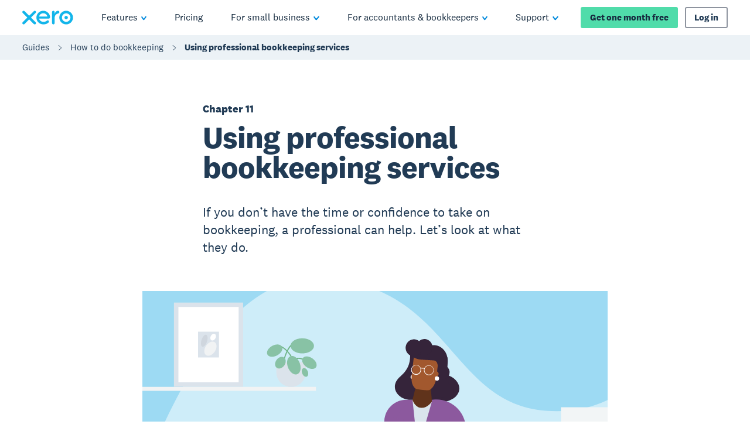

--- FILE ---
content_type: text/html
request_url: https://www.xero.com/nz/guides/how-to-do-bookkeeping/professional-bookkeeping-services/
body_size: 64450
content:
<!DOCTYPE html><html lang="en-NZ"><head><meta charSet="utf-8"/><meta name="viewport" content="width=device-width"/><title>Bookkeeping Services | How to do Bookkeeping | Xero NZ</title><link rel="shortcut icon" href="/content/dam/xero/pilot-images/admin/icons/favicon/favicon.ico"/><link rel="icon" sizes="144x144" href="/content/dam/xero/pilot-images/admin/icons/favicon/apple-touch-icon-144x144-precomposed.png"/><link rel="apple-touch-icon-precomposed" sizes="144x144" href="/content/dam/xero/pilot-images/admin/icons/favicon/apple-touch-icon-144x144-precomposed.png"/><link rel="apple-touch-icon-precomposed" sizes="114x114" href="/content/dam/xero/pilot-images/admin/icons/favicon/apple-touch-icon-114x114-precomposed.png"/><link rel="apple-touch-icon-precomposed" sizes="72x72" href="/content/dam/xero/pilot-images/admin/icons/favicon/apple-touch-icon-72x72-precomposed.png"/><link rel="apple-touch-icon-precomposed" href="/content/dam/xero/pilot-images/admin/icons/favicon/apple-touch-icon-precomposed.png"/><link rel="canonical" href="https://www.xero.com/nz/guides/how-to-do-bookkeeping/professional-bookkeeping-services/"/><link rel="alternate" href="https://www.xero.com/nz/guides/how-to-do-bookkeeping/professional-bookkeeping-services/" hrefLang="en-nz"/><link rel="alternate" href="https://www.xero.com/ph/guides/how-to-do-bookkeeping/professional-bookkeeping-services/" hrefLang="en-ph"/><meta name="description" content="Professional bookkeepers take away a lot of stress and help keep businesses on top of their numbers. Find out how to find the right one for you."/><meta property="og:type" content="website"/><meta property="og:site_name" content="Xero"/><meta property="og:title" content="Bookkeeping Services | How to do Bookkeeping"/><meta property="og:description" content="Professional bookkeepers take away a lot of stress and help keep businesses on top of their numbers. Find out how to find the right one for you."/><meta property="og:url" content="https://www.xero.com/nz/guides/how-to-do-bookkeeping/professional-bookkeeping-services/"/><meta property="og:image" content="https://www.xero.com/content/dam/xero/pilot-images/opengraph/opengraph-xero.png"/><style>
                @font-face {
                  font-family: 'National2';
                  font-weight: 400;
                  src: url('/fonts/national2-web-regular.woff2')
                  format('woff2'),
                  url('/fonts/national2-web-regular.woff')
                  format('woff');
                  font-display: swap;
                }
              
                @font-face {
                  font-family: 'National2';
                  font-weight: 400;
                  font-style: italic;
                  src: url('/fonts/national2-web-regular-italic.woff2')
                  format('woff2'),
                  url('/fonts/national2-web-regular-italic.woff')
                  format('woff');
                  font-display: swap;
                }
              
                @font-face {
                  font-family: 'National2';
                  font-weight: 500;
                  src: url('/fonts/national2-web-medium.woff2')
                  format('woff2'),
                  url('/fonts/national2-web-medium.woff')
                  format('woff');
                  font-display: swap;
                }
              
                @font-face {
                  font-family: 'National2';
                  font-weight: 500;
                  font-style: italic;
                  src: url('/fonts/national2-web-medium-italic.woff2')
                  format('woff2'),
                  url('/fonts/national2-web-medium-italic.woff')
                  format('woff');
                  font-display: swap;
                }
              
                @font-face {
                  font-family: 'National2';
                  font-weight: 700;
                  src: url('/fonts/national2-web-bold.woff2')
                  format('woff2'),
                  url('/fonts/national2-web-bold.woff')
                  format('woff');
                  font-display: swap;
                }
              
                @font-face {
                  font-family: 'National2';
                  font-weight: 700;
                  font-style: italic;
                  src: url('/fonts/national2-web-bold-italic.woff2')
                  format('woff2'),
                  url('/fonts/national2-web-bold-italic.woff')
                  format('woff');
                  font-display: swap;
                }
              </style><meta name="next-head-count" content="20"/><script type="text/javascript" src="https://www.xero.com/resources/12fb957c353885cc5e3b067ada1af17184dc20917f3e2"  ></script><script id="newRelic" type="text/javascript">
                ;window.NREUM||(NREUM={});NREUM.init={privacy:{cookies_enabled:true},ajax:{deny_list:["bam.nr-data.net"]}};
                
                ;NREUM.loader_config={accountID:"1962017",trustKey:"2990187",agentID:"1023385160",licenseKey:"e168afc7b1",applicationID:"1023385160"};
                ;NREUM.info={beacon:"bam.nr-data.net",errorBeacon:"bam.nr-data.net",licenseKey:"e168afc7b1",applicationID:"1023385160",sa:1};
                ;(()=>{"use strict";var e,t,r={5763:(e,t,r)=>{r.d(t,{P_:()=>l,Mt:()=>g,C5:()=>s,DL:()=>v,OP:()=>T,lF:()=>D,Yu:()=>y,Dg:()=>h,CX:()=>c,GE:()=>b,sU:()=>_});var n=r(8632),i=r(9567);const o={beacon:n.ce.beacon,errorBeacon:n.ce.errorBeacon,licenseKey:void 0,applicationID:void 0,sa:void 0,queueTime:void 0,applicationTime:void 0,ttGuid:void 0,user:void 0,account:void 0,product:void 0,extra:void 0,jsAttributes:{},userAttributes:void 0,atts:void 0,transactionName:void 0,tNamePlain:void 0},a={};function s(e){if(!e)throw new Error("All info objects require an agent identifier!");if(!a[e])throw new Error("Info for ".concat(e," was never set"));return a[e]}function c(e,t){if(!e)throw new Error("All info objects require an agent identifier!");a[e]=(0,i.D)(t,o),(0,n.Qy)(e,a[e],"info")}var u=r(7056);const d=()=>{const e={blockSelector:"[data-nr-block]",maskInputOptions:{password:!0}};return{allow_bfcache:!0,privacy:{cookies_enabled:!0},ajax:{deny_list:void 0,enabled:!0,harvestTimeSeconds:10},distributed_tracing:{enabled:void 0,exclude_newrelic_header:void 0,cors_use_newrelic_header:void 0,cors_use_tracecontext_headers:void 0,allowed_origins:void 0},session:{domain:void 0,expiresMs:u.oD,inactiveMs:u.Hb},ssl:void 0,obfuscate:void 0,jserrors:{enabled:!0,harvestTimeSeconds:10},metrics:{enabled:!0},page_action:{enabled:!0,harvestTimeSeconds:30},page_view_event:{enabled:!0},page_view_timing:{enabled:!0,harvestTimeSeconds:30,long_task:!1},session_trace:{enabled:!0,harvestTimeSeconds:10},harvest:{tooManyRequestsDelay:60},session_replay:{enabled:!1,harvestTimeSeconds:60,sampleRate:.1,errorSampleRate:.1,maskTextSelector:"*",maskAllInputs:!0,get blockClass(){return"nr-block"},get ignoreClass(){return"nr-ignore"},get maskTextClass(){return"nr-mask"},get blockSelector(){return e.blockSelector},set blockSelector(t){e.blockSelector+=",".concat(t)},get maskInputOptions(){return e.maskInputOptions},set maskInputOptions(t){e.maskInputOptions={...t,password:!0}}},spa:{enabled:!0,harvestTimeSeconds:10}}},f={};function l(e){if(!e)throw new Error("All configuration objects require an agent identifier!");if(!f[e])throw new Error("Configuration for ".concat(e," was never set"));return f[e]}function h(e,t){if(!e)throw new Error("All configuration objects require an agent identifier!");f[e]=(0,i.D)(t,d()),(0,n.Qy)(e,f[e],"config")}function g(e,t){if(!e)throw new Error("All configuration objects require an agent identifier!");var r=l(e);if(r){for(var n=t.split("."),i=0;i<n.length-1;i++)if("object"!=typeof(r=r[n[i]]))return;r=r[n[n.length-1]]}return r}const p={accountID:void 0,trustKey:void 0,agentID:void 0,licenseKey:void 0,applicationID:void 0,xpid:void 0},m={};function v(e){if(!e)throw new Error("All loader-config objects require an agent identifier!");if(!m[e])throw new Error("LoaderConfig for ".concat(e," was never set"));return m[e]}function b(e,t){if(!e)throw new Error("All loader-config objects require an agent identifier!");m[e]=(0,i.D)(t,p),(0,n.Qy)(e,m[e],"loader_config")}const y=(0,n.mF)().o;var w=r(385),x=r(6818);const A={buildEnv:x.Re,bytesSent:{},queryBytesSent:{},customTransaction:void 0,disabled:!1,distMethod:x.gF,isolatedBacklog:!1,loaderType:void 0,maxBytes:3e4,offset:Math.floor(w._A?.performance?.timeOrigin||w._A?.performance?.timing?.navigationStart||Date.now()),onerror:void 0,origin:""+w._A.location,ptid:void 0,releaseIds:{},session:void 0,xhrWrappable:"function"==typeof w._A.XMLHttpRequest?.prototype?.addEventListener,version:x.q4},E={};function T(e){if(!e)throw new Error("All runtime objects require an agent identifier!");if(!E[e])throw new Error("Runtime for ".concat(e," was never set"));return E[e]}function _(e,t){if(!e)throw new Error("All runtime objects require an agent identifier!");E[e]=(0,i.D)(t,A),(0,n.Qy)(e,E[e],"runtime")}function D(e){return function(e){try{const t=s(e);return!!t.licenseKey&&!!t.errorBeacon&&!!t.applicationID}catch(e){return!1}}(e)}},9567:(e,t,r)=>{r.d(t,{D:()=>i});var n=r(50);function i(e,t){try{if(!e||"object"!=typeof e)return(0,n.Z)("Setting a Configurable requires an object as input");if(!t||"object"!=typeof t)return(0,n.Z)("Setting a Configurable requires a model to set its initial properties");const r=Object.create(Object.getPrototypeOf(t),Object.getOwnPropertyDescriptors(t)),o=0===Object.keys(r).length?e:r;for(let a in o)if(void 0!==e[a])try{"object"==typeof e[a]&&"object"==typeof t[a]?r[a]=i(e[a],t[a]):r[a]=e[a]}catch(e){(0,n.Z)("An error occurred while setting a property of a Configurable",e)}return r}catch(e){(0,n.Z)("An error occured while setting a Configurable",e)}}},6818:(e,t,r)=>{r.d(t,{Re:()=>i,gF:()=>o,q4:()=>n});const n="1.236.0",i="PROD",o="CDN"},385:(e,t,r)=>{r.d(t,{FN:()=>a,IF:()=>u,Nk:()=>f,Tt:()=>s,_A:()=>o,il:()=>n,pL:()=>c,v6:()=>i,w1:()=>d});const n="undefined"!=typeof window&&!!window.document,i="undefined"!=typeof WorkerGlobalScope&&("undefined"!=typeof self&&self instanceof WorkerGlobalScope&&self.navigator instanceof WorkerNavigator||"undefined"!=typeof globalThis&&globalThis instanceof WorkerGlobalScope&&globalThis.navigator instanceof WorkerNavigator),o=n?window:"undefined"!=typeof WorkerGlobalScope&&("undefined"!=typeof self&&self instanceof WorkerGlobalScope&&self||"undefined"!=typeof globalThis&&globalThis instanceof WorkerGlobalScope&&globalThis),a=""+o?.location,s=/iPad|iPhone|iPod/.test(navigator.userAgent),c=s&&"undefined"==typeof SharedWorker,u=(()=>{const e=navigator.userAgent.match(/Firefox[/\s](\d+\.\d+)/);return Array.isArray(e)&&e.length>=2?+e[1]:0})(),d=Boolean(n&&window.document.documentMode),f=!!navigator.sendBeacon},1117:(e,t,r)=>{r.d(t,{w:()=>o});var n=r(50);const i={agentIdentifier:"",ee:void 0};class o{constructor(e){try{if("object"!=typeof e)return(0,n.Z)("shared context requires an object as input");this.sharedContext={},Object.assign(this.sharedContext,i),Object.entries(e).forEach((e=>{let[t,r]=e;Object.keys(i).includes(t)&&(this.sharedContext[t]=r)}))}catch(e){(0,n.Z)("An error occured while setting SharedContext",e)}}}},8e3:(e,t,r)=>{r.d(t,{L:()=>d,R:()=>c});var n=r(2177),i=r(1284),o=r(4322),a=r(3325);const s={};function c(e,t){const r={staged:!1,priority:a.p[t]||0};u(e),s[e].get(t)||s[e].set(t,r)}function u(e){e&&(s[e]||(s[e]=new Map))}function d(){let e=arguments.length>0&&void 0!==arguments[0]?arguments[0]:"",t=arguments.length>1&&void 0!==arguments[1]?arguments[1]:"feature";if(u(e),!e||!s[e].get(t))return a(t);s[e].get(t).staged=!0;const r=[...s[e]];function a(t){const r=e?n.ee.get(e):n.ee,a=o.X.handlers;if(r.backlog&&a){var s=r.backlog[t],c=a[t];if(c){for(var u=0;s&&u<s.length;++u)f(s[u],c);(0,i.D)(c,(function(e,t){(0,i.D)(t,(function(t,r){r[0].on(e,r[1])}))}))}delete a[t],r.backlog[t]=null,r.emit("drain-"+t,[])}}r.every((e=>{let[t,r]=e;return r.staged}))&&(r.sort(((e,t)=>e[1].priority-t[1].priority)),r.forEach((e=>{let[t]=e;a(t)})))}function f(e,t){var r=e[1];(0,i.D)(t[r],(function(t,r){var n=e[0];if(r[0]===n){var i=r[1],o=e[3],a=e[2];i.apply(o,a)}}))}},2177:(e,t,r)=>{r.d(t,{c:()=>f,ee:()=>u});var n=r(8632),i=r(2210),o=r(1284),a=r(5763),s="nr@context";let c=(0,n.fP)();var u;function d(){}function f(e){return(0,i.X)(e,s,l)}function l(){return new d}function h(){u.aborted=!0,u.backlog={}}c.ee?u=c.ee:(u=function e(t,r){var n={},c={},f={},g=!1;try{g=16===r.length&&(0,a.OP)(r).isolatedBacklog}catch(e){}var p={on:b,addEventListener:b,removeEventListener:y,emit:v,get:x,listeners:w,context:m,buffer:A,abort:h,aborted:!1,isBuffering:E,debugId:r,backlog:g?{}:t&&"object"==typeof t.backlog?t.backlog:{}};return p;function m(e){return e&&e instanceof d?e:e?(0,i.X)(e,s,l):l()}function v(e,r,n,i,o){if(!1!==o&&(o=!0),!u.aborted||i){t&&o&&t.emit(e,r,n);for(var a=m(n),s=w(e),d=s.length,f=0;f<d;f++)s[f].apply(a,r);var l=T()[c[e]];return l&&l.push([p,e,r,a]),a}}function b(e,t){n[e]=w(e).concat(t)}function y(e,t){var r=n[e];if(r)for(var i=0;i<r.length;i++)r[i]===t&&r.splice(i,1)}function w(e){return n[e]||[]}function x(t){return f[t]=f[t]||e(p,t)}function A(e,t){var r=T();p.aborted||(0,o.D)(e,(function(e,n){t=t||"feature",c[n]=t,t in r||(r[t]=[])}))}function E(e){return!!T()[c[e]]}function T(){return p.backlog}}(void 0,"globalEE"),c.ee=u)},5546:(e,t,r)=>{r.d(t,{E:()=>n,p:()=>i});var n=r(2177).ee.get("handle");function i(e,t,r,i,o){o?(o.buffer([e],i),o.emit(e,t,r)):(n.buffer([e],i),n.emit(e,t,r))}},4322:(e,t,r)=>{r.d(t,{X:()=>o});var n=r(5546);o.on=a;var i=o.handlers={};function o(e,t,r,o){a(o||n.E,i,e,t,r)}function a(e,t,r,i,o){o||(o="feature"),e||(e=n.E);var a=t[o]=t[o]||{};(a[r]=a[r]||[]).push([e,i])}},3239:(e,t,r)=>{r.d(t,{bP:()=>s,iz:()=>c,m$:()=>a});var n=r(385);let i=!1,o=!1;try{const e={get passive(){return i=!0,!1},get signal(){return o=!0,!1}};n._A.addEventListener("test",null,e),n._A.removeEventListener("test",null,e)}catch(e){}function a(e,t){return i||o?{capture:!!e,passive:i,signal:t}:!!e}function s(e,t){let r=arguments.length>2&&void 0!==arguments[2]&&arguments[2],n=arguments.length>3?arguments[3]:void 0;window.addEventListener(e,t,a(r,n))}function c(e,t){let r=arguments.length>2&&void 0!==arguments[2]&&arguments[2],n=arguments.length>3?arguments[3]:void 0;document.addEventListener(e,t,a(r,n))}},4402:(e,t,r)=>{r.d(t,{Ht:()=>u,M:()=>c,Rl:()=>a,ky:()=>s});var n=r(385);const i="xxxxxxxx-xxxx-4xxx-yxxx-xxxxxxxxxxxx";function o(e,t){return e?15&e[t]:16*Math.random()|0}function a(){const e=n._A?.crypto||n._A?.msCrypto;let t,r=0;return e&&e.getRandomValues&&(t=e.getRandomValues(new Uint8Array(31))),i.split("").map((e=>"x"===e?o(t,++r).toString(16):"y"===e?(3&o()|8).toString(16):e)).join("")}function s(e){const t=n._A?.crypto||n._A?.msCrypto;let r,i=0;t&&t.getRandomValues&&(r=t.getRandomValues(new Uint8Array(31)));const a=[];for(var s=0;s<e;s++)a.push(o(r,++i).toString(16));return a.join("")}function c(){return s(16)}function u(){return s(32)}},7056:(e,t,r)=>{r.d(t,{Bq:()=>n,Hb:()=>o,oD:()=>i});const n="NRBA",i=144e5,o=18e5},7894:(e,t,r)=>{function n(){return Math.round(performance.now())}r.d(t,{z:()=>n})},7243:(e,t,r)=>{r.d(t,{e:()=>o});var n=r(385),i={};function o(e){if(e in i)return i[e];if(0===(e||"").indexOf("data:"))return{protocol:"data"};let t;var r=n._A?.location,o={};if(n.il)t=document.createElement("a"),t.href=e;else try{t=new URL(e,r.href)}catch(e){return o}o.port=t.port;var a=t.href.split("://");!o.port&&a[1]&&(o.port=a[1].split("/")[0].split("@").pop().split(":")[1]),o.port&&"0"!==o.port||(o.port="https"===a[0]?"443":"80"),o.hostname=t.hostname||r.hostname,o.pathname=t.pathname,o.protocol=a[0],"/"!==o.pathname.charAt(0)&&(o.pathname="/"+o.pathname);var s=!t.protocol||":"===t.protocol||t.protocol===r.protocol,c=t.hostname===r.hostname&&t.port===r.port;return o.sameOrigin=s&&(!t.hostname||c),"/"===o.pathname&&(i[e]=o),o}},50:(e,t,r)=>{function n(e,t){"function"==typeof console.warn&&(console.warn("New Relic: ".concat(e)),t&&console.warn(t))}r.d(t,{Z:()=>n})},2587:(e,t,r)=>{r.d(t,{N:()=>c,T:()=>u});var n=r(2177),i=r(5546),o=r(8e3),a=r(3325);const s={stn:[a.D.sessionTrace],err:[a.D.jserrors,a.D.metrics],ins:[a.D.pageAction],spa:[a.D.spa],sr:[a.D.sessionReplay,a.D.sessionTrace]};function c(e,t){const r=n.ee.get(t);e&&"object"==typeof e&&(Object.entries(e).forEach((e=>{let[t,n]=e;void 0===u[t]&&(s[t]?s[t].forEach((e=>{n?(0,i.p)("feat-"+t,[],void 0,e,r):(0,i.p)("block-"+t,[],void 0,e,r),(0,i.p)("rumresp-"+t,[Boolean(n)],void 0,e,r)})):n&&(0,i.p)("feat-"+t,[],void 0,void 0,r),u[t]=Boolean(n))})),Object.keys(s).forEach((e=>{void 0===u[e]&&(s[e]?.forEach((t=>(0,i.p)("rumresp-"+e,[!1],void 0,t,r))),u[e]=!1)})),(0,o.L)(t,a.D.pageViewEvent))}const u={}},2210:(e,t,r)=>{r.d(t,{X:()=>i});var n=Object.prototype.hasOwnProperty;function i(e,t,r){if(n.call(e,t))return e[t];var i=r();if(Object.defineProperty&&Object.keys)try{return Object.defineProperty(e,t,{value:i,writable:!0,enumerable:!1}),i}catch(e){}return e[t]=i,i}},1284:(e,t,r)=>{r.d(t,{D:()=>n});const n=(e,t)=>Object.entries(e||{}).map((e=>{let[r,n]=e;return t(r,n)}))},4351:(e,t,r)=>{r.d(t,{P:()=>o});var n=r(2177);const i=()=>{const e=new WeakSet;return(t,r)=>{if("object"==typeof r&&null!==r){if(e.has(r))return;e.add(r)}return r}};function o(e){try{return JSON.stringify(e,i())}catch(e){try{n.ee.emit("internal-error",[e])}catch(e){}}}},3960:(e,t,r)=>{r.d(t,{K:()=>a,b:()=>o});var n=r(3239);function i(){return"undefined"==typeof document||"complete"===document.readyState}function o(e,t){if(i())return e();(0,n.bP)("load",e,t)}function a(e){if(i())return e();(0,n.iz)("DOMContentLoaded",e)}},8632:(e,t,r)=>{r.d(t,{EZ:()=>u,Qy:()=>c,ce:()=>o,fP:()=>a,gG:()=>d,mF:()=>s});var n=r(7894),i=r(385);const o={beacon:"bam.nr-data.net",errorBeacon:"bam.nr-data.net"};function a(){return i._A.NREUM||(i._A.NREUM={}),void 0===i._A.newrelic&&(i._A.newrelic=i._A.NREUM),i._A.NREUM}function s(){let e=a();return e.o||(e.o={ST:i._A.setTimeout,SI:i._A.setImmediate,CT:i._A.clearTimeout,XHR:i._A.XMLHttpRequest,REQ:i._A.Request,EV:i._A.Event,PR:i._A.Promise,MO:i._A.MutationObserver,FETCH:i._A.fetch}),e}function c(e,t,r){let i=a();const o=i.initializedAgents||{},s=o[e]||{};return Object.keys(s).length||(s.initializedAt={ms:(0,n.z)(),date:new Date}),i.initializedAgents={...o,[e]:{...s,[r]:t}},i}function u(e,t){a()[e]=t}function d(){return function(){let e=a();const t=e.info||{};e.info={beacon:o.beacon,errorBeacon:o.errorBeacon,...t}}(),function(){let e=a();const t=e.init||{};e.init={...t}}(),s(),function(){let e=a();const t=e.loader_config||{};e.loader_config={...t}}(),a()}},7956:(e,t,r)=>{r.d(t,{N:()=>i});var n=r(3239);function i(e){let t=arguments.length>1&&void 0!==arguments[1]&&arguments[1],r=arguments.length>2?arguments[2]:void 0,i=arguments.length>3?arguments[3]:void 0;return void(0,n.iz)("visibilitychange",(function(){if(t)return void("hidden"==document.visibilityState&&e());e(document.visibilityState)}),r,i)}},1214:(e,t,r)=>{r.d(t,{em:()=>v,u5:()=>N,QU:()=>S,_L:()=>I,Gm:()=>L,Lg:()=>M,gy:()=>U,BV:()=>Q,Kf:()=>ee});var n=r(2177);const i="nr@original";var o=Object.prototype.hasOwnProperty,a=!1;function s(e,t){return e||(e=n.ee),r.inPlace=function(e,t,n,i,o){n||(n="");var a,s,c,u="-"===n.charAt(0);for(c=0;c<t.length;c++)d(a=e[s=t[c]])||(e[s]=r(a,u?s+n:n,i,s,o))},r.flag=i,r;function r(t,r,n,a,s){return d(t)?t:(r||(r=""),nrWrapper[i]=t,u(t,nrWrapper,e),nrWrapper);function nrWrapper(){var i,u,d,f;try{u=this,i=[...arguments],d="function"==typeof n?n(i,u):n||{}}catch(t){c([t,"",[i,u,a],d],e)}o(r+"start",[i,u,a],d,s);try{return f=t.apply(u,i)}catch(e){throw o(r+"err",[i,u,e],d,s),e}finally{o(r+"end",[i,u,f],d,s)}}}function o(r,n,i,o){if(!a||t){var s=a;a=!0;try{e.emit(r,n,i,t,o)}catch(t){c([t,r,n,i],e)}a=s}}}function c(e,t){t||(t=n.ee);try{t.emit("internal-error",e)}catch(e){}}function u(e,t,r){if(Object.defineProperty&&Object.keys)try{return Object.keys(e).forEach((function(r){Object.defineProperty(t,r,{get:function(){return e[r]},set:function(t){return e[r]=t,t}})})),t}catch(e){c([e],r)}for(var n in e)o.call(e,n)&&(t[n]=e[n]);return t}function d(e){return!(e&&e instanceof Function&&e.apply&&!e[i])}var f=r(2210),l=r(385);const h={},g=XMLHttpRequest,p="addEventListener",m="removeEventListener";function v(e){var t=function(e){return(e||n.ee).get("events")}(e);if(h[t.debugId]++)return t;h[t.debugId]=1;var r=s(t,!0);function i(e){r.inPlace(e,[p,m],"-",o)}function o(e,t){return e[1]}return"getPrototypeOf"in Object&&(l.il&&b(document,i),b(l._A,i),b(g.prototype,i)),t.on(p+"-start",(function(e,t){var n=e[1];if(null!==n&&("function"==typeof n||"object"==typeof n)){var i=(0,f.X)(n,"nr@wrapped",(function(){var e={object:function(){if("function"!=typeof n.handleEvent)return;return n.handleEvent.apply(n,arguments)},function:n}[typeof n];return e?r(e,"fn-",null,e.name||"anonymous"):n}));this.wrapped=e[1]=i}})),t.on(m+"-start",(function(e){e[1]=this.wrapped||e[1]})),t}function b(e,t){let r=e;for(;"object"==typeof r&&!Object.prototype.hasOwnProperty.call(r,p);)r=Object.getPrototypeOf(r);for(var n=arguments.length,i=new Array(n>2?n-2:0),o=2;o<n;o++)i[o-2]=arguments[o];r&&t(r,...i)}var y="fetch-",w=y+"body-",x=["arrayBuffer","blob","json","text","formData"],A=l._A.Request,E=l._A.Response,T="prototype",_="nr@context";const D={};function N(e){const t=function(e){return(e||n.ee).get("fetch")}(e);if(!(A&&E&&l._A.fetch))return t;if(D[t.debugId]++)return t;function r(e,r,n){var i=e[r];"function"==typeof i&&(e[r]=function(){var e,r=[...arguments],o={};t.emit(n+"before-start",[r],o),o[_]&&o[_].dt&&(e=o[_].dt);var a=i.apply(this,r);return t.emit(n+"start",[r,e],a),a.then((function(e){return t.emit(n+"end",[null,e],a),e}),(function(e){throw t.emit(n+"end",[e],a),e}))})}return D[t.debugId]=1,x.forEach((e=>{r(A[T],e,w),r(E[T],e,w)})),r(l._A,"fetch",y),t.on(y+"end",(function(e,r){var n=this;if(r){var i=r.headers.get("content-length");null!==i&&(n.rxSize=i),t.emit(y+"done",[null,r],n)}else t.emit(y+"done",[e],n)})),t}const O={},j=["pushState","replaceState"];function S(e){const t=function(e){return(e||n.ee).get("history")}(e);return!l.il||O[t.debugId]++||(O[t.debugId]=1,s(t).inPlace(window.history,j,"-")),t}var P=r(3239);const C={},R=["appendChild","insertBefore","replaceChild"];function I(e){const t=function(e){return(e||n.ee).get("jsonp")}(e);if(!l.il||C[t.debugId])return t;C[t.debugId]=!0;var r=s(t),i=/[?&](?:callback|cb)=([^&#]+)/,o=/(.*)\.([^.]+)/,a=/^(\w+)(\.|$)(.*)$/;function c(e,t){var r=e.match(a),n=r[1],i=r[3];return i?c(i,t[n]):t[n]}return r.inPlace(Node.prototype,R,"dom-"),t.on("dom-start",(function(e){!function(e){if(!e||"string"!=typeof e.nodeName||"script"!==e.nodeName.toLowerCase())return;if("function"!=typeof e.addEventListener)return;var n=(a=e.src,s=a.match(i),s?s[1]:null);var a,s;if(!n)return;var u=function(e){var t=e.match(o);if(t&&t.length>=3)return{key:t[2],parent:c(t[1],window)};return{key:e,parent:window}}(n);if("function"!=typeof u.parent[u.key])return;var d={};function f(){t.emit("jsonp-end",[],d),e.removeEventListener("load",f,(0,P.m$)(!1)),e.removeEventListener("error",l,(0,P.m$)(!1))}function l(){t.emit("jsonp-error",[],d),t.emit("jsonp-end",[],d),e.removeEventListener("load",f,(0,P.m$)(!1)),e.removeEventListener("error",l,(0,P.m$)(!1))}r.inPlace(u.parent,[u.key],"cb-",d),e.addEventListener("load",f,(0,P.m$)(!1)),e.addEventListener("error",l,(0,P.m$)(!1)),t.emit("new-jsonp",[e.src],d)}(e[0])})),t}var k=r(5763);const H={};function L(e){const t=function(e){return(e||n.ee).get("mutation")}(e);if(!l.il||H[t.debugId])return t;H[t.debugId]=!0;var r=s(t),i=k.Yu.MO;return i&&(window.MutationObserver=function(e){return this instanceof i?new i(r(e,"fn-")):i.apply(this,arguments)},MutationObserver.prototype=i.prototype),t}const z={};function M(e){const t=function(e){return(e||n.ee).get("promise")}(e);if(z[t.debugId])return t;z[t.debugId]=!0;var r=n.c,o=s(t),a=k.Yu.PR;return a&&function(){function e(r){var n=t.context(),i=o(r,"executor-",n,null,!1);const s=Reflect.construct(a,[i],e);return t.context(s).getCtx=function(){return n},s}l._A.Promise=e,Object.defineProperty(e,"name",{value:"Promise"}),e.toString=function(){return a.toString()},Object.setPrototypeOf(e,a),["all","race"].forEach((function(r){const n=a[r];e[r]=function(e){let i=!1;[...e||[]].forEach((e=>{this.resolve(e).then(a("all"===r),a(!1))}));const o=n.apply(this,arguments);return o;function a(e){return function(){t.emit("propagate",[null,!i],o,!1,!1),i=i||!e}}}})),["resolve","reject"].forEach((function(r){const n=a[r];e[r]=function(e){const r=n.apply(this,arguments);return e!==r&&t.emit("propagate",[e,!0],r,!1,!1),r}})),e.prototype=a.prototype;const n=a.prototype.then;a.prototype.then=function(){var e=this,i=r(e);i.promise=e;for(var a=arguments.length,s=new Array(a),c=0;c<a;c++)s[c]=arguments[c];s[0]=o(s[0],"cb-",i,null,!1),s[1]=o(s[1],"cb-",i,null,!1);const u=n.apply(this,s);return i.nextPromise=u,t.emit("propagate",[e,!0],u,!1,!1),u},a.prototype.then[i]=n,t.on("executor-start",(function(e){e[0]=o(e[0],"resolve-",this,null,!1),e[1]=o(e[1],"resolve-",this,null,!1)})),t.on("executor-err",(function(e,t,r){e[1](r)})),t.on("cb-end",(function(e,r,n){t.emit("propagate",[n,!0],this.nextPromise,!1,!1)})),t.on("propagate",(function(e,r,n){this.getCtx&&!r||(this.getCtx=function(){if(e instanceof Promise)var r=t.context(e);return r&&r.getCtx?r.getCtx():this})}))}(),t}const B={},F="requestAnimationFrame";function U(e){const t=function(e){return(e||n.ee).get("raf")}(e);if(!l.il||B[t.debugId]++)return t;B[t.debugId]=1;var r=s(t);return r.inPlace(window,[F],"raf-"),t.on("raf-start",(function(e){e[0]=r(e[0],"fn-")})),t}const q={},G="setTimeout",V="setInterval",X="clearTimeout",W="-start",Z="-",$=[G,"setImmediate",V,X,"clearImmediate"];function Q(e){const t=function(e){return(e||n.ee).get("timer")}(e);if(q[t.debugId]++)return t;q[t.debugId]=1;var r=s(t);return r.inPlace(l._A,$.slice(0,2),G+Z),r.inPlace(l._A,$.slice(2,3),V+Z),r.inPlace(l._A,$.slice(3),X+Z),t.on(V+W,(function(e,t,n){e[0]=r(e[0],"fn-",null,n)})),t.on(G+W,(function(e,t,n){this.method=n,this.timerDuration=isNaN(e[1])?0:+e[1],e[0]=r(e[0],"fn-",this,n)})),t}var Y=r(50);const K={},J=["open","send"];function ee(e){var t=e||n.ee;const r=function(e){return(e||n.ee).get("xhr")}(t);if(K[r.debugId]++)return r;K[r.debugId]=1,v(t);var i=s(r),o=k.Yu.XHR,a=k.Yu.MO,c=k.Yu.PR,u=k.Yu.SI,d="readystatechange",f=["onload","onerror","onabort","onloadstart","onloadend","onprogress","ontimeout"],h=[],g=l._A.XMLHttpRequest.listeners,p=l._A.XMLHttpRequest=function(e){var t=new o(e);function n(){try{r.emit("new-xhr",[t],t),t.addEventListener(d,b,(0,P.m$)(!1))}catch(e){(0,Y.Z)("An error occured while intercepting XHR",e);try{r.emit("internal-error",[e])}catch(e){}}}return this.listeners=g?[...g,n]:[n],this.listeners.forEach((e=>e())),t};function m(e,t){i.inPlace(t,["onreadystatechange"],"fn-",E)}function b(){var e=this,t=r.context(e);e.readyState>3&&!t.resolved&&(t.resolved=!0,r.emit("xhr-resolved",[],e)),i.inPlace(e,f,"fn-",E)}if(function(e,t){for(var r in e)t[r]=e[r]}(o,p),p.prototype=o.prototype,i.inPlace(p.prototype,J,"-xhr-",E),r.on("send-xhr-start",(function(e,t){m(e,t),function(e){h.push(e),a&&(y?y.then(A):u?u(A):(w=-w,x.data=w))}(t)})),r.on("open-xhr-start",m),a){var y=c&&c.resolve();if(!u&&!c){var w=1,x=document.createTextNode(w);new a(A).observe(x,{characterData:!0})}}else t.on("fn-end",(function(e){e[0]&&e[0].type===d||A()}));function A(){for(var e=0;e<h.length;e++)m(0,h[e]);h.length&&(h=[])}function E(e,t){return t}return r}},7825:(e,t,r)=>{r.d(t,{t:()=>n});const n=r(3325).D.ajax},6660:(e,t,r)=>{r.d(t,{A:()=>i,t:()=>n});const n=r(3325).D.jserrors,i="nr@seenError"},3081:(e,t,r)=>{r.d(t,{gF:()=>o,mY:()=>i,t9:()=>n,vz:()=>s,xS:()=>a});const n=r(3325).D.metrics,i="sm",o="cm",a="storeSupportabilityMetrics",s="storeEventMetrics"},4649:(e,t,r)=>{r.d(t,{t:()=>n});const n=r(3325).D.pageAction},7633:(e,t,r)=>{r.d(t,{Dz:()=>i,OJ:()=>a,qw:()=>o,t9:()=>n});const n=r(3325).D.pageViewEvent,i="firstbyte",o="domcontent",a="windowload"},9251:(e,t,r)=>{r.d(t,{t:()=>n});const n=r(3325).D.pageViewTiming},3614:(e,t,r)=>{r.d(t,{BST_RESOURCE:()=>i,END:()=>s,FEATURE_NAME:()=>n,FN_END:()=>u,FN_START:()=>c,PUSH_STATE:()=>d,RESOURCE:()=>o,START:()=>a});const n=r(3325).D.sessionTrace,i="bstResource",o="resource",a="-start",s="-end",c="fn"+a,u="fn"+s,d="pushState"},7836:(e,t,r)=>{r.d(t,{BODY:()=>A,CB_END:()=>E,CB_START:()=>u,END:()=>x,FEATURE_NAME:()=>i,FETCH:()=>_,FETCH_BODY:()=>v,FETCH_DONE:()=>m,FETCH_START:()=>p,FN_END:()=>c,FN_START:()=>s,INTERACTION:()=>l,INTERACTION_API:()=>d,INTERACTION_EVENTS:()=>o,JSONP_END:()=>b,JSONP_NODE:()=>g,JS_TIME:()=>T,MAX_TIMER_BUDGET:()=>a,REMAINING:()=>f,SPA_NODE:()=>h,START:()=>w,originalSetTimeout:()=>y});var n=r(5763);const i=r(3325).D.spa,o=["click","submit","keypress","keydown","keyup","change"],a=999,s="fn-start",c="fn-end",u="cb-start",d="api-ixn-",f="remaining",l="interaction",h="spaNode",g="jsonpNode",p="fetch-start",m="fetch-done",v="fetch-body-",b="jsonp-end",y=n.Yu.ST,w="-start",x="-end",A="-body",E="cb"+x,T="jsTime",_="fetch"},5938:(e,t,r)=>{r.d(t,{W:()=>o});var n=r(5763),i=r(2177);class o{constructor(e,t,r){this.agentIdentifier=e,this.aggregator=t,this.ee=i.ee.get(e,(0,n.OP)(this.agentIdentifier).isolatedBacklog),this.featureName=r,this.blocked=!1}}},9144:(e,t,r)=>{r.d(t,{j:()=>m});var n=r(3325),i=r(5763),o=r(5546),a=r(2177),s=r(7894),c=r(8e3),u=r(3960),d=r(385),f=r(50),l=r(3081),h=r(8632);function g(){const e=(0,h.gG)();["setErrorHandler","finished","addToTrace","inlineHit","addRelease","addPageAction","setCurrentRouteName","setPageViewName","setCustomAttribute","interaction","noticeError","setUserId"].forEach((t=>{e[t]=function(){for(var r=arguments.length,n=new Array(r),i=0;i<r;i++)n[i]=arguments[i];return function(t){for(var r=arguments.length,n=new Array(r>1?r-1:0),i=1;i<r;i++)n[i-1]=arguments[i];let o=[];return Object.values(e.initializedAgents).forEach((e=>{e.exposed&&e.api[t]&&o.push(e.api[t](...n))})),o.length>1?o:o[0]}(t,...n)}}))}var p=r(2587);function m(e){let t=arguments.length>1&&void 0!==arguments[1]?arguments[1]:{},m=arguments.length>2?arguments[2]:void 0,v=arguments.length>3?arguments[3]:void 0,{init:b,info:y,loader_config:w,runtime:x={loaderType:m},exposed:A=!0}=t;const E=(0,h.gG)();y||(b=E.init,y=E.info,w=E.loader_config),(0,i.Dg)(e,b||{}),(0,i.GE)(e,w||{}),(0,i.sU)(e,x),y.jsAttributes??={},d.v6&&(y.jsAttributes.isWorker=!0),(0,i.CX)(e,y),g();const T=function(e,t){t||(0,c.R)(e,"api");const h={};var g=a.ee.get(e),p=g.get("tracer"),m="api-",v=m+"ixn-";function b(t,r,n,o){const a=(0,i.C5)(e);return null===r?delete a.jsAttributes[t]:(0,i.CX)(e,{...a,jsAttributes:{...a.jsAttributes,[t]:r}}),x(m,n,!0,o||null===r?"session":void 0)(t,r)}function y(){}["setErrorHandler","finished","addToTrace","inlineHit","addRelease"].forEach((e=>h[e]=x(m,e,!0,"api"))),h.addPageAction=x(m,"addPageAction",!0,n.D.pageAction),h.setCurrentRouteName=x(m,"routeName",!0,n.D.spa),h.setPageViewName=function(t,r){if("string"==typeof t)return"/"!==t.charAt(0)&&(t="/"+t),(0,i.OP)(e).customTransaction=(r||"http://custom.transaction")+t,x(m,"setPageViewName",!0)()},h.setCustomAttribute=function(e,t){let r=arguments.length>2&&void 0!==arguments[2]&&arguments[2];if("string"==typeof e){if(["string","number"].includes(typeof t)||null===t)return b(e,t,"setCustomAttribute",r);(0,f.Z)("Failed to execute setCustomAttribute.\nNon-null value must be a string or number type, but a type of <".concat(typeof t,"> was provided."))}else(0,f.Z)("Failed to execute setCustomAttribute.\nName must be a string type, but a type of <".concat(typeof e,"> was provided."))},h.setUserId=function(e){if("string"==typeof e||null===e)return b("enduser.id",e,"setUserId",!0);(0,f.Z)("Failed to execute setUserId.\nNon-null value must be a string type, but a type of <".concat(typeof e,"> was provided."))},h.interaction=function(){return(new y).get()};var w=y.prototype={createTracer:function(e,t){var r={},i=this,a="function"==typeof t;return(0,o.p)(v+"tracer",[(0,s.z)(),e,r],i,n.D.spa,g),function(){if(p.emit((a?"":"no-")+"fn-start",[(0,s.z)(),i,a],r),a)try{return t.apply(this,arguments)}catch(e){throw p.emit("fn-err",[arguments,this,"string"==typeof e?new Error(e):e],r),e}finally{p.emit("fn-end",[(0,s.z)()],r)}}}};function x(e,t,r,i){return function(){return(0,o.p)(l.xS,["API/"+t+"/called"],void 0,n.D.metrics,g),i&&(0,o.p)(e+t,[(0,s.z)(),...arguments],r?null:this,i,g),r?void 0:this}}function A(){r.e(439).then(r.bind(r,7438)).then((t=>{let{setAPI:r}=t;r(e),(0,c.L)(e,"api")})).catch((()=>(0,f.Z)("Downloading runtime APIs failed...")))}return["actionText","setName","setAttribute","save","ignore","onEnd","getContext","end","get"].forEach((e=>{w[e]=x(v,e,void 0,n.D.spa)})),h.noticeError=function(e,t){"string"==typeof e&&(e=new Error(e)),(0,o.p)(l.xS,["API/noticeError/called"],void 0,n.D.metrics,g),(0,o.p)("err",[e,(0,s.z)(),!1,t],void 0,n.D.jserrors,g)},d.il?(0,u.b)((()=>A()),!0):A(),h}(e,v);return(0,h.Qy)(e,T,"api"),(0,h.Qy)(e,A,"exposed"),(0,h.EZ)("activatedFeatures",p.T),T}},3325:(e,t,r)=>{r.d(t,{D:()=>n,p:()=>i});const n={ajax:"ajax",jserrors:"jserrors",metrics:"metrics",pageAction:"page_action",pageViewEvent:"page_view_event",pageViewTiming:"page_view_timing",sessionReplay:"session_replay",sessionTrace:"session_trace",spa:"spa"},i={[n.pageViewEvent]:1,[n.pageViewTiming]:2,[n.metrics]:3,[n.jserrors]:4,[n.ajax]:5,[n.sessionTrace]:6,[n.pageAction]:7,[n.spa]:8,[n.sessionReplay]:9}}},n={};function i(e){var t=n[e];if(void 0!==t)return t.exports;var o=n[e]={exports:{}};return r[e](o,o.exports,i),o.exports}i.m=r,i.d=(e,t)=>{for(var r in t)i.o(t,r)&&!i.o(e,r)&&Object.defineProperty(e,r,{enumerable:!0,get:t[r]})},i.f={},i.e=e=>Promise.all(Object.keys(i.f).reduce(((t,r)=>(i.f[r](e,t),t)),[])),i.u=e=>(({78:"page_action-aggregate",147:"metrics-aggregate",242:"session-manager",317:"jserrors-aggregate",348:"page_view_timing-aggregate",412:"lazy-feature-loader",439:"async-api",538:"recorder",590:"session_replay-aggregate",675:"compressor",733:"session_trace-aggregate",786:"page_view_event-aggregate",873:"spa-aggregate",898:"ajax-aggregate"}[e]||e)+"."+{78:"ac76d497",147:"3dc53903",148:"1a20d5fe",242:"2a64278a",317:"49e41428",348:"bd6de33a",412:"2f55ce66",439:"30bd804e",538:"1b18459f",590:"cf0efb30",675:"ae9f91a8",733:"83105561",786:"06482edd",860:"03a8b7a5",873:"e6b09d52",898:"998ef92b"}[e]+"-1.236.0.min.js"),i.o=(e,t)=>Object.prototype.hasOwnProperty.call(e,t),e={},t="NRBA:",i.l=(r,n,o,a)=>{if(e[r])e[r].push(n);else{var s,c;if(void 0!==o)for(var u=document.getElementsByTagName("script"),d=0;d<u.length;d++){var f=u[d];if(f.getAttribute("src")==r||f.getAttribute("data-webpack")==t+o){s=f;break}}s||(c=!0,(s=document.createElement("script")).charset="utf-8",s.timeout=120,i.nc&&s.setAttribute("nonce",i.nc),s.setAttribute("data-webpack",t+o),s.src=r),e[r]=[n];var l=(t,n)=>{s.onerror=s.onload=null,clearTimeout(h);var i=e[r];if(delete e[r],s.parentNode&&s.parentNode.removeChild(s),i&&i.forEach((e=>e(n))),t)return t(n)},h=setTimeout(l.bind(null,void 0,{type:"timeout",target:s}),12e4);s.onerror=l.bind(null,s.onerror),s.onload=l.bind(null,s.onload),c&&document.head.appendChild(s)}},i.r=e=>{"undefined"!=typeof Symbol&&Symbol.toStringTag&&Object.defineProperty(e,Symbol.toStringTag,{value:"Module"}),Object.defineProperty(e,"__esModule",{value:!0})},i.j=364,i.p="https://js-agent.newrelic.com/",(()=>{var e={364:0,953:0};i.f.j=(t,r)=>{var n=i.o(e,t)?e[t]:void 0;if(0!==n)if(n)r.push(n[2]);else{var o=new Promise(((r,i)=>n=e[t]=[r,i]));r.push(n[2]=o);var a=i.p+i.u(t),s=new Error;i.l(a,(r=>{if(i.o(e,t)&&(0!==(n=e[t])&&(e[t]=void 0),n)){var o=r&&("load"===r.type?"missing":r.type),a=r&&r.target&&r.target.src;s.message="Loading chunk "+t+" failed.\n("+o+": "+a+")",s.name="ChunkLoadError",s.type=o,s.request=a,n[1](s)}}),"chunk-"+t,t)}};var t=(t,r)=>{var n,o,[a,s,c]=r,u=0;if(a.some((t=>0!==e[t]))){for(n in s)i.o(s,n)&&(i.m[n]=s[n]);if(c)c(i)}for(t&&t(r);u<a.length;u++)o=a[u],i.o(e,o)&&e[o]&&e[o][0](),e[o]=0},r=window.webpackChunkNRBA=window.webpackChunkNRBA||[];r.forEach(t.bind(null,0)),r.push=t.bind(null,r.push.bind(r))})();var o={};(()=>{i.r(o);var e=i(3325),t=i(5763);const r=Object.values(e.D);function n(e){const n={};return r.forEach((r=>{n[r]=function(e,r){return!1!==(0,t.Mt)(r,"".concat(e,".enabled"))}(r,e)})),n}var a=i(9144);var s=i(5546),c=i(385),u=i(8e3),d=i(5938),f=i(3960),l=i(50);class h extends d.W{constructor(e,t,r){let n=!(arguments.length>3&&void 0!==arguments[3])||arguments[3];super(e,t,r),this.auto=n,this.abortHandler,this.featAggregate,this.onAggregateImported,n&&(0,u.R)(e,r)}importAggregator(){let e=arguments.length>0&&void 0!==arguments[0]?arguments[0]:{};if(this.featAggregate||!this.auto)return;const r=c.il&&!0===(0,t.Mt)(this.agentIdentifier,"privacy.cookies_enabled");let n;this.onAggregateImported=new Promise((e=>{n=e}));const o=async()=>{let t;try{if(r){const{setupAgentSession:e}=await Promise.all([i.e(860),i.e(242)]).then(i.bind(i,3228));t=e(this.agentIdentifier)}}catch(e){(0,l.Z)("A problem occurred when starting up session manager. This page will not start or extend any session.",e)}try{if(!this.shouldImportAgg(this.featureName,t))return void(0,u.L)(this.agentIdentifier,this.featureName);const{lazyFeatureLoader:r}=await i.e(412).then(i.bind(i,8582)),{Aggregate:o}=await r(this.featureName,"aggregate");this.featAggregate=new o(this.agentIdentifier,this.aggregator,e),n(!0)}catch(e){(0,l.Z)("Downloading and initializing ".concat(this.featureName," failed..."),e),this.abortHandler?.(),n(!1)}};c.il?(0,f.b)((()=>o()),!0):o()}shouldImportAgg(r,n){return r!==e.D.sessionReplay||!1!==(0,t.Mt)(this.agentIdentifier,"session_trace.enabled")&&(!!n?.isNew||!!n?.state.sessionReplay)}}var g=i(7633),p=i(7894);class m extends h{static featureName=g.t9;constructor(r,n){let i=!(arguments.length>2&&void 0!==arguments[2])||arguments[2];if(super(r,n,g.t9,i),("undefined"==typeof PerformanceNavigationTiming||c.Tt)&&"undefined"!=typeof PerformanceTiming){const n=(0,t.OP)(r);n[g.Dz]=Math.max(Date.now()-n.offset,0),(0,f.K)((()=>n[g.qw]=Math.max((0,p.z)()-n[g.Dz],0))),(0,f.b)((()=>{const t=(0,p.z)();n[g.OJ]=Math.max(t-n[g.Dz],0),(0,s.p)("timing",["load",t],void 0,e.D.pageViewTiming,this.ee)}))}this.importAggregator()}}var v=i(1117),b=i(1284);class y extends v.w{constructor(e){super(e),this.aggregatedData={}}store(e,t,r,n,i){var o=this.getBucket(e,t,r,i);return o.metrics=function(e,t){t||(t={count:0});return t.count+=1,(0,b.D)(e,(function(e,r){t[e]=w(r,t[e])})),t}(n,o.metrics),o}merge(e,t,r,n,i){var o=this.getBucket(e,t,n,i);if(o.metrics){var a=o.metrics;a.count+=r.count,(0,b.D)(r,(function(e,t){if("count"!==e){var n=a[e],i=r[e];i&&!i.c?a[e]=w(i.t,n):a[e]=function(e,t){if(!t)return e;t.c||(t=x(t.t));return t.min=Math.min(e.min,t.min),t.max=Math.max(e.max,t.max),t.t+=e.t,t.sos+=e.sos,t.c+=e.c,t}(i,a[e])}}))}else o.metrics=r}storeMetric(e,t,r,n){var i=this.getBucket(e,t,r);return i.stats=w(n,i.stats),i}getBucket(e,t,r,n){this.aggregatedData[e]||(this.aggregatedData[e]={});var i=this.aggregatedData[e][t];return i||(i=this.aggregatedData[e][t]={params:r||{}},n&&(i.custom=n)),i}get(e,t){return t?this.aggregatedData[e]&&this.aggregatedData[e][t]:this.aggregatedData[e]}take(e){for(var t={},r="",n=!1,i=0;i<e.length;i++)t[r=e[i]]=A(this.aggregatedData[r]),t[r].length&&(n=!0),delete this.aggregatedData[r];return n?t:null}}function w(e,t){return null==e?function(e){e?e.c++:e={c:1};return e}(t):t?(t.c||(t=x(t.t)),t.c+=1,t.t+=e,t.sos+=e*e,e>t.max&&(t.max=e),e<t.min&&(t.min=e),t):{t:e}}function x(e){return{t:e,min:e,max:e,sos:e*e,c:1}}function A(e){return"object"!=typeof e?[]:(0,b.D)(e,E)}function E(e,t){return t}var T=i(8632),_=i(4402),D=i(4351);var N=i(7956),O=i(3239),j=i(9251);class S extends h{static featureName=j.t;constructor(e,r){let n=!(arguments.length>2&&void 0!==arguments[2])||arguments[2];super(e,r,j.t,n),c.il&&((0,t.OP)(e).initHidden=Boolean("hidden"===document.visibilityState),(0,N.N)((()=>(0,s.p)("docHidden",[(0,p.z)()],void 0,j.t,this.ee)),!0),(0,O.bP)("pagehide",(()=>(0,s.p)("winPagehide",[(0,p.z)()],void 0,j.t,this.ee))),this.importAggregator())}}var P=i(3081);class C extends h{static featureName=P.t9;constructor(e,t){let r=!(arguments.length>2&&void 0!==arguments[2])||arguments[2];super(e,t,P.t9,r),this.importAggregator()}}var R,I=i(2210),k=i(1214),H=i(2177),L={};try{R=localStorage.getItem("__nr_flags").split(","),console&&"function"==typeof console.log&&(L.console=!0,-1!==R.indexOf("dev")&&(L.dev=!0),-1!==R.indexOf("nr_dev")&&(L.nrDev=!0))}catch(e){}function z(e){try{L.console&&z(e)}catch(e){}}L.nrDev&&H.ee.on("internal-error",(function(e){z(e.stack)})),L.dev&&H.ee.on("fn-err",(function(e,t,r){z(r.stack)})),L.dev&&(z("NR AGENT IN DEVELOPMENT MODE"),z("flags: "+(0,b.D)(L,(function(e,t){return e})).join(", ")));var M=i(6660);class B extends h{static featureName=M.t;constructor(r,n){let i=!(arguments.length>2&&void 0!==arguments[2])||arguments[2];super(r,n,M.t,i),this.skipNext=0;try{this.removeOnAbort=new AbortController}catch(e){}const o=this;o.ee.on("fn-start",(function(e,t,r){o.abortHandler&&(o.skipNext+=1)})),o.ee.on("fn-err",(function(t,r,n){o.abortHandler&&!n[M.A]&&((0,I.X)(n,M.A,(function(){return!0})),this.thrown=!0,(0,s.p)("err",[n,(0,p.z)()],void 0,e.D.jserrors,o.ee))})),o.ee.on("fn-end",(function(){o.abortHandler&&!this.thrown&&o.skipNext>0&&(o.skipNext-=1)})),o.ee.on("internal-error",(function(t){(0,s.p)("ierr",[t,(0,p.z)(),!0],void 0,e.D.jserrors,o.ee)})),this.origOnerror=c._A.onerror,c._A.onerror=this.onerrorHandler.bind(this),c._A.addEventListener("unhandledrejection",(t=>{const r=function(e){let t="Unhandled Promise Rejection: ";if(e instanceof Error)try{return e.message=t+e.message,e}catch(t){return e}if(void 0===e)return new Error(t);try{return new Error(t+(0,D.P)(e))}catch(e){return new Error(t)}}(t.reason);(0,s.p)("err",[r,(0,p.z)(),!1,{unhandledPromiseRejection:1}],void 0,e.D.jserrors,this.ee)}),(0,O.m$)(!1,this.removeOnAbort?.signal)),(0,k.gy)(this.ee),(0,k.BV)(this.ee),(0,k.em)(this.ee),(0,t.OP)(r).xhrWrappable&&(0,k.Kf)(this.ee),this.abortHandler=this.#e,this.importAggregator()}#e(){this.removeOnAbort?.abort(),this.abortHandler=void 0}onerrorHandler(t,r,n,i,o){"function"==typeof this.origOnerror&&this.origOnerror(...arguments);try{this.skipNext?this.skipNext-=1:(0,s.p)("err",[o||new F(t,r,n),(0,p.z)()],void 0,e.D.jserrors,this.ee)}catch(t){try{(0,s.p)("ierr",[t,(0,p.z)(),!0],void 0,e.D.jserrors,this.ee)}catch(e){}}return!1}}function F(e,t,r){this.message=e||"Uncaught error with no additional information",this.sourceURL=t,this.line=r}let U=1;const q="nr@id";function G(e){const t=typeof e;return!e||"object"!==t&&"function"!==t?-1:e===c._A?0:(0,I.X)(e,q,(function(){return U++}))}function V(e){if("string"==typeof e&&e.length)return e.length;if("object"==typeof e){if("undefined"!=typeof ArrayBuffer&&e instanceof ArrayBuffer&&e.byteLength)return e.byteLength;if("undefined"!=typeof Blob&&e instanceof Blob&&e.size)return e.size;if(!("undefined"!=typeof FormData&&e instanceof FormData))try{return(0,D.P)(e).length}catch(e){return}}}var X=i(7243);class W{constructor(e){this.agentIdentifier=e,this.generateTracePayload=this.generateTracePayload.bind(this),this.shouldGenerateTrace=this.shouldGenerateTrace.bind(this)}generateTracePayload(e){if(!this.shouldGenerateTrace(e))return null;var r=(0,t.DL)(this.agentIdentifier);if(!r)return null;var n=(r.accountID||"").toString()||null,i=(r.agentID||"").toString()||null,o=(r.trustKey||"").toString()||null;if(!n||!i)return null;var a=(0,_.M)(),s=(0,_.Ht)(),c=Date.now(),u={spanId:a,traceId:s,timestamp:c};return(e.sameOrigin||this.isAllowedOrigin(e)&&this.useTraceContextHeadersForCors())&&(u.traceContextParentHeader=this.generateTraceContextParentHeader(a,s),u.traceContextStateHeader=this.generateTraceContextStateHeader(a,c,n,i,o)),(e.sameOrigin&&!this.excludeNewrelicHeader()||!e.sameOrigin&&this.isAllowedOrigin(e)&&this.useNewrelicHeaderForCors())&&(u.newrelicHeader=this.generateTraceHeader(a,s,c,n,i,o)),u}generateTraceContextParentHeader(e,t){return"00-"+t+"-"+e+"-01"}generateTraceContextStateHeader(e,t,r,n,i){return i+"@nr=0-1-"+r+"-"+n+"-"+e+"----"+t}generateTraceHeader(e,t,r,n,i,o){if(!("function"==typeof c._A?.btoa))return null;var a={v:[0,1],d:{ty:"Browser",ac:n,ap:i,id:e,tr:t,ti:r}};return o&&n!==o&&(a.d.tk=o),btoa((0,D.P)(a))}shouldGenerateTrace(e){return this.isDtEnabled()&&this.isAllowedOrigin(e)}isAllowedOrigin(e){var r=!1,n={};if((0,t.Mt)(this.agentIdentifier,"distributed_tracing")&&(n=(0,t.P_)(this.agentIdentifier).distributed_tracing),e.sameOrigin)r=!0;else if(n.allowed_origins instanceof Array)for(var i=0;i<n.allowed_origins.length;i++){var o=(0,X.e)(n.allowed_origins[i]);if(e.hostname===o.hostname&&e.protocol===o.protocol&&e.port===o.port){r=!0;break}}return r}isDtEnabled(){var e=(0,t.Mt)(this.agentIdentifier,"distributed_tracing");return!!e&&!!e.enabled}excludeNewrelicHeader(){var e=(0,t.Mt)(this.agentIdentifier,"distributed_tracing");return!!e&&!!e.exclude_newrelic_header}useNewrelicHeaderForCors(){var e=(0,t.Mt)(this.agentIdentifier,"distributed_tracing");return!!e&&!1!==e.cors_use_newrelic_header}useTraceContextHeadersForCors(){var e=(0,t.Mt)(this.agentIdentifier,"distributed_tracing");return!!e&&!!e.cors_use_tracecontext_headers}}var Z=i(7825),$=["load","error","abort","timeout"],Q=$.length,Y=t.Yu.REQ,K=c._A.XMLHttpRequest;class J extends h{static featureName=Z.t;constructor(r,n){let i=!(arguments.length>2&&void 0!==arguments[2])||arguments[2];super(r,n,Z.t,i),(0,t.OP)(r).xhrWrappable&&(this.dt=new W(r),this.handler=(e,t,r,n)=>(0,s.p)(e,t,r,n,this.ee),(0,k.u5)(this.ee),(0,k.Kf)(this.ee),function(r,n,i,o){function a(e){var t=this;t.totalCbs=0,t.called=0,t.cbTime=0,t.end=E,t.ended=!1,t.xhrGuids={},t.lastSize=null,t.loadCaptureCalled=!1,t.params=this.params||{},t.metrics=this.metrics||{},e.addEventListener("load",(function(r){_(t,e)}),(0,O.m$)(!1)),c.IF||e.addEventListener("progress",(function(e){t.lastSize=e.loaded}),(0,O.m$)(!1))}function s(e){this.params={method:e[0]},T(this,e[1]),this.metrics={}}function u(e,n){var i=(0,t.DL)(r);i.xpid&&this.sameOrigin&&n.setRequestHeader("X-NewRelic-ID",i.xpid);var a=o.generateTracePayload(this.parsedOrigin);if(a){var s=!1;a.newrelicHeader&&(n.setRequestHeader("newrelic",a.newrelicHeader),s=!0),a.traceContextParentHeader&&(n.setRequestHeader("traceparent",a.traceContextParentHeader),a.traceContextStateHeader&&n.setRequestHeader("tracestate",a.traceContextStateHeader),s=!0),s&&(this.dt=a)}}function d(e,t){var r=this.metrics,i=e[0],o=this;if(r&&i){var a=V(i);a&&(r.txSize=a)}this.startTime=(0,p.z)(),this.listener=function(e){try{"abort"!==e.type||o.loadCaptureCalled||(o.params.aborted=!0),("load"!==e.type||o.called===o.totalCbs&&(o.onloadCalled||"function"!=typeof t.onload)&&"function"==typeof o.end)&&o.end(t)}catch(e){try{n.emit("internal-error",[e])}catch(e){}}};for(var s=0;s<Q;s++)t.addEventListener($[s],this.listener,(0,O.m$)(!1))}function f(e,t,r){this.cbTime+=e,t?this.onloadCalled=!0:this.called+=1,this.called!==this.totalCbs||!this.onloadCalled&&"function"==typeof r.onload||"function"!=typeof this.end||this.end(r)}function l(e,t){var r=""+G(e)+!!t;this.xhrGuids&&!this.xhrGuids[r]&&(this.xhrGuids[r]=!0,this.totalCbs+=1)}function h(e,t){var r=""+G(e)+!!t;this.xhrGuids&&this.xhrGuids[r]&&(delete this.xhrGuids[r],this.totalCbs-=1)}function g(){this.endTime=(0,p.z)()}function m(e,t){t instanceof K&&"load"===e[0]&&n.emit("xhr-load-added",[e[1],e[2]],t)}function v(e,t){t instanceof K&&"load"===e[0]&&n.emit("xhr-load-removed",[e[1],e[2]],t)}function b(e,t,r){t instanceof K&&("onload"===r&&(this.onload=!0),("load"===(e[0]&&e[0].type)||this.onload)&&(this.xhrCbStart=(0,p.z)()))}function y(e,t){this.xhrCbStart&&n.emit("xhr-cb-time",[(0,p.z)()-this.xhrCbStart,this.onload,t],t)}function w(e){var t,r=e[1]||{};"string"==typeof e[0]?t=e[0]:e[0]&&e[0].url?t=e[0].url:c._A?.URL&&e[0]&&e[0]instanceof URL&&(t=e[0].href),t&&(this.parsedOrigin=(0,X.e)(t),this.sameOrigin=this.parsedOrigin.sameOrigin);var n=o.generateTracePayload(this.parsedOrigin);if(n&&(n.newrelicHeader||n.traceContextParentHeader))if("string"==typeof e[0]||c._A?.URL&&e[0]&&e[0]instanceof URL){var i={};for(var a in r)i[a]=r[a];i.headers=new Headers(r.headers||{}),s(i.headers,n)&&(this.dt=n),e.length>1?e[1]=i:e.push(i)}else e[0]&&e[0].headers&&s(e[0].headers,n)&&(this.dt=n);function s(e,t){var r=!1;return t.newrelicHeader&&(e.set("newrelic",t.newrelicHeader),r=!0),t.traceContextParentHeader&&(e.set("traceparent",t.traceContextParentHeader),t.traceContextStateHeader&&e.set("tracestate",t.traceContextStateHeader),r=!0),r}}function x(e,t){this.params={},this.metrics={},this.startTime=(0,p.z)(),this.dt=t,e.length>=1&&(this.target=e[0]),e.length>=2&&(this.opts=e[1]);var r,n=this.opts||{},i=this.target;"string"==typeof i?r=i:"object"==typeof i&&i instanceof Y?r=i.url:c._A?.URL&&"object"==typeof i&&i instanceof URL&&(r=i.href),T(this,r);var o=(""+(i&&i instanceof Y&&i.method||n.method||"GET")).toUpperCase();this.params.method=o,this.txSize=V(n.body)||0}function A(t,r){var n;this.endTime=(0,p.z)(),this.params||(this.params={}),this.params.status=r?r.status:0,"string"==typeof this.rxSize&&this.rxSize.length>0&&(n=+this.rxSize);var o={txSize:this.txSize,rxSize:n,duration:(0,p.z)()-this.startTime};i("xhr",[this.params,o,this.startTime,this.endTime,"fetch"],this,e.D.ajax)}function E(t){var r=this.params,n=this.metrics;if(!this.ended){this.ended=!0;for(var o=0;o<Q;o++)t.removeEventListener($[o],this.listener,!1);r.aborted||(n.duration=(0,p.z)()-this.startTime,this.loadCaptureCalled||4!==t.readyState?null==r.status&&(r.status=0):_(this,t),n.cbTime=this.cbTime,i("xhr",[r,n,this.startTime,this.endTime,"xhr"],this,e.D.ajax))}}function T(e,t){var r=(0,X.e)(t),n=e.params;n.hostname=r.hostname,n.port=r.port,n.protocol=r.protocol,n.host=r.hostname+":"+r.port,n.pathname=r.pathname,e.parsedOrigin=r,e.sameOrigin=r.sameOrigin}function _(e,t){e.params.status=t.status;var r=function(e,t){var r=e.responseType;return"json"===r&&null!==t?t:"arraybuffer"===r||"blob"===r||"json"===r?V(e.response):"text"===r||""===r||void 0===r?V(e.responseText):void 0}(t,e.lastSize);if(r&&(e.metrics.rxSize=r),e.sameOrigin){var n=t.getResponseHeader("X-NewRelic-App-Data");n&&(e.params.cat=n.split(", ").pop())}e.loadCaptureCalled=!0}n.on("new-xhr",a),n.on("open-xhr-start",s),n.on("open-xhr-end",u),n.on("send-xhr-start",d),n.on("xhr-cb-time",f),n.on("xhr-load-added",l),n.on("xhr-load-removed",h),n.on("xhr-resolved",g),n.on("addEventListener-end",m),n.on("removeEventListener-end",v),n.on("fn-end",y),n.on("fetch-before-start",w),n.on("fetch-start",x),n.on("fn-start",b),n.on("fetch-done",A)}(r,this.ee,this.handler,this.dt),this.importAggregator())}}var ee=i(3614);const{BST_RESOURCE:te,RESOURCE:re,START:ne,END:ie,FEATURE_NAME:oe,FN_END:ae,FN_START:se,PUSH_STATE:ce}=ee;var ue=i(7836);const{FEATURE_NAME:de,START:fe,END:le,BODY:he,CB_END:ge,JS_TIME:pe,FETCH:me,FN_START:ve,CB_START:be,FN_END:ye}=ue;var we=i(4649);class xe extends h{static featureName=we.t;constructor(e,t){let r=!(arguments.length>2&&void 0!==arguments[2])||arguments[2];super(e,t,we.t,r),this.importAggregator()}}new class{constructor(e){let t=arguments.length>1&&void 0!==arguments[1]?arguments[1]:(0,_.ky)(16);c._A?(this.agentIdentifier=t,this.sharedAggregator=new y({agentIdentifier:this.agentIdentifier}),this.features={},this.desiredFeatures=new Set(e.features||[]),this.desiredFeatures.add(m),Object.assign(this,(0,a.j)(this.agentIdentifier,e,e.loaderType||"agent")),this.start()):(0,l.Z)("Failed to initial the agent. Could not determine the runtime environment.")}get config(){return{info:(0,t.C5)(this.agentIdentifier),init:(0,t.P_)(this.agentIdentifier),loader_config:(0,t.DL)(this.agentIdentifier),runtime:(0,t.OP)(this.agentIdentifier)}}start(){const t="features";try{const r=n(this.agentIdentifier),i=[...this.desiredFeatures];i.sort(((t,r)=>e.p[t.featureName]-e.p[r.featureName])),i.forEach((t=>{if(r[t.featureName]||t.featureName===e.D.pageViewEvent){const n=function(t){switch(t){case e.D.ajax:return[e.D.jserrors];case e.D.sessionTrace:return[e.D.ajax,e.D.pageViewEvent];case e.D.sessionReplay:return[e.D.sessionTrace];case e.D.pageViewTiming:return[e.D.pageViewEvent];default:return[]}}(t.featureName);n.every((e=>r[e]))||(0,l.Z)("".concat(t.featureName," is enabled but one or more dependent features has been disabled (").concat((0,D.P)(n),"). This may cause unintended consequences or missing data...")),this.features[t.featureName]=new t(this.agentIdentifier,this.sharedAggregator)}})),(0,T.Qy)(this.agentIdentifier,this.features,t)}catch(e){(0,l.Z)("Failed to initialize all enabled instrument classes (agent aborted) -",e);for(const e in this.features)this.features[e].abortHandler?.();const r=(0,T.fP)();return delete r.initializedAgents[this.agentIdentifier]?.api,delete r.initializedAgents[this.agentIdentifier]?.[t],delete this.sharedAggregator,r.ee?.abort(),delete r.ee?.get(this.agentIdentifier),!1}}}({features:[J,m,S,class extends h{static featureName=oe;constructor(t,r){if(super(t,r,oe,!(arguments.length>2&&void 0!==arguments[2])||arguments[2]),!c.il)return;const n=this.ee;let i;(0,k.QU)(n),this.eventsEE=(0,k.em)(n),this.eventsEE.on(se,(function(e,t){this.bstStart=(0,p.z)()})),this.eventsEE.on(ae,(function(t,r){(0,s.p)("bst",[t[0],r,this.bstStart,(0,p.z)()],void 0,e.D.sessionTrace,n)})),n.on(ce+ne,(function(e){this.time=(0,p.z)(),this.startPath=location.pathname+location.hash})),n.on(ce+ie,(function(t){(0,s.p)("bstHist",[location.pathname+location.hash,this.startPath,this.time],void 0,e.D.sessionTrace,n)}));try{i=new PerformanceObserver((t=>{const r=t.getEntries();(0,s.p)(te,[r],void 0,e.D.sessionTrace,n)})),i.observe({type:re,buffered:!0})}catch(e){}this.importAggregator({resourceObserver:i})}},C,xe,B,class extends h{static featureName=de;constructor(e,r){if(super(e,r,de,!(arguments.length>2&&void 0!==arguments[2])||arguments[2]),!c.il)return;if(!(0,t.OP)(e).xhrWrappable)return;try{this.removeOnAbort=new AbortController}catch(e){}let n,i=0;const o=this.ee.get("tracer"),a=(0,k._L)(this.ee),s=(0,k.Lg)(this.ee),u=(0,k.BV)(this.ee),d=(0,k.Kf)(this.ee),f=this.ee.get("events"),l=(0,k.u5)(this.ee),h=(0,k.QU)(this.ee),g=(0,k.Gm)(this.ee);function m(e,t){h.emit("newURL",[""+window.location,t])}function v(){i++,n=window.location.hash,this[ve]=(0,p.z)()}function b(){i--,window.location.hash!==n&&m(0,!0);var e=(0,p.z)();this[pe]=~~this[pe]+e-this[ve],this[ye]=e}function y(e,t){e.on(t,(function(){this[t]=(0,p.z)()}))}this.ee.on(ve,v),s.on(be,v),a.on(be,v),this.ee.on(ye,b),s.on(ge,b),a.on(ge,b),this.ee.buffer([ve,ye,"xhr-resolved"],this.featureName),f.buffer([ve],this.featureName),u.buffer(["setTimeout"+le,"clearTimeout"+fe,ve],this.featureName),d.buffer([ve,"new-xhr","send-xhr"+fe],this.featureName),l.buffer([me+fe,me+"-done",me+he+fe,me+he+le],this.featureName),h.buffer(["newURL"],this.featureName),g.buffer([ve],this.featureName),s.buffer(["propagate",be,ge,"executor-err","resolve"+fe],this.featureName),o.buffer([ve,"no-"+ve],this.featureName),a.buffer(["new-jsonp","cb-start","jsonp-error","jsonp-end"],this.featureName),y(l,me+fe),y(l,me+"-done"),y(a,"new-jsonp"),y(a,"jsonp-end"),y(a,"cb-start"),h.on("pushState-end",m),h.on("replaceState-end",m),window.addEventListener("hashchange",m,(0,O.m$)(!0,this.removeOnAbort?.signal)),window.addEventListener("load",m,(0,O.m$)(!0,this.removeOnAbort?.signal)),window.addEventListener("popstate",(function(){m(0,i>1)}),(0,O.m$)(!0,this.removeOnAbort?.signal)),this.abortHandler=this.#e,this.importAggregator()}#e(){this.removeOnAbort?.abort(),this.abortHandler=void 0}}],loaderType:"spa"})})(),window.NRBA=o})();
                
                window.newrelic?.setCustomAttribute('siteVersion', 'new', true);
              </script><noscript data-n-css=""></noscript><script defer="" nomodule="" src="/_next/static/chunks/polyfills-c67a75d1b6f99dc8.js"></script><script src="/_next/static/chunks/webpack-3e48908f59367d7f.js" defer=""></script><script src="/_next/static/chunks/framework-4c3194704528425d.js" defer=""></script><script src="/_next/static/chunks/main-2bc54401a04f340f.js" defer=""></script><script src="/_next/static/chunks/pages/_app-2c8723a2a0167a8a.js" defer=""></script><script src="/_next/static/chunks/6533-d2565b29b55b1668.js" defer=""></script><script src="/_next/static/chunks/pages/%5B%5B...slug%5D%5D-ccce0da1ce8dd70d.js" defer=""></script><script src="/_next/static/1768974447/_buildManifest.js" defer=""></script><script src="/_next/static/1768974447/_ssgManifest.js" defer=""></script><style data-styled="" data-styled-version="6.1.18">.eTQjoO{color:inherit;outline:none;position:relative;padding:0;white-space:normal;font-size:1.5rem;font-weight:normal;letter-spacing:0;line-height:1.25;margin-bottom:0;-webkit-background-position:0 1.7rem;background-position:0 1.7rem;-webkit-background-size:0.1rem 0.2rem;background-size:0.1rem 0.2rem;}/*!sc*/
a:hover .Underlined_small.eTQjoO,button:hover .Underlined_small.eTQjoO{background-image:linear-gradient(to right, #0089DC 0%, #0089DC 100%);background-repeat:repeat-x;-webkit-text-decoration:none;text-decoration:none;-webkit-transition:background 0.05s cubic-bezier(0.25, 0.46, 0.45, 0.94);transition:background 0.05s cubic-bezier(0.25, 0.46, 0.45, 0.94);padding-bottom:0.333333333333333rem;}/*!sc*/
@media(min-width: 63.125em){.eTQjoO{font-size:1.3rem;font-weight:normal;letter-spacing:0;line-height:1.25;margin-bottom:0;-webkit-background-position:0 1.416666666666667rem;background-position:0 1.416666666666667rem;-webkit-background-size:0.083333333333333rem 0.166666666666667rem;background-size:0.083333333333333rem 0.166666666666667rem;}}/*!sc*/
.bjTjJ{color:inherit;outline:none;position:relative;padding:0;white-space:normal;background-image:linear-gradient(to right, #FFFFFF 0%, #FFFFFF 100%);background-repeat:repeat-x;-webkit-text-decoration:none;text-decoration:none;-webkit-transition:background 0.05s cubic-bezier(0.25, 0.46, 0.45, 0.94);transition:background 0.05s cubic-bezier(0.25, 0.46, 0.45, 0.94);padding-bottom:0.333333333333333rem;font-size:2rem;font-weight:bold;letter-spacing:0;line-height:1.1;margin-bottom:0;-webkit-background-position:0 2.2rem;background-position:0 2.2rem;-webkit-background-size:0.1rem 0.2rem;background-size:0.1rem 0.2rem;}/*!sc*/
@media(min-width: 63.125em){.bjTjJ{font-size:2.67rem;font-weight:bold;letter-spacing:-0.053333333333333rem;line-height:1.15;margin-bottom:0;-webkit-background-position:0 2.833333333333333rem;background-position:0 2.833333333333333rem;-webkit-background-size:0.083333333333333rem 0.25rem;background-size:0.083333333333333rem 0.25rem;}}/*!sc*/
a:hover .Underlined_type3.bjTjJ,button:hover .Underlined_type3.bjTjJ{-webkit-background-position:0 2.4rem;background-position:0 2.4rem;-webkit-background-size:0.1rem 0.2rem;background-size:0.1rem 0.2rem;}/*!sc*/
@media(min-width: 63.125em){a:hover .Underlined_type3.bjTjJ,button:hover .Underlined_type3.bjTjJ{-webkit-background-position:0 3.083333333333333rem;background-position:0 3.083333333333333rem;-webkit-background-size:0.083333333333333rem 0.25rem;background-size:0.083333333333333rem 0.25rem;}}/*!sc*/
.dnAmCL{color:inherit;outline:none;position:relative;padding:0;white-space:normal;background-image:linear-gradient(to right, #FFFFFF 0%, #FFFFFF 100%);background-repeat:repeat-x;-webkit-text-decoration:none;text-decoration:none;-webkit-transition:background 0.05s cubic-bezier(0.25, 0.46, 0.45, 0.94);transition:background 0.05s cubic-bezier(0.25, 0.46, 0.45, 0.94);padding-bottom:0.333333333333333rem;font-size:1.5rem;font-weight:bold;letter-spacing:0;line-height:1.1;margin-bottom:0;-webkit-background-position:0 1.7rem;background-position:0 1.7rem;-webkit-background-size:0.1rem 0.2rem;background-size:0.1rem 0.2rem;}/*!sc*/
@media(min-width: 63.125em){.dnAmCL{font-size:1.5rem;font-weight:bold;letter-spacing:0;line-height:1.3;margin-bottom:0;-webkit-background-position:0 1.666666666666667rem;background-position:0 1.666666666666667rem;-webkit-background-size:0.083333333333333rem 0.166666666666667rem;background-size:0.083333333333333rem 0.166666666666667rem;}}/*!sc*/
a:hover .Underlined_type6.dnAmCL,button:hover .Underlined_type6.dnAmCL{-webkit-background-position:0 1.9rem;background-position:0 1.9rem;-webkit-background-size:0.1rem 0.2rem;background-size:0.1rem 0.2rem;}/*!sc*/
@media(min-width: 63.125em){a:hover .Underlined_type6.dnAmCL,button:hover .Underlined_type6.dnAmCL{-webkit-background-position:0 1.833333333333333rem;background-position:0 1.833333333333333rem;-webkit-background-size:0.083333333333333rem 0.166666666666667rem;background-size:0.083333333333333rem 0.166666666666667rem;}}/*!sc*/
.cSJtFb{color:inherit;outline:none;position:relative;padding:0;white-space:normal;background-image:linear-gradient(to right, #13B5EA 0%, #13B5EA 100%);background-repeat:repeat-x;-webkit-text-decoration:none;text-decoration:none;-webkit-transition:background 0.05s cubic-bezier(0.25, 0.46, 0.45, 0.94);transition:background 0.05s cubic-bezier(0.25, 0.46, 0.45, 0.94);padding-bottom:0.333333333333333rem;font-size:1.6rem;font-weight:bold;letter-spacing:0;line-height:1.1;margin-bottom:0;-webkit-background-position:0 1.8rem;background-position:0 1.8rem;-webkit-background-size:0.1rem 0.2rem;background-size:0.1rem 0.2rem;}/*!sc*/
@media(min-width: 63.125em){.cSJtFb{font-size:1.67rem;font-weight:bold;letter-spacing:-0.033333333333333rem;line-height:1.15;margin-bottom:0;-webkit-background-position:0 1.833333333333333rem;background-position:0 1.833333333333333rem;-webkit-background-size:0.083333333333333rem 0.166666666666667rem;background-size:0.083333333333333rem 0.166666666666667rem;}}/*!sc*/
a:hover .Underlined_type5.cSJtFb,button:hover .Underlined_type5.cSJtFb{-webkit-background-position:0 2rem;background-position:0 2rem;-webkit-background-size:0.1rem 0.2rem;background-size:0.1rem 0.2rem;}/*!sc*/
@media(min-width: 63.125em){a:hover .Underlined_type5.cSJtFb,button:hover .Underlined_type5.cSJtFb{-webkit-background-position:0 2rem;background-position:0 2rem;-webkit-background-size:0.083333333333333rem 0.166666666666667rem;background-size:0.083333333333333rem 0.166666666666667rem;}}/*!sc*/
.cTvcyV{color:inherit;outline:none;position:relative;padding:0;white-space:normal;background-image:linear-gradient(to right, #FFFFFF 0%, #FFFFFF 100%);background-repeat:repeat-x;-webkit-text-decoration:none;text-decoration:none;-webkit-transition:background 0.05s cubic-bezier(0.25, 0.46, 0.45, 0.94);transition:background 0.05s cubic-bezier(0.25, 0.46, 0.45, 0.94);padding-bottom:0.333333333333333rem;font-size:1.6rem;font-weight:bold;letter-spacing:0;line-height:1.3;margin-bottom:0;-webkit-background-position:0 1.8rem;background-position:0 1.8rem;-webkit-background-size:0.1rem 0.2rem;background-size:0.1rem 0.2rem;}/*!sc*/
@media(min-width: 63.125em){.cTvcyV{font-size:1.5rem;font-weight:bold;letter-spacing:0;line-height:1.3;margin-bottom:0;-webkit-background-position:0 1.666666666666667rem;background-position:0 1.666666666666667rem;-webkit-background-size:0.083333333333333rem 0.166666666666667rem;background-size:0.083333333333333rem 0.166666666666667rem;}}/*!sc*/
a:hover .Underlined_normal.cTvcyV,button:hover .Underlined_normal.cTvcyV{-webkit-background-position:0 2rem;background-position:0 2rem;-webkit-background-size:0.1rem 0.2rem;background-size:0.1rem 0.2rem;}/*!sc*/
@media(min-width: 63.125em){a:hover .Underlined_normal.cTvcyV,button:hover .Underlined_normal.cTvcyV{-webkit-background-position:0 1.833333333333333rem;background-position:0 1.833333333333333rem;-webkit-background-size:0.083333333333333rem 0.166666666666667rem;background-size:0.083333333333333rem 0.166666666666667rem;}}/*!sc*/
.gXBOON{color:inherit;outline:none;position:relative;padding:0;white-space:normal;background-image:linear-gradient(to right, #13B5EA 0%, #13B5EA 100%);background-repeat:repeat-x;-webkit-text-decoration:none;text-decoration:none;-webkit-transition:background 0.05s cubic-bezier(0.25, 0.46, 0.45, 0.94);transition:background 0.05s cubic-bezier(0.25, 0.46, 0.45, 0.94);padding-bottom:0.333333333333333rem;font-size:2rem;font-weight:bold;letter-spacing:0;line-height:1.1;margin-bottom:0;-webkit-background-position:0 2.2rem;background-position:0 2.2rem;-webkit-background-size:0.1rem 0.2rem;background-size:0.1rem 0.2rem;}/*!sc*/
@media(min-width: 63.125em){.gXBOON{font-size:2.67rem;font-weight:bold;letter-spacing:-0.053333333333333rem;line-height:1.15;margin-bottom:0;-webkit-background-position:0 2.833333333333333rem;background-position:0 2.833333333333333rem;-webkit-background-size:0.083333333333333rem 0.25rem;background-size:0.083333333333333rem 0.25rem;}}/*!sc*/
a:hover .Underlined_type3.gXBOON,button:hover .Underlined_type3.gXBOON{-webkit-background-position:0 2.4rem;background-position:0 2.4rem;-webkit-background-size:0.1rem 0.2rem;background-size:0.1rem 0.2rem;}/*!sc*/
@media(min-width: 63.125em){a:hover .Underlined_type3.gXBOON,button:hover .Underlined_type3.gXBOON{-webkit-background-position:0 3.083333333333333rem;background-position:0 3.083333333333333rem;-webkit-background-size:0.083333333333333rem 0.25rem;background-size:0.083333333333333rem 0.25rem;}}/*!sc*/
.iLJtif{color:inherit;outline:none;position:relative;padding:0;white-space:normal;background-image:linear-gradient(to right, #13B5EA 0%, #13B5EA 100%);background-repeat:repeat-x;-webkit-text-decoration:none;text-decoration:none;-webkit-transition:background 0.05s cubic-bezier(0.25, 0.46, 0.45, 0.94);transition:background 0.05s cubic-bezier(0.25, 0.46, 0.45, 0.94);padding-bottom:0.333333333333333rem;font-size:1.5rem;font-weight:bold;letter-spacing:0;line-height:1.1;margin-bottom:0;-webkit-background-position:0 1.7rem;background-position:0 1.7rem;-webkit-background-size:0.1rem 0.2rem;background-size:0.1rem 0.2rem;}/*!sc*/
@media(min-width: 63.125em){.iLJtif{font-size:1.5rem;font-weight:bold;letter-spacing:0;line-height:1.3;margin-bottom:0;-webkit-background-position:0 1.666666666666667rem;background-position:0 1.666666666666667rem;-webkit-background-size:0.083333333333333rem 0.166666666666667rem;background-size:0.083333333333333rem 0.166666666666667rem;}}/*!sc*/
a:hover .Underlined_type6.iLJtif,button:hover .Underlined_type6.iLJtif{-webkit-background-position:0 1.9rem;background-position:0 1.9rem;-webkit-background-size:0.1rem 0.2rem;background-size:0.1rem 0.2rem;}/*!sc*/
@media(min-width: 63.125em){a:hover .Underlined_type6.iLJtif,button:hover .Underlined_type6.iLJtif{-webkit-background-position:0 1.833333333333333rem;background-position:0 1.833333333333333rem;-webkit-background-size:0.083333333333333rem 0.166666666666667rem;background-size:0.083333333333333rem 0.166666666666667rem;}}/*!sc*/
.FOrjl{color:inherit;outline:none;position:relative;padding:0;white-space:normal;background-image:linear-gradient(to right, #13B5EA 0%, #13B5EA 100%);background-repeat:repeat-x;-webkit-text-decoration:none;text-decoration:none;-webkit-transition:background 0.05s cubic-bezier(0.25, 0.46, 0.45, 0.94);transition:background 0.05s cubic-bezier(0.25, 0.46, 0.45, 0.94);padding-bottom:0.333333333333333rem;font-size:1.6rem;font-weight:bold;letter-spacing:0;line-height:1.3;margin-bottom:0;-webkit-background-position:0 1.8rem;background-position:0 1.8rem;-webkit-background-size:0.1rem 0.2rem;background-size:0.1rem 0.2rem;}/*!sc*/
@media(min-width: 63.125em){.FOrjl{font-size:1.5rem;font-weight:bold;letter-spacing:0;line-height:1.3;margin-bottom:0;-webkit-background-position:0 1.666666666666667rem;background-position:0 1.666666666666667rem;-webkit-background-size:0.083333333333333rem 0.166666666666667rem;background-size:0.083333333333333rem 0.166666666666667rem;}}/*!sc*/
a:hover .Underlined_normal.FOrjl,button:hover .Underlined_normal.FOrjl{-webkit-background-position:0 2rem;background-position:0 2rem;-webkit-background-size:0.1rem 0.2rem;background-size:0.1rem 0.2rem;}/*!sc*/
@media(min-width: 63.125em){a:hover .Underlined_normal.FOrjl,button:hover .Underlined_normal.FOrjl{-webkit-background-position:0 1.833333333333333rem;background-position:0 1.833333333333333rem;-webkit-background-size:0.083333333333333rem 0.166666666666667rem;background-size:0.083333333333333rem 0.166666666666667rem;}}/*!sc*/
.IEYJZ{color:inherit;outline:none;position:relative;padding:0;white-space:normal;background-image:linear-gradient(to right, #0089DC 0%, #0089DC 100%);background-repeat:repeat-x;-webkit-text-decoration:none;text-decoration:none;-webkit-transition:background 0.05s cubic-bezier(0.25, 0.46, 0.45, 0.94);transition:background 0.05s cubic-bezier(0.25, 0.46, 0.45, 0.94);padding-bottom:0.333333333333333rem;font-size:1.6rem;font-weight:bold;letter-spacing:0;line-height:1.3;margin-bottom:0;-webkit-background-position:0 1.8rem;background-position:0 1.8rem;-webkit-background-size:0.1rem 0.2rem;background-size:0.1rem 0.2rem;}/*!sc*/
@media(min-width: 63.125em){.IEYJZ{font-size:1.5rem;font-weight:bold;letter-spacing:0;line-height:1.3;margin-bottom:0;-webkit-background-position:0 1.666666666666667rem;background-position:0 1.666666666666667rem;-webkit-background-size:0.083333333333333rem 0.166666666666667rem;background-size:0.083333333333333rem 0.166666666666667rem;}}/*!sc*/
a:hover .Underlined_normal.IEYJZ,button:hover .Underlined_normal.IEYJZ{-webkit-background-position:0 2rem;background-position:0 2rem;-webkit-background-size:0.1rem 0.2rem;background-size:0.1rem 0.2rem;}/*!sc*/
@media(min-width: 63.125em){a:hover .Underlined_normal.IEYJZ,button:hover .Underlined_normal.IEYJZ{-webkit-background-position:0 1.833333333333333rem;background-position:0 1.833333333333333rem;-webkit-background-size:0.083333333333333rem 0.166666666666667rem;background-size:0.083333333333333rem 0.166666666666667rem;}}/*!sc*/
.fjAlrJ{color:inherit;outline:none;position:relative;padding:0;white-space:normal;font-size:1.4rem;font-weight:normal;letter-spacing:normal;line-height:1.3;margin-bottom:0;-webkit-background-position:0 1.5rem;background-position:0 1.5rem;-webkit-background-size:0.1rem 0.2rem;background-size:0.1rem 0.2rem;}/*!sc*/
a:hover .Underlined_tiny.fjAlrJ,button:hover .Underlined_tiny.fjAlrJ{background-image:linear-gradient(to right, #0089DC 0%, #0089DC 100%);background-repeat:repeat-x;-webkit-text-decoration:none;text-decoration:none;-webkit-transition:background 0.05s cubic-bezier(0.25, 0.46, 0.45, 0.94);transition:background 0.05s cubic-bezier(0.25, 0.46, 0.45, 0.94);padding-bottom:0.333333333333333rem;}/*!sc*/
@media(min-width: 63.125em){.fjAlrJ{font-size:1.25rem;font-weight:normal;letter-spacing:normal;line-height:1.2;margin-bottom:0;-webkit-background-position:0 1.333333333333333rem;background-position:0 1.333333333333333rem;-webkit-background-size:0.083333333333333rem 0.166666666666667rem;background-size:0.083333333333333rem 0.166666666666667rem;}}/*!sc*/
.gEFOeF{color:inherit;outline:none;position:relative;padding:0;white-space:normal;background-image:linear-gradient(to right, #0089DC 0%, #0089DC 100%);background-repeat:repeat-x;-webkit-text-decoration:none;text-decoration:none;-webkit-transition:background 0.05s cubic-bezier(0.25, 0.46, 0.45, 0.94);transition:background 0.05s cubic-bezier(0.25, 0.46, 0.45, 0.94);padding-bottom:0.333333333333333rem;font-size:1.6rem;font-weight:normal;letter-spacing:0;line-height:1.3;margin-bottom:0;-webkit-background-position:0 1.8rem;background-position:0 1.8rem;-webkit-background-size:0.1rem 0.2rem;background-size:0.1rem 0.2rem;}/*!sc*/
@media(min-width: 63.125em){.gEFOeF{font-size:1.5rem;font-weight:normal;letter-spacing:0;line-height:1.3;margin-bottom:0;-webkit-background-position:0 1.666666666666667rem;background-position:0 1.666666666666667rem;-webkit-background-size:0.083333333333333rem 0.166666666666667rem;background-size:0.083333333333333rem 0.166666666666667rem;}}/*!sc*/
a:hover .Underlined_normal.gEFOeF,button:hover .Underlined_normal.gEFOeF{-webkit-background-position:0 2rem;background-position:0 2rem;-webkit-background-size:0.1rem 0.2rem;background-size:0.1rem 0.2rem;}/*!sc*/
@media(min-width: 63.125em){a:hover .Underlined_normal.gEFOeF,button:hover .Underlined_normal.gEFOeF{-webkit-background-position:0 1.833333333333333rem;background-position:0 1.833333333333333rem;-webkit-background-size:0.083333333333333rem 0.166666666666667rem;background-size:0.083333333333333rem 0.166666666666667rem;}}/*!sc*/
.ExyCq{color:inherit;outline:none;position:relative;padding:0;white-space:normal;background-image:linear-gradient(to right, #0089DC 0%, #0089DC 100%);background-repeat:repeat-x;-webkit-text-decoration:none;text-decoration:none;-webkit-transition:background 0.05s cubic-bezier(0.25, 0.46, 0.45, 0.94);transition:background 0.05s cubic-bezier(0.25, 0.46, 0.45, 0.94);padding-bottom:0.333333333333333rem;font-size:1.4rem;font-weight:bold;letter-spacing:normal;line-height:1.3;margin-bottom:0;-webkit-background-position:0 1.5rem;background-position:0 1.5rem;-webkit-background-size:0.1rem 0.2rem;background-size:0.1rem 0.2rem;}/*!sc*/
@media(min-width: 63.125em){.ExyCq{font-size:1.25rem;font-weight:bold;letter-spacing:normal;line-height:1.2;margin-bottom:0;-webkit-background-position:0 1.333333333333333rem;background-position:0 1.333333333333333rem;-webkit-background-size:0.083333333333333rem 0.166666666666667rem;background-size:0.083333333333333rem 0.166666666666667rem;}}/*!sc*/
a:hover .Underlined_tiny.ExyCq,button:hover .Underlined_tiny.ExyCq{-webkit-background-position:0 1.7rem;background-position:0 1.7rem;-webkit-background-size:0.1rem 0.2rem;background-size:0.1rem 0.2rem;}/*!sc*/
@media(min-width: 63.125em){a:hover .Underlined_tiny.ExyCq,button:hover .Underlined_tiny.ExyCq{-webkit-background-position:0 1.5rem;background-position:0 1.5rem;-webkit-background-size:0.083333333333333rem 0.166666666666667rem;background-size:0.083333333333333rem 0.166666666666667rem;}}/*!sc*/
.jAWiBZ{color:inherit;outline:none;position:relative;padding:0;white-space:normal;background-image:linear-gradient(to right, #213B55 0%, #213B55 100%);background-repeat:repeat-x;-webkit-text-decoration:none;text-decoration:none;-webkit-transition:background 0.05s cubic-bezier(0.25, 0.46, 0.45, 0.94);transition:background 0.05s cubic-bezier(0.25, 0.46, 0.45, 0.94);padding-bottom:0.333333333333333rem;font-size:1.6rem;font-weight:bold;letter-spacing:0;line-height:1.3;margin-bottom:0;-webkit-background-position:0 1.8rem;background-position:0 1.8rem;-webkit-background-size:0.1rem 0.2rem;background-size:0.1rem 0.2rem;}/*!sc*/
@media(min-width: 63.125em){.jAWiBZ{font-size:1.5rem;font-weight:bold;letter-spacing:0;line-height:1.3;margin-bottom:0;-webkit-background-position:0 1.666666666666667rem;background-position:0 1.666666666666667rem;-webkit-background-size:0.083333333333333rem 0.166666666666667rem;background-size:0.083333333333333rem 0.166666666666667rem;}}/*!sc*/
a:hover .Underlined_normal.jAWiBZ,button:hover .Underlined_normal.jAWiBZ{-webkit-background-position:0 2rem;background-position:0 2rem;-webkit-background-size:0.1rem 0.2rem;background-size:0.1rem 0.2rem;}/*!sc*/
@media(min-width: 63.125em){a:hover .Underlined_normal.jAWiBZ,button:hover .Underlined_normal.jAWiBZ{-webkit-background-position:0 1.833333333333333rem;background-position:0 1.833333333333333rem;-webkit-background-size:0.083333333333333rem 0.166666666666667rem;background-size:0.083333333333333rem 0.166666666666667rem;}}/*!sc*/
.kosCYQ{color:inherit;outline:none;position:relative;padding:0;white-space:normal;background-image:linear-gradient(to right, #0089DC 0%, #0089DC 100%);background-repeat:repeat-x;-webkit-text-decoration:none;text-decoration:none;-webkit-transition:background 0.05s cubic-bezier(0.25, 0.46, 0.45, 0.94);transition:background 0.05s cubic-bezier(0.25, 0.46, 0.45, 0.94);padding-bottom:0.333333333333333rem;font-size:1.5rem;font-weight:normal;letter-spacing:0;line-height:1.25;margin-bottom:0;-webkit-background-position:0 1.7rem;background-position:0 1.7rem;-webkit-background-size:0.1rem 0.2rem;background-size:0.1rem 0.2rem;}/*!sc*/
@media(min-width: 63.125em){.kosCYQ{font-size:1.3rem;font-weight:normal;letter-spacing:0;line-height:1.25;margin-bottom:0;-webkit-background-position:0 1.416666666666667rem;background-position:0 1.416666666666667rem;-webkit-background-size:0.083333333333333rem 0.166666666666667rem;background-size:0.083333333333333rem 0.166666666666667rem;}}/*!sc*/
a:hover .Underlined_small.kosCYQ,button:hover .Underlined_small.kosCYQ{-webkit-background-position:0 1.9rem;background-position:0 1.9rem;-webkit-background-size:0.1rem 0.2rem;background-size:0.1rem 0.2rem;}/*!sc*/
@media(min-width: 63.125em){a:hover .Underlined_small.kosCYQ,button:hover .Underlined_small.kosCYQ{-webkit-background-position:0 1.583333333333333rem;background-position:0 1.583333333333333rem;-webkit-background-size:0.083333333333333rem 0.166666666666667rem;background-size:0.083333333333333rem 0.166666666666667rem;}}/*!sc*/
data-styled.g1[id="Underlined__Underline-sc-1sy33iv-0"]{content:"eTQjoO,bjTjJ,dnAmCL,cSJtFb,cTvcyV,gXBOON,iLJtif,FOrjl,IEYJZ,fjAlrJ,gEFOeF,ExyCq,jAWiBZ,kosCYQ,"}/*!sc*/
.lbEGBv{display:-webkit-box;display:-webkit-flex;display:-ms-flexbox;display:flex;width:auto;}/*!sc*/
data-styled.g2[id="Link__Wrapper-sc-1pfjtmd-0"]{content:"lbEGBv,"}/*!sc*/
.fBylfl{color:#FFFFFF;display:block;font-family:inherit;font-size:2rem;font-weight:normal;-webkit-text-decoration:none;text-decoration:none;text-underline-offset:0.2rem;outline:none;-webkit-transition:text-underline-offset 0.1s;transition:text-underline-offset 0.1s;background:transparent;border-radius:0;border-style:none;cursor:pointer;pointer-events:auto;position:relative;padding:0;text-align:inherit;-webkit-box-pack:start;-ms-flex-pack:start;-webkit-justify-content:flex-start;justify-content:flex-start;width:auto;letter-spacing:0;line-height:1.1;}/*!sc*/
.fBylfl:hover{text-underline-offset:0.3rem;}/*!sc*/
.fBylfl:focus:before{content:"";pointer-events:none;position:absolute;border:0.2rem solid #FFFFFF;top:-0.5rem;right:-0.5rem;bottom:-0.5rem;left:-0.5rem;border-radius:0.5rem;}/*!sc*/
@media(min-width: 63.125em){.fBylfl:focus:before{border:0.166666666666667rem solid #FFFFFF;top:-0.416666666666667rem;right:-0.416666666666667rem;bottom:-0.416666666666667rem;left:-0.416666666666667rem;border-radius:0.5rem;}}/*!sc*/
@media(min-width: 63.125em){.fBylfl{font-size:2.67rem;font-weight:normal;letter-spacing:-0.053333333333333rem;line-height:1.15;font-family:inherit;}}/*!sc*/
.cExuZL{color:#FFFFFF;display:block;font-family:inherit;font-size:1.5rem;font-weight:normal;-webkit-text-decoration:none;text-decoration:none;text-underline-offset:0.2rem;outline:none;-webkit-transition:text-underline-offset 0.1s;transition:text-underline-offset 0.1s;background:transparent;border-radius:0;border-style:none;cursor:pointer;pointer-events:auto;position:unset;padding:0;text-align:inherit;-webkit-box-pack:start;-ms-flex-pack:start;-webkit-justify-content:flex-start;justify-content:flex-start;width:auto;letter-spacing:0;line-height:1.1;}/*!sc*/
.cExuZL:hover{text-underline-offset:0.3rem;}/*!sc*/
@media(min-width: 63.125em){.cExuZL{font-size:1.5rem;font-weight:normal;letter-spacing:0;line-height:1.3;font-family:inherit;}}/*!sc*/
.cExuZL:before{content:"";position:absolute;top:0;right:0;bottom:0;left:0;}/*!sc*/
.iFeLYp{color:#FFFFFF;display:inline;font-family:inherit;font-size:1.6rem;font-weight:normal;-webkit-text-decoration:none;text-decoration:none;text-underline-offset:0.2rem;outline:none;-webkit-transition:text-underline-offset 0.1s;transition:text-underline-offset 0.1s;background:transparent;border-radius:0;border-style:none;cursor:pointer;pointer-events:auto;position:relative;padding:0;text-align:inherit;-webkit-box-pack:start;-ms-flex-pack:start;-webkit-justify-content:flex-start;justify-content:flex-start;width:auto;letter-spacing:0;line-height:1.1;}/*!sc*/
.iFeLYp:hover{text-underline-offset:0.3rem;}/*!sc*/
.iFeLYp:focus{outline:#13B5EA auto 0.2rem;}/*!sc*/
@media(min-width: 63.125em){.iFeLYp:focus{outline:#13B5EA auto 0.166666666666667rem;}}/*!sc*/
@media(min-width: 63.125em){.iFeLYp{font-size:1.67rem;font-weight:normal;letter-spacing:-0.033333333333333rem;line-height:1.15;font-family:inherit;}}/*!sc*/
.dFCEDL{color:#FFFFFF;display:block;font-family:inherit;font-size:1.6rem;font-weight:normal;-webkit-text-decoration:none;text-decoration:none;text-underline-offset:0.2rem;outline:none;-webkit-transition:text-underline-offset 0.1s;transition:text-underline-offset 0.1s;background:transparent;border-radius:0;border-style:none;cursor:pointer;pointer-events:auto;position:relative;padding:0;text-align:inherit;-webkit-box-pack:start;-ms-flex-pack:start;-webkit-justify-content:flex-start;justify-content:flex-start;width:auto;letter-spacing:0;line-height:1.3;}/*!sc*/
.dFCEDL:hover{text-underline-offset:0.3rem;}/*!sc*/
.dFCEDL:focus:before{content:"";pointer-events:none;position:absolute;border:0.2rem solid #FFFFFF;top:-0.5rem;right:-0.5rem;bottom:-0.5rem;left:-0.5rem;border-radius:0.5rem;}/*!sc*/
@media(min-width: 63.125em){.dFCEDL:focus:before{border:0.166666666666667rem solid #FFFFFF;top:-0.416666666666667rem;right:-0.416666666666667rem;bottom:-0.416666666666667rem;left:-0.416666666666667rem;border-radius:0.5rem;}}/*!sc*/
@media(min-width: 63.125em){.dFCEDL{font-size:1.5rem;font-weight:normal;letter-spacing:0;line-height:1.3;font-family:inherit;}}/*!sc*/
.hmYHRZ{color:#FFFFFF;display:block;font-family:inherit;font-size:2rem;font-weight:normal;-webkit-text-decoration:none;text-decoration:none;text-underline-offset:0.2rem;outline:none;-webkit-transition:text-underline-offset 0.1s;transition:text-underline-offset 0.1s;background:transparent;border-radius:0;border-style:none;cursor:pointer;pointer-events:auto;position:relative;padding:0;text-align:inherit;-webkit-box-pack:start;-ms-flex-pack:start;-webkit-justify-content:flex-start;justify-content:flex-start;width:auto;letter-spacing:0;line-height:1.1;}/*!sc*/
.hmYHRZ:hover{text-underline-offset:0.3rem;}/*!sc*/
.hmYHRZ:focus:before{content:"";pointer-events:none;position:absolute;border:0.2rem solid #13B5EA;top:-0.5rem;right:-0.5rem;bottom:-0.5rem;left:-0.5rem;border-radius:0.5rem;}/*!sc*/
@media(min-width: 63.125em){.hmYHRZ:focus:before{border:0.166666666666667rem solid #13B5EA;top:-0.416666666666667rem;right:-0.416666666666667rem;bottom:-0.416666666666667rem;left:-0.416666666666667rem;border-radius:0.5rem;}}/*!sc*/
@media(min-width: 63.125em){.hmYHRZ{font-size:2.67rem;font-weight:normal;letter-spacing:-0.053333333333333rem;line-height:1.15;font-family:inherit;}}/*!sc*/
.bzbacb{color:#FFFFFF;display:block;font-family:inherit;font-size:1.6rem;font-weight:normal;-webkit-text-decoration:none;text-decoration:none;text-underline-offset:0.2rem;outline:none;-webkit-transition:text-underline-offset 0.1s;transition:text-underline-offset 0.1s;background:transparent;border-radius:0;border-style:none;cursor:pointer;pointer-events:auto;position:relative;padding:0;text-align:inherit;-webkit-box-pack:start;-ms-flex-pack:start;-webkit-justify-content:flex-start;justify-content:flex-start;width:auto;letter-spacing:0;line-height:1.3;}/*!sc*/
.bzbacb:hover{text-underline-offset:0.3rem;}/*!sc*/
.bzbacb:focus:before{content:"";pointer-events:none;position:absolute;border:0.2rem solid #13B5EA;top:-0.5rem;right:-0.5rem;bottom:-0.5rem;left:-0.5rem;border-radius:0.5rem;}/*!sc*/
@media(min-width: 63.125em){.bzbacb:focus:before{border:0.166666666666667rem solid #13B5EA;top:-0.416666666666667rem;right:-0.416666666666667rem;bottom:-0.416666666666667rem;left:-0.416666666666667rem;border-radius:0.5rem;}}/*!sc*/
@media(min-width: 63.125em){.bzbacb{font-size:1.5rem;font-weight:normal;letter-spacing:0;line-height:1.3;font-family:inherit;}}/*!sc*/
.dRLIml{color:#213B55;display:block;font-family:inherit;font-size:1.6rem;font-weight:normal;-webkit-text-decoration:none;text-decoration:none;text-underline-offset:0.2rem;outline:none;-webkit-transition:text-underline-offset 0.1s;transition:text-underline-offset 0.1s;background:transparent;border-radius:0;border-style:none;cursor:pointer;pointer-events:auto;position:relative;padding:0;text-align:inherit;-webkit-box-pack:start;-ms-flex-pack:start;-webkit-justify-content:flex-start;justify-content:flex-start;width:auto;letter-spacing:0;line-height:1.3;}/*!sc*/
.dRLIml:hover{text-underline-offset:0.3rem;}/*!sc*/
.dRLIml:focus:before{content:"";pointer-events:none;position:absolute;border:0.2rem solid #213B55;top:-0.5rem;right:-0.5rem;bottom:-0.5rem;left:-0.5rem;border-radius:0.5rem;}/*!sc*/
@media(min-width: 63.125em){.dRLIml:focus:before{border:0.166666666666667rem solid #213B55;top:-0.416666666666667rem;right:-0.416666666666667rem;bottom:-0.416666666666667rem;left:-0.416666666666667rem;border-radius:0.5rem;}}/*!sc*/
@media(min-width: 63.125em){.dRLIml{font-size:1.5rem;font-weight:normal;letter-spacing:0;line-height:1.3;font-family:inherit;}}/*!sc*/
.esAiIK{color:#213B55;display:inline;font-family:inherit;font-size:1.4rem;font-weight:normal;-webkit-text-decoration:none;text-decoration:none;text-underline-offset:0.2rem;outline:none;-webkit-transition:text-underline-offset 0.1s;transition:text-underline-offset 0.1s;background:transparent;border-radius:0;border-style:none;cursor:pointer;pointer-events:auto;position:relative;padding:0;text-align:inherit;-webkit-box-pack:start;-ms-flex-pack:start;-webkit-justify-content:flex-start;justify-content:flex-start;width:auto;letter-spacing:normal;line-height:1.3;}/*!sc*/
.esAiIK:hover{text-underline-offset:0.3rem;}/*!sc*/
.esAiIK:focus{outline:#213B55 auto 0.2rem;}/*!sc*/
@media(min-width: 63.125em){.esAiIK:focus{outline:#213B55 auto 0.166666666666667rem;}}/*!sc*/
@media(min-width: 63.125em){.esAiIK{font-size:1.25rem;font-weight:normal;letter-spacing:normal;line-height:1.2;font-family:inherit;}}/*!sc*/
.gpjCWU{color:#213B55;display:inline;font-family:inherit;font-size:1.4rem;font-weight:bold;-webkit-text-decoration:none;text-decoration:none;text-underline-offset:0.2rem;outline:none;-webkit-transition:text-underline-offset 0.1s;transition:text-underline-offset 0.1s;background:transparent;border-radius:0;border-style:none;cursor:unset;pointer-events:auto;position:relative;padding:0;text-align:inherit;-webkit-box-pack:start;-ms-flex-pack:start;-webkit-justify-content:flex-start;justify-content:flex-start;width:auto;letter-spacing:normal;line-height:1.3;}/*!sc*/
.gpjCWU:hover{text-underline-offset:0.3rem;}/*!sc*/
.gpjCWU:focus{outline:#213B55 auto 0.2rem;}/*!sc*/
@media(min-width: 63.125em){.gpjCWU:focus{outline:#213B55 auto 0.166666666666667rem;}}/*!sc*/
@media(min-width: 63.125em){.gpjCWU{font-size:1.25rem;font-weight:bold;letter-spacing:normal;line-height:1.2;font-family:inherit;}}/*!sc*/
.iHAlPz{color:#213B55;display:inline;font-family:inherit;font-size:1.6rem;font-weight:normal;-webkit-text-decoration:none;text-decoration:none;text-underline-offset:0.2rem;outline:none;-webkit-transition:text-underline-offset 0.1s;transition:text-underline-offset 0.1s;background:transparent;border-radius:0;border-style:none;cursor:pointer;pointer-events:auto;position:relative;padding:0;text-align:inherit;-webkit-box-pack:start;-ms-flex-pack:start;-webkit-justify-content:flex-start;justify-content:flex-start;width:auto;letter-spacing:0;line-height:1.3;}/*!sc*/
.iHAlPz:hover{text-underline-offset:0.3rem;}/*!sc*/
.iHAlPz:focus{outline:#213B55 auto 0.2rem;}/*!sc*/
@media(min-width: 63.125em){.iHAlPz:focus{outline:#213B55 auto 0.166666666666667rem;}}/*!sc*/
@media(min-width: 63.125em){.iHAlPz{font-size:1.5rem;font-weight:normal;letter-spacing:0;line-height:1.3;font-family:inherit;}}/*!sc*/
.UGqAX{color:#213B55;display:block;font-family:inherit;font-size:1.6rem;font-weight:bold;-webkit-text-decoration:none;text-decoration:none;text-underline-offset:0.2rem;outline:none;-webkit-transition:text-underline-offset 0.1s;transition:text-underline-offset 0.1s;background:transparent;border-radius:0;border-style:none;cursor:unset;pointer-events:auto;position:relative;padding:0;text-align:inherit;-webkit-box-pack:start;-ms-flex-pack:start;-webkit-justify-content:flex-start;justify-content:flex-start;width:auto;letter-spacing:0;line-height:1.3;}/*!sc*/
.UGqAX:hover{text-underline-offset:0.3rem;}/*!sc*/
.UGqAX:focus:before{content:"";pointer-events:none;position:absolute;border:0.2rem solid #213B55;top:-0.5rem;right:-0.5rem;bottom:-0.5rem;left:-0.5rem;border-radius:0.5rem;}/*!sc*/
@media(min-width: 63.125em){.UGqAX:focus:before{border:0.166666666666667rem solid #213B55;top:-0.416666666666667rem;right:-0.416666666666667rem;bottom:-0.416666666666667rem;left:-0.416666666666667rem;border-radius:0.5rem;}}/*!sc*/
@media(min-width: 63.125em){.UGqAX{font-size:1.5rem;font-weight:bold;letter-spacing:0;line-height:1.3;font-family:inherit;}}/*!sc*/
.jgzMwY{color:#213B55;display:block;font-family:inherit;font-size:1.4rem;font-weight:normal;-webkit-text-decoration:none;text-decoration:none;text-underline-offset:0.2rem;outline:none;-webkit-transition:text-underline-offset 0.1s;transition:text-underline-offset 0.1s;background:transparent;border-radius:0;border-style:none;cursor:pointer;pointer-events:auto;position:relative;padding:0;text-align:inherit;-webkit-box-pack:start;-ms-flex-pack:start;-webkit-justify-content:flex-start;justify-content:flex-start;width:auto;letter-spacing:normal;line-height:1.3;}/*!sc*/
.jgzMwY:hover{text-underline-offset:0.3rem;}/*!sc*/
.jgzMwY:focus:before{content:"";pointer-events:none;position:absolute;border:0.2rem solid #213B55;top:-0.5rem;right:-0.5rem;bottom:-0.5rem;left:-0.5rem;border-radius:0.5rem;}/*!sc*/
@media(min-width: 63.125em){.jgzMwY:focus:before{border:0.166666666666667rem solid #213B55;top:-0.416666666666667rem;right:-0.416666666666667rem;bottom:-0.416666666666667rem;left:-0.416666666666667rem;border-radius:0.5rem;}}/*!sc*/
@media(min-width: 63.125em){.jgzMwY{font-size:1.25rem;font-weight:normal;letter-spacing:normal;line-height:1.2;font-family:inherit;}}/*!sc*/
.imfPTQ{color:#213B55;display:block;font-family:inherit;font-size:1.5rem;font-weight:normal;-webkit-text-decoration:none;text-decoration:none;text-underline-offset:0.2rem;outline:none;-webkit-transition:text-underline-offset 0.1s;transition:text-underline-offset 0.1s;background:transparent;border-radius:0;border-style:none;cursor:pointer;pointer-events:auto;position:relative;padding:0;text-align:inherit;-webkit-box-pack:start;-ms-flex-pack:start;-webkit-justify-content:flex-start;justify-content:flex-start;width:auto;letter-spacing:0;line-height:1.25;}/*!sc*/
.imfPTQ:hover{text-underline-offset:0.3rem;}/*!sc*/
.imfPTQ:focus:before{content:"";pointer-events:none;position:absolute;border:0.2rem solid #213B55;top:-0.5rem;right:-0.5rem;bottom:-0.5rem;left:-0.5rem;border-radius:0.5rem;}/*!sc*/
@media(min-width: 63.125em){.imfPTQ:focus:before{border:0.166666666666667rem solid #213B55;top:-0.416666666666667rem;right:-0.416666666666667rem;bottom:-0.416666666666667rem;left:-0.416666666666667rem;border-radius:0.5rem;}}/*!sc*/
@media(min-width: 63.125em){.imfPTQ{font-size:1.3rem;font-weight:normal;letter-spacing:0;line-height:1.25;font-family:inherit;}}/*!sc*/
data-styled.g3[id="Link__Element-sc-1pfjtmd-1"]{content:"fBylfl,cExuZL,iFeLYp,dFCEDL,hmYHRZ,bzbacb,dRLIml,esAiIK,gpjCWU,iHAlPz,UGqAX,jgzMwY,imfPTQ,"}/*!sc*/
*,*::before,*::after{box-sizing:inherit;}/*!sc*/
:root{-webkit-font-smoothing:antialiased;-moz-osx-font-smoothing:grayscale;font-family:National2,"Helvetica Neue",Helvetica,Arial,sans-serif;font-size:.625em;}/*!sc*/
@media(min-width: 63.125em){:root{font-size:.75em;}}/*!sc*/
@media(min-width: 97.5em){:root{font-size:.875em;}}/*!sc*/
body{box-sizing:border-box;margin:0;overflow-x:hidden;padding:0;}/*!sc*/
.inlinks{color:#213B55;display:inline;font-family:inherit;font-size:inherit;font-weight:bold;-webkit-text-decoration:underline 0.2rem solid #0089DC;text-decoration:underline 0.2rem solid #0089DC;text-underline-offset:0.2rem;outline:none;-webkit-transition:text-underline-offset 0.1s;transition:text-underline-offset 0.1s;}/*!sc*/
.inlinks:hover{text-underline-offset:0.3rem;}/*!sc*/
.inlinks:focus{outline:#213B55 auto 0.2rem;outline-offset:0.2rem;}/*!sc*/
@media(min-width: 63.125em){.inlinks:focus{outline:#213B55 auto 0.166666666666667rem;outline-offset:0.166666666666667rem;}}/*!sc*/
@media(min-width: 63.125em){.inlinks{text-decoration-thickness:0.16666667rem;}.inlinks:hover{text-underline-offset:0.33333333rem;}}/*!sc*/
data-styled.g4[id="sc-global-iEDSUG1"]{content:"sc-global-iEDSUG1,"}/*!sc*/
.jylWMt{max-width:100%;width:auto;padding-right:6.9444444444444455vw;}/*!sc*/
@media(min-width: 40em){.jylWMt{height:100%;padding-right:1.7361111111111114vw;}}/*!sc*/
@media(min-width: 63.125em){.jylWMt{padding-right:2.5vw;}}/*!sc*/
@media(min-width: 97.5em){.jylWMt{padding-right:2.5vw;}}/*!sc*/
@media(min-width: 131.25em){.jylWMt{padding-right:3.75rem;}}/*!sc*/
.bMgNoV{max-width:100%;width:auto;}/*!sc*/
@media(min-width: 40em){.bMgNoV{height:100%;padding-right:1.7361111111111114vw;}}/*!sc*/
@media(min-width: 63.125em){.bMgNoV{padding-right:0;}}/*!sc*/
@media(min-width: 97.5em){.bMgNoV{padding-right:0;}}/*!sc*/
@media(min-width: 131.25em){.bMgNoV{padding-right:0;}}/*!sc*/
.hfxnAx{max-width:100%;width:auto;}/*!sc*/
@media(min-width: 40em){.hfxnAx{height:100%;padding-right:1.7361111111111114vw;}}/*!sc*/
@media(min-width: 63.125em){.hfxnAx{padding-right:2.5vw;}}/*!sc*/
@media(min-width: 97.5em){.hfxnAx{padding-right:0;}}/*!sc*/
@media(min-width: 131.25em){.hfxnAx{padding-right:0;}}/*!sc*/
data-styled.g5[id="Box-sc-1ml73bt-0"]{content:"jylWMt,bMgNoV,hfxnAx,"}/*!sc*/
.kXXjaL{display:-webkit-box;display:-webkit-flex;display:-ms-flexbox;display:flex;-webkit-box-flex-flow:column wrap;-webkit-flex-flow:column wrap;-ms-flex-flow:column wrap;flex-flow:column wrap;-webkit-align-self:stretch;-ms-flex-item-align:stretch;-ms-grid-row-align:stretch;align-self:stretch;-webkit-align-items:flex-start;-webkit-box-align:flex-start;-ms-flex-align:flex-start;align-items:flex-start;-webkit-box-pack:start;-ms-flex-pack:start;-webkit-justify-content:flex-start;justify-content:flex-start;margin:0 2.777777777777778vw 0 2.777777777777778vw;-webkit-order:0;-ms-flex-order:0;order:0;text-align:left;width:83.33333333333334vw;}/*!sc*/
@media(min-width: 40em){.kXXjaL{margin:0 0.6944444444444445vw 0 0.6944444444444445vw;-webkit-order:0;-ms-flex-order:0;order:0;width:95.27777777777779vw;}}/*!sc*/
@media(min-width: 63.125em){.kXXjaL{margin:0 1vw 0 1vw;-webkit-order:0;-ms-flex-order:0;order:0;width:94vw;}}/*!sc*/
@media(min-width: 97.5em){.kXXjaL{margin:0 1vw 0 1vw;-webkit-order:0;-ms-flex-order:0;order:0;width:94vw;}}/*!sc*/
@media(min-width: 131.25em){.kXXjaL{margin:0 1.5rem 0 1.5rem;-webkit-order:0;-ms-flex-order:0;order:0;width:141rem;}}/*!sc*/
.kjCWBE{display:-webkit-box;display:-webkit-flex;display:-ms-flexbox;display:flex;-webkit-box-flex-flow:column wrap;-webkit-flex-flow:column wrap;-ms-flex-flow:column wrap;flex-flow:column wrap;-webkit-align-self:stretch;-ms-flex-item-align:stretch;-ms-grid-row-align:stretch;align-self:stretch;-webkit-align-items:flex-start;-webkit-box-align:flex-start;-ms-flex-align:flex-start;align-items:flex-start;-webkit-box-pack:start;-ms-flex-pack:start;-webkit-justify-content:flex-start;justify-content:flex-start;margin:0 2.777777777777778vw 0 2.777777777777778vw;-webkit-order:0;-ms-flex-order:0;order:0;text-align:left;width:83.33333333333334vw;}/*!sc*/
@media(min-width: 40em){.kjCWBE{margin:0 0.6944444444444445vw 0 16.805555555555554vw;-webkit-order:0;-ms-flex-order:0;order:0;width:63.05555555555556vw;}}/*!sc*/
@media(min-width: 63.125em){.kjCWBE{margin:0 1vw 0 25vw;-webkit-order:0;-ms-flex-order:0;order:0;width:46vw;}}/*!sc*/
@media(min-width: 97.5em){.kjCWBE{margin:0 1vw 0 25vw;-webkit-order:0;-ms-flex-order:0;order:0;width:46vw;}}/*!sc*/
@media(min-width: 131.25em){.kjCWBE{margin:0 1.5rem 0 37.5rem;-webkit-order:0;-ms-flex-order:0;order:0;width:69rem;}}/*!sc*/
.jzsxQ{display:-webkit-box;display:-webkit-flex;display:-ms-flexbox;display:flex;-webkit-box-flex-flow:column wrap;-webkit-flex-flow:column wrap;-ms-flex-flow:column wrap;flex-flow:column wrap;-webkit-align-self:stretch;-ms-flex-item-align:stretch;-ms-grid-row-align:stretch;align-self:stretch;-webkit-align-items:flex-start;-webkit-box-align:flex-start;-ms-flex-align:flex-start;align-items:flex-start;-webkit-box-pack:start;-ms-flex-pack:start;-webkit-justify-content:flex-start;justify-content:flex-start;margin:0 2.777777777777778vw 0 2.777777777777778vw;-webkit-order:0;-ms-flex-order:0;order:0;text-align:left;width:83.33333333333334vw;}/*!sc*/
@media(min-width: 40em){.jzsxQ{margin:0 0.6944444444444445vw 0 8.75vw;-webkit-order:0;-ms-flex-order:0;order:0;width:79.16666666666667vw;}}/*!sc*/
@media(min-width: 63.125em){.jzsxQ{margin:0 1vw 0 17vw;-webkit-order:0;-ms-flex-order:0;order:0;width:62vw;}}/*!sc*/
@media(min-width: 97.5em){.jzsxQ{margin:0 1vw 0 17vw;-webkit-order:0;-ms-flex-order:0;order:0;width:62vw;}}/*!sc*/
@media(min-width: 131.25em){.jzsxQ{margin:0 1.5rem 0 25.5rem;-webkit-order:0;-ms-flex-order:0;order:0;width:93rem;}}/*!sc*/
.dntAgy{display:-webkit-box;display:-webkit-flex;display:-ms-flexbox;display:flex;-webkit-box-flex-flow:column wrap;-webkit-flex-flow:column wrap;-ms-flex-flow:column wrap;flex-flow:column wrap;-webkit-align-self:stretch;-ms-flex-item-align:stretch;-ms-grid-row-align:stretch;align-self:stretch;-webkit-align-items:flex-start;-webkit-box-align:flex-start;-ms-flex-align:flex-start;align-items:flex-start;-webkit-box-pack:start;-ms-flex-pack:start;-webkit-justify-content:flex-start;justify-content:flex-start;margin:0 2.777777777777778vw 0 2.777777777777778vw;-webkit-order:0;-ms-flex-order:0;order:0;text-align:left;width:83.33333333333334vw;}/*!sc*/
@media(min-width: 40em){.dntAgy{margin:0 0.6944444444444445vw 0 8.75vw;-webkit-order:0;-ms-flex-order:0;order:0;width:79.16666666666667vw;}}/*!sc*/
@media(min-width: 63.125em){.dntAgy{margin:0 1vw 0 25vw;-webkit-order:0;-ms-flex-order:0;order:0;width:46vw;}}/*!sc*/
@media(min-width: 97.5em){.dntAgy{margin:0 1vw 0 25vw;-webkit-order:0;-ms-flex-order:0;order:0;width:46vw;}}/*!sc*/
@media(min-width: 131.25em){.dntAgy{margin:0 1.5rem 0 37.5rem;-webkit-order:0;-ms-flex-order:0;order:0;width:69rem;}}/*!sc*/
.dlekaL{display:-webkit-box;display:-webkit-flex;display:-ms-flexbox;display:flex;-webkit-box-flex-flow:column wrap;-webkit-flex-flow:column wrap;-ms-flex-flow:column wrap;flex-flow:column wrap;-webkit-align-self:stretch;-ms-flex-item-align:stretch;-ms-grid-row-align:stretch;align-self:stretch;-webkit-align-items:flex-start;-webkit-box-align:flex-start;-ms-flex-align:flex-start;align-items:flex-start;-webkit-box-pack:start;-ms-flex-pack:start;-webkit-justify-content:flex-start;justify-content:flex-start;margin:0 2.777777777777778vw 0 2.777777777777778vw;-webkit-order:0;-ms-flex-order:0;order:0;text-align:left;width:83.33333333333334vw;}/*!sc*/
@media(min-width: 40em){.dlekaL{margin:0 0.6944444444444445vw 0 24.86111111111111vw;-webkit-order:0;-ms-flex-order:0;order:0;width:46.94444444444444vw;}}/*!sc*/
@media(min-width: 63.125em){.dlekaL{margin:0 1vw 0 25vw;-webkit-order:0;-ms-flex-order:0;order:0;width:46vw;}}/*!sc*/
@media(min-width: 97.5em){.dlekaL{margin:0 1vw 0 25vw;-webkit-order:0;-ms-flex-order:0;order:0;width:46vw;}}/*!sc*/
@media(min-width: 131.25em){.dlekaL{margin:0 1.5rem 0 37.5rem;-webkit-order:0;-ms-flex-order:0;order:0;width:69rem;}}/*!sc*/
.kXVHXc{display:-webkit-box;display:-webkit-flex;display:-ms-flexbox;display:flex;-webkit-box-flex-flow:column wrap;-webkit-flex-flow:column wrap;-ms-flex-flow:column wrap;flex-flow:column wrap;-webkit-align-self:stretch;-ms-flex-item-align:stretch;-ms-grid-row-align:stretch;align-self:stretch;-webkit-align-items:flex-start;-webkit-box-align:flex-start;-ms-flex-align:flex-start;align-items:flex-start;-webkit-box-pack:start;-ms-flex-pack:start;-webkit-justify-content:flex-start;justify-content:flex-start;margin:0 2.777777777777778vw 0 2.777777777777778vw;-webkit-order:0;-ms-flex-order:0;order:0;text-align:left;width:83.33333333333334vw;}/*!sc*/
@media(min-width: 40em){.kXVHXc{margin:0 0.6944444444444445vw 0 0.6944444444444445vw;-webkit-order:0;-ms-flex-order:0;order:0;width:46.94444444444444vw;}}/*!sc*/
@media(min-width: 63.125em){.kXVHXc{margin:0 1vw 0 1vw;-webkit-order:0;-ms-flex-order:0;order:0;width:46vw;}}/*!sc*/
@media(min-width: 97.5em){.kXVHXc{margin:0 1vw 0 1vw;-webkit-order:0;-ms-flex-order:0;order:0;width:46vw;}}/*!sc*/
@media(min-width: 131.25em){.kXVHXc{margin:0 1.5rem 0 1.5rem;-webkit-order:0;-ms-flex-order:0;order:0;width:69rem;}}/*!sc*/
.gIOWii{display:-webkit-box;display:-webkit-flex;display:-ms-flexbox;display:flex;-webkit-box-flex-flow:column wrap;-webkit-flex-flow:column wrap;-ms-flex-flow:column wrap;flex-flow:column wrap;-webkit-align-self:stretch;-ms-flex-item-align:stretch;-ms-grid-row-align:stretch;align-self:stretch;-webkit-align-items:flex-start;-webkit-box-align:flex-start;-ms-flex-align:flex-start;align-items:flex-start;-webkit-box-pack:start;-ms-flex-pack:start;-webkit-justify-content:flex-start;justify-content:flex-start;margin:0 2.777777777777778vw 0 2.777777777777778vw;-webkit-order:0;-ms-flex-order:0;order:0;text-align:left;width:83.33333333333334vw;}/*!sc*/
@media(min-width: 40em){.gIOWii{margin:0 0.6944444444444445vw 0 8.75vw;-webkit-order:0;-ms-flex-order:0;order:0;width:34.861111111111114vw;}}/*!sc*/
@media(min-width: 63.125em){.gIOWii{margin:0 1vw 0 9vw;-webkit-order:0;-ms-flex-order:0;order:0;width:34vw;}}/*!sc*/
@media(min-width: 97.5em){.gIOWii{margin:0 1vw 0 9vw;-webkit-order:0;-ms-flex-order:0;order:0;width:34vw;}}/*!sc*/
@media(min-width: 131.25em){.gIOWii{margin:0 1.5rem 0 13.5rem;-webkit-order:0;-ms-flex-order:0;order:0;width:51rem;}}/*!sc*/
.ekNLBI{display:-webkit-box;display:-webkit-flex;display:-ms-flexbox;display:flex;-webkit-box-flex-flow:column wrap;-webkit-flex-flow:column wrap;-ms-flex-flow:column wrap;flex-flow:column wrap;-webkit-align-self:stretch;-ms-flex-item-align:stretch;-ms-grid-row-align:stretch;align-self:stretch;-webkit-align-items:center;-webkit-box-align:center;-ms-flex-align:center;align-items:center;-webkit-box-pack:center;-ms-flex-pack:center;-webkit-justify-content:center;justify-content:center;margin:0 2.777777777777778vw 0 2.777777777777778vw;-webkit-order:0;-ms-flex-order:0;order:0;text-align:left;width:83.33333333333334vw;}/*!sc*/
@media(min-width: 40em){.ekNLBI{margin:0 0.6944444444444445vw 0 8.75vw;-webkit-order:0;-ms-flex-order:0;order:0;width:30.833333333333336vw;}}/*!sc*/
@media(min-width: 63.125em){.ekNLBI{margin:0 1vw 0 9vw;-webkit-order:0;-ms-flex-order:0;order:0;width:30vw;}}/*!sc*/
@media(min-width: 97.5em){.ekNLBI{margin:0 1vw 0 9vw;-webkit-order:0;-ms-flex-order:0;order:0;width:30vw;}}/*!sc*/
@media(min-width: 131.25em){.ekNLBI{margin:0 1.5rem 0 13.5rem;-webkit-order:0;-ms-flex-order:0;order:0;width:45rem;}}/*!sc*/
.hvOFFv{display:-webkit-box;display:-webkit-flex;display:-ms-flexbox;display:flex;-webkit-box-flex-flow:column wrap;-webkit-flex-flow:column wrap;-ms-flex-flow:column wrap;flex-flow:column wrap;-webkit-align-self:stretch;-ms-flex-item-align:stretch;-ms-grid-row-align:stretch;align-self:stretch;-webkit-align-items:flex-start;-webkit-box-align:flex-start;-ms-flex-align:flex-start;align-items:flex-start;-webkit-box-pack:start;-ms-flex-pack:start;-webkit-justify-content:flex-start;justify-content:flex-start;margin:0 2.777777777777778vw 0 2.777777777777778vw;-webkit-order:0;-ms-flex-order:0;order:0;text-align:left;width:83.33333333333334vw;}/*!sc*/
@media(min-width: 40em){.hvOFFv{margin:0 0.6944444444444445vw 0 8.75vw;-webkit-order:0;-ms-flex-order:0;order:0;width:46.94444444444444vw;}}/*!sc*/
@media(min-width: 63.125em){.hvOFFv{margin:0 1vw 0 9vw;-webkit-order:0;-ms-flex-order:0;order:0;width:46vw;}}/*!sc*/
@media(min-width: 97.5em){.hvOFFv{margin:0 1vw 0 9vw;-webkit-order:0;-ms-flex-order:0;order:0;width:46vw;}}/*!sc*/
@media(min-width: 131.25em){.hvOFFv{margin:0 1.5rem 0 13.5rem;-webkit-order:0;-ms-flex-order:0;order:0;width:69rem;}}/*!sc*/
.zxDka{display:-webkit-box;display:-webkit-flex;display:-ms-flexbox;display:flex;-webkit-box-flex-flow:column wrap;-webkit-flex-flow:column wrap;-ms-flex-flow:column wrap;flex-flow:column wrap;-webkit-align-self:stretch;-ms-flex-item-align:stretch;-ms-grid-row-align:stretch;align-self:stretch;-webkit-align-items:flex-start;-webkit-box-align:flex-start;-ms-flex-align:flex-start;align-items:flex-start;-webkit-box-pack:start;-ms-flex-pack:start;-webkit-justify-content:flex-start;justify-content:flex-start;margin:0 2.777777777777778vw 0 2.777777777777778vw;-webkit-order:0;-ms-flex-order:0;order:0;text-align:left;width:83.33333333333334vw;}/*!sc*/
@media(min-width: 40em){.zxDka{margin:0 0.6944444444444445vw 0 8.75vw;-webkit-order:0;-ms-flex-order:0;order:0;width:71.11111111111111vw;}}/*!sc*/
@media(min-width: 63.125em){.zxDka{margin:0 1vw 0 9vw;-webkit-order:0;-ms-flex-order:0;order:0;width:46vw;}}/*!sc*/
@media(min-width: 97.5em){.zxDka{margin:0 1vw 0 9vw;-webkit-order:0;-ms-flex-order:0;order:0;width:46vw;}}/*!sc*/
@media(min-width: 131.25em){.zxDka{margin:0 1.5rem 0 13.5rem;-webkit-order:0;-ms-flex-order:0;order:0;width:69rem;}}/*!sc*/
.lhEZhP{display:-webkit-box;display:-webkit-flex;display:-ms-flexbox;display:flex;-webkit-box-flex-flow:column wrap;-webkit-flex-flow:column wrap;-ms-flex-flow:column wrap;flex-flow:column wrap;-webkit-align-self:stretch;-ms-flex-item-align:stretch;-ms-grid-row-align:stretch;align-self:stretch;-webkit-align-items:flex-start;-webkit-box-align:flex-start;-ms-flex-align:flex-start;align-items:flex-start;-webkit-box-pack:start;-ms-flex-pack:start;-webkit-justify-content:flex-start;justify-content:flex-start;margin:0 2.777777777777778vw 0 2.777777777777778vw;-webkit-order:0;-ms-flex-order:0;order:0;text-align:left;width:83.33333333333334vw;}/*!sc*/
@media(min-width: 40em){.lhEZhP{margin:0 0.6944444444444445vw 0 8.75vw;-webkit-order:0;-ms-flex-order:0;order:0;width:87.22222222222223vw;}}/*!sc*/
@media(min-width: 63.125em){.lhEZhP{margin:0 1vw 0 9vw;-webkit-order:0;-ms-flex-order:0;order:0;width:86vw;}}/*!sc*/
@media(min-width: 97.5em){.lhEZhP{margin:0 1vw 0 9vw;-webkit-order:0;-ms-flex-order:0;order:0;width:86vw;}}/*!sc*/
@media(min-width: 131.25em){.lhEZhP{margin:0 1.5rem 0 13.5rem;-webkit-order:0;-ms-flex-order:0;order:0;width:129rem;}}/*!sc*/
.jDKhuU{display:-webkit-box;display:-webkit-flex;display:-ms-flexbox;display:flex;-webkit-box-flex-flow:column wrap;-webkit-flex-flow:column wrap;-ms-flex-flow:column wrap;flex-flow:column wrap;-webkit-align-self:stretch;-ms-flex-item-align:stretch;-ms-grid-row-align:stretch;align-self:stretch;-webkit-align-items:flex-start;-webkit-box-align:flex-start;-ms-flex-align:flex-start;align-items:flex-start;-webkit-box-pack:start;-ms-flex-pack:start;-webkit-justify-content:flex-start;justify-content:flex-start;margin:0 2.777777777777778vw 0 2.777777777777778vw;-webkit-order:0;-ms-flex-order:0;order:0;text-align:left;width:83.33333333333334vw;}/*!sc*/
@media(min-width: 40em){.jDKhuU{margin:0 0.6944444444444445vw 0 8.75vw;-webkit-order:0;-ms-flex-order:0;order:0;width:79.16666666666667vw;}}/*!sc*/
@media(min-width: 63.125em){.jDKhuU{margin:0 1vw 0 9vw;-webkit-order:0;-ms-flex-order:0;order:0;width:78vw;}}/*!sc*/
@media(min-width: 97.5em){.jDKhuU{margin:0 1vw 0 9vw;-webkit-order:0;-ms-flex-order:0;order:0;width:78vw;}}/*!sc*/
@media(min-width: 131.25em){.jDKhuU{margin:0 1.5rem 0 13.5rem;-webkit-order:0;-ms-flex-order:0;order:0;width:117rem;}}/*!sc*/
.cTfFHZ{display:-webkit-box;display:-webkit-flex;display:-ms-flexbox;display:flex;-webkit-box-flex-flow:column wrap;-webkit-flex-flow:column wrap;-ms-flex-flow:column wrap;flex-flow:column wrap;-webkit-align-self:stretch;-ms-flex-item-align:stretch;-ms-grid-row-align:stretch;align-self:stretch;-webkit-align-items:flex-start;-webkit-box-align:flex-start;-ms-flex-align:flex-start;align-items:flex-start;-webkit-box-pack:start;-ms-flex-pack:start;-webkit-justify-content:flex-start;justify-content:flex-start;margin:0 2.777777777777778vw 0 2.777777777777778vw;-webkit-order:0;-ms-flex-order:0;order:0;text-align:left;width:83.33333333333334vw;}/*!sc*/
@media(min-width: 40em){.cTfFHZ{margin:0 0.6944444444444445vw 0 0.6944444444444445vw;-webkit-order:0;-ms-flex-order:0;order:0;width:38.888888888888886vw;}}/*!sc*/
@media(min-width: 63.125em){.cTfFHZ{margin:0 1vw 0 1vw;-webkit-order:0;-ms-flex-order:0;order:0;width:24.666666666666668vw;}}/*!sc*/
@media(min-width: 97.5em){.cTfFHZ{margin:0 1vw 0 1vw;-webkit-order:0;-ms-flex-order:0;order:0;width:11.333333333333334vw;}}/*!sc*/
@media(min-width: 131.25em){.cTfFHZ{margin:0 1.5rem 0 1.5rem;-webkit-order:0;-ms-flex-order:0;order:0;width:17rem;}}/*!sc*/
.rzDjV{display:-webkit-box;display:-webkit-flex;display:-ms-flexbox;display:flex;-webkit-box-flex-flow:column wrap;-webkit-flex-flow:column wrap;-ms-flex-flow:column wrap;flex-flow:column wrap;-webkit-align-self:stretch;-ms-flex-item-align:stretch;-ms-grid-row-align:stretch;align-self:stretch;-webkit-align-items:flex-start;-webkit-box-align:flex-start;-ms-flex-align:flex-start;align-items:flex-start;-webkit-box-pack:start;-ms-flex-pack:start;-webkit-justify-content:flex-start;justify-content:flex-start;margin:0 2.777777777777778vw 0 2.777777777777778vw;-webkit-order:2;-ms-flex-order:2;order:2;text-align:left;width:83.33333333333334vw;}/*!sc*/
@media(min-width: 40em){.rzDjV{margin:0 0.6944444444444445vw 0 8.75vw;-webkit-order:1;-ms-flex-order:1;order:1;width:46.94444444444444vw;}}/*!sc*/
@media(min-width: 63.125em){.rzDjV{margin:0 1vw 0 9vw;-webkit-order:1;-ms-flex-order:1;order:1;width:46vw;}}/*!sc*/
@media(min-width: 97.5em){.rzDjV{margin:0 1vw 0 9vw;-webkit-order:1;-ms-flex-order:1;order:1;width:46vw;}}/*!sc*/
@media(min-width: 131.25em){.rzDjV{margin:0 1.5rem 0 13.5rem;-webkit-order:1;-ms-flex-order:1;order:1;width:69rem;}}/*!sc*/
.hChmAn{display:-webkit-box;display:-webkit-flex;display:-ms-flexbox;display:flex;-webkit-box-flex-flow:column wrap;-webkit-flex-flow:column wrap;-ms-flex-flow:column wrap;flex-flow:column wrap;-webkit-align-self:stretch;-ms-flex-item-align:stretch;-ms-grid-row-align:stretch;align-self:stretch;-webkit-align-items:flex-start;-webkit-box-align:flex-start;-ms-flex-align:flex-start;align-items:flex-start;-webkit-box-pack:end;-ms-flex-pack:end;-webkit-justify-content:flex-end;justify-content:flex-end;margin:0 2.777777777777778vw 0 2.777777777777778vw;-webkit-order:0;-ms-flex-order:0;order:0;text-align:left;width:83.33333333333334vw;}/*!sc*/
@media(min-width: 40em){.hChmAn{margin:0 0.6944444444444445vw 0 8.75vw;-webkit-order:2;-ms-flex-order:2;order:2;width:38.88888888888889vw;}}/*!sc*/
@media(min-width: 63.125em){.hChmAn{margin:0 1vw 0 9vw;-webkit-order:2;-ms-flex-order:2;order:2;width:30vw;}}/*!sc*/
@media(min-width: 97.5em){.hChmAn{margin:0 1vw 0 9vw;-webkit-order:2;-ms-flex-order:2;order:2;width:30vw;}}/*!sc*/
@media(min-width: 131.25em){.hChmAn{margin:0 1.5rem 0 13.5rem;-webkit-order:2;-ms-flex-order:2;order:2;width:45rem;}}/*!sc*/
data-styled.g6[id="Col__Element-sc-1x1butl-0"]{content:"kXXjaL,kjCWBE,jzsxQ,dntAgy,dlekaL,kXVHXc,gIOWii,ekNLBI,hvOFFv,zxDka,lhEZhP,jDKhuU,cTfFHZ,rzDjV,hChmAn,"}/*!sc*/
.hIdRqk{display:-webkit-box;display:-webkit-flex;display:-ms-flexbox;display:flex;-webkit-box-flex-flow:column wrap;-webkit-flex-flow:column wrap;-ms-flex-flow:column wrap;flex-flow:column wrap;width:88.888888888888889vw;margin:0 auto;position:relative;}/*!sc*/
@media(min-width: 40em){.hIdRqk{width:96.666666666666667vw;}}/*!sc*/
@media(min-width: 63.125em){.hIdRqk{width:96vw;}}/*!sc*/
@media(min-width: 97.5em){.hIdRqk{width:96vw;}}/*!sc*/
@media(min-width: 131.25em){.hIdRqk{width:144rem;}}/*!sc*/
data-styled.g7[id="Grid__Element-sc-1dd2dti-0"]{content:"hIdRqk,"}/*!sc*/
.dGtSFs{display:-webkit-box;display:-webkit-flex;display:-ms-flexbox;display:flex;-webkit-box-flex-wrap:wrap;-webkit-flex-wrap:wrap;-ms-flex-wrap:wrap;flex-wrap:wrap;padding:0;margin:0 auto;width:88.888888888888889vw;}/*!sc*/
@media(min-width: 40em){.dGtSFs{width:96.666666666666667vw;}}/*!sc*/
@media(min-width: 63.125em){.dGtSFs{width:96vw;}}/*!sc*/
@media(min-width: 131.25em){.dGtSFs{width:144rem;}}/*!sc*/
.jHxjjv{display:-webkit-box;display:-webkit-flex;display:-ms-flexbox;display:flex;-webkit-box-flex-wrap:wrap;-webkit-flex-wrap:wrap;-ms-flex-wrap:wrap;flex-wrap:wrap;padding:0;margin:0 -2.777777777777778vw;width:calc(100% + 5.555555555555556vw + 0.1rem);}/*!sc*/
@media(min-width: 40em){.jHxjjv{margin:0 -0.6944444444444445vw;width:calc(100% + 1.388888888888889vw + 0.1rem);}}/*!sc*/
@media(min-width: 63.125em){.jHxjjv{margin:0 -1vw;width:calc(100% + 2vw + 0.083333333333333rem);}}/*!sc*/
@media(min-width: 131.25em){.jHxjjv{margin:0 -1.5rem;width:calc(100% + 3rem + 0.071428571428571rem);}}/*!sc*/
data-styled.g8[id="Row__Element-sc-16ja451-0"]{content:"dGtSFs,jHxjjv,"}/*!sc*/
.csNNhX{display:block;-webkit-flex:0 0 auto;-ms-flex:0 0 auto;flex:0 0 auto;}/*!sc*/
.jFPSAU{display:block;-webkit-flex:0 0 auto;-ms-flex:0 0 auto;flex:0 0 auto;}/*!sc*/
@media(min-width: 63.125em){.jFPSAU{height:5rem!important;}}/*!sc*/
.dsLXZL{display:block;-webkit-flex:0 0 auto;-ms-flex:0 0 auto;flex:0 0 auto;}/*!sc*/
@media(min-width: 63.125em){.dsLXZL{height:2rem!important;}}/*!sc*/
.fXvyQb{display:block;-webkit-flex:0 0 auto;-ms-flex:0 0 auto;flex:0 0 auto;}/*!sc*/
@media(min-width: 40em){.fXvyQb{height:3rem!important;}}/*!sc*/
.cdheEq{display:block;-webkit-flex:0 0 auto;-ms-flex:0 0 auto;flex:0 0 auto;}/*!sc*/
@media(min-width: 40em){.cdheEq{height:2rem!important;}}/*!sc*/
.cODuPE{display:block;-webkit-flex:0 0 auto;-ms-flex:0 0 auto;flex:0 0 auto;}/*!sc*/
@media(min-width: 63.125em){.cODuPE{height:1rem!important;}}/*!sc*/
.bYHLEL{display:block;-webkit-flex:0 0 auto;-ms-flex:0 0 auto;flex:0 0 auto;}/*!sc*/
@media(min-width: 40em){.bYHLEL{height:0!important;}}/*!sc*/
@media(min-width: 63.125em){.bYHLEL{height:3rem!important;}}/*!sc*/
.kjYvLb{display:block;-webkit-flex:0 0 auto;-ms-flex:0 0 auto;flex:0 0 auto;}/*!sc*/
@media(min-width: 63.125em){.kjYvLb{height:6rem!important;}}/*!sc*/
.cKWOkt{display:block;-webkit-flex:0 0 auto;-ms-flex:0 0 auto;flex:0 0 auto;}/*!sc*/
@media(min-width: 63.125em){.cKWOkt{height:8rem!important;}}/*!sc*/
data-styled.g9[id="Spacing__Vertical-sc-3752kk-0"]{content:"csNNhX,jFPSAU,dsLXZL,fXvyQb,cdheEq,cODuPE,bYHLEL,kjYvLb,cKWOkt,"}/*!sc*/
.dhJUeN{width:100%;background:#ECF2F6;border-radius:0;}/*!sc*/
@media(min-width: 40em){.dhJUeN{width:100%;}}/*!sc*/
@media(min-width: 63.125em){.dhJUeN{width:100%;}}/*!sc*/
@media(min-width: 97.5em){.dhJUeN{width:100%;}}/*!sc*/
@media(min-width: 131.25em){.dhJUeN{width:100%;}}/*!sc*/
.bcwXKq{width:88.888888888888889vw;background:#FFFFFF;border-radius:1rem;}/*!sc*/
@media(min-width: 40em){.bcwXKq{width:96.666666666666667vw;}}/*!sc*/
@media(min-width: 63.125em){.bcwXKq{width:96vw;}}/*!sc*/
@media(min-width: 97.5em){.bcwXKq{width:96vw;}}/*!sc*/
@media(min-width: 131.25em){.bcwXKq{width:144rem;}}/*!sc*/
.iVZvb{width:100%;background:#FFFFFF;border-radius:0;}/*!sc*/
@media(min-width: 40em){.iVZvb{width:100%;}}/*!sc*/
@media(min-width: 63.125em){.iVZvb{width:100%;}}/*!sc*/
@media(min-width: 97.5em){.iVZvb{width:100%;}}/*!sc*/
@media(min-width: 131.25em){.iVZvb{width:100%;}}/*!sc*/
.hTxWTJ{width:88.888888888888889vw;background:#BBF3FD;border-radius:1rem;}/*!sc*/
@media(min-width: 40em){.hTxWTJ{width:96.666666666666667vw;}}/*!sc*/
@media(min-width: 63.125em){.hTxWTJ{width:96vw;}}/*!sc*/
@media(min-width: 97.5em){.hTxWTJ{width:96vw;}}/*!sc*/
@media(min-width: 131.25em){.hTxWTJ{width:144rem;}}/*!sc*/
.kcAebE{width:88.888888888888889vw;background:#ECF2F6;border-radius:1rem;}/*!sc*/
@media(min-width: 40em){.kcAebE{width:96.666666666666667vw;}}/*!sc*/
@media(min-width: 63.125em){.kcAebE{width:96vw;}}/*!sc*/
@media(min-width: 97.5em){.kcAebE{width:96vw;}}/*!sc*/
@media(min-width: 131.25em){.kcAebE{width:144rem;}}/*!sc*/
.inxvzn{width:88.888888888888889vw;background:#6FEFC1;border-radius:1rem;}/*!sc*/
@media(min-width: 40em){.inxvzn{width:96.666666666666667vw;}}/*!sc*/
@media(min-width: 63.125em){.inxvzn{width:96vw;}}/*!sc*/
@media(min-width: 97.5em){.inxvzn{width:96vw;}}/*!sc*/
@media(min-width: 131.25em){.inxvzn{width:144rem;}}/*!sc*/
data-styled.g11[id="Region__Background-sc-dnb6sy-0"]{content:"dhJUeN,bcwXKq,iVZvb,hTxWTJ,kcAebE,inxvzn,"}/*!sc*/
.bZEBSD{display:-webkit-box;display:-webkit-flex;display:-ms-flexbox;display:flex;-webkit-flex-direction:column;-ms-flex-direction:column;flex-direction:column;-webkit-align-items:center;-webkit-box-align:center;-ms-flex-align:center;align-items:center;position:relative;max-width:150rem;min-width:32rem;margin:0 auto;width:100vw;}/*!sc*/
data-styled.g12[id="Region__Element-sc-dnb6sy-1"]{content:"bZEBSD,"}/*!sc*/
.jIXZfK{display:block;height:auto;width:100%;}/*!sc*/
data-styled.g14[id="Image__SvgWrapper-sc-17dgnt6-1"]{content:"jIXZfK,"}/*!sc*/
.bbFuHg{border:0;display:block;height:auto;width:100%;-ms-interpolation-mode:bicubic;}/*!sc*/
data-styled.g15[id="Image__Img-sc-17dgnt6-2"]{content:"bbFuHg,"}/*!sc*/
.hHbHjQ{stroke:#0089DC;fill:none;pointer-events:auto;}/*!sc*/
.gVDdIH{stroke:#13B5EA;fill:none;pointer-events:auto;}/*!sc*/
.jwHUsR{-webkit-transform:rotate(150deg);-moz-transform:rotate(150deg);-ms-transform:rotate(150deg);transform:rotate(150deg);stroke:#13B5EA;fill:none;pointer-events:auto;}/*!sc*/
.cexFtC{-webkit-transform:rotate(120deg) scaleY(-1);-moz-transform:rotate(120deg) scaleY(-1);-ms-transform:rotate(120deg) scaleY(-1);transform:rotate(120deg) scaleY(-1);stroke:#13B5EA;fill:none;pointer-events:auto;}/*!sc*/
.ctbjM{stroke:#50DCAA;fill:none;pointer-events:auto;}/*!sc*/
.ugOAY{stroke:#213B55;fill:none;pointer-events:auto;}/*!sc*/
.fsnUdL{stroke:none;fill:none;pointer-events:auto;}/*!sc*/
.egeBlc{stroke:none;fill:#0089DC;pointer-events:auto;}/*!sc*/
data-styled.g18[id="Svg__Element-sc-16k589b-0"]{content:"hHbHjQ,gVDdIH,jwHUsR,cexFtC,ctbjM,ugOAY,fsnUdL,egeBlc,"}/*!sc*/
.bDUgiE{fill:#012169;}/*!sc*/
.drIyIR{fill:#ffffff;}/*!sc*/
.dILHbA{fill:#c8102e;}/*!sc*/
data-styled.g19[id="Path-sc-1t4ojyh-0"]{content:"bDUgiE,drIyIR,dILHbA,"}/*!sc*/
.iFCmBW{border-radius:50%;display:block;overflow:hidden;height:auto;width:100%;padding-bottom:100%;position:relative;}/*!sc*/
.iFCmBW:before{box-sizing:border-box;border:0.05rem solid #D6DADE;border-radius:50%;content:"";height:100%;width:100%;pointer-events:none;position:absolute;bottom:0;top:0;z-index:1;}/*!sc*/
@media(min-width: 63.125em){.iFCmBW:before{border:0.0416666666666667rem solid #D6DADE;}}/*!sc*/
data-styled.g21[id="CountryFlag__Mask-sc-18mmis1-0"]{content:"iFCmBW,"}/*!sc*/
.iuqEXM{display:block;position:relative;height:auto;width:3rem;}/*!sc*/
@media(min-width: 63.125em){.iuqEXM{width:2.5rem;}}/*!sc*/
data-styled.g22[id="CountryFlag__Wrapper-sc-18mmis1-1"]{content:"iuqEXM,"}/*!sc*/
.hasElR{display:block;position:absolute;height:100%;width:100%;z-index:0;}/*!sc*/
data-styled.g23[id="CountryFlag__Position-sc-18mmis1-2"]{content:"hasElR,"}/*!sc*/
.edXacu{color:#FFFFFF;margin:0;padding:0;max-width:100%;font-size:2rem;font-weight:bold;letter-spacing:0;line-height:1.1;margin-bottom:0;}/*!sc*/
@media(min-width: 63.125em){.edXacu{font-size:2.67rem;font-weight:bold;letter-spacing:-0.053333333333333rem;line-height:1.15;margin-bottom:0;}}/*!sc*/
.gWTIqU{color:#213B55;margin:0;padding:0;max-width:100%;font-size:2rem;font-weight:bold;letter-spacing:0;line-height:1.1;margin-bottom:0;}/*!sc*/
@media(min-width: 63.125em){.gWTIqU{font-size:2.67rem;font-weight:bold;letter-spacing:-0.053333333333333rem;line-height:1.15;margin-bottom:0;}}/*!sc*/
.besAbe{color:#213B55;margin:0;padding:0;max-width:100%;font-size:1.6rem;font-weight:bold;letter-spacing:0;line-height:1.3;margin-bottom:0;}/*!sc*/
@media(min-width: 63.125em){.besAbe{font-size:1.5rem;font-weight:bold;letter-spacing:0;line-height:1.3;margin-bottom:0;}}/*!sc*/
.kfkjJD{color:#213B55;margin:0;padding:0;max-width:100%;font-size:1.4rem;font-weight:bold;letter-spacing:normal;line-height:1.3;margin-bottom:0;}/*!sc*/
@media(min-width: 63.125em){.kfkjJD{font-size:1.25rem;font-weight:bold;letter-spacing:normal;line-height:1.2;margin-bottom:0;}}/*!sc*/
data-styled.g26[id="Typography__BringAttention-sc-acp8fe-0"]{content:"edXacu,gWTIqU,besAbe,kfkjJD,"}/*!sc*/
.gOqSfb{color:#213B55;margin:0;padding:0;max-width:100%;font-size:1.6rem;font-weight:normal;letter-spacing:0;line-height:1.3;margin-bottom:0;font-style:italic;}/*!sc*/
@media(min-width: 63.125em){.gOqSfb{font-size:1.5rem;font-weight:normal;letter-spacing:0;line-height:1.3;margin-bottom:0;font-style:italic;}}/*!sc*/
data-styled.g28[id="Typography__Idiomatic-sc-acp8fe-2"]{content:"gOqSfb,"}/*!sc*/
.dzOOhy{color:#FFFFFF;margin:0;padding:0;text-align:left;max-width:100%;font-size:1.6rem;font-weight:normal;letter-spacing:0;line-height:1.3;margin-bottom:0;}/*!sc*/
@media(min-width: 63.125em){.dzOOhy{font-size:1.5rem;font-weight:normal;letter-spacing:0;line-height:1.3;margin-bottom:0;}}/*!sc*/
.hirghj{color:#FFFFFF;margin:0;padding:0;text-align:left;max-width:100%;font-size:1.4rem;font-weight:normal;letter-spacing:normal;line-height:1.3;margin-bottom:0;}/*!sc*/
@media(min-width: 63.125em){.hirghj{font-size:1.25rem;font-weight:normal;letter-spacing:normal;line-height:1.2;margin-bottom:0;}}/*!sc*/
.cfmpmw{color:#213B55;margin:0;padding:0;text-align:left;max-width:100%;font-size:1.6rem;font-weight:normal;letter-spacing:0;line-height:1.3;margin-bottom:0;}/*!sc*/
@media(min-width: 63.125em){.cfmpmw{font-size:1.5rem;font-weight:normal;letter-spacing:0;line-height:1.3;margin-bottom:0;}}/*!sc*/
.hMIQBK{color:#213B55;margin:0;padding:0;max-width:100%;font-size:1.4rem;font-weight:normal;letter-spacing:normal;line-height:1.3;margin-bottom:0;}/*!sc*/
@media(min-width: 63.125em){.hMIQBK{font-size:1.25rem;font-weight:normal;letter-spacing:normal;line-height:1.2;margin-bottom:0;}}/*!sc*/
.fZGgRy{color:#213B55;margin:0;padding:0;max-width:100%;font-size:1.5rem;font-weight:normal;letter-spacing:0;line-height:1.25;margin-bottom:0;}/*!sc*/
@media(min-width: 63.125em){.fZGgRy{font-size:1.3rem;font-weight:normal;letter-spacing:0;line-height:1.25;margin-bottom:0;}}/*!sc*/
data-styled.g29[id="Typography__Span-sc-acp8fe-3"]{content:"dzOOhy,hirghj,cfmpmw,hMIQBK,fZGgRy,"}/*!sc*/
.fZeNyL{color:#ECF2F6;margin:0;padding:0;max-width:100%;font-size:1.4rem;font-weight:normal;letter-spacing:normal;line-height:1.3;margin-bottom:0;}/*!sc*/
@media(min-width: 63.125em){.fZeNyL{font-size:1.25rem;font-weight:normal;letter-spacing:normal;line-height:1.2;margin-bottom:0;}}/*!sc*/
.iFDBwV{color:#FFFFFF;margin:0;padding:0;max-width:100%;font-size:1.4rem;font-weight:normal;letter-spacing:normal;line-height:1.3;margin-bottom:0;}/*!sc*/
@media(min-width: 63.125em){.iFDBwV{font-size:1.25rem;font-weight:normal;letter-spacing:normal;line-height:1.2;margin-bottom:0;}}/*!sc*/
.cUFcHj{color:#FFFFFF;margin:0;padding:0;max-width:100%;font-size:1.83rem;font-weight:bold;letter-spacing:0;line-height:1.1;margin-bottom:0;}/*!sc*/
@media(min-width: 63.125em){.cUFcHj{font-size:1.83rem;font-weight:bold;letter-spacing:-0.036666666666667rem;line-height:1.15;margin-bottom:0;}}/*!sc*/
.hxkIvI{color:#FFFFFF;margin:0;padding:0;max-width:100%;font-size:1.6rem;font-weight:normal;letter-spacing:0;line-height:1.3;margin-bottom:0;}/*!sc*/
@media(min-width: 63.125em){.hxkIvI{font-size:1.5rem;font-weight:normal;letter-spacing:0;line-height:1.3;margin-bottom:0;}}/*!sc*/
.ftRnx{color:#213B55;margin:0;padding:0;max-width:100%;font-size:1.7rem;font-weight:normal;letter-spacing:0;line-height:1.4;margin-bottom:0;}/*!sc*/
@media(min-width: 63.125em){.ftRnx{font-size:1.83rem;font-weight:normal;letter-spacing:0;line-height:1.4;margin-bottom:0;}}/*!sc*/
.hrKUau{color:#213B55;margin:0;padding:0;max-width:100%;font-size:1.6rem;font-weight:normal;letter-spacing:0;line-height:1.3;margin-bottom:0;}/*!sc*/
@media(min-width: 63.125em){.hrKUau{font-size:1.5rem;font-weight:normal;letter-spacing:0;line-height:1.3;margin-bottom:0;}}/*!sc*/
.hkhOYj{color:#213B55;margin:0;padding:0;max-width:100%;font-size:1.5rem;font-weight:normal;letter-spacing:0;line-height:1.25;margin-bottom:0;}/*!sc*/
@media(min-width: 63.125em){.hkhOYj{font-size:1.3rem;font-weight:normal;letter-spacing:0;line-height:1.25;margin-bottom:0;}}/*!sc*/
.fTiZJz{color:#213B55;margin:0;padding:0;max-width:100%;font-size:1.4rem;font-weight:normal;letter-spacing:normal;line-height:1.3;margin-bottom:0;}/*!sc*/
@media(min-width: 63.125em){.fTiZJz{font-size:1.25rem;font-weight:normal;letter-spacing:normal;line-height:1.2;margin-bottom:0;}}/*!sc*/
.bgEjUc{color:#213B55;margin:0;padding:0;max-width:100%;font-size:2rem;font-weight:normal;letter-spacing:0;line-height:1.2;margin-bottom:0;}/*!sc*/
@media(min-width: 63.125em){.bgEjUc{font-size:2.3rem;font-weight:normal;letter-spacing:0;line-height:1.2;margin-bottom:0;}}/*!sc*/
data-styled.g30[id="Typography__Paragraph-sc-acp8fe-4"]{content:"fZeNyL,iFDBwV,cUFcHj,hxkIvI,ftRnx,hrKUau,hkhOYj,fTiZJz,bgEjUc,"}/*!sc*/
.gJevgb{color:#213B55;margin:0;padding:0;max-width:100%;font-size:3.2rem;font-weight:bold;letter-spacing:0;line-height:0.96;margin-bottom:0;}/*!sc*/
@media(min-width: 63.125em){.gJevgb{font-size:4.3rem;font-weight:bold;letter-spacing:-0.083333333333333rem;line-height:1;margin-bottom:0;}}/*!sc*/
.gxdHwI{color:#213B55;margin:0;padding:0;max-width:100%;font-size:2.8rem;font-weight:bold;letter-spacing:0;line-height:1.1;margin-bottom:0;}/*!sc*/
@media(min-width: 63.125em){.gxdHwI{font-size:3.5rem;font-weight:bold;letter-spacing:-0.07rem;line-height:1.15;margin-bottom:0;}}/*!sc*/
.gtOKCO{color:#213B55;margin:0;padding:0;max-width:100%;font-size:2rem;font-weight:bold;letter-spacing:0;line-height:1.1;margin-bottom:0;}/*!sc*/
@media(min-width: 63.125em){.gtOKCO{font-size:2.67rem;font-weight:bold;letter-spacing:-0.053333333333333rem;line-height:1.15;margin-bottom:0;}}/*!sc*/
.cSLJxk{color:#213B55;margin:0;padding:0;max-width:100%;font-size:1.6rem;font-weight:bold;letter-spacing:0;line-height:1.1;margin-bottom:0;}/*!sc*/
@media(min-width: 63.125em){.cSLJxk{font-size:1.67rem;font-weight:bold;letter-spacing:-0.033333333333333rem;line-height:1.15;margin-bottom:0;}}/*!sc*/
.jgXZUN{color:#213B55;margin:0;padding:0;max-width:100%;font-size:1.5rem;font-weight:bold;letter-spacing:0;line-height:1.1;margin-bottom:0;}/*!sc*/
@media(min-width: 63.125em){.jgXZUN{font-size:1.5rem;font-weight:bold;letter-spacing:0;line-height:1.3;margin-bottom:0;}}/*!sc*/
data-styled.g31[id="Heading__Element-sc-1altmla-0"]{content:"gJevgb,gxdHwI,gtOKCO,cSLJxk,jgXZUN,"}/*!sc*/
.fhLAsq{height:0.25em;max-height:1rem;width:80%;z-index:0;position:absolute;top:0.27em;right:-0.5rem;bottom:0;left:10%;display:block;mix-blend-mode:darken;overflow:visible;}/*!sc*/
data-styled.g37[id="ZigZag__Accessory-sc-1ejtrdi-0"]{content:"fhLAsq,"}/*!sc*/
.kEVUko{stroke:#13B5EA;}/*!sc*/
data-styled.g39[id="ZigZag__LargeZigZagPath-sc-1ejtrdi-2"]{content:"kEVUko,"}/*!sc*/
.ipYNND{display:inline-block;font-style:inherit;font-weight:inherit;overflow:visible;position:relative;width:auto;}/*!sc*/
data-styled.g40[id="Highlight__Wrapper-sc-xqb2dw-0"]{content:"ipYNND,"}/*!sc*/
.nSSRL{bottom:0;display:block;left:0;position:relative;right:0;top:0;white-space:nowrap;z-index:1;}/*!sc*/
data-styled.g41[id="Highlight__Inner-sc-xqb2dw-1"]{content:"nSSRL,"}/*!sc*/
.ICXcU{display:block;font-size:1rem;height:0.1rem;overflow:hidden;position:absolute;padding-top:0.2rem;}/*!sc*/
data-styled.g42[id="VisuallyHidden-sc-kvdqkx-0"]{content:"ICXcU,"}/*!sc*/
.kUXQqi{-webkit-transition:0.05s cubic-bezier(0.25, 0.46, 0.45, 0.94);transition:0.05s cubic-bezier(0.25, 0.46, 0.45, 0.94);forced-color-adjust:none;}/*!sc*/
data-styled.g43[id="Button__Backplate-sc-1p1w21k-0"]{content:"kUXQqi,"}/*!sc*/
.feooxP{box-sizing:border-box;box-shadow:none;border-radius:0.25rem;border-style:none;display:-webkit-box;display:-webkit-flex;display:-ms-flexbox;display:flex;-webkit-align-items:baseline;-webkit-box-align:baseline;-ms-flex-align:baseline;align-items:baseline;-webkit-box-flex-flow:row nowrap;-webkit-flex-flow:row nowrap;-ms-flex-flow:row nowrap;flex-flow:row nowrap;-webkit-box-pack:center;-ms-flex-pack:center;-webkit-justify-content:center;justify-content:center;font-family:inherit;font-size:1.4rem;font-weight:bold;line-height:3.6rem;-webkit-text-decoration:none;text-decoration:none;white-space:nowrap;overflow:visible;outline:none;padding:0 1.1rem;position:relative;width:100%;background-color:#50DCAA;border:0.2rem solid #50DCAA;color:#172C40;cursor:pointer;pointer-events:auto;-webkit-transition:text 0.05s cubic-bezier(0.25, 0.46, 0.45, 0.94),background-color 0.3s cubic-bezier(0.25, 0.46, 0.45, 0.94) 0s;transition:text 0.05s cubic-bezier(0.25, 0.46, 0.45, 0.94),background-color 0.3s cubic-bezier(0.25, 0.46, 0.45, 0.94) 0s;}/*!sc*/
@media(min-width: 40em){.feooxP{width:auto;display:-webkit-inline-box;display:-webkit-inline-flex;display:-ms-inline-flexbox;display:inline-flex;-webkit-flex:none;-ms-flex:none;flex:none;}}/*!sc*/
@media(min-width: 63.125em){.feooxP{font-size:1.25rem;line-height:2.666666666666667rem;padding:0 1.166666666666667rem;border:0.166666666666667rem solid #50DCAA;}}/*!sc*/
.feooxP:hover{background-color:#4AC49D;border:0.2rem solid #4AC49D;color:#172C40;}/*!sc*/
@media(min-width: 63.125em){.feooxP:hover{border:0.166666666666667rem solid #4AC49D;}}/*!sc*/
.feooxP:focus{outline:none;}/*!sc*/
.feooxP:focus:before{content:"";pointer-events:none;position:absolute;border:0.2rem solid #213B55;top:-0.5rem;right:-0.5rem;bottom:-0.5rem;left:-0.5rem;border-radius:0.5rem;}/*!sc*/
@media(min-width: 63.125em){.feooxP:focus:before{border:0.166666666666667rem solid #213B55;top:-0.416666666666667rem;right:-0.416666666666667rem;bottom:-0.416666666666667rem;left:-0.416666666666667rem;border-radius:0.5rem;}}/*!sc*/
.jNUqtW{box-sizing:border-box;box-shadow:none;border-radius:0.25rem;border-style:none;display:-webkit-box;display:-webkit-flex;display:-ms-flexbox;display:flex;-webkit-align-items:baseline;-webkit-box-align:baseline;-ms-flex-align:baseline;align-items:baseline;-webkit-box-flex-flow:row nowrap;-webkit-flex-flow:row nowrap;-ms-flex-flow:row nowrap;flex-flow:row nowrap;-webkit-box-pack:center;-ms-flex-pack:center;-webkit-justify-content:center;justify-content:center;font-family:inherit;font-size:1.4rem;font-weight:bold;line-height:3.6rem;-webkit-text-decoration:none;text-decoration:none;white-space:nowrap;overflow:visible;outline:none;padding:0 1.1rem;position:relative;width:100%;background-color:transparent;border:0.2rem solid #8E949F;color:#213B55;cursor:pointer;pointer-events:auto;-webkit-transition:text 0.05s cubic-bezier(0.25, 0.46, 0.45, 0.94),background-color 0.3s cubic-bezier(0.25, 0.46, 0.45, 0.94) 0s;transition:text 0.05s cubic-bezier(0.25, 0.46, 0.45, 0.94),background-color 0.3s cubic-bezier(0.25, 0.46, 0.45, 0.94) 0s;}/*!sc*/
@media(min-width: 40em){.jNUqtW{width:auto;display:-webkit-inline-box;display:-webkit-inline-flex;display:-ms-inline-flexbox;display:inline-flex;-webkit-flex:none;-ms-flex:none;flex:none;}}/*!sc*/
@media(min-width: 63.125em){.jNUqtW{font-size:1.25rem;line-height:2.666666666666667rem;padding:0 1.166666666666667rem;border:0.166666666666667rem solid #8E949F;}}/*!sc*/
.jNUqtW:hover{background-color:#172C40;border:0.2rem solid #172C40;color:#FFFFFF;}/*!sc*/
@media(min-width: 63.125em){.jNUqtW:hover{border:0.166666666666667rem solid #172C40;}}/*!sc*/
.jNUqtW:focus{outline:none;}/*!sc*/
.jNUqtW:focus:before{content:"";pointer-events:none;position:absolute;border:0.2rem solid #213B55;top:-0.5rem;right:-0.5rem;bottom:-0.5rem;left:-0.5rem;border-radius:0.5rem;}/*!sc*/
@media(min-width: 63.125em){.jNUqtW:focus:before{border:0.166666666666667rem solid #213B55;top:-0.416666666666667rem;right:-0.416666666666667rem;bottom:-0.416666666666667rem;left:-0.416666666666667rem;border-radius:0.5rem;}}/*!sc*/
.dKocQn{box-sizing:border-box;box-shadow:none;border-radius:0.25rem;border-style:none;display:-webkit-box;display:-webkit-flex;display:-ms-flexbox;display:flex;-webkit-align-items:baseline;-webkit-box-align:baseline;-ms-flex-align:baseline;align-items:baseline;-webkit-box-flex-flow:row nowrap;-webkit-flex-flow:row nowrap;-ms-flex-flow:row nowrap;flex-flow:row nowrap;-webkit-box-pack:center;-ms-flex-pack:center;-webkit-justify-content:center;justify-content:center;font-family:inherit;font-size:1.4rem;font-weight:bold;line-height:3.6rem;-webkit-text-decoration:none;text-decoration:none;white-space:nowrap;overflow:visible;outline:none;padding:0 1.1rem;position:relative;width:100%;background-color:#50DCAA;border:0.2rem solid #50DCAA;color:#172C40;cursor:pointer;pointer-events:auto;-webkit-transition:text 0.05s cubic-bezier(0.25, 0.46, 0.45, 0.94),background-color 0.3s cubic-bezier(0.25, 0.46, 0.45, 0.94) 0s;transition:text 0.05s cubic-bezier(0.25, 0.46, 0.45, 0.94),background-color 0.3s cubic-bezier(0.25, 0.46, 0.45, 0.94) 0s;}/*!sc*/
@media(min-width: 40em){.dKocQn{width:auto;display:-webkit-inline-box;display:-webkit-inline-flex;display:-ms-inline-flexbox;display:inline-flex;-webkit-flex:none;-ms-flex:none;flex:none;}}/*!sc*/
@media(min-width: 63.125em){.dKocQn{font-size:1.25rem;line-height:2.666666666666667rem;padding:0 1.166666666666667rem;border:0.166666666666667rem solid #50DCAA;}}/*!sc*/
.dKocQn:hover{background-color:#4AC49D;border:0.2rem solid #4AC49D;color:#172C40;}/*!sc*/
@media(min-width: 63.125em){.dKocQn:hover{border:0.166666666666667rem solid #4AC49D;}}/*!sc*/
.dKocQn:focus{outline:none;}/*!sc*/
.dKocQn:focus:before{content:"";pointer-events:none;position:absolute;border:0.2rem solid #13B5EA;top:-0.5rem;right:-0.5rem;bottom:-0.5rem;left:-0.5rem;border-radius:0.5rem;}/*!sc*/
@media(min-width: 63.125em){.dKocQn:focus:before{border:0.166666666666667rem solid #13B5EA;top:-0.416666666666667rem;right:-0.416666666666667rem;bottom:-0.416666666666667rem;left:-0.416666666666667rem;border-radius:0.5rem;}}/*!sc*/
.hFgScy{box-sizing:border-box;box-shadow:none;border-radius:0.25rem;border-style:none;display:-webkit-box;display:-webkit-flex;display:-ms-flexbox;display:flex;-webkit-align-items:baseline;-webkit-box-align:baseline;-ms-flex-align:baseline;align-items:baseline;-webkit-box-flex-flow:row nowrap;-webkit-flex-flow:row nowrap;-ms-flex-flow:row nowrap;flex-flow:row nowrap;-webkit-box-pack:center;-ms-flex-pack:center;-webkit-justify-content:center;justify-content:center;font-family:inherit;font-size:1.4rem;font-weight:bold;line-height:3.6rem;-webkit-text-decoration:none;text-decoration:none;white-space:nowrap;overflow:visible;outline:none;padding:0 1.1rem;position:relative;width:100%;background-color:#213B55;border:0.2rem solid #213B55;color:#FFFFFF;cursor:pointer;pointer-events:auto;-webkit-transition:text 0.05s cubic-bezier(0.25, 0.46, 0.45, 0.94),background-color 0.3s cubic-bezier(0.25, 0.46, 0.45, 0.94) 0s;transition:text 0.05s cubic-bezier(0.25, 0.46, 0.45, 0.94),background-color 0.3s cubic-bezier(0.25, 0.46, 0.45, 0.94) 0s;}/*!sc*/
@media(min-width: 40em){.hFgScy{width:auto;display:-webkit-inline-box;display:-webkit-inline-flex;display:-ms-inline-flexbox;display:inline-flex;-webkit-flex:none;-ms-flex:none;flex:none;}}/*!sc*/
@media(min-width: 63.125em){.hFgScy{font-size:1.25rem;line-height:2.666666666666667rem;padding:0 1.166666666666667rem;border:0.166666666666667rem solid #213B55;}}/*!sc*/
.hFgScy:hover{background-color:#0B1823;border:0.2rem solid #0B1823;color:#FFFFFF;}/*!sc*/
@media(min-width: 63.125em){.hFgScy:hover{border:0.166666666666667rem solid #0B1823;}}/*!sc*/
.hFgScy:focus{outline:none;}/*!sc*/
.hFgScy:focus:before{content:"";pointer-events:none;position:absolute;border:0.2rem solid #213B55;top:-0.5rem;right:-0.5rem;bottom:-0.5rem;left:-0.5rem;border-radius:0.5rem;}/*!sc*/
@media(min-width: 63.125em){.hFgScy:focus:before{border:0.166666666666667rem solid #213B55;top:-0.416666666666667rem;right:-0.416666666666667rem;bottom:-0.416666666666667rem;left:-0.416666666666667rem;border-radius:0.5rem;}}/*!sc*/
data-styled.g45[id="Button__Element-sc-1p1w21k-2"]{content:"feooxP,jNUqtW,dKocQn,hFgScy,"}/*!sc*/
.kqHYYz{display:-webkit-box;display:-webkit-flex;display:-ms-flexbox;display:flex;width:auto;}/*!sc*/
data-styled.g46[id="IconButton__Wrapper-sc-1ogp7wt-0"]{content:"kqHYYz,"}/*!sc*/
.byKrfC{-webkit-align-items:baseline;-webkit-box-align:baseline;-ms-flex-align:baseline;align-items:baseline;background:transparent;border-color:transparent;border-style:none;box-shadow:none;-webkit-box-flex-flow:row nowrap;-webkit-flex-flow:row nowrap;-ms-flex-flow:row nowrap;flex-flow:row nowrap;font-family:inherit;text-align:left;-webkit-text-decoration:none;text-decoration:none;overflow:visible;outline:none;padding:0;position:relative;white-space:nowrap;border-radius:0;color:#213B55;cursor:pointer;display:-webkit-inline-box;display:-webkit-inline-flex;display:-ms-inline-flexbox;display:inline-flex;-webkit-box-pack:start;-ms-flex-pack:start;-webkit-justify-content:flex-start;justify-content:flex-start;width:auto;font-size:1.4rem;font-weight:bold;letter-spacing:normal;line-height:1.3;margin-bottom:0;}/*!sc*/
.byKrfC >span:nth-child(2){padding-bottom:0.333333333333333rem;}/*!sc*/
.byKrfC:focus:before{content:"";pointer-events:none;position:absolute;border:0.2rem solid #213B55;top:-0.5rem;right:-0.5rem;bottom:-0.5rem;left:-0.5rem;border-radius:0.5rem;}/*!sc*/
@media(min-width: 63.125em){.byKrfC:focus:before{border:0.166666666666667rem solid #213B55;top:-0.416666666666667rem;right:-0.416666666666667rem;bottom:-0.416666666666667rem;left:-0.416666666666667rem;border-radius:0.5rem;}}/*!sc*/
@media(min-width: 40em){.byKrfC{display:-webkit-inline-box;display:-webkit-inline-flex;display:-ms-inline-flexbox;display:inline-flex;}}/*!sc*/
@media(min-width: 63.125em){.byKrfC{padding:0;font-size:1.25rem;font-weight:bold;letter-spacing:normal;line-height:1.2;margin-bottom:0;}}/*!sc*/
.dlsfMl{-webkit-align-items:baseline;-webkit-box-align:baseline;-ms-flex-align:baseline;align-items:baseline;background:transparent;border-color:transparent;border-style:none;box-shadow:none;-webkit-box-flex-flow:row nowrap;-webkit-flex-flow:row nowrap;-ms-flex-flow:row nowrap;flex-flow:row nowrap;font-family:inherit;-webkit-text-decoration:none;text-decoration:none;overflow:visible;outline:none;padding:1.2rem;position:relative;white-space:nowrap;border-radius:0;color:#213B55;cursor:pointer;display:-webkit-box;display:-webkit-flex;display:-ms-flexbox;display:flex;-webkit-box-pack:start;-ms-flex-pack:start;-webkit-justify-content:flex-start;justify-content:flex-start;width:auto;font-size:1.7rem;font-weight:normal;letter-spacing:0;line-height:1.4;margin-bottom:0;}/*!sc*/
.dlsfMl >span:nth-child(2){padding-bottom:0.333333333333333rem;}/*!sc*/
.dlsfMl:focus:before{content:"";pointer-events:none;position:absolute;border:0.2rem solid #213B55;top:-0.5rem;right:-0.5rem;bottom:-0.5rem;left:-0.5rem;border-radius:0.5rem;}/*!sc*/
@media(min-width: 63.125em){.dlsfMl:focus:before{border:0.166666666666667rem solid #213B55;top:-0.416666666666667rem;right:-0.416666666666667rem;bottom:-0.416666666666667rem;left:-0.416666666666667rem;border-radius:0.5rem;}}/*!sc*/
.dlsfMl:hover{-webkit-filter:brightness(0) invert(18%) sepia(45%) saturate(684%) hue-rotate(169deg) brightness(95%) contrast(90%);filter:brightness(0) invert(18%) sepia(45%) saturate(684%) hue-rotate(169deg) brightness(95%) contrast(90%);}/*!sc*/
@media(min-width: 40em){.dlsfMl{display:-webkit-inline-box;display:-webkit-inline-flex;display:-ms-inline-flexbox;display:inline-flex;}}/*!sc*/
@media(min-width: 63.125em){.dlsfMl{padding:0.833333333333333rem;font-size:1.83rem;font-weight:normal;letter-spacing:0;line-height:1.4;margin-bottom:0;}}/*!sc*/
data-styled.g47[id="IconButton__Element-sc-1ogp7wt-1"]{content:"byKrfC,dlsfMl,"}/*!sc*/
.cyZjnZ{-webkit-align-items:center;-webkit-box-align:center;-ms-flex-align:center;align-items:center;display:-webkit-box;display:-webkit-flex;display:-ms-flexbox;display:flex;-webkit-box-flex-flow:row nowrap;-webkit-flex-flow:row nowrap;-ms-flex-flow:row nowrap;flex-flow:row nowrap;-webkit-box-pack:center;-ms-flex-pack:center;-webkit-justify-content:center;justify-content:center;height:2rem;width:2rem;}/*!sc*/
data-styled.g48[id="IconButton__IconOnlyWrapper-sc-1ogp7wt-2"]{content:"cyZjnZ,"}/*!sc*/
.blnMMV{-webkit-align-self:baseline;-ms-flex-item-align:baseline;align-self:baseline;display:block;margin:0 0.5rem 0 0;-webkit-order:0;-ms-flex-order:0;order:0;-webkit-transform:translate(0, 0.2em);-moz-transform:translate(0, 0.2em);-ms-transform:translate(0, 0.2em);transform:translate(0, 0.2em);-webkit-flex:none;-ms-flex:none;flex:none;width:1.4rem;height:1.4rem;}/*!sc*/
@media(min-width: 63.125em){.blnMMV{-webkit-flex:none;-ms-flex:none;flex:none;width:1.25rem;height:1.25rem;}}/*!sc*/
data-styled.g49[id="IconButton__IconWrapper-sc-1ogp7wt-3"]{content:"blnMMV,"}/*!sc*/
.heiWuk{display:block;white-space:nowrap;}/*!sc*/
data-styled.g50[id="IconButton__ChildrenWrapper-sc-1ogp7wt-4"]{content:"heiWuk,"}/*!sc*/
.jTEhuu{-webkit-align-items:baseline;-webkit-box-align:baseline;-ms-flex-align:baseline;align-items:baseline;display:-webkit-box;display:-webkit-flex;display:-ms-flexbox;display:flex;-webkit-box-flex-flow:row nowrap;-webkit-flex-flow:row nowrap;-ms-flex-flow:row nowrap;flex-flow:row nowrap;-webkit-box-pack:start;-ms-flex-pack:start;-webkit-justify-content:flex-start;justify-content:flex-start;margin:0 0 0 0;padding:0;list-style-type:none;width:auto;}/*!sc*/
@media(min-width: 40em){.jTEhuu{-webkit-flex-direction:row;-ms-flex-direction:row;flex-direction:row;-webkit-align-items:baseline;-webkit-box-align:baseline;-ms-flex-align:baseline;align-items:baseline;-webkit-box-pack:start;-ms-flex-pack:start;-webkit-justify-content:flex-start;justify-content:flex-start;width:auto;}}/*!sc*/
@media(min-width: 63.125em){.jTEhuu{-webkit-flex-direction:row;-ms-flex-direction:row;flex-direction:row;-webkit-align-items:baseline;-webkit-box-align:baseline;-ms-flex-align:baseline;align-items:baseline;-webkit-box-pack:start;-ms-flex-pack:start;-webkit-justify-content:flex-start;justify-content:flex-start;width:auto;}}/*!sc*/
@media(min-width: 97.5em){.jTEhuu{-webkit-flex-direction:row;-ms-flex-direction:row;flex-direction:row;-webkit-align-items:baseline;-webkit-box-align:baseline;-ms-flex-align:baseline;align-items:baseline;-webkit-box-pack:start;-ms-flex-pack:start;-webkit-justify-content:flex-start;justify-content:flex-start;width:auto;}}/*!sc*/
@media(min-width: 131.25em){.jTEhuu{-webkit-flex-direction:row;-ms-flex-direction:row;flex-direction:row;-webkit-align-items:baseline;-webkit-box-align:baseline;-ms-flex-align:baseline;align-items:baseline;-webkit-box-pack:start;-ms-flex-pack:start;-webkit-justify-content:flex-start;justify-content:flex-start;width:auto;}}/*!sc*/
.HFmjV{-webkit-align-items:flex-start;-webkit-box-align:flex-start;-ms-flex-align:flex-start;align-items:flex-start;display:-webkit-box;display:-webkit-flex;display:-ms-flexbox;display:flex;-webkit-box-flex-flow:column nowrap;-webkit-flex-flow:column nowrap;-ms-flex-flow:column nowrap;flex-flow:column nowrap;-webkit-box-pack:center;-ms-flex-pack:center;-webkit-justify-content:center;justify-content:center;margin:0 0 0 0;padding:0;list-style-type:none;width:100%;}/*!sc*/
@media(min-width: 40em){.HFmjV{-webkit-flex-direction:row;-ms-flex-direction:row;flex-direction:row;-webkit-align-items:baseline;-webkit-box-align:baseline;-ms-flex-align:baseline;align-items:baseline;-webkit-box-pack:start;-ms-flex-pack:start;-webkit-justify-content:flex-start;justify-content:flex-start;width:auto;}}/*!sc*/
@media(min-width: 63.125em){.HFmjV{-webkit-flex-direction:row;-ms-flex-direction:row;flex-direction:row;-webkit-align-items:baseline;-webkit-box-align:baseline;-ms-flex-align:baseline;align-items:baseline;-webkit-box-pack:start;-ms-flex-pack:start;-webkit-justify-content:flex-start;justify-content:flex-start;width:auto;}}/*!sc*/
@media(min-width: 97.5em){.HFmjV{-webkit-flex-direction:row;-ms-flex-direction:row;flex-direction:row;-webkit-align-items:baseline;-webkit-box-align:baseline;-ms-flex-align:baseline;align-items:baseline;-webkit-box-pack:start;-ms-flex-pack:start;-webkit-justify-content:flex-start;justify-content:flex-start;width:auto;}}/*!sc*/
@media(min-width: 131.25em){.HFmjV{-webkit-flex-direction:row;-ms-flex-direction:row;flex-direction:row;-webkit-align-items:baseline;-webkit-box-align:baseline;-ms-flex-align:baseline;align-items:baseline;-webkit-box-pack:start;-ms-flex-pack:start;-webkit-justify-content:flex-start;justify-content:flex-start;width:auto;}}/*!sc*/
.bNLpIi{-webkit-align-items:baseline;-webkit-box-align:baseline;-ms-flex-align:baseline;align-items:baseline;display:-webkit-box;display:-webkit-flex;display:-ms-flexbox;display:flex;-webkit-box-flex-flow:row wrap;-webkit-flex-flow:row wrap;-ms-flex-flow:row wrap;flex-flow:row wrap;-webkit-box-pack:start;-ms-flex-pack:start;-webkit-justify-content:flex-start;justify-content:flex-start;margin:0 0 -2rem 0;padding:0;list-style-type:none;width:auto;}/*!sc*/
@media(min-width: 40em){.bNLpIi{-webkit-flex-direction:row;-ms-flex-direction:row;flex-direction:row;-webkit-align-items:baseline;-webkit-box-align:baseline;-ms-flex-align:baseline;align-items:baseline;-webkit-box-pack:start;-ms-flex-pack:start;-webkit-justify-content:flex-start;justify-content:flex-start;width:auto;}}/*!sc*/
@media(min-width: 63.125em){.bNLpIi{-webkit-flex-direction:row;-ms-flex-direction:row;flex-direction:row;-webkit-align-items:baseline;-webkit-box-align:baseline;-ms-flex-align:baseline;align-items:baseline;-webkit-box-pack:start;-ms-flex-pack:start;-webkit-justify-content:flex-start;justify-content:flex-start;width:auto;}}/*!sc*/
@media(min-width: 97.5em){.bNLpIi{-webkit-flex-direction:row;-ms-flex-direction:row;flex-direction:row;-webkit-align-items:baseline;-webkit-box-align:baseline;-ms-flex-align:baseline;align-items:baseline;-webkit-box-pack:start;-ms-flex-pack:start;-webkit-justify-content:flex-start;justify-content:flex-start;width:auto;}}/*!sc*/
@media(min-width: 131.25em){.bNLpIi{-webkit-flex-direction:row;-ms-flex-direction:row;flex-direction:row;-webkit-align-items:baseline;-webkit-box-align:baseline;-ms-flex-align:baseline;align-items:baseline;-webkit-box-pack:start;-ms-flex-pack:start;-webkit-justify-content:flex-start;justify-content:flex-start;width:auto;}}/*!sc*/
data-styled.g51[id="ButtonGroup__Element-sc-1sakov4-0"]{content:"jTEhuu,HFmjV,bNLpIi,"}/*!sc*/
.cxYRig{-webkit-flex:none;-ms-flex:none;flex:none;margin-left:0;margin-right:0;margin-bottom:2rem;width:100%;}/*!sc*/
.cxYRig:last-child{margin-right:0;margin-bottom:0;}/*!sc*/
@media(min-width: 40em){.cxYRig{-webkit-flex:none;-ms-flex:none;flex:none;margin-left:0;margin-right:1rem;margin-bottom:0;width:auto;}}/*!sc*/
@media(min-width: 63.125em){.cxYRig{-webkit-flex:none;-ms-flex:none;flex:none;margin-left:0;margin-right:1rem;margin-bottom:0;width:auto;}}/*!sc*/
@media(min-width: 97.5em){.cxYRig{-webkit-flex:none;-ms-flex:none;flex:none;margin-left:0;margin-right:1rem;margin-bottom:0;width:auto;}}/*!sc*/
@media(min-width: 131.25em){.cxYRig{-webkit-flex:none;-ms-flex:none;flex:none;margin-left:0;margin-right:1rem;margin-bottom:0;width:auto;}}/*!sc*/
.cxYRig >*{-webkit-box-pack:center;-ms-flex-pack:center;-webkit-justify-content:center;justify-content:center;}/*!sc*/
@media(min-width: 40em){.cxYRig >*{width:100%;}}/*!sc*/
.dKydwS{-webkit-flex:none;-ms-flex:none;flex:none;margin-left:0;margin-right:3rem;margin-bottom:2rem;width:auto;}/*!sc*/
.dKydwS:last-child{margin-right:0;margin-bottom:0;}/*!sc*/
@media(min-width: 40em){.dKydwS{-webkit-flex:none;-ms-flex:none;flex:none;margin-left:0;margin-right:2rem;margin-bottom:2rem;width:auto;}}/*!sc*/
@media(min-width: 63.125em){.dKydwS{-webkit-flex:none;-ms-flex:none;flex:none;margin-left:0;margin-right:2rem;margin-bottom:2rem;width:auto;}}/*!sc*/
@media(min-width: 97.5em){.dKydwS{-webkit-flex:none;-ms-flex:none;flex:none;margin-left:0;margin-right:2rem;margin-bottom:2rem;width:auto;}}/*!sc*/
@media(min-width: 131.25em){.dKydwS{-webkit-flex:none;-ms-flex:none;flex:none;margin-left:0;margin-right:2rem;margin-bottom:2rem;width:auto;}}/*!sc*/
.dKydwS >*{-webkit-box-pack:center;-ms-flex-pack:center;-webkit-justify-content:center;justify-content:center;}/*!sc*/
@media(min-width: 40em){.dKydwS >*{width:100%;}}/*!sc*/
.hTwlvH{-webkit-flex:none;-ms-flex:none;flex:none;margin-left:0;margin-right:2rem;margin-bottom:2rem;width:auto;}/*!sc*/
.hTwlvH:last-child{margin-right:0;margin-bottom:0;}/*!sc*/
@media(min-width: 40em){.hTwlvH{-webkit-flex:none;-ms-flex:none;flex:none;margin-left:0;margin-right:1rem;margin-bottom:2rem;width:auto;}}/*!sc*/
@media(min-width: 63.125em){.hTwlvH{-webkit-flex:none;-ms-flex:none;flex:none;margin-left:0;margin-right:1rem;margin-bottom:2rem;width:auto;}}/*!sc*/
@media(min-width: 97.5em){.hTwlvH{-webkit-flex:none;-ms-flex:none;flex:none;margin-left:0;margin-right:1rem;margin-bottom:2rem;width:auto;}}/*!sc*/
@media(min-width: 131.25em){.hTwlvH{-webkit-flex:none;-ms-flex:none;flex:none;margin-left:0;margin-right:1rem;margin-bottom:2rem;width:auto;}}/*!sc*/
.hTwlvH >*{-webkit-box-pack:center;-ms-flex-pack:center;-webkit-justify-content:center;justify-content:center;}/*!sc*/
@media(min-width: 40em){.hTwlvH >*{width:100%;}}/*!sc*/
data-styled.g52[id="ButtonGroup__ListItem-sc-1sakov4-1"]{content:"cxYRig,dKydwS,hTwlvH,"}/*!sc*/
.fENckn{display:-webkit-inline-box;display:-webkit-inline-flex;display:-ms-inline-flexbox;display:inline-flex;-webkit-flex-direction:column;-ms-flex-direction:column;flex-direction:column;-webkit-align-items:flex-start;-webkit-box-align:flex-start;-ms-flex-align:flex-start;align-items:flex-start;padding:0;margin:0;min-width:100%;font-size:1.6rem;font-weight:normal;letter-spacing:0;line-height:1.3;margin-bottom:0;}/*!sc*/
@media(min-width: 63.125em){.fENckn{font-size:1.5rem;font-weight:normal;letter-spacing:0;line-height:1.3;margin-bottom:0;}}/*!sc*/
.irziFy{display:-webkit-inline-box;display:-webkit-inline-flex;display:-ms-inline-flexbox;display:inline-flex;-webkit-flex-direction:column;-ms-flex-direction:column;flex-direction:column;-webkit-align-items:flex-start;-webkit-box-align:flex-start;-ms-flex-align:flex-start;align-items:flex-start;padding:0;margin:0;min-width:100%;font-size:1.4rem;font-weight:normal;letter-spacing:normal;line-height:1.3;margin-bottom:0;}/*!sc*/
@media(min-width: 63.125em){.irziFy{font-size:1.25rem;font-weight:normal;letter-spacing:normal;line-height:1.2;margin-bottom:0;}}/*!sc*/
data-styled.g66[id="List__Element-sc-19tb4xe-0"]{content:"fENckn,irziFy,"}/*!sc*/
.jdLWPj{display:list-item;color:#FFFFFF;list-style-position:outside;margin-left:0;list-style:none;padding:0;}/*!sc*/
.cZtZQR{display:block;padding:0;}/*!sc*/
.izzZDB{display:list-item;color:#213B55;list-style-position:outside;margin-left:0;list-style:none;padding:0;}/*!sc*/
.hzmtVP{display:list-item;color:#213B55;list-style-position:outside;margin-left:3rem;padding:0;}/*!sc*/
.cbxjfo{display:list-item;color:#213B55;list-style-position:outside;margin-left:2rem;padding-left:1rem;padding:0 0 0 1rem;}/*!sc*/
data-styled.g67[id="ListItem__Element-sc-jyze8z-0"]{content:"jdLWPj,cZtZQR,izzZDB,hzmtVP,cbxjfo,"}/*!sc*/
.juqXTf{width:2.5rem;display:-webkit-box;display:-webkit-flex;display:-ms-flexbox;display:flex;-webkit-align-items:center;-webkit-box-align:center;-ms-flex-align:center;align-items:center;-webkit-align-self:flex-start;-ms-flex-item-align:start;align-self:flex-start;padding-top:0.2rem;-webkit-flex:none;-ms-flex:none;flex:none;}/*!sc*/
data-styled.g68[id="ListItem__IconWrapper-sc-jyze8z-1"]{content:"juqXTf,"}/*!sc*/
.jXMKsU{display:-webkit-box;display:-webkit-flex;display:-ms-flexbox;display:flex;-webkit-align-items:flex-start;-webkit-box-align:flex-start;-ms-flex-align:flex-start;align-items:flex-start;}/*!sc*/
data-styled.g69[id="ListItem__ContentWrapper-sc-jyze8z-2"]{content:"jXMKsU,"}/*!sc*/
.eLBiwr{stroke:#FDCC08;fill:none;}/*!sc*/
.JfICc{stroke:#13B5EA;fill:none;}/*!sc*/
.aXmEY{stroke:#13B5EA;fill:#13B5EA;}/*!sc*/
data-styled.g73[id="Arrow__Path-sc-otyhjs-0"]{content:"eLBiwr,JfICc,aXmEY,"}/*!sc*/
.jtATst >:last-child{display:none;}/*!sc*/
@media(min-width: 40em){.jtATst >:first-child{display:none;}.jtATst >:last-child{display:inline;}}/*!sc*/
data-styled.g74[id="Arrow__ResponsiveWrapper-sc-otyhjs-1"]{content:"jtATst,"}/*!sc*/
.iitokJ{display:block;}/*!sc*/
@media(min-width: 40em){.iitokJ{display:none;}}/*!sc*/
@media(min-width: 63.125em){.iitokJ{display:none;}}/*!sc*/
@media(min-width: 97.5em){.iitokJ{display:none;}}/*!sc*/
@media(min-width: 131.25em){.iitokJ{display:none;}}/*!sc*/
.ldroQd{display:none;}/*!sc*/
@media(min-width: 40em){.ldroQd{display:block;}}/*!sc*/
@media(min-width: 63.125em){.ldroQd{display:none;}}/*!sc*/
@media(min-width: 97.5em){.ldroQd{display:none;}}/*!sc*/
@media(min-width: 131.25em){.ldroQd{display:none;}}/*!sc*/
.iJAJVV{display:none;}/*!sc*/
@media(min-width: 40em){.iJAJVV{display:none;}}/*!sc*/
@media(min-width: 63.125em){.iJAJVV{display:block;}}/*!sc*/
@media(min-width: 97.5em){.iJAJVV{display:block;}}/*!sc*/
@media(min-width: 131.25em){.iJAJVV{display:block;}}/*!sc*/
.cuccJV{display:block;}/*!sc*/
@media(min-width: 40em){.cuccJV{display:block;}}/*!sc*/
@media(min-width: 63.125em){.cuccJV{display:block;}}/*!sc*/
@media(min-width: 97.5em){.cuccJV{display:block;}}/*!sc*/
@media(min-width: 131.25em){.cuccJV{display:block;}}/*!sc*/
data-styled.g113[id="Responsive__Wrapper-sc-1917um-0"]{content:"iitokJ,ldroQd,iJAJVV,cuccJV,"}/*!sc*/
.jxxYGE{display:block;position:relative;width:100%;}/*!sc*/
data-styled.g121[id="Select__Wrapper-sc-m7o5l2-0"]{content:"jxxYGE,"}/*!sc*/
.gztqIu{background-color:#FFFFFF;border:0.1rem solid #6E7481;border-radius:0.5rem;display:-webkit-box;display:-webkit-flex;display:-ms-flexbox;display:flex;-webkit-align-items:center;-webkit-box-align:center;-ms-flex-align:center;align-items:center;-webkit-box-flex-flow:row nowrap;-webkit-flex-flow:row nowrap;-ms-flex-flow:row nowrap;flex-flow:row nowrap;-webkit-box-pack:justify;-webkit-justify-content:space-between;justify-content:space-between;line-height:4rem;height:4rem;width:100%;padding:0 1.4rem;}/*!sc*/
@media(min-width: 63.125em){.gztqIu{border:0.083333333333333rem solid #6E7481;line-height:3rem;height:3rem;padding:0 1rem;}}/*!sc*/
data-styled.g124[id="Select__Display-sc-m7o5l2-3"]{content:"gztqIu,"}/*!sc*/
.ckojen{white-space:nowrap;color:rgba(33,59,85,0.7);font-family:inherit;font-size:1.4rem;}/*!sc*/
@media(min-width: 63.125em){.ckojen{font-size:1.25rem;}}/*!sc*/
data-styled.g125[id="Select__TextWrapper-sc-m7o5l2-4"]{content:"ckojen,"}/*!sc*/
.jeHZuG{-webkit-appearance:none;-moz-appearance:none;-ms-appearance:none;appearance:none;background:transparent;border:0.1rem solid #6E7481;border-radius:0.5rem;border-style:none;box-shadow:none;color:inherit;cursor:pointer;font-family:inherit;font-size:1.5rem;line-height:4rem;opacity:0;overflow-y:hidden;outline:none;padding:0 1.4rem;position:absolute;width:100%;height:4rem;top:0;left:0;z-index:2;}/*!sc*/
.jeHZuG optgroup{font-style:normal;}/*!sc*/
.jeHZuG:hover:-internal-autofill-selected,.jeHZuG:hover:-webkit-autofill{opacity:0;}/*!sc*/
@media(min-width: 63.125em){.jeHZuG{border:0.083333333333333rem solid #6E7481;font-size:1.3rem;line-height:3rem;padding:0 1rem;height:3rem;}}/*!sc*/
data-styled.g126[id="Select__Element-sc-m7o5l2-5"]{content:"jeHZuG,"}/*!sc*/
.csyMPr{display:-webkit-box;display:-webkit-flex;display:-ms-flexbox;display:flex;pointer-events:none;height:1rem;width:1rem;z-index:1;}/*!sc*/
.csyMPr svg,.csyMPr path{pointer-events:none;}/*!sc*/
data-styled.g127[id="Select__ArrowWrapper-sc-m7o5l2-6"]{content:"csyMPr,"}/*!sc*/
.iQdEMn{color:#213B55;display:block;font-size:1.4rem;}/*!sc*/
@media(min-width: 63.125em){.iQdEMn{font-size:1.25rem;}}/*!sc*/
data-styled.g128[id="Select__Option-sc-m7o5l2-7"]{content:"iQdEMn,"}/*!sc*/
.WegdB{display:-webkit-box;display:-webkit-flex;display:-ms-flexbox;display:flex;-webkit-box-pack:start;-ms-flex-pack:start;-webkit-justify-content:flex-start;justify-content:flex-start;}/*!sc*/
data-styled.g172[id="Xero__Wrapper-sc-1jj6kwd-0"]{content:"WegdB,"}/*!sc*/
.kzqrAu{display:-webkit-box;display:-webkit-flex;display:-ms-flexbox;display:flex;-webkit-box-flex-flow:row nowrap;-webkit-flex-flow:row nowrap;-ms-flex-flow:row nowrap;flex-flow:row nowrap;-webkit-box-pack:start;-ms-flex-pack:start;-webkit-justify-content:flex-start;justify-content:flex-start;-webkit-align-items:center;-webkit-box-align:center;-ms-flex-align:center;align-items:center;outline:none;-webkit-text-decoration:none;text-decoration:none;position:relative;padding:0;height:5rem;width:auto;}/*!sc*/
.kzqrAu >svg{height:40%;}/*!sc*/
.kzqrAu:focus:before{content:"";pointer-events:none;position:absolute;border:0.2rem solid #213B55;top:-0.5rem;right:-0.5rem;bottom:-0.5rem;left:-0.5rem;border-radius:0.5rem;}/*!sc*/
@media(min-width: 63.125em){.kzqrAu:focus:before{border:0.166666666666667rem solid #213B55;top:-0.416666666666667rem;right:-0.416666666666667rem;bottom:-0.416666666666667rem;left:-0.416666666666667rem;border-radius:0.5rem;}}/*!sc*/
data-styled.g173[id="Xero__Element-sc-1jj6kwd-1"]{content:"kzqrAu,"}/*!sc*/
.hKpbrn{fill:#13B5EA;}/*!sc*/
data-styled.g174[id="Xero__LogoPath-sc-1jj6kwd-2"]{content:"hKpbrn,"}/*!sc*/
.YkEEZ{transform-origin:center;display:none;margin:0 1.2rem;}/*!sc*/
@media(min-width: 63.125em){.YkEEZ{display:inline;}}/*!sc*/
.fTZKZE{-webkit-transform:scale(-1, 1);-moz-transform:scale(-1, 1);-ms-transform:scale(-1, 1);transform:scale(-1, 1);transform-origin:center;display:inline-block;margin:0 1.2rem;}/*!sc*/
@media(min-width: 63.125em){.fTZKZE{display:none;}}/*!sc*/
data-styled.g306[id="Arrow__SvgWrapper-sc-kb61vd-0"]{content:"YkEEZ,fTZKZE,"}/*!sc*/
.cFzYot{display:none;}/*!sc*/
@media(min-width: 63.125em){.cFzYot{display:inline;}}/*!sc*/
.kageZm{display:inline;}/*!sc*/
@media(min-width: 63.125em){.kageZm{display:inline;}}/*!sc*/
data-styled.g307[id="Crumb__LinkWrapper-sc-1pombdn-0"]{content:"cFzYot,kageZm,"}/*!sc*/
.fQgXxv{list-style:none;padding:0;}/*!sc*/
@media(min-width: 63.125em){.fQgXxv{display:-webkit-box;display:-webkit-flex;display:-ms-flexbox;display:flex;-webkit-flex-direction:row;-ms-flex-direction:row;flex-direction:row;-webkit-box-flex-wrap:wrap;-webkit-flex-wrap:wrap;-ms-flex-wrap:wrap;flex-wrap:wrap;}}/*!sc*/
data-styled.g308[id="Breadcrumbs__Trail-sc-gwd5b3-0"]{content:"fQgXxv,"}/*!sc*/
.ePYaGX{display:-webkit-box;display:-webkit-flex;display:-ms-flexbox;display:flex;height:0;width:100%;}/*!sc*/
data-styled.g344[id="Divider__Element-sc-479lyf-0"]{content:"ePYaGX,"}/*!sc*/
.gwDmzU{border:0 none;display:block;margin-block:0;margin-inline:0;height:100%;width:100%;border-top:0.2rem solid rgba(255,255,255,0.69);}/*!sc*/
@media(min-width: 63.125em){.gwDmzU{border-top:0.166666666666667rem solid rgba(255,255,255,0.69);}}/*!sc*/
.eJXGYA{border:0 none;display:block;margin-block:0;margin-inline:0;height:100%;width:100%;border-top:0.2rem solid rgba(33,59,85,0.55);}/*!sc*/
@media(min-width: 63.125em){.eJXGYA{border-top:0.166666666666667rem solid rgba(33,59,85,0.55);}}/*!sc*/
data-styled.g345[id="Divider__Line-sc-479lyf-1"]{content:"gwDmzU,eJXGYA,"}/*!sc*/
.inxURp{display:-webkit-box;display:-webkit-flex;display:-ms-flexbox;display:flex;-webkit-flex-direction:column;-ms-flex-direction:column;flex-direction:column;-webkit-align-items:flex-start;-webkit-box-align:flex-start;-ms-flex-align:flex-start;align-items:flex-start;width:100%;}/*!sc*/
data-styled.g349[id="FormWrapper-sc-1nfqfrn-0"]{content:"inxURp,"}/*!sc*/
.FeGAC{width:100%;}/*!sc*/
data-styled.g354[id="InlineForm__Wrapper-sc-1mblhqv-0"]{content:"FeGAC,"}/*!sc*/
.dtYNeH{display:-webkit-box;display:-webkit-flex;display:-ms-flexbox;display:flex;-webkit-flex-direction:column;-ms-flex-direction:column;flex-direction:column;-webkit-box-flex-wrap:wrap;-webkit-flex-wrap:wrap;-ms-flex-wrap:wrap;flex-wrap:wrap;-webkit-align-items:flex-start;-webkit-box-align:flex-start;-ms-flex-align:flex-start;align-items:flex-start;width:100%;}/*!sc*/
.dtYNeH >:first-child{-webkit-flex:1;-ms-flex:1;flex:1;}/*!sc*/
@media(min-width: 40em){.dtYNeH{-webkit-flex-direction:row;-ms-flex-direction:row;flex-direction:row;-webkit-align-items:flex-end;-webkit-box-align:flex-end;-ms-flex-align:flex-end;align-items:flex-end;}.dtYNeH >:first-child{margin-right:1rem;}}/*!sc*/
data-styled.g355[id="InlineForm__InputGroup-sc-1mblhqv-1"]{content:"dtYNeH,"}/*!sc*/
.RDQmW{-webkit-align-items:flex-start;-webkit-box-align:flex-start;-ms-flex-align:flex-start;align-items:flex-start;display:-webkit-box;display:-webkit-flex;display:-ms-flexbox;display:flex;-webkit-flex-direction:column;-ms-flex-direction:column;flex-direction:column;width:100%;position:relative;outline:none;}/*!sc*/
data-styled.g356[id="ProgressiveForm__Wrapper-sc-1iwtxx2-0"]{content:"RDQmW,"}/*!sc*/
.gmJDKC{display:block;position:relative;width:100%;}/*!sc*/
.gmJDKC:focus-within{z-index:1;}/*!sc*/
.gmJDKC:focus-within:after{content:"";pointer-events:none;position:absolute;border:0.2rem solid #213B55;top:-0.4rem;right:-0.4rem;bottom:-0.4rem;left:-0.4rem;border-radius:0.5rem;}/*!sc*/
@media(min-width: 63.125em){.gmJDKC:focus-within:after{border:0.166666666666667rem solid #213B55;top:-0.333333333333333rem;right:-0.333333333333333rem;bottom:-0.333333333333333rem;left:-0.333333333333333rem;border-radius:0.5rem;}}/*!sc*/
data-styled.g357[id="TextInput__Wrapper-sc-1rsco3c-0"]{content:"gmJDKC,"}/*!sc*/
.dvvoYZ{height:4rem;padding:1.25rem 1.5rem 1.25rem 1.5rem;-webkit-appearance:none;-moz-appearance:none;-ms-appearance:none;appearance:none;background-color:#FFFFFF;border:0.1rem solid #6E7481;border-radius:0.5rem;color:#213B55;display:block;font-family:inherit;font-size:1.4rem;line-height:1.3;width:100%;}/*!sc*/
@media(min-width: 63.125em){.dvvoYZ{border:0.083333333333333rem solid #6E7481;font-size:1.25rem;height:3rem;line-height:1.2;padding:0.666666666666667rem 1rem 0.666666666666667rem 1rem;}}/*!sc*/
.dvvoYZ:focus{outline:none;}/*!sc*/
.dvvoYZ::-webkit-input-placeholder{color:rgba(33,59,85,0.7);font-size:1.4rem;}/*!sc*/
.dvvoYZ::-moz-placeholder{color:rgba(33,59,85,0.7);font-size:1.4rem;}/*!sc*/
.dvvoYZ:-ms-input-placeholder{color:rgba(33,59,85,0.7);font-size:1.4rem;}/*!sc*/
.dvvoYZ::placeholder{color:rgba(33,59,85,0.7);font-size:1.4rem;}/*!sc*/
@media(min-width: 63.125em){.dvvoYZ::-webkit-input-placeholder{font-size:1.25rem;}}/*!sc*/
@media(min-width: 63.125em){.dvvoYZ::-moz-placeholder{font-size:1.25rem;}}/*!sc*/
@media(min-width: 63.125em){.dvvoYZ:-ms-input-placeholder{font-size:1.25rem;}}/*!sc*/
@media(min-width: 63.125em){.dvvoYZ::placeholder{font-size:1.25rem;}}/*!sc*/
data-styled.g358[id="TextInput__Input-sc-1rsco3c-1"]{content:"dvvoYZ,"}/*!sc*/
.kkAmVF{display:-webkit-box;display:-webkit-flex;display:-ms-flexbox;display:flex;}/*!sc*/
data-styled.g377[id="Checkbox__Wrapper-sc-1dxs2xu-0"]{content:"kkAmVF,"}/*!sc*/
.leEzNv{border:0;clip:rect(0 0 0 0);-webkit-clip-path:inset(50%);clip-path:inset(50%);height:0.08rem;margin:-0.08rem;overflow:hidden;padding:0;position:absolute;white-space:nowrap;width:0.08rem;}/*!sc*/
data-styled.g378[id="Checkbox__HiddenCheckbox-sc-1dxs2xu-1"]{content:"leEzNv,"}/*!sc*/
.ctyaWO{-webkit-flex:none;-ms-flex:none;flex:none;background:#FFFFFF;width:1.833333333333333rem;height:1.833333333333333rem;padding:0.2rem;text-align:center;display:inline-block;margin-right:1rem;border-radius:0.25rem;border:0.1rem solid #6E7481;}/*!sc*/
@media(min-width: 63.125em){.ctyaWO{border:0.083333333333333rem solid #6E7481;padding:0.166666667rem;width:1.833333333333333rem;height:1.833333333333333rem;margin-right:1rem;}}/*!sc*/
data-styled.g380[id="Checkbox__StyledCheckbox-sc-1dxs2xu-3"]{content:"ctyaWO,"}/*!sc*/
.kyKBJe{display:-webkit-inline-box;display:-webkit-inline-flex;display:-ms-inline-flexbox;display:inline-flex;-webkit-align-items:flex-start;-webkit-box-align:flex-start;-ms-flex-align:flex-start;align-items:flex-start;position:relative;cursor:pointer;padding:0.25rem 1rem 0.25rem 0.25rem;border-radius:0.5rem;outline:none;}/*!sc*/
.kyKBJe:hover{background:#BBF3FD;color:#213B55;}/*!sc*/
.Checkbox__HiddenCheckbox-sc-1dxs2xu-1:not([data-hide-focus]):focus+.kyKBJe:after{content:"";position:absolute;z-index:1;border:0.2rem solid #213B55;top:-0.4rem;right:-0.4rem;bottom:-0.4rem;left:-0.4rem;border-radius:0.5rem;}/*!sc*/
@media(min-width: 63.125em){.Checkbox__HiddenCheckbox-sc-1dxs2xu-1:not([data-hide-focus]):focus+.kyKBJe:after{border:0.166666666666667rem solid #213B55;top:-0.333333333333333rem;right:-0.333333333333333rem;bottom:-0.333333333333333rem;left:-0.333333333333333rem;border-radius:0.5rem;}}/*!sc*/
data-styled.g381[id="Checkbox__Label-sc-1dxs2xu-4"]{content:"kyKBJe,"}/*!sc*/
.kcOlIK{display:block;padding-top:0;width:100%;}/*!sc*/
@media(min-width: 63.125em){.kcOlIK{padding-top:0.166666666666667rem;}}/*!sc*/
data-styled.g382[id="Checkbox__LabelWrapper-sc-1dxs2xu-5"]{content:"kcOlIK,"}/*!sc*/
.iIsqvQ{width:100%;padding:0;display:block;margin-bottom:0.8rem;}/*!sc*/
@media(min-width: 63.125em){.iIsqvQ{margin-bottom:0.6666666667rem;}}/*!sc*/
data-styled.g383[id="Label__Element-sc-3uv9qm-0"]{content:"iIsqvQ,"}/*!sc*/
.khLXNy{width:100%;}/*!sc*/
data-styled.g384[id="Label__Wrapper-sc-3uv9qm-1"]{content:"khLXNy,"}/*!sc*/
.kuTtWw{width:100%;}/*!sc*/
data-styled.g385[id="Checkbox__Wrapper-sc-p5e9dn-0"]{content:"kuTtWw,"}/*!sc*/
.bHEWrV{padding-left:3.083333333333333rem;width:100%;}/*!sc*/
@media(min-width: 63.125em){.bHEWrV{padding-left:3.083333333333333rem;}}/*!sc*/
data-styled.g388[id="Checkbox__HintWrapper-sc-p5e9dn-3"]{content:"bHEWrV,"}/*!sc*/
.fiDbnL{color:#FFFFFF;display:-webkit-box;display:-webkit-flex;display:-ms-flexbox;display:flex;-webkit-box-flex-flow:column nowrap;-webkit-flex-flow:column nowrap;-ms-flex-flow:column nowrap;flex-flow:column nowrap;-webkit-box-pack:justify;-webkit-justify-content:space-between;justify-content:space-between;height:100%;-webkit-align-items:flex-start;-webkit-box-align:flex-start;-ms-flex-align:flex-start;align-items:flex-start;outline:none;position:relative;width:100%;-webkit-text-decoration:none;text-decoration:none;}/*!sc*/
.fiDbnL:focus-within:before{content:"";pointer-events:none;position:absolute;border:0.2rem solid #FFFFFF;top:-0.5rem;right:-0.5rem;bottom:-0.5rem;left:-0.5rem;border-radius:0.5rem;}/*!sc*/
@media(min-width: 63.125em){.fiDbnL:focus-within:before{border:0.166666666666667rem solid #FFFFFF;top:-0.416666666666667rem;right:-0.416666666666667rem;bottom:-0.416666666666667rem;left:-0.416666666666667rem;border-radius:0.5rem;}}/*!sc*/
.fLOODR{color:#FFFFFF;display:-webkit-box;display:-webkit-flex;display:-ms-flexbox;display:flex;-webkit-box-flex-flow:column nowrap;-webkit-flex-flow:column nowrap;-ms-flex-flow:column nowrap;flex-flow:column nowrap;-webkit-box-pack:end;-ms-flex-pack:end;-webkit-justify-content:flex-end;justify-content:flex-end;height:100%;-webkit-align-items:flex-start;-webkit-box-align:flex-start;-ms-flex-align:flex-start;align-items:flex-start;outline:none;position:relative;width:100%;-webkit-text-decoration:none;text-decoration:none;}/*!sc*/
.fLOODR:focus-within:before{content:"";pointer-events:none;position:absolute;border:0.2rem solid #FFFFFF;top:-0.5rem;right:-0.5rem;bottom:-0.5rem;left:-0.5rem;border-radius:0.5rem;}/*!sc*/
@media(min-width: 63.125em){.fLOODR:focus-within:before{border:0.166666666666667rem solid #FFFFFF;top:-0.416666666666667rem;right:-0.416666666666667rem;bottom:-0.416666666666667rem;left:-0.416666666666667rem;border-radius:0.5rem;}}/*!sc*/
.gySwNn{color:#FFFFFF;display:-webkit-box;display:-webkit-flex;display:-ms-flexbox;display:flex;-webkit-box-flex-flow:column nowrap;-webkit-flex-flow:column nowrap;-ms-flex-flow:column nowrap;flex-flow:column nowrap;-webkit-box-pack:justify;-webkit-justify-content:space-between;justify-content:space-between;height:100%;-webkit-align-items:flex-start;-webkit-box-align:flex-start;-ms-flex-align:flex-start;align-items:flex-start;outline:none;position:relative;width:100%;-webkit-text-decoration:none;text-decoration:none;}/*!sc*/
.gySwNn:focus-within:before{content:"";pointer-events:none;position:absolute;border:0.2rem solid #13B5EA;top:-0.5rem;right:-0.5rem;bottom:-0.5rem;left:-0.5rem;border-radius:0.5rem;}/*!sc*/
@media(min-width: 63.125em){.gySwNn:focus-within:before{border:0.166666666666667rem solid #13B5EA;top:-0.416666666666667rem;right:-0.416666666666667rem;bottom:-0.416666666666667rem;left:-0.416666666666667rem;border-radius:0.5rem;}}/*!sc*/
.hUCfjR{color:#FFFFFF;display:-webkit-box;display:-webkit-flex;display:-ms-flexbox;display:flex;-webkit-box-flex-flow:column nowrap;-webkit-flex-flow:column nowrap;-ms-flex-flow:column nowrap;flex-flow:column nowrap;-webkit-box-pack:end;-ms-flex-pack:end;-webkit-justify-content:flex-end;justify-content:flex-end;height:100%;-webkit-align-items:flex-start;-webkit-box-align:flex-start;-ms-flex-align:flex-start;align-items:flex-start;outline:none;position:relative;width:100%;-webkit-text-decoration:none;text-decoration:none;}/*!sc*/
.hUCfjR:focus-within:before{content:"";pointer-events:none;position:absolute;border:0.2rem solid #13B5EA;top:-0.5rem;right:-0.5rem;bottom:-0.5rem;left:-0.5rem;border-radius:0.5rem;}/*!sc*/
@media(min-width: 63.125em){.hUCfjR:focus-within:before{border:0.166666666666667rem solid #13B5EA;top:-0.416666666666667rem;right:-0.416666666666667rem;bottom:-0.416666666666667rem;left:-0.416666666666667rem;border-radius:0.5rem;}}/*!sc*/
data-styled.g442[id="ContentCard__Element-sc-4bs2r5-0"]{content:"fiDbnL,fLOODR,gySwNn,hUCfjR,"}/*!sc*/
.jATPCM{display:block;z-index:1;}/*!sc*/
data-styled.g443[id="ContentCard__CardTitleWrapper-sc-4bs2r5-1"]{content:"jATPCM,"}/*!sc*/
.jhnMEU{background:#13B5EA;box-sizing:content-box;padding:50%;width:0;height:0;}/*!sc*/
.kMbtDr{background:#213B55;box-sizing:content-box;padding:50%;width:0;height:0;}/*!sc*/
data-styled.g444[id="ContentCard__Placeholder-sc-4bs2r5-2"]{content:"jhnMEU,kMbtDr,"}/*!sc*/
.dlfWIm{overflow:hidden;position:relative;width:100%;}/*!sc*/
data-styled.g445[id="ContentCard__ImageWrapper-sc-4bs2r5-3"]{content:"dlfWIm,"}/*!sc*/
.QVwKE{width:100%;position:absolute;top:0;-webkit-transition:-webkit-transform 0.3s cubic-bezier(0.25, 0.46, 0.45, 0.94) 0s;transition:transform 0.3s cubic-bezier(0.25, 0.46, 0.45, 0.94) 0s;}/*!sc*/
data-styled.g446[id="ContentCard__ImageTransformer-sc-4bs2r5-4"]{content:"QVwKE,"}/*!sc*/
.efZQwz{background-color:rgba(0,120,200,0.8);display:-webkit-box;display:-webkit-flex;display:-ms-flexbox;display:flex;-webkit-box-pack:center;-ms-flex-pack:center;-webkit-justify-content:center;justify-content:center;-webkit-align-items:center;-webkit-box-align:center;-ms-flex-align:center;align-items:center;padding:1rem;position:absolute;top:0;right:0;bottom:0;left:0;text-align:center;}/*!sc*/
@media(min-width: 40em){.efZQwz{padding:2rem;}}/*!sc*/
@media(min-width: 63.125em){.efZQwz{padding:3rem;}}/*!sc*/
.cSqmaH{background-color:rgba(33,59,85,0.8);display:-webkit-box;display:-webkit-flex;display:-ms-flexbox;display:flex;-webkit-box-pack:center;-ms-flex-pack:center;-webkit-justify-content:center;justify-content:center;-webkit-align-items:center;-webkit-box-align:center;-ms-flex-align:center;align-items:center;padding:1rem;position:absolute;top:0;right:0;bottom:0;left:0;text-align:center;}/*!sc*/
@media(min-width: 40em){.cSqmaH{padding:2rem;}}/*!sc*/
@media(min-width: 63.125em){.cSqmaH{padding:3rem;}}/*!sc*/
data-styled.g449[id="ContentCard__Overlay-sc-4bs2r5-7"]{content:"efZQwz,cSqmaH,"}/*!sc*/
.bPgLRg{display:-webkit-box;display:-webkit-flex;display:-ms-flexbox;display:flex;-webkit-align-items:center;-webkit-box-align:center;-ms-flex-align:center;align-items:center;}/*!sc*/
data-styled.g451[id="RegionSwitcher__RegionSwitcherContainer-sc-1y8koni-0"]{content:"bPgLRg,"}/*!sc*/
@media(min-width: 40em){.jPUPa-d{margin:0 0.34722222222222227vw;}}/*!sc*/
data-styled.g452[id="RegionSwitcher__RegionSwitcherLabel-sc-1y8koni-1"]{content:"jPUPa-d,"}/*!sc*/
.kTLxYA{background:#FFFFFF;display:-webkit-box;display:-webkit-flex;display:-ms-flexbox;display:flex;-webkit-flex-direction:column;-ms-flex-direction:column;flex-direction:column;-webkit-align-items:center;-webkit-box-align:center;-ms-flex-align:center;align-items:center;width:100%;}/*!sc*/
.kTLxYA section{width:100%;}/*!sc*/
data-styled.g476[id="LongForm__Items-sc-849emn-0"]{content:"kTLxYA,"}/*!sc*/
.aNaeV{width:100%;max-width:100%;}/*!sc*/
.aNaeV *{max-width:100%;}/*!sc*/
.aNaeV img,.aNaeV table,.aNaeV pre,.aNaeV code{max-width:100%;height:auto;}/*!sc*/
.aNaeV iframe,.aNaeV video,.aNaeV embed{max-width:100%;}/*!sc*/
@media(min-width: 40em){.aNaeV{margin-left:0;}}/*!sc*/
data-styled.g477[id="LongForm__MainContentWrapper-sc-849emn-1"]{content:"aNaeV,"}/*!sc*/
.dXhDAr{background-color:rgba(255,255,255,0.8);height:0;visibility:hidden;opacity:0;pointer-events:none;top:4.95rem;left:-2vw;position:absolute;z-index:199;width:100vw;max-width:150rem;overflow:auto;overflow-x:hidden;}/*!sc*/
@media(min-width: 97.5em){.dXhDAr{left:-2vw;}}/*!sc*/
@media(min-width: 131.25em){.dXhDAr{left:-3rem;}}/*!sc*/
data-styled.g481[id="MenuWrapper__Wrapper-sc-14cbnqx-0"]{content:"dXhDAr,"}/*!sc*/
.dsUgfn{position:absolute;width:100vw;}/*!sc*/
@media(min-width: 131.25em){.dsUgfn{width:150rem;}}/*!sc*/
data-styled.g482[id="MenuWrapper__Element-sc-14cbnqx-1"]{content:"dsUgfn,"}/*!sc*/
.kEETSo{margin:0;padding:0;width:100%;-webkit-align-items:center;-webkit-box-align:center;-ms-flex-align:center;align-items:center;display:-webkit-box;display:-webkit-flex;display:-ms-flexbox;display:flex;-webkit-box-pack:start;-ms-flex-pack:start;-webkit-justify-content:flex-start;justify-content:flex-start;-webkit-box-flex-flow:row nowrap;-webkit-flex-flow:row nowrap;-ms-flex-flow:row nowrap;flex-flow:row nowrap;}/*!sc*/
.kEETSo >:last-child{margin:0 1% 0 0;}/*!sc*/
data-styled.g483[id="NavList-sc-xab9gy-0"]{content:"kEETSo,"}/*!sc*/
.fMPDqK{display:block;margin:0;padding:0;-webkit-box-flex:0;-webkit-flex-grow:0;-ms-flex-positive:0;flex-grow:0;}/*!sc*/
@media(min-width: 63.125em){.fMPDqK{-webkit-box-flex:1;-webkit-flex-grow:1;-ms-flex-positive:1;flex-grow:1;}}/*!sc*/
@media(min-width: 75em){.fMPDqK{-webkit-box-flex:0;-webkit-flex-grow:0;-ms-flex-positive:0;flex-grow:0;}}/*!sc*/
data-styled.g484[id="NavItem__NavListItem-sc-5cxd96-0"]{content:"fMPDqK,"}/*!sc*/
.dEhVvA{background:transparent none;height:5rem;width:100%;border-style:none;bottom:0;color:#172C40;cursor:pointer;display:-webkit-box;display:-webkit-flex;display:-ms-flexbox;display:flex;-webkit-align-items:center;-webkit-box-align:center;-ms-flex-align:center;align-items:center;-webkit-box-pack:center;-ms-flex-pack:center;-webkit-justify-content:center;justify-content:center;font-family:inherit;line-height:3rem;position:relative;padding:0 2rem;-webkit-text-decoration:none;text-decoration:none;font-size:1.3rem;}/*!sc*/
.dEhVvA:focus{outline:none;}/*!sc*/
.dEhVvA:focus:after{content:"";pointer-events:none;position:absolute;border:0.2rem solid #213B55;top:0.4rem;right:0.4rem;bottom:0.4rem;left:0.4rem;border-radius:0.5rem;}/*!sc*/
@media(min-width: 63.125em){.dEhVvA:focus:after{border:0.166666666666667rem solid #213B55;top:0.333333333333333rem;right:0.333333333333333rem;bottom:0.333333333333333rem;left:0.333333333333333rem;border-radius:0.5rem;}}/*!sc*/
@media(min-width: 63.125em){.dEhVvA{padding:0;}}/*!sc*/
@media(min-width: 75em){.dEhVvA{padding:0 2rem;}}/*!sc*/
data-styled.g485[id="NavItem__NavLink-sc-5cxd96-1"]{content:"dEhVvA,"}/*!sc*/
.dWnsdf{display:block;line-height:3rem;padding-left:0.5rem;position:relative;width:1.0em;-webkit-transition:300ms ease all;transition:300ms ease all;z-index:1;}/*!sc*/
.dWnsdf >*{-webkit-transform:rotate(0deg);-moz-transform:rotate(0deg);-ms-transform:rotate(0deg);transform:rotate(0deg);}/*!sc*/
data-styled.g487[id="NavItem__ChevronWrapper-sc-5cxd96-3"]{content:"dWnsdf,"}/*!sc*/
.gswnQI{bottom:0;display:block;left:0;position:relative;right:0;top:0;}/*!sc*/
.gswnQI >span{white-space:nowrap;}/*!sc*/
data-styled.g488[id="NavItem__Inner-sc-5cxd96-4"]{content:"gswnQI,"}/*!sc*/
.eApWlO{background:#FFFFFF;padding:0;position:relative;width:100vw;display:-webkit-box;display:-webkit-flex;display:-ms-flexbox;display:flex;-webkit-align-items:center;-webkit-box-align:center;-ms-flex-align:center;align-items:center;}/*!sc*/
data-styled.g489[id="NavBar__Element-sc-1v4s641-0"]{content:"eApWlO,"}/*!sc*/
.UFLGx{margin-right:0.5rem;display:-webkit-box;display:-webkit-flex;display:-ms-flexbox;display:flex;-webkit-align-items:center;-webkit-box-align:center;-ms-flex-align:center;align-items:center;height:100%;}/*!sc*/
@media(min-width: 40em){.UFLGx{margin-right:1rem;}}/*!sc*/
@media(min-width: 63.125em){.UFLGx{margin-right:2rem;}}/*!sc*/
data-styled.g490[id="NavBar__LogoWrapper-sc-1v4s641-1"]{content:"UFLGx,"}/*!sc*/
.izEaGL{-webkit-align-items:center;-webkit-box-align:center;-ms-flex-align:center;align-items:center;color:#172C40;display:-webkit-box;display:-webkit-flex;display:-ms-flexbox;display:flex;-webkit-box-flex-flow:row nowrap;-webkit-flex-flow:row nowrap;-ms-flex-flow:row nowrap;flex-flow:row nowrap;font-size:1.5rem;-webkit-box-pack:justify;-webkit-justify-content:space-between;justify-content:space-between;width:100%;height:4.5rem;min-height:5rem;}/*!sc*/
@media(min-width: 63.125em){.izEaGL{height:inherit;font-size:1.3rem;}}/*!sc*/
data-styled.g491[id="NavBar__NavGroupsWrapper-sc-1v4s641-2"]{content:"izEaGL,"}/*!sc*/
.vrAEH{margin:0;padding:0;}/*!sc*/
data-styled.g494[id="LinkHeading__HeadingWrapper-sc-1318h77-0"]{content:"vrAEH,"}/*!sc*/
.hIUaoQ{display:-webkit-box;display:-webkit-flex;display:-ms-flexbox;display:flex;width:100%;-webkit-box-flex-flow:row wrap;-webkit-flex-flow:row wrap;-ms-flex-flow:row wrap;flex-flow:row wrap;padding:0;margin:0 -1rem;-webkit-align-items:stretch;-webkit-box-align:stretch;-ms-flex-align:stretch;align-items:stretch;}/*!sc*/
.hIUaoQ >li{margin-bottom:3rem;padding:0 1rem;width:50%;}/*!sc*/
@media(min-width: 40em){.hIUaoQ >li{max-width:33%;}}/*!sc*/
data-styled.g495[id="MenuCardGrid__MenuRow-sc-4gfbhn-0"]{content:"hIUaoQ,"}/*!sc*/
.kXgwfY{display:-webkit-box;display:-webkit-flex;display:-ms-flexbox;display:flex;-webkit-flex-direction:column;-ms-flex-direction:column;flex-direction:column;-webkit-box-pack:justify;-webkit-justify-content:space-between;justify-content:space-between;}/*!sc*/
data-styled.g496[id="MenuCardGrid__MenuCol-sc-4gfbhn-1"]{content:"kXgwfY,"}/*!sc*/
.jxyDxn{-webkit-align-item:flex-start;-ms-flex-item-align-item:start;align-item:flex-start;display:-webkit-box;display:-webkit-flex;display:-ms-flexbox;display:flex;-webkit-box-flex-flow:column wrap;-webkit-flex-flow:column wrap;-ms-flex-flow:column wrap;flex-flow:column wrap;position:relative;z-index:200;background-color:rgba(255,255,255,0.8);width:100%;}/*!sc*/
@media(min-width: 63.125em){.jxyDxn{padding-left:0;background-color:none;margin-left:0;}}/*!sc*/
data-styled.g498[id="MenuLayout__Element-sc-30bz6o-1"]{content:"jxyDxn,"}/*!sc*/
.dmtdPP{position:relative;background:#0078C8;padding:3rem 0;width:100%;}/*!sc*/
@media(min-width: 63.125em){.dmtdPP{margin-left:0;padding:5rem 6vw 12rem;width:65.957446808510638%;}}/*!sc*/
@media(min-width: 97.5em){.dmtdPP{padding-left:6vw;padding-right:6vw;}}/*!sc*/
@media(min-width: 131.25em){.dmtdPP{padding-left:9rem;padding-right:9rem;}}/*!sc*/
.bzrGWQ{position:relative;background:#172C40;padding:3rem 0;width:100%;}/*!sc*/
@media(min-width: 63.125em){.bzrGWQ{margin-left:0;padding:5rem 6vw 12rem;width:65.957446808510638%;}}/*!sc*/
@media(min-width: 97.5em){.bzrGWQ{padding-left:6vw;padding-right:6vw;}}/*!sc*/
@media(min-width: 131.25em){.bzrGWQ{padding-left:9rem;padding-right:9rem;}}/*!sc*/
data-styled.g500[id="MenuLayout__Primary-sc-30bz6o-3"]{content:"dmtdPP,bzrGWQ,"}/*!sc*/
.hUrCHd{background:#213B55;display:-webkit-box;display:-webkit-flex;display:-ms-flexbox;display:flex;-webkit-box-flex-flow:column nowrap;-webkit-flex-flow:column nowrap;-ms-flex-flow:column nowrap;flex-flow:column nowrap;-webkit-box-pack:justify;-webkit-justify-content:space-between;justify-content:space-between;width:100%;}/*!sc*/
@media(min-width: 63.125em){.hUrCHd{width:34.042553191489362%;}}/*!sc*/
data-styled.g501[id="MenuLayout__NonPrimaryColumn-sc-30bz6o-4"]{content:"hUrCHd,"}/*!sc*/
.kKyRoP{position:relative;-webkit-align-items:flex-start;-webkit-box-align:flex-start;-ms-flex-align:flex-start;align-items:flex-start;-webkit-flex-direction:column;-ms-flex-direction:column;flex-direction:column;background:#213B55;display:-webkit-box;display:-webkit-flex;display:-ms-flexbox;display:flex;-webkit-box-flex-flow:row nowrap;-webkit-flex-flow:row nowrap;-ms-flex-flow:row nowrap;flex-flow:row nowrap;-webkit-box-pack:justify;-webkit-justify-content:space-between;justify-content:space-between;padding:3rem 16.666666666666668vw 4.5rem 8.333333333333334vw;width:100%;}/*!sc*/
@media(min-width: 40em){.kKyRoP{padding-left:4.166666666666667vw;}}/*!sc*/
@media(min-width: 63.125em){.kKyRoP{padding:4.4vw 6vw 4.4vw 4.4vw;}}/*!sc*/
@media(min-width: 97.5em){.kKyRoP{padding-right:6vw;padding-left:6vw;}}/*!sc*/
@media(min-width: 131.25em){.kKyRoP{padding-right:9rem;padding-left:9rem;}}/*!sc*/
.eCHNte{position:relative;-webkit-align-items:flex-start;-webkit-box-align:flex-start;-ms-flex-align:flex-start;align-items:flex-start;-webkit-flex-direction:column;-ms-flex-direction:column;flex-direction:column;background:#172C40;display:-webkit-box;display:-webkit-flex;display:-ms-flexbox;display:flex;-webkit-box-flex-flow:row nowrap;-webkit-flex-flow:row nowrap;-ms-flex-flow:row nowrap;flex-flow:row nowrap;-webkit-box-pack:justify;-webkit-justify-content:space-between;justify-content:space-between;padding:3rem 16.666666666666668vw 4.5rem 8.333333333333334vw;width:100%;}/*!sc*/
@media(min-width: 40em){.eCHNte{padding-left:4.166666666666667vw;}}/*!sc*/
@media(min-width: 63.125em){.eCHNte{padding:4.4vw 6vw 4.4vw 4.4vw;}}/*!sc*/
@media(min-width: 97.5em){.eCHNte{padding-right:6vw;padding-left:6vw;}}/*!sc*/
@media(min-width: 131.25em){.eCHNte{padding-right:9rem;padding-left:9rem;}}/*!sc*/
data-styled.g502[id="MenuLayout__NonPrimary-sc-30bz6o-5"]{content:"kKyRoP,eCHNte,"}/*!sc*/
.jeGYWp{color:#FFFFFF;font-size:1.4rem;font-weight:normal;letter-spacing:normal;line-height:1.3;margin-bottom:1rem;margin:0;padding:0;display:-webkit-box;display:-webkit-flex;display:-ms-flexbox;display:flex;-webkit-align-items:flex-start;-webkit-box-align:flex-start;-ms-flex-align:flex-start;align-items:flex-start;width:80%;padding-right:1.5rem;}/*!sc*/
@media(min-width: 63.125em){.jeGYWp{font-size:1.25rem;font-weight:normal;letter-spacing:normal;line-height:1.2;margin-bottom:0;}}/*!sc*/
data-styled.g503[id="Partners__MiniHeading-sc-1vl78kb-0"]{content:"jeGYWp,"}/*!sc*/
.bEryZu{width:100%;}/*!sc*/
data-styled.g504[id="Partners__PartnerSecondary-sc-1vl78kb-1"]{content:"bEryZu,"}/*!sc*/
.kJqmsS{display:-webkit-box;display:-webkit-flex;display:-ms-flexbox;display:flex;-webkit-box-flex-flow:column nowrap;-webkit-flex-flow:column nowrap;-ms-flex-flow:column nowrap;flex-flow:column nowrap;gap:3rem;width:100%;min-width:0;margin:0;padding:0;}/*!sc*/
@media(min-width: 40em){.kJqmsS{display:-webkit-box;display:-webkit-flex;display:-ms-flexbox;display:flex;gap:2rem 2.777777777777778vw;-ms-grid-columns:repeat(2, 1fr);grid-template-columns:repeat(2, 1fr);}}/*!sc*/
@media(min-width: 63.125em){.kJqmsS{-webkit-column-gap:2vw;column-gap:2vw;-ms-grid-columns:repeat(3, 1fr);grid-template-columns:repeat(3, 1fr);}}/*!sc*/
@media(min-width: 97.5em){.kJqmsS{-webkit-column-gap:2vw;column-gap:2vw;}}/*!sc*/
@media(min-width: 131.25em){.kJqmsS{-webkit-column-gap:3rem;column-gap:3rem;}}/*!sc*/
.dugdXX{display:-webkit-box;display:-webkit-flex;display:-ms-flexbox;display:flex;-webkit-box-flex-flow:column nowrap;-webkit-flex-flow:column nowrap;-ms-flex-flow:column nowrap;flex-flow:column nowrap;gap:3rem;width:100%;min-width:0;margin:0;padding:0;}/*!sc*/
@media(min-width: 40em){.dugdXX{display:-webkit-box;display:-webkit-flex;display:-ms-flexbox;display:flex;gap:2rem 2.777777777777778vw;-ms-grid-columns:repeat(1, 1fr);grid-template-columns:repeat(1, 1fr);}}/*!sc*/
@media(min-width: 63.125em){.dugdXX{-webkit-column-gap:2vw;column-gap:2vw;-ms-grid-columns:repeat(1, 1fr);grid-template-columns:repeat(1, 1fr);}}/*!sc*/
@media(min-width: 97.5em){.dugdXX{-webkit-column-gap:2vw;column-gap:2vw;}}/*!sc*/
@media(min-width: 131.25em){.dugdXX{-webkit-column-gap:3rem;column-gap:3rem;}}/*!sc*/
data-styled.g505[id="DefinitionList__Element-sc-12apj12-0"]{content:"kJqmsS,dugdXX,"}/*!sc*/
.wiiVc{display:block;padding:0;width:auto;margin:0;}/*!sc*/
@media(min-width: 40em){.wiiVc{width:auto;margin:0;}}/*!sc*/
@media(min-width: 63.125em){.wiiVc{width:auto;margin:0;}}/*!sc*/
@media(min-width: 97.5em){.wiiVc{width:auto;margin:0;}}/*!sc*/
@media(min-width: 131.25em){.wiiVc{width:auto;margin:0;}}/*!sc*/
data-styled.g506[id="DefinitionItem__Title-sc-17h2enl-0"]{content:"wiiVc,"}/*!sc*/
.bjWdII{display:block;padding:0;width:auto;margin:0;}/*!sc*/
@media(min-width: 40em){.bjWdII{width:auto;margin:0;}}/*!sc*/
@media(min-width: 63.125em){.bjWdII{width:auto;margin:0;}}/*!sc*/
@media(min-width: 97.5em){.bjWdII{width:auto;margin:0;}}/*!sc*/
@media(min-width: 131.25em){.bjWdII{width:auto;margin:0;}}/*!sc*/
data-styled.g507[id="DefinitionItem__Definition-sc-17h2enl-1"]{content:"bjWdII,"}/*!sc*/
.chvJBj{display:-webkit-box;display:-webkit-flex;display:-ms-flexbox;display:flex;-webkit-box-flex-flow:column nowrap;-webkit-flex-flow:column nowrap;-ms-flex-flow:column nowrap;flex-flow:column nowrap;-webkit-box-pack:center;-ms-flex-pack:center;-webkit-justify-content:center;justify-content:center;height:-webkit-min-content;height:-moz-min-content;height:min-content;width:100%;min-width:0;position:relative;}/*!sc*/
data-styled.g508[id="DefinitionItem__Item-sc-17h2enl-2"]{content:"chvJBj,"}/*!sc*/
.fkgZMu{color:#FFFFFF;font-size:1.4rem;font-weight:normal;letter-spacing:normal;line-height:1.3;margin-bottom:1rem;margin:0;padding:0;display:-webkit-box;display:-webkit-flex;display:-ms-flexbox;display:flex;-webkit-align-items:flex-start;-webkit-box-align:flex-start;-ms-flex-align:flex-start;align-items:flex-start;position:relative;}/*!sc*/
@media(min-width: 63.125em){.fkgZMu{font-size:1.25rem;font-weight:normal;letter-spacing:normal;line-height:1.2;margin-bottom:0;}}/*!sc*/
.iznJVs{color:#213B55;font-size:1.4rem;font-weight:normal;letter-spacing:normal;line-height:1.3;margin-bottom:1rem;margin:0;padding:0;display:-webkit-box;display:-webkit-flex;display:-ms-flexbox;display:flex;-webkit-align-items:flex-start;-webkit-box-align:flex-start;-ms-flex-align:flex-start;align-items:flex-start;position:relative;}/*!sc*/
@media(min-width: 63.125em){.iznJVs{font-size:1.25rem;font-weight:normal;letter-spacing:normal;line-height:1.2;margin-bottom:0;}}/*!sc*/
data-styled.g509[id="MiniHeading-sc-p7oay8-0"]{content:"fkgZMu,iznJVs,"}/*!sc*/
.jRFyUy{-webkit-align-items:flex-start;-webkit-box-align:flex-start;-ms-flex-align:flex-start;align-items:flex-start;display:-webkit-box;display:-webkit-flex;display:-ms-flexbox;display:flex;-webkit-box-flex-flow:column nowrap;-webkit-flex-flow:column nowrap;-ms-flex-flow:column nowrap;flex-flow:column nowrap;}/*!sc*/
data-styled.g510[id="DecoratedMenuContent__Element-sc-1sn0a9f-0"]{content:"jRFyUy,"}/*!sc*/
.fdnZnN{position:absolute;top:0.5rem;right:-2.75rem;height:3rem;width:3rem;}/*!sc*/
data-styled.g511[id="DecoratedMenuContent__ArrowWrapper-sc-1sn0a9f-1"]{content:"fdnZnN,"}/*!sc*/
.klNsfQ{height:100%;width:100%;display:block;}/*!sc*/
@media(min-width: 63.125em){.klNsfQ{display:none;}}/*!sc*/
data-styled.g512[id="DecoratedMenuContent__MobileArrowContainer-sc-1sn0a9f-2"]{content:"klNsfQ,"}/*!sc*/
.VZwkv{height:100%;width:100%;display:none;}/*!sc*/
@media(min-width: 63.125em){.VZwkv{display:block;}}/*!sc*/
data-styled.g513[id="DecoratedMenuContent__DesktopArrowContainer-sc-1sn0a9f-3"]{content:"VZwkv,"}/*!sc*/
.liWrwd{width:100%;}/*!sc*/
data-styled.g514[id="DecoratedMenuContent__Content-sc-1sn0a9f-4"]{content:"liWrwd,"}/*!sc*/
.jCCNFF{-webkit-align-item:flex-start;-ms-flex-item-align-item:start;align-item:flex-start;display:-webkit-box;display:-webkit-flex;display:-ms-flexbox;display:flex;position:relative;-webkit-flex-direction:column;-ms-flex-direction:column;flex-direction:column;z-index:200;min-height:100%;}/*!sc*/
@media(min-width: 63.125em){.jCCNFF{-webkit-flex-direction:row;-ms-flex-direction:row;flex-direction:row;margin-left:0;width:100%;}}/*!sc*/
data-styled.g515[id="MenuLayoutLists__Element-sc-19q8v8f-0"]{content:"jCCNFF,"}/*!sc*/
.cXQgNw{display:-webkit-box;display:-webkit-flex;display:-ms-flexbox;display:flex;-webkit-flex-direction:column;-ms-flex-direction:column;flex-direction:column;background:#0078C8;position:relative;height:100%;bottom:0;padding:3rem 3rem 0 0;}/*!sc*/
@media(min-width: 40em){.cXQgNw{margin-left:1.1rem;}}/*!sc*/
@media(min-width: 63.125em){.cXQgNw{-webkit-flex-direction:row;-ms-flex-direction:row;flex-direction:row;min-height:0;margin-left:0;width:100%;padding:5rem 0;}}/*!sc*/
.blgEkm{display:-webkit-box;display:-webkit-flex;display:-ms-flexbox;display:flex;-webkit-flex-direction:column;-ms-flex-direction:column;flex-direction:column;background:#ECF2F6;position:relative;height:100%;bottom:0;padding:3rem 3rem 0 0;}/*!sc*/
@media(min-width: 40em){.blgEkm{margin-left:1.1rem;}}/*!sc*/
@media(min-width: 63.125em){.blgEkm{-webkit-flex-direction:row;-ms-flex-direction:row;flex-direction:row;min-height:0;margin-left:0;width:100%;padding:5rem 0;}}/*!sc*/
data-styled.g516[id="MenuLayoutLists__Primary-sc-19q8v8f-1"]{content:"cXQgNw,blgEkm,"}/*!sc*/
.lkWtex{display:-webkit-box;display:-webkit-flex;display:-ms-flexbox;display:flex;-webkit-flex-direction:column;-ms-flex-direction:column;flex-direction:column;padding:0;width:100%;}/*!sc*/
@media(min-width: 63.125em){.lkWtex{width:33.333333333333336%;padding:0 6vw;margin-bottom:0;}}/*!sc*/
@media(min-width: 97.5em){.lkWtex{padding:0 6vw;}}/*!sc*/
@media(min-width: 131.25em){.lkWtex{padding:0 9rem;}}/*!sc*/
data-styled.g517[id="MenuLayoutLists__MenuCol-sc-19q8v8f-2"]{content:"lkWtex,"}/*!sc*/
.etklyf{width:100vw;-webkit-transition:0.5s;transition:0.5s;z-index:200;position:relative;top:auto;}/*!sc*/
data-styled.g518[id="Nav__Element-sc-1s41mrn-0"]{content:"etklyf,"}/*!sc*/
.hFnWSh{height:auto;}/*!sc*/
data-styled.g519[id="Nav__NavContainer-sc-1s41mrn-1"]{content:"hFnWSh,"}/*!sc*/
</style></head><body><div id="__next"><div><header><div id="content--157143209"></div><div id="content--1507541099"><div class="Nav__NavContainer-sc-1s41mrn-1 hFnWSh"><div class="Nav__Element-sc-1s41mrn-0 etklyf"><nav aria-label="Primary navigation" class="NavBar__Element-sc-1v4s641-0 eApWlO"><div class="Grid__Element-sc-1dd2dti-0 hIdRqk Grid"><div class="Row__Element-sc-16ja451-0 dGtSFs Row"><div class="Responsive__Wrapper-sc-1917um-0 iitokJ"><div class="Col__Element-sc-1x1butl-0 kXXjaL Col"><div class="NavBar__NavGroupsWrapper-sc-1v4s641-2 izEaGL"><div class="NavBar__LogoWrapper-sc-1v4s641-1 UFLGx"><div class="Xero__Wrapper-sc-1jj6kwd-0 WegdB Xero"><a href="/nz/" class="Xero__Element-sc-1jj6kwd-1 kzqrAu"><svg role="img" aria-labelledby=":Ramdm:" viewBox="0 0 79 22" fill="none"><title id=":Ramdm:">Xero homepage</title><path d="M55.3255 0.364067C53.3562 0.364067 51.2569 1.89954 50.1834 5.24214V2.37301C50.1834 1.26524 49.286 0.364044 48.1829 0.364044C47.0798 0.364044 46.1824 1.26524 46.1824 2.37301L46.1824 19.674C46.1824 20.7818 47.0798 21.6829 48.1829 21.6829C49.2859 21.6829 50.1833 20.7818 50.1833 19.674V11.5478C50.1834 7.63939 52.381 5.32117 55.7557 4.5614C56.8342 4.31856 57.5042 3.50107 57.5042 2.42783C57.5042 1.21269 56.6083 0.364067 55.3255 0.364067Z" class="Xero__LogoPath-sc-1jj6kwd-2 hKpbrn"></path><path d="M68.0363 0.364075C62.1836 0.364075 57.4221 5.14588 57.4221 11.0235C57.4221 16.9011 62.1836 21.683 68.0363 21.683C73.889 21.683 78.6505 16.9012 78.6505 11.0235C78.6505 5.14581 73.889 0.364075 68.0363 0.364075ZM68.0363 17.6666C64.3888 17.6666 61.4214 14.6865 61.4214 11.0235C61.4214 7.36055 64.3889 4.3805 68.0363 4.3805C71.6837 4.3805 74.6512 7.36053 74.6512 11.0235C74.6512 14.6865 71.6837 17.6666 68.0363 17.6666Z" class="Xero__LogoPath-sc-1jj6kwd-2 hKpbrn"></path><path d="M68.0363 8.36847C66.5785 8.36847 65.3926 9.55946 65.3926 11.0235C65.3926 12.4875 66.5785 13.6785 68.0363 13.6785C69.4941 13.6785 70.6801 12.4875 70.6801 11.0235C70.6801 9.55946 69.4941 8.36847 68.0363 8.36847Z" class="Xero__LogoPath-sc-1jj6kwd-2 hKpbrn"></path><path d="M32.4995 0.364075C26.6443 0.364075 21.8809 5.14588 21.8809 11.0235C21.8809 16.9543 26.5035 21.6829 32.8975 21.6829C36.0184 21.6829 38.5947 20.73 40.7736 18.7698C41.009 18.5332 41.4101 18.021 41.4101 17.289C41.4101 16.181 40.5893 15.3455 39.5006 15.3455C38.939 15.3455 38.622 15.5072 38.2643 15.7867C36.6907 17.0882 34.9619 17.7216 32.9811 17.7216C29.6026 17.7216 26.8421 15.7256 26.0863 12.7169L40.7564 12.717C42.109 12.7117 43.0897 11.6165 43.0897 10.1088C43.0897 6.46305 39.5304 0.364075 32.4995 0.364075ZM26.0804 9.32426C26.7907 6.38199 29.3253 4.28272 32.4995 4.28272C35.6277 4.28272 38.1851 6.15931 38.9123 9.32426H26.0804Z" class="Xero__LogoPath-sc-1jj6kwd-2 hKpbrn"></path><path d="M21.3109 2.34835C21.3109 1.25028 20.4247 0.364075 19.3352 0.364075C18.8074 0.364075 18.3113 0.570469 17.9381 0.945268L10.6968 8.21715L3.45563 0.945268C3.08244 0.570492 2.58627 0.364075 2.0585 0.364075C0.969019 0.364075 0.0827637 1.25028 0.0827637 2.34835C0.0827637 2.87836 0.288237 3.37665 0.661422 3.75138L7.9026 11.0233L0.661422 18.2951C0.288282 18.6699 0.0827637 19.1681 0.0827637 19.6982C0.0827637 20.7958 0.96666 21.6824 2.05855 21.6824C2.58627 21.6824 3.08249 21.476 3.45567 21.1012L10.6968 13.8294L17.938 21.1012C18.3112 21.476 18.8074 21.6824 19.3351 21.6824C20.427 21.6824 21.3109 20.7958 21.3109 19.6982C21.3109 19.1681 21.1054 18.6699 20.7323 18.2951L13.4911 11.0232L20.7323 3.75136C21.1055 3.37663 21.3109 2.87839 21.3109 2.34835Z" class="Xero__LogoPath-sc-1jj6kwd-2 hKpbrn"></path></svg></a></div></div><div class="ButtonGroup__Element-sc-1sakov4-0 jTEhuu"></div></div></div></div><div class="Responsive__Wrapper-sc-1917um-0 ldroQd"><div class="Col__Element-sc-1x1butl-0 kXXjaL Col"><div class="NavBar__NavGroupsWrapper-sc-1v4s641-2 izEaGL"><div class="NavBar__LogoWrapper-sc-1v4s641-1 UFLGx"><div class="Xero__Wrapper-sc-1jj6kwd-0 WegdB Xero"><a href="/nz/" class="Xero__Element-sc-1jj6kwd-1 kzqrAu"><svg role="img" aria-labelledby=":Rb6dm:" viewBox="0 0 79 22" fill="none"><title id=":Rb6dm:">Xero homepage</title><path d="M55.3255 0.364067C53.3562 0.364067 51.2569 1.89954 50.1834 5.24214V2.37301C50.1834 1.26524 49.286 0.364044 48.1829 0.364044C47.0798 0.364044 46.1824 1.26524 46.1824 2.37301L46.1824 19.674C46.1824 20.7818 47.0798 21.6829 48.1829 21.6829C49.2859 21.6829 50.1833 20.7818 50.1833 19.674V11.5478C50.1834 7.63939 52.381 5.32117 55.7557 4.5614C56.8342 4.31856 57.5042 3.50107 57.5042 2.42783C57.5042 1.21269 56.6083 0.364067 55.3255 0.364067Z" class="Xero__LogoPath-sc-1jj6kwd-2 hKpbrn"></path><path d="M68.0363 0.364075C62.1836 0.364075 57.4221 5.14588 57.4221 11.0235C57.4221 16.9011 62.1836 21.683 68.0363 21.683C73.889 21.683 78.6505 16.9012 78.6505 11.0235C78.6505 5.14581 73.889 0.364075 68.0363 0.364075ZM68.0363 17.6666C64.3888 17.6666 61.4214 14.6865 61.4214 11.0235C61.4214 7.36055 64.3889 4.3805 68.0363 4.3805C71.6837 4.3805 74.6512 7.36053 74.6512 11.0235C74.6512 14.6865 71.6837 17.6666 68.0363 17.6666Z" class="Xero__LogoPath-sc-1jj6kwd-2 hKpbrn"></path><path d="M68.0363 8.36847C66.5785 8.36847 65.3926 9.55946 65.3926 11.0235C65.3926 12.4875 66.5785 13.6785 68.0363 13.6785C69.4941 13.6785 70.6801 12.4875 70.6801 11.0235C70.6801 9.55946 69.4941 8.36847 68.0363 8.36847Z" class="Xero__LogoPath-sc-1jj6kwd-2 hKpbrn"></path><path d="M32.4995 0.364075C26.6443 0.364075 21.8809 5.14588 21.8809 11.0235C21.8809 16.9543 26.5035 21.6829 32.8975 21.6829C36.0184 21.6829 38.5947 20.73 40.7736 18.7698C41.009 18.5332 41.4101 18.021 41.4101 17.289C41.4101 16.181 40.5893 15.3455 39.5006 15.3455C38.939 15.3455 38.622 15.5072 38.2643 15.7867C36.6907 17.0882 34.9619 17.7216 32.9811 17.7216C29.6026 17.7216 26.8421 15.7256 26.0863 12.7169L40.7564 12.717C42.109 12.7117 43.0897 11.6165 43.0897 10.1088C43.0897 6.46305 39.5304 0.364075 32.4995 0.364075ZM26.0804 9.32426C26.7907 6.38199 29.3253 4.28272 32.4995 4.28272C35.6277 4.28272 38.1851 6.15931 38.9123 9.32426H26.0804Z" class="Xero__LogoPath-sc-1jj6kwd-2 hKpbrn"></path><path d="M21.3109 2.34835C21.3109 1.25028 20.4247 0.364075 19.3352 0.364075C18.8074 0.364075 18.3113 0.570469 17.9381 0.945268L10.6968 8.21715L3.45563 0.945268C3.08244 0.570492 2.58627 0.364075 2.0585 0.364075C0.969019 0.364075 0.0827637 1.25028 0.0827637 2.34835C0.0827637 2.87836 0.288237 3.37665 0.661422 3.75138L7.9026 11.0233L0.661422 18.2951C0.288282 18.6699 0.0827637 19.1681 0.0827637 19.6982C0.0827637 20.7958 0.96666 21.6824 2.05855 21.6824C2.58627 21.6824 3.08249 21.476 3.45567 21.1012L10.6968 13.8294L17.938 21.1012C18.3112 21.476 18.8074 21.6824 19.3351 21.6824C20.427 21.6824 21.3109 20.7958 21.3109 19.6982C21.3109 19.1681 21.1054 18.6699 20.7323 18.2951L13.4911 11.0232L20.7323 3.75136C21.1055 3.37663 21.3109 2.87839 21.3109 2.34835Z" class="Xero__LogoPath-sc-1jj6kwd-2 hKpbrn"></path></svg></a></div></div><ul class="ButtonGroup__Element-sc-1sakov4-0 HFmjV"><li class="ButtonGroup__ListItem-sc-1sakov4-1 cxYRig"><a href="/nz/pricing-plans/" class="Button__Element-sc-1p1w21k-2 feooxP Button"><span class="Button__Backplate-sc-1p1w21k-0 kUXQqi">Get one month free</span></a></li><li class="ButtonGroup__ListItem-sc-1sakov4-1 cxYRig"><a href="https://login.xero.com/identity/user/login" class="Button__Element-sc-1p1w21k-2 jNUqtW Button"><span class="Button__Backplate-sc-1p1w21k-0 kUXQqi">Log in</span></a></li></ul></div></div></div><div class="Responsive__Wrapper-sc-1917um-0 iJAJVV"><div class="Col__Element-sc-1x1butl-0 kXXjaL Col"><div class="NavBar__NavGroupsWrapper-sc-1v4s641-2 izEaGL"><div class="NavBar__LogoWrapper-sc-1v4s641-1 UFLGx"><div class="Xero__Wrapper-sc-1jj6kwd-0 WegdB Xero"><a href="/nz/" class="Xero__Element-sc-1jj6kwd-1 kzqrAu"><svg role="img" aria-labelledby=":Rbmdm:" viewBox="0 0 79 22" fill="none"><title id=":Rbmdm:">Xero homepage</title><path d="M55.3255 0.364067C53.3562 0.364067 51.2569 1.89954 50.1834 5.24214V2.37301C50.1834 1.26524 49.286 0.364044 48.1829 0.364044C47.0798 0.364044 46.1824 1.26524 46.1824 2.37301L46.1824 19.674C46.1824 20.7818 47.0798 21.6829 48.1829 21.6829C49.2859 21.6829 50.1833 20.7818 50.1833 19.674V11.5478C50.1834 7.63939 52.381 5.32117 55.7557 4.5614C56.8342 4.31856 57.5042 3.50107 57.5042 2.42783C57.5042 1.21269 56.6083 0.364067 55.3255 0.364067Z" class="Xero__LogoPath-sc-1jj6kwd-2 hKpbrn"></path><path d="M68.0363 0.364075C62.1836 0.364075 57.4221 5.14588 57.4221 11.0235C57.4221 16.9011 62.1836 21.683 68.0363 21.683C73.889 21.683 78.6505 16.9012 78.6505 11.0235C78.6505 5.14581 73.889 0.364075 68.0363 0.364075ZM68.0363 17.6666C64.3888 17.6666 61.4214 14.6865 61.4214 11.0235C61.4214 7.36055 64.3889 4.3805 68.0363 4.3805C71.6837 4.3805 74.6512 7.36053 74.6512 11.0235C74.6512 14.6865 71.6837 17.6666 68.0363 17.6666Z" class="Xero__LogoPath-sc-1jj6kwd-2 hKpbrn"></path><path d="M68.0363 8.36847C66.5785 8.36847 65.3926 9.55946 65.3926 11.0235C65.3926 12.4875 66.5785 13.6785 68.0363 13.6785C69.4941 13.6785 70.6801 12.4875 70.6801 11.0235C70.6801 9.55946 69.4941 8.36847 68.0363 8.36847Z" class="Xero__LogoPath-sc-1jj6kwd-2 hKpbrn"></path><path d="M32.4995 0.364075C26.6443 0.364075 21.8809 5.14588 21.8809 11.0235C21.8809 16.9543 26.5035 21.6829 32.8975 21.6829C36.0184 21.6829 38.5947 20.73 40.7736 18.7698C41.009 18.5332 41.4101 18.021 41.4101 17.289C41.4101 16.181 40.5893 15.3455 39.5006 15.3455C38.939 15.3455 38.622 15.5072 38.2643 15.7867C36.6907 17.0882 34.9619 17.7216 32.9811 17.7216C29.6026 17.7216 26.8421 15.7256 26.0863 12.7169L40.7564 12.717C42.109 12.7117 43.0897 11.6165 43.0897 10.1088C43.0897 6.46305 39.5304 0.364075 32.4995 0.364075ZM26.0804 9.32426C26.7907 6.38199 29.3253 4.28272 32.4995 4.28272C35.6277 4.28272 38.1851 6.15931 38.9123 9.32426H26.0804Z" class="Xero__LogoPath-sc-1jj6kwd-2 hKpbrn"></path><path d="M21.3109 2.34835C21.3109 1.25028 20.4247 0.364075 19.3352 0.364075C18.8074 0.364075 18.3113 0.570469 17.9381 0.945268L10.6968 8.21715L3.45563 0.945268C3.08244 0.570492 2.58627 0.364075 2.0585 0.364075C0.969019 0.364075 0.0827637 1.25028 0.0827637 2.34835C0.0827637 2.87836 0.288237 3.37665 0.661422 3.75138L7.9026 11.0233L0.661422 18.2951C0.288282 18.6699 0.0827637 19.1681 0.0827637 19.6982C0.0827637 20.7958 0.96666 21.6824 2.05855 21.6824C2.58627 21.6824 3.08249 21.476 3.45567 21.1012L10.6968 13.8294L17.938 21.1012C18.3112 21.476 18.8074 21.6824 19.3351 21.6824C20.427 21.6824 21.3109 20.7958 21.3109 19.6982C21.3109 19.1681 21.1054 18.6699 20.7323 18.2951L13.4911 11.0232L20.7323 3.75136C21.1055 3.37663 21.3109 2.87839 21.3109 2.34835Z" class="Xero__LogoPath-sc-1jj6kwd-2 hKpbrn"></path></svg></a></div></div><ul class="NavList-sc-xab9gy-0 kEETSo"><li class="NavItem__NavListItem-sc-5cxd96-0 fMPDqK NavItem"><button id="navFeatures" aria-expanded="false" class="NavItem__NavLink-sc-5cxd96-1 dEhVvA"><span class="NavItem__Inner-sc-5cxd96-4 gswnQI"><span class="Underlined__Underline-sc-1sy33iv-0 eTQjoO Underlined_small">Features</span></span><span class="NavItem__ChevronWrapper-sc-5cxd96-3 dWnsdf"><svg width="100%" height="100%" viewBox="0 0 7 6" focusable="false" role="img" aria-hidden="true" class="Svg__Element-sc-16k589b-0 hHbHjQ Icon"><path d="M0.88,1.52c0.12,0.16,2.29,3.71,2.61,3.14C4.18,3.43,5.5,2.52,6.12,1.27" stroke-width="1.5" stroke-linecap="round" stroke-linejoin="round"></path></svg></span></button><div aria-hidden="true" class="MenuWrapper__Wrapper-sc-14cbnqx-0 dXhDAr"><div id="menuFeatures" aria-labelledby="navFeatures" class="MenuWrapper__Element-sc-14cbnqx-1 dsUgfn"><div class="MenuLayout__Element-sc-30bz6o-1 jxyDxn"><div class="MenuLayout__Primary-sc-30bz6o-3 dmtdPP"><span class="LinkHeading__HeadingWrapper-sc-1318h77-0 vrAEH"><span class="Link__Wrapper-sc-1pfjtmd-0 lbEGBv"><a href="/nz/accounting-software/" class="Link__Element-sc-1pfjtmd-1 fBylfl Link"><span class="Underlined__Underline-sc-1sy33iv-0 bjTjJ Underlined_type3">Explore our accounting software</span></a></span></span><span class="Spacing__Vertical-sc-3752kk-0 csNNhX Spacing" style="height:3rem"></span><ul class="MenuCardGrid__MenuRow-sc-4gfbhn-0 hIUaoQ"><li class="MenuCardGrid__MenuCol-sc-4gfbhn-1 kXgwfY"><div class="ContentCard__Element-sc-4bs2r5-0 fiDbnL"><div class="ContentCard__CardTitleWrapper-sc-4bs2r5-1 jATPCM"><span class="Link__Wrapper-sc-1pfjtmd-0 lbEGBv"><a href="/nz/accounting-software/xero-accounting-mobile-app/" class="Link__Element-sc-1pfjtmd-1 cExuZL Link"><span class="Underlined__Underline-sc-1sy33iv-0 dnAmCL Underlined_type6">Xero Accounting app</span></a></span><span class="Spacing__Vertical-sc-3752kk-0 csNNhX Spacing" style="height:1rem"></span></div><div class="ContentCard__ImageWrapper-sc-4bs2r5-3 dlfWIm"><div class="ContentCard__Placeholder-sc-4bs2r5-2 jhnMEU"></div><div class="ContentCard__ImageTransformer-sc-4bs2r5-4 QVwKE"><img loading="lazy" src="/content/dam/xero/pilot-images/features/xero-accounting-app/All-features-banner-resize.1678142953041.png" aria-hidden="true" alt="" class="Image__Img-sc-17dgnt6-2 bbFuHg"/></div></div></div></li><li class="MenuCardGrid__MenuCol-sc-4gfbhn-1 kXgwfY"><div class="ContentCard__Element-sc-4bs2r5-0 fiDbnL"><div class="ContentCard__CardTitleWrapper-sc-4bs2r5-1 jATPCM"><span class="Link__Wrapper-sc-1pfjtmd-0 lbEGBv"><a href="/nz/accounting-software/analytics/analytics-by-syft/" class="Link__Element-sc-1pfjtmd-1 cExuZL Link"><span class="Underlined__Underline-sc-1sy33iv-0 dnAmCL Underlined_type6">Analytics powered By Syft</span></a></span><span class="Spacing__Vertical-sc-3752kk-0 csNNhX Spacing" style="height:1rem"></span></div><div class="ContentCard__ImageWrapper-sc-4bs2r5-3 dlfWIm"><div class="ContentCard__Placeholder-sc-4bs2r5-2 jhnMEU"></div><div class="ContentCard__ImageTransformer-sc-4bs2r5-4 QVwKE"><img loading="lazy" src="/content/dam/xero/pilot-images/features/syft/Syft Analytics-hero.1749519175369.png" aria-hidden="true" alt="" class="Image__Img-sc-17dgnt6-2 bbFuHg"/></div></div></div></li><li class="MenuCardGrid__MenuCol-sc-4gfbhn-1 kXgwfY"><div class="ContentCard__Element-sc-4bs2r5-0 fiDbnL"><div class="ContentCard__CardTitleWrapper-sc-4bs2r5-1 jATPCM"><span class="Link__Wrapper-sc-1pfjtmd-0 lbEGBv"><a href="/nz/accounting-software/pay-bills/" class="Link__Element-sc-1pfjtmd-1 cExuZL Link"><span class="Underlined__Underline-sc-1sy33iv-0 dnAmCL Underlined_type6">Pay bills</span></a></span><span class="Spacing__Vertical-sc-3752kk-0 csNNhX Spacing" style="height:1rem"></span></div><div class="ContentCard__ImageWrapper-sc-4bs2r5-3 dlfWIm"><div class="ContentCard__Placeholder-sc-4bs2r5-2 jhnMEU"></div><div class="ContentCard__ImageTransformer-sc-4bs2r5-4 QVwKE"><img loading="lazy" src="/content/dam/xero/pilot-images/features/pay-bills/Bills_thumb.1646877462710.jpg" aria-hidden="true" alt="" class="Image__Img-sc-17dgnt6-2 bbFuHg"/></div></div></div></li><li class="MenuCardGrid__MenuCol-sc-4gfbhn-1 kXgwfY"><div class="ContentCard__Element-sc-4bs2r5-0 fiDbnL"><div class="ContentCard__CardTitleWrapper-sc-4bs2r5-1 jATPCM"><span class="Link__Wrapper-sc-1pfjtmd-0 lbEGBv"><a href="/nz/accounting-software/claim-expenses/" class="Link__Element-sc-1pfjtmd-1 cExuZL Link"><span class="Underlined__Underline-sc-1sy33iv-0 dnAmCL Underlined_type6">Claim expenses</span></a></span><span class="Spacing__Vertical-sc-3752kk-0 csNNhX Spacing" style="height:1rem"></span></div><div class="ContentCard__ImageWrapper-sc-4bs2r5-3 dlfWIm"><div class="ContentCard__Placeholder-sc-4bs2r5-2 jhnMEU"></div><div class="ContentCard__ImageTransformer-sc-4bs2r5-4 QVwKE"><img loading="lazy" src="/content/dam/xero/pilot-images/features/expenses/Expenses_thumb.1646877463820.jpg" aria-hidden="true" alt="" class="Image__Img-sc-17dgnt6-2 bbFuHg"/></div></div></div></li><li class="MenuCardGrid__MenuCol-sc-4gfbhn-1 kXgwfY"><div class="ContentCard__Element-sc-4bs2r5-0 fiDbnL"><div class="ContentCard__CardTitleWrapper-sc-4bs2r5-1 jATPCM"><span class="Link__Wrapper-sc-1pfjtmd-0 lbEGBv"><a href="/nz/accounting-software/connect-your-bank/" class="Link__Element-sc-1pfjtmd-1 cExuZL Link"><span class="Underlined__Underline-sc-1sy33iv-0 dnAmCL Underlined_type6">Bank connections</span></a></span><span class="Spacing__Vertical-sc-3752kk-0 csNNhX Spacing" style="height:1rem"></span></div><div class="ContentCard__ImageWrapper-sc-4bs2r5-3 dlfWIm"><div class="ContentCard__Placeholder-sc-4bs2r5-2 jhnMEU"></div><div class="ContentCard__ImageTransformer-sc-4bs2r5-4 QVwKE"><img loading="lazy" src="/content/dam/xero/pilot-images/features/bank-feeds/Bank_Connections_thumb.1646877471613.jpg" aria-hidden="true" alt="" class="Image__Img-sc-17dgnt6-2 bbFuHg"/></div></div></div></li><li class="MenuCardGrid__MenuCol-sc-4gfbhn-1 kXgwfY"><div class="ContentCard__Element-sc-4bs2r5-0 fiDbnL"><div class="ContentCard__CardTitleWrapper-sc-4bs2r5-1 jATPCM"><span class="Link__Wrapper-sc-1pfjtmd-0 lbEGBv"><a href="/nz/accounting-software/payroll/" class="Link__Element-sc-1pfjtmd-1 cExuZL Link"><span class="Underlined__Underline-sc-1sy33iv-0 dnAmCL Underlined_type6">Payroll</span></a></span><span class="Spacing__Vertical-sc-3752kk-0 csNNhX Spacing" style="height:1rem"></span></div><div class="ContentCard__ImageWrapper-sc-4bs2r5-3 dlfWIm"><div class="ContentCard__Placeholder-sc-4bs2r5-2 jhnMEU"></div><div class="ContentCard__ImageTransformer-sc-4bs2r5-4 QVwKE"><img loading="lazy" src="/content/dam/xero/pilot-images/features/payroll/Payroll_thumb.1646877478482.jpg" aria-hidden="true" alt="" class="Image__Img-sc-17dgnt6-2 bbFuHg"/></div></div></div></li><li class="MenuCardGrid__MenuCol-sc-4gfbhn-1 kXgwfY"><div class="ContentCard__Element-sc-4bs2r5-0 fiDbnL"><div class="ContentCard__CardTitleWrapper-sc-4bs2r5-1 jATPCM"><span class="Link__Wrapper-sc-1pfjtmd-0 lbEGBv"><a href="/nz/accounting-software/send-invoices/" class="Link__Element-sc-1pfjtmd-1 cExuZL Link"><span class="Underlined__Underline-sc-1sy33iv-0 dnAmCL Underlined_type6">Online invoicing</span></a></span><span class="Spacing__Vertical-sc-3752kk-0 csNNhX Spacing" style="height:1rem"></span></div><div class="ContentCard__ImageWrapper-sc-4bs2r5-3 dlfWIm"><div class="ContentCard__Placeholder-sc-4bs2r5-2 jhnMEU"></div><div class="ContentCard__ImageTransformer-sc-4bs2r5-4 QVwKE"><img loading="lazy" src="/content/dam/xero/pilot-images/features/invoicing/Invoicing_thumb.1646877461802.jpg" aria-hidden="true" alt="" class="Image__Img-sc-17dgnt6-2 bbFuHg"/></div></div></div></li><li class="MenuCardGrid__MenuCol-sc-4gfbhn-1 kXgwfY"><div class="ContentCard__Element-sc-4bs2r5-0 fiDbnL"><div class="ContentCard__CardTitleWrapper-sc-4bs2r5-1 jATPCM"><span class="Link__Wrapper-sc-1pfjtmd-0 lbEGBv"><a href="/nz/accounting-software/accept-payments/" class="Link__Element-sc-1pfjtmd-1 cExuZL Link"><span class="Underlined__Underline-sc-1sy33iv-0 dnAmCL Underlined_type6">Accept payments</span></a></span><span class="Spacing__Vertical-sc-3752kk-0 csNNhX Spacing" style="height:1rem"></span></div><div class="ContentCard__ImageWrapper-sc-4bs2r5-3 dlfWIm"><div class="ContentCard__Placeholder-sc-4bs2r5-2 jhnMEU"></div><div class="ContentCard__ImageTransformer-sc-4bs2r5-4 QVwKE"><img loading="lazy" src="/content/dam/xero/pilot-images/features/accept-payments/Accept_Payments_thumb.1646877464513.jpg" aria-hidden="true" alt="" class="Image__Img-sc-17dgnt6-2 bbFuHg"/></div></div></div></li><li class="MenuCardGrid__MenuCol-sc-4gfbhn-1 kXgwfY"><div class="ContentCard__Element-sc-4bs2r5-0 fLOODR"><div class="ContentCard__ImageWrapper-sc-4bs2r5-3 dlfWIm"><div class="ContentCard__Placeholder-sc-4bs2r5-2 jhnMEU"></div><div class="ContentCard__ImageTransformer-sc-4bs2r5-4 QVwKE"><img loading="lazy" src="/content/dam/xero/pilot-images/features/all-features/all-features-tile.1646877471195.jpg" aria-hidden="true" alt="" class="Image__Img-sc-17dgnt6-2 bbFuHg"/></div><div class="ContentCard__Overlay-sc-4bs2r5-7 efZQwz"><div class="ContentCard__CardTitleWrapper-sc-4bs2r5-1 jATPCM"><span class="Link__Wrapper-sc-1pfjtmd-0 lbEGBv"><a href="/nz/accounting-software/all-features/" class="Link__Element-sc-1pfjtmd-1 cExuZL Link"><span class="Underlined__Underline-sc-1sy33iv-0 dnAmCL Underlined_type6">See all Xero features</span></a></span><span class="Spacing__Vertical-sc-3752kk-0 csNNhX Spacing" style="height:1rem"></span></div></div></div></div></li></ul><span class="Spacing__Vertical-sc-3752kk-0 csNNhX Spacing" style="height:3rem"></span></div><div class="MenuLayout__NonPrimaryColumn-sc-30bz6o-4 hUrCHd"><div class="MenuLayout__NonPrimary-sc-30bz6o-5 kKyRoP"><div class="DecoratedMenuContent__Element-sc-1sn0a9f-0 jRFyUy"><span class="MiniHeading-sc-p7oay8-0 fkgZMu">For accountants and bookkeepers<!-- --><span class="DecoratedMenuContent__ArrowWrapper-sc-1sn0a9f-1 fdnZnN"><span class="DecoratedMenuContent__MobileArrowContainer-sc-1sn0a9f-2 klNsfQ"><svg width="100%" height="100%" viewBox="0 0 16 24" focusable="false" role="img" aria-hidden="true" class="Svg__Element-sc-16k589b-0 gVDdIH Icon"><path d="M6.27349 20.9393L2.63387 20.0363L4.61666 16.2673" stroke-width="2" stroke-linecap="round" stroke-linejoin="round" class="Arrow__Path-sc-otyhjs-0 eLBiwr"></path><path d="M3.58752 19.4295C6.8186 18.3432 9.2113 17.6876 11.1241 15.6081C14.969 11.4281 14.9951 5.95722 7.65098 1.54097" stroke-width="2" stroke-linecap="round" stroke-linejoin="round" class="Arrow__Path-sc-otyhjs-0 eLBiwr"></path></svg></span><span class="DecoratedMenuContent__DesktopArrowContainer-sc-1sn0a9f-3 VZwkv"><span class="Arrow__ResponsiveWrapper-sc-otyhjs-1 jtATst"><svg width="100%" height="100%" viewBox="0 0 50 49" focusable="false" role="img" aria-hidden="true" class="Svg__Element-sc-16k589b-0 jwHUsR Icon"><path d="M33.2013 12.1036C18.6812 19.9307 13.7447 33.6069 15.0682 38.8504" stroke-width="2" stroke-linecap="round" stroke-linejoin="round" class="Arrow__Path-sc-otyhjs-0 eLBiwr"></path><path d="M30.0949 10.7392L35.0802 12.3006L31.4874 18.3353" stroke-width="2" stroke-linecap="round" stroke-linejoin="round" class="Arrow__Path-sc-otyhjs-0 eLBiwr"></path></svg><svg width="100%" height="100%" viewBox="0 0 60 60" focusable="false" role="img" aria-hidden="true" class="Svg__Element-sc-16k589b-0 jwHUsR Icon"><path d="M44.7907 13.42C20.1696 16.2928 8.57706 42.9245 16.8908 51.0607" stroke-width="2" stroke-linecap="round" stroke-linejoin="round" class="Arrow__Path-sc-otyhjs-0 eLBiwr"></path><path d="M39.3314 11.0299L46.2257 12.4164L41.809 19.3094" stroke-width="2" stroke-linecap="round" stroke-linejoin="round" class="Arrow__Path-sc-otyhjs-0 eLBiwr"></path></svg></span></span></span></span><div class="DecoratedMenuContent__Content-sc-1sn0a9f-4 liWrwd"><span class="Spacing__Vertical-sc-3752kk-0 csNNhX Spacing" style="height:3rem"></span><dl class="DefinitionList__Element-sc-12apj12-0 kJqmsS"><div class="DefinitionItem__Item-sc-17h2enl-2 chvJBj"><dt class="DefinitionItem__Title-sc-17h2enl-0 wiiVc"><span class="Responsive__Wrapper-sc-1917um-0 cuccJV"><a href="/nz/xero-hq/" class="Link__Element-sc-1pfjtmd-1 iFeLYp Link"><span class="Underlined__Underline-sc-1sy33iv-0 cSJtFb Underlined_type5">Xero HQ</span></a></span><span class="Spacing__Vertical-sc-3752kk-0 csNNhX Spacing" style="height:1rem"></span></dt><dd class="DefinitionItem__Definition-sc-17h2enl-1 bjWdII"><p class="Typography__Paragraph-sc-acp8fe-4 fZeNyL Typography">Clients and staff in one place</p></dd></div><div class="DefinitionItem__Item-sc-17h2enl-2 chvJBj"><dt class="DefinitionItem__Title-sc-17h2enl-0 wiiVc"><span class="Responsive__Wrapper-sc-1917um-0 cuccJV"><a href="/nz/xero-practice-manager/" class="Link__Element-sc-1pfjtmd-1 iFeLYp Link"><span class="Underlined__Underline-sc-1sy33iv-0 cSJtFb Underlined_type5">Xero Practice Manager</span></a></span><span class="Spacing__Vertical-sc-3752kk-0 csNNhX Spacing" style="height:1rem"></span></dt><dd class="DefinitionItem__Definition-sc-17h2enl-1 bjWdII"><p class="Typography__Paragraph-sc-acp8fe-4 fZeNyL Typography">Manage your practice efficiently</p></dd></div><div class="DefinitionItem__Item-sc-17h2enl-2 chvJBj"><dt class="DefinitionItem__Title-sc-17h2enl-0 wiiVc"><span class="Responsive__Wrapper-sc-1917um-0 cuccJV"><a href="/nz/xero-workpapers/" class="Link__Element-sc-1pfjtmd-1 iFeLYp Link"><span class="Underlined__Underline-sc-1sy33iv-0 cSJtFb Underlined_type5">Xero Workpapers</span></a></span><span class="Spacing__Vertical-sc-3752kk-0 csNNhX Spacing" style="height:1rem"></span></dt><dd class="DefinitionItem__Definition-sc-17h2enl-1 bjWdII"><p class="Typography__Paragraph-sc-acp8fe-4 fZeNyL Typography">Manage compliance workflows</p></dd></div><div class="DefinitionItem__Item-sc-17h2enl-2 chvJBj"><dt class="DefinitionItem__Title-sc-17h2enl-0 wiiVc"><span class="Responsive__Wrapper-sc-1917um-0 cuccJV"><a href="/nz/xero-ledger-and-cashbook/" class="Link__Element-sc-1pfjtmd-1 iFeLYp Link"><span class="Underlined__Underline-sc-1sy33iv-0 cSJtFb Underlined_type5">Xero Cashbook &amp; Ledger</span></a></span><span class="Spacing__Vertical-sc-3752kk-0 csNNhX Spacing" style="height:1rem"></span></dt><dd class="DefinitionItem__Definition-sc-17h2enl-1 bjWdII"><p class="Typography__Paragraph-sc-acp8fe-4 fZeNyL Typography">A starter for smaller clients</p></dd></div></dl></div></div></div><div class="MenuLayout__NonPrimary-sc-30bz6o-5 eCHNte"><div class="Box-sc-1ml73bt-0 jylWMt Box"><div class="DecoratedMenuContent__Element-sc-1sn0a9f-0 jRFyUy"><span class="MiniHeading-sc-p7oay8-0 fkgZMu">Streamline your tasks<!-- --><span class="DecoratedMenuContent__ArrowWrapper-sc-1sn0a9f-1 fdnZnN"><span class="DecoratedMenuContent__MobileArrowContainer-sc-1sn0a9f-2 klNsfQ"><svg width="100%" height="100%" viewBox="0 0 16 24" focusable="false" role="img" aria-hidden="true" class="Svg__Element-sc-16k589b-0 gVDdIH Icon"><path d="M6.27349 20.9393L2.63387 20.0363L4.61666 16.2673" stroke-width="2" stroke-linecap="round" stroke-linejoin="round" class="Arrow__Path-sc-otyhjs-0 JfICc"></path><path d="M3.58752 19.4295C6.8186 18.3432 9.2113 17.6876 11.1241 15.6081C14.969 11.4281 14.9951 5.95722 7.65098 1.54097" stroke-width="2" stroke-linecap="round" stroke-linejoin="round" class="Arrow__Path-sc-otyhjs-0 JfICc"></path></svg></span><span class="DecoratedMenuContent__DesktopArrowContainer-sc-1sn0a9f-3 VZwkv"><svg width="100%" height="100%" viewBox="0 0 63 61" focusable="false" role="img" aria-hidden="true" class="Svg__Element-sc-16k589b-0 cexFtC Icon"><path d="M13.4911 10.9408C14.0761 11.0559 14.2685 11.4068 14.2004 11.9447C13.6279 14.4185 13.3799 17.1943 13.3707 20.3641C13.3614 23.534 13.7447 26.4679 14.3886 29.2149C16.0893 36.1239 19.5009 39.9867 24.7555 40.7542C27.406 41.1596 29.9539 40.0951 32.4458 37.6038C29.5363 35.1534 27.3979 31.8744 25.8523 27.7727C25.1578 26.0095 24.7484 24.6835 24.6277 23.8839C24.2436 22.066 24.4979 20.5846 25.3477 19.4857C26.876 17.4721 28.7244 16.7873 30.8074 17.5235C32.6193 18.1791 34.1524 19.692 35.4459 21.9269C36.7858 24.2049 37.5119 26.7707 37.6206 29.5349C37.6866 32.3452 36.9322 34.7356 35.3182 36.8413C35.1932 37.0686 35.0218 37.2527 34.8505 37.4368C38.7481 40.0339 43.1536 40.7842 48.1491 39.5066C50.9359 38.8361 53.0519 38.1427 54.4938 37.3372C52.974 37.2971 50.9514 36.9607 48.5116 36.2361C47.9266 36.121 47.7342 35.7701 47.8915 35.2293C48.0489 34.6886 48.3986 34.4987 48.9871 34.7029C52.9572 35.7351 55.7327 35.9132 57.4491 35.2774L57.5776 35.1393C58.0061 34.679 58.3628 34.6675 58.7371 35.1018C58.9225 35.2744 59.0187 35.4498 59.0293 35.7173C59.3144 36.1545 59.2392 36.5141 58.893 36.7931C56.562 38.8328 54.8763 41.3872 53.8825 44.4996C53.6823 45.0864 53.3325 45.2763 52.8332 45.0692C52.3339 44.8622 52.1415 44.5113 52.3452 44.0136C52.9422 42.164 53.6818 40.533 54.6103 39.1637C53.1614 39.7909 51.2237 40.4786 48.6582 41.0972C43.0419 42.4842 38.0977 41.662 33.8223 38.5414C30.9483 41.5361 27.8294 42.8423 24.5082 42.414C18.583 41.6235 14.665 37.3753 12.7115 29.7155C12.0178 26.8362 11.6738 23.7671 11.7224 20.4621C11.6818 17.1599 11.9691 14.2489 12.4454 11.5997C12.6027 11.0589 12.9061 10.8258 13.4911 10.9408ZM33.9846 35.8577C35.2987 34.0742 35.9315 32.0002 35.8796 29.5466C35.8278 27.093 35.2049 24.881 34.0076 22.8216C32.903 20.8485 31.6943 19.6376 30.2926 19.1919C28.9337 18.7001 27.7453 19.1403 26.6848 20.5585C26.1777 21.2892 26.0414 22.365 26.3153 23.6507C26.4325 24.3612 26.7921 25.5549 27.4402 27.2749C28.9325 31.1551 30.9711 34.1695 33.6025 36.3611L34.0309 35.9008L33.9846 35.8577Z" stroke-width="0.5" class="Arrow__Path-sc-otyhjs-0 aXmEY"></path></svg></span></span></span><div class="DecoratedMenuContent__Content-sc-1sn0a9f-4 liWrwd"><span class="Spacing__Vertical-sc-3752kk-0 csNNhX Spacing" style="height:3rem"></span><dl class="DefinitionList__Element-sc-12apj12-0 dugdXX"><div class="DefinitionItem__Item-sc-17h2enl-2 chvJBj"><dt class="DefinitionItem__Title-sc-17h2enl-0 wiiVc"><span class="Responsive__Wrapper-sc-1917um-0 cuccJV"><a href="https://apps.xero.com/" class="Link__Element-sc-1pfjtmd-1 iFeLYp Link"><span class="Underlined__Underline-sc-1sy33iv-0 cSJtFb Underlined_type5">Explore the Xero App Store</span></a></span><span class="Spacing__Vertical-sc-3752kk-0 csNNhX Spacing" style="height:1rem"></span></dt><dd class="DefinitionItem__Definition-sc-17h2enl-1 bjWdII"><p class="Typography__Paragraph-sc-acp8fe-4 fZeNyL Typography">Find, try and buy business apps that connect with Xero.</p></dd></div></dl></div></div><span class="Spacing__Vertical-sc-3752kk-0 jFPSAU Spacing" style="height:4.5rem"></span></div></div></div></div></div></div></li><li class="NavItem__NavListItem-sc-5cxd96-0 fMPDqK NavItem"><a id="navPlans" href="/nz/pricing-plans/" class="NavItem__NavLink-sc-5cxd96-1 dEhVvA"><span class="NavItem__Inner-sc-5cxd96-4 gswnQI"><span class="Underlined__Underline-sc-1sy33iv-0 eTQjoO Underlined_small">Pricing </span></span></a></li><li class="NavItem__NavListItem-sc-5cxd96-0 fMPDqK NavItem"><button id="navSmallBusiness" aria-expanded="false" class="NavItem__NavLink-sc-5cxd96-1 dEhVvA"><span class="NavItem__Inner-sc-5cxd96-4 gswnQI"><span class="Underlined__Underline-sc-1sy33iv-0 eTQjoO Underlined_small">For small business</span></span><span class="NavItem__ChevronWrapper-sc-5cxd96-3 dWnsdf"><svg width="100%" height="100%" viewBox="0 0 7 6" focusable="false" role="img" aria-hidden="true" class="Svg__Element-sc-16k589b-0 hHbHjQ Icon"><path d="M0.88,1.52c0.12,0.16,2.29,3.71,2.61,3.14C4.18,3.43,5.5,2.52,6.12,1.27" stroke-width="1.5" stroke-linecap="round" stroke-linejoin="round"></path></svg></span></button><div aria-hidden="true" class="MenuWrapper__Wrapper-sc-14cbnqx-0 dXhDAr"><div id="menuSmallBusiness" aria-labelledby="navSmallBusiness" class="MenuWrapper__Element-sc-14cbnqx-1 dsUgfn"><div class="MenuLayoutLists__Element-sc-19q8v8f-0 jCCNFF"><div class="MenuLayoutLists__Primary-sc-19q8v8f-1 cXQgNw"><div class="MenuLayoutLists__MenuCol-sc-19q8v8f-2 lkWtex"><span class="LinkHeading__HeadingWrapper-sc-1318h77-0 vrAEH"><b class="Typography__BringAttention-sc-acp8fe-0 edXacu Typography">See what Xero can do for small businesses</b></span><span class="Spacing__Vertical-sc-3752kk-0 csNNhX Spacing" style="height:3rem"></span><ul class="List__Element-sc-19tb4xe-0 fENckn"><li class="ListItem__Element-sc-jyze8z-0 jdLWPj"><div class="ListItem__ContentWrapper-sc-jyze8z-2 jXMKsU"><span class="Typography__Span-sc-acp8fe-3 dzOOhy Typography"><span class="Link__Wrapper-sc-1pfjtmd-0 lbEGBv"><a href="/nz/accounting-software/" class="Link__Element-sc-1pfjtmd-1 dFCEDL Link"><span class="Underlined__Underline-sc-1sy33iv-0 cTvcyV Underlined_normal">Accounting software</span></a></span></span></div><span class="Spacing__Vertical-sc-3752kk-0 dsLXZL Spacing" style="height:3rem"></span></li><li class="ListItem__Element-sc-jyze8z-0 jdLWPj"><div class="ListItem__ContentWrapper-sc-jyze8z-2 jXMKsU"><span class="Typography__Span-sc-acp8fe-3 dzOOhy Typography"><span class="Link__Wrapper-sc-1pfjtmd-0 lbEGBv"><a href="/nz/accounting-software/all-features/" class="Link__Element-sc-1pfjtmd-1 dFCEDL Link"><span class="Underlined__Underline-sc-1sy33iv-0 cTvcyV Underlined_normal">Features</span></a></span></span></div><span class="Spacing__Vertical-sc-3752kk-0 dsLXZL Spacing" style="height:3rem"></span></li><li class="ListItem__Element-sc-jyze8z-0 jdLWPj"><div class="ListItem__ContentWrapper-sc-jyze8z-2 jXMKsU"><span class="Typography__Span-sc-acp8fe-3 dzOOhy Typography"><span class="Link__Wrapper-sc-1pfjtmd-0 lbEGBv"><a href="/nz/small-businesses/all-business-types/" class="Link__Element-sc-1pfjtmd-1 dFCEDL Link"><span class="Underlined__Underline-sc-1sy33iv-0 cTvcyV Underlined_normal">Xero solutions by industry</span></a></span></span></div><span class="Spacing__Vertical-sc-3752kk-0 dsLXZL Spacing" style="height:3rem"></span></li><li class="ListItem__Element-sc-jyze8z-0 jdLWPj"><div class="ListItem__ContentWrapper-sc-jyze8z-2 jXMKsU"><span class="Typography__Span-sc-acp8fe-3 dzOOhy Typography"><span class="Link__Wrapper-sc-1pfjtmd-0 lbEGBv"><a href="/nz/advisors/" class="Link__Element-sc-1pfjtmd-1 dFCEDL Link"><span class="Underlined__Underline-sc-1sy33iv-0 cTvcyV Underlined_normal">Find an accountant or bookkeeper</span></a></span></span></div><span class="Spacing__Vertical-sc-3752kk-0 dsLXZL Spacing" style="height:3rem"></span></li><li class="ListItem__Element-sc-jyze8z-0 jdLWPj"><div class="ListItem__ContentWrapper-sc-jyze8z-2 jXMKsU"><span class="Typography__Span-sc-acp8fe-3 dzOOhy Typography"><span class="Link__Wrapper-sc-1pfjtmd-0 lbEGBv"><a href="/nz/guides/" class="Link__Element-sc-1pfjtmd-1 dFCEDL Link"><span class="Underlined__Underline-sc-1sy33iv-0 cTvcyV Underlined_normal">Guides</span></a></span></span></div></li></ul><span class="Spacing__Vertical-sc-3752kk-0 jFPSAU Spacing" style="height:4.5rem"></span></div><div class="MenuLayoutLists__MenuCol-sc-19q8v8f-2 lkWtex"><span class="MiniHeading-sc-p7oay8-0 fkgZMu">Why Xero</span><span class="Spacing__Vertical-sc-3752kk-0 csNNhX Spacing" style="height:3rem"></span><ul class="List__Element-sc-19tb4xe-0 fENckn"><li class="ListItem__Element-sc-jyze8z-0 jdLWPj"><div class="ListItem__ContentWrapper-sc-jyze8z-2 jXMKsU"><span class="Typography__Span-sc-acp8fe-3 dzOOhy Typography"><span class="Link__Wrapper-sc-1pfjtmd-0 lbEGBv"><a href="/nz/small-businesses/" class="Link__Element-sc-1pfjtmd-1 dFCEDL Link"><span class="Underlined__Underline-sc-1sy33iv-0 cTvcyV Underlined_normal">Benefits of Xero</span></a></span></span></div><span class="Spacing__Vertical-sc-3752kk-0 dsLXZL Spacing" style="height:3rem"></span></li><li class="ListItem__Element-sc-jyze8z-0 jdLWPj"><div class="ListItem__ContentWrapper-sc-jyze8z-2 jXMKsU"><span class="Typography__Span-sc-acp8fe-3 dzOOhy Typography"><span class="Link__Wrapper-sc-1pfjtmd-0 lbEGBv"><a href="/nz/security/data-protection/" class="Link__Element-sc-1pfjtmd-1 dFCEDL Link"><span class="Underlined__Underline-sc-1sy33iv-0 cTvcyV Underlined_normal">Data &amp; authentication</span></a></span></span></div><span class="Spacing__Vertical-sc-3752kk-0 dsLXZL Spacing" style="height:3rem"></span></li><li class="ListItem__Element-sc-jyze8z-0 jdLWPj"><div class="ListItem__ContentWrapper-sc-jyze8z-2 jXMKsU"><span class="Typography__Span-sc-acp8fe-3 dzOOhy Typography"><span class="Link__Wrapper-sc-1pfjtmd-0 lbEGBv"><a href="/nz/explore/online-accounting/" class="Link__Element-sc-1pfjtmd-1 dFCEDL Link"><span class="Underlined__Underline-sc-1sy33iv-0 cTvcyV Underlined_normal">Smart online accounting</span></a></span></span></div><span class="Spacing__Vertical-sc-3752kk-0 dsLXZL Spacing" style="height:3rem"></span></li><li class="ListItem__Element-sc-jyze8z-0 jdLWPj"><div class="ListItem__ContentWrapper-sc-jyze8z-2 jXMKsU"><span class="Typography__Span-sc-acp8fe-3 dzOOhy Typography"><span class="Link__Wrapper-sc-1pfjtmd-0 lbEGBv"><a href="https://innovations.xero.com/" class="Link__Element-sc-1pfjtmd-1 dFCEDL Link"><span class="Underlined__Underline-sc-1sy33iv-0 cTvcyV Underlined_normal">Innovation at Xero</span></a></span></span></div><span class="Spacing__Vertical-sc-3752kk-0 dsLXZL Spacing" style="height:3rem"></span></li><li class="ListItem__Element-sc-jyze8z-0 jdLWPj"><div class="ListItem__ContentWrapper-sc-jyze8z-2 jXMKsU"><span class="Typography__Span-sc-acp8fe-3 dzOOhy Typography"><span class="Link__Wrapper-sc-1pfjtmd-0 lbEGBv"><a href="/nz/ai-in-accounting/jax-vision/" class="Link__Element-sc-1pfjtmd-1 dFCEDL Link"><span class="Underlined__Underline-sc-1sy33iv-0 cTvcyV Underlined_normal">JAX - Your AI financial superagent</span></a></span></span></div></li></ul><span class="Spacing__Vertical-sc-3752kk-0 jFPSAU Spacing" style="height:4.5rem"></span></div><div class="Divider__Element-sc-479lyf-0 ePYaGX"><hr class="Divider__Line-sc-479lyf-1 gwDmzU"/></div><span class="Spacing__Vertical-sc-3752kk-0 jFPSAU Spacing" style="height:4.5rem"></span><div class="MenuLayoutLists__MenuCol-sc-19q8v8f-2 lkWtex"><span class="MiniHeading-sc-p7oay8-0 fkgZMu">For New Zealand</span><span class="Spacing__Vertical-sc-3752kk-0 csNNhX Spacing" style="height:3rem"></span><ul class="List__Element-sc-19tb4xe-0 fENckn"><li class="ListItem__Element-sc-jyze8z-0 jdLWPj"><div class="ListItem__ContentWrapper-sc-jyze8z-2 jXMKsU"><span class="Typography__Span-sc-acp8fe-3 dzOOhy Typography"><span class="Link__Wrapper-sc-1pfjtmd-0 lbEGBv"><a href="/nz/accounting-software/send-invoices/e-invoicing-software/" class="Link__Element-sc-1pfjtmd-1 dFCEDL Link"><span class="Underlined__Underline-sc-1sy33iv-0 cTvcyV Underlined_normal">eInvoicing</span></a></span></span></div><span class="Spacing__Vertical-sc-3752kk-0 dsLXZL Spacing" style="height:3rem"></span></li><li class="ListItem__Element-sc-jyze8z-0 jdLWPj"><div class="ListItem__ContentWrapper-sc-jyze8z-2 jXMKsU"><span class="Typography__Span-sc-acp8fe-3 dzOOhy Typography"><span class="Link__Wrapper-sc-1pfjtmd-0 lbEGBv"><a href="/nz/better-numbers/clubs/" class="Link__Element-sc-1pfjtmd-1 dFCEDL Link"><span class="Underlined__Underline-sc-1sy33iv-0 cTvcyV Underlined_normal">Xero for football clubs</span></a></span></span></div><span class="Spacing__Vertical-sc-3752kk-0 dsLXZL Spacing" style="height:3rem"></span></li><li class="ListItem__Element-sc-jyze8z-0 jdLWPj"><div class="ListItem__ContentWrapper-sc-jyze8z-2 jXMKsU"><span class="Typography__Span-sc-acp8fe-3 dzOOhy Typography"><span class="Link__Wrapper-sc-1pfjtmd-0 lbEGBv"><a href="/nz/initiative/end-of-financial-year/" class="Link__Element-sc-1pfjtmd-1 dFCEDL Link"><span class="Underlined__Underline-sc-1sy33iv-0 cTvcyV Underlined_normal">End of financial year</span></a></span></span></div><span class="Spacing__Vertical-sc-3752kk-0 dsLXZL Spacing" style="height:3rem"></span></li><li class="ListItem__Element-sc-jyze8z-0 jdLWPj"><div class="ListItem__ContentWrapper-sc-jyze8z-2 jXMKsU"><span class="Typography__Span-sc-acp8fe-3 dzOOhy Typography"><span class="Link__Wrapper-sc-1pfjtmd-0 lbEGBv"><a href="https://blog.xero.com/" class="Link__Element-sc-1pfjtmd-1 dFCEDL Link"><span class="Underlined__Underline-sc-1sy33iv-0 cTvcyV Underlined_normal">Xero Blog</span></a></span></span></div></li></ul><span class="Spacing__Vertical-sc-3752kk-0 jFPSAU Spacing" style="height:4.5rem"></span></div></div></div></div></div></li><li class="NavItem__NavListItem-sc-5cxd96-0 fMPDqK NavItem"><button id="navPartners" aria-expanded="false" class="NavItem__NavLink-sc-5cxd96-1 dEhVvA"><span class="NavItem__Inner-sc-5cxd96-4 gswnQI"><span class="Underlined__Underline-sc-1sy33iv-0 eTQjoO Underlined_small">For accountants &amp; bookkeepers</span></span><span class="NavItem__ChevronWrapper-sc-5cxd96-3 dWnsdf"><svg width="100%" height="100%" viewBox="0 0 7 6" focusable="false" role="img" aria-hidden="true" class="Svg__Element-sc-16k589b-0 hHbHjQ Icon"><path d="M0.88,1.52c0.12,0.16,2.29,3.71,2.61,3.14C4.18,3.43,5.5,2.52,6.12,1.27" stroke-width="1.5" stroke-linecap="round" stroke-linejoin="round"></path></svg></span></button><div aria-hidden="true" class="MenuWrapper__Wrapper-sc-14cbnqx-0 dXhDAr"><div id="menuPartners" aria-labelledby="navPartners" class="MenuWrapper__Element-sc-14cbnqx-1 dsUgfn"><div class="MenuLayout__Element-sc-30bz6o-1 jxyDxn"><div class="MenuLayout__Primary-sc-30bz6o-3 bzrGWQ"><span class="LinkHeading__HeadingWrapper-sc-1318h77-0 vrAEH"><span class="Link__Wrapper-sc-1pfjtmd-0 lbEGBv"><a href="/nz/accountants-bookkeepers/" class="Link__Element-sc-1pfjtmd-1 hmYHRZ Link"><span class="Underlined__Underline-sc-1sy33iv-0 gXBOON Underlined_type3">See what Xero can do for accountants and bookkeepers</span></a></span></span><span class="Spacing__Vertical-sc-3752kk-0 csNNhX Spacing" style="height:3rem"></span><ul class="MenuCardGrid__MenuRow-sc-4gfbhn-0 hIUaoQ"><li class="MenuCardGrid__MenuCol-sc-4gfbhn-1 kXgwfY"><div class="ContentCard__Element-sc-4bs2r5-0 gySwNn"><div class="ContentCard__CardTitleWrapper-sc-4bs2r5-1 jATPCM"><span class="Link__Wrapper-sc-1pfjtmd-0 lbEGBv"><a href="/nz/xero-hq/" class="Link__Element-sc-1pfjtmd-1 cExuZL Link"><span class="Underlined__Underline-sc-1sy33iv-0 iLJtif Underlined_type6">Xero HQ</span></a></span><span class="Spacing__Vertical-sc-3752kk-0 csNNhX Spacing" style="height:1rem"></span><p class="Typography__Paragraph-sc-acp8fe-4 iFDBwV Typography">Manage clients and staff</p><span class="Spacing__Vertical-sc-3752kk-0 csNNhX Spacing" style="height:1rem"></span></div><div class="ContentCard__ImageWrapper-sc-4bs2r5-3 dlfWIm"><div class="ContentCard__Placeholder-sc-4bs2r5-2 kMbtDr"></div><div class="ContentCard__ImageTransformer-sc-4bs2r5-4 QVwKE"><img loading="lazy" src="/content/dam/xero/pilot-images/product-pages/xero-hq/Xero_HQ_thumb.1646877531665.jpg" aria-hidden="true" alt="" class="Image__Img-sc-17dgnt6-2 bbFuHg"/></div></div></div></li><li class="MenuCardGrid__MenuCol-sc-4gfbhn-1 kXgwfY"><div class="ContentCard__Element-sc-4bs2r5-0 gySwNn"><div class="ContentCard__CardTitleWrapper-sc-4bs2r5-1 jATPCM"><span class="Link__Wrapper-sc-1pfjtmd-0 lbEGBv"><a href="/nz/xero-ledger-and-cashbook/" class="Link__Element-sc-1pfjtmd-1 cExuZL Link"><span class="Underlined__Underline-sc-1sy33iv-0 iLJtif Underlined_type6">Xero Cashbook, Xero Ledger</span></a></span><span class="Spacing__Vertical-sc-3752kk-0 csNNhX Spacing" style="height:1rem"></span><p class="Typography__Paragraph-sc-acp8fe-4 iFDBwV Typography">Starter plans for smaller clients</p><span class="Spacing__Vertical-sc-3752kk-0 csNNhX Spacing" style="height:1rem"></span></div><div class="ContentCard__ImageWrapper-sc-4bs2r5-3 dlfWIm"><div class="ContentCard__Placeholder-sc-4bs2r5-2 kMbtDr"></div><div class="ContentCard__ImageTransformer-sc-4bs2r5-4 QVwKE"><img loading="lazy" src="/content/dam/xero/pilot-images/product-pages/xero-cashbook-ledger/Cashbook_thumb.1646877527929.jpg" aria-hidden="true" alt="" class="Image__Img-sc-17dgnt6-2 bbFuHg"/></div></div></div></li><li class="MenuCardGrid__MenuCol-sc-4gfbhn-1 kXgwfY"><div class="ContentCard__Element-sc-4bs2r5-0 gySwNn"><div class="ContentCard__CardTitleWrapper-sc-4bs2r5-1 jATPCM"><span class="Link__Wrapper-sc-1pfjtmd-0 lbEGBv"><a href="/nz/xero-practice-manager/" class="Link__Element-sc-1pfjtmd-1 cExuZL Link"><span class="Underlined__Underline-sc-1sy33iv-0 iLJtif Underlined_type6">Xero Practice Manager</span></a></span><span class="Spacing__Vertical-sc-3752kk-0 csNNhX Spacing" style="height:1rem"></span><p class="Typography__Paragraph-sc-acp8fe-4 iFDBwV Typography">Manage your practice efficiently</p><span class="Spacing__Vertical-sc-3752kk-0 csNNhX Spacing" style="height:1rem"></span></div><div class="ContentCard__ImageWrapper-sc-4bs2r5-3 dlfWIm"><div class="ContentCard__Placeholder-sc-4bs2r5-2 kMbtDr"></div><div class="ContentCard__ImageTransformer-sc-4bs2r5-4 QVwKE"><img loading="lazy" src="/content/dam/xero/pilot-images/product-pages/practice-manager/PracticeManager-thumbnail.1646877526308.jpg" aria-hidden="true" alt="" class="Image__Img-sc-17dgnt6-2 bbFuHg"/></div></div></div></li><li class="MenuCardGrid__MenuCol-sc-4gfbhn-1 kXgwfY"><div class="ContentCard__Element-sc-4bs2r5-0 gySwNn"><div class="ContentCard__CardTitleWrapper-sc-4bs2r5-1 jATPCM"><span class="Link__Wrapper-sc-1pfjtmd-0 lbEGBv"><a href="/nz/xero-tax/" class="Link__Element-sc-1pfjtmd-1 cExuZL Link"><span class="Underlined__Underline-sc-1sy33iv-0 iLJtif Underlined_type6">Xero Tax</span></a></span><span class="Spacing__Vertical-sc-3752kk-0 csNNhX Spacing" style="height:1rem"></span><p class="Typography__Paragraph-sc-acp8fe-4 iFDBwV Typography">One tax solution for all clients</p><span class="Spacing__Vertical-sc-3752kk-0 csNNhX Spacing" style="height:1rem"></span></div><div class="ContentCard__ImageWrapper-sc-4bs2r5-3 dlfWIm"><div class="ContentCard__Placeholder-sc-4bs2r5-2 kMbtDr"></div><div class="ContentCard__ImageTransformer-sc-4bs2r5-4 QVwKE"><img loading="lazy" src="/content/dam/xero/pilot-images/product-pages/xero-tax/Xero_Tax_thumb.1646877524592.jpg" aria-hidden="true" alt="" class="Image__Img-sc-17dgnt6-2 bbFuHg"/></div></div></div></li><li class="MenuCardGrid__MenuCol-sc-4gfbhn-1 kXgwfY"><div class="ContentCard__Element-sc-4bs2r5-0 gySwNn"><div class="ContentCard__CardTitleWrapper-sc-4bs2r5-1 jATPCM"><span class="Link__Wrapper-sc-1pfjtmd-0 lbEGBv"><a href="/nz/xero-workpapers/" class="Link__Element-sc-1pfjtmd-1 cExuZL Link"><span class="Underlined__Underline-sc-1sy33iv-0 iLJtif Underlined_type6">New workpapers</span></a></span><span class="Spacing__Vertical-sc-3752kk-0 csNNhX Spacing" style="height:1rem"></span><p class="Typography__Paragraph-sc-acp8fe-4 iFDBwV Typography">Faster, more accurate compliance</p><span class="Spacing__Vertical-sc-3752kk-0 csNNhX Spacing" style="height:1rem"></span></div><div class="ContentCard__ImageWrapper-sc-4bs2r5-3 dlfWIm"><div class="ContentCard__Placeholder-sc-4bs2r5-2 kMbtDr"></div><div class="ContentCard__ImageTransformer-sc-4bs2r5-4 QVwKE"><img loading="lazy" src="/content/dam/xero/pilot-images/campaign/xero-partner-hub/header_partner_workpapers_1080x1080.1760576742585.png" aria-hidden="true" alt="" class="Image__Img-sc-17dgnt6-2 bbFuHg"/></div></div></div></li><li class="MenuCardGrid__MenuCol-sc-4gfbhn-1 kXgwfY"><div class="ContentCard__Element-sc-4bs2r5-0 gySwNn"><div class="ContentCard__CardTitleWrapper-sc-4bs2r5-1 jATPCM"><span class="Link__Wrapper-sc-1pfjtmd-0 lbEGBv"><a href="/nz/syft-from-xero/" class="Link__Element-sc-1pfjtmd-1 cExuZL Link"><span class="Underlined__Underline-sc-1sy33iv-0 iLJtif Underlined_type6">Syft Analytics</span></a></span><span class="Spacing__Vertical-sc-3752kk-0 csNNhX Spacing" style="height:1rem"></span><p class="Typography__Paragraph-sc-acp8fe-4 iFDBwV Typography"> </p><span class="Spacing__Vertical-sc-3752kk-0 csNNhX Spacing" style="height:1rem"></span></div><div class="ContentCard__ImageWrapper-sc-4bs2r5-3 dlfWIm"><div class="ContentCard__Placeholder-sc-4bs2r5-2 kMbtDr"></div><div class="ContentCard__ImageTransformer-sc-4bs2r5-4 QVwKE"><img loading="lazy" src="/content/dam/xero/pilot-images/product-pages/analytics-by-syft/syft-feature-tile.1752530089515.png" aria-hidden="true" alt="" class="Image__Img-sc-17dgnt6-2 bbFuHg"/></div></div></div></li><li class="MenuCardGrid__MenuCol-sc-4gfbhn-1 kXgwfY"><div class="ContentCard__Element-sc-4bs2r5-0 hUCfjR"><div class="ContentCard__ImageWrapper-sc-4bs2r5-3 dlfWIm"><div class="ContentCard__Placeholder-sc-4bs2r5-2 kMbtDr"></div><div class="ContentCard__Overlay-sc-4bs2r5-7 cSqmaH"><div class="ContentCard__CardTitleWrapper-sc-4bs2r5-1 jATPCM"><span class="Link__Wrapper-sc-1pfjtmd-0 lbEGBv"><a href="/nz/accountants-bookkeepers/" class="Link__Element-sc-1pfjtmd-1 cExuZL Link"><span class="Underlined__Underline-sc-1sy33iv-0 iLJtif Underlined_type6">Xero for accountants &amp; bookkeepers</span></a></span><span class="Spacing__Vertical-sc-3752kk-0 csNNhX Spacing" style="height:1rem"></span></div></div></div></div></li></ul><span class="Spacing__Vertical-sc-3752kk-0 csNNhX Spacing" style="height:3rem"></span></div><div class="MenuLayout__NonPrimaryColumn-sc-30bz6o-4 hUrCHd"><div class="MenuLayout__NonPrimary-sc-30bz6o-5 kKyRoP"><div class="Partners__PartnerSecondary-sc-1vl78kb-1 bEryZu"><p class="Typography__Paragraph-sc-acp8fe-4 cUFcHj Typography">Grow with the Xero partner program</p><span class="Spacing__Vertical-sc-3752kk-0 csNNhX Spacing" style="height:3rem"></span><p class="Typography__Paragraph-sc-acp8fe-4 hxkIvI Typography">Join over 250,000 accountants and bookkeepers using Xero in their practice.</p><span class="Spacing__Vertical-sc-3752kk-0 csNNhX Spacing" style="height:2rem"></span><ul class="List__Element-sc-19tb4xe-0 irziFy"><li class="ListItem__Element-sc-jyze8z-0 cZtZQR"><div class="ListItem__ContentWrapper-sc-jyze8z-2 jXMKsU"><div class="ListItem__IconWrapper-sc-jyze8z-1 juqXTf"><svg width="18" height="18" viewBox="0 0 18 18" focusable="false" role="img" aria-hidden="false" aria-labelledby="icon-:Rchl5mdm:" class="Svg__Element-sc-16k589b-0 ctbjM Icon"><title id="icon-:Rchl5mdm:">Included</title><path d="M3 10.5C4.33115 11.5286 5.37037 12.7132 6.59722 13.8333C7.27501 14.4522 7.40203 14.5441 7.65278 13.7083C8.83956 9.7524 12.3985 6.0745 15 3" stroke-width="2" stroke-linecap="round" stroke-linejoin="round"></path></svg></div><span class="Typography__Span-sc-acp8fe-3 hirghj Typography">Join and get Xero free </span></div><span class="Spacing__Vertical-sc-3752kk-0 csNNhX Spacing" style="height:1rem"></span></li><li class="ListItem__Element-sc-jyze8z-0 cZtZQR"><div class="ListItem__ContentWrapper-sc-jyze8z-2 jXMKsU"><div class="ListItem__IconWrapper-sc-jyze8z-1 juqXTf"><svg width="18" height="18" viewBox="0 0 18 18" focusable="false" role="img" aria-hidden="false" aria-labelledby="icon-:Rkhl5mdm:" class="Svg__Element-sc-16k589b-0 ctbjM Icon"><title id="icon-:Rkhl5mdm:">Included</title><path d="M3 12.75C4.34872 13.7166 5.71813 14.7019 6.94444 15.8056C7.45553 16.2655 7.9643 14.2639 8.06944 14.0556C9.99131 10.2481 12.2413 6.61387 14.5 3" stroke-width="2" stroke-linecap="round" stroke-linejoin="round"></path></svg></div><span class="Typography__Span-sc-acp8fe-3 hirghj Typography">Become a Xero expert</span></div><span class="Spacing__Vertical-sc-3752kk-0 csNNhX Spacing" style="height:1rem"></span></li><li class="ListItem__Element-sc-jyze8z-0 cZtZQR"><div class="ListItem__ContentWrapper-sc-jyze8z-2 jXMKsU"><div class="ListItem__IconWrapper-sc-jyze8z-1 juqXTf"><svg width="18" height="18" viewBox="0 0 18 18" focusable="false" role="img" aria-hidden="false" aria-labelledby="icon-:Rshl5mdm:" class="Svg__Element-sc-16k589b-0 ctbjM Icon"><title id="icon-:Rshl5mdm:">Included</title><path d="M3 11.5C4.65187 12.8515 6.33075 14.1781 7.88889 15.6389C8.62994 16.3336 8.46156 15.9339 8.77778 15.0556C10.2819 10.8774 12.3666 6.74542 14.75 3" stroke-width="2" stroke-linecap="round" stroke-linejoin="round"></path></svg></div><span class="Typography__Span-sc-acp8fe-3 hirghj Typography">Get discounts and rewards</span></div></li></ul><span class="Spacing__Vertical-sc-3752kk-0 csNNhX Spacing" style="height:3rem"></span><a href="/nz/partner-programme/" class="Button__Element-sc-1p1w21k-2 dKocQn Button"><span class="Button__Backplate-sc-1p1w21k-0 kUXQqi">Explore the partner program</span></a><span class="Spacing__Vertical-sc-3752kk-0 csNNhX Spacing" style="height:6rem"></span><span class="Partners__MiniHeading-sc-1vl78kb-0 jeGYWp">Why Xero</span><span class="Spacing__Vertical-sc-3752kk-0 csNNhX Spacing" style="height:3rem"></span><ul class="List__Element-sc-19tb4xe-0 fENckn"><li class="ListItem__Element-sc-jyze8z-0 jdLWPj"><div class="ListItem__ContentWrapper-sc-jyze8z-2 jXMKsU"><span class="Typography__Span-sc-acp8fe-3 dzOOhy Typography"><span class="Link__Wrapper-sc-1pfjtmd-0 lbEGBv"><a href="/nz/accountants-bookkeepers/accountants/" class="Link__Element-sc-1pfjtmd-1 bzbacb Link"><span class="Underlined__Underline-sc-1sy33iv-0 FOrjl Underlined_normal">For accountants</span></a></span></span></div><span class="Spacing__Vertical-sc-3752kk-0 dsLXZL Spacing" style="height:3rem"></span></li><li class="ListItem__Element-sc-jyze8z-0 jdLWPj"><div class="ListItem__ContentWrapper-sc-jyze8z-2 jXMKsU"><span class="Typography__Span-sc-acp8fe-3 dzOOhy Typography"><span class="Link__Wrapper-sc-1pfjtmd-0 lbEGBv"><a href="/nz/accountants-bookkeepers/bookkeepers/" class="Link__Element-sc-1pfjtmd-1 bzbacb Link"><span class="Underlined__Underline-sc-1sy33iv-0 FOrjl Underlined_normal">For bookkeepers</span></a></span></span></div><span class="Spacing__Vertical-sc-3752kk-0 dsLXZL Spacing" style="height:3rem"></span></li><li class="ListItem__Element-sc-jyze8z-0 jdLWPj"><div class="ListItem__ContentWrapper-sc-jyze8z-2 jXMKsU"><span class="Typography__Span-sc-acp8fe-3 dzOOhy Typography"><span class="Link__Wrapper-sc-1pfjtmd-0 lbEGBv"><a href="/nz/accountants-bookkeepers/enterprise/" class="Link__Element-sc-1pfjtmd-1 bzbacb Link"><span class="Underlined__Underline-sc-1sy33iv-0 FOrjl Underlined_normal">For enterprise practices</span></a></span></span></div></li></ul><span class="Spacing__Vertical-sc-3752kk-0 csNNhX Spacing" style="height:6rem"></span><span class="Partners__MiniHeading-sc-1vl78kb-0 jeGYWp"> Grow your practice</span><span class="Spacing__Vertical-sc-3752kk-0 csNNhX Spacing" style="height:3rem"></span><ul class="List__Element-sc-19tb4xe-0 fENckn"><li class="ListItem__Element-sc-jyze8z-0 jdLWPj"><div class="ListItem__ContentWrapper-sc-jyze8z-2 jXMKsU"><span class="Typography__Span-sc-acp8fe-3 dzOOhy Typography"><span class="Link__Wrapper-sc-1pfjtmd-0 lbEGBv"><a href="/nz/accountant-bookkeeper-guides/" class="Link__Element-sc-1pfjtmd-1 bzbacb Link"><span class="Underlined__Underline-sc-1sy33iv-0 FOrjl Underlined_normal">Accountant &amp; bookkeeper guides</span></a></span></span></div></li></ul></div></div></div></div></div></div></li><li class="NavItem__NavListItem-sc-5cxd96-0 fMPDqK NavItem"><button id="navSupport" aria-expanded="false" class="NavItem__NavLink-sc-5cxd96-1 dEhVvA"><span class="NavItem__Inner-sc-5cxd96-4 gswnQI"><span class="Underlined__Underline-sc-1sy33iv-0 eTQjoO Underlined_small">Support</span></span><span class="NavItem__ChevronWrapper-sc-5cxd96-3 dWnsdf"><svg width="100%" height="100%" viewBox="0 0 7 6" focusable="false" role="img" aria-hidden="true" class="Svg__Element-sc-16k589b-0 hHbHjQ Icon"><path d="M0.88,1.52c0.12,0.16,2.29,3.71,2.61,3.14C4.18,3.43,5.5,2.52,6.12,1.27" stroke-width="1.5" stroke-linecap="round" stroke-linejoin="round"></path></svg></span></button><div aria-hidden="true" class="MenuWrapper__Wrapper-sc-14cbnqx-0 dXhDAr"><div id="menuSupport" aria-labelledby="navSupport" class="MenuWrapper__Element-sc-14cbnqx-1 dsUgfn"><div class="MenuLayoutLists__Element-sc-19q8v8f-0 jCCNFF"><div class="MenuLayoutLists__Primary-sc-19q8v8f-1 blgEkm"><div class="MenuLayoutLists__MenuCol-sc-19q8v8f-2 lkWtex"><span class="LinkHeading__HeadingWrapper-sc-1318h77-0 vrAEH"><b class="Typography__BringAttention-sc-acp8fe-0 gWTIqU Typography">Get support or learn how to use Xero</b></span></div><div class="MenuLayoutLists__MenuCol-sc-19q8v8f-2 lkWtex"><span class="MiniHeading-sc-p7oay8-0 iznJVs">Support to set up or use Xero</span><span class="Spacing__Vertical-sc-3752kk-0 csNNhX Spacing" style="height:3rem"></span><ul class="List__Element-sc-19tb4xe-0 fENckn"><li class="ListItem__Element-sc-jyze8z-0 izzZDB"><div class="ListItem__ContentWrapper-sc-jyze8z-2 jXMKsU"><span class="Typography__Span-sc-acp8fe-3 cfmpmw Typography"><span class="Link__Wrapper-sc-1pfjtmd-0 lbEGBv"><a href="https://central.xero.com/s/" class="Link__Element-sc-1pfjtmd-1 dRLIml Link"><span class="Underlined__Underline-sc-1sy33iv-0 IEYJZ Underlined_normal">Get support</span></a></span></span></div><span class="Spacing__Vertical-sc-3752kk-0 dsLXZL Spacing" style="height:3rem"></span></li><li class="ListItem__Element-sc-jyze8z-0 izzZDB"><div class="ListItem__ContentWrapper-sc-jyze8z-2 jXMKsU"><span class="Typography__Span-sc-acp8fe-3 cfmpmw Typography"><span class="Link__Wrapper-sc-1pfjtmd-0 lbEGBv"><a href="https://learning.central.xero.com/student/catalog/browse" class="Link__Element-sc-1pfjtmd-1 dRLIml Link"><span class="Underlined__Underline-sc-1sy33iv-0 IEYJZ Underlined_normal">Xero product training</span></a></span></span></div><span class="Spacing__Vertical-sc-3752kk-0 dsLXZL Spacing" style="height:3rem"></span></li><li class="ListItem__Element-sc-jyze8z-0 izzZDB"><div class="ListItem__ContentWrapper-sc-jyze8z-2 jXMKsU"><span class="Typography__Span-sc-acp8fe-3 cfmpmw Typography"><span class="Link__Wrapper-sc-1pfjtmd-0 lbEGBv"><a href="/nz/certifications/" class="Link__Element-sc-1pfjtmd-1 dRLIml Link"><span class="Underlined__Underline-sc-1sy33iv-0 IEYJZ Underlined_normal">Get Certified</span></a></span></span></div><span class="Spacing__Vertical-sc-3752kk-0 dsLXZL Spacing" style="height:3rem"></span></li><li class="ListItem__Element-sc-jyze8z-0 izzZDB"><div class="ListItem__ContentWrapper-sc-jyze8z-2 jXMKsU"><span class="Typography__Span-sc-acp8fe-3 cfmpmw Typography"><span class="Link__Wrapper-sc-1pfjtmd-0 lbEGBv"><a href="https://central.xero.com/s/community" class="Link__Element-sc-1pfjtmd-1 dRLIml Link"><span class="Underlined__Underline-sc-1sy33iv-0 IEYJZ Underlined_normal">Xero Community</span></a></span></span></div></li></ul><span class="Spacing__Vertical-sc-3752kk-0 jFPSAU Spacing" style="height:4.5rem"></span></div><div class="MenuLayoutLists__MenuCol-sc-19q8v8f-2 lkWtex"><span class="MiniHeading-sc-p7oay8-0 iznJVs">Small business resources</span><span class="Spacing__Vertical-sc-3752kk-0 csNNhX Spacing" style="height:3rem"></span><ul class="List__Element-sc-19tb4xe-0 fENckn"><li class="ListItem__Element-sc-jyze8z-0 izzZDB"><div class="ListItem__ContentWrapper-sc-jyze8z-2 jXMKsU"><span class="Typography__Span-sc-acp8fe-3 cfmpmw Typography"><span class="Link__Wrapper-sc-1pfjtmd-0 lbEGBv"><a href="/nz/guides/" class="Link__Element-sc-1pfjtmd-1 dRLIml Link"><span class="Underlined__Underline-sc-1sy33iv-0 IEYJZ Underlined_normal">Guides</span></a></span></span></div><span class="Spacing__Vertical-sc-3752kk-0 dsLXZL Spacing" style="height:3rem"></span></li><li class="ListItem__Element-sc-jyze8z-0 izzZDB"><div class="ListItem__ContentWrapper-sc-jyze8z-2 jXMKsU"><span class="Typography__Span-sc-acp8fe-3 cfmpmw Typography"><span class="Link__Wrapper-sc-1pfjtmd-0 lbEGBv"><a href="/nz/glossary/" class="Link__Element-sc-1pfjtmd-1 dRLIml Link"><span class="Underlined__Underline-sc-1sy33iv-0 IEYJZ Underlined_normal">Accounting glossary</span></a></span></span></div><span class="Spacing__Vertical-sc-3752kk-0 dsLXZL Spacing" style="height:3rem"></span></li><li class="ListItem__Element-sc-jyze8z-0 izzZDB"><div class="ListItem__ContentWrapper-sc-jyze8z-2 jXMKsU"><span class="Typography__Span-sc-acp8fe-3 cfmpmw Typography"><span class="Link__Wrapper-sc-1pfjtmd-0 lbEGBv"><a href="/nz/templates/" class="Link__Element-sc-1pfjtmd-1 dRLIml Link"><span class="Underlined__Underline-sc-1sy33iv-0 IEYJZ Underlined_normal">Free templates</span></a></span></span></div><span class="Spacing__Vertical-sc-3752kk-0 dsLXZL Spacing" style="height:3rem"></span></li><li class="ListItem__Element-sc-jyze8z-0 izzZDB"><div class="ListItem__ContentWrapper-sc-jyze8z-2 jXMKsU"><span class="Typography__Span-sc-acp8fe-3 cfmpmw Typography"><span class="Link__Wrapper-sc-1pfjtmd-0 lbEGBv"><a href="/nz/calculators/" class="Link__Element-sc-1pfjtmd-1 dRLIml Link"><span class="Underlined__Underline-sc-1sy33iv-0 IEYJZ Underlined_normal">Handy calculators</span></a></span></span></div></li></ul><span class="Spacing__Vertical-sc-3752kk-0 jFPSAU Spacing" style="height:4.5rem"></span></div></div></div></div></div></li></ul><ul class="ButtonGroup__Element-sc-1sakov4-0 HFmjV"><li class="ButtonGroup__ListItem-sc-1sakov4-1 cxYRig"><a href="/nz/pricing-plans/" class="Button__Element-sc-1p1w21k-2 feooxP Button"><span class="Button__Backplate-sc-1p1w21k-0 kUXQqi">Get one month free</span></a></li><li class="ButtonGroup__ListItem-sc-1sakov4-1 cxYRig"><a href="https://login.xero.com/identity/user/login" class="Button__Element-sc-1p1w21k-2 jNUqtW Button"><span class="Button__Backplate-sc-1p1w21k-0 kUXQqi">Log in</span></a></li></ul></div></div></div></div></div><span class="Spacing__Vertical-sc-3752kk-0 csNNhX Spacing" style="height:1rem"></span></nav></div></div></div></header><main><div id="content-1723872413"><nav aria-label="Breadcrumbs" class="Region__Element-sc-dnb6sy-1 bZEBSD"><div class="Region__Background-sc-dnb6sy-0 dhJUeN"><div class="Grid__Element-sc-1dd2dti-0 hIdRqk Grid"><div class="Row__Element-sc-16ja451-0 dGtSFs Row"><div class="Col__Element-sc-1x1butl-0 kXXjaL Col"><ol class="Breadcrumbs__Trail-sc-gwd5b3-0 fQgXxv"><li><span class="Crumb__LinkWrapper-sc-1pombdn-0 cFzYot"><a href="/nz/guides/" class="Link__Element-sc-1pfjtmd-1 esAiIK Link"><span class="Underlined__Underline-sc-1sy33iv-0 fjAlrJ Underlined_tiny">Guides</span></a></span><span class="Arrow__SvgWrapper-sc-kb61vd-0 YkEEZ"><svg width="7" height="9" viewBox="0 0 7 9" focusable="false" role="img" aria-hidden="true" class="Svg__Element-sc-16k589b-0 ugOAY Icon"><path d="M1.34779 8.5C1.57649 8.32291 6.50384 5.00436 5.71445 4.52116C3.99777 3.47036 2.72577 1.44517 1 0.5" stroke-linecap="round" stroke-linejoin="round"></path></svg></span></li><li><span class="Arrow__SvgWrapper-sc-kb61vd-0 fTZKZE"><svg width="7" height="9" viewBox="0 0 7 9" focusable="false" role="img" aria-hidden="true" class="Svg__Element-sc-16k589b-0 ugOAY Icon"><path d="M1.34779 8.5C1.57649 8.32291 6.50384 5.00436 5.71445 4.52116C3.99777 3.47036 2.72577 1.44517 1 0.5" stroke-linecap="round" stroke-linejoin="round"></path></svg></span><span class="Crumb__LinkWrapper-sc-1pombdn-0 kageZm"><a href="/nz/guides/how-to-do-bookkeeping/" class="Link__Element-sc-1pfjtmd-1 esAiIK Link"><span class="Underlined__Underline-sc-1sy33iv-0 fjAlrJ Underlined_tiny">How to do bookkeeping</span></a></span><span class="Arrow__SvgWrapper-sc-kb61vd-0 YkEEZ"><svg width="7" height="9" viewBox="0 0 7 9" focusable="false" role="img" aria-hidden="true" class="Svg__Element-sc-16k589b-0 ugOAY Icon"><path d="M1.34779 8.5C1.57649 8.32291 6.50384 5.00436 5.71445 4.52116C3.99777 3.47036 2.72577 1.44517 1 0.5" stroke-linecap="round" stroke-linejoin="round"></path></svg></span></li><li><span class="Crumb__LinkWrapper-sc-1pombdn-0 cFzYot"><a aria-current="page" class="Link__Element-sc-1pfjtmd-1 gpjCWU Link">Using professional bookkeeping services</a></span></li></ol></div></div></div></div></nav></div><div id="content-579852895"><header class="Region__Element-sc-dnb6sy-1 bZEBSD"><div class="Region__Background-sc-dnb6sy-0 bcwXKq"><div class="Grid__Element-sc-1dd2dti-0 hIdRqk Grid"><span class="Spacing__Vertical-sc-3752kk-0 csNNhX Spacing" style="height:6rem"></span><div class="Row__Element-sc-16ja451-0 dGtSFs Row"><div class="Col__Element-sc-1x1butl-0 kjCWBE Col"><b class="Typography__BringAttention-sc-acp8fe-0 besAbe Typography">Chapter 11<!-- --></b><span class="Spacing__Vertical-sc-3752kk-0 csNNhX Spacing" style="height:1rem"></span><h1 class="Heading__Element-sc-1altmla-0 gJevgb Heading">Using professional bookkeeping services</h1><span class="Spacing__Vertical-sc-3752kk-0 fXvyQb Spacing" style="height:2rem"></span><p class="Typography__Paragraph-sc-acp8fe-4 ftRnx Typography">If you don’t have the time or confidence to take on bookkeeping, a professional can help. Let’s look at what they do.</p></div><div class="Col__Element-sc-1x1butl-0 jzsxQ Col"><span class="Spacing__Vertical-sc-3752kk-0 jFPSAU Spacing" style="height:4.5rem"></span><div role="img" aria-label="A bookkeeper at a desk with a coffee cup and a laptop" class="Image__SvgWrapper-sc-17dgnt6-1 jIXZfK"><img loading="lazy" src="/content/dam/xero/pilot-images/guides/guide-to-how-to-do-bkk/354050_Hero_Bookkeeping_SmlBus.1646877582115.svg" aria-hidden="true" alt="" class="Image__Img-sc-17dgnt6-2 bbFuHg"/></div></div></div><span class="Spacing__Vertical-sc-3752kk-0 csNNhX Spacing" style="height:6rem"></span></div></div><span class="Spacing__Vertical-sc-3752kk-0 cdheEq Spacing" style="height:1rem"></span></header></div><div id="content-2032663617"></div><div id="content-471125090"><section class="Region__Element-sc-dnb6sy-1 bZEBSD"><div class="Region__Background-sc-dnb6sy-0 iVZvb"><div class="Grid__Element-sc-1dd2dti-0 hIdRqk Grid"><div class="Row__Element-sc-16ja451-0 dGtSFs Row"><div class="Col__Element-sc-1x1butl-0 kjCWBE Col"><div class="LongForm__MainContentWrapper-sc-849emn-1 aNaeV"><p class="Typography__Paragraph-sc-acp8fe-4 hrKUau Typography"><i class="Typography__Idiomatic-sc-acp8fe-2 gOqSfb Typography">Published Thursday 07 October 2021</i></p><span class="Spacing__Vertical-sc-3752kk-0 csNNhX Spacing" style="height:2rem"></span><div class="LongForm__Items-sc-849emn-0 kTLxYA"></div><span class="Spacing__Vertical-sc-3752kk-0 csNNhX Spacing" style="height:2rem"></span><h2 id="why-would-you-hire-a-professional-bookkeeper" class="Heading__Element-sc-1altmla-0 gxdHwI Heading">Why would you hire a professional bookkeeper?<!-- --></h2><span class="Spacing__Vertical-sc-3752kk-0 csNNhX Spacing" style="height:2rem"></span><div class="LongForm__Items-sc-849emn-0 kTLxYA"></div><p class="Typography__Paragraph-sc-acp8fe-4 hrKUau Typography">There are many good reasons to hire a professional bookkeeper. Here are three of them:<!-- --></p><span class="Spacing__Vertical-sc-3752kk-0 csNNhX Spacing" style="height:2rem"></span><div class="LongForm__Items-sc-849emn-0 kTLxYA"></div><ul class="List__Element-sc-19tb4xe-0 fENckn"><li class="ListItem__Element-sc-jyze8z-0 hzmtVP"><div class="ListItem__ContentWrapper-sc-jyze8z-2 jXMKsU"><span class="Typography__Span-sc-acp8fe-3 cfmpmw Typography">They save you a ton of time<!-- --></span></div><span class="Spacing__Vertical-sc-3752kk-0 csNNhX Spacing" style="height:1rem"></span></li><li class="ListItem__Element-sc-jyze8z-0 hzmtVP"><div class="ListItem__ContentWrapper-sc-jyze8z-2 jXMKsU"><span class="Typography__Span-sc-acp8fe-3 cfmpmw Typography">They help you understand your business finances<!-- --></span></div><span class="Spacing__Vertical-sc-3752kk-0 csNNhX Spacing" style="height:1rem"></span></li><li class="ListItem__Element-sc-jyze8z-0 hzmtVP"><div class="ListItem__ContentWrapper-sc-jyze8z-2 jXMKsU"><span class="Typography__Span-sc-acp8fe-3 cfmpmw Typography">They can take a lot of stress out of managing things like cash flow<!-- --></span></div></li></ul><span class="Spacing__Vertical-sc-3752kk-0 csNNhX Spacing" style="height:2rem"></span><div class="LongForm__Items-sc-849emn-0 kTLxYA"></div><p class="Typography__Paragraph-sc-acp8fe-4 hrKUau Typography">A bookkeeper can also offer support to business owners who feel like they’re working alone.<!-- --></p><span class="Spacing__Vertical-sc-3752kk-0 csNNhX Spacing" style="height:2rem"></span><div class="LongForm__Items-sc-849emn-0 kTLxYA"></div><span class="Spacing__Vertical-sc-3752kk-0 csNNhX Spacing" style="height:2rem"></span><h2 id="what-will-a-professional-bookkeeping-service-do" class="Heading__Element-sc-1altmla-0 gxdHwI Heading">What will a professional bookkeeping service do?<!-- --></h2><span class="Spacing__Vertical-sc-3752kk-0 csNNhX Spacing" style="height:2rem"></span><div class="LongForm__Items-sc-849emn-0 kTLxYA"></div><p class="Typography__Paragraph-sc-acp8fe-4 hrKUau Typography">Bookkeepers will ensure all a business’s accounts are accurate and up-to-date. And they’ll report on those accounts regularly, so the owners and managers know where they stand financially. Plus well-maintained books make it easy for accountants to step in and do their thing at financial year end.<!-- --></p><span class="Spacing__Vertical-sc-3752kk-0 csNNhX Spacing" style="height:2rem"></span><div class="LongForm__Items-sc-849emn-0 kTLxYA"></div><p class="Typography__Paragraph-sc-acp8fe-4 hrKUau Typography">A bookkeeping service may also help you:<!-- --></p><span class="Spacing__Vertical-sc-3752kk-0 csNNhX Spacing" style="height:2rem"></span><div class="LongForm__Items-sc-849emn-0 kTLxYA"></div><ul class="List__Element-sc-19tb4xe-0 fENckn"><li class="ListItem__Element-sc-jyze8z-0 hzmtVP"><div class="ListItem__ContentWrapper-sc-jyze8z-2 jXMKsU"><span class="Typography__Span-sc-acp8fe-3 cfmpmw Typography">fix up neglected accounts and build systems that help you from falling behind again<!-- --></span></div><span class="Spacing__Vertical-sc-3752kk-0 csNNhX Spacing" style="height:1rem"></span></li><li class="ListItem__Element-sc-jyze8z-0 hzmtVP"><div class="ListItem__ContentWrapper-sc-jyze8z-2 jXMKsU"><span class="Typography__Span-sc-acp8fe-3 cfmpmw Typography">recognise and begin to deal with recurring financial issues such as poor cash flow or mounting debt<!-- --></span></div><span class="Spacing__Vertical-sc-3752kk-0 csNNhX Spacing" style="height:1rem"></span></li><li class="ListItem__Element-sc-jyze8z-0 hzmtVP"><div class="ListItem__ContentWrapper-sc-jyze8z-2 jXMKsU"><span class="Typography__Span-sc-acp8fe-3 cfmpmw Typography">identify the things that drive performance in your business (key performance indicators) and set up ways to measure and monitor them<!-- --></span></div></li></ul><span class="Spacing__Vertical-sc-3752kk-0 csNNhX Spacing" style="height:2rem"></span><div class="LongForm__Items-sc-849emn-0 kTLxYA"></div><p class="Typography__Paragraph-sc-acp8fe-4 hrKUau Typography">Bookkeepers increasingly use software to take care of recurring tasks. They will help implement these sorts of technologies, often taking care of setup and training your staff.<!-- --></p><span class="Spacing__Vertical-sc-3752kk-0 csNNhX Spacing" style="height:2rem"></span><div class="LongForm__Items-sc-849emn-0 kTLxYA"></div><span class="Spacing__Vertical-sc-3752kk-0 csNNhX Spacing" style="height:2rem"></span><h2 id="what-does-a-bookkeeper-cost" class="Heading__Element-sc-1altmla-0 gxdHwI Heading">What does a bookkeeper cost?<!-- --></h2><span class="Spacing__Vertical-sc-3752kk-0 csNNhX Spacing" style="height:2rem"></span><div class="LongForm__Items-sc-849emn-0 kTLxYA"></div><p class="Typography__Paragraph-sc-acp8fe-4 hrKUau Typography">You can find bookkeepers operating at all sorts of price points, and delivering all sorts of results. But there are now some very interesting pricing models that allow you to hire a consultant without taking a huge financial risk.<!-- --></p><span class="Spacing__Vertical-sc-3752kk-0 csNNhX Spacing" style="height:2rem"></span><div class="LongForm__Items-sc-849emn-0 kTLxYA"></div><span class="Spacing__Vertical-sc-3752kk-0 csNNhX Spacing" style="height:2rem"></span><h3 id="three-pricing-models" class="Heading__Element-sc-1altmla-0 gtOKCO Heading">Three pricing models:<!-- --></h3><span class="Spacing__Vertical-sc-3752kk-0 csNNhX Spacing" style="height:2rem"></span><div class="LongForm__Items-sc-849emn-0 kTLxYA"></div><ul class="List__Element-sc-19tb4xe-0 fENckn"><li class="ListItem__Element-sc-jyze8z-0 hzmtVP"><div class="ListItem__ContentWrapper-sc-jyze8z-2 jXMKsU"><span class="Typography__Span-sc-acp8fe-3 cfmpmw Typography"><b class="Typography__BringAttention-sc-acp8fe-0 besAbe Typography">Flat rate:</b> It’s common for practices to charge a flat rate for a specific service, or combination of services. The cost stays the same regardless of the amount of time taken to perform the task. It eliminates some of the traditional uncertainty around hourly billing.<!-- --></span></div><span class="Spacing__Vertical-sc-3752kk-0 csNNhX Spacing" style="height:1rem"></span></li><li class="ListItem__Element-sc-jyze8z-0 hzmtVP"><div class="ListItem__ContentWrapper-sc-jyze8z-2 jXMKsU"><span class="Typography__Span-sc-acp8fe-3 cfmpmw Typography"><b class="Typography__BringAttention-sc-acp8fe-0 besAbe Typography">Subscription based:</b> Other practices package services and deliver them for a flat monthly charge. It makes it much simpler to budget for bookkeeping. The service packages are often tiered, so you can start with a lower-priced subscription and move your way up if you like.<!-- --></span></div><span class="Spacing__Vertical-sc-3752kk-0 csNNhX Spacing" style="height:1rem"></span></li><li class="ListItem__Element-sc-jyze8z-0 hzmtVP"><div class="ListItem__ContentWrapper-sc-jyze8z-2 jXMKsU"><span class="Typography__Span-sc-acp8fe-3 cfmpmw Typography"><b class="Typography__BringAttention-sc-acp8fe-0 besAbe Typography">Hourly-based billing:</b> Many bookkeepers charge by the hour. It’s hard to anticipate what sort of value they’ll deliver when you first start working together, but it can still be a good deal if you find an efficient operator.<!-- --></span></div></li></ul><span class="Spacing__Vertical-sc-3752kk-0 csNNhX Spacing" style="height:2rem"></span><div class="LongForm__Items-sc-849emn-0 kTLxYA"></div><span class="Spacing__Vertical-sc-3752kk-0 csNNhX Spacing" style="height:2rem"></span><h3 id="get-prices" class="Heading__Element-sc-1altmla-0 gtOKCO Heading">Get prices<!-- --></h3><span class="Spacing__Vertical-sc-3752kk-0 csNNhX Spacing" style="height:2rem"></span><div class="LongForm__Items-sc-849emn-0 kTLxYA"></div><p class="Typography__Paragraph-sc-acp8fe-4 hrKUau Typography">You can check out bookkeepers in your region and your industry in the <!-- --><a href="/nz/advisors/" class="Link__Element-sc-1pfjtmd-1 iHAlPz Link"><span class="Underlined__Underline-sc-1sy33iv-0 IEYJZ Underlined_normal">Xero advisor directory.</span></a></p><span class="Spacing__Vertical-sc-3752kk-0 csNNhX Spacing" style="height:2rem"></span><div class="LongForm__Items-sc-849emn-0 kTLxYA"></div><span class="Spacing__Vertical-sc-3752kk-0 csNNhX Spacing" style="height:2rem"></span><h2 id="what-should-you-consider-when-hiring-a-bookkeeper" class="Heading__Element-sc-1altmla-0 gxdHwI Heading">What should you consider when hiring a bookkeeper?<!-- --></h2><span class="Spacing__Vertical-sc-3752kk-0 csNNhX Spacing" style="height:2rem"></span><div class="LongForm__Items-sc-849emn-0 kTLxYA"></div><p class="Typography__Paragraph-sc-acp8fe-4 hrKUau Typography">You need to know your requirements before you can go looking for a bookkeeper. Have a think about the following:<!-- --></p><span class="Spacing__Vertical-sc-3752kk-0 csNNhX Spacing" style="height:2rem"></span><div class="LongForm__Items-sc-849emn-0 kTLxYA"></div><ul class="List__Element-sc-19tb4xe-0 fENckn"><li class="ListItem__Element-sc-jyze8z-0 hzmtVP"><div class="ListItem__ContentWrapper-sc-jyze8z-2 jXMKsU"><span class="Typography__Span-sc-acp8fe-3 cfmpmw Typography"><b class="Typography__BringAttention-sc-acp8fe-0 besAbe Typography">What type of business do you run?</b> Service businesses and retailers have different bookkeeping challenges to a manufacturing business. Look for someone with relevant experience.<!-- --></span></div><span class="Spacing__Vertical-sc-3752kk-0 csNNhX Spacing" style="height:1rem"></span></li><li class="ListItem__Element-sc-jyze8z-0 hzmtVP"><div class="ListItem__ContentWrapper-sc-jyze8z-2 jXMKsU"><span class="Typography__Span-sc-acp8fe-3 cfmpmw Typography"><b class="Typography__BringAttention-sc-acp8fe-0 besAbe Typography">What type of services do you need?</b> You may decide to keep some tasks in-house for now. But maybe you also want to have the flexibility to give them everything if you’re too busy.<!-- --></span></div><span class="Spacing__Vertical-sc-3752kk-0 csNNhX Spacing" style="height:1rem"></span></li><li class="ListItem__Element-sc-jyze8z-0 hzmtVP"><div class="ListItem__ContentWrapper-sc-jyze8z-2 jXMKsU"><span class="Typography__Span-sc-acp8fe-3 cfmpmw Typography"><b class="Typography__BringAttention-sc-acp8fe-0 besAbe Typography">What type of software do you use?</b> If you’re committed to a certain type of software you’ll want to find a bookkeeper that also uses it.<!-- --></span></div><span class="Spacing__Vertical-sc-3752kk-0 csNNhX Spacing" style="height:1rem"></span></li><li class="ListItem__Element-sc-jyze8z-0 hzmtVP"><div class="ListItem__ContentWrapper-sc-jyze8z-2 jXMKsU"><span class="Typography__Span-sc-acp8fe-3 cfmpmw Typography"><b class="Typography__BringAttention-sc-acp8fe-0 besAbe Typography">What type of relationship do you want?</b> Are you looking for an advisor, a trainer, or just a doer?<!-- --></span></div></li></ul><span class="Spacing__Vertical-sc-3752kk-0 csNNhX Spacing" style="height:2rem"></span><div class="LongForm__Items-sc-849emn-0 kTLxYA"></div><span class="Spacing__Vertical-sc-3752kk-0 csNNhX Spacing" style="height:2rem"></span><h2 id="how-to-find-a-bookkeeper" class="Heading__Element-sc-1altmla-0 gxdHwI Heading">How to find a bookkeeper<!-- --></h2><span class="Spacing__Vertical-sc-3752kk-0 csNNhX Spacing" style="height:2rem"></span><div class="LongForm__Items-sc-849emn-0 kTLxYA"></div><p class="Typography__Paragraph-sc-acp8fe-4 hrKUau Typography">Once you know your needs you can begin searching for a bookkeeper who’ll be the ideal fit for your business. You’re going to be sharing your financial data with them so you need to be comfortable and trust them. To narrow down your choices, here are some tips.<!-- --></p><span class="Spacing__Vertical-sc-3752kk-0 csNNhX Spacing" style="height:2rem"></span><div class="LongForm__Items-sc-849emn-0 kTLxYA"></div><ul class="List__Element-sc-19tb4xe-0 fENckn"><li class="ListItem__Element-sc-jyze8z-0 hzmtVP"><div class="ListItem__ContentWrapper-sc-jyze8z-2 jXMKsU"><span class="Typography__Span-sc-acp8fe-3 cfmpmw Typography">Decide if you want a sole operator, a small consultancy or a larger company. Do they have enough personnel to deal with your needs?<!-- --></span></div><span class="Spacing__Vertical-sc-3752kk-0 csNNhX Spacing" style="height:1rem"></span></li><li class="ListItem__Element-sc-jyze8z-0 hzmtVP"><div class="ListItem__ContentWrapper-sc-jyze8z-2 jXMKsU"><span class="Typography__Span-sc-acp8fe-3 cfmpmw Typography">Do they offer general bookkeeping services, specialise in your type of business or industry, or offer more advanced services and solutions?<!-- --></span></div><span class="Spacing__Vertical-sc-3752kk-0 csNNhX Spacing" style="height:1rem"></span></li><li class="ListItem__Element-sc-jyze8z-0 hzmtVP"><div class="ListItem__ContentWrapper-sc-jyze8z-2 jXMKsU"><span class="Typography__Span-sc-acp8fe-3 cfmpmw Typography">Do you want face-to-face interactions or will you be happy with remote service? The services can be delivered remotely but you might want someone to come in to your business regularly.<!-- --></span></div></li></ul><span class="Spacing__Vertical-sc-3752kk-0 csNNhX Spacing" style="height:2rem"></span><div class="LongForm__Items-sc-849emn-0 kTLxYA"></div><span class="Spacing__Vertical-sc-3752kk-0 csNNhX Spacing" style="height:2rem"></span><h3 id="go-to-your-networks" class="Heading__Element-sc-1altmla-0 gtOKCO Heading">Go to your networks<!-- --></h3><span class="Spacing__Vertical-sc-3752kk-0 csNNhX Spacing" style="height:2rem"></span><div class="LongForm__Items-sc-849emn-0 kTLxYA"></div><p class="Typography__Paragraph-sc-acp8fe-4 hrKUau Typography">Talk to your friends, acquaintances and social networks – they may recommend someone. Your local business association may also give you some leads. Check if there is a bookkeepers association or something similar listed in your area.<!-- --></p><span class="Spacing__Vertical-sc-3752kk-0 csNNhX Spacing" style="height:2rem"></span><div class="LongForm__Items-sc-849emn-0 kTLxYA"></div><p class="Typography__Paragraph-sc-acp8fe-4 hrKUau Typography">If you already have an accountant, talk to them about who they currently work with. If you can find someone they’re familiar with, it can make the relationship between the three of you even stronger, especially if you all use the same software.<!-- --></p><span class="Spacing__Vertical-sc-3752kk-0 csNNhX Spacing" style="height:2rem"></span><div class="LongForm__Items-sc-849emn-0 kTLxYA"></div><span class="Spacing__Vertical-sc-3752kk-0 csNNhX Spacing" style="height:2rem"></span><h3 id="making-the-final-decision" class="Heading__Element-sc-1altmla-0 gtOKCO Heading">Making the final decision<!-- --></h3><span class="Spacing__Vertical-sc-3752kk-0 csNNhX Spacing" style="height:2rem"></span><div class="LongForm__Items-sc-849emn-0 kTLxYA"></div><p class="Typography__Paragraph-sc-acp8fe-4 hrKUau Typography">Once you’ve found some likely candidates, ask them some questions:<!-- --></p><span class="Spacing__Vertical-sc-3752kk-0 csNNhX Spacing" style="height:2rem"></span><div class="LongForm__Items-sc-849emn-0 kTLxYA"></div><ul class="List__Element-sc-19tb4xe-0 fENckn"><li class="ListItem__Element-sc-jyze8z-0 hzmtVP"><div class="ListItem__ContentWrapper-sc-jyze8z-2 jXMKsU"><span class="Typography__Span-sc-acp8fe-3 cfmpmw Typography">To what stage do they take accounts: month-end management reports, trial balance, ready for year end?<!-- --></span></div><span class="Spacing__Vertical-sc-3752kk-0 csNNhX Spacing" style="height:1rem"></span></li><li class="ListItem__Element-sc-jyze8z-0 hzmtVP"><div class="ListItem__ContentWrapper-sc-jyze8z-2 jXMKsU"><span class="Typography__Span-sc-acp8fe-3 cfmpmw Typography">What are their qualifications and experience?<!-- --></span></div><span class="Spacing__Vertical-sc-3752kk-0 csNNhX Spacing" style="height:1rem"></span></li><li class="ListItem__Element-sc-jyze8z-0 hzmtVP"><div class="ListItem__ContentWrapper-sc-jyze8z-2 jXMKsU"><span class="Typography__Span-sc-acp8fe-3 cfmpmw Typography">Are they members of a professional body and do they undertake continuing professional development (CPD)?<!-- --></span></div><span class="Spacing__Vertical-sc-3752kk-0 csNNhX Spacing" style="height:1rem"></span></li><li class="ListItem__Element-sc-jyze8z-0 hzmtVP"><div class="ListItem__ContentWrapper-sc-jyze8z-2 jXMKsU"><span class="Typography__Span-sc-acp8fe-3 cfmpmw Typography">Do they have liability insurance?<!-- --></span></div><span class="Spacing__Vertical-sc-3752kk-0 csNNhX Spacing" style="height:1rem"></span></li><li class="ListItem__Element-sc-jyze8z-0 hzmtVP"><div class="ListItem__ContentWrapper-sc-jyze8z-2 jXMKsU"><span class="Typography__Span-sc-acp8fe-3 cfmpmw Typography">Have they worked with similar businesses to yours or know about your industry?<!-- --></span></div><span class="Spacing__Vertical-sc-3752kk-0 csNNhX Spacing" style="height:1rem"></span></li><li class="ListItem__Element-sc-jyze8z-0 hzmtVP"><div class="ListItem__ContentWrapper-sc-jyze8z-2 jXMKsU"><span class="Typography__Span-sc-acp8fe-3 cfmpmw Typography">How many clients are they handling and can they give you the amount of time and level of assistance you need?<!-- --></span></div></li></ul><span class="Spacing__Vertical-sc-3752kk-0 csNNhX Spacing" style="height:2rem"></span><div class="LongForm__Items-sc-849emn-0 kTLxYA"></div><p class="Typography__Paragraph-sc-acp8fe-4 hrKUau Typography">If you’re happy with their answers, then:<!-- --></p><span class="Spacing__Vertical-sc-3752kk-0 csNNhX Spacing" style="height:2rem"></span><div class="LongForm__Items-sc-849emn-0 kTLxYA"></div><ul class="List__Element-sc-19tb4xe-0 fENckn"><li class="ListItem__Element-sc-jyze8z-0 hzmtVP"><div class="ListItem__ContentWrapper-sc-jyze8z-2 jXMKsU"><span class="Typography__Span-sc-acp8fe-3 cfmpmw Typography">contact their referees and talk to them about their experiences with them<!-- --></span></div><span class="Spacing__Vertical-sc-3752kk-0 csNNhX Spacing" style="height:1rem"></span></li><li class="ListItem__Element-sc-jyze8z-0 hzmtVP"><div class="ListItem__ContentWrapper-sc-jyze8z-2 jXMKsU"><span class="Typography__Span-sc-acp8fe-3 cfmpmw Typography">ask your accountant to meet with them and check they’re up to the job<!-- --></span></div></li></ul><span class="Spacing__Vertical-sc-3752kk-0 csNNhX Spacing" style="height:2rem"></span><div class="LongForm__Items-sc-849emn-0 kTLxYA"></div><p class="Typography__Paragraph-sc-acp8fe-4 hrKUau Typography">We can help get you connected with an experienced bookkeeper through the <!-- --><a href="/nz/advisors/" class="Link__Element-sc-1pfjtmd-1 iHAlPz Link"><span class="Underlined__Underline-sc-1sy33iv-0 IEYJZ Underlined_normal">Xero advisor directory.</span></a></p><span class="Spacing__Vertical-sc-3752kk-0 csNNhX Spacing" style="height:2rem"></span><div class="LongForm__Items-sc-849emn-0 kTLxYA"></div><span class="Spacing__Vertical-sc-3752kk-0 jFPSAU Spacing" style="height:4.5rem"></span></div></div></div></div></div><span class="Spacing__Vertical-sc-3752kk-0 cdheEq Spacing" style="height:1rem"></span></section></div><div id="content--813563780"><section class="Region__Element-sc-dnb6sy-1 bZEBSD"><div class="Region__Background-sc-dnb6sy-0 bcwXKq"><div class="Grid__Element-sc-1dd2dti-0 hIdRqk Grid"><div class="Row__Element-sc-16ja451-0 dGtSFs Row"><div class="Col__Element-sc-1x1butl-0 dntAgy Col"><span class="Spacing__Vertical-sc-3752kk-0 jFPSAU Spacing" style="height:4.5rem"></span><h2 id="disclaimer" class="Heading__Element-sc-1altmla-0 cSLJxk Heading">Disclaimer</h2><span class="Spacing__Vertical-sc-3752kk-0 csNNhX Spacing" style="height:2rem"></span><div><p class="Typography__Paragraph-sc-acp8fe-4 hkhOYj Typography">Xero does not provide accounting, tax, business or legal advice. This guide has been provided for information purposes only. You should consult your own professional advisors for advice directly relating to your business or before taking action in relation to any of the content provided.</p></div><span class="Spacing__Vertical-sc-3752kk-0 jFPSAU Spacing" style="height:4.5rem"></span></div></div></div></div><span class="Spacing__Vertical-sc-3752kk-0 cdheEq Spacing" style="height:1rem"></span></section></div><div id="content-732138761"><section class="Region__Element-sc-dnb6sy-1 bZEBSD"><div class="Region__Background-sc-dnb6sy-0 hTxWTJ"><div class="Grid__Element-sc-1dd2dti-0 hIdRqk Grid"><span class="Spacing__Vertical-sc-3752kk-0 csNNhX Spacing" style="height:6rem"></span><div class="Row__Element-sc-16ja451-0 dGtSFs Row"><div class="Col__Element-sc-1x1butl-0 dlekaL Col"><h2 id="how-to-do-bookkeeping" class="Heading__Element-sc-1altmla-0 gJevgb Heading">How to do bookkeeping</h2><span class="Spacing__Vertical-sc-3752kk-0 csNNhX Spacing" style="height:3rem"></span><p class="Typography__Paragraph-sc-acp8fe-4 ftRnx Typography">Bookkeeping includes everything from basic data entry to tax prep. Let’s look at the core jobs and see how they’re done.</p><span class="Spacing__Vertical-sc-3752kk-0 jFPSAU Spacing" style="height:4.5rem"></span><ol class="List__Element-sc-19tb4xe-0 fENckn"><li class="ListItem__Element-sc-jyze8z-0 cbxjfo"><div class="ListItem__ContentWrapper-sc-jyze8z-2 jXMKsU"><span class="Typography__Span-sc-acp8fe-3 cfmpmw Typography"><span class="Link__Wrapper-sc-1pfjtmd-0 lbEGBv"><a href="/nz/guides/how-to-do-bookkeeping/bookkeeping-for-small-business/" class="Link__Element-sc-1pfjtmd-1 dRLIml Link"><span class="Underlined__Underline-sc-1sy33iv-0 gEFOeF Underlined_normal">How to do bookkeeping</span></a></span><span class="Spacing__Vertical-sc-3752kk-0 csNNhX Spacing" style="height:1rem"></span><p class="Typography__Paragraph-sc-acp8fe-4 hkhOYj Typography">Small businesses can do their own bookkeeping or outsource to professionals. We look at how to find a good balance.</p></span></div><span class="Spacing__Vertical-sc-3752kk-0 dsLXZL Spacing" style="height:3rem"></span></li><li class="ListItem__Element-sc-jyze8z-0 cbxjfo"><div class="ListItem__ContentWrapper-sc-jyze8z-2 jXMKsU"><span class="Typography__Span-sc-acp8fe-3 cfmpmw Typography"><span class="Link__Wrapper-sc-1pfjtmd-0 lbEGBv"><a href="/nz/guides/how-to-do-bookkeeping/chart-of-accounts/" class="Link__Element-sc-1pfjtmd-1 dRLIml Link"><span class="Underlined__Underline-sc-1sy33iv-0 gEFOeF Underlined_normal">Setting up a chart of accounts</span></a></span><span class="Spacing__Vertical-sc-3752kk-0 csNNhX Spacing" style="height:1rem"></span><p class="Typography__Paragraph-sc-acp8fe-4 hkhOYj Typography">Stepping up to do the bookkeeping in a new business? You may have to set up the chart of accounts. Let’s look at how.</p></span></div><span class="Spacing__Vertical-sc-3752kk-0 dsLXZL Spacing" style="height:3rem"></span></li><li class="ListItem__Element-sc-jyze8z-0 cbxjfo"><div class="ListItem__ContentWrapper-sc-jyze8z-2 jXMKsU"><span class="Typography__Span-sc-acp8fe-3 cfmpmw Typography"><span class="Link__Wrapper-sc-1pfjtmd-0 lbEGBv"><a href="/nz/guides/how-to-do-bookkeeping/bookkeeping-data-entry/" class="Link__Element-sc-1pfjtmd-1 dRLIml Link"><span class="Underlined__Underline-sc-1sy33iv-0 gEFOeF Underlined_normal">How to do bookkeeping data entry</span></a></span><span class="Spacing__Vertical-sc-3752kk-0 csNNhX Spacing" style="height:1rem"></span><p class="Typography__Paragraph-sc-acp8fe-4 hkhOYj Typography">Data entry is the foundation of bookkeeping. Enter the numbers right and you’ll learn exactly how the business is doing.</p></span></div><span class="Spacing__Vertical-sc-3752kk-0 dsLXZL Spacing" style="height:3rem"></span></li><li class="ListItem__Element-sc-jyze8z-0 cbxjfo"><div class="ListItem__ContentWrapper-sc-jyze8z-2 jXMKsU"><span class="Typography__Span-sc-acp8fe-3 cfmpmw Typography"><span class="Link__Wrapper-sc-1pfjtmd-0 lbEGBv"><a href="/nz/guides/how-to-do-bookkeeping/bank-reconciliation/" class="Link__Element-sc-1pfjtmd-1 dRLIml Link"><span class="Underlined__Underline-sc-1sy33iv-0 gEFOeF Underlined_normal">How to do bank reconciliation</span></a></span><span class="Spacing__Vertical-sc-3752kk-0 csNNhX Spacing" style="height:1rem"></span><p class="Typography__Paragraph-sc-acp8fe-4 hkhOYj Typography">Humans aren’t always perfect at punching numbers. Bank reconciliation is a way to do quality control on your books.</p></span></div><span class="Spacing__Vertical-sc-3752kk-0 dsLXZL Spacing" style="height:3rem"></span></li><li class="ListItem__Element-sc-jyze8z-0 cbxjfo"><div class="ListItem__ContentWrapper-sc-jyze8z-2 jXMKsU"><span class="Typography__Span-sc-acp8fe-3 cfmpmw Typography"><span class="Link__Wrapper-sc-1pfjtmd-0 lbEGBv"><a href="/nz/guides/how-to-do-bookkeeping/manage-accounts-receivable/" class="Link__Element-sc-1pfjtmd-1 dRLIml Link"><span class="Underlined__Underline-sc-1sy33iv-0 gEFOeF Underlined_normal">How to manage accounts receivable</span></a></span><span class="Spacing__Vertical-sc-3752kk-0 csNNhX Spacing" style="height:1rem"></span><p class="Typography__Paragraph-sc-acp8fe-4 hkhOYj Typography">Many businesses issue invoices, and those invoices need to be tracked. Learn how to manage accounts receivable.</p></span></div><span class="Spacing__Vertical-sc-3752kk-0 dsLXZL Spacing" style="height:3rem"></span></li><li class="ListItem__Element-sc-jyze8z-0 cbxjfo"><div class="ListItem__ContentWrapper-sc-jyze8z-2 jXMKsU"><span class="Typography__Span-sc-acp8fe-3 cfmpmw Typography"><span class="Link__Wrapper-sc-1pfjtmd-0 lbEGBv"><a href="/nz/guides/how-to-do-bookkeeping/manage-accounts-payable/" class="Link__Element-sc-1pfjtmd-1 dRLIml Link"><span class="Underlined__Underline-sc-1sy33iv-0 gEFOeF Underlined_normal">How to manage accounts payable</span></a></span><span class="Spacing__Vertical-sc-3752kk-0 csNNhX Spacing" style="height:1rem"></span><p class="Typography__Paragraph-sc-acp8fe-4 hkhOYj Typography">Managing accounts payable efficiently saves time and improves cash flow. Learn the best practices.</p></span></div><span class="Spacing__Vertical-sc-3752kk-0 dsLXZL Spacing" style="height:3rem"></span></li><li class="ListItem__Element-sc-jyze8z-0 cbxjfo"><div class="ListItem__ContentWrapper-sc-jyze8z-2 jXMKsU"><span class="Typography__Span-sc-acp8fe-3 cfmpmw Typography"><span class="Link__Wrapper-sc-1pfjtmd-0 lbEGBv"><a href="/nz/guides/how-to-do-bookkeeping/monthly-financial-reports/" class="Link__Element-sc-1pfjtmd-1 dRLIml Link"><span class="Underlined__Underline-sc-1sy33iv-0 gEFOeF Underlined_normal">Creating monthly financial reports</span></a></span><span class="Spacing__Vertical-sc-3752kk-0 csNNhX Spacing" style="height:1rem"></span><p class="Typography__Paragraph-sc-acp8fe-4 hkhOYj Typography">There are dozens of financial reports that you could create. But there are some monthly mainstays that bookkeepers love.</p></span></div><span class="Spacing__Vertical-sc-3752kk-0 dsLXZL Spacing" style="height:3rem"></span></li><li class="ListItem__Element-sc-jyze8z-0 cbxjfo"><div class="ListItem__ContentWrapper-sc-jyze8z-2 jXMKsU"><span class="Typography__Span-sc-acp8fe-3 cfmpmw Typography"><span class="Link__Wrapper-sc-1pfjtmd-0 lbEGBv"><a href="/nz/guides/how-to-do-bookkeeping/how-to-do-payroll/" class="Link__Element-sc-1pfjtmd-1 dRLIml Link"><span class="Underlined__Underline-sc-1sy33iv-0 gEFOeF Underlined_normal">How to do payroll</span></a></span><span class="Spacing__Vertical-sc-3752kk-0 csNNhX Spacing" style="height:1rem"></span><p class="Typography__Paragraph-sc-acp8fe-4 hkhOYj Typography">If all you had to do was pay staff, it would be easy. But there’s more to it than that. Let’s look at how to do payroll.</p></span></div><span class="Spacing__Vertical-sc-3752kk-0 dsLXZL Spacing" style="height:3rem"></span></li><li class="ListItem__Element-sc-jyze8z-0 cbxjfo"><div class="ListItem__ContentWrapper-sc-jyze8z-2 jXMKsU"><span class="Typography__Span-sc-acp8fe-3 cfmpmw Typography"><span class="Link__Wrapper-sc-1pfjtmd-0 lbEGBv"><a href="/nz/guides/how-to-do-bookkeeping/how-to-prepare-tax-returns/" class="Link__Element-sc-1pfjtmd-1 dRLIml Link"><span class="Underlined__Underline-sc-1sy33iv-0 gEFOeF Underlined_normal">How to prepare tax returns</span></a></span><span class="Spacing__Vertical-sc-3752kk-0 csNNhX Spacing" style="height:1rem"></span><p class="Typography__Paragraph-sc-acp8fe-4 hkhOYj Typography">Tax returns can be hard for small business owners. There are deadlines to make, and rules to follow. Let’s take a look.</p></span></div><span class="Spacing__Vertical-sc-3752kk-0 dsLXZL Spacing" style="height:3rem"></span></li><li class="ListItem__Element-sc-jyze8z-0 cbxjfo"><div class="ListItem__ContentWrapper-sc-jyze8z-2 jXMKsU"><span class="Typography__Span-sc-acp8fe-3 cfmpmw Typography"><span class="Link__Wrapper-sc-1pfjtmd-0 lbEGBv"><a href="/nz/guides/how-to-do-bookkeeping/bookkeeping-software/" class="Link__Element-sc-1pfjtmd-1 dRLIml Link"><span class="Underlined__Underline-sc-1sy33iv-0 gEFOeF Underlined_normal">Using bookkeeping software</span></a></span><span class="Spacing__Vertical-sc-3752kk-0 csNNhX Spacing" style="height:1rem"></span><p class="Typography__Paragraph-sc-acp8fe-4 hkhOYj Typography">Whether you do a lot of your own bookkeeping or outsource it all, software can help you save your time and budget.</p></span></div><span class="Spacing__Vertical-sc-3752kk-0 dsLXZL Spacing" style="height:3rem"></span></li><li class="ListItem__Element-sc-jyze8z-0 cbxjfo"><div class="ListItem__ContentWrapper-sc-jyze8z-2 jXMKsU"><span class="Typography__Span-sc-acp8fe-3 cfmpmw Typography"><span class="Link__Wrapper-sc-1pfjtmd-0 lbEGBv"><a aria-current="true" class="Link__Element-sc-1pfjtmd-1 UGqAX Link">Using professional bookkeeping services</a></span><span class="Spacing__Vertical-sc-3752kk-0 csNNhX Spacing" style="height:1rem"></span><p class="Typography__Paragraph-sc-acp8fe-4 hkhOYj Typography">If you don’t have the time or confidence to take on bookkeeping, a professional can help. Let’s look at what they do.</p></span></div></li></ol></div></div><span class="Spacing__Vertical-sc-3752kk-0 csNNhX Spacing" style="height:6rem"></span></div></div><span class="Spacing__Vertical-sc-3752kk-0 cdheEq Spacing" style="height:1rem"></span></section></div><div id="content-128193971"><section class="Region__Element-sc-dnb6sy-1 bZEBSD"><div class="Region__Background-sc-dnb6sy-0 kcAebE"><div class="Grid__Element-sc-1dd2dti-0 hIdRqk Grid"><span class="Spacing__Vertical-sc-3752kk-0 jFPSAU Spacing" style="height:4.5rem"></span><div class="Row__Element-sc-16ja451-0 dGtSFs Row"><div class="Col__Element-sc-1x1butl-0 kXVHXc Col"><div class="Row__Element-sc-16ja451-0 jHxjjv Row"><div class="Col__Element-sc-1x1butl-0 gIOWii Col"><h2 id="download-the-guide-on-how-to-do-bookkeeping" class="Heading__Element-sc-1altmla-0 gJevgb Heading">Download the guide on how to do <!-- --><em class="Highlight__Wrapper-sc-xqb2dw-0 ipYNND Highlight Highlight"><span aria-hidden="true" class="ZigZag__Accessory-sc-1ejtrdi-0 fhLAsq"><svg xmlns="http://www.w3.org/2000/svg" width="100%" height="100%" viewBox="0 0 127 10" fill="none" preserveAspectRatio="none"><path d="M1.41113 8.9715C41.7349 4.29379 81.8227 3.49767 122.469 1.14496C123.47 1.08703 126.542 0.808349 123.789 1.22482C117.023 2.24844 110.456 3.7138 103.633 4.65892C94.3308 5.94738 97.4519 5.47807 88.0592 6.41589C86.937 6.52794 76.6021 7.36701 83.5 7.53397C101.739 7.97546 107.369 7.53397 125.589 7.53397" stroke-width="2" stroke-linecap="round" stroke-linejoin="round" vector-effect="non-scaling-stroke" class="ZigZag__LargeZigZagPath-sc-1ejtrdi-2 kEVUko"></path></svg></span><span class="Highlight__Inner-sc-xqb2dw-1 nSSRL">bookkeeping</span></em></h2><span class="Spacing__Vertical-sc-3752kk-0 csNNhX Spacing" style="height:3rem"></span><p class="Typography__Paragraph-sc-acp8fe-4 ftRnx Typography">Learn about the eight core bookkeeping jobs, from data entry to reporting and tax prep. Fill out the form to receive the guide as a PDF.</p><span class="Spacing__Vertical-sc-3752kk-0 csNNhX Spacing" style="height:3rem"></span></div></div></div><div class="Col__Element-sc-1x1butl-0 ekNLBI Col"><div aria-live="off" aria-relevant="additions" role="region" class="ProgressiveForm__Wrapper-sc-1iwtxx2-0 RDQmW"><form novalidate="" class="FormWrapper-sc-1nfqfrn-0 inxURp"><div class="Label__Wrapper-sc-3uv9qm-1 khLXNy"><label for="textinput-:R31eknlm:" class="Label__Element-sc-3uv9qm-0 iIsqvQ Label"><b class="Typography__BringAttention-sc-acp8fe-0 kfkjJD Typography">First name</b></label><span class="TextInput__Wrapper-sc-1rsco3c-0 gmJDKC"><input id="textinput-:R31eknlm:" name="First_Name__c" autoComplete="given-name" maxLength="250" type="text" required="" class="TextInput__Input-sc-1rsco3c-1 dvvoYZ TextInput" value=""/></span></div><span class="Spacing__Vertical-sc-3752kk-0 dsLXZL Spacing" style="height:3rem"></span><div class="Label__Wrapper-sc-3uv9qm-1 khLXNy"><label for="textinput-:Rkeknlm:" class="Label__Element-sc-3uv9qm-0 iIsqvQ Label"><b class="Typography__BringAttention-sc-acp8fe-0 kfkjJD Typography">Your email address</b></label><span class="TextInput__Wrapper-sc-1rsco3c-0 gmJDKC"><input id="textinput-:Rkeknlm:" name="Email__c" autoComplete="email" maxLength="250" type="email" required="" class="TextInput__Input-sc-1rsco3c-1 dvvoYZ TextInput" value=""/></span></div><span class="Spacing__Vertical-sc-3752kk-0 dsLXZL Spacing" style="height:3rem"></span><div class="Label__Wrapper-sc-3uv9qm-1 khLXNy"><label for="select-:R35eknlm:" class="Label__Element-sc-3uv9qm-0 iIsqvQ Label"><b class="Typography__BringAttention-sc-acp8fe-0 kfkjJD Typography">Location</b></label><div class="Select__Wrapper-sc-m7o5l2-0 jxxYGE"><span aria-hidden="true" class="Select__Display-sc-m7o5l2-3 gztqIu"><span class="Select__TextWrapper-sc-m7o5l2-4 ckojen">Please choose an option</span><span class="Select__ArrowWrapper-sc-m7o5l2-6 csyMPr"><svg width="100%" height="100%" viewBox="0 0 7 6" focusable="false" role="img" aria-hidden="true" class="Svg__Element-sc-16k589b-0 hHbHjQ Icon"><path d="M0.88,1.52c0.12,0.16,2.29,3.71,2.61,3.14C4.18,3.43,5.5,2.52,6.12,1.27" stroke-width="1.5" stroke-linecap="round" stroke-linejoin="round"></path></svg></span></span><select id="select-:R35eknlm:" tabindex="0" name="Location__c" autoComplete="country" required="" class="Select__Element-sc-m7o5l2-5 jeHZuG"><option hidden="" value="" class="Select__Option-sc-m7o5l2-7 iQdEMn" selected="">Please choose an option<!-- --></option><option value="AF" class="Select__Option-sc-m7o5l2-7 iQdEMn">Afghanistan<!-- --></option><option value="AX" class="Select__Option-sc-m7o5l2-7 iQdEMn">Åland Islands<!-- --></option><option value="AL" class="Select__Option-sc-m7o5l2-7 iQdEMn">Albania<!-- --></option><option value="DZ" class="Select__Option-sc-m7o5l2-7 iQdEMn">Algeria<!-- --></option><option value="AS" class="Select__Option-sc-m7o5l2-7 iQdEMn">American Samoa<!-- --></option><option value="AD" class="Select__Option-sc-m7o5l2-7 iQdEMn">Andorra<!-- --></option><option value="AO" class="Select__Option-sc-m7o5l2-7 iQdEMn">Angola<!-- --></option><option value="AI" class="Select__Option-sc-m7o5l2-7 iQdEMn">Anguilla<!-- --></option><option value="AG" class="Select__Option-sc-m7o5l2-7 iQdEMn">Antigua and Barbuda<!-- --></option><option value="AR" class="Select__Option-sc-m7o5l2-7 iQdEMn">Argentina<!-- --></option><option value="AM" class="Select__Option-sc-m7o5l2-7 iQdEMn">Armenia<!-- --></option><option value="AW" class="Select__Option-sc-m7o5l2-7 iQdEMn">Aruba<!-- --></option><option value="AU" class="Select__Option-sc-m7o5l2-7 iQdEMn">Australia<!-- --></option><option value="AT" class="Select__Option-sc-m7o5l2-7 iQdEMn">Austria<!-- --></option><option value="AZ" class="Select__Option-sc-m7o5l2-7 iQdEMn">Azerbaijan<!-- --></option><option value="BS" class="Select__Option-sc-m7o5l2-7 iQdEMn">Bahamas<!-- --></option><option value="BH" class="Select__Option-sc-m7o5l2-7 iQdEMn">Bahrain<!-- --></option><option value="BD" class="Select__Option-sc-m7o5l2-7 iQdEMn">Bangladesh<!-- --></option><option value="BB" class="Select__Option-sc-m7o5l2-7 iQdEMn">Barbados<!-- --></option><option value="BE" class="Select__Option-sc-m7o5l2-7 iQdEMn">Belgium<!-- --></option><option value="BZ" class="Select__Option-sc-m7o5l2-7 iQdEMn">Belize<!-- --></option><option value="BJ" class="Select__Option-sc-m7o5l2-7 iQdEMn">Benin<!-- --></option><option value="BM" class="Select__Option-sc-m7o5l2-7 iQdEMn">Bermuda<!-- --></option><option value="BT" class="Select__Option-sc-m7o5l2-7 iQdEMn">Bhutan<!-- --></option><option value="BO" class="Select__Option-sc-m7o5l2-7 iQdEMn">Bolivia<!-- --></option><option value="BA" class="Select__Option-sc-m7o5l2-7 iQdEMn">Bosnia and Herzegovina<!-- --></option><option value="BW" class="Select__Option-sc-m7o5l2-7 iQdEMn">Botswana<!-- --></option><option value="BV" class="Select__Option-sc-m7o5l2-7 iQdEMn">Bouvet Island<!-- --></option><option value="BR" class="Select__Option-sc-m7o5l2-7 iQdEMn">Brazil<!-- --></option><option value="IO" class="Select__Option-sc-m7o5l2-7 iQdEMn">British Indian Ocean Territory<!-- --></option><option value="BN" class="Select__Option-sc-m7o5l2-7 iQdEMn">Brunei Darussalam<!-- --></option><option value="BG" class="Select__Option-sc-m7o5l2-7 iQdEMn">Bulgaria<!-- --></option><option value="BF" class="Select__Option-sc-m7o5l2-7 iQdEMn">Burkina Faso<!-- --></option><option value="BI" class="Select__Option-sc-m7o5l2-7 iQdEMn">Burundi<!-- --></option><option value="KH" class="Select__Option-sc-m7o5l2-7 iQdEMn">Cambodia<!-- --></option><option value="CM" class="Select__Option-sc-m7o5l2-7 iQdEMn">Cameroon<!-- --></option><option value="CA" class="Select__Option-sc-m7o5l2-7 iQdEMn">Canada<!-- --></option><option value="CV" class="Select__Option-sc-m7o5l2-7 iQdEMn">Cape Verde<!-- --></option><option value="KY" class="Select__Option-sc-m7o5l2-7 iQdEMn">Cayman Islands<!-- --></option><option value="CF" class="Select__Option-sc-m7o5l2-7 iQdEMn">Central African Republic<!-- --></option><option value="TD" class="Select__Option-sc-m7o5l2-7 iQdEMn">Chad<!-- --></option><option value="CL" class="Select__Option-sc-m7o5l2-7 iQdEMn">Chile<!-- --></option><option value="CN" class="Select__Option-sc-m7o5l2-7 iQdEMn">China<!-- --></option><option value="CX" class="Select__Option-sc-m7o5l2-7 iQdEMn">Christmas Island<!-- --></option><option value="CC" class="Select__Option-sc-m7o5l2-7 iQdEMn">Cocos (Keeling) Islands<!-- --></option><option value="CO" class="Select__Option-sc-m7o5l2-7 iQdEMn">Colombia<!-- --></option><option value="KM" class="Select__Option-sc-m7o5l2-7 iQdEMn">Comoros<!-- --></option><option value="CG" class="Select__Option-sc-m7o5l2-7 iQdEMn">Congo<!-- --></option><option value="CD" class="Select__Option-sc-m7o5l2-7 iQdEMn">Congo<!-- --></option><option value="CK" class="Select__Option-sc-m7o5l2-7 iQdEMn">Cook Islands<!-- --></option><option value="CR" class="Select__Option-sc-m7o5l2-7 iQdEMn">Costa Rica<!-- --></option><option value="CI" class="Select__Option-sc-m7o5l2-7 iQdEMn">Côte D’Ivoire<!-- --></option><option value="HR" class="Select__Option-sc-m7o5l2-7 iQdEMn">Croatia<!-- --></option><option value="CY" class="Select__Option-sc-m7o5l2-7 iQdEMn">Cyprus<!-- --></option><option value="CZ" class="Select__Option-sc-m7o5l2-7 iQdEMn">Czech Republic<!-- --></option><option value="DK" class="Select__Option-sc-m7o5l2-7 iQdEMn">Denmark<!-- --></option><option value="DJ" class="Select__Option-sc-m7o5l2-7 iQdEMn">Djibouti<!-- --></option><option value="DM" class="Select__Option-sc-m7o5l2-7 iQdEMn">Dominica<!-- --></option><option value="DO" class="Select__Option-sc-m7o5l2-7 iQdEMn">Dominican Republic<!-- --></option><option value="EC" class="Select__Option-sc-m7o5l2-7 iQdEMn">Ecuador<!-- --></option><option value="EG" class="Select__Option-sc-m7o5l2-7 iQdEMn">Egypt<!-- --></option><option value="SV" class="Select__Option-sc-m7o5l2-7 iQdEMn">El Salvador<!-- --></option><option value="GQ" class="Select__Option-sc-m7o5l2-7 iQdEMn">Equatorial Guinea<!-- --></option><option value="ER" class="Select__Option-sc-m7o5l2-7 iQdEMn">Eritrea<!-- --></option><option value="EE" class="Select__Option-sc-m7o5l2-7 iQdEMn">Estonia<!-- --></option><option value="ET" class="Select__Option-sc-m7o5l2-7 iQdEMn">Ethiopia<!-- --></option><option value="FK" class="Select__Option-sc-m7o5l2-7 iQdEMn">Falkland Islands (Malvinas)<!-- --></option><option value="FO" class="Select__Option-sc-m7o5l2-7 iQdEMn">Faroe Islands<!-- --></option><option value="FJ" class="Select__Option-sc-m7o5l2-7 iQdEMn">Fiji<!-- --></option><option value="FI" class="Select__Option-sc-m7o5l2-7 iQdEMn">Finland<!-- --></option><option value="FR" class="Select__Option-sc-m7o5l2-7 iQdEMn">France<!-- --></option><option value="GF" class="Select__Option-sc-m7o5l2-7 iQdEMn">French Guiana<!-- --></option><option value="PF" class="Select__Option-sc-m7o5l2-7 iQdEMn">French Polynesia<!-- --></option><option value="TF" class="Select__Option-sc-m7o5l2-7 iQdEMn">French Southern Territories<!-- --></option><option value="GA" class="Select__Option-sc-m7o5l2-7 iQdEMn">Gabon<!-- --></option><option value="GM" class="Select__Option-sc-m7o5l2-7 iQdEMn">Gambia<!-- --></option><option value="GE" class="Select__Option-sc-m7o5l2-7 iQdEMn">Georgia<!-- --></option><option value="DE" class="Select__Option-sc-m7o5l2-7 iQdEMn">Germany<!-- --></option><option value="GH" class="Select__Option-sc-m7o5l2-7 iQdEMn">Ghana<!-- --></option><option value="GI" class="Select__Option-sc-m7o5l2-7 iQdEMn">Gibraltar<!-- --></option><option value="GR" class="Select__Option-sc-m7o5l2-7 iQdEMn">Greece<!-- --></option><option value="GL" class="Select__Option-sc-m7o5l2-7 iQdEMn">Greenland<!-- --></option><option value="GD" class="Select__Option-sc-m7o5l2-7 iQdEMn">Grenada<!-- --></option><option value="GP" class="Select__Option-sc-m7o5l2-7 iQdEMn">Guadeloupe<!-- --></option><option value="GU" class="Select__Option-sc-m7o5l2-7 iQdEMn">Guam<!-- --></option><option value="GT" class="Select__Option-sc-m7o5l2-7 iQdEMn">Guatemala<!-- --></option><option value="GG" class="Select__Option-sc-m7o5l2-7 iQdEMn">Guernsey<!-- --></option><option value="GN" class="Select__Option-sc-m7o5l2-7 iQdEMn">Guinea<!-- --></option><option value="GW" class="Select__Option-sc-m7o5l2-7 iQdEMn">Guinea-Bissau<!-- --></option><option value="GY" class="Select__Option-sc-m7o5l2-7 iQdEMn">Guyana<!-- --></option><option value="HT" class="Select__Option-sc-m7o5l2-7 iQdEMn">Haiti<!-- --></option><option value="HM" class="Select__Option-sc-m7o5l2-7 iQdEMn">Heard Island and Mcdonald Islands<!-- --></option><option value="VA" class="Select__Option-sc-m7o5l2-7 iQdEMn">Holy See (Vatican City State)<!-- --></option><option value="HN" class="Select__Option-sc-m7o5l2-7 iQdEMn">Honduras<!-- --></option><option value="HK" class="Select__Option-sc-m7o5l2-7 iQdEMn">Hong Kong<!-- --></option><option value="HU" class="Select__Option-sc-m7o5l2-7 iQdEMn">Hungary<!-- --></option><option value="IS" class="Select__Option-sc-m7o5l2-7 iQdEMn">Iceland<!-- --></option><option value="IN" class="Select__Option-sc-m7o5l2-7 iQdEMn">India<!-- --></option><option value="ID" class="Select__Option-sc-m7o5l2-7 iQdEMn">Indonesia<!-- --></option><option value="IQ" class="Select__Option-sc-m7o5l2-7 iQdEMn">Iraq<!-- --></option><option value="IE" class="Select__Option-sc-m7o5l2-7 iQdEMn">Ireland<!-- --></option><option value="IM" class="Select__Option-sc-m7o5l2-7 iQdEMn">Isle Of Man<!-- --></option><option value="IL" class="Select__Option-sc-m7o5l2-7 iQdEMn">Israel<!-- --></option><option value="IT" class="Select__Option-sc-m7o5l2-7 iQdEMn">Italy<!-- --></option><option value="JM" class="Select__Option-sc-m7o5l2-7 iQdEMn">Jamaica<!-- --></option><option value="JP" class="Select__Option-sc-m7o5l2-7 iQdEMn">Japan<!-- --></option><option value="JE" class="Select__Option-sc-m7o5l2-7 iQdEMn">Jersey<!-- --></option><option value="JO" class="Select__Option-sc-m7o5l2-7 iQdEMn">Jordan<!-- --></option><option value="KZ" class="Select__Option-sc-m7o5l2-7 iQdEMn">Kazakhstan<!-- --></option><option value="KE" class="Select__Option-sc-m7o5l2-7 iQdEMn">Kenya<!-- --></option><option value="KI" class="Select__Option-sc-m7o5l2-7 iQdEMn">Kiribati<!-- --></option><option value="KR" class="Select__Option-sc-m7o5l2-7 iQdEMn">Korea<!-- --></option><option value="KW" class="Select__Option-sc-m7o5l2-7 iQdEMn">Kuwait<!-- --></option><option value="KG" class="Select__Option-sc-m7o5l2-7 iQdEMn">Kyrgyzstan<!-- --></option><option value="LA" class="Select__Option-sc-m7o5l2-7 iQdEMn">Laos<!-- --></option><option value="LV" class="Select__Option-sc-m7o5l2-7 iQdEMn">Latvia<!-- --></option><option value="LB" class="Select__Option-sc-m7o5l2-7 iQdEMn">Lebanon<!-- --></option><option value="LS" class="Select__Option-sc-m7o5l2-7 iQdEMn">Lesotho<!-- --></option><option value="LR" class="Select__Option-sc-m7o5l2-7 iQdEMn">Liberia<!-- --></option><option value="LY" class="Select__Option-sc-m7o5l2-7 iQdEMn">Libyan Arab Jamahiriya<!-- --></option><option value="LI" class="Select__Option-sc-m7o5l2-7 iQdEMn">Liechtenstein<!-- --></option><option value="LT" class="Select__Option-sc-m7o5l2-7 iQdEMn">Lithuania<!-- --></option><option value="LU" class="Select__Option-sc-m7o5l2-7 iQdEMn">Luxembourg<!-- --></option><option value="MO" class="Select__Option-sc-m7o5l2-7 iQdEMn">Macao<!-- --></option><option value="MK" class="Select__Option-sc-m7o5l2-7 iQdEMn">Macedonia<!-- --></option><option value="MG" class="Select__Option-sc-m7o5l2-7 iQdEMn">Madagascar<!-- --></option><option value="MW" class="Select__Option-sc-m7o5l2-7 iQdEMn">Malawi<!-- --></option><option value="MY" class="Select__Option-sc-m7o5l2-7 iQdEMn">Malaysia<!-- --></option><option value="MV" class="Select__Option-sc-m7o5l2-7 iQdEMn">Maldives<!-- --></option><option value="ML" class="Select__Option-sc-m7o5l2-7 iQdEMn">Mali<!-- --></option><option value="MT" class="Select__Option-sc-m7o5l2-7 iQdEMn">Malta<!-- --></option><option value="MH" class="Select__Option-sc-m7o5l2-7 iQdEMn">Marshall Islands<!-- --></option><option value="MQ" class="Select__Option-sc-m7o5l2-7 iQdEMn">Martinique<!-- --></option><option value="MR" class="Select__Option-sc-m7o5l2-7 iQdEMn">Mauritania<!-- --></option><option value="MU" class="Select__Option-sc-m7o5l2-7 iQdEMn">Mauritius<!-- --></option><option value="YT" class="Select__Option-sc-m7o5l2-7 iQdEMn">Mayotte<!-- --></option><option value="MX" class="Select__Option-sc-m7o5l2-7 iQdEMn">Mexico<!-- --></option><option value="FM" class="Select__Option-sc-m7o5l2-7 iQdEMn">Micronesia<!-- --></option><option value="MD" class="Select__Option-sc-m7o5l2-7 iQdEMn">Moldova<!-- --></option><option value="MC" class="Select__Option-sc-m7o5l2-7 iQdEMn">Monaco<!-- --></option><option value="MN" class="Select__Option-sc-m7o5l2-7 iQdEMn">Mongolia<!-- --></option><option value="ME" class="Select__Option-sc-m7o5l2-7 iQdEMn">Montenegro<!-- --></option><option value="MS" class="Select__Option-sc-m7o5l2-7 iQdEMn">Montserrat<!-- --></option><option value="MA" class="Select__Option-sc-m7o5l2-7 iQdEMn">Morocco<!-- --></option><option value="MZ" class="Select__Option-sc-m7o5l2-7 iQdEMn">Mozambique<!-- --></option><option value="NA" class="Select__Option-sc-m7o5l2-7 iQdEMn">Namibia<!-- --></option><option value="NR" class="Select__Option-sc-m7o5l2-7 iQdEMn">Nauru<!-- --></option><option value="NP" class="Select__Option-sc-m7o5l2-7 iQdEMn">Nepal<!-- --></option><option value="NL" class="Select__Option-sc-m7o5l2-7 iQdEMn">Netherlands<!-- --></option><option value="AN" class="Select__Option-sc-m7o5l2-7 iQdEMn">Netherlands Antilles<!-- --></option><option value="NC" class="Select__Option-sc-m7o5l2-7 iQdEMn">New Caledonia<!-- --></option><option value="NZ" class="Select__Option-sc-m7o5l2-7 iQdEMn">New Zealand<!-- --></option><option value="NI" class="Select__Option-sc-m7o5l2-7 iQdEMn">Nicaragua<!-- --></option><option value="NE" class="Select__Option-sc-m7o5l2-7 iQdEMn">Niger<!-- --></option><option value="NG" class="Select__Option-sc-m7o5l2-7 iQdEMn">Nigeria<!-- --></option><option value="NU" class="Select__Option-sc-m7o5l2-7 iQdEMn">Niue<!-- --></option><option value="NF" class="Select__Option-sc-m7o5l2-7 iQdEMn">Norfolk Island<!-- --></option><option value="MP" class="Select__Option-sc-m7o5l2-7 iQdEMn">Northern Mariana Islands<!-- --></option><option value="NO" class="Select__Option-sc-m7o5l2-7 iQdEMn">Norway<!-- --></option><option value="OM" class="Select__Option-sc-m7o5l2-7 iQdEMn">Oman<!-- --></option><option value="PK" class="Select__Option-sc-m7o5l2-7 iQdEMn">Pakistan<!-- --></option><option value="PW" class="Select__Option-sc-m7o5l2-7 iQdEMn">Palau<!-- --></option><option value="PS" class="Select__Option-sc-m7o5l2-7 iQdEMn">Palestinian Territory<!-- --></option><option value="PA" class="Select__Option-sc-m7o5l2-7 iQdEMn">Panama<!-- --></option><option value="PG" class="Select__Option-sc-m7o5l2-7 iQdEMn">Papua New Guinea<!-- --></option><option value="PY" class="Select__Option-sc-m7o5l2-7 iQdEMn">Paraguay<!-- --></option><option value="PE" class="Select__Option-sc-m7o5l2-7 iQdEMn">Peru<!-- --></option><option value="PH" class="Select__Option-sc-m7o5l2-7 iQdEMn">Philippines<!-- --></option><option value="PN" class="Select__Option-sc-m7o5l2-7 iQdEMn">Pitcairn<!-- --></option><option value="PL" class="Select__Option-sc-m7o5l2-7 iQdEMn">Poland<!-- --></option><option value="PT" class="Select__Option-sc-m7o5l2-7 iQdEMn">Portugal<!-- --></option><option value="PR" class="Select__Option-sc-m7o5l2-7 iQdEMn">Puerto Rico<!-- --></option><option value="QA" class="Select__Option-sc-m7o5l2-7 iQdEMn">Qatar<!-- --></option><option value="SS" class="Select__Option-sc-m7o5l2-7 iQdEMn">Republic of South Sudan<!-- --></option><option value="RE" class="Select__Option-sc-m7o5l2-7 iQdEMn">Reunion<!-- --></option><option value="RO" class="Select__Option-sc-m7o5l2-7 iQdEMn">Romania<!-- --></option><option value="RW" class="Select__Option-sc-m7o5l2-7 iQdEMn">Rwanda<!-- --></option><option value="BL" class="Select__Option-sc-m7o5l2-7 iQdEMn">Saint Barthélemy<!-- --></option><option value="SH" class="Select__Option-sc-m7o5l2-7 iQdEMn">Saint Helena<!-- --></option><option value="KN" class="Select__Option-sc-m7o5l2-7 iQdEMn">Saint Kitts and Nevis<!-- --></option><option value="LC" class="Select__Option-sc-m7o5l2-7 iQdEMn">Saint Lucia<!-- --></option><option value="MF" class="Select__Option-sc-m7o5l2-7 iQdEMn">Saint Martin<!-- --></option><option value="PM" class="Select__Option-sc-m7o5l2-7 iQdEMn">Saint Pierre and Miquelon<!-- --></option><option value="VC" class="Select__Option-sc-m7o5l2-7 iQdEMn">Saint Vincent and The Grenadines<!-- --></option><option value="WS" class="Select__Option-sc-m7o5l2-7 iQdEMn">Samoa<!-- --></option><option value="SM" class="Select__Option-sc-m7o5l2-7 iQdEMn">San Marino<!-- --></option><option value="ST" class="Select__Option-sc-m7o5l2-7 iQdEMn">Sao Tome and Principe<!-- --></option><option value="SA" class="Select__Option-sc-m7o5l2-7 iQdEMn">Saudi Arabia<!-- --></option><option value="SN" class="Select__Option-sc-m7o5l2-7 iQdEMn">Senegal<!-- --></option><option value="RS" class="Select__Option-sc-m7o5l2-7 iQdEMn">Serbia<!-- --></option><option value="SC" class="Select__Option-sc-m7o5l2-7 iQdEMn">Seychelles<!-- --></option><option value="SL" class="Select__Option-sc-m7o5l2-7 iQdEMn">Sierra Leone<!-- --></option><option value="SG" class="Select__Option-sc-m7o5l2-7 iQdEMn">Singapore<!-- --></option><option value="SK" class="Select__Option-sc-m7o5l2-7 iQdEMn">Slovakia<!-- --></option><option value="SI" class="Select__Option-sc-m7o5l2-7 iQdEMn">Slovenia<!-- --></option><option value="SB" class="Select__Option-sc-m7o5l2-7 iQdEMn">Solomon Islands<!-- --></option><option value="SO" class="Select__Option-sc-m7o5l2-7 iQdEMn">Somalia<!-- --></option><option value="ZA" class="Select__Option-sc-m7o5l2-7 iQdEMn">South Africa<!-- --></option><option value="GS" class="Select__Option-sc-m7o5l2-7 iQdEMn">South Georgia and The South Sandwich Islands<!-- --></option><option value="ES" class="Select__Option-sc-m7o5l2-7 iQdEMn">Spain<!-- --></option><option value="LK" class="Select__Option-sc-m7o5l2-7 iQdEMn">Sri Lanka<!-- --></option><option value="SR" class="Select__Option-sc-m7o5l2-7 iQdEMn">Suriname<!-- --></option><option value="SJ" class="Select__Option-sc-m7o5l2-7 iQdEMn">Svalbard and Jan Mayen<!-- --></option><option value="SZ" class="Select__Option-sc-m7o5l2-7 iQdEMn">Swaziland<!-- --></option><option value="SE" class="Select__Option-sc-m7o5l2-7 iQdEMn">Sweden<!-- --></option><option value="CH" class="Select__Option-sc-m7o5l2-7 iQdEMn">Switzerland<!-- --></option><option value="TW" class="Select__Option-sc-m7o5l2-7 iQdEMn">Taiwan<!-- --></option><option value="TJ" class="Select__Option-sc-m7o5l2-7 iQdEMn">Tajikistan<!-- --></option><option value="TZ" class="Select__Option-sc-m7o5l2-7 iQdEMn">Tanzania<!-- --></option><option value="TH" class="Select__Option-sc-m7o5l2-7 iQdEMn">Thailand<!-- --></option><option value="TL" class="Select__Option-sc-m7o5l2-7 iQdEMn">Timor-Leste<!-- --></option><option value="TG" class="Select__Option-sc-m7o5l2-7 iQdEMn">Togo<!-- --></option><option value="TK" class="Select__Option-sc-m7o5l2-7 iQdEMn">Tokelau<!-- --></option><option value="TO" class="Select__Option-sc-m7o5l2-7 iQdEMn">Tonga<!-- --></option><option value="TT" class="Select__Option-sc-m7o5l2-7 iQdEMn">Trinidad and Tobago<!-- --></option><option value="TN" class="Select__Option-sc-m7o5l2-7 iQdEMn">Tunisia<!-- --></option><option value="TR" class="Select__Option-sc-m7o5l2-7 iQdEMn">Turkey<!-- --></option><option value="TM" class="Select__Option-sc-m7o5l2-7 iQdEMn">Turkmenistan<!-- --></option><option value="TC" class="Select__Option-sc-m7o5l2-7 iQdEMn">Turks and Caicos Islands<!-- --></option><option value="TV" class="Select__Option-sc-m7o5l2-7 iQdEMn">Tuvalu<!-- --></option><option value="UG" class="Select__Option-sc-m7o5l2-7 iQdEMn">Uganda<!-- --></option><option value="AE" class="Select__Option-sc-m7o5l2-7 iQdEMn">United Arab Emirates<!-- --></option><option value="GB" class="Select__Option-sc-m7o5l2-7 iQdEMn">United Kingdom<!-- --></option><option value="US" class="Select__Option-sc-m7o5l2-7 iQdEMn">United States<!-- --></option><option value="UY" class="Select__Option-sc-m7o5l2-7 iQdEMn">Uruguay<!-- --></option><option value="UZ" class="Select__Option-sc-m7o5l2-7 iQdEMn">Uzbekistan<!-- --></option><option value="VU" class="Select__Option-sc-m7o5l2-7 iQdEMn">Vanuatu<!-- --></option><option value="VN" class="Select__Option-sc-m7o5l2-7 iQdEMn">Viet Nam<!-- --></option><option value="VG" class="Select__Option-sc-m7o5l2-7 iQdEMn">Virgin Islands<!-- --></option><option value="VI" class="Select__Option-sc-m7o5l2-7 iQdEMn">Virgin Islands<!-- --></option><option value="WF" class="Select__Option-sc-m7o5l2-7 iQdEMn">Wallis and Futuna<!-- --></option><option value="EH" class="Select__Option-sc-m7o5l2-7 iQdEMn">Western Sahara<!-- --></option><option value="YE" class="Select__Option-sc-m7o5l2-7 iQdEMn">Yemen<!-- --></option><option value="ZM" class="Select__Option-sc-m7o5l2-7 iQdEMn">Zambia<!-- --></option><option value="ZW" class="Select__Option-sc-m7o5l2-7 iQdEMn">Zimbabwe<!-- --></option></select></div></div><span class="Spacing__Vertical-sc-3752kk-0 dsLXZL Spacing" style="height:3rem"></span><div class="Label__Wrapper-sc-3uv9qm-1 khLXNy"><label for="select-:Rcmeknlm:" class="Label__Element-sc-3uv9qm-0 iIsqvQ Label"><b class="Typography__BringAttention-sc-acp8fe-0 kfkjJD Typography">What industry are you in?</b></label><div class="Select__Wrapper-sc-m7o5l2-0 jxxYGE"><span aria-hidden="true" class="Select__Display-sc-m7o5l2-3 gztqIu"><span class="Select__TextWrapper-sc-m7o5l2-4 ckojen">Please choose an option</span><span class="Select__ArrowWrapper-sc-m7o5l2-6 csyMPr"><svg width="100%" height="100%" viewBox="0 0 7 6" focusable="false" role="img" aria-hidden="true" class="Svg__Element-sc-16k589b-0 hHbHjQ Icon"><path d="M0.88,1.52c0.12,0.16,2.29,3.71,2.61,3.14C4.18,3.43,5.5,2.52,6.12,1.27" stroke-width="1.5" stroke-linecap="round" stroke-linejoin="round"></path></svg></span></span><select id="select-:Rcmeknlm:" tabindex="0" name="Person_Industry__c" autoComplete="on" required="" class="Select__Element-sc-m7o5l2-5 jeHZuG"><option hidden="" value="" class="Select__Option-sc-m7o5l2-7 iQdEMn" selected="">Please choose an option<!-- --></option><option value="Construction" class="Select__Option-sc-m7o5l2-7 iQdEMn">Construction<!-- --></option><option value="Ecommerce" class="Select__Option-sc-m7o5l2-7 iQdEMn">Ecommerce<!-- --></option><option value="Retail" class="Select__Option-sc-m7o5l2-7 iQdEMn">Retail<!-- --></option><option value="Farming" class="Select__Option-sc-m7o5l2-7 iQdEMn">Farming<!-- --></option><option value="Healthcare" class="Select__Option-sc-m7o5l2-7 iQdEMn">Healthcare<!-- --></option><option value="Hospitality (e.g.: restaurants, cafes, bars, hotels)" class="Select__Option-sc-m7o5l2-7 iQdEMn">Hospitality (e.g.: restaurants, cafes, bars, hotels)<!-- --></option><option value="Landlords / Property Managers" class="Select__Option-sc-m7o5l2-7 iQdEMn">Landlords / Property Managers<!-- --></option><option value="Manufacturing" class="Select__Option-sc-m7o5l2-7 iQdEMn">Manufacturing<!-- --></option><option value="Non-Profit" class="Select__Option-sc-m7o5l2-7 iQdEMn">Non-Profit<!-- --></option><option value="Real estate" class="Select__Option-sc-m7o5l2-7 iQdEMn">Real estate<!-- --></option><option value="Self-Employed (e.g.: freelancers, consultants, sole-proprietors)" class="Select__Option-sc-m7o5l2-7 iQdEMn">Self-Employed (e.g.: freelancers, consultants, sole-proprietors)<!-- --></option><option value="Startup" class="Select__Option-sc-m7o5l2-7 iQdEMn">Startup<!-- --></option><option value="Other" class="Select__Option-sc-m7o5l2-7 iQdEMn">Other<!-- --></option></select></div></div><span class="Spacing__Vertical-sc-3752kk-0 dsLXZL Spacing" style="height:3rem"></span><div class="Label__Wrapper-sc-3uv9qm-1 khLXNy"><label for="select-:Rd6eknlm:" class="Label__Element-sc-3uv9qm-0 iIsqvQ Label"><b class="Typography__BringAttention-sc-acp8fe-0 kfkjJD Typography">How many employees do you have?</b></label><div class="Select__Wrapper-sc-m7o5l2-0 jxxYGE"><span aria-hidden="true" class="Select__Display-sc-m7o5l2-3 gztqIu"><span class="Select__TextWrapper-sc-m7o5l2-4 ckojen">Please choose an option</span><span class="Select__ArrowWrapper-sc-m7o5l2-6 csyMPr"><svg width="100%" height="100%" viewBox="0 0 7 6" focusable="false" role="img" aria-hidden="true" class="Svg__Element-sc-16k589b-0 hHbHjQ Icon"><path d="M0.88,1.52c0.12,0.16,2.29,3.71,2.61,3.14C4.18,3.43,5.5,2.52,6.12,1.27" stroke-width="1.5" stroke-linecap="round" stroke-linejoin="round"></path></svg></span></span><select id="select-:Rd6eknlm:" tabindex="0" name="Employee_no_range__c" autoComplete="on" required="" class="Select__Element-sc-m7o5l2-5 jeHZuG"><option hidden="" value="" class="Select__Option-sc-m7o5l2-7 iQdEMn" selected="">Please choose an option<!-- --></option><option value="0 - It&#x27;s just me" class="Select__Option-sc-m7o5l2-7 iQdEMn">0 - It&#x27;s just me<!-- --></option><option value="1" class="Select__Option-sc-m7o5l2-7 iQdEMn">1<!-- --></option><option value="2-5" class="Select__Option-sc-m7o5l2-7 iQdEMn">2-5<!-- --></option><option value="6-10" class="Select__Option-sc-m7o5l2-7 iQdEMn">6-10<!-- --></option><option value="11-24" class="Select__Option-sc-m7o5l2-7 iQdEMn">11-24<!-- --></option><option value="25+" class="Select__Option-sc-m7o5l2-7 iQdEMn">25+<!-- --></option></select></div></div><span class="Spacing__Vertical-sc-3752kk-0 dsLXZL Spacing" style="height:3rem"></span><div class="Checkbox__Wrapper-sc-p5e9dn-0 kuTtWw"><div class="Checkbox__Wrapper-sc-1dxs2xu-0 kkAmVF"><input id=":Rf7eknlm:" name="TermsAccepted" aria-describedby="hint-:R37eknlm:" required="" type="checkbox" class="Checkbox__HiddenCheckbox-sc-1dxs2xu-1 leEzNv"/><label for=":Rf7eknlm:" class="Checkbox__Label-sc-1dxs2xu-4 kyKBJe"><span class="Checkbox__StyledCheckbox-sc-1dxs2xu-3 ctyaWO"></span><span class="Checkbox__LabelWrapper-sc-1dxs2xu-5 kcOlIK"><span class="Typography__Span-sc-acp8fe-3 hMIQBK Typography">I&#x27;ve read and agreed to the privacy notice:</span></span></label></div><div class="Checkbox__HintWrapper-sc-p5e9dn-3 bHEWrV"><span class="Spacing__Vertical-sc-3752kk-0 cODuPE Spacing" style="height:2rem"></span><p class="Typography__Paragraph-sc-acp8fe-4 fTiZJz Typography" id="hint-:R37eknlm:"><a href="/nz/legal/privacy/" class="Link__Element-sc-1pfjtmd-1 esAiIK Link"><span class="Underlined__Underline-sc-1sy33iv-0 ExyCq Underlined_tiny">Privacy notice</span></a>.<!-- --> <!-- --></p></div></div><span class="Spacing__Vertical-sc-3752kk-0 csNNhX Spacing" style="height:3rem"></span><button type="submit" class="Button__Element-sc-1p1w21k-2 hFgScy Button"><span class="Button__Backplate-sc-1p1w21k-0 kUXQqi">Send me my free PDF</span></button></form></div></div></div><span class="Spacing__Vertical-sc-3752kk-0 jFPSAU Spacing" style="height:4.5rem"></span></div></div><span class="Spacing__Vertical-sc-3752kk-0 cdheEq Spacing" style="height:1rem"></span></section></div><div id="content-301043398"><section class="Region__Element-sc-dnb6sy-1 bZEBSD"><div class="Region__Background-sc-dnb6sy-0 inxvzn"><div class="Grid__Element-sc-1dd2dti-0 hIdRqk Grid"><span class="Spacing__Vertical-sc-3752kk-0 csNNhX Spacing" style="height:6rem"></span><div class="Row__Element-sc-16ja451-0 dGtSFs Row"><div class="Col__Element-sc-1x1butl-0 hvOFFv Col"><h2 id="now-that-you-have-your-guide" class="Heading__Element-sc-1altmla-0 gJevgb Heading">Now that you have your guide</h2></div></div><span class="Spacing__Vertical-sc-3752kk-0 cdheEq Spacing" style="height:3rem"></span><div class="Row__Element-sc-16ja451-0 dGtSFs Row"><div class="Col__Element-sc-1x1butl-0 hvOFFv Col"><p class="Typography__Paragraph-sc-acp8fe-4 bgEjUc Typography">Managing finances can feel overwhelming. With Xero’s powerful tools, small businesses can stay organised and confident.</p><span class="Spacing__Vertical-sc-3752kk-0 bYHLEL Spacing" style="height:3rem"></span></div></div><div class="Row__Element-sc-16ja451-0 dGtSFs Row"><div class="Col__Element-sc-1x1butl-0 zxDka Col"><form novalidate="" class="InlineForm__Wrapper-sc-1mblhqv-0 FeGAC InlineForm"><div class="InlineForm__InputGroup-sc-1mblhqv-1 dtYNeH"><div class="Label__Wrapper-sc-3uv9qm-1 khLXNy"><label for="textinput-:Raqolm:" class="Label__Element-sc-3uv9qm-0 iIsqvQ Label"><b class="Typography__BringAttention-sc-acp8fe-0 kfkjJD Typography">Email address</b></label><span class="TextInput__Wrapper-sc-1rsco3c-0 gmJDKC"><input id="textinput-:Raqolm:" name="email" autoComplete="on" maxLength="250" type="text" required="" class="TextInput__Input-sc-1rsco3c-1 dvvoYZ TextInput" value=""/></span></div><span class="Spacing__Vertical-sc-3752kk-0 csNNhX Spacing" style="height:1rem"></span><button type="submit" class="Button__Element-sc-1p1w21k-2 hFgScy Button"><span class="Button__Backplate-sc-1p1w21k-0 kUXQqi">Try Xero for free</span></button></div></form><span class="Spacing__Vertical-sc-3752kk-0 csNNhX Spacing" style="height:3rem"></span></div></div><div class="Row__Element-sc-16ja451-0 dGtSFs Row"><div class="Col__Element-sc-1x1butl-0 lhEZhP Col"><p class="Typography__Paragraph-sc-acp8fe-4 hrKUau Typography"><button type="button" class="Link__Element-sc-1pfjtmd-1 iHAlPz Link"><span class="Underlined__Underline-sc-1sy33iv-0 jAWiBZ Underlined_normal"></span></button></p></div></div><span class="Spacing__Vertical-sc-3752kk-0 csNNhX Spacing" style="height:6rem"></span></div></div><span class="Spacing__Vertical-sc-3752kk-0 cdheEq Spacing" style="height:1rem"></span></section></div></main><div id="content--918338836"><footer class="Region__Element-sc-dnb6sy-1 bZEBSD"><div class="Region__Background-sc-dnb6sy-0 dhJUeN"><span class="VisuallyHidden-sc-kvdqkx-0 ICXcU"><h2 id="footer" class="Heading__Element-sc-1altmla-0 gxdHwI Heading">Footer</h2></span><div class="Grid__Element-sc-1dd2dti-0 hIdRqk Grid"><span class="Spacing__Vertical-sc-3752kk-0 kjYvLb Spacing" style="height:4.5rem"></span><div class="Row__Element-sc-16ja451-0 dGtSFs Row"><div class="Col__Element-sc-1x1butl-0 jDKhuU Col"><div class="Row__Element-sc-16ja451-0 jHxjjv Row"><div class="Col__Element-sc-1x1butl-0 cTfFHZ Col"><div class="Box-sc-1ml73bt-0 bMgNoV Box"><h3 id="accounting-software" class="Heading__Element-sc-1altmla-0 jgXZUN Heading">Accounting software</h3><span class="Spacing__Vertical-sc-3752kk-0 csNNhX Spacing" style="height:2rem"></span><ul class="List__Element-sc-19tb4xe-0 fENckn"><li class="ListItem__Element-sc-jyze8z-0 izzZDB"><div class="ListItem__ContentWrapper-sc-jyze8z-2 jXMKsU"><span class="Typography__Span-sc-acp8fe-3 cfmpmw Typography"><span class="Link__Wrapper-sc-1pfjtmd-0 lbEGBv"><a href="/nz/accounting-software/" class="Link__Element-sc-1pfjtmd-1 jgzMwY Link"><span class="Underlined__Underline-sc-1sy33iv-0 fjAlrJ Underlined_tiny">How Xero accounting software works</span></a></span></span></div><span class="Spacing__Vertical-sc-3752kk-0 csNNhX Spacing" style="height:1rem"></span></li><li class="ListItem__Element-sc-jyze8z-0 izzZDB"><div class="ListItem__ContentWrapper-sc-jyze8z-2 jXMKsU"><span class="Typography__Span-sc-acp8fe-3 cfmpmw Typography"><span class="Link__Wrapper-sc-1pfjtmd-0 lbEGBv"><a href="/nz/advisors/" class="Link__Element-sc-1pfjtmd-1 jgzMwY Link"><span class="Underlined__Underline-sc-1sy33iv-0 fjAlrJ Underlined_tiny">Find an accountant or bookkeeper</span></a></span></span></div><span class="Spacing__Vertical-sc-3752kk-0 csNNhX Spacing" style="height:1rem"></span></li><li class="ListItem__Element-sc-jyze8z-0 izzZDB"><div class="ListItem__ContentWrapper-sc-jyze8z-2 jXMKsU"><span class="Typography__Span-sc-acp8fe-3 cfmpmw Typography"><span class="Link__Wrapper-sc-1pfjtmd-0 lbEGBv"><a href="https://apps.xero.com/" class="Link__Element-sc-1pfjtmd-1 jgzMwY Link"><span class="Underlined__Underline-sc-1sy33iv-0 fjAlrJ Underlined_tiny">Explore the Xero App Store</span></a></span></span></div><span class="Spacing__Vertical-sc-3752kk-0 csNNhX Spacing" style="height:1rem"></span></li><li class="ListItem__Element-sc-jyze8z-0 izzZDB"><div class="ListItem__ContentWrapper-sc-jyze8z-2 jXMKsU"><span class="Typography__Span-sc-acp8fe-3 cfmpmw Typography"><span class="Link__Wrapper-sc-1pfjtmd-0 lbEGBv"><a href="/nz/pricing-plans/" class="Link__Element-sc-1pfjtmd-1 jgzMwY Link"><span class="Underlined__Underline-sc-1sy33iv-0 fjAlrJ Underlined_tiny">Pricing</span></a></span></span></div></li></ul><span class="Spacing__Vertical-sc-3752kk-0 kjYvLb Spacing" style="height:4.5rem"></span></div></div><div class="Col__Element-sc-1x1butl-0 cTfFHZ Col"><div class="Box-sc-1ml73bt-0 bMgNoV Box"><h3 id="xero-for" class="Heading__Element-sc-1altmla-0 jgXZUN Heading">Xero for</h3><span class="Spacing__Vertical-sc-3752kk-0 csNNhX Spacing" style="height:2rem"></span><ul class="List__Element-sc-19tb4xe-0 fENckn"><li class="ListItem__Element-sc-jyze8z-0 izzZDB"><div class="ListItem__ContentWrapper-sc-jyze8z-2 jXMKsU"><span class="Typography__Span-sc-acp8fe-3 cfmpmw Typography"><span class="Link__Wrapper-sc-1pfjtmd-0 lbEGBv"><a href="/nz/small-businesses/" class="Link__Element-sc-1pfjtmd-1 jgzMwY Link"><span class="Underlined__Underline-sc-1sy33iv-0 fjAlrJ Underlined_tiny">Small business</span></a></span></span></div><span class="Spacing__Vertical-sc-3752kk-0 csNNhX Spacing" style="height:1rem"></span></li><li class="ListItem__Element-sc-jyze8z-0 izzZDB"><div class="ListItem__ContentWrapper-sc-jyze8z-2 jXMKsU"><span class="Typography__Span-sc-acp8fe-3 cfmpmw Typography"><span class="Link__Wrapper-sc-1pfjtmd-0 lbEGBv"><a href="/nz/accountants-bookkeepers/" class="Link__Element-sc-1pfjtmd-1 jgzMwY Link"><span class="Underlined__Underline-sc-1sy33iv-0 fjAlrJ Underlined_tiny">Accountants &amp; bookkeepers</span></a></span></span></div><span class="Spacing__Vertical-sc-3752kk-0 csNNhX Spacing" style="height:1rem"></span></li><li class="ListItem__Element-sc-jyze8z-0 izzZDB"><div class="ListItem__ContentWrapper-sc-jyze8z-2 jXMKsU"><span class="Typography__Span-sc-acp8fe-3 cfmpmw Typography"><span class="Link__Wrapper-sc-1pfjtmd-0 lbEGBv"><a href="/nz/integrators/" class="Link__Element-sc-1pfjtmd-1 jgzMwY Link"><span class="Underlined__Underline-sc-1sy33iv-0 fjAlrJ Underlined_tiny">App integrators</span></a></span></span></div><span class="Spacing__Vertical-sc-3752kk-0 csNNhX Spacing" style="height:1rem"></span></li><li class="ListItem__Element-sc-jyze8z-0 izzZDB"><div class="ListItem__ContentWrapper-sc-jyze8z-2 jXMKsU"><span class="Typography__Span-sc-acp8fe-3 cfmpmw Typography"><span class="Link__Wrapper-sc-1pfjtmd-0 lbEGBv"><a href="https://developer.xero.com/" class="Link__Element-sc-1pfjtmd-1 jgzMwY Link"><span class="Underlined__Underline-sc-1sy33iv-0 fjAlrJ Underlined_tiny">App developers</span></a></span></span></div><span class="Spacing__Vertical-sc-3752kk-0 csNNhX Spacing" style="height:1rem"></span></li><li class="ListItem__Element-sc-jyze8z-0 izzZDB"><div class="ListItem__ContentWrapper-sc-jyze8z-2 jXMKsU"><span class="Typography__Span-sc-acp8fe-3 cfmpmw Typography"><span class="Link__Wrapper-sc-1pfjtmd-0 lbEGBv"><a href="/nz/campaign/xero-partnership/" class="Link__Element-sc-1pfjtmd-1 jgzMwY Link"><span class="Underlined__Underline-sc-1sy33iv-0 fjAlrJ Underlined_tiny">Channel partners</span></a></span></span></div><span class="Spacing__Vertical-sc-3752kk-0 csNNhX Spacing" style="height:1rem"></span></li><li class="ListItem__Element-sc-jyze8z-0 izzZDB"><div class="ListItem__ContentWrapper-sc-jyze8z-2 jXMKsU"><span class="Typography__Span-sc-acp8fe-3 cfmpmw Typography"><span class="Link__Wrapper-sc-1pfjtmd-0 lbEGBv"><a href="/nz/affiliate-program/" class="Link__Element-sc-1pfjtmd-1 jgzMwY Link"><span class="Underlined__Underline-sc-1sy33iv-0 fjAlrJ Underlined_tiny">Affiliates</span></a></span></span></div><span class="Spacing__Vertical-sc-3752kk-0 csNNhX Spacing" style="height:1rem"></span></li><li class="ListItem__Element-sc-jyze8z-0 izzZDB"><div class="ListItem__ContentWrapper-sc-jyze8z-2 jXMKsU"><span class="Typography__Span-sc-acp8fe-3 cfmpmw Typography"><span class="Link__Wrapper-sc-1pfjtmd-0 lbEGBv"><a href="/nz/initiative/end-of-financial-year/" class="Link__Element-sc-1pfjtmd-1 jgzMwY Link"><span class="Underlined__Underline-sc-1sy33iv-0 fjAlrJ Underlined_tiny">End of Financial Year</span></a></span></span></div><span class="Spacing__Vertical-sc-3752kk-0 csNNhX Spacing" style="height:1rem"></span></li><li class="ListItem__Element-sc-jyze8z-0 izzZDB"><div class="ListItem__ContentWrapper-sc-jyze8z-2 jXMKsU"><span class="Typography__Span-sc-acp8fe-3 cfmpmw Typography"><span class="Link__Wrapper-sc-1pfjtmd-0 lbEGBv"><a href="/nz/small-businesses/self-employed/" class="Link__Element-sc-1pfjtmd-1 jgzMwY Link"><span class="Underlined__Underline-sc-1sy33iv-0 fjAlrJ Underlined_tiny">Self-employed</span></a></span></span></div><span class="Spacing__Vertical-sc-3752kk-0 csNNhX Spacing" style="height:1rem"></span></li><li class="ListItem__Element-sc-jyze8z-0 izzZDB"><div class="ListItem__ContentWrapper-sc-jyze8z-2 jXMKsU"><span class="Typography__Span-sc-acp8fe-3 cfmpmw Typography"><span class="Link__Wrapper-sc-1pfjtmd-0 lbEGBv"><a href="/nz/small-businesses/non-profit/" class="Link__Element-sc-1pfjtmd-1 jgzMwY Link"><span class="Underlined__Underline-sc-1sy33iv-0 fjAlrJ Underlined_tiny">Non-profit</span></a></span></span></div><span class="Spacing__Vertical-sc-3752kk-0 csNNhX Spacing" style="height:1rem"></span></li><li class="ListItem__Element-sc-jyze8z-0 izzZDB"><div class="ListItem__ContentWrapper-sc-jyze8z-2 jXMKsU"><span class="Typography__Span-sc-acp8fe-3 cfmpmw Typography"><span class="Link__Wrapper-sc-1pfjtmd-0 lbEGBv"><a href="/nz/small-businesses/farming/" class="Link__Element-sc-1pfjtmd-1 jgzMwY Link"><span class="Underlined__Underline-sc-1sy33iv-0 fjAlrJ Underlined_tiny">Farming</span></a></span></span></div><span class="Spacing__Vertical-sc-3752kk-0 csNNhX Spacing" style="height:1rem"></span></li><li class="ListItem__Element-sc-jyze8z-0 izzZDB"><div class="ListItem__ContentWrapper-sc-jyze8z-2 jXMKsU"><span class="Typography__Span-sc-acp8fe-3 cfmpmw Typography"><span class="Link__Wrapper-sc-1pfjtmd-0 lbEGBv"><a href="/nz/small-businesses/construction/" class="Link__Element-sc-1pfjtmd-1 jgzMwY Link"><span class="Underlined__Underline-sc-1sy33iv-0 fjAlrJ Underlined_tiny">Construction</span></a></span></span></div></li></ul><span class="Spacing__Vertical-sc-3752kk-0 kjYvLb Spacing" style="height:4.5rem"></span></div></div><div class="Col__Element-sc-1x1butl-0 cTfFHZ Col"><div class="Box-sc-1ml73bt-0 bMgNoV Box"><h3 id="resources" class="Heading__Element-sc-1altmla-0 jgXZUN Heading">Resources</h3><span class="Spacing__Vertical-sc-3752kk-0 csNNhX Spacing" style="height:2rem"></span><ul class="List__Element-sc-19tb4xe-0 fENckn"><li class="ListItem__Element-sc-jyze8z-0 izzZDB"><div class="ListItem__ContentWrapper-sc-jyze8z-2 jXMKsU"><span class="Typography__Span-sc-acp8fe-3 cfmpmw Typography"><span class="Link__Wrapper-sc-1pfjtmd-0 lbEGBv"><a href="/nz/resources/small-business-insights/" class="Link__Element-sc-1pfjtmd-1 jgzMwY Link"><span class="Underlined__Underline-sc-1sy33iv-0 fjAlrJ Underlined_tiny">Small business insights</span></a></span></span></div><span class="Spacing__Vertical-sc-3752kk-0 csNNhX Spacing" style="height:1rem"></span></li><li class="ListItem__Element-sc-jyze8z-0 izzZDB"><div class="ListItem__ContentWrapper-sc-jyze8z-2 jXMKsU"><span class="Typography__Span-sc-acp8fe-3 cfmpmw Typography"><span class="Link__Wrapper-sc-1pfjtmd-0 lbEGBv"><a href="/nz/guides/" class="Link__Element-sc-1pfjtmd-1 jgzMwY Link"><span class="Underlined__Underline-sc-1sy33iv-0 fjAlrJ Underlined_tiny">Small business guides</span></a></span></span></div><span class="Spacing__Vertical-sc-3752kk-0 csNNhX Spacing" style="height:1rem"></span></li><li class="ListItem__Element-sc-jyze8z-0 izzZDB"><div class="ListItem__ContentWrapper-sc-jyze8z-2 jXMKsU"><span class="Typography__Span-sc-acp8fe-3 cfmpmw Typography"><span class="Link__Wrapper-sc-1pfjtmd-0 lbEGBv"><a href="/nz/templates/" class="Link__Element-sc-1pfjtmd-1 jgzMwY Link"><span class="Underlined__Underline-sc-1sy33iv-0 fjAlrJ Underlined_tiny">Small business templates</span></a></span></span></div><span class="Spacing__Vertical-sc-3752kk-0 csNNhX Spacing" style="height:1rem"></span></li><li class="ListItem__Element-sc-jyze8z-0 izzZDB"><div class="ListItem__ContentWrapper-sc-jyze8z-2 jXMKsU"><span class="Typography__Span-sc-acp8fe-3 cfmpmw Typography"><span class="Link__Wrapper-sc-1pfjtmd-0 lbEGBv"><a href="/nz/templates/invoice-template/" class="Link__Element-sc-1pfjtmd-1 jgzMwY Link"><span class="Underlined__Underline-sc-1sy33iv-0 fjAlrJ Underlined_tiny">Invoice template</span></a></span></span></div><span class="Spacing__Vertical-sc-3752kk-0 csNNhX Spacing" style="height:1rem"></span></li><li class="ListItem__Element-sc-jyze8z-0 izzZDB"><div class="ListItem__ContentWrapper-sc-jyze8z-2 jXMKsU"><span class="Typography__Span-sc-acp8fe-3 cfmpmw Typography"><span class="Link__Wrapper-sc-1pfjtmd-0 lbEGBv"><a href="/nz/templates/payslip-template/" class="Link__Element-sc-1pfjtmd-1 jgzMwY Link"><span class="Underlined__Underline-sc-1sy33iv-0 fjAlrJ Underlined_tiny">Payslip template</span></a></span></span></div><span class="Spacing__Vertical-sc-3752kk-0 csNNhX Spacing" style="height:1rem"></span></li><li class="ListItem__Element-sc-jyze8z-0 izzZDB"><div class="ListItem__ContentWrapper-sc-jyze8z-2 jXMKsU"><span class="Typography__Span-sc-acp8fe-3 cfmpmw Typography"><span class="Link__Wrapper-sc-1pfjtmd-0 lbEGBv"><a href="/nz/templates/receipt-template/" class="Link__Element-sc-1pfjtmd-1 jgzMwY Link"><span class="Underlined__Underline-sc-1sy33iv-0 fjAlrJ Underlined_tiny">Receipt template</span></a></span></span></div><span class="Spacing__Vertical-sc-3752kk-0 csNNhX Spacing" style="height:1rem"></span></li><li class="ListItem__Element-sc-jyze8z-0 izzZDB"><div class="ListItem__ContentWrapper-sc-jyze8z-2 jXMKsU"><span class="Typography__Span-sc-acp8fe-3 cfmpmw Typography"><span class="Link__Wrapper-sc-1pfjtmd-0 lbEGBv"><a href="/nz/glossary/" class="Link__Element-sc-1pfjtmd-1 jgzMwY Link"><span class="Underlined__Underline-sc-1sy33iv-0 fjAlrJ Underlined_tiny">Accounting glossary</span></a></span></span></div><span class="Spacing__Vertical-sc-3752kk-0 csNNhX Spacing" style="height:1rem"></span></li><li class="ListItem__Element-sc-jyze8z-0 izzZDB"><div class="ListItem__ContentWrapper-sc-jyze8z-2 jXMKsU"><span class="Typography__Span-sc-acp8fe-3 cfmpmw Typography"><span class="Link__Wrapper-sc-1pfjtmd-0 lbEGBv"><a href="/nz/resources/" class="Link__Element-sc-1pfjtmd-1 jgzMwY Link"><span class="Underlined__Underline-sc-1sy33iv-0 fjAlrJ Underlined_tiny">Business resources</span></a></span></span></div><span class="Spacing__Vertical-sc-3752kk-0 csNNhX Spacing" style="height:1rem"></span></li><li class="ListItem__Element-sc-jyze8z-0 izzZDB"><div class="ListItem__ContentWrapper-sc-jyze8z-2 jXMKsU"><span class="Typography__Span-sc-acp8fe-3 cfmpmw Typography"><span class="Link__Wrapper-sc-1pfjtmd-0 lbEGBv"><a href="/nz/small-businesses/customers/" class="Link__Element-sc-1pfjtmd-1 jgzMwY Link"><span class="Underlined__Underline-sc-1sy33iv-0 fjAlrJ Underlined_tiny">Customer stories</span></a></span></span></div><span class="Spacing__Vertical-sc-3752kk-0 csNNhX Spacing" style="height:1rem"></span></li><li class="ListItem__Element-sc-jyze8z-0 izzZDB"><div class="ListItem__ContentWrapper-sc-jyze8z-2 jXMKsU"><span class="Typography__Span-sc-acp8fe-3 cfmpmw Typography"><span class="Link__Wrapper-sc-1pfjtmd-0 lbEGBv"><a href="/nz/campaign/refer-a-friend/?utm_source=website&amp;utm_medium=website&amp;utm_campaign=footer" class="Link__Element-sc-1pfjtmd-1 jgzMwY Link"><span class="Underlined__Underline-sc-1sy33iv-0 fjAlrJ Underlined_tiny">Refer a friend</span></a></span></span></div></li></ul><span class="Spacing__Vertical-sc-3752kk-0 kjYvLb Spacing" style="height:4.5rem"></span></div></div><div class="Col__Element-sc-1x1butl-0 cTfFHZ Col"><div class="Box-sc-1ml73bt-0 bMgNoV Box"><h3 id="popular-features" class="Heading__Element-sc-1altmla-0 jgXZUN Heading">Popular features</h3><span class="Spacing__Vertical-sc-3752kk-0 csNNhX Spacing" style="height:2rem"></span><ul class="List__Element-sc-19tb4xe-0 fENckn"><li class="ListItem__Element-sc-jyze8z-0 izzZDB"><div class="ListItem__ContentWrapper-sc-jyze8z-2 jXMKsU"><span class="Typography__Span-sc-acp8fe-3 cfmpmw Typography"><span class="Link__Wrapper-sc-1pfjtmd-0 lbEGBv"><a href="/nz/accounting-software/send-invoices/" class="Link__Element-sc-1pfjtmd-1 jgzMwY Link"><span class="Underlined__Underline-sc-1sy33iv-0 fjAlrJ Underlined_tiny">Invoicing</span></a></span></span></div><span class="Spacing__Vertical-sc-3752kk-0 csNNhX Spacing" style="height:1rem"></span></li><li class="ListItem__Element-sc-jyze8z-0 izzZDB"><div class="ListItem__ContentWrapper-sc-jyze8z-2 jXMKsU"><span class="Typography__Span-sc-acp8fe-3 cfmpmw Typography"><span class="Link__Wrapper-sc-1pfjtmd-0 lbEGBv"><a href="/nz/accounting-software/accept-payments/" class="Link__Element-sc-1pfjtmd-1 jgzMwY Link"><span class="Underlined__Underline-sc-1sy33iv-0 fjAlrJ Underlined_tiny">Accept payments</span></a></span></span></div><span class="Spacing__Vertical-sc-3752kk-0 csNNhX Spacing" style="height:1rem"></span></li><li class="ListItem__Element-sc-jyze8z-0 izzZDB"><div class="ListItem__ContentWrapper-sc-jyze8z-2 jXMKsU"><span class="Typography__Span-sc-acp8fe-3 cfmpmw Typography"><span class="Link__Wrapper-sc-1pfjtmd-0 lbEGBv"><a href="/nz/accounting-software/manage-inventory/" class="Link__Element-sc-1pfjtmd-1 jgzMwY Link"><span class="Underlined__Underline-sc-1sy33iv-0 fjAlrJ Underlined_tiny">Inventory management</span></a></span></span></div><span class="Spacing__Vertical-sc-3752kk-0 csNNhX Spacing" style="height:1rem"></span></li><li class="ListItem__Element-sc-jyze8z-0 izzZDB"><div class="ListItem__ContentWrapper-sc-jyze8z-2 jXMKsU"><span class="Typography__Span-sc-acp8fe-3 cfmpmw Typography"><span class="Link__Wrapper-sc-1pfjtmd-0 lbEGBv"><a href="/nz/accounting-software/payroll/" class="Link__Element-sc-1pfjtmd-1 jgzMwY Link"><span class="Underlined__Underline-sc-1sy33iv-0 fjAlrJ Underlined_tiny">Payroll </span></a></span></span></div><span class="Spacing__Vertical-sc-3752kk-0 csNNhX Spacing" style="height:1rem"></span></li><li class="ListItem__Element-sc-jyze8z-0 izzZDB"><div class="ListItem__ContentWrapper-sc-jyze8z-2 jXMKsU"><span class="Typography__Span-sc-acp8fe-3 cfmpmw Typography"><span class="Link__Wrapper-sc-1pfjtmd-0 lbEGBv"><a href="/nz/accounting-software/claim-expenses/" class="Link__Element-sc-1pfjtmd-1 jgzMwY Link"><span class="Underlined__Underline-sc-1sy33iv-0 fjAlrJ Underlined_tiny">Manage expenses</span></a></span></span></div><span class="Spacing__Vertical-sc-3752kk-0 csNNhX Spacing" style="height:1rem"></span></li><li class="ListItem__Element-sc-jyze8z-0 izzZDB"><div class="ListItem__ContentWrapper-sc-jyze8z-2 jXMKsU"><span class="Typography__Span-sc-acp8fe-3 cfmpmw Typography"><span class="Link__Wrapper-sc-1pfjtmd-0 lbEGBv"><a href="/nz/ai-in-accounting/jax-vision/" class="Link__Element-sc-1pfjtmd-1 jgzMwY Link"><span class="Underlined__Underline-sc-1sy33iv-0 fjAlrJ Underlined_tiny">JAX - Your AI financial superagent</span></a></span></span></div><span class="Spacing__Vertical-sc-3752kk-0 csNNhX Spacing" style="height:1rem"></span></li><li class="ListItem__Element-sc-jyze8z-0 izzZDB"><div class="ListItem__ContentWrapper-sc-jyze8z-2 jXMKsU"><span class="Typography__Span-sc-acp8fe-3 cfmpmw Typography"><span class="Link__Wrapper-sc-1pfjtmd-0 lbEGBv"><a href="/nz/accounting-software/all-features/" class="Link__Element-sc-1pfjtmd-1 jgzMwY Link"><span class="Underlined__Underline-sc-1sy33iv-0 fjAlrJ Underlined_tiny">See all features</span></a></span></span></div></li></ul><span class="Spacing__Vertical-sc-3752kk-0 kjYvLb Spacing" style="height:4.5rem"></span></div></div><div class="Col__Element-sc-1x1butl-0 cTfFHZ Col"><div class="Box-sc-1ml73bt-0 bMgNoV Box"><h3 id="compare" class="Heading__Element-sc-1altmla-0 jgXZUN Heading">Compare</h3><span class="Spacing__Vertical-sc-3752kk-0 csNNhX Spacing" style="height:2rem"></span><ul class="List__Element-sc-19tb4xe-0 fENckn"><li class="ListItem__Element-sc-jyze8z-0 izzZDB"><div class="ListItem__ContentWrapper-sc-jyze8z-2 jXMKsU"><span class="Typography__Span-sc-acp8fe-3 cfmpmw Typography"><span class="Link__Wrapper-sc-1pfjtmd-0 lbEGBv"><a href="/nz/versus/myob-alternative/" class="Link__Element-sc-1pfjtmd-1 jgzMwY Link"><span class="Underlined__Underline-sc-1sy33iv-0 fjAlrJ Underlined_tiny">Xero vs MYOB</span></a></span></span></div><span class="Spacing__Vertical-sc-3752kk-0 csNNhX Spacing" style="height:1rem"></span></li><li class="ListItem__Element-sc-jyze8z-0 izzZDB"><div class="ListItem__ContentWrapper-sc-jyze8z-2 jXMKsU"><span class="Typography__Span-sc-acp8fe-3 cfmpmw Typography"><span class="Link__Wrapper-sc-1pfjtmd-0 lbEGBv"><a href="/nz/versus/hnry-alternative/" class="Link__Element-sc-1pfjtmd-1 jgzMwY Link"><span class="Underlined__Underline-sc-1sy33iv-0 fjAlrJ Underlined_tiny">Xero vs Hnry</span></a></span></span></div><span class="Spacing__Vertical-sc-3752kk-0 csNNhX Spacing" style="height:1rem"></span></li><li class="ListItem__Element-sc-jyze8z-0 izzZDB"><div class="ListItem__ContentWrapper-sc-jyze8z-2 jXMKsU"><span class="Typography__Span-sc-acp8fe-3 cfmpmw Typography"><span class="Link__Wrapper-sc-1pfjtmd-0 lbEGBv"><a href="/nz/versus/reckon-alternative/" class="Link__Element-sc-1pfjtmd-1 jgzMwY Link"><span class="Underlined__Underline-sc-1sy33iv-0 fjAlrJ Underlined_tiny">Xero vs Reckon</span></a></span></span></div></li></ul><span class="Spacing__Vertical-sc-3752kk-0 kjYvLb Spacing" style="height:4.5rem"></span></div></div><div class="Col__Element-sc-1x1butl-0 cTfFHZ Col"><div class="Box-sc-1ml73bt-0 bMgNoV Box"><h3 id="company" class="Heading__Element-sc-1altmla-0 jgXZUN Heading">Company</h3><span class="Spacing__Vertical-sc-3752kk-0 csNNhX Spacing" style="height:2rem"></span><ul class="List__Element-sc-19tb4xe-0 fENckn"><li class="ListItem__Element-sc-jyze8z-0 izzZDB"><div class="ListItem__ContentWrapper-sc-jyze8z-2 jXMKsU"><span class="Typography__Span-sc-acp8fe-3 cfmpmw Typography"><span class="Link__Wrapper-sc-1pfjtmd-0 lbEGBv"><a href="/nz/about/" class="Link__Element-sc-1pfjtmd-1 jgzMwY Link"><span class="Underlined__Underline-sc-1sy33iv-0 fjAlrJ Underlined_tiny">About Xero</span></a></span></span></div><span class="Spacing__Vertical-sc-3752kk-0 csNNhX Spacing" style="height:1rem"></span></li><li class="ListItem__Element-sc-jyze8z-0 izzZDB"><div class="ListItem__ContentWrapper-sc-jyze8z-2 jXMKsU"><span class="Typography__Span-sc-acp8fe-3 cfmpmw Typography"><span class="Link__Wrapper-sc-1pfjtmd-0 lbEGBv"><a href="https://innovations.xero.com/" class="Link__Element-sc-1pfjtmd-1 jgzMwY Link"><span class="Underlined__Underline-sc-1sy33iv-0 fjAlrJ Underlined_tiny">Innovation at Xero</span></a></span></span></div><span class="Spacing__Vertical-sc-3752kk-0 csNNhX Spacing" style="height:1rem"></span></li><li class="ListItem__Element-sc-jyze8z-0 izzZDB"><div class="ListItem__ContentWrapper-sc-jyze8z-2 jXMKsU"><span class="Typography__Span-sc-acp8fe-3 cfmpmw Typography"><span class="Link__Wrapper-sc-1pfjtmd-0 lbEGBv"><a href="/nz/sustainability/" class="Link__Element-sc-1pfjtmd-1 jgzMwY Link"><span class="Underlined__Underline-sc-1sy33iv-0 fjAlrJ Underlined_tiny">Sustainability at Xero</span></a></span></span></div><span class="Spacing__Vertical-sc-3752kk-0 csNNhX Spacing" style="height:1rem"></span></li><li class="ListItem__Element-sc-jyze8z-0 izzZDB"><div class="ListItem__ContentWrapper-sc-jyze8z-2 jXMKsU"><span class="Typography__Span-sc-acp8fe-3 cfmpmw Typography"><span class="Link__Wrapper-sc-1pfjtmd-0 lbEGBv"><a href="/nz/investors/governance/" class="Link__Element-sc-1pfjtmd-1 jgzMwY Link"><span class="Underlined__Underline-sc-1sy33iv-0 fjAlrJ Underlined_tiny">Governance and leadership</span></a></span></span></div><span class="Spacing__Vertical-sc-3752kk-0 csNNhX Spacing" style="height:1rem"></span></li><li class="ListItem__Element-sc-jyze8z-0 izzZDB"><div class="ListItem__ContentWrapper-sc-jyze8z-2 jXMKsU"><span class="Typography__Span-sc-acp8fe-3 cfmpmw Typography"><span class="Link__Wrapper-sc-1pfjtmd-0 lbEGBv"><a href="https://blog.xero.com/" class="Link__Element-sc-1pfjtmd-1 jgzMwY Link"><span class="Underlined__Underline-sc-1sy33iv-0 fjAlrJ Underlined_tiny">Blog</span></a></span></span></div><span class="Spacing__Vertical-sc-3752kk-0 csNNhX Spacing" style="height:1rem"></span></li><li class="ListItem__Element-sc-jyze8z-0 izzZDB"><div class="ListItem__ContentWrapper-sc-jyze8z-2 jXMKsU"><span class="Typography__Span-sc-acp8fe-3 cfmpmw Typography"><span class="Link__Wrapper-sc-1pfjtmd-0 lbEGBv"><a href="/nz/about/our-brands/" class="Link__Element-sc-1pfjtmd-1 jgzMwY Link"><span class="Underlined__Underline-sc-1sy33iv-0 fjAlrJ Underlined_tiny">Our brands</span></a></span></span></div><span class="Spacing__Vertical-sc-3752kk-0 csNNhX Spacing" style="height:1rem"></span></li><li class="ListItem__Element-sc-jyze8z-0 izzZDB"><div class="ListItem__ContentWrapper-sc-jyze8z-2 jXMKsU"><span class="Typography__Span-sc-acp8fe-3 cfmpmw Typography"><span class="Link__Wrapper-sc-1pfjtmd-0 lbEGBv"><a href="https://blog.xero.com/product-updates/" class="Link__Element-sc-1pfjtmd-1 jgzMwY Link"><span class="Underlined__Underline-sc-1sy33iv-0 fjAlrJ Underlined_tiny">Product updates</span></a></span></span></div><span class="Spacing__Vertical-sc-3752kk-0 csNNhX Spacing" style="height:1rem"></span></li><li class="ListItem__Element-sc-jyze8z-0 izzZDB"><div class="ListItem__ContentWrapper-sc-jyze8z-2 jXMKsU"><span class="Typography__Span-sc-acp8fe-3 cfmpmw Typography"><span class="Link__Wrapper-sc-1pfjtmd-0 lbEGBv"><a href="https://careers.xero.com/" class="Link__Element-sc-1pfjtmd-1 jgzMwY Link"><span class="Underlined__Underline-sc-1sy33iv-0 fjAlrJ Underlined_tiny">Careers</span></a></span></span></div><span class="Spacing__Vertical-sc-3752kk-0 csNNhX Spacing" style="height:1rem"></span></li><li class="ListItem__Element-sc-jyze8z-0 izzZDB"><div class="ListItem__ContentWrapper-sc-jyze8z-2 jXMKsU"><span class="Typography__Span-sc-acp8fe-3 cfmpmw Typography"><span class="Link__Wrapper-sc-1pfjtmd-0 lbEGBv"><a href="/nz/about/contact/" class="Link__Element-sc-1pfjtmd-1 jgzMwY Link"><span class="Underlined__Underline-sc-1sy33iv-0 fjAlrJ Underlined_tiny">Contact us</span></a></span></span></div><span class="Spacing__Vertical-sc-3752kk-0 csNNhX Spacing" style="height:1rem"></span></li><li class="ListItem__Element-sc-jyze8z-0 izzZDB"><div class="ListItem__ContentWrapper-sc-jyze8z-2 jXMKsU"><span class="Typography__Span-sc-acp8fe-3 cfmpmw Typography"><span class="Link__Wrapper-sc-1pfjtmd-0 lbEGBv"><a href="/ca/investors/" class="Link__Element-sc-1pfjtmd-1 jgzMwY Link"><span class="Underlined__Underline-sc-1sy33iv-0 fjAlrJ Underlined_tiny">Investors</span></a></span></span></div><span class="Spacing__Vertical-sc-3752kk-0 csNNhX Spacing" style="height:1rem"></span></li><li class="ListItem__Element-sc-jyze8z-0 izzZDB"><div class="ListItem__ContentWrapper-sc-jyze8z-2 jXMKsU"><span class="Typography__Span-sc-acp8fe-3 cfmpmw Typography"><span class="Link__Wrapper-sc-1pfjtmd-0 lbEGBv"><a href="/ca/media/" class="Link__Element-sc-1pfjtmd-1 jgzMwY Link"><span class="Underlined__Underline-sc-1sy33iv-0 fjAlrJ Underlined_tiny">Media</span></a></span></span></div></li></ul><span class="Spacing__Vertical-sc-3752kk-0 kjYvLb Spacing" style="height:4.5rem"></span></div></div></div></div></div><div class="Row__Element-sc-16ja451-0 dGtSFs Row"><div class="Col__Element-sc-1x1butl-0 jDKhuU Col"><div class="Divider__Element-sc-479lyf-0 ePYaGX"><hr class="Divider__Line-sc-479lyf-1 eJXGYA"/></div><span class="Spacing__Vertical-sc-3752kk-0 csNNhX Spacing" style="height:3rem"></span></div></div><div class="Row__Element-sc-16ja451-0 dGtSFs Row"><div class="Col__Element-sc-1x1butl-0 rzDjV Col"><div class="Box-sc-1ml73bt-0 hfxnAx Box"><p class="Typography__Paragraph-sc-acp8fe-4 hkhOYj Typography">© 2024 Xero Limited. All rights reserved. &quot;Xero&quot;, &quot;Beautiful business&quot; and &quot;Your business supercharged&quot; are trademarks of Xero Limited.</p><span class="Spacing__Vertical-sc-3752kk-0 csNNhX Spacing" style="height:3rem"></span><ul class="ButtonGroup__Element-sc-1sakov4-0 bNLpIi"><li class="ButtonGroup__ListItem-sc-1sakov4-1 dKydwS"><span class="Link__Wrapper-sc-1pfjtmd-0 lbEGBv"><a href="/nz/legal/terms/" class="Link__Element-sc-1pfjtmd-1 imfPTQ Link"><span class="Underlined__Underline-sc-1sy33iv-0 kosCYQ Underlined_small">Legal</span></a></span></li><li class="ButtonGroup__ListItem-sc-1sakov4-1 dKydwS"><span class="Link__Wrapper-sc-1pfjtmd-0 lbEGBv"><a href="/nz/legal/privacy/" class="Link__Element-sc-1pfjtmd-1 imfPTQ Link"><span class="Underlined__Underline-sc-1sy33iv-0 kosCYQ Underlined_small">Privacy notice</span></a></span></li><li class="ButtonGroup__ListItem-sc-1sakov4-1 dKydwS"><span class="Link__Wrapper-sc-1pfjtmd-0 lbEGBv"><a href="/nz/sitemap/" class="Link__Element-sc-1pfjtmd-1 imfPTQ Link"><span class="Underlined__Underline-sc-1sy33iv-0 kosCYQ Underlined_small">Sitemap</span></a></span></li><li class="ButtonGroup__ListItem-sc-1sakov4-1 dKydwS"><span class="Link__Wrapper-sc-1pfjtmd-0 lbEGBv"><a href="/nz/accessibility/" class="Link__Element-sc-1pfjtmd-1 imfPTQ Link"><span class="Underlined__Underline-sc-1sy33iv-0 kosCYQ Underlined_small">Accessibility</span></a></span></li></ul><span class="Spacing__Vertical-sc-3752kk-0 jFPSAU Spacing" style="height:4.5rem"></span></div></div><div class="Col__Element-sc-1x1butl-0 hChmAn Col"><div class="Box-sc-1ml73bt-0 hfxnAx Box"><div class="RegionSwitcher__RegionSwitcherContainer-sc-1y8koni-0 bPgLRg"><span class="CountryFlag__Wrapper-sc-18mmis1-1 iuqEXM"><span class="CountryFlag__Mask-sc-18mmis1-0 iFCmBW"><span class="CountryFlag__Position-sc-18mmis1-2 hasElR"><svg width="100%" height="100%" viewBox="0 0 20 20" focusable="false" role="img" aria-hidden="false" aria-labelledby="flag-:Rlkjtm:" class="Svg__Element-sc-16k589b-0 fsnUdL Icon"><title id="flag-:Rlkjtm:">The current region is New Zealand</title><path d="M-8 0v20h40V0H-8z" class="Path-sc-1t4ojyh-0 bDUgiE"></path><path d="M11.998 0L5.332 3.336h-1.49L10.506 0h-.745L3.667 3.05V0H3v3.998H11.998v-.662h-4.43l4.43-2.218V0zM.331 3.05L-5.764 0H-8l6.666 3.336h-1.49L-8 .746v.372l4.43 2.218H-8v.662H.998V0H.331v3.05zM-2.236 6H-8v.667h4.43L-8 8.884v1.118l6.666-3.335h1.49l-6.665 3.335h.745L.33 6.952v3.05h.667V6h-3.234zM5.488 6H3v4.002h.667v-3.05l6.095 3.05h2.236L5.332 6.667h1.49l5.176 2.59v-.373l-4.43-2.217h4.43V6h-6.51z" class="Path-sc-1t4ojyh-0 drIyIR"></path><path d="M5.332 6.667l6.666 3.335v-.745l-5.176-2.59h-1.49zM11.998 0h-1.49L3.84 3.336h1.49L11.999 0zM-8 10.002h1.49L.157 6.667h-1.49L-8 10.002z" class="Path-sc-1t4ojyh-0 dILHbA"></path><path d="M3.998 3.998h-.999V0H.998v3.998H-8V6H.998v4.002H3V6H11.998V3.998h-8z" class="Path-sc-1t4ojyh-0 dILHbA"></path><path d="M17.876 8.926l.982-.714-1.213-.002-.376-1.155-.377 1.154-1.216.004.982.712-.372 1.154.983-.71.983.712-.376-1.155z" class="Path-sc-1t4ojyh-0 drIyIR"></path><path d="M17.67 8.857l.65-.472-.804.001-.246-.764-.25.765-.804.001.651.47-.25.765.649-.472.652.47-.247-.764z" class="Path-sc-1t4ojyh-0 dILHbA"></path></svg></span></span></span><span class="RegionSwitcher__RegionSwitcherLabel-sc-1y8koni-1 jPUPa-d"><span class="Typography__Span-sc-acp8fe-3 fZGgRy Typography">Region</span></span><span class="IconButton__Wrapper-sc-1ogp7wt-0 kqHYYz"><button aria-label="Change region" class="IconButton__Element-sc-1ogp7wt-1 byKrfC Button"><span class="IconButton__IconWrapper-sc-1ogp7wt-3 blnMMV"><svg width="100%" height="100%" viewBox="0 0 21 21" focusable="false" role="img" aria-hidden="true" class="Svg__Element-sc-16k589b-0 hHbHjQ Icon"><path d="M11.278 1.95c-1.513.028-3.403.059-4.755.915-1.197.759-2.09 2.055-2.915 3.237a9.307 9.307 0 00-1.658 5.335c0 1.51.572 2.607 1.45 3.744 2.143 2.771 5.812 4.278 9.122 3.772 2.504-.383 5.303-1.861 6.576-4.35.983-1.922.999-4.06.803-6.185-.123-1.337-1.337-2.72-2.15-3.604-1.132-1.229-4.625-2.864-6.275-2.864" stroke-width="2" stroke-linecap="round" stroke-linejoin="round"></path><path d="M15.25 12.607c-.19-.255-3.736-5.74-4.252-4.862C9.875 9.656 7.71 11.072 6.7 12.994" stroke-width="2" stroke-linecap="round" stroke-linejoin="round"></path></svg></span><span class="IconButton__ChildrenWrapper-sc-1ogp7wt-4 heiWuk"><span class="Underlined__Underline-sc-1sy33iv-0 ExyCq Underlined_tiny">New Zealand (NZD)</span></span></button></span></div><span class="Spacing__Vertical-sc-3752kk-0 csNNhX Spacing" style="height:3rem"></span><ul class="ButtonGroup__Element-sc-1sakov4-0 bNLpIi"><li class="ButtonGroup__ListItem-sc-1sakov4-1 hTwlvH"><span class="IconButton__Wrapper-sc-1ogp7wt-0 kqHYYz"><a href="https://www.facebook.com/xero" class="IconButton__Element-sc-1ogp7wt-1 dlsfMl Button"><span class="IconButton__IconOnlyWrapper-sc-1ogp7wt-2 cyZjnZ"><svg width="100%" height="100%" viewBox="0 0 24 24" focusable="false" role="img" aria-hidden="false" aria-labelledby="customIcon_footer-Facebook" class="Svg__Element-sc-16k589b-0 egeBlc Icon"><title id="customIcon_footer-Facebook">Facebook</title><use href="/content/dam/xero/pilot-images/admin/icons/social-media/facebook-icon.svg#ico" aria-hidden="true"></use></svg></span></a></span></li><li class="ButtonGroup__ListItem-sc-1sakov4-1 hTwlvH"><span class="IconButton__Wrapper-sc-1ogp7wt-0 kqHYYz"><a href="https://www.youtube.com/user/XeroOnlineAccounting" class="IconButton__Element-sc-1ogp7wt-1 dlsfMl Button"><span class="IconButton__IconOnlyWrapper-sc-1ogp7wt-2 cyZjnZ"><svg width="100%" height="100%" viewBox="0 0 24 24" focusable="false" role="img" aria-hidden="false" aria-labelledby="customIcon_footer-Youtube" class="Svg__Element-sc-16k589b-0 egeBlc Icon"><title id="customIcon_footer-Youtube">Youtube</title><use href="/content/dam/xero/pilot-images/admin/icons/social-media/youtube-icon.svg#ico" aria-hidden="true"></use></svg></span></a></span></li><li class="ButtonGroup__ListItem-sc-1sakov4-1 hTwlvH"><span class="IconButton__Wrapper-sc-1ogp7wt-0 kqHYYz"><a href="https://www.linkedin.com/company/xero" class="IconButton__Element-sc-1ogp7wt-1 dlsfMl Button"><span class="IconButton__IconOnlyWrapper-sc-1ogp7wt-2 cyZjnZ"><svg width="100%" height="100%" viewBox="0 0 24 24" focusable="false" role="img" aria-hidden="false" aria-labelledby="customIcon_footer-Linkedin" class="Svg__Element-sc-16k589b-0 egeBlc Icon"><title id="customIcon_footer-Linkedin">Linkedin</title><use href="/content/dam/xero/pilot-images/admin/icons/social-media/linkedin-icon.svg#ico" aria-hidden="true"></use></svg></span></a></span></li><li class="ButtonGroup__ListItem-sc-1sakov4-1 hTwlvH"><span class="IconButton__Wrapper-sc-1ogp7wt-0 kqHYYz"><a href="https://www.instagram.com/xero/" class="IconButton__Element-sc-1ogp7wt-1 dlsfMl Button"><span class="IconButton__IconOnlyWrapper-sc-1ogp7wt-2 cyZjnZ"><svg width="100%" height="100%" viewBox="0 0 24 24" focusable="false" role="img" aria-hidden="false" aria-labelledby="customIcon_footer-Instagram" class="Svg__Element-sc-16k589b-0 egeBlc Icon"><title id="customIcon_footer-Instagram">Instagram</title><use href="/content/dam/xero/pilot-images/admin/icons/social-media/instagram-icon.svg#ico" aria-hidden="true"></use></svg></span></a></span></li><li class="ButtonGroup__ListItem-sc-1sakov4-1 hTwlvH"><span class="IconButton__Wrapper-sc-1ogp7wt-0 kqHYYz"><a href="https://twitter.com/xero/" class="IconButton__Element-sc-1ogp7wt-1 dlsfMl Button"><span class="IconButton__IconOnlyWrapper-sc-1ogp7wt-2 cyZjnZ"><svg width="100%" height="100%" viewBox="0 0 24 24" focusable="false" role="img" aria-hidden="false" aria-labelledby="customIcon_footer-Twitter" class="Svg__Element-sc-16k589b-0 egeBlc Icon"><title id="customIcon_footer-Twitter">Twitter</title><use href="/content/dam/xero/pilot-images/admin/icons/social-media/x-twitter-icon.svg#ico" aria-hidden="true"></use></svg></span></a></span></li></ul><span class="Spacing__Vertical-sc-3752kk-0 cKWOkt Spacing" style="height:6rem"></span></div></div></div></div></div></footer></div></div></div><script id="__NEXT_DATA__" type="application/json">{"props":{"pageProps":{"header":[{"heading":"Get 80% off your plan for your first 3 months when you buy by 30 January 2026*","@type":"xero/components/content/offer-banner","@oldId":"content-offer_banner_817820976-80283316","alwaysVisible":false,"link":{"current":false,"text":"Buy now","href":"/nz/pricing-plans/"},"promocode":"DC129043GL","theme":"human","id":"DC129043GL","@id":"content--157143209"},{"logoHref":"/nz/","secondCtaHref":"/nz/pricing-plans/","secondCtaText":"Get one month free","@type":"xero/components/content/nav/navigation","@oldId":"content-navigation_copy_copy-1334742642","featuresMenu":{"moreImageSrc":"/content/dam/xero/pilot-images/features/all-features/all-features-tile.1646877471195.jpg","tertiaryLinkDescription":"Find, try and buy business apps that connect with Xero.","secondaryTitleText":"For accountants and bookkeepers","tertiaryTitleText":"Streamline your tasks","secondaryLinks":[{"description":"Clients and staff in one place","text":"Xero HQ","href":"/nz/xero-hq/"},{"description":"Manage your practice efficiently","text":"Xero Practice Manager","href":"/nz/xero-practice-manager/"},{"description":"Manage compliance workflows","text":"Xero Workpapers","href":"/nz/xero-workpapers/"},{"description":"A starter for smaller clients","text":"Xero Cashbook \u0026 Ledger","href":"/nz/xero-ledger-and-cashbook/"}],"imageSrc":"/content/dam/xero/pilot-images/logos/app-partners/navigation_app-marketplace.1737325253106.png","imageAlt":"Examples of third-party software that connects with Xero: Stripe, Shopify and Paypal.","titleHref":"/nz/accounting-software/","features":[{"imageSrc":"/content/dam/xero/pilot-images/features/xero-accounting-app/All-features-banner-resize.1678142953041.png","href":"/nz/accounting-software/xero-accounting-mobile-app/","title":"Xero Accounting app","overlay":false},{"imageSrc":"/content/dam/xero/pilot-images/features/syft/Syft Analytics-hero.1749519175369.png","href":"/nz/accounting-software/analytics/analytics-by-syft/","title":"Analytics powered By Syft","overlay":false},{"videoSrc":"/content/dam/xero/pilot-images/admin/video/feature-tiles/Bills.1658732965639.mp4","imageSrc":"/content/dam/xero/pilot-images/features/pay-bills/Bills_thumb.1646877462710.jpg","href":"/nz/accounting-software/pay-bills/","title":"Pay bills","overlay":false},{"videoSrc":"/content/dam/xero/pilot-images/admin/video/feature-tiles/Expenses.1658732966442.mp4","imageSrc":"/content/dam/xero/pilot-images/features/expenses/Expenses_thumb.1646877463820.jpg","href":"/nz/accounting-software/claim-expenses/","title":"Claim expenses","overlay":false},{"videoSrc":"/content/dam/xero/pilot-images/admin/video/feature-tiles/Bank_Connections_reverse.1658732964783.mp4","imageSrc":"/content/dam/xero/pilot-images/features/bank-feeds/Bank_Connections_thumb.1646877471613.jpg","href":"/nz/accounting-software/connect-your-bank/","title":"Bank connections","overlay":false},{"videoSrc":"/content/dam/xero/pilot-images/admin/video/feature-tiles/Payroll.1658732967709.mp4","imageSrc":"/content/dam/xero/pilot-images/features/payroll/Payroll_thumb.1646877478482.jpg","href":"/nz/accounting-software/payroll/","title":"Payroll","overlay":false},{"videoSrc":"/content/dam/xero/pilot-images/admin/video/feature-tiles/Invoicing.1658732966911.mp4","imageSrc":"/content/dam/xero/pilot-images/features/invoicing/Invoicing_thumb.1646877461802.jpg","href":"/nz/accounting-software/send-invoices/","title":"Online invoicing","overlay":false},{"videoSrc":"/content/dam/xero/pilot-images/admin/video/feature-tiles/Accept_Payments.1658732964514.mp4","imageSrc":"/content/dam/xero/pilot-images/features/accept-payments/Accept_Payments_thumb.1646877464513.jpg","href":"/nz/accounting-software/accept-payments/","title":"Accept payments","overlay":false}],"moreLinkText":"See all Xero features","titleText":"Explore our accounting software","tertiaryLinkHref":"https://apps.xero.com/","tertiaryLinkText":"Explore the Xero App Store","moreLinkHref":"/nz/accounting-software/all-features/"},"plansText":"Pricing ","supportMenu":{"secondaryLinksHeading":"Support to set up or use Xero","secondaryLinks":[{"current":false,"text":"Get support","href":"https://central.xero.com/s/"},{"current":false,"text":"Xero product training","href":"https://learning.central.xero.com/student/catalog/browse"},{"current":false,"text":"Get Certified","href":"/nz/certifications/"},{"current":false,"text":"Xero Community","href":"https://central.xero.com/s/community"}],"tertiaryLinksHeading":"Small business resources","heading":"Get support or learn how to use Xero","tertiaryLinks":[{"current":false,"text":"Guides","href":"/nz/guides/"},{"current":false,"text":"Accounting glossary","href":"/nz/glossary/"},{"current":false,"text":"Free templates","href":"/nz/templates/"},{"current":false,"text":"Handy calculators","href":"/nz/calculators/"}]},"plansHref":"/nz/pricing-plans/","firstCtaText":"Log in","partnerMenu":{"whatsNew":[{"current":false,"text":"Accountant \u0026 bookkeeper guides","href":"/nz/accountant-bookkeeper-guides/"}],"ctaText":"Explore the partner program","heading":"Grow with the Xero partner program","secondaryTitleText":"Why Xero","description":"Join over 250,000 accountants and bookkeepers using Xero in their practice.","secondaryLinks":[{"current":false,"text":"For accountants","href":"/nz/accountants-bookkeepers/accountants/"},{"current":false,"text":"For bookkeepers","href":"/nz/accountants-bookkeepers/bookkeepers/"},{"current":false,"text":"For enterprise practices","href":"/nz/accountants-bookkeepers/enterprise/"}],"moreHref":"/nz/accountants-bookkeepers/","titleHref":"/nz/accountants-bookkeepers/","ctaHref":"/nz/partner-programme/","products":[{"description":"Manage clients and staff","videoSrc":"/content/dam/xero/pilot-images/admin/video/feature-tiles/Xero_HQ.1658732970105.mp4","imageSrc":"/content/dam/xero/pilot-images/product-pages/xero-hq/Xero_HQ_thumb.1646877531665.jpg","href":"/nz/xero-hq/","title":"Xero HQ","overlay":false},{"description":"Starter plans for smaller clients","videoSrc":"/content/dam/xero/pilot-images/admin/video/feature-tiles/Cashbook.1658732965920.mp4","imageSrc":"/content/dam/xero/pilot-images/product-pages/xero-cashbook-ledger/Cashbook_thumb.1646877527929.jpg","href":"/nz/xero-ledger-and-cashbook/","title":"Xero Cashbook, Xero Ledger","overlay":false},{"description":"Manage your practice efficiently","videoSrc":"/content/dam/xero/pilot-images/admin/video/feature-tiles/PracticeManager.1658732967955.mp4","imageSrc":"/content/dam/xero/pilot-images/product-pages/practice-manager/PracticeManager-thumbnail.1646877526308.jpg","href":"/nz/xero-practice-manager/","title":"Xero Practice Manager","overlay":false},{"description":"One tax solution for all clients","videoSrc":"/content/dam/xero/pilot-images/admin/video/feature-tiles/Xero_Tax.1658732970392.mp4","imageSrc":"/content/dam/xero/pilot-images/product-pages/xero-tax/Xero_Tax_thumb.1646877524592.jpg","href":"/nz/xero-tax/","title":"Xero Tax","overlay":false},{"description":"Faster, more accurate compliance","videoSrc":"/content/dam/xero/pilot-images/campaign/xero-partner-hub/header_partner_workpapers_1080x1080.1760576742585.png","imageSrc":"/content/dam/xero/pilot-images/campaign/xero-partner-hub/header_partner_workpapers_1080x1080.1760576742585.png","href":"/nz/xero-workpapers/","title":"New workpapers","overlay":false},{"description":" ","imageSrc":"/content/dam/xero/pilot-images/product-pages/analytics-by-syft/syft-feature-tile.1752530089515.png","href":"/nz/syft-from-xero/","title":"Syft Analytics","overlay":false}],"moreText":"Xero for accountants \u0026 bookkeepers","whatsNewTitle":" Grow your practice","titleText":"See what Xero can do for accountants and bookkeepers","bullets":["Join and get Xero free ","Become a Xero expert","Get discounts and rewards"]},"smallBusinessMenu":{"secondaryLinksHeading":"Why Xero","secondaryLinks":[{"current":false,"text":"Benefits of Xero","href":"/nz/small-businesses/"},{"current":false,"text":"Data \u0026 authentication","href":"/nz/security/data-protection/"},{"current":false,"text":"Smart online accounting","href":"/nz/explore/online-accounting/"},{"current":false,"text":"Innovation at Xero","href":"https://innovations.xero.com/"},{"current":false,"text":"JAX - Your AI financial superagent","href":"/nz/ai-in-accounting/jax-vision/"}],"primaryLinks":[{"current":false,"text":"Accounting software","href":"/nz/accounting-software/"},{"current":false,"text":"Features","href":"/nz/accounting-software/all-features/"},{"current":false,"text":"Xero solutions by industry","href":"/nz/small-businesses/all-business-types/"},{"current":false,"text":"Find an accountant or bookkeeper","href":"/nz/advisors/"},{"current":false,"text":"Guides","href":"/nz/guides/"}],"tertiaryLinksHeading":"For New Zealand","heading":"See what Xero can do for small businesses","tertiaryLinks":[{"current":false,"text":"eInvoicing","href":"/nz/accounting-software/send-invoices/e-invoicing-software/"},{"current":false,"text":"Xero for football clubs","href":"/nz/better-numbers/clubs/"},{"current":false,"text":"End of financial year","href":"/nz/initiative/end-of-financial-year/"},{"current":false,"text":"Xero Blog","href":"https://blog.xero.com/"}]},"firstCtaHref":"https://login.xero.com/identity/user/login","@id":"content--1507541099"}],"main":[{"links":[{"current":false,"text":"Guides","href":"/nz/guides/"},{"current":false,"text":"How to do bookkeeping","href":"/nz/guides/how-to-do-bookkeeping/"},{"current":false,"text":"Using professional bookkeeping services","href":"/nz/guides/how-to-do-bookkeeping/professional-bookkeeping-services/"}],"theme":"frost","@id":"content-1723872413","@type":"xero/components/content/breadcrumbs","@oldId":"content-breadcrumbs-1723872413"},{"image":{"alt":"A bookkeeper at a desk with a coffee cup and a laptop","src":"/content/dam/xero/pilot-images/guides/guide-to-how-to-do-bkk/354050_Hero_Bookkeeping_SmlBus.1646877582115.svg"},"heading":"Using professional bookkeeping services","@type":"xero/components/content/single-guide-page/header","@oldId":"content-header_1472484453-579852895","description":"If you don’t have the time or confidence to take on bookkeeping, a professional can help. Let’s look at what they do.","@id":"content-579852895","category":"Chapter 11"},{"cta":{"variant":"primary","text":"Start free trial","href":"/nz/signup/"},"wideImage":{"alt":"accounting software","src":"/content/dam/xero/pilot-images/campaign/hispanic-smb-rtl/invoice-features.jpg?type=wide"},"narrowImage":{"alt":"accounting software","src":"/content/dam/xero/pilot-images/campaign/hispanic-smb-rtl/invoice-features.jpg?type=narrow"},"heading":"Try Xero for free","preheading":"Before you go","@type":"xero/components/content/popup","@oldId":"content-popup_copy--1991178722","description":"Access all Xero features for 30 days. Claim your free trial and get started today.","theme":"conversion","id":"1160diftpopupjune2025","@id":"content-2032663617"},{"@id":"content-471125090","items":[[],[],[],[],[],[],[],[],[],[],[],[],[],[],[],[],[],[],[],[],[],[],[],[],[],[],[],[],[],[],[]],"content":[{"content":[{"nodeType":"paragraph","content":[{"nodeType":"text","format":{"variants":["italic"]},"value":"Published Thursday 07 October 2021"}]}]},{"content":[{"nodeType":"heading","data":{"size":2},"content":[{"nodeType":"text","value":"Why would you hire a professional bookkeeper?"}]}]},{"content":[{"nodeType":"paragraph","content":[{"nodeType":"text","value":"There are many good reasons to hire a professional bookkeeper. Here are three of them:"}]}]},{"content":[{"nodeType":"unordered-list","content":[{"nodeType":"list-item","content":[{"nodeType":"text","value":"They save you a ton of time"}]},{"nodeType":"list-item","content":[{"nodeType":"text","value":"They help you understand your business finances"}]},{"nodeType":"list-item","content":[{"nodeType":"text","value":"They can take a lot of stress out of managing things like cash flow"}]}]}]},{"content":[{"nodeType":"paragraph","content":[{"nodeType":"text","value":"A bookkeeper can also offer support to business owners who feel like they’re working alone."}]}]},{"content":[{"nodeType":"heading","data":{"size":2},"content":[{"nodeType":"text","value":"What will a professional bookkeeping service do?"}]}]},{"content":[{"nodeType":"paragraph","content":[{"nodeType":"text","value":"Bookkeepers will ensure all a business’s accounts are accurate and up-to-date. And they’ll report on those accounts regularly, so the owners and managers know where they stand financially. Plus well-maintained books make it easy for accountants to step in and do their thing at financial year end."}]}]},{"content":[{"nodeType":"paragraph","content":[{"nodeType":"text","value":"A bookkeeping service may also help you:"}]}]},{"content":[{"nodeType":"unordered-list","content":[{"nodeType":"list-item","content":[{"nodeType":"text","value":"fix up neglected accounts and build systems that help you from falling behind again"}]},{"nodeType":"list-item","content":[{"nodeType":"text","value":"recognise and begin to deal with recurring financial issues such as poor cash flow or mounting debt"}]},{"nodeType":"list-item","content":[{"nodeType":"text","value":"identify the things that drive performance in your business (key performance indicators) and set up ways to measure and monitor them"}]}]}]},{"content":[{"nodeType":"paragraph","content":[{"nodeType":"text","value":"Bookkeepers increasingly use software to take care of recurring tasks. They will help implement these sorts of technologies, often taking care of setup and training your staff."}]}]},{"content":[{"nodeType":"heading","data":{"size":2},"content":[{"nodeType":"text","value":"What does a bookkeeper cost?"}]}]},{"content":[{"nodeType":"paragraph","content":[{"nodeType":"text","value":"You can find bookkeepers operating at all sorts of price points, and delivering all sorts of results. But there are now some very interesting pricing models that allow you to hire a consultant without taking a huge financial risk."}]}]},{"content":[{"nodeType":"heading","data":{"size":3},"content":[{"nodeType":"text","value":"Three pricing models:"}]}]},{"content":[{"nodeType":"unordered-list","content":[{"nodeType":"list-item","content":[{"nodeType":"text","format":{"variants":["bold"]},"value":"Flat rate:"},{"nodeType":"line-break","content":[]},{"nodeType":"text","value":" It’s common for practices to charge a flat rate for a specific service, or combination of services. The cost stays the same regardless of the amount of time taken to perform the task. It eliminates some of the traditional uncertainty around hourly billing."}]},{"nodeType":"list-item","content":[{"nodeType":"text","format":{"variants":["bold"]},"value":"Subscription based:"},{"nodeType":"line-break","content":[]},{"nodeType":"text","value":" Other practices package services and deliver them for a flat monthly charge. It makes it much simpler to budget for bookkeeping. The service packages are often tiered, so you can start with a lower-priced subscription and move your way up if you like."}]},{"nodeType":"list-item","content":[{"nodeType":"text","format":{"variants":["bold"]},"value":"Hourly-based billing:"},{"nodeType":"line-break","content":[]},{"nodeType":"text","value":" Many bookkeepers charge by the hour. It’s hard to anticipate what sort of value they’ll deliver when you first start working together, but it can still be a good deal if you find an efficient operator."}]}]}]},{"content":[{"nodeType":"heading","data":{"size":3},"content":[{"nodeType":"text","value":"Get prices"}]}]},{"content":[{"nodeType":"paragraph","content":[{"nodeType":"text","value":"You can check out bookkeepers in your region and your industry in the "},{"nodeType":"link","data":{"href":"/nz/advisors/"},"value":"Xero advisor directory."}]}]},{"content":[{"nodeType":"heading","data":{"size":2},"content":[{"nodeType":"text","value":"What should you consider when hiring a bookkeeper?"}]}]},{"content":[{"nodeType":"paragraph","content":[{"nodeType":"text","value":"You need to know your requirements before you can go looking for a bookkeeper. Have a think about the following:"}]}]},{"content":[{"nodeType":"unordered-list","content":[{"nodeType":"list-item","content":[{"nodeType":"text","format":{"variants":["bold"]},"value":"What type of business do you run?"},{"nodeType":"line-break","content":[]},{"nodeType":"text","value":" Service businesses and retailers have different bookkeeping challenges to a manufacturing business. Look for someone with relevant experience."}]},{"nodeType":"list-item","content":[{"nodeType":"text","format":{"variants":["bold"]},"value":"What type of services do you need?"},{"nodeType":"line-break","content":[]},{"nodeType":"text","value":" You may decide to keep some tasks in-house for now. But maybe you also want to have the flexibility to give them everything if you’re too busy."}]},{"nodeType":"list-item","content":[{"nodeType":"text","format":{"variants":["bold"]},"value":"What type of software do you use?"},{"nodeType":"line-break","content":[]},{"nodeType":"text","value":" If you’re committed to a certain type of software you’ll want to find a bookkeeper that also uses it."}]},{"nodeType":"list-item","content":[{"nodeType":"text","format":{"variants":["bold"]},"value":"What type of relationship do you want?"},{"nodeType":"line-break","content":[]},{"nodeType":"text","value":" Are you looking for an advisor, a trainer, or just a doer?"}]}]}]},{"content":[{"nodeType":"heading","data":{"size":2},"content":[{"nodeType":"text","value":"How to find a bookkeeper"}]}]},{"content":[{"nodeType":"paragraph","content":[{"nodeType":"text","value":"Once you know your needs you can begin searching for a bookkeeper who’ll be the ideal fit for your business. You’re going to be sharing your financial data with them so you need to be comfortable and trust them. To narrow down your choices, here are some tips."}]}]},{"content":[{"nodeType":"unordered-list","content":[{"nodeType":"list-item","content":[{"nodeType":"text","value":"Decide if you want a sole operator, a small consultancy or a larger company. Do they have enough personnel to deal with your needs?"}]},{"nodeType":"list-item","content":[{"nodeType":"text","value":"Do they offer general bookkeeping services, specialise in your type of business or industry, or offer more advanced services and solutions?"}]},{"nodeType":"list-item","content":[{"nodeType":"text","value":"Do you want face-to-face interactions or will you be happy with remote service? The services can be delivered remotely but you might want someone to come in to your business regularly."}]}]}]},{"content":[{"nodeType":"heading","data":{"size":3},"content":[{"nodeType":"text","value":"Go to your networks"}]}]},{"content":[{"nodeType":"paragraph","content":[{"nodeType":"text","value":"Talk to your friends, acquaintances and social networks – they may recommend someone. Your local business association may also give you some leads. Check if there is a bookkeepers association or something similar listed in your area."}]}]},{"content":[{"nodeType":"paragraph","content":[{"nodeType":"text","value":"If you already have an accountant, talk to them about who they currently work with. If you can find someone they’re familiar with, it can make the relationship between the three of you even stronger, especially if you all use the same software."}]}]},{"content":[{"nodeType":"heading","data":{"size":3},"content":[{"nodeType":"text","value":"Making the final decision"}]}]},{"content":[{"nodeType":"paragraph","content":[{"nodeType":"text","value":"Once you’ve found some likely candidates, ask them some questions:"}]}]},{"content":[{"nodeType":"unordered-list","content":[{"nodeType":"list-item","content":[{"nodeType":"text","value":"To what stage do they take accounts: month-end management reports, trial balance, ready for year end?"}]},{"nodeType":"list-item","content":[{"nodeType":"text","value":"What are their qualifications and experience?"}]},{"nodeType":"list-item","content":[{"nodeType":"text","value":"Are they members of a professional body and do they undertake continuing professional development (CPD)?"}]},{"nodeType":"list-item","content":[{"nodeType":"text","value":"Do they have liability insurance?"}]},{"nodeType":"list-item","content":[{"nodeType":"text","value":"Have they worked with similar businesses to yours or know about your industry?"}]},{"nodeType":"list-item","content":[{"nodeType":"text","value":"How many clients are they handling and can they give you the amount of time and level of assistance you need?"}]}]}]},{"content":[{"nodeType":"paragraph","content":[{"nodeType":"text","value":"If you’re happy with their answers, then:"}]}]},{"content":[{"nodeType":"unordered-list","content":[{"nodeType":"list-item","content":[{"nodeType":"text","value":"contact their referees and talk to them about their experiences with them"}]},{"nodeType":"list-item","content":[{"nodeType":"text","value":"ask your accountant to meet with them and check they’re up to the job"}]}]}]},{"content":[{"nodeType":"paragraph","content":[{"nodeType":"text","value":"We can help get you connected with an experienced bookkeeper through the "},{"nodeType":"link","data":{"href":"/nz/advisors/"},"value":"Xero advisor directory."}]}]}],"@type":"xero/components/content/single-guide-page/long-form","@oldId":"content-long_form-471125090"},{"theme":"default","@id":"content--813563780","heading":"Disclaimer","textAndLinkSet":[{"text":"Xero does not provide accounting, tax, business or legal advice. This guide has been provided for information purposes only. You should consult your own professional advisors for advice directly relating to your business or before taking action in relation to any of the content provided."}],"@type":"xero/components/content/heading-and-text","@oldId":"content-heading_and_text-222616857"},{"heading":"How to do bookkeeping","@type":"xero/components/content/single-guide-page/all-chapters","@oldId":"content-all_chapters-732138761","description":"Bookkeeping includes everything from basic data entry to tax prep. Let’s look at the core jobs and see how they’re done.","theme":"human","@id":"content-732138761","items":[{"link":{"current":false,"text":"How to do bookkeeping","href":"/nz/guides/how-to-do-bookkeeping/bookkeeping-for-small-business/"},"description":"Small businesses can do their own bookkeeping or outsource to professionals. We look at how to find a good balance.","current":false},{"link":{"current":false,"text":"Setting up a chart of accounts","href":"/nz/guides/how-to-do-bookkeeping/chart-of-accounts/"},"description":"Stepping up to do the bookkeeping in a new business? You may have to set up the chart of accounts. Let’s look at how.","current":false},{"link":{"current":false,"text":"How to do bookkeeping data entry","href":"/nz/guides/how-to-do-bookkeeping/bookkeeping-data-entry/"},"description":"Data entry is the foundation of bookkeeping. Enter the numbers right and you’ll learn exactly how the business is doing.","current":false},{"link":{"current":false,"text":"How to do bank reconciliation","href":"/nz/guides/how-to-do-bookkeeping/bank-reconciliation/"},"description":"Humans aren’t always perfect at punching numbers. Bank reconciliation is a way to do quality control on your books.","current":false},{"link":{"current":false,"text":"How to manage accounts receivable","href":"/nz/guides/how-to-do-bookkeeping/manage-accounts-receivable/"},"description":"Many businesses issue invoices, and those invoices need to be tracked. Learn how to manage accounts receivable.","current":false},{"link":{"current":false,"text":"How to manage accounts payable","href":"/nz/guides/how-to-do-bookkeeping/manage-accounts-payable/"},"description":"Managing accounts payable efficiently saves time and improves cash flow. Learn the best practices.","current":false},{"link":{"current":false,"text":"Creating monthly financial reports","href":"/nz/guides/how-to-do-bookkeeping/monthly-financial-reports/"},"description":"There are dozens of financial reports that you could create. But there are some monthly mainstays that bookkeepers love.","current":false},{"link":{"current":false,"text":"How to do payroll","href":"/nz/guides/how-to-do-bookkeeping/how-to-do-payroll/"},"description":"If all you had to do was pay staff, it would be easy. But there’s more to it than that. Let’s look at how to do payroll.","current":false},{"link":{"current":false,"text":"How to prepare tax returns","href":"/nz/guides/how-to-do-bookkeeping/how-to-prepare-tax-returns/"},"description":"Tax returns can be hard for small business owners. There are deadlines to make, and rules to follow. Let’s take a look.","current":false},{"link":{"current":false,"text":"Using bookkeeping software","href":"/nz/guides/how-to-do-bookkeeping/bookkeeping-software/"},"description":"Whether you do a lot of your own bookkeeping or outsource it all, software can help you save your time and budget.","current":false},{"link":{"current":false,"text":"Using professional bookkeeping services","href":"/nz/guides/how-to-do-bookkeeping/professional-bookkeeping-services/"},"description":"If you don’t have the time or confidence to take on bookkeeping, a professional can help. Let’s look at what they do.","current":true}]},{"leadRecordType":"Direct","formType":"contentDownload","termsLabel":"I've read and agreed to the privacy notice:","termsLinks":[{"current":false,"text":"Privacy notice","href":"/nz/legal/privacy/"}],"errorDescription":"It looks like the PDF wasn’t sent to you. Please try again.","heading":"Download the guide on how to do *bookkeeping*","customFields":[{"name":"Person_Industry__c","options":[{"value":"Construction","text":"Construction"},{"value":"Ecommerce","text":"Ecommerce"},{"value":"Retail","text":"Retail"},{"value":"Farming","text":"Farming"},{"value":"Healthcare","text":"Healthcare"},{"value":"Hospitality (e.g.: restaurants, cafes, bars, hotels)","text":"Hospitality (e.g.: restaurants, cafes, bars, hotels)"},{"value":"Landlords / Property Managers","text":"Landlords / Property Managers"},{"value":"Manufacturing","text":"Manufacturing"},{"value":"Non-Profit","text":"Non-Profit"},{"value":"Real estate","text":"Real estate"},{"value":"Self-Employed (e.g.: freelancers, consultants, sole-proprietors)","text":"Self-Employed (e.g.: freelancers, consultants, sole-proprietors)"},{"value":"Startup","text":"Startup"},{"value":"Other","text":"Other"}],"label":"What industry are you in?","type":"select","required":true,"validationMessage":"What industry are you in? can't be empty."},{"name":"Employee_no_range__c","options":[{"value":"0 - It's just me","text":"0 - It's just me"},{"value":"1","text":"1"},{"value":"2-5","text":"2-5"},{"value":"6-10","text":"6-10"},{"value":"11-24","text":"11-24"},{"value":"25+","text":"25+"}],"label":"How many employees do you have?","type":"select","required":true,"validationMessage":"How many employees do you have? can't be empty"},{"type":"url","name":"Source_URL_Most_Recent_Update__c","required":false}],"@type":"xero/components/content/subscription-form","@oldId":"content-subscription_form_co--2037853168","customerActivityId":"WF1267","description":"Learn about the eight core bookkeeping jobs, from data entry to reporting and tax prep. Fill out the form to receive the guide as a PDF.","locationOptions":[{"value":"AF","text":"Afghanistan"},{"value":"AX","text":"Åland Islands"},{"value":"AL","text":"Albania"},{"value":"DZ","text":"Algeria"},{"value":"AS","text":"American Samoa"},{"value":"AD","text":"Andorra"},{"value":"AO","text":"Angola"},{"value":"AI","text":"Anguilla"},{"value":"AG","text":"Antigua and Barbuda"},{"value":"AR","text":"Argentina"},{"value":"AM","text":"Armenia"},{"value":"AW","text":"Aruba"},{"value":"AU","text":"Australia"},{"value":"AT","text":"Austria"},{"value":"AZ","text":"Azerbaijan"},{"value":"BS","text":"Bahamas"},{"value":"BH","text":"Bahrain"},{"value":"BD","text":"Bangladesh"},{"value":"BB","text":"Barbados"},{"value":"BE","text":"Belgium"},{"value":"BZ","text":"Belize"},{"value":"BJ","text":"Benin"},{"value":"BM","text":"Bermuda"},{"value":"BT","text":"Bhutan"},{"value":"BO","text":"Bolivia"},{"value":"BA","text":"Bosnia and Herzegovina"},{"value":"BW","text":"Botswana"},{"value":"BV","text":"Bouvet Island"},{"value":"BR","text":"Brazil"},{"value":"IO","text":"British Indian Ocean Territory"},{"value":"BN","text":"Brunei Darussalam"},{"value":"BG","text":"Bulgaria"},{"value":"BF","text":"Burkina Faso"},{"value":"BI","text":"Burundi"},{"value":"KH","text":"Cambodia"},{"value":"CM","text":"Cameroon"},{"value":"CA","text":"Canada"},{"value":"CV","text":"Cape Verde"},{"value":"KY","text":"Cayman Islands"},{"value":"CF","text":"Central African Republic"},{"value":"TD","text":"Chad"},{"value":"CL","text":"Chile"},{"value":"CN","text":"China"},{"value":"CX","text":"Christmas Island"},{"value":"CC","text":"Cocos (Keeling) Islands"},{"value":"CO","text":"Colombia"},{"value":"KM","text":"Comoros"},{"value":"CG","text":"Congo"},{"value":"CD","text":"Congo"},{"value":"CK","text":"Cook Islands"},{"value":"CR","text":"Costa Rica"},{"value":"CI","text":"Côte D’Ivoire"},{"value":"HR","text":"Croatia"},{"value":"CY","text":"Cyprus"},{"value":"CZ","text":"Czech Republic"},{"value":"DK","text":"Denmark"},{"value":"DJ","text":"Djibouti"},{"value":"DM","text":"Dominica"},{"value":"DO","text":"Dominican Republic"},{"value":"EC","text":"Ecuador"},{"value":"EG","text":"Egypt"},{"value":"SV","text":"El Salvador"},{"value":"GQ","text":"Equatorial Guinea"},{"value":"ER","text":"Eritrea"},{"value":"EE","text":"Estonia"},{"value":"ET","text":"Ethiopia"},{"value":"FK","text":"Falkland Islands (Malvinas)"},{"value":"FO","text":"Faroe Islands"},{"value":"FJ","text":"Fiji"},{"value":"FI","text":"Finland"},{"value":"FR","text":"France"},{"value":"GF","text":"French Guiana"},{"value":"PF","text":"French Polynesia"},{"value":"TF","text":"French Southern Territories"},{"value":"GA","text":"Gabon"},{"value":"GM","text":"Gambia"},{"value":"GE","text":"Georgia"},{"value":"DE","text":"Germany"},{"value":"GH","text":"Ghana"},{"value":"GI","text":"Gibraltar"},{"value":"GR","text":"Greece"},{"value":"GL","text":"Greenland"},{"value":"GD","text":"Grenada"},{"value":"GP","text":"Guadeloupe"},{"value":"GU","text":"Guam"},{"value":"GT","text":"Guatemala"},{"value":"GG","text":"Guernsey"},{"value":"GN","text":"Guinea"},{"value":"GW","text":"Guinea-Bissau"},{"value":"GY","text":"Guyana"},{"value":"HT","text":"Haiti"},{"value":"HM","text":"Heard Island and Mcdonald Islands"},{"value":"VA","text":"Holy See (Vatican City State)"},{"value":"HN","text":"Honduras"},{"value":"HK","text":"Hong Kong"},{"value":"HU","text":"Hungary"},{"value":"IS","text":"Iceland"},{"value":"IN","text":"India"},{"value":"ID","text":"Indonesia"},{"value":"IQ","text":"Iraq"},{"value":"IE","text":"Ireland"},{"value":"IM","text":"Isle Of Man"},{"value":"IL","text":"Israel"},{"value":"IT","text":"Italy"},{"value":"JM","text":"Jamaica"},{"value":"JP","text":"Japan"},{"value":"JE","text":"Jersey"},{"value":"JO","text":"Jordan"},{"value":"KZ","text":"Kazakhstan"},{"value":"KE","text":"Kenya"},{"value":"KI","text":"Kiribati"},{"value":"KR","text":"Korea"},{"value":"KW","text":"Kuwait"},{"value":"KG","text":"Kyrgyzstan"},{"value":"LA","text":"Laos"},{"value":"LV","text":"Latvia"},{"value":"LB","text":"Lebanon"},{"value":"LS","text":"Lesotho"},{"value":"LR","text":"Liberia"},{"value":"LY","text":"Libyan Arab Jamahiriya"},{"value":"LI","text":"Liechtenstein"},{"value":"LT","text":"Lithuania"},{"value":"LU","text":"Luxembourg"},{"value":"MO","text":"Macao"},{"value":"MK","text":"Macedonia"},{"value":"MG","text":"Madagascar"},{"value":"MW","text":"Malawi"},{"value":"MY","text":"Malaysia"},{"value":"MV","text":"Maldives"},{"value":"ML","text":"Mali"},{"value":"MT","text":"Malta"},{"value":"MH","text":"Marshall Islands"},{"value":"MQ","text":"Martinique"},{"value":"MR","text":"Mauritania"},{"value":"MU","text":"Mauritius"},{"value":"YT","text":"Mayotte"},{"value":"MX","text":"Mexico"},{"value":"FM","text":"Micronesia"},{"value":"MD","text":"Moldova"},{"value":"MC","text":"Monaco"},{"value":"MN","text":"Mongolia"},{"value":"ME","text":"Montenegro"},{"value":"MS","text":"Montserrat"},{"value":"MA","text":"Morocco"},{"value":"MZ","text":"Mozambique"},{"value":"NA","text":"Namibia"},{"value":"NR","text":"Nauru"},{"value":"NP","text":"Nepal"},{"value":"NL","text":"Netherlands"},{"value":"AN","text":"Netherlands Antilles"},{"value":"NC","text":"New Caledonia"},{"value":"NZ","text":"New Zealand"},{"value":"NI","text":"Nicaragua"},{"value":"NE","text":"Niger"},{"value":"NG","text":"Nigeria"},{"value":"NU","text":"Niue"},{"value":"NF","text":"Norfolk Island"},{"value":"MP","text":"Northern Mariana Islands"},{"value":"NO","text":"Norway"},{"value":"OM","text":"Oman"},{"value":"PK","text":"Pakistan"},{"value":"PW","text":"Palau"},{"value":"PS","text":"Palestinian Territory"},{"value":"PA","text":"Panama"},{"value":"PG","text":"Papua New Guinea"},{"value":"PY","text":"Paraguay"},{"value":"PE","text":"Peru"},{"value":"PH","text":"Philippines"},{"value":"PN","text":"Pitcairn"},{"value":"PL","text":"Poland"},{"value":"PT","text":"Portugal"},{"value":"PR","text":"Puerto Rico"},{"value":"QA","text":"Qatar"},{"value":"SS","text":"Republic of South Sudan"},{"value":"RE","text":"Reunion"},{"value":"RO","text":"Romania"},{"value":"RW","text":"Rwanda"},{"value":"BL","text":"Saint Barthélemy"},{"value":"SH","text":"Saint Helena"},{"value":"KN","text":"Saint Kitts and Nevis"},{"value":"LC","text":"Saint Lucia"},{"value":"MF","text":"Saint Martin"},{"value":"PM","text":"Saint Pierre and Miquelon"},{"value":"VC","text":"Saint Vincent and The Grenadines"},{"value":"WS","text":"Samoa"},{"value":"SM","text":"San Marino"},{"value":"ST","text":"Sao Tome and Principe"},{"value":"SA","text":"Saudi Arabia"},{"value":"SN","text":"Senegal"},{"value":"RS","text":"Serbia"},{"value":"SC","text":"Seychelles"},{"value":"SL","text":"Sierra Leone"},{"value":"SG","text":"Singapore"},{"value":"SK","text":"Slovakia"},{"value":"SI","text":"Slovenia"},{"value":"SB","text":"Solomon Islands"},{"value":"SO","text":"Somalia"},{"value":"ZA","text":"South Africa"},{"value":"GS","text":"South Georgia and The South Sandwich Islands"},{"value":"ES","text":"Spain"},{"value":"LK","text":"Sri Lanka"},{"value":"SR","text":"Suriname"},{"value":"SJ","text":"Svalbard and Jan Mayen"},{"value":"SZ","text":"Swaziland"},{"value":"SE","text":"Sweden"},{"value":"CH","text":"Switzerland"},{"value":"TW","text":"Taiwan"},{"value":"TJ","text":"Tajikistan"},{"value":"TZ","text":"Tanzania"},{"value":"TH","text":"Thailand"},{"value":"TL","text":"Timor-Leste"},{"value":"TG","text":"Togo"},{"value":"TK","text":"Tokelau"},{"value":"TO","text":"Tonga"},{"value":"TT","text":"Trinidad and Tobago"},{"value":"TN","text":"Tunisia"},{"value":"TR","text":"Turkey"},{"value":"TM","text":"Turkmenistan"},{"value":"TC","text":"Turks and Caicos Islands"},{"value":"TV","text":"Tuvalu"},{"value":"UG","text":"Uganda"},{"value":"AE","text":"United Arab Emirates"},{"value":"GB","text":"United Kingdom"},{"value":"US","text":"United States"},{"value":"UY","text":"Uruguay"},{"value":"UZ","text":"Uzbekistan"},{"value":"VU","text":"Vanuatu"},{"value":"VN","text":"Viet Nam"},{"value":"VG","text":"Virgin Islands"},{"value":"VI","text":"Virgin Islands"},{"value":"WF","text":"Wallis and Futuna"},{"value":"EH","text":"Western Sahara"},{"value":"YE","text":"Yemen"},{"value":"ZM","text":"Zambia"},{"value":"ZW","text":"Zimbabwe"}],"errorHeading":"Sorry, something went wrong. ","leadSourceMostRecent":"Content Download","successDescription":"You'll receive an email shortly with the PDF link.","firstName":{"validationMessage":"Please enter your first name","validationType":"text","name":"First_Name__c","inputType":"text","label":"First name","type":"text-input","required":true},"successHeading":"Thanks! ","locationInitialValue":"NZ","submitButtonText":"Send me my free PDF","theme":"frost","leadSourceDetailMostRecent":"How to do bookkeeping PDF WF1267","userType":"SMB","@id":"content-128193971"},{"emailInputValidationMessage":"Please use a valid email format, like: name@example.com","formType":"other","submitHref":"/nz/signup/","heading":"Now that you have your guide","@type":"xero/components/content/free-trial-callout","@oldId":"content-free_trial_callout_c--1309182493","emailInputLabel":"Email address","description":"Managing finances can feel overwhelming. With Xero’s powerful tools, small businesses can stay organised and confident.","submitButtonText":"Try Xero for free","theme":"conversion","userType":"SMB","@id":"content-301043398"}],"metadata":{"canonicalUrl":"https://www.xero.com/nz/guides/how-to-do-bookkeeping/professional-bookkeeping-services/","ogTitle":"Bookkeeping Services | How to do Bookkeeping","description":"Professional bookkeepers take away a lot of stress and help keep businesses on top of their numbers. Find out how to find the right one for you.","title":"Bookkeeping Services | How to do Bookkeeping | Xero NZ","ogDescription":"Professional bookkeepers take away a lot of stress and help keep businesses on top of their numbers. Find out how to find the right one for you.","ogImage":"https://www.xero.com/content/dam/xero/pilot-images/opengraph/opengraph-xero.png","ogType":"website","hreflangUrl":"/hreflangs/guides/how-to-do-bookkeeping/professional-bookkeeping-services/","noAutomaticGoogleSnippet":false,"errorPage":false,"countryCode":"NZ","countryDisplayCode":"NZ","ogUrl":"https://www.xero.com/nz/guides/how-to-do-bookkeeping/professional-bookkeeping-services/","ogSiteName":"Xero","noIndex":false,"hreflangs":[{"href":"https://www.xero.com/nz/guides/how-to-do-bookkeeping/professional-bookkeeping-services/","hreflang":"en-nz"},{"href":"https://www.xero.com/ph/guides/how-to-do-bookkeeping/professional-bookkeeping-services/","hreflang":"en-ph"}]},"version":"1768974447","config":{"gtm":{"taskCompletionData":[{"eventName":"evaluateFeatures","minRequired":"1","pagePath":".*accounting-software.*","events":["ctaClick","ctaClickNested","linkClick","linkClickNested","accordionExpand","accordionExpandNested","formSubmit","videoProgress25","videoProgress25Nested"]},{"eventName":"evaluatePartnerProgram","minRequired":"1","pagePath":".*partner-program*.","events":["ctaClick","ctaClickNested","linkClick","linkClickNested"]},{"eventName":"evaluatePlans","minRequired":"1","pagePath":".*plans*.","events":["ctaClick","ctaClickNested","linkClick","linkClickNested","accordionExpand","accordionExpandNested","popoverOpen","videoProgress25","videoProgress25Nested"]},{"eventName":"engagedUser","minRequired":"1","pagePath":".*","events":["visitedTwoPages","formSubmit"]},{"eventName":"purchaseStageUser","minRequired":"1","pagePath":".*","events":["visitedTwoFeaturePages","timeOnPlans120s","smbFormStart"]}],"gtmCode":"GTM-M5JB2B5"},"recaptchaSiteKey":"6Le6fDsoAAAAABLpuIc7lmLNZEa2f-gLLKbb4bnV","eventsApiUrl":"https://www.xero.com/api/events/v1/","coveo":{"organizationId":"xeroprod","advisorProfilePipeline":"Advisor Directory","publicAccessToken":"xx3ca09408-dde7-4bdc-936e-6e7e722c4025"},"signupApiUrl":"https://www.xero.com/api/signup/v2","newRelic":{"applicationId":"1023385160"},"crmApiUrl":"https://www.xero.com/api/crm/v2","signupToCrmNameMap":{"ConsentToProcessing":"Consent_to_Processing__c","ConsentNotesMostRecentUpdate":"Consent_Notes_Most_Recent_Update__c"},"wcmMode":"DISABLED","featureFlags":{"subscriptionFormApiV2":true,"partnerSignupCrmApiV2":true,"unsubscribeFormCrmApiV2":true,"smbSignupFormCrmApiV2":true,"soft404":true,"subscriptionCentreCrmApiV2":true,"roundCorners":true,"pduServerSideTaxCalculation":true,"smbSignupFormApiV2":true,"pduEnableLeadsOnAccountScreen":true}},"footer":[{"copyright":"© 2024 Xero Limited. All rights reserved. \"Xero\", \"Beautiful business\" and \"Your business supercharged\" are trademarks of Xero Limited.","linkGroups":[{"heading":"Accounting software","links":[{"current":false,"text":"How Xero accounting software works","href":"/nz/accounting-software/"},{"current":false,"text":"Find an accountant or bookkeeper","href":"/nz/advisors/"},{"current":false,"text":"Explore the Xero App Store","href":"https://apps.xero.com/"},{"current":false,"text":"Pricing","href":"/nz/pricing-plans/"}]},{"heading":"Xero for","links":[{"current":false,"text":"Small business","href":"/nz/small-businesses/"},{"current":false,"text":"Accountants \u0026 bookkeepers","href":"/nz/accountants-bookkeepers/"},{"current":false,"text":"App integrators","href":"/nz/integrators/"},{"current":false,"text":"App developers","href":"https://developer.xero.com/"},{"current":false,"text":"Channel partners","href":"/nz/campaign/xero-partnership/"},{"current":false,"text":"Affiliates","href":"/nz/affiliate-program/"},{"current":false,"text":"End of Financial Year","href":"/nz/initiative/end-of-financial-year/"},{"current":false,"text":"Self-employed","href":"/nz/small-businesses/self-employed/"},{"current":false,"text":"Non-profit","href":"/nz/small-businesses/non-profit/"},{"current":false,"text":"Farming","href":"/nz/small-businesses/farming/"},{"current":false,"text":"Construction","href":"/nz/small-businesses/construction/"}]},{"heading":"Resources","links":[{"current":false,"text":"Small business insights","href":"/nz/resources/small-business-insights/"},{"current":false,"text":"Small business guides","href":"/nz/guides/"},{"current":false,"text":"Small business templates","href":"/nz/templates/"},{"current":false,"text":"Invoice template","href":"/nz/templates/invoice-template/"},{"current":false,"text":"Payslip template","href":"/nz/templates/payslip-template/"},{"current":false,"text":"Receipt template","href":"/nz/templates/receipt-template/"},{"current":false,"text":"Accounting glossary","href":"/nz/glossary/"},{"current":false,"text":"Business resources","href":"/nz/resources/"},{"current":false,"text":"Customer stories","href":"/nz/small-businesses/customers/"},{"current":false,"text":"Refer a friend","href":"/nz/campaign/refer-a-friend/?utm_source=website\u0026utm_medium=website\u0026utm_campaign=footer"}]},{"heading":"Popular features","links":[{"current":false,"text":"Invoicing","href":"/nz/accounting-software/send-invoices/"},{"current":false,"text":"Accept payments","href":"/nz/accounting-software/accept-payments/"},{"current":false,"text":"Inventory management","href":"/nz/accounting-software/manage-inventory/"},{"current":false,"text":"Payroll ","href":"/nz/accounting-software/payroll/"},{"current":false,"text":"Manage expenses","href":"/nz/accounting-software/claim-expenses/"},{"current":false,"text":"JAX - Your AI financial superagent","href":"/nz/ai-in-accounting/jax-vision/"},{"current":false,"text":"See all features","href":"/nz/accounting-software/all-features/"}]},{"heading":"Compare","links":[{"current":false,"text":"Xero vs MYOB","href":"/nz/versus/myob-alternative/"},{"current":false,"text":"Xero vs Hnry","href":"/nz/versus/hnry-alternative/"},{"current":false,"text":"Xero vs Reckon","href":"/nz/versus/reckon-alternative/"}]},{"heading":"Company","links":[{"current":false,"text":"About Xero","href":"/nz/about/"},{"current":false,"text":"Innovation at Xero","href":"https://innovations.xero.com/"},{"current":false,"text":"Sustainability at Xero","href":"/nz/sustainability/"},{"current":false,"text":"Governance and leadership","href":"/nz/investors/governance/"},{"current":false,"text":"Blog","href":"https://blog.xero.com/"},{"current":false,"text":"Our brands","href":"/nz/about/our-brands/"},{"current":false,"text":"Product updates","href":"https://blog.xero.com/product-updates/"},{"current":false,"text":"Careers","href":"https://careers.xero.com/"},{"current":false,"text":"Contact us","href":"/nz/about/contact/"},{"current":false,"text":"Investors","href":"/ca/investors/"},{"current":false,"text":"Media","href":"/ca/media/"}]}],"regionSwitcher":{"buttonText":"New Zealand (NZD)","activeRegionCode":"nz","popoverDescription":"You're on our New Zealand website. Change your region to see information and pricing for another location.","label":"Region","regions":[{"name":"Global","code":"zz","href":"/"},{"name":"Hong Kong","code":"hk","href":"/hk/"},{"name":"South Africa","code":"za","href":"/za/"},{"name":"Malaysia","code":"my","href":"/my/"},{"name":"New Zealand","code":"nz","href":"/nz/guides/how-to-do-bookkeeping/professional-bookkeeping-services/"},{"name":"Australia","code":"au","href":"/au/guides/how-to-do-bookkeeping/professional-bookkeeping-services/"},{"name":"Singapore","code":"sg","href":"/sg/"},{"name":"Philippines","code":"ph","href":"/ph/guides/how-to-do-bookkeeping/professional-bookkeeping-services/"},{"name":"United Kingdom","code":"uk","href":"/uk/guides/how-to-do-bookkeeping/professional-bookkeeping-services/"},{"name":"Indonesia","code":"id","href":"/id/"},{"name":"Ireland","code":"ie","href":"/ie/"},{"name":"Canada","code":"ca","href":"/ca/guides/how-to-do-bookkeeping/professional-bookkeeping-services/"},{"name":"United States","code":"us","href":"/us/"}],"popoverHeading":"Change region"},"social":[{"id":"footer-Facebook","href":"https://www.facebook.com/xero","title":"Facebook","src":"/content/dam/xero/pilot-images/admin/icons/social-media/facebook-icon.svg#ico"},{"id":"footer-Youtube","href":"https://www.youtube.com/user/XeroOnlineAccounting","title":"Youtube","src":"/content/dam/xero/pilot-images/admin/icons/social-media/youtube-icon.svg#ico"},{"id":"footer-Linkedin","href":"https://www.linkedin.com/company/xero","title":"Linkedin","src":"/content/dam/xero/pilot-images/admin/icons/social-media/linkedin-icon.svg#ico"},{"id":"footer-Instagram","href":"https://www.instagram.com/xero/","title":"Instagram","src":"/content/dam/xero/pilot-images/admin/icons/social-media/instagram-icon.svg#ico"},{"id":"footer-Twitter","href":"https://twitter.com/xero/","title":"Twitter","src":"/content/dam/xero/pilot-images/admin/icons/social-media/x-twitter-icon.svg#ico"}],"@type":"xero/components/content/nav/footer-v2","@oldId":"content-footer_v2-240384905","legal":[{"current":false,"text":"Legal","href":"/nz/legal/terms/"},{"current":false,"text":"Privacy notice","href":"/nz/legal/privacy/"},{"current":false,"text":"Sitemap","href":"/nz/sitemap/"},{"current":false,"text":"Accessibility","href":"/nz/accessibility/"}],"theme":"frost","@id":"content--918338836","manageCookiesText":"Manage cookies"}]},"__N_SSG":true},"page":"/[[...slug]]","query":{"slug":["nz","guides","how-to-do-bookkeeping","professional-bookkeeping-services"]},"buildId":"1768974447","runtimeConfig":{},"isFallback":false,"gsp":true,"scriptLoader":[]}</script><script type="text/javascript"  src="/V99Z85dWK/iwEOpp/yxQ/X5aYDXuwfiaSftta/GT0abwQ2RwI/a14bKW/9MLxkB"></script></body></html>

--- FILE ---
content_type: application/javascript
request_url: https://www.xero.com/_next/static/chunks/pages/%5B%5B...slug%5D%5D-ccce0da1ce8dd70d.js
body_size: 209909
content:
(self.webpackChunk_N_E=self.webpackChunk_N_E||[]).push([[6120],{47779:function(e,t,r){"use strict";r.r(t),r.d(t,{__N_SSG:function(){return rF},default:function(){return nF}});var n=r(50008),i=r.n(n),o=r(59713),a=r.n(o),l=r(319),s=r.n(l),c=r(48926),d=r.n(c),u=r(67294),m=r(11163),p=r.n(m),f=r(23922),h=r(99175),g=r(96486),v=function(e){var t=(0,u.useState)(!1),r=t[0],n=t[1],i=(0,u.useState)(!1),o=i[0],a=i[1],l=(0,u.useState)(null),s=l[0],c=l[1],d=(0,u.useRef)(void 0),m=(0,f.Z)(),p=(0,g.throttle)((function(){r||n(!0)}),10,{trailing:!0}),h=(0,u.useCallback)((function(t){r&&!o&&"margin"===t.propertyName&&t.target===e&&a(!0)}),[r,o,e]);return(0,u.useEffect)((function(){m&&!s&&c(new MutationObserver(p))}),[s,m,p,c]),(0,u.useEffect)((function(){return e&&s&&s.observe(e,{attributes:!0}),function(){s&&(s.disconnect(),p())}}),[e,s,p]),(0,u.useEffect)((function(){return e&&e.addEventListener("transitionend",h),function(){e&&e.removeEventListener("transitionend",h)}}),[e,h]),(0,u.useEffect)((function(){return r&&o?(d.current&&clearTimeout(d.current),n(!1),a(!1)):r&&(d.current&&clearTimeout(d.current),d.current=setTimeout((function(){r&&!o&&(n(!0),a(!0))}),500)),function(){d.current&&clearTimeout(d.current)}}),[r,o]),{changed:r,transitioned:o}},b=r(85893),y=function(e){var t=e.children,r=(0,f.Z)(),n=(0,u.useRef)(null),i=v(r?window.document.body:void 0),o=i.changed,a=i.transitioned,l=(0,h.Z)().onOffsetChange,s=(0,u.useCallback)((function(){var e;l&&void 0!==window.scrollY&&null!==(e=n.current)&&void 0!==e&&e.getBoundingClientRect&&l(n.current.getBoundingClientRect().y+window.scrollY)}),[l]);return(0,u.useEffect)((function(){s()}),[s]),(0,u.useEffect)((function(){o&&a&&s()}),[o,a,s]),(0,b.jsx)("header",{ref:n,children:t})},j=r(35480);function x(e,t){var r=Object.keys(e);if(Object.getOwnPropertySymbols){var n=Object.getOwnPropertySymbols(e);t&&(n=n.filter((function(t){return Object.getOwnPropertyDescriptor(e,t).enumerable}))),r.push.apply(r,n)}return r}function O(e){for(var t=1;t<arguments.length;t++){var r=null!=arguments[t]?arguments[t]:{};t%2?x(Object(r),!0).forEach((function(t){a()(e,t,r[t])})):Object.getOwnPropertyDescriptors?Object.defineProperties(e,Object.getOwnPropertyDescriptors(r)):x(Object(r)).forEach((function(t){Object.defineProperty(e,t,Object.getOwnPropertyDescriptor(r,t))}))}return e}var w=j.ZP.div.attrs({className:"Box"}).withConfig({displayName:"Box",componentId:"sc-1ml73bt-0"})((function(e){var t=e.small,r=e.medium,n=e.large,i=e.xLarge,o=e.fluid,a=e.theme;return O(O(O(O({maxWidth:"100%",width:o?"100%":"auto",paddingRight:t?a.grid.columns.small.spacing(1.25):void 0},a.grid.breakpoints.medium({height:"100%",paddingRight:r?a.grid.columns.medium.spacing(1.25):0})),a.grid.breakpoints.large({paddingRight:n?a.grid.columns.large.spacing(1.25):0})),a.grid.breakpoints.xLarge({paddingRight:i?a.grid.columns.xLarge.spacing(1.25):0})),a.grid.breakpoints.max({paddingRight:i?a.grid.columns.max.spacing(1.25):0}))})),C=(0,u.createContext)({});C.displayName="NestedContext";var P=C.Provider,k=(C.Consumer,C),L=(0,u.createContext)({});L.displayName="ListContext";var S=L.Provider,I=(L.Consumer,S),_=L;function E(e,t){var r=Object.keys(e);if(Object.getOwnPropertySymbols){var n=Object.getOwnPropertySymbols(e);t&&(n=n.filter((function(t){return Object.getOwnPropertyDescriptor(e,t).enumerable}))),r.push.apply(r,n)}return r}function D(e){for(var t=1;t<arguments.length;t++){var r=null!=arguments[t]?arguments[t]:{};t%2?E(Object(r),!0).forEach((function(t){a()(e,t,r[t])})):Object.getOwnPropertyDescriptors?Object.defineProperties(e,Object.getOwnPropertyDescriptors(r)):E(Object(r)).forEach((function(t){Object.defineProperty(e,t,Object.getOwnPropertyDescriptor(r,t))}))}return e}var T={top:"flex-start",middle:"center",bottom:"flex-end",start:"flex-start",end:"flex-end"},N=j.ZP.div.withConfig({displayName:"Col__Element",componentId:"sc-1x1butl-0"})((function(e){var t=e.small,r=e.smallOffset,n=e.smallOrder,i=e.medium,o=e.mediumOffset,a=e.mediumOrder,l=e.large,s=e.largeOffset,c=e.largeOrder,d=e.xLarge,u=e.xLargeOffset,m=e.xLargeOrder,p=e.smallNestedSpan,f=e.mediumNestedSpan,h=e.largeNestedSpan,g=e.xLargeNestedSpan,v=e.verticalAlignment,b=e.horizontalAlignment,y=e.theme;return D(D(D(D({display:"flex",flexFlow:"column wrap",alignSelf:"stretch",alignItems:T[b],justifyContent:T[v],margin:"0 ".concat(y.grid.columns.small.spacing(.5)," 0 ").concat(y.grid.columns.small.offsetWidth(3*r,p)),order:n||0,textAlign:"left",width:y.grid.columns.small.columnWidth(3*t,p)},y.grid.breakpoints.medium({margin:"0 ".concat(y.grid.columns.medium.spacing(.5)," 0 ").concat(y.grid.columns.medium.offsetWidth(o,f)),order:a||0,width:y.grid.columns.medium.columnWidth(i,f)})),y.grid.breakpoints.large({margin:"0 ".concat(y.grid.columns.large.spacing(.5)," 0 ").concat(y.grid.columns.large.offsetWidth(s,h)),order:c||0,width:y.grid.columns.large.columnWidth(l,h)})),y.grid.breakpoints.xLarge({margin:"0 ".concat(y.grid.columns.xLarge.spacing(.5)," 0 ").concat(y.grid.columns.xLarge.offsetWidth(u,g)),order:m||0,width:y.grid.columns.xLarge.columnWidth(d,g)})),y.grid.breakpoints.max({margin:"0 ".concat(y.grid.columns.max.spacing(.5)," 0 ").concat(y.grid.columns.max.offsetWidth(u,g)),order:m||0,width:y.grid.columns.max.columnWidth(d,g)}))})),Z=(0,u.forwardRef)((function(e,t){var r=e.small,n=void 0===r?12:r,i=e.smallOffset,o=void 0===i?0:i,a=e.smallOrder,l=e.medium,s=e.mediumOffset,c=e.mediumOrder,d=e.large,m=e.largeOffset,p=e.largeOrder,f=e.xLarge,h=e.xLargeOffset,g=e.xLargeOrder,v=e.verticalAlignment,y=void 0===v?"top":v,j=e.horizontalAlignment,x=void 0===j?"start":j,O=e.children,w=isNaN(s)?o:s,C=isNaN(m)?w:m,L=(0,u.useContext)(k),S=L.smallNestedSpan,I=void 0===S?12:S,E=L.mediumNestedSpan,T=L.largeNestedSpan,Z=L.xLargeNestedSpan,F=(0,u.useContext)(_).listType,B=(0,b.jsx)(P,{value:{smallNestedSpan:n,mediumNestedSpan:l,largeNestedSpan:d,xLargeNestedSpan:f,nested:!0},children:O}),H={small:Math.ceil(n/3),smallOffset:Math.floor(o/3),smallOrder:a,medium:l||n,mediumOffset:w,mediumOrder:c||a,large:d||l||n,largeOffset:C,largeOrder:p||c||a,xLarge:f||d||l||n,xLargeOffset:isNaN(h)?C:h,xLargeOrder:g||p||c||a,smallNestedSpan:I,mediumNestedSpan:E||I,largeNestedSpan:T||E||I,xLargeNestedSpan:Z||T||E||I,verticalAlignment:y,horizontalAlignment:x};return F?(0,b.jsx)(N,D(D({className:"Col"},H),{},{as:"li",ref:t,children:B})):(0,b.jsx)(N,D(D({className:"Col"},H),{},{as:void 0,ref:t,children:B}))})),F=r(6479),B=r.n(F),H=["nested"];function M(e,t){var r=Object.keys(e);if(Object.getOwnPropertySymbols){var n=Object.getOwnPropertySymbols(e);t&&(n=n.filter((function(t){return Object.getOwnPropertyDescriptor(e,t).enumerable}))),r.push.apply(r,n)}return r}function R(e){for(var t=1;t<arguments.length;t++){var r=null!=arguments[t]?arguments[t]:{};t%2?M(Object(r),!0).forEach((function(t){a()(e,t,r[t])})):Object.getOwnPropertyDescriptors?Object.defineProperties(e,Object.getOwnPropertyDescriptors(r)):M(Object(r)).forEach((function(t){Object.defineProperty(e,t,Object.getOwnPropertyDescriptor(r,t))}))}return e}var W=j.ZP.div.attrs({className:"Grid"}).withConfig({displayName:"Grid__Element",componentId:"sc-1dd2dti-0"})((function(e){var t=e.nested,r=e.theme;return R(R(R(R({display:"flex",flexFlow:"column wrap",width:t?"100%":r.grid.columns.small.rowWidth,margin:"0 auto",position:"relative"},r.grid.breakpoints.medium({width:t?"100%":r.grid.columns.medium.rowWidth})),r.grid.breakpoints.large({width:t?"100%":r.grid.columns.large.rowWidth})),r.grid.breakpoints.xLarge({width:t?"100%":r.grid.columns.xLarge.rowWidth})),r.grid.breakpoints.max({width:t?"100%":r.grid.columns.max.rowWidth}))})),A=function(e){var t=e.reset,r=e.children,n=(0,u.useContext)(k),i=n.nested,o=B()(n,H);return(0,b.jsx)(P,{value:t?{}:R({nested:i},o),children:(0,b.jsx)(W,{nested:i&&!t,children:r})})};function z(e,t){var r=Object.keys(e);if(Object.getOwnPropertySymbols){var n=Object.getOwnPropertySymbols(e);t&&(n=n.filter((function(t){return Object.getOwnPropertyDescriptor(e,t).enumerable}))),r.push.apply(r,n)}return r}function V(e){for(var t=1;t<arguments.length;t++){var r=null!=arguments[t]?arguments[t]:{};t%2?z(Object(r),!0).forEach((function(t){a()(e,t,r[t])})):Object.getOwnPropertyDescriptors?Object.defineProperties(e,Object.getOwnPropertyDescriptors(r)):z(Object(r)).forEach((function(t){Object.defineProperty(e,t,Object.getOwnPropertyDescriptor(r,t))}))}return e}var q=j.ZP.div.attrs({className:"Row"}).withConfig({displayName:"Row__Element",componentId:"sc-16ja451-0"})((function(e){var t=e.nested,r=e.theme;return V(V(V({display:"flex",flexWrap:"wrap",padding:0,margin:"0 ".concat(t?"-".concat(r.grid.columns.small.spacing(.5)):"auto"),width:t?"calc(100% + ".concat(r.grid.columns.small.spacing()," + 0.1rem)"):r.grid.columns.small.rowWidth},r.grid.breakpoints.medium({margin:t?"0 -".concat(r.grid.columns.medium.spacing(.5)):void 0,width:t?"calc(100% + ".concat(r.grid.columns.medium.spacing()," + 0.1rem)"):r.grid.columns.medium.rowWidth})),r.grid.breakpoints.large({margin:t?"0 -".concat(r.grid.columns.large.spacing(.5)):void 0,width:t?"calc(100% + ".concat(r.grid.columns.large.spacing()," + 0.083333333333333rem)"):r.grid.columns.large.rowWidth})),r.grid.breakpoints.max({margin:t?"0 -".concat(r.grid.columns.max.spacing(.5)):void 0,width:t?"calc(100% + ".concat(r.grid.columns.max.spacing()," + 0.071428571428571rem)"):r.grid.columns.max.rowWidth}))})),G=function(e){var t=e.as,r=e.children,n=(0,u.useContext)(k).nested;return(0,b.jsx)(I,{value:{listType:t},children:(0,b.jsx)(q,{as:t,nested:n,children:r})})};function U(e,t){var r=Object.keys(e);if(Object.getOwnPropertySymbols){var n=Object.getOwnPropertySymbols(e);t&&(n=n.filter((function(t){return Object.getOwnPropertyDescriptor(e,t).enumerable}))),r.push.apply(r,n)}return r}function $(e){for(var t=1;t<arguments.length;t++){var r=null!=arguments[t]?arguments[t]:{};t%2?U(Object(r),!0).forEach((function(t){a()(e,t,r[t])})):Object.getOwnPropertyDescriptors?Object.defineProperties(e,Object.getOwnPropertyDescriptors(r)):U(Object(r)).forEach((function(t){Object.defineProperty(e,t,Object.getOwnPropertyDescriptor(r,t))}))}return e}var Y=j.ZP.span.attrs((function(e){var t=e.small;return{className:"Spacing",style:t?{height:t}:void 0}})).withConfig({displayName:"Spacing__Vertical",componentId:"sc-3752kk-0"})((function(e){var t=e.small,r=void 0===t?"none":t,n=e.medium,i=e.large,o=e.xLarge,a=e.theme;return $($($({display:"block",flex:"0 0 auto"},void 0!==n&&n!==r&&a.grid.breakpoints.medium({height:"".concat(n," !important")})),void 0!==i&&i!==n&&a.grid.breakpoints.large({height:"".concat(i," !important")})),void 0!==o&&o!==i&&a.grid.breakpoints.xLarge({height:"".concat(o," !important")}))})),X=j.ZP.span.attrs((function(e){var t=e.small;return{className:"Spacing",style:t?{width:t}:void 0}})).withConfig({displayName:"Spacing__Horizontal",componentId:"sc-3752kk-1"})((function(e){var t=e.small,r=e.medium,n=e.large,i=e.xLarge,o=e.maxWidth,a=e.theme;return $($($($({display:"block",flex:"0 0 auto"},void 0!==r&&r!==t&&a.grid.breakpoints.medium({width:"".concat(r," !important")})),void 0!==n&&n!==r&&a.grid.breakpoints.large({width:"".concat(n," !important")})),void 0!==i&&i!==n&&a.grid.breakpoints.xLarge({width:"".concat(i," !important")})),void 0!==o&&o!==i&&a.grid.breakpoints.max({width:"".concat(o," !important")}))})),K=function(e){var t,r,n,i,o,a=e.orientation,l=void 0===a?"vertical":a,s=e.small,c=void 0===s?"none":s,d=e.medium,u=e.large,m=e.xLarge,p=(0,j.Fg)(),f="vertical"===l;if(f){var h=p.grid.spacing,g=h.mobile,v=h.desktop;t=g[c],r=g[d||c],n=v[u||d||c],i=v[m||u||d||c]}else{var y=p.grid.horizontalSpacing;t=y.small[c],r=y.medium[d||c],n=y.large[u||d||c],i=y.xLarge[m||u||d||c],o=y.max[m||u||d||c]}var x=f?Y:X;return(0,b.jsx)(x,$({small:t,medium:r,large:n,xLarge:i},!f&&{maxWidth:o}))};function J(e,t){var r=Object.keys(e);if(Object.getOwnPropertySymbols){var n=Object.getOwnPropertySymbols(e);t&&(n=n.filter((function(t){return Object.getOwnPropertyDescriptor(e,t).enumerable}))),r.push.apply(r,n)}return r}function Q(e){for(var t=1;t<arguments.length;t++){var r=null!=arguments[t]?arguments[t]:{};t%2?J(Object(r),!0).forEach((function(t){a()(e,t,r[t])})):Object.getOwnPropertyDescriptors?Object.defineProperties(e,Object.getOwnPropertyDescriptors(r)):J(Object(r)).forEach((function(t){Object.defineProperty(e,t,Object.getOwnPropertyDescriptor(r,t))}))}return e}var ee=(0,u.createContext)({isNested:!1}),te=ee.Provider,re=j.ZP.div.withConfig({displayName:"Region__Background",componentId:"sc-dnb6sy-0"})((function(e){var t=e.roundCorners,r=e.theme;return Q(Q(Q(Q({width:t?r.grid.columns.small.rowWidth:"100%",background:r.color.background.normal,borderRadius:t?r.border.radius.large:0},r.grid.breakpoints.medium({width:t?r.grid.columns.medium.rowWidth:"100%"})),r.grid.breakpoints.large({width:t?r.grid.columns.large.rowWidth:"100%"})),r.grid.breakpoints.xLarge({width:t?r.grid.columns.xLarge.rowWidth:"100%"})),r.grid.breakpoints.max({width:t?r.grid.columns.max.rowWidth:"100%"}))})),ne=j.ZP.section.withConfig({displayName:"Region__Element",componentId:"sc-dnb6sy-1"})((function(e){var t=e.theme;return{display:"flex",flexDirection:"column",alignItems:"center",position:"relative",maxWidth:t.grid.width.max,minWidth:t.grid.width.min,margin:"0 auto",width:"100vw"}})),ie=function(e){var t=e.as,r=void 0===t?"section":t,n=e.label,i=e.last,o=e.pageGutter,a=void 0===o||o,l=e.children,s=(0,u.useContext)(ee).isNested;return(0,b.jsx)(te,{value:{isNested:!0},children:(0,b.jsxs)(ne,{as:s&&"section"===r?"div":r,"aria-label":n,children:[(0,b.jsx)(re,{roundCorners:a,children:l}),!i&&(0,b.jsx)(K,{small:"mini",medium:"tiny"})]})})},oe=r(67996),ae=r(18563),le=function(e){var t=arguments.length>1&&void 0!==arguments[1]?arguments[1]:[];return(0,u.useCallback)((0,g.once)(e),t)},se=r(12267),ce=r(1620),de=["event"];function ue(e,t){var r=Object.keys(e);if(Object.getOwnPropertySymbols){var n=Object.getOwnPropertySymbols(e);t&&(n=n.filter((function(t){return Object.getOwnPropertyDescriptor(e,t).enumerable}))),r.push.apply(r,n)}return r}function me(e){for(var t=1;t<arguments.length;t++){var r=null!=arguments[t]?arguments[t]:{};t%2?ue(Object(r),!0).forEach((function(t){a()(e,t,r[t])})):Object.getOwnPropertyDescriptors?Object.defineProperties(e,Object.getOwnPropertyDescriptors(r)):ue(Object(r)).forEach((function(t){Object.defineProperty(e,t,Object.getOwnPropertyDescriptor(r,t))}))}return e}var pe=(0,u.createContext)({}),fe=pe.Provider,he=function(e,t){var r=(0,u.forwardRef)((function(r,n){var i=(0,u.useContext)(pe),o=i.componentName,l=i.nestedComponentName,s=i.experienceName,c=i.experimentVariant,d=me(me({},r),(Array.isArray(t)?t:[t]).reduce((function(e,t){var n=t.propName,i=t.createEvent;return me(me({},e),{},a()({},n,(function(){for(var e=arguments.length,t=new Array(e),a=0;a<e;a++)t[a]=arguments[a];if(void 0!==l||void 0!==o){var d=i.apply(void 0,[r].concat(t))||{},u=d.event,m=B()(d,de);u&&(0,ce.ZP)(me(me({event:l?"".concat(u,"Nested"):"".concat(u)},m),{},{componentLayer1:o,componentLayer2:l,experimentVariant:c,experienceName:s}))}var p=r[n];"function"===typeof p&&p.apply(void 0,t)})))}),{}));return(0,b.jsx)(e,me({ref:n},d))}));return r.displayName="WithAnalyticsEvents".concat((null===e||void 0===e?void 0:e.displayName)||(null===e||void 0===e?void 0:e.name)),r},ge=function(e){return function(t){var r=function(r){var n=(0,u.useRef)(),i=(0,u.useContext)(me({},pe))||{},o=i.componentName,a=i.experienceName,l=i.experimentVariant;return(0,u.useEffect)((function(){if(n.current){var e=new IntersectionObserver((function(t){t.filter((function(e){return e.intersectionRatio>0})).forEach((function(t){e.unobserve(t.target),(0,ce.ZP)({componentLayer1:o,event:"impression"})}))}),{threshold:.5});e.observe(n.current)}}),[n,o]),(0,b.jsx)(fe,{value:{componentName:o||e,nestedComponentName:o?e:void 0,experienceName:a,experimentVariant:l},children:(0,b.jsx)(t,me({},r))})};return r.displayName="WithAnalyticsProvider".concat((null===t||void 0===t?void 0:t.displayName)||(null===t||void 0===t?void 0:t.name)),r}},ve=r(1852),be=function(){return(0,ve.useMediaQuery)({query:"(prefers-reduced-motion)"})||!1},ye=function e(t){return t?"string"===typeof t?t.length:Array.isArray(t)?t.map(e).reduce((function(e,t){return e+t})):(0,u.isValidElement)(t)?e(null===(r=t.props)||void 0===r?void 0:r.children):0:0;var r},je=r(63038),xe=r.n(je);function Oe(e,t){var r=Object.keys(e);if(Object.getOwnPropertySymbols){var n=Object.getOwnPropertySymbols(e);t&&(n=n.filter((function(t){return Object.getOwnPropertyDescriptor(e,t).enumerable}))),r.push.apply(r,n)}return r}function we(e){for(var t=1;t<arguments.length;t++){var r=null!=arguments[t]?arguments[t]:{};t%2?Oe(Object(r),!0).forEach((function(t){a()(e,t,r[t])})):Object.getOwnPropertyDescriptors?Object.defineProperties(e,Object.getOwnPropertyDescriptors(r)):Oe(Object(r)).forEach((function(t){Object.defineProperty(e,t,Object.getOwnPropertyDescriptor(r,t))}))}return e}var Ce=function(){var e=arguments.length>0&&void 0!==arguments[0]&&arguments[0],t=(0,f.Z)(e),r=(0,u.useContext)(j.Ni),n=r?Object.entries(r.grid.breakpointValues).map((function(e){var t=xe()(e,2),r=t[0],n=t[1];return["is".concat((0,g.startCase)(r).replace(/ /g,"")),(0,ve.useMediaQuery)({query:"(min-width: ".concat(n,")")})]})).reduce((function(e,t){var r=xe()(t,2),n=r[0],i=r[1];return we(we({},e),{},a()({},n,i))}),{}):{};return t?n:{}},Pe=r(93369),ke=r(45e3),Le=r(46459),Se=["src","alt","resizeBy","noSvgWrapper"];function Ie(e,t){var r=Object.keys(e);if(Object.getOwnPropertySymbols){var n=Object.getOwnPropertySymbols(e);t&&(n=n.filter((function(t){return Object.getOwnPropertyDescriptor(e,t).enumerable}))),r.push.apply(r,n)}return r}function _e(e){for(var t=1;t<arguments.length;t++){var r=null!=arguments[t]?arguments[t]:{};t%2?Ie(Object(r),!0).forEach((function(t){a()(e,t,r[t])})):Object.getOwnPropertyDescriptors?Object.defineProperties(e,Object.getOwnPropertyDescriptors(r)):Ie(Object(r)).forEach((function(t){Object.defineProperty(e,t,Object.getOwnPropertyDescriptor(r,t))}))}return e}var Ee=j.ZP.a.attrs({className:"ImageLink"}).withConfig({displayName:"Image__ImageLink",componentId:"sc-17dgnt6-0"})((function(e){var t=e.theme;return{display:"block",outline:0,position:"relative",padding:0,margin:0,width:"100%","&:hover":a()({},Te,{boxShadow:t.border.image.hover}),"&:focus":(0,ke.ZP)({variant:"link",spacing:"tight",theme:t})}})),De=j.ZP.div.withConfig({displayName:"Image__SvgWrapper",componentId:"sc-17dgnt6-1"})((function(e){var t=e.resizeBy;return{display:"block",height:"height"===t?"100%":"auto",width:"height"===t?"auto":"100%"}})),Te=j.ZP.img.withConfig({displayName:"Image__Img",componentId:"sc-17dgnt6-2"})((function(e){var t=e.shadow,r=e.resizeBy,n=e.theme;return{border:0,boxShadow:t?n.border.image.normal:void 0,display:"block",height:"height"===r?"100%":"auto",width:"height"===r?"auto":"100%",msInterpolationMode:"bicubic"}})),Ne=function(e){var t=e.src,r=e.alt,n=e.resizeBy,i=e.noSvgWrapper,o=B()(e,Se);return r?t.toLowerCase().endsWith(".svg")&&!i?(0,b.jsx)(De,{role:"img","aria-label":r,resizeBy:n,children:(0,b.jsx)(Te,_e(_e({},o),{},{src:t,"aria-hidden":!0,alt:"",resizeBy:n}))}):(0,b.jsx)(Te,_e(_e({},o),{},{src:t,alt:r,resizeBy:n})):(0,b.jsx)(Te,_e(_e({},o),{},{src:t,"aria-hidden":!0,alt:"",resizeBy:n}))},Ze=function(e){var t=e.src,r=e.alt,n=e.linkHref,i=e.linkTarget,o=void 0===i?"_self":i,a=e.loading,l=void 0===a?"lazy":a,s=e.shadow,c=e.width,d=e.height,u=e.resizeBy,m=void 0===u?"width":u,p=e.noSvgWrapper;return n?(0,b.jsx)(Le.Z,{href:n,children:(0,b.jsx)(Ee,{href:n,target:o,children:(0,b.jsx)(Ne,{alt:r||n,src:t,shadow:s,loading:l,width:c,height:d,resizeBy:m,noSvgWrapper:p})})}):(0,b.jsx)(Ne,{alt:r,src:t,shadow:s,loading:l,width:c,height:d,resizeBy:m,noSvgWrapper:p})};function Fe(e,t){var r=Object.keys(e);if(Object.getOwnPropertySymbols){var n=Object.getOwnPropertySymbols(e);t&&(n=n.filter((function(t){return Object.getOwnPropertyDescriptor(e,t).enumerable}))),r.push.apply(r,n)}return r}function Be(e){for(var t=1;t<arguments.length;t++){var r=null!=arguments[t]?arguments[t]:{};t%2?Fe(Object(r),!0).forEach((function(t){a()(e,t,r[t])})):Object.getOwnPropertyDescriptors?Object.defineProperties(e,Object.getOwnPropertyDescriptors(r)):Fe(Object(r)).forEach((function(t){Object.defineProperty(e,t,Object.getOwnPropertyDescriptor(r,t))}))}return e}var He=function(e){var t=50/e.horizontal,r=e.vertical*t;return"".concat(r.toString(),"% 50%")},Me=function(e){var t=e.image;switch(e.ratio){case"cover":return;case"square":return{horizontal:1,vertical:1};case"4:5":return{horizontal:4,vertical:5};case"5:4":return{horizontal:5,vertical:4};case"16:9":return{horizontal:16,vertical:9};case"2:1":return{horizontal:2,vertical:1};default:return null!==t&&void 0!==t&&t.width&&null!==t&&void 0!==t&&t.height?t.width===t.height?{horizontal:1,vertical:1}:function(e,t){var r=function(e,t){for(var r=e,n=t;r%n>0;){var i=r%n;r=n,n=i}return n}(e,t);return{horizontal:e/r,vertical:t/r}}(t.width,t.height):void 0}},Re=j.ZP.div.withConfig({displayName:"Picture__Wrapper",componentId:"sc-37q7fw-0"})((function(e){var t=e.smallCorners,r=e.mediumCorners,n=e.smallCover,i=e.mediumCover,o=e.border,a=e.theme,l="circular"===t?a.border.radius.circular:a.border.radius.normal,s="circular"===r?a.border.radius.circular:a.border.radius.normal;return Be(Be({border:o?a.border.card.visible.mobile:void 0,borderRadius:t?l:0,height:n?"100%":"auto",width:"100%",minWidth:0,overflow:"hidden",position:"relative"},a.grid.breakpoints.medium({borderRadius:r?s:0,height:i?"100%":"auto"})),a.grid.breakpoints.large({border:o?a.border.card.visible.desktop:void 0}))})),We=j.ZP.picture.withConfig({displayName:"Picture__Element",componentId:"sc-37q7fw-1"})((function(e){var t=e.background,r=e.smallRatio,n=e.mediumRatio,i=e.smallCover,o=e.mediumCover,a=e.smallFit,l=e.mediumFit,s=e.theme,c={height:"100%",position:"static"},d={height:"100%",objectFit:a?"contain":"cover"},u=Be(Be({},d),{},{position:"absolute",top:0}),m={boxSizing:"border-box",content:'""',display:"block",width:"100%"};return Be(Be(Be({background:t?s.color.background[t]:void 0,display:"block",height:i?"100%":"auto",width:"100%",overflow:"hidden",position:"relative"},i&&{'& > img, & > [role="img"] img':d,'& > [role="img"]':{height:"100%"}}),r&&{"&:before":Be(Be({},m),{},{padding:He(r)}),'& > img, & > [role="img"]':u,'& > [role="img"] img':d}),s.grid.breakpoints.medium(Be({},n?{"&:before":Be(Be({},m),{},{padding:He(n)}),'& > img, & > [role="img"]':Be(Be({},u),{},{objectFit:l?"contain":"cover"}),'& > [role="img"] img':Be(Be({},d),{},{objectFit:l?"contain":"cover"})}:Be(Be({height:o?"100%":"auto"},i&&!o&&{height:"auto",objectFit:"none"}),r&&{"&:before":{padding:0},'& > img, & > [role="img"]':c,'& > [role="img"] img':c}))))})),Ae=function(e){var t,r,n,i,o,a,l,s=e.small,c=e.medium,d=e.theme,u=e.alternate,m=e.border,p=(0,j.Fg)(),f=p.name,h=p.grid,g=Ce().isMedium,v=u?"alternate":"normal",y=Me(s),x=null!==c&&void 0!==c&&c.ratio?Me(c):y,O="cover"===s.ratio,w="cover"===(null===c||void 0===c?void 0:c.ratio)||!(null!==c&&void 0!==c&&c.image)&&!(null!==c&&void 0!==c&&c.ratio)&&"cover"===s.ratio,C=!(null!==c&&void 0!==c&&null!==(t=c.image)&&void 0!==t&&t.src)||!(null!==c&&void 0!==c&&null!==(r=c.image)&&void 0!==r&&r.src)&&!!x||s.image.src===(null===c||void 0===c||null===(n=c.image)||void 0===n?void 0:n.src);return(0,b.jsx)(Re,{smallCorners:s.roundCorners,mediumCorners:c?c.roundCorners:s.roundCorners,smallCover:O,mediumCover:w,border:m,children:(0,b.jsx)(Pe.Z,{theme:d||f,children:(0,b.jsx)(We,{background:d&&v,smallRatio:y,mediumRatio:x,smallCover:O,mediumCover:w,smallFit:s.fit,mediumFit:c?null===c||void 0===c?void 0:c.fit:s.fit,children:C?(0,b.jsx)(Ze,Be({src:s.image.src},g&&s.image.src===(null===c||void 0===c||null===(i=c.image)||void 0===i?void 0:i.src)?{alt:null===c||void 0===c||null===(o=c.image)||void 0===o?void 0:o.alt}:{alt:s.image.alt})):(0,b.jsxs)(b.Fragment,{children:[(0,b.jsx)("source",{srcSet:null===c||void 0===c||null===(a=c.image)||void 0===a?void 0:a.src,media:"(min-width: ".concat(h.breakpointValues.medium,")")}),(0,b.jsx)(Ze,Be(Be({src:s.image.src},g?{alt:null===c||void 0===c||null===(l=c.image)||void 0===l?void 0:l.alt}:{alt:s.image.alt}),{},{noSvgWrapper:!0}))]})})})})},ze=function(e){var t=(0,f.Z)(),r=(0,u.useState)(!1),n=r[0],i=r[1],o=(0,u.useState)(),a=o[0],l=o[1];return(0,u.useEffect)((function(){t&&l(new IntersectionObserver((function(e){e.forEach((function(e){e.isIntersecting?i(!0):i(!1)}))}),{root:null,threshold:n?0:.8}))}),[t,n,l]),(0,u.useEffect)((function(){return e&&a&&a.observe(e),function(){e&&a&&a.unobserve(e)}}),[e,a]),n};function Ve(){Ve=function(){return e};var e={},t=Object.prototype,r=t.hasOwnProperty,n="function"==typeof Symbol?Symbol:{},o=n.iterator||"@@iterator",a=n.asyncIterator||"@@asyncIterator",l=n.toStringTag||"@@toStringTag";function s(e,t,r){return Object.defineProperty(e,t,{value:r,enumerable:!0,configurable:!0,writable:!0}),e[t]}try{s({},"")}catch(L){s=function(e,t,r){return e[t]=r}}function c(e,t,r,n){var i=t&&t.prototype instanceof m?t:m,o=Object.create(i.prototype),a=new C(n||[]);return o._invoke=function(e,t,r){var n="suspendedStart";return function(i,o){if("executing"===n)throw new Error("Generator is already running");if("completed"===n){if("throw"===i)throw o;return k()}for(r.method=i,r.arg=o;;){var a=r.delegate;if(a){var l=x(a,r);if(l){if(l===u)continue;return l}}if("next"===r.method)r.sent=r._sent=r.arg;else if("throw"===r.method){if("suspendedStart"===n)throw n="completed",r.arg;r.dispatchException(r.arg)}else"return"===r.method&&r.abrupt("return",r.arg);n="executing";var s=d(e,t,r);if("normal"===s.type){if(n=r.done?"completed":"suspendedYield",s.arg===u)continue;return{value:s.arg,done:r.done}}"throw"===s.type&&(n="completed",r.method="throw",r.arg=s.arg)}}}(e,r,a),o}function d(e,t,r){try{return{type:"normal",arg:e.call(t,r)}}catch(L){return{type:"throw",arg:L}}}e.wrap=c;var u={};function m(){}function p(){}function f(){}var h={};s(h,o,(function(){return this}));var g=Object.getPrototypeOf,v=g&&g(g(P([])));v&&v!==t&&r.call(v,o)&&(h=v);var b=f.prototype=m.prototype=Object.create(h);function y(e){["next","throw","return"].forEach((function(t){s(e,t,(function(e){return this._invoke(t,e)}))}))}function j(e,t){function n(o,a,l,s){var c=d(e[o],e,a);if("throw"!==c.type){var u=c.arg,m=u.value;return m&&"object"==i()(m)&&r.call(m,"__await")?t.resolve(m.__await).then((function(e){n("next",e,l,s)}),(function(e){n("throw",e,l,s)})):t.resolve(m).then((function(e){u.value=e,l(u)}),(function(e){return n("throw",e,l,s)}))}s(c.arg)}var o;this._invoke=function(e,r){function i(){return new t((function(t,i){n(e,r,t,i)}))}return o=o?o.then(i,i):i()}}function x(e,t){var r=e.iterator[t.method];if(void 0===r){if(t.delegate=null,"throw"===t.method){if(e.iterator.return&&(t.method="return",t.arg=void 0,x(e,t),"throw"===t.method))return u;t.method="throw",t.arg=new TypeError("The iterator does not provide a 'throw' method")}return u}var n=d(r,e.iterator,t.arg);if("throw"===n.type)return t.method="throw",t.arg=n.arg,t.delegate=null,u;var i=n.arg;return i?i.done?(t[e.resultName]=i.value,t.next=e.nextLoc,"return"!==t.method&&(t.method="next",t.arg=void 0),t.delegate=null,u):i:(t.method="throw",t.arg=new TypeError("iterator result is not an object"),t.delegate=null,u)}function O(e){var t={tryLoc:e[0]};1 in e&&(t.catchLoc=e[1]),2 in e&&(t.finallyLoc=e[2],t.afterLoc=e[3]),this.tryEntries.push(t)}function w(e){var t=e.completion||{};t.type="normal",delete t.arg,e.completion=t}function C(e){this.tryEntries=[{tryLoc:"root"}],e.forEach(O,this),this.reset(!0)}function P(e){if(e){var t=e[o];if(t)return t.call(e);if("function"==typeof e.next)return e;if(!isNaN(e.length)){var n=-1,i=function t(){for(;++n<e.length;)if(r.call(e,n))return t.value=e[n],t.done=!1,t;return t.value=void 0,t.done=!0,t};return i.next=i}}return{next:k}}function k(){return{value:void 0,done:!0}}return p.prototype=f,s(b,"constructor",f),s(f,"constructor",p),p.displayName=s(f,l,"GeneratorFunction"),e.isGeneratorFunction=function(e){var t="function"==typeof e&&e.constructor;return!!t&&(t===p||"GeneratorFunction"===(t.displayName||t.name))},e.mark=function(e){return Object.setPrototypeOf?Object.setPrototypeOf(e,f):(e.__proto__=f,s(e,l,"GeneratorFunction")),e.prototype=Object.create(b),e},e.awrap=function(e){return{__await:e}},y(j.prototype),s(j.prototype,a,(function(){return this})),e.AsyncIterator=j,e.async=function(t,r,n,i,o){void 0===o&&(o=Promise);var a=new j(c(t,r,n,i),o);return e.isGeneratorFunction(r)?a:a.next().then((function(e){return e.done?e.value:a.next()}))},y(b),s(b,l,"Generator"),s(b,o,(function(){return this})),s(b,"toString",(function(){return"[object Generator]"})),e.keys=function(e){var t=[];for(var r in e)t.push(r);return t.reverse(),function r(){for(;t.length;){var n=t.pop();if(n in e)return r.value=n,r.done=!1,r}return r.done=!0,r}},e.values=P,C.prototype={constructor:C,reset:function(e){if(this.prev=0,this.next=0,this.sent=this._sent=void 0,this.done=!1,this.delegate=null,this.method="next",this.arg=void 0,this.tryEntries.forEach(w),!e)for(var t in this)"t"===t.charAt(0)&&r.call(this,t)&&!isNaN(+t.slice(1))&&(this[t]=void 0)},stop:function(){this.done=!0;var e=this.tryEntries[0].completion;if("throw"===e.type)throw e.arg;return this.rval},dispatchException:function(e){if(this.done)throw e;var t=this;function n(r,n){return a.type="throw",a.arg=e,t.next=r,n&&(t.method="next",t.arg=void 0),!!n}for(var i=this.tryEntries.length-1;i>=0;--i){var o=this.tryEntries[i],a=o.completion;if("root"===o.tryLoc)return n("end");if(o.tryLoc<=this.prev){var l=r.call(o,"catchLoc"),s=r.call(o,"finallyLoc");if(l&&s){if(this.prev<o.catchLoc)return n(o.catchLoc,!0);if(this.prev<o.finallyLoc)return n(o.finallyLoc)}else if(l){if(this.prev<o.catchLoc)return n(o.catchLoc,!0)}else{if(!s)throw new Error("try statement without catch or finally");if(this.prev<o.finallyLoc)return n(o.finallyLoc)}}}},abrupt:function(e,t){for(var n=this.tryEntries.length-1;n>=0;--n){var i=this.tryEntries[n];if(i.tryLoc<=this.prev&&r.call(i,"finallyLoc")&&this.prev<i.finallyLoc){var o=i;break}}o&&("break"===e||"continue"===e)&&o.tryLoc<=t&&t<=o.finallyLoc&&(o=null);var a=o?o.completion:{};return a.type=e,a.arg=t,o?(this.method="next",this.next=o.finallyLoc,u):this.complete(a)},complete:function(e,t){if("throw"===e.type)throw e.arg;return"break"===e.type||"continue"===e.type?this.next=e.arg:"return"===e.type?(this.rval=this.arg=e.arg,this.method="return",this.next="end"):"normal"===e.type&&t&&(this.next=t),u},finish:function(e){for(var t=this.tryEntries.length-1;t>=0;--t){var r=this.tryEntries[t];if(r.finallyLoc===e)return this.complete(r.completion,r.afterLoc),w(r),u}},catch:function(e){for(var t=this.tryEntries.length-1;t>=0;--t){var r=this.tryEntries[t];if(r.tryLoc===e){var n=r.completion;if("throw"===n.type){var i=n.arg;w(r)}return i}}throw new Error("illegal catch attempt")},delegateYield:function(e,t,r){return this.delegate={iterator:P(e),resultName:t,nextLoc:r},"next"===this.method&&(this.arg=void 0),u}},e}var qe=function(e){var t=(0,u.useState)([]),r=t[0],n=t[1],i=(0,u.useRef)([]);return(0,u.useEffect)((function(){if(0!==(0,g.xor)(r,e).length&&0!==(0,g.xor)(i.current,e).length){i.current=e,0!==r.length&&n([]);var t=[],o=function(){var r=d()(Ve().mark((function r(){var i;return Ve().wrap((function(r){for(;;)switch(r.prev=r.next){case 0:return i=e.map(function(){var e=d()(Ve().mark((function e(r){return Ve().wrap((function(e){for(;;)switch(e.prev=e.next){case 0:return e.abrupt("return",new Promise((function(e,n){var i=new Image;i.onload=function(){t=[].concat(s()(t),[r]),e(r)},i.onabort=function(){n(r)},i.onerror=function(){n(r)},i.src=r})));case 1:case"end":return e.stop()}}),e)})));return function(t){return e.apply(this,arguments)}}()),r.next=3,Promise.all(i);case 3:n(t);case 4:case"end":return r.stop()}}),r)})));return function(){return r.apply(this,arguments)}}();o().catch((function(){}))}}),[e,r]),r.length===i.current.length&&0!==r.length},Ge=(0,u.createContext)("normal"),Ue=Ge.Provider,$e=(Ge.Consumer,function(e){var t=e.nestedIconStatus,r=e.children;return(0,b.jsx)(Ue,{value:t,children:r})}),Ye=function(){return(0,u.useContext)(Ge)};function Xe(e,t){var r=Object.keys(e);if(Object.getOwnPropertySymbols){var n=Object.getOwnPropertySymbols(e);t&&(n=n.filter((function(t){return Object.getOwnPropertyDescriptor(e,t).enumerable}))),r.push.apply(r,n)}return r}function Ke(e){for(var t=1;t<arguments.length;t++){var r=null!=arguments[t]?arguments[t]:{};t%2?Xe(Object(r),!0).forEach((function(t){a()(e,t,r[t])})):Object.getOwnPropertyDescriptors?Object.defineProperties(e,Object.getOwnPropertyDescriptors(r)):Xe(Object(r)).forEach((function(t){Object.defineProperty(e,t,Object.getOwnPropertyDescriptor(r,t))}))}return e}var Je=j.ZP.svg.attrs({className:"Icon"}).withConfig({displayName:"Svg__Element",componentId:"sc-16k589b-0"})((function(e){var t=e.themeColor,r=void 0===t?"primary":t,n=e.rotation,i=e.flip,o=e.doStroke,a=e.doFill,l=e.disable,s=e.nestedIconStatus,c=e.theme;return Ke(Ke({transform:[n?"rotate(".concat(n,"deg)"):"",i?"scaleY(-1)":""].join(" "),stroke:"none",fill:"none",pointerEvents:l?"none":"auto"},!!o&&{stroke:c.color.icon[s][l?"disabled":r]}),!!a&&{fill:c.color.icon[s][l?"disabled":r]})})),Qe=function(e){var t=e.color,r=e.labelledBy,n=e.title,i=e.viewBox,o=e.width,a=e.height,l=e.rotation,s=e.disabled,c=e.fill,d=e.fluid,u=e.flip,m=e.stroke,p=void 0===m||m,f=e.children,h=Ye();return(0,b.jsxs)(Je,{themeColor:t,width:d?"100%":o,height:d?"100%":a,doStroke:p,doFill:c,viewBox:i,rotation:l,disable:s,flip:u,focusable:"false",role:"img",nestedIconStatus:h,"aria-hidden":!r,"aria-labelledby":r,children:[r&&(0,b.jsx)("title",{id:r,children:n}),f]})},et=function(){return(0,b.jsxs)(b.Fragment,{children:[(0,b.jsx)("path",{d:"M4.9375 3.96335C7.45709 5.56672 9.66899 7.69762 11.6162 9.94813C12.3082 10.748 12.9489 11.6842 13.7474 12.3829",strokeWidth:"1.75",strokeLinecap:"round",strokeLinejoin:"round"}),(0,b.jsx)("path",{d:"M12.1064 4.78293C11.4635 5.31925 10.8643 5.92836 10.2403 6.48716C8.83184 7.74846 7.4423 9.00953 6.15713 10.4066C5.58426 11.0294 5.05027 11.6863 4.53198 12.3573",strokeWidth:"1.75",strokeLinecap:"round",strokeLinejoin:"round"}),(0,b.jsx)("path",{d:"M9.00854 2.12375C8.77875 6.54491 8.54895 10.9661 8.31916 15.3872",strokeWidth:"1.75",strokeLinecap:"round",strokeLinejoin:"round"}),(0,b.jsx)("path",{d:"M3.65625 7.0863C5.97762 7.11619 8.29796 7.21514 10.6075 7.45183C11.154 7.50784 13.4514 7.0863 14 7.0863",strokeWidth:"1.75",strokeLinecap:"round",strokeLinejoin:"round"})]})},tt={1:et,2:function(){return(0,b.jsxs)(b.Fragment,{children:[(0,b.jsx)("path",{d:"M5.45654 3.26019C8.24149 5.26684 10.5824 7.73294 12.5893 10.2688C13.3025 11.1701 13.9347 12.1951 14.7899 13.0166",strokeWidth:"1.75",strokeLinecap:"round",strokeLinejoin:"round"}),(0,b.jsx)("path",{d:"M13.6569 4.47032C12.7759 4.9336 11.9372 5.48365 11.0758 5.97471C9.13147 7.08309 7.21066 8.1947 5.39728 9.47259C4.58895 10.0422 3.82325 10.656 3.07475 11.2878",strokeWidth:"1.75",strokeLinecap:"round",strokeLinejoin:"round"}),(0,b.jsx)("path",{d:"M10.4675 1.60562C9.48148 6.24817 8.49544 10.8907 7.50939 15.5333",strokeWidth:"1.75",strokeLinecap:"round",strokeLinejoin:"round"})]})},3:function(){return(0,b.jsxs)(b.Fragment,{children:[(0,b.jsx)("path",{d:"M15.5959 10.3315C12.2284 10.859 8.85353 10.7521 5.66587 10.3626C4.53291 10.2242 3.37084 9.9418 2.19335 9.9588",strokeWidth:"1.75",strokeLinecap:"round",strokeLinejoin:"round"}),(0,b.jsx)("path",{d:"M8.96041 15.2026C9.2591 14.2603 9.46729 13.2863 9.73269 12.3381C10.3317 10.1979 10.912 8.07186 11.3002 5.90338C11.4733 4.93676 11.5854 3.96875 11.6728 3",strokeWidth:"1.75",strokeLinecap:"round",strokeLinejoin:"round"}),(0,b.jsx)("path",{d:"M13.2126 14.9987C10.6675 11.0319 8.12229 7.06523 5.57711 3.09851",strokeWidth:"1.75",strokeLinecap:"round",strokeLinejoin:"round"})]})}},rt=function(e){var t=e.labelledBy,r=e.title,n=void 0===r?"Asterisk":r,i=e.variant,o=void 0===i?"1":i,a=e.fluid,l=e.disabled,s=Number(o),c=s>3?15*s:0,d=tt[s>3?s%3||3:s]||et;return(0,b.jsx)(Qe,{width:"18",height:"18",viewBox:"0 0 18 18",rotation:c,labelledBy:t,title:n,fluid:a,disabled:l,children:(0,b.jsx)(d,{})})},nt=function(e){var t=e.labelledBy,r=e.title,n=void 0===r?"Blob":r,i=e.fluid;return(0,b.jsx)(Qe,{width:"39",height:"40",viewBox:"0 0 41 42",labelledBy:t,title:n,fluid:i,fill:!0,color:"highlight",children:(0,b.jsx)("path",{d:"M13.5009 2.43692C20.7199 -0.874241 27.8304 -0.24405 31.7722 3.81485C34.0255 7.21059 49.2214 21.1607 33.3673 36.87C24.6543 45.5034 11.8149 39.1137 5.85164 33.523C-0.561005 27.5109 -1.03266 16.8203 4.58428 9.51898C6.29935 6.68971 10.8017 3.67498 13.5009 2.43692Z"})})},it=function(e){var t=e.color,r=e.labelledBy,n=e.title,i=void 0===n?"Chevron":n,o=e.rotation,a=void 0===o?0:o,l=e.disabled,s=e.fluid;return(0,b.jsx)(Qe,{width:"7",height:"6",viewBox:"0 0 7 6",color:t,labelledBy:r,title:i,rotation:a,disabled:l,fluid:s,children:(0,b.jsx)("path",{d:"M0.88,1.52c0.12,0.16,2.29,3.71,2.61,3.14C4.18,3.43,5.5,2.52,6.12,1.27",strokeWidth:"1.5",strokeLinecap:"round",strokeLinejoin:"round"})})},ot=function(e){var t=e.color,r=e.labelledBy,n=e.title,i=void 0===n?"Chevron Rounded":n,o=e.rotation,a=void 0===o?0:o,l=e.disabled,s=e.fluid;return(0,b.jsxs)(Qe,{width:"21",height:"21",viewBox:"0 0 21 21",color:t,labelledBy:r,title:i,rotation:a,disabled:l,fluid:s,children:[(0,b.jsx)("path",{d:"M11.278 1.95c-1.513.028-3.403.059-4.755.915-1.197.759-2.09 2.055-2.915 3.237a9.307 9.307 0 00-1.658 5.335c0 1.51.572 2.607 1.45 3.744 2.143 2.771 5.812 4.278 9.122 3.772 2.504-.383 5.303-1.861 6.576-4.35.983-1.922.999-4.06.803-6.185-.123-1.337-1.337-2.72-2.15-3.604-1.132-1.229-4.625-2.864-6.275-2.864",strokeWidth:"2",strokeLinecap:"round",strokeLinejoin:"round"}),(0,b.jsx)("path",{d:"M15.25 12.607c-.19-.255-3.736-5.74-4.252-4.862C9.875 9.656 7.71 11.072 6.7 12.994",strokeWidth:"2",strokeLinecap:"round",strokeLinejoin:"round"})]})},at="#012169",lt="#ffffff",st="#ffffff",ct="#c8102e",dt="#ffffff",ut="#ff0000",mt="#012169",pt="#ffffff",ft="#c8102e",ht="#de2910",gt="#ffffff",vt="#ce1126",bt="#ffffff",yt="#007a4d",jt="#ffffff",xt="#ff883e",Ot="#cc0001",wt="#ffffff",Ct="#00247d",Pt="#ffcc00",kt="#012169",Lt="#c8102e",St="#ffffff",It="#c8102e",_t="#0038A8",Et="#CE1126",Dt="#ffffff",Tt="#fcd116",Nt="#fcd116",Zt="#de2910",Ft="#ffffff",Bt="#ffffff",Ht="#ffffff",Mt="#b22234",Rt="#ffffff",Wt="#00247d",At="#ffffff",zt="#de3831",Vt="#002395",qt="#007a4d",Gt="#000000",Ut="#ffffff",$t="#ffb612",Yt=j.ZP.path.withConfig({displayName:"Path",componentId:"sc-1t4ojyh-0"})((function(e){var t=e.fillColor,r=void 0===t?"none":t,n=e.translateX,i=e.translateY;return{fill:r,transform:void 0!==n||void 0!==i?"translate(".concat(n||0,"px, ").concat(i||0,"px)"):void 0}})),Xt=at,Kt=ct,Jt=st,Qt=lt,er=(0,b.jsxs)(b.Fragment,{children:[(0,b.jsx)(Yt,{d:"M-8 0v20h40V0H-8z",fillColor:Xt}),(0,b.jsx)(Yt,{d:"M11.998 0L5.332 3.336h-1.49L10.506 0h-.745L3.667 3.05V0H3v3.998H11.998v-.662h-4.43l4.43-2.218V0zM.331 3.05L-5.764 0H-8l6.666 3.336h-1.49L-8 .746v.372l4.43 2.218H-8v.662H.998V0H.331v3.05zM-2.236 6H-8v.667h4.43L-8 8.884v1.118l6.666-3.335h1.49l-6.665 3.335h.745L.33 6.952v3.05h.667V6h-3.234zM5.488 6H3v4.002h.667v-3.05l6.095 3.05h2.236L5.332 6.667h1.49l5.176 2.59v-.373l-4.43-2.217h4.43V6h-6.51z",fillColor:Jt}),(0,b.jsx)(Yt,{d:"M5.332 6.667l6.666 3.335v-.745l-5.176-2.59h-1.49zM11.998 0h-1.49L3.84 3.336h1.49L11.999 0zM-8 10.002h1.49L.157 6.667h-1.49L-8 10.002z",fillColor:Kt}),(0,b.jsx)(Yt,{d:"M3.998 3.998h-.999V0H.998v3.998H-8V6H.998v4.002H3V6H11.998V3.998h-8z",fillColor:Kt}),(0,b.jsx)(Yt,{d:"M4.922 15.67L3.3 14.705l.91-1.37.138-.203-.538.202-1.233.465-.147-.465L2.001 12l-.432 1.334-.147.465-1.229-.465-.538-.202.133.202.911 1.371-1.624.966 1.882.162-.258 1.872 1.302-1.371 1.302 1.371-.262-1.872 1.881-.162zM16.501 9.147l-.124.892.621-.653.621.653-.124-.892.897-.079-.773-.46.497-.75-.842.322-.276-.86-.276.86-.842-.322.502.75-.778.46.897.079z",fillColor:Qt})]}),tr=kt,rr=It,nr=St,ir=Lt,or=(0,b.jsxs)(b.Fragment,{children:[(0,b.jsx)(Yt,{d:"M-8 0v20h40V0H-8z",fillColor:tr}),(0,b.jsx)(Yt,{d:"M11.998 0L5.332 3.336h-1.49L10.506 0h-.745L3.667 3.05V0H3v3.998H11.998v-.662h-4.43l4.43-2.218V0zM.331 3.05L-5.764 0H-8l6.666 3.336h-1.49L-8 .746v.372l4.43 2.218H-8v.662H.998V0H.331v3.05zM-2.236 6H-8v.667h4.43L-8 8.884v1.118l6.666-3.335h1.49l-6.665 3.335h.745L.33 6.952v3.05h.667V6h-3.234zM5.488 6H3v4.002h.667v-3.05l6.095 3.05h2.236L5.332 6.667h1.49l5.176 2.59v-.373l-4.43-2.217h4.43V6h-6.51z",fillColor:nr}),(0,b.jsx)(Yt,{d:"M5.332 6.667l6.666 3.335v-.745l-5.176-2.59h-1.49zM11.998 0h-1.49L3.84 3.336h1.49L11.999 0zM-8 10.002h1.49L.157 6.667h-1.49L-8 10.002z",fillColor:rr}),(0,b.jsx)(Yt,{d:"M3.998 3.998h-.999V0H.998v3.998H-8V6H.998v4.002H3V6H11.998V3.998h-8z",fillColor:ir}),(0,b.jsx)(Yt,{d:"M17.876 8.926l.982-.714-1.213-.002-.376-1.155-.377 1.154-1.216.004.982.712-.372 1.154.983-.71.983.712-.376-1.155z",fillColor:nr}),(0,b.jsx)(Yt,{d:"M17.67 8.857l.65-.472-.804.001-.246-.764-.25.765-.804.001.651.47-.25.765.649-.472.652.47-.247-.764z",fillColor:ir})]}),ar=mt,lr=ft,sr=pt,cr=(0,b.jsxs)(b.Fragment,{children:[(0,b.jsx)(Yt,{d:"M-10 0v20h40V0h-40z",fillColor:ar}),(0,b.jsx)(Yt,{d:"M30 0L16.663 6.667h-2.98L27.018 0h-1.49L13.332 6.096V0h-1.334V8.001H30V6.667h-8.86L30 2.236V0zM6.667 6.096L-5.528 0H-10L3.332 6.667H.35L-10 1.49v.745l8.86 4.43H-10v1.335H8.001V0H6.667v6.096zM1.528 11.999H-10v1.334h8.86l-8.86 4.43V20l13.332-6.667h2.98L-7.018 20h1.49l12.196-6.096V20h1.334V11.999H1.528zM16.981 11.999H11.999V20h1.334v-6.096L25.528 20H30l-13.337-6.667h2.986L30 18.51v-.745l-8.86-4.43H30v-1.335H16.982z",fillColor:sr}),(0,b.jsx)(Yt,{d:"M16.664 13.333L30 20v-1.49l-10.35-5.177h-2.986zM30 0h-2.981L13.683 6.667h2.98L30 0zM-10 20h2.981l13.332-6.667H3.332L-10 20zM3.332 6.667L-10 0v1.49L.35 6.668h2.982z",fillColor:lr}),(0,b.jsx)(Yt,{d:"M14 8h-2.001V0H8v8.001H-10v3.998H8.001V20h3.997v-8.001H30V8.001H14z",fillColor:lr})]}),dr=yt,ur=jt,mr=xt,pr=(0,b.jsxs)(b.Fragment,{children:[(0,b.jsx)(Yt,{d:"M5.22042 -0.000976562H-8V19.999H5.22042V-0.000976562Z",fillColor:dr}),(0,b.jsx)(Yt,{d:"M18.4409 -0.000976562H5.22046V19.999H18.4409V-0.000976562Z",fillColor:ur}),(0,b.jsx)(Yt,{d:"M28.2204 -0.000976562H15V19.999H28.2204V-0.000976562Z",fillColor:mr})]}),fr=vt,hr=bt,gr=(0,b.jsxs)(b.Fragment,{children:[(0,b.jsx)(Yt,{d:"M31.0046 0H-9V20H31.0046V0Z",fillColor:hr}),(0,b.jsx)(Yt,{d:"M31.0046 0H-9V10.0023H31.0046V0Z",fillColor:fr})]}),vr=Ot,br=wt,yr=Ct,jr=Pt,xr=(0,b.jsxs)(b.Fragment,{children:[(0,b.jsx)(Yt,{d:"M36.08 5.72778H16.04V7.15852H36.08V5.72778Z",fillColor:vr}),(0,b.jsx)(Yt,{d:"M36.08 14.3169H-4V15.7476H36.08V14.3169Z",fillColor:vr}),(0,b.jsx)(Yt,{d:"M36.08 0H16.04V1.43074H36.08V0Z",fillColor:vr}),(0,b.jsx)(Yt,{d:"M36.08 8.58936H16.04V10.0201H36.08V8.58936Z",fillColor:vr}),(0,b.jsx)(Yt,{d:"M36.08 17.1785H-4V18.6092H36.08V17.1785Z",fillColor:vr}),(0,b.jsx)(Yt,{d:"M-4 11.4507V12.8814H36.08V11.4507H16.04H-4Z",fillColor:vr}),(0,b.jsx)(Yt,{d:"M36.08 2.86157H16.04V4.29231H36.08V2.86157Z",fillColor:vr}),(0,b.jsx)(Yt,{d:"M36.08 18.6094H-4V20.0401H36.08V18.6094Z",fillColor:br}),(0,b.jsx)(Yt,{d:"M36.08 15.7478H-4V17.1785H36.08V15.7478Z",fillColor:br}),(0,b.jsx)(Yt,{d:"M36.08 12.8816H-4V14.3123H36.08V12.8816Z",fillColor:br}),(0,b.jsx)(Yt,{d:"M36.08 10.02H16.04V11.4508H36.08V10.02Z",fillColor:br}),(0,b.jsx)(Yt,{d:"M36.08 7.15845H16.04V8.58918H36.08V7.15845Z",fillColor:br}),(0,b.jsx)(Yt,{d:"M36.08 4.29224H16.04V5.72297H36.08V4.29224Z",fillColor:br}),(0,b.jsx)(Yt,{d:"M36.08 1.43066H16.04V2.8614H36.08V1.43066Z",fillColor:br}),(0,b.jsx)(Yt,{d:"M9.85312 2.86157H8.66406L8.90574 4.12314L9.85312 2.86157Z",fillColor:yr}),(0,b.jsx)(Yt,{d:"M8.39321 2.86157H7.20898L8.15153 4.1183L8.39321 2.86157Z",fillColor:yr}),(0,b.jsx)(Yt,{d:"M1.79541 4.29231H6.37281L5.66227 3.48994L7.20418 4.29231H7.43619L7.03984 2.86157H2.8298C2.38027 3.25309 2.02259 3.74128 1.79541 4.29231Z",fillColor:yr}),(0,b.jsx)(Yt,{d:"M7.47004 7.01343L7.1897 7.15843H7.43138L7.47004 7.01343Z",fillColor:yr}),(0,b.jsx)(Yt,{d:"M7.00119 6.43827L4.94209 6.51561L6.82719 5.7229H1.51025C1.51025 5.72773 1.51025 5.73257 1.51025 5.73257C1.51025 6.23526 1.61176 6.71378 1.78577 7.15364H6.36316L7.00119 6.43827Z",fillColor:yr}),(0,b.jsx)(Yt,{d:"M9.61606 7.15843H9.84807L9.57739 7.01343L9.61606 7.15843Z",fillColor:yr}),(0,b.jsx)(Yt,{d:"M10.1141 8.95187L9.8434 8.58936H8.65917L8.52383 9.30472L8.38849 8.58936H7.20427L6.93359 8.94704L7.03509 8.58936H2.81055C3.48241 9.18389 4.36696 9.5464 5.33367 9.5464C5.77353 9.5464 6.18922 9.4739 6.58073 9.33856C5.90887 9.76875 5.10649 10.0249 4.24612 10.0249H16.04V8.59419H10.0126L10.1141 8.95187Z",fillColor:yr}),(0,b.jsx)(Yt,{d:"M16.04 1.43074V0H-4V1.43074H4.24608H16.04Z",fillColor:yr}),(0,b.jsx)(Yt,{d:"M9.62109 4.29231H9.86277L11.3998 3.4996L10.6893 4.29231H16.0401V2.86157H10.0223L9.62109 4.29231Z",fillColor:yr}),(0,b.jsx)(Yt,{d:"M-0.06547 5.72778H-4V7.15852H0.185876C0.0263677 6.709 -0.06547 6.23048 -0.06547 5.72778Z",fillColor:yr}),(0,b.jsx)(Yt,{d:"M10.2156 5.72778L12.1007 6.52532L10.0464 6.44315L10.6796 7.15852H16.04V5.72778H10.2204H10.2156Z",fillColor:yr}),(0,b.jsx)(Yt,{d:"M1.04142 2.86157H-4V4.29231H0.185875C0.379219 3.76062 0.669233 3.27726 1.04142 2.86157Z",fillColor:yr}),(0,b.jsx)(Yt,{d:"M1.04142 8.58936H-4V10.0201H4.24608C2.97001 10.0201 1.82929 9.46423 1.04142 8.58936Z",fillColor:yr}),(0,b.jsx)(Yt,{d:"M16.04 10.02H4.24608H-4V11.4508H16.04V10.02Z",fillColor:yr}),(0,b.jsx)(Yt,{d:"M8.65918 8.58925H9.83857L8.90086 7.33252L8.65918 8.58925Z",fillColor:yr}),(0,b.jsx)(Yt,{d:"M0.185875 7.15845H-4V8.58918H1.04142C0.669233 8.1735 0.379219 7.69014 0.185875 7.15845Z",fillColor:yr}),(0,b.jsx)(Yt,{d:"M7.18983 7.15845L5.65275 7.95599L6.36329 7.15845H1.78589C2.00823 7.71431 2.36108 8.2025 2.80577 8.58918H7.03032L7.4315 7.15845H7.18983Z",fillColor:yr}),(0,b.jsx)(Yt,{d:"M11.3901 7.96082L9.84822 7.15845H9.61621L10.0126 8.58918H16.04V7.15845H10.6796L11.3901 7.96082Z",fillColor:yr}),(0,b.jsx)(Yt,{d:"M7.19946 8.58925H8.38369L8.14684 7.33252L7.19946 8.58925Z",fillColor:yr}),(0,b.jsx)(Yt,{d:"M10.0464 5.01244L12.1055 4.9351L10.2204 5.72781H16.04V4.29224H10.6893L10.0464 5.01244Z",fillColor:yr}),(0,b.jsx)(Yt,{d:"M6.83705 5.72302L4.94712 4.92548L7.00139 5.01249L6.36819 4.29712H1.7908C1.60712 4.73697 1.50562 5.22033 1.50562 5.72786H6.82738L6.83705 5.72302Z",fillColor:yr}),(0,b.jsx)(Yt,{d:"M7.43631 4.29224H7.19946L7.47498 4.43724L7.43631 4.29224Z",fillColor:yr}),(0,b.jsx)(Yt,{d:"M9.86262 4.29224H9.62094L9.58228 4.44208L9.86262 4.29224Z",fillColor:yr}),(0,b.jsx)(Yt,{d:"M0.185876 4.29224H-4V5.72297H-0.06547C-0.06547 5.22512 0.0263677 4.74176 0.185876 4.29224Z",fillColor:yr}),(0,b.jsx)(Yt,{d:"M4.24608 1.43066H-4V2.8614H1.04142C1.82929 1.98653 2.97001 1.43066 4.24608 1.43066Z",fillColor:yr}),(0,b.jsx)(Yt,{d:"M6.65319 2.16537C6.24234 2.01069 5.79281 1.92852 5.32879 1.92852C4.37174 1.92852 3.5017 2.28137 2.82983 2.8614H7.03988L6.93837 2.49888L7.20905 2.8614H8.39328L8.52862 2.14603L8.66396 2.8614H9.84818L10.1189 2.50372L10.0174 2.8614H16.0352V1.43066H4.24124C5.13545 1.43066 5.96682 1.70134 6.65319 2.16537Z",fillColor:yr}),(0,b.jsx)(Yt,{d:"M5.32893 9.5464C4.35739 9.5464 3.47768 9.18389 2.80581 8.58936H1.04639C1.83426 9.46423 2.97498 10.0201 4.25105 10.0201C5.11142 10.0201 5.90896 9.76875 6.58566 9.33373C6.18448 9.4739 5.76396 9.5464 5.32893 9.5464Z",fillColor:jr}),(0,b.jsx)(Yt,{d:"M2.83 2.86157H1.04158C0.669393 3.27726 0.379378 3.76062 0.186035 4.29231H1.79078C2.02279 3.74128 2.38048 3.25309 2.83 2.86157Z",fillColor:jr}),(0,b.jsx)(Yt,{d:"M1.50548 5.73745C1.50548 5.73262 1.50548 5.72778 1.50548 5.72778H-0.0654297C-0.0654297 6.23048 0.026408 6.709 0.185916 7.15852H1.78583C1.60699 6.71867 1.50548 6.24014 1.50548 5.73745Z",fillColor:jr}),(0,b.jsx)(Yt,{d:"M1.78595 7.15845H0.186035C0.374545 7.69014 0.669393 8.17833 1.04158 8.58918H2.801C2.36114 8.19767 2.00829 7.70947 1.78595 7.15845Z",fillColor:jr}),(0,b.jsx)(Yt,{d:"M1.7955 4.29224H0.185916C0.026408 4.74176 -0.0654297 5.22028 -0.0654297 5.72297H1.50548C1.51032 5.22028 1.61182 4.73693 1.7955 4.29224Z",fillColor:jr}),(0,b.jsx)(Yt,{d:"M5.32888 1.92852C5.79291 1.92852 6.24243 2.01069 6.65329 2.16537C5.96692 1.70134 5.13554 1.43066 4.24616 1.43066C2.97493 1.43066 1.82938 1.98653 1.0415 2.8614H2.82993C3.49696 2.28137 4.37184 1.92852 5.32888 1.92852Z",fillColor:jr}),(0,b.jsx)(Yt,{d:"M11.3999 3.49951L9.86279 4.29222H10.6893L11.3999 3.49951Z",fillColor:jr}),(0,b.jsx)(Yt,{d:"M4.94702 6.51566L7.00129 6.43832L6.36326 7.15852H7.1898L7.47015 7.01351L7.43148 7.15852H9.61626L9.57759 7.01351L9.84827 7.15852H10.6796L10.0464 6.44315L12.1007 6.52532L10.2156 5.72778H10.2205H6.83212L4.94702 6.51566Z",fillColor:jr}),(0,b.jsx)(Yt,{d:"M9.62092 4.29231L10.0221 2.86157H9.85293L8.90555 4.12314L8.66388 2.86157H8.3932L8.15152 4.1183L7.20897 2.86157H7.03979L7.43615 4.29231H9.62092Z",fillColor:jr}),(0,b.jsx)(Yt,{d:"M8.51889 9.30472L8.65906 8.58936H8.38354L8.51889 9.30472Z",fillColor:jr}),(0,b.jsx)(Yt,{d:"M6.92871 8.94704L7.19939 8.58936H7.03022L6.92871 8.94704Z",fillColor:jr}),(0,b.jsx)(Yt,{d:"M10.1141 8.95187L10.0126 8.58936H9.83862L10.1141 8.95187Z",fillColor:jr}),(0,b.jsx)(Yt,{d:"M5.66235 3.48975L6.37289 4.29212H7.19943L5.66235 3.48975Z",fillColor:jr}),(0,b.jsx)(Yt,{d:"M11.3901 7.96082L10.6795 7.15845H9.84814L11.3901 7.96082Z",fillColor:jr}),(0,b.jsx)(Yt,{d:"M7.18967 7.15845H6.36312L5.65259 7.95115L7.18967 7.15845Z",fillColor:jr}),(0,b.jsx)(Yt,{d:"M7.03027 8.58918H7.19945L8.14683 7.33246L8.38367 8.58918H8.65919L8.90087 7.33246L9.83858 8.58918H10.0126L9.61624 7.15845H7.43146L7.03027 8.58918Z",fillColor:jr}),(0,b.jsx)(Yt,{d:"M7.47498 4.43724L7.19947 4.29224H6.37293L7.00613 5.00761L4.94702 4.92543L6.83695 5.72297L6.83212 5.72781H10.2205L12.1055 4.9351L10.0464 5.01244L10.6893 4.29224H9.86277L9.58242 4.44208L9.62109 4.29224H7.43631L7.47498 4.43724Z",fillColor:jr}),(0,b.jsx)(Yt,{d:"M8.53348 2.14624L8.39331 2.86161H8.66399L8.53348 2.14624Z",fillColor:jr}),(0,b.jsx)(Yt,{d:"M10.1237 2.50391L9.85303 2.86159H10.0222L10.1237 2.50391Z",fillColor:jr}),(0,b.jsx)(Yt,{d:"M6.93848 2.49902L7.03998 2.86154H7.20916L6.93848 2.49902Z",fillColor:jr})]}),Or=_t,wr=Et,Cr=Dt,Pr=Nt,kr=Tt,Lr=(0,b.jsxs)(b.Fragment,{children:[(0,b.jsx)(Yt,{d:"M-4 0L13.3227 10.0023H36V0H-4Z",fillColor:Or}),(0,b.jsx)(Yt,{d:"M-4 19.9999H36V10.0022H13.3227L-4 19.9999Z",fillColor:wr}),(0,b.jsx)(Yt,{d:"M-1.73929 9.74023L0.2359 9.87128C0.240581 9.82916 0.245261 9.78235 0.249942 9.74023L-1.55675 9.50152L-1.34613 9.2909L0.259303 9.60917C0.310789 9.34706 0.413761 9.10367 0.558858 8.88837L-0.803183 7.98034V7.68079L0.638427 8.7854C0.666511 8.75263 0.694594 8.71987 0.722678 8.6871L-0.765738 7.38123V7.01615H-0.395975L0.909899 8.50456C0.942663 8.47648 0.975427 8.4484 1.00819 8.42031L-0.0964191 6.9787H0.203136L1.11116 8.34074C1.32647 8.19565 1.56986 8.09267 1.83197 8.04119L1.51369 6.43576L1.72432 6.22513L1.96302 8.02715C2.00515 8.02247 2.04727 8.01779 2.09408 8.0131L1.96302 6.03791L2.22045 5.78048L2.47788 6.03791L2.34683 8.0131C2.38895 8.01779 2.43576 8.02247 2.47788 8.02715L2.71659 6.22513L2.92722 6.43576L2.60894 8.04119C2.87105 8.09267 3.11444 8.19565 3.32975 8.34074L4.23777 6.9787H4.53733L3.43272 8.42031C3.46548 8.4484 3.50293 8.47648 3.53101 8.50456L4.83688 7.01615H5.20197V7.38123L3.71355 8.6871C3.74163 8.71987 3.76972 8.75263 3.7978 8.7854L5.23941 7.68079V7.98034L3.87737 8.88837C4.02247 9.10367 4.12544 9.34706 4.17692 9.60917L5.78235 9.2909L5.99298 9.50152L4.19097 9.74023C4.19565 9.78235 4.20033 9.82448 4.20501 9.87128L6.1802 9.74023L6.43763 9.99766H9.75614L9.30213 9.34238L10.0651 9.57173L10.5472 8.93985L10.5612 9.73555L11.3148 9.99766H13.3134L-4 0V10.0023H-2.0014L-1.73929 9.74023ZM-2.55839 3.80061L-2.74093 3.02364L-3.53194 2.92534L-2.85326 2.51346L-2.99836 1.7318L-2.39457 2.25135L-1.69717 1.86754L-2.01077 2.60239L-1.43038 3.14533L-2.22139 3.0798L-2.55839 3.80061Z",fillColor:Cr}),(0,b.jsx)(Yt,{d:"M11.3194 10.0022L10.5659 10.2643L10.5518 11.06L10.0697 10.4281L9.30681 10.6575L9.76082 10.0022H6.44231L6.18488 10.2596L4.20969 10.1286C4.20501 10.1707 4.20033 10.2175 4.19565 10.2596L5.99766 10.4983L5.78703 10.709L4.18161 10.3907C4.13012 10.6528 4.02715 10.8962 3.88205 11.1115L5.24409 12.0195V12.3191L3.80248 11.2145C3.7744 11.2472 3.74631 11.28 3.71823 11.3128L5.20665 12.6186V12.9837H4.84156L3.53569 11.4953C3.50293 11.5234 3.47016 11.5515 3.4374 11.5795L4.54201 13.0212H4.24245L3.33443 11.6591C3.11912 11.8042 2.87573 11.9072 2.61362 11.9587L2.9319 13.5641L2.72127 13.7747L2.48256 11.9727C2.44044 11.9774 2.39831 11.9821 2.35151 11.9868L2.48256 13.9619L2.22513 14.2194L1.9677 13.9619L2.09876 11.9868C2.05663 11.9821 2.00983 11.9774 1.9677 11.9727L1.729 13.7747L1.51837 13.5641L1.83665 11.9587C1.57454 11.9072 1.33115 11.8042 1.11584 11.6591L0.207816 13.0212H-0.0964193L1.00819 11.5795C0.975427 11.5515 0.937983 11.5234 0.909899 11.4953L-0.395975 12.9837H-0.761058V12.6186L0.727358 11.3128C0.699275 11.28 0.671191 11.2472 0.643108 11.2145L-0.798502 12.3191V12.0195L0.563539 11.1115C0.418441 10.8962 0.315469 10.6528 0.263983 10.3907L-1.34145 10.709L-1.55207 10.4983L0.249941 10.2596C0.245261 10.2175 0.240581 10.1754 0.2359 10.1286L-1.73929 10.2596L-1.99672 10.0022H-4V20.0045L13.3227 10.0022H11.3194ZM-1.70185 18.1323L-2.39925 17.7485L-3.00304 18.2681L-2.85326 17.4864L-3.53194 17.0745L-2.74093 16.9762L-2.55839 16.1992L-2.22139 16.9201L-1.43038 16.8545L-2.01077 17.3975L-1.70185 18.1323Z",fillColor:Cr}),(0,b.jsx)(Yt,{d:"M2.09419 8.01294C2.05207 8.01762 2.00526 8.0223 1.96313 8.02698L2.22525 10.0022L2.09419 8.01294Z",fillColor:Pr}),(0,b.jsx)(Yt,{d:"M1.0082 8.42041C0.97544 8.44849 0.937995 8.47658 0.909912 8.50466L2.22515 10.0024L1.0082 8.42041Z",fillColor:Pr}),(0,b.jsx)(Yt,{d:"M1.83189 8.04126C1.56978 8.09275 1.32639 8.19572 1.11108 8.34081L2.22038 10.0024L1.83189 8.04126Z",fillColor:Pr}),(0,b.jsx)(Yt,{d:"M0.249881 9.74023C0.245201 9.78236 0.24052 9.82448 0.23584 9.87129L2.22507 10.0023L0.249881 9.74023Z",fillColor:Pr}),(0,b.jsx)(Yt,{d:"M0.722678 8.68701C0.694594 8.71978 0.666511 8.75254 0.638428 8.7853L2.22045 9.99757L0.722678 8.68701Z",fillColor:Pr}),(0,b.jsx)(Yt,{d:"M2.48257 8.02698C2.44044 8.0223 2.39832 8.01762 2.35151 8.01294L2.22046 10.0022L2.48257 8.02698Z",fillColor:Pr}),(0,b.jsx)(Yt,{d:"M0.558832 8.88843C0.413735 9.10373 0.310763 9.34712 0.259277 9.60923L2.22043 9.99772L0.558832 8.88843Z",fillColor:Pr}),(0,b.jsx)(Yt,{d:"M3.53565 8.50466C3.50289 8.47658 3.47013 8.44849 3.43736 8.42041L2.2251 10.0024L3.53565 8.50466Z",fillColor:Pr}),(0,b.jsx)(Yt,{d:"M4.18161 9.60923C4.13012 9.34712 4.02715 9.10373 3.88205 8.88843L2.22046 9.99772L4.18161 9.60923Z",fillColor:Pr}),(0,b.jsx)(Yt,{d:"M3.80249 8.7853C3.7744 8.75254 3.74632 8.7151 3.71824 8.68701L2.22046 10.0022L3.80249 8.7853Z",fillColor:Pr}),(0,b.jsx)(Yt,{d:"M4.20969 9.87129C4.20501 9.82917 4.20033 9.78236 4.19565 9.74023L2.22046 10.0023L4.20969 9.87129Z",fillColor:Pr}),(0,b.jsx)(Yt,{d:"M3.33439 8.33618C3.11908 8.19108 2.87569 8.08811 2.61358 8.03662L2.2251 9.99777L3.33439 8.33618Z",fillColor:Pr}),(0,b.jsx)(Yt,{d:"M0.263916 10.3907C0.315402 10.6528 0.418374 10.8962 0.563471 11.1115L2.22507 10.0022L0.263916 10.3907Z",fillColor:Pr}),(0,b.jsx)(Yt,{d:"M1.96313 11.9728C2.00526 11.9774 2.04739 11.9821 2.09419 11.9868L2.22525 9.99756L1.96313 11.9728Z",fillColor:Pr}),(0,b.jsx)(Yt,{d:"M2.35151 11.9868C2.39364 11.9821 2.44044 11.9774 2.48257 11.9728L2.22046 9.99756L2.35151 11.9868Z",fillColor:Pr}),(0,b.jsx)(Yt,{d:"M1.11108 11.6638C1.32639 11.8089 1.56978 11.9119 1.83189 11.9633L2.22038 10.0022L1.11108 11.6638Z",fillColor:Pr}),(0,b.jsx)(Yt,{d:"M0.643066 11.2145C0.67115 11.2473 0.699233 11.28 0.727316 11.3128L2.22509 9.99756L0.643066 11.2145Z",fillColor:Pr}),(0,b.jsx)(Yt,{d:"M4.19565 10.2597C4.20033 10.2175 4.20501 10.1754 4.20969 10.1286L2.22046 9.99756L4.19565 10.2597Z",fillColor:Pr}),(0,b.jsx)(Yt,{d:"M0.23584 10.1286C0.24052 10.1707 0.245201 10.2175 0.249881 10.2597L2.22507 9.99756L0.23584 10.1286Z",fillColor:Pr}),(0,b.jsx)(Yt,{d:"M0.909912 11.5C0.942676 11.5281 0.97544 11.5561 1.0082 11.5842L2.22047 10.0022L0.909912 11.5Z",fillColor:Pr}),(0,b.jsx)(Yt,{d:"M3.88669 11.1115C4.03179 10.8962 4.13476 10.6528 4.18625 10.3907L2.2251 10.0022L3.88669 11.1115Z",fillColor:Pr}),(0,b.jsx)(Yt,{d:"M3.71824 11.3128C3.74632 11.28 3.7744 11.2472 3.80249 11.2145L2.22046 10.0022L3.71824 11.3128Z",fillColor:Pr}),(0,b.jsx)(Yt,{d:"M3.4374 11.5796C3.47017 11.5515 3.50761 11.5234 3.53569 11.4953L2.22046 9.99756L3.4374 11.5796Z",fillColor:Pr}),(0,b.jsx)(Yt,{d:"M2.61358 11.9587C2.87569 11.9072 3.11908 11.8043 3.33439 11.6592L2.2251 9.99756L2.61358 11.9587Z",fillColor:Pr}),(0,b.jsx)(Yt,{d:"M0.235797 9.87129L-1.7394 9.74023L-1.99683 9.99767H0.226436C0.221756 9.95554 0.231117 9.91342 0.235797 9.87129Z",fillColor:Pr}),(0,b.jsx)(Yt,{d:"M-2.00146 10.0022L-1.74403 10.2597L0.231158 10.1286C0.226477 10.0865 0.217116 10.0444 0.217116 9.99756H-2.00146V10.0022Z",fillColor:Pr}),(0,b.jsx)(Yt,{d:"M2.22056 10.0024L0.231327 9.87134C0.226646 9.91346 0.217285 9.95559 0.217285 10.0024H2.22056Z",fillColor:Pr}),(0,b.jsx)(Yt,{d:"M0.221924 10.0022C0.221924 10.049 0.231285 10.0864 0.235965 10.1333L2.2252 10.0022H0.221924Z",fillColor:Pr}),(0,b.jsx)(Yt,{d:"M-1.55664 10.4985L-1.34602 10.7091L0.259414 10.3908C0.250053 10.3487 0.250053 10.3019 0.245373 10.2598L-1.55664 10.4985Z",fillColor:Pr}),(0,b.jsx)(Yt,{d:"M0.25 10.2596C0.254681 10.3018 0.25468 10.3486 0.264042 10.3907L2.22519 10.0022L0.25 10.2596Z",fillColor:Pr}),(0,b.jsx)(Yt,{d:"M-1.34134 9.29077L-1.55664 9.5014L0.245373 9.7401C0.250053 9.69798 0.250053 9.65117 0.259414 9.60905L-1.34134 9.29077Z",fillColor:Pr}),(0,b.jsx)(Yt,{d:"M0.264042 9.60913C0.25468 9.65126 0.254681 9.69806 0.25 9.74019L2.22519 10.0023L0.264042 9.60913Z",fillColor:Pr}),(0,b.jsx)(Yt,{d:"M0.909971 8.50453L-0.395903 7.01611H-0.760986V7.3812L0.727429 8.68707C0.783596 8.62154 0.844443 8.5607 0.909971 8.50453Z",fillColor:Pr}),(0,b.jsx)(Yt,{d:"M0.909836 8.50464C0.844308 8.56081 0.783462 8.62165 0.727295 8.68718L2.22507 10.0024L0.909836 8.50464Z",fillColor:Pr}),(0,b.jsx)(Yt,{d:"M-0.798584 7.68091V7.98046L0.563457 8.88849C0.58686 8.85105 0.619624 8.82296 0.647707 8.78552L-0.798584 7.68091Z",fillColor:Pr}),(0,b.jsx)(Yt,{d:"M0.643088 8.7854C0.615005 8.81816 0.586921 8.85093 0.558838 8.88837L2.22043 9.99766L0.643088 8.7854Z",fillColor:Pr}),(0,b.jsx)(Yt,{d:"M0.20312 6.97876H-0.0964355L1.00817 8.42037C1.04094 8.39229 1.0737 8.3642 1.11115 8.33612L0.20312 6.97876Z",fillColor:Pr}),(0,b.jsx)(Yt,{d:"M1.11127 8.33594C1.07383 8.35934 1.04575 8.3921 1.0083 8.42019L2.22056 10.0022L1.11127 8.33594Z",fillColor:Pr}),(0,b.jsx)(Yt,{d:"M2.35158 8.01314L2.48264 6.03795L2.2252 5.78052L1.96777 6.03795L2.09883 8.01314C2.14095 8.00846 2.18308 7.9991 2.22988 7.9991C2.26733 7.9991 2.30945 8.00846 2.35158 8.01314Z",fillColor:Pr}),(0,b.jsx)(Yt,{d:"M2.35147 8.01307C2.30934 8.00838 2.26722 7.99902 2.22041 7.99902C2.17361 7.99902 2.13616 8.00838 2.08936 8.01307L2.22041 10.0023L2.35147 8.01307Z",fillColor:Pr}),(0,b.jsx)(Yt,{d:"M1.7243 6.22046L1.51367 6.43108L1.83195 8.03651C1.87407 8.02715 1.92088 8.02715 1.96301 8.02247L1.7243 6.22046Z",fillColor:Pr}),(0,b.jsx)(Yt,{d:"M1.96309 8.0271C1.92096 8.03178 1.87416 8.03178 1.83203 8.04114L2.22052 10.0023L1.96309 8.0271Z",fillColor:Pr}),(0,b.jsx)(Yt,{d:"M2.93176 6.43572L2.72113 6.2251L2.48242 8.02711C2.52455 8.03179 2.57135 8.03179 2.61348 8.04115L2.93176 6.43572Z",fillColor:Pr}),(0,b.jsx)(Yt,{d:"M2.61363 8.04114C2.5715 8.03178 2.5247 8.03178 2.48257 8.0271L2.22046 10.0023L2.61363 8.04114Z",fillColor:Pr}),(0,b.jsx)(Yt,{d:"M3.71819 8.68707L5.2066 7.3812V7.01611H4.84152L3.53564 8.50453C3.60117 8.5607 3.66202 8.62154 3.71819 8.68707Z",fillColor:Pr}),(0,b.jsx)(Yt,{d:"M3.71824 8.68718C3.66207 8.62165 3.60122 8.56081 3.5357 8.50464L2.22046 10.0024L3.71824 8.68718Z",fillColor:Pr}),(0,b.jsx)(Yt,{d:"M4.54205 6.97876H4.2425L3.33447 8.3408C3.37192 8.3642 3.4 8.39697 3.43744 8.42505L4.54205 6.97876Z",fillColor:Pr}),(0,b.jsx)(Yt,{d:"M3.43736 8.42019C3.4046 8.3921 3.37183 8.36402 3.33439 8.33594L2.2251 9.99753L3.43736 8.42019Z",fillColor:Pr}),(0,b.jsx)(Yt,{d:"M5.2441 7.98046V7.68091L3.80249 8.78552C3.83057 8.81828 3.85866 8.85105 3.88674 8.88849L5.2441 7.98046Z",fillColor:Pr}),(0,b.jsx)(Yt,{d:"M3.88674 8.88837C3.86333 8.85093 3.83057 8.82284 3.80249 8.7854L2.22046 9.99766L3.88674 8.88837Z",fillColor:Pr}),(0,b.jsx)(Yt,{d:"M4.20972 9.87125C4.2144 9.91337 4.22376 9.9555 4.22376 10.0023H6.44702L6.18959 9.74487L4.20972 9.87125Z",fillColor:Pr}),(0,b.jsx)(Yt,{d:"M4.20972 10.1286L6.18491 10.2596L6.44234 10.0022H4.21908C4.22376 10.0443 4.2144 10.0864 4.20972 10.1286Z",fillColor:Pr}),(0,b.jsx)(Yt,{d:"M4.22373 10.0024C4.22373 9.95559 4.21437 9.91814 4.20969 9.87134L2.22046 10.0024H4.22373Z",fillColor:Pr}),(0,b.jsx)(Yt,{d:"M2.22046 10.0022L4.20969 10.1333C4.21437 10.0911 4.22373 10.049 4.22373 10.0022H2.22046Z",fillColor:Pr}),(0,b.jsx)(Yt,{d:"M6.00233 9.5014L5.79171 9.29077L4.18628 9.60905C4.19564 9.65117 4.19564 9.69798 4.20032 9.7401L6.00233 9.5014Z",fillColor:Pr}),(0,b.jsx)(Yt,{d:"M4.19565 9.74019C4.19097 9.69806 4.19097 9.65126 4.18161 9.60913L2.22046 9.99762L4.19565 9.74019Z",fillColor:Pr}),(0,b.jsx)(Yt,{d:"M5.78707 10.7091L5.99769 10.4985L4.19568 10.2598C4.191 10.3019 4.191 10.3487 4.18164 10.3908L5.78707 10.7091Z",fillColor:Pr}),(0,b.jsx)(Yt,{d:"M4.18161 10.3907C4.19097 10.3486 4.19097 10.3018 4.19565 10.2597L2.22046 9.99756L4.18161 10.3907Z",fillColor:Pr}),(0,b.jsx)(Yt,{d:"M3.53564 11.5002L4.84152 12.9886H5.2066V12.6235L3.71819 11.3176C3.66202 11.3785 3.60117 11.4393 3.53564 11.5002Z",fillColor:Pr}),(0,b.jsx)(Yt,{d:"M3.5357 11.5C3.60122 11.4438 3.66207 11.383 3.71824 11.3174L2.22046 10.0022L3.5357 11.5Z",fillColor:Pr}),(0,b.jsx)(Yt,{d:"M5.24414 12.3192V12.0196L3.8821 11.1116C3.8587 11.149 3.82593 11.1771 3.79785 11.2145L5.24414 12.3192Z",fillColor:Pr}),(0,b.jsx)(Yt,{d:"M3.80244 11.2145C3.83053 11.1817 3.85861 11.1489 3.88669 11.1115L2.2251 10.0022L3.80244 11.2145Z",fillColor:Pr}),(0,b.jsx)(Yt,{d:"M4.2425 13.0212H4.54205L3.43744 11.5796C3.40468 11.6077 3.37192 11.6358 3.33447 11.6638L4.2425 13.0212Z",fillColor:Pr}),(0,b.jsx)(Yt,{d:"M3.33439 11.6638C3.37183 11.6404 3.39992 11.6077 3.43736 11.5796L2.2251 9.99756L3.33439 11.6638Z",fillColor:Pr}),(0,b.jsx)(Yt,{d:"M2.09419 11.9868L1.96313 13.962L2.22057 14.2194L2.478 13.962L2.34694 11.9868C2.30482 11.9915 2.26269 12.0009 2.21588 12.0009C2.17844 12.0009 2.13632 11.9915 2.09419 11.9868Z",fillColor:Pr}),(0,b.jsx)(Yt,{d:"M2.09399 11.9868C2.13612 11.9915 2.17824 12.0008 2.22505 12.0008C2.27186 12.0008 2.3093 11.9915 2.35611 11.9868L2.22505 9.99756L2.09399 11.9868Z",fillColor:Pr}),(0,b.jsx)(Yt,{d:"M2.72113 13.7794L2.93176 13.5688L2.61348 11.9634C2.57135 11.9727 2.52455 11.9727 2.48242 11.9774L2.72113 13.7794Z",fillColor:Pr}),(0,b.jsx)(Yt,{d:"M2.48253 11.9728C2.52465 11.9681 2.57146 11.9681 2.61358 11.9587L2.2251 9.99756L2.48253 11.9728Z",fillColor:Pr}),(0,b.jsx)(Yt,{d:"M1.51367 13.5642L1.7243 13.7748L1.96301 11.9728C1.92088 11.9681 1.87407 11.9681 1.83195 11.9587L1.51367 13.5642Z",fillColor:Pr}),(0,b.jsx)(Yt,{d:"M1.83203 11.9587C1.87416 11.9681 1.92096 11.9681 1.96309 11.9728L2.2252 9.99756L1.83203 11.9587Z",fillColor:Pr}),(0,b.jsx)(Yt,{d:"M0.722791 11.313L-0.765625 12.6189V12.9839H-0.395861L0.910013 11.4955C0.844485 11.4394 0.783638 11.3785 0.722791 11.313Z",fillColor:Pr}),(0,b.jsx)(Yt,{d:"M0.722656 11.3128C0.778823 11.3783 0.83967 11.4392 0.905197 11.4953L2.22043 9.99756L0.722656 11.3128Z",fillColor:Pr}),(0,b.jsx)(Yt,{d:"M-0.0964355 13.0212H0.20312L1.11115 11.6592C1.0737 11.6358 1.04562 11.603 1.00817 11.575L-0.0964355 13.0212Z",fillColor:Pr}),(0,b.jsx)(Yt,{d:"M1.0083 11.5795C1.04106 11.6076 1.07383 11.6357 1.11127 11.6638L2.22056 10.0022L1.0083 11.5795Z",fillColor:Pr}),(0,b.jsx)(Yt,{d:"M-0.798584 12.0196V12.3192L0.643026 11.2145C0.614943 11.1818 0.586859 11.149 0.558776 11.1116L-0.798584 12.0196Z",fillColor:Pr}),(0,b.jsx)(Yt,{d:"M0.558838 11.1115C0.582241 11.1489 0.615005 11.177 0.643088 11.2145L2.22512 10.0022L0.558838 11.1115Z",fillColor:Pr}),(0,b.jsx)(Yt,{d:"M9.31152 10.6528L10.0745 10.4234L10.5519 11.0553L10.5706 10.2596L11.3195 10.0022H9.76554L9.31152 10.6528Z",fillColor:kr}),(0,b.jsx)(Yt,{d:"M10.5519 8.94458L10.0745 9.57645L9.31152 9.34711L9.76554 10.0024H11.3195L10.5706 9.74027L10.5519 8.94458Z",fillColor:kr})]}),Sr=dt,Ir=ut,_r=(0,b.jsxs)(b.Fragment,{children:[(0,b.jsx)(Yt,{d:"M20.0022 0H0.00219727V20H20.0022V0Z",fillColor:Sr}),(0,b.jsx)(Yt,{d:"M9.99995 1.8772L8.63349 4.42148C8.47706 4.69753 8.20101 4.67453 7.92496 4.5181L6.93577 4.0074L7.67191 7.91815C7.82834 8.63128 7.33145 8.63128 7.083 8.32302L5.35767 6.39066L5.07702 7.37064C5.04481 7.49947 4.90218 7.63289 4.69054 7.60069L2.50973 7.1406L3.08024 9.22479C3.20446 9.68948 3.29648 9.87812 2.95601 10.0023L2.17847 10.3658L5.93278 13.4162C6.08001 13.5312 6.15822 13.7383 6.10301 13.9269L5.77635 15.0035C7.0692 14.8563 8.22862 14.6308 9.52146 14.4928C9.63648 14.479 9.82512 14.6676 9.82512 14.8011L9.65489 18.7486H10.2852L10.1886 14.8057C10.1886 14.6722 10.3634 14.4744 10.4738 14.4882C11.7667 14.6262 12.9261 14.8517 14.219 14.9989L13.8923 13.9223C13.8417 13.7337 13.9153 13.5266 14.0625 13.4116L17.8168 10.3612L17.0393 9.99774C16.6988 9.87352 16.7908 9.68488 16.9151 9.22019L17.4856 7.136L15.3048 7.59609C15.0931 7.62829 14.9505 7.49487 14.9183 7.36604L14.6376 6.38605L12.9123 8.31842C12.6685 8.62668 12.1716 8.62668 12.3234 7.91355L13.0595 4.0028L12.0703 4.5135C11.7943 4.66993 11.5136 4.69293 11.3618 4.41688",fillColor:Ir})]}),Er=zt,Dr=Vt,Tr=Gt,Nr=qt,Zr=$t,Fr=Ut,Br=(0,b.jsxs)(b.Fragment,{children:[(0,b.jsx)(Yt,{d:"M3.00928 19.9999H27V13.3333H13.0093L3.00928 19.9999Z",fillColor:Dr}),(0,b.jsx)(Yt,{d:"M3.00928 0L13.0093 6.66667H27V0H3.00928Z",fillColor:Er}),(0,b.jsx)(Yt,{d:"M0.608398 20H3.00933L13.0093 13.3333H27V12H12.6084L0.608398 20Z",fillColor:Fr}),(0,b.jsx)(Yt,{d:"M3.00911 0H0.603516L12.6082 8H26.9998V6.66667H13.0091L3.00911 0Z",fillColor:Fr}),(0,b.jsx)(Yt,{d:"M5.99301 9.99998L-3 4.00464V9.99998V15.9953L5.99301 9.99998Z",fillColor:Tr}),(0,b.jsx)(Yt,{d:"M8.39394 10.0002L-3 2.40576V4.00483L5.99301 10.0002L-3 15.9955V17.5992L8.39394 10.0002Z",fillColor:Zr}),(0,b.jsx)(Yt,{d:"M12.6084 8L0.603729 0H-3V2.40559L8.39394 10L-3 17.5991V20H0.608391L12.6084 12H27V10V8H12.6084Z",fillColor:Nr})]}),Hr=Bt,Mr=Ft,Rr=Zt,Wr=Ht,Ar=(0,b.jsxs)(b.Fragment,{children:[(0,b.jsx)(Yt,{d:"M29.2102 10H0V20H29.2102V10Z",fillColor:Mr}),(0,b.jsx)(Yt,{d:"M4.36208 4.99777C4.36208 3.08674 5.87366 1.52977 7.76653 1.4526C7.37615 1.31643 6.96308 1.23926 6.52731 1.23926C4.44833 1.23926 2.7688 2.92333 2.7688 4.99777C2.7688 7.07221 4.45287 8.75628 6.52731 8.75628C6.96308 8.75628 7.38069 8.67911 7.76653 8.54293C5.8782 8.47031 4.36208 6.91334 4.36208 4.99777Z",fillColor:Hr}),(0,b.jsx)(Yt,{d:"M0 0V10H29.2102V0H0ZM10.2542 7.47163L9.74126 7.08125L9.55969 7.22197L9.22832 7.47617L9.42351 6.84521L8.91058 6.45483H9.54153L9.73672 5.82388L9.93191 6.45483H9.99546H10.5629L10.0499 6.84521L10.2542 7.47163ZM7.74398 7.47163L7.23105 7.08125L6.71811 7.47163L6.9133 6.84067L6.40036 6.45029H7.03132L7.22651 5.81934L7.4217 6.45029H8.05266L7.53972 6.84067L7.74398 7.47163ZM5.65592 4.06718H6.28688L6.48207 3.43622L6.67726 4.06718H7.30822L6.79528 4.45756L6.99047 5.08852L6.47753 4.69814L5.96459 5.08852L6.15978 4.45756L5.65592 4.06718ZM8.48843 1.95188L8.68361 2.58284H9.31457L8.80163 2.97322L8.99682 3.60418L8.48843 3.20926L7.97549 3.59964L8.17068 2.96868L7.65774 2.5783H8.2887L8.48843 1.95188ZM11.0032 5.08852L10.4902 4.69814L10.2814 4.85701L9.98184 5.08852L10.177 4.45756L9.66409 4.06718H10.168H10.2951L10.4902 3.43622L10.6854 4.06718H11.3164L10.8034 4.45756L11.0032 5.08852ZM6.52746 8.76078C4.44848 8.76078 2.76895 7.07671 2.76895 5.00227C2.76895 2.92783 4.45302 1.24376 6.52746 1.24376C6.96323 1.24376 7.38084 1.32093 7.76668 1.4571C5.87381 1.53427 4.36223 3.09124 4.36223 5.00227C4.36223 6.9133 5.87381 8.47027 7.76668 8.54743C7.38084 8.68361 6.96323 8.76078 6.52746 8.76078Z",fillColor:Rr}),(0,b.jsx)(Yt,{d:"M6.48215 4.6982L6.99509 5.08857L6.79536 4.45761L7.3083 4.06724L6.67734 4.07178L6.48215 3.43628L6.2915 4.07178L5.65601 4.06724L6.16894 4.45761L5.97375 5.09311L6.48215 4.6982Z",fillColor:Wr}),(0,b.jsx)(Yt,{d:"M10.4903 4.6982L11.0032 5.08857L10.8035 4.45761L11.3164 4.06724H10.6854L10.4903 3.43628L10.2951 4.06724H10.168C10.2315 4.32144 10.2724 4.58471 10.2815 4.85707L10.4903 4.6982Z",fillColor:Wr}),(0,b.jsx)(Yt,{d:"M10.177 4.45752L9.98181 5.08847L10.2814 4.85697C10.2723 4.58461 10.2315 4.32134 10.1679 4.06714H9.66406L10.177 4.45752Z",fillColor:Wr}),(0,b.jsx)(Yt,{d:"M8.80171 2.97324L9.31465 2.58286H8.68369L8.4885 1.9519L8.29331 2.58286H7.66235L8.17529 2.97324L7.9801 3.6042L8.4885 3.20928L9.00144 3.6042L8.80171 2.97324Z",fillColor:Wr}),(0,b.jsx)(Yt,{d:"M7.23093 5.81934L7.04028 6.45029H6.40479L6.91772 6.84067L6.72253 7.47163L7.23547 7.07671L7.74387 7.47163L7.54868 6.84067L8.06162 6.45029H7.42612L7.23093 5.81934Z",fillColor:Wr}),(0,b.jsx)(Yt,{d:"M9.74134 7.07676L10.2543 7.46714L10.0591 6.83618L10.572 6.4458H10.0046C9.89114 6.71816 9.74134 6.97689 9.56885 7.21294L9.74134 7.07676Z",fillColor:Wr}),(0,b.jsx)(Yt,{d:"M9.74143 5.81934L9.54624 6.45029H8.91528L9.42822 6.84067L9.23303 7.47163L9.5644 7.21743C9.73689 6.98139 9.88669 6.72265 10.0002 6.45029H9.93662L9.74143 5.81934Z",fillColor:Wr})]}),zr=ht,Vr=gt,qr=(0,b.jsxs)(b.Fragment,{children:[(0,b.jsx)(Yt,{d:"M9.99609 10.0022H10.0005V9.9978H9.99609V10.0022Z",fillColor:zr}),(0,b.jsx)(Yt,{d:"M-9 0V20H29.6187V0H-9ZM14.3267 9.65579C13.8203 10.2776 12.6389 10.1621 12.2081 9.68688C11.5552 8.96735 10.5248 9.06507 10.1028 9.80235C10.0851 9.85121 10.0673 9.90451 10.0584 9.95336C10.1295 9.94448 10.205 9.94448 10.276 9.94448C13.7804 9.36709 15.064 13.7908 12.288 15.5319C12.63 14.8523 12.328 14.266 11.6618 14.004C10.9156 13.7109 10.658 12.5561 10.9778 11.9964C11.4619 11.1526 11.0489 10.2021 10.2183 10.0289C10.165 10.0289 10.1117 10.0289 10.0584 10.0333C10.0895 10.0999 10.1117 10.171 10.1339 10.2376C11.7639 13.3911 7.95758 15.9805 5.43926 13.8796C6.19431 13.9951 6.65623 13.5288 6.6962 12.8137C6.74062 12.0142 7.76216 11.4102 8.39285 11.5434C9.33444 11.7388 10.1117 11.0771 10.0406 10.2421C10.0229 10.1799 10.0007 10.1177 9.97402 10.06C9.92072 10.1088 9.86298 10.1532 9.8008 10.1932C7.30469 12.7204 3.66267 9.89563 4.88852 6.85321C5.00844 7.60826 5.59916 7.9014 6.29203 7.7193C7.06929 7.51499 7.95314 8.30113 8.02421 8.94071C8.1308 9.89563 9.00133 10.4286 9.76971 10.1044C9.82301 10.0688 9.8763 10.0289 9.92072 9.98446C9.85854 9.94892 9.79636 9.90451 9.73862 9.86009C6.5674 8.2656 8.12636 3.93071 11.3953 4.15723C10.7157 4.50811 10.618 5.15656 11.0044 5.7606C11.4397 6.43571 10.9645 7.52387 10.3782 7.78592C9.4899 8.18565 9.26782 9.19387 9.84077 9.82456C9.88519 9.85565 9.92516 9.88674 9.97402 9.91339C9.98734 9.84233 10.0096 9.77126 10.0362 9.70464C10.5692 6.19587 15.175 6.338 15.9745 9.5181C15.4282 8.994 14.7797 9.1006 14.3267 9.65579Z",fillColor:zr}),(0,b.jsx)(Yt,{d:"M9.0191 8.76752C8.84144 8.1235 8.9436 7.42619 9.29892 6.86212L9.37442 6.90653C9.03243 7.44839 8.93471 8.11906 9.10349 8.74087C9.23229 9.20722 9.50322 9.59363 9.84522 9.83791C9.27227 9.21166 9.49434 8.19901 10.3826 7.79927C10.9689 7.53722 11.4442 6.44906 11.0089 5.77395C10.6225 5.16991 10.7202 4.52146 11.3997 4.17058C8.13081 3.9485 6.57184 8.28339 9.74307 9.87344C9.40551 9.62028 9.14791 9.23387 9.0191 8.76752ZM9.48102 6.00935L9.75195 6.25808L10.0939 6.12483L9.93849 6.45794L10.1739 6.7422L9.80969 6.69778L9.61426 7.00869L9.5432 6.64893L9.18788 6.55566L9.50767 6.378L9.48102 6.00935Z",fillColor:Vr}),(0,b.jsx)(Yt,{d:"M9.53867 6.64441L9.60973 7.00861L9.80516 6.69771L10.1738 6.74212L9.9384 6.45787L10.0939 6.12476L9.75186 6.258L9.48093 6.00928L9.50314 6.37348L9.18335 6.55558L9.53867 6.64441Z",fillColor:zr}),(0,b.jsx)(Yt,{d:"M9.9917 9.9978L9.99614 10.0022V9.9978H9.9917Z",fillColor:zr}),(0,b.jsx)(Yt,{d:"M9.97407 9.93112C9.92965 9.90447 9.88524 9.87338 9.84082 9.84229C9.88079 9.8867 9.91633 9.92667 9.96074 9.96665C9.96518 9.95332 9.97407 9.94 9.97407 9.93112Z",fillColor:zr}),(0,b.jsx)(Yt,{d:"M9.74316 9.87793C9.8009 9.92234 9.86308 9.96676 9.92527 10.0023C9.93415 9.99341 9.94747 9.98897 9.95636 9.98008C9.88085 9.94455 9.80979 9.91346 9.74316 9.87793Z",fillColor:zr}),(0,b.jsx)(Yt,{d:"M9.9651 9.97105V9.96661C9.92069 9.92664 9.88071 9.88666 9.84518 9.84225C9.50319 9.59797 9.23226 9.21156 9.10345 8.7452C8.93468 8.12339 9.03239 7.45273 9.37438 6.91087L9.29888 6.86646C8.94356 7.43052 8.84141 8.12339 9.01907 8.77185C9.14787 9.23821 9.40992 9.62906 9.74303 9.88222C9.80965 9.91775 9.88071 9.94884 9.95622 9.97993C9.95622 9.97549 9.96066 9.97105 9.9651 9.97105Z",fillColor:zr}),(0,b.jsx)(Yt,{d:"M10.0361 9.71791C10.1738 9.31818 10.4625 8.95397 10.8667 8.68304C11.4263 8.3144 12.1192 8.19892 12.7632 8.35882L12.741 8.4432C12.1192 8.28775 11.453 8.39879 10.9111 8.75411C10.5069 9.0206 10.2227 9.39812 10.0983 9.79786C10.5203 9.06057 11.5462 8.95842 12.2036 9.68238C12.6344 10.1576 13.8158 10.2731 14.3222 9.65129C14.7752 9.0961 15.4237 8.98951 15.9655 9.52693C15.1749 6.35127 10.5691 6.20914 10.0361 9.71791ZM13.3495 8.84738L13.1541 9.15828L13.083 8.79852L12.7277 8.70525L13.0475 8.52759L13.0253 8.15895L13.2962 8.40767L13.6382 8.27443L13.4827 8.60754L13.7181 8.89179L13.3495 8.84738Z",fillColor:Vr}),(0,b.jsx)(Yt,{d:"M13.6339 8.27441L13.2919 8.40766L13.021 8.15894L13.0432 8.52758L12.7234 8.70524L13.0787 8.79851L13.1498 9.15827L13.3496 8.84736L13.7138 8.89178L13.4784 8.60752L13.6339 8.27441Z",fillColor:zr}),(0,b.jsx)(Yt,{d:"M10.0005 9.99785V9.99341L9.99609 9.99785H10.0005Z",fillColor:zr}),(0,b.jsx)(Yt,{d:"M10.0363 9.71802C10.0141 9.78908 9.99189 9.8557 9.97412 9.92677C9.983 9.93121 9.99633 9.94453 10.0052 9.94898C10.0141 9.87347 10.023 9.79352 10.0363 9.71802Z",fillColor:zr}),(0,b.jsx)(Yt,{d:"M10.0585 9.95765C10.0674 9.90435 10.0851 9.8555 10.1029 9.80664C10.0762 9.8555 10.0452 9.90435 10.0229 9.96209C10.0318 9.95765 10.0452 9.95765 10.0585 9.95765Z",fillColor:zr}),(0,b.jsx)(Yt,{d:"M9.99618 9.99777C9.99174 9.99777 9.99174 9.99333 9.9873 9.99333L9.99174 9.99777H9.99618L9.99174 9.9578C9.99618 9.9578 10.0006 9.9578 10.0051 9.9578C10.0051 9.95336 10.0051 9.95336 10.0051 9.95336C9.99618 9.94892 9.98285 9.94004 9.97397 9.93115C9.96953 9.94448 9.96509 9.95336 9.96509 9.96668C9.97841 9.97557 9.98285 9.98889 9.99618 9.99777Z",fillColor:zr}),(0,b.jsx)(Yt,{d:"M9.9873 9.99345C9.99174 9.99345 9.99174 9.99789 9.99618 9.99789C9.98285 9.989 9.97841 9.97568 9.96509 9.9668V9.97124L9.9873 9.99345Z",fillColor:zr}),(0,b.jsx)(Yt,{d:"M10.9156 8.75869C11.4531 8.40337 12.1193 8.29233 12.7455 8.44779L12.7633 8.3634C12.1148 8.19906 11.4264 8.31898 10.8668 8.68762C10.4626 8.95411 10.1739 9.32276 10.0362 9.72249C10.0229 9.798 10.014 9.8735 10.0051 9.95345C10.0096 9.95345 10.0096 9.95789 10.014 9.95789H10.0185C10.0407 9.90015 10.0717 9.85574 10.0984 9.80244C10.2272 9.4027 10.5115 9.02518 10.9156 8.75869Z",fillColor:zr}),(0,b.jsx)(Yt,{d:"M10.014 9.95781C10.0096 9.95781 10.0096 9.95337 10.0051 9.95337C10.0051 9.95781 10.0051 9.95781 10.0051 9.95781C10.0096 9.95781 10.014 9.95781 10.014 9.95781Z",fillColor:zr}),(0,b.jsx)(Yt,{d:"M11.5152 10.4198C12.0393 10.8373 12.3635 11.4591 12.408 12.1253L12.3191 12.1298C12.2747 11.4902 11.9638 10.8906 11.4575 10.4864C11.08 10.1844 10.6314 10.0334 10.2139 10.0378C11.0444 10.211 11.4575 11.1571 10.9734 12.0054C10.6536 12.565 10.9067 13.7198 11.6573 14.013C12.3236 14.275 12.63 14.8568 12.2836 15.5408C15.0595 13.7998 13.7759 9.37604 10.2716 9.95344C10.698 9.95788 11.1377 10.1178 11.5152 10.4198ZM12.7633 12.9248L12.3991 12.8804L12.2037 13.1913L12.1326 12.8315L11.7773 12.7382L12.0971 12.5606L12.0748 12.1919L12.3458 12.4407L12.6878 12.3074L12.5323 12.6405L12.7633 12.9248Z",fillColor:Vr}),(0,b.jsx)(Yt,{d:"M12.3412 12.4406L12.0703 12.1919L12.0925 12.5605L11.7727 12.7382L12.128 12.8315L12.1991 13.1912L12.399 12.8803L12.7632 12.9247L12.5278 12.6405L12.6832 12.3074L12.3412 12.4406Z",fillColor:zr}),(0,b.jsx)(Yt,{d:"M10.2761 9.94897C10.2006 9.94897 10.1295 9.94897 10.0584 9.95786C10.054 9.97118 10.0496 9.98006 10.0496 9.99339C10.1251 9.97562 10.2006 9.9623 10.2761 9.94897Z",fillColor:zr}),(0,b.jsx)(Yt,{d:"M10.0585 10.0421C10.1118 10.0377 10.1651 10.0377 10.2184 10.0377C10.1606 10.0244 10.1073 10.011 10.0452 10.0066C10.0496 10.0199 10.054 10.0332 10.0585 10.0421Z",fillColor:zr}),(0,b.jsx)(Yt,{d:"M10.0052 9.9978H10.0007V10.0022L10.0052 9.9978Z",fillColor:zr}),(0,b.jsx)(Yt,{d:"M10.0005 9.99778C10.0005 9.99334 10.0005 9.99334 10.0005 9.9889L9.99609 9.99334L10.0005 9.99778H10.005L10.0361 9.98002C10.0361 9.98446 10.0405 9.9889 10.0405 9.9889H10.045C10.045 9.97558 10.0538 9.96669 10.0538 9.95337C10.0405 9.95337 10.0316 9.95337 10.0183 9.95337C10.0139 9.97114 10.005 9.98446 10.0005 9.99778Z",fillColor:zr}),(0,b.jsx)(Yt,{d:"M9.9917 9.95776L9.99614 9.9933L10.0006 9.98885C10.0006 9.97997 10.005 9.97109 10.005 9.95776C10.0006 9.95776 9.99614 9.95776 9.9917 9.95776Z",fillColor:zr}),(0,b.jsx)(Yt,{d:"M10.0007 9.98885C10.0007 9.9933 10.0007 9.9933 10.0007 9.99774C10.0052 9.98441 10.0141 9.97109 10.0229 9.95776H10.0185L10.0007 9.98885Z",fillColor:zr}),(0,b.jsx)(Yt,{d:"M10.0007 9.98885L10.0141 9.95776C10.0096 9.95776 10.0052 9.95776 10.0052 9.95776C10.0052 9.96665 10.0007 9.97553 10.0007 9.98885Z",fillColor:zr}),(0,b.jsx)(Yt,{d:"M10.0452 10.0023V10.0067C10.1073 10.0112 10.1606 10.0245 10.2184 10.0378C10.6359 10.0334 11.0889 10.1888 11.462 10.4864C11.9639 10.8906 12.2792 11.4902 12.3236 12.1297L12.4125 12.1253C12.3681 11.4591 12.0438 10.8373 11.5197 10.4198C11.1422 10.1178 10.7025 9.95786 10.2806 9.94897C10.2051 9.9623 10.1296 9.97562 10.0496 9.99339C10.0452 9.99783 10.0452 9.99783 10.0452 10.0023Z",fillColor:zr}),(0,b.jsx)(Yt,{d:"M10.045 9.99341C10.0405 9.99341 10.0405 9.99341 10.0405 9.99341C10.0405 9.99785 10.0405 9.99785 10.045 10.0023C10.045 9.99785 10.045 9.99785 10.045 9.99341Z",fillColor:zr}),(0,b.jsx)(Yt,{d:"M10.0672 11.5746C9.83184 12.2008 9.33884 12.7027 8.72147 12.9514L8.69038 12.8715C9.28554 12.6317 9.76078 12.1475 9.98729 11.5435C10.1516 11.1038 10.165 10.6419 10.0406 10.251C10.1117 11.0816 9.33883 11.7478 8.3928 11.5524C7.76211 11.4191 6.74057 12.0232 6.69615 12.8226C6.65618 13.5377 6.19426 14.0085 5.43921 13.8886C7.95309 15.9939 11.7639 13.4 10.1339 10.2466C10.2538 10.6552 10.236 11.1171 10.0672 11.5746ZM8.26844 13.2224L8.07301 13.5333L8.00195 13.1735L7.64663 13.0802L7.96642 12.9026L7.94421 12.5339L8.21514 12.7827L8.55713 12.6494L8.40168 12.9825L8.63708 13.2668L8.26844 13.2224Z",fillColor:Vr}),(0,b.jsx)(Yt,{d:"M8.55284 12.6494L8.21084 12.7827L7.93991 12.5339L7.96212 12.9026L7.64233 13.0802L7.99765 13.1735L8.06872 13.5333L8.26858 13.2224L8.63279 13.2668L8.39739 12.9825L8.55284 12.6494Z",fillColor:zr}),(0,b.jsx)(Yt,{d:"M10.0005 10.0066V10.0022H9.99609L10.0005 10.0066Z",fillColor:zr}),(0,b.jsx)(Yt,{d:"M10.1338 10.2509C10.1116 10.1799 10.0894 10.1088 10.0583 10.0466C10.045 10.0466 10.0316 10.0466 10.0183 10.0466C10.0583 10.1133 10.0983 10.1799 10.1338 10.2509Z",fillColor:zr}),(0,b.jsx)(Yt,{d:"M9.97412 10.0688C10.0008 10.1266 10.0185 10.1888 10.0407 10.2509C10.0363 10.1843 10.023 10.1133 10.0052 10.0466C9.99633 10.0555 9.98745 10.06 9.97412 10.0688Z",fillColor:zr}),(0,b.jsx)(Yt,{d:"M10.0007 10.0022C10.0052 10.0022 10.0052 10.0022 10.0096 10.0022H10.0052H10.0007V10.0066L10.0229 10.0333C10.0185 10.0377 10.0185 10.0377 10.0141 10.0422C10.0141 10.0422 10.0141 10.0466 10.0185 10.0466C10.0318 10.0466 10.0451 10.0466 10.0585 10.0466C10.054 10.0377 10.0496 10.0244 10.0451 10.0111C10.0318 10.0066 10.0185 10.0022 10.0007 10.0022Z",fillColor:zr}),(0,b.jsx)(Yt,{d:"M10.0407 9.99326C10.0407 9.98882 10.0362 9.98438 10.0362 9.98438L10.0051 10.0021H10.0096C10.0185 9.9977 10.0318 9.9977 10.0407 9.99326Z",fillColor:zr}),(0,b.jsx)(Yt,{d:"M10.0096 9.9978C10.0052 9.9978 10.0052 9.9978 10.0007 9.9978C10.0185 9.9978 10.0318 10.0022 10.0451 10.0067V10.0022L10.0096 9.9978Z",fillColor:zr}),(0,b.jsx)(Yt,{d:"M10.0451 10.0067C10.0451 10.0022 10.0451 10.0022 10.0451 10.0067C10.0451 10.0022 10.0451 9.9978 10.0406 9.9978C10.0317 10.0022 10.0228 10.0022 10.0095 10.0022L10.0451 10.0067Z",fillColor:zr}),(0,b.jsx)(Yt,{d:"M10.0095 10.0422C10.0095 10.0467 10.0051 10.0467 10.0095 10.0422C10.0229 10.1133 10.0362 10.1844 10.0406 10.251C10.1606 10.6418 10.1517 11.1038 9.98734 11.5435C9.76083 12.1475 9.28559 12.6316 8.69043 12.8715L8.72152 12.9514C9.33889 12.7027 9.83189 12.2008 10.0673 11.5745C10.2405 11.1215 10.2538 10.6552 10.1339 10.251C10.0984 10.1844 10.0628 10.1133 10.0229 10.0467C10.014 10.0422 10.014 10.0422 10.0095 10.0422Z",fillColor:zr}),(0,b.jsx)(Yt,{d:"M10.0185 10.042C10.0185 10.042 10.0185 10.0376 10.014 10.0376C10.0096 10.042 10.0096 10.042 10.0051 10.042C10.014 10.042 10.014 10.042 10.0185 10.042Z",fillColor:zr}),(0,b.jsx)(Yt,{d:"M6.79835 9.69573L6.86497 9.63799C7.27803 10.131 7.88207 10.433 8.52608 10.4597C8.99244 10.4819 9.43659 10.3486 9.7697 10.1132C9.00132 10.4375 8.13079 9.90448 8.0242 8.94956C7.95313 8.30998 7.06928 7.52384 6.29202 7.72815C5.59915 7.91025 5.00843 7.61711 4.88851 6.86206C3.66266 9.90448 7.30468 12.7248 9.80079 10.2021C9.45435 10.4419 9.00576 10.5707 8.52164 10.5485C7.85542 10.5218 7.22473 10.2109 6.79835 9.69573ZM6.46968 9.70905L6.39861 9.34929L6.04329 9.25602L6.36308 9.07836L6.34087 8.70972L6.6118 8.95844L6.9538 8.8252L6.79835 9.15831L7.03374 9.44256L6.66954 9.39815L6.46968 9.70905Z",fillColor:Vr}),(0,b.jsx)(Yt,{d:"M6.79827 9.1627L6.95372 8.82515L6.61172 8.96283L6.34079 8.71411L6.363 9.07831L6.04321 9.26041L6.39853 9.34924L6.4696 9.709L6.66502 9.40254L7.03366 9.44251L6.79827 9.1627Z",fillColor:zr}),(0,b.jsx)(Yt,{d:"M9.92518 10.0022C9.87632 10.0466 9.82303 10.0821 9.77417 10.1221C9.83635 10.0955 9.89853 10.0644 9.96071 10.0244C9.94739 10.0155 9.93406 10.0066 9.92518 10.0022Z",fillColor:zr}),(0,b.jsx)(Yt,{d:"M9.9917 10.0066L9.99614 10.0022L9.9917 10.0066Z",fillColor:zr}),(0,b.jsx)(Yt,{d:"M9.80078 10.2064C9.86296 10.1664 9.9207 10.122 9.974 10.0731C9.96956 10.0598 9.96511 10.0465 9.96067 10.0376C9.91182 10.0953 9.85852 10.1486 9.80078 10.2064Z",fillColor:zr}),(0,b.jsx)(Yt,{d:"M9.99607 10.0022C9.99162 10.0066 9.99162 10.0066 9.98718 10.0111L9.99162 10.0066L9.99607 10.0022L9.96053 9.99331C9.96053 9.98886 9.96498 9.98442 9.96498 9.98442C9.96498 9.98442 9.96053 9.98442 9.96053 9.97998C9.95165 9.98886 9.93833 9.99331 9.92944 10.0022C9.94277 10.0066 9.95165 10.02 9.96053 10.0244C9.96942 10.0155 9.98274 10.0066 9.99607 10.0022Z",fillColor:zr}),(0,b.jsx)(Yt,{d:"M9.9563 9.97563C9.9563 9.97563 9.96074 9.97563 9.96074 9.98007C9.96074 9.97563 9.96074 9.97563 9.96518 9.97119C9.96074 9.97119 9.9563 9.97563 9.9563 9.97563Z",fillColor:zr}),(0,b.jsx)(Yt,{d:"M9.96074 9.97998C9.96074 9.98442 9.9563 9.98886 9.9563 9.98886L9.99183 9.99331L9.98739 9.98886C9.97851 9.98886 9.96962 9.98442 9.96074 9.97998Z",fillColor:zr}),(0,b.jsx)(Yt,{d:"M9.96514 9.97119C9.96514 9.97563 9.96069 9.98007 9.96069 9.98007C9.96958 9.98451 9.97846 9.98896 9.98734 9.9934L9.96514 9.97119Z",fillColor:zr}),(0,b.jsx)(Yt,{d:"M9.99622 10.0022C9.99622 10.0066 10.0007 10.0066 10.0007 10.0111L9.99622 10.0022H9.99178L9.97402 10.0333C9.96958 10.0333 9.96958 10.0288 9.96514 10.0288L9.96069 10.0333C9.96513 10.0466 9.96958 10.0555 9.97402 10.0688C9.9829 10.0599 9.99623 10.0555 10.0051 10.0466C10.0007 10.0333 10.0007 10.0155 9.99622 10.0022Z",fillColor:zr}),(0,b.jsx)(Yt,{d:"M9.96509 10.0288C9.96953 10.0288 9.96953 10.0333 9.97397 10.0333L9.99174 10.0022L9.98729 10.0066C9.98285 10.0155 9.97397 10.02 9.96509 10.0288Z",fillColor:zr}),(0,b.jsx)(Yt,{d:"M10.0185 10.0377C10.0229 10.0333 10.0229 10.0333 10.0273 10.0288L10.0051 10.0022V10.0066C10.0096 10.02 10.0096 10.0288 10.0185 10.0377Z",fillColor:zr}),(0,b.jsx)(Yt,{d:"M10.0005 10.0111C10.0005 10.0066 9.99609 10.0066 9.99609 10.0022C10.0005 10.0155 10.0005 10.0288 10.005 10.0466L10.0005 10.0111Z",fillColor:zr}),(0,b.jsx)(Yt,{d:"M10.0052 10.0421C10.0096 10.0421 10.0096 10.0421 10.0052 10.0421C10.0096 10.0376 10.0141 10.0376 10.0141 10.0376C10.0096 10.0288 10.0052 10.0199 10.0007 10.011L10.0052 10.0421Z",fillColor:zr}),(0,b.jsx)(Yt,{d:"M9.96063 10.0245C9.95619 10.0245 9.95619 10.0245 9.96063 10.0245C9.89845 10.0601 9.83627 10.0912 9.77409 10.1178C9.44098 10.3532 8.99683 10.4865 8.53047 10.4643C7.88646 10.4332 7.27797 10.1356 6.86936 9.64258L6.80273 9.70032C7.22912 10.2111 7.85981 10.522 8.52603 10.5531C9.01015 10.5753 9.45874 10.4465 9.80518 10.2066C9.85848 10.1533 9.91177 10.0956 9.96507 10.0379C9.96063 10.029 9.96063 10.029 9.96063 10.0245Z",fillColor:zr}),(0,b.jsx)(Yt,{d:"M9.98739 10.0067C9.99183 10.0022 9.99183 10.0022 9.99627 9.9978C9.98295 10.0067 9.96962 10.0111 9.9563 10.02C9.9563 10.02 9.9563 10.02 9.96074 10.02L9.98739 10.0067Z",fillColor:zr}),(0,b.jsx)(Yt,{d:"M9.96074 10.0333L9.96518 10.0289C9.96074 10.0289 9.96074 10.0244 9.9563 10.0244C9.96074 10.0289 9.96074 10.0289 9.96074 10.0333Z",fillColor:zr}),(0,b.jsx)(Yt,{d:"M9.96069 10.0243C9.96513 10.0288 9.96513 10.0288 9.96958 10.0332C9.97846 10.0243 9.9829 10.0199 9.99178 10.011L9.96069 10.0243Z",fillColor:zr})]}),Gr=Mt,Ur=Rt,$r=Wt,Yr=At,Xr=(0,b.jsxs)(b.Fragment,{children:[(0,b.jsx)(Yt,{d:"m33.0038 5.46362h-22.7992v1.6138h22.7992z",fillColor:Gr}),(0,b.jsx)(Yt,{d:"m33 15.1545h-38v1.6138h38z",fillColor:Gr}),(0,b.jsx)(Yt,{d:"m33 18.3862h-38v1.6138h38z",fillColor:"#b22234"}),(0,b.jsx)(Yt,{d:"m33.0038 8.69116h-22.7992v1.61374h22.7992z",fillColor:Gr}),(0,b.jsx)(Yt,{d:"m33.0038-1h-22.7992v1.613793h22.7992z",fillColor:Gr}),(0,b.jsx)(Yt,{d:"m33.0038 2.23169h-22.7992v1.61379h22.7992z",fillColor:Gr}),(0,b.jsx)(Yt,{d:"m33 11.9229h-38v1.6137h38z",fillColor:Gr}),(0,b.jsx)(Yt,{d:"m-5 14.3477v.8069h38v-.8069-.8111h-38z",fillColor:Ur}),(0,b.jsx)(Yt,{d:"m-5 16.7683v.8069h.01182-.01182v.811h38v-.3434-.4676-.8069z",fillColor:Ur}),(0,b.jsx)(Yt,{d:"m10.2046 7.88429v.8069h22.7952v-.8069-.8069h-22.7952z",fillColor:Ur}),(0,b.jsx)(Yt,{d:"m10.2047 10.3088h-15.2047v.8069h.00788-.00788v.8069h38v-.3931-.4138-.8069z",fillColor:Ur}),(0,b.jsx)(Yt,{d:"m10.2046 4.65235v.81104h22.7952v-.81104-.80689h-22.7952z",fillColor:Ur}),(0,b.jsx)(Yt,{d:"m10.2046.61377v.81103.8069h22.7952v-.8069-.81103z",fillColor:Ur}),(0,b.jsx)(Yt,{d:"m10.2047-1h-15.2047v11.309h15.2047z",fillColor:$r}),(0,b.jsx)(Yt,{d:"m6.40984 6.26627-.00789-.02897-.14582.47173h-.47293l.38229.28965-.02759.0869-.10641.34759-.00788.02896.37834-.28965.3547.2731.02365.01655-.11823-.37655h.00394l-.03153-.0869.38623-.28965h-.47293z",fillColor:Yr}),(0,b.jsx)(Yt,{d:"m2.74448 3.31181-.13399-.43862-.01183-.0331-.14582.47172h-.46505l.37835.28966-.07094.23586-.07488.23586.2877-.21931.09064-.07034.08671.06207.29952.22758-.07094-.21517-.07488-.25655.37834-.28966h-.00788z",fillColor:Yr}),(0,b.jsx)(Yt,{d:"m.214244 7.83867-.1339974-.44276-.0118228-.02897v.00414l-.1497616.46759h-.4650492l.378345.28965-.137938.43862-.011823.03311.3862268-.29793.3783442.29793-.141879-.47173.378345-.28965z",fillColor:Yr}),(0,b.jsx)(Yt,{d:"m4.01356 8.96831-.0867-.27725-.05912-.19448-.05912.19448-.0867.27725h-.46899l.37834.28965-.14187.47173.37834-.28966.3547.26897.02365.02069-.14583-.47173.38229-.28965z",fillColor:Yr}),(0,b.jsx)(Yt,{d:"m9.08147 8.96831-.08671-.27725-.05911-.19448-.06306.19448-.08276.27725h-.47294l.38229.28965-.14582.47173.38229-.28966.35469.26897.02365.02069-.14582-.47173.38229-.28965z",fillColor:Yr}),(0,b.jsx)(Yt,{d:"m7.81288 7.8389-.134-.44276-.01182-.0331-.14188.47586h-.47293l.37834.28965-.14582.47173.38229-.29793.3547.27724.02758.02069v-.00414.00414l-.14582-.47173.37835-.28965z",fillColor:Yr}),(0,b.jsx)(Yt,{d:"m5.13292 7.36694-.14189.47173h-.47687l.08276.05379.30347.23586-.134.43862-.01182.02897.37835-.29379.38622.29793-.01576-.03311-.134-.43862.30347-.23586.08276-.05379h-.47687z",fillColor:Yr}),(0,b.jsx)(Yt,{d:"m4.82153 3.85804-.05517.18621-.01183.02897.2877-.21931.02365-.01656.067-.05379.09852.07035.25617.20275.02759.01656-.07488-.23173v-.00414l-.07094-.23586.38229-.28965h-.47293l-.134-.43862-.00788-.02483-.01183.02483-.13399.43862h-.47293l.38228.28965z",fillColor:Yr}),(0,b.jsx)(Yt,{d:"m7.41089 1.42081-.12612.38896.38229-.28965.3547.26896.02758.02069-.12217-.38896-.02365-.07862.37835-.28966h-.46899l-.134-.438616-.01182-.033103-.14188.471719h-.47293l.37834.28966z",fillColor:Yr}),(0,b.jsx)(Yt,{d:"m-.168006 1.34226-.137939.43862-.007882.02897.023647-.01655.3586405-.27311.3546995.26897.027587.02483-.118233-.38069-.027587-.09104.350758-.26896.027587-.02069h-.00394-.465051l-.1339977-.438621-.0039407-.008276h-.0197055l.0039407.008276-.1418794.438621h-.4374624-.031529l.023647.01655z",fillColor:Yr}),(0,b.jsx)(Yt,{d:"m6.04332.605667v.004138l-.00395.004138-.00394.012414h.00394l-.00788.024827-.00788.028966.09853-.074483.27981-.215172.29165.223448.08276.066207-.01182-.053793v-.012414l-.00395-.008276-.12611-.393103.38623-.2937934h-.47293l-.13794-.4386206-.00789-.024828-.14582.4634486h-.47293l.38623.2937934z",fillColor:Yr}),(0,b.jsx)(Yt,{d:"m.214244 3.31181-.1339974-.43862-.0118228-.0331-.1497616.47172h-.4650492l.378345.28966-.070939.23586-.074881.23586.2876992-.21931.0945866-.07034.0669982.05379.311346.23586-.066998-.21517-.074881-.25655.378345-.28966z",fillColor:Yr}),(0,b.jsx)(Yt,{d:"m-.313828 6.33249.3822843-.28965.3546967.2731.023646.01655-.141878-.46758.354697-.27311.019705-.02069h-.465047l-.039411-.11172-.1064087-.35172-.1103503.34344-.0394107.12h-.4689883l.382284.2938z",fillColor:Yr}),(0,b.jsx)(Yt,{d:"m.974921.61393-.023647.070344.098526-.07862.28376-.215173.27982.215173h-.00394l.02758.016551.00394.004138.05124.037242.02365.012413-.02365-.066206-.12217-.397241.37834-.2937933h-.47293l-.14188-.4675857-.14582.4675857h-.46899l.37834.2937933z",fillColor:Yr}),(0,b.jsx)(Yt,{d:"m.79363 2.2401.30346.23173-.133993.44276-.007882.02896.378345-.29379.35864.27724.02365.01655-.14582-.47172.30346-.23173.07488-.05793h-.47293l-.14188-.47172-.14582.47172h-.46899z",fillColor:Yr}),(0,b.jsx)(Yt,{d:"m1.33356 3.97803-.14582.46345h-.437462-.031528l.37834.28965-.133993.44276-.011823.0331.382286-.29379.35864.2731.02365.01656-.14582-.47173.35469-.26896.02759-.02069h-.47687z",fillColor:Yr}),(0,b.jsx)(Yt,{d:"m1.33356 6.2373-.14582.47173h-.46899l.37834.28965-.02758.0869-.106413.34759-.007882.02896.378345-.28965.35864.2731.02365.01655-.11824-.37655-.02758-.0869.37834-.28965h-.47293z",fillColor:Yr}),(0,b.jsx)(Yt,{d:"m1.39662 8.69107-.06306-.19449-.05912.19449-.0867.27724h-.46899l.37834.28965-.133993.43862-.007882.02897.378345-.28552.35864.26897.02365.01655-.14582-.46759.35469-.2731.02365-.01655h-.47293z",fillColor:Yr}),(0,b.jsx)(Yt,{d:"m2.61049.613989-.00395-.008276h-.0197l.00394.008276-.134.438621h-.4414-.02759l.37835.28965-.14582.46759.37834-.28966.35864.26897.02759.02483-.12612-.39311-.0197-.07862.3547-.26896.02364-.02069h-.47293z",fillColor:Yr}),(0,b.jsx)(Yt,{d:"m2.36614 5.86492-.13794.43862-.00788.02897.37834-.28966.38623.28966-.14582-.46759.37834-.29379h-.00394-.46899l-.03153-.11173-.10641-.32276-.00788-.02482-.10641.34758-.00394.01242-.03547.09931h-.43746-.02759z",fillColor:Yr}),(0,b.jsx)(Yt,{d:"m2.74448 7.83867-.13399-.44276-.01183-.02897-.14582.47173h-.46505l.37835.28965-.13794.43862-.00788.03311.37834-.29793.35864.27724.02759.02069h.00394l-.01576-.03311-.134-.43862.37834-.28965z",fillColor:Yr}),(0,b.jsx)(Yt,{d:"m3.63127.21255-.12217.393104-.00394.012413-.00394.008276-.01182.049655.07094-.049655.3074-.235862.27982.215173.09458.070344-.01182-.049655-.00394-.016551v-.004138l-.12612-.393104.35864-.2731027.02365-.0206896h-.46899l-.13794-.4344827-.00788-.033103-.14582.4675857h-.46899z",fillColor:Yr}),(0,b.jsx)(Yt,{d:"m3.30416 2.21941.32711.25242-.13399.44276-.00788.02896.37834-.29379.37835.29379-.14583-.47172.335-.25242.04729-.03724h-.46899l-.13794-.43862-.00788-.0331-.14582.47172h-.46899z",fillColor:Yr}),(0,b.jsx)(Yt,{d:"m3.87566 4.00698-.00789-.0331v.00414l-.14582.46344h-.43746-.03547l.02759.02069.26011.19862.09459.07035-.14188.47172.37834-.28965.37835.28965-.14582-.47172.09459-.06621.26405-.20276.02759-.02069h-.47294z",fillColor:Yr}),(0,b.jsx)(Yt,{d:"m3.87573 6.26627-.00789-.02897-.14582.47173h-.43746l-.04335-.00414.03941.02069.35076.2731-.01971.06621-.11429.36828-.00788.02896.37834-.28965.3547.2731.01971.01241-.11429-.37241h.00788l-.01183-.01241-.02364-.07449.35864-.2731.02759-.01655h-.47294z",fillColor:Yr}),(0,b.jsx)(Yt,{d:"m4.76636 1.78081-.01183.02897.37835-.28966.35469.26897.02759.02483-.00394-.00414.00394.00414-.01182-.03311-.10641-.34758-.02759-.09104.35864-.26896.02365-.02069h-.47293l-.134-.438626-.01182-.033103-.14188.471729h-.47293l.38228.28965z",fillColor:Yr}),(0,b.jsx)(Yt,{d:"m4.76639 6.30352-.01182.02896.37835-.28965.3547.2731.02364.01655-.14188-.46759.35864-.2731.02365-.02069h-.47293l-.03547-.11172-.11035-.35586-.10641.35172-.03547.11586h-.47688l.38623.29793z",fillColor:Yr}),(0,b.jsx)(Yt,{d:"m6.40984 1.74355-.00789-.0331v.00414l-.14582.46758h-.47293l.07883.0538.30346.23586h.00394l-.13794.44276-.00788.02896.37834-.29379.3547.27724.02365.01655-.14582-.47172.30741-.23173.07882-.05793h-.47293z",fillColor:Yr}),(0,b.jsx)(Yt,{d:"m6.40195 3.97388-.00788.0331-.13794.43448h-.4414-.03153l.2877.21931.09853.07035-.13794.44276-.00788.02896.37834-.28965.3547.2731.02365.01655-.14582-.47172.09459-.06621.26405-.20276.02759-.02069h-.47293z",fillColor:Yr}),(0,b.jsx)(Yt,{d:"m6.54778 8.96831-.08277-.26483-.05517-.17793-.00789-.02897-.05517.18621-.09065.28552h-.47293l.38623.28965-.13794.43862-.00788.03311.37834-.28966.3547.26897.02365.02069-.14582-.47173.38623-.28965z",fillColor:Yr}),(0,b.jsx)(Yt,{d:"m7.81288 3.31181-.134-.44276-.00788-.02896-.14582.47172h-.47293l.37834.28966-.07488.24-.00394.01241-.067.21931.29558-.22758.08671-.06207.09064.07034.2877.21931-.07488-.24-.07094-.23172.37835-.28966z",fillColor:Yr}),(0,b.jsx)(Yt,{d:"m7.78135 5.46767-.10247-.33104-.00788-.02896-.11035.34344-.03547.12h-.47293l.37834.2938-.134.43862-.01576.0331.38623-.29379.3547.2731.02758.01655-.14582-.46758.3547-.27311.02365-.02069h-.46899z",fillColor:Yr}),(0,b.jsx)(Yt,{d:"m8.69963.212552-.12217.393103-.01576.045518-.00789.028965.07488-.053793.00394-.004138.02365-.016552.27982-.215172.27982.215172.10246.074483-.02364-.062069-.12612-.405517h.00394l.35076-.2731039.02759-.0206896h-.46899l-.13794-.4344835-.00788-.033103-.14582.4675865h-.46899z",fillColor:Yr}),(0,b.jsx)(Yt,{d:"m8.36813 2.2194.33105.25242-.13794.44275-.00788.02897.38229-.29379.37834.29379-.14582-.47172.30741-.23173.02364-.02069.0473-.03724h-.46505l-.14582-.47586-.00789.0331-.13793.44276h-.47294z",fillColor:Yr}),(0,b.jsx)(Yt,{d:"m8.55336 5.20285.38229-.28965.35469.2731.02759.02897-.14976-.48414.3547-.26896.02759-.02069h-.46899l-.13794-.43449-.00788-.02896-.14582.46345h-.44141-.03153l.38229.28965z",fillColor:Yr}),(0,b.jsx)(Yt,{d:"m9.55834 6.70903h-.47687l-.14582-.47173-.14582.47173h-.47294l.38229.28965-.02365.06621-.11429.36828-.00788.02896.38229-.28965.37834.28965-.11429-.37655-.03153-.0869.00394-.00413.35076-.26897z",fillColor:Yr})]}),Kr=j.ZP.path.attrs({d:"M19.6893 7.34976C19.0268 5.87704 18.0862 4.54604 16.9193 3.42976C15.7656 2.19221 14.3421 1.23746 12.7593 0.639757C12.6508 0.545278 12.52 0.479903 12.3793 0.449757C12.2933 0.43462 12.2053 0.43462 12.1193 0.449757C11.8893 0.369757 11.6693 0.279757 11.4293 0.219757C9.8392 -0.164176 8.16617 -0.00215691 6.67929 0.679757C5.04368 1.32859 3.59412 2.37222 2.45994 3.71753C1.32576 5.06284 0.542246 6.66799 0.179295 8.38976C0.0723747 8.57395 0.0334485 8.78982 0.0692946 8.99976C0.0644692 9.05632 0.0644692 9.11319 0.0692946 9.16976C-0.0972201 10.6905 0.0986799 12.229 0.640965 13.6594C1.18325 15.0899 2.05651 16.3716 3.18929 17.3998C4.45621 18.4026 5.92731 19.116 7.49929 19.4898C8.2393 19.6798 8.97929 19.8298 9.67929 19.9398C9.89791 19.9713 10.1184 19.988 10.3393 19.9898C11.79 19.8782 13.1975 19.4443 14.4593 18.7198C16.0993 17.8898 18.8893 14.7798 19.3893 12.8498V12.6198C19.8593 11.0598 20.3193 9.11976 19.6893 7.34976ZM17.5793 12.1898V12.3598C17.5793 12.4198 17.5193 12.4998 17.4993 12.5698C17.3739 12.5274 17.2413 12.5105 17.1093 12.5198H14.4393C14.4393 12.3598 14.5293 12.2098 14.5593 12.0398C14.7518 11.0514 14.8489 10.0467 14.8493 9.03976C15.0658 9.17511 15.2894 9.29863 15.5193 9.40976C16.4593 9.83976 17.7293 10.4998 17.8193 11.2798C17.7193 11.5798 17.6493 11.8998 17.5793 12.1898ZM10.2393 17.8698L10.0993 17.9998C9.7393 17.9498 9.37929 17.8798 9.00929 17.7998L10.0093 13.9598C10.9393 14.1098 11.8993 14.2298 12.8393 14.3198C12.8204 14.3846 12.797 14.4481 12.7693 14.5098C12.1194 15.7631 11.2642 16.8988 10.2393 17.8698ZM5.89929 16.8698C5.81929 16.7498 5.7393 16.6198 5.66929 16.4898C4.98453 15.3878 4.52564 14.1607 4.31929 12.8798C4.32431 12.8132 4.32431 12.7463 4.31929 12.6798C5.5211 13.0986 6.75078 13.4328 7.99929 13.6798L7.05929 17.3798C6.66106 17.2219 6.27356 17.0382 5.89929 16.8298V16.8698ZM2.46929 7.42976H2.58929C3.22929 7.32976 3.90929 7.24976 4.58929 7.17976C4.48068 7.37719 4.38384 7.58088 4.29929 7.78976C4.17739 8.15349 4.07721 8.52414 3.99929 8.89976C3.99929 9.10976 3.91929 9.31976 3.85929 9.52976C3.81164 9.69935 3.75489 9.86626 3.68929 10.0298V10.1598C3.10058 9.73652 2.57528 9.23143 2.12929 8.65976C2.2088 8.24115 2.32251 7.82977 2.46929 7.42976ZM8.82929 3.12976C9.05352 2.94873 9.26102 2.74793 9.44929 2.52976C9.60929 2.32976 9.75929 2.13976 9.92929 1.95976C10.2666 1.97106 10.6018 2.01799 10.9293 2.09976L10.0393 5.55976C9.23929 5.41976 8.4493 5.31976 7.72929 5.23976L6.99929 5.17976C7.45882 4.54774 7.96704 3.95259 8.51929 3.39976C8.6193 3.29976 8.72929 3.21976 8.82929 3.12976ZM12.6693 3.26976C13.238 4.27342 13.5793 5.3897 13.6693 6.53976H13.6093C13.0793 6.33976 12.5093 6.14976 11.9293 5.97976L12.6693 3.26976ZM7.51929 7.17976C8.16929 7.24976 8.87929 7.33976 9.57929 7.45976L8.48929 11.7298C7.20399 11.5007 5.93972 11.1662 4.70929 10.7298L4.55929 10.6598C4.58489 10.5782 4.61493 10.4981 4.64929 10.4198C4.72929 10.2098 4.79929 10.0098 4.85929 9.79976C4.91929 9.58976 4.99929 9.31976 4.99929 9.08976C5.05993 8.75116 5.14346 8.41706 5.24929 8.08976C5.39271 7.73983 5.57023 7.40488 5.77929 7.08976C6.3606 7.0836 6.94173 7.11366 7.51929 7.17976ZM10.4293 12.0798L11.4893 7.90976C11.9893 8.04976 12.4893 8.21976 12.9393 8.38976C13.1982 8.49192 13.4715 8.55266 13.7493 8.56976H13.8093C13.8352 9.66248 13.7481 10.755 13.5493 11.8298C13.5493 12.0398 13.4493 12.2298 13.3993 12.4298C12.4093 12.3498 11.3993 12.2298 10.4293 12.0798ZM17.8293 7.99976C17.889 8.16515 17.9325 8.33595 17.9593 8.50976C17.4329 8.15975 16.8775 7.85531 16.2993 7.59976C16.1313 7.5185 15.9677 7.42837 15.8093 7.32976C15.4614 7.11382 15.0929 6.93293 14.7093 6.78976V6.44976C14.6224 5.38192 14.334 4.34021 13.8593 3.37976C14.4641 3.78935 15.021 4.26567 15.5193 4.79976C16.4856 5.71002 17.2695 6.79605 17.8293 7.99976ZM7.41929 2.48976C7.76355 2.34452 8.11779 2.22421 8.47929 2.12976L8.18929 2.38976C8.06929 2.48976 7.94929 2.58976 7.82929 2.70976C7.08682 3.45065 6.41709 4.26103 5.82929 5.12976C5.58286 5.11476 5.33573 5.11476 5.08929 5.12976C4.59929 5.12976 4.08929 5.20976 3.65929 5.26976C4.6481 4.03038 5.94452 3.07186 7.41929 2.48976ZM2.07929 11.3998C2.46002 11.7118 2.87225 11.9833 3.30929 12.2098C3.29463 12.4529 3.29463 12.6966 3.30929 12.9398C3.42199 13.8567 3.68554 14.7488 4.08929 15.5798C2.98984 14.437 2.28541 12.9721 2.07929 11.3998ZM13.6193 16.9998C12.9771 17.3375 12.3081 17.6217 11.6193 17.8498C12.4348 16.991 13.1098 16.0089 13.6193 14.9398C13.6893 14.7798 13.7493 14.5998 13.8093 14.4398C14.5793 14.4898 15.3293 14.5198 16.0493 14.5198H16.2793C15.5517 15.5021 14.6501 16.3426 13.6193 16.9998Z"}).withConfig({displayName:"Zz",componentId:"sc-1t03rgr-0"})((function(e){return{fill:e.theme.color.xeroLogo}}));function Jr(e,t){var r=Object.keys(e);if(Object.getOwnPropertySymbols){var n=Object.getOwnPropertySymbols(e);t&&(n=n.filter((function(t){return Object.getOwnPropertyDescriptor(e,t).enumerable}))),r.push.apply(r,n)}return r}function Qr(e){for(var t=1;t<arguments.length;t++){var r=null!=arguments[t]?arguments[t]:{};t%2?Jr(Object(r),!0).forEach((function(t){a()(e,t,r[t])})):Object.getOwnPropertyDescriptors?Object.defineProperties(e,Object.getOwnPropertyDescriptors(r)):Jr(Object(r)).forEach((function(t){Object.defineProperty(e,t,Object.getOwnPropertyDescriptor(r,t))}))}return e}var en={title:"Global icon",Flag:(0,b.jsx)(Kr,{})},tn={title:"United Kingdom flag",Flag:cr},rn={int:en,zz:en,au:{title:"Australian flag",Flag:er},ca:{title:"Canadian flag",Flag:_r},hk:{title:"Hong Kong flag",Flag:qr},id:{title:"Indonesian flag",Flag:gr},ie:{title:"Irish flag",Flag:pr},my:{title:"Malaysian flag",Flag:xr},nz:{title:"New Zealand flag",Flag:or},ph:{title:"Philippines flag",Flag:Lr},sg:{title:"Singaporean flag",Flag:Ar},uk:tn,gb:tn,us:{title:"United States flag",Flag:Xr},za:{title:"South African flag",Flag:Br}},nn=j.ZP.span.withConfig({displayName:"CountryFlag__Mask",componentId:"sc-18mmis1-0"})((function(e){var t=e.outline,r=e.theme;return Qr({borderRadius:"50%",display:"block",overflow:"hidden",height:"auto",width:"100%",paddingBottom:"100%",position:"relative"},t&&{"&:before":Qr({boxSizing:"border-box",border:r.border.flag.mobile,borderRadius:"50%",content:'""',height:"100%",width:"100%",pointerEvents:"none",position:"absolute",bottom:0,top:0,zIndex:1},r.grid.breakpoints.large({border:r.border.flag.desktop}))})})),on=j.ZP.span.withConfig({displayName:"CountryFlag__Wrapper",componentId:"sc-18mmis1-1"})((function(e){var t=e.fluid,r=e.theme;return Qr({display:"block",position:"relative",height:"auto",width:t?"100%":"3rem"},!t&&r.grid.breakpoints.large({width:"2.5rem"}))})),an=j.ZP.span.withConfig({displayName:"CountryFlag__Position",componentId:"sc-18mmis1-2"})({display:"block",position:"absolute",height:"100%",width:"100%",zIndex:0}),ln=function(e){var t=e.variant,r=e.title,n=e.fluid,i=function(e){return rn[e]||rn.zz}(t),o=i.Flag,a=i.title,l="flag-".concat((0,u.useId)());return(0,b.jsx)(on,{fluid:n,children:(0,b.jsx)(nn,{outline:"int"!==t&&"zz"!==t,children:(0,b.jsx)(an,{children:(0,b.jsx)(Qe,{viewBox:"0 0 20 20",stroke:!1,labelledBy:l,title:r||a,fluid:!0,children:o})})})})},sn=function(e){var t=e.color,r=e.labelledBy,n=e.title,i=void 0===n?"Cross":n,o=e.disabled,a=e.fluid;return(0,b.jsxs)(Qe,{width:"13",height:"14",viewBox:"0 0 13 14",color:t,labelledBy:r,title:i,disabled:o,fluid:a,children:[(0,b.jsx)("path",{d:"M11.4739 10.2986C8.55526 7.82887 5.808 5.40056 3.27449 2.56351",strokeWidth:"2",strokeLinecap:"round",strokeLinejoin:"round"}),(0,b.jsx)("path",{d:"M10.8211 2.48512C8.15425 4.93082 6.03815 8.27626 3.11095 10.3703",strokeWidth:"2",strokeLinecap:"round",strokeLinejoin:"round"})]})},cn=function(e){var t=e.labelledBy,r=e.title,n=void 0===r?"Menu":r,i=e.fluid;return(0,b.jsxs)(Qe,{width:"13",height:"11",viewBox:"0 0 13 11",labelledBy:t,title:n,fluid:i,children:[(0,b.jsx)("path",{d:"M1.5 1.00791C4.75706 0.990112 8.00313 1.00791 11.25 1.00791",strokeWidth:"2",strokeLinecap:"round",strokeLinejoin:"round"}),(0,b.jsx)("path",{d:"M1.5 5.25781C4.58333 5.25781 7.66667 5.25781 10.75 5.25781",strokeWidth:"2",strokeLinecap:"round",strokeLinejoin:"round"}),(0,b.jsx)("path",{d:"M1 9.50781C3.37026 9.81365 5.62932 9.50781 8 9.50781C9.09118 9.50781 10.1631 9.75781 11.25 9.75781",strokeWidth:"2",strokeLinecap:"round",strokeLinejoin:"round"})]})},dn={1:function(e){var t=e.color,r=e.labelledBy,n=e.title,i=e.fluid;return(0,b.jsx)(Qe,{width:"21",height:"20",viewBox:"0 0 21 20",color:t,labelledBy:r,title:n,fluid:i,children:(0,b.jsx)("path",{d:"M1.99997 9.57983C7.79966 10.1618 14.0711 9.17061 19.7354 10.4201",strokeWidth:"2",strokeLinecap:"round",strokeLinejoin:"round"})})},2:function(e){var t=e.color,r=e.labelledBy,n=e.title,i=e.fluid;return(0,b.jsx)(Qe,{width:"20",height:"20",viewBox:"0 0 20 20",color:t,labelledBy:r,title:n,fluid:i,children:(0,b.jsx)("path",{d:"M18.5 7C12.7111 7.68105 6.80042 10 1 10",strokeWidth:"2",strokeLinecap:"round",strokeLinejoin:"round"})})},3:function(e){var t=e.color,r=e.labelledBy,n=e.title,i=e.fluid;return(0,b.jsx)(Qe,{width:"20",height:"20",viewBox:"0 0 20 20",color:t,labelledBy:r,title:n,fluid:i,children:(0,b.jsx)("path",{d:"M1 8C6.78889 8.68105 12.6996 11 18.5 11",strokeWidth:"2",strokeLinecap:"round",strokeLinejoin:"round"})})}},un=function(e){var t=e.color,r=void 0===t?"primary":t,n=e.variant,i=e.labelledBy,o=e.title,a=void 0===o?"Minus":o,l=e.fluid,s=dn[n||"1"];return(0,b.jsx)(s,{color:r,labelledBy:i,title:a,fluid:l})},mn=function(e){var t=e.labelledBy,r=e.title,n=void 0===r?"Play":r,i=e.fluid;return(0,b.jsxs)(Qe,{width:"43",height:"42",viewBox:"0 0 43 42",labelledBy:t,title:n,fluid:i,fill:!0,children:[(0,b.jsx)("path",{d:"M36.2004 6.22094C27.1776 -2.91442 13.1882 1.01218 5.82094 9.74686C-2.04296 18.161 0.274823 29.6203 8.71816 36.8324C17.4926 44.365 31.1509 40.4384 38.2698 32.7455C45.3887 25.0526 43.1537 13.1125 36.2004 6.22094ZM37.0282 31.6236C31.0682 38.9159 18.8171 41.0795 10.9532 35.5502C2.67538 29.7004 -0.139066 18.3213 7.0626 10.7085C13.9332 2.61488 25.2737 0.210837 33.9654 7.26269C41.2498 13.1125 42.9882 24.4916 37.0282 31.6236Z",strokeWidth:"0.5"}),(0,b.jsx)("path",{d:"M25.5213 14.5862C23.0379 13.3842 20.5546 11.6213 17.8229 10.9802C17.3263 10.9 16.8296 11.2206 16.4985 11.7014C16.4985 11.3809 16.4985 11.0603 16.4985 10.8199C16.4157 9.37749 14.5118 10.259 14.5118 11.3007C14.5946 14.426 14.0979 17.4711 14.0152 20.5162C13.9324 23.962 14.4291 27.4879 14.4291 30.9337C14.4291 31.4947 14.7602 31.7351 15.3396 31.6549C22.6241 30.2926 29.1635 25.9654 35.0407 21.8785C35.4546 21.558 35.9513 20.6765 35.3718 20.2758C32.3091 18.1122 28.998 16.2691 25.5213 14.5862ZM16.4157 12.8233C16.4985 12.9034 16.5813 12.9034 16.6641 12.9034C19.0646 13.4644 20.9685 14.9068 23.1207 15.9485C26.5146 17.5512 29.8257 19.234 32.8885 21.3977C27.9218 24.8435 22.3757 28.2091 16.3329 29.5714C16.2502 26.366 15.9191 23.2408 15.9191 20.0354C15.9191 17.6314 16.3329 15.2273 16.4157 12.8233Z",strokeWidth:"0.5"})]})},pn=function(e){var t=e.color,r=e.rotation,n=void 0===r?0:r,i=e.labelledBy,o=e.title,a=e.fluid;return(0,b.jsxs)(Qe,{width:"21",height:"20",viewBox:"0 0 21 20",color:t,rotation:n,labelledBy:i,title:o,fluid:a,children:[(0,b.jsx)("path",{d:"M11.6179 1C10.7899 6.89958 10.1179 12.5732 10.1179 18.5",strokeWidth:"2",strokeLinecap:"round",strokeLinejoin:"round"}),(0,b.jsx)("path",{d:"M1.99997 9.57983C7.79966 10.1618 14.0711 9.17061 19.7354 10.4201",strokeWidth:"2",strokeLinecap:"round",strokeLinejoin:"round"})]})},fn={1:pn,2:function(e){var t=e.color,r=e.rotation,n=void 0===r?0:r,i=e.labelledBy,o=e.title,a=e.fluid;return(0,b.jsxs)(Qe,{width:"20",height:"20",viewBox:"0 0 20 20",color:t,rotation:n,labelledBy:i,title:o,fluid:a,children:[(0,b.jsx)("path",{d:"M10.5 18.5C9.67199 12.6004 9 6.92682 9 1",strokeWidth:"2",strokeLinecap:"round",strokeLinejoin:"round"}),(0,b.jsx)("path",{d:"M18.5 7C12.7111 7.68105 6.80042 10 1 10",strokeWidth:"2",strokeLinecap:"round",strokeLinejoin:"round"})]})},3:function(e){var t=e.color,r=e.rotation,n=void 0===r?0:r,i=e.labelledBy,o=e.title,a=e.fluid;return(0,b.jsxs)(Qe,{width:"20",height:"20",viewBox:"0 0 20 20",color:t,rotation:n,labelledBy:i,title:o,fluid:a,children:[(0,b.jsx)("path",{d:"M8 18.5C8.82801 12.6004 9.5 6.92682 9.5 1",strokeWidth:"2",strokeLinecap:"round",strokeLinejoin:"round"}),(0,b.jsx)("path",{d:"M1 8C6.78889 8.68105 12.6996 11 18.5 11",strokeWidth:"2",strokeLinecap:"round",strokeLinejoin:"round"})]})}},hn=function(e){var t=e.color,r=void 0===t?"primary":t,n=e.variant,i=void 0===n?"1":n,o=e.labelledBy,a=e.title,l=void 0===a?"Plus":a,s=e.fluid,c=Number(i),d=c>3?2*c*45:0,u=fn[c>3?c%3||3:c]||pn;return(0,b.jsx)(u,{color:r,rotation:d,labelledBy:o,title:l,fluid:s})},gn=function(e){var t=e.d;return(0,b.jsx)("path",{d:t,strokeWidth:"2",strokeLinecap:"round",strokeLinejoin:"round"})},vn=function(e){var t=e.labelledBy,r=e.title,n=e.fluid,i=e.color;return(0,b.jsx)(Qe,{color:i,width:"18",height:"18",viewBox:"0 0 18 18",labelledBy:t,title:r,fluid:n,children:(0,b.jsx)(gn,{d:"M3 10.5C4.33115 11.5286 5.37037 12.7132 6.59722 13.8333C7.27501 14.4522 7.40203 14.5441 7.65278 13.7083C8.83956 9.7524 12.3985 6.0745 15 3"})})},bn={1:vn,2:function(e){var t=e.labelledBy,r=e.title,n=e.fluid,i=e.color;return(0,b.jsx)(Qe,{color:i,width:"18",height:"18",viewBox:"0 0 18 18",labelledBy:t,title:r,fluid:n,children:(0,b.jsx)(gn,{d:"M3 12.75C4.34872 13.7166 5.71813 14.7019 6.94444 15.8056C7.45553 16.2655 7.9643 14.2639 8.06944 14.0556C9.99131 10.2481 12.2413 6.61387 14.5 3"})})},3:function(e){var t=e.labelledBy,r=e.title,n=e.fluid,i=e.color;return(0,b.jsx)(Qe,{color:i,width:"18",height:"18",viewBox:"0 0 18 18",labelledBy:t,title:r,fluid:n,children:(0,b.jsx)(gn,{d:"M3 11.5C4.65187 12.8515 6.33075 14.1781 7.88889 15.6389C8.62994 16.3336 8.46156 15.9339 8.77778 15.0556C10.2819 10.8774 12.3666 6.74542 14.75 3"})})}},yn=function(e){var t=e.variant,r=e.labelledBy,n=e.title,i=void 0===n?"Tick":n,o=e.fluid,a=e.color,l=void 0===a?"secondary":a,s=bn[null!==t&&void 0!==t?t:1]||vn;return(0,b.jsx)(s,{labelledBy:r,title:i,fluid:o,color:l})};function jn(e,t){var r=Object.keys(e);if(Object.getOwnPropertySymbols){var n=Object.getOwnPropertySymbols(e);t&&(n=n.filter((function(t){return Object.getOwnPropertyDescriptor(e,t).enumerable}))),r.push.apply(r,n)}return r}var xn=j.ZP.path.withConfig({displayName:"Arrow__Path",componentId:"sc-1i2nxre-0"})((function(e){return{stroke:e.theme.color.shapes.primary,fill:"none",vectorEffect:"non-scaling-stroke"}})),On=(0,j.F4)(["0%{opacity:1;clip-path:inset(0 100% 0 0);}100%{opacity:1;clip-path:inset(0 0 0 0);}"]),wn=j.ZP.span.attrs((function(e){return e})).withConfig({displayName:"Arrow__ResponsiveWrapper",componentId:"sc-1i2nxre-1"})(["position:absolute;>:last-child{display:none;}",";@media not all and (prefers-reduced-motion){opacity:0;animation:"," 600ms ease-in 200ms forwards;}"],(function(e){var t=e.breakpoint,r=void 0===t?"medium":t;return function(e){for(var t=1;t<arguments.length;t++){var r=null!=arguments[t]?arguments[t]:{};t%2?jn(Object(r),!0).forEach((function(t){a()(e,t,r[t])})):Object.getOwnPropertyDescriptors?Object.defineProperties(e,Object.getOwnPropertyDescriptors(r)):jn(Object(r)).forEach((function(t){Object.defineProperty(e,t,Object.getOwnPropertyDescriptor(r,t))}))}return e}({},e.theme.grid.breakpoints[r]({"> :first-child":{display:"none"},"> :last-child":{display:"inline"}}))}),On),Cn=function(){return(0,b.jsxs)(wn,{children:[(0,b.jsxs)(Qe,{width:"47",height:"49",viewBox:"0 0 47 49",rotation:65,flip:!0,fluid:!0,children:[(0,b.jsx)(xn,{d:"M12.314 34.4355C18.066 18.9755 30.9318 12.2019 36.3075 12.7904",strokeWidth:"2",strokeLinecap:"round",strokeLinejoin:"round"}),(0,b.jsx)(xn,{d:"M10.5344 31.5462L12.7677 36.2689L18.2499 31.8789",strokeWidth:"2",strokeLinecap:"round",strokeLinejoin:"round"})]}),(0,b.jsxs)(Qe,{width:"60",height:"60",viewBox:"0 0 60 60",rotation:65,flip:!0,fluid:!0,children:[(0,b.jsx)(xn,{d:"M11.7494 41.7944L13.5818 47.8391L20.0468 43.3954",strokeWidth:"2",strokeLinecap:"round",strokeLinejoin:"round"}),(0,b.jsx)(xn,{d:"M14.0856 46.082C21.0061 28.5261 34.87 18.776 49.9391 15.0565",strokeWidth:"2",strokeLinecap:"round",strokeLinejoin:"round"})]})]})},Pn=r(34949);function kn(e,t){var r=Object.keys(e);if(Object.getOwnPropertySymbols){var n=Object.getOwnPropertySymbols(e);t&&(n=n.filter((function(t){return Object.getOwnPropertyDescriptor(e,t).enumerable}))),r.push.apply(r,n)}return r}function Ln(e){for(var t=1;t<arguments.length;t++){var r=null!=arguments[t]?arguments[t]:{};t%2?kn(Object(r),!0).forEach((function(t){a()(e,t,r[t])})):Object.getOwnPropertyDescriptors?Object.defineProperties(e,Object.getOwnPropertyDescriptors(r)):kn(Object(r)).forEach((function(t){Object.defineProperty(e,t,Object.getOwnPropertyDescriptor(r,t))}))}return e}var Sn=function(e){var t=e.desktop,r=e.margins,n=e.variant,i=e.bold,o=e.italic,a=t?"desktop":"mobile";return Ln(Ln(Ln(Ln({},e.theme.typography.typescale[n][a]),void 0!==i&&{fontWeight:i?"bold":"normal"}),o&&{fontStyle:"italic"}),!r&&{marginBottom:0})},In=function(e){var t=e.variant,r=e.alignment,n=e.$color,i=e.bold,o=e.$disabled,a=e.italic,l=e.margins,s=e.theme,c="inherit";o?c=s.color.disabled:"inherit"!==n&&(c=s.color[n]);var d="string"===typeof t?t:t.small,u=d;return"string"!==typeof t&&(u=t.large||t.medium||d),Ln(Ln(Ln(Ln({color:c,margin:0,padding:0,textAlign:r,maxWidth:"100%"},Sn({variant:d,bold:i,italic:a,margins:l,theme:s})),"string"!==typeof t&&t.medium&&t.medium!==d&&s.grid.breakpoints.medium(Sn({variant:t.medium,bold:i,italic:a,margins:l,theme:s}))),s.grid.breakpoints.large(Ln({},Sn({variant:u,bold:i,desktop:!0,italic:a,margins:l,theme:s})))),"string"!==typeof t&&Ln(Ln({},t.xLarge&&t.xLarge!==u&&s.grid.breakpoints.xLarge(Sn({variant:t.xLarge,bold:i,desktop:!0,italic:a,margins:l,theme:s}))),t.max&&!(!t.xLarge&&t.max===u)&&s.grid.breakpoints.max(Sn({variant:t.max,bold:i,desktop:!0,italic:a,margins:l,theme:s}))))},_n=j.ZP.b.withConfig({displayName:"Typography__BringAttention",componentId:"sc-acp8fe-0"})(In),En=j.ZP.p.withConfig({displayName:"Typography__BodyCopy",componentId:"sc-acp8fe-1"})(In),Dn=j.ZP.i.withConfig({displayName:"Typography__Idiomatic",componentId:"sc-acp8fe-2"})(In),Tn=j.ZP.span.withConfig({displayName:"Typography__Span",componentId:"sc-acp8fe-3"})(In),Nn=j.ZP.p.withConfig({displayName:"Typography__Paragraph",componentId:"sc-acp8fe-4"})(In),Zn=function(e){var t=e.variant,r=void 0===t?"normal":t,n=e.display,i=void 0===n?"block":n,o=e.color,a=void 0===o?"text":o,l=e.alignment,s=e.id,c=e.bold,d=e.italic,u=e.disabled,m=e.children,p="body"===i?En:Nn;return"inline"===i&&(p=function(e){var t=e.bold,r=e.italic,n=t?_n:Tn;return!t&&r&&(n=Dn),n}({bold:c||("string"===typeof r?r:r.small).startsWith("type")&&void 0===c,italic:d})),(0,b.jsx)(p,{className:"Typography",variant:r,id:s,alignment:l,$color:a,bold:c,$disabled:u,italic:d,margins:"body"===i,children:m})},Fn=(0,u.createContext)({});Fn.displayName="HeadingContext";var Bn=Fn.Provider,Hn=(Fn.Consumer,Fn),Mn=["tiny","small","normal","large","huge"],Rn=[].concat(["type2","type3","type4","type5","type6"],Mn),Wn=["type1"].concat(s()(Rn)),An=(["display"].concat(["1","2","3","4","5","6"],Mn),["display"].concat(s()(Wn)));function zn(e,t){var r=Object.keys(e);if(Object.getOwnPropertySymbols){var n=Object.getOwnPropertySymbols(e);t&&(n=n.filter((function(t){return Object.getOwnPropertyDescriptor(e,t).enumerable}))),r.push.apply(r,n)}return r}function Vn(e){for(var t=1;t<arguments.length;t++){var r=null!=arguments[t]?arguments[t]:{};t%2?zn(Object(r),!0).forEach((function(t){a()(e,t,r[t])})):Object.getOwnPropertyDescriptors?Object.defineProperties(e,Object.getOwnPropertyDescriptors(r)):zn(Object(r)).forEach((function(t){Object.defineProperty(e,t,Object.getOwnPropertyDescriptor(r,t))}))}return e}var qn=function(e){var t,r=e.styleAs,n=e.desktop,i=e.margins,o=e.theme,a=n?"desktop":"mobile",l=(t=r,An.some((function(e){return t===e}))?r:"type".concat(r));return Vn(Vn({},o.typography.typescale[l][a]),!i&&{marginBottom:0})},Gn=j.ZP.h1.attrs({className:"Heading"}).withConfig({displayName:"Heading__Element",componentId:"sc-1altmla-0"})((function(e){var t=e.styleAs,r=e.alignment,n=e.margins,i=e.wordBreak,o=e.theme,a="string"===typeof t?t:t.small,l=a;return"string"!==typeof t&&(l=t.large||t.medium||a),Vn(Vn(Vn(Vn({color:o.color.text,hyphens:i?"auto":void 0,overflowWrap:i?"break-word":void 0,margin:0,padding:0,textAlign:r,maxWidth:"100%"},qn({styleAs:a,margins:n,theme:o})),"string"!==typeof t&&t.medium&&t.medium!==a&&o.grid.breakpoints.medium(qn({styleAs:t.medium,margins:n,theme:o}))),o.grid.breakpoints.large(Vn({},qn({styleAs:l,desktop:!0,margins:n,theme:o})))),"string"!==typeof t&&Vn(Vn({},t.xLarge&&t.xLarge!==l&&o.grid.breakpoints.xLarge(qn({styleAs:t.xLarge,margins:n,theme:o}))),t.max&&t.max!==t.xLarge&&!(!t.xLarge&&t.max===l)&&o.grid.breakpoints.max(qn({styleAs:t.max,margins:n,theme:o}))))})),Un=function e(t){return t?"string"===typeof t?t:Array.isArray(t)?t.map(e).join(""):(0,u.isValidElement)(t)?e(null===(r=t.props)||void 0===r?void 0:r.children):"":"";var r},$n=function(e){return Un(e).toLowerCase().replace(/[^\d\s|\w]/g,"").replace(/\s/g,"-")||void 0},Yn=function(e){var t=e.id,r=e.variant,n=void 0===r?"1":r,i=e.styleAs,o=e.display,a=e.alignment,l=e.children,s=(0,u.useContext)(Hn),c=s.nextHeadingLevel,d=s.wordBreak,m="h".concat(c?String(c):n),p=t||(["h2","h3"].includes(m)?$n(l):void 0);return(0,b.jsx)(Gn,{id:p,as:"h2"===m||"h3"===m||"h4"===m||"h5"===m||"h6"===m?m:void 0,styleAs:i||n,alignment:a,margins:"body"===o,wordBreak:d,children:l})},Xn=j.ZP.span.attrs({"aria-hidden":!0}).withConfig({displayName:"Highlighter__Accessory",componentId:"sc-bk0yr4-0"})((function(e){return{bottom:0,display:"block",height:"100%",left:"-0.5rem",overflow:"visible",mixBlendMode:e.theme.color.highlightFillMixMode,position:"absolute",right:"-0.5rem",top:0,zIndex:0}})),Kn=j.ZP.path.attrs({d:"M252.478 3.10204C252.601 2.98157 252.726 2.98014 252.721 2.80157C252.829 2.14537 252.964 2.5011 253.087 2.38063C253.209 2.26016 253.341 2.49683 253.329 2.08016C253.326 1.96111 253.323 1.84206 253.194 1.72443C252.81 1.4906 252.421 1.07819 252.167 0.961988C250.01 0.27187 217.221 0.881214 211.94 0.821905C209.049 0.795095 212.57 0.874318 200.122 0.717511C187.171 0.566393 181.532 1.16612 179.145 1.19315C177.509 1.15212 157.899 1.07639 154.883 1.11052C153.25 1.12901 151.492 1.20845 149.857 1.16742C142.314 1.13371 140.059 1.39741 138.552 1.41448C137.044 1.43155 135.536 1.44862 133.904 1.52664C131.644 1.61177 129.508 1.63595 127.251 1.84012C125.12 2.04288 110.42 2.26882 109.288 2.2221C108.029 2.1768 106.65 2.3115 105.396 2.38524C91.7043 2.71886 93.4635 2.69895 92.5822 2.64938C90.0675 2.6183 87.6767 2.52628 85.1653 2.61425C81.7743 2.71218 78.509 2.80869 75.1163 2.84709C73.7341 2.86274 72.3553 2.99743 70.9731 3.01308C64.3167 3.20752 57.652 3.10433 56.3955 3.11855C55.8929 3.12424 55.3886 3.07041 54.8859 3.0761C52.6225 3.04217 50.359 3.00825 48.2212 2.97291C47.593 2.98002 46.8424 3.1076 46.3314 2.81567C46.204 2.75757 46.0801 2.81851 45.9544 2.81994C43.066 2.91218 20.4365 2.75153 14.0197 2.52645C11.3776 2.43727 5.33775 2.20792 4.07784 2.1031C3.19658 2.05353 2.43424 1.76444 1.56476 2.13154C1.44078 2.19249 1.18777 2.13581 0.938156 2.19818C1.19619 2.43344 1.4492 2.49012 1.82784 2.54537C1.95519 2.60348 2.20817 2.66016 2.33552 2.71826C2.3372 2.77778 2.46788 2.95494 2.46788 2.95494C1.9754 3.31777 2.35236 3.31351 2.73268 3.42829C2.98566 3.48497 3.11638 3.66212 3.37104 3.77833C3.1248 3.95975 3.00082 4.02069 2.87855 4.14117C2.75963 4.38069 2.50665 4.32401 2.25363 4.26733C2.25363 4.26733 2.12966 4.32827 2.13134 4.3878C2.13302 4.44732 2.13471 4.50685 2.26205 4.56495C2.26374 4.62448 2.3894 4.62305 2.39109 4.68258C2.64407 4.73926 2.89708 4.79594 2.90044 4.91499C2.90381 5.03404 2.78488 5.27356 2.66259 5.39403C2.30584 6.1126 2.05286 6.05592 2.95264 6.76026C2.57568 6.76453 2.20543 7.00689 1.69947 6.89353C1.44646 6.83685 1.20022 7.01827 0.950573 7.08064C0.70096 7.14301 0.576981 7.20396 0.327369 7.26633C0.203389 7.32727 0.0794403 7.38822 0.208441 7.50585C0.466503 7.7411 0.598872 7.97778 0.483342 8.33635C0.485026 8.39588 0.488394 8.51493 0.615711 8.57303C0.746426 8.75018 0.751477 8.92876 0.630866 9.10875C0.51702 9.52685 0.515336 9.46732 0.899031 9.70116C1.1537 9.81736 1.28441 9.99451 1.54076 10.1702C1.67147 10.3474 1.80219 10.5245 1.55423 10.6464C1.18232 10.8293 1.43702 10.9455 1.5677 11.1226C1.69673 11.2403 1.82576 11.3579 1.95479 11.4755C1.8325 11.596 1.58286 11.6584 1.46056 11.7788C1.21432 11.9603 0.842408 12.1431 0.852511 12.5002C0.735267 12.7993 0.743687 13.0969 1.00343 13.3917C1.00512 13.4512 1.13412 13.5689 1.1358 13.6284C0.901344 14.2265 1.29346 14.7579 1.18463 15.3546C1.18632 15.4141 1.06405 15.5346 1.06574 15.5941C1.45448 16.0065 1.34734 16.6627 1.86007 17.0142C1.98739 17.0723 1.99247 17.2509 2.1215 17.3685C2.25218 17.5456 2.25555 17.6647 2.00762 17.7866C1.88364 17.8475 1.76135 17.968 1.76303 18.0275C1.51679 18.2089 1.6475 18.3861 1.7765 18.5037C1.90553 18.6213 2.03457 18.739 2.1636 18.8566C2.2926 18.9742 2.42331 19.1514 2.30439 19.3909C2.18714 19.69 2.19559 19.9876 2.20401 20.2852C2.21075 20.5233 2.46709 20.699 2.47215 20.8776C2.47888 21.1157 2.35995 21.3552 2.36501 21.5338C2.37174 21.7719 2.50579 22.0681 2.63819 22.3048C2.77396 22.6605 2.78406 23.0177 2.79417 23.3748C2.67861 23.7334 2.68703 24.031 2.82279 24.3867C2.96866 25.0996 3.11453 25.8125 3.26037 26.5254C3.26542 26.7039 3.52349 26.9392 3.6542 27.1163C3.93412 28.1254 4.08841 29.1359 4.36834 30.145C4.37507 30.3831 4.50747 30.6198 4.63984 30.8564C5.55141 31.9775 5.71076 33.1665 6.12139 34.3528C6.26555 35.0061 6.41145 35.719 7.30784 36.3043C7.43519 36.3624 7.5625 36.4205 7.43856 36.4814C7.32805 37.0186 8.34338 37.3643 8.73214 37.7768C8.99354 38.1311 10.0005 38.1792 10.7578 38.2897C14.1622 38.668 27.398 40.0068 31.9249 40.0746C34.0627 40.1099 36.1989 40.0858 38.3367 40.1211C49.9053 40.2879 48.0222 40.3687 50.2839 40.3431C51.7918 40.3261 58.2069 40.4916 68.0164 40.6783C69.5259 40.7208 71.0354 40.7632 72.5433 40.7461C72.9203 40.7419 73.4229 40.7362 73.7998 40.7319C79.0824 40.8508 78.6953 40.4979 81.8451 40.7599C81.9707 40.7585 82.0964 40.7571 82.0964 40.7571C83.4701 40.4438 84.9831 40.6053 86.3619 40.4706C87.7407 40.3359 89.2502 40.3784 90.6308 40.3032C92.2626 40.2252 93.8978 40.2662 95.6603 40.3654C97.6623 40.045 99.6846 40.4389 101.688 40.178C101.814 40.1766 101.94 40.1752 102.191 40.1724C103.704 40.3339 105.207 40.1382 106.842 40.1793C109.484 40.2684 112.243 40.0586 114.88 39.9692C119.778 39.7946 123.303 39.9929 124.557 39.9192C128.322 39.6979 132.221 39.7729 135.982 39.4326C136.483 39.3674 145.401 39.1473 145.903 39.1416C146.029 39.1402 163.87 38.8787 167.139 38.9013C168.647 38.8842 170.158 38.9862 171.666 38.9691C171.792 38.9677 195.277 38.285 200.685 38.4024C202.445 38.3825 204.577 38.2393 206.717 38.3342C208.479 38.4333 210.233 38.2348 211.872 38.3949C214.39 38.545 208.846 38.0719 236.904 39.0642C239.044 39.1591 241.186 39.373 243.324 39.4084C243.953 39.4012 262.055 39.494 262.181 39.4926C263.059 39.4231 262.807 39.426 263.179 39.2431C263.429 39.1808 264.18 39.0532 264.044 38.6975C262.932 34.9588 262.387 37.8826 262.778 33.9483C262.775 33.8292 262.358 27.9986 262.107 28.0015C261.853 27.8853 259.734 19.6327 259.732 19.5731C259.933 17.7845 259.072 18.4493 259.542 17.3126C259.897 16.5345 258.993 15.6516 259.225 14.994C259.344 14.7545 258.954 14.2825 258.94 13.8063C258.682 13.5711 258.535 12.7987 258.285 12.8611C258.159 12.8625 258.154 12.6839 258.025 12.5663C257.627 11.7967 257.258 12.0986 257.243 11.5629C257.238 11.3843 257.104 11.0881 257.223 10.8486C257.345 10.7281 257.342 10.6091 257.462 10.4291C257.698 9.8905 256.515 8.05803 256.386 7.9404C256.257 7.82277 256.108 6.99085 255.731 6.99512C255.354 6.99938 254.201 6.23836 254.195 6.00026C254.178 5.40502 253.938 5.82453 253.548 5.3526C253.283 4.87925 253.151 4.64257 253.144 4.40447C253.135 4.10685 253.129 3.86875 253.005 3.9297C252.755 3.99207 252.619 3.63634 252.485 3.34014C252.608 3.21966 252.48 3.16156 252.478 3.10204Z",fill:"none"}).withConfig({displayName:"Highlighter__HighlighterPath",componentId:"sc-bk0yr4-1"})((function(e){return{fill:e.theme.color.highlightFill}})),Jn=function(){return(0,b.jsx)(Xn,{children:(0,b.jsx)("svg",{width:"100%",height:"100%",viewBox:"0 0 265 41",preserveAspectRatio:"none",children:(0,b.jsx)(Kn,{})})})},Qn=r(77424);function ei(e,t){var r=Object.keys(e);if(Object.getOwnPropertySymbols){var n=Object.getOwnPropertySymbols(e);t&&(n=n.filter((function(t){return Object.getOwnPropertyDescriptor(e,t).enumerable}))),r.push.apply(r,n)}return r}var ti={normal:{path:"M38.5703 3.53373C162.607 -6.90171 190.073 31.8483 146.662 49.0356C82.4447 74.467 -9.65486 57.4292 2.39842 33.3963C16.3808 5.5329 85.5597 8.28859 85.5597 8.28859",dimensions:"167 63"},wide:{path:"M71.5437 13.5763C295.225 -0.53869 344.021 40.7893 265.494 60.3828C149.329 89.3741 -16.3153 73.0204 5.833 46.728C31.5259 16.2447 156.126 17.6568 156.126 17.6568",dimensions:"304 85"},short:{path:"M11.64,2.14C47.05-4.65,55.5,19.5,42.5,31.76C26.68,46.67-3,37.5,1.5,19.5c4-16,23.55-14.26,23.55-14.26",dimensions:"50 41"}},ri=j.ZP.span.attrs({"aria-hidden":!0}).withConfig({displayName:"Oval",componentId:"sc-1f2r1je-0"})((function(e){var t=e.charCount,r=e.theme,n=function(e){return e>=10?{leftRight:0,margin:-50,padding:38}:e>=4?{leftRight:-1,margin:-55,padding:38}:3===e?{leftRight:-3,margin:-58,padding:38}:2===e?{leftRight:-5,margin:-75,padding:35}:{leftRight:-10,margin:-75,padding:25}}(t),i=n.margin,o=n.padding,l=n.leftRight,s=function(e){var t=e.charCount,r=e.strokeColor,n=ti[function(e){return e>=10?"wide":e<3?"short":"normal"}(t)],i=n.dimensions,o=n.path;return r?'\n    <svg class="Oval" xmlns="http://www.w3.org/2000/svg" width="100%" height="100%" viewBox="0 0 '.concat(i,'" fill="none" preserveAspectRatio="xMidYMid">\n      <path\n        d="').concat(o,'"\n        stroke="').concat((0,Qn.o)(r),'"\n        stroke-width="2"\n        stroke-linecap="round"\n        stroke-linejoin="round"\n        vector-effect="non-scaling-stroke"\n        transform="translate(0,0)"\n      />\n    </svg>\n  '):void 0}({charCount:t,strokeColor:r.color.highlight});return function(e){for(var t=1;t<arguments.length;t++){var r=null!=arguments[t]?arguments[t]:{};t%2?ei(Object(r),!0).forEach((function(t){a()(e,t,r[t])})):Object.getOwnPropertyDescriptors?Object.defineProperties(e,Object.getOwnPropertyDescriptors(r)):ei(Object(r)).forEach((function(t){Object.defineProperty(e,t,Object.getOwnPropertyDescriptor(r,t))}))}return e}({bottom:0,display:"block",height:"100%",left:"-0.5rem",overflow:"visible",mixBlendMode:r.color.highlightMixMode,position:"absolute",right:"-0.5rem",top:"50%",zIndex:0},s&&{"&:before":{bottom:0,content:"url('data:image/svg+xml;base64,".concat(btoa(s),"')"),display:"block",height:"100%",left:"".concat(l,"%"),marginTop:"".concat(i,"%"),paddingTop:"".concat(o,"%"),position:"absolute",right:"".concat(l,"%"),top:0,width:"".concat(100+-2*l,"%"),zIndex:0}})})),ni=ri,ii=function(){var e=arguments.length>0&&void 0!==arguments[0]?arguments[0]:0;switch(e){case 1:return 60;case 2:return 78;default:return e<15?94:99}},oi=j.ZP.span.attrs({"aria-hidden":!0}).withConfig({displayName:"HalfSpark__Accessory",componentId:"sc-11o8biq-0"})((function(e){var t=e.charCount,r=e.before,n=e.theme;return{height:"55%",width:"0.55em",zIndex:0,position:"absolute",top:"-0.53em",right:0,bottom:0,left:r?"-0.33em":"".concat(ii(t),"%"),display:"block",mixBlendMode:n.color.highlightMixMode,overflow:"visible",transform:r?void 0:"scale(-1, 1)"}})),ai=["M16.662 16.2137C14.0397 14.2272 10.3911 10.0013 7.38721 9","M27.5173 11.3053C26.8729 7.84165 26.4868 4.51027 26.4868 1","M10.0188 29.9285C6.99395 29.0883 4.07383 28.556 1 28.0254"],li=j.ZP.path.attrs({strokeWidth:2,strokeLinecap:"round",strokeLinejoin:"round",vectorEffect:"non-scaling-stroke"}).withConfig({displayName:"HalfSpark__HalfSparkPath",componentId:"sc-11o8biq-1"})((function(e){return{stroke:e.theme.color.highlight}})),si=function(e){var t=e.charCount,r=e.before;return(0,b.jsx)(oi,{charCount:t,before:r,children:(0,b.jsx)("svg",{width:"100%",height:"100%",viewBox:"0 0 29 33",fill:"none",children:ai.map((function(e){return(0,b.jsx)(li,{d:e},e)}))})})},ci=j.ZP.span.attrs({"aria-hidden":!0}).withConfig({displayName:"ZigZag__Accessory",componentId:"sc-1ejtrdi-0"})((function(e){var t=e.charCount,r=e.theme,n=function(e){return e<=6?{left:0,width:"80%"}:e<=9?{left:0,width:"100%"}:e<=11?{left:"10%",width:"80%"}:{left:"30%",width:"70%"}}(t),i=n.left,o=n.width;return{height:"".concat(t<5?"0.125em":"0.25em"),maxHeight:"1rem",width:o,zIndex:0,position:"absolute",top:"".concat(t<5?"0.2em":"0.27em"),right:"-0.5rem",bottom:0,left:i,display:"block",mixBlendMode:r.color.highlightMixMode,overflow:"visible"}})),di=j.ZP.path.attrs({d:"M1 8.972c28.576-4.678 56.985-5.474 85.79-7.827.709-.058 2.885-.337.935.08-4.795 1.023-9.45 2.489-14.284 3.434-6.592 1.288-13.24 2.217-19.896 3.154-.795.113-8.12.952-3.231 1.119C63.24 9.373 76.088 7.534 89 7.534",strokeWidth:2,strokeLinecap:"round",strokeLinejoin:"round",vectorEffect:"non-scaling-stroke"}).withConfig({displayName:"ZigZag__ZigZagPath",componentId:"sc-1ejtrdi-1"})((function(e){return{stroke:e.theme.color.highlight}})),ui=j.ZP.path.attrs({d:"M1.41113 8.9715C41.7349 4.29379 81.8227 3.49767 122.469 1.14496C123.47 1.08703 126.542 0.808349 123.789 1.22482C117.023 2.24844 110.456 3.7138 103.633 4.65892C94.3308 5.94738 97.4519 5.47807 88.0592 6.41589C86.937 6.52794 76.6021 7.36701 83.5 7.53397C101.739 7.97546 107.369 7.53397 125.589 7.53397",strokeWidth:2,strokeLinecap:"round",strokeLinejoin:"round",vectorEffect:"non-scaling-stroke"}).withConfig({displayName:"ZigZag__LargeZigZagPath",componentId:"sc-1ejtrdi-2"})((function(e){return{stroke:e.theme.color.highlight}})),mi=function(e){return e<=9?"90 10":"127 10"},pi=function(e){var t=e.charCount,r=void 0===t?0:t;return(0,b.jsx)(ci,{charCount:r,children:(0,b.jsxs)("svg",{xmlns:"http://www.w3.org/2000/svg",width:"100%",height:"100%",viewBox:"0 0 ".concat(mi(r)),fill:"none",preserveAspectRatio:"none",children:[r<10&&(0,b.jsx)(di,{}),r>=10&&(0,b.jsx)(ui,{})]})})},fi=j.ZP.em.attrs({className:"Highlight"}).withConfig({displayName:"Highlight__Wrapper",componentId:"sc-xqb2dw-0"})({display:"inline-block",fontStyle:"inherit",fontWeight:"inherit",overflow:"visible",position:"relative",width:"auto"}),hi=j.ZP.span.withConfig({displayName:"Highlight__Inner",componentId:"sc-xqb2dw-1"})({bottom:0,display:"block",left:0,position:"relative",right:0,top:0,whiteSpace:"nowrap",zIndex:1}),gi=function(e){var t=e.variant,r=void 0===t?"highlighter":t,n=e.children,i=ye(n);return(0,b.jsx)(b.Fragment,{children:!!i&&(0,b.jsxs)(fi,{className:"Highlight",as:"highlighter"===r?"strong":void 0,children:["highlighter"===r&&(0,b.jsx)(Jn,{}),"oval"===r&&(0,b.jsx)(ni,{charCount:i}),"halfSparkFront"===r&&(0,b.jsx)(si,{before:!0}),"halfSparkBack"===r&&(0,b.jsx)(si,{charCount:i}),"zigzag"===r&&(0,b.jsx)(pi,{charCount:i}),(0,b.jsx)(hi,{children:n})]})})},vi=j.ZP.span.withConfig({displayName:"VisuallyHidden",componentId:"sc-kvdqkx-0"})({display:"block",fontSize:"1rem",height:"0.1rem",overflow:"hidden",position:"absolute",paddingTop:"0.2rem"}),bi=he(Pn.Z,{propName:"onClick",createEvent:function(e){var t=e.href,r=e.children;return{event:"linkClick",componentTitle:"string"===typeof r?r:void 0,componentHref:t}}}),yi=Zn;function ji(e,t){var r=Object.keys(e);if(Object.getOwnPropertySymbols){var n=Object.getOwnPropertySymbols(e);t&&(n=n.filter((function(t){return Object.getOwnPropertyDescriptor(e,t).enumerable}))),r.push.apply(r,n)}return r}function xi(e){for(var t=1;t<arguments.length;t++){var r=null!=arguments[t]?arguments[t]:{};t%2?ji(Object(r),!0).forEach((function(t){a()(e,t,r[t])})):Object.getOwnPropertyDescriptors?Object.defineProperties(e,Object.getOwnPropertyDescriptors(r)):ji(Object(r)).forEach((function(t){Object.defineProperty(e,t,Object.getOwnPropertyDescriptor(r,t))}))}return e}var Oi=function(e){var t=e.desktop;return e.theme.typography.typescale.tiny[t?"desktop":"mobile"].fontSize},wi=function(e){var t=e.fluid,r=e.smallInline,n=e.theme;return xi(xi({boxSizing:"border-box",boxShadow:"none",borderRadius:n.border.radius.small,borderStyle:"none",display:!r||t?"flex":"inline-flex",alignItems:"baseline",flex:r&&!t?"none":void 0,flexFlow:"row nowrap",justifyContent:"center",fontFamily:"inherit",fontSize:Oi({theme:n}),fontWeight:"bold",lineHeight:"3.6rem",textDecoration:"none",whiteSpace:"nowrap",overflow:"visible",outline:"none",padding:"0 1.1rem",position:"relative",width:r?"auto":"100%"},n.grid.breakpoints.medium({width:t?"100%":"auto",display:"inline-flex",flex:t?void 0:"none"})),n.grid.breakpoints.large({lineHeight:"2.6rem"}))},Ci=function(e){var t=e.theme;return{fontSize:Oi({desktop:!0,theme:t}),lineHeight:"2.666666666666667rem",padding:"0 1.166666666666667rem"}},Pi=j.ZP.span.withConfig({displayName:"Button__Backplate",componentId:"sc-1p1w21k-0"})((function(e){return{transition:e.theme.transition.normal,forcedColorAdjust:"none"}})),ki=j.ZP.a.attrs((function(e){return{className:"Button",disabled:!e.link||void 0}})).withConfig({displayName:"Button__Inoperative",componentId:"sc-1p1w21k-1"})((function(e){var t=e.fluid,r=e.smallInline,n=e.theme;return xi(xi({},wi({fluid:t,smallInline:r,theme:n})),{},{backgroundColor:n.color.button.disabled.background,border:n.border.button.disabled.mobile,color:n.color.button.disabled.text,cursor:"default",pointerEvents:"none"},n.grid.breakpoints.large(xi(xi({},Ci({theme:n})),{},{border:n.border.button.disabled.desktop})))})),Li=j.ZP.a.attrs({className:"Button"}).withConfig({displayName:"Button__Element",componentId:"sc-1p1w21k-2"})((function(e){var t=e.variant,r=e.fluid,n=e.link,i=e.smallInline,o=e.theme,a=n?"link":"interactive",l=o.color.button[a][t],s=o.border.button[a][t];return xi(xi({},wi({fluid:r,smallInline:i,theme:o})),{},{backgroundColor:l.normal.background,border:s.normal.mobile,color:l.normal.text,cursor:"pointer",pointerEvents:"auto",transition:"text ".concat(o.transition.normal,", background-color ").concat(o.transition.slow),"&:hover":xi({backgroundColor:l.hover.background,border:s.hover.mobile,color:l.hover.text},o.grid.breakpoints.large({border:s.hover.desktop})),"&:focus":xi({outline:"none"},(0,ke.ZP)({theme:o}))},o.grid.breakpoints.large(xi(xi({},Ci({theme:o})),{},{border:s.normal.desktop})))})),Si=function(e){var t=e.describedBy,r=e.href,n=e.variant,i=void 0===n?"primary":n,o=e.type,a=e.current,l=e.disabled,s=void 0!==l&&l,c=e.fluid,d=e.smallInline,u=e.onClick,m=e.children,p=!!r,f=!p||a||s?void 0:r,h=(0,b.jsx)(Pi,{children:m});return(0,b.jsx)(Le.Z,{href:f,children:s||a?(0,b.jsx)(ki,{as:p?void 0:"button","aria-current":a||void 0,"aria-describedby":t,type:p?void 0:o,fluid:c,link:p,smallInline:d,onClick:u,children:h}):(0,b.jsx)(Li,{as:p?"a":"button","aria-describedby":t,href:f,type:p?void 0:o,variant:i||"primary",fluid:c,link:p,smallInline:d,onClick:u,children:h})})},Ii=r(88664);function _i(e,t){var r=Object.keys(e);if(Object.getOwnPropertySymbols){var n=Object.getOwnPropertySymbols(e);t&&(n=n.filter((function(t){return Object.getOwnPropertyDescriptor(e,t).enumerable}))),r.push.apply(r,n)}return r}function Ei(e){for(var t=1;t<arguments.length;t++){var r=null!=arguments[t]?arguments[t]:{};t%2?_i(Object(r),!0).forEach((function(t){a()(e,t,r[t])})):Object.getOwnPropertyDescriptors?Object.defineProperties(e,Object.getOwnPropertyDescriptors(r)):_i(Object(r)).forEach((function(t){Object.defineProperty(e,t,Object.getOwnPropertyDescriptor(r,t))}))}return e}var Di=j.ZP.span.withConfig({displayName:"IconButton__Wrapper",componentId:"sc-1ogp7wt-0"})((function(e){var t=e.fluid;return{display:"flex",justifyContent:t?"center":void 0,width:t?"100%":"auto"}})),Ti=function(e){var t=e.src,r=e.alt,n=e.id,i=e.disabled,o=e.fluid,a=n?"customIcon_".concat(n):void 0;return(0,b.jsx)(Qe,{fill:!0,stroke:!1,labelledBy:a,title:r,disabled:i,fluid:o,viewBox:"0 0 24 24",children:(0,b.jsx)("use",{href:t,"aria-hidden":!0})})},Ni=function(e){var t=e.variant,r=e.bold,n=e.desktop,i=e.theme,o=n?"desktop":"mobile";return Ei(Ei({},t&&i.typography.typescale[t][o]),{},{fontWeight:r?"bold":"normal",marginBottom:0})},Zi=j.ZP.a.attrs({className:"Button"}).withConfig({displayName:"IconButton__Element",componentId:"sc-1ogp7wt-1"})((function(e){var t,r=e.variant,n=e.bold,i=e.disabled,o=e.fluid,l=e.iconInline,s=e.iconOnly,c=e.smallInline,d=e.theme,u=c?"inline-flex":"flex";return l&&(u=c?"inline-block":"block"),Ei(Ei(Ei(Ei({alignItems:"baseline",background:"transparent",borderColor:"transparent",borderStyle:"none",boxShadow:"none",flexFlow:"row nowrap",fontFamily:"inherit",textAlign:s?void 0:"left",textDecoration:"none",overflow:"visible",outline:"none",padding:s?"1.2rem":0,position:"relative",whiteSpace:"nowrap",borderRadius:0,color:i?d.color.disabled:d.color.text,cursor:i?"default":"pointer",display:u,justifyContent:o?"center":"flex-start",width:o?"100%":"auto"},Ni({variant:r,bold:n,theme:d})),{},(t={},a()(t,"> span:nth-child(".concat(l?1:2,")"),Ei({},d.border.link.underline.space)),a()(t,"&:focus",(0,ke.ZP)({theme:d})),t),!i&&s&&{"&:hover":{filter:d.filter.button.icon.hover}}),d.grid.breakpoints.medium({display:"inline-".concat(l?"block":"flex")})),d.grid.breakpoints.large(Ei({padding:s?"0.833333333333333rem":0},Ni({variant:r,bold:n,desktop:!0,theme:d}))))})),Fi=j.ZP.span.withConfig({displayName:"IconButton__IconOnlyWrapper",componentId:"sc-1ogp7wt-2"})({alignItems:"center",display:"flex",flexFlow:"row nowrap",justifyContent:"center",height:"2rem",width:"2rem"}),Bi=function(e){var t=e.variant,r=e.smallerIcon,n=e.desktop,i=e.theme,o=n?"desktop":"mobile",a=r?.5:1,l=t&&parseFloat(i.typography.typescale[t][o].fontSize),s=l?"".concat(l*a,"rem"):"".concat(a,"em");return{flex:"none",width:s,height:s}},Hi=j.ZP.span.withConfig({displayName:"IconButton__IconWrapper",componentId:"sc-1ogp7wt-3"})((function(e){var t=e.variant,r=e.iconPosition,n=e.iconInline,i=e.small,o=e.smallerIcon,a=e.theme;return Ei(Ei({alignSelf:"baseline",display:n?"inline-block":"block",margin:n?0:"0 ".concat("left"===r?"0.5rem 0 0":"0 0 0.5rem"),order:"left"===r?0:1,transform:"translate(0, ".concat(o?0:"0.2em",")")},Bi({variant:i?"normal":t,smallerIcon:o,theme:a})),a.grid.breakpoints.large(Ei({},Bi({variant:t,smallerIcon:o,desktop:!0,theme:a}))))})),Mi=j.ZP.span.withConfig({displayName:"IconButton__ChildrenWrapper",componentId:"sc-1ogp7wt-4"})((function(e){var t=e.doesWrap,r=void 0!==t&&t,n=e.inline;return{display:void 0!==n&&n?"inline":"block",whiteSpace:r?"normal":"nowrap"}})),Ri=function(e,t,r,n,i,o){return e?(0,b.jsx)(Ti,{src:e,alt:t,id:r,disabled:n,fluid:i}):(0,u.cloneElement)(o,{title:t,labelledBy:r,fluid:i,disabled:n})},Wi=(0,u.forwardRef)((function(e,t){var r=e.variant,n=void 0===r?"large":r,i=e.hover,o=void 0===i?"underlineOnHover":i,a=e.iconPosition,l=void 0===a?"left":a,s=e.iconSrc,c=e.iconId,d=e.iconAlt,u=e.ariaLabel,m=e.href,p=e.bold,f=e.disabled,h=e.doesWrap,g=e.fluid,v=e.small,y=e.smallInline,j=e.smallerIcon,x=e.Icon,O=e.onClick,w=e.children,C=v?"normal":n,P=!!m,k=P&&!f?m:void 0,L=!w,S=!(!h||"right"!==l),I=f||L?w:(0,b.jsx)(Ii.Z,{variant:C,hover:o,bold:p,doesWrap:h,children:w});return(0,b.jsx)(Di,{fluid:g,children:(0,b.jsx)(Le.Z,{href:k,children:(0,b.jsx)(Zi,{as:P?"a":"button",href:k,variant:C,iconOnly:L,iconInline:S,"aria-label":u,bold:p,disabled:f,fluid:g,smallInline:!!y,onClick:O,ref:t,children:L&&d&&c&&(x||s)?(0,b.jsx)(Fi,{children:Ri(s,d,c,f,!0,x)}):(0,b.jsxs)(b.Fragment,{children:[S&&(0,b.jsxs)(b.Fragment,{children:[(0,b.jsx)(Mi,{doesWrap:!!h,inline:!0,children:I}),"\xa0"]}),(0,b.jsx)(Hi,{variant:C,iconPosition:l,iconInline:S,small:v,smallerIcon:j,children:Ri(s,void 0,void 0,f,!0,x)}),!S&&(0,b.jsx)(Mi,{doesWrap:h,children:I})]})})})})})),Ai=Wi;function zi(e,t){var r=Object.keys(e);if(Object.getOwnPropertySymbols){var n=Object.getOwnPropertySymbols(e);t&&(n=n.filter((function(t){return Object.getOwnPropertyDescriptor(e,t).enumerable}))),r.push.apply(r,n)}return r}function Vi(e){for(var t=1;t<arguments.length;t++){var r=null!=arguments[t]?arguments[t]:{};t%2?zi(Object(r),!0).forEach((function(t){a()(e,t,r[t])})):Object.getOwnPropertyDescriptors?Object.defineProperties(e,Object.getOwnPropertyDescriptors(r)):zi(Object(r)).forEach((function(t){Object.defineProperty(e,t,Object.getOwnPropertyDescriptor(r,t))}))}return e}var qi={small:"0.5",medium:"1",large:"1.5"},Gi=j.ZP.ul.withConfig({displayName:"ButtonGroup__Element",componentId:"sc-1sakov4-0"})((function(e){var t=e.centered,r=e.doesWrap,n=void 0===r||r,i=e.multipleChildren,o=e.smallHorizontal,a=e.mediumHorizontal,l=e.largeHorizontal,s=e.xLargeHorizontal,c=e.maxHorizontal,d=e.smallFluid,u=e.mediumFluid,m=e.largeFluid,p=e.xLargeFluid,f=e.maxFluid,h=e.theme,g=t?"center":"flex-start";return Vi(Vi(Vi(Vi({alignItems:o?"baseline":g,display:"flex",flexFlow:"".concat(o?"row":"column","  ").concat(n?"wrap":"nowrap"),justifyContent:o?g:"center",margin:"0 0 ".concat(n&&i?"-2rem":0," 0"),padding:0,listStyleType:"none",width:d?"100%":"auto"},h.grid.breakpoints.medium({flexDirection:a?"row":"column",alignItems:a?"baseline":g,justifyContent:a?g:"center",width:u?"100%":"auto"})),h.grid.breakpoints.large({flexDirection:l?"row":"column",alignItems:l?"baseline":g,justifyContent:l?g:"center",width:m?"100%":"auto"})),h.grid.breakpoints.xLarge({flexDirection:s?"row":"column",alignItems:s?"baseline":g,justifyContent:s?g:"center",width:p?"100%":"auto"})),h.grid.breakpoints.max({flexDirection:c?"row":"column",alignItems:c?"baseline":g,justifyContent:c?g:"center",width:f?"100%":"auto"}))})),Ui=j.ZP.li.withConfig({displayName:"ButtonGroup__ListItem",componentId:"sc-1sakov4-1"})((function(e){var t=e.spaceBetween,r=void 0===t?"small":t,n=e.spaceBetweenSmall,i=e.centered,o=e.doesWrap,a=void 0===o||o,l=e.smallHorizontal,s=e.mediumHorizontal,c=e.largeHorizontal,d=e.xLargeHorizontal,u=e.maxHorizontal,m=e.smallFluid,p=e.mediumFluid,f=e.largeFluid,h=e.xLargeFluid,g=e.maxFluid,v=e.theme,b=Number(qi[r]),y=Number(qi[n||r]),j="".concat(i?y:2*y,"rem"),x="".concat(i?b:2*b,"rem");return Vi(Vi(Vi(Vi(Vi({flex:m&&l?1:"none",marginLeft:i&&l?j:0,marginRight:l?j:0,marginBottom:!l||a?"2rem":0,width:m?"100%":"auto","&:last-child":Vi(Vi({},(!i||!a)&&{marginRight:0}),{},{marginBottom:0})},v.grid.breakpoints.medium({flex:p&&s?1:"none",marginLeft:i&&s?x:0,marginRight:s?x:0,marginBottom:!s||a?"2rem":0,width:p?"100%":"auto"})),v.grid.breakpoints.large({flex:f&&c?1:"none",marginLeft:i&&c?x:0,marginRight:c?x:0,marginBottom:!c||a?"2rem":0,width:f?"100%":"auto"})),v.grid.breakpoints.xLarge({flex:h&&d?1:"none",marginLeft:i&&d?x:0,marginRight:d?x:0,marginBottom:!d||a?"2rem":0,width:h?"100%":"auto"})),v.grid.breakpoints.max({flex:g&&u?1:"none",marginLeft:i&&u?x:0,marginRight:u?x:0,marginBottom:!u||a?"2rem":0,width:g?"100%":"auto"})),{},{"> *":Vi({justifyContent:"center"},v.grid.breakpoints.medium({width:"100%"}))})})),$i=j.ZP.div.withConfig({displayName:"ButtonGroup__SingleItem",componentId:"sc-1sakov4-2"})((function(e){var t=e.smallHorizontal,r=e.mediumHorizontal,n=e.largeHorizontal,i=e.xLargeHorizontal,o=e.maxHorizontal,a=e.smallFluid,l=e.mediumFluid,s=e.largeFluid,c=e.xLargeFluid,d=e.maxFluid,u=e.theme;return Vi(Vi(Vi(Vi(Vi({flex:a&&t?1:"none",margin:0,width:a?"100%":"auto"},u.grid.breakpoints.medium({flex:l&&r?1:"none",width:l?"100%":"auto"})),u.grid.breakpoints.large({flex:s&&n?1:"none",width:s?"100%":"auto"})),u.grid.breakpoints.xLarge({flex:c&&i?1:"none",width:c?"100%":"auto"})),u.grid.breakpoints.max({flex:d&&o?1:"none",width:d?"100%":"auto"})),{},{"> *":Vi({justifyContent:"center"},u.grid.breakpoints.medium({width:"100%"}))})})),Yi=function(e){var t=e.horizontalFrom,r=void 0===t?"medium":t,n=e.spaceBetween,i=e.spaceBetweenSmall,o=e.centered,a=e.doesWrap,l=e.fluid,s=e.children,c="small"===r,d=c||"medium"===r,m=d||"large"===r,p=m||"xLarge"===r,f=p||"max"===r,h=l||void 0===l&&"small"!==r,g=l||void 0===l&&!d,v=l||void 0===l&&!m,y=l||void 0===l&&!p,j=l||void 0===l&&!f,x=u.Children.toArray(s).filter((function(e){return!!e&&(0,u.isValidElement)(e)})).map((function(e){return(0,u.isValidElement)(e)&&(0,u.cloneElement)(e,{fluid:l})})),O=u.Children.count(x)>1,w=u.Children.map(x,(function(e){return(0,b.jsx)($i,{smallHorizontal:c,mediumHorizontal:d,largeHorizontal:m,xLargeHorizontal:p,maxHorizontal:f,smallFluid:h,mediumFluid:g,largeFluid:v,xLargeFluid:y,maxFluid:j,children:e})})),C=u.Children.map(x,(function(e){return(0,b.jsx)(Ui,{spaceBetween:n,spaceBetweenSmall:i,centered:o,doesWrap:a,smallHorizontal:c,mediumHorizontal:d,largeHorizontal:m,xLargeHorizontal:p,maxHorizontal:f,smallFluid:h,mediumFluid:g,largeFluid:v,xLargeFluid:y,maxFluid:j,children:e})}));return(0,b.jsx)(Gi,{as:O?void 0:"div",centered:o,doesWrap:a,multipleChildren:O,smallHorizontal:c,mediumHorizontal:d,largeHorizontal:m,xLargeHorizontal:p,maxHorizontal:f,smallFluid:h,mediumFluid:g,largeFluid:v,xLargeFluid:y,maxFluid:j,children:O?C:w})},Xi=he(Si,{propName:"onClick",createEvent:function(e){var t=e.href,r=e.children;return{event:"ctaClick",componentTitle:"string"===typeof r?r:void 0,componentHref:t}}}),Ki=he(Ai,{propName:"onClick",createEvent:function(e){var t=e.href,r=e.children,n=e.iconAlt;return{event:"ctaClick",componentTitle:"string"===typeof r&&r?r:n,componentHref:t}}}),Ji=j.ZP.span.attrs({"aria-hidden":!0}).withConfig({displayName:"ZigZag__Accessory",componentId:"sc-rv664k-0"})((function(e){var t=e.charCount,r=e.theme,n=function(e){return e<=6?{left:0,width:"80%"}:e<=9?{left:0,width:"100%"}:e<=11?{left:"10%",width:"80%"}:{left:"30%",width:"70%"}}(t),i=n.left,o=n.width;return{height:"".concat(t<5?"0.125em":"0.25em"),maxHeight:"1rem",width:o,zIndex:0,position:"absolute",top:"".concat(t<5?"0.2em":"0.27em"),right:"-0.5rem",bottom:0,left:i,display:"block",mixBlendMode:r.color.highlightMixMode,overflow:"visible"}})),Qi=(0,j.F4)(["0%{clip-path:inset(0 100% 0 0);opacity:1;}100%{clip-path:inset(0 0 0 0);opacity:1;}"]),eo=j.ZP.path.attrs((function(e){return{d:"M1 8.972c28.576-4.678 56.985-5.474 85.79-7.827.709-.058 2.885-.337.935.08-4.795 1.023-9.45 2.489-14.284 3.434-6.592 1.288-13.24 2.217-19.896 3.154-.795.113-8.12.952-3.231 1.119C63.24 9.373 76.088 7.534 89 7.534",strokeWidth:2,strokeLinecap:"round",strokeLinejoin:"round",vectorEffect:"non-scaling-stroke",draw:e.draw}})).withConfig({displayName:"ZigZag__ZigZagPath",componentId:"sc-rv664k-1"})(["stroke:",";@media not all and (prefers-reduced-motion){clip-path:inset(0 100% 0 0);opacity:0;animation:"," 200ms ease-out 1050ms forwards;",";}"],(function(e){return e.theme.color.shapes.primary}),Qi,(function(e){return e.draw?void 0:"animation: none; clip-path: none; opacity: 1;"})),to=j.ZP.path.attrs((function(e){return{d:"M1.41113 8.9715C41.7349 4.29379 81.8227 3.49767 122.469 1.14496C123.47 1.08703 126.542 0.808349 123.789 1.22482C117.023 2.24844 110.456 3.7138 103.633 4.65892C94.3308 5.94738 97.4519 5.47807 88.0592 6.41589C86.937 6.52794 76.6021 7.36701 83.5 7.53397C101.739 7.97546 107.369 7.53397 125.589 7.53397",strokeWidth:2,strokeLinecap:"round",strokeLinejoin:"round",vectorEffect:"non-scaling-stroke",draw:e.draw}})).withConfig({displayName:"ZigZag__LargeZigZagPath",componentId:"sc-rv664k-2"})(["stroke:",";@media not all and (prefers-reduced-motion){clip-path:inset(0 100% 0 0);opacity:0;animation:"," 200ms ease-in-out 1050ms forwards;",";}"],(function(e){return e.theme.color.shapes.primary}),Qi,(function(e){return e.draw?void 0:"animation: none; clip-path: none; opacity: 1;"})),ro=function(e){return e<=9?"90 10":"127 10"},no=function(e){var t=e.charCount,r=void 0===t?0:t,n=e.draw;return(0,b.jsx)(Ji,{charCount:r,children:(0,b.jsxs)("svg",{xmlns:"http://www.w3.org/2000/svg",width:"100%",height:"100%",viewBox:"0 0 ".concat(ro(r)),fill:"none",preserveAspectRatio:"none",children:[r<10&&(0,b.jsx)(eo,{draw:n}),r>=10&&(0,b.jsx)(to,{draw:n})]})})},io=j.ZP.em.attrs({className:"Highlight"}).withConfig({displayName:"Highlight__Wrapper",componentId:"sc-yqs4lu-0"})({display:"inline-block",fontStyle:"inherit",fontWeight:"inherit",overflow:"visible",position:"relative",width:"auto"}),oo=(0,j.F4)(["0%{transform:translateY(0);}100%{transform:translateY(-1rem);}"]),ao=(0,j.F4)(["0%{transform:translateY(-1rem);}20%{transform:translateY(0.3rem);}40%{transform:translateY(-0.2rem);}60%{transform:translateY(0.1rem);}80%{transform:translateY(-0.1rem);}100%{transform:translateY(0);}"]),lo=j.ZP.span.attrs((function(e){return e})).withConfig({displayName:"Highlight__Inner",componentId:"sc-yqs4lu-1"})(["bottom:0;display:block;forced-color-adjust:none;left:0;position:relative;right:0;top:0;whitespace:nowrap;z-index:1;@media not all and (prefers-reduced-motion){animation:"," 120ms ease-out 1350ms,"," 900ms 1470ms;",";}"],oo,ao,(function(e){return e.bounce?void 0:"animation: none"})),so=function(e){var t=e.variant,r=void 0===t?"highlighter":t,n=e.bounce,i=e.children,o=ye(i);return(0,b.jsx)(b.Fragment,{children:!!o&&(0,b.jsxs)(io,{className:"Highlight",as:"highlighter"===r?"strong":void 0,children:["highlighter"===r&&(0,b.jsx)(Jn,{}),"oval"===r&&(0,b.jsx)(ni,{charCount:o}),"halfSparkFront"===r&&(0,b.jsx)(si,{before:!0}),"halfSparkBack"===r&&(0,b.jsx)(si,{charCount:o}),"zigzag"===r&&(0,b.jsx)(no,{charCount:o,draw:n}),(0,b.jsx)(lo,{bounce:n,children:i})]})})},co={"`":"highlighter","^":"oval","[":"halfSparkFront","]":"halfSparkBack","*":"zigzag"},uo=function(e,t){var r=Object.entries(co).find((function(t){var r=xe()(t,1)[0];return e.includes(r)&&e.indexOf(r)<e.lastIndexOf(r)}));if(!r)return e;var n=xe()(r,2),i=n[0],o=n[1],a=e.indexOf(i),l=e.indexOf(i,a+1),s=e.substring(0,a),c=e.substring(a+1,l),d=e.substring(l+1);return[(0,b.jsx)(u.Fragment,{children:s},1),(0,b.jsx)(so,{variant:o,bounce:t,children:c},2),(0,b.jsx)(u.Fragment,{children:d},3)]},mo=function(e){var t=e.heading,r=e.headingStyleAs,n=e.bounce;return(0,b.jsx)(Yn,{styleAs:r,alignment:"left",children:uo(t,n)})},po=function(e){var t=e.description;return(0,b.jsx)(b.Fragment,{children:t&&(0,b.jsxs)(b.Fragment,{children:[(0,b.jsx)(K,{small:"small"}),(0,b.jsx)(yi,{variant:"huge",alignment:"left",children:t})]})})},fo=function(e){var t=e.heading;return t.length>60?"2":t.length>35?"1":"display"};function ho(e,t){var r=Object.keys(e);if(Object.getOwnPropertySymbols){var n=Object.getOwnPropertySymbols(e);t&&(n=n.filter((function(t){return Object.getOwnPropertyDescriptor(e,t).enumerable}))),r.push.apply(r,n)}return r}function go(e){for(var t=1;t<arguments.length;t++){var r=null!=arguments[t]?arguments[t]:{};t%2?ho(Object(r),!0).forEach((function(t){a()(e,t,r[t])})):Object.getOwnPropertyDescriptors?Object.defineProperties(e,Object.getOwnPropertyDescriptors(r)):ho(Object(r)).forEach((function(t){Object.defineProperty(e,t,Object.getOwnPropertyDescriptor(r,t))}))}return e}var vo=(0,j.F4)(["0%{opacity:0;transform:scale(0.1%);}100%{opacity:1;transform:scale(100%);}"]),bo=(0,j.F4)(["0%{opacity:0;transform:scale(0.1%);}100%{opacity:1;transform:scale(100%);}"]),yo=(0,j.F4)(["0%{transform:scale(110%);}100%{transform:scale(100%);}"]),jo=(0,j.F4)(["0%{opacity:0;transform:scale(30%);}100%{opacity:1;transform:scale(110%);}"]),xo=(0,j.F4)(["0%{transform:scale(110%);}100%{transform:scale(100%);}"]),Oo=(0,j.F4)(["0%{opacity:0;transform:scale(0%);}100%{opacity:1;transform:scale(100%);}"]),wo=j.ZP.div.attrs((function(e){return e})).withConfig({displayName:"AnimatedHeader__PrimaryCircle",componentId:"sc-qknwof-0"})(["aspect-ratio:1;background:",";border-radius:100%;forced-color-adjust:none;width:80%;overflow:hidden;position:absolute;top:7%;left:14%;z-index:1;@media not all and (prefers-reduced-motion){opacity:0;animation:"," 300ms ease-out 400ms forwards;}"],(function(e){return e.theme.color.shapes.alternate}),vo),Co=j.ZP.div.withConfig({displayName:"AnimatedHeader__SecondaryCircle",componentId:"sc-qknwof-1"})(["aspect-ratio:1;border-radius:100%;forced-color-adjust:none;width:32%;opacity:1;overflow:hidden;position:absolute;top:63%;left:0;z-index:2;@media not all and (prefers-reduced-motion){animation:"," 200ms ease-out forwards,"," 200ms ease-out 200ms forwards;}"],bo,yo),Po=j.ZP.div.attrs((function(e){return e})).withConfig({displayName:"AnimatedHeader__TertiaryCircle",componentId:"sc-qknwof-2"})(["aspect-ratio:1;background:",";border-radius:100%;forced-color-adjust:none;width:23%;position:absolute;top:8%;left:73%;z-index:0;@media not all and (prefers-reduced-motion){opacity:0;animation:"," 200ms ease-out 1150ms forwards;}"],(function(e){return e.theme.color.shapes.primary}),Oo),ko=j.ZP.div.withConfig({displayName:"AnimatedHeader__ImageWrapper",componentId:"sc-qknwof-3"})(["aspect-ratio:1;background:gray;border-radius:100%;width:100%;overflow:hidden;@media not all and (prefers-reduced-motion){opacity:0;animation:"," 350ms ease-out 800ms forwards,"," 200ms ease-in 1150ms forwards;}"],jo,xo),Lo=j.ZP.div.withConfig({displayName:"AnimatedHeader__ArrowWrapper",componentId:"sc-qknwof-4"})({aspectRatio:"1/2",width:"18%",position:"absolute",top:"44%",left:"-1%"}),So=j.ZP.div.withConfig({displayName:"AnimatedHeader__AnimationWrapper",componentId:"sc-qknwof-5"})((function(e){var t=e.theme;return go(go(go(go({aspectRatio:"10/9",width:"80%",overflow:"visible",position:"relative"},t.grid.breakpoints.medium({width:"100%",marginLeft:"-".concat(t.grid.horizontalSpacing.medium.medium)})),t.grid.breakpoints.large({width:"90%",marginLeft:"-".concat(t.grid.horizontalSpacing.large.medium)})),t.grid.breakpoints.xLarge({marginLeft:"-".concat(t.grid.horizontalSpacing.xLarge.medium)})),t.grid.breakpoints.max({marginLeft:"-".concat(t.grid.horizontalSpacing.max.medium)}))})),Io=j.ZP.div.withConfig({displayName:"AnimatedHeader__CopyWrapper",componentId:"sc-qknwof-6"})({width:"100%"}),_o=function(e){var t=e.heading,r=e.description,n=e.firstCtaVariant,i=void 0===n?"conversion":n,o=e.firstCtaText,a=e.firstCtaHref,l=e.secondCtaText,s=e.secondCtaHref,c=e.primaryImage,d=e.secondaryImage,m=(0,u.useRef)(null),p=ze(null!==m.current?m.current:void 0),f=qe([c.src,d.src]),h=be(),g=ye(r),v=function(e){var t=e.firstCtaVariant,r=e.firstCtaText,n=e.firstCtaHref,i=e.secondCtaText,o=e.secondCtaHref,a=e.horizontal;return(0,b.jsx)(b.Fragment,{children:r&&n&&(0,b.jsxs)(b.Fragment,{children:[(0,b.jsx)(K,{small:"small"}),(0,b.jsxs)(Yi,{spaceBetween:"large",centered:!a,children:[(0,b.jsx)(Xi,{variant:t,href:n,children:r}),i&&o&&(0,b.jsx)(bi,{variant:"tiny",href:o,children:i})]})]})})}({firstCtaVariant:i,firstCtaText:o,firstCtaHref:a,secondCtaText:l,secondCtaHref:s,horizontal:!0});return(0,b.jsx)(ie,{as:"header",children:(0,b.jsxs)(A,{children:[(0,b.jsx)(K,{small:"medium"}),(0,b.jsxs)(G,{children:[(0,b.jsx)(Z,{medium:5,mediumOffset:1,large:4,verticalAlignment:"middle",children:(0,b.jsx)(Io,{children:(0,b.jsxs)(w,{medium:!0,fluid:!0,children:[mo({heading:t,headingStyleAs:fo({heading:t}),bounce:!h&&f&&p}),g>=150&&v,po({description:r}),g<150&&v,(0,b.jsx)(K,{small:"small",medium:"none"})]})})}),(0,b.jsx)(Z,{medium:5,mediumOffset:1,large:6,horizontalAlignment:"middle",verticalAlignment:"middle",children:(0,b.jsx)(So,{ref:m,children:(f&&p||h)&&(0,b.jsxs)(b.Fragment,{children:[(0,b.jsx)(Co,{children:(0,b.jsx)(Ae,{small:{image:d,ratio:"cover"}})}),(0,b.jsx)(Lo,{children:(0,b.jsx)(Cn,{})}),(0,b.jsx)(wo,{children:(0,b.jsx)(ko,{children:(0,b.jsx)(Ae,{small:{image:c,ratio:"cover"}})})}),(0,b.jsx)(Po,{})]})})})]}),(0,b.jsx)(K,{small:"medium"})]})})},Eo=["1","2","3","2","1","3","1","2","3","2"],Do=function(e){var t;return null!==(t=Eo[e%10])&&void 0!==t?t:Eo[0]};function To(e,t){var r=Object.keys(e);if(Object.getOwnPropertySymbols){var n=Object.getOwnPropertySymbols(e);t&&(n=n.filter((function(t){return Object.getOwnPropertyDescriptor(e,t).enumerable}))),r.push.apply(r,n)}return r}function No(e){for(var t=1;t<arguments.length;t++){var r=null!=arguments[t]?arguments[t]:{};t%2?To(Object(r),!0).forEach((function(t){a()(e,t,r[t])})):Object.getOwnPropertyDescriptors?Object.defineProperties(e,Object.getOwnPropertyDescriptors(r)):To(Object(r)).forEach((function(t){Object.defineProperty(e,t,Object.getOwnPropertyDescriptor(r,t))}))}return e}var Zo={asterisk:rt,tick:yn,bullet:void 0,number:void 0,none:void 0},Fo=j.ZP.ul.withConfig({displayName:"List__Element",componentId:"sc-19tb4xe-0"})((function(e){var t=e.centered,r=e.horizontal,n=e.mediumColumn,i=e.small,o=e.theme,a={display:"flex",flexDirection:"row",justifyContent:t?"center":"flex-start",flexWrap:"wrap",margin:0};return No(No(No({display:"inline-flex",flexDirection:"column",alignItems:t?"center":"flex-start",padding:0,margin:0,minWidth:"100%"},o.typography.typescale[i?"tiny":"normal"].mobile),{},{marginBottom:0},r&&!n&&o.grid.breakpoints.medium(No(No({},a),{},{rowGap:o.grid.spacing.mobile.mini}))),o.grid.breakpoints.large(No(No({},o.typography.typescale[i?"tiny":"normal"].desktop),{},{marginBottom:0},r&&n&&No(No({},a),{},{rowGap:o.grid.spacing.desktop.mini}))))})),Bo=function(e){var t=e.iconVariant,r=void 0===t?"tick":t,n=e.verticalSpacing,i=void 0===n?"mini":n,o=e.centered,a=e.horizontal,l=e.mediumColumn,s=e.small,c=e.children,d=Ce(),m=d.isMedium,p=d.isLarge,f=!(m&&(!l||p))||!a,h=Zo[r],g="none"===r,v="number"===r;return(0,b.jsx)(Fo,{as:v?"ol":void 0,centered:o,horizontal:a,mediumColumn:l,small:s,children:u.Children.map(c,(function(e,t){return(0,u.cloneElement)(e,{Icon:h?(0,b.jsx)(h,{variant:Do(t)}):void 0,verticalSpacing:i,centered:o,horizontal:a,iconless:g,last:t===u.Children.count(c)-1,mediumColumn:l,numbered:v,small:s,withSpacing:f&&"none"!==i})}))})};function Ho(e,t){var r=Object.keys(e);if(Object.getOwnPropertySymbols){var n=Object.getOwnPropertySymbols(e);t&&(n=n.filter((function(t){return Object.getOwnPropertyDescriptor(e,t).enumerable}))),r.push.apply(r,n)}return r}function Mo(e){for(var t=1;t<arguments.length;t++){var r=null!=arguments[t]?arguments[t]:{};t%2?Ho(Object(r),!0).forEach((function(t){a()(e,t,r[t])})):Object.getOwnPropertyDescriptors?Object.defineProperties(e,Object.getOwnPropertyDescriptors(r)):Ho(Object(r)).forEach((function(t){Object.defineProperty(e,t,Object.getOwnPropertyDescriptor(r,t))}))}return e}var Ro=j.ZP.li.withConfig({displayName:"ListItem__Element",componentId:"sc-jyze8z-0"})((function(e){var t=e.verticalSpacing,r=e.centered,n=e.horizontal,i=e.iconless,o=e.mediumColumn,a=e.numbered,l=e.plain,s=e.withSpacing,c=e.theme;return Mo(Mo(Mo(Mo(Mo({display:"block"},l&&{color:c.color.text,display:"list-item",listStylePosition:"outside",marginLeft:"3rem"}),n&&c.grid.breakpoints[o?"large":"medium"](Mo({},r?{paddingRight:"1rem"}:{paddingRight:"2rem","&:last-child":{paddingRight:0}}))),i&&Mo({display:"list-item",listStyle:"none",marginLeft:0},n&&c.grid.breakpoints[o?"large":"medium"]({paddingRight:"2rem","&:last-child":{paddingRight:0}}))),a&&Mo({paddingLeft:"1rem",marginLeft:"2rem"},n&&c.grid.breakpoints[o?"large":"medium"]({marginLeft:"3rem",paddingLeft:0,paddingRight:"2rem","&:last-child":{paddingRight:0}}))),s&&t&&{padding:a?"0 0 0 1rem":0})})),Wo=j.ZP.div.withConfig({displayName:"ListItem__IconWrapper",componentId:"sc-jyze8z-1"})((function(e){var t=e.disable,r=e.smallIcon;return Mo({width:r?"1.25rem":"2.5rem",display:"flex",alignItems:"center",alignSelf:"flex-start",paddingTop:t?"0.25rem":"0.2rem",flex:"none"},r&&{marginRight:"0.5rem"})})),Ao=j.ZP.div.withConfig({displayName:"ListItem__ContentWrapper",componentId:"sc-jyze8z-2"})({display:"flex",alignItems:"flex-start"}),zo=function(e){var t,r=e,n=r.verticalSpacing,i=void 0===n?"mini":n,o=r.Icon,a=r.centered,l=r.disabled,s=r.horizontal,c=r.iconless,d=r.last,m=r.mediumColumn,p=r.numbered,f=r.small,h=r.smallIcon,g=r.withSpacing,v=r.children,y="icon-".concat((0,u.useId)());if(o){var j=o.type===yn;t=l&&j?(0,b.jsx)(sn,{labelledBy:y,title:"Excluded",disabled:!0}):j?(0,u.cloneElement)(o,{labelledBy:y,title:"Included",disabled:!0}):(0,u.cloneElement)(o,{disabled:l})}return(0,b.jsxs)(Ro,{verticalSpacing:i,centered:a,horizontal:s,iconless:c,mediumColumn:m,numbered:p,plain:!o,withSpacing:g,children:[(0,b.jsxs)(Ao,{children:[o&&(0,b.jsx)(Wo,{disable:l,smallIcon:h,children:t}),(0,b.jsx)(yi,{variant:f?"tiny":"normal",alignment:"left",display:"inline",disabled:l,children:v})]}),!d&&g&&i&&(0,b.jsx)(K,{small:i,large:"small"===i?"tiny":i})]})},Vo=Bo,qo={"`":"highlighter","^":"oval","*":"zigzag","[":"halfSparkFront","]":"halfSparkBack"},Go=function(e){if(!e)return e;var t=Object.entries(qo).find((function(t){var r=xe()(t,1)[0];return e.lastIndexOf(r)>e.indexOf(r)}));if(!t)return e;var r=xe()(t,2),n=r[0],i=r[1],o=e.indexOf(n),a=e.indexOf(n,o+1);if(o<0||a<=o)return e;var l=e.substring(0,o),s=e.substring(o+1,a),c=e.substring(a+1);return[(0,b.jsx)(u.Fragment,{children:l},1),(0,b.jsx)(gi,{variant:i,children:s},2),(0,b.jsx)(u.Fragment,{children:c},3)]};function Uo(e,t){var r=Object.keys(e);if(Object.getOwnPropertySymbols){var n=Object.getOwnPropertySymbols(e);t&&(n=n.filter((function(t){return Object.getOwnPropertyDescriptor(e,t).enumerable}))),r.push.apply(r,n)}return r}function $o(e){for(var t=1;t<arguments.length;t++){var r=null!=arguments[t]?arguments[t]:{};t%2?Uo(Object(r),!0).forEach((function(t){a()(e,t,r[t])})):Object.getOwnPropertyDescriptors?Object.defineProperties(e,Object.getOwnPropertyDescriptors(r)):Uo(Object(r)).forEach((function(t){Object.defineProperty(e,t,Object.getOwnPropertyDescriptor(r,t))}))}return e}var Yo=function(e){var t=e.firstCtaVariant,r=e.firstCtaText,n=e.firstCtaHref,i=e.secondCtaVariant,o=void 0===i?"link":i,a=e.secondCtaText,l=e.secondCtaHref,s=e.horizontal;return(0,b.jsx)(b.Fragment,{children:r&&n&&(0,b.jsxs)(b.Fragment,{children:[(0,b.jsx)(K,{small:"small"}),(0,b.jsxs)(Yi,{horizontalFrom:"small",spaceBetween:"large",centered:!s,children:[(0,b.jsx)(Xi,{variant:t,href:n,children:r}),a&&l&&"button"===o&&(0,b.jsx)(Xi,{variant:"secondary",href:l,children:a}),a&&l&&"button"!==o&&(0,b.jsx)(bi,{variant:"tiny",href:l,children:a})]})]})})},Xo=function(e){var t=e.heading,r=e.horizontal;return(0,b.jsx)(Yn,{styleAs:"display",alignment:r?"left":"center",children:Go(t)})},Ko=function(e){var t=e.description,r=e.horizontal;return(0,b.jsx)(b.Fragment,{children:t&&(0,b.jsxs)(b.Fragment,{children:[(0,b.jsx)(K,{small:"small"}),(0,b.jsx)(yi,{variant:"huge",alignment:r?"left":"center",children:t})]})})},Jo=function(e){var t=e.children;return(0,b.jsxs)(A,{children:[(0,b.jsx)(K,{small:"large"}),t,(0,b.jsx)(K,{small:"large"})]})},Qo=function(e){var t=e.heading,r=e.description,n=e.firstCtaVariant,i=e.firstCtaText,o=e.firstCtaHref,a=e.secondCtaVariant,l=e.secondCtaText,s=e.secondCtaHref,c=e.horizontal,d=e.children;return(0,b.jsxs)(b.Fragment,{children:[Xo({heading:t,horizontal:c}),Ko({description:r,horizontal:c}),d,Yo({firstCtaVariant:n,firstCtaText:i,firstCtaHref:o,secondCtaVariant:a,secondCtaText:l,secondCtaHref:s,horizontal:c})]})},ea=function(e){var t=e.children;return(0,b.jsx)(G,{children:(0,b.jsx)(Z,{medium:8,mediumOffset:2,horizontalAlignment:"middle",children:t})})},ta=(j.ZP.div.withConfig({displayName:"util__HeroWrapper",componentId:"sc-13rcb8-0"})((function(e){return{backgroundColor:e.theme.color.background.normal}})),j.ZP.div.withConfig({displayName:"util__HeroOverflow",componentId:"sc-13rcb8-1"})({overflow:"hidden",width:"100%",display:"flex",justifyContent:"center",position:"relative"})),ra=j.ZP.img.withConfig({displayName:"util__HeroImage",componentId:"sc-13rcb8-2"})((function(e){var t=e.theme;return $o($o({width:"150%",height:"auto",alignSelf:"center"},t.grid.breakpoints.medium({width:"120%"})),t.grid.breakpoints.large({width:"100%",maxWidth:"175rem"}))})),na=function(e){var t=e.heading,r=e.description,n=e.proofPoints,i=e.firstCtaVariant,o=void 0===i?"conversion":i,a=e.firstCtaText,l=e.firstCtaHref,s=e.secondCtaVariant,c=e.secondCtaText,d=e.secondCtaHref;return(0,b.jsx)(ie,{as:"header",children:(0,b.jsx)(Jo,{children:(0,b.jsx)(ea,{children:(0,b.jsx)(Qo,{heading:t,description:r,firstCtaVariant:o,firstCtaText:a,firstCtaHref:l,secondCtaVariant:s,secondCtaText:c,secondCtaHref:d,children:(null===n||void 0===n?void 0:n.length)&&(0,b.jsxs)(b.Fragment,{children:[(0,b.jsx)(K,{small:"small"}),(0,b.jsx)(Vo,{horizontal:!0,centered:!0,children:n.map((function(e){return(0,b.jsx)(zo,{children:e},e)}))})]})})})})})};function ia(e,t){var r=Object.keys(e);if(Object.getOwnPropertySymbols){var n=Object.getOwnPropertySymbols(e);t&&(n=n.filter((function(t){return Object.getOwnPropertyDescriptor(e,t).enumerable}))),r.push.apply(r,n)}return r}var oa=j.ZP.path.withConfig({displayName:"Arrow__Path",componentId:"sc-otyhjs-0"})((function(e){var t=e.doFill,r=e.theme;return{stroke:r.color.icon.normal.presentational,fill:t?r.color.icon.normal.presentational:"none"}})),aa=j.ZP.span.withConfig({displayName:"Arrow__ResponsiveWrapper",componentId:"sc-otyhjs-1"})((function(e){var t=e.breakpoint,r=void 0===t?"medium":t;return function(e){for(var t=1;t<arguments.length;t++){var r=null!=arguments[t]?arguments[t]:{};t%2?ia(Object(r),!0).forEach((function(t){a()(e,t,r[t])})):Object.getOwnPropertyDescriptors?Object.defineProperties(e,Object.getOwnPropertyDescriptors(r)):ia(Object(r)).forEach((function(t){Object.defineProperty(e,t,Object.getOwnPropertyDescriptor(r,t))}))}return e}({"> :last-child":{display:"none"}},e.theme.grid.breakpoints[r]({"> :first-child":{display:"none"},"> :last-child":{display:"inline"}}))})),la=function(e){var t=e.rotation,r=e.flip,n=e.fluid;return(0,b.jsxs)(aa,{children:[(0,b.jsxs)(Qe,{width:"47",height:"49",viewBox:"0 0 47 49",rotation:t,flip:r,fluid:n,children:[(0,b.jsx)(oa,{d:"M12.314 34.4355C18.066 18.9755 30.9318 12.2019 36.3075 12.7904",strokeWidth:"2",strokeLinecap:"round",strokeLinejoin:"round"}),(0,b.jsx)(oa,{d:"M10.5344 31.5462L12.7677 36.2689L18.2499 31.8789",strokeWidth:"2",strokeLinecap:"round",strokeLinejoin:"round"})]}),(0,b.jsxs)(Qe,{width:"60",height:"60",viewBox:"0 0 60 60",rotation:t,flip:r,fluid:n,children:[(0,b.jsx)(oa,{d:"M11.7494 41.7944L13.5818 47.8391L20.0468 43.3954",strokeWidth:"2",strokeLinecap:"round",strokeLinejoin:"round"}),(0,b.jsx)(oa,{d:"M14.0856 46.082C21.0061 28.5261 34.87 18.776 49.9391 15.0565",strokeWidth:"2",strokeLinecap:"round",strokeLinejoin:"round"})]})]})},sa={1:la,2:function(e){var t=e.rotation,r=e.flip,n=e.fluid;return(0,b.jsxs)(aa,{children:[(0,b.jsxs)(Qe,{width:"45",height:"43",viewBox:"0 0 45 43",rotation:t,flip:r,fluid:n,children:[(0,b.jsx)(oa,{d:"M10.1385 30.4926C26.4735 28.1984 35.8545 17.0895 36.4353 11.7129",strokeWidth:"2",strokeLinecap:"round",strokeLinejoin:"round"}),(0,b.jsx)(oa,{d:"M12.5777 32.8515L8.4455 29.6552L13.9113 25.2449",strokeWidth:"2",strokeLinecap:"round",strokeLinejoin:"round"})]}),(0,b.jsxs)(Qe,{width:"60",height:"60",viewBox:"0 0 60 60",rotation:t,flip:r,fluid:n,children:[(0,b.jsx)(oa,{d:"M6.96078 43.7419C30.2484 40.4279 45.3774 27.263 53.2918 11.188",strokeWidth:"2",strokeLinecap:"round",strokeLinejoin:"round"}),(0,b.jsx)(oa,{d:"M11.7652 47.4824L4.67069 43.8596L11.5979 37.6941",strokeWidth:"2",strokeLinecap:"round",strokeLinejoin:"round"})]})]})},3:function(e){var t=e.rotation,r=e.flip,n=e.fluid;return(0,b.jsxs)(aa,{children:[(0,b.jsxs)(Qe,{width:"50",height:"49",viewBox:"0 0 50 49",rotation:t,flip:r,fluid:n,children:[(0,b.jsx)(oa,{d:"M33.2013 12.1036C18.6812 19.9307 13.7447 33.6069 15.0682 38.8504",strokeWidth:"2",strokeLinecap:"round",strokeLinejoin:"round"}),(0,b.jsx)(oa,{d:"M30.0949 10.7392L35.0802 12.3006L31.4874 18.3353",strokeWidth:"2",strokeLinecap:"round",strokeLinejoin:"round"})]}),(0,b.jsxs)(Qe,{width:"60",height:"60",viewBox:"0 0 60 60",rotation:t,flip:r,fluid:n,children:[(0,b.jsx)(oa,{d:"M44.7907 13.42C20.1696 16.2928 8.57706 42.9245 16.8908 51.0607",strokeWidth:"2",strokeLinecap:"round",strokeLinejoin:"round"}),(0,b.jsx)(oa,{d:"M39.3314 11.0299L46.2257 12.4164L41.809 19.3094",strokeWidth:"2",strokeLinecap:"round",strokeLinejoin:"round"})]})]})},4:function(e){var t=e.rotation,r=e.flip,n=e.fluid;return(0,b.jsxs)(aa,{children:[(0,b.jsxs)(Qe,{width:"37",height:"34",viewBox:"0 0 37 34",rotation:t,flip:r,fluid:n,children:[(0,b.jsx)(oa,{d:"M3.85206 11.6758C20.1696 9.26018 32.3075 17.2652 34.3841 22.2585",strokeWidth:"2",strokeLinecap:"round",strokeLinejoin:"round"}),(0,b.jsx)(oa,{d:"M5.52529 8.72369L2.46481 12.9575L8.9542 15.6434",strokeWidth:"2",strokeLinecap:"round",strokeLinejoin:"round"})]}),(0,b.jsxs)(Qe,{width:"60",height:"60",viewBox:"0 0 60 60",rotation:t,flip:r,fluid:n,children:[(0,b.jsx)(oa,{d:"M9.5678 21.1412C33.4989 19.389 50.2478 32.3052 52.7241 39.7719",strokeWidth:"2",strokeLinecap:"round",strokeLinejoin:"round"}),(0,b.jsx)(oa,{d:"M12.3125 17.0378L7.41805 22.8511L16.5438 27.4443",strokeWidth:"2",strokeLinecap:"round",strokeLinejoin:"round"})]})]})},5:function(e){var t=e.rotation,r=e.flip,n=e.fluid;return(0,b.jsx)(Qe,{width:"63",height:"61",viewBox:"0 0 63 61",rotation:t,flip:r,fluid:n,children:(0,b.jsx)(oa,{doFill:!0,d:"M13.4911 10.9408C14.0761 11.0559 14.2685 11.4068 14.2004 11.9447C13.6279 14.4185 13.3799 17.1943 13.3707 20.3641C13.3614 23.534 13.7447 26.4679 14.3886 29.2149C16.0893 36.1239 19.5009 39.9867 24.7555 40.7542C27.406 41.1596 29.9539 40.0951 32.4458 37.6038C29.5363 35.1534 27.3979 31.8744 25.8523 27.7727C25.1578 26.0095 24.7484 24.6835 24.6277 23.8839C24.2436 22.066 24.4979 20.5846 25.3477 19.4857C26.876 17.4721 28.7244 16.7873 30.8074 17.5235C32.6193 18.1791 34.1524 19.692 35.4459 21.9269C36.7858 24.2049 37.5119 26.7707 37.6206 29.5349C37.6866 32.3452 36.9322 34.7356 35.3182 36.8413C35.1932 37.0686 35.0218 37.2527 34.8505 37.4368C38.7481 40.0339 43.1536 40.7842 48.1491 39.5066C50.9359 38.8361 53.0519 38.1427 54.4938 37.3372C52.974 37.2971 50.9514 36.9607 48.5116 36.2361C47.9266 36.121 47.7342 35.7701 47.8915 35.2293C48.0489 34.6886 48.3986 34.4987 48.9871 34.7029C52.9572 35.7351 55.7327 35.9132 57.4491 35.2774L57.5776 35.1393C58.0061 34.679 58.3628 34.6675 58.7371 35.1018C58.9225 35.2744 59.0187 35.4498 59.0293 35.7173C59.3144 36.1545 59.2392 36.5141 58.893 36.7931C56.562 38.8328 54.8763 41.3872 53.8825 44.4996C53.6823 45.0864 53.3325 45.2763 52.8332 45.0692C52.3339 44.8622 52.1415 44.5113 52.3452 44.0136C52.9422 42.164 53.6818 40.533 54.6103 39.1637C53.1614 39.7909 51.2237 40.4786 48.6582 41.0972C43.0419 42.4842 38.0977 41.662 33.8223 38.5414C30.9483 41.5361 27.8294 42.8423 24.5082 42.414C18.583 41.6235 14.665 37.3753 12.7115 29.7155C12.0178 26.8362 11.6738 23.7671 11.7224 20.4621C11.6818 17.1599 11.9691 14.2489 12.4454 11.5997C12.6027 11.0589 12.9061 10.8258 13.4911 10.9408ZM33.9846 35.8577C35.2987 34.0742 35.9315 32.0002 35.8796 29.5466C35.8278 27.093 35.2049 24.881 34.0076 22.8216C32.903 20.8485 31.6943 19.6376 30.2926 19.1919C28.9337 18.7001 27.7453 19.1403 26.6848 20.5585C26.1777 21.2892 26.0414 22.365 26.3153 23.6507C26.4325 24.3612 26.7921 25.5549 27.4402 27.2749C28.9325 31.1551 30.9711 34.1695 33.6025 36.3611L34.0309 35.9008L33.9846 35.8577Z",strokeWidth:"0.5"})})},6:function(e){var t=e.rotation,r=e.flip,n=e.fluid;return(0,b.jsxs)(Qe,{width:"60",height:"60",viewBox:"0 0 60 60",rotation:t,flip:r,fluid:n,children:[(0,b.jsx)(oa,{d:"M30.0269 44.9373C30.027 31.6628 30.0264 19.5 30.0264 11",strokeWidth:"2",strokeLinecap:"round",strokeLinejoin:"round"}),(0,b.jsx)(oa,{d:"M33.4895 42.88L30.8619 47.3152L27.1608 42.5911",strokeWidth:"2",strokeLinecap:"round",strokeLinejoin:"round"})]})},7:function(e){var t=e.rotation,r=e.flip,n=e.fluid;return(0,b.jsxs)(Qe,{width:"16",height:"24",viewBox:"0 0 16 24",rotation:t,flip:r,fluid:n,children:[(0,b.jsx)(oa,{d:"M6.27349 20.9393L2.63387 20.0363L4.61666 16.2673",strokeWidth:"2",strokeLinecap:"round",strokeLinejoin:"round"}),(0,b.jsx)(oa,{d:"M3.58752 19.4295C6.8186 18.3432 9.2113 17.6876 11.1241 15.6081C14.969 11.4281 14.9951 5.95722 7.65098 1.54097",strokeWidth:"2",strokeLinecap:"round",strokeLinejoin:"round"})]})}},ca=function(e){var t=e.variant,r=void 0===t?"1":t,n=e.rotation,i=void 0===n?0:n,o=e.flip,a=e.fluid,l=sa[r]||la;return(0,b.jsx)(l,{rotation:i,flip:o,fluid:a})};function da(e,t){var r=Object.keys(e);if(Object.getOwnPropertySymbols){var n=Object.getOwnPropertySymbols(e);t&&(n=n.filter((function(t){return Object.getOwnPropertyDescriptor(e,t).enumerable}))),r.push.apply(r,n)}return r}function ua(e){for(var t=1;t<arguments.length;t++){var r=null!=arguments[t]?arguments[t]:{};t%2?da(Object(r),!0).forEach((function(t){a()(e,t,r[t])})):Object.getOwnPropertyDescriptors?Object.defineProperties(e,Object.getOwnPropertyDescriptors(r)):da(Object(r)).forEach((function(t){Object.defineProperty(e,t,Object.getOwnPropertyDescriptor(r,t))}))}return e}var ma=j.ZP.div.withConfig({displayName:"Hero__ArrowWrapper",componentId:"sc-1wvjdif-0"})({position:"relative",width:"100%"}),pa=j.ZP.div.withConfig({displayName:"Hero__MoreArrow",componentId:"sc-1wvjdif-1"})((function(e){return ua({position:"absolute",zIndex:1,bottom:"-1rem",display:"none"},e.theme.grid.breakpoints.medium({display:"block"}))})),fa=j.ZP.div.withConfig({displayName:"Hero__HeroWrapper",componentId:"sc-1wvjdif-2"})((function(e){return{borderRadius:e.theme.border.radius.large,overflow:"hidden"}})),ha=function(e){var t=e.heading,r=e.description,n=e.topImage,i=e.bottomImage,o=e.firstCtaVariant,a=e.firstCtaText,l=e.firstCtaHref,s=e.secondCtaVariant,c=e.secondCtaText,d=e.secondCtaHref,u=e.exploreMoreText,m=e.bottomImageSmall;return(0,b.jsxs)(b.Fragment,{children:[(0,b.jsx)(ie,{as:"header",children:(0,b.jsxs)(fa,{children:[n&&(0,b.jsx)(ta,{children:(0,b.jsx)(ra,ua({},n))}),(0,b.jsx)(A,{children:(0,b.jsxs)(ea,{children:[(0,b.jsx)(K,{small:n?"small":"large"}),(0,b.jsx)(Qo,{heading:t,description:r,firstCtaVariant:o,firstCtaText:a,firstCtaHref:l,secondCtaVariant:s,secondCtaText:c,secondCtaHref:d}),(0,b.jsx)(K,{small:"small"})]})}),m?(0,b.jsx)(A,{children:(0,b.jsx)(G,{children:(0,b.jsx)(Z,{small:12,medium:4,mediumOffset:4,children:(0,b.jsx)(Ze,ua({},i))})})}):(0,b.jsx)(ta,{children:(0,b.jsx)(ra,ua({},i))})]})}),u&&m&&(0,b.jsx)(A,{children:(0,b.jsx)(G,{children:(0,b.jsx)(Z,{small:12,medium:2,mediumOffset:1,verticalAlignment:"bottom",children:(0,b.jsx)(ma,{children:(0,b.jsxs)(pa,{children:[(0,b.jsx)(yi,{variant:"small",children:u}),(0,b.jsx)(ca,{variant:"5",rotation:60})]})})})})})]})};function ga(e,t){var r=Object.keys(e);if(Object.getOwnPropertySymbols){var n=Object.getOwnPropertySymbols(e);t&&(n=n.filter((function(t){return Object.getOwnPropertyDescriptor(e,t).enumerable}))),r.push.apply(r,n)}return r}var va=j.ZP.span.withConfig({displayName:"ResponsiveWrapper",componentId:"sc-1xahir9-0"})((function(e){var t=e.breakpoint,r=void 0===t?"medium":t;return function(e){for(var t=1;t<arguments.length;t++){var r=null!=arguments[t]?arguments[t]:{};t%2?ga(Object(r),!0).forEach((function(t){a()(e,t,r[t])})):Object.getOwnPropertyDescriptors?Object.defineProperties(e,Object.getOwnPropertyDescriptors(r)):ga(Object(r)).forEach((function(t){Object.defineProperty(e,t,Object.getOwnPropertyDescriptor(r,t))}))}return e}({"> :last-child":{display:"none"}},e.theme.grid.breakpoints[r]({"> :first-child":{display:"none"},"> :last-child":{display:"inline"}}))})),ba=va;function ya(e,t){var r=Object.keys(e);if(Object.getOwnPropertySymbols){var n=Object.getOwnPropertySymbols(e);t&&(n=n.filter((function(t){return Object.getOwnPropertyDescriptor(e,t).enumerable}))),r.push.apply(r,n)}return r}function ja(e){for(var t=1;t<arguments.length;t++){var r=null!=arguments[t]?arguments[t]:{};t%2?ya(Object(r),!0).forEach((function(t){a()(e,t,r[t])})):Object.getOwnPropertyDescriptors?Object.defineProperties(e,Object.getOwnPropertyDescriptors(r)):ya(Object(r)).forEach((function(t){Object.defineProperty(e,t,Object.getOwnPropertyDescriptor(r,t))}))}return e}var xa=j.ZP.figure.withConfig({displayName:"Caption__Figure",componentId:"sc-1f9ng6-0"})((function(e){var t=e.variant;return ja({display:"flex",position:"relative",width:"100%",margin:0,padding:0},function(e){var t=e.breakpoint,r=e.theme;return{outsideLeft:{flexDirection:"column",alignItems:"flex-start"},aboveRight:{flexDirection:"column",alignItems:"flex-end"},aboveLeft:{display:"block"},topLeft:ja({display:"block"},r.grid.breakpoints[t]({display:"flex",alignItems:"flex-start"})),topRight:{},centerLeft:{alignItems:"center"},centerRight:{alignItems:"center"},bottomLeft:ja({flexDirection:"column"},r.grid.breakpoints[t]({flexDirection:"row",alignItems:"flex-end"})),bottomRight:ja({flexDirection:"column"},r.grid.breakpoints[t]({flexDirection:"row",alignItems:"flex-end"})),below:{flexDirection:"column"},belowLeft:{flexDirection:"column",alignItems:"flex-start"},belowRight:{flexDirection:"column",alignItems:"flex-end"}}}({breakpoint:e.breakpoint,theme:e.theme})[t])})),Oa=j.ZP.figcaption.withConfig({displayName:"Caption",componentId:"sc-1f9ng6-1"})((function(e){var t=e.variant,r=e.breakpoint,n=e.absolute;return ja({display:"flex",position:n?"absolute":"static",maxWidth:"10rem",order:1},function(e){var t=e.breakpoint,r=e.absolute,n=e.theme;return{outsideLeft:ja({flexDirection:"column",maxWidth:"10rem",marginBottom:"12rem",order:0},r&&{left:0,top:"-12rem"}),aboveRight:ja({maxWidth:"20rem",marginBottom:"1rem",order:0},r&&{right:0,top:"-6rem"}),aboveLeft:ja({flexDirection:"row",margin:"0 2.5rem 1rem 0",maxWidth:"20rem",order:0},r&&{left:0,top:"-6rem"}),topLeft:ja(ja({flexDirection:"row",margin:"0 2.5rem 1rem 0",maxWidth:"20rem",order:0},r&&{left:0,top:"-6rem"}),n.grid.breakpoints[t](ja({flexDirection:"column",margin:"2.5rem 1.5rem 0 0",maxWidth:"10rem"},r&&{left:"-12rem",top:"auto"}))),topRight:ja(ja({flexDirection:"row",margin:"0 0 1rem 2.5rem",maxWidth:"20rem"},r&&{right:0,top:"-6rem"}),n.grid.breakpoints[t](ja({flexDirection:"column",margin:"2.5rem 0 0 1.5rem",maxWidth:"10rem"},r&&{right:"-12rem",top:"auto"}))),centerLeft:{flexDirection:"column",marginRight:"2.5rem",left:r?"-12rem":"inherit",order:0},centerRight:ja({flexDirection:"column",marginLeft:"2.5rem"},r&&{right:"-12rem"}),bottomLeft:ja({marginTop:"2.5rem",position:"relative",maxWidth:"60%",order:1},n.grid.breakpoints[t]({maxWidth:"10rem",flexDirection:"column",marginRight:"2.5rem",position:"absolute",left:r?"-12rem":"inherit",bottom:r?0:"inherit"})),bottomRight:ja({marginTop:"2.5rem",position:"relative",maxWidth:"60%",order:1},n.grid.breakpoints[t]({maxWidth:"10rem",flexDirection:"column",marginLeft:"2.5rem",position:"absolute",right:r?"-12rem":"inherit",bottom:r?0:"inherit"})),below:ja({maxWidth:"100%",marginTop:n.grid.spacing.mobile.mini},n.grid.breakpoints.large({marginTop:n.grid.spacing.desktop.mini})),belowLeft:ja({maxWidth:"20rem",marginTop:"3.5rem",textAlign:"left"},r&&{left:0,bottom:"-6rem"}),belowRight:ja({maxWidth:"20rem",marginTop:"3.5rem",textAlign:"right"},r&&{right:0,bottom:"-6rem"})}}({breakpoint:r,absolute:n,theme:e.theme})[t])})),wa=j.ZP.div.withConfig({displayName:"Caption__IconWrapper",componentId:"sc-1f9ng6-2"})((function(e){var t=e.variant;return ja({width:"5rem",height:"5rem",order:-1},function(e){var t=e.breakpoint,r=e.theme;return{outsideLeft:{alignSelf:"center",margin:"1rem 0 0 -3rem",order:1},aboveRight:{alignSelf:"flex-end",margin:"0 1rem 0 0"},aboveLeft:{alignSelf:"flex-end",margin:"0.3rem 0 0 0.5rem",order:1},topLeft:ja({alignSelf:"flex-end",margin:"0.3rem 0 0 0.5rem",order:1},r.grid.breakpoints[t]({alignSelf:"center",margin:"0.3rem 1rem 0 0"})),topRight:ja({alignSelf:"flex-end",margin:"0.5rem 1rem 0 0",order:1},r.grid.breakpoints[t]({alignSelf:"center",margin:"0.3rem 0 0 -4rem"})),centerLeft:{alignSelf:"center",margin:"1rem 0 0.3rem 0",order:1},centerRight:{alignSelf:"center",margin:"1rem 0 0.3rem -1rem",order:1},bottomLeft:ja(ja({alignSelf:"flex-start",order:1,marginLeft:"1rem"},r.grid.breakpoints[t]({alignSelf:"flex-end",marginBottom:"large"===t?0:"1rem",order:-1,position:"static",marginLeft:0})),"medium"===t&&r.grid.breakpoints.large({marginBottom:0})),bottomRight:ja(ja({alignSelf:"flex-start",order:1,marginLeft:"1rem"},r.grid.breakpoints[t]({alignSelf:"flex-start",marginBottom:"large"===t?0:"1rem",order:-1,position:"static",marginLeft:0})),"medium"===t&&r.grid.breakpoints.large({marginBottom:0})),below:{flexDirection:"column"},belowLeft:ja({margin:"-0.8rem 0 0 0.3rem",order:1},r.grid.breakpoints[t]({margin:"-2rem 0 0 0.5rem"})),belowRight:ja({margin:"-1rem 0.3rem 0 0"},r.grid.breakpoints[t]({margin:"-2rem 0.5rem 0 0"}))}}({breakpoint:e.breakpoint,theme:e.theme})[t])})),Ca=j.ZP.div.withConfig({displayName:"Caption__ChildrenWrapper",componentId:"sc-1f9ng6-3"})({width:"100%"}),Pa=function(e){var t,r=e.caption,n=e.variant,i=void 0===n?"belowRight":n,o=e.captionBreakpoint,a=void 0===o?"medium":o,l=e.absolute,s=e.children,c=(t=a,{outsideLeft:(0,b.jsx)(ca,{variant:"1",rotation:305}),aboveRight:(0,b.jsx)(ca,{variant:"1",rotation:0}),aboveLeft:(0,b.jsx)(ca,{variant:"4",rotation:235,flip:!0}),topLeft:(0,b.jsxs)(ba,{breakpoint:t,children:[(0,b.jsx)(ca,{variant:"4",rotation:235,flip:!0}),(0,b.jsx)(ca,{variant:"1",rotation:270})]}),topRight:(0,b.jsxs)(ba,{breakpoint:t,children:[(0,b.jsx)(ca,{variant:"4",rotation:310}),(0,b.jsx)(ca,{variant:"1",rotation:270,flip:!0})]}),centerLeft:(0,b.jsx)(ca,{variant:"5"}),below:null,centerRight:(0,b.jsx)(ca,{variant:"5",rotation:180,flip:!0}),bottomLeft:(0,b.jsxs)(ba,{breakpoint:t,children:[(0,b.jsx)(ca,{variant:"4",rotation:130}),(0,b.jsx)(ca,{variant:"3"})]}),bottomRight:(0,b.jsxs)(ba,{breakpoint:t,children:[(0,b.jsx)(ca,{variant:"4",rotation:130}),(0,b.jsx)(ca,{variant:"3",flip:!0,rotation:170})]}),belowLeft:(0,b.jsx)(ca,{variant:"1",rotation:180}),belowRight:(0,b.jsx)(ca,{variant:"2",rotation:90})})[i];return(0,b.jsxs)(xa,{variant:i,breakpoint:a,children:[(0,b.jsx)(Oa,{variant:i,breakpoint:a,absolute:l,children:(0,b.jsxs)(b.Fragment,{children:[r,c&&(0,b.jsx)(wa,{variant:i,breakpoint:a,children:c})]})}),(0,b.jsx)(Ca,{children:s})]})};function ka(e,t){var r=Object.keys(e);if(Object.getOwnPropertySymbols){var n=Object.getOwnPropertySymbols(e);t&&(n=n.filter((function(t){return Object.getOwnPropertyDescriptor(e,t).enumerable}))),r.push.apply(r,n)}return r}function La(e){for(var t=1;t<arguments.length;t++){var r=null!=arguments[t]?arguments[t]:{};t%2?ka(Object(r),!0).forEach((function(t){a()(e,t,r[t])})):Object.getOwnPropertyDescriptors?Object.defineProperties(e,Object.getOwnPropertyDescriptors(r)):ka(Object(r)).forEach((function(t){Object.defineProperty(e,t,Object.getOwnPropertyDescriptor(r,t))}))}return e}var Sa=j.ZP.span.withConfig({displayName:"LeftAligned__CaptionWrapper",componentId:"sc-w1gpg5-0"})((function(e){return La({display:"block"},e.theme.grid.breakpoints.medium({paddingRight:"1rem"}))})),Ia=j.ZP.div.withConfig({displayName:"LeftAligned__ImageCol",componentId:"sc-w1gpg5-1"})((function(e){var t=e.theme;return La(La(La(La({display:"flex",flexFlow:"column wrap",alignSelf:"stretch",alignItems:"start",justifyContent:"top",textAlign:"left",width:"calc(".concat(t.grid.columns.small.columnWidth(12)," + ").concat(t.grid.columns.small.spacing(.5),")"),margin:"0 ".concat(t.grid.columns.small.spacing(.5)," 0 ").concat(t.grid.columns.small.offsetWidth(0)),overflow:"hidden",position:"relative"},t.grid.breakpoints.medium({margin:"0 0 0 ".concat(t.grid.columns.medium.offsetWidth(1)),width:"calc(".concat(t.grid.columns.medium.columnWidth(6)," + ").concat(t.grid.columns.medium.spacing(.5),")")})),t.grid.breakpoints.large({margin:"0 0 0 ".concat(t.grid.columns.large.offsetWidth(1)),width:"calc(".concat(t.grid.columns.large.columnWidth(6)," + ").concat(t.grid.columns.large.spacing(.5),")")})),t.grid.breakpoints.xLarge({margin:"0 0 0 ".concat(t.grid.columns.xLarge.offsetWidth(1)),width:"calc(".concat(t.grid.columns.xLarge.columnWidth(6)," + ").concat(t.grid.columns.xLarge.spacing(.5),")")})),t.grid.breakpoints.max({margin:"0 0 0 ".concat(t.grid.columns.max.offsetWidth(1)),width:"calc(".concat(t.grid.columns.max.columnWidth(6)," + ").concat(t.grid.columns.max.spacing(.5),")")}))})),_a=function(e){var t=e.heading,r=e.description,n=e.image,i=e.firstCtaVariant,o=void 0===i?"conversion":i,a=e.firstCtaText,l=e.firstCtaHref,s=e.secondCtaVariant,c=e.secondCtaText,d=e.secondCtaHref,u=e.captionText;return(0,b.jsx)(ie,{as:"header",children:(0,b.jsxs)(A,{children:[(0,b.jsx)(K,{small:"large"}),(0,b.jsxs)(G,{children:[(0,b.jsxs)(Z,{medium:4,mediumOffset:1,verticalAlignment:"middle",children:[(0,b.jsx)(Yn,{styleAs:"display",alignment:"left",children:Go(t)}),r&&(0,b.jsxs)(b.Fragment,{children:[(0,b.jsx)(K,{small:"small"}),(0,b.jsx)(yi,{variant:"huge",alignment:"left",children:r})]}),a&&l&&(0,b.jsxs)(b.Fragment,{children:[(0,b.jsx)(K,{small:"small"}),(0,b.jsxs)(Yi,{horizontalFrom:"small",spaceBetween:"large",centered:!1,children:[(0,b.jsx)(Xi,{variant:o,href:l,children:a}),c&&d&&"button"===s&&(0,b.jsx)(Xi,{variant:"secondary",href:d,children:c}),c&&d&&"button"!==s&&(0,b.jsx)(bi,{variant:"tiny",href:d,children:c})]})]})]}),(0,b.jsxs)(Ia,{children:[(0,b.jsx)(K,{small:"small",medium:"none"}),u?(0,b.jsx)(Pa,{variant:"belowRight",caption:(0,b.jsx)(Sa,{children:(0,b.jsx)(yi,{variant:"tiny",children:u})}),absolute:!1,children:(0,b.jsx)(Ze,La({},n))}):(0,b.jsx)(Ze,La({},n))]})]}),(0,b.jsx)(K,{small:"large"})]})})};function Ea(e,t){var r=Object.keys(e);if(Object.getOwnPropertySymbols){var n=Object.getOwnPropertySymbols(e);t&&(n=n.filter((function(t){return Object.getOwnPropertyDescriptor(e,t).enumerable}))),r.push.apply(r,n)}return r}function Da(e){for(var t=1;t<arguments.length;t++){var r=null!=arguments[t]?arguments[t]:{};t%2?Ea(Object(r),!0).forEach((function(t){a()(e,t,r[t])})):Object.getOwnPropertyDescriptors?Object.defineProperties(e,Object.getOwnPropertyDescriptors(r)):Ea(Object(r)).forEach((function(t){Object.defineProperty(e,t,Object.getOwnPropertyDescriptor(r,t))}))}return e}var Ta=j.ZP.div.withConfig({displayName:"LeftAligned__ImageCol",componentId:"sc-193139r-0"})((function(e){var t=e.theme;return Da(Da(Da(Da({display:"flex",flexFlow:"column wrap",alignSelf:"stretch",alignItems:"start",justifyContent:"top",textAlign:"left",width:"calc(".concat(t.grid.columns.small.columnWidth(12)," + ").concat(t.grid.columns.small.spacing(.5),")"),margin:"0 ".concat(t.grid.columns.small.spacing(.5)," 0 ").concat(t.grid.columns.small.offsetWidth(0)),overflow:"hidden",position:"relative"},t.grid.breakpoints.medium({borderRadius:"0 ".concat(t.border.radius.large," ").concat(t.border.radius.large," 0"),margin:"0 0 0 ".concat(t.grid.columns.medium.offsetWidth(1)),width:"calc(".concat(t.grid.columns.medium.columnWidth(6)," + ").concat(t.grid.columns.medium.spacing(.5),")")})),t.grid.breakpoints.large({margin:"0 0 0 ".concat(t.grid.columns.large.offsetWidth(1)),width:"calc(".concat(t.grid.columns.large.columnWidth(6)," + ").concat(t.grid.columns.large.spacing(.5),")")})),t.grid.breakpoints.xLarge({margin:"0 0 0 ".concat(t.grid.columns.xLarge.offsetWidth(1)),width:"calc(".concat(t.grid.columns.xLarge.columnWidth(6)," + ").concat(t.grid.columns.xLarge.spacing(.5),")")})),t.grid.breakpoints.max({margin:"0 0 0 ".concat(t.grid.columns.max.offsetWidth(1)),width:"calc(".concat(t.grid.columns.max.columnWidth(6)," + ").concat(t.grid.columns.max.spacing(.5),")")}))})),Na=j.ZP.div.withConfig({displayName:"LeftAligned__ImageWrapper",componentId:"sc-193139r-1"})({height:"100%",width:"100%"}),Za=j.ZP.img.withConfig({displayName:"LeftAligned__CoverImage",componentId:"sc-193139r-2"})((function(e){return Da({border:0,display:"block",height:"auto",width:"100%",msInterpolationMode:"bicubic"},e.theme.grid.breakpoints.medium({width:"100%",height:"100%",objectFit:"cover"}))})),Fa=function(e){var t=e.heading,r=e.description,n=e.image,i=e.firstCtaVariant,o=void 0===i?"conversion":i,a=e.firstCtaText,l=e.firstCtaHref,s=e.secondCtaText,c=e.secondCtaHref,d=(0,b.jsxs)(b.Fragment,{children:[(0,b.jsxs)(G,{children:[(0,b.jsxs)(Z,{medium:4,mediumOffset:1,verticalAlignment:"middle",children:[(0,b.jsx)(K,{small:"medium"}),(0,b.jsx)(Yn,{styleAs:"display",alignment:"left",children:Go(t)}),r&&(0,b.jsxs)(b.Fragment,{children:[(0,b.jsx)(K,{small:"small"}),(0,b.jsx)(yi,{variant:"huge",alignment:"left",children:r})]}),a&&l&&(0,b.jsxs)(b.Fragment,{children:[(0,b.jsx)(K,{small:"small"}),(0,b.jsxs)(Yi,{horizontalFrom:"small",spaceBetween:"large",children:[(0,b.jsx)(Xi,{variant:o,href:l,children:a}),s&&c&&(0,b.jsx)(bi,{variant:"tiny",href:c,children:s})]})]}),(0,b.jsx)(K,{small:"medium"})]}),(0,b.jsx)(Ta,{children:(0,b.jsx)(Na,{children:(0,b.jsx)(Za,Da(Da({},n),{},{loading:"lazy"}))})})]}),(0,b.jsx)(K,{small:"small",medium:"none"})]});return(0,b.jsx)(ie,{as:"header",children:(0,b.jsx)(A,{transparent:!0,children:d})})},Ba=r(76090);function Ha(e,t){var r=Object.keys(e);if(Object.getOwnPropertySymbols){var n=Object.getOwnPropertySymbols(e);t&&(n=n.filter((function(t){return Object.getOwnPropertyDescriptor(e,t).enumerable}))),r.push.apply(r,n)}return r}function Ma(e){for(var t=1;t<arguments.length;t++){var r=null!=arguments[t]?arguments[t]:{};t%2?Ha(Object(r),!0).forEach((function(t){a()(e,t,r[t])})):Object.getOwnPropertyDescriptors?Object.defineProperties(e,Object.getOwnPropertyDescriptors(r)):Ha(Object(r)).forEach((function(t){Object.defineProperty(e,t,Object.getOwnPropertyDescriptor(r,t))}))}return e}var Ra=j.ZP.div.withConfig({displayName:"PostCard__Card",componentId:"sc-4b3ra1-0"})((function(e){var t=e.theme;return{alignItems:"center",alignSelf:"stretch",display:"flex",flex:1,flexDirection:"column",position:"relative","&:focus-within":(0,ke.ZP)({theme:t,variant:"link"})}})),Wa=j.ZP.div.withConfig({displayName:"PostCard__ImageContainer",componentId:"sc-4b3ra1-1"})({overflow:"hidden",position:"relative"}),Aa=j.ZP.div.withConfig({displayName:"PostCard__ImageWrapper",componentId:"sc-4b3ra1-2"})(a()({transform:"scale3d(1, 1, 1)",transition:"transform 0.325s cubic-bezier(0.25, 0.46, 0.45, 0.94) 0s"},"".concat(Ra,":hover &"),{transform:"scale3d(1.1, 1.1, 1)"})),za=function(e){var t=e.description,r=e.heading,n=e.image,i=(0,u.useId)();return(0,b.jsx)(Ba.SI,{children:(0,b.jsxs)(Ra,{style:{cursor:null!==r&&void 0!==r&&r.href?"pointer":"inherit"},children:[(0,b.jsx)(Wa,{children:null!==r&&void 0!==r&&r.href?(0,b.jsx)(Aa,{children:(0,b.jsx)(Ze,Ma({},n))}):(0,b.jsx)(Ze,Ma({},n))}),(0,b.jsx)(K,{small:r?"tiny":"none"}),(null===r||void 0===r?void 0:r.text)&&(0,b.jsxs)(b.Fragment,{children:[(0,b.jsx)(Yn,{variant:"3",styleAs:"4",alignment:"center",children:r.href?(0,b.jsx)(bi,{describedBy:i,href:r.href,variant:"large",children:r.text}):(0,b.jsx)(yi,{variant:"type4",children:r.text})}),(0,b.jsx)(K,{small:"mini"})]}),t&&(0,b.jsx)(yi,{variant:"small",alignment:"center",children:t})]})})};function Va(e,t){var r=Object.keys(e);if(Object.getOwnPropertySymbols){var n=Object.getOwnPropertySymbols(e);t&&(n=n.filter((function(t){return Object.getOwnPropertyDescriptor(e,t).enumerable}))),r.push.apply(r,n)}return r}function qa(e){for(var t=1;t<arguments.length;t++){var r=null!=arguments[t]?arguments[t]:{};t%2?Va(Object(r),!0).forEach((function(t){a()(e,t,r[t])})):Object.getOwnPropertyDescriptors?Object.defineProperties(e,Object.getOwnPropertyDescriptors(r)):Va(Object(r)).forEach((function(t){Object.defineProperty(e,t,Object.getOwnPropertyDescriptor(r,t))}))}return e}var Ga=j.ZP.div.withConfig({displayName:"SlimSocialProof__Element",componentId:"sc-mqubyw-0"})({width:"100%"}),Ua={small:10,smallOffset:1},$a=function(e){var t=e.description,r=e.heading,n=e.items,i=e.link;return(0,b.jsx)(ie,{children:(0,b.jsx)(A,{children:(0,b.jsx)(G,{children:(0,b.jsxs)(Z,qa(qa({},Ua),{},{children:[(0,b.jsx)(K,{small:"large"}),(0,b.jsxs)(Ga,{children:[r&&(0,b.jsx)(Yn,{alignment:"center",styleAs:"2",variant:"2",children:r}),t&&(0,b.jsxs)(b.Fragment,{children:[(0,b.jsx)(K,{small:"tiny"}),(0,b.jsxs)(yi,{alignment:"center",children:[t&&"".concat(t," "),i&&(0,b.jsx)(bi,{href:i.href,display:"inline",children:i.text})]})]})]}),(0,b.jsx)(K,{small:r||t?"medium":"none"}),(0,b.jsx)(G,{as:"ul",children:n.map((function(e,t){return(0,b.jsxs)(Z,{medium:4,children:[(0,b.jsx)(za,qa({},e)),t!==n.length-1&&(0,b.jsx)(K,{small:"small"})]},e.image.src)}))}),(0,b.jsx)(K,{small:"large"})]}))})})})},Ya=r(23279),Xa=r.n(Ya);function Ka(e,t){var r=Object.keys(e);if(Object.getOwnPropertySymbols){var n=Object.getOwnPropertySymbols(e);t&&(n=n.filter((function(t){return Object.getOwnPropertyDescriptor(e,t).enumerable}))),r.push.apply(r,n)}return r}function Ja(e){for(var t=1;t<arguments.length;t++){var r=null!=arguments[t]?arguments[t]:{};t%2?Ka(Object(r),!0).forEach((function(t){a()(e,t,r[t])})):Object.getOwnPropertyDescriptors?Object.defineProperties(e,Object.getOwnPropertyDescriptors(r)):Ka(Object(r)).forEach((function(t){Object.defineProperty(e,t,Object.getOwnPropertyDescriptor(r,t))}))}return e}var Qa="undefined"!==typeof localStorage?localStorage:{ssrGlobalState:"{}",getItem:function(){return this.ssrGlobalState},setItem:function(e,t){this.ssrGlobalState=t}},el=[],tl=function(){var e=Qa.getItem("globalState");return null===e?{}:JSON.parse(e)}(),rl=function(){el.forEach((function(e){e(tl)}))},nl=Xa()((function(e){return Qa.setItem("globalState",JSON.stringify(e))}),500),il=function(){return tl},ol=function(e){var t=Ja(Ja({},tl),e);tl=t,rl(),nl(t)};function al(e,t){var r=Object.keys(e);if(Object.getOwnPropertySymbols){var n=Object.getOwnPropertySymbols(e);t&&(n=n.filter((function(t){return Object.getOwnPropertyDescriptor(e,t).enumerable}))),r.push.apply(r,n)}return r}function ll(e){for(var t=1;t<arguments.length;t++){var r=null!=arguments[t]?arguments[t]:{};t%2?al(Object(r),!0).forEach((function(t){a()(e,t,r[t])})):Object.getOwnPropertyDescriptors?Object.defineProperties(e,Object.getOwnPropertyDescriptors(r)):al(Object(r)).forEach((function(t){Object.defineProperty(e,t,Object.getOwnPropertyDescriptor(r,t))}))}return e}var sl=function(e){var t=(0,u.useState)(ll(ll({},e),il())),r=t[0],n=t[1];return(0,u.useEffect)((function(){var t=function(t){n(ll(ll({},e),t))};return function(e){el.push(e)}(t),function(){!function(e){var t=el.indexOf(e);-1!==t&&el.splice(t,1)}(t)}}),[n,e]),[r,ol]},cl=function(e){var t=(0,u.useState)(Date.now()),r=t[0],n=t[1];return(0,u.useEffect)((function(){var t=setInterval((function(){var r=Date.now();n(r),r>e+1e3&&clearInterval(t)}),1e3);return function(){clearInterval(t)}}),[e,n]),e-r},dl=6e4,ul=36e5,ml=24*ul,pl=function(e){return e<10?"0".concat(e):String(e)},fl=function(e){var t=Math.floor(e/ml),r=Math.floor(e%ml/ul),n=Math.floor(e%ul/dl),i=Math.floor(e%dl/1e3);return{days:t>0?pl(t):"00",hours:r>0?pl(r):"00",minutes:n>0?pl(n):"00",seconds:i>0?pl(i):"00"}};function hl(e,t){var r=Object.keys(e);if(Object.getOwnPropertySymbols){var n=Object.getOwnPropertySymbols(e);t&&(n=n.filter((function(t){return Object.getOwnPropertyDescriptor(e,t).enumerable}))),r.push.apply(r,n)}return r}function gl(e){for(var t=1;t<arguments.length;t++){var r=null!=arguments[t]?arguments[t]:{};t%2?hl(Object(r),!0).forEach((function(t){a()(e,t,r[t])})):Object.getOwnPropertyDescriptors?Object.defineProperties(e,Object.getOwnPropertyDescriptors(r)):hl(Object(r)).forEach((function(t){Object.defineProperty(e,t,Object.getOwnPropertyDescriptor(r,t))}))}return e}var vl=j.ZP.div.withConfig({displayName:"Timer__Container",componentId:"sc-19squgk-0"})((function(e){return gl({display:"flex",flexDirection:"row",alignItems:"flex-start",justifyContent:"center",position:"relative",padding:"0",width:"100%"},e.theme.grid.breakpoints.large({justifyContent:"left"}))})),bl=j.ZP.dl.withConfig({displayName:"Timer__Wrapper",componentId:"sc-19squgk-1"})({display:"flex",flexDirection:"column",alignItems:"center",justifyContent:"center",gap:"0.8rem",paddingRight:"0.8rem","&:last-child":{paddingRight:0}}),yl=j.ZP.dt.withConfig({displayName:"Timer__NumberBox",componentId:"sc-19squgk-2"})((function(e){var t=e.theme;return gl({backgroundColor:t.color.numberBox.background,borderRadius:t.border.radius.normal,display:"flex",flexFlow:"row nowrap",alignItems:"center",padding:"0.8rem",boxShadow:t.shadow.normal},t.grid.breakpoints.large({height:"5rem"}))})),jl=j.ZP.span.withConfig({displayName:"Timer__Number",componentId:"sc-19squgk-3"})((function(e){var t=e.theme;return gl(gl({color:t.color.numberBox.text,display:"block",width:"1.8rem",flex:"1 0 auto",textAlign:"center",forcedColorAdjust:"none",transition:t.transition.normal},t.typography.typescale.type2.mobile),{},{marginBottom:0},t.grid.breakpoints.large(gl(gl({width:"2rem"},t.typography.typescale.type2.desktop),{},{marginBottom:0})))})),xl=j.ZP.dd.withConfig({displayName:"Timer__NumberDescriptor",componentId:"sc-19squgk-4"})({display:"flex",alignItems:"center",justifyContent:"center",marginLeft:0}),Ol=function(e){var t=e.number,r=e.label;return(0,b.jsxs)(bl,{role:"presentation",children:[(0,b.jsxs)(yl,{children:[(0,b.jsx)(jl,{children:t.substring(0,1)}),(0,b.jsx)(jl,{children:t.substring(1)})]}),(0,b.jsx)(xl,{children:(0,b.jsx)(yi,{variant:"tiny",children:r})})]})},wl=function(e){var t=e.days,r=e.hours,n=e.minutes,i=e.seconds,o=(0,u.useRef)(null);return(0,b.jsxs)(vl,{"aria-label":"".concat("00"!==t?"".concat(t," days, "):"").concat("00"!==r?"".concat(r," hours, "):"").concat("00"!==n?"".concat(n," minutes and "):"").concat(i," seconds"),role:"timer",ref:o,children:[(0,b.jsx)(Ol,{number:t,label:"Days"}),(0,b.jsx)(Ol,{number:r,label:"Hours"}),(0,b.jsx)(Ol,{number:n,label:"Mins"}),(0,b.jsx)(Ol,{number:i,label:"Secs"})]})},Cl=r(7374);function Pl(e,t){var r=Object.keys(e);if(Object.getOwnPropertySymbols){var n=Object.getOwnPropertySymbols(e);t&&(n=n.filter((function(t){return Object.getOwnPropertyDescriptor(e,t).enumerable}))),r.push.apply(r,n)}return r}function kl(e){for(var t=1;t<arguments.length;t++){var r=null!=arguments[t]?arguments[t]:{};t%2?Pl(Object(r),!0).forEach((function(t){a()(e,t,r[t])})):Object.getOwnPropertyDescriptors?Object.defineProperties(e,Object.getOwnPropertyDescriptors(r)):Pl(Object(r)).forEach((function(t){Object.defineProperty(e,t,Object.getOwnPropertyDescriptor(r,t))}))}return e}var Ll=j.ZP.span.withConfig({displayName:"Pill__Element",componentId:"sc-18ci5ag-0"})((function(e){var t=e.theme;return kl(kl({background:t.color.pill.background,borderRadius:"1.6rem",color:t.color.pill.text},t.typography.typescale.tiny.mobile),{},{fontWeight:500,margin:0,padding:"0.3rem ".concat(t.grid.spacing.mobile.mini),whiteSpace:"nowrap"},t.grid.breakpoints.large({fontSize:t.typography.typescale.tiny.desktop.fontSize}))})),Sl=function(e){var t=e.children;return(0,b.jsx)(Ll,{children:t})};function Il(e,t){var r=Object.keys(e);if(Object.getOwnPropertySymbols){var n=Object.getOwnPropertySymbols(e);t&&(n=n.filter((function(t){return Object.getOwnPropertyDescriptor(e,t).enumerable}))),r.push.apply(r,n)}return r}function _l(e){for(var t=1;t<arguments.length;t++){var r=null!=arguments[t]?arguments[t]:{};t%2?Il(Object(r),!0).forEach((function(t){a()(e,t,r[t])})):Object.getOwnPropertyDescriptors?Object.defineProperties(e,Object.getOwnPropertyDescriptors(r)):Il(Object(r)).forEach((function(t){Object.defineProperty(e,t,Object.getOwnPropertyDescriptor(r,t))}))}return e}var El=function(e){return{alignItems:"center"===e?"center":"flex-start"}},Dl=function(e){return{textAlign:"center"===e?"center":"left"}},Tl=j.ZP.div.withConfig({displayName:"OfferBannerV2__Element",componentId:"sc-1q7yu3v-0"})((function(e){return{background:e.theme.color.background.normal,display:"flex",alignItems:"center",flexFlow:"column nowrap",width:"100vw"}})),Nl=j.ZP.div.withConfig({displayName:"OfferBannerV2__TextContent",componentId:"sc-1q7yu3v-1"})((function(e){var t=e.theme,r=e.alignItems;return _l({display:"flex",flexDirection:"column",alignItems:"center"},t.grid.breakpoints.medium(_l({},El(r))))})),Zl=j.ZP.div.withConfig({displayName:"OfferBannerV2__CopyWrapper",componentId:"sc-1q7yu3v-2"})((function(e){var t=e.theme,r=e.alignItems;return _l({display:"flex",flexDirection:"column",justifyContent:"center",alignItems:"center",width:"100%"},t.grid.breakpoints.medium(_l({},El(r))))})),Fl=j.ZP.div.withConfig({displayName:"OfferBannerV2__Heading",componentId:"sc-1q7yu3v-3"})((function(e){var t=e.theme,r=e.alignItems;return _l(_l(_l({},t.typography.typescale.type1.mobile),{},{fontWeight:700,color:t.color.text,margin:0,textAlign:"center"},t.grid.breakpoints.medium(_l({},Dl(r)))),t.grid.breakpoints.large(_l(_l({},t.typography.typescale.type1.desktop),{},{margin:0})))})),Bl=j.ZP.p.withConfig({displayName:"OfferBannerV2__Description",componentId:"sc-1q7yu3v-4"})((function(e){var t=e.theme,r=e.alignItems;return _l(_l(_l({},t.typography.typescale.small.mobile),{},{color:t.color.text,margin:0,textAlign:"center"},t.grid.breakpoints.medium(_l({},Dl(r)))),t.grid.breakpoints.large(_l(_l({},t.typography.typescale.small.desktop),{},{margin:0})))})),Hl=j.ZP.div.withConfig({displayName:"OfferBannerV2__CtaWrapper",componentId:"sc-1q7yu3v-5"})((function(e){var t=e.theme,r=e.alignItems;return _l(_l({display:"flex",flexWrap:"wrap",alignItems:"center",justifyContent:"center",gap:"1.2rem"},t.grid.breakpoints.medium({justifyContent:"center"===r?"center":"flex-start"})),t.grid.breakpoints.large({gap:"1.6rem"}))})),Ml=j.ZP.span.withConfig({displayName:"OfferBannerV2__ButtonWrapper",componentId:"sc-1q7yu3v-6"})({display:"inline-flex"}),Rl=(0,j.ZP)(Xi).withConfig({displayName:"OfferBannerV2__StyledButton",componentId:"sc-1q7yu3v-7"})((function(e){var t=e.theme;return _l({paddingTop:t.grid.spacing.mobile.mini,paddingBottom:t.grid.spacing.mobile.mini,paddingLeft:t.grid.spacing.mobile.tiny,paddingRight:t.grid.spacing.mobile.tiny,whiteSpace:"normal"},t.grid.breakpoints.large({paddingTop:t.grid.spacing.desktop.mini,paddingBottom:t.grid.spacing.desktop.mini,paddingLeft:t.grid.spacing.desktop.tiny,paddingRight:t.grid.spacing.desktop.tiny}))})),Wl=j.ZP.div.withConfig({displayName:"OfferBannerV2__TimerWrapper",componentId:"sc-1q7yu3v-8"})((function(e){return _l({display:"flex",width:"100%",justifyContent:"center"},e.theme.grid.breakpoints.medium({justifyContent:"flex-end"}))})),Al=j.ZP.div.withConfig({displayName:"OfferBannerV2__TimerInner",componentId:"sc-1q7yu3v-9"})({display:"inline-flex",flexDirection:"column",alignItems:"center"}),zl=j.ZP.p.withConfig({displayName:"OfferBannerV2__TimerText",componentId:"sc-1q7yu3v-10"})((function(e){var t=e.theme;return _l(_l({},t.typography.typescale.small.mobile),{},{margin:0,color:t.color.text,textAlign:"center"},t.grid.breakpoints.large(_l(_l({},t.typography.typescale.small.desktop),{},{margin:0})))})),Vl=j.ZP.div.withConfig({displayName:"OfferBannerV2__BannerWrapper",componentId:"sc-1q7yu3v-11"})((function(e){var t=e.theme;return _l({display:"flex",flexDirection:"column",width:"100%",marginTop:"-".concat(t.grid.spacing.mobile.tiny)},t.grid.breakpoints.medium({flexDirection:"row",justifyContent:"space-between",alignItems:"flex-start",marginTop:0}))})),ql=j.ZP.div.withConfig({displayName:"OfferBannerV2__ContentArea",componentId:"sc-1q7yu3v-12"})((function(e){var t=e.theme;return _l(_l({display:"flex",flexDirection:"column",width:"calc(100% + ".concat(t.grid.columns.small.spacing(),")"),marginTop:"-".concat(t.grid.spacing.mobile.small),marginLeft:"-".concat(t.grid.columns.small.spacing(.5)),marginRight:"-".concat(t.grid.columns.small.spacing(.5)),order:2},t.grid.breakpoints.medium({flexDirection:"row",width:"auto",marginTop:0,marginLeft:"-".concat(t.grid.columns.medium.spacing(.5)),marginRight:0,flex:1,order:1})),t.grid.breakpoints.large({marginLeft:"-".concat(t.grid.columns.large.spacing(.5))}))})),Gl=j.ZP.div.withConfig({displayName:"OfferBannerV2__CloseButtonArea",componentId:"sc-1q7yu3v-13"})((function(e){var t=e.theme;return _l(_l({display:"flex",justifyContent:"flex-end",alignItems:"flex-start",order:1,marginTop:"-1rem",marginBottom:t.grid.spacing.mobile.tiny,marginRight:"calc(-".concat(t.grid.columns.small.spacing(.5),")")},t.grid.breakpoints.medium({order:2,marginTop:"calc(-".concat(t.grid.spacing.mobile.medium," + ").concat(t.grid.spacing.mobile.mini,")"),marginBottom:0,marginRight:"calc(-".concat(t.grid.columns.medium.spacing(.5),")"),"& .Icon":{width:t.typography.typescale.tiny.mobile.fontSize,height:t.typography.typescale.tiny.mobile.fontSize}})),t.grid.breakpoints.large({marginTop:"calc(-".concat(t.grid.spacing.desktop.medium," + ").concat(t.grid.spacing.desktop.mini,")"),marginRight:"calc(-".concat(t.grid.columns.large.spacing(.5),")"),"& .Icon":{width:t.typography.typescale.tiny.desktop.fontSize,height:t.typography.typescale.tiny.desktop.fontSize}}))})),Ul=function(e){var t=e.id,r=e.heading,n=e.description,i=e.pillText,o=e.promocode,l=e.cta,s=e.link,c=e.countdownEndDate,d=e.countdownTimerText,m=e.alignItems,p=void 0===m?"left":m,f=e.alwaysVisible,h=void 0!==f&&f,g=sl({offerBannerDismissed:{}}),v=xe()(g,2),y=v[0].offerBannerDismissed,j=v[1],x=(0,u.useState)(h),O=x[0],w=x[1],C=Ce().isMedium,P=c?cl(new Date(c).getTime()):null,k=null!==P?fl(P):null,L=k&&P&&P>0,S=(0,u.useCallback)((function(){j({offerBannerDismissed:_l(_l({},y),{},a()({},t,!0))})}),[y,t,j]),I=(0,u.useCallback)((function(){o&&(0,Cl.IW)({promocode:o})}),[o]);return(0,u.useEffect)((function(){h||w(!(null!==y&&void 0!==y&&y[t]))}),[h,y,t]),(0,u.useEffect)((function(){c&&null!==P&&P<=0&&w(!1)}),[c,P]),O?(0,b.jsx)(Tl,{children:(0,b.jsxs)(A,{children:[(0,b.jsx)(K,{small:"medium"}),(0,b.jsx)(G,{children:(0,b.jsx)(Z,{medium:12,children:(0,b.jsxs)(Vl,{children:[(0,b.jsxs)(ql,{children:[(0,b.jsx)(Z,{medium:L?5:10,mediumOffset:1,children:(0,b.jsxs)(Zl,{alignItems:p,children:[(0,b.jsxs)(Nl,{alignItems:p,children:[i&&(0,b.jsxs)(b.Fragment,{children:[(0,b.jsx)(Sl,{children:i}),(0,b.jsx)(K,{small:"mini"})]}),(0,b.jsx)(Fl,{alignItems:p,children:r}),(0,b.jsx)(K,{small:n?"mini":"tiny"}),n&&(0,b.jsxs)(b.Fragment,{children:[(0,b.jsx)(Bl,{alignItems:p,children:n}),(0,b.jsx)(K,{small:"tiny"})]})]}),(0,b.jsxs)(Hl,{alignItems:p,children:[(0,b.jsx)(Ml,{children:(0,b.jsx)(Rl,{variant:l.variant||"primary",href:l.href,onClick:o?I:void 0,children:l.text})}),s&&(0,b.jsx)(bi,{variant:"tiny",href:s.href,onClick:o?I:void 0,children:s.text})]})]})}),L&&k&&(0,b.jsxs)(Z,{medium:4,mediumOffset:1,verticalAlignment:"middle",children:[(0,b.jsx)(K,{small:"medium",medium:"none"}),(0,b.jsx)(Wl,{children:(0,b.jsxs)(Al,{children:[d&&(0,b.jsx)(zl,{children:d}),(0,b.jsx)(wl,{days:k.days,hours:k.hours,minutes:k.minutes,seconds:k.seconds})]})})]})]}),(0,b.jsx)(Gl,{children:(0,b.jsx)(Ki,{variant:"tiny",hover:"normal",iconPosition:"right",bold:!0,smallerIcon:!C,smallInline:!0,iconId:"close-".concat(t),iconAlt:"Dismiss","aria-label":"Dismiss offer banner",Icon:(0,b.jsx)(sn,{}),onClick:S})})]})})}),(0,b.jsx)(K,{small:"medium"})]})}):null},$l=(0,u.createContext)({variant:"terms"}),Yl=$l.Provider,Xl=function(e){var t=e.value,r=e.children;return(0,b.jsx)(Yl,{value:t,children:r})},Kl=function(){return(0,u.useContext)($l)},Jl=j.ZP.dl.withConfig({displayName:"Accordion__Element",componentId:"sc-92qj8p-0"})({margin:0,width:"100%"}),Ql=function(e){var t=e.variant,r=void 0===t?"terms":t,n=e.compact,i=e.initialOpen,o=e.singleOpen,a=e.onChange,l=e.children,c=(0,u.useState)(),d=c[0],m=c[1],p=(0,u.useState)(i?[0]:[]),f=p[0],h=p[1],g=function(){m(0)},v=function(){m(u.Children.count(l)-1)};return(0,b.jsx)(Xl,{value:{variant:r,compact:n},children:(0,b.jsx)(Jl,{as:"headings"===r?"div":void 0,children:u.Children.map(l,(function(e,t){var r={focused:d===t,open:f.includes(t),onFocus:function(){return m(t)},onNext:function(){m(t+1>u.Children.count(l)-1?0:t+1)},onPrevious:function(){m(t-1<0?u.Children.count(l)-1:t-1)},onFirst:g,onLast:v,onOpen:function(){var e=o?[t]:[].concat(s()(f),[t]);h(e),null===a||void 0===a||a(e)},onClose:function(){var e=o?[]:f.filter((function(e){return e!==t}));h(e),null===a||void 0===a||a(e)}};return u.isValidElement(e)&&(0,u.cloneElement)(e,r)}))})})},es=["as","fluid"];function ts(e,t){var r=Object.keys(e);if(Object.getOwnPropertySymbols){var n=Object.getOwnPropertySymbols(e);t&&(n=n.filter((function(t){return Object.getOwnPropertyDescriptor(e,t).enumerable}))),r.push.apply(r,n)}return r}function rs(e){for(var t=1;t<arguments.length;t++){var r=null!=arguments[t]?arguments[t]:{};t%2?ts(Object(r),!0).forEach((function(t){a()(e,t,r[t])})):Object.getOwnPropertyDescriptors?Object.defineProperties(e,Object.getOwnPropertyDescriptors(r)):ts(Object(r)).forEach((function(t){Object.defineProperty(e,t,Object.getOwnPropertyDescriptor(r,t))}))}return e}var ns=j.ZP.div.withConfig({displayName:"Responsive__Wrapper",componentId:"sc-1917um-0"})((function(e){var t=e.breakpoints,r=e.fluid,n=e.theme;return rs({display:t.small?"block":"none",width:r?"100%":void 0},is.reduce((function(e,r){return rs(rs({},e),n.grid.breakpoints[r]({display:t[r]?"block":"none"}))}),{}))})),is=["medium","large","xLarge","max"],os=["small"].concat(is),as=function(e,t){var r=os.slice(os.indexOf(e)+1);return r.reduce((function(e,n){var i=r.slice(0,r.indexOf(n));return rs(rs({},e),{},a()({},n,!t[n]&&!i.some((function(e){return!!t[e]}))))}),a()({},e,!0))},ls=function(e){var t=e.as,r=void 0===t?"div":t,n=e.fluid,i=B()(e,es);return(0,b.jsx)(b.Fragment,{children:os.filter((function(e){return!!i[e]})).map((function(e){return(0,b.jsx)(ns,{as:r,breakpoints:as(e,i),fluid:n,children:i[e]},e)}))})},ss=r(34155),cs=function(){return"EDIT"===ss.env.WCM_MODE};function ds(e,t){var r=Object.keys(e);if(Object.getOwnPropertySymbols){var n=Object.getOwnPropertySymbols(e);t&&(n=n.filter((function(t){return Object.getOwnPropertyDescriptor(e,t).enumerable}))),r.push.apply(r,n)}return r}function us(e){for(var t=1;t<arguments.length;t++){var r=null!=arguments[t]?arguments[t]:{};t%2?ds(Object(r),!0).forEach((function(t){a()(e,t,r[t])})):Object.getOwnPropertyDescriptors?Object.defineProperties(e,Object.getOwnPropertyDescriptors(r)):ds(Object(r)).forEach((function(t){Object.defineProperty(e,t,Object.getOwnPropertyDescriptor(r,t))}))}return e}var ms=j.ZP.dt.withConfig({displayName:"AccordionItem__Term",componentId:"sc-nctvzl-0"})((function(e){var t=e.theme;return{marginTop:"-0.2rem","&:first-of-type button":{borderTop:t.border.accordion.normal.mobile,"&:hover":{borderTop:t.border.accordion.hover.mobile},"&:focus":{"&:after":{top:"-0.416666667rem",bottom:"-0.416666667rem"}}},"&:last-of-type button":{"&:focus":{"&:after":{top:"-0.25rem",bottom:"-0.416666667rem"}}}}})),ps=j.ZP.button.attrs((function(e){var t=e.opened;return{id:e.titleId,"aria-expanded":t,"aria-controls":e.contentId}})).withConfig({displayName:"AccordionItem__ExpanderButton",componentId:"sc-nctvzl-1"})((function(e){var t=e.opened,r=e.theme,n=t&&{borderBottomColor:"transparent"};return us(us(us({border:"none",borderTop:r.border.accordion.normal.mobile,borderTopColor:"transparent",borderBottom:r.border.accordion.normal.mobile,fontFamily:"inherit",paddingLeft:"1rem",background:"none",width:"100%",margin:0,cursor:"pointer",position:"relative",textAlign:"left"},n),r.grid.breakpoints.large(us({borderBottom:r.border.accordion.normal.desktop},n))),{},{"&:hover":us(us({background:r.color.hover.background,borderTop:r.border.accordion.hover.mobile,borderBottom:r.border.accordion.hover.mobile,color:r.color.hover.text},n),r.grid.breakpoints.large(us({borderTop:r.border.accordion.hover.desktop,borderBottom:r.border.accordion.hover.desktop},n))),"&:focus":us({outline:"none"},(0,ke.ZP)({position:"after",theme:r}))})})),fs=j.ZP.span.withConfig({displayName:"AccordionItem__Title",componentId:"sc-nctvzl-2"})({width:"100%",display:"flex",justifyContent:"flex-end",alignItems:"center","> :first-child":{flex:1}}),hs=j.ZP.span.withConfig({displayName:"AccordionItem__IconWrapper",componentId:"sc-nctvzl-3"})((function(e){return us({display:"inline-block",margin:"0 1rem"},e.theme.grid.breakpoints.large({margin:"0 0.833333333333333rem"}))})),gs=j.ZP.dd.attrs((function(e){return{id:e.contentId,"aria-labelledby":e.titleId}})).withConfig({displayName:"AccordionItem__Detail",componentId:"sc-nctvzl-4"})((function(e){var t=e.opened,r=e.theme;return us(us({borderBottom:r.border.accordion.normal.mobile,display:t?"flex":"none",flexFlow:"column nowrap",margin:0,width:"100%"},!t&&{borderBottomColor:"transparent"}),r.grid.breakpoints.large(us({borderBottom:r.border.accordion.normal.desktop},!t&&{borderBottomColor:"transparent"})))})),vs=j.ZP.div.withConfig({displayName:"AccordionItem__Content",componentId:"sc-nctvzl-5"})((function(e){var t=e.nested,r=e.theme;return us({width:"100%",paddingLeft:"1rem"},!t&&us(us(us(us({marginLeft:"-".concat(r.grid.columns.small.spacing(.5))},r.grid.breakpoints.medium({marginLeft:"-".concat(r.grid.columns.medium.spacing(.5))})),r.grid.breakpoints.large({marginLeft:"-".concat(r.grid.columns.large.spacing(.5))})),r.grid.breakpoints.xLarge({marginLeft:"-".concat(r.grid.columns.xLarge.spacing(.5))})),r.grid.breakpoints.max({marginLeft:"-".concat(r.grid.columns.max.spacing(.5))})))})),bs=j.ZP.div.withConfig({displayName:"AccordionItem__ImageWrapper",componentId:"sc-nctvzl-6"})((function(e){return us({display:"flex",justifyContent:"center",width:"100%",height:"18rem"},e.theme.grid.breakpoints.medium({height:"auto",paddingRight:"3rem"}))})),ys=Ql,js=he((function(e){var t=e.heading,r=e.description,n=e.firstLink,i=e.secondLink,o=e.image,a=e.focused,l=e.open,s=e.onFocus,c=e.onNext,d=e.onPrevious,m=e.onFirst,p=e.onLast,f=e.onOpen,h=e.onClose,g=e.children,v=(0,u.useRef)(null),y=(0,u.useContext)(k).nested,j="accordion-content-".concat((0,u.useId)()),x="accordion-title-".concat((0,u.useId)()),O=(0,u.useState)(!1),w=O[0],C=O[1],P=Kl(),L=P.variant,S=P.compact,I=w?"hover":void 0;(0,u.useEffect)((function(){a&&v&&v.current&&v.current.focus()}),[a]);var _={ArrowDown:c,ArrowUp:d,Home:m,End:p},E=(0,b.jsxs)(ps,{contentId:j,titleId:x,opened:!!l,ref:v,onClick:function(){l?null===h||void 0===h||h():null===f||void 0===f||f()},onMouseEnter:function(){C(!0)},onMouseLeave:function(){C(!1)},children:[(0,b.jsx)(K,{small:"mini",medium:"tiny"}),(0,b.jsxs)(fs,{children:[(0,b.jsx)(yi,{variant:S?"large":"huge",display:"inline",bold:"headings"===L,children:t}),(0,b.jsx)(hs,{children:l?(0,b.jsx)(un,{variant:"1",color:I}):(0,b.jsx)(hn,{variant:"1",color:I})})]}),(0,b.jsx)(K,{small:"mini",medium:"tiny"})]}),D=(0,b.jsxs)(vs,{nested:y,children:[g||(0,b.jsx)(yi,{children:r}),n&&(0,b.jsxs)(b.Fragment,{children:[(0,b.jsx)(K,{small:"mini",medium:"tiny"}),(0,b.jsx)(bi,{href:n.href,children:n.text})]}),i&&(0,b.jsxs)(b.Fragment,{children:[(0,b.jsx)(K,{small:"mini",medium:"tiny"}),(0,b.jsx)(bi,{href:i.href,children:i.text})]})]});return(0,b.jsxs)(b.Fragment,{children:[(0,b.jsx)(ms,{as:"headings"===L?"div":void 0,onKeyDown:function(e){var t=_[e.key];t&&(e.preventDefault(),t())},onFocus:function(){return null===s||void 0===s?void 0:s()},children:"headings"===L?(0,b.jsx)(Yn,{variant:"2",styleAs:S?"large":"huge",children:E}):E}),(0,b.jsxs)(gs,{as:"headings"===L?"div":void 0,contentId:j,titleId:x,opened:cs()||l,children:[(0,b.jsx)(K,{small:S?"mini":"small",medium:S?"mini":"tiny"}),(0,b.jsx)(ls,{small:(0,b.jsx)(G,{children:(0,b.jsxs)(Z,{children:[o&&(0,b.jsxs)(b.Fragment,{children:[(0,b.jsx)(bs,{children:(0,b.jsx)(Ze,us(us({},o),{},{resizeBy:"height"}))}),(0,b.jsx)(K,{small:"small"})]}),D]})}),medium:(0,b.jsxs)(G,{children:[(0,b.jsx)(Z,{medium:o?7:12,children:D}),o&&(0,b.jsx)(Z,{medium:4,mediumOffset:1,verticalAlignment:"middle",children:(0,b.jsx)(bs,{children:(0,b.jsx)(Ze,us({},o))})})]}),fluid:!0}),(0,b.jsx)(K,{small:"small"})]})]})}),[{propName:"onOpen",createEvent:function(e){return{event:"accordionExpand",componentTitle:e.heading}}},{propName:"onClose",createEvent:function(e){return{event:"accordionCollapse",componentTitle:e.heading}}}]),xs=function(e){var t=e.radius,r=e.sharedBorder;return r?"left"===r?"0 ".concat(t," ").concat(t," 0"):"".concat(t," 0 0 ").concat(t):t};function Os(e,t){var r=Object.keys(e);if(Object.getOwnPropertySymbols){var n=Object.getOwnPropertySymbols(e);t&&(n=n.filter((function(t){return Object.getOwnPropertyDescriptor(e,t).enumerable}))),r.push.apply(r,n)}return r}function ws(e){for(var t=1;t<arguments.length;t++){var r=null!=arguments[t]?arguments[t]:{};t%2?Os(Object(r),!0).forEach((function(t){a()(e,t,r[t])})):Object.getOwnPropertyDescriptors?Object.defineProperties(e,Object.getOwnPropertyDescriptors(r)):Os(Object(r)).forEach((function(t){Object.defineProperty(e,t,Object.getOwnPropertyDescriptor(r,t))}))}return e}var Cs=j.ZP.div.withConfig({displayName:"Select__Wrapper",componentId:"sc-m7o5l2-0"})((function(e){var t=e.inline;return{display:t?"inline-block":"block",position:"relative",width:t?"auto":"100%"}})),Ps=j.ZP.span.withConfig({displayName:"Select__FocusRing",componentId:"sc-m7o5l2-1"})((function(e){var t=e.theme;return ws({display:"block",height:"100%",position:"absolute",width:"100%",zIndex:2},(0,ke.ZP)({position:"before",spacing:"tight",theme:t}))})),ks=j.ZP.span.withConfig({displayName:"Select__SentimentRing",componentId:"sc-m7o5l2-2"})((function(e){var t=e.sentiment,r=e.sharedBorder,n=e.theme;return ws({border:n.border.sentiment[t].mobile,borderRadius:xs({radius:n.border.radius.normal,sharedBorder:r}),display:"block",height:"100%",position:"absolute",width:"100%",zIndex:1},n.grid.breakpoints.large({border:n.border.sentiment[t].desktop}))})),Ls=function(e){var t=e.disabled,r=e.borderless,n=e.desktop,i=e.theme,o=n?"desktop":"mobile";return r?"none":t?i.border.form.disabled[o]:i.border.form.normal[o]},Ss=function(e){var t=e.variant,r=e.borderless,n=e.desktop,i=e.theme,o=n?"desktop":"mobile",a=n?"3":"4",l=parseFloat(i.typography.typescale[t][o].fontSize);return"".concat(r&&l?2.45*l:a,"rem")},Is=function(e){var t=e.variant,r=e.borderless,n=e.desktop,i=e.theme,o=n?"desktop":"mobile";return"".concat(r?parseFloat(i.typography.typescale[t][o].fontSize)/2:1,"rem")},_s=function(e){var t=e.variant,r=e.borderless,n=e.desktop,i=e.theme,o=n?"desktop":"mobile";if(r){var a=parseFloat(i.typography.typescale[t][o].fontSize);return a?"0 ".concat((2.45*a-a)/2,"rem"):"0 1rem"}return"0 ".concat(n?1:1.4,"rem")},Es=function(e){var t=e.variant,r=e.theme,n=e.desktop,i=e.hovered,o=n?"desktop":"mobile";return{backgroundPosition:r.border.link.underlineOffset[t][o][i?"hover":"normal"],backgroundSize:r.border.link.underlineOffset[t][o].thickness,fontSize:r.typography.typescale[t][o].fontSize,lineHeight:r.typography.typescale[t][o].lineHeight}},Ds=j.ZP.span.withConfig({displayName:"Select__Display",componentId:"sc-m7o5l2-3"})((function(e){var t=e.variant,r=e.sharedBorder,n=e.borderless,i=e.disable,o=e.hovered,a=e.theme,l=n?"transparent":a.color.form.input.background,s=Ss({variant:t,borderless:n,theme:a}),c=Ss({variant:t,borderless:n,desktop:!0,theme:a});return o&&!i&&(l=a.color.form.select.hoverBackground),ws({backgroundColor:i&&!n?a.color.form.input.disabledBackground:l,border:Ls({disabled:i,borderless:n,theme:a}),borderRadius:xs({radius:a.border.radius.normal,sharedBorder:r}),display:"flex",alignItems:"center",flexFlow:"row nowrap",justifyContent:"space-between",lineHeight:s,height:s,width:"100%",padding:_s({variant:t,borderless:n,theme:a})},a.grid.breakpoints.large({border:Ls({disabled:i,borderless:n,desktop:!0,theme:a}),lineHeight:c,height:c,padding:_s({variant:t,borderless:n,desktop:!0,theme:a})}))})),Ts=j.ZP.span.withConfig({displayName:"Select__TextWrapper",componentId:"sc-m7o5l2-4"})((function(e){var t=e.variant,r=e.hovered,n=e.placeholderVariant,i=e.borderless,o=e.disabledStyle,a=e.theme,l=i?a.color.form.select.borderlessText:a.color.form.input.text,s=i?a.color.form.select.borderlessText:a.color.form.input.placeholder;return r&&(l=a.color.text,s=a.color.text),ws({whiteSpace:"nowrap",color:n?s:l},i?ws({alignItems:"center",display:"flex",flexFlow:"row nowrap",justifyContent:"space-between",paddingBottom:"0.5rem"},!o&&ws(ws(ws({},a.border.link.underline.line),Es({variant:t,theme:a,hovered:r})),a.grid.breakpoints.large(ws({},Es({variant:t,theme:a,desktop:!0,hovered:r}))))):ws({fontFamily:"inherit",fontSize:a.typography.typescale.tiny.mobile.fontSize},a.grid.breakpoints.large({fontSize:a.typography.typescale.tiny.desktop.fontSize})))})),Ns=j.ZP.select.withConfig({displayName:"Select__Element",componentId:"sc-m7o5l2-5"})((function(e){var t=e.variant,r=e.disabled,n=e.borderless,i=e.theme;return ws({appearance:"none",background:"transparent",border:Ls({disabled:r,borderless:n,theme:i}),borderRadius:i.border.radius.normal,borderStyle:"none",boxShadow:"none",color:"inherit",cursor:r?"default":"pointer",fontFamily:"inherit",fontSize:i.typography.typescale.small.mobile.fontSize,lineHeight:Ss({variant:t,borderless:n,theme:i}),opacity:0,overflowY:"hidden",outline:"none",padding:_s({variant:t,borderless:n,theme:i}),position:"absolute",width:"100%",height:Ss({variant:t,borderless:n,theme:i}),top:0,left:0,zIndex:2,optgroup:{fontStyle:"normal"},"&:hover:-internal-autofill-selected, &:hover:-webkit-autofill":{opacity:0}},i.grid.breakpoints.large({border:Ls({disabled:r,borderless:n,desktop:!0,theme:i}),fontSize:i.typography.typescale.small.desktop.fontSize,lineHeight:Ss({variant:t,borderless:n,desktop:!0,theme:i}),padding:_s({variant:t,borderless:n,desktop:!0,theme:i}),height:Ss({variant:t,borderless:n,desktop:!0,theme:i})}))})),Zs=j.ZP.span.withConfig({displayName:"Select__ArrowWrapper",componentId:"sc-m7o5l2-6"})((function(e){var t=e.variant,r=e.borderless,n=e.theme,i=Is({variant:t,borderless:r,theme:n}),o=Is({variant:t,borderless:r,desktop:!0,theme:n});return ws(ws({display:"flex",pointerEvents:"none",height:i,width:i,zIndex:1},r&&ws({marginLeft:"0.8rem"},n.grid.breakpoints.large({marginLeft:"0.5rem",height:o,width:o}))),{},{"svg, path":{pointerEvents:"none"}})})),Fs=j.ZP.option.withConfig({displayName:"Select__Option",componentId:"sc-m7o5l2-7"})((function(e){var t=e.theme;return ws({color:t.color.text,display:"block",fontSize:t.typography.typescale.tiny.mobile.fontSize},t.grid.breakpoints.large({fontSize:t.typography.typescale.tiny.desktop.fontSize}))})),Bs=function(e){var t=e.name,r=e.autofill,n=void 0===r?"on":r,i=e.describedBy,o=e.id,a=e.label,l=e.placeholder,s=void 0===l?"Please choose an option":l,c=e.value,d=e.options,m=e.displayOption,p=void 0===m?"text":m,f=e.sharedBorder,h=e.sentiment,g=void 0===h?"normal":h,v=e.variant,y=void 0===v?"normal":v,j=e.borderless,x=e.disabled,O=e.focused,w=e.invalid,C=e.required,P=e.onChange,k=(0,u.useRef)(null),L=d.find((function(e){var t=e.value;return void 0!==t&&c===t})),S=(null===L||void 0===L?void 0:L[p])||s,I=j?void 0:f,_=(0,u.useState)(!1),E=_[0],D=_[1],T=(0,u.useState)(!1),N=T[0],Z=T[1],F=(0,u.useState)(!1),B=F[0],H=F[1],M=(0,u.useState)(!1),R=M[0],W=M[1];(0,u.useEffect)((function(){k.current&&O&&k.current.focus()}),[O,k]);var A=(0,b.jsx)(it,{color:E?"text":"input",rotation:!x&&B?180:0,disabled:x,fluid:!0}),z=function(e){"ArrowDown"===e.key||"ArrowUp"===e.key||"Space"===e.key&&!B?H(!0):"Enter"===e.key||"Escape"===e.key||"Space"===e.key?H(!1):"Tab"===e.key&&W(!1)},V=function(){H(!1)},q=(0,u.useCallback)((function(e){if(R){var t=e.target;k.current&&t&&!k.current.contains(t)&&W(!1)}}),[R,W]);return(0,u.useEffect)((function(){return document.addEventListener("mousedown",q),function(){document.removeEventListener("mousedown",q)}}),[q]),(0,b.jsxs)(Cs,{as:j?"span":void 0,inline:j,children:[N&&(0,b.jsx)(Ps,{}),!x&&"normal"!==g&&(0,b.jsx)(ks,{sentiment:g,sharedBorder:I}),(0,b.jsx)(Ds,{"aria-hidden":!0,variant:y,sharedBorder:I,borderless:j,hovered:E,disable:x,children:j?(0,b.jsxs)(Ts,{variant:y,hovered:E,placeholderVariant:!L,borderless:!0,disabledStyle:x,children:[(0,b.jsx)(yi,{display:"inline",variant:y,bold:!0,color:"inherit",disabled:x,children:S}),(0,b.jsx)(Zs,{variant:y,borderless:!0,children:A})]}):(0,b.jsxs)(b.Fragment,{children:[(0,b.jsx)(Ts,{variant:y,placeholderVariant:!L,disabledStyle:x,hovered:E,children:S}),(0,b.jsx)(Zs,{variant:y,children:A})]})}),(0,b.jsxs)(Ns,{id:o,tabIndex:0,name:t,"aria-describedby":i,"aria-invalid":w||void 0,"aria-label":a,autoComplete:n,variant:y,value:c||"",borderless:j,disabled:x,required:C,onBlur:function(){R?(k.current&&k.current.focus(),Z(!0),W(!1)):Z(!1),H(!1)},onChange:function(e){P(e.target.value),H(!1)},onClick:function(){H(!0),W(!0),Z(!0)},onFocus:function(){W(!1),Z(!0)},onKeyDown:z,onMouseEnter:function(){D(!0)},onMouseLeave:function(){D(!1)},ref:k,children:[!L&&(0,b.jsx)(Fs,{hidden:!0,value:c||"",children:S}),d.map((function(e){var t=e.text,r=e.value,n=e.label,i=e.disabled;return(0,b.jsxs)(u.Fragment,{children:[(0,b.jsx)(Fs,{value:r,disabled:i,onClick:V,onKeyDown:z,children:t}),n&&(0,b.jsx)(Fs,{as:"optgroup",label:n})]},r)}))]})]})};function Hs(e,t){var r=Object.keys(e);if(Object.getOwnPropertySymbols){var n=Object.getOwnPropertySymbols(e);t&&(n=n.filter((function(t){return Object.getOwnPropertyDescriptor(e,t).enumerable}))),r.push.apply(r,n)}return r}var Ms=j.ZP.span.withConfig({displayName:"Popular__BannerText",componentId:"sc-1d8jb8h-0"})((function(e){var t=e.theme;return function(e){for(var t=1;t<arguments.length;t++){var r=null!=arguments[t]?arguments[t]:{};t%2?Hs(Object(r),!0).forEach((function(t){a()(e,t,r[t])})):Object.getOwnPropertyDescriptors?Object.defineProperties(e,Object.getOwnPropertyDescriptors(r)):Hs(Object(r)).forEach((function(t){Object.defineProperty(e,t,Object.getOwnPropertyDescriptor(r,t))}))}return e}({background:t.color.background.normal,borderRadius:"0.3rem 0.3rem 0 0",position:"absolute",justifyContent:"center",alignItems:"center",display:"flex",top:"-4.8rem",left:0,width:"100%",height:"4.8rem"},t.grid.breakpoints.large({top:"-4.833333333333333rem",height:"4.833333333333333rem"}))})),Rs=function(e){var t=e.popularText,r=e.theme;return(0,b.jsxs)(Pe.Z,{theme:r,children:[(0,b.jsx)(Ms,{children:(0,b.jsx)(yi,{variant:"type6",alignment:"center",bold:!0,display:"inline",children:t})}),(0,b.jsx)(vi,{children:" "})]})},Ws=j.ZP.ul.withConfig({displayName:"CtaStack__Group",componentId:"sc-j2czvn-0"})({margin:0,padding:0,width:"100%"}),As=j.ZP.li.withConfig({displayName:"CtaStack__Wrapper",componentId:"sc-j2czvn-1"})({display:"block",width:"100%"}),zs=function(e){var t=e.link,r=e.firstCta,n=e.cta,i=e.describedBy,o=r?(0,b.jsx)(b.Fragment,{children:(0,b.jsx)(Xi,{variant:r.variant,href:r.href,describedBy:i,fluid:!0,children:r.text})}):void 0,a=n?(0,b.jsxs)(b.Fragment,{children:[r&&(0,b.jsx)(K,{small:"mini"}),(0,b.jsx)(Xi,{variant:n.variant,href:n.href,describedBy:i,fluid:!0,children:n.text})]}):void 0,l=t&&(0,b.jsxs)(b.Fragment,{children:[(r||n)&&(0,b.jsx)(K,{small:"mini"}),(0,b.jsx)(bi,{href:t.href,describedBy:i,variant:"small",fluid:!0,children:t.text})]});return t&&(r||n)||r&&n?(0,b.jsxs)(Ws,{children:[r&&(0,b.jsx)(As,{children:o}),n&&(0,b.jsx)(As,{children:a}),t&&(0,b.jsx)(As,{children:l})]}):l||o||a||null},Vs=function(e){var t=parseFloat(e).toFixed(2).split("."),r=xe()(t,2),n=r[0];return{whole:void 0===n?"":n,decimal:r[1]}},qs=j.ZP.strong.withConfig({displayName:"Strong",componentId:"sc-138kcjf-0"})({display:"block",fontWeight:"unset",lineHeight:1}),Gs=j.ZP.span.withConfig({displayName:"Price__Small",componentId:"sc-3udhr9-0"})((function(e){return{fontSize:e.theme.typography.typescale.type5.desktop.fontSize}})),Us=j.ZP.span.withConfig({displayName:"Price__Big",componentId:"sc-3udhr9-1"})((function(e){return{fontSize:e.theme.typography.typescale.type1.desktop.fontSize}})),$s=function(e){var t=e.symbol,r=e.price,n=e.discounted,i=Vs(r),o=i.whole,a=i.decimal;return(0,b.jsxs)(yi,{alignment:"left",bold:!0,children:[n&&(0,b.jsxs)(yi,{variant:"tiny",display:"inline",bold:!0,children:["Now"," "]}),(0,b.jsxs)(qs,{children:[(0,b.jsx)(Gs,{children:t}),(0,b.jsx)(Us,{children:o}),a&&parseInt(a,10)>0&&(0,b.jsxs)(Gs,{children:[".",a]})]})]})},Ys=he((function(e){var t,r,n=e.headingId,i=e.name,o=e.label,a=e.popularText,l=e.popularTheme,s=e.variant,c=void 0===s?"2":s,d=e.styleAs,m=e.alignment,p=e.initialIndex,f=void 0===p?0:p,h=e.options,g=e.disabled,v=e.headingless,y=e.onChange,j=null===(t=h[Math.min(h.length-1,f)])||void 0===t?void 0:t.value,x=(0,u.useState)(j||(null===(r=h.filter((function(e){return!!e.value}))[0])||void 0===r?void 0:r.value)),O=x[0],w=x[1],C=(0,u.useId)(),P=Math.max(3,parseInt(c,10)),k="type".concat(d||P),L=(0,b.jsxs)(b.Fragment,{children:[a&&(0,b.jsx)(Rs,{popularText:a,theme:l}),(0,b.jsx)(Bs,{id:C,label:o,name:i,value:O,options:h,variant:k,borderless:!0,disabled:g,onChange:function(e){w(e),y(e)}})]});return v?(0,b.jsx)(yi,{variant:k,bold:!0,children:(0,b.jsx)(qs,{id:n,children:L})}):(0,b.jsx)(Yn,{id:n||"heading-".concat(C),variant:c,styleAs:d,alignment:m,children:L})}),{propName:"onChange",createEvent:function(e,t){return{event:"dropdownChange",formSelection:t}}}),Xs=j.ZP.ul.withConfig({displayName:"CtaStack__Group",componentId:"sc-1lw2b3q-0"})({margin:0,padding:0,width:"100%"}),Ks=j.ZP.li.withConfig({displayName:"CtaStack__Wrapper",componentId:"sc-1lw2b3q-1"})({display:"block",width:"100%"}),Js=function(e){var t=e.link,r=e.firstCta,n=e.secondCta,i=e.describedBy,o=r?(0,b.jsx)(b.Fragment,{children:(0,b.jsx)(Xi,{variant:r.variant,href:r.href,describedBy:i,fluid:!0,children:r.text})}):void 0,a=n?(0,b.jsxs)(b.Fragment,{children:[r&&(0,b.jsx)(K,{small:"mini"}),(0,b.jsx)(Xi,{variant:n.variant,href:n.href,describedBy:i,fluid:!0,children:n.text})]}):void 0,l=t&&(0,b.jsxs)(b.Fragment,{children:[(r||n)&&(0,b.jsx)(K,{small:"mini"}),(0,b.jsx)(bi,{href:t.href,describedBy:i,variant:"small",fluid:!0,children:t.text})]});return t&&(r||n)||r&&n?(0,b.jsxs)(Xs,{children:[r&&(0,b.jsx)(Ks,{children:o}),n&&(0,b.jsx)(Ks,{children:a}),t&&(0,b.jsx)(Ks,{children:l})]}):l||o||a||null},Qs=function(e){var t=parseFloat(e).toFixed(2).split("."),r=xe()(t,2),n=r[0];return{whole:void 0===n?"":n,decimal:r[1]}},ec=j.ZP.strong.withConfig({displayName:"Strong",componentId:"sc-k0bc6s-0"})({display:"block",fontWeight:"unset",lineHeight:1}),tc=j.ZP.span.withConfig({displayName:"Price__Small",componentId:"sc-2go872-0"})((function(e){return{fontSize:e.theme.typography.typescale.type5.desktop.fontSize}})),rc=j.ZP.span.withConfig({displayName:"Price__Big",componentId:"sc-2go872-1"})((function(e){return{fontSize:e.theme.typography.typescale.type1.desktop.fontSize}})),nc=function(e){var t=e.symbol,r=e.price,n=e.discounted,i=Qs(r),o=i.whole,a=i.decimal;return(0,b.jsxs)(yi,{alignment:"left",bold:!0,children:[n&&(0,b.jsxs)(yi,{variant:"tiny",display:"inline",bold:!0,children:["Now"," "]}),(0,b.jsxs)(ec,{children:[(0,b.jsx)(tc,{children:t}),(0,b.jsx)(rc,{children:o}),a&&parseInt(a,10)>0&&(0,b.jsxs)(tc,{children:[".",a]})]})]})};function ic(e,t){var r=Object.keys(e);if(Object.getOwnPropertySymbols){var n=Object.getOwnPropertySymbols(e);t&&(n=n.filter((function(t){return Object.getOwnPropertyDescriptor(e,t).enumerable}))),r.push.apply(r,n)}return r}var oc=j.ZP.div.attrs({"aria-live":"polite"}).withConfig({displayName:"Plan__Element",componentId:"sc-1e26h3u-0"})((function(e){return{alignItems:"stretch",backgroundColor:e.theme.color.background.normal,boxSizing:"border-box",display:"flex",flexFlow:"column nowrap",justifyContent:"space-between",padding:"2rem",width:"100%"}})),ac=j.ZP.div.withConfig({displayName:"Plan__Top",componentId:"sc-1e26h3u-1"})({alignItems:"flex-start",display:"flex",flexFlow:"column nowrap"}),lc=j.ZP.div.withConfig({displayName:"Plan__Bottom",componentId:"sc-1e26h3u-2"})({textAlign:"left"}),sc=j.ZP.span.withConfig({displayName:"Plan__Block",componentId:"sc-1e26h3u-3"})({display:"block"}),cc=j.ZP.div.withConfig({displayName:"Plan__HeadingWrapper",componentId:"sc-1e26h3u-4"})({marginBottom:"0.4rem"}),dc=j.ZP.div.withConfig({displayName:"Plan__MatchHeadingSpace",componentId:"sc-1e26h3u-5"})((function(e){return function(e){for(var t=1;t<arguments.length;t++){var r=null!=arguments[t]?arguments[t]:{};t%2?ic(Object(r),!0).forEach((function(t){a()(e,t,r[t])})):Object.getOwnPropertyDescriptors?Object.defineProperties(e,Object.getOwnPropertyDescriptors(r)):ic(Object(r)).forEach((function(t){Object.defineProperty(e,t,Object.getOwnPropertyDescriptor(r,t))}))}return e}({margin:"-1rem -1.32675rem -1.8rem"},e.theme.grid.breakpoints.large({margin:"-0.95rem -1.32675rem -1.83333333rem"}))})),uc=function(e){var t=e.symbol,r=e.price,n=Qs(r),i=n.whole,o=n.decimal;return(0,b.jsxs)(yi,{variant:"tiny",children:["Usually ",t,i,o&&parseInt(o,10)>0&&".".concat(o)]})},mc=function(e){var t,r=e.plans,n=e.onChange,i=(0,u.useState)(null===(t=r[0])||void 0===t?void 0:t.heading),o=i[0],a=i[1],l=(0,u.useId)();(0,u.useEffect)((function(){var e;a(null===(e=r[0])||void 0===e?void 0:e.heading)}),[r]);var s=r.find((function(e){return e.heading===o}));if(!s)return null;var c=s.currency,d=s.price,m=s.discount,p=s.description,f=s.points,h=s.link,g=s.firstCta,v=s.secondCta,y=s.addons,j=r.length>1?(0,b.jsx)(dc,{children:(0,b.jsx)(Ys,{headingId:l,name:"plan",label:"Choose a plan",variant:"3",styleAs:"4",initialIndex:0,options:r.map((function(e){var t=e.heading;return{text:t,value:t,label:e.subheading}})),onChange:function(e){a(e),null===n||void 0===n||n(e)}})}):void 0;return(0,b.jsx)(Pe.Z,{children:(0,b.jsxs)(oc,{children:[(0,b.jsxs)(ac,{children:[j||(0,b.jsx)(cc,{children:(0,b.jsx)(Yn,{id:l,variant:"3",styleAs:"4",alignment:"left",children:o})}),(0,b.jsx)(K,{small:j?"tiny":"mini"}),m&&(0,b.jsxs)(b.Fragment,{children:[(0,b.jsx)(uc,{symbol:c.symbol,price:d}),(0,b.jsx)(K,{small:"mini"})]}),(0,b.jsx)(nc,{symbol:c.symbol,price:(null===m||void 0===m?void 0:m.price)||d,discounted:!!m}),(0,b.jsxs)(yi,{variant:"tiny",children:[c.code," per month"]}),m&&(0,b.jsxs)(b.Fragment,{children:[(0,b.jsx)(K,{small:"mini"}),(0,b.jsx)(yi,{variant:"tiny",alignment:"left",bold:!0,children:(0,b.jsx)(sc,{children:(0,b.jsxs)(gi,{children:[m.savingsText," ",m.savingsPeriodText]})})})]}),p&&(0,b.jsxs)(b.Fragment,{children:[(0,b.jsx)(K,{small:"mini"}),(0,b.jsx)(yi,{variant:"tiny",alignment:"left",children:p})]}),(0,b.jsx)(K,{small:"small"}),(0,b.jsx)(Bn,{value:{nextHeadingLevel:3},children:(0,b.jsx)(ys,{variant:"headings",compact:!0,children:(0,b.jsx)(js,{heading:"Features",children:(0,b.jsxs)(b.Fragment,{children:[(0,b.jsx)(Vo,{iconVariant:"tick",children:f.map((function(e){return(0,b.jsx)(zo,{verticalSpacing:"small",children:e},e)}))}),y&&y.length>0&&(0,b.jsxs)(b.Fragment,{children:[(0,b.jsx)(K,{small:"small"}),(0,b.jsx)(Yn,{styleAs:"large",children:(0,b.jsx)(yi,{variant:"large",display:"inline",bold:!0,children:"Optional add-ons"})}),(0,b.jsx)(K,{small:"tiny"}),(0,b.jsx)(Vo,{iconVariant:"bullet",children:y.map((function(e){return(0,b.jsx)(zo,{verticalSpacing:"small",children:e},e)}))})]})]})})})}),!h&&!g&&!v&&(0,b.jsx)(K,{small:"mini"})]}),(h||g||v)&&(0,b.jsxs)(lc,{children:[(0,b.jsx)(K,{small:"tiny"}),(0,b.jsx)(Js,{link:h,firstCta:g,secondCta:v,describedBy:l})]})]})})},pc=j.ZP.div.withConfig({displayName:"PlanStack__PromoBanner",componentId:"sc-96yltf-0"})((function(e){var t=e.theme;return{backgroundColor:t.color.background.normal,borderRadius:"".concat(t.border.radius.large," ").concat(t.border.radius.large," 0 0"),display:"flex",alignItems:"center",justifyContent:"center",width:"100%",padding:"1rem"}})),fc=function(e){var t=e.plans,r=e.promoBanner;return(0,b.jsx)(b.Fragment,{children:(0,b.jsx)(Bn,{value:{nextHeadingLevel:2},children:(0,b.jsxs)(ie,{children:[r&&(0,b.jsx)(Pe.Z,{theme:"product",children:(0,b.jsx)(pc,{children:(0,b.jsx)(yi,{variant:"large",alignment:"center",bold:!0,color:"text",children:r})})}),(0,b.jsx)(A,{children:(0,b.jsx)(G,{children:(0,b.jsxs)(Z,{small:12,children:[(0,b.jsx)(K,{small:"tiny"}),t.map((function(e,r){var n;return e.length>0&&(0,b.jsxs)(u.Fragment,{children:[(0,b.jsx)(mc,{plans:e}),(0,b.jsx)(K,{small:r!==t.length-1?"mini":"small"})]},(null===(n=e[0])||void 0===n?void 0:n.heading)||r)}))]})})})]})})})},hc=j.ZP.div.withConfig({displayName:"TabPanel__Element",componentId:"sc-1lchqme-0"})({width:"100%","&:focus":{outline:"none"}}),gc=function(e){var t=e.id,r=e.labelledBy,n=e.children;return(0,b.jsx)(hc,{role:"tabpanel",id:t,"aria-labelledby":r,tabIndex:0,children:n})},vc=function(e,t){var r=(0,f.Z)(),n=(0,u.useState)("beside"),i=n[0],o=n[1],a=(0,u.useState)(!1),l=a[0],s=a[1],c=(0,u.useState)(!1),d=c[0],m=c[1],p=(0,u.useState)(!1),h=p[0],v=p[1],b=(0,u.useState)(!1),y=b[0],j=b[1],x=(0,u.useRef)(null),O=(0,u.useRef)(null),w=(0,u.useRef)(null),C=(0,u.useRef)(null),P=(0,u.useRef)(null),k=(0,u.useRef)(null),L=(0,u.useRef)(0),S=(0,u.useCallback)((function(){var e=x.current,t=O.current,r=P.current;if(r&&t&&e){var n=t.cloneNode(!0);n.style.position="absolute",n.style.visibility="hidden",n.style.whiteSpace="nowrap",n.style.width="auto",r.appendChild(n);var i=n.getBoundingClientRect().width;r.removeChild(n);var a=getComputedStyle(r),l=parseFloat(a.gap),s=parseFloat(a.paddingLeft)+parseFloat(a.paddingRight),c=i+l+e.getBoundingClientRect().width+s<=r.getBoundingClientRect().width;o(c?"beside":"stacked")}}),[]),I=(0,u.useCallback)((function(){var e=C.current,t=P.current;if(t&&e){var r=parseFloat(getComputedStyle(e).marginLeft)+parseFloat(getComputedStyle(e).marginRight);v(e.getBoundingClientRect().width+r>=t.getBoundingClientRect().width)}}),[]),_=(0,u.useCallback)((function(){var e=w.current,t=x.current;if(t&&e){var r=e.getBoundingClientRect(),n=t.getBoundingClientRect(),i=n.left<r.left,o=n.right>r.right;s(i),m(o)}}),[]),E=(0,g.debounce)((function(){var e,r=null===(e=x.current)||void 0===e?void 0:e.querySelector("input:checked");if(r){var n=r.nextElementSibling;t(n)}}),100);return(0,u.useEffect)((function(){var e=w.current;if(e){var t=function(){_()};return e.addEventListener("scroll",t),function(){e.removeEventListener("scroll",t)}}}),[_]),(0,u.useEffect)((function(){var e,r,n=null===(e=x.current)||void 0===e?void 0:e.querySelector("input:checked");if(n){var i=n.nextElementSibling;r=setTimeout((function(){t(i)}),100)}return function(){clearTimeout(r)}}),[]),(0,u.useEffect)((function(){if(r&&P.current){e||o("beside"),S(),I(),_(),j(!0);var t=new ResizeObserver((function(){k.current&&clearTimeout(k.current),k.current=setTimeout((function(){var e,t=(null===(e=P.current)||void 0===e?void 0:e.getBoundingClientRect().width)||0,r=L.current!==t;S(),I(),_(),r&&0!==L.current&&E(),L.current=t}),150)}));return t.observe(P.current),function(){t.disconnect(),k.current&&clearTimeout(k.current)}}}),[r,e,S,I,_,E]),{layout:i,showLeftShadow:l,showRightShadow:d,tabListOverflows:h,visible:y,groupRef:x,legendRef:O,scrollerRef:w,tabListWrapperRef:C,wrapperRef:P}};function bc(e,t){var r=Object.keys(e);if(Object.getOwnPropertySymbols){var n=Object.getOwnPropertySymbols(e);t&&(n=n.filter((function(t){return Object.getOwnPropertyDescriptor(e,t).enumerable}))),r.push.apply(r,n)}return r}function yc(e){for(var t=1;t<arguments.length;t++){var r=null!=arguments[t]?arguments[t]:{};t%2?bc(Object(r),!0).forEach((function(t){a()(e,t,r[t])})):Object.getOwnPropertyDescriptors?Object.defineProperties(e,Object.getOwnPropertyDescriptors(r)):bc(Object(r)).forEach((function(t){Object.defineProperty(e,t,Object.getOwnPropertyDescriptor(r,t))}))}return e}var jc=function(e){var t,r=e.disabled,n=e.shadowDirection,i=e.theme;return yc(yc(yc((t={position:"absolute",top:0,bottom:0},a()(t,n,0),a()(t,"width","2rem"),a()(t,"opacity",r?0:1),a()(t,"background",i.shadow.gradient[n]),a()(t,"transition","opacity ".concat(i.transition.slow)),a()(t,"zIndex",i.zIndex.aboveContent),a()(t,"pointerEvents","none"),t),"left"===n&&{borderLeft:r?"none":i.border.scrollEdge.mobile}),"right"===n&&{borderRight:r?"none":i.border.scrollEdge.mobile}),i.grid.breakpoints.large(yc(yc({},"left"===n&&{borderLeft:r?"none":i.border.scrollEdge.desktop}),"right"===n&&{borderRight:r?"none":i.border.scrollEdge.desktop})))},xc=j.ZP.fieldset.withConfig({displayName:"ToggleGroup__Element",componentId:"sc-i2si5s-0"})({border:"none",display:"flex",flexDirection:"column",alignItems:"center",margin:0,width:"100%",minWidth:0,padding:0}),Oc=j.ZP.div.withConfig({displayName:"ToggleGroup__Wrapper",componentId:"sc-i2si5s-1"})((function(e){var t=e.hasOverflow,r=e.visible,n=e.$layout,i=e.theme;return yc({alignItems:"center",display:"flex",flexDirection:"beside"===n?"row":"column",gap:"1rem",justifyContent:"center",width:"100%",minWidth:0,opacity:r?1:0},"beside"===n&&!t&&{padding:"0 ".concat(i.grid.columns.small.spacing(.5)," 0 ").concat(i.grid.columns.small.offsetWidth(0,0))})})),wc=j.ZP.legend.withConfig({displayName:"ToggleGroup__Legend",componentId:"sc-i2si5s-2"})((function(e){var t=e.$layout,r=e.theme;return yc(yc({padding:0,color:r.color.text,fontSize:r.typography.typescale.small.mobile.fontSize,textAlign:"center"},"stacked"===t&&{padding:"0 ".concat(r.grid.columns.small.spacing(.5)," 0 ").concat(r.grid.columns.small.offsetWidth(0,0)),width:"100%"}),r.grid.breakpoints.large({fontSize:r.typography.typescale.tiny.desktop.fontSize}))})),Cc=j.ZP.div.withConfig({displayName:"ToggleGroup__ScrollerWrapper",componentId:"sc-i2si5s-3"})((function(e){var t=e.hasOverflow;return yc({position:"relative",width:"min-content"},("stacked"===e.$layout||t)&&{width:"100%"})})),Pc=j.ZP.div.withConfig({displayName:"ToggleGroup__LeftShadow",componentId:"sc-i2si5s-4"})((function(e){var t=e.disabled,r=e.theme;return yc({},jc({disabled:t,shadowDirection:"left",theme:r}))})),kc=j.ZP.div.withConfig({displayName:"ToggleGroup__RightShadow",componentId:"sc-i2si5s-5"})((function(e){var t=e.disabled,r=e.theme;return yc({},jc({disabled:t,shadowDirection:"right",theme:r}))})),Lc=j.ZP.div.withConfig({displayName:"ToggleGroup__Scroller",componentId:"sc-i2si5s-6"})((function(e){var t=e.hasOverflow;return yc(yc({width:"100%",scrollbarWidth:"none",padding:"2rem 0",margin:"-2rem 0","::-webkit-scrollbar":{display:"none"}},"stacked"===e.$layout&&!t&&{display:"flex",justifyContent:"center"}),t&&{overflow:"auto"})})),Sc=j.ZP.div.withConfig({displayName:"ToggleGroup__TabListWrapper",componentId:"sc-i2si5s-7"})((function(e){var t=e.hasOverflow,r=e.$layout,n=e.theme;return yc({},("stacked"===r||t)&&{width:"max-content",margin:"0 ".concat(n.grid.columns.small.spacing(.5)," 0 ").concat(n.grid.columns.small.offsetWidth(0,0))})})),Ic=j.ZP.div.withConfig({displayName:"ToggleGroup__DropShadow",componentId:"sc-i2si5s-8"})((function(e){var t=e.theme;return yc(yc({width:"max-content",borderRadius:"3rem"},e.shadow&&{boxShadow:t.shadow.soft}),t.grid.breakpoints.large({borderRadius:"2.5rem"}))})),_c=j.ZP.div.withConfig({displayName:"ToggleGroup__TabList",componentId:"sc-i2si5s-9"})((function(e){var t=e.theme;return yc({background:t.color.background.normal,border:t.border.toggle.mobile,borderRadius:"3rem",color:t.color.text,display:"flex",justifyContent:"center",gap:"0.5rem",padding:"0.65rem",width:"max-content"},t.grid.breakpoints.large({padding:"0.541666666666667rem",border:t.border.toggle.desktop,borderRadius:"2.5rem"}))})),Ec=j.ZP.div.withConfig({displayName:"ToggleGroup__TabWrapper",componentId:"sc-i2si5s-10"})({flex:"0 0 auto"}),Dc=j.ZP.input.attrs({type:"radio"}).withConfig({displayName:"ToggleGroup__HiddenInput",componentId:"sc-i2si5s-11"})({position:"absolute",top:"auto",left:"-10000px",width:"1px",height:"1px",overflow:"hidden",outline:"none"}),Tc=j.ZP.label.withConfig({displayName:"ToggleGroup__Tab",componentId:"sc-i2si5s-12"})((function(e){var t,r,n=e.theme;return yc((r={background:n.color.button.toggle.alternate.background,borderRadius:"5.6rem",borderStyle:"none",color:n.color.button.toggle.alternate.text,forcedColorAdjust:"none",cursor:"pointer",display:"block",fontFamily:"inherit",fontSize:n.typography.typescale.small.mobile.fontSize,fontWeight:"bold",lineHeight:1,padding:"1rem 1.8rem",position:"relative",textAlign:"center",whiteSpace:"nowrap",transition:n.transition.normal,width:"min-content","&:hover":{background:n.color.button.toggle.hover.background}},a()(r,"".concat(Dc,":focus + &"),yc({zIndex:1},(0,ke.ZP)({theme:n}))),a()(r,"".concat(Dc,":checked + &"),(t={backgroundColor:n.color.button.toggle.active.background},a()(t,"".concat(Nc),{backgroundImage:"none",color:n.color.button.toggle.active.text}),a()(t,"&:hover",a()({background:n.color.button.toggle.hoverActive.background},"".concat(Nc),{color:n.color.button.toggle.hoverActive.text})),t)),r),n.grid.breakpoints.large({padding:"0.666666666666667rem 1.5rem",borderRadius:"4.667rem",fontSize:n.typography.typescale.tiny.desktop.fontSize}))})),Nc=j.ZP.span.withConfig({displayName:"ToggleGroup__Text",componentId:"sc-i2si5s-13"})((function(e){var t=e.theme;return yc({backgroundPosition:t.border.link.underlineOffset.tiny.mobile.normal,backgroundSize:t.border.link.underlineOffset.tiny.mobile.thickness},t.grid.breakpoints.large({backgroundPosition:t.border.link.underlineOffset.tiny.desktop.normal,backgroundSize:t.border.link.underlineOffset.tiny.desktop.thickness}))})),Zc=function(e){var t=e.label,r=e.labelVisible,n=e.options,i=e.controlsId,o=e.selectedId,a=e.selected,l=e.onChange,s=(0,u.useId)(),c=(0,g.kebabCase)(t),d=(0,j.Fg)(),m=d.name,p=d.alternate,f=function(e){var t=_.current;if(t){var r=t.getBoundingClientRect(),n=e.getBoundingClientRect(),i=n.left,o=n.right,a=r.left,l=r.right,s=I.current;if(s){var c=Array.from(s.children),d=e.parentElement,u=c.indexOf(d),m=0===u,p=u===c.length-1;if(!(i>=a&&o<=l)||m||p){var f=E.current;if(f){var h,g=getComputedStyle(f),v=getComputedStyle(s),b=parseFloat(g.marginLeft),y=parseFloat(g.marginRight),j=parseFloat(v.gap),x=parseFloat(v.borderWidth),O=n.width<=r.width;if(m)h=f.getBoundingClientRect().left-a+t.scrollLeft-b-x;else if(p){h=f.getBoundingClientRect().right-l+t.scrollLeft+y+x}else if(O){h=i+n.width/2-(a+r.width/2)+t.scrollLeft}else h=i-a+t.scrollLeft-j;var w=t.scrollWidth-r.width,C=Math.min(h,w);t.scrollTo({left:C,behavior:"smooth"})}}}}},h=function(e){var t=e.nextElementSibling;f(t)},v=function(e){l(e.target.value);var t=e.target;h(t)},y=function(e){var t=e.target.value;if("Enter"===e.key&&t!==a){l(t);var r=e.target;h(r)}},x=vc(null===r||void 0===r||r,f),O=x.layout,w=x.showLeftShadow,C=x.showRightShadow,P=x.tabListOverflows,k=x.visible,L=x.wrapperRef,S=x.legendRef,I=x.groupRef,_=x.scrollerRef,E=x.tabListWrapperRef;return(0,b.jsx)(xc,{"aria-label":t,children:(0,b.jsxs)(Oc,{ref:L,hasOverflow:P,$layout:O,visible:k,children:[r&&(0,b.jsx)(wc,{$layout:O,ref:S,children:t}),(0,b.jsxs)(Cc,{hasOverflow:P,$layout:O,children:[(0,b.jsx)(Pc,{disabled:!w}),(0,b.jsx)(Lc,{hasOverflow:P,$layout:O,ref:_,children:(0,b.jsx)(Sc,{hasOverflow:P,$layout:O,ref:E,children:(0,b.jsx)(Ic,{shadow:"default"!==m,children:(0,b.jsx)(Pe.Z,{theme:"default"===m?p:"default",children:(0,b.jsx)(_c,{role:"radiogroup",ref:I,children:n.map((function(e){var t=e.name,r=e.label,n="".concat(s,"-").concat(t);return(0,b.jsxs)(Ec,{children:[(0,b.jsx)(Dc,{name:c,value:t,id:n,"aria-controls":a===t?i:void 0,onChange:v,onKeyDown:y,checked:a===t}),(0,b.jsx)(Tc,{htmlFor:n,id:a===t?o:void 0,children:(0,b.jsx)(Nc,{children:r})})]},t)}))})})})})}),(0,b.jsx)(kc,{disabled:!C})]})]})})},Fc=j.ZP.div.withConfig({displayName:"TabSet__Wrapper",componentId:"sc-1p8wdkm-0"})({width:"100%"}),Bc=j.ZP.div.withConfig({displayName:"TabSet__ToggleWrapper",componentId:"sc-1p8wdkm-1"})({width:"100%",display:"flex",alignItems:"center"}),Hc=function(e){var t=e.label,r=e.labelVisible,n=e.options,i=e.initialSelection,o=e.onChange,a=e.children,l=(0,u.useState)(i),s=l[0],c=l[1],d=(0,u.useId)(),m=(0,u.useId)();return(0,b.jsxs)(Fc,{children:[(0,b.jsx)(Bc,{children:(0,b.jsx)(Zc,{label:t,labelVisible:r,options:n,controlsId:m,selectedId:d,selected:s,onChange:function(e){c(e),null===o||void 0===o||o(e)}})}),(0,b.jsx)("div",{children:s&&n.some((function(e){var t=e.name;return s===t}))&&(0,b.jsxs)(b.Fragment,{children:[(0,b.jsx)(K,{small:"small"}),(0,b.jsx)(gc,{id:m,labelledBy:d,children:a(s)})]})})]})},Mc=he(ge("Tab set")(Hc),{propName:"onChange",createEvent:function(e,t){var r,n=e.options;return{event:"tabChanged",tabName:t,tabLabel:null===(r=n.find((function(e){return e.name===t})))||void 0===r?void 0:r.label}}}),Rc=r(73935),Wc=(0,u.createContext)(!1),Ac=Wc.Provider,zc=(Wc.Consumer,function(e){var t=e.children;return(0,b.jsx)(Ac,{value:!0,children:t})}),Vc=function(){return(0,u.useContext)(Wc)};function qc(e,t){var r=Object.keys(e);if(Object.getOwnPropertySymbols){var n=Object.getOwnPropertySymbols(e);t&&(n=n.filter((function(t){return Object.getOwnPropertyDescriptor(e,t).enumerable}))),r.push.apply(r,n)}return r}function Gc(e){for(var t=1;t<arguments.length;t++){var r=null!=arguments[t]?arguments[t]:{};t%2?qc(Object(r),!0).forEach((function(t){a()(e,t,r[t])})):Object.getOwnPropertyDescriptors?Object.defineProperties(e,Object.getOwnPropertyDescriptors(r)):qc(Object(r)).forEach((function(t){Object.defineProperty(e,t,Object.getOwnPropertyDescriptor(r,t))}))}return e}var Uc=j.ZP.div.withConfig({displayName:"Modal__Background",componentId:"sc-1pbyieb-0"})((function(e){var t=e.visible,r=e.theme;return{backgroundColor:r.color.popover[t?"backgroundVisible":"backgroundHidden"],display:"flex",flexDirection:"column",justifyContent:"flex-end",overflow:"hidden",overflowX:"hidden",position:"fixed",top:0,right:0,bottom:0,left:0,transition:"background-color ".concat(r.transition.slow,", visibility ").concat(r.transition.slow).concat(t?"":", padding-top ".concat(r.transition.slow)),visibility:t?"visible":"hidden",zIndex:r.zIndex.popover}})),$c=j.ZP.div.withConfig({displayName:"Modal__Element",componentId:"sc-1pbyieb-1"})((function(e){var t=e.layout,r=e.$open,n=e.topAligned,i=e.theme;return Gc({display:"flex",flexDirection:"column",height:"fullscreen"===t?"100%":void 0,maxHeight:r?"100%":0,overflowY:"auto",width:"100vw",outline:"none",transition:"max-height ".concat(i.transition.slow,", min-height ").concat(i.transition.slow)},n&&{minHeight:r?"100%":0})})),Yc=j.ZP.div.withConfig({displayName:"Modal__FullWidth",componentId:"sc-1pbyieb-2"})((function(e){var t=e.theme;return{backgroundColor:t.color.background.normal,flex:1,margin:"0 auto",maxWidth:t.grid.width.max,minWidth:t.grid.width.min,width:"100vw"}})),Xc=j.ZP.div.withConfig({displayName:"Modal__Card",componentId:"sc-1pbyieb-3"})((function(e){var t=e.theme;return{background:t.color.background.normal,boxShadow:t.shadow.normal,display:"flex",flexFlow:"row nowrap",width:"100%"}})),Kc=j.ZP.div.withConfig({displayName:"Modal__Secondary",componentId:"sc-1pbyieb-4"})((function(e){var t=e.theme;return Gc(Gc(Gc(Gc({display:"flex",flex:"0 0 auto",flexFow:"column nowrap",justifyContent:"center",width:"100%"},t.grid.breakpoints.medium({height:"100%",width:t.grid.columns.medium.columnWidth(3)})),t.grid.breakpoints.large({width:t.grid.columns.large.columnWidth(3)})),t.grid.breakpoints.xLarge({width:t.grid.columns.xLarge.columnWidth(3)})),t.grid.breakpoints.max({width:t.grid.columns.max.columnWidth(3)}))})),Jc=j.ZP.div.withConfig({displayName:"Modal__FlexRow",componentId:"sc-1pbyieb-5"})({display:"flex",flexFlow:"row nowrap",justifyContent:"space-between",width:"100%"}),Qc=j.ZP.div.withConfig({displayName:"Modal__FlexGrow",componentId:"sc-1pbyieb-6"})({flex:"1 1 auto",width:"100%"}),ed=j.ZP.div.withConfig({displayName:"Modal__Close",componentId:"sc-1pbyieb-7"})({flex:"0 0 auto"}),td=function(e,t){for(var r=e[t?"nextElementSibling":"previousElementSibling"],n=[];r;)["LINK","NOSCRIPT","SCRIPT","STYLE","TEMPLATE"].includes(r.nodeName)||r.hasAttribute("aria-hidden")||(r.setAttribute("aria-hidden","true"),n=[].concat(s()(n),[r])),r=r[t?"nextElementSibling":"previousElementSibling"];return n},rd=function(e){var t,r=e.label,n=e.layout,i=void 0===n?"normal":n,o=e.secondaryContent,a=e.theme,l=void 0===a?"human":a,c=e.topLeft,d=e.open,m=e.onClose,p=e.onTransitionEnd,h=e.children,g=(0,f.Z)(),v=Vc(),y=Ce().isMedium,j=(0,u.useState)(!1),x=j[0],O=j[1],w=(0,u.useState)(!1),C=w[0],P=w[1],k=(0,u.useState)(),L=k[0],S=k[1],I=(0,u.useRef)(null),_=(0,u.useRef)(null),E=(0,u.useRef)(null),D=(t=E.current,Array.from((null===t||void 0===t?void 0:t.querySelectorAll("*"))||[]).filter((function(e){return e.tabIndex>=0}))),T="top-aligned"===i;(0,u.useEffect)((function(){d&&(O(!0),g||P(!0))}),[g,d]),(0,u.useEffect)((function(){return v||(document.body.style.overflow=d?"hidden":""),function(){v||(document.body.style.overflow="visible")}}),[d,v]),(0,u.useEffect)((function(){g&&C&&(d&&_.current&&_.current.focus(),d&&I.current?(v&&I.current.removeAttribute("aria-hidden"),S([].concat(s()(td(I.current)),s()(td(I.current,!0))))):!d&&I.current&&(null===L||void 0===L||L.forEach((function(e){e.removeAttribute("aria-hidden")})),v&&I.current.setAttribute("aria-hidden","true")),P(!1),null===p||void 0===p||p())}),[C,P,L,S,g,v,d,_,p]);var N=function(){null===m||void 0===m||m()},F=function(e){e.stopPropagation()},B=(0,b.jsx)(Ai,{small:!0,smallInline:!0,Icon:(0,b.jsx)(sn,{}),onClick:N,ref:_,children:"Close"});return(0,b.jsx)(b.Fragment,{children:g&&(0,Rc.createPortal)((0,b.jsx)(Uc,{visible:d,onClick:N,ref:I,children:(0,b.jsx)($c,{role:"region",tabIndex:-1,"aria-label":r,layout:i,$open:d,topAligned:T,onTransitionEnd:function(e){"max-height"===e.propertyName&&e.target===E.current&&(d||O(!1),P(!0))},onKeyDown:function(e){var t,r=e.key,n=e.target;n instanceof HTMLElement&&null!==(t=E.current)&&void 0!==t&&t.contains(n)&&("Escape"===r?N():"Tab"===r&&function(e,t,r){var n=e.shiftKey,i=e.target;i!==r||n?i===t&&n&&(e.preventDefault(),null===r||void 0===r||r.focus()):(e.preventDefault(),null===t||void 0===t||t.focus())}(e,D[0],D[D.length-1]))},ref:E,children:x&&(0,b.jsx)(b.Fragment,{children:(0,b.jsx)(Pe.Z,{theme:l,children:(0,b.jsx)(zc,{children:T?(0,b.jsxs)(A,{reset:!0,transparent:!0,children:[(0,b.jsx)(K,{small:"huge",medium:"large"}),(0,b.jsx)(G,{children:(0,b.jsx)(Z,{medium:10,mediumOffset:1,large:8,largeOffset:2,children:(0,b.jsxs)(Xc,{onClick:F,children:[y&&o&&(0,b.jsx)(Kc,{children:o}),(0,b.jsxs)(Qc,{children:[(0,b.jsxs)(Jc,{children:[(0,b.jsx)(K,{small:"tiny",orientation:"horizontal"}),(0,b.jsxs)(Qc,{children:[(0,b.jsx)(K,{small:"tiny"}),(0,b.jsxs)(Jc,{children:[(0,b.jsx)(Qc,{children:c}),(0,b.jsx)(ed,{children:B})]}),(0,b.jsx)(K,{small:"tiny"}),h]}),(0,b.jsx)(K,{small:"tiny",orientation:"horizontal"})]}),(0,b.jsx)(K,{small:"tiny"}),!y&&o&&(0,b.jsx)(Kc,{children:o})]})]})})}),(0,b.jsx)(K,{small:"large"})]}):(0,b.jsxs)(b.Fragment,{children:["fullscreen"!==i&&(0,b.jsx)("div",{children:(0,b.jsx)(K,{small:"large"})}),(0,b.jsxs)(Yc,{onClick:F,children:[(0,b.jsx)(A,{reset:!0,children:(0,b.jsxs)(G,{children:[c&&(0,b.jsxs)(Z,{small:3,horizontalAlignment:"start",children:[(0,b.jsx)(K,{small:"small"}),c,(0,b.jsx)(K,{small:"tiny"})]}),(0,b.jsxs)(Z,{small:9,smallOffset:c?0:3,horizontalAlignment:"end",verticalAlignment:"middle",children:[(0,b.jsx)(K,{small:"small"}),B,(0,b.jsx)(K,{small:"tiny"})]})]})}),h]})]})})})})})}),document.body)})};function nd(e,t){var r=Object.keys(e);if(Object.getOwnPropertySymbols){var n=Object.getOwnPropertySymbols(e);t&&(n=n.filter((function(t){return Object.getOwnPropertyDescriptor(e,t).enumerable}))),r.push.apply(r,n)}return r}function id(e){for(var t=1;t<arguments.length;t++){var r=null!=arguments[t]?arguments[t]:{};t%2?nd(Object(r),!0).forEach((function(t){a()(e,t,r[t])})):Object.getOwnPropertyDescriptors?Object.defineProperties(e,Object.getOwnPropertyDescriptors(r)):nd(Object(r)).forEach((function(t){Object.defineProperty(e,t,Object.getOwnPropertyDescriptor(r,t))}))}return e}var od=j.ZP.div.withConfig({displayName:"Xero__Wrapper",componentId:"sc-1jj6kwd-0"})({display:"flex",justifyContent:"flex-start"}),ad=j.ZP.a.withConfig({displayName:"Xero__Element",componentId:"sc-1jj6kwd-1"})((function(e){var t=e.tagLine,r=e.theme;return id({display:"flex",flexFlow:"row nowrap",justifyContent:"flex-start",alignItems:"center",outline:"none",textDecoration:"none",position:"relative",padding:0,height:"5rem",width:"auto","> svg":{height:"40%"},"&:focus":(0,ke.ZP)({variant:"link",theme:r})},t&&id({"> svg":{width:"4rem"}},r.grid.breakpoints.large({"> svg":{width:"5rem"}})))})),ld=j.ZP.path.withConfig({displayName:"Xero__LogoPath",componentId:"sc-1jj6kwd-2"})((function(e){return{fill:e.theme.color.xeroLogo}})),sd=function(e){var t=e.title,r=(0,u.useId)();return(0,b.jsxs)("svg",{role:"img","aria-labelledby":r,viewBox:"0 0 79 22",fill:"none",children:[(0,b.jsx)("title",{id:r,children:t}),(0,b.jsx)(ld,{d:"M55.3255 0.364067C53.3562 0.364067 51.2569 1.89954 50.1834 5.24214V2.37301C50.1834 1.26524 49.286 0.364044 48.1829 0.364044C47.0798 0.364044 46.1824 1.26524 46.1824 2.37301L46.1824 19.674C46.1824 20.7818 47.0798 21.6829 48.1829 21.6829C49.2859 21.6829 50.1833 20.7818 50.1833 19.674V11.5478C50.1834 7.63939 52.381 5.32117 55.7557 4.5614C56.8342 4.31856 57.5042 3.50107 57.5042 2.42783C57.5042 1.21269 56.6083 0.364067 55.3255 0.364067Z"}),(0,b.jsx)(ld,{d:"M68.0363 0.364075C62.1836 0.364075 57.4221 5.14588 57.4221 11.0235C57.4221 16.9011 62.1836 21.683 68.0363 21.683C73.889 21.683 78.6505 16.9012 78.6505 11.0235C78.6505 5.14581 73.889 0.364075 68.0363 0.364075ZM68.0363 17.6666C64.3888 17.6666 61.4214 14.6865 61.4214 11.0235C61.4214 7.36055 64.3889 4.3805 68.0363 4.3805C71.6837 4.3805 74.6512 7.36053 74.6512 11.0235C74.6512 14.6865 71.6837 17.6666 68.0363 17.6666Z"}),(0,b.jsx)(ld,{d:"M68.0363 8.36847C66.5785 8.36847 65.3926 9.55946 65.3926 11.0235C65.3926 12.4875 66.5785 13.6785 68.0363 13.6785C69.4941 13.6785 70.6801 12.4875 70.6801 11.0235C70.6801 9.55946 69.4941 8.36847 68.0363 8.36847Z"}),(0,b.jsx)(ld,{d:"M32.4995 0.364075C26.6443 0.364075 21.8809 5.14588 21.8809 11.0235C21.8809 16.9543 26.5035 21.6829 32.8975 21.6829C36.0184 21.6829 38.5947 20.73 40.7736 18.7698C41.009 18.5332 41.4101 18.021 41.4101 17.289C41.4101 16.181 40.5893 15.3455 39.5006 15.3455C38.939 15.3455 38.622 15.5072 38.2643 15.7867C36.6907 17.0882 34.9619 17.7216 32.9811 17.7216C29.6026 17.7216 26.8421 15.7256 26.0863 12.7169L40.7564 12.717C42.109 12.7117 43.0897 11.6165 43.0897 10.1088C43.0897 6.46305 39.5304 0.364075 32.4995 0.364075ZM26.0804 9.32426C26.7907 6.38199 29.3253 4.28272 32.4995 4.28272C35.6277 4.28272 38.1851 6.15931 38.9123 9.32426H26.0804Z"}),(0,b.jsx)(ld,{d:"M21.3109 2.34835C21.3109 1.25028 20.4247 0.364075 19.3352 0.364075C18.8074 0.364075 18.3113 0.570469 17.9381 0.945268L10.6968 8.21715L3.45563 0.945268C3.08244 0.570492 2.58627 0.364075 2.0585 0.364075C0.969019 0.364075 0.0827637 1.25028 0.0827637 2.34835C0.0827637 2.87836 0.288237 3.37665 0.661422 3.75138L7.9026 11.0233L0.661422 18.2951C0.288282 18.6699 0.0827637 19.1681 0.0827637 19.6982C0.0827637 20.7958 0.96666 21.6824 2.05855 21.6824C2.58627 21.6824 3.08249 21.476 3.45567 21.1012L10.6968 13.8294L17.938 21.1012C18.3112 21.476 18.8074 21.6824 19.3351 21.6824C20.427 21.6824 21.3109 20.7958 21.3109 19.6982C21.3109 19.1681 21.1054 18.6699 20.7323 18.2951L13.4911 11.0232L20.7323 3.75136C21.1055 3.37663 21.3109 2.87839 21.3109 2.34835Z"})]})},cd=j.ZP.span.withConfig({displayName:"Xero__TagLine",componentId:"sc-1jj6kwd-3"})({display:"block",marginLeft:"1.5rem",whiteSpace:"nowrap"}),dd=function(e){var t=e.title,r=e.href,n=e.tagLine;return(0,b.jsx)(od,{className:"Xero",children:(0,b.jsx)(Le.Z,{href:r,children:(0,b.jsxs)(ad,{as:r?void 0:"span",href:r,tagLine:n,children:[(0,b.jsx)(sd,{title:t}),n&&(0,b.jsx)(cd,{children:(0,b.jsx)(yi,{display:"inline",variant:"small",children:"your business supercharged"})})]})})})};function ud(e,t){var r=Object.keys(e);if(Object.getOwnPropertySymbols){var n=Object.getOwnPropertySymbols(e);t&&(n=n.filter((function(t){return Object.getOwnPropertyDescriptor(e,t).enumerable}))),r.push.apply(r,n)}return r}function md(e){for(var t=1;t<arguments.length;t++){var r=null!=arguments[t]?arguments[t]:{};t%2?ud(Object(r),!0).forEach((function(t){a()(e,t,r[t])})):Object.getOwnPropertyDescriptors?Object.defineProperties(e,Object.getOwnPropertyDescriptors(r)):ud(Object(r)).forEach((function(t){Object.defineProperty(e,t,Object.getOwnPropertyDescriptor(r,t))}))}return e}var pd=function(e){var t=e.button,r=e.buttonAriaLabel,n=e.buttonVariant,i=void 0===n?"tiny":n,o=e.hover,a=void 0===o?"normal":o,l=e.label,s=e.layout,c=void 0===s?"normal":s,d=e.logoHref,m=e.popoverTheme,p=void 0===m?"human":m,f=e.secondaryContent,h=e.topLeft,g=e.bold,v=void 0===g||g,y=e.disabled,j=e.doesWrap,x=e.onOpen,O=e.onClose,w=e.children,C=(0,u.useState)(!1),P=C[0],k=C[1],L=(0,u.useRef)(null),S=function(){k(!0),null===x||void 0===x||x()},I=u.isValidElement(t)?(0,u.cloneElement)(t,{onClick:S,ref:L}):(0,b.jsx)(Ai,{Icon:(0,b.jsx)(ot,{}),variant:i,ariaLabel:r,hover:a,bold:v,doesWrap:j,disabled:y,smallInline:!0,onClick:S,ref:L,children:t});return(0,b.jsxs)(b.Fragment,{children:[I,(0,b.jsx)(rd,md(md({label:l},"top-aligned"===c&&f?{layout:c,secondaryContent:f}:{layout:c}),{},{theme:p,topLeft:h||(d?(0,b.jsx)(dd,{title:"Xero homepage",href:d}):void 0),open:P,onClose:function(){k(!1),null===O||void 0===O||O()},onTransitionEnd:function(){!P&&L.current&&L.current.focus()},children:w}))]})};function fd(e,t){var r=Object.keys(e);if(Object.getOwnPropertySymbols){var n=Object.getOwnPropertySymbols(e);t&&(n=n.filter((function(t){return Object.getOwnPropertyDescriptor(e,t).enumerable}))),r.push.apply(r,n)}return r}function hd(e){for(var t=1;t<arguments.length;t++){var r=null!=arguments[t]?arguments[t]:{};t%2?fd(Object(r),!0).forEach((function(t){a()(e,t,r[t])})):Object.getOwnPropertyDescriptors?Object.defineProperties(e,Object.getOwnPropertyDescriptors(r)):fd(Object(r)).forEach((function(t){Object.defineProperty(e,t,Object.getOwnPropertyDescriptor(r,t))}))}return e}var gd=function(e){var t=e.heading,r=e.description,n=e.proofPoints,i=e.image,o=e.ctaText,a=e.ctaHref,l=e.ctaVariant,s=void 0===l?"primary":l;return(0,b.jsxs)(A,{reset:!0,children:[(0,b.jsx)(G,{children:(0,b.jsxs)(Z,{medium:6,mediumOffset:2,largeOffset:1,children:[(0,b.jsx)(Yn,{variant:"3",children:Go(t)}),(0,b.jsx)(K,{small:"small"}),(0,b.jsx)(yi,{children:r}),(0,b.jsx)(K,{small:"small"})]})}),(0,b.jsxs)(G,{children:[(0,b.jsxs)(Z,{medium:8,mediumOffset:2,smallOrder:2,large:4,largeOffset:0,children:[(0,b.jsx)(Vo,{small:!0,iconVariant:"tick",children:n.map((function(e){return(0,b.jsx)(zo,{disabled:!1,children:e},e)}))}),(0,b.jsx)(K,{small:"small"}),(0,b.jsx)(Xi,{variant:s,href:a,children:o})]}),(0,b.jsxs)(Z,{medium:8,mediumOffset:2,smallOrder:1,large:6,largeOffset:1,children:[(0,b.jsx)(Ze,hd({},i)),(0,b.jsx)(K,{small:"medium",large:"none"})]})]}),(0,b.jsx)(K,{small:"large"})]})};function vd(e,t){var r=Object.keys(e);if(Object.getOwnPropertySymbols){var n=Object.getOwnPropertySymbols(e);t&&(n=n.filter((function(t){return Object.getOwnPropertyDescriptor(e,t).enumerable}))),r.push.apply(r,n)}return r}function bd(e){for(var t=1;t<arguments.length;t++){var r=null!=arguments[t]?arguments[t]:{};t%2?vd(Object(r),!0).forEach((function(t){a()(e,t,r[t])})):Object.getOwnPropertyDescriptors?Object.defineProperties(e,Object.getOwnPropertyDescriptors(r)):vd(Object(r)).forEach((function(t){Object.defineProperty(e,t,Object.getOwnPropertyDescriptor(r,t))}))}return e}var yd=function(e){var t=e.hideUI,r=e.theme;return bd({".video-js:not(.not-hover) .vjs-big-play-button":{background:r.color.background.normal,".vjs-icon-placeholder":{color:r.color.dimmed}},".vjs-button, .vjs-big-play-button":{background:r.color.background.normal,":focus":bd({outline:"none",textShadow:"none"},(0,ke.ZP)({theme:r,spacing:"inset"})),":hover .vjs-icon-placeholder":{color:r.color.dimmed},".vjs-icon-placeholder":{color:r.color.text}},".vjs-control-bar":{background:r.color.background.normal},".vjs-dock-text":{background:r.color.background.normal,color:r.color.text,paddingBottom:"1rem","&, .vjs-dock-title, .vjs-dock-description":{fontFamily:"inherit"}},".vjs-menu, .vjs-menu-button-popup .vjs-menu":{".vjs-menu-content":{background:r.color.background.normal,"&, .vjs-menu-item":{fontFamily:"inherit"},".vjs-menu-item":bd(bd({backgroundColor:"transparent",border:r.border.button.interactive.secondary.normal.mobile,borderRadius:r.border.radius.small,margin:"0.5rem 0",position:"relative"},r.grid.breakpoints.large({border:r.border.button.interactive.secondary.normal.desktop})),{},{":first-letter":{textTransform:"uppercase"},":focus":bd({outline:"none",textShadow:"none"},(0,ke.ZP)({theme:r})),":hover":bd(bd({background:r.color.button.interactive.secondary.hover.background,border:r.border.button.interactive.secondary.hover.mobile,color:r.color.button.interactive.secondary.hover.text,textShadow:"none"},r.grid.breakpoints.large({border:r.border.button.interactive.secondary.hover.desktop})),{},{".vjs-icon-placeholder:before":{background:r.color.button.interactive.secondary.hover.background,color:r.color.button.interactive.secondary.hover.text},".vjs-menu-item-text":{background:r.color.button.interactive.secondary.hover.background}}),"&.vjs-selected":{boxShadow:"none",position:"relative","&, .vjs-icon-placeholder, .vjs-icon-placeholder:before, .vjs-menu-item-text":{background:r.color.button.interactive.primary.normal.background,color:r.color.button.interactive.primary.normal.text},"&.vjs-menu-item":bd({border:r.border.button.interactive.primary.normal.mobile},r.grid.breakpoints.large({border:r.border.button.interactive.primary.normal.desktop})),":hover":{"&, .vjs-icon-placeholder, .vjs-icon-placeholder:before, .vjs-menu-item-text":{background:r.color.button.interactive.primary.hover.background},"&.vjs-menu-item":bd({border:r.border.button.interactive.primary.hover.mobile},r.grid.breakpoints.large({border:r.border.button.interactive.primary.hover.desktop}))}}})}},".vjs-contextmenu-ui-menu .vjs-menu-content, .vjs-menu-button-popup .vjs-menu .vjs-menu-content":bd({padding:"0.1rem 0.5rem"},r.grid.breakpoints.large({padding:"0.083333333333333rem 0.41666666666667rem"})),".vjs-menu-button-popup .vjs-menu .vjs-menu-content":{paddingBottom:0,borderTopLeftRadius:r.border.radius.small,borderTopRightRadius:r.border.radius.small},".vjs-modal-dialog":{background:"none",".vjs-modal-dialog-content":{backgroundColor:r.color.background.normal}},".vjs-progress-control":{backgroundColor:r.color.background.normal,":before":bd({backgroundColor:r.color.background.normal,content:'""',display:"block",height:"0.2rem",width:"100%",position:"absolute",top:"-0.2rem"},r.grid.breakpoints.large({height:"0.166666666666667rem",top:"-0.166666666666667rem"})),".vjs-progress-holder":{backgroundColor:r.color.background.normal},".vjs-load-progress div":{backgroundColor:r.color.video.slider.track}},".vjs-slider":{backgroundColor:r.color.video.slider.track,"&:focus":bd({outline:"none",boxShadow:"none",textShadow:"none",zIndex:1},(0,ke.ZP)({theme:r,spacing:"tight"}))},".vjs-slider .vjs-play-progress, .vjs-volume-level":{backgroundColor:r.color.video.slider.bar}},t&&{".vjs-has-started .vjs-control-bar:not(.vjs-focus-within)":{bottom:"auto"},".vjs-has-started .vjs-dock-text":{opacity:0}})},jd=function(e){var t=Math.round(e),r=t%60;return"".concat((t-r)/60).concat(r<=9?":0":":").concat(r)};function xd(e,t){var r=Object.keys(e);if(Object.getOwnPropertySymbols){var n=Object.getOwnPropertySymbols(e);t&&(n=n.filter((function(t){return Object.getOwnPropertyDescriptor(e,t).enumerable}))),r.push.apply(r,n)}return r}function Od(e){for(var t=1;t<arguments.length;t++){var r=null!=arguments[t]?arguments[t]:{};t%2?xd(Object(r),!0).forEach((function(t){a()(e,t,r[t])})):Object.getOwnPropertyDescriptors?Object.defineProperties(e,Object.getOwnPropertyDescriptors(r)):xd(Object(r)).forEach((function(t){Object.defineProperty(e,t,Object.getOwnPropertyDescriptor(r,t))}))}return e}var wd=j.ZP.div.withConfig({displayName:"Brightcove__Wrapper",componentId:"sc-ceeuzc-0"})(yd),Cd=function(e){var t=e.videoId,r=e.onFinish,n=e.onPause,i=e.onPlay,o=e.onProgress,a=e.onReady,l=e.onSeek,s=(0,u.useState)({}),c=s[0],d=s[1],m=(0,u.useState)(0),p=m[0],f=m[1],h=(0,u.useState)("Brightcove video"),v=h[0],y=h[1],j=(0,u.useRef)(),x=(0,u.useState)(!1),O=x[0],w=x[1],C=(0,u.useRef)(!1);(0,u.useEffect)((function(){p>=25&&p<26&&!c.step25?(null===o||void 0===o||o(v,25),d(Od(Od({},c),{},{step25:!0}))):p>=50&&p<51&&!c.step50?(null===o||void 0===o||o(v,50),d(Od(Od({},c),{},{step50:!0}))):p>=75&&p<76&&!c.step75&&(null===o||void 0===o||o(v,75),d(Od(Od({},c),{},{step75:!0})))}),[p,c,o,v]),(0,u.useEffect)((function(){if(!C.current){var e=function(){if(j.current=t?window.videojs(t):void 0,j.current){var e=j.current,o=!1,s=!1,c="0:00";if(e.el_.focus(),e.play(),e.el_.querySelectorAll('[aria-live="polite"]').forEach((function(e){e.removeAttribute("aria-live")})),l)e.controlBar.progressControl.seekBar.on("mousedown",(function(){s=o}));e.on("timeupdate",(function(){f(e.currentTime()/e.mediainfo.duration*100)})),e.on("play",(function(){s?s=!1:null===i||void 0===i||i(e.mediainfo.name),o=!0})),e.on("pause",(function(){!s&&e.mediainfo.duration-e.currentTime()>1&&(null===n||void 0===n||n(e.mediainfo.name)),o=!1})),l&&e.on("seeked",(0,g.debounce)((function(){var t=jd(e.currentTime());t!==c&&(c=t,l(e.mediainfo.name,t))}),200)),e.on("loadeddata",(function(){y(e.mediainfo.name),a(e.mediainfo.name),e.controlBar.playToggle.el_.focus()})),e.on("ended",(function(){null===r||void 0===r||r(e.mediainfo.name),s=!1}))}};if(j.current)null===e||void 0===e||e();else{var o,s="https://players.brightcove.net/4890384886001/8VNJOO3Ci_default/index.min.js";null===(o=document.querySelector('script[src="'.concat(s,'"]')))||void 0===o||o.remove();var c=document.createElement("script");c.src=s,c.async=!0,c.onload=e,document.body.appendChild(c)}C.current=!0}}),[t,r,i,n,a,l]);return(0,b.jsx)(Pe.Z,{theme:"denim",children:(0,b.jsx)(wd,{hideUI:O,onKeyDown:function(e){"Escape"===e.key&&(e.stopPropagation(),w(!O))},children:(0,b.jsx)("video-js",{"data-account":"4890384886001","data-player":"8VNJOO3Ci","data-video-id":t,"data-embed":"default",controls:!0,playsinline:!0,id:t,class:"vjs-fluid"})})})};function Pd(e,t){var r=Object.keys(e);if(Object.getOwnPropertySymbols){var n=Object.getOwnPropertySymbols(e);t&&(n=n.filter((function(t){return Object.getOwnPropertyDescriptor(e,t).enumerable}))),r.push.apply(r,n)}return r}function kd(e){for(var t=1;t<arguments.length;t++){var r=null!=arguments[t]?arguments[t]:{};t%2?Pd(Object(r),!0).forEach((function(t){a()(e,t,r[t])})):Object.getOwnPropertyDescriptors?Object.defineProperties(e,Object.getOwnPropertyDescriptors(r)):Pd(Object(r)).forEach((function(t){Object.defineProperty(e,t,Object.getOwnPropertyDescriptor(r,t))}))}return e}var Ld=j.ZP.div.withConfig({displayName:"Wistia__Wrapper",componentId:"sc-1c8kenf-0"})({width:"100%"}),Sd=function(e){var t=e.uniqueId,r=e.videoId,n=(0,j.Fg)().color;return(0,b.jsx)("wistia-player",{id:"wistia-player-".concat(r,"-").concat(t),"media-id":r,"player-color":n.background.normal,"silent-auto-play":"allow",autoplay:!0})},Id=function(e){var t=e.videoId,r=e.onFinish,n=e.onPause,i=e.onPlay,o=e.onProgress,a=e.onReady,l=e.onSeek,s=(0,u.useState)({}),c=s[0],d=s[1],m=(0,u.useState)({percentWatched:0,lastPercentWatched:0}),p=m[0],f=m[1],h=(0,u.useState)("Wistia video"),v=h[0],y=h[1],x=(0,u.useId)(),O=(0,j.Fg)().name,w=(0,u.useRef)(),C=(0,u.useRef)(!1),P=(0,u.useRef)(t);return(0,u.useEffect)((function(){var e=p.percentWatched,t=p.lastPercentWatched;e>=.25&&t<.25&&!c.step25?(null===o||void 0===o||o(v,25),d(kd(kd({},c),{},{step25:!0}))):e>=.5&&t<.51&&!c.step50?(null===o||void 0===o||o(v,50),d(kd(kd({},c),{},{step50:!0}))):e>=.75&&t<.76&&!c.step75&&(null===o||void 0===o||o(v,75),d(kd(kd({},c),{},{step75:!0})))}),[p,c,o,v]),(0,u.useEffect)((function(){var e,o;if(!C.current&&document){var s,c,d,u,m,p;w.current=document.getElementById("wistia-player-".concat(t,"-").concat(x));var h="0:00";if(null===(s=w.current)||void 0===s||s.addEventListener("loaded-data",(function(){var e,t;null!==(e=w.current)&&void 0!==e&&e.name&&y(w.current.name),a((null===(t=w.current)||void 0===t?void 0:t.name)||v)})),null===(c=w.current)||void 0===c||c.addEventListener("play",(function(){var e;null===i||void 0===i||i((null===(e=w.current)||void 0===e?void 0:e.name)||v)})),null===(d=w.current)||void 0===d||d.addEventListener("pause",(function(){var e;null===n||void 0===n||n((null===(e=w.current)||void 0===e?void 0:e.name)||v)})),l&&(null===(u=w.current)||void 0===u||u.addEventListener("seeked",(0,g.debounce)((function(){var e,t,r=jd((null===(e=w.current)||void 0===e?void 0:e.currentTime)||0);r!==h&&(h=r,l((null===(t=w.current)||void 0===t?void 0:t.name)||v,r))}),200))),null===(m=w.current)||void 0===m||m.addEventListener("percent-watched-change",(function(e){f(e.detail)})),null===(p=w.current)||void 0===p||p.addEventListener("ended",(function(){var e;null===r||void 0===r||r((null===(e=w.current)||void 0===e?void 0:e.name)||v)})),e="https://fast.wistia.com/player.js",o="https://fast.wistia.com/embed/".concat(t,".js"),!document.querySelector('script[src="'.concat(e,'"]'))){var b=document.createElement("script");b.src=e,b.async=!0,document.body.appendChild(b)}if(!document.querySelector('script[src="'.concat(o,'"]'))){var j=document.createElement("script");j.async=!0,j.src=o,j.type="module",document.body.appendChild(j)}C.current=!0}return function(){var t,r;e&&o&&(null===(t=document.querySelector('script[src="'.concat(e,'"]')))||void 0===t||t.remove(),null===(r=document.querySelector('script[src="'.concat(o,'"]')))||void 0===r||r.remove())}}),[x,t,v,r,n,i,a,l]),(0,b.jsx)(Pe.Z,{theme:"dark"===O||"partner"===O?"denim":"dark",children:(0,b.jsx)(Ld,{children:(0,b.jsx)(Sd,{uniqueId:x,videoId:P.current})})})};function _d(e,t){var r=Object.keys(e);if(Object.getOwnPropertySymbols){var n=Object.getOwnPropertySymbols(e);t&&(n=n.filter((function(t){return Object.getOwnPropertyDescriptor(e,t).enumerable}))),r.push.apply(r,n)}return r}function Ed(e){for(var t=1;t<arguments.length;t++){var r=null!=arguments[t]?arguments[t]:{};t%2?_d(Object(r),!0).forEach((function(t){a()(e,t,r[t])})):Object.getOwnPropertyDescriptors?Object.defineProperties(e,Object.getOwnPropertyDescriptors(r)):_d(Object(r)).forEach((function(t){Object.defineProperty(e,t,Object.getOwnPropertyDescriptor(r,t))}))}return e}var Dd=j.ZP.div.withConfig({displayName:"OverlayButton__Wrapper",componentId:"sc-1dgekb1-0"})((function(e){var t=e.$disabled,r=e.theme;return Ed({width:"100%"},!t&&{"&:focus-within":(0,ke.ZP)({spacing:"tight",theme:r})})})),Td=j.ZP.button.withConfig({displayName:"OverlayButton__Element",componentId:"sc-1dgekb1-1"})((function(e){var t,r=e.as,n=e.theme;return{background:"transparent",borderColor:"transparent",borderRadius:0,borderStyle:"none",boxShadow:"none",cursor:"button"===r?"pointer":void 0,display:"block",overflow:"visible",position:"relative",padding:0,outline:0,width:"100%","&:hover":"button"===r?(t={},a()(t,Nd,{backgroundColor:n.color.overlayShader.hover}),a()(t,Bd,Ed({backgroundPosition:n.border.link.underlineOffset.tiny.mobile.hover},n.grid.breakpoints.large({backgroundPosition:n.border.link.underlineOffset.tiny.desktop.hover}))),t):void 0}})),Nd=j.ZP.span.withConfig({displayName:"OverlayButton__Overlay",componentId:"sc-1dgekb1-2"})((function(e){var t=e.$disabled,r=e.theme;return{backgroundColor:t?r.color.overlayShader.blackout:r.color.overlayShader.normal,alignItems:"center",display:"flex",justifyContent:"center",position:"absolute",height:"100%",width:"100%"}})),Zd=j.ZP.span.withConfig({displayName:"OverlayButton__Graphic",componentId:"sc-1dgekb1-3"})((function(e){var t=e.theme;return Ed({background:t.color.background.normal,borderRadius:"50%",display:"flex",flexFlow:"column wrap",alignItems:"center",justifyContent:"center",height:"10rem",width:"10rem"},t.grid.breakpoints.medium({height:"12rem",width:"12rem"}))})),Fd=j.ZP.span.withConfig({displayName:"OverlayButton__IconWrapper",componentId:"sc-1dgekb1-4"})({display:"block",height:"2.25rem",width:"2.25rem",marginBottom:"0.625rem"}),Bd=j.ZP.span.withConfig({displayName:"OverlayButton__Title",componentId:"sc-1dgekb1-5"})((function(e){var t=e.theme;return Ed(Ed(Ed({color:t.color.text},t.border.link.underline.line),t.border.link.underline.space),{},{backgroundPosition:t.border.link.underlineOffset.tiny.mobile.normal,backgroundSize:t.border.link.underlineOffset.tiny.mobile.thickness},t.grid.breakpoints.large({backgroundPosition:t.border.link.underlineOffset.tiny.desktop.normal,backgroundSize:t.border.link.underlineOffset.tiny.desktop.thickness}))})),Hd=function(e){var t=e.title,r=e.imageSrc,n=e.height,i=e.width,o=e.active,a=e.disabled,l=e.onClick,s=(0,u.useState)(!1),c=s[0],d=s[1];return o?(0,b.jsx)(Dd,{$disabled:a,children:(0,b.jsx)(Pe.Z,{theme:c?"human":void 0,children:(0,b.jsxs)(Td,Ed(Ed({as:"div"},!a&&{as:"button",onClick:l,onMouseEnter:function(){d(!a)},onMouseLeave:function(){d(!1)}}),{},{children:[(0,b.jsx)(Nd,{$disabled:a,children:!a&&(0,b.jsxs)(Zd,{children:[(0,b.jsx)(Fd,{children:(0,b.jsx)(mn,{fluid:!0})}),(0,b.jsx)(yi,{variant:"tiny",display:"inline",bold:!0,children:(0,b.jsx)(Bd,{children:t})})]})}),(0,b.jsx)(Ze,{alt:"",src:r,height:n,width:i})]}))})}):null},Md=he(Cd,[{propName:"onFinish",createEvent:function(e,t){return{event:"videoFinish",vendor:"Brightcove",videoId:e.videoId,videoTitle:t}}},{propName:"onPause",createEvent:function(e,t){return{event:"videoPause",vendor:"Brightcove",videoId:e.videoId,videoTitle:t}}},{propName:"onPlay",createEvent:function(e,t){return{event:"videoPlay",vendor:"Brightcove",videoId:e.videoId,videoTitle:t}}},{propName:"onProgress",createEvent:function(e,t,r){var n=e.videoId;return{event:"videoProgress".concat(r),vendor:"Brightcove",videoId:n,videoTitle:t}}},{propName:"onSeek",createEvent:function(e,t,r){return{event:"videoSeek",vendor:"Brightcove",videoId:e.videoId,videoTitle:t,videoTime:r}}}]),Rd=he(Id,[{propName:"onFinish",createEvent:function(e,t){return{event:"videoFinish",vendor:"Wistia",videoId:e.videoId,videoTitle:t}}},{propName:"onPause",createEvent:function(e,t){return{event:"videoPause",vendor:"Wistia",videoId:e.videoId,videoTitle:t}}},{propName:"onPlay",createEvent:function(e,t){return{event:"videoPlay",vendor:"Wistia",videoId:e.videoId,videoTitle:t}}},{propName:"onProgress",createEvent:function(e,t,r){var n=e.videoId;return{event:"videoProgress".concat(r),vendor:"Wistia",videoId:n,videoTitle:t}}},{propName:"onSeek",createEvent:function(e,t,r){return{event:"videoSeek",vendor:"Wistia",videoId:e.videoId,videoTitle:t,videoTime:r}}}]);function Wd(e,t){var r=Object.keys(e);if(Object.getOwnPropertySymbols){var n=Object.getOwnPropertySymbols(e);t&&(n=n.filter((function(t){return Object.getOwnPropertyDescriptor(e,t).enumerable}))),r.push.apply(r,n)}return r}var Ad=j.ZP.div.withConfig({displayName:"Video__Element",componentId:"sc-10cmy2p-0"})((function(e){var t=e.browserBar,r=e.theme;return function(e){for(var t=1;t<arguments.length;t++){var r=null!=arguments[t]?arguments[t]:{};t%2?Wd(Object(r),!0).forEach((function(t){a()(e,t,r[t])})):Object.getOwnPropertyDescriptors?Object.defineProperties(e,Object.getOwnPropertyDescriptors(r)):Wd(Object(r)).forEach((function(t){Object.defineProperty(e,t,Object.getOwnPropertyDescriptor(r,t))}))}return e}({display:"block",margin:0,padding:0,width:"100%"},t&&{boxShadow:r.border.image.normal})})),zd=j.ZP.div.withConfig({displayName:"Video__BrowserBar",componentId:"sc-10cmy2p-1"})((function(e){var t=e.theme;return{backgroundColor:t.color.browserBar.background,borderRadius:"".concat(t.border.radius.normal," ").concat(t.border.radius.normal," 0 0"),content:"url('data:image/svg+xml;base64,".concat(btoa('<svg width="100%" viewBox="0 0 936 33" xmlns="http://www.w3.org/2000/svg"><circle fill="#D6DADE" cx="17.6" cy="17.7" r="3.8"/><circle fill="#D6DADE" cx="32.7" cy="17.7" r="3.8"/><circle fill="#D6DADE" cx="47.8" cy="17.7" r="3.8"/></svg>'),"')"),display:"block",width:"100%"}})),Vd=j.ZP.div.withConfig({displayName:"Video__VideoWrapper",componentId:"sc-10cmy2p-2"})({position:"relative",width:"100%"}),qd=j.ZP.div.withConfig({displayName:"Video__VideoPosition",componentId:"sc-10cmy2p-3"})((function(e){return{position:e.absolute?"absolute":void 0,width:"100%"}})),Gd=function(e){var t=e.image,r=e.videoId,n=e.browserBar,i=e.onFinish,o=e.onPause,a=e.onPlay,l=e.onSeek,s=e.onStart,c=(0,u.useState)(!1),d=c[0],m=c[1],p=(0,u.useState)(!1),f=p[0],h=p[1],g=!Number.isNaN(r)&&13===(null===r||void 0===r?void 0:r.length),v=function(){h(!0)};return(0,b.jsx)(Ad,{className:"Video","aria-live":d?"off":"polite",browserBar:r?n:void 0,children:r?(0,b.jsxs)(b.Fragment,{children:[n&&(0,b.jsx)(zd,{"aria-hidden":!0}),(0,b.jsxs)(Vd,{children:[d&&(0,b.jsx)(qd,{absolute:!f,children:g?(0,b.jsx)(Md,{videoId:r,onFinish:i,onPause:o,onPlay:a,onReady:v,onSeek:l}):(0,b.jsx)(Rd,{videoId:r,onFinish:i,onPause:o,onPlay:a,onReady:v,onSeek:l})}),(0,b.jsx)(Hd,{title:"Play video",imageSrc:t.src,height:t.height,width:t.width,disabled:d,active:!f,onClick:function(){null===s||void 0===s||s(),m(!0)}})]})]}):(0,b.jsx)(Ze,{src:t.src,alt:t.alt,height:t.height,width:t.width})})},Ud=function(e){var t=e.heading,r=e.description,n=e.videoId,i=e.videoImage,o=e.proofPoints,a=e.ctaText,l=e.ctaHref,s=e.ctaVariant,c=void 0===s?"primary":s;return(0,b.jsxs)(A,{reset:!0,children:[(0,b.jsx)(G,{children:(0,b.jsxs)(Z,{medium:6,mediumOffset:2,largeOffset:1,children:[(0,b.jsx)(Yn,{variant:"3",children:Go(t)}),(0,b.jsx)(K,{small:"tiny",medium:"small"}),(0,b.jsx)(yi,{children:r}),(0,b.jsx)(K,{small:"small"})]})}),(0,b.jsxs)(G,{children:[(0,b.jsxs)(Z,{medium:8,mediumOffset:2,large:6,largeOffset:1,children:[(0,b.jsx)(Gd,{image:i,videoId:n,browserBar:!0}),(0,b.jsx)(K,{small:"medium",large:"none"})]}),(0,b.jsx)(Z,{medium:8,mediumOffset:2,large:4,largeOffset:0,children:(0,b.jsxs)(w,{large:!0,fluid:!0,children:[o.map((function(e,t){var r=e.headline,n=e.shortCopy;return(0,b.jsxs)(u.Fragment,{children:[(0,b.jsx)(Yn,{variant:"4",children:r}),(0,b.jsx)(K,{small:"mini"}),(0,b.jsx)(yi,{children:n}),(0,b.jsx)(K,{small:t===o.length-1?"medium":"small",large:"small"})]},r)})),(0,b.jsx)(Xi,{variant:c,href:l,children:a})]})})]}),(0,b.jsx)(K,{small:"large"})]})};function $d(e,t){var r=Object.keys(e);if(Object.getOwnPropertySymbols){var n=Object.getOwnPropertySymbols(e);t&&(n=n.filter((function(t){return Object.getOwnPropertyDescriptor(e,t).enumerable}))),r.push.apply(r,n)}return r}function Yd(e){for(var t=1;t<arguments.length;t++){var r=null!=arguments[t]?arguments[t]:{};t%2?$d(Object(r),!0).forEach((function(t){a()(e,t,r[t])})):Object.getOwnPropertyDescriptors?Object.defineProperties(e,Object.getOwnPropertyDescriptors(r)):$d(Object(r)).forEach((function(t){Object.defineProperty(e,t,Object.getOwnPropertyDescriptor(r,t))}))}return e}var Xd=function(e){return e.videoImage?(0,b.jsx)(Ud,Yd({},e)):(0,b.jsx)(gd,Yd({},e))};function Kd(e,t){var r=Object.keys(e);if(Object.getOwnPropertySymbols){var n=Object.getOwnPropertySymbols(e);t&&(n=n.filter((function(t){return Object.getOwnPropertyDescriptor(e,t).enumerable}))),r.push.apply(r,n)}return r}var Jd=j.ZP.div.withConfig({displayName:"RegionSelectorContent__CenterAlignedRow",componentId:"sc-13ok061-0"})({display:"flex",alignItems:"center"}),Qd=j.ZP.div.withConfig({displayName:"RegionSelectorContent__HeadingContainer",componentId:"sc-13ok061-1"})({paddingRight:"1rem"}),eu=j.ZP.div.withConfig({displayName:"RegionSelectorContent__CountryFlagContainer",componentId:"sc-13ok061-2"})((function(e){return function(e){for(var t=1;t<arguments.length;t++){var r=null!=arguments[t]?arguments[t]:{};t%2?Kd(Object(r),!0).forEach((function(t){a()(e,t,r[t])})):Object.getOwnPropertyDescriptors?Object.defineProperties(e,Object.getOwnPropertyDescriptors(r)):Kd(Object(r)).forEach((function(t){Object.defineProperty(e,t,Object.getOwnPropertyDescriptor(r,t))}))}return e}({height:"2rem",width:"2rem"},e.theme.grid.breakpoints.large({height:"3rem",width:"3rem"}))})),tu=function(e){var t=e.heading,r=e.description,n=e.regions,i=e.currentRegionCode,o=void 0===i?"zz":i,a=e.onRegionSelect;return(0,b.jsxs)(A,{reset:!0,children:[(0,b.jsx)(G,{children:(0,b.jsxs)(Z,{small:12,smallOffset:0,medium:6,mediumOffset:1,largeOffset:1,children:[(0,b.jsxs)(Jd,{children:[(0,b.jsx)(Qd,{children:(0,b.jsx)(Yn,{variant:"1",styleAs:"2",children:t})}),(0,b.jsx)(eu,{children:(0,b.jsx)(ln,{variant:o,fluid:!0})})]}),(0,b.jsx)(K,{small:"tiny",medium:"small"}),(0,b.jsx)(yi,{children:r}),(0,b.jsx)(K,{small:"small"})]})}),(0,b.jsx)(G,{children:(0,b.jsx)(Z,{small:12,smallOffset:0,medium:10,mediumOffset:1,large:8,largeOffset:1,children:(0,b.jsx)(G,{as:"ul",children:n.map((function(e){var t=e.name,r=e.code,n=e.href;return(0,b.jsxs)(Z,{small:6,medium:4,large:3,children:[(0,b.jsx)(Xi,{fluid:!0,href:n,variant:"secondary",current:r.toLowerCase()===o,onClick:function(){a(r,n)},children:t}),(0,b.jsx)(K,{small:"tiny"})]},r)}))})})}),(0,b.jsx)(G,{children:(0,b.jsx)(K,{small:"small",medium:"large"})})]})},ru=he(ge("Modal")(rd),[{propName:"onTransitionEnd",createEvent:function(e){var t=e.label;return e.open?{event:"modalOpen",componentTitle:t}:void 0}},{propName:"onClose",createEvent:function(e){return{event:"modalClose",componentTitle:e.label}}}]),nu=he(ge("Popover")(pd),[{propName:"onOpen",createEvent:function(e){var t=e.button;return{event:"popoverOpen",componentTitle:"string"===typeof t?t:void 0}}},{propName:"onClose",createEvent:function(e){var t=e.button;return{event:"popoverClose",componentTitle:"string"===typeof t?t:void 0}}}]);function iu(e,t){var r=Object.keys(e);if(Object.getOwnPropertySymbols){var n=Object.getOwnPropertySymbols(e);t&&(n=n.filter((function(t){return Object.getOwnPropertyDescriptor(e,t).enumerable}))),r.push.apply(r,n)}return r}function ou(e){for(var t=1;t<arguments.length;t++){var r=null!=arguments[t]?arguments[t]:{};t%2?iu(Object(r),!0).forEach((function(t){a()(e,t,r[t])})):Object.getOwnPropertyDescriptors?Object.defineProperties(e,Object.getOwnPropertyDescriptors(r)):iu(Object(r)).forEach((function(t){Object.defineProperty(e,t,Object.getOwnPropertyDescriptor(r,t))}))}return e}var au=j.ZP.span.withConfig({displayName:"NavigationButtons__ChevronWrapper",componentId:"sc-1qxg3e1-0"})((function(e){return ou({display:"block",width:"1.44rem",height:"1.44rem"},e.theme.grid.breakpoints.large({width:"1.2rem",height:"1.2rem"}))})),lu=j.ZP.button.withConfig({displayName:"NavigationButtons__Element",componentId:"sc-1qxg3e1-1"})((function(e){var t=e.$direction,r=e.theme;return ou(ou({background:r.color.button.navigation.normal.background,border:"none",borderRadius:"previous"===t?"0 ".concat(r.border.radius.normal," ").concat(r.border.radius.normal," 0"):"".concat(r.border.radius.normal," 0 0 ").concat(r.border.radius.normal),borderStyle:"none",boxShadow:r.shadow.normal,boxSizing:"border-box",display:"flex",alignItems:"center",justifyContent:"center",outline:"none",width:"3.5rem",height:"5.5rem",margin:0,padding:0,cursor:"pointer",position:"relative"},r.grid.breakpoints.large({width:"2.91666667rem",height:"4.58333333rem"})),{},{"&:hover":{background:r.color.button.navigation.hover.background},"&:focus":ou({outline:"none"},(0,ke.ZP)({theme:r}))})})),su=function(e){var t=e.previousDisabled,r=e.nextDisabled,n=e.controlsId,i=e.previousButtonText,o=void 0===i?"Previous":i,a=e.nextButtonText,l=void 0===a?"Next":a,s=e.onPreviousClick,c=e.onNextClick,d=e.children,m=(0,u.useId)(),p=t?null:(0,b.jsx)(lu,{"aria-controls":n,$direction:"previous",onClick:s,children:(0,b.jsx)(au,{children:(0,b.jsx)(it,{color:"navigationButton",labelledBy:"".concat(m,"-previous"),title:o,rotation:90,fluid:!0})})}),f=r?null:(0,b.jsx)(lu,{"aria-controls":n,$direction:"next",onClick:c,children:(0,b.jsx)(au,{children:(0,b.jsx)(it,{color:"navigationButton",labelledBy:"".concat(m,"-next"),title:l,rotation:-90,fluid:!0})})});return(0,b.jsx)(b.Fragment,{children:d(p,f)})},cu=he(ge("Navigation buttons")(su),[{propName:"onPreviousClick",createEvent:function(e){return{event:"previousButtonClick",componentTitle:e.previousButtonText}}},{propName:"onNextClick",createEvent:function(e){return{event:"nextButtonClick",componentTitle:e.nextButtonText}}}]),du=(0,u.createContext)({componentTheme:"default",tableTheme:"default"}),uu=du.Provider,mu=(du.Consumer,function(e){var t=e.blankTheme,r=e.componentTheme,n=e.tableTheme,i=e.hasRowBorders,o=e.children;return(0,b.jsx)(uu,{value:{blankTheme:t,componentTheme:r,tableTheme:n,hasRowBorders:i},children:o})}),pu=function(){return(0,u.useContext)(du)};function fu(e,t){var r=Object.keys(e);if(Object.getOwnPropertySymbols){var n=Object.getOwnPropertySymbols(e);t&&(n=n.filter((function(t){return Object.getOwnPropertyDescriptor(e,t).enumerable}))),r.push.apply(r,n)}return r}function hu(e){for(var t=1;t<arguments.length;t++){var r=null!=arguments[t]?arguments[t]:{};t%2?fu(Object(r),!0).forEach((function(t){a()(e,t,r[t])})):Object.getOwnPropertyDescriptors?Object.defineProperties(e,Object.getOwnPropertyDescriptors(r)):fu(Object(r)).forEach((function(t){Object.defineProperty(e,t,Object.getOwnPropertyDescriptor(r,t))}))}return e}var gu=function(e){var t=e.count,r=e.cell,n=void 0===r?{borders:{}}:r,i=e.borderThemes,o=e.tableTheme,a=e.startingFrom,l=void 0===a?0:a,s=e.hasBlankCellBorders,c=e.hasBorders,d=e.hasRowHeadings,u=e.isFirstRow,m=e.isLastRow,p=e.isRowHeadings;return Array.from({length:t}).map((function(e,t){var r,a,f,h,g,v,b,y,j=p?-1:l+t,x={property:(null===(r=i[j])||void 0===r?void 0:r.property)||"normal",theme:(null===(a=i[j])||void 0===a?void 0:a.theme)||o,groupBorder:null===(f=i[j])||void 0===f?void 0:f.groupBorder},O={property:(null===(h=i[j+1])||void 0===h?void 0:h.property)||"normal",theme:(null===(g=i[j+1])||void 0===g?void 0:g.theme)||o,groupBorder:null===(v=i[j+1])||void 0===v?void 0:v.groupBorder},w=p||j<=0&&!d,C=p||!(null===(b=i[j])||void 0===b||!b.first),P=p||!(null===(y=i[j])||void 0===y||!y.last),k=P&&x.groupBorder?x:O;return hu(hu({},n),{},{borders:n.blank?hu(hu({},s&&{top:{property:"normal",theme:o},right:{property:"normal",theme:o}}),c&&{bottom:{property:"normal",theme:o}}):hu(hu(hu(hu({},c&&u&&{top:{property:x.property,theme:x.theme}}),(c||(P||-1===j)&&k.groupBorder)&&{right:{property:(P||-1===j)&&k.groupBorder?k.property:"normal",theme:(P||-1===j)&&k.groupBorder?k.theme:o}}),(c||m&&x.groupBorder)&&{bottom:{property:m?x.property:"normal",theme:m?x.theme:o}}),w&&(c||C&&x.groupBorder)&&{left:{property:x.property,theme:x.theme}})})}))},vu=function(e){var t=e.row,r=e.count,n=e.cell,i=void 0===n?{borders:{}}:n,o=e.borderThemes,a=e.tableTheme,l=e.startingFrom,s=e.hasBorders,c=e.isFirstRow,d=e.isLastRow,u=e.isRowHeadings;return t.concat(gu({count:r,cell:i,borderThemes:o,tableTheme:a,startingFrom:l,hasBorders:s,isFirstRow:c,isLastRow:d,isRowHeadings:u}))},bu=function(e){var t=e.row,r=e.count,n=e.borderThemes,i=e.tableTheme,o=e.startingFrom,a=e.hasBlankCellBorders,l=e.hasBorders;return t.concat(gu({count:r,cell:{borders:{},blank:!0},borderThemes:n,tableTheme:i,startingFrom:o,hasBlankCellBorders:a,hasBorders:l}))},yu=function(e){var t=e.rows,r=e.count,n=e.longestRow,i=e.borderThemes,o=e.tableTheme,a=e.hasBorders,l=e.hasLastRow;return t.concat(Array.from({length:r}).map((function(e,t){return gu({count:n,borderThemes:i,tableTheme:o,hasBorders:a,isLastRow:l&&t===r-1,hasRowHeadings:!0})})))},ju=function(e){return e.reduce((function(e,t){return e+(t.span||1)}),0)},xu=function(e){return e.reduce((function(e,t){return Math.max(e,t.length)}),0)};function Ou(e,t){var r=Object.keys(e);if(Object.getOwnPropertySymbols){var n=Object.getOwnPropertySymbols(e);t&&(n=n.filter((function(t){return Object.getOwnPropertyDescriptor(e,t).enumerable}))),r.push.apply(r,n)}return r}function wu(e){for(var t=1;t<arguments.length;t++){var r=null!=arguments[t]?arguments[t]:{};t%2?Ou(Object(r),!0).forEach((function(t){a()(e,t,r[t])})):Object.getOwnPropertyDescriptors?Object.defineProperties(e,Object.getOwnPropertyDescriptors(r)):Ou(Object(r)).forEach((function(t){Object.defineProperty(e,t,Object.getOwnPropertyDescriptor(r,t))}))}return e}var Cu=function(e,t){var r,n="system"===t||"highContrast"===t;return(null===e||void 0===e||null===(r=e.groups)||void 0===r?void 0:r.reduce((function(e,r){var i=r.span,o=r.theme,a=r.border,l={property:o?"group":"normal",theme:n||!o?t:o,groupBorder:a,isBlank:0===Object.keys(r).length},c=i||1;return[].concat(s()(e),s()(Array.from({length:c}).map((function(e,t){return wu(wu({},l),{},{first:0===t,last:t===c-1})}))))}),[]))||[]},Pu=function(e){var t=e.rowHeadingData,r=e.colGroupData,n=e.colHeadingData,i=e.footCellData;return{emptyRowHeadingCell:{alignment:t.alignment,variant:t.variant,theme:t.theme,borders:{},sticky:t.sticky},emptyGroupHeadingCell:{alignment:r.alignment,variant:r.variant,borders:{}},emptyColHeadingCell:{alignment:n.alignment,variant:n.variant,borders:{}},emptyFootCell:{alignment:i.alignment,variant:i.variant,borders:{}}}},ku=["theme"];function Lu(e,t){var r=Object.keys(e);if(Object.getOwnPropertySymbols){var n=Object.getOwnPropertySymbols(e);t&&(n=n.filter((function(t){return Object.getOwnPropertyDescriptor(e,t).enumerable}))),r.push.apply(r,n)}return r}function Su(e){for(var t=1;t<arguments.length;t++){var r=null!=arguments[t]?arguments[t]:{};t%2?Lu(Object(r),!0).forEach((function(t){a()(e,t,r[t])})):Object.getOwnPropertyDescriptors?Object.defineProperties(e,Object.getOwnPropertyDescriptors(r)):Lu(Object(r)).forEach((function(t){Object.defineProperty(e,t,Object.getOwnPropertyDescriptor(r,t))}))}return e}var Iu=function(e,t){var r=t.icon,n=t.content,i=t.note,o=t.span,a=t.theme,l=t.alternate,s=t.padding,c=e.theme;return Su(Su({},B()(e,ku)),{},{icon:r,content:n,note:i,span:o,theme:a||c,alternate:l,padding:void 0===s})},_u=function(e){var t=e.row,r=e.baseCell,n=e.heading,i=e.borderThemes,o=e.tableTheme,a=e.hasBorders,l=e.hasHead,s=e.hasGroups,c=e.hasRowHeadings,d=e.isHead,u=e.isLastRow,m=e.isRowHeadings;return t.map((function(e,t){var p,f,h,g,v,b,y,j,x=m?-1:t,O={property:(null===(p=i[x])||void 0===p?void 0:p.property)||"normal",theme:(null===(f=i[x])||void 0===f?void 0:f.theme)||o,groupBorder:null===(h=i[x])||void 0===h?void 0:h.groupBorder},w={property:(null===(g=i[x+1])||void 0===g?void 0:g.property)||"normal",theme:(null===(v=i[x+1])||void 0===v?void 0:v.theme)||o,groupBorder:null===(b=i[x+1])||void 0===b?void 0:b.groupBorder},C=m||0===x&&!c,P=m||!(null===(y=i[x])||void 0===y||!y.first),k=m||!(null===(j=i[x])||void 0===j||!j.last),L=k&&O.groupBorder?O:w,S=m&&!l&&0===t;return Iu(Su(Su({},r),{},{heading:n,borders:Su(Su(Su(Su({},(d&&!s||S)&&a&&{top:{property:O.property,theme:O.theme}}),(a||k&&L.groupBorder)&&{right:{property:k&&L.groupBorder?L.property:"normal",theme:k&&L.groupBorder?L.theme:o}}),(a||u&&O.groupBorder)&&{bottom:{property:u&&O.groupBorder?O.property:"normal",theme:u&&O.groupBorder?O.theme:o}}),C&&(a||P&&O.groupBorder)&&{left:{property:O.groupBorder?O.property:"normal",theme:O.groupBorder?O.theme:o}})}),Su({},e))}))};function Eu(e,t){var r=Object.keys(e);if(Object.getOwnPropertySymbols){var n=Object.getOwnPropertySymbols(e);t&&(n=n.filter((function(t){return Object.getOwnPropertyDescriptor(e,t).enumerable}))),r.push.apply(r,n)}return r}function Du(e){for(var t=1;t<arguments.length;t++){var r=null!=arguments[t]?arguments[t]:{};t%2?Eu(Object(r),!0).forEach((function(t){a()(e,t,r[t])})):Object.getOwnPropertyDescriptors?Object.defineProperties(e,Object.getOwnPropertyDescriptors(r)):Eu(Object(r)).forEach((function(t){Object.defineProperty(e,t,Object.getOwnPropertyDescriptor(r,t))}))}return e}var Tu=function(e){var t=e.body,r=e.alignment,n=e.variant,i=e.borderThemes,o=e.tableTheme,a=e.hasBorders,l=e.hasHead,s=e.hasLastRow,c=e.hasRowHeadings;return t.length>0?t.map((function(e,d){return e.length>0?e.map((function(e,u){var m,p,f,h,g,v,b,y,j={property:(null===(m=i[u])||void 0===m?void 0:m.property)||"normal",theme:(null===(p=i[u])||void 0===p?void 0:p.theme)||o,groupBorder:null===(f=i[u])||void 0===f?void 0:f.groupBorder},x={property:(null===(h=i[u+1])||void 0===h?void 0:h.property)||"normal",theme:(null===(g=i[u+1])||void 0===g?void 0:g.theme)||o,groupBorder:null===(v=i[u+1])||void 0===v?void 0:v.groupBorder},O=0===d&&!l,w=d===t.length-1&&s,C=0===u&&!c,P=!(null===(b=i[u])||void 0===b||!b.first),k=!(null===(y=i[u])||void 0===y||!y.last),L=k&&j.groupBorder?j:x,S=Du(Du(Du(Du({},O&&a&&{top:{property:"normal",theme:o}}),(a||k&&L.groupBorder)&&{right:{property:k&&L.groupBorder?L.property:"normal",theme:k&&L.groupBorder?L.theme:o}}),(a||w&&j.groupBorder)&&{bottom:{property:w&&j.groupBorder?j.property:"normal",theme:w&&j.groupBorder?j.theme:o}}),C&&(a||P&&j.groupBorder)&&{left:{property:j.groupBorder?j.property:"normal",theme:j.groupBorder?j.theme:o}});return Iu({alignment:r,variant:n,borders:S},e)})):[{borders:{}}]})):[[{borders:{}}]]};function Nu(e,t){var r=Object.keys(e);if(Object.getOwnPropertySymbols){var n=Object.getOwnPropertySymbols(e);t&&(n=n.filter((function(t){return Object.getOwnPropertyDescriptor(e,t).enumerable}))),r.push.apply(r,n)}return r}function Zu(e){for(var t=1;t<arguments.length;t++){var r=null!=arguments[t]?arguments[t]:{};t%2?Nu(Object(r),!0).forEach((function(t){a()(e,t,r[t])})):Object.getOwnPropertyDescriptors?Object.defineProperties(e,Object.getOwnPropertyDescriptors(r)):Nu(Object(r)).forEach((function(t){Object.defineProperty(e,t,Object.getOwnPropertyDescriptor(r,t))}))}return e}var Fu=function(e){var t=e.row,r=e.baseCell,n=e.heading,i=e.tableTheme,o=e.hasBorders,a=e.hasBlankCellBorders,l=e.hasRowHeadings,s="system"===i||"highContrast"===i;return t.map((function(e,c){var d,u,m,p={property:e.theme?"group":"normal",theme:!s&&e.theme?e.theme:i,groupBorder:e.border,isBlank:0===Object.keys(e).length},f=(null===(d=t[c+1])||void 0===d?void 0:d.theme)||i,h={property:null!==(u=t[c+1])&&void 0!==u&&u.theme?"group":"normal",theme:!s&&f?f:i,groupBorder:null===(m=t[c+1])||void 0===m?void 0:m.border,isBlank:0===Object.keys(t[c+1]||{}).length},g=0===c&&!l,v=p.groupBorder||"group"===p.property&&p.theme!==i&&!h.groupBorder?p:h,b=p.isBlank&&!a;return Iu(Zu(Zu({},r),{},{heading:n,borders:Zu(Zu(Zu(Zu({},(o||p.groupBorder)&&!b&&{top:{property:p.isBlank?"normal":p.property,theme:p.isBlank?i:p.theme}}),(o&&(!b||!h.isBlank)||o&&p.isBlank&&"group"===v.property||v.groupBorder)&&{right:{property:v.property,theme:v.theme}}),o&&{bottom:{property:"group"===p.property?p.property:"normal",theme:"group"===p.property?p.theme:i}}),g&&!b&&(o||p.groupBorder)&&{left:{property:p.property,theme:p.theme}}),blank:p.isBlank}),Zu({},e))}))};function Bu(e,t){var r=Object.keys(e);if(Object.getOwnPropertySymbols){var n=Object.getOwnPropertySymbols(e);t&&(n=n.filter((function(t){return Object.getOwnPropertyDescriptor(e,t).enumerable}))),r.push.apply(r,n)}return r}function Hu(e){for(var t=1;t<arguments.length;t++){var r=null!=arguments[t]?arguments[t]:{};t%2?Bu(Object(r),!0).forEach((function(t){a()(e,t,r[t])})):Object.getOwnPropertyDescriptors?Object.defineProperties(e,Object.getOwnPropertyDescriptors(r)):Bu(Object(r)).forEach((function(t){Object.defineProperty(e,t,Object.getOwnPropertyDescriptor(r,t))}))}return e}var Mu=function(e){var t,r,n,i,o,a,l,c,d,u,m,p,f,h=e.colGroupData,g=e.colHeadingData,v=e.rowHeadingData,b=e.bodyCellData,y=e.footHeadingData,j=e.footCellData,x=e.tableTheme,O=e.hasBorders,w=e.hasBlankCellBorders,C=Pu({rowHeadingData:v,colGroupData:h,colHeadingData:g,footCellData:j}),P=C.emptyRowHeadingCell,k=C.emptyGroupHeadingCell,L=C.emptyColHeadingCell,S=C.emptyFootCell,I=Cu(h,x),_=Iu(Hu(Hu({},y),{},{heading:"row",borders:Hu(Hu({},(O||(null===(t=I[0])||void 0===t?void 0:t.groupBorder))&&{right:{property:null!==(r=I[0])&&void 0!==r&&r.groupBorder?null===(n=I[0])||void 0===n?void 0:n.property:"normal",theme:null!==(i=I[0])&&void 0!==i&&i.groupBorder?null===(o=I[0])||void 0===o?void 0:o.theme:x}}),O&&{bottom:{property:"normal",theme:x},left:{property:"normal",theme:x}})}),y.heading||{}),E=!(null===v||void 0===v||null===(a=v.headings)||void 0===a||!a.length)||!!y.heading,D=!(null===(l=h.groups)||void 0===l||!l.length)&&h.groups.some((function(e){return 0!==Object.keys(e).length})),T=!(null===g||void 0===g||null===(c=g.headings)||void 0===c||!c.length)||!1,N=!!y.heading||(null===j||void 0===j||null===(d=j.cells)||void 0===d?void 0:d.length),Z=Tu({body:b.cells,alignment:b.alignment,variant:b.variant,borderThemes:I,tableTheme:x,hasBorders:O,hasHead:D||T,hasLastRow:!N&&b.cells.length>=((null===v||void 0===v||null===(u=v.headings)||void 0===u?void 0:u.length)||0),hasRowHeadings:E}),F=xu(Z);if(Z=Z.map((function(e,t){return e.length<F?vu({row:e,count:F-e.length,borderThemes:I,tableTheme:x,startingFrom:e.length,hasBorders:O,isFirstRow:!D&&!T&&0===t}):e})),E){var B=v.headings?_u({row:v.headings,baseCell:P,heading:"row",borderThemes:I,tableTheme:x,hasBorders:O,hasHead:D||T,isRowHeadings:!0}):[],H=B.length-Z.length;H>0?Z=yu({rows:Z,count:H,longestRow:F,borderThemes:I,tableTheme:x,hasBorders:O,hasLastRow:!N}):H<0&&(B=vu({row:B,count:Math.abs(H),cell:P,borderThemes:I,tableTheme:x,startingFrom:-1,hasBorders:O,isRowHeadings:!0})),Z.map((function(e,t){return e.unshift(B[t]||P)})),F+=1}if(D){var M,R,W,A,z;if(m=Fu({row:h.groups||[],baseCell:k,heading:"group",tableTheme:x,hasBorders:O,hasBlankCellBorders:w,hasRowHeadings:E}),E)m=[{borders:Hu(Hu(Hu(Hu({},w&&{top:{property:"normal",theme:x}}),(w||(null===(M=I[0])||void 0===M?void 0:M.groupBorder)||O&&!(null!==(R=I[0])&&void 0!==R&&R.isBlank))&&{right:{property:(null===(W=I[0])||void 0===W?void 0:W.property)||"normal",theme:(null===(A=I[0])||void 0===A?void 0:A.theme)||x}}),(w||!T&&O)&&{bottom:{property:"normal",theme:x}}),w&&{left:{property:"normal",theme:x}}),bottomRightCorner:T&&O&&!w&&(null===(z=I[0])||void 0===z?void 0:z.isBlank),blank:!0,sticky:h.sticky}].concat(s()(m));var V=ju(m),q=V-F;q>0?(F=V,Z=Z.map((function(e,t){return e.length<F?vu({row:e,count:F-e.length,borderThemes:I,tableTheme:x,startingFrom:e.length-(E?1:0),hasBorders:O,isFirstRow:!D&&!T&&0===t}):e}))):q<0&&(m=bu({row:m,count:Math.abs(q),borderThemes:I,tableTheme:x,startingFrom:V-(E?1:0),hasBlankCellBorders:w,hasBorders:O}))}if(T&&void 0!==g.headings){var G,U,$,Y,X;if(p=_u({row:g.headings,baseCell:L,heading:"col",borderThemes:I,tableTheme:x,hasBorders:O,hasGroups:D,hasRowHeadings:E,isHead:!0}),E)p=[{borders:Hu(Hu(Hu(Hu({},w&&!D&&{top:{property:"normal",theme:x}}),(O||(null===(G=I[0])||void 0===G?void 0:G.groupBorder))&&{right:{property:null!==(U=I[0])&&void 0!==U&&U.groupBorder?null===($=I[0])||void 0===$?void 0:$.property:"normal",theme:null!==(Y=I[0])&&void 0!==Y&&Y.groupBorder?null===(X=I[0])||void 0===X?void 0:X.theme:x}}),O&&{bottom:{property:"normal",theme:x}}),w&&{left:{property:"normal",theme:x}}),blank:!0,sticky:g.sticky}].concat(s()(p));var K=p.length,J=K-F;if(J>0){if(F=K,Z=Z.map((function(e,t){return e.length<F?vu({row:e,count:F-e.length,borderThemes:I,tableTheme:x,startingFrom:e.length-(E?1:0),hasBorders:O,isFirstRow:!D&&!T&&0===t}):e})),m){var Q=ju(m);F>Q&&(m=bu({row:m,count:F-Q,borderThemes:I,tableTheme:x,startingFrom:Q-(E?1:0),hasBorders:O}))}}else J<0&&(p=vu({row:p,count:Math.abs(J),cell:L,borderThemes:I,tableTheme:x,startingFrom:p.length-(E?1:0),hasBorders:O,isFirstRow:!D}))}var ee=j.cells?j.cells:[];if(N){var te,re,ne,ie,oe;if(f=_u({row:ee,baseCell:S,borderThemes:I,tableTheme:x,hasBorders:O,hasRowHeadings:E,isLastRow:!0}),y.heading||E)f=[y.heading?_:{borders:Hu(Hu({},(O||(null===(te=I[0])||void 0===te?void 0:te.groupBorder))&&{right:{property:null!==(re=I[0])&&void 0!==re&&re.groupBorder?null===(ne=I[0])||void 0===ne?void 0:ne.property:"normal",theme:null!==(ie=I[0])&&void 0!==ie&&ie.groupBorder?null===(oe=I[0])||void 0===oe?void 0:oe.theme:x}}),w&&{bottom:{property:"normal",theme:x},left:{property:"normal",theme:x}}),blank:!0,sticky:j.sticky}].concat(s()(f));var ae=f.length-F;if(ae>0){if(F=f.length,Z=Z.map((function(e,t){return e.length<F?vu({row:e,count:F-e.length,borderThemes:I,tableTheme:x,startingFrom:e.length-(E?1:0),hasBorders:O,isFirstRow:!D&&!T&&0===t}):e})),p&&F>p.length&&(p=vu({row:p,count:F-p.length,cell:L,borderThemes:I,tableTheme:x,startingFrom:p.length-(E?1:0),hasBorders:O,isFirstRow:!D})),m){var le=ju(m);F>le&&(m=bu({row:m,count:F-le,borderThemes:I,tableTheme:x,startingFrom:le-(E?1:0),hasBorders:O}))}}else ae<0&&(f=vu({row:f,count:Math.abs(ae),cell:S,borderThemes:I,tableTheme:x,startingFrom:f.length-(E?1:0),hasBorders:O,isLastRow:!0}))}return{body:Z,head:p,groups:m,foot:f}};function Ru(e,t){var r=Object.keys(e);if(Object.getOwnPropertySymbols){var n=Object.getOwnPropertySymbols(e);t&&(n=n.filter((function(t){return Object.getOwnPropertyDescriptor(e,t).enumerable}))),r.push.apply(r,n)}return r}function Wu(e){for(var t=1;t<arguments.length;t++){var r=null!=arguments[t]?arguments[t]:{};t%2?Ru(Object(r),!0).forEach((function(t){a()(e,t,r[t])})):Object.getOwnPropertyDescriptors?Object.defineProperties(e,Object.getOwnPropertyDescriptors(r)):Ru(Object(r)).forEach((function(t){Object.defineProperty(e,t,Object.getOwnPropertyDescriptor(r,t))}))}return e}var Au=function(e){var t=e.variant,r=e.desktop,n=void 0!==r&&r,i=e.theme;return Wu(Wu({color:i.color.text},i.typography.typescale[t][n?"desktop":"mobile"]),{},{marginBottom:0})},zu=function(e,t){return(0,b.jsx)("colgroup",{children:e.map((function(e,r){var n=e.span,i="".concat(t,"-col-").concat(r);return(0,b.jsx)("col",{span:n&&1!==n?n:void 0},i)}))})};function Vu(e,t){var r=Object.keys(e);if(Object.getOwnPropertySymbols){var n=Object.getOwnPropertySymbols(e);t&&(n=n.filter((function(t){return Object.getOwnPropertyDescriptor(e,t).enumerable}))),r.push.apply(r,n)}return r}function qu(e){for(var t=1;t<arguments.length;t++){var r=null!=arguments[t]?arguments[t]:{};t%2?Vu(Object(r),!0).forEach((function(t){a()(e,t,r[t])})):Object.getOwnPropertyDescriptors?Object.defineProperties(e,Object.getOwnPropertyDescriptors(r)):Vu(Object(r)).forEach((function(t){Object.defineProperty(e,t,Object.getOwnPropertyDescriptor(r,t))}))}return e}var Gu=function(e){var t=e.borderRight,r=e.height,n=e.offset,i=e.isTop;return{borderRight:t,height:r,boxSizing:"content-box",content:'""',position:"absolute",top:i?n||0:void 0,right:n||0,bottom:i?void 0:n||0,width:0}},Uu=j.ZP.td.withConfig({displayName:"Cell__Blank",componentId:"sc-jhmarm-0"})((function(e){var t=e.borders,r=e.stickyBorder,n=e.backgroundTheme,i=e.tableTheme,o=e.$background,a=e.bottomRightCorner,l=e.sticky,s=e.theme;return qu(qu(qu(qu({background:o?s.color.background.normal:se[n].color.background.normal,backgroundClip:"padding-box",boxSizing:"border-box",position:"relative"},t&&$u({borders:t,theme:s})),a&&{"&::after":Gu({borderRight:se[i].border.table.normal.mobile,height:"0.2rem"})}),l&&qu({position:"sticky",top:"auto",left:0,zIndex:s.zIndex.aboveContent},r&&{"&::before":qu({borderBottom:se[i].border.table[r].mobile,content:"''",position:"absolute",display:"block",width:"100%",bottom:"section"===r?"-0.2rem":"-0.1rem",left:0},s.grid.breakpoints.large({bottom:"section"===r?"-0.166666666666667rem":"-0.083333333333333rem"}))})),s.grid.breakpoints.large(qu(qu({},$u({borders:t,theme:s,desktop:!0})),a&&{"&::after":Gu({borderRight:se[i].border.table.normal.desktop,height:"0.166666666666667rem"})})))})),$u=function(e){var t=e.borders,r=e.theme,n=e.desktop,i=n?"desktop":"mobile";return qu(qu(qu({},t.top&&{borderTop:se[t.top.theme].border.table[t.top.property][i]}),t.left&&{borderLeft:se[t.left.theme].border.table[t.left.property][i]}),function(e){var t,r,n,i,o,a,l,s,c,d=e.borders,u=e.theme,m=e.desktop,p=m?"desktop":"mobile",f=null!==d&&void 0!==d&&null!==(t=d.top)&&void 0!==t&&t.theme&&null!==d&&void 0!==d&&null!==(r=d.top)&&void 0!==r&&r.property?null===(n=se[d.top.theme])||void 0===n?void 0:n.border.table[d.top.property][p]:void 0,h=null!==d&&void 0!==d&&null!==(i=d.right)&&void 0!==i&&i.theme&&null!==d&&void 0!==d&&null!==(o=d.right)&&void 0!==o&&o.property?null===(a=se[d.right.theme])||void 0===a?void 0:a.border.table[d.right.property][p]:void 0,g=null!==d&&void 0!==d&&null!==(l=d.bottom)&&void 0!==l&&l.theme&&null!==d&&void 0!==d&&null!==(s=d.bottom)&&void 0!==s&&s.property?null===(c=se[d.bottom.theme])||void 0===c?void 0:c.border.table[d.bottom.property][p]:void 0;return qu(qu({borderRight:h,borderBottom:g},h&&g&&h!==g&&{"&::after":Gu({borderRight:h===u.border.table.normal[p]?g:h,offset:m?"-0.166666666666667rem":"-0.2rem",height:m?"0.166666666666667rem":"0.2rem"})}),f&&h&&f!==h&&{"&::before":Gu({borderRight:h,offset:m?"-0.166666666666667rem":"-0.2rem",height:m?"0.166666666666667rem":"0.2rem",isTop:!0})})}({borders:t,theme:r,desktop:n}))},Yu=function(e){var t=e.variant,r=e.horizontalAlignment,n=e.verticalAlignment,i=e.borders,o=e.stickyBorder,a=e.tableTheme,l=e.alternate,s=e.padding,c=e.sticky,d=e.theme;return qu(qu(qu(qu(qu({background:d.color.background[l?"alternate":"normal"],backgroundClip:"padding-box",boxSizing:"border-box",height:0,padding:s?"1rem":0,position:"relative",textAlign:r,verticalAlign:n},Au({variant:t,theme:d})),i&&$u({borders:i,theme:se[a]})),c&&qu({position:"sticky",top:"auto",left:0,zIndex:d.zIndex.aboveContent},o&&{"&::before":qu({borderBottom:se[a].border.table[o].mobile,content:"''",position:"absolute",display:"block",width:"100%",bottom:"section"===o?"-0.2rem":"-0.1rem",left:0},d.grid.breakpoints.large({bottom:"section"===o?"-0.166666666666667rem":"-0.083333333333333rem"}))})),d.grid.breakpoints.large(qu(qu({},Au({variant:t,desktop:!0,theme:d})),i&&$u({borders:i,theme:se[a],desktop:!0})))),{},{"@-moz-document url-prefix()":{height:"100%"}})},Xu=j.ZP.td.withConfig({displayName:"Cell__Element",componentId:"sc-jhmarm-1"})(Yu),Ku=j.ZP.th.withConfig({displayName:"Cell__Heading",componentId:"sc-jhmarm-2"})(Yu),Ju=function(e){var t,r,n=e.variant,i=void 0===n?"normal":n,o=e.heading,a=e.horizontalAlignment,l=void 0===a?"left":a,s=e.verticalAlignment,c=void 0===s?"top":s,d=e.span,u=e.theme,m=e.borders,p=e.stickyBorder,f=e.alternate,h=e.blank,g=e.bottomRightCorner,v=e.padding,y=e.sticky,j=e.children,x=pu(),O=x.blankTheme,w=x.componentTheme,C=x.tableTheme,P=x.hasRowBorders;!h&&o&&(t="row"===o?o:"col"),"group"===o&&(r=d||1);var k=o&&!h?Ku:Xu,L=h?(0,b.jsx)(Uu,{borders:m,stickyBorder:p,backgroundTheme:O||w,tableTheme:C,$background:P,bottomRightCorner:g,sticky:y}):(0,b.jsx)(k,{scope:t,colSpan:r,variant:i,horizontalAlignment:l,verticalAlignment:c,borders:m,stickyBorder:p,tableTheme:C,alternate:f,padding:v,sticky:y,children:j});return h&&!O?(0,b.jsx)(Pe.Z,{theme:w,children:L}):h&&O?(0,b.jsx)(Pe.Z,{theme:O,children:L}):u?(0,b.jsx)(Pe.Z,{theme:u,children:L}):L},Qu=j.ZP.div.withConfig({displayName:"renderIcon__IconWrapper",componentId:"sc-1ci70ht-0"})({display:"inline-block",height:"1.5rem",width:"1.5rem"}),em=function(e,t,r){switch(r){case"tick":return(0,b.jsx)(Qu,{children:(0,b.jsx)(yn,{variant:Do(e),labelledBy:t,title:"Included",fluid:!0})});case"cross":return(0,b.jsx)(Qu,{children:(0,b.jsx)(sn,{labelledBy:t,title:"Excluded",disabled:!0,fluid:!0})});default:return null}},tm=["alignment","icon","content","note"];function rm(e,t){var r=Object.keys(e);if(Object.getOwnPropertySymbols){var n=Object.getOwnPropertySymbols(e);t&&(n=n.filter((function(t){return Object.getOwnPropertyDescriptor(e,t).enumerable}))),r.push.apply(r,n)}return r}function nm(e){for(var t=1;t<arguments.length;t++){var r=null!=arguments[t]?arguments[t]:{};t%2?rm(Object(r),!0).forEach((function(t){a()(e,t,r[t])})):Object.getOwnPropertyDescriptors?Object.defineProperties(e,Object.getOwnPropertyDescriptors(r)):rm(Object(r)).forEach((function(t){Object.defineProperty(e,t,Object.getOwnPropertyDescriptor(r,t))}))}return e}var im=j.ZP.tr.withConfig({displayName:"renderRow__Row",componentId:"sc-16s121o-0"})((function(e){var t=e.tableTheme,r=e.border,n=e.theme;return nm({height:"100%",width:"100%"},r&&nm({borderBottom:se[t].border.table.row.mobile},n.grid.breakpoints.medium({borderBottom:se[t].border.table.row.desktop})))})),om=function(e,t){var r=t.tableTheme,n=t.tableId,i=t.tableRow,o=t.border,a=t.sectionBelow,l=t.sticky;return(0,b.jsx)(im,{tableTheme:r,border:o,children:e.map((function(t,r){var s=t.alignment,c=t.icon,d=t.content,u=t.note,m=B()(t,tm),p="".concat(n,"-").concat(i,"-").concat(r),f=l&&o?"row":void 0;return f&&a&&(f="section"),(0,b.jsx)(Ju,nm(nm({horizontalAlignment:s,verticalAlignment:c&&!d?"middle":void 0,stickyBorder:f},m),{},{children:(0,b.jsxs)(b.Fragment,{children:[c&&(0,b.jsxs)(b.Fragment,{children:[em(r*e.length+r,p,c),d&&(0,b.jsx)(K,{small:"mini"})]}),d&&(0,b.jsxs)(b.Fragment,{children:[d,u&&(0,b.jsx)(K,{small:"mini"})]}),u&&(0,b.jsx)(yi,{variant:"tiny",color:"dimmed",alignment:s,children:u})]})}),p)}))},"".concat(n,"-").concat(i))};function am(e,t){var r=Object.keys(e);if(Object.getOwnPropertySymbols){var n=Object.getOwnPropertySymbols(e);t&&(n=n.filter((function(t){return Object.getOwnPropertyDescriptor(e,t).enumerable}))),r.push.apply(r,n)}return r}function lm(e){for(var t=1;t<arguments.length;t++){var r=null!=arguments[t]?arguments[t]:{};t%2?am(Object(r),!0).forEach((function(t){a()(e,t,r[t])})):Object.getOwnPropertyDescriptors?Object.defineProperties(e,Object.getOwnPropertyDescriptors(r)):am(Object(r)).forEach((function(t){Object.defineProperty(e,t,Object.getOwnPropertyDescriptor(r,t))}))}return e}var sm=j.ZP.caption.withConfig({displayName:"Table__Caption",componentId:"sc-rahuqd-0"})((function(e){var t=e.alignment,r=e.variant,n=e.maxWidth,i=e.theme;return lm(lm({position:"sticky",paddingBottom:i.grid.spacing.mobile.tiny,textAlign:t,maxWidth:"".concat(n,"px"),top:"auto",left:0},Au({variant:r,theme:i})),i.grid.breakpoints.large(lm({paddingBottom:i.grid.spacing.desktop.tiny},Au({variant:r,desktop:!0,theme:i}))))})),cm=j.ZP.div.withConfig({displayName:"Table__Wrapper",componentId:"sc-rahuqd-1"})({position:"relative",width:"100%",minWidth:0}),dm=j.ZP.div.withConfig({displayName:"Table__Scroller",componentId:"sc-rahuqd-2"})({position:"relative",overflow:"auto",width:"100%",scrollBehavior:"smooth",scrollbarWidth:"none","::-webkit-scrollbar":{display:"none"}}),um=j.ZP.ul.withConfig({displayName:"Table__NavigationButtonsGroup",componentId:"sc-rahuqd-3"})((function(e){return{width:"100%",listStyleType:"none",padding:0,margin:0,position:"absolute",top:e.captionOffset}})),mm=j.ZP.li.withConfig({displayName:"Table__ButtonWrapper",componentId:"sc-rahuqd-4"})((function(e){var t=e.variant,r=e.offsetLeft;return{position:"absolute",top:e.offsetTop,right:"next"===t?0:"auto",left:"previous"===t?r:"auto",transform:"translateY(-50%)",zIndex:e.theme.zIndex.aboveContent}})),pm=j.ZP.div.withConfig({displayName:"Table__ShadowWrapper",componentId:"sc-rahuqd-5"})((function(e){var t,r=e.shadowDirection,n=e.verticalOffset,i=e.theme;return t={position:"absolute",top:"".concat(n,"px"),bottom:0},a()(t,r,0),a()(t,"width","2rem"),a()(t,"zIndex",i.zIndex.aboveContent),a()(t,"pointerEvents","none"),t})),fm=function(e){var t=e.shadowDirection,r=e.disabled,n=e.theme;return lm(lm(lm({boxSizing:"border-box",position:"absolute",display:"block",width:"100%",background:n.shadow.gradient[t],opacity:r?0:1,transition:"opacity ".concat(n.transition.slow)},"left"===t&&{borderLeft:r?"none":n.border.scrollEdge.mobile}),"right"===t&&{borderRight:r?"none":n.border.scrollEdge.mobile}),n.grid.breakpoints.large(lm(lm({},"left"===t&&{borderLeft:r?"none":n.border.scrollEdge.desktop}),"right"===t&&{borderRight:r?"none":n.border.scrollEdge.desktop})))},hm=j.ZP.div.withConfig({displayName:"Table__RightShadow",componentId:"sc-rahuqd-6"})((function(e){var t=e.disabled,r=e.theme;return lm({top:0,bottom:0,right:0},fm({shadowDirection:"right",disabled:t,theme:r}))})),gm=j.ZP.div.withConfig({displayName:"Table__HeadShadow",componentId:"sc-rahuqd-7"})((function(e){var t=e.height,r=e.horizontalOffset,n=e.disabled,i=e.theme;return lm({top:0,left:"".concat(r,"px"),height:"".concat(t,"px")},fm({shadowDirection:"left",disabled:n,theme:i}))})),vm=j.ZP.div.withConfig({displayName:"Table__BodyShadow",componentId:"sc-rahuqd-8"})((function(e){var t=e.height,r=e.horizontalOffset,n=e.verticalOffset,i=e.disabled,o=e.theme;return lm({top:"".concat(n,"px"),left:"".concat(r,"px"),height:"".concat(t,"px")},fm({shadowDirection:"left",disabled:i,theme:o}))})),bm=j.ZP.div.withConfig({displayName:"Table__FootShadow",componentId:"sc-rahuqd-9"})((function(e){var t=e.height,r=e.horizontalOffset,n=e.disabled,i=e.theme;return lm({bottom:0,left:"".concat(r,"px"),height:"".concat(t,"px")},fm({shadowDirection:"left",disabled:n,theme:i}))})),ym=j.ZP.table.attrs({tabIndex:0}).withConfig({displayName:"Table__Element",componentId:"sc-rahuqd-10"})((function(e){var t=e.columns,r=e.minColWidth,n=e.collapseBorders,i=e.theme,o=i.grid.columns,a="wide"===r?2.75:2.6;return lm(lm(lm(lm({borderCollapse:n?"collapse":void 0,borderSpacing:0,tableLayout:"fixed",width:"100%",outline:"none",minWidth:"".concat((0,g.round)((2*o.small.details.col+o.small.details.colSpace)*t,10)).concat(o.small.details.unit)},i.grid.breakpoints.medium({minWidth:"".concat((0,g.round)((3*o.medium.details.col+2*o.medium.details.colSpace)*t,10)).concat(o.medium.details.unit)})),i.grid.breakpoints.large({minWidth:"".concat((0,g.round)(o.large.details.col*a*t,10)).concat(o.large.details.unit)})),i.grid.breakpoints.xLarge({minWidth:"".concat((0,g.round)(o.xLarge.details.col*a*t,10)).concat(o.xLarge.details.unit)})),i.grid.breakpoints.max({minWidth:"".concat((0,g.round)(o.max.details.col*a*t,10)).concat(o.max.details.unit)}))})),jm=j.ZP.thead.withConfig({displayName:"Table__Head",componentId:"sc-rahuqd-11"})((function(e){var t=e.border,r=e.theme;return lm({width:"100%"},t&&lm({borderBottom:r.border.table.section.mobile},r.grid.breakpoints.medium({borderBottom:r.border.table.section.desktop})))})),xm=j.ZP.tbody.withConfig({displayName:"Table__Body",componentId:"sc-rahuqd-12"})({width:"100%"}),Om=j.ZP.tfoot.withConfig({displayName:"Table__Foot",componentId:"sc-rahuqd-13"})((function(e){var t=e.border,r=e.theme;return lm({width:"100%"},t&&lm({borderTop:r.border.table.section.mobile},r.grid.breakpoints.medium({borderTop:r.border.table.section.desktop})))})),wm=function(e,t,r,n){var i=t;return e.forEach((function(e){if(e.contains(r)){var t=e.querySelectorAll("th, td");t.forEach((function(e,o){if(e===window.document.activeElement||e.contains(r)){var a=Array.from(t).reduce((function(e,t,r){return e+(r<o?t.colSpan:0)}),0);n?n&&o>0&&(i=a-1):i=a}}))}})),i},Cm=function(e){var t,r,n,i,o,a,l,s,c,d,m=e.caption,p=e.head,f=e.body,h=e.foot,v=e.navigationLabel,y=void 0===v?"Table scroll area":v,x=e.navigationPreviousText,O=void 0===x?"Scroll to previous table column":x,w=e.navigationNextText,C=void 0===w?"Scroll to next table column":w,P=e.blankTheme,k=e.borders,L=e.minColWidth,S=e.onColumnViewChange,I="table-".concat((0,u.useId)()),_="scroller-".concat((0,u.useId)()),E=(0,u.useRef)(null),D=(0,u.useRef)(null),T=(0,u.useRef)(0),N=(0,u.useRef)(!1),Z=(0,u.useState)(0),F=Z[0],B=Z[1],H=(0,u.useState)(140),M=H[0],R=H[1],W=(0,u.useState)({leftMost:-1,rightMost:-1}),A=W[0],z=W[1],V=(0,u.useState)(),q=V[0],G=V[1],U=(0,j.Fg)().name,$=f.theme&&"system"!==U&&"highContrast"!==U?f.theme:U,Y=f.alignment||"left",X=(null===f||void 0===f?void 0:f.headingAlignment)||"left",K=f.textVariant||"normal",J=f.headingVariant||"type3",Q="cell"===k,ee="row"===k,te=Mu({colGroupData:{alignment:(null===p||void 0===p?void 0:p.groupAlignment)||(null===p||void 0===p?void 0:p.alignment)||Y,variant:(null===p||void 0===p?void 0:p.groupHeadingVariant)||(null===p||void 0===p?void 0:p.headingVariant)||J,groups:null===p||void 0===p?void 0:p.groups,sticky:null===p||void 0===p?void 0:p.sticky},colHeadingData:{alignment:(null===p||void 0===p?void 0:p.alignment)||Y,variant:(null===p||void 0===p?void 0:p.headingVariant)||J,headings:null===p||void 0===p?void 0:p.headings,sticky:null===p||void 0===p?void 0:p.sticky},rowHeadingData:{alignment:X,variant:J,theme:f.headingTheme,headings:f.headings,sticky:f.sticky},bodyCellData:{alignment:Y,variant:K,cells:f.cells},footHeadingData:{alignment:X,variant:(null===h||void 0===h?void 0:h.headingVariant)||J,theme:(null===h||void 0===h?void 0:h.headingTheme)||f.headingTheme,heading:null===h||void 0===h?void 0:h.heading,sticky:null===h||void 0===h?void 0:h.sticky},footCellData:{alignment:(null===h||void 0===h?void 0:h.alignment)||Y,variant:(null===h||void 0===h?void 0:h.textVariant)||K,cells:null===h||void 0===h?void 0:h.cells,sticky:null===h||void 0===h?void 0:h.sticky},tableTheme:$,hasBorders:Q,hasBlankCellBorders:P&&Q}),re=te.body,ne=te.groups,ie=te.head,oe=te.foot,ae=ne||ie?(0,b.jsxs)(b.Fragment,{children:[ne&&om(ne,{tableTheme:$,tableId:I,tableRow:"groups",border:ee,sectionBelow:!ie,sticky:(null===p||void 0===p?void 0:p.sticky)&&!!(f.headings||null!==h&&void 0!==h&&h.heading)}),ie&&om(ie,{tableTheme:$,tableId:I,tableRow:"head",border:ee,sectionBelow:!0,sticky:(null===p||void 0===p?void 0:p.sticky)&&!!(f.headings||null!==h&&void 0!==h&&h.heading)})]}):void 0,le=oe?(0,b.jsx)(b.Fragment,{children:om(oe,{tableTheme:$,tableId:I,tableRow:"foot",border:ee,sticky:(null===h||void 0===h?void 0:h.sticky)&&!!(f.headings||null!==h&&void 0!==h&&h.heading)})}):void 0,se=(0,b.jsxs)(b.Fragment,{children:[ae&&(0,b.jsx)(jm,{border:ee,children:null!==p&&void 0!==p&&p.theme||null!==f&&void 0!==f&&f.headingTheme?(0,b.jsx)(Pe.Z,{theme:(null===p||void 0===p?void 0:p.theme)||(null===f||void 0===f?void 0:f.headingTheme),children:ae}):ae}),(0,b.jsx)(xm,{children:re.map((function(e,t){return om(e,{tableTheme:$,tableId:I,tableRow:t,border:ee,sectionBelow:!!le&&t===re.length-1,sticky:f.sticky&&!!(f.headings||null!==h&&void 0!==h&&h.heading)})}))}),le&&(0,b.jsx)(Om,{border:ee,children:null!==h&&void 0!==h&&h.theme?(0,b.jsx)(Pe.Z,{theme:h.theme,children:le}):le})]}),ce=null!==(t=re[0])&&void 0!==t&&t.length?re[0].length:1,de=(0,u.useCallback)((function(){var e,t,r,n=null===(e=D.current)||void 0===e?void 0:e.getBoundingClientRect().width,i=null===(t=E.current)||void 0===t||null===(r=t.querySelector("td"))||void 0===r?void 0:r.getBoundingClientRect().width,o=-1,a=-1;return D.current&&"number"===typeof n&&"number"===typeof i&&(0===n?(o=-1,a=-1):0===i?(o=0,a=ce-1):a=-1!==(o=n-i>0?Math.ceil(D.current.scrollLeft/i):-1)?Math.min(Math.floor((n+D.current.scrollLeft-i+.99)/i),ce-1):-1),{cellWidth:i,leftMost:o,rightMost:a}}),[ce,E,D]),ue=(0,u.useCallback)((function(e){var t,r,n=(null===(t=window)||void 0===t?void 0:t.document).activeElement;if(n&&null!==(r=E.current)&&void 0!==r&&r.contains(n)){var i=E.current.querySelector("thead");if(null!==i&&void 0!==i&&i.contains(n))return wm(i.querySelectorAll("tr"),e,n,(null===p||void 0===p?void 0:p.sticky)&&!!(f.headings||null!==h&&void 0!==h&&h.heading));var o=E.current.querySelector("tbody");if(null!==o&&void 0!==o&&o.contains(n))return wm(o.querySelectorAll("tr"),e,n,f.sticky&&!!(f.headings||null!==h&&void 0!==h&&h.heading));var a=E.current.querySelector("tfoot");if(null!==a&&void 0!==a&&a.contains(n))return wm(a.querySelectorAll("tr"),e,n,(null===h||void 0===h?void 0:h.sticky)&&!!(f.headings||null!==h&&void 0!==h&&h.heading))}return e}),[null===p||void 0===p?void 0:p.sticky,f.headings,f.sticky,null===h||void 0===h?void 0:h.heading,null===h||void 0===h?void 0:h.sticky]),me=(0,u.useCallback)((function(e){if(e.target instanceof HTMLElement&&D.current&&N.current){var t;e.target.removeEventListener("scrollend",me),T.current=e.target.scrollLeft;var r=null===(t=D.current)||void 0===t?void 0:t.getBoundingClientRect().width;G(r);var n=de(),i=n.cellWidth,o=n.leftMost,a=n.rightMost;"number"===typeof i&&R(i),o>=0&&a>=0&&(A.leftMost!==o||A.rightMost!==a)&&z({leftMost:o,rightMost:a}),N.current=!1}}),[de,A,z,G]),pe=(0,u.useCallback)((function(e){D.current&&(N.current=!0,D.current.addEventListener("scrollend",me),D.current.scrollTo(e,0),setTimeout((function(){var e;N.current&&(null===(e=D.current)||void 0===e||e.dispatchEvent(new Event("scrollend")))}),300))}),[me]),fe=(0,u.useCallback)((function(){if(!N.current&&D.current){G(D.current.getBoundingClientRect().width);var e=de(),t=e.cellWidth,r=e.leftMost,n=e.rightMost;if("number"===typeof t){R(t);var i=D.current.scrollLeft%t,o=ue(i<.75*t?r-1:r);A.leftMost>=0&&A.rightMost>=0&&r>=0&&n>=0&&(A.leftMost<=r||A.leftMost>n)&&t*A.leftMost!==D.current.scrollLeft||o!==r&&o>=0?pe(o*t):r===A.leftMost&&n===A.rightMost||z({leftMost:r,rightMost:n})}}}),[ue,de,A,pe,z]),he=(0,g.debounce)(fe,100,{leading:!1,trailing:!0}),ge=(0,u.useCallback)((function(e){if(!N.current&&e.target instanceof HTMLElement){G(e.target.getBoundingClientRect().width),T.current=e.target.scrollLeft;var t=de(),r=t.leftMost,n=t.rightMost;r===A.leftMost&&n===A.rightMost||z({leftMost:r,rightMost:n})}}),[de,A,z,G]),ve=(0,u.useCallback)((function(){var e=ue(A.leftMost),t=de(),r=t.cellWidth,n=t.leftMost,i=t.rightMost;E.current&&D.current&&"number"===typeof r&&(e<n||e>i)&&pe(e*r)}),[ue,de,pe,A.leftMost]),be=(0,g.debounce)((function(e){ge(e)}),30,{leading:!1,trailing:!0}),ye=(0,u.useCallback)((function(){if(!N.current){var e=de().cellWidth;if(e&&A.leftMost>=0){var t=T.current%e;pe(e*(A.leftMost-(t>0&&t<20?2:1)))}}}),[de,A.leftMost,pe]),je=(0,u.useCallback)((function(){if(!N.current){var e=de().cellWidth;if(e&&A.leftMost>=0){var t=T.current%e;pe(Math.min((A.leftMost+(t>0&&t<e-20?0:1))*e))}}}),[de,A.leftMost,pe]);(0,u.useEffect)((function(){null===S||void 0===S||S(A.leftMost,A.rightMost)}),[A,S]),(0,u.useEffect)((function(){var e,t,r;return window.removeEventListener("resize",he),window.addEventListener("resize",he),B(null!==(e=null===(t=E.current)||void 0===t||null===(r=t.caption)||void 0===r?void 0:r.getBoundingClientRect().height)&&void 0!==e?e:0),function(){window.removeEventListener("resize",he)}}),[he]),(0,u.useEffect)((function(){if(!N.current&&D.current){G(D.current.getBoundingClientRect().width);var e=de(),t=e.cellWidth,r=e.leftMost,n=e.rightMost;"number"===typeof t&&R(t),r===A.leftMost&&n===A.rightMost||z({leftMost:r,rightMost:n})}}),[ce,de,q]);var xe=null!==(r=null===(n=E.current)||void 0===n||null===(i=n.getElementsByTagName("thead")[0])||void 0===i?void 0:i.getBoundingClientRect().height)&&void 0!==r?r:0,Oe=null!==(o=null===(a=E.current)||void 0===a||null===(l=a.getElementsByTagName("tbody")[0])||void 0===l?void 0:l.getBoundingClientRect().height)&&void 0!==o?o:0,we=null!==(s=null===(c=E.current)||void 0===c||null===(d=c.getElementsByTagName("tfoot")[0])||void 0===d?void 0:d.getBoundingClientRect().height)&&void 0!==s?s:0,Ce=xe+Oe+we,ke=A.leftMost>0||A.rightMost>=0&&A.rightMost<ce-1,Le=function(e,t,r,n,i){var o=t>=220,a=o?t:r;return{offsetLeft:"".concat(o&&n||!o&&i?e:0,"px"),offsetTop:"".concat(0!==a?a/2:0,"px")}}(M||0,xe,Ce,null===p||void 0===p?void 0:p.sticky,null===f||void 0===f?void 0:f.sticky),Se=Le.offsetLeft,Ie=Le.offsetTop;return(0,b.jsx)(mu,{blankTheme:P,componentTheme:U,tableTheme:$,hasRowBorders:ee,children:(0,b.jsx)(cm,{children:(0,b.jsx)(cu,{controlsId:_,previousButtonText:O,nextButtonText:C,previousDisabled:A.leftMost<=0,nextDisabled:A.rightMost<0||A.rightMost>=ce-1,onPreviousClick:ye,onNextClick:je,children:function(e,t){return(0,b.jsxs)(b.Fragment,{children:[(0,b.jsxs)(um,{captionOffset:F,children:[(0,b.jsx)(mm,{variant:"previous",offsetLeft:Se,offsetTop:Ie,children:e}),(0,b.jsx)(mm,{variant:"next",offsetLeft:Se,offsetTop:Ie,children:t})]}),(0,b.jsxs)(pm,{shadowDirection:"left",verticalOffset:F,children:[(0,b.jsx)(gm,{height:xe,horizontalOffset:null!==p&&void 0!==p&&p.sticky?M:0,disabled:!p||A.leftMost<1}),(0,b.jsx)(vm,{height:Oe,horizontalOffset:f.sticky?M:0,verticalOffset:xe,disabled:0===f.cells.length||A.leftMost<1}),(0,b.jsx)(bm,{height:we,horizontalOffset:null!==h&&void 0!==h&&h.sticky?M:0,disabled:!h||A.leftMost<1})]}),(0,b.jsx)(dm,{id:_,"aria-label":ke?y:void 0,role:ke?"region":void 0,onScroll:be,ref:D,children:(0,b.jsxs)(ym,{columns:ce,minColWidth:L,collapseBorders:ee,onFocus:ve,ref:E,children:[(null===m||void 0===m?void 0:m.text)&&(0,b.jsx)(sm,{alignment:(null===m||void 0===m?void 0:m.alignment)||Y,variant:(null===m||void 0===m?void 0:m.textVariant)||K,maxWidth:q,children:m.text}),ne&&zu(ne,I),U!==$?(0,b.jsx)(Pe.Z,{theme:$,children:se}):se]})}),(0,b.jsx)(pm,{shadowDirection:"right",verticalOffset:F,children:(0,b.jsx)(hm,{disabled:0===f.cells.length||A.rightMost===ce-1})})]})}})})})};function Pm(e,t){var r=Object.keys(e);if(Object.getOwnPropertySymbols){var n=Object.getOwnPropertySymbols(e);t&&(n=n.filter((function(t){return Object.getOwnPropertyDescriptor(e,t).enumerable}))),r.push.apply(r,n)}return r}function km(e){for(var t=1;t<arguments.length;t++){var r=null!=arguments[t]?arguments[t]:{};t%2?Pm(Object(r),!0).forEach((function(t){a()(e,t,r[t])})):Object.getOwnPropertyDescriptors?Object.defineProperties(e,Object.getOwnPropertyDescriptors(r)):Pm(Object(r)).forEach((function(t){Object.defineProperty(e,t,Object.getOwnPropertyDescriptor(r,t))}))}return e}var Lm=j.ZP.span.withConfig({displayName:"insertCellGraphics__ContentWithGraphic",componentId:"sc-813ev2-0"})({display:"block"}),Sm=j.ZP.span.withConfig({displayName:"insertCellGraphics__GraphicWrapper",componentId:"sc-813ev2-1"})({display:"inline-flex",height:"1.5rem",paddingRight:"0.5rem",transform:"translateY(0.2rem)"}),Im=function(e){var t=e.icon,r=e.content,n=e.graphic,i=e.note,o=e.alternate;return{icon:t,content:n&&r?(0,b.jsxs)(Lm,{children:[(0,b.jsx)(Sm,{children:(0,b.jsx)(Ze,km(km({},n),{},{resizeBy:"height"}))}),r]}):r,note:i,alternate:o}},_m=j.ZP.ul.withConfig({displayName:"CtaStack__Group",componentId:"sc-66211h-0"})({margin:0,padding:0,width:"100%"}),Em=j.ZP.li.withConfig({displayName:"CtaStack__Wrapper",componentId:"sc-66211h-1"})({display:"block",width:"100%"}),Dm=function(e){var t=e.link,r=e.firstCta,n=e.secondCta,i=e.describedBy,o=r?(0,b.jsx)(b.Fragment,{children:(0,b.jsx)(Xi,{variant:r.variant,href:r.href,describedBy:i,fluid:!0,children:r.text})}):void 0,a=n?(0,b.jsxs)(b.Fragment,{children:[r&&(0,b.jsx)(K,{small:"mini"}),(0,b.jsx)(Xi,{variant:n.variant,href:n.href,describedBy:i,fluid:!0,children:n.text})]}):void 0,l=t&&(0,b.jsxs)(b.Fragment,{children:[(r||n)&&(0,b.jsx)(K,{small:"mini"}),(0,b.jsx)(bi,{href:t.href,describedBy:i,variant:"small",fluid:!0,children:t.text})]});return t&&(r||n)||r&&n?(0,b.jsxs)(_m,{children:[r&&(0,b.jsx)(Em,{children:o}),n&&(0,b.jsx)(Em,{children:a}),t&&(0,b.jsx)(Em,{children:l})]}):l||o||a||null},Tm=function(e){var t=parseFloat(e).toFixed(2).split("."),r=xe()(t,2),n=r[0];return{whole:void 0===n?"":n,decimal:r[1]}},Nm=j.ZP.strong.withConfig({displayName:"Strong",componentId:"sc-11msyra-0"})({display:"block",fontWeight:"unset",lineHeight:1}),Zm=j.ZP.span.withConfig({displayName:"Price__Small",componentId:"sc-mhf2h0-0"})((function(e){return{fontSize:e.theme.typography.typescale.type5.desktop.fontSize}})),Fm=j.ZP.span.withConfig({displayName:"Price__Big",componentId:"sc-mhf2h0-1"})((function(e){return{fontSize:e.theme.typography.typescale.type1.desktop.fontSize}})),Bm=function(e){var t=e.symbol,r=e.price,n=e.discounted,i=Tm(r),o=i.whole,a=i.decimal;return(0,b.jsxs)(yi,{alignment:"left",bold:!0,children:[n&&(0,b.jsxs)(yi,{variant:"tiny",display:"inline",bold:!0,children:["Now"," "]}),(0,b.jsxs)(Nm,{children:[(0,b.jsx)(Zm,{children:t}),(0,b.jsx)(Fm,{children:o}),a&&parseInt(a,10)>0&&(0,b.jsxs)(Zm,{children:[".",a]})]})]})};function Hm(e,t){var r=Object.keys(e);if(Object.getOwnPropertySymbols){var n=Object.getOwnPropertySymbols(e);t&&(n=n.filter((function(t){return Object.getOwnPropertyDescriptor(e,t).enumerable}))),r.push.apply(r,n)}return r}var Mm=j.ZP.div.attrs({"aria-live":"polite"}).withConfig({displayName:"DefaultPlan__Element",componentId:"sc-40jpo0-0"})((function(e){var t=e.fullHeight,r=e.headingless;return{alignItems:"stretch",backgroundColor:e.theme.color.background.normal,boxSizing:"border-box",display:"flex",flexFlow:"column nowrap",justifyContent:"space-between",padding:r?"1rem":"2rem",width:"100%",height:t?"100%":void 0}})),Rm=j.ZP.div.withConfig({displayName:"DefaultPlan__Top",componentId:"sc-40jpo0-1"})({alignItems:"flex-start",display:"flex",flexFlow:"column nowrap"}),Wm=j.ZP.div.withConfig({displayName:"DefaultPlan__Bottom",componentId:"sc-40jpo0-2"})({textAlign:"left"}),Am=j.ZP.span.withConfig({displayName:"DefaultPlan__Block",componentId:"sc-40jpo0-3"})({display:"block"}),zm=j.ZP.div.withConfig({displayName:"DefaultPlan__HeadingWrapper",componentId:"sc-40jpo0-4"})({marginBottom:"0.4rem"}),Vm=j.ZP.div.withConfig({displayName:"DefaultPlan__MatchHeadingSpace",componentId:"sc-40jpo0-5"})((function(e){var t=e.compact,r=e.theme;return function(e){for(var t=1;t<arguments.length;t++){var r=null!=arguments[t]?arguments[t]:{};t%2?Hm(Object(r),!0).forEach((function(t){a()(e,t,r[t])})):Object.getOwnPropertyDescriptors?Object.defineProperties(e,Object.getOwnPropertyDescriptors(r)):Hm(Object(r)).forEach((function(t){Object.defineProperty(e,t,Object.getOwnPropertyDescriptor(r,t))}))}return e}({margin:"".concat(t?"-0.8rem -1.0875rem -1.8rem":"-1rem -1.32675rem -2rem")},r.grid.breakpoints.large({margin:"".concat(t?"-0.61666667rem -1.0875rem -1.7rem":"-0.95rem -1.32675rem -2.03333333rem")}))})),qm=function(e){var t=e.symbol,r=e.price,n=Tm(r),i=n.whole,o=n.decimal;return(0,b.jsxs)(yi,{variant:"tiny",children:["Usually ",t,i,o&&parseInt(o,10)>0&&".".concat(o)]})},Gm=function(e){var t,r=e.plans,n=e.compact,i=e.headingless,o=e.fullHeight,a=e.onChange,l=(0,u.useState)(null===(t=r[0])||void 0===t?void 0:t.heading),s=l[0],c=l[1],d=(0,u.useId)();(0,u.useEffect)((function(){var e;c(null===(e=r[0])||void 0===e?void 0:e.heading)}),[r]);var m=r.find((function(e){return e.heading===s}));if(!m)return null;var p=m.currency,f=m.price,h=m.discount,g=m.description,v=m.link,y=m.firstCta,j=m.secondCta,x=r.length>1?(0,b.jsx)(Vm,{compact:n,children:(0,b.jsx)(Ys,{headingId:d,name:"plan",label:"Choose a plan",variant:"3",styleAs:n?"6":"4",initialIndex:0,options:r.map((function(e){var t=e.heading;return{text:t,value:t,label:e.subheading}})),headingless:i,onChange:function(e){c(e),null===a||void 0===a||a(e)}})}):void 0;return(0,b.jsx)(Pe.Z,{children:(0,b.jsxs)(Mm,{fullHeight:o,headingless:i,children:[(0,b.jsxs)(Rm,{children:[x||(i?(0,b.jsx)(yi,{variant:n?"type6":"type4",bold:!0,children:(0,b.jsx)(Nm,{id:d,children:s})}):(0,b.jsx)(zm,{children:(0,b.jsx)(Yn,{id:d,variant:"3",styleAs:n?"6":"4",alignment:"center",children:s})})),(0,b.jsx)(K,{small:x?"tiny":"mini"}),h&&(0,b.jsxs)(b.Fragment,{children:[(0,b.jsx)(qm,{symbol:p.symbol,price:f}),(0,b.jsx)(K,{small:"mini"})]}),(0,b.jsx)(Bm,{symbol:p.symbol,price:(null===h||void 0===h?void 0:h.price)||f,discounted:!!h}),(0,b.jsxs)(yi,{variant:"tiny",children:[p.code," per month"]}),h&&(0,b.jsxs)(b.Fragment,{children:[(0,b.jsx)(K,{small:"mini"}),(0,b.jsxs)(yi,{variant:"tiny",alignment:"left",bold:!0,children:[(0,b.jsx)(Am,{children:(0,b.jsx)(gi,{children:h.savingsText})})," ",h.savingsPeriodText]})]}),g&&(0,b.jsxs)(b.Fragment,{children:[(0,b.jsx)(K,{small:"mini"}),(0,b.jsx)(yi,{variant:n?"tiny":"normal",alignment:"left",children:g})]}),!v&&!y&&!j&&(0,b.jsx)(K,{small:"mini"})]}),(v||y||j)&&(0,b.jsxs)(Wm,{children:[(0,b.jsx)(K,{small:"tiny"}),(0,b.jsx)(Dm,{link:v,firstCta:y,secondCta:j,describedBy:d})]})]})})};function Um(e,t){var r=Object.keys(e);if(Object.getOwnPropertySymbols){var n=Object.getOwnPropertySymbols(e);t&&(n=n.filter((function(t){return Object.getOwnPropertyDescriptor(e,t).enumerable}))),r.push.apply(r,n)}return r}var $m=j.ZP.div.attrs({"aria-live":"polite"}).withConfig({displayName:"PduDiscountPlan__Element",componentId:"sc-j62oec-0"})((function(e){var t=e.fullHeight,r=e.headingless;return{alignItems:"stretch",backgroundColor:e.theme.color.background.normal,boxSizing:"border-box",display:"flex",flexFlow:"column nowrap",justifyContent:"space-between",padding:r?"1rem":"2rem",width:"100%",height:t?"100%":void 0}})),Ym=j.ZP.div.withConfig({displayName:"PduDiscountPlan__Top",componentId:"sc-j62oec-1"})({alignItems:"flex-start",display:"flex",flexFlow:"column nowrap"}),Xm=j.ZP.div.withConfig({displayName:"PduDiscountPlan__Bottom",componentId:"sc-j62oec-2"})({textAlign:"left"}),Km=j.ZP.div.withConfig({displayName:"PduDiscountPlan__HeadingWrapper",componentId:"sc-j62oec-3"})({marginBottom:"0.4rem"}),Jm=j.ZP.div.withConfig({displayName:"PduDiscountPlan__MatchHeadingSpace",componentId:"sc-j62oec-4"})((function(e){var t=e.compact,r=e.theme;return function(e){for(var t=1;t<arguments.length;t++){var r=null!=arguments[t]?arguments[t]:{};t%2?Um(Object(r),!0).forEach((function(t){a()(e,t,r[t])})):Object.getOwnPropertyDescriptors?Object.defineProperties(e,Object.getOwnPropertyDescriptors(r)):Um(Object(r)).forEach((function(t){Object.defineProperty(e,t,Object.getOwnPropertyDescriptor(r,t))}))}return e}({margin:"".concat(t?"-0.8rem -1.0875rem -1.8rem":"-1rem -1.32675rem -2rem")},r.grid.breakpoints.large({margin:"".concat(t?"-0.61666667rem -1.0875rem -1.7rem":"-0.95rem -1.32675rem -2.03333333rem")}))})),Qm=function(e){var t,r=e.plans,n=e.compact,i=e.headingless,o=e.fullHeight,a=e.onChange,l=(0,u.useState)(null===(t=r[0])||void 0===t?void 0:t.heading),s=l[0],c=l[1],d=(0,u.useId)(),m=r.find((function(e){return e.heading===s}));if((0,u.useEffect)((function(){var e;c(null===(e=r[0])||void 0===e?void 0:e.heading)}),[r]),!m)return null;var p=m.currency,f=m.price,h=m.link,g=m.firstCta,v=m.secondCta,y=r.length>1?(0,b.jsx)(Jm,{compact:n,children:(0,b.jsx)(Ys,{headingId:d,name:"plan",label:"Choose a plan",variant:"3",styleAs:n?"6":"4",initialIndex:0,options:r.map((function(e){var t=e.heading;return{text:t,value:t,label:e.subheading}})),headingless:i,onChange:function(e){c(e),null===a||void 0===a||a(e)}})}):void 0;return(0,b.jsx)(Pe.Z,{children:(0,b.jsxs)($m,{fullHeight:o,headingless:i,children:[(0,b.jsxs)(Ym,{children:[y||(i?(0,b.jsx)(yi,{variant:n?"type6":"type4",bold:!0,children:(0,b.jsx)(Nm,{id:d,children:s})}):(0,b.jsx)(Km,{children:(0,b.jsx)(Yn,{id:d,variant:"3",styleAs:n?"6":"4",alignment:"left",children:s})})),(0,b.jsx)(K,{small:y?"tiny":"mini"}),(0,b.jsx)(Bm,{symbol:p.symbol,price:"0"}),(0,b.jsxs)(yi,{variant:"tiny",alignment:"left",children:[p.code," for one month"]}),(0,b.jsx)(K,{small:"mini"}),(0,b.jsxs)(yi,{alignment:"left",variant:"tiny",bold:!0,children:["Then ",p.symbol,f," per month"]}),!h&&!g&&!v&&(0,b.jsx)(K,{small:"mini"})]}),(h||g||v)&&(0,b.jsxs)(Xm,{children:[(0,b.jsx)(K,{small:"tiny"}),(0,b.jsx)(Dm,{link:h,firstCta:g,secondCta:v,describedBy:d})]})]})})},ep=function(e){var t=e.plans,r=e.compact,n=e.headingless,i=e.fullHeight,o=e.pduDiscount,a=void 0!==o&&o,l=e.onChange,s=a?Qm:Gm;return(0,b.jsx)(s,{plans:t,compact:r,headingless:n,fullHeight:i,onChange:l})};function tp(e,t){var r=Object.keys(e);if(Object.getOwnPropertySymbols){var n=Object.getOwnPropertySymbols(e);t&&(n=n.filter((function(t){return Object.getOwnPropertyDescriptor(e,t).enumerable}))),r.push.apply(r,n)}return r}function rp(e){for(var t=1;t<arguments.length;t++){var r=null!=arguments[t]?arguments[t]:{};t%2?tp(Object(r),!0).forEach((function(t){a()(e,t,r[t])})):Object.getOwnPropertyDescriptors?Object.defineProperties(e,Object.getOwnPropertyDescriptors(r)):tp(Object(r)).forEach((function(t){Object.defineProperty(e,t,Object.getOwnPropertyDescriptor(r,t))}))}return e}var np=j.ZP.p.withConfig({displayName:"Pill__Element",componentId:"sc-1r8vwny-0"})((function(e){var t=e.theme;return rp(rp({background:t.color.pill.background,borderRadius:"1.6rem",color:t.color.pill.text,forcedColorAdjust:"none"},t.typography.typescale.tiny.mobile),{},{fontSize:"1rem",fontWeight:500,width:"fit-content",margin:0,padding:"0.3rem 0.8rem",whiteSpace:"nowrap"},t.grid.breakpoints.large({borderRadius:"1.33333333rem",fontSize:"0.83333333rem",padding:"0.25rem 0.66666667rem"}))})),ip=function(e){var t=e.children;return(0,b.jsx)(np,{children:t})};function op(e,t){var r=Object.keys(e);if(Object.getOwnPropertySymbols){var n=Object.getOwnPropertySymbols(e);t&&(n=n.filter((function(t){return Object.getOwnPropertyDescriptor(e,t).enumerable}))),r.push.apply(r,n)}return r}function ap(e){for(var t=1;t<arguments.length;t++){var r=null!=arguments[t]?arguments[t]:{};t%2?op(Object(r),!0).forEach((function(t){a()(e,t,r[t])})):Object.getOwnPropertyDescriptors?Object.defineProperties(e,Object.getOwnPropertyDescriptors(r)):op(Object(r)).forEach((function(t){Object.defineProperty(e,t,Object.getOwnPropertyDescriptor(r,t))}))}return e}var lp=j.ZP.div.withConfig({displayName:"Table__PillWrapper",componentId:"sc-10hd7s2-0"})((function(e){return ap({margin:"0 0 0.7rem 1.8rem"},e.theme.grid.breakpoints.large({margin:"0 0 0.5rem 1.66666667rem"}))})),sp=j.ZP.div.withConfig({displayName:"Table__TypographyWrapper",componentId:"sc-10hd7s2-1"})((function(e){return ap({textAlign:"left"},e.theme.grid.breakpoints.large({textAlign:"center"}))})),cp=function(e){var t,r=e.name,n=e.label,i=e.options,o=e.onChange,a=(0,u.useState)(null===(t=i[0])||void 0===t?void 0:t.value),l=a[0],s=a[1];return(0,b.jsx)(Bs,{name:r,label:n,value:l,options:i,variant:"tiny",borderless:!0,onChange:function(e){s(e),o(e)}})},dp=function(e){var t=e.category,r=e.columns,n=e.rows,i=e.selectorRowIndex,o=(0,u.useState)((function(){return r.map((function(e){return e[0]})).filter((function(e){return!!e}))})),a=o[0],l=o[1],c=function(e){var t=e.content,r=e.span,n=e.theme;return{content:(0,b.jsx)(sp,{children:(0,b.jsx)(yi,{variant:"normal",bold:!0,children:t})}),theme:n||"product",span:r}},d=a.reduce((function(e,t){var r=t.plan,n=e.pop();return r.category&&null!==n&&void 0!==n&&n.category&&r.category.type===n.category.type&&r.category.description===n.category.description?[].concat(s()(e),[ap(ap({},n),{},{span:n.span+1})]):[].concat(s()(e),s()(n?[n]:[]),[{category:r.category,span:1}])}),[]).map((function(e){return e.category?c({content:e.category.description,theme:e.category.theme,span:e.span}):{}})),m=a.reduce((function(e,t){var r=t.plan,n=e.pop();return!r.discount||r.pduDiscount||null===n||void 0===n||!n.discount||null!==n&&void 0!==n&&n.pduDiscount||r.discount.description!==n.discount.description?[].concat(s()(e),s()(n?[n]:[]),[{discount:r.discount,span:1,pduDiscount:r.pduDiscount}]):[].concat(s()(e),[ap(ap({},n),{},{span:n.span+1})])}),[]).map((function(e){return e.discount&&!e.pduDiscount?c({content:e.discount.description,span:e.span}):{}})),p=n.map((function(e){var t=e.popover,r=e.tag;return{content:(0,b.jsxs)(b.Fragment,{children:[(null===r||void 0===r?void 0:r.text)&&(0,b.jsx)(lp,{"data-testid":"PillWrapper",children:(0,b.jsx)(ip,{children:r.text})}),(0,b.jsx)(nu,{button:t.button,label:t.button,bold:!1,hover:"underlineOnHover",buttonVariant:"small",children:(0,b.jsx)(Xd,ap({},t))})]})}})),f=n[i],h=f?r.map((function(e,t){var n;if(e.length>1)return{content:(0,b.jsx)(cp,{name:t.toString(),label:f.popover.button,options:e.map((function(e){var t=e.plan;return ap(ap({},e.cells[i]),{},{subheading:t.subheading})})).map((function(e,t){return{text:(null===e||void 0===e?void 0:e.content)||"",value:t.toString(),label:null===e||void 0===e?void 0:e.subheading}})),onChange:function(e){var n=a.map((function(n,i){var o;return i!==t?n:null===(o=r[t])||void 0===o?void 0:o[parseInt(e,10)]})).filter((function(e){return!!e}));l(n)}})};var o=null===(n=e[0])||void 0===n?void 0:n.cells[i];return void 0!==o?Im(o):{}})):null,v=g.zip.apply(void 0,s()(a.map((function(e){return e.cells.map(Im)})))),y=h?v.map((function(e,t){return t===i?h:e})).filter((function(e){return!!e})):v;return(0,b.jsx)(Cm,{borders:"cell",head:{alignment:"center",headingVariant:"type4",headings:a.map((function(e){var t=e.plan;return{content:(0,b.jsx)(ep,{compact:!0,headingless:!0,fullHeight:!0,plans:[t],pduDiscount:t.pduDiscount}),padding:!1}})),groupAlignment:"center",groups:a.some((function(e){return e.plan.category}))?d:m,sticky:!0},body:{alignment:"center",headingAlignment:"left",textVariant:"small",headingVariant:"type5",theme:"default",headings:p,cells:y,sticky:!0},minColWidth:"wide",navigationLabel:"".concat(t," table scroll area")})},up=j.ZP.div.withConfig({displayName:"PlansTable__FluidRow",componentId:"sc-ju254m-0"})({display:"grid",gridTemplateColumns:"min-content 1fr min-content",width:"100%"}),mp=function(e){var t,r=e.heading,n=e.label,i=e.description,o=e.plans,a=e.initialTabIndex,l=void 0===a?0:a,s=(0,u.useMemo)((function(){return l>=0&&l<o.length?l:0}),[l,o.length]),c=(0,u.useState)((function(){return o[s]})),d=c[0],m=c[1],p=(0,u.useMemo)((function(){return o.map((function(e){var t=e.category;return{name:(0,g.kebabCase)(t),label:t}}))}),[o]);(0,u.useEffect)((function(){m(o[s])}),[o,s]);return(0,b.jsxs)(ie,{children:[(0,b.jsx)(K,{small:"medium"}),(0,b.jsx)(A,{children:(r||i)&&(0,b.jsxs)(G,{children:[(0,b.jsxs)(Z,{small:12,medium:10,mediumOffset:1,large:r&&i?5:8,children:[r?(0,b.jsx)(Yn,{variant:"2",display:"block",children:r}):(0,b.jsx)(yi,{variant:"large",children:i}),(0,b.jsx)(K,{small:"small",large:"medium"})]}),r&&i&&(0,b.jsxs)(Z,{small:12,medium:10,mediumOffset:1,large:5,largeOffset:0,children:[(0,b.jsx)(yi,{variant:"large",children:i}),(0,b.jsx)(K,{small:"small",large:"medium"})]})]})}),(0,b.jsx)(Mc,{label:n||"Select a plan category",labelVisible:!!n,options:p,initialSelection:null===(t=p[s])||void 0===t?void 0:t.name,onChange:function(e){var t=o.findIndex((function(t){var r,n=t.category;return(null===(r=p.find((function(t){var r=t.name;return e===r})))||void 0===r?void 0:r.label)===n}))||0;m(o[t])},children:function(e){return(0,b.jsx)(A,{children:(0,b.jsx)(G,{children:(0,b.jsx)(Z,{children:(0,b.jsxs)(up,{children:[(0,b.jsx)(K,{orientation:"horizontal",small:"none",medium:"tiny"}),(0,b.jsx)(dp,{category:(null===d||void 0===d?void 0:d.category)||"",columns:(null===d||void 0===d?void 0:d.columns)||[],rows:(null===d||void 0===d?void 0:d.rows)||[],selectorRowIndex:(null===d||void 0===d?void 0:d.selectorRowIndex)||0},e),(0,b.jsx)(K,{orientation:"horizontal",small:"none",medium:"tiny"})]})})})})}})]})},pp=j.ZP.ul.withConfig({displayName:"CtaStack__Group",componentId:"sc-13m7qbd-0"})({margin:0,padding:0,width:"100%"}),fp=j.ZP.li.withConfig({displayName:"CtaStack__Wrapper",componentId:"sc-13m7qbd-1"})({display:"block",width:"100%"}),hp=function(e){var t=e.link,r=e.firstCta,n=e.secondCta,i=e.describedBy,o=r?(0,b.jsx)(Xi,{variant:r.variant,href:r.href,describedBy:i,fluid:!0,children:r.text}):void 0,a=n?(0,b.jsxs)(b.Fragment,{children:[r&&(0,b.jsx)(K,{small:"mini"}),(0,b.jsx)(Xi,{variant:n.variant,href:n.href,describedBy:i,fluid:!0,children:n.text})]}):void 0,l=t&&(0,b.jsxs)(b.Fragment,{children:[(r||n)&&(0,b.jsx)(K,{small:"mini"}),(0,b.jsx)(bi,{href:t.href,describedBy:i,variant:"small",fluid:!0,children:t.text})]});return t&&(r||n)||r&&n?(0,b.jsxs)(pp,{children:[r&&(0,b.jsx)(fp,{children:o}),n&&(0,b.jsx)(fp,{children:a}),t&&(0,b.jsx)(fp,{children:l})]}):l||o||a||null},gp=function(e){var t=parseFloat(e).toFixed(2).split("."),r=xe()(t,2),n=r[0];return{whole:void 0===n?"":n,decimal:r[1]}},vp=j.ZP.strong.withConfig({displayName:"Strong",componentId:"sc-16437it-0"})({display:"block",fontWeight:"unset",lineHeight:1}),bp=j.ZP.span.withConfig({displayName:"Price__Small",componentId:"sc-q63ze4-0"})((function(e){return{fontSize:e.theme.typography.typescale.type5.desktop.fontSize}})),yp=j.ZP.span.withConfig({displayName:"Price__Big",componentId:"sc-q63ze4-1"})((function(e){return{fontSize:e.theme.typography.typescale.type1.desktop.fontSize}})),jp=function(e){var t=e.symbol,r=e.price,n=e.discounted,i=gp(r),o=i.whole,a=i.decimal;return(0,b.jsxs)(yi,{alignment:"left",bold:!0,children:[n&&(0,b.jsxs)(yi,{variant:"tiny",display:"inline",bold:!0,children:["Now"," "]}),(0,b.jsxs)(vp,{children:[(0,b.jsx)(bp,{children:t}),(0,b.jsx)(yp,{children:o}),a&&parseInt(a,10)>0&&(0,b.jsxs)(bp,{children:[".",a]})]})]})};function xp(e,t){var r=Object.keys(e);if(Object.getOwnPropertySymbols){var n=Object.getOwnPropertySymbols(e);t&&(n=n.filter((function(t){return Object.getOwnPropertyDescriptor(e,t).enumerable}))),r.push.apply(r,n)}return r}var Op=j.ZP.div.attrs({"aria-live":"polite"}).withConfig({displayName:"Plan__Element",componentId:"sc-u53eja-0"})((function(e){var t=e.fullHeight,r=e.headingless;return{alignItems:"stretch",backgroundColor:e.theme.color.background.normal,boxSizing:"border-box",display:"flex",flexFlow:"column nowrap",justifyContent:"space-between",padding:r?"1rem":"2rem",width:"100%",height:t?"100%":void 0}})),wp=j.ZP.div.withConfig({displayName:"Plan__Top",componentId:"sc-u53eja-1"})({alignItems:"flex-start",display:"flex",flexFlow:"column nowrap"}),Cp=j.ZP.div.withConfig({displayName:"Plan__Bottom",componentId:"sc-u53eja-2"})({textAlign:"left"}),Pp=j.ZP.span.withConfig({displayName:"Plan__Block",componentId:"sc-u53eja-3"})({display:"block"}),kp=j.ZP.div.withConfig({displayName:"Plan__AutoWidth",componentId:"sc-u53eja-4"})({width:"auto"}),Lp=j.ZP.div.withConfig({displayName:"Plan__HeadingWrapper",componentId:"sc-u53eja-5"})({marginBottom:"0.4rem"}),Sp=j.ZP.div.withConfig({displayName:"Plan__MatchHeadingSpace",componentId:"sc-u53eja-6"})((function(e){var t=e.compact,r=e.theme;return function(e){for(var t=1;t<arguments.length;t++){var r=null!=arguments[t]?arguments[t]:{};t%2?xp(Object(r),!0).forEach((function(t){a()(e,t,r[t])})):Object.getOwnPropertyDescriptors?Object.defineProperties(e,Object.getOwnPropertyDescriptors(r)):xp(Object(r)).forEach((function(t){Object.defineProperty(e,t,Object.getOwnPropertyDescriptor(r,t))}))}return e}({margin:"".concat(t?"-0.8rem -1.0875rem -1.8rem":"-1rem -1.32675rem -2rem")},r.grid.breakpoints.large({margin:"".concat(t?"-0.61666667rem -1.0875rem -1.7rem":"-0.95rem -1.32675rem -2.03333333rem")}))})),Ip=function(e){var t=e.symbol,r=e.price,n=gp(r),i=n.whole,o=n.decimal;return(0,b.jsxs)(yi,{variant:"tiny",children:["Usually ",t,i,o&&parseInt(o,10)>0&&".".concat(o)]})},_p=function(e){var t,r=e.plans,n=e.compact,i=e.headingless,o=e.fullHeight,a=e.onChange,l=(0,u.useState)(null===(t=r[0])||void 0===t?void 0:t.heading),s=l[0],c=l[1],d=(0,u.useId)(),m=r.find((function(e){return e.heading===s}));if(!m)return null;var p=m.currency,f=m.price,h=m.discount,g=m.description,v=m.points,y=m.link,j=m.firstCta,x=m.secondCta,O=r.length>1?(0,b.jsx)(Sp,{compact:n,children:(0,b.jsx)(Ys,{headingId:d,name:"plan",label:"Choose a plan",variant:"3",styleAs:n?"6":"4",initialIndex:0,options:r.map((function(e){var t=e.heading;return{text:t,value:t,label:e.subheading}})),headingless:i,onChange:function(e){c(e),null===a||void 0===a||a(e)}})}):void 0;return(0,b.jsx)(Pe.Z,{children:(0,b.jsxs)(Op,{fullHeight:o,headingless:i,children:[(0,b.jsxs)(wp,{children:[O||(i?(0,b.jsx)(yi,{variant:n?"type6":"type4",bold:!0,children:(0,b.jsx)(vp,{id:d,children:s})}):(0,b.jsx)(Lp,{children:(0,b.jsx)(Yn,{id:d,variant:"3",styleAs:n?"6":"4",alignment:"left",children:s})})),(0,b.jsx)(K,{small:O?"tiny":"mini"}),h&&(0,b.jsxs)(b.Fragment,{children:[(0,b.jsx)(Ip,{symbol:p.symbol,price:f}),(0,b.jsx)(K,{small:"mini"})]}),(0,b.jsx)(jp,{symbol:p.symbol,price:(null===h||void 0===h?void 0:h.price)||f,discounted:!!h}),(0,b.jsxs)(yi,{variant:"tiny",children:[p.code," per month"]}),h&&(0,b.jsxs)(b.Fragment,{children:[(0,b.jsx)(K,{small:"mini"}),(0,b.jsxs)(yi,{alignment:"left",variant:"tiny",bold:!0,children:[(0,b.jsx)(Pp,{children:(0,b.jsx)(gi,{children:h.savingsText})})," ",h.savingsPeriodText]})]}),g&&(0,b.jsxs)(b.Fragment,{children:[(0,b.jsx)(K,{small:"mini"}),(0,b.jsx)(yi,{alignment:"left",variant:"tiny",children:g})]}),v&&v.length>0&&(0,b.jsxs)(kp,{children:[(0,b.jsx)(K,{small:"tiny"}),(0,b.jsx)(Vo,{iconVariant:"tick",verticalSpacing:"mini",small:!0,children:v.map((function(e){return(0,b.jsx)(zo,{children:e},e)}))})]}),!y&&!j&&!x&&(0,b.jsx)(K,{small:"mini"})]}),(y||j||x)&&(0,b.jsxs)(Cp,{children:[(0,b.jsx)(K,{small:"tiny"}),(0,b.jsx)(hp,{link:y,firstCta:j,secondCta:x,describedBy:d})]})]})})},Ep=["link"],Dp=j.ZP.div.withConfig({displayName:"PlanHighlight__CopyWrapper",componentId:"sc-ygv1uc-0"})({display:"flex",flexDirection:"column",justifyContent:"center",height:"100%"}),Tp=j.ZP.div.withConfig({displayName:"PlanHighlight__FullWidth",componentId:"sc-ygv1uc-1"})({display:"flex",alignItems:"center",flexFlow:"column nowrap",width:"100%"}),Np=function(e){var t,r=e.heading,n=e.description,i=e.plans,o=(0,u.useState)(null===(t=i[0])||void 0===t?void 0:t.heading),a=o[0],l=o[1],s=(0,u.useId)(),c=(i.find((function(e){return e.heading===a}))||{}).link,d=i.map((function(e){e.link;return B()(e,Ep)}));return(0,b.jsx)(ie,{children:(0,b.jsxs)(A,{children:[(0,b.jsx)(K,{small:"medium"}),(0,b.jsxs)(G,{children:[(0,b.jsx)(Z,{medium:5,mediumOffset:1,verticalAlignment:"middle",children:(0,b.jsx)(w,{medium:!0,children:(0,b.jsxs)(Dp,{children:[(0,b.jsx)(Yn,{id:s,variant:"2",children:r}),(0,b.jsx)(K,{small:"small"}),n&&(0,b.jsxs)(b.Fragment,{children:[(0,b.jsx)(yi,{variant:"large",children:n}),(0,b.jsx)(K,{small:"small"})]}),c&&(0,b.jsx)(ls,{medium:(0,b.jsx)(bi,{variant:"tiny",href:c.href,describedBy:s,children:c.text})})]})})}),(0,b.jsxs)(Z,{medium:5,large:4,largeOffset:1,verticalAlignment:"middle",children:[(0,b.jsx)(_p,{plans:d,onChange:function(e){l(e)}}),c&&(0,b.jsx)(Tp,{children:(0,b.jsx)(ls,{small:(0,b.jsxs)(b.Fragment,{children:[(0,b.jsx)(K,{small:"small"}),(0,b.jsx)(bi,{variant:"tiny",href:c.href,describedBy:s,children:c.text})]}),medium:(0,b.jsx)(b.Fragment,{})})})]})]}),(0,b.jsx)(K,{small:"medium"})]})})},Zp=function e(t){return"string"===typeof t?t:Array.isArray(t)?t.map(e).join(""):(0,u.isValidElement)(t)?e(null===(r=t.props)||void 0===r?void 0:r.children):void 0;var r},Fp=function(e){var t;return null===(t=Zp(e))||void 0===t?void 0:t.toLowerCase().replace(/[^\d\s|\w]/g,"").trim().replace(/\s+/g,"-")};function Bp(e,t){var r=Object.keys(e);if(Object.getOwnPropertySymbols){var n=Object.getOwnPropertySymbols(e);t&&(n=n.filter((function(t){return Object.getOwnPropertyDescriptor(e,t).enumerable}))),r.push.apply(r,n)}return r}function Hp(e){for(var t=1;t<arguments.length;t++){var r=null!=arguments[t]?arguments[t]:{};t%2?Bp(Object(r),!0).forEach((function(t){a()(e,t,r[t])})):Object.getOwnPropertyDescriptors?Object.defineProperties(e,Object.getOwnPropertyDescriptors(r)):Bp(Object(r)).forEach((function(t){Object.defineProperty(e,t,Object.getOwnPropertyDescriptor(r,t))}))}return e}var Mp=j.ZP.div.withConfig({displayName:"PlansCompact__Wrapper",componentId:"sc-1lwh0ja-0"})((function(e){var t=e.cards,r=e.theme;return Hp(Hp({position:"relative",overflow:"auto",marginLeft:t>1?"-".concat(r.grid.columns.small.details.gutter+r.grid.columns.small.details.colSpace).concat(r.grid.columns.small.details.unit):0,width:t>1?"calc(100% + ".concat(2*r.grid.columns.small.details.gutter+2*r.grid.columns.small.details.colSpace).concat(r.grid.columns.small.details.unit,")"):"100%",scrollbarWidth:"none",zIndex:r.zIndex.aboveContent+1,"::-webkit-scrollbar":{display:"none"}},r.grid.breakpoints.medium({marginLeft:t>2?"-".concat(r.grid.columns.medium.gutter):0,width:t>2?"calc(100% + ".concat(2*r.grid.columns.medium.details.gutter).concat(r.grid.columns.small.details.unit,")"):"100%"})),r.grid.breakpoints.large({marginLeft:0,width:"100%"}))})),Rp=j.ZP.div.withConfig({displayName:"PlansCompact__PlanRow",componentId:"sc-1lwh0ja-1"})((function(e){var t=e.cards,r=e.theme,n=r.grid.columns,i=Math.max(t-1,0);return Hp(Hp(Hp(Hp({alignItems:"stretch",boxSizing:t>1?"content-box":"border-box",display:"flex",flexFlow:"row nowrap",gap:r.grid.columns.small.spacing(1),padding:t>1?"0 ".concat(r.grid.columns.small.details.gutter+2.5*r.grid.columns.small.details.colSpace).concat(r.grid.columns.small.details.unit):"0 ".concat(r.grid.columns.small.spacing(1.5)),width:"100%",minWidth:"".concat(66.66666666666667*t+n.small.details.colSpace*i).concat(n.small.details.unit)},r.grid.breakpoints.medium({gap:r.grid.columns.medium.spacing(2),padding:t>2?"0 ".concat(r.grid.columns.medium.details.gutter+r.grid.columns.medium.details.col+1.5*r.grid.columns.medium.details.colSpace).concat(r.grid.columns.medium.details.unit):0,minWidth:"".concat(33.333333333333336*t+n.medium.details.colSpace*i*2).concat(n.medium.details.unit)})),r.grid.breakpoints.large({gap:r.grid.columns.large.spacing(.333333333333333),padding:0,minWidth:"".concat(19*t+n.large.details.colSpace*i*.333333333333333).concat(n.large.details.unit)})),r.grid.breakpoints.xLarge({gap:r.grid.columns.xLarge.spacing(.333333333333333),minWidth:"".concat(19*t+n.xLarge.details.colSpace*i*.333333333333333).concat(n.xLarge.details.unit)})),r.grid.breakpoints.max({gap:r.grid.columns.max.spacing(.333333333333333),minWidth:"".concat(28.5*t+n.max.details.colSpace*i*.333333333333333).concat(n.max.details.unit)}))})),Wp=function(e){var t=e.heading,r=e.description,n=e.plans,i=e.cta,o=e.link;return(0,b.jsx)(ie,{children:(0,b.jsxs)(A,{children:[(0,b.jsx)(K,{small:"medium"}),(0,b.jsxs)(G,{children:[(0,b.jsxs)(Z,{small:12,medium:10,mediumOffset:1,large:t&&r?5:8,children:[(0,b.jsx)(Yn,{id:Fp(t),variant:"2",display:"block",children:t}),(0,b.jsx)(K,{small:"small",large:"medium"})]}),r&&(0,b.jsxs)(Z,{small:12,medium:10,mediumOffset:1,large:5,largeOffset:0,children:[(0,b.jsx)(yi,{variant:"large",children:r}),(0,b.jsx)(K,{small:"small",large:"medium"})]})]}),(0,b.jsx)(G,{children:(0,b.jsx)(Z,{small:12,medium:n.length>2?12:10,mediumOffset:n.length>2?0:1,large:10,largeOffset:1,children:(0,b.jsx)(Mp,{cards:n.length,children:(0,b.jsx)(Rp,{cards:n.length,children:n.map((function(e){var t;return e.length>0&&(0,b.jsx)(_p,{compact:!0,plans:e},null===(t=e[0])||void 0===t?void 0:t.heading)}))})})})}),(i||o)&&(0,b.jsxs)(b.Fragment,{children:[(0,b.jsx)(K,{small:"small"}),(0,b.jsx)(G,{children:(0,b.jsx)(Z,{small:12,medium:10,mediumOffset:1,horizontalAlignment:"middle",children:(0,b.jsxs)(Yi,{spaceBetween:"medium",spaceBetweenSmall:"large",centered:!0,children:[i&&(0,b.jsx)(Xi,{variant:(null===i||void 0===i?void 0:i.variant)||"conversion",href:i.href,children:i.text}),o&&(0,b.jsx)(bi,{variant:"tiny",href:o.href,children:o.text})]})})})]}),(0,b.jsx)(K,{small:"medium"})]})})};function Ap(e,t){var r=Object.keys(e);if(Object.getOwnPropertySymbols){var n=Object.getOwnPropertySymbols(e);t&&(n=n.filter((function(t){return Object.getOwnPropertyDescriptor(e,t).enumerable}))),r.push.apply(r,n)}return r}function zp(e){for(var t=1;t<arguments.length;t++){var r=null!=arguments[t]?arguments[t]:{};t%2?Ap(Object(r),!0).forEach((function(t){a()(e,t,r[t])})):Object.getOwnPropertyDescriptors?Object.defineProperties(e,Object.getOwnPropertyDescriptors(r)):Ap(Object(r)).forEach((function(t){Object.defineProperty(e,t,Object.getOwnPropertyDescriptor(r,t))}))}return e}var Vp=j.ZP.p.withConfig({displayName:"Pill__Element",componentId:"sc-fx8abj-0"})((function(e){var t=e.theme;return zp(zp({background:t.color.pill.background,borderRadius:"1.6rem",color:t.color.pill.text,forcedColorAdjust:"none"},t.typography.typescale.tiny.mobile),{},{fontSize:"1rem",fontWeight:500,width:"fit-content",margin:0,padding:"0.3rem 0.8rem",whitespace:"nowrap"},t.grid.breakpoints.large({borderRadius:"1.33333333rem",fontSize:"0.83333333rem",padding:"0.25rem 0.66666667rem"}))})),qp=function(e){var t=e.children;return(0,b.jsx)(Vp,{children:t})};function Gp(e,t){var r=Object.keys(e);if(Object.getOwnPropertySymbols){var n=Object.getOwnPropertySymbols(e);t&&(n=n.filter((function(t){return Object.getOwnPropertyDescriptor(e,t).enumerable}))),r.push.apply(r,n)}return r}function Up(e){for(var t=1;t<arguments.length;t++){var r=null!=arguments[t]?arguments[t]:{};t%2?Gp(Object(r),!0).forEach((function(t){a()(e,t,r[t])})):Object.getOwnPropertyDescriptors?Object.defineProperties(e,Object.getOwnPropertyDescriptors(r)):Gp(Object(r)).forEach((function(t){Object.defineProperty(e,t,Object.getOwnPropertyDescriptor(r,t))}))}return e}var $p=j.ZP.span.withConfig({displayName:"insertCellGraphics__ContentWithGraphic",componentId:"sc-1qg9lci-0"})({display:"block"}),Yp=j.ZP.span.withConfig({displayName:"insertCellGraphics__GraphicWrapper",componentId:"sc-1qg9lci-1"})({display:"inline-flex",height:"1.5rem",paddingRight:"0.5rem",transform:"translateY(0.2rem)"}),Xp=function(e){var t=e.icon,r=e.content,n=e.graphic,i=e.note,o=e.alternate;return{icon:t,content:n&&r?(0,b.jsxs)($p,{children:[(0,b.jsx)(Yp,{children:(0,b.jsx)(Ze,Up(Up({},n),{},{resizeBy:"height"}))}),r]}):r,note:i,alternate:o}};function Kp(e,t){var r=Object.keys(e);if(Object.getOwnPropertySymbols){var n=Object.getOwnPropertySymbols(e);t&&(n=n.filter((function(t){return Object.getOwnPropertyDescriptor(e,t).enumerable}))),r.push.apply(r,n)}return r}function Jp(e){for(var t=1;t<arguments.length;t++){var r=null!=arguments[t]?arguments[t]:{};t%2?Kp(Object(r),!0).forEach((function(t){a()(e,t,r[t])})):Object.getOwnPropertyDescriptors?Object.defineProperties(e,Object.getOwnPropertyDescriptors(r)):Kp(Object(r)).forEach((function(t){Object.defineProperty(e,t,Object.getOwnPropertyDescriptor(r,t))}))}return e}var Qp=j.ZP.div.withConfig({displayName:"PlansTable__PillWrapper",componentId:"sc-zn3qt2-0"})((function(e){return Jp({margin:"0 0 0.7rem 1.8rem"},e.theme.grid.breakpoints.large({margin:"0 0 0.5rem 1.66666667rem"}))})),ef=j.ZP.div.withConfig({displayName:"PlansTable__FluidRow",componentId:"sc-zn3qt2-1"})({display:"grid",gridTemplateColumns:"min-content 1fr min-content",width:"100%"}),tf=function(e){var t,r=e.name,n=e.label,i=e.options,o=e.onChange,a=(0,u.useState)(null===(t=i[0])||void 0===t?void 0:t.value),l=a[0],s=a[1];return(0,b.jsx)(Bs,{name:r,label:n,value:l,options:i,variant:"tiny",borderless:!0,onChange:function(e){s(e),o(e)}})},rf=function(e){var t=e.heading,r=e.description,n=e.rows,i=e.columns,o=e.selectorRowIndex,a=Ce().isLarge,l=(0,u.useState)((function(){return i.map((function(e){return e[0]})).filter((function(e){return!!e}))})),c=l[0],d=l[1],m=function(e){var t=e.content,r=e.span,n=e.theme;return{content:(0,b.jsx)(yi,{alignment:a?"center":"left",variant:"normal",bold:!0,children:t}),theme:n||"product",span:r}},p=c.reduce((function(e,t){var r=t.plan,n=e.pop();return r.category&&null!==n&&void 0!==n&&n.category&&r.category.type===n.category.type&&r.category.description===n.category.description?[].concat(s()(e),[Jp(Jp({},n),{},{span:n.span+1})]):[].concat(s()(e),s()(n?[n]:[]),[{category:r.category,span:1}])}),[]).map((function(e){return e.category?m({content:e.category.description,theme:e.category.theme,span:e.span}):{}})),f=c.reduce((function(e,t){var r=t.plan,n=e.pop();return r.discount&&null!==n&&void 0!==n&&n.discount&&r.discount.description===n.discount.description?[].concat(s()(e),[Jp(Jp({},n),{},{span:n.span+1})]):[].concat(s()(e),s()(n?[n]:[]),[{discount:r.discount,span:1}])}),[]).map((function(e){return e.discount?m({content:e.discount.description,span:e.span}):{}})),h=n.map((function(e){var t=e.popover,r=e.tag;return{content:(0,b.jsxs)(b.Fragment,{children:[(null===r||void 0===r?void 0:r.text)&&(0,b.jsx)(Qp,{"data-testid":"PillWrapper",children:(0,b.jsx)(qp,{children:r.text})}),(0,b.jsx)(nu,{button:t.button,label:t.button,bold:!1,hover:"underlineOnHover",buttonVariant:"small",children:(0,b.jsx)(Xd,Jp({},t))})]})}})),v=n[o],y=v?i.map((function(e,t){var r;if(e.length>1)return{content:(0,b.jsx)(tf,{name:t.toString(),label:v.popover.button,options:e.map((function(e){var t=e.plan;return Jp(Jp({},e.cells[o]),{},{subheading:t.subheading})})).map((function(e,t){return{text:(null===e||void 0===e?void 0:e.content)||"",value:t.toString(),label:null===e||void 0===e?void 0:e.subheading}})),onChange:function(e){var r=c.map((function(r,n){var o;return n!==t?r:null===(o=i[t])||void 0===o?void 0:o[parseInt(e,10)]})).filter((function(e){return!!e}));d(r)}})};var n=null===(r=e[0])||void 0===r?void 0:r.cells[o];return void 0!==n?Xp(n):{}})):null,j=g.zip.apply(void 0,s()(c.map((function(e){return e.cells.map(Xp)})))),x=y?j.map((function(e,t){return t===o?y:e})).filter((function(e){return!!e})):j;return(0,b.jsxs)(ie,{children:[(0,b.jsx)(K,{small:"medium"}),(t||r)&&(0,b.jsx)(A,{children:(0,b.jsxs)(G,{children:[(0,b.jsxs)(Z,{small:12,medium:10,mediumOffset:1,large:t&&r?5:8,children:[t?(0,b.jsx)(Yn,{variant:"2",display:"block",children:t}):(0,b.jsx)(yi,{variant:"large",children:r}),(0,b.jsx)(K,{small:"small",large:"medium"})]}),t&&r&&(0,b.jsxs)(Z,{small:12,medium:10,mediumOffset:1,large:5,largeOffset:0,children:[(0,b.jsx)(yi,{variant:"large",children:r}),(0,b.jsx)(K,{small:"small",large:"medium"})]})]})}),(0,b.jsxs)(ef,{children:[(0,b.jsx)(K,{orientation:"horizontal",small:"none",medium:"tiny"}),(0,b.jsx)(Cm,{borders:"cell",head:{alignment:"center",headingVariant:"type4",headings:c.map((function(e){var t=e.plan;return{content:(0,b.jsx)(_p,{compact:!0,headingless:!0,fullHeight:!0,plans:[t]},t.heading),padding:!1}})),groupAlignment:"center",groups:c.some((function(e){return e.plan.category}))?p:f,sticky:!0},body:{alignment:"center",headingAlignment:"left",textVariant:"small",headingVariant:"type5",theme:"default",headings:h,cells:x,sticky:!0},minColWidth:"wide"}),(0,b.jsx)(K,{orientation:"horizontal",small:"none",medium:"tiny"})]}),(0,b.jsx)(K,{small:"medium"})]})};function nf(e,t){var r=Object.keys(e);if(Object.getOwnPropertySymbols){var n=Object.getOwnPropertySymbols(e);t&&(n=n.filter((function(t){return Object.getOwnPropertyDescriptor(e,t).enumerable}))),r.push.apply(r,n)}return r}function of(e){for(var t=1;t<arguments.length;t++){var r=null!=arguments[t]?arguments[t]:{};t%2?nf(Object(r),!0).forEach((function(t){a()(e,t,r[t])})):Object.getOwnPropertyDescriptors?Object.defineProperties(e,Object.getOwnPropertyDescriptors(r)):nf(Object(r)).forEach((function(t){Object.defineProperty(e,t,Object.getOwnPropertyDescriptor(r,t))}))}return e}var af=function(e){var t=e.firstCtaVariant,r=e.firstCtaText,n=e.firstCtaHref,i=e.secondCtaText,o=e.secondCtaHref,a=e.horizontal;return(0,b.jsx)(mf,{children:r&&n&&(0,b.jsxs)(b.Fragment,{children:[(0,b.jsx)(K,{small:"small",medium:"small",large:"tiny"}),(0,b.jsxs)(Yi,{horizontalFrom:"small",spaceBetween:"large",centered:!a,doesWrap:!1,children:[(0,b.jsx)(Xi,{variant:t,href:n,children:r}),i&&o&&(0,b.jsx)(bi,{variant:"tiny",href:o,children:i})]}),(0,b.jsx)(K,{small:"small",medium:"small",large:"tiny"})]})})},lf=function(e){var t=e.headingFirstHalf,r=e.headingSecondHalf,n=e.headingLineBreak;return(0,b.jsx)(mf,{children:(0,b.jsxs)(Yn,{variant:"1",children:[Go(t),n&&(0,b.jsx)(K,{}),r&&Go(r)]})})},sf=function(e){var t=e.description;return(0,b.jsx)(mf,{children:t&&(0,b.jsxs)(b.Fragment,{children:[(0,b.jsx)(K,{small:"small",medium:"small",large:"tiny"}),(0,b.jsx)(yi,{variant:"large",children:t})]})})},cf=function(e){var t=e.children,r=e.captionText;return(0,b.jsxs)(A,{children:[(0,b.jsx)(K,{small:"large",large:"medium"}),t,r&&(0,b.jsx)(K,{small:"large",large:"medium"})]})},df=function(e){var t=e.headingFirstHalf,r=e.headingSecondHalf,n=e.headingLineBreak,i=e.description,o=e.firstCtaVariant,a=e.firstCtaText,l=e.firstCtaHref,s=e.secondCtaText,c=e.secondCtaHref,d=e.horizontal,u=e.children;return(0,b.jsxs)(b.Fragment,{children:[lf({headingFirstHalf:t,headingSecondHalf:r,horizontal:d,headingLineBreak:n}),sf({description:i,horizontal:d}),u,af({firstCtaVariant:o,firstCtaText:a,firstCtaHref:l,secondCtaText:s,secondCtaHref:c,horizontal:d})]})},uf=function(e){var t=xe()(e.children,2),r=t[0],n=t[1],i=e.captionText;return(0,b.jsxs)(G,{children:[(0,b.jsx)(Z,{large:5,largeOffset:1,small:10,smallOffset:1,verticalAlignment:"middle",children:r}),n&&(0,b.jsx)(Z,{large:5,largeOffset:0,small:10,smallOffset:1,verticalAlignment:i?"middle":"bottom",children:n})]})},mf=j.ZP.div.withConfig({displayName:"util__ElementWrapper",componentId:"sc-t1a4s5-0"})((function(e){return of(of({margin:"0 auto",textAlign:"center"},e.theme.grid.breakpoints.large({margin:"0 0",textAlign:"left"})),{},{li:{marginRight:"0"}})})),pf=j.ZP.div.withConfig({displayName:"util__ImageWrapper",componentId:"sc-t1a4s5-1"})((function(e){var t=e.theme;return of(of({margin:"0 auto",borderRadius:"50%",overflow:"hidden",width:"11.375rem",height:"11.375rem",position:"relative"},t.grid.breakpoints.medium({margin:"0 auto",width:"70.3333333%",height:"auto",borderRadius:0,paddingBottom:0,position:"static"})),t.grid.breakpoints.large({width:"100%",height:"auto",borderRadius:0,paddingBottom:0,position:"static"}))})),ff=j.ZP.div.withConfig({displayName:"util__CaptionWrapper",componentId:"sc-t1a4s5-2"})((function(e){var t=e.theme;return of(of({margin:"0 auto",textAlign:"left"},t.grid.breakpoints.medium({textAlign:"right"})),{},{figure:{alignItems:"flex-end"},figcaption:of(of({display:"flex",maxWidth:"10rem",flexDirection:"column-reverse",marginRight:"-2rem",order:0,position:"absolute",left:"-8rem",bottom:"-6em",zIndex:2},t.grid.breakpoints.medium({bottom:0,left:"-5.2rem"})),t.grid.breakpoints.large({marginRight:"2.5rem",position:"static"})),svg:of({transform:"matrix(0.93, -0.34, -0.38, -0.94, 0, 0)",alignSelf:"center",width:"5rem",height:"5rem"},t.grid.breakpoints.medium({alignSelf:"flex-end"}))})}));function hf(e,t){var r=Object.keys(e);if(Object.getOwnPropertySymbols){var n=Object.getOwnPropertySymbols(e);t&&(n=n.filter((function(t){return Object.getOwnPropertyDescriptor(e,t).enumerable}))),r.push.apply(r,n)}return r}function gf(e){for(var t=1;t<arguments.length;t++){var r=null!=arguments[t]?arguments[t]:{};t%2?hf(Object(r),!0).forEach((function(t){a()(e,t,r[t])})):Object.getOwnPropertyDescriptors?Object.defineProperties(e,Object.getOwnPropertyDescriptors(r)):hf(Object(r)).forEach((function(t){Object.defineProperty(e,t,Object.getOwnPropertyDescriptor(r,t))}))}return e}var vf=function(e){var t=e.headingFirstHalf,r=e.headingSecondHalf,n=e.headingLineBreak,i=e.description,o=e.image,a=e.firstCtaVariant,l=void 0===a?"conversion":a,s=e.firstCtaText,c=e.firstCtaHref,d=e.secondCtaText,u=e.secondCtaHref,m=e.captionText,p=e.absolute;return(0,b.jsx)(ie,{as:"header",children:(0,b.jsx)(cf,{captionText:m,children:(0,b.jsxs)(uf,{children:[(0,b.jsx)(df,{headingFirstHalf:t,headingSecondHalf:r,headingLineBreak:n,description:i,firstCtaVariant:l,firstCtaText:s,firstCtaHref:c,secondCtaText:d,secondCtaHref:u,horizontal:!0}),(0,b.jsxs)(b.Fragment,{children:[(0,b.jsx)(K,{small:"small",medium:"small",large:"none"}),m?(0,b.jsx)(ff,{children:(0,b.jsx)(Pa,{variant:"centerLeft",captionBreakpoint:"medium",caption:(0,b.jsx)(yi,{variant:"tiny",children:m}),absolute:p,children:(0,b.jsx)(pf,{children:(0,b.jsx)(Ze,gf({},o))})})}):(0,b.jsx)(Ze,gf({},o))]})]})})})};function bf(e,t){var r=Object.keys(e);if(Object.getOwnPropertySymbols){var n=Object.getOwnPropertySymbols(e);t&&(n=n.filter((function(t){return Object.getOwnPropertyDescriptor(e,t).enumerable}))),r.push.apply(r,n)}return r}function yf(e){for(var t=1;t<arguments.length;t++){var r=null!=arguments[t]?arguments[t]:{};t%2?bf(Object(r),!0).forEach((function(t){a()(e,t,r[t])})):Object.getOwnPropertyDescriptors?Object.defineProperties(e,Object.getOwnPropertyDescriptors(r)):bf(Object(r)).forEach((function(t){Object.defineProperty(e,t,Object.getOwnPropertyDescriptor(r,t))}))}return e}var jf=function(e){var t=e.firstCtaVariant,r=e.firstCtaText,n=e.firstCtaHref,i=e.secondCtaText,o=e.secondCtaHref,a=e.horizontal;return(0,b.jsx)(b.Fragment,{children:r&&n&&(0,b.jsxs)(b.Fragment,{children:[(0,b.jsx)(K,{small:"tiny"}),(0,b.jsxs)(Yi,{horizontalFrom:"small",spaceBetween:"large",centered:!a,children:[(0,b.jsx)(Xi,{variant:t,href:n,children:r}),i&&o&&(0,b.jsx)(bi,{variant:"tiny",href:o,children:i})]})]})})},xf=function(e){var t=e.heading,r=e.horizontal;return(0,b.jsx)(Yn,{styleAs:"1",alignment:r?"left":"center",children:Go(t)})},Of=function(e){var t=e.description,r=e.horizontal;return(0,b.jsx)(b.Fragment,{children:t&&(0,b.jsxs)(b.Fragment,{children:[(0,b.jsx)(K,{small:"tiny"}),(0,b.jsx)(yi,{variant:"large",alignment:r?"left":"center",children:t})]})})},wf=function(e){var t=e.children;return(0,b.jsxs)(A,{children:[(0,b.jsx)(K,{small:"medium"}),t,(0,b.jsx)(K,{small:"medium"})]})},Cf=function(e){var t=e.heading,r=e.description,n=e.firstCtaVariant,i=e.firstCtaText,o=e.firstCtaHref,a=e.secondCtaText,l=e.secondCtaHref,s=e.horizontal,c=e.children;return(0,b.jsxs)(b.Fragment,{children:[xf({heading:t,horizontal:s}),Of({description:r,horizontal:s}),c,jf({firstCtaVariant:n,firstCtaText:i,firstCtaHref:o,secondCtaText:a,secondCtaHref:l,horizontal:s})]})},Pf=function(e){var t=xe()(e.children,2),r=t[0],n=t[1];return(0,b.jsxs)(G,{children:[(0,b.jsx)(Z,{medium:5,mediumOffset:1,verticalAlignment:"middle",children:r}),n&&(0,b.jsx)(Z,{medium:5,mediumOffset:1,verticalAlignment:"bottom",children:n})]})};j.ZP.div.withConfig({displayName:"util__HeroWrapper",componentId:"sc-19zzshp-0"})((function(e){return{backgroundColor:e.theme.color.background.normal}})),j.ZP.div.withConfig({displayName:"util__HeroOverflow",componentId:"sc-19zzshp-1"})({overflow:"hidden",width:"100%",display:"flex",justifyContent:"center",position:"relative"}),j.ZP.img.withConfig({displayName:"util__HeroImage",componentId:"sc-19zzshp-2"})((function(e){var t=e.theme;return yf(yf({width:"150%",height:"auto",alignSelf:"center"},t.grid.breakpoints.medium({width:"120%"})),t.grid.breakpoints.large({width:"100%",maxWidth:"175rem"}))}));function kf(e,t){var r=Object.keys(e);if(Object.getOwnPropertySymbols){var n=Object.getOwnPropertySymbols(e);t&&(n=n.filter((function(t){return Object.getOwnPropertyDescriptor(e,t).enumerable}))),r.push.apply(r,n)}return r}function Lf(e){for(var t=1;t<arguments.length;t++){var r=null!=arguments[t]?arguments[t]:{};t%2?kf(Object(r),!0).forEach((function(t){a()(e,t,r[t])})):Object.getOwnPropertyDescriptors?Object.defineProperties(e,Object.getOwnPropertyDescriptors(r)):kf(Object(r)).forEach((function(t){Object.defineProperty(e,t,Object.getOwnPropertyDescriptor(r,t))}))}return e}var Sf=j.ZP.div.withConfig({displayName:"LeftAligned__Widget",componentId:"sc-u4jqrq-0"})({}),If=function(e){var t=e.heading,r=e.description,n=e.image,i=e.firstCtaVariant,o=void 0===i?"secondary":i,a=e.firstCtaText,l=e.firstCtaHref,s=e.secondCtaText,c=e.secondCtaHref,d=e.captionText,m=e.templateId,p=e.widgetTheme,f=void 0===p?"light":p;return(0,u.useEffect)((function(){if(!document.getElementById("trustpilotScript")){var e=document.getElementsByTagName("head"),t=xe()(e,1)[0];if(t){var r=document.createElement("script");r.id="trustpilotScript",r.async=!0,r.src="//widget.trustpilot.com/bootstrap/v5/tp.widget.bootstrap.min.js",t.appendChild(r)}}}),[]),(0,b.jsx)(ie,{as:"header",children:(0,b.jsx)(wf,{children:(0,b.jsxs)(Pf,{children:[(0,b.jsx)(b.Fragment,{children:(0,b.jsx)(Cf,{heading:t,description:r,firstCtaVariant:o,firstCtaText:a,firstCtaHref:l,secondCtaText:s,secondCtaHref:c,horizontal:!0,children:(0,b.jsxs)(Z,{small:8,medium:6,children:[(0,b.jsx)(K,{small:"tiny"}),(0,b.jsx)(Sf,{className:"trustpilot-widget","data-locale":"en-NZ","data-template-id":m,"data-businessunit-id":"4becd84a00006400050b6782","data-style-height":"120px","data-style-width":"100%","data-theme":f,"data-tags":"product","data-stars":"4,5","data-schema-type":"Organization","data-sku":"Xero","data-name":"Xero"})]})})}),(0,b.jsxs)(b.Fragment,{children:[(0,b.jsx)(K,{small:"small",medium:"none"}),d?(0,b.jsx)(Pa,{variant:"belowRight",caption:(0,b.jsx)(yi,{variant:"tiny",children:d}),children:(0,b.jsx)(Ze,Lf({},n))}):(0,b.jsx)(Ze,Lf({},n))]})]})})})};function _f(e,t){var r=Object.keys(e);if(Object.getOwnPropertySymbols){var n=Object.getOwnPropertySymbols(e);t&&(n=n.filter((function(t){return Object.getOwnPropertyDescriptor(e,t).enumerable}))),r.push.apply(r,n)}return r}function Ef(e){for(var t=1;t<arguments.length;t++){var r=null!=arguments[t]?arguments[t]:{};t%2?_f(Object(r),!0).forEach((function(t){a()(e,t,r[t])})):Object.getOwnPropertyDescriptors?Object.defineProperties(e,Object.getOwnPropertyDescriptors(r)):_f(Object(r)).forEach((function(t){Object.defineProperty(e,t,Object.getOwnPropertyDescriptor(r,t))}))}return e}var Df=j.ZP.div.withConfig({displayName:"OverlayButton__Wrapper",componentId:"sc-1uwsega-0"})((function(e){var t=e.$disabled,r=e.theme;return Ef({width:"100%"},!t&&{"&:focus-within":(0,ke.ZP)({spacing:"tight",theme:r})})})),Tf=j.ZP.button.withConfig({displayName:"OverlayButton__Element",componentId:"sc-1uwsega-1"})((function(e){var t,r=e.as,n=e.theme;return{background:"transparent",borderColor:"transparent",borderRadius:0,borderStyle:"none",boxShadow:"none",cursor:"button"===r?"pointer":void 0,display:"block",overflow:"visible",position:"relative",padding:0,outline:0,width:"100%","&:hover":"button"===r?(t={},a()(t,Nf,{backgroundColor:n.color.overlayShader.hover}),a()(t,Bf,Ef({backgroundPosition:n.border.link.underlineOffset.tiny.mobile.hover},n.grid.breakpoints.large({backgroundPosition:n.border.link.underlineOffset.tiny.desktop.hover}))),t):void 0}})),Nf=j.ZP.span.withConfig({displayName:"OverlayButton__Overlay",componentId:"sc-1uwsega-2"})((function(e){var t=e.$disabled,r=e.theme;return{backgroundColor:t?r.color.overlayShader.blackout:r.color.overlayShader.normal,alignItems:"center",display:"flex",justifyContent:"center",position:"absolute",height:"100%",width:"100%"}})),Zf=j.ZP.span.withConfig({displayName:"OverlayButton__Graphic",componentId:"sc-1uwsega-3"})((function(e){var t=e.theme;return Ef({background:t.color.background.normal,borderRadius:"50%",display:"flex",flexFlow:"column wrap",alignItems:"center",justifyContent:"center",height:"10rem",width:"10rem"},t.grid.breakpoints.medium({height:"12rem",width:"12rem"}))})),Ff=j.ZP.span.withConfig({displayName:"OverlayButton__IconWrapper",componentId:"sc-1uwsega-4"})({display:"block",height:"2.25rem",width:"2.25rem",marginBottom:"0.625rem"}),Bf=j.ZP.span.withConfig({displayName:"OverlayButton__Title",componentId:"sc-1uwsega-5"})((function(e){var t=e.theme;return Ef(Ef(Ef({color:t.color.text},t.border.link.underline.line),t.border.link.underline.space),{},{backgroundPosition:t.border.link.underlineOffset.tiny.mobile.normal,backgroundSize:t.border.link.underlineOffset.tiny.mobile.thickness},t.grid.breakpoints.large({backgroundPosition:t.border.link.underlineOffset.tiny.desktop.normal,backgroundSize:t.border.link.underlineOffset.tiny.desktop.thickness}))})),Hf=function(e){var t=e.title,r=e.imageSrc,n=e.height,i=e.width,o=e.active,a=e.disabled,l=e.onClick,s=(0,u.useState)(!1),c=s[0],d=s[1];return o?(0,b.jsx)(Df,{$disabled:a,children:(0,b.jsx)(Pe.Z,{theme:c?"human":void 0,children:(0,b.jsxs)(Tf,Ef(Ef({as:"div"},!a&&{as:"button",onClick:l,onMouseEnter:function(){d(!a)},onMouseLeave:function(){d(!1)}}),{},{children:[(0,b.jsx)(Nf,{$disabled:a,children:!a&&(0,b.jsxs)(Zf,{children:[(0,b.jsx)(Ff,{children:(0,b.jsx)(mn,{fluid:!0})}),(0,b.jsx)(yi,{variant:"tiny",display:"inline",bold:!0,children:(0,b.jsx)(Bf,{children:t})})]})}),(0,b.jsx)(Ze,{alt:"",src:r,height:n,width:i})]}))})}):null};function Mf(e,t){var r=Object.keys(e);if(Object.getOwnPropertySymbols){var n=Object.getOwnPropertySymbols(e);t&&(n=n.filter((function(t){return Object.getOwnPropertyDescriptor(e,t).enumerable}))),r.push.apply(r,n)}return r}function Rf(e){for(var t=1;t<arguments.length;t++){var r=null!=arguments[t]?arguments[t]:{};t%2?Mf(Object(r),!0).forEach((function(t){a()(e,t,r[t])})):Object.getOwnPropertyDescriptors?Object.defineProperties(e,Object.getOwnPropertyDescriptors(r)):Mf(Object(r)).forEach((function(t){Object.defineProperty(e,t,Object.getOwnPropertyDescriptor(r,t))}))}return e}var Wf=function(e){var t=e.hideUI,r=e.theme;return Rf({".video-js:not(.not-hover) .vjs-big-play-button":{background:r.color.background.normal,".vjs-icon-placeholder":{color:r.color.dimmed}},".vjs-button, .vjs-big-play-button":{background:r.color.background.normal,":focus":Rf({outline:"none",textShadow:"none"},(0,ke.ZP)({theme:r,spacing:"inset"})),":hover .vjs-icon-placeholder":{color:r.color.dimmed},".vjs-icon-placeholder":{color:r.color.text}},".vjs-control-bar":{background:r.color.background.normal},".vjs-dock-text":{background:r.color.background.normal,color:r.color.text,paddingBottom:"1rem","&, .vjs-dock-title, .vjs-dock-description":{fontFamily:"inherit"}},".vjs-menu, .vjs-menu-button-popup .vjs-menu":{".vjs-menu-content":{background:r.color.background.normal,"&, .vjs-menu-item":{fontFamily:"inherit"},".vjs-menu-item":Rf(Rf({backgroundColor:"transparent",border:r.border.button.interactive.secondary.normal.mobile,borderRadius:r.border.radius.small,margin:"0.5rem 0",position:"relative"},r.grid.breakpoints.large({border:r.border.button.interactive.secondary.normal.desktop})),{},{":first-letter":{textTransform:"uppercase"},":focus":Rf({outline:"none",textShadow:"none"},(0,ke.ZP)({theme:r})),":hover":Rf(Rf({background:r.color.button.interactive.secondary.hover.background,border:r.border.button.interactive.secondary.hover.mobile,color:r.color.button.interactive.secondary.hover.text,textShadow:"none"},r.grid.breakpoints.large({border:r.border.button.interactive.secondary.hover.desktop})),{},{".vjs-icon-placeholder:before":{background:r.color.button.interactive.secondary.hover.background,color:r.color.button.interactive.secondary.hover.text},".vjs-menu-item-text":{background:r.color.button.interactive.secondary.hover.background}}),"&.vjs-selected":{boxShadow:"none",position:"relative","&, .vjs-icon-placeholder, .vjs-icon-placeholder:before, .vjs-menu-item-text":{background:r.color.button.interactive.primary.normal.background,color:r.color.button.interactive.primary.normal.text},"&.vjs-menu-item":Rf({border:r.border.button.interactive.primary.normal.mobile},r.grid.breakpoints.large({border:r.border.button.interactive.primary.normal.desktop})),":hover":{"&, .vjs-icon-placeholder, .vjs-icon-placeholder:before, .vjs-menu-item-text":{background:r.color.button.interactive.primary.hover.background},"&.vjs-menu-item":Rf({border:r.border.button.interactive.primary.hover.mobile},r.grid.breakpoints.large({border:r.border.button.interactive.primary.hover.desktop}))}}})}},".vjs-contextmenu-ui-menu .vjs-menu-content, .vjs-menu-button-popup .vjs-menu .vjs-menu-content":Rf({padding:"0.1rem 0.5rem"},r.grid.breakpoints.large({padding:"0.083333333333333rem 0.41666666666667rem"})),".vjs-menu-button-popup .vjs-menu .vjs-menu-content":{paddingBottom:0,borderTopLeftRadius:r.border.radius.small,borderTopRightRadius:r.border.radius.small},".vjs-modal-dialog":{background:"none",".vjs-modal-dialog-content":{backgroundColor:r.color.background.normal}},".vjs-progress-control":{backgroundColor:r.color.background.normal,":before":Rf({backgroundColor:r.color.background.normal,content:'""',display:"block",height:"0.2rem",width:"100%",position:"absolute",top:"-0.2rem"},r.grid.breakpoints.large({height:"0.166666666666667rem",top:"-0.166666666666667rem"})),".vjs-progress-holder":{backgroundColor:r.color.background.normal},".vjs-load-progress div":{backgroundColor:r.color.video.slider.track}},".vjs-slider":{backgroundColor:r.color.video.slider.track,"&:focus":Rf({outline:"none",boxShadow:"none",textShadow:"none",zIndex:1},(0,ke.ZP)({theme:r,spacing:"tight"}))},".vjs-slider .vjs-play-progress, .vjs-volume-level":{backgroundColor:r.color.video.slider.bar}},t&&{".vjs-has-started .vjs-control-bar:not(.vjs-focus-within)":{bottom:"auto"},".vjs-has-started .vjs-dock-text":{opacity:0}})};function Af(e,t){var r=Object.keys(e);if(Object.getOwnPropertySymbols){var n=Object.getOwnPropertySymbols(e);t&&(n=n.filter((function(t){return Object.getOwnPropertyDescriptor(e,t).enumerable}))),r.push.apply(r,n)}return r}function zf(e){for(var t=1;t<arguments.length;t++){var r=null!=arguments[t]?arguments[t]:{};t%2?Af(Object(r),!0).forEach((function(t){a()(e,t,r[t])})):Object.getOwnPropertyDescriptors?Object.defineProperties(e,Object.getOwnPropertyDescriptors(r)):Af(Object(r)).forEach((function(t){Object.defineProperty(e,t,Object.getOwnPropertyDescriptor(r,t))}))}return e}var Vf=j.ZP.div.withConfig({displayName:"Player__Wrapper",componentId:"sc-rph2sv-0"})(Wf),qf=function(e){var t=e.accountId,r=e.playerId,n=e.videoId,i=e.autoPlay,o=e.onFinish,a=e.onPause,l=e.onPlay,s=e.onProgress,c=e.onSeek,d=e.onVideoReady,m=(0,u.useState)({}),p=m[0],f=m[1],h=(0,u.useState)(0),g=h[0],v=h[1],y=(0,u.useState)(""),j=y[0],x=y[1],O=(0,u.useState)(!1),w=O[0],C=O[1],P=(0,u.useRef)(),k=(0,u.useRef)(!1);(0,u.useEffect)((function(){g>=25&&g<26&&!p.step25?(null===s||void 0===s||s(j,25),f(zf(zf({},p),{},{step25:!0}))):g>=50&&g<51&&!p.step50?(null===s||void 0===s||s(j,50),f(zf(zf({},p),{},{step50:!0}))):g>=75&&g<76&&!p.step75&&(null===s||void 0===s||s(j,75),f(zf(zf({},p),{},{step75:!0})))}),[g,p,s,j]),(0,u.useEffect)((function(){if(!k.current){var e=function(){if(P.current=n?window.videojs(n):void 0,P.current){var e=P.current,t=!1,r=!1;if(e.el_.focus(),i&&e.play(),e.el_.querySelectorAll('[aria-live="polite"]').forEach((function(e){e.removeAttribute("aria-live")})),c)e.controlBar.progressControl.seekBar.on("mousedown",(function(){r=t}));e.on("timeupdate",(function(){v(e.currentTime()/e.mediainfo.duration*100)})),e.on("play",(function(){r?r=!1:null===l||void 0===l||l(e.mediainfo.name),t=!0})),e.on("pause",(function(){!r&&e.mediainfo.duration-e.currentTime()>1&&(null===a||void 0===a||a(e.mediainfo.name)),t=!1})),c&&e.on("seeked",(function(){c(e.mediainfo.name,function(e){var t=Math.round(e),r=t%60;return"".concat((t-r)/60).concat(r<=9?":0":":").concat(r)}(e.currentTime()))})),e.on("loadeddata",(function(){x(e.mediainfo.name),null===d||void 0===d||d(e.mediainfo.name),e.controlBar.playToggle.el_.focus()})),e.on("ended",(function(){null===o||void 0===o||o(e.mediainfo.name),r=!1}))}};if(P.current)null===e||void 0===e||e();else{var s,u="https://players.brightcove.net/".concat(t,"/").concat(r,"_default/index.min.js");null===(s=document.querySelector('script[src="'.concat(u,'"]')))||void 0===s||s.remove();var m=document.createElement("script");m.src=u,m.async=!0,m.onload=e,document.body.appendChild(m)}k.current=!0}}),[t,r,n,i,o,l,a,c,d]);return(0,b.jsx)(Pe.Z,{theme:"denim",children:(0,b.jsx)(Vf,{hideUI:w,onKeyDown:function(e){"Escape"===e.key&&(e.stopPropagation(),C(!w))},children:(0,b.jsx)("video-js",{"data-account":t,"data-player":r,"data-video-id":n,"data-embed":"default",controls:!0,playsinline:!0,id:n,class:"vjs-fluid"})})})};function Gf(e,t){var r=Object.keys(e);if(Object.getOwnPropertySymbols){var n=Object.getOwnPropertySymbols(e);t&&(n=n.filter((function(t){return Object.getOwnPropertyDescriptor(e,t).enumerable}))),r.push.apply(r,n)}return r}var Uf=he(qf,[{propName:"onFinish",createEvent:function(e,t){return{event:"videoFinish",videoId:e.videoId,videoTitle:t}}},{propName:"onPause",createEvent:function(e,t){return{event:"videoPause",videoId:e.videoId,videoTitle:t}}},{propName:"onPlay",createEvent:function(e,t){return{event:"videoPlay",videoId:e.videoId,videoTitle:t}}},{propName:"onProgress",createEvent:function(e,t,r){var n=e.videoId;return{event:"videoProgress".concat(r),videoId:n,videoTitle:t}}},{propName:"onSeek",createEvent:function(e,t,r){return{event:"videoSeek",videoId:e.videoId,videoTitle:t,videoTime:r}}}]),$f=j.ZP.div.withConfig({displayName:"Video__Element",componentId:"sc-aatm6j-0"})((function(e){var t=e.browserBar,r=e.theme;return function(e){for(var t=1;t<arguments.length;t++){var r=null!=arguments[t]?arguments[t]:{};t%2?Gf(Object(r),!0).forEach((function(t){a()(e,t,r[t])})):Object.getOwnPropertyDescriptors?Object.defineProperties(e,Object.getOwnPropertyDescriptors(r)):Gf(Object(r)).forEach((function(t){Object.defineProperty(e,t,Object.getOwnPropertyDescriptor(r,t))}))}return e}({display:"block",margin:0,padding:0,width:"100%"},t&&{boxShadow:r.border.image.normal})})),Yf=j.ZP.div.withConfig({displayName:"Video__BrowserBar",componentId:"sc-aatm6j-1"})((function(e){var t=e.theme;return{backgroundColor:t.color.browserBar.background,borderRadius:"".concat(t.border.radius.normal," ").concat(t.border.radius.normal," 0 0"),content:"url('data:image/svg+xml;base64,".concat(btoa('<svg width="100%" viewBox="0 0 936 33" xmlns="http://www.w3.org/2000/svg"><circle fill="#D6DADE" cx="17.6" cy="17.7" r="3.8"/><circle fill="#D6DADE" cx="32.7" cy="17.7" r="3.8"/><circle fill="#D6DADE" cx="47.8" cy="17.7" r="3.8"/></svg>'),"')"),display:"block",width:"100%"}})),Xf=j.ZP.div.withConfig({displayName:"Video__VideoWrapper",componentId:"sc-aatm6j-2"})({position:"relative"}),Kf=j.ZP.div.withConfig({displayName:"Video__VideoPosition",componentId:"sc-aatm6j-3"})((function(e){return{position:e.absolute?"absolute":void 0}})),Jf=function(e){var t,r,n=e.image,i=e.imageSrc,o=e.videoId,a=e.browserBar,l=e.onFinish,s=e.onPause,c=e.onPlay,d=e.onSeek,m=e.onStart,p=(0,u.useState)(!1),f=p[0],h=p[1],g=(0,u.useState)(!1),v=g[0],y=g[1];return(0,b.jsx)($f,{className:"Video","aria-live":f?"off":"polite",browserBar:o?a:void 0,children:o?(0,b.jsxs)(b.Fragment,{children:[a&&(0,b.jsx)(Yf,{"aria-hidden":!0}),(0,b.jsxs)(Xf,{children:[f&&(0,b.jsx)(Kf,{absolute:!v,children:(0,b.jsx)(Uf,{accountId:"4890384886001",playerId:"8VNJOO3Ci",videoId:o,autoPlay:!0,onFinish:l,onPause:s,onPlay:c,onSeek:d,onVideoReady:function(){y(!0)}})}),(0,b.jsx)(Hf,{title:"Play video",imageSrc:null!==(t=null!==i&&void 0!==i?i:null===n||void 0===n?void 0:n.src)&&void 0!==t?t:"",height:null===n||void 0===n?void 0:n.height,width:null===n||void 0===n?void 0:n.width,disabled:f,active:!v,onClick:function(){null===m||void 0===m||m(),h(!0)}})]})]}):(0,b.jsx)(Ze,{alt:null===n||void 0===n?void 0:n.alt,src:null!==(r=null!==i&&void 0!==i?i:null===n||void 0===n?void 0:n.src)&&void 0!==r?r:"",height:null===n||void 0===n?void 0:n.height,width:null===n||void 0===n?void 0:n.width})})},Qf=function(e){var t=e.heading,r=e.description,n=e.firstCtaVariant,i=e.firstCtaText,o=e.firstCtaHref,a=e.secondCtaText,l=e.secondCtaHref,s=e.videoId,c=e.image,d=e.videoBrowserBar,u=e.captionText;return(0,b.jsx)(ie,{as:"header",children:(0,b.jsxs)(A,{children:[(0,b.jsx)(K,{small:"large"}),(0,b.jsxs)(G,{children:[(0,b.jsxs)(Z,{medium:4,mediumOffset:1,verticalAlignment:"middle",children:[(0,b.jsx)(Yn,{alignment:"left",children:Go(t)}),r&&(0,b.jsxs)(b.Fragment,{children:[(0,b.jsx)(K,{small:"small"}),(0,b.jsx)(yi,{variant:"huge",alignment:"left",children:r})]}),i&&o&&(0,b.jsxs)(b.Fragment,{children:[(0,b.jsx)(K,{small:"small"}),(0,b.jsxs)(Yi,{horizontalFrom:"small",spaceBetween:"large",children:[(0,b.jsx)(Xi,{variant:n,href:o,children:i}),a&&l&&(0,b.jsx)(bi,{variant:"tiny",href:l,children:a})]})]})]}),(0,b.jsxs)(Z,{medium:5,mediumOffset:1,children:[(0,b.jsx)(K,{small:"small",medium:"none"}),u?(0,b.jsx)(Pa,{variant:"belowRight",caption:(0,b.jsx)(yi,{variant:"tiny",children:u}),children:(0,b.jsx)(Jf,{videoId:s,imageSrc:c.src,browserBar:d})}):(0,b.jsx)(Jf,{videoId:s,imageSrc:c.src,browserBar:d})]})]}),(0,b.jsx)(K,{small:"large"})]})})},eh=j.ZP.ul.withConfig({displayName:"CtaStack__Group",componentId:"sc-1wu437h-0"})({margin:0,padding:0,width:"100%"}),th=j.ZP.li.withConfig({displayName:"CtaStack__Wrapper",componentId:"sc-1wu437h-1"})({display:"block",width:"100%"}),rh=function(e){var t=e.link,r=e.firstCta,n=e.secondCta,i=e.describedBy,o=r?(0,b.jsx)(b.Fragment,{children:(0,b.jsx)(Xi,{variant:r.variant,href:r.href,describedBy:i,fluid:!0,children:r.text})}):void 0,a=n?(0,b.jsxs)(b.Fragment,{children:[r&&(0,b.jsx)(K,{small:"mini"}),(0,b.jsx)(Xi,{variant:n.variant,href:n.href,describedBy:i,fluid:!0,children:n.text})]}):void 0,l=t&&(0,b.jsxs)(b.Fragment,{children:[(r||n)&&(0,b.jsx)(K,{small:"mini"}),(0,b.jsx)(bi,{href:t.href,describedBy:i,variant:"small",fluid:!0,children:t.text})]});return t&&(r||n)||r&&n?(0,b.jsxs)(eh,{children:[r&&(0,b.jsx)(th,{children:o}),n&&(0,b.jsx)(th,{children:a}),t&&(0,b.jsx)(th,{children:l})]}):l||o||a||null},nh=function(e){var t=parseFloat(e).toFixed(2).split("."),r=xe()(t,2),n=r[0];return{whole:void 0===n?"":n,decimal:r[1]}},ih=j.ZP.strong.withConfig({displayName:"Strong",componentId:"sc-8o43ov-0"})({display:"block",fontWeight:"unset",lineHeight:1}),oh=j.ZP.span.withConfig({displayName:"Price__Small",componentId:"sc-138v9zl-0"})((function(e){return{fontSize:e.theme.typography.typescale.type5.desktop.fontSize}})),ah=j.ZP.span.withConfig({displayName:"Price__Big",componentId:"sc-138v9zl-1"})((function(e){return{fontSize:e.theme.typography.typescale.type1.desktop.fontSize}})),lh=function(e){var t=e.symbol,r=e.price,n=nh(r),i=n.whole,o=n.decimal;return(0,b.jsx)(yi,{alignment:"left",bold:!0,children:(0,b.jsxs)(ih,{children:[(0,b.jsx)(vi,{children:"Now"}),(0,b.jsx)(oh,{children:t}),(0,b.jsx)(ah,{children:i}),o&&parseInt(o,10)>0&&(0,b.jsxs)(oh,{children:[".",o]})]})})};function sh(e,t){var r=Object.keys(e);if(Object.getOwnPropertySymbols){var n=Object.getOwnPropertySymbols(e);t&&(n=n.filter((function(t){return Object.getOwnPropertyDescriptor(e,t).enumerable}))),r.push.apply(r,n)}return r}var ch=j.ZP.div.attrs({"aria-live":"polite"}).withConfig({displayName:"Plan__Element",componentId:"sc-qh873o-0"})((function(e){var t=e.fullHeight,r=e.headingless;return{alignItems:"stretch",backgroundColor:e.theme.color.background.normal,boxSizing:"border-box",display:"flex",flexFlow:"column nowrap",justifyContent:"space-between",padding:r?"1rem":"2rem",width:"100%",height:t?"100%":void 0}})),dh=j.ZP.div.withConfig({displayName:"Plan__Top",componentId:"sc-qh873o-1"})({alignItems:"flex-start",display:"flex",flexFlow:"column nowrap"}),uh=j.ZP.div.withConfig({displayName:"Plan__Bottom",componentId:"sc-qh873o-2"})({textAlign:"left"}),mh=j.ZP.span.withConfig({displayName:"Plan__Block",componentId:"sc-qh873o-3"})({display:"block"}),ph=j.ZP.div.withConfig({displayName:"Plan__AutoWidth",componentId:"sc-qh873o-4"})({width:"auto"}),fh=j.ZP.div.withConfig({displayName:"Plan__HeadingWrapper",componentId:"sc-qh873o-5"})({marginBottom:"0.4rem"}),hh=j.ZP.div.withConfig({displayName:"Plan__MatchHeadingSpace",componentId:"sc-qh873o-6"})((function(e){var t=e.compact,r=e.theme;return function(e){for(var t=1;t<arguments.length;t++){var r=null!=arguments[t]?arguments[t]:{};t%2?sh(Object(r),!0).forEach((function(t){a()(e,t,r[t])})):Object.getOwnPropertyDescriptors?Object.defineProperties(e,Object.getOwnPropertyDescriptors(r)):sh(Object(r)).forEach((function(t){Object.defineProperty(e,t,Object.getOwnPropertyDescriptor(r,t))}))}return e}({margin:"".concat(t?"-0.8rem -1.0875rem -1.8rem":"-1rem -1.32675rem -2rem")},r.grid.breakpoints.large({margin:"".concat(t?"-0.61666667rem -1.0875rem -1.7rem":"-0.95rem -1.32675rem -2.03333333rem")}))})),gh=j.ZP.s.withConfig({displayName:"Plan__Strikethrough",componentId:"sc-qh873o-7"})({textDecoration:"line-through"}),vh=function(e){var t=e.variant,r=void 0===t?"type2":t,n=e.symbol,i=e.price,o=nh(i),a=o.whole,l=o.decimal;return(0,b.jsx)(yi,{variant:r,bold:!1,color:"symbol",children:(0,b.jsxs)(gh,{children:[(0,b.jsx)(vi,{children:"Usually"}),n,a,l&&parseInt(l,10)>0&&".".concat(l)]})})},bh=function(e){var t,r=e.plans,n=e.compact,i=e.headingless,o=e.fullHeight,a=e.onChange,l=(0,u.useState)(null===(t=r[0])||void 0===t?void 0:t.heading),s=l[0],c=l[1],d=(0,u.useId)(),m=r.find((function(e){return e.heading===s}));if(!m)return null;var p=m.currency,f=m.price,h=m.discount,g=m.description,v=m.points,y=m.link,j=m.firstCta,x=m.secondCta,O=r.length>1?(0,b.jsx)(hh,{compact:n,children:(0,b.jsx)(Ys,{headingId:d,name:"plan",label:"Choose a plan",variant:"3",styleAs:n?"6":"4",initialIndex:0,options:r.map((function(e){var t=e.heading;return{text:t,value:t,label:e.subheading}})),headingless:i,onChange:function(e){c(e),null===a||void 0===a||a(e)}})}):void 0;return(0,b.jsx)(Pe.Z,{children:(0,b.jsxs)(ch,{fullHeight:o,headingless:i,children:[(0,b.jsxs)(dh,{children:[O||(i?(0,b.jsx)(yi,{variant:n?"type6":"type4",bold:!0,children:(0,b.jsx)(ih,{id:d,children:s})}):(0,b.jsx)(fh,{children:(0,b.jsx)(Yn,{id:d,variant:"3",styleAs:n?"6":"4",alignment:"center",children:s})})),(0,b.jsx)(K,{small:O?"tiny":"mini"}),h&&(0,b.jsx)(b.Fragment,{children:(0,b.jsx)(ls,{small:(0,b.jsx)(vh,{symbol:p.symbol,price:f}),large:(0,b.jsx)(vh,{variant:"huge",symbol:p.symbol,price:f})})}),(0,b.jsx)(lh,{symbol:p.symbol,price:(null===h||void 0===h?void 0:h.price)||f}),(0,b.jsxs)(yi,{variant:"tiny",children:[p.code," per month"]}),h&&(0,b.jsxs)(b.Fragment,{children:[(0,b.jsx)(K,{small:"mini"}),(0,b.jsxs)(yi,{alignment:"left",variant:"tiny",bold:!0,children:[(0,b.jsx)(mh,{children:(0,b.jsx)(gi,{children:h.savingsText})})," ",h.savingsPeriodText]})]}),g&&(0,b.jsxs)(b.Fragment,{children:[(0,b.jsx)(K,{small:"mini"}),(0,b.jsx)(yi,{alignment:"left",variant:"tiny",children:g})]}),v&&v.length>0&&(0,b.jsxs)(ph,{children:[(0,b.jsx)(K,{small:"tiny"}),(0,b.jsx)(Vo,{iconVariant:"tick",verticalSpacing:"mini",small:!0,children:v.map((function(e){return(0,b.jsx)(zo,{children:e},e)}))})]}),!y&&!j&&!x&&(0,b.jsx)(K,{small:"mini"})]}),(y||j||x)&&(0,b.jsxs)(uh,{children:[(0,b.jsx)(K,{small:"tiny"}),(0,b.jsx)(rh,{link:y,firstCta:j,secondCta:x,describedBy:d})]})]})})},yh=["link","firstCta","secondCta"];function jh(e,t){var r=Object.keys(e);if(Object.getOwnPropertySymbols){var n=Object.getOwnPropertySymbols(e);t&&(n=n.filter((function(t){return Object.getOwnPropertyDescriptor(e,t).enumerable}))),r.push.apply(r,n)}return r}function xh(e){for(var t=1;t<arguments.length;t++){var r=null!=arguments[t]?arguments[t]:{};t%2?jh(Object(r),!0).forEach((function(t){a()(e,t,r[t])})):Object.getOwnPropertyDescriptors?Object.defineProperties(e,Object.getOwnPropertyDescriptors(r)):jh(Object(r)).forEach((function(t){Object.defineProperty(e,t,Object.getOwnPropertyDescriptor(r,t))}))}return e}var Oh=j.ZP.div.withConfig({displayName:"PlanHighlight__CopyWrapper",componentId:"sc-1tpsid1-0"})({display:"flex",flexDirection:"column",justifyContent:"center",height:"100%"}),wh=j.ZP.div.withConfig({displayName:"PlanHighlight__FullWidth",componentId:"sc-1tpsid1-1"})({display:"flex",alignItems:"center",flexFlow:"column nowrap",width:"100%"}),Ch=function(e){var t=e.cta,r=e.link,n=e.headingId;return(0,b.jsxs)(Yi,{children:[t&&(0,b.jsx)(Si,{variant:t.variant||"conversion",href:t.href,describedBy:n,children:t.text}),r&&(0,b.jsx)(bi,{variant:"tiny",href:r.href,describedBy:n,children:r.text})]})},Ph=function(e){var t,r=e.heading,n=e.description,i=e.plans,o=(0,u.useState)(null===(t=i[0])||void 0===t?void 0:t.heading),a=o[0],l=o[1],s=(0,u.useId)(),c=i.find((function(e){return e.heading===a}))||{},d=c.link,m=c.firstCta,p=c.secondCta,f=i.map((function(e){e.link;var t=e.firstCta,r=e.secondCta;return xh(xh({},B()(e,yh)),{},{firstCta:t,secondCta:t?r:void 0})}));return(0,b.jsx)(ie,{children:(0,b.jsxs)(A,{children:[(0,b.jsx)(K,{small:"medium"}),(0,b.jsxs)(G,{children:[(0,b.jsx)(Z,{medium:5,mediumOffset:1,verticalAlignment:"middle",children:(0,b.jsx)(w,{medium:!0,children:(0,b.jsxs)(Oh,{children:[(0,b.jsx)(Yn,{id:s,variant:"2",children:r}),(0,b.jsx)(K,{small:"small"}),n&&(0,b.jsxs)(b.Fragment,{children:[(0,b.jsx)(yi,{variant:"large",children:n}),(0,b.jsx)(K,{small:"small"})]}),(d||p)&&(0,b.jsx)(ls,{medium:(0,b.jsx)(Ch,{cta:m?void 0:p,link:d,headingId:s})})]})})}),(0,b.jsxs)(Z,{medium:5,large:4,largeOffset:1,verticalAlignment:"middle",children:[(0,b.jsx)(bh,{plans:f,onChange:function(e){l(e)}}),(d||p)&&(0,b.jsx)(wh,{children:(0,b.jsx)(ls,{small:(0,b.jsxs)(b.Fragment,{children:[(0,b.jsx)(K,{small:"small"}),(0,b.jsx)(Ch,{cta:m?void 0:p,link:d,headingId:s})]}),medium:(0,b.jsx)(b.Fragment,{}),fluid:!0})})]})]}),(0,b.jsx)(K,{small:"medium"})]})})},kh=["small","medium","large","xLarge","max"];function Lh(e,t){var r=Object.keys(e);if(Object.getOwnPropertySymbols){var n=Object.getOwnPropertySymbols(e);t&&(n=n.filter((function(t){return Object.getOwnPropertyDescriptor(e,t).enumerable}))),r.push.apply(r,n)}return r}function Sh(e){for(var t=1;t<arguments.length;t++){var r=null!=arguments[t]?arguments[t]:{};t%2?Lh(Object(r),!0).forEach((function(t){a()(e,t,r[t])})):Object.getOwnPropertyDescriptors?Object.defineProperties(e,Object.getOwnPropertyDescriptors(r)):Lh(Object(r)).forEach((function(t){Object.defineProperty(e,t,Object.getOwnPropertyDescriptor(r,t))}))}return e}var Ih=j.ZP.div.withConfig({displayName:"PlansCompact__NavigationWrapper",componentId:"sc-1s7li8o-0"})({position:"relative",display:"flex",width:"100%",overflow:"hidden"}),_h=j.ZP.div.withConfig({displayName:"PlansCompact__NavigationButtonWrapper",componentId:"sc-1s7li8o-1"})((function(e){var t=e.direction,r=e.theme;return Sh({position:"absolute",top:"50%",transform:"translateY(-50%)",height:"100%",alignContent:"center",background:r.shadow.gradient[t]},"left"===t?{borderLeft:r.border.scrollEdge.mobile,left:0}:{borderRight:r.border.scrollEdge.mobile,right:0})})),Eh=j.ZP.div.withConfig({displayName:"PlansCompact__PlanRowWrapper",componentId:"sc-1s7li8o-2"})((function(e){var t=e.cards,r=e.theme;return Sh({position:"relative",overflow:"auto",width:"100%",scrollbarWidth:"none","::-webkit-scrollbar":{display:"none"}},kh.reduce((function(e,n){var i="medium"===n?2:4,o=r.grid.columns[n].details,a=o.gutter,l=o.col,s=o.unit,c=a+l;return Sh(Sh({},e),"small"!==n?r.grid.breakpoints[n]({marginLeft:t>i?"0":"".concat(c).concat(s),width:t>i?"100%":"calc(100% - ".concat(2*c).concat(s,")")}):{})}),{}))})),Dh=j.ZP.div.withConfig({displayName:"PlansCompact__PlanRow",componentId:"sc-1s7li8o-3"})((function(e){var t=e.cards,r=e.theme,n=r.grid.columns,i=Math.max(t-1,0);return Sh(Sh(Sh(Sh({boxSizing:t>1?"content-box":"border-box",display:"flex",flexFlow:"row nowrap",gap:r.grid.columns.small.spacing(1),width:"100%",padding:t>1?"0 ".concat(r.grid.columns.small.details.gutter+1.5*r.grid.columns.small.details.colSpace).concat(r.grid.columns.small.details.unit):"0 ".concat(r.grid.columns.small.spacing(1.5)),minWidth:"".concat(66.66666666666667*t+n.small.details.colSpace*i).concat(n.small.details.unit)},r.grid.breakpoints.medium({gap:r.grid.columns.medium.spacing(2),padding:t>2?"0 ".concat(r.grid.columns.medium.details.gutter+r.grid.columns.medium.details.col).concat(r.grid.columns.medium.details.unit):0,minWidth:"".concat(33.333333333333336*t+n.medium.details.colSpace*i*2).concat(n.medium.details.unit)})),r.grid.breakpoints.large({gap:r.grid.columns.large.spacing(.333333333333333),padding:t>4?"0 ".concat(r.grid.columns.large.details.gutter+r.grid.columns.large.details.col).concat(r.grid.columns.large.details.unit):0,minWidth:"".concat(19*t+n.large.details.colSpace*i*.333333333333333).concat(n.large.details.unit)})),r.grid.breakpoints.xLarge({gap:r.grid.columns.xLarge.spacing(.333333333333333),padding:t>4?"0 ".concat(r.grid.columns.xLarge.details.gutter+r.grid.columns.xLarge.details.col).concat(r.grid.columns.xLarge.details.unit):0,minWidth:"".concat(19*t+n.xLarge.details.colSpace*i*.333333333333333).concat(n.xLarge.details.unit)})),r.grid.breakpoints.max({gap:r.grid.columns.max.spacing(.333333333333333),padding:t>4?"0 ".concat(r.grid.columns.max.details.gutter+r.grid.columns.max.details.col).concat(r.grid.columns.max.details.unit):0,minWidth:"".concat(28.5*t+n.max.details.colSpace*i*.333333333333333).concat(n.max.details.unit)}))})),Th=j.ZP.div.withConfig({displayName:"PlansCompact__PlanCardWrapper",componentId:"sc-1s7li8o-4"})((function(){return{width:"100%"}})),Nh=function(e){var t=e.heading,r=e.description,n=e.plans,i=e.cta,o=e.link,a=(0,u.useState)(!1),l=a[0],s=a[1],c=(0,u.useState)(!1),d=c[0],m=c[1],p=(0,u.useRef)(null),f=(0,u.useRef)(null),h=(0,u.useRef)(n.map((function(){return u.createRef()}))),g="scroller-".concat((0,u.useId)()),v=function(e){var t,r,n=f.current,i=h.current;if(n&&i){var o=n.scrollLeft,a=null===(t=i[0])||void 0===t||null===(r=t.current)||void 0===r?void 0:r.getBoundingClientRect();if(a){var l=i.map((function(e){var t,r;return Math.floor((null!==(t=null===(r=e.current)||void 0===r?void 0:r.getBoundingClientRect().left)&&void 0!==t?t:0)-a.left)})).filter((function(t){return"left"===e?t<o:t>o})).sort((function(t,r){return"left"===e?r-t:t-r})),s=xe()(l,1)[0];void 0!==s&&n.scrollTo({left:s,behavior:"smooth"})}}},y=function(){var e=p.current,t=h.current;if(e&&t){var r=e.getBoundingClientRect(),n=t.some((function(e){return!!e.current&&e.current.getBoundingClientRect().left<=r.left})),i=t.some((function(e){return!!e.current&&e.current.getBoundingClientRect().right>=r.right}));s(n),m(i)}};return(0,u.useEffect)((function(){var e=f.current;if(e)return y(),window.addEventListener("resize",y),e.addEventListener("scroll",y),function(){window.removeEventListener("resize",y),e.removeEventListener("scroll",y)}}),[]),(0,b.jsx)(ie,{children:(0,b.jsxs)(A,{children:[(0,b.jsx)(K,{small:"medium"}),(0,b.jsxs)(G,{children:[(0,b.jsxs)(Z,{small:12,medium:10,mediumOffset:1,large:t&&r?5:8,children:[(0,b.jsx)(Yn,{id:Fp(t),variant:"2",display:"block",styleAs:"1",children:t}),(0,b.jsx)(K,{small:"small",large:"small"})]}),r&&(0,b.jsxs)(Z,{small:12,medium:10,mediumOffset:1,large:5,largeOffset:0,children:[(0,b.jsx)(yi,{variant:"huge",children:r}),(0,b.jsx)(K,{small:"small",large:"small"})]})]}),(0,b.jsx)(Ih,{ref:p,"data-testid":"navigation-wrapper",children:(0,b.jsx)(cu,{controlsId:g,previousButtonText:"Scroll to previous plan",nextButtonText:"Scroll to next plan",onPreviousClick:function(){return v("left")},onNextClick:function(){return v("right")},children:function(e,t){return(0,b.jsxs)(b.Fragment,{children:[(0,b.jsx)(Eh,{"aria-label":l||d?"Plan scroll area":void 0,"data-testid":"plan-row-wrapper",id:l||d?g:void 0,role:l||d?"region":void 0,cards:n.length,ref:f,children:(0,b.jsx)(Dh,{cards:n.length,children:n.map((function(e,t){var r;return e.length>0&&(0,b.jsx)(Th,{ref:h.current[t],"data-testid":"plan-card-wrapper-".concat(t),children:(0,b.jsx)(bh,{plans:e,compact:!0,fullHeight:!0})},null===(r=e[0])||void 0===r?void 0:r.heading)}))})}),l&&(0,b.jsx)(_h,{direction:"left",children:e}),d&&(0,b.jsx)(_h,{direction:"right",children:t})]})}})}),(i||o)&&(0,b.jsxs)(b.Fragment,{children:[(0,b.jsx)(K,{small:"small"}),(0,b.jsx)(G,{children:(0,b.jsx)(Z,{small:12,medium:10,mediumOffset:1,horizontalAlignment:"middle",children:(0,b.jsxs)(Yi,{spaceBetween:"medium",spaceBetweenSmall:"large",centered:!0,children:[i&&(0,b.jsx)(Xi,{variant:(null===i||void 0===i?void 0:i.variant)||"conversion",href:i.href,children:i.text}),o&&(0,b.jsx)(bi,{variant:"tiny",href:o.href,children:o.text})]})})})]}),(0,b.jsx)(K,{small:"medium"})]})})};function Zh(e,t){var r=Object.keys(e);if(Object.getOwnPropertySymbols){var n=Object.getOwnPropertySymbols(e);t&&(n=n.filter((function(t){return Object.getOwnPropertyDescriptor(e,t).enumerable}))),r.push.apply(r,n)}return r}function Fh(e){for(var t=1;t<arguments.length;t++){var r=null!=arguments[t]?arguments[t]:{};t%2?Zh(Object(r),!0).forEach((function(t){a()(e,t,r[t])})):Object.getOwnPropertyDescriptors?Object.defineProperties(e,Object.getOwnPropertyDescriptors(r)):Zh(Object(r)).forEach((function(t){Object.defineProperty(e,t,Object.getOwnPropertyDescriptor(r,t))}))}return e}var Bh=j.ZP.div.withConfig({displayName:"PlansTable__PillWrapper",componentId:"sc-crfw1g-0"})((function(e){return Fh({margin:"0 0 0.7rem 1.8rem"},e.theme.grid.breakpoints.large({margin:"0 0 0.5rem 1.66666667rem"}))})),Hh=j.ZP.div.withConfig({displayName:"PlansTable__FluidRow",componentId:"sc-crfw1g-1"})({display:"grid",gridTemplateColumns:"min-content 1fr min-content",width:"100%"}),Mh=function(e){var t,r=e.name,n=e.label,i=e.options,o=e.onChange,a=(0,u.useState)(null===(t=i[0])||void 0===t?void 0:t.value),l=a[0],s=a[1];return(0,b.jsx)(Bs,{name:r,label:n,value:l,options:i,variant:"tiny",borderless:!0,onChange:function(e){s(e),o(e)}})},Rh=function(e){var t=e.heading,r=e.description,n=e.rows,i=e.columns,o=e.selectorRowIndex,a=Ce().isLarge,l=(0,u.useState)((function(){return i.map((function(e){return e[0]})).filter((function(e){return!!e}))})),c=l[0],d=l[1],m=function(e){var t=e.content,r=e.span,n=e.theme;return{content:(0,b.jsx)(yi,{alignment:a?"center":"left",variant:"normal",bold:!0,children:t}),theme:n||"product",span:r}},p=c.reduce((function(e,t){var r=t.plan,n=e.pop();return r.category&&null!==n&&void 0!==n&&n.category&&r.category.type===n.category.type&&r.category.description===n.category.description?[].concat(s()(e),[Fh(Fh({},n),{},{span:n.span+1})]):[].concat(s()(e),s()(n?[n]:[]),[{category:r.category,span:1}])}),[]).map((function(e){return e.category?m({content:e.category.description,theme:e.category.theme,span:e.span}):{}})),f=c.reduce((function(e,t){var r=t.plan,n=e.pop();return r.discount&&null!==n&&void 0!==n&&n.discount&&r.discount.description===n.discount.description?[].concat(s()(e),[Fh(Fh({},n),{},{span:n.span+1})]):[].concat(s()(e),s()(n?[n]:[]),[{discount:r.discount,span:1}])}),[]).map((function(e){return e.discount?m({content:e.discount.description,span:e.span}):{}})),h=n.map((function(e){var t=e.popover,r=e.tag;return{content:(0,b.jsxs)(b.Fragment,{children:[(null===r||void 0===r?void 0:r.text)&&(0,b.jsx)(Bh,{"data-testid":"PillWrapper",children:(0,b.jsx)(qp,{children:r.text})}),(0,b.jsx)(nu,{button:t.button,label:t.button,bold:!1,hover:"underlineOnHover",buttonVariant:"small",children:(0,b.jsx)(Xd,Fh({},t))})]})}})),v=n[o],y=v?i.map((function(e,t){var r;if(e.length>1)return{content:(0,b.jsx)(Mh,{name:t.toString(),label:v.popover.button,options:e.map((function(e){var t=e.plan;return Fh(Fh({},e.cells[o]),{},{subheading:t.subheading})})).map((function(e,t){return{text:(null===e||void 0===e?void 0:e.content)||"",value:t.toString(),label:null===e||void 0===e?void 0:e.subheading}})),onChange:function(e){var r=c.map((function(r,n){var o;return n!==t?r:null===(o=i[t])||void 0===o?void 0:o[parseInt(e,10)]})).filter((function(e){return!!e}));d(r)}})};var n=null===(r=e[0])||void 0===r?void 0:r.cells[o];return void 0!==n?Im(n):{}})):null,j=g.zip.apply(void 0,s()(c.map((function(e){return e.cells.map(Im)})))),x=y?j.map((function(e,t){return t===o?y:e})).filter((function(e){return!!e})):j;return(0,b.jsxs)(ie,{children:[(0,b.jsx)(K,{small:"medium"}),(t||r)&&(0,b.jsx)(A,{children:(0,b.jsxs)(G,{children:[(0,b.jsxs)(Z,{small:12,medium:10,mediumOffset:1,large:t&&r?5:8,children:[t?(0,b.jsx)(Yn,{variant:"2",display:"block",children:t}):(0,b.jsx)(yi,{variant:"large",children:r}),(0,b.jsx)(K,{small:"small",large:"medium"})]}),t&&r&&(0,b.jsxs)(Z,{small:12,medium:10,mediumOffset:1,large:5,largeOffset:0,children:[(0,b.jsx)(yi,{variant:"large",children:r}),(0,b.jsx)(K,{small:"small",large:"medium"})]})]})}),(0,b.jsxs)(Hh,{children:[(0,b.jsx)(K,{orientation:"horizontal",small:"none",medium:"tiny"}),(0,b.jsx)(Cm,{borders:"cell",head:{alignment:"center",headingVariant:"type4",headings:c.map((function(e){var t=e.plan;return{content:(0,b.jsx)(bh,{compact:!0,headingless:!0,fullHeight:!0,plans:[t]},t.heading),padding:!1}})),groupAlignment:"center",groups:c.some((function(e){return e.plan.category}))?p:f,sticky:!0},body:{alignment:"center",headingAlignment:"left",textVariant:"small",headingVariant:"type5",theme:"default",headings:h,cells:x,sticky:!0},minColWidth:"wide",navigationPreviousText:"Scroll to previous plan",navigationNextText:"Scroll to next plan"}),(0,b.jsx)(K,{orientation:"horizontal",small:"none",medium:"tiny"})]}),(0,b.jsx)(K,{small:"medium"})]})},Wh={"experiments/animated-header":{Component:ge("Animated header")(_o)},"experiments/ATT00694/basic-header":{Component:ge("Basic header")(na)},"experiments/ATT00694/hero-header":{Component:ge("Hero header")(ha)},"experiments/ATT00694/left-aligned-header":{Component:ge("Left aligned header")(_a)},"experiments/ATT00695/left-aligned-header":{Component:ge("Left aligned header")(Fa)},"experiments/ATT00803/slim-social-proof":{Component:ge("Slim Social Proof")($a)},"experiments/offer-banner-v2":{Component:ge("Offer banner V2")(Ul)},"experiments/plan-tabs/plans-table":{Component:ge("Plans table")(mp)},"experiments/plan-stack/plan-stack":{Component:ge("Plan stack")(fc)},"experiments/PUF/plan-highlight":{Component:ge("Plan highlight")(Np)},"experiments/PUF/plans-compact":{Component:ge("Plans Compact")(Wp)},"experiments/PUF/plans-table":{Component:ge("Plans Table")(rf)},"experiments/REC00726/left-aligned-header":{Component:ge("Partner Signup")(vf)},"experiments/REC00772/left-aligned-header":{Component:ge("Left aligned header")(If)},"experiments/REC00808/left-aligned-video-header":{Component:ge("Left aligned video header")(Qf)},"experiments/strikethrough/plan-highlight":{Component:ge("Plan highlight")(Ph)},"experiments/strikethrough/plans-compact":{Component:ge("Plans compact")(Nh)},"experiments/strikethrough/plans-table":{Component:ge("Plans table")(Rh)}},Ah=function(e){var t=e.heading,r=e.initialOpen,n=e.items;return(0,b.jsx)(ie,{children:(0,b.jsx)(A,{children:(0,b.jsx)(G,{children:(0,b.jsxs)(Z,{small:12,medium:10,mediumOffset:1,children:[(0,b.jsx)(K,{small:"large"}),(0,b.jsx)(Yn,{variant:"2",children:Go(t)}),(0,b.jsx)(K,{small:"medium"}),(0,b.jsx)(ys,{initialOpen:r,children:n.map((function(e){var t=e.heading,r=e.description,n=e.firstLinkText,i=e.firstLinkHref,o=e.secondLinkText,a=e.secondLinkHref,l=e.imageSrc,s=e.imageAlt;return(0,b.jsx)(js,{heading:t,description:r,firstLink:n&&i?{text:n,href:i}:void 0,secondLink:o&&a?{text:o,href:a}:void 0,image:l?{src:l,alt:s}:void 0},t)}))}),(0,b.jsx)(K,{small:"large"})]})})})})};function zh(e,t){var r=Object.keys(e);if(Object.getOwnPropertySymbols){var n=Object.getOwnPropertySymbols(e);t&&(n=n.filter((function(t){return Object.getOwnPropertyDescriptor(e,t).enumerable}))),r.push.apply(r,n)}return r}function Vh(e){for(var t=1;t<arguments.length;t++){var r=null!=arguments[t]?arguments[t]:{};t%2?zh(Object(r),!0).forEach((function(t){a()(e,t,r[t])})):Object.getOwnPropertyDescriptors?Object.defineProperties(e,Object.getOwnPropertyDescriptors(r)):zh(Object(r)).forEach((function(t){Object.defineProperty(e,t,Object.getOwnPropertyDescriptor(r,t))}))}return e}var qh=function(e,t){switch(e.nodeType){case"text":return function(e,t){return e.format?(0,b.jsx)(yi,{bold:e.format.variants.includes("bold")||void 0,italic:e.format.variants.includes("italic")||void 0,display:"inline",children:e.value},t):e.value}(e,t);case"link":return(0,b.jsx)(bi,{href:e.data.href,display:"inline",children:e.value},t);default:return null}},Gh=function(e,t){var r,n,i,o=e.nodeType,a=e.data,l=e.content;switch(o){case"unordered-list":i={Component:Vo,props:{iconVariant:"bullet"}};break;case"ordered-list":i={Component:Vo,props:{iconVariant:"number"}};break;case"heading":i={Component:Yn,props:{variant:"1"===(null===a||void 0===a||null===(r=a.size)||void 0===r?void 0:r.toString())?"2":null===a||void 0===a||null===(n=a.size)||void 0===n?void 0:n.toString()}};break;case"line-break":i={Component:K,props:{small:"mini",medium:"tiny"}};break;case"paragraph":i={Component:yi};break;default:i={Component:null}}if(i.Component&&l){var s=i.Component;return(0,b.jsxs)(u.Fragment,{children:["heading"===o&&(0,b.jsx)(K,{small:"tiny"}),(0,b.jsx)(s,Vh(Vh({},i.props),{},{children:l.map((function(e,r){return function(e,t,r){var n="".concat(e.nodeType,"-").concat(t,"-").concat(r);switch(e.nodeType){case"text":case"link":return qh(e,n);case"list-item":return(0,b.jsx)(zo,{children:e.content.map((function(e){return qh(e,n)}))},n);default:return null}}(e,t,r)}))})),"line-break"!==o&&(0,b.jsx)(K,{small:"tiny"})]},"".concat(o,"-").concat(t))}return null},Uh=function(e){return Array.isArray(e)?e.map((function(e,t){return Gh(e,t)})):e},$h=j.ZP.div.withConfig({displayName:"AccordionV3__RteContent",componentId:"sc-1gkaihe-0"})({"> .Spacing:last-child":{display:"none"}}),Yh=function(e){var t=e.heading,r=e.initialOpen,n=e.items;return(0,b.jsx)(ie,{children:(0,b.jsx)(A,{children:(0,b.jsx)(G,{children:(0,b.jsxs)(Z,{small:12,medium:10,mediumOffset:1,children:[(0,b.jsx)(K,{small:"large"}),(0,b.jsx)(Yn,{variant:"2",children:Go(t)}),(0,b.jsx)(K,{small:"medium"}),(0,b.jsx)(ys,{initialOpen:r,children:n.map((function(e){var t=e.heading,r=e.content,n=e.imageSrc,i=e.imageAlt;return(0,b.jsx)(js,{heading:t,image:n?{src:n,alt:i}:void 0,children:(0,b.jsx)($h,{children:Uh(r)})},t)}))}),(0,b.jsx)(K,{small:"large"})]})})})})},Xh=r(34575),Kh=r.n(Xh),Jh=r(93913),Qh=r.n(Jh),eg=r(2205),tg=r.n(eg),rg=r(78585),ng=r.n(rg),ig=r(29754),og=r.n(ig);function ag(e){var t=function(){if("undefined"===typeof Reflect||!Reflect.construct)return!1;if(Reflect.construct.sham)return!1;if("function"===typeof Proxy)return!0;try{return Boolean.prototype.valueOf.call(Reflect.construct(Boolean,[],(function(){}))),!0}catch(e){return!1}}();return function(){var r,n=og()(e);if(t){var i=og()(this).constructor;r=Reflect.construct(n,arguments,i)}else r=n.apply(this,arguments);return ng()(this,r)}}var lg=function(e){tg()(r,e);var t=ag(r);function r(e){var n;return Kh()(this,r),(n=t.call(this,e)).state={hasError:!1},n}return Qh()(r,[{key:"componentDidCatch",value:function(e,t){var r,n=this.props.name;(0,ce.vU)(e,{componentName:n,componentStack:null===t||void 0===t||null===(r=t.componentStack)||void 0===r?void 0:r.trim()})}},{key:"render",value:function(){var e=this.state.hasError,t=this.props.children;return e?null:t}}],[{key:"getDerivedStateFromError",value:function(){return{hasError:!0}}}]),r}(u.Component),sg=["@id","@oldId","@type","@experienceName","@experimentVariant"];function cg(e,t){var r=Object.keys(e);if(Object.getOwnPropertySymbols){var n=Object.getOwnPropertySymbols(e);t&&(n=n.filter((function(t){return Object.getOwnPropertyDescriptor(e,t).enumerable}))),r.push.apply(r,n)}return r}function dg(e){for(var t=1;t<arguments.length;t++){var r=null!=arguments[t]?arguments[t]:{};t%2?cg(Object(r),!0).forEach((function(t){a()(e,t,r[t])})):Object.getOwnPropertyDescriptors?Object.defineProperties(e,Object.getOwnPropertyDescriptors(r)):cg(Object(r)).forEach((function(t){Object.defineProperty(e,t,Object.getOwnPropertyDescriptor(r,t))}))}return e}var ug=function(e,t){var r=e["@id"],n=(e["@oldId"],e["@type"]),i=e["@experienceName"],o=e["@experimentVariant"],a=B()(e,sg);if(!n||!r)return(0,ce.vU)(new Error("renderFromComponent: Missing id or type"),{type:n,id:r}),null;var l=t[n.replace("xero/components/content/","")];if(!l)return(0,ce.vU)(new Error("renderFromComponent: No component found for"),{type:n}),null;var s=l.Component,c="string"===typeof a.theme&&se[a.theme]?a.theme:"default";return(0,b.jsx)("div",{id:r,children:(0,b.jsx)(fe,{value:{experienceName:i,experimentVariant:o},children:(0,b.jsx)(lg,{name:n,children:(0,b.jsx)(Pe.Z,{theme:c,children:(0,b.jsx)(s,dg({},a))})})})},r)},mg=function(e){return function(t){var r=t.small,n=t.medium,i=function(t){return(0,b.jsx)(b.Fragment,{children:t.map((function(t){return ug(t,e)}))})};return(0,b.jsx)(ls,{small:i(r),medium:i(n)})}},pg=r(20242);function fg(e,t){var r=Object.keys(e);if(Object.getOwnPropertySymbols){var n=Object.getOwnPropertySymbols(e);t&&(n=n.filter((function(t){return Object.getOwnPropertyDescriptor(e,t).enumerable}))),r.push.apply(r,n)}return r}function hg(e){for(var t=1;t<arguments.length;t++){var r=null!=arguments[t]?arguments[t]:{};t%2?fg(Object(r),!0).forEach((function(t){a()(e,t,r[t])})):Object.getOwnPropertyDescriptors?Object.defineProperties(e,Object.getOwnPropertyDescriptors(r)):fg(Object(r)).forEach((function(t){Object.defineProperty(e,t,Object.getOwnPropertyDescriptor(r,t))}))}return e}var gg=function(){var e=(0,u.useContext)(pe),t=e.componentName,r=e.nestedComponentName,n=e.experienceName,i=e.experimentVariant;return(0,u.useCallback)((function(e){return(0,ce.ZP)(hg(hg({},e),{},{componentLayer1:t,componentLayer2:r,experimentVariant:i,experienceName:n}))}),[t,n,i,r])};function vg(e,t){var r=Object.keys(e);if(Object.getOwnPropertySymbols){var n=Object.getOwnPropertySymbols(e);t&&(n=n.filter((function(t){return Object.getOwnPropertyDescriptor(e,t).enumerable}))),r.push.apply(r,n)}return r}var bg=function(e,t,r){var n=function(n){var i=(0,pg.ZP)(),o=i.profile,l=i.status,s=gg();if("error"===l)return null;if("loading"===l)return r;if(!o)return null;try{var c=t(n,o);return null===c?null:(0,b.jsx)(e,function(e){for(var t=1;t<arguments.length;t++){var r=null!=arguments[t]?arguments[t]:{};t%2?vg(Object(r),!0).forEach((function(t){a()(e,t,r[t])})):Object.getOwnPropertyDescriptors?Object.defineProperties(e,Object.getOwnPropertyDescriptors(r)):vg(Object(r)).forEach((function(t){Object.defineProperty(e,t,Object.getOwnPropertyDescriptor(r,t))}))}return e}({},c))}catch(d){return s({event:"mutateError",errorMessage:d instanceof Error?d.message:String(d),profile:o,props:JSON.parse(JSON.stringify(n))}),null}};return n.displayName="WithAdvisorProfile".concat(e.displayName||e.name),n};function yg(e,t){var r=Object.keys(e);if(Object.getOwnPropertySymbols){var n=Object.getOwnPropertySymbols(e);t&&(n=n.filter((function(t){return Object.getOwnPropertyDescriptor(e,t).enumerable}))),r.push.apply(r,n)}return r}function jg(e){for(var t=1;t<arguments.length;t++){var r=null!=arguments[t]?arguments[t]:{};t%2?yg(Object(r),!0).forEach((function(t){a()(e,t,r[t])})):Object.getOwnPropertyDescriptors?Object.defineProperties(e,Object.getOwnPropertyDescriptors(r)):yg(Object(r)).forEach((function(t){Object.defineProperty(e,t,Object.getOwnPropertyDescriptor(r,t))}))}return e}var xg={normal:{medium:10,mediumOffset:1,large:6,largeOffset:3},moderate:{medium:8,mediumOffset:2},wide:{medium:10,mediumOffset:1}},Og=function(e){var t=e.heading,r=e.textVariant,n=void 0===r?"small":r,i=e.layout,o=void 0===i?"normal":i,a=e.textAndLinkSet;return(0,b.jsx)(ie,{children:(0,b.jsx)(A,{children:(0,b.jsx)(G,{children:(0,b.jsxs)(Z,jg(jg({},xg[o]),{},{children:[(0,b.jsx)(K,{small:"medium"}),(0,b.jsx)(Yn,{variant:"2",styleAs:"large"===n?"2":"5",children:t}),(0,b.jsx)(K,{small:"tiny"}),null===a||void 0===a?void 0:a.map((function(e,t){var r=e.text,i=e.linkText,o=e.linkHref;return(0,b.jsxs)("div",{children:[r&&(0,b.jsx)(yi,{variant:n,children:r}),i&&o&&(0,b.jsxs)(b.Fragment,{children:[r&&(0,b.jsx)(K,{small:"mini"}),(0,b.jsx)(bi,{variant:"small",href:o,children:i})]}),t+1<a.length&&(0,b.jsx)(K,{small:"mini"})]},"textAndLinkSet-".concat(t+1))})),(0,b.jsx)(K,{small:"medium"})]}))})})})},wg=function(e,t){return Object.entries(e).reduce((function(e,t){var r=xe()(t,2),n=r[0],i=r[1],o="{".concat(n,"}");return"string"===typeof i&&e.includes(o)?e.replace(o,i):e}),t)},Cg=function(e){var t=e.replace(/\s*{[^{}]+}/g,"").trim();return t.length?t:void 0};function Pg(e,t){var r=Object.keys(e);if(Object.getOwnPropertySymbols){var n=Object.getOwnPropertySymbols(e);t&&(n=n.filter((function(t){return Object.getOwnPropertyDescriptor(e,t).enumerable}))),r.push.apply(r,n)}return r}function kg(e){for(var t=1;t<arguments.length;t++){var r=null!=arguments[t]?arguments[t]:{};t%2?Pg(Object(r),!0).forEach((function(t){a()(e,t,r[t])})):Object.getOwnPropertyDescriptors?Object.defineProperties(e,Object.getOwnPropertyDescriptors(r)):Pg(Object(r)).forEach((function(t){Object.defineProperty(e,t,Object.getOwnPropertyDescriptor(r,t))}))}return e}var Lg=(0,j.F4)(["0%{background-position:200% 0;}100%{background-position:-200% 0;}"]),Sg=function(e){var t=e.bold,r=e.theme;return"linear-gradient(90deg, ".concat(r.color.placeholder[t?"bold":"normal"]," 25%, ").concat(r.color.placeholder.light," 75%, ").concat(r.color.placeholder[t?"bold":"normal"]," 95%)")},Ig=function(e){switch(e){case"square":default:return"1 / 1";case"5:4":return"5 / 4";case"4:3":return"4 / 3";case"2:1":return"2 / 1";case"16:9":return"16 / 9"}},_g=function(e){var t;return Number(null===(t=e.match(/^[\d]+/))||void 0===t?void 0:t[0])||1},Eg=j.ZP.div.withConfig({displayName:"Placeholder__Box",componentId:"sc-11mbeq9-0"})([""," ",""],(function(e){var t=e.roundCorners,r=e.outline,n=e.ratio,i=e.theme,o="normal"===t?i.border.radius.normal:i.border.radius.circular;return(0,j.iv)(kg({position:"relative",aspectRatio:Ig(n),background:r?"transparent":i.color.placeholder.normal,border:r?i.border.placeholder.normal.mobile:"none",width:"100%",borderRadius:t?o:void 0,overflow:"hidden"},i.grid.breakpoints.large({border:r?i.border.placeholder.normal.desktop:"none"})))}),(function(e){var t=e.animate,r=e.outline,n=e.theme;return!(!t||r)&&(0,j.iv)(["&::before{content:'';position:absolute;inset:0;width:100%;height:100%;background:",";background-size:200% 100%;animation:"," 1s linear 0s 5;pointer-events:none;}"],Sg({theme:n}),Lg)})),Dg=j.ZP.div.withConfig({displayName:"Placeholder__TextBlock",componentId:"sc-11mbeq9-1"})((function(e){var t=e.typeVariant,r=void 0===t?"normal":t,n=e.theme,i=n.typography.typescale[r],o=i.mobile,a=i.desktop,l=Number(o.lineHeight)||1,s=Number(a.lineHeight)||1,c=_g(o.fontSize)*l,d=_g(a.fontSize)*s;return kg({display:"flex",flexDirection:"column",width:"100%",gap:"".concat(c*l-c,"rem")},n.grid.breakpoints.large({gap:"".concat(d*s-d,"rem")}))})),Tg=j.ZP.div.withConfig({displayName:"Placeholder__StyledText",componentId:"sc-11mbeq9-2"})([""," ",""],(function(e){var t=e.bold,r=e.typeVariant,n=void 0===r?"normal":r,i=e.$width,o=e.theme,a=o.typography.typescale[n],l=a.mobile,s=a.desktop,c=Number(l.lineHeight)||1,d=Number(s.lineHeight)||1,u=_g(l.fontSize)*c,m=_g(s.fontSize)*d;return(0,j.iv)(kg({position:"relative",width:i?"".concat(i,"%"):"100%",height:"".concat(u,"rem"),background:t?o.color.placeholder.bold:o.color.placeholder.normal,overflow:"hidden"},o.grid.breakpoints.large({height:"".concat(m,"rem")})))}),(function(e){var t=e.animate,r=e.bold,n=e.theme;return!!t&&(0,j.iv)(["&::before{content:'';position:absolute;inset:0;width:100%;height:100%;background:",";background-size:200% 100%;animation:"," 1s linear 0s 5;pointer-events:none;}"],Sg({bold:r,theme:n}),Lg)})),Ng=function(e){var t=e.lines,r=void 0===t?1:t,n=e.bold,i=e.raggedRight,o=e.typeVariant,a=e.animate,l=[100,90,80,95,75],s=Math.floor(r),c=100*(r-s),d=Array.from({length:s},(function(e,t){var r;return(0,b.jsx)(Tg,{variant:"text",bold:n,typeVariant:o,$width:i?null!==(r=l[t%l.length])&&void 0!==r?r:100:void 0,animate:a},"line-".concat(t))}));return c>0&&d.push((0,b.jsx)(Tg,{variant:"text",bold:n,typeVariant:o,$width:c,animate:a},"partial-line")),(0,b.jsx)(Dg,{typeVariant:o,children:d})},Zg=function(e){var t=e.variant,r=void 0===t?"box":t,n=e.ratio,i=void 0===n?"square":n,o=e.lines,a=e.bold,l=e.outline,s=e.raggedRight,c=e.roundCorners,d=e.typeVariant,u=e.children,m=be();return"box"===r?(0,b.jsx)(Eg,{variant:"box",animate:!m,roundCorners:c,outline:l,ratio:i,children:u}):(0,b.jsx)(Ng,{variant:"text",lines:o,bold:a,raggedRight:s,typeVariant:d,animate:!m})};function Fg(e,t){var r=Object.keys(e);if(Object.getOwnPropertySymbols){var n=Object.getOwnPropertySymbols(e);t&&(n=n.filter((function(t){return Object.getOwnPropertyDescriptor(e,t).enumerable}))),r.push.apply(r,n)}return r}var Bg=j.ZP.div.withConfig({displayName:"ThemeOutline__ThemeOutliner",componentId:"sc-1pxm44k-0"})((function(e){var t=e.outline,r=e.theme;return function(e){for(var t=1;t<arguments.length;t++){var r=null!=arguments[t]?arguments[t]:{};t%2?Fg(Object(r),!0).forEach((function(t){a()(e,t,r[t])})):Object.getOwnPropertyDescriptors?Object.defineProperties(e,Object.getOwnPropertyDescriptors(r)):Fg(Object(r)).forEach((function(t){Object.defineProperty(e,t,Object.getOwnPropertyDescriptor(r,t))}))}return e}({border:t?r.border.placeholder.normal.mobile:void 0,borderRadius:r.border.radius.normal,margin:t?"-0.2rem":0},r.grid.breakpoints.large({margin:t?"-0.166666666666667rem":0}))})),Hg=function(e){var t=e.children,r=(0,j.Fg)().name;return(0,b.jsx)(Pe.Z,{theme:"default",children:(0,b.jsx)(ie,{children:(0,b.jsx)(Bg,{role:"progressbar",outline:!["default","system","highContrast"].includes(r),children:t})})})},Mg=function(){return(0,b.jsx)(Hg,{children:(0,b.jsx)(A,{children:(0,b.jsx)(G,{children:(0,b.jsxs)(Z,{medium:10,mediumOffset:1,children:[(0,b.jsx)(K,{small:"small"}),(0,b.jsx)(Zg,{variant:"text",typeVariant:"type2",lines:.5,bold:!0}),(0,b.jsx)(K,{small:"small"}),(0,b.jsx)(Zg,{variant:"text",lines:5.6}),(0,b.jsx)(K,{small:"small"})]})})})})},Rg=bg(Og,(function(e,t){var r=e.heading,n=e.description,i=e.layout,o=e.textVariant,a=Cg(wg(t,r)),l=Cg(wg(t,n));return a&&l?{heading:a,layout:i,textVariant:o,textAndLinkSet:[{text:l}]}:null}),(0,b.jsx)(Mg,{}));function Wg(e,t){var r=Object.keys(e);if(Object.getOwnPropertySymbols){var n=Object.getOwnPropertySymbols(e);t&&(n=n.filter((function(t){return Object.getOwnPropertyDescriptor(e,t).enumerable}))),r.push.apply(r,n)}return r}function Ag(e){for(var t=1;t<arguments.length;t++){var r=null!=arguments[t]?arguments[t]:{};t%2?Wg(Object(r),!0).forEach((function(t){a()(e,t,r[t])})):Object.getOwnPropertyDescriptors?Object.defineProperties(e,Object.getOwnPropertyDescriptors(r)):Wg(Object(r)).forEach((function(t){Object.defineProperty(e,t,Object.getOwnPropertyDescriptor(r,t))}))}return e}var zg={small:"5rem",medium:"5rem",large:"5rem",xLarge:"5rem",max:"5rem"},Vg=j.ZP.li.withConfig({displayName:"InfoListItem__Item",componentId:"sc-132bd0p-0"})((function(e){return{display:"flex",flexFlow:"row nowrap",alignItems:"center",gap:e.theme.grid.spacing.mobile.mini,listStyle:"none",padding:0,margin:0}})),qg=j.ZP.div.withConfig({displayName:"InfoListItem__ImageWrapper",componentId:"sc-132bd0p-1"})((function(e){var t=e.imageWidth,r=e.theme;return Ag(Ag(Ag(Ag({width:t.small,height:"min-content",flexShrink:0,minWidth:0},r.grid.breakpoints.medium({width:t.medium})),r.grid.breakpoints.large({width:t.large})),r.grid.breakpoints.xLarge({width:t.xLarge})),r.grid.breakpoints.max({width:t.max}))})),Gg=j.ZP.div.withConfig({displayName:"InfoListItem__HeadingWrapper",componentId:"sc-132bd0p-2"})({marginBottom:".5rem"}),Ug=function(e){var t=e.title,r=e.definition,n=e.imageWidth,i=void 0===n?zg:n,o=e.image;return(0,b.jsxs)(Vg,{children:[o&&(0,b.jsx)(qg,{imageWidth:i,children:(0,b.jsx)(Ae,{small:{image:{src:o.src},ratio:"square",roundCorners:"none"!==o.roundCorners?o.roundCorners:void 0},theme:"default"})}),(0,b.jsxs)("div",{children:[(0,b.jsx)(Gg,{children:(0,b.jsx)(Yn,{variant:"3",styleAs:"6",display:"block",children:t})}),(0,b.jsx)(yi,{variant:"small",color:"dimmed",children:r})]})]})};function $g(e,t){var r=Object.keys(e);if(Object.getOwnPropertySymbols){var n=Object.getOwnPropertySymbols(e);t&&(n=n.filter((function(t){return Object.getOwnPropertyDescriptor(e,t).enumerable}))),r.push.apply(r,n)}return r}function Yg(e){for(var t=1;t<arguments.length;t++){var r=null!=arguments[t]?arguments[t]:{};t%2?$g(Object(r),!0).forEach((function(t){a()(e,t,r[t])})):Object.getOwnPropertyDescriptors?Object.defineProperties(e,Object.getOwnPropertyDescriptors(r)):$g(Object(r)).forEach((function(t){Object.defineProperty(e,t,Object.getOwnPropertyDescriptor(r,t))}))}return e}var Xg=j.ZP.ul.withConfig({displayName:"InfoList__List",componentId:"sc-ehj3rz-0"})((function(e){var t=e.theme;return Yg(Yg({display:"grid",gridTemplateColumns:"1fr",gap:t.grid.spacing.mobile.tiny,width:"100%",minWidth:0,margin:0,padding:0,listStyle:"none"},t.grid.breakpoints.medium({gridTemplateColumns:"repeat(2, 1fr)"})),t.grid.breakpoints.large({gridTemplateColumns:"repeat(3, 1fr)"}))})),Kg=function(e){var t=e.items,r=e.heading,n=e.headingVariant,i=void 0===n?"3":n,o=e.description,a=e.imageWidth,l=e.topSpacing,s=void 0===l?"small":l,c=e.bottomSpacing,d=void 0===c?"small":c;return(0,b.jsx)(ie,{last:!0,children:(0,b.jsxs)(A,{children:[(0,b.jsx)(K,{small:s}),(0,b.jsx)(G,{children:(0,b.jsxs)(Z,{medium:10,mediumOffset:1,children:[r&&(0,b.jsxs)(b.Fragment,{children:[(0,b.jsx)(Yn,{variant:"2",styleAs:i,children:Go(r)}),(0,b.jsx)(K,{small:"tiny"})]}),(0,b.jsx)(Xg,{children:t.map((function(e){var t=e.title,r=e.definition,n=e.image;return(0,b.jsx)(Ug,{title:t,definition:r,image:n,imageWidth:a},t)}))}),o&&(0,b.jsxs)(b.Fragment,{children:[(0,b.jsx)(K,{small:"tiny"}),(0,b.jsx)(yi,{variant:"tiny",children:o})]})]})}),(0,b.jsx)(K,{small:d})]})})};function Jg(e,t){var r=Object.keys(e);if(Object.getOwnPropertySymbols){var n=Object.getOwnPropertySymbols(e);t&&(n=n.filter((function(t){return Object.getOwnPropertyDescriptor(e,t).enumerable}))),r.push.apply(r,n)}return r}function Qg(e){for(var t=1;t<arguments.length;t++){var r=null!=arguments[t]?arguments[t]:{};t%2?Jg(Object(r),!0).forEach((function(t){a()(e,t,r[t])})):Object.getOwnPropertyDescriptors?Object.defineProperties(e,Object.getOwnPropertyDescriptors(r)):Jg(Object(r)).forEach((function(t){Object.defineProperty(e,t,Object.getOwnPropertyDescriptor(r,t))}))}return e}var ev=j.ZP.div.withConfig({displayName:"ItemWrapper__Item",componentId:"sc-1pekt4a-0"})({display:"grid",gridTemplateColumns:"7rem min-content 1fr",width:"100%",maxWidth:"100%",alignItems:"center"}),tv=j.ZP.div.withConfig({displayName:"ItemWrapper__ItemsWrapper",componentId:"sc-1pekt4a-1"})((function(e){var t=e.theme;return Qg(Qg({display:"grid",justifyContent:"center",width:"100%",maxWidth:"100%",gap:"1rem",gridTemplateColumns:"1fr"},t.grid.breakpoints.medium({gap:"2rem",gridTemplateColumns:"repeat(2, 1fr)"})),t.grid.breakpoints.large({gap:"4rem",gridTemplateColumns:"repeat(3, 1fr)"}))})),rv=function(){return(0,b.jsx)(Hg,{children:(0,b.jsx)(A,{children:(0,b.jsx)(G,{children:(0,b.jsxs)(Z,{small:12,medium:10,mediumOffset:1,children:[(0,b.jsx)(K,{small:"small"}),(0,b.jsx)(tv,{children:Array.from({length:6}).map((function(e,t){return(0,b.jsxs)(ev,{children:[(0,b.jsx)(Zg,{variant:"box"}),(0,b.jsx)(K,{orientation:"horizontal",small:"mini"}),(0,b.jsx)(Zg,{variant:"text",typeVariant:"large",lines:1.6,bold:!0})]},t)}))}),(0,b.jsx)(K,{small:"small"})]})})})})},nv=bg(Kg,(function(e,t){var r,n=e.heading,i=e.headingVariant,o=e.categories,a=e.description,l=e.descriptionFromAchievements,s=e.topSpacing,c=e.bottomSpacing,d=n&&Cg(wg(t,n)),u=o?o.split(";").map((function(e){return e.trim()})).filter(Boolean):[],m=0===u.length?t.achievements:null===(r=t.achievements)||void 0===r?void 0:r.filter((function(e){var t=e.category;return u.includes(t)}));if(null===m||void 0===m||!m.length)return null;var p,f=m.map((function(e){return{title:e.title,definition:e.categoryTitle,image:{src:e.imageSrc}}}));if(a){var h=wg(t,a);p=Cg(h)}if(l&&m.length>0){var g=Array.from(new Set(m.map((function(e){return e[l]})).filter((function(e){return"string"===typeof e})))).join(" ");p=p?"".concat(p," ").concat(g):g}return{heading:d,headingVariant:i,items:f,imageWidth:{small:"5rem",medium:"5rem",large:"4rem",xLarge:"4rem",max:"4rem"},description:p,topSpacing:s,bottomSpacing:c}}),(0,b.jsx)(rv,{}));function iv(e,t){var r=Object.keys(e);if(Object.getOwnPropertySymbols){var n=Object.getOwnPropertySymbols(e);t&&(n=n.filter((function(t){return Object.getOwnPropertyDescriptor(e,t).enumerable}))),r.push.apply(r,n)}return r}var ov=j.ZP.span.withConfig({displayName:"Arrow__SvgWrapper",componentId:"sc-kb61vd-0"})((function(e){var t=e.mirrored;return function(e){for(var t=1;t<arguments.length;t++){var r=null!=arguments[t]?arguments[t]:{};t%2?iv(Object(r),!0).forEach((function(t){a()(e,t,r[t])})):Object.getOwnPropertyDescriptors?Object.defineProperties(e,Object.getOwnPropertyDescriptors(r)):iv(Object(r)).forEach((function(t){Object.defineProperty(e,t,Object.getOwnPropertyDescriptor(r,t))}))}return e}({transform:t?"scale(-1, 1)":void 0,transformOrigin:"center",display:t?"inline-block":"none",margin:"0 1.2rem"},e.theme.grid.breakpoints.large({display:t?"none":"inline"}))})),av=function(e){var t=e.mirrored;return(0,b.jsx)(ov,{mirrored:t,children:(0,b.jsx)(Qe,{color:"text",stroke:!0,width:"7",height:"9",viewBox:"0 0 7 9",children:(0,b.jsx)("path",{d:"M1.34779 8.5C1.57649 8.32291 6.50384 5.00436 5.71445 4.52116C3.99777 3.47036 2.72577 1.44517 1 0.5",strokeLinecap:"round",strokeLinejoin:"round"})})})};function lv(e,t){var r=Object.keys(e);if(Object.getOwnPropertySymbols){var n=Object.getOwnPropertySymbols(e);t&&(n=n.filter((function(t){return Object.getOwnPropertyDescriptor(e,t).enumerable}))),r.push.apply(r,n)}return r}var sv=j.ZP.span.withConfig({displayName:"Crumb__LinkWrapper",componentId:"sc-1pombdn-0"})((function(e){return function(e){for(var t=1;t<arguments.length;t++){var r=null!=arguments[t]?arguments[t]:{};t%2?lv(Object(r),!0).forEach((function(t){a()(e,t,r[t])})):Object.getOwnPropertyDescriptors?Object.defineProperties(e,Object.getOwnPropertyDescriptors(r)):lv(Object(r)).forEach((function(t){Object.defineProperty(e,t,Object.getOwnPropertyDescriptor(r,t))}))}return e}({display:e.penultimate?"inline":"none"},e.theme.grid.breakpoints.large({display:"inline"}))})),cv=function(e){var t=e.href,r=e.position,n=e.title;return(0,b.jsxs)("li",{children:["penultimate"===r&&(0,b.jsx)(av,{mirrored:!0}),(0,b.jsx)(sv,{penultimate:"penultimate"===r,children:(0,b.jsx)(Pn.Z,{href:t,display:"inline",bold:!1,variant:"tiny",current:"last"===r?"page":void 0,underlineOnHover:!0,children:n})}),"last"!==r&&(0,b.jsx)(av,{})]})};function dv(e,t){var r=Object.keys(e);if(Object.getOwnPropertySymbols){var n=Object.getOwnPropertySymbols(e);t&&(n=n.filter((function(t){return Object.getOwnPropertyDescriptor(e,t).enumerable}))),r.push.apply(r,n)}return r}var uv=j.ZP.ol.withConfig({displayName:"Breadcrumbs__Trail",componentId:"sc-gwd5b3-0"})((function(e){return function(e){for(var t=1;t<arguments.length;t++){var r=null!=arguments[t]?arguments[t]:{};t%2?dv(Object(r),!0).forEach((function(t){a()(e,t,r[t])})):Object.getOwnPropertyDescriptors?Object.defineProperties(e,Object.getOwnPropertyDescriptors(r)):dv(Object(r)).forEach((function(t){Object.defineProperty(e,t,Object.getOwnPropertyDescriptor(r,t))}))}return e}({listStyle:"none",padding:0},e.theme.grid.breakpoints.large({display:"flex",flexDirection:"row",flexWrap:"wrap"}))})),mv=function(e){var t=e.links;return(0,b.jsx)(ie,{as:"nav",label:"Breadcrumbs",last:!0,pageGutter:!1,children:(0,b.jsx)(A,{children:(0,b.jsx)(G,{children:(0,b.jsx)(Z,{medium:12,children:(0,b.jsx)(uv,{children:t.map((function(e,r){var n,i=e.text,o=e.href;return r+2===t.length?n="penultimate":r+1===t.length&&(n="last"),(0,b.jsx)(cv,{href:o,title:i,position:n},o)}))})})})})})},pv=function(){return(0,b.jsx)(Pe.Z,{theme:"default",children:(0,b.jsx)(ie,{pageGutter:!1,children:(0,b.jsx)("div",{role:"progressbar",children:(0,b.jsx)(Zg,{variant:"text",typeVariant:"huge"})})})})},fv=bg(mv,(function(e,t){var r=e.link;return t.title?{links:[r,{text:t.title,href:window.location.href}]}:null}),(0,b.jsx)(pv,{}));function hv(e,t){var r=Object.keys(e);if(Object.getOwnPropertySymbols){var n=Object.getOwnPropertySymbols(e);t&&(n=n.filter((function(t){return Object.getOwnPropertyDescriptor(e,t).enumerable}))),r.push.apply(r,n)}return r}function gv(e){for(var t=1;t<arguments.length;t++){var r=null!=arguments[t]?arguments[t]:{};t%2?hv(Object(r),!0).forEach((function(t){a()(e,t,r[t])})):Object.getOwnPropertyDescriptors?Object.defineProperties(e,Object.getOwnPropertyDescriptors(r)):hv(Object(r)).forEach((function(t){Object.defineProperty(e,t,Object.getOwnPropertyDescriptor(r,t))}))}return e}var vv=j.ZP.div.withConfig({displayName:"Error__CopyWrapper",componentId:"sc-1dgcfpx-0"})({display:"flex",flexDirection:"column",justifyContent:"center",height:"100%"}),bv=function(e){return e.length>60?"2":e.length>35?"1":"display"},yv=function(e){var t=e.heading,r=e.image,n=e.description,i=e.cta;if("error"!==(0,pg.ZP)().status)return null;var o=ye(n),a=i?function(e){var t=e.variant,r=e.text,n=e.href;return(0,b.jsxs)(b.Fragment,{children:[(0,b.jsx)(K,{small:"small"}),(0,b.jsx)(Yi,{children:(0,b.jsx)(Xi,{variant:t,href:n,children:r})})]})}(i):null;return(0,b.jsx)(ie,{children:(0,b.jsxs)(A,{children:[(0,b.jsx)(K,{small:"large"}),(0,b.jsxs)(G,{children:[(0,b.jsx)(Z,{medium:o<150?5:6,mediumOffset:1,large:o<150?4:5,verticalAlignment:"middle",children:(0,b.jsx)(w,{medium:!0,fluid:!0,children:(0,b.jsxs)(vv,{children:[(0,b.jsx)(Yn,{styleAs:bv(t),alignment:"left",children:Go(t)}),o>=150&&a,n&&(0,b.jsxs)(b.Fragment,{children:[(0,b.jsx)(K,{small:"small"}),(0,b.jsx)(yi,{variant:"huge",alignment:"left",children:n})]}),o<150&&a]})})}),(0,b.jsxs)(Z,{medium:o<150?5:4,largeOffset:1,children:[(0,b.jsx)(K,{small:"small",medium:"none"}),(0,b.jsx)(Ze,gv({},r))]})]}),(0,b.jsx)(K,{small:"large"})]})})},jv="0.5rem",xv=j.ZP.div.withConfig({displayName:"ProfilePicture__PictureWrapper",componentId:"sc-q5pou1-0"})((function(e){var t=e.theme;return{width:"100%",height:"100%",'img, [role="img"] img':{height:"calc(100% - ".concat(jv," * 2)"),width:"calc(100% - ".concat(jv," * 2)"),margin:jv,borderRadius:t.border.radius.small,objectFit:"scale-down"}}})),Ov=function(e){var t=e.image;return(0,b.jsx)(xv,{children:(0,b.jsx)(Ae,{small:{image:t,ratio:"square",fit:!0,roundCorners:"normal"},theme:"default",border:!0})})};function wv(e,t){var r=Object.keys(e);if(Object.getOwnPropertySymbols){var n=Object.getOwnPropertySymbols(e);t&&(n=n.filter((function(t){return Object.getOwnPropertyDescriptor(e,t).enumerable}))),r.push.apply(r,n)}return r}function Cv(e){for(var t=1;t<arguments.length;t++){var r=null!=arguments[t]?arguments[t]:{};t%2?wv(Object(r),!0).forEach((function(t){a()(e,t,r[t])})):Object.getOwnPropertyDescriptors?Object.defineProperties(e,Object.getOwnPropertyDescriptors(r)):wv(Object(r)).forEach((function(t){Object.defineProperty(e,t,Object.getOwnPropertyDescriptor(r,t))}))}return e}var Pv=j.ZP.div.withConfig({displayName:"Header__HeaderWrapper",componentId:"sc-6sgela-0"})((function(e){return Cv({display:"flex",flexDirection:"column",width:"100%"},e.theme.grid.breakpoints.medium({flexDirection:"row"}))})),kv=j.ZP.div.withConfig({displayName:"Header__PictureWrapper",componentId:"sc-6sgela-1"})((function(e){return Cv({width:"120px",minWidth:"120px"},e.theme.grid.breakpoints.medium({width:"160px",minWidth:"160px"}))})),Lv=j.ZP.div.withConfig({displayName:"Header__CopyWrapper",componentId:"sc-6sgela-2"})({display:"flex",flexDirection:"column",height:"100%",minWidth:0}),Sv=function(){return(0,b.jsx)(Hg,{children:(0,b.jsxs)(A,{children:[(0,b.jsx)(K,{small:"large"}),(0,b.jsxs)(G,{children:[(0,b.jsxs)(Z,{small:2,mediumOffset:1,children:[(0,b.jsx)(K,{small:"large",medium:"none"}),(0,b.jsx)(Zg,{variant:"box",ratio:"square",roundCorners:"normal",outline:!0}),(0,b.jsx)(K,{small:"tiny",medium:"none"})]}),(0,b.jsx)(Z,{medium:7,verticalAlignment:"middle",children:(0,b.jsxs)(w,{medium:!0,fluid:!0,children:[(0,b.jsx)(Zg,{variant:"text",typeVariant:"type2",lines:1,raggedRight:!0,bold:!0}),(0,b.jsx)(K,{small:"tiny"}),(0,b.jsx)(Zg,{variant:"text",typeVariant:"large",lines:.75}),(0,b.jsx)(K,{small:"tiny"}),(0,b.jsxs)(G,{children:[(0,b.jsx)(Z,{small:4,children:(0,b.jsx)(Zg,{variant:"text",typeVariant:"huge",bold:!0})}),(0,b.jsx)(Z,{small:4,children:(0,b.jsx)(Zg,{variant:"text",typeVariant:"huge"})})]})]})})]}),(0,b.jsx)(K,{medium:"large"})]})})};function Iv(e,t){var r=Object.keys(e);if(Object.getOwnPropertySymbols){var n=Object.getOwnPropertySymbols(e);t&&(n=n.filter((function(t){return Object.getOwnPropertyDescriptor(e,t).enumerable}))),r.push.apply(r,n)}return r}function _v(e){for(var t=1;t<arguments.length;t++){var r=null!=arguments[t]?arguments[t]:{};t%2?Iv(Object(r),!0).forEach((function(t){a()(e,t,r[t])})):Object.getOwnPropertyDescriptors?Object.defineProperties(e,Object.getOwnPropertyDescriptors(r)):Iv(Object(r)).forEach((function(t){Object.defineProperty(e,t,Object.getOwnPropertyDescriptor(r,t))}))}return e}var Ev=bg((function(e){var t=e.heading,r=e.description,n=e.image,i=e.firstCtaVariant,o=void 0===i?"conversion":i,a=e.firstCtaText,l=e.firstCtaHref,s=e.secondCtaText,c=e.secondCtaHref;return(0,b.jsx)(ie,{as:"header",children:(0,b.jsxs)(A,{children:[(0,b.jsx)(K,{small:"medium"}),(0,b.jsx)(G,{children:(0,b.jsx)(Z,{mediumOffset:1,medium:10,verticalAlignment:"middle",children:(0,b.jsxs)(Pv,{children:[(0,b.jsx)(kv,{children:(0,b.jsx)(Ov,{image:n})}),(0,b.jsx)(ls,{small:(0,b.jsx)(K,{small:"tiny"}),medium:(0,b.jsx)(K,{medium:"small",orientation:"horizontal"})}),(0,b.jsxs)(Lv,{children:[(0,b.jsx)(Yn,{styleAs:"1",alignment:"left",children:Go(t)}),r&&(0,b.jsxs)(b.Fragment,{children:[(0,b.jsx)(K,{small:"tiny",large:"mini"}),(0,b.jsx)(yi,{variant:"large",alignment:"left",children:r})]}),a&&l&&(0,b.jsxs)(b.Fragment,{children:[(0,b.jsx)(K,{small:"tiny"}),(0,b.jsxs)(Yi,{spaceBetween:"medium",centered:!1,horizontalFrom:"small",children:[(0,b.jsx)(Xi,{variant:o,href:l,children:a}),s&&c&&(0,b.jsx)(bi,{variant:"tiny",href:c,children:s})]})]})]})]})})}),(0,b.jsx)(K,{small:"medium"})]})})}),(function(e,t){var r=e.heading,n=e.description,i=e.firstCtaVariant,o=e.firstCtaText,a=e.firstCtaHref,l=e.secondCtaText,s=e.secondCtaHref,c=Cg(wg(t,r)),d=n&&Cg(wg(t,n));return c?{heading:c,description:d,image:{src:t.imageSrc,alt:t.title},firstCtaVariant:i,firstCtaText:o&&Cg(wg(t,o)),firstCtaHref:a&&Cg(wg(t,a)),secondCtaText:l&&Cg(wg(t,l)),secondCtaHref:s&&Cg(wg(t,s))}:null}),(0,b.jsx)(Sv,{})),Dv=function(e){return(0,b.jsx)(Bn,{value:{wordBreak:!0},children:(0,b.jsx)(Ev,_v({},e))})};function Tv(e,t){var r=Object.keys(e);if(Object.getOwnPropertySymbols){var n=Object.getOwnPropertySymbols(e);t&&(n=n.filter((function(t){return Object.getOwnPropertyDescriptor(e,t).enumerable}))),r.push.apply(r,n)}return r}var Nv=j.ZP.div.withConfig({displayName:"Highlight__CopyWrapper",componentId:"sc-1sy9sok-0"})({display:"flex",flexDirection:"column",justifyContent:"center",height:"100%"}),Zv=function(e){var t=e.heading,r=e.description,n=e.copyPosition,i=void 0===n?"left":n,o=e.image,l=(e.imageCaptionText,e.imageCaptionPosition,e.moreInfo),s=e.subHeadings,c=e.link,d=e.popovers,m=e.firstCtaVariant,p=void 0===m?"conversion":m,f=e.firstCtaText,h=e.firstCtaHref,g=e.secondCtaText,v=e.secondCtaHref,y=o?(0,b.jsx)(Ze,function(e){for(var t=1;t<arguments.length;t++){var r=null!=arguments[t]?arguments[t]:{};t%2?Tv(Object(r),!0).forEach((function(t){a()(e,t,r[t])})):Object.getOwnPropertyDescriptors?Object.defineProperties(e,Object.getOwnPropertyDescriptors(r)):Tv(Object(r)).forEach((function(t){Object.defineProperty(e,t,Object.getOwnPropertyDescriptor(r,t))}))}return e}({},o)):null,j=c?(0,b.jsx)(bi,{display:"inline",variant:"normal",href:c.href,children:c.text}):void 0,x=ye(r);return(0,b.jsx)(ie,{children:(0,b.jsxs)(A,{children:[(0,b.jsx)(K,{small:"medium",large:"large"}),(0,b.jsxs)(G,{children:[(0,b.jsx)(Z,{small:12,smallOrder:1,medium:x<150?5:6,mediumOffset:1,large:x<150?4:5,mediumOrder:"left"===i?1:2,verticalAlignment:"middle",children:(0,b.jsx)(w,{medium:!0,children:(0,b.jsxs)(Nv,{children:[(0,b.jsx)(Yn,{variant:"2",children:Go(t)}),r&&(0,b.jsxs)(b.Fragment,{children:[(0,b.jsx)(K,{small:"small"}),(0,b.jsx)(yi,{variant:"large",children:r})]}),l&&l.length>0&&(0,b.jsxs)(b.Fragment,{children:[(0,b.jsx)(K,{small:"small"}),(0,b.jsx)(Vo,{iconVariant:"tick",children:l.map((function(e){return(0,b.jsx)(zo,{children:e},e)}))})]}),s&&s.length>0&&s.map((function(e){var t=e.title,r=e.details,n=e.link;return(0,b.jsxs)("div",{children:[(0,b.jsx)(K,{small:"small"}),(0,b.jsx)(Yn,{variant:"3",styleAs:"5",children:Go(t)}),(0,b.jsx)(K,{small:"mini"}),(0,b.jsx)(yi,{children:r}),(null===n||void 0===n?void 0:n.text)&&(0,b.jsxs)(b.Fragment,{children:[(0,b.jsx)(K,{small:"mini"}),(0,b.jsx)(bi,{href:n.href,children:n.text})]})]},t)})),c&&(0,b.jsxs)(b.Fragment,{children:[(0,b.jsx)(K,{small:"small"}),c.leadingText?(0,b.jsxs)(yi,{children:[c.leadingText,j]}):j]}),d&&d.length>0&&(0,b.jsxs)(b.Fragment,{children:[(0,b.jsx)(K,{small:"small"}),d.map((function(e,t){var r=e.heading,n=e.description,i=e.popover;return(0,b.jsxs)(u.Fragment,{children:[r&&(0,b.jsxs)(b.Fragment,{children:[(0,b.jsx)(Yn,{variant:"4",children:r}),(0,b.jsx)(K,{small:"mini"})]}),n&&(0,b.jsxs)(b.Fragment,{children:[(0,b.jsx)(yi,{children:n}),(0,b.jsx)(K,{small:"mini"})]}),(0,b.jsx)(nu,{button:i.button,label:i.heading,buttonVariant:"type5",children:(0,b.jsx)(Ud,{heading:i.heading,description:i.description,videoImage:i.videoImage,videoId:i.videoId,proofPoints:i.proofPoints,ctaText:i.ctaText,ctaHref:i.ctaHref})},i.heading),t<d.length-1&&(0,b.jsx)(K,{small:"small"})]},i.heading)}))]}),f&&h&&(0,b.jsxs)(b.Fragment,{children:[(0,b.jsx)(K,{small:"small"}),(0,b.jsxs)(Yi,{spaceBetween:"large",children:[(0,b.jsx)(Xi,{variant:p,href:h,children:f}),g&&v&&(0,b.jsx)(bi,{variant:"tiny",href:v,children:g})]})]}),y&&(0,b.jsx)(K,{small:"medium",medium:"none"})]})})}),y&&(0,b.jsx)(Z,{small:12,smallOrder:2,medium:x<150?5:4,mediumOrder:1,large:x<150?5:4,largeOffset:1,verticalAlignment:"middle",children:y})]}),(0,b.jsx)(K,{small:"medium",large:"large"})]})})},Fv=function(){return(0,b.jsx)(Hg,{children:(0,b.jsx)(A,{children:(0,b.jsxs)(G,{children:[(0,b.jsxs)(Z,{small:12,medium:4,mediumOffset:1,children:[(0,b.jsx)(K,{small:"small"}),(0,b.jsx)(Zg,{variant:"text",typeVariant:"type2",lines:2.5,bold:!0,raggedRight:!0}),(0,b.jsx)(K,{small:"small"}),(0,b.jsx)(Zg,{variant:"text",lines:4.7}),(0,b.jsx)(K,{small:"small"}),(0,b.jsx)(Zg,{variant:"text",lines:.7,bold:!0}),(0,b.jsx)(K,{small:"small"})]}),(0,b.jsxs)(Z,{small:12,medium:4,mediumOffset:1,children:[(0,b.jsx)(K,{small:"none",medium:"large"}),(0,b.jsx)(Zg,{variant:"box"}),(0,b.jsx)(K,{small:"small"})]})]})})})};function Bv(e,t){var r=Object.keys(e);if(Object.getOwnPropertySymbols){var n=Object.getOwnPropertySymbols(e);t&&(n=n.filter((function(t){return Object.getOwnPropertyDescriptor(e,t).enumerable}))),r.push.apply(r,n)}return r}function Hv(e){for(var t=1;t<arguments.length;t++){var r=null!=arguments[t]?arguments[t]:{};t%2?Bv(Object(r),!0).forEach((function(t){a()(e,t,r[t])})):Object.getOwnPropertyDescriptors?Object.defineProperties(e,Object.getOwnPropertyDescriptors(r)):Bv(Object(r)).forEach((function(t){Object.defineProperty(e,t,Object.getOwnPropertyDescriptor(r,t))}))}return e}var Mv=bg(Zv,(function(e,t){var r=e.heading,n=e.description,i=e.image,o=e.link,a=Cg(wg(t,r)),l=Cg(wg(t,n)),s=Cg(wg(t,i.src)),c=Cg(wg(t,o.text)),d=Cg(wg(t,o.href));return a&&l&&s&&c&&d?{heading:a,description:l,image:Hv(Hv({},i),{},{src:s}),link:{text:c,href:d}}:null}),(0,b.jsx)(Fv,{})),Rv=function(){return(0,b.jsx)(Hg,{children:(0,b.jsxs)(A,{children:[(0,b.jsx)(G,{children:(0,b.jsxs)(Z,{small:12,medium:10,mediumOffset:1,children:[(0,b.jsx)(K,{small:"small"}),(0,b.jsx)(Zg,{variant:"text",typeVariant:"type2",lines:.4}),(0,b.jsx)(K,{small:"tiny"})]})}),(0,b.jsx)(G,{children:(0,b.jsxs)(Z,{small:12,medium:10,mediumOffset:1,children:[(0,b.jsx)(tv,{children:Array.from({length:3}).map((function(e,t){return(0,b.jsxs)(ev,{children:[(0,b.jsx)(Zg,{variant:"box"}),(0,b.jsx)(K,{orientation:"horizontal",small:"mini"}),(0,b.jsx)(Zg,{variant:"text",typeVariant:"large",lines:1.6,bold:!0})]},t)}))}),(0,b.jsx)(K,{small:"small"})]})})]})})},Wv=bg(Kg,(function(e,t){var r,n=e.heading,i=e.headingVariant,o=Cg(wg(t,n)),a=null===(r=t.achievements)||void 0===r?void 0:r.filter((function(e){return"INDUSTRY_EXPERIENCE"===e.category})).map((function(e){return{title:e.title,definition:e.categoryTitle,image:{src:e.imageSrc}}})).slice(0,3);return o&&null!==a&&void 0!==a&&a.length?{heading:o,headingVariant:i,items:a,imageWidth:{small:"5rem",medium:"5rem",large:"4rem",xLarge:"4rem",max:"4rem"}}:null}),(0,b.jsx)(Rv,{})),Av=["children"];function zv(e,t){var r=Object.keys(e);if(Object.getOwnPropertySymbols){var n=Object.getOwnPropertySymbols(e);t&&(n=n.filter((function(t){return Object.getOwnPropertyDescriptor(e,t).enumerable}))),r.push.apply(r,n)}return r}function Vv(e){for(var t=1;t<arguments.length;t++){var r=null!=arguments[t]?arguments[t]:{};t%2?zv(Object(r),!0).forEach((function(t){a()(e,t,r[t])})):Object.getOwnPropertyDescriptors?Object.defineProperties(e,Object.getOwnPropertyDescriptors(r)):zv(Object(r)).forEach((function(t){Object.defineProperty(e,t,Object.getOwnPropertyDescriptor(r,t))}))}return e}var qv=j.ZP.span.withConfig({displayName:"Tag__Element",componentId:"sc-oboncc-0"})((function(e){var t=e.theme;return{background:t.color.background.normal,borderRadius:t.border.radius.small,border:t.border.card.visible.desktop,color:t.color.text,fontSize:t.typography.typescale.small.desktop.fontSize,width:"fit-content",margin:0,whiteSpace:"nowrap",padding:"0.4rem 1rem",display:"inline-flex",alignItems:"center"}})),Gv=(0,u.forwardRef)((function(e,t){var r=e.children,n=B()(e,Av);return(0,b.jsx)(qv,Vv(Vv({ref:t},n),{},{children:r}))}));Gv.displayName="Tag";var Uv=Gv,$v=j.ZP.div.withConfig({displayName:"TagsList__TagsWrapper",componentId:"sc-5g9p14-0"})({display:"flex",flexWrap:"wrap",gap:"0.8rem",width:"100%"}),Yv=function(){return(0,b.jsx)(Hg,{children:(0,b.jsxs)(A,{children:[(0,b.jsx)(G,{children:(0,b.jsxs)(Z,{small:12,medium:10,mediumOffset:1,children:[(0,b.jsx)(K,{small:"small"}),(0,b.jsx)(Zg,{variant:"text",typeVariant:"type2",lines:.4}),(0,b.jsx)(K,{small:"tiny"})]})}),(0,b.jsx)(G,{children:(0,b.jsxs)(Z,{small:12,medium:10,mediumOffset:1,children:[(0,b.jsx)(Zg,{variant:"text",typeVariant:"normal",lines:1}),(0,b.jsx)(K,{small:"small"})]})})]})})},Xv=bg((function(e){var t=e.heading,r=e.headingLevel,n=e.headingStyle,i=e.tags,o=e.topSpacing,a=e.bottomSpacing,l=Ce().isMedium,s=(0,u.useState)(!1),c=s[0],d=s[1],m=(0,u.useRef)(null),p=(0,u.useCallback)((function(){d(!0)}),[]);(0,u.useEffect)((function(){c&&m.current&&m.current.focus()}),[c]);var f=l?8:5,h=c?i:i.slice(0,f),g=i.length-f,v=!c&&g>0;return(0,b.jsx)(ie,{last:!0,children:(0,b.jsxs)(A,{children:[(0,b.jsx)(K,{small:o}),(0,b.jsx)(G,{children:(0,b.jsxs)(Z,{small:12,medium:10,mediumOffset:1,children:[t&&(0,b.jsxs)(b.Fragment,{children:[(0,b.jsx)(Yn,{variant:r,styleAs:n,children:t}),(0,b.jsx)(K,{small:"tiny"})]}),(0,b.jsxs)($v,{ref:m,tabIndex:c?-1:void 0,"aria-label":c?"Showing all ".concat(i.length," tags"):void 0,children:[h.map((function(e){return(0,b.jsx)(Uv,{children:e},e)})),v&&(0,b.jsx)(Pn.Z,{variant:"small",bold:!1,label:"Show ".concat(g," more tags"),onClick:p,children:"Show more"})]})]})}),(0,b.jsx)(K,{small:a})]})})}),(function(e,t){var r=e.heading,n=e.headingLevel,i=e.headingStyle,o=e.sourceName,a=e.topSpacing,l=e.bottomSpacing,s=r&&Cg(wg(t,r))||"",c=t[o],d=new Set,u=(Array.isArray(c)?c.filter((function(e){return"string"===typeof e})):[]).map((function(e){var t=Cg(e)||"";return t?t.charAt(0).toUpperCase()+t.slice(1):""})).filter((function(e){return!(!e||d.has(e.toLowerCase()))&&(d.add(e.toLowerCase()),!0)}));return u.length?{heading:s,headingLevel:n,headingStyle:i,tags:u,topSpacing:a,bottomSpacing:l}:null}),(0,b.jsx)(Yv,{})),Kv=function(){return(0,b.jsx)(Hg,{children:(0,b.jsxs)(A,{children:[(0,b.jsx)(G,{children:(0,b.jsxs)(Z,{medium:10,mediumOffset:1,children:[(0,b.jsx)(K,{small:"small"}),(0,b.jsx)(Zg,{variant:"text",typeVariant:"type2",lines:.6,bold:!0}),(0,b.jsx)(K,{small:"small",medium:"tiny"})]})}),(0,b.jsx)(G,{children:(0,b.jsxs)(Z,{small:12,medium:10,smallOffset:1,children:[(0,b.jsx)(tv,{children:Array.from({length:3}).map((function(e,t){return(0,b.jsxs)(ev,{children:[(0,b.jsx)(Zg,{variant:"box",roundCorners:"circular"}),(0,b.jsx)(K,{orientation:"horizontal",small:"mini"}),(0,b.jsx)(Zg,{variant:"text",typeVariant:"large",lines:1.6,bold:!0})]},t)}))}),(0,b.jsx)(K,{small:"small"})]})})]})})},Jv=bg(Kg,(function(e,t){var r,n=e.heading,i=e.headingVariant,o=e.topSpacing,a=e.bottomSpacing,l=Cg(wg(t,n)),s=null===(r=t.teamMembers)||void 0===r?void 0:r.filter((function(e){var t=e.firstName,r=e.lastName,n=e.imageSrc;return(t||r)&&n})).map((function(e){var t=e.firstName,r=e.lastName,n=e.jobTitle,i=e.imageSrc;return{title:"".concat(t||"").concat(t&&r?" ":"").concat(r||"").trim(),definition:n||"",image:{src:i||"",roundCorners:"circular"}}}));return l&&null!==s&&void 0!==s&&s.length?{heading:l,headingVariant:i,items:s,imageWidth:{small:"6.5rem",medium:"6.5rem",large:"5.5rem",xLarge:"5.5rem",max:"5.5rem"},topSpacing:o,bottomSpacing:a}:null}),(0,b.jsx)(Kv,{})),Qv=function(e){var t=e.heading,r=e.description,n=e.items;return(0,b.jsx)(ie,{children:(0,b.jsxs)(A,{children:[(0,b.jsx)(K,{small:"large"}),(0,b.jsx)(G,{children:(0,b.jsxs)(Z,{small:12,medium:6,mediumOffset:3,children:[(0,b.jsx)(Yn,{variant:"2",styleAs:"1",children:t}),(0,b.jsx)(K,{small:"small"}),(0,b.jsx)(yi,{variant:"large",children:r}),n&&n.length>0&&(0,b.jsxs)(b.Fragment,{children:[(0,b.jsx)(K,{small:"medium"}),(0,b.jsx)(Vo,{iconVariant:"number",verticalSpacing:"small",children:n.map((function(e){return(0,b.jsxs)(zo,{children:[(0,b.jsx)(bi,{href:e.link.href,bold:!1,current:e.current||void 0,variant:"normal",children:e.link.text}),e.description&&(0,b.jsxs)(b.Fragment,{children:[(0,b.jsx)(K,{small:"mini"}),(0,b.jsx)(yi,{variant:"small",children:e.description})]})]},e.link.text)}))})]})]})}),(0,b.jsx)(K,{small:"large"})]})})},eb=function(){var e=r(51746);return{YourIR:e.YourIR,load:e.load}};function tb(e,t){var r=Object.keys(e);if(Object.getOwnPropertySymbols){var n=Object.getOwnPropertySymbols(e);t&&(n=n.filter((function(t){return Object.getOwnPropertyDescriptor(e,t).enumerable}))),r.push.apply(r,n)}return r}function rb(e){for(var t=1;t<arguments.length;t++){var r=null!=arguments[t]?arguments[t]:{};t%2?tb(Object(r),!0).forEach((function(t){a()(e,t,r[t])})):Object.getOwnPropertyDescriptors?Object.defineProperties(e,Object.getOwnPropertyDescriptors(r)):tb(Object(r)).forEach((function(t){Object.defineProperty(e,t,Object.getOwnPropertyDescriptor(r,t))}))}return e}var nb=function(e){var t=e.theme,r=e.active,n=e.variant,i=e.disabled,o=e.desktop?"desktop":"mobile";return rb(rb({},t.typography.typescale[n][o]),{},{fontFamily:"inherit",fontWeight:r?"normal":"bold",color:i?t.color.disabled:t.color.text})},ib=function(e){var t=e.theme,r=e.variant,n=e.disabled,i=e.active;return rb(rb({},nb({theme:t,active:i,variant:r,disabled:n})),{},{background:"transparent",borderStyle:"none",marginBottom:"0",whiteSpace:"normal",backgroundImage:n||i?"none":t.border.link.underline.line.backgroundImage,backgroundRepeat:t.border.link.underline.line.backgroundRepeat,pointerEvents:n?"none":"auto",cursor:n?"default":"pointer",transition:n||i?"background none":t.border.link.underline.line.transition,outline:"none",textDecoration:t.border.link.underline.line.textDecoration,padding:"0",paddingBottom:t.border.link.underline.space.paddingBottom,position:"relative",backgroundPosition:t.border.link.underlineOffset[r].mobile.normal,backgroundSize:t.border.link.underlineOffset[r].mobile.thickness,"&:hover":{backgroundPosition:t.border.link.underlineOffset[r].mobile.hover},"&:focus":{outline:t.border.focusInline.link.mobile,outlineOffset:t.border.focusInline.offset.mobile}},t.grid.breakpoints.large(rb(rb({},nb({theme:t,active:i,variant:r,disabled:n,desktop:!0})),{},{backgroundPosition:t.border.link.underlineOffset[r].desktop.normal,backgroundSize:t.border.link.underlineOffset[r].desktop.thickness,"&:hover":{backgroundPosition:t.border.link.underlineOffset[r].desktop.hover},"&:focus":{outline:t.border.focusInline.link.desktop,outlineOffset:t.border.focusInline.offset.desktop}})))},ob=function(e){var t=e.theme,r=e.active,n=void 0!==r&&r;return rb(rb({backgroundColor:t.color.button.toggle.normal.background,border:t.border.button.interactive.secondary.normal.mobile,borderRadius:t.border.radius.small,color:t.color.button.toggle.normal.text,alignItems:"baseline",display:"flex",flexFlow:"row nowrap",justifyContent:"center",fontFamily:"inherit",fontWeight:"bold",forcedColorAdjust:"none",lineHeight:"3rem",textDecoration:"none",whiteSpace:"nowrap",overflow:"visible",outline:"none",padding:"0 1.5rem",position:"relative",cursor:"pointer",pointerEvents:"auto",width:"100%",transition:"background-color ".concat(t.transition.slow,", box-shadow ").concat(t.transition.slow)},t.grid.breakpoints.large({border:t.border.button.interactive.secondary.normal.desktop})),{},{"&:hover":rb({background:t.color.button.toggle.hover.background,border:t.border.button.interactive.secondary.hover.mobile,color:t.color.button.toggle.hover.text},t.grid.breakpoints.large({border:t.border.button.interactive.secondary.hover.desktop})),"&:focus":rb({},(0,ke.ZP)({theme:t}))},n?rb({background:t.color.button.toggle.active.background,border:t.border.button.interactive.primary.normal.mobile,color:t.color.button.toggle.active.text},t.grid.breakpoints.large({border:t.border.button.interactive.primary.normal.desktop})):void 0)};function ab(e,t){var r=Object.keys(e);if(Object.getOwnPropertySymbols){var n=Object.getOwnPropertySymbols(e);t&&(n=n.filter((function(t){return Object.getOwnPropertyDescriptor(e,t).enumerable}))),r.push.apply(r,n)}return r}function lb(e){for(var t=1;t<arguments.length;t++){var r=null!=arguments[t]?arguments[t]:{};t%2?ab(Object(r),!0).forEach((function(t){a()(e,t,r[t])})):Object.getOwnPropertyDescriptors?Object.defineProperties(e,Object.getOwnPropertyDescriptors(r)):ab(Object(r)).forEach((function(t){Object.defineProperty(e,t,Object.getOwnPropertyDescriptor(r,t))}))}return e}var sb=(0,j.vJ)((function(e){return{".yourir-announcement-popup":{zIndex:e.theme.zIndex.overlay}}})),cb=j.ZP.div.withConfig({displayName:"Announcements__FilterButtonWrapper",componentId:"sc-kwroks-0"})({"& li":{marginBottom:"1rem"}}),db=j.ZP.button.withConfig({displayName:"Announcements__FilterButton",componentId:"sc-kwroks-1"})((function(e){var t=e.theme;return lb(lb({},ob({theme:t})),{},{"&.yourir-active":lb({},ob({theme:t,active:!0}))})})),ub=j.ZP.div.withConfig({displayName:"Announcements__PaginationButtonWrapper",componentId:"sc-kwroks-2"})({'button[data-yourir="announcements.prevPage"]:disabled':{fontWeight:"normal"},'button[data-yourir="announcements.nextPage"]:disabled':{fontWeight:"normal"}}),mb=j.ZP.button.withConfig({displayName:"Announcements__PaginationButton",componentId:"sc-kwroks-3"})((function(e){var t=e.theme;return lb(lb({},ib({theme:t,variant:"normal"})),{},{"&:disabled":lb({},ib({theme:t,variant:"normal",disabled:!0})),"&.yourir-active":lb({},ib({theme:t,variant:"normal",active:!0}))})})),pb=j.ZP.ul.withConfig({displayName:"Announcements__AnnouncementList",componentId:"sc-kwroks-4"})({listStyleType:"none",padding:0,margin:0}),fb=j.ZP.li.withConfig({displayName:"Announcements__AnnouncementItem",componentId:"sc-kwroks-5"})((function(e){var t=e.theme;return{marginTop:t.grid.spacing.mobile.small,"&:first-child":{marginTop:t.grid.spacing.mobile.none},a:ib({theme:t,variant:"large"})}})),hb=function(){var e=eb(),t=e.YourIR,r=e.load;return(0,u.useEffect)((function(){r("e2d5fa1e8ac6955d")}),[r]),(0,b.jsx)(ie,{children:(0,b.jsxs)(t,{hide:!1,appId:"e2d5fa1e8ac6955d",children:[(0,b.jsx)(sb,{}),(0,b.jsxs)(A,{children:[(0,b.jsx)(G,{children:(0,b.jsxs)(Z,{small:12,medium:6,mediumOffset:3,children:[(0,b.jsx)(K,{small:"medium"}),(0,b.jsx)(yi,{variant:"tiny",bold:!0,children:"Choose a year"}),(0,b.jsx)(K,{small:"tiny"}),(0,b.jsx)(cb,{children:(0,b.jsxs)(Yi,{horizontalFrom:"small",spaceBetween:"small",children:[(0,b.jsx)(db,{"data-yourir":"announcements.navYear1"}),(0,b.jsx)(db,{"data-yourir":"announcements.navYear2"}),(0,b.jsx)(db,{"data-yourir":"announcements.navYear3"}),(0,b.jsx)(db,{"data-yourir":"announcements.navYear4"}),(0,b.jsx)(db,{"data-yourir":"announcements.navYear5"}),(0,b.jsx)(db,{"data-yourir":"announcements.navYear6"}),(0,b.jsx)(db,{"data-yourir":"announcements.navYear7"}),(0,b.jsx)(db,{"data-yourir":"announcements.navYear8"}),(0,b.jsx)(db,{"data-yourir":"announcements.navYear9"})]})})]})}),(0,b.jsx)(K,{small:"medium"}),(0,b.jsx)(G,{children:(0,b.jsx)(Z,{small:12,medium:6,mediumOffset:3,children:(0,b.jsx)(pb,{"data-yourir":"announcements pageSize=10",children:(0,b.jsxs)(fb,{children:[(0,b.jsxs)(yi,{variant:"small",children:[(0,b.jsx)("span",{"data-yourir":"$cur.date"})," | ",(0,b.jsx)("span",{"data-yourir":"$cur.fileType"})]}),(0,b.jsx)("div",{"data-yourir":"$cur.heading"})]})})})}),(0,b.jsx)(K,{small:"medium"}),(0,b.jsx)(G,{children:(0,b.jsxs)(Z,{small:12,medium:6,mediumOffset:3,children:[(0,b.jsxs)(yi,{variant:"small",children:["Showing ",(0,b.jsx)("span",{"data-yourir":"announcements.startIndex"}),"-",(0,b.jsx)("span",{"data-yourir":"announcements.endIndex"})," of"," ",(0,b.jsx)("span",{"data-yourir":"announcements.totalCount"})]}),(0,b.jsx)(K,{small:"tiny"}),(0,b.jsx)(ub,{children:(0,b.jsxs)(Yi,{horizontalFrom:"small",spaceBetween:"medium",children:[(0,b.jsx)(mb,{"data-yourir":"announcements.prevPage",children:"Previous"}),(0,b.jsx)(mb,{"data-yourir":"announcements.navPage1"}),(0,b.jsx)(mb,{"data-yourir":"announcements.navPage2"}),(0,b.jsx)(mb,{"data-yourir":"announcements.navPage3"}),(0,b.jsx)(mb,{"data-yourir":"announcements.navPage4"}),(0,b.jsx)(mb,{"data-yourir":"announcements.navPage5"}),(0,b.jsx)(mb,{"data-yourir":"announcements.nextPage",children:"Next"})]})})]})}),(0,b.jsx)(K,{small:"medium"})]})]})})};function gb(e,t){var r=Object.keys(e);if(Object.getOwnPropertySymbols){var n=Object.getOwnPropertySymbols(e);t&&(n=n.filter((function(t){return Object.getOwnPropertyDescriptor(e,t).enumerable}))),r.push.apply(r,n)}return r}function vb(e){for(var t=1;t<arguments.length;t++){var r=null!=arguments[t]?arguments[t]:{};t%2?gb(Object(r),!0).forEach((function(t){a()(e,t,r[t])})):Object.getOwnPropertyDescriptors?Object.defineProperties(e,Object.getOwnPropertyDescriptors(r)):gb(Object(r)).forEach((function(t){Object.defineProperty(e,t,Object.getOwnPropertyDescriptor(r,t))}))}return e}var bb=j.ZP.div.withConfig({displayName:"BoxItem__Element",componentId:"sc-thhcvg-0"})({height:"100%",width:"100%",display:"flex",flexFlow:"column nowrap",justifyContent:"space-between"}),yb=j.ZP.div.withConfig({displayName:"BoxItem__Wrapper",componentId:"sc-thhcvg-1"})((function(e){var t=e.mediumIconLayout,r=e.theme;return vb(vb(vb(vb({display:"flex",flexDirection:"row",alignItems:"center",gap:r.grid.horizontalSpacing.small.tiny},r.grid.breakpoints.medium("normal"===t?{flexDirection:"column",alignItems:"flex-start",gap:r.grid.spacing.mobile.tiny}:{gap:r.grid.horizontalSpacing.medium.tiny})),r.grid.breakpoints.large({flexDirection:"row",alignItems:"center",gap:r.grid.horizontalSpacing.large.tiny})),r.grid.breakpoints.xLarge({gap:r.grid.horizontalSpacing.xLarge.tiny})),r.grid.breakpoints.max({gap:r.grid.horizontalSpacing.max.tiny}))})),jb=j.ZP.div.withConfig({displayName:"BoxItem__TypographyWrapper",componentId:"sc-thhcvg-2"})({display:"block"}),xb=j.ZP.div.withConfig({displayName:"BoxItem__IconWrapper",componentId:"sc-thhcvg-3"})((function(e){var t=e.iconVariant,r=e.theme;return vb({height:"4rem",width:"4rem",minHeight:"4rem",minWidth:"4rem",display:"flex",flexDirection:"column",alignItems:"center",justifyContent:"center",backgroundColor:r.color.steps[t].background,borderRadius:r.border.radius.small,boxShadow:r.shadow.normal,color:r.color.steps[t].text,forcedColorAdjust:"none",padding:0},r.grid.breakpoints.large({borderRadius:r.border.radius.normal}))})),Ob=function(e){var t=e.headline,r=e.headlineHref,n=e.iconTitle,i=e.iconType,o=e.iconVariant,a=e.shortCopy,l=e.linkLeadingText,s=e.linkText,c=e.linkHref,d=e.mediumIconLayout,m=void 0===d?"normal":d,p=e.ariaHiddenNumber,f=void 0!==p&&p,h=(0,u.useId)(),g="tick-".concat((0,u.useId)()),v=a||s?(0,b.jsx)(Yn,{id:h,variant:"2",styleAs:"5",children:r?(0,b.jsx)(bi,{href:r,variant:"type5",display:"inline",children:t}):Go(t)}):(0,b.jsx)(b.Fragment,{children:r?(0,b.jsx)(bi,{href:r,variant:"type5",bold:!1,children:t}):(0,b.jsx)(yi,{variant:"type5",bold:!1,children:Go(t)})}),y=n||"inactive"===o?n||"Inactive":void 0;return"number"!==typeof i||f||(y=y?"".concat(i," ").concat(y):i.toString()),(0,b.jsxs)(bb,{className:"BoxItem",children:[(0,b.jsxs)("div",{children:[o?(0,b.jsxs)(yb,{mediumIconLayout:m,children:[(0,b.jsx)(xb,{iconVariant:o,children:"number"===typeof i?(0,b.jsx)(jb,{role:"img","aria-hidden":!y||void 0,"aria-label":y,children:(0,b.jsx)(yi,{color:"inherit",variant:"type4",children:i})}):(0,b.jsx)(yn,{color:"".concat(o,"Step"),title:y,labelledBy:g})}),v]}):v,a&&(0,b.jsxs)(b.Fragment,{children:[(0,b.jsx)(K,{small:"mini",medium:"tiny"}),(0,b.jsx)(yi,{children:a})]})]}),s&&(0,b.jsxs)(b.Fragment,{children:[(0,b.jsx)(K,{small:"mini",medium:"tiny"}),(0,b.jsxs)(yi,{children:[l,(0,b.jsx)(bi,{display:"inline",href:c,children:s})]})]})]})};function wb(e,t){var r=Object.keys(e);if(Object.getOwnPropertySymbols){var n=Object.getOwnPropertySymbols(e);t&&(n=n.filter((function(t){return Object.getOwnPropertyDescriptor(e,t).enumerable}))),r.push.apply(r,n)}return r}var Cb=j.ZP.div.withConfig({displayName:"BoxSet__Content",componentId:"sc-chjc6s-0"})((function(e){var t=e.vertical,r=e.theme;return function(e){for(var t=1;t<arguments.length;t++){var r=null!=arguments[t]?arguments[t]:{};t%2?wb(Object(r),!0).forEach((function(t){a()(e,t,r[t])})):Object.getOwnPropertyDescriptors?Object.defineProperties(e,Object.getOwnPropertyDescriptors(r)):wb(Object(r)).forEach((function(t){Object.defineProperty(e,t,Object.getOwnPropertyDescriptor(r,t))}))}return e}({width:"100%"},!t&&r.grid.breakpoints.medium({height:"100%"}))})),Pb=function(e){var t=e.listType,r=e.vertical,n=e.children,i=u.Children.count(n)<=3,o=i?4:6,a=i?4:3;return(0,b.jsx)(A,{children:(0,b.jsx)(G,{children:(0,b.jsx)(Z,{medium:r?12:10,mediumOffset:r?0:1,children:(0,b.jsx)(G,{as:t,children:u.Children.map(n,(function(e,t){var l=!i&&t<2?"medium":"none";return(0,b.jsx)(Z,{medium:r?12:o,large:r?12:a,children:(0,b.jsx)(w,{medium:!r,large:!r,xLarge:!r,fluid:!0,children:(0,b.jsxs)(Cb,{vertical:r,children:[e,t<u.Children.count(n)-1&&(0,b.jsx)(K,{small:"tiny",medium:r?"tiny":l,large:r?"tiny":"none"})]})})})}))})})})})},kb=function(e){var t=e.items;return(0,b.jsxs)(ie,{children:[(0,b.jsx)(K,{small:"medium"}),(0,b.jsx)(Pb,{children:t.map((function(e){var t=e.headline,r=e.shortCopy,n=e.headlineHref;return(0,b.jsx)(Ob,{shortCopy:r,headline:t,headlineHref:n},t)}))}),(0,b.jsx)(K,{small:"medium"})]})},Lb=function(e){var t=e.description,r=e.ctaText,n=e.ctaHref;return(0,b.jsxs)(b.Fragment,{children:[(0,b.jsx)(K,{small:"tiny"}),(0,b.jsx)(ie,{pageGutter:!1,children:(0,b.jsxs)(A,{children:[(0,b.jsx)(K,{small:"tiny"}),(0,b.jsx)(G,{children:(0,b.jsx)(Z,{medium:10,mediumOffset:1,children:(0,b.jsxs)(yi,{variant:"small",children:[t,(0,b.jsx)(bi,{variant:"small",display:"inline",href:n,doesWrap:!1,children:r})]})})}),(0,b.jsx)(K,{small:"tiny"})]})}),(0,b.jsx)(K,{small:"tiny"})]})};function Sb(e,t){var r=Object.keys(e);if(Object.getOwnPropertySymbols){var n=Object.getOwnPropertySymbols(e);t&&(n=n.filter((function(t){return Object.getOwnPropertyDescriptor(e,t).enumerable}))),r.push.apply(r,n)}return r}function Ib(e){for(var t=1;t<arguments.length;t++){var r=null!=arguments[t]?arguments[t]:{};t%2?Sb(Object(r),!0).forEach((function(t){a()(e,t,r[t])})):Object.getOwnPropertyDescriptors?Object.defineProperties(e,Object.getOwnPropertyDescriptors(r)):Sb(Object(r)).forEach((function(t){Object.defineProperty(e,t,Object.getOwnPropertyDescriptor(r,t))}))}return e}var _b=function(e){var t=e.firstCtaVariant,r=e.firstCtaText,n=e.firstCtaHref,i=e.secondCtaText,o=e.secondCtaHref,a=e.horizontal;return(0,b.jsx)(b.Fragment,{children:r&&n&&(0,b.jsxs)(b.Fragment,{children:[(0,b.jsx)(K,{small:"small"}),(0,b.jsxs)(Yi,{spaceBetween:"large",centered:!a,children:[(0,b.jsx)(Xi,{variant:t,href:n,children:r}),i&&o&&(0,b.jsx)(bi,{variant:"tiny",href:o,children:i})]})]})})},Eb=function(e){var t=e.heading,r=e.headingStyleAs,n=void 0===r?"display":r,i=e.horizontal;return(0,b.jsx)(Yn,{styleAs:n,alignment:i?"left":"center",children:Go(t)})},Db=function(e){var t=e.description,r=e.horizontal;return(0,b.jsx)(b.Fragment,{children:t&&(0,b.jsxs)(b.Fragment,{children:[(0,b.jsx)(K,{small:"small"}),(0,b.jsx)(yi,{variant:"huge",alignment:r?"left":"center",children:t})]})})},Tb=function(e){var t=e.children;return(0,b.jsxs)(A,{children:[(0,b.jsx)(K,{small:"large"}),t,(0,b.jsx)(K,{small:"large"})]})},Nb=function(e){var t=e.children;return(0,b.jsx)(G,{children:(0,b.jsx)(Z,{medium:10,mediumOffset:1,horizontalAlignment:"middle",children:t})})},Zb=(j.ZP.div.withConfig({displayName:"util__HeroWrapper",componentId:"sc-qgf6kg-0"})((function(e){return{backgroundColor:e.theme.color.background.normal}})),j.ZP.div.withConfig({displayName:"util__HeroOverflow",componentId:"sc-qgf6kg-1"})({overflow:"hidden",width:"100%",display:"flex",justifyContent:"center",position:"relative"})),Fb=j.ZP.img.withConfig({displayName:"util__HeroImage",componentId:"sc-qgf6kg-2"})((function(e){var t=e.theme;return Ib(Ib({width:"150%",height:"auto",alignSelf:"center"},t.grid.breakpoints.medium({width:"120%"})),t.grid.breakpoints.large({width:"100%",maxWidth:"175rem"}))})),Bb=function(e){var t=e.heading;return"narrow"===e.rule?function(e){return e.length>60?"2":e.length>35?"1":"display"}(t):function(e){return e.length>70?"1":"display"}(t)},Hb=function(e){var t=e.heading,r=e.description,n=e.proofPoints,i=e.firstCtaVariant,o=void 0===i?"conversion":i,a=e.firstCtaText,l=e.firstCtaHref,s=e.secondCtaText,c=e.secondCtaHref,d=ye(r),u=_b({firstCtaVariant:o,firstCtaText:a,firstCtaHref:l,secondCtaText:s,secondCtaHref:c});return(0,b.jsx)(ie,{as:"header",children:(0,b.jsx)(Tb,{children:(0,b.jsxs)(Nb,{children:[Eb({heading:t,headingStyleAs:Bb({heading:t,rule:"wide"})}),d>=150&&u,Db({description:r}),n&&n.length>0&&(0,b.jsxs)(b.Fragment,{children:[(0,b.jsx)(K,{small:"small"}),(0,b.jsx)(Vo,{horizontal:!0,centered:!0,children:n.map((function(e){return(0,b.jsx)(zo,{children:e},e)}))})]}),d<150&&u]})})})};function Mb(e,t){var r=Object.keys(e);if(Object.getOwnPropertySymbols){var n=Object.getOwnPropertySymbols(e);t&&(n=n.filter((function(t){return Object.getOwnPropertyDescriptor(e,t).enumerable}))),r.push.apply(r,n)}return r}function Rb(e){for(var t=1;t<arguments.length;t++){var r=null!=arguments[t]?arguments[t]:{};t%2?Mb(Object(r),!0).forEach((function(t){a()(e,t,r[t])})):Object.getOwnPropertyDescriptors?Object.defineProperties(e,Object.getOwnPropertyDescriptors(r)):Mb(Object(r)).forEach((function(t){Object.defineProperty(e,t,Object.getOwnPropertyDescriptor(r,t))}))}return e}var Wb=j.ZP.figure.withConfig({displayName:"BlockQuote__Figure",componentId:"sc-1k4ldff-0"})({margin:0}),Ab=j.ZP.blockquote.withConfig({displayName:"BlockQuote__Quote",componentId:"sc-1k4ldff-1"})((function(e){var t=e.theme;return Rb({margin:0,"> p":Rb({"white-space":"pre-wrap",marginBottom:"-1.5rem"},t.grid.breakpoints.large({marginBottom:"-3.333333333333333rem"})),"> p:after":{content:'"\\201D"',color:t.color.icon.normal.primary,display:"inline-block",fontSize:"7.2rem",fontWeight:"bold",lineHeight:0,verticalAlign:"-4rem"}},t.grid.breakpoints.large({"> p:after":{fontSize:"14rem",verticalAlign:"-8.333333333333333rem"}}))})),zb=j.ZP.span.withConfig({displayName:"BlockQuote__Spacer",componentId:"sc-1k4ldff-2"})({display:"inline-block",width:"0.7rem"}),Vb=function(e){var t=e.quoteText,r=e.link,n=e.citeText,i=Ce().isLarge,o=(0,b.jsxs)(yi,{children:[n,(null===r||void 0===r?void 0:r.href)&&(0,b.jsx)(bi,{display:"inline",href:r.href,children:r.text})]}),a=(0,b.jsxs)(b.Fragment,{children:[(0,b.jsx)(Ab,{cite:null===r||void 0===r?void 0:r.href,children:(0,b.jsxs)(yi,{variant:"type3",children:[t,(0,b.jsx)(zb,{})]})}),(0,b.jsx)(K,{small:"small"})]});return(0,b.jsx)(ie,{children:(0,b.jsxs)(A,{children:[(0,b.jsx)(K,{small:"medium"}),(0,b.jsx)(G,{children:(0,b.jsx)(Z,{medium:8,mediumOffset:2,large:6,largeOffset:3,children:i?(0,b.jsx)(Pa,{variant:"bottomRight",absolute:!0,caption:o,children:a}):(0,b.jsxs)(Wb,{children:[a,(0,b.jsx)("figcaption",{children:o})]})})}),(0,b.jsx)(K,{small:"medium"})]})})};function qb(e,t){var r=Object.keys(e);if(Object.getOwnPropertySymbols){var n=Object.getOwnPropertySymbols(e);t&&(n=n.filter((function(t){return Object.getOwnPropertyDescriptor(e,t).enumerable}))),r.push.apply(r,n)}return r}var Gb=j.ZP.div.withConfig({displayName:"Card__Wrapper",componentId:"sc-k1amn9-0"})((function(e){var t=e.theme;return{alignItems:"stretch",borderRadius:t.border.radius.normal,boxShadow:t.shadow.soft,display:"flex",width:"100%"}})),Ub=j.ZP.div.withConfig({displayName:"Card__Element",componentId:"sc-k1amn9-1"})((function(e){var t=e.background,r=e.horizontalAlignment,n=e.verticalAlignment,i=e.padding,o=e.theme,l="start"===r?"flex-start":"flex-end",s="top"===n?"flex-start":"flex-end";return function(e){for(var t=1;t<arguments.length;t++){var r=null!=arguments[t]?arguments[t]:{};t%2?qb(Object(r),!0).forEach((function(t){a()(e,t,r[t])})):Object.getOwnPropertyDescriptors?Object.defineProperties(e,Object.getOwnPropertyDescriptors(r)):qb(Object(r)).forEach((function(t){Object.defineProperty(e,t,Object.getOwnPropertyDescriptor(r,t))}))}return e}({background:o.color.background[t],border:o.border.card.a11y.mobile,borderRadius:o.border.radius.normal,color:o.color.text,display:"flex",flexFlow:"column nowrap",alignItems:"middle"===r?"center":l,justifyContent:"middle"===n?"center":s,overflow:"hidden",padding:i?"2rem":0,height:"100%",width:"100%",textAlign:"left"},o.grid.breakpoints.large({border:o.border.card.a11y.desktop}))})),$b=function(e){var t=e.theme,r=e.sentiment,n=e.horizontalAlignment,i=void 0===n?"start":n,o=e.verticalAlignment,a=void 0===o?"top":o,l=e.ariaLive,s=e.padding,c=e.children,d=(0,j.Fg)().alternate,u=r?"default":t||d;return(0,b.jsx)(Gb,{children:(0,b.jsx)(Pe.Z,{theme:"normal"===r?d:u,children:(0,b.jsx)(Ub,{"aria-live":l?"polite":void 0,background:r||"normal",horizontalAlignment:i,verticalAlignment:a,padding:void 0===s,children:c})})})};function Yb(e,t){var r=Object.keys(e);if(Object.getOwnPropertySymbols){var n=Object.getOwnPropertySymbols(e);t&&(n=n.filter((function(t){return Object.getOwnPropertyDescriptor(e,t).enumerable}))),r.push.apply(r,n)}return r}function Xb(e){for(var t=1;t<arguments.length;t++){var r=null!=arguments[t]?arguments[t]:{};t%2?Yb(Object(r),!0).forEach((function(t){a()(e,t,r[t])})):Object.getOwnPropertyDescriptors?Object.defineProperties(e,Object.getOwnPropertyDescriptors(r)):Yb(Object(r)).forEach((function(t){Object.defineProperty(e,t,Object.getOwnPropertyDescriptor(r,t))}))}return e}var Kb=j.ZP.div.withConfig({displayName:"CalloutCard__Backdrop",componentId:"sc-1tmtg5o-0"})((function(e){var t=e.theme,r=e.$visible;return Xb({backgroundColor:t.color.popover[r?"backgroundVisible":"backgroundHidden"],position:"fixed",top:0,right:0,bottom:0,left:0,transition:"background-color ".concat(t.transition.slow,", visibility ").concat(t.transition.slow),visibility:r?"visible":"hidden",zIndex:t.zIndex.popover},t.grid.breakpoints.medium({display:"none"}))})),Jb=j.ZP.div.withConfig({displayName:"CalloutCard__MobileWrapper",componentId:"sc-1tmtg5o-1"})((function(e){var t=e.theme,r=e.$isOpen;return Xb({position:"fixed",bottom:0,left:0,right:0,borderTopLeftRadius:t.border.radius.large,borderTopRightRadius:t.border.radius.large,background:t.color.background.normal,boxShadow:t.shadow.normal,transform:r?"translateY(0)":"translateY(calc(100% - ".concat(t.grid.spacing.mobile.large,"))"),transition:"transform ".concat(t.transition.slow),maxHeight:"90vh",zIndex:t.zIndex.popover,display:"flex",flexDirection:"column"},t.grid.breakpoints.medium({display:"none"}))})),Qb=j.ZP.div.withConfig({displayName:"CalloutCard__MobileHeader",componentId:"sc-1tmtg5o-2"})((function(e){var t=e.theme,r=e.$isOpen;return{width:t.grid.columns.small.rowWidth,marginLeft:"auto",marginRight:"auto",paddingLeft:t.grid.spacing.mobile.mini,display:"flex",justifyContent:r?"flex-end":"space-between",alignItems:"center",minHeight:"5.5rem",gap:t.grid.spacing.mobile.mini}})),ey=j.ZP.div.withConfig({displayName:"CalloutCard__MobileContent",componentId:"sc-1tmtg5o-3"})((function(e){var t=e.theme,r=e.$isOpen;return{padding:"".concat(t.grid.spacing.mobile.mini," ").concat(t.grid.spacing.mobile.small," ").concat(t.grid.spacing.mobile.small),overflowY:"auto",visibility:r?"visible":"hidden",opacity:r?1:0,transition:"visibility ".concat(t.transition.slow,", opacity ").concat(t.transition.slow),flex:1}})),ty=j.ZP.div.withConfig({displayName:"CalloutCard__DesktopWrapper",componentId:"sc-1tmtg5o-4"})((function(e){return Xb({display:"none"},e.theme.grid.breakpoints.medium({display:"block"}))})),ry=j.ZP.div.withConfig({displayName:"CalloutCard__ImageElement",componentId:"sc-1tmtg5o-5"})((function(e){var t=e.theme;return Xb({width:"100%",marginBottom:t.grid.spacing.mobile.mini},t.grid.breakpoints.large({marginBottom:t.grid.spacing.desktop.mini}))})),ny=j.ZP.div.withConfig({displayName:"CalloutCard__Wrapper",componentId:"sc-1tmtg5o-6"})((function(e){var t=e.theme;return Xb({display:"flex",flexDirection:"column",width:"100%",gap:t.grid.spacing.mobile.tiny},t.grid.breakpoints.large({gap:t.grid.spacing.desktop.tiny}))})),iy=j.ZP.div.withConfig({displayName:"CalloutCard__CtaButtonWrapper",componentId:"sc-1tmtg5o-7"})({"& .Button":{whiteSpace:"normal",textAlign:"center",width:"100%"}}),oy=function(e){var t=e.heading,r=e.description,n=e.tickList,i=e.image,o=e.ctaText,a=e.ctaHref,l=e.mobileDrawerLabel,s=e.showOnMobile,c=void 0===s||s,d=(0,j.Fg)().name,m=(0,u.useState)(!1),p=m[0],f=m[1],h=gg(),g=function(){f(!1),h({event:"drawerClose",componentTitle:t})};(0,u.useEffect)((function(){return document.body.style.overflow=p?"hidden":"",function(){document.body.style.overflow=""}}),[p]);var v=(0,b.jsxs)(ny,{children:[(0,b.jsx)(Yn,{variant:"5",children:t}),r&&(0,b.jsx)(yi,{variant:"small",children:r}),n&&n.length>0&&(0,b.jsx)(Vo,{iconVariant:"tick",verticalSpacing:"mini",small:!0,children:n.map((function(e){return(0,b.jsx)(zo,{children:e},e)}))}),i&&(0,b.jsx)(ry,{children:(0,b.jsx)(Ze,{src:i.src,alt:i.alt||"",fluid:!0,loading:"lazy"})}),(0,b.jsx)(iy,{children:(0,b.jsx)(Xi,{href:a,fluid:!0,children:o})})]});return(0,b.jsxs)(b.Fragment,{children:[c&&(0,b.jsxs)(b.Fragment,{children:[(0,b.jsx)(Kb,{$visible:p,onClick:g,"aria-hidden":!0}),(0,b.jsxs)(Jb,{$isOpen:p,children:[(0,b.jsxs)(Qb,{$isOpen:p,children:[!p&&(0,b.jsx)(Yn,{variant:"5",children:l||t}),(0,b.jsx)(Ai,{ariaLabel:p?"Close drawer":"Open drawer",small:!0,smallInline:!0,Icon:p?(0,b.jsx)(sn,{color:"text"}):(0,b.jsx)(ot,{color:"text"}),onClick:function(){p?g():(f(!0),h({event:"drawerOpen",componentTitle:t}))},children:p?"Close":null})]}),(0,b.jsx)(ey,{$isOpen:p,"aria-hidden":!p,children:v})]})]}),(0,b.jsx)(ty,{children:(0,b.jsx)($b,{theme:d,children:v})})]})};function ay(e,t){var r=Object.keys(e);if(Object.getOwnPropertySymbols){var n=Object.getOwnPropertySymbols(e);t&&(n=n.filter((function(t){return Object.getOwnPropertyDescriptor(e,t).enumerable}))),r.push.apply(r,n)}return r}function ly(e){for(var t=1;t<arguments.length;t++){var r=null!=arguments[t]?arguments[t]:{};t%2?ay(Object(r),!0).forEach((function(t){a()(e,t,r[t])})):Object.getOwnPropertyDescriptors?Object.defineProperties(e,Object.getOwnPropertyDescriptors(r)):ay(Object(r)).forEach((function(t){Object.defineProperty(e,t,Object.getOwnPropertyDescriptor(r,t))}))}return e}var sy=j.ZP.div.withConfig({displayName:"Divider__Element",componentId:"sc-479lyf-0"})((function(e){var t=e.vertical,r=e.theme;return ly({display:"flex",height:t?"100%":0,width:t?0:"100%"},t&&ly({transform:"translate(-0.1rem, 0)"},r.grid.breakpoints.large({transform:"translate(-0.083333333333333rem, 0)"})))})),cy=j.ZP.hr.attrs((function(e){var t=e.$role;return{"aria-orientation":e.vertical&&"separator"===t?"vertical":void 0}})).withConfig({displayName:"Divider__Line",componentId:"sc-479lyf-1"})((function(e){var t=e.vertical,r=e.theme,n="border".concat(t?"Left":"Top");return ly(a()({border:"0 none",display:"block",marginBlock:0,marginInline:0,height:"100%",width:"100%"},n,r.border.divider.mobile),r.grid.breakpoints.large(a()({},n,r.border.divider.desktop)))})),dy=function(e){var t=e.orientation,r=void 0===t?"horizontal":t,n=e.role,i=void 0===n?"presentation":n,o="vertical"===r,a="presentation"===i;return(0,b.jsx)(sy,{as:a?"span":void 0,vertical:o,children:(0,b.jsx)(cy,{as:a?"span":void 0,$role:a?void 0:i,vertical:o})})},uy=(0,u.createContext)({});uy.displayName="FormContext";var my=uy.Provider,py=uy.Consumer,fy=uy,hy=(j.ZP.span.withConfig({displayName:"CardHint",componentId:"sc-di6kyp-0"})({display:"block",paddingBottom:"0.5rem","&:last-child":{paddingBottom:0}}),j.ZP.div.withConfig({displayName:"ErrorCard__Wrapper",componentId:"sc-j5k3ij-0"})({outline:"none"})),gy=function(e){var t=e.heading,r=e.messages,n=(0,u.useState)(!1),i=n[0],o=n[1],a=(0,u.useContext)(fy).submitted,l=(0,u.useRef)(null);(0,u.useEffect)((function(){a&&o(!0)}),[a]),(0,u.useEffect)((function(){i&&t&&l.current&&l.current.focus()}),[i,t]);return t?(0,b.jsx)($b,{sentiment:"error",children:(0,b.jsxs)(hy,{tabIndex:i?0:void 0,onBlur:function(){i&&o(!1)},ref:l,children:[(0,b.jsx)(Yn,{variant:"3",styleAs:"6",children:t}),(0,b.jsx)(K,{small:"mini"}),(0,b.jsx)(Vo,{iconVariant:"none",small:!0,children:Object.entries(r).map((function(e){var t=xe()(e,2),r=t[0],n=t[1];return"string"===typeof n?(0,b.jsx)(zo,{children:n},"".concat(r,": ").concat(n)):n.map((function(e){return(0,b.jsx)(zo,{children:e},"".concat(r,": ").concat(e))}))}))})]})}):null};function vy(e,t){var r=Object.keys(e);if(Object.getOwnPropertySymbols){var n=Object.getOwnPropertySymbols(e);t&&(n=n.filter((function(t){return Object.getOwnPropertyDescriptor(e,t).enumerable}))),r.push.apply(r,n)}return r}var by=j.ZP.div.withConfig({displayName:"ErrorMessage__Wrapper",componentId:"sc-tsu0oe-0"})((function(e){var t=e.absolute,r=e.theme;return function(e){for(var t=1;t<arguments.length;t++){var r=null!=arguments[t]?arguments[t]:{};t%2?vy(Object(r),!0).forEach((function(t){a()(e,t,r[t])})):Object.getOwnPropertyDescriptors?Object.defineProperties(e,Object.getOwnPropertyDescriptors(r)):vy(Object(r)).forEach((function(t){Object.defineProperty(e,t,Object.getOwnPropertyDescriptor(r,t))}))}return e}({marginTop:"1rem",width:"100%"},t&&r.grid.breakpoints.medium({position:"absolute"}))})),yy=function(e){var t=e.messages,r=e.overrideId,n=e.children,i=(0,u.useContext)(fy),o=i.errorId,a=i.useAbsoluteErrors;return n||t&&t.length>0?(0,b.jsx)(by,{absolute:a,children:t&&t.length>1?(0,b.jsx)(Vo,{iconVariant:"none",children:t.map((function(e){var t=e.id,r=e.message;return(0,b.jsx)(zo,{children:(0,b.jsx)(yi,{id:t,variant:"tiny",color:"error",display:"inline",children:r})},t)}))}):(0,b.jsx)(yi,{id:null!==t&&void 0!==t&&t[0]?t[0].id:r||o,variant:"tiny",color:"error",children:null!==t&&void 0!==t&&t[0]?t[0].message:n})}):null},jy=function(e,t){var r=t.type,n=t.name;return"reset"===r?[]:[].concat(s()(e),[n])},xy=function(e){var t=e.variant,r=void 0===t?"normal":t;return(0,b.jsx)(b.Fragment,{children:(0,b.jsx)(K,{small:"small",large:"button"===r||"error-card"===r?void 0:"tiny"})})},Oy=j.ZP.form.attrs({noValidate:!0}).withConfig({displayName:"FormWrapper",componentId:"sc-1nfqfrn-0"})((function(e){var t=e.alignment;return{display:"flex",flexDirection:"column",alignItems:"left"===(void 0===t?"center":t)?"flex-start":"center",width:"100%"}})),wy=function(e,t){return e.reduce((function(e,r,n){return"string"===typeof r?[].concat(s()(e),[{id:"".concat(t,"-").concat(n,"}"),message:r}]):e}),[])},Cy=function(e){var t=e.id,r=e.disabled,n=e.children;return(0,b.jsxs)(b.Fragment,{children:[(0,b.jsx)(K,{small:"tiny",large:"mini"}),(0,b.jsx)(yi,{variant:"tiny",id:t,disabled:r,children:n})]})},Py=function(e,t){return!!e&&!!t},ky=(0,j.F4)(["",""],{from:{transform:"rotate(0deg)"},to:{transform:"rotate(360deg)"}}),Ly=j.ZP.circle.withConfig({displayName:"Loader__LoaderCircle",componentId:"sc-12uh7qt-0"})((function(e){return{strokeOpacity:e.theme.color.opacity.light}})),Sy=j.ZP.span.withConfig({displayName:"Loader__Element",componentId:"sc-12uh7qt-1"})(["svg{animation:"," "," infinite;}"],ky,(function(e){return e.theme.transition.loader})),Iy=function(e){var t=e.title,r=void 0===t?"Loading":t,n=e.id,i=e.disabled,o=e.fluid;return(0,b.jsx)(Sy,{role:"progressbar","aria-label":r,id:n,children:(0,b.jsxs)(Qe,{width:"21",height:"21",viewBox:"0 0 21 21",color:"loader",fluid:o,disabled:i,children:[(0,b.jsx)("path",{d:"M11.76 17.907a7.5 7.5 0 116.23-8.583",strokeWidth:"2",strokeLinecap:"round"}),(0,b.jsx)(Ly,{cx:"10.5",cy:"10.5",r:"7.5"})]})})},_y=j.ZP.span.withConfig({displayName:"ProgressButton__LoaderWrapper",componentId:"sc-1wlwcjm-0"})({display:"flex",alignItems:"center","> span":{lineHeight:0,marginLeft:"0.5rem"}}),Ey=function(e){var t=e.buttonText,r=e.variant,n=void 0===r?"primary":r,i=e.submitting,o=e.onSubmit;return(0,b.jsx)(Xi,{onClick:o,type:"submit",variant:n,disabled:i,children:i?(0,b.jsxs)(_y,{children:["Processing ",(0,b.jsx)(Iy,{})]}):t})},Dy=j.ZP.div.withConfig({displayName:"Stepper__Steps",componentId:"sc-137pzbl-0"})({display:"flex",justifyContent:"space-between",width:"100%"}),Ty=function(e){var t=e.activeStep,r=e.totalSteps,n=e.title,i=e.submitting,o=void 0!==i&&i,a=e.onBackClick;return n||r>1?(0,b.jsxs)(b.Fragment,{children:[(0,b.jsx)(Dy,{children:n?(0,b.jsx)(yi,{variant:"small",children:n}):(0,b.jsxs)(b.Fragment,{children:[(0,b.jsxs)(yi,{variant:"small",children:["Step ",t," of ",r]}),1!==t&&!n&&a&&(0,b.jsx)(Ki,{Icon:(0,b.jsx)(it,{rotation:90}),variant:"tiny",hover:"normal",bold:!0,smallInline:!0,smallerIcon:!0,disabled:o,onClick:a,children:"Back"})]})}),(0,b.jsx)(K,{small:"tiny"})]}):null};function Ny(e){var t=function(e,t){if("object"!==i()(e)||null===e)return e;var r=e[Symbol.toPrimitive];if(void 0!==r){var n=r.call(e,t||"default");if("object"!==i()(n))return n;throw new TypeError("@@toPrimitive must return a primitive value.")}return("string"===t?String:Number)(e)}(e,"string");return"symbol"===i()(t)?t:String(t)}function Zy(e,t){var r="undefined"!==typeof Symbol&&e[Symbol.iterator]||e["@@iterator"];if(!r){if(Array.isArray(e)||(r=function(e,t){if(!e)return;if("string"===typeof e)return Fy(e,t);var r=Object.prototype.toString.call(e).slice(8,-1);"Object"===r&&e.constructor&&(r=e.constructor.name);if("Map"===r||"Set"===r)return Array.from(e);if("Arguments"===r||/^(?:Ui|I)nt(?:8|16|32)(?:Clamped)?Array$/.test(r))return Fy(e,t)}(e))||t&&e&&"number"===typeof e.length){r&&(e=r);var n=0,i=function(){};return{s:i,n:function(){return n>=e.length?{done:!0}:{done:!1,value:e[n++]}},e:function(e){throw e},f:i}}throw new TypeError("Invalid attempt to iterate non-iterable instance.\nIn order to be iterable, non-array objects must have a [Symbol.iterator]() method.")}var o,a=!0,l=!1;return{s:function(){r=r.call(e)},n:function(){var e=r.next();return a=e.done,e},e:function(e){l=!0,o=e},f:function(){try{a||null==r.return||r.return()}finally{if(l)throw o}}}}function Fy(e,t){(null==t||t>e.length)&&(t=e.length);for(var r=0,n=new Array(t);r<t;r++)n[r]=e[r];return n}function By(e,t){var r=Object.keys(e);if(Object.getOwnPropertySymbols){var n=Object.getOwnPropertySymbols(e);t&&(n=n.filter((function(t){return Object.getOwnPropertyDescriptor(e,t).enumerable}))),r.push.apply(r,n)}return r}function Hy(e){for(var t=1;t<arguments.length;t++){var r=null!=arguments[t]?arguments[t]:{};t%2?By(Object(r),!0).forEach((function(t){a()(e,t,r[t])})):Object.getOwnPropertyDescriptors?Object.defineProperties(e,Object.getOwnPropertyDescriptors(r)):By(Object(r)).forEach((function(t){Object.defineProperty(e,t,Object.getOwnPropertyDescriptor(r,t))}))}return e}var My=/^[^ @]+@[^ @.]{1,63}(?:\.[^ @.]{1,63})*$/,Ry=function(e,t){var r=t.type,n=t.name,i=t.value;return"reset"===r?{}:Hy(Hy({},e),{},a()({},n,i))},Wy=function(e,t){var r=t.type,n=t.name,i=t.value;return"add"===r?Hy(Hy({},e),{},a()({},n,i)):Object.entries(e).reduce((function(e,t){var r=xe()(t,2),i=r[0],o=r[1];return i!==n?Hy(Hy({},e),{},a()({},i,o)):e}),{})},Ay=function(e,t){var r,n,i=t.condition,o=t.fieldNames,a=null,l=Zy(o);try{var c=function(){var t,r=n.value,o=(null!==(t=a)&&void 0!==t?t:e)[r]||[],l=o.findIndex((function(e){var t=e.name,r=e.value;return t===i.name&&r===i.value})),c=l>=0?o[l]:void 0;a||(a=Hy({},e)),a[r]=c?o.map((function(e,t){return t===l?i:e})):[].concat(s()(o),[i])};for(l.s();!(n=l.n()).done;)c()}catch(d){l.e(d)}finally{l.f()}return null!==(r=a)&&void 0!==r?r:e},zy=function(e,t){var r=t.type,n=t.name,i=t.value,o=t.constraints;if("reset"===r)return{};if("remove"===r){e[n];return B()(e,[n].map(Ny))}return Hy(Hy({},e),{},a()({},n,Hy({value:i},o)))},Vy=function(e){var t=e.data,r=e.skipErrorFocus,n=e.onChange,i=e.onFormDataChange,o=e.onReset,a=e.onSubmit,l=e.onValidate,c=(0,u.useState)(),d=c[0],m=c[1],p=(0,u.useState)(),f=p[0],h=p[1],g=(0,u.useState)(!1),v=g[0],b=g[1],y=(0,u.useState)(!1),j=y[0],x=y[1],O=(0,u.useState)(!1),w=O[0],C=O[1],P=(0,u.useReducer)(Ay,{}),k=P[0],L=P[1],S=(0,u.useReducer)(Ry,{}),I=S[0],_=S[1],E=(0,u.useReducer)(Wy,{}),D=E[0],T=E[1],N=(0,u.useReducer)(zy,{}),Z=N[0],F=N[1],B=gg();(0,u.useEffect)((function(){m(null===f||void 0===f?void 0:f.name)}),[f]),(0,u.useEffect)((function(){m(void 0)}),[d]),(0,u.useEffect)((function(){C(!1)}),[w]);var H=(0,u.useCallback)((function(e,r,i){t&&t[e]!==r?n(e,r,i):t||(null===I||void 0===I?void 0:I[e])===r||(n(e,r,i),_({type:"change",name:e,value:r}),m(void 0))}),[t,I,_,n,m]),M=(0,u.useCallback)((function(){var e=Object.entries(t||I).reduce((function(e,t){var r=xe()(t,2),n=r[0],i=r[1],o="string"===typeof i?i.trim():void 0;return void 0!==o&&i!==o?[].concat(s()(e),[[n,o]]):e}),[]);if(e.length>0)return e.forEach((function(e){var t=xe()(e,2),r=t[0],n=t[1];T({type:"add",name:r,value:n})})),e.forEach((function(e){var t=xe()(e,2),r=t[0],n=t[1];H(r,n)})),void x(!0);b(!0),m(void 0),C(!0);var n=Object.entries(Z);if(n.every((function(e){var t=xe()(e,2);t[0];return!t[1].value})))a(t||I);else{if(l&&n.forEach((function(e){var t=xe()(e,2),r=t[0],n=t[1],i=n.value,o=n.type,a=n.min,s=n.max,c=n.minLength,d=n.maxLength,u=n.regex,m=n.regexes,p=n.required;l(r,i,"submit",!0,{type:o,min:a,max:s,minLength:c,maxLength:d,regex:u,regexes:m,required:p})})),!r){var i=n.filter((function(e){var t=xe()(e,2)[1];return"string"===typeof t.value||Array.isArray(t.value)&&t.value.some((function(e){return!!e}))})).reduce((function(e,t){var r=xe()(t,2),n=r[0],i=r[1];return e||Hy({name:n},i)}),void 0);h(i)}Z.EmailAddress&&"string"===typeof I.EmailAddress&&I.EmailAddress&&B({event:"emailValidationCheck",passesPreviousValidation:My.test(I.EmailAddress)})}}),[B,t,I,Z,r,H,a,l,T,h,m,b,x,C]);(0,u.useEffect)((function(){Py(n,t)||null===i||void 0===i||i(I);var e=Object.entries(D);e.length>0&&e.forEach((function(e){var r=xe()(e,2),n=r[0],i=r[1];(t&&t[n]===i||I[n]===i)&&T({type:"remove",name:n})}))}),[t,I]),(0,u.useEffect)((function(){0===Object.entries(D).length&&j&&(x(!1),M())}),[D,j,M,x]);return{conditionalData:k,formData:I,focusedName:d,validationErrors:Z,submitted:w,isValidating:v,conditionalDataDispatch:L,handleChange:H,handleReset:function(e){e.preventDefault(),Py(n,t)||_({type:"reset"}),F({type:"reset"}),b(!1),null===o||void 0===o||o()},handleSubmit:function(e){e.preventDefault(),M()},handleValidate:function(e,t,r,n,i){F({type:"change",name:e,value:t,constraints:i}),void 0!==t&&"change"===r&&(null===l||void 0===l||l(e,t,r,n,i))},resetValidation:function(){b(!1),F({type:"reset"})},setFocusedName:m,setIsValidating:b,validationErrorsDispatch:F}};function qy(e,t){var r=Object.keys(e);if(Object.getOwnPropertySymbols){var n=Object.getOwnPropertySymbols(e);t&&(n=n.filter((function(t){return Object.getOwnPropertyDescriptor(e,t).enumerable}))),r.push.apply(r,n)}return r}var Gy=j.ZP.form.attrs((function(e){return{"aria-label":e.formLabel,className:"InlineForm"}})).withConfig({displayName:"InlineForm__Wrapper",componentId:"sc-1mblhqv-0"})({width:"100%"}),Uy=j.ZP.div.withConfig({displayName:"InlineForm__InputGroup",componentId:"sc-1mblhqv-1"})((function(e){return function(e){for(var t=1;t<arguments.length;t++){var r=null!=arguments[t]?arguments[t]:{};t%2?qy(Object(r),!0).forEach((function(t){a()(e,t,r[t])})):Object.getOwnPropertyDescriptors?Object.defineProperties(e,Object.getOwnPropertyDescriptors(r)):qy(Object(r)).forEach((function(t){Object.defineProperty(e,t,Object.getOwnPropertyDescriptor(r,t))}))}return e}({display:"flex",flexDirection:"column",flexWrap:"wrap",alignItems:"flex-start",width:"100%",">:first-child":{flex:1}},e.theme.grid.breakpoints.medium({flexDirection:"row",alignItems:"flex-end",">:first-child":{marginRight:"1rem"}}))})),$y=function(e){var t=e.label,r=e.submitText,n=e.formType,i=e.userType,o=e.onChange,a=e.onValidate,l=e.onSubmit,s=e.buttonVariant,c=e.children,d=(0,u.useState)(!1),m=d[0],p=d[1],f=(0,u.useReducer)(jy,[]),h=f[0],g=f[1],v=gg(),y=Vy({onChange:function(e,t,r){r&&(m||(v({event:"formStart",formType:n,userType:i,componentTitle:"Inline form"}),p(!0)),h.some((function(t){return t===e}))||(v({event:"formInputChange",formType:n,userType:i,inputName:e}),g({type:"add",name:e}))),null===o||void 0===o||o(e,t,r)},onValidate:a,onSubmit:l}),j=y.conditionalData,x=y.formData,O=y.focusedName,w=y.isValidating,C=y.validationErrors,P=y.conditionalDataDispatch,k=y.handleSubmit,L=y.handleChange,S=y.handleValidate,I=y.setFocusedName,_=y.validationErrorsDispatch;return(0,b.jsx)(my,{value:{conditionalData:j,formData:x,focusedName:O,isValidating:w,validationErrors:C,useAbsoluteErrors:!0,conditionalDataDispatch:P,onChange:L,onValidate:S,setFocusedName:I,validationErrorsDispatch:_},children:(0,b.jsx)(Gy,{formLabel:t,noValidate:!0,onSubmit:k,children:(0,b.jsxs)(Uy,{children:[c,(0,b.jsx)(K,{small:"mini"}),(0,b.jsx)(Xi,{onClick:k,type:"submit",variant:s,children:r})]})})})};function Yy(e,t){var r=Object.keys(e);if(Object.getOwnPropertySymbols){var n=Object.getOwnPropertySymbols(e);t&&(n=n.filter((function(t){return Object.getOwnPropertyDescriptor(e,t).enumerable}))),r.push.apply(r,n)}return r}function Xy(e){for(var t=1;t<arguments.length;t++){var r=null!=arguments[t]?arguments[t]:{};t%2?Yy(Object(r),!0).forEach((function(t){a()(e,t,r[t])})):Object.getOwnPropertyDescriptors?Object.defineProperties(e,Object.getOwnPropertyDescriptors(r)):Yy(Object(r)).forEach((function(t){Object.defineProperty(e,t,Object.getOwnPropertyDescriptor(r,t))}))}return e}var Ky=function e(t){return u.Children.toArray(t).reduce((function(t,r){return!t&&(0,u.isValidElement)(r)?"string"===typeof r.props.name&&(r.props.label||r.props.legend)?r.props.name:e(r.props.children):t}),void 0)},Jy=function(e){var t=e.data,r=e.submitText,n=e.resetText,i=e.alignment,o=void 0===i?"left":i,a=e.formType,l=e.userType,s=e.customSpacing,c=e.onChange,d=e.onReset,m=e.onSubmit,p=e.onValidate,f=e.children,h=(0,u.useState)(void 0),g=h[0],v=h[1],y=(0,u.useState)(!1),j=y[0],x=y[1],O=(0,u.useReducer)(jy,[]),w=O[0],C=O[1],P=gg(),k={onChange:function(e,r,n){n&&(j||(P({event:"formStart",formType:a,userType:l,componentTitle:"Form"}),x(!0)),w.some((function(t){return t===e}))||(P({event:"formInputChange",formType:a,userType:l,inputName:e}),C({type:"add",name:e}))),t&&Py(c,t)&&c(e,r,n)},onSubmit:m,onReset:d?function(){d(),null===M||void 0===M||M(g),x(!1),C({type:"reset"})}:void 0,onValidate:p},L=Xy({},k);t&&Py(c,t)?L=Xy(Xy({},k),{},{data:t}):Py(c,t)||(L=Xy(Xy({},k),{},{onFormDataChange:c}));var S=Vy(L),I=S.conditionalData,_=S.formData,E=S.isValidating,D=S.focusedName,T=S.validationErrors,N=S.conditionalDataDispatch,Z=S.handleSubmit,F=S.handleReset,B=S.handleChange,H=S.handleValidate,M=S.setFocusedName,R=S.validationErrorsDispatch,W=f;if(!s&&"function"!==typeof f){var A=0;u.Children.forEach(f,(function(e,t){(0,u.isValidElement)(e)&&(A=t)})),W=u.Children.map(f,(function(e,t){return(0,b.jsxs)(b.Fragment,{children:[e,(0,u.isValidElement)(e)&&t<A&&(0,b.jsx)(xy,{})]})}))}var z,V=(0,b.jsx)(Xi,{onClick:Z,type:"submit",fluid:!0,children:r}),q=n?(0,b.jsx)(bi,{variant:"small",onClick:F,children:n}):void 0;return z=n?"function"===typeof f?f(V,q):(0,b.jsxs)(b.Fragment,{children:[W,(0,b.jsx)(xy,{variant:"button"}),(0,b.jsxs)(Yi,{spaceBetween:"medium",children:[V,q]})]}):"function"===typeof f?f(V):(0,b.jsxs)(b.Fragment,{children:[W,(0,b.jsx)(xy,{variant:"button"}),V]}),(0,u.useEffect)((function(){v(Ky(z))}),[z]),(0,b.jsx)(my,{value:{conditionalData:I,formData:t||_,focusedName:D,isValidating:E,validationErrors:T,conditionalDataDispatch:N,onChange:B,onValidate:H,setFocusedName:M,validationErrorsDispatch:R},children:(0,b.jsx)(Oy,{alignment:o,onSubmit:Z,children:z})})};function Qy(e,t){var r=Object.keys(e);if(Object.getOwnPropertySymbols){var n=Object.getOwnPropertySymbols(e);t&&(n=n.filter((function(t){return Object.getOwnPropertyDescriptor(e,t).enumerable}))),r.push.apply(r,n)}return r}function ej(e){for(var t=1;t<arguments.length;t++){var r=null!=arguments[t]?arguments[t]:{};t%2?Qy(Object(r),!0).forEach((function(t){a()(e,t,r[t])})):Object.getOwnPropertyDescriptors?Object.defineProperties(e,Object.getOwnPropertyDescriptors(r)):Qy(Object(r)).forEach((function(t){Object.defineProperty(e,t,Object.getOwnPropertyDescriptor(r,t))}))}return e}var tj=j.ZP.div.withConfig({displayName:"ProgressiveForm__Wrapper",componentId:"sc-1iwtxx2-0"})({alignItems:"flex-start",display:"flex",flexDirection:"column",width:"100%",position:"relative",outline:"none"}),rj=function(e){var t=e.data,r=e.screens,n=e.successScreen,i=e.errorScreen,o=e.errors,a=e.errorResetText,l=e.formType,c=e.userType,d=e.onBackClick,m=e.onChange,p=e.onReset,f=e.onValidate,h=(0,u.useState)(1),g=h[0],v=h[1],y=(0,u.useState)(!1),j=y[0],x=y[1],O=(0,u.useState)(!1),w=O[0],C=O[1],P=(0,u.useState)(!1),k=P[0],L=P[1],S=(0,u.useState)(!1),I=S[0],_=S[1],E=(0,u.useState)({}),D=E[0],T=E[1],N=(0,u.useState)([]),Z=N[0],F=N[1],B=(0,u.useReducer)(jy,[]),H=B[0],M=B[1],R=(0,u.useRef)(),W=gg(),A=i||n,z=A?[].concat(s()(r),[A]):r,V=i?z.length:g,q=i||z[g-1],G=q||{},U=G.label,$=G.Screen,Y=G.buttonText,X=G.variant,K=G.state,J=G.doesProcess,Q=G.onSubmit,ee=q&&"title"in q?q.title:void 0,te="function"===typeof $,re={skipErrorFocus:(null===o||void 0===o?void 0:o.messages)&&Object.keys(o.messages).length>0,onChange:function(e,n,i){i&&(k||(W({event:"progressiveFormStart",formType:l,userType:c,componentTitle:U||ee}),L(!0)),w||(W({event:"progressiveFormScreenStart",formType:l,userType:c,screenTitle:U||ee,currentScreen:g,totalScreens:r.length}),C(!0)),H.some((function(t){return t===e}))||(W({event:"progressiveFormInputChange",formType:l,userType:c,inputName:e,screenTitle:U||ee,currentScreen:g,totalScreens:r.length}),M({type:"add",name:e}))),t&&Py(m,t)&&(null===m||void 0===m||m(e,n,i))},onSubmit:function(e){var n=ej(ej({},D),e);t||T(n),_(!0),W({event:"progressiveFormScreenSubmit",formType:l,userType:c,screenTitle:U||ee,currentScreen:g,totalScreens:r.length}),null===Q||void 0===Q||Q(t||n)},onReset:function(){t||T({}),M({type:"reset"}),_(!1),L(!1),C(!1),v(1),null===p||void 0===p||p()},onValidate:function(e,t,n,i){var o=arguments.length>4&&void 0!==arguments[4]?arguments[4]:{},a=o.type,l=o.min,s=o.max,c=o.minLength,d=o.maxLength,u=o.regex,m=o.regexes,p=o.required;null===f||void 0===f||f(e,t,U||ee||"Screen",g,r.length,n,i,a,l,s,c,d,null===u||void 0===u?void 0:u.toString(),null===m||void 0===m?void 0:m.map((function(e){return e.pattern.toString()})),p)}},ne=ej({},re);if(t&&Py(m,t))ne=ej(ej({},re),{},{data:t});else if(!Py(m,t)){ne=ej(ej({},re),{},{onFormDataChange:function(e){var t=Object.entries(e).filter((function(e){var t=xe()(e,2),r=t[0];return void 0!==t[1]&&!(null!==Z&&void 0!==Z&&Z.filter((function(e,t){return t<g-1})).some((function(e){return e.some((function(e){return e===r}))})))})).map((function(e){return xe()(e,1)[0]}));F([].concat(s()(Z.slice(0,g-1)),[t])),null===m||void 0===m||m(e)}})}var ie=Vy(ne),oe=ie.conditionalData,ae=ie.focusedName,le=ie.formData,se=ie.isValidating,de=ie.submitted,ue=ie.validationErrors,me=ie.conditionalDataDispatch,pe=ie.handleChange,fe=ie.handleReset,he=ie.handleSubmit,ge=ie.handleValidate,ve=ie.resetValidation,be=ie.setFocusedName,ye=ie.setIsValidating,je=ie.validationErrorsDispatch,Oe=d?function(){var e=Z[g-1],t=ej(ej({},D),le);null===e||void 0===e||e.forEach((function(e){pe(e,void 0),delete t[e]})),M({type:"reset"}),C(!1),T(t),ve(),I&&_(!1),null===d||void 0===d||d(g),v(g-1),W({event:"progressiveFormBackClick",formType:l,userType:c,screenNumber:g})}:void 0;(0,u.useEffect)((function(){!I||J&&!K||(J&&"error"===K||(i||v(g+1),M({type:"reset"}),C(!1),ye(!1)),_(!1))}),[g,i,K,J,I,v,ye]);(0,u.useEffect)((function(){var e;null!==R&&void 0!==R&&null!==(e=R.current)&&void 0!==e&&e.scrollIntoView&&g>1&&x(!0)}),[g]),(0,u.useEffect)((function(){(0,ce.pk)(U||ee||"Screen",ej(ej({},g<=r.length&&{currentScreen:g}),{},{totalScreens:r.length}))}),[ee,U,r.length,g]),(0,u.useEffect)((function(){var e;R.current&&j&&(null===(e=R.current)||void 0===e||e.focus())}),[j]);var we=Y?(0,b.jsx)(Ey,{buttonText:Y,submitting:I,onSubmit:he,variant:X}):void 0,Ce=(se||"error"===K)&&(null===o||void 0===o?void 0:o.messages)&&Object.values(o.messages).some((function(e){return"string"===typeof e||e.length>0})),Pe=Ce?(0,b.jsx)(gy,{heading:o.heading,messages:o.messages}):(0,b.jsx)(gy,{});return q?(0,b.jsxs)(tj,{"aria-live":"off","aria-relevant":"additions",role:"region",tabIndex:j?0:void 0,onBlur:function(){R.current&&j&&x(!1)},onFocus:function(){R.current&&j&&R.current.scrollIntoView({behavior:"smooth"})},ref:R,children:[(0,b.jsx)(Ty,{activeStep:V,totalSteps:r.length,title:ee,submitting:I,onBackClick:Oe}),we?(0,b.jsx)(my,{value:{conditionalData:oe,formData:t||le,focusedName:ae,isValidating:se,submitted:de,validationErrors:ue,conditionalDataDispatch:me,onChange:pe,onValidate:ge,setFocusedName:be,validationErrorsDispatch:je},children:(0,b.jsx)(Oy,{onSubmit:he,alignment:"left",children:te?$(we,Pe):(0,b.jsxs)(b.Fragment,{children:[Pe,Ce&&(0,b.jsx)(xy,{variant:"error-card"}),$,(0,b.jsx)(xy,{variant:"button"}),we]})})}):(0,b.jsxs)(b.Fragment,{children:[$,i&&a&&(0,b.jsxs)(b.Fragment,{children:[(0,b.jsx)(xy,{variant:"button"}),(0,b.jsx)(Xi,{variant:"conversion",onClick:fe,children:a})]})]})]}):null},nj=function(){for(var e=arguments.length,t=new Array(e),r=0;r<e;r++)t[r]=arguments[r];return t.reduce((function(e,t){var r=e;return r+=r?t?" ".concat(t):"":t||""}),"")||void 0};function ij(e,t){var r=Object.keys(e);if(Object.getOwnPropertySymbols){var n=Object.getOwnPropertySymbols(e);t&&(n=n.filter((function(t){return Object.getOwnPropertyDescriptor(e,t).enumerable}))),r.push.apply(r,n)}return r}function oj(e){for(var t=1;t<arguments.length;t++){var r=null!=arguments[t]?arguments[t]:{};t%2?ij(Object(r),!0).forEach((function(t){a()(e,t,r[t])})):Object.getOwnPropertyDescriptors?Object.defineProperties(e,Object.getOwnPropertyDescriptors(r)):ij(Object(r)).forEach((function(t){Object.defineProperty(e,t,Object.getOwnPropertyDescriptor(r,t))}))}return e}var aj=function(e){var t=e.paddingLarge,r=e.sharedBorder,n=e.disabled,i=e.multiline,o=e.theme,a=o.border.form,l=o.color.form.input,s=o.typography.typescale.tiny;return oj(oj({appearance:"none",backgroundColor:n?l.disabledBackground:l.background,border:n?a.disabled.mobile:a.normal.mobile,borderRadius:xs({radius:o.border.radius.normal,sharedBorder:r}),color:l.text,display:"block",fontFamily:"inherit",fontSize:s.mobile.fontSize,lineHeight:s.mobile.lineHeight,width:"100%"},o.grid.breakpoints.large(oj({border:n?a.disabled.desktop:a.normal.desktop,fontSize:s.desktop.fontSize,height:i?"6rem":"3rem",lineHeight:s.desktop.lineHeight},t&&{padding:t}))),{},{"&::placeholder":oj({color:l.placeholder,fontSize:s.mobile.fontSize},o.grid.breakpoints.large({fontSize:s.desktop.fontSize}))},!n&&{"&:focus":{outline:"none"}})},lj=j.ZP.span.withConfig({displayName:"TextInput__Wrapper",componentId:"sc-1rsco3c-0"})((function(e){var t=e.variant,r=e.sharedBorder,n=e.$disabled,i=e.theme;return oj(oj({display:"block",position:"relative",width:"100%"},!n&&"normal"!==t&&{"&:before":oj({content:'""',display:"block",pointerEvents:"none",position:"absolute",border:i.border.sentiment[t].mobile,borderRadius:xs({radius:i.border.radius.normal,sharedBorder:r}),top:0,right:0,bottom:0,left:0,zIndex:1},i.grid.breakpoints.large({border:i.border.sentiment[t].desktop}))}),{},{"&:focus-within":oj({zIndex:1},(0,ke.ZP)({position:"after",spacing:"tight",theme:i}))})})),sj=j.ZP.input.attrs({className:"TextInput"}).withConfig({displayName:"TextInput__Input",componentId:"sc-1rsco3c-1"})((function(e){var t=e.prefixLength,r=e.sharedBorder,n=e.disabled,i=e.theme,o=t?"".concat(t+1.5,"rem"):void 0,a=t?"".concat(t+1,"rem"):void 0;return oj({height:"4rem",padding:"1.25rem 1.5rem 1.25rem ".concat(t?o:"1.5rem")},aj({sharedBorder:r,disabled:n,paddingLarge:"0.666666666666667rem 1rem 0.666666666666667rem ".concat(t?a:"1rem"),theme:i}))})),cj=j.ZP.textarea.attrs({className:"TextArea"}).withConfig({displayName:"TextInput__TextArea",componentId:"sc-1rsco3c-2"})((function(e){var t=e.disabled,r=e.theme;return oj({height:"6.5rem",padding:"1.25rem 1.5rem",resize:"none"},aj({paddingLarge:"0.666666666666667rem 1rem",disabled:t,multiline:!0,theme:r}))})),dj=j.ZP.span.withConfig({displayName:"TextInput__Prefix",componentId:"sc-1rsco3c-3"})((function(e){var t=e.prefixLength,r=e.theme,n=r.typography.typescale.tiny;return oj({color:r.color.form.input.prefix,display:"block",fontSize:n.mobile.fontSize,lineHeight:n.mobile.lineHeight,maxWidth:"".concat(t+1.5,"rem"),overflow:"hidden",padding:"1.1rem 0 0 1rem",position:"absolute",textOverflow:"ellipsis",userSelect:"none",whiteSpace:"nowrap"},r.grid.breakpoints.large({fontSize:n.desktop.fontSize,lineHeight:n.desktop.lineHeight,padding:"0.8rem 0 0 1rem"}))})),uj=function(e){var t=e.name,r=e.describedBy,n=e.id,i=e.placeholder,o=e.prefix,a=e.prefixLength,l=e.min,s=e.max,c=e.maxLength,d=void 0===c?250:c,m=e.type,p=void 0===m?"text":m,f=e.value,h=e.variant,g=void 0===h?"normal":h,v=e.sharedBorder,y=e.autofill,j=e.required,x=e.disabled,O=e.focused,w=e.invalid,C=e.multiline,P=e.onBlur,k=e.onChange,L=(0,u.useRef)(null),S=(0,u.useId)();(0,u.useEffect)((function(){L.current&&O&&L.current.focus()}),[O,L]);var I=function(){null===P||void 0===P||P()},_=function(e){return k(e.target.value)},E="email"===p||"tel"===p?p:"on";return(0,b.jsx)(lj,{variant:g,sharedBorder:C?void 0:v,$disabled:x,children:(0,b.jsxs)(b.Fragment,{children:[o&&!C&&(0,b.jsx)(dj,{id:S,prefixLength:a||4,children:o}),C?(0,b.jsx)(cj,{id:n,ref:L,name:t,"aria-describedby":r,"aria-invalid":w||void 0,placeholder:i,value:f,maxLength:d,required:j,disabled:x,onBlur:P&&I,onChange:_}):(0,b.jsx)(sj,{id:n,ref:L,name:t,"aria-describedby":o||r?"".concat(o?S:"").concat(o&&r?" ":"").concat(r||""):void 0,"aria-invalid":w||void 0,autoComplete:y||E,placeholder:i,prefixLength:o?a||4:void 0,min:l,max:s,maxLength:d,type:p,value:f,variant:g,sharedBorder:v,disabled:x,required:j,onBlur:P&&I,onChange:_,onKeyDown:"email"===p?function(e){" "===e.key&&e.preventDefault()}:void 0})]})})};function mj(e,t){var r=Object.keys(e);if(Object.getOwnPropertySymbols){var n=Object.getOwnPropertySymbols(e);t&&(n=n.filter((function(t){return Object.getOwnPropertyDescriptor(e,t).enumerable}))),r.push.apply(r,n)}return r}function pj(e){for(var t=1;t<arguments.length;t++){var r=null!=arguments[t]?arguments[t]:{};t%2?mj(Object(r),!0).forEach((function(t){a()(e,t,r[t])})):Object.getOwnPropertyDescriptors?Object.defineProperties(e,Object.getOwnPropertyDescriptors(r)):mj(Object(r)).forEach((function(t){Object.defineProperty(e,t,Object.getOwnPropertyDescriptor(r,t))}))}return e}var fj=j.ZP.label.attrs({className:"RadioWrapper"}).withConfig({displayName:"IconRadio__RadioWrapper",componentId:"sc-1ou1rf5-0"})((function(e){return{display:"inline-flex",position:"relative",width:"4rem",height:"4rem",marginLeft:"0.3rem",marginRight:"0.3rem",borderRadius:e.theme.border.radius.normal}})),hj=j.ZP.span.attrs({className:"LabelForRadio"}).withConfig({displayName:"IconRadio__LabelWrapper",componentId:"sc-1ou1rf5-1"})({height:"0",overflow:"hidden",position:"absolute"}),gj=j.ZP.input.attrs({className:"RadioButton",type:"radio"}).withConfig({displayName:"IconRadio__Element",componentId:"sc-1ou1rf5-2"})((function(e){var t=e.theme;return{opacity:0,width:"100%",height:"100%",left:0,right:0,marginLeft:"auto",marginRight:"auto",position:"absolute",cursor:"pointer","&:hover":a()({},"& ~ ".concat(vj," > svg"),{display:t.display.hover}),"&:focus":a()({},"& ~ ".concat(vj),{"&:after":pj(pj({content:'""',position:"absolute",zIndex:1,border:t.border.focus.normal.mobile},t.border.focus.position.tight.mobile),t.grid.breakpoints.large(pj({border:t.border.focus.normal.desktop},t.border.focus.position.tight.desktop)))}),"&:checked":a()({},"& ~ ".concat(vj),a()({"> svg":{display:"block"}},"> ".concat(bj," > svg"),{stroke:t.color.icon.normal.selected}))}})),vj=j.ZP.span.attrs({className:"Focus"}).withConfig({displayName:"IconRadio__Focus",componentId:"sc-1ou1rf5-3"})((function(e){var t=e.theme;return{borderRadius:t.border.radius.normal,position:"relative",display:"flex",pointerEvents:"none","> svg":pj({display:"none",position:"absolute",marginLeft:"auto",marginRight:"auto",top:"50%",left:0,right:0,transform:"translateY(-50%)",height:"4rem"},t.grid.breakpoints.large({height:"3.333333333333333rem"}))}})),bj=j.ZP.span.attrs({className:"IconWrapper"}).withConfig({displayName:"IconRadio__IconWrapper",componentId:"sc-1ou1rf5-4"})((function(e){return{display:"flex",position:"relative",cursor:"pointer",marginLeft:"auto",marginRight:"auto",alignSelf:"center",height:"2.4em",left:0,right:0,zIndex:1,pointerEvents:"none","> svg":{alignSelf:"center",borderRadius:e.theme.border.radius.normal}}})),yj=function(e){var t=e.Icon,r=e.name,n=e.label,i=e.value,o=e.checked,a=e.focused,l=e.required,s=e.onChange,c=(0,u.useRef)(null);(0,u.useEffect)((function(){c.current&&a&&c.current.focus()}),[a,c]);return(0,b.jsxs)(fj,{title:n,children:[(0,b.jsx)(hj,{children:n}),(0,b.jsx)(gj,{id:(0,u.useId)(),name:r,value:i,checked:o,required:l,onChange:function(e){return s(e.target.value)},ref:c}),(0,b.jsxs)(vj,{children:[(0,b.jsx)(bj,{children:(0,u.cloneElement)(t,{fluid:!0})}),(0,b.jsx)(nt,{fluid:!0})]})]})};function jj(e,t){var r=Object.keys(e);if(Object.getOwnPropertySymbols){var n=Object.getOwnPropertySymbols(e);t&&(n=n.filter((function(t){return Object.getOwnPropertyDescriptor(e,t).enumerable}))),r.push.apply(r,n)}return r}function xj(e){for(var t=1;t<arguments.length;t++){var r=null!=arguments[t]?arguments[t]:{};t%2?jj(Object(r),!0).forEach((function(t){a()(e,t,r[t])})):Object.getOwnPropertyDescriptors?Object.defineProperties(e,Object.getOwnPropertyDescriptors(r)):jj(Object(r)).forEach((function(t){Object.defineProperty(e,t,Object.getOwnPropertyDescriptor(r,t))}))}return e}var Oj=function(e){var t=e.desktop?"desktop":"mobile";return xj(xj({},e.theme.typography.typescale.tiny[t]),{},{marginBottom:0,lineHeight:1})},wj=function(e){var t=e.desktop,r=e.theme,n=t?"desktop":"mobile";return{flexBasis:"100%",textAlign:"center","&:first-child":a()({},"".concat(kj),{borderRadius:r.border.radius.normal,borderTopRightRadius:0,borderBottomRightRadius:0}),"&:last-child":a()({},"".concat(kj),{borderTopRightRadius:r.border.radius.normal,borderBottomRightRadius:r.border.radius.normal,border:r.border.form.radioButton.normal[n]}),"&:not(:first-child)":a()({},"".concat(kj),{borderLeft:"none"})}},Cj=j.ZP.div.withConfig({displayName:"Radio__Wrapper",componentId:"sc-1dpig6t-0"})((function(e){var t=e.variant,r=e.theme,n="button"===t;return xj(xj(xj(xj({display:"flex",flexDirection:"row",position:"relative"},Oj({theme:r})),n&&wj({theme:r})),r.grid.breakpoints.large(xj(xj({},Oj({desktop:!0,theme:r})),n&&wj({desktop:!0,theme:r})))),{},{margin:n?0:"0.5rem 0.5rem 0.5rem 0"})})),Pj=j.ZP.input.attrs({type:"radio"}).withConfig({displayName:"Radio__Element",componentId:"sc-1dpig6t-1"})((function(e){var t=e.variant,r=e.theme;return xj({position:"absolute",opacity:"0"},"button"===t?xj({"&:focus":a()({},"& + ".concat(kj),xj(xj({zIndex:1},(0,ke.ZP)({position:"after",spacing:"hug",theme:r})),(0,ke.ZP)({spacing:"straddle",variant:"liner",theme:r}))),"&:checked":a()({},"& + ".concat(kj),{background:r.color.form.radioButton.selected,border:r.border.form.radioButton.selected.mobile,color:r.color.form.radioButton.text,forcedColorAdjust:"none"})},r.grid.breakpoints.large(a()({},"& + ".concat(kj),{border:r.border.form.radioButton.normal.desktop}))):{"&:focus":a()({},"& + ".concat(kj),xj({},(0,ke.ZP)({spacing:"tight",theme:r}))),"&:checked":a()({},"& + ".concat(kj," ").concat(Lj),{"&:after":xj({background:r.color.icon.normal.input,borderRadius:"100%",boxSizing:"border-box",content:'""',display:"block",height:"1.2rem",width:"1.2rem",position:"absolute",top:"50%",left:"50%",transform:"translate(-50%, -50%)"},r.grid.breakpoints.large({height:"1.16666666667rem",width:"1.16666666667rem"}))}),"&:hover":a()({},"& + ".concat(kj),{backgroundColor:r.color.hover.background,color:r.color.hover.text})})})),kj=j.ZP.label.withConfig({displayName:"Radio__Label",componentId:"sc-1dpig6t-2"})((function(e){var t=e.variant,r=e.theme;return xj(xj({alignItems:"center",color:r.color.text,cursor:"pointer",display:"flex",width:"100%"},"button"===t?xj({border:r.border.form.radioButton.normal.mobile,height:"4rem",justifyContent:"center",padding:"0.25rem 1rem"},r.grid.breakpoints.large({border:r.border.form.radioButton.normal.desktop,height:"3rem"})):{borderRadius:r.border.radius.normal,padding:"0.25rem 1rem 0.25rem 3rem"}),{},{"&:hover":{backgroundColor:r.color.hover.background,color:r.color.hover.text}})})),Lj=j.ZP.span.withConfig({displayName:"Radio__CustomRadio",componentId:"sc-1dpig6t-3"})((function(e){var t=e.variant,r=e.theme;return"button"===t?{height:0,width:0}:xj({background:r.color.form.input.background,border:r.border.form.normal.mobile,borderRadius:"100%",boxSizing:"border-box",cursor:"pointer",margin:0,height:"2rem",width:"2rem",position:"absolute",top:"50%",left:"0.25rem",transform:"translateY(-50%)"},r.grid.breakpoints.large({border:r.border.form.normal.desktop}))})),Sj=function(e){var t=e.variant,r=void 0===t?"radio":t,n=e.name,i=e.value,o=e.label,a=e.checked,l=e.focused,s=e.required,c=e.onChange,d=(0,u.useRef)(null),m=(0,u.useId)();(0,u.useEffect)((function(){d.current&&l&&d.current.focus()}),[l,d]);return(0,b.jsxs)(Cj,{variant:r,children:[(0,b.jsx)(Pj,{variant:r,id:m,name:n,value:i,checked:a,required:s,onChange:function(e){return c(e.target.value)},ref:d}),(0,b.jsxs)(kj,{htmlFor:m,variant:r,children:[(0,b.jsx)(Lj,{variant:r}),o]})]})},Ij=function(e){var t;return!(null===e||void 0===e||null===(t=e[0])||void 0===t||!t.Icon)};function _j(e,t){var r=Object.keys(e);if(Object.getOwnPropertySymbols){var n=Object.getOwnPropertySymbols(e);t&&(n=n.filter((function(t){return Object.getOwnPropertyDescriptor(e,t).enumerable}))),r.push.apply(r,n)}return r}function Ej(e){for(var t=1;t<arguments.length;t++){var r=null!=arguments[t]?arguments[t]:{};t%2?_j(Object(r),!0).forEach((function(t){a()(e,t,r[t])})):Object.getOwnPropertyDescriptors?Object.defineProperties(e,Object.getOwnPropertyDescriptors(r)):_j(Object(r)).forEach((function(t){Object.defineProperty(e,t,Object.getOwnPropertyDescriptor(r,t))}))}return e}var Dj=j.ZP.fieldset.withConfig({displayName:"RadioSet__Fieldset",componentId:"sc-fhzqg0-0"})((function(e){var t=e.alignment;return{border:"0",margin:"0",padding:"0",width:"100%",textAlign:void 0===t?"left":t}})),Tj=j.ZP.legend.withConfig({displayName:"RadioSet__Legend",componentId:"sc-fhzqg0-1"})((function(e){var t=e.alignment;return{margin:"0 0 0.8rem 0",padding:0,textAlign:void 0===t?"left":t}})),Nj=j.ZP.div.withConfig({displayName:"RadioSet__Radios",componentId:"sc-fhzqg0-2"})((function(e){return{display:"flex",flexDirection:e.horizontal?"row":"column"}})),Zj=j.ZP.div.withConfig({displayName:"RadioSet__RadioGroup",componentId:"sc-fhzqg0-3"})((function(e){var t=e.variant,r=e.sentiment,n=e.horizontal,i=e.theme;return Ej({alignSelf:"center",display:"inline-flex",flexDirection:n?"column":"row",width:"button"===t?"100%":"auto"},"normal"!==r&&Ej(Ej({borderRadius:i.border.radius.normal},i.border.form.normal),i.border[r]))})),Fj=j.ZP.span.withConfig({displayName:"RadioSet__MinMax",componentId:"sc-fhzqg0-4"})((function(e){return{display:"flex",flexDirection:e.horizontal?"row":"column",justifyContent:"space-between",flexGrow:1}})),Bj=j.ZP.span.withConfig({displayName:"RadioSet__Flex",componentId:"sc-fhzqg0-5"})({display:"flex",padding:"0.3rem"}),Hj=j.ZP.span.withConfig({displayName:"RadioSet__MinMaxText",componentId:"sc-fhzqg0-6"})((function(e){var t=e.theme;return Ej(Ej({color:t.color.text,flexWrap:"wrap",maxWidth:"50%",textAlign:"center",top:"6rem"},t.typography.typescale.tiny.mobile),{},{margin:"0.5rem 0"},t.grid.breakpoints.large(Ej(Ej({},t.typography.typescale.tiny.desktop),{},{margin:"0.5rem 0"})))})),Mj=function(e){var t=e.variant,r=void 0===t?"radio":t,n=e.name,i=e.legend,o=e.options,a=e.describedBy,l=e.sentiment,s=void 0===l?"normal":l,c=e.value,d=e.alignment,u=e.direction,m=e.legendAlignment,p=e.minText,f=e.maxText,h=e.focused,g=e.invalid,v=e.required,y=e.onChange,j="button"===r||"row"===u,x=function(e){return y(e)};return(0,b.jsxs)(Dj,{name:n,"aria-describedby":a,"aria-invalid":g||void 0,alignment:d,children:[(0,b.jsx)(Tj,{alignment:m,children:(0,b.jsx)(yi,{bold:!0,variant:"tiny",display:"inline",children:i})}),(0,b.jsxs)(Zj,{role:"radiogroup",variant:r,sentiment:s,horizontal:j,children:[(0,b.jsx)(Nj,{horizontal:j,children:Ij(o)?o.map((function(e,t){var r=e.Icon,i=e.label,o=e.value;return(0,b.jsx)(yj,{Icon:r,label:i,name:n,value:o,checked:o===c,focused:h&&0===t,required:v,onChange:x},o)})):o.map((function(e,t){var i=e.label,o=e.value;return(0,b.jsx)(Sj,{variant:r,label:i,name:n,value:o,checked:o===c,focused:h&&0===t,required:v,onChange:x},o)}))}),(p||f)&&(0,b.jsx)(Bj,{children:(0,b.jsxs)(Fj,{horizontal:j,children:[(0,b.jsx)(Hj,{children:p}),(0,b.jsx)(Hj,{children:f})]})})]})]})};function Rj(e,t){var r=Object.keys(e);if(Object.getOwnPropertySymbols){var n=Object.getOwnPropertySymbols(e);t&&(n=n.filter((function(t){return Object.getOwnPropertyDescriptor(e,t).enumerable}))),r.push.apply(r,n)}return r}function Wj(e){for(var t=1;t<arguments.length;t++){var r=null!=arguments[t]?arguments[t]:{};t%2?Rj(Object(r),!0).forEach((function(t){a()(e,t,r[t])})):Object.getOwnPropertyDescriptors?Object.defineProperties(e,Object.getOwnPropertyDescriptors(r)):Rj(Object(r)).forEach((function(t){Object.defineProperty(e,t,Object.getOwnPropertyDescriptor(r,t))}))}return e}var Aj=j.ZP.div.withConfig({displayName:"Checkbox__Wrapper",componentId:"sc-1dxs2xu-0"})({display:"flex"}),zj=j.ZP.input.attrs({type:"checkbox"}).withConfig({displayName:"Checkbox__HiddenCheckbox",componentId:"sc-1dxs2xu-1"})({border:0,clip:"rect(0 0 0 0)",clipPath:"inset(50%)",height:"0.08rem",margin:"-0.08rem",overflow:"hidden",padding:0,position:"absolute",whiteSpace:"nowrap",width:"0.08rem"}),Vj=j.ZP.span.withConfig({displayName:"Checkbox__TickWrapper",componentId:"sc-1dxs2xu-2"})((function(e){var t=e.theme;return{background:t.color.form.checkbox.tickBackground,borderRadius:t.border.radius.small,display:"block",width:"100%",height:"100%"}})),qj=j.ZP.span.withConfig({displayName:"Checkbox__StyledCheckbox",componentId:"sc-1dxs2xu-3"})((function(e){var t=e.disabled,r=e.large,n=e.theme;return Wj({flex:"none",background:t?n.color.button.disabled.background:n.color.form.checkbox.background,width:r?"2.2rem":"1.833333333333333rem",height:r?"2.2rem":"1.833333333333333rem",padding:"0.2rem",textAlign:"center",display:"inline-block",marginRight:r?"1.2rem":"1rem",borderRadius:n.border.radius.small,border:n.border.form.checkbox.mobile},n.grid.breakpoints.large({border:n.border.form.checkbox.desktop,padding:"0.166666667rem",width:"1.833333333333333rem",height:"1.833333333333333rem",marginRight:"1rem"}))})),Gj=j.ZP.label.withConfig({displayName:"Checkbox__Label",componentId:"sc-1dxs2xu-4"})((function(e){var t=e.sentiment,r=e.disabled,n=e.hideStates,i=e.theme;return Wj(Wj(Wj({display:"inline-flex",alignItems:"flex-start",position:"relative",cursor:"pointer",padding:n?0:"0.25rem 1rem 0.25rem 0.25rem",borderRadius:i.border.radius.normal,outline:"none"},r&&{pointerEvents:"none",tabIndex:"-1"}),!r&&"normal"!==t&&Wj(Wj({},i.border.form.normal),i.border[t])),{},a()({"&:hover":n?void 0:{background:i.color.hover.background,color:i.color.hover.text}},"".concat(zj,":not([data-hide-focus]):focus + &:after"),Wj(Wj({content:'""',position:"absolute",zIndex:1,border:i.border.focus.normal.mobile},i.border.focus.position.tight.mobile),i.grid.breakpoints.large(Wj({border:i.border.focus.normal.desktop},i.border.focus.position.tight.desktop)))))})),Uj=j.ZP.span.withConfig({displayName:"Checkbox__LabelWrapper",componentId:"sc-1dxs2xu-5"})((function(e){var t=e.small;return Wj({display:"block",paddingTop:t?0:"0.2rem",width:"100%"},e.theme.grid.breakpoints.large({paddingTop:t?"0.166666666666667rem":0}))})),$j=function(e){var t=e.name,r=e.label,n=e.labelVariant,i=void 0===n?"tiny":n,o=e.describedBy,a=e.sentiment,l=void 0===a?"normal":a,s=e.disabled,c=e.focused,d=e.hideStates,m=e.invalid,p=e.required,f=e.value,h=void 0!==f&&f,g=e.onChange,v=(0,u.useId)(),y=(0,u.useRef)(null);(0,u.useEffect)((function(){y.current&&c&&y.current.focus()}),[c,y]);return(0,b.jsxs)(Aj,{children:[(0,b.jsx)(zj,{"data-hide-focus":d||void 0,id:v,name:t,"aria-describedby":o,"aria-invalid":m||void 0,checked:h,disabled:s,required:p,onChange:function(e){g(e.target.checked)},ref:y}),(0,b.jsxs)(Gj,{htmlFor:v,disabled:s,hideStates:d,sentiment:d?"normal":l,onMouseUp:function(){y.current&&y.current.focus()},children:[(0,b.jsx)(qj,{disabled:s,large:"type5"===i,children:h&&(0,b.jsx)(Vj,{children:(0,b.jsx)(yn,{variant:"1",fluid:!0,color:"checked"})})}),(0,b.jsx)(Uj,{small:"tiny"===i,children:(0,b.jsx)(yi,{variant:i,display:"inline",disabled:s,children:r})})]})]})};function Yj(e,t){var r=Object.keys(e);if(Object.getOwnPropertySymbols){var n=Object.getOwnPropertySymbols(e);t&&(n=n.filter((function(t){return Object.getOwnPropertyDescriptor(e,t).enumerable}))),r.push.apply(r,n)}return r}function Xj(e){for(var t=1;t<arguments.length;t++){var r=null!=arguments[t]?arguments[t]:{};t%2?Yj(Object(r),!0).forEach((function(t){a()(e,t,r[t])})):Object.getOwnPropertyDescriptors?Object.defineProperties(e,Object.getOwnPropertyDescriptors(r)):Yj(Object(r)).forEach((function(t){Object.defineProperty(e,t,Object.getOwnPropertyDescriptor(r,t))}))}return e}var Kj=j.ZP.label.attrs({className:"Label"}).withConfig({displayName:"Label__Element",componentId:"sc-3uv9qm-0"})((function(e){var t=e.explicit,r=e.theme;return Xj({width:"100%",padding:0,display:"block"},t?Xj({marginBottom:"0.8rem"},r.grid.breakpoints.large({marginBottom:"0.6666666667rem"})):{">:nth-child(2)":Xj({marginTop:"0.8rem"},r.grid.breakpoints.large({marginTop:"0.6666666667rem"}))})})),Jj=j.ZP.div.withConfig({displayName:"Label__Wrapper",componentId:"sc-3uv9qm-1"})({width:"100%"}),Qj=function(e){var t=e.text,r=e.labelFor,n=e.children;return r?(0,b.jsxs)(Jj,{children:[(0,b.jsx)(Kj,{htmlFor:r,explicit:!0,children:(0,b.jsx)(yi,{bold:!0,variant:"tiny",display:"inline",children:t})}),n]}):(0,b.jsxs)(Kj,{children:[(0,b.jsx)(yi,{bold:!0,variant:"tiny",display:"inline",children:t}),n]})};function ex(e,t){var r=Object.keys(e);if(Object.getOwnPropertySymbols){var n=Object.getOwnPropertySymbols(e);t&&(n=n.filter((function(t){return Object.getOwnPropertyDescriptor(e,t).enumerable}))),r.push.apply(r,n)}return r}function tx(e){for(var t=1;t<arguments.length;t++){var r=null!=arguments[t]?arguments[t]:{};t%2?ex(Object(r),!0).forEach((function(t){a()(e,t,r[t])})):Object.getOwnPropertyDescriptors?Object.defineProperties(e,Object.getOwnPropertyDescriptors(r)):ex(Object(r)).forEach((function(t){Object.defineProperty(e,t,Object.getOwnPropertyDescriptor(r,t))}))}return e}var rx=j.ZP.div.withConfig({displayName:"Checkbox__Wrapper",componentId:"sc-p5e9dn-0"})({width:"100%"}),nx=j.ZP.div.withConfig({displayName:"Checkbox__CardWrapper",componentId:"sc-p5e9dn-1"})((function(e){var t=e.disabled,r=e.shadow,n=e.theme;return tx({borderRadius:n.border.radius.normal,boxShadow:r?n.shadow.soft:"none",position:"relative",width:"100%"},!t&&{"&:hover":{cursor:"pointer"},"&:focus-within":(0,ke.ZP)({spacing:"card",theme:n})})})),ix=j.ZP.div.withConfig({displayName:"Checkbox__Card",componentId:"sc-p5e9dn-2"})((function(e){var t=e.alternate,r=e.error,n=e.theme;return tx({background:t?n.color.background.alternate:n.color.background.normal,border:r?n.border.sentiment.error.mobile:n.border.card.visible.mobile,borderRadius:n.border.radius.normal,padding:"2rem",width:"100%"},n.grid.breakpoints.large({border:r?n.border.sentiment.error.desktop:n.border.card.visible.desktop}))})),ox=j.ZP.div.withConfig({displayName:"Checkbox__HintWrapper",componentId:"sc-p5e9dn-3"})((function(e){var t=e.card;return tx({paddingLeft:t?"3.4rem":"3.083333333333333rem",width:"100%"},e.theme.grid.breakpoints.large({paddingLeft:t?"2.833333333333333rem":"3.083333333333333rem"}))})),ax=function(e){var t=e.variant,r=void 0===t?"normal":t,n=e.name,i=e.label,o=e.hint,a=e.checkedValue,l=void 0===a||a,c=e.uncheckedValue,d=e.disabled,m=e.required,p="hint-".concat((0,u.useId)()),f=(0,u.useContext)(fy),h=f.focusedName,g=f.formData,v=f.errorMessage,y=f.errorId,x=f.onChange,O=f.setFocusedName,w=(0,u.useState)(!1),C=w[0],P=w[1],k=(0,u.useState)(!1),L=k[0],S=k[1],I="human"!==(0,j.Fg)().name?"human":se.human.alternate,_="card"===r;(0,u.useEffect)((function(){void 0!==c&&void 0===(null===g||void 0===g?void 0:g[n])&&(null===x||void 0===x||x(n,c))}),[]);var E=y&&Array.isArray(v)&&v.length>0?wy(v,y):void 0,D=o?(0,b.jsx)(ox,{card:"card"===r,children:(0,b.jsx)(Cy,{id:p,disabled:d,children:o})}):void 0,T=(0,b.jsx)($j,{name:n,label:i,labelVariant:_?"type5":void 0,describedBy:nj.apply(void 0,[o&&p||void 0].concat(s()((null===E||void 0===E?void 0:E.map((function(e){return e.id})))||[y]))),value:(null===g||void 0===g?void 0:g[n])===l||void 0===(null===g||void 0===g?void 0:g[n])&&void 0,focused:h===n,hideStates:_,invalid:!!E||"string"===typeof v,sentiment:E||"string"===typeof v?"error":"normal",required:m,disabled:d,onChange:function(e){null===x||void 0===x||x(n,e?l:c||!1,!0)}});return(0,b.jsxs)(rx,{children:[_?(0,b.jsx)(nx,{disabled:d,shadow:!d&&!C,onClick:d?void 0:function(e){if(e.preventDefault(),"INPUT"!==e.target.tagName){var t=(null===g||void 0===g?void 0:g[n])!==l?l:c||!1;null===x||void 0===x||x(n,t,!0),null===O||void 0===O||O(n)}S(!1)},onMouseEnter:d?void 0:function(){!L&&P(!0)},onMouseLeave:d?void 0:function(){P(!1)},onTouchStart:d?void 0:function(){S(!0)},children:(0,b.jsx)(Pe.Z,{theme:C?I:"default",children:(0,b.jsxs)(ix,{alternate:d||(!C&&(null===g||void 0===g?void 0:g[n]))===l,error:!!v&&!d,children:[T,D]})})}):T,v&&!E&&(0,b.jsx)(yy,{children:v}),E&&(0,b.jsx)(yy,{messages:E}),!_&&D]})},lx=r(58805),sx=r(9522),cx=r(37120),dx=[{code:"AF",name:"Afghanistan"},{code:"AX",name:"\xc5land Islands"},{code:"AL",name:"Albania"},{code:"DZ",name:"Algeria"},{code:"AS",name:"American Samoa"},{code:"AD",name:"Andorra"},{code:"AO",name:"Angola"},{code:"AI",name:"Anguilla"},{code:"AG",name:"Antigua and Barbuda"},{code:"AR",name:"Argentina"},{code:"AM",name:"Armenia"},{code:"AW",name:"Aruba"},{code:"AC",name:"Ascension Island"},{code:"AU",name:"Australia"},{code:"AT",name:"Austria"},{code:"AZ",name:"Azerbaijan"},{code:"BS",name:"Bahamas"},{code:"BH",name:"Bahrain"},{code:"BD",name:"Bangladesh"},{code:"BB",name:"Barbados"},{code:"BE",name:"Belgium"},{code:"BZ",name:"Belize"},{code:"BJ",name:"Benin"},{code:"BM",name:"Bermuda"},{code:"BT",name:"Bhutan"},{code:"BO",name:"Bolivia"},{code:"BQ",name:"Bonaire, Sint Eustatius and Saba"},{code:"BA",name:"Bosnia and Herzegovina"},{code:"BW",name:"Botswana"},{code:"BR",name:"Brazil"},{code:"IO",name:"British Indian Ocean Territory"},{code:"BN",name:"Brunei Darussalam"},{code:"BG",name:"Bulgaria"},{code:"BF",name:"Burkina Faso"},{code:"BI",name:"Burundi"},{code:"KH",name:"Cambodia"},{code:"CM",name:"Cameroon"},{code:"CA",name:"Canada"},{code:"CV",name:"Cape Verde"},{code:"KY",name:"Cayman Islands"},{code:"CF",name:"Central African Republic"},{code:"TD",name:"Chad"},{code:"CL",name:"Chile"},{code:"CN",name:"China"},{code:"CX",name:"Christmas Island"},{code:"CC",name:"Cocos (Keeling) Islands"},{code:"CO",name:"Colombia"},{code:"KM",name:"Comoros"},{code:"CG",name:"Congo"},{code:"CD",name:"Congo"},{code:"CK",name:"Cook Islands"},{code:"CR",name:"Costa Rica"},{code:"CI",name:"C\xf4te D\u2019Ivoire"},{code:"HR",name:"Croatia"},{code:"CW",name:"Cura\xe7ao"},{code:"CY",name:"Cyprus"},{code:"CZ",name:"Czech Republic"},{code:"DK",name:"Denmark"},{code:"DJ",name:"Djibouti"},{code:"DM",name:"Dominica"},{code:"DO",name:"Dominican Republic"},{code:"EC",name:"Ecuador"},{code:"EG",name:"Egypt"},{code:"SV",name:"El Salvador"},{code:"GQ",name:"Equatorial Guinea"},{code:"ER",name:"Eritrea"},{code:"EE",name:"Estonia"},{code:"ET",name:"Ethiopia"},{code:"FK",name:"Falkland Islands (Malvinas)"},{code:"FO",name:"Faroe Islands"},{code:"FJ",name:"Fiji"},{code:"FI",name:"Finland"},{code:"FR",name:"France"},{code:"GF",name:"French Guiana"},{code:"PF",name:"French Polynesia"},{code:"GA",name:"Gabon"},{code:"GM",name:"Gambia"},{code:"GE",name:"Georgia"},{code:"DE",name:"Germany"},{code:"GH",name:"Ghana"},{code:"GI",name:"Gibraltar"},{code:"GR",name:"Greece"},{code:"GL",name:"Greenland"},{code:"GD",name:"Grenada"},{code:"GP",name:"Guadeloupe"},{code:"GU",name:"Guam"},{code:"GT",name:"Guatemala"},{code:"GG",name:"Guernsey"},{code:"GN",name:"Guinea"},{code:"GW",name:"Guinea-Bissau"},{code:"GY",name:"Guyana"},{code:"HT",name:"Haiti"},{code:"VA",name:"Holy See (Vatican City State)"},{code:"HN",name:"Honduras"},{code:"HK",name:"Hong Kong"},{code:"HU",name:"Hungary"},{code:"IS",name:"Iceland"},{code:"IN",name:"India"},{code:"ID",name:"Indonesia"},{code:"IQ",name:"Iraq"},{code:"IE",name:"Ireland"},{code:"IM",name:"Isle Of Man"},{code:"IL",name:"Israel"},{code:"IT",name:"Italy"},{code:"JM",name:"Jamaica"},{code:"JP",name:"Japan"},{code:"JE",name:"Jersey"},{code:"JO",name:"Jordan"},{code:"KZ",name:"Kazakhstan"},{code:"KE",name:"Kenya"},{code:"KI",name:"Kiribati"},{code:"KR",name:"Korea"},{code:"KW",name:"Kuwait"},{code:"KG",name:"Kyrgyzstan"},{code:"LA",name:"Laos"},{code:"LV",name:"Latvia"},{code:"LB",name:"Lebanon"},{code:"LS",name:"Lesotho"},{code:"LR",name:"Liberia"},{code:"LY",name:"Libyan Arab Jamahiriya"},{code:"LI",name:"Liechtenstein"},{code:"LT",name:"Lithuania"},{code:"LU",name:"Luxembourg"},{code:"MO",name:"Macao"},{code:"MK",name:"Macedonia"},{code:"MG",name:"Madagascar"},{code:"MW",name:"Malawi"},{code:"MY",name:"Malaysia"},{code:"MV",name:"Maldives"},{code:"ML",name:"Mali"},{code:"MT",name:"Malta"},{code:"MH",name:"Marshall Islands"},{code:"MQ",name:"Martinique"},{code:"MR",name:"Mauritania"},{code:"MU",name:"Mauritius"},{code:"YT",name:"Mayotte"},{code:"MX",name:"Mexico"},{code:"FM",name:"Micronesia"},{code:"MD",name:"Moldova"},{code:"MC",name:"Monaco"},{code:"MN",name:"Mongolia"},{code:"ME",name:"Montenegro"},{code:"MS",name:"Montserrat"},{code:"MA",name:"Morocco"},{code:"MZ",name:"Mozambique"},{code:"NA",name:"Namibia"},{code:"NR",name:"Nauru"},{code:"NP",name:"Nepal"},{code:"NL",name:"Netherlands"},{code:"NC",name:"New Caledonia"},{code:"NZ",name:"New Zealand"},{code:"NI",name:"Nicaragua"},{code:"NE",name:"Niger"},{code:"NG",name:"Nigeria"},{code:"NU",name:"Niue"},{code:"NF",name:"Norfolk Island"},{code:"MP",name:"Northern Mariana Islands"},{code:"NO",name:"Norway"},{code:"OM",name:"Oman"},{code:"PK",name:"Pakistan"},{code:"PW",name:"Palau"},{code:"PS",name:"Palestinian Territory"},{code:"PA",name:"Panama"},{code:"PG",name:"Papua New Guinea"},{code:"PY",name:"Paraguay"},{code:"PE",name:"Peru"},{code:"PH",name:"Philippines"},{code:"PL",name:"Poland"},{code:"PT",name:"Portugal"},{code:"PR",name:"Puerto Rico"},{code:"QA",name:"Qatar"},{code:"SS",name:"Republic of South Sudan"},{code:"RE",name:"Reunion"},{code:"RO",name:"Romania"},{code:"RW",name:"Rwanda"},{code:"BL",name:"Saint Barth\xe9lemy"},{code:"SH",name:"Saint Helena"},{code:"KN",name:"Saint Kitts and Nevis"},{code:"LC",name:"Saint Lucia"},{code:"MF",name:"Saint Martin"},{code:"PM",name:"Saint Pierre and Miquelon"},{code:"VC",name:"Saint Vincent and The Grenadines"},{code:"WS",name:"Samoa"},{code:"SM",name:"San Marino"},{code:"ST",name:"Sao Tome and Principe"},{code:"SA",name:"Saudi Arabia"},{code:"SN",name:"Senegal"},{code:"RS",name:"Serbia"},{code:"SC",name:"Seychelles"},{code:"SL",name:"Sierra Leone"},{code:"SG",name:"Singapore"},{code:"SX",name:"Sint Maarten"},{code:"SK",name:"Slovakia"},{code:"SI",name:"Slovenia"},{code:"SB",name:"Solomon Islands"},{code:"SO",name:"Somalia"},{code:"ZA",name:"South Africa"},{code:"ES",name:"Spain"},{code:"LK",name:"Sri Lanka"},{code:"SR",name:"Suriname"},{code:"SJ",name:"Svalbard and Jan Mayen"},{code:"SZ",name:"Swaziland"},{code:"SE",name:"Sweden"},{code:"CH",name:"Switzerland"},{code:"TW",name:"Taiwan"},{code:"TJ",name:"Tajikistan"},{code:"TZ",name:"Tanzania"},{code:"TH",name:"Thailand"},{code:"TL",name:"Timor-Leste"},{code:"TG",name:"Togo"},{code:"TK",name:"Tokelau"},{code:"TO",name:"Tonga"},{code:"TT",name:"Trinidad and Tobago"},{code:"TA",name:"Tristan da Cunha"},{code:"TN",name:"Tunisia"},{code:"TR",name:"Turkey"},{code:"TM",name:"Turkmenistan"},{code:"TC",name:"Turks and Caicos Islands"},{code:"TV",name:"Tuvalu"},{code:"UG",name:"Uganda"},{code:"AE",name:"United Arab Emirates"},{code:"GB",name:"United Kingdom"},{code:"US",name:"United States"},{code:"UY",name:"Uruguay"},{code:"UZ",name:"Uzbekistan"},{code:"VU",name:"Vanuatu"},{code:"VN",name:"Viet Nam"},{code:"VG",name:"Virgin Islands"},{code:"VI",name:"Virgin Islands"},{code:"WF",name:"Wallis and Futuna"},{code:"EH",name:"Western Sahara"},{code:"YE",name:"Yemen"},{code:"ZM",name:"Zambia"},{code:"ZW",name:"Zimbabwe"}];function ux(e,t){var r=Object.keys(e);if(Object.getOwnPropertySymbols){var n=Object.getOwnPropertySymbols(e);t&&(n=n.filter((function(t){return Object.getOwnPropertyDescriptor(e,t).enumerable}))),r.push.apply(r,n)}return r}function mx(e){for(var t=1;t<arguments.length;t++){var r=null!=arguments[t]?arguments[t]:{};t%2?ux(Object(r),!0).forEach((function(t){a()(e,t,r[t])})):Object.getOwnPropertyDescriptors?Object.defineProperties(e,Object.getOwnPropertyDescriptors(r)):ux(Object(r)).forEach((function(t){Object.defineProperty(e,t,Object.getOwnPropertyDescriptor(r,t))}))}return e}var px=j.ZP.div.withConfig({displayName:"PhoneInput__FieldGroup",componentId:"sc-a07pjx-0"})({display:"flex",flexDirection:"row"}),fx=j.ZP.div.withConfig({displayName:"PhoneInput__CountryCodeFieldWrapper",componentId:"sc-a07pjx-1"})((function(e){return mx({position:"relative",display:"flex",flexDirection:"column",marginRight:"-0.1rem",width:"7.5rem"},e.theme.grid.breakpoints.large({marginRight:"-0.083333333333333rem"}))})),hx=j.ZP.div.withConfig({displayName:"PhoneInput__InputWrapper",componentId:"sc-a07pjx-2"})({position:"relative",display:"flex",flex:1,flexDirection:"column"}),gx=function(e,t){var r,n=(0,lx.S)(e,t),i=(null===n||void 0===n?void 0:n.countryCallingCode)||(t?(0,sx.G)(t):void 0),o=i?e.replace(new RegExp("\\s*\\+".concat(i,"[\\s-]*")),"").replace(/\s*\(\s*\)[\s-]*/g,""):e,a=(null===n||void 0===n?void 0:n.nationalNumber)&&(e.includes("+")||n.isValid());return{callingCode:i?"+".concat(i):void 0,nationalNumber:a?n.nationalNumber:o,parsedCountryCode:(null===n||void 0===n?void 0:n.country)||(null===(r=(0,cx.o)())||void 0===r?void 0:r.find((function(e){return(0,sx.G)(e)===i})))}},vx=function(e){var t=e.name,r=e.label,n=e.errorId,i=e.errorMessage,o=e.hintId,a=e.value,l=e.focused,c=e.required,d=e.onChange,u=[].concat(s()(c?[]:[{text:"--",value:""}]),s()(dx.map((function(e){var t=e.code,r=e.name;return{text:"".concat(r," +").concat((0,sx.G)(t)),value:t}}))));return(0,b.jsx)(Bs,{name:"".concat(t,"-country-code"),label:r,describedBy:nj(o,n),placeholder:"--",value:a||"",options:u,displayOption:"value",sentiment:i?"error":"normal",sharedBorder:"right",required:c,focused:l,invalid:!!i,onChange:function(e){d(e)},autofill:"country"})},bx=function(e){var t=e.countryCodeLabel,r=e.countryCodeErrorMessage,n=e.countryCodeHint,i=e.countryCodeInitialValue,o=e.name,a=e.label,l=e.hint,c=e.initialValue,d=e.placeholder,m=e.required,p=(0,u.useState)(i),f=p[0],h=p[1],g="phone-".concat((0,u.useId)()),v="hint-".concat((0,u.useId)()),y="error-".concat((0,u.useId)()),j="hint-".concat((0,u.useId)()),x=(0,u.useContext)(fy),O=x.formData,w=x.focusedName,C=x.onChange,P=x.errorId,k=x.errorMessage,L=null===O||void 0===O?void 0:O[o],S="string"===typeof L?L:"";(0,u.useEffect)((function(){if(c&&void 0===L){var e=gx(c,f),t=e.callingCode,r=e.nationalNumber;null===C||void 0===C||C(o,r&&t?"".concat(null!==t&&void 0!==t?t:"").concat(r):r)}}),[]);var I=gx(S,f),_=I.callingCode,E=I.nationalNumber,D=I.parsedCountryCode,T=E&&_?"".concat(null!==_&&void 0!==_?_:"").concat(E):E;(0,u.useEffect)((function(){T&&L!==T&&(null===C||void 0===C||C(o,T))}),[T,L]);(0,u.useEffect)((function(){!D||f===D||f&&"+".concat((0,sx.G)(f))===_||h(D)}),[_,f,D]);var N=k&&!f?r||"".concat(t," is required"):"",Z=(0,b.jsx)(vx,{name:o,label:t,hintId:n?v:void 0,required:m,onChange:function(e){var t=gx(E||"",e),r=t.callingCode,n=t.nationalNumber;null===C||void 0===C||C(o,n&&r?"".concat(null!==r&&void 0!==r?r:"").concat(n):n,!0),h(e)},value:f||"",errorId:N?y:"",errorMessage:N,focused:!!N&&w===o}),F=P&&Array.isArray(k)&&k.filter((function(e){return!!e})).length>0?wy(k,P):void 0,B={id:g,name:o,describedBy:nj.apply(void 0,[l&&j||void 0].concat(s()((null===F||void 0===F?void 0:F.map((function(e){return e.id})))||[P]))),placeholder:d,value:E||"",type:"tel",maxLength:24,variant:F||"string"===typeof k?"error":"normal",sharedBorder:"left",autofill:"tel-national",required:m,focused:!N&&w===o,invalid:!!F||"string"===typeof k,onChange:function(e){var t=gx(e,f),r=t.callingCode,n=t.nationalNumber;null===C||void 0===C||C(o,n&&r?"".concat(null!==r&&void 0!==r?r:"").concat(n):n,!0)}};return(0,b.jsxs)(Qj,{text:a,labelFor:g,children:[(0,b.jsxs)(px,{children:[(0,b.jsx)(fx,{children:Z}),(0,b.jsx)(hx,{children:_?(0,b.jsx)(uj,mx(mx({},B),{},{prefix:_,prefixLength:_.length})):(0,b.jsx)(uj,mx({},B))})]}),N&&(0,b.jsx)(yy,{overrideId:y,children:N}),k&&!F&&(0,b.jsx)(yy,{children:k}),F&&(0,b.jsx)(yy,{messages:F}),(n||l)&&(0,b.jsxs)(b.Fragment,{children:[(0,b.jsx)(K,{small:"tiny",large:"mini"}),(0,b.jsxs)(yi,{variant:"tiny",children:[n&&(0,b.jsx)("span",{id:v,children:n})," ",l&&(0,b.jsx)("span",{id:j,children:l})]})]})]})};function yx(e,t){var r=Object.keys(e);if(Object.getOwnPropertySymbols){var n=Object.getOwnPropertySymbols(e);t&&(n=n.filter((function(t){return Object.getOwnPropertyDescriptor(e,t).enumerable}))),r.push.apply(r,n)}return r}function jx(e){for(var t=1;t<arguments.length;t++){var r=null!=arguments[t]?arguments[t]:{};t%2?yx(Object(r),!0).forEach((function(t){a()(e,t,r[t])})):Object.getOwnPropertyDescriptors?Object.defineProperties(e,Object.getOwnPropertyDescriptors(r)):yx(Object(r)).forEach((function(t){Object.defineProperty(e,t,Object.getOwnPropertyDescriptor(r,t))}))}return e}var xx=function(e){var t=e.variant,r=void 0===t?"radio":t,n=e.name,i=e.options,o=e.alignment,a=e.direction,l=e.hint,c=e.initialValue,d=e.legend,m=e.legendAlignment,p=e.minText,f=e.maxText,h=e.required,g=(0,u.useContext)(fy),v=g.focusedName,y=g.formData,j=g.errorMessage,x=g.errorId,O=g.onChange,w="hint-".concat((0,u.useId)()),C=null===y||void 0===y?void 0:y[n];(0,u.useEffect)((function(){c&&void 0===C&&(null===O||void 0===O||O(n,c))}),[]);var P,k=x&&Array.isArray(j)&&j.length>0?wy(j,x):void 0,L={name:n,describedBy:nj.apply(void 0,[l&&w||void 0].concat(s()((null===k||void 0===k?void 0:k.map((function(e){return e.id})))||[x]))),sentiment:k||"string"===typeof j?"error":"normal",value:"string"===typeof C?C:void 0,legend:d,legendAlignment:m,minText:p,maxText:f,focused:n===v,invalid:!!k||"string"===typeof j,required:h,onChange:function(e){null===O||void 0===O||O(n,e,!0)}};return P=Ij(i)?(0,b.jsx)(Mj,jx(jx({},L),{},{variant:"icon",options:i,alignment:o,direction:a})):"button"===r?(0,b.jsx)(Mj,jx(jx({},L),{},{variant:"button",options:i})):(0,b.jsx)(Mj,jx(jx({},L),{},{variant:"radio",options:i,alignment:o,direction:a})),(0,b.jsxs)(b.Fragment,{children:[P,j&&!k&&(0,b.jsx)(yy,{children:j}),k&&(0,b.jsx)(yy,{messages:k}),l&&(0,b.jsx)(Cy,{id:w,children:l})]})},Ox=function(e){var t=e.name,r=e.label,n=e.autofill,i=e.initialValue,o=e.placeholder,a=e.hint,l=e.options,c=e.disabled,d=e.required,m=e.hidden,p=(0,u.useContext)(fy),f=p.focusedName,h=p.formData,g=p.errorMessage,v=p.errorId,y=p.onChange,j="select-".concat((0,u.useId)()),x="hint-".concat((0,u.useId)()),O=null===h||void 0===h?void 0:h[t];(0,u.useEffect)((function(){i&&void 0===O&&(null===y||void 0===y||y(t,i))}),[]),(0,u.useEffect)((function(){m&&(null===y||void 0===y||y(t,void 0))}),[m]);var w=v&&Array.isArray(g)&&g.length>0?wy(g,v):void 0;return m?null:(0,b.jsxs)(Qj,{text:r,labelFor:j,children:[(0,b.jsx)(Bs,{name:t,autofill:n,describedBy:nj.apply(void 0,[a&&x||void 0].concat(s()((null===w||void 0===w?void 0:w.map((function(e){return e.id})))||[v]))),id:j,placeholder:o,value:"string"===typeof O?O:void 0,options:l,sentiment:w||"string"===typeof g?"error":"normal",disabled:c,required:d,focused:f===t,invalid:!!w||"string"===typeof g,onChange:function(e){null===y||void 0===y||y(t,e,!0)}}),g&&!w&&(0,b.jsx)(yy,{children:g}),w&&(0,b.jsx)(yy,{messages:w}),a&&(0,b.jsx)(Cy,{id:x,disabled:c,children:a})]})};function wx(e,t){var r=Object.keys(e);if(Object.getOwnPropertySymbols){var n=Object.getOwnPropertySymbols(e);t&&(n=n.filter((function(t){return Object.getOwnPropertyDescriptor(e,t).enumerable}))),r.push.apply(r,n)}return r}function Cx(e){for(var t=1;t<arguments.length;t++){var r=null!=arguments[t]?arguments[t]:{};t%2?wx(Object(r),!0).forEach((function(t){a()(e,t,r[t])})):Object.getOwnPropertyDescriptors?Object.defineProperties(e,Object.getOwnPropertyDescriptors(r)):wx(Object(r)).forEach((function(t){Object.defineProperty(e,t,Object.getOwnPropertyDescriptor(r,t))}))}return e}var Px=function(e){var t=e.name,r=e.label,n=e.autofill,i=e.hint,o=e.initialValue,a=e.placeholder,l=e.prefix,c=e.prefixLength,d=e.min,m=e.max,p=e.maxLength,f=e.type,h=void 0===f?"text":f,g=e.required,v=e.disabled,y=e.multiline,j="textinput-".concat((0,u.useId)()),x="hint-".concat((0,u.useId)()),O=(0,u.useContext)(fy),w=O.formData,C=O.focusedName,P=O.errorMessage,k=O.errorId,L=O.onChange,S=null===w||void 0===w?void 0:w[t];(0,u.useEffect)((function(){o&&void 0===S&&(null===L||void 0===L||L(t,o))}),[]);var I,_=k&&Array.isArray(P)&&P.length>0?wy(P,k):void 0,E={id:j,name:t,autofill:n,describedBy:nj.apply(void 0,[i&&x||void 0].concat(s()((null===_||void 0===_?void 0:_.map((function(e){return e.id})))||[k]))),placeholder:a,value:"string"===typeof S?S:"",maxLength:p,variant:_||"string"===typeof P?"error":"normal",disabled:v,focused:C===t,invalid:!!_||"string"===typeof P,required:g,onBlur:L&&function(){var e="string"===typeof S?S.trim():S;e!==S&&(null===L||void 0===L||L(t,e))},onChange:function(e){null===L||void 0===L||L(t,e,!0)}};return y||(I="number"===h?l?(0,b.jsx)(uj,Cx(Cx({},E),{},{prefix:l,prefixLength:c,min:d,max:m,type:"number"})):(0,b.jsx)(uj,Cx(Cx({},E),{},{min:d,max:m,type:"number"})):l?(0,b.jsx)(uj,Cx(Cx({},E),{},{prefix:l,prefixLength:c,type:h})):(0,b.jsx)(uj,Cx(Cx({},E),{},{type:h}))),(0,b.jsxs)(Qj,{text:r,labelFor:j,children:[y?(0,b.jsx)(uj,Cx(Cx({},E),{},{multiline:!0})):I,P&&!_&&(0,b.jsx)(yy,{children:P}),_&&(0,b.jsx)(yy,{messages:_}),i&&(0,b.jsx)(Cy,{id:x,disabled:v,children:i})]})},kx=["conditionalData","formData","validationErrors","conditionalDataDispatch","onChange","validationErrorsDispatch"];function Lx(e,t){var r=Object.keys(e);if(Object.getOwnPropertySymbols){var n=Object.getOwnPropertySymbols(e);t&&(n=n.filter((function(t){return Object.getOwnPropertyDescriptor(e,t).enumerable}))),r.push.apply(r,n)}return r}function Sx(e){for(var t=1;t<arguments.length;t++){var r=null!=arguments[t]?arguments[t]:{};t%2?Lx(Object(r),!0).forEach((function(t){a()(e,t,r[t])})):Object.getOwnPropertyDescriptors?Object.defineProperties(e,Object.getOwnPropertyDescriptors(r)):Lx(Object(r)).forEach((function(t){Object.defineProperty(e,t,Object.getOwnPropertyDescriptor(r,t))}))}return e}var Ix=function(e,t){return(Array.isArray(e)?e:[e]).includes(t)},_x=function(e){var t=e.children,r=e.condition,n=(0,u.useContext)(fy),i=n.conditionalData,o=n.formData,a=n.validationErrors,l=n.conditionalDataDispatch,s=n.onChange,c=n.validationErrorsDispatch,d=B()(n,kx),m=null===o||void 0===o?void 0:o[r.name],p=Ix(r.value,m),f=(0,u.useMemo)((function(){return function(e){var t=[];return function e(r){u.Children.toArray(r).forEach((function(r){(0,u.isValidElement)(r)&&(r.type!==ax&&r.type!==xx&&r.type!==Ox&&r.type!==Px&&r.type!==bx||t.push(r.props.name),r.props.children&&e(r.props.children))}))}(e),t}(t)}),[t]),h=(0,u.useRef)(p);return(0,u.useEffect)((function(){null===l||void 0===l||l({type:"register",condition:r,fieldNames:f})}),[]),(0,u.useEffect)((function(){var e=h.current&&!p;f.forEach((function(t){void 0!==(null===o||void 0===o?void 0:o[t])&&e&&(null===s||void 0===s||s(t,void 0));var n=((null===i||void 0===i?void 0:i[t])||[]).some((function(e){var t=e.name,n=e.value;return!(t===r.name&&n===r.value)&&Ix(n,null===o||void 0===o?void 0:o[t])}));e&&!n&&null!==a&&void 0!==a&&a[t]&&(null===c||void 0===c||c({type:"remove",name:t}))})),h.current=p}),[p]),(0,b.jsx)(my,{value:Sx(Sx({},d),{},{formData:o,onChange:s}),children:p?t:null})},Ex=function(e){var t=e.name,r=e.value,n=(0,u.useContext)(fy).onChange;return(0,u.useEffect)((function(){null===n||void 0===n||n(t,r)}),[]),null},Dx=r(6898),Tx=r(37022),Nx=["formData","isValidating","onChange","onValidate"];function Zx(e,t){var r=Object.keys(e);if(Object.getOwnPropertySymbols){var n=Object.getOwnPropertySymbols(e);t&&(n=n.filter((function(t){return Object.getOwnPropertyDescriptor(e,t).enumerable}))),r.push.apply(r,n)}return r}function Fx(e){for(var t=1;t<arguments.length;t++){var r=null!=arguments[t]?arguments[t]:{};t%2?Zx(Object(r),!0).forEach((function(t){a()(e,t,r[t])})):Object.getOwnPropertyDescriptors?Object.defineProperties(e,Object.getOwnPropertyDescriptors(r)):Zx(Object(r)).forEach((function(t){Object.defineProperty(e,t,Object.getOwnPropertyDescriptor(r,t))}))}return e}var Bx=/^(?:[\w!#$%&'*+\-=?^`{|}~]+\.)*[\w!#$%&'*+\-=?^`{|}~]+@(?:(?:(?:[a-zA-Z0-9](?:[a-zA-Z0-9-](?!\.)){0,61}[a-zA-Z0-9]?\.)+[a-zA-Z0-9](?:[a-zA-Z0-9-](?!$)){0,61}[a-zA-Z0-9]?)|(?:\[(?:(?:[01]?\d{1,2}|2[0-4]\d|25[0-5])\.){3}(?:[01]?\d{1,2}|2[0-4]\d|25[0-5])\]))$/,Hx=/^\+\d+$/,Mx=function(e){var t=e.type,r=e.value,n=e.min,i=e.max,o=e.minLength,a=e.maxLength,l=e.regex,s=e.required,c="string"===typeof r?r.trim():r,d="string"===typeof c;if(""===c||void 0===c)return!s;switch(t){case"text":return d&&c.length>0&&(void 0===o||c.length>=o)&&(void 0===a||c.length<=a);case"email":return d&&Bx.test(c);case"number":return d&&!!c&&(void 0===n||Number(c)>=n)&&(void 0===i||Number(c)<=i)&&!isNaN(Number(c));case"regex":return d&&!(null===l||void 0===l||!l.test(c));case"tel":return d&&Hx.test(c)&&(0,Dx.y)(c)&&!["PAGER","PREMIUM_RATE","SHARED_COST","UAN","VOICEMAIL"].includes((0,Tx.R)(c)||"");default:return!!c}},Rx=function(e){var t=e.trigger,r=void 0===t?"submit":t,n=e.type,i=e.name,o=e.message,a=e.min,l=e.max,s=e.minLength,c=e.maxLength,d=e.regex,m=e.regexes,p=e.required,f=e.children,h=(0,u.useState)(!1),v=h[0],y=h[1],j=(0,u.useState)(!1),x=j[0],O=j[1],w=(0,u.useState)(!1),C=w[0],P=w[1],k="error-".concat((0,u.useId)()),L=(0,u.useState)(o),S=L[0],I=L[1],_=(0,u.useContext)(fy),E=_.formData,D=_.isValidating,T=_.onChange,N=_.onValidate,Z=B()(_,Nx);(0,u.useEffect)((function(){if("regex"!==n||"regex"===n&&!m){var e=Mx({type:n,value:(null===E||void 0===E?void 0:E[i])||"",min:a,max:l,minLength:s,maxLength:c,regex:d,required:p});e||I(o),P(e),null===N||void 0===N||N(i,!e&&o,void 0,void 0,{type:n,min:a,max:l,minLength:s,maxLength:c,regex:d,regexes:m,required:p})}else{var t=m.map((function(e){var t=e.pattern,r=e.message;return!Mx({type:n,value:(null===E||void 0===E?void 0:E[i])||"",min:a,max:l,minLength:s,maxLength:c,regex:t,required:p})&&r})).filter((function(e){return!!e})),r=0===t.length,u=1===t.length?t[0]:t;r===C&&(0,g.isEqual)(u,S)||(I(r?void 0:u),P(r),null===N||void 0===N||N(i,!r&&u,void 0,void 0,{type:n,min:a,max:l,minLength:s,maxLength:c,regex:d,regexes:m,required:p}))}}),[]),(0,u.useEffect)((function(){if(void 0===(null===E||void 0===E?void 0:E[i])&&(y(!1),O(!1)),"regex"!==n||"regex"===n&&!m){var e=Mx({type:n,value:(null===E||void 0===E?void 0:E[i])||"",min:a,max:l,minLength:s,maxLength:c,regex:d,required:p});e!==C&&(I(e?void 0:o),P(e),null===N||void 0===N||N(i,!e&&o,void 0,void 0,{type:n,min:a,max:l,minLength:s,maxLength:c,regex:d,regexes:m,required:p}))}else{var t=m.map((function(e){var t=e.pattern,r=e.message;return!Mx({type:n,value:(null===E||void 0===E?void 0:E[i])||"",min:a,max:l,minLength:s,maxLength:c,regex:t,required:p})&&r})).filter((function(e){return!!e})),r=0===t.length,u=1===t.length?t[0]:t;r===C&&(0,g.isEqual)(t,u)||(I(r?void 0:u),P(r),null===N||void 0===N||N(i,!r&&u,void 0,void 0,{type:n,min:a,max:l,minLength:s,maxLength:c,regex:d,regexes:m,required:p}))}}),[null===E||void 0===E?void 0:E[i],a,l,d,n,p]);var F=(0,u.cloneElement)(f,{required:p,error:D&&!C}),H=D||v;return(0,b.jsx)(my,{value:Fx(Fx({},Z),{},{formData:E,onValidate:N,isValidating:H,onChange:function(e,t,u){if(e===i)if(void 0!==t&&"change"===r&&y(!0),"regex"!==n||"regex"===n&&!m){var f=Mx({type:n,value:t,min:a,max:l,minLength:s,maxLength:c,regex:d,required:p});f===C&&(x||f)||(I(f?void 0:o),P(f),null===N||void 0===N||N(e,!f&&o,"change"===r?"change":void 0,!x&&!f,{type:n,min:a,max:l,minLength:s,maxLength:c,regex:d,regexes:m,required:p}),!x&&!f&&O(!0))}else{var h=m.map((function(e){var r=e.pattern,i=e.message;return!Mx({type:n,value:t,min:a,max:l,minLength:s,maxLength:c,regex:r,required:p})&&i})).filter((function(e){return!!e})),v=0===h.length,b=1===h.length?h[0]:h;v===C&&(0,g.isEqual)(b,S)&&(x||v)||(I(v?void 0:b),P(v),null===N||void 0===N||N(i,!v&&b,void 0,void 0,{type:n,min:a,max:l,minLength:s,maxLength:c,regex:d,regexes:m,required:p}),!x&&!v&&O(!0))}null===T||void 0===T||T(e,t,u)},errorMessage:H&&!C&&S,errorId:H&&!C?k:void 0}),children:F})},Wx=he(rj,[{propName:"onValidate",createEvent:function(e,t,r,n,i,o,a,l,s,c,d,u,m,p,f,h){var g=e.formType,v=e.userType;return("string"===typeof r||Array.isArray(r)&&r.some((function(e){return!!e})))&&("submit"===a||l)?{event:"progressiveFormValidationError",formType:g,userType:v,formFieldError:t,inputName:t,screenTitle:n,screenNumber:i,totalScreens:o,validationMessage:Array.isArray(r)?r:[r],validationTrigger:a,validationType:null!==s&&void 0!==s?s:"default",min:c,max:d,minLength:u,maxLength:m,regex:p,regexes:f,required:h}:void 0}},{propName:"onReset",createEvent:function(e){return{event:"progressiveFormReset",formType:e.formType,userType:e.userType}}}]),Ax=he($y,[{propName:"onValidate",createEvent:function(e,t,r,n,i){var o=e.formType,a=e.userType;return("string"===typeof r||Array.isArray(r)&&r.some((function(e){return!!e})))&&("submit"===n||i)?{event:"formValidationError",formType:o,userType:a,formFieldError:t,validationTrigger:n}:void 0}},{propName:"onSubmit",createEvent:function(e){return{event:"formSubmit",formType:e.formType,userType:e.userType}}}]),zx=he(Jy,[{propName:"onValidate",createEvent:function(e,t,r,n,i){var o=e.formType,a=e.userType;return("string"===typeof r||Array.isArray(r)&&r.some((function(e){return!!e})))&&("submit"===n||i)?{event:"formValidationError",formType:o,userType:a,formFieldError:t,validationTrigger:n}:void 0}},{propName:"onReset",createEvent:function(e){var t=e.resetText,r=e.formType,n=e.userType;return t?{event:"formReset",formType:r,userType:n}:void 0}},{propName:"onSubmit",createEvent:function(e){return{event:"formSubmit",formType:e.formType,userType:e.userType}}}]);function Vx(e,t){var r=Object.keys(e);if(Object.getOwnPropertySymbols){var n=Object.getOwnPropertySymbols(e);t&&(n=n.filter((function(t){return Object.getOwnPropertyDescriptor(e,t).enumerable}))),r.push.apply(r,n)}return r}var qx=j.ZP.div.attrs({"aria-live":"polite"}).withConfig({displayName:"InfoBox__Element",componentId:"sc-el1hpj-0"})((function(e){var t=e.theme,r=e.variant;return function(e){for(var t=1;t<arguments.length;t++){var r=null!=arguments[t]?arguments[t]:{};t%2?Vx(Object(r),!0).forEach((function(t){a()(e,t,r[t])})):Object.getOwnPropertyDescriptors?Object.defineProperties(e,Object.getOwnPropertyDescriptors(r)):Vx(Object(r)).forEach((function(t){Object.defineProperty(e,t,Object.getOwnPropertyDescriptor(r,t))}))}return e}({width:"100%",padding:"2rem",border:t.border.card.a11y.mobile,backgroundColor:t.color.background[r],borderRadius:t.border.radius.small,marginBottom:"0"},t.grid.breakpoints.large({border:t.border.card.a11y.desktop}))})),Gx=function(e){var t=e.variant,r=void 0===t?"normal":t,n=e.heading,i=e.additionalContent,o=e.description,a=(0,j.Fg)().alternate;return(0,b.jsx)(Pe.Z,{theme:"normal"===r?a:"default",children:(0,b.jsxs)(qx,{variant:r,children:[n&&(0,b.jsxs)(b.Fragment,{children:[(0,b.jsx)(Yn,{variant:"3",styleAs:"5",alignment:"left",children:n}),(0,b.jsx)(K,{small:i?"tiny":"mini"})]}),i&&(0,b.jsxs)(b.Fragment,{children:[i,(0,b.jsx)(K,{small:"tiny"})]}),(0,b.jsx)(yi,{variant:"small",children:o})]})})},Ux=j.ZP.fieldset.withConfig({displayName:"FieldSet__Element",componentId:"sc-b59nxf-0"})({border:"none",margin:0,padding:0,width:"100%"}),$x=j.ZP.legend.withConfig({displayName:"FieldSet__Legend",componentId:"sc-b59nxf-1"})({margin:0,padding:0}),Yx=function(e){var t=e.variant,r=e.legend,n=e.children;return(0,b.jsxs)(Ux,{children:[(0,b.jsx)($x,{children:(0,b.jsx)(Yn,{variant:t,styleAs:"5",display:"block",children:r})}),n]})},Xx=j.ZP.span.withConfig({displayName:"OverviewResult__InlineBlock",componentId:"sc-16ca6ds-0"})({display:"block"}),Kx=function(e,t){return"".concat(t<0?"-":"").concat(e).concat(Math.abs(t).toFixed(2).replace(/\B(?=(\d{3})+(?!\d))/g,","))},Jx=function(e){var t=e.variant,r=e.heading,n=e.currency,i=e.result,o=e.description;return(0,b.jsxs)(b.Fragment,{children:[(0,b.jsxs)(Yn,{variant:t,styleAs:"normal",display:"body",children:[(0,b.jsx)(Xx,{children:(0,b.jsxs)(yi,{variant:"normal",display:"inline",bold:!0,children:[r," "]})}),(0,b.jsx)(Xx,{children:(0,b.jsx)(yi,{variant:"type3",display:"inline",bold:!0,children:void 0!==i?Kx(n,i):"\u2013"})})]}),(0,b.jsx)(yi,{variant:"tiny",children:o}),(0,b.jsx)(K,{small:"tiny"}),(0,b.jsx)(dy,{})]})},Qx=function(e){var t=e.links;return(0,b.jsx)(b.Fragment,{children:t.map((function(e,r){var n=e.text,i=e.href,o=r===t.length-2,a=r===t.length-1,l=", ";return o?l=", and ":a&&(l="."),(0,b.jsxs)(u.Fragment,{children:[(0,b.jsx)(bi,{href:i,display:"inline",variant:"tiny",children:0===r?(0,g.upperFirst)((0,g.lowerCase)(n)):(0,g.lowerFirst)(n)}),l]},n)}))})},eO=function(e){var t=e.name;return(0,b.jsx)(Ex,{name:t,value:(new Date).toISOString()})},tO=function(e){var t=e.name;return(0,b.jsx)(Ex,{name:t,value:window.location.href})},rO=["name","prefix","prefixLength","min","max","minLength","maxLength","inputType","validationMessage","validationType","validationRegex","required","disabled"],nO=["condition","type","key"];function iO(e,t){var r=Object.keys(e);if(Object.getOwnPropertySymbols){var n=Object.getOwnPropertySymbols(e);t&&(n=n.filter((function(t){return Object.getOwnPropertyDescriptor(e,t).enumerable}))),r.push.apply(r,n)}return r}function oO(e){for(var t=1;t<arguments.length;t++){var r=null!=arguments[t]?arguments[t]:{};t%2?iO(Object(r),!0).forEach((function(t){a()(e,t,r[t])})):Object.getOwnPropertyDescriptors?Object.defineProperties(e,Object.getOwnPropertyDescriptors(r)):iO(Object(r)).forEach((function(t){Object.defineProperty(e,t,Object.getOwnPropertyDescriptor(r,t))}))}return e}var aO=function(e){return function(t){var r=e(t),n=t.children;return n?n(r):r}},lO={checkbox:aO((function(e){var t=e.name,r=e.label,n=e.hint,i=e.checkedValue,o=e.uncheckedValue,a=e.links,l=e.disabled,s=e.validationMessage,c=e.required,d=(0,b.jsx)(ax,{name:t,label:r,hint:a?(0,b.jsxs)(b.Fragment,{children:[(0,b.jsx)(Qx,{links:a})," ",n]}):n,checkedValue:i,uncheckedValue:o,disabled:l,required:c});return s?(0,b.jsx)(Rx,{name:t,message:s,required:c,children:d}):d})),"hidden-input":function(e){var t=e.name,r=e.value;return(0,b.jsx)(Ex,{name:t,value:r})},"phone-input":aO((function(e){var t=e.countryCodeErrorMessage,r=e.countryCodeHint,n=e.countryCodeInitialValue,i=e.countryCodeLabel,o=e.label,a=e.name,l=e.hint,s=e.initialValue,c=e.placeholder,d=e.validationMessage,u=e.required,m=(0,b.jsx)(bx,{countryCodeErrorMessage:t,countryCodeHint:r,countryCodeInitialValue:n,countryCodeLabel:i,label:o,name:a,hint:l,initialValue:s,placeholder:c,required:u});return d?(0,b.jsx)(Rx,{name:a,message:d,type:"tel",required:u,children:m}):m})),"radio-set":aO((function(e){var t=e.name,r=e.legend,n=e.hint,i=e.variant,o=e.options,a=e.required,l=e.validationMessage,s=o.map((function(e){var t=e.label,r=e.value;return{value:"boolean"===typeof r||"number"===typeof r?String(r):r,label:t}})),c=(0,b.jsx)(xx,{name:t,legend:r,hint:n,variant:i,options:s});return l?(0,b.jsx)(Rx,{name:t,message:l,required:a,children:c}):c})),select:aO((function(e){var t=e.name,r=e.label,n=e.autofill,i=e.hint,o=e.initialValue,a=e.options,l=e.validationMessage,s=e.validationRegex,c=e.validationType,d=e.validationTrigger,u=e.required,m=(0,b.jsx)(Ox,{name:t,label:r,autofill:n,hint:i,initialValue:o,options:a,required:u});if(l){var p="regex"===c&&s?{name:t,required:u,message:l,trigger:d,type:"regex",regex:new RegExp(s)}:{name:t,required:u,message:l,trigger:d};return(0,b.jsx)(Rx,oO(oO({},p),{},{children:m}))}return m})),"text-area":aO((function(e){var t=e.name,r=e.label,n=e.autofill,i=e.hint,o=e.initialValue,a=e.placeholder,l=e.maxLength,s=e.validationMessage,c=e.validationType,d=e.validationRegex,u=e.required,m=(0,b.jsx)(Px,{name:t,label:r,autofill:n,hint:i,initialValue:o,placeholder:a,required:u,multiline:!0,maxLength:l});if("regex"===c){var p=d&&!Array.isArray(d)?[d]:d||[];return(0,b.jsx)(Rx,{name:t,type:"regex",regexes:p.map((function(e){var t=e.pattern,r=e.message;return{pattern:new RegExp(t),message:r}})),required:u,children:m})}return s?(0,b.jsx)(Rx,{name:t,message:s,type:c,required:u,children:m}):m})),"text-input":aO((function(e){var t=e.name,r=e.prefix,n=e.prefixLength,i=e.min,o=e.max,a=e.minLength,l=e.maxLength,s=e.inputType,c=e.validationMessage,d=e.validationType,u=e.validationRegex,m=e.required,p=e.disabled,f=B()(e,rO),h="number"===s?(0,b.jsx)(Px,oO({name:t,min:i,max:o,type:"number",required:m,disabled:p||void 0},f)):(0,b.jsx)(Px,oO({name:t,type:s,maxLength:l||void 0,required:m,disabled:p||void 0},f));if(r&&(h="number"===s?(0,b.jsx)(Px,oO({name:t,prefix:r,prefixLength:n,min:i,max:o,type:"number",required:m,disabled:p||void 0},f)):(0,b.jsx)(Px,oO({name:t,prefix:r,prefixLength:n,type:s,maxLength:l||void 0,required:m,disabled:p||void 0},f))),"regex"===d){var g=u&&!Array.isArray(u)?[u]:u||[];return(0,b.jsx)(Rx,{name:t,type:"regex",regexes:g.map((function(e){var t=e.pattern,r=e.message;return{pattern:new RegExp(t),message:r}})),required:m,children:h})}if(!c)return h;var v={name:t,message:c,required:m};return"number"===d?(0,b.jsx)(Rx,oO(oO({},v),{},{type:"number",min:i,max:o,children:h})):"text"===d?(0,b.jsx)(Rx,oO(oO({},v),{},{type:"text",minLength:a||void 0,maxLength:l||void 0,children:h})):(0,b.jsx)(Rx,oO(oO({},v),{},{type:d,children:h}))})),timestamp:function(e){var t=e.name;return(0,b.jsx)(eO,{name:t})},url:function(e){var t=e.name;return(0,b.jsx)(tO,{name:t})}},sO=function(e){var t=e.condition,r=e.type,n=e.key,i=function(e,t,r){var n=lO[e](t);return r?(0,b.jsx)(_x,{condition:r,children:n}):n}(r,B()(e,nO),t);return n?(0,b.jsx)(u.Fragment,{children:i},n):i};function cO(e,t){var r=Object.keys(e);if(Object.getOwnPropertySymbols){var n=Object.getOwnPropertySymbols(e);t&&(n=n.filter((function(t){return Object.getOwnPropertyDescriptor(e,t).enumerable}))),r.push.apply(r,n)}return r}function dO(e){for(var t=1;t<arguments.length;t++){var r=null!=arguments[t]?arguments[t]:{};t%2?cO(Object(r),!0).forEach((function(t){a()(e,t,r[t])})):Object.getOwnPropertyDescriptors?Object.defineProperties(e,Object.getOwnPropertyDescriptors(r)):cO(Object(r)).forEach((function(t){Object.defineProperty(e,t,Object.getOwnPropertyDescriptor(r,t))}))}return e}var uO=j.ZP.div.withConfig({displayName:"renderFields__FlexRow",componentId:"sc-1s3yktj-0"})((function(e){return dO({display:"flex",flexFlow:"column nowrap",width:"100%"},e.theme.grid.breakpoints.medium({flexFlow:"row nowrap",justifyContent:"space-between"}))})),mO=j.ZP.div.withConfig({displayName:"renderFields__FlexGrow",componentId:"sc-1s3yktj-1"})({flex:"1 1 auto",width:"100%"}),pO=function(e,t){if(t){var r=t.validationMessage;return sO(dO(dO({},t),{},{type:"text-input",inputType:"number",placeholder:"0.00",prefix:e,prefixLength:e.length,validationMessage:r,validationType:"text"}))}},fO=function(e,t){return(0,b.jsxs)(b.Fragment,{children:[t.length>0&&(0,b.jsx)(K,{small:"tiny",large:"mini"}),t.map((function(r,n){if(n%2===0)return(0,b.jsxs)(u.Fragment,{children:[(0,b.jsxs)(uO,{children:[(0,b.jsxs)(mO,{children:[pO(e,r),n<t.length-1&&(0,b.jsx)(K,{small:"small",medium:"none"})]}),(0,b.jsx)(K,{small:"tiny",medium:"mini",large:"tiny",orientation:"horizontal"}),(0,b.jsx)(mO,{children:n+1<t.length&&pO(e,t[n+1])})]}),n<t.length-2&&(0,b.jsx)(K,{small:"small",large:"tiny"})]},r.name)}))]})};function hO(e,t){var r=Object.keys(e);if(Object.getOwnPropertySymbols){var n=Object.getOwnPropertySymbols(e);t&&(n=n.filter((function(t){return Object.getOwnPropertyDescriptor(e,t).enumerable}))),r.push.apply(r,n)}return r}function gO(e){for(var t=1;t<arguments.length;t++){var r=null!=arguments[t]?arguments[t]:{};t%2?hO(Object(r),!0).forEach((function(t){a()(e,t,r[t])})):Object.getOwnPropertyDescriptors?Object.defineProperties(e,Object.getOwnPropertyDescriptors(r)):hO(Object(r)).forEach((function(t){Object.defineProperty(e,t,Object.getOwnPropertyDescriptor(r,t))}))}return e}var vO=function(e){return Number((Math.round(100*e)/100).toFixed(2))},bO=function(e,t){return vO(e.reduce((function(e,r){var n=r.name;return e+Number((null===t||void 0===t?void 0:t[n])||0)}),0))},yO=function(e){var t=e.heading,r=e.description,n=e.currency,i=e.overviewHeading,o=e.overviewDescription,a=e.overviewSummary,l=e.overviewLink,s=e.inflows,c=e.potential,d=e.outflows,m=e.cashFlowHeading,p=e.cashFlowDescription,f=e.submitText,h=e.resetText,g=(0,u.useState)({}),v=g[0],y=g[1],j=(0,u.useRef)(null),x=gg(),O=t?"4":"3",C="To be calculated",P="normal";void 0!==v.net&&(v.net>0?(C="Positive",P="success"):0===v.net?C="Neutral":v.net<0&&(void 0!==v.potential?v.potential:0)>0?(C="At risk",P="warning"):v.net<0&&(C="Negative",P="error")),(0,u.useEffect)((function(){"To be calculated"!==C&&x({event:"calculatorResult",calculatorResult:C,calculatorInputs:v.inputs})}),[x,C,v]);var k=(0,b.jsx)(b.Fragment,{children:[s,c,d].map((function(e,r){var i=e.heading,o=e.fields;return(0,b.jsxs)(u.Fragment,{children:[(0,b.jsx)(Yx,{variant:t?"3":"2",legend:i,children:fO(n,o)}),(0,b.jsx)(K,{small:"small",large:"tiny"}),(0,b.jsx)(dy,{}),r<2&&(0,b.jsx)(K,{small:"small",large:"tiny"})]},i)}))}),L={submitText:f,formType:"other",userType:"Other",customSpacing:!0,onSubmit:function(e){var t,r=bO(s.fields,e),n=bO(d.fields,e);y({inflows:r,outflows:n,potential:vO(r+bO(c.fields,e)-n),net:vO(r-n),inputs:Object.entries(e).filter((function(e){var t=xe()(e,2),r=(t[0],t[1]);return Number(r)>0})).map((function(e){return xe()(e,1)[0]})).sort()}),null===(t=j.current)||void 0===t||t.scrollIntoView({behavior:"smooth"})}};return(0,b.jsx)(ie,{children:(0,b.jsxs)(A,{children:[(0,b.jsx)(K,{small:"medium"}),(t||r)&&(0,b.jsxs)(b.Fragment,{children:[(0,b.jsx)(G,{children:(0,b.jsxs)(Z,{medium:10,mediumOffset:1,children:[t&&(0,b.jsx)(Yn,{variant:"2",children:t}),r&&(0,b.jsxs)(b.Fragment,{children:[t&&(0,b.jsx)(K,{small:"small"}),(0,b.jsx)(yi,{variant:"small",children:r})]})]})}),(0,b.jsx)(K,{small:"small"})]}),(0,b.jsxs)(G,{children:[(0,b.jsx)(Z,{medium:6,mediumOffset:1,children:(0,b.jsxs)(w,{medium:!0,large:!0,xLarge:!0,fluid:!0,children:[h?(0,b.jsx)(zx,gO(gO({},L),{},{resetText:h,onReset:function(){y({})},children:k})):(0,b.jsx)(zx,gO(gO({},L),{},{children:k})),(0,b.jsx)(K,{small:"medium"})]})}),(0,b.jsxs)(Z,{medium:4,ref:j,children:[(0,b.jsx)(Gx,{variant:P,additionalContent:(0,b.jsxs)(b.Fragment,{children:[(0,b.jsxs)(Yn,{variant:t?"3":"2",display:"block",children:[(0,b.jsx)(Xx,{children:(0,b.jsxs)(yi,{variant:"type3",display:"inline",children:[i," "]})}),(0,b.jsx)(K,{small:"tiny"}),(0,b.jsx)(Xx,{children:(0,b.jsx)(yi,{variant:"type2",display:"inline",children:C})})]}),(0,b.jsx)(K,{small:"tiny"}),(0,b.jsx)(yi,{variant:"tiny",children:o}),(0,b.jsx)(K,{small:"tiny"}),(0,b.jsx)(dy,{}),(0,b.jsx)(K,{small:"tiny"}),(0,b.jsx)(Jx,{variant:O,heading:s.summaryHeading,currency:n,result:v.inflows,description:s.summaryDescription}),(0,b.jsx)(K,{small:"tiny"}),(0,b.jsx)(Jx,{variant:O,heading:d.summaryHeading,currency:n,result:v.outflows,description:d.summaryDescription}),(0,b.jsx)(K,{small:"tiny"}),(0,b.jsx)(Jx,{variant:O,heading:m,currency:n,result:v.net,description:p}),(0,b.jsx)(K,{small:"tiny"}),(0,b.jsx)(Jx,{variant:O,heading:c.summaryHeading,currency:n,result:v.potential,description:c.summaryDescription})]}),description:(0,b.jsxs)(b.Fragment,{children:[(0,b.jsx)(yi,{variant:"tiny",display:"inline",children:a}),l&&(0,b.jsx)(bi,{variant:"small",display:"inline",href:l.href,children:l.text}),(0,b.jsx)(K,{small:"tiny"})]})}),(0,b.jsx)(K,{small:"medium"})]})]})]})})},jO=j.ZP.div.withConfig({displayName:"ChapterNavigation__LinkContainer",componentId:"sc-a1cp0o-0"})((function(e){var t=e.theme;return{marginBottom:t.grid.spacing.desktop.medium,"&:first-child":{marginTop:t.grid.spacing.desktop.medium}}})),xO=j.ZP.span.withConfig({displayName:"ChapterNavigation__HelpText",componentId:"sc-a1cp0o-1"})((function(e){var t=e.theme;return{display:"block",color:t.color.text,fontSize:t.typography.typescale.small.desktop.fontSize,marginBottom:t.grid.spacing.desktop.mini}})),OO=j.ZP.span.withConfig({displayName:"ChapterNavigation__ChevronWrapper",componentId:"sc-a1cp0o-2"})((function(e){var t=e.leftMargin;return{width:"0.875rem",height:"0.875rem",display:"inline-block",marginLeft:t?"0.4rem":void 0,marginRight:t?void 0:"0.4rem"}})),wO=function(e){var t=e.nextLink,r=e.prevLink,n=e.chapterNumber,i=function(e,t){return(0,b.jsxs)(jO,{children:[(0,b.jsx)(xO,{children:t?(0,b.jsxs)(b.Fragment,{children:["Next: Chapter ",n+1,(0,b.jsx)(OO,{leftMargin:!0,children:(0,b.jsx)(it,{rotation:270,fluid:!0})})]}):(0,b.jsxs)(b.Fragment,{children:[(0,b.jsx)(OO,{children:(0,b.jsx)(it,{rotation:90,fluid:!0})}),"Previous: Chapter ",n-1]})}),(0,b.jsx)(bi,{href:e.href,rel:t?"next":"prev",variant:"type3",children:e.text})]})};return(0,b.jsx)(ie,{children:(0,b.jsx)(A,{children:(0,b.jsx)(G,{children:(0,b.jsxs)(Z,{small:12,medium:8,mediumOffset:2,large:6,largeOffset:3,children:[t&&i(t,!0),r&&i(r)]})})})})},CO=j.ZP.div.withConfig({displayName:"CookieNotification__Wrapper",componentId:"sc-642t2j-0"})((function(e){return{position:"fixed",bottom:0,right:0,left:0,zIndex:e.theme.zIndex.cookieNotification}})),PO=function(e){var t=e.description,r=e.ctaText,n=e.linkText,i=e.linkHref,o=(0,u.useState)(!0),a=o[0],l=o[1];(0,u.useEffect)((function(){l("true"===localStorage.getItem("seenCookieNotificationFlag"))}),[]);return a?null:(0,b.jsx)(CO,{children:(0,b.jsx)(ie,{pageGutter:!1,last:!0,children:(0,b.jsxs)(A,{children:[(0,b.jsx)(K,{small:"tiny",large:"mini"}),(0,b.jsxs)(G,{children:[(0,b.jsxs)(Z,{medium:7,verticalAlignment:"middle",children:[(0,b.jsxs)(yi,{variant:"tiny",children:[t," ",(0,b.jsx)(bi,{href:i,variant:"tiny",display:"inline",children:n})]}),(0,b.jsx)(K,{small:"tiny",medium:"none"})]}),(0,b.jsx)(Z,{medium:5,verticalAlignment:"middle",horizontalAlignment:"end",children:(0,b.jsx)(Xi,{onClick:function(){l(!0),localStorage.setItem("seenCookieNotificationFlag","true")},children:r})})]}),(0,b.jsx)(K,{small:"tiny",large:"mini"})]})})})};function kO(e,t){var r=Object.keys(e);if(Object.getOwnPropertySymbols){var n=Object.getOwnPropertySymbols(e);t&&(n=n.filter((function(t){return Object.getOwnPropertyDescriptor(e,t).enumerable}))),r.push.apply(r,n)}return r}function LO(e){for(var t=1;t<arguments.length;t++){var r=null!=arguments[t]?arguments[t]:{};t%2?kO(Object(r),!0).forEach((function(t){a()(e,t,r[t])})):Object.getOwnPropertyDescriptors?Object.defineProperties(e,Object.getOwnPropertyDescriptors(r)):kO(Object(r)).forEach((function(t){Object.defineProperty(e,t,Object.getOwnPropertyDescriptor(r,t))}))}return e}var SO=j.ZP.div.withConfig({displayName:"CountdownTimer__DescriptionWrapper",componentId:"sc-10pmvjq-0"})((function(e){return LO({alignItems:"center",display:"flex",flexFlow:"column nowrap",textAlign:"center",width:"100%"},e.theme.grid.breakpoints.large({alignItems:"baseline",flexFlow:"row wrap",gap:"0.8rem",textAlign:"left"}))})),IO=j.ZP.div.withConfig({displayName:"CountdownTimer__Wrapper",componentId:"sc-10pmvjq-1"})((function(e){return LO({alignItems:"center",display:"flex",flexFlow:"column nowrap",width:"100%"},e.theme.grid.breakpoints.large({alignItems:"flex-start"}))})),_O=j.ZP.div.withConfig({displayName:"CountdownTimer__Container",componentId:"sc-10pmvjq-2"})((function(e){var t=e.$height,r=e.collapsing,n=e.theme;return LO({maxHeight:t?"".concat(t,"px"):"none",transition:"max-height ".concat(n.transition.slow)},r&&{maxHeight:0,overflow:"hidden"})})),EO=function(e){var t=e.heading,r=e.description,n=e.link,i=e.endDate,o=e.flush,a=(0,u.useRef)(null),l=(0,u.useState)(),s=l[0],c=l[1],d=(0,f.Z)(),m=cl(new Date(i).getTime()),p=(0,u.useState)(m>0),h=p[0],g=p[1],v=(0,u.useState)(!1),y=v[0],j=v[1],x=fl(m),O=x.days,w=x.hours,C=x.minutes,P=x.seconds,k=be(),L=Ce().isLarge;(0,u.useEffect)((function(){m<=1e3&&!s&&a.current&&c(a.current.getBoundingClientRect().height)}),[s,c,m]);return d&&h||y?(0,b.jsx)(_O,{collapsing:m<=0&&!y,$height:s,onTransitionEnd:function(e){e.target===a.current&&g(!1)},ref:a,onBlur:function(){j(!1)},onFocus:function(){j(!0)},children:(0,b.jsx)(ie,{last:o,pageGutter:!o,children:(0,b.jsx)(A,{children:(0,b.jsxs)(G,{children:[(0,b.jsxs)(Z,{small:12,medium:8,mediumOffset:2,large:k?8:6,largeOffset:1,verticalAlignment:"middle",children:[(0,b.jsx)(K,{small:"tiny"}),(0,b.jsxs)(IO,{children:[(0,b.jsx)(Yn,{variant:"2",styleAs:"3",alignment:L?"left":"center",children:Go(t)}),(0,b.jsx)(K,{small:"mini"}),r?(0,b.jsxs)(SO,{children:[(0,b.jsx)(yi,{variant:"tiny",alignment:L?"left":"center",children:r}),!L&&(0,b.jsx)(K,{small:"mini"}),(0,b.jsx)(bi,{variant:"tiny",href:n.href,children:n.text})]}):(0,b.jsx)(bi,{variant:"tiny",href:n.href,children:n.text})]}),(0,b.jsx)(K,{small:"none",large:"tiny"})]}),!k&&(0,b.jsxs)(Z,{medium:8,mediumOffset:2,large:4,largeOffset:0,verticalAlignment:"middle",horizontalAlignment:"end",children:[(0,b.jsx)(K,{small:"tiny"}),(0,b.jsx)(wl,{days:O,hours:w,minutes:C,seconds:P}),(0,b.jsx)(K,{small:"tiny"})]})]})})})}):null},DO=r(63008),TO=r(73201);function NO(e,t){var r=Object.keys(e);if(Object.getOwnPropertySymbols){var n=Object.getOwnPropertySymbols(e);t&&(n=n.filter((function(t){return Object.getOwnPropertyDescriptor(e,t).enumerable}))),r.push.apply(r,n)}return r}function ZO(e){for(var t=1;t<arguments.length;t++){var r=null!=arguments[t]?arguments[t]:{};t%2?NO(Object(r),!0).forEach((function(t){a()(e,t,r[t])})):Object.getOwnPropertyDescriptors?Object.defineProperties(e,Object.getOwnPropertyDescriptors(r)):NO(Object(r)).forEach((function(t){Object.defineProperty(e,t,Object.getOwnPropertyDescriptor(r,t))}))}return e}var FO=j.ZP.div.withConfig({displayName:"SearchHeader__SearchBoxWrapper",componentId:"sc-1ysu6ax-0"})(ZO(ZO({},{"--atomic-primary":"#1372ec","--atomic-primary-light":"#399ffe","--atomic-primary-dark":"#1a50ad","--atomic-on-primary":"#ffffff","--atomic-ring-primary":"rgba(19, 114, 236, 0.5)","--atomic-neutral-dark":"#626971","--atomic-neutral-dim":"#bfc4c8","--atomic-neutral":"#e5e8e8","--atomic-neutral-light":"#f6f7f9","--atomic-neutral-lighter":"#f2f2f2","--atomic-background":"#ffffff","--atomic-on-background":"#282829","--atomic-success":"#12a244","--atomic-error":"#ce3f00","--atomic-visited":"#752e9c","--atomic-disabled":"#c5cacf","--atomic-success-background":"#d4fcf0","--atomic-error-background":"#fcbdc0","--atomic-primary-background":"#edf6ff","--atomic-inline-code":"#cd2113","--atomic-border-radius":"0.25rem","--atomic-border-radius-md":"0.5rem","--atomic-border-radius-lg":"0.75rem","--atomic-border-radius-xl":"1rem","--atomic-font-family":"-apple-system, BlinkMacSystemFont, avenir next, avenir, segoe ui, helvetica neue, helvetica, Ubuntu, roboto, noto, arial, sans-serif","--atomic-font-normal":"400","--atomic-font-bold":"700","--atomic-text-base":"0.875rem","--atomic-text-sm":"0.75rem","--atomic-text-lg":"1rem","--atomic-text-xl":"1.125rem","--atomic-text-2xl":"1.5rem","--atomic-line-height-ratio":"1.5","--atomic-layout-spacing-x":"1.5rem","--atomic-layout-spacing-y":"1rem"}),{},{width:"100%","--atomic-font-family":"inherit","atomic-search-box::part(submit-button)":{background:"var(--atomic-background)",color:"var(--atomic-primary-light)",margin:"0.5rem",marginLeft:0,borderRadius:"100%",width:"2.5rem",height:"2.5rem","&:hover":{background:"var(--atomic-neutral-light)"}}})),BO=function(e){var t=e.heading,r=e.description,n=e.defaultQuery,i=(0,u.useState)(!1),o=i[0],a=i[1],l=(0,TO.Z)().setDefaultQuery;return(0,u.useEffect)((function(){a(!0)}),[]),(0,u.useEffect)((function(){n&&l(n)}),[n,l]),(0,b.jsx)(ie,{as:"header",children:(0,b.jsx)(A,{children:(0,b.jsx)(G,{children:(0,b.jsxs)(Z,{medium:10,mediumOffset:1,large:8,largeOffset:2,xLarge:6,xLargeOffset:3,horizontalAlignment:"middle",children:[(0,b.jsx)(K,{small:"medium"}),(0,b.jsx)(Yn,{variant:"1",alignment:"center",children:Go(t)}),(0,b.jsx)(K,{small:"small"}),r&&(0,b.jsxs)(b.Fragment,{children:[(0,b.jsx)(yi,{variant:"small",children:r}),(0,b.jsx)(K,{small:"small"})]}),o?(0,b.jsx)(FO,{children:(0,b.jsx)(DO.F9,{})}):(0,b.jsx)(b.Fragment,{}),(0,b.jsx)(K,{small:"medium"})]})})})})};function HO(e,t){var r=Object.keys(e);if(Object.getOwnPropertySymbols){var n=Object.getOwnPropertySymbols(e);t&&(n=n.filter((function(t){return Object.getOwnPropertyDescriptor(e,t).enumerable}))),r.push.apply(r,n)}return r}function MO(e){for(var t=1;t<arguments.length;t++){var r=null!=arguments[t]?arguments[t]:{};t%2?HO(Object(r),!0).forEach((function(t){a()(e,t,r[t])})):Object.getOwnPropertyDescriptors?Object.defineProperties(e,Object.getOwnPropertyDescriptors(r)):HO(Object(r)).forEach((function(t){Object.defineProperty(e,t,Object.getOwnPropertyDescriptor(r,t))}))}return e}var RO=j.ZP.div.withConfig({displayName:"PageNumber__Wrapper",componentId:"sc-g4hbwc-0"})((function(e){var t=e.theme;return MO({borderRadius:"2rem",height:"4rem",minWidth:"4rem",position:"relative","&:focus-within":MO({},(0,ke.ZP)({variant:"normal",spacing:"round",theme:t}))},t.grid.breakpoints.large({borderRadius:"1.5rem",minWidth:"3rem",height:"3rem"}))})),WO=j.ZP.div.withConfig({displayName:"PageNumber__Background",componentId:"sc-g4hbwc-1"})((function(e){var t=e.current,r=e.theme;return MO({background:t?r.color.background.normal:"transparent",borderRadius:"2rem",display:"flex",alignItems:"center",justifyContent:"center",height:"4rem",minWidth:"4rem",padding:"0.5rem 1rem",position:"relative"},r.grid.breakpoints.large({borderRadius:"1.5rem",minWidth:"3rem",height:"3rem"}))})),AO=function(e){var t=e.controlsId,r=e.current,n=e.last,i=e.onClick,o=e.children,a=(0,j.Fg)().name,l=a;r&&(l="human"===a?"product":"human");return(0,b.jsx)(Ba.SI,{children:(0,b.jsx)(RO,{children:(0,b.jsx)(Pe.Z,{theme:l,children:(0,b.jsx)(WO,{current:r,children:(0,b.jsx)(bi,{current:r,controlsId:t,label:n?"Last page ".concat(o):"Page ".concat(o),onClick:function(){r||i(o)},children:o})})})})})};function zO(e,t){var r=Object.keys(e);if(Object.getOwnPropertySymbols){var n=Object.getOwnPropertySymbols(e);t&&(n=n.filter((function(t){return Object.getOwnPropertyDescriptor(e,t).enumerable}))),r.push.apply(r,n)}return r}function VO(e){for(var t=1;t<arguments.length;t++){var r=null!=arguments[t]?arguments[t]:{};t%2?zO(Object(r),!0).forEach((function(t){a()(e,t,r[t])})):Object.getOwnPropertyDescriptors?Object.defineProperties(e,Object.getOwnPropertyDescriptors(r)):zO(Object(r)).forEach((function(t){Object.defineProperty(e,t,Object.getOwnPropertyDescriptor(r,t))}))}return e}var qO=j.ZP.nav.withConfig({displayName:"Pagination__Element",componentId:"sc-1wewec8-0"})({width:"100%"}),GO=j.ZP.div.withConfig({displayName:"Pagination__EllipsisWrapper",componentId:"sc-1wewec8-1"})((function(e){return VO({position:"relative",display:"flex",alignItems:"center",justifyContent:"center",minWidth:"4rem",height:"4rem",padding:"0.5rem 1rem 0 1rem"},e.theme.grid.breakpoints.large({minWidth:"3rem",height:"3rem",padding:"0"}))})),UO=j.ZP.ul.withConfig({displayName:"Pagination__PageList",componentId:"sc-1wewec8-2"})((function(e){var t=e.total;return VO({width:"100%",display:"flex",flexFlow:"row nowrap",justifyContent:t>5?"space-between":"center",gap:t<=5?"1rem":"0",margin:"0",padding:"0",listStyleType:"none"},e.theme.grid.breakpoints.medium({justifyContent:t>7?"space-between":"center",gap:t<=7?"1rem":"0"}))})),$O=j.ZP.li.withConfig({displayName:"Pagination__PageItem",componentId:"sc-1wewec8-3"})({margin:"0",padding:"0",listStyleType:"none"}),YO=function(e){var t=e.controlsId,r=e.label,n=e.current,i=e.total,o=e.onClick,a=function(e){var t=e.isSmall,r=[],o=t?5:7,a=t?5:6,l=t?3:4,s=t?2:3;return i<=o?r=Array.from({length:i}).map((function(e,t){return t+1})):i>o&&(n<=l?(r=Array.from({length:a-1},(function(e,t){return t+1})).concat([i]),t||r.splice(r.length-1,0,"\u2026")):n>=i-s?(r=[1].concat(Array.from({length:l+1},(function(e,t){return i-l+t}))),t||r.splice(1,0,"\u2026")):(r=[1].concat(Array.from({length:3},(function(e,t){return n-1+t}))).concat([i]),t||(r.splice(r.length-1,0,"\u2026"),r.splice(1,0,"\u2026")))),r},l=function(e){o(e)},s=a({isSmall:!1}),c=gg(),d=(0,u.useState)(!1),m=d[0],p=d[1];return(0,u.useEffect)((function(){m&&c({event:"paginationChange",current:n,total:i,label:r}),p(!0)}),[c,r,n,i]),(0,b.jsx)(qO,{"aria-label":r,children:(0,b.jsx)(ls,{small:(0,b.jsx)(UO,{total:i,children:a({isSmall:!0}).map((function(e){return"number"===typeof e&&(0,b.jsx)($O,{children:(0,b.jsx)(AO,{controlsId:t,last:e===i&&i>1,current:e===n,onClick:l,children:e})},e)}))}),medium:(0,b.jsx)(UO,{total:i,children:s.map((function(e,r){return"number"===typeof e?(0,b.jsx)($O,{children:(0,b.jsx)(AO,{controlsId:t,last:e===i&&i>1,current:e===n,onClick:l,children:e})},e):(0,b.jsx)($O,{children:(0,b.jsx)(GO,{children:(0,b.jsx)(yi,{"aria-hidden":"true",color:"symbol",variant:{small:"normal",medium:"huge",large:"large"},children:e})})},"ellipsis-after-".concat(s[r-1]))}))})})})},XO=ge("Pagination")(YO),KO=(0,u.createContext)("vertical"),JO=KO.Provider,QO=(KO.Consumer,function(e){var t=e.alignment,r=e.children;return(0,b.jsx)(JO,{value:t,children:r})}),ew=function(){return(0,u.useContext)(KO)};function tw(e,t){var r=Object.keys(e);if(Object.getOwnPropertySymbols){var n=Object.getOwnPropertySymbols(e);t&&(n=n.filter((function(t){return Object.getOwnPropertyDescriptor(e,t).enumerable}))),r.push.apply(r,n)}return r}function rw(e){for(var t=1;t<arguments.length;t++){var r=null!=arguments[t]?arguments[t]:{};t%2?tw(Object(r),!0).forEach((function(t){a()(e,t,r[t])})):Object.getOwnPropertyDescriptors?Object.defineProperties(e,Object.getOwnPropertyDescriptors(r)):tw(Object(r)).forEach((function(t){Object.defineProperty(e,t,Object.getOwnPropertyDescriptor(r,t))}))}return e}var nw="16.66666667vw",iw="7.8125vw",ow="9.16666667vw",aw="9.16666667vw",lw="13.75rem",sw=j.ZP.div.withConfig({displayName:"PostCard__Card",componentId:"sc-6xwocu-0"})((function(e){var t=e.theme;return{cursor:"pointer",position:"relative",alignSelf:"stretch",flex:1,"&:focus-within":(0,ke.ZP)({variant:"link",theme:t})}})),cw=j.ZP.span.withConfig({displayName:"PostCard__NoWrapSpan",componentId:"sc-6xwocu-1"})({whiteSpace:"nowrap"}),dw=j.ZP.div.withConfig({displayName:"PostCard__ImageContainer",componentId:"sc-6xwocu-2"})({overflow:"hidden",position:"relative"}),uw=j.ZP.div.withConfig({displayName:"PostCard__ImageWrapper",componentId:"sc-6xwocu-3"})(a()({transform:"scale3d(1, 1, 1)",transition:"transform 0.325s cubic-bezier(0.25, 0.46, 0.45, 0.94) 0s"},"".concat(sw,":hover &"),{transform:"scale3d(1.1, 1.1, 1)"})),mw=j.ZP.div.withConfig({displayName:"PostCard__SideImageLayout",componentId:"sc-6xwocu-4"})((function(e){var t=e.theme;return rw(rw(rw(rw({display:"grid",gridTemplateColumns:"".concat(nw," min-content 1fr"),alignItems:"stretch",width:"100%",maxWidth:"100%"},t.grid.breakpoints.medium({gridTemplateColumns:"".concat(iw," min-content 1fr")})),t.grid.breakpoints.large({gridTemplateColumns:"".concat(ow," min-content 1fr")})),t.grid.breakpoints.xLarge({gridTemplateColumns:"".concat(aw," min-content 1fr")})),t.grid.breakpoints.max({gridTemplateColumns:"".concat(lw," min-content 1fr")}))})),pw=j.ZP.div.withConfig({displayName:"PostCard__PictureWrapper",componentId:"sc-6xwocu-5"})({}),fw=j.ZP.div.withConfig({displayName:"PostCard__Details",componentId:"sc-6xwocu-6"})({width:"100%",alignSelf:"center"}),hw=j.ZP.div.withConfig({displayName:"PostCard__Description",componentId:"sc-6xwocu-7"})({display:"-webkit-box",WebkitLineClamp:3,WebkitBoxOrient:"vertical",overflow:"hidden",textOverflow:"ellipsis"}),gw=function(e){var t=e.link,r=e.description,n=e.image,i=e.metadata,o=e.onClick,a=(0,u.useId)(),l=function(e){return e?e.map((function(e,t){return 1!==t?e:e.map((function(e,t){return[t>0&&", ",(0,b.jsx)(cw,{children:e},e)]}))})).map((function(e,t){return[t>0&&" | ",e]})):void 0}(i),s=ew(),c=(0,u.useRef)(!1),d=(0,u.useRef)(null),m=(0,f.Z)(),p=(0,u.useState)(!1),h=p[0],g=p[1],v=(0,u.useState)(),y=v[0],j=v[1],x=gg(),O=null!==d.current?d.current:void 0;return(0,u.useEffect)((function(){m&&j(new IntersectionObserver((function(e){e.forEach((function(e){e.isIntersecting?g(!0):g(!1)}))}),{root:null,threshold:.8}))}),[m,j]),(0,u.useEffect)((function(){return O&&y&&y.observe(O),function(){O&&y&&y.unobserve(O)}}),[O,y]),(0,u.useEffect)((function(){h&&!c.current&&(x({event:"impression",name:t.text,url:t.href}),c.current=!0)}),[x,t,h]),(0,b.jsx)(Ba.SI,{children:(0,b.jsx)(sw,{ref:d,children:"side-image"===s?(0,b.jsxs)(mw,{children:[(0,b.jsx)(pw,{children:n&&(0,b.jsx)(Ae,{small:{image:{src:n.src},ratio:"square",roundCorners:"normal",fit:!0},theme:"default",border:!0})}),(0,b.jsx)(K,{orientation:"horizontal",small:"mini",medium:"tiny"}),(0,b.jsxs)(fw,{children:[(0,b.jsx)(Yn,{variant:"4",children:(0,b.jsx)(bi,{href:t.href,variant:"large",onClick:o,children:t.text})}),r&&(0,b.jsxs)(b.Fragment,{children:[(0,b.jsx)(K,{small:"mini"}),(0,b.jsx)(hw,{children:(0,b.jsx)(yi,{variant:"small",children:r})})]})]})]}):(0,b.jsxs)(b.Fragment,{children:[n&&(0,b.jsxs)(b.Fragment,{children:[(0,b.jsx)(dw,{children:(0,b.jsx)(uw,{children:(0,b.jsx)(Ze,rw({},n))})}),(0,b.jsx)(K,{small:"tiny"})]}),(0,b.jsx)(yi,{variant:"small",display:"inline",id:a,children:l}),(0,b.jsx)(Yn,{variant:"3",children:(0,b.jsx)(bi,{describedBy:a,href:t.href,variant:"large",onClick:o,children:t.text})}),r&&(0,b.jsxs)(b.Fragment,{children:[(0,b.jsx)(K,{small:"mini"}),(0,b.jsx)(yi,{variant:"small",children:r})]})]})})})};function vw(e,t){var r=Object.keys(e);if(Object.getOwnPropertySymbols){var n=Object.getOwnPropertySymbols(e);t&&(n=n.filter((function(t){return Object.getOwnPropertyDescriptor(e,t).enumerable}))),r.push.apply(r,n)}return r}function bw(e){for(var t=1;t<arguments.length;t++){var r=null!=arguments[t]?arguments[t]:{};t%2?vw(Object(r),!0).forEach((function(t){a()(e,t,r[t])})):Object.getOwnPropertyDescriptors?Object.defineProperties(e,Object.getOwnPropertyDescriptors(r)):vw(Object(r)).forEach((function(t){Object.defineProperty(e,t,Object.getOwnPropertyDescriptor(r,t))}))}return e}var yw=j.ZP.div.withConfig({displayName:"PostCardList__Element",componentId:"sc-1c8ffu9-0"})({width:"100%",position:"relative",padding:0,margin:0}),jw=function(e){var t=e.children,r=e.alignment,n=void 0===r?"vertical":r;return(0,b.jsx)(yw,{children:(0,b.jsx)(QO,{alignment:n,children:(0,b.jsx)(G,{as:"ul",children:(0,b.jsx)(b.Fragment,{children:u.Children.map(t,(function(e,t){var r="side-image"===n?"tiny":"small";return(0,b.jsx)(Z,{medium:"horizontal"===n?4:12,children:(0,b.jsxs)(w,{fluid:!0,children:[(0,b.jsx)(K,bw({small:t>0?r:"none"},"horizontal"===n&&{medium:t>2?"small":"none"})),e]})})}))})})})})},xw=ge("Post card")(gw);function Ow(e,t){var r=Object.keys(e);if(Object.getOwnPropertySymbols){var n=Object.getOwnPropertySymbols(e);t&&(n=n.filter((function(t){return Object.getOwnPropertyDescriptor(e,t).enumerable}))),r.push.apply(r,n)}return r}var ww=j.ZP.div.withConfig({displayName:"ResultsPlaceholder__Layout",componentId:"sc-1fjfg26-0"})((function(e){return function(e){for(var t=1;t<arguments.length;t++){var r=null!=arguments[t]?arguments[t]:{};t%2?Ow(Object(r),!0).forEach((function(t){a()(e,t,r[t])})):Object.getOwnPropertyDescriptors?Object.defineProperties(e,Object.getOwnPropertyDescriptors(r)):Ow(Object(r)).forEach((function(t){Object.defineProperty(e,t,Object.getOwnPropertyDescriptor(r,t))}))}return e}({display:"grid",gridTemplateColumns:"6rem min-content 1fr",width:"100%",maxWidth:"100%"},e.theme.grid.breakpoints.medium({gridTemplateColumns:"9rem min-content 1fr"}))})),Cw=function(){return(0,b.jsx)(b.Fragment,{children:Array.from({length:10}).map((function(e,t){return(0,b.jsxs)(ww,{children:[(0,b.jsx)(Zg,{variant:"box",roundCorners:"normal"}),(0,b.jsx)(K,{orientation:"horizontal",small:"mini",medium:"tiny"}),(0,b.jsx)(ls,{small:(0,b.jsxs)(w,{children:[(0,b.jsx)(Zg,{variant:"text",lines:1.8,typeVariant:"type3",bold:!0}),(0,b.jsx)(K,{small:"mini"}),(0,b.jsx)(Zg,{variant:"text",lines:5.4})]}),medium:(0,b.jsxs)(w,{children:[(0,b.jsx)(Zg,{variant:"text",lines:.7,typeVariant:"type3",bold:!0}),(0,b.jsx)(K,{small:"mini"}),(0,b.jsx)(Zg,{variant:"text",lines:3,raggedRight:!0})]})}),(0,b.jsx)(K,{small:"small"})]},t)}))})},Pw=j.ZP.div.withConfig({displayName:"SearchResults__ResultsWrapper",componentId:"sc-1qwsvcc-0"})({width:"100%"}),kw=j.ZP.div.withConfig({displayName:"SearchResults__PaginationWrapper",componentId:"sc-1qwsvcc-1"})((function(e){return{visibility:e.visible?"visible":"hidden"}})),Lw=function(e){var t=e.noResultsHeading,r=e.noResultsText,n=e.resultsParentPageHref,i=e.errorHeading,o=e.errorText,a=e.noResultsCta,l=(0,u.useId)(),s=(0,u.useRef)(null),c=(0,u.useState)(!1),d=c[0],m=c[1],p=(0,u.useState)(!1),f=p[0],h=p[1],g=(0,TO.Z)(),v=g.currentPage,y=g.currentPageResultFirstIndex,j=g.currentPageResultLastIndex,x=g.totalPageCount,O=g.totalResultCount,w=g.isLoading,C=g.hasError,P=g.query,k=g.results,L=g.setPageNumber,S=g.logClick,I=!w&&void 0!==P&&void 0!==k&&k.length>0,_=!C&&x>0&&(I||f),E=f&&!I;(0,u.useEffect)((function(){f&&I&&m(!0)}),[I,f]),(0,u.useEffect)((function(){var e;d&&(null===(e=s.current)||void 0===e||e.focus())}),[d]);return void 0!==P||C?(0,b.jsx)(ie,{children:(0,b.jsx)(Pw,{"aria-live":"off","aria-relevant":"additions",role:"region",tabIndex:d?0:void 0,onBlur:function(){s.current&&d&&!f&&m(!1)},onFocus:function(){var e;d&&(null===(e=s.current)||void 0===e||e.scrollIntoView({behavior:"smooth"}),h(!1))},ref:s,children:(0,b.jsxs)(A,{children:[(0,b.jsx)(G,{children:(0,b.jsxs)(Z,{medium:10,mediumOffset:1,large:8,largeOffset:2,xLarge:6,xLargeOffset:3,children:[w&&(0,b.jsxs)(b.Fragment,{children:[(0,b.jsx)(K,{small:"small"}),(0,b.jsx)(Cw,{})]}),C&&(0,b.jsx)(A,{children:(0,b.jsx)(G,{children:(0,b.jsxs)(Z,{medium:10,mediumOffset:1,children:[(0,b.jsx)(K,{small:"small"}),(0,b.jsx)(Yn,{variant:"2",styleAs:"6",children:i}),(0,b.jsx)(K,{small:"tiny"}),(0,b.jsx)(yi,{variant:"small",children:o}),(0,b.jsx)(K,{small:"small",medium:"tiny"})]})})}),!w&&void 0!==P&&k&&0===k.length&&(0,b.jsx)(A,{children:(0,b.jsx)(G,{children:(0,b.jsxs)(Z,{medium:10,mediumOffset:1,children:[(0,b.jsx)(K,{small:"small"}),(0,b.jsx)(Yn,{variant:"2",styleAs:"6",children:t.replace("{query}",'"'.concat(P,'"'))}),(0,b.jsx)(K,{small:"tiny"}),(0,b.jsxs)("div",{children:[(0,b.jsx)(yi,{variant:"small",children:r}),a&&(0,b.jsxs)(b.Fragment,{children:[(0,b.jsx)(K,{small:"tiny"}),(0,b.jsx)(bi,{variant:"small",href:a.href,children:a.text})]})]}),(0,b.jsx)(K,{small:"small"})]})})}),I&&(0,b.jsxs)(b.Fragment,{children:[(0,b.jsx)(K,{small:"tiny"}),(0,b.jsxs)(yi,{alignment:"left",children:["Showing ".concat(y,"-").concat(j," of ").concat(O," results for "),(0,b.jsx)(yi,{display:"inline",bold:!0,children:P})]}),(0,b.jsx)(K,{small:"tiny"}),(0,b.jsx)(jw,{alignment:"side-image",children:null===k||void 0===k?void 0:k.map((function(e){return(0,b.jsx)(xw,{link:{text:e.title,href:"".concat(n).concat(e.id)},description:e.description,image:{src:e.imageSrc},onClick:function(){S(e)}},e.id)}))}),(0,b.jsx)(K,{small:"medium"}),(0,b.jsx)(dy,{}),(0,b.jsx)(K,{small:"tiny"})]})]})}),_&&(0,b.jsx)(kw,{visible:!E,children:(0,b.jsx)(G,{children:(0,b.jsx)(Z,{medium:8,mediumOffset:2,large:6,largeOffset:3,xLarge:4,xLargeOffset:4,children:(0,b.jsx)(XO,{controlsId:l,label:"search results pagination",current:v,total:x,onClick:function(e){h(!0),L(e)}})})})})]})})}):null};function Sw(e,t){var r=Object.keys(e);if(Object.getOwnPropertySymbols){var n=Object.getOwnPropertySymbols(e);t&&(n=n.filter((function(t){return Object.getOwnPropertyDescriptor(e,t).enumerable}))),r.push.apply(r,n)}return r}function Iw(e){for(var t=1;t<arguments.length;t++){var r=null!=arguments[t]?arguments[t]:{};t%2?Sw(Object(r),!0).forEach((function(t){a()(e,t,r[t])})):Object.getOwnPropertyDescriptors?Object.defineProperties(e,Object.getOwnPropertyDescriptors(r)):Sw(Object(r)).forEach((function(t){Object.defineProperty(e,t,Object.getOwnPropertyDescriptor(r,t))}))}return e}var _w=j.ZP.div.withConfig({displayName:"CustomerStory__AnnotationWrapper",componentId:"sc-1a9853c-0"})({display:"flex",justifyContent:"center",position:"relative"}),Ew=j.ZP.q.withConfig({displayName:"CustomerStory__Quote",componentId:"sc-1a9853c-1"})({quotes:'"\u201c" "\u201d"'}),Dw=function(e){var t=e.quote,r=e.image,n=e.captionText,i=e.captionLinkText,o=e.captionLinkHref,a=(0,b.jsxs)(yi,{variant:"tiny",children:[n,i&&o&&(0,b.jsx)(bi,{href:o,variant:"tiny",display:"inline",children:i})]});return(0,b.jsx)(ie,{children:(0,b.jsxs)(A,{children:[(0,b.jsx)(K,{small:"large"}),(0,b.jsx)(G,{children:(0,b.jsx)(Z,{small:12,medium:8,mediumOffset:2,horizontalAlignment:"middle",children:(0,b.jsx)(Yn,{variant:"2",alignment:"center",children:(0,b.jsx)(Ew,{children:Go(t)})})})}),(0,b.jsx)(K,{small:"medium"}),(0,b.jsx)(G,{children:(0,b.jsx)(Z,{small:12,medium:6,mediumOffset:3,horizontalAlignment:"middle",children:(0,b.jsx)(_w,{children:(0,b.jsx)(Pa,{variant:"bottomLeft",absolute:!0,caption:a,children:(0,b.jsx)(Ze,Iw(Iw({},r),{},{linkHref:o}))})})})}),(0,b.jsx)(K,{small:"large"})]})})},Tw=function(e){return{narrow:{small:"calc(".concat(e.grid.columns.small.gutter," + ").concat(e.grid.columns.small.columnWidth(3),")"),medium:"calc(".concat(e.grid.columns.medium.gutter," + ").concat(e.grid.columns.medium.columnWidth(1),")"),large:"calc(".concat(e.grid.columns.large.gutter," + ").concat(e.grid.columns.large.columnWidth(1),")"),xLarge:"calc(".concat(e.grid.columns.xLarge.gutter," + ").concat(e.grid.columns.xLarge.columnWidth(1),")"),max:"calc(".concat(e.grid.columns.max.gutter," + ").concat(e.grid.columns.max.columnWidth(1),")")},normal:{small:e.grid.columns.small.columnWidth(6),medium:e.grid.columns.medium.columnWidth(2),large:e.grid.columns.large.columnWidth(2),xLarge:e.grid.columns.xLarge.columnWidth(2),max:e.grid.columns.max.columnWidth(2)}}};function Nw(e,t){var r=Object.keys(e);if(Object.getOwnPropertySymbols){var n=Object.getOwnPropertySymbols(e);t&&(n=n.filter((function(t){return Object.getOwnPropertyDescriptor(e,t).enumerable}))),r.push.apply(r,n)}return r}function Zw(e){for(var t=1;t<arguments.length;t++){var r=null!=arguments[t]?arguments[t]:{};t%2?Nw(Object(r),!0).forEach((function(t){a()(e,t,r[t])})):Object.getOwnPropertyDescriptors?Object.defineProperties(e,Object.getOwnPropertyDescriptors(r)):Nw(Object(r)).forEach((function(t){Object.defineProperty(e,t,Object.getOwnPropertyDescriptor(r,t))}))}return e}var Fw=j.ZP.span.withConfig({displayName:"Text__TextWrapper",componentId:"sc-11bc1sr-0"})((function(e){var t=e.variant,r=e.length,n=e.theme,i=e.$width,o="normal"!==i&&("narrow"===i||r<=30),a=Tw(n),l=a.narrow,s=a.normal,c=o?l:s;return"wide"===i?Zw(Zw(Zw(Zw({maxWidth:"100%",minWidth:c.small},n.grid.breakpoints.medium({maxWidth:"75%",minWidth:c.medium})),n.grid.breakpoints.large({maxWidth:"50%",minWidth:c.large})),n.grid.breakpoints.xLarge({minWidth:c.xLarge})),n.grid.breakpoints.max({minWidth:c.max})):Zw(Zw(Zw(Zw({display:"inline-block",lineHeight:n.typography.typescale[t].mobile.lineHeight,width:c.small},n.grid.breakpoints.medium({width:c.medium})),n.grid.breakpoints.large({lineHeight:n.typography.typescale[t].desktop.lineHeight,width:c.large})),n.grid.breakpoints.xLarge({width:c.xLarge})),n.grid.breakpoints.max({width:c.max}))})),Bw=function(e){var t=e.variant,r=e.width,n=void 0===r?"auto":r,i=e.children;return(0,b.jsx)(Fw,{variant:t,length:ye(i),$width:n,children:(0,b.jsx)(yi,{display:"inline",variant:t,children:i})})};function Hw(e,t){var r=Object.keys(e);if(Object.getOwnPropertySymbols){var n=Object.getOwnPropertySymbols(e);t&&(n=n.filter((function(t){return Object.getOwnPropertyDescriptor(e,t).enumerable}))),r.push.apply(r,n)}return r}function Mw(e){for(var t=1;t<arguments.length;t++){var r=null!=arguments[t]?arguments[t]:{};t%2?Hw(Object(r),!0).forEach((function(t){a()(e,t,r[t])})):Object.getOwnPropertyDescriptors?Object.defineProperties(e,Object.getOwnPropertyDescriptors(r)):Hw(Object(r)).forEach((function(t){Object.defineProperty(e,t,Object.getOwnPropertyDescriptor(r,t))}))}return e}var Rw={1:{bottom:"100%",left:"0",$transform:"translateX(-100%)"},2:{bottom:"100%",left:"0"},3:{bottom:"100%",left:"50%",$transform:"translateX(-50%)"},4:{bottom:"100%",left:"100%",$transform:"translateX(-100%)"},5:{bottom:"100%",left:"100%"},6:{bottom:"100%",left:"100%",$transform:"translateY(calc(100% - 1.5rem))"},7:{bottom:"50%",left:"100%",$transform:"translateY(50%)"},8:{bottom:"0",left:"100%",$transform:"translateY(1.5rem)"},9:{bottom:"0",left:"100%",$transform:"translateY(100%)"},10:{bottom:"0",left:"100%",$transform:"translate(-100%, 100%)"},11:{bottom:"0",left:"50%",$transform:"translate(-50%, 100%)"},12:{bottom:"0",left:"0",$transform:"translateY(100%)"},13:{bottom:"0",left:"0",$transform:"translate(-100%, 100%)"},14:{bottom:"0",left:"0",$transform:"translate(-100%, 1.5rem)"},15:{bottom:"50%",left:"0",$transform:"translate(-100%, 50%)"},16:{bottom:"100%",left:"0",$transform:"translate(-100%, calc(100% - 1.5rem))"}},Ww=j.ZP.span.withConfig({displayName:"TextArrow__Element",componentId:"sc-1sgublv-0"})({position:"relative",display:"block"}),Aw=j.ZP.span.withConfig({displayName:"TextArrow__ArrowWrapper",componentId:"sc-1sgublv-1"})((function(e){var t=e.left;return{position:"absolute",bottom:e.bottom,left:t,transform:e.$transform}})),zw=j.ZP.span.withConfig({displayName:"TextArrow__ResponsiveArrowWrapper",componentId:"sc-1sgublv-2"})((function(e){var t=e.theme,r=e.breakpoint,n=e.alternative,i=void 0!==n&&n;return Mw({display:i?"none":"inherit"},t.grid.breakpoints[r]({display:i?"inherit":"none"}))})),Vw=function(e){var t=e.position,r=e.variant,n=e.flip,i=e.rotation;return(0,b.jsx)(Aw,Mw(Mw({},Rw[t]),{},{children:(0,b.jsx)(ca,{variant:r,flip:n,rotation:i})}))},qw=function(e){var t=e.arrowVariant,r=e.breakpointArrowVariant;return(0,b.jsxs)(b.Fragment,{children:[(0,b.jsx)(zw,{breakpoint:r.breakpoint,children:(0,b.jsx)(Vw,Mw({},t))}),(0,b.jsx)(zw,{breakpoint:r.breakpoint,alternative:!0,children:(0,b.jsx)(Aw,Mw(Mw({},Rw[r.position]),{},{children:(0,b.jsx)(ca,{variant:r.variant,flip:r.flip,rotation:r.rotation})}))})]})},Gw={position:"1",variant:"1"},Uw=function(e){var t=e.arrowVariant,r=void 0===t?Gw:t,n=e.breakpointArrowVariant,i=e.variant,o=void 0===i?"small":i,a=e.width,l=void 0===a?"auto":a,s=e.children;return(0,b.jsxs)(Ww,{children:[n?(0,b.jsx)(qw,{breakpointArrowVariant:n,arrowVariant:r}):(0,b.jsx)(Vw,Mw({},r)),(0,b.jsx)(Bw,{variant:o,width:l,children:s})]})};function $w(e,t){var r=Object.keys(e);if(Object.getOwnPropertySymbols){var n=Object.getOwnPropertySymbols(e);t&&(n=n.filter((function(t){return Object.getOwnPropertyDescriptor(e,t).enumerable}))),r.push.apply(r,n)}return r}function Yw(e){for(var t=1;t<arguments.length;t++){var r=null!=arguments[t]?arguments[t]:{};t%2?$w(Object(r),!0).forEach((function(t){a()(e,t,r[t])})):Object.getOwnPropertyDescriptors?Object.defineProperties(e,Object.getOwnPropertyDescriptors(r)):$w(Object(r)).forEach((function(t){Object.defineProperty(e,t,Object.getOwnPropertyDescriptor(r,t))}))}return e}var Xw=["topLeft","topRight"],Kw=["rightTop","rightCenter","rightBottom"],Jw=["bottomRight","bottomLeft"],Qw=["leftBottom","leftCenter","leftTop"],eC=([].concat(Xw,Kw,Jw,Qw),j.ZP.div.withConfig({displayName:"FigureCaption__Wrapper",componentId:"sc-mt53o9-0"})({display:"flex",justifyContent:"center",width:"100%"})),tC=function(e){return[].concat(Qw,Kw).some((function(t){return t===e}))},rC=function(e,t){return tC(e)&&"centered"===t},nC=function(e){return Qw.some((function(t){return t===e}))?"bottomLeft":Kw.some((function(t){return t===e}))?"topRight":e},iC=function(e){var t=e.mediumCaptionRules,r=e.narrow,n=e.vertical,i=e.theme,o=Tw(i),a=o.narrow,l=o.normal,s=r?a:l;return Yw(Yw({flex:"0 0 auto",width:n?"auto":s.small},i.grid.breakpoints.medium(Yw(Yw({},t),{},{width:n?"auto":s.medium}))),n&&Yw(Yw(Yw({},i.grid.breakpoints.large({width:s.large})),i.grid.breakpoints.xLarge({width:s.xLarge})),i.grid.breakpoints.max({width:s.max})))},oC=j.ZP.div.withConfig({displayName:"FigureCaption__BalancedSpace",componentId:"sc-mt53o9-1"})((function(e){var t=e.narrow,r=e.theme;return iC({narrow:t,theme:r})})),aC=j.ZP.figcaption.withConfig({displayName:"FigureCaption__CaptionWrapper",componentId:"sc-mt53o9-2"})((function(e){var t,r,n=e.layout,i=e.position,o=e.narrow,a=e.vertical,l=e.theme;switch(i){case"topLeft":case"bottomLeft":t={alignSelf:"flex-start"};break;case"leftTop":t={alignSelf:"flex-start",flexDirection:"row-reverse"};break;case"leftCenter":t={alignSelf:"flex-start",flexDirection:"row-reverse"},r={alignSelf:"center"};break;case"leftBottom":t={alignSelf:"flex-start",flexDirection:"row-reverse"},r={alignSelf:"flex-end"};break;case"rightTop":t={alignSelf:"flex-end"},r={alignSelf:"flex-start"};break;case"rightCenter":t={alignSelf:"flex-end"},r={alignSelf:"center"};break;default:t={alignSelf:"flex-end"}}return Yw(Yw(Yw({display:"flex"},rC(i||"bottomLeft",n)&&{flex:"0 0 auto"}),t),iC({mediumCaptionRules:r,narrow:o,vertical:a,theme:l}))})),lC=j.ZP.div.withConfig({displayName:"FigureCaption__ContentWrapper",componentId:"sc-mt53o9-3"})({width:"100%"}),sC=j.ZP.div.withConfig({displayName:"FigureCaption__FigureContent",componentId:"sc-mt53o9-4"})((function(e){var t=e.position,r=e.theme,n=tC(nC(t)),i=tC(t);return Yw({flex:"1 1 auto",width:n?"auto":"100%",height:n?"auto":"100%"},r.grid.breakpoints.medium({width:i?"auto":"100%",height:i?"auto":"100%"}))})),cC=j.ZP.figure.withConfig({displayName:"FigureCaption__Figure",componentId:"sc-mt53o9-5"})((function(e){var t=e.position,r=e.theme,n=function(e){var t=Xw.some((function(t){return t===e})),r=Jw.some((function(t){return t===e})),n=Qw.some((function(t){return t===e})),i="row-reverse";return t?i="column":r?i="column-reverse":n&&(i="row"),i};return Yw(Yw(Yw(Yw({margin:0,display:"flex",alignItems:"center",width:"100%",height:"100%",gap:"2.8rem ".concat(r.grid.horizontalSpacing.small.tiny),flexDirection:n(nC(t))},r.grid.breakpoints.medium({gap:"2.5rem ".concat(r.grid.horizontalSpacing.medium.mini),flexDirection:n(t)})),r.grid.breakpoints.large({gap:"2.5rem ".concat(r.grid.horizontalSpacing.large.tiny)})),r.grid.breakpoints.xLarge({gap:"2.5rem ".concat(r.grid.horizontalSpacing.xLarge.tiny)})),r.grid.breakpoints.max({gap:"2.5rem ".concat(r.grid.horizontalSpacing.max.tiny)}))})),dC={topLeft:{arrowVariant:{position:"8",variant:"5",rotation:90,flip:!0}},topRight:{arrowVariant:{position:"14",variant:"5",rotation:90}},rightTop:{arrowVariant:{position:"12",variant:"2"}},rightCenter:{arrowVariant:{position:"12",variant:"2"}},rightBottom:{arrowVariant:{position:"2",variant:"5",rotation:195}},bottomRight:{arrowVariant:{position:"16",variant:"1",flip:!0}},bottomLeft:{arrowVariant:{position:"6",variant:"1",rotation:190}},leftBottom:{arrowVariant:{position:"4",variant:"5",flip:!0,rotation:340}},leftCenter:{arrowVariant:{position:"10",variant:"1",rotation:270}},leftTop:{arrowVariant:{position:"10",variant:"1",rotation:270}}},uC=function(e){var t=e.caption,r=e.position,n=void 0===r?"bottomLeft":r,i=e.layout,o=void 0===i?"offset":i,a=e.captionWidth,l=void 0===a?"auto":a,s=e.children,c=tC(n),d="auto"===l?function(e){return ye(e)<=30}(t):"narrow"===l;return(0,b.jsx)(eC,{children:(0,b.jsxs)(cC,{position:n,children:[(0,b.jsx)(aC,{position:n,layout:o,narrow:d,vertical:c,children:(0,b.jsx)(Uw,{arrowVariant:dC[nC(n)].arrowVariant,breakpointArrowVariant:c?Yw({breakpoint:"medium"},dC[n].arrowVariant):void 0,variant:"small",width:"fixed-space"===l?"auto":l,children:t})}),(0,b.jsx)(sC,{position:n,children:(0,b.jsx)(lC,{children:s})}),rC(n,o)&&(0,b.jsx)(oC,{narrow:d})]})})};function mC(e,t){var r=Object.keys(e);if(Object.getOwnPropertySymbols){var n=Object.getOwnPropertySymbols(e);t&&(n=n.filter((function(t){return Object.getOwnPropertyDescriptor(e,t).enumerable}))),r.push.apply(r,n)}return r}function pC(e){for(var t=1;t<arguments.length;t++){var r=null!=arguments[t]?arguments[t]:{};t%2?mC(Object(r),!0).forEach((function(t){a()(e,t,r[t])})):Object.getOwnPropertyDescriptors?Object.defineProperties(e,Object.getOwnPropertyDescriptors(r)):mC(Object(r)).forEach((function(t){Object.defineProperty(e,t,Object.getOwnPropertyDescriptor(r,t))}))}return e}var fC=j.ZP.div.withConfig({displayName:"CustomerStoryV2__Annotation",componentId:"sc-1dwvbly-0"})((function(e){return{display:"flex",justifyContent:"left"===e.position?"flex-start":"flex-end",width:"100%"}})),hC=j.ZP.footer.withConfig({displayName:"CustomerStoryV2__Attribution",componentId:"sc-1dwvbly-1"})({}),gC=j.ZP.blockquote.withConfig({displayName:"CustomerStoryV2__Blockquote",componentId:"sc-1dwvbly-2"})({display:"flex",flexDirection:"column",margin:0,width:"100%"}),vC=j.ZP.span.withConfig({displayName:"CustomerStoryV2__Quote",componentId:"sc-1dwvbly-3"})({quotes:'"\u201c" "\u201d"',"&:before":{content:"open-quote"},"&:after":{content:"close-quote"}}),bC=function(e){var t=e.quote,r=e.captionText,n=e.customerName,i=e.description,o=e.link,a=e.narrowImage,l=e.wideImage,s=e.annotationPosition,c=void 0===s?"above-quote-right":s,d=Ce().isMedium,m=(0,u.useId)(),p=c.includes("left");return(0,b.jsx)(ie,{children:(0,b.jsxs)(A,{children:[(0,b.jsx)(K,{small:"medium"}),(0,b.jsxs)(G,{children:[d&&(0,b.jsx)(Z,{mediumOffset:1,medium:3,verticalAlignment:"middle",children:(0,b.jsx)("div",{children:(0,b.jsx)(w,{medium:!0,large:!0,xLarge:!0,children:r&&c.includes("image")?(0,b.jsx)(uC,{caption:(0,b.jsx)(b.Fragment,{children:r}),position:c.includes("above")?"topLeft":"bottomLeft",children:(0,b.jsx)(Ze,pC({},a))}):(0,b.jsx)(Ze,pC({},a))})})}),(0,b.jsxs)(Z,{medium:7,verticalAlignment:"middle",children:[r&&c.includes("quote")&&(0,b.jsxs)(b.Fragment,{children:[(0,b.jsx)(K,{small:"tiny"}),(0,b.jsx)(fC,{position:p?"left":"right",id:m,children:(0,b.jsx)(Uw,{arrowVariant:{variant:"5",position:p?"7":"15",rotation:p?75:105,flip:p},variant:"tiny",children:r})})]}),(0,b.jsx)(K,{small:"tiny"}),(0,b.jsxs)(gC,{children:[(0,b.jsx)(Yn,{variant:"2",children:(0,b.jsx)(vC,{children:Go(t)})}),n&&(0,b.jsxs)(hC,{children:[(0,b.jsx)(K,{small:"tiny"}),(0,b.jsx)(yi,{variant:"tiny",children:n})]})]}),i&&(0,b.jsxs)(b.Fragment,{children:[(0,b.jsx)(K,{small:"tiny"}),(0,b.jsx)(yi,{variant:"large",children:i})]}),o&&(0,b.jsxs)(b.Fragment,{children:[(0,b.jsx)(K,{small:"tiny"}),(0,b.jsx)(bi,{href:o.href,children:o.text})]}),(0,b.jsx)(K,{small:"tiny"})]})]}),!d&&(0,b.jsx)(G,{children:(0,b.jsxs)(Z,{children:[(0,b.jsx)(K,{small:"medium"}),r&&c.includes("image")?(0,b.jsx)(uC,{caption:(0,b.jsx)(b.Fragment,{children:r}),position:c.includes("above")?"topLeft":"bottomLeft",children:(0,b.jsx)(Ze,pC({},l))}):(0,b.jsx)(Ze,pC({},l))]})}),(0,b.jsx)(K,{small:"medium"})]})})},yC=j.ZP.ul.withConfig({displayName:"DetailCardList__List",componentId:"sc-1hu7u6m-0"})({display:"block",margin:0,padding:0,listStyle:"none"}),jC=j.ZP.li.withConfig({displayName:"DetailCardList__Item",componentId:"sc-1hu7u6m-1"})({margin:0,padding:0}),xC=["button"];function OC(e,t){var r=Object.keys(e);if(Object.getOwnPropertySymbols){var n=Object.getOwnPropertySymbols(e);t&&(n=n.filter((function(t){return Object.getOwnPropertyDescriptor(e,t).enumerable}))),r.push.apply(r,n)}return r}function wC(e){for(var t=1;t<arguments.length;t++){var r=null!=arguments[t]?arguments[t]:{};t%2?OC(Object(r),!0).forEach((function(t){a()(e,t,r[t])})):Object.getOwnPropertyDescriptors?Object.defineProperties(e,Object.getOwnPropertyDescriptors(r)):OC(Object(r)).forEach((function(t){Object.defineProperty(e,t,Object.getOwnPropertyDescriptor(r,t))}))}return e}var CC=function(e){return null===e||void 0===e?void 0:e.map((function(t,r){var n=t.button,i=B()(t,xC);return(0,b.jsxs)(u.Fragment,{children:[(0,b.jsx)(nu,{button:n,label:n,children:(0,b.jsx)(Xd,wC({},i))}),e.length!==r+1&&(0,b.jsx)(K,{small:"mini"})]},n)}))},PC=function(e){var t=e.heading,r=e.description,n=e.image,i=e.imageSrc,o=e.links,a=e.popovers,l=Ce(),s=l.isMedium,c=l.isLarge,d=n||(i?{src:i}:void 0),m=d?0:function(e){return e?5:4}(!!c);return(0,b.jsxs)(G,{children:[(0,b.jsxs)(Z,{medium:6,mediumOrder:2,mediumOffset:m,large:4,children:[(0,b.jsx)(Yn,{variant:"3",children:t}),(0,b.jsx)(K,{small:"mini"}),(0,b.jsx)(yi,{children:r}),o&&o.length>0&&(0,b.jsxs)(b.Fragment,{children:[(0,b.jsx)(K,{small:"mini",large:"tiny"}),o.map((function(e){var t=e.text,r=e.href,n=e.description;return(0,b.jsxs)(u.Fragment,{children:[(0,b.jsx)(bi,{href:r,children:t}),n&&(0,b.jsxs)(b.Fragment,{children:[(0,b.jsx)(K,{small:"mini"}),(0,b.jsx)(yi,{children:n})]}),(0,b.jsx)(K,{small:"mini"})]},t)}))]}),a&&a.length>0&&(0,b.jsxs)(b.Fragment,{children:[(0,b.jsx)(K,{small:"mini",large:"tiny"}),CC(a)]})]}),d&&s&&(0,b.jsx)(Z,{medium:2,mediumOrder:1,mediumOffset:2,largeOffset:3,children:(0,b.jsx)(Ze,wC(wC({},d),{},{fluid:!0}))})]})},kC=function(e){var t=e.children;return(0,b.jsx)(yC,{children:u.Children.map(t,(function(e,r){return(0,b.jsxs)(jC,{children:[e,u.Children.count(t)!==r+1&&(0,b.jsx)(K,{small:"medium"})]})}))})};function LC(e,t){var r=Object.keys(e);if(Object.getOwnPropertySymbols){var n=Object.getOwnPropertySymbols(e);t&&(n=n.filter((function(t){return Object.getOwnPropertyDescriptor(e,t).enumerable}))),r.push.apply(r,n)}return r}function SC(e){for(var t=1;t<arguments.length;t++){var r=null!=arguments[t]?arguments[t]:{};t%2?LC(Object(r),!0).forEach((function(t){a()(e,t,r[t])})):Object.getOwnPropertyDescriptors?Object.defineProperties(e,Object.getOwnPropertyDescriptors(r)):LC(Object(r)).forEach((function(t){Object.defineProperty(e,t,Object.getOwnPropertyDescriptor(r,t))}))}return e}var IC=function(e){var t=e.heading,r=e.items,n=e.description;return(0,b.jsx)(ie,{children:(0,b.jsxs)(A,{children:[(0,b.jsx)(K,{small:"medium"}),(0,b.jsx)(G,{children:(0,b.jsxs)(Z,{small:12,medium:8,mediumOffset:2,large:6,largeOffset:3,children:[(0,b.jsx)(Yn,{variant:"2",children:Go(t)}),n&&(0,b.jsxs)(b.Fragment,{children:[(0,b.jsx)(K,{small:"small"}),(0,b.jsx)(yi,{variant:"large",children:n})]})]})}),r&&(0,b.jsxs)(b.Fragment,{children:[(0,b.jsx)(K,{small:"medium"}),(0,b.jsx)(kC,{children:r.map((function(e){return(0,b.jsx)(u.Fragment,{children:(0,b.jsx)(PC,SC({},e))},e.heading)}))})]}),(0,b.jsx)(K,{small:"medium"})]})})},_C=function(){return(0,b.jsx)(ie,{children:(0,b.jsx)(A,{children:(0,b.jsx)(G,{children:(0,b.jsxs)(Z,{small:12,medium:10,mediumOffset:1,large:8,largeOffset:2,children:[(0,b.jsx)(K,{small:"tiny"}),(0,b.jsx)(dy,{}),(0,b.jsx)(K,{small:"tiny"})]})})})})},EC=function(e){var t=e.heading,r=e.content;return(0,b.jsx)(ie,{children:(0,b.jsx)(A,{children:(0,b.jsx)(G,{children:(0,b.jsxs)(Z,{small:12,medium:10,mediumOffset:1,children:[(0,b.jsx)(K,{small:"large"}),(0,b.jsx)(ys,{compact:!0,variant:"headings",singleOpen:!0,children:(0,b.jsx)(js,{heading:t,children:(0,b.jsx)(b.Fragment,{children:Uh(r)})})}),(0,b.jsx)(K,{small:"large"})]})})})})},DC=function(){var e=arguments.length>0&&void 0!==arguments[0]&&arguments[0],t=(0,f.Z)(e),r={isAnyNone:(0,ve.useMediaQuery)({query:"(any-pointer: none)"}),isAnyCourse:(0,ve.useMediaQuery)({query:"(any-pointer: course)"}),isAnyFine:(0,ve.useMediaQuery)({query:"(any-pointer: fine)"}),isAnyHover:(0,ve.useMediaQuery)({query:"(any-hover: hover)"}),isPrimaryNone:(0,ve.useMediaQuery)({query:"(pointer: none)"}),isPrimaryCourse:(0,ve.useMediaQuery)({query:"(pointer: course)"}),isPrimaryFine:(0,ve.useMediaQuery)({query:"(pointer: fine)"}),isPrimaryHover:(0,ve.useMediaQuery)({query:"(hover: hover)"})};return t?r:{}};function TC(e,t){var r=Object.keys(e);if(Object.getOwnPropertySymbols){var n=Object.getOwnPropertySymbols(e);t&&(n=n.filter((function(t){return Object.getOwnPropertyDescriptor(e,t).enumerable}))),r.push.apply(r,n)}return r}function NC(e){for(var t=1;t<arguments.length;t++){var r=null!=arguments[t]?arguments[t]:{};t%2?TC(Object(r),!0).forEach((function(t){a()(e,t,r[t])})):Object.getOwnPropertyDescriptors?Object.defineProperties(e,Object.getOwnPropertyDescriptors(r)):TC(Object(r)).forEach((function(t){Object.defineProperty(e,t,Object.getOwnPropertyDescriptor(r,t))}))}return e}var ZC=j.ZP.div.withConfig({displayName:"ContentCard__Element",componentId:"sc-4bs2r5-0"})((function(e){var t=e.hover,r=void 0!==t&&t,n=e.overlay,i=void 0!==n&&n,o=e.theme;return NC(NC({color:o.color.link.text,display:"flex",flexFlow:"column nowrap",justifyContent:i?"flex-end":"space-between",height:"100%",alignItems:"flex-start",outline:"none",position:"relative",width:"100%",textDecoration:"none"},r&&{"&:hover":a()({},MC,{transform:"scale3d(1.1, 1.1, 1)"})}),{},{"&:focus-within":(0,ke.ZP)({variant:"link",theme:o})})})),FC=j.ZP.div.withConfig({displayName:"ContentCard__CardTitleWrapper",componentId:"sc-4bs2r5-1"})({display:"block",zIndex:1}),BC=j.ZP.div.withConfig({displayName:"ContentCard__Placeholder",componentId:"sc-4bs2r5-2"})((function(e){return{background:e.theme.color.cardPlaceholder,boxSizing:"content-box",padding:"50%",width:0,height:0}})),HC=j.ZP.div.withConfig({displayName:"ContentCard__ImageWrapper",componentId:"sc-4bs2r5-3"})({overflow:"hidden",position:"relative",width:"100%"}),MC=j.ZP.div.withConfig({displayName:"ContentCard__ImageTransformer",componentId:"sc-4bs2r5-4"})((function(e){var t=e.theme;return{width:"100%",position:"absolute",top:0,transition:"transform ".concat(t.transition.slow)}})),RC=j.ZP.div.withConfig({displayName:"ContentCard__VideoWrapper",componentId:"sc-4bs2r5-5"})({width:"100%",position:"absolute",top:0}),WC=j.ZP.video.withConfig({displayName:"ContentCard__Video",componentId:"sc-4bs2r5-6"})({width:"calc(100% + 0.5px)",padding:0,margin:0}),AC=j.ZP.div.withConfig({displayName:"ContentCard__Overlay",componentId:"sc-4bs2r5-7"})((function(e){var t=e.theme;return NC(NC({backgroundColor:t.color.cardOverlay,display:"flex",justifyContent:"center",alignItems:"center",padding:"1rem",position:"absolute",top:0,right:0,bottom:0,left:0,textAlign:"center"},t.grid.breakpoints.medium({padding:"2rem"})),t.grid.breakpoints.large({padding:"3rem"}))})),zC=function(e){var t=e.title,r=e.description,n=e.headingVariant,i=e.imageSrc,o=e.videoSrc,a=e.href,l=e.overlay,s=e.onClick,c=DC().isAnyHover,d=Ce().isLarge,m=be(),p=(0,u.useState)(!1),f=p[0],h=p[1],g=o&&c&&d&&!m,v=function(){h(!0)},y=function(){h(!1)},j=function(){return(0,b.jsxs)(FC,{onMouseEnter:g?v:void 0,onMouseLeave:g?y:void 0,children:[(0,b.jsx)(Ba.SI,{children:(0,b.jsx)(bi,{href:a,variant:n||"type5",onClick:s,children:t})}),(0,b.jsx)(K,{small:"mini"}),r&&(0,b.jsxs)(b.Fragment,{children:[(0,b.jsx)(yi,{variant:"tiny",children:r}),(0,b.jsx)(K,{small:"mini"})]})]})};return(0,b.jsxs)(ZC,{overlay:l,hover:!g&&c,children:[!l&&(0,b.jsx)(j,{}),(0,b.jsxs)(HC,{children:[(0,b.jsx)(BC,{}),i&&(0,b.jsxs)(MC,{children:[(0,b.jsx)(Ze,{src:i}),g&&(0,b.jsx)(RC,{children:f&&(0,b.jsx)(WC,{poster:i,loop:!0,muted:!0,autoPlay:!0,playsInline:!0,children:(0,b.jsx)("source",{src:o,type:"video/mp4"})})})]}),l&&(0,b.jsx)(AC,{children:(0,b.jsx)(j,{})})]})]})};function VC(e,t){var r=Object.keys(e);if(Object.getOwnPropertySymbols){var n=Object.getOwnPropertySymbols(e);t&&(n=n.filter((function(t){return Object.getOwnPropertyDescriptor(e,t).enumerable}))),r.push.apply(r,n)}return r}var qC=j.ZP.div.withConfig({displayName:"ContentCardList__CardWrapper",componentId:"sc-12vcqc0-0"})((function(e){var t=e.numberOfCards,r=e.index,n=e.theme;return function(e){for(var t=1;t<arguments.length;t++){var r=null!=arguments[t]?arguments[t]:{};t%2?VC(Object(r),!0).forEach((function(t){a()(e,t,r[t])})):Object.getOwnPropertyDescriptors?Object.defineProperties(e,Object.getOwnPropertyDescriptors(r)):VC(Object(r)).forEach((function(t){Object.defineProperty(e,t,Object.getOwnPropertyDescriptor(r,t))}))}return e}({height:"100%",marginBottom:r<(t>4?6:2)?n.grid.spacing.mobile.small:void 0,width:"100%"},n.grid.breakpoints.medium({marginBottom:r<4?n.grid.spacing.desktop.small:0}))})),GC=function(e){var t=e.small,r=void 0===t?6:t,n=e.medium,i=void 0===n?3:n,o=e.large,a=e.xLarge,l=e.children,s=u.Children.count(l);return(0,b.jsx)(G,{as:"ul",children:u.Children.map(l,(function(e,t){return(0,b.jsx)(Z,{small:r,medium:i,large:o,xLarge:a,verticalAlignment:"bottom",children:(0,b.jsx)(qC,{numberOfCards:s,index:t,children:e})})}))})},UC=he(zC,{propName:"onClick",createEvent:function(e){return{event:"linkClick",componentTitle:e.title,contentCardHref:e.href}}}),$C=GC,YC=function(e){var t=e.heading,r=e.description,n=e.firstCtaText,i=e.firstCtaHref,o=e.secondCtaText,a=e.secondCtaHref,l=e.centered,s=e.content,c=l?"center":"left",d=n&&i,u=o&&a,m=(0,b.jsx)(Yn,{variant:"2",styleAs:"1",alignment:c,children:Go(t)}),p=(0,b.jsx)(yi,{variant:"large",alignment:c,children:r});return(0,b.jsx)(ie,{children:(0,b.jsxs)(A,{children:[(0,b.jsx)(K,{small:"large"}),l?(0,b.jsx)(G,{children:(0,b.jsxs)(Z,{medium:6,mediumOffset:3,children:[m,(0,b.jsx)(K,{small:"small"}),p]})}):(0,b.jsxs)(G,{children:[(0,b.jsxs)(Z,{small:12,medium:4,mediumOffset:1,large:5,children:[m,(0,b.jsx)(K,{small:"small"})]}),(0,b.jsxs)(Z,{small:12,medium:5,mediumOffset:1,large:4,children:[p,(0,b.jsx)(K,{small:"tiny"}),(d||u)&&(0,b.jsx)(b.Fragment,{children:(0,b.jsxs)(Yi,{spaceBetween:"medium",children:[d&&(0,b.jsx)(Xi,{href:i,variant:"conversion",children:n}),u&&(0,b.jsx)(bi,{href:a,variant:"tiny",children:o})]})})]})]}),(0,b.jsx)(K,{small:"large"}),(0,b.jsx)(G,{children:(0,b.jsx)(Z,{small:12,medium:10,mediumOffset:1,children:(0,b.jsx)($C,{small:6,medium:3,children:s.map((function(e){var t=e.title,r=e.description,n=e.href,i=e.imageSrc,o=e.videoSrc,a=e.overlay;return(0,b.jsx)(UC,{title:t,description:r,imageSrc:i,videoSrc:o,href:n,overlay:a},t)}))})})}),(0,b.jsx)(K,{small:"large"})]})})},XC=function(e){var t=e.items;return(0,b.jsx)(ie,{children:(0,b.jsxs)(A,{children:[(0,b.jsx)(K,{small:"large"}),(0,b.jsx)(Bn,{value:{nextHeadingLevel:2},children:(0,b.jsx)(kC,{children:t.map((function(e){var t=e.heading,r=e.description,n=e.imageSrc,i=e.popovers;return(0,b.jsx)(PC,{heading:t,description:r,imageSrc:n,popovers:i},t)}))})}),(0,b.jsx)(K,{small:"large"})]})})},KC=r(21606),JC=function(e,t){var r=e.toLowerCase();t("XeroLocation","zz"===r?"int":r,{path:"/",maxAge:1e8,domain:window.location.hostname.includes("xero")?".".concat(window.location.hostname):void 0})};function QC(e,t){var r=Object.keys(e);if(Object.getOwnPropertySymbols){var n=Object.getOwnPropertySymbols(e);t&&(n=n.filter((function(t){return Object.getOwnPropertyDescriptor(e,t).enumerable}))),r.push.apply(r,n)}return r}var eP=j.ZP.div.withConfig({displayName:"RegionSwitcher__RegionSwitcherContainer",componentId:"sc-1y8koni-0"})({display:"flex",alignItems:"center"}),tP=j.ZP.span.withConfig({displayName:"RegionSwitcher__RegionSwitcherLabel",componentId:"sc-1y8koni-1"})((function(e){var t=e.theme;return function(e){for(var t=1;t<arguments.length;t++){var r=null!=arguments[t]?arguments[t]:{};t%2?QC(Object(r),!0).forEach((function(t){a()(e,t,r[t])})):Object.getOwnPropertyDescriptors?Object.defineProperties(e,Object.getOwnPropertyDescriptors(r)):QC(Object(r)).forEach((function(t){Object.defineProperty(e,t,Object.getOwnPropertyDescriptor(r,t))}))}return e}({},t.grid.breakpoints.medium({margin:"0 ".concat(t.grid.columns.medium.spacing(.25))}))})),rP=function(e,t){var r=e.find((function(e){return e.code===t}));return"The current region is ".concat((null===r||void 0===r?void 0:r.name)||"global")},nP=function(e){var t=e.label,r=e.regions,n=e.buttonText,i=e.popoverHeading,o=e.popoverDescription,a=e.activeRegionCode,l=(0,KC.Z)([]),s=xe()(l,2)[1],c=a;return(0,b.jsxs)(b.Fragment,{children:[(0,b.jsxs)(eP,{children:[(0,b.jsx)(ln,{title:rP(r,c),variant:c}),(0,b.jsx)(tP,{children:(0,b.jsx)(yi,{variant:"small",display:"inline",children:t})}),(0,b.jsx)(nu,{button:n,buttonAriaLabel:"Change region",label:n,children:(0,b.jsx)(tu,{onRegionSelect:function(e){JC(e,s)},heading:i,description:o,regions:r,currentRegionCode:c})})]}),(0,b.jsx)(K,{small:"small"})]})};function iP(e,t){var r=Object.keys(e);if(Object.getOwnPropertySymbols){var n=Object.getOwnPropertySymbols(e);t&&(n=n.filter((function(t){return Object.getOwnPropertyDescriptor(e,t).enumerable}))),r.push.apply(r,n)}return r}function oP(e){for(var t=1;t<arguments.length;t++){var r=null!=arguments[t]?arguments[t]:{};t%2?iP(Object(r),!0).forEach((function(t){a()(e,t,r[t])})):Object.getOwnPropertyDescriptors?Object.defineProperties(e,Object.getOwnPropertyDescriptors(r)):iP(Object(r)).forEach((function(t){Object.defineProperty(e,t,Object.getOwnPropertyDescriptor(r,t))}))}return e}var aP=function(e,t){return Math.ceil(e/Math.ceil(e/t))},lP=function(e){return Math.floor(12/e)},sP=function(e){var t=e.copyright,r=e.linkGroups,n=e.legal,i=e.manageCookiesText,o=e.regionSwitcher,a=e.social,l=(0,ae.Z)(),s=l.hasConsentLoaded,c=l.manageConsent,d=aP(r.length,5),u=aP(r.length,6),m=5===d,p=5===u;return(0,b.jsxs)(ie,{as:"footer",last:!0,pageGutter:!1,children:[(0,b.jsx)(vi,{children:(0,b.jsx)(Yn,{variant:"2",children:"Footer"})}),(0,b.jsxs)(A,{children:[(0,b.jsx)(K,{large:"large",small:"medium"}),(0,b.jsx)(G,{children:(0,b.jsx)(Z,{small:10,smallOffset:1,large:m?12:10,largeOffset:m?0:1,xLarge:p?12:10,xLargeOffset:p?0:1,children:(0,b.jsx)(G,{children:r.map((function(e,t){return(0,b.jsx)(Z,{medium:6,large:lP(d),largeOffset:m&&t%5===0?1:0,xLarge:lP(u),xLargeOffset:p&&t%5===0?1:0,children:(0,b.jsxs)(w,{medium:!0,children:[(0,b.jsx)(Yn,{variant:"3",styleAs:"6",children:e.heading}),(0,b.jsx)(K,{small:"tiny"}),(0,b.jsx)(Vo,{iconVariant:"none",verticalSpacing:"mini",children:e.links.map((function(e){var t=e.text,r=e.href;return(0,b.jsx)(zo,{children:(0,b.jsx)(bi,{href:r,bold:!1,underlineOnHover:!0,variant:"tiny",children:t})},t)}))}),(0,b.jsx)(K,{large:"large",small:"medium"})]})},e.heading)}))})})}),(0,b.jsx)(G,{children:(0,b.jsxs)(Z,{small:12,medium:10,mediumOffset:1,children:[(0,b.jsx)(dy,{role:"separator"}),(0,b.jsx)(K,{small:"small"})]})}),(0,b.jsxs)(G,{children:[(0,b.jsx)(Z,{small:12,smallOrder:2,medium:6,mediumOffset:1,mediumOrder:1,children:(0,b.jsxs)(w,{medium:!0,large:!0,children:[(0,b.jsx)(yi,{variant:"small",children:t}),(0,b.jsx)(K,{small:"small"}),(0,b.jsxs)(Yi,{horizontalFrom:"small",spaceBetween:"medium",spaceBetweenSmall:"large",children:[n.map((function(e){var t=e.text,r=e.href;return(0,b.jsx)(bi,{href:r,variant:"small",bold:!1,doesWrap:!0,children:t},t)})),s&&(0,b.jsx)(bi,{variant:"small",bold:!1,doesWrap:!0,onClick:c,children:i},i)]}),(0,b.jsx)(K,{small:"medium"})]})}),(0,b.jsx)(Z,{small:12,medium:5,mediumOffset:1,mediumOrder:2,large:4,verticalAlignment:"bottom",children:(0,b.jsxs)(w,{medium:!0,large:!0,children:[o&&(0,b.jsx)(nP,oP({},o)),(0,b.jsx)(Yi,{horizontalFrom:"small",spaceBetween:"small",spaceBetweenSmall:"medium",children:a.map((function(e){var t=e.title,r=e.src,n=e.id,i=e.href;return(0,b.jsx)(Ki,{iconSrc:r,iconAlt:t,iconId:n,href:i},n)}))}),(0,b.jsx)(K,{large:"huge",small:"large"})]})})]})]})]})};r(68551);var cP=function(e){var t=e.url;window.location.href=t},dP=function(e){var t=e.heading,r=e.description,n=e.emailInputLabel,i=e.emailInputValidationMessage,o=e.submitButtonText,a=e.submitHref,l=e.linkLeadingText,s=e.linkText,c=e.linkHref,d=e.listItems,u=e.formType,m=e.userType,p=function(e){var t=e.submitHref;return function(e){var r=e.email;(0,Cl.IW)({email:btoa(r)}),cP({url:t})}}({submitHref:a});return(0,b.jsx)(ie,{children:(0,b.jsxs)(A,{children:[(0,b.jsx)(K,{small:"large"}),(0,b.jsx)(G,{children:(0,b.jsx)(Z,{small:12,medium:6,mediumOffset:1,children:(0,b.jsx)(Yn,{variant:"2",styleAs:"1",children:Go(t)})})}),(0,b.jsx)(K,{small:"small",medium:"tiny"}),(0,b.jsxs)(G,{children:[(0,b.jsxs)(Z,{small:12,medium:6,mediumOffset:1,children:[(0,b.jsx)(yi,{variant:"huge",children:r}),(0,b.jsx)(K,{small:"small",medium:"none",large:"small"})]}),d&&d.length>0&&(0,b.jsxs)(Z,{small:12,medium:4,mediumOffset:1,children:[(0,b.jsx)(Vo,{children:d.map((function(e){return(0,b.jsx)(zo,{children:e},e)}))}),(0,b.jsx)(K,{small:"small",large:"none"})]})]}),(0,b.jsx)(G,{children:(0,b.jsxs)(Z,{small:12,medium:9,mediumOffset:1,large:6,children:[(0,b.jsx)(Ax,{formType:u,userType:m,submitText:o,onSubmit:p,children:(0,b.jsx)(Rx,{name:"email",message:i,type:"email",required:!0,children:(0,b.jsx)(Px,{label:n,name:"email"})})}),(0,b.jsx)(K,{small:"small"})]})}),(0,b.jsx)(G,{children:(0,b.jsx)(Z,{small:12,medium:11,mediumOffset:1,children:(0,b.jsxs)(yi,{children:[l,(0,b.jsx)(bi,{href:c,display:"inline",children:s})]})})}),(0,b.jsx)(K,{small:"large"})]})})},uP=r(4298),mP=r.n(uP);function pP(){pP=function(){return e};var e={},t=Object.prototype,r=t.hasOwnProperty,n="function"==typeof Symbol?Symbol:{},o=n.iterator||"@@iterator",a=n.asyncIterator||"@@asyncIterator",l=n.toStringTag||"@@toStringTag";function s(e,t,r){return Object.defineProperty(e,t,{value:r,enumerable:!0,configurable:!0,writable:!0}),e[t]}try{s({},"")}catch(L){s=function(e,t,r){return e[t]=r}}function c(e,t,r,n){var i=t&&t.prototype instanceof m?t:m,o=Object.create(i.prototype),a=new C(n||[]);return o._invoke=function(e,t,r){var n="suspendedStart";return function(i,o){if("executing"===n)throw new Error("Generator is already running");if("completed"===n){if("throw"===i)throw o;return k()}for(r.method=i,r.arg=o;;){var a=r.delegate;if(a){var l=x(a,r);if(l){if(l===u)continue;return l}}if("next"===r.method)r.sent=r._sent=r.arg;else if("throw"===r.method){if("suspendedStart"===n)throw n="completed",r.arg;r.dispatchException(r.arg)}else"return"===r.method&&r.abrupt("return",r.arg);n="executing";var s=d(e,t,r);if("normal"===s.type){if(n=r.done?"completed":"suspendedYield",s.arg===u)continue;return{value:s.arg,done:r.done}}"throw"===s.type&&(n="completed",r.method="throw",r.arg=s.arg)}}}(e,r,a),o}function d(e,t,r){try{return{type:"normal",arg:e.call(t,r)}}catch(L){return{type:"throw",arg:L}}}e.wrap=c;var u={};function m(){}function p(){}function f(){}var h={};s(h,o,(function(){return this}));var g=Object.getPrototypeOf,v=g&&g(g(P([])));v&&v!==t&&r.call(v,o)&&(h=v);var b=f.prototype=m.prototype=Object.create(h);function y(e){["next","throw","return"].forEach((function(t){s(e,t,(function(e){return this._invoke(t,e)}))}))}function j(e,t){function n(o,a,l,s){var c=d(e[o],e,a);if("throw"!==c.type){var u=c.arg,m=u.value;return m&&"object"==i()(m)&&r.call(m,"__await")?t.resolve(m.__await).then((function(e){n("next",e,l,s)}),(function(e){n("throw",e,l,s)})):t.resolve(m).then((function(e){u.value=e,l(u)}),(function(e){return n("throw",e,l,s)}))}s(c.arg)}var o;this._invoke=function(e,r){function i(){return new t((function(t,i){n(e,r,t,i)}))}return o=o?o.then(i,i):i()}}function x(e,t){var r=e.iterator[t.method];if(void 0===r){if(t.delegate=null,"throw"===t.method){if(e.iterator.return&&(t.method="return",t.arg=void 0,x(e,t),"throw"===t.method))return u;t.method="throw",t.arg=new TypeError("The iterator does not provide a 'throw' method")}return u}var n=d(r,e.iterator,t.arg);if("throw"===n.type)return t.method="throw",t.arg=n.arg,t.delegate=null,u;var i=n.arg;return i?i.done?(t[e.resultName]=i.value,t.next=e.nextLoc,"return"!==t.method&&(t.method="next",t.arg=void 0),t.delegate=null,u):i:(t.method="throw",t.arg=new TypeError("iterator result is not an object"),t.delegate=null,u)}function O(e){var t={tryLoc:e[0]};1 in e&&(t.catchLoc=e[1]),2 in e&&(t.finallyLoc=e[2],t.afterLoc=e[3]),this.tryEntries.push(t)}function w(e){var t=e.completion||{};t.type="normal",delete t.arg,e.completion=t}function C(e){this.tryEntries=[{tryLoc:"root"}],e.forEach(O,this),this.reset(!0)}function P(e){if(e){var t=e[o];if(t)return t.call(e);if("function"==typeof e.next)return e;if(!isNaN(e.length)){var n=-1,i=function t(){for(;++n<e.length;)if(r.call(e,n))return t.value=e[n],t.done=!1,t;return t.value=void 0,t.done=!0,t};return i.next=i}}return{next:k}}function k(){return{value:void 0,done:!0}}return p.prototype=f,s(b,"constructor",f),s(f,"constructor",p),p.displayName=s(f,l,"GeneratorFunction"),e.isGeneratorFunction=function(e){var t="function"==typeof e&&e.constructor;return!!t&&(t===p||"GeneratorFunction"===(t.displayName||t.name))},e.mark=function(e){return Object.setPrototypeOf?Object.setPrototypeOf(e,f):(e.__proto__=f,s(e,l,"GeneratorFunction")),e.prototype=Object.create(b),e},e.awrap=function(e){return{__await:e}},y(j.prototype),s(j.prototype,a,(function(){return this})),e.AsyncIterator=j,e.async=function(t,r,n,i,o){void 0===o&&(o=Promise);var a=new j(c(t,r,n,i),o);return e.isGeneratorFunction(r)?a:a.next().then((function(e){return e.done?e.value:a.next()}))},y(b),s(b,l,"Generator"),s(b,o,(function(){return this})),s(b,"toString",(function(){return"[object Generator]"})),e.keys=function(e){var t=[];for(var r in e)t.push(r);return t.reverse(),function r(){for(;t.length;){var n=t.pop();if(n in e)return r.value=n,r.done=!1,r}return r.done=!0,r}},e.values=P,C.prototype={constructor:C,reset:function(e){if(this.prev=0,this.next=0,this.sent=this._sent=void 0,this.done=!1,this.delegate=null,this.method="next",this.arg=void 0,this.tryEntries.forEach(w),!e)for(var t in this)"t"===t.charAt(0)&&r.call(this,t)&&!isNaN(+t.slice(1))&&(this[t]=void 0)},stop:function(){this.done=!0;var e=this.tryEntries[0].completion;if("throw"===e.type)throw e.arg;return this.rval},dispatchException:function(e){if(this.done)throw e;var t=this;function n(r,n){return a.type="throw",a.arg=e,t.next=r,n&&(t.method="next",t.arg=void 0),!!n}for(var i=this.tryEntries.length-1;i>=0;--i){var o=this.tryEntries[i],a=o.completion;if("root"===o.tryLoc)return n("end");if(o.tryLoc<=this.prev){var l=r.call(o,"catchLoc"),s=r.call(o,"finallyLoc");if(l&&s){if(this.prev<o.catchLoc)return n(o.catchLoc,!0);if(this.prev<o.finallyLoc)return n(o.finallyLoc)}else if(l){if(this.prev<o.catchLoc)return n(o.catchLoc,!0)}else{if(!s)throw new Error("try statement without catch or finally");if(this.prev<o.finallyLoc)return n(o.finallyLoc)}}}},abrupt:function(e,t){for(var n=this.tryEntries.length-1;n>=0;--n){var i=this.tryEntries[n];if(i.tryLoc<=this.prev&&r.call(i,"finallyLoc")&&this.prev<i.finallyLoc){var o=i;break}}o&&("break"===e||"continue"===e)&&o.tryLoc<=t&&t<=o.finallyLoc&&(o=null);var a=o?o.completion:{};return a.type=e,a.arg=t,o?(this.method="next",this.next=o.finallyLoc,u):this.complete(a)},complete:function(e,t){if("throw"===e.type)throw e.arg;return"break"===e.type||"continue"===e.type?this.next=e.arg:"return"===e.type?(this.rval=this.arg=e.arg,this.method="return",this.next="end"):"normal"===e.type&&t&&(this.next=t),u},finish:function(e){for(var t=this.tryEntries.length-1;t>=0;--t){var r=this.tryEntries[t];if(r.finallyLoc===e)return this.complete(r.completion,r.afterLoc),w(r),u}},catch:function(e){for(var t=this.tryEntries.length-1;t>=0;--t){var r=this.tryEntries[t];if(r.tryLoc===e){var n=r.completion;if("throw"===n.type){var i=n.arg;w(r)}return i}}throw new Error("illegal catch attempt")},delegateYield:function(e,t,r){return this.delegate={iterator:P(e),resultName:t,nextLoc:r},"next"===this.method&&(this.arg=void 0),u}},e}function fP(e,t){var r=Object.keys(e);if(Object.getOwnPropertySymbols){var n=Object.getOwnPropertySymbols(e);t&&(n=n.filter((function(t){return Object.getOwnPropertyDescriptor(e,t).enumerable}))),r.push.apply(r,n)}return r}function hP(e){for(var t=1;t<arguments.length;t++){var r=null!=arguments[t]?arguments[t]:{};t%2?fP(Object(r),!0).forEach((function(t){a()(e,t,r[t])})):Object.getOwnPropertyDescriptors?Object.defineProperties(e,Object.getOwnPropertyDescriptors(r)):fP(Object(r)).forEach((function(t){Object.defineProperty(e,t,Object.getOwnPropertyDescriptor(r,t))}))}return e}var gP=function(e){var t=e.dataType,r=e.body;if(r)return"urlEncoded"===t?Object.entries(r).map((function(e){var t=xe()(e,2),r=t[0],n=t[1];return"".concat(encodeURIComponent(r),"=").concat(encodeURIComponent(n))})).join("&"):JSON.stringify(r)},vP={json:"application/json",urlEncoded:"application/x-www-form-urlencoded; charset=UTF-8"},bP=function(e){var t=(0,u.useState)(!1),r=t[0],n=t[1],i=(0,u.useState)(!1),o=i[0],a=i[1],l=(0,u.useState)(),s=l[0],c=l[1],m=(0,u.useState)(!1),p=m[0],f=m[1],h=(0,u.useState)(),g=h[0],v=h[1],b=(0,u.useState)(),y=b[0],j=b[1],x=(0,u.useCallback)((function(t){var r=arguments.length>1&&void 0!==arguments[1]?arguments[1]:{},i=function(){var i=d()(pP().mark((function i(){var o,l,s,d,u,m;return pP().wrap((function(i){for(;;)switch(i.prev=i.next){case 0:return n(!0),a(!1),f(!1),v(void 0),j(void 0),i.prev=5,o=r.body,l=r.dataType,s=void 0===l?"json":l,d=r.headers,i.next=9,fetch("".concat(e).concat(t),hP(hP({},r),{},{headers:hP({"content-type":o?vP[s]:""},d),body:gP(r)}));case 9:return u=i.sent,i.next=12,u.text();case 12:m=i.sent,j(u.status),u.ok?m&&c(m):(f(!0),v(m)),i.next=21;break;case 17:i.prev=17,i.t0=i.catch(5),f(!0),i.t0 instanceof Error&&v(i.t0.message);case 21:n(!1),a(!0);case 23:case"end":return i.stop()}}),i,null,[[5,17]])})));return function(){return i.apply(this,arguments)}}();i()}),[e]);return{fetch:x,reset:function(){a(!1),c(void 0),f(!1),v(void 0),j(void 0)},isFetching:r,hasFetched:o,data:s,hasError:p,error:g,statusCode:y}};function yP(e,t){var r=Object.keys(e);if(Object.getOwnPropertySymbols){var n=Object.getOwnPropertySymbols(e);t&&(n=n.filter((function(t){return Object.getOwnPropertyDescriptor(e,t).enumerable}))),r.push.apply(r,n)}return r}var jP="https://www.g2.com/products/xero",xP=j.ZP.div.withConfig({displayName:"G2StarRatingWidget__Widget",componentId:"sc-1f75z2z-0"})((function(e){var t=e.theme;return function(e){for(var t=1;t<arguments.length;t++){var r=null!=arguments[t]?arguments[t]:{};t%2?yP(Object(r),!0).forEach((function(t){a()(e,t,r[t])})):Object.getOwnPropertyDescriptors?Object.defineProperties(e,Object.getOwnPropertyDescriptors(r)):yP(Object(r)).forEach((function(t){Object.defineProperty(e,t,Object.getOwnPropertyDescriptor(r,t))}))}return e}({width:"100%",maxWidth:"200px"},t.grid.breakpoints.medium({position:"fixed",bottom:"1rem",right:"3.5rem",zIndex:t.zIndex.aboveContent}))})),OP=function(e){var t=e.variant,r=e.alternativeText,n=e.g2Link,i=e.maxWidth,o=e.spacing,a=bP(jP),l=a.fetch,s=a.hasFetched,c=a.hasError,d=a.data;return(0,u.useEffect)((function(){l("/rating_schema.json")}),[l]),(0,b.jsx)(ie,{last:!0,children:(0,b.jsxs)(A,{children:[(0,b.jsx)(K,{small:o,medium:"none"}),(0,b.jsx)(G,{children:(0,b.jsx)(Z,{medium:10,mediumOffset:1,horizontalAlignment:"middle",children:(0,b.jsxs)(xP,{style:{maxWidth:i},children:[(0,b.jsx)(Ze,{src:"".concat(jP).concat("/widgets/stars","?color=").concat(t,"&type=read"),alt:r,linkHref:n,linkTarget:"_self"}),s&&!c&&d&&(0,b.jsx)(mP(),{type:"application/ld+json",strategy:"afterInteractive",children:d})]})})}),(0,b.jsx)(K,{small:o,medium:"none"})]})})};function wP(e,t){var r=Object.keys(e);if(Object.getOwnPropertySymbols){var n=Object.getOwnPropertySymbols(e);t&&(n=n.filter((function(t){return Object.getOwnPropertyDescriptor(e,t).enumerable}))),r.push.apply(r,n)}return r}function CP(e){for(var t=1;t<arguments.length;t++){var r=null!=arguments[t]?arguments[t]:{};t%2?wP(Object(r),!0).forEach((function(t){a()(e,t,r[t])})):Object.getOwnPropertyDescriptors?Object.defineProperties(e,Object.getOwnPropertyDescriptors(r)):wP(Object(r)).forEach((function(t){Object.defineProperty(e,t,Object.getOwnPropertyDescriptor(r,t))}))}return e}var PP=j.ZP.div.withConfig({displayName:"Hero__ArrowWrapper",componentId:"sc-147pgk4-0"})({position:"relative",width:"100%"}),kP=j.ZP.div.withConfig({displayName:"Hero__HeroWrapper",componentId:"sc-147pgk4-1"})((function(e){return{borderRadius:e.theme.border.radius.large,overflow:"hidden"}})),LP=j.ZP.div.withConfig({displayName:"Hero__MoreArrow",componentId:"sc-147pgk4-2"})((function(e){return CP({position:"absolute",zIndex:1,bottom:"-1rem",display:"none"},e.theme.grid.breakpoints.medium({display:"block"}))})),SP=function(e){var t=e.heading,r=e.description,n=e.topImage,i=e.bottomImage,o=e.bottomImageSmall,a=e.firstCtaVariant,l=e.firstCtaText,s=e.firstCtaHref,c=e.secondCtaText,d=e.secondCtaHref,u=e.exploreMoreText,m=ye(r),p=_b({firstCtaVariant:a,firstCtaText:l,firstCtaHref:s,secondCtaText:c,secondCtaHref:d});return(0,b.jsxs)(b.Fragment,{children:[(0,b.jsx)(ie,{as:"header",children:(0,b.jsxs)(kP,{children:[n&&(0,b.jsx)(Zb,{children:(0,b.jsx)(Fb,CP({},n))}),(0,b.jsx)(A,{children:(0,b.jsxs)(Nb,{children:[(0,b.jsx)(K,{small:n?"small":"large"}),Eb({heading:t,headingStyleAs:Bb({heading:t,rule:"wide"})}),m>=150&&p,Db({description:r}),m<150&&p,(0,b.jsx)(K,{small:"small"})]})}),o?(0,b.jsx)(A,{children:(0,b.jsx)(G,{children:(0,b.jsx)(Z,{small:12,medium:4,mediumOffset:4,children:(0,b.jsx)(Ze,CP({},i))})})}):(0,b.jsx)(Zb,{children:(0,b.jsx)(Fb,CP({},i))})]})}),u&&o&&(0,b.jsx)(A,{children:(0,b.jsx)(G,{children:(0,b.jsx)(Z,{small:12,medium:2,mediumOffset:1,verticalAlignment:"bottom",children:(0,b.jsx)(PP,{children:(0,b.jsxs)(LP,{children:[(0,b.jsx)(yi,{variant:"small",children:u}),(0,b.jsx)(ca,{variant:"5",rotation:60})]})})})})})]})},IP=function(e){var t=e.heading,r=e.description,n=e.firstCtaVariant,i=void 0===n?"conversion":n,o=e.firstCtaText,a=e.firstCtaHref,l=e.secondCtaText,s=e.secondCtaHref,c=ye(r),d=_b({firstCtaVariant:i,firstCtaText:o,firstCtaHref:a,secondCtaText:l,secondCtaHref:s,horizontal:!0});return(0,b.jsx)(ie,{as:"header",children:(0,b.jsx)(Tb,{children:(0,b.jsx)(G,{children:(0,b.jsxs)(Z,{medium:10,mediumOffset:1,verticalAlignment:"middle",children:[Eb({heading:t,headingStyleAs:Bb({heading:t,rule:"wide"}),horizontal:!0}),c>=150&&d,Db({description:r,horizontal:!0}),c<150&&d]})})})})};function _P(e,t){var r=Object.keys(e);if(Object.getOwnPropertySymbols){var n=Object.getOwnPropertySymbols(e);t&&(n=n.filter((function(t){return Object.getOwnPropertyDescriptor(e,t).enumerable}))),r.push.apply(r,n)}return r}function EP(e){for(var t=1;t<arguments.length;t++){var r=null!=arguments[t]?arguments[t]:{};t%2?_P(Object(r),!0).forEach((function(t){a()(e,t,r[t])})):Object.getOwnPropertyDescriptors?Object.defineProperties(e,Object.getOwnPropertyDescriptors(r)):_P(Object(r)).forEach((function(t){Object.defineProperty(e,t,Object.getOwnPropertyDescriptor(r,t))}))}return e}var DP=j.ZP.div.withConfig({displayName:"HeroWithReviewSites__CopyWrapper",componentId:"sc-1uadjpq-0"})({display:"flex",flexDirection:"column",justifyContent:"center",height:"100%"}),TP=j.ZP.div.withConfig({displayName:"HeroWithReviewSites__ReviewSiteImageWrapper",componentId:"sc-1uadjpq-1"})((function(e){var t=e.theme;return EP(EP(EP({display:"flex",alignItems:"center",justifyContent:"center",width:"100%",maxWidth:"10rem",margin:"0 auto",marginBottom:e.isLastRow?0:t.grid.spacing.mobile.small},t.grid.breakpoints.medium({maxWidth:"12rem",marginBottom:0})),t.grid.breakpoints.large({maxWidth:"10rem"})),{},{"& img":{width:"100%",height:"auto",maxWidth:"100%",objectFit:"contain"}})})),NP=function(e){var t=e.heading,r=e.subHeading,n=e.description,i=e.image,o=e.firstCtaVariant,a=void 0===o?"conversion":o,l=e.firstCtaText,s=e.firstCtaHref,c=e.secondCtaText,d=e.secondCtaHref,u=e.captionText,m=e.reviewSiteImages,p=Ce(),f=p.isMedium,h=p.isLarge,g=m.slice(0,5),v=_b({firstCtaVariant:a,firstCtaText:l,firstCtaHref:s,secondCtaText:c,secondCtaHref:d,horizontal:!0}),y=u?(0,b.jsx)(Pa,{variant:"below",caption:(0,b.jsx)(yi,{variant:"tiny",children:u}),children:(0,b.jsx)(Ze,EP({},i))}):(0,b.jsx)(Ze,EP({},i)),j=(0,b.jsxs)(DP,{children:[Eb({heading:t,headingStyleAs:f&&!h?"1":Bb({heading:t,rule:"narrow"}),horizontal:!0}),(r||n)&&(0,b.jsx)(K,{small:"small"}),r&&(0,b.jsx)(yi,{variant:f?"large":"huge",bold:!0,children:r}),n&&(0,b.jsx)(yi,{variant:f?"large":"huge",children:n}),l&&s&&(0,b.jsxs)(b.Fragment,{children:[v,l&&c&&(0,b.jsx)(K,{small:"small",medium:"none"})]})]}),x=function(e){return 0===g.length?null:(0,b.jsxs)(b.Fragment,{children:[(0,b.jsx)(K,{small:"medium"}),!e&&(0,b.jsx)(K,{small:"tiny"}),(0,b.jsx)(G,{children:g.map((function(t,r){var n=function(e,t,r){if(r)return e%2===1&&t===e-1?{small:6,smallOffset:3}:{small:6};var n=(12-2*e)/2,i={medium:2};return 0===t&&n>0&&(i.mediumOffset=n),i}(g.length,r,e),i=e?t.mobile:t.desktop,o=2*Math.ceil(g.length/2)-2,a=e&&r>=o;return(0,b.jsx)(Z,EP(EP({},n),{},{children:(0,b.jsx)(TP,{isLastRow:a,children:(0,b.jsx)(Ze,EP({},i))})}),i.src)}))}),!e&&(0,b.jsx)(K,{small:"tiny"}),e&&(0,b.jsx)(K,{small:"medium"})]})},O=(0,b.jsxs)(A,{children:[(0,b.jsx)(K,{small:"medium"}),(0,b.jsx)(G,{children:(0,b.jsx)(Z,{children:j})}),x(!0),(0,b.jsx)(G,{children:(0,b.jsx)(Z,{children:y})}),(0,b.jsx)(K,{small:"medium"})]}),C=(0,b.jsxs)(A,{children:[(0,b.jsx)(K,{small:"medium"}),(0,b.jsxs)(G,{children:[(0,b.jsx)(Z,{medium:5,large:4,mediumOffset:1,verticalAlignment:"middle",children:(0,b.jsx)(w,{medium:!0,fluid:!0,children:j})}),(0,b.jsx)(Z,{medium:5,largeOffset:1,children:y})]}),x(!1),(0,b.jsx)(K,{small:"medium"})]});return(0,b.jsx)(ie,{as:"header",children:(0,b.jsx)(ls,{small:O,medium:C,fluid:!0})})};function ZP(e,t){var r=Object.keys(e);if(Object.getOwnPropertySymbols){var n=Object.getOwnPropertySymbols(e);t&&(n=n.filter((function(t){return Object.getOwnPropertyDescriptor(e,t).enumerable}))),r.push.apply(r,n)}return r}function FP(e){for(var t=1;t<arguments.length;t++){var r=null!=arguments[t]?arguments[t]:{};t%2?ZP(Object(r),!0).forEach((function(t){a()(e,t,r[t])})):Object.getOwnPropertyDescriptors?Object.defineProperties(e,Object.getOwnPropertyDescriptors(r)):ZP(Object(r)).forEach((function(t){Object.defineProperty(e,t,Object.getOwnPropertyDescriptor(r,t))}))}return e}var BP=j.ZP.div.withConfig({displayName:"HighlightProofPoints__CopyWrapper",componentId:"sc-nfey9d-0"})({display:"flex",flexDirection:"column",justifyContent:"center",height:"100%"}),HP=j.ZP.figure.withConfig({displayName:"HighlightProofPoints__Figure",componentId:"sc-nfey9d-1"})({display:"block",margin:0,padding:0,position:"relative",width:"100%"}),MP=j.ZP.figcaption.withConfig({displayName:"HighlightProofPoints__Caption",componentId:"sc-nfey9d-2"})((function(e){var t=e.theme;return FP({display:"block",marginTop:t.grid.spacing.mobile.mini,maxWidth:"100%"},t.grid.breakpoints.large({marginTop:t.grid.spacing.desktop.mini}))})),RP=function(e){var t=e.heading,r=e.description,n=e.image,i=e.proofPoints,o=e.firstCtaVariant,a=void 0===o?"conversion":o,l=e.firstCtaText,s=e.firstCtaHref,c=e.imageCaptionText,d=e.secondCtaText,u=e.secondCtaHref,m=ye(r);return(0,b.jsx)(ie,{children:(0,b.jsxs)(A,{children:[(0,b.jsx)(K,{small:"large"}),(0,b.jsxs)(G,{children:[(0,b.jsx)(Z,{medium:m<150?5:6,mediumOffset:1,large:m<150?4:5,verticalAlignment:"middle",children:(0,b.jsx)(w,{medium:!0,children:(0,b.jsxs)(BP,{children:[(0,b.jsx)(Yn,{variant:"2",styleAs:"1",children:Go(t)}),(0,b.jsx)(K,{small:"small"}),(0,b.jsx)(yi,{variant:"large",children:r}),l&&s&&(0,b.jsxs)(b.Fragment,{children:[(0,b.jsx)(K,{small:"small"}),(0,b.jsxs)(Yi,{spaceBetween:"large",children:[(0,b.jsx)(Xi,{variant:a,href:s,children:l}),d&&u&&(0,b.jsx)(bi,{variant:"tiny",href:u,children:d})]})]}),(0,b.jsx)(K,{small:"medium",medium:"none"})]})})}),(0,b.jsx)(Z,{medium:m<150?5:4,large:m<150?5:4,largeOffset:1,children:(0,b.jsxs)(HP,{children:[(0,b.jsx)(Ze,FP({},n)),c?(0,b.jsx)(MP,{children:(0,b.jsx)(yi,{variant:"tiny",children:c})}):null]})})]}),(0,b.jsx)(K,{small:"medium"}),(0,b.jsx)(Bn,{value:{nextHeadingLevel:3},children:(0,b.jsx)(Pb,{children:i.map((function(e){var t=e.headline,r=e.shortCopy;return(0,b.jsx)(Ob,{headline:t,shortCopy:r},t)}))})}),(0,b.jsx)(K,{small:"medium"}),(0,b.jsx)(K,{small:"large"})]})})};function WP(e,t){var r=Object.keys(e);if(Object.getOwnPropertySymbols){var n=Object.getOwnPropertySymbols(e);t&&(n=n.filter((function(t){return Object.getOwnPropertyDescriptor(e,t).enumerable}))),r.push.apply(r,n)}return r}function AP(e){for(var t=1;t<arguments.length;t++){var r=null!=arguments[t]?arguments[t]:{};t%2?WP(Object(r),!0).forEach((function(t){a()(e,t,r[t])})):Object.getOwnPropertyDescriptors?Object.defineProperties(e,Object.getOwnPropertyDescriptors(r)):WP(Object(r)).forEach((function(t){Object.defineProperty(e,t,Object.getOwnPropertyDescriptor(r,t))}))}return e}var zP=j.ZP.div.withConfig({displayName:"ImageBanner__ImagesContainer",componentId:"sc-2f2lox-0"})({alignItems:"center",display:"flex",flexDirection:"row",flexWrap:"wrap",justifyContent:"center",width:"100%"}),VP=j.ZP.div.withConfig({displayName:"ImageBanner__ImageWrapper",componentId:"sc-2f2lox-1"})((function(e){var t=e.ratio,r=e.isSmallImages,n=e.useLargeImages,i=e.theme,o=function(e,t,r){return r?"12rem":"".concat("square"===t?e:2*e,"rem")}(r?4:6,t,n),a=function(e,t){return t?"12rem":"square"===e?"6rem":"12rem"}(t,n);return AP(AP({maxWidth:o,width:1,flexGrow:1},i.grid.breakpoints.large({maxWidth:a})),n&&AP({},i.grid.breakpoints.xLarge({maxWidth:"144px"})))})),qP=j.ZP.span.withConfig({displayName:"ImageBanner__RowSpacing",componentId:"sc-2f2lox-2"})((function(e){var t=e.small,r=e.medium,n=e.large,i=e.theme;return AP(AP({display:t||"block",flexBasis:"100%"},i.grid.breakpoints.medium({display:r||"block"})),i.grid.breakpoints.large({display:n||"block"}))})),GP=function(e){var t=e.pictureVariants,r=e.description,n=e.fullWidth,i=e.heading,o=e.link,a=e.useLargeImages,l=void 0!==a&&a,s=t.length>=6,c={small:2,medium:l?4:5,large:l?5:6},d=Math.ceil(t.length/c.small),m=Math.ceil(t.length/c.medium),p=Math.ceil(t.length/c.large),f=t.length-(d-2)*c.small,h=t.length-(m-2)*c.medium,g=t.length-(p-2)*c.large,v={small:(d-2)*c.small+Math.ceil(f/2)-1,medium:(m-2)*c.medium+Math.ceil(h/2)-1,large:(p-2)*c.large+Math.ceil(g/2)-1};return(0,b.jsx)(ie,{pageGutter:!n,children:(0,b.jsxs)(A,{children:[(0,b.jsx)(K,{small:i||r||o?"medium":"tiny"}),(0,b.jsx)(G,{children:(0,b.jsxs)(Z,{horizontalAlignment:"middle",smallOffset:l?void 0:1,small:l?void 0:10,children:[i&&(0,b.jsxs)(b.Fragment,{children:[(0,b.jsx)(Yn,{variant:"2",alignment:"center",children:Go(i)}),(0,b.jsx)(K,{small:"tiny"})]}),(r||o)&&(0,b.jsxs)(b.Fragment,{children:[(0,b.jsxs)(yi,{variant:"large",alignment:"center",children:[r,o&&(0,b.jsxs)(b.Fragment,{children:[r&&" ",(0,b.jsx)(bi,{href:null===o||void 0===o?void 0:o.href,display:"inline",variant:"large",children:null===o||void 0===o?void 0:o.text})]})]}),(0,b.jsx)(K,{small:"small"})]}),(0,b.jsx)(zP,{children:t.map((function(e,r){var n=Math.ceil((r+1)/t.length*d),i=Math.ceil((r+1)/t.length*m),o=Math.ceil((r+1)/t.length*p),a={small:n===d,medium:i===m,large:o===p},f=function(e,t,n){var i=(r+1)%e===0,o=r===n;return!(!i||t||o)||(!(i||!t||!o)||(!!(i&&t&&o)||(!(i||t||!o)||!(!i||t||!o))))},h=f(c.small,a.small,v.small),g=f(c.medium,a.medium,v.medium),y=f(c.large,a.large,v.large);return(0,b.jsxs)(u.Fragment,{children:[(0,b.jsx)(VP,{ratio:e.ratio,isSmallImages:s,useLargeImages:l,children:(0,b.jsx)(Ae,{small:e})}),r!==t.length-1&&(0,b.jsxs)(b.Fragment,{children:[(0,b.jsx)(K,{small:h?"none":"small",medium:g?"none":"small",large:y?"none":"small",orientation:"horizontal"}),(0,b.jsx)(qP,{small:h?void 0:"none",medium:g?void 0:"none",large:y?void 0:"none",children:(0,b.jsx)(K,{small:h?"mini":"none",medium:g?"mini":"none",large:y?"mini":"none",orientation:"vertical"})})]})]},e.image.src)}))})]})}),(0,b.jsx)(K,{small:i||r||o?"medium":"tiny"})]})})};function UP(e,t){var r=Object.keys(e);if(Object.getOwnPropertySymbols){var n=Object.getOwnPropertySymbols(e);t&&(n=n.filter((function(t){return Object.getOwnPropertyDescriptor(e,t).enumerable}))),r.push.apply(r,n)}return r}function $P(e){for(var t=1;t<arguments.length;t++){var r=null!=arguments[t]?arguments[t]:{};t%2?UP(Object(r),!0).forEach((function(t){a()(e,t,r[t])})):Object.getOwnPropertyDescriptors?Object.defineProperties(e,Object.getOwnPropertyDescriptors(r)):UP(Object(r)).forEach((function(t){Object.defineProperty(e,t,Object.getOwnPropertyDescriptor(r,t))}))}return e}var YP=function(e){var t=e.image,r=e.captionText;return(0,b.jsx)(ie,{pageGutter:!1,children:(0,b.jsxs)(A,{children:[(0,b.jsx)(K,{small:"medium"}),(0,b.jsxs)(G,{children:[(0,b.jsx)(Z,{small:12,medium:8,mediumOffset:2,children:(0,b.jsx)(Ze,$P({},t))}),r&&(0,b.jsxs)(Z,{small:10,medium:6,mediumOffset:3,smallOffset:1,children:[(0,b.jsx)(K,{small:"tiny",medium:"small"}),(0,b.jsx)(yi,{variant:"tiny",children:r})]})]}),(0,b.jsx)(K,{small:"medium"})]})})};function XP(e,t){var r=Object.keys(e);if(Object.getOwnPropertySymbols){var n=Object.getOwnPropertySymbols(e);t&&(n=n.filter((function(t){return Object.getOwnPropertyDescriptor(e,t).enumerable}))),r.push.apply(r,n)}return r}function KP(e){for(var t=1;t<arguments.length;t++){var r=null!=arguments[t]?arguments[t]:{};t%2?XP(Object(r),!0).forEach((function(t){a()(e,t,r[t])})):Object.getOwnPropertyDescriptors?Object.defineProperties(e,Object.getOwnPropertyDescriptors(r)):XP(Object(r)).forEach((function(t){Object.defineProperty(e,t,Object.getOwnPropertyDescriptor(r,t))}))}return e}var JP=j.ZP.div.withConfig({displayName:"InPageNavigationCard__Backdrop",componentId:"sc-gqgmyq-0"})((function(e){var t=e.theme,r=e.$isOpen;return KP({backgroundColor:t.color.popover[r?"backgroundVisible":"backgroundHidden"],position:"fixed",top:0,right:0,bottom:0,left:0,transition:"background-color ".concat(t.transition.slow,", visibility ").concat(t.transition.slow),visibility:r?"visible":"hidden",zIndex:t.zIndex.popover},t.grid.breakpoints.medium({display:"none"}))})),QP=j.ZP.div.withConfig({displayName:"InPageNavigationCard__CardWrapper",componentId:"sc-gqgmyq-1"})((function(e){var t=e.theme,r=e.$isOpen;return KP({position:"sticky",width:"100vw",marginLeft:"-".concat(t.grid.horizontalSpacing.small.small),bottom:t.grid.spacing.mobile.small,background:t.color.background.normal,zIndex:t.zIndex.popover,display:"flex",flexDirection:"column"},t.grid.breakpoints.medium({position:"static",width:"auto",marginLeft:0,marginBottom:0,padding:"0.5rem 0.25rem",borderRadius:r?t.border.radius.large:t.border.radius.normal,zIndex:"auto"}))})),ek=j.ZP.div.withConfig({displayName:"InPageNavigationCard__CardHeader",componentId:"sc-gqgmyq-2"})((function(e){var t=e.theme,r=e.$isOpen;return KP({width:t.grid.columns.small.rowWidth,marginLeft:"auto",marginRight:"auto",paddingLeft:"1.5rem",display:"flex",justifyContent:"space-between",alignItems:"center",gap:"1rem"},t.grid.breakpoints.medium({width:"auto",margin:0,marginBottom:r?t.grid.spacing.mobile.tiny:0,userSelect:"none"}))})),tk=j.ZP.div.withConfig({displayName:"InPageNavigationCard__CardContent",componentId:"sc-gqgmyq-3"})((function(e){var t=e.theme,r=e.$isOpen;return KP({padding:r?"0 1.5rem 1.5rem":0,maxHeight:r?"calc(100vh - ".concat(t.grid.spacing.mobile.large," - ").concat(t.grid.spacing.mobile.tiny,")"):0,overflow:"hidden",visibility:r?"visible":"hidden",transition:"max-height ".concat(t.transition.slow,", padding ").concat(t.transition.slow,", opacity ").concat(t.transition.slow,", visibility ").concat(t.transition.slow),opacity:r?1:0},t.grid.breakpoints.medium({padding:r?"0 2.5rem 2.4rem":0,overflow:"visible"}))})),rk=j.ZP.div.withConfig({displayName:"InPageNavigationCard__Wrapper",componentId:"sc-gqgmyq-4"})((function(e){var t=e.theme;return KP({display:"flex",flexDirection:"column",width:"100%",gap:t.grid.spacing.mobile.tiny},t.grid.breakpoints.medium({gap:t.grid.spacing.desktop.tiny}))})),nk=j.ZP.ul.withConfig({displayName:"InPageNavigationCard__List",componentId:"sc-gqgmyq-5"})((function(e){var t=e.theme;return KP({listStyle:"none",margin:0,padding:0,display:"flex",flexDirection:"column",gap:t.grid.spacing.mobile.mini},t.grid.breakpoints.large({gap:t.grid.spacing.desktop.mini}))})),ik=j.ZP.li.withConfig({displayName:"InPageNavigationCard__Item",componentId:"sc-gqgmyq-6"})((function(e){var t=e.theme,r=e.$isActive;return KP({display:"block",margin:0,padding:0,paddingLeft:t.grid.spacing.mobile.mini,borderLeft:"0.3rem solid ".concat(r?t.color.highlight||t.color.link.text:"transparent"),transition:"border-color 0.2s ease"},t.grid.breakpoints.large({paddingLeft:t.grid.spacing.desktop.mini}))})),ok=j.ZP.div.withConfig({displayName:"InPageNavigationCard__CtaButtonWrapper",componentId:"sc-gqgmyq-7"})({"& .Button":{whiteSpace:"normal",textAlign:"center",width:"100%"}}),ak=function(e){var t=e.heading,r=void 0===t?"On this page":t,n=e.sections,i=e.ctaHref,o=e.ctaText,a=(0,u.useState)(""),l=a[0],s=a[1],c=(0,u.useState)(!1),d=c[0],m=c[1],p=(0,u.useState)(!1),f=p[0],h=p[1],g=Ce().isMedium,v=gg(),y=function(){m(!1),v({event:"navigationClose",componentTitle:r})};if((0,u.useEffect)((function(){var e=new IntersectionObserver((function(e){if(!f){var t=e.filter((function(e){return e.isIntersecting})).map((function(e){return{id:e.target.id,top:e.boundingClientRect.top}}));if(t.length>0){var r=t.reduce((function(e,t){return t.top<e.top?t:e}));s(r.id),window.location.hash!=="#".concat(r.id)&&window.history.replaceState(null,"","#".concat(r.id))}}}),{rootMargin:"-20% 0px -70% 0px",threshold:0});n.forEach((function(t){var r=document.getElementById(t.id);r&&e.observe(r)}));var t=window.location.hash.slice(1);return t?s(t):n.length>0&&n[0]&&s(n[0].id),function(){e.disconnect()}}),[n,f]),!n||0===n.length)return null;var j=(0,b.jsxs)(rk,{children:[(0,b.jsx)("nav",{"aria-label":"In-page navigation",children:(0,b.jsx)(nk,{children:n.map((function(e){return(0,b.jsx)(ik,{$isActive:l===e.id,children:(0,b.jsx)(bi,{href:"#".concat(e.id),variant:"tiny",bold:l===e.id,underlineOnHover:!0,onClick:function(t){return function(e,t){e.preventDefault();var r=document.getElementById(t);r&&(h(!0),s(t),window.history.pushState(null,"","#".concat(t)),g?r.scrollIntoView({behavior:"smooth",block:"start"}):(m(!1),setTimeout((function(){r.scrollIntoView({behavior:"smooth",block:"start"})}),300)),setTimeout((function(){h(!1)}),1e3))}(t,e.id)},children:e.label})},e.id)}))})}),i&&o&&(0,b.jsx)(ok,{children:(0,b.jsx)(Xi,{href:i,fluid:!0,children:o})})]});return(0,b.jsxs)(Pe.Z,{theme:"frost",children:[(0,b.jsx)(JP,{$isOpen:d,onClick:y}),(0,b.jsxs)(QP,{$isOpen:d,children:[(0,b.jsxs)(ek,{$isOpen:d,children:[r&&(0,b.jsx)(Yn,{variant:"6",children:r}),(0,b.jsx)(Ai,{ariaLabel:d?"Close navigation":"Open navigation",small:!0,smallInline:!0,onClick:function(){d?y():(m(!0),v({event:"navigationOpen",componentTitle:r}))},Icon:d?(0,b.jsx)(un,{color:"text"}):(0,b.jsx)(hn,{color:"text"})})]}),(0,b.jsx)(tk,{$isOpen:d,"aria-hidden":!d,children:j})]})]})},lk=function(e){var t=e.heading,r=e.description,n=e.firstCtaText,i=e.firstCtaHref,o=e.secondCtaText,a=e.secondCtaHref;return(0,b.jsx)(ie,{children:(0,b.jsx)(A,{children:(0,b.jsx)(G,{children:(0,b.jsxs)(Z,{small:12,medium:8,mediumOffset:2,horizontalAlignment:"middle",children:[(0,b.jsx)(K,{small:"large"}),(0,b.jsx)(Yn,{variant:"2",styleAs:"1",alignment:"center",children:Go(t)}),(0,b.jsx)(K,{small:"small"}),(0,b.jsx)(yi,{variant:"huge",alignment:"center",children:r}),(0,b.jsx)(K,{small:"small"}),(0,b.jsxs)(Yi,{centered:!0,spaceBetween:"medium",children:[(0,b.jsx)(Xi,{href:i,children:n}),a&&o&&(0,b.jsx)(bi,{href:a,variant:"tiny",children:o})]}),(0,b.jsx)(K,{small:"large"})]})})})})};function sk(e,t){var r=Object.keys(e);if(Object.getOwnPropertySymbols){var n=Object.getOwnPropertySymbols(e);t&&(n=n.filter((function(t){return Object.getOwnPropertyDescriptor(e,t).enumerable}))),r.push.apply(r,n)}return r}function ck(e){for(var t=1;t<arguments.length;t++){var r=null!=arguments[t]?arguments[t]:{};t%2?sk(Object(r),!0).forEach((function(t){a()(e,t,r[t])})):Object.getOwnPropertyDescriptors?Object.defineProperties(e,Object.getOwnPropertyDescriptors(r)):sk(Object(r)).forEach((function(t){Object.defineProperty(e,t,Object.getOwnPropertyDescriptor(r,t))}))}return e}var dk=function(e){var t=e.heading,r=e.description,n=e.image,i=e.firstCtaVariant,o=e.firstCtaText,a=e.firstCtaHref,l=e.secondCtaText,s=e.secondCtaHref,c=e.captionText,d=ye(r),u=_b({firstCtaVariant:i,firstCtaText:o,firstCtaHref:a,secondCtaText:l,secondCtaHref:s});return(0,b.jsx)(ie,{as:"header",children:(0,b.jsxs)(Tb,{children:[(0,b.jsxs)(Nb,{children:[Eb({heading:t,headingStyleAs:Bb({heading:t,rule:"wide"})}),d>=150&&u,Db({description:r}),d<150&&u]}),(0,b.jsx)(K,{small:"medium"}),(0,b.jsx)(G,{children:(0,b.jsx)(Z,{medium:6,mediumOffset:3,children:c?(0,b.jsx)(Pa,{caption:(0,b.jsx)(yi,{variant:"tiny",children:c}),variant:"bottomLeft",absolute:!0,children:(0,b.jsx)(Ze,ck({},n))}):(0,b.jsx)(Ze,ck({},n))})})]})})},uk=function(e){var t=e.heading,r=e.description,n=e.proofPoints,i=e.firstCtaVariant,o=void 0===i?"conversion":i,a=e.firstCtaText,l=e.firstCtaHref,s=e.secondCtaText,c=e.secondCtaHref,d=Ce().isMedium,u=ye(r),m=_b({firstCtaVariant:o,firstCtaText:a,firstCtaHref:l,secondCtaText:s,secondCtaHref:c,horizontal:!0});return(0,b.jsx)(ie,{as:"header",children:(0,b.jsxs)(Tb,{children:[(0,b.jsx)(G,{children:(0,b.jsx)(Z,{medium:6,mediumOffset:1,children:Eb({heading:t,headingStyleAs:Bb({heading:t,rule:"narrow"}),horizontal:!0})})}),(0,b.jsxs)(G,{children:[(0,b.jsx)(Z,{medium:6,mediumOffset:1,children:(0,b.jsxs)(w,{medium:!0,children:[u>=150&&m,Db({description:r,horizontal:!0}),d&&u<150&&m]})}),(null===n||void 0===n?void 0:n.length)&&(0,b.jsxs)(Z,{medium:4,large:3,largeOffset:1,children:[!d&&(0,b.jsx)(K,{small:"tiny"}),(0,b.jsx)(Vo,{children:n.map((function(e){return(0,b.jsx)(zo,{children:e},e)}))})]})]}),!d&&u<150&&(0,b.jsx)(G,{children:(0,b.jsx)(Z,{children:m})})]})})};function mk(e,t){var r=Object.keys(e);if(Object.getOwnPropertySymbols){var n=Object.getOwnPropertySymbols(e);t&&(n=n.filter((function(t){return Object.getOwnPropertyDescriptor(e,t).enumerable}))),r.push.apply(r,n)}return r}function pk(e){for(var t=1;t<arguments.length;t++){var r=null!=arguments[t]?arguments[t]:{};t%2?mk(Object(r),!0).forEach((function(t){a()(e,t,r[t])})):Object.getOwnPropertyDescriptors?Object.defineProperties(e,Object.getOwnPropertyDescriptors(r)):mk(Object(r)).forEach((function(t){Object.defineProperty(e,t,Object.getOwnPropertyDescriptor(r,t))}))}return e}var fk=j.ZP.div.withConfig({displayName:"LeftAligned__CopyWrapper",componentId:"sc-1myy5ot-0"})({display:"flex",flexDirection:"column",justifyContent:"center",height:"100%"}),hk=function(e){var t=e.heading,r=e.description,n=e.image,i=e.listPoints,o=e.firstCtaVariant,a=void 0===o?"conversion":o,l=e.firstCtaText,s=e.firstCtaHref,c=e.secondCtaText,d=e.secondCtaHref,u=e.captionText,m=ye(r),p=null===i||void 0===i?void 0:i.filter((function(e){return null===e||void 0===e?void 0:e.trim()})),f=_b({firstCtaVariant:a,firstCtaText:l,firstCtaHref:s,secondCtaText:c,secondCtaHref:d,horizontal:!0});return(0,b.jsx)(ie,{as:"header",children:(0,b.jsxs)(A,{children:[(0,b.jsx)(K,{small:"large"}),(0,b.jsxs)(G,{children:[(0,b.jsx)(Z,{medium:m<150?5:6,mediumOffset:1,large:m<150?4:5,verticalAlignment:"middle",children:(0,b.jsx)(w,{medium:!0,fluid:!0,children:(0,b.jsxs)(fk,{children:[Eb({heading:t,headingStyleAs:Bb({heading:t,rule:"narrow"}),horizontal:!0}),p&&p.length>0?(0,b.jsxs)(b.Fragment,{children:[Db({description:r,horizontal:!0}),(0,b.jsx)(K,{small:"small"}),(0,b.jsx)(Vo,{iconVariant:"tick",children:p.map((function(e){return(0,b.jsx)(zo,{children:e},e)}))}),f]}):(0,b.jsxs)(b.Fragment,{children:[m>=150&&f,Db({description:r,horizontal:!0}),m<150&&f]})]})})}),(0,b.jsxs)(Z,{medium:m<150?5:4,largeOffset:1,children:[(0,b.jsx)(K,{small:"small",medium:"none"}),u?(0,b.jsx)(Pa,{variant:"belowRight",caption:(0,b.jsx)(yi,{variant:"tiny",children:u}),children:(0,b.jsx)(Ze,pk({},n))}):(0,b.jsx)(Ze,pk({},n))]})]}),(0,b.jsx)(K,{small:"large"})]})})};function gk(e,t){var r=Object.keys(e);if(Object.getOwnPropertySymbols){var n=Object.getOwnPropertySymbols(e);t&&(n=n.filter((function(t){return Object.getOwnPropertyDescriptor(e,t).enumerable}))),r.push.apply(r,n)}return r}function vk(e){for(var t=1;t<arguments.length;t++){var r=null!=arguments[t]?arguments[t]:{};t%2?gk(Object(r),!0).forEach((function(t){a()(e,t,r[t])})):Object.getOwnPropertyDescriptors?Object.defineProperties(e,Object.getOwnPropertyDescriptors(r)):gk(Object(r)).forEach((function(t){Object.defineProperty(e,t,Object.getOwnPropertyDescriptor(r,t))}))}return e}var bk=j.ZP.div.withConfig({displayName:"LeftAlignedProofPoints__CopyWrapper",componentId:"sc-5la65x-0"})({display:"flex",flexDirection:"column",justifyContent:"center",height:"100%"}),yk=function(e){var t=e.heading,r=e.description,n=e.image,i=e.firstCtaVariant,o=void 0===i?"conversion":i,a=e.firstCtaText,l=e.firstCtaHref,s=e.secondCtaText,c=e.secondCtaHref,d=e.captionText,u=e.proofPoints,m=Ce(),p=m.isMedium,f=m.isLarge,h=ye(r),g=_b({firstCtaVariant:o,firstCtaText:a,firstCtaHref:l,secondCtaText:s,secondCtaHref:c,horizontal:!0});return(0,b.jsx)(ie,{as:"header",children:(0,b.jsxs)(Tb,{children:[(0,b.jsxs)(G,{children:[(0,b.jsx)(Z,{medium:h<150?5:6,large:h<150?4:5,mediumOffset:1,verticalAlignment:"middle",children:(0,b.jsx)(w,{medium:!0,fluid:!0,children:(0,b.jsxs)(bk,{children:[Eb({heading:t,headingStyleAs:p&&!f?"1":Bb({heading:t,rule:"narrow"}),horizontal:!0}),h>=150&&g,(0,b.jsx)(K,{small:"small"}),(0,b.jsx)(yi,{variant:"huge",children:r}),h<150&&g,(0,b.jsx)(K,{small:"medium",medium:"none"})]})})}),(0,b.jsx)(Z,{medium:h<150?5:4,largeOffset:1,children:d?(0,b.jsx)(Pa,{variant:"below",caption:(0,b.jsx)(yi,{variant:"tiny",children:d}),children:(0,b.jsx)(Ze,vk({},n))}):(0,b.jsx)(Ze,vk({},n))})]}),(0,b.jsx)(K,{small:"medium"}),(0,b.jsx)(Pb,{children:u.map((function(e){var t=e.headline,r=e.shortCopy;return(0,b.jsx)(Ob,{headline:t,shortCopy:r},t)}))})]})})},jk=j.ZP.div.withConfig({displayName:"Parsys__Wrapper",componentId:"sc-fswmji-0"})({width:"100%"}),xk=function(e){var t=e.path,r=e.children;return cs()?(0,b.jsx)(jk,{children:(0,b.jsx)("parsys",{path:t})}):(0,b.jsx)(b.Fragment,{children:r})};function Ok(e,t){var r=Object.keys(e);if(Object.getOwnPropertySymbols){var n=Object.getOwnPropertySymbols(e);t&&(n=n.filter((function(t){return Object.getOwnPropertyDescriptor(e,t).enumerable}))),r.push.apply(r,n)}return r}function wk(e){for(var t=1;t<arguments.length;t++){var r=null!=arguments[t]?arguments[t]:{};t%2?Ok(Object(r),!0).forEach((function(t){a()(e,t,r[t])})):Object.getOwnPropertyDescriptors?Object.defineProperties(e,Object.getOwnPropertyDescriptors(r)):Ok(Object(r)).forEach((function(t){Object.defineProperty(e,t,Object.getOwnPropertyDescriptor(r,t))}))}return e}var Ck=j.ZP.div.withConfig({displayName:"LongForm__Items",componentId:"sc-849emn-0"})((function(e){return{background:e.theme.color.background.normal,display:"flex",flexDirection:"column",alignItems:"center",width:"100%","& section":{width:"100%"}}})),Pk=j.ZP.div.withConfig({displayName:"LongForm__MainContentWrapper",componentId:"sc-849emn-1"})((function(e){var t=e.$hasSideRail,r=e.theme;return wk({width:"100%",maxWidth:"100%","& *":{maxWidth:"100%"},"& img, & table, & pre, & code":{maxWidth:"100%",height:"auto"},"& iframe, & video, & embed":{maxWidth:"100%"}},r.grid.breakpoints.medium({marginLeft:t?r.grid.spacing.desktop.medium:0}))})),kk=j.ZP.div.withConfig({displayName:"LongForm__StickyCol",componentId:"sc-849emn-2"})((function(e){var t=e.theme;return wk(wk(wk(wk({display:"flex",flexFlow:"column wrap",alignSelf:"stretch",alignItems:"flex-start",justifyContent:"flex-start",textAlign:"left",position:"sticky",top:0,zIndex:t.zIndex.navBar,width:t.grid.columns.small.columnWidth(12),margin:"0 ".concat(t.grid.columns.small.spacing(.5)," 0 ").concat(t.grid.columns.small.offsetWidth(0))},t.grid.breakpoints.medium({width:t.grid.columns.medium.columnWidth(4),margin:"0 ".concat(t.grid.columns.medium.spacing(.5)," 0 ").concat(t.grid.columns.medium.offsetWidth(1))})),t.grid.breakpoints.large({width:t.grid.columns.large.columnWidth(3),margin:"0 ".concat(t.grid.columns.large.spacing(.5)," 0 ").concat(t.grid.columns.large.offsetWidth(1))})),t.grid.breakpoints.xLarge({width:t.grid.columns.xLarge.columnWidth(2),margin:"0 ".concat(t.grid.columns.xLarge.spacing(.5)," 0 ").concat(t.grid.columns.xLarge.offsetWidth(1))})),t.grid.breakpoints.max({width:t.grid.columns.max.columnWidth(2),margin:"0 ".concat(t.grid.columns.max.spacing(.5)," 0 ").concat(t.grid.columns.max.offsetWidth(1))}))})),Lk=j.ZP.div.withConfig({displayName:"LongForm__SideRailContent",componentId:"sc-849emn-3"})((function(e){return{position:"sticky",top:e.theme.grid.spacing.desktop.medium,width:"100%"}})),Sk=function(e){return function(t){var r=t.content,n=t.items,i=t.calloutCard,o=t.inPageNavigation,a=!!o&&Array.isArray(o.sections)&&o.sections.length>0,l=!!i||a;return(0,b.jsx)(ie,{pageGutter:!1,children:(0,b.jsx)(A,{children:(0,b.jsxs)(G,{children:[l&&(0,b.jsx)(kk,{children:(0,b.jsxs)(Lk,{children:[a&&ug(o,e),(0,b.jsx)(K,{small:"large",medium:"tiny"}),i&&ug(i,e)]})}),(0,b.jsx)(Z,{small:12,medium:l?6:8,mediumOffset:l?0:2,large:l?7:6,largeOffset:l?0:3,children:(0,b.jsxs)(Pk,{$hasSideRail:l,children:[r.map((function(t,r){var i;return t.content&&(0,b.jsxs)(u.Fragment,{children:[Uh(t.content),(0,b.jsx)(Ck,{children:(0,b.jsx)(xk,{path:"/parsys".concat(r),children:null===n||void 0===n||null===(i=n[r])||void 0===i?void 0:i.map((function(t){return ug(t,e)}))})})]},JSON.stringify(t))})),(0,b.jsx)(K,{small:"medium"})]})})]})})})}};function Ik(e,t){var r=Object.keys(e);if(Object.getOwnPropertySymbols){var n=Object.getOwnPropertySymbols(e);t&&(n=n.filter((function(t){return Object.getOwnPropertyDescriptor(e,t).enumerable}))),r.push.apply(r,n)}return r}function _k(e){for(var t=1;t<arguments.length;t++){var r=null!=arguments[t]?arguments[t]:{};t%2?Ik(Object(r),!0).forEach((function(t){a()(e,t,r[t])})):Object.getOwnPropertyDescriptors?Object.defineProperties(e,Object.getOwnPropertyDescriptors(r)):Ik(Object(r)).forEach((function(t){Object.defineProperty(e,t,Object.getOwnPropertyDescriptor(r,t))}))}return e}var Ek=j.ZP.span.withConfig({displayName:"LongForm__MetadataContainer",componentId:"sc-1frqr8p-0"})((function(e){return _k({display:"inline-block",marginLeft:"1rem"},e.theme.grid.breakpoints.large({marginLeft:"1.5rem"}))})),Dk=function(e){var t=e.heading,r=e.category,n=e.metadata,i=e.description,o=e.image;return(0,b.jsx)(ie,{as:"header",children:(0,b.jsx)(Tb,{children:(0,b.jsxs)(G,{children:[(0,b.jsxs)(Z,{small:12,medium:8,mediumOffset:2,large:6,largeOffset:3,children:[r&&(0,b.jsxs)(b.Fragment,{children:[(0,b.jsxs)(yi,{bold:!0,display:"inline",children:[r,n&&(0,b.jsx)(Ek,{children:(0,b.jsx)(yi,{display:"inline",variant:"tiny",children:n})})]}),(0,b.jsx)(K,{small:"mini"})]}),(0,b.jsx)(Yn,{variant:"1",children:t}),(0,b.jsx)(K,{small:"tiny",medium:"small"}),(0,b.jsx)(yi,{variant:"large",children:i})]}),o&&(0,b.jsxs)(Z,{small:12,medium:10,mediumOffset:1,large:8,largeOffset:2,children:[(0,b.jsx)(K,{small:"medium"}),(0,b.jsx)(Ze,_k({},o))]})]})})})},Tk=function(){var e=p().events,t=(0,u.useState)(window.location.pathname),r=t[0],n=t[1];return(0,u.useEffect)((function(){var t=function(){n(window.location.pathname)};return e.on("routeChangeComplete",t),function(){e.off("routeChangeComplete",t)}}),[e]),{path:r}};function Nk(e,t){var r=Object.keys(e);if(Object.getOwnPropertySymbols){var n=Object.getOwnPropertySymbols(e);t&&(n=n.filter((function(t){return Object.getOwnPropertyDescriptor(e,t).enumerable}))),r.push.apply(r,n)}return r}function Zk(e){for(var t=1;t<arguments.length;t++){var r=null!=arguments[t]?arguments[t]:{};t%2?Nk(Object(r),!0).forEach((function(t){a()(e,t,r[t])})):Object.getOwnPropertyDescriptors?Object.defineProperties(e,Object.getOwnPropertyDescriptors(r)):Nk(Object(r)).forEach((function(t){Object.defineProperty(e,t,Object.getOwnPropertyDescriptor(r,t))}))}return e}var Fk=j.ZP.div.withConfig({displayName:"MenuWrapper__Wrapper",componentId:"sc-14cbnqx-0"})((function(e){var t=e.topOffset,r=e.visible,n=e.theme;return Zk(Zk({backgroundColor:n.color.menuWrapper,height:r?"calc(100vh - 5rem - ".concat(t,"px)"):0,visibility:r?"visible":"hidden",opacity:r?1:0,pointerEvents:r?"auto":"none",top:"4.95rem",left:"-".concat(n.grid.columns.large.spacing()),position:"absolute",zIndex:n.zIndex.navMenu-1,width:"100vw",maxWidth:n.grid.width.max,overflow:"auto",overflowX:"hidden"},n.grid.breakpoints.xLarge({left:"-".concat(n.grid.columns.xLarge.spacing())})),n.grid.breakpoints.max({left:"-".concat(n.grid.columns.max.spacing())}))})),Bk=j.ZP.div.attrs((function(e){return{"aria-labelledby":e.ariaLabelledBy}})).withConfig({displayName:"MenuWrapper__Element",componentId:"sc-14cbnqx-1"})((function(e){var t=e.theme;return Zk({position:"absolute",width:"100vw"},t.grid.breakpoints.max({width:t.grid.width.max}))})),Hk=(0,u.forwardRef)((function(e,t){var r=e.id,n=e.labelId,i=e.visible,o=e.children,a=(0,h.Z)().offset;return(0,u.useEffect)((function(){return document.body.style.overflow=i?"hidden":"unset",function(){document.body.style.overflow="unset"}}),[i]),(0,b.jsx)(Fk,{topOffset:a,visible:i,ref:t,"aria-hidden":!i,children:(0,b.jsx)(Bk,{id:r,ariaLabelledBy:n,children:o})})})),Mk=Hk,Rk=j.ZP.ul.withConfig({displayName:"NavList",componentId:"sc-xab9gy-0"})({margin:0,padding:0,width:"100%",alignItems:"center",display:"flex",justifyContent:"flex-start",flexFlow:"row nowrap",">:last-child":{margin:"0 1% 0 0"}});function Wk(e,t){var r=Object.keys(e);if(Object.getOwnPropertySymbols){var n=Object.getOwnPropertySymbols(e);t&&(n=n.filter((function(t){return Object.getOwnPropertyDescriptor(e,t).enumerable}))),r.push.apply(r,n)}return r}function Ak(e){for(var t=1;t<arguments.length;t++){var r=null!=arguments[t]?arguments[t]:{};t%2?Wk(Object(r),!0).forEach((function(t){a()(e,t,r[t])})):Object.getOwnPropertyDescriptors?Object.defineProperties(e,Object.getOwnPropertyDescriptors(r)):Wk(Object(r)).forEach((function(t){Object.defineProperty(e,t,Object.getOwnPropertyDescriptor(r,t))}))}return e}var zk=j.ZP.li.withConfig({displayName:"NavItem__NavListItem",componentId:"sc-5cxd96-0"})((function(e){return Ak(Ak({display:"block",margin:0,padding:0,flexGrow:0},e.theme.grid.breakpoints.large({flexGrow:1})),{},{"@media(min-width: 75em)":{flexGrow:0}})})),Vk=j.ZP.a.attrs((function(e){return{href:e.linkHref,"aria-controls":e.control,"aria-expanded":e.expanded}})).withConfig({displayName:"NavItem__NavLink",componentId:"sc-5cxd96-1"})((function(e){var t=e.as,r=e.expanded,n=void 0!==r&&r,i=e.theme,o="button"===t;return Ak(Ak({background:n?i.color.background.normal:"transparent none",height:i.grid.spacing.desktop.medium,width:"100%",borderStyle:"none",bottom:0,color:i.color.nav[o?"menu":"link"],cursor:"pointer",display:"flex",alignItems:"center",justifyContent:"center",fontFamily:"inherit",lineHeight:"3rem",position:"relative",padding:"0 ".concat(i.grid.spacing.desktop.tiny),textDecoration:"none",fontSize:i.typography.typescale.small.desktop.fontSize,"&:focus":Ak({outline:"none"},(0,ke.ZP)({position:"after",variant:o?"normal":"link",spacing:"inset",theme:i}))},i.grid.breakpoints.large({padding:"0"})),{},{"@media(min-width: 75em)":{padding:"0 ".concat(i.grid.spacing.desktop.tiny)}})})),qk=j.ZP.span.withConfig({displayName:"NavItem__Accessory",componentId:"sc-5cxd96-2"})((function(e){var t=e.theme;return Ak({bottom:0,display:"block",fontSize:t.typography.typescale.small.mobile.fontSize,height:"100%",left:"-0.5rem",overflow:"visible",position:"absolute",right:"-0.5rem",textDecoration:"none",top:0,zIndex:0},t.grid.breakpoints.large({fontSize:t.typography.typescale.small.desktop.fontSize}))})),Gk=j.ZP.span.withConfig({displayName:"NavItem__ChevronWrapper",componentId:"sc-5cxd96-3"})((function(e){var t=e.up;return{display:"block",lineHeight:"3rem",paddingLeft:"0.5rem",position:"relative",width:"1.0em",transition:"300ms ease all",zIndex:1,"> *":{transform:"rotate(".concat(t?180:0,"deg)")}}})),Uk=j.ZP.span.withConfig({displayName:"NavItem__Inner",componentId:"sc-5cxd96-4"})({bottom:0,display:"block",left:0,position:"relative",right:0,top:0,"> span":{whiteSpace:"nowrap"}}),$k=he((function(e){var t=e.id,r=e.href,n=e.title,i=e.menuId,o=e.expandMatch,a=e.onClick,l=e.children,s=e.menuTheme,c=(0,j.Fg)().name,d=t===o,u=!!l;return(0,b.jsxs)(zk,{className:"NavItem",children:[(0,b.jsx)(Pe.Z,{theme:d&&s?s:c,children:(0,b.jsx)(Le.Z,{href:u?void 0:r,children:(0,b.jsx)(Vk,{as:u?"button":"a",id:t,linkHref:u?void 0:r,expanded:u?d:void 0,control:u&&d?i:void 0,onClick:a?function(e){e.stopPropagation(),a&&a(t)}:void 0,children:(0,b.jsxs)($e,{nestedIconStatus:u?"button":"link",children:[d&&(0,b.jsx)(qk,{}),(0,b.jsx)(Uk,{children:(0,b.jsx)(Ii.Z,{variant:"small",hover:"underlineOnHover",children:n})}),u&&(0,b.jsx)(Gk,{up:d,children:(0,b.jsx)(it,{fluid:!0})})]})})})}),l]})}),{propName:"onClick",createEvent:function(e){var t=e.href;return{event:"navClick",componentTitle:e.title,ctaHref:t}}});function Yk(e,t){var r=Object.keys(e);if(Object.getOwnPropertySymbols){var n=Object.getOwnPropertySymbols(e);t&&(n=n.filter((function(t){return Object.getOwnPropertyDescriptor(e,t).enumerable}))),r.push.apply(r,n)}return r}function Xk(e){for(var t=1;t<arguments.length;t++){var r=null!=arguments[t]?arguments[t]:{};t%2?Yk(Object(r),!0).forEach((function(t){a()(e,t,r[t])})):Object.getOwnPropertyDescriptors?Object.defineProperties(e,Object.getOwnPropertyDescriptors(r)):Yk(Object(r)).forEach((function(t){Object.defineProperty(e,t,Object.getOwnPropertyDescriptor(r,t))}))}return e}var Kk=j.ZP.nav.withConfig({displayName:"NavBar__Element",componentId:"sc-1v4s641-0"})((function(e){return{background:e.theme.color.background.normal,padding:"0",position:"relative",width:"100vw",display:"flex",alignItems:"center"}})),Jk=j.ZP.div.withConfig({displayName:"NavBar__LogoWrapper",componentId:"sc-1v4s641-1"})((function(e){var t=e.theme;return Xk(Xk({marginRight:"0.5rem",display:"flex",alignItems:"center",height:"100%"},t.grid.breakpoints.medium({marginRight:t.grid.spacing.desktop.mini})),t.grid.breakpoints.large({marginRight:t.grid.spacing.desktop.tiny}))})),Qk=j.ZP.div.withConfig({displayName:"NavBar__NavGroupsWrapper",componentId:"sc-1v4s641-2"})((function(e){var t=e.theme;return Xk({alignItems:"center",color:t.color.nav.menu,display:"flex",flexFlow:"row nowrap",fontSize:t.typography.typescale.small.mobile.fontSize,justifyContent:"space-between",width:"100%",height:t.grid.spacing.mobile.medium,minHeight:t.grid.spacing.desktop.medium},t.grid.breakpoints.large({height:"inherit",fontSize:t.typography.typescale.small.desktop.fontSize}))})),eL=j.ZP.div.withConfig({displayName:"NavBar__MenuSpacer",componentId:"sc-1v4s641-3"})({marginTop:"0.25rem",paddingRight:"0.5rem"}),tL=j.ZP.div.withConfig({displayName:"NavBar__MobileMenuWrapper",componentId:"sc-1v4s641-4"})({width:"100%"}),rL=function(e){var t=e.logoHref,r=e.logoTitle,n=e.loginText,i=e.loginHref,o=e.trialText,a=e.trialHref,l=e.menuText,s=e.menuSet,c=(0,f.Z)(),d=(0,u.useState)(),m=d[0],p=d[1],h=(0,u.useRef)(null),g=(0,u.useRef)(null),v=(0,u.useRef)(null),y=s&&s.length>0,j=Tk().path,x=function(){p(void 0)};(0,u.useEffect)((function(){x()}),[j]);var O=function(e){e===m?x():function(e){p(e)}(e)},w=(0,u.useCallback)((function(e){e.stopPropagation();var t=e.target;if(g.current&&!g.current.contains(t)){var r,n,i=t.closest("button"),o=null===(r=v.current)||void 0===r?void 0:r.getBoundingClientRect().right,a=null===(n=g.current)||void 0===n?void 0:n.getBoundingClientRect().bottom;if(t===v.current&&o&&o>e.clientX&&a&&a>e.clientY)return;i&&i.id&&s.some((function(e){return e.id===i.id}))||x()}}),[g,s,v]),C=(0,u.useCallback)((function(e){e.stopPropagation();var t=e.key,r=e.target;"Tab"===t&&g.current&&g.current.contains&&(g.current.contains(r)||x())}),[g]);(0,u.useEffect)((function(){return document.addEventListener("mousedown",w),function(){document.removeEventListener("mousedown",w)}}),[w]),(0,u.useEffect)((function(){return document.addEventListener("keyup",C),function(){document.removeEventListener("keyup",C)}}),[C]);var P=(0,b.jsx)(Jk,{children:(0,b.jsx)(dd,{title:r,href:t})}),k=y&&(0,b.jsxs)(tL,{children:[(0,b.jsx)(K,{small:"medium"}),(0,b.jsx)(Vo,{iconVariant:"none",verticalSpacing:"small",children:s.map((function(e){var r=e.id,n=e.title,i=e.href,o=e.menu,a=e.menuTheme;return o?(0,b.jsx)(zo,{children:(0,b.jsx)(nu,{button:(0,b.jsx)(Ki,{variant:"type1",iconPosition:"right",hover:"normal",bold:!0,doesWrap:!0,smallerIcon:!0,Icon:(0,b.jsx)(it,{rotation:270}),children:n}),label:n,layout:"fullscreen",logoHref:t,popoverTheme:a,children:(0,b.jsx)(A,{reset:!0,children:(0,b.jsx)(G,{children:(0,b.jsx)(Z,{children:o})})})})},r):(0,b.jsx)(zo,{children:(0,b.jsx)(bi,{href:i,variant:"type1",children:n})},r)}))}),(0,b.jsx)(K,{small:"medium"}),(0,b.jsxs)(Yi,{fluid:!0,children:[(0,b.jsx)(Xi,{fluid:!0,variant:"conversion",href:a,children:o}),(0,b.jsx)(Xi,{fluid:!0,variant:"secondary",href:i,children:n})]}),(0,b.jsx)(K,{small:"small"})]}),L=(0,b.jsx)(eL,{children:(0,b.jsx)(nu,{button:(0,b.jsx)(Ki,{variant:"small",iconPosition:"right",Icon:(0,b.jsx)(cn,{}),children:l}),label:l,layout:"fullscreen",logoHref:t,popoverTheme:"default",children:(0,b.jsx)(A,{reset:!0,children:(0,b.jsx)(G,{children:(0,b.jsx)(Z,{children:k})})})})});return(0,b.jsxs)(Kk,{ref:h,"aria-label":"Primary navigation",children:[(0,b.jsx)(A,{children:(0,b.jsx)(G,{children:(0,b.jsx)(ls,{small:(0,b.jsx)(Z,{small:10,medium:12,children:(0,b.jsxs)(Qk,{children:[P,y&&(0,b.jsx)(Yi,{horizontalFrom:"small",doesWrap:!1,children:c&&L})]})}),medium:(0,b.jsx)(Z,{small:10,medium:12,children:(0,b.jsxs)(Qk,{children:[P,(0,b.jsxs)(Yi,{doesWrap:!1,children:[y&&c&&L,(0,b.jsx)(Xi,{variant:"conversion",href:a,children:o}),(0,b.jsx)(Xi,{variant:"secondary",href:i,children:n})]})]})}),large:(0,b.jsx)(Z,{small:10,medium:12,children:(0,b.jsxs)(Qk,{children:[P,y&&(0,b.jsx)(Rk,{children:s.map((function(e){var t=e.id,r=e.menuId,n=e.title,i=e.href,o=e.menu,a=e.menuTheme,l=m===t;return(0,b.jsx)($k,{id:t,href:i,title:n,menuId:r,onClick:O,expandMatch:m,menuTheme:a,children:o&&(0,b.jsx)(Mk,{id:r,labelId:t,visible:l,ref:v,children:o&&(0,u.isValidElement)(o)&&(0,u.cloneElement)(o,{ref:l?g:void 0})})},t)}))}),(0,b.jsxs)(Yi,{doesWrap:!1,children:[(0,b.jsx)(Xi,{variant:"conversion",href:a,children:o}),(0,b.jsx)(Xi,{variant:"secondary",href:i,children:n})]})]})})})})}),(0,b.jsx)(K,{small:"mini"})]})},nL=j.ZP.span.withConfig({displayName:"LinkHeading__HeadingWrapper",componentId:"sc-1318h77-0"})({margin:0,padding:0}),iL=function(e){var t=e.linkVariant,r=void 0===t?"type5":t,n=e.textVariant,i=e.href,o=e.children;return i?(0,b.jsx)(nL,{children:(0,b.jsx)(bi,{variant:r,href:i,children:o})}):(0,b.jsx)(nL,{children:(0,b.jsx)(yi,{display:"inline",variant:n||r,bold:!0,children:o})})};function oL(e,t){var r=Object.keys(e);if(Object.getOwnPropertySymbols){var n=Object.getOwnPropertySymbols(e);t&&(n=n.filter((function(t){return Object.getOwnPropertyDescriptor(e,t).enumerable}))),r.push.apply(r,n)}return r}function aL(e){for(var t=1;t<arguments.length;t++){var r=null!=arguments[t]?arguments[t]:{};t%2?oL(Object(r),!0).forEach((function(t){a()(e,t,r[t])})):Object.getOwnPropertyDescriptors?Object.defineProperties(e,Object.getOwnPropertyDescriptors(r)):oL(Object(r)).forEach((function(t){Object.defineProperty(e,t,Object.getOwnPropertyDescriptor(r,t))}))}return e}var lL=j.ZP.ul.withConfig({displayName:"MenuCardGrid__MenuRow",componentId:"sc-4gfbhn-0"})((function(e){var t=e.theme;return{display:"flex",width:"100%",flexFlow:"row wrap",padding:0,margin:"0 -".concat(t.grid.spacing.desktop.mini),alignItems:"stretch","> li":aL({marginBottom:t.grid.spacing.desktop.small,padding:"0 ".concat(t.grid.spacing.desktop.mini),width:"50%"},t.grid.breakpoints.medium({maxWidth:"33%"}))}})),sL=j.ZP.li.withConfig({displayName:"MenuCardGrid__MenuCol",componentId:"sc-4gfbhn-1"})({display:"flex",flexDirection:"column",justifyContent:"space-between"}),cL=function(e){var t=e.features;return(0,b.jsx)(lL,{children:t.map((function(e){var t=e.title,r=e.description,n=e.href,i=e.imageSrc,o=e.videoSrc,a=e.overlay;return(0,b.jsx)(sL,{children:(0,b.jsx)(UC,{title:t,description:r,imageSrc:i,videoSrc:o,href:n,overlay:a,headingVariant:"type6"})},t)}))})};function dL(e,t){var r=Object.keys(e);if(Object.getOwnPropertySymbols){var n=Object.getOwnPropertySymbols(e);t&&(n=n.filter((function(t){return Object.getOwnPropertyDescriptor(e,t).enumerable}))),r.push.apply(r,n)}return r}function uL(e){for(var t=1;t<arguments.length;t++){var r=null!=arguments[t]?arguments[t]:{};t%2?dL(Object(r),!0).forEach((function(t){a()(e,t,r[t])})):Object.getOwnPropertyDescriptors?Object.defineProperties(e,Object.getOwnPropertyDescriptors(r)):dL(Object(r)).forEach((function(t){Object.defineProperty(e,t,Object.getOwnPropertyDescriptor(r,t))}))}return e}var mL=j.ZP.div.withConfig({displayName:"MenuLayout__ImageWrapper",componentId:"sc-30bz6o-0"})({width:"33.333333333333333%",position:"absolute",right:0,bottom:0}),pL=j.ZP.div.withConfig({displayName:"MenuLayout__Element",componentId:"sc-30bz6o-1"})((function(e){var t=e.theme;return uL({alignItem:"flex-start",display:"flex",flexFlow:"column wrap",position:"relative",zIndex:t.zIndex.navMenu,backgroundColor:t.color.menuWrapper,width:"100%"},t.grid.breakpoints.large({paddingLeft:0,backgroundColor:"none",marginLeft:0}))})),fL=j.ZP.div.withConfig({displayName:"MenuLayout__Wrapper",componentId:"sc-30bz6o-2"})((function(e){return{background:e.theme.color.background.normal,position:"relative",width:"100%",display:"flex",flexFlow:"row wrap",alignSelf:"stretch",justifyContent:"space-between"}})),hL=j.ZP.div.withConfig({displayName:"MenuLayout__Primary",componentId:"sc-30bz6o-3"})((function(e){var t=e.theme;return uL(uL(uL({position:"relative",background:t.color.background.normal,padding:"".concat(t.grid.spacing.mobile.small," 0"),width:"100%"},t.grid.breakpoints.large({marginLeft:0,padding:"".concat(t.grid.spacing.desktop.medium," ").concat(t.grid.columns.large.columnWidth()," 12rem"),width:"65.957446808510638%"})),t.grid.breakpoints.xLarge({paddingLeft:t.grid.columns.xLarge.columnWidth(),paddingRight:t.grid.columns.xLarge.columnWidth()})),t.grid.breakpoints.max({paddingLeft:t.grid.columns.max.columnWidth(),paddingRight:t.grid.columns.max.columnWidth()}))})),gL=j.ZP.div.withConfig({displayName:"MenuLayout__NonPrimaryColumn",componentId:"sc-30bz6o-4"})((function(e){var t=e.middle,r=e.theme;return uL({background:r.color.background.normal,display:"flex",flexFlow:"column nowrap",justifyContent:t?"center":"space-between",width:"100%"},r.grid.breakpoints.large({width:"34.042553191489362%"}))})),vL=j.ZP.div.withConfig({displayName:"MenuLayout__NonPrimary",componentId:"sc-30bz6o-5"})((function(e){var t=e.padBottom,r=e.padRight,n=e.theme;return uL(uL(uL(uL({position:"relative",alignItems:"flex-start",flexDirection:"column",background:n.color.background.normal,display:"flex",flexFlow:"row nowrap",justifyContent:"space-between",padding:"".concat(n.grid.spacing.mobile.small," ").concat(r?n.grid.columns.small.columnWidth():0," ").concat(t?n.grid.spacing.mobile.medium:0," ").concat(n.grid.columns.small.spacing(1.5)),width:"100%"},n.grid.breakpoints.medium({paddingLeft:n.grid.columns.medium.spacing(3)})),n.grid.breakpoints.large({padding:"".concat(n.grid.columns.large.spacing(2.2)," ").concat(r?n.grid.columns.large.columnWidth():0," ").concat(t?n.grid.columns.large.spacing(2.2):0," ").concat(n.grid.columns.large.spacing(2.2))})),n.grid.breakpoints.xLarge(uL(uL({},r&&{paddingRight:n.grid.columns.xLarge.columnWidth()}),{},{paddingLeft:n.grid.columns.xLarge.spacing(3)}))),n.grid.breakpoints.max(uL(uL({},r&&{paddingRight:n.grid.columns.max.columnWidth()}),{},{paddingLeft:n.grid.columns.max.spacing(3)})))})),bL=function(e){var t=e.primaryTheme,r=e.secondaryTheme,n=e.tertiaryTheme,i=e.imageSrc,o=e.imageAlt,a=e.secondaryContent,l=e.tertiaryContent,s=e.children,c=e.fref,d=Ce().isLarge,u=(0,b.jsxs)(b.Fragment,{children:[(0,b.jsx)(Pe.Z,{theme:t,children:(0,b.jsx)(hL,{children:s})}),(0,b.jsx)(Pe.Z,{theme:r,children:(0,b.jsxs)(gL,{children:[(0,b.jsx)(vL,{padRight:!0,padBottom:!0,children:a}),l&&(0,b.jsx)(Pe.Z,{theme:n,children:i?(0,b.jsxs)(vL,{padRight:!0,padBottom:!0,children:[(0,b.jsxs)(w,{small:!0,medium:!0,large:!0,xLarge:!0,children:[l,(0,b.jsx)(K,{small:"medium"})]}),d&&(0,b.jsx)(mL,{children:(0,b.jsx)(Ze,{src:i,alt:o})})]}):(0,b.jsx)(vL,{children:(0,b.jsx)(w,{small:!0,medium:!0,large:!0,xLarge:!0,children:l})})})]})})]});return(0,b.jsx)(pL,{children:d?(0,b.jsx)(A,{reset:!0,transparent:!0,children:(0,b.jsx)(G,{children:(0,b.jsx)(Z,{children:(0,b.jsx)(Pe.Z,{theme:n,children:(0,b.jsx)(fL,{ref:c,children:u})})})})}):u})};function yL(e,t){var r=Object.keys(e);if(Object.getOwnPropertySymbols){var n=Object.getOwnPropertySymbols(e);t&&(n=n.filter((function(t){return Object.getOwnPropertyDescriptor(e,t).enumerable}))),r.push.apply(r,n)}return r}function jL(e){for(var t=1;t<arguments.length;t++){var r=null!=arguments[t]?arguments[t]:{};t%2?yL(Object(r),!0).forEach((function(t){a()(e,t,r[t])})):Object.getOwnPropertyDescriptors?Object.defineProperties(e,Object.getOwnPropertyDescriptors(r)):yL(Object(r)).forEach((function(t){Object.defineProperty(e,t,Object.getOwnPropertyDescriptor(r,t))}))}return e}var xL=j.ZP.span.withConfig({displayName:"Partners__MiniHeading",componentId:"sc-1vl78kb-0"})((function(e){var t=e.theme;return jL(jL(jL({color:t.color.text},t.typography.typescale.tiny.mobile),{},{margin:0,padding:0,display:"flex",alignItems:"flex-start",width:"80%"},t.grid.breakpoints.large(jL(jL({},t.typography.typescale.tiny.desktop),{},{marginBottom:0}))),{},{paddingRight:"1.5rem"})})),OL=j.ZP.div.withConfig({displayName:"Partners__PartnerSecondary",componentId:"sc-1vl78kb-1"})({width:"100%"}),wL=(0,u.forwardRef)((function(e,t){var r=e.heading,n=e.description,i=e.bullets,o=e.ctaText,a=e.ctaHref,l=e.moreText,c=e.moreHref,d=e.postTileText,u=e.postTileHref,m=e.titleText,p=e.titleHref,f=e.products,h=e.secondaryTitleText,g=e.secondaryLinks,v=void 0===g?[]:g,y=e.whatsNewTitle,j=e.whatsNew,x=void 0===j?[]:j;return(0,b.jsxs)(bL,{fref:t,primaryTheme:"denim",secondaryTheme:"partner",tertiaryTheme:"partner",secondaryContent:(0,b.jsxs)(OL,{children:[(0,b.jsx)(yi,{variant:"type4",bold:!0,children:Go(r)}),(0,b.jsx)(K,{small:"small"}),(0,b.jsx)(yi,{children:n}),i&&i.length>0&&(0,b.jsxs)(b.Fragment,{children:[(0,b.jsx)(K,{small:"tiny"}),(0,b.jsx)(Vo,{small:!0,children:i.map((function(e){return(0,b.jsx)(zo,{children:e},e)}))})]}),(0,b.jsx)(K,{small:"small"}),(0,b.jsx)(Xi,{variant:"conversion",href:a,children:o}),h&&(0,b.jsxs)(b.Fragment,{children:[(0,b.jsx)(K,{small:"large"}),(0,b.jsx)(xL,{children:h}),(0,b.jsx)(K,{small:"small"})]}),v&&v.length>0&&(0,b.jsx)(Vo,{iconVariant:"none",verticalSpacing:"small",children:v.map((function(e){var t=e.text,r=e.href;return(0,b.jsx)(zo,{children:(0,b.jsx)(bi,{href:r,variant:"normal",children:t})},t)}))}),y&&(0,b.jsxs)(b.Fragment,{children:[(0,b.jsx)(K,{small:"large"}),(0,b.jsx)(xL,{children:y}),(0,b.jsx)(K,{small:"small"})]}),x&&x.length>0&&(0,b.jsx)(Vo,{iconVariant:"none",verticalSpacing:"small",children:x.map((function(e){var t=e.text,r=e.href;return(0,b.jsx)(zo,{children:(0,b.jsx)(bi,{href:r,variant:"normal",children:t})},t)}))})]}),children:[m&&(0,b.jsx)(iL,{linkVariant:"type3",href:p,children:m}),(0,b.jsx)(K,{small:"small"}),(0,b.jsx)(cL,{features:[].concat(s()(f),[{title:l,href:c,overlay:!0}])}),(0,b.jsx)(K,{small:"small"}),d&&(0,b.jsx)(iL,{href:u,children:d})]})}));function CL(e,t){var r=Object.keys(e);if(Object.getOwnPropertySymbols){var n=Object.getOwnPropertySymbols(e);t&&(n=n.filter((function(t){return Object.getOwnPropertyDescriptor(e,t).enumerable}))),r.push.apply(r,n)}return r}function PL(e){for(var t=1;t<arguments.length;t++){var r=null!=arguments[t]?arguments[t]:{};t%2?CL(Object(r),!0).forEach((function(t){a()(e,t,r[t])})):Object.getOwnPropertyDescriptors?Object.defineProperties(e,Object.getOwnPropertyDescriptors(r)):CL(Object(r)).forEach((function(t){Object.defineProperty(e,t,Object.getOwnPropertyDescriptor(r,t))}))}return e}var kL=j.ZP.dl.withConfig({displayName:"DefinitionList__Element",componentId:"sc-12apj12-0"})((function(e){var t=e.alignment,r=e.count,n=e.theme;return PL(PL(PL(PL({display:"flex",flexFlow:"column nowrap",gap:n.grid.spacing.mobile.small,width:"100%",minWidth:0,margin:0,padding:0},n.grid.breakpoints.medium({display:"horizontal"===t?"grid":"flex",gap:"".concat(n.grid.spacing.desktop.tiny," ").concat(n.grid.horizontalSpacing.medium.tiny),gridTemplateColumns:"repeat(".concat(1===r?1:2,", 1fr)")})),n.grid.breakpoints.large({columnGap:n.grid.horizontalSpacing.large.tiny,gridTemplateColumns:"repeat(".concat(r,", 1fr)")})),n.grid.breakpoints.xLarge({columnGap:n.grid.horizontalSpacing.xLarge.tiny})),n.grid.breakpoints.max({columnGap:n.grid.horizontalSpacing.max.tiny}))})),LL=function(e){var t=e.alignment,r=e.children,n=u.Children.count(r),i=2===n?2:1;return n>=3&&(i=3),(0,b.jsx)(kL,{alignment:t,count:i,children:r})};function SL(e,t){var r=Object.keys(e);if(Object.getOwnPropertySymbols){var n=Object.getOwnPropertySymbols(e);t&&(n=n.filter((function(t){return Object.getOwnPropertyDescriptor(e,t).enumerable}))),r.push.apply(r,n)}return r}function IL(e){for(var t=1;t<arguments.length;t++){var r=null!=arguments[t]?arguments[t]:{};t%2?SL(Object(r),!0).forEach((function(t){a()(e,t,r[t])})):Object.getOwnPropertyDescriptors?Object.defineProperties(e,Object.getOwnPropertyDescriptors(r)):SL(Object(r)).forEach((function(t){Object.defineProperty(e,t,Object.getOwnPropertyDescriptor(r,t))}))}return e}var _L="17.77777778vw",EL="8.33333333vw",DL="5.83333333vw",TL="5.83333333vw",NL="8.75rem",ZL=function(e){var t=e.imageRelationship,r=e.theme;return IL(IL(IL(IL({width:"contains"===t?_L:"auto",margin:"offset-by"===t?"0 0 0 calc(".concat(_L," + ").concat(r.grid.horizontalSpacing.small.tiny,")"):0,position:"contains"===t?"absolute":void 0,top:"contains"===t?"0":void 0,left:"contains"===t?"0":void 0},r.grid.breakpoints.medium({width:"contains"===t?EL:"auto",margin:"offset-by"===t?"0 0 0 calc(".concat(EL," + ").concat(r.grid.horizontalSpacing.medium.tiny,")"):0})),r.grid.breakpoints.large({width:"contains"===t?DL:"auto",margin:"offset-by"===t?"0 0 0 calc(".concat(DL," + ").concat(r.grid.horizontalSpacing.large.tiny,")"):0})),r.grid.breakpoints.xLarge({width:"contains"===t?TL:"auto",margin:"offset-by"===t?"0 0 0 calc(".concat(TL," + ").concat(r.grid.horizontalSpacing.xLarge.tiny,")"):0})),r.grid.breakpoints.max({width:"contains"===t?NL:"auto",margin:"offset-by"===t?"0 0 0 calc(".concat(NL," + ").concat(r.grid.horizontalSpacing.max.tiny,")"):0}))},FL=j.ZP.dt.withConfig({displayName:"DefinitionItem__Title",componentId:"sc-17h2enl-0"})((function(e){var t=e.imageRelationship,r=e.theme;return IL({display:"block",padding:0},ZL({imageRelationship:t,theme:r}))})),BL=j.ZP.dd.withConfig({displayName:"DefinitionItem__Definition",componentId:"sc-17h2enl-1"})((function(e){var t=e.imageRelationship,r=e.theme;return IL({display:"block",padding:0},ZL({imageRelationship:t,theme:r}))})),HL=j.ZP.div.withConfig({displayName:"DefinitionItem__Item",componentId:"sc-17h2enl-2"})((function(e){var t=e.hasImage,r=e.theme;return IL(IL(IL(IL({display:"flex",flexFlow:"column nowrap",justifyContent:"center",minHeight:t?_L:void 0,height:"min-content",width:"100%",minWidth:0,position:"relative"},r.grid.breakpoints.medium({minHeight:t?EL:void 0})),r.grid.breakpoints.large({minHeight:t?DL:void 0})),r.grid.breakpoints.xLarge({minHeight:t?TL:void 0})),r.grid.breakpoints.max({minHeight:t?NL:void 0}))})),ML=function(e){var t=e.title,r=e.definition,n=e.href,i=e.image,o=(0,j.Fg)().name,a=n?bi:yi;return(0,b.jsxs)(HL,{hasImage:!!i,children:[(0,b.jsxs)(FL,{imageRelationship:i?"offset-by":void 0,children:[(0,b.jsx)(ls,{as:"span",small:(0,b.jsx)(a,{display:"inline",variant:"type5",href:n,children:t}),large:i?(0,b.jsx)(a,{display:"inline",variant:"type6",href:n,children:t}):void 0}),(0,b.jsx)(K,{small:"mini"})]}),i&&(0,b.jsx)(BL,{role:"presentation",imageRelationship:"contains",children:(0,b.jsx)(Ae,{small:{image:{src:i.src},ratio:"square",roundCorners:"none"!==i.roundCorners?i.roundCorners:void 0,fit:i.fit},theme:"default",alternate:"default"===o})}),(0,b.jsx)(BL,{imageRelationship:i?"offset-by":void 0,children:(0,b.jsx)(yi,{variant:i?"small":"tiny",color:i?"text":"dimmed",children:r})})]})},RL=LL;function WL(e,t){var r=Object.keys(e);if(Object.getOwnPropertySymbols){var n=Object.getOwnPropertySymbols(e);t&&(n=n.filter((function(t){return Object.getOwnPropertyDescriptor(e,t).enumerable}))),r.push.apply(r,n)}return r}function AL(e){for(var t=1;t<arguments.length;t++){var r=null!=arguments[t]?arguments[t]:{};t%2?WL(Object(r),!0).forEach((function(t){a()(e,t,r[t])})):Object.getOwnPropertyDescriptors?Object.defineProperties(e,Object.getOwnPropertyDescriptors(r)):WL(Object(r)).forEach((function(t){Object.defineProperty(e,t,Object.getOwnPropertyDescriptor(r,t))}))}return e}var zL=j.ZP.span.withConfig({displayName:"MiniHeading",componentId:"sc-p7oay8-0"})((function(e){var t=e.theme;return AL(AL({color:t.color.text},t.typography.typescale.tiny.mobile),{},{margin:0,padding:0,display:"flex",alignItems:"flex-start",position:"relative"},t.grid.breakpoints.large(AL(AL({},t.typography.typescale.tiny.desktop),{},{marginBottom:0})))}));function VL(e,t){var r=Object.keys(e);if(Object.getOwnPropertySymbols){var n=Object.getOwnPropertySymbols(e);t&&(n=n.filter((function(t){return Object.getOwnPropertyDescriptor(e,t).enumerable}))),r.push.apply(r,n)}return r}function qL(e){for(var t=1;t<arguments.length;t++){var r=null!=arguments[t]?arguments[t]:{};t%2?VL(Object(r),!0).forEach((function(t){a()(e,t,r[t])})):Object.getOwnPropertyDescriptors?Object.defineProperties(e,Object.getOwnPropertyDescriptors(r)):VL(Object(r)).forEach((function(t){Object.defineProperty(e,t,Object.getOwnPropertyDescriptor(r,t))}))}return e}var GL=j.ZP.div.withConfig({displayName:"DecoratedMenuContent__Element",componentId:"sc-1sn0a9f-0"})({alignItems:"flex-start",display:"flex",flexFlow:"column nowrap"}),UL=j.ZP.span.withConfig({displayName:"DecoratedMenuContent__ArrowWrapper",componentId:"sc-1sn0a9f-1"})({position:"absolute",top:"0.5rem",right:"-2.75rem",height:"3rem",width:"3rem"}),$L=j.ZP.span.withConfig({displayName:"DecoratedMenuContent__MobileArrowContainer",componentId:"sc-1sn0a9f-2"})((function(e){return qL({height:"100%",width:"100%",display:"block"},e.theme.grid.breakpoints.large({display:"none"}))})),YL=j.ZP.span.withConfig({displayName:"DecoratedMenuContent__DesktopArrowContainer",componentId:"sc-1sn0a9f-3"})((function(e){return qL({height:"100%",width:"100%",display:"none"},e.theme.grid.breakpoints.large({display:"block"}))})),XL=j.ZP.div.withConfig({displayName:"DecoratedMenuContent__Content",componentId:"sc-1sn0a9f-4"})({width:"100%"}),KL=function(e){var t=e.title,r=e.desktopArrow,n=void 0===r?(0,b.jsx)(ca,{variant:"3",rotation:150,fluid:!0}):r,i=e.children;return(0,b.jsxs)(GL,{children:[(0,b.jsxs)(zL,{children:[t,(0,b.jsxs)(UL,{children:[(0,b.jsx)($L,{children:(0,b.jsx)(ca,{variant:"7",fluid:!0})}),(0,b.jsx)(YL,{children:n})]})]}),(0,b.jsxs)(XL,{children:[(0,b.jsx)(K,{small:"small",large:"small"}),i]})]})},JL=(0,u.forwardRef)((function(e,t){var r=e.imageAlt,n=e.imageSrc,i=e.features,o=e.titleText,a=e.titleHref,l=e.moreLinkHref,c=e.moreImageSrc,d=e.moreLinkText,u=e.postTileText,m=e.postTileHref,p=e.secondaryLinks,f=e.secondaryTitleText,h=e.tertiaryLinkDescription,g=e.tertiaryLinkHref,v=e.tertiaryLinkText,y=e.tertiaryTitleText;return(0,b.jsxs)(bL,{fref:t,primaryTheme:"product",secondaryTheme:"partner",tertiaryTheme:"denim",imageAlt:r,imageSrc:n,secondaryContent:f&&p?(0,b.jsx)(KL,{title:f,children:(0,b.jsx)(RL,{children:p.map((function(e){var t=e.text,r=e.href,n=e.description;return(0,b.jsx)(ML,{title:t,href:r,definition:n},t)}))})}):void 0,tertiaryContent:v&&g&&h?(0,b.jsx)(KL,{title:y,desktopArrow:(0,b.jsx)(ca,{variant:"5",flip:!0,rotation:120,fluid:!0}),children:(0,b.jsx)(RL,{children:(0,b.jsx)(ML,{title:v,href:g,definition:h})})}):void 0,children:[o&&(0,b.jsx)(iL,{linkVariant:"type3",href:a,children:o}),(0,b.jsx)(K,{small:"small"}),(0,b.jsx)(cL,{features:[].concat(s()(i),[{title:d,href:l,imageSrc:c,overlay:!0}])}),(0,b.jsx)(K,{small:"small"}),u&&(0,b.jsx)(iL,{href:m,children:u})]})}));function QL(e,t){var r=Object.keys(e);if(Object.getOwnPropertySymbols){var n=Object.getOwnPropertySymbols(e);t&&(n=n.filter((function(t){return Object.getOwnPropertyDescriptor(e,t).enumerable}))),r.push.apply(r,n)}return r}function eS(e){for(var t=1;t<arguments.length;t++){var r=null!=arguments[t]?arguments[t]:{};t%2?QL(Object(r),!0).forEach((function(t){a()(e,t,r[t])})):Object.getOwnPropertyDescriptors?Object.defineProperties(e,Object.getOwnPropertyDescriptors(r)):QL(Object(r)).forEach((function(t){Object.defineProperty(e,t,Object.getOwnPropertyDescriptor(r,t))}))}return e}var tS=j.ZP.div.withConfig({displayName:"MenuLayoutLists__Element",componentId:"sc-19q8v8f-0"})((function(e){var t=e.theme;return eS({alignItem:"flex-start",display:"flex",position:"relative",flexDirection:"column",zIndex:t.zIndex.navMenu,minHeight:"100%"},t.grid.breakpoints.large({flexDirection:"row",marginLeft:0,width:"100%"}))})),rS=j.ZP.div.withConfig({displayName:"MenuLayoutLists__Primary",componentId:"sc-19q8v8f-1"})((function(e){var t=e.theme;return eS(eS({display:"flex",flexDirection:"column",background:t.color.background.normal,position:"relative",height:"100%",bottom:0,padding:"".concat(t.grid.spacing.mobile.small," ").concat(t.grid.spacing.mobile.small,"  0 0")},t.grid.breakpoints.medium({marginLeft:"1.1rem"})),t.grid.breakpoints.large({flexDirection:"row",minHeight:0,marginLeft:0,width:"100%",padding:"".concat(t.grid.spacing.desktop.medium,"  0")}))})),nS=j.ZP.div.withConfig({displayName:"MenuLayoutLists__MenuCol",componentId:"sc-19q8v8f-2"})((function(e){var t=e.theme;return eS(eS(eS({display:"flex",flexDirection:"column",padding:0,width:"100%"},t.grid.breakpoints.large({width:"".concat(100/3,"%"),padding:"0 ".concat(t.grid.columns.large.columnWidth()),marginBottom:0})),t.grid.breakpoints.xLarge({padding:"0 ".concat(t.grid.columns.xLarge.columnWidth())})),t.grid.breakpoints.max({padding:"0 ".concat(t.grid.columns.max.columnWidth())}))})),iS=function(e){var t=e.theme,r=e.fref,n=e.children,i=Ce().isLarge;return(0,b.jsx)(tS,{children:i?(0,b.jsx)(A,{reset:!0,children:(0,b.jsx)(G,{children:(0,b.jsx)(Z,{children:(0,b.jsx)(Pe.Z,{theme:t,children:(0,b.jsx)(rS,{ref:r,children:n})})})})}):(0,b.jsx)(Pe.Z,{theme:t,children:(0,b.jsx)(rS,{children:n})})})},oS=(0,u.forwardRef)((function(e,t){var r=e.heading,n=e.headingHref,i=e.primaryLinks,o=void 0===i?[]:i,a=e.secondaryLinksHeading,l=e.secondaryLinks,s=void 0===l?[]:l,c=e.tertiaryLinksHeading,d=e.tertiaryLinks,u=e.hasDivider,m=void 0!==u&&u,p=e.theme,f=Ce().isLarge;return(0,b.jsxs)(iS,{theme:p,fref:t,children:[(0,b.jsxs)(nS,{children:[(0,b.jsx)(iL,{linkVariant:"type3",href:n,children:r}),o&&o.length>0&&(0,b.jsxs)(b.Fragment,{children:[(0,b.jsx)(K,{small:"small"}),(0,b.jsx)(Vo,{iconVariant:"none",verticalSpacing:"small",children:o.map((function(e){return(0,b.jsx)(zo,{children:(0,b.jsx)(bi,{href:e.href,variant:"normal",children:e.text})},e.text)}))}),(0,b.jsx)(K,{small:"medium"})]})]}),(0,b.jsxs)(nS,{children:[(0,b.jsx)(zL,{children:a}),(0,b.jsx)(K,{small:"small"}),(0,b.jsx)(Vo,{iconVariant:"none",verticalSpacing:"small",children:s.map((function(e){return(0,b.jsx)(zo,{children:(0,b.jsx)(bi,{href:e.href,variant:"normal",children:e.text})},e.text)}))}),(0,b.jsx)(K,{small:"medium"})]}),m&&(0,b.jsxs)(b.Fragment,{children:[(0,b.jsx)(dy,{orientation:f?"vertical":void 0,role:"separator"}),!f&&(0,b.jsx)(K,{small:"medium"})]}),(0,b.jsxs)(nS,{children:[(0,b.jsx)(zL,{children:c}),(0,b.jsx)(K,{small:"small"}),(0,b.jsx)(Vo,{iconVariant:"none",verticalSpacing:"small",children:d.map((function(e){return(0,b.jsx)(zo,{children:(0,b.jsx)(bi,{href:e.href,variant:"normal",children:e.text})},e.text)}))}),(0,b.jsx)(K,{small:"medium"})]})]})}));function aS(e,t){var r=Object.keys(e);if(Object.getOwnPropertySymbols){var n=Object.getOwnPropertySymbols(e);t&&(n=n.filter((function(t){return Object.getOwnPropertyDescriptor(e,t).enumerable}))),r.push.apply(r,n)}return r}function lS(e){for(var t=1;t<arguments.length;t++){var r=null!=arguments[t]?arguments[t]:{};t%2?aS(Object(r),!0).forEach((function(t){a()(e,t,r[t])})):Object.getOwnPropertyDescriptors?Object.defineProperties(e,Object.getOwnPropertyDescriptors(r)):aS(Object(r)).forEach((function(t){Object.defineProperty(e,t,Object.getOwnPropertyDescriptor(r,t))}))}return e}var sS=j.ZP.div.withConfig({displayName:"Nav__Element",componentId:"sc-1s41mrn-0"})((function(e){var t=e.position,r=e.top;return{width:"100vw",transition:"0.5s",zIndex:e.theme.zIndex.navMenu,position:t,top:r}})),cS=j.ZP.div.withConfig({displayName:"Nav__NavContainer",componentId:"sc-1s41mrn-1"})((function(e){var t=e.theme,r=e.$height;return lS({height:r?"".concat(r/10,"rem"):"auto"},r&&lS(lS({},t.grid.breakpoints.large({height:"".concat(r/12,"rem")})),t.grid.breakpoints.xLarge({height:"".concat(r/14,"rem")})))})),dS=function(e){var t=e.logoHref,r=e.firstCtaText,n=e.firstCtaHref,i=e.secondCtaText,o=e.secondCtaHref,a=e.plansText,l=e.plansHref,c=e.featuresMenu,d=e.partnerMenu,m=e.smallBusinessMenu,p=e.supportMenu,f=(0,u.useState)(0),v=f[0],y=f[1],j=(0,u.useState)(!0),x=j[0],O=j[1],w=(0,u.useState)(!0),C=w[0],P=w[1],k=(0,u.useState)(),L=k[0],S=k[1],I=(0,u.useState)(0),_=I[0],E=I[1],D=(0,u.useState)(),T=D[0],N=D[1],Z=(0,u.useRef)(null),F=(0,h.Z)().offset,B="auto";C||(B=x?"".concat(F,"px"):"-6.25rem");var H=(0,g.throttle)((function(){var e=window.scrollY,t=v<e&&void 0!==L?L:0;O(v>e),P(e<=_+t),y(e)}),50,{trailing:!0}),M=(0,g.throttle)((function(){var e;window.innerWidth!==T&&null!==Z&&void 0!==Z&&null!==(e=Z.current)&&void 0!==e&&e.getBoundingClientRect&&Z.current.parentElement&&(E(Z.current.parentElement.getBoundingClientRect().y+window.scrollY),S(Z.current.getBoundingClientRect().height))}),100,{trailing:!0});(0,u.useEffect)((function(){return window.addEventListener("scroll",H),function(){window.removeEventListener("scroll",H)}}),[H]),(0,u.useEffect)((function(){var e;if(null!==Z&&void 0!==Z&&null!==(e=Z.current)&&void 0!==e&&e.getBoundingClientRect&&Z.current.parentElement){var t=Z.current.parentElement.getBoundingClientRect().y+window.scrollY,r=Z.current.getBoundingClientRect().height;t!==_&&E(t),r!==L&&S(r)}}),[L,F,_]),(0,u.useEffect)((function(){return window.addEventListener("resize",M),N(window.innerWidth),M(),function(){window.removeEventListener("resize",M)}}),[M]);var R=[].concat(s()(c?[{id:"navFeatures",menuId:"menuFeatures",title:"Features",menuTheme:"product",menu:(0,b.jsx)(JL,lS({},c))}]:[]),s()(a&&l?[{id:"navPlans",title:a,href:l}]:[]),s()(null!==m&&void 0!==m&&m.heading?[{id:"navSmallBusiness",menuId:"menuSmallBusiness",title:"For small business",menuTheme:"product",menu:(0,b.jsx)(oS,lS(lS({hasDivider:!0},m),{},{theme:"product"}))}]:[]),s()(d?[{id:"navPartners",menuId:"menuPartners",title:"For accountants & bookkeepers",menuTheme:"denim",menu:(0,b.jsx)(wL,lS({},d))}]:[]),s()(null!==p&&void 0!==p&&p.heading?[{id:"navSupport",menuId:"menuSupport",title:"Support",menuTheme:"frost",menu:(0,b.jsx)(oS,lS(lS({},p),{},{theme:"frost"}))}]:[]));return(0,b.jsx)(cS,{$height:L,children:(0,b.jsx)(sS,{ref:Z,position:C?"relative":"fixed",top:B,children:(0,b.jsx)(rL,{logoTitle:"Xero homepage",logoHref:t,loginHref:n,loginText:r,trialHref:o,trialText:i,menuText:"Menu",menuSet:R})})})};function uS(e,t){var r=Object.keys(e);if(Object.getOwnPropertySymbols){var n=Object.getOwnPropertySymbols(e);t&&(n=n.filter((function(t){return Object.getOwnPropertyDescriptor(e,t).enumerable}))),r.push.apply(r,n)}return r}function mS(e){for(var t=1;t<arguments.length;t++){var r=null!=arguments[t]?arguments[t]:{};t%2?uS(Object(r),!0).forEach((function(t){a()(e,t,r[t])})):Object.getOwnPropertyDescriptors?Object.defineProperties(e,Object.getOwnPropertyDescriptors(r)):uS(Object(r)).forEach((function(t){Object.defineProperty(e,t,Object.getOwnPropertyDescriptor(r,t))}))}return e}var pS=j.ZP.span.withConfig({displayName:"TopBar__ChildWrapper",componentId:"sc-1c0acye-0"})((function(e){var t=e.theme;return mS({display:"inline-block",marginLeft:0},t.grid.breakpoints.medium({marginLeft:t.grid.columns.medium.spacing(.5)}))})),fS=j.ZP.div.withConfig({displayName:"TopBar__ContentWrapper",componentId:"sc-1c0acye-1"})({display:"flex",alignItems:"center",justifyContent:"space-between",minHeight:"2.3rem",width:"100%"}),hS=j.ZP.div.withConfig({displayName:"TopBar__Element",componentId:"sc-1c0acye-2"})((function(e){return{background:e.theme.color.background.normal,display:"flex",alignItems:"center",flexFlow:"column nowrap",width:"100vw"}})),gS=j.ZP.div.withConfig({displayName:"TopBar__NanoSpacer",componentId:"sc-1c0acye-3"})((function(e){return mS({height:"0.2rem"},e.theme.grid.breakpoints.large({height:"0.166666666666667rem"}))})),vS=function(e){var t=e.labelText,r=e.closeText,n=void 0===r?"Dismiss":r,i=e.verticalSpacing,o=void 0===i?"mini":i,a=e.dismissible,l=void 0===a||a,s=e.visible,c=void 0===s||s,d=e.stack,m=e.onClose,p=e.children,f="close-".concat((0,u.useId)()),h=Ce().isMedium;return c?(0,b.jsxs)(b.Fragment,{children:[(0,b.jsx)(hS,{children:(0,b.jsxs)(A,{children:[(0,b.jsx)(K,{small:o}),(0,b.jsx)(G,{children:(0,b.jsx)(Z,{medium:12,children:(0,b.jsxs)(fS,{children:[(0,b.jsxs)(yi,{variant:"small",children:[t,(0,b.jsx)(pS,{children:p})]}),l&&(0,b.jsx)(Ki,{variant:"tiny",hover:"normal",iconPosition:"right",bold:!0,smallerIcon:!h,smallInline:!0,iconId:f,iconAlt:n,Icon:(0,b.jsx)(sn,{}),onClick:function(){null===m||void 0===m||m()},children:h&&n})]})})}),(0,b.jsx)(K,{small:o})]})}),d&&(0,b.jsx)(gS,{})]}):null};function bS(e,t){var r=Object.keys(e);if(Object.getOwnPropertySymbols){var n=Object.getOwnPropertySymbols(e);t&&(n=n.filter((function(t){return Object.getOwnPropertyDescriptor(e,t).enumerable}))),r.push.apply(r,n)}return r}function yS(e){for(var t=1;t<arguments.length;t++){var r=null!=arguments[t]?arguments[t]:{};t%2?bS(Object(r),!0).forEach((function(t){a()(e,t,r[t])})):Object.getOwnPropertyDescriptors?Object.defineProperties(e,Object.getOwnPropertyDescriptors(r)):bS(Object(r)).forEach((function(t){Object.defineProperty(e,t,Object.getOwnPropertyDescriptor(r,t))}))}return e}var jS=function(e){var t=e.id,r=e.heading,n=e.promocode,i=e.link,o=i.text,l=i.href,s=e.alwaysVisible,c=void 0!==s&&s,d=sl({offerBannerDismissed:{}}),m=xe()(d,2),p=m[0].offerBannerDismissed,f=m[1],h=(0,u.useState)(c),g=h[0],v=h[1];return(0,u.useEffect)((function(){c||v(!(null!==p&&void 0!==p&&p[t]))}),[c,p,t]),(0,b.jsx)(vS,{labelText:r,dismissible:!0,visible:g,verticalSpacing:"tiny",onClose:function(){f({offerBannerDismissed:yS(yS({},p),{},a()({},t,!0))})},children:(0,b.jsx)(bi,{display:"inline",variant:"tiny",onClick:n?function(){return(0,Cl.IW)({promocode:n})}:void 0,href:l,children:o})})};function xS(e,t){var r=Object.keys(e);if(Object.getOwnPropertySymbols){var n=Object.getOwnPropertySymbols(e);t&&(n=n.filter((function(t){return Object.getOwnPropertyDescriptor(e,t).enumerable}))),r.push.apply(r,n)}return r}function OS(e){for(var t=1;t<arguments.length;t++){var r=null!=arguments[t]?arguments[t]:{};t%2?xS(Object(r),!0).forEach((function(t){a()(e,t,r[t])})):Object.getOwnPropertyDescriptors?Object.defineProperties(e,Object.getOwnPropertyDescriptors(r)):xS(Object(r)).forEach((function(t){Object.defineProperty(e,t,Object.getOwnPropertyDescriptor(r,t))}))}return e}var wS=j.ZP.section.withConfig({displayName:"Outgrow__Section",componentId:"sc-lcxuvh-0"})((function(e){var t=e.theme;return{display:"flex",flexDirection:"column",alignItems:"center",position:"relative",maxWidth:t.grid.width.max,minWidth:t.grid.width.min,margin:"0 auto",width:"100vw",padding:"".concat(t.grid.spacing.mobile.tiny," 0"),textAlign:"left"}})),CS=j.ZP.div.withConfig({displayName:"Outgrow__Wrapper",componentId:"sc-lcxuvh-1"})((function(e){var t=e.breakpointHeights,r=t.mobile,n=t.tablet,i=t.desktop,o=e.theme;return OS(OS(OS(OS({height:"".concat(r/o.typography.baseSize.mobile,"rem"),width:o.grid.columns.small.rowWidth,borderRadius:o.border.radius.large,overflow:"hidden","-webkit-overflow-scrolling":"touch"},o.grid.breakpoints.medium({width:o.grid.columns.medium.rowWidth,height:"".concat(n/o.typography.baseSize.mobile,"rem")})),o.grid.breakpoints.large({width:o.grid.columns.large.rowWidth,height:"".concat(i/o.typography.baseSize.desktop,"rem")})),o.grid.breakpoints.xLarge({width:o.grid.columns.xLarge.rowWidth,height:"".concat(i/o.typography.baseSize.hd,"rem")})),o.grid.breakpoints.max({width:o.grid.columns.max.rowWidth}))})),PS=j.ZP.iframe.withConfig({displayName:"Outgrow__Iframe",componentId:"sc-lcxuvh-2"})((function(){return{border:"none",height:"100%",width:"100%",overflow:"hidden"}})),kS=function(e){var t,r=e.accountId,n=e.id,i=e.title,o=e.breakpointHeights,a=o.mobile,l=o.tablet,s=o.desktop;return(0,b.jsx)(wS,{children:(0,b.jsx)(CS,{breakpointHeights:{mobile:a,tablet:null!==l&&void 0!==l?l:a,desktop:null!==(t=null!==s&&void 0!==s?s:l)&&void 0!==t?t:a},children:(0,b.jsx)(PS,{allow:"camera *;",id:"og_iframe_".concat(n),sandbox:"allow-forms allow-same-origin allow-scripts",scrolling:"yes",src:"https://".concat(r,".outgrow.us/").concat(n,"?custom=1"),title:i})})})},LS=r(21832),SS=function(){var e=(0,u.useState)(),t=e[0],r=e[1],n=(0,LS.Z)().crmApiUrl,i=bP(n),o=i.fetch,a=i.data,l=i.error,s=i.hasError,c=i.hasFetched,d=i.isFetching,m=i.statusCode;(0,u.useEffect)((function(){r(a?JSON.parse(a):void 0)}),[a]);var p=(0,u.useCallback)((function(e){o("/leads",{method:"POST",body:e})}),[o]),f=(0,u.useCallback)((function(e){o("/media/".concat(e,"/subscriptions"))}),[o]),h=(0,u.useCallback)((function(e){o("/media/".concat(e,"/subscriptions"),{method:"PATCH",body:{SubscriptionStatus:"unsubscribed"}})}),[o]);return{createLead:p,fetchLead:f,unsubscribeLead:h,data:t,error:l,hasError:s,hasFetched:c,isFetching:d,statusCode:m}};function IS(e,t){var r=Object.keys(e);if(Object.getOwnPropertySymbols){var n=Object.getOwnPropertySymbols(e);t&&(n=n.filter((function(t){return Object.getOwnPropertyDescriptor(e,t).enumerable}))),r.push.apply(r,n)}return r}function _S(e){for(var t=1;t<arguments.length;t++){var r=null!=arguments[t]?arguments[t]:{};t%2?IS(Object(r),!0).forEach((function(t){a()(e,t,r[t])})):Object.getOwnPropertyDescriptors?Object.defineProperties(e,Object.getOwnPropertyDescriptors(r)):IS(Object(r)).forEach((function(t){Object.defineProperty(e,t,Object.getOwnPropertyDescriptor(r,t))}))}return e}var ES={Email__c:"emailAddress",First_Name__c:"firstName",Last_Name__c:"lastName",Location__c:"locationCode",Phone__c:"phoneNumber"},DS=r(53493),TS=j.ZP.footer.withConfig({displayName:"Footer__Element",componentId:"sc-sqbnd1-0"})({display:"flex",flex:1,flexDirection:"column",justifyContent:"flex-end"}),NS=function(e){var t=e.copyright,r=e.legalLinks,n=e.manageCookiesText,i=(0,ae.Z)(),o=i.hasConsentLoaded,a=i.manageConsent;return(0,b.jsxs)(TS,{children:[(0,b.jsx)(yi,{variant:"tiny",children:t}),(0,b.jsx)(K,{small:"small"}),(0,b.jsxs)(Yi,{horizontalFrom:"small",spaceBetween:"medium",spaceBetweenSmall:"large",children:[r.map((function(e){var t=e.text,r=e.href;return(0,b.jsx)(bi,{href:r,variant:"tiny",bold:!1,children:t},t)})),o&&(0,b.jsx)(bi,{variant:"tiny",bold:!1,doesWrap:!0,onClick:a,children:n})]}),(0,b.jsx)(K,{small:"small"})]})};function ZS(e,t){var r=Object.keys(e);if(Object.getOwnPropertySymbols){var n=Object.getOwnPropertySymbols(e);t&&(n=n.filter((function(t){return Object.getOwnPropertyDescriptor(e,t).enumerable}))),r.push.apply(r,n)}return r}function FS(e){for(var t=1;t<arguments.length;t++){var r=null!=arguments[t]?arguments[t]:{};t%2?ZS(Object(r),!0).forEach((function(t){a()(e,t,r[t])})):Object.getOwnPropertyDescriptors?Object.defineProperties(e,Object.getOwnPropertyDescriptors(r)):ZS(Object(r)).forEach((function(t){Object.defineProperty(e,t,Object.getOwnPropertyDescriptor(r,t))}))}return e}var BS=j.ZP.div.withConfig({displayName:"InfoPanel__InfoPanelWrapper",componentId:"sc-a9xarm-0"})((function(e){var t=e.bordered,r=e.theme;return FS(FS({},t&&{border:r.border.infoPanel.normal}),{},{borderRadius:r.border.radius.normal,overflow:"hidden"})})),HS=j.ZP.div.withConfig({displayName:"InfoPanel__TagLineWrapper",componentId:"sc-a9xarm-1"})({padding:"1rem"}),MS=j.ZP.div.withConfig({displayName:"InfoPanel__HeadingWrapper",componentId:"sc-a9xarm-2"})({display:"flex",justifyContent:"space-between"}),RS=j.ZP.div.withConfig({displayName:"InfoPanel__PointsWrapper",componentId:"sc-a9xarm-3"})((function(e){var t=e.theme;return{background:t.color.background.normal,borderRadius:"".concat(t.border.radius.normal," ").concat(t.border.radius.normal," 0 0"),padding:"1.25rem 2rem"}})),WS=function(e){var t=e.tagLine,r=e.heading,n=e.subHeading,i=e.primaryPoints,o=(0,u.useContext)(Hn).nextHeadingLevel||2,a=String(t?o+1:o),l=String(t?o+2:o+1);return(0,b.jsx)(BS,{bordered:!!t,children:(0,b.jsxs)(Bn,{value:{},children:[t&&(0,b.jsx)(HS,{children:(0,b.jsx)(Yn,{variant:String(o),styleAs:"6",alignment:"center",children:t})}),(0,b.jsx)(Pe.Z,{children:(0,b.jsxs)(RS,{children:[(0,b.jsxs)(MS,{children:[(0,b.jsx)(Yn,{variant:a,styleAs:"6",children:r}),n&&(0,b.jsx)(Yn,{variant:l,styleAs:"6",children:n})]}),(0,b.jsx)(K,{small:"tiny"}),(0,b.jsx)(Vo,{small:!0,iconVariant:"tick",children:i.map((function(e){var t=e.heading,r=e.isExcluded;return(0,b.jsx)(zo,{disabled:r,smallIcon:!0,children:t},t)}))})]})})]})})};function AS(e,t){var r=Object.keys(e);if(Object.getOwnPropertySymbols){var n=Object.getOwnPropertySymbols(e);t&&(n=n.filter((function(t){return Object.getOwnPropertyDescriptor(e,t).enumerable}))),r.push.apply(r,n)}return r}function zS(e){for(var t=1;t<arguments.length;t++){var r=null!=arguments[t]?arguments[t]:{};t%2?AS(Object(r),!0).forEach((function(t){a()(e,t,r[t])})):Object.getOwnPropertyDescriptors?Object.defineProperties(e,Object.getOwnPropertyDescriptors(r)):AS(Object(r)).forEach((function(t){Object.defineProperty(e,t,Object.getOwnPropertyDescriptor(r,t))}))}return e}var VS=j.ZP.div.withConfig({displayName:"SidePanel__Element",componentId:"sc-13sex2r-0"})({width:"100%"}),qS=function(e){return zS(zS(zS({},e.grid.breakpoints.large({display:"block",margin:0,paddingLeft:0,paddingRight:e.grid.columns.large.spacing(1.5)})),e.grid.breakpoints.xLarge({paddingRight:e.grid.columns.xLarge.spacing(1.5)})),e.grid.breakpoints.max({paddingRight:e.grid.columns.max.spacing(1.5)}))},GS=j.ZP.div.withConfig({displayName:"SidePanel__InfoPanelWrapper",componentId:"sc-13sex2r-1"})((function(e){var t=e.theme;return zS({},qS(t))})),US=function(e){var t=e.introText,r=e.infoPanelTagLine,n=e.infoPanelHeading,i=e.infoPanelSubheading,o=e.infoPanelPoints,a=e.linkHref,l=e.linkText,s=e.theme,c=void 0===s?"human":s;return(0,b.jsxs)(VS,{children:[(0,b.jsxs)(GS,{children:[(0,b.jsx)(K,{small:"tiny",large:"huge"}),t&&(0,b.jsxs)(b.Fragment,{children:[(0,b.jsx)(Pe.Z,{theme:c,children:(0,b.jsx)(Yn,{variant:"2",styleAs:"6",children:t})}),(0,b.jsx)(K,{small:"small"})]}),(0,b.jsx)(Bn,{value:{nextHeadingLevel:t?3:2},children:(0,b.jsx)(WS,{tagLine:r,heading:n,subHeading:i,primaryPoints:o})}),a&&l&&(0,b.jsxs)(b.Fragment,{children:[(0,b.jsx)(K,{small:"tiny"}),(0,b.jsx)(Pe.Z,{theme:c,children:(0,b.jsx)(bi,{href:a,children:l})})]})]}),(0,b.jsx)(K,{small:"tiny"})]})};function $S(e,t){var r=Object.keys(e);if(Object.getOwnPropertySymbols){var n=Object.getOwnPropertySymbols(e);t&&(n=n.filter((function(t){return Object.getOwnPropertyDescriptor(e,t).enumerable}))),r.push.apply(r,n)}return r}function YS(e){for(var t=1;t<arguments.length;t++){var r=null!=arguments[t]?arguments[t]:{};t%2?$S(Object(r),!0).forEach((function(t){a()(e,t,r[t])})):Object.getOwnPropertyDescriptors?Object.defineProperties(e,Object.getOwnPropertyDescriptors(r)):$S(Object(r)).forEach((function(t){Object.defineProperty(e,t,Object.getOwnPropertyDescriptor(r,t))}))}return e}var XS=j.ZP.div.withConfig({displayName:"NavBar__Back",componentId:"sc-1deee1p-0"})((function(e){return YS({marginRight:"8rem"},e.theme.grid.breakpoints.large({marginLeft:"0.5rem"}))})),KS=j.ZP.nav.withConfig({displayName:"NavBar__Nav",componentId:"sc-1deee1p-1"})((function(e){var t=e.showSidePanel,r=e.theme;return YS(YS(YS({position:"relative",alignSelf:"stretch",background:r.color.background.normal,boxSizing:"content-box",margin:"0 -8.333333333333333vw",paddingLeft:r.grid.columns.small.spacing(1)},r.grid.breakpoints.medium({margin:t?"0 -2.361111111111111vw":"0 -3.0vw",paddingLeft:r.grid.columns.medium.spacing(1.5),paddingRight:r.grid.columns.large.spacing(1.5),alignSelf:"stretch",background:r.color.background.normal,boxSizing:"content-box"})),qS(r)),r.grid.breakpoints.large({zIndex:t?r.zIndex.navBar:"auto",position:t?"absolute":"static",paddingBottom:t?0:"0.625rem"}))})),JS=j.ZP.div.withConfig({displayName:"NavBar__IconWrapper",componentId:"sc-1deee1p-2"})((function(e){var t=e.showSidePanel,r=e.theme;return YS(YS({display:"flex",alignItems:"center"},r.grid.breakpoints.large({justifyItems:t?void 0:"center"})),r.grid.breakpoints.medium({justifyItems:t?void 0:"center"}))})),QS=j.ZP.li.withConfig({displayName:"NavBar__Item",componentId:"sc-1deee1p-3"})({listStyleType:"none",margin:"0",padding:"0",overflow:"hidden","&:nth-child(2)":{marginLeft:"2rem"},"&:last-child":{float:"right",flex:1,position:"absolute",right:0,marginRight:"2rem"}}),eI=j.ZP.ul.withConfig({displayName:"NavBar__Wrapper",componentId:"sc-1deee1p-4"})({alignItems:"center",padding:"0",marginTop:"0",marginBottom:"0",display:"flex",justifyContent:"left"}),tI=function(e){var t=e.showSidePanel,r=e.logoHref,n=e.backButtonText,i=e.theme,o=void 0===i?"human":i,a=e.popoverText,l=e.popoverTheme,s=e.summary,c=e.handleBackClick,d=Ce().isLarge;return(0,b.jsx)(Pe.Z,{theme:o,children:(0,b.jsxs)(KS,{showSidePanel:t||!1,children:[(0,b.jsx)(K,{small:"mini"}),(0,b.jsxs)(eI,{children:[(0,b.jsx)(QS,{children:(0,b.jsx)(JS,{showSidePanel:t||!1,children:(0,b.jsx)(dd,{title:"Xero homepage",href:r})})}),(0,b.jsx)(QS,{children:(0,b.jsx)(XS,{children:(0,b.jsx)(Ki,{smallerIcon:!0,bold:!0,variant:"tiny",hover:"normal",Icon:(0,b.jsx)(it,{rotation:90}),onClick:c,children:n})})}),(0,b.jsx)(QS,{children:!d&&t&&(0,b.jsxs)(b.Fragment,{children:[(0,b.jsx)(K,{small:"large",orientation:"horizontal"}),(0,b.jsx)(nu,{button:a,buttonAriaLabel:"Show plan",label:"buttonText",popoverTheme:l,children:(0,b.jsx)(A,{reset:!0,children:(0,b.jsx)(G,{children:(0,b.jsx)(Z,{small:12,children:s})})})})]})})]}),(0,b.jsx)(K,{small:"mini",large:"none"})]})})},rI=["name","condition"];function nI(e,t){var r=Object.keys(e);if(Object.getOwnPropertySymbols){var n=Object.getOwnPropertySymbols(e);t&&(n=n.filter((function(t){return Object.getOwnPropertyDescriptor(e,t).enumerable}))),r.push.apply(r,n)}return r}function iI(e){for(var t=1;t<arguments.length;t++){var r=null!=arguments[t]?arguments[t]:{};t%2?nI(Object(r),!0).forEach((function(t){a()(e,t,r[t])})):Object.getOwnPropertyDescriptors?Object.defineProperties(e,Object.getOwnPropertyDescriptors(r)):nI(Object(r)).forEach((function(t){Object.defineProperty(e,t,Object.getOwnPropertyDescriptor(r,t))}))}return e}var oI=function(e){var t=e.heading,r=e.description,n=e.termsLabel,i=e.fields,o=e.termsLinks,a=e.points,l=e.gdprLabel,s=e.button,c=Ce().isXLarge;return(0,b.jsxs)(b.Fragment,{children:[(0,b.jsx)(G,{children:(0,b.jsxs)(Z,{mediumOffset:2,medium:8,largeOffset:3,large:6,children:[(0,b.jsx)(Yn,{variant:"1",styleAs:"1",children:t}),(0,b.jsx)(K,{small:"small"}),(0,b.jsx)(yi,{children:r}),(0,b.jsx)(K,{small:"small"}),a&&(0,b.jsxs)(b.Fragment,{children:[(0,b.jsx)(Vo,{horizontal:!0,small:!c,children:a.map((function(e){return(0,b.jsx)(zo,{children:e},e)}))}),(0,b.jsx)(K,{small:"small"})]})]})}),(0,b.jsx)(G,{children:(0,b.jsxs)(Z,{mediumOffset:2,medium:8,largeOffset:3,large:6,children:[i.map((function(e,t){var r,n=e.name,i=e.condition,o=B()(e,rI),a="".concat(n).concat(i?"-".concat(null===(r=i.value)||void 0===r?void 0:r.toString()):"");return sO(iI(iI({key:a,name:n,condition:i},o),{},{children:function(e){return(0,b.jsxs)(b.Fragment,{children:[0!==t&&(0,b.jsx)(K,{small:"small",large:"tiny"}),e]})}}))})),(0,b.jsx)(K,{small:"small",large:"tiny"}),sO({type:"checkbox",name:"TermsAccepted",label:n,links:o,validationMessage:"Please read and accept our legal terms to continue",required:!0}),l&&(0,b.jsxs)(b.Fragment,{children:[(0,b.jsx)(K,{small:"small",large:"tiny"}),sO({type:"checkbox",name:"ConsentToProcessing",label:l,checkedValue:"No",uncheckedValue:"Yes",required:!1})]}),s&&(0,b.jsxs)(b.Fragment,{children:[(0,b.jsx)(K,{small:"small"}),(0,u.cloneElement)(s,{variant:"primary"})]})]})})]})},aI=function(e){var t=e.heading,r=e.description,n=e.points,i=e.additionalDescription,o=e.faqs,a=e.nextStepsHeading,l=e.nextSteps;return(0,b.jsx)(G,{children:(0,b.jsxs)(Z,{mediumOffset:2,medium:8,largeOffset:3,large:6,children:[(0,b.jsx)(Yn,{variant:"1",children:t}),(0,b.jsx)(K,{small:"small"}),(0,b.jsx)(yi,{variant:"large",children:r}),(0,b.jsx)(K,{small:"small"}),n&&(0,b.jsxs)(b.Fragment,{children:[(0,b.jsx)(Vo,{small:!0,iconVariant:"bullet",children:n.map((function(e){return(0,b.jsx)(zo,{children:e},e)}))}),(0,b.jsx)(K,{small:"small"})]}),i&&(0,b.jsxs)(b.Fragment,{children:[(0,b.jsx)(yi,{children:i}),(0,b.jsx)(K,{small:"small"})]}),o&&(0,b.jsxs)(b.Fragment,{children:[(0,b.jsx)(ys,{children:o.map((function(e){var t=e.heading,r=e.description;return(0,b.jsx)(js,{heading:t,description:r},t)}))}),(0,b.jsx)(K,{small:"small"})]}),a&&l&&(0,b.jsxs)(b.Fragment,{children:[(0,b.jsx)(Yn,{variant:"2",styleAs:"3",children:a}),(0,b.jsx)(K,{small:"small"}),(0,b.jsx)(Vo,{iconVariant:"none",verticalSpacing:"small",children:l.map((function(e){var t=e.text,r=e.linkText,n=e.linkHref;return(0,b.jsxs)(zo,{children:[(0,b.jsx)(yi,{children:t}),(0,b.jsx)(K,{small:"mini"}),(0,b.jsx)(bi,{href:n,children:r})]},t)}))})]})]})})},lI=["TermsAccepted","ConsentToProcessing"];function sI(e,t){var r=Object.keys(e);if(Object.getOwnPropertySymbols){var n=Object.getOwnPropertySymbols(e);t&&(n=n.filter((function(t){return Object.getOwnPropertyDescriptor(e,t).enumerable}))),r.push.apply(r,n)}return r}function cI(e){for(var t=1;t<arguments.length;t++){var r=null!=arguments[t]?arguments[t]:{};t%2?sI(Object(r),!0).forEach((function(t){a()(e,t,r[t])})):Object.getOwnPropertyDescriptors?Object.defineProperties(e,Object.getOwnPropertyDescriptors(r)):sI(Object(r)).forEach((function(t){Object.defineProperty(e,t,Object.getOwnPropertyDescriptor(r,t))}))}return e}var dI=function(e){var t=e.logoHref,r=e.backButtonText,n=e.signupHeading,i=e.signupDescription,o=e.signupTermsLabel,l=e.signupPoints,s=e.signupFields,c=e.signupTermsLinks,d=e.signupGdprLabel,m=e.submitButtonText,p=e.successHeading,f=e.successDescription,h=e.successNextStepsHeading,v=e.successNextSteps,y=e.successAdditionalDescription,j=e.successPoints,x=e.successFaqs,O=e.footerCopyright,w=e.footerLegalLinks,C=e.manageCookiesText,P=e.formType,k=e.userType,L=e.customerActivityId,S=void 0===L?"WF1016":L,I=(0,u.useState)({}),_=I[0],E=I[1],D=gg(),T=SS(),N=T.createLead,F=T.hasError,H=T.hasFetched,M=T.error,R=(0,KC.Z)(["XeroXtid"]),W=xe()(R,1)[0].XeroXtid;(0,u.useEffect)((function(){H&&D(cI({event:F?"progressiveFormError":"progressiveFormSuccess",formType:P,userType:k,componentTitle:F?"Error":"Confirmation"},F?{crmErrorMessage:M}:function(e){return _S({},Object.entries(e).map((function(e){var t=xe()(e,2),r=t[0],n=t[1];return[ES[r]||r,n]})).reduce((function(e,t){var r=xe()(t,2),n=r[0],i=r[1];return _S(_S({},e),{},a()({},(0,g.camelCase)(null===n||void 0===n?void 0:n.replace("__c","")),i))}),{}))}(_)))}),[D,_,M,P,F,H,k]);return(0,b.jsxs)(b.Fragment,{children:[(0,b.jsx)(ie,{as:"header",pageGutter:!1,last:!0,children:(0,b.jsx)(A,{children:(0,b.jsx)(G,{children:(0,b.jsx)(Z,{children:(0,b.jsx)(tI,{logoHref:t,backButtonText:r,handleBackClick:function(){window.history.back()},theme:"partner"})})})})}),(0,b.jsx)(ie,{pageGutter:!1,last:!0,children:(0,b.jsxs)(A,{children:[(0,b.jsx)(K,{small:"medium"}),(0,b.jsx)(G,{children:(0,b.jsx)(Wx,{formType:P,userType:k,screens:[{label:"Sign up",buttonText:m,state:H?"success":void 0,doesProcess:!0,onSubmit:function(e){e.TermsAccepted;var t=e.ConsentToProcessing,r=cI(cI({},B()(e,lI)),{},{Lead_Record_Type__c:"Partner",Lead_Source_Most_Recent__c:"Website",Lead_Source_Detail_Most_Recent__c:"Partner signup completed",Customer_Activity_ID__c:S,Xero_Digital_User_Id__c:(0,DS.fl)(),XTID__c:W},d&&{Consent_to_Processing__c:t,Consent_Notes_Most_Recent_Update__c:window.location.href});E(cI(cI({},r),{},{xid:(0,DS.fl)(),xessionId:(0,DS.An)()})),N(r)},Screen:function(e){return(0,b.jsx)(oI,{heading:n,description:i,termsLabel:o,points:l,fields:s,termsLinks:c,gdprLabel:d,button:e})}}],successScreen:{title:"Confirmation",Screen:(0,b.jsx)(aI,{heading:wg(_,p),description:wg(_,f),nextStepsHeading:h,nextSteps:v,additionalDescription:y,points:j,faqs:x})},errorScreen:F?{title:"Error",Screen:(0,b.jsx)(G,{children:(0,b.jsxs)(Z,{mediumOffset:2,medium:8,largeOffset:3,large:6,children:[(0,b.jsx)(K,{small:"medium"}),(0,b.jsx)(Yn,{variant:"1",children:"Oops, something went wrong!"}),(0,b.jsx)(K,{small:"small"}),(0,b.jsx)(yi,{children:"It looks like something went wrong, sorry about that. Please try again."}),(0,b.jsx)(K,{small:"small"}),(0,b.jsx)(Xi,{href:"/",children:"Explore Xero"})]})})}:void 0,customSpacing:!0})}),(0,b.jsx)(G,{children:(0,b.jsxs)(Z,{mediumOffset:2,medium:8,largeOffset:3,large:6,children:[(0,b.jsx)(K,{small:"medium"}),(0,b.jsx)(NS,{copyright:O,legalLinks:w,manageCookiesText:C})]})})]})})]})};function uI(e,t){var r=Object.keys(e);if(Object.getOwnPropertySymbols){var n=Object.getOwnPropertySymbols(e);t&&(n=n.filter((function(t){return Object.getOwnPropertyDescriptor(e,t).enumerable}))),r.push.apply(r,n)}return r}var mI=j.ZP.div.attrs({"aria-live":"polite"}).withConfig({displayName:"PlanCard__Element",componentId:"sc-9eaver-0"})((function(e){var t=e.theme,r=e.fullHeight,n=e.headingless;return{alignItems:"stretch",backgroundColor:t.color.background.normal,boxSizing:"border-box",display:"flex",flexFlow:"column nowrap",justifyContent:"space-between",padding:n?"1rem":"2rem",width:"100%",height:r?"100%":void 0}})),pI=j.ZP.div.withConfig({displayName:"PlanCard__Top",componentId:"sc-9eaver-1"})({alignItems:"flex-start",display:"flex",flexFlow:"column nowrap"}),fI=j.ZP.div.withConfig({displayName:"PlanCard__Bottom",componentId:"sc-9eaver-2"})({textAlign:"left"}),hI=j.ZP.span.withConfig({displayName:"PlanCard__Block",componentId:"sc-9eaver-3"})({display:"block"}),gI=j.ZP.div.withConfig({displayName:"PlanCard__AutoWidth",componentId:"sc-9eaver-4"})({width:"auto"}),vI=j.ZP.div.withConfig({displayName:"PlanCard__HeadingWrapper",componentId:"sc-9eaver-5"})({marginBottom:"0.4rem"}),bI=j.ZP.div.withConfig({displayName:"PlanCard__MatchHeadingSpace",componentId:"sc-9eaver-6"})((function(e){var t=e.compact,r=e.theme;return function(e){for(var t=1;t<arguments.length;t++){var r=null!=arguments[t]?arguments[t]:{};t%2?uI(Object(r),!0).forEach((function(t){a()(e,t,r[t])})):Object.getOwnPropertyDescriptors?Object.defineProperties(e,Object.getOwnPropertyDescriptors(r)):uI(Object(r)).forEach((function(t){Object.defineProperty(e,t,Object.getOwnPropertyDescriptor(r,t))}))}return e}({margin:"".concat(t?"-0.8rem -1.0875rem -1.8rem":"-1rem -1.32675rem -2rem")},r.grid.breakpoints.large({margin:"".concat(t?"-0.61666667rem -1.0875rem -1.7rem":"-0.95rem -1.32675rem -2.03333333rem")}))})),yI=function(e){var t=e.symbol,r=e.price,n=Vs(r),i=n.whole,o=n.decimal;return(0,b.jsxs)(yi,{variant:"tiny",children:["Usually ",t,i,o&&parseInt(o,10)>0&&".".concat(o)]})},jI=function(e){var t,r=e.plans,n=e.compact,i=e.headingless,o=e.fullHeight,a=e.onChange,l=(0,u.useState)(null===(t=r[0])||void 0===t?void 0:t.heading),s=l[0],c=l[1],d=(0,u.useId)(),m=r.find((function(e){return e.heading===s}));if(!m)return null;var p=m.currency,f=m.price,h=m.discount,g=m.description,v=m.points,y=m.link,j=m.firstCta,x=m.cta,O=r.length>1?(0,b.jsx)(bI,{compact:n,children:(0,b.jsx)(Ys,{headingId:d,name:"plan",label:"Choose a plan",variant:"3",styleAs:n?"6":"4",initialIndex:0,options:r.map((function(e){var t=e.heading;return{text:t,value:t,label:e.subheading}})),headingless:i,onChange:function(e){c(e),null===a||void 0===a||a(e)}})}):void 0;return(0,b.jsx)(Pe.Z,{children:(0,b.jsxs)(mI,{fullHeight:o,headingless:i,children:[(0,b.jsxs)(pI,{children:[O||(i?(0,b.jsx)(yi,{variant:n?"type6":"type4",bold:!0,children:(0,b.jsx)(qs,{id:d,children:s})}):(0,b.jsx)(vI,{children:(0,b.jsx)(Yn,{id:d,variant:"3",styleAs:n?"6":"4",alignment:"left",children:s})})),(0,b.jsx)(K,{small:O?"tiny":"mini"}),h&&(0,b.jsxs)(b.Fragment,{children:[(0,b.jsx)(yI,{symbol:p.symbol,price:f}),(0,b.jsx)(K,{small:"mini"})]}),(0,b.jsx)($s,{symbol:p.symbol,price:(null===h||void 0===h?void 0:h.price)||f,discounted:!!h}),(0,b.jsxs)(yi,{variant:"tiny",children:[p.code," per month"]}),h&&(0,b.jsxs)(b.Fragment,{children:[(0,b.jsx)(K,{small:"mini"}),(0,b.jsxs)(yi,{alignment:"left",variant:"tiny",bold:!0,children:[(0,b.jsx)(hI,{children:(0,b.jsx)(gi,{children:h.savingsText})})," ",h.savingsPeriodText]})]}),g&&(0,b.jsxs)(b.Fragment,{children:[(0,b.jsx)(K,{small:"mini"}),(0,b.jsx)(yi,{alignment:"left",variant:"tiny",children:g})]}),v&&v.length>0&&(0,b.jsxs)(gI,{children:[(0,b.jsx)(K,{small:"tiny"}),(0,b.jsx)(Vo,{iconVariant:"tick",verticalSpacing:"mini",small:!0,children:v.map((function(e){return(0,b.jsx)(zo,{children:e},e)}))})]}),!y&&!j&&!x&&(0,b.jsx)(K,{small:"mini"})]}),(y||j||x)&&(0,b.jsxs)(fI,{children:[(0,b.jsx)(K,{small:"tiny"}),(0,b.jsx)(zs,{link:y,firstCta:j,cta:x,describedBy:d})]})]})})},xI=(0,u.createContext)(!1),OI=xI.Provider,wI=(xI.Consumer,function(e){var t=e.children;return(0,b.jsx)(OI,{value:!0,children:t})}),CI=function(){return(0,u.useContext)(xI)};function PI(e,t){var r=Object.keys(e);if(Object.getOwnPropertySymbols){var n=Object.getOwnPropertySymbols(e);t&&(n=n.filter((function(t){return Object.getOwnPropertyDescriptor(e,t).enumerable}))),r.push.apply(r,n)}return r}function kI(e){for(var t=1;t<arguments.length;t++){var r=null!=arguments[t]?arguments[t]:{};t%2?PI(Object(r),!0).forEach((function(t){a()(e,t,r[t])})):Object.getOwnPropertyDescriptors?Object.defineProperties(e,Object.getOwnPropertyDescriptors(r)):PI(Object(r)).forEach((function(t){Object.defineProperty(e,t,Object.getOwnPropertyDescriptor(r,t))}))}return e}var LI=function(e){return{"&:after":{content:'""',position:"absolute",backgroundColor:e.color.pricing.overlay.background,borderRadius:e.border.radius.normal,top:0,left:0,height:"100%",width:"100%",transition:e.transition.slow}}},SI=j.ZP.div.withConfig({displayName:"Border__Element",componentId:"sc-1ic115z-0"})((function(e){var t=e.popular,r=e.disable,n=e.theme;return kI(kI(kI({borderRadius:n.border.radius.normal,display:"flex",flexDirection:"column",height:"100%",width:"100%",position:"relative",transition:n.transition.slow},r&&{opacity:n.color.opacity.normal}),t&&kI(kI({padding:"0.2rem"},n.border.popular.mobile),n.grid.breakpoints.large(kI({padding:"0.1666666667rem"},n.border.popular.desktop)))),t&&r?LI(n):null)})),II=j.ZP.div.withConfig({displayName:"Border__BannerTitleSpace",componentId:"sc-1ic115z-1"})((function(e){var t=e.popular,r=e.theme;return kI(kI({height:t?"4.8rem":"5rem",borderRadius:"0.3rem 0.3rem 0 0",backgroundColor:r.color.background.normal,flex:"1 0 auto"},!t&&{backgroundColor:"transparent"}),t&&r.grid.breakpoints.large({height:"4.833333333333333rem"}))})),_I=j.ZP.div.withConfig({displayName:"Border__ChildWrapper",componentId:"sc-1ic115z-2"})((function(e){var t=e.popular,r=e.disable,n=e.theme;return kI({height:"100%",position:"relative"},!t&&r&&LI(n))})),EI=function(e){var t=e.popular,r=void 0!==t&&t,n=e.disabled,i=e.children,o=CI();return(0,b.jsxs)(SI,{popular:r,disable:n,children:[(o||r)&&(0,b.jsx)(II,{popular:r}),(0,b.jsx)(_I,{disable:n,popular:r,children:i})]})};function DI(e,t){var r=Object.keys(e);if(Object.getOwnPropertySymbols){var n=Object.getOwnPropertySymbols(e);t&&(n=n.filter((function(t){return Object.getOwnPropertyDescriptor(e,t).enumerable}))),r.push.apply(r,n)}return r}function TI(e){for(var t=1;t<arguments.length;t++){var r=null!=arguments[t]?arguments[t]:{};t%2?DI(Object(r),!0).forEach((function(t){a()(e,t,r[t])})):Object.getOwnPropertyDescriptors?Object.defineProperties(e,Object.getOwnPropertyDescriptors(r)):DI(Object(r)).forEach((function(t){Object.defineProperty(e,t,Object.getOwnPropertyDescriptor(r,t))}))}return e}var NI=j.ZP.div.withConfig({displayName:"Plan__SelectWrapper",componentId:"sc-ni0jw7-0"})({margin:"-1rem 0 -0.4rem"}),ZI=j.ZP.span.withConfig({displayName:"Plan__PlanTextWrapper",componentId:"sc-ni0jw7-1"})((function(e){return{display:e.$display}})),FI=j.ZP.div.attrs((function(e){var t=e.disable;return TI({"aria-hidden":t},t&&{tabIndex:-1})})).withConfig({displayName:"Plan__PlanWrapper",componentId:"sc-ni0jw7-2"})((function(e){var t=e.popular,r=e.theme;return TI({backgroundColor:r.color.background.normal,borderRadius:t?"0.3rem":r.border.radius.normal,display:"flex",flexDirection:"column",justifyContent:"space-between",padding:"3rem 2rem",height:"100%",width:"100%",textAlign:"center",position:"relative"},t&&{borderTopLeftRadius:0,borderTopRightRadius:0})})),BI=j.ZP.p.withConfig({displayName:"Plan__PriceDetails",componentId:"sc-ni0jw7-3"})((function(e){return{margin:0,color:e.theme.color.text}})),HI=j.ZP.strong.withConfig({displayName:"Plan__StrongPrice",componentId:"sc-ni0jw7-4"})((function(){return{display:"flex"}})),MI=j.ZP.span.withConfig({displayName:"Plan__CurrencySymbol",componentId:"sc-ni0jw7-5"})((function(e){var t=e.theme;return{fontSize:t.typography.typescale.type3.desktop.fontSize,fontWeight:t.typography.typescale.type3.desktop.fontWeight,textAlign:"right",alignSelf:"flex-end",flex:1}})),RI=j.ZP.span.withConfig({displayName:"Plan__Price",componentId:"sc-ni0jw7-6"})((function(e){var t=e.theme;return{fontSize:t.typography.typescale.display.desktop.fontSize,fontWeight:t.typography.typescale.display.desktop.fontWeight,lineHeight:t.typography.typescale.display.desktop.lineHeight}})),WI=j.ZP.span.withConfig({displayName:"Plan__PriceDecimal",componentId:"sc-ni0jw7-7"})((function(e){var t=e.theme;return{fontSize:t.typography.typescale.type3.desktop.fontSize,fontWeight:t.typography.typescale.type3.desktop.fontWeight,textAlign:"left",alignSelf:"flex-start",flex:1}})),AI=j.ZP.dl.withConfig({displayName:"Plan__AddonsWrapper",componentId:"sc-ni0jw7-8"})({textAlign:"left",margin:0,dt:{margin:"0"},dd:{margin:" 0 0 0.5rem 0"}}),zI=j.ZP.div.withConfig({displayName:"Plan__TopSection",componentId:"sc-ni0jw7-9"})({alignSelf:"flex-start",width:"100%"}),VI=j.ZP.div.withConfig({displayName:"Plan__BottomSection",componentId:"sc-ni0jw7-10"})({alignSelf:"flex-end",width:"100%"}),qI=j.ZP.span.withConfig({displayName:"Plan__PopoverWrapper",componentId:"sc-ni0jw7-11"})({display:"inline-block"}),GI=function(e){var t=e.addons,r=e.disabled;return t.map((function(e){var t=e.priceDescriptionShort,n=e.popover;return(0,b.jsxs)("dd",{children:[(0,b.jsx)(qI,{children:(0,b.jsx)(nu,{button:n.button,label:n.button,disabled:r,children:(0,b.jsx)(Xd,TI({},n))})}),(0,b.jsxs)(yi,{variant:"tiny",display:"inline",children:["\xa0",t]})]},n.button)}))},UI=function(e){var t=e.heading,r=e.description,n=e.price,i=e.promoPriceDescription,o=e.currency,a=e.ctaText,l=e.ctaHref,s=e.primaryPoints,c=e.addonsTitle,d=e.addons,m=e.detailsLinkText,p=e.detailsLinkHref,f=e.disabled,h=e.popularText,g=e.headingFunction,v=(0,u.useId)(),y=(0,j.Fg)().name,x=function(e){var t;return e&&parseInt(e,10)%1!==0&&e.includes(".")&&(t=e.split(".")),{whole:t?t[0]:e,decimal:t?t[1]:void 0}}(n),O=x.whole,w=x.decimal,C=null===g||void 0===g?void 0:g({popularText:h,popularTheme:y,disabled:f}),P=(0,b.jsx)(ZI,{id:v,$display:C?"none":"block",children:h?(0,b.jsxs)(b.Fragment,{children:[(0,b.jsx)(Rs,{popularText:h,theme:y}),(0,b.jsx)("strong",{children:t})]}):t});return(0,b.jsx)(EI,{popular:!!h,disabled:f,children:(0,b.jsx)(Pe.Z,{children:(0,b.jsxs)(FI,{popular:!!h,disable:f,children:[(0,b.jsxs)(zI,{children:[C?(0,b.jsxs)(b.Fragment,{children:[(0,b.jsx)(NI,{children:C}),P]}):(0,b.jsxs)(b.Fragment,{children:[(0,b.jsx)(Yn,{styleAs:"4",variant:"2",children:P}),(0,b.jsx)(K,{small:"mini"})]}),(0,b.jsx)(BI,{children:(0,b.jsxs)(HI,{children:[(0,b.jsx)(MI,{children:o.symbol}),(0,b.jsx)(RI,{children:O}),w?(0,b.jsxs)(WI,{children:[".",w]}):(0,b.jsx)(WI,{})]})}),(0,b.jsx)(K,{small:"mini"}),(0,b.jsx)(yi,{variant:"small",children:i||"".concat(o.code," per month")}),r&&(0,b.jsxs)(b.Fragment,{children:[(0,b.jsx)(K,{small:"tiny"}),(0,b.jsx)(yi,{children:r})]}),s&&(0,b.jsxs)(b.Fragment,{children:[(0,b.jsx)(K,{small:"small"}),(0,b.jsx)(Vo,{small:!0,iconVariant:"tick",children:s.map((function(e){var t=e.heading,r=e.excluded;return(0,b.jsx)(zo,{disabled:r,children:t},t)}))})]})]}),(d||a||m)&&(0,b.jsxs)(VI,{children:[c&&d&&(0,b.jsxs)(b.Fragment,{children:[(0,b.jsx)(K,{small:s?"tiny":"small"}),(0,b.jsxs)(AI,{children:[(0,b.jsxs)("dt",{children:[(0,b.jsx)(yi,{variant:"tiny",bold:!0,children:c}),(0,b.jsx)(K,{small:"mini"})]}),GI({addons:d,disabled:f})]})]}),a&&l&&(0,b.jsxs)(b.Fragment,{children:[(0,b.jsx)(K,{small:"small"}),(0,b.jsx)(Xi,{describedBy:v,href:l,variant:"conversion",fluid:!0,disabled:f,children:a})]}),a&&m&&p&&(0,b.jsxs)(b.Fragment,{children:[(0,b.jsx)(K,{small:"small"}),(0,b.jsx)(bi,{variant:"small",href:p,disabled:f,fluid:!0,children:m})]})]})]})})})},$I=["link","cta"],YI=j.ZP.div.withConfig({displayName:"PlanHighlight__CopyWrapper",componentId:"sc-1vf67fb-0"})({display:"flex",flexDirection:"column",justifyContent:"center",height:"100%"}),XI=j.ZP.div.withConfig({displayName:"PlanHighlight__FullWidth",componentId:"sc-1vf67fb-1"})({alignItems:"stretch",display:"flex",flexFlow:"column nowrap",width:"100%"}),KI=function(e){var t=e.cta,r=e.link,n=e.headingId;return(0,b.jsxs)(Yi,{children:[(0,b.jsx)(Xi,{variant:t.variant||"conversion",href:t.href,describedBy:n,children:t.text}),(0,b.jsx)(bi,{variant:"tiny",href:r.href,describedBy:n,children:r.text})]})},JI=function(e){var t,r=e.heading,n=e.description,i=e.plans,o=(0,u.useState)(null===(t=i[0])||void 0===t?void 0:t.heading),a=o[0],l=o[1],s=(0,u.useId)(),c=i.find((function(e){return e.heading===a}))||{},d=c.cta,m=c.link,p=i.map((function(e){e.link,e.cta;return B()(e,$I)}));return(0,b.jsx)(ie,{children:(0,b.jsxs)(A,{children:[(0,b.jsx)(K,{small:"medium"}),(0,b.jsxs)(G,{children:[(0,b.jsx)(Z,{medium:5,mediumOffset:1,verticalAlignment:"middle",children:(0,b.jsx)(w,{medium:!0,children:(0,b.jsxs)(YI,{children:[(0,b.jsx)(Yn,{id:s,variant:"2",children:r}),(0,b.jsx)(K,{small:"small"}),n&&(0,b.jsxs)(b.Fragment,{children:[(0,b.jsx)(yi,{variant:"large",children:n}),(0,b.jsx)(K,{small:"small"})]}),(0,b.jsx)(ls,{medium:d&&m&&(0,b.jsx)(KI,{cta:d,link:m,headingId:s})})]})})}),(0,b.jsxs)(Z,{medium:5,large:4,largeOffset:1,verticalAlignment:"middle",children:[(0,b.jsx)(jI,{plans:p,onChange:function(e){l(e)}}),(0,b.jsx)(XI,{children:(0,b.jsx)(ls,{small:(0,b.jsxs)(b.Fragment,{children:[(0,b.jsx)(K,{small:"small"}),d&&m&&(0,b.jsx)(KI,{cta:d,link:m,headingId:s})]}),medium:(0,b.jsx)(b.Fragment,{})})})]})]}),(0,b.jsx)(K,{small:"medium"})]})})},QI=r(45338),e_=j.ZP.nav.attrs({"aria-label":"Plan picker"}).withConfig({displayName:"Nav",componentId:"sc-ruww4g-0"})((function(e){var t=e.theme;return{display:"flex",padding:"0.25rem",justifyContent:"center",width:"100%",backgroundColor:t.color.background.normal,borderRadius:t.border.radius.normal}}));function t_(e,t){var r=Object.keys(e);if(Object.getOwnPropertySymbols){var n=Object.getOwnPropertySymbols(e);t&&(n=n.filter((function(t){return Object.getOwnPropertyDescriptor(e,t).enumerable}))),r.push.apply(r,n)}return r}function r_(e){for(var t=1;t<arguments.length;t++){var r=null!=arguments[t]?arguments[t]:{};t%2?t_(Object(r),!0).forEach((function(t){a()(e,t,r[t])})):Object.getOwnPropertyDescriptors?Object.defineProperties(e,Object.getOwnPropertyDescriptors(r)):t_(Object(r)).forEach((function(t){Object.defineProperty(e,t,Object.getOwnPropertyDescriptor(r,t))}))}return e}var n_=j.ZP.span.withConfig({displayName:"NavButton__Backplate",componentId:"sc-oijntb-0"})((function(e){return{transition:e.theme.transition.normal}})),i_=j.ZP.button.withConfig({displayName:"NavButton__Element",componentId:"sc-oijntb-1"})((function(e){var t,r=e.active,n=e.theme,i=r?"active":"normal",o=r?"hoverActive":"hover",l=n.color.button.toggle[i].background;return t={backgroundColor:l,color:n.color.button.toggle[i].text,padding:"1rem",flex:"1",fontFamily:"inherit",fontSize:n.typography.typescale.small.mobile.fontSize,borderStyle:"none",fontWeight:"bold",borderRadius:n.border.radius.normal,transition:n.transition.normal,position:"relative",margin:"0.25rem"},a()(t,n_,{backgroundColor:l}),a()(t,"&:hover",a()({color:n.color.button.toggle[o].text,background:n.color.button.toggle[o].background,cursor:"pointer"},n_,{background:n.color.button.toggle[o].background})),a()(t,"&:focus",r_({zIndex:1},(0,ke.ZP)({theme:n}))),t})),o_=j.ZP.span.withConfig({displayName:"NavButton__UnderlineWrapper",componentId:"sc-oijntb-2"})((function(e){var t=e.active,r=e.hover,n=e.theme;return r_(r_(r_(r_({},function(e){var t=e.desktop,r=e.variant,n=e.theme,i=e.hover,o=t?"desktop":"mobile";return{backgroundPosition:n.border.link.underlineOffset[r][o][i?"hover":"normal"],backgroundSize:n.border.link.underlineOffset[r][o].thickness}}({variant:"normal",hover:r,theme:n})),n.border.link.underline.line),n.border.link.underline.space),t&&{backgroundImage:"none"})})),a_=he((function(e){var t=e.active,r=e.onClick,n=e.children,i=(0,u.useState)(!1),o=i[0],a=i[1];return(0,b.jsx)(i_,{"aria-label":n,"aria-current":t||void 0,onMouseEnter:function(){return a(!0)},onMouseLeave:function(){return a(!1)},active:t,onClick:r,children:(0,b.jsx)(o_,{active:t,hover:o,children:(0,b.jsx)(n_,{children:n})})})}),{propName:"onClick",createEvent:function(e){return{event:"ctaClick",componentTitle:e.children}}});function l_(e,t){var r=Object.keys(e);if(Object.getOwnPropertySymbols){var n=Object.getOwnPropertySymbols(e);t&&(n=n.filter((function(t){return Object.getOwnPropertyDescriptor(e,t).enumerable}))),r.push.apply(r,n)}return r}function s_(e){for(var t=1;t<arguments.length;t++){var r=null!=arguments[t]?arguments[t]:{};t%2?l_(Object(r),!0).forEach((function(t){a()(e,t,r[t])})):Object.getOwnPropertyDescriptors?Object.defineProperties(e,Object.getOwnPropertyDescriptors(r)):l_(Object(r)).forEach((function(t){Object.defineProperty(e,t,Object.getOwnPropertyDescriptor(r,t))}))}return e}var c_=function(e,t){return e*t},d_=function(e){var t=e.itemIndex,r=e.gridUnit,n=e.columnWidth,i=e.columnMargin;return t*-(c_(r,n)+c_(r,i))},u_=j.ZP.div.withConfig({displayName:"Carousel__CarouselWrapper",componentId:"sc-jcygt1-0"})({position:"relative"}),m_=j.ZP.div.withConfig({displayName:"Carousel__CarouselGrid",componentId:"sc-jcygt1-1"})((function(e){var t=e.theme,r=e.gridUnit;return s_({width:"100%",display:"flex",overflow:"hidden",padding:"0 ".concat(c_(r,3),"vw"),backgroundColor:t.color.background.normal},t.grid.breakpoints.medium({padding:"0 ".concat(c_(r,7),"vw")}))})),p_=j.ZP.div.withConfig({displayName:"Carousel__CarouselRow",componentId:"sc-jcygt1-2"})((function(e){var t=e.rowOffset,r=e.gridUnit,n=e.theme;return s_({display:"flex",padding:"0.2rem ".concat(c_(r,1.5),"vw 0"),transform:"translate(".concat(t,"vw)"),transition:n.transition.slow},n.grid.breakpoints.medium({padding:"0.2rem ".concat(c_(r,14),"vw")}))})),f_=j.ZP.div.withConfig({displayName:"Carousel__CarouselColumn",componentId:"sc-jcygt1-3"})((function(e){var t=e.active,r=e.theme,n=e.gridUnit,i=e.columnWidth;return s_(s_({transition:r.transition.slow,borderRadius:r.border.radius.normal,width:"".concat(c_(n,i),"vw"),margin:"0 ".concat(c_(n,.5),"vw 0 ").concat(c_(n,.5),"vw")},!t&&{cursor:"pointer"}),r.grid.breakpoints.medium({marginLeft:"".concat(c_(n,1),"vw"),marginRight:"".concat(c_(n,1),"vw")}))})),h_=function(e){var t=e.firstNavButtonText,r=e.secondNavButtonText,n=e.thirdNavButtonText,i=e.children,o=Ce().isMedium,a=o?30:26,l=o?2:1,s=o?1.369863014:2.7777777778,c=(0,u.useState)(d_({itemIndex:1,gridUnit:s,columnWidth:a,columnMargin:l})),d=c[0],m=c[1],p=(0,u.useState)(1),f=p[0],h=p[1];(0,u.useEffect)((function(){m(d_({itemIndex:f,gridUnit:s,columnWidth:a,columnMargin:l}))}),[o,f,s,a,l]);var g=(0,QI.QS)({onSwipedLeft:function(){f!==i.length-1&&h(f+1)},onSwipedRight:function(){0!==f&&h(f-1)}}),v=function(e){return function(){return h(e)}};return(0,b.jsxs)("div",s_(s_({},g),{},{children:[(0,b.jsx)(A,{children:(0,b.jsx)(G,{children:(0,b.jsxs)(Z,{medium:6,mediumOffset:3,children:[(0,b.jsx)(K,{small:"small"}),(0,b.jsx)(Pe.Z,{children:(0,b.jsx)(e_,{children:[t,r,n].map((function(e,t){return(0,b.jsx)(a_,{onClick:v(t),active:f===t,children:e},"".concat(e,"-").concat(t+1))}))})}),(0,b.jsx)(K,{small:"small"})]})})}),(0,b.jsx)(u_,{children:(0,b.jsx)(m_,{gridUnit:s,children:(0,b.jsx)(p_,{rowOffset:d,gridUnit:s,children:u.Children.map(i,(function(e,t){var r=f!==t;return(0,b.jsx)(f_,{active:f===t,gridUnit:s,columnWidth:a,onClick:v(t),children:(0,u.cloneElement)(e,{disabled:r})},"carousel-item-".concat(t+1))}))})})})]}))};function g_(e,t){var r=Object.keys(e);if(Object.getOwnPropertySymbols){var n=Object.getOwnPropertySymbols(e);t&&(n=n.filter((function(t){return Object.getOwnPropertyDescriptor(e,t).enumerable}))),r.push.apply(r,n)}return r}function v_(e){for(var t=1;t<arguments.length;t++){var r=null!=arguments[t]?arguments[t]:{};t%2?g_(Object(r),!0).forEach((function(t){a()(e,t,r[t])})):Object.getOwnPropertyDescriptors?Object.defineProperties(e,Object.getOwnPropertyDescriptors(r)):g_(Object(r)).forEach((function(t){Object.defineProperty(e,t,Object.getOwnPropertyDescriptor(r,t))}))}return e}var b_=j.ZP.div.withConfig({displayName:"Plans__FourthPlanWrapper",componentId:"sc-1bi6skq-0"})((function(e){var t=e.theme;return v_({width:"100%",textAlign:"center",padding:"0 2rem",backgroundColor:t.color.background.normal,borderRadius:t.border.radius.normal},t.grid.breakpoints.large({paddingBottom:"2rem"}))})),y_=j.ZP.div.withConfig({displayName:"Plans__PlanWrapper",componentId:"sc-1bi6skq-1"})((function(){return{display:"flex",alignItems:"stretch"}})),j_=function(e){var t=e.heading,r=e.description,n=e.firstNavButtonText,i=e.secondNavButtonText,o=e.thirdNavButtonText,a=e.popularText,l=e.addonsTitle,c=e.firstPlan,d=e.secondPlan,m=e.thirdPlanSet,p=e.fourthPlan,f=e.firstCtaText,h=e.firstCtaHref,g=e.secondCtaText,v=e.secondCtaHref,y=Ce().isLarge,j=(0,u.useState)(0),x=j[0],O=j[1],w=function(e){return O(e)},C=m.length>0?m[x<m.length?x:m.length-1]:void 0,P=[v_(v_({},c),{},{column:"first"}),v_(v_({},d),{},{column:"second"})].concat(s()(C?[v_(v_(v_({},C),m.length>1&&{headingFunction:function(e){var t=e.disabled;return function(e){var t,r=e.plans,n=e.disabled,i=e.onChange,o=e.index;if(Array.isArray(r)&&r.length>1){var a=r.map((function(e){var t=e.heading,r=e.priceDescription;return{text:t,value:t.toLowerCase().replace(/\s/g,"-"),label:r}}));return(0,b.jsx)(Ys,{name:"plan",label:"Choose a plan",variant:"2",styleAs:"4",initialIndex:o,options:a,disabled:n,onChange:function(e){var t=a.find((function(t){return t.value===e}));t&&i(a.indexOf(t))}})}return null===(t=r[0])||void 0===t?void 0:t.heading}({plans:m,disabled:t,onChange:w,index:x})}}),{},{column:"third"})]:[]));return(0,b.jsxs)(ie,{children:[t&&r&&(0,b.jsx)(A,{children:(0,b.jsxs)(G,{children:[(0,b.jsxs)(Z,{small:10,large:4,smallOffset:1,children:[(0,b.jsx)(K,{small:"medium"}),(0,b.jsx)(Yn,{variant:"2",styleAs:"1",children:t}),(0,b.jsx)(K,{small:"small"})]}),(0,b.jsxs)(Z,{small:10,large:5,smallOffset:1,children:[(0,b.jsx)(K,{large:"medium"}),(0,b.jsx)(yi,{variant:"huge",children:r}),(0,b.jsx)(K,{small:"tiny"})]})]})}),(0,b.jsxs)(Bn,{value:{nextHeadingLevel:t&&r?3:2},children:[(0,b.jsx)(wI,{children:y?(0,b.jsx)(A,{children:(0,b.jsx)(G,{children:(0,b.jsxs)(Z,{large:10,largeOffset:1,children:[(0,b.jsx)(K,{large:"medium"}),(0,b.jsx)(G,{children:(0,b.jsx)(y_,{children:P.map((function(e,t){var r=e.column,n=e.heading,i=e.headingFunction,o=e.price,s=e.promoPriceDescription,c=e.currency,d=e.description,u=e.primaryPoints,m=e.addons,p=e.ctaText,f=e.ctaHref,h=e.detailsLinkText,g=e.detailsLinkHref;return(0,b.jsx)(Z,{large:4,children:(0,b.jsx)(UI,{heading:n,popularText:1===t?a:void 0,price:o,currency:c,promoPriceDescription:s,description:d,addonsTitle:l,addons:m,ctaText:p,ctaHref:f,primaryPoints:u,detailsLinkText:h,detailsLinkHref:g,headingFunction:i})},r)}))})})]})})}):(0,b.jsx)(h_,{firstNavButtonText:n,secondNavButtonText:i,thirdNavButtonText:o,children:P.map((function(e,t){var r=e.column,n=e.heading,i=e.headingFunction,o=e.price,s=e.promoPriceDescription,c=e.currency,d=e.description,u=e.primaryPoints,m=e.addons,p=e.ctaText,f=e.ctaHref,h=e.detailsLinkText,g=e.detailsLinkHref;return(0,b.jsx)(UI,{popularText:1===t?a:void 0,heading:n,headingFunction:i,price:o,currency:c,promoPriceDescription:s,description:d,addonsTitle:l,primaryPoints:u,addons:m,ctaText:p,ctaHref:f,detailsLinkText:h,detailsLinkHref:g},r)}))})}),(0,b.jsxs)(A,{children:[(0,b.jsx)(G,{children:(0,b.jsxs)(Z,{medium:10,mediumOffset:1,children:[(null===p||void 0===p?void 0:p.heading)&&(0,b.jsxs)(b.Fragment,{children:[(0,b.jsx)(K,{small:"small"}),(0,b.jsx)(Pe.Z,{children:(0,b.jsxs)(b_,{children:[(0,b.jsx)(K,{small:"small",large:"tiny"}),(0,b.jsx)(Yn,{variant:"2",styleAs:"4",alignment:"center",children:p.heading}),(0,b.jsx)(K,{small:"mini"}),p.description&&(0,b.jsx)(yi,{alignment:"center",children:p.description}),(0,b.jsx)(K,{small:"small",large:"mini"}),p.ctaText&&p.ctaHref&&(0,b.jsxs)(b.Fragment,{children:[(0,b.jsxs)(Yi,{centered:!0,spaceBetween:"medium",children:[(0,b.jsx)(Xi,{variant:"conversion",href:p.ctaHref,children:p.ctaText}),p.detailsLinkHref&&p.detailsLinkText&&(0,b.jsx)(bi,{variant:"small",href:p.detailsLinkHref,children:p.detailsLinkText})]}),(0,b.jsx)(K,{small:"small",large:"mini"})]})]})})]}),(0,b.jsx)(K,{small:"medium"})]})}),h&&f&&(0,b.jsx)(G,{children:(0,b.jsxs)(Z,{medium:10,mediumOffset:1,horizontalAlignment:"middle",children:[(0,b.jsxs)(Yi,{horizontalFrom:"small",spaceBetween:"medium",centered:!0,doesWrap:!0,children:[(0,b.jsx)(Xi,{href:h,variant:"conversion",children:f}),v&&g&&(0,b.jsx)(bi,{href:v,variant:"small",children:g})]}),(0,b.jsx)(K,{small:"medium"})]})})]})]})]})};function x_(e,t){var r=Object.keys(e);if(Object.getOwnPropertySymbols){var n=Object.getOwnPropertySymbols(e);t&&(n=n.filter((function(t){return Object.getOwnPropertyDescriptor(e,t).enumerable}))),r.push.apply(r,n)}return r}function O_(e){for(var t=1;t<arguments.length;t++){var r=null!=arguments[t]?arguments[t]:{};t%2?x_(Object(r),!0).forEach((function(t){a()(e,t,r[t])})):Object.getOwnPropertyDescriptors?Object.defineProperties(e,Object.getOwnPropertyDescriptors(r)):x_(Object(r)).forEach((function(t){Object.defineProperty(e,t,Object.getOwnPropertyDescriptor(r,t))}))}return e}var w_=j.ZP.div.withConfig({displayName:"PlansCompact__NavigationWrapper",componentId:"sc-akss5w-0"})({position:"relative",display:"flex",width:"100%",overflow:"hidden"}),C_=j.ZP.div.withConfig({displayName:"PlansCompact__NavigationButtonWrapper",componentId:"sc-akss5w-1"})((function(e){var t=e.direction,r=e.theme;return O_({position:"absolute",top:"50%",transform:"translateY(-50%)",height:"100%",alignContent:"center",background:r.shadow.gradient[t]},"left"===t?{borderLeft:r.border.scrollEdge.mobile,left:0}:{borderRight:r.border.scrollEdge.mobile,right:0})})),P_=j.ZP.div.withConfig({displayName:"PlansCompact__PlanRowWrapper",componentId:"sc-akss5w-2"})((function(e){var t=e.cards,r=e.theme;return O_({position:"relative",overflow:"auto",width:"100%",scrollbarWidth:"none","::-webkit-scrollbar":{display:"none"}},kh.reduce((function(e,n){var i="medium"===n?2:4,o=r.grid.columns[n].details,a=o.gutter,l=o.col,s=o.unit,c=a+l;return O_(O_({},e),"small"!==n?r.grid.breakpoints[n]({marginLeft:t>i?"0":"".concat(c).concat(s),width:t>i?"100%":"calc(100% - ".concat(2*c).concat(s,")")}):{})}),{}))})),k_=j.ZP.div.withConfig({displayName:"PlansCompact__PlanRow",componentId:"sc-akss5w-3"})((function(e){var t=e.cards,r=e.theme,n=r.grid.columns,i=Math.max(t-1,0);return O_(O_(O_(O_({boxSizing:t>1?"content-box":"border-box",display:"flex",flexFlow:"row nowrap",gap:r.grid.columns.small.spacing(1),width:"100%",padding:t>1?"0 ".concat(r.grid.columns.small.details.gutter+1.5*r.grid.columns.small.details.colSpace).concat(r.grid.columns.small.details.unit):"0 ".concat(r.grid.columns.small.spacing(1.5)),minWidth:"".concat(66.66666666666667*t+n.small.details.colSpace*i).concat(n.small.details.unit)},r.grid.breakpoints.medium({gap:r.grid.columns.medium.spacing(2),padding:t>2?"0 ".concat(r.grid.columns.medium.details.gutter+r.grid.columns.medium.details.col).concat(r.grid.columns.medium.details.unit):0,minWidth:"".concat(33.333333333333336*t+n.medium.details.colSpace*i*2).concat(n.medium.details.unit)})),r.grid.breakpoints.large({gap:r.grid.columns.large.spacing(.333333333333333),padding:t>4?"0 ".concat(r.grid.columns.large.details.gutter+r.grid.columns.large.details.col).concat(r.grid.columns.large.details.unit):0,minWidth:"".concat(19*t+n.large.details.colSpace*i*.333333333333333).concat(n.large.details.unit)})),r.grid.breakpoints.xLarge({gap:r.grid.columns.xLarge.spacing(.333333333333333),padding:t>4?"0 ".concat(r.grid.columns.xLarge.details.gutter+r.grid.columns.xLarge.details.col).concat(r.grid.columns.xLarge.details.unit):0,minWidth:"".concat(19*t+n.xLarge.details.colSpace*i*.333333333333333).concat(n.xLarge.details.unit)})),r.grid.breakpoints.max({gap:r.grid.columns.max.spacing(.333333333333333),padding:t>4?"0 ".concat(r.grid.columns.max.details.gutter+r.grid.columns.max.details.col).concat(r.grid.columns.max.details.unit):0,minWidth:"".concat(28.5*t+n.max.details.colSpace*i*.333333333333333).concat(n.max.details.unit)}))})),L_=j.ZP.div.withConfig({displayName:"PlansCompact__PlanCardWrapper",componentId:"sc-akss5w-4"})((function(){return{width:"100%"}})),S_=function(e){var t=e.heading,r=e.description,n=e.plans,i=e.cta,o=e.link,a=(0,u.useState)(!1),l=a[0],s=a[1],c=(0,u.useState)(!1),d=c[0],m=c[1],p=(0,u.useRef)(null),f=(0,u.useRef)(null),h=(0,u.useRef)(n.map((function(){return u.createRef()}))),g="scroller-".concat((0,u.useId)()),v=function(e){var t,r,n=f.current,i=h.current;if(n&&i){var o=n.scrollLeft,a=null===(t=i[0])||void 0===t||null===(r=t.current)||void 0===r?void 0:r.getBoundingClientRect();if(a){var l=i.map((function(e){var t,r;return Math.floor((null!==(t=null===(r=e.current)||void 0===r?void 0:r.getBoundingClientRect().left)&&void 0!==t?t:0)-a.left)})).filter((function(t){return"left"===e?t<o:t>o})).sort((function(t,r){return"left"===e?r-t:t-r})),s=xe()(l,1)[0];void 0!==s&&n.scrollTo({left:s,behavior:"smooth"})}}},y=function(){var e=p.current,t=h.current;if(e&&t){var r=e.getBoundingClientRect(),n=t.some((function(e){return!!e.current&&e.current.getBoundingClientRect().left<=r.left})),i=t.some((function(e){return!!e.current&&e.current.getBoundingClientRect().right>=r.right}));s(n),m(i)}};return(0,u.useEffect)((function(){var e=f.current;if(e)return y(),window.addEventListener("resize",y),e.addEventListener("scroll",y),function(){window.removeEventListener("resize",y),e.removeEventListener("scroll",y)}}),[]),(0,b.jsx)(ie,{children:(0,b.jsxs)(A,{children:[(0,b.jsx)(K,{small:"medium"}),(0,b.jsxs)(G,{children:[(0,b.jsxs)(Z,{small:12,medium:10,mediumOffset:1,large:t&&r?5:8,children:[(0,b.jsx)(Yn,{id:Fp(t),variant:"2",display:"block",styleAs:"1",children:t}),(0,b.jsx)(K,{small:"small",large:"small"})]}),r&&(0,b.jsxs)(Z,{small:12,medium:10,mediumOffset:1,large:5,largeOffset:0,children:[(0,b.jsx)(yi,{variant:"huge",children:r}),(0,b.jsx)(K,{small:"small",large:"small"})]})]}),(0,b.jsx)(w_,{ref:p,"data-testid":"navigation-wrapper",children:(0,b.jsx)(cu,{controlsId:g,previousButtonText:"Scroll to previous plan",nextButtonText:"Scroll to next plan",onPreviousClick:function(){return v("left")},onNextClick:function(){return v("right")},children:function(e,t){return(0,b.jsxs)(b.Fragment,{children:[(0,b.jsx)(P_,{"aria-label":l||d?"Plan scroll area":void 0,"data-testid":"plan-row-wrapper",id:l||d?g:void 0,role:l||d?"region":void 0,cards:n.length,ref:f,children:(0,b.jsx)(k_,{cards:n.length,children:n.map((function(e,t){var r;return e.length>0&&(0,b.jsx)(L_,{ref:h.current[t],"data-testid":"plan-card-wrapper-".concat(t),children:(0,b.jsx)(jI,{plans:e,compact:!0,fullHeight:!0})},null===(r=e[0])||void 0===r?void 0:r.id)}))})}),l&&(0,b.jsx)(C_,{direction:"left",children:e}),d&&(0,b.jsx)(C_,{direction:"right",children:t})]})}})}),(i||o)&&(0,b.jsxs)(b.Fragment,{children:[(0,b.jsx)(K,{small:"small"}),(0,b.jsx)(G,{children:(0,b.jsx)(Z,{small:12,medium:10,mediumOffset:1,horizontalAlignment:"middle",children:(0,b.jsxs)(Yi,{spaceBetween:"medium",spaceBetweenSmall:"large",centered:!0,children:[i&&(0,b.jsx)(Xi,{variant:(null===i||void 0===i?void 0:i.variant)||"conversion",href:i.href,children:i.text}),o&&(0,b.jsx)(bi,{variant:"tiny",href:o.href,children:o.text})]})})})]}),(0,b.jsx)(K,{small:"medium"})]})})},I_=j.ZP.div.withConfig({displayName:"TabPanel__Element",componentId:"sc-ecr9og-0"})({width:"100%","&:focus":{outline:"none"}}),__=function(e){var t=e.id,r=e.labelledBy,n=e.children;return(0,b.jsx)(I_,{role:"tabpanel",id:t,"aria-labelledby":r,tabIndex:0,children:n})},E_=function(e,t){var r=(0,f.Z)(),n=(0,u.useState)("beside"),i=n[0],o=n[1],a=(0,u.useState)(!1),l=a[0],s=a[1],c=(0,u.useState)(!1),d=c[0],m=c[1],p=(0,u.useState)(!1),h=p[0],v=p[1],b=(0,u.useState)(!1),y=b[0],j=b[1],x=(0,u.useRef)(null),O=(0,u.useRef)(null),w=(0,u.useRef)(null),C=(0,u.useRef)(null),P=(0,u.useRef)(null),k=(0,u.useRef)(null),L=(0,u.useRef)(0),S=(0,u.useCallback)((function(){var e=x.current,t=O.current,r=P.current;if(r&&t&&e){var n=t.cloneNode(!0);n.style.position="absolute",n.style.visibility="hidden",n.style.whiteSpace="nowrap",n.style.width="auto",r.appendChild(n);var i=n.getBoundingClientRect().width;r.removeChild(n);var a=getComputedStyle(r),l=parseFloat(a.gap),s=parseFloat(a.paddingLeft)+parseFloat(a.paddingRight),c=i+l+e.getBoundingClientRect().width+s<=r.getBoundingClientRect().width;o(c?"beside":"stacked")}}),[]),I=(0,u.useCallback)((function(){var e=C.current,t=P.current;if(t&&e){var r=parseFloat(getComputedStyle(e).marginLeft)+parseFloat(getComputedStyle(e).marginRight);v(e.getBoundingClientRect().width+r>=t.getBoundingClientRect().width)}}),[]),_=(0,u.useCallback)((function(){var e=w.current,t=x.current;if(t&&e){var r=e.getBoundingClientRect(),n=t.getBoundingClientRect(),i=n.left<r.left,o=n.right>r.right;s(i),m(o)}}),[]),E=(0,u.useMemo)((function(){return(0,g.debounce)((function(){var e,r=null===(e=x.current)||void 0===e?void 0:e.querySelector("input:checked");if(r){var n=r.nextElementSibling;t(n)}}),100)}),[t]);return(0,u.useEffect)((function(){var e=w.current;if(e){var t=function(){_()};return e.addEventListener("scroll",t),function(){e.removeEventListener("scroll",t)}}}),[_]),(0,u.useEffect)((function(){var e,r,n=null===(e=x.current)||void 0===e?void 0:e.querySelector("input:checked");if(n){var i=n.nextElementSibling;r=setTimeout((function(){t(i)}),100)}return function(){clearTimeout(r)}}),[]),(0,u.useEffect)((function(){if(r&&P.current){e||o("beside"),S(),I(),_(),j(!0);var t=new ResizeObserver((function(){k.current&&clearTimeout(k.current),k.current=setTimeout((function(){var e,t=(null===(e=P.current)||void 0===e?void 0:e.getBoundingClientRect().width)||0,r=L.current!==t;S(),I(),_(),r&&0!==L.current&&E(),L.current=t}),150)}));return t.observe(P.current),function(){t.disconnect(),E.cancel(),k.current&&clearTimeout(k.current)}}}),[r,e,S,I,_,E]),{layout:i,showLeftShadow:l,showRightShadow:d,tabListOverflows:h,visible:y,groupRef:x,legendRef:O,scrollerRef:w,tabListWrapperRef:C,wrapperRef:P}};function D_(e,t){var r=Object.keys(e);if(Object.getOwnPropertySymbols){var n=Object.getOwnPropertySymbols(e);t&&(n=n.filter((function(t){return Object.getOwnPropertyDescriptor(e,t).enumerable}))),r.push.apply(r,n)}return r}function T_(e){for(var t=1;t<arguments.length;t++){var r=null!=arguments[t]?arguments[t]:{};t%2?D_(Object(r),!0).forEach((function(t){a()(e,t,r[t])})):Object.getOwnPropertyDescriptors?Object.defineProperties(e,Object.getOwnPropertyDescriptors(r)):D_(Object(r)).forEach((function(t){Object.defineProperty(e,t,Object.getOwnPropertyDescriptor(r,t))}))}return e}var N_=function(e){var t,r=e.disabled,n=e.shadowDirection,i=e.theme;return T_(T_(T_((t={position:"absolute",top:0,bottom:0},a()(t,n,0),a()(t,"width","2rem"),a()(t,"opacity",r?0:1),a()(t,"background",i.shadow.gradient[n]),a()(t,"transition","opacity ".concat(i.transition.slow)),a()(t,"zIndex",i.zIndex.aboveContent),a()(t,"pointerEvents","none"),t),"left"===n&&{borderLeft:r?"none":i.border.scrollEdge.mobile}),"right"===n&&{borderRight:r?"none":i.border.scrollEdge.mobile}),i.grid.breakpoints.large(T_(T_({},"left"===n&&{borderLeft:r?"none":i.border.scrollEdge.desktop}),"right"===n&&{borderRight:r?"none":i.border.scrollEdge.desktop})))},Z_=j.ZP.fieldset.withConfig({displayName:"ToggleGroup__Element",componentId:"sc-1lkaio7-0"})({border:"none",display:"flex",flexDirection:"column",alignItems:"center",margin:0,width:"100%",minWidth:0,padding:0}),F_=j.ZP.div.withConfig({displayName:"ToggleGroup__Wrapper",componentId:"sc-1lkaio7-1"})((function(e){var t=e.hasOverflow,r=e.visible,n=e.$layout,i=e.theme;return T_({alignItems:"center",display:"flex",flexDirection:"beside"===n?"row":"column",gap:"1rem",justifyContent:"center",width:"100%",minWidth:0,opacity:r?1:0},"beside"===n&&!t&&{padding:"0 ".concat(i.grid.columns.small.spacing(.5)," 0 ").concat(i.grid.columns.small.offsetWidth(0,0))})})),B_=j.ZP.legend.withConfig({displayName:"ToggleGroup__Legend",componentId:"sc-1lkaio7-2"})((function(e){var t=e.$layout,r=e.theme;return T_(T_({padding:0,color:r.color.text,fontSize:r.typography.typescale.small.mobile.fontSize,textAlign:"center"},"stacked"===t&&{padding:"0 ".concat(r.grid.columns.small.spacing(.5)," 0 ").concat(r.grid.columns.small.offsetWidth(0,0)),width:"100%"}),r.grid.breakpoints.large({fontSize:r.typography.typescale.tiny.desktop.fontSize}))})),H_=j.ZP.div.withConfig({displayName:"ToggleGroup__ScrollerWrapper",componentId:"sc-1lkaio7-3"})((function(e){var t=e.hasOverflow;return T_({position:"relative",width:"min-content"},("stacked"===e.$layout||t)&&{width:"100%"})})),M_=j.ZP.div.withConfig({displayName:"ToggleGroup__LeftShadow",componentId:"sc-1lkaio7-4"})((function(e){var t=e.disabled,r=e.theme;return T_({},N_({disabled:t,shadowDirection:"left",theme:r}))})),R_=j.ZP.div.withConfig({displayName:"ToggleGroup__RightShadow",componentId:"sc-1lkaio7-5"})((function(e){var t=e.disabled,r=e.theme;return T_({},N_({disabled:t,shadowDirection:"right",theme:r}))})),W_=j.ZP.div.withConfig({displayName:"ToggleGroup__Scroller",componentId:"sc-1lkaio7-6"})((function(e){var t=e.hasOverflow;return T_(T_({width:"100%",scrollbarWidth:"none",padding:"2rem 0",margin:"-2rem 0","::-webkit-scrollbar":{display:"none"}},"stacked"===e.$layout&&!t&&{display:"flex",justifyContent:"center"}),t&&{overflow:"auto"})})),A_=j.ZP.div.withConfig({displayName:"ToggleGroup__TabListWrapper",componentId:"sc-1lkaio7-7"})((function(e){var t=e.hasOverflow,r=e.$layout,n=e.theme;return T_({},("stacked"===r||t)&&{width:"max-content",margin:"0 ".concat(n.grid.columns.small.spacing(.5)," 0 ").concat(n.grid.columns.small.offsetWidth(0,0))})})),z_=j.ZP.div.withConfig({displayName:"ToggleGroup__DropShadow",componentId:"sc-1lkaio7-8"})((function(e){var t=e.theme;return T_(T_({width:"max-content",borderRadius:"3rem"},e.shadow&&{boxShadow:t.shadow.soft}),t.grid.breakpoints.large({borderRadius:"2.5rem"}))})),V_=j.ZP.div.withConfig({displayName:"ToggleGroup__TabList",componentId:"sc-1lkaio7-9"})((function(e){var t=e.theme;return T_({background:t.color.background.normal,border:t.border.toggle.mobile,borderRadius:"3rem",color:t.color.text,display:"flex",justifyContent:"center",gap:"0.5rem",padding:"0.65rem",width:"max-content"},t.grid.breakpoints.large({padding:"0.541666666666667rem",border:t.border.toggle.desktop,borderRadius:"2.5rem"}))})),q_=j.ZP.div.withConfig({displayName:"ToggleGroup__TabWrapper",componentId:"sc-1lkaio7-10"})({flex:"0 0 auto"}),G_=j.ZP.input.attrs({type:"radio"}).withConfig({displayName:"ToggleGroup__HiddenInput",componentId:"sc-1lkaio7-11"})({position:"absolute",top:"auto",left:"-10000px",width:"1px",height:"1px",overflow:"hidden",outline:"none"}),U_=j.ZP.label.withConfig({displayName:"ToggleGroup__Tab",componentId:"sc-1lkaio7-12"})((function(e){var t,r,n=e.theme;return T_((r={background:n.color.button.toggle.alternate.background,borderRadius:"5.6rem",borderStyle:"none",color:n.color.button.toggle.alternate.text,forcedColorAdjust:"none",cursor:"pointer",display:"block",fontFamily:"inherit",fontSize:n.typography.typescale.small.mobile.fontSize,fontWeight:"bold",lineHeight:1,padding:"1rem 1.8rem",position:"relative",textAlign:"center",whiteSpace:"nowrap",transition:n.transition.normal,width:"min-content","&:hover":{background:n.color.button.toggle.hover.background}},a()(r,"".concat(G_,":focus + &"),T_({zIndex:1},(0,ke.ZP)({theme:n}))),a()(r,"".concat(G_,":checked + &"),(t={backgroundColor:n.color.button.toggle.active.background},a()(t,"".concat($_),{backgroundImage:"none",color:n.color.button.toggle.active.text}),a()(t,"&:hover",a()({background:n.color.button.toggle.hoverActive.background},"".concat($_),{color:n.color.button.toggle.hoverActive.text})),t)),r),n.grid.breakpoints.large({padding:"0.666666666666667rem 1.5rem",borderRadius:"4.667rem",fontSize:n.typography.typescale.tiny.desktop.fontSize}))})),$_=j.ZP.span.withConfig({displayName:"ToggleGroup__Text",componentId:"sc-1lkaio7-13"})((function(e){var t=e.theme;return T_({backgroundPosition:t.border.link.underlineOffset.tiny.mobile.normal,backgroundSize:t.border.link.underlineOffset.tiny.mobile.thickness},t.grid.breakpoints.large({backgroundPosition:t.border.link.underlineOffset.tiny.desktop.normal,backgroundSize:t.border.link.underlineOffset.tiny.desktop.thickness}))})),Y_=function(e){var t=e.label,r=e.labelVisible,n=e.options,i=e.controlsId,o=e.selectedId,a=e.selected,l=e.onChange,s=(0,u.useId)(),c=(0,g.kebabCase)(t),d=(0,j.Fg)(),m=d.name,p=d.alternate,f=function(e){var t=_.current;if(t){var r=t.getBoundingClientRect(),n=e.getBoundingClientRect(),i=n.left,o=n.right,a=r.left,l=r.right,s=I.current;if(s){var c=Array.from(s.children),d=e.parentElement,u=c.indexOf(d),m=0===u,p=u===c.length-1;if(!(i>=a&&o<=l)||m||p){var f=E.current;if(f){var h,g=getComputedStyle(f),v=getComputedStyle(s),b=parseFloat(g.marginLeft),y=parseFloat(g.marginRight),j=parseFloat(v.gap),x=parseFloat(v.borderWidth),O=n.width<=r.width;if(m)h=f.getBoundingClientRect().left-a+t.scrollLeft-b-x;else if(p){h=f.getBoundingClientRect().right-l+t.scrollLeft+y+x}else if(O){h=i+n.width/2-(a+r.width/2)+t.scrollLeft}else h=i-a+t.scrollLeft-j;var w=t.scrollWidth-r.width,C=Math.min(h,w);t.scrollTo({left:C,behavior:"smooth"})}}}}},h=function(e){var t=e.nextElementSibling;f(t)},v=function(e){l(e.target.value);var t=e.target;h(t)},y=function(e){var t=e.target.value;if("Enter"===e.key&&t!==a){l(t);var r=e.target;h(r)}},x=E_(null===r||void 0===r||r,f),O=x.layout,w=x.showLeftShadow,C=x.showRightShadow,P=x.tabListOverflows,k=x.visible,L=x.wrapperRef,S=x.legendRef,I=x.groupRef,_=x.scrollerRef,E=x.tabListWrapperRef;return(0,b.jsx)(Z_,{"aria-label":t,children:(0,b.jsxs)(F_,{ref:L,hasOverflow:P,$layout:O,visible:k,children:[r&&(0,b.jsx)(B_,{$layout:O,ref:S,children:t}),(0,b.jsxs)(H_,{hasOverflow:P,$layout:O,children:[(0,b.jsx)(M_,{disabled:!w}),(0,b.jsx)(W_,{hasOverflow:P,$layout:O,ref:_,children:(0,b.jsx)(A_,{hasOverflow:P,$layout:O,ref:E,children:(0,b.jsx)(z_,{shadow:"default"!==m,children:(0,b.jsx)(Pe.Z,{theme:"default"===m?p:"default",children:(0,b.jsx)(V_,{role:"radiogroup",ref:I,children:n.map((function(e){var t=e.name,r=e.label,n="".concat(s,"-").concat(t);return(0,b.jsxs)(q_,{children:[(0,b.jsx)(G_,{name:c,value:t,id:n,"aria-controls":a===t?i:void 0,onChange:v,onKeyDown:y,checked:a===t}),(0,b.jsx)(U_,{htmlFor:n,id:a===t?o:void 0,children:(0,b.jsx)($_,{children:r})})]},t)}))})})})})}),(0,b.jsx)(R_,{disabled:!C})]})]})})},X_=j.ZP.div.withConfig({displayName:"PillTabSet__Wrapper",componentId:"sc-1yg32v3-0"})({width:"100%"}),K_=j.ZP.div.withConfig({displayName:"PillTabSet__ToggleWrapper",componentId:"sc-1yg32v3-1"})({width:"100%",display:"flex",alignItems:"center"}),J_=function(e){var t=e.label,r=e.labelVisible,n=e.options,i=e.initialSelection,o=e.onChange,a=e.children,l=(0,u.useState)(i),s=l[0],c=l[1],d=(0,u.useId)(),m=(0,u.useId)();return(0,b.jsxs)(X_,{children:[(0,b.jsx)(K_,{children:(0,b.jsx)(Y_,{label:t,labelVisible:r,options:n,controlsId:m,selectedId:d,selected:s,onChange:function(e){c(e),null===o||void 0===o||o(e)}})}),(0,b.jsx)("div",{children:s&&n.some((function(e){var t=e.name;return s===t}))&&(0,b.jsxs)(b.Fragment,{children:[(0,b.jsx)(K,{small:"small"}),(0,b.jsx)(__,{id:m,labelledBy:d,children:a(s)})]})})]})},Q_=he(ge("Pill tab set")(J_),{propName:"onChange",createEvent:function(e,t){var r,n=e.options;return{event:"tabChanged",tabName:t,tabLabel:null===(r=n.find((function(e){return e.name===t})))||void 0===r?void 0:r.label}}}),eE=["secondCta"];function tE(e,t){var r=Object.keys(e);if(Object.getOwnPropertySymbols){var n=Object.getOwnPropertySymbols(e);t&&(n=n.filter((function(t){return Object.getOwnPropertyDescriptor(e,t).enumerable}))),r.push.apply(r,n)}return r}function rE(e){for(var t=1;t<arguments.length;t++){var r=null!=arguments[t]?arguments[t]:{};t%2?tE(Object(r),!0).forEach((function(t){a()(e,t,r[t])})):Object.getOwnPropertyDescriptors?Object.defineProperties(e,Object.getOwnPropertyDescriptors(r)):tE(Object(r)).forEach((function(t){Object.defineProperty(e,t,Object.getOwnPropertyDescriptor(r,t))}))}return e}var nE=j.ZP.div.withConfig({displayName:"PlansCompactV2__NavigationWrapper",componentId:"sc-32g4qo-0"})({position:"relative",display:"flex",width:"100%",overflow:"hidden"}),iE=j.ZP.div.withConfig({displayName:"PlansCompactV2__NavigationButtonWrapper",componentId:"sc-32g4qo-1"})((function(e){var t=e.direction,r=e.theme;return rE({position:"absolute",top:"50%",transform:"translateY(-50%)",height:"100%",alignContent:"center",background:r.shadow.gradient[t]},"left"===t?{borderLeft:r.border.scrollEdge.mobile,left:0}:{borderRight:r.border.scrollEdge.mobile,right:0})})),oE=j.ZP.div.withConfig({displayName:"PlansCompactV2__PlanRowWrapper",componentId:"sc-32g4qo-2"})((function(e){var t=e.cards,r=e.theme;return rE({position:"relative",overflow:"auto",width:"100%",scrollbarWidth:"none","::-webkit-scrollbar":{display:"none"}},kh.reduce((function(e,n){var i="medium"===n?2:4,o=r.grid.columns[n].details,a=o.gutter,l=o.col,s=o.unit,c=a+l;return rE(rE({},e),"small"!==n?r.grid.breakpoints[n]({marginLeft:t>i?"0":"".concat(c).concat(s),width:t>i?"100%":"calc(100% - ".concat(2*c).concat(s,")")}):{})}),{}))})),aE={small:66.66666666666667,medium:33.333333333333336,large:19,max:28.5},lE=.333333333333333,sE=1.5,cE=2,dE=j.ZP.div.withConfig({displayName:"PlansCompactV2__PlanRow",componentId:"sc-32g4qo-3"})((function(e){var t=e.cards,r=e.theme,n=r.grid.columns,i=Math.max(t-1,0),o=aE,a=lE,l=sE,s=cE;return rE(rE(rE(rE({boxSizing:t>1?"content-box":"border-box",display:"flex",flexFlow:"row nowrap",gap:r.grid.columns.small.spacing(1),width:"100%",padding:t>1?"0 ".concat(r.grid.columns.small.details.gutter+r.grid.columns.small.details.colSpace*l).concat(r.grid.columns.small.details.unit):"0 ".concat(r.grid.columns.small.spacing(l)),minWidth:"".concat(o.small*t+n.small.details.colSpace*i).concat(n.small.details.unit)},r.grid.breakpoints.medium({gap:r.grid.columns.medium.spacing(2),padding:t>2?"0 ".concat(r.grid.columns.medium.details.gutter+r.grid.columns.medium.details.col).concat(r.grid.columns.medium.details.unit):0,minWidth:"".concat(o.medium*t+n.medium.details.colSpace*i*s).concat(n.medium.details.unit)})),r.grid.breakpoints.large({gap:r.grid.columns.large.spacing(a),padding:t>4?"0 ".concat(r.grid.columns.large.details.gutter+r.grid.columns.large.details.col).concat(r.grid.columns.large.details.unit):0,minWidth:"".concat(o.large*t+n.large.details.colSpace*i*a).concat(n.large.details.unit)})),r.grid.breakpoints.xLarge({gap:r.grid.columns.xLarge.spacing(a),padding:t>4?"0 ".concat(r.grid.columns.xLarge.details.gutter+r.grid.columns.xLarge.details.col).concat(r.grid.columns.xLarge.details.unit):0,minWidth:"".concat(o.large*t+n.xLarge.details.colSpace*i*a).concat(n.xLarge.details.unit)})),r.grid.breakpoints.max({gap:r.grid.columns.max.spacing(a),padding:t>4?"0 ".concat(r.grid.columns.max.details.gutter+r.grid.columns.max.details.col).concat(r.grid.columns.max.details.unit):0,minWidth:"".concat(o.max*t+n.max.details.colSpace*i*a).concat(n.max.details.unit)}))})),uE=j.ZP.div.withConfig({displayName:"PlansCompactV2__PlanCardWrapper",componentId:"sc-32g4qo-4"})((function(){return{width:"100%"}})),mE=function(e){var t,r=e.heading,n=e.description,i=e.label,o=e.planTabs,a=e.initialTabIndex,l=void 0===a?0:a,s=e.cta,c=e.link,d=(0,u.useState)(!1),m=d[0],p=d[1],f=(0,u.useState)(!1),h=f[0],v=f[1],y=(0,u.useMemo)((function(){return l>=0&&l<o.length?l:0}),[l,o.length]),j=(0,u.useState)((function(){return o[y]})),x=j[0],O=j[1],w=(0,u.useMemo)((function(){return o.map((function(e){var t=e.category;return{name:(0,g.kebabCase)(t),label:t}}))}),[o]);(0,u.useEffect)((function(){O(o[y])}),[o,y]);var C=(0,u.useMemo)((function(){return((null===x||void 0===x?void 0:x.plans)||[]).filter((function(e){return e.length>0}))}),[null===x||void 0===x?void 0:x.plans]),P=(0,u.useRef)(null),k=(0,u.useRef)(null),L=(0,u.useMemo)((function(){return C.map((function(){return u.createRef()}))}),[C]),S="scroller-".concat((0,u.useId)()),I=function(e){var t,r,n=k.current,i=L;if(n&&i){var o=n.scrollLeft,a=null===(t=i[0])||void 0===t||null===(r=t.current)||void 0===r?void 0:r.getBoundingClientRect();if(a){var l=i.map((function(e){var t,r;return Math.floor((null!==(t=null===(r=e.current)||void 0===r?void 0:r.getBoundingClientRect().left)&&void 0!==t?t:0)-a.left)})).filter((function(t){return"left"===e?t<o:t>o})).sort((function(t,r){return"left"===e?r-t:t-r})),s=xe()(l,1)[0];void 0!==s&&n.scrollTo({left:s,behavior:"smooth"})}}};(0,u.useEffect)((function(){var e=k.current,t=P.current;if(e&&t){var r=function(){var e=t.getBoundingClientRect(),r=L.some((function(t){return!!t.current&&t.current.getBoundingClientRect().left<=e.left})),n=L.some((function(t){return!!t.current&&t.current.getBoundingClientRect().right>=e.right}));p(r),v(n)};return r(),window.addEventListener("resize",r),e.addEventListener("scroll",r),function(){window.removeEventListener("resize",r),e.removeEventListener("scroll",r)}}}),[x,L]);var _=(0,b.jsx)(nE,{ref:P,"data-testid":"navigation-wrapper",children:(0,b.jsx)(cu,{controlsId:S,previousButtonText:"Scroll to previous plan",nextButtonText:"Scroll to next plan",onPreviousClick:function(){return I("left")},onNextClick:function(){return I("right")},children:function(e,t){return(0,b.jsxs)(b.Fragment,{children:[(0,b.jsx)(oE,{"aria-label":m||h?"Plan scroll area":void 0,"data-testid":"plan-row-wrapper",id:m||h?S:void 0,role:m||h?"region":void 0,cards:C.length,ref:k,children:(0,b.jsx)(dE,{cards:C.length,children:C.map((function(e,t){var r,n=e.map((function(e){var t=e.secondCta,r=B()(e,eE);return rE(rE({},r),{},{cta:null!==t&&void 0!==t?t:r.cta})}));return(0,b.jsx)(uE,{ref:L[t],"data-testid":"plan-card-wrapper-".concat(t),children:(0,b.jsx)(jI,{fullHeight:!0,plans:n})},null===(r=e[0])||void 0===r?void 0:r.id)}))})}),m&&(0,b.jsx)(iE,{direction:"left",children:e}),h&&(0,b.jsx)(iE,{direction:"right",children:t})]})}})});return(0,b.jsx)(ie,{children:(0,b.jsxs)(A,{children:[(0,b.jsx)(K,{small:"medium"}),(0,b.jsxs)(G,{children:[(0,b.jsxs)(Z,{small:12,medium:10,mediumOffset:1,large:r&&n?5:8,children:[(0,b.jsx)(Yn,{id:Fp(r),variant:"2",display:"block",styleAs:"1",children:r}),(0,b.jsx)(K,{small:"small",large:"small"})]}),n&&(0,b.jsxs)(Z,{small:12,medium:10,mediumOffset:1,large:5,largeOffset:0,children:[(0,b.jsx)(yi,{variant:"huge",children:n}),(0,b.jsx)(K,{small:"small",large:"small"})]})]}),o.length>1?(0,b.jsx)(Q_,{label:i||"Select a plan category",labelVisible:!!i,options:w,initialSelection:null===(t=w[y])||void 0===t?void 0:t.name,onChange:function(e){var t=o.findIndex((function(t){var r=t.category;return(0,g.kebabCase)(r)===e}));O(o[-1!==t?t:0])},children:function(e){return(0,b.jsx)("div",{children:_},e)}}):_,(s||c)&&(0,b.jsxs)(b.Fragment,{children:[(0,b.jsx)(K,{small:"small"}),(0,b.jsx)(G,{children:(0,b.jsx)(Z,{small:12,medium:10,mediumOffset:1,horizontalAlignment:"middle",children:(0,b.jsxs)(Yi,{spaceBetween:"medium",spaceBetweenSmall:"large",centered:!0,children:[s&&(0,b.jsx)(Xi,{variant:s.variant||"conversion",href:s.href,children:s.text}),c&&(0,b.jsx)(bi,{variant:"tiny",href:c.href,children:c.text})]})})})]}),(0,b.jsx)(K,{small:"medium"})]})})};function pE(e,t){var r=Object.keys(e);if(Object.getOwnPropertySymbols){var n=Object.getOwnPropertySymbols(e);t&&(n=n.filter((function(t){return Object.getOwnPropertyDescriptor(e,t).enumerable}))),r.push.apply(r,n)}return r}var fE=j.ZP.div.withConfig({displayName:"PlanRecommender__LoadingWrapper",componentId:"sc-1j7i9hp-0"})((function(e){var t=e.theme,r=e.visible;return{alignItems:"center",backgroundColor:t.color.background.normal,bottom:0,display:r?"flex":"none",flexDirection:"column",justifyContent:"center",left:0,position:"fixed",right:0,top:0,video:{maxHeight:"48vh"},zIndex:t.zIndex.overlay}})),hE=j.ZP.div.withConfig({displayName:"PlanRecommender__RecommendationWrapper",componentId:"sc-1j7i9hp-1"})((function(e){var t=e.theme;return{backgroundColor:"human"===t.name?t.color.background.alternate:t.color.background.normal,width:"100%",padding:"2rem"}})),gE=function(e){var t=e.formType,r=e.heading,n=e.recommendedPlanHeading,i=e.submitButtonText,o=e.userType,l=e.loader,s=e.plans,c=e.questions,d=e.description,m=e.firstCta,p=e.secondCta,f=(0,u.useState)({}),h=f[0],g=f[1],v=(0,u.useState)(!1),y=v[0],j=v[1],x=(0,u.useState)(!1),O=x[0],w=x[1],C=(0,u.useState)(),P=C[0],k=C[1],L=(0,u.useRef)(null),S=(0,u.useRef)(null),I=gg(),_=be(),E=!_&&O;(0,u.useEffect)((function(){E&&L.current&&L.current.focus()}),[E]),(0,u.useEffect)((function(){y&&S.current&&P&&S.current.focus()}),[y,P]);return(0,b.jsx)(ie,{children:(0,b.jsxs)(A,{children:[(0,b.jsx)(Pe.Z,{theme:"default",children:(0,b.jsxs)(fE,{visible:E,ref:L,tabIndex:E?0:void 0,role:"progressbar",children:[(0,b.jsx)("video",{autoPlay:!0,loop:!0,muted:!0,playsInline:!0,src:l.videoSrc}),(0,b.jsx)(yi,{alignment:"center",children:l.text})]})}),(0,b.jsx)(K,{small:"medium"}),(0,b.jsx)(G,{children:(0,b.jsxs)(Z,{mediumOffset:1,medium:10,children:[(0,b.jsx)(Yn,{variant:"1",children:r}),(0,b.jsx)(K,{small:"medium"})]})}),(0,b.jsxs)(G,{children:[(0,b.jsxs)(Z,{mediumOffset:1,medium:6,children:[d&&(0,b.jsxs)(b.Fragment,{children:[(0,b.jsx)(yi,{children:d}),(0,b.jsx)(K,{small:"small"})]}),(0,b.jsx)(zx,{submitText:i,onChange:g,onSubmit:function(){_?j(!0):(w(!0),setTimeout((function(){w(!1),j(!0)}),1e3));var e=s.filter((function(e){return!isNaN(Number(e.price))&&""!==e.price})).sort((function(e,t){return Number(e.price)-Number(t.price)})),t=e.filter((function(e){return Object.entries(h).every((function(t){var r,n=xe()(t,2),i=n[0],o=n[1],a=c.find((function(e){return e.radioSet.name===i})),l=null===a||void 0===a?void 0:a.radioSet.options.find((function(e){return e.value===o||String(e.value)===o})),s=null===(r=e.products)||void 0===r?void 0:r.find((function(e){return e.featureId===(null===a||void 0===a?void 0:a.featureId)}));return!(!a||a.featureId)||(!1===(null===l||void 0===l?void 0:l.value)||!(!s||!l)&&(!s.limit||l.value<=s.limit))}))})),r=xe()(t,1)[0]||e[e.length-1];k(r),I({event:"planRecommendation",planName:null===r||void 0===r?void 0:r.heading,formData:h})},formType:t,userType:o,children:c.map((function(e){var t=e.radioSet;return sO(function(e){for(var t=1;t<arguments.length;t++){var r=null!=arguments[t]?arguments[t]:{};t%2?pE(Object(r),!0).forEach((function(t){a()(e,t,r[t])})):Object.getOwnPropertyDescriptors?Object.defineProperties(e,Object.getOwnPropertyDescriptors(r)):pE(Object(r)).forEach((function(t){Object.defineProperty(e,t,Object.getOwnPropertyDescriptor(r,t))}))}return e}({key:t.name},t))}))}),(0,b.jsx)(K,{small:"small"})]}),P&&(0,b.jsx)(Z,{medium:4,children:(0,b.jsx)(Pe.Z,{theme:"human",children:(0,b.jsxs)(hE,{ref:S,tabIndex:y?0:void 0,children:[(0,b.jsxs)(Yn,{variant:"2",styleAs:"5",children:[(0,b.jsx)(yi,{variant:"type4",display:"inline",children:n}),(0,b.jsx)(K,{small:"tiny"}),(0,b.jsx)(yi,{variant:"type2",display:"inline",children:(0,b.jsx)(gi,{variant:"halfSparkBack",children:P.heading})})]}),(0,b.jsx)(K,{small:"small"}),(0,b.jsx)(jI,{plans:[P]},P.id),(m||p)&&(0,b.jsxs)(b.Fragment,{children:[(0,b.jsx)(K,{small:"small"}),(0,b.jsxs)(Yi,{centered:!0,children:[m&&(0,b.jsx)(Xi,{href:m.href,variant:m.variant,children:m.text}),p&&(0,b.jsx)(bi,{href:p.href,children:p.text})]}),(0,b.jsx)(K,{small:"small"})]})]})})})]}),(0,b.jsx)(K,{small:"medium"})]})})};function vE(e,t){var r=Object.keys(e);if(Object.getOwnPropertySymbols){var n=Object.getOwnPropertySymbols(e);t&&(n=n.filter((function(t){return Object.getOwnPropertyDescriptor(e,t).enumerable}))),r.push.apply(r,n)}return r}function bE(e){for(var t=1;t<arguments.length;t++){var r=null!=arguments[t]?arguments[t]:{};t%2?vE(Object(r),!0).forEach((function(t){a()(e,t,r[t])})):Object.getOwnPropertyDescriptors?Object.defineProperties(e,Object.getOwnPropertyDescriptors(r)):vE(Object(r)).forEach((function(t){Object.defineProperty(e,t,Object.getOwnPropertyDescriptor(r,t))}))}return e}var yE=j.ZP.div.withConfig({displayName:"PlansTable__PillWrapper",componentId:"sc-d1skhj-0"})((function(e){return bE({margin:"0 0 0.7rem 1.8rem"},e.theme.grid.breakpoints.large({margin:"0 0 0.5rem 1.66666667rem"}))})),jE=j.ZP.div.withConfig({displayName:"PlansTable__FluidRow",componentId:"sc-d1skhj-1"})({display:"grid",gridTemplateColumns:"min-content 1fr min-content",width:"100%"}),xE=function(e){var t,r=e.name,n=e.label,i=e.options,o=e.onChange,a=(0,u.useState)(null===(t=i[0])||void 0===t?void 0:t.value),l=a[0],s=a[1];return(0,b.jsx)(Bs,{name:r,label:n,value:l,options:i,variant:"tiny",borderless:!0,onChange:function(e){s(e),o(e)}})},OE=function(e){var t=e.heading,r=e.description,n=e.rows,i=e.columns,o=e.selectorRowIndex,a=Ce().isLarge,l=(0,u.useState)((function(){return i.map((function(e){return e[0]})).filter((function(e){return!!e}))})),c=l[0],d=l[1],m=function(e){var t=e.content,r=e.span,n=e.theme;return{content:(0,b.jsx)(yi,{alignment:a?"center":"left",variant:"normal",bold:!0,children:t}),theme:n||"product",span:r}},p=c.reduce((function(e,t){var r=t.plan,n=e.pop();return r.category&&null!==n&&void 0!==n&&n.category&&r.category.type===n.category.type&&r.category.description===n.category.description?[].concat(s()(e),[bE(bE({},n),{},{span:n.span+1})]):[].concat(s()(e),s()(n?[n]:[]),[{category:r.category,span:1}])}),[]).map((function(e){return e.category?m({content:e.category.description,theme:e.category.theme,span:e.span}):{}})),f=c.reduce((function(e,t){var r=t.plan,n=e.pop();return r.discount&&null!==n&&void 0!==n&&n.discount&&r.discount.description===n.discount.description?[].concat(s()(e),[bE(bE({},n),{},{span:n.span+1})]):[].concat(s()(e),s()(n?[n]:[]),[{discount:r.discount,span:1}])}),[]).map((function(e){return e.discount?m({content:e.discount.description,span:e.span}):{}})),h=n.map((function(e){var t=e.popover,r=e.tag;return{content:(0,b.jsxs)(b.Fragment,{children:[(null===r||void 0===r?void 0:r.text)&&(0,b.jsx)(yE,{"data-testid":"PillWrapper",children:(0,b.jsx)(qp,{children:r.text})}),(0,b.jsx)(nu,{button:t.button,label:t.button,bold:!1,hover:"underlineOnHover",buttonVariant:"small",children:(0,b.jsx)(Xd,bE({},t))})]})}})),v=n[o],y=v?i.map((function(e,t){var r;if(e.length>1)return{content:(0,b.jsx)(xE,{name:t.toString(),label:v.popover.button,options:e.map((function(e){var t=e.plan;return bE(bE({},e.cells[o]),{},{subheading:t.subheading})})).map((function(e,t){return{text:(null===e||void 0===e?void 0:e.content)||"",value:t.toString(),label:null===e||void 0===e?void 0:e.subheading}})),onChange:function(e){var r=c.map((function(r,n){var o;return n!==t?r:null===(o=i[t])||void 0===o?void 0:o[parseInt(e,10)]})).filter((function(e){return!!e}));d(r)}})};var n=null===(r=e[0])||void 0===r?void 0:r.cells[o];return void 0!==n?Im(n):{}})):null,j=g.zip.apply(void 0,s()(c.map((function(e){return e.cells.map(Im)})))),x=y?j.map((function(e,t){return t===o?y:e})).filter((function(e){return!!e})):j;return(0,b.jsxs)(ie,{children:[(0,b.jsx)(K,{small:"medium"}),(t||r)&&(0,b.jsx)(A,{children:(0,b.jsxs)(G,{children:[(0,b.jsxs)(Z,{small:12,medium:10,mediumOffset:1,large:t&&r?5:8,children:[t?(0,b.jsx)(Yn,{variant:"2",display:"block",children:t}):(0,b.jsx)(yi,{variant:"large",children:r}),(0,b.jsx)(K,{small:"small",large:"medium"})]}),t&&r&&(0,b.jsxs)(Z,{small:12,medium:10,mediumOffset:1,large:5,largeOffset:0,children:[(0,b.jsx)(yi,{variant:"large",children:r}),(0,b.jsx)(K,{small:"small",large:"medium"})]})]})}),(0,b.jsxs)(jE,{children:[(0,b.jsx)(K,{orientation:"horizontal",small:"none",medium:"tiny"}),(0,b.jsx)(Cm,{borders:"cell",head:{alignment:"center",headingVariant:"type4",headings:c.map((function(e){var t=e.plan;return{content:(0,b.jsx)(jI,{compact:!0,headingless:!0,fullHeight:!0,plans:[t]},t.id),padding:!1}})),groupAlignment:"center",groups:c.some((function(e){return e.plan.category}))?p:f,sticky:!0},body:{alignment:"center",headingAlignment:"left",textVariant:"small",headingVariant:"type5",theme:"default",headings:h,cells:x,sticky:!0},minColWidth:"wide",navigationPreviousText:"Scroll to previous plan",navigationNextText:"Scroll to next plan"}),(0,b.jsx)(K,{orientation:"horizontal",small:"none",medium:"tiny"})]}),(0,b.jsx)(K,{small:"medium"})]})};function wE(e,t){var r=Object.keys(e);if(Object.getOwnPropertySymbols){var n=Object.getOwnPropertySymbols(e);t&&(n=n.filter((function(t){return Object.getOwnPropertyDescriptor(e,t).enumerable}))),r.push.apply(r,n)}return r}function CE(e){for(var t=1;t<arguments.length;t++){var r=null!=arguments[t]?arguments[t]:{};t%2?wE(Object(r),!0).forEach((function(t){a()(e,t,r[t])})):Object.getOwnPropertyDescriptors?Object.defineProperties(e,Object.getOwnPropertyDescriptors(r)):wE(Object(r)).forEach((function(t){Object.defineProperty(e,t,Object.getOwnPropertyDescriptor(r,t))}))}return e}var PE=j.ZP.div.withConfig({displayName:"Popup__SecondaryContentWrapper",componentId:"sc-2sv95r-0"})((function(e){return{maxHeight:e.maxHeight||0,width:"100%"}})),kE=function(e){var t=e.id,r=e.heading,n=e.description,i=e.cta,o=e.preheading,l=e.narrowImage,s=e.wideImage,c=sl({popupDismissed:{}}),d=xe()(c,2),m=d[0].popupDismissed,p=d[1],f=(0,j.Fg)(),h=(0,u.useState)(!1),v=h[0],y=h[1],x=(0,u.useState)(),O=x[0],w=x[1],C=(0,u.useRef)(null),P=(0,u.useState)(),k=P[0],L=P[1],S=(0,u.useCallback)((function(e){e.clientY<0&&(w(document.activeElement),y(!0))}),[]),I=function(){p({popupDismissed:CE(CE({},m),{},a()({},t,!0))}),y(!1),document.body.removeEventListener("mouseleave",S),O instanceof HTMLElement&&O.focus()},_=(0,g.debounce)((function(){var e,t,r,n=null===(e=C.current)||void 0===e||null===(t=e.parentElement)||void 0===t||null===(r=t.parentElement)||void 0===r?void 0:r.parentElement;if(null!==n&&void 0!==n&&n.getBoundingClientRect){var i=null===n||void 0===n?void 0:n.getBoundingClientRect();isNaN(i.height)||L(i.height)}}),30,{leading:!0});return(0,u.useEffect)((function(){return null!==m&&void 0!==m&&m[t]||document.body.addEventListener("mouseleave",S),function(){document.body.removeEventListener("mouseleave",S)}}),[S,t,m]),(0,u.useEffect)((function(){return window.addEventListener("resize",_),function(){window.removeEventListener("resize",_)}}),[_]),(0,b.jsx)(ru,{open:v,label:r,layout:"top-aligned",topLeft:o&&(0,b.jsx)(yi,{variant:"small",children:o}),onClose:I,theme:f.name,secondaryContent:l&&(0,b.jsx)(PE,{"data-testid":"secondary-content-wrapper",maxHeight:k,children:(0,b.jsx)(Ae,{small:{image:s||l,ratio:"5:4"},medium:{image:l,ratio:"cover"}})}),children:(0,b.jsxs)("div",{ref:function(e){C.current=e,_()},children:[(0,b.jsx)(Yn,{variant:"2",styleAs:"4",children:Go(r)}),(0,b.jsx)(K,{small:"mini"}),(0,b.jsx)(yi,{children:n}),(0,b.jsx)(K,{small:"tiny"}),(0,b.jsx)(Xi,CE(CE({},i),{},{onClick:I,smallInline:!0,children:i.text}))]})})};function LE(e,t){var r=Object.keys(e);if(Object.getOwnPropertySymbols){var n=Object.getOwnPropertySymbols(e);t&&(n=n.filter((function(t){return Object.getOwnPropertyDescriptor(e,t).enumerable}))),r.push.apply(r,n)}return r}function SE(e){for(var t=1;t<arguments.length;t++){var r=null!=arguments[t]?arguments[t]:{};t%2?LE(Object(r),!0).forEach((function(t){a()(e,t,r[t])})):Object.getOwnPropertyDescriptors?Object.defineProperties(e,Object.getOwnPropertyDescriptors(r)):LE(Object(r)).forEach((function(t){Object.defineProperty(e,t,Object.getOwnPropertyDescriptor(r,t))}))}return e}var IE={small:12,medium:8,mediumOffset:2,large:6,largeOffset:3},_E={small:12,medium:10,mediumOffset:1},EE=function(e){return"vertical"===e?IE:_E},DE=function(e){var t=e.heading,r=e.description,n=e.link,i=e.alignment,o=void 0===i?"vertical":i,a=e.items;return(0,b.jsx)(ie,{children:(0,b.jsx)(A,{children:(0,b.jsx)(G,{children:(0,b.jsxs)(Z,SE(SE({},EE(o)),{},{children:[t&&(0,b.jsxs)(b.Fragment,{children:[(0,b.jsx)(K,{small:"large"}),(0,b.jsx)(Yn,{variant:"2",children:Go(t)})]}),(r||n)&&(0,b.jsxs)(b.Fragment,{children:[(0,b.jsx)(K,{small:"small"}),(0,b.jsxs)(yi,{variant:"large",children:[r,n&&(0,b.jsx)(bi,{display:"inline",variant:"large",href:n.href,children:n.text})]})]}),(0,b.jsxs)(Bn,{value:{nextHeadingLevel:t?3:2},children:[(0,b.jsx)(K,{small:"vertical"===o?"small":"medium"}),(0,b.jsx)(jw,{alignment:o,children:a.map((function(e){return(0,u.createElement)(xw,SE(SE({},e),{},{key:e.link.text}))}))})]}),(0,b.jsx)(K,{small:"large"})]}))})})})};function TE(e,t){var r=Object.keys(e);if(Object.getOwnPropertySymbols){var n=Object.getOwnPropertySymbols(e);t&&(n=n.filter((function(t){return Object.getOwnPropertyDescriptor(e,t).enumerable}))),r.push.apply(r,n)}return r}function NE(e){for(var t=1;t<arguments.length;t++){var r=null!=arguments[t]?arguments[t]:{};t%2?TE(Object(r),!0).forEach((function(t){a()(e,t,r[t])})):Object.getOwnPropertyDescriptors?Object.defineProperties(e,Object.getOwnPropertyDescriptors(r)):TE(Object(r)).forEach((function(t){Object.defineProperty(e,t,Object.getOwnPropertyDescriptor(r,t))}))}return e}var ZE=j.ZP.section.withConfig({displayName:"PreHeaderBanner__ImageWrapper",componentId:"sc-1ptmz1f-0"})((function(e){var t=e.theme;return NE(NE(NE({height:"3rem",display:"flex",justifyContent:"center",alignItems:"center",maxWidth:"100%"},t.grid.breakpoints.medium({height:"5rem"})),t.grid.breakpoints.large({height:"6.625rem"})),t.grid.breakpoints.xLarge({height:"7.875rem"}))})),FE=function(e){var t=e.image;return(0,b.jsx)(ie,{last:!0,pageGutter:!1,children:(0,b.jsxs)(A,{children:[(0,b.jsx)(K,{small:"mini",medium:"tiny",large:"small"}),(0,b.jsx)(ZE,{children:(0,b.jsx)(Ze,NE(NE({},t),{},{resizeBy:"height"}))}),(0,b.jsx)(K,{small:"mini",medium:"tiny",large:"small"})]})})},BE=j.ZP.span.withConfig({displayName:"ProfitMarginCalculator__InlineBlock",componentId:"sc-mwha45-0"})({display:"block"}),HE=function(e){var t=e.heading,r=e.description,n=e.currency,i=e.revenueField,o=e.expensesField,a=e.resultsHeading,l=e.resultsDescription,s=e.resultsLink,c=e.submitText,d=(0,u.useState)(),m=d[0],p=d[1],f=(0,u.useRef)(null),h=gg(),v="Neutral",y="normal";void 0!==m&&(m<0?(v="Negative",y="error"):m>0&&(v="Positive",y="success")),(0,u.useEffect)((function(){void 0!==m&&h({event:"calculatorResult",calculatorResult:v})}),[h,v,m]);return(0,b.jsx)(ie,{children:(0,b.jsxs)(A,{children:[(0,b.jsx)(K,{small:"medium"}),(0,b.jsx)(G,{children:(0,b.jsxs)(Z,{medium:10,mediumOffset:1,large:9,children:[(0,b.jsx)(Yn,{variant:"2",children:t}),(0,b.jsx)(K,{small:"small"}),r&&(0,b.jsxs)(b.Fragment,{children:[(0,b.jsx)(yi,{variant:"small",children:r}),(0,b.jsx)(K,{small:"small"})]})]})}),(0,b.jsxs)(G,{children:[(0,b.jsxs)(Z,{medium:4,mediumOffset:1,children:[(0,b.jsx)(zx,{submitText:c,formType:"other",userType:"Other",customSpacing:!0,onSubmit:function(e){var t,r=Number(e[i.name])||0,n=Number(e[o.name])||0;p(0===r?0:(0,g.round)((r-n)/r*100,2)),null===(t=f.current)||void 0===t||t.scrollIntoView({behavior:"smooth"})},children:function(e){return(0,b.jsxs)(b.Fragment,{children:[[i,o].map((function(e,t){var r=e.name,i=e.label,o=e.hint,a=e.validationMessage,l=e.required;return sO({key:r,type:"text-input",inputType:"number",name:r,label:i,hint:o,placeholder:"0.00",prefix:n,prefixLength:n.length,validationMessage:a,validationType:"text",required:l,children:function(e){return(0,b.jsxs)(b.Fragment,{children:[e,0===t&&(0,b.jsx)(K,{small:"small",large:"tiny"})]})}})})),(0,b.jsx)(K,{small:"small"}),(0,b.jsx)(ls,{small:e,large:(0,b.jsx)(Yi,{children:e}),fluid:!0})]})}}),(0,b.jsx)(K,{small:"medium",medium:"none"})]}),(0,b.jsx)(Z,{medium:5,mediumOffset:1,large:4,ref:f,children:(0,b.jsx)(Gx,{variant:y,additionalContent:(0,b.jsxs)(Yn,{variant:"3",children:[(0,b.jsx)(BE,{children:(0,b.jsxs)(yi,{variant:"type3",display:"inline",children:[a," "]})}),(0,b.jsx)(K,{small:"tiny"}),(0,b.jsx)(BE,{children:(0,b.jsxs)(yi,{variant:"type2",display:"inline",children:[void 0!==m?m:0,"%"]})})]}),description:(0,b.jsxs)(b.Fragment,{children:[(0,b.jsx)(yi,{variant:"tiny",display:"inline",children:l}),s&&(0,b.jsx)(bi,{variant:"small",display:"inline",href:s.href,children:s.text})]})})})]}),(0,b.jsx)(K,{small:"medium"})]})})},ME=["rdata"];function RE(){RE=function(){return e};var e={},t=Object.prototype,r=t.hasOwnProperty,n="function"==typeof Symbol?Symbol:{},o=n.iterator||"@@iterator",a=n.asyncIterator||"@@asyncIterator",l=n.toStringTag||"@@toStringTag";function s(e,t,r){return Object.defineProperty(e,t,{value:r,enumerable:!0,configurable:!0,writable:!0}),e[t]}try{s({},"")}catch(L){s=function(e,t,r){return e[t]=r}}function c(e,t,r,n){var i=t&&t.prototype instanceof m?t:m,o=Object.create(i.prototype),a=new C(n||[]);return o._invoke=function(e,t,r){var n="suspendedStart";return function(i,o){if("executing"===n)throw new Error("Generator is already running");if("completed"===n){if("throw"===i)throw o;return k()}for(r.method=i,r.arg=o;;){var a=r.delegate;if(a){var l=x(a,r);if(l){if(l===u)continue;return l}}if("next"===r.method)r.sent=r._sent=r.arg;else if("throw"===r.method){if("suspendedStart"===n)throw n="completed",r.arg;r.dispatchException(r.arg)}else"return"===r.method&&r.abrupt("return",r.arg);n="executing";var s=d(e,t,r);if("normal"===s.type){if(n=r.done?"completed":"suspendedYield",s.arg===u)continue;return{value:s.arg,done:r.done}}"throw"===s.type&&(n="completed",r.method="throw",r.arg=s.arg)}}}(e,r,a),o}function d(e,t,r){try{return{type:"normal",arg:e.call(t,r)}}catch(L){return{type:"throw",arg:L}}}e.wrap=c;var u={};function m(){}function p(){}function f(){}var h={};s(h,o,(function(){return this}));var g=Object.getPrototypeOf,v=g&&g(g(P([])));v&&v!==t&&r.call(v,o)&&(h=v);var b=f.prototype=m.prototype=Object.create(h);function y(e){["next","throw","return"].forEach((function(t){s(e,t,(function(e){return this._invoke(t,e)}))}))}function j(e,t){function n(o,a,l,s){var c=d(e[o],e,a);if("throw"!==c.type){var u=c.arg,m=u.value;return m&&"object"==i()(m)&&r.call(m,"__await")?t.resolve(m.__await).then((function(e){n("next",e,l,s)}),(function(e){n("throw",e,l,s)})):t.resolve(m).then((function(e){u.value=e,l(u)}),(function(e){return n("throw",e,l,s)}))}s(c.arg)}var o;this._invoke=function(e,r){function i(){return new t((function(t,i){n(e,r,t,i)}))}return o=o?o.then(i,i):i()}}function x(e,t){var r=e.iterator[t.method];if(void 0===r){if(t.delegate=null,"throw"===t.method){if(e.iterator.return&&(t.method="return",t.arg=void 0,x(e,t),"throw"===t.method))return u;t.method="throw",t.arg=new TypeError("The iterator does not provide a 'throw' method")}return u}var n=d(r,e.iterator,t.arg);if("throw"===n.type)return t.method="throw",t.arg=n.arg,t.delegate=null,u;var i=n.arg;return i?i.done?(t[e.resultName]=i.value,t.next=e.nextLoc,"return"!==t.method&&(t.method="next",t.arg=void 0),t.delegate=null,u):i:(t.method="throw",t.arg=new TypeError("iterator result is not an object"),t.delegate=null,u)}function O(e){var t={tryLoc:e[0]};1 in e&&(t.catchLoc=e[1]),2 in e&&(t.finallyLoc=e[2],t.afterLoc=e[3]),this.tryEntries.push(t)}function w(e){var t=e.completion||{};t.type="normal",delete t.arg,e.completion=t}function C(e){this.tryEntries=[{tryLoc:"root"}],e.forEach(O,this),this.reset(!0)}function P(e){if(e){var t=e[o];if(t)return t.call(e);if("function"==typeof e.next)return e;if(!isNaN(e.length)){var n=-1,i=function t(){for(;++n<e.length;)if(r.call(e,n))return t.value=e[n],t.done=!1,t;return t.value=void 0,t.done=!0,t};return i.next=i}}return{next:k}}function k(){return{value:void 0,done:!0}}return p.prototype=f,s(b,"constructor",f),s(f,"constructor",p),p.displayName=s(f,l,"GeneratorFunction"),e.isGeneratorFunction=function(e){var t="function"==typeof e&&e.constructor;return!!t&&(t===p||"GeneratorFunction"===(t.displayName||t.name))},e.mark=function(e){return Object.setPrototypeOf?Object.setPrototypeOf(e,f):(e.__proto__=f,s(e,l,"GeneratorFunction")),e.prototype=Object.create(b),e},e.awrap=function(e){return{__await:e}},y(j.prototype),s(j.prototype,a,(function(){return this})),e.AsyncIterator=j,e.async=function(t,r,n,i,o){void 0===o&&(o=Promise);var a=new j(c(t,r,n,i),o);return e.isGeneratorFunction(r)?a:a.next().then((function(e){return e.done?e.value:a.next()}))},y(b),s(b,l,"Generator"),s(b,o,(function(){return this})),s(b,"toString",(function(){return"[object Generator]"})),e.keys=function(e){var t=[];for(var r in e)t.push(r);return t.reverse(),function r(){for(;t.length;){var n=t.pop();if(n in e)return r.value=n,r.done=!1,r}return r.done=!0,r}},e.values=P,C.prototype={constructor:C,reset:function(e){if(this.prev=0,this.next=0,this.sent=this._sent=void 0,this.done=!1,this.delegate=null,this.method="next",this.arg=void 0,this.tryEntries.forEach(w),!e)for(var t in this)"t"===t.charAt(0)&&r.call(this,t)&&!isNaN(+t.slice(1))&&(this[t]=void 0)},stop:function(){this.done=!0;var e=this.tryEntries[0].completion;if("throw"===e.type)throw e.arg;return this.rval},dispatchException:function(e){if(this.done)throw e;var t=this;function n(r,n){return a.type="throw",a.arg=e,t.next=r,n&&(t.method="next",t.arg=void 0),!!n}for(var i=this.tryEntries.length-1;i>=0;--i){var o=this.tryEntries[i],a=o.completion;if("root"===o.tryLoc)return n("end");if(o.tryLoc<=this.prev){var l=r.call(o,"catchLoc"),s=r.call(o,"finallyLoc");if(l&&s){if(this.prev<o.catchLoc)return n(o.catchLoc,!0);if(this.prev<o.finallyLoc)return n(o.finallyLoc)}else if(l){if(this.prev<o.catchLoc)return n(o.catchLoc,!0)}else{if(!s)throw new Error("try statement without catch or finally");if(this.prev<o.finallyLoc)return n(o.finallyLoc)}}}},abrupt:function(e,t){for(var n=this.tryEntries.length-1;n>=0;--n){var i=this.tryEntries[n];if(i.tryLoc<=this.prev&&r.call(i,"finallyLoc")&&this.prev<i.finallyLoc){var o=i;break}}o&&("break"===e||"continue"===e)&&o.tryLoc<=t&&t<=o.finallyLoc&&(o=null);var a=o?o.completion:{};return a.type=e,a.arg=t,o?(this.method="next",this.next=o.finallyLoc,u):this.complete(a)},complete:function(e,t){if("throw"===e.type)throw e.arg;return"break"===e.type||"continue"===e.type?this.next=e.arg:"return"===e.type?(this.rval=this.arg=e.arg,this.method="return",this.next="end"):"normal"===e.type&&t&&(this.next=t),u},finish:function(e){for(var t=this.tryEntries.length-1;t>=0;--t){var r=this.tryEntries[t];if(r.finallyLoc===e)return this.complete(r.completion,r.afterLoc),w(r),u}},catch:function(e){for(var t=this.tryEntries.length-1;t>=0;--t){var r=this.tryEntries[t];if(r.tryLoc===e){var n=r.completion;if("throw"===n.type){var i=n.arg;w(r)}return i}}throw new Error("illegal catch attempt")},delegateYield:function(e,t,r){return this.delegate={iterator:P(e),resultName:t,nextLoc:r},"next"===this.method&&(this.arg=void 0),u}},e}function WE(e,t){var r=Object.keys(e);if(Object.getOwnPropertySymbols){var n=Object.getOwnPropertySymbols(e);t&&(n=n.filter((function(t){return Object.getOwnPropertyDescriptor(e,t).enumerable}))),r.push.apply(r,n)}return r}function AE(e){for(var t=1;t<arguments.length;t++){var r=null!=arguments[t]?arguments[t]:{};t%2?WE(Object(r),!0).forEach((function(t){a()(e,t,r[t])})):Object.getOwnPropertyDescriptors?Object.defineProperties(e,Object.getOwnPropertyDescriptors(r)):WE(Object(r)).forEach((function(t){Object.defineProperty(e,t,Object.getOwnPropertyDescriptor(r,t))}))}return e}var zE=j.ZP.div.withConfig({displayName:"ReferralCallout__Wrapper",componentId:"sc-1uh5wao-0"})({width:"100%"}),VE=j.ZP.div.withConfig({displayName:"ReferralCallout__ErrorWrapper",componentId:"sc-1uh5wao-1"})({width:"100%"}),qE=j.ZP.div.withConfig({displayName:"ReferralCallout__PointsWrapper",componentId:"sc-1uh5wao-2"})((function(e){var t=e.smallOnly,r=void 0!==t&&t;return AE({display:r?"block":"none"},e.theme.grid.breakpoints.medium({display:r?"none":"block"}))})),GE=j.ZP.div.withConfig({displayName:"ReferralCallout__FormWrapper",componentId:"sc-1uh5wao-3"})({width:"100%",maxWidth:"50rem"}),UE=j.ZP.div.withConfig({displayName:"ReferralCallout__TextInputWrapper",componentId:"sc-1uh5wao-4"})({width:"100%"}),$E=function(e){var t=e.heading,r=e.description,n=e.copyButton,i=e.emailField,o=e.error,a=e.formType,l=e.partnerstackCompanySlug,s=e.points,c=e.referralFieldLabel,m=e.submitButton,p=e.userType,f=(0,u.useState)(),h=f[0],g=f[1],v=(0,u.useState)(!1),y=v[0],j=v[1],x=(0,u.useState)(!1),O=x[0],C=x[1],P=(0,u.useState)(),k=P[0],L=P[1],S=(0,u.useRef)(null),I=(0,u.useRef)(null),_=(0,u.useId)(),E=(0,u.useId)(),D=(0,u.useId)(),T=(0,u.useId)(),N=(0,u.useId)(),F=gg(),H=bP("https://api.partnerstack.com"),M=H.fetch,R=H.hasFetched,W=H.hasError,z=H.data,V=H.error,q=H.isFetching,U=y?n.clickedText:n.text,$=q?m.clickedText:m.text,Y=W||k,X=function(){var e=d()(RE().mark((function e(){var t;return RE().wrap((function(e){for(;;)switch(e.prev=e.next){case 0:if(!h){e.next=16;break}if(navigator.clipboard){e.next=4;break}return F({event:"clipboardPermissionMissing"}),e.abrupt("return");case 4:return e.prev=4,e.next=7,navigator.clipboard.writeText(h);case 7:j(!0),F({event:"referralLinkCopySuccess"}),e.next=16;break;case 11:e.prev=11,e.t0=e.catch(4),t=e.t0 instanceof Error?e.t0:new Error(String(e.t0)),F({event:"referralLinkCopyError",error:t.message}),(0,ce.vU)(t,{componentLayer1:"Referral callout"});case 16:case"end":return e.stop()}}),e,null,[[4,11]])})));return function(){return e.apply(this,arguments)}}();(0,u.useEffect)((function(){if(R)if(!W&&z){var e=JSON.parse(z),t=e.rdata,r=B()(e,ME);if(t){var n=JSON.parse(t).link;g(n),F({event:"referralLinkSuccess",partnerstackCompanySlug:l,response:AE({rdata:t},r)})}else L("`rdata` not returned from API")}else L(V||"An unknown error occurred.")}),[F,z,V,W,R,l]),(0,u.useEffect)((function(){k&&F({event:"referralLinkError",partnerstackCompanySlug:l,error:k,apiResponse:z})}),[F,z,l,k]),(0,u.useEffect)((function(){var e,t;O&&(null===(e=S.current)||void 0===e||null===(t=e.focus)||void 0===t||t.call(e))}),[S,O]),(0,u.useEffect)((function(){Y&&C(!0)}),[Y]),(0,u.useEffect)((function(){var e,t;Y&&(null===(e=I.current)||void 0===e||null===(t=e.scrollIntoView)||void 0===t||t.call(e,{behavior:"smooth"}))}),[Y,I]);var J=s?(0,b.jsxs)(b.Fragment,{children:[(0,b.jsx)(Vo,{children:s.map((function(e){return(0,b.jsx)(zo,{children:e},e)}))}),(0,b.jsx)(K,{small:"small"})]}):void 0;return(0,b.jsx)(ie,{children:(0,b.jsx)(zE,{"aria-owns":"".concat(_," ").concat(E," ").concat(D," ").concat(T," ").concat(N),children:(0,b.jsxs)(A,{children:[(0,b.jsx)(K,{small:"medium"}),(0,b.jsx)(G,{children:(0,b.jsxs)(Z,{medium:10,mediumOffset:1,children:[(0,b.jsx)(Yn,{id:_,variant:"2",styleAs:"1",children:Go(t)}),(0,b.jsx)(K,{small:"tiny"})]})}),(0,b.jsxs)(G,{children:[(0,b.jsx)(Z,{medium:6,mediumOffset:1,children:(0,b.jsxs)(w,{medium:!0,fluid:!0,children:[r&&(0,b.jsxs)(b.Fragment,{children:[(0,b.jsx)(yi,{id:E,variant:"huge",children:r}),(0,b.jsx)(K,{small:"small"})]}),s&&(0,b.jsx)(qE,{id:D,smallOnly:!0,children:J}),(0,b.jsxs)(GE,{ref:I,id:N,children:[Y&&(0,b.jsxs)(b.Fragment,{children:[(0,b.jsx)(VE,{tabIndex:O?0:void 0,onBlur:function(){O&&C(!1)},ref:S,children:(0,b.jsx)(gy,{heading:o.heading,messages:{error:o.description}})}),(0,b.jsx)(K,{small:"small"})]}),(0,b.jsx)(Ax,{formType:a,onSubmit:h?X:function(e){q||(L(void 0),M("/v1/partnerships/anonymous/".concat(l,"/").concat(e[i.name]),{method:"POST"}))},submitText:h?U:$,userType:p,label:"Referral form",children:h?(0,b.jsx)(UE,{tabIndex:0,children:(0,b.jsx)(Px,{name:"referralLink",initialValue:h,label:c,disabled:!0})}):sO(AE(AE({},i),{},{disabled:q}))})]})]})}),s&&(0,b.jsx)(Z,{medium:4,children:(0,b.jsx)(qE,{id:T,children:J})})]}),(0,b.jsx)(K,{small:"medium"})]})})})},YE=function(e){var t=e.description,r=e.buttonText,n=e.popoverHeading,i=e.popoverDescription,o=e.activeRegionCode,a=e.regions,l=e.alwaysVisible,s=void 0!==l&&l,c=sl({}),d=xe()(c,2),m=d[0],p=d[1],f=(0,u.useState)(s),h=f[0],g=f[1],v=(0,KC.Z)([]),y=xe()(v,2)[1];return(0,u.useEffect)((function(){s||g(!m.regionSwitcherDismissed)}),[s,m.regionSwitcherDismissed]),(0,b.jsx)(vS,{labelText:t,dismissible:!0,visible:h,onClose:function(){p({regionSwitcherDismissed:!0})},children:(0,b.jsx)(nu,{button:r,label:r,children:(0,b.jsx)(tu,{onRegionSelect:function(e){JC(e,y)},heading:n,description:i,regions:a,currentRegionCode:o})})})};function XE(e,t){var r=Object.keys(e);if(Object.getOwnPropertySymbols){var n=Object.getOwnPropertySymbols(e);t&&(n=n.filter((function(t){return Object.getOwnPropertyDescriptor(e,t).enumerable}))),r.push.apply(r,n)}return r}var KE=j.ZP.div.withConfig({displayName:"RelatedContent__ArrowWrapper",componentId:"sc-1emc0pu-0"})((function(e){return function(e){for(var t=1;t<arguments.length;t++){var r=null!=arguments[t]?arguments[t]:{};t%2?XE(Object(r),!0).forEach((function(t){a()(e,t,r[t])})):Object.getOwnPropertyDescriptors?Object.defineProperties(e,Object.getOwnPropertyDescriptors(r)):XE(Object(r)).forEach((function(t){Object.defineProperty(e,t,Object.getOwnPropertyDescriptor(r,t))}))}return e}({display:"none"},e.theme.grid.breakpoints.large({display:"initial"}))})),JE=function(e){var t=e.heading,r=e.ctaText,n=e.ctaHref,i=e.content;return(0,b.jsx)(ie,{children:(0,b.jsxs)(A,{children:[(0,b.jsx)(K,{small:"large"}),(0,b.jsxs)(G,{children:[(0,b.jsxs)(Z,{small:12,medium:3,mediumOffset:1,children:[(0,b.jsx)(Yn,{variant:"2",children:t}),(0,b.jsx)(K,{small:"small",medium:"tiny"}),(0,b.jsx)(Xi,{variant:"secondary",href:n,children:r}),(0,b.jsx)(K,{small:"medium",medium:"none"})]}),(0,b.jsx)(Z,{medium:1,verticalAlignment:"middle",children:(0,b.jsx)(KE,{children:(0,b.jsx)(ca,{variant:"4",rotation:170})})}),(0,b.jsx)(Z,{small:12,medium:6,children:(0,b.jsx)($C,{small:6,medium:4,children:i.map((function(e){var t=e.title,r=e.description,n=e.imageSrc,i=e.videoSrc,o=e.href;return(0,b.jsx)(u.Fragment,{children:(0,b.jsx)(UC,{title:t,description:r,imageSrc:n,videoSrc:i,href:o})},t)}))})})]}),(0,b.jsx)(K,{small:"large"})]})})};function QE(e,t){var r=Object.keys(e);if(Object.getOwnPropertySymbols){var n=Object.getOwnPropertySymbols(e);t&&(n=n.filter((function(t){return Object.getOwnPropertyDescriptor(e,t).enumerable}))),r.push.apply(r,n)}return r}function eD(e){for(var t=1;t<arguments.length;t++){var r=null!=arguments[t]?arguments[t]:{};t%2?QE(Object(r),!0).forEach((function(t){a()(e,t,r[t])})):Object.getOwnPropertyDescriptors?Object.defineProperties(e,Object.getOwnPropertyDescriptors(r)):QE(Object(r)).forEach((function(t){Object.defineProperty(e,t,Object.getOwnPropertyDescriptor(r,t))}))}return e}var tD=j.ZP.ul.withConfig({displayName:"SecondaryNavigation__NavList",componentId:"sc-1mv0y2c-0"})((function(e){var t=e.theme;return{listStyle:"none",margin:0,marginBottom:"-".concat(t.grid.spacing.mobile.tiny),padding:0}})),rD=j.ZP.li.withConfig({displayName:"SecondaryNavigation__NavListItem",componentId:"sc-1mv0y2c-1"})((function(e){return eD({display:"block",margin:"0 4rem 0 0"},e.theme.grid.breakpoints.medium({display:"inline-block"}))})),nD=j.ZP.div.withConfig({displayName:"SecondaryNavigation__HeadingWrapper",componentId:"sc-1mv0y2c-2"})((function(e){return eD({display:"block"},e.theme.grid.breakpoints.medium({display:"none"}))})),iD=function(e){var t=e.heading,r=e.links,n="navId-".concat((0,u.useId)());return(0,b.jsx)(ie,{children:(0,b.jsx)(A,{children:(0,b.jsx)(G,{children:(0,b.jsxs)(Z,{small:12,medium:10,mediumOffset:1,verticalAlignment:"middle",children:[(0,b.jsx)(dy,{}),(0,b.jsxs)("nav",{"aria-labelledby":n,children:[(0,b.jsx)(K,{small:"small"}),(0,b.jsxs)(nD,{children:[(0,b.jsx)(Yn,{variant:"2",styleAs:"small",id:n,children:t}),(0,b.jsx)(K,{small:"small"})]}),(0,b.jsx)(tD,{children:r.map((function(e){return(0,b.jsxs)(rD,{children:[(0,b.jsx)(bi,{href:e.href,bold:!1,current:e.current||void 0,children:e.current?(0,b.jsx)(gi,{variant:"highlighter",children:e.text}):e.text}),(0,b.jsx)(K,{small:"tiny"})]},e.text)}))}),(0,b.jsx)(K,{small:"small"})]}),(0,b.jsx)(dy,{})]})})})})};function oD(e,t){var r=Object.keys(e);if(Object.getOwnPropertySymbols){var n=Object.getOwnPropertySymbols(e);t&&(n=n.filter((function(t){return Object.getOwnPropertyDescriptor(e,t).enumerable}))),r.push.apply(r,n)}return r}function aD(e){for(var t=1;t<arguments.length;t++){var r=null!=arguments[t]?arguments[t]:{};t%2?oD(Object(r),!0).forEach((function(t){a()(e,t,r[t])})):Object.getOwnPropertyDescriptors?Object.defineProperties(e,Object.getOwnPropertyDescriptors(r)):oD(Object(r)).forEach((function(t){Object.defineProperty(e,t,Object.getOwnPropertyDescriptor(r,t))}))}return e}var lD=j.ZP.div.withConfig({displayName:"FormGrid__Element",componentId:"sc-k2w6k3-0"})((function(e){var t=e.theme;return{background:t.color.background.normal,boxSizing:"border-box",margin:"0 auto",maxWidth:t.grid.width.max,overflow:"visible",position:"relative",width:"100%"}})),sD=j.ZP.div.withConfig({displayName:"FormGrid__Backdrop",componentId:"sc-k2w6k3-1"})((function(e){var t=e.theme;return aD(aD({display:"none"},t.grid.breakpoints.large({background:t.color.background.normal,display:"block",minHeight:"100%",position:"fixed",width:"33vw"})),t.grid.breakpoints.max({width:"49.5rem"}))})),cD=j.ZP.div.withConfig({displayName:"FormGrid__Wrapper",componentId:"sc-k2w6k3-2"})({width:"100%"}),dD=function(e){var t=e.showSidePanel,r=e.backdropTheme,n=e.summary,i=e.navBar,o=e.children,a=Ce().isLarge;return(0,b.jsxs)(lD,{children:[(0,b.jsx)(Pe.Z,{theme:r,children:(0,b.jsx)(sD,{})}),(0,b.jsxs)(cD,{children:[(0,b.jsx)("header",{children:(0,b.jsx)(A,{transparent:!0,children:(0,b.jsx)(G,{children:t?(0,b.jsx)(Z,{large:4,children:i}):(0,b.jsx)(Z,{children:i})})})}),(0,b.jsxs)(A,{transparent:!0,children:[n&&(0,b.jsxs)(G,{children:[a&&(0,b.jsx)(Z,{large:4,children:n}),(0,b.jsx)(Z,{largeOrder:2,largeOffset:1,large:6,children:o})]}),!n&&(0,b.jsx)(G,{children:o})]})]})]})};function uD(e,t){var r=Object.keys(e);if(Object.getOwnPropertySymbols){var n=Object.getOwnPropertySymbols(e);t&&(n=n.filter((function(t){return Object.getOwnPropertyDescriptor(e,t).enumerable}))),r.push.apply(r,n)}return r}var mD=j.ZP.div.withConfig({displayName:"MainPanel__Element",componentId:"sc-1s9wyqz-0"})((function(e){return function(e){for(var t=1;t<arguments.length;t++){var r=null!=arguments[t]?arguments[t]:{};t%2?uD(Object(r),!0).forEach((function(t){a()(e,t,r[t])})):Object.getOwnPropertyDescriptors?Object.defineProperties(e,Object.getOwnPropertyDescriptors(r)):uD(Object(r)).forEach((function(t){Object.defineProperty(e,t,Object.getOwnPropertyDescriptor(r,t))}))}return e}({display:"flex",flexDirection:"column",minHeight:"calc(100vh - 8rem)",width:"100%"},e.theme.grid.breakpoints.large({minHeight:"100vh"}))})),pD=function(e){var t=e.copyright,r=e.showSidePanel,n=e.legalLinks,i=e.manageCookiesText,o=e.children;return(0,b.jsxs)(mD,{children:[(0,b.jsx)(K,{small:"medium"}),o,(0,b.jsx)(K,{small:"medium"}),r?(0,b.jsx)(G,{children:(0,b.jsx)(Z,{mediumOffset:2,medium:8,largeOffset:0,large:12,children:(0,b.jsx)(NS,{copyright:t,legalLinks:n,manageCookiesText:i})})}):(0,b.jsx)(G,{children:(0,b.jsx)(Z,{mediumOffset:2,medium:8,largeOffset:3,large:12,children:(0,b.jsx)(NS,{copyright:t,legalLinks:n,manageCookiesText:i})})})]})},fD=r(96049),hD=r(31145),gD={PromoCode:{cookieName:"XeroPromoCode"},gclid:{cookieName:"XRO_gclid"},dclid:{cookieName:"XRO_dclid"},DownstreamTransID:{cookieName:"XRO_efid"},XeroTrackingId:{cookieName:"XeroXtid"},fbp:{cookieName:"_fbp"},GAClientId:{cookieName:"_ga"},gaSessionId:{cookieName:"_ga_Q622B96ZEQ"},partnerStackReferralKey:{cookieName:"gspk",base64:!0},linkedinAdsTrackingId:{cookieName:"li_fat_id"}},vD={},bD=function(e){var t=e.src,r=e.removeOnUnmount,n=e.propertyName,i=(0,u.useState)("loading"),o=i[0],a=i[1],l=(0,u.useState)(),s=l[0],c=l[1];return(0,u.useEffect)((function(){var e=vD[t];if("ready"!==e&&"error"!==e){var n=function(e){var t=document.querySelector('script[src="'.concat(e,'"]')),r=null===t||void 0===t?void 0:t.getAttribute("data-status");return{node:t,status:r}}(t),i=n.node;i?a(n.status||"loading"):((i=document.createElement("script")).src=t,i.async=!0,i.setAttribute("data-status","loading"),document.body.appendChild(i));var o=function(e){var r,n,o="load"===e.type?"ready":"error";(null===(r=i)||void 0===r?void 0:r.getAttribute("data-status"))!==o&&(null===(n=i)||void 0===n||n.setAttribute("data-status",o));a(o),vD[t]=o};return i.addEventListener("load",o),i.addEventListener("error",o),function(){i&&(i.removeEventListener("load",o),i.removeEventListener("error",o)),i&&r&&i.remove()}}a(e)}),[t,r]),(0,u.useEffect)((function(){if("ready"===o&&n){var e=window;c(e[n])}}),[o,n]),s};function yD(){yD=function(){return e};var e={},t=Object.prototype,r=t.hasOwnProperty,n="function"==typeof Symbol?Symbol:{},o=n.iterator||"@@iterator",a=n.asyncIterator||"@@asyncIterator",l=n.toStringTag||"@@toStringTag";function s(e,t,r){return Object.defineProperty(e,t,{value:r,enumerable:!0,configurable:!0,writable:!0}),e[t]}try{s({},"")}catch(L){s=function(e,t,r){return e[t]=r}}function c(e,t,r,n){var i=t&&t.prototype instanceof m?t:m,o=Object.create(i.prototype),a=new C(n||[]);return o._invoke=function(e,t,r){var n="suspendedStart";return function(i,o){if("executing"===n)throw new Error("Generator is already running");if("completed"===n){if("throw"===i)throw o;return k()}for(r.method=i,r.arg=o;;){var a=r.delegate;if(a){var l=x(a,r);if(l){if(l===u)continue;return l}}if("next"===r.method)r.sent=r._sent=r.arg;else if("throw"===r.method){if("suspendedStart"===n)throw n="completed",r.arg;r.dispatchException(r.arg)}else"return"===r.method&&r.abrupt("return",r.arg);n="executing";var s=d(e,t,r);if("normal"===s.type){if(n=r.done?"completed":"suspendedYield",s.arg===u)continue;return{value:s.arg,done:r.done}}"throw"===s.type&&(n="completed",r.method="throw",r.arg=s.arg)}}}(e,r,a),o}function d(e,t,r){try{return{type:"normal",arg:e.call(t,r)}}catch(L){return{type:"throw",arg:L}}}e.wrap=c;var u={};function m(){}function p(){}function f(){}var h={};s(h,o,(function(){return this}));var g=Object.getPrototypeOf,v=g&&g(g(P([])));v&&v!==t&&r.call(v,o)&&(h=v);var b=f.prototype=m.prototype=Object.create(h);function y(e){["next","throw","return"].forEach((function(t){s(e,t,(function(e){return this._invoke(t,e)}))}))}function j(e,t){function n(o,a,l,s){var c=d(e[o],e,a);if("throw"!==c.type){var u=c.arg,m=u.value;return m&&"object"==i()(m)&&r.call(m,"__await")?t.resolve(m.__await).then((function(e){n("next",e,l,s)}),(function(e){n("throw",e,l,s)})):t.resolve(m).then((function(e){u.value=e,l(u)}),(function(e){return n("throw",e,l,s)}))}s(c.arg)}var o;this._invoke=function(e,r){function i(){return new t((function(t,i){n(e,r,t,i)}))}return o=o?o.then(i,i):i()}}function x(e,t){var r=e.iterator[t.method];if(void 0===r){if(t.delegate=null,"throw"===t.method){if(e.iterator.return&&(t.method="return",t.arg=void 0,x(e,t),"throw"===t.method))return u;t.method="throw",t.arg=new TypeError("The iterator does not provide a 'throw' method")}return u}var n=d(r,e.iterator,t.arg);if("throw"===n.type)return t.method="throw",t.arg=n.arg,t.delegate=null,u;var i=n.arg;return i?i.done?(t[e.resultName]=i.value,t.next=e.nextLoc,"return"!==t.method&&(t.method="next",t.arg=void 0),t.delegate=null,u):i:(t.method="throw",t.arg=new TypeError("iterator result is not an object"),t.delegate=null,u)}function O(e){var t={tryLoc:e[0]};1 in e&&(t.catchLoc=e[1]),2 in e&&(t.finallyLoc=e[2],t.afterLoc=e[3]),this.tryEntries.push(t)}function w(e){var t=e.completion||{};t.type="normal",delete t.arg,e.completion=t}function C(e){this.tryEntries=[{tryLoc:"root"}],e.forEach(O,this),this.reset(!0)}function P(e){if(e){var t=e[o];if(t)return t.call(e);if("function"==typeof e.next)return e;if(!isNaN(e.length)){var n=-1,i=function t(){for(;++n<e.length;)if(r.call(e,n))return t.value=e[n],t.done=!1,t;return t.value=void 0,t.done=!0,t};return i.next=i}}return{next:k}}function k(){return{value:void 0,done:!0}}return p.prototype=f,s(b,"constructor",f),s(f,"constructor",p),p.displayName=s(f,l,"GeneratorFunction"),e.isGeneratorFunction=function(e){var t="function"==typeof e&&e.constructor;return!!t&&(t===p||"GeneratorFunction"===(t.displayName||t.name))},e.mark=function(e){return Object.setPrototypeOf?Object.setPrototypeOf(e,f):(e.__proto__=f,s(e,l,"GeneratorFunction")),e.prototype=Object.create(b),e},e.awrap=function(e){return{__await:e}},y(j.prototype),s(j.prototype,a,(function(){return this})),e.AsyncIterator=j,e.async=function(t,r,n,i,o){void 0===o&&(o=Promise);var a=new j(c(t,r,n,i),o);return e.isGeneratorFunction(r)?a:a.next().then((function(e){return e.done?e.value:a.next()}))},y(b),s(b,l,"Generator"),s(b,o,(function(){return this})),s(b,"toString",(function(){return"[object Generator]"})),e.keys=function(e){var t=[];for(var r in e)t.push(r);return t.reverse(),function r(){for(;t.length;){var n=t.pop();if(n in e)return r.value=n,r.done=!1,r}return r.done=!0,r}},e.values=P,C.prototype={constructor:C,reset:function(e){if(this.prev=0,this.next=0,this.sent=this._sent=void 0,this.done=!1,this.delegate=null,this.method="next",this.arg=void 0,this.tryEntries.forEach(w),!e)for(var t in this)"t"===t.charAt(0)&&r.call(this,t)&&!isNaN(+t.slice(1))&&(this[t]=void 0)},stop:function(){this.done=!0;var e=this.tryEntries[0].completion;if("throw"===e.type)throw e.arg;return this.rval},dispatchException:function(e){if(this.done)throw e;var t=this;function n(r,n){return a.type="throw",a.arg=e,t.next=r,n&&(t.method="next",t.arg=void 0),!!n}for(var i=this.tryEntries.length-1;i>=0;--i){var o=this.tryEntries[i],a=o.completion;if("root"===o.tryLoc)return n("end");if(o.tryLoc<=this.prev){var l=r.call(o,"catchLoc"),s=r.call(o,"finallyLoc");if(l&&s){if(this.prev<o.catchLoc)return n(o.catchLoc,!0);if(this.prev<o.finallyLoc)return n(o.finallyLoc)}else if(l){if(this.prev<o.catchLoc)return n(o.catchLoc,!0)}else{if(!s)throw new Error("try statement without catch or finally");if(this.prev<o.finallyLoc)return n(o.finallyLoc)}}}},abrupt:function(e,t){for(var n=this.tryEntries.length-1;n>=0;--n){var i=this.tryEntries[n];if(i.tryLoc<=this.prev&&r.call(i,"finallyLoc")&&this.prev<i.finallyLoc){var o=i;break}}o&&("break"===e||"continue"===e)&&o.tryLoc<=t&&t<=o.finallyLoc&&(o=null);var a=o?o.completion:{};return a.type=e,a.arg=t,o?(this.method="next",this.next=o.finallyLoc,u):this.complete(a)},complete:function(e,t){if("throw"===e.type)throw e.arg;return"break"===e.type||"continue"===e.type?this.next=e.arg:"return"===e.type?(this.rval=this.arg=e.arg,this.method="return",this.next="end"):"normal"===e.type&&t&&(this.next=t),u},finish:function(e){for(var t=this.tryEntries.length-1;t>=0;--t){var r=this.tryEntries[t];if(r.finallyLoc===e)return this.complete(r.completion,r.afterLoc),w(r),u}},catch:function(e){for(var t=this.tryEntries.length-1;t>=0;--t){var r=this.tryEntries[t];if(r.tryLoc===e){var n=r.completion;if("throw"===n.type){var i=n.arg;w(r)}return i}}throw new Error("illegal catch attempt")},delegateYield:function(e,t,r){return this.delegate={iterator:P(e),resultName:t,nextLoc:r},"next"===this.method&&(this.arg=void 0),u}},e}var jD=function(){var e=(0,LS.Z)().recaptchaSiteKey,t=bD({src:"https://www.google.com/recaptcha/enterprise.js?render=".concat(e),propertyName:"grecaptcha"}),r=(0,u.useCallback)(function(){var r=d()(yD().mark((function r(n){var i;return yD().wrap((function(r){for(;;)switch(r.prev=r.next){case 0:if(i=n.action,null!==t&&void 0!==t&&t.enterprise){r.next=3;break}return r.abrupt("return",void 0);case 3:return r.abrupt("return",new Promise((function(r){t.enterprise.ready(d()(yD().mark((function n(){return yD().wrap((function(n){for(;;)switch(n.prev=n.next){case 0:return n.t0=r,n.next=3,t.enterprise.execute(e,{action:i});case 3:n.t1=n.sent,(0,n.t0)(n.t1);case 5:case"end":return n.stop()}}),n)}))))})));case 4:case"end":return r.stop()}}),r)})));return function(e){return r.apply(this,arguments)}}(),[null===t||void 0===t?void 0:t.enterprise,e]);return{getToken:r}},xD=["data"],OD=["ConsentNotes","ConsentToProcessing","EmailAddress","FirstName","LastName","LocationCode","PhoneNumber","PromoCode","SelectedPlan","TermsAccepted","TimezoneOffset","partnerStackReferralKey","XeroTrackingId"];function wD(){wD=function(){return e};var e={},t=Object.prototype,r=t.hasOwnProperty,n="function"==typeof Symbol?Symbol:{},o=n.iterator||"@@iterator",a=n.asyncIterator||"@@asyncIterator",l=n.toStringTag||"@@toStringTag";function s(e,t,r){return Object.defineProperty(e,t,{value:r,enumerable:!0,configurable:!0,writable:!0}),e[t]}try{s({},"")}catch(L){s=function(e,t,r){return e[t]=r}}function c(e,t,r,n){var i=t&&t.prototype instanceof m?t:m,o=Object.create(i.prototype),a=new C(n||[]);return o._invoke=function(e,t,r){var n="suspendedStart";return function(i,o){if("executing"===n)throw new Error("Generator is already running");if("completed"===n){if("throw"===i)throw o;return k()}for(r.method=i,r.arg=o;;){var a=r.delegate;if(a){var l=x(a,r);if(l){if(l===u)continue;return l}}if("next"===r.method)r.sent=r._sent=r.arg;else if("throw"===r.method){if("suspendedStart"===n)throw n="completed",r.arg;r.dispatchException(r.arg)}else"return"===r.method&&r.abrupt("return",r.arg);n="executing";var s=d(e,t,r);if("normal"===s.type){if(n=r.done?"completed":"suspendedYield",s.arg===u)continue;return{value:s.arg,done:r.done}}"throw"===s.type&&(n="completed",r.method="throw",r.arg=s.arg)}}}(e,r,a),o}function d(e,t,r){try{return{type:"normal",arg:e.call(t,r)}}catch(L){return{type:"throw",arg:L}}}e.wrap=c;var u={};function m(){}function p(){}function f(){}var h={};s(h,o,(function(){return this}));var g=Object.getPrototypeOf,v=g&&g(g(P([])));v&&v!==t&&r.call(v,o)&&(h=v);var b=f.prototype=m.prototype=Object.create(h);function y(e){["next","throw","return"].forEach((function(t){s(e,t,(function(e){return this._invoke(t,e)}))}))}function j(e,t){function n(o,a,l,s){var c=d(e[o],e,a);if("throw"!==c.type){var u=c.arg,m=u.value;return m&&"object"==i()(m)&&r.call(m,"__await")?t.resolve(m.__await).then((function(e){n("next",e,l,s)}),(function(e){n("throw",e,l,s)})):t.resolve(m).then((function(e){u.value=e,l(u)}),(function(e){return n("throw",e,l,s)}))}s(c.arg)}var o;this._invoke=function(e,r){function i(){return new t((function(t,i){n(e,r,t,i)}))}return o=o?o.then(i,i):i()}}function x(e,t){var r=e.iterator[t.method];if(void 0===r){if(t.delegate=null,"throw"===t.method){if(e.iterator.return&&(t.method="return",t.arg=void 0,x(e,t),"throw"===t.method))return u;t.method="throw",t.arg=new TypeError("The iterator does not provide a 'throw' method")}return u}var n=d(r,e.iterator,t.arg);if("throw"===n.type)return t.method="throw",t.arg=n.arg,t.delegate=null,u;var i=n.arg;return i?i.done?(t[e.resultName]=i.value,t.next=e.nextLoc,"return"!==t.method&&(t.method="next",t.arg=void 0),t.delegate=null,u):i:(t.method="throw",t.arg=new TypeError("iterator result is not an object"),t.delegate=null,u)}function O(e){var t={tryLoc:e[0]};1 in e&&(t.catchLoc=e[1]),2 in e&&(t.finallyLoc=e[2],t.afterLoc=e[3]),this.tryEntries.push(t)}function w(e){var t=e.completion||{};t.type="normal",delete t.arg,e.completion=t}function C(e){this.tryEntries=[{tryLoc:"root"}],e.forEach(O,this),this.reset(!0)}function P(e){if(e){var t=e[o];if(t)return t.call(e);if("function"==typeof e.next)return e;if(!isNaN(e.length)){var n=-1,i=function t(){for(;++n<e.length;)if(r.call(e,n))return t.value=e[n],t.done=!1,t;return t.value=void 0,t.done=!0,t};return i.next=i}}return{next:k}}function k(){return{value:void 0,done:!0}}return p.prototype=f,s(b,"constructor",f),s(f,"constructor",p),p.displayName=s(f,l,"GeneratorFunction"),e.isGeneratorFunction=function(e){var t="function"==typeof e&&e.constructor;return!!t&&(t===p||"GeneratorFunction"===(t.displayName||t.name))},e.mark=function(e){return Object.setPrototypeOf?Object.setPrototypeOf(e,f):(e.__proto__=f,s(e,l,"GeneratorFunction")),e.prototype=Object.create(b),e},e.awrap=function(e){return{__await:e}},y(j.prototype),s(j.prototype,a,(function(){return this})),e.AsyncIterator=j,e.async=function(t,r,n,i,o){void 0===o&&(o=Promise);var a=new j(c(t,r,n,i),o);return e.isGeneratorFunction(r)?a:a.next().then((function(e){return e.done?e.value:a.next()}))},y(b),s(b,l,"Generator"),s(b,o,(function(){return this})),s(b,"toString",(function(){return"[object Generator]"})),e.keys=function(e){var t=[];for(var r in e)t.push(r);return t.reverse(),function r(){for(;t.length;){var n=t.pop();if(n in e)return r.value=n,r.done=!1,r}return r.done=!0,r}},e.values=P,C.prototype={constructor:C,reset:function(e){if(this.prev=0,this.next=0,this.sent=this._sent=void 0,this.done=!1,this.delegate=null,this.method="next",this.arg=void 0,this.tryEntries.forEach(w),!e)for(var t in this)"t"===t.charAt(0)&&r.call(this,t)&&!isNaN(+t.slice(1))&&(this[t]=void 0)},stop:function(){this.done=!0;var e=this.tryEntries[0].completion;if("throw"===e.type)throw e.arg;return this.rval},dispatchException:function(e){if(this.done)throw e;var t=this;function n(r,n){return a.type="throw",a.arg=e,t.next=r,n&&(t.method="next",t.arg=void 0),!!n}for(var i=this.tryEntries.length-1;i>=0;--i){var o=this.tryEntries[i],a=o.completion;if("root"===o.tryLoc)return n("end");if(o.tryLoc<=this.prev){var l=r.call(o,"catchLoc"),s=r.call(o,"finallyLoc");if(l&&s){if(this.prev<o.catchLoc)return n(o.catchLoc,!0);if(this.prev<o.finallyLoc)return n(o.finallyLoc)}else if(l){if(this.prev<o.catchLoc)return n(o.catchLoc,!0)}else{if(!s)throw new Error("try statement without catch or finally");if(this.prev<o.finallyLoc)return n(o.finallyLoc)}}}},abrupt:function(e,t){for(var n=this.tryEntries.length-1;n>=0;--n){var i=this.tryEntries[n];if(i.tryLoc<=this.prev&&r.call(i,"finallyLoc")&&this.prev<i.finallyLoc){var o=i;break}}o&&("break"===e||"continue"===e)&&o.tryLoc<=t&&t<=o.finallyLoc&&(o=null);var a=o?o.completion:{};return a.type=e,a.arg=t,o?(this.method="next",this.next=o.finallyLoc,u):this.complete(a)},complete:function(e,t){if("throw"===e.type)throw e.arg;return"break"===e.type||"continue"===e.type?this.next=e.arg:"return"===e.type?(this.rval=this.arg=e.arg,this.method="return",this.next="end"):"normal"===e.type&&t&&(this.next=t),u},finish:function(e){for(var t=this.tryEntries.length-1;t>=0;--t){var r=this.tryEntries[t];if(r.finallyLoc===e)return this.complete(r.completion,r.afterLoc),w(r),u}},catch:function(e){for(var t=this.tryEntries.length-1;t>=0;--t){var r=this.tryEntries[t];if(r.tryLoc===e){var n=r.completion;if("throw"===n.type){var i=n.arg;w(r)}return i}}throw new Error("illegal catch attempt")},delegateYield:function(e,t,r){return this.delegate={iterator:P(e),resultName:t,nextLoc:r},"next"===this.method&&(this.arg=void 0),u}},e}function CD(e,t){var r=Object.keys(e);if(Object.getOwnPropertySymbols){var n=Object.getOwnPropertySymbols(e);t&&(n=n.filter((function(t){return Object.getOwnPropertyDescriptor(e,t).enumerable}))),r.push.apply(r,n)}return r}function PD(e){for(var t=1;t<arguments.length;t++){var r=null!=arguments[t]?arguments[t]:{};t%2?CD(Object(r),!0).forEach((function(t){a()(e,t,r[t])})):Object.getOwnPropertyDescriptors?Object.defineProperties(e,Object.getOwnPropertyDescriptors(r)):CD(Object(r)).forEach((function(t){Object.defineProperty(e,t,Object.getOwnPropertyDescriptor(r,t))}))}return e}var kD=function(e){var t=e.buyNow,r=e.signupGdpr,n=e.planHeading,i=e.promoCode,o=e.formType,l=e.userType,s=e.customerActivityId,c=e.plan,m=(0,u.useState)({}),p=m[0],f=m[1],h=function(e){var t=bP(e),r=t.data,n=B()(t,xD),i=(0,u.useState)(),o=i[0],a=i[1];return(0,u.useEffect)((function(){a(r?JSON.parse(r):void 0)}),[r]),PD(PD({},n),{},{data:o})}((0,LS.Z)().signupApiUrl),v=SS(),b=(0,KC.Z)(Object.values(gD).map((function(e){return e.cookieName}))),y=xe()(b,1)[0],j=gg(),x=(0,fD.Z)().countryDisplayCode,O=h.hasError||v.hasError;le((function(){j({event:"",buyNow:t||"0"})}))(),le((function(){h.hasFetched&&v.hasFetched&&O&&j({event:"progressiveFormError",formType:o,userType:l,componentTitle:"Error",signupErrorMessage:h.error,crmErrorMessage:v.error,statusCode:h.statusCode})}),[O,h.hasFetched,v.hasFetched])(),le((function(){h.hasFetched&&v.hasFetched&&!O&&j(PD({event:"progressiveFormSuccess",formType:o,userType:l,componentTitle:"Success",customerActivityId:s},p&&PD({},Object.entries(p).map((function(e){var t=xe()(e,2),r=t[0],n=t[1];return[(0,g.camelCase)(r),n]})).reduce((function(e,t){var r=xe()(t,2),n=r[0],i=r[1];return PD(PD({},e),{},a()({},n,i))}),{}))))}),[O,h.hasFetched,v.hasFetched])();var w=jD().getToken,C=function(){var e=d()(wD().mark((function e(o){var l,d,u,m,p,g,b,j,O,C,P,k,L,S,I,_;return wD().wrap((function(e){for(;;)switch(e.prev=e.next){case 0:return l=r?o.ConsentToProcessing:void 0,d=r?window.location.href:void 0,u=n&&!n.includes("trial")?n.replace(/\s+/g,"-").toLowerCase():void 0,m=PD(PD(PD({},o),{},{ConsentToProcessing:l,ConsentNotes:d,UseLoginToFeedback:!1,TimezoneOffset:-(new Date).getTimezoneOffset()/60,IsBuying:t,xid:(0,DS.fl)(),xessionId:(0,DS.An)()},u&&{SelectedPlan:u}),Object.entries(gD).map((function(e){var t=xe()(e,2),r=t[0],n=t[1],a=n.cookieName;if(n.base64)try{return[r,atob(y[a])]}catch(l){return[r,void 0]}return[r,"PromoCode"===r?o.PromoCode||y[a]||(0,Cl.y0)().promocode||i||void 0:y[a]]})).filter((function(e){return!!xe()(e,2)[1]})).reduce((function(e,t){var r=xe()(t,2),n=r[0],i=r[1];return PD(PD({},e),{},a()({},n,i))}),{})),f(m),m.ConsentNotes,m.ConsentToProcessing,p=m.EmailAddress,g=m.FirstName,b=m.LastName,j=m.LocationCode,O=m.PhoneNumber,C=m.PromoCode,m.SelectedPlan,m.TermsAccepted,m.TimezoneOffset,P=m.partnerStackReferralKey,k=m.XeroTrackingId,L=B()(m,OD),S=(0,hD.OI)(),e.next=9,w({action:"smbSignup"});case 9:I=e.sent,_={data:{account:PD(PD({},m),{},{DCRI:!0,SignupURL:window.location.href,experiments:S}),plan:{bundledProducts:(c.products||[]).filter((function(e){var t;return!(null===(t=e.code)||void 0===t||!t.trim())&&"number"===typeof e.tier})).map((function(e){var t=e.code,r=e.tier,n=e.includedUnits;return PD({productCode:t,tier:r},n&&{includedUnits:n})})),planCode:c.code,planPriceId:c.planPriceId,region:x}},meta:{payment:{enabled:!1},signupReferrerUrl:document.referrer}},h.fetch("/signup",{method:"POST",headers:PD({},I&&{"X-Recaptcha-Token":I}),body:_}),v.createLead(PD(PD({},L),{},{Consent_Notes_Most_Recent_Update__c:d,Consent_to_Processing__c:l,Customer_Activity_ID__c:s,DCRI:!0,Email__c:p,First_Name__c:g,Last_Name__c:b,Location__c:j,Partner_Stack_Referral_Key__c:P,Phone__c:O,SignUp_Code__c:C,Xero_Digital_User_Id__c:(0,DS.fl)(),XTID__c:k}));case 13:case"end":return e.stop()}}),e)})));return function(t){return e.apply(this,arguments)}}();return{crmFetch:v,signupFetch:h,data:p,handleSubmit:C,hasError:O}},LD=(0,u.createContext)({nestedRow:!1});LD.displayName="SignupContext";var SD=LD.Provider,ID=(LD.Consumer,LD),_D=(0,b.jsxs)(b.Fragment,{children:[(0,b.jsx)(K,{small:"medium"}),(0,b.jsx)(Yn,{variant:"1",children:"Oops, something went wrong!"}),(0,b.jsx)(K,{small:"small"}),(0,b.jsx)(yi,{children:"It looks like something went wrong, sorry about that. Please try again."}),(0,b.jsx)(K,{small:"small"}),(0,b.jsx)(Xi,{href:"/",children:"Explore Xero"})]}),ED=function(e){var t=e.offset,r=e.nestedForm;return(0,b.jsx)(b.Fragment,{children:r?(0,b.jsx)(G,{children:t?(0,b.jsx)(Z,{mediumOffset:2,medium:8,largeOffset:0,large:12,children:_D}):(0,b.jsx)(Z,{mediumOffset:2,medium:8,largeOffset:3,large:6,children:_D})}):_D})},DD=function(e){var t=e.successHeading,r=e.successDescription,n=e.showSidePanel,i=e.successNextSteps,o=e.nestedForm,a=(0,b.jsxs)(b.Fragment,{children:[(0,b.jsx)(Yn,{variant:"1",children:t}),(0,b.jsx)(K,{small:"small"}),(0,b.jsx)(yi,{children:r})]}),l=(0,b.jsxs)(b.Fragment,{children:[(0,b.jsx)(Yn,{variant:"2",styleAs:"3",children:"Next steps"}),(0,b.jsx)(K,{small:"small"}),(0,b.jsx)(RL,{children:i.map((function(e){var t=e.heading,r=e.description;return(0,b.jsx)(ML,{title:t,definition:r},t)}))})]});return(0,b.jsx)(b.Fragment,{children:o?(0,b.jsxs)(b.Fragment,{children:[(0,b.jsx)(G,{children:n?(0,b.jsx)(Z,{mediumOffset:2,medium:8,largeOffset:0,large:12,children:a}):(0,b.jsx)(Z,{mediumOffset:2,medium:8,largeOffset:3,large:6,children:a})}),(0,b.jsx)(K,{small:"medium"}),(0,b.jsx)(G,{children:n?(0,b.jsx)(Z,{mediumOffset:2,medium:8,largeOffset:0,large:8,children:l}):(0,b.jsx)(Z,{mediumOffset:2,medium:8,largeOffset:3,large:6,children:l})})]}):(0,b.jsxs)(b.Fragment,{children:[a,(0,b.jsx)(K,{small:"medium"}),l]})})},TD=["name"];function ND(e,t){var r=Object.keys(e);if(Object.getOwnPropertySymbols){var n=Object.getOwnPropertySymbols(e);t&&(n=n.filter((function(t){return Object.getOwnPropertyDescriptor(e,t).enumerable}))),r.push.apply(r,n)}return r}function ZD(e){for(var t=1;t<arguments.length;t++){var r=null!=arguments[t]?arguments[t]:{};t%2?ND(Object(r),!0).forEach((function(t){a()(e,t,r[t])})):Object.getOwnPropertyDescriptors?Object.defineProperties(e,Object.getOwnPropertyDescriptors(r)):ND(Object(r)).forEach((function(t){Object.defineProperty(e,t,Object.getOwnPropertyDescriptor(r,t))}))}return e}var FD=j.ZP.div.withConfig({displayName:"SignupScreen__Wrapper",componentId:"sc-75kaiz-0"})((function(e){return ZD({width:"100%"},e.theme.grid.breakpoints.large({justifyContent:"center",textAlign:"center",justifyItems:"center"}))})),BD=function(e){var t,r=e.signupHeading,n=e.signupDescription,i=e.signupPoints,o=e.signupGdprLabel,a=e.signupTermsLinks,l=e.signupTermsLabel,c=e.signupGdpr,d=e.signupLocationInitialValue,m=e.button,p=e.fields,f=void 0===p?[]:p,h=e.showSidePanel,g=void 0!==h&&h,v=(0,u.useContext)(ID).nestedRow,y=(0,Cl.y0)().email;try{t=y?atob(y):void 0}catch(P){}(0,u.useEffect)((function(){(0,Cl.IW)({email:void 0})}),[]);var j=Ce().isLarge,x=(0,b.jsx)(b.Fragment,{children:g?(0,b.jsxs)(b.Fragment,{children:[(0,b.jsx)(Yn,{variant:"1",children:r}),(0,b.jsx)(K,{small:"small"}),(0,b.jsx)(yi,{children:n}),(0,b.jsx)(K,{small:"small"}),(0,b.jsx)(Vo,{horizontal:!0,mediumColumn:!0,small:!0,children:i.map((function(e){return(0,b.jsx)(zo,{children:e},e)}))})]}):(0,b.jsxs)(FD,{children:[(0,b.jsx)(Yn,{variant:"1",styleAs:"1",children:r}),(0,b.jsx)(K,{small:"medium"}),(0,b.jsx)(yi,{children:n}),(0,b.jsx)(K,{small:"small"}),(0,b.jsx)(Vo,{centered:!!j,horizontal:!0,mediumColumn:!0,small:!0,children:i.map((function(e){return(0,b.jsx)(zo,{children:e},e)}))})]})}),O=[{inputType:"text",label:"First name",name:"FirstName",autofill:"given-name",placeholder:"First name",required:!0,type:"text-input",validationMessage:"Please enter your first name",validationType:"text"},{inputType:"text",label:"Last name",name:"LastName",autofill:"family-name",placeholder:"Last name",required:!0,type:"text-input",validationMessage:"Please enter your last name",validationType:"text"},{initialValue:t,inputType:"email",label:"Email",name:"EmailAddress",placeholder:"Email",required:!0,type:"text-input",validationMessage:"Please use a valid email format, like: name@example.com",validationType:"email"},{type:"phone-input",label:"Phone",name:"PhoneNumber",placeholder:"Phone",required:!0,countryCodeInitialValue:d,countryCodeLabel:"Country code",validationMessage:"Please supply a valid phone number",validationType:"tel"}],w=[{type:"checkbox",label:l,name:"TermsAccepted",links:a,required:!0,validationMessage:"Please read and accept our legal terms to continue"}].concat(s()(o&&c?[{type:"checkbox",label:o,name:"ConsentToProcessing",checkedValue:"No",uncheckedValue:"Yes",required:!1}]:[])),C=(0,b.jsxs)(b.Fragment,{children:[[].concat(O,s()(f),s()(w)).map((function(e){var t=e.name,r=B()(e,TD);return sO(ZD(ZD({key:t,name:t},r),{},{children:function(e){return(0,b.jsxs)(b.Fragment,{children:[e,(0,b.jsx)(K,{small:"small",large:"tiny"})]})}}))})),m&&(0,b.jsxs)(b.Fragment,{children:[(0,b.jsx)(K,{small:"small"}),v?m:(0,u.cloneElement)(m,{variant:"conversion"})]})]});return(0,b.jsxs)(b.Fragment,{children:[v?(0,b.jsx)(G,{children:(0,b.jsx)(Z,{mediumOffset:2,medium:8,largeOffset:0,large:12,children:x})}):x,(0,b.jsx)(K,{small:"small"}),v?(0,b.jsx)(G,{children:g?(0,b.jsx)(Z,{mediumOffset:2,medium:8,largeOffset:0,large:8,children:C}):(0,b.jsx)(Z,{mediumOffset:2,medium:8,largeOffset:3,large:6,children:C})}):C]})},HD=function(e){var t=e.signupHeading,r=e.signupDescription,n=e.signupPoints,i=e.signupGdprLabel,o=e.signupTermsLinks,a=e.signupTermsLabel,l=e.signupGdpr,s=e.successHeading,c=e.successDescription,d=e.successNextSteps,m=e.signupLocationInitialValue,p=e.data,f=e.signupFetch,h=e.crmFetch,g=e.hasError,v=e.onSubmit,y=e.formType,j=e.userType,x=e.fields,O=e.showSidePanel,w=(0,u.useContext)(ID).nestedRow;return(0,b.jsx)(Wx,{formType:y,userType:j,screens:[{label:"Sign up",buttonText:"Next: Confirmation",doesProcess:!0,state:f.hasFetched&&h.hasFetched?"success":void 0,variant:"conversion",onSubmit:v,Screen:function(e){return(0,b.jsx)(BD,{signupHeading:t,signupDescription:r,signupPoints:n,signupGdprLabel:i,signupTermsLinks:o,signupTermsLabel:a,signupGdpr:l,signupLocationInitialValue:m,button:e,fields:x,showSidePanel:O})}}],successScreen:{title:"Confirmation",Screen:(0,b.jsx)(DD,{successHeading:wg(p,s),successDescription:wg(p,c),successNextSteps:d,showSidePanel:O,nestedForm:w})},errorScreen:g?{title:"Error",Screen:(0,b.jsx)(ED,{offset:O,nestedForm:w})}:void 0,customSpacing:!0})},MD=function(e){var t=e.logoHref,r=e.backButtonText,n=e.planHeading,i=e.planTagLine,o=e.planSubHeading,a=e.planPrimaryPoints,l=e.buyNow,s=e.promoCode,c=e.signupHeading,d=e.signupDescription,u=e.signupPoints,m=e.signupTermsLinks,p=e.signupTermsLabel,f=e.signupGdprLabel,h=e.successHeading,g=e.successDescription,v=e.successNextSteps,y=e.footerCopyright,j=e.footerLegalLinks,x=e.manageCookiesText,O=e.signupGdpr,w=e.showSidePanel,C=e.signupLocationInitialValue,P=e.formType,k=e.userType,L=e.fields,S=e.customerActivityId,I=void 0===S?"WF1014":S,_=e.plan,E=kD({buyNow:l,customerActivityId:I,signupGdpr:O,planHeading:n,promoCode:s,formType:P,userType:k,plan:_}),D=E.crmFetch,T=E.data,N=E.handleSubmit,Z=E.hasError,F=E.signupFetch,B=(0,b.jsx)(US,{infoPanelHeading:n,infoPanelTagLine:i,infoPanelPoints:a,theme:"human"}),H=(0,b.jsx)(tI,{showSidePanel:w,logoHref:t,backButtonText:r,popoverText:"Selected Plan",popoverTheme:"human",summary:B,theme:"human",handleBackClick:function(){window.history.back()}});return(0,b.jsx)(dD,{showSidePanel:w,backdropTheme:w?"human":"default",navBar:H,summary:w?B:void 0,children:(0,b.jsx)(pD,{showSidePanel:w,copyright:y,legalLinks:j,manageCookiesText:x,children:(0,b.jsx)(SD,{value:{nestedRow:!0},children:(0,b.jsx)(HD,{planHeading:n,planSubHeading:o,signupHeading:c,signupDescription:d,signupPoints:u,signupGdprLabel:f,signupTermsLinks:m,signupTermsLabel:p,signupGdpr:O,successHeading:h,successDescription:g,successNextSteps:v,signupLocationInitialValue:C,data:T,signupFetch:F,crmFetch:D,hasError:Z,onSubmit:N,formType:P,userType:k,fields:L,showSidePanel:w})})})})},RD=function(e){var t=e.planHeading,r=e.planSubHeading,n=e.buyNow,i=e.promoCode,o=e.signupHeading,a=e.signupDescription,l=e.signupPoints,s=e.signupTermsLinks,c=e.signupTermsLabel,d=e.signupGdprLabel,u=e.successHeading,m=e.successDescription,p=e.successNextSteps,f=e.signupGdpr,h=e.signupLocationInitialValue,g=e.formType,v=e.userType,y=e.fields,j=void 0===y?[]:y,x=e.customerActivityId,O=void 0===x?"WF1014":x,w=e.plan,C=kD({buyNow:n,signupGdpr:f,planHeading:t,promoCode:i,formType:g,userType:v,customerActivityId:O,plan:w}),P=C.crmFetch,k=C.data,L=C.handleSubmit,S=C.hasError,I=C.signupFetch;return(0,b.jsx)(ie,{children:(0,b.jsxs)(A,{children:[(0,b.jsx)(K,{small:"medium"}),(0,b.jsx)(G,{children:(0,b.jsx)(Z,{mediumOffset:2,medium:8,largeOffset:3,large:6,children:(0,b.jsx)(Bn,{value:{nextHeadingLevel:2},children:(0,b.jsx)(HD,{planHeading:t,planSubHeading:r,signupHeading:o,signupDescription:a,signupPoints:l,signupGdprLabel:d,signupTermsLinks:s,signupTermsLabel:c,signupGdpr:f,successHeading:u,successDescription:m,successNextSteps:p,signupLocationInitialValue:h,data:k,signupFetch:I,crmFetch:P,hasError:S,onSubmit:L,formType:g,userType:v,fields:j})})})}),(0,b.jsx)(K,{small:"medium"})]})})},WD=r(86664);function AD(e,t){var r=Object.keys(e);if(Object.getOwnPropertySymbols){var n=Object.getOwnPropertySymbols(e);t&&(n=n.filter((function(t){return Object.getOwnPropertyDescriptor(e,t).enumerable}))),r.push.apply(r,n)}return r}function zD(e){for(var t=1;t<arguments.length;t++){var r=null!=arguments[t]?arguments[t]:{};t%2?AD(Object(r),!0).forEach((function(t){a()(e,t,r[t])})):Object.getOwnPropertyDescriptors?Object.defineProperties(e,Object.getOwnPropertyDescriptors(r)):AD(Object(r)).forEach((function(t){Object.defineProperty(e,t,Object.getOwnPropertyDescriptor(r,t))}))}return e}var VD=j.ZP.nav.withConfig({displayName:"NavBar__Nav",componentId:"sc-2pf07o-0"})((function(e){var t=e.theme;return zD(zD({position:"relative",alignSelf:"stretch",background:t.color.background.normal,boxSizing:"content-box",margin:"0 -8.333333333333333vw",paddingLeft:t.grid.columns.small.spacing(1)},t.grid.breakpoints.medium({margin:"0 -3.0vw",paddingLeft:t.grid.columns.medium.spacing(1.5),paddingRight:t.grid.columns.large.spacing(1.5),alignSelf:"stretch",background:t.color.background.normal,boxSizing:"content-box"})),t.grid.breakpoints.large({zIndex:"auto",position:"static",paddingBottom:"0.625rem"}))})),qD=j.ZP.div.withConfig({displayName:"NavBar__IconWrapper",componentId:"sc-2pf07o-1"})((function(e){var t=e.theme;return zD(zD({display:"flex",alignItems:"center"},t.grid.breakpoints.large({justifyItems:"center"})),t.grid.breakpoints.medium({justifyItems:"center"}))})),GD=j.ZP.li.withConfig({displayName:"NavBar__Item",componentId:"sc-2pf07o-2"})({listStyleType:"none",margin:"0",padding:"0",overflow:"hidden","&:nth-child(2)":{marginLeft:"2rem"},"&:last-child":{float:"right",flex:1,position:"absolute",right:0,marginRight:"2rem"}}),UD=j.ZP.ul.withConfig({displayName:"NavBar__Wrapper",componentId:"sc-2pf07o-3"})({alignItems:"center",padding:"0",marginTop:"0",marginBottom:"0",display:"flex",justifyContent:"left"}),$D=function(e){var t=e.logoHref,r=e.theme,n=void 0===r?"human":r,i=e.popover;return(0,b.jsx)(Pe.Z,{theme:n,children:(0,b.jsxs)(VD,{children:[(0,b.jsx)(K,{small:"mini"}),(0,b.jsxs)(UD,{children:[(0,b.jsx)(GD,{children:(0,b.jsx)(qD,{children:(0,b.jsx)(dd,{title:"Xero homepage",href:t})})}),(0,b.jsx)(GD,{children:i&&(0,b.jsxs)(b.Fragment,{children:[(0,b.jsx)(K,{small:"large",orientation:"horizontal"}),(0,b.jsx)(nu,{button:i.button.text,label:i.label,popoverTheme:i.theme,children:(0,b.jsx)(A,{reset:!0,children:(0,b.jsx)(G,{children:(0,b.jsx)(Z,{small:12,children:i.content})})})})]})})]}),(0,b.jsx)(K,{small:"mini",large:"none"})]})})};function YD(){YD=function(){return e};var e={},t=Object.prototype,r=t.hasOwnProperty,n="function"==typeof Symbol?Symbol:{},o=n.iterator||"@@iterator",a=n.asyncIterator||"@@asyncIterator",l=n.toStringTag||"@@toStringTag";function s(e,t,r){return Object.defineProperty(e,t,{value:r,enumerable:!0,configurable:!0,writable:!0}),e[t]}try{s({},"")}catch(L){s=function(e,t,r){return e[t]=r}}function c(e,t,r,n){var i=t&&t.prototype instanceof m?t:m,o=Object.create(i.prototype),a=new C(n||[]);return o._invoke=function(e,t,r){var n="suspendedStart";return function(i,o){if("executing"===n)throw new Error("Generator is already running");if("completed"===n){if("throw"===i)throw o;return k()}for(r.method=i,r.arg=o;;){var a=r.delegate;if(a){var l=x(a,r);if(l){if(l===u)continue;return l}}if("next"===r.method)r.sent=r._sent=r.arg;else if("throw"===r.method){if("suspendedStart"===n)throw n="completed",r.arg;r.dispatchException(r.arg)}else"return"===r.method&&r.abrupt("return",r.arg);n="executing";var s=d(e,t,r);if("normal"===s.type){if(n=r.done?"completed":"suspendedYield",s.arg===u)continue;return{value:s.arg,done:r.done}}"throw"===s.type&&(n="completed",r.method="throw",r.arg=s.arg)}}}(e,r,a),o}function d(e,t,r){try{return{type:"normal",arg:e.call(t,r)}}catch(L){return{type:"throw",arg:L}}}e.wrap=c;var u={};function m(){}function p(){}function f(){}var h={};s(h,o,(function(){return this}));var g=Object.getPrototypeOf,v=g&&g(g(P([])));v&&v!==t&&r.call(v,o)&&(h=v);var b=f.prototype=m.prototype=Object.create(h);function y(e){["next","throw","return"].forEach((function(t){s(e,t,(function(e){return this._invoke(t,e)}))}))}function j(e,t){function n(o,a,l,s){var c=d(e[o],e,a);if("throw"!==c.type){var u=c.arg,m=u.value;return m&&"object"==i()(m)&&r.call(m,"__await")?t.resolve(m.__await).then((function(e){n("next",e,l,s)}),(function(e){n("throw",e,l,s)})):t.resolve(m).then((function(e){u.value=e,l(u)}),(function(e){return n("throw",e,l,s)}))}s(c.arg)}var o;this._invoke=function(e,r){function i(){return new t((function(t,i){n(e,r,t,i)}))}return o=o?o.then(i,i):i()}}function x(e,t){var r=e.iterator[t.method];if(void 0===r){if(t.delegate=null,"throw"===t.method){if(e.iterator.return&&(t.method="return",t.arg=void 0,x(e,t),"throw"===t.method))return u;t.method="throw",t.arg=new TypeError("The iterator does not provide a 'throw' method")}return u}var n=d(r,e.iterator,t.arg);if("throw"===n.type)return t.method="throw",t.arg=n.arg,t.delegate=null,u;var i=n.arg;return i?i.done?(t[e.resultName]=i.value,t.next=e.nextLoc,"return"!==t.method&&(t.method="next",t.arg=void 0),t.delegate=null,u):i:(t.method="throw",t.arg=new TypeError("iterator result is not an object"),t.delegate=null,u)}function O(e){var t={tryLoc:e[0]};1 in e&&(t.catchLoc=e[1]),2 in e&&(t.finallyLoc=e[2],t.afterLoc=e[3]),this.tryEntries.push(t)}function w(e){var t=e.completion||{};t.type="normal",delete t.arg,e.completion=t}function C(e){this.tryEntries=[{tryLoc:"root"}],e.forEach(O,this),this.reset(!0)}function P(e){if(e){var t=e[o];if(t)return t.call(e);if("function"==typeof e.next)return e;if(!isNaN(e.length)){var n=-1,i=function t(){for(;++n<e.length;)if(r.call(e,n))return t.value=e[n],t.done=!1,t;return t.value=void 0,t.done=!0,t};return i.next=i}}return{next:k}}function k(){return{value:void 0,done:!0}}return p.prototype=f,s(b,"constructor",f),s(f,"constructor",p),p.displayName=s(f,l,"GeneratorFunction"),e.isGeneratorFunction=function(e){var t="function"==typeof e&&e.constructor;return!!t&&(t===p||"GeneratorFunction"===(t.displayName||t.name))},e.mark=function(e){return Object.setPrototypeOf?Object.setPrototypeOf(e,f):(e.__proto__=f,s(e,l,"GeneratorFunction")),e.prototype=Object.create(b),e},e.awrap=function(e){return{__await:e}},y(j.prototype),s(j.prototype,a,(function(){return this})),e.AsyncIterator=j,e.async=function(t,r,n,i,o){void 0===o&&(o=Promise);var a=new j(c(t,r,n,i),o);return e.isGeneratorFunction(r)?a:a.next().then((function(e){return e.done?e.value:a.next()}))},y(b),s(b,l,"Generator"),s(b,o,(function(){return this})),s(b,"toString",(function(){return"[object Generator]"})),e.keys=function(e){var t=[];for(var r in e)t.push(r);return t.reverse(),function r(){for(;t.length;){var n=t.pop();if(n in e)return r.value=n,r.done=!1,r}return r.done=!0,r}},e.values=P,C.prototype={constructor:C,reset:function(e){if(this.prev=0,this.next=0,this.sent=this._sent=void 0,this.done=!1,this.delegate=null,this.method="next",this.arg=void 0,this.tryEntries.forEach(w),!e)for(var t in this)"t"===t.charAt(0)&&r.call(this,t)&&!isNaN(+t.slice(1))&&(this[t]=void 0)},stop:function(){this.done=!0;var e=this.tryEntries[0].completion;if("throw"===e.type)throw e.arg;return this.rval},dispatchException:function(e){if(this.done)throw e;var t=this;function n(r,n){return a.type="throw",a.arg=e,t.next=r,n&&(t.method="next",t.arg=void 0),!!n}for(var i=this.tryEntries.length-1;i>=0;--i){var o=this.tryEntries[i],a=o.completion;if("root"===o.tryLoc)return n("end");if(o.tryLoc<=this.prev){var l=r.call(o,"catchLoc"),s=r.call(o,"finallyLoc");if(l&&s){if(this.prev<o.catchLoc)return n(o.catchLoc,!0);if(this.prev<o.finallyLoc)return n(o.finallyLoc)}else if(l){if(this.prev<o.catchLoc)return n(o.catchLoc,!0)}else{if(!s)throw new Error("try statement without catch or finally");if(this.prev<o.finallyLoc)return n(o.finallyLoc)}}}},abrupt:function(e,t){for(var n=this.tryEntries.length-1;n>=0;--n){var i=this.tryEntries[n];if(i.tryLoc<=this.prev&&r.call(i,"finallyLoc")&&this.prev<i.finallyLoc){var o=i;break}}o&&("break"===e||"continue"===e)&&o.tryLoc<=t&&t<=o.finallyLoc&&(o=null);var a=o?o.completion:{};return a.type=e,a.arg=t,o?(this.method="next",this.next=o.finallyLoc,u):this.complete(a)},complete:function(e,t){if("throw"===e.type)throw e.arg;return"break"===e.type||"continue"===e.type?this.next=e.arg:"return"===e.type?(this.rval=this.arg=e.arg,this.method="return",this.next="end"):"normal"===e.type&&t&&(this.next=t),u},finish:function(e){for(var t=this.tryEntries.length-1;t>=0;--t){var r=this.tryEntries[t];if(r.finallyLoc===e)return this.complete(r.completion,r.afterLoc),w(r),u}},catch:function(e){for(var t=this.tryEntries.length-1;t>=0;--t){var r=this.tryEntries[t];if(r.tryLoc===e){var n=r.completion;if("throw"===n.type){var i=n.arg;w(r)}return i}}throw new Error("illegal catch attempt")},delegateYield:function(e,t,r){return this.delegate={iterator:P(e),resultName:t,nextLoc:r},"next"===this.method&&(this.arg=void 0),u}},e}function XD(e,t){var r=Object.keys(e);if(Object.getOwnPropertySymbols){var n=Object.getOwnPropertySymbols(e);t&&(n=n.filter((function(t){return Object.getOwnPropertyDescriptor(e,t).enumerable}))),r.push.apply(r,n)}return r}function KD(e){for(var t=1;t<arguments.length;t++){var r=null!=arguments[t]?arguments[t]:{};t%2?XD(Object(r),!0).forEach((function(t){a()(e,t,r[t])})):Object.getOwnPropertyDescriptors?Object.defineProperties(e,Object.getOwnPropertyDescriptors(r)):XD(Object(r)).forEach((function(t){Object.defineProperty(e,t,Object.getOwnPropertyDescriptor(r,t))}))}return e}var JD=function(e){var t=(0,LS.Z)().signupApiUrl,r=bP(t),n=r.error,i=r.fetch,o=r.reset,l=r.data,s=r.hasError,c=r.hasFetched,m=r.statusCode,p=jD().getToken,f=(0,u.useState)(),h=f[0],g=f[1],v=(0,u.useState)(!1),b=v[0],y=v[1],j=(0,u.useState)(!1),x=j[0],O=j[1],w=(0,u.useState)({}),C=w[0],P=w[1],k=(0,u.useState)(),L=k[0],S=k[1],I=(0,u.useState)(),_=I[0],E=I[1],D=(0,u.useState)(),T=D[0],N=D[1];(0,u.useEffect)((function(){if(c&&s)try{var e=n?JSON.parse(n):void 0;null!==e&&void 0!==e&&e.errors.validation?S(e.errors.validation):(y(!0),g(n))}catch(r){y(!0),g(n)}else if(c&&(O(!0),l)){var t=JSON.parse(l);N(t.meta),E("COMPLETE"===t.data.status)}}),[n,s,c,l]);var Z=function(){var t=d()(YD().mark((function t(r){var n,o,l;return YD().wrap((function(t){for(;;)switch(t.prev=t.next){case 0:if(S(void 0),"IN_PROGRESS"===(null===(n=e.data)||void 0===n?void 0:n.data.status)&&e.data.meta){t.next=3;break}return t.abrupt("return");case 3:return o=e.data.meta.billingFields.reduce((function(e,t){var n=r[t.name];return KD(KD({},e),{},a()({},t.name,n))}),{}),P(o),t.next=7,p({action:"signupSmbWithPaymentBillingScreenSubmit"});case 7:l=t.sent,i("/signup/".concat(e.data.data.id,"/billing"),{method:"PUT",body:{data:o},headers:KD({},l&&{"X-Recaptcha-Token":l})});case 9:case"end":return t.stop()}}),t)})));return function(e){return t.apply(this,arguments)}}();return{submit:Z,reset:function(){o(),y(!1),O(!1),P({}),S(void 0),E(!1),N(void 0)},hasError:b,isComplete:x,data:C,error:h,validationErrors:L,isSignupComplete:_,statusCode:m,meta:T}},QD=["data"];function eT(){eT=function(){return e};var e={},t=Object.prototype,r=t.hasOwnProperty,n="function"==typeof Symbol?Symbol:{},o=n.iterator||"@@iterator",a=n.asyncIterator||"@@asyncIterator",l=n.toStringTag||"@@toStringTag";function s(e,t,r){return Object.defineProperty(e,t,{value:r,enumerable:!0,configurable:!0,writable:!0}),e[t]}try{s({},"")}catch(L){s=function(e,t,r){return e[t]=r}}function c(e,t,r,n){var i=t&&t.prototype instanceof m?t:m,o=Object.create(i.prototype),a=new C(n||[]);return o._invoke=function(e,t,r){var n="suspendedStart";return function(i,o){if("executing"===n)throw new Error("Generator is already running");if("completed"===n){if("throw"===i)throw o;return k()}for(r.method=i,r.arg=o;;){var a=r.delegate;if(a){var l=x(a,r);if(l){if(l===u)continue;return l}}if("next"===r.method)r.sent=r._sent=r.arg;else if("throw"===r.method){if("suspendedStart"===n)throw n="completed",r.arg;r.dispatchException(r.arg)}else"return"===r.method&&r.abrupt("return",r.arg);n="executing";var s=d(e,t,r);if("normal"===s.type){if(n=r.done?"completed":"suspendedYield",s.arg===u)continue;return{value:s.arg,done:r.done}}"throw"===s.type&&(n="completed",r.method="throw",r.arg=s.arg)}}}(e,r,a),o}function d(e,t,r){try{return{type:"normal",arg:e.call(t,r)}}catch(L){return{type:"throw",arg:L}}}e.wrap=c;var u={};function m(){}function p(){}function f(){}var h={};s(h,o,(function(){return this}));var g=Object.getPrototypeOf,v=g&&g(g(P([])));v&&v!==t&&r.call(v,o)&&(h=v);var b=f.prototype=m.prototype=Object.create(h);function y(e){["next","throw","return"].forEach((function(t){s(e,t,(function(e){return this._invoke(t,e)}))}))}function j(e,t){function n(o,a,l,s){var c=d(e[o],e,a);if("throw"!==c.type){var u=c.arg,m=u.value;return m&&"object"==i()(m)&&r.call(m,"__await")?t.resolve(m.__await).then((function(e){n("next",e,l,s)}),(function(e){n("throw",e,l,s)})):t.resolve(m).then((function(e){u.value=e,l(u)}),(function(e){return n("throw",e,l,s)}))}s(c.arg)}var o;this._invoke=function(e,r){function i(){return new t((function(t,i){n(e,r,t,i)}))}return o=o?o.then(i,i):i()}}function x(e,t){var r=e.iterator[t.method];if(void 0===r){if(t.delegate=null,"throw"===t.method){if(e.iterator.return&&(t.method="return",t.arg=void 0,x(e,t),"throw"===t.method))return u;t.method="throw",t.arg=new TypeError("The iterator does not provide a 'throw' method")}return u}var n=d(r,e.iterator,t.arg);if("throw"===n.type)return t.method="throw",t.arg=n.arg,t.delegate=null,u;var i=n.arg;return i?i.done?(t[e.resultName]=i.value,t.next=e.nextLoc,"return"!==t.method&&(t.method="next",t.arg=void 0),t.delegate=null,u):i:(t.method="throw",t.arg=new TypeError("iterator result is not an object"),t.delegate=null,u)}function O(e){var t={tryLoc:e[0]};1 in e&&(t.catchLoc=e[1]),2 in e&&(t.finallyLoc=e[2],t.afterLoc=e[3]),this.tryEntries.push(t)}function w(e){var t=e.completion||{};t.type="normal",delete t.arg,e.completion=t}function C(e){this.tryEntries=[{tryLoc:"root"}],e.forEach(O,this),this.reset(!0)}function P(e){if(e){var t=e[o];if(t)return t.call(e);if("function"==typeof e.next)return e;if(!isNaN(e.length)){var n=-1,i=function t(){for(;++n<e.length;)if(r.call(e,n))return t.value=e[n],t.done=!1,t;return t.value=void 0,t.done=!0,t};return i.next=i}}return{next:k}}function k(){return{value:void 0,done:!0}}return p.prototype=f,s(b,"constructor",f),s(f,"constructor",p),p.displayName=s(f,l,"GeneratorFunction"),e.isGeneratorFunction=function(e){var t="function"==typeof e&&e.constructor;return!!t&&(t===p||"GeneratorFunction"===(t.displayName||t.name))},e.mark=function(e){return Object.setPrototypeOf?Object.setPrototypeOf(e,f):(e.__proto__=f,s(e,l,"GeneratorFunction")),e.prototype=Object.create(b),e},e.awrap=function(e){return{__await:e}},y(j.prototype),s(j.prototype,a,(function(){return this})),e.AsyncIterator=j,e.async=function(t,r,n,i,o){void 0===o&&(o=Promise);var a=new j(c(t,r,n,i),o);return e.isGeneratorFunction(r)?a:a.next().then((function(e){return e.done?e.value:a.next()}))},y(b),s(b,l,"Generator"),s(b,o,(function(){return this})),s(b,"toString",(function(){return"[object Generator]"})),e.keys=function(e){var t=[];for(var r in e)t.push(r);return t.reverse(),function r(){for(;t.length;){var n=t.pop();if(n in e)return r.value=n,r.done=!1,r}return r.done=!0,r}},e.values=P,C.prototype={constructor:C,reset:function(e){if(this.prev=0,this.next=0,this.sent=this._sent=void 0,this.done=!1,this.delegate=null,this.method="next",this.arg=void 0,this.tryEntries.forEach(w),!e)for(var t in this)"t"===t.charAt(0)&&r.call(this,t)&&!isNaN(+t.slice(1))&&(this[t]=void 0)},stop:function(){this.done=!0;var e=this.tryEntries[0].completion;if("throw"===e.type)throw e.arg;return this.rval},dispatchException:function(e){if(this.done)throw e;var t=this;function n(r,n){return a.type="throw",a.arg=e,t.next=r,n&&(t.method="next",t.arg=void 0),!!n}for(var i=this.tryEntries.length-1;i>=0;--i){var o=this.tryEntries[i],a=o.completion;if("root"===o.tryLoc)return n("end");if(o.tryLoc<=this.prev){var l=r.call(o,"catchLoc"),s=r.call(o,"finallyLoc");if(l&&s){if(this.prev<o.catchLoc)return n(o.catchLoc,!0);if(this.prev<o.finallyLoc)return n(o.finallyLoc)}else if(l){if(this.prev<o.catchLoc)return n(o.catchLoc,!0)}else{if(!s)throw new Error("try statement without catch or finally");if(this.prev<o.finallyLoc)return n(o.finallyLoc)}}}},abrupt:function(e,t){for(var n=this.tryEntries.length-1;n>=0;--n){var i=this.tryEntries[n];if(i.tryLoc<=this.prev&&r.call(i,"finallyLoc")&&this.prev<i.finallyLoc){var o=i;break}}o&&("break"===e||"continue"===e)&&o.tryLoc<=t&&t<=o.finallyLoc&&(o=null);var a=o?o.completion:{};return a.type=e,a.arg=t,o?(this.method="next",this.next=o.finallyLoc,u):this.complete(a)},complete:function(e,t){if("throw"===e.type)throw e.arg;return"break"===e.type||"continue"===e.type?this.next=e.arg:"return"===e.type?(this.rval=this.arg=e.arg,this.method="return",this.next="end"):"normal"===e.type&&t&&(this.next=t),u},finish:function(e){for(var t=this.tryEntries.length-1;t>=0;--t){var r=this.tryEntries[t];if(r.finallyLoc===e)return this.complete(r.completion,r.afterLoc),w(r),u}},catch:function(e){for(var t=this.tryEntries.length-1;t>=0;--t){var r=this.tryEntries[t];if(r.tryLoc===e){var n=r.completion;if("throw"===n.type){var i=n.arg;w(r)}return i}}throw new Error("illegal catch attempt")},delegateYield:function(e,t,r){return this.delegate={iterator:P(e),resultName:t,nextLoc:r},"next"===this.method&&(this.arg=void 0),u}},e}function tT(e,t){var r=Object.keys(e);if(Object.getOwnPropertySymbols){var n=Object.getOwnPropertySymbols(e);t&&(n=n.filter((function(t){return Object.getOwnPropertyDescriptor(e,t).enumerable}))),r.push.apply(r,n)}return r}function rT(e){for(var t=1;t<arguments.length;t++){var r=null!=arguments[t]?arguments[t]:{};t%2?tT(Object(r),!0).forEach((function(t){a()(e,t,r[t])})):Object.getOwnPropertyDescriptors?Object.defineProperties(e,Object.getOwnPropertyDescriptors(r)):tT(Object(r)).forEach((function(t){Object.defineProperty(e,t,Object.getOwnPropertyDescriptor(r,t))}))}return e}var nT=function(e){var t=e.path,r=e.method,n=e.transformData,i=(0,LS.Z)().signupApiUrl,o=jD().getToken,a=function(e){var t=bP(e),r=t.data,n=B()(t,QD),i=(0,u.useState)(),o=i[0],a=i[1];return(0,u.useEffect)((function(){a(r?JSON.parse(r):void 0)}),[r]),rT(rT({},n),{},{data:o})}(i),l=a.data,s=a.error,c=a.statusCode,m=a.hasError,p=a.hasFetched,f=a.isFetching,h=a.fetch,g=a.reset,v=function(){var e=d()(eT().mark((function e(i){var a;return eT().wrap((function(e){for(;;)switch(e.prev=e.next){case 0:return e.next=2,o({action:"smbWithPaymentSignup"});case 2:return a=e.sent,e.abrupt("return",h(t,{method:r,body:n(i),headers:rT({},a&&{"X-Recaptcha-Token":a})}));case 4:case"end":return e.stop()}}),e)})));return function(t){return e.apply(this,arguments)}}();return{data:l,error:s,statusCode:c,hasError:m,hasFetched:p,isFetching:f,fetch:v,reset:function(){g()}}},iT=function(){var e,t,r,n,i,o,a=(0,u.useState)(),l=a[0],s=a[1],c=nT({path:"/signup",method:"POST",transformData:function(e){var t=e.formData,r={data:{plan:e.plan,account:rT(rT({},t),{},{experiments:(0,hD.OI)(),SignupURL:window.location.href,TimezoneOffset:-(new Date).getTimezoneOffset()/60,xid:(0,DS.fl)(),xessionId:(0,DS.An)()})}};return s(r),r}}),d=nT({path:"IN_PROGRESS"===(null===(e=c.data)||void 0===e||null===(t=e.data)||void 0===t?void 0:t.status)?"/signup/".concat(null===c||void 0===c||null===(r=c.data)||void 0===r?void 0:r.data.id):"",method:"PUT",transformData:function(e){var t=e.payment,r=e.billing;return{data:rT(rT({},null===l||void 0===l?void 0:l.data),{},{payment:t,billing:r})}}}),m="IN_PROGRESS"===(null===(n=c.data)||void 0===n?void 0:n.data.status)&&c.data.meta?{data:{id:c.data.data.id,status:"IN_PROGRESS",account:c.data.data.account},meta:rT(rT({},c.data.meta),"NZ"===c.data.data.account.LocationCode?{paymentSetup:rT(rT({},null===c||void 0===c||null===(i=c.data)||void 0===i||null===(o=i.meta)||void 0===o?void 0:o.paymentSetup),{},{billingDetails:{name:"auto"}})}:void 0)}:void 0;return{createAccount:rT(rT({},c),{},{data:m||c.data}),completeSignup:d}};function oT(e,t){var r=Object.keys(e);if(Object.getOwnPropertySymbols){var n=Object.getOwnPropertySymbols(e);t&&(n=n.filter((function(t){return Object.getOwnPropertyDescriptor(e,t).enumerable}))),r.push.apply(r,n)}return r}function aT(e){for(var t=1;t<arguments.length;t++){var r=null!=arguments[t]?arguments[t]:{};t%2?oT(Object(r),!0).forEach((function(t){a()(e,t,r[t])})):Object.getOwnPropertyDescriptors?Object.defineProperties(e,Object.getOwnPropertyDescriptors(r)):oT(Object(r)).forEach((function(t){Object.defineProperty(e,t,Object.getOwnPropertyDescriptor(r,t))}))}return e}var lT=function(){var e=(0,KC.Z)(Object.values(gD).map((function(e){return e.cookieName}))),t=xe()(e,1)[0];return Object.entries(gD).map((function(e){var r=xe()(e,2),n=r[0],i=r[1],o=i.cookieName,a=i.base64,l=t[o];if(l&&a)try{return[n,atob(l)]}catch(s){return[n,void 0]}return[n,l]})).filter((function(e){return!!e[1]})).reduce((function(e,t){var r=xe()(t,2),n=r[0],i=r[1];return aT(aT({},e),{},a()({},n,i))}),{})},sT=r(2859),cT=function(e){var t,r,n,i=(0,u.useRef)();return e&&e.clientSecret!==(null===(t=i.current)||void 0===t||null===(r=t.setupIntent)||void 0===r?void 0:r.clientSecret)&&(i.current={setupIntent:e,stripe:(0,sT.J)(e.publicKey,{apiVersion:e.apiVersion,betas:e.betas})}),null===(n=i.current)||void 0===n?void 0:n.stripe},dT=["name"];function uT(e,t){var r=Object.keys(e);if(Object.getOwnPropertySymbols){var n=Object.getOwnPropertySymbols(e);t&&(n=n.filter((function(t){return Object.getOwnPropertyDescriptor(e,t).enumerable}))),r.push.apply(r,n)}return r}function mT(e){for(var t=1;t<arguments.length;t++){var r=null!=arguments[t]?arguments[t]:{};t%2?uT(Object(r),!0).forEach((function(t){a()(e,t,r[t])})):Object.getOwnPropertyDescriptors?Object.defineProperties(e,Object.getOwnPropertyDescriptors(r)):uT(Object(r)).forEach((function(t){Object.defineProperty(e,t,Object.getOwnPropertyDescriptor(r,t))}))}return e}var pT=function(e){var t=e.heading,r=e.points,n=e.termsLinks,i=e.termsLabel,o=e.fields,a=e.button;return(0,b.jsxs)(b.Fragment,{children:[(0,b.jsx)(Yn,{variant:"1",children:t}),(0,b.jsx)(K,{small:"small"}),(0,b.jsx)(Vo,{horizontal:!0,mediumColumn:!0,small:!0,children:r.map((function(e){return(0,b.jsx)(zo,{children:e},e)}))}),(0,b.jsx)(K,{small:"small"}),[].concat(s()(o),[{label:i,links:n,name:"TermsAccepted",required:!0,type:"checkbox",validationMessage:"Please read and accept our legal terms to continue"}]).map((function(e,t,r){var n=e.name,i=B()(e,dT);return sO(mT(mT({key:n,name:n},i),{},{children:function(e){return(0,b.jsxs)(b.Fragment,{children:[e,(0,b.jsx)(K,{small:"small",large:t!==r.length-1?"tiny":"small"})]})}}))})),a]})},fT=function(e){var t=e.heading,r=e.description,n=e.addons,i=e.button,o=e.terms;return(0,b.jsxs)(b.Fragment,{children:[(0,b.jsx)(Yn,{variant:"1",children:t}),(0,b.jsx)(K,{small:"small"}),(0,b.jsx)(yi,{children:r}),(0,b.jsx)(K,{small:"medium"}),null===n||void 0===n?void 0:n.map((function(e,t){var r=e.id,i=e.heading,o=e.description;return(0,b.jsxs)(u.Fragment,{children:[(0,b.jsx)(ax,{name:r,hint:o,label:i,variant:"card"},r),t!==n.length-1&&(0,b.jsx)(K,{small:"tiny"})]},r)})),(0,b.jsx)(K,{small:"small"}),i,(0,b.jsx)(K,{small:"large"}),(0,b.jsx)(yi,{children:o})]})},hT=["name"];function gT(e,t){var r=Object.keys(e);if(Object.getOwnPropertySymbols){var n=Object.getOwnPropertySymbols(e);t&&(n=n.filter((function(t){return Object.getOwnPropertyDescriptor(e,t).enumerable}))),r.push.apply(r,n)}return r}function vT(e){for(var t=1;t<arguments.length;t++){var r=null!=arguments[t]?arguments[t]:{};t%2?gT(Object(r),!0).forEach((function(t){a()(e,t,r[t])})):Object.getOwnPropertyDescriptors?Object.defineProperties(e,Object.getOwnPropertyDescriptors(r)):gT(Object(r)).forEach((function(t){Object.defineProperty(e,t,Object.getOwnPropertyDescriptor(r,t))}))}return e}var bT=function(e){var t=e.heading,r=e.fields,n=e.button,i=e.errorCard;return(0,b.jsxs)(b.Fragment,{children:[(0,b.jsx)(Yn,{variant:"1",children:t}),(0,b.jsx)(K,{small:"small"}),i,r.map((function(e,t,r){var n=e.name,i=B()(e,hT);return sO(vT(vT({key:n,name:n},i),{},{children:function(e){return(0,b.jsxs)(b.Fragment,{children:[e,(0,b.jsx)(K,{small:"small",large:t!==r.length-1?"tiny":"small"})]})}}))})),n]})},yT=function(e){var t=e.heading,r=e.description;return(0,b.jsxs)(b.Fragment,{children:[(0,b.jsx)(Yn,{variant:"1",children:t}),(0,b.jsx)(K,{small:"small"}),(0,b.jsx)(yi,{children:r})]})};function jT(e,t){var r=Object.keys(e);if(Object.getOwnPropertySymbols){var n=Object.getOwnPropertySymbols(e);t&&(n=n.filter((function(t){return Object.getOwnPropertyDescriptor(e,t).enumerable}))),r.push.apply(r,n)}return r}function xT(e){for(var t=1;t<arguments.length;t++){var r=null!=arguments[t]?arguments[t]:{};t%2?jT(Object(r),!0).forEach((function(t){a()(e,t,r[t])})):Object.getOwnPropertyDescriptors?Object.defineProperties(e,Object.getOwnPropertyDescriptors(r)):jT(Object(r)).forEach((function(t){Object.defineProperty(e,t,Object.getOwnPropertyDescriptor(r,t))}))}return e}var OT=(0,j.ZP)(WD.PaymentElement).withConfig({displayName:"PaymentScreen__StyledPaymentElement",componentId:"sc-195536p-0"})({width:"100%"}),wT=(0,u.forwardRef)((function(e,t){var r=e.heading,n=e.cardTerms,i=e.defaultTerms,o=e.stripeSetupIntent,a=e.button,l=e.errorCard,s=e.onPaymentMethodChange,c=e.onStripeError,d=e.onStripeReady,m=(0,WD.useElements)(),p=(0,u.useState)(o.paymentMethodOrder[0]),f=p[0],h=p[1],g="card"===f?"card":"other";return(0,u.useImperativeHandle)(t,(function(){return{stripeElements:m}})),(0,b.jsxs)(b.Fragment,{children:[(0,b.jsx)(Yn,{variant:"1",children:r}),(0,b.jsx)(K,{small:"small"}),l,(0,b.jsx)(OT,{onLoadError:function(e){var t=e.error;null===c||void 0===c||c(t)},onReady:function(){null===d||void 0===d||d()},onChange:function(e){f&&e.value.type!==f&&(null===s||void 0===s||s(e.value.type,f)),h(e.value.type)},options:{paymentMethodOrder:o.paymentMethodOrder,fields:{billingDetails:xT({name:"never",email:"never"},o.billingDetails)},terms:{card:"never",applePay:"never",googlePay:"never"},wallets:{applePay:"never",googlePay:"never"}}}),(0,b.jsx)(xy,{}),sO({key:g,name:"stripePaymentType",type:"hidden-input",value:g}),(0,b.jsx)(_x,{condition:{name:"stripePaymentType",value:"card"},children:sO(n)}),(0,b.jsx)(_x,{condition:{name:"stripePaymentType",value:"other"},children:sO(i)}),(0,b.jsx)(xy,{}),a]})})),CT=j.ZP.span.withConfig({displayName:"PlanSummary__PlanAndPrice",componentId:"sc-17eecng-0"})({display:"flex",alignItems:"center",justifyContent:"space-between"}),PT=j.ZP.dl.withConfig({displayName:"PlanSummary__DescriptionList",componentId:"sc-17eecng-1"})({display:"flex",width:"100%",flexFlow:"row wrap",margin:"0",padding:"0"}),kT=j.ZP.dt.withConfig({displayName:"PlanSummary__DescriptionTerm",componentId:"sc-17eecng-2"})({display:"flex",flexDirection:"column",width:"55%",margin:"0",padding:"0"}),LT=j.ZP.dd.withConfig({displayName:"PlanSummary__DescriptionDetails",componentId:"sc-17eecng-3"})({display:"flex",flexDirection:"column",textAlign:"right",width:"45%",margin:"0",padding:"0"}),ST=j.ZP.div.withConfig({displayName:"PlanSummary__CardWrapper",componentId:"sc-17eecng-4"})({width:"100%"}),IT=function(e){var t,r,n,i,o=e.addonsHeading,a=e.discountedTotalHeading,l=e.discountedTotalText,s=e.heading,c=e.taxIncludedText,d=e.taxExcludedText,m=e.taxAmountPlaceholderText,p=e.totalHeading,f=e.usualTotalHeading,h=e.usualTotalText,g=e.plan,v=e.selectedAddons,y=e.serverCalculatedPlan,j=e.subtotalText,x=(0,oe.Z)().pduServerSideTaxCalculation,O=gg(),w=function(e,t,r,n){var i=n.reduce((function(e,t){return e+Number(t.price.toFixed(2))}),Number(e.toFixed(2))),o=(0===t?0:i*(t/100)).toFixed(2);return{amount:i,amountDue:r?i:i+Number(o),taxAmount:Number(o)}}(Number(g.price),(null===(t=g.tax)||void 0===t?void 0:t.percentage)||0,!(null!==g&&void 0!==g&&g.tax)||(null===(r=g.tax)||void 0===r?void 0:r.inclusive),v),C=!!x&&!y,P=!(!x||!y),k=P?y:w,L=k.amount,S=k.taxAmount,I=k.amountDue,_=L-L/((100+((null===g||void 0===g||null===(n=g.tax)||void 0===n?void 0:n.percentage)||0))/100);return(0,u.useEffect)((function(){P&&O({event:"taxCalculation",calculated:{amount:w.amount,taxAmount:w.taxAmount,amountDue:w.amountDue},signupApi:y})}),[O,y,P,w.amountDue,w.amount,w.taxAmount]),(0,b.jsxs)($b,{theme:"default",ariaLive:!0,children:[(0,b.jsx)(ST,{children:(0,b.jsxs)(Yn,{variant:"2",styleAs:"tiny",children:[s,(0,b.jsx)(K,{small:"mini"}),(0,b.jsxs)(CT,{children:[(0,b.jsx)(yi,{bold:!0,variant:"huge",display:"inline",children:g.heading}),(0,b.jsxs)(yi,{display:"inline",children:[g.currency.symbol,Number(g.price).toFixed(2)]})]})]})}),(0,b.jsx)(K,{small:"mini"}),null!==(i=g.points)&&void 0!==i&&i.length?(0,b.jsxs)(b.Fragment,{children:[(0,b.jsx)(Vo,{children:g.points.map((function(e){return(0,b.jsx)(zo,{children:e},e)}))}),(0,b.jsx)(K,{small:"tiny"})]}):null,(0,b.jsx)(dy,{}),(0,b.jsx)(K,{small:"tiny"}),!!v.length&&(0,b.jsxs)(b.Fragment,{children:[(0,b.jsx)(Yn,{variant:"3",styleAs:"tiny",children:o}),(0,b.jsx)(K,{small:"mini"}),(0,b.jsx)(PT,{children:null===v||void 0===v?void 0:v.map((function(e,t,r){return(0,b.jsxs)(u.Fragment,{children:[(0,b.jsxs)(kT,{children:[(0,b.jsx)(yi,{bold:!0,variant:"large",display:"inline",children:e.heading}),t!==r.length-1&&(0,b.jsx)(K,{small:"mini"})]}),(0,b.jsx)(LT,{children:(0,b.jsxs)(yi,{display:"inline",children:[g.currency.symbol,e.price.toFixed(2)]})})]},e.id)}))}),(0,b.jsx)(K,{small:"tiny"}),(0,b.jsx)(dy,{}),(0,b.jsx)(K,{small:"tiny"})]}),(0,b.jsxs)(PT,{children:[(0,b.jsx)(kT,{children:(0,b.jsx)(yi,{display:"inline",children:j})}),(0,b.jsx)(LT,{children:(0,b.jsxs)(yi,{display:"inline",children:[g.currency.symbol,L.toFixed(2)]})}),(null===g||void 0===g?void 0:g.tax)&&(0,b.jsxs)(b.Fragment,{children:[(0,b.jsxs)(kT,{children:[(0,b.jsx)(K,{small:"mini"}),(0,b.jsx)(yi,{display:"inline",children:C?g.tax.title:"".concat(g.tax.title).concat(g.tax.inclusive?" included":"")})]}),(0,b.jsxs)(LT,{children:[(0,b.jsx)(K,{small:"mini"}),(0,b.jsx)(yi,{display:"inline",children:C?m:"".concat(g.currency.symbol).concat(g.tax.inclusive?_.toFixed(2):S.toFixed(2))})]})]})]}),(0,b.jsx)(K,{small:"tiny"}),(0,b.jsx)(dy,{}),(0,b.jsx)(K,{small:"tiny"}),(0,b.jsx)(Yn,{variant:"3",children:(0,b.jsx)(yi,{bold:!0,variant:"large",color:"success",children:p})}),(0,b.jsx)(K,{small:"mini"}),(0,b.jsxs)(PT,{children:[(0,b.jsxs)(kT,{children:[(0,b.jsx)(yi,{bold:!0,variant:"large",display:"inline",children:a}),(0,b.jsx)(yi,{variant:"tiny",display:"inline",children:C?d:c}),(0,b.jsx)(K,{small:"tiny"})]}),(0,b.jsxs)(LT,{children:[(0,b.jsx)(yi,{bold:!0,variant:"large",color:"success",display:"inline",children:"".concat(g.currency.code," ").concat(g.currency.symbol,"0.00")}),(0,b.jsx)(yi,{variant:"tiny",display:"inline",children:l}),(0,b.jsx)(K,{small:"tiny"})]}),(0,b.jsxs)(kT,{children:[(0,b.jsx)(yi,{bold:!0,variant:"large",display:"inline",children:f}),(0,b.jsx)(yi,{variant:"tiny",display:"inline",children:C?d:c})]}),(0,b.jsxs)(LT,{children:[(0,b.jsx)(yi,{bold:!0,variant:"large",display:"inline",children:"".concat(g.currency.code," ").concat(g.currency.symbol).concat(C?L.toFixed(2):I.toFixed(2))}),(0,b.jsx)(yi,{variant:"tiny",display:"inline",children:h})]})]})]})},_T=function(e){var t=e.heading,r=e.description,n=e.nextSteps;return(0,b.jsxs)(b.Fragment,{children:[(0,b.jsx)(Yn,{variant:"1",children:t}),(0,b.jsx)(K,{small:"small"}),(0,b.jsx)(yi,{children:r}),(0,b.jsx)(K,{small:"medium"}),(0,b.jsx)(Pb,{vertical:!0,children:n.map((function(e,t){var r=e.heading,n=e.description;return(0,b.jsx)(Ob,{headline:r,iconTitle:0!==t?"Not done":"Next step",iconType:"tick",iconVariant:0!==t?"inactive":"primary",shortCopy:n},r)}))})]})},ET=["heading","description"],DT=["buttonText"],TT=["Screen"];function NT(){NT=function(){return e};var e={},t=Object.prototype,r=t.hasOwnProperty,n="function"==typeof Symbol?Symbol:{},o=n.iterator||"@@iterator",a=n.asyncIterator||"@@asyncIterator",l=n.toStringTag||"@@toStringTag";function s(e,t,r){return Object.defineProperty(e,t,{value:r,enumerable:!0,configurable:!0,writable:!0}),e[t]}try{s({},"")}catch(L){s=function(e,t,r){return e[t]=r}}function c(e,t,r,n){var i=t&&t.prototype instanceof m?t:m,o=Object.create(i.prototype),a=new C(n||[]);return o._invoke=function(e,t,r){var n="suspendedStart";return function(i,o){if("executing"===n)throw new Error("Generator is already running");if("completed"===n){if("throw"===i)throw o;return k()}for(r.method=i,r.arg=o;;){var a=r.delegate;if(a){var l=x(a,r);if(l){if(l===u)continue;return l}}if("next"===r.method)r.sent=r._sent=r.arg;else if("throw"===r.method){if("suspendedStart"===n)throw n="completed",r.arg;r.dispatchException(r.arg)}else"return"===r.method&&r.abrupt("return",r.arg);n="executing";var s=d(e,t,r);if("normal"===s.type){if(n=r.done?"completed":"suspendedYield",s.arg===u)continue;return{value:s.arg,done:r.done}}"throw"===s.type&&(n="completed",r.method="throw",r.arg=s.arg)}}}(e,r,a),o}function d(e,t,r){try{return{type:"normal",arg:e.call(t,r)}}catch(L){return{type:"throw",arg:L}}}e.wrap=c;var u={};function m(){}function p(){}function f(){}var h={};s(h,o,(function(){return this}));var g=Object.getPrototypeOf,v=g&&g(g(P([])));v&&v!==t&&r.call(v,o)&&(h=v);var b=f.prototype=m.prototype=Object.create(h);function y(e){["next","throw","return"].forEach((function(t){s(e,t,(function(e){return this._invoke(t,e)}))}))}function j(e,t){function n(o,a,l,s){var c=d(e[o],e,a);if("throw"!==c.type){var u=c.arg,m=u.value;return m&&"object"==i()(m)&&r.call(m,"__await")?t.resolve(m.__await).then((function(e){n("next",e,l,s)}),(function(e){n("throw",e,l,s)})):t.resolve(m).then((function(e){u.value=e,l(u)}),(function(e){return n("throw",e,l,s)}))}s(c.arg)}var o;this._invoke=function(e,r){function i(){return new t((function(t,i){n(e,r,t,i)}))}return o=o?o.then(i,i):i()}}function x(e,t){var r=e.iterator[t.method];if(void 0===r){if(t.delegate=null,"throw"===t.method){if(e.iterator.return&&(t.method="return",t.arg=void 0,x(e,t),"throw"===t.method))return u;t.method="throw",t.arg=new TypeError("The iterator does not provide a 'throw' method")}return u}var n=d(r,e.iterator,t.arg);if("throw"===n.type)return t.method="throw",t.arg=n.arg,t.delegate=null,u;var i=n.arg;return i?i.done?(t[e.resultName]=i.value,t.next=e.nextLoc,"return"!==t.method&&(t.method="next",t.arg=void 0),t.delegate=null,u):i:(t.method="throw",t.arg=new TypeError("iterator result is not an object"),t.delegate=null,u)}function O(e){var t={tryLoc:e[0]};1 in e&&(t.catchLoc=e[1]),2 in e&&(t.finallyLoc=e[2],t.afterLoc=e[3]),this.tryEntries.push(t)}function w(e){var t=e.completion||{};t.type="normal",delete t.arg,e.completion=t}function C(e){this.tryEntries=[{tryLoc:"root"}],e.forEach(O,this),this.reset(!0)}function P(e){if(e){var t=e[o];if(t)return t.call(e);if("function"==typeof e.next)return e;if(!isNaN(e.length)){var n=-1,i=function t(){for(;++n<e.length;)if(r.call(e,n))return t.value=e[n],t.done=!1,t;return t.value=void 0,t.done=!0,t};return i.next=i}}return{next:k}}function k(){return{value:void 0,done:!0}}return p.prototype=f,s(b,"constructor",f),s(f,"constructor",p),p.displayName=s(f,l,"GeneratorFunction"),e.isGeneratorFunction=function(e){var t="function"==typeof e&&e.constructor;return!!t&&(t===p||"GeneratorFunction"===(t.displayName||t.name))},e.mark=function(e){return Object.setPrototypeOf?Object.setPrototypeOf(e,f):(e.__proto__=f,s(e,l,"GeneratorFunction")),e.prototype=Object.create(b),e},e.awrap=function(e){return{__await:e}},y(j.prototype),s(j.prototype,a,(function(){return this})),e.AsyncIterator=j,e.async=function(t,r,n,i,o){void 0===o&&(o=Promise);var a=new j(c(t,r,n,i),o);return e.isGeneratorFunction(r)?a:a.next().then((function(e){return e.done?e.value:a.next()}))},y(b),s(b,l,"Generator"),s(b,o,(function(){return this})),s(b,"toString",(function(){return"[object Generator]"})),e.keys=function(e){var t=[];for(var r in e)t.push(r);return t.reverse(),function r(){for(;t.length;){var n=t.pop();if(n in e)return r.value=n,r.done=!1,r}return r.done=!0,r}},e.values=P,C.prototype={constructor:C,reset:function(e){if(this.prev=0,this.next=0,this.sent=this._sent=void 0,this.done=!1,this.delegate=null,this.method="next",this.arg=void 0,this.tryEntries.forEach(w),!e)for(var t in this)"t"===t.charAt(0)&&r.call(this,t)&&!isNaN(+t.slice(1))&&(this[t]=void 0)},stop:function(){this.done=!0;var e=this.tryEntries[0].completion;if("throw"===e.type)throw e.arg;return this.rval},dispatchException:function(e){if(this.done)throw e;var t=this;function n(r,n){return a.type="throw",a.arg=e,t.next=r,n&&(t.method="next",t.arg=void 0),!!n}for(var i=this.tryEntries.length-1;i>=0;--i){var o=this.tryEntries[i],a=o.completion;if("root"===o.tryLoc)return n("end");if(o.tryLoc<=this.prev){var l=r.call(o,"catchLoc"),s=r.call(o,"finallyLoc");if(l&&s){if(this.prev<o.catchLoc)return n(o.catchLoc,!0);if(this.prev<o.finallyLoc)return n(o.finallyLoc)}else if(l){if(this.prev<o.catchLoc)return n(o.catchLoc,!0)}else{if(!s)throw new Error("try statement without catch or finally");if(this.prev<o.finallyLoc)return n(o.finallyLoc)}}}},abrupt:function(e,t){for(var n=this.tryEntries.length-1;n>=0;--n){var i=this.tryEntries[n];if(i.tryLoc<=this.prev&&r.call(i,"finallyLoc")&&this.prev<i.finallyLoc){var o=i;break}}o&&("break"===e||"continue"===e)&&o.tryLoc<=t&&t<=o.finallyLoc&&(o=null);var a=o?o.completion:{};return a.type=e,a.arg=t,o?(this.method="next",this.next=o.finallyLoc,u):this.complete(a)},complete:function(e,t){if("throw"===e.type)throw e.arg;return"break"===e.type||"continue"===e.type?this.next=e.arg:"return"===e.type?(this.rval=this.arg=e.arg,this.method="return",this.next="end"):"normal"===e.type&&t&&(this.next=t),u},finish:function(e){for(var t=this.tryEntries.length-1;t>=0;--t){var r=this.tryEntries[t];if(r.finallyLoc===e)return this.complete(r.completion,r.afterLoc),w(r),u}},catch:function(e){for(var t=this.tryEntries.length-1;t>=0;--t){var r=this.tryEntries[t];if(r.tryLoc===e){var n=r.completion;if("throw"===n.type){var i=n.arg;w(r)}return i}}throw new Error("illegal catch attempt")},delegateYield:function(e,t,r){return this.delegate={iterator:P(e),resultName:t,nextLoc:r},"next"===this.method&&(this.arg=void 0),u}},e}function ZT(e,t){var r=Object.keys(e);if(Object.getOwnPropertySymbols){var n=Object.getOwnPropertySymbols(e);t&&(n=n.filter((function(t){return Object.getOwnPropertyDescriptor(e,t).enumerable}))),r.push.apply(r,n)}return r}function FT(e){for(var t=1;t<arguments.length;t++){var r=null!=arguments[t]?arguments[t]:{};t%2?ZT(Object(r),!0).forEach((function(t){a()(e,t,r[t])})):Object.getOwnPropertyDescriptors?Object.defineProperties(e,Object.getOwnPropertyDescriptors(r)):ZT(Object(r)).forEach((function(t){Object.defineProperty(e,t,Object.getOwnPropertyDescriptor(r,t))}))}return e}var BT=j.ZP.header.withConfig({displayName:"WithPayment__Header",componentId:"sc-ly3t9j-0"})((function(e){return{background:e.theme.color.background.normal,width:"100%"}})),HT=j.ZP.div.withConfig({displayName:"WithPayment__PlanSummaryWrapper",componentId:"sc-ly3t9j-1"})((function(e){return{background:e.theme.color.background.normal,padding:"2rem",position:"relative",height:"100%",width:"100%"}})),MT=function(e){var t,r,n,i,o,l,c,m,p,f,h,g,v,y=e.navigation,j=e.plan,x=e.planSummary,O=e.addonsScreen,w=e.accountScreen,C=e.billingScreen,P=e.paymentScreen,k=e.successScreen,L=k.heading,S=k.description,I=B()(k,ET),_=e.errorScreen,E=_.buttonText,D=B()(_,DT),T=e.footerCopyright,N=e.footerLegalLinks,F=e.manageCookiesText,H=e.formType,M=e.userType,R=e.customerActivityId,W=void 0===R?"WF1014":R,z=gg(),V=Ce().isMedium,q=SS(),U=q.createLead,$=q.hasFetched,Y=q.hasError,X=q.error,J=q.statusCode,Q=(0,oe.Z)(),ee=Q.pduEnableLeadsOnAccountScreen,te=Q.pduServerSideTaxCalculation,re=iT(),ne=re.createAccount,ae=re.completeSignup,le=JD(ne),se=(0,u.useState)({}),de=se[0],ue=se[1],me=cT(null===(t=ne.data)||void 0===t||null===(r=t.meta)||void 0===r?void 0:r.paymentSetup),pe=(0,u.useRef)(),fe=(0,u.useState)(),he=fe[0],ge=fe[1],ve=(0,u.useState)(),be=ve[0],ye=ve[1],je=(0,u.useState)(),Oe=je[0],we=je[1],ke=(0,u.useState)(),Le=ke[0],Se=ke[1],Ie=(0,u.useState)(),_e=Ie[0],Ee=Ie[1],De=(0,u.useState)(),Te=De[0],Ne=De[1],Ze=lT(),Fe=(null===de||void 0===de?void 0:de.PromoCode)||Ze.PromoCode||(0,Cl.y0)().promocode,Be=ne.hasError||le.hasError||be||ae.hasError||Y,He=ne.hasFetched&&!ne.hasError&&"COMPLETE"===(null===(n=ne.data)||void 0===n?void 0:n.data.status),Me=Oe&&!be&&!Le&&ae.hasFetched&&!ae.hasError&&$&&!Y,Re=(0,LS.Z)().signupToCrmNameMap,We=function(e){var t=FT({EmailAddress:"Email__c",FirstName:"First_Name__c",LastName:"Last_Name__c",LocationCode:"Location__c",PhoneNumber:"Phone__c"},Re),r=[].concat(s()(w.fields.map((function(e){return e.name}))),["TermsAccepted"]).reduce((function(r,n){return FT(FT({},r),{},a()({},t[n]||n,e[n]))}),{}),n=Ze.XeroTrackingId,i=Ze.partnerStackReferralKey;return FT(FT({},r),{},{Customer_Activity_ID__c:W,SignUp_Code__c:Fe,XTID__c:n,Partner_Stack_Referral_Key__c:i,Xero_Digital_User_Id__c:(0,DS.fl)()})};(0,u.useEffect)((function(){Te&&ee&&He&&U(Te)}),[U,Te,ee,He]),(0,u.useEffect)((function(){Be&&z({event:"progressiveFormError",formType:H,userType:M,componentTitle:"Error",data:de,signupCreateErrorMessage:ne.error,signupBillingErrorMessage:le.error,stripeErrorMessage:null===he||void 0===he?void 0:he.message,stripeErrorCode:null===he||void 0===he?void 0:he.code,stripeErrorType:null===he||void 0===he?void 0:he.type,signupCompleteErrorMessage:ae.error,crmErrorMessage:X,statusCode:le.hasError&&le.statusCode||ne.hasError&&ne.statusCode||Y&&J})}),[z,le.error,le.statusCode,le.hasError,ae.error,ne.error,ne.statusCode,ne.hasError,de,H,Be,he,X,J,Y,M]),(0,u.useEffect)((function(){(He||Me)&&z({event:"progressiveFormSuccess",formType:H,userType:M,componentTitle:"Success",data:de,customerActivityId:W})}),[z,de,H,He,Me,M,W]),(0,u.useEffect)((function(){isNaN(Number(j.price))&&(0,ce.vU)(new Error("Plan price is not a number"),{componentLayer1:"WithPayment",planId:j.id,planCode:j.code,planPrice:j.price})}),[j.id,j.code,j.price]),(0,u.useEffect)((function(){var e,t,r,n=null===(e=ne.data)||void 0===e||null===(t=e.meta)||void 0===t||null===(r=t.paymentSetup)||void 0===r?void 0:r.paymentMethodOrder;null!==n&&void 0!==n&&n[0]&&Ee(n[0])}),[null===(i=ne.data)||void 0===i||null===(o=i.meta)||void 0===o||null===(l=o.paymentSetup)||void 0===l?void 0:l.paymentMethodOrder]);var Ae=j.addons||[],ze=(j.products||[]).filter((function(e){var t;return!(null===(t=e.code)||void 0===t||!t.trim())&&"number"===typeof e.tier})),Ve=Ae.filter((function(e){var t=e.id;return de[t]})),qe=(0,b.jsx)(IT,FT(FT({},x),{},{plan:j,selectedAddons:Ve,serverCalculatedPlan:null===(c=le.meta)||void 0===c?void 0:c.plan})),Ge=function(){var e=d()(NT().mark((function e(t){var r,n,i,o,a,l,s,c,d,u,m,p,f,h,g;return NT().wrap((function(e){for(;;)switch(e.prev=e.next){case 0:return ye(!1),Se(void 0),e.next=4,me;case 4:if(i=e.sent,o=de.EmailAddress,a=de.FirstName,l=de.LastName,!i||null===(r=pe.current)||void 0===r||!r.stripeElements||"string"!==typeof o){e.next=13;break}return e.next=9,i.confirmSetup({elements:pe.current.stripeElements,confirmParams:{payment_method_data:{billing_details:{email:o,name:"".concat(a||""," ").concat(l||"").trim()||void 0}}},redirect:"if_required"});case 9:null!==(h=e.sent)&&void 0!==h&&h.setupIntent?(g=h.setupIntent.payment_method&&"string"!==typeof h.setupIntent.payment_method?h.setupIntent.payment_method.id:h.setupIntent.payment_method,ae.fetch({payment:{$type:"Stripe",setupIntentId:h.setupIntent.id,paymentConsentDateTime:(new Date).toISOString(),stripePaymentMethodId:g||void 0,paymentSourceType:_e},billing:le.data}),U(We(t))):"card_error"!==(null===h||void 0===h||null===(s=h.error)||void 0===s?void 0:s.type)||null===h||void 0===h||null===(c=h.error)||void 0===c||null===(d=c.payment_method)||void 0===d||null===(u=d.card)||void 0===u||!u.brand||null!==(m=ne.data)&&void 0!==m&&null!==(p=m.meta)&&void 0!==p&&null!==(f=p.paymentSetup)&&void 0!==f&&f.allowedBrandsInStripeCardObject.includes(h.error.payment_method.card.brand)?null!==h&&void 0!==h&&h.error?(Se(h.error.message||"An unknown Stripe ".concat(h.error.type," occurred.")),z({event:"stripeError",formType:H,userType:M,componentTitle:"Payment screen",data:de,stripeErrorMessage:h.error.message,stripeErrorCode:h.error.code,stripeErrorType:h.error.type})):(ye(!0),ge({message:h?"Stripe setup intent is undefined":"Stripe response is invalid"})):(Se(P.stripeInvalidCardBrandErrorMessage),z({event:"stripeInvalidCardBrandError",formType:H,userType:M,componentTitle:"Payment screen",data:de,stripeErrorMessage:h.error.message,stripeErrorCode:h.error.code,stripeErrorType:h.error.type,stripeCardBrand:h.error.payment_method.card.brand,stripePaymentMethod:h.error.payment_method.type})),e.next=14;break;case 13:i?null!==(n=pe.current)&&void 0!==n&&n.stripeElements?(ye(!0),ge({message:"An unknown error occurred"})):(ye(!0),ge({message:"Stripe Elements failed to load"})):(ye(!0),ge({message:"Stripe instance failed to load"}));case 14:we(!0);case 15:case"end":return e.stop()}}),e)})));return function(t){return e.apply(this,arguments)}}(),Ue={clientSecret:null===(m=ne.data)||void 0===m||null===(p=m.meta)||void 0===p||null===(f=p.paymentSetup)||void 0===f?void 0:f.clientSecret,allowedCardBrands:(null===(h=ne.data)||void 0===h||null===(g=h.meta)||void 0===g||null===(v=g.paymentSetup)||void 0===v?void 0:v.allowedCardBrands)||[]},$e=function(){var e=d()(NT().mark((function e(t){var r;return NT().wrap((function(e){for(;;)switch(e.prev=e.next){case 0:Ne(We(t)),z({event:"planSelected",formType:H,userType:M,componentTitle:"Account screen",data:de,planCode:j.code,products:ze.map((function(e){return{code:e.code,tier:e.tier}})),addons:Ve.map((function(e){return{code:e.code,tier:e.tier}}))}),ne.fetch({formData:FT(FT(FT(FT({},Object.entries(t).filter((function(e){var t=xe()(e,1)[0];return!Ve.some((function(e){return e.id===t}))})).reduce((function(e,t){var r=xe()(t,2),n=r[0],i=r[1];return FT(FT({},e),"PhoneNumber"===n&&"string"===typeof i?{PhoneNumber:i.replace(/(?!^\+)[^a-zA-Z0-9\s-]+/g,"")}:a()({},n,i))}),{})),Ze),de.ConsentToProcessing&&{ConsentNotes:window.location.href}),{},{PromoCode:Fe}),plan:{planCode:j.code,planPriceId:j.planPriceId,price:te?Number(j.price):void 0,taxRatePercent:te?(null===(r=j.tax)||void 0===r?void 0:r.percentage)||0:void 0,bundledProducts:ze.map((function(e){return{productCode:e.code,tier:e.tier}})),addonProducts:Ve.map((function(e){var t=e.code,r=e.tier,n=e.price,i=e.addonPriceId;return{productCode:t,tier:r,price:te?n:void 0,addonPriceId:i}}))}});case 3:case"end":return e.stop()}}),e)})));return function(t){return e.apply(this,arguments)}}(),Ye=Ae.length?{label:O.heading,buttonText:O.buttonText,variant:O.variant,Screen:function(e){return(0,b.jsx)(fT,FT(FT({},O),{},{addons:Ae,button:e}))}}:void 0,Xe={label:w.heading,buttonText:w.buttonText,doesProcess:!0,onSubmit:$e,state:ne.hasFetched?"success":void 0,variant:w.variant,Screen:function(e){return(0,b.jsx)(pT,FT(FT({},w),{},{button:e}))}},Ke=le.validationErrors?"error":void 0,Je=le.isComplete?"success":void 0,Qe=He?void 0:{label:C.heading,doesProcess:!0,onSubmit:le.submit,state:Ke||Je,buttonText:C.buttonText,variant:C.variant,Screen:function(e,t){var r;return(0,b.jsx)(bT,FT(FT({},C),{},{button:e,errorCard:(0,b.jsxs)(b.Fragment,{children:[t,null!==(r=le.validationErrors)&&void 0!==r&&r.length?(0,b.jsx)(xy,{variant:"error-card"}):void 0]}),fields:ne.data.meta.billingFields}))}},et=Le?"error":void 0,tt=Me?"success":void 0,rt=He||le.isSignupComplete?void 0:{label:P.heading,buttonText:P.buttonText,doesProcess:!0,state:et||tt,variant:P.variant,onSubmit:Ge,Screen:function(e,t){var r,n,i;return(0,b.jsx)(WD.Elements,{stripe:me||null,options:Ue,children:(0,b.jsx)(wT,FT(FT({},P),{},{button:e,stripeSetupIntent:ne.data.meta.paymentSetup,errorCard:(0,b.jsxs)(b.Fragment,{children:[t,null!==Le&&void 0!==Le&&Le.length?(0,b.jsx)(xy,{variant:"error-card"}):void 0]}),onStripeError:function(e){var t=e.message;z({event:"stripeLoadError",formType:H,userType:M,componentTitle:"Payment screen",data:de,stripeErrorMessage:t})},onStripeReady:function(){var e,t,r,n,i,o,a,l,s,c,d,u,m,p,f;z({event:"stripeReady",formType:H,userType:M,componentTitle:"Payment screen",data:de,apiVersion:null===ne||void 0===ne||null===(e=ne.data)||void 0===e||null===(t=e.meta)||void 0===t||null===(r=t.paymentSetup)||void 0===r?void 0:r.apiVersion,allowedCardBrands:null===ne||void 0===ne||null===(n=ne.data)||void 0===n||null===(i=n.meta)||void 0===i||null===(o=i.paymentSetup)||void 0===o?void 0:o.allowedCardBrands,allowedBrandsInStripeCardObject:null===ne||void 0===ne||null===(a=ne.data)||void 0===a||null===(l=a.meta)||void 0===l||null===(s=l.paymentSetup)||void 0===s?void 0:s.allowedBrandsInStripeCardObject,paymentMethodOrder:null===ne||void 0===ne||null===(c=ne.data)||void 0===c||null===(d=c.meta)||void 0===d||null===(u=d.paymentSetup)||void 0===u?void 0:u.paymentMethodOrder,betas:null===ne||void 0===ne||null===(m=ne.data)||void 0===m||null===(p=m.meta)||void 0===p||null===(f=p.paymentSetup)||void 0===f?void 0:f.betas})},onPaymentMethodChange:function(e,t){Se(void 0),Ee(e),z({event:"stripePaymentMethodChange",formType:H,userType:M,componentTitle:"Payment screen",currentStripePaymentMethod:e,previousStripePaymentMethod:t})},ref:function(e){e&&(pe.current=e)}}))},null===(r=ne.data)||void 0===r||null===(n=r.meta)||void 0===n||null===(i=n.paymentSetup)||void 0===i?void 0:i.clientSecret)}},nt={title:"Confirmation",Screen:(0,b.jsx)(_T,FT(FT({},I),{},{heading:wg(de,L),description:wg(de,S)}))},it=Be?{title:"Error",Screen:(0,b.jsx)(yT,FT({},D))}:void 0,ot=[[Ye,void 0],[Xe,ne],[Qe,le],[rt,ae]].filter((function(e){return!(null===e||void 0===e||!e[0])})).map((function(e,t){var r=xe()(e,2),n=r[0],i=r[1],o=n.Screen,a=B()(n,TT);return 0===t?[FT(FT({},a),{},{Screen:function(e){return"function"===typeof o?o((0,b.jsxs)(Yi,{spaceBetween:"medium",centered:!0,children:[e,(0,b.jsx)(bi,{href:y.backLink.href,variant:"small",children:y.backLink.text})]})):o}}),i]:[FT(FT({},a),{},{Screen:o}),i]})),at=le.validationErrors?{heading:C.validationErrorHeading,messages:le.validationErrors.reduce((function(e,t){var r=t.fieldName,n=t.detail;return FT(FT({},e),{},a()({},r,[].concat(s()(e[r]||[]),[n])))}),{})}:void 0,lt=Le?{heading:P.stripeErrorHeading,messages:{stripeCardError:Le}}:void 0;return(0,b.jsx)(ie,{pageGutter:!1,last:!0,children:(0,b.jsx)(A,{children:(0,b.jsxs)(G,{children:[(0,b.jsxs)(Z,{small:12,medium:6,children:[(0,b.jsx)(BT,{children:(0,b.jsx)($D,{logoHref:y.logoHref,popover:V?void 0:{label:"Plan summary",button:{text:"Show plan summary"},content:(0,b.jsxs)(b.Fragment,{children:[qe,(0,b.jsx)(K,{small:"tiny"})]}),theme:"frost"},theme:V?"default":"frost"})}),(0,b.jsx)(K,{small:"small"}),(0,b.jsx)(Wx,{formType:H,userType:M,screens:ot.map((function(e){return xe()(e,1)[0]})),successScreen:nt,errorScreen:it,errorResetText:E,onReset:function(){ot.forEach((function(e){var t;null===(t=e[1])||void 0===t||t.reset()})),ye(!1),Se(void 0)},errors:at||lt,onBackClick:function(e){var t,r,n=ot[e-1],i=ot[e-2];null===n||void 0===n||null===(t=n[1])||void 0===t||t.reset(),null===i||void 0===i||null===(r=i[1])||void 0===r||r.reset(),ye(!1),Se(void 0)},onChange:ue,customSpacing:!0}),(0,b.jsx)(K,{small:"medium"}),(0,b.jsx)(NS,{copyright:T,legalLinks:N,manageCookiesText:F}),(0,b.jsx)(K,{small:"medium"})]}),V&&(0,b.jsx)(Z,{medium:6,children:(0,b.jsx)(Pe.Z,{theme:"frost",children:(0,b.jsxs)(HT,{children:[(0,b.jsx)(K,{small:"huge"}),qe]})})})]})})})},RT=MD;function WT(e,t){var r=Object.keys(e);if(Object.getOwnPropertySymbols){var n=Object.getOwnPropertySymbols(e);t&&(n=n.filter((function(t){return Object.getOwnPropertyDescriptor(e,t).enumerable}))),r.push.apply(r,n)}return r}function AT(e){for(var t=1;t<arguments.length;t++){var r=null!=arguments[t]?arguments[t]:{};t%2?WT(Object(r),!0).forEach((function(t){a()(e,t,r[t])})):Object.getOwnPropertyDescriptors?Object.defineProperties(e,Object.getOwnPropertyDescriptors(r)):WT(Object(r)).forEach((function(t){Object.defineProperty(e,t,Object.getOwnPropertyDescriptor(r,t))}))}return e}var zT=j.ZP.div.withConfig({displayName:"Heading__AnnotationWrapper",componentId:"sc-1gmrgul-0"})((function(e){var t=e.$offset,r=e.theme;return AT(AT(AT({},t&&{position:"absolute"}),{},{bottom:"6rem"},r.grid.breakpoints.medium({maxWidth:"75%",bottom:"7rem"})),r.grid.breakpoints.large({maxWidth:"50%",bottom:"7.5rem"}))})),VT=j.ZP.div.withConfig({displayName:"Heading__ChildrenWrapper",componentId:"sc-1gmrgul-1"})({width:"100%"}),qT=j.ZP.div.withConfig({displayName:"Heading__Element",componentId:"sc-1gmrgul-2"})({width:"100%",position:"relative"}),GT=function(e){var t=e.caption,r=e.offset,n=e.children;return(0,b.jsxs)(qT,{children:[(0,b.jsx)(zT,{$offset:r,children:(0,b.jsx)(Yn,{styleAs:"tiny",variant:"2",children:(0,b.jsx)(Uw,{variant:"small",arrowVariant:{position:"12",variant:"1",rotation:305},width:"wide",children:t})})}),(0,b.jsx)(K,{large:"medium",small:"medium"}),(0,b.jsx)(VT,{children:n})]})},UT=j.ZP.div.withConfig({displayName:"SingleNextStep__Wrapper",componentId:"sc-1fw4lyw-0"})({width:"100%"}),$T=function(e){var t=e.nextStepLink,r=e.image;return(0,b.jsxs)(UT,{children:[(0,b.jsx)(bi,{href:t.href,variant:"type2",children:t.text}),(0,b.jsx)(K,{small:"small"}),r&&(0,b.jsx)(Ze,{src:r.src,alt:r.alt})]})},YT=function(e){var t=e.nextStepLink,r=e.image,n=e.captionText;return(0,b.jsx)(ie,{children:(0,b.jsx)(A,{children:(0,b.jsx)(G,{children:(0,b.jsxs)(Z,{small:12,medium:8,mediumOffset:2,large:6,largeOffset:3,children:[n?(0,b.jsxs)(b.Fragment,{children:[(0,b.jsx)(GT,{caption:n,offset:!0}),(0,b.jsx)($T,{nextStepLink:t,image:r})]}):(0,b.jsxs)(b.Fragment,{children:[(0,b.jsx)(K,{small:"medium"}),(0,b.jsx)($T,{nextStepLink:t,image:r})]}),(0,b.jsx)(K,{small:"medium"})]})})})})},XT=j.ZP.div.withConfig({displayName:"SinglePlanHighlight__CopyWrapper",componentId:"sc-zwc7y4-0"})({display:"flex",flexDirection:"column",justifyContent:"center",height:"100%"}),KT=j.ZP.div.withConfig({displayName:"SinglePlanHighlight__PlanWrapper",componentId:"sc-zwc7y4-1"})({width:"100%"}),JT=j.ZP.span.withConfig({displayName:"SinglePlanHighlight__PlanTextWrapper",componentId:"sc-zwc7y4-2"})({display:"none"}),QT=function(e){var t,r=e.heading,n=e.description,i=e.plans,o=(0,u.useId)(),a=(0,u.useState)(0),l=a[0],s=a[1],c=i.map((function(e){return{text:e.heading,value:e.heading.toLowerCase().replace(/\s/g,"-"),label:e.priceDescription}})),d=function(e){s(c.findIndex((function(t){return t.value===e})))},m=i[l];if(!m)return null;return(0,b.jsx)(ie,{children:(0,b.jsxs)(A,{children:[(0,b.jsx)(K,{small:"medium",large:"large"}),(0,b.jsxs)(G,{children:[(0,b.jsx)(Z,{small:12,medium:5,mediumOffset:1,verticalAlignment:"middle",children:(0,b.jsx)(w,{medium:!0,children:(0,b.jsxs)(XT,{children:[(0,b.jsx)(Yn,{variant:"2",children:r}),(0,b.jsx)(K,{small:"small"}),(0,b.jsx)(JT,{id:o,children:m.heading}),(0,b.jsx)(yi,{variant:"large",children:n}),(0,b.jsx)(K,{small:"small"}),(0,b.jsxs)(Yi,{horizontalFrom:"small",spaceBetween:"small",children:[(0,b.jsx)(Xi,{describedBy:o,variant:"conversion",href:m.ctaHref,children:m.ctaText}),(0,b.jsx)(bi,{variant:"tiny",href:m.detailsLinkHref,children:m.detailsLinkText})]}),(0,b.jsx)(K,{small:"medium",medium:"none"})]})})}),(0,b.jsx)(Z,{small:12,medium:5,large:4,largeOffset:1,verticalAlignment:"middle",children:(0,b.jsx)(KT,{children:(0,b.jsx)(UI,{heading:m.heading,headingFunction:i.length>1?function(){return(0,b.jsx)(Ys,{name:"plan",label:"Choose a plan",variant:"2",styleAs:"4",options:c,onChange:d})}:void 0,price:m.price,promoPriceDescription:m.promoPriceDescription,currency:m.currency,primaryPoints:null===(t=m.primaryPoints)||void 0===t?void 0:t.filter((function(e){return!e.excluded}))})})})]}),(0,b.jsx)(K,{small:"medium",large:"large"})]})})};function eN(e,t){var r=Object.keys(e);if(Object.getOwnPropertySymbols){var n=Object.getOwnPropertySymbols(e);t&&(n=n.filter((function(t){return Object.getOwnPropertyDescriptor(e,t).enumerable}))),r.push.apply(r,n)}return r}function tN(e){for(var t=1;t<arguments.length;t++){var r=null!=arguments[t]?arguments[t]:{};t%2?eN(Object(r),!0).forEach((function(t){a()(e,t,r[t])})):Object.getOwnPropertyDescriptors?Object.defineProperties(e,Object.getOwnPropertyDescriptors(r)):eN(Object(r)).forEach((function(t){Object.defineProperty(e,t,Object.getOwnPropertyDescriptor(r,t))}))}return e}var rN=j.ZP.div.withConfig({displayName:"SocialProof__AnnotationWrapper",componentId:"sc-1xkliw6-0"})({display:"flex",justifyContent:"center",position:"relative"}),nN=function(e){var t=e.heading,r=e.description,n=e.image,i=e.captionText,o=(0,b.jsx)(yi,{variant:"tiny",children:i});return(0,b.jsx)(ie,{children:(0,b.jsxs)(A,{children:[(0,b.jsx)(K,{small:"large"}),(0,b.jsx)(G,{children:(0,b.jsx)(Z,{small:12,medium:6,mediumOffset:3,horizontalAlignment:"middle",children:(0,b.jsx)(Yn,{variant:"2",styleAs:"1",alignment:"center",children:Go(t)})})}),(0,b.jsx)(K,{small:"small"}),(0,b.jsx)(G,{children:(0,b.jsx)(Z,{small:12,medium:6,mediumOffset:3,horizontalAlignment:"middle",children:(0,b.jsx)(yi,{alignment:"center",children:"".concat(r)})})}),(0,b.jsx)(K,{small:"medium"}),(0,b.jsx)(G,{children:(0,b.jsx)(Z,{small:12,medium:6,mediumOffset:3,horizontalAlignment:"middle",children:(0,b.jsx)(rN,{children:(0,b.jsx)(Pa,{variant:"bottomLeft",absolute:!0,caption:o,children:(0,b.jsx)(Ze,tN({},n))})})})}),(0,b.jsx)(K,{small:"large"})]})})};function iN(e,t){var r=Object.keys(e);if(Object.getOwnPropertySymbols){var n=Object.getOwnPropertySymbols(e);t&&(n=n.filter((function(t){return Object.getOwnPropertyDescriptor(e,t).enumerable}))),r.push.apply(r,n)}return r}var oN=j.ZP.div.withConfig({displayName:"StepsHeading__ArrowWrapper",componentId:"sc-nbra67-0"})((function(e){return function(e){for(var t=1;t<arguments.length;t++){var r=null!=arguments[t]?arguments[t]:{};t%2?iN(Object(r),!0).forEach((function(t){a()(e,t,r[t])})):Object.getOwnPropertyDescriptors?Object.defineProperties(e,Object.getOwnPropertyDescriptors(r)):iN(Object(r)).forEach((function(t){Object.defineProperty(e,t,Object.getOwnPropertyDescriptor(r,t))}))}return e}({display:"none"},e.theme.grid.breakpoints.medium({display:"flex",alignSelf:"flex-end",width:"50%",justifyContent:"flex-end"}))})),aN=function(){return(0,b.jsxs)(Qe,{color:"presentational",width:"182",height:"38",viewBox:"0 0 182 38",fluid:!0,children:[(0,b.jsx)("path",{d:"M1 1c27.636 18.416 48.894 26.065 79.269 31.141 25.295 4.987 49.873 5.94 71.316 3.75 12.022-1.228 18.596-3.549 27.031-5.942",strokeWidth:"2",strokeLinecap:"round",strokeLinejoin:"round"}),(0,b.jsx)("path",{d:"M171.581 25c2.606.912 5.14 2.688 7.816 3.273 2.065.451 1.835.104.977 1.636-1.288 2.299-2.533 4.723-3.565 7.091",strokeWidth:"2",strokeLinecap:"round",strokeLinejoin:"round"})]})},lN=function(e){var t=e.heading,r=e.subHeading,n=e.description,i=e.moreInfo,o=e.ctaVariant,a=void 0===o?"conversion":o,l=e.ctaText,s=e.ctaHref,c=e.link,d=e.popovers;return(0,b.jsx)(ie,{children:(0,b.jsxs)(A,{children:[(0,b.jsx)(K,{small:"medium"}),(0,b.jsxs)(G,{children:[(0,b.jsxs)(Z,{small:12,medium:4,mediumOffset:1,children:[(0,b.jsx)(Yn,{variant:"2",styleAs:"1",children:t}),(0,b.jsx)(K,{small:"none",medium:"small"}),(0,b.jsx)(oN,{children:(0,b.jsx)(aN,{})})]}),(0,b.jsxs)(Z,{small:12,medium:5,mediumOffset:1,children:[(0,b.jsx)(K,{small:"small"}),(0,b.jsx)(Yn,{variant:"3",styleAs:"2",children:r}),(0,b.jsx)(K,{small:"small"}),(0,b.jsx)(yi,{variant:"large",children:n}),i&&i.length>0&&(0,b.jsxs)(b.Fragment,{children:[(0,b.jsx)(K,{small:"tiny"}),(0,b.jsx)(Vo,{iconVariant:"tick",children:i.map((function(e){return(0,b.jsx)(zo,{children:e},e)}))})]}),c&&(0,b.jsxs)(b.Fragment,{children:[(0,b.jsx)(K,{small:"medium",medium:"small"}),c.leadingText?(0,b.jsxs)(yi,{children:[c.leadingText,(0,b.jsx)(bi,{display:"inline",variant:"normal",href:c.href,children:c.text})]}):(0,b.jsx)(bi,{variant:"normal",href:c.href,children:c.text})]}),d&&d.length>0&&(0,b.jsxs)(b.Fragment,{children:[(0,b.jsx)(K,{small:"medium",medium:"small"}),d.map((function(e,t){return(0,b.jsxs)(u.Fragment,{children:[(0,b.jsx)(nu,{button:e.button,label:e.heading,buttonVariant:"type5",children:(0,b.jsx)(Ud,{heading:e.heading,description:e.description,videoImage:e.videoImage,videoId:e.videoId,proofPoints:e.proofPoints,ctaText:e.ctaText,ctaHref:e.ctaHref})},e.heading),t<d.length-1&&(0,b.jsx)(K,{small:"small"})]},e.heading)}))]}),s&&l&&(0,b.jsxs)(b.Fragment,{children:[(0,b.jsx)(K,{small:"medium",medium:"small"}),(0,b.jsx)(Xi,{href:s,variant:a,children:l})]})]})]}),(0,b.jsx)(K,{small:"medium"})]})})};function sN(e,t){var r=Object.keys(e);if(Object.getOwnPropertySymbols){var n=Object.getOwnPropertySymbols(e);t&&(n=n.filter((function(t){return Object.getOwnPropertyDescriptor(e,t).enumerable}))),r.push.apply(r,n)}return r}function cN(e){for(var t=1;t<arguments.length;t++){var r=null!=arguments[t]?arguments[t]:{};t%2?sN(Object(r),!0).forEach((function(t){a()(e,t,r[t])})):Object.getOwnPropertyDescriptors?Object.defineProperties(e,Object.getOwnPropertyDescriptors(r)):sN(Object(r)).forEach((function(t){Object.defineProperty(e,t,Object.getOwnPropertyDescriptor(r,t))}))}return e}var dN=j.ZP.div.withConfig({displayName:"StockPrice__Wrapper",componentId:"sc-r74lje-0"})((function(e){var t=e.theme;return{'[data-yourir="price"]':cN({fontSize:t.typography.typescale.type1.mobile.fontSize},t.grid.breakpoints.medium({fontSize:t.typography.typescale.type1.desktop.fontSize})),'[data-yourir="price"] + [data-yourir="currency"]':cN({fontSize:t.typography.typescale.type1.mobile.fontSize},t.grid.breakpoints.medium({fontSize:t.typography.typescale.type1.desktop.fontSize})),".yourir-chart-volume":{stroke:t.color.icon.normal.primary},".yourir-chart-panel-border-bottom":{stroke:t.color.icon.normal.disabled},".yourir-chart-price":{stroke:t.color.icon.normal.primary,strokeWidth:"1px"},".yourir-chart-relative-price":{stroke:t.color.icon.normal.tertiary},".yourir-change .yourir-positive":{color:t.color.success},".yourir-pct-change .yourir-positive":{color:t.color.success},".yourir-change .yourir-negative":{color:t.color.error},".yourir-pct-change .yourir-negative":{color:t.color.error},'[data-yourir="priceComparisonChart2.relativePrice3.visible"]':{width:"auto"},".yourir-active":{color:t.color.button.interactive.secondary.hover.text,background:t.color.button.interactive.secondary.hover.background}}})),uN=j.ZP.div.withConfig({displayName:"StockPrice__ChartWrapper",componentId:"sc-r74lje-1"})((function(e){return cN({display:"none"},e.theme.grid.breakpoints.medium({display:"block"}))})),mN=j.ZP.div.withConfig({displayName:"StockPrice__Chart",componentId:"sc-r74lje-2"})({width:"100%"}),pN=j.ZP.button.withConfig({displayName:"StockPrice__Button",componentId:"sc-r74lje-3"})(ob),fN=function(){var e=eb(),t=e.YourIR,r=e.load;return(0,u.useEffect)((function(){r("e2d5fa1e8ac6955d")}),[r]),(0,b.jsx)(ie,{children:(0,b.jsx)(dN,{children:(0,b.jsxs)(t,{hide:!1,appId:"e2d5fa1e8ac6955d",children:[(0,b.jsx)(K,{small:"medium"}),(0,b.jsxs)(A,{children:[(0,b.jsx)(G,{children:(0,b.jsxs)(Z,{small:12,medium:10,mediumOffset:1,children:[(0,b.jsx)(Yn,{variant:"2",styleAs:"5",children:"Price"}),(0,b.jsx)(K,{small:"mini"}),(0,b.jsxs)(yi,{variant:"huge",bold:!0,children:[(0,b.jsx)("span",{"data-yourir":"price"})," ",(0,b.jsx)("span",{"data-yourir":"currency"})]})]})}),(0,b.jsx)(K,{small:"medium"}),(0,b.jsx)(G,{children:(0,b.jsx)(Z,{small:12,medium:10,mediumOffset:1,children:(0,b.jsxs)(G,{children:[(0,b.jsxs)(Z,{small:12,medium:3,children:[(0,b.jsx)(Yn,{variant:"3",styleAs:"5",children:"Change"}),(0,b.jsx)(K,{small:"mini",medium:"tiny"}),(0,b.jsxs)(yi,{variant:"huge",display:"inline",children:[(0,b.jsx)("span",{"data-yourir":"change"})," ",(0,b.jsx)("span",{"data-yourir":"pctChange"})]}),(0,b.jsx)(K,{small:"medium"})]}),(0,b.jsxs)(Z,{small:12,medium:3,children:[(0,b.jsx)(Yn,{variant:"3",styleAs:"5",children:"Volume"}),(0,b.jsx)(K,{small:"mini",medium:"tiny"}),(0,b.jsx)(yi,{variant:"huge",display:"inline",children:(0,b.jsx)("span",{"data-yourir":"volume scale=false"})}),(0,b.jsx)(K,{small:"medium"})]}),(0,b.jsxs)(Z,{small:12,medium:3,children:[(0,b.jsx)(Yn,{variant:"3",styleAs:"5",children:"Xero Ltd"}),(0,b.jsx)(K,{small:"mini",medium:"tiny"}),(0,b.jsxs)(yi,{variant:"huge",display:"inline",children:[(0,b.jsx)("span",{"data-yourir":"market"}),":",(0,b.jsx)("span",{"data-yourir":"symbol"})]}),(0,b.jsx)(K,{small:"medium"})]}),(0,b.jsxs)(Z,{small:12,medium:2,children:[(0,b.jsx)(Yn,{variant:"3",styleAs:"5",children:"Capitalization"}),(0,b.jsx)(K,{small:"mini",medium:"tiny"}),(0,b.jsxs)(yi,{variant:"huge",display:"inline",children:[(0,b.jsx)("span",{"data-yourir":"marketCap"})," \xa0",(0,b.jsx)("span",{"data-yourir":"currency"})]}),(0,b.jsx)(K,{small:"medium"})]})]})})}),(0,b.jsxs)(uN,{children:[(0,b.jsx)(G,{children:(0,b.jsx)(Z,{small:12,medium:10,mediumOffset:1,children:(0,b.jsx)(mN,{"data-yourir":"priceComparisonChart2 range=6m announcements.visible=false relativePrice3.visible=true"})})}),(0,b.jsx)(K,{small:"small"}),(0,b.jsx)(G,{children:(0,b.jsxs)(Z,{small:12,medium:10,mediumOffset:1,children:[(0,b.jsx)(Yn,{variant:"3",styleAs:"5",children:"Range"}),(0,b.jsx)(K,{small:"tiny"}),(0,b.jsxs)(Yi,{children:[(0,b.jsx)(pN,{"data-yourir":"priceComparisonChart2.range",value:"1d",children:"Today"}),(0,b.jsx)(pN,{"data-yourir":"priceComparisonChart2.range",value:"1m",children:"1 mth"}),(0,b.jsx)(pN,{"data-yourir":"priceComparisonChart2.range",value:"3m",children:"3 mths"}),(0,b.jsx)(pN,{"data-yourir":"priceComparisonChart2.range",value:"6m",children:"6 mths"}),(0,b.jsx)(pN,{"data-yourir":"priceComparisonChart2.range",value:"1y",children:"1 yr"}),(0,b.jsx)(pN,{"data-yourir":"priceComparisonChart2.range",value:"2y",children:"2 yrs"}),(0,b.jsx)(pN,{"data-yourir":"priceComparisonChart2.range",value:"5y",children:"5 yrs"}),(0,b.jsx)(pN,{"data-yourir":"priceComparisonChart2.range",value:"99y",children:"max"})]})]})}),(0,b.jsx)(K,{small:"small"}),(0,b.jsx)(G,{children:(0,b.jsxs)(Z,{small:12,medium:10,mediumOffset:1,children:[(0,b.jsx)(Yn,{variant:"3",styleAs:"5",children:"Compare against"}),(0,b.jsx)(K,{small:"tiny"}),(0,b.jsx)(pN,{"data-yourir":"priceComparisonChart2.relativePrice3.visible",children:"ASX 100 (XTO)"})]})}),(0,b.jsx)(K,{small:"small"})]}),(0,b.jsx)(G,{children:(0,b.jsx)(Z,{small:12,medium:10,mediumOffset:1,children:(0,b.jsxs)(yi,{variant:"small",children:["Data up to date as of"," ",(0,b.jsx)("span",{"data-yourir":"currentTime format='D/MM/YYYY h:mm a'"})]})})})]}),(0,b.jsx)(K,{small:"medium"})]})})})};function hN(e,t){var r=Object.keys(e);if(Object.getOwnPropertySymbols){var n=Object.getOwnPropertySymbols(e);t&&(n=n.filter((function(t){return Object.getOwnPropertyDescriptor(e,t).enumerable}))),r.push.apply(r,n)}return r}function gN(e){for(var t=1;t<arguments.length;t++){var r=null!=arguments[t]?arguments[t]:{};t%2?hN(Object(r),!0).forEach((function(t){a()(e,t,r[t])})):Object.getOwnPropertyDescriptors?Object.defineProperties(e,Object.getOwnPropertyDescriptors(r)):hN(Object(r)).forEach((function(t){Object.defineProperty(e,t,Object.getOwnPropertyDescriptor(r,t))}))}return e}var vN=function(){var e=(0,u.useState)(),t=e[0],r=e[1],n=(0,LS.Z)().crmApiUrl,i=bP(n),o=i.data,a=i.error,l=i.fetch,s=i.hasError,c=i.hasFetched,d=i.isFetching;return(0,u.useEffect)((function(){r(o?JSON.parse(o):void 0)}),[o]),{data:t,error:a,fetchSubscriber:(0,u.useCallback)((function(e){return l("/leads/".concat(e,"/subscriptions/"))}),[l]),pauseSubscriptions:(0,u.useCallback)((function(e,t){return l("/leads/".concat(e,"/subscriptions/"),{method:"PATCH",body:{Pause_Emails_End_Date__c:t.toISOString().slice(0,10)}})}),[l]),unPauseSubscriptions:(0,u.useCallback)((function(e){return l("/leads/".concat(e,"/subscriptions/"),{method:"PATCH",body:{Pause_Emails_End_Date__c:null}})}),[l]),updateSubscriptions:(0,u.useCallback)((function(e,t){var r=!Object.values(t).includes(!0);return l("/leads/".concat(e,"/subscriptions/"),{method:"PATCH",body:gN(gN({},t),{},{HasOptedOutOfEmail__c:r,Pause_Emails_End_Date__c:null})})}),[l]),hasError:s,hasFetched:c,isFetching:d}},bN=function(e){var t=e.string,r=e.email,n=e.variant,i=void 0===n?"normal":n,o=r?t.indexOf(r):-1;return r&&o>=0?(0,b.jsxs)(b.Fragment,{children:[t.substring(0,o),(0,b.jsx)(yi,{variant:i,bold:!0,display:"inline",children:r}),t.substring(o+r.length,t.length)]}):(0,b.jsx)(b.Fragment,{children:t})};function yN(e,t){var r=Object.keys(e);if(Object.getOwnPropertySymbols){var n=Object.getOwnPropertySymbols(e);t&&(n=n.filter((function(t){return Object.getOwnPropertyDescriptor(e,t).enumerable}))),r.push.apply(r,n)}return r}function jN(e){for(var t=1;t<arguments.length;t++){var r=null!=arguments[t]?arguments[t]:{};t%2?yN(Object(r),!0).forEach((function(t){a()(e,t,r[t])})):Object.getOwnPropertyDescriptors?Object.defineProperties(e,Object.getOwnPropertyDescriptors(r)):yN(Object(r)).forEach((function(t){Object.defineProperty(e,t,Object.getOwnPropertyDescriptor(r,t))}))}return e}var xN=j.ZP.div.withConfig({displayName:"Manage__Wrapper",componentId:"sc-1vd1r4j-0"})({alignItems:"flex-start",display:"flex",flexDirection:"column",width:"100%",position:"relative",outline:"none"}),ON=j.ZP.div.withConfig({displayName:"Manage__PauseWrapper",componentId:"sc-1vd1r4j-1"})((function(e){return jN({width:"100%",display:"flex",flexDirection:"column",alignItems:"center",justifyContent:"space-between"},e.theme.grid.breakpoints.medium({flexDirection:"row",alignItems:"center"}))})),wN=j.ZP.div.withConfig({displayName:"Manage__TypographyWrapper",componentId:"sc-1vd1r4j-2"})((function(e){return jN({width:"100%",marginRight:"none"},e.theme.grid.breakpoints.medium({marginRight:"1rem"}))})),CN=j.ZP.div.withConfig({displayName:"Manage__ButtonGroupWrapper",componentId:"sc-1vd1r4j-3"})({width:"100%"}),PN=function(e){Object.entries(e).forEach((function(e){var t=xe()(e,2);!function(e,t){var r=document.getElementsByName(e)[0];(null===r||void 0===r?void 0:r.checked)!==t&&(null===r||void 0===r||r.click())}(t[0],t[1])}))},kN=function(e){var t=e.subscriberId,r=e.incorrectIdDescription,n=e.incorrectIdHeading,i=e.preferencesDescription,o=e.preferencesErrorDescription,l=e.preferencesErrorHeading,s=e.preferencesPauseDescription,c=e.preferencesPauseSubmitText,d=e.preferencesPauseSuccessDescription,m=e.preferencesPauseSuccessHeading,p=e.preferencesSuccessDescription,f=e.preferencesSuccessHeading,h=e.preferencesUnpauseDescription,g=e.preferencesUnpauseSubmitText,v=e.preferencesUnsubscribeFromAllSubmitText,y=e.preferencesUpdateSubmitText,j=e.preferenceFields,x=gg(),O=(0,u.useRef)(),w=vN(),C=w.data,P=w.error,k=w.fetchSubscriber,L=w.hasFetched,S=w.hasError,I=vN(),_=I.error,E=I.hasError,D=I.hasFetched,T=I.isFetching,N=I.pauseSubscriptions,Z=vN(),F=Z.error,B=Z.hasError,H=Z.hasFetched,M=Z.isFetching,R=Z.unPauseSubscriptions,W=vN(),A=W.error,z=W.hasError,V=W.hasFetched,q=W.isFetching,G=W.updateSubscriptions,U=(0,u.useState)(),$=U[0],Y=U[1],X=(0,u.useState)(),J=X[0],Q=X[1],ee=(0,u.useState)(!1),te=ee[0],re=ee[1],ne=(0,u.useState)(!1),ie=ne[0],oe=ne[1],ae=(0,u.useState)({}),le=ae[0],se=ae[1],ce=function(e){var t=(0,u.useState)()[1];return function(){try{e.apply(void 0,arguments)}catch(r){t((function(){throw r}))}}}(PN),de=(0,u.useCallback)((function(e){se(jN({},Object.entries(e).filter((function(e){return xe()(e,1)[0].startsWith("Sub_")})).reduce((function(e,t){var r=xe()(t,2),n=r[0],i=r[1];return jN(jN({},e),{},a()({},n,i))}),{})))}),[]),ue=function(){Y(void 0),re(!0),G(t,le)},me=function(){Y(void 0),oe(!0);var e=Object.keys(le).reduce((function(e,t){return jN(jN({},e),{},a()({},t,!1))}),{});ce(e),G(t,e)};return(0,u.useEffect)((function(){k(t)}),[k,t]),(0,u.useEffect)((function(){L&&x({event:"fetchSubscriber".concat(S?"Error":"Success"),subscriptionsErrorMessage:P})}),[x,L,S,P]),(0,u.useEffect)((function(){C&&(ce(Object.entries(C).filter((function(e){return xe()(e,1)[0].startsWith("Sub_")})).reduce((function(e,t){var r=xe()(t,2),n=r[0],i=r[1];return jN(jN({},e),{},a()({},n,i))}),{})),Q(Date.parse(C.Pause_Emails_End_Date__c)>Date.now()))}),[C]),(0,u.useEffect)((function(){!T&&D&&(Q(!E),Y({heading:E?l:m,description:E?o:d,variant:E?"error":"success"}),x({event:"pauseSubscriptions".concat(E?"Error":"Success"),subscriptionsErrorMessage:_}))}),[x,_,T,D,E,m,d,l,o]),(0,u.useEffect)((function(){!M&&H&&(Q(B),Y({heading:B?l:m,description:B?o:d,variant:B?"error":"success"}),x({event:"unPauseSubscriptions".concat(B?"Error":"Success"),subscriptionsErrorMessage:F}))}),[x,m,d,l,o,F,M,H,B]),(0,u.useEffect)((function(){if(V&&(te||ie)){Y({heading:z?l:f,description:z?o:p,variant:z?"error":"success"});var e=z?"Error":"Success";x({event:"".concat(ie?"unsubscribeFromAll":"updateSubscriptions").concat(e),subscriptionsErrorMessage:A}),z||ie||Object.entries(le).forEach((function(e){var t=xe()(e,2),r=t[0],n=t[1];x({event:n?"subscribed":"unsubscribed",name:r})})),re(!1),oe(!1)}}),[x,ie,te,o,l,p,f,le,z,V,A]),(0,u.useEffect)((function(){te||ie||!O.current||O.current.scrollIntoView({behavior:"smooth"})}),[te,ie,D,H,V]),S?(0,b.jsxs)($b,{sentiment:"warning",children:[(0,b.jsx)(Yn,{variant:"2",styleAs:"5",children:n}),(0,b.jsx)(K,{small:"mini"}),(0,b.jsx)(yi,{variant:"small",children:r})]}):C?(0,b.jsxs)(xN,{ref:O,children:[$?(0,b.jsxs)(b.Fragment,{children:[(0,b.jsxs)($b,{sentiment:$.variant,children:[(0,b.jsx)(Yn,{variant:"2",styleAs:"5",children:$.heading}),(0,b.jsx)(K,{small:"mini"}),(0,b.jsx)(yi,{variant:"small",children:$.description})]}),(0,b.jsx)(K,{small:"tiny",large:"small"})]}):null,(0,b.jsx)(yi,{children:(0,b.jsx)(bN,{string:wg(C,i),email:C.Email__c})}),(0,b.jsx)(K,{small:"tiny",large:"small"}),(0,b.jsx)(dy,{}),(0,b.jsx)(K,{small:"tiny",large:"small"}),(0,b.jsxs)(ON,{children:[(0,b.jsx)(wN,{children:(0,b.jsx)(yi,{display:"inline",children:J?h:s})}),(0,b.jsx)(K,{small:"tiny",large:"small"}),(0,b.jsx)(Ey,{buttonText:J?g:c,variant:"primary",onSubmit:J?function(){Y(void 0),R(t)}:function(){Y(void 0);var e=new Date((new Date).getTime()+5184e6);N(t,e)},submitting:T||M})]}),(0,b.jsx)(K,{small:"tiny",large:"small"}),(0,b.jsx)(dy,{}),(0,b.jsx)(K,{small:"tiny",large:"small"}),(0,b.jsx)(Wx,{formType:"other",userType:"other",screens:[{label:"Subscriptions",buttonText:y,doesProcess:!0,Screen:function(){return(0,b.jsxs)(b.Fragment,{children:[j.map((function(e,t){return(0,b.jsxs)(u.Fragment,{children:[(0,b.jsx)(ax,{name:e.name,label:e.label,hint:e.hint,uncheckedValue:!1}),(0,b.jsx)(K,{small:"small",large:t===j.length-1?"small":"tiny"})]},e.name)})),(0,b.jsx)(CN,{children:(0,b.jsxs)(Yi,{fluid:!0,children:[(0,b.jsx)(Xi,{onClick:ue,disabled:q,children:y}),(0,b.jsx)(Xi,{variant:"secondary",onClick:me,disabled:q,children:v})]})})]})}}],customSpacing:!0,successScreen:{title:"Sucesss",Screen:null},onChange:de})]}):(0,b.jsx)(Iy,{})};function LN(e,t){var r=Object.keys(e);if(Object.getOwnPropertySymbols){var n=Object.getOwnPropertySymbols(e);t&&(n=n.filter((function(t){return Object.getOwnPropertyDescriptor(e,t).enumerable}))),r.push.apply(r,n)}return r}function SN(e){for(var t=1;t<arguments.length;t++){var r=null!=arguments[t]?arguments[t]:{};t%2?LN(Object(r),!0).forEach((function(t){a()(e,t,r[t])})):Object.getOwnPropertyDescriptors?Object.defineProperties(e,Object.getOwnPropertyDescriptors(r)):LN(Object(r)).forEach((function(t){Object.defineProperty(e,t,Object.getOwnPropertyDescriptor(r,t))}))}return e}var IN=j.ZP.div.withConfig({displayName:"Unidentified__InputGroup",componentId:"sc-1q1iqau-0"})((function(e){return SN({display:"flex",flexDirection:"column",flexWrap:"wrap",alignItems:"flex-start",width:"100%",">:first-child":{flex:1}},e.theme.grid.breakpoints.medium({flexDirection:"row",alignItems:"flex-end",">:first-child":{marginRight:"1rem"}}))})),_N=function(e){var t=e.missingIdDescription,r=e.missingIdSubmitText,n=e.missingIdEmailLabel,i=e.missingIdSuccessDescription,o=gg(),a=SS(),l=a.createLead,s=a.hasError,c=a.hasFetched,d=a.error,m=(0,u.useState)(),p=m[0],f=m[1];return(0,u.useEffect)((function(){o({event:"missingId"})}),[o]),(0,u.useEffect)((function(){c&&o({event:"missingIdForm".concat(s?"Error":"Success"),leadErrorMessage:d})}),[o,d,s,c]),(0,b.jsx)(Wx,{formType:"other",userType:"other",screens:[{label:"Form screen",doesProcess:!0,state:c?"success":void 0,onSubmit:function(e){f(e.Email__c||""),l(SN(SN({},e),{},{Customer_Activity_ID__c:"WF1076",Lead_Record_Type__c:"Direct",Lead_Source_Most_Recent__c:"Other",Lead_Source_Detail_Most_Recent__c:"Email Preferences Form"}))},buttonText:r,Screen:function(e){return(0,b.jsx)(py,{children:function(r){return(0,b.jsxs)(my,{value:SN(SN({},r),{},{useAbsoluteErrors:!0}),children:[(0,b.jsx)(yi,{children:t}),(0,b.jsx)(K,{small:"tiny",large:"small"}),(0,b.jsxs)(IN,{children:[(0,b.jsx)(Rx,{message:"Please supply a valid email",name:"Email__c",type:"email",required:!0,children:(0,b.jsx)(Px,{label:n,name:"Email__c",placeholder:"Email",type:"email",required:!0})}),(0,b.jsx)(K,{small:"mini"}),e]})]})}})}}],successScreen:{title:"Result screen",Screen:(0,b.jsx)($b,{sentiment:"success",children:(0,b.jsx)(yi,{variant:"small",children:(0,b.jsx)(bN,{string:wg({Email__c:p},i),email:null===p||void 0===p?void 0:p.toString(),variant:"small"})})})},errorScreen:s?{title:"Result screen",Screen:(0,b.jsxs)($b,{sentiment:"error",children:[(0,b.jsx)(Yn,{variant:"2",styleAs:"5",children:"There was an error making your request"}),(0,b.jsx)(K,{small:"mini"}),(0,b.jsx)(yi,{variant:"small",children:"Please try again."})]})}:void 0})},EN=function(e){var t=e.heading,r=e.incorrectIdDescription,n=e.incorrectIdHeading,i=e.missingIdDescription,o=e.missingIdEmailLabel,a=e.missingIdSubmitText,l=e.missingIdSuccessDescription,s=e.preferencesDescription,c=e.preferencesErrorDescription,d=e.preferencesErrorHeading,m=e.preferencesPauseDescription,p=e.preferencesPauseSubmitText,f=e.preferencesPauseSuccessDescription,h=e.preferencesPauseSuccessHeading,g=e.preferencesSuccessDescription,v=e.preferencesSuccessHeading,y=e.preferencesUnpauseDescription,j=e.preferencesUnpauseSubmitText,x=e.preferencesUnsubscribeFromAllSubmitText,O=e.preferencesUpdateSubmitText,w=e.preferenceFields,C=(0,u.useState)(),P=C[0],k=C[1];return(0,u.useEffect)((function(){var e=new URLSearchParams(window.location.search).get("subscriber_id");k(e||null)}),[]),(0,b.jsx)(ie,{children:(0,b.jsxs)(A,{children:[(0,b.jsx)(K,{small:"medium"}),(0,b.jsx)(G,{children:(0,b.jsxs)(Z,{mediumOffset:2,medium:8,largeOffset:3,large:6,children:[(0,b.jsx)(Yn,{children:t}),(0,b.jsx)(K,{small:"tiny",medium:"tiny",large:"small",xLarge:"small"}),void 0===P&&(0,b.jsx)(Iy,{}),null===P&&(0,b.jsx)(_N,{missingIdDescription:i,missingIdEmailLabel:o,missingIdSubmitText:a,missingIdSuccessDescription:l}),P&&(0,b.jsx)(kN,{subscriberId:P,incorrectIdHeading:n,incorrectIdDescription:r,preferencesDescription:s,preferencesPauseDescription:m,preferencesPauseSubmitText:p,preferencesUnpauseDescription:y,preferencesUnpauseSubmitText:j,preferencesSuccessHeading:v,preferencesSuccessDescription:g,preferencesUnsubscribeFromAllSubmitText:x,preferencesUpdateSubmitText:O,preferencesPauseSuccessHeading:h,preferencesPauseSuccessDescription:f,preferencesErrorHeading:d,preferencesErrorDescription:c,preferenceFields:w})]})}),(0,b.jsx)(K,{small:"medium"})]})})},DN=["name"];function TN(e,t){var r=Object.keys(e);if(Object.getOwnPropertySymbols){var n=Object.getOwnPropertySymbols(e);t&&(n=n.filter((function(t){return Object.getOwnPropertyDescriptor(e,t).enumerable}))),r.push.apply(r,n)}return r}function NN(e){for(var t=1;t<arguments.length;t++){var r=null!=arguments[t]?arguments[t]:{};t%2?TN(Object(r),!0).forEach((function(t){a()(e,t,r[t])})):Object.getOwnPropertyDescriptors?Object.defineProperties(e,Object.getOwnPropertyDescriptors(r)):TN(Object(r)).forEach((function(t){Object.defineProperty(e,t,Object.getOwnPropertyDescriptor(r,t))}))}return e}var ZN=function(e){var t=arguments.length>1&&void 0!==arguments[1]&&arguments[1],r=e.name,n=B()(e,DN);return sO(NN(NN({key:r,name:r},n),{},{children:function(e){return(0,b.jsxs)(b.Fragment,{children:[!t&&(0,b.jsx)(K,{small:"small",large:"tiny"}),e]})}}))},FN=function(e){var t=e.heading,r=e.description,n=e.firstName,i=e.lastName,o=e.locationOptions,a=e.locationInitialValue,l=e.customFields,s=e.termsLabel,c=e.termsLinks,d=e.gdprLabel,m=e.customerActivityId,p=e.leadRecordType,f=e.leadSourceMostRecent,h=e.leadSourceDetailMostRecent,v=e.formType,y=e.userType,j=e.submitButtonText,x=e.successHeading,O=e.successDescription,w=e.errorHeading,C=e.errorDescription,P=e.redirectHref,k=(0,u.useRef)(null),L=(0,u.useState)(),S=L[0],I=L[1],_=SS(),E=_.createLead,D=_.error,T=_.hasError,N=_.hasFetched,F=_.statusCode,B=gg();le((function(){T&&N&&B({event:"formError",formType:v,userType:y,componentTitle:"Error",crmErrorMessage:D,statusCode:F}),N&&!T&&(B({event:"formSuccess",formType:v,userType:y,componentTitle:"Success",customerActivityId:m,data:S,redirectHref:P}),P&&cP({url:P}))}),[T,N])(),(0,u.useEffect)((function(){k.current&&(T||N)&&k.current.focus()}),[k,T,N]);return(0,b.jsx)(ie,{as:"section",children:(0,b.jsxs)(A,{children:[(0,b.jsx)(K,{small:"medium"}),(0,b.jsxs)(G,{children:[(0,b.jsx)(Z,{small:12,medium:6,children:(0,b.jsx)(G,{children:(0,b.jsxs)(Z,{small:12,medium:9,mediumOffset:2,children:[(0,b.jsx)(Yn,{variant:"2",styleAs:"1",children:Go(t)}),(0,b.jsx)(K,{small:"small"}),(0,b.jsx)(yi,{variant:"large",children:r}),(0,b.jsx)(K,{small:"small"})]})})}),(0,b.jsx)(Z,{small:12,medium:4,mediumOffset:1,horizontalAlignment:"middle",verticalAlignment:"middle",children:(0,b.jsx)(Wx,{formType:v,userType:y,screens:[{label:"Subscription",buttonText:j,state:N?"success":void 0,doesProcess:!0,onSubmit:function(e){var t=NN(NN(NN({},e),d&&{Consent_Notes_Most_Recent_Update__c:window.location.href}),{},{Lead_Record_Type__c:p,Lead_Source_Most_Recent__c:f,Customer_Activity_ID__c:m,Lead_Source_Detail_Most_Recent__c:h,Xero_Digital_User_Id__c:(0,DS.fl)()});I(e),E(t)},Screen:(0,b.jsxs)(b.Fragment,{children:[n&&ZN(NN(NN({},n),{},{autofill:"given-name"}),!0),i&&ZN(NN(NN({},i),{},{autofill:"family-name"}),!n),(n||i)&&(0,b.jsx)(K,{small:"small",large:"tiny"}),(0,b.jsx)(Rx,{message:"Email address is invalid",name:"Email__c",type:"email",required:!0,children:(0,b.jsx)(Px,{name:"Email__c",label:"Your email address",type:"email"})}),o&&!(0,g.isEmpty)(o)&&(0,b.jsxs)(b.Fragment,{children:[(0,b.jsx)(K,{small:"small",large:"tiny"}),(0,b.jsx)(Rx,{type:"text",message:"Location can\u2019t be empty",initialValue:a,name:"Location__c",required:!0,children:(0,b.jsx)(Ox,{name:"Location__c",label:"Location",autofill:"country",options:o,initialValue:a})})]}),l&&!(0,g.isEmpty)(l)&&l.map((function(e){return ZN(e)})),c&&!(0,g.isEmpty)(c)&&s&&(0,b.jsxs)(b.Fragment,{children:[(0,b.jsx)(K,{small:"small",large:"tiny"}),sO({type:"checkbox",name:"TermsAccepted",label:s,links:c,validationMessage:"You must confirm you have read and agree",required:!0})]}),d&&(0,b.jsxs)(b.Fragment,{children:[(0,b.jsx)(K,{small:"small",large:"tiny"}),(0,b.jsx)(ax,{label:d,name:"Consent_to_Processing__c",checkedValue:"Yes",uncheckedValue:"No"})]})]})}],successScreen:{title:P?"":"Success",Screen:P?void 0:(0,b.jsx)(Gx,{heading:x,description:O,variant:"success"})},errorScreen:T?{title:"Error",Screen:(0,b.jsx)(Gx,{heading:w,description:C,variant:"error"})}:void 0,customSpacing:!0})})]}),(0,b.jsx)(K,{small:"medium"})]})})};function BN(e,t){var r=Object.keys(e);if(Object.getOwnPropertySymbols){var n=Object.getOwnPropertySymbols(e);t&&(n=n.filter((function(t){return Object.getOwnPropertyDescriptor(e,t).enumerable}))),r.push.apply(r,n)}return r}var HN="#FAAA00",MN="M9 2L11.05 7.75L17.5 8.1L12.75 12L14.2 19L9 16.2L3.8 19L5.25 12L0.5 8.1L6.95 7.75L9 2Z",RN=j.ZP.path.withConfig({displayName:"RatingStars__StarPath",componentId:"sc-1tjmjc-0"})((function(e){var t=e.filled,r=e.partial;return function(e){for(var t=1;t<arguments.length;t++){var r=null!=arguments[t]?arguments[t]:{};t%2?BN(Object(r),!0).forEach((function(t){a()(e,t,r[t])})):Object.getOwnPropertyDescriptors?Object.defineProperties(e,Object.getOwnPropertyDescriptors(r)):BN(Object(r)).forEach((function(t){Object.defineProperty(e,t,Object.getOwnPropertyDescriptor(r,t))}))}return e}({transformOrigin:"9px 10.5px",transform:t||r?"scale(0.94)":"none",fill:t||r?HN:"none",stroke:t||r?"none":HN},r&&{clipPath:"inset(0 ".concat(100*(1-r),"% 0 0)")})})),WN=function(e){var t=e.rating,r=e.getTitle,n=void 0===r?function(e){return"".concat(e.toFixed(1)," out of 5 stars")}:r,i="rating-stars-".concat((0,u.useId)()),o=Math.max(0,Math.min(5,t)),a=Math.round(10*o)/10,l=Array.from({length:5},(function(e,t){var r=t+1,n=22*t;if(a>=r)return{key:"star-".concat(r),filled:!0,xOffset:n};if(a>r-1){var i=a-(r-1);return{key:"star-".concat(r),filled:!1,partial:i,xOffset:n}}return{key:"star-".concat(r),filled:!1,xOffset:n}}));return(0,b.jsx)(Qe,{width:"106",height:"21",viewBox:"0 0 106 21",labelledBy:i,title:n(a),children:l.map((function(e){return(0,b.jsxs)("g",{transform:"translate(".concat(e.xOffset,", 0)"),children:[(0,b.jsx)(RN,{d:MN,filled:!1,strokeWidth:"1",strokeLinecap:"round",strokeLinejoin:"round"}),(e.filled||e.partial)&&(0,b.jsx)(RN,{d:MN,filled:e.filled,partial:e.partial})]},e.key)}))})},AN=["rating"],zN=["content"];function VN(e,t){var r=Object.keys(e);if(Object.getOwnPropertySymbols){var n=Object.getOwnPropertySymbols(e);t&&(n=n.filter((function(t){return Object.getOwnPropertyDescriptor(e,t).enumerable}))),r.push.apply(r,n)}return r}function qN(e){for(var t=1;t<arguments.length;t++){var r=null!=arguments[t]?arguments[t]:{};t%2?VN(Object(r),!0).forEach((function(t){a()(e,t,r[t])})):Object.getOwnPropertyDescriptors?Object.defineProperties(e,Object.getOwnPropertyDescriptors(r)):VN(Object(r)).forEach((function(t){Object.defineProperty(e,t,Object.getOwnPropertyDescriptor(r,t))}))}return e}var GN=function(e){var t=e.split(/(\n|<a.+?<\/a>)/g).filter(Boolean),r=0,n=0,i=0;return(0,b.jsx)(b.Fragment,{children:t.map((function(e){if("\n"===e)return r+=1,(0,b.jsx)(K,{small:"mini"},"spacing-".concat(r));if(e.startsWith("<a")){var t=e.match(/href=["']([^"']+)["']>(.+?)<\/a>/);if(t){var o=xe()(t,3),a=o[1],l=o[2];return n+=1,(0,b.jsx)(bi,{href:a,display:"inline",children:l},"".concat(e.slice(0,20),"-").concat(n))}}return i+=1,(0,b.jsx)("span",{children:e},"".concat(e.slice(0,20),"-").concat(i))}))})},UN=j.ZP.div.withConfig({displayName:"Table__RatingWrapper",componentId:"sc-1btaa2o-0"})((function(e){var t=e.theme;return qN({display:"flex",alignItems:"center",justifyContent:"center"},t.grid.breakpoints.medium({gap:t.grid.spacing.desktop.mini}))})),$N=j.ZP.span.withConfig({displayName:"Table__RatingText",componentId:"sc-1btaa2o-1"})((function(e){return qN({display:"none"},e.theme.grid.breakpoints.medium({display:"inline"}))})),YN=function(e){return(0,b.jsxs)(UN,{children:[(0,b.jsx)(WN,{rating:e}),(0,b.jsx)($N,{"aria-hidden":"true",children:e.toFixed(1)})]})},XN=function(e){var t=e.heading,r=e.description,n=e.columnHeadings,i=e.rowHeadings,o=e.cells,a=e.footnote,l=o.map((function(e){return e.map((function(e){if("rating"in e&&void 0!==e.rating){var t=e.rating;return qN(qN({},B()(e,AN)),{},{content:YN(t)})}var r=e.content,n=B()(e,zN);return r?qN(qN({},n),{},{content:GN(r)}):e}))}));return(0,b.jsx)(ie,{children:(0,b.jsxs)(A,{children:[(0,b.jsx)(K,{small:"medium"}),(0,b.jsx)(G,{children:(0,b.jsxs)(Z,{medium:10,mediumOffset:1,children:[(0,b.jsx)(Yn,{variant:"2",children:t}),(0,b.jsx)(K,{small:"small"}),r&&(0,b.jsxs)(b.Fragment,{children:[(0,b.jsxs)(yi,{children:[r.text,r.link&&(0,b.jsxs)(b.Fragment,{children:[" ",(0,b.jsx)(bi,{href:r.link.href,display:"inline",children:r.link.text}),"."]})]}),(0,b.jsx)(K,{small:"small"})]}),(0,b.jsx)(Cm,{borders:"row",head:{headings:n,headingVariant:"type6"},body:{alignment:"center",headings:i,headingVariant:"type6",cells:l}}),a&&(0,b.jsxs)(b.Fragment,{children:[(0,b.jsx)(K,{small:"small"}),(0,b.jsx)(yi,{variant:"small",children:a})]})]})}),(0,b.jsx)(K,{small:"medium"})]})})};function KN(e,t){var r=Object.keys(e);if(Object.getOwnPropertySymbols){var n=Object.getOwnPropertySymbols(e);t&&(n=n.filter((function(t){return Object.getOwnPropertyDescriptor(e,t).enumerable}))),r.push.apply(r,n)}return r}function JN(e){for(var t=1;t<arguments.length;t++){var r=null!=arguments[t]?arguments[t]:{};t%2?KN(Object(r),!0).forEach((function(t){a()(e,t,r[t])})):Object.getOwnPropertyDescriptors?Object.defineProperties(e,Object.getOwnPropertyDescriptors(r)):KN(Object(r)).forEach((function(t){Object.defineProperty(e,t,Object.getOwnPropertyDescriptor(r,t))}))}return e}var QN=j.ZP.div.withConfig({displayName:"TestimonialCard__CardWrapper",componentId:"sc-yp9nki-0"})((function(e){var t=e.theme;return JN({display:"flex",flexDirection:"column",height:"100%",width:"100%",padding:t.grid.spacing.mobile.tiny,backgroundColor:t.color.background.alternate,borderRadius:t.border.radius.large,flexGrow:1},t.grid.breakpoints.medium({padding:t.grid.spacing.desktop.tiny}))})),eZ=j.ZP.div.withConfig({displayName:"TestimonialCard__ReviewSiteWrapper",componentId:"sc-yp9nki-1"})((function(){return{display:"flex",alignItems:"center",gap:"0.8rem"}})),tZ=j.ZP.div.withConfig({displayName:"TestimonialCard__LogoWrapper",componentId:"sc-yp9nki-2"})((function(){return{maxWidth:"3.4rem",height:"3.2rem",display:"flex",alignItems:"center","& img":{maxWidth:"100%",maxHeight:"100%",objectFit:"contain"}}})),rZ=j.ZP.div.withConfig({displayName:"TestimonialCard__Quote",componentId:"sc-yp9nki-3"})((function(e){var t=e.theme;return JN(JN({},t.typography.typescale.type4.mobile),{},{fontWeight:t.typography.typescale.display.desktop.fontWeight,color:t.color.text,margin:0},t.grid.breakpoints.large(JN(JN({},t.typography.typescale.type4.desktop),{},{margin:0})))})),nZ=function(e){var t=e.quote,r=e.starRating,n=e.reviewerName,i=e.reviewSite;return(0,b.jsxs)(QN,{children:[(0,b.jsxs)(eZ,{children:[(0,b.jsx)(tZ,{children:(0,b.jsx)(Ze,JN({},i.logo))}),(0,b.jsx)(yi,{variant:"small",children:i.name})]}),(0,b.jsx)(K,{small:"small"}),(0,b.jsx)(WN,{rating:r}),(0,b.jsx)(K,{small:"mini"}),(0,b.jsx)(rZ,{children:t}),(0,b.jsx)(K,{small:"mini"}),(0,b.jsx)(yi,{variant:"small",children:n})]})},iZ=["showOnMobile","grow"];function oZ(e,t){var r=Object.keys(e);if(Object.getOwnPropertySymbols){var n=Object.getOwnPropertySymbols(e);t&&(n=n.filter((function(t){return Object.getOwnPropertyDescriptor(e,t).enumerable}))),r.push.apply(r,n)}return r}function aZ(e){for(var t=1;t<arguments.length;t++){var r=null!=arguments[t]?arguments[t]:{};t%2?oZ(Object(r),!0).forEach((function(t){a()(e,t,r[t])})):Object.getOwnPropertyDescriptors?Object.defineProperties(e,Object.getOwnPropertyDescriptors(r)):oZ(Object(r)).forEach((function(t){Object.defineProperty(e,t,Object.getOwnPropertyDescriptor(r,t))}))}return e}var lZ=j.ZP.div.withConfig({displayName:"TestimonialCards__FlexRow",componentId:"sc-1ytbg6z-0"})((function(e){var t=e.theme;return aZ({display:"flex",flexDirection:"column",gap:t.grid.spacing.mobile.tiny,width:"100%"},t.grid.breakpoints.medium({display:"grid",gridTemplateColumns:"repeat(6, 1fr)",gap:t.grid.spacing.desktop.tiny}))})),sZ=j.ZP.div.withConfig({displayName:"TestimonialCards__CardCol",componentId:"sc-1ytbg6z-1"})((function(e){var t=e.showOnMobile,r=e.showOnTablet,n=e.widthType,i=e.theme;return aZ(aZ({display:t?"flex":"none",width:"100%"},i.grid.breakpoints.medium({display:r?"flex":"none",gridColumn:"span 3"})),i.grid.breakpoints.large({display:"flex",gridColumn:"span ".concat(n)}))})),cZ=j.ZP.div.withConfig({displayName:"TestimonialCards__RowWrapper",componentId:"sc-1ytbg6z-2"})((function(e){return aZ({display:e.hasVisibleMobileCards?"block":"none"},e.theme.grid.breakpoints.medium({display:"block"}))})),dZ=j.ZP.div.withConfig({displayName:"TestimonialCards__ConditionalSpacing",componentId:"sc-1ytbg6z-3"})((function(e){return aZ({display:e.showOnMobile?"block":"none"},e.theme.grid.breakpoints.medium({display:"block"}))})),uZ=function(e){var t=function(e){return(0,u.useMemo)((function(){var t=e.slice(0,2),r=0,n=!1,i=-1;return{processedRows:t.map((function(e,t){var o=e.testimonials.slice(0,3),a=o.length,l=function(e){var t=e.length;if(1===t)return[6];if(2===t){var r,n,i=!(null===(r=e[0])||void 0===r||!r.grow);return i===!(null===(n=e[1])||void 0===n||!n.grow)?[3,3]:i?[4,2]:[2,4]}return 3===t?[2,2,2]:[6,6,6]}(o),s=o.map((function(e,o){var s=e.showOnMobile,c=e.grow,d=B()(e,iZ),u=!1!==s&&r<1;u&&(r+=1,n=!0,-1===i&&(i=t));var m=!(3===a&&2===o);return{cardProps:d,flexGrow:c?2:1,widthType:l[o]||6,isVisibleOnMobile:u,isVisibleOnTablet:m}})),c=s.some((function(e){return e.isVisibleOnMobile}));return{cards:s,hasVisibleMobileCards:c}})),hasAnyVisibleMobileCards:n,firstMobileVisibleRowIndex:i}}),[e])}(e.rows),r=t.processedRows,n=t.hasAnyVisibleMobileCards,i=t.firstMobileVisibleRowIndex;return r.every((function(e){return 0===e.cards.length}))?null:(0,b.jsx)(ie,{children:(0,b.jsxs)(A,{children:[(0,b.jsx)(dZ,{showOnMobile:n,children:(0,b.jsx)(K,{small:"medium"})}),r.map((function(e,t){var n,o="row-".concat(t),a=r[t-1],l=t>0&&null!==(n=null===a||void 0===a?void 0:a.hasVisibleMobileCards)&&void 0!==n&&n&&e.hasVisibleMobileCards&&t!==i;return(0,b.jsxs)(u.Fragment,{children:[t>0&&(0,b.jsx)(dZ,{showOnMobile:l,children:(0,b.jsx)(K,{small:"tiny"})}),(0,b.jsx)(cZ,{hasVisibleMobileCards:e.hasVisibleMobileCards,children:(0,b.jsx)(G,{children:(0,b.jsx)(Z,{medium:10,mediumOffset:1,children:(0,b.jsx)(lZ,{children:e.cards.map((function(e){return(0,b.jsx)(sZ,{showOnMobile:e.isVisibleOnMobile,showOnTablet:e.isVisibleOnTablet,widthType:e.widthType,children:(0,b.jsx)(nZ,aZ({},e.cardProps))},"".concat(e.cardProps.quote,"-").concat(e.cardProps.reviewerName))}))})})})})]},o)})),(0,b.jsx)(dZ,{showOnMobile:n,children:(0,b.jsx)(K,{small:"medium"})})]})})},mZ=function(e){var t=e.heading,r=e.description,n=e.descriptionLink,i=e.firstStep,o=e.secondStep,a=e.thirdStep,l=e.listType,s=e.listVariant,c="numbers"===l;return(0,b.jsx)(ie,{children:(0,b.jsxs)(A,{children:[(0,b.jsx)(K,{small:"medium",medium:"large"}),(0,b.jsx)(G,{children:(0,b.jsxs)(Z,{medium:12,children:[(0,b.jsx)(A,{children:(0,b.jsx)(G,{children:(0,b.jsxs)(Z,{medium:10,mediumOffset:1,children:[(0,b.jsx)(Yn,{variant:"2",children:Go(t)}),(0,b.jsx)(K,{small:"small"}),r&&(0,b.jsxs)(b.Fragment,{children:[(0,b.jsxs)(yi,{variant:"large",children:[r,(null===n||void 0===n?void 0:n.text)&&(0,b.jsxs)(b.Fragment,{children:[" ",(0,b.jsx)(bi,{href:null===n||void 0===n?void 0:n.href,display:"inline",variant:"large",children:n.text}),"."]})]}),(0,b.jsx)(K,{small:"medium"})]})]})})}),(0,b.jsx)(Pb,{listType:c?"ol":"ul",children:[i,o,a].map((function(e,t){var r=e.headline,n=e.shortCopy;return(0,b.jsx)(Ob,{iconVariant:s,headline:r,shortCopy:n,iconType:c?t+1:"tick",ariaHiddenNumber:!0},r)}))})]})}),(0,b.jsx)(K,{small:"medium",medium:"large"})]})})},pZ=function(e){var t=e.heading,r=e.description,n=e.firstHeadline,i=e.firstShortCopy,o=e.firstLinkLeadingText,a=e.firstLinkText,l=e.firstLinkHref,s=e.secondHeadline,c=e.secondShortCopy,d=e.secondLinkLeadingText,u=e.secondLinkText,m=e.secondLinkHref,p=e.thirdHeadline,f=e.thirdShortCopy,h=e.thirdLinkLeadingText,g=e.thirdLinkText,v=e.thirdLinkHref;return(0,b.jsx)(ie,{children:(0,b.jsxs)(A,{children:[(0,b.jsx)(K,{small:"large"}),(0,b.jsx)(G,{children:(0,b.jsxs)(Z,{medium:10,mediumOffset:1,children:[(0,b.jsx)(Yn,{variant:"2",styleAs:"1",children:Go(t)}),(0,b.jsx)(K,{small:r?"small":"medium"})]})}),r&&(0,b.jsx)(G,{children:(0,b.jsxs)(Z,{small:12,medium:6,mediumOffset:1,children:[(0,b.jsx)(yi,{variant:"huge",children:r}),(0,b.jsx)(K,{small:"medium"})]})}),(0,b.jsxs)(Pb,{children:[(0,b.jsx)(Ob,{headline:n,shortCopy:i,linkLeadingText:o,linkText:a,linkHref:l}),(0,b.jsx)(Ob,{headline:s,shortCopy:c,linkLeadingText:d,linkText:u,linkHref:m}),(0,b.jsx)(Ob,{headline:p,shortCopy:f,linkLeadingText:h,linkText:g,linkHref:v})]}),(0,b.jsx)(K,{small:"large"})]})})},fZ=j.ZP.ul.withConfig({displayName:"PopoverList__Element",componentId:"sc-on1ub1-0"})({display:"block",listStyleType:"none",padding:0,margin:0}),hZ=j.ZP.li.withConfig({displayName:"PopoverList__Item",componentId:"sc-on1ub1-1"})({display:"block",padding:0,margin:0}),gZ=function(e){var t=e.children,r=u.Children.count(t);return(0,b.jsx)(fZ,{children:u.Children.map(t,(function(e,t){return(0,b.jsx)(b.Fragment,{children:(0,b.jsxs)(hZ,{children:[(0,u.cloneElement)(e,{buttonVariant:"type3",doesWrap:!0}),r!==t+1&&(0,b.jsx)(K,{small:"small"})]})})}))})},vZ=["button"];function bZ(e,t){var r=Object.keys(e);if(Object.getOwnPropertySymbols){var n=Object.getOwnPropertySymbols(e);t&&(n=n.filter((function(t){return Object.getOwnPropertyDescriptor(e,t).enumerable}))),r.push.apply(r,n)}return r}function yZ(e){for(var t=1;t<arguments.length;t++){var r=null!=arguments[t]?arguments[t]:{};t%2?bZ(Object(r),!0).forEach((function(t){a()(e,t,r[t])})):Object.getOwnPropertyDescriptors?Object.defineProperties(e,Object.getOwnPropertyDescriptors(r)):bZ(Object(r)).forEach((function(t){Object.defineProperty(e,t,Object.getOwnPropertyDescriptor(r,t))}))}return e}var jZ=function(e){var t=e.heading,r=e.popovers;return(0,b.jsx)(ie,{children:(0,b.jsxs)(A,{children:[(0,b.jsx)(K,{small:"medium"}),(0,b.jsx)(G,{children:(0,b.jsxs)(Z,{medium:6,mediumOffset:3,children:[(0,b.jsx)(Yn,{variant:"2",children:Go(t)}),(0,b.jsx)(K,{small:"medium"}),(0,b.jsx)(gZ,{children:r.map((function(e){var t=e.button,r=B()(e,vZ);return(0,b.jsx)(nu,{button:t,label:t,children:(0,b.jsx)(Ud,yZ({},r))},t)}))})]})}),(0,b.jsx)(K,{small:"medium"})]})})};function xZ(e,t){var r=Object.keys(e);if(Object.getOwnPropertySymbols){var n=Object.getOwnPropertySymbols(e);t&&(n=n.filter((function(t){return Object.getOwnPropertyDescriptor(e,t).enumerable}))),r.push.apply(r,n)}return r}function OZ(e){for(var t=1;t<arguments.length;t++){var r=null!=arguments[t]?arguments[t]:{};t%2?xZ(Object(r),!0).forEach((function(t){a()(e,t,r[t])})):Object.getOwnPropertyDescriptors?Object.defineProperties(e,Object.getOwnPropertyDescriptors(r)):xZ(Object(r)).forEach((function(t){Object.defineProperty(e,t,Object.getOwnPropertyDescriptor(r,t))}))}return e}var wZ=j.ZP.div.withConfig({displayName:"Trustpilot__Wrapper",componentId:"sc-1q2t4y2-0"})((function(e){var t=e.theme;return OZ(OZ({boxSizing:"content-box",height:"29.2rem",width:"100%","@media(min-width: 41.0625em)":{height:"14.4rem"}},t.grid.breakpoints.large({height:"12rem"})),t.grid.breakpoints.xLarge({height:"10.285714285714286rem"}))})),CZ=j.ZP.div.withConfig({displayName:"Trustpilot__Widget",componentId:"sc-1q2t4y2-1"})({height:"100%"}),PZ=function(e){var t=e.heading,r=e.templateId,n=e.businessUnitId,i=e.fallbackText,o=e.fallbackLinkText,a=e.fallbackLinkHref,l=(0,u.useRef)(null),s=bD({src:"https://widget.trustpilot.com/bootstrap/v5/tp.widget.bootstrap.min.js",propertyName:"Trustpilot"});return(0,u.useEffect)((function(){s&&l.current&&s.loadFromElement(l.current)}),[s,l]),(0,b.jsx)(ie,{children:(0,b.jsxs)(A,{children:[(0,b.jsx)(K,{small:"large"}),(0,b.jsx)(G,{children:(0,b.jsxs)(Z,{medium:10,mediumOffset:1,horizontalAlignment:"middle",children:[(0,b.jsx)(Yn,{variant:"2",alignment:"center",children:Go(t)}),(0,b.jsx)(K,{small:"medium"}),(0,b.jsx)(wZ,{children:(0,b.jsx)(CZ,{className:"trustpilot-widget","data-locale":"en-NZ","data-template-id":r,"data-businessunit-id":n,"data-style-height":"100%","data-style-width":"100%","data-theme":"light","data-tags":"product","data-stars":"4,5","data-schema-type":"Organization","data-sku":"Xero","data-name":"Xero",ref:l,children:(0,b.jsxs)(yi,{variant:"small",alignment:"center",children:[i,(0,b.jsx)(bi,{variant:"small",href:a,display:"inline",children:o})]})})})]})}),(0,b.jsx)(K,{small:"large"})]})})},kZ=["blockIndex","totalBlocks","theme","gridded","wideImage"];function LZ(e,t){var r=Object.keys(e);if(Object.getOwnPropertySymbols){var n=Object.getOwnPropertySymbols(e);t&&(n=n.filter((function(t){return Object.getOwnPropertyDescriptor(e,t).enumerable}))),r.push.apply(r,n)}return r}function SZ(e){for(var t=1;t<arguments.length;t++){var r=null!=arguments[t]?arguments[t]:{};t%2?LZ(Object(r),!0).forEach((function(t){a()(e,t,r[t])})):Object.getOwnPropertyDescriptors?Object.defineProperties(e,Object.getOwnPropertyDescriptors(r)):LZ(Object(r)).forEach((function(t){Object.defineProperty(e,t,Object.getOwnPropertyDescriptor(r,t))}))}return e}var IZ=j.ZP.div.withConfig({displayName:"Block__Element",componentId:"sc-fucdm3-0"})((function(e){var t=e.lastRow,r=e.lastRowMobile,n=e.theme,i=e.gridded;return SZ(SZ({backgroundColor:n.color.background.normal,display:"flex",flexFlow:"column nowrap",justifyContent:"space-between",height:i?void 0:"100%",width:"100%"},i&&SZ({marginBottom:r?0:n.grid.spacing.mobile.mini},n.grid.breakpoints.medium({marginBottom:r?0:n.grid.spacing.desktop.mini}))),!i&&SZ(SZ(SZ(SZ({marginBottom:r?0:n.grid.columns.small.spacing(1)},n.grid.breakpoints.medium({marginBottom:t?0:n.grid.columns.medium.spacing(1)})),n.grid.breakpoints.large({marginBottom:t?0:n.grid.columns.large.spacing(1)})),n.grid.breakpoints.xLarge({marginBottom:t?0:n.grid.columns.xLarge.spacing(1)})),n.grid.breakpoints.max({marginBottom:t?0:n.grid.columns.max.spacing(1)})))})),_Z=j.ZP.div.withConfig({displayName:"Block__ButtonWrapper",componentId:"sc-fucdm3-1"})({textAlign:"center",width:"100%"}),EZ=j.ZP.div.withConfig({displayName:"Block__ImageWrapper",componentId:"sc-fucdm3-2"})((function(e){var t=e.wide;return{margin:"0 auto",width:"".concat(t?100:70.73333333333333,"%")}})),DZ=function(e){var t=e.blockIndex,r=e.totalBlocks,n=e.theme,i=void 0===n?"default":n,o=e.gridded,a=function(e){var t=e.heading,r=e.description,n=e.image,i=e.firstCtaText,o=e.firstCtaHref,a=e.firstCtaVariant,l=e.secondCtaText,s=e.secondCtaHref,c=e.captionText,d=e.gridded,u=e.wideImage,m=i&&o&&l&&s;return(0,b.jsxs)(b.Fragment,{children:[(0,b.jsx)(G,{children:(0,b.jsxs)(Z,{small:10,smallOffset:1,medium:8,mediumOffset:1,horizontalAlignment:"middle",children:[(0,b.jsx)(K,{small:"medium"}),(0,b.jsx)(Yn,{variant:"2",styleAs:"3",alignment:"center",children:Go(t)}),(0,b.jsx)(K,{small:"small"}),(0,b.jsx)(yi,{alignment:"center",children:r}),(0,b.jsx)(K,{small:"small"}),(0,b.jsx)(_Z,{children:m?(0,b.jsxs)(Yi,{spaceBetween:"medium",centered:!0,doesWrap:!0,children:[(0,b.jsx)(bi,{href:o,children:i}),(0,b.jsx)(bi,{href:s,children:l})]}):(0,b.jsx)(Yi,{spaceBetween:"medium",centered:!0,doesWrap:!0,children:"link"===a?(0,b.jsx)(bi,{href:o,children:i}):(0,b.jsx)(Xi,{href:o,variant:a,children:i})})}),(0,b.jsx)(K,{small:"small"})]})}),(0,b.jsx)(G,{children:(0,b.jsx)(Z,{medium:u?8:6,mediumOffset:u?1:2,horizontalAlignment:"middle",children:(0,b.jsx)(EZ,{wide:!d||!!u,children:c?(0,b.jsx)(Pa,{variant:u?"aboveRight":"aboveLeft",caption:(0,b.jsx)(yi,{variant:"tiny",children:c}),children:(0,b.jsx)(Ze,SZ({},n))}):(0,b.jsx)(Ze,SZ({},n))})})})]})}(SZ({gridded:o,wideImage:e.wideImage},B()(e,kZ)));return(0,b.jsx)(Pe.Z,{theme:i,children:(0,b.jsx)(IZ,{lastRow:t+2>=r,lastRowMobile:t+1>=r,gridded:o,children:o?(0,b.jsx)(A,{children:(0,b.jsx)(G,{children:(0,b.jsx)(Z,{children:a})})}):a})})},TZ=["blockIndex","totalBlocks","theme","gridded","wideImage"],NZ=["wideImage","theme"];function ZZ(e,t){var r=Object.keys(e);if(Object.getOwnPropertySymbols){var n=Object.getOwnPropertySymbols(e);t&&(n=n.filter((function(t){return Object.getOwnPropertyDescriptor(e,t).enumerable}))),r.push.apply(r,n)}return r}function FZ(e){for(var t=1;t<arguments.length;t++){var r=null!=arguments[t]?arguments[t]:{};t%2?ZZ(Object(r),!0).forEach((function(t){a()(e,t,r[t])})):Object.getOwnPropertyDescriptors?Object.defineProperties(e,Object.getOwnPropertyDescriptors(r)):ZZ(Object(r)).forEach((function(t){Object.defineProperty(e,t,Object.getOwnPropertyDescriptor(r,t))}))}return e}var BZ=function(e,t){return e.map((function(r,n){var i=r.wideImage,o=r.theme,a=B()(r,NZ),l=function(e){var t=e.blockIndex,r=e.totalBlocks,n=e.theme,i=e.gridded,o=e.wideImage,a=B()(e,TZ);return(0,b.jsx)(DZ,FZ({blockIndex:t,totalBlocks:r,theme:n,gridded:i,wideImage:o},a),a.heading)}(FZ(FZ({},a),{},{blockIndex:n,totalBlocks:e.length,theme:o,wideImage:i,gridded:!t}));return t?(0,b.jsx)(Z,{medium:6,children:l},a.heading):l}))},HZ=function(e){var t=e.items,r=Ce().isMedium,n=BZ(t,r);return r?(0,b.jsx)(ie,{children:(0,b.jsx)(A,{children:(0,b.jsx)(G,{children:(0,b.jsx)(Z,{medium:10,mediumOffset:1,children:(0,b.jsx)(G,{children:n})})})})}):(0,b.jsx)(ie,{children:n})};function MZ(e,t){var r=Object.keys(e);if(Object.getOwnPropertySymbols){var n=Object.getOwnPropertySymbols(e);t&&(n=n.filter((function(t){return Object.getOwnPropertyDescriptor(e,t).enumerable}))),r.push.apply(r,n)}return r}function RZ(e){for(var t=1;t<arguments.length;t++){var r=null!=arguments[t]?arguments[t]:{};t%2?MZ(Object(r),!0).forEach((function(t){a()(e,t,r[t])})):Object.getOwnPropertyDescriptors?Object.defineProperties(e,Object.getOwnPropertyDescriptors(r)):MZ(Object(r)).forEach((function(t){Object.defineProperty(e,t,Object.getOwnPropertyDescriptor(r,t))}))}return e}var WZ=function(e){var t=e.formType,r=e.userType,n=e.heading,i=e.description,o=e.missingIdText,a=e.submitButtonText,l=e.errorText,s=e.confirmationText,c=e.successText,d=gg(),m=(0,u.useState)(),p=m[0],f=m[1],h=(0,u.useId)(),g=SS(),v=g.fetchLead,y=g.hasFetched,j=g.hasError,x=g.error,O=g.data,w=SS(),C=w.unsubscribeLead,P=w.hasFetched,k=w.hasError,L=w.error;(0,u.useEffect)((function(){var e=new URLSearchParams(window.location.search).get("id");f(e||null)}),[]),(0,u.useEffect)((function(){p&&v(p)}),[p,v]),(0,u.useEffect)((function(){y&&d({event:"fetchLead".concat(j?"Error":"Success"),crmErrorMessage:x})}),[d,y,j,x]),(0,u.useEffect)((function(){if(P){var e=k?"Error":"Success";d({event:"progressiveForm".concat(e),formType:t,userType:r,componentTitle:e,crmErrorMessage:L})}}),[d,t,r,P,k,L]);var S=(0,b.jsxs)(b.Fragment,{children:[(0,b.jsx)(K,{small:"small"}),(0,b.jsx)(Yn,{variant:"1",children:n}),(0,b.jsx)(K,{small:"small"}),(0,b.jsx)(yi,{children:i}),(0,b.jsx)(K,{small:"small"})]});return(0,b.jsx)(ie,{pageGutter:!1,children:(0,b.jsxs)(A,{children:[(0,b.jsx)(K,{small:"medium"}),(0,b.jsx)(G,{children:(0,b.jsx)(Z,{mediumOffset:2,medium:8,largeOffset:3,large:6,children:(0,b.jsx)(rj,{formType:t,userType:r,screens:[{label:"Confirm screen",buttonText:O?a:void 0,doesProcess:!0,state:P?"success":void 0,onSubmit:function(){p&&C(p)},Screen:(0,b.jsxs)(b.Fragment,{children:[S,(void 0===p||null!==p&&!y)&&(0,b.jsx)(Iy,{id:h,title:"Please wait"}),(0,b.jsxs)("div",RZ(RZ({},(void 0===p||null!==p&&!y)&&{"aria-describedby":h,"aria-busy":!0}),{},{role:"region",children:[null===p&&(0,b.jsx)(yi,{children:o}),j&&(0,b.jsx)(yi,{children:l}),O&&(0,b.jsx)(yi,{children:wg(O,s)})]}))]})}],errorScreen:k?{title:"Error",Screen:(0,b.jsxs)(b.Fragment,{children:[S,(0,b.jsx)(yi,{alignment:"center",children:l})]})}:void 0,successScreen:{title:"Confirmation",Screen:(0,b.jsxs)(b.Fragment,{children:[S,(0,b.jsx)(yi,{alignment:"center",children:c})]})}})})}),(0,b.jsx)(K,{small:"large"})]})})},AZ=function(e){var t=e.heading,r=e.id,n=e.image,i=e.caption;return(0,b.jsx)(ie,{children:(0,b.jsxs)(A,{children:[(0,b.jsx)(K,{small:"large"}),(0,b.jsx)(G,{children:(0,b.jsx)(Z,{medium:7,mediumOffset:1,children:(0,b.jsxs)(b.Fragment,{children:[(0,b.jsx)(Yn,{variant:"2",children:t}),(0,b.jsx)(K,{small:"medium"})]})})}),(0,b.jsx)(G,{children:(0,b.jsx)(Z,{medium:10,mediumOffset:1,children:i?(0,b.jsx)(Pa,{variant:"belowLeft",caption:(0,b.jsx)(yi,{variant:"small",children:i}),children:(0,b.jsx)(Gd,{image:n,videoId:r,browserBar:!0})}):(0,b.jsx)(Gd,{image:n,videoId:r,browserBar:!0})})}),(0,b.jsx)(K,{small:"large"})]})})},zZ=function(e){var t=e.heading,r=e.description,n=e.firstCtaVariant,i=e.firstCtaText,o=e.firstCtaHref,a=e.secondCtaText,l=e.secondCtaHref,s=e.videoId,c=e.image,d=e.videoBrowserBar,u=e.captionText,m=ye(r),p=_b({firstCtaVariant:n,firstCtaText:i,firstCtaHref:o,secondCtaText:a,secondCtaHref:l}),f=(0,b.jsx)(Gd,{videoId:s,image:c,browserBar:d});return(0,b.jsx)(ie,{as:"header",children:(0,b.jsxs)(Tb,{children:[(0,b.jsxs)(Nb,{children:[Eb({heading:t,headingStyleAs:Bb({heading:t,rule:"wide"})}),m>=150&&p,Db({description:r}),m<150&&p]}),(0,b.jsx)(K,{small:"medium"}),(0,b.jsx)(G,{children:(0,b.jsx)(Z,{medium:8,mediumOffset:2,children:u?(0,b.jsx)(Pa,{caption:(0,b.jsx)(yi,{variant:"tiny",children:u}),variant:"bottomRight",absolute:!0,children:f}):f})})]})})};function VZ(e,t){var r=Object.keys(e);if(Object.getOwnPropertySymbols){var n=Object.getOwnPropertySymbols(e);t&&(n=n.filter((function(t){return Object.getOwnPropertyDescriptor(e,t).enumerable}))),r.push.apply(r,n)}return r}function qZ(e){for(var t=1;t<arguments.length;t++){var r=null!=arguments[t]?arguments[t]:{};t%2?VZ(Object(r),!0).forEach((function(t){a()(e,t,r[t])})):Object.getOwnPropertyDescriptors?Object.defineProperties(e,Object.getOwnPropertyDescriptors(r)):VZ(Object(r)).forEach((function(t){Object.defineProperty(e,t,Object.getOwnPropertyDescriptor(r,t))}))}return e}var GZ=qZ({"accordion-image-benefits":{Component:ge("Accordion with image")(Ah)},"accordion-image-features":{Component:ge("Accordion with image")(Ah)},"accordion-v2":{Component:ge("Accordion")(Ah)},"accordion-v3":{Component:ge("Accordion")(Yh)},"advisor-profile/about-us":{Component:ge("About us")(Rg)},"advisor-profile/achievements":{Component:ge("Advisor profile achievements")(nv)},"advisor-profile/breadcrumbs":{Component:ge("Advisor profile breadcrumbs")(fv)},"advisor-profile/error":{Component:ge("Advisor profile error")(yv)},"advisor-profile/header":{Component:ge("Advisor profile header")(Dv)},"advisor-profile/highlight":{Component:ge("Advisor profile highlight")(Mv)},"advisor-profile/industries":{Component:ge("Advisor profile industries")(Wv)},"advisor-profile/tags":{Component:ge("Advisor profile tags")(Xv)},"advisor-profile/team":{Component:ge("Advisor profile team")(Jv)},"advisor-search/header":{Component:ge("Advisor search")(BO)},"advisor-search/results":{Component:ge("Advisor search")(Lw)},"all-features":{Component:ge("All features")(XC)},"at-a-glance":{Component:ge("At a glance")(kb)},"authorable-customer-story":{Component:ge("Customer story")(Dw)},"authorable-plans":{Component:ge("Plans")(j_)},"basic-callout":{Component:ge("Basic callout")(Lb)},"basic-header":{Component:ge("Basic header")(Hb)},"basic-plans":{Component:ge("Basic plans")(j_)},"benefit-highlight":{Component:ge("Highlight")(Zv)},"block-quote":{Component:ge("Block quote")(Vb)},breadcrumbs:{Component:ge("Breadcrumbs")(mv)},"cash-flow-calculator":{Component:ge("Cash flow calculator")(yO)},"chapter-navigation":{Component:ge("Chapter Navigation")(wO)},"chaptered-guide-page/all-chapters":{Component:ge("All chapters listing")(Qv)},"chaptered-guide-page/header":{Component:ge("Chaptered guide header")(Dk)},"conversion-callout":{Component:ge("Conversion callout")(lk)},"countdown-timer":{Component:ge("Countdown timer")(EO)},"customer-story":{Component:ge("Customer story")(Dw)},"customer-story-v2":{Component:ge("Customer story v2")(bC)},"detail-cards":{Component:ge("Detail cards")(IC)},"detailed-plans":{Component:ge("Detailed plans")(j_)},divider:{Component:ge("Divider")(_C)},"download-page/header":{Component:ge("Download header")(Dk)},"download-page/three-next-steps":{Component:ge("Three next steps")(DE)},"explainer-page/header":{Component:ge("Explainer header")(Dk)},"expanded-details":{Component:ge("Expanded details")(EC)},"explore-features":{Component:ge("Explore features")(YC)},"explore-partner-products":{Component:ge("Explore partner products")(YC)},"feature-detail-cards":{Component:ge("Detail cards")(IC)},"feature-highlight":{Component:ge("Highlight")(Zv)},"feature-highlights":{Component:ge("Highlight")(Zv),renderArray:!0},"feature-list":{Component:ge("Feature list")(jZ)},"feature-page/feature-accordion":{Component:ge("Feature accordion")(Ah)},"feature-page/feature-header":{Component:ge("Basic header")(Hb)},"feature-page/feature-highlight":{Component:ge("Highlight")(Zv),renderArray:!0},"feature-page/left-aligned-header":{Component:ge("Left aligned header")(hk)},"feature-page/left-aligned-header-proof-points":{Component:ge("Left aligned header with proof points")(yk)},"feature-page/related-features":{Component:ge("Related features")(JE)},"feature-page/video":{Component:ge("Video")(AZ)},"free-trial-callout":{Component:ge("Free trial callout")(dP)},"g2-star-rating-widget":{Component:ge("G2 Star Rating Widget")(OP)},heading:{Component:ge("Heading")(Yn)},"heading-and-text":{Component:ge("Heading and text")(Og)},"hero-header":{Component:ge("Hero header")(SP)},"hero-header-review-sites":{Component:ge("Hero header with review sites")(NP)},"hero-header-short":{Component:ge("Hero header short")(IP)},highlight:{Component:ge("Highlight")(Zv)},"highlight-cta":{Component:ge("Highlight")(Zv)},"highlight-proof-points":{Component:ge("Highlight proof points")(RP)},"initiative-page/at-a-glance":{Component:ge("At a glance")(kb)},"initiative-page/definition-proof-points":{Component:ge("Definition proof points")(RP)},"initiative-page/highlight":{Component:ge("Highlight")(Zv)},"initiative-page/highlight-proof-points":{Component:ge("Highlight proof points")(RP)},"initiative-page/initiative-accordion":{Component:ge("Initiative Accordion")(Ah)},"initiative-page/large-header":{Component:ge("Large header")(dk)},"image-banner":{Component:ge("Image banner")(GP)},"initiative-page/steps-heading":{Component:ge("Steps heading")(lN)},"inline-image":{Component:ge("Inline Image")(YP)},"investor-announcements":{Component:ge("Investor announcements")(hb)},"large-header":{Component:ge("Large header")(dk)},"left-aligned-basic-header":{Component:ge("Left aligned basic header")(uk)},"left-aligned-header":{Component:ge("Left aligned header")(hk)},"left-aligned-header-benefits":{Component:ge("Left aligned header with benefits")(yk)},"left-aligned-header-features":{Component:ge("Left aligned header with features")(yk)},"left-aligned-header-proof-points":{Component:ge("Left aligned header with proof points")(yk)},link:{Component:ge("Link")(bi)},"long-form-header":{Component:ge("Longform header")(Dk)},"media-release-list":{Component:ge("Media release list")(DE)},"media-release-page/header":{Component:ge("Media release header")(Dk)},"media-release-page/three-next-steps":{Component:ge("Three next steps")(DE)},"migration-explainer-page/header":{Component:ge("Explainer header")(Dk)},"nav/cookie-notification":{Component:ge("Cookie notification")(PO)},"nav/footer-v2":{Component:ge("Footer v2")(sP)},"nav/navigation":{Component:ge("Navigation")(dS)},"nav/region-switcher":{Component:ge("Region switcher")(YE)},"nav/secondary-navigation":{Component:ge("Secondary navigation")(iD)},"offer-banner":{Component:ge("Offer banner")(jS)},outgrow:{Component:ge("Outgrow")(kS)},"partnership-page/partnership-accordion":{Component:ge("Partnership accordion")(Ah)},"partnership-page/partnership-highlights":{Component:ge("Highlight")(Zv),renderArray:!0},"partnership-page/partnership-header":{Component:ge("Partnership header")(hk)},"partnership-page/video":{Component:ge("Video")(AZ),renderArray:!0},"plan-details-page/header":{Component:ge("Left aligned basic header")(uk)},"plan-details-page/plan-add-ons":{Component:ge("Plan add ons")(IC)},"plan-details-page/plan-points":{Component:ge("Plan points")(IC)},"plan-highlight":{Component:ge("Plan highlight")(JI)},plans:{Component:ge("Plans")(j_)},"plans-compact":{Component:ge("Plans compact")(S_)},"plans-compact-v2":{Component:ge("Plans compact v2")(mE)},"plan-recommender":{Component:ge("Plan recommender")(gE)},"plans-table":{Component:ge("Plans table")(OE)},popup:{Component:ge("Popup")(kE)},"post-list":{Component:ge("Post list")(DE)},"pre-header-banner":{Component:ge("Pre-header banner")(FE)},"product-page/at-a-glance":{Component:ge("At a glance")(kb)},"product-page/large-callout":{Component:ge("Conversion callout")(lk)},"product-page/product-accordion":{Component:ge("Product accordion")(Ah)},"product-page/product-highlight":{Component:ge("Highlight")(Zv),renderArray:!0},"product-page/related-products":{Component:ge("Related Products")(JE)},"product-page/video-header":{Component:ge("Video header")(zZ)},"profit-margin-calculator":{Component:ge("Profit margin calculator")(HE)},"referral-callout":{Component:ge("Referral callout")($E)},"related-apps":{Component:ge("Related apps")(DE)},"signup/partner-v2":{Component:ge("Partner Signup")(dI)},"signup/smb":{Component:ge("SMB Signup")(RT)},"signup/smb-inpage":{Component:ge("SMB Signup")(RD)},"signup/smb-with-payment":{Component:ge("SMB Signup with payment")(MT)},"side-rail/callout-card":{Component:ge("Callout card")(oy)},"side-rail/in-page-navigation-card":{Component:ge("Navigation card")(ak)},"single-guide-page/all-chapters":{Component:ge("All chapters listing")(Qv)},"single-guide-page/header":{Component:ge("Single guide header")(Dk)},"single-guide-page/three-next-steps":{Component:ge("Three next steps")(DE)},"single-next-step":{Component:ge("Single next step")(YT)},"single-plan-highlight":{Component:ge("Single plan highlight")(QT)},"social-proof":{Component:ge("Social proof")(nN)},"steps-heading":{Component:ge("Steps heading")(lN)},"steps-heading-feature":{Component:ge("Steps heading")(lN)},"steps-heading-product":{Component:ge("Steps heading")(lN)},"steps-highlight":{Component:ge("Highlight")(Zv)},"steps-highlight-feature":{Component:ge("Highlight")(Zv)},"steps-highlight-product":{Component:ge("Highlight")(Zv)},"stock-price":{Component:ge("Stock price")(fN)},"subscription-centre":{Component:ge("Subscription centre")(EN)},"subscription-form":{Component:ge("Subscription form")(FN)},table:{Component:ge("Table")(XN)},"testimonial-cards":{Component:ge("Testimonial cards")(uZ)},"three-next-steps":{Component:ge("Three next steps")(DE)},"three-step":{Component:ge("Three step")(mZ)},"three-up":{Component:ge("Three up")(pZ)},trustpilot:{Component:ge("Trustpilot")(PZ)},"two-up-wayfinding":{Component:ge("Two up wayfinding")(HZ)},typography:{Component:ge("Typography")(yi)},"unsubscribe-form":{Component:ge("Unsubscribe form")(WZ)},video:{Component:ge("Video")(AZ)},"video-header":{Component:ge("Video header")(zZ)}},Wh),UZ={"download-page/long-form":{Component:ge("Text with RTE")(Sk(GZ)),ssrOnlyInWcmEdit:!0},"explainer-page/long-form":{Component:ge("Explainer longform")(Sk(GZ)),ssrOnlyInWcmEdit:!0},"media-release-page/long-form":{Component:ge("Text with RTE")(Sk(GZ)),ssrOnlyInWcmEdit:!0},"migration-explainer-page/long-form":{Component:ge("Explainer longform")(Sk(GZ)),ssrOnlyInWcmEdit:!0},"post-page/long-form":{Component:ge("Text with RTE")(Sk(GZ)),ssrOnlyInWcmEdit:!0},"single-guide-page/long-form":{Component:ge("Text with RTE")(Sk(GZ)),ssrOnlyInWcmEdit:!0}},$Z=qZ(qZ(qZ({},GZ),UZ),{},{adaptive:{Component:mg(GZ)}}),YZ=["@id","@oldId","@type","@experienceName","@experimentVariant"];function XZ(e,t){var r=Object.keys(e);if(Object.getOwnPropertySymbols){var n=Object.getOwnPropertySymbols(e);t&&(n=n.filter((function(t){return Object.getOwnPropertyDescriptor(e,t).enumerable}))),r.push.apply(r,n)}return r}function KZ(e){for(var t=1;t<arguments.length;t++){var r=null!=arguments[t]?arguments[t]:{};t%2?XZ(Object(r),!0).forEach((function(t){a()(e,t,r[t])})):Object.getOwnPropertyDescriptors?Object.defineProperties(e,Object.getOwnPropertyDescriptors(r)):XZ(Object(r)).forEach((function(t){Object.defineProperty(e,t,Object.getOwnPropertyDescriptor(r,t))}))}return e}var JZ=function(e){var t=e["@id"],r=(e["@oldId"],e["@type"]),n=e["@experienceName"],i=e["@experimentVariant"],o=B()(e,YZ);if(!r||!t)return(0,ce.vU)(new Error("renderFromProps: Missing id or type"),{type:r,id:t}),null;var a=r.replace("xero/components/content/",""),l=$Z[a];if(!l)return(0,ce.vU)(new Error("renderFromProps: No component found for"),{type:r}),null;var s=l.Component,c="string"===typeof o.theme&&se[o.theme]?o.theme:"default";return(0,b.jsx)("div",{id:t,children:(0,b.jsx)(fe,{value:{experienceName:n,experimentVariant:i},children:(0,b.jsx)(lg,{name:r,children:(0,b.jsx)(Pe.Z,{theme:c,children:(0,b.jsx)(s,KZ({},o))})})})},t)};function QZ(){QZ=function(){return e};var e={},t=Object.prototype,r=t.hasOwnProperty,n="function"==typeof Symbol?Symbol:{},o=n.iterator||"@@iterator",a=n.asyncIterator||"@@asyncIterator",l=n.toStringTag||"@@toStringTag";function s(e,t,r){return Object.defineProperty(e,t,{value:r,enumerable:!0,configurable:!0,writable:!0}),e[t]}try{s({},"")}catch(L){s=function(e,t,r){return e[t]=r}}function c(e,t,r,n){var i=t&&t.prototype instanceof m?t:m,o=Object.create(i.prototype),a=new C(n||[]);return o._invoke=function(e,t,r){var n="suspendedStart";return function(i,o){if("executing"===n)throw new Error("Generator is already running");if("completed"===n){if("throw"===i)throw o;return k()}for(r.method=i,r.arg=o;;){var a=r.delegate;if(a){var l=x(a,r);if(l){if(l===u)continue;return l}}if("next"===r.method)r.sent=r._sent=r.arg;else if("throw"===r.method){if("suspendedStart"===n)throw n="completed",r.arg;r.dispatchException(r.arg)}else"return"===r.method&&r.abrupt("return",r.arg);n="executing";var s=d(e,t,r);if("normal"===s.type){if(n=r.done?"completed":"suspendedYield",s.arg===u)continue;return{value:s.arg,done:r.done}}"throw"===s.type&&(n="completed",r.method="throw",r.arg=s.arg)}}}(e,r,a),o}function d(e,t,r){try{return{type:"normal",arg:e.call(t,r)}}catch(L){return{type:"throw",arg:L}}}e.wrap=c;var u={};function m(){}function p(){}function f(){}var h={};s(h,o,(function(){return this}));var g=Object.getPrototypeOf,v=g&&g(g(P([])));v&&v!==t&&r.call(v,o)&&(h=v);var b=f.prototype=m.prototype=Object.create(h);function y(e){["next","throw","return"].forEach((function(t){s(e,t,(function(e){return this._invoke(t,e)}))}))}function j(e,t){function n(o,a,l,s){var c=d(e[o],e,a);if("throw"!==c.type){var u=c.arg,m=u.value;return m&&"object"==i()(m)&&r.call(m,"__await")?t.resolve(m.__await).then((function(e){n("next",e,l,s)}),(function(e){n("throw",e,l,s)})):t.resolve(m).then((function(e){u.value=e,l(u)}),(function(e){return n("throw",e,l,s)}))}s(c.arg)}var o;this._invoke=function(e,r){function i(){return new t((function(t,i){n(e,r,t,i)}))}return o=o?o.then(i,i):i()}}function x(e,t){var r=e.iterator[t.method];if(void 0===r){if(t.delegate=null,"throw"===t.method){if(e.iterator.return&&(t.method="return",t.arg=void 0,x(e,t),"throw"===t.method))return u;t.method="throw",t.arg=new TypeError("The iterator does not provide a 'throw' method")}return u}var n=d(r,e.iterator,t.arg);if("throw"===n.type)return t.method="throw",t.arg=n.arg,t.delegate=null,u;var i=n.arg;return i?i.done?(t[e.resultName]=i.value,t.next=e.nextLoc,"return"!==t.method&&(t.method="next",t.arg=void 0),t.delegate=null,u):i:(t.method="throw",t.arg=new TypeError("iterator result is not an object"),t.delegate=null,u)}function O(e){var t={tryLoc:e[0]};1 in e&&(t.catchLoc=e[1]),2 in e&&(t.finallyLoc=e[2],t.afterLoc=e[3]),this.tryEntries.push(t)}function w(e){var t=e.completion||{};t.type="normal",delete t.arg,e.completion=t}function C(e){this.tryEntries=[{tryLoc:"root"}],e.forEach(O,this),this.reset(!0)}function P(e){if(e){var t=e[o];if(t)return t.call(e);if("function"==typeof e.next)return e;if(!isNaN(e.length)){var n=-1,i=function t(){for(;++n<e.length;)if(r.call(e,n))return t.value=e[n],t.done=!1,t;return t.value=void 0,t.done=!0,t};return i.next=i}}return{next:k}}function k(){return{value:void 0,done:!0}}return p.prototype=f,s(b,"constructor",f),s(f,"constructor",p),p.displayName=s(f,l,"GeneratorFunction"),e.isGeneratorFunction=function(e){var t="function"==typeof e&&e.constructor;return!!t&&(t===p||"GeneratorFunction"===(t.displayName||t.name))},e.mark=function(e){return Object.setPrototypeOf?Object.setPrototypeOf(e,f):(e.__proto__=f,s(e,l,"GeneratorFunction")),e.prototype=Object.create(b),e},e.awrap=function(e){return{__await:e}},y(j.prototype),s(j.prototype,a,(function(){return this})),e.AsyncIterator=j,e.async=function(t,r,n,i,o){void 0===o&&(o=Promise);var a=new j(c(t,r,n,i),o);return e.isGeneratorFunction(r)?a:a.next().then((function(e){return e.done?e.value:a.next()}))},y(b),s(b,l,"Generator"),s(b,o,(function(){return this})),s(b,"toString",(function(){return"[object Generator]"})),e.keys=function(e){var t=[];for(var r in e)t.push(r);return t.reverse(),function r(){for(;t.length;){var n=t.pop();if(n in e)return r.value=n,r.done=!1,r}return r.done=!0,r}},e.values=P,C.prototype={constructor:C,reset:function(e){if(this.prev=0,this.next=0,this.sent=this._sent=void 0,this.done=!1,this.delegate=null,this.method="next",this.arg=void 0,this.tryEntries.forEach(w),!e)for(var t in this)"t"===t.charAt(0)&&r.call(this,t)&&!isNaN(+t.slice(1))&&(this[t]=void 0)},stop:function(){this.done=!0;var e=this.tryEntries[0].completion;if("throw"===e.type)throw e.arg;return this.rval},dispatchException:function(e){if(this.done)throw e;var t=this;function n(r,n){return a.type="throw",a.arg=e,t.next=r,n&&(t.method="next",t.arg=void 0),!!n}for(var i=this.tryEntries.length-1;i>=0;--i){var o=this.tryEntries[i],a=o.completion;if("root"===o.tryLoc)return n("end");if(o.tryLoc<=this.prev){var l=r.call(o,"catchLoc"),s=r.call(o,"finallyLoc");if(l&&s){if(this.prev<o.catchLoc)return n(o.catchLoc,!0);if(this.prev<o.finallyLoc)return n(o.finallyLoc)}else if(l){if(this.prev<o.catchLoc)return n(o.catchLoc,!0)}else{if(!s)throw new Error("try statement without catch or finally");if(this.prev<o.finallyLoc)return n(o.finallyLoc)}}}},abrupt:function(e,t){for(var n=this.tryEntries.length-1;n>=0;--n){var i=this.tryEntries[n];if(i.tryLoc<=this.prev&&r.call(i,"finallyLoc")&&this.prev<i.finallyLoc){var o=i;break}}o&&("break"===e||"continue"===e)&&o.tryLoc<=t&&t<=o.finallyLoc&&(o=null);var a=o?o.completion:{};return a.type=e,a.arg=t,o?(this.method="next",this.next=o.finallyLoc,u):this.complete(a)},complete:function(e,t){if("throw"===e.type)throw e.arg;return"break"===e.type||"continue"===e.type?this.next=e.arg:"return"===e.type?(this.rval=this.arg=e.arg,this.method="return",this.next="end"):"normal"===e.type&&t&&(this.next=t),u},finish:function(e){for(var t=this.tryEntries.length-1;t>=0;--t){var r=this.tryEntries[t];if(r.finallyLoc===e)return this.complete(r.completion,r.afterLoc),w(r),u}},catch:function(e){for(var t=this.tryEntries.length-1;t>=0;--t){var r=this.tryEntries[t];if(r.tryLoc===e){var n=r.completion;if("throw"===n.type){var i=n.arg;w(r)}return i}}throw new Error("illegal catch attempt")},delegateYield:function(e,t,r){return this.delegate={iterator:P(e),resultName:t,nextLoc:r},"next"===this.method&&(this.arg=void 0),u}},e}function eF(e,t){var r=Object.keys(e);if(Object.getOwnPropertySymbols){var n=Object.getOwnPropertySymbols(e);t&&(n=n.filter((function(t){return Object.getOwnPropertyDescriptor(e,t).enumerable}))),r.push.apply(r,n)}return r}function tF(e){for(var t=1;t<arguments.length;t++){var r=null!=arguments[t]?arguments[t]:{};t%2?eF(Object(r),!0).forEach((function(t){a()(e,t,r[t])})):Object.getOwnPropertyDescriptors?Object.defineProperties(e,Object.getOwnPropertyDescriptors(r)):eF(Object(r)).forEach((function(t){Object.defineProperty(e,t,Object.getOwnPropertyDescriptor(r,t))}))}return e}var rF=!0,nF=function(e){var t,r=(0,u.useState)(e),n=r[0],i=n.header,o=n.main,a=n.footer,l=r[1],c=(0,ae.Z)().consentGroups,p=(0,m.useRouter)(),f=(0,oe.Z)().oneTrustEnabled,h=le(d()(QZ().mark((function e(){var t,r,n,i,o,a;return QZ().wrap((function(e){for(;;)switch(e.prev=e.next){case 0:return e.next=2,(0,hD.oi)();case 2:if((t=e.sent).length){e.next=5;break}return e.abrupt("return");case 5:if(null===(r=t.find((function(e){return"REDIRECT"===e.type})))||void 0===r||!r.targetId){e.next=13;break}return n=r.targetId,i=n.startsWith("https://www.xero.com")||n.startsWith("http://www.xero.com"),o=i?n.replace(/^https?:\/\/www\.xero\.com/,"").replace(/\/$/,""):n,e.next=12,p.replace(o);case 12:return e.abrupt("return");case 13:a=function(e){return e.reduce((function(e,r){var n=t.filter((function(e){var t=e.targetId;return r["@id"]===t||r["@oldId"]===t}));return[].concat(s()(e),s()(n.reduce((function(e,t){return"REMOVE"===t.type?e.filter((function(e){return e!==r})):"INSERT_BEFORE"===t.type?[t.component].concat(s()(e)):"INSERT_AFTER"===t.type?[].concat(s()(e),[t.component]):"REPLACE"===t.type?e.map((function(e){return e===r?t.component:e})):e}),[r])))}),[])},l((function(e){return tF(tF({},e),{},{header:a(e.header),main:a(e.main),footer:a(e.footer)})}));case 15:case"end":return e.stop()}}),e)}))),[]);return(0,u.useEffect)((function(){var e;(!f||null!==(e=c.FUNC)&&void 0!==e&&e.hasConsent)&&h()}),[f,null===(t=c.FUNC)||void 0===t?void 0:t.hasConsent,h]),(0,b.jsxs)(b.Fragment,{children:[(0,b.jsx)(y,{children:i.map((function(e){return JZ(e)}))}),(0,b.jsx)("main",{children:o.map((function(e){return JZ(e)}))}),a.map((function(e){return JZ(e)}))]})}},95759:function(e,t,r){(window.__NEXT_P=window.__NEXT_P||[]).push(["/[[...slug]]",function(){return r(47779)}])}},function(e){e.O(0,[6533,9774,2888,179],(function(){return t=95759,e(e.s=t);var t}));var t=e.O();_N_E=t}]);

--- FILE ---
content_type: application/javascript
request_url: https://www.xero.com/_next/static/chunks/pages/_app-2c8723a2a0167a8a.js
body_size: 225473
content:
(self.webpackChunk_N_E=self.webpackChunk_N_E||[]).push([[2888],{48926:function(e){function t(e,t,r,n,i,a,o){try{var s=e[a](o),c=s.value}catch(u){return void r(u)}s.done?t(c):Promise.resolve(c).then(n,i)}e.exports=function(e){return function(){var r=this,n=arguments;return new Promise((function(i,a){var o=e.apply(r,n);function s(e){t(o,i,a,s,c,"next",e)}function c(e){t(o,i,a,s,c,"throw",e)}s(void 0)}))}}},59713:function(e){e.exports=function(e,t,r){return t in e?Object.defineProperty(e,t,{value:r,enumerable:!0,configurable:!0,writable:!0}):e[t]=r,e}},6479:function(e,t,r){var n=r(37316);e.exports=function(e,t){if(null==e)return{};var r,i,a=n(e,t);if(Object.getOwnPropertySymbols){var o=Object.getOwnPropertySymbols(e);for(i=0;i<o.length;i++)r=o[i],t.indexOf(r)>=0||Object.prototype.propertyIsEnumerable.call(e,r)&&(a[r]=e[r])}return a}},37316:function(e){e.exports=function(e,t){if(null==e)return{};var r,n,i={},a=Object.keys(e);for(n=0;n<a.length;n++)r=a[n],t.indexOf(r)>=0||(i[r]=e[r]);return i}},63008:function(e,t,r){"use strict";r.d(t,{F9:function(){return p},MD:function(){return h}});var n=r(67294);const i=e=>e.replace(/([A-Z])/g,(e=>`-${e[0].toLowerCase()}`)),a=(e,t,r)=>{const n=t.className||t.class,i=r.className||r.class,a=c(e),o=c(n?n.split(" "):[]),s=c(i?i.split(" "):[]),u=[];return a.forEach((e=>{o.has(e)?(u.push(e),o.delete(e)):s.has(e)||u.push(e)})),o.forEach((e=>u.push(e))),u.join(" ")},o=e=>{if("undefined"===typeof document)return!0;{const t="on"+(e=>"doubleclick"===e?"dblclick":e)(e);let r=t in document;if(!r){const e=document.createElement("div");e.setAttribute(t,"return;"),r="function"===typeof e[t]}return r}},s=(e,t,r)=>{const n=e.__events||(e.__events={}),i=n[t];i&&e.removeEventListener(t,i),e.addEventListener(t,n[t]=function(e){r&&r.call(this,e)})},c=e=>{const t=new Map;return e.forEach((e=>t.set(e,e))),t},u=(...e)=>t=>{e.forEach((e=>{((e,t)=>{"function"===typeof e?e(t):null!=e&&(e.current=t)})(e,t)}))};var l=function(e,t){var r={};for(var n in e)Object.prototype.hasOwnProperty.call(e,n)&&t.indexOf(n)<0&&(r[n]=e[n]);if(null!=e&&"function"===typeof Object.getOwnPropertySymbols){var i=0;for(n=Object.getOwnPropertySymbols(e);i<n.length;i++)t.indexOf(n[i])<0&&Object.prototype.propertyIsEnumerable.call(e,n[i])&&(r[n[i]]=e[n[i]])}return r};const d=(e,t,r,c)=>{void 0!==c&&c();const d=e.toLowerCase().split("-").map((e=>e.charAt(0).toUpperCase()+e.slice(1))).join("");const f=class extends n.Component{constructor(e){super(e),this.setComponentElRef=e=>{this.componentEl=e}}componentDidMount(){this.componentDidUpdate(this.props)}componentDidUpdate(e){((e,t,r={})=>{if(e instanceof Element){const n=a(e.classList,t,r);""!==n&&(e.className=n),Object.keys(t).forEach((r=>{if("children"!==r&&"style"!==r&&"ref"!==r&&"class"!==r&&"className"!==r&&"forwardedRef"!==r)if(0===r.indexOf("on")&&r[2]===r[2].toUpperCase()){const n=r.substring(2),i=n[0].toLowerCase()+n.substring(1);o(i)||s(e,i,t[r])}else e[r]=t[r],"string"===typeof t[r]&&e.setAttribute(i(r),t[r])}))}})(this.componentEl,this.props,e)}render(){const t=this.props,{children:a,forwardedRef:s,style:c,className:d,ref:f}=t,p=l(t,["children","forwardedRef","style","className","ref"]);let h=Object.keys(p).reduce(((e,t)=>{const r=p[t];if(0===t.indexOf("on")&&t[2]===t[2].toUpperCase()){const n=t.substring(2).toLowerCase();"undefined"!==typeof document&&o(n)&&(e[t]=r)}else{const n=typeof r;"string"!==n&&"boolean"!==n&&"number"!==n||(e[i(t)]=r)}return e}),{});r&&(h=r(this.props,h));const m=Object.assign(Object.assign({},h),{ref:u(s,this.setComponentElRef),style:c});return(0,n.createElement)(e,m,a)}static get displayName(){return d}};return t&&(f.contextType=t),((e,t)=>{const r=(t,r)=>n.createElement(e,Object.assign({},t,{forwardedRef:r}));return r.displayName=t,n.forwardRef(r)})(f,d)};var f=r(21701);!function(){if("undefined"!==typeof window&&void 0!==window.Reflect&&void 0!==window.customElements){var e=HTMLElement;window.HTMLElement=function(){return Reflect.construct(e,[],this.constructor)},HTMLElement.prototype=e.prototype,HTMLElement.prototype.constructor=HTMLElement,Object.setPrototypeOf(HTMLElement,e)}}(),(async(e,t)=>{if("undefined"!==typeof window)await void 0,(0,f.b)(JSON.parse('[["atomic-component-error",[[1,"atomic-component-error",{"element":[16],"error":[16]}]]],["atomic-commerce-refine-toggle",[[1,"atomic-commerce-refine-toggle",{"summaryState":[32],"error":[32]}]]],["atomic-commerce-product-list",[[1,"atomic-commerce-product-list",{"numberOfPlaceholders":[514,"number-of-placeholders"],"display":[513],"density":[513],"imageSize":[513,"image-size"],"gridCellLinkTarget":[1,"grid-cell-link-target"],"productListingState":[32],"searchState":[32],"summaryState":[32],"resultTemplateRegistered":[32],"error":[32],"templateHasError":[32],"setRenderFunction":[64]},[[0,"atomic/selectChildProduct","onSelectChildProduct"]]]]],["atomic-commerce-recommendation-list",[[1,"atomic-commerce-recommendation-list",{"slotId":[513,"slot-id"],"display":[513],"gridCellLinkTarget":[1,"grid-cell-link-target"],"density":[513],"imageSize":[513,"image-size"],"productsPerPage":[514,"products-per-page"],"headingLevel":[514,"heading-level"],"recommendationsState":[32],"error":[32],"productTemplateRegistered":[32],"templateHasError":[32],"currentPage":[32],"setRenderFunction":[64],"previousPage":[64],"nextPage":[64]},[[0,"atomic/selectChildProduct","onSelectChildProduct"]],{"productsPerPage":["watchNumberOfRecommendationsPerPage"]}]]],["atomic-ipx-recs-list",[[1,"atomic-ipx-recs-list",{"recommendation":[513],"display":[513],"gridCellLinkTarget":[1,"grid-cell-link-target"],"density":[513],"imageSize":[513,"image-size"],"numberOfRecommendations":[514,"number-of-recommendations"],"numberOfRecommendationsPerPage":[514,"number-of-recommendations-per-page"],"label":[513],"headingLevel":[514,"heading-level"],"error":[32],"resultTemplateRegistered":[32],"templateHasError":[32],"currentPage":[32],"recommendationListState":[32],"setRenderFunction":[64],"previousPage":[64],"nextPage":[64]},null,{"numberOfRecommendationsPerPage":["watchNumberOfRecommendationsPerPage"]}]]],["atomic-recs-list",[[1,"atomic-recs-list",{"recommendation":[513],"display":[513],"gridCellLinkTarget":[1,"grid-cell-link-target"],"density":[513],"imageSize":[513,"image-size"],"numberOfRecommendations":[514,"number-of-recommendations"],"numberOfRecommendationsPerPage":[514,"number-of-recommendations-per-page"],"label":[513],"headingLevel":[514,"heading-level"],"error":[32],"resultTemplateRegistered":[32],"templateHasError":[32],"currentPage":[32],"recommendationListState":[32],"setRenderFunction":[64],"previousPage":[64],"nextPage":[64]},null,{"numberOfRecommendationsPerPage":["watchNumberOfRecommendationsPerPage"]}]]],["atomic-result-list",[[1,"atomic-result-list",{"display":[513],"density":[513],"gridCellLinkTarget":[1,"grid-cell-link-target"],"imageSize":[1537,"image-size"],"resultListState":[32],"resultsPerPageState":[32],"resultTemplateRegistered":[32],"error":[32],"templateHasError":[32],"setRenderFunction":[64]}]]],["atomic-folded-result-list",[[1,"atomic-folded-result-list",{"density":[513],"imageSize":[513,"image-size"],"collectionField":[513,"collection-field"],"parentField":[513,"parent-field"],"childField":[513,"child-field"],"numberOfFoldedResults":[514,"number-of-folded-results"],"foldedResultListState":[32],"resultsPerPageState":[32],"resultTemplateRegistered":[32],"error":[32],"templateHasError":[32],"setRenderFunction":[64]},[[0,"atomic/resolveFoldedResultList","resolveFoldedResultList"],[0,"atomic/loadCollection","loadCollection"]]]]],["atomic-insight-folded-result-list",[[1,"atomic-insight-folded-result-list",{"density":[513],"imageSize":[513,"image-size"],"collectionField":[513,"collection-field"],"parentField":[513,"parent-field"],"childField":[513,"child-field"],"foldedResultListState":[32],"resultsPerPageState":[32],"resultTemplateRegistered":[32],"error":[32],"templateHasError":[32],"setRenderFunction":[64]},[[0,"atomic/resolveFoldedResultList","resolveFoldedResultList"],[0,"atomic/loadCollection","loadCollection"]]]]],["atomic-insight-result-children",[[1,"atomic-insight-result-children",{"inheritTemplates":[4,"inherit-templates"],"imageSize":[513,"image-size"],"noResultText":[1,"no-result-text"],"error":[32],"resultTemplateRegistered":[32],"templateHasError":[32],"foldedResultListState":[32],"showInitialChildren":[32]},[[0,"atomic/resolveChildTemplates","resolveChildTemplates"]]]]],["atomic-insight-result-list",[[1,"atomic-insight-result-list",{"density":[513],"imageSize":[513,"image-size"],"resultsPerPageState":[32],"resultListState":[32],"templateHasError":[32],"resultTemplateRegistered":[32],"error":[32],"setRenderFunction":[64]}]]],["atomic-result-children",[[1,"atomic-result-children",{"inheritTemplates":[4,"inherit-templates"],"imageSize":[513,"image-size"],"noResultText":[1,"no-result-text"],"error":[32],"resultTemplateRegistered":[32],"templateHasError":[32],"foldedResultListState":[32],"showInitialChildren":[32]},[[0,"atomic/resolveChildTemplates","resolveChildTemplates"]]]]],["atomic-refine-toggle",[[1,"atomic-refine-toggle",{"collapseFacetsAfter":[514,"collapse-facets-after"],"error":[32],"searchStatusState":[32]}]]],["atomic-insight-refine-toggle",[[1,"atomic-insight-refine-toggle",{"error":[32],"breadcrumbManagerState":[32],"searchStatusState":[32]}]]],["atomic-insight-tabs",[[4,"atomic-insight-tabs",{"error":[32]}]]],["atomic-ipx-refine-toggle",[[1,"atomic-ipx-refine-toggle",{"collapseFacetsAfter":[514,"collapse-facets-after"],"error":[32],"breadcrumbManagerState":[32],"searchStatusState":[32]}]]],["atomic-ipx-tabs",[[4,"atomic-ipx-tabs",{"error":[32]}]]],["atomic-quickview",[[1,"atomic-quickview",{"sandbox":[1],"error":[32],"quickviewState":[32]},[[16,"atomic/quickview/next","onNextQuickview"],[16,"atomic/quickview/previous","onPreviousQuickview"]]]]],["atomic-search-interface",[[1,"atomic-search-interface",{"fieldsToInclude":[1025,"fields-to-include"],"pipeline":[1537],"searchHub":[1537,"search-hub"],"analytics":[516],"timezone":[513],"logLevel":[513,"log-level"],"localizationCompatibilityVersion":[1,"localization-compatibility-version"],"i18n":[16],"language":[513],"engine":[1040],"reflectStateInUrl":[516,"reflect-state-in-url"],"scrollContainer":[513,"scroll-container"],"languageAssetsPath":[513,"language-assets-path"],"iconAssetsPath":[513,"icon-assets-path"],"enableRelevanceInspector":[516,"enable-relevance-inspector"],"CspNonce":[513,"csp-nonce"],"error":[32],"relevanceInspectorIsOpen":[32],"initialize":[64],"initializeWithSearchEngine":[64],"executeFirstSearch":[64],"getOrganizationEndpoints":[64]},[[0,"atomic/initializeComponent","handleInitialization"],[0,"atomic/scrollToTop","scrollToTop"],[0,"atomic/relevanceInspector/close","closeRelevanceInspector"]],{"searchHub":["updateSearchHub"],"pipeline":["updatePipeline"],"analytics":["toggleAnalytics"],"language":["updateLanguage"],"iconAssetsPath":["updateIconAssetsPath"]}]]],["atomic-commerce-search-box",[[1,"atomic-commerce-search-box",{"numberOfQueries":[514,"number-of-queries"],"redirectionUrl":[513,"redirection-url"],"suggestionTimeout":[2,"suggestion-timeout"],"suggestionDelay":[2,"suggestion-delay"],"disableSearch":[516,"disable-search"],"minimumQueryLength":[514,"minimum-query-length"],"clearFilters":[516,"clear-filters"],"searchBoxState":[32],"error":[32],"isExpanded":[32]},[[0,"atomic/searchBoxSuggestion/register","registerSuggestions"],[0,"atomic/selectChildProduct","onSelectChildProduct"]],{"redirectionUrl":["watchRedirectionUrl"]}]]],["atomic-generated-answer-feedback-modal",[[1,"atomic-generated-answer-feedback-modal",{"isOpen":[1540,"is-open"],"generatedAnswer":[1040],"helpful":[1540],"error":[32],"currentAnswer":[32],"feedbackSubmitted":[32],"answerEvaluationRequired":[32]},null,{"isOpen":["watchToggleOpen"]}]]],["atomic-result-badge",[[1,"atomic-result-badge",{"field":[513],"label":[513],"icon":[513]}]]],["atomic-result-printable-uri",[[0,"atomic-result-printable-uri",{"maxNumberOfParts":[514,"max-number-of-parts"],"listExpanded":[32],"error":[32]}]]],["atomic-search-box",[[1,"atomic-search-box",{"numberOfQueries":[514,"number-of-queries"],"redirectionUrl":[513,"redirection-url"],"suggestionTimeout":[2,"suggestion-timeout"],"suggestionDelay":[2,"suggestion-delay"],"disableSearch":[516,"disable-search"],"minimumQueryLength":[514,"minimum-query-length"],"clearFilters":[516,"clear-filters"],"enableQuerySyntax":[516,"enable-query-syntax"],"textarea":[516],"searchBoxState":[32],"error":[32],"isExpanded":[32]},[[0,"atomic/searchBoxSuggestion/register","registerSuggestions"]],{"redirectionUrl":["watchRedirectionUrl"]}]]],["atomic-insight-numeric-facet",[[1,"atomic-insight-numeric-facet",{"facetId":[1537,"facet-id"],"label":[513],"field":[513],"numberOfValues":[514,"number-of-values"],"withInput":[513,"with-input"],"sortCriteria":[513,"sort-criteria"],"rangeAlgorithm":[513,"range-algorithm"],"displayValuesAs":[513,"display-values-as"],"isCollapsed":[1540,"is-collapsed"],"headingLevel":[514,"heading-level"],"filterFacetCount":[516,"filter-facet-count"],"injectionDepth":[514,"injection-depth"],"dependsOn":[16],"facetState":[32],"filterState":[32],"searchStatusState":[32],"error":[32],"facetForInputState":[32]},[[0,"atomic/numberFormat","setFormat"],[0,"atomic/numberInputApply","applyNumberInput"]]]]],["atomic-ipx-result-link",[[4,"atomic-ipx-result-link",{"hrefTemplate":[513,"href-template"]}]]],["atomic-numeric-facet",[[1,"atomic-numeric-facet",{"facetId":[1537,"facet-id"],"label":[513],"field":[513],"tabsIncluded":[1537,"tabs-included"],"tabsExcluded":[1537,"tabs-excluded"],"numberOfValues":[514,"number-of-values"],"withInput":[513,"with-input"],"sortCriteria":[513,"sort-criteria"],"rangeAlgorithm":[513,"range-algorithm"],"displayValuesAs":[513,"display-values-as"],"isCollapsed":[1540,"is-collapsed"],"headingLevel":[514,"heading-level"],"filterFacetCount":[516,"filter-facet-count"],"injectionDepth":[514,"injection-depth"],"dependsOn":[16],"facetState":[32],"filterState":[32],"searchStatusState":[32],"tabManagerState":[32],"error":[32],"facetForInputState":[32]},[[0,"atomic/numberFormat","setFormat"],[0,"atomic/numberInputApply","applyNumberInput"]],{"tabManagerState":["watchTabManagerState"]}]]],["atomic-popover",[[1,"atomic-popover",{"searchStatusState":[32],"facetState":[32],"error":[32],"isOpen":[32],"childFacet":[32]},[[0,"atomic/initializePopover","initializePopover"],[0,"keydown","handleKeyDown"]]]]],["atomic-product-description",[[0,"atomic-product-description",{"truncateAfter":[1,"truncate-after"],"field":[1],"isExpanded":[32],"isTruncated":[32]}]]],["atomic-product-link",[[4,"atomic-product-link",{"hrefTemplate":[513,"href-template"]}]]],["atomic-product-price",[[0,"atomic-product-price"]]],["atomic-result-link",[[4,"atomic-result-link",{"hrefTemplate":[513,"href-template"]}]]],["atomic-smart-snippet-expandable-answer",[[1,"atomic-smart-snippet-expandable-answer",{"expanded":[516],"htmlContent":[1,"html-content"],"maximumHeight":[514,"maximum-height"],"collapsedHeight":[514,"collapsed-height"],"snippetStyle":[1,"snippet-style"],"fullHeight":[32]},null,{"fullHeight":["fullHeightUpdated"]}]]],["atomic-smart-snippet-source",[[0,"atomic-smart-snippet-source",{"source":[1040],"anchorAttributes":[16],"error":[32]},[[0,"atomic/resolveResult","resolveResult"]]]]],["atomic-breadbox",[[1,"atomic-breadbox",{"pathLimit":[2,"path-limit"],"breadcrumbManagerState":[32],"facetManagerState":[32],"error":[32],"isCollapsed":[32]}]]],["atomic-category-facet",[[1,"atomic-category-facet",{"facetId":[1537,"facet-id"],"label":[513],"field":[513],"tabsIncluded":[1537,"tabs-included"],"tabsExcluded":[1537,"tabs-excluded"],"numberOfValues":[514,"number-of-values"],"withSearch":[516,"with-search"],"sortCriteria":[513,"sort-criteria"],"delimitingCharacter":[513,"delimiting-character"],"basePath":[1537,"base-path"],"filterByBasePath":[516,"filter-by-base-path"],"isCollapsed":[1540,"is-collapsed"],"headingLevel":[514,"heading-level"],"filterFacetCount":[516,"filter-facet-count"],"injectionDepth":[514,"injection-depth"],"dependsOn":[16],"facetState":[32],"searchStatusState":[32],"tabManagerState":[32],"error":[32]},null,{"tabManagerState":["watchTabManagerState"]}]]],["atomic-color-facet",[[1,"atomic-color-facet",{"facetId":[1537,"facet-id"],"label":[513],"field":[513],"tabsIncluded":[1537,"tabs-included"],"tabsExcluded":[1537,"tabs-excluded"],"numberOfValues":[514,"number-of-values"],"withSearch":[516,"with-search"],"sortCriteria":[513,"sort-criteria"],"resultsMustMatch":[513,"results-must-match"],"displayValuesAs":[513,"display-values-as"],"isCollapsed":[1540,"is-collapsed"],"headingLevel":[514,"heading-level"],"filterFacetCount":[516,"filter-facet-count"],"injectionDepth":[514,"injection-depth"],"dependsOn":[16],"allowedValues":[1025,"allowed-values"],"customSort":[1025,"custom-sort"],"facetState":[32],"searchStatusState":[32],"tabManagerState":[32],"error":[32]},null,{"tabManagerState":["watchTabManagerState"]}]]],["atomic-commerce-breadbox",[[1,"atomic-commerce-breadbox",{"pathLimit":[2,"path-limit"],"breadcrumbManagerState":[32],"error":[32],"isCollapsed":[32]}]]],["atomic-commerce-no-products",[[1,"atomic-commerce-no-products",{"summaryState":[32],"error":[32]}]]],["atomic-commerce-pager",[[1,"atomic-commerce-pager",{"numberOfPages":[514,"number-of-pages"],"previousButtonIcon":[513,"previous-button-icon"],"nextButtonIcon":[513,"next-button-icon"],"pagerState":[32],"error":[32]}]]],["atomic-commerce-query-error",[[1,"atomic-commerce-query-error",{"searchOrListingState":[32],"error":[32],"showMoreInfo":[32]}]]],["atomic-commerce-search-box-instant-products",[[1,"atomic-commerce-search-box-instant-products",{"density":[513],"imageSize":[513,"image-size"],"ariaLabelGenerator":[16],"error":[32],"templateHasError":[32],"setRenderFunction":[64]}]]],["atomic-commerce-sort-dropdown",[[1,"atomic-commerce-sort-dropdown",{"sortState":[32],"searchOrListingState":[32],"error":[32]}]]],["atomic-facet",[[1,"atomic-facet",{"facetId":[1537,"facet-id"],"label":[513],"field":[513],"tabsIncluded":[1537,"tabs-included"],"tabsExcluded":[1537,"tabs-excluded"],"numberOfValues":[514,"number-of-values"],"withSearch":[516,"with-search"],"sortCriteria":[513,"sort-criteria"],"resultsMustMatch":[513,"results-must-match"],"displayValuesAs":[513,"display-values-as"],"isCollapsed":[1540,"is-collapsed"],"headingLevel":[514,"heading-level"],"filterFacetCount":[516,"filter-facet-count"],"enableExclusion":[516,"enable-exclusion"],"injectionDepth":[2,"injection-depth"],"dependsOn":[16],"allowedValues":[1025,"allowed-values"],"customSort":[1025,"custom-sort"],"facetState":[32],"searchStatusState":[32],"tabManagerState":[32],"error":[32]},null,{"tabManagerState":["watchTabManagerState"]}]]],["atomic-generated-answer",[[1,"atomic-generated-answer",{"answerStyle":[1,"answer-style"],"withToggle":[4,"with-toggle"],"collapsible":[4],"withRephraseButtons":[4,"with-rephrase-buttons"],"answerConfigurationId":[1,"answer-configuration-id"],"generatedAnswerState":[32],"searchStatusState":[32],"error":[32],"copied":[32],"copyError":[32]},null,{"generatedAnswerState":["updateAnswerCollapsed"]}]]],["atomic-insight-edit-toggle",[[1,"atomic-insight-edit-toggle",{"clickCallback":[1040],"tooltip":[1025]}]]],["atomic-insight-facet",[[1,"atomic-insight-facet",{"facetId":[1537,"facet-id"],"label":[513],"field":[513],"numberOfValues":[514,"number-of-values"],"sortCriteria":[513,"sort-criteria"],"resultsMustMatch":[513,"results-must-match"],"displayValuesAs":[513,"display-values-as"],"isCollapsed":[1540,"is-collapsed"],"headingLevel":[514,"heading-level"],"filterFacetCount":[516,"filter-facet-count"],"injectionDepth":[2,"injection-depth"],"enableExclusion":[516,"enable-exclusion"],"facetState":[32],"searchStatusState":[32],"error":[32]}]]],["atomic-insight-full-search-button",[[1,"atomic-insight-full-search-button",{"tooltip":[1025],"error":[32]}]]],["atomic-insight-generated-answer",[[1,"atomic-insight-generated-answer",{"answerStyle":[1,"answer-style"],"withToggle":[4,"with-toggle"],"collapsible":[4],"withRephraseButtons":[4,"with-rephrase-buttons"],"generatedAnswerState":[32],"searchStatusState":[32],"error":[32],"copied":[32],"copyError":[32]},null,{"generatedAnswerState":["updateAnswerCollapsed"]}]]],["atomic-insight-history-toggle",[[1,"atomic-insight-history-toggle",{"clickCallback":[1040],"tooltip":[1025]}]]],["atomic-insight-no-results",[[1,"atomic-insight-no-results",{"searchStatusState":[32],"querySummaryState":[32],"error":[32]}]]],["atomic-insight-pager",[[1,"atomic-insight-pager",{"numberOfPages":[514,"number-of-pages"],"pagerState":[32],"searchStatusState":[32],"error":[32]}]]],["atomic-insight-query-error",[[1,"atomic-insight-query-error",{"queryErrorState":[32],"error":[32],"showMoreInfo":[32]}]]],["atomic-insight-result-action",[[0,"atomic-insight-result-action",{"icon":[1025],"tooltip":[1025],"action":[1025],"error":[32]}]]],["atomic-insight-search-box",[[1,"atomic-insight-search-box",{"disableSearch":[516,"disable-search"],"numberOfSuggestions":[514,"number-of-suggestions"],"searchBoxState":[32],"error":[32],"isExpanded":[32]}]]],["atomic-insight-smart-snippet",[[1,"atomic-insight-smart-snippet",{"headingLevel":[514,"heading-level"],"maximumHeight":[514,"maximum-height"],"collapsedHeight":[514,"collapsed-height"],"snippetStyle":[513,"snippet-style"],"smartSnippetState":[32],"feedbackSent":[32]}]]],["atomic-insight-timeframe-facet",[[1,"atomic-insight-timeframe-facet",{"facetId":[1537,"facet-id"],"label":[513],"field":[513],"withDatePicker":[516,"with-date-picker"],"isCollapsed":[1540,"is-collapsed"],"headingLevel":[514,"heading-level"],"filterFacetCount":[516,"filter-facet-count"],"injectionDepth":[514,"injection-depth"],"dependsOn":[16],"sortCriteria":[513,"sort-criteria"],"facetState":[32],"facetForDatePickerState":[32],"filterState":[32],"searchStatusState":[32],"error":[32]},[[0,"atomic/dateInputApply","applyDateInput"]]]]],["atomic-ipx-button",[[1,"atomic-ipx-button",{"label":[513],"closeIcon":[513,"close-icon"],"openIcon":[513,"open-icon"],"isModalOpen":[1540,"is-modal-open"],"error":[32]}]]],["atomic-ipx-embedded",[[1,"atomic-ipx-embedded",{"container":[1040],"error":[32],"hasFooterSlotElements":[32]}]]],["atomic-ipx-modal",[[1,"atomic-ipx-modal",{"source":[1040],"container":[1040],"isOpen":[1540,"is-open"],"error":[32],"hasFooterSlotElements":[32]},[[0,"touchmove","onWindowTouchMove"]],{"isOpen":["watchToggleOpen"]}]]],["atomic-no-results",[[1,"atomic-no-results",{"enableCancelLastAction":[516,"enable-cancel-last-action"],"searchStatusState":[32],"historyState":[32],"querySummaryState":[32],"error":[32]}]]],["atomic-notifications",[[1,"atomic-notifications",{"headingLevel":[514,"heading-level"],"icon":[513],"notifyTriggerState":[32],"error":[32]}]]],["atomic-pager",[[1,"atomic-pager",{"numberOfPages":[514,"number-of-pages"],"previousButtonIcon":[513,"previous-button-icon"],"nextButtonIcon":[513,"next-button-icon"],"pagerState":[32],"searchStatusState":[32],"error":[32]}]]],["atomic-product-children",[[0,"atomic-product-children",{"label":[1],"field":[513],"fallback":[513],"children":[32],"activeChildId":[32]}]]],["atomic-product-image",[[1,"atomic-product-image",{"field":[513],"imageAltField":[513,"image-alt-field"],"fallback":[513],"useFallback":[32],"currentImage":[32],"images":[32],"previousImage":[64],"nextImage":[64],"navigateToImage":[64]}]]],["atomic-product-rating",[[1,"atomic-product-rating",{"field":[513],"ratingDetailsField":[513,"rating-details-field"],"maxValueInIndex":[514,"max-value-in-index"],"icon":[513],"numberOfStars":[32],"ratingDetails":[32]}]]],["atomic-query-error",[[1,"atomic-query-error",{"queryErrorState":[32],"error":[32],"showMoreInfo":[32]}]]],["atomic-rating-facet",[[1,"atomic-rating-facet",{"facetId":[1537,"facet-id"],"label":[513],"field":[513],"tabsIncluded":[1537,"tabs-included"],"tabsExcluded":[1537,"tabs-excluded"],"numberOfIntervals":[514,"number-of-intervals"],"maxValueInIndex":[514,"max-value-in-index"],"minValueInIndex":[514,"min-value-in-index"],"displayValuesAs":[513,"display-values-as"],"icon":[513],"isCollapsed":[1540,"is-collapsed"],"headingLevel":[514,"heading-level"],"filterFacetCount":[516,"filter-facet-count"],"injectionDepth":[514,"injection-depth"],"dependsOn":[16],"facetState":[32],"searchStatusState":[32],"tabManagerState":[32],"error":[32]},null,{"tabManagerState":["watchTabManagerState"]}]]],["atomic-rating-range-facet",[[1,"atomic-rating-range-facet",{"facetId":[1537,"facet-id"],"label":[513],"field":[513],"tabsIncluded":[1537,"tabs-included"],"tabsExcluded":[1537,"tabs-excluded"],"numberOfIntervals":[514,"number-of-intervals"],"maxValueInIndex":[514,"max-value-in-index"],"minValueInIndex":[514,"min-value-in-index"],"icon":[513],"isCollapsed":[1540,"is-collapsed"],"headingLevel":[514,"heading-level"],"filterFacetCount":[516,"filter-facet-count"],"injectionDepth":[514,"injection-depth"],"dependsOn":[16],"facetState":[32],"searchStatusState":[32],"tabManagerState":[32],"error":[32]},null,{"tabManagerState":["watchTabManagerState"]}]]],["atomic-recs-error",[[1,"atomic-recs-error",{"recommendationListState":[32],"error":[32],"showMoreInfo":[32]}]]],["atomic-result-html",[[0,"atomic-result-html",{"field":[513],"sanitize":[516],"error":[32]}]]],["atomic-result-icon",[[1,"atomic-result-icon"]]],["atomic-result-rating",[[1,"atomic-result-rating",{"field":[513],"maxValueInIndex":[514,"max-value-in-index"],"icon":[513],"error":[32],"numberOfStars":[32]}]]],["atomic-search-box-instant-results",[[1,"atomic-search-box-instant-results",{"maxResultsPerQuery":[514,"max-results-per-query"],"density":[513],"imageSize":[513,"image-size"],"ariaLabelGenerator":[16],"error":[32],"templateHasError":[32],"setRenderFunction":[64]}]]],["atomic-segmented-facet-scrollable",[[1,"atomic-segmented-facet-scrollable",{"searchStatusState":[32],"error":[32],"hideLeftArrow":[32],"hideRightArrow":[32]},[[1,"wheel","handleScroll"],[1,"touchmove","handleScroll"],[0,"keydown","handleScroll"]]]]],["atomic-smart-snippet",[[1,"atomic-smart-snippet",{"headingLevel":[514,"heading-level"],"maximumHeight":[514,"maximum-height"],"collapsedHeight":[514,"collapsed-height"],"snippetStyle":[513,"snippet-style"],"tabsIncluded":[1537,"tabs-included"],"tabsExcluded":[1537,"tabs-excluded"],"snippetMaximumHeight":[514,"snippet-maximum-height"],"snippetCollapsedHeight":[514,"snippet-collapsed-height"],"smartSnippetState":[32],"tabManagerState":[32],"feedbackSent":[32]},[[0,"selectInlineLink","onSelectInlineLink"],[0,"beginDelayedSelectInlineLink","onBeginDelayedSelectInlineLink"],[0,"cancelPendingSelectInlineLink","onCancelPendingSelectInlineLink"]]]]],["atomic-smart-snippet-collapse-wrapper",[[1,"atomic-smart-snippet-collapse-wrapper",{"maximumHeight":[514,"maximum-height"],"collapsedHeight":[514,"collapsed-height"],"isExpanded":[32],"showButton":[32],"fullHeight":[32]}]]],["atomic-sort-dropdown",[[1,"atomic-sort-dropdown",{"sortState":[32],"searchStatusState":[32],"tabManagerState":[32],"error":[32]}]]],["atomic-timeframe-facet",[[1,"atomic-timeframe-facet",{"facetId":[1537,"facet-id"],"label":[513],"field":[513],"tabsIncluded":[1537,"tabs-included"],"tabsExcluded":[1537,"tabs-excluded"],"withDatePicker":[516,"with-date-picker"],"isCollapsed":[1540,"is-collapsed"],"headingLevel":[514,"heading-level"],"filterFacetCount":[516,"filter-facet-count"],"injectionDepth":[514,"injection-depth"],"dependsOn":[16],"min":[513],"max":[513],"sortCriteria":[513,"sort-criteria"],"facetState":[32],"facetForDatePickerState":[32],"filterState":[32],"searchStatusState":[32],"tabManagerState":[32],"error":[32]},[[0,"atomic/dateInputApply","applyDateInput"]],{"tabManagerState":["watchTabManagerState"]}]]],["atomic-commerce-did-you-mean",[[1,"atomic-commerce-did-you-mean",{"didYouMeanState":[32],"queryTriggerState":[32],"error":[32]}]]],["atomic-commerce-interface",[[1,"atomic-commerce-interface",{"type":[1537],"analytics":[516],"logLevel":[513,"log-level"],"i18n":[16],"language":[1537],"engine":[1040],"reflectStateInUrl":[516,"reflect-state-in-url"],"scrollContainer":[513,"scroll-container"],"languageAssetsPath":[513,"language-assets-path"],"iconAssetsPath":[513,"icon-assets-path"],"CspNonce":[513,"csp-nonce"],"error":[32],"initialize":[64],"initializeWithEngine":[64],"executeFirstRequest":[64]},[[0,"atomic/initializeComponent","handleInitialization"],[0,"atomic/scrollToTop","scrollToTop"]],{"analytics":["toggleAnalytics"],"language":["updateLanguage"],"iconAssetsPath":["updateIconAssetsPath"]}]]],["atomic-commerce-layout",[[0,"atomic-commerce-layout",{"mobileBreakpoint":[513,"mobile-breakpoint"]}]]],["atomic-commerce-load-more-products",[[1,"atomic-commerce-load-more-products",{"paginationState":[32],"productListingOrSearchState":[32],"error":[32]}]]],["atomic-commerce-products-per-page",[[1,"atomic-commerce-products-per-page",{"choicesDisplayed":[513,"choices-displayed"],"initialChoice":[1538,"initial-choice"],"paginationState":[32],"summaryState":[32],"error":[32]}]]],["atomic-commerce-query-summary",[[1,"atomic-commerce-query-summary",{"listingOrSearchSummaryState":[32],"error":[32]}]]],["atomic-commerce-recommendation-interface",[[1,"atomic-commerce-recommendation-interface",{"i18n":[16],"engine":[1040],"scrollContainer":[513,"scroll-container"],"languageAssetsPath":[513,"language-assets-path"],"iconAssetsPath":[513,"icon-assets-path"],"CspNonce":[513,"csp-nonce"],"language":[1537],"analytics":[516],"error":[32],"initializeWithEngine":[64],"getOrganizationEndpoints":[64]},[[0,"atomic/initializeComponent","handleInitialization"],[0,"atomic/scrollToTop","scrollToTop"]],{"analytics":["toggleAnalytics"],"language":["updateLanguage"],"iconAssetsPath":["updateIconAssetsPath"]}]]],["atomic-did-you-mean",[[1,"atomic-did-you-mean",{"automaticallyCorrectQuery":[516,"automatically-correct-query"],"queryCorrectionMode":[513,"query-correction-mode"],"didYouMeanState":[32],"queryTriggerState":[32],"error":[32]}]]],["atomic-external",[[0,"atomic-external",{"selector":[513],"boundInterface":[1040]},[[0,"atomic/initializeComponent","handleInitialization"],[0,"atomic/scrollToTop","handleScrollToTop"]]]]],["atomic-facet-manager",[[4,"atomic-facet-manager",{"collapseFacetsAfter":[514,"collapse-facets-after"],"facetManagerState":[32],"error":[32]}]]],["atomic-format-number",[[1,"atomic-format-number",{"minimumIntegerDigits":[514,"minimum-integer-digits"],"minimumFractionDigits":[514,"minimum-fraction-digits"],"maximumFractionDigits":[514,"maximum-fraction-digits"],"minimumSignificantDigits":[514,"minimum-significant-digits"],"maximumSignificantDigits":[514,"maximum-significant-digits"],"error":[32]}]]],["atomic-format-unit",[[1,"atomic-format-unit",{"unit":[513],"unitDisplay":[513,"unit-display"],"error":[32]}]]],["atomic-insight-layout",[[0,"atomic-insight-layout",{"widget":[1540]},null,{"widget":["updateStyles"]}]]],["atomic-insight-query-summary",[[1,"atomic-insight-query-summary",{"querySummaryState":[32],"error":[32]}]]],["atomic-insight-smart-snippet-feedback-modal",[[1,"atomic-insight-smart-snippet-feedback-modal",{"source":[1040],"isOpen":[1540,"is-open"],"error":[32],"currentAnswer":[32]},null,{"isOpen":["watchToggleOpen"]}]]],["atomic-insight-smart-snippet-suggestions",[[1,"atomic-insight-smart-snippet-suggestions",{"headingLevel":[514,"heading-level"],"snippetStyle":[1,"snippet-style"],"smartSnippetQuestionsListState":[32]}]]],["atomic-insight-tab",[[1,"atomic-insight-tab",{"label":[513],"active":[1540],"expression":[1],"error":[32],"tabState":[32],"select":[64]}]]],["atomic-ipx-tab",[[1,"atomic-ipx-tab",{"label":[513],"active":[1540],"expression":[1],"error":[32],"tabState":[32],"select":[64]}]]],["atomic-load-more-children-results",[[1,"atomic-load-more-children-results",{"label":[1],"error":[32],"foldedResultListState":[32]}]]],["atomic-load-more-results",[[1,"atomic-load-more-results",{"querySummaryState":[32],"resultListState":[32],"error":[32]}]]],["atomic-query-summary",[[1,"atomic-query-summary",{"querySummaryState":[32],"error":[32]}]]],["atomic-result-date",[[0,"atomic-result-date",{"field":[513],"format":[513],"relativeTime":[516,"relative-time"],"error":[32]}]]],["atomic-result-image",[[0,"atomic-result-image",{"field":[513],"imageAltField":[513,"image-alt-field"],"fallback":[513],"useFallback":[32]}]]],["atomic-result-localized-text",[[0,"atomic-result-localized-text",{"localeKey":[1,"locale-key"],"fieldCount":[1,"field-count"],"error":[32]}]]],["atomic-result-multi-value-text",[[1,"atomic-result-multi-value-text",{"field":[513],"maxValuesToDisplay":[514,"max-values-to-display"],"delimiter":[513],"error":[32]}]]],["atomic-result-number",[[0,"atomic-result-number",{"field":[513],"error":[32],"formatter":[32],"valueToDisplay":[32]},[[0,"atomic/numberFormat","setFormat"]]]]],["atomic-result-timespan",[[0,"atomic-result-timespan",{"field":[513],"unit":[513],"format":[513],"error":[32]}]]],["atomic-results-per-page",[[1,"atomic-results-per-page",{"choicesDisplayed":[513,"choices-displayed"],"initialChoice":[1538,"initial-choice"],"resultPerPageState":[32],"searchStatusState":[32],"error":[32]}]]],["atomic-search-layout",[[0,"atomic-search-layout",{"mobileBreakpoint":[513,"mobile-breakpoint"]}]]],["atomic-segmented-facet",[[1,"atomic-segmented-facet",{"facetId":[1537,"facet-id"],"field":[513],"label":[513],"tabsIncluded":[1537,"tabs-included"],"tabsExcluded":[1537,"tabs-excluded"],"filterFacetCount":[516,"filter-facet-count"],"injectionDepth":[2,"injection-depth"],"numberOfValues":[514,"number-of-values"],"sortCriteria":[513,"sort-criteria"],"dependsOn":[16],"allowedValues":[1025,"allowed-values"],"customSort":[1025,"custom-sort"],"searchStatusState":[32],"tabManagerState":[32],"facetState":[32],"error":[32]},null,{"tabManagerState":["watchTabManagerState"]}]]],["atomic-smart-snippet-feedback-modal",[[1,"atomic-smart-snippet-feedback-modal",{"source":[1040],"isOpen":[1540,"is-open"],"error":[32],"currentAnswer":[32]},null,{"isOpen":["watchToggleOpen"]}]]],["atomic-smart-snippet-suggestions",[[1,"atomic-smart-snippet-suggestions",{"headingLevel":[514,"heading-level"],"snippetStyle":[1,"snippet-style"],"smartSnippetQuestionsListState":[32]}]]],["atomic-sort-expression",[[0,"atomic-sort-expression",{"label":[513],"expression":[513],"tabsIncluded":[1537,"tabs-included"],"tabsExcluded":[1537,"tabs-excluded"]}]]],["atomic-tab-manager",[[1,"atomic-tab-manager",{"clearFiltersOnTabChange":[4,"clear-filters-on-tab-change"],"tabManagerState":[32],"error":[32]}]]],["atomic-citation",[[0,"atomic-citation",{"citation":[16],"index":[2],"sendHoverEndEvent":[16],"interactiveCitation":[16],"isOpen":[32]},null,{"isOpen":["sendHoverAnalytics"]}]]],["atomic-field-condition",[[4,"atomic-field-condition",{"ifDefined":[513,"if-defined"],"ifNotDefined":[513,"if-not-defined"]}]]],["atomic-frequently-bought-together",[[1,"atomic-frequently-bought-together",{"state":[32]}]]],["atomic-insight-interface",[[1,"atomic-insight-interface",{"engine":[1040],"analytics":[516],"i18n":[16],"logLevel":[513,"log-level"],"localizationCompatibilityVersion":[1,"localization-compatibility-version"],"language":[513],"languageAssetsPath":[513,"language-assets-path"],"iconAssetsPath":[513,"icon-assets-path"],"fieldsToInclude":[1025,"fields-to-include"],"resultsPerPage":[514,"results-per-page"],"CspNonce":[513,"csp-nonce"],"error":[32],"getOrganizationEndpoints":[64],"initialize":[64],"initializeWithInsightEngine":[64],"executeFirstSearch":[64]},[[0,"atomic/initializeComponent","handleInitialization"]],{"iconAssetsPath":["updateIconAssetsPath"],"language":["updateLanguage"],"analytics":["toggleAnalytics"]}]]],["atomic-insight-result-action-bar",[[0,"atomic-insight-result-action-bar"]]],["atomic-insight-result-children-template",[[1,"atomic-insight-result-children-template",{"conditions":[16],"ifDefined":[513,"if-defined"],"ifNotDefined":[513,"if-not-defined"],"error":[32],"getTemplate":[64]}]]],["atomic-insight-result-template",[[1,"atomic-insight-result-template",{"conditions":[16],"ifDefined":[513,"if-defined"],"ifNotDefined":[513,"if-not-defined"],"error":[32],"getTemplate":[64]}]]],["atomic-layout-section",[[0,"atomic-layout-section",{"section":[513],"minWidth":[513,"min-width"],"maxWidth":[513,"max-width"]}]]],["atomic-numeric-range",[[0,"atomic-numeric-range",{"label":[513],"start":[514],"end":[514],"endInclusive":[516,"end-inclusive"]}]]],["atomic-product-field-condition",[[4,"atomic-product-field-condition",{"ifDefined":[513,"if-defined"],"ifNotDefined":[513,"if-not-defined"]}]]],["atomic-product-section-actions",[[0,"atomic-product-section-actions"]]],["atomic-product-section-badges",[[0,"atomic-product-section-badges"]]],["atomic-product-section-bottom-metadata",[[0,"atomic-product-section-bottom-metadata"]]],["atomic-product-section-children",[[0,"atomic-product-section-children"]]],["atomic-product-section-description",[[0,"atomic-product-section-description"]]],["atomic-product-section-emphasized",[[0,"atomic-product-section-emphasized"]]],["atomic-product-section-metadata",[[0,"atomic-product-section-metadata"]]],["atomic-product-section-name",[[0,"atomic-product-section-name"]]],["atomic-product-section-visual",[[0,"atomic-product-section-visual",{"imageSize":[16]}]]],["atomic-product-template",[[1,"atomic-product-template",{"conditions":[16],"mustMatch":[16],"mustNotMatch":[16],"error":[32],"getTemplate":[64]}]]],["atomic-recs-interface",[[1,"atomic-recs-interface",{"pipeline":[1537],"searchHub":[1537,"search-hub"],"timezone":[513],"engine":[1040],"analytics":[516],"i18n":[16],"logLevel":[513,"log-level"],"localizationCompatibilityVersion":[1,"localization-compatibility-version"],"language":[513],"fieldsToInclude":[1025,"fields-to-include"],"languageAssetsPath":[513,"language-assets-path"],"iconAssetsPath":[513,"icon-assets-path"],"CspNonce":[513,"csp-nonce"],"error":[32],"initialize":[64],"initializeWithRecommendationEngine":[64],"getRecommendations":[64],"getOrganizationEndpoints":[64]},[[0,"atomic/initializeComponent","handleInitialization"]],{"iconAssetsPath":["updateIconAssetsPath"],"language":["updateLanguage"],"analytics":["toggleAnalytics"]}]]],["atomic-recs-result-template",[[1,"atomic-recs-result-template",{"conditions":[16],"ifDefined":[513,"if-defined"],"ifNotDefined":[513,"if-not-defined"],"error":[32],"getTemplate":[64]}]]],["atomic-result-children-template",[[1,"atomic-result-children-template",{"conditions":[16],"error":[32],"getTemplate":[64]}]]],["atomic-result-fields-list",[[0,"atomic-result-fields-list"]]],["atomic-result-section-children",[[0,"atomic-result-section-children"]]],["atomic-result-section-emphasized",[[0,"atomic-result-section-emphasized"]]],["atomic-result-section-title-metadata",[[0,"atomic-result-section-title-metadata"]]],["atomic-result-template",[[1,"atomic-result-template",{"conditions":[16],"error":[32],"getTemplate":[64]}]]],["atomic-tab",[[0,"atomic-tab",{"label":[1],"name":[1],"expression":[1]}]]],["atomic-table-element",[[0,"atomic-table-element",{"label":[513]}]]],["atomic-timeframe",[[0,"atomic-timeframe",{"period":[513],"unit":[513],"amount":[514],"label":[513]}]]],["atomic-commerce-refine-modal",[[1,"atomic-commerce-refine-modal",{"openButton":[1040],"isOpen":[1540,"is-open"],"collapseFacetsAfter":[514,"collapse-facets-after"],"error":[32],"summaryState":[32],"sortState":[32],"facetGeneratorState":[32],"breadcrumbManagerState":[32]},null,{"isOpen":["watchEnabled"]}]]],["atomic-refine-modal",[[1,"atomic-refine-modal",{"openButton":[1040],"isOpen":[1540,"is-open"],"collapseFacetsAfter":[514,"collapse-facets-after"],"querySummaryState":[32],"breadcrumbManagerState":[32],"facetManagerState":[32],"sortState":[32],"tabManagerState":[32],"error":[32]},null,{"isOpen":["watchEnabled"]}]]],["atomic-insight-refine-modal",[[1,"atomic-insight-refine-modal",{"openButton":[1040],"isOpen":[1540,"is-open"],"querySummaryState":[32],"breadcrumbManagerState":[32],"error":[32],"interfaceDimensions":[32]},null,{"isOpen":["watchEnabled"]}]]],["atomic-ipx-refine-modal",[[1,"atomic-ipx-refine-modal",{"openButton":[1040],"isOpen":[1540,"is-open"],"collapseFacetsAfter":[514,"collapse-facets-after"],"querySummaryState":[32],"breadcrumbManagerState":[32],"error":[32],"interfaceDimensions":[32]},null,{"isOpen":["watchEnabled"]}]]],["atomic-quickview-modal",[[1,"atomic-quickview-modal",{"content":[1025],"result":[1040],"current":[2],"total":[2],"sandbox":[1],"modalCloseCallback":[16],"error":[32],"highlightKeywords":[32],"minimizeSidebar":[32],"words":[32],"reset":[64]},null,{"highlightKeywords":["watchHighlightKeywords"]}]]],["atomic-relevance-inspector",[[1,"atomic-relevance-inspector",{"bindings":[16],"open":[516]}]]],["atomic-product-text",[[0,"atomic-product-text",{"field":[513],"shouldHighlight":[516,"should-highlight"],"default":[513],"error":[32]}]]],["atomic-html",[[1,"atomic-html",{"value":[1],"sanitize":[516],"error":[32]}]]],["atomic-smart-snippet-answer",[[1,"atomic-smart-snippet-answer",{"htmlContent":[1,"html-content"],"innerStyle":[1,"inner-style"]}]]],["atomic-commerce-search-box-query-suggestions_2",[[1,"atomic-commerce-search-box-query-suggestions",{"icon":[1],"maxWithQuery":[514,"max-with-query"],"maxWithoutQuery":[514,"max-without-query"],"error":[32]}],[1,"atomic-commerce-search-box-recent-queries",{"icon":[1],"maxWithQuery":[514,"max-with-query"],"maxWithoutQuery":[514,"max-without-query"],"error":[32]}]]],["atomic-search-box-query-suggestions_2",[[1,"atomic-search-box-query-suggestions",{"icon":[1],"maxWithQuery":[514,"max-with-query"],"maxWithoutQuery":[514,"max-without-query"],"error":[32]}],[1,"atomic-search-box-recent-queries",{"icon":[1],"maxWithQuery":[514,"max-with-query"],"maxWithoutQuery":[514,"max-without-query"],"error":[32]}]]],["atomic-format-currency_2",[[1,"atomic-format-currency",{"currency":[513],"error":[32]}],[0,"atomic-product-numeric-field-value",{"field":[513],"error":[32],"formatter":[32],"valueToDisplay":[32]},[[0,"atomic/numberFormat","setFormat"]]]]],["atomic-ipx-body",[[1,"atomic-ipx-body",{"isOpen":[1028,"is-open"],"displayFooterSlot":[516,"display-footer-slot"],"error":[32]}]]],["atomic-recs-result",[[1,"atomic-recs-result",{"stopPropagation":[4,"stop-propagation"],"linkContent":[16],"result":[16],"interactiveResult":[16],"store":[16],"content":[16],"display":[1],"density":[1],"imageSize":[1,"image-size"],"classes":[1],"loadingFlag":[1,"loading-flag"],"renderingFunction":[16]},[[0,"click","handleClick"],[0,"atomic/resolveResult","resolveResult"],[0,"atomic/resolveInteractiveResult","resolveInteractiveResult"],[0,"atomic/resolveStopPropagation","resolveStopPropagation"],[0,"atomic/resolveResultDisplayConfig","resolveResultDisplayConfig"]]]]],["atomic-facet-number-input",[[0,"atomic-facet-number-input",{"bindings":[16],"type":[1],"filter":[16],"filterState":[16],"label":[1],"start":[32],"end":[32]}]]],["atomic-insight-result",[[1,"atomic-insight-result",{"stopPropagation":[4,"stop-propagation"],"result":[16],"interactiveResult":[16],"store":[16],"content":[16],"density":[1],"imageSize":[1,"image-size"],"classes":[1],"loadingFlag":[1,"loading-flag"]},[[0,"atomic/resolveResult","resolveResult"],[0,"atomic/resolveInteractiveResult","resolveInteractiveResult"],[0,"atomic/resolveStopPropagation","resolveStopPropagation"],[0,"atomic/resolveResultDisplayConfig","resolveResultDisplayConfig"]]]]],["atomic-product",[[1,"atomic-product",{"stopPropagation":[4,"stop-propagation"],"product":[16],"interactiveProduct":[16],"store":[16],"content":[16],"linkContent":[16],"display":[1],"density":[1],"imageSize":[1,"image-size"],"classes":[1],"loadingFlag":[1,"loading-flag"],"renderingFunction":[16]},[[0,"atomic/resolveResult","resolveProduct"],[0,"atomic/resolveInteractiveResult","resolveInteractiveProduct"],[0,"atomic/resolveStopPropagation","resolveStopPropagation"],[0,"atomic/resolveResultDisplayConfig","resolveProductDisplayConfig"],[0,"click","handleClick"]]]]],["atomic-aria-live",[[0,"atomic-aria-live",{"regions":[32],"updateMessage":[64],"registerRegion":[64]},[[4,"atomic/accessibility/findAriaLive","onFindAriaLive"]]]]],["atomic-commerce-text",[[1,"atomic-commerce-text",{"value":[513],"count":[514],"error":[32]}]]],["atomic-result",[[1,"atomic-result",{"stopPropagation":[4,"stop-propagation"],"result":[16],"interactiveResult":[16],"store":[16],"content":[16],"linkContent":[16],"display":[1],"density":[1],"imageSize":[1,"image-size"],"classes":[1],"loadingFlag":[1,"loading-flag"],"renderingFunction":[16]},[[0,"atomic/resolveResult","resolveResult"],[0,"atomic/resolveInteractiveResult","resolveInteractiveResult"],[0,"atomic/resolveStopPropagation","resolveStopPropagation"],[0,"atomic/resolveResultDisplayConfig","resolveResultDisplayConfig"],[0,"click","handleClick"]]]]],["tab-bar_2",[[1,"tab-bar",{"popoverTabs":[32]},[[0,"atomic/tabRendered","resolveResult"]]],[1,"tab-popover",{"show":[32],"error":[32],"isOpen":[32],"togglePopover":[64],"setButtonVisibility":[64]},[[0,"keydown","handleKeyDown"]]]]],["atomic-automatic-facet_2",[[0,"atomic-automatic-facet-generator",{"desiredCount":[514,"desired-count"],"numberOfValues":[514,"number-of-values"],"error":[32],"automaticFacetGeneratorState":[32],"searchStatusState":[32],"collapseFacetsAfter":[32],"updateCollapseFacetsDependingOnFacetsVisibility":[64]}],[1,"atomic-automatic-facet",{"field":[513],"facetId":[513,"facet-id"],"facet":[16],"searchStatus":[16],"isCollapsed":[1540,"is-collapsed"],"error":[32]}]]],["atomic-commerce-facet-number-input_2",[[0,"atomic-commerce-facet-number-input",{"bindings":[16],"label":[1],"range":[16],"facet":[16],"start":[32],"end":[32]}],[0,"atomic-facet-date-input",{"bindings":[8],"rangeGetter":[16],"rangeSetter":[16],"facetId":[1,"facet-id"],"label":[1],"min":[1],"max":[1],"start":[32],"end":[32]}]]],["atomic-result-text_2",[[0,"atomic-result-text",{"field":[513],"shouldHighlight":[516,"should-highlight"],"default":[513],"error":[32]}],[1,"atomic-text",{"value":[513],"count":[514],"error":[32]}]]],["atomic-commerce-category-facet_5",[[0,"atomic-commerce-facets",{"collapseFacetsAfter":[514,"collapse-facets-after"],"facetGeneratorState":[32],"error":[32]}],[1,"atomic-commerce-numeric-facet",{"summary":[16],"facet":[16],"isCollapsed":[1540,"is-collapsed"],"field":[513],"facetState":[32],"summaryState":[32],"error":[32]},[[0,"atomic/numberInputApply","applyNumberInput"]]],[1,"atomic-commerce-timeframe-facet",{"summary":[16],"facet":[16],"isCollapsed":[1540,"is-collapsed"],"field":[513],"facetState":[32],"summaryState":[32],"error":[32],"inputRange":[32]},[[0,"atomic/dateInputApply","applyDateInput"]]],[1,"atomic-commerce-category-facet",{"summary":[16],"facet":[16],"isCollapsed":[1540,"is-collapsed"],"field":[513],"facetState":[32],"summaryState":[32],"error":[32]}],[1,"atomic-commerce-facet",{"summary":[16],"facet":[16],"isCollapsed":[1540,"is-collapsed"],"field":[513],"facetState":[32],"summaryState":[32],"error":[32]}]]],["atomic-focus-trap_2",[[1,"atomic-modal",{"fullscreen":[1540],"source":[1040],"container":[1040],"isOpen":[1540,"is-open"],"close":[1040],"scope":[16],"boundary":[513],"error":[32]},[[16,"keyup","handleCloseOnEscape"],[0,"touchmove","onWindowTouchMove"]],{"isOpen":["watchToggleOpen"]}],[0,"atomic-focus-trap",{"active":[4],"source":[1040],"container":[1040],"shouldHideSelf":[4,"should-hide-self"],"scope":[16]},[[4,"focusin","onFocusChanged"]],{"active":["activeChanged"]}]]],["atomic-icon",[[0,"atomic-icon",{"icon":[513],"svg":[32]},null,{"icon":["updateIcon"]}]]],["atomic-result-placeholder_8",[[1,"atomic-result-placeholder",{"display":[1],"density":[1],"imageSize":[1,"image-size"]}],[1,"atomic-result-table-placeholder",{"density":[1],"imageSize":[1,"image-size"],"rows":[2]}],[0,"atomic-result-section-actions"],[0,"atomic-result-section-badges"],[0,"atomic-result-section-bottom-metadata"],[0,"atomic-result-section-excerpt"],[0,"atomic-result-section-title"],[0,"atomic-result-section-visual",{"imageSize":[513,"image-size"]}]]]]'),t)})();const p=d("atomic-search-box"),h=d("atomic-search-interface")},21701:function(e,t,r){"use strict";r.d(t,{F:function(){return Ge},H:function(){return H},a:function(){return j},b:function(){return We},c:function(){return qe},d:function(){return J},f:function(){return Le},g:function(){return K},h:function(){return B},r:function(){return f},s:function(){return Xe}});const n=!1,i=!1,a="hydrated",o=!1,s=!0,c=!0;var u=Object.defineProperty,l=new WeakMap,d=e=>l.get(e),f=(e,t)=>l.set(t.$lazyInstance$=e,t),p=(e,t)=>t in e,h=(e,t)=>(0,console.error)(e,t),m=new Map,g=new Map,y="slot-fb{display:contents}slot-fb[hidden]{display:none}",v="http://www.w3.org/1999/xlink",b="undefined"!==typeof window?window:{},w=b.document||{head:{}},S={$flags$:0,$resourcesUrl$:"",jmp:e=>e(),raf:e=>requestAnimationFrame(e),ael:(e,t,r,n)=>e.addEventListener(t,r,n),rel:(e,t,r,n)=>e.removeEventListener(t,r,n),ce:(e,t)=>new CustomEvent(e,t)},C=(()=>{let e=!1;try{w.addEventListener("e",null,Object.defineProperty({},"passive",{get(){e=!0}}))}catch(t){}return e})(),k=(()=>{try{return new CSSStyleSheet,"function"===typeof(new CSSStyleSheet).replaceSync}catch(e){}return!1})(),I=!1,x=[],O=[],_=(e,t)=>r=>{e.push(r),I||(I=!0,t&&4&S.$flags$?P(E):S.raf(E))},A=e=>{for(let r=0;r<e.length;r++)try{e[r](performance.now())}catch(t){h(t)}e.length=0},E=()=>{A(x),A(O),(I=x.length>0)&&S.raf(E)},P=e=>{return Promise.resolve(t).then(e);var t},D=_(O,!0),j=e=>{const t=new URL(e,S.$resourcesUrl$);return t.origin!==b.location.origin?t.href:t.pathname},T={},R=e=>"object"===(e=typeof e)||"function"===e;function q(e){var t,r,n;return null!=(n=null==(r=null==(t=e.head)?void 0:t.querySelector('meta[name="csp-nonce"]'))?void 0:r.getAttribute("content"))?n:void 0}((e,t)=>{for(var r in t)u(e,r,{get:t[r],enumerable:!0})})({},{err:()=>L,map:()=>$,ok:()=>M,unwrap:()=>V,unwrapErr:()=>z});var M=e=>({isOk:!0,isErr:!1,value:e}),L=e=>({isOk:!1,isErr:!0,value:e});function $(e,t){if(e.isOk){const r=t(e.value);return r instanceof Promise?r.then((e=>M(e))):M(r)}if(e.isErr){const t=e.value;return L(t)}throw"should never get here"}var F,U,N,V=e=>{if(e.isOk)return e.value;throw e.value},z=e=>{if(e.isErr)return e.value;throw e.value},B=(e,t,...r)=>{let n=null,i=null,a=null,o=!1,s=!1;const c=[],u=t=>{for(let r=0;r<t.length;r++)n=t[r],Array.isArray(n)?u(n):null!=n&&"boolean"!==typeof n&&((o="function"!==typeof e&&!R(n))&&(n=String(n)),o&&s?c[c.length-1].$text$+=n:c.push(o?Q(null,n):n),s=o)};if(u(r),t){t.key&&(i=t.key),t.name&&(a=t.name);{const e=t.className||t.class;e&&(t.class="object"!==typeof e?e:Object.keys(e).filter((t=>e[t])).join(" "))}}if("function"===typeof e)return e(null===t?{}:t,c,W);const l=Q(e,null);return l.$attrs$=t,c.length>0&&(l.$children$=c),l.$key$=i,l.$name$=a,l},Q=(e,t)=>{const r={$flags$:0,$tag$:e,$text$:t,$elm$:null,$children$:null,$attrs$:null,$key$:null,$name$:null};return r},H={},W={forEach:(e,t)=>e.map(G).forEach(t),map:(e,t)=>e.map(G).map(t).map(Y)},G=e=>({vattrs:e.$attrs$,vchildren:e.$children$,vkey:e.$key$,vname:e.$name$,vtag:e.$tag$,vtext:e.$text$}),Y=e=>{if("function"===typeof e.vtag){const t={...e.vattrs};return e.vkey&&(t.key=e.vkey),e.vname&&(t.name=e.vname),B(e.vtag,t,...e.vchildren||[])}const t=Q(e.vtag,e.vtext);return t.$attrs$=e.vattrs,t.$children$=e.vchildren,t.$key$=e.vkey,t.$name$=e.vname,t},K=e=>d(e).$hostElement$,J=(e,t,r)=>{const n=K(e);return{emit:e=>Z(n,t,{bubbles:!!(4&r),composed:!!(2&r),cancelable:!!(1&r),detail:e})}},Z=(e,t,r)=>{const n=S.ce(t,r);return e.dispatchEvent(n),n},X=new WeakMap,ee=e=>{const t=e.$cmpMeta$,r=e.$hostElement$,n=t.$flags$,i=(t.$tagName$,()=>{}),a=((e,t,r)=>{var n;const i=te(t),a=g.get(i);if(e=11===e.nodeType?e:w,a)if("string"===typeof a){e=e.head||e;let r,o=X.get(e);if(o||X.set(e,o=new Set),!o.has(i)){{r=w.createElement("style"),r.innerHTML=a;const i=null!=(n=S.$nonce$)?n:q(w);null!=i&&r.setAttribute("nonce",i),(!(1&t.$flags$)||1&t.$flags$&&"HEAD"!==e.nodeName)&&e.insertBefore(r,e.querySelector("link"))}4&t.$flags$&&(r.innerHTML+=y),o&&o.add(i)}}else e.adoptedStyleSheets.includes(a)||(e.adoptedStyleSheets=[...e.adoptedStyleSheets,a]);return i})(r.shadowRoot?r.shadowRoot:r.getRootNode(),t);10&n&&2&n&&(r["s-sc"]=a,r.classList.add(a+"-h")),i()},te=(e,t)=>"sc-"+e.$tagName$,re=(e,t,r,n,i,a)=>{if(r!==n){let s=p(e,t),c=t.toLowerCase();if("class"===t){const t=e.classList,i=ie(r),a=ie(n);t.remove(...i.filter((e=>e&&!a.includes(e)))),t.add(...a.filter((e=>e&&!i.includes(e))))}else if("style"===t){for(const t in r)n&&null!=n[t]||(t.includes("-")?e.style.removeProperty(t):e.style[t]="");for(const t in n)r&&n[t]===r[t]||(t.includes("-")?e.style.setProperty(t,n[t]):e.style[t]=n[t])}else if("key"===t);else if("ref"===t)n&&n(e);else if(s||"o"!==t[0]||"n"!==t[1]){const u=R(n);if((s||u&&null!==n)&&!i)try{if(e.tagName.includes("-"))e[t]=n;else{const i=null==n?"":n;"list"===t?s=!1:null!=r&&e[t]==i||(e[t]=i)}}catch(o){}let l=!1;c!==(c=c.replace(/^xlink\:?/,""))&&(t=c,l=!0),null==n||!1===n?!1===n&&""!==e.getAttribute(t)||(l?e.removeAttributeNS(v,t):e.removeAttribute(t)):(!s||4&a||i)&&!u&&(n=!0===n?"":n,l?e.setAttributeNS(v,t,n):e.setAttribute(t,n))}else if(t="-"===t[2]?t.slice(3):p(b,c)?c.slice(2):c[2]+t.slice(3),r||n){const i=t.endsWith(ae);t=t.replace(oe,""),r&&S.rel(e,t,r,i),n&&S.ael(e,t,n,i)}}},ne=/\s/,ie=e=>e?e.split(ne):[],ae="Capture",oe=new RegExp(ae+"$"),se=(e,t,r)=>{const n=11===t.$elm$.nodeType&&t.$elm$.host?t.$elm$.host:t.$elm$,i=e&&e.$attrs$||T,a=t.$attrs$||T;for(const o of ce(Object.keys(i)))o in a||re(n,o,i[o],void 0,r,t.$flags$);for(const o of ce(Object.keys(a)))re(n,o,i[o],a[o],r,t.$flags$)};function ce(e){return e.includes("ref")?[...e.filter((e=>"ref"!==e)),"ref"]:e}var ue=!1,le=!1,de=!1,fe=(e,t,r,n)=>{var i;const a=t.$children$[r];let c,u,l,d=0;if(ue||(de=!0,"slot"===a.$tag$&&(F&&n.classList.add(F+"-s"),a.$flags$|=a.$children$?2:1)),null!==a.$text$)c=a.$elm$=w.createTextNode(a.$text$);else if(1&a.$flags$)c=a.$elm$=w.createTextNode("");else{c=a.$elm$=w.createElement(!ue&&s&&2&a.$flags$?"slot-fb":a.$tag$),se(null,a,false);if(!!c.getRootNode().querySelector("body")&&o&&null!=F&&c["s-si"]!==F&&c.classList.add(c["s-si"]=F),a.$children$)for(d=0;d<a.$children$.length;++d)u=fe(e,a,d,c),u&&c.appendChild(u)}return c["s-hn"]=N,3&a.$flags$&&(c["s-sr"]=!0,c["s-cr"]=U,c["s-sn"]=a.$name$||"",c["s-rf"]=null==(i=a.$attrs$)?void 0:i.ref,l=e&&e.$children$&&e.$children$[r],l&&l.$tag$===a.$tag$&&e.$elm$&&pe(e.$elm$,!1)),c},pe=(e,t)=>{S.$flags$|=1;const r=Array.from(e.childNodes);if(e["s-sr"]&&n){let t=e;for(;t=t.nextSibling;)t&&t["s-sn"]===e["s-sn"]&&t["s-sh"]===N&&r.push(t)}for(let n=r.length-1;n>=0;n--){const e=r[n];e["s-hn"]!==N&&e["s-ol"]&&(xe(ve(e),e,ye(e)),e["s-ol"].remove(),e["s-ol"]=void 0,e["s-sh"]=void 0,de=!0),t&&pe(e,t)}S.$flags$&=-2},he=(e,t,r,n,i,a)=>{let o,s=e["s-cr"]&&e["s-cr"].parentNode||e;for(s.shadowRoot&&s.tagName===N&&(s=s.shadowRoot);i<=a;++i)n[i]&&(o=fe(null,r,i,e),o&&(n[i].$elm$=o,xe(s,o,ye(t))))},me=(e,t,r)=>{for(let n=t;n<=r;++n){const t=e[n];if(t){const e=t.$elm$;Ie(t),e&&(le=!0,e["s-ol"]?e["s-ol"].remove():pe(e,!0),e.remove())}}},ge=(e,t,r=!1)=>e.$tag$===t.$tag$&&("slot"===e.$tag$?(!("$nodeId$"in e)||!r||8===e.$elm$.nodeType)&&e.$name$===t.$name$:!!r||e.$key$===t.$key$),ye=e=>e&&e["s-ol"]||e,ve=e=>(e["s-ol"]?e["s-ol"]:e).parentNode,be=(e,t,r=!1)=>{const n=t.$elm$=e.$elm$,i=e.$children$,a=t.$children$,o=t.$tag$,s=t.$text$;let u;null===s?(("slot"!==o||ue)&&se(e,t,false),null!==i&&null!==a?((e,t,r,n,i=!1)=>{let a,o,s=0,c=0,u=0,l=0,d=t.length-1,f=t[0],p=t[d],h=n.length-1,m=n[0],g=n[h];for(;s<=d&&c<=h;)if(null==f)f=t[++s];else if(null==p)p=t[--d];else if(null==m)m=n[++c];else if(null==g)g=n[--h];else if(ge(f,m,i))be(f,m,i),f=t[++s],m=n[++c];else if(ge(p,g,i))be(p,g,i),p=t[--d],g=n[--h];else if(ge(f,g,i))"slot"!==f.$tag$&&"slot"!==g.$tag$||pe(f.$elm$.parentNode,!1),be(f,g,i),xe(e,f.$elm$,p.$elm$.nextSibling),f=t[++s],g=n[--h];else if(ge(p,m,i))"slot"!==f.$tag$&&"slot"!==g.$tag$||pe(p.$elm$.parentNode,!1),be(p,m,i),xe(e,p.$elm$,f.$elm$),p=t[--d],m=n[++c];else{for(u=-1,l=s;l<=d;++l)if(t[l]&&null!==t[l].$key$&&t[l].$key$===m.$key$){u=l;break}u>=0?(o=t[u],o.$tag$!==m.$tag$?a=fe(t&&t[c],r,u,e):(be(o,m,i),t[u]=void 0,a=o.$elm$),m=n[++c]):(a=fe(t&&t[c],r,c,e),m=n[++c]),a&&xe(ve(f.$elm$),a,ye(f.$elm$))}s>d?he(e,null==n[h+1]?null:n[h+1].$elm$,r,n,c,h):c>h&&me(t,s,d)})(n,i,t,a,r):null!==a?(null!==e.$text$&&(n.textContent=""),he(n,null,t,a,0,a.length-1)):!r&&c&&null!==i&&me(i,0,i.length-1)):(u=n["s-cr"])?u.parentNode.textContent=s:e.$text$!==s&&(n.data=s)},we=e=>{const t=e.childNodes;for(const r of t)if(1===r.nodeType){if(r["s-sr"]){const e=r["s-sn"];r.hidden=!1;for(const n of t)if(n!==r)if(n["s-hn"]!==r["s-hn"]||""!==e){if(1===n.nodeType&&(e===n.getAttribute("slot")||e===n["s-sn"])||3===n.nodeType&&e===n["s-sn"]){r.hidden=!0;break}}else if(1===n.nodeType||3===n.nodeType&&""!==n.textContent.trim()){r.hidden=!0;break}}we(r)}},Se=[],Ce=e=>{let t,r,i;for(const a of e.childNodes){if(a["s-sr"]&&(t=a["s-cr"])&&t.parentNode){r=t.parentNode.childNodes;const e=a["s-sn"];for(i=r.length-1;i>=0;i--)if(t=r[i],!t["s-cn"]&&!t["s-nr"]&&t["s-hn"]!==a["s-hn"]&&!n)if(ke(t,e)){let r=Se.find((e=>e.$nodeToRelocate$===t));le=!0,t["s-sn"]=t["s-sn"]||e,r?(r.$nodeToRelocate$["s-sh"]=a["s-hn"],r.$slotRefNode$=a):(t["s-sh"]=a["s-hn"],Se.push({$slotRefNode$:a,$nodeToRelocate$:t})),t["s-sr"]&&Se.map((e=>{ke(e.$nodeToRelocate$,t["s-sn"])&&(r=Se.find((e=>e.$nodeToRelocate$===t)),r&&!e.$slotRefNode$&&(e.$slotRefNode$=r.$slotRefNode$))}))}else Se.some((e=>e.$nodeToRelocate$===t))||Se.push({$nodeToRelocate$:t})}1===a.nodeType&&Ce(a)}},ke=(e,t)=>1===e.nodeType?null===e.getAttribute("slot")&&""===t||e.getAttribute("slot")===t:e["s-sn"]===t||""===t,Ie=e=>{e.$attrs$&&e.$attrs$.ref&&e.$attrs$.ref(null),e.$children$&&e.$children$.map(Ie)},xe=(e,t,r)=>null==e?void 0:e.insertBefore(t,r),Oe=(e,t,r=!1)=>{var n,i,a,o;const s=e.$hostElement$,c=e.$cmpMeta$,u=e.$vnode$||Q(null,null),l=(d=t)&&d.$tag$===H?t:B(null,null,t);var d;if(N=s.tagName,c.$attrsToReflect$&&(l.$attrs$=l.$attrs$||{},c.$attrsToReflect$.map((([e,t])=>l.$attrs$[t]=s[e]))),r&&l.$attrs$)for(const f of Object.keys(l.$attrs$))s.hasAttribute(f)&&!["key","ref","style","class"].includes(f)&&(l.$attrs$[f]=s[f]);if(l.$tag$=null,l.$flags$|=4,e.$vnode$=l,l.$elm$=u.$elm$=s.shadowRoot||s,F=s["s-sc"],ue=0!==(1&c.$flags$),U=s["s-cr"],le=!1,be(u,l,r),S.$flags$|=1,de){Ce(l.$elm$);for(const e of Se){const t=e.$nodeToRelocate$;if(!t["s-ol"]){const e=w.createTextNode("");e["s-nr"]=t,xe(t.parentNode,t["s-ol"]=e,t)}}for(const e of Se){const t=e.$nodeToRelocate$,s=e.$slotRefNode$;if(s){const e=s.parentNode;let r=s.nextSibling;{let a=null==(n=t["s-ol"])?void 0:n.previousSibling;for(;a;){let n=null!=(i=a["s-nr"])?i:null;if(n&&n["s-sn"]===t["s-sn"]&&e===n.parentNode){for(n=n.nextSibling;n===t||(null==n?void 0:n["s-sr"]);)n=null==n?void 0:n.nextSibling;if(!n||!n["s-nr"]){r=n;break}}a=a.previousSibling}}(!r&&e!==t.parentNode||t.nextSibling!==r)&&t!==r&&(!t["s-hn"]&&t["s-ol"]&&(t["s-hn"]=t["s-ol"].parentNode.nodeName),xe(e,t,r),1===t.nodeType&&(t.hidden=null!=(a=t["s-ih"])&&a)),t&&"function"===typeof s["s-rf"]&&s["s-rf"](t)}else 1===t.nodeType&&(r&&(t["s-ih"]=null!=(o=t.hidden)&&o),t.hidden=!0)}}le&&we(l.$elm$),S.$flags$&=-2,Se.length=0,U=void 0},_e=(e,t)=>{t&&!e.$onRenderResolve$&&t["s-p"]&&t["s-p"].push(new Promise((t=>e.$onRenderResolve$=t)))},Ae=(e,t)=>{if(e.$flags$|=16,4&e.$flags$)return void(e.$flags$|=512);_e(e,e.$ancestorComponent$);return D((()=>Ee(e,t)))},Ee=(e,t)=>{const r=e.$hostElement$,n=(e.$cmpMeta$.$tagName$,()=>{}),i=e.$lazyInstance$;if(!i)throw new Error(`Can't render component <${r.tagName.toLowerCase()} /> with invalid Stencil runtime! Make sure this imported component is compiled with a \`externalRuntime: true\` flag. For more information, please refer to https://stenciljs.com/docs/custom-elements#externalruntime`);let a;return t?(e.$flags$|=256,e.$queuedListeners$&&(e.$queuedListeners$.map((([e,t])=>Fe(i,e,t))),e.$queuedListeners$=void 0),a=Fe(i,"componentWillLoad")):a=Fe(i,"componentWillUpdate"),a=Pe(a,(()=>Fe(i,"componentWillRender"))),n(),Pe(a,(()=>je(e,i,t)))},Pe=(e,t)=>De(e)?e.then(t).catch((e=>{console.error(e),t()})):t(),De=e=>e instanceof Promise||e&&e.then&&"function"===typeof e.then,je=async(e,t,r)=>{var n;const i=e.$hostElement$,a=(e.$cmpMeta$.$tagName$,()=>{}),o=i["s-rc"];r&&ee(e);const s=(e.$cmpMeta$.$tagName$,()=>{});Re(e,t,i,r),o&&(o.map((e=>e())),i["s-rc"]=void 0),s(),a();{const t=null!=(n=i["s-p"])?n:[],r=()=>Me(e);0===t.length?r():(Promise.all(t).then(r),e.$flags$|=4,t.length=0)}},Te=null,Re=(e,t,r,n)=>{try{Te=t,t=t.render&&t.render(),e.$flags$&=-17,e.$flags$|=2,Oe(e,t,n)}catch(i){h(i,e.$hostElement$)}return Te=null,null},qe=()=>Te,Me=e=>{e.$cmpMeta$.$tagName$;const t=e.$hostElement$,r=()=>{},n=e.$lazyInstance$,i=e.$ancestorComponent$;Fe(n,"componentDidRender"),64&e.$flags$?(Fe(n,"componentDidUpdate"),r()):(e.$flags$|=64,Ue(t),Fe(n,"componentDidLoad"),r(),e.$onReadyResolve$(t),i||$e()),e.$onInstanceResolve$(t),e.$onRenderResolve$&&(e.$onRenderResolve$(),e.$onRenderResolve$=void 0),512&e.$flags$&&P((()=>Ae(e,!1))),e.$flags$&=-517},Le=e=>{{const t=d(e),r=t.$hostElement$.isConnected;return r&&2===(18&t.$flags$)&&Ae(t,!1),r}},$e=e=>{Ue(w.documentElement),P((()=>Z(b,"appload",{detail:{namespace:"atomic"}})))},Fe=(e,t,r)=>{if(e&&e[t])try{return e[t](r)}catch(n){h(n)}},Ue=e=>{var t;return e.classList.add(null!=(t=a)?t:"hydrated")},Ne=(e,t,r,n)=>{const i=d(e);if(!i)throw new Error(`Couldn't find host element for "${n.$tagName$}" as it is unknown to this Stencil runtime. This usually happens when integrating a 3rd party Stencil component with another Stencil component or application. Please reach out to the maintainers of the 3rd party Stencil component or report this on the Stencil Discord server (https://chat.stenciljs.com) or comment on this similar [GitHub issue](https://github.com/ionic-team/stencil/issues/5457).`);const a=i.$hostElement$,o=i.$instanceValues$.get(t),s=i.$flags$,c=i.$lazyInstance$;var u,l;u=r,l=n.$members$[t][0],r=null==u||R(u)?u:4&l?"false"!==u&&(""===u||!!u):2&l?parseFloat(u):1&l?String(u):u;const f=Number.isNaN(o)&&Number.isNaN(r);if((!(8&s)||void 0===o)&&(r!==o&&!f)&&(i.$instanceValues$.set(t,r),c)){if(n.$watchers$&&128&s){const e=n.$watchers$[t];e&&e.map((e=>{try{c[e](r,o,t)}catch(n){h(n,a)}}))}if(2===(18&s)){if(c.componentShouldUpdate&&!1===c.componentShouldUpdate(r,o,t))return;Ae(i,!1)}}},Ve=(e,t,r)=>{var n,i;const a=e.prototype;if(t.$members$||t.$watchers$||e.watchers){e.watchers&&!t.$watchers$&&(t.$watchers$=e.watchers);const o=Object.entries(null!=(n=t.$members$)?n:{});if(o.map((([e,[n]])=>{31&n||2&r&&32&n?Object.defineProperty(a,e,{get(){return t=e,d(this).$instanceValues$.get(t);var t},set(r){Ne(this,e,r,t)},configurable:!0,enumerable:!0}):1&r&&64&n&&Object.defineProperty(a,e,{value(...t){var r;const n=d(this);return null==(r=null==n?void 0:n.$onInstancePromise$)?void 0:r.then((()=>{var r;return null==(r=n.$lazyInstance$)?void 0:r[e](...t)}))}})})),1&r){const r=new Map;a.attributeChangedCallback=function(e,n,i){S.jmp((()=>{var o;const s=r.get(e);if(this.hasOwnProperty(s))i=this[s],delete this[s];else{if(a.hasOwnProperty(s)&&"number"===typeof this[s]&&this[s]==i)return;if(null==s){const r=d(this),a=null==r?void 0:r.$flags$;if(a&&!(8&a)&&128&a&&i!==n){const a=r.$lazyInstance$,s=null==(o=t.$watchers$)?void 0:o[e];null==s||s.forEach((t=>{null!=a[t]&&a[t].call(a,i,n,e)}))}return}}this[s]=(null!==i||"boolean"!==typeof this[s])&&i}))},e.observedAttributes=Array.from(new Set([...Object.keys(null!=(i=t.$watchers$)?i:{}),...o.filter((([e,t])=>15&t[0])).map((([e,n])=>{var i;const a=n[1]||e;return r.set(a,e),512&n[0]&&(null==(i=t.$attrsToReflect$)||i.push([e,a])),a}))]))}}return e},ze=async(e,t,n,a)=>{let o;if(0===(32&t.$flags$)){t.$flags$|=32;if(n.$lazyBundleId$){const e=((e,t,n)=>{const a=e.$tagName$.replace(/-/g,"_"),o=e.$lazyBundleId$;if(!o)return;const s=m.get(o);if(s)return s[a];if(!n||!i){const e=e=>(m.set(o,e),e[a]);switch(o){case"atomic-breadbox":return Promise.all([r.e(2305),r.e(6547),r.e(9257),r.e(2793),r.e(496)]).then(r.bind(r,12793)).then(e,h);case"atomic-category-facet":return Promise.all([r.e(2305),r.e(6547),r.e(2723),r.e(6556),r.e(744)]).then(r.bind(r,86556)).then(e,h);case"atomic-citation":return Promise.all([r.e(8332),r.e(2313)]).then(r.bind(r,52313)).then(e,h);case"atomic-color-facet":return Promise.all([r.e(2305),r.e(6547),r.e(2723),r.e(8512),r.e(9716)]).then(r.bind(r,48512)).then(e,h);case"atomic-commerce-breadbox":return Promise.all([r.e(2305),r.e(4836),r.e(6547),r.e(9257),r.e(450),r.e(3368)]).then(r.bind(r,30450)).then(e,h);case"atomic-commerce-did-you-mean":return Promise.all([r.e(4836),r.e(6547),r.e(904),r.e(640)]).then(r.bind(r,60904)).then(e,h);case"atomic-commerce-interface":return Promise.all([r.e(2305),r.e(4836),r.e(6547),r.e(9847),r.e(2628),r.e(180)]).then(r.bind(r,92628)).then(e,h);case"atomic-commerce-layout":return Promise.all([r.e(6547),r.e(7282)]).then(r.bind(r,97282)).then(e,h);case"atomic-commerce-load-more-products":return Promise.all([r.e(4836),r.e(6547),r.e(3964),r.e(9657)]).then(r.bind(r,13964)).then(e,h);case"atomic-commerce-no-products":return Promise.all([r.e(4836),r.e(6547),r.e(3491),r.e(8035)]).then(r.bind(r,44377)).then(e,h);case"atomic-commerce-pager":return Promise.all([r.e(4836),r.e(6547),r.e(6855),r.e(4070),r.e(2802)]).then(r.bind(r,54070)).then(e,h);case"atomic-commerce-product-list":return Promise.all([r.e(4836),r.e(6547),r.e(9764),r.e(4242),r.e(8824)]).then(r.bind(r,64242)).then(e,h);case"atomic-commerce-products-per-page":return Promise.all([r.e(4836),r.e(6547),r.e(4080),r.e(9808)]).then(r.bind(r,24080)).then(e,h);case"atomic-commerce-query-error":return Promise.all([r.e(4836),r.e(6547),r.e(393),r.e(7210),r.e(3634)]).then(r.bind(r,57210)).then(e,h);case"atomic-commerce-query-summary":return Promise.all([r.e(4836),r.e(6547),r.e(9054),r.e(2672)]).then(r.bind(r,99054)).then(e,h);case"atomic-commerce-recommendation-interface":return Promise.all([r.e(2305),r.e(4836),r.e(6547),r.e(9847),r.e(7127),r.e(6147)]).then(r.bind(r,97127)).then(e,h);case"atomic-commerce-recommendation-list":return Promise.all([r.e(4836),r.e(6547),r.e(9764),r.e(443),r.e(5545)]).then(r.bind(r,30443)).then(e,h);case"atomic-commerce-refine-toggle":return Promise.all([r.e(4836),r.e(6547),r.e(911),r.e(4281)]).then(r.bind(r,911)).then(e,h);case"atomic-commerce-search-box":return Promise.all([r.e(4836),r.e(6547),r.e(2920),r.e(5677),r.e(374)]).then(r.bind(r,35677)).then(e,h);case"atomic-commerce-search-box-instant-products":return Promise.all([r.e(4836),r.e(6547),r.e(6793)]).then(r.bind(r,63006)).then(e,h);case"atomic-commerce-sort-dropdown":return Promise.all([r.e(4836),r.e(6547),r.e(5289),r.e(5303)]).then(r.bind(r,75289)).then(e,h);case"atomic-did-you-mean":return Promise.all([r.e(2305),r.e(6547),r.e(9827),r.e(2973)]).then(r.bind(r,29827)).then(e,h);case"atomic-external":return Promise.all([r.e(6547),r.e(4589)]).then(r.bind(r,54589)).then(e,h);case"atomic-facet":return Promise.all([r.e(2305),r.e(6547),r.e(2723),r.e(6878),r.e(4140)]).then(r.bind(r,56878)).then(e,h);case"atomic-facet-manager":return Promise.all([r.e(2305),r.e(6547),r.e(1234)]).then(r.bind(r,10166)).then(e,h);case"atomic-field-condition":return Promise.all([r.e(2305),r.e(6547),r.e(2148)]).then(r.bind(r,27844)).then(e,h);case"atomic-folded-result-list":return Promise.all([r.e(2305),r.e(6547),r.e(9764),r.e(3194)]).then(r.bind(r,8265)).then(e,h);case"atomic-format-number":return r.e(143).then(r.bind(r,30143)).then(e,h);case"atomic-format-unit":return r.e(577).then(r.bind(r,20577)).then(e,h);case"atomic-frequently-bought-together":return Promise.all([r.e(3791),r.e(8516)]).then(r.bind(r,7318)).then(e,h);case"atomic-generated-answer":return Promise.all([r.e(2305),r.e(6547),r.e(2624),r.e(6690),r.e(8627)]).then(r.bind(r,46690)).then(e,h);case"atomic-generated-answer-feedback-modal":return Promise.all([r.e(6547),r.e(5239)]).then(r.bind(r,45239)).then(e,h);case"atomic-insight-edit-toggle":return r.e(9016).then(r.bind(r,79016)).then(e,h);case"atomic-insight-facet":return Promise.all([r.e(6524),r.e(6547),r.e(2723),r.e(7740),r.e(7895)]).then(r.bind(r,17740)).then(e,h);case"atomic-insight-folded-result-list":return Promise.all([r.e(2305),r.e(6524),r.e(6547),r.e(9764),r.e(9373)]).then(r.bind(r,81215)).then(e,h);case"atomic-insight-full-search-button":return Promise.all([r.e(6547),r.e(5474)]).then(r.bind(r,75474)).then(e,h);case"atomic-insight-generated-answer":return Promise.all([r.e(6524),r.e(6547),r.e(2624),r.e(2525),r.e(9173)]).then(r.bind(r,72525)).then(e,h);case"atomic-insight-history-toggle":return r.e(7696).then(r.bind(r,27696)).then(e,h);case"atomic-insight-interface":return Promise.all([r.e(2305),r.e(6524),r.e(6547),r.e(9847),r.e(5316),r.e(9656)]).then(r.bind(r,45316)).then(e,h);case"atomic-insight-layout":return Promise.all([r.e(6547),r.e(4846)]).then(r.bind(r,94846)).then(e,h);case"atomic-insight-no-results":return Promise.all([r.e(6524),r.e(6547),r.e(3491),r.e(7288)]).then(r.bind(r,12589)).then(e,h);case"atomic-insight-numeric-facet":return Promise.all([r.e(6524),r.e(6547),r.e(2723),r.e(6154),r.e(5331),r.e(3308)]).then(r.bind(r,65331)).then(e,h);case"atomic-insight-pager":return Promise.all([r.e(6524),r.e(6547),r.e(6855),r.e(2444)]).then(r.bind(r,77727)).then(e,h);case"atomic-insight-query-error":return Promise.all([r.e(6524),r.e(6547),r.e(393),r.e(993)]).then(r.bind(r,74310)).then(e,h);case"atomic-insight-query-summary":return Promise.all([r.e(6524),r.e(6547),r.e(9793),r.e(6950)]).then(r.bind(r,19793)).then(e,h);case"atomic-insight-refine-toggle":return Promise.all([r.e(6524),r.e(6547),r.e(8165),r.e(9227)]).then(r.bind(r,8165)).then(e,h);case"atomic-insight-result-action":return Promise.all([r.e(6547),r.e(2649)]).then(r.bind(r,52649)).then(e,h);case"atomic-insight-result-action-bar":return Promise.all([r.e(6547),r.e(6051)]).then(r.bind(r,86051)).then(e,h);case"atomic-insight-result-children":return Promise.all([r.e(2305),r.e(6524),r.e(6547),r.e(952),r.e(1403),r.e(630)]).then(r.bind(r,21403)).then(e,h);case"atomic-insight-result-children-template":return Promise.all([r.e(2305),r.e(6547),r.e(5237)]).then(r.bind(r,54663)).then(e,h);case"atomic-insight-result-list":return Promise.all([r.e(2305),r.e(6524),r.e(6547),r.e(9764),r.e(1812)]).then(r.bind(r,696)).then(e,h);case"atomic-insight-result-template":return Promise.all([r.e(2305),r.e(6547),r.e(719)]).then(r.bind(r,17465)).then(e,h);case"atomic-insight-search-box":return Promise.all([r.e(6524),r.e(6547),r.e(2920),r.e(462),r.e(3248)]).then(r.bind(r,10462)).then(e,h);case"atomic-insight-smart-snippet":return Promise.all([r.e(6524),r.e(6547),r.e(2317),r.e(1053)]).then(r.bind(r,84725)).then(e,h);case"atomic-insight-smart-snippet-feedback-modal":return Promise.all([r.e(6524),r.e(6547),r.e(3845),r.e(9895)]).then(r.bind(r,35231)).then(e,h);case"atomic-insight-smart-snippet-suggestions":return Promise.all([r.e(6524),r.e(6547),r.e(8890),r.e(9201)]).then(r.bind(r,10123)).then(e,h);case"atomic-insight-tab":return Promise.all([r.e(6524),r.e(6547),r.e(5605),r.e(4817)]).then(r.bind(r,25605)).then(e,h);case"atomic-insight-tabs":return Promise.all([r.e(6547),r.e(6480)]).then(r.bind(r,36480)).then(e,h);case"atomic-insight-timeframe-facet":return Promise.all([r.e(2305),r.e(6524),r.e(6547),r.e(2723),r.e(2946),r.e(9853),r.e(7207)]).then(r.bind(r,69853)).then(e,h);case"atomic-ipx-button":return Promise.all([r.e(464),r.e(6547),r.e(2407),r.e(3196)]).then(r.bind(r,72407)).then(e,h);case"atomic-ipx-embedded":return Promise.all([r.e(6547),r.e(7213)]).then(r.bind(r,7213)).then(e,h);case"atomic-ipx-modal":return Promise.all([r.e(6547),r.e(5217)]).then(r.bind(r,85217)).then(e,h);case"atomic-ipx-recs-list":return Promise.all([r.e(2305),r.e(464),r.e(6547),r.e(9764),r.e(8533),r.e(1813)]).then(r.bind(r,48533)).then(e,h);case"atomic-ipx-refine-toggle":return Promise.all([r.e(2305),r.e(6547),r.e(7958),r.e(360)]).then(r.bind(r,7958)).then(e,h);case"atomic-ipx-result-link":return Promise.all([r.e(2305),r.e(6547),r.e(6271)]).then(r.bind(r,27562)).then(e,h);case"atomic-ipx-tab":return Promise.all([r.e(2305),r.e(6547),r.e(6489),r.e(7608)]).then(r.bind(r,46489)).then(e,h);case"atomic-ipx-tabs":return Promise.all([r.e(6547),r.e(2461)]).then(r.bind(r,42461)).then(e,h);case"atomic-layout-section":return r.e(1940).then(r.bind(r,61940)).then(e,h);case"atomic-load-more-children-results":return Promise.all([r.e(6547),r.e(952),r.e(6743)]).then(r.bind(r,96743)).then(e,h);case"atomic-load-more-results":return Promise.all([r.e(2305),r.e(6547),r.e(7526),r.e(3103)]).then(r.bind(r,7526)).then(e,h);case"atomic-no-results":return Promise.all([r.e(2305),r.e(6547),r.e(3491),r.e(1503),r.e(9321)]).then(r.bind(r,71503)).then(e,h);case"atomic-notifications":return Promise.all([r.e(2305),r.e(6547),r.e(6054),r.e(2440)]).then(r.bind(r,66054)).then(e,h);case"atomic-numeric-facet":return Promise.all([r.e(2305),r.e(6547),r.e(2723),r.e(6154),r.e(8918),r.e(389)]).then(r.bind(r,58918)).then(e,h);case"atomic-numeric-range":return r.e(4089).then(r.bind(r,4089)).then(e,h);case"atomic-pager":return Promise.all([r.e(2305),r.e(6547),r.e(6855),r.e(5917)]).then(r.bind(r,86843)).then(e,h);case"atomic-popover":return Promise.all([r.e(2305),r.e(6547),r.e(8332),r.e(7169),r.e(162)]).then(r.bind(r,7169)).then(e,h);case"atomic-product-children":return Promise.all([r.e(4836),r.e(6547),r.e(3819),r.e(5691)]).then(r.bind(r,43819)).then(e,h);case"atomic-product-description":return Promise.all([r.e(6547),r.e(77)]).then(r.bind(r,70077)).then(e,h);case"atomic-product-field-condition":return Promise.all([r.e(4836),r.e(6547),r.e(5650),r.e(4707)]).then(r.bind(r,79592)).then(e,h);case"atomic-product-image":return Promise.all([r.e(4836),r.e(6547),r.e(8678),r.e(9777)]).then(r.bind(r,58678)).then(e,h);case"atomic-product-link":return Promise.all([r.e(4836),r.e(6547),r.e(5762),r.e(4104)]).then(r.bind(r,41932)).then(e,h);case"atomic-product-price":return Promise.all([r.e(4836),r.e(6547),r.e(7432)]).then(r.bind(r,61418)).then(e,h);case"atomic-product-rating":return Promise.all([r.e(4836),r.e(6547),r.e(7331),r.e(9383)]).then(r.bind(r,77331)).then(e,h);case"atomic-product-section-actions":return Promise.all([r.e(6547),r.e(4304)]).then(r.bind(r,24304)).then(e,h);case"atomic-product-section-badges":return Promise.all([r.e(6547),r.e(7474)]).then(r.bind(r,7474)).then(e,h);case"atomic-product-section-bottom-metadata":return Promise.all([r.e(6547),r.e(9977)]).then(r.bind(r,39977)).then(e,h);case"atomic-product-section-children":return Promise.all([r.e(6547),r.e(1559)]).then(r.bind(r,71559)).then(e,h);case"atomic-product-section-description":return Promise.all([r.e(6547),r.e(444)]).then(r.bind(r,50444)).then(e,h);case"atomic-product-section-emphasized":return Promise.all([r.e(6547),r.e(6188)]).then(r.bind(r,76188)).then(e,h);case"atomic-product-section-metadata":return Promise.all([r.e(6547),r.e(1745)]).then(r.bind(r,91745)).then(e,h);case"atomic-product-section-name":return Promise.all([r.e(6547),r.e(808)]).then(r.bind(r,20808)).then(e,h);case"atomic-product-section-visual":return Promise.all([r.e(6547),r.e(3873)]).then(r.bind(r,93873)).then(e,h);case"atomic-product-template":return Promise.all([r.e(4836),r.e(6547),r.e(5650),r.e(7178)]).then(r.bind(r,16108)).then(e,h);case"atomic-query-error":return Promise.all([r.e(2305),r.e(6547),r.e(393),r.e(691)]).then(r.bind(r,28083)).then(e,h);case"atomic-query-summary":return Promise.all([r.e(2305),r.e(6547),r.e(9151),r.e(735)]).then(r.bind(r,69151)).then(e,h);case"atomic-quickview":return Promise.all([r.e(2305),r.e(6547),r.e(7037),r.e(5596)]).then(r.bind(r,7037)).then(e,h);case"atomic-rating-facet":return Promise.all([r.e(2305),r.e(6547),r.e(2723),r.e(4635),r.e(9629)]).then(r.bind(r,94635)).then(e,h);case"atomic-rating-range-facet":return Promise.all([r.e(2305),r.e(6547),r.e(2723),r.e(9996),r.e(8779)]).then(r.bind(r,29996)).then(e,h);case"atomic-recs-error":return Promise.all([r.e(464),r.e(6547),r.e(393),r.e(3843),r.e(3504)]).then(r.bind(r,53843)).then(e,h);case"atomic-recs-interface":return Promise.all([r.e(2305),r.e(464),r.e(6547),r.e(9847),r.e(9896)]).then(r.bind(r,13181)).then(e,h);case"atomic-recs-list":return Promise.all([r.e(2305),r.e(464),r.e(6547),r.e(9764),r.e(3860),r.e(482)]).then(r.bind(r,33860)).then(e,h);case"atomic-recs-result-template":return Promise.all([r.e(2305),r.e(6547),r.e(3310)]).then(r.bind(r,82371)).then(e,h);case"atomic-refine-toggle":return Promise.all([r.e(2305),r.e(6547),r.e(9359),r.e(4522)]).then(r.bind(r,79359)).then(e,h);case"atomic-result-badge":return Promise.all([r.e(2305),r.e(6547),r.e(317),r.e(8343)]).then(r.bind(r,20317)).then(e,h);case"atomic-result-children":return Promise.all([r.e(2305),r.e(6547),r.e(952),r.e(4711),r.e(3583)]).then(r.bind(r,34711)).then(e,h);case"atomic-result-children-template":return Promise.all([r.e(2305),r.e(6547),r.e(8560)]).then(r.bind(r,38372)).then(e,h);case"atomic-result-date":return Promise.all([r.e(2305),r.e(6547),r.e(1246)]).then(r.bind(r,35588)).then(e,h);case"atomic-result-fields-list":return Promise.all([r.e(6547),r.e(5655)]).then(r.bind(r,75655)).then(e,h);case"atomic-result-html":return Promise.all([r.e(2305),r.e(6547),r.e(2521)]).then(r.bind(r,97629)).then(e,h);case"atomic-result-icon":return Promise.all([r.e(2305),r.e(6547),r.e(1409)]).then(r.bind(r,72991)).then(e,h);case"atomic-result-image":return Promise.all([r.e(2305),r.e(6547),r.e(9635)]).then(r.bind(r,33752)).then(e,h);case"atomic-result-link":return Promise.all([r.e(2305),r.e(6547),r.e(6236)]).then(r.bind(r,64444)).then(e,h);case"atomic-result-list":return Promise.all([r.e(2305),r.e(6547),r.e(9764),r.e(480)]).then(r.bind(r,63135)).then(e,h);case"atomic-result-localized-text":return Promise.all([r.e(2305),r.e(6547),r.e(8367)]).then(r.bind(r,76458)).then(e,h);case"atomic-result-multi-value-text":return Promise.all([r.e(2305),r.e(6547),r.e(9030)]).then(r.bind(r,47182)).then(e,h);case"atomic-result-number":return Promise.all([r.e(2305),r.e(6547),r.e(6926)]).then(r.bind(r,29259)).then(e,h);case"atomic-result-printable-uri":return Promise.all([r.e(2305),r.e(6547),r.e(2494)]).then(r.bind(r,57937)).then(e,h);case"atomic-result-rating":return Promise.all([r.e(2305),r.e(6547),r.e(9141),r.e(3346)]).then(r.bind(r,89141)).then(e,h);case"atomic-result-section-children":return Promise.all([r.e(6547),r.e(6913)]).then(r.bind(r,6913)).then(e,h);case"atomic-result-section-emphasized":return Promise.all([r.e(6547),r.e(3137)]).then(r.bind(r,93137)).then(e,h);case"atomic-result-section-title-metadata":return Promise.all([r.e(6547),r.e(3741)]).then(r.bind(r,13741)).then(e,h);case"atomic-result-template":return Promise.all([r.e(2305),r.e(6547),r.e(3859)]).then(r.bind(r,98630)).then(e,h);case"atomic-result-timespan":return Promise.all([r.e(2305),r.e(6547),r.e(8410)]).then(r.bind(r,70250)).then(e,h);case"atomic-results-per-page":return Promise.all([r.e(2305),r.e(6547),r.e(8980),r.e(9280)]).then(r.bind(r,38980)).then(e,h);case"atomic-search-box":return Promise.all([r.e(2305),r.e(6547),r.e(2920),r.e(4051),r.e(1125)]).then(r.bind(r,4051)).then(e,h);case"atomic-search-box-instant-results":return Promise.all([r.e(2305),r.e(6547),r.e(8941)]).then(r.bind(r,28096)).then(e,h);case"atomic-search-interface":return Promise.all([r.e(2305),r.e(6547),r.e(9847),r.e(8932),r.e(7790)]).then(r.bind(r,18932)).then(e,h);case"atomic-search-layout":return Promise.all([r.e(6547),r.e(2905)]).then(r.bind(r,2905)).then(e,h);case"atomic-segmented-facet":return Promise.all([r.e(2305),r.e(6547),r.e(2661),r.e(3522)]).then(r.bind(r,72661)).then(e,h);case"atomic-segmented-facet-scrollable":return Promise.all([r.e(2305),r.e(6547),r.e(4915),r.e(8909)]).then(r.bind(r,34915)).then(e,h);case"atomic-smart-snippet":return Promise.all([r.e(2305),r.e(6547),r.e(2317),r.e(861),r.e(2650)]).then(r.bind(r,40861)).then(e,h);case"atomic-smart-snippet-collapse-wrapper":return Promise.all([r.e(6547),r.e(8028)]).then(r.bind(r,88028)).then(e,h);case"atomic-smart-snippet-expandable-answer":return Promise.all([r.e(6547),r.e(6203)]).then(r.bind(r,6203)).then(e,h);case"atomic-smart-snippet-feedback-modal":return Promise.all([r.e(2305),r.e(6547),r.e(3845),r.e(4224)]).then(r.bind(r,41849)).then(e,h);case"atomic-smart-snippet-source":return Promise.all([r.e(6547),r.e(4189)]).then(r.bind(r,24189)).then(e,h);case"atomic-smart-snippet-suggestions":return Promise.all([r.e(2305),r.e(6547),r.e(8890),r.e(8614)]).then(r.bind(r,92169)).then(e,h);case"atomic-sort-dropdown":return Promise.all([r.e(2305),r.e(6547),r.e(9043),r.e(3433)]).then(r.bind(r,39043)).then(e,h);case"atomic-sort-expression":return Promise.all([r.e(6547),r.e(8644)]).then(r.bind(r,48644)).then(e,h);case"atomic-tab":return r.e(685).then(r.bind(r,60685)).then(e,h);case"atomic-tab-manager":return Promise.all([r.e(2305),r.e(6547),r.e(6278),r.e(3074)]).then(r.bind(r,26278)).then(e,h);case"atomic-table-element":return r.e(8895).then(r.bind(r,18895)).then(e,h);case"atomic-timeframe":return r.e(5268).then(r.bind(r,95268)).then(e,h);case"atomic-timeframe-facet":return Promise.all([r.e(2305),r.e(6547),r.e(2723),r.e(2946),r.e(3890),r.e(8785)]).then(r.bind(r,54242)).then(e,h);case"atomic-commerce-refine-modal":return Promise.all([r.e(4836),r.e(6547),r.e(5998),r.e(3648),r.e(2884)]).then(r.bind(r,63648)).then(e,h);case"atomic-commerce-search-box-query-suggestions_2":return Promise.all([r.e(2305),r.e(4836),r.e(6547),r.e(7510)]).then(r.bind(r,87109)).then(e,h);case"atomic-format-currency_2":return Promise.all([r.e(4836),r.e(6547),r.e(6291)]).then(r.bind(r,35069)).then(e,h);case"atomic-html":return Promise.all([r.e(6547),r.e(5598)]).then(r.bind(r,15598)).then(e,h);case"atomic-insight-refine-modal":return Promise.all([r.e(6524),r.e(6547),r.e(5998),r.e(9199)]).then(r.bind(r,44959)).then(e,h);case"atomic-ipx-refine-modal":return Promise.all([r.e(2305),r.e(6547),r.e(5998),r.e(9799)]).then(r.bind(r,98429)).then(e,h);case"atomic-product-text":return Promise.all([r.e(4836),r.e(6547),r.e(5762),r.e(1625)]).then(r.bind(r,51935)).then(e,h);case"atomic-quickview-modal":return Promise.all([r.e(2305),r.e(6547),r.e(4275),r.e(971)]).then(r.bind(r,44275)).then(e,h);case"atomic-refine-modal":return Promise.all([r.e(2305),r.e(6547),r.e(5998),r.e(643),r.e(2782)]).then(r.bind(r,40643)).then(e,h);case"atomic-relevance-inspector":return Promise.all([r.e(2305),r.e(9621),r.e(6949)]).then(r.bind(r,79621)).then(e,h);case"atomic-search-box-query-suggestions_2":return Promise.all([r.e(2305),r.e(6547),r.e(505)]).then(r.bind(r,87546)).then(e,h);case"atomic-smart-snippet-answer":return Promise.all([r.e(6547),r.e(6171)]).then(r.bind(r,96171)).then(e,h);case"atomic-automatic-facet_2":return Promise.all([r.e(2305),r.e(6547),r.e(2723),r.e(4841),r.e(3230)]).then(r.bind(r,64841)).then(e,h);case"atomic-commerce-category-facet_5":return Promise.all([r.e(2305),r.e(4836),r.e(1321),r.e(6547),r.e(2723),r.e(6154),r.e(3459)]).then(r.bind(r,31652)).then(e,h);case"atomic-facet-number-input":return r.e(4454).then(r.bind(r,54454)).then(e,h);case"atomic-ipx-body":return Promise.all([r.e(6547),r.e(3722)]).then(r.bind(r,83722)).then(e,h);case"atomic-recs-result":return Promise.all([r.e(6547),r.e(9764),r.e(5075)]).then(r.bind(r,75075)).then(e,h);case"tab-bar_2":return Promise.all([r.e(6547),r.e(8332),r.e(4282)]).then(r.bind(r,64282)).then(e,h);case"atomic-aria-live":return Promise.all([r.e(6547),r.e(9174)]).then(r.bind(r,79174)).then(e,h);case"atomic-insight-result":return Promise.all([r.e(6547),r.e(9764),r.e(1254)]).then(r.bind(r,41254)).then(e,h);case"atomic-product":return Promise.all([r.e(6547),r.e(9764),r.e(7618)]).then(r.bind(r,77618)).then(e,h);case"atomic-commerce-facet-number-input_2":return Promise.all([r.e(2305),r.e(5747)]).then(r.bind(r,47466)).then(e,h);case"atomic-commerce-text":return Promise.all([r.e(6547),r.e(5590)]).then(r.bind(r,45590)).then(e,h);case"atomic-result":return Promise.all([r.e(6547),r.e(9764),r.e(6540)]).then(r.bind(r,96540)).then(e,h);case"atomic-result-text_2":return Promise.all([r.e(2305),r.e(6547),r.e(6124)]).then(r.bind(r,74490)).then(e,h);case"atomic-result-placeholder_8":return Promise.all([r.e(9675),r.e(6547),r.e(5248)]).then(r.bind(r,65651)).then(e,h);case"atomic-focus-trap_2":return Promise.all([r.e(6547),r.e(2274)]).then(r.bind(r,32274)).then(e,h);case"atomic-icon":return Promise.all([r.e(6547),r.e(7475)]).then(r.bind(r,67475)).then(e,h);case"atomic-component-error":return r.e(7167).then(r.bind(r,67167)).then(e,h)}}return r(90593)(`./${o}.entry.js`).then((e=>(m.set(o,e),e[a])),h)})(n);if(e&&"then"in e){const t=()=>{};o=await e,t()}else o=e;if(!o)throw new Error(`Constructor for "${n.$tagName$}#${t.$modeName$}" was not found`);o.isProxied||(n.$watchers$=o.watchers,Ve(o,n,2),o.isProxied=!0);const a=(n.$tagName$,()=>{});t.$flags$|=8;try{new o(t)}catch(u){h(u)}t.$flags$&=-9,t.$flags$|=128,a(),Be(t.$lazyInstance$)}else{o=e.constructor;const r=e.localName;customElements.whenDefined(r).then((()=>t.$flags$|=128))}if(o&&o.style){let e;"string"===typeof o.style&&(e=o.style);const t=te(n);if(!g.has(t)){const r=(n.$tagName$,()=>{});((e,t,r)=>{let n=g.get(e);k&&r?(n=n||new CSSStyleSheet,"string"===typeof n?n=t:n.replaceSync(t)):n=t,g.set(e,n)})(t,e,!!(1&n.$flags$)),r()}}}const s=t.$ancestorComponent$,c=()=>Ae(t,!0);s&&s["s-rc"]?s["s-rc"].push(c):c()},Be=e=>{Fe(e,"connectedCallback")},Qe=e=>{const t=e["s-cr"]=w.createComment("");t["s-cn"]=!0,xe(e,t,e.firstChild)},He=e=>{Fe(e,"disconnectedCallback")},We=(e,t={})=>{var r;const n=()=>{},i=[],a=t.exclude||[],o=b.customElements,s=w.head,c=s.querySelector("meta[charset]"),u=w.createElement("style"),f=[];let p,h=!0;Object.assign(S,t),S.$resourcesUrl$=new URL(t.resourcesUrl||"./",w.baseURI).href;let m=!1;if(e.map((e=>{e[1].map((t=>{var r;const n={$flags$:t[0],$tagName$:t[1],$members$:t[2],$listeners$:t[3]};4&n.$flags$&&(m=!0),n.$members$=t[2],n.$listeners$=t[3],n.$attrsToReflect$=[],n.$watchers$=null!=(r=t[4])?r:{};const s=n.$tagName$,c=class extends HTMLElement{constructor(e){if(super(e),this.hasRegisteredEventListeners=!1,((e,t)=>{const r={$flags$:0,$hostElement$:e,$cmpMeta$:t,$instanceValues$:new Map};r.$onInstancePromise$=new Promise((e=>r.$onInstanceResolve$=e)),r.$onReadyPromise$=new Promise((e=>r.$onReadyResolve$=e)),e["s-p"]=[],e["s-rc"]=[],l.set(e,r)})(e=this,n),1&n.$flags$)if(e.shadowRoot){if("open"!==e.shadowRoot.mode)throw new Error(`Unable to re-use existing shadow root for ${n.$tagName$}! Mode is set to ${e.shadowRoot.mode} but Stencil only supports open shadow roots.`)}else e.attachShadow({mode:"open"})}connectedCallback(){const e=d(this);this.hasRegisteredEventListeners||(this.hasRegisteredEventListeners=!0,Ye(this,e,n.$listeners$)),p&&(clearTimeout(p),p=null),h?f.push(this):S.jmp((()=>(e=>{if(0===(1&S.$flags$)){const t=d(e),r=t.$cmpMeta$,n=(r.$tagName$,()=>{});if(1&t.$flags$)Ye(e,t,r.$listeners$),(null==t?void 0:t.$lazyInstance$)?Be(t.$lazyInstance$):(null==t?void 0:t.$onReadyPromise$)&&t.$onReadyPromise$.then((()=>Be(t.$lazyInstance$)));else{t.$flags$|=1,12&r.$flags$&&Qe(e);{let r=e;for(;r=r.parentNode||r.host;)if(r["s-p"]){_e(t,t.$ancestorComponent$=r);break}}r.$members$&&Object.entries(r.$members$).map((([t,[r]])=>{if(31&r&&e.hasOwnProperty(t)){const r=e[t];delete e[t],e[t]=r}})),ze(e,t,r)}n()}})(this)))}disconnectedCallback(){S.jmp((()=>(async e=>{if(0===(1&S.$flags$)){const t=d(e);t.$rmListeners$&&(t.$rmListeners$.map((e=>e())),t.$rmListeners$=void 0),(null==t?void 0:t.$lazyInstance$)?He(t.$lazyInstance$):(null==t?void 0:t.$onReadyPromise$)&&t.$onReadyPromise$.then((()=>He(t.$lazyInstance$)))}})(this)))}componentOnReady(){return d(this).$onReadyPromise$}};n.$lazyBundleId$=e[0],a.includes(s)||o.get(s)||(i.push(s),o.define(s,Ve(c,n,1)))}))})),i.length>0&&(m&&(u.textContent+=y),u.textContent+=i.sort()+"{visibility:hidden}.hydrated{visibility:inherit}",u.innerHTML.length)){u.setAttribute("data-styles","");const e=null!=(r=S.$nonce$)?r:q(w);null!=e&&u.setAttribute("nonce",e),s.insertBefore(u,c?c.nextSibling:s.firstChild)}h=!1,f.length?f.map((e=>e.connectedCallback())):S.jmp((()=>p=setTimeout($e,30))),n()},Ge=(e,t)=>t,Ye=(e,t,r,n)=>{r&&r.map((([r,n,i])=>{const a=Je(e,r),o=Ke(t,i),s=Ze(r);S.ael(a,n,o,s),(t.$rmListeners$=t.$rmListeners$||[]).push((()=>S.rel(a,n,o,s)))}))},Ke=(e,t)=>r=>{var n;try{256&e.$flags$?null==(n=e.$lazyInstance$)||n[t](r):(e.$queuedListeners$=e.$queuedListeners$||[]).push([t,r])}catch(i){h(i)}},Je=(e,t)=>4&t?w:16&t?w.body:e,Ze=e=>C?{passive:0!==(1&e),capture:0!==(2&e)}:0!==(2&e),Xe=e=>S.$nonce$=e},90593:function(e,t,r){var n={"./atomic-aria-live.entry.js":[79174,6547,9174],"./atomic-automatic-facet_2.entry.js":[64841,2305,6547,2723,4841,3230],"./atomic-breadbox.entry.js":[12793,2305,6547,9257,2793,496],"./atomic-category-facet.entry.js":[86556,2305,6547,2723,6556,744],"./atomic-citation.entry.js":[52313,8332,2313],"./atomic-color-facet.entry.js":[48512,2305,6547,2723,8512,9716],"./atomic-commerce-breadbox.entry.js":[30450,2305,4836,6547,9257,450,3368],"./atomic-commerce-category-facet_5.entry.js":[31652,2305,4836,1321,6547,2723,6154,3459],"./atomic-commerce-did-you-mean.entry.js":[60904,4836,6547,904,640],"./atomic-commerce-facet-number-input_2.entry.js":[47466,2305,5747],"./atomic-commerce-interface.entry.js":[92628,2305,4836,6547,9847,2628,180],"./atomic-commerce-layout.entry.js":[97282,6547,7282],"./atomic-commerce-load-more-products.entry.js":[13964,4836,6547,3964,9657],"./atomic-commerce-no-products.entry.js":[44377,4836,6547,3491,8035],"./atomic-commerce-pager.entry.js":[54070,4836,6547,6855,4070,2802],"./atomic-commerce-product-list.entry.js":[64242,4836,6547,9764,4242,8824],"./atomic-commerce-products-per-page.entry.js":[24080,4836,6547,4080,9808],"./atomic-commerce-query-error.entry.js":[57210,4836,6547,393,7210,3634],"./atomic-commerce-query-summary.entry.js":[99054,4836,6547,9054,2672],"./atomic-commerce-recommendation-interface.entry.js":[97127,2305,4836,6547,9847,7127,6147],"./atomic-commerce-recommendation-list.entry.js":[30443,4836,6547,9764,443,5545],"./atomic-commerce-refine-modal.entry.js":[63648,4836,6547,5998,3648,2884],"./atomic-commerce-refine-toggle.entry.js":[911,4836,6547,911,4281],"./atomic-commerce-search-box-instant-products.entry.js":[63006,4836,6547,6793],"./atomic-commerce-search-box-query-suggestions_2.entry.js":[87109,2305,4836,6547,7510],"./atomic-commerce-search-box.entry.js":[35677,4836,6547,2920,5677,374],"./atomic-commerce-sort-dropdown.entry.js":[75289,4836,6547,5289,5303],"./atomic-commerce-text.entry.js":[45590,6547,5590],"./atomic-component-error.entry.js":[67167,7167],"./atomic-did-you-mean.entry.js":[29827,2305,6547,9827,2973],"./atomic-external.entry.js":[54589,6547,4589],"./atomic-facet-manager.entry.js":[10166,2305,6547,1234],"./atomic-facet-number-input.entry.js":[54454,4454],"./atomic-facet.entry.js":[56878,2305,6547,2723,6878,4140],"./atomic-field-condition.entry.js":[27844,2305,6547,2148],"./atomic-focus-trap_2.entry.js":[32274,6547,2274],"./atomic-folded-result-list.entry.js":[8265,2305,6547,9764,3194],"./atomic-format-currency_2.entry.js":[35069,4836,6547,6291],"./atomic-format-number.entry.js":[30143,143],"./atomic-format-unit.entry.js":[20577,577],"./atomic-frequently-bought-together.entry.js":[7318,3791,8516],"./atomic-generated-answer-feedback-modal.entry.js":[45239,6547,5239],"./atomic-generated-answer.entry.js":[46690,2305,6547,2624,6690,8627],"./atomic-html.entry.js":[15598,6547,5598],"./atomic-icon.entry.js":[67475,6547,7475],"./atomic-insight-edit-toggle.entry.js":[79016,9016],"./atomic-insight-facet.entry.js":[17740,6524,6547,2723,7740,7895],"./atomic-insight-folded-result-list.entry.js":[81215,2305,6524,6547,9764,9373],"./atomic-insight-full-search-button.entry.js":[75474,6547,5474],"./atomic-insight-generated-answer.entry.js":[72525,6524,6547,2624,2525,9173],"./atomic-insight-history-toggle.entry.js":[27696,7696],"./atomic-insight-interface.entry.js":[45316,2305,6524,6547,9847,5316,9656],"./atomic-insight-layout.entry.js":[94846,6547,4846],"./atomic-insight-no-results.entry.js":[12589,6524,6547,3491,7288],"./atomic-insight-numeric-facet.entry.js":[65331,6524,6547,2723,6154,5331,3308],"./atomic-insight-pager.entry.js":[77727,6524,6547,6855,2444],"./atomic-insight-query-error.entry.js":[74310,6524,6547,393,993],"./atomic-insight-query-summary.entry.js":[19793,6524,6547,9793,6950],"./atomic-insight-refine-modal.entry.js":[44959,6524,6547,5998,9199],"./atomic-insight-refine-toggle.entry.js":[8165,6524,6547,8165,9227],"./atomic-insight-result-action-bar.entry.js":[86051,6547,6051],"./atomic-insight-result-action.entry.js":[52649,6547,2649],"./atomic-insight-result-children-template.entry.js":[54663,2305,6547,5237],"./atomic-insight-result-children.entry.js":[21403,2305,6524,6547,952,1403,630],"./atomic-insight-result-list.entry.js":[696,2305,6524,6547,9764,1812],"./atomic-insight-result-template.entry.js":[17465,2305,6547,719],"./atomic-insight-result.entry.js":[41254,6547,9764,1254],"./atomic-insight-search-box.entry.js":[10462,6524,6547,2920,462,3248],"./atomic-insight-smart-snippet-feedback-modal.entry.js":[35231,6524,6547,3845,9895],"./atomic-insight-smart-snippet-suggestions.entry.js":[10123,6524,6547,8890,9201],"./atomic-insight-smart-snippet.entry.js":[84725,6524,6547,2317,1053],"./atomic-insight-tab.entry.js":[25605,6524,6547,5605,4817],"./atomic-insight-tabs.entry.js":[36480,6547,6480],"./atomic-insight-timeframe-facet.entry.js":[69853,2305,6524,6547,2723,2946,9853,7207],"./atomic-ipx-body.entry.js":[83722,6547,3722],"./atomic-ipx-button.entry.js":[72407,464,6547,2407,3196],"./atomic-ipx-embedded.entry.js":[7213,6547,7213],"./atomic-ipx-modal.entry.js":[85217,6547,5217],"./atomic-ipx-recs-list.entry.js":[48533,2305,464,6547,9764,8533,1813],"./atomic-ipx-refine-modal.entry.js":[98429,2305,6547,5998,9799],"./atomic-ipx-refine-toggle.entry.js":[7958,2305,6547,7958,360],"./atomic-ipx-result-link.entry.js":[27562,2305,6547,6271],"./atomic-ipx-tab.entry.js":[46489,2305,6547,6489,7608],"./atomic-ipx-tabs.entry.js":[42461,6547,2461],"./atomic-layout-section.entry.js":[61940,1940],"./atomic-load-more-children-results.entry.js":[96743,6547,952,6743],"./atomic-load-more-results.entry.js":[7526,2305,6547,7526,3103],"./atomic-no-results.entry.js":[71503,2305,6547,3491,1503,9321],"./atomic-notifications.entry.js":[66054,2305,6547,6054,2440],"./atomic-numeric-facet.entry.js":[58918,2305,6547,2723,6154,8918,389],"./atomic-numeric-range.entry.js":[4089,4089],"./atomic-pager.entry.js":[86843,2305,6547,6855,5917],"./atomic-popover.entry.js":[7169,2305,6547,8332,7169,162],"./atomic-product-children.entry.js":[43819,4836,6547,3819,5691],"./atomic-product-description.entry.js":[70077,6547,77],"./atomic-product-field-condition.entry.js":[79592,4836,6547,5650,4707],"./atomic-product-image.entry.js":[58678,4836,6547,8678,9777],"./atomic-product-link.entry.js":[41932,4836,6547,5762,4104],"./atomic-product-price.entry.js":[61418,4836,6547,7432],"./atomic-product-rating.entry.js":[77331,4836,6547,7331,9383],"./atomic-product-section-actions.entry.js":[24304,6547,4304],"./atomic-product-section-badges.entry.js":[7474,6547,7474],"./atomic-product-section-bottom-metadata.entry.js":[39977,6547,9977],"./atomic-product-section-children.entry.js":[71559,6547,1559],"./atomic-product-section-description.entry.js":[50444,6547,444],"./atomic-product-section-emphasized.entry.js":[76188,6547,6188],"./atomic-product-section-metadata.entry.js":[91745,6547,1745],"./atomic-product-section-name.entry.js":[20808,6547,808],"./atomic-product-section-visual.entry.js":[93873,6547,3873],"./atomic-product-template.entry.js":[16108,4836,6547,5650,7178],"./atomic-product-text.entry.js":[51935,4836,6547,5762,1625],"./atomic-product.entry.js":[77618,6547,9764,7618],"./atomic-query-error.entry.js":[28083,2305,6547,393,691],"./atomic-query-summary.entry.js":[69151,2305,6547,9151,735],"./atomic-quickview-modal.entry.js":[44275,2305,6547,4275,971],"./atomic-quickview.entry.js":[7037,2305,6547,7037,5596],"./atomic-rating-facet.entry.js":[94635,2305,6547,2723,4635,9629],"./atomic-rating-range-facet.entry.js":[29996,2305,6547,2723,9996,8779],"./atomic-recs-error.entry.js":[53843,464,6547,393,3843,3504],"./atomic-recs-interface.entry.js":[13181,2305,464,6547,9847,9896],"./atomic-recs-list.entry.js":[33860,2305,464,6547,9764,3860,482],"./atomic-recs-result-template.entry.js":[82371,2305,6547,3310],"./atomic-recs-result.entry.js":[75075,6547,9764,5075],"./atomic-refine-modal.entry.js":[40643,2305,6547,5998,643,2782],"./atomic-refine-toggle.entry.js":[79359,2305,6547,9359,4522],"./atomic-relevance-inspector.entry.js":[79621,2305,9621,6949],"./atomic-result-badge.entry.js":[20317,2305,6547,317,8343],"./atomic-result-children-template.entry.js":[38372,2305,6547,8560],"./atomic-result-children.entry.js":[34711,2305,6547,952,4711,3583],"./atomic-result-date.entry.js":[35588,2305,6547,1246],"./atomic-result-fields-list.entry.js":[75655,6547,5655],"./atomic-result-html.entry.js":[97629,2305,6547,2521],"./atomic-result-icon.entry.js":[72991,2305,6547,1409],"./atomic-result-image.entry.js":[33752,2305,6547,9635],"./atomic-result-link.entry.js":[64444,2305,6547,6236],"./atomic-result-list.entry.js":[63135,2305,6547,9764,480],"./atomic-result-localized-text.entry.js":[76458,2305,6547,8367],"./atomic-result-multi-value-text.entry.js":[47182,2305,6547,9030],"./atomic-result-number.entry.js":[29259,2305,6547,6926],"./atomic-result-placeholder_8.entry.js":[65651,9675,6547,5248],"./atomic-result-printable-uri.entry.js":[57937,2305,6547,2494],"./atomic-result-rating.entry.js":[89141,2305,6547,9141,3346],"./atomic-result-section-children.entry.js":[6913,6547,6913],"./atomic-result-section-emphasized.entry.js":[93137,6547,3137],"./atomic-result-section-title-metadata.entry.js":[13741,6547,3741],"./atomic-result-template.entry.js":[98630,2305,6547,3859],"./atomic-result-text_2.entry.js":[74490,2305,6547,6124],"./atomic-result-timespan.entry.js":[70250,2305,6547,8410],"./atomic-result.entry.js":[96540,6547,9764,6540],"./atomic-results-per-page.entry.js":[38980,2305,6547,8980,9280],"./atomic-search-box-instant-results.entry.js":[28096,2305,6547,8941],"./atomic-search-box-query-suggestions_2.entry.js":[87546,2305,6547,505],"./atomic-search-box.entry.js":[4051,2305,6547,2920,4051,1125],"./atomic-search-interface.entry.js":[18932,2305,6547,9847,8932,7790],"./atomic-search-layout.entry.js":[2905,6547,2905],"./atomic-segmented-facet-scrollable.entry.js":[34915,2305,6547,4915,8909],"./atomic-segmented-facet.entry.js":[72661,2305,6547,2661,3522],"./atomic-smart-snippet-answer.entry.js":[96171,6547,6171],"./atomic-smart-snippet-collapse-wrapper.entry.js":[88028,6547,8028],"./atomic-smart-snippet-expandable-answer.entry.js":[6203,6547,6203],"./atomic-smart-snippet-feedback-modal.entry.js":[41849,2305,6547,3845,4224],"./atomic-smart-snippet-source.entry.js":[24189,6547,4189],"./atomic-smart-snippet-suggestions.entry.js":[92169,2305,6547,8890,8614],"./atomic-smart-snippet.entry.js":[40861,2305,6547,2317,861,2650],"./atomic-sort-dropdown.entry.js":[39043,2305,6547,9043,3433],"./atomic-sort-expression.entry.js":[48644,6547,8644],"./atomic-tab-manager.entry.js":[26278,2305,6547,6278,3074],"./atomic-tab.entry.js":[60685,685],"./atomic-table-element.entry.js":[18895,8895],"./atomic-timeframe-facet.entry.js":[54242,2305,6547,2723,2946,3890,8785],"./atomic-timeframe.entry.js":[95268,5268],"./tab-bar_2.entry.js":[64282,6547,8332,4282]};function i(e){if(!r.o(n,e))return Promise.resolve().then((function(){var t=new Error("Cannot find module '"+e+"'");throw t.code="MODULE_NOT_FOUND",t}));var t=n[e],i=t[0];return Promise.all(t.slice(1).map(r.e)).then((function(){return r(i)}))}i.keys=function(){return Object.keys(n)},i.id=90593,e.exports=i},87491:function(e,t,r){"use strict";r.d(t,{Dy:function(){return oy},G_:function(){return Cv},Zk:function(){return ae},ff:function(){return Xg},me:function(){return gg},sv:function(){return wv},us:function(){return sd},wn:function(){return ad}});r(34155);var n=Object.create,i=Object.defineProperty,a=Object.getOwnPropertyDescriptor,o=Object.getOwnPropertyNames,s=Object.getPrototypeOf,c=Object.prototype.hasOwnProperty,u=r(73373),l=(e,t)=>()=>(t||e((t={exports:{}}).exports,t),t.exports),d=(e,t,r)=>(r=null!=e?n(s(e)):{},((e,t,r,n)=>{if(t&&"object"==typeof t||"function"==typeof t)for(let s of o(t))!c.call(e,s)&&s!==r&&i(e,s,{get:()=>t[s],enumerable:!(n=a(t,s))||n.enumerable});return e})(!t&&e&&e.__esModule?r:i(r,"default",{value:e,enumerable:!0}),e)),f=(e,t,r)=>((e,t,r)=>t in e?i(e,t,{enumerable:!0,configurable:!0,writable:!0,value:r}):e[t]=r)(e,"symbol"!=typeof t?t+"":t,r),p=l(((e,t)=>{function r(e){try{return JSON.stringify(e)}catch{return'"[Circular]"'}}t.exports=function(e,t,n){var i=n&&n.stringify||r;if("object"==typeof e&&null!==e){var a=t.length+1;if(1===a)return e;var o=new Array(a);o[0]=i(e);for(var s=1;s<a;s++)o[s]=i(t[s]);return o.join(" ")}if("string"!=typeof e)return e;var c=t.length;if(0===c)return e;for(var u="",l=0,d=-1,f=e&&e.length||0,p=0;p<f;){if(37===e.charCodeAt(p)&&p+1<f){switch(d=d>-1?d:0,e.charCodeAt(p+1)){case 100:case 102:if(l>=c||null==t[l])break;d<p&&(u+=e.slice(d,p)),u+=Number(t[l]),d=p+2,p++;break;case 105:if(l>=c||null==t[l])break;d<p&&(u+=e.slice(d,p)),u+=Math.floor(Number(t[l])),d=p+2,p++;break;case 79:case 111:case 106:if(l>=c||void 0===t[l])break;d<p&&(u+=e.slice(d,p));var h=typeof t[l];if("string"===h){u+="'"+t[l]+"'",d=p+2,p++;break}if("function"===h){u+=t[l].name||"<anonymous>",d=p+2,p++;break}u+=i(t[l]),d=p+2,p++;break;case 115:if(l>=c)break;d<p&&(u+=e.slice(d,p)),u+=String(t[l]),d=p+2,p++;break;case 37:d<p&&(u+=e.slice(d,p)),u+="%",d=p+2,p++,l--}++l}++p}return-1===d?e:(d<f&&(u+=e.slice(d)),u)}})),h=l(((e,t)=>{var r=p();t.exports=l;var n=function(){function e(e){return typeof e<"u"&&e}try{return typeof globalThis<"u"||Object.defineProperty(Object.prototype,"globalThis",{get:function(){return delete Object.prototype.globalThis,this.globalThis=this},configurable:!0}),globalThis}catch{return e(self)||e(window)||e(this)||{}}}().console||{},i={mapHttpRequest:b,mapHttpResponse:b,wrapRequestSerializer:w,wrapResponseSerializer:w,wrapErrorSerializer:w,req:b,res:b,err:y,errWithCause:y};function a(e,t){return"silent"===e?1/0:t.levels.values[e]}var o=Symbol("pino.logFuncs"),s=Symbol("pino.hierarchy"),c={error:"log",fatal:"error",warn:"error",info:"log",debug:"log",trace:"log"};function u(e,t){let r={logger:t,parent:e[s]};t[s]=r}function l(e){(e=e||{}).browser=e.browser||{};let t=e.browser.transmit;if(t&&"function"!=typeof t.send)throw Error("pino: transmit option must have a send function");let r=e.browser.write||n;e.browser.write&&(e.browser.asObject=!0);let i=e.serializers||{},s=function(e,t){return Array.isArray(e)?e.filter((function(e){return"!stdSerializers.err"!==e})):!0===e&&Object.keys(t)}(e.browser.serialize,i),f=e.browser.serialize;Array.isArray(e.browser.serialize)&&e.browser.serialize.indexOf("!stdSerializers.err")>-1&&(f=!1);let p=Object.keys(e.customLevels||{}),m=["error","fatal","warn","info","debug","trace"].concat(p);"function"==typeof r&&m.forEach((function(e){r[e]=r})),(!1===e.enabled||e.browser.disabled)&&(e.level="silent");let y=e.level||"info",b=Object.create(r);b.log||(b.log=S),function(e,t,r){let i={};t.forEach((e=>{i[e]=r[e]?r[e]:n[e]||n[c[e]||"log"]||S})),e[o]=i}(b,m,r),u({},b),Object.defineProperty(b,"levelVal",{get:function(){return a(this.level,this)}}),Object.defineProperty(b,"level",{get:function(){return this._level},set:function(e){if("silent"!==e&&!this.levels.values[e])throw Error("unknown level "+e);this._level=e,d(this,w,b,"error"),d(this,w,b,"fatal"),d(this,w,b,"warn"),d(this,w,b,"info"),d(this,w,b,"debug"),d(this,w,b,"trace"),p.forEach((e=>{d(this,w,b,e)}))}});let w={transmit:t,serialize:s,asObject:e.browser.asObject,formatters:e.browser.formatters,levels:m,timestamp:v(e)};return b.levels=function(e){let t=e.customLevels||{},r=Object.assign({},l.levels.values,t),n=Object.assign({},l.levels.labels,function(e){let t={};return Object.keys(e).forEach((function(r){t[e[r]]=r})),t}(t));return{values:r,labels:n}}(e),b.level=y,b.setMaxListeners=b.getMaxListeners=b.emit=b.addListener=b.on=b.prependListener=b.once=b.prependOnceListener=b.removeListener=b.removeAllListeners=b.listeners=b.listenerCount=b.eventNames=b.write=b.flush=S,b.serializers=i,b._serialize=s,b._stdErrSerialize=f,b.child=function(r,n){if(!r)throw new Error("missing bindings for child Pino");n=n||{},s&&r.serializers&&(n.serializers=r.serializers);let a=n.serializers;if(s&&a){var o=Object.assign({},i,a),c=!0===e.browser.serialize?Object.keys(o):s;delete r.serializers,h([r],c,o,this._stdErrSerialize)}function l(e){this._childLevel=1+(0|e._childLevel),this.bindings=r,o&&(this.serializers=o,this._serialize=c),t&&(this._logEvent=g([].concat(e._logEvent.bindings,r)))}l.prototype=this;let d=new l(this);return u(this,d),d.level=this.level,d},t&&(b._logEvent=g()),b}function d(e,t,r,i){if(Object.defineProperty(e,i,{value:a(e.level,r)>a(i,r)?S:r[o][i],writable:!0,enumerable:!0,configurable:!0}),!t.transmit&&e[i]===S)return;e[i]=function(e,t,r,i){return function(o){return function(){let s=t.timestamp(),c=new Array(arguments.length),u=Object.getPrototypeOf&&Object.getPrototypeOf(this)===n?n:this;for(var l=0;l<c.length;l++)c[l]=arguments[l];if(t.serialize&&!t.asObject&&h(c,this._serialize,this.serializers,this._stdErrSerialize),t.asObject||t.formatters?o.call(u,f(this,i,c,s,t.formatters)):o.apply(u,c),t.transmit){let n=t.transmit.level||e._level,o=r.levels.values[n],u=r.levels.values[i];if(u<o)return;m(this,{ts:s,methodLevel:i,methodValue:u,transmitLevel:n,transmitValue:r.levels.values[t.transmit.level||e._level],send:t.transmit.send,val:a(e._level,r)},c)}}}(e[o][i])}(e,t,r,i);let c=function(e){let t=[];e.bindings&&t.push(e.bindings);let r=e[s];for(;r.parent;)r=r.parent,r.logger.bindings&&t.push(r.logger.bindings);return t.reverse()}(e);0!==c.length&&(e[i]=function(e,t){return function(){return t.apply(this,[...e,...arguments])}}(c,e[i]))}function f(e,t,n,i,a={}){let{level:o=(()=>e.levels.values[t]),log:s=(e=>e)}=a;e._serialize&&h(n,e._serialize,e.serializers,e._stdErrSerialize);let c=n.slice(),u=c[0],l={};i&&(l.time=i),l.level=o(t,e.levels.values[t]);let d=1+(0|e._childLevel);if(d<1&&(d=1),null!==u&&"object"==typeof u){for(;d--&&"object"==typeof c[0];)Object.assign(l,c.shift());u=c.length?r(c.shift(),c):void 0}else"string"==typeof u&&(u=r(c.shift(),c));return void 0!==u&&(l.msg=u),s(l)}function h(e,t,r,n){for(let i in e)if(n&&e[i]instanceof Error)e[i]=l.stdSerializers.err(e[i]);else if("object"==typeof e[i]&&!Array.isArray(e[i]))for(let n in e[i])t&&t.indexOf(n)>-1&&n in r&&(e[i][n]=r[n](e[i][n]))}function m(e,t,r){let n=t.send,i=t.ts,a=t.methodLevel,o=t.methodValue,s=t.val,c=e._logEvent.bindings;h(r,e._serialize||Object.keys(e.serializers),e.serializers,void 0===e._stdErrSerialize||e._stdErrSerialize),e._logEvent.ts=i,e._logEvent.messages=r.filter((function(e){return-1===c.indexOf(e)})),e._logEvent.level.label=a,e._logEvent.level.value=o,n(a,e._logEvent,s),e._logEvent=g(c)}function g(e){return{ts:0,messages:[],bindings:e||[],level:{label:"",value:0}}}function y(e){let t={type:e.constructor.name,msg:e.message,stack:e.stack};for(let r in e)void 0===t[r]&&(t[r]=e[r]);return t}function v(e){return"function"==typeof e.timestamp?e.timestamp:!1===e.timestamp?C:k}function b(){return{}}function w(e){return e}function S(){}function C(){return!1}function k(){return Date.now()}l.levels={values:{fatal:60,error:50,warn:40,info:30,debug:20,trace:10},labels:{10:"trace",20:"debug",30:"info",40:"warn",50:"error",60:"fatal"}},l.stdSerializers=i,l.stdTimeFunctions=Object.assign({},{nullTime:C,epochTime:k,unixTime:function(){return Math.round(Date.now()/1e3)},isoTime:function(){return new Date(Date.now()).toISOString()}}),t.exports.default=l,t.exports.pino=l})),m=l(((e,t)=>{!function(n,i){"object"==typeof e&&typeof t<"u"?t.exports=i():"function"==typeof define&&r.amdO?define(i):(n=typeof globalThis<"u"?globalThis:n||self).dayjs=i()}(e,(function(){var e=6e4,t=36e5,r="millisecond",n="second",i="minute",a="hour",o="day",s="week",c="month",u="quarter",l="year",d="date",f="Invalid Date",p=/^(\d{4})[-/]?(\d{1,2})?[-/]?(\d{0,2})[Tt\s]*(\d{1,2})?:?(\d{1,2})?:?(\d{1,2})?[.:]?(\d+)?$/,h=/\[([^\]]+)]|Y{1,4}|M{1,4}|D{1,2}|d{1,4}|H{1,2}|h{1,2}|a|A|m{1,2}|s{1,2}|Z{1,2}|SSS/g,m={name:"en",weekdays:"Sunday_Monday_Tuesday_Wednesday_Thursday_Friday_Saturday".split("_"),months:"January_February_March_April_May_June_July_August_September_October_November_December".split("_"),ordinal:function(e){var t=["th","st","nd","rd"],r=e%100;return"["+e+(t[(r-20)%10]||t[r]||t[0])+"]"}},g=function(e,t,r){var n=String(e);return!n||n.length>=t?e:""+Array(t+1-n.length).join(r)+e},y={s:g,z:function(e){var t=-e.utcOffset(),r=Math.abs(t),n=Math.floor(r/60),i=r%60;return(t<=0?"+":"-")+g(n,2,"0")+":"+g(i,2,"0")},m:function e(t,r){if(t.date()<r.date())return-e(r,t);var n=12*(r.year()-t.year())+(r.month()-t.month()),i=t.clone().add(n,c),a=r-i<0,o=t.clone().add(n+(a?-1:1),c);return+(-(n+(r-i)/(a?i-o:o-i))||0)},a:function(e){return e<0?Math.ceil(e)||0:Math.floor(e)},p:function(e){return{M:c,y:l,w:s,d:o,D:d,h:a,m:i,s:n,ms:r,Q:u}[e]||String(e||"").toLowerCase().replace(/s$/,"")},u:function(e){return void 0===e}},v="en",b={};b[v]=m;var w="$isDayjsObject",S=function(e){return e instanceof x||!(!e||!e[w])},C=function e(t,r,n){var i;if(!t)return v;if("string"==typeof t){var a=t.toLowerCase();b[a]&&(i=a),r&&(b[a]=r,i=a);var o=t.split("-");if(!i&&o.length>1)return e(o[0])}else{var s=t.name;b[s]=t,i=s}return!n&&i&&(v=i),i||!n&&v},k=function(e,t){if(S(e))return e.clone();var r="object"==typeof t?t:{};return r.date=e,r.args=arguments,new x(r)},I=y;I.l=C,I.i=S,I.w=function(e,t){return k(e,{locale:t.$L,utc:t.$u,x:t.$x,$offset:t.$offset})};var x=function(){function m(e){this.$L=C(e.locale,null,!0),this.parse(e),this.$x=this.$x||e.x||{},this[w]=!0}var g=m.prototype;return g.parse=function(e){this.$d=function(e){var t=e.date,r=e.utc;if(null===t)return new Date(NaN);if(I.u(t))return new Date;if(t instanceof Date)return new Date(t);if("string"==typeof t&&!/Z$/i.test(t)){var n=t.match(p);if(n){var i=n[2]-1||0,a=(n[7]||"0").substring(0,3);return r?new Date(Date.UTC(n[1],i,n[3]||1,n[4]||0,n[5]||0,n[6]||0,a)):new Date(n[1],i,n[3]||1,n[4]||0,n[5]||0,n[6]||0,a)}}return new Date(t)}(e),this.init()},g.init=function(){var e=this.$d;this.$y=e.getFullYear(),this.$M=e.getMonth(),this.$D=e.getDate(),this.$W=e.getDay(),this.$H=e.getHours(),this.$m=e.getMinutes(),this.$s=e.getSeconds(),this.$ms=e.getMilliseconds()},g.$utils=function(){return I},g.isValid=function(){return this.$d.toString()!==f},g.isSame=function(e,t){var r=k(e);return this.startOf(t)<=r&&r<=this.endOf(t)},g.isAfter=function(e,t){return k(e)<this.startOf(t)},g.isBefore=function(e,t){return this.endOf(t)<k(e)},g.$g=function(e,t,r){return I.u(e)?this[t]:this.set(r,e)},g.unix=function(){return Math.floor(this.valueOf()/1e3)},g.valueOf=function(){return this.$d.getTime()},g.startOf=function(e,t){var r=this,u=!!I.u(t)||t,f=I.p(e),p=function(e,t){var n=I.w(r.$u?Date.UTC(r.$y,t,e):new Date(r.$y,t,e),r);return u?n:n.endOf(o)},h=function(e,t){return I.w(r.toDate()[e].apply(r.toDate("s"),(u?[0,0,0,0]:[23,59,59,999]).slice(t)),r)},m=this.$W,g=this.$M,y=this.$D,v="set"+(this.$u?"UTC":"");switch(f){case l:return u?p(1,0):p(31,11);case c:return u?p(1,g):p(0,g+1);case s:var b=this.$locale().weekStart||0,w=(m<b?m+7:m)-b;return p(u?y-w:y+(6-w),g);case o:case d:return h(v+"Hours",0);case a:return h(v+"Minutes",1);case i:return h(v+"Seconds",2);case n:return h(v+"Milliseconds",3);default:return this.clone()}},g.endOf=function(e){return this.startOf(e,!1)},g.$set=function(e,t){var s,u=I.p(e),f="set"+(this.$u?"UTC":""),p=(s={},s[o]=f+"Date",s[d]=f+"Date",s[c]=f+"Month",s[l]=f+"FullYear",s[a]=f+"Hours",s[i]=f+"Minutes",s[n]=f+"Seconds",s[r]=f+"Milliseconds",s)[u],h=u===o?this.$D+(t-this.$W):t;if(u===c||u===l){var m=this.clone().set(d,1);m.$d[p](h),m.init(),this.$d=m.set(d,Math.min(this.$D,m.daysInMonth())).$d}else p&&this.$d[p](h);return this.init(),this},g.set=function(e,t){return this.clone().$set(e,t)},g.get=function(e){return this[I.p(e)]()},g.add=function(r,u){var d,f=this;r=Number(r);var p=I.p(u),h=function(e){var t=k(f);return I.w(t.date(t.date()+Math.round(e*r)),f)};if(p===c)return this.set(c,this.$M+r);if(p===l)return this.set(l,this.$y+r);if(p===o)return h(1);if(p===s)return h(7);var m=(d={},d[i]=e,d[a]=t,d[n]=1e3,d)[p]||1,g=this.$d.getTime()+r*m;return I.w(g,this)},g.subtract=function(e,t){return this.add(-1*e,t)},g.format=function(e){var t=this,r=this.$locale();if(!this.isValid())return r.invalidDate||f;var n=e||"YYYY-MM-DDTHH:mm:ssZ",i=I.z(this),a=this.$H,o=this.$m,s=this.$M,c=r.weekdays,u=r.months,l=r.meridiem,d=function(e,r,i,a){return e&&(e[r]||e(t,n))||i[r].slice(0,a)},p=function(e){return I.s(a%12||12,e,"0")},m=l||function(e,t,r){var n=e<12?"AM":"PM";return r?n.toLowerCase():n};return n.replace(h,(function(e,n){return n||function(e){switch(e){case"YY":return String(t.$y).slice(-2);case"YYYY":return I.s(t.$y,4,"0");case"M":return s+1;case"MM":return I.s(s+1,2,"0");case"MMM":return d(r.monthsShort,s,u,3);case"MMMM":return d(u,s);case"D":return t.$D;case"DD":return I.s(t.$D,2,"0");case"d":return String(t.$W);case"dd":return d(r.weekdaysMin,t.$W,c,2);case"ddd":return d(r.weekdaysShort,t.$W,c,3);case"dddd":return c[t.$W];case"H":return String(a);case"HH":return I.s(a,2,"0");case"h":return p(1);case"hh":return p(2);case"a":return m(a,o,!0);case"A":return m(a,o,!1);case"m":return String(o);case"mm":return I.s(o,2,"0");case"s":return String(t.$s);case"ss":return I.s(t.$s,2,"0");case"SSS":return I.s(t.$ms,3,"0");case"Z":return i}return null}(e)||i.replace(":","")}))},g.utcOffset=function(){return 15*-Math.round(this.$d.getTimezoneOffset()/15)},g.diff=function(r,d,f){var p,h=this,m=I.p(d),g=k(r),y=(g.utcOffset()-this.utcOffset())*e,v=this-g,b=function(){return I.m(h,g)};switch(m){case l:p=b()/12;break;case c:p=b();break;case u:p=b()/3;break;case s:p=(v-y)/6048e5;break;case o:p=(v-y)/864e5;break;case a:p=v/t;break;case i:p=v/e;break;case n:p=v/1e3;break;default:p=v}return f?p:I.a(p)},g.daysInMonth=function(){return this.endOf(c).$D},g.$locale=function(){return b[this.$L]},g.locale=function(e,t){if(!e)return this.$L;var r=this.clone(),n=C(e,t,!0);return n&&(r.$L=n),r},g.clone=function(){return I.w(this.$d,this)},g.toDate=function(){return new Date(this.valueOf())},g.toJSON=function(){return this.isValid()?this.toISOString():null},g.toISOString=function(){return this.$d.toISOString()},g.toString=function(){return this.$d.toUTCString()},m}(),O=x.prototype;return k.prototype=O,[["$ms",r],["$s",n],["$m",i],["$H",a],["$W",o],["$M",c],["$y",l],["$D",d]].forEach((function(e){O[e[1]]=function(t){return this.$g(t,e[0],e[1])}})),k.extend=function(e,t){return e.$i||(e(t,x,k),e.$i=!0),k},k.locale=C,k.isDayjs=S,k.unix=function(e){return k(1e3*e)},k.en=b[v],k.Ls=b,k.p={},k}))})),g=l(((e,t)=>{!function(n,i){"object"==typeof e&&typeof t<"u"?t.exports=i():"function"==typeof define&&r.amdO?define(i):(n=typeof globalThis<"u"?globalThis:n||self).dayjs_plugin_timezone=i()}(e,(function(){var e={year:0,month:1,day:2,hour:3,minute:4,second:5},t={};return function(r,n,i){var a,o=function(e,r,n){void 0===n&&(n={});var i=new Date(e);return function(e,r){void 0===r&&(r={});var n=r.timeZoneName||"short",i=e+"|"+n,a=t[i];return a||(a=new Intl.DateTimeFormat("en-US",{hour12:!1,timeZone:e,year:"numeric",month:"2-digit",day:"2-digit",hour:"2-digit",minute:"2-digit",second:"2-digit",timeZoneName:n}),t[i]=a),a}(r,n).formatToParts(i)},s=function(t,r){for(var n=o(t,r),a=[],s=0;s<n.length;s+=1){var c=n[s],u=c.type,l=c.value,d=e[u];d>=0&&(a[d]=parseInt(l,10))}var f=a[3],p=24===f?0:f,h=a[0]+"-"+a[1]+"-"+a[2]+" "+p+":"+a[4]+":"+a[5]+":000",m=+t;return(i.utc(h).valueOf()-(m-=m%1e3))/6e4},c=n.prototype;c.tz=function(e,t){void 0===e&&(e=a);var r,n=this.utcOffset(),o=this.toDate(),s=o.toLocaleString("en-US",{timeZone:e}),c=Math.round((o-new Date(s))/1e3/60),u=15*-Math.round(o.getTimezoneOffset()/15)-c;if(Number(u)){if(r=i(s,{locale:this.$L}).$set("millisecond",this.$ms).utcOffset(u,!0),t){var l=r.utcOffset();r=r.add(n-l,"minute")}}else r=this.utcOffset(0,t);return r.$x.$timezone=e,r},c.offsetName=function(e){var t=this.$x.$timezone||i.tz.guess(),r=o(this.valueOf(),t,{timeZoneName:e}).find((function(e){return"timezonename"===e.type.toLowerCase()}));return r&&r.value};var u=c.startOf;c.startOf=function(e,t){if(!this.$x||!this.$x.$timezone)return u.call(this,e,t);var r=i(this.format("YYYY-MM-DD HH:mm:ss:SSS"),{locale:this.$L});return u.call(r,e,t).tz(this.$x.$timezone,!0)},i.tz=function(e,t,r){var n=r&&t,o=r||t||a,c=s(+i(),o);if("string"!=typeof e)return i(e).tz(o);var u=function(e,t,r){var n=e-60*t*1e3,i=s(n,r);if(t===i)return[n,t];var a=s(n-=60*(i-t)*1e3,r);return i===a?[n,i]:[e-60*Math.min(i,a)*1e3,Math.max(i,a)]}(i.utc(e,n).valueOf(),c,o),l=u[0],d=u[1],f=i(l).utcOffset(d);return f.$x.$timezone=o,f},i.tz.guess=function(){return Intl.DateTimeFormat().resolvedOptions().timeZone},i.tz.setDefault=function(e){a=e}}}))})),y=l(((e,t)=>{!function(n,i){"object"==typeof e&&typeof t<"u"?t.exports=i():"function"==typeof define&&r.amdO?define(i):(n=typeof globalThis<"u"?globalThis:n||self).dayjs_plugin_utc=i()}(e,(function(){var e="minute",t=/[+-]\d\d(?::?\d\d)?/g,r=/([+-]|\d\d)/g;return function(n,i,a){var o=i.prototype;a.utc=function(e){var t={date:e,utc:!0,args:arguments};return new i(t)},o.utc=function(t){var r=a(this.toDate(),{locale:this.$L,utc:!0});return t?r.add(this.utcOffset(),e):r},o.local=function(){return a(this.toDate(),{locale:this.$L,utc:!1})};var s=o.parse;o.parse=function(e){e.utc&&(this.$u=!0),this.$utils().u(e.$offset)||(this.$offset=e.$offset),s.call(this,e)};var c=o.init;o.init=function(){if(this.$u){var e=this.$d;this.$y=e.getUTCFullYear(),this.$M=e.getUTCMonth(),this.$D=e.getUTCDate(),this.$W=e.getUTCDay(),this.$H=e.getUTCHours(),this.$m=e.getUTCMinutes(),this.$s=e.getUTCSeconds(),this.$ms=e.getUTCMilliseconds()}else c.call(this)};var u=o.utcOffset;o.utcOffset=function(n,i){var a=this.$utils().u;if(a(n))return this.$u?0:a(this.$offset)?u.call(this):this.$offset;if("string"==typeof n&&null===(n=function(e){void 0===e&&(e="");var n=e.match(t);if(!n)return null;var i=(""+n[0]).match(r)||["-",0,0],a=i[0],o=60*+i[1]+ +i[2];return 0===o?0:"+"===a?o:-o}(n)))return this;var o=Math.abs(n)<=16?60*n:n,s=this;if(i)return s.$offset=o,s.$u=0===n,s;if(0!==n){var c=this.$u?this.toDate().getTimezoneOffset():-1*this.utcOffset();(s=this.local().add(o+c,e)).$offset=o,s.$x.$localOffset=c}else s=this.utc();return s};var l=o.format;o.format=function(e){var t=e||(this.$u?"YYYY-MM-DDTHH:mm:ss[Z]":"");return l.call(this,t)},o.valueOf=function(){var e=this.$utils().u(this.$offset)?0:this.$offset+(this.$x.$localOffset||this.$d.getTimezoneOffset());return this.$d.valueOf()-6e4*e},o.isUTC=function(){return!!this.$u},o.toISOString=function(){return this.toDate().toISOString()},o.toString=function(){return this.toDate().toUTCString()};var d=o.toDate;o.toDate=function(e){return"s"===e&&this.$offset?a(this.format("YYYY-MM-DD HH:mm:ss:SSS")).toDate():d.call(this)};var f=o.diff;o.diff=function(e,t,r){if(e&&this.$u===e.$u)return f.call(this,e,t,r);var n=this.local(),i=a(e).local();return f.call(n,i,t,r)}}}))})),v=l(((e,t)=>{t.exports=fetch})),b=l((e=>{var t=e&&e.__assign||function(){return t=Object.assign||function(e){for(var t,r=1,n=arguments.length;r<n;r++)for(var i in t=arguments[r])Object.prototype.hasOwnProperty.call(t,i)&&(e[i]=t[i]);return e},t.apply(this,arguments)};Object.defineProperty(e,"__esModule",{value:!0});var r={delayFirstAttempt:!1,jitter:"none",maxDelay:1/0,numOfAttempts:10,retry:function(){return!0},startingDelay:100,timeMultiple:2};e.getSanitizedOptions=function(e){var n=t(t({},r),e);return n.numOfAttempts<1&&(n.numOfAttempts=1),n}})),w=l((e=>{Object.defineProperty(e,"__esModule",{value:!0}),e.fullJitter=function(e){var t=Math.random()*e;return Math.round(t)}})),S=l((e=>{Object.defineProperty(e,"__esModule",{value:!0}),e.noJitter=function(e){return e}})),C=l((e=>{Object.defineProperty(e,"__esModule",{value:!0});var t=w(),r=S();e.JitterFactory=function(e){return"full"===e.jitter?t.fullJitter:r.noJitter}})),k=l((e=>{Object.defineProperty(e,"__esModule",{value:!0});var t=C(),r=function(){function e(e){this.options=e,this.attempt=0}return e.prototype.apply=function(){var e=this;return new Promise((function(t){return setTimeout(t,e.jitteredDelay)}))},e.prototype.setAttemptNumber=function(e){this.attempt=e},Object.defineProperty(e.prototype,"jitteredDelay",{get:function(){return t.JitterFactory(this.options)(this.delay)},enumerable:!0,configurable:!0}),Object.defineProperty(e.prototype,"delay",{get:function(){var e=this.options.startingDelay,t=this.options.timeMultiple,r=this.numOfDelayedAttempts,n=e*Math.pow(t,r);return Math.min(n,this.options.maxDelay)},enumerable:!0,configurable:!0}),Object.defineProperty(e.prototype,"numOfDelayedAttempts",{get:function(){return this.attempt},enumerable:!0,configurable:!0}),e}();e.Delay=r})),I=l((e=>{var t=e&&e.__extends||function(){var e=function(t,r){return(e=Object.setPrototypeOf||{__proto__:[]}instanceof Array&&function(e,t){e.__proto__=t}||function(e,t){for(var r in t)t.hasOwnProperty(r)&&(e[r]=t[r])})(t,r)};return function(t,r){function n(){this.constructor=t}e(t,r),t.prototype=null===r?Object.create(r):(n.prototype=r.prototype,new n)}}(),r=e&&e.__awaiter||function(e,t,r,n){return new(r||(r=Promise))((function(i,a){function o(e){try{c(n.next(e))}catch(t){a(t)}}function s(e){try{c(n.throw(e))}catch(t){a(t)}}function c(e){e.done?i(e.value):function(e){return e instanceof r?e:new r((function(t){t(e)}))}(e.value).then(o,s)}c((n=n.apply(e,t||[])).next())}))},n=e&&e.__generator||function(e,t){var r,n,i,a,o={label:0,sent:function(){if(1&i[0])throw i[1];return i[1]},trys:[],ops:[]};return a={next:s(0),throw:s(1),return:s(2)},"function"==typeof Symbol&&(a[Symbol.iterator]=function(){return this}),a;function s(a){return function(s){return function(a){if(r)throw new TypeError("Generator is already executing.");for(;o;)try{if(r=1,n&&(i=2&a[0]?n.return:a[0]?n.throw||((i=n.return)&&i.call(n),0):n.next)&&!(i=i.call(n,a[1])).done)return i;switch(n=0,i&&(a=[2&a[0],i.value]),a[0]){case 0:case 1:i=a;break;case 4:return o.label++,{value:a[1],done:!1};case 5:o.label++,n=a[1],a=[0];continue;case 7:a=o.ops.pop(),o.trys.pop();continue;default:if(!(i=(i=o.trys).length>0&&i[i.length-1])&&(6===a[0]||2===a[0])){o=0;continue}if(3===a[0]&&(!i||a[1]>i[0]&&a[1]<i[3])){o.label=a[1];break}if(6===a[0]&&o.label<i[1]){o.label=i[1],i=a;break}if(i&&o.label<i[2]){o.label=i[2],o.ops.push(a);break}i[2]&&o.ops.pop(),o.trys.pop();continue}a=t.call(e,o)}catch(s){a=[6,s],n=0}finally{r=i=0}if(5&a[0])throw a[1];return{value:a[0]?a[1]:void 0,done:!0}}([a,s])}}};Object.defineProperty(e,"__esModule",{value:!0});var i=function(e){function i(){return null!==e&&e.apply(this,arguments)||this}return t(i,e),i.prototype.apply=function(){return r(this,void 0,void 0,(function(){return n(this,(function(t){return[2,!!this.isFirstAttempt||e.prototype.apply.call(this)]}))}))},Object.defineProperty(i.prototype,"isFirstAttempt",{get:function(){return 0===this.attempt},enumerable:!0,configurable:!0}),Object.defineProperty(i.prototype,"numOfDelayedAttempts",{get:function(){return this.attempt-1},enumerable:!0,configurable:!0}),i}(k().Delay);e.SkipFirstDelay=i})),x=l((e=>{var t=e&&e.__extends||function(){var e=function(t,r){return(e=Object.setPrototypeOf||{__proto__:[]}instanceof Array&&function(e,t){e.__proto__=t}||function(e,t){for(var r in t)t.hasOwnProperty(r)&&(e[r]=t[r])})(t,r)};return function(t,r){function n(){this.constructor=t}e(t,r),t.prototype=null===r?Object.create(r):(n.prototype=r.prototype,new n)}}();Object.defineProperty(e,"__esModule",{value:!0});var r=function(e){function r(){return null!==e&&e.apply(this,arguments)||this}return t(r,e),r}(k().Delay);e.AlwaysDelay=r})),O=l((e=>{Object.defineProperty(e,"__esModule",{value:!0});var t=I(),r=x();e.DelayFactory=function(e,n){var i=function(e){return e.delayFirstAttempt?new r.AlwaysDelay(e):new t.SkipFirstDelay(e)}(e);return i.setAttemptNumber(n),i}})),_=l((e=>{var t=e&&e.__awaiter||function(e,t,r,n){return new(r||(r=Promise))((function(i,a){function o(e){try{c(n.next(e))}catch(t){a(t)}}function s(e){try{c(n.throw(e))}catch(t){a(t)}}function c(e){e.done?i(e.value):function(e){return e instanceof r?e:new r((function(t){t(e)}))}(e.value).then(o,s)}c((n=n.apply(e,t||[])).next())}))},r=e&&e.__generator||function(e,t){var r,n,i,a,o={label:0,sent:function(){if(1&i[0])throw i[1];return i[1]},trys:[],ops:[]};return a={next:s(0),throw:s(1),return:s(2)},"function"==typeof Symbol&&(a[Symbol.iterator]=function(){return this}),a;function s(a){return function(s){return function(a){if(r)throw new TypeError("Generator is already executing.");for(;o;)try{if(r=1,n&&(i=2&a[0]?n.return:a[0]?n.throw||((i=n.return)&&i.call(n),0):n.next)&&!(i=i.call(n,a[1])).done)return i;switch(n=0,i&&(a=[2&a[0],i.value]),a[0]){case 0:case 1:i=a;break;case 4:return o.label++,{value:a[1],done:!1};case 5:o.label++,n=a[1],a=[0];continue;case 7:a=o.ops.pop(),o.trys.pop();continue;default:if(!(i=(i=o.trys).length>0&&i[i.length-1])&&(6===a[0]||2===a[0])){o=0;continue}if(3===a[0]&&(!i||a[1]>i[0]&&a[1]<i[3])){o.label=a[1];break}if(6===a[0]&&o.label<i[1]){o.label=i[1],i=a;break}if(i&&o.label<i[2]){o.label=i[2],o.ops.push(a);break}i[2]&&o.ops.pop(),o.trys.pop();continue}a=t.call(e,o)}catch(s){a=[6,s],n=0}finally{r=i=0}if(5&a[0])throw a[1];return{value:a[0]?a[1]:void 0,done:!0}}([a,s])}}};Object.defineProperty(e,"__esModule",{value:!0});var n=b(),i=O();e.backOff=function(e,i){return void 0===i&&(i={}),t(this,void 0,void 0,(function(){var t;return r(this,(function(r){switch(r.label){case 0:return t=n.getSanitizedOptions(i),[4,new a(e,t).execute()];case 1:return[2,r.sent()]}}))}))};var a=function(){function e(e,t){this.request=e,this.options=t,this.attemptNumber=0}return e.prototype.execute=function(){return t(this,void 0,void 0,(function(){var e;return r(this,(function(t){switch(t.label){case 0:if(this.attemptLimitReached)return[3,7];t.label=1;case 1:return t.trys.push([1,4,,6]),[4,this.applyDelay()];case 2:return t.sent(),[4,this.request()];case 3:return[2,t.sent()];case 4:return e=t.sent(),this.attemptNumber++,[4,this.options.retry(e,this.attemptNumber)];case 5:if(!t.sent()||this.attemptLimitReached)throw e;return[3,6];case 6:return[3,0];case 7:throw new Error("Something went wrong.")}}))}))},Object.defineProperty(e.prototype,"attemptLimitReached",{get:function(){return this.attemptNumber>=this.options.numOfAttempts},enumerable:!0,configurable:!0}),e.prototype.applyDelay=function(){return t(this,void 0,void 0,(function(){return r(this,(function(e){switch(e.label){case 0:return[4,i.DelayFactory(this.options,this.attemptNumber).apply()];case 1:return e.sent(),[2]}}))}))},e}()})),A=l(((e,t)=>{function r(e){let t="ABCDEFGHIJKLMNOPQRSTUVWXYZabcdefghijklmnopqrstuvwxyz0123456789+/".indexOf(e);return t<0?void 0:t}t.exports=function(e){if(0===arguments.length)throw new TypeError("1 argument required, but only 0 present.");if((e=(e=`${e}`).replace(/[ \t\n\f\r]/g,"")).length%4===0&&(e=e.replace(/==?$/,"")),e.length%4===1||/[^+/0-9A-Za-z]/.test(e))return null;let t="",n=0,i=0;for(let a=0;a<e.length;a++)n<<=6,n|=r(e[a]),i+=6,24===i&&(t+=String.fromCharCode((16711680&n)>>16),t+=String.fromCharCode((65280&n)>>8),t+=String.fromCharCode(255&n),n=i=0);return 12===i?(n>>=4,t+=String.fromCharCode(n)):18===i&&(n>>=2,t+=String.fromCharCode((65280&n)>>8),t+=String.fromCharCode(255&n)),t}})),E=l(((e,t)=>{function r(e){if(e>=0&&e<64)return"ABCDEFGHIJKLMNOPQRSTUVWXYZabcdefghijklmnopqrstuvwxyz0123456789+/"[e]}t.exports=function(e){if(0===arguments.length)throw new TypeError("1 argument required, but only 0 present.");let t;for(e=`${e}`,t=0;t<e.length;t++)if(e.charCodeAt(t)>255)return null;let n="";for(t=0;t<e.length;t+=3){let i=[void 0,void 0,void 0,void 0];i[0]=e.charCodeAt(t)>>2,i[1]=(3&e.charCodeAt(t))<<4,e.length>t+1&&(i[1]|=e.charCodeAt(t+1)>>4,i[2]=(15&e.charCodeAt(t+1))<<2),e.length>t+2&&(i[2]|=e.charCodeAt(t+2)>>6,i[3]=63&e.charCodeAt(t+2));for(let e=0;e<i.length;e++)typeof i[e]>"u"?n+="=":n+=r(i[e])}return n}})),P=l(((e,t)=>{var r=A(),n=E();t.exports={atob:r,btoa:n}})),D=l(((e,t)=>{var r=typeof self<"u"?self:typeof window<"u"?window:void 0;if(!r)throw new Error("Unable to find global scope. Are you sure this is running in the browser?");if(!r.AbortController)throw new Error('Could not find "AbortController" in the global scope. You need to polyfill it first');t.exports.AbortController=r.AbortController})),j=l(((e,t)=>{!function(n,i){"object"==typeof e&&typeof t<"u"?t.exports=i():"function"==typeof define&&r.amdO?define(i):(n=typeof globalThis<"u"?globalThis:n||self).dayjs_plugin_quarterOfYear=i()}(e,(function(){var e="month",t="quarter";return function(r,n){var i=n.prototype;i.quarter=function(e){return this.$utils().u(e)?Math.ceil((this.month()+1)/3):this.month(this.month()%3+3*(e-1))};var a=i.add;i.add=function(r,n){return r=Number(r),this.$utils().p(n)===t?this.add(3*r,e):a.bind(this)(r,n)};var o=i.startOf;i.startOf=function(r,n){var i=this.$utils(),a=!!i.u(n)||n;if(i.p(r)===t){var s=this.quarter()-1;return a?this.month(3*s).startOf(e).startOf("day"):this.month(3*s+2).endOf(e).endOf("day")}return o.bind(this)(r,n)}}}))})),T=l(((e,t)=>{!function(n,i){"object"==typeof e&&typeof t<"u"?t.exports=i():"function"==typeof define&&r.amdO?define(i):(n=typeof globalThis<"u"?globalThis:n||self).dayjs_plugin_customParseFormat=i()}(e,(function(){var e={LTS:"h:mm:ss A",LT:"h:mm A",L:"MM/DD/YYYY",LL:"MMMM D, YYYY",LLL:"MMMM D, YYYY h:mm A",LLLL:"dddd, MMMM D, YYYY h:mm A"},t=/(\[[^[]*\])|([-_:/.,()\s]+)|(A|a|YYYY|YY?|MM?M?M?|Do|DD?|hh?|HH?|mm?|ss?|S{1,3}|z|ZZ?)/g,r=/\d\d/,n=/\d\d?/,i=/\d*[^-_:/,()\s\d]+/,a={},o=function(e){return(e=+e)+(e>68?1900:2e3)},s=function(e){return function(t){this[e]=+t}},c=[/[+-]\d\d:?(\d\d)?|Z/,function(e){(this.zone||(this.zone={})).offset=function(e){if(!e||"Z"===e)return 0;var t=e.match(/([+-]|\d\d)/g),r=60*t[1]+(+t[2]||0);return 0===r?0:"+"===t[0]?-r:r}(e)}],u=function(e){var t=a[e];return t&&(t.indexOf?t:t.s.concat(t.f))},l=function(e,t){var r,n=a.meridiem;if(n){for(var i=1;i<=24;i+=1)if(e.indexOf(n(i,0,t))>-1){r=i>12;break}}else r=e===(t?"pm":"PM");return r},d={A:[i,function(e){this.afternoon=l(e,!1)}],a:[i,function(e){this.afternoon=l(e,!0)}],S:[/\d/,function(e){this.milliseconds=100*+e}],SS:[r,function(e){this.milliseconds=10*+e}],SSS:[/\d{3}/,function(e){this.milliseconds=+e}],s:[n,s("seconds")],ss:[n,s("seconds")],m:[n,s("minutes")],mm:[n,s("minutes")],H:[n,s("hours")],h:[n,s("hours")],HH:[n,s("hours")],hh:[n,s("hours")],D:[n,s("day")],DD:[r,s("day")],Do:[i,function(e){var t=a.ordinal,r=e.match(/\d+/);if(this.day=r[0],t)for(var n=1;n<=31;n+=1)t(n).replace(/\[|\]/g,"")===e&&(this.day=n)}],M:[n,s("month")],MM:[r,s("month")],MMM:[i,function(e){var t=u("months"),r=(u("monthsShort")||t.map((function(e){return e.slice(0,3)}))).indexOf(e)+1;if(r<1)throw new Error;this.month=r%12||r}],MMMM:[i,function(e){var t=u("months").indexOf(e)+1;if(t<1)throw new Error;this.month=t%12||t}],Y:[/[+-]?\d+/,s("year")],YY:[r,function(e){this.year=o(e)}],YYYY:[/\d{4}/,s("year")],Z:c,ZZ:c};return function(r,n,i){i.p.customParseFormat=!0,r&&r.parseTwoDigitYear&&(o=r.parseTwoDigitYear);var s=n.prototype,c=s.parse;s.parse=function(r){var n=r.date,o=r.utc,s=r.args;this.$u=o;var u=s[1];if("string"==typeof u){var l=!0===s[2],f=!0===s[3],p=l||f,h=s[2];f&&(h=s[2]),a=this.$locale(),!l&&h&&(a=i.Ls[h]),this.$d=function(r,n,i){try{if(["x","X"].indexOf(n)>-1)return new Date(("X"===n?1e3:1)*r);var o=function(r){var n,i;n=r,i=a&&a.formats;for(var o=(r=n.replace(/(\[[^\]]+])|(LTS?|l{1,4}|L{1,4})/g,(function(t,r,n){var a=n&&n.toUpperCase();return r||i[n]||e[n]||i[a].replace(/(\[[^\]]+])|(MMMM|MM|DD|dddd)/g,(function(e,t,r){return t||r.slice(1)}))}))).match(t),s=o.length,c=0;c<s;c+=1){var u=o[c],l=d[u],f=l&&l[0],p=l&&l[1];o[c]=p?{regex:f,parser:p}:u.replace(/^\[|\]$/g,"")}return function(e){for(var t={},r=0,n=0;r<s;r+=1){var i=o[r];if("string"==typeof i)n+=i.length;else{var a=i.regex,c=i.parser,u=e.slice(n),l=a.exec(u)[0];c.call(t,l),e=e.replace(l,"")}}return function(e){var t=e.afternoon;if(void 0!==t){var r=e.hours;t?r<12&&(e.hours+=12):12===r&&(e.hours=0),delete e.afternoon}}(t),t}}(n)(r),s=o.year,c=o.month,u=o.day,l=o.hours,f=o.minutes,p=o.seconds,h=o.milliseconds,m=o.zone,g=new Date,y=u||(s||c?1:g.getDate()),v=s||g.getFullYear(),b=0;s&&!c||(b=c>0?c-1:g.getMonth());var w=l||0,S=f||0,C=p||0,k=h||0;return m?new Date(Date.UTC(v,b,y,w,S,C,k+60*m.offset*1e3)):i?new Date(Date.UTC(v,b,y,w,S,C,k)):new Date(v,b,y,w,S,C,k)}catch{return new Date("")}}(n,u,o),this.init(),h&&!0!==h&&(this.$L=this.locale(h).$L),p&&n!=this.format(u)&&(this.$d=new Date("")),a={}}else if(u instanceof Array)for(var m=u.length,g=1;g<=m;g+=1){s[1]=u[g-1];var y=i.apply(this,s);if(y.isValid()){this.$d=y.$d,this.$L=y.$L,this.init();break}g===m&&(this.$d=new Date(""))}else c.call(this,r)}}}))})),R=l(((e,t)=>{var r=/(^|; )Coveo-Pendragon=([^;]*)/;t.exports=()=>r.exec(document.cookie)?.pop()||null})),q=()=>r.g.crypto,M=(d(h()),e=>({referrer:document.referrer,userAgent:navigator.userAgent,location:window.location.href,clientId:e})),L=Symbol.for("coveo-headless-internal-state");function $(e={}){return{urihash:"",parents:"",sfid:"",sfparentid:"",sfinsertedbyid:"",documenttype:"",sfcreatedbyid:"",permanentid:"",date:0,objecttype:"",sourcetype:"",sftitle:"",size:0,sffeeditemid:"",clickableuri:"",sfcreatedby:"",source:"",collection:"",connectortype:"",filetype:"",sfcreatedbyname:"",sflikecount:0,language:[],...e}}$({urihash:"example documentUriHash",source:"example sourceName",collection:"example collectionName",permanentid:"example contentIDValue"});var F=e=>({past:[],present:e,future:[]}),U=d(m()),N=d(g()),V=d(y()),z=d(v()),B=d(_()),Q=new Error("Failed to load reducers."),H=class extends Error{constructor(){super(),this.name="ExpiredToken",this.message="The token being used to perform the request is expired."}},W=class extends Error{constructor(e,t){super(),this.name="Disconnected",this.message=`Client could not connect to the following URL: ${e}`,this.statusCode=t??0}},G=d(P()),Y=(e,t=5)=>e+Math.random().toString(36).substring(2,2+t);function K(e){return Array.isArray(e)}function J(e){return""===e.trim()}function Z(e){return function(e){return(typeof btoa<"u"?btoa:G.btoa)(encodeURI(e))}(JSON.stringify(e))}var X=new Set(["1",1,"yes",!0]);function ee(e){if("object"!=typeof e||!e)return e;try{return JSON.parse(JSON.stringify(e))}catch{return e}}function te(e){return"string"==typeof e||"number"==typeof e||"boolean"==typeof e}function re(e){return 429===e}var ne=class e{static async call(t){let r=function(e){let{url:t,method:r,requestParams:n,contentType:i,accessToken:a,signal:o}=e,s="POST"===e.method||"PUT"===e.method,c=function(e,t){return"application/x-www-form-urlencoded"===t?function(e){return!("object"!=typeof e||!e)&&Object.values(e).every(te)}(e)?function(e){let t=[];for(let r in e){let n=encodeURIComponent(r),i=encodeURIComponent(e[r]);t.push(`${n}=${i}`)}return t.join("&")}(e):"":JSON.stringify(e)}(n,i);return{url:t,method:r,headers:{"Content-Type":i,Authorization:`Bearer ${a}`,...e.headers},...s&&{body:c},signal:o}}(t),{logger:n}=t,i=await e.preprocessRequest(r,t);n.info(i,"Platform request");let{url:a,...o}=i,s=async()=>{let e=await(0,z.default)(a,o);if(re(e.status))throw e;return e};try{let e=await(0,B.backOff)(s,{retry:e=>{let t=e&&re(e.status);return t&&n.info("Platform retrying request"),t}});switch(e.status){case 419:case 401:throw n.info("Platform renewing token"),new H;case 404:throw new W(a,e.status);default:return n.info({response:e,requestInfo:i},"Platform response"),e}}catch(c){return"Failed to fetch"===c.message?new W(a):c}}static async preprocessRequest(e,t){let{origin:r,preprocessRequest:n,logger:i,requestMetadata:a}=t,{signal:o,...s}=e,c=ee(s);try{let t=await n(e,r,a);return{...e,...t}}catch(u){i.error(u,"Platform request preprocessing failed. Returning default request options.")}return c}};function ie(e,t){return`https://${e}${t&&t.environment&&"prod"!==t.environment?t.environment:""}${t&&t.region&&"us"!==t.region?`-${t.region}`:""}.cloud.coveo.com`}function ae(e,t="prod"){let r="prod"===t?"":t,n=`https://${e}.org${r}.coveo.com`;return{platform:n,analytics:`https://${e}.analytics.org${r}.coveo.com`,search:`${n}/rest/search/v2`,admin:`https://${e}.admin.org${r}.coveo.com`}}function oe(e){return e?.multiRegionSubDomain?`https://${e.multiRegionSubDomain}.org.coveo.com`:ie("platform",e)}U.default.extend(V.default),U.default.extend(N.default);var se="/rest/search/v2",ce="/rest/ua",ue=()=>{return{organizationId:"",accessToken:"",platformUrl:oe(),search:{apiBaseUrl:`${oe()}${se}`,locale:"en-US",timezone:U.default.tz.guess(),authenticationProviders:[]},analytics:{enabled:!0,apiBaseUrl:`${ie("analytics",e)}${ce}`,nextApiBaseUrl:"",originContext:"Search",originLevel2:"default",originLevel3:"default",anonymous:!1,deviceId:"",userDisplayName:"",documentLocation:"",trackingId:"",analyticsMode:"legacy",source:{}},knowledge:{answerConfigurationId:""}};var e};var le=["author","language","urihash","objecttype","collection","source","permanentid"],de=()=>({fieldsToInclude:le,fetchAllFields:!1,fieldsDescription:[]});var fe=class extends Error{constructor(e){super(e),this.name="SchemaValidationError"}},pe=class{constructor(e){this.definition=e}validate(e={},t=""){let r={...this.default,...e},n=[];for(let i in this.definition){let e=this.definition[i].validate(r[i]);e&&n.push(`${i}: ${e}`)}if(n.length)throw function(e,t){let r=`\n  The following properties are invalid:\n\n    ${e.join("\n\t")}\n  \n  ${t}\n  `;return new fe(r)}(n,t);return r}get default(){let e={};for(let t in this.definition){let r=this.definition[t].default;void 0!==r&&(e[t]=r)}return e}},he=class{constructor(e={}){this.baseConfig=e}validate(e){return this.baseConfig.required&&ge(e)?"value is required.":null}get default(){return this.baseConfig.default instanceof Function?this.baseConfig.default():this.baseConfig.default}get required(){return!0===this.baseConfig.required}};function me(e){return void 0===e}function ge(e){return me(e)||function(e){return null===e}(e)}var ye=class{constructor(e={}){this.config=e,this.value=new he(e)}validate(e){return this.value.validate(e)||(function(e){return me(e)||ve(e)}(e)?e<this.config.min?`minimum value of ${this.config.min} not respected.`:e>this.config.max?`maximum value of ${this.config.max} not respected.`:null:"value is not a number.")}get default(){return this.value.default}get required(){return this.value.required}};function ve(e){return"number"==typeof e&&!isNaN(e)}var be=class{constructor(e={}){this.value=new he(e)}validate(e){return this.value.validate(e)||(function(e){return me(e)||we(e)}(e)?null:"value is not a boolean.")}get default(){return this.value.default}get required(){return this.value.required}};function we(e){return"boolean"==typeof e}var Se=/^(?:(?:(?:https?|ftp):)?\/\/)(?:\S+(?::\S*)?@)?(?:(?!(?:10|127)(?:\.\d{1,3}){3})(?!(?:169\.254|192\.168)(?:\.\d{1,3}){2})(?!172\.(?:1[6-9]|2\d|3[0-1])(?:\.\d{1,3}){2})(?:[1-9]\d?|1\d\d|2[01]\d|22[0-3])(?:\.(?:1?\d{1,2}|2[0-4]\d|25[0-5])){2}(?:\.(?:[1-9]\d?|1\d\d|2[0-4]\d|25[0-4]))|(?:(?:[a-z\u00a1-\uffff0-9]-*)*[a-z\u00a1-\uffff0-9]+)(?:\.(?:[a-z\u00a1-\uffff0-9]-*)*[a-z\u00a1-\uffff0-9]+)*(?:\.(?:[a-z\u00a1-\uffff]{2,})).?)(?::\d{2,5})?(?:[/?#]\S*)?$/i,Ce=/^\d{4}(-\d\d(-\d\d(T\d\d:\d\d(:\d\d)?(\.\d+)?(([+-]\d\d:\d\d)|Z)?)?)?)?$/i,ke=class{constructor(e={}){this.config={emptyAllowed:!0,url:!1,...e},this.value=new he(this.config)}validate(e){let{emptyAllowed:t,url:r,regex:n,constrainTo:i,ISODate:a}=this.config;return this.value.validate(e)||(me(e)?null:Ie(e)?t||e.length?r&&!Se.test(e)?"value is not a valid URL.":n&&!n.test(e)?`value did not match provided regex ${n}`:i&&!i.includes(e)?`value should be one of: ${i.join(", ")}.`:!a||Ce.test(e)&&"Invalid Date"!==new Date(e).toString()?null:"value is not a valid ISO8601 date string":"value is an empty string.":"value is not a string.")}get default(){return this.value.default}get required(){return this.value.required}};function Ie(e){return"[object String]"===Object.prototype.toString.call(e)}var xe=class{constructor(e={}){this.config={options:{required:!1},values:{},...e}}validate(e){if(me(e))return this.config.options.required?"value is required and is currently undefined":null;if(!Oe(e))return"value is not an object";for(let[r,n]of Object.entries(this.config.values))if(n.required&&ge(e[r]))return`value does not contain ${r}`;let t="";for(let[r,n]of Object.entries(this.config.values)){let i=e[r],a=n.validate(i);null!==a&&(t+=" "+a)}return""===t?null:t}get default(){}get required(){return!!this.config.options.required}};function Oe(e){return void 0!==e&&"object"==typeof e}var _e=class{constructor(e={}){this.config=e,this.value=new he(this.config)}validate(e){if(!ge(e)&&!Array.isArray(e))return"value is not an array";let t=this.value.validate(e);if(null!==t)return t;if(ge(e))return null;if(void 0!==this.config.max&&e.length>this.config.max)return`value contains more than ${this.config.max}`;if(void 0!==this.config.min&&e.length<this.config.min)return`value contains less than ${this.config.min}`;if(void 0!==this.config.each){let t="";return e.forEach((r=>{this.config.each.required&&ge(r)&&(t=`value is null or undefined: ${e.join(",")}`);let n=this.validatePrimitiveValue(r,this.config.each);null!==n&&(t+=" "+n)})),""===t?null:t}return null}validatePrimitiveValue(e,t){return we(e)||Ie(e)||ve(e)||Oe(e)?t.validate(e):"value is not a primitive value"}get default(){}get required(){return this.value.required}};function Ae(e){return Array.isArray(e)}var Ee,Pe,De=class{constructor(e){this.config=e,this.value=new he(e)}validate(e){let t=this.value.validate(e);return null!==t?t:me(e)||Object.values(this.config.enum).find((t=>t===e))?null:"value is not in enum."}get default(){return this.value.default}get required(){return this.value.required}},je=((Pe=je||{}).Ascending="ascending",Pe.Descending="descending",Pe),Te=((Ee=Te||{}).Relevancy="relevancy",Ee.QRE="qre",Ee.Date="date",Ee.Field="field",Ee.NoSort="nosort",Ee),Re=e=>{if(Ae(e))return e.map((e=>Re(e))).join(",");switch(e.by){case"relevancy":case"qre":case"nosort":return e.by;case"date":return`date ${e.order}`;case"field":return`@${e.field} ${e.order}`;default:return""}};new xe({values:{by:new De({enum:Te,required:!0}),order:new De({enum:je}),field:new ke}});function qe(){return Re({by:"relevancy"})}function Me(){return Le({})}function Le(e){return{context:e.context||{contextValues:{}},dictionaryFieldContext:e.dictionaryFieldContext||{contextValues:{}},facetSet:e.facetSet||{},numericFacetSet:e.numericFacetSet||{},dateFacetSet:e.dateFacetSet||{},categoryFacetSet:e.categoryFacetSet||{},automaticFacetSet:e.automaticFacetSet??{desiredCount:5,numberOfValues:8,set:{}},pagination:e.pagination||{firstResult:0,defaultNumberOfResults:10,numberOfResults:10,totalCountFiltered:0},query:e.query||{q:"",enableQuerySyntax:!1},tabSet:e.tabSet||{},advancedSearchQueries:e.advancedSearchQueries||{cq:"",cqWasSet:!1,aq:"",aqWasSet:!1,lq:"",lqWasSet:!1,dq:"",dqWasSet:!1,defaultFilters:{cq:"",aq:"",lq:"",dq:""}},staticFilterSet:e.staticFilterSet||{},querySet:e.querySet||{},sortCriteria:e.sortCriteria||qe(),pipeline:e.pipeline||"",searchHub:e.searchHub||"default",facetOptions:e.facetOptions||{freezeFacetOrder:!1,facets:{}},facetOrder:e.facetOrder??[],debug:e.debug??!1}}function $e(e){if(J(e.openingDelimiter)||J(e.closingDelimiter))throw Error("delimiters should be a non-empty string");if(ge(e.content)||J(e.content))return e.content;if(0===e.highlights.length)return Ne(e.content);let t=e.content.length,r="",n=0;for(let i=0;i<e.highlights.length;i++){let a=e.highlights[i],o=a.offset,s=o+a.length;if(s>t)break;r+=Ne(e.content.slice(n,o)),r+=e.openingDelimiter,r+=Ne(e.content.slice(o,s)),r+=e.closingDelimiter,n=s}return n!==t&&(r+=Ne(e.content.slice(n))),r}function Fe(e,t){return(e=Ne(e)).replace(/\[(.*?)\]|\{(.*?)\}|\((.*?)\)/g,((e,r,n,i)=>r?Ue(r,t.notMatchDelimiters):n?Ue(n,t.exactMatchDelimiters):i?Ue(i,t.correctionDelimiters):e))}function Ue(e,t){return t?t.open+e+t.close:e}function Ne(e){let t={"&":"&amp;","<":"&lt;",">":"&gt;",'"':"&quot;","'":"&#x27;","`":"&#x60;"},r="(?:"+Object.keys(t).join("|")+")",n=RegExp(r),i=RegExp(r,"g");return n.test(e)?e.replace(i,(e=>t[e])):e}function Ve(e){return`Minified Redux error #${e}; visit https://redux.js.org/Errors?code=${e} for the full message or use the non-minified dev environment for full errors. `}((e,t)=>{for(var r in t)i(e,r,{get:t[r],enumerable:!0})})({},{escape:()=>Ne,getHighlightedSuggestion:()=>Fe,highlightString:()=>$e});var ze="function"==typeof Symbol&&Symbol.observable||"@@observable",Be=()=>Math.random().toString(36).substring(7).split("").join("."),Qe={INIT:`@@redux/INIT${Be()}`,REPLACE:`@@redux/REPLACE${Be()}`,PROBE_UNKNOWN_ACTION:()=>`@@redux/PROBE_UNKNOWN_ACTION${Be()}`};function He(e){if("object"!=typeof e||null===e)return!1;let t=e;for(;null!==Object.getPrototypeOf(t);)t=Object.getPrototypeOf(t);return Object.getPrototypeOf(e)===t||null===Object.getPrototypeOf(e)}function We(e,t,r){if("function"!=typeof e)throw new Error(Ve(2));if("function"==typeof t&&"function"==typeof r||"function"==typeof r&&"function"==typeof arguments[3])throw new Error(Ve(0));if("function"==typeof t&&typeof r>"u"&&(r=t,t=void 0),typeof r<"u"){if("function"!=typeof r)throw new Error(Ve(1));return r(We)(e,t)}let n=e,i=t,a=new Map,o=a,s=0,c=!1;function u(){o===a&&(o=new Map,a.forEach(((e,t)=>{o.set(t,e)})))}function l(){if(c)throw new Error(Ve(3));return i}function d(e){if("function"!=typeof e)throw new Error(Ve(4));if(c)throw new Error(Ve(5));let t=!0;u();let r=s++;return o.set(r,e),function(){if(t){if(c)throw new Error(Ve(6));t=!1,u(),o.delete(r),a=null}}}function f(e){if(!He(e))throw new Error(Ve(7));if(typeof e.type>"u")throw new Error(Ve(8));if("string"!=typeof e.type)throw new Error(Ve(17));if(c)throw new Error(Ve(9));try{c=!0,i=n(i,e)}finally{c=!1}return(a=o).forEach((e=>{e()})),e}function p(e){if("function"!=typeof e)throw new Error(Ve(10));n=e,f({type:Qe.REPLACE})}function h(){let e=d;return{subscribe(t){if("object"!=typeof t||null===t)throw new Error(Ve(11));function r(){let e=t;e.next&&e.next(l())}return r(),{unsubscribe:e(r)}},[ze](){return this}}}return f({type:Qe.INIT}),{dispatch:f,subscribe:d,getState:l,replaceReducer:p,[ze]:h}}function Ge(e){let t=Object.keys(e),r={};for(let o=0;o<t.length;o++){let n=t[o];"function"==typeof e[n]&&(r[n]=e[n])}let n,i=Object.keys(r);try{!function(e){Object.keys(e).forEach((t=>{let r=e[t];if(typeof r(void 0,{type:Qe.INIT})>"u")throw new Error(Ve(12));if(typeof r(void 0,{type:Qe.PROBE_UNKNOWN_ACTION()})>"u")throw new Error(Ve(13))}))}(r)}catch(a){n=a}return function(e={},t){if(n)throw n;let a=!1,o={};for(let n=0;n<i.length;n++){let s=i[n],c=r[s],u=e[s],l=c(u,t);if(typeof l>"u"){t&&t.type;throw new Error(Ve(14))}o[s]=l,a=a||l!==u}return a=a||i.length!==Object.keys(e).length,a?o:e}}function Ye(...e){return 0===e.length?e=>e:1===e.length?e[0]:e.reduce(((e,t)=>(...r)=>e(t(...r))))}function Ke(e){return He(e)&&"type"in e&&"string"==typeof e.type}var Je=Symbol.for("immer-nothing"),Ze=Symbol.for("immer-draftable"),Xe=Symbol.for("immer-state");function et(e,...t){throw new Error(`[Immer] minified error nr: ${e}. Full error at: https://bit.ly/3cXEKWf`)}var tt=Object.getPrototypeOf;function rt(e){return!!e&&!!e[Xe]}function nt(e){return!!e&&(at(e)||Array.isArray(e)||!!e[Ze]||!!e.constructor?.[Ze]||dt(e)||ft(e))}var it=Object.prototype.constructor.toString();function at(e){if(!e||"object"!=typeof e)return!1;let t=tt(e);if(null===t)return!0;let r=Object.hasOwnProperty.call(t,"constructor")&&t.constructor;return r===Object||"function"==typeof r&&Function.toString.call(r)===it}function ot(e,t){0===st(e)?Object.entries(e).forEach((([r,n])=>{t(r,n,e)})):e.forEach(((r,n)=>t(n,r,e)))}function st(e){let t=e[Xe];return t?t.type_:Array.isArray(e)?1:dt(e)?2:ft(e)?3:0}function ct(e,t){return 2===st(e)?e.has(t):Object.prototype.hasOwnProperty.call(e,t)}function ut(e,t){return 2===st(e)?e.get(t):e[t]}function lt(e,t,r){let n=st(e);2===n?e.set(t,r):3===n?e.add(r):e[t]=r}function dt(e){return e instanceof Map}function ft(e){return e instanceof Set}function pt(e){return e.copy_||e.base_}function ht(e,t){if(dt(e))return new Map(e);if(ft(e))return new Set(e);if(Array.isArray(e))return Array.prototype.slice.call(e);if(!t&&at(e))return tt(e)?{...e}:Object.assign(Object.create(null),e);let r=Object.getOwnPropertyDescriptors(e);delete r[Xe];let n=Reflect.ownKeys(r);for(let i=0;i<n.length;i++){let t=n[i],a=r[t];!1===a.writable&&(a.writable=!0,a.configurable=!0),(a.get||a.set)&&(r[t]={configurable:!0,writable:!0,enumerable:a.enumerable,value:e[t]})}return Object.create(tt(e),r)}function mt(e,t=!1){return yt(e)||rt(e)||!nt(e)||(st(e)>1&&(e.set=e.add=e.clear=e.delete=gt),Object.freeze(e),t&&ot(e,((e,t)=>mt(t,!0)))),e}function gt(){et(2)}function yt(e){return Object.isFrozen(e)}var vt,bt={};function wt(e){let t=bt[e];return t||et(0),t}function St(){return vt}function Ct(e,t){t&&(wt("Patches"),e.patches_=[],e.inversePatches_=[],e.patchListener_=t)}function kt(e){It(e),e.drafts_.forEach(Ot),e.drafts_=null}function It(e){e===vt&&(vt=e.parent_)}function xt(e){return vt=function(e,t){return{drafts_:[],parent_:e,immer_:t,canAutoFreeze_:!0,unfinalizedDrafts_:0}}(vt,e)}function Ot(e){let t=e[Xe];0===t.type_||1===t.type_?t.revoke_():t.revoked_=!0}function _t(e,t){t.unfinalizedDrafts_=t.drafts_.length;let r=t.drafts_[0];return void 0!==e&&e!==r?(r[Xe].modified_&&(kt(t),et(4)),nt(e)&&(e=At(t,e),t.parent_||Pt(t,e)),t.patches_&&wt("Patches").generateReplacementPatches_(r[Xe].base_,e,t.patches_,t.inversePatches_)):e=At(t,r,[]),kt(t),t.patches_&&t.patchListener_(t.patches_,t.inversePatches_),e!==Je?e:void 0}function At(e,t,r){if(yt(t))return t;let n=t[Xe];if(!n)return ot(t,((i,a)=>Et(e,n,t,i,a,r))),t;if(n.scope_!==e)return t;if(!n.modified_)return Pt(e,n.base_,!0),n.base_;if(!n.finalized_){n.finalized_=!0,n.scope_.unfinalizedDrafts_--;let t=n.copy_,i=t,a=!1;3===n.type_&&(i=new Set(t),t.clear(),a=!0),ot(i,((i,o)=>Et(e,n,t,i,o,r,a))),Pt(e,t,!1),r&&e.patches_&&wt("Patches").generatePatches_(n,r,e.patches_,e.inversePatches_)}return n.copy_}function Et(e,t,r,n,i,a,o){if(rt(i)){let o=At(e,i,a&&t&&3!==t.type_&&!ct(t.assigned_,n)?a.concat(n):void 0);if(lt(r,n,o),!rt(o))return;e.canAutoFreeze_=!1}else o&&r.add(i);if(nt(i)&&!yt(i)){if(!e.immer_.autoFreeze_&&e.unfinalizedDrafts_<1)return;At(e,i),(!t||!t.scope_.parent_)&&Pt(e,i)}}function Pt(e,t,r=!1){!e.parent_&&e.immer_.autoFreeze_&&e.canAutoFreeze_&&mt(t,r)}var Dt={get(e,t){if(t===Xe)return e;let r=pt(e);if(!ct(r,t))return function(e,t,r){let n=Rt(t,r);return n?"value"in n?n.value:n.get?.call(e.draft_):void 0}(e,r,t);let n=r[t];return e.finalized_||!nt(n)?n:n===Tt(e.base_,t)?(Mt(e),e.copy_[t]=Lt(n,e)):n},has:(e,t)=>t in pt(e),ownKeys:e=>Reflect.ownKeys(pt(e)),set(e,t,r){let n=Rt(pt(e),t);if(n?.set)return n.set.call(e.draft_,r),!0;if(!e.modified_){let n=Tt(pt(e),t),i=n?.[Xe];if(i&&i.base_===r)return e.copy_[t]=r,e.assigned_[t]=!1,!0;if(function(e,t){return e===t?0!==e||1/e===1/t:e!==e&&t!==t}(r,n)&&(void 0!==r||ct(e.base_,t)))return!0;Mt(e),qt(e)}return e.copy_[t]===r&&(void 0!==r||t in e.copy_)||Number.isNaN(r)&&Number.isNaN(e.copy_[t])||(e.copy_[t]=r,e.assigned_[t]=!0),!0},deleteProperty:(e,t)=>(void 0!==Tt(e.base_,t)||t in e.base_?(e.assigned_[t]=!1,Mt(e),qt(e)):delete e.assigned_[t],e.copy_&&delete e.copy_[t],!0),getOwnPropertyDescriptor(e,t){let r=pt(e),n=Reflect.getOwnPropertyDescriptor(r,t);return n&&{writable:!0,configurable:1!==e.type_||"length"!==t,enumerable:n.enumerable,value:r[t]}},defineProperty(){et(11)},getPrototypeOf:e=>tt(e.base_),setPrototypeOf(){et(12)}},jt={};function Tt(e,t){let r=e[Xe];return(r?pt(r):e)[t]}function Rt(e,t){if(!(t in e))return;let r=tt(e);for(;r;){let e=Object.getOwnPropertyDescriptor(r,t);if(e)return e;r=tt(r)}}function qt(e){e.modified_||(e.modified_=!0,e.parent_&&qt(e.parent_))}function Mt(e){e.copy_||(e.copy_=ht(e.base_,e.scope_.immer_.useStrictShallowCopy_))}ot(Dt,((e,t)=>{jt[e]=function(){return arguments[0]=arguments[0][0],t.apply(this,arguments)}})),jt.deleteProperty=function(e,t){return jt.set.call(this,e,t,void 0)},jt.set=function(e,t,r){return Dt.set.call(this,e[0],t,r,e[0])};function Lt(e,t){let r=dt(e)?wt("MapSet").proxyMap_(e,t):ft(e)?wt("MapSet").proxySet_(e,t):function(e,t){let r=Array.isArray(e),n={type_:r?1:0,scope_:t?t.scope_:St(),modified_:!1,finalized_:!1,assigned_:{},parent_:t,base_:e,draft_:null,copy_:null,revoke_:null,isManual_:!1},i=n,a=Dt;r&&(i=[n],a=jt);let{revoke:o,proxy:s}=Proxy.revocable(i,a);return n.draft_=s,n.revoke_=o,s}(e,t);return(t?t.scope_:St()).drafts_.push(r),r}function $t(e){if(!nt(e)||yt(e))return e;let t,r=e[Xe];if(r){if(!r.modified_)return r.base_;r.finalized_=!0,t=ht(e,r.scope_.immer_.useStrictShallowCopy_)}else t=ht(e,!0);return ot(t,((e,r)=>{lt(t,e,$t(r))})),r&&(r.finalized_=!1),t}function Ft(){let e="replace",t="add",r="remove";function n(e){if(!nt(e))return e;if(Array.isArray(e))return e.map(n);if(dt(e))return new Map(Array.from(e.entries()).map((([e,t])=>[e,n(t)])));if(ft(e))return new Set(Array.from(e).map(n));let t=Object.create(tt(e));for(let r in e)t[r]=n(e[r]);return ct(e,Ze)&&(t[Ze]=e[Ze]),t}function i(e){return rt(e)?n(e):e}!function(e,t){bt[e]||(bt[e]=t)}("Patches",{applyPatches_:function(i,a){return a.forEach((a=>{let{path:o,op:s}=a,c=i;for(let e=0;e<o.length-1;e++){let t=st(c),r=o[e];"string"!=typeof r&&"number"!=typeof r&&(r=""+r),(0===t||1===t)&&("__proto__"===r||"constructor"===r)&&et(19),"function"==typeof c&&"prototype"===r&&et(19),c=ut(c,r),"object"!=typeof c&&et(18,o.join("/"))}let u=st(c),l=n(a.value),d=o[o.length-1];switch(s){case e:switch(u){case 2:return c.set(d,l);case 3:et(16);default:return c[d]=l}case t:switch(u){case 1:return"-"===d?c.push(l):c.splice(d,0,l);case 2:return c.set(d,l);case 3:return c.add(l);default:return c[d]=l}case r:switch(u){case 1:return c.splice(d,1);case 2:return c.delete(d);case 3:return c.delete(a.value);default:return delete c[d]}default:et(17)}})),i},generatePatches_:function(n,a,o,s){switch(n.type_){case 0:case 2:return function(n,a,o,s){let{base_:c,copy_:u}=n;ot(n.assigned_,((n,l)=>{let d=ut(c,n),f=ut(u,n),p=l?ct(c,n)?e:t:r;if(d===f&&p===e)return;let h=a.concat(n);o.push(p===r?{op:p,path:h}:{op:p,path:h,value:f}),s.push(p===t?{op:r,path:h}:p===r?{op:t,path:h,value:i(d)}:{op:e,path:h,value:i(d)})}))}(n,a,o,s);case 1:return function(n,a,o,s){let{base_:c,assigned_:u}=n,l=n.copy_;l.length<c.length&&([c,l]=[l,c],[o,s]=[s,o]);for(let t=0;t<c.length;t++)if(u[t]&&l[t]!==c[t]){let r=a.concat([t]);o.push({op:e,path:r,value:i(l[t])}),s.push({op:e,path:r,value:i(c[t])})}for(let e=c.length;e<l.length;e++){let r=a.concat([e]);o.push({op:t,path:r,value:i(l[e])})}for(let e=l.length-1;c.length<=e;--e){let t=a.concat([e]);s.push({op:r,path:t})}}(n,a,o,s);case 3:return function(e,n,i,a){let{base_:o,copy_:s}=e,c=0;o.forEach((e=>{if(!s.has(e)){let o=n.concat([c]);i.push({op:r,path:o,value:e}),a.unshift({op:t,path:o,value:e})}c++})),c=0,s.forEach((e=>{if(!o.has(e)){let o=n.concat([c]);i.push({op:t,path:o,value:e}),a.unshift({op:r,path:o,value:e})}c++}))}(n,a,o,s)}},generateReplacementPatches_:function(t,r,n,i){n.push({op:e,path:[],value:r===Je?void 0:r}),i.push({op:e,path:[],value:t})}})}var Ut=new class{constructor(e){this.autoFreeze_=!0,this.useStrictShallowCopy_=!1,this.produce=(e,t,r)=>{if("function"==typeof e&&"function"!=typeof t){let r=t;t=e;let n=this;return function(e=r,...i){return n.produce(e,(e=>t.call(this,e,...i)))}}let n;if("function"!=typeof t&&et(6),void 0!==r&&"function"!=typeof r&&et(7),nt(e)){let i=xt(this),a=Lt(e,void 0),o=!0;try{n=t(a),o=!1}finally{o?kt(i):It(i)}return Ct(i,r),_t(n,i)}if(!e||"object"!=typeof e){if(n=t(e),void 0===n&&(n=e),n===Je&&(n=void 0),this.autoFreeze_&&mt(n,!0),r){let t=[],i=[];wt("Patches").generateReplacementPatches_(e,n,t,i),r(t,i)}return n}et(1)},this.produceWithPatches=(e,t)=>{if("function"==typeof e)return(t,...r)=>this.produceWithPatches(t,(t=>e(t,...r)));let r,n;return[this.produce(e,t,((e,t)=>{r=e,n=t})),r,n]},"boolean"==typeof e?.autoFreeze&&this.setAutoFreeze(e.autoFreeze),"boolean"==typeof e?.useStrictShallowCopy&&this.setUseStrictShallowCopy(e.useStrictShallowCopy)}createDraft(e){nt(e)||et(8),rt(e)&&(e=function(e){return rt(e)||et(10),$t(e)}(e));let t=xt(this),r=Lt(e,void 0);return r[Xe].isManual_=!0,It(t),r}finishDraft(e,t){let r=e&&e[Xe];(!r||!r.isManual_)&&et(9);let{scope_:n}=r;return Ct(n,t),_t(void 0,n)}setAutoFreeze(e){this.autoFreeze_=e}setUseStrictShallowCopy(e){this.useStrictShallowCopy_=e}applyPatches(e,t){let r;for(r=t.length-1;r>=0;r--){let n=t[r];if(0===n.path.length&&"replace"===n.op){e=n.value;break}}r>-1&&(t=t.slice(r+1));let n=wt("Patches").applyPatches_;return rt(e)?n(e,t):this.produce(e,(e=>n(e,t)))}},Nt=Ut.produce,Vt=Ut.produceWithPatches.bind(Ut),zt=(Ut.setAutoFreeze.bind(Ut),Ut.setUseStrictShallowCopy.bind(Ut),Ut.applyPatches.bind(Ut));Ut.createDraft.bind(Ut),Ut.finishDraft.bind(Ut);var Bt=e=>Array.isArray(e)?e:[e];function Qt(e){let t=Array.isArray(e[0])?e[0]:e;return function(e,t="expected all items to be functions, instead received the following types: "){if(!e.every((e=>"function"==typeof e))){let r=e.map((e=>"function"==typeof e?`function ${e.name||"unnamed"}()`:typeof e)).join(", ");throw new TypeError(`${t}[${r}]`)}}(t,"createSelector expects all input-selectors to be functions, but received the following types: "),t}function Ht(e,t){let r=[],{length:n}=e;for(let i=0;i<n;i++)r.push(e[i].apply(null,t));return r}Symbol(),Object.getPrototypeOf({});var Wt=typeof WeakRef<"u"?WeakRef:class{constructor(e){this.value=e}deref(){return this.value}};function Gt(e,t={}){let r,n={s:0,v:void 0,o:null,p:null},{resultEqualityCheck:i}=t,a=0;function o(){let t=n,{length:o}=arguments;for(let e=0,r=o;e<r;e++){let r=arguments[e];if("function"==typeof r||"object"==typeof r&&null!==r){let e=t.o;null===e&&(t.o=e=new WeakMap);let n=e.get(r);void 0===n?(t={s:0,v:void 0,o:null,p:null},e.set(r,t)):t=n}else{let e=t.p;null===e&&(t.p=e=new Map);let n=e.get(r);void 0===n?(t={s:0,v:void 0,o:null,p:null},e.set(r,t)):t=n}}let s,c=t;if(1===t.s?s=t.v:(s=e.apply(null,arguments),a++),c.s=1,i){let e=r?.deref?.()??r;null!=e&&i(e,s)&&(s=e,0!==a&&a--),r="object"==typeof s&&null!==s||"function"==typeof s?new Wt(s):s}return c.v=s,s}return o.clearCache=()=>{n={s:0,v:void 0,o:null,p:null},o.resetResultsCount()},o.resultsCount=()=>a,o.resetResultsCount=()=>{a=0},o}var Yt=function(e,...t){let r="function"==typeof e?{memoize:e,memoizeOptions:t}:e,n=(...e)=>{let t,n=0,i=0,a={},o=e.pop();"object"==typeof o&&(a=o,o=e.pop()),function(e,t="expected a function, instead received "+typeof e){if("function"!=typeof e)throw new TypeError(t)}(o,`createSelector expects an output function after the inputs, but received: [${typeof o}]`);let s={...r,...a},{memoize:c,memoizeOptions:u=[],argsMemoize:l=Gt,argsMemoizeOptions:d=[],devModeChecks:f={}}=s,p=Bt(u),h=Bt(d),m=Qt(e),g=c((function(){return n++,o.apply(null,arguments)}),...p),y=l((function(){i++;let e=Ht(m,arguments);return t=g.apply(null,e),t}),...h);return Object.assign(y,{resultFunc:o,memoizedResultFunc:g,dependencies:m,dependencyRecomputations:()=>i,resetDependencyRecomputations:()=>{i=0},lastResult:()=>t,recomputations:()=>n,resetRecomputations:()=>{n=0},memoize:c,argsMemoize:l})};return Object.assign(n,{withTypes:()=>n}),n}(Gt),Kt=Object.assign(((e,t=Yt)=>{!function(e,t="expected an object, instead received "+typeof e){if("object"!=typeof e)throw new TypeError(t)}(e,"createStructuredSelector expects first argument to be an object where each property is a selector, instead received a "+typeof e);let r=Object.keys(e),n=r.map((t=>e[t]));return t(n,((...e)=>e.reduce(((e,t,n)=>(e[r[n]]=t,e)),{})))}),{withTypes:()=>Kt});function Jt(e){return({dispatch:t,getState:r})=>n=>i=>"function"==typeof i?i(t,r,e):n(i)}var Zt=Jt(),Xt=Jt,er=typeof window<"u"&&window.__REDUX_DEVTOOLS_EXTENSION_COMPOSE__?window.__REDUX_DEVTOOLS_EXTENSION_COMPOSE__:function(){if(0!==arguments.length)return"object"==typeof arguments[0]?Ye:Ye.apply(null,arguments)};typeof window<"u"&&window.__REDUX_DEVTOOLS_EXTENSION__&&window.__REDUX_DEVTOOLS_EXTENSION__;function tr(e,t){function r(...r){if(t){let n=t(...r);if(!n)throw new Error(Fr(0));return{type:e,payload:n.payload,..."meta"in n&&{meta:n.meta},..."error"in n&&{error:n.error}}}return{type:e,payload:r[0]}}return r.toString=()=>`${e}`,r.type=e,r.match=t=>Ke(t)&&t.type===e,r}var rr=class e extends Array{constructor(...t){super(...t),Object.setPrototypeOf(this,e.prototype)}static get[Symbol.species](){return e}concat(...e){return super.concat.apply(this,e)}prepend(...t){return 1===t.length&&Array.isArray(t[0])?new e(...t[0].concat(this)):new e(...t.concat(this))}};function nr(e){return nt(e)?Nt(e,(()=>{})):e}function ir(e,t,r){if(e.has(t)){let n=e.get(t);return r.update&&(n=r.update(n,t,e),e.set(t,n)),n}if(!r.insert)throw new Error(Fr(10));let n=r.insert(t,e);return e.set(t,n),n}var ar="RTK_autoBatch",or=()=>e=>({payload:e,meta:{[ar]:!0}}),sr=e=>t=>{setTimeout(t,e)},cr=typeof window<"u"&&window.requestAnimationFrame?window.requestAnimationFrame:sr(10),ur=e=>function(t){let{autoBatch:r=!0}=t??{},n=new rr(e);return r&&n.push(((e={type:"raf"})=>t=>(...r)=>{let n=t(...r),i=!0,a=!1,o=!1,s=new Set,c="tick"===e.type?queueMicrotask:"raf"===e.type?cr:"callback"===e.type?e.queueNotification:sr(e.timeout),u=()=>{o=!1,a&&(a=!1,s.forEach((e=>e())))};return Object.assign({},n,{subscribe(e){let t=n.subscribe((()=>i&&e()));return s.add(e),()=>{t(),s.delete(e)}},dispatch(e){try{return i=!e?.meta?.[ar],a=!i,a&&(o||(o=!0,c(u))),n.dispatch(e)}finally{i=!0}}})})("object"==typeof r?r:void 0)),n};function lr(e){let t,r,n=function(e){let{thunk:t=!0,immutableCheck:r=!0,serializableCheck:n=!0,actionCreatorCheck:i=!0}=e??{},a=new rr;return t&&("boolean"==typeof t?a.push(Zt):a.push(Xt(t.extraArgument))),a},{reducer:i,middleware:a,devTools:o=!0,preloadedState:s,enhancers:c}=e||{};if("function"==typeof i)t=i;else{if(!He(i))throw new Error(Fr(1));t=Ge(i)}r="function"==typeof a?a(n):n();let u=Ye;o&&(u=er({trace:!1,..."object"==typeof o&&o}));let l=function(...e){return t=>(r,n)=>{let i=t(r,n),a=()=>{throw new Error(Ve(15))},o={getState:i.getState,dispatch:(e,...t)=>a(e,...t)},s=e.map((e=>e(o)));return a=Ye(...s)(i.dispatch),{...i,dispatch:a}}}(...r),d=ur(l);return We(t,s,u(..."function"==typeof c?c(d):d()))}function dr(e){let t,r={},n=[],i={addCase(e,t){let n="string"==typeof e?e:e.type;if(!n)throw new Error(Fr(28));if(n in r)throw new Error(Fr(29));return r[n]=t,i},addMatcher:(e,t)=>(n.push({matcher:e,reducer:t}),i),addDefaultCase:e=>(t=e,i)};return e(i),[r,n,t]}function fr(e,t){let r,[n,i,a]=dr(t);if(function(e){return"function"==typeof e}(e))r=()=>nr(e());else{let t=nr(e);r=()=>t}function o(e=r(),t){let o=[n[t.type],...i.filter((({matcher:e})=>e(t))).map((({reducer:e})=>e))];return 0===o.filter((e=>!!e)).length&&(o=[a]),o.reduce(((e,r)=>{if(r){if(rt(e)){let n=r(e,t);return void 0===n?e:n}if(nt(e))return Nt(e,(e=>r(e,t)));{let n=r(e,t);if(void 0===n){if(null===e)return e;throw new Error(Fr(9))}return n}}return e}),e)}return o.getInitialState=r,o}var pr=(e,t)=>(e=>e&&"function"==typeof e.match)(e)?e.match(t):e(t);function hr(...e){return t=>e.some((e=>pr(e,t)))}function mr(...e){return t=>e.every((e=>pr(e,t)))}function gr(e,t){if(!e||!e.meta)return!1;let r="string"==typeof e.meta.requestId,n=t.indexOf(e.meta.requestStatus)>-1;return r&&n}function yr(e){return"function"==typeof e[0]&&"pending"in e[0]&&"fulfilled"in e[0]&&"rejected"in e[0]}function vr(...e){return 0===e.length?e=>gr(e,["pending"]):yr(e)?hr(...e.map((e=>e.pending))):vr()(e[0])}function br(...e){return 0===e.length?e=>gr(e,["rejected"]):yr(e)?hr(...e.map((e=>e.rejected))):br()(e[0])}function wr(...e){let t=e=>e&&e.meta&&e.meta.rejectedWithValue;return 0===e.length||yr(e)?mr(br(...e),t):wr()(e[0])}function Sr(...e){return 0===e.length?e=>gr(e,["fulfilled"]):yr(e)?hr(...e.map((e=>e.fulfilled))):Sr()(e[0])}function Cr(...e){return 0===e.length?e=>gr(e,["pending","fulfilled","rejected"]):yr(e)?hr(...e.flatMap((e=>[e.pending,e.rejected,e.fulfilled]))):Cr()(e[0])}var kr=(e=21)=>{let t="",r=e;for(;r--;)t+="ModuleSymbhasOwnPr-0123456789ABCDEFGHNRVfgctiUvz_KqYTJkLxpZXIjQW"[64*Math.random()|0];return t},Ir=["name","message","stack","code"],xr=class{constructor(e,t){f(this,"_type"),this.payload=e,this.meta=t}},Or=class{constructor(e,t){f(this,"_type"),this.payload=e,this.meta=t}},_r=e=>{if("object"==typeof e&&null!==e){let t={};for(let r of Ir)"string"==typeof e[r]&&(t[r]=e[r]);return t}return{message:String(e)}},Ar=(()=>{function e(e,t,r){let n=tr(e+"/fulfilled",((e,t,r,n)=>({payload:e,meta:{...n||{},arg:r,requestId:t,requestStatus:"fulfilled"}}))),i=tr(e+"/pending",((e,t,r)=>({payload:void 0,meta:{...r||{},arg:t,requestId:e,requestStatus:"pending"}}))),a=tr(e+"/rejected",((e,t,n,i,a)=>({payload:i,error:(r&&r.serializeError||_r)(e||"Rejected"),meta:{...a||{},arg:n,requestId:t,rejectedWithValue:!!i,requestStatus:"rejected",aborted:"AbortError"===e?.name,condition:"ConditionError"===e?.name}})));return Object.assign((function(e){return(o,s,c)=>{let u,l,d=r?.idGenerator?r.idGenerator(e):kr(),f=new AbortController;function p(e){l=e,f.abort()}let h=async function(){let h;try{let a=r?.condition?.(e,{getState:s,extra:c});if(function(e){return null!==e&&"object"==typeof e&&"function"==typeof e.then}(a)&&(a=await a),!1===a||f.signal.aborted)throw{name:"ConditionError",message:"Aborted due to condition callback returning false."};let m=new Promise(((e,t)=>{u=()=>{t({name:"AbortError",message:l||"Aborted"})},f.signal.addEventListener("abort",u)}));o(i(d,e,r?.getPendingMeta?.({requestId:d,arg:e},{getState:s,extra:c}))),h=await Promise.race([m,Promise.resolve(t(e,{dispatch:o,getState:s,extra:c,requestId:d,signal:f.signal,abort:p,rejectWithValue:(e,t)=>new xr(e,t),fulfillWithValue:(e,t)=>new Or(e,t)})).then((t=>{if(t instanceof xr)throw t;return t instanceof Or?n(t.payload,d,e,t.meta):n(t,d,e)}))])}catch(m){h=m instanceof xr?a(null,d,e,m.payload,m.meta):a(m,d,e)}finally{u&&f.signal.removeEventListener("abort",u)}return r&&!r.dispatchConditionRejection&&a.match(h)&&h.meta.condition||o(h),h}();return Object.assign(h,{abort:p,requestId:d,arg:e,unwrap:()=>h.then(Er)})}}),{pending:i,rejected:a,fulfilled:n,settled:hr(a,n),typePrefix:e})}return e.withTypes=()=>e,e})();function Er(e){if(e.meta&&e.meta.rejectedWithValue)throw e.payload;if(e.error)throw e.error;return e.payload}var Pr=Symbol.for("rtk-slice-createasyncthunk");function Dr(e,t){return`${e}/${t}`}function jr(e,t,r,n){function i(i,...a){let o=t(i);return typeof o>"u"&&n&&(o=r()),e(o,...a)}return i.unwrapped=e,i}var Tr=function({creators:e}={}){let t=e?.asyncThunk?.[Pr];return function(e){let{name:r,reducerPath:n=r}=e;if(!r)throw new Error(Fr(11));let i=("function"==typeof e.reducers?e.reducers(function(){function e(e,t){return{_reducerDefinitionType:"asyncThunk",payloadCreator:e,...t}}return e.withTypes=()=>e,{reducer:e=>Object.assign({[e.name]:(...t)=>e(...t)}[e.name],{_reducerDefinitionType:"reducer"}),preparedReducer:(e,t)=>({_reducerDefinitionType:"reducerWithPrepare",prepare:e,reducer:t}),asyncThunk:e}}()):e.reducers)||{},a=Object.keys(i),o={sliceCaseReducersByName:{},sliceCaseReducersByType:{},actionCreators:{},sliceMatchers:[]},s={addCase(e,t){let r="string"==typeof e?e:e.type;if(!r)throw new Error(Fr(12));if(r in o.sliceCaseReducersByType)throw new Error(Fr(13));return o.sliceCaseReducersByType[r]=t,s},addMatcher:(e,t)=>(o.sliceMatchers.push({matcher:e,reducer:t}),s),exposeAction:(e,t)=>(o.actionCreators[e]=t,s),exposeCaseReducer:(e,t)=>(o.sliceCaseReducersByName[e]=t,s)};function c(){let[t={},r=[],n]="function"==typeof e.extraReducers?dr(e.extraReducers):[e.extraReducers],i={...t,...o.sliceCaseReducersByType};return fr(e.initialState,(e=>{for(let t in i)e.addCase(t,i[t]);for(let t of o.sliceMatchers)e.addMatcher(t.matcher,t.reducer);for(let t of r)e.addMatcher(t.matcher,t.reducer);n&&e.addDefaultCase(n)}))}a.forEach((n=>{let a=i[n],o={reducerName:n,type:Dr(r,n),createNotation:"function"==typeof e.reducers};!function(e){return"asyncThunk"===e._reducerDefinitionType}(a)?function({type:e,reducerName:t,createNotation:r},n,i){let a,o;if("reducer"in n){if(r&&!function(e){return"reducerWithPrepare"===e._reducerDefinitionType}(n))throw new Error(Fr(17));a=n.reducer,o=n.prepare}else a=n;i.addCase(e,a).exposeCaseReducer(t,a).exposeAction(t,o?tr(e,o):tr(e))}(o,a,s):function({type:e,reducerName:t},r,n,i){if(!i)throw new Error(Fr(18));let{payloadCreator:a,fulfilled:o,pending:s,rejected:c,settled:u,options:l}=r,d=i(e,a,l);n.exposeAction(t,d),o&&n.addCase(d.fulfilled,o),s&&n.addCase(d.pending,s),c&&n.addCase(d.rejected,c),u&&n.addMatcher(d.settled,u),n.exposeCaseReducer(t,{fulfilled:o||Rr,pending:s||Rr,rejected:c||Rr,settled:u||Rr})}(o,a,s,t)}));let u,l=e=>e,d=new Map;function f(e,t){return u||(u=c()),u(e,t)}function p(){return u||(u=c()),u.getInitialState()}function h(t,r=!1){function n(e){let n=e[t];return typeof n>"u"&&r&&(n=p()),n}function i(t=l){let n=ir(d,r,{insert:()=>new WeakMap});return ir(n,t,{insert:()=>{let n={};for(let[i,a]of Object.entries(e.selectors??{}))n[i]=jr(a,t,p,r);return n}})}return{reducerPath:t,getSelectors:i,get selectors(){return i(n)},selectSlice:n}}let m={name:r,reducer:f,actions:o.actionCreators,caseReducers:o.sliceCaseReducersByName,getInitialState:p,...h(n),injectInto(e,{reducerPath:t,...r}={}){let i=t??n;return e.inject({reducerPath:i,reducer:f},r),{...m,...h(i,!0)}}};return m}}();function Rr(){}var{assign:qr}=Object,Mr="listenerMiddleware",Lr=qr(tr(`${Mr}/add`),{withTypes:()=>Lr}),$r=(tr(`${Mr}/removeAll`),qr(tr(`${Mr}/remove`),{withTypes:()=>$r}));Symbol.for("rtk-state-proxy-original");function Fr(e){return`Minified Redux Toolkit error #${e}; visit https://redux-toolkit.js.org/Errors?code=${e} for the full message or use the non-minified dev environment for full errors. `}function Ur(e){let t,r,n,i=!1;return function(a){void 0===t?(t=a,r=0,n=-1):t=function(e,t){let r=new Uint8Array(e.length+t.length);return r.set(e),r.set(t,e.length),r}(t,a);let o=t.length,s=0;for(;r<o;){i&&(10===t[r]&&(s=++r),i=!1);let a=-1;for(;r<o&&-1===a;++r)switch(t[r]){case 58:-1===n&&(n=r-s);break;case 13:i=!0;case 10:a=r}if(-1===a)break;e(t.subarray(s,a),n),s=r,n=-1}s===o?t=void 0:0!==s&&(t=t.subarray(s),r-=s)}}var Nr="text/event-stream",Vr="last-event-id";function zr(e,t){var{signal:r,headers:n,onopen:i,onmessage:a,onclose:o,onerror:s,openWhenHidden:c,fetch:u}=t,l=function(e,t){var r={};for(var n in e)Object.prototype.hasOwnProperty.call(e,n)&&t.indexOf(n)<0&&(r[n]=e[n]);if(null!=e&&"function"==typeof Object.getOwnPropertySymbols){var i=0;for(n=Object.getOwnPropertySymbols(e);i<n.length;i++)t.indexOf(n[i])<0&&Object.prototype.propertyIsEnumerable.call(e,n[i])&&(r[n[i]]=e[n[i]])}return r}(t,["signal","headers","onopen","onmessage","onclose","onerror","openWhenHidden","fetch"]);return new Promise(((t,c)=>{let d,f=Object.assign({},n);f.accept||(f.accept=Nr);let p=1e3,h=0;function m(){clearTimeout(h),d?.abort()}r?.addEventListener("abort",(()=>{m(),t()}));let g=u??g,y=i??Br;async function v(){var r;d=typeof AbortController>"u"?null:new AbortController;try{let r=await g(e,Object.assign(Object.assign({},l),{headers:f,signal:d?.signal}));await y(r),await async function(e,t){let r,n=e.getReader();for(;!(r=await n.read()).done;)t(r.value)}(r.body,Ur(function(e,t,r){let n={data:"",event:"",id:"",retry:void 0},i=new TextDecoder;return function(a,o){if(0===a.length)r?.(n),n={data:"",event:"",id:"",retry:void 0};else if(o>0){let r=i.decode(a.subarray(0,o)),s=o+(32===a[o+1]?2:1),c=i.decode(a.subarray(s));switch(r){case"data":n.data=n.data?n.data+"\n"+c:c;break;case"event":n.event=c;break;case"id":e(n.id=c);break;case"retry":let r=parseInt(c,10);isNaN(r)||t(n.retry=r)}}}}((e=>{e?f[Vr]=e:delete f[Vr]}),(e=>{p=e}),a))),o?.(),m(),t()}catch(n){if(!d?.signal.aborted)try{let e=null!==(r=s?.(n))&&void 0!==r?r:p;clearTimeout(h),h=setTimeout(v,e)}catch(i){m(),c(i)}}}v()}))}function Br(e){let t=e.headers.get("content-type");if(!t?.startsWith(Nr))throw new Error(`Expected content-type to be ${Nr}, Actual: ${t}`)}function Qr(){if(typeof window>"u"){let{AbortController:e}=D();return new e}return typeof AbortController>"u"?null:new AbortController}var Hr=class{constructor(e){this._params={},this._basePath=e}addParam(e,t){this._params={...this.params,[e]:t}}get basePath(){return this._basePath}get params(){return this._params}get hasParams(){return Object.entries(this._params).length}get href(){return this.hasParams?`${this.basePath}?${Object.entries(this.params).map((([e,t])=>`${e}=${encodeURIComponent(t)}`)).join("&")}`:this.basePath}},Wr=e=>{let t=e.match(/^https:\/\/(?<organizationId>\w+)\.org(?<environment>dev|stg|hipaa)?\.coveo\.com/);return t?.groups?t.groups:null},Gr=class extends Error{},Yr=class extends Error{constructor(e){super(e.message),this.payload=e}},Kr=e=>e;function Jr(e){let{url:t,accessToken:r,organizationId:n,authentication:i,...a}=e;return a}var Zr=e=>{let{response:t}=e;return t.body?Xr(e):en(t)},Xr=e=>function(e){return void 0!==e.body.exception}(e)?tn(e):function(e){return void 0!==e.body.statusCode}(e)?e.body:{message:"unknown",statusCode:0,type:"unknown"},en=e=>{let t=JSON.parse(JSON.stringify(e,Object.getOwnPropertyNames(e)));return{...t,message:`Client side error: ${t.message||""}`,statusCode:400,type:"ClientError"}};var tn=e=>({message:e.body.exception.code,statusCode:e.response.status,type:e.body.exception.code}),rn=class{constructor(){this.currentAbortController=null}async enqueue(e,t){let r=this.currentAbortController,n=this.currentAbortController=Qr();r&&(t.warnOnAbort&&t.logger.warn("Cancelling current pending search query"),r.abort());try{return await e(n?.signal??null)}finally{this.currentAbortController===n&&(this.currentAbortController=null)}}};var nn=(e,t,r,n)=>{let i=new Hr(`${e.url}${n}`);return i.addParam("organizationId",e.organizationId),e.authentication&&i.addParam("authentication",e.authentication),{accessToken:e.accessToken,method:t,contentType:r,url:i.href,origin:"searchApiFetch"}};function an(e){return{statusCode:e.statusCode,type:e.name,message:e.message}}function on(e){return{statusCode:e.code,type:e.name,message:e.message,ignored:!0}}function sn(e,t){if(t&&"AbortError"===e.name)return{error:on(e)};if(e instanceof W)return{error:an(e)};throw e}var cn=e=>void 0!==e.success,un=e=>void 0!==e.error;function ln(e){return void 0!==e.results}function dn(e){let t={answerSnippet:"",documentId:{contentIdKey:"",contentIdValue:""},question:"",relatedQuestions:[],score:0};return ge(e.questionAnswer)?(e.questionAnswer=t,e):(e.questionAnswer={...t,...e.questionAnswer},e)}var fn=e=>e,pn=e=>e,hn=e=>e,mn=new ke({required:!0,emptyAllowed:!1}),gn=new ke({required:!1,emptyAllowed:!1}),yn=new ke({required:!0,emptyAllowed:!0}),vn=new ke({required:!1,emptyAllowed:!0}),bn=new _e({each:mn,required:!0}),wn=new ke({required:!1,emptyAllowed:!1,regex:/^\d+\.\d+\.\d+$/}),Sn=({message:e,name:t,stack:r})=>({message:e,name:t,stack:r}),Cn=(e,t)=>{if("required"in t)return{payload:new pe({value:t}).validate({value:e}).value};let r=new xe({options:{required:!0},values:t}).validate(e);if(r)throw new fe(r);return{payload:e}},kn=(e,t)=>{try{return Cn(e,t)}catch(Pe){return{payload:e,error:Sn(Pe)}}},In=(e,t,r,n)=>On(e,t,r,`Check the initialState of ${n}`,"Controller initialization error"),xn=(e,t,r,n)=>On(e,t,r,`Check the options of ${n}`,"Controller initialization error"),On=(e,t,r,n,i)=>{try{return t.validate(r,n)}catch(Ee){throw e.logger.error(Ee,i),Ee}};var _n=/^(?:[0-9a-f]{8}-[0-9a-f]{4}-[1-5][0-9a-f]{3}-[89ab][0-9a-f]{3}-[0-9a-f]{12}|00000000-0000-0000-0000-000000000000)$/i;function An(e){return{getClientId:()=>{let t="visitorId",r=e.get(),n=r.storage,i=n.getItem(t),a=i&&function(e){return"string"==typeof e&&_n.test(e)}(i)?i:r.generateUUID();return n.setItem(t,a),a}}}var En="0.7.10";function Pn(e){return(e.source||[]).concat([`relay@${En}`])}function Dn(e,t,r,n){let{getReferrer:i,getLocation:a,getUserAgent:o}=r,s=function(e){let{trackingId:t}=e;return{trackingId:t}}(t),c=n.getClientId();return Object.freeze({type:e,config:s,ts:Date.now(),source:Pn(t),clientId:c,userAgent:o(),referrer:i(),location:a()})}function jn(){let e=[];function t({type:t,callback:r}){return e.findIndex((e=>e.type===t&&e.callback===r))}function r(r,n){n?function(r){let n=t(r);n>=0&&e.splice(n,1)}({type:r,callback:n}):function(t){if("*"===t)e.length=0;else for(let r=e.length-1;r>=0;r--)e[r].type===t&&e.splice(r,1)}(r)}return{add:function(n){return t(n)<0&&e.push(n),()=>r(n.type,n.callback)},call:function(t){e.forEach((e=>{if(function(e,t){return"*"===e.type||t===e.type}(e,t.meta.type))try{e.callback(t)}catch(r){console.error(r)}}))},remove:r}}function Tn({url:e,token:t,trackingId:r,...n}){return Object.freeze({url:e,token:t,trackingId:r,...!!n.mode&&{mode:n.mode},...!!n.source&&{source:n.source}})}var Rn=function(){let e="coveo_";return{getItem(t){let r=`${e}${t}=`,n=document.cookie.split(";");for(let e of n){let t=e.replace(/^\s+/,"");if(0===t.lastIndexOf(r,0))return t.substring(r.length,t.length)}return null},setItem(t,r,n){let i=(e=>{let t=e.split(".").slice(-2);return 2==t.length?t.join("."):""})(window.location.hostname),a=`;expires=${new Date((new Date).getTime()+n).toUTCString()}`,o=i?`;domain=${i}`:"";document.cookie=`${e}${t}=${r}${a}${o};path=/;SameSite=Lax`},removeItem(e){this.setItem(e,"",-1)}}}();function qn(){return{runtime:"browser",send:(e,t,r)=>{let n=navigator.sendBeacon(`${e}?access_token=${t}`,new Blob([JSON.stringify([r])],{type:"application/json"}));if(function(){let e=typeof window<"u";return{sendMessage(t){e&&window.postMessage(t,"*")}}}().sendMessage({kind:"EVENT_PROTOCOL",event:r,url:e,token:t}),!n)throw new Error("Failed to send the event(s) because the payload size exceeded the maximum allowed size (32 KB). Please contact support if the problem persists.")},getReferrer:()=>function(){let e=document.referrer;return""===e?null:e}(),getLocation:()=>window.location.href,getUserAgent:()=>navigator.userAgent,generateUUID:()=>crypto.randomUUID(),storage:{getItem:e=>Rn.getItem(e)||localStorage.getItem(e),removeItem(e){Rn.removeItem(e),localStorage.removeItem(e)},setItem(e,t){localStorage.setItem(e,t),Rn.setItem(e,t,31556952e3)}}}}function Mn(e){return"disabled"!==e.get().mode&&function(){try{return"object"==typeof window}catch{return!1}}()&&function(){try{let e="__storage_test__";return localStorage.setItem(e,e),localStorage.removeItem(e),!0}catch(e){return e instanceof DOMException&&"QuotaExceededError"===e.name&&localStorage&&0!==localStorage.length}}()?qn():{runtime:"null",send:()=>{},getReferrer:()=>null,getLocation:()=>null,getUserAgent:()=>null,generateUUID:()=>"",storage:{getItem:()=>null,removeItem(){},setItem(){}}}}function Ln(e){let t=function(e){let t=Tn(e);return{get:()=>t,update:e=>{t=Tn({...t,...e})}}}(e),r=jn(),n=function(e){return{get:()=>Object.freeze(Mn(e))}}(t),i=An(n);return{emit:(e,a)=>{let o=t.get(),s=n.get(),c=function(e,t,r,n,i){return{...t,meta:Dn(e,r,n,i)}}(e,a,o,s,i);return function({config:e,environment:t,event:r,listenerManager:n}){let{url:i,token:a,mode:o}=e;"disabled"!==o&&(n.call(r),t.send(i,a,r))}({config:o,environment:s,event:c,listenerManager:r})},getMeta:e=>Dn(e,t.get(),n.get(),i),on:(e,t)=>r.add({type:e,callback:t}),off:(e,t)=>r.remove(e,t),updateConfig:e=>t.update(e),version:En}}var $n,Fn,Un="2.80.6",Nn=Yt((e=>e.source),(e=>Object.entries(e).map((([e,t])=>`${e}@${t}`)).concat(`@coveo/headless@${Un}`))),Vn=Yt((e=>e.configuration.accessToken),(e=>e.configuration.analytics),(e=>Nn(e.configuration.analytics)),((e,{trackingId:t,nextApiBaseUrl:r,enabled:n},i)=>Ln({mode:n?"emit":"disabled",url:r,token:e,trackingId:t,source:i})));function zn(e,t){var r={};for(var n in e)Object.prototype.hasOwnProperty.call(e,n)&&t.indexOf(n)<0&&(r[n]=e[n]);if(null!=e&&"function"==typeof Object.getOwnPropertySymbols){var i=0;for(n=Object.getOwnPropertySymbols(e);i<n.length;i++)t.indexOf(n[i])<0&&Object.prototype.propertyIsEnumerable.call(e,n[i])&&(r[n[i]]=e[n[i]])}return r}function Bn(e,t,r,n){return new(r||(r=Promise))((function(i,a){function o(e){try{c(n.next(e))}catch(t){a(t)}}function s(e){try{c(n.throw(e))}catch(t){a(t)}}function c(e){e.done?i(e.value):function(e){return e instanceof r?e:new r((function(t){t(e)}))}(e.value).then(o,s)}c((n=n.apply(e,t||[])).next())}))}function Qn(){return typeof window<"u"}function Hn(){return typeof navigator<"u"}function Wn(){return typeof document<"u"}function Gn(){try{return typeof localStorage<"u"}catch{return!1}}function Yn(){return Hn()&&navigator.cookieEnabled}(Fn=$n||($n={})).search="search",Fn.click="click",Fn.custom="custom",Fn.view="view",Fn.collect="collect";var Kn=[$n.click,$n.custom,$n.search,$n.view],Jn=(e,t)=>-1!==Kn.indexOf(e)?Object.assign({language:Wn()?document.documentElement.lang:"unknown",userAgent:Hn()?navigator.userAgent:"unknown"},t):t,Zn=class e{static set(e,t,r){var n,i,a;r&&(n=new Date).setTime(n.getTime()+r),-1===(a=window.location.hostname).indexOf(".")?Xn(e,t,n):Xn(e,t,n,(i=a.split("."))[i.length-2]+"."+i[i.length-1])}static get(e){for(var t=e+"=",r=document.cookie.split(";"),n=0;n<r.length;n++){var i=r[n];if(0===(i=i.replace(/^\s+/,"")).lastIndexOf(t,0))return i.substring(t.length,i.length)}return null}static erase(t){e.set(t,"",-1)}};function Xn(e,t,r,n){document.cookie=`${e}=${t}`+(r?`;expires=${r.toUTCString()}`:"")+(n?`;domain=${n}`:"")+";path=/;SameSite=Lax"}function ei(){return Gn()?localStorage:Yn()?new ti:function(){try{return typeof sessionStorage<"u"}catch{return!1}}()?sessionStorage:new ni}var ti=class e{getItem(t){return Zn.get(`${e.prefix}${t}`)}removeItem(t){Zn.erase(`${e.prefix}${t}`)}setItem(t,r,n){Zn.set(`${e.prefix}${t}`,r,n)}};ti.prefix="coveo_";var ri,ni=class{getItem(e){return null}removeItem(e){}setItem(e,t){}},ii="__coveo.analytics.history",ai=class{constructor(e){this.store=e||ei()}addElement(e){e.internalTime=(new Date).getTime(),e=this.cropQueryElement(this.stripEmptyQuery(e));let t=this.getHistoryWithInternalTime();null!=t?this.isValidEntry(e)&&this.setHistory([e].concat(t)):this.setHistory([e])}addElementAsync(e){return Bn(this,void 0,void 0,(function*(){e.internalTime=(new Date).getTime(),e=this.cropQueryElement(this.stripEmptyQuery(e));let t=yield this.getHistoryWithInternalTimeAsync();null!=t?this.isValidEntry(e)&&this.setHistory([e].concat(t)):this.setHistory([e])}))}getHistory(){let e=this.getHistoryWithInternalTime();return this.stripEmptyQueries(this.stripInternalTime(e))}getHistoryAsync(){return Bn(this,void 0,void 0,(function*(){let e=yield this.getHistoryWithInternalTimeAsync();return this.stripEmptyQueries(this.stripInternalTime(e))}))}getHistoryWithInternalTime(){try{let e=this.store.getItem(ii);return e&&"string"==typeof e?JSON.parse(e):[]}catch{return[]}}getHistoryWithInternalTimeAsync(){return Bn(this,void 0,void 0,(function*(){try{let e=yield this.store.getItem(ii);return e?JSON.parse(e):[]}catch{return[]}}))}setHistory(e){try{this.store.setItem(ii,JSON.stringify(e.slice(0,20)))}catch{}}clear(){try{this.store.removeItem(ii)}catch{}}getMostRecentElement(){let e=this.getHistoryWithInternalTime();return Array.isArray(e)?e.sort(((e,t)=>(t.internalTime||0)-(e.internalTime||0)))[0]:null}cropQueryElement(e){return e.name&&e.value&&"query"===e.name.toLowerCase()&&(e.value=e.value.slice(0,75)),e}isValidEntry(e){let t=this.getMostRecentElement();return!t||t.value!=e.value||(e.internalTime||0)-(t.internalTime||0)>6e4}stripInternalTime(e){return Array.isArray(e)?e.map((e=>{let{name:t,time:r,value:n}=e;return{name:t,time:r,value:n}})):[]}stripEmptyQuery(e){let{name:t,time:r,value:n}=e;return t&&"string"==typeof n&&"query"===t.toLowerCase()&&""===n.trim()?{name:t,time:r}:e}stripEmptyQueries(e){return e.map((e=>this.stripEmptyQuery(e)))}},oi=Object.freeze({__proto__:null,HistoryStore:ai,MAX_NUMBER_OF_HISTORY_ELEMENTS:20,MAX_VALUE_SIZE:75,MIN_THRESHOLD_FOR_DUPLICATE_VALUE:6e4,STORE_KEY:ii,default:ai}),si=(e,t)=>Bn(void 0,void 0,void 0,(function*(){return e===$n.view?(yield ci(t.contentIdValue),Object.assign({location:window.location.toString(),referrer:document.referrer,title:document.title},t)):t})),ci=e=>Bn(void 0,void 0,void 0,(function*(){let t=new ai,r={name:"PageView",value:e,time:(new Date).toISOString()};yield t.addElementAsync(r)})),ui=new Uint8Array(16);function li(){if(!ri&&!(ri=typeof crypto<"u"&&crypto.getRandomValues&&crypto.getRandomValues.bind(crypto)))throw new Error("crypto.getRandomValues() not supported. See https://github.com/uuidjs/uuid#getrandomvalues-not-supported");return ri(ui)}var di=/^(?:[0-9a-f]{8}-[0-9a-f]{4}-[1-5][0-9a-f]{3}-[89ab][0-9a-f]{3}-[0-9a-f]{12}|00000000-0000-0000-0000-000000000000)$/i;function fi(e){return"string"==typeof e&&di.test(e)}var pi=[];for(let kv=0;kv<256;++kv)pi.push((kv+256).toString(16).slice(1));function hi(e,t=0){return(pi[e[t+0]]+pi[e[t+1]]+pi[e[t+2]]+pi[e[t+3]]+"-"+pi[e[t+4]]+pi[e[t+5]]+"-"+pi[e[t+6]]+pi[e[t+7]]+"-"+pi[e[t+8]]+pi[e[t+9]]+"-"+pi[e[t+10]]+pi[e[t+11]]+pi[e[t+12]]+pi[e[t+13]]+pi[e[t+14]]+pi[e[t+15]]).toLowerCase()}var mi={randomUUID:typeof crypto<"u"&&crypto.randomUUID&&crypto.randomUUID.bind(crypto)};function gi(e,t,r){if(mi.randomUUID&&!t&&!e)return mi.randomUUID();let n=(e=e||{}).random||(e.rng||li)();if(n[6]=15&n[6]|64,n[8]=63&n[8]|128,t){r=r||0;for(let e=0;e<16;++e)t[r+e]=n[e];return t}return hi(n)}function yi(e,t,r,n){switch(e){case 0:return t&r^~t&n;case 1:case 3:return t^r^n;case 2:return t&r^t&n^r&n}}function vi(e,t){return e<<t|e>>>32-t}var bi=function(e,t,r){function n(e,n,i,a){var o;if("string"==typeof e&&(e=function(e){e=unescape(encodeURIComponent(e));let t=[];for(let r=0;r<e.length;++r)t.push(e.charCodeAt(r));return t}(e)),"string"==typeof n&&(n=function(e){if(!fi(e))throw TypeError("Invalid UUID");let t,r=new Uint8Array(16);return r[0]=(t=parseInt(e.slice(0,8),16))>>>24,r[1]=t>>>16&255,r[2]=t>>>8&255,r[3]=255&t,r[4]=(t=parseInt(e.slice(9,13),16))>>>8,r[5]=255&t,r[6]=(t=parseInt(e.slice(14,18),16))>>>8,r[7]=255&t,r[8]=(t=parseInt(e.slice(19,23),16))>>>8,r[9]=255&t,r[10]=(t=parseInt(e.slice(24,36),16))/1099511627776&255,r[11]=t/4294967296&255,r[12]=t>>>24&255,r[13]=t>>>16&255,r[14]=t>>>8&255,r[15]=255&t,r}(n)),16!==(null===(o=n)||void 0===o?void 0:o.length))throw TypeError("Namespace must be array-like (16 iterable integer values, 0-255)");let s=new Uint8Array(16+e.length);if(s.set(n),s.set(e,n.length),s=r(s),s[6]=15&s[6]|t,s[8]=63&s[8]|128,i){a=a||0;for(let e=0;e<16;++e)i[a+e]=s[e];return i}return hi(s)}try{n.name=e}catch{}return n.DNS="6ba7b810-9dad-11d1-80b4-00c04fd430c8",n.URL="6ba7b811-9dad-11d1-80b4-00c04fd430c8",n}("v5",80,(function(e){let t=[1518500249,1859775393,2400959708,3395469782],r=[1732584193,4023233417,2562383102,271733878,3285377520];if("string"==typeof e){let t=unescape(encodeURIComponent(e));e=[];for(let r=0;r<t.length;++r)e.push(t.charCodeAt(r))}else Array.isArray(e)||(e=Array.prototype.slice.call(e));e.push(128);let n=e.length/4+2,i=Math.ceil(n/16),a=new Array(i);for(let o=0;o<i;++o){let t=new Uint32Array(16);for(let r=0;r<16;++r)t[r]=e[64*o+4*r]<<24|e[64*o+4*r+1]<<16|e[64*o+4*r+2]<<8|e[64*o+4*r+3];a[o]=t}a[i-1][14]=8*(e.length-1)/Math.pow(2,32),a[i-1][14]=Math.floor(a[i-1][14]),a[i-1][15]=8*(e.length-1)&4294967295;for(let o=0;o<i;++o){let e=new Uint32Array(80);for(let t=0;t<16;++t)e[t]=a[o][t];for(let t=16;t<80;++t)e[t]=vi(e[t-3]^e[t-8]^e[t-14]^e[t-16],1);let n=r[0],i=r[1],s=r[2],c=r[3],u=r[4];for(let r=0;r<80;++r){let a=Math.floor(r/20),o=vi(n,5)+yi(a,i,s,c)+u+t[a]+e[r]>>>0;u=c,c=s,s=vi(i,30)>>>0,i=n,n=o}r[0]=r[0]+n>>>0,r[1]=r[1]+i>>>0,r[2]=r[2]+s>>>0,r[3]=r[3]+c>>>0,r[4]=r[4]+u>>>0}return[r[0]>>24&255,r[0]>>16&255,r[0]>>8&255,255&r[0],r[1]>>24&255,r[1]>>16&255,r[1]>>8&255,255&r[1],r[2]>>24&255,r[2]>>16&255,r[2]>>8&255,255&r[2],r[3]>>24&255,r[3]>>16&255,r[3]>>8&255,255&r[3],r[4]>>24&255,r[4]>>16&255,r[4]>>8&255,255&r[4]]})),wi=bi,Si="2.30.38",Ci=e=>`${e.protocol}//${e.hostname}${0===e.pathname.indexOf("/")?e.pathname:`/${e.pathname}`}${e.search}`,ki={pageview:"pageview",event:"event"},Ii=class{constructor({client:e,uuidGenerator:t=gi}){this.client=e,this.uuidGenerator=t}},xi=class extends Ii{constructor({client:e,uuidGenerator:t=gi}){super({client:e,uuidGenerator:t}),this.actionData={},this.pageViewId=t(),this.nextPageViewId=this.pageViewId,this.currentLocation=Ci(window.location),this.lastReferrer=Wn()?document.referrer:"",this.addHooks()}getApi(e){return"setAction"===e?this.setAction:null}setAction(e,t){this.action=e,this.actionData=t}clearData(){this.clearPluginData(),this.action=void 0,this.actionData={}}getLocationInformation(e,t){return Object.assign({hitType:e},this.getNextValues(e,t))}updateLocationInformation(e,t){this.updateLocationForNextPageView(e,t)}getDefaultContextInformation(e){let t={title:Wn()?document.title:"",encoding:Wn()?document.characterSet:"UTF-8"},r={screenResolution:`${screen.width}x${screen.height}`,screenColor:`${screen.colorDepth}-bit`},n={language:navigator.language,userAgent:navigator.userAgent},i={time:Date.now(),eventId:this.uuidGenerator()};return Object.assign(Object.assign(Object.assign(Object.assign({},i),r),n),t)}updateLocationForNextPageView(e,t){let{pageViewId:r,referrer:n,location:i}=this.getNextValues(e,t);this.lastReferrer=n,this.pageViewId=r,this.currentLocation=i,e===ki.pageview&&(this.nextPageViewId=this.uuidGenerator(),this.hasSentFirstPageView=!0)}getNextValues(e,t){return{pageViewId:e===ki.pageview?this.nextPageViewId:this.pageViewId,referrer:e===ki.pageview&&this.hasSentFirstPageView?this.currentLocation:this.lastReferrer,location:e===ki.pageview?this.getCurrentLocationFromPayload(t):this.currentLocation}}getCurrentLocationFromPayload(e){if(e.page){let t=e=>e.replace(/^\/?(.*)$/,"/$1");return`${(e=>this.currentLocation.split("/").slice(0,3).join("/"))()}${t(e.page)}`}return Ci(window.location)}},Oi=class e{constructor(e,t){if(!fi(e))throw Error("Not a valid uuid");this.clientId=e,this.creationDate=Math.floor(t/1e3)}toString(){return this.clientId.replace(/-/g,"")+"."+this.creationDate.toString()}get expired(){let t=Math.floor(Date.now()/1e3)-this.creationDate;return t<0||t>e.expirationTime}validate(e,t){return!this.expired&&this.matchReferrer(e,t)}matchReferrer(e,t){try{let r=new URL(e);return t.some((e=>new RegExp(e.replace(/\\/g,"\\\\").replace(/\./g,"\\.").replace(/\*/g,".*")+"$").test(r.host)))}catch{return!1}}static fromString(t){let r=t.split(".");if(2!==r.length)return null;let[n,i]=r;if(32!==n.length||isNaN(parseInt(i)))return null;let a=n.substring(0,8)+"-"+n.substring(8,12)+"-"+n.substring(12,16)+"-"+n.substring(16,20)+"-"+n.substring(20,32);return fi(a)?new e(a,1e3*Number.parseInt(i)):null}};Oi.cvo_cid="cvo_cid",Oi.expirationTime=120;(class extends Ii{constructor({client:e,uuidGenerator:t=gi}){super({client:e,uuidGenerator:t})}getApi(e){switch(e){case"decorate":return this.decorate;case"acceptFrom":return this.acceptFrom;default:return null}}decorate(e){return Bn(this,void 0,void 0,(function*(){if(!this.client.getCurrentVisitorId)throw new Error("Could not retrieve current clientId");try{let t=new URL(e),r=yield this.client.getCurrentVisitorId();return t.searchParams.set(Oi.cvo_cid,new Oi(r,Date.now()).toString()),t.toString()}catch{throw new Error("Invalid URL provided")}}))}acceptFrom(e){this.client.setAcceptedLinkReferrers(e)}}).Id="link";var _i=Object.keys;function Ai(e){return null!==e&&"object"==typeof e&&!Array.isArray(e)}function Ei(e){return 240===(248&e)?4:224===(240&e)?3:192===(224&e)?2:1}var Pi={id:"svc_ticket_id",subject:"svc_ticket_subject",description:"svc_ticket_description",category:"svc_ticket_category",productId:"svc_ticket_product_id",custom:"svc_ticket_custom"},Di=_i(Pi).map((e=>Pi[e])),ji=[...Di].join("|"),Ti=new RegExp(`^(${ji}$)`),Ri=[e=>Ti.test(e)],qi={id:"id",name:"nm",brand:"br",category:"ca",variant:"va",price:"pr",quantity:"qt",coupon:"cc",position:"ps",group:"group"},Mi={id:"id",name:"nm",brand:"br",category:"ca",variant:"va",position:"ps",price:"pr",group:"group"},Li={action:"pa",list:"pal",listSource:"pls"},$i={id:"ti",revenue:"tr",tax:"tt",shipping:"ts",coupon:"tcc",affiliation:"ta",step:"cos",option:"col"},Fi={id:"quoteId",affiliation:"quoteAffiliation"},Ui={id:"reviewId",rating:"reviewRating",comment:"reviewComment"},Ni={add:Li,bookmark_add:Li,bookmark_remove:Li,click:Li,checkout:Li,checkout_option:Li,detail:Li,impression:Li,remove:Li,refund:Object.assign(Object.assign({},Li),$i),purchase:Object.assign(Object.assign({},Li),$i),quickview:Li,quote:Object.assign(Object.assign({},Li),Fi),review:Object.assign(Object.assign({},Li),Ui)},Vi=_i(qi).map((e=>qi[e])),zi=_i(Mi).map((e=>Mi[e])),Bi=_i(Li).map((e=>Li[e])),Qi=_i($i).map((e=>$i[e])),Hi=_i(Ui).map((e=>Ui[e])),Wi=_i(Fi).map((e=>Fi[e])),Gi=[...Vi,"custom"].join("|"),Yi=[...zi,"custom"].join("|"),Ki="(pr[0-9]+)",Ji="(il[0-9]+pi[0-9]+)",Zi=new RegExp(`^${Ki}(${Gi})$`),Xi=new RegExp(`^(${Ji}(${Yi}))|(il[0-9]+nm)$`),ea=new RegExp(`^(${Bi.join("|")})$`),ta=new RegExp(`^(${Qi.join("|")})$`),ra=new RegExp(`^${Ki}custom$`),na=new RegExp(`^${Ji}custom$`),ia=new RegExp(`^(${["loyaltyCardId","loyaltyTier","thirdPartyPersona","companyName","favoriteStore","storeName","userIndustry","userRole","userDepartment","businessUnit",...Hi,...Wi].join("|")})$`),aa=[e=>Xi.test(e),e=>Zi.test(e),e=>ea.test(e),e=>ta.test(e),e=>ia.test(e)],oa=[ra,na],sa=Object.assign(Object.assign(Object.assign(Object.assign({},{anonymizeIp:"aip"}),{eventCategory:"ec",eventAction:"ea",eventLabel:"el",eventValue:"ev",page:"dp",visitorId:"cid",clientId:"cid",userId:"uid",currencyCode:"cu"}),{hitType:"t",pageViewId:"pid",encoding:"de",location:"dl",referrer:"dr",screenColor:"sd",screenResolution:"sr",title:"dt",userAgent:"ua",language:"ul",eventId:"z",time:"tm"}),["contentId","contentIdKey","contentType","searchHub","tab","searchUid","permanentId","contentLocale","trackingId"].reduce(((e,t)=>Object.assign(Object.assign({},e),{[t]:t})),{})),ca=Object.assign(Object.assign({},sa),{svcAction:"svc_action",svcActionData:"svc_action_data"}),ua=_i(ca).map((e=>ca[e])),la=e=>-1!==ua.indexOf(e),da=e=>"custom"===e,fa=e=>{let t;return[...oa].every((r=>{var n;return t=null===(n=r.exec(e))||void 0===n?void 0:n[1],!t})),t},pa=(e,t)=>_i(t).reduce(((r,n)=>Object.assign(Object.assign({},r),{[`${e}${n}`]:t[n]})),{}),ha=class{constructor(e){this.opts=e}sendEvent(e,t){return Bn(this,void 0,void 0,(function*(){let r,{baseUrl:n,visitorIdProvider:i,preprocessRequest:a}=this.opts,o=this.shouldAppendVisitorId(e)?yield this.getVisitorIdParam():"",s={url:`${n}/analytics/${e}${o}`,credentials:"include",mode:"cors",headers:this.getHeaders(),method:"POST",body:JSON.stringify(t)},c=Object.assign(Object.assign({},s),a?yield a(s,"analyticsFetch"):{}),{url:u}=c,l=zn(c,["url"]);try{r=yield fetch(u,l)}catch(d){return void console.error("An error has occured when sending the event.",d)}if(r.ok){let e=yield r.json();return e.visitorId&&i.setCurrentVisitorId(e.visitorId),e}try{r.json()}catch{}throw console.error(`An error has occured when sending the "${e}" event.`,r,t),new Error(`An error has occurred when sending the "${e}" event. Check the console logs for more details.`)}))}deleteHttpCookieVisitorId(){return Bn(this,void 0,void 0,(function*(){let{baseUrl:e}=this.opts,t=`${e}/analytics/visit`;yield fetch(t,{headers:this.getHeaders(),method:"DELETE"})}))}shouldAppendVisitorId(e){return-1!==[$n.click,$n.custom,$n.search,$n.view].indexOf(e)}getVisitorIdParam(){return Bn(this,void 0,void 0,(function*(){let{visitorIdProvider:e}=this.opts,t=yield e.getCurrentVisitorId();return t?`?visitor=${t}`:""}))}getHeaders(){let{token:e}=this.opts;return Object.assign(Object.assign({},e?{Authorization:`Bearer ${e}`}:{}),{"Content-Type":"application/json"})}},ma=class{constructor(){this.storage=new ni,this.client=new class{sendEvent(e,t){return Bn(this,void 0,void 0,(function*(){return Promise.resolve()}))}deleteHttpCookieVisitorId(){return Bn(this,void 0,void 0,(function*(){return Promise.resolve()}))}}}getClientDependingOnEventType(e){return this.client}};var ga=["1",1,"yes",!0];function ya(){return Hn()&&[navigator.globalPrivacyControl,navigator.doNotTrack,navigator.msDoNotTrack,window.doNotTrack].some((e=>-1!==ga.indexOf(e)))}var va="https://analytics.cloud.coveo.com/rest/ua";var ba,wa,Sa=class{get defaultOptions(){return{endpoint:va,isCustomEndpoint:!1,token:"",version:"v15",beforeSendHooks:[],afterSendHooks:[]}}get version(){return Si}constructor(e){if(this.acceptedLinkReferrers=[],!e)throw new Error("You have to pass options to this constructor");this.options=Object.assign(Object.assign({},this.defaultOptions),e),this.visitorId="",this.bufferedRequests=[],this.beforeSendHooks=[si,Jn].concat(this.options.beforeSendHooks),this.afterSendHooks=this.options.afterSendHooks,this.eventTypeMapping={};let t={baseUrl:this.baseUrl,token:this.options.token,visitorIdProvider:this,preprocessRequest:this.options.preprocessRequest};ya()?this.runtime=new ma:this.runtime=this.options.runtimeEnvironment||this.initRuntime(t),this.addEventTypeMapping($n.view,{newEventType:$n.view,addClientIdParameter:!0}),this.addEventTypeMapping($n.click,{newEventType:$n.click,addClientIdParameter:!0}),this.addEventTypeMapping($n.custom,{newEventType:$n.custom,addClientIdParameter:!0}),this.addEventTypeMapping($n.search,{newEventType:$n.search,addClientIdParameter:!0})}initRuntime(e){return Qn()&&Wn()?new class{constructor(e,t){Gn()&&Yn()?this.storage=new class{constructor(){this.cookieStorage=new ti}getItem(e){return localStorage.getItem(e)||this.cookieStorage.getItem(e)}removeItem(e){this.cookieStorage.removeItem(e),localStorage.removeItem(e)}setItem(e,t){localStorage.setItem(e,t),this.cookieStorage.setItem(e,t,31556926e3)}}:Gn()?this.storage=localStorage:(console.warn("BrowserRuntime detected no valid storage available.",this),this.storage=new ni),this.client=new ha(e),this.beaconClient=new class{constructor(e){this.opts=e}sendEvent(e,t){return Bn(this,void 0,void 0,(function*(){if(!this.isAvailable())throw new Error('navigator.sendBeacon is not supported in this browser. Consider adding a polyfill like "sendbeacon-polyfill".');let{baseUrl:r,preprocessRequest:n}=this.opts,i=yield this.getQueryParamsForEventType(e),{url:a,payload:o}=yield this.preProcessRequestAsPotentialJSONString(`${r}/analytics/${e}?${i}`,t,n),s=this.encodeForEventType(e,o),c=new Blob([s],{type:"application/x-www-form-urlencoded"});navigator.sendBeacon(a,c)}))}isAvailable(){return"sendBeacon"in navigator}deleteHttpCookieVisitorId(){return Promise.resolve()}preProcessRequestAsPotentialJSONString(e,t,r){return Bn(this,void 0,void 0,(function*(){let n=e,i=t;if(r){let o=yield r({url:e,body:JSON.stringify(t)},"analyticsBeacon"),{url:s,body:c}=o;n=s||e;try{i=JSON.parse(c)}catch(a){console.error("Unable to process the request body as a JSON string",a)}}return{payload:i,url:n}}))}encodeForEventType(e,t){return this.isEventTypeLegacy(e)?this.encodeEventToJson(e,t):this.encodeEventToJson(e,t,this.opts.token)}getQueryParamsForEventType(e){return Bn(this,void 0,void 0,(function*(){let{token:t,visitorIdProvider:r}=this.opts,n=yield r.getCurrentVisitorId();return[t&&this.isEventTypeLegacy(e)?`access_token=${t}`:"",n?`visitorId=${n}`:"","discardVisitInfo=true"].filter((e=>!!e)).join("&")}))}isEventTypeLegacy(e){return-1!==[$n.click,$n.custom,$n.search,$n.view].indexOf(e)}encodeEventToJson(e,t,r){let n=`${e}Event=${encodeURIComponent(JSON.stringify(t))}`;return r&&(n=`access_token=${encodeURIComponent(r)}&${n}`),n}}(e),window.addEventListener("beforeunload",(()=>{let e=t();for(let{eventType:t,payload:r}of e)this.beaconClient.sendEvent(t,r)}))}getClientDependingOnEventType(e){return"click"===e&&this.beaconClient.isAvailable()?this.beaconClient:this.client}}(e,(()=>{let e=[...this.bufferedRequests];return this.bufferedRequests=[],e})):(typeof navigator<"u"&&"ReactNative"==navigator.product&&console.warn("\n        We've detected you're using React Native but have not provided the corresponding runtime, \n        for an optimal experience please use the \"coveo.analytics/react-native\" subpackage.\n        Follow the Readme on how to set it up: https://github.com/coveo/coveo.analytics.js#using-react-native\n    "),new class{constructor(e,t){this.storage=t||new ni,this.client=new ha(e)}getClientDependingOnEventType(e){return this.client}}(e))}get storage(){return this.runtime.storage}determineVisitorId(){return Bn(this,void 0,void 0,(function*(){try{return Qn()&&this.extractClientIdFromLink(window.location.href)||(yield this.storage.getItem("visitorId"))||gi()}catch(e){return console.log("Could not get visitor ID from the current runtime environment storage. Using a random ID instead.",e),gi()}}))}getCurrentVisitorId(){return Bn(this,void 0,void 0,(function*(){if(!this.visitorId){let e=yield this.determineVisitorId();yield this.setCurrentVisitorId(e)}return this.visitorId}))}setCurrentVisitorId(e){return Bn(this,void 0,void 0,(function*(){this.visitorId=e,yield this.storage.setItem("visitorId",e)}))}setClientId(e,t){return Bn(this,void 0,void 0,(function*(){if(fi(e))this.setCurrentVisitorId(e.toLowerCase());else{if(!t)throw Error("Cannot generate uuid client id without a specific namespace string.");this.setCurrentVisitorId(wi(e,wi(t,"38824e1f-37f5-42d3-8372-a4b8fa9df946")))}}))}getParameters(e,...t){return Bn(this,void 0,void 0,(function*(){return yield this.resolveParameters(e,...t)}))}getPayload(e,...t){return Bn(this,void 0,void 0,(function*(){let r=yield this.resolveParameters(e,...t);return yield this.resolvePayloadForParameters(e,r)}))}get currentVisitorId(){return"string"!=typeof(this.visitorId||this.storage.getItem("visitorId"))&&this.setCurrentVisitorId(gi()),this.visitorId}set currentVisitorId(e){this.visitorId=e,this.storage.setItem("visitorId",e)}extractClientIdFromLink(e){if(ya())return null;try{let t=new URL(e).searchParams.get(Oi.cvo_cid);if(null==t)return null;let r=Oi.fromString(t);return r&&Wn()&&r.validate(document.referrer,this.acceptedLinkReferrers)?r.clientId:null}catch{}return null}resolveParameters(e,...t){return Bn(this,void 0,void 0,(function*(){let{variableLengthArgumentsNames:r=[],addVisitorIdParameter:n=!1,usesMeasurementProtocol:i=!1,addClientIdParameter:a=!1}=this.eventTypeMapping[e]||{};return yield[e=>r.length>0?this.parseVariableArgumentsPayload(r,e):e[0],e=>Bn(this,void 0,void 0,(function*(){return Object.assign(Object.assign({},e),{visitorId:n?yield this.getCurrentVisitorId():""})})),e=>Bn(this,void 0,void 0,(function*(){return a?Object.assign(Object.assign({},e),{clientId:yield this.getCurrentVisitorId()}):e})),e=>i?this.ensureAnonymousUserWhenUsingApiKey(e):e,t=>this.beforeSendHooks.reduce(((t,r)=>Bn(this,void 0,void 0,(function*(){let n=yield t;return yield r(e,n)}))),t)].reduce(((e,t)=>Bn(this,void 0,void 0,(function*(){let r=yield e;return yield t(r)}))),Promise.resolve(t))}))}resolvePayloadForParameters(e,t){return Bn(this,void 0,void 0,(function*(){let{usesMeasurementProtocol:r=!1}=this.eventTypeMapping[e]||{};return yield[e=>this.setTrackingIdIfTrackingIdNotPresent(e),t=>this.removeEmptyPayloadValues(t,e),t=>this.validateParams(t,e),e=>r?(e=>{let t=!!e.action&&Ni[e.action]||{};return _i(e).reduce(((r,n)=>{let i=t[n]||ca[n]||n;return Object.assign(Object.assign({},r),{[i]:e[n]})}),{})})(e):e,e=>r?this.removeUnknownParameters(e):e,e=>r?this.processCustomParameters(e):this.mapCustomParametersToCustomData(e)].reduce(((e,t)=>Bn(this,void 0,void 0,(function*(){let r=yield e;return yield t(r)}))),Promise.resolve(t))}))}makeEvent(e,...t){return Bn(this,void 0,void 0,(function*(){let{newEventType:r=e}=this.eventTypeMapping[e]||{},n=yield this.resolveParameters(e,...t),i=yield this.resolvePayloadForParameters(e,n);return{eventType:r,payload:i,log:t=>Bn(this,void 0,void 0,(function*(){return this.bufferedRequests.push({eventType:r,payload:Object.assign(Object.assign({},i),t)}),yield Promise.all(this.afterSendHooks.map((r=>r(e,Object.assign(Object.assign({},n),t))))),yield this.deferExecution(),yield this.sendFromBuffer()}))}}))}sendEvent(e,...t){return Bn(this,void 0,void 0,(function*(){return(yield this.makeEvent(e,...t)).log({})}))}deferExecution(){return new Promise((e=>setTimeout(e,0)))}sendFromBuffer(){return Bn(this,void 0,void 0,(function*(){let e=this.bufferedRequests.shift();if(e){let{eventType:t,payload:r}=e;return this.runtime.getClientDependingOnEventType(t).sendEvent(t,r)}}))}clear(){this.storage.removeItem("visitorId"),(new ai).clear()}deleteHttpOnlyVisitorId(){this.runtime.client.deleteHttpCookieVisitorId()}makeSearchEvent(e){return Bn(this,void 0,void 0,(function*(){return this.makeEvent($n.search,e)}))}sendSearchEvent(e){var{searchQueryUid:t}=e,r=zn(e,["searchQueryUid"]);return Bn(this,void 0,void 0,(function*(){return(yield this.makeSearchEvent(r)).log({searchQueryUid:t})}))}makeClickEvent(e){return Bn(this,void 0,void 0,(function*(){return this.makeEvent($n.click,e)}))}sendClickEvent(e){var{searchQueryUid:t}=e,r=zn(e,["searchQueryUid"]);return Bn(this,void 0,void 0,(function*(){return(yield this.makeClickEvent(r)).log({searchQueryUid:t})}))}makeCustomEvent(e){return Bn(this,void 0,void 0,(function*(){return this.makeEvent($n.custom,e)}))}sendCustomEvent(e){var{lastSearchQueryUid:t}=e,r=zn(e,["lastSearchQueryUid"]);return Bn(this,void 0,void 0,(function*(){return(yield this.makeCustomEvent(r)).log({lastSearchQueryUid:t})}))}makeViewEvent(e){return Bn(this,void 0,void 0,(function*(){return this.makeEvent($n.view,e)}))}sendViewEvent(e){return Bn(this,void 0,void 0,(function*(){return(yield this.makeViewEvent(e)).log({})}))}getVisit(){return Bn(this,void 0,void 0,(function*(){let e=yield(yield fetch(`${this.baseUrl}/analytics/visit`)).json();return this.visitorId=e.visitorId,e}))}getHealth(){return Bn(this,void 0,void 0,(function*(){return yield(yield fetch(`${this.baseUrl}/analytics/monitoring/health`)).json()}))}registerBeforeSendEventHook(e){this.beforeSendHooks.push(e)}registerAfterSendEventHook(e){this.afterSendHooks.push(e)}addEventTypeMapping(e,t){this.eventTypeMapping[e]=t}setAcceptedLinkReferrers(e){if(!Array.isArray(e)||!e.every((e=>"string"==typeof e)))throw Error("Parameter should be an array of domain strings");this.acceptedLinkReferrers=e}parseVariableArgumentsPayload(e,t){let r={};for(let n=0,i=t.length;n<i;n++){let i=t[n];if("string"==typeof i)r[e[n]]=i;else if("object"==typeof i)return Object.assign(Object.assign({},r),i)}return r}isKeyAllowedEmpty(e,t){return-1!==({[$n.search]:["queryText"]}[e]||[]).indexOf(t)}removeEmptyPayloadValues(e,t){return Object.keys(e).filter((r=>this.isKeyAllowedEmpty(t,r)||(e=>typeof e<"u"&&null!==e&&""!==e)(e[r]))).reduce(((t,r)=>Object.assign(Object.assign({},t),{[r]:e[r]})),{})}removeUnknownParameters(e){return Object.keys(e).filter((e=>{if((e=>[...aa,...Ri,la,da].some((t=>t(e))))(e))return!0;console.log(e,"is not processed by coveoua")})).reduce(((t,r)=>Object.assign(Object.assign({},t),{[r]:e[r]})),{})}processCustomParameters(e){let{custom:t}=e,r=zn(e,["custom"]),n={};t&&Ai(t)&&(n=this.lowercaseKeys(t));let i=(e=>_i(e).reduce(((t,r)=>{let n=fa(r);return n?Object.assign(Object.assign({},t),pa(n,e[r])):Object.assign(Object.assign({},t),{[r]:e[r]})}),{}))(r);return Object.assign(Object.assign({},n),i)}mapCustomParametersToCustomData(e){let{custom:t}=e,r=zn(e,["custom"]);if(t&&Ai(t)){let n=this.lowercaseKeys(t);return Object.assign(Object.assign({},r),{customData:Object.assign(Object.assign({},n),e.customData)})}return e}lowercaseKeys(e){let t=Object.keys(e),r={};return t.forEach((t=>{r[t.toLowerCase()]=e[t]})),r}validateParams(e,t){let{anonymizeIp:r}=e,n=zn(e,["anonymizeIp"]);return void 0!==r&&-1==["0","false","undefined","null","{}","[]",""].indexOf(`${r}`.toLowerCase())&&(n.anonymizeIp=1),(t==$n.view||t==$n.click||t==$n.search||t==$n.custom)&&(n.originLevel3=this.limit(n.originLevel3,1024)),t==$n.view&&(n.location=this.limit(n.location,1024)),("pageview"==t||"event"==t)&&(n.referrer=this.limit(n.referrer,2048),n.location=this.limit(n.location,2048),n.page=this.limit(n.page,2048)),n}ensureAnonymousUserWhenUsingApiKey(e){let{userId:t}=e,r=zn(e,["userId"]);return(e=>e?.startsWith("xx")||!1)(this.options.token)&&!t?(r.userId="anonymous",r):e}setTrackingIdIfTrackingIdNotPresent(e){let{trackingId:t}=e,r=zn(e,["trackingId"]);return t?e:(r.hasOwnProperty("custom")&&Ai(r.custom)&&(r.custom.hasOwnProperty("context_website")||r.custom.hasOwnProperty("siteName"))&&(r.trackingId=r.custom.context_website||r.custom.siteName),r.hasOwnProperty("customData")&&Ai(r.customData)&&(r.customData.hasOwnProperty("context_website")||r.customData.hasOwnProperty("siteName"))&&(r.trackingId=r.customData.context_website||r.customData.siteName),r)}limit(e,t){return"string"==typeof e?function(e,t){if(t<0||e.length<=t)return e;let r=e.indexOf("%",t-2);for(r<0||r>t?r=t:t=r;r>2&&"%"==e.charAt(r-3);){let n=Number.parseInt(e.substring(r-2,r),16);if(128!=(128&n))break;if(r-=3,128!=(192&n)){t-r>=3*Ei(n)&&(r=t);break}}return e.substring(0,r)}(e,t):e}get baseUrl(){return function(e=va,t="v15",r=!1){if(e=e.replace(/\/$/,""),r)return`${e}/${t}`;let n=e.endsWith("/rest")||e.endsWith("/rest/ua");return`${e}${n?"":"/rest"}/${t}`}(this.options.endpoint,this.options.version,this.options.isCustomEndpoint)}};!function(e){e.contextChanged="contextChanged",e.expandToFullUI="expandToFullUI",e.openUserActions="openUserActions",e.showPrecedingSessions="showPrecedingSessions",e.showFollowingSessions="showFollowingSessions",e.clickViewedDocument="clickViewedDocument",e.clickPageView="clickPageView",e.createArticle="createArticle"}(ba||(ba={})),function(e){e.interfaceLoad="interfaceLoad",e.interfaceChange="interfaceChange",e.didyoumeanAutomatic="didyoumeanAutomatic",e.didyoumeanClick="didyoumeanClick",e.resultsSort="resultsSort",e.searchboxSubmit="searchboxSubmit",e.searchboxClear="searchboxClear",e.searchboxAsYouType="searchboxAsYouType",e.breadcrumbFacet="breadcrumbFacet",e.breadcrumbResetAll="breadcrumbResetAll",e.documentQuickview="documentQuickview",e.documentOpen="documentOpen",e.omniboxAnalytics="omniboxAnalytics",e.omniboxFromLink="omniboxFromLink",e.searchFromLink="searchFromLink",e.triggerNotify="notify",e.triggerExecute="execute",e.triggerQuery="query",e.undoTriggerQuery="undoQuery",e.triggerRedirect="redirect",e.pagerResize="pagerResize",e.pagerNumber="pagerNumber",e.pagerNext="pagerNext",e.pagerPrevious="pagerPrevious",e.pagerScrolling="pagerScrolling",e.staticFilterClearAll="staticFilterClearAll",e.staticFilterSelect="staticFilterSelect",e.staticFilterDeselect="staticFilterDeselect",e.facetClearAll="facetClearAll",e.facetSearch="facetSearch",e.facetSelect="facetSelect",e.facetSelectAll="facetSelectAll",e.facetDeselect="facetDeselect",e.facetExclude="facetExclude",e.facetUnexclude="facetUnexclude",e.facetUpdateSort="facetUpdateSort",e.facetShowMore="showMoreFacetResults",e.facetShowLess="showLessFacetResults",e.queryError="query",e.queryErrorBack="errorBack",e.queryErrorClear="errorClearQuery",e.queryErrorRetry="errorRetry",e.recommendation="recommendation",e.recommendationInterfaceLoad="recommendationInterfaceLoad",e.recommendationOpen="recommendationOpen",e.likeSmartSnippet="likeSmartSnippet",e.dislikeSmartSnippet="dislikeSmartSnippet",e.expandSmartSnippet="expandSmartSnippet",e.collapseSmartSnippet="collapseSmartSnippet",e.openSmartSnippetFeedbackModal="openSmartSnippetFeedbackModal",e.closeSmartSnippetFeedbackModal="closeSmartSnippetFeedbackModal",e.sendSmartSnippetReason="sendSmartSnippetReason",e.expandSmartSnippetSuggestion="expandSmartSnippetSuggestion",e.collapseSmartSnippetSuggestion="collapseSmartSnippetSuggestion",e.showMoreSmartSnippetSuggestion="showMoreSmartSnippetSuggestion",e.showLessSmartSnippetSuggestion="showLessSmartSnippetSuggestion",e.openSmartSnippetSource="openSmartSnippetSource",e.openSmartSnippetSuggestionSource="openSmartSnippetSuggestionSource",e.openSmartSnippetInlineLink="openSmartSnippetInlineLink",e.openSmartSnippetSuggestionInlineLink="openSmartSnippetSuggestionInlineLink",e.recentQueryClick="recentQueriesClick",e.clearRecentQueries="clearRecentQueries",e.recentResultClick="recentResultClick",e.clearRecentResults="clearRecentResults",e.noResultsBack="noResultsBack",e.showMoreFoldedResults="showMoreFoldedResults",e.showLessFoldedResults="showLessFoldedResults",e.copyToClipboard="copyToClipboard",e.caseSendEmail="Case.SendEmail",e.feedItemTextPost="FeedItem.TextPost",e.caseAttach="caseAttach",e.caseDetach="caseDetach",e.retryGeneratedAnswer="retryGeneratedAnswer",e.likeGeneratedAnswer="likeGeneratedAnswer",e.dislikeGeneratedAnswer="dislikeGeneratedAnswer",e.openGeneratedAnswerSource="openGeneratedAnswerSource",e.generatedAnswerStreamEnd="generatedAnswerStreamEnd",e.generatedAnswerSourceHover="generatedAnswerSourceHover",e.generatedAnswerCopyToClipboard="generatedAnswerCopyToClipboard",e.generatedAnswerHideAnswers="generatedAnswerHideAnswers",e.generatedAnswerShowAnswers="generatedAnswerShowAnswers",e.generatedAnswerExpand="generatedAnswerExpand",e.generatedAnswerCollapse="generatedAnswerCollapse",e.generatedAnswerFeedbackSubmit="generatedAnswerFeedbackSubmit",e.rephraseGeneratedAnswer="rephraseGeneratedAnswer",e.generatedAnswerFeedbackSubmitV2="generatedAnswerFeedbackSubmitV2"}(wa||(wa={}));var Ca={[wa.triggerNotify]:"queryPipelineTriggers",[wa.triggerExecute]:"queryPipelineTriggers",[wa.triggerQuery]:"queryPipelineTriggers",[wa.triggerRedirect]:"queryPipelineTriggers",[wa.queryError]:"errors",[wa.queryErrorBack]:"errors",[wa.queryErrorClear]:"errors",[wa.queryErrorRetry]:"errors",[wa.pagerNext]:"getMoreResults",[wa.pagerPrevious]:"getMoreResults",[wa.pagerNumber]:"getMoreResults",[wa.pagerResize]:"getMoreResults",[wa.pagerScrolling]:"getMoreResults",[wa.facetSearch]:"facet",[wa.facetShowLess]:"facet",[wa.facetShowMore]:"facet",[wa.recommendation]:"recommendation",[wa.likeSmartSnippet]:"smartSnippet",[wa.dislikeSmartSnippet]:"smartSnippet",[wa.expandSmartSnippet]:"smartSnippet",[wa.collapseSmartSnippet]:"smartSnippet",[wa.openSmartSnippetFeedbackModal]:"smartSnippet",[wa.closeSmartSnippetFeedbackModal]:"smartSnippet",[wa.sendSmartSnippetReason]:"smartSnippet",[wa.expandSmartSnippetSuggestion]:"smartSnippetSuggestions",[wa.collapseSmartSnippetSuggestion]:"smartSnippetSuggestions",[wa.showMoreSmartSnippetSuggestion]:"smartSnippetSuggestions",[wa.showLessSmartSnippetSuggestion]:"smartSnippetSuggestions",[wa.clearRecentQueries]:"recentQueries",[wa.recentResultClick]:"recentlyClickedDocuments",[wa.clearRecentResults]:"recentlyClickedDocuments",[wa.showLessFoldedResults]:"folding",[wa.caseDetach]:"case",[wa.likeGeneratedAnswer]:"generatedAnswer",[wa.dislikeGeneratedAnswer]:"generatedAnswer",[wa.openGeneratedAnswerSource]:"generatedAnswer",[wa.generatedAnswerStreamEnd]:"generatedAnswer",[wa.generatedAnswerSourceHover]:"generatedAnswer",[wa.generatedAnswerCopyToClipboard]:"generatedAnswer",[wa.generatedAnswerHideAnswers]:"generatedAnswer",[wa.generatedAnswerShowAnswers]:"generatedAnswer",[wa.generatedAnswerExpand]:"generatedAnswer",[wa.generatedAnswerCollapse]:"generatedAnswer",[wa.generatedAnswerFeedbackSubmit]:"generatedAnswer",[wa.generatedAnswerFeedbackSubmitV2]:"generatedAnswer",[ba.expandToFullUI]:"interface",[ba.openUserActions]:"User Actions",[ba.showPrecedingSessions]:"User Actions",[ba.showFollowingSessions]:"User Actions",[ba.clickViewedDocument]:"User Actions",[ba.clickPageView]:"User Actions",[ba.createArticle]:"createArticle"},ka=class{constructor(){this.runtime=new ma,this.currentVisitorId=""}getPayload(){return Promise.resolve()}getParameters(){return Promise.resolve()}makeEvent(e){return Promise.resolve({eventType:e,payload:null,log:()=>Promise.resolve()})}sendEvent(){return Promise.resolve()}makeSearchEvent(){return this.makeEvent($n.search)}sendSearchEvent(){return Promise.resolve()}makeClickEvent(){return this.makeEvent($n.click)}sendClickEvent(){return Promise.resolve()}makeCustomEvent(){return this.makeEvent($n.custom)}sendCustomEvent(){return Promise.resolve()}makeViewEvent(){return this.makeEvent($n.view)}sendViewEvent(){return Promise.resolve()}getVisit(){return Promise.resolve({id:"",visitorId:""})}getHealth(){return Promise.resolve({status:""})}registerBeforeSendEventHook(){}registerAfterSendEventHook(){}addEventTypeMapping(){}get version(){return Si}};function Ia(e){let t=e.join(";");return t.length<=256?t:Ia(e.slice(1))}var xa=e=>{let t=function(e){return e.map((e=>e.replace(/;/g,"")))}(e),r=function(e){let t="";return e.filter((e=>{let r=e!==t;return t=e,r}))}(t);return Ia(r)};function Oa(e){let t="string"==typeof e.partialQueries?e.partialQueries:xa(e.partialQueries),r="string"==typeof e.suggestions?e.suggestions:xa(e.suggestions);return Object.assign(Object.assign({},e),{partialQueries:t,suggestions:r})}var _a,Aa,Ea,Pa=class{constructor(e,t){this.opts=e,this.provider=t;let r=!1===e.enableAnalytics||ya();this.coveoAnalyticsClient=r?new ka:new Sa(e)}disable(){this.coveoAnalyticsClient=new ka}enable(){this.coveoAnalyticsClient=new Sa(this.opts)}makeInterfaceLoad(){return this.makeSearchEvent(wa.interfaceLoad)}logInterfaceLoad(){return Bn(this,void 0,void 0,(function*(){return(yield this.makeInterfaceLoad()).log({searchUID:this.provider.getSearchUID()})}))}makeRecommendationInterfaceLoad(){return this.makeSearchEvent(wa.recommendationInterfaceLoad)}logRecommendationInterfaceLoad(){return Bn(this,void 0,void 0,(function*(){return(yield this.makeRecommendationInterfaceLoad()).log({searchUID:this.provider.getSearchUID()})}))}makeRecommendation(){return this.makeCustomEvent(wa.recommendation)}logRecommendation(){return Bn(this,void 0,void 0,(function*(){return(yield this.makeRecommendation()).log({searchUID:this.provider.getSearchUID()})}))}makeRecommendationOpen(e,t){return this.makeClickEvent(wa.recommendationOpen,e,t)}logRecommendationOpen(e,t){return Bn(this,void 0,void 0,(function*(){return(yield this.makeRecommendationOpen(e,t)).log({searchUID:this.provider.getSearchUID()})}))}makeStaticFilterClearAll(e){return this.makeSearchEvent(wa.staticFilterClearAll,e)}logStaticFilterClearAll(e){return Bn(this,void 0,void 0,(function*(){return(yield this.makeStaticFilterClearAll(e)).log({searchUID:this.provider.getSearchUID()})}))}makeStaticFilterSelect(e){return this.makeSearchEvent(wa.staticFilterSelect,e)}logStaticFilterSelect(e){return Bn(this,void 0,void 0,(function*(){return(yield this.makeStaticFilterSelect(e)).log({searchUID:this.provider.getSearchUID()})}))}makeStaticFilterDeselect(e){return this.makeSearchEvent(wa.staticFilterDeselect,e)}logStaticFilterDeselect(e){return Bn(this,void 0,void 0,(function*(){return(yield this.makeStaticFilterDeselect(e)).log({searchUID:this.provider.getSearchUID()})}))}makeFetchMoreResults(){return this.makeCustomEvent(wa.pagerScrolling,{type:"getMoreResults"})}logFetchMoreResults(){return Bn(this,void 0,void 0,(function*(){return(yield this.makeFetchMoreResults()).log({searchUID:this.provider.getSearchUID()})}))}makeInterfaceChange(e){return this.makeSearchEvent(wa.interfaceChange,e)}logInterfaceChange(e){return Bn(this,void 0,void 0,(function*(){return(yield this.makeInterfaceChange(e)).log({searchUID:this.provider.getSearchUID()})}))}makeDidYouMeanAutomatic(){return this.makeSearchEvent(wa.didyoumeanAutomatic)}logDidYouMeanAutomatic(){return Bn(this,void 0,void 0,(function*(){return(yield this.makeDidYouMeanAutomatic()).log({searchUID:this.provider.getSearchUID()})}))}makeDidYouMeanClick(){return this.makeSearchEvent(wa.didyoumeanClick)}logDidYouMeanClick(){return Bn(this,void 0,void 0,(function*(){return(yield this.makeDidYouMeanClick()).log({searchUID:this.provider.getSearchUID()})}))}makeResultsSort(e){return this.makeSearchEvent(wa.resultsSort,e)}logResultsSort(e){return Bn(this,void 0,void 0,(function*(){return(yield this.makeResultsSort(e)).log({searchUID:this.provider.getSearchUID()})}))}makeSearchboxSubmit(){return this.makeSearchEvent(wa.searchboxSubmit)}logSearchboxSubmit(){return Bn(this,void 0,void 0,(function*(){return(yield this.makeSearchboxSubmit()).log({searchUID:this.provider.getSearchUID()})}))}makeSearchboxClear(){return this.makeSearchEvent(wa.searchboxClear)}logSearchboxClear(){return Bn(this,void 0,void 0,(function*(){return(yield this.makeSearchboxClear()).log({searchUID:this.provider.getSearchUID()})}))}makeSearchboxAsYouType(){return this.makeSearchEvent(wa.searchboxAsYouType)}logSearchboxAsYouType(){return Bn(this,void 0,void 0,(function*(){return(yield this.makeSearchboxAsYouType()).log({searchUID:this.provider.getSearchUID()})}))}makeBreadcrumbFacet(e){return this.makeSearchEvent(wa.breadcrumbFacet,e)}logBreadcrumbFacet(e){return Bn(this,void 0,void 0,(function*(){return(yield this.makeBreadcrumbFacet(e)).log({searchUID:this.provider.getSearchUID()})}))}makeBreadcrumbResetAll(){return this.makeSearchEvent(wa.breadcrumbResetAll)}logBreadcrumbResetAll(){return Bn(this,void 0,void 0,(function*(){return(yield this.makeBreadcrumbResetAll()).log({searchUID:this.provider.getSearchUID()})}))}makeDocumentQuickview(e,t){return this.makeClickEvent(wa.documentQuickview,e,t)}logDocumentQuickview(e,t){return Bn(this,void 0,void 0,(function*(){return(yield this.makeDocumentQuickview(e,t)).log({searchUID:this.provider.getSearchUID()})}))}makeDocumentOpen(e,t){return this.makeClickEvent(wa.documentOpen,e,t)}logDocumentOpen(e,t){return Bn(this,void 0,void 0,(function*(){return(yield this.makeDocumentOpen(e,t)).log({searchUID:this.provider.getSearchUID()})}))}makeOmniboxAnalytics(e){return this.makeSearchEvent(wa.omniboxAnalytics,Oa(e))}logOmniboxAnalytics(e){return Bn(this,void 0,void 0,(function*(){return(yield this.makeOmniboxAnalytics(e)).log({searchUID:this.provider.getSearchUID()})}))}makeOmniboxFromLink(e){return this.makeSearchEvent(wa.omniboxFromLink,Oa(e))}logOmniboxFromLink(e){return Bn(this,void 0,void 0,(function*(){return(yield this.makeOmniboxFromLink(e)).log({searchUID:this.provider.getSearchUID()})}))}makeSearchFromLink(){return this.makeSearchEvent(wa.searchFromLink)}logSearchFromLink(){return Bn(this,void 0,void 0,(function*(){return(yield this.makeSearchFromLink()).log({searchUID:this.provider.getSearchUID()})}))}makeTriggerNotify(e){return this.makeCustomEvent(wa.triggerNotify,e)}logTriggerNotify(e){return Bn(this,void 0,void 0,(function*(){return(yield this.makeTriggerNotify(e)).log({searchUID:this.provider.getSearchUID()})}))}makeTriggerExecute(e){return this.makeCustomEvent(wa.triggerExecute,e)}logTriggerExecute(e){return Bn(this,void 0,void 0,(function*(){return(yield this.makeTriggerExecute(e)).log({searchUID:this.provider.getSearchUID()})}))}makeTriggerQuery(){return this.makeCustomEvent(wa.triggerQuery,{query:this.provider.getSearchEventRequestPayload().queryText},"queryPipelineTriggers")}logTriggerQuery(){return Bn(this,void 0,void 0,(function*(){return(yield this.makeTriggerQuery()).log({searchUID:this.provider.getSearchUID()})}))}makeUndoTriggerQuery(e){return this.makeSearchEvent(wa.undoTriggerQuery,e)}logUndoTriggerQuery(e){return Bn(this,void 0,void 0,(function*(){return(yield this.makeUndoTriggerQuery(e)).log({searchUID:this.provider.getSearchUID()})}))}makeTriggerRedirect(e){return this.makeCustomEvent(wa.triggerRedirect,Object.assign(Object.assign({},e),{query:this.provider.getSearchEventRequestPayload().queryText}))}logTriggerRedirect(e){return Bn(this,void 0,void 0,(function*(){return(yield this.makeTriggerRedirect(e)).log({searchUID:this.provider.getSearchUID()})}))}makePagerResize(e){return this.makeCustomEvent(wa.pagerResize,e)}logPagerResize(e){return Bn(this,void 0,void 0,(function*(){return(yield this.makePagerResize(e)).log({searchUID:this.provider.getSearchUID()})}))}makePagerNumber(e){return this.makeCustomEvent(wa.pagerNumber,e)}logPagerNumber(e){return Bn(this,void 0,void 0,(function*(){return(yield this.makePagerNumber(e)).log({searchUID:this.provider.getSearchUID()})}))}makePagerNext(e){return this.makeCustomEvent(wa.pagerNext,e)}logPagerNext(e){return Bn(this,void 0,void 0,(function*(){return(yield this.makePagerNext(e)).log({searchUID:this.provider.getSearchUID()})}))}makePagerPrevious(e){return this.makeCustomEvent(wa.pagerPrevious,e)}logPagerPrevious(e){return Bn(this,void 0,void 0,(function*(){return(yield this.makePagerPrevious(e)).log({searchUID:this.provider.getSearchUID()})}))}makePagerScrolling(){return this.makeCustomEvent(wa.pagerScrolling)}logPagerScrolling(){return Bn(this,void 0,void 0,(function*(){return(yield this.makePagerScrolling()).log({searchUID:this.provider.getSearchUID()})}))}makeFacetClearAll(e){return this.makeSearchEvent(wa.facetClearAll,e)}logFacetClearAll(e){return Bn(this,void 0,void 0,(function*(){return(yield this.makeFacetClearAll(e)).log({searchUID:this.provider.getSearchUID()})}))}makeFacetSearch(e){return this.makeSearchEvent(wa.facetSearch,e)}logFacetSearch(e){return Bn(this,void 0,void 0,(function*(){return(yield this.makeFacetSearch(e)).log({searchUID:this.provider.getSearchUID()})}))}makeFacetSelect(e){return this.makeSearchEvent(wa.facetSelect,e)}logFacetSelect(e){return Bn(this,void 0,void 0,(function*(){return(yield this.makeFacetSelect(e)).log({searchUID:this.provider.getSearchUID()})}))}makeFacetDeselect(e){return this.makeSearchEvent(wa.facetDeselect,e)}logFacetDeselect(e){return Bn(this,void 0,void 0,(function*(){return(yield this.makeFacetDeselect(e)).log({searchUID:this.provider.getSearchUID()})}))}makeFacetExclude(e){return this.makeSearchEvent(wa.facetExclude,e)}logFacetExclude(e){return Bn(this,void 0,void 0,(function*(){return(yield this.makeFacetExclude(e)).log({searchUID:this.provider.getSearchUID()})}))}makeFacetUnexclude(e){return this.makeSearchEvent(wa.facetUnexclude,e)}logFacetUnexclude(e){return Bn(this,void 0,void 0,(function*(){return(yield this.makeFacetUnexclude(e)).log({searchUID:this.provider.getSearchUID()})}))}makeFacetSelectAll(e){return this.makeSearchEvent(wa.facetSelectAll,e)}logFacetSelectAll(e){return Bn(this,void 0,void 0,(function*(){return(yield this.makeFacetSelectAll(e)).log({searchUID:this.provider.getSearchUID()})}))}makeFacetUpdateSort(e){return this.makeSearchEvent(wa.facetUpdateSort,e)}logFacetUpdateSort(e){return Bn(this,void 0,void 0,(function*(){return(yield this.makeFacetUpdateSort(e)).log({searchUID:this.provider.getSearchUID()})}))}makeFacetShowMore(e){return this.makeCustomEvent(wa.facetShowMore,e)}logFacetShowMore(e){return Bn(this,void 0,void 0,(function*(){return(yield this.makeFacetShowMore(e)).log({searchUID:this.provider.getSearchUID()})}))}makeFacetShowLess(e){return this.makeCustomEvent(wa.facetShowLess,e)}logFacetShowLess(e){return Bn(this,void 0,void 0,(function*(){return(yield this.makeFacetShowLess(e)).log({searchUID:this.provider.getSearchUID()})}))}makeQueryError(e){return this.makeCustomEvent(wa.queryError,e)}logQueryError(e){return Bn(this,void 0,void 0,(function*(){return(yield this.makeQueryError(e)).log({searchUID:this.provider.getSearchUID()})}))}makeQueryErrorBack(){return Bn(this,void 0,void 0,(function*(){let e=yield this.makeCustomEvent(wa.queryErrorBack);return{description:e.description,log:()=>Bn(this,void 0,void 0,(function*(){return yield e.log({searchUID:this.provider.getSearchUID()}),this.logSearchEvent(wa.queryErrorBack)}))}}))}logQueryErrorBack(){return Bn(this,void 0,void 0,(function*(){return(yield this.makeQueryErrorBack()).log({searchUID:this.provider.getSearchUID()})}))}makeQueryErrorRetry(){return Bn(this,void 0,void 0,(function*(){let e=yield this.makeCustomEvent(wa.queryErrorRetry);return{description:e.description,log:()=>Bn(this,void 0,void 0,(function*(){return yield e.log({searchUID:this.provider.getSearchUID()}),this.logSearchEvent(wa.queryErrorRetry)}))}}))}logQueryErrorRetry(){return Bn(this,void 0,void 0,(function*(){return(yield this.makeQueryErrorRetry()).log({searchUID:this.provider.getSearchUID()})}))}makeQueryErrorClear(){return Bn(this,void 0,void 0,(function*(){let e=yield this.makeCustomEvent(wa.queryErrorClear);return{description:e.description,log:()=>Bn(this,void 0,void 0,(function*(){return yield e.log({searchUID:this.provider.getSearchUID()}),this.logSearchEvent(wa.queryErrorClear)}))}}))}logQueryErrorClear(){return Bn(this,void 0,void 0,(function*(){return(yield this.makeQueryErrorClear()).log({searchUID:this.provider.getSearchUID()})}))}makeLikeSmartSnippet(){return this.makeCustomEvent(wa.likeSmartSnippet)}logLikeSmartSnippet(){return Bn(this,void 0,void 0,(function*(){return(yield this.makeLikeSmartSnippet()).log({searchUID:this.provider.getSearchUID()})}))}makeDislikeSmartSnippet(){return this.makeCustomEvent(wa.dislikeSmartSnippet)}logDislikeSmartSnippet(){return Bn(this,void 0,void 0,(function*(){return(yield this.makeDislikeSmartSnippet()).log({searchUID:this.provider.getSearchUID()})}))}makeExpandSmartSnippet(){return this.makeCustomEvent(wa.expandSmartSnippet)}logExpandSmartSnippet(){return Bn(this,void 0,void 0,(function*(){return(yield this.makeExpandSmartSnippet()).log({searchUID:this.provider.getSearchUID()})}))}makeCollapseSmartSnippet(){return this.makeCustomEvent(wa.collapseSmartSnippet)}logCollapseSmartSnippet(){return Bn(this,void 0,void 0,(function*(){return(yield this.makeCollapseSmartSnippet()).log({searchUID:this.provider.getSearchUID()})}))}makeOpenSmartSnippetFeedbackModal(){return this.makeCustomEvent(wa.openSmartSnippetFeedbackModal)}logOpenSmartSnippetFeedbackModal(){return Bn(this,void 0,void 0,(function*(){return(yield this.makeOpenSmartSnippetFeedbackModal()).log({searchUID:this.provider.getSearchUID()})}))}makeCloseSmartSnippetFeedbackModal(){return this.makeCustomEvent(wa.closeSmartSnippetFeedbackModal)}logCloseSmartSnippetFeedbackModal(){return Bn(this,void 0,void 0,(function*(){return(yield this.makeCloseSmartSnippetFeedbackModal()).log({searchUID:this.provider.getSearchUID()})}))}makeSmartSnippetFeedbackReason(e,t){return this.makeCustomEvent(wa.sendSmartSnippetReason,{reason:e,details:t})}logSmartSnippetFeedbackReason(e,t){return Bn(this,void 0,void 0,(function*(){return(yield this.makeSmartSnippetFeedbackReason(e,t)).log({searchUID:this.provider.getSearchUID()})}))}makeExpandSmartSnippetSuggestion(e){return this.makeCustomEvent(wa.expandSmartSnippetSuggestion,"documentId"in e?e:{documentId:e})}logExpandSmartSnippetSuggestion(e){return Bn(this,void 0,void 0,(function*(){return(yield this.makeExpandSmartSnippetSuggestion(e)).log({searchUID:this.provider.getSearchUID()})}))}makeCollapseSmartSnippetSuggestion(e){return this.makeCustomEvent(wa.collapseSmartSnippetSuggestion,"documentId"in e?e:{documentId:e})}logCollapseSmartSnippetSuggestion(e){return Bn(this,void 0,void 0,(function*(){return(yield this.makeCollapseSmartSnippetSuggestion(e)).log({searchUID:this.provider.getSearchUID()})}))}makeShowMoreSmartSnippetSuggestion(e){return this.makeCustomEvent(wa.showMoreSmartSnippetSuggestion,e)}logShowMoreSmartSnippetSuggestion(e){return Bn(this,void 0,void 0,(function*(){return(yield this.makeShowMoreSmartSnippetSuggestion(e)).log({searchUID:this.provider.getSearchUID()})}))}makeShowLessSmartSnippetSuggestion(e){return this.makeCustomEvent(wa.showLessSmartSnippetSuggestion,e)}logShowLessSmartSnippetSuggestion(e){return Bn(this,void 0,void 0,(function*(){return(yield this.makeShowLessSmartSnippetSuggestion(e)).log({searchUID:this.provider.getSearchUID()})}))}makeOpenSmartSnippetSource(e,t){return this.makeClickEvent(wa.openSmartSnippetSource,e,t)}logOpenSmartSnippetSource(e,t){return Bn(this,void 0,void 0,(function*(){return(yield this.makeOpenSmartSnippetSource(e,t)).log({searchUID:this.provider.getSearchUID()})}))}makeOpenSmartSnippetSuggestionSource(e,t){return this.makeClickEvent(wa.openSmartSnippetSuggestionSource,e,{contentIDKey:t.documentId.contentIdKey,contentIDValue:t.documentId.contentIdValue},t)}makeCopyToClipboard(e,t){return this.makeClickEvent(wa.copyToClipboard,e,t)}logCopyToClipboard(e,t){return Bn(this,void 0,void 0,(function*(){return(yield this.makeCopyToClipboard(e,t)).log({searchUID:this.provider.getSearchUID()})}))}logOpenSmartSnippetSuggestionSource(e,t){return Bn(this,void 0,void 0,(function*(){return(yield this.makeOpenSmartSnippetSuggestionSource(e,t)).log({searchUID:this.provider.getSearchUID()})}))}makeOpenSmartSnippetInlineLink(e,t){return this.makeClickEvent(wa.openSmartSnippetInlineLink,e,{contentIDKey:t.contentIDKey,contentIDValue:t.contentIDValue},t)}logOpenSmartSnippetInlineLink(e,t){return Bn(this,void 0,void 0,(function*(){return(yield this.makeOpenSmartSnippetInlineLink(e,t)).log({searchUID:this.provider.getSearchUID()})}))}makeOpenSmartSnippetSuggestionInlineLink(e,t){return this.makeClickEvent(wa.openSmartSnippetSuggestionInlineLink,e,{contentIDKey:t.documentId.contentIdKey,contentIDValue:t.documentId.contentIdValue},t)}logOpenSmartSnippetSuggestionInlineLink(e,t){return Bn(this,void 0,void 0,(function*(){return(yield this.makeOpenSmartSnippetSuggestionInlineLink(e,t)).log({searchUID:this.provider.getSearchUID()})}))}makeRecentQueryClick(){return this.makeSearchEvent(wa.recentQueryClick)}logRecentQueryClick(){return Bn(this,void 0,void 0,(function*(){return(yield this.makeRecentQueryClick()).log({searchUID:this.provider.getSearchUID()})}))}makeClearRecentQueries(){return this.makeCustomEvent(wa.clearRecentQueries)}logClearRecentQueries(){return Bn(this,void 0,void 0,(function*(){return(yield this.makeClearRecentQueries()).log({searchUID:this.provider.getSearchUID()})}))}makeRecentResultClick(e,t){return this.makeCustomEvent(wa.recentResultClick,{info:e,identifier:t})}logRecentResultClick(e,t){return Bn(this,void 0,void 0,(function*(){return(yield this.makeRecentResultClick(e,t)).log({searchUID:this.provider.getSearchUID()})}))}makeClearRecentResults(){return this.makeCustomEvent(wa.clearRecentResults)}logClearRecentResults(){return Bn(this,void 0,void 0,(function*(){return(yield this.makeClearRecentResults()).log({searchUID:this.provider.getSearchUID()})}))}makeNoResultsBack(){return this.makeSearchEvent(wa.noResultsBack)}logNoResultsBack(){return Bn(this,void 0,void 0,(function*(){return(yield this.makeNoResultsBack()).log({searchUID:this.provider.getSearchUID()})}))}makeShowMoreFoldedResults(e,t){return this.makeClickEvent(wa.showMoreFoldedResults,e,t)}logShowMoreFoldedResults(e,t){return Bn(this,void 0,void 0,(function*(){return(yield this.makeShowMoreFoldedResults(e,t)).log({searchUID:this.provider.getSearchUID()})}))}makeShowLessFoldedResults(){return this.makeCustomEvent(wa.showLessFoldedResults)}logShowLessFoldedResults(){return Bn(this,void 0,void 0,(function*(){return(yield this.makeShowLessFoldedResults()).log({searchUID:this.provider.getSearchUID()})}))}makeEventDescription(e,t){var r;return{actionCause:t,customData:null===(r=e.payload)||void 0===r?void 0:r.customData}}makeCustomEvent(e,t,r=Ca[e]){return Bn(this,void 0,void 0,(function*(){this.coveoAnalyticsClient.getParameters;let n=Object.assign(Object.assign({},this.provider.getBaseMetadata()),t),i=Object.assign(Object.assign({},yield this.getBaseEventRequest(n)),{eventType:r,eventValue:e}),a=yield this.coveoAnalyticsClient.makeCustomEvent(i);return{description:this.makeEventDescription(a,e),log:({searchUID:e})=>a.log({lastSearchQueryUid:e})}}))}logCustomEvent(e,t,r=Ca[e]){return Bn(this,void 0,void 0,(function*(){return(yield this.makeCustomEvent(e,t,r)).log({searchUID:this.provider.getSearchUID()})}))}makeCustomEventWithType(e,t,r){return Bn(this,void 0,void 0,(function*(){let n=Object.assign(Object.assign({},this.provider.getBaseMetadata()),r),i=Object.assign(Object.assign({},yield this.getBaseEventRequest(n)),{eventType:t,eventValue:e}),a=yield this.coveoAnalyticsClient.makeCustomEvent(i);return{description:this.makeEventDescription(a,e),log:({searchUID:e})=>a.log({lastSearchQueryUid:e})}}))}logCustomEventWithType(e,t,r){return Bn(this,void 0,void 0,(function*(){return(yield this.makeCustomEventWithType(e,t,r)).log({searchUID:this.provider.getSearchUID()})}))}logSearchEvent(e,t){return Bn(this,void 0,void 0,(function*(){return(yield this.makeSearchEvent(e,t)).log({searchUID:this.provider.getSearchUID()})}))}makeSearchEvent(e,t){return Bn(this,void 0,void 0,(function*(){let r=yield this.getBaseSearchEventRequest(e,t),n=yield this.coveoAnalyticsClient.makeSearchEvent(r);return{description:this.makeEventDescription(n,e),log:({searchUID:e})=>n.log({searchQueryUid:e})}}))}makeClickEvent(e,t,r,n){return Bn(this,void 0,void 0,(function*(){let i=Object.assign(Object.assign(Object.assign({},t),yield this.getBaseEventRequest(Object.assign(Object.assign({},r),n))),{queryPipeline:this.provider.getPipeline(),actionCause:e}),a=yield this.coveoAnalyticsClient.makeClickEvent(i);return{description:this.makeEventDescription(a,e),log:({searchUID:e})=>a.log({searchQueryUid:e})}}))}logClickEvent(e,t,r,n){return Bn(this,void 0,void 0,(function*(){return(yield this.makeClickEvent(e,t,r,n)).log({searchUID:this.provider.getSearchUID()})}))}getBaseSearchEventRequest(e,t){var r,n;return Bn(this,void 0,void 0,(function*(){return Object.assign(Object.assign(Object.assign({},yield this.getBaseEventRequest(Object.assign(Object.assign({},t),null===(n=(r=this.provider).getGeneratedAnswerMetadata)||void 0===n?void 0:n.call(r)))),this.provider.getSearchEventRequestPayload()),{queryPipeline:this.provider.getPipeline(),actionCause:e})}))}getBaseEventRequest(e){return Bn(this,void 0,void 0,(function*(){let t=Object.assign(Object.assign({},this.provider.getBaseMetadata()),e);return Object.assign(Object.assign(Object.assign({},this.getOrigins()),this.getSplitTestRun()),{customData:t,language:this.provider.getLanguage(),facetState:this.provider.getFacetState?this.provider.getFacetState():[],anonymous:this.provider.getIsAnonymous(),clientId:yield this.getClientId()})}))}getOrigins(){var e,t;return{originContext:null===(t=(e=this.provider).getOriginContext)||void 0===t?void 0:t.call(e),originLevel1:this.provider.getOriginLevel1(),originLevel2:this.provider.getOriginLevel2(),originLevel3:this.provider.getOriginLevel3()}}getClientId(){return this.coveoAnalyticsClient instanceof Sa?this.coveoAnalyticsClient.getCurrentVisitorId():void 0}getSplitTestRun(){let e=this.provider.getSplitTestRunName?this.provider.getSplitTestRunName():"",t=this.provider.getSplitTestRunVersion?this.provider.getSplitTestRunVersion():"";return Object.assign(Object.assign({},e&&{splitTestRunName:e}),t&&{splitTestRunVersion:t})}makeLikeGeneratedAnswer(e){return this.makeCustomEvent(wa.likeGeneratedAnswer,e)}logLikeGeneratedAnswer(e){return Bn(this,void 0,void 0,(function*(){return(yield this.makeLikeGeneratedAnswer(e)).log({searchUID:this.provider.getSearchUID()})}))}makeDislikeGeneratedAnswer(e){return this.makeCustomEvent(wa.dislikeGeneratedAnswer,e)}logDislikeGeneratedAnswer(e){return Bn(this,void 0,void 0,(function*(){return(yield this.makeDislikeGeneratedAnswer(e)).log({searchUID:this.provider.getSearchUID()})}))}makeOpenGeneratedAnswerSource(e){return this.makeCustomEvent(wa.openGeneratedAnswerSource,e)}logOpenGeneratedAnswerSource(e){return Bn(this,void 0,void 0,(function*(){return(yield this.makeOpenGeneratedAnswerSource(e)).log({searchUID:this.provider.getSearchUID()})}))}makeGeneratedAnswerSourceHover(e){return this.makeCustomEvent(wa.generatedAnswerSourceHover,e)}logGeneratedAnswerSourceHover(e){return Bn(this,void 0,void 0,(function*(){return(yield this.makeGeneratedAnswerSourceHover(e)).log({searchUID:this.provider.getSearchUID()})}))}makeGeneratedAnswerCopyToClipboard(e){return this.makeCustomEvent(wa.generatedAnswerCopyToClipboard,e)}logGeneratedAnswerCopyToClipboard(e){return Bn(this,void 0,void 0,(function*(){return(yield this.makeGeneratedAnswerCopyToClipboard(e)).log({searchUID:this.provider.getSearchUID()})}))}makeGeneratedAnswerHideAnswers(e){return this.makeCustomEvent(wa.generatedAnswerHideAnswers,e)}logGeneratedAnswerHideAnswers(e){return Bn(this,void 0,void 0,(function*(){return(yield this.makeGeneratedAnswerHideAnswers(e)).log({searchUID:this.provider.getSearchUID()})}))}makeGeneratedAnswerShowAnswers(e){return this.makeCustomEvent(wa.generatedAnswerShowAnswers,e)}logGeneratedAnswerShowAnswers(e){return Bn(this,void 0,void 0,(function*(){return(yield this.makeGeneratedAnswerShowAnswers(e)).log({searchUID:this.provider.getSearchUID()})}))}makeGeneratedAnswerExpand(e){return this.makeCustomEvent(wa.generatedAnswerExpand,e)}logGeneratedAnswerExpand(e){return Bn(this,void 0,void 0,(function*(){return(yield this.makeGeneratedAnswerExpand(e)).log({searchUID:this.provider.getSearchUID()})}))}makeGeneratedAnswerCollapse(e){return this.makeCustomEvent(wa.generatedAnswerCollapse,e)}logGeneratedAnswerCollapse(e){return Bn(this,void 0,void 0,(function*(){return(yield this.makeGeneratedAnswerCollapse(e)).log({searchUID:this.provider.getSearchUID()})}))}makeGeneratedAnswerFeedbackSubmit(e){return this.makeCustomEvent(wa.generatedAnswerFeedbackSubmit,e)}logGeneratedAnswerFeedbackSubmit(e){return Bn(this,void 0,void 0,(function*(){return(yield this.makeGeneratedAnswerFeedbackSubmit(e)).log({searchUID:this.provider.getSearchUID()})}))}makeGeneratedAnswerFeedbackSubmitV2(e){return this.makeCustomEvent(wa.generatedAnswerFeedbackSubmitV2,e)}logGeneratedAnswerFeedbackSubmitV2(e){return Bn(this,void 0,void 0,(function*(){return(yield this.makeGeneratedAnswerFeedbackSubmitV2(e)).log({searchUID:this.provider.getSearchUID()})}))}makeRephraseGeneratedAnswer(e){return this.makeSearchEvent(wa.rephraseGeneratedAnswer,e)}logRephraseGeneratedAnswer(e){return Bn(this,void 0,void 0,(function*(){return(yield this.makeRephraseGeneratedAnswer(e)).log({searchUID:this.provider.getSearchUID()})}))}makeRetryGeneratedAnswer(){return this.makeSearchEvent(wa.retryGeneratedAnswer)}logRetryGeneratedAnswer(){return Bn(this,void 0,void 0,(function*(){return(yield this.makeRetryGeneratedAnswer()).log({searchUID:this.provider.getSearchUID()})}))}makeGeneratedAnswerStreamEnd(e){return this.makeCustomEvent(wa.generatedAnswerStreamEnd,e)}logGeneratedAnswerStreamEnd(e){return Bn(this,void 0,void 0,(function*(){return(yield this.makeGeneratedAnswerStreamEnd(e)).log({searchUID:this.provider.getSearchUID()})}))}},Da=Object.assign({},ki),ja=Object.keys(Da).map((e=>Da[e])),Ta=class extends xi{constructor({client:e,uuidGenerator:t=gi}){super({client:e,uuidGenerator:t}),this.ticket={}}getApi(e){let t=super.getApi(e);return null!==t?t:"setTicket"===e?this.setTicket:null}addHooks(){this.addHooksForEvent(),this.addHooksForPageView(),this.addHooksForSVCEvents()}setTicket(e){this.ticket=e}clearPluginData(){this.ticket={}}addHooksForSVCEvents(){this.client.registerBeforeSendEventHook(((e,...[t])=>-1!==ja.indexOf(e)?this.addSVCDataToPayload(e,t):t)),this.client.registerAfterSendEventHook(((e,...[t])=>(-1!==ja.indexOf(e)&&this.updateLocationInformation(e,t),t)))}addHooksForPageView(){this.client.addEventTypeMapping(Da.pageview,{newEventType:$n.collect,variableLengthArgumentsNames:["page"],addVisitorIdParameter:!0,usesMeasurementProtocol:!0})}addHooksForEvent(){this.client.addEventTypeMapping(Da.event,{newEventType:$n.collect,variableLengthArgumentsNames:["eventCategory","eventAction","eventLabel","eventValue"],addVisitorIdParameter:!0,usesMeasurementProtocol:!0})}addSVCDataToPayload(e,t){var r;let n=Object.assign(Object.assign(Object.assign(Object.assign({},this.getLocationInformation(e,t)),this.getDefaultContextInformation(e)),this.action?{svcAction:this.action}:{}),Object.keys(null!==(r=this.actionData)&&void 0!==r?r:{}).length>0?{svcActionData:this.actionData}:{}),i=this.getTicketPayload();return this.clearData(),Object.assign(Object.assign(Object.assign({},i),n),t)}getTicketPayload(){return(e=>_i(e).filter((t=>void 0!==e[t])).reduce(((t,r)=>{let n=Pi[r]||r;return Object.assign(Object.assign({},t),{[n]:e[r]})}),{}))(this.ticket)}};Ta.Id="svc",function(e){e.click="click",e.flowStart="flowStart"}(_a||(_a={})),function(e){e.enterInterface="ticket_create_start",e.fieldUpdate="ticket_field_update",e.fieldSuggestionClick="ticket_classification_click",e.suggestionClick="suggestion_click",e.suggestionRate="suggestion_rate",e.nextCaseStep="ticket_next_stage",e.caseCancelled="ticket_cancel",e.caseSolved="ticket_cancel",e.caseCreated="ticket_create"}(Aa||(Aa={})),function(e){e.quit="Quit",e.solved="Solved"}(Ea||(Ea={}));var Ra=e=>new Sa(e).getCurrentVisitorId(),qa=new oi.HistoryStore,Ma=(e,t)=>"function"==typeof t?(...r)=>{let n=ee(r[0]);try{return t.apply(t,r)}catch(i){return e.error(i,"Error in analytics preprocessRequest. Returning original request."),n}}:void 0,La=(e,t)=>(...r)=>{let n=ee(r[1]);try{return t.apply(t,r)}catch(i){return e.error(i,"Error in analytics hook. Returning original request."),n}},$a=class{constructor(e){this.state=e()}getSearchUID(){return null}getOriginLevel1(){return this.state.searchHub||"default"}};function Fa(e){let{activeValue:t,ancestryMap:r}=function(e){let t=[...e],r=new Map;for(;t.length>0;){let e=t.shift();if("selected"===e.state)return{activeValue:e,ancestryMap:r};if(r)for(let t of e.children)r.set(t,e);t.unshift(...e.children)}return{}}(e);return t?function(e,t){let r=[];if(!e)return[];let n=e;do{r.unshift(n),n=t.get(n)}while(n);return r}(t,r):[]}var Ua=(e,t)=>e.categoryFacetSet[t]?.request,Na=(e,t)=>Fa(Ua(e,t)?.currentValues??[]);function Va(e){return{facetSet:e.facetSet??{},categoryFacetSet:e.categoryFacetSet??{},dateFacetSet:e.dateFacetSet??{},numericFacetSet:e.numericFacetSet??{},automaticFacetSet:e.automaticFacetSet??{desiredCount:5,numberOfValues:8,set:{}}}}var za=e=>"specific"===e.type,Ba=e=>"hierarchical"===e.type,Qa=e=>[...Object.values(e.facetSet),...Object.values(e.categoryFacetSet),...Object.values(e.dateFacetSet),...Object.values(e.numericFacetSet)].map((e=>e.request)),Ha=e=>[...Object.values(e.automaticFacetSet.set)].map((e=>e.response)),Wa=(e,t,r)=>({state:e.state,valuePosition:t,facetType:r}),Ga=e=>({displayValue:`${e.start}..${e.end}`,value:`${e.start}..${e.end}`,start:e.start,end:e.end,endInclusive:e.endInclusive}),Ya=e=>({displayValue:e.value,value:e.value}),Ka=(e,t)=>Na(e,t).map((e=>e.value)).join(";"),Ja=(e,t)=>{let r=Ka(e,t);return{value:r,valuePosition:1,displayValue:r}},Za=(e,t)=>({title:eo(e.field,e.field),field:e.field,id:e.field,facetPosition:t}),Xa=(e,t)=>({title:eo(e.field,e.facetId),field:e.field,id:e.facetId,facetPosition:t}),eo=(e,t)=>`${e}_${t}`,to=(e,t)=>e.facetSet[t]?.request||e.categoryFacetSet[t]?.request||e.dateFacetSet[t]?.request||e.numericFacetSet[t]?.request||e.automaticFacetSet.set[t]?.response,ro=(e,t)=>{let r=to(e,t);return r?r.type:"specific"},no=class{constructor(e){this.getState=e,this.state=e()}getLanguage(){return(e=>{let t=e.configuration.search.locale.split("-")[0];return t&&2===t.length?t:"en"})(this.state)}getBaseMetadata(){let{context:e,configuration:t}=this.state,r=e?.contextValues||{},n={};for(let[i,a]of Object.entries(r)){n[`context_${i}`]=a}return"legacy"===t.analytics.analyticsMode&&(n.coveoHeadlessVersion=Un),n}getOriginContext(){return this.state.configuration.analytics.originContext}getOriginLevel1(){return this.state.searchHub||"default"}getOriginLevel2(){return this.state.configuration.analytics.originLevel2}getOriginLevel3(){return this.state.configuration.analytics.originLevel3}getIsAnonymous(){return this.state.configuration.analytics.anonymous}},io=class extends no{constructor(){super(...arguments),this.initialState={url:"",clientId:"",additionalFields:[],advancedParameters:{debug:!1},products:[],facets:{results:[]},error:null,isLoading:!1,responseId:""}}getPipeline(){return""}getSearchEventRequestPayload(){return{queryText:"",responseTime:0,results:this.mapResultsToAnalyticsDocument(),numberOfResults:this.numberOfResults}}getSearchUID(){return this.getState().productListing?.responseId||this.initialState.responseId}mapResultsToAnalyticsDocument(){return this.state.productListing?.products.map((e=>({documentUri:e.documentUri,documentUriHash:e.documentUriHash,permanentid:e.permanentid})))}get numberOfResults(){return this.state.productListing.products.length}},ao=class e extends no{constructor(){super(...arguments),this.getFacetRequest=e=>this.state.facetSet?.[e]?.request||this.state.categoryFacetSet?.[e]?.request||this.state.dateFacetSet?.[e]?.request||this.state.numericFacetSet?.[e]?.request||this.state.automaticFacetSet?.set[e]?.response}getFacetState(){return(e=>{let t=[];return Qa(e).forEach(((r,n)=>{let i=ro(e,r.facetId),a=Xa(r,n+1);if(Ba(r)){if(!Na(e,r.facetId).length)return;t.push({...a,...Ja(e,r.facetId),facetType:i,state:"selected"})}else r.currentValues.forEach(((e,n)=>{if("idle"===e.state)return;let o=Wa(e,n+1,i),s=za(r)?Ya(e):Ga(e);t.push({...a,...o,...s})}))})),Ha(e).forEach(((e,r)=>{let n=Za(e,r+1);e.values.forEach(((e,r)=>{if("idle"===e.state)return;let i=Wa(e,r+1,"specific"),a=Ya(e);t.push({...n,...i,...a})}))})),t})(Va(this.getState()))}getPipeline(){return this.state.pipeline||this.state.search?.response.pipeline||e.fallbackPipelineName}getSearchEventRequestPayload(){return{queryText:this.queryText,responseTime:this.responseTime,results:this.resultURIs,numberOfResults:this.numberOfResults}}getSearchUID(){let e=this.getState();return e.search?.searchResponseId||e.search?.response.searchUid||""}getSplitTestRunName(){return this.state.search?.response.splitTestRun}getSplitTestRunVersion(){let t=!!this.getSplitTestRunName(),r=this.state.search?.response.pipeline||this.state.pipeline||e.fallbackPipelineName;return t?r:void 0}getBaseMetadata(){let e=this.getState(),t=super.getBaseMetadata(),r=e.search?.response?.extendedResults?.generativeQuestionAnsweringId;return r&&(t.generativeQuestionAnsweringId=r),t}getFacetMetadata(e,t){let r=this.getFacetRequest(e)?.field??"";return{...this.getBaseMetadata(),facetId:e,facetField:r,facetValue:t,facetTitle:`${r}_${e}`}}getFacetClearAllMetadata(e){let t=this.getFacetRequest(e)?.field??"";return{...this.getBaseMetadata(),facetId:e,facetField:t,facetTitle:`${t}_${e}`}}getFacetUpdateSortMetadata(e,t){let r=this.getFacetRequest(e)?.field??"";return{...this.getBaseMetadata(),facetId:e,facetField:r,criteria:t,facetTitle:`${r}_${e}`}}getRangeBreadcrumbFacetMetadata(e,t){let r=this.getFacetRequest(e)?.field??"";return{...this.getBaseMetadata(),facetId:e,facetField:r,facetRangeEnd:t.end,facetRangeEndInclusive:t.endInclusive,facetRangeStart:t.start,facetTitle:`${r}_${e}`}}getResultSortMetadata(){return{...this.getBaseMetadata(),resultsSortBy:this.state.sortCriteria??qe()}}getStaticFilterToggleMetadata(e,t){return{...this.getBaseMetadata(),staticFilterId:e,staticFilterValue:t}}getStaticFilterClearAllMetadata(e){return{...this.getBaseMetadata(),staticFilterId:e}}getUndoTriggerQueryMetadata(e){return{...this.getBaseMetadata(),undoneQuery:e}}getCategoryBreadcrumbFacetMetadata(e,t){let r=this.getFacetRequest(e)?.field??"";return{...this.getBaseMetadata(),categoryFacetId:e,categoryFacetField:r,categoryFacetPath:t,categoryFacetTitle:`${r}_${e}`}}getOmniboxAnalyticsMetadata(e,t){let r=this.state.querySuggest&&this.state.querySuggest[e],n=r.completions.map((e=>e.expression)),i=r.partialQueries.length-1,a=r.partialQueries[i]||"",o=r.responseId;return{...this.getBaseMetadata(),suggestionRanking:n.indexOf(t),partialQuery:a,partialQueries:r.partialQueries.length>0?r.partialQueries:"",suggestions:n.length>0?n:"",querySuggestResponseId:o}}getInterfaceChangeMetadata(){return{...this.getBaseMetadata(),interfaceChangeTo:this.state.configuration.analytics.originLevel2}}getOmniboxFromLinkMetadata(e){return{...this.getBaseMetadata(),...e}}getGeneratedAnswerMetadata(){let e=this.getState(),t={};return void 0!==e.generatedAnswer?.isVisible&&(t.showGeneratedAnswer=e.generatedAnswer.isVisible),t}get resultURIs(){return this.results?.map((e=>({documentUri:e.uri,documentUriHash:e.raw.urihash})))}get results(){return this.state.search?.response.results}get queryText(){return this.state.query?.q||""}get responseTime(){return this.state.search?.duration||0}get numberOfResults(){return this.state.search?.response.totalCountFiltered||0}};ao.fallbackPipelineName="default";var oo=ao,so=()=>{let e=qa.getHistory().reverse().find((e=>"PageView"===e.name&&e.value));return e?e.value:""};function co(e){let t=uo(e),r=[e,...t].filter((e=>e.parentResult)).map((e=>e.parentResult));return function(e,t){return[...e.reduce(((e,r)=>{let n=t(r);return e.has(n)||e.set(n,r),e}),new Map).values()]}([e,...t,...r],(e=>e.uniqueId))}function uo(e){return e.childResults?e.childResults.flatMap((e=>[e,...uo(e)])):[]}function lo(e,t){let r=t=>function(e){return Object.assign(e,{instantlyCallable:!0})}(Ar(e,t)),n=r((async(e,{getState:r,extra:n})=>{let{analyticsClientMiddleware:i,preprocessRequest:a,logger:o}=n;return await(await t({getState:r,analyticsClientMiddleware:i,preprocessRequest:a,logger:o})).log({state:r(),extra:n})}));return Object.assign(n,{prepare:async({getState:e,analyticsClientMiddleware:n,preprocessRequest:i,logger:a})=>{let{description:o,log:s}=await t({getState:e,analyticsClientMiddleware:n,preprocessRequest:i,logger:a});return{description:o,action:r((async(e,{getState:t,extra:r})=>await s({state:t(),extra:r})))}}}),n}var fo=(e,t,r)=>function(...n){let i=1===n.length?{...n[0],__legacy__getBuilder:t(n[0].__legacy__getBuilder),analyticsConfigurator:e,providerClass:r}:{prefix:n[0],__legacy__getBuilder:t(n[1]),__legacy__provider:n[2],analyticsConfigurator:e,providerClass:r};return po(i)},po=({prefix:e,__legacy__getBuilder:t,__legacy__provider:r,analyticsPayloadBuilder:n,analyticsType:i,analyticsConfigurator:a,providerClass:o})=>(r??(r=e=>new o(e)),lo(e,(async({getState:e,analyticsClientMiddleware:o,preprocessRequest:s,logger:c})=>{let u=[],l={log:async({state:e})=>{for(let t of u)await t(e)}},d=e(),f=a({getState:e,logger:c,analyticsClientMiddleware:o,preprocessRequest:s,provider:r(e)}),p=await t(f,e());l.description=p?.description,u.push((async e=>{(e=>"legacy"===e.configuration.analytics.analyticsMode)(e)&&await async function(e,t,r,n,i){t((()=>r));let a=await(e?.log({searchUID:t((()=>r)).getSearchUID()}));n.info({client:i,response:a},"Analytics response")}(p,r,e,c,f.coveoAnalyticsClient)}));let{emit:h}=Vn(d);return u.push((async e=>{if((e=>"next"===e.configuration.analytics.analyticsMode)(e)&&i&&n){let t=n(e);await async function(e,t,r){await e(t,r)}(h,i,t)}})),l})));var ho=fo((({logger:e,getState:t,analyticsClientMiddleware:r=((e,t)=>t),preprocessRequest:n,provider:i=new oo(t)})=>{let a=t(),o=a.configuration.accessToken,s=a.configuration.analytics.apiBaseUrl,c=a.configuration.analytics.runtimeEnvironment,u=a.configuration.analytics.enabled,l=new Pa({token:o,endpoint:s,runtimeEnvironment:c,preprocessRequest:Ma(e,n),beforeSendHooks:[La(e,r),(t,r)=>(e.info({...r,type:t,endpoint:s,token:o},"Analytics request"),r)]},i);return u||l.disable(),l}),(e=>e),oo),mo=(fo((({logger:e,getState:t,analyticsClientMiddleware:r=((e,t)=>t),preprocessRequest:n,provider:i=new $a(t)})=>{let a=t(),o=a.configuration.accessToken,s=a.configuration.analytics.apiBaseUrl,c=a.configuration.analytics.runtimeEnvironment,u=a.configuration.analytics.enabled,l=new class{constructor(e,t){var r;this.options=e,this.provider=t;let n=(null===(r=e.enableAnalytics)||void 0===r||r)&&!ya();this.coveoAnalyticsClient=n?new Sa(e):new ka,this.svc=new Ta({client:this.coveoAnalyticsClient})}disable(){this.coveoAnalyticsClient=new ka,this.svc=new Ta({client:this.coveoAnalyticsClient})}enable(){this.coveoAnalyticsClient=new Sa(this.options),this.svc=new Ta({client:this.coveoAnalyticsClient})}logEnterInterface(e){return this.svc.setAction(Aa.enterInterface),this.svc.setTicket(e.ticket),this.sendFlowStartEvent()}logUpdateCaseField(e){return this.svc.setAction(Aa.fieldUpdate,{fieldName:e.fieldName}),this.svc.setTicket(e.ticket),this.sendClickEvent()}logSelectFieldSuggestion(e){return this.svc.setAction(Aa.fieldSuggestionClick,e.suggestion),this.svc.setTicket(e.ticket),this.sendClickEvent()}logSelectDocumentSuggestion(e){return this.svc.setAction(Aa.suggestionClick,e.suggestion),this.svc.setTicket(e.ticket),this.sendClickEvent()}logRateDocumentSuggestion(e){return this.svc.setAction(Aa.suggestionRate,Object.assign({rate:e.rating},e.suggestion)),this.svc.setTicket(e.ticket),this.sendClickEvent()}logMoveToNextCaseStep(e){return this.svc.setAction(Aa.nextCaseStep,{stage:e?.stage}),this.svc.setTicket(e.ticket),this.sendClickEvent()}logCaseCancelled(e){return this.svc.setAction(Aa.caseCancelled,{reason:Ea.quit}),this.svc.setTicket(e.ticket),this.sendClickEvent()}logCaseSolved(e){return this.svc.setAction(Aa.caseSolved,{reason:Ea.solved}),this.svc.setTicket(e.ticket),this.sendClickEvent()}logCaseCreated(e){return this.svc.setAction(Aa.caseCreated),this.svc.setTicket(e.ticket),this.sendClickEvent()}sendFlowStartEvent(){return this.coveoAnalyticsClient.sendEvent("event","svc",_a.flowStart,this.provider?{searchHub:this.provider.getOriginLevel1()}:null)}sendClickEvent(){return this.coveoAnalyticsClient.sendEvent("event","svc",_a.click,this.provider?{searchHub:this.provider.getOriginLevel1()}:null)}}({enableAnalytics:u,token:o,endpoint:s,runtimeEnvironment:c,preprocessRequest:Ma(e,n),beforeSendHooks:[La(e,r),(t,r)=>(e.info({...r,type:t,endpoint:s,token:o},"Analytics request"),r)]},i);return u||l.disable(),l}),(e=>t=>(r,n)=>Promise.resolve({description:{actionCause:e},log:async e=>{t(r,n)}}))("caseAssist"),$a),fo((({logger:e,getState:t,analyticsClientMiddleware:r=((e,t)=>t),preprocessRequest:n,provider:i=new io(t)})=>{let a=t(),o=a.configuration.accessToken,s=a.configuration.analytics.apiBaseUrl,c=a.configuration.analytics.runtimeEnvironment,u=a.configuration.analytics.enabled,l=new Pa({token:o,endpoint:s,runtimeEnvironment:c,preprocessRequest:Ma(e,n),beforeSendHooks:[La(e,r),(t,r)=>(e.info({...r,type:t,endpoint:s,token:o},"Analytics request"),r)]},i);return u||l.disable(),l}),(e=>e),io)),go=(e,t)=>{let r=-1,n=t.search?.results;return r=Io(e,n),r<0&&(r=function(e,t){for(let[r,n]of t.entries()){if(-1!==Io(e,co(n)))return r}return-1}(e,n)),r<0&&(r=0),function(e,t,r){let n=e.raw.collection;return{collectionName:"string"==typeof n?n:"default",documentAuthor:So(e),documentPosition:t+1,documentTitle:e.title,documentUri:e.uri,documentUriHash:e.raw.urihash,documentUrl:e.clickUri,rankingModifier:e.rankingModifier||"",sourceName:Co(e),queryPipeline:r.pipeline||""}}(e,(e=>e+(t.pagination?.firstResult??0))(r),t)};var yo=e=>(e.raw.permanentid||console.warn("Missing field permanentid on result. This might cause many issues with your Coveo deployment. See https://docs.coveo.com/en/1913 and https://docs.coveo.com/en/1640 for more information.",e),{contentIDKey:"permanentid",contentIDValue:e.raw.permanentid||""}),vo={urihash:new ke,sourcetype:new ke,permanentid:new ke},bo={uniqueId:mn,raw:new xe({values:vo}),title:mn,uri:mn,clickUri:mn,rankingModifier:new ke({required:!1,emptyAllowed:!0})};function wo(e){return Object.assign({},...Object.keys(vo).map((t=>({[t]:e[t]}))))}function So(e){let t=e.raw.author;return ge(t)?"unknown":Array.isArray(t)?t.join(";"):`${t}`}function Co(e){let t=e.raw.source;return ge(t)?"unknown":t}var ko=e=>new pe(bo).validate(function(e){return Object.assign({},...Object.keys(bo).map((t=>({[t]:e[t]}))),{raw:wo(e.raw)})}(e));function Io(e,t=[]){return t.findIndex((({uniqueId:t})=>t===e.uniqueId))}var xo=()=>ho("analytics/interface/load",(e=>e.makeInterfaceLoad())),Oo=()=>ho("analytics/interface/searchFromLink",(e=>e.makeSearchFromLink())),_o=e=>ho("analytics/interface/omniboxFromLink",(t=>t.makeOmniboxFromLink(e))),Ao=()=>gn,Eo=()=>mn,Po=tr("configuration/updateBasicConfiguration",(e=>kn(e,{accessToken:gn,organizationId:gn,platformUrl:gn}))),Do=tr("configuration/updateSearchConfiguration",(e=>kn(e,{apiBaseUrl:gn,pipeline:new ke({required:!1,emptyAllowed:!0}),searchHub:gn,timezone:gn,locale:gn,authenticationProviders:new _e({required:!1,each:mn})}))),jo={enabled:new be({default:!0}),originContext:Ao(),originLevel2:Ao(),originLevel3:Ao(),apiBaseUrl:gn,nextApiBaseUrl:gn,runtimeEnvironment:new he,anonymous:new be({default:!1}),deviceId:gn,userDisplayName:gn,documentLocation:gn,trackingId:gn,analyticsMode:new ke({constrainTo:["legacy","next"],required:!1,default:"legacy"}),source:new xe({options:{required:!1},values:["@coveo/atomic","@coveo/quantic"].reduce(((e,t)=>(e[t]=wn,e)),{})})},To=tr("configuration/updateAnalyticsConfiguration",(e=>kn(e,jo))),Ro=tr("configuration/analytics/disable"),qo=tr("configuration/analytics/enable"),Mo=tr("configuration/analytics/originlevel2",(e=>kn(e,{originLevel2:Eo()}))),Lo=tr("configuration/analytics/originlevel3",(e=>kn(e,{originLevel3:Eo()}))),$o={q:new ke,enableQuerySyntax:new be,aq:new ke,cq:new ke,firstResult:new ye({min:0}),numberOfResults:new ye({min:0}),sortCriteria:new ke,f:new xe,fExcluded:new xe,cf:new xe,nf:new xe,mnf:new xe,df:new xe,debug:new be,sf:new xe,tab:new ke,af:new xe},Fo=tr("searchParameters/restore",(e=>kn(e,$o))),Uo=tr("debug/enable"),No=tr("debug/disable"),Vo=fr(!1,(e=>{e.addCase(Uo,(()=>!0)).addCase(No,(()=>!1)).addCase(Fo,((e,t)=>t.payload.debug??e))})),zo=tr("history/undo"),Bo=tr("history/redo"),Qo=tr("history/snapshot"),Ho=(Ar("history/back",(async(e,{dispatch:t})=>{t(zo()),await t(Ho())})),Ar("history/forward",(async(e,{dispatch:t})=>{t(Bo()),await t(Ho())})),Ar("history/change",(async(e,{getState:t})=>t().history.present))),Wo=tr("pipeline/set",(e=>kn(e,new ke({required:!0,emptyAllowed:!0})))),Go=fr("",(e=>{e.addCase(Wo,((e,t)=>t.payload)).addCase(Ho.fulfilled,((e,t)=>t.payload?.pipeline??e)).addCase(Do,((e,t)=>t.payload.pipeline||e))})),Yo=tr("searchHub/set",(e=>kn(e,new ke({required:!0,emptyAllowed:!0})))),Ko=fr("default",(e=>{e.addCase(Yo,((e,t)=>t.payload)).addCase(Ho.fulfilled,((e,t)=>t.payload?.searchHub??e)).addCase(Do,((e,t)=>t.payload.searchHub||e))})),Jo=tr("breadcrumb/deselectAll"),Zo=tr("breadcrumb/deselectAllNonBreadcrumbs"),Xo=tr("facet/updateFacetAutoSelection",(e=>kn(e,{allow:new be({required:!0})}))),es=class extends oo{constructor(e){super(e),this.getState=e}get activeInstantResultQuery(){let e=this.getState().instantResults;for(let t in e)for(let r in e[t].cache)if(e[t].cache[r].isActive)return e[t].q;return null}get activeInstantResultCache(){let e=this.getState().instantResults;for(let t in e)for(let r in e[t].cache)if(e[t].cache[r].isActive)return e[t].cache[r];return null}get results(){return this.activeInstantResultCache?.results}get queryText(){return this.activeInstantResultQuery??""}get responseTime(){return this.activeInstantResultCache?.duration??0}get numberOfResults(){return this.activeInstantResultCache?.totalCountFiltered??0}getSearchUID(){return this.activeInstantResultCache?.searchUid||super.getSearchUID()}},ts={id:mn},rs={...ts,q:yn},ns=tr("instantResults/register",(e=>kn(e,ts))),is=tr("instantResults/updateQuery",(e=>kn(e,rs))),as=tr("instantResults/clearExpired",(e=>kn(e,ts))),os=new ye({required:!0,min:0}),ss=tr("pagination/registerNumberOfResults",(e=>kn(e,os))),cs=tr("pagination/updateNumberOfResults",(e=>kn(e,os))),us=tr("pagination/registerPage",(e=>kn(e,os))),ls=tr("pagination/updatePage",(e=>kn(e,os))),ds=tr("pagination/nextPage"),fs=tr("pagination/previousPage"),ps=tr("query/updateQuery",(e=>kn(e,{q:new ke,enableQuerySyntax:new be}))),hs=(e,t,r)=>({analytics:{clientId:t.clientId,clientTimestamp:(new Date).toISOString(),documentReferrer:t.referrer,documentLocation:t.location,originContext:e.originContext,...r&&{actionCause:r.actionCause},...r&&{customData:r.customData},...e.userDisplayName&&{userDisplayName:e.userDisplayName},...e.deviceId&&{deviceId:e.deviceId},...e.trackingId&&{trackingId:e.trackingId},capture:!0,source:Nn(e)}}),ms=(e,t,r)=>({accessToken:e.configuration.accessToken,organizationId:e.configuration.organizationId,url:e.configuration.search.apiBaseUrl,locale:e.configuration.search.locale,debug:e.debug,tab:e.configuration.analytics.originLevel2,referrer:t.referrer,timezone:e.configuration.search.timezone,...e.configuration.analytics.enabled&&{visitorId:t.clientId},...e.advancedSearchQueries?.aq&&{aq:e.advancedSearchQueries.aq},...e.advancedSearchQueries?.cq&&{cq:e.advancedSearchQueries.cq},...e.advancedSearchQueries?.lq&&{lq:e.advancedSearchQueries.lq},...e.advancedSearchQueries?.dq&&{dq:e.advancedSearchQueries.dq},...e.context&&{context:e.context.contextValues},...e.fields&&!e.fields.fetchAllFields&&{fieldsToInclude:e.fields.fieldsToInclude},...e.dictionaryFieldContext&&{dictionaryFieldContext:e.dictionaryFieldContext.contextValues},...e.pipeline&&{pipeline:e.pipeline},...e.query&&{q:e.query.q,enableQuerySyntax:e.query.enableQuerySyntax},...e.searchHub&&{searchHub:e.searchHub},...e.sortCriteria&&{sortCriteria:e.sortCriteria},...e.configuration.analytics.enabled&&hs(e.configuration.analytics,t,r),...e.excerptLength&&!ge(e.excerptLength.length)&&{excerptLength:e.excerptLength.length},...e.configuration.search.authenticationProviders.length&&{authentication:e.configuration.search.authenticationProviders.join(",")}}),gs=async(e,t)=>{let r="next"===e.analyticsMode;return{analytics:{clientId:await Ra(e),clientTimestamp:(new Date).toISOString(),documentReferrer:e.originLevel3,originContext:e.originContext,...t&&{actionCause:t.actionCause,customData:t.customData},...t&&!r&&{customData:t.customData},...e.userDisplayName&&{userDisplayName:e.userDisplayName},...e.documentLocation&&{documentLocation:e.documentLocation},...e.deviceId&&{deviceId:e.deviceId},...so()&&{pageId:so()},...r&&e.trackingId&&{trackingId:e.trackingId},capture:r,...r&&{source:Nn(e)}}}},ys=async(e,t)=>({accessToken:e.configuration.accessToken,organizationId:e.configuration.organizationId,url:e.configuration.search.apiBaseUrl,locale:e.configuration.search.locale,debug:e.debug,tab:e.configuration.analytics.originLevel2,referrer:e.configuration.analytics.originLevel3,timezone:e.configuration.search.timezone,...e.configuration.analytics.enabled&&{visitorId:await Ra(e.configuration.analytics),actionsHistory:qa.getHistory()},...e.advancedSearchQueries?.aq&&{aq:e.advancedSearchQueries.aq},...e.advancedSearchQueries?.cq&&{cq:e.advancedSearchQueries.cq},...e.advancedSearchQueries?.lq&&{lq:e.advancedSearchQueries.lq},...e.advancedSearchQueries?.dq&&{dq:e.advancedSearchQueries.dq},...e.context&&{context:e.context.contextValues},...e.fields&&!e.fields.fetchAllFields&&{fieldsToInclude:e.fields.fieldsToInclude},...e.dictionaryFieldContext&&{dictionaryFieldContext:e.dictionaryFieldContext.contextValues},...e.pipeline&&{pipeline:e.pipeline},...e.query&&{q:e.query.q,enableQuerySyntax:e.query.enableQuerySyntax},...e.searchHub&&{searchHub:e.searchHub},...e.sortCriteria&&{sortCriteria:e.sortCriteria},...e.configuration.analytics.enabled&&await gs(e.configuration.analytics,t),...e.excerptLength&&!ge(e.excerptLength.length)&&{excerptLength:e.excerptLength.length},...e.configuration.search.authenticationProviders.length&&{authentication:e.configuration.search.authenticationProviders.join(",")}}),vs=()=>ho("search/logFetchMoreResults",(e=>e.makeFetchMoreResults())),bs=e=>ho("search/queryError",((t,r)=>t.makeQueryError({query:r.query?.q||"",aq:r.advancedSearchQueries?.aq||"",cq:r.advancedSearchQueries?.cq||"",dq:r.advancedSearchQueries?.dq||"",errorType:e.type,errorMessage:e.message}))),ws=d(m()),Ss=d(j()),Cs=d(m()),ks=d(T());Cs.default.extend(ks.default);var Is="YYYY/MM/DD@HH:mm:ss";function xs(e,t){let r=(0,Cs.default)(e,t);return r.isValid()||t?r:(0,Cs.default)(e,Is)}function Os(e){return e.format(Is)}function _s(e,t){let r=xs(e,t);if(!r.isValid()){let r=". Please provide a date format string in the configuration options. See https://day.js.org/docs/en/parse/string-format for more information.",n=` with the format "${t}"`;throw new Error(`Could not parse the provided date "${e}"${t?n:r}`)}As(r)}function As(e){if(e.isBefore("1401-01-01"))throw new Error(`Date is before year 1401, which is unsupported by the API: ${e}`)}ws.default.extend(Ss.default);var Es=["past","now","next"],Ps=["minute","hour","day","week","month","quarter","year"];function Ds(e){if("string"==typeof e&&!qs(e))throw new Error(`The value "${e}" is not respecting the relative date format "period-amount-unit"`);let t="string"==typeof e?Ms(e):e;new pe((e=>{let t="now"===e;return{amount:new ye({required:!t,min:1}),unit:new ke({required:!t,constrainTo:Ps}),period:new ke({required:!0,constrainTo:Es})}})(t.period)).validate(t);let r=js(t),n=JSON.stringify(t);if(!r.isValid())throw new Error(`Date is invalid: ${n}`);As(r)}function js(e){let{period:t,amount:r,unit:n}=e;switch(t){case"past":return(0,ws.default)().subtract(r,n);case"next":return(0,ws.default)().add(r,n);case"now":return(0,ws.default)()}}function Ts(e){return Os(js(Ms(e)))}function Rs(e){return e.toLocaleLowerCase().split("-")}function qs(e){let[t,r,n]=Rs(e);if("now"===t)return!0;if(!Es.includes(t)||!Ps.includes(n))return!1;let i=parseInt(r);return!(isNaN(i)||i<=0)}function Ms(e){let[t,r,n]=Rs(e);return"now"===t?{period:"now"}:{period:t,amount:r?parseInt(r):void 0,unit:n||void 0}}function Ls(e){return`start${e}`}function $s(e){return`end${e}`}function Fs(e,t){if(function(e){return"dateRange"===e.type}(e)){let{facetId:r,currentValues:n}=e;return t.dateFacetValueMap[r]={},{...e,currentValues:n.map((e=>function(e,t,r){let n=e.start,i=e.end;return qs(n)&&(n=Ts(n),r.dateFacetValueMap[t][Ls(n)]=e.start),qs(i)&&(i=Ts(i),r.dateFacetValueMap[t][$s(i)]=e.end),{...e,start:n,end:i}}(e,r,t)))}}return e}function Us(e){let t={dateFacetValueMap:{}};return{request:{...e,facets:e.facets?.map((e=>Fs(e,t)))},mappings:t}}function Ns(e,t){return function(e,t){return e.facetId in t.dateFacetValueMap}(e,t)?{...e,values:e.values.map((r=>function(e,t,r){return{...e,start:r.dateFacetValueMap[t][Ls(e.start)]||e.start,end:r.dateFacetValueMap[t][$s(e.end)]||e.end}}(r,e.facetId,t)))}:e}function Vs(e,t){return"success"in e?{success:{...e.success,facets:e.success.facets?.map((e=>Ns(e,t)))}}:e}var zs=tr("didYouMean/enable"),Bs=tr("didYouMean/disable"),Qs=tr("didYouMean/automaticCorrections/disable"),Hs=tr("didYouMean/automaticCorrections/enable"),Ws=tr("didYouMean/correction",(e=>kn(e,mn))),Gs=tr("didYouMean/automaticCorrections/mode",(e=>kn(e,new ke({constrainTo:["next","legacy"],emptyAllowed:!1,required:!0})))),Ys=()=>ho("analytics/didyoumean/automatic",(e=>e.makeDidYouMeanAutomatic())),Ks=(new xe({values:{undoneQuery:yn},options:{required:!0}}),()=>ho("analytics/trigger/query",((e,t)=>t.triggers?.queryModification.newQuery?e.makeTriggerQuery():null))),Js=tr("trigger/query/ignore",(e=>kn(e,new ke({emptyAllowed:!0,required:!0})))),Zs=tr("trigger/query/modification",(e=>kn(e,new xe({values:{originalQuery:gn,modification:gn}}))));function Xs(e){return Object.values(e).map((e=>e.request))}function ec(e,t){let r={};e.forEach((e=>r[e.facetId]=e));let n=[];t.forEach((e=>{e in r&&(n.push(r[e]),delete r[e])}));let i=Object.values(r);return[...n,...i]}function tc(e){return Xs(e).map((e=>{let t=e.currentValues.some((({state:e})=>"idle"!==e));return e.generateAutomaticRanges&&!t?{...e,currentValues:[]}:e}))}function rc(e){return Xs(e).map((e=>"alphanumericDescending"===e.sortCriteria?{...e,sortCriteria:{type:"alphanumeric",order:"descending"}}:e))}function nc(e){return function(e){return[...rc(e.facetSet??{}),...tc(e.numericFacetSet??{}),...tc(e.dateFacetSet??{}),...Xs(e.categoryFacetSet??{})]}(e).filter((({facetId:t})=>e.facetOptions?.facets[t]?.enabled??!0))}function ic(e){return ec(nc(e),e.facetOrder??[])}var ac=async(e,t)=>{let r=function(e){let t=e.advancedSearchQueries?.cq.trim()||"",r=Object.values(e.tabSet||{}).find((e=>e.isActive))?.expression.trim()||"",n=function(e){return Object.values(e.staticFilterSet||{}).map((e=>{let t=e.values.filter((e=>"selected"===e.state&&!!e.expression.trim())),r=t.map((e=>e.expression)).join(" OR ");return t.length>1?`(${r})`:r}))}(e);return[t,r,...n].filter((e=>!!e)).join(" AND ")}(e),n=ic(e),i=function(e){let t=e.automaticFacetSet?.set;return t?Object.values(t).map((e=>e.response)).map(oc).filter((e=>e.currentValues.length>0)):void 0}(e);return Us({...await ys(e,t),...e.didYouMean&&{queryCorrection:{enabled:e.didYouMean.enableDidYouMean&&"next"===e.didYouMean.queryCorrectionMode,options:{automaticallyCorrect:e.didYouMean.automaticallyCorrectQuery?"whenNoResults":"never"}},enableDidYouMean:e.didYouMean.enableDidYouMean&&"legacy"===e.didYouMean.queryCorrectionMode},...r&&{cq:r},...n.length&&{facets:n},...e.pagination&&{numberOfResults:e.pagination?e.pagination.firstResult+e.pagination.numberOfResults>5e3?5e3-e.pagination.firstResult:e.pagination.numberOfResults:void 0,firstResult:e.pagination.firstResult},...e.facetOptions&&{facetOptions:{freezeFacetOrder:e.facetOptions.freezeFacetOrder}},...e.folding?.enabled&&{filterField:e.folding.fields.collection,childField:e.folding.fields.parent,parentField:e.folding.fields.child,filterFieldRange:e.folding.filterFieldRange},...e.automaticFacetSet&&{generateAutomaticFacets:{desiredCount:e.automaticFacetSet.desiredCount,numberOfValues:e.automaticFacetSet.numberOfValues,currentFacets:i}},...e.generatedAnswer&&{pipelineRuleParameters:{mlGenerativeQuestionAnswering:{responseFormat:e.generatedAnswer.responseFormat,citationsFieldToInclude:e.generatedAnswer.fieldsToIncludeInCitations}}}})};function oc(e){let{field:t,label:r,values:n}=e,i=n.filter((e=>"selected"===e.state));return{field:t,label:r,currentValues:i}}var sc=class{constructor(e,t=(e=>{this.dispatch(ps({q:e}))})){this.config=e,this.onUpdateQueryForCorrection=t}async fetchFromAPI({mappings:e,request:t},r){let n=(new Date).getTime();return{response:Vs(await this.extra.apiClient.search(t,r),e),duration:(new Date).getTime()-n,queryExecuted:this.getState().query?.q||"",requestExecuted:t}}async process(e){return this.processQueryErrorOrContinue(e)??await this.processQueryCorrectionsOrContinue(e)??await this.processQueryTriggersOrContinue(e)??this.processSuccessResponse(e)}processQueryErrorOrContinue(e){return un(e.response)?(this.dispatch(bs(e.response.error)),this.rejectWithValue(e.response.error)):null}async processQueryCorrectionsOrContinue(e){let t=this.getState(),r=this.getSuccessResponse(e);if(!r||!t.didYouMean)return null;let{enableDidYouMean:n,automaticallyCorrectQuery:i}=t.didYouMean,{results:a,queryCorrections:o,queryCorrection:s}=r;if(!n||!i)return null;let c=0===a.length&&o&&0!==o.length,u=!ge(s)&&!ge(s.correctedQuery);if(!c&&!u)return null;let l=c?await this.processLegacyDidYouMeanAutoCorrection(e):this.processModernDidYouMeanAutoCorrection(e);return this.dispatch(Qo(Le(this.getState()))),l}async processLegacyDidYouMeanAutoCorrection(e){let t=this.getCurrentQuery(),r=this.getSuccessResponse(e);if(!r.queryCorrections)return null;let{correctedQuery:n}=r.queryCorrections[0],i=await this.automaticallyRetryQueryWithCorrection(n);return un(i.response)?(this.dispatch(bs(i.response.error)),this.rejectWithValue(i.response.error)):(this.logOriginalAnalyticsQueryBeforeAutoCorrection(e),this.dispatch(Qo(Le(this.getState()))),{...i,response:{...i.response.success,queryCorrections:r.queryCorrections},automaticallyCorrected:!0,originalQuery:t,analyticsAction:Ys()})}processModernDidYouMeanAutoCorrection(e){let t=this.getSuccessResponse(e),{correctedQuery:r,originalQuery:n}=t.queryCorrection;return this.onUpdateQueryForCorrection(r),{...e,response:{...t},queryExecuted:r,automaticallyCorrected:!0,originalQuery:n,analyticsAction:Ys()}}logOriginalAnalyticsQueryBeforeAutoCorrection(e){let t=this.getState(),r=this.getSuccessResponse(e);this.analyticsAction&&this.analyticsAction()(this.dispatch,(()=>this.getStateAfterResponse(e.queryExecuted,e.duration,t,r)),this.extra)}async processQueryTriggersOrContinue(e){let t=this.getSuccessResponse(e);if(!t)return null;let r=t.triggers.find((e=>"query"===e.type))?.content||"";if(!r)return null;if(this.getState().triggers?.queryModification.queryToIgnore===r)return this.dispatch(Js("")),null;this.analyticsAction&&await this.dispatch(this.analyticsAction);let n=this.getCurrentQuery(),i=await this.automaticallyRetryQueryWithTriggerModification(r);return un(i.response)?(this.dispatch(bs(i.response.error)),this.rejectWithValue(i.response.error)):(this.dispatch(Qo(Le(this.getState()))),{...i,response:{...i.response.success},automaticallyCorrected:!1,originalQuery:n,analyticsAction:Ks()})}getStateAfterResponse(e,t,r,n){return{...r,query:{q:e,enableQuerySyntax:r.query?.enableQuerySyntax??!1},search:{response:{results:[],searchUid:"",totalCountFiltered:0,facets:[],generateAutomaticFacets:{facets:[]},queryCorrections:[],triggers:[],questionAnswer:{answerSnippet:"",documentId:{contentIdKey:"",contentIdValue:""},question:"",relatedQuestions:[],score:0},pipeline:"",splitTestRun:"",termsToHighlight:{},phrasesToHighlight:{},extendedResults:{}},duration:0,queryExecuted:"",error:null,automaticallyCorrected:!1,isLoading:!1,results:[],searchResponseId:"",requestId:"",questionAnswer:{answerSnippet:"",documentId:{contentIdKey:"",contentIdValue:""},question:"",relatedQuestions:[],score:0},extendedResults:{},duration:t,response:n,results:n.results}}}processSuccessResponse(e){return this.dispatch(Qo(Le(this.getState()))),{...e,response:this.getSuccessResponse(e),automaticallyCorrected:!1,originalQuery:this.getCurrentQuery(),analyticsAction:this.analyticsAction}}getSuccessResponse(e){return cn(e.response)?e.response.success:null}async automaticallyRetryQueryWithCorrection(e){this.onUpdateQueryForCorrection(e);let t=await this.fetchFromAPI(await ac(this.getState()),{origin:"mainSearch"});return this.dispatch(Ws(e)),t}async automaticallyRetryQueryWithTriggerModification(e){return this.dispatch(Zs({newQuery:e,originalQuery:this.getCurrentQuery()})),this.onUpdateQueryForCorrection(e),await this.fetchFromAPI(await ac(this.getState()),{origin:"mainSearch"})}getCurrentQuery(){let e=this.getState();return void 0!==e.query?.q?e.query.q:""}get extra(){return this.config.extra}getState(){return this.config.getState()}get dispatch(){return this.config.dispatch}get analyticsAction(){return this.config.analyticsAction}get rejectWithValue(){return this.config.rejectWithValue}},cc=(Ar("search/prepareForSearchWithQuery",((e,t)=>{let{dispatch:r}=t;kn(e,{q:new ke,enableQuerySyntax:new be,clearFilters:new be}),e.clearFilters&&(r(Jo()),r(Zo())),r(Xo({allow:!0})),r(ps({q:e.q,enableQuerySyntax:e.enableQuerySyntax})),r(ls(1))})),Ar("search/executeSearch",(async(e,t)=>{let r=t.getState();return await gc(r,t,e)}))),uc=Ar("search/fetchPage",(async(e,t)=>{let r=t.getState();return await hc(r,t,e)})),lc=Ar("search/fetchMoreResults",(async(e,t)=>{let r=t.getState();return await mc(t,r)})),dc=Ar("search/fetchFacetValues",(async(e,t)=>{let r=t.getState();return await async function(e,t,r){let{analyticsClientMiddleware:n,preprocessRequest:i,logger:a}=e.extra,{description:o}=await t.prepare({getState:()=>e.getState(),analyticsClientMiddleware:n,preprocessRequest:i,logger:a}),s=new sc({...e,analyticsAction:t}),c=await(async(e,t)=>{let r=await ac(e,t);return r.request.numberOfResults=0,r})(r,o),u=await s.fetchFromAPI(c,{origin:"facetValues"});return await s.process(u)}(t,e,r)})),fc=(Ar("search/fetchInstantResults",(async(e,t)=>pc(e,t))),e=>{e.configuration.analytics.enabled&&qa.addElement({name:"Query",...e.query?.q&&{value:e.query.q},time:JSON.stringify(new Date)})});async function pc(e,t){kn(e,{id:mn,q:mn,maxResultsPerQuery:new ye({required:!0,min:1}),cacheTimeout:new ye});let{q:r,maxResultsPerQuery:n}=e,i=t.getState(),a=new sc({...t,analyticsAction:ho("analytics/instantResult/searchboxAsYouType",(e=>e.makeSearchboxAsYouType()),(e=>new es(e)))},(r=>{t.dispatch(is({q:r,id:e.id}))})),o=await(async(e,t,r)=>Us({...await ys(e),...e.didYouMean&&{enableDidYouMean:e.didYouMean.enableDidYouMean},numberOfResults:r,q:t}))(i,r,n),s=await a.fetchFromAPI(o,{origin:"instantResults",disableAbortWarning:!0}),c=await a.process(s);return"response"in c?{results:c.response.results,searchUid:c.response.searchUid,analyticsAction:c.analyticsAction,totalCountFiltered:c.response.totalCountFiltered,duration:c.duration}:c}async function hc(e,t,r){fc(e);let{analyticsClientMiddleware:n,preprocessRequest:i,logger:a}=t.extra,{description:o}=await r.prepare({getState:()=>t.getState(),analyticsClientMiddleware:n,preprocessRequest:i,logger:a}),s=new sc({...t,analyticsAction:r}),c=await ac(e,o),u=await s.fetchFromAPI(c,{origin:"mainSearch"});return await s.process(u)}async function mc(e,t){let{analyticsClientMiddleware:r,preprocessRequest:n,logger:i}=e.extra,{description:a}=await vs().prepare({getState:()=>e.getState(),analyticsClientMiddleware:r,preprocessRequest:n,logger:i}),o=new sc({...e,analyticsAction:vs()}),s=await(async(e,t)=>{let r=await ac(e,t);return r.request={...r.request,firstResult:(e.pagination?.firstResult??0)+(e.search?.results.length??0)},r})(t,a),c=await o.fetchFromAPI(s,{origin:"mainSearch"});return await o.process(c)}async function gc(e,t,r){fc(e);let{analyticsClientMiddleware:n,preprocessRequest:i,logger:a}=t.extra,{description:o}=await r.prepare({getState:()=>t.getState(),analyticsClientMiddleware:n,preprocessRequest:i,logger:a}),s=await ac(e,o),c=new sc({...t,analyticsAction:r}),u=await c.fetchFromAPI(s,{origin:"mainSearch"});return await c.process(u)}var yc=async(e,t,r)=>{let n=function(e){let t=e.advancedSearchQueries?.cq.trim()||"",r=Object.values(e.tabSet||{}).find((e=>e.isActive))?.expression.trim()||"",n=function(e){return Object.values(e.staticFilterSet||{}).map((e=>{let t=e.values.filter((e=>"selected"===e.state&&!!e.expression.trim())),r=t.map((e=>e.expression)).join(" OR ");return t.length>1?`(${r})`:r}))}(e);return[t,r,...n].filter((e=>!!e)).join(" AND ")}(e),i=function(e){return ec(function(e){return function(e){return[...bc(e.facetSet??{}),...wc(e.numericFacetSet??{}),...wc(e.dateFacetSet??{}),...Xs(e.categoryFacetSet??{})]}(e).filter((({facetId:t})=>e.facetOptions?.facets[t]?.enabled??!0))}(e),e.facetOrder??[])}(e),a=function(e){let t=e.automaticFacetSet?.set;return t?Object.values(t).map((e=>e.response)).map(vc).filter((e=>e.currentValues.length>0)):void 0}(e);return Us({..."legacy"===e.configuration.analytics.analyticsMode?await ys(e,r):ms(e,t,r),...e.didYouMean&&{queryCorrection:{enabled:e.didYouMean.enableDidYouMean&&"next"===e.didYouMean.queryCorrectionMode,options:{automaticallyCorrect:e.didYouMean.automaticallyCorrectQuery?"whenNoResults":"never"}},enableDidYouMean:e.didYouMean.enableDidYouMean&&"legacy"===e.didYouMean.queryCorrectionMode},...n&&{cq:n},...i.length&&{facets:i},...e.pagination&&{numberOfResults:e.pagination?e.pagination.firstResult+e.pagination.numberOfResults>5e3?5e3-e.pagination.firstResult:e.pagination.numberOfResults:void 0,firstResult:e.pagination.firstResult},...e.facetOptions&&{facetOptions:{freezeFacetOrder:e.facetOptions.freezeFacetOrder}},...e.folding?.enabled&&{filterField:e.folding.fields.collection,childField:e.folding.fields.parent,parentField:e.folding.fields.child,filterFieldRange:e.folding.filterFieldRange},...e.automaticFacetSet&&{generateAutomaticFacets:{desiredCount:e.automaticFacetSet.desiredCount,numberOfValues:e.automaticFacetSet.numberOfValues,currentFacets:a}},...e.generatedAnswer&&{pipelineRuleParameters:{mlGenerativeQuestionAnswering:{responseFormat:e.generatedAnswer.responseFormat,citationsFieldToInclude:e.generatedAnswer.fieldsToIncludeInCitations}}}})};function vc(e){let{field:t,label:r,values:n}=e,i=n.filter((e=>"selected"===e.state));return{field:t,label:r,currentValues:i}}function bc(e){return Xs(e).map((e=>"alphanumericDescending"===e.sortCriteria?{...e,sortCriteria:{type:"alphanumeric",order:"descending"}}:e))}function wc(e){return Xs(e).map((e=>{let t=e.currentValues.some((({state:e})=>"idle"!==e));return e.generateAutomaticRanges&&!t?{...e,currentValues:[]}:e}))}var Sc=class{constructor(e,t=(e=>{this.dispatch(ps({q:e}))})){this.config=e,this.onUpdateQueryForCorrection=t}async fetchFromAPI({mappings:e,request:t},r){let n=(new Date).getTime();return{response:Vs(await this.extra.apiClient.search(t,r),e),duration:(new Date).getTime()-n,queryExecuted:this.getState().query?.q||"",requestExecuted:t}}async process(e){return this.processQueryErrorOrContinue(e)??await this.processQueryCorrectionsOrContinue(e)??await this.processQueryTriggersOrContinue(e)??this.processSuccessResponse(e)}processQueryErrorOrContinue(e){return un(e.response)?(this.dispatch(bs(e.response.error)),this.rejectWithValue(e.response.error)):null}async processQueryCorrectionsOrContinue(e){let t=this.getState(),r=this.getSuccessResponse(e);if(!r||!t.didYouMean)return null;let{enableDidYouMean:n,automaticallyCorrectQuery:i}=t.didYouMean,{results:a,queryCorrections:o,queryCorrection:s}=r;if(!n||!i)return null;let c=0===a.length&&o&&0!==o.length,u=!ge(s)&&!ge(s.correctedQuery);if(!c&&!u)return null;let l=c?await this.processLegacyDidYouMeanAutoCorrection(e):this.processModernDidYouMeanAutoCorrection(e);return this.dispatch(Qo(Le(this.getState()))),l}async processLegacyDidYouMeanAutoCorrection(e){let t=this.getCurrentQuery(),r=this.getSuccessResponse(e);if(!r.queryCorrections)return null;let{correctedQuery:n}=r.queryCorrections[0],i=await this.automaticallyRetryQueryWithCorrection(n);return un(i.response)?(this.dispatch(bs(i.response.error)),this.rejectWithValue(i.response.error)):(this.dispatch(Qo(Le(this.getState()))),{...i,response:{...i.response.success,queryCorrections:r.queryCorrections},automaticallyCorrected:!0,originalQuery:t})}processModernDidYouMeanAutoCorrection(e){let t=this.getSuccessResponse(e),{correctedQuery:r,originalQuery:n}=t.queryCorrection;return this.onUpdateQueryForCorrection(r),{...e,response:{...t},queryExecuted:r,automaticallyCorrected:!0,originalQuery:n}}async processQueryTriggersOrContinue(e){let t=this.getSuccessResponse(e);if(!t)return null;let r=t.triggers.find((e=>"query"===e.type))?.content||"";if(!r)return null;if(this.getState().triggers?.queryModification.queryToIgnore===r)return this.dispatch(Js("")),null;let n=this.getCurrentQuery(),i=await this.automaticallyRetryQueryWithTriggerModification(r);return un(i.response)?(this.dispatch(bs(i.response.error)),this.rejectWithValue(i.response.error)):(this.dispatch(Qo(Le(this.getState()))),{...i,response:{...i.response.success},automaticallyCorrected:!1,originalQuery:n})}processSuccessResponse(e){return this.dispatch(Qo(Le(this.getState()))),{...e,response:this.getSuccessResponse(e),automaticallyCorrected:!1,originalQuery:this.getCurrentQuery()}}getSuccessResponse(e){return cn(e.response)?e.response.success:null}async automaticallyRetryQueryWithCorrection(e){this.onUpdateQueryForCorrection(e);let t=this.getState(),{actionCause:r}={actionCause:"didYouMeanAutomatic"},n=await this.fetchFromAPI(await yc(t,this.extra.navigatorContext,{actionCause:r}),{origin:"mainSearch"});return this.dispatch(Ws(e)),n}async automaticallyRetryQueryWithTriggerModification(e){return this.dispatch(Zs({newQuery:e,originalQuery:this.getCurrentQuery()})),this.onUpdateQueryForCorrection(e),await this.fetchFromAPI(await yc(this.getState(),this.extra.navigatorContext),{origin:"mainSearch"})}getCurrentQuery(){let e=this.getState();return void 0!==e.query?.q?e.query.q:""}get extra(){return this.config.extra}getState(){return this.config.getState()}get dispatch(){return this.config.dispatch}get rejectWithValue(){return this.config.rejectWithValue}},Cc=Ar("search/prepareForSearchWithQuery",((e,t)=>{let{dispatch:r}=t;kn(e,{q:new ke,enableQuerySyntax:new be,clearFilters:new be}),e.clearFilters&&(r(Jo()),r(Zo())),r(Xo({allow:!0})),r(ps({q:e.q,enableQuerySyntax:e.enableQuerySyntax})),r(ls(1))})),kc=Ar("search/executeSearch",(async(e,t)=>{let r=t.getState();if("legacy"===r.configuration.analytics.analyticsMode)return gc(r,t,e.legacy);Dc(r);let n=e.next?jc(e.next):void 0,i=await yc(r,t.extra.navigatorContext,n),a=new Sc({...t,analyticsAction:n??{}}),o=await a.fetchFromAPI(i,{origin:"mainSearch"});return await a.process(o)})),Ic=Ar("search/fetchPage",(async(e,t)=>{let r=t.getState();if(Dc(r),"legacy"===r.configuration.analytics.analyticsMode||!e.next)return hc(r,t,e.legacy);let n=new Sc({...t,analyticsAction:e.next}),i=await yc(r,t.extra.navigatorContext,e.next),a=await n.fetchFromAPI(i,{origin:"mainSearch"});return await n.process(a)})),xc=Ar("search/fetchMoreResults",(async(e,t)=>{let r=t.getState();if("legacy"===r.configuration.analytics.analyticsMode)return mc(t,r);let n=function(e,t){return{...new oo(t).getBaseMetadata(),actionCause:e,type:e}}("browseResults",t.getState),i=new Sc({...t,analyticsAction:n}),a=await Ac(r,t.extra.navigatorContext,n),o=await i.fetchFromAPI(a,{origin:"mainSearch"});return await i.process(o)})),Oc=Ar("search/fetchFacetValues",(async(e,t)=>{let r=t.getState();if("legacy"===r.configuration.analytics.analyticsMode)return gc(r,t,e.legacy);let n=new Sc({...t,analyticsAction:{}}),i=await Pc(r,t.extra.navigatorContext),a=await n.fetchFromAPI(i,{origin:"facetValues"});return await n.process(a)})),_c=Ar("search/fetchInstantResults",(async(e,t)=>{let r=t.getState();if("legacy"===r.configuration.analytics.analyticsMode)return pc(e,t);kn(e,{id:mn,q:mn,maxResultsPerQuery:new ye({required:!0,min:1}),cacheTimeout:new ye});let{q:n,maxResultsPerQuery:i}=e,a=jc({actionCause:"searchboxAsYouType"}),o=await Ec(r,t.extra.navigatorContext,n,i,a),s=new Sc({...t,analyticsAction:a},(r=>{t.dispatch(is({q:r,id:e.id}))})),c=await s.fetchFromAPI(o,{origin:"instantResults",disableAbortWarning:!0}),u=await s.process(c);return"response"in u?{results:u.response.results,searchUid:u.response.searchUid,totalCountFiltered:u.response.totalCountFiltered,duration:u.duration}:u})),Ac=async(e,t,r)=>{let n=await yc(e,t,r);return n.request={...n.request,firstResult:(e.pagination?.firstResult??0)+(e.search?.results.length??0)},n},Ec=async(e,t,r,n,i)=>Us({...ms(e,t,i),...e.didYouMean&&{enableDidYouMean:e.didYouMean.enableDidYouMean},numberOfResults:n,q:r}),Pc=async(e,t,r)=>{let n=await yc(e,t,r);return n.request.numberOfResults=0,n},Dc=e=>{e.configuration.analytics.enabled&&qa.addElement({name:"Query",...e.query?.q&&{value:e.query.q},time:JSON.stringify(new Date)})},jc=e=>({actionCause:e.actionCause,type:e.actionCause}),Tc=(e,t)=>{let r=e;return ge(r[t])?ge(e.raw[t])?null:e.raw[t]:r[t]};function Rc(e){return""!==e.search.response.searchUid}function qc(e,t){let r=t.payload??null;r&&(e.response={results:[],searchUid:"",totalCountFiltered:0,facets:[],generateAutomaticFacets:{facets:[]},queryCorrections:[],triggers:[],questionAnswer:{answerSnippet:"",documentId:{contentIdKey:"",contentIdValue:""},question:"",relatedQuestions:[],score:0},pipeline:"",splitTestRun:"",termsToHighlight:{},phrasesToHighlight:{},extendedResults:{}},e.results=[],e.questionAnswer={answerSnippet:"",documentId:{contentIdKey:"",contentIdValue:""},question:"",relatedQuestions:[],score:0}),e.error=r,e.isLoading=!1}function Mc(e,t){e.error=null,e.response=t.payload.response,e.queryExecuted=t.payload.queryExecuted,e.duration=t.payload.duration,e.isLoading=!1}function Lc(e,t){e.isLoading=!0,e.requestId=t.meta.requestId}var $c=fr({response:{results:[],searchUid:"",totalCountFiltered:0,facets:[],generateAutomaticFacets:{facets:[]},queryCorrections:[],triggers:[],questionAnswer:{answerSnippet:"",documentId:{contentIdKey:"",contentIdValue:""},question:"",relatedQuestions:[],score:0},pipeline:"",splitTestRun:"",termsToHighlight:{},phrasesToHighlight:{},extendedResults:{}},duration:0,queryExecuted:"",error:null,automaticallyCorrected:!1,isLoading:!1,results:[],searchResponseId:"",requestId:"",questionAnswer:{answerSnippet:"",documentId:{contentIdKey:"",contentIdValue:""},question:"",relatedQuestions:[],score:0},extendedResults:{}},(e=>{e.addCase(cc.rejected,((e,t)=>qc(e,t))),e.addCase(lc.rejected,((e,t)=>qc(e,t))),e.addCase(uc.rejected,((e,t)=>qc(e,t))),e.addCase(cc.fulfilled,((e,t)=>{!function(e,t){Mc(e,t),e.results=t.payload.response.results.map((e=>({...e,searchUid:t.payload.response.searchUid}))),e.searchResponseId=t.payload.response.searchUid,e.questionAnswer=t.payload.response.questionAnswer,e.extendedResults=t.payload.response.extendedResults}(e,t)})),e.addCase(lc.fulfilled,((e,t)=>{Mc(e,t),e.results=[...e.results,...t.payload.response.results.map((e=>({...e,searchUid:t.payload.response.searchUid})))]})),e.addCase(uc.fulfilled,((e,t)=>{Mc(e,t),e.results=[...t.payload.response.results.map((e=>({...e,searchUid:t.payload.response.searchUid})))]})),e.addCase(dc.fulfilled,((e,t)=>{e.response.facets=t.payload.response.facets,e.response.searchUid=t.payload.response.searchUid})),e.addCase(cc.pending,Lc),e.addCase(lc.pending,Lc),e.addCase(uc.pending,Lc)})),Fc=Yt((e=>e.query),(e=>e)),Uc=e=>Vc(e)?{answerAPIEnabled:!0,id:wl(e).data?.answerId}:Nc(e)?{answerAPIEnabled:!1,id:e.search.response.extendedResults.generativeQuestionAnsweringId}:{answerAPIEnabled:!1,id:void 0},Nc=e=>"search"in e,Vc=e=>"answer"in e&&"generatedAnswer"in e&&!ge(e.generatedAnswer?.answerConfigurationId);Yt((e=>e.generatedAnswer?.citations),((e,t)=>t),((e,t)=>e?.find((e=>e.id===t)))),Yt((e=>Fc(e)?.q),(e=>e.search.requestId),((e,t)=>({q:e,requestId:t})));var zc=e=>ho("analytics/generatedAnswer/streamEnd",((t,r)=>{let{id:n,answerAPIEnabled:i}=Uc(r),a=e?!r.generatedAnswer?.answer||!r.generatedAnswer?.answer.length:void 0;return n?t.makeGeneratedAnswerStreamEnd({...i?{answerAPIStreamId:n}:{generativeQuestionAnsweringId:n},answerGenerated:e,answerTextIsEmpty:a}):null})),Bc=["default","bullet","step","concise"],Qc=new ke({required:!0}),Hc=new ke,Wc=new be({required:!0}),Gc={id:Qc,title:Qc,uri:Qc,permanentid:Qc,clickUri:Hc},Yc=new ke({required:!0,constrainTo:["text/plain","text/markdown"]}),Kc=tr("generatedAnswer/setIsVisible",(e=>kn(e,Wc))),Jc=tr("generatedAnswer/updateMessage",(e=>kn(e,{textDelta:Qc}))),Zc=tr("generatedAnswer/updateCitations",(e=>kn(e,{citations:new _e({required:!0,each:new xe({values:Gc})})}))),Xc=tr("generatedAnswer/updateError",(e=>kn(e,{message:Hc,code:new ye({min:0})}))),eu=tr("generatedAnswer/resetAnswer"),tu=tr("generatedAnswer/like"),ru=tr("generatedAnswer/dislike"),nu=tr("generatedAnswer/feedbackModal/open"),iu=tr("generatedAnswer/expand"),au=tr("generatedAnswer/collapse"),ou=tr("generatedAnswer/setId",(e=>kn(e,{id:new ke({required:!0})}))),su=tr("generatedAnswer/feedbackModal/close"),cu=tr("generatedAnswer/sendFeedback"),uu=tr("generatedAnswer/setIsLoading",(e=>kn(e,Wc))),lu=tr("generatedAnswer/setIsStreaming",(e=>kn(e,Wc))),du=tr("generatedAnswer/setAnswerContentFormat",(e=>kn(e,Yc))),fu=tr("generatedAnswer/updateResponseFormat",(e=>kn(e,{answerStyle:new ke({required:!0,constrainTo:Bc}),contentFormat:new _e({each:Yc,default:["text/plain"]})}))),pu=tr("knowledge/updateAnswerConfigurationId",(e=>kn(e,Qc))),hu=tr("generatedAnswer/registerFieldsToIncludeInCitations",(e=>kn(e,bn))),mu=tr("generatedAnswer/setIsAnswerGenerated",(e=>kn(e,Wc))),gu=(Ar("generatedAnswer/streamAnswer",(async(e,t)=>{let r=t.getState(),{dispatch:n,extra:i}=t,{setAbortControllerRef:a}=e,o=await(async e=>({accessToken:e.configuration.accessToken,organizationId:e.configuration.organizationId,url:e.configuration.platformUrl,streamId:e.search.extendedResults?.generativeQuestionAnsweringId}))(r);n(uu(!0));let s=e=>e.streamId===t.getState().search.extendedResults.generativeQuestionAnsweringId,c=i.streamingClient?.streamGeneratedAnswer(o,{write:e=>{s(o)&&(n(uu(!1)),e.payload&&e.payloadType&&((e,t)=>{switch(e){case"genqa.headerMessageType":{let e=JSON.parse(t);n(du(e.contentFormat));break}case"genqa.messageType":n(Jc(JSON.parse(t)));break;case"genqa.citationsType":n(Zc(JSON.parse(t)));break;case"genqa.endOfStreamType":{let e=JSON.parse(t).answerGenerated;n(lu(!1)),n(mu(e)),n(zc(e));break}default:r.debug&&i.logger.warn(`Unknown payloadType: "${e}"`)}})(e.payloadType,e.payload))},abort:e=>{s(o)&&n(Xc(e))},close:()=>{s(o)&&n(lu(!1))},resetAnswer:()=>{s(o)&&n(eu())}});c?a(c):n(uu(!1))})),Yt((e=>e.pipeline),(e=>e))),yu=Yt((e=>e.searchHub),(e=>e));function vu(e){return{status:e,isUninitialized:"uninitialized"===e,isLoading:"pending"===e,isSuccess:"fulfilled"===e,isError:"rejected"===e}}var bu=He;function wu(e,t){if(e===t||!(bu(e)&&bu(t)||Array.isArray(e)&&Array.isArray(t)))return t;let r=Object.keys(t),n=Object.keys(e),i=r.length===n.length,a=Array.isArray(t)?[]:{};for(let o of r)a[o]=wu(e[o],t[o]),i&&(i=e[o]===a[o]);return i?e:a}function Su(e){let t=0;for(let r in e)t++;return t}var Cu=e=>[].concat(...e);function ku(e){return null!=e}function Iu(e,t){if(!e)return t;if(!t)return e;if(function(e){return new RegExp("(^|:)//").test(e)}(t))return t;let r=e.endsWith("/")||!t.startsWith("?")?"/":"";return e=(e=>e.replace(/\/$/,""))(e),t=(e=>e.replace(/^\//,""))(t),`${e}${r}${t}`}var xu=(...e)=>fetch(...e),Ou=e=>e.status>=200&&e.status<=299,_u=e=>/ion\/(vnd\.api\+)?json/.test(e.get("content-type")||"");function Au(e){if(!He(e))return e;let t={...e};for(let[r,n]of Object.entries(t))void 0===n&&delete t[r];return t}function Eu({baseUrl:e,prepareHeaders:t=(e=>e),fetchFn:r=xu,paramsSerializer:n,isJsonContentType:i=_u,jsonContentType:a="application/json",jsonReplacer:o,timeout:s,responseHandler:c,validateStatus:u,...l}={}){return typeof fetch>"u"&&r===xu&&console.warn("Warning: `fetch` is not available. Please supply a custom `fetchFn` property to use `fetchBaseQuery` on SSR environments."),async(f,p)=>{let h,{signal:m,getState:g,extra:y,endpoint:v,forced:b,type:w}=p,{url:S,headers:C=new Headers(l.headers),params:k,responseHandler:I=c??"json",validateStatus:x=u??Ou,timeout:O=s,..._}="string"==typeof f?{url:f}:f,A={...l,signal:m,..._};C=new Headers(Au(C)),A.headers=await t(C,{getState:g,extra:y,endpoint:v,forced:b,type:w})||C;let E=e=>"object"==typeof e&&(He(e)||Array.isArray(e)||"function"==typeof e.toJSON);if(!A.headers.has("content-type")&&E(A.body)&&A.headers.set("content-type",a),E(A.body)&&i(A.headers)&&(A.body=JSON.stringify(A.body,o)),k){let e=~S.indexOf("?")?"&":"?";S+=e+(n?n(k):new URLSearchParams(Au(k)))}S=Iu(e,S);let P=new Request(S,A);h={request:new Request(S,A)};let D,j=!1,T=O&&setTimeout((()=>{j=!0,p.abort()}),O);try{D=await r(P)}catch(L){return{error:{status:j?"TIMEOUT_ERROR":"FETCH_ERROR",error:String(L)},meta:h}}finally{T&&clearTimeout(T)}let R=D.clone();h.response=R;let q,M="";try{let e;if(await Promise.all([d(D,I).then((e=>q=e),(t=>e=t)),R.text().then((e=>M=e),(()=>{}))]),e)throw e}catch(L){return{error:{status:"PARSING_ERROR",originalStatus:D.status,data:M,error:String(L)},meta:h}}return x(D,q)?{data:q,meta:h}:{error:{status:D.status,data:q},meta:h}};async function d(e,t){if("function"==typeof t)return t(e);if("content-type"===t&&(t=i(e.headers)?"json":"text"),"json"===t){let t=await e.text();return t.length?JSON.parse(t):null}return e.text()}}var Pu=class{constructor(e,t){this.value=e,this.meta=t}};async function Du(e=0,t=5){let r=Math.min(e,t),n=~~((Math.random()+.4)*(300<<r));await new Promise((e=>setTimeout((t=>e(t)),n)))}var ju={},Tu=Object.assign(((e,t)=>async(r,n,i)=>{let a=[5,(t||ju).maxRetries,(i||ju).maxRetries].filter((e=>void 0!==e)),[o]=a.slice(-1),s={maxRetries:o,backoff:Du,retryCondition:(e,t,{attempt:r})=>r<=o,...t,...i},c=0;for(;;)try{let t=await e(r,n,i);if(t.error)throw new Pu(t);return t}catch(u){if(c++,u.throwImmediately){if(u instanceof Pu)return u.value;throw u}if(u instanceof Pu&&!s.retryCondition(u.value.error,r,{attempt:c,baseQueryApi:n,extraOptions:i}))return u.value;await s.backoff(c,s.maxRetries)}}),{fail:function(e){throw Object.assign(new Pu({error:e}),{throwImmediately:!0})}}),Ru=tr("__rtkq/focused"),qu=tr("__rtkq/unfocused"),Mu=tr("__rtkq/online"),Lu=tr("__rtkq/offline");function $u(e){return"query"===e.type}function Fu(e,t,r,n,i,a){return function(e){return"function"==typeof e}(e)?e(t,r,n,i).map(Uu).map(a):Array.isArray(e)?e.map(Uu).map(a):[]}function Uu(e){return"string"==typeof e?{type:e}:e}var Nu=Symbol("forceQueryFn"),Vu=e=>"function"==typeof e[Nu];function zu(e){return e}function Bu(e,t,r,n){return Fu(r[e.meta.arg.endpointName][t],Sr(e)?e.payload:void 0,wr(e)?e.payload:void 0,e.meta.arg.originalArgs,"baseQueryMeta"in e.meta?e.meta.baseQueryMeta:void 0,n)}function Qu(e,t,r){let n=e[t];n&&r(n)}function Hu(e){return("arg"in e?e.arg.fixedCacheKey:e.fixedCacheKey)??e.requestId}function Wu(e,t,r){let n=e[Hu(t)];n&&r(n)}var Gu={};function Yu({reducerPath:e,queryThunk:t,mutationThunk:r,context:{endpointDefinitions:n,apiUid:i,extractRehydrationInfo:a,hasRehydrationInfo:o},assertTagType:s,config:c}){let u=tr(`${e}/resetApiState`),l=Tr({name:`${e}/queries`,initialState:Gu,reducers:{removeQueryResult:{reducer(e,{payload:{queryCacheKey:t}}){delete e[t]},prepare:or()},queryResultPatched:{reducer(e,{payload:{queryCacheKey:t,patches:r}}){Qu(e,t,(e=>{e.data=zt(e.data,r.concat())}))},prepare:or()}},extraReducers(e){e.addCase(t.pending,((e,{meta:t,meta:{arg:r}})=>{var n;let i=Vu(r);e[n=r.queryCacheKey]??(e[n]={status:"uninitialized",endpointName:r.endpointName}),Qu(e,r.queryCacheKey,(e=>{e.status="pending",e.requestId=i&&e.requestId?e.requestId:t.requestId,void 0!==r.originalArgs&&(e.originalArgs=r.originalArgs),e.startedTimeStamp=t.startedTimeStamp}))})).addCase(t.fulfilled,((e,{meta:t,payload:r})=>{Qu(e,t.arg.queryCacheKey,(e=>{if(e.requestId!==t.requestId&&!Vu(t.arg))return;let{merge:i}=n[t.arg.endpointName];if(e.status="fulfilled",i)if(void 0!==e.data){let{fulfilledTimeStamp:n,arg:a,baseQueryMeta:o,requestId:s}=t,c=Nt(e.data,(e=>i(e,r,{arg:a.originalArgs,baseQueryMeta:o,fulfilledTimeStamp:n,requestId:s})));e.data=c}else e.data=r;else e.data=n[t.arg.endpointName].structuralSharing??1?wu(rt(e.data)?function(e){return rt(e)||et(15),e[Xe].base_}(e.data):e.data,r):r;delete e.error,e.fulfilledTimeStamp=t.fulfilledTimeStamp}))})).addCase(t.rejected,((e,{meta:{condition:t,arg:r,requestId:n},error:i,payload:a})=>{Qu(e,r.queryCacheKey,(e=>{if(!t){if(e.requestId!==n)return;e.status="rejected",e.error=a??i}}))})).addMatcher(o,((e,t)=>{let{queries:r}=a(t);for(let[n,i]of Object.entries(r))("fulfilled"===i?.status||"rejected"===i?.status)&&(e[n]=i)}))}}),d=Tr({name:`${e}/mutations`,initialState:Gu,reducers:{removeMutationResult:{reducer(e,{payload:t}){let r=Hu(t);r in e&&delete e[r]},prepare:or()}},extraReducers(e){e.addCase(r.pending,((e,{meta:t,meta:{requestId:r,arg:n,startedTimeStamp:i}})=>{n.track&&(e[Hu(t)]={requestId:r,status:"pending",endpointName:n.endpointName,startedTimeStamp:i})})).addCase(r.fulfilled,((e,{payload:t,meta:r})=>{r.arg.track&&Wu(e,r,(e=>{e.requestId===r.requestId&&(e.status="fulfilled",e.data=t,e.fulfilledTimeStamp=r.fulfilledTimeStamp)}))})).addCase(r.rejected,((e,{payload:t,error:r,meta:n})=>{n.arg.track&&Wu(e,n,(e=>{e.requestId===n.requestId&&(e.status="rejected",e.error=t??r)}))})).addMatcher(o,((e,t)=>{let{mutations:r}=a(t);for(let[n,i]of Object.entries(r))("fulfilled"===i?.status||"rejected"===i?.status)&&n!==i?.requestId&&(e[n]=i)}))}}),f=Tr({name:`${e}/invalidation`,initialState:Gu,reducers:{updateProvidedBy:{reducer(e,t){var r,n;let{queryCacheKey:i,providedTags:a}=t.payload;for(let o of Object.values(e))for(let e of Object.values(o)){let t=e.indexOf(i);-1!==t&&e.splice(t,1)}for(let{type:o,id:s}of a){let t=(r=e[o]??(e[o]={}))[n=s||"__internal_without_id"]??(r[n]=[]);t.includes(i)||t.push(i)}},prepare:or()}},extraReducers(e){e.addCase(l.actions.removeQueryResult,((e,{payload:{queryCacheKey:t}})=>{for(let r of Object.values(e))for(let e of Object.values(r)){let r=e.indexOf(t);-1!==r&&e.splice(r,1)}})).addMatcher(o,((e,t)=>{var r,n;let{provided:i}=a(t);for(let[a,o]of Object.entries(i))for(let[t,i]of Object.entries(o)){let o=(r=e[a]??(e[a]={}))[n=t||"__internal_without_id"]??(r[n]=[]);for(let e of i)o.includes(e)||o.push(e)}})).addMatcher(hr(Sr(t),wr(t)),((e,t)=>{let r=Bu(t,"providesTags",n,s),{queryCacheKey:i}=t.meta.arg;f.caseReducers.updateProvidedBy(e,f.actions.updateProvidedBy({queryCacheKey:i,providedTags:r}))}))}}),p=Tr({name:`${e}/subscriptions`,initialState:Gu,reducers:{updateSubscriptionOptions(e,t){},unsubscribeQueryResult(e,t){},internal_getRTKQSubscriptions(){}}}),h=Tr({name:`${e}/internalSubscriptions`,initialState:Gu,reducers:{subscriptionsUpdated:{reducer:(e,t)=>zt(e,t.payload),prepare:or()}}}),m=Tr({name:`${e}/config`,initialState:{online:typeof navigator>"u"||void 0===navigator.onLine||navigator.onLine,focused:typeof document>"u"||"hidden"!==document.visibilityState,middlewareRegistered:!1,...c},reducers:{middlewareRegistered(e,{payload:t}){e.middlewareRegistered="conflict"!==e.middlewareRegistered&&i===t||"conflict"}},extraReducers:e=>{e.addCase(Mu,(e=>{e.online=!0})).addCase(Lu,(e=>{e.online=!1})).addCase(Ru,(e=>{e.focused=!0})).addCase(qu,(e=>{e.focused=!1})).addMatcher(o,(e=>({...e})))}}),g=Ge({queries:l.reducer,mutations:d.reducer,provided:f.reducer,subscriptions:h.reducer,config:m.reducer});return{reducer:(e,t)=>g(u.match(t)?void 0:e,t),actions:{...m.actions,...l.actions,...p.actions,...h.actions,...d.actions,...f.actions,resetApiState:u}}}var Ku=Symbol.for("RTKQ/skipToken"),Ju={status:"uninitialized"},Zu=Nt(Ju,(()=>{})),Xu=Nt(Ju,(()=>{}));var el=WeakMap?new WeakMap:void 0,tl=({endpointName:e,queryArgs:t})=>{let r="",n=el?.get(t);if("string"==typeof n)r=n;else{let e=JSON.stringify(t,((e,t)=>t=He(t="bigint"==typeof t?{$bigint:t.toString()}:t)?Object.keys(t).sort().reduce(((e,r)=>(e[r]=t[r],e)),{}):t));He(t)&&el?.set(t,e),r=e}return`${e}(${r})`};function rl(e,...t){return Object.assign(e,...t)}var nl=({api:e,queryThunk:t,internalState:r})=>{let n=`${e.reducerPath}/subscriptions`,i=null,a=null,{updateSubscriptionOptions:o,unsubscribeQueryResult:s}=e.internalActions,c=()=>r.currentSubscriptions,u={getSubscriptions:c,getSubscriptionCount:e=>Su(c()[e]??{}),isRequestSubscribed:(e,t)=>!!c()?.[e]?.[t]};return(c,l)=>{if(i||(i=JSON.parse(JSON.stringify(r.currentSubscriptions))),e.util.resetApiState.match(c))return i=r.currentSubscriptions={},a=null,[!0,!1];if(e.internalActions.internal_getRTKQSubscriptions.match(c))return[!1,u];let d=((r,n)=>{var i,a;if(o.match(n)){let{queryCacheKey:e,requestId:t,options:i}=n.payload;return r?.[e]?.[t]&&(r[e][t]=i),!0}if(s.match(n)){let{queryCacheKey:e,requestId:t}=n.payload;return r[e]&&delete r[e][t],!0}if(e.internalActions.removeQueryResult.match(n))return delete r[n.payload.queryCacheKey],!0;if(t.pending.match(n)){let{meta:{arg:e,requestId:t}}=n,a=r[i=e.queryCacheKey]??(r[i]={});return a[`${t}_running`]={},e.subscribe&&(a[t]=e.subscriptionOptions??a[t]??{}),!0}let c=!1;if(t.fulfilled.match(n)||t.rejected.match(n)){let e=r[n.meta.arg.queryCacheKey]||{},t=`${n.meta.requestId}_running`;c||(c=!!e[t]),delete e[t]}if(t.rejected.match(n)){let{meta:{condition:e,arg:t,requestId:i}}=n;if(e&&t.subscribe){let e=r[a=t.queryCacheKey]??(r[a]={});e[i]=t.subscriptionOptions??e[i]??{},c=!0}}return c})(r.currentSubscriptions,c),f=!0;if(d){a||(a=setTimeout((()=>{let t=JSON.parse(JSON.stringify(r.currentSubscriptions)),[,n]=Vt(i,(()=>t));l.next(e.internalActions.subscriptionsUpdated(n)),i=t,a=null}),500));let o="string"==typeof c.type&&!!c.type.startsWith(n),s=t.rejected.match(c)&&c.meta.condition&&!!c.meta.arg.subscribe;f=!o&&!s}return[f,!1]}};var il=({reducerPath:e,api:t,queryThunk:r,context:n,internalState:i})=>{let{removeQueryResult:a,unsubscribeQueryResult:o}=t.internalActions,s=hr(o.match,r.fulfilled,r.rejected);function c(e){let t=i.currentSubscriptions[e];return!!t&&!function(e){for(let t in e)return!1;return!0}(t)}let u={};function l(e,t,r,i){let o=n.endpointDefinitions[t]?.keepUnusedDataFor??i.keepUnusedDataFor;if(o===1/0)return;let s=Math.max(0,Math.min(o,2147482.647));if(!c(e)){let t=u[e];t&&clearTimeout(t),u[e]=setTimeout((()=>{c(e)||r.dispatch(a({queryCacheKey:e})),delete u[e]}),1e3*s)}}return(r,i,a)=>{if(s(r)){let t=i.getState()[e],{queryCacheKey:n}=o.match(r)?r.payload:r.meta.arg;l(n,t.queries[n]?.endpointName,i,t.config)}if(t.util.resetApiState.match(r))for(let[e,t]of Object.entries(u))t&&clearTimeout(t),delete u[e];if(n.hasRehydrationInfo(r)){let t=i.getState()[e],{queries:a}=n.extractRehydrationInfo(r);for(let[e,r]of Object.entries(a))l(e,r?.endpointName,i,t.config)}}},al=new Error("Promise never resolved before cacheEntryRemoved."),ol=({api:e,reducerPath:t,context:r,queryThunk:n,mutationThunk:i,internalState:a})=>{let o=Cr(n),s=Cr(i),c=Sr(n,i),u={};function l(t,n,i,a,o){let s=r.endpointDefinitions[t],c=s?.onCacheEntryAdded;if(!c)return;let l={},d=new Promise((e=>{l.cacheEntryRemoved=e})),f=Promise.race([new Promise((e=>{l.valueResolved=e})),d.then((()=>{throw al}))]);f.catch((()=>{})),u[i]=l;let p=e.endpoints[t].select("query"===s.type?n:i),h=a.dispatch(((e,t,r)=>r)),m={...a,getCacheEntry:()=>p(a.getState()),requestId:o,extra:h,updateCachedData:"query"===s.type?r=>a.dispatch(e.util.updateQueryData(t,n,r)):void 0,cacheDataLoaded:f,cacheEntryRemoved:d},g=c(n,m);Promise.resolve(g).catch((e=>{if(e!==al)throw e}))}return(r,a,d)=>{let f=function(t){return o(t)?t.meta.arg.queryCacheKey:s(t)?t.meta.arg.fixedCacheKey??t.meta.requestId:e.internalActions.removeQueryResult.match(t)?t.payload.queryCacheKey:e.internalActions.removeMutationResult.match(t)?Hu(t.payload):""}(r);if(n.pending.match(r)){let e=d[t].queries[f],n=a.getState()[t].queries[f];!e&&n&&l(r.meta.arg.endpointName,r.meta.arg.originalArgs,f,a,r.meta.requestId)}else if(i.pending.match(r))a.getState()[t].mutations[f]&&l(r.meta.arg.endpointName,r.meta.arg.originalArgs,f,a,r.meta.requestId);else if(c(r)){let e=u[f];e?.valueResolved&&(e.valueResolved({data:r.payload,meta:r.meta.baseQueryMeta}),delete e.valueResolved)}else if(e.internalActions.removeQueryResult.match(r)||e.internalActions.removeMutationResult.match(r)){let e=u[f];e&&(delete u[f],e.cacheEntryRemoved())}else if(e.util.resetApiState.match(r))for(let[e,t]of Object.entries(u))delete u[e],t.cacheEntryRemoved()}},sl=({api:e,context:{apiUid:t},reducerPath:r})=>(r,n)=>{e.util.resetApiState.match(r)&&n.dispatch(e.internalActions.middlewareRegistered(t))},cl=({reducerPath:e,context:t,context:{endpointDefinitions:r},mutationThunk:n,queryThunk:i,api:a,assertTagType:o,refetchQuery:s,internalState:c})=>{let{removeQueryResult:u}=a.internalActions,l=hr(Sr(n),wr(n)),d=hr(Sr(n,i),br(n,i)),f=[];function p(r,n){let i=n.getState(),o=i[e];if(f.push(...r),"delayed"===o.config.invalidationBehavior&&function(e){for(let t in e.queries)if("pending"===e.queries[t]?.status)return!0;for(let t in e.mutations)if("pending"===e.mutations[t]?.status)return!0;return!1}(o))return;let l=f;if(f=[],0===l.length)return;let d=a.util.selectInvalidatedBy(i,l);t.batch((()=>{let e=Array.from(d.values());for(let{queryCacheKey:t}of e){let e=o.queries[t],r=c.currentSubscriptions[t]??{};e&&(0===Su(r)?n.dispatch(u({queryCacheKey:t})):"uninitialized"!==e.status&&n.dispatch(s(e,t)))}}))}return(e,t)=>{l(e)?p(Bu(e,"invalidatesTags",r,o),t):d(e)?p([],t):a.util.invalidateTags.match(e)&&p(Fu(e.payload,void 0,void 0,void 0,void 0,o),t)}},ul=({reducerPath:e,queryThunk:t,api:r,refetchQuery:n,internalState:i})=>{let a={};function o({queryCacheKey:t},r){let s=r.getState()[e],c=s.queries[t],l=i.currentSubscriptions[t];if(!c||"uninitialized"===c.status)return;let{lowestPollingInterval:d,skipPollingIfUnfocused:f}=u(l);if(!Number.isFinite(d))return;let p=a[t];p?.timeout&&(clearTimeout(p.timeout),p.timeout=void 0);let h=Date.now()+d;a[t]={nextPollTimestamp:h,pollingInterval:d,timeout:setTimeout((()=>{(s.config.focused||!f)&&r.dispatch(n(c,t)),o({queryCacheKey:t},r)}),d)}}function s({queryCacheKey:t},r){let n=r.getState()[e].queries[t],s=i.currentSubscriptions[t];if(!n||"uninitialized"===n.status)return;let{lowestPollingInterval:l}=u(s);if(!Number.isFinite(l))return void c(t);let d=a[t],f=Date.now()+l;(!d||f<d.nextPollTimestamp)&&o({queryCacheKey:t},r)}function c(e){let t=a[e];t?.timeout&&clearTimeout(t.timeout),delete a[e]}function u(e={}){let t=!1,r=Number.POSITIVE_INFINITY;for(let n in e)e[n].pollingInterval&&(r=Math.min(e[n].pollingInterval,r),t=e[n].skipPollingIfUnfocused||t);return{lowestPollingInterval:r,skipPollingIfUnfocused:t}}return(e,n)=>{(r.internalActions.updateSubscriptionOptions.match(e)||r.internalActions.unsubscribeQueryResult.match(e))&&s(e.payload,n),(t.pending.match(e)||t.rejected.match(e)&&e.meta.condition)&&s(e.meta.arg,n),(t.fulfilled.match(e)||t.rejected.match(e)&&!e.meta.condition)&&o(e.meta.arg,n),r.util.resetApiState.match(e)&&function(){for(let e of Object.keys(a))c(e)}()}},ll=({api:e,context:t,queryThunk:r,mutationThunk:n})=>{let i=vr(r,n),a=br(r,n),o=Sr(r,n),s={};return(r,n)=>{if(i(r)){let{requestId:i,arg:{endpointName:a,originalArgs:o}}=r.meta,c=t.endpointDefinitions[a],u=c?.onQueryStarted;if(u){let t={},r=new Promise(((e,r)=>{t.resolve=e,t.reject=r}));r.catch((()=>{})),s[i]=t;let l=e.endpoints[a].select("query"===c.type?o:i),d=n.dispatch(((e,t,r)=>r)),f={...n,getCacheEntry:()=>l(n.getState()),requestId:i,extra:d,updateCachedData:"query"===c.type?t=>n.dispatch(e.util.updateQueryData(a,o,t)):void 0,queryFulfilled:r};u(o,f)}}else if(o(r)){let{requestId:e,baseQueryMeta:t}=r.meta;s[e]?.resolve({data:r.payload,meta:t}),delete s[e]}else if(a(r)){let{requestId:e,rejectedWithValue:t,baseQueryMeta:n}=r.meta;s[e]?.reject({error:r.payload??r.error,isUnhandledError:!t,meta:n}),delete s[e]}}};function dl(e){let{reducerPath:t,queryThunk:r,api:n,context:i}=e,{apiUid:a}=i,o={invalidateTags:tr(`${t}/invalidateTags`)},s=e=>e.type.startsWith(`${t}/`),c=[sl,il,cl,ul,ol,ll];return{middleware:r=>{let o=!1,l={...e,internalState:{currentSubscriptions:{}},refetchQuery:u,isThisApiSliceAction:s},d=c.map((e=>e(l))),f=nl(l),p=(({reducerPath:e,context:t,api:r,refetchQuery:n,internalState:i})=>{let{removeQueryResult:a}=r.internalActions;function o(r,o){let s=r.getState()[e],c=s.queries,u=i.currentSubscriptions;t.batch((()=>{for(let e of Object.keys(u)){let t=c[e],i=u[e];i&&t&&(Object.values(i).some((e=>!0===e[o]))||Object.values(i).every((e=>void 0===e[o]))&&s.config[o])&&(0===Su(i)?r.dispatch(a({queryCacheKey:e})):"uninitialized"!==t.status&&r.dispatch(n(t,e)))}}))}return(e,t)=>{Ru.match(e)&&o(t,"refetchOnFocus"),Mu.match(e)&&o(t,"refetchOnReconnect")}})(l);return e=>c=>{if(!Ke(c))return e(c);o||(o=!0,r.dispatch(n.internalActions.middlewareRegistered(a)));let u,l={...r,next:e},h=r.getState(),[m,g]=f(c,l,h);if(u=m?e(c):g,r.getState()[t]&&(p(c,l,h),s(c)||i.hasRehydrationInfo(c)))for(let e of d)e(c,l,h);return u}},actions:o};function u(e,t,n={}){return r({type:"query",endpointName:e.endpointName,originalArgs:e.originalArgs,subscribe:!1,forceRefetch:!0,queryCacheKey:t,...n})}}var fl=Symbol(),pl=function(...e){return function(t){let r=Gt((e=>t.extractRehydrationInfo?.(e,{reducerPath:t.reducerPath??"api"}))),n={reducerPath:"api",keepUnusedDataFor:60,refetchOnMountOrArgChange:!1,refetchOnFocus:!1,refetchOnReconnect:!1,invalidationBehavior:"delayed",...t,extractRehydrationInfo:r,serializeQueryArgs(e){let r=tl;if("serializeQueryArgs"in e.endpointDefinition){let t=e.endpointDefinition.serializeQueryArgs;r=e=>{let r=t(e);return"string"==typeof r?r:tl({...e,queryArgs:r})}}else t.serializeQueryArgs&&(r=t.serializeQueryArgs);return r(e)},tagTypes:[...t.tagTypes||[]]},i={endpointDefinitions:{},batch(e){e()},apiUid:kr(),extractRehydrationInfo:r,hasRehydrationInfo:Gt((e=>null!=r(e)))},a={injectEndpoints:function(e){let t=e.endpoints({query:e=>({...e,type:"query"}),mutation:e=>({...e,type:"mutation"})});for(let[r,n]of Object.entries(t))if(!0!==e.overrideExisting&&r in i.endpointDefinitions){if("throw"===e.overrideExisting)throw new Error(Fr(39))}else{i.endpointDefinitions[r]=n;for(let e of o)e.injectEndpoint(r,n)}return a},enhanceEndpoints({addTagTypes:e,endpoints:t}){if(e)for(let r of e)n.tagTypes.includes(r)||n.tagTypes.push(r);if(t)for(let[r,n]of Object.entries(t))"function"==typeof n?n(i.endpointDefinitions[r]):Object.assign(i.endpointDefinitions[r]||{},n);return a}},o=e.map((e=>e.init(a,n,i)));return a.injectEndpoints({endpoints:t.endpoints})}}((({createSelector:e=Yt}={})=>({name:fl,init(t,{baseQuery:r,tagTypes:n,reducerPath:i,serializeQueryArgs:a,keepUnusedDataFor:o,refetchOnMountOrArgChange:s,refetchOnFocus:c,refetchOnReconnect:u,invalidationBehavior:l},d){Ft();let f=e=>e;Object.assign(t,{reducerPath:i,endpoints:{},internalActions:{onOnline:Mu,onOffline:Lu,onFocus:Ru,onFocusLost:qu},util:{}});let{queryThunk:p,mutationThunk:h,patchQueryData:m,updateQueryData:g,upsertQueryData:y,prefetch:v,buildMatchThunkActions:b}=function({reducerPath:e,baseQuery:t,context:{endpointDefinitions:r},serializeQueryArgs:n,api:i,assertTagType:a}){let o=async(e,{signal:n,abort:i,rejectWithValue:a,fulfillWithValue:o,dispatch:c,getState:u,extra:l})=>{let d=r[e.endpointName];try{let r,a=zu,f={signal:n,abort:i,dispatch:c,getState:u,extra:l,endpoint:e.endpointName,type:e.type,forced:"query"===e.type?s(e,u()):void 0},p="query"===e.type?e[Nu]:void 0;if(p?r=p():d.query?(r=await t(d.query(e.originalArgs),f,d.extraOptions),d.transformResponse&&(a=d.transformResponse)):r=await d.queryFn(e.originalArgs,f,d.extraOptions,(e=>t(e,f,d.extraOptions))),r.error)throw new Pu(r.error,r.meta);return o(await a(r.data,r.meta,e.originalArgs),{fulfilledTimeStamp:Date.now(),baseQueryMeta:r.meta,[ar]:!0})}catch(_){let r=_;if(r instanceof Pu){let t=zu;d.query&&d.transformErrorResponse&&(t=d.transformErrorResponse);try{return a(await t(r.value,r.meta,e.originalArgs),{baseQueryMeta:r.meta,[ar]:!0})}catch(P){r=P}}throw console.error(r),r}};function s(t,r){let n=r[e]?.queries?.[t.queryCacheKey],i=r[e]?.config.refetchOnMountOrArgChange,a=n?.fulfilledTimeStamp,o=t.forceRefetch??(t.subscribe&&i);return!!o&&(!0===o||(Number(new Date)-Number(a))/1e3>=o)}let c=Ar(`${e}/executeQuery`,o,{getPendingMeta:()=>({startedTimeStamp:Date.now(),[ar]:!0}),condition(t,{getState:n}){let i=n(),a=i[e]?.queries?.[t.queryCacheKey],o=a?.fulfilledTimeStamp,c=t.originalArgs,u=a?.originalArgs,l=r[t.endpointName];return!!Vu(t)||"pending"!==a?.status&&(!!(s(t,i)||$u(l)&&l?.forceRefetch?.({currentArg:c,previousArg:u,endpointState:a,state:i}))||!o)},dispatchConditionRejection:!0}),u=Ar(`${e}/executeMutation`,o,{getPendingMeta:()=>({startedTimeStamp:Date.now(),[ar]:!0})});function l(e){return t=>t?.meta?.arg?.endpointName===e}return{queryThunk:c,mutationThunk:u,prefetch:(e,t,r)=>(n,a)=>{let o=(e=>"force"in e)(r)&&r.force,s=(e=>"ifOlderThan"in e)(r)&&r.ifOlderThan,c=(r=!0)=>{let n={forceRefetch:r,isPrefetch:!0};return i.endpoints[e].initiate(t,n)},u=i.endpoints[e].select(t)(a());if(o)n(c());else if(s){let e=u?.fulfilledTimeStamp;if(!e)return void n(c());(Number(new Date)-Number(new Date(e)))/1e3>=s&&n(c())}else n(c(!1))},updateQueryData:(e,t,r,n=!0)=>(a,o)=>{let s,c=i.endpoints[e].select(t)(o()),u={patches:[],inversePatches:[],undo:()=>a(i.util.patchQueryData(e,t,u.inversePatches,n))};if("uninitialized"===c.status)return u;if("data"in c)if(nt(c.data)){let[e,t,n]=Vt(c.data,r);u.patches.push(...t),u.inversePatches.push(...n),s=e}else s=r(c.data),u.patches.push({op:"replace",path:[],value:s}),u.inversePatches.push({op:"replace",path:[],value:c.data});return 0===u.patches.length||a(i.util.patchQueryData(e,t,u.patches,n)),u},upsertQueryData:(e,t,r)=>n=>n(i.endpoints[e].initiate(t,{subscribe:!1,forceRefetch:!0,[Nu]:()=>({data:r})})),patchQueryData:(e,t,o,s)=>(c,u)=>{let l=r[e],d=n({queryArgs:t,endpointDefinition:l,endpointName:e});if(c(i.internalActions.queryResultPatched({queryCacheKey:d,patches:o})),!s)return;let f=i.endpoints[e].select(t)(u()),p=Fu(l.providesTags,f.data,void 0,t,{},a);c(i.internalActions.updateProvidedBy({queryCacheKey:d,providedTags:p}))},buildMatchThunkActions:function(e,t){return{matchPending:mr(vr(e),l(t)),matchFulfilled:mr(Sr(e),l(t)),matchRejected:mr(br(e),l(t))}}}}({baseQuery:r,reducerPath:i,context:d,api:t,serializeQueryArgs:a,assertTagType:f}),{reducer:w,actions:S}=Yu({context:d,queryThunk:p,mutationThunk:h,reducerPath:i,assertTagType:f,config:{refetchOnFocus:c,refetchOnReconnect:u,refetchOnMountOrArgChange:s,keepUnusedDataFor:o,reducerPath:i,invalidationBehavior:l}});rl(t.util,{patchQueryData:m,updateQueryData:g,upsertQueryData:y,prefetch:v,resetApiState:S.resetApiState}),rl(t.internalActions,S);let{middleware:C,actions:k}=dl({reducerPath:i,context:d,queryThunk:p,mutationThunk:h,api:t,assertTagType:f});rl(t.util,k),rl(t,{reducer:w,middleware:C});let{buildQuerySelector:I,buildMutationSelector:x,selectInvalidatedBy:O,selectCachedArgsForQuery:_}=function({serializeQueryArgs:e,reducerPath:t,createSelector:r}){let n=e=>Zu,i=e=>Xu;return{buildQuerySelector:function(t,i){return s=>{let c=e({queryArgs:s,endpointDefinition:i,endpointName:t});return r(s===Ku?n:e=>o(e)?.queries?.[c]??Zu,a)}},buildMutationSelector:function(){return e=>{let t;return t="object"==typeof e?Hu(e)??Ku:e,r(t===Ku?i:e=>o(e)?.mutations?.[t]??Xu,a)}},selectInvalidatedBy:function(e,r){let n=e[t],i=new Set;for(let t of r.map(Uu)){let e=n.provided[t.type];if(!e)continue;let r=(void 0!==t.id?e[t.id]:Cu(Object.values(e)))??[];for(let t of r)i.add(t)}return Cu(Array.from(i.values()).map((e=>{let t=n.queries[e];return t?[{queryCacheKey:e,endpointName:t.endpointName,originalArgs:t.originalArgs}]:[]})))},selectCachedArgsForQuery:function(e,r){return Object.values(e[t].queries).filter((e=>e?.endpointName===r&&"uninitialized"!==e.status)).map((e=>e.originalArgs))}};function a(e){return{...e,...vu(e.status)}}function o(e){return e[t]}}({serializeQueryArgs:a,reducerPath:i,createSelector:e});rl(t.util,{selectInvalidatedBy:O,selectCachedArgsForQuery:_});let{buildInitiateQuery:A,buildInitiateMutation:E,getRunningMutationThunk:P,getRunningMutationsThunk:D,getRunningQueriesThunk:j,getRunningQueryThunk:T}=function({serializeQueryArgs:e,queryThunk:t,mutationThunk:r,api:n,context:i}){let a=new Map,o=new Map,{unsubscribeQueryResult:s,removeMutationResult:c,updateSubscriptionOptions:u}=n.internalActions;return{buildInitiateQuery:function(r,i){let o=(c,{subscribe:l=!0,forceRefetch:d,subscriptionOptions:f,[Nu]:p,...h}={})=>(m,g)=>{let y=e({queryArgs:c,endpointDefinition:i,endpointName:r}),v=t({...h,type:"query",subscribe:l,forceRefetch:d,subscriptionOptions:f,endpointName:r,originalArgs:c,queryCacheKey:y,[Nu]:p}),b=n.endpoints[r].select(c),w=m(v),S=b(g()),{requestId:C,abort:k}=w,I=S.requestId!==C,x=a.get(m)?.[y],O=()=>b(g()),_=Object.assign(p?w.then(O):I&&!x?Promise.resolve(S):Promise.all([x,w]).then(O),{arg:c,requestId:C,subscriptionOptions:f,queryCacheKey:y,abort:k,async unwrap(){let e=await _;if(e.isError)throw e.error;return e.data},refetch:()=>m(o(c,{subscribe:!1,forceRefetch:!0})),unsubscribe(){l&&m(s({queryCacheKey:y,requestId:C}))},updateSubscriptionOptions(e){_.subscriptionOptions=e,m(u({endpointName:r,requestId:C,queryCacheKey:y,options:e}))}});if(!x&&!I&&!p){let e=a.get(m)||{};e[y]=_,a.set(m,e),_.then((()=>{delete e[y],Su(e)||a.delete(m)}))}return _};return o},buildInitiateMutation:function(e){return(t,{track:n=!0,fixedCacheKey:i}={})=>(a,s)=>{let u=r({type:"mutation",endpointName:e,originalArgs:t,track:n,fixedCacheKey:i}),l=a(u),{requestId:d,abort:f,unwrap:p}=l,h=function(e,t){return e.catch(t)}(l.unwrap().then((e=>({data:e}))),(e=>({error:e}))),m=Object.assign(h,{arg:l.arg,requestId:d,abort:f,unwrap:p,reset:()=>{a(c({requestId:d,fixedCacheKey:i}))}}),g=o.get(a)||{};return o.set(a,g),g[d]=m,m.then((()=>{delete g[d],Su(g)||o.delete(a)})),i&&(g[i]=m,m.then((()=>{g[i]===m&&(delete g[i],Su(g)||o.delete(a))}))),m}},getRunningQueryThunk:function(t,r){return n=>{let o=i.endpointDefinitions[t],s=e({queryArgs:r,endpointDefinition:o,endpointName:t});return a.get(n)?.[s]}},getRunningMutationThunk:function(e,t){return e=>o.get(e)?.[t]},getRunningQueriesThunk:function(){return e=>Object.values(a.get(e)||{}).filter(ku)},getRunningMutationsThunk:function(){return e=>Object.values(o.get(e)||{}).filter(ku)}}}({queryThunk:p,mutationThunk:h,api:t,serializeQueryArgs:a,context:d});return rl(t.util,{getRunningMutationThunk:P,getRunningMutationsThunk:D,getRunningQueryThunk:T,getRunningQueriesThunk:j}),{name:fl,injectEndpoint(e,r){var n;let i=t;(n=i.endpoints)[e]??(n[e]={}),$u(r)?rl(i.endpoints[e],{name:e,select:I(e,r),initiate:A(e,r)},b(p,e)):function(e){return"mutation"===e.type}(r)&&rl(i.endpoints[e],{name:e,select:x(),initiate:E(e)},b(h,e))}}}}))()),hl=pl({reducerPath:"answer",baseQuery:Tu((async(e,t,r)=>{let n=t.getState(),{accessToken:i,organizationId:a,platformUrl:o}=n.configuration,s=n.generatedAnswer.answerConfigurationId,c={...e,headers:{...e?.headers||{},Authorization:`Bearer ${i}`}};try{return{data:Eu({baseUrl:`${o}/rest/organizations/${a}/answer/v1/configs/${s}`})(c,t,r)}}catch(u){return{error:u}}}),{maxRetries:3}),endpoints:()=>({})}),ml=(e,t,r)=>{let n=JSON.parse(e.data);"ERROR"===n.finishReason&&n.errorMessage&&((e,t)=>{e.error={message:t.errorMessage,code:t.code},e.isStreaming=!1,e.isLoading=!1,console.error(`${t.errorMessage} - code ${t.code}`)})(t,n);let i=n.payload.length?JSON.parse(n.payload):{};switch(n.payloadType){case"genqa.headerMessageType":i.answerStyle&&i.contentFormat&&(((e,t)=>{let{answerStyle:r,contentFormat:n}=t;e.answerStyle=r,e.contentFormat=n,e.isStreaming=!0,e.isLoading=!1})(t,i),r(du(i.contentFormat)));break;case"genqa.messageType":i.textDelta&&(((e,t)=>{void 0===e.answer?e.answer=t.textDelta:"string"==typeof t.textDelta&&(e.answer=e.answer.concat(t.textDelta))})(t,i),r(Jc({textDelta:i.textDelta})));break;case"genqa.citationsType":i.citations&&(((e,t)=>{e.citations=t.citations})(t,i),r(Zc({citations:i.citations})));break;case"genqa.endOfStreamType":((e,t)=>{e.generated=t.answerGenerated,e.isStreaming=!1})(t,i),r(zc(i.answerGenerated??!1))}},gl=hl.injectEndpoints({overrideExisting:!0,endpoints:e=>({getAnswer:e.query({queryFn:()=>({data:{answerStyle:void 0,contentFormat:void 0,answer:void 0,citations:void 0,error:void 0,generated:!1,isStreaming:!0,isLoading:!0}}),async onCacheEntryAdded(e,{getState:t,cacheDataLoaded:r,updateCachedData:n,dispatch:i}){await r;let{configuration:a,generatedAnswer:o}=t(),{platformUrl:s,organizationId:c,accessToken:u}=a;await zr(`${s}/rest/organizations/${c}/answer/v1/configs/${o.answerConfigurationId}/generate`,{method:"POST",body:JSON.stringify(e),headers:{Authorization:`Bearer ${u}`,Accept:"application/json","Content-Type":"application/json","Accept-Encoding":"*"},fetch:fetch,onopen:async e=>{let t=e.headers.get("x-answer-id");t&&n((e=>{e.answerId=t}))},onmessage:e=>{n((t=>{ml(e,t,i)}))},onerror:e=>{throw e}})}})})}),yl=(Yt((e=>Fc(e)?.q),(e=>e.search.requestId),((e,t)=>({q:e,requestId:t}))),{}),vl=e=>e.pagination?e.pagination.firstResult+e.pagination.numberOfResults>5e3?5e3-e.pagination.firstResult:e.pagination.numberOfResults:void 0,bl=(e,t)=>{let r=Fc(e)?.q,n=yu(e),i=gu(e),a=(e=>e.generatedAnswer?.fieldsToIncludeInCitations)(e)??[];return r&&"fetch"===t&&(yl=((e,t)=>({...yl,[e]:ic(t)?.map((e=>Fs(e,{dateFacetValueMap:{}}))).sort(((e,t)=>e.facetId>t.facetId?1:t.facetId>e.facetId?-1:0))}))(r,e)),{q:r,pipelineRuleParameters:{mlGenerativeQuestionAnswering:{responseFormat:e.generatedAnswer.responseFormat,citationsFieldToInclude:a}},...n?.length&&{searchHub:n},...i?.length&&{pipeline:i},...yl[r]?.length&&{facets:yl[r]},...e.fields&&{fieldsToInclude:e.fields.fieldsToInclude},...e.didYouMean&&{queryCorrection:{enabled:e.didYouMean.enableDidYouMean&&"next"===e.didYouMean.queryCorrectionMode,options:{automaticallyCorrect:e.didYouMean.automaticallyCorrectQuery?"whenNoResults":"never"}},enableDidYouMean:e.didYouMean.enableDidYouMean&&"legacy"===e.didYouMean.queryCorrectionMode},...e.pagination&&{numberOfResults:vl(e),firstResult:e.pagination.firstResult},tab:e.configuration.analytics.originLevel2}},wl=e=>gl.endpoints.getAnswer.select(bl(e,"select"))(e),Sl=fr(Un,(e=>e));function Cl(){return typeof window<"u"&&typeof document<"u"}function kl(e){return"type"in e}var Il=e=>t=>r=>{let n;(function(e){let t=e.payload?.analyticsAction;return kl(e)&&!ge(t)})(r)&&(n=r.payload.analyticsAction,delete r.payload.analyticsAction);let i=t(r);return kl(r)&&("search/executeSearch/fullfilled"===r.type&&void 0===n&&console.error("No analytics action associated with search:",r),"recommendation/get/fullfilled"===r.type&&void 0===n&&console.error("No analytics action associated with recommendation:",r),"productRecommendations/get/fullfilled"===r.type&&void 0===n&&console.error("No analytics action associated with product recommendation:",r)),void 0!==n&&e.dispatch(n),i},xl=d(R()),Ol=tr("commerce/configuration/updateBasicConfiguration",(e=>kn(e,{accessToken:gn,organizationId:gn,platformUrl:gn}))),_l=tr("commerce/configuration/updateAnalyticsConfiguration",(e=>kn(e,{enabled:jo.enabled,source:jo.source,trackingId:jo.trackingId}))),Al=tr("commerce/configuration/analytics/disable"),El=tr("commerce/configuration/analytics/enable"),Pl=tr("tab/register",(e=>{let t=new xe({values:{id:mn,expression:yn}});return kn(e,t)})),Dl=tr("tab/updateActiveTab",(e=>kn(e,mn)));function jl(e,t){if((e=>/^https:\/\/platform(dev|stg|hipaa)?(-)?(eu|au)?\.cloud\.coveo\.com/.test(e))(e))return e.replace(/^(https:\/\/)platform/,"$1analytics")+ce;let r=((e,t)=>{let r=Wr(e);return r&&r.organizationId===t?r:null})(e,t);return r?ae(t,r.environment).analytics:e}var Tl=fr(ue(),(e=>e.addCase(Po,((e,t)=>{Rl(e,t.payload)})).addCase(Ol,((e,t)=>{Rl(e,t.payload)})).addCase(Do,((e,t)=>{t.payload.apiBaseUrl&&(e.search.apiBaseUrl=t.payload.apiBaseUrl),t.payload.locale&&(e.search.locale=t.payload.locale),t.payload.timezone&&(e.search.timezone=t.payload.timezone),t.payload.authenticationProviders&&(e.search.authenticationProviders=t.payload.authenticationProviders)})).addCase(To,((e,t)=>{ge(t.payload.enabled)||(e.analytics.enabled=t.payload.enabled),ge(t.payload.originContext)||(e.analytics.originContext=t.payload.originContext),ge(t.payload.originLevel2)||(e.analytics.originLevel2=t.payload.originLevel2),ge(t.payload.originLevel3)||(e.analytics.originLevel3=t.payload.originLevel3),ge(t.payload.apiBaseUrl)||(e.analytics.apiBaseUrl=t.payload.apiBaseUrl),ge(t.payload.nextApiBaseUrl)||(e.analytics.nextApiBaseUrl=t.payload.nextApiBaseUrl),ge(t.payload.trackingId)||(e.analytics.trackingId=t.payload.trackingId),ge(t.payload.analyticsMode)||(e.analytics.analyticsMode=t.payload.analyticsMode),ge(t.payload.source)||(e.analytics.source=t.payload.source);let r=(0,xl.default)();r&&(e.analytics.analyticsMode="next",e.analytics.trackingId=r),ge(t.payload.runtimeEnvironment)||(e.analytics.runtimeEnvironment=t.payload.runtimeEnvironment),ge(t.payload.anonymous)||(e.analytics.anonymous=t.payload.anonymous),ge(t.payload.deviceId)||(e.analytics.deviceId=t.payload.deviceId),ge(t.payload.userDisplayName)||(e.analytics.userDisplayName=t.payload.userDisplayName),ge(t.payload.documentLocation)||(e.analytics.documentLocation=t.payload.documentLocation)})).addCase(_l,((e,t)=>{ge(t.payload.enabled)||(e.analytics.enabled=t.payload.enabled),ge(t.payload.trackingId)||(e.analytics.trackingId=t.payload.trackingId),ge(t.payload.source)||(e.analytics.source=t.payload.source)})).addCase(Ro,(e=>{e.analytics.enabled=!1})).addCase(Al,(e=>{e.analytics.enabled=!1})).addCase(qo,(e=>{e.analytics.enabled=!0})).addCase(El,(e=>{e.analytics.enabled=!0})).addCase(Mo,((e,t)=>{e.analytics.originLevel2=t.payload.originLevel2})).addCase(Lo,((e,t)=>{e.analytics.originLevel3=t.payload.originLevel3})).addCase(Dl,((e,t)=>{e.analytics.originLevel2=t.payload})).addCase(Fo,((e,t)=>{e.analytics.originLevel2=t.payload.tab||e.analytics.originLevel2}))));function Rl(e,t){t.accessToken&&(e.accessToken=t.accessToken),t.organizationId&&(e.organizationId=t.organizationId),t.platformUrl&&(e.platformUrl=t.platformUrl,e.search.apiBaseUrl=`${t.platformUrl}${se}`,e.analytics.apiBaseUrl=jl(t.platformUrl,e.organizationId))}var ql=Tl;var Ml=()=>e=>t=>e(function(e){return e.instantlyCallable}(t)?t():t),Ll=e=>()=>t=>r=>{let n=r;if(!n.error)return t(r);let i=n.error;return n.payload?.ignored||e.error(i.stack||i.message||i.name||"Error",`Action dispatch error ${n.type}`,r),"SchemaValidationError"!==n.error.name?t(r):void 0};function $l(e,t){let r,n={...e};return{get combinedReducer(){let e=function(e){let t={};for(let[r,n]of e)t[r]=n;return t}(Object.entries(t).filter((([e])=>!(e in n))).map((([e,t])=>[e,()=>t])));return(e=>(t,n)=>{let i=e(t,n);return r?r(i,n):i})(Ge({...e,...n}))},containsAll:e=>Object.keys(e).every((e=>e in n)),add(e){Object.keys(e).filter((e=>!(e in n))).forEach((t=>n[t]=e[t]))},addCrossReducer(e){r=e}}}function Fl(e,t,r){var n,i,a;void 0===t&&(t=50),void 0===r&&(r={});var o=null!=(n=r.isImmediate)&&n,s=null!=(i=r.callback)&&i,c=r.maxWait,u=Date.now(),l=[];function d(){if(void 0!==c){var e=Date.now()-u;if(e+t>=c)return c-e}return t}var f=function(){var t=[].slice.call(arguments),r=this;return new Promise((function(n,i){var c=o&&void 0===a;if(void 0!==a&&clearTimeout(a),a=setTimeout((function(){if(a=void 0,u=Date.now(),!o){var n=e.apply(r,t);s&&s(n),l.forEach((function(e){return(0,e.resolve)(n)})),l=[]}}),d()),c){var f=e.apply(r,t);return s&&s(f),n(f)}l.push({resolve:n,reject:i})}))};return f.cancel=function(e){void 0!==a&&clearTimeout(a),l.forEach((function(t){return(0,t.reject)(e)})),l=[]},f}function Ul(e,t){let r=0,n=Fl((()=>r=0),500);return i=>a=>async o=>{if("function"!=typeof o)return a(o);let s=await a(o);if(!function(e){return e?.error?.name===(new H).name}(s))return s;if("function"!=typeof t)return e.warn("Unable to renew the expired token because a renew function was not provided. Please specify the #renewAccessToken option when initializing the engine."),s;if(r>=5)return e.warn("Attempted to renew the token but was not successful. Please check the #renewAccessToken function."),s;r++,n();let c=await async function(e){try{return await e()}catch{return""}}(t);i.dispatch(Po({accessToken:c})),i.dispatch(o)}}var Nl={configuration:ql,version:Sl};function Vl(e,t){let r=e.organizationEndpoints?.analytics||void 0,{analyticsClientMiddleware:n,...i}=e.analytics??{},a={...i,nextApiBaseUrl:`${r}/rest/organizations/${e.organizationId}/events/v1`,apiBaseUrl:r};if("next"!==a.analyticsMode&&function(){if(typeof navigator>"u"||typeof window>"u")return!1;let e=navigator,t=window;return[e.globalPrivacyControl,e.doNotTrack,e.msDoNotTrack,t.doNotTrack].some((e=>X.has(e)))}())return t.info("Analytics disabled since doNotTrack is active."),{...a,enabled:!1};if("next"===a.analyticsMode&&!i.trackingId)throw new Bl('analytics.trackingId is required when analytics.analyticsMode="next"');return a}function zl(e,t){let r=function(e,t){let{reducers:r}=e,n=$l({...Nl,...r},e.preloadedState??{});e.crossReducer&&n.addCrossReducer(e.crossReducer);let i=t.logger,a=()=>{let e="";try{e=Vn(c.state).getMeta("").clientId}catch(t){i.warn("Error while obtaining clientID from relay",t)}return e},o={...t,get relay(){return Vn(c.state)},get navigatorContext(){return e.navigatorContextProvider?e.navigatorContextProvider():Cl()?M(a()):{referrer:null,userAgent:null,location:null,clientId:""}}},s=function(e,t,r){let{preloadedState:n,configuration:i}=e,a=i.name||"coveo-headless",o=function(e,t){let{renewAccessToken:r}=e.configuration,n=Ul(t,r);return[Ml,n,Ll(t),Il].concat(gl.middleware,e.middlewares||[])}(e,t.logger);return function({reducer:e,preloadedState:t,middlewares:r=[],thunkExtraArguments:n,name:i}){return lr({reducer:e,preloadedState:t,devTools:{stateSanitizer:e=>e.history?{...e,history:"<<OMIT>>"}:e,name:i,shouldHotReload:!1},middleware:e=>e({thunk:{extraArgument:n}}).prepend(...r).concat((e=>t=>r=>n=>(e.debug({action:n,nextState:t.getState()},`Action dispatched: ${n.type}`),r(n)))(n.logger))})}({preloadedState:n,reducer:r.combinedReducer,middlewares:o,thunkExtraArguments:t,name:a})}(e,o,n),c={addReducers(e){n.containsAll(e)||(n.add(e),s.replaceReducer(n.combinedReducer))},dispatch:s.dispatch,subscribe:s.subscribe,enableAnalytics(){s.dispatch(qo())},disableAnalytics(){s.dispatch(Ro())},get state(){return s.getState()},get relay(){return Vn(this.state)},get navigatorContext(){return e.navigatorContextProvider?e.navigatorContextProvider():Cl()?M(a()):{referrer:null,userAgent:null,location:null,clientId:""}},logger:i,store:s};return c}(e,t),{accessToken:n,organizationId:i}=e.configuration,{organizationEndpoints:a}=e.configuration,o=a?.platform||e.configuration.platformUrl;(function(e){return!ge(e.platformUrl)||ge(e.organizationEndpoints?.platform)})(e.configuration)&&r.logger.warn(`The \`platformUrl\` (${e.configuration.platformUrl}) option will be deprecated in the next major version. Consider using the \`organizationEndpoints\` option instead. See [Organization endpoints](https://docs.coveo.com/en/mcc80216).`),function(e){return me(e.organizationEndpoints)}(e.configuration)?r.logger.warn("The `organizationEndpoints` options was not explicitly set in the Headless engine configuration. Coveo recommends setting this option, as it has resiliency benefits and simplifies the overall configuration for multi-region deployments. See [Organization endpoints](https://docs.coveo.com/en/mcc80216)."):function(e){let{platform:t}=e.organizationEndpoints;if(me(t))return!1;let r=Wr(t);return r&&r.organizationId!==e.organizationId}(e.configuration)&&r.logger.warn(`There is a mismatch between the \`organizationId\` option (${e.configuration.organizationId}) and the organization configured in the \`organizationEndpoints\` option (${e.configuration.organizationEndpoints?.platform}). This could lead to issues that are complex to troubleshoot. Please make sure both values match.`),r.dispatch(Po({accessToken:n,organizationId:i,platformUrl:o}));let s=Vl(e.configuration,r.logger);return s&&r.dispatch(To(s)),r}var Bl=class extends Error{constructor(e){super(e),this.name="InvalidEngineConfiguration"}},Ql=d(h());function Hl(e,t){let r=function(e){let{analytics:t}=e,r=(e,t)=>t;return t?.analyticsClientMiddleware||r}(e),n=Cn,i=function(e){return e.preprocessRequest||Kr}(e);return{analyticsClientMiddleware:r,validatePayload:n,preprocessRequest:i,logger:t}}var Wl=d(P()),Gl=(e,t,r,n,i,a)=>{let o=e[t];ge(o)||ge(i)||i!==o&&i!==n&&(a.warn(`Mismatch on access token (JWT Token) ${t} and engine configuration.`),a.warn(`To remove this warning, make sure that access token value [${o}] matches engine configuration value [${r}]`))},Yl=(e,t)=>!(ge(e)||t===e),Kl=e=>{try{let t=(typeof atob<"u"?atob:Wl.atob)(e.split(".")[1].replace(/-/g,"+").replace(/_/g,"/"));if(!t)return!1;let r=decodeURIComponent(t.split("").map((e=>"%"+("00"+e.charCodeAt(0).toString(16)).slice(-2))).join(""));return JSON.parse(r)}catch{return!1}},Jl=(e,t)=>(Yl(e.searchHub,t.searchHub)&&(t.searchHub=e.searchHub),t),Zl=(e,t,r,n)=>(Gl(e,"searchHub",t.searchHub,"default",r,n),Jl(e,t)),Xl=(e,t)=>(Yl(e.pipeline,t.pipeline)&&(t.pipeline=e.pipeline),t),ed=(e,t,r,n)=>(Gl(e,"pipeline",t.pipeline,"",r,n),Xl(e,t)),td=(e,t)=>(Yl(e.userDisplayName,t.configuration.analytics.userDisplayName)&&(t.configuration.analytics.userDisplayName=e.userDisplayName),t),rd=e=>fr({},(t=>{t.addCase(Yo,((t,r)=>{let n=Kl(t.configuration.accessToken);return n?Zl(n,t,r.payload,e):t})).addCase(Wo,((t,r)=>{let n=Kl(t.configuration.accessToken);return n?ed(n,t,r.payload,e):t})).addCase(Po,((e,t)=>{if(e.configuration.accessToken!==t.payload.accessToken)return e;let{accessToken:r}=t.payload;if(!r)return e;let n=Kl(r);return n?[Xl,Jl,td].reduce(((e,t)=>t(n,e)),e):e})).addCase(Do,((t,r)=>{let n=Kl(t.configuration.accessToken);if(!n)return t;let i=Zl(n,t,r.payload.searchHub,e);return ed(n,i,r.payload?.pipeline,e)})).addCase(To,((t,r)=>{let n=Kl(t.configuration.accessToken);return n?((e,t,r,n)=>(Gl(e,"userDisplayName",t.configuration.analytics.userDisplayName,ue().analytics.userDisplayName,r,n),td(e,t)))(n,t,r.payload.userDisplayName,e):t}))})),nd={organizationId:mn,accessToken:mn,platformUrl:new ke({required:!1,emptyAllowed:!1}),name:new ke({required:!1,emptyAllowed:!1}),analytics:new xe({options:{required:!1},values:{enabled:new be({required:!1}),originContext:new ke({required:!1}),originLevel2:new ke({required:!1}),originLevel3:new ke({required:!1}),analyticsMode:new ke({constrainTo:["legacy","next"],required:!1})}})};var id=new pe({...nd,search:new xe({options:{required:!1},values:{pipeline:new ke({required:!1,emptyAllowed:!0}),searchHub:gn,locale:gn,timezone:gn,authenticationProviders:new _e({required:!1,each:mn})}})});function ad(){return{organizationId:"searchuisamples",accessToken:"xx564559b1-0045-48e1-953c-3addd1ee4457",organizationEndpoints:ae("searchuisamples"),search:{searchHub:"default"}}}var od={debug:Vo,pipeline:Go,searchHub:Ko,search:$c};function sd(e){let t=function(e){return(0,Ql.default)({name:"@coveo/headless",level:e?.level||"warn",formatters:{log:e?.logFormatter}})}(e.loggerOptions);!function(e,t){try{id.validate(e)}catch(r){throw t.error(r,"Search engine configuration error"),r}}(e.configuration,t);let r=function(e,t){let{search:r}=e;return new class{constructor(e){this.options=e,this.apiCallsQueues={unknown:new rn,mainSearch:new rn,facetValues:new rn,foldingCollection:new rn,instantResults:new rn}}async plan(e){let t=await ne.call({...nn(e,"POST","application/json","/plan"),requestParams:Jr(e),requestMetadata:{method:"plan"},...this.options});if(t instanceof Error)return sn(t);let r=await t.json();return void 0!==r.preprocessingOutput?{success:r}:{error:Zr({response:t,body:r})}}async querySuggest(e){let t=await ne.call({...nn(e,"POST","application/json","/querySuggest"),requestMetadata:{method:"querySuggest"},requestParams:Jr(e),...this.options});if(t instanceof Error)return sn(t);let r=await t.json(),n={response:t,body:r};return void 0!==r.completions?{success:(await this.options.postprocessQuerySuggestResponseMiddleware(n)).body}:{error:Zr(n)}}async search(e,t){let r=t?.origin??"unknown",n=await this.apiCallsQueues[r].enqueue((r=>ne.call({...nn(e,"POST","application/json",""),requestParams:Jr(e),requestMetadata:{method:"search",origin:t?.origin},...this.options,signal:r??void 0})),{logger:this.options.logger,warnOnAbort:!t?.disableAbortWarning});if(n instanceof Error)return sn(n,t?.disableAbortWarning);let i=await n.json(),a={response:n,body:i};return ln(i)?(a.body=dn(i),{success:(await this.options.postprocessSearchResponseMiddleware(a)).body}):{error:Zr(a)}}async facetSearch(e){let t=await ne.call({...nn(e,"POST","application/json","/facet"),requestParams:Jr(e),requestMetadata:{method:"facetSearch"},...this.options});if(t instanceof Error)throw t;let r=await t.json(),n={response:t,body:r};return(await this.options.postprocessFacetSearchResponseMiddleware(n)).body}async recommendations(e){let t=await ne.call({...nn(e,"POST","application/json",""),requestParams:Jr(e),requestMetadata:{method:"recommendations"},...this.options});if(t instanceof Error)throw t;let r=await t.json();if(ln(r)){let e={response:t,body:r};return e.body=dn(r),{success:(await this.options.postprocessSearchResponseMiddleware(e)).body}}return{error:Zr({response:t,body:r})}}async html(e){return(async(e,t)=>{let r=await ne.call({...nn(e,"POST","application/x-www-form-urlencoded","/html"),requestParams:Jr(e),requestMetadata:{method:"html"},...t});if(r instanceof Error)throw r;let n=function(e){return((e.headers.get("content-type")||"").split(";").find((e=>-1!==e.indexOf("charset=")))||"").split("=")[1]||"UTF-8"}(r),i=await r.arrayBuffer(),a=new TextDecoder(n).decode(i);return function(e){return"string"==typeof e}(a)?{success:a}:{error:Zr({response:r,body:a})}})(e,{...this.options})}async productRecommendations(e){let t=await ne.call({...nn(e,"POST","application/json",""),requestParams:Jr(e),requestMetadata:{method:"productRecommendations"},...this.options});if(t instanceof Error)throw t;let r=await t.json();return ln(r)?{success:r}:{error:Zr({response:t,body:r})}}async fieldDescriptions(e){let t=await ne.call({...nn(e,"GET","application/json","/fields"),requestParams:{},requestMetadata:{method:"fieldDescriptions"},...this.options});if(t instanceof Error)throw t;let r=await t.json();return void 0!==r.fields?{success:r}:{error:Zr({response:t,body:r})}}}({logger:t,preprocessRequest:e.preprocessRequest||Kr,postprocessSearchResponseMiddleware:r?.preprocessSearchResponseMiddleware||fn,postprocessFacetSearchResponseMiddleware:r?.preprocessFacetSearchResponseMiddleware||pn,postprocessQuerySuggestResponseMiddleware:r?.preprocessQuerySuggestResponseMiddleware||hn})}(e.configuration,t),n=function(e){return new class{constructor(e){this.logger=e.logger}streamGeneratedAnswer(e,t){let{url:r,organizationId:n,streamId:i,accessToken:a}=e,{write:o,abort:s,close:c,resetAnswer:u}=t,l=new class{constructor(){this.timeouts=new Set}add(e){this.timeouts.add(e)}remove(e){clearTimeout(e),this.timeouts.delete(e)}isActive(e){return this.timeouts.has(e)}};if(!i)return void this.logger.error("No stream ID found");let d,f=0,p=()=>{d&&!l.isActive(d)&&(m?.abort(),u(),g())},h=()=>{l.remove(d),d=function(e,t,r){return clearTimeout(t),setTimeout(e,r)}(p,d,5e3),l.add(d)},m=Qr(),g=()=>zr(((e,t,r)=>new Hr(`${e}/rest/organizations/${t}/machinelearning/streaming/${r}`).href)(r,n,i),{method:"GET",fetch:fetch,headers:{Authorization:`Bearer ${a}`,accept:"*/*"},openWhenHidden:!0,signal:m?.signal,async onopen(e){if(!e.ok||"text/event-stream"!==e.headers.get("content-type"))throw e.status>=400&&e.status<500&&429!==e.status?new Yr({message:"Error opening stream",code:e.status}):new Gr},onmessage:e=>{if(m?.signal.aborted)return;let t=JSON.parse(e.data);if("ERROR"===t.finishReason)return l.remove(d),m?.abort(),void s({message:t.errorMessage,code:t.statusCode});o(t),f=0,"COMPLETED"===t.finishReason?(l.remove(d),c()):h()},onerror:e=>{if(!m?.signal.aborted){if(l.remove(d),e instanceof Yr)throw m?.abort(),s(e),e;if(++f>3){this.logger.info("Maximum retry exceeded.");let e={message:"Failed to complete stream.",code:1};throw m?.abort(),s(e),new Yr(e)}this.logger.info(`Retrying...(${f}/3)`),u()}}});return g(),m}}({logger:e})}(t),i={...Hl(e.configuration,t),apiClient:r,streamingClient:n},a=zl({...e,reducers:od,crossReducer:rd(t)},i),o=function(e){return{...e.configuration.search,apiBaseUrl:e.configuration.organizationEndpoints?.search||void 0}}(e);return o&&a.dispatch(Do(o)),{...a,get state(){return a.state},executeFirstSearch(e=xo()){if(Rc(a.state))return;let t=kc({legacy:e,next:{actionCause:"interfaceLoad"}});a.dispatch(t)},executeFirstSearchAfterStandaloneSearchBoxRedirect(e){let{cause:t,metadata:r}=e;if(Rc(a.state))return;let n=r&&"omniboxFromLink"===t,i=kc({legacy:n?_o(r):Oo(),next:n?{actionCause:"omniboxFromLink"}:{actionCause:"searchFromLink"}});a.dispatch(i)}}}function cd(e){let t,r=new Map,n=()=>0===r.size;return{subscribe(i){i();let a,o=Symbol();return n()&&(t=JSON.stringify(this.state),a=e.subscribe((()=>{(e=>{try{let r=JSON.stringify(e),n=t!==r;return t=r,n}catch(o){return console.warn('Could not detect if state has changed, check the controller "get state method"',o),!0}})(this.state)&&r.forEach((e=>e()))}))),r.set(o,i),()=>{r.delete(o),n()&&a&&a()}},get state(){return{}}}}var ud=tr("fields/registerFieldsToInclude",(e=>kn(e,bn))),ld=tr("fields/fetchall/enable"),dd=tr("fields/fetchall/disable"),fd=Ar("fields/fetchDescription",(async(e,{extra:t,getState:r,rejectWithValue:n})=>{let i=r(),{accessToken:a,organizationId:o}=i.configuration,{apiBaseUrl:s}=i.configuration.search,c=await t.apiClient.fieldDescriptions({accessToken:a,organizationId:o,url:s});return un(c)?n(c.error):c.success.fields})),pd={collectionField:new ke({emptyAllowed:!1,required:!1}),parentField:new ke({emptyAllowed:!1,required:!1}),childField:new ke({emptyAllowed:!1,required:!1}),numberOfFoldedResults:new ye({min:0,required:!1})},hd=tr("folding/register",(e=>kn(e,pd))),md=Ar("folding/loadCollection",(async(e,{getState:t,rejectWithValue:r,extra:{apiClient:n,navigatorContext:i}})=>{let a=t(),o="legacy"===a.configuration.analytics.analyticsMode?await ys(a):ms(a,i),s=await n.search({...o,q:gd(a),enableQuerySyntax:!0,cq:`@${a.folding.fields.collection}="${e}"`,filterField:a.folding.fields.collection,childField:a.folding.fields.parent,parentField:a.folding.fields.child,filterFieldRange:100},{origin:"foldingCollection"});return un(s)?r(s.error):{collectionId:e,results:s.success.results,searchUid:s.success.searchUid,rootResult:a.folding.collections[e].result}}));function gd(e){return""===e.query.q?"":e.query.enableQuerySyntax?`${e.query.q} OR @uri`:`( <@- ${e.query.q} -@> ) OR @uri`}fr(de(),(e=>e.addCase(ud,((e,t)=>{e.fieldsToInclude=[...new Set(e.fieldsToInclude.concat(t.payload))]})).addCase(ld,(e=>{e.fetchAllFields=!0})).addCase(dd,(e=>{e.fetchAllFields=!1})).addCase(fd.fulfilled,((e,{payload:t})=>{e.fieldsDescription=t})).addCase(hd,((e,{payload:t})=>{let r={collection:"foldingcollection",parent:"foldingparent",child:"foldingchild"};e.fieldsToInclude.push(t.collectionField??r.collection,t.parentField??r.parent,t.childField??r.child)})))),new pe({enabled:new be({default:!1})});var yd=new _e({each:mn,required:!0}),vd=(e,t)=>(kn(e,mn),Ie(t)?kn(t,mn):kn(t,yd),{payload:{contextKey:e,contextValue:t}}),bd=tr("context/set",(e=>{for(let[t,r]of Object.entries(e))vd(t,r);return{payload:e}})),wd=tr("context/add",(e=>vd(e.contextKey,e.contextValue))),Sd=tr("context/remove",(e=>kn(e,mn))),Cd=fr({contextValues:{}},(e=>{e.addCase(bd,((e,t)=>{e.contextValues=t.payload})).addCase(wd,((e,t)=>{e.contextValues[t.payload.contextKey]=t.payload.contextValue})).addCase(Sd,((e,t)=>{delete e.contextValues[t.payload]})).addCase(Ho.fulfilled,((e,t)=>{t.payload&&(e.contextValues=t.payload.context.contextValues)}))})),kd={caseId:"caseContext",caseNumber:"caseContext"};Error;new pe({values:new xe({options:{required:!1}})});var Id=tr("dictionaryFieldContext/set",(e=>{let t=new xe({options:{required:!0}}),r=kn(e,t).error;if(r)return{payload:e,error:r};let n=Object.values(e),i=new _e({each:yn}),a=kn(n,i).error;return a?{payload:e,error:a}:{payload:e}})),xd=tr("dictionaryFieldContext/add",(e=>{let t=new xe({options:{required:!0},values:{field:yn,key:yn}});return kn(e,t)})),Od=tr("dictionaryFieldContext/remove",(e=>kn(e,yn)));fr({contextValues:{}},(e=>{e.addCase(Id,((e,t)=>{e.contextValues=t.payload})).addCase(xd,((e,t)=>{let{field:r,key:n}=t.payload;e.contextValues[r]=n})).addCase(Od,((e,t)=>{delete e.contextValues[t.payload]})).addCase(Ho.fulfilled,((e,t)=>{t.payload&&(e.contextValues=t.payload.dictionaryFieldContext.contextValues)}))}));Yt((e=>""!==e.queryCorrection.correctedQuery||""!==e.wasCorrectedTo),(e=>e)),fr({enableDidYouMean:!1,wasCorrectedTo:"",wasAutomaticallyCorrected:!1,queryCorrection:{correctedQuery:"",wordCorrections:[],originalQuery:""},originalQuery:"",automaticallyCorrectQuery:!0,queryCorrectionMode:"legacy"},(e=>{e.addCase(zs,(e=>{e.enableDidYouMean=!0})).addCase(Bs,(e=>{e.enableDidYouMean=!1})).addCase(Hs,(e=>{e.automaticallyCorrectQuery=!0})).addCase(Qs,(e=>{e.automaticallyCorrectQuery=!1})).addCase(kc.pending,(e=>{e.queryCorrection={correctedQuery:"",wordCorrections:[],originalQuery:""},e.wasAutomaticallyCorrected=!1,e.wasCorrectedTo=""})).addCase(kc.fulfilled,((e,t)=>{let{queryCorrection:r,queryCorrections:n}=t.payload.response;if("legacy"===e.queryCorrectionMode){let t=n&&n[0]?n[0]:{correctedQuery:"",wordCorrections:[],originalQuery:""};e.queryCorrection=t}"next"===e.queryCorrectionMode&&((e,t)=>{let r={correctedQuery:"",corrections:[],originalQuery:"",...t,correctedQuery:t?.correctedQuery||t?.corrections[0]?.correctedQuery||""};e.queryCorrection=r,e.wasCorrectedTo=r.correctedQuery})(e,r),e.wasAutomaticallyCorrected=t.payload.automaticallyCorrected,e.originalQuery=t.payload.originalQuery})).addCase(Ws,((e,t)=>{e.wasCorrectedTo=t.payload})).addCase(Gs,((e,t)=>{e.queryCorrectionMode=t.payload}))}));var _d=mn,Ad=tr("facetOptions/update",((e={freezeFacetOrder:!0})=>kn(e,{freezeFacetOrder:new be({required:!1})}))),Ed=tr("facetOptions/facet/enable",(e=>kn(e,_d))),Pd=tr("facetOptions/facet/disable",(e=>kn(e,_d))),Dd={facetId:_d,captions:new xe({options:{required:!1}}),numberOfValues:new ye({required:!1,min:1}),query:new ke({required:!1,emptyAllowed:!0})},jd={path:new _e({required:!0,each:mn}),displayValue:yn,rawValue:yn,count:new ye({required:!0,min:0})},Td=tr("categoryFacet/selectSearchResult",(e=>kn(e,{facetId:_d,value:new xe({values:jd})}))),Rd=tr("categoryFacetSearch/register",(e=>kn(e,Dd)));function qd(e,t){let{facetId:r,criterion:n}=t,i=e[r]?.request;i&&(i.sortCriteria=n)}function Md(e){e&&(e.currentValues=e.currentValues.map((e=>({...e,state:"idle"}))),e.preventAutoSelect=!0)}function Ld(e,t){e&&(e.numberOfValues=t)}function $d(e,t){let r=e[t];r&&(r.request.numberOfValues=r.initialNumberOfValues,r.request.currentValues=[],r.request.preventAutoSelect=!0)}function Fd(e,t,r){e.currentValues=function(e,t){if(!e.length)return[];let r=Ud(e[0],t),n=r;for(let i of e.splice(1)){let e=Ud(i,t);n.children.push(e),n=e}return n.state="selected",n.retrieveChildren=!0,[r]}(t,r),e.numberOfValues=t.length?1:r,e.preventAutoSelect=!0}function Ud(e,t){return{value:e,retrieveCount:t,children:[],state:"idle",retrieveChildren:!1}}var Nd={state:new he({required:!0}),numberOfResults:new ye({required:!0,min:0}),value:new ke({required:!0,emptyAllowed:!0}),path:new _e({required:!0,each:mn}),moreValuesAvailable:new be({required:!1})};function Vd(e){e.children.forEach((e=>{Vd(e)})),Cn({state:e.state,numberOfResults:e.numberOfResults,value:e.value,path:e.path,moreValuesAvailable:e.moreValuesAvailable},Nd)}var zd={facetId:_d,field:mn,delimitingCharacter:new ke({required:!1,emptyAllowed:!0}),filterFacetCount:new be({required:!1}),injectionDepth:new ye({required:!1,min:0}),numberOfValues:new ye({required:!1,min:1}),sortCriteria:new he({required:!1}),basePath:new _e({required:!1,each:mn}),filterByBasePath:new be({required:!1})},Bd=tr("categoryFacet/register",(e=>kn(e,zd))),Qd=tr("categoryFacet/toggleSelectValue",(e=>{try{return Cn(e.facetId,mn),Vd(e.selection),{payload:e,error:null}}catch(t){return{payload:e,error:Sn(t)}}})),Hd=tr("categoryFacet/deselectAll",(e=>kn(e,zd.facetId))),Wd=tr("categoryFacet/updateNumberOfValues",(e=>kn(e,{facetId:zd.facetId,numberOfValues:zd.numberOfValues}))),Gd=tr("categoryFacet/updateSortCriterion",(e=>kn(e,{facetId:zd.facetId,criterion:new he}))),Yd=tr("categoryFacet/updateBasePath",(e=>kn(e,{facetId:zd.facetId,basePath:new _e({each:mn})}))),Kd=(fr({},(e=>{e.addCase(Bd,((e,t)=>{let r=t.payload,{facetId:n}=r;if(n in e)return;let i=function(e){return{...Kd,currentValues:[],preventAutoSelect:!1,type:"hierarchical",...e}}(r),a=i.numberOfValues;e[n]={request:i,initialNumberOfValues:a}})).addCase(Ho.fulfilled,((e,t)=>t.payload?.categoryFacetSet??e)).addCase(Fo,((e,t)=>{let r=t.payload.cf||{};Object.keys(e).forEach((t=>{let n=e[t].request,i=r[t]||[];(i.length||n.currentValues.length)&&Fd(n,i,e[t].initialNumberOfValues)}))})).addCase(Gd,((e,t)=>{let{facetId:r,criterion:n}=t.payload,i=e[r]?.request;i&&(i.sortCriteria=n)})).addCase(Yd,((e,t)=>{let{facetId:r,basePath:n}=t.payload,i=e[r]?.request;i&&(i.basePath=[...n])})).addCase(Qd,((e,t)=>{let{facetId:r,selection:n,retrieveCount:i}=t.payload,a=e[r]?.request;if(!a)return;let{path:o}=n,s=function(e,t,r){let n=e.currentValues;for(let i of t){let e=n[0];(!e||i!==e.value)&&(e=Jd(i,r),n.length=0,n.push(e)),e.retrieveChildren=!1,e.state="idle",n=e.children}return n}(a,o.slice(0,o.length-1),i);if(s.length){let e=s[0];return e.retrieveChildren=!0,e.state="selected",void(e.children=[])}let c=Jd(n.value,i);c.state="selected",s.push(c),a.numberOfValues=1})).addCase(Hd,((e,t)=>{$d(e,t.payload)})).addCase(Jo,(e=>{Object.keys(e).forEach((t=>$d(e,t)))})).addCase(Xo,((e,t)=>Object.keys(e).forEach((r=>{e[r].request.preventAutoSelect=!t.payload.allow})))).addCase(Wd,((e,t)=>{let{facetId:r,numberOfValues:n}=t.payload,i=e[r]?.request;if(i){if(!i.currentValues.length)return Ld(i,n);!function(e,t){let{facetId:r,numberOfValues:n}=t,i=e[r]?.request.currentValues[0];if(i){for(;i.children.length&&"selected"!==i?.state;)i=i.children[0];i.retrieveCount=n}}(e,t.payload)}})).addCase(Td,((e,t)=>{let{facetId:r,value:n}=t.payload,i=e[r];if(!i)return;let a=[...n.path,n.rawValue];Fd(i.request,a,i.initialNumberOfValues)})).addCase(Oc.fulfilled,((e,t)=>{Zd(e,t.payload.response.facets)})).addCase(kc.fulfilled,((e,t)=>{Zd(e,t.payload.response.facets)})).addCase(Pd,((e,t)=>{$d(e,t.payload)}))})),{delimitingCharacter:";",filterFacetCount:!0,injectionDepth:1e3,numberOfValues:5,sortCriteria:"occurrences",basePath:[],filterByBasePath:!0,resultsMustMatch:"atLeastOneValue"});function Jd(e,t){return{value:e,state:"idle",children:[],retrieveChildren:!0,retrieveCount:t}}function Zd(e,t){t.forEach((t=>{if(!function(e,t){return t.facetId in e}(e,t))return;let r=t.facetId,n=e[r]?.request;if(!n)return;let i=function(e,t){let r=Fa(e.currentValues),n=Fa(t.values);return r.length!==n.length}(n,t);n.currentValues=i?[]:n.currentValues,n.preventAutoSelect=!1}))}var Xd=e=>function(e,t){let r=e.reduce(((e,r)=>{let{productId:n,quantity:i}=t[r];return n in e||(e[n]={productId:n,quantity:0}),e[n].quantity+=i,e}),{});return[...Object.values(r)]}(e.cartItems,e.cart);var ef=(e=>(e.Relevance="relevance",e.Fields="fields",e))(ef||{}),tf=(e=>(e.Ascending="asc",e.Descending="desc",e))(tf||{}),rf=(new xe({options:{required:!1},values:{by:new De({enum:ef,required:!0}),fields:new _e({each:new xe({values:{name:new ke,direction:new De({enum:tf})}})})}}),new xe({options:{required:!1},values:{by:new De({enum:ef,required:!0}),fields:new _e({each:new xe({values:{field:new ke({required:!0}),direction:new De({enum:tf}),displayName:new ke}})})}}),(e,t)=>({...nf(e,t),facets:[...of(e),...sf(e)],...e.commerceSort&&{sort:cf(e.commerceSort.appliedSort)}})),nf=(e,t,r)=>{let{view:n,...i}=e.commerceContext;return{accessToken:e.configuration.accessToken,url:e.configuration.platformUrl,organizationId:e.configuration.organizationId,trackingId:e.configuration.analytics.trackingId,...i,...e.configuration.analytics.enabled?{clientId:t.clientId}:{},context:{...t.userAgent?{user:{userAgent:t.userAgent}}:{},view:{...n,...t.referrer?{referrer:t.referrer}:{}},capture:e.configuration.analytics.enabled,cart:Xd(e.cart),source:Nn(e.configuration.analytics)},...af(e,r)}},af=(e,t)=>{let r=t?e.commercePagination?.recommendations[t]:e.commercePagination?.principal;return r&&{page:r.page,...r.perPage&&{perPage:r.perPage}}};function of(e){return e.facetOrder&&e.commerceFacetSet?e.facetOrder.filter((t=>e.commerceFacetSet?.[t])).map((t=>e.commerceFacetSet[t].request)).filter((e=>e&&e.values.length>0)):[]}function sf(e){return e.manualNumericFacetSet?Object.entries(e.manualNumericFacetSet).filter((([e,t])=>void 0!==t.manualRange)).map((([e,t])=>({facetId:e,field:e,numberOfValues:1,isFieldExpanded:!1,preventAutoSelect:!0,type:"numericalRange",values:[t.manualRange],initialNumberOfValues:1}))):[]}function cf(e){return"relevance"===e.by?{sortCriteria:"relevance"}:{sortCriteria:"fields",fields:e.fields.map((({name:e,direction:t})=>({field:e,direction:t})))}}var uf=e=>{let t=[],r=e.values[0];for(;r;)t.push(r.value),r=r.children[0];return t},lf=e=>async({facetId:t,facetSearchType:r},{getState:n,extra:{validatePayload:i,navigatorContext:a,apiClient:o}})=>{let s=n();i(t,mn);let c=pf(s,t)||hf(s,t)?((e,t,r,n)=>{let i=`*${t.facetSearchSet[e].options.query}*`,a=t.commerceQuery?.query,{url:o,accessToken:s,organizationId:c,trackingId:u,language:l,country:d,currency:f,clientId:p,context:h,...m}=rf(t,n);return{url:o,accessToken:s,organizationId:c,facetId:gf(e),facetQuery:i,trackingId:u,language:l,country:d,currency:f,clientId:p,context:h,query:a,...!r&&{...m,query:""}}})(t,s,e,a):((e,t,r,n)=>{let i=`*${t.categoryFacetSearchSet[e].options.query}*`,a=t.commerceFacetSet[gf(e)]?.request,o=a&&function(e){return"hierarchical"===e.type}(a)?a&&uf(a):[],s=o.length?[o]:[],c=t.commerceQuery?.query,{url:u,accessToken:l,organizationId:d,trackingId:f,language:p,country:h,currency:m,clientId:g,context:y,...v}=rf(t,n);return{url:u,accessToken:l,organizationId:d,facetId:gf(e),facetQuery:i,ignorePaths:s,trackingId:f,language:p,country:h,currency:m,clientId:g,context:y,query:c,...!r&&{...v,query:""}}})(t,s,e,a);return{facetId:t,response:await o.facetSearch(c,r)}},df=Ar("commerce/facetSearch/executeSearch",lf(!1)),ff=Ar("commerce/facetSearch/facetFieldSuggest",lf(!0)),pf=(e,t)=>"facetSearchSet"in e&&void 0!==e.facetSearchSet[t]&&void 0!==e.commerceFacetSet[t],hf=(e,t)=>"fieldSuggestionsOrder"in e&&e.fieldSuggestionsOrder.some((e=>e.facetId===t&&"regular"===e.type)),mf="field_suggestion:";function gf(e){return e.startsWith(mf)?e.slice(mf.length):e}function yf(e){return e.startsWith(mf)?e:`${mf}${e}`}var vf=e=>void 0!==e.error,bf=Yt((e=>e.commercePagination?.principal.perPage||0),(e=>e)),wf=(Yt(((e,t)=>e.commercePagination?.recommendations[t]?.perPage||0),(e=>e)),Yt((e=>e.commercePagination?.principal.totalEntries||0),(e=>e))),Sf=(Yt(((e,t)=>e.commercePagination?.recommendations[t]?.totalEntries||0),(e=>e)),Yt((e=>e.commercePagination?.principal.page||0),(e=>e)),Yt(((e,t)=>e.commercePagination?.recommendations[t]?.page||0),(e=>e)),Yt((e=>e[L].productListing.responseId),(e=>e)),Yt((e=>e.productListing.responseId),(e=>e)),Yt((e=>e.productListing.requestId),(e=>e)),Yt((e=>e.productListing?.products.length||0),(e=>e))),Cf=Yt((e=>({total:wf(e),current:Sf(e)})),(({current:e,total:t})=>e<t)),kf=(Yt((e=>e.productListing?.isLoading),(e=>!ge(e)&&e)),Yt((e=>e.productListing?.error),(e=>e??null)),Ar("commerce/productListing/fetch",(async(e,{getState:t,rejectWithValue:r,extra:{apiClient:n,navigatorContext:i}})=>{let a=t(),o=await n.getProductListing(rf(a,i));return vf(o)?r(o.error):{response:o.success}}))),If=(Ar("commerce/productListing/fetchMoreProducts",(async(e,{getState:t,rejectWithValue:r,extra:{apiClient:n,navigatorContext:i}})=>{let a=t();if(!Cf(a))return null;let o=bf(a),s=Sf(a)/o,c=await n.getProductListing({...rf(a,i),page:s});return vf(c)?r(c.error):{response:c.success}})),{child:new xe({options:{required:!0},values:{permanentid:new ke({required:!0})}})}),xf=(tr("commerce/productListing/promoteChildToParent",(e=>kn(e,If))),tr("commerce/querySuggest/clear",(e=>kn(e,{id:mn})))),Of=Ar("commerce/querySuggest/fetch",(async(e,{getState:t,rejectWithValue:r,extra:{apiClient:n,validatePayload:i,navigatorContext:a}})=>{i(e,{id:mn});let o=t(),s=Ef(e.id,o,a),c=await n.querySuggest(s);return vf(c)?r(c.error):{id:e.id,query:s.query,...c.success}})),_f=tr("commerce/querySuggest/register",(e=>kn(e,{id:mn,count:new ye({min:0})}))),Af=tr("commerce/querySuggest/selectSuggestion",(e=>kn(e,{id:mn,expression:yn}))),Ef=(e,t,r)=>{let{view:n,...i}=t.commerceContext;return{accessToken:t.configuration.accessToken,url:t.configuration.platformUrl,organizationId:t.configuration.organizationId,trackingId:t.configuration.analytics.trackingId,query:t.querySet[e],...i,...t.configuration.analytics.enabled?{clientId:r.clientId}:{},context:{...r.userAgent?{user:{userAgent:r.userAgent}}:{},view:{...n,...r.referrer?{referrer:r.referrer}:{}},capture:t.configuration.analytics.enabled,cart:Xd(t.cart),source:Nn(t.configuration.analytics)}}},Pf=(tr("commerce/facets/core/updateNumberOfValues",(e=>kn(e,{facetId:mn,numberOfValues:new ye({required:!0,min:1})}))),tr("commerce/facets/core/updateIsFieldExpanded",(e=>kn(e,{facetId:mn,isFieldExpanded:new be({required:!0})}))),tr("commerce/facets/core/clearAll")),Df=(tr("commerce/facets/core/deselectAllValues",(e=>kn(e,{facetId:mn}))),tr("commerce/facets/core/updateFreezeCurrentValues",(e=>kn(e,{facetId:mn,freezeCurrentValues:new be({required:!0})}))),tr("commerce/facets/core/updateAutoSelectionForAll",(e=>kn(e,{allow:new be({required:!0})})))),jf={slotId:vn},Tf={...jf,pageSize:new ye({required:!0,min:0})},Rf=(tr("commerce/pagination/setPageSize",(e=>kn(e,Tf))),{...jf,page:new ye({required:!0,min:0})}),qf=tr("commerce/pagination/selectPage",(e=>kn(e,Rf))),Mf=(tr("commerce/pagination/nextPage",(e=>kn(e,jf))),tr("commerce/pagination/previousPage",(e=>kn(e,jf))),tr("commerce/pagination/registerRecommendationsSlot",(e=>kn(e,{slotId:mn}))),tr("commerce/query/update",(e=>kn(e,{query:new ke})))),Lf=tr("commerce/triggers/query/updateIgnore",(e=>kn(e,{q:new ke({emptyAllowed:!0,required:!0})}))),$f=tr("commerce/triggers/query/applyModification",(e=>kn(e,new xe({values:{originalQuery:gn,modification:gn}}))));Yt((e=>e[L].commerceSearch.responseId),(e=>e)),Yt((e=>e.commerceSearch.responseId),(e=>e)),Yt((e=>e.commerceSearch.requestId),(e=>e));var Ff=Yt((e=>e.commerceSearch?.products.length||0),(e=>e)),Uf=Yt((e=>({total:wf(e),current:Ff(e)})),(({current:e,total:t})=>e<t)),Nf=(Yt((e=>e.commerceSearch?.isLoading),(e=>!ge(e)&&e)),Yt((e=>e.commerceSearch?.error),(e=>e??null)),Yt((e=>e.commerceQuery?.query),(e=>e??""))),Vf=(Yt((e=>e.commerceSearch?.queryExecuted),(e=>e)),(e,t)=>ge(t.queryCorrection?.correctedQuery)?Nf(e):t.queryCorrection.correctedQuery),zf=class{constructor(e){this.config=e}async process(e){return this.processQueryErrorOrContinue(e)??await this.processQueryCorrectionsOrContinue(e)??await this.processQueryTriggersOrContinue(e)??this.processSuccessResponse(e)}async fetchFromAPI(e){let t=(new Date).getTime();return{response:await this.extra.apiClient.search(e),duration:(new Date).getTime()-t,queryExecuted:this.getState().commerceQuery.query||"",requestExecuted:e}}processSuccessResponse(e){return{...e,response:this.getSuccessResponse(e),originalQuery:this.getCurrentQuery()}}processQueryErrorOrContinue(e){return vf(e.response)?this.rejectWithValue(e.response.error):null}async processQueryCorrectionsOrContinue(e){let t=this.getState(),r=this.getSuccessResponse(e);if(!r||!t.didYouMean)return null;let{queryCorrection:n}=r;if(ge(n)||ge(n.correctedQuery))return null;let{correctedQuery:i,originalQuery:a}=r.queryCorrection;return this.onUpdateQueryForCorrection(i),{...e,response:{...r},queryExecuted:Vf(t,r),originalQuery:a}}async processQueryTriggersOrContinue(e){let t=this.getSuccessResponse(e);if(!t)return null;let r=t.triggers.find((e=>"query"===e.type))?.content||"";if(!r)return null;if(this.getState().triggers?.queryModification.queryToIgnore===r)return this.dispatch(Lf({q:""})),null;let n=this.getCurrentQuery(),i=await this.automaticallyRetryQueryWithTriggerModification(r);return vf(i.response)?this.rejectWithValue(i.response.error):{...i,response:{...i.response.success},originalQuery:n}}async automaticallyRetryQueryWithTriggerModification(e){return this.dispatch($f({newQuery:e,originalQuery:this.getCurrentQuery()})),this.onUpdateQueryForCorrection(e),await this.fetchFromAPI({...rf(this.getState(),this.navigatorContext),query:e})}get dispatch(){return this.config.dispatch}get rejectWithValue(){return this.config.rejectWithValue}getState(){return this.config.getState()}get navigatorContext(){return this.config.extra.navigatorContext}getCurrentQuery(){let e=this.getState();return void 0!==e.commerceQuery.query?e.commerceQuery.query:""}getSuccessResponse(e){return vf(e.response)?null:e.response.success}get extra(){return this.config.extra}onUpdateQueryForCorrection(e){this.dispatch(Mf({query:e}))}},Bf=Ar("commerce/search/executeSearch",(async(e,t)=>{let{getState:r}=t,n=r(),{navigatorContext:i}=t.extra,a=rf(n,i),o=Nf(n),s=new zf(t),c=await s.fetchFromAPI({...a,query:o});return s.process(c)})),Qf=(Ar("commerce/search/fetchMoreProducts",(async(e,t)=>{let{getState:r}=t,n=r(),{navigatorContext:i}=t.extra;if(!Uf(n))return null;let a=bf(n),o=Ff(n)/a,s=Nf(n),c=rf(n,i),u=new zf(t),l=await u.fetchFromAPI({...c,query:s,page:o});return u.process(l)})),Ar("commerce/search/prepareForSearchWithQuery",((e,t)=>{let{dispatch:r}=t;kn(e,{query:new ke,clearFilters:new be}),e.clearFilters&&(r(Pf()),r(Zo())),r(Df({allow:!0})),r(Mf({query:e.query})),r(qf({page:0}))})),Ar("commerce/search/fetchInstantProducts",(async(e,{getState:t,rejectWithValue:r,extra:n})=>{let i=t(),{apiClient:a,navigatorContext:o}=n,{q:s}=e,c=await a.productSuggestions({...rf(i,o),query:s});if(vf(c))return r(c.error);let u=c.success.products.slice(0,5);return{response:{...c.success,products:u}}})),{child:new xe({options:{required:!0},values:{permanentid:new ke({required:!0})}})});tr("commerce/search/promoteChildToParent",(e=>kn(e,Qf)));function Hf(e,t,r){let{facetId:n}=t;if(e[n])return;let i={...tp,...t},a=r();e[n]={options:i,isLoading:!1,response:a,initialNumberOfValues:i.numberOfValues,requestId:""}}function Wf(e,t){let{facetId:r,...n}=t,i=e[r];i&&(i.options={...i.options,...n})}function Gf(e,t,r){let n=e[t];n&&(n.requestId=r,n.isLoading=!0)}function Yf(e,t){let r=e[t];r&&(r.isLoading=!1)}function Kf(e,t,r){let{facetId:n,response:i}=t,a=e[n];a&&a.requestId===r&&(a.isLoading=!1,a.response=i)}function Jf(e,t,r){let{facetId:n,response:i}=t,a=e[n];a&&a.requestId===r&&(a.isLoading=!1,"success"in i&&(a.response=i.success))}function Zf(e,t,r,n){let{facetId:i,response:a}=t,o=yf(i),s=e[o];if(s){if(s.requestId!==r)return}else Hf(e,{facetId:o},n),s=e[o];s.isLoading=!1,"success"in a&&(s.response=a.success)}function Xf(e,t,r){let{facetId:n}=t,i=e[n];i&&(i.requestId="",i.isLoading=!1,i.response=r(),i.options.numberOfValues=i.initialNumberOfValues,i.options.query=tp.query)}function ep(e,t){Object.keys(e).forEach((r=>Xf(e,{facetId:r},t)))}var tp={captions:{},numberOfValues:10,query:""},rp=e=>{let t=[],r=e.currentValues[0];for(;r;)t.push(r.value),r=r.children[0];return t},np=e=>async(t,{getState:r,extra:{apiClient:n,validatePayload:i,navigatorContext:a}})=>{let o,s=r();return i(t,mn),o=op(s,t)?await(async(e,t,r,n)=>{let{captions:i,query:a,numberOfValues:o}=t.facetSearchSet[e].options,{field:s,currentValues:c,filterFacetCount:u}=t.facetSet[e].request,l=c.filter((e=>"idle"!==e.state)).map((e=>e.value)),d=`*${a}*`;return{url:t.configuration.search.apiBaseUrl,accessToken:t.configuration.accessToken,organizationId:t.configuration.organizationId,...t.configuration.search.authenticationProviders&&{authentication:t.configuration.search.authenticationProviders.join(",")},captions:i,numberOfValues:o,query:d,field:s,ignoreValues:l,filterFacetCount:u,type:"specific",...n?{}:{searchContext:(await yc(t,r)).request}}})(t,s,a,e):await(async(e,t,r,n)=>{let i=t.categoryFacetSearchSet[e].options,a=t.categoryFacetSet[e].request,{captions:o,query:s,numberOfValues:c}=i,{field:u,delimitingCharacter:l,basePath:d,filterFacetCount:f}=a,p=rp(a),h=p.length?[p]:[],m=`*${s}*`;return{url:t.configuration.search.apiBaseUrl,accessToken:t.configuration.accessToken,organizationId:t.configuration.organizationId,...t.configuration.search.authenticationProviders.length&&{authentication:t.configuration.search.authenticationProviders.join(",")},basePath:d,captions:o,numberOfValues:c,query:m,field:u,delimitingCharacter:l,ignorePaths:h,filterFacetCount:f,type:"hierarchical",...n?{}:{searchContext:(await yc(t,r)).request}}})(t,s,a,e),{facetId:t,response:await n.facetSearch(o)}},ip=Ar("facetSearch/executeSearch",np(!1)),ap=(Ar("facetSearch/executeSearch",np(!0)),tr("facetSearch/clearResults",(e=>kn(e,{facetId:_d})))),op=(e,t)=>void 0!==e.facetSearchSet&&void 0!==e.facetSet&&void 0!==e.facetSet[t],sp={facetId:_d,value:new xe({values:{displayValue:yn,rawValue:yn,count:new ye({required:!0,min:0})}})},cp=tr("facetSearch/register",(e=>kn(e,Dd))),up=tr("facetSearch/update",(e=>kn(e,Dd))),lp=tr("facetSearch/toggleSelectValue",(e=>kn(e,sp))),dp=tr("facetSearch/toggleExcludeValue",(e=>kn(e,sp)));fr({},(e=>{e.addCase(Rd,((e,t)=>{Hf(e,t.payload,fp)})).addCase(up,((e,t)=>{Wf(e,t.payload)})).addCase(df.pending,((e,t)=>{let{facetId:r}=t.meta.arg;Gf(e,r,t.meta.requestId)})).addCase(ff.pending,((e,t)=>{let{facetId:r}=t.meta.arg;Gf(e,r,t.meta.requestId)})).addCase(ip.pending,((e,t)=>{Gf(e,t.meta.arg,t.meta.requestId)})).addCase(df.rejected,((e,t)=>{let{facetId:r}=t.meta.arg;Yf(e,r)})).addCase(ff.rejected,((e,t)=>{let{facetId:r}=t.meta.arg;Yf(e,yf(r))})).addCase(ip.rejected,((e,t)=>{Yf(e,t.meta.arg)})).addCase(df.fulfilled,((e,t)=>{Jf(e,t.payload,t.meta.requestId)})).addCase(ff.fulfilled,((e,t)=>{Zf(e,t.payload,t.meta.requestId,fp)})).addCase(Of.fulfilled,((e,t)=>{!function(e,t,r,n){if(t.fieldSuggestionsFacets)for(let i of t.fieldSuggestionsFacets){let a=yf(i.facetId);a in e||"hierarchical"!==i.type||(e[a]={options:{...tp,query:t.query??""},isLoading:!1,response:n(),initialNumberOfValues:tp.numberOfValues,requestId:r})}}(e,t.payload,t.meta.requestId,fp)})).addCase(ip.fulfilled,((e,t)=>{Kf(e,t.payload,t.meta.requestId)})).addCase(ap,((e,{payload:{facetId:t}})=>{Xf(e,{facetId:t},fp)})).addCase(kf.fulfilled,(e=>ep(e,fp))).addCase(Bf.fulfilled,(e=>ep(e,fp))).addCase(kc.fulfilled,(e=>{ep(e,fp)}))}));function fp(){return{moreValuesAvailable:!1,values:[]}}var pp=new ke({regex:/^[a-zA-Z0-9-_]+$/}),hp=new ke({required:!0}),mp=new _e({each:new ke}),gp=new ke,yp=new be,vp=new be,bp=new ye({min:0}),wp=new ye({min:1}),Sp=new be({required:!0}),Cp=new xe,kp=new ke,Ip=new xe({values:{captions:Cp,numberOfValues:wp,query:kp}}),xp=new xe({options:{required:!1},values:{type:new ke({constrainTo:["simple"],emptyAllowed:!1,required:!0}),values:new _e({required:!0,max:25,each:new ke({emptyAllowed:!1,required:!0})})}}),Op=new be,_p=new _e({min:1,max:25,required:!1,each:new ke({emptyAllowed:!1,required:!0})}),Ap={value:mn,numberOfResults:new ye({min:0}),state:mn},Ep={facetId:_d,field:new ke({required:!0,emptyAllowed:!0}),filterFacetCount:new be({required:!1}),injectionDepth:new ye({required:!1,min:0}),numberOfValues:new ye({required:!1,min:1}),sortCriteria:new he({required:!1}),resultsMustMatch:new he({required:!1}),allowedValues:xp,customSort:_p},Pp=tr("facet/register",(e=>kn(e,Ep))),Dp=tr("facet/toggleSelectValue",(e=>kn(e,{facetId:_d,selection:new xe({values:Ap})}))),jp=tr("facet/toggleExcludeValue",(e=>kn(e,{facetId:_d,selection:new xe({values:Ap})}))),Tp=tr("facet/deselectAll",(e=>kn(e,_d))),Rp=tr("facet/updateSortCriterion",(e=>kn(e,{facetId:_d,criterion:new he({required:!0})}))),qp=tr("facet/updateNumberOfValues",(e=>kn(e,{facetId:_d,numberOfValues:new ye({required:!0,min:1})}))),Mp=tr("facet/updateIsFieldExpanded",(e=>kn(e,{facetId:_d,isFieldExpanded:new be({required:!0})}))),Lp=tr("facet/updateFreezeCurrentValues",(e=>kn(e,{facetId:_d,freezeCurrentValues:new be({required:!0})})));function $p(e){return{start:Fp(e.start,e),end:Fp(e.end,e),endInclusive:e.endInclusive??!1,state:e.state??"idle"}}function Fp(e,t){let{dateFormat:r}=t;return function(e){return!!e&&"object"==typeof e&&"period"in e}(e)?(Ds(e),function(e){let{period:t,amount:r,unit:n}=e;switch(t){case"past":case"next":return`${t}-${r}-${n}`;case"now":return t}}(e)):"string"==typeof e&&qs(e)?(Ds(e),e):(_s(e,r),Os(xs(e,r)))}var Up=tr("rangeFacet/updateSortCriterion",(e=>kn(e,{facetId:_d,criterion:new he({required:!0})}))),Np={state:mn,start:new ye({required:!0}),end:new ye({required:!0}),endInclusive:new be({required:!0}),numberOfResults:new ye({required:!0,min:0})},Vp={start:mn,end:mn,endInclusive:new be({required:!0}),state:mn,numberOfResults:new ye({required:!0,min:0})},zp=e=>({facetId:_d,selection:"string"==typeof e.start?new xe({values:Vp}):new xe({values:Np})}),Bp={start:mn,end:mn,endInclusive:new be({required:!0}),state:mn},Qp={facetId:_d,field:mn,currentValues:new _e({required:!1,each:new xe({values:Bp})}),generateAutomaticRanges:new be({required:!0}),filterFacetCount:new be({required:!1}),injectionDepth:new ye({required:!1,min:0}),numberOfValues:new ye({required:!1,min:1}),sortCriteria:new he({required:!1}),rangeAlgorithm:new he({required:!1})};function Hp(e){return qs(e)?Ts(e):e}function Wp(e){e.currentValues&&e.currentValues.forEach((e=>{let{start:t,end:r}=$p(e);if(xs(Hp(t)).isAfter(xs(Hp(r))))throw new Error(`The start value is greater than the end value for the date range ${e.start} to ${e.end}`)}))}var Gp=tr("dateFacet/register",(e=>{try{return Cn(e,Qp),Wp(e),{payload:e,error:null}}catch(t){return{payload:e,error:Sn(t)}}})),Yp=tr("dateFacet/toggleSelectValue",(e=>kn(e,{facetId:_d,selection:new xe({values:Vp})}))),Kp=tr("dateFacet/toggleExcludeValue",(e=>kn(e,{facetId:_d,selection:new xe({values:Vp})}))),Jp=tr("dateFacet/updateFacetValues",(e=>{try{return Cn(e,{facetId:_d,values:new _e({each:new xe({values:Vp})})}),Wp({currentValues:e.values}),{payload:e,error:null}}catch(t){return{payload:e,error:Sn(t)}}})),Zp=Up,Xp=Tp,eh={state:mn,start:new ye({required:!0}),end:new ye({required:!0}),endInclusive:new be({required:!0})},th={facetId:_d,field:mn,currentValues:new _e({required:!1,each:new xe({values:eh})}),generateAutomaticRanges:new be({required:!0}),filterFacetCount:new be({required:!1}),injectionDepth:new ye({required:!1,min:0}),numberOfValues:new ye({required:!1,min:1}),sortCriteria:new he({required:!1}),rangeAlgorithm:new he({required:!1})};function rh(e){e.currentValues&&e.currentValues.forEach((({start:e,end:t})=>{if(e>t)throw new Error(`The start value is greater than the end value for the numeric range ${e} to ${t}`)}))}var nh=tr("numericFacet/register",(e=>{try{return kn(e,th),rh(e),{payload:e,error:null}}catch(t){return{payload:e,error:Sn(t)}}})),ih=tr("numericFacet/toggleSelectValue",(e=>kn(e,{facetId:_d,selection:new xe({values:Np})}))),ah=tr("numericFacet/toggleExcludeValue",(e=>kn(e,{facetId:_d,selection:new xe({values:Np})}))),oh=tr("numericFacet/updateFacetValues",(e=>{try{return Cn(e,{facetId:_d,values:new _e({each:new xe({values:Np})})}),rh({currentValues:e.values}),{payload:e,error:null}}catch(t){return{payload:e,error:Sn(t)}}})),sh=Up,ch=Tp;fr({freezeFacetOrder:!1,facets:{}},(e=>{e.addCase(Ad,((e,t)=>({...e,...t.payload}))).addCase(kc.fulfilled,(e=>{e.freezeFacetOrder=!1})).addCase(kc.rejected,(e=>{e.freezeFacetOrder=!1})).addCase(Ho.fulfilled,((e,t)=>t.payload?.facetOptions??e)).addCase(Bd,((e,t)=>{e.facets[t.payload.facetId]={enabled:!0}})).addCase(Pp,((e,t)=>{e.facets[t.payload.facetId]={enabled:!0}})).addCase(Gp,((e,t)=>{e.facets[t.payload.facetId]={enabled:!0}})).addCase(nh,((e,t)=>{e.facets[t.payload.facetId]={enabled:!0}})).addCase(Ed,((e,t)=>{e.facets[t.payload].enabled=!0})).addCase(Pd,((e,t)=>{e.facets[t.payload].enabled=!1})).addCase(Fo,((e,t)=>{[...Object.keys(t.payload.f??{}),...Object.keys(t.payload.fExcluded??{}),...Object.keys(t.payload.cf??{}),...Object.keys(t.payload.nf??{}),...Object.keys(t.payload.df??{})].forEach((t=>{t in e||(e.facets[t]={enabled:!0}),e.facets[t].enabled=!0}))}))}));new pe({field:hp,basePath:mp,delimitingCharacter:gp,facetId:pp,facetSearch:Ip,filterByBasePath:yp,filterFacetCount:vp,injectionDepth:bp,numberOfValues:wp,sortCriteria:new ke({constrainTo:["alphanumeric","occurrences"]})});var uh=Intl.supportedValuesOf("currency"),lh=new ke({required:!0,emptyAllowed:!1,constrainTo:uh}),dh={url:mn},fh={language:mn,country:mn,currency:lh,view:new xe({options:{required:!0},values:dh})},ph=(new pe(fh),tr("commerce/context/set",(e=>kn(e,fh))),tr("commerce/context/setView",(e=>kn(e,dh))));fr({},(e=>{e.addCase(cp,((e,t)=>{Hf(e,t.payload,hh)})).addCase(up,((e,t)=>{Wf(e,t.payload)})).addCase(df.pending,((e,t)=>{let{facetId:r}=t.meta.arg;Gf(e,r,t.meta.requestId)})).addCase(ff.pending,((e,t)=>{let{facetId:r}=t.meta.arg;Gf(e,yf(r),t.meta.requestId)})).addCase(ip.pending,((e,t)=>{Gf(e,t.meta.arg,t.meta.requestId)})).addCase(df.rejected,((e,t)=>{let{facetId:r}=t.meta.arg;Yf(e,r)})).addCase(ff.rejected,((e,t)=>{let{facetId:r}=t.meta.arg;Yf(e,yf(r))})).addCase(ip.rejected,((e,t)=>{Yf(e,t.meta.arg)})).addCase(df.fulfilled,((e,t)=>{Jf(e,t.payload,t.meta.requestId)})).addCase(ff.fulfilled,((e,t)=>{Zf(e,t.payload,t.meta.requestId,hh)})).addCase(Of.fulfilled,((e,t)=>{!function(e,t,r,n){if(t.fieldSuggestionsFacets)for(let i of t.fieldSuggestionsFacets)i.facetId in e||"regular"!==i.type||(e[i.facetId]={options:{...tp,query:t.query??""},isLoading:!1,response:n(),initialNumberOfValues:tp.numberOfValues,requestId:r})}(e,t.payload,t.meta.requestId,hh)})).addCase(ip.fulfilled,((e,t)=>{Kf(e,t.payload,t.meta.requestId)})).addCase(ap,((e,{payload:t})=>{Xf(e,t,hh)})).addCase(kc.fulfilled,(e=>{ep(e,hh)})).addCase(kf.fulfilled,(e=>ep(e,hh))).addCase(Bf.fulfilled,(e=>ep(e,hh))).addCase(ph,(e=>ep(e,hh)))}));function hh(){return{moreValuesAvailable:!1,values:[]}}tr("productlisting/setUrl",(e=>kn(e,{url:new ke({required:!0,url:!0})}))),tr("productlisting/setAdditionalFields",(e=>kn(e,{additionalFields:new _e({required:!0,each:new ke({required:!0,emptyAllowed:!1})})})));var mh=Ar("productlisting/fetch",(async(e,{getState:t,dispatch:r,rejectWithValue:n,extra:i})=>{let a=t(),{apiClient:o}=i,s=await o.getProducts(await gh(a));return vf(s)?(r(bs(s.error)),n(s.error)):{response:s.success,analyticsAction:mo("analytics/productListing/load",(e=>e.makeInterfaceLoad()),(e=>new io(e)))}})),gh=async e=>{let t=function(e){return ec(function(e){return[...Xs(e.facetSet??{}),...Xs(e.numericFacetSet??{}),...Xs(e.dateFacetSet??{}),...Xs(e.categoryFacetSet??{})]}(e),e.facetOrder??[])}(e),r=await Ra(e.configuration.analytics);return{accessToken:e.configuration.accessToken,organizationId:e.configuration.organizationId,platformUrl:e.configuration.platformUrl,url:e.productListing?.url,...e.configuration.analytics.enabled&&r?{clientId:r}:{},...e.productListing.additionalFields?.length?{additionalFields:e.productListing.additionalFields}:{},...e.productListing.advancedParameters&&yh(e.productListing.advancedParameters)?{advancedParameters:e.productListing.advancedParameters||{}}:{},...t.length&&{facets:{requests:t}},...e.pagination&&{pagination:{numberOfValues:e.pagination.numberOfResults,page:Math.ceil(e.pagination.firstResult/(e.pagination.numberOfResults||1))+1}},..."relevance"!==(e.sort?.by||"relevance")&&{sort:e.sort},...e.context&&{userContext:e.context.contextValues}}};function yh(e){return e.debug}fr({},(e=>{e.addCase(Pp,((e,t)=>{let{facetId:r}=t.payload;r in e||(e[r]=function(e){return{request:e,hasBreadcrumbs:!0}}(function(e){return{...wh,type:"specific",currentValues:[],freezeCurrentValues:!1,isFieldExpanded:!1,preventAutoSelect:!1,...e}}(t.payload)))})).addCase(Ho.fulfilled,((e,t)=>{if(t.payload&&0!==Object.keys(t.payload.facetSet).length)return t.payload.facetSet})).addCase(Fo,((e,t)=>{let r=t.payload.f||{},n=t.payload.fExcluded||{};Object.keys(e).forEach((t=>{let{request:i}=e[t],a=r[t]||[],o=n[t]||[],s=a.length+o.length,c=i.currentValues.filter((e=>!a.includes(e.value)&&!o.includes(e.value)));i.currentValues=[...a.map(Ch),...o.map(kh),...c.map(Ih)],i.preventAutoSelect=s>0,i.numberOfValues=Math.max(s,i.numberOfValues)}))})).addCase(Dp,((e,t)=>{let{facetId:r,selection:n}=t.payload,i=e[r]?.request;if(!i)return;i.preventAutoSelect=!0;let a=i.currentValues.find((e=>e.value===n.value));if(!a)return void vh(i,n);let o="selected"===a.state;a.state=o?"idle":"selected",i.freezeCurrentValues=!0})).addCase(jp,((e,t)=>{let{facetId:r,selection:n}=t.payload,i=e[r]?.request;if(!i)return;i.preventAutoSelect=!0;let a=i.currentValues.find((e=>e.value===n.value));if(!a)return void vh(i,n);let o="excluded"===a.state;a.state=o?"idle":"excluded",i.freezeCurrentValues=!0})).addCase(Lp,((e,t)=>{let{facetId:r,freezeCurrentValues:n}=t.payload,i=e[r]?.request;i&&(i.freezeCurrentValues=n)})).addCase(Tp,((e,t)=>{Md(e[t.payload]?.request)})).addCase(Jo,(e=>{Object.values(e).filter((e=>e.hasBreadcrumbs)).forEach((({request:e})=>Md(e)))})).addCase(Zo,(e=>{Object.values(e).filter((e=>!e.hasBreadcrumbs)).forEach((({request:e})=>Md(e)))})).addCase(Xo,((e,t)=>Object.values(e).forEach((e=>{e.request.preventAutoSelect=!t.payload.allow})))).addCase(Rp,((e,t)=>{qd(e,t.payload)})).addCase(qp,((e,t)=>{let{facetId:r,numberOfValues:n}=t.payload;Ld(e[r]?.request,n)})).addCase(Mp,((e,t)=>{let{facetId:r,isFieldExpanded:n}=t.payload,i=e[r]?.request;i&&(i.isFieldExpanded=n)})).addCase(kc.fulfilled,((e,t)=>{t.payload.response.facets.forEach((t=>bh(e[t.facetId]?.request,t)))})).addCase(mh.fulfilled,((e,t)=>{(t.payload.response?.facets?.results||[]).forEach((t=>bh(e[t.facetId]?.request,t)))})).addCase(Oc.fulfilled,((e,t)=>{t.payload.response.facets.forEach((t=>bh(e[t.facetId]?.request,t)))})).addCase(lp,((e,t)=>{let{facetId:r,value:n}=t.payload,i=e[r]?.request;if(!i)return;let{rawValue:a}=n,{currentValues:o}=i,s=o.find((e=>e.value===a));s?s.state="selected":(vh(i,Ch(a)),i.freezeCurrentValues=!0,i.preventAutoSelect=!0)})).addCase(dp,((e,t)=>{let{facetId:r,value:n}=t.payload,i=e[r]?.request;if(!i)return;let{rawValue:a}=n,{currentValues:o}=i,s=o.find((e=>e.value===a));s?s.state="excluded":(vh(i,kh(a)),i.freezeCurrentValues=!0,i.preventAutoSelect=!0)})).addCase(Pd,((e,t)=>{if(!(t.payload in e))return;let{request:r}=e[t.payload];Md(r)}))}));function vh(e,t){let{currentValues:r}=e,n=r.findIndex((e=>"idle"===e.state)),i=-1===n?r.length:n,a=r.slice(0,i),o=r.slice(i+1);e.currentValues=[...a,t,...o],e.numberOfValues=e.currentValues.length}function bh(e,t){e&&(e.currentValues=t.values.map(Sh),e.freezeCurrentValues=!1,e.preventAutoSelect=!1)}var wh={filterFacetCount:!0,injectionDepth:1e3,numberOfValues:8,sortCriteria:"automatic",resultsMustMatch:"atLeastOneValue"};function Sh(e){let{value:t,state:r}=e;return{value:t,state:r}}function Ch(e){return{value:e,state:"selected"}}function kh(e){return{value:e,state:"excluded"}}function Ih(e){return{...e,state:"idle"}}var xh={facetId:_d,selection:new xe({values:Ap})},Oh=(Ar("facet/executeToggleSelect",(({facetId:e,selection:t},r)=>{let{dispatch:n,extra:{validatePayload:i}}=r;i({facetId:e,selection:t},xh),n(Dp({facetId:e,selection:t})),n(Ad())})),Ar("facet/executeToggleExclude",(({facetId:e,selection:t},r)=>{let{dispatch:n,extra:{validatePayload:i}}=r;i({facetId:e,selection:t},xh),n(jp({facetId:e,selection:t})),n(Ad())})),["allValues","atLeastOneValue"]),_h=["score","alphanumeric","alphanumericDescending","occurrences","automatic"];new pe({facetId:pp,field:hp,filterFacetCount:vp,injectionDepth:bp,numberOfValues:wp,sortCriteria:new ke({constrainTo:_h}),resultsMustMatch:new ke({constrainTo:Oh}),facetSearch:Ip});new pe({facetId:pp,field:hp,filterFacetCount:vp,injectionDepth:bp,numberOfValues:wp,sortCriteria:new ke({constrainTo:_h}),resultsMustMatch:new ke({constrainTo:Oh}),facetSearch:Ip,allowedValues:xp,hasBreadcrumbs:Op,customSort:_p});var Ah=tr("rangeFacet/executeToggleSelect",(e=>kn(e,zp(e.selection)))),Eh=tr("rangeFacet/executeToggleExclude",(e=>kn(e,zp(e.selection)))),Ph={facetId:_d,selection:new xe({values:Vp})},Dh=(Ar("dateFacet/executeToggleSelect",((e,{dispatch:t,extra:{validatePayload:r}})=>{r(e,Ph),t(Yp(e)),t(Ah(e)),t(Ad())})),Ar("dateFacet/executeToggleExclude",((e,{dispatch:t,extra:{validatePayload:r}})=>{r(e,Ph),t(Kp(e)),t(Eh(e)),t(Ad())})),{filterFacetCount:!0,injectionDepth:1e3,numberOfValues:8,sortCriteria:"ascending",rangeAlgorithm:"even",resultsMustMatch:"atLeastOneValue"});function jh(e,t){let{request:r}=t,{facetId:n}=r;if(n in e)return;let i=Uh(r);r.numberOfValues=i,e[n]=t}function Th(e,t,r){let n=e[t]?.request;n&&(n.currentValues=r,n.numberOfValues=Uh(n))}function Rh(e,t,r){let n=e[t]?.request;if(!n)return;let i=Fh(n.currentValues,r);if(!i)return;let a="selected"===i.state;i.state=a?"idle":"selected",n.preventAutoSelect=!0}function qh(e,t,r){let n=e[t]?.request;if(!n)return;let i=Fh(n.currentValues,r);if(!i)return;let a="excluded"===i.state;i.state=a?"idle":"excluded",n.preventAutoSelect=!0}function Mh(e,t){let r=e[t]?.request;r&&r.currentValues.forEach((e=>e.state="idle"))}function Lh(e,t){Object.entries(e).forEach((([e,{request:r}])=>{let n=t[e]||[];r.currentValues.forEach((e=>{let t=!!Fh(n,e);return e.state=t?"selected":"idle",e}));let i=n.filter((e=>!Fh(r.currentValues,e))),a=r.currentValues;a.push(...i),r.numberOfValues=Math.max(r.numberOfValues,a.length)}))}function $h(e,t,r){t.forEach((t=>{let n=t.facetId,i=e[n]?.request;if(!i)return;let a=r(t.values);i.currentValues=a,i.preventAutoSelect=!1}))}function Fh(e,t){let{start:r,end:n}=t;return e.find((e=>e.start===r&&e.end===n))}function Uh(e){let{generateAutomaticRanges:t,currentValues:r,numberOfValues:n}=e;return t?Math.max(n,r.length):r.length}fr({},(e=>{e.addCase(Gp,((e,t)=>{let{payload:r}=t,n=function(e){return{...Dh,currentValues:[],preventAutoSelect:!1,type:"dateRange",...e}}(r);jh(e,function(e){return{request:e}}(n))})).addCase(Ho.fulfilled,((e,t)=>t.payload?.dateFacetSet??e)).addCase(Fo,((e,t)=>{Lh(e,t.payload.df||{})})).addCase(Yp,((e,t)=>{let{facetId:r,selection:n}=t.payload;Rh(e,r,n)})).addCase(Kp,((e,t)=>{let{facetId:r,selection:n}=t.payload;qh(e,r,n)})).addCase(Jp,((e,t)=>{let{facetId:r,values:n}=t.payload;Th(e,r,n)})).addCase(Xp,((e,t)=>{Mh(e,t.payload)})).addCase(Jo,(e=>{Object.keys(e).forEach((t=>{Mh(e,t)}))})).addCase(Zp,((e,t)=>{qd(e,t.payload)})).addCase(kc.fulfilled,((e,t)=>{$h(e,t.payload.response.facets,Nh)})).addCase(mh.fulfilled,((e,t)=>{$h(e,t.payload.response?.facets?.results||[],Nh)})).addCase(Pd,((e,t)=>{Mh(e,t.payload)}))}));function Nh(e){return e.map((e=>{let{numberOfResults:t,...r}=e;return r}))}var Vh=["idle","selected","excluded"],zh=["ascending","descending"],Bh=["even","equiprobable"],Qh={start:new ke,end:new ke,endInclusive:new be,state:new ke({constrainTo:Vh})};new pe({facetId:pp,field:hp,generateAutomaticRanges:Sp,filterFacetCount:vp,injectionDepth:bp,numberOfValues:wp,currentValues:new _e({each:new xe({values:Qh})}),sortCriteria:new ke({constrainTo:zh}),rangeAlgorithm:new ke({constrainTo:Bh})});fr({},(e=>{e.addCase(nh,((e,t)=>{let{payload:r}=t,n=function(e){return{...Dh,currentValues:[],preventAutoSelect:!1,type:"numericalRange",...e}}(r);jh(e,function(e){return{request:e}}(n))})).addCase(Ho.fulfilled,((e,t)=>t.payload?.numericFacetSet??e)).addCase(Fo,((e,t)=>{Lh(e,t.payload.nf||{})})).addCase(ih,((e,t)=>{let{facetId:r,selection:n}=t.payload;Rh(e,r,n)})).addCase(ah,((e,t)=>{let{facetId:r,selection:n}=t.payload;qh(e,r,n)})).addCase(oh,((e,t)=>{let{facetId:r,values:n}=t.payload;Th(e,r,n)})).addCase(ch,((e,t)=>{Mh(e,t.payload)})).addCase(Jo,(e=>{Object.keys(e).forEach((t=>{Mh(e,t)}))})).addCase(sh,((e,t)=>{qd(e,t.payload)})).addCase(kc.fulfilled,((e,t)=>{$h(e,t.payload.response.facets,Hh)})).addCase(mh.fulfilled,((e,t)=>{$h(e,t.payload.response?.facets?.results||[],Hh)})).addCase(Pd,((e,t)=>{Mh(e,t.payload)}))}));function Hh(e){return e.map((e=>{let{numberOfResults:t,...r}=e;return r}))}var Wh={facetId:_d,selection:new xe({values:Np})},Gh=(Ar("numericFacet/executeToggleSelect",((e,{dispatch:t,extra:{validatePayload:r}})=>{r(e,Wh),t(ih(e)),t(Ah(e)),t(Ad())})),Ar("numericFacet/executeToggleExclude",((e,{dispatch:t,extra:{validatePayload:r}})=>{r(e,Wh),t(ah(e)),t(Eh(e)),t(Ad())})),{start:new ye,end:new ye,endInclusive:new be,state:new ke({constrainTo:Vh})});new pe({facetId:pp,field:hp,generateAutomaticRanges:Sp,filterFacetCount:vp,injectionDepth:bp,numberOfValues:wp,currentValues:new _e({each:new xe({values:Gh})}),sortCriteria:new ke({constrainTo:zh}),resultsMustMatch:new ke({constrainTo:Oh}),rangeAlgorithm:new ke({constrainTo:Bh})});var Yh={f:new xe,cf:new xe,nf:new xe,mnf:new xe,df:new xe,sortCriteria:new xe,page:new ye({min:0}),perPage:new ye({min:1})},Kh=tr("commerce/productListingParameters/restore",(e=>kn(e,Yh))),Jh={q:new ke,...Yh},Zh=tr("commerce/searchParameters/restore",(e=>kn(e,Jh)));fr([],(e=>{e.addCase(kc.fulfilled,Xh).addCase(kf.fulfilled,Xh).addCase(Bf.fulfilled,Xh).addCase(Zh,em).addCase(Kh,em).addCase(Ho.fulfilled,((e,t)=>t.payload?.facetOrder??e))}));function Xh(e,t){return t.payload.response.facets.map((e=>e.facetId))}function em(e,t){return[...Object.keys(t.payload.f??{}),...Object.keys(t.payload.nf??{}),...Object.keys(t.payload.df??{}),...Object.keys(t.payload.cf??{}),...Object.keys(t.payload.mnf??{})]}var tm=Object.getOwnPropertyNames,rm=Object.getOwnPropertySymbols,nm=Object.prototype.hasOwnProperty;function im(e,t){return function(r,n,i){return e(r,n,i)&&t(r,n,i)}}function am(e){return function(t,r,n){if(!t||!r||"object"!=typeof t||"object"!=typeof r)return e(t,r,n);var i=n.cache,a=i.get(t),o=i.get(r);if(a&&o)return a===r&&o===t;i.set(t,r),i.set(r,t);var s=e(t,r,n);return i.delete(t),i.delete(r),s}}function om(e){return tm(e).concat(rm(e))}var sm=Object.hasOwn||function(e,t){return nm.call(e,t)};function cm(e,t){return e||t?e===t:e===t||e!==e&&t!==t}var um="_owner",lm=Object.getOwnPropertyDescriptor,dm=Object.keys;function fm(e,t,r){var n=e.length;if(t.length!==n)return!1;for(;n-- >0;)if(!r.equals(e[n],t[n],n,n,e,t,r))return!1;return!0}function pm(e,t){return cm(e.getTime(),t.getTime())}function hm(e,t,r){if(e.size!==t.size)return!1;for(var n,i,a={},o=e.entries(),s=0;(n=o.next())&&!n.done;){for(var c=t.entries(),u=!1,l=0;(i=c.next())&&!i.done;){var d=n.value,f=d[0],p=d[1],h=i.value,m=h[0],g=h[1];!u&&!a[l]&&(u=r.equals(f,m,s,l,e,t,r)&&r.equals(p,g,f,m,e,t,r))&&(a[l]=!0),l++}if(!u)return!1;s++}return!0}function mm(e,t,r){var n,i=dm(e),a=i.length;if(dm(t).length!==a)return!1;for(;a-- >0;)if((n=i[a])===um&&(e.$$typeof||t.$$typeof)&&e.$$typeof!==t.$$typeof||!sm(t,n)||!r.equals(e[n],t[n],n,n,e,t,r))return!1;return!0}function gm(e,t,r){var n,i,a,o=om(e),s=o.length;if(om(t).length!==s)return!1;for(;s-- >0;)if((n=o[s])===um&&(e.$$typeof||t.$$typeof)&&e.$$typeof!==t.$$typeof||!sm(t,n)||!r.equals(e[n],t[n],n,n,e,t,r)||(i=lm(e,n),a=lm(t,n),(i||a)&&(!i||!a||i.configurable!==a.configurable||i.enumerable!==a.enumerable||i.writable!==a.writable)))return!1;return!0}function ym(e,t){return cm(e.valueOf(),t.valueOf())}function vm(e,t){return e.source===t.source&&e.flags===t.flags}function bm(e,t,r){if(e.size!==t.size)return!1;for(var n,i,a={},o=e.values();(n=o.next())&&!n.done;){for(var s=t.values(),c=!1,u=0;(i=s.next())&&!i.done;)!c&&!a[u]&&(c=r.equals(n.value,i.value,n.value,i.value,e,t,r))&&(a[u]=!0),u++;if(!c)return!1}return!0}function wm(e,t){var r=e.length;if(t.length!==r)return!1;for(;r-- >0;)if(e[r]!==t[r])return!1;return!0}var Sm=Array.isArray,Cm="function"==typeof ArrayBuffer&&ArrayBuffer.isView?ArrayBuffer.isView:null,km=Object.assign,Im=Object.prototype.toString.call.bind(Object.prototype.toString);xm(),xm({strict:!0}),xm({circular:!0}),xm({circular:!0,strict:!0}),xm({createInternalComparator:function(){return cm}}),xm({strict:!0,createInternalComparator:function(){return cm}}),xm({circular:!0,createInternalComparator:function(){return cm}}),xm({circular:!0,createInternalComparator:function(){return cm},strict:!0});function xm(e){void 0===e&&(e={});var t=e.circular,r=void 0!==t&&t,n=e.createInternalComparator,i=e.createState,a=e.strict,o=void 0!==a&&a,s=function(e){var t=e.circular,r=e.createCustomConfig,n=e.strict,i={areArraysEqual:n?gm:fm,areDatesEqual:pm,areMapsEqual:n?im(hm,gm):hm,areObjectsEqual:n?gm:mm,arePrimitiveWrappersEqual:ym,areRegExpsEqual:vm,areSetsEqual:n?im(bm,gm):bm,areTypedArraysEqual:n?gm:wm};if(r&&(i=km({},i,r(i))),t){var a=am(i.areArraysEqual),o=am(i.areMapsEqual),s=am(i.areObjectsEqual),c=am(i.areSetsEqual);i=km({},i,{areArraysEqual:a,areMapsEqual:o,areObjectsEqual:s,areSetsEqual:c})}return i}(e),c=function(e){var t=e.areArraysEqual,r=e.areDatesEqual,n=e.areMapsEqual,i=e.areObjectsEqual,a=e.arePrimitiveWrappersEqual,o=e.areRegExpsEqual,s=e.areSetsEqual,c=e.areTypedArraysEqual;return function(e,u,l){if(e===u)return!0;if(null==e||null==u||"object"!=typeof e||"object"!=typeof u)return e!==e&&u!==u;var d=e.constructor;if(d!==u.constructor)return!1;if(d===Object)return i(e,u,l);if(Sm(e))return t(e,u,l);if(null!=Cm&&Cm(e))return c(e,u,l);if(d===Date)return r(e,u,l);if(d===RegExp)return o(e,u,l);if(d===Map)return n(e,u,l);if(d===Set)return s(e,u,l);var f=Im(e);return"[object Date]"===f?r(e,u,l):"[object RegExp]"===f?o(e,u,l):"[object Map]"===f?n(e,u,l):"[object Set]"===f?s(e,u,l):"[object Object]"===f?"function"!=typeof e.then&&"function"!=typeof u.then&&i(e,u,l):"[object Arguments]"===f?i(e,u,l):("[object Boolean]"===f||"[object Number]"===f||"[object String]"===f)&&a(e,u,l)}}(s),u=n?n(c):function(e){return function(t,r,n,i,a,o,s){return e(t,r,s)}}(c);return function(e){var t=e.circular,r=e.comparator,n=e.createState,i=e.equals,a=e.strict;if(n)return function(e,o){var s=n(),c=s.cache,u=void 0===c?t?new WeakMap:void 0:c,l=s.meta;return r(e,o,{cache:u,equals:i,meta:l,strict:a})};if(t)return function(e,t){return r(e,t,{cache:new WeakMap,equals:i,meta:void 0,strict:a})};var o={cache:void 0,equals:i,meta:void 0,strict:a};return function(e,t){return r(e,t,o)}}({circular:r,comparator:c,createState:i,equals:u,strict:o})}function Om(e,t,r=((e,t)=>e===t)){return e.length===t.length&&-1===e.findIndex(((e,n)=>!r(t[n],e)))}function _m(e,t){return e.length===t.length&&e.every((e=>-1!==t.findIndex((t=>Am(e,t)))))}var Am=xm({createCustomConfig:e=>({...e,areArraysEqual:_m})}),Em=fr(Me(),(e=>{e.addCase(Qo,((e,t)=>Pm(e,t.payload)?void 0:t.payload))})),Pm=(e,t)=>Dm(e.context,t.context)&&jm(e.dictionaryFieldContext,t.dictionaryFieldContext)&&Vm(e.advancedSearchQueries,t.advancedSearchQueries)&&Tm(e.tabSet,t.tabSet)&&qm(e.staticFilterSet,t.staticFilterSet)&&Lm(e.facetSet,t.facetSet)&&Lm(e.dateFacetSet,t.dateFacetSet)&&Lm(e.numericFacetSet,t.numericFacetSet)&&Fm(e.automaticFacetSet,t.automaticFacetSet)&&$m(e.categoryFacetSet,t.categoryFacetSet)&&Um(e.pagination,t.pagination)&&Nm(e.query,t.query)&&zm(e,t)&&Bm(e.pipeline,t.pipeline)&&Qm(e.searchHub,t.searchHub)&&Hm(e.facetOrder,t.facetOrder)&&Wm(e.debug,t.debug),Dm=(e,t)=>JSON.stringify(e.contextValues)===JSON.stringify(t.contextValues),jm=(e,t)=>JSON.stringify(e.contextValues)===JSON.stringify(t.contextValues),Tm=(e,t)=>{let r=Rm(e),n=Rm(t);return r?.id===n?.id},Rm=e=>Object.values(e).find((e=>e.isActive)),qm=(e,t)=>{for(let[r,n]of Object.entries(t)){if(!e[r])return!1;let t=Mm(e[r]),i=Mm(n);if(JSON.stringify(t)!==JSON.stringify(i))return!1}return!0},Mm=e=>e.values.filter((e=>"idle"!==e.state)),Lm=(e,t)=>{for(let[r,n]of Object.entries(t)){if(!e[r])return!1;let t=e[r].request.currentValues.filter((e=>"idle"!==e.state)),i=n.request.currentValues.filter((e=>"idle"!==e.state));if(JSON.stringify(t)!==JSON.stringify(i))return!1}return!0},$m=(e,t)=>{for(let[r,n]of Object.entries(t)){if(!e[r])return!1;let t=Fa(e[r]?.request.currentValues).map((({value:e})=>e)),i=Fa(n?.request.currentValues).map((({value:e})=>e));if(JSON.stringify(t)!==JSON.stringify(i))return!1}return!0},Fm=(e,t)=>{for(let[r,n]of Object.entries(t.set)){if(!e.set[r])return!1;let t=e.set[r].response.values.filter((e=>"idle"!==e.state)),i=n.response.values.filter((e=>"idle"!==e.state));if(JSON.stringify(t)!==JSON.stringify(i))return!1}return!0},Um=(e,t)=>e.firstResult===t.firstResult&&e.numberOfResults===t.numberOfResults,Nm=(e,t)=>JSON.stringify(e)===JSON.stringify(t),Vm=(e,t)=>JSON.stringify(e)===JSON.stringify(t),zm=(e,t)=>e.sortCriteria===t.sortCriteria,Bm=(e,t)=>e===t,Qm=(e,t)=>e===t,Hm=(e,t)=>Om(e,t),Wm=(e,t)=>e===t;(e=>{let{actionTypes:t,reducer:r}=e,n=F()})({actionTypes:{redo:Bo.type,undo:zo.type,snapshot:Qo.type},reducer:Em});var Gm=new ye({min:1,default:8,required:!1}),Ym={desiredCount:new ye({min:1,max:20,default:5,required:!1}),numberOfValues:Gm},Km=tr("automaticFacet/setOptions",(e=>kn(e,Ym))),Jm=tr("automaticFacet/deselectAll",(e=>kn(e,_d))),Zm=mn,Xm=tr("automaticFacet/toggleSelectValue",(e=>kn(e,{field:Zm,selection:new xe({values:Ap})}))),eg=fr({firstResult:0,defaultNumberOfResults:10,numberOfResults:10,totalCountFiltered:0},(e=>{e.addCase(ss,((e,t)=>{let r=rg(e),n=t.payload;e.defaultNumberOfResults=e.numberOfResults=n,e.firstResult=ng(r,n)})).addCase(cs,((e,t)=>{e.numberOfResults=t.payload,e.firstResult=0})).addCase(Dl,(e=>{e.firstResult=0})).addCase(us,((e,t)=>{let r=t.payload;e.firstResult=ng(r,e.numberOfResults)})).addCase(ls,((e,t)=>{let r=t.payload;e.firstResult=ng(r,e.numberOfResults)})).addCase(fs,(e=>{let t=rg(e),r=Math.max(t-1,1);e.firstResult=ng(r,e.numberOfResults)})).addCase(ds,(e=>{let t=rg(e),r=function(e){let{totalCountFiltered:t,numberOfResults:r}=e;return ag(t,r)}(e),n=Math.min(t+1,r);e.firstResult=ng(n,e.numberOfResults)})).addCase(Ho.fulfilled,((e,t)=>{t.payload&&(e.numberOfResults=t.payload.pagination.numberOfResults,e.firstResult=t.payload.pagination.firstResult)})).addCase(Fo,((e,t)=>{e.firstResult=t.payload.firstResult??e.firstResult,e.numberOfResults=t.payload.numberOfResults??e.defaultNumberOfResults})).addCase(kc.fulfilled,((e,t)=>{let{response:r}=t.payload;e.totalCountFiltered=r.totalCountFiltered})).addCase(mh.fulfilled,((e,t)=>{let{response:r}=t.payload;e.totalCountFiltered=r.pagination.totalCount})).addCase(Tp,(e=>{tg(e)})).addCase(Kp,(e=>{tg(e)})).addCase(jp,(e=>{tg(e)})).addCase(ah,(e=>{tg(e)})).addCase(dp,(e=>{tg(e)})).addCase(Dp,(e=>{tg(e)})).addCase(Hd,(e=>{tg(e)})).addCase(Qd,(e=>{tg(e)})).addCase(Td,(e=>{tg(e)})).addCase(Yp,(e=>{tg(e)})).addCase(ih,(e=>{tg(e)})).addCase(Jo,(e=>{tg(e)})).addCase(Jp,(e=>{tg(e)})).addCase(oh,(e=>{tg(e)})).addCase(lp,(e=>{tg(e)})).addCase(Xm,(e=>{tg(e)}))}));function tg(e){e.firstResult=0}function rg(e){let{firstResult:t,numberOfResults:r}=e;return ig(t,r)}function ng(e,t){return(e-1)*t}function ig(e,t){return Math.round(e/t)+1}function ag(e,t){let r=Math.min(e,5e3);return Math.ceil(r/t)}function og(e){return e.pagination.numberOfResults}var sg=e=>{let t=function(e){return e.pagination.firstResult}(e);return ig(t,og(e))},cg=e=>{let t=function(e){return e.pagination.totalCountFiltered}(e);return ag(t,og(e))},ug=(e,t)=>{let r=sg(e),n=cg(e),i=function(e,t){let r=t%2===0,n=Math.floor(t/2);return{start:e-n,end:e+(r?n-1:n)}}(r,t);return i=function(e){let t=Math.max(1-e.start,0),r=e.start+t,n=e.end+t;return{start:r,end:n}}(i),i=function(e,t){let r=Math.max(e.end-t,0),n=Math.max(e.start-r,1),i=e.end-r;return{start:n,end:i}}(i,n),function(e){let t=[];for(let r=e.start;r<=e.end;++r)t.push(r);return t}(i)};var lg=()=>ho("analytics/pager/number",((e,t)=>e.makePagerNumber({pagerNumber:sg(t)}))),dg=()=>ho("analytics/pager/next",((e,t)=>e.makePagerNext({pagerNumber:sg(t)}))),fg=()=>ho("analytics/pager/previous",((e,t)=>e.makePagerPrevious({pagerNumber:sg(t)}))),pg=new pe({numberOfPages:new ye({default:5,min:0})}),hg=new pe({page:new ye({min:1})});function mg(e,t={}){if(!function(e){return e.addReducers({configuration:ql,pagination:eg}),!0}(e))throw Q;let r=cd(e),{dispatch:n}=e,i=xn(e,pg,t.options,"buildPager"),a=In(e,hg,t.initialState,"buildPager").page;a&&n(us(a));let o=()=>{let{numberOfPages:t}=i;return ug(e.state,t)};return{...r,get state(){let t=sg(e.state),r=cg(e.state),n=t>1&&r>0,i=t<r;return{currentPage:t,currentPages:o(),maxPage:r,hasPreviousPage:n,hasNextPage:i}},selectPage(e){n(ls(e))},nextPage(){n(ds())},previousPage(){n(fs())},isCurrentPage(e){return e===this.state.currentPage}}}function gg(e,t={}){let{dispatch:r}=e,n=mg(e,t);return{...n,get state(){return n.state},selectPage(e){n.selectPage(e),r(Ic({legacy:lg(),next:{actionCause:"browseResults"}}))},nextPage(){n.nextPage(),r(Ic({legacy:dg(),next:{actionCause:"browseResults"}}))},previousPage(){n.previousPage(),r(Ic({legacy:fg(),next:{actionCause:"browseResults"}}))}}}new pe({fieldsToInclude:new _e({required:!1,each:new ke({required:!0,emptyAllowed:!1})})});var yg={results:new _e({required:!0,each:new xe({values:bo})}),maxLength:new ye({required:!0,min:1,default:10})},vg=tr("recentResults/registerRecentResults",(e=>kn(e,yg))),bg=tr("recentResults/pushRecentResult",(e=>(ko(e),{payload:e}))),wg=tr("recentResults/clearRecentResults"),Sg=e=>ho({prefix:"analytics/result/open",__legacy__getBuilder:(t,r)=>(ko(e),t.makeDocumentOpen(go(e,r),yo(e))),__legacy__provider:t=>{let r=new oo(t);return r.getSearchUID=()=>e.searchUid??"",r},analyticsType:"itemClick",analyticsPayloadBuilder:t=>{let r=go(e,t),n=yo(e);return{searchUid:t.search?.response.searchUid??"",position:r.documentPosition,itemMetadata:{uniqueFieldName:n.contentIDKey,uniqueFieldValue:n.contentIDValue,title:r.documentTitle,author:r.documentAuthor,url:r.documentUrl}}}});new pe({numberOfResults:new ye({min:0})});var Cg={id:mn},kg=tr("querySuggest/register",(e=>kn(e,{...Cg,count:new ye({min:0})}))),Ig=tr("querySuggest/unregister",(e=>kn(e,Cg))),xg=tr("querySuggest/selectSuggestion",(e=>kn(e,{...Cg,expression:yn}))),Og=tr("querySuggest/clear",(e=>kn(e,Cg))),_g=Ar("querySuggest/fetch",(async(e,{getState:t,rejectWithValue:r,extra:{apiClient:n,validatePayload:i,navigatorContext:a}})=>{i(e,Cg);let o=e.id,s=await Ag(o,t(),a),c=await n.querySuggest(s);return un(c)?r(c.error):{id:o,q:s.q,...c.success}})),Ag=async(e,t,r)=>({accessToken:t.configuration.accessToken,organizationId:t.configuration.organizationId,url:t.configuration.search.apiBaseUrl,count:t.querySuggest[e].count,q:t.querySet[e],locale:t.configuration.search.locale,timezone:t.configuration.search.timezone,actionsHistory:t.configuration.analytics.enabled?qa.getHistory():[],...t.context&&{context:t.context.contextValues},...t.pipeline&&{pipeline:t.pipeline},...t.searchHub&&{searchHub:t.searchHub},tab:t.configuration.analytics.originLevel2,...t.configuration.analytics.enabled&&{visitorId:await Ra(t.configuration.analytics),...t.configuration.analytics.enabled&&"legacy"===t.configuration.analytics.analyticsMode?await gs(t.configuration.analytics):hs(t.configuration.analytics,r)},...t.configuration.search.authenticationProviders.length&&{authentication:t.configuration.search.authenticationProviders.join(",")}}),Eg=()=>ho("analytics/searchbox/submit",(e=>e.makeSearchboxSubmit())),Pg={id:mn,query:yn},Dg=tr("querySet/register",(e=>kn(e,Pg))),jg=tr("querySet/update",(e=>kn(e,Pg))),Tg=tr("commerce/querySet/register",(e=>kn(e,Pg))),Rg=tr("commerce/querySet/update",(e=>kn(e,Pg))),qg=fr({},(e=>{e.addCase(Dg,((e,t)=>Fg(e,t.payload))).addCase(Tg,((e,t)=>Fg(e,t.payload))).addCase(jg,((e,t)=>{let{id:r,query:n}=t.payload;$g(e,r,n)})).addCase(Rg,((e,t)=>{let{id:r,query:n}=t.payload;$g(e,r,n)})).addCase(xg,((e,t)=>{let{id:r,expression:n}=t.payload;$g(e,r,n)})).addCase(Af,((e,t)=>{let{id:r,expression:n}=t.payload;$g(e,r,n)})).addCase(Bf.fulfilled,((e,t)=>{let{queryExecuted:r}=t.payload;Lg(e,r)})).addCase(kc.fulfilled,((e,t)=>{let{queryExecuted:r}=t.payload;Lg(e,r)})).addCase(Fo,Mg).addCase(Zh,Mg).addCase(Ho.fulfilled,((e,t)=>{if(t.payload)for(let[r,n]of Object.entries(t.payload.querySet))$g(e,r,n)}))}));function Mg(e,t){ge(t.payload.q)||Lg(e,t.payload.q)}function Lg(e,t){Object.keys(e).forEach((r=>e[r]=t))}var $g=(e,t,r)=>{t in e&&(e[t]=r)},Fg=(e,t)=>{let{id:r,query:n}=t;r in e||(e[r]=n)},Ug=e=>ho("analytics/querySuggest",((t,r)=>{let n=Ng(r,e);return t.makeOmniboxAnalytics(n)}));function Ng(e,t){let{id:r,suggestion:n}=t,i=e.querySuggest&&e.querySuggest[r];if(!i)throw new Error(`Unable to determine the query suggest analytics metadata to send because no query suggest with id "${r}" was found. Please check the sent #id.`);let a=i.completions.map((e=>e.expression)),o=i.partialQueries.length-1,s=i.partialQueries[o]||"",c=i.responseId;return{suggestionRanking:a.indexOf(n),partialQuery:s,partialQueries:i.partialQueries,suggestions:a,querySuggestResponseId:c}}var Vg=fr({},(e=>e.addCase(kg,((e,t)=>{zg(e,t.payload)})).addCase(_f,((e,t)=>{zg(e,t.payload)})).addCase(Ig,((e,t)=>{delete e[t.payload.id]})).addCase(_g.pending,Bg).addCase(_g.fulfilled,((e,t)=>{let r=e[t.meta.arg.id];if(!r||t.meta.requestId!==r.currentRequestId)return;let{q:n}=t.payload;n&&r.partialQueries.push(n.replace(/;/,encodeURIComponent(";"))),r.responseId=t.payload.responseId,r.completions=t.payload.completions,r.isLoading=!1,r.error=null})).addCase(_g.rejected,Qg).addCase(Of.pending,Bg).addCase(Of.fulfilled,((e,t)=>{let r=e[t.meta.arg.id];if(!r||t.meta.requestId!==r.currentRequestId)return;let{query:n}=t.payload;n&&r.partialQueries.push(n.replace(/;/,encodeURIComponent(";"))),r.responseId=t.payload.responseId,r.completions=t.payload.completions.map((e=>({expression:e.expression,highlighted:e.highlighted,score:0,executableConfidence:0}))),r.isLoading=!1,r.error=null})).addCase(Of.rejected,Qg).addCase(Og,((e,t)=>{Hg(e,t.payload)})).addCase(xf,((e,t)=>{Hg(e,t.payload)}))));function zg(e,t){let r=t.id;r in e||(e[r]=function(e){return{id:"",completions:[],responseId:"",count:5,currentRequestId:"",error:null,partialQueries:[],isLoading:!1,...e}}(t))}function Bg(e,t){let r=e[t.meta.arg.id];r&&(r.currentRequestId=t.meta.requestId,r.isLoading=!0)}function Qg(e,t){let r=e[t.meta.arg.id];r&&(r.error=t.payload||null,r.isLoading=!1)}function Hg(e,t){let r=e[t.id];r&&(r.responseId="",r.completions=[],r.partialQueries=[])}var Wg=fr({q:"",enableQuerySyntax:!1},(e=>e.addCase(ps,((e,t)=>({...e,...t.payload}))).addCase(Ws,((e,t)=>{e.q=t.payload})).addCase(xg,((e,t)=>{e.q=t.payload.expression})).addCase(Ho.fulfilled,((e,t)=>t.payload?.query??e)).addCase(Fo,((e,t)=>{e.q=t.payload.q??e.q,e.enableQuerySyntax=t.payload.enableQuerySyntax??e.enableQuerySyntax})))),Gg={enableQuerySyntax:!1,numberOfSuggestions:5,clearFilters:!0},Yg={open:new ke,close:new ke},Kg={id:mn,numberOfSuggestions:new ye({min:0}),enableQuerySyntax:new be,highlightOptions:new xe({values:{notMatchDelimiters:new xe({values:Yg}),exactMatchDelimiters:new xe({values:Yg}),correctionDelimiters:new xe({values:Yg})}}),clearFilters:new be},Jg=new pe(Kg);function Zg(e,t){if(!function(e){return e.addReducers({query:Wg,querySuggest:Vg,configuration:ql,querySet:qg,search:$c}),!0}(e))throw Q;let r=cd(e),{dispatch:n}=e,i=t.options?.id||Y("search_box"),a={id:i,highlightOptions:{...t.options?.highlightOptions},...Gg,...t.options};xn(e,Jg,a,"buildSearchBox"),n(Dg({id:i,query:e.state.query.q})),a.numberOfSuggestions&&n(kg({id:i,count:a.numberOfSuggestions}));let o=()=>e.state.querySet[a.id],s=async e=>{let{enableQuerySyntax:r,clearFilters:i}=a;n(Cc({q:o(),enableQuerySyntax:r,clearFilters:i})),t.isNextAnalyticsReady?n(t.executeSearchActionCreator(e)):n(t.executeSearchActionCreator(e.legacy))};return{...r,updateText(e){n(jg({id:i,query:e})),this.showSuggestions()},clear(){n(jg({id:i,query:""})),n(Og({id:i}))},showSuggestions(){a.numberOfSuggestions&&n(t.fetchQuerySuggestionsActionCreator({id:i}))},selectSuggestion(e){n(xg({id:i,expression:e})),s({legacy:Ug({id:i,suggestion:e}),next:{actionCause:"omniboxAnalytics"}}).then((()=>{n(Og({id:i}))}))},submit(e=Eg(),t){s({legacy:e,next:t}),n(Og({id:i}))},get state(){let t=e.state,r=t.querySuggest[a.id],n=function(e,t){return e?e.completions.map((e=>({highlightedValue:Fe(e.highlighted,t),rawValue:e.expression}))):[]}(r,a.highlightOptions),i=!!r&&r.isLoading;return{value:o(),suggestions:n,isLoading:t.search.isLoading,isLoadingSuggestions:i}}}}function Xg(e,t={}){let r=Zg(e,{...t,executeSearchActionCreator:kc,fetchQuerySuggestionsActionCreator:_g,isNextAnalyticsReady:!0});return{...r,submit(){r.submit(Eg(),{actionCause:"searchboxSubmit"})},get state(){return r.state}}}function ey(e){return!!e&&(e.expiresAt&&Date.now()>=e.expiresAt)}var ty=(e,t)=>{let{q:r,id:n}=e;return t[n].cache[r]||null},ry=(e,t,r)=>{let{q:n,id:i}=e;t[i].cache[n]={isLoading:!0,error:null,expiresAt:0,isActive:!0,searchUid:"",totalCountFiltered:0,duration:0,...r}},ny=fr({},(e=>{e.addCase(ns,((e,t)=>{((e,t)=>{let{id:r}=e;if(!t[r])t[r]={q:"",cache:{}}})(t.payload,e)})),e.addCase(is,((e,t)=>{((e,t)=>{let{q:r,id:n}=e;r&&(t[n].q=r)})(t.payload,e)})),e.addCase(as,((e,t)=>{((e,t)=>{let{id:r}=e;Object.entries(t[r].cache).forEach((([e,n])=>{ey(n)&&delete t[r].cache[e]}))})(t.payload,e)})),e.addCase(_c.pending,((e,t)=>{((e,t,r)=>{for(let i in t)for(let e in t[i].cache)t[i].cache[e].isActive=!1;if(!ty(e,t))return void ry(e,t,r);let n=ty(e,t);n.isLoading=!0,n.isActive=!0,n.error=null})(t.meta.arg,e,{results:[]})})),e.addCase(_c.fulfilled,((e,t)=>{let{results:r}=t.payload;((e,t,r)=>{let{id:n,q:i,searchUid:a,cacheTimeout:o,totalCountFiltered:s,duration:c}=e;t[n].cache[i]={...ty(e,t),...r,isActive:!0,searchUid:a,isLoading:!1,error:null,expiresAt:o?o+Date.now():0,totalCountFiltered:s,duration:c}})({...t.payload,...t.meta.arg},e,{results:r})})),e.addCase(_c.rejected,((e,t)=>{((e,t)=>{let{id:r,q:n,error:i}=e;t[r].cache[n].error=i||null,t[r].cache[n].isLoading=!1,t[r].cache[n].isActive=!1})(t.meta.arg,e)}))})),iy={searchBoxId:gn,maxResultsPerQuery:new ye({required:!0,min:1}),cacheTimeout:new ye},ay=new pe(iy);function oy(e,t){if(!function(e){return e.addReducers({instantResults:ny}),!0}(e))throw Q;let r=cd(e),{dispatch:n}=e,i={searchBoxId:t.options.searchBoxId||Y("instant-results-"),cacheTimeout:t.options.cacheTimeout||6e4,maxResultsPerQuery:t.options.maxResultsPerQuery};xn(e,ay,i,"buildInstantResults");let a=i.searchBoxId;n(ns({id:a}));let o=()=>e.state.instantResults[a],s=e=>o().cache[e],c=()=>o().q,u=()=>{let e=s(c());return e?e.isLoading?[]:e.results:[]};return{...r,updateQuery(e){if(!e)return;let t=s(e);(!t||!t.isLoading&&(t.error||ey(t)))&&n(_c({id:a,q:e,maxResultsPerQuery:i.maxResultsPerQuery,cacheTimeout:i.cacheTimeout})),n(is({id:a,q:e}))},clearExpired(){n(as({id:a}))},get state(){let e=c(),t=s(e);return{q:e,isLoading:t?.isLoading||!1,error:t?.error||null,results:u()}}}}var sy={by:new De({enum:Te,required:!0})},cy=tr("sortCriteria/register",(e=>ly(e))),uy=tr("sortCriteria/update",(e=>ly(e))),ly=e=>Ae(e)?(e.forEach((e=>kn(e,sy))),{payload:e}):kn(e,sy);fr(qe(),(e=>{e.addCase(cy,((e,t)=>Re(t.payload))).addCase(uy,((e,t)=>Re(t.payload))).addCase(Ho.fulfilled,((e,t)=>t.payload?.sortCriteria??e)).addCase(Fo,((e,t)=>t.payload.sortCriteria??e))}));var dy=mn,fy=new xe({options:{required:!0},values:{caption:yn,expression:yn,state:new ke({constrainTo:["idle","selected","excluded"]})}}),py=new _e({required:!0,each:fy}),hy=tr("staticFilter/register",(e=>kn(e,{id:dy,values:py}))),my=tr("staticFilter/toggleSelect",(e=>kn(e,{id:dy,value:fy}))),gy=tr("staticFilter/toggleExclude",(e=>kn(e,{id:dy,value:fy}))),yy=tr("staticFilter/deselectAllFilterValues",(e=>kn(e,dy)));fr({},(e=>e.addCase(hy,((e,t)=>{let r=t.payload,{id:n}=r;n in e||(e[n]=r)})).addCase(my,((e,t)=>{let{id:r,value:n}=t.payload,i=e[r];if(!i)return;let a=i.values.find((e=>e.caption===n.caption));if(!a)return;let o="selected"===a.state;a.state=o?"idle":"selected"})).addCase(gy,((e,t)=>{let{id:r,value:n}=t.payload,i=e[r];if(!i)return;let a=i.values.find((e=>e.caption===n.caption));if(!a)return;let o="excluded"===a.state;a.state=o?"idle":"excluded"})).addCase(yy,((e,t)=>{let r=e[t.payload];r&&r.values.forEach((e=>e.state="idle"))})).addCase(Jo,(e=>{Object.values(e).forEach((e=>{e.values.forEach((e=>e.state="idle"))}))})).addCase(Fo,((e,t)=>{let r=t.payload.sf||{};Object.entries(e).forEach((([e,t])=>{let n=r[e]||[];t.values.forEach((e=>{e.state=n.includes(e.caption)?"selected":"idle"}))}))}))));new pe({id:dy,values:py});fr({},(e=>{e.addCase(Pl,((e,t)=>{let r=t.payload,{id:n}=r;n in e||(e[n]={...r,isActive:!1})})).addCase(Dl,((e,t)=>{vy(e,t.payload)})).addCase(Fo,((e,t)=>{vy(e,t.payload.tab||"")})).addCase(Ho.fulfilled,((e,t)=>t.payload?.tabSet??e))}));function vy(e,t){t in e&&Object.keys(e).forEach((r=>{e[r].isActive=r===t}))}new pe({expression:yn,id:mn,clearFiltersOnTabChange:new be}),new pe({isActive:new be});new _e({required:!0,each:mn});function by(e){return"redirect"===e.type}var wy=tr("standaloneSearchBox/register",(e=>kn(e,{id:mn,redirectionUrl:mn,overwrite:new be({required:!1})}))),Sy=tr("standaloneSearchBox/updateRedirectionUrl",(e=>kn(e,{id:mn,redirectionUrl:mn}))),Cy=tr("standaloneSearchBox/reset",(e=>kn(e,{id:mn}))),ky=tr("standaloneSearchBox/updateAnalyticsToSearchFromLink",(e=>kn(e,{id:mn}))),Iy=tr("standaloneSearchBox/updateAnalyticsToOmniboxFromLink"),xy=Ar("standaloneSearchBox/fetchRedirect",(async(e,{dispatch:t,getState:r,rejectWithValue:n,extra:{apiClient:i,validatePayload:a,navigatorContext:o}})=>{a(e,{id:new ke({emptyAllowed:!1})});let s=await _y(r(),o),c=await i.plan(s);if(un(c))return n(c.error);let{redirectionUrl:u}=new class{constructor(e){this.response=e}get basicExpression(){return this.response.parsedInput.basicExpression}get largeExpression(){return this.response.parsedInput.largeExpression}get redirectionUrl(){let e=this.response.preprocessingOutput.triggers.filter(by);return e.length?e[0].content:null}}(c.success);return u&&t(Oy(u)),u||""})),Oy=e=>ho("analytics/standaloneSearchBox/redirect",(t=>t.makeTriggerRedirect({redirectedTo:e}))),_y=async(e,t)=>({accessToken:e.configuration.accessToken,organizationId:e.configuration.organizationId,url:e.configuration.search.apiBaseUrl,locale:e.configuration.search.locale,timezone:e.configuration.search.timezone,q:e.query.q,...e.context&&{context:e.context.contextValues},...e.pipeline&&{pipeline:e.pipeline},...e.searchHub&&{searchHub:e.searchHub},...e.configuration.analytics.enabled&&{visitorId:await Ra(e.configuration.analytics)},...e.configuration.analytics.enabled&&"legacy"===e.configuration.analytics.analyticsMode?await gs(e.configuration.analytics):hs(e.configuration.analytics,t),...e.configuration.search.authenticationProviders.length&&{authentication:e.configuration.search.authenticationProviders.join(",")}});fr({},(e=>e.addCase(wy,((e,t)=>{let{id:r,redirectionUrl:n,overwrite:i}=t.payload;!i&&r in e||(e[r]=Ay(n))})).addCase(Cy,((e,t)=>{let{id:r}=t.payload,n=e[r];n&&(e[r]=Ay(n.defaultRedirectionUrl))})).addCase(Sy,((e,t)=>{let{id:r,redirectionUrl:n}=t.payload;r in e&&(e[r]=Ay(n))})).addCase(xy.pending,((e,t)=>{let r=e[t.meta.arg.id];r&&(r.isLoading=!0)})).addCase(xy.fulfilled,((e,t)=>{let r=t.payload,n=e[t.meta.arg.id];n&&(n.redirectTo=r||n.defaultRedirectionUrl,n.isLoading=!1)})).addCase(xy.rejected,((e,t)=>{let r=e[t.meta.arg.id];r&&(r.isLoading=!1)})).addCase(ky,((e,t)=>{let r=e[t.payload.id];r&&(r.analytics.cause="searchFromLink")})).addCase(Iy,((e,t)=>{let r=e[t.payload.id];r&&(r.analytics.cause="omniboxFromLink",r.analytics.metadata=t.payload.metadata)}))));function Ay(e){return{defaultRedirectionUrl:e,redirectTo:"",isLoading:!1,analytics:{cause:"",metadata:null}}}new pe({...Kg,redirectionUrl:new ke({required:!0,emptyAllowed:!1}),overwrite:new be({required:!1})});new pe({parameters:new xe({options:{required:!0},values:$o})});new pe({fragment:new ke});async function Ey(e,t){let{search:r,accessToken:n,organizationId:i,analytics:a}=e.configuration,o=e.query?.q||"";return{url:r.apiBaseUrl,accessToken:n,organizationId:i,enableNavigation:!1,...a.enabled&&{visitorId:await Ra(e.configuration.analytics)},q:o,...t,requestedOutputSize:t.requestedOutputSize||0,...r.authenticationProviders.length&&{authentication:r.authenticationProviders.join(",")}}}var Py=Ar("resultPreview/fetchResultContent",(async(e,{extra:t,getState:r,rejectWithValue:n})=>{let i=r(),a=await Ey(i,e),o=await t.apiClient.html(a);return un(o)?n(o.error):{content:o.success,uniqueId:e.uniqueId}})),Dy=tr("resultPreview/next"),jy=tr("resultPreview/previous"),Ty=tr("resultPreview/prepare",(e=>kn(e,{results:new _e({required:!0})}))),Ry=Ar("resultPreview/updateContentURL",(async(e,{getState:t,extra:r})=>{let n=t(),i=((e,t)=>{let r=new Hr(`${e.url}${t}`);return r.addParam("access_token",e.accessToken),r.addParam("organizationId",e.organizationId),r.addParam("uniqueId",e.uniqueId),void 0!==e.q&&r.addParam("q",e.q),void 0!==e.enableNavigation&&r.addParam("enableNavigation",`${e.enableNavigation}`),void 0!==e.requestedOutputSize&&r.addParam("requestedOutputSize",`${e.requestedOutputSize}`),void 0!==e.visitorId&&r.addParam("visitorId",`${e.visitorId}`),r.href})(await e.buildResultPreviewRequest(n,{uniqueId:e.uniqueId,requestedOutputSize:e.requestedOutputSize}),e.path);return i?.length>2048&&r.logger.error("The content URL was truncated as it exceeds the maximum allowed length of 2048 characters."),{contentURL:i}})),qy=e=>{let{content:t,isLoading:r,uniqueId:n,contentURL:i}={uniqueId:"",content:"",isLoading:!1,position:-1,resultsWithPreview:[]};e.content=t,e.isLoading=r,e.uniqueId=n,e.contentURL=i},My=e=>e.filter((e=>e.hasHtmlVersion)).map((e=>e.uniqueId));fr({uniqueId:"",content:"",isLoading:!1,position:-1,resultsWithPreview:[]},(e=>{e.addCase(Py.pending,(e=>{e.isLoading=!0})).addCase(Py.fulfilled,((e,t)=>{let{content:r,uniqueId:n}=t.payload;e.position=e.resultsWithPreview.indexOf(n),e.content=r,e.uniqueId=n,e.isLoading=!1})).addCase(kc.fulfilled,((e,t)=>{qy(e),e.resultsWithPreview=My(t.payload.response.results)})).addCase(xc.fulfilled,((e,t)=>{qy(e),e.resultsWithPreview=e.resultsWithPreview.concat(My(t.payload.response.results))})).addCase(Ic.fulfilled,qy).addCase(Ty,((e,t)=>{e.resultsWithPreview=My(t.payload.results)})).addCase(Dy,(e=>{if(e.isLoading)return;let t=e.position+1;t>e.resultsWithPreview.length-1&&(t=0),e.position=t})).addCase(jy,(e=>{if(e.isLoading)return;let t=e.position-1;t<0&&(t=e.resultsWithPreview.length-1),e.position=t})).addCase(Ry.fulfilled,((e,t)=>{e.contentURL=t.payload.contentURL}))}));function Ly(e,t){return e.raw[t.parent]}function $y(e,t){let r=e.raw[t.child];return K(r)?r[0]:r}function Fy(e,t,r,n=[]){let i=$y(e,r);return i?-1!==n.indexOf(i)?[]:t.filter((t=>{let n=$y(t,r)===$y(e,r);return Ly(t,r)===i&&!n})).map((a=>{let o={...a,searchUid:e.searchUid};return{result:o,children:Fy(o,t,r,[...n,i])}})):[]}function Uy(e,t){return e.find((e=>{let r=void 0===Ly(e,t),n=function(e,t){return void 0!==(e||t)&&e===t}(Ly(e,t),$y(e,t));return r||n}))}function Ny(e){return e.parentResult?Ny(e.parentResult):e}function Vy(e,t,r,n){let i={};return e.forEach((e=>{let a=function(e,t){return e.raw[t.collection]}(e,t);a&&(!$y(e,t)&&!e.parentResult||(i[a]=function(e,t,r,n){let i=co(e),a={...n??Uy(i,t)??Ny(e),searchUid:r};return{result:a,children:Fy(a,i,t),moreResultsAvailable:!0,isLoadingMoreResults:!1}}(e,t,r,n)))})),i}function zy(e,t){if(!e.collections[t])throw new Error(`Missing collection ${t} from ${Object.keys(e.collections)}: Folding most probably in an invalid state...`);return e.collections[t]}fr({enabled:!1,fields:{collection:"foldingcollection",parent:"foldingparent",child:"foldingchild"},filterFieldRange:2,collections:{}},(e=>e.addCase(kc.fulfilled,((e,{payload:t})=>{e.collections=e.enabled?Vy(t.response.results,e.fields,t.response.searchUid):{}})).addCase(Ic.fulfilled,((e,{payload:t})=>{e.collections=e.enabled?Vy(t.response.results,e.fields,t.response.searchUid):{}})).addCase(xc.fulfilled,((e,{payload:t})=>{e.collections=e.enabled?{...e.collections,...Vy(t.response.results,e.fields,t.response.searchUid)}:{}})).addCase(hd,((e,{payload:t})=>e.enabled?e:{enabled:!0,collections:{},fields:{collection:t.collectionField??e.fields.collection,parent:t.parentField??e.fields.parent,child:t.childField??e.fields.child},filterFieldRange:t.numberOfFoldedResults??e.filterFieldRange})).addCase(md.pending,((e,{meta:t})=>{zy(e,t.arg).isLoadingMoreResults=!0})).addCase(md.rejected,((e,{meta:t})=>{zy(e,t.arg).isLoadingMoreResults=!1})).addCase(md.fulfilled,((e,{payload:{collectionId:t,results:r,rootResult:n,searchUid:i}})=>{let a=Vy(r,e.fields,i,n);if(!a||!a[t])throw new Error(`Unable to create collection ${t} from received results: ${JSON.stringify(r)}. Folding most probably in an invalid state... `);e.collections[t]=a[t],e.collections[t].moreResultsAvailable=!1})))),new pe(pd);function By(e){return e.query="",e.queryModification={originalQuery:"",newQuery:"",queryToIgnore:e.queryModification.queryToIgnore},e}fr({redirectTo:"",query:"",executions:[],notifications:[],queryModification:{originalQuery:"",newQuery:"",queryToIgnore:""}},(e=>e.addCase(kc.pending,By).addCase(kc.fulfilled,((e,t)=>function(e,t){let r=[],n=[],i=[],a=[];return t.forEach((e=>{switch(e.type){case"redirect":r.push(e.content);break;case"query":n.push(e.content);break;case"execute":i.push({functionName:e.content.name,params:e.content.params});break;case"notify":a.push(e.content)}})),e.redirectTo=r[0]??"",e.query=e.queryModification.newQuery,e.executions=i,e.notifications=a,e}(e,t.payload.response.triggers))).addCase(Zs,((e,t)=>function(e,t){return e.queryModification={...t,queryToIgnore:""},e}(e,t.payload))).addCase(Js,((e,t)=>function(e,t){return e.queryModification.queryToIgnore=t,e}(e,t.payload)))));var Qy=()=>new xe({values:{questionAnswerId:mn},options:{required:!0}}),Hy=()=>new xe({values:{linkText:yn,linkURL:yn},options:{required:!0}});function Wy(e){return kn(e,Qy())}function Gy(e,t){let r=t??e.search?.questionAnswer?.documentId;return r&&e.search&&function(e,t,r){return e.search.results.find((e=>Tc(e,t)===r))}(e,r.contentIdKey,r.contentIdValue)}function Yy(e,t){let r=e.questionAnswering?.relatedQuestions.findIndex((e=>e.questionAnswerId===t))??-1;return-1===r?null:e.search?.questionAnswer?.relatedQuestions?.[r]??null}var Ky=()=>ho({prefix:"analytics/smartSnippet/source/open",__legacy__getBuilder:(e,t)=>{let r=Gy(t);return e.makeOpenSmartSnippetSource(go(r,t),yo(r))},analyticsType:"Qna.CitationClick",analyticsPayloadBuilder:e=>{let t=Gy(e),r=yo(t);return{answer:{responseId:e.search?.response.searchUid||"",type:"SmartSnippet"},citation:{id:r.contentIDValue,type:"Source"}}}}),Jy=e=>ho({prefix:"analytics/smartSnippet/source/open",__legacy__getBuilder:(t,r)=>{kn(e,Hy());let n=Gy(r);return n?t.makeOpenSmartSnippetInlineLink(go(n,r),{...yo(n),...e}):null},analyticsType:"Qna.CitationClick",analyticsPayloadBuilder:e=>{let t=Gy(e),r=yo(t);return{answer:{responseId:e.search?.response.searchUid||"",type:"SmartSnippet"},citation:{id:r.contentIDValue,type:"InlineLink"}}}}),Zy=e=>ho({prefix:"analytics/smartSnippetSuggestion/source/open",__legacy__getBuilder:(t,r)=>{kn(e,Qy());let n=Yy(r,e.questionAnswerId);if(!n)return null;let i=Gy(r,n.documentId);return i?t.makeOpenSmartSnippetSuggestionSource(go(i,r),{question:n.question,answerSnippet:n.answerSnippet,documentId:n.documentId}):null},analyticsType:"Qna.CitationClick",analyticsPayloadBuilder:t=>{let r=Yy(t,e.questionAnswerId);return{answer:{responseId:t.search?.response.searchUid||"",type:"SmartSnippetSuggestion"},citation:{id:r?.documentId.contentIdValue||"",type:"Source"}}}}),Xy=(e,t)=>ho({prefix:"analytics/smartSnippetSuggestion/source/open",__legacy__getBuilder:(r,n)=>{kn(e,Qy()),kn(t,Hy());let i=Yy(n,e.questionAnswerId);if(!i)return null;let a=Gy(n,i.documentId);return a?r.makeOpenSmartSnippetSuggestionInlineLink(go(a,n),{question:i.question,answerSnippet:i.answerSnippet,documentId:i.documentId,linkText:t.linkText,linkURL:t.linkURL}):null},analyticsType:"Qna.CitationClick",analyticsPayloadBuilder:t=>{let r=Yy(t,e.questionAnswerId);return{answer:{responseId:t.search?.response.searchUid||"",type:"SmartSnippetSuggestion"},citation:{id:r?.documentId.contentIdValue||"",type:"InlineLink"}}}}),ev=tr("smartSnippet/expand"),tv=tr("smartSnippet/collapse"),rv=tr("smartSnippet/like"),nv=tr("smartSnippet/dislike"),iv=tr("smartSnippet/feedbackModal/open"),av=tr("smartSnippet/feedbackModal/close"),ov=tr("smartSnippet/related/expand",(e=>Wy(e))),sv=tr("smartSnippet/related/collapse",(e=>Wy(e))),cv=(e,t)=>e.findIndex((e=>e.questionAnswerId===t.questionAnswerId));function uv({question:e,answerSnippet:t,documentId:{contentIdKey:r,contentIdValue:n}}){return Z({question:e,answerSnippet:t,contentIdKey:r,contentIdValue:n})}fr({liked:!1,disliked:!1,expanded:!1,feedbackModalOpen:!1,relatedQuestions:[]},(e=>e.addCase(ev,(e=>{e.expanded=!0})).addCase(tv,(e=>{e.expanded=!1})).addCase(rv,(e=>{e.liked=!0,e.disliked=!1,e.feedbackModalOpen=!1})).addCase(nv,(e=>{e.liked=!1,e.disliked=!0})).addCase(iv,(e=>{e.feedbackModalOpen=!0})).addCase(av,(e=>{e.feedbackModalOpen=!1})).addCase(kc.fulfilled,((e,t)=>{let r=t.payload.response.questionAnswer.relatedQuestions.map(((t,r)=>function(e,t){let r=uv(e);return t&&r===t.questionAnswerId?t:{contentIdKey:e.documentId.contentIdKey,contentIdValue:e.documentId.contentIdValue,expanded:!1,questionAnswerId:r}}(t,e.relatedQuestions[r]))),n=uv(t.payload.response.questionAnswer);return e.questionAnswerId===n?{...e,relatedQuestions:r}:{liked:!1,disliked:!1,expanded:!1,feedbackModalOpen:!1,relatedQuestions:[],relatedQuestions:r,questionAnswerId:n}})).addCase(ov,((e,t)=>{let r=cv(e.relatedQuestions,t.payload);-1!==r&&(e.relatedQuestions[r].expanded=!0)})).addCase(sv,((e,t)=>{let r=cv(e.relatedQuestions,t.payload);-1!==r&&(e.relatedQuestions[r].expanded=!1)}))));var lv={queries:new _e({required:!0,each:new ke({emptyAllowed:!1})}),maxLength:new ye({required:!0,min:1,default:10})},dv=tr("recentQueries/registerRecentQueries",(e=>kn(e,lv))),fv=tr("recentQueries/clearRecentQueries");fr({queries:[],maxLength:10},(e=>{e.addCase(dv,pv).addCase(fv,hv).addCase(kc.fulfilled,((e,t)=>{let r=t.payload.queryExecuted.trim(),n=t.payload.response.results;!r.length||!n.length||function(e,t){t.queries=t.queries.filter((t=>t!==e));let r=t.queries.slice(0,t.maxLength-1);t.queries=[e,...r]}(r,e)}))}));function pv(e,t){e.queries=t.payload.queries.slice(0,t.payload.maxLength),e.maxLength=t.payload.maxLength}function hv(e){e.queries=[]}new pe({queries:new _e({required:!0})}),new pe({maxLength:new ye({required:!0,min:1}),clearFilters:new be});fr({results:[],maxLength:10},(e=>{e.addCase(vg,((e,t)=>{e.results=t.payload.results.slice(0,t.payload.maxLength),e.maxLength=t.payload.maxLength})).addCase(wg,(e=>{e.results=[]})).addCase(bg,((e,t)=>{let r=t.payload;e.results=e.results.filter((e=>e.uniqueId!==r.uniqueId));let n=e.results.slice(0,e.maxLength-1);e.results=[r,...n]}))})),new pe({results:new _e({required:!0})}),new pe({maxLength:new ye({required:!0,min:1})});fr({desiredCount:5,numberOfValues:8,set:{}},(e=>{e.addCase(kc.fulfilled,((e,t)=>{e.set={},t.payload.response.generateAutomaticFacets?.facets?.forEach((t=>{e.set[t.field]={response:t}}))})).addCase(Km,((e,t)=>{t.payload.desiredCount&&(e.desiredCount=t.payload.desiredCount),t.payload.numberOfValues&&(e.numberOfValues=t.payload.numberOfValues)})).addCase(Xm,((e,t)=>{let{field:r,selection:n}=t.payload,i=e.set[r]?.response;if(!i)return;let a=i.values.find((e=>e.value===n.value));if(!a)return;let o="selected"===a.state;a.state=o?"idle":"selected"})).addCase(Jm,((e,t)=>{let r=t.payload,n=e.set[r]?.response;if(n)for(let i of n.values)i.state="idle"})).addCase(Fo,((e,t)=>{let r=t.payload.af??{},n=Object.keys(e.set);for(let i in r)if(!e.set[i]){let t=mv(i),n=r[i].map((e=>gv(e)));t.values.push(...n),e.set[i]={response:t}}for(let i of n)if(!(i in r)){let t=e.set[i]?.response;for(let e of t.values)e.state="idle"}for(let i in r){let t=e.set[i]?.response;if(t){let e=t.values,n=new Set(r[i]);for(let t of e)n.has(t.value)?(t.state="selected",n.delete(t.value)):t.state="idle";for(let r of n)t.values.push(gv(r))}}})).addCase(Ho.fulfilled,((e,t)=>{if(t.payload&&0!==Object.keys(t.payload.automaticFacetSet.set).length)return t.payload.automaticFacetSet})).addCase(Jo,(e=>{Object.values(e.set).forEach((({response:e})=>{e.values.forEach((e=>e.state="idle"))}))}))}));function mv(e){return{field:e,values:[],moreValuesAvailable:!1,label:"",indexScore:0}}function gv(e){return{value:e,state:"selected",numberOfResults:0}}fr({id:"",isVisible:!0,isLoading:!1,isStreaming:!1,citations:[],liked:!1,disliked:!1,responseFormat:{answerStyle:"default",contentFormat:["text/plain"]},feedbackModalOpen:!1,feedbackSubmitted:!1,fieldsToIncludeInCitations:[],isAnswerGenerated:!1,expanded:!1},(e=>e.addCase(Kc,((e,{payload:t})=>{e.isVisible=t})).addCase(ou,((e,{payload:t})=>{e.id=t.id})).addCase(Jc,((e,{payload:t})=>{e.isLoading=!1,e.isStreaming=!0,e.answer||(e.answer=""),e.answer+=t.textDelta,delete e.error})).addCase(Zc,((e,{payload:t})=>{e.isLoading=!1,e.isStreaming=!0;let r=new Map;for(let n of[e.citations,t.citations])for(let e of n)r.set(e.uri,e);e.citations=Array.from(r.values()),delete e.error})).addCase(Xc,((e,{payload:t})=>{e.isLoading=!1,e.isStreaming=!1,e.error={...t,isRetryable:1===t.code},e.citations=[],delete e.answer})).addCase(tu,(e=>{e.liked=!0,e.disliked=!1})).addCase(ru,(e=>{e.liked=!1,e.disliked=!0})).addCase(nu,(e=>{e.feedbackModalOpen=!0})).addCase(su,(e=>{e.feedbackModalOpen=!1})).addCase(cu,(e=>{e.feedbackSubmitted=!0})).addCase(eu,(e=>({id:"",isVisible:!0,isLoading:!1,isStreaming:!1,citations:[],liked:!1,disliked:!1,responseFormat:{answerStyle:"default",contentFormat:["text/plain"]},feedbackModalOpen:!1,feedbackSubmitted:!1,fieldsToIncludeInCitations:[],isAnswerGenerated:!1,expanded:!1,...e.answerConfigurationId?{answerConfigurationId:e.answerConfigurationId}:{},responseFormat:e.responseFormat,fieldsToIncludeInCitations:e.fieldsToIncludeInCitations,isVisible:e.isVisible,id:e.id}))).addCase(uu,((e,{payload:t})=>{e.isLoading=t})).addCase(lu,((e,{payload:t})=>{e.isStreaming=t})).addCase(du,((e,{payload:t})=>{e.answerContentFormat=t})).addCase(fu,((e,{payload:t})=>{e.responseFormat=t})).addCase(hu,((e,t)=>{e.fieldsToIncludeInCitations=[...new Set(e.fieldsToIncludeInCitations.concat(t.payload))]})).addCase(mu,((e,{payload:t})=>{e.isAnswerGenerated=t})).addCase(iu,(e=>{e.expanded=!0})).addCase(au,(e=>{e.expanded=!1})).addCase(pu,((e,{payload:t})=>{e.answerConfigurationId=t}))));hl.injectEndpoints({endpoints:e=>({post:e.mutation({query:e=>({url:"/evaluations",method:"POST",body:e})})})});var yv=()=>new ke({required:!1,emptyAllowed:!0}),vv=tr("advancedSearchQueries/update",(e=>kn(e,{aq:yv(),cq:yv(),lq:yv(),dq:yv()}))),bv=tr("advancedSearchQueries/register",(e=>kn(e,{aq:yv(),cq:yv(),lq:yv(),dq:yv()})));fr({cq:"",cqWasSet:!1,aq:"",aqWasSet:!1,lq:"",lqWasSet:!1,dq:"",dqWasSet:!1,defaultFilters:{cq:"",aq:"",lq:"",dq:""}},(e=>{e.addCase(vv,((e,t)=>{let{aq:r,cq:n,lq:i,dq:a}=t.payload;me(r)||(e.aq=r,e.aqWasSet=!0),me(n)||(e.cq=n,e.cqWasSet=!0),me(i)||(e.lq=i,e.lqWasSet=!0),me(a)||(e.dq=a,e.dqWasSet=!0)})).addCase(bv,((e,t)=>{let{aq:r,cq:n,lq:i,dq:a}=t.payload;me(r)||(e.defaultFilters.aq=r,e.aqWasSet||(e.aq=r)),me(n)||(e.defaultFilters.cq=n,e.cqWasSet||(e.cq=n)),me(i)||(e.defaultFilters.lq=i,e.lqWasSet||(e.lq=i)),me(a)||(e.defaultFilters.dq=a,e.dqWasSet||(e.dq=a))})).addCase(Ho.fulfilled,((e,t)=>t.payload?.advancedSearchQueries??e)).addCase(Fo,((e,t)=>{let{aq:r,cq:n}=t.payload;me(r)||(e.aq=r,e.aqWasSet=!0),me(n)||(e.cq=n,e.cqWasSet=!0)}))}));function wv(e){return e.addReducers({context:Cd}),{addContext:wd,removeContext:Sd,setContext:bd}}var Sv=tr("excerptLength/set",(e=>kn(e,new ye({min:0,required:!0}))));fr({length:void 0},(e=>{e.addCase(Sv,((e,t)=>{e.length=t.payload}))}));new pe({content:new he({required:!0}),conditions:new he({required:!0}),priority:new ye({required:!1,default:0,min:0}),fields:new _e({required:!1,each:mn})});function Cv(e){return e.addReducers({}),{logDocumentOpen:Sg,logOpenSmartSnippetSource:Ky,logOpenSmartSnippetSuggestionSource:Zy,logOpenSmartSnippetInlineLink:Jy,logOpenSmartSnippetSuggestionInlineLink:Xy}}Ar("analytics/addPageViewEntry",(async(e,{getState:t})=>{t().configuration.analytics.enabled&&qa.addElement({name:"PageView",value:e,time:JSON.stringify(new Date)})}));typeof window<"u"||(q()||(r.g.crypto=u("crypto")),!q().getRandomValues&&q().webcrypto&&(r.g.crypto.getRandomValues=q().webcrypto.getRandomValues.bind(q().webcrypto)))},73373:function(e){function t(e){var t=new Error("Cannot find module '"+e+"'");throw t.code="MODULE_NOT_FOUND",t}t.keys=function(){return[]},t.resolve=t,t.id=73373,e.exports=t},48764:function(e,t,r){"use strict";var n=r(22191),i=r(80645),a=r(5826);function o(){return c.TYPED_ARRAY_SUPPORT?2147483647:1073741823}function s(e,t){if(o()<t)throw new RangeError("Invalid typed array length");return c.TYPED_ARRAY_SUPPORT?(e=new Uint8Array(t)).__proto__=c.prototype:(null===e&&(e=new c(t)),e.length=t),e}function c(e,t,r){if(!c.TYPED_ARRAY_SUPPORT&&!(this instanceof c))return new c(e,t,r);if("number"===typeof e){if("string"===typeof t)throw new Error("If encoding is specified then the first argument must be a string");return d(this,e)}return u(this,e,t,r)}function u(e,t,r,n){if("number"===typeof t)throw new TypeError('"value" argument must not be a number');return"undefined"!==typeof ArrayBuffer&&t instanceof ArrayBuffer?function(e,t,r,n){if(t.byteLength,r<0||t.byteLength<r)throw new RangeError("'offset' is out of bounds");if(t.byteLength<r+(n||0))throw new RangeError("'length' is out of bounds");t=void 0===r&&void 0===n?new Uint8Array(t):void 0===n?new Uint8Array(t,r):new Uint8Array(t,r,n);c.TYPED_ARRAY_SUPPORT?(e=t).__proto__=c.prototype:e=f(e,t);return e}(e,t,r,n):"string"===typeof t?function(e,t,r){"string"===typeof r&&""!==r||(r="utf8");if(!c.isEncoding(r))throw new TypeError('"encoding" must be a valid string encoding');var n=0|h(t,r),i=(e=s(e,n)).write(t,r);i!==n&&(e=e.slice(0,i));return e}(e,t,r):function(e,t){if(c.isBuffer(t)){var r=0|p(t.length);return 0===(e=s(e,r)).length||t.copy(e,0,0,r),e}if(t){if("undefined"!==typeof ArrayBuffer&&t.buffer instanceof ArrayBuffer||"length"in t)return"number"!==typeof t.length||(n=t.length)!==n?s(e,0):f(e,t);if("Buffer"===t.type&&a(t.data))return f(e,t.data)}var n;throw new TypeError("First argument must be a string, Buffer, ArrayBuffer, Array, or array-like object.")}(e,t)}function l(e){if("number"!==typeof e)throw new TypeError('"size" argument must be a number');if(e<0)throw new RangeError('"size" argument must not be negative')}function d(e,t){if(l(t),e=s(e,t<0?0:0|p(t)),!c.TYPED_ARRAY_SUPPORT)for(var r=0;r<t;++r)e[r]=0;return e}function f(e,t){var r=t.length<0?0:0|p(t.length);e=s(e,r);for(var n=0;n<r;n+=1)e[n]=255&t[n];return e}function p(e){if(e>=o())throw new RangeError("Attempt to allocate Buffer larger than maximum size: 0x"+o().toString(16)+" bytes");return 0|e}function h(e,t){if(c.isBuffer(e))return e.length;if("undefined"!==typeof ArrayBuffer&&"function"===typeof ArrayBuffer.isView&&(ArrayBuffer.isView(e)||e instanceof ArrayBuffer))return e.byteLength;"string"!==typeof e&&(e=""+e);var r=e.length;if(0===r)return 0;for(var n=!1;;)switch(t){case"ascii":case"latin1":case"binary":return r;case"utf8":case"utf-8":case void 0:return N(e).length;case"ucs2":case"ucs-2":case"utf16le":case"utf-16le":return 2*r;case"hex":return r>>>1;case"base64":return V(e).length;default:if(n)return N(e).length;t=(""+t).toLowerCase(),n=!0}}function m(e,t,r){var n=!1;if((void 0===t||t<0)&&(t=0),t>this.length)return"";if((void 0===r||r>this.length)&&(r=this.length),r<=0)return"";if((r>>>=0)<=(t>>>=0))return"";for(e||(e="utf8");;)switch(e){case"hex":return P(this,t,r);case"utf8":case"utf-8":return O(this,t,r);case"ascii":return A(this,t,r);case"latin1":case"binary":return E(this,t,r);case"base64":return x(this,t,r);case"ucs2":case"ucs-2":case"utf16le":case"utf-16le":return D(this,t,r);default:if(n)throw new TypeError("Unknown encoding: "+e);e=(e+"").toLowerCase(),n=!0}}function g(e,t,r){var n=e[t];e[t]=e[r],e[r]=n}function y(e,t,r,n,i){if(0===e.length)return-1;if("string"===typeof r?(n=r,r=0):r>2147483647?r=2147483647:r<-2147483648&&(r=-2147483648),r=+r,isNaN(r)&&(r=i?0:e.length-1),r<0&&(r=e.length+r),r>=e.length){if(i)return-1;r=e.length-1}else if(r<0){if(!i)return-1;r=0}if("string"===typeof t&&(t=c.from(t,n)),c.isBuffer(t))return 0===t.length?-1:v(e,t,r,n,i);if("number"===typeof t)return t&=255,c.TYPED_ARRAY_SUPPORT&&"function"===typeof Uint8Array.prototype.indexOf?i?Uint8Array.prototype.indexOf.call(e,t,r):Uint8Array.prototype.lastIndexOf.call(e,t,r):v(e,[t],r,n,i);throw new TypeError("val must be string, number or Buffer")}function v(e,t,r,n,i){var a,o=1,s=e.length,c=t.length;if(void 0!==n&&("ucs2"===(n=String(n).toLowerCase())||"ucs-2"===n||"utf16le"===n||"utf-16le"===n)){if(e.length<2||t.length<2)return-1;o=2,s/=2,c/=2,r/=2}function u(e,t){return 1===o?e[t]:e.readUInt16BE(t*o)}if(i){var l=-1;for(a=r;a<s;a++)if(u(e,a)===u(t,-1===l?0:a-l)){if(-1===l&&(l=a),a-l+1===c)return l*o}else-1!==l&&(a-=a-l),l=-1}else for(r+c>s&&(r=s-c),a=r;a>=0;a--){for(var d=!0,f=0;f<c;f++)if(u(e,a+f)!==u(t,f)){d=!1;break}if(d)return a}return-1}function b(e,t,r,n){r=Number(r)||0;var i=e.length-r;n?(n=Number(n))>i&&(n=i):n=i;var a=t.length;if(a%2!==0)throw new TypeError("Invalid hex string");n>a/2&&(n=a/2);for(var o=0;o<n;++o){var s=parseInt(t.substr(2*o,2),16);if(isNaN(s))return o;e[r+o]=s}return o}function w(e,t,r,n){return z(N(t,e.length-r),e,r,n)}function S(e,t,r,n){return z(function(e){for(var t=[],r=0;r<e.length;++r)t.push(255&e.charCodeAt(r));return t}(t),e,r,n)}function C(e,t,r,n){return S(e,t,r,n)}function k(e,t,r,n){return z(V(t),e,r,n)}function I(e,t,r,n){return z(function(e,t){for(var r,n,i,a=[],o=0;o<e.length&&!((t-=2)<0);++o)n=(r=e.charCodeAt(o))>>8,i=r%256,a.push(i),a.push(n);return a}(t,e.length-r),e,r,n)}function x(e,t,r){return 0===t&&r===e.length?n.fromByteArray(e):n.fromByteArray(e.slice(t,r))}function O(e,t,r){r=Math.min(e.length,r);for(var n=[],i=t;i<r;){var a,o,s,c,u=e[i],l=null,d=u>239?4:u>223?3:u>191?2:1;if(i+d<=r)switch(d){case 1:u<128&&(l=u);break;case 2:128===(192&(a=e[i+1]))&&(c=(31&u)<<6|63&a)>127&&(l=c);break;case 3:a=e[i+1],o=e[i+2],128===(192&a)&&128===(192&o)&&(c=(15&u)<<12|(63&a)<<6|63&o)>2047&&(c<55296||c>57343)&&(l=c);break;case 4:a=e[i+1],o=e[i+2],s=e[i+3],128===(192&a)&&128===(192&o)&&128===(192&s)&&(c=(15&u)<<18|(63&a)<<12|(63&o)<<6|63&s)>65535&&c<1114112&&(l=c)}null===l?(l=65533,d=1):l>65535&&(l-=65536,n.push(l>>>10&1023|55296),l=56320|1023&l),n.push(l),i+=d}return function(e){var t=e.length;if(t<=_)return String.fromCharCode.apply(String,e);var r="",n=0;for(;n<t;)r+=String.fromCharCode.apply(String,e.slice(n,n+=_));return r}(n)}t.lW=c,t.h2=50,c.TYPED_ARRAY_SUPPORT=void 0!==r.g.TYPED_ARRAY_SUPPORT?r.g.TYPED_ARRAY_SUPPORT:function(){try{var e=new Uint8Array(1);return e.__proto__={__proto__:Uint8Array.prototype,foo:function(){return 42}},42===e.foo()&&"function"===typeof e.subarray&&0===e.subarray(1,1).byteLength}catch(t){return!1}}(),o(),c.poolSize=8192,c._augment=function(e){return e.__proto__=c.prototype,e},c.from=function(e,t,r){return u(null,e,t,r)},c.TYPED_ARRAY_SUPPORT&&(c.prototype.__proto__=Uint8Array.prototype,c.__proto__=Uint8Array,"undefined"!==typeof Symbol&&Symbol.species&&c[Symbol.species]===c&&Object.defineProperty(c,Symbol.species,{value:null,configurable:!0})),c.alloc=function(e,t,r){return function(e,t,r,n){return l(t),t<=0?s(e,t):void 0!==r?"string"===typeof n?s(e,t).fill(r,n):s(e,t).fill(r):s(e,t)}(null,e,t,r)},c.allocUnsafe=function(e){return d(null,e)},c.allocUnsafeSlow=function(e){return d(null,e)},c.isBuffer=function(e){return!(null==e||!e._isBuffer)},c.compare=function(e,t){if(!c.isBuffer(e)||!c.isBuffer(t))throw new TypeError("Arguments must be Buffers");if(e===t)return 0;for(var r=e.length,n=t.length,i=0,a=Math.min(r,n);i<a;++i)if(e[i]!==t[i]){r=e[i],n=t[i];break}return r<n?-1:n<r?1:0},c.isEncoding=function(e){switch(String(e).toLowerCase()){case"hex":case"utf8":case"utf-8":case"ascii":case"latin1":case"binary":case"base64":case"ucs2":case"ucs-2":case"utf16le":case"utf-16le":return!0;default:return!1}},c.concat=function(e,t){if(!a(e))throw new TypeError('"list" argument must be an Array of Buffers');if(0===e.length)return c.alloc(0);var r;if(void 0===t)for(t=0,r=0;r<e.length;++r)t+=e[r].length;var n=c.allocUnsafe(t),i=0;for(r=0;r<e.length;++r){var o=e[r];if(!c.isBuffer(o))throw new TypeError('"list" argument must be an Array of Buffers');o.copy(n,i),i+=o.length}return n},c.byteLength=h,c.prototype._isBuffer=!0,c.prototype.swap16=function(){var e=this.length;if(e%2!==0)throw new RangeError("Buffer size must be a multiple of 16-bits");for(var t=0;t<e;t+=2)g(this,t,t+1);return this},c.prototype.swap32=function(){var e=this.length;if(e%4!==0)throw new RangeError("Buffer size must be a multiple of 32-bits");for(var t=0;t<e;t+=4)g(this,t,t+3),g(this,t+1,t+2);return this},c.prototype.swap64=function(){var e=this.length;if(e%8!==0)throw new RangeError("Buffer size must be a multiple of 64-bits");for(var t=0;t<e;t+=8)g(this,t,t+7),g(this,t+1,t+6),g(this,t+2,t+5),g(this,t+3,t+4);return this},c.prototype.toString=function(){var e=0|this.length;return 0===e?"":0===arguments.length?O(this,0,e):m.apply(this,arguments)},c.prototype.equals=function(e){if(!c.isBuffer(e))throw new TypeError("Argument must be a Buffer");return this===e||0===c.compare(this,e)},c.prototype.inspect=function(){var e="",r=t.h2;return this.length>0&&(e=this.toString("hex",0,r).match(/.{2}/g).join(" "),this.length>r&&(e+=" ... ")),"<Buffer "+e+">"},c.prototype.compare=function(e,t,r,n,i){if(!c.isBuffer(e))throw new TypeError("Argument must be a Buffer");if(void 0===t&&(t=0),void 0===r&&(r=e?e.length:0),void 0===n&&(n=0),void 0===i&&(i=this.length),t<0||r>e.length||n<0||i>this.length)throw new RangeError("out of range index");if(n>=i&&t>=r)return 0;if(n>=i)return-1;if(t>=r)return 1;if(this===e)return 0;for(var a=(i>>>=0)-(n>>>=0),o=(r>>>=0)-(t>>>=0),s=Math.min(a,o),u=this.slice(n,i),l=e.slice(t,r),d=0;d<s;++d)if(u[d]!==l[d]){a=u[d],o=l[d];break}return a<o?-1:o<a?1:0},c.prototype.includes=function(e,t,r){return-1!==this.indexOf(e,t,r)},c.prototype.indexOf=function(e,t,r){return y(this,e,t,r,!0)},c.prototype.lastIndexOf=function(e,t,r){return y(this,e,t,r,!1)},c.prototype.write=function(e,t,r,n){if(void 0===t)n="utf8",r=this.length,t=0;else if(void 0===r&&"string"===typeof t)n=t,r=this.length,t=0;else{if(!isFinite(t))throw new Error("Buffer.write(string, encoding, offset[, length]) is no longer supported");t|=0,isFinite(r)?(r|=0,void 0===n&&(n="utf8")):(n=r,r=void 0)}var i=this.length-t;if((void 0===r||r>i)&&(r=i),e.length>0&&(r<0||t<0)||t>this.length)throw new RangeError("Attempt to write outside buffer bounds");n||(n="utf8");for(var a=!1;;)switch(n){case"hex":return b(this,e,t,r);case"utf8":case"utf-8":return w(this,e,t,r);case"ascii":return S(this,e,t,r);case"latin1":case"binary":return C(this,e,t,r);case"base64":return k(this,e,t,r);case"ucs2":case"ucs-2":case"utf16le":case"utf-16le":return I(this,e,t,r);default:if(a)throw new TypeError("Unknown encoding: "+n);n=(""+n).toLowerCase(),a=!0}},c.prototype.toJSON=function(){return{type:"Buffer",data:Array.prototype.slice.call(this._arr||this,0)}};var _=4096;function A(e,t,r){var n="";r=Math.min(e.length,r);for(var i=t;i<r;++i)n+=String.fromCharCode(127&e[i]);return n}function E(e,t,r){var n="";r=Math.min(e.length,r);for(var i=t;i<r;++i)n+=String.fromCharCode(e[i]);return n}function P(e,t,r){var n=e.length;(!t||t<0)&&(t=0),(!r||r<0||r>n)&&(r=n);for(var i="",a=t;a<r;++a)i+=U(e[a]);return i}function D(e,t,r){for(var n=e.slice(t,r),i="",a=0;a<n.length;a+=2)i+=String.fromCharCode(n[a]+256*n[a+1]);return i}function j(e,t,r){if(e%1!==0||e<0)throw new RangeError("offset is not uint");if(e+t>r)throw new RangeError("Trying to access beyond buffer length")}function T(e,t,r,n,i,a){if(!c.isBuffer(e))throw new TypeError('"buffer" argument must be a Buffer instance');if(t>i||t<a)throw new RangeError('"value" argument is out of bounds');if(r+n>e.length)throw new RangeError("Index out of range")}function R(e,t,r,n){t<0&&(t=65535+t+1);for(var i=0,a=Math.min(e.length-r,2);i<a;++i)e[r+i]=(t&255<<8*(n?i:1-i))>>>8*(n?i:1-i)}function q(e,t,r,n){t<0&&(t=4294967295+t+1);for(var i=0,a=Math.min(e.length-r,4);i<a;++i)e[r+i]=t>>>8*(n?i:3-i)&255}function M(e,t,r,n,i,a){if(r+n>e.length)throw new RangeError("Index out of range");if(r<0)throw new RangeError("Index out of range")}function L(e,t,r,n,a){return a||M(e,0,r,4),i.write(e,t,r,n,23,4),r+4}function $(e,t,r,n,a){return a||M(e,0,r,8),i.write(e,t,r,n,52,8),r+8}c.prototype.slice=function(e,t){var r,n=this.length;if((e=~~e)<0?(e+=n)<0&&(e=0):e>n&&(e=n),(t=void 0===t?n:~~t)<0?(t+=n)<0&&(t=0):t>n&&(t=n),t<e&&(t=e),c.TYPED_ARRAY_SUPPORT)(r=this.subarray(e,t)).__proto__=c.prototype;else{var i=t-e;r=new c(i,void 0);for(var a=0;a<i;++a)r[a]=this[a+e]}return r},c.prototype.readUIntLE=function(e,t,r){e|=0,t|=0,r||j(e,t,this.length);for(var n=this[e],i=1,a=0;++a<t&&(i*=256);)n+=this[e+a]*i;return n},c.prototype.readUIntBE=function(e,t,r){e|=0,t|=0,r||j(e,t,this.length);for(var n=this[e+--t],i=1;t>0&&(i*=256);)n+=this[e+--t]*i;return n},c.prototype.readUInt8=function(e,t){return t||j(e,1,this.length),this[e]},c.prototype.readUInt16LE=function(e,t){return t||j(e,2,this.length),this[e]|this[e+1]<<8},c.prototype.readUInt16BE=function(e,t){return t||j(e,2,this.length),this[e]<<8|this[e+1]},c.prototype.readUInt32LE=function(e,t){return t||j(e,4,this.length),(this[e]|this[e+1]<<8|this[e+2]<<16)+16777216*this[e+3]},c.prototype.readUInt32BE=function(e,t){return t||j(e,4,this.length),16777216*this[e]+(this[e+1]<<16|this[e+2]<<8|this[e+3])},c.prototype.readIntLE=function(e,t,r){e|=0,t|=0,r||j(e,t,this.length);for(var n=this[e],i=1,a=0;++a<t&&(i*=256);)n+=this[e+a]*i;return n>=(i*=128)&&(n-=Math.pow(2,8*t)),n},c.prototype.readIntBE=function(e,t,r){e|=0,t|=0,r||j(e,t,this.length);for(var n=t,i=1,a=this[e+--n];n>0&&(i*=256);)a+=this[e+--n]*i;return a>=(i*=128)&&(a-=Math.pow(2,8*t)),a},c.prototype.readInt8=function(e,t){return t||j(e,1,this.length),128&this[e]?-1*(255-this[e]+1):this[e]},c.prototype.readInt16LE=function(e,t){t||j(e,2,this.length);var r=this[e]|this[e+1]<<8;return 32768&r?4294901760|r:r},c.prototype.readInt16BE=function(e,t){t||j(e,2,this.length);var r=this[e+1]|this[e]<<8;return 32768&r?4294901760|r:r},c.prototype.readInt32LE=function(e,t){return t||j(e,4,this.length),this[e]|this[e+1]<<8|this[e+2]<<16|this[e+3]<<24},c.prototype.readInt32BE=function(e,t){return t||j(e,4,this.length),this[e]<<24|this[e+1]<<16|this[e+2]<<8|this[e+3]},c.prototype.readFloatLE=function(e,t){return t||j(e,4,this.length),i.read(this,e,!0,23,4)},c.prototype.readFloatBE=function(e,t){return t||j(e,4,this.length),i.read(this,e,!1,23,4)},c.prototype.readDoubleLE=function(e,t){return t||j(e,8,this.length),i.read(this,e,!0,52,8)},c.prototype.readDoubleBE=function(e,t){return t||j(e,8,this.length),i.read(this,e,!1,52,8)},c.prototype.writeUIntLE=function(e,t,r,n){(e=+e,t|=0,r|=0,n)||T(this,e,t,r,Math.pow(2,8*r)-1,0);var i=1,a=0;for(this[t]=255&e;++a<r&&(i*=256);)this[t+a]=e/i&255;return t+r},c.prototype.writeUIntBE=function(e,t,r,n){(e=+e,t|=0,r|=0,n)||T(this,e,t,r,Math.pow(2,8*r)-1,0);var i=r-1,a=1;for(this[t+i]=255&e;--i>=0&&(a*=256);)this[t+i]=e/a&255;return t+r},c.prototype.writeUInt8=function(e,t,r){return e=+e,t|=0,r||T(this,e,t,1,255,0),c.TYPED_ARRAY_SUPPORT||(e=Math.floor(e)),this[t]=255&e,t+1},c.prototype.writeUInt16LE=function(e,t,r){return e=+e,t|=0,r||T(this,e,t,2,65535,0),c.TYPED_ARRAY_SUPPORT?(this[t]=255&e,this[t+1]=e>>>8):R(this,e,t,!0),t+2},c.prototype.writeUInt16BE=function(e,t,r){return e=+e,t|=0,r||T(this,e,t,2,65535,0),c.TYPED_ARRAY_SUPPORT?(this[t]=e>>>8,this[t+1]=255&e):R(this,e,t,!1),t+2},c.prototype.writeUInt32LE=function(e,t,r){return e=+e,t|=0,r||T(this,e,t,4,4294967295,0),c.TYPED_ARRAY_SUPPORT?(this[t+3]=e>>>24,this[t+2]=e>>>16,this[t+1]=e>>>8,this[t]=255&e):q(this,e,t,!0),t+4},c.prototype.writeUInt32BE=function(e,t,r){return e=+e,t|=0,r||T(this,e,t,4,4294967295,0),c.TYPED_ARRAY_SUPPORT?(this[t]=e>>>24,this[t+1]=e>>>16,this[t+2]=e>>>8,this[t+3]=255&e):q(this,e,t,!1),t+4},c.prototype.writeIntLE=function(e,t,r,n){if(e=+e,t|=0,!n){var i=Math.pow(2,8*r-1);T(this,e,t,r,i-1,-i)}var a=0,o=1,s=0;for(this[t]=255&e;++a<r&&(o*=256);)e<0&&0===s&&0!==this[t+a-1]&&(s=1),this[t+a]=(e/o>>0)-s&255;return t+r},c.prototype.writeIntBE=function(e,t,r,n){if(e=+e,t|=0,!n){var i=Math.pow(2,8*r-1);T(this,e,t,r,i-1,-i)}var a=r-1,o=1,s=0;for(this[t+a]=255&e;--a>=0&&(o*=256);)e<0&&0===s&&0!==this[t+a+1]&&(s=1),this[t+a]=(e/o>>0)-s&255;return t+r},c.prototype.writeInt8=function(e,t,r){return e=+e,t|=0,r||T(this,e,t,1,127,-128),c.TYPED_ARRAY_SUPPORT||(e=Math.floor(e)),e<0&&(e=255+e+1),this[t]=255&e,t+1},c.prototype.writeInt16LE=function(e,t,r){return e=+e,t|=0,r||T(this,e,t,2,32767,-32768),c.TYPED_ARRAY_SUPPORT?(this[t]=255&e,this[t+1]=e>>>8):R(this,e,t,!0),t+2},c.prototype.writeInt16BE=function(e,t,r){return e=+e,t|=0,r||T(this,e,t,2,32767,-32768),c.TYPED_ARRAY_SUPPORT?(this[t]=e>>>8,this[t+1]=255&e):R(this,e,t,!1),t+2},c.prototype.writeInt32LE=function(e,t,r){return e=+e,t|=0,r||T(this,e,t,4,2147483647,-2147483648),c.TYPED_ARRAY_SUPPORT?(this[t]=255&e,this[t+1]=e>>>8,this[t+2]=e>>>16,this[t+3]=e>>>24):q(this,e,t,!0),t+4},c.prototype.writeInt32BE=function(e,t,r){return e=+e,t|=0,r||T(this,e,t,4,2147483647,-2147483648),e<0&&(e=4294967295+e+1),c.TYPED_ARRAY_SUPPORT?(this[t]=e>>>24,this[t+1]=e>>>16,this[t+2]=e>>>8,this[t+3]=255&e):q(this,e,t,!1),t+4},c.prototype.writeFloatLE=function(e,t,r){return L(this,e,t,!0,r)},c.prototype.writeFloatBE=function(e,t,r){return L(this,e,t,!1,r)},c.prototype.writeDoubleLE=function(e,t,r){return $(this,e,t,!0,r)},c.prototype.writeDoubleBE=function(e,t,r){return $(this,e,t,!1,r)},c.prototype.copy=function(e,t,r,n){if(r||(r=0),n||0===n||(n=this.length),t>=e.length&&(t=e.length),t||(t=0),n>0&&n<r&&(n=r),n===r)return 0;if(0===e.length||0===this.length)return 0;if(t<0)throw new RangeError("targetStart out of bounds");if(r<0||r>=this.length)throw new RangeError("sourceStart out of bounds");if(n<0)throw new RangeError("sourceEnd out of bounds");n>this.length&&(n=this.length),e.length-t<n-r&&(n=e.length-t+r);var i,a=n-r;if(this===e&&r<t&&t<n)for(i=a-1;i>=0;--i)e[i+t]=this[i+r];else if(a<1e3||!c.TYPED_ARRAY_SUPPORT)for(i=0;i<a;++i)e[i+t]=this[i+r];else Uint8Array.prototype.set.call(e,this.subarray(r,r+a),t);return a},c.prototype.fill=function(e,t,r,n){if("string"===typeof e){if("string"===typeof t?(n=t,t=0,r=this.length):"string"===typeof r&&(n=r,r=this.length),1===e.length){var i=e.charCodeAt(0);i<256&&(e=i)}if(void 0!==n&&"string"!==typeof n)throw new TypeError("encoding must be a string");if("string"===typeof n&&!c.isEncoding(n))throw new TypeError("Unknown encoding: "+n)}else"number"===typeof e&&(e&=255);if(t<0||this.length<t||this.length<r)throw new RangeError("Out of range index");if(r<=t)return this;var a;if(t>>>=0,r=void 0===r?this.length:r>>>0,e||(e=0),"number"===typeof e)for(a=t;a<r;++a)this[a]=e;else{var o=c.isBuffer(e)?e:N(new c(e,n).toString()),s=o.length;for(a=0;a<r-t;++a)this[a+t]=o[a%s]}return this};var F=/[^+\/0-9A-Za-z-_]/g;function U(e){return e<16?"0"+e.toString(16):e.toString(16)}function N(e,t){var r;t=t||1/0;for(var n=e.length,i=null,a=[],o=0;o<n;++o){if((r=e.charCodeAt(o))>55295&&r<57344){if(!i){if(r>56319){(t-=3)>-1&&a.push(239,191,189);continue}if(o+1===n){(t-=3)>-1&&a.push(239,191,189);continue}i=r;continue}if(r<56320){(t-=3)>-1&&a.push(239,191,189),i=r;continue}r=65536+(i-55296<<10|r-56320)}else i&&(t-=3)>-1&&a.push(239,191,189);if(i=null,r<128){if((t-=1)<0)break;a.push(r)}else if(r<2048){if((t-=2)<0)break;a.push(r>>6|192,63&r|128)}else if(r<65536){if((t-=3)<0)break;a.push(r>>12|224,r>>6&63|128,63&r|128)}else{if(!(r<1114112))throw new Error("Invalid code point");if((t-=4)<0)break;a.push(r>>18|240,r>>12&63|128,r>>6&63|128,63&r|128)}}return a}function V(e){return n.toByteArray(function(e){if((e=function(e){return e.trim?e.trim():e.replace(/^\s+|\s+$/g,"")}(e).replace(F,"")).length<2)return"";for(;e.length%4!==0;)e+="=";return e}(e))}function z(e,t,r,n){for(var i=0;i<n&&!(i+r>=t.length||i>=e.length);++i)t[i+r]=e[i];return i}},22191:function(e,t){"use strict";t.byteLength=function(e){var t=c(e),r=t[0],n=t[1];return 3*(r+n)/4-n},t.toByteArray=function(e){var t,r,a=c(e),o=a[0],s=a[1],u=new i(function(e,t,r){return 3*(t+r)/4-r}(0,o,s)),l=0,d=s>0?o-4:o;for(r=0;r<d;r+=4)t=n[e.charCodeAt(r)]<<18|n[e.charCodeAt(r+1)]<<12|n[e.charCodeAt(r+2)]<<6|n[e.charCodeAt(r+3)],u[l++]=t>>16&255,u[l++]=t>>8&255,u[l++]=255&t;2===s&&(t=n[e.charCodeAt(r)]<<2|n[e.charCodeAt(r+1)]>>4,u[l++]=255&t);1===s&&(t=n[e.charCodeAt(r)]<<10|n[e.charCodeAt(r+1)]<<4|n[e.charCodeAt(r+2)]>>2,u[l++]=t>>8&255,u[l++]=255&t);return u},t.fromByteArray=function(e){for(var t,n=e.length,i=n%3,a=[],o=16383,s=0,c=n-i;s<c;s+=o)a.push(u(e,s,s+o>c?c:s+o));1===i?(t=e[n-1],a.push(r[t>>2]+r[t<<4&63]+"==")):2===i&&(t=(e[n-2]<<8)+e[n-1],a.push(r[t>>10]+r[t>>4&63]+r[t<<2&63]+"="));return a.join("")};for(var r=[],n=[],i="undefined"!==typeof Uint8Array?Uint8Array:Array,a="ABCDEFGHIJKLMNOPQRSTUVWXYZabcdefghijklmnopqrstuvwxyz0123456789+/",o=0,s=a.length;o<s;++o)r[o]=a[o],n[a.charCodeAt(o)]=o;function c(e){var t=e.length;if(t%4>0)throw new Error("Invalid string. Length must be a multiple of 4");var r=e.indexOf("=");return-1===r&&(r=t),[r,r===t?0:4-r%4]}function u(e,t,n){for(var i,a,o=[],s=t;s<n;s+=3)i=(e[s]<<16&16711680)+(e[s+1]<<8&65280)+(255&e[s+2]),o.push(r[(a=i)>>18&63]+r[a>>12&63]+r[a>>6&63]+r[63&a]);return o.join("")}n["-".charCodeAt(0)]=62,n["_".charCodeAt(0)]=63},80645:function(e,t){t.read=function(e,t,r,n,i){var a,o,s=8*i-n-1,c=(1<<s)-1,u=c>>1,l=-7,d=r?i-1:0,f=r?-1:1,p=e[t+d];for(d+=f,a=p&(1<<-l)-1,p>>=-l,l+=s;l>0;a=256*a+e[t+d],d+=f,l-=8);for(o=a&(1<<-l)-1,a>>=-l,l+=n;l>0;o=256*o+e[t+d],d+=f,l-=8);if(0===a)a=1-u;else{if(a===c)return o?NaN:1/0*(p?-1:1);o+=Math.pow(2,n),a-=u}return(p?-1:1)*o*Math.pow(2,a-n)},t.write=function(e,t,r,n,i,a){var o,s,c,u=8*a-i-1,l=(1<<u)-1,d=l>>1,f=23===i?Math.pow(2,-24)-Math.pow(2,-77):0,p=n?0:a-1,h=n?1:-1,m=t<0||0===t&&1/t<0?1:0;for(t=Math.abs(t),isNaN(t)||t===1/0?(s=isNaN(t)?1:0,o=l):(o=Math.floor(Math.log(t)/Math.LN2),t*(c=Math.pow(2,-o))<1&&(o--,c*=2),(t+=o+d>=1?f/c:f*Math.pow(2,1-d))*c>=2&&(o++,c/=2),o+d>=l?(s=0,o=l):o+d>=1?(s=(t*c-1)*Math.pow(2,i),o+=d):(s=t*Math.pow(2,d-1)*Math.pow(2,i),o=0));i>=8;e[r+p]=255&s,p+=h,s/=256,i-=8);for(o=o<<i|s,u+=i;u>0;e[r+p]=255&o,p+=h,o/=256,u-=8);e[r+p-h]|=128*m}},5826:function(e){var t={}.toString;e.exports=Array.isArray||function(e){return"[object Array]"==t.call(e)}},96486:function(e,t,r){var n;e=r.nmd(e),function(){var i,a="Expected a function",o="__lodash_hash_undefined__",s="__lodash_placeholder__",c=16,u=32,l=64,d=128,f=256,p=1/0,h=9007199254740991,m=NaN,g=4294967295,y=[["ary",d],["bind",1],["bindKey",2],["curry",8],["curryRight",c],["flip",512],["partial",u],["partialRight",l],["rearg",f]],v="[object Arguments]",b="[object Array]",w="[object Boolean]",S="[object Date]",C="[object Error]",k="[object Function]",I="[object GeneratorFunction]",x="[object Map]",O="[object Number]",_="[object Object]",A="[object Promise]",E="[object RegExp]",P="[object Set]",D="[object String]",j="[object Symbol]",T="[object WeakMap]",R="[object ArrayBuffer]",q="[object DataView]",M="[object Float32Array]",L="[object Float64Array]",$="[object Int8Array]",F="[object Int16Array]",U="[object Int32Array]",N="[object Uint8Array]",V="[object Uint8ClampedArray]",z="[object Uint16Array]",B="[object Uint32Array]",Q=/\b__p \+= '';/g,H=/\b(__p \+=) '' \+/g,W=/(__e\(.*?\)|\b__t\)) \+\n'';/g,G=/&(?:amp|lt|gt|quot|#39);/g,Y=/[&<>"']/g,K=RegExp(G.source),J=RegExp(Y.source),Z=/<%-([\s\S]+?)%>/g,X=/<%([\s\S]+?)%>/g,ee=/<%=([\s\S]+?)%>/g,te=/\.|\[(?:[^[\]]*|(["'])(?:(?!\1)[^\\]|\\.)*?\1)\]/,re=/^\w*$/,ne=/[^.[\]]+|\[(?:(-?\d+(?:\.\d+)?)|(["'])((?:(?!\2)[^\\]|\\.)*?)\2)\]|(?=(?:\.|\[\])(?:\.|\[\]|$))/g,ie=/[\\^$.*+?()[\]{}|]/g,ae=RegExp(ie.source),oe=/^\s+/,se=/\s/,ce=/\{(?:\n\/\* \[wrapped with .+\] \*\/)?\n?/,ue=/\{\n\/\* \[wrapped with (.+)\] \*/,le=/,? & /,de=/[^\x00-\x2f\x3a-\x40\x5b-\x60\x7b-\x7f]+/g,fe=/[()=,{}\[\]\/\s]/,pe=/\\(\\)?/g,he=/\$\{([^\\}]*(?:\\.[^\\}]*)*)\}/g,me=/\w*$/,ge=/^[-+]0x[0-9a-f]+$/i,ye=/^0b[01]+$/i,ve=/^\[object .+?Constructor\]$/,be=/^0o[0-7]+$/i,we=/^(?:0|[1-9]\d*)$/,Se=/[\xc0-\xd6\xd8-\xf6\xf8-\xff\u0100-\u017f]/g,Ce=/($^)/,ke=/['\n\r\u2028\u2029\\]/g,Ie="\\u0300-\\u036f\\ufe20-\\ufe2f\\u20d0-\\u20ff",xe="\\u2700-\\u27bf",Oe="a-z\\xdf-\\xf6\\xf8-\\xff",_e="A-Z\\xc0-\\xd6\\xd8-\\xde",Ae="\\ufe0e\\ufe0f",Ee="\\xac\\xb1\\xd7\\xf7\\x00-\\x2f\\x3a-\\x40\\x5b-\\x60\\x7b-\\xbf\\u2000-\\u206f \\t\\x0b\\f\\xa0\\ufeff\\n\\r\\u2028\\u2029\\u1680\\u180e\\u2000\\u2001\\u2002\\u2003\\u2004\\u2005\\u2006\\u2007\\u2008\\u2009\\u200a\\u202f\\u205f\\u3000",Pe="['\u2019]",De="[\\ud800-\\udfff]",je="["+Ee+"]",Te="["+Ie+"]",Re="\\d+",qe="[\\u2700-\\u27bf]",Me="["+Oe+"]",Le="[^\\ud800-\\udfff"+Ee+Re+xe+Oe+_e+"]",$e="\\ud83c[\\udffb-\\udfff]",Fe="[^\\ud800-\\udfff]",Ue="(?:\\ud83c[\\udde6-\\uddff]){2}",Ne="[\\ud800-\\udbff][\\udc00-\\udfff]",Ve="["+_e+"]",ze="(?:"+Me+"|"+Le+")",Be="(?:"+Ve+"|"+Le+")",Qe="(?:['\u2019](?:d|ll|m|re|s|t|ve))?",He="(?:['\u2019](?:D|LL|M|RE|S|T|VE))?",We="(?:"+Te+"|"+$e+")"+"?",Ge="[\\ufe0e\\ufe0f]?",Ye=Ge+We+("(?:\\u200d(?:"+[Fe,Ue,Ne].join("|")+")"+Ge+We+")*"),Ke="(?:"+[qe,Ue,Ne].join("|")+")"+Ye,Je="(?:"+[Fe+Te+"?",Te,Ue,Ne,De].join("|")+")",Ze=RegExp(Pe,"g"),Xe=RegExp(Te,"g"),et=RegExp($e+"(?="+$e+")|"+Je+Ye,"g"),tt=RegExp([Ve+"?"+Me+"+"+Qe+"(?="+[je,Ve,"$"].join("|")+")",Be+"+"+He+"(?="+[je,Ve+ze,"$"].join("|")+")",Ve+"?"+ze+"+"+Qe,Ve+"+"+He,"\\d*(?:1ST|2ND|3RD|(?![123])\\dTH)(?=\\b|[a-z_])","\\d*(?:1st|2nd|3rd|(?![123])\\dth)(?=\\b|[A-Z_])",Re,Ke].join("|"),"g"),rt=RegExp("[\\u200d\\ud800-\\udfff"+Ie+Ae+"]"),nt=/[a-z][A-Z]|[A-Z]{2}[a-z]|[0-9][a-zA-Z]|[a-zA-Z][0-9]|[^a-zA-Z0-9 ]/,it=["Array","Buffer","DataView","Date","Error","Float32Array","Float64Array","Function","Int8Array","Int16Array","Int32Array","Map","Math","Object","Promise","RegExp","Set","String","Symbol","TypeError","Uint8Array","Uint8ClampedArray","Uint16Array","Uint32Array","WeakMap","_","clearTimeout","isFinite","parseInt","setTimeout"],at=-1,ot={};ot[M]=ot[L]=ot[$]=ot[F]=ot[U]=ot[N]=ot[V]=ot[z]=ot[B]=!0,ot[v]=ot[b]=ot[R]=ot[w]=ot[q]=ot[S]=ot[C]=ot[k]=ot[x]=ot[O]=ot[_]=ot[E]=ot[P]=ot[D]=ot[T]=!1;var st={};st[v]=st[b]=st[R]=st[q]=st[w]=st[S]=st[M]=st[L]=st[$]=st[F]=st[U]=st[x]=st[O]=st[_]=st[E]=st[P]=st[D]=st[j]=st[N]=st[V]=st[z]=st[B]=!0,st[C]=st[k]=st[T]=!1;var ct={"\\":"\\","'":"'","\n":"n","\r":"r","\u2028":"u2028","\u2029":"u2029"},ut=parseFloat,lt=parseInt,dt="object"==typeof r.g&&r.g&&r.g.Object===Object&&r.g,ft="object"==typeof self&&self&&self.Object===Object&&self,pt=dt||ft||Function("return this")(),ht=t&&!t.nodeType&&t,mt=ht&&e&&!e.nodeType&&e,gt=mt&&mt.exports===ht,yt=gt&&dt.process,vt=function(){try{var e=mt&&mt.require&&mt.require("util").types;return e||yt&&yt.binding&&yt.binding("util")}catch(t){}}(),bt=vt&&vt.isArrayBuffer,wt=vt&&vt.isDate,St=vt&&vt.isMap,Ct=vt&&vt.isRegExp,kt=vt&&vt.isSet,It=vt&&vt.isTypedArray;function xt(e,t,r){switch(r.length){case 0:return e.call(t);case 1:return e.call(t,r[0]);case 2:return e.call(t,r[0],r[1]);case 3:return e.call(t,r[0],r[1],r[2])}return e.apply(t,r)}function Ot(e,t,r,n){for(var i=-1,a=null==e?0:e.length;++i<a;){var o=e[i];t(n,o,r(o),e)}return n}function _t(e,t){for(var r=-1,n=null==e?0:e.length;++r<n&&!1!==t(e[r],r,e););return e}function At(e,t){for(var r=null==e?0:e.length;r--&&!1!==t(e[r],r,e););return e}function Et(e,t){for(var r=-1,n=null==e?0:e.length;++r<n;)if(!t(e[r],r,e))return!1;return!0}function Pt(e,t){for(var r=-1,n=null==e?0:e.length,i=0,a=[];++r<n;){var o=e[r];t(o,r,e)&&(a[i++]=o)}return a}function Dt(e,t){return!!(null==e?0:e.length)&&Nt(e,t,0)>-1}function jt(e,t,r){for(var n=-1,i=null==e?0:e.length;++n<i;)if(r(t,e[n]))return!0;return!1}function Tt(e,t){for(var r=-1,n=null==e?0:e.length,i=Array(n);++r<n;)i[r]=t(e[r],r,e);return i}function Rt(e,t){for(var r=-1,n=t.length,i=e.length;++r<n;)e[i+r]=t[r];return e}function qt(e,t,r,n){var i=-1,a=null==e?0:e.length;for(n&&a&&(r=e[++i]);++i<a;)r=t(r,e[i],i,e);return r}function Mt(e,t,r,n){var i=null==e?0:e.length;for(n&&i&&(r=e[--i]);i--;)r=t(r,e[i],i,e);return r}function Lt(e,t){for(var r=-1,n=null==e?0:e.length;++r<n;)if(t(e[r],r,e))return!0;return!1}var $t=Qt("length");function Ft(e,t,r){var n;return r(e,(function(e,r,i){if(t(e,r,i))return n=r,!1})),n}function Ut(e,t,r,n){for(var i=e.length,a=r+(n?1:-1);n?a--:++a<i;)if(t(e[a],a,e))return a;return-1}function Nt(e,t,r){return t===t?function(e,t,r){var n=r-1,i=e.length;for(;++n<i;)if(e[n]===t)return n;return-1}(e,t,r):Ut(e,zt,r)}function Vt(e,t,r,n){for(var i=r-1,a=e.length;++i<a;)if(n(e[i],t))return i;return-1}function zt(e){return e!==e}function Bt(e,t){var r=null==e?0:e.length;return r?Gt(e,t)/r:m}function Qt(e){return function(t){return null==t?i:t[e]}}function Ht(e){return function(t){return null==e?i:e[t]}}function Wt(e,t,r,n,i){return i(e,(function(e,i,a){r=n?(n=!1,e):t(r,e,i,a)})),r}function Gt(e,t){for(var r,n=-1,a=e.length;++n<a;){var o=t(e[n]);o!==i&&(r=r===i?o:r+o)}return r}function Yt(e,t){for(var r=-1,n=Array(e);++r<e;)n[r]=t(r);return n}function Kt(e){return e?e.slice(0,hr(e)+1).replace(oe,""):e}function Jt(e){return function(t){return e(t)}}function Zt(e,t){return Tt(t,(function(t){return e[t]}))}function Xt(e,t){return e.has(t)}function er(e,t){for(var r=-1,n=e.length;++r<n&&Nt(t,e[r],0)>-1;);return r}function tr(e,t){for(var r=e.length;r--&&Nt(t,e[r],0)>-1;);return r}function rr(e,t){for(var r=e.length,n=0;r--;)e[r]===t&&++n;return n}var nr=Ht({"\xc0":"A","\xc1":"A","\xc2":"A","\xc3":"A","\xc4":"A","\xc5":"A","\xe0":"a","\xe1":"a","\xe2":"a","\xe3":"a","\xe4":"a","\xe5":"a","\xc7":"C","\xe7":"c","\xd0":"D","\xf0":"d","\xc8":"E","\xc9":"E","\xca":"E","\xcb":"E","\xe8":"e","\xe9":"e","\xea":"e","\xeb":"e","\xcc":"I","\xcd":"I","\xce":"I","\xcf":"I","\xec":"i","\xed":"i","\xee":"i","\xef":"i","\xd1":"N","\xf1":"n","\xd2":"O","\xd3":"O","\xd4":"O","\xd5":"O","\xd6":"O","\xd8":"O","\xf2":"o","\xf3":"o","\xf4":"o","\xf5":"o","\xf6":"o","\xf8":"o","\xd9":"U","\xda":"U","\xdb":"U","\xdc":"U","\xf9":"u","\xfa":"u","\xfb":"u","\xfc":"u","\xdd":"Y","\xfd":"y","\xff":"y","\xc6":"Ae","\xe6":"ae","\xde":"Th","\xfe":"th","\xdf":"ss","\u0100":"A","\u0102":"A","\u0104":"A","\u0101":"a","\u0103":"a","\u0105":"a","\u0106":"C","\u0108":"C","\u010a":"C","\u010c":"C","\u0107":"c","\u0109":"c","\u010b":"c","\u010d":"c","\u010e":"D","\u0110":"D","\u010f":"d","\u0111":"d","\u0112":"E","\u0114":"E","\u0116":"E","\u0118":"E","\u011a":"E","\u0113":"e","\u0115":"e","\u0117":"e","\u0119":"e","\u011b":"e","\u011c":"G","\u011e":"G","\u0120":"G","\u0122":"G","\u011d":"g","\u011f":"g","\u0121":"g","\u0123":"g","\u0124":"H","\u0126":"H","\u0125":"h","\u0127":"h","\u0128":"I","\u012a":"I","\u012c":"I","\u012e":"I","\u0130":"I","\u0129":"i","\u012b":"i","\u012d":"i","\u012f":"i","\u0131":"i","\u0134":"J","\u0135":"j","\u0136":"K","\u0137":"k","\u0138":"k","\u0139":"L","\u013b":"L","\u013d":"L","\u013f":"L","\u0141":"L","\u013a":"l","\u013c":"l","\u013e":"l","\u0140":"l","\u0142":"l","\u0143":"N","\u0145":"N","\u0147":"N","\u014a":"N","\u0144":"n","\u0146":"n","\u0148":"n","\u014b":"n","\u014c":"O","\u014e":"O","\u0150":"O","\u014d":"o","\u014f":"o","\u0151":"o","\u0154":"R","\u0156":"R","\u0158":"R","\u0155":"r","\u0157":"r","\u0159":"r","\u015a":"S","\u015c":"S","\u015e":"S","\u0160":"S","\u015b":"s","\u015d":"s","\u015f":"s","\u0161":"s","\u0162":"T","\u0164":"T","\u0166":"T","\u0163":"t","\u0165":"t","\u0167":"t","\u0168":"U","\u016a":"U","\u016c":"U","\u016e":"U","\u0170":"U","\u0172":"U","\u0169":"u","\u016b":"u","\u016d":"u","\u016f":"u","\u0171":"u","\u0173":"u","\u0174":"W","\u0175":"w","\u0176":"Y","\u0177":"y","\u0178":"Y","\u0179":"Z","\u017b":"Z","\u017d":"Z","\u017a":"z","\u017c":"z","\u017e":"z","\u0132":"IJ","\u0133":"ij","\u0152":"Oe","\u0153":"oe","\u0149":"'n","\u017f":"s"}),ir=Ht({"&":"&amp;","<":"&lt;",">":"&gt;",'"':"&quot;","'":"&#39;"});function ar(e){return"\\"+ct[e]}function or(e){return rt.test(e)}function sr(e){var t=-1,r=Array(e.size);return e.forEach((function(e,n){r[++t]=[n,e]})),r}function cr(e,t){return function(r){return e(t(r))}}function ur(e,t){for(var r=-1,n=e.length,i=0,a=[];++r<n;){var o=e[r];o!==t&&o!==s||(e[r]=s,a[i++]=r)}return a}function lr(e){var t=-1,r=Array(e.size);return e.forEach((function(e){r[++t]=e})),r}function dr(e){var t=-1,r=Array(e.size);return e.forEach((function(e){r[++t]=[e,e]})),r}function fr(e){return or(e)?function(e){var t=et.lastIndex=0;for(;et.test(e);)++t;return t}(e):$t(e)}function pr(e){return or(e)?function(e){return e.match(et)||[]}(e):function(e){return e.split("")}(e)}function hr(e){for(var t=e.length;t--&&se.test(e.charAt(t)););return t}var mr=Ht({"&amp;":"&","&lt;":"<","&gt;":">","&quot;":'"',"&#39;":"'"});var gr=function e(t){var r=(t=null==t?pt:gr.defaults(pt.Object(),t,gr.pick(pt,it))).Array,n=t.Date,se=t.Error,Ie=t.Function,xe=t.Math,Oe=t.Object,_e=t.RegExp,Ae=t.String,Ee=t.TypeError,Pe=r.prototype,De=Ie.prototype,je=Oe.prototype,Te=t["__core-js_shared__"],Re=De.toString,qe=je.hasOwnProperty,Me=0,Le=function(){var e=/[^.]+$/.exec(Te&&Te.keys&&Te.keys.IE_PROTO||"");return e?"Symbol(src)_1."+e:""}(),$e=je.toString,Fe=Re.call(Oe),Ue=pt._,Ne=_e("^"+Re.call(qe).replace(ie,"\\$&").replace(/hasOwnProperty|(function).*?(?=\\\()| for .+?(?=\\\])/g,"$1.*?")+"$"),Ve=gt?t.Buffer:i,ze=t.Symbol,Be=t.Uint8Array,Qe=Ve?Ve.allocUnsafe:i,He=cr(Oe.getPrototypeOf,Oe),We=Oe.create,Ge=je.propertyIsEnumerable,Ye=Pe.splice,Ke=ze?ze.isConcatSpreadable:i,Je=ze?ze.iterator:i,et=ze?ze.toStringTag:i,rt=function(){try{var e=fa(Oe,"defineProperty");return e({},"",{}),e}catch(t){}}(),ct=t.clearTimeout!==pt.clearTimeout&&t.clearTimeout,dt=n&&n.now!==pt.Date.now&&n.now,ft=t.setTimeout!==pt.setTimeout&&t.setTimeout,ht=xe.ceil,mt=xe.floor,yt=Oe.getOwnPropertySymbols,vt=Ve?Ve.isBuffer:i,$t=t.isFinite,Ht=Pe.join,yr=cr(Oe.keys,Oe),vr=xe.max,br=xe.min,wr=n.now,Sr=t.parseInt,Cr=xe.random,kr=Pe.reverse,Ir=fa(t,"DataView"),xr=fa(t,"Map"),Or=fa(t,"Promise"),_r=fa(t,"Set"),Ar=fa(t,"WeakMap"),Er=fa(Oe,"create"),Pr=Ar&&new Ar,Dr={},jr=Fa(Ir),Tr=Fa(xr),Rr=Fa(Or),qr=Fa(_r),Mr=Fa(Ar),Lr=ze?ze.prototype:i,$r=Lr?Lr.valueOf:i,Fr=Lr?Lr.toString:i;function Ur(e){if(ns(e)&&!Ho(e)&&!(e instanceof Br)){if(e instanceof zr)return e;if(qe.call(e,"__wrapped__"))return Ua(e)}return new zr(e)}var Nr=function(){function e(){}return function(t){if(!rs(t))return{};if(We)return We(t);e.prototype=t;var r=new e;return e.prototype=i,r}}();function Vr(){}function zr(e,t){this.__wrapped__=e,this.__actions__=[],this.__chain__=!!t,this.__index__=0,this.__values__=i}function Br(e){this.__wrapped__=e,this.__actions__=[],this.__dir__=1,this.__filtered__=!1,this.__iteratees__=[],this.__takeCount__=g,this.__views__=[]}function Qr(e){var t=-1,r=null==e?0:e.length;for(this.clear();++t<r;){var n=e[t];this.set(n[0],n[1])}}function Hr(e){var t=-1,r=null==e?0:e.length;for(this.clear();++t<r;){var n=e[t];this.set(n[0],n[1])}}function Wr(e){var t=-1,r=null==e?0:e.length;for(this.clear();++t<r;){var n=e[t];this.set(n[0],n[1])}}function Gr(e){var t=-1,r=null==e?0:e.length;for(this.__data__=new Wr;++t<r;)this.add(e[t])}function Yr(e){var t=this.__data__=new Hr(e);this.size=t.size}function Kr(e,t){var r=Ho(e),n=!r&&Qo(e),i=!r&&!n&&Ko(e),a=!r&&!n&&!i&&ds(e),o=r||n||i||a,s=o?Yt(e.length,Ae):[],c=s.length;for(var u in e)!t&&!qe.call(e,u)||o&&("length"==u||i&&("offset"==u||"parent"==u)||a&&("buffer"==u||"byteLength"==u||"byteOffset"==u)||ba(u,c))||s.push(u);return s}function Jr(e){var t=e.length;return t?e[Yn(0,t-1)]:i}function Zr(e,t){return Ma(Pi(e),cn(t,0,e.length))}function Xr(e){return Ma(Pi(e))}function en(e,t,r){(r!==i&&!Vo(e[t],r)||r===i&&!(t in e))&&on(e,t,r)}function tn(e,t,r){var n=e[t];qe.call(e,t)&&Vo(n,r)&&(r!==i||t in e)||on(e,t,r)}function rn(e,t){for(var r=e.length;r--;)if(Vo(e[r][0],t))return r;return-1}function nn(e,t,r,n){return pn(e,(function(e,i,a){t(n,e,r(e),a)})),n}function an(e,t){return e&&Di(t,Ts(t),e)}function on(e,t,r){"__proto__"==t&&rt?rt(e,t,{configurable:!0,enumerable:!0,value:r,writable:!0}):e[t]=r}function sn(e,t){for(var n=-1,a=t.length,o=r(a),s=null==e;++n<a;)o[n]=s?i:As(e,t[n]);return o}function cn(e,t,r){return e===e&&(r!==i&&(e=e<=r?e:r),t!==i&&(e=e>=t?e:t)),e}function un(e,t,r,n,a,o){var s,c=1&t,u=2&t,l=4&t;if(r&&(s=a?r(e,n,a,o):r(e)),s!==i)return s;if(!rs(e))return e;var d=Ho(e);if(d){if(s=function(e){var t=e.length,r=new e.constructor(t);t&&"string"==typeof e[0]&&qe.call(e,"index")&&(r.index=e.index,r.input=e.input);return r}(e),!c)return Pi(e,s)}else{var f=ma(e),p=f==k||f==I;if(Ko(e))return Ii(e,c);if(f==_||f==v||p&&!a){if(s=u||p?{}:ya(e),!c)return u?function(e,t){return Di(e,ha(e),t)}(e,function(e,t){return e&&Di(t,Rs(t),e)}(s,e)):function(e,t){return Di(e,pa(e),t)}(e,an(s,e))}else{if(!st[f])return a?e:{};s=function(e,t,r){var n=e.constructor;switch(t){case R:return xi(e);case w:case S:return new n(+e);case q:return function(e,t){var r=t?xi(e.buffer):e.buffer;return new e.constructor(r,e.byteOffset,e.byteLength)}(e,r);case M:case L:case $:case F:case U:case N:case V:case z:case B:return Oi(e,r);case x:return new n;case O:case D:return new n(e);case E:return function(e){var t=new e.constructor(e.source,me.exec(e));return t.lastIndex=e.lastIndex,t}(e);case P:return new n;case j:return i=e,$r?Oe($r.call(i)):{}}var i}(e,f,c)}}o||(o=new Yr);var h=o.get(e);if(h)return h;o.set(e,s),cs(e)?e.forEach((function(n){s.add(un(n,t,r,n,e,o))})):is(e)&&e.forEach((function(n,i){s.set(i,un(n,t,r,i,e,o))}));var m=d?i:(l?u?aa:ia:u?Rs:Ts)(e);return _t(m||e,(function(n,i){m&&(n=e[i=n]),tn(s,i,un(n,t,r,i,e,o))})),s}function ln(e,t,r){var n=r.length;if(null==e)return!n;for(e=Oe(e);n--;){var a=r[n],o=t[a],s=e[a];if(s===i&&!(a in e)||!o(s))return!1}return!0}function dn(e,t,r){if("function"!=typeof e)throw new Ee(a);return ja((function(){e.apply(i,r)}),t)}function fn(e,t,r,n){var i=-1,a=Dt,o=!0,s=e.length,c=[],u=t.length;if(!s)return c;r&&(t=Tt(t,Jt(r))),n?(a=jt,o=!1):t.length>=200&&(a=Xt,o=!1,t=new Gr(t));e:for(;++i<s;){var l=e[i],d=null==r?l:r(l);if(l=n||0!==l?l:0,o&&d===d){for(var f=u;f--;)if(t[f]===d)continue e;c.push(l)}else a(t,d,n)||c.push(l)}return c}Ur.templateSettings={escape:Z,evaluate:X,interpolate:ee,variable:"",imports:{_:Ur}},Ur.prototype=Vr.prototype,Ur.prototype.constructor=Ur,zr.prototype=Nr(Vr.prototype),zr.prototype.constructor=zr,Br.prototype=Nr(Vr.prototype),Br.prototype.constructor=Br,Qr.prototype.clear=function(){this.__data__=Er?Er(null):{},this.size=0},Qr.prototype.delete=function(e){var t=this.has(e)&&delete this.__data__[e];return this.size-=t?1:0,t},Qr.prototype.get=function(e){var t=this.__data__;if(Er){var r=t[e];return r===o?i:r}return qe.call(t,e)?t[e]:i},Qr.prototype.has=function(e){var t=this.__data__;return Er?t[e]!==i:qe.call(t,e)},Qr.prototype.set=function(e,t){var r=this.__data__;return this.size+=this.has(e)?0:1,r[e]=Er&&t===i?o:t,this},Hr.prototype.clear=function(){this.__data__=[],this.size=0},Hr.prototype.delete=function(e){var t=this.__data__,r=rn(t,e);return!(r<0)&&(r==t.length-1?t.pop():Ye.call(t,r,1),--this.size,!0)},Hr.prototype.get=function(e){var t=this.__data__,r=rn(t,e);return r<0?i:t[r][1]},Hr.prototype.has=function(e){return rn(this.__data__,e)>-1},Hr.prototype.set=function(e,t){var r=this.__data__,n=rn(r,e);return n<0?(++this.size,r.push([e,t])):r[n][1]=t,this},Wr.prototype.clear=function(){this.size=0,this.__data__={hash:new Qr,map:new(xr||Hr),string:new Qr}},Wr.prototype.delete=function(e){var t=la(this,e).delete(e);return this.size-=t?1:0,t},Wr.prototype.get=function(e){return la(this,e).get(e)},Wr.prototype.has=function(e){return la(this,e).has(e)},Wr.prototype.set=function(e,t){var r=la(this,e),n=r.size;return r.set(e,t),this.size+=r.size==n?0:1,this},Gr.prototype.add=Gr.prototype.push=function(e){return this.__data__.set(e,o),this},Gr.prototype.has=function(e){return this.__data__.has(e)},Yr.prototype.clear=function(){this.__data__=new Hr,this.size=0},Yr.prototype.delete=function(e){var t=this.__data__,r=t.delete(e);return this.size=t.size,r},Yr.prototype.get=function(e){return this.__data__.get(e)},Yr.prototype.has=function(e){return this.__data__.has(e)},Yr.prototype.set=function(e,t){var r=this.__data__;if(r instanceof Hr){var n=r.__data__;if(!xr||n.length<199)return n.push([e,t]),this.size=++r.size,this;r=this.__data__=new Wr(n)}return r.set(e,t),this.size=r.size,this};var pn=Ri(Sn),hn=Ri(Cn,!0);function mn(e,t){var r=!0;return pn(e,(function(e,n,i){return r=!!t(e,n,i)})),r}function gn(e,t,r){for(var n=-1,a=e.length;++n<a;){var o=e[n],s=t(o);if(null!=s&&(c===i?s===s&&!ls(s):r(s,c)))var c=s,u=o}return u}function yn(e,t){var r=[];return pn(e,(function(e,n,i){t(e,n,i)&&r.push(e)})),r}function vn(e,t,r,n,i){var a=-1,o=e.length;for(r||(r=va),i||(i=[]);++a<o;){var s=e[a];t>0&&r(s)?t>1?vn(s,t-1,r,n,i):Rt(i,s):n||(i[i.length]=s)}return i}var bn=qi(),wn=qi(!0);function Sn(e,t){return e&&bn(e,t,Ts)}function Cn(e,t){return e&&wn(e,t,Ts)}function kn(e,t){return Pt(t,(function(t){return Xo(e[t])}))}function In(e,t){for(var r=0,n=(t=wi(t,e)).length;null!=e&&r<n;)e=e[$a(t[r++])];return r&&r==n?e:i}function xn(e,t,r){var n=t(e);return Ho(e)?n:Rt(n,r(e))}function On(e){return null==e?e===i?"[object Undefined]":"[object Null]":et&&et in Oe(e)?function(e){var t=qe.call(e,et),r=e[et];try{e[et]=i;var n=!0}catch(o){}var a=$e.call(e);n&&(t?e[et]=r:delete e[et]);return a}(e):function(e){return $e.call(e)}(e)}function _n(e,t){return e>t}function An(e,t){return null!=e&&qe.call(e,t)}function En(e,t){return null!=e&&t in Oe(e)}function Pn(e,t,n){for(var a=n?jt:Dt,o=e[0].length,s=e.length,c=s,u=r(s),l=1/0,d=[];c--;){var f=e[c];c&&t&&(f=Tt(f,Jt(t))),l=br(f.length,l),u[c]=!n&&(t||o>=120&&f.length>=120)?new Gr(c&&f):i}f=e[0];var p=-1,h=u[0];e:for(;++p<o&&d.length<l;){var m=f[p],g=t?t(m):m;if(m=n||0!==m?m:0,!(h?Xt(h,g):a(d,g,n))){for(c=s;--c;){var y=u[c];if(!(y?Xt(y,g):a(e[c],g,n)))continue e}h&&h.push(g),d.push(m)}}return d}function Dn(e,t,r){var n=null==(e=Aa(e,t=wi(t,e)))?e:e[$a(Ja(t))];return null==n?i:xt(n,e,r)}function jn(e){return ns(e)&&On(e)==v}function Tn(e,t,r,n,a){return e===t||(null==e||null==t||!ns(e)&&!ns(t)?e!==e&&t!==t:function(e,t,r,n,a,o){var s=Ho(e),c=Ho(t),u=s?b:ma(e),l=c?b:ma(t),d=(u=u==v?_:u)==_,f=(l=l==v?_:l)==_,p=u==l;if(p&&Ko(e)){if(!Ko(t))return!1;s=!0,d=!1}if(p&&!d)return o||(o=new Yr),s||ds(e)?ra(e,t,r,n,a,o):function(e,t,r,n,i,a,o){switch(r){case q:if(e.byteLength!=t.byteLength||e.byteOffset!=t.byteOffset)return!1;e=e.buffer,t=t.buffer;case R:return!(e.byteLength!=t.byteLength||!a(new Be(e),new Be(t)));case w:case S:case O:return Vo(+e,+t);case C:return e.name==t.name&&e.message==t.message;case E:case D:return e==t+"";case x:var s=sr;case P:var c=1&n;if(s||(s=lr),e.size!=t.size&&!c)return!1;var u=o.get(e);if(u)return u==t;n|=2,o.set(e,t);var l=ra(s(e),s(t),n,i,a,o);return o.delete(e),l;case j:if($r)return $r.call(e)==$r.call(t)}return!1}(e,t,u,r,n,a,o);if(!(1&r)){var h=d&&qe.call(e,"__wrapped__"),m=f&&qe.call(t,"__wrapped__");if(h||m){var g=h?e.value():e,y=m?t.value():t;return o||(o=new Yr),a(g,y,r,n,o)}}if(!p)return!1;return o||(o=new Yr),function(e,t,r,n,a,o){var s=1&r,c=ia(e),u=c.length,l=ia(t).length;if(u!=l&&!s)return!1;var d=u;for(;d--;){var f=c[d];if(!(s?f in t:qe.call(t,f)))return!1}var p=o.get(e),h=o.get(t);if(p&&h)return p==t&&h==e;var m=!0;o.set(e,t),o.set(t,e);var g=s;for(;++d<u;){var y=e[f=c[d]],v=t[f];if(n)var b=s?n(v,y,f,t,e,o):n(y,v,f,e,t,o);if(!(b===i?y===v||a(y,v,r,n,o):b)){m=!1;break}g||(g="constructor"==f)}if(m&&!g){var w=e.constructor,S=t.constructor;w==S||!("constructor"in e)||!("constructor"in t)||"function"==typeof w&&w instanceof w&&"function"==typeof S&&S instanceof S||(m=!1)}return o.delete(e),o.delete(t),m}(e,t,r,n,a,o)}(e,t,r,n,Tn,a))}function Rn(e,t,r,n){var a=r.length,o=a,s=!n;if(null==e)return!o;for(e=Oe(e);a--;){var c=r[a];if(s&&c[2]?c[1]!==e[c[0]]:!(c[0]in e))return!1}for(;++a<o;){var u=(c=r[a])[0],l=e[u],d=c[1];if(s&&c[2]){if(l===i&&!(u in e))return!1}else{var f=new Yr;if(n)var p=n(l,d,u,e,t,f);if(!(p===i?Tn(d,l,3,n,f):p))return!1}}return!0}function qn(e){return!(!rs(e)||(t=e,Le&&Le in t))&&(Xo(e)?Ne:ve).test(Fa(e));var t}function Mn(e){return"function"==typeof e?e:null==e?ac:"object"==typeof e?Ho(e)?Vn(e[0],e[1]):Nn(e):hc(e)}function Ln(e){if(!Ia(e))return yr(e);var t=[];for(var r in Oe(e))qe.call(e,r)&&"constructor"!=r&&t.push(r);return t}function $n(e){if(!rs(e))return function(e){var t=[];if(null!=e)for(var r in Oe(e))t.push(r);return t}(e);var t=Ia(e),r=[];for(var n in e)("constructor"!=n||!t&&qe.call(e,n))&&r.push(n);return r}function Fn(e,t){return e<t}function Un(e,t){var n=-1,i=Go(e)?r(e.length):[];return pn(e,(function(e,r,a){i[++n]=t(e,r,a)})),i}function Nn(e){var t=da(e);return 1==t.length&&t[0][2]?Oa(t[0][0],t[0][1]):function(r){return r===e||Rn(r,e,t)}}function Vn(e,t){return Sa(e)&&xa(t)?Oa($a(e),t):function(r){var n=As(r,e);return n===i&&n===t?Es(r,e):Tn(t,n,3)}}function zn(e,t,r,n,a){e!==t&&bn(t,(function(o,s){if(a||(a=new Yr),rs(o))!function(e,t,r,n,a,o,s){var c=Pa(e,r),u=Pa(t,r),l=s.get(u);if(l)return void en(e,r,l);var d=o?o(c,u,r+"",e,t,s):i,f=d===i;if(f){var p=Ho(u),h=!p&&Ko(u),m=!p&&!h&&ds(u);d=u,p||h||m?Ho(c)?d=c:Yo(c)?d=Pi(c):h?(f=!1,d=Ii(u,!0)):m?(f=!1,d=Oi(u,!0)):d=[]:os(u)||Qo(u)?(d=c,Qo(c)?d=bs(c):rs(c)&&!Xo(c)||(d=ya(u))):f=!1}f&&(s.set(u,d),a(d,u,n,o,s),s.delete(u));en(e,r,d)}(e,t,s,r,zn,n,a);else{var c=n?n(Pa(e,s),o,s+"",e,t,a):i;c===i&&(c=o),en(e,s,c)}}),Rs)}function Bn(e,t){var r=e.length;if(r)return ba(t+=t<0?r:0,r)?e[t]:i}function Qn(e,t,r){t=t.length?Tt(t,(function(e){return Ho(e)?function(t){return In(t,1===e.length?e[0]:e)}:e})):[ac];var n=-1;t=Tt(t,Jt(ua()));var i=Un(e,(function(e,r,i){var a=Tt(t,(function(t){return t(e)}));return{criteria:a,index:++n,value:e}}));return function(e,t){var r=e.length;for(e.sort(t);r--;)e[r]=e[r].value;return e}(i,(function(e,t){return function(e,t,r){var n=-1,i=e.criteria,a=t.criteria,o=i.length,s=r.length;for(;++n<o;){var c=_i(i[n],a[n]);if(c)return n>=s?c:c*("desc"==r[n]?-1:1)}return e.index-t.index}(e,t,r)}))}function Hn(e,t,r){for(var n=-1,i=t.length,a={};++n<i;){var o=t[n],s=In(e,o);r(s,o)&&ei(a,wi(o,e),s)}return a}function Wn(e,t,r,n){var i=n?Vt:Nt,a=-1,o=t.length,s=e;for(e===t&&(t=Pi(t)),r&&(s=Tt(e,Jt(r)));++a<o;)for(var c=0,u=t[a],l=r?r(u):u;(c=i(s,l,c,n))>-1;)s!==e&&Ye.call(s,c,1),Ye.call(e,c,1);return e}function Gn(e,t){for(var r=e?t.length:0,n=r-1;r--;){var i=t[r];if(r==n||i!==a){var a=i;ba(i)?Ye.call(e,i,1):fi(e,i)}}return e}function Yn(e,t){return e+mt(Cr()*(t-e+1))}function Kn(e,t){var r="";if(!e||t<1||t>h)return r;do{t%2&&(r+=e),(t=mt(t/2))&&(e+=e)}while(t);return r}function Jn(e,t){return Ta(_a(e,t,ac),e+"")}function Zn(e){return Jr(Vs(e))}function Xn(e,t){var r=Vs(e);return Ma(r,cn(t,0,r.length))}function ei(e,t,r,n){if(!rs(e))return e;for(var a=-1,o=(t=wi(t,e)).length,s=o-1,c=e;null!=c&&++a<o;){var u=$a(t[a]),l=r;if("__proto__"===u||"constructor"===u||"prototype"===u)return e;if(a!=s){var d=c[u];(l=n?n(d,u,c):i)===i&&(l=rs(d)?d:ba(t[a+1])?[]:{})}tn(c,u,l),c=c[u]}return e}var ti=Pr?function(e,t){return Pr.set(e,t),e}:ac,ri=rt?function(e,t){return rt(e,"toString",{configurable:!0,enumerable:!1,value:rc(t),writable:!0})}:ac;function ni(e){return Ma(Vs(e))}function ii(e,t,n){var i=-1,a=e.length;t<0&&(t=-t>a?0:a+t),(n=n>a?a:n)<0&&(n+=a),a=t>n?0:n-t>>>0,t>>>=0;for(var o=r(a);++i<a;)o[i]=e[i+t];return o}function ai(e,t){var r;return pn(e,(function(e,n,i){return!(r=t(e,n,i))})),!!r}function oi(e,t,r){var n=0,i=null==e?n:e.length;if("number"==typeof t&&t===t&&i<=2147483647){for(;n<i;){var a=n+i>>>1,o=e[a];null!==o&&!ls(o)&&(r?o<=t:o<t)?n=a+1:i=a}return i}return si(e,t,ac,r)}function si(e,t,r,n){var a=0,o=null==e?0:e.length;if(0===o)return 0;for(var s=(t=r(t))!==t,c=null===t,u=ls(t),l=t===i;a<o;){var d=mt((a+o)/2),f=r(e[d]),p=f!==i,h=null===f,m=f===f,g=ls(f);if(s)var y=n||m;else y=l?m&&(n||p):c?m&&p&&(n||!h):u?m&&p&&!h&&(n||!g):!h&&!g&&(n?f<=t:f<t);y?a=d+1:o=d}return br(o,4294967294)}function ci(e,t){for(var r=-1,n=e.length,i=0,a=[];++r<n;){var o=e[r],s=t?t(o):o;if(!r||!Vo(s,c)){var c=s;a[i++]=0===o?0:o}}return a}function ui(e){return"number"==typeof e?e:ls(e)?m:+e}function li(e){if("string"==typeof e)return e;if(Ho(e))return Tt(e,li)+"";if(ls(e))return Fr?Fr.call(e):"";var t=e+"";return"0"==t&&1/e==-1/0?"-0":t}function di(e,t,r){var n=-1,i=Dt,a=e.length,o=!0,s=[],c=s;if(r)o=!1,i=jt;else if(a>=200){var u=t?null:Ki(e);if(u)return lr(u);o=!1,i=Xt,c=new Gr}else c=t?[]:s;e:for(;++n<a;){var l=e[n],d=t?t(l):l;if(l=r||0!==l?l:0,o&&d===d){for(var f=c.length;f--;)if(c[f]===d)continue e;t&&c.push(d),s.push(l)}else i(c,d,r)||(c!==s&&c.push(d),s.push(l))}return s}function fi(e,t){return null==(e=Aa(e,t=wi(t,e)))||delete e[$a(Ja(t))]}function pi(e,t,r,n){return ei(e,t,r(In(e,t)),n)}function hi(e,t,r,n){for(var i=e.length,a=n?i:-1;(n?a--:++a<i)&&t(e[a],a,e););return r?ii(e,n?0:a,n?a+1:i):ii(e,n?a+1:0,n?i:a)}function mi(e,t){var r=e;return r instanceof Br&&(r=r.value()),qt(t,(function(e,t){return t.func.apply(t.thisArg,Rt([e],t.args))}),r)}function gi(e,t,n){var i=e.length;if(i<2)return i?di(e[0]):[];for(var a=-1,o=r(i);++a<i;)for(var s=e[a],c=-1;++c<i;)c!=a&&(o[a]=fn(o[a]||s,e[c],t,n));return di(vn(o,1),t,n)}function yi(e,t,r){for(var n=-1,a=e.length,o=t.length,s={};++n<a;){var c=n<o?t[n]:i;r(s,e[n],c)}return s}function vi(e){return Yo(e)?e:[]}function bi(e){return"function"==typeof e?e:ac}function wi(e,t){return Ho(e)?e:Sa(e,t)?[e]:La(ws(e))}var Si=Jn;function Ci(e,t,r){var n=e.length;return r=r===i?n:r,!t&&r>=n?e:ii(e,t,r)}var ki=ct||function(e){return pt.clearTimeout(e)};function Ii(e,t){if(t)return e.slice();var r=e.length,n=Qe?Qe(r):new e.constructor(r);return e.copy(n),n}function xi(e){var t=new e.constructor(e.byteLength);return new Be(t).set(new Be(e)),t}function Oi(e,t){var r=t?xi(e.buffer):e.buffer;return new e.constructor(r,e.byteOffset,e.length)}function _i(e,t){if(e!==t){var r=e!==i,n=null===e,a=e===e,o=ls(e),s=t!==i,c=null===t,u=t===t,l=ls(t);if(!c&&!l&&!o&&e>t||o&&s&&u&&!c&&!l||n&&s&&u||!r&&u||!a)return 1;if(!n&&!o&&!l&&e<t||l&&r&&a&&!n&&!o||c&&r&&a||!s&&a||!u)return-1}return 0}function Ai(e,t,n,i){for(var a=-1,o=e.length,s=n.length,c=-1,u=t.length,l=vr(o-s,0),d=r(u+l),f=!i;++c<u;)d[c]=t[c];for(;++a<s;)(f||a<o)&&(d[n[a]]=e[a]);for(;l--;)d[c++]=e[a++];return d}function Ei(e,t,n,i){for(var a=-1,o=e.length,s=-1,c=n.length,u=-1,l=t.length,d=vr(o-c,0),f=r(d+l),p=!i;++a<d;)f[a]=e[a];for(var h=a;++u<l;)f[h+u]=t[u];for(;++s<c;)(p||a<o)&&(f[h+n[s]]=e[a++]);return f}function Pi(e,t){var n=-1,i=e.length;for(t||(t=r(i));++n<i;)t[n]=e[n];return t}function Di(e,t,r,n){var a=!r;r||(r={});for(var o=-1,s=t.length;++o<s;){var c=t[o],u=n?n(r[c],e[c],c,r,e):i;u===i&&(u=e[c]),a?on(r,c,u):tn(r,c,u)}return r}function ji(e,t){return function(r,n){var i=Ho(r)?Ot:nn,a=t?t():{};return i(r,e,ua(n,2),a)}}function Ti(e){return Jn((function(t,r){var n=-1,a=r.length,o=a>1?r[a-1]:i,s=a>2?r[2]:i;for(o=e.length>3&&"function"==typeof o?(a--,o):i,s&&wa(r[0],r[1],s)&&(o=a<3?i:o,a=1),t=Oe(t);++n<a;){var c=r[n];c&&e(t,c,n,o)}return t}))}function Ri(e,t){return function(r,n){if(null==r)return r;if(!Go(r))return e(r,n);for(var i=r.length,a=t?i:-1,o=Oe(r);(t?a--:++a<i)&&!1!==n(o[a],a,o););return r}}function qi(e){return function(t,r,n){for(var i=-1,a=Oe(t),o=n(t),s=o.length;s--;){var c=o[e?s:++i];if(!1===r(a[c],c,a))break}return t}}function Mi(e){return function(t){var r=or(t=ws(t))?pr(t):i,n=r?r[0]:t.charAt(0),a=r?Ci(r,1).join(""):t.slice(1);return n[e]()+a}}function Li(e){return function(t){return qt(Xs(Qs(t).replace(Ze,"")),e,"")}}function $i(e){return function(){var t=arguments;switch(t.length){case 0:return new e;case 1:return new e(t[0]);case 2:return new e(t[0],t[1]);case 3:return new e(t[0],t[1],t[2]);case 4:return new e(t[0],t[1],t[2],t[3]);case 5:return new e(t[0],t[1],t[2],t[3],t[4]);case 6:return new e(t[0],t[1],t[2],t[3],t[4],t[5]);case 7:return new e(t[0],t[1],t[2],t[3],t[4],t[5],t[6])}var r=Nr(e.prototype),n=e.apply(r,t);return rs(n)?n:r}}function Fi(e){return function(t,r,n){var a=Oe(t);if(!Go(t)){var o=ua(r,3);t=Ts(t),r=function(e){return o(a[e],e,a)}}var s=e(t,r,n);return s>-1?a[o?t[s]:s]:i}}function Ui(e){return na((function(t){var r=t.length,n=r,o=zr.prototype.thru;for(e&&t.reverse();n--;){var s=t[n];if("function"!=typeof s)throw new Ee(a);if(o&&!c&&"wrapper"==sa(s))var c=new zr([],!0)}for(n=c?n:r;++n<r;){var u=sa(s=t[n]),l="wrapper"==u?oa(s):i;c=l&&Ca(l[0])&&424==l[1]&&!l[4].length&&1==l[9]?c[sa(l[0])].apply(c,l[3]):1==s.length&&Ca(s)?c[u]():c.thru(s)}return function(){var e=arguments,n=e[0];if(c&&1==e.length&&Ho(n))return c.plant(n).value();for(var i=0,a=r?t[i].apply(this,e):n;++i<r;)a=t[i].call(this,a);return a}}))}function Ni(e,t,n,a,o,s,c,u,l,f){var p=t&d,h=1&t,m=2&t,g=24&t,y=512&t,v=m?i:$i(e);return function i(){for(var d=arguments.length,b=r(d),w=d;w--;)b[w]=arguments[w];if(g)var S=ca(i),C=rr(b,S);if(a&&(b=Ai(b,a,o,g)),s&&(b=Ei(b,s,c,g)),d-=C,g&&d<f){var k=ur(b,S);return Gi(e,t,Ni,i.placeholder,n,b,k,u,l,f-d)}var I=h?n:this,x=m?I[e]:e;return d=b.length,u?b=Ea(b,u):y&&d>1&&b.reverse(),p&&l<d&&(b.length=l),this&&this!==pt&&this instanceof i&&(x=v||$i(x)),x.apply(I,b)}}function Vi(e,t){return function(r,n){return function(e,t,r,n){return Sn(e,(function(e,i,a){t(n,r(e),i,a)})),n}(r,e,t(n),{})}}function zi(e,t){return function(r,n){var a;if(r===i&&n===i)return t;if(r!==i&&(a=r),n!==i){if(a===i)return n;"string"==typeof r||"string"==typeof n?(r=li(r),n=li(n)):(r=ui(r),n=ui(n)),a=e(r,n)}return a}}function Bi(e){return na((function(t){return t=Tt(t,Jt(ua())),Jn((function(r){var n=this;return e(t,(function(e){return xt(e,n,r)}))}))}))}function Qi(e,t){var r=(t=t===i?" ":li(t)).length;if(r<2)return r?Kn(t,e):t;var n=Kn(t,ht(e/fr(t)));return or(t)?Ci(pr(n),0,e).join(""):n.slice(0,e)}function Hi(e){return function(t,n,a){return a&&"number"!=typeof a&&wa(t,n,a)&&(n=a=i),t=ms(t),n===i?(n=t,t=0):n=ms(n),function(e,t,n,i){for(var a=-1,o=vr(ht((t-e)/(n||1)),0),s=r(o);o--;)s[i?o:++a]=e,e+=n;return s}(t,n,a=a===i?t<n?1:-1:ms(a),e)}}function Wi(e){return function(t,r){return"string"==typeof t&&"string"==typeof r||(t=vs(t),r=vs(r)),e(t,r)}}function Gi(e,t,r,n,a,o,s,c,d,f){var p=8&t;t|=p?u:l,4&(t&=~(p?l:u))||(t&=-4);var h=[e,t,a,p?o:i,p?s:i,p?i:o,p?i:s,c,d,f],m=r.apply(i,h);return Ca(e)&&Da(m,h),m.placeholder=n,Ra(m,e,t)}function Yi(e){var t=xe[e];return function(e,r){if(e=vs(e),(r=null==r?0:br(gs(r),292))&&$t(e)){var n=(ws(e)+"e").split("e");return+((n=(ws(t(n[0]+"e"+(+n[1]+r)))+"e").split("e"))[0]+"e"+(+n[1]-r))}return t(e)}}var Ki=_r&&1/lr(new _r([,-0]))[1]==p?function(e){return new _r(e)}:lc;function Ji(e){return function(t){var r=ma(t);return r==x?sr(t):r==P?dr(t):function(e,t){return Tt(t,(function(t){return[t,e[t]]}))}(t,e(t))}}function Zi(e,t,n,o,p,h,m,g){var y=2&t;if(!y&&"function"!=typeof e)throw new Ee(a);var v=o?o.length:0;if(v||(t&=-97,o=p=i),m=m===i?m:vr(gs(m),0),g=g===i?g:gs(g),v-=p?p.length:0,t&l){var b=o,w=p;o=p=i}var S=y?i:oa(e),C=[e,t,n,o,p,b,w,h,m,g];if(S&&function(e,t){var r=e[1],n=t[1],i=r|n,a=i<131,o=n==d&&8==r||n==d&&r==f&&e[7].length<=t[8]||384==n&&t[7].length<=t[8]&&8==r;if(!a&&!o)return e;1&n&&(e[2]=t[2],i|=1&r?0:4);var c=t[3];if(c){var u=e[3];e[3]=u?Ai(u,c,t[4]):c,e[4]=u?ur(e[3],s):t[4]}(c=t[5])&&(u=e[5],e[5]=u?Ei(u,c,t[6]):c,e[6]=u?ur(e[5],s):t[6]);(c=t[7])&&(e[7]=c);n&d&&(e[8]=null==e[8]?t[8]:br(e[8],t[8]));null==e[9]&&(e[9]=t[9]);e[0]=t[0],e[1]=i}(C,S),e=C[0],t=C[1],n=C[2],o=C[3],p=C[4],!(g=C[9]=C[9]===i?y?0:e.length:vr(C[9]-v,0))&&24&t&&(t&=-25),t&&1!=t)k=8==t||t==c?function(e,t,n){var a=$i(e);return function o(){for(var s=arguments.length,c=r(s),u=s,l=ca(o);u--;)c[u]=arguments[u];var d=s<3&&c[0]!==l&&c[s-1]!==l?[]:ur(c,l);return(s-=d.length)<n?Gi(e,t,Ni,o.placeholder,i,c,d,i,i,n-s):xt(this&&this!==pt&&this instanceof o?a:e,this,c)}}(e,t,g):t!=u&&33!=t||p.length?Ni.apply(i,C):function(e,t,n,i){var a=1&t,o=$i(e);return function t(){for(var s=-1,c=arguments.length,u=-1,l=i.length,d=r(l+c),f=this&&this!==pt&&this instanceof t?o:e;++u<l;)d[u]=i[u];for(;c--;)d[u++]=arguments[++s];return xt(f,a?n:this,d)}}(e,t,n,o);else var k=function(e,t,r){var n=1&t,i=$i(e);return function t(){return(this&&this!==pt&&this instanceof t?i:e).apply(n?r:this,arguments)}}(e,t,n);return Ra((S?ti:Da)(k,C),e,t)}function Xi(e,t,r,n){return e===i||Vo(e,je[r])&&!qe.call(n,r)?t:e}function ea(e,t,r,n,a,o){return rs(e)&&rs(t)&&(o.set(t,e),zn(e,t,i,ea,o),o.delete(t)),e}function ta(e){return os(e)?i:e}function ra(e,t,r,n,a,o){var s=1&r,c=e.length,u=t.length;if(c!=u&&!(s&&u>c))return!1;var l=o.get(e),d=o.get(t);if(l&&d)return l==t&&d==e;var f=-1,p=!0,h=2&r?new Gr:i;for(o.set(e,t),o.set(t,e);++f<c;){var m=e[f],g=t[f];if(n)var y=s?n(g,m,f,t,e,o):n(m,g,f,e,t,o);if(y!==i){if(y)continue;p=!1;break}if(h){if(!Lt(t,(function(e,t){if(!Xt(h,t)&&(m===e||a(m,e,r,n,o)))return h.push(t)}))){p=!1;break}}else if(m!==g&&!a(m,g,r,n,o)){p=!1;break}}return o.delete(e),o.delete(t),p}function na(e){return Ta(_a(e,i,Ha),e+"")}function ia(e){return xn(e,Ts,pa)}function aa(e){return xn(e,Rs,ha)}var oa=Pr?function(e){return Pr.get(e)}:lc;function sa(e){for(var t=e.name+"",r=Dr[t],n=qe.call(Dr,t)?r.length:0;n--;){var i=r[n],a=i.func;if(null==a||a==e)return i.name}return t}function ca(e){return(qe.call(Ur,"placeholder")?Ur:e).placeholder}function ua(){var e=Ur.iteratee||oc;return e=e===oc?Mn:e,arguments.length?e(arguments[0],arguments[1]):e}function la(e,t){var r=e.__data__;return function(e){var t=typeof e;return"string"==t||"number"==t||"symbol"==t||"boolean"==t?"__proto__"!==e:null===e}(t)?r["string"==typeof t?"string":"hash"]:r.map}function da(e){for(var t=Ts(e),r=t.length;r--;){var n=t[r],i=e[n];t[r]=[n,i,xa(i)]}return t}function fa(e,t){var r=function(e,t){return null==e?i:e[t]}(e,t);return qn(r)?r:i}var pa=yt?function(e){return null==e?[]:(e=Oe(e),Pt(yt(e),(function(t){return Ge.call(e,t)})))}:yc,ha=yt?function(e){for(var t=[];e;)Rt(t,pa(e)),e=He(e);return t}:yc,ma=On;function ga(e,t,r){for(var n=-1,i=(t=wi(t,e)).length,a=!1;++n<i;){var o=$a(t[n]);if(!(a=null!=e&&r(e,o)))break;e=e[o]}return a||++n!=i?a:!!(i=null==e?0:e.length)&&ts(i)&&ba(o,i)&&(Ho(e)||Qo(e))}function ya(e){return"function"!=typeof e.constructor||Ia(e)?{}:Nr(He(e))}function va(e){return Ho(e)||Qo(e)||!!(Ke&&e&&e[Ke])}function ba(e,t){var r=typeof e;return!!(t=null==t?h:t)&&("number"==r||"symbol"!=r&&we.test(e))&&e>-1&&e%1==0&&e<t}function wa(e,t,r){if(!rs(r))return!1;var n=typeof t;return!!("number"==n?Go(r)&&ba(t,r.length):"string"==n&&t in r)&&Vo(r[t],e)}function Sa(e,t){if(Ho(e))return!1;var r=typeof e;return!("number"!=r&&"symbol"!=r&&"boolean"!=r&&null!=e&&!ls(e))||(re.test(e)||!te.test(e)||null!=t&&e in Oe(t))}function Ca(e){var t=sa(e),r=Ur[t];if("function"!=typeof r||!(t in Br.prototype))return!1;if(e===r)return!0;var n=oa(r);return!!n&&e===n[0]}(Ir&&ma(new Ir(new ArrayBuffer(1)))!=q||xr&&ma(new xr)!=x||Or&&ma(Or.resolve())!=A||_r&&ma(new _r)!=P||Ar&&ma(new Ar)!=T)&&(ma=function(e){var t=On(e),r=t==_?e.constructor:i,n=r?Fa(r):"";if(n)switch(n){case jr:return q;case Tr:return x;case Rr:return A;case qr:return P;case Mr:return T}return t});var ka=Te?Xo:vc;function Ia(e){var t=e&&e.constructor;return e===("function"==typeof t&&t.prototype||je)}function xa(e){return e===e&&!rs(e)}function Oa(e,t){return function(r){return null!=r&&(r[e]===t&&(t!==i||e in Oe(r)))}}function _a(e,t,n){return t=vr(t===i?e.length-1:t,0),function(){for(var i=arguments,a=-1,o=vr(i.length-t,0),s=r(o);++a<o;)s[a]=i[t+a];a=-1;for(var c=r(t+1);++a<t;)c[a]=i[a];return c[t]=n(s),xt(e,this,c)}}function Aa(e,t){return t.length<2?e:In(e,ii(t,0,-1))}function Ea(e,t){for(var r=e.length,n=br(t.length,r),a=Pi(e);n--;){var o=t[n];e[n]=ba(o,r)?a[o]:i}return e}function Pa(e,t){if(("constructor"!==t||"function"!==typeof e[t])&&"__proto__"!=t)return e[t]}var Da=qa(ti),ja=ft||function(e,t){return pt.setTimeout(e,t)},Ta=qa(ri);function Ra(e,t,r){var n=t+"";return Ta(e,function(e,t){var r=t.length;if(!r)return e;var n=r-1;return t[n]=(r>1?"& ":"")+t[n],t=t.join(r>2?", ":" "),e.replace(ce,"{\n/* [wrapped with "+t+"] */\n")}(n,function(e,t){return _t(y,(function(r){var n="_."+r[0];t&r[1]&&!Dt(e,n)&&e.push(n)})),e.sort()}(function(e){var t=e.match(ue);return t?t[1].split(le):[]}(n),r)))}function qa(e){var t=0,r=0;return function(){var n=wr(),a=16-(n-r);if(r=n,a>0){if(++t>=800)return arguments[0]}else t=0;return e.apply(i,arguments)}}function Ma(e,t){var r=-1,n=e.length,a=n-1;for(t=t===i?n:t;++r<t;){var o=Yn(r,a),s=e[o];e[o]=e[r],e[r]=s}return e.length=t,e}var La=function(e){var t=Mo(e,(function(e){return 500===r.size&&r.clear(),e})),r=t.cache;return t}((function(e){var t=[];return 46===e.charCodeAt(0)&&t.push(""),e.replace(ne,(function(e,r,n,i){t.push(n?i.replace(pe,"$1"):r||e)})),t}));function $a(e){if("string"==typeof e||ls(e))return e;var t=e+"";return"0"==t&&1/e==-1/0?"-0":t}function Fa(e){if(null!=e){try{return Re.call(e)}catch(t){}try{return e+""}catch(t){}}return""}function Ua(e){if(e instanceof Br)return e.clone();var t=new zr(e.__wrapped__,e.__chain__);return t.__actions__=Pi(e.__actions__),t.__index__=e.__index__,t.__values__=e.__values__,t}var Na=Jn((function(e,t){return Yo(e)?fn(e,vn(t,1,Yo,!0)):[]})),Va=Jn((function(e,t){var r=Ja(t);return Yo(r)&&(r=i),Yo(e)?fn(e,vn(t,1,Yo,!0),ua(r,2)):[]})),za=Jn((function(e,t){var r=Ja(t);return Yo(r)&&(r=i),Yo(e)?fn(e,vn(t,1,Yo,!0),i,r):[]}));function Ba(e,t,r){var n=null==e?0:e.length;if(!n)return-1;var i=null==r?0:gs(r);return i<0&&(i=vr(n+i,0)),Ut(e,ua(t,3),i)}function Qa(e,t,r){var n=null==e?0:e.length;if(!n)return-1;var a=n-1;return r!==i&&(a=gs(r),a=r<0?vr(n+a,0):br(a,n-1)),Ut(e,ua(t,3),a,!0)}function Ha(e){return(null==e?0:e.length)?vn(e,1):[]}function Wa(e){return e&&e.length?e[0]:i}var Ga=Jn((function(e){var t=Tt(e,vi);return t.length&&t[0]===e[0]?Pn(t):[]})),Ya=Jn((function(e){var t=Ja(e),r=Tt(e,vi);return t===Ja(r)?t=i:r.pop(),r.length&&r[0]===e[0]?Pn(r,ua(t,2)):[]})),Ka=Jn((function(e){var t=Ja(e),r=Tt(e,vi);return(t="function"==typeof t?t:i)&&r.pop(),r.length&&r[0]===e[0]?Pn(r,i,t):[]}));function Ja(e){var t=null==e?0:e.length;return t?e[t-1]:i}var Za=Jn(Xa);function Xa(e,t){return e&&e.length&&t&&t.length?Wn(e,t):e}var eo=na((function(e,t){var r=null==e?0:e.length,n=sn(e,t);return Gn(e,Tt(t,(function(e){return ba(e,r)?+e:e})).sort(_i)),n}));function to(e){return null==e?e:kr.call(e)}var ro=Jn((function(e){return di(vn(e,1,Yo,!0))})),no=Jn((function(e){var t=Ja(e);return Yo(t)&&(t=i),di(vn(e,1,Yo,!0),ua(t,2))})),io=Jn((function(e){var t=Ja(e);return t="function"==typeof t?t:i,di(vn(e,1,Yo,!0),i,t)}));function ao(e){if(!e||!e.length)return[];var t=0;return e=Pt(e,(function(e){if(Yo(e))return t=vr(e.length,t),!0})),Yt(t,(function(t){return Tt(e,Qt(t))}))}function oo(e,t){if(!e||!e.length)return[];var r=ao(e);return null==t?r:Tt(r,(function(e){return xt(t,i,e)}))}var so=Jn((function(e,t){return Yo(e)?fn(e,t):[]})),co=Jn((function(e){return gi(Pt(e,Yo))})),uo=Jn((function(e){var t=Ja(e);return Yo(t)&&(t=i),gi(Pt(e,Yo),ua(t,2))})),lo=Jn((function(e){var t=Ja(e);return t="function"==typeof t?t:i,gi(Pt(e,Yo),i,t)})),fo=Jn(ao);var po=Jn((function(e){var t=e.length,r=t>1?e[t-1]:i;return r="function"==typeof r?(e.pop(),r):i,oo(e,r)}));function ho(e){var t=Ur(e);return t.__chain__=!0,t}function mo(e,t){return t(e)}var go=na((function(e){var t=e.length,r=t?e[0]:0,n=this.__wrapped__,a=function(t){return sn(t,e)};return!(t>1||this.__actions__.length)&&n instanceof Br&&ba(r)?((n=n.slice(r,+r+(t?1:0))).__actions__.push({func:mo,args:[a],thisArg:i}),new zr(n,this.__chain__).thru((function(e){return t&&!e.length&&e.push(i),e}))):this.thru(a)}));var yo=ji((function(e,t,r){qe.call(e,r)?++e[r]:on(e,r,1)}));var vo=Fi(Ba),bo=Fi(Qa);function wo(e,t){return(Ho(e)?_t:pn)(e,ua(t,3))}function So(e,t){return(Ho(e)?At:hn)(e,ua(t,3))}var Co=ji((function(e,t,r){qe.call(e,r)?e[r].push(t):on(e,r,[t])}));var ko=Jn((function(e,t,n){var i=-1,a="function"==typeof t,o=Go(e)?r(e.length):[];return pn(e,(function(e){o[++i]=a?xt(t,e,n):Dn(e,t,n)})),o})),Io=ji((function(e,t,r){on(e,r,t)}));function xo(e,t){return(Ho(e)?Tt:Un)(e,ua(t,3))}var Oo=ji((function(e,t,r){e[r?0:1].push(t)}),(function(){return[[],[]]}));var _o=Jn((function(e,t){if(null==e)return[];var r=t.length;return r>1&&wa(e,t[0],t[1])?t=[]:r>2&&wa(t[0],t[1],t[2])&&(t=[t[0]]),Qn(e,vn(t,1),[])})),Ao=dt||function(){return pt.Date.now()};function Eo(e,t,r){return t=r?i:t,t=e&&null==t?e.length:t,Zi(e,d,i,i,i,i,t)}function Po(e,t){var r;if("function"!=typeof t)throw new Ee(a);return e=gs(e),function(){return--e>0&&(r=t.apply(this,arguments)),e<=1&&(t=i),r}}var Do=Jn((function(e,t,r){var n=1;if(r.length){var i=ur(r,ca(Do));n|=u}return Zi(e,n,t,r,i)})),jo=Jn((function(e,t,r){var n=3;if(r.length){var i=ur(r,ca(jo));n|=u}return Zi(t,n,e,r,i)}));function To(e,t,r){var n,o,s,c,u,l,d=0,f=!1,p=!1,h=!0;if("function"!=typeof e)throw new Ee(a);function m(t){var r=n,a=o;return n=o=i,d=t,c=e.apply(a,r)}function g(e){return d=e,u=ja(v,t),f?m(e):c}function y(e){var r=e-l;return l===i||r>=t||r<0||p&&e-d>=s}function v(){var e=Ao();if(y(e))return b(e);u=ja(v,function(e){var r=t-(e-l);return p?br(r,s-(e-d)):r}(e))}function b(e){return u=i,h&&n?m(e):(n=o=i,c)}function w(){var e=Ao(),r=y(e);if(n=arguments,o=this,l=e,r){if(u===i)return g(l);if(p)return ki(u),u=ja(v,t),m(l)}return u===i&&(u=ja(v,t)),c}return t=vs(t)||0,rs(r)&&(f=!!r.leading,s=(p="maxWait"in r)?vr(vs(r.maxWait)||0,t):s,h="trailing"in r?!!r.trailing:h),w.cancel=function(){u!==i&&ki(u),d=0,n=l=o=u=i},w.flush=function(){return u===i?c:b(Ao())},w}var Ro=Jn((function(e,t){return dn(e,1,t)})),qo=Jn((function(e,t,r){return dn(e,vs(t)||0,r)}));function Mo(e,t){if("function"!=typeof e||null!=t&&"function"!=typeof t)throw new Ee(a);var r=function(){var n=arguments,i=t?t.apply(this,n):n[0],a=r.cache;if(a.has(i))return a.get(i);var o=e.apply(this,n);return r.cache=a.set(i,o)||a,o};return r.cache=new(Mo.Cache||Wr),r}function Lo(e){if("function"!=typeof e)throw new Ee(a);return function(){var t=arguments;switch(t.length){case 0:return!e.call(this);case 1:return!e.call(this,t[0]);case 2:return!e.call(this,t[0],t[1]);case 3:return!e.call(this,t[0],t[1],t[2])}return!e.apply(this,t)}}Mo.Cache=Wr;var $o=Si((function(e,t){var r=(t=1==t.length&&Ho(t[0])?Tt(t[0],Jt(ua())):Tt(vn(t,1),Jt(ua()))).length;return Jn((function(n){for(var i=-1,a=br(n.length,r);++i<a;)n[i]=t[i].call(this,n[i]);return xt(e,this,n)}))})),Fo=Jn((function(e,t){var r=ur(t,ca(Fo));return Zi(e,u,i,t,r)})),Uo=Jn((function(e,t){var r=ur(t,ca(Uo));return Zi(e,l,i,t,r)})),No=na((function(e,t){return Zi(e,f,i,i,i,t)}));function Vo(e,t){return e===t||e!==e&&t!==t}var zo=Wi(_n),Bo=Wi((function(e,t){return e>=t})),Qo=jn(function(){return arguments}())?jn:function(e){return ns(e)&&qe.call(e,"callee")&&!Ge.call(e,"callee")},Ho=r.isArray,Wo=bt?Jt(bt):function(e){return ns(e)&&On(e)==R};function Go(e){return null!=e&&ts(e.length)&&!Xo(e)}function Yo(e){return ns(e)&&Go(e)}var Ko=vt||vc,Jo=wt?Jt(wt):function(e){return ns(e)&&On(e)==S};function Zo(e){if(!ns(e))return!1;var t=On(e);return t==C||"[object DOMException]"==t||"string"==typeof e.message&&"string"==typeof e.name&&!os(e)}function Xo(e){if(!rs(e))return!1;var t=On(e);return t==k||t==I||"[object AsyncFunction]"==t||"[object Proxy]"==t}function es(e){return"number"==typeof e&&e==gs(e)}function ts(e){return"number"==typeof e&&e>-1&&e%1==0&&e<=h}function rs(e){var t=typeof e;return null!=e&&("object"==t||"function"==t)}function ns(e){return null!=e&&"object"==typeof e}var is=St?Jt(St):function(e){return ns(e)&&ma(e)==x};function as(e){return"number"==typeof e||ns(e)&&On(e)==O}function os(e){if(!ns(e)||On(e)!=_)return!1;var t=He(e);if(null===t)return!0;var r=qe.call(t,"constructor")&&t.constructor;return"function"==typeof r&&r instanceof r&&Re.call(r)==Fe}var ss=Ct?Jt(Ct):function(e){return ns(e)&&On(e)==E};var cs=kt?Jt(kt):function(e){return ns(e)&&ma(e)==P};function us(e){return"string"==typeof e||!Ho(e)&&ns(e)&&On(e)==D}function ls(e){return"symbol"==typeof e||ns(e)&&On(e)==j}var ds=It?Jt(It):function(e){return ns(e)&&ts(e.length)&&!!ot[On(e)]};var fs=Wi(Fn),ps=Wi((function(e,t){return e<=t}));function hs(e){if(!e)return[];if(Go(e))return us(e)?pr(e):Pi(e);if(Je&&e[Je])return function(e){for(var t,r=[];!(t=e.next()).done;)r.push(t.value);return r}(e[Je]());var t=ma(e);return(t==x?sr:t==P?lr:Vs)(e)}function ms(e){return e?(e=vs(e))===p||e===-1/0?17976931348623157e292*(e<0?-1:1):e===e?e:0:0===e?e:0}function gs(e){var t=ms(e),r=t%1;return t===t?r?t-r:t:0}function ys(e){return e?cn(gs(e),0,g):0}function vs(e){if("number"==typeof e)return e;if(ls(e))return m;if(rs(e)){var t="function"==typeof e.valueOf?e.valueOf():e;e=rs(t)?t+"":t}if("string"!=typeof e)return 0===e?e:+e;e=Kt(e);var r=ye.test(e);return r||be.test(e)?lt(e.slice(2),r?2:8):ge.test(e)?m:+e}function bs(e){return Di(e,Rs(e))}function ws(e){return null==e?"":li(e)}var Ss=Ti((function(e,t){if(Ia(t)||Go(t))Di(t,Ts(t),e);else for(var r in t)qe.call(t,r)&&tn(e,r,t[r])})),Cs=Ti((function(e,t){Di(t,Rs(t),e)})),ks=Ti((function(e,t,r,n){Di(t,Rs(t),e,n)})),Is=Ti((function(e,t,r,n){Di(t,Ts(t),e,n)})),xs=na(sn);var Os=Jn((function(e,t){e=Oe(e);var r=-1,n=t.length,a=n>2?t[2]:i;for(a&&wa(t[0],t[1],a)&&(n=1);++r<n;)for(var o=t[r],s=Rs(o),c=-1,u=s.length;++c<u;){var l=s[c],d=e[l];(d===i||Vo(d,je[l])&&!qe.call(e,l))&&(e[l]=o[l])}return e})),_s=Jn((function(e){return e.push(i,ea),xt(Ms,i,e)}));function As(e,t,r){var n=null==e?i:In(e,t);return n===i?r:n}function Es(e,t){return null!=e&&ga(e,t,En)}var Ps=Vi((function(e,t,r){null!=t&&"function"!=typeof t.toString&&(t=$e.call(t)),e[t]=r}),rc(ac)),Ds=Vi((function(e,t,r){null!=t&&"function"!=typeof t.toString&&(t=$e.call(t)),qe.call(e,t)?e[t].push(r):e[t]=[r]}),ua),js=Jn(Dn);function Ts(e){return Go(e)?Kr(e):Ln(e)}function Rs(e){return Go(e)?Kr(e,!0):$n(e)}var qs=Ti((function(e,t,r){zn(e,t,r)})),Ms=Ti((function(e,t,r,n){zn(e,t,r,n)})),Ls=na((function(e,t){var r={};if(null==e)return r;var n=!1;t=Tt(t,(function(t){return t=wi(t,e),n||(n=t.length>1),t})),Di(e,aa(e),r),n&&(r=un(r,7,ta));for(var i=t.length;i--;)fi(r,t[i]);return r}));var $s=na((function(e,t){return null==e?{}:function(e,t){return Hn(e,t,(function(t,r){return Es(e,r)}))}(e,t)}));function Fs(e,t){if(null==e)return{};var r=Tt(aa(e),(function(e){return[e]}));return t=ua(t),Hn(e,r,(function(e,r){return t(e,r[0])}))}var Us=Ji(Ts),Ns=Ji(Rs);function Vs(e){return null==e?[]:Zt(e,Ts(e))}var zs=Li((function(e,t,r){return t=t.toLowerCase(),e+(r?Bs(t):t)}));function Bs(e){return Zs(ws(e).toLowerCase())}function Qs(e){return(e=ws(e))&&e.replace(Se,nr).replace(Xe,"")}var Hs=Li((function(e,t,r){return e+(r?"-":"")+t.toLowerCase()})),Ws=Li((function(e,t,r){return e+(r?" ":"")+t.toLowerCase()})),Gs=Mi("toLowerCase");var Ys=Li((function(e,t,r){return e+(r?"_":"")+t.toLowerCase()}));var Ks=Li((function(e,t,r){return e+(r?" ":"")+Zs(t)}));var Js=Li((function(e,t,r){return e+(r?" ":"")+t.toUpperCase()})),Zs=Mi("toUpperCase");function Xs(e,t,r){return e=ws(e),(t=r?i:t)===i?function(e){return nt.test(e)}(e)?function(e){return e.match(tt)||[]}(e):function(e){return e.match(de)||[]}(e):e.match(t)||[]}var ec=Jn((function(e,t){try{return xt(e,i,t)}catch(r){return Zo(r)?r:new se(r)}})),tc=na((function(e,t){return _t(t,(function(t){t=$a(t),on(e,t,Do(e[t],e))})),e}));function rc(e){return function(){return e}}var nc=Ui(),ic=Ui(!0);function ac(e){return e}function oc(e){return Mn("function"==typeof e?e:un(e,1))}var sc=Jn((function(e,t){return function(r){return Dn(r,e,t)}})),cc=Jn((function(e,t){return function(r){return Dn(e,r,t)}}));function uc(e,t,r){var n=Ts(t),i=kn(t,n);null!=r||rs(t)&&(i.length||!n.length)||(r=t,t=e,e=this,i=kn(t,Ts(t)));var a=!(rs(r)&&"chain"in r)||!!r.chain,o=Xo(e);return _t(i,(function(r){var n=t[r];e[r]=n,o&&(e.prototype[r]=function(){var t=this.__chain__;if(a||t){var r=e(this.__wrapped__),i=r.__actions__=Pi(this.__actions__);return i.push({func:n,args:arguments,thisArg:e}),r.__chain__=t,r}return n.apply(e,Rt([this.value()],arguments))})})),e}function lc(){}var dc=Bi(Tt),fc=Bi(Et),pc=Bi(Lt);function hc(e){return Sa(e)?Qt($a(e)):function(e){return function(t){return In(t,e)}}(e)}var mc=Hi(),gc=Hi(!0);function yc(){return[]}function vc(){return!1}var bc=zi((function(e,t){return e+t}),0),wc=Yi("ceil"),Sc=zi((function(e,t){return e/t}),1),Cc=Yi("floor");var kc=zi((function(e,t){return e*t}),1),Ic=Yi("round"),xc=zi((function(e,t){return e-t}),0);return Ur.after=function(e,t){if("function"!=typeof t)throw new Ee(a);return e=gs(e),function(){if(--e<1)return t.apply(this,arguments)}},Ur.ary=Eo,Ur.assign=Ss,Ur.assignIn=Cs,Ur.assignInWith=ks,Ur.assignWith=Is,Ur.at=xs,Ur.before=Po,Ur.bind=Do,Ur.bindAll=tc,Ur.bindKey=jo,Ur.castArray=function(){if(!arguments.length)return[];var e=arguments[0];return Ho(e)?e:[e]},Ur.chain=ho,Ur.chunk=function(e,t,n){t=(n?wa(e,t,n):t===i)?1:vr(gs(t),0);var a=null==e?0:e.length;if(!a||t<1)return[];for(var o=0,s=0,c=r(ht(a/t));o<a;)c[s++]=ii(e,o,o+=t);return c},Ur.compact=function(e){for(var t=-1,r=null==e?0:e.length,n=0,i=[];++t<r;){var a=e[t];a&&(i[n++]=a)}return i},Ur.concat=function(){var e=arguments.length;if(!e)return[];for(var t=r(e-1),n=arguments[0],i=e;i--;)t[i-1]=arguments[i];return Rt(Ho(n)?Pi(n):[n],vn(t,1))},Ur.cond=function(e){var t=null==e?0:e.length,r=ua();return e=t?Tt(e,(function(e){if("function"!=typeof e[1])throw new Ee(a);return[r(e[0]),e[1]]})):[],Jn((function(r){for(var n=-1;++n<t;){var i=e[n];if(xt(i[0],this,r))return xt(i[1],this,r)}}))},Ur.conforms=function(e){return function(e){var t=Ts(e);return function(r){return ln(r,e,t)}}(un(e,1))},Ur.constant=rc,Ur.countBy=yo,Ur.create=function(e,t){var r=Nr(e);return null==t?r:an(r,t)},Ur.curry=function e(t,r,n){var a=Zi(t,8,i,i,i,i,i,r=n?i:r);return a.placeholder=e.placeholder,a},Ur.curryRight=function e(t,r,n){var a=Zi(t,c,i,i,i,i,i,r=n?i:r);return a.placeholder=e.placeholder,a},Ur.debounce=To,Ur.defaults=Os,Ur.defaultsDeep=_s,Ur.defer=Ro,Ur.delay=qo,Ur.difference=Na,Ur.differenceBy=Va,Ur.differenceWith=za,Ur.drop=function(e,t,r){var n=null==e?0:e.length;return n?ii(e,(t=r||t===i?1:gs(t))<0?0:t,n):[]},Ur.dropRight=function(e,t,r){var n=null==e?0:e.length;return n?ii(e,0,(t=n-(t=r||t===i?1:gs(t)))<0?0:t):[]},Ur.dropRightWhile=function(e,t){return e&&e.length?hi(e,ua(t,3),!0,!0):[]},Ur.dropWhile=function(e,t){return e&&e.length?hi(e,ua(t,3),!0):[]},Ur.fill=function(e,t,r,n){var a=null==e?0:e.length;return a?(r&&"number"!=typeof r&&wa(e,t,r)&&(r=0,n=a),function(e,t,r,n){var a=e.length;for((r=gs(r))<0&&(r=-r>a?0:a+r),(n=n===i||n>a?a:gs(n))<0&&(n+=a),n=r>n?0:ys(n);r<n;)e[r++]=t;return e}(e,t,r,n)):[]},Ur.filter=function(e,t){return(Ho(e)?Pt:yn)(e,ua(t,3))},Ur.flatMap=function(e,t){return vn(xo(e,t),1)},Ur.flatMapDeep=function(e,t){return vn(xo(e,t),p)},Ur.flatMapDepth=function(e,t,r){return r=r===i?1:gs(r),vn(xo(e,t),r)},Ur.flatten=Ha,Ur.flattenDeep=function(e){return(null==e?0:e.length)?vn(e,p):[]},Ur.flattenDepth=function(e,t){return(null==e?0:e.length)?vn(e,t=t===i?1:gs(t)):[]},Ur.flip=function(e){return Zi(e,512)},Ur.flow=nc,Ur.flowRight=ic,Ur.fromPairs=function(e){for(var t=-1,r=null==e?0:e.length,n={};++t<r;){var i=e[t];n[i[0]]=i[1]}return n},Ur.functions=function(e){return null==e?[]:kn(e,Ts(e))},Ur.functionsIn=function(e){return null==e?[]:kn(e,Rs(e))},Ur.groupBy=Co,Ur.initial=function(e){return(null==e?0:e.length)?ii(e,0,-1):[]},Ur.intersection=Ga,Ur.intersectionBy=Ya,Ur.intersectionWith=Ka,Ur.invert=Ps,Ur.invertBy=Ds,Ur.invokeMap=ko,Ur.iteratee=oc,Ur.keyBy=Io,Ur.keys=Ts,Ur.keysIn=Rs,Ur.map=xo,Ur.mapKeys=function(e,t){var r={};return t=ua(t,3),Sn(e,(function(e,n,i){on(r,t(e,n,i),e)})),r},Ur.mapValues=function(e,t){var r={};return t=ua(t,3),Sn(e,(function(e,n,i){on(r,n,t(e,n,i))})),r},Ur.matches=function(e){return Nn(un(e,1))},Ur.matchesProperty=function(e,t){return Vn(e,un(t,1))},Ur.memoize=Mo,Ur.merge=qs,Ur.mergeWith=Ms,Ur.method=sc,Ur.methodOf=cc,Ur.mixin=uc,Ur.negate=Lo,Ur.nthArg=function(e){return e=gs(e),Jn((function(t){return Bn(t,e)}))},Ur.omit=Ls,Ur.omitBy=function(e,t){return Fs(e,Lo(ua(t)))},Ur.once=function(e){return Po(2,e)},Ur.orderBy=function(e,t,r,n){return null==e?[]:(Ho(t)||(t=null==t?[]:[t]),Ho(r=n?i:r)||(r=null==r?[]:[r]),Qn(e,t,r))},Ur.over=dc,Ur.overArgs=$o,Ur.overEvery=fc,Ur.overSome=pc,Ur.partial=Fo,Ur.partialRight=Uo,Ur.partition=Oo,Ur.pick=$s,Ur.pickBy=Fs,Ur.property=hc,Ur.propertyOf=function(e){return function(t){return null==e?i:In(e,t)}},Ur.pull=Za,Ur.pullAll=Xa,Ur.pullAllBy=function(e,t,r){return e&&e.length&&t&&t.length?Wn(e,t,ua(r,2)):e},Ur.pullAllWith=function(e,t,r){return e&&e.length&&t&&t.length?Wn(e,t,i,r):e},Ur.pullAt=eo,Ur.range=mc,Ur.rangeRight=gc,Ur.rearg=No,Ur.reject=function(e,t){return(Ho(e)?Pt:yn)(e,Lo(ua(t,3)))},Ur.remove=function(e,t){var r=[];if(!e||!e.length)return r;var n=-1,i=[],a=e.length;for(t=ua(t,3);++n<a;){var o=e[n];t(o,n,e)&&(r.push(o),i.push(n))}return Gn(e,i),r},Ur.rest=function(e,t){if("function"!=typeof e)throw new Ee(a);return Jn(e,t=t===i?t:gs(t))},Ur.reverse=to,Ur.sampleSize=function(e,t,r){return t=(r?wa(e,t,r):t===i)?1:gs(t),(Ho(e)?Zr:Xn)(e,t)},Ur.set=function(e,t,r){return null==e?e:ei(e,t,r)},Ur.setWith=function(e,t,r,n){return n="function"==typeof n?n:i,null==e?e:ei(e,t,r,n)},Ur.shuffle=function(e){return(Ho(e)?Xr:ni)(e)},Ur.slice=function(e,t,r){var n=null==e?0:e.length;return n?(r&&"number"!=typeof r&&wa(e,t,r)?(t=0,r=n):(t=null==t?0:gs(t),r=r===i?n:gs(r)),ii(e,t,r)):[]},Ur.sortBy=_o,Ur.sortedUniq=function(e){return e&&e.length?ci(e):[]},Ur.sortedUniqBy=function(e,t){return e&&e.length?ci(e,ua(t,2)):[]},Ur.split=function(e,t,r){return r&&"number"!=typeof r&&wa(e,t,r)&&(t=r=i),(r=r===i?g:r>>>0)?(e=ws(e))&&("string"==typeof t||null!=t&&!ss(t))&&!(t=li(t))&&or(e)?Ci(pr(e),0,r):e.split(t,r):[]},Ur.spread=function(e,t){if("function"!=typeof e)throw new Ee(a);return t=null==t?0:vr(gs(t),0),Jn((function(r){var n=r[t],i=Ci(r,0,t);return n&&Rt(i,n),xt(e,this,i)}))},Ur.tail=function(e){var t=null==e?0:e.length;return t?ii(e,1,t):[]},Ur.take=function(e,t,r){return e&&e.length?ii(e,0,(t=r||t===i?1:gs(t))<0?0:t):[]},Ur.takeRight=function(e,t,r){var n=null==e?0:e.length;return n?ii(e,(t=n-(t=r||t===i?1:gs(t)))<0?0:t,n):[]},Ur.takeRightWhile=function(e,t){return e&&e.length?hi(e,ua(t,3),!1,!0):[]},Ur.takeWhile=function(e,t){return e&&e.length?hi(e,ua(t,3)):[]},Ur.tap=function(e,t){return t(e),e},Ur.throttle=function(e,t,r){var n=!0,i=!0;if("function"!=typeof e)throw new Ee(a);return rs(r)&&(n="leading"in r?!!r.leading:n,i="trailing"in r?!!r.trailing:i),To(e,t,{leading:n,maxWait:t,trailing:i})},Ur.thru=mo,Ur.toArray=hs,Ur.toPairs=Us,Ur.toPairsIn=Ns,Ur.toPath=function(e){return Ho(e)?Tt(e,$a):ls(e)?[e]:Pi(La(ws(e)))},Ur.toPlainObject=bs,Ur.transform=function(e,t,r){var n=Ho(e),i=n||Ko(e)||ds(e);if(t=ua(t,4),null==r){var a=e&&e.constructor;r=i?n?new a:[]:rs(e)&&Xo(a)?Nr(He(e)):{}}return(i?_t:Sn)(e,(function(e,n,i){return t(r,e,n,i)})),r},Ur.unary=function(e){return Eo(e,1)},Ur.union=ro,Ur.unionBy=no,Ur.unionWith=io,Ur.uniq=function(e){return e&&e.length?di(e):[]},Ur.uniqBy=function(e,t){return e&&e.length?di(e,ua(t,2)):[]},Ur.uniqWith=function(e,t){return t="function"==typeof t?t:i,e&&e.length?di(e,i,t):[]},Ur.unset=function(e,t){return null==e||fi(e,t)},Ur.unzip=ao,Ur.unzipWith=oo,Ur.update=function(e,t,r){return null==e?e:pi(e,t,bi(r))},Ur.updateWith=function(e,t,r,n){return n="function"==typeof n?n:i,null==e?e:pi(e,t,bi(r),n)},Ur.values=Vs,Ur.valuesIn=function(e){return null==e?[]:Zt(e,Rs(e))},Ur.without=so,Ur.words=Xs,Ur.wrap=function(e,t){return Fo(bi(t),e)},Ur.xor=co,Ur.xorBy=uo,Ur.xorWith=lo,Ur.zip=fo,Ur.zipObject=function(e,t){return yi(e||[],t||[],tn)},Ur.zipObjectDeep=function(e,t){return yi(e||[],t||[],ei)},Ur.zipWith=po,Ur.entries=Us,Ur.entriesIn=Ns,Ur.extend=Cs,Ur.extendWith=ks,uc(Ur,Ur),Ur.add=bc,Ur.attempt=ec,Ur.camelCase=zs,Ur.capitalize=Bs,Ur.ceil=wc,Ur.clamp=function(e,t,r){return r===i&&(r=t,t=i),r!==i&&(r=(r=vs(r))===r?r:0),t!==i&&(t=(t=vs(t))===t?t:0),cn(vs(e),t,r)},Ur.clone=function(e){return un(e,4)},Ur.cloneDeep=function(e){return un(e,5)},Ur.cloneDeepWith=function(e,t){return un(e,5,t="function"==typeof t?t:i)},Ur.cloneWith=function(e,t){return un(e,4,t="function"==typeof t?t:i)},Ur.conformsTo=function(e,t){return null==t||ln(e,t,Ts(t))},Ur.deburr=Qs,Ur.defaultTo=function(e,t){return null==e||e!==e?t:e},Ur.divide=Sc,Ur.endsWith=function(e,t,r){e=ws(e),t=li(t);var n=e.length,a=r=r===i?n:cn(gs(r),0,n);return(r-=t.length)>=0&&e.slice(r,a)==t},Ur.eq=Vo,Ur.escape=function(e){return(e=ws(e))&&J.test(e)?e.replace(Y,ir):e},Ur.escapeRegExp=function(e){return(e=ws(e))&&ae.test(e)?e.replace(ie,"\\$&"):e},Ur.every=function(e,t,r){var n=Ho(e)?Et:mn;return r&&wa(e,t,r)&&(t=i),n(e,ua(t,3))},Ur.find=vo,Ur.findIndex=Ba,Ur.findKey=function(e,t){return Ft(e,ua(t,3),Sn)},Ur.findLast=bo,Ur.findLastIndex=Qa,Ur.findLastKey=function(e,t){return Ft(e,ua(t,3),Cn)},Ur.floor=Cc,Ur.forEach=wo,Ur.forEachRight=So,Ur.forIn=function(e,t){return null==e?e:bn(e,ua(t,3),Rs)},Ur.forInRight=function(e,t){return null==e?e:wn(e,ua(t,3),Rs)},Ur.forOwn=function(e,t){return e&&Sn(e,ua(t,3))},Ur.forOwnRight=function(e,t){return e&&Cn(e,ua(t,3))},Ur.get=As,Ur.gt=zo,Ur.gte=Bo,Ur.has=function(e,t){return null!=e&&ga(e,t,An)},Ur.hasIn=Es,Ur.head=Wa,Ur.identity=ac,Ur.includes=function(e,t,r,n){e=Go(e)?e:Vs(e),r=r&&!n?gs(r):0;var i=e.length;return r<0&&(r=vr(i+r,0)),us(e)?r<=i&&e.indexOf(t,r)>-1:!!i&&Nt(e,t,r)>-1},Ur.indexOf=function(e,t,r){var n=null==e?0:e.length;if(!n)return-1;var i=null==r?0:gs(r);return i<0&&(i=vr(n+i,0)),Nt(e,t,i)},Ur.inRange=function(e,t,r){return t=ms(t),r===i?(r=t,t=0):r=ms(r),function(e,t,r){return e>=br(t,r)&&e<vr(t,r)}(e=vs(e),t,r)},Ur.invoke=js,Ur.isArguments=Qo,Ur.isArray=Ho,Ur.isArrayBuffer=Wo,Ur.isArrayLike=Go,Ur.isArrayLikeObject=Yo,Ur.isBoolean=function(e){return!0===e||!1===e||ns(e)&&On(e)==w},Ur.isBuffer=Ko,Ur.isDate=Jo,Ur.isElement=function(e){return ns(e)&&1===e.nodeType&&!os(e)},Ur.isEmpty=function(e){if(null==e)return!0;if(Go(e)&&(Ho(e)||"string"==typeof e||"function"==typeof e.splice||Ko(e)||ds(e)||Qo(e)))return!e.length;var t=ma(e);if(t==x||t==P)return!e.size;if(Ia(e))return!Ln(e).length;for(var r in e)if(qe.call(e,r))return!1;return!0},Ur.isEqual=function(e,t){return Tn(e,t)},Ur.isEqualWith=function(e,t,r){var n=(r="function"==typeof r?r:i)?r(e,t):i;return n===i?Tn(e,t,i,r):!!n},Ur.isError=Zo,Ur.isFinite=function(e){return"number"==typeof e&&$t(e)},Ur.isFunction=Xo,Ur.isInteger=es,Ur.isLength=ts,Ur.isMap=is,Ur.isMatch=function(e,t){return e===t||Rn(e,t,da(t))},Ur.isMatchWith=function(e,t,r){return r="function"==typeof r?r:i,Rn(e,t,da(t),r)},Ur.isNaN=function(e){return as(e)&&e!=+e},Ur.isNative=function(e){if(ka(e))throw new se("Unsupported core-js use. Try https://npms.io/search?q=ponyfill.");return qn(e)},Ur.isNil=function(e){return null==e},Ur.isNull=function(e){return null===e},Ur.isNumber=as,Ur.isObject=rs,Ur.isObjectLike=ns,Ur.isPlainObject=os,Ur.isRegExp=ss,Ur.isSafeInteger=function(e){return es(e)&&e>=-9007199254740991&&e<=h},Ur.isSet=cs,Ur.isString=us,Ur.isSymbol=ls,Ur.isTypedArray=ds,Ur.isUndefined=function(e){return e===i},Ur.isWeakMap=function(e){return ns(e)&&ma(e)==T},Ur.isWeakSet=function(e){return ns(e)&&"[object WeakSet]"==On(e)},Ur.join=function(e,t){return null==e?"":Ht.call(e,t)},Ur.kebabCase=Hs,Ur.last=Ja,Ur.lastIndexOf=function(e,t,r){var n=null==e?0:e.length;if(!n)return-1;var a=n;return r!==i&&(a=(a=gs(r))<0?vr(n+a,0):br(a,n-1)),t===t?function(e,t,r){for(var n=r+1;n--;)if(e[n]===t)return n;return n}(e,t,a):Ut(e,zt,a,!0)},Ur.lowerCase=Ws,Ur.lowerFirst=Gs,Ur.lt=fs,Ur.lte=ps,Ur.max=function(e){return e&&e.length?gn(e,ac,_n):i},Ur.maxBy=function(e,t){return e&&e.length?gn(e,ua(t,2),_n):i},Ur.mean=function(e){return Bt(e,ac)},Ur.meanBy=function(e,t){return Bt(e,ua(t,2))},Ur.min=function(e){return e&&e.length?gn(e,ac,Fn):i},Ur.minBy=function(e,t){return e&&e.length?gn(e,ua(t,2),Fn):i},Ur.stubArray=yc,Ur.stubFalse=vc,Ur.stubObject=function(){return{}},Ur.stubString=function(){return""},Ur.stubTrue=function(){return!0},Ur.multiply=kc,Ur.nth=function(e,t){return e&&e.length?Bn(e,gs(t)):i},Ur.noConflict=function(){return pt._===this&&(pt._=Ue),this},Ur.noop=lc,Ur.now=Ao,Ur.pad=function(e,t,r){e=ws(e);var n=(t=gs(t))?fr(e):0;if(!t||n>=t)return e;var i=(t-n)/2;return Qi(mt(i),r)+e+Qi(ht(i),r)},Ur.padEnd=function(e,t,r){e=ws(e);var n=(t=gs(t))?fr(e):0;return t&&n<t?e+Qi(t-n,r):e},Ur.padStart=function(e,t,r){e=ws(e);var n=(t=gs(t))?fr(e):0;return t&&n<t?Qi(t-n,r)+e:e},Ur.parseInt=function(e,t,r){return r||null==t?t=0:t&&(t=+t),Sr(ws(e).replace(oe,""),t||0)},Ur.random=function(e,t,r){if(r&&"boolean"!=typeof r&&wa(e,t,r)&&(t=r=i),r===i&&("boolean"==typeof t?(r=t,t=i):"boolean"==typeof e&&(r=e,e=i)),e===i&&t===i?(e=0,t=1):(e=ms(e),t===i?(t=e,e=0):t=ms(t)),e>t){var n=e;e=t,t=n}if(r||e%1||t%1){var a=Cr();return br(e+a*(t-e+ut("1e-"+((a+"").length-1))),t)}return Yn(e,t)},Ur.reduce=function(e,t,r){var n=Ho(e)?qt:Wt,i=arguments.length<3;return n(e,ua(t,4),r,i,pn)},Ur.reduceRight=function(e,t,r){var n=Ho(e)?Mt:Wt,i=arguments.length<3;return n(e,ua(t,4),r,i,hn)},Ur.repeat=function(e,t,r){return t=(r?wa(e,t,r):t===i)?1:gs(t),Kn(ws(e),t)},Ur.replace=function(){var e=arguments,t=ws(e[0]);return e.length<3?t:t.replace(e[1],e[2])},Ur.result=function(e,t,r){var n=-1,a=(t=wi(t,e)).length;for(a||(a=1,e=i);++n<a;){var o=null==e?i:e[$a(t[n])];o===i&&(n=a,o=r),e=Xo(o)?o.call(e):o}return e},Ur.round=Ic,Ur.runInContext=e,Ur.sample=function(e){return(Ho(e)?Jr:Zn)(e)},Ur.size=function(e){if(null==e)return 0;if(Go(e))return us(e)?fr(e):e.length;var t=ma(e);return t==x||t==P?e.size:Ln(e).length},Ur.snakeCase=Ys,Ur.some=function(e,t,r){var n=Ho(e)?Lt:ai;return r&&wa(e,t,r)&&(t=i),n(e,ua(t,3))},Ur.sortedIndex=function(e,t){return oi(e,t)},Ur.sortedIndexBy=function(e,t,r){return si(e,t,ua(r,2))},Ur.sortedIndexOf=function(e,t){var r=null==e?0:e.length;if(r){var n=oi(e,t);if(n<r&&Vo(e[n],t))return n}return-1},Ur.sortedLastIndex=function(e,t){return oi(e,t,!0)},Ur.sortedLastIndexBy=function(e,t,r){return si(e,t,ua(r,2),!0)},Ur.sortedLastIndexOf=function(e,t){if(null==e?0:e.length){var r=oi(e,t,!0)-1;if(Vo(e[r],t))return r}return-1},Ur.startCase=Ks,Ur.startsWith=function(e,t,r){return e=ws(e),r=null==r?0:cn(gs(r),0,e.length),t=li(t),e.slice(r,r+t.length)==t},Ur.subtract=xc,Ur.sum=function(e){return e&&e.length?Gt(e,ac):0},Ur.sumBy=function(e,t){return e&&e.length?Gt(e,ua(t,2)):0},Ur.template=function(e,t,r){var n=Ur.templateSettings;r&&wa(e,t,r)&&(t=i),e=ws(e),t=ks({},t,n,Xi);var a,o,s=ks({},t.imports,n.imports,Xi),c=Ts(s),u=Zt(s,c),l=0,d=t.interpolate||Ce,f="__p += '",p=_e((t.escape||Ce).source+"|"+d.source+"|"+(d===ee?he:Ce).source+"|"+(t.evaluate||Ce).source+"|$","g"),h="//# sourceURL="+(qe.call(t,"sourceURL")?(t.sourceURL+"").replace(/\s/g," "):"lodash.templateSources["+ ++at+"]")+"\n";e.replace(p,(function(t,r,n,i,s,c){return n||(n=i),f+=e.slice(l,c).replace(ke,ar),r&&(a=!0,f+="' +\n__e("+r+") +\n'"),s&&(o=!0,f+="';\n"+s+";\n__p += '"),n&&(f+="' +\n((__t = ("+n+")) == null ? '' : __t) +\n'"),l=c+t.length,t})),f+="';\n";var m=qe.call(t,"variable")&&t.variable;if(m){if(fe.test(m))throw new se("Invalid `variable` option passed into `_.template`")}else f="with (obj) {\n"+f+"\n}\n";f=(o?f.replace(Q,""):f).replace(H,"$1").replace(W,"$1;"),f="function("+(m||"obj")+") {\n"+(m?"":"obj || (obj = {});\n")+"var __t, __p = ''"+(a?", __e = _.escape":"")+(o?", __j = Array.prototype.join;\nfunction print() { __p += __j.call(arguments, '') }\n":";\n")+f+"return __p\n}";var g=ec((function(){return Ie(c,h+"return "+f).apply(i,u)}));if(g.source=f,Zo(g))throw g;return g},Ur.times=function(e,t){if((e=gs(e))<1||e>h)return[];var r=g,n=br(e,g);t=ua(t),e-=g;for(var i=Yt(n,t);++r<e;)t(r);return i},Ur.toFinite=ms,Ur.toInteger=gs,Ur.toLength=ys,Ur.toLower=function(e){return ws(e).toLowerCase()},Ur.toNumber=vs,Ur.toSafeInteger=function(e){return e?cn(gs(e),-9007199254740991,h):0===e?e:0},Ur.toString=ws,Ur.toUpper=function(e){return ws(e).toUpperCase()},Ur.trim=function(e,t,r){if((e=ws(e))&&(r||t===i))return Kt(e);if(!e||!(t=li(t)))return e;var n=pr(e),a=pr(t);return Ci(n,er(n,a),tr(n,a)+1).join("")},Ur.trimEnd=function(e,t,r){if((e=ws(e))&&(r||t===i))return e.slice(0,hr(e)+1);if(!e||!(t=li(t)))return e;var n=pr(e);return Ci(n,0,tr(n,pr(t))+1).join("")},Ur.trimStart=function(e,t,r){if((e=ws(e))&&(r||t===i))return e.replace(oe,"");if(!e||!(t=li(t)))return e;var n=pr(e);return Ci(n,er(n,pr(t))).join("")},Ur.truncate=function(e,t){var r=30,n="...";if(rs(t)){var a="separator"in t?t.separator:a;r="length"in t?gs(t.length):r,n="omission"in t?li(t.omission):n}var o=(e=ws(e)).length;if(or(e)){var s=pr(e);o=s.length}if(r>=o)return e;var c=r-fr(n);if(c<1)return n;var u=s?Ci(s,0,c).join(""):e.slice(0,c);if(a===i)return u+n;if(s&&(c+=u.length-c),ss(a)){if(e.slice(c).search(a)){var l,d=u;for(a.global||(a=_e(a.source,ws(me.exec(a))+"g")),a.lastIndex=0;l=a.exec(d);)var f=l.index;u=u.slice(0,f===i?c:f)}}else if(e.indexOf(li(a),c)!=c){var p=u.lastIndexOf(a);p>-1&&(u=u.slice(0,p))}return u+n},Ur.unescape=function(e){return(e=ws(e))&&K.test(e)?e.replace(G,mr):e},Ur.uniqueId=function(e){var t=++Me;return ws(e)+t},Ur.upperCase=Js,Ur.upperFirst=Zs,Ur.each=wo,Ur.eachRight=So,Ur.first=Wa,uc(Ur,function(){var e={};return Sn(Ur,(function(t,r){qe.call(Ur.prototype,r)||(e[r]=t)})),e}(),{chain:!1}),Ur.VERSION="4.17.21",_t(["bind","bindKey","curry","curryRight","partial","partialRight"],(function(e){Ur[e].placeholder=Ur})),_t(["drop","take"],(function(e,t){Br.prototype[e]=function(r){r=r===i?1:vr(gs(r),0);var n=this.__filtered__&&!t?new Br(this):this.clone();return n.__filtered__?n.__takeCount__=br(r,n.__takeCount__):n.__views__.push({size:br(r,g),type:e+(n.__dir__<0?"Right":"")}),n},Br.prototype[e+"Right"]=function(t){return this.reverse()[e](t).reverse()}})),_t(["filter","map","takeWhile"],(function(e,t){var r=t+1,n=1==r||3==r;Br.prototype[e]=function(e){var t=this.clone();return t.__iteratees__.push({iteratee:ua(e,3),type:r}),t.__filtered__=t.__filtered__||n,t}})),_t(["head","last"],(function(e,t){var r="take"+(t?"Right":"");Br.prototype[e]=function(){return this[r](1).value()[0]}})),_t(["initial","tail"],(function(e,t){var r="drop"+(t?"":"Right");Br.prototype[e]=function(){return this.__filtered__?new Br(this):this[r](1)}})),Br.prototype.compact=function(){return this.filter(ac)},Br.prototype.find=function(e){return this.filter(e).head()},Br.prototype.findLast=function(e){return this.reverse().find(e)},Br.prototype.invokeMap=Jn((function(e,t){return"function"==typeof e?new Br(this):this.map((function(r){return Dn(r,e,t)}))})),Br.prototype.reject=function(e){return this.filter(Lo(ua(e)))},Br.prototype.slice=function(e,t){e=gs(e);var r=this;return r.__filtered__&&(e>0||t<0)?new Br(r):(e<0?r=r.takeRight(-e):e&&(r=r.drop(e)),t!==i&&(r=(t=gs(t))<0?r.dropRight(-t):r.take(t-e)),r)},Br.prototype.takeRightWhile=function(e){return this.reverse().takeWhile(e).reverse()},Br.prototype.toArray=function(){return this.take(g)},Sn(Br.prototype,(function(e,t){var r=/^(?:filter|find|map|reject)|While$/.test(t),n=/^(?:head|last)$/.test(t),a=Ur[n?"take"+("last"==t?"Right":""):t],o=n||/^find/.test(t);a&&(Ur.prototype[t]=function(){var t=this.__wrapped__,s=n?[1]:arguments,c=t instanceof Br,u=s[0],l=c||Ho(t),d=function(e){var t=a.apply(Ur,Rt([e],s));return n&&f?t[0]:t};l&&r&&"function"==typeof u&&1!=u.length&&(c=l=!1);var f=this.__chain__,p=!!this.__actions__.length,h=o&&!f,m=c&&!p;if(!o&&l){t=m?t:new Br(this);var g=e.apply(t,s);return g.__actions__.push({func:mo,args:[d],thisArg:i}),new zr(g,f)}return h&&m?e.apply(this,s):(g=this.thru(d),h?n?g.value()[0]:g.value():g)})})),_t(["pop","push","shift","sort","splice","unshift"],(function(e){var t=Pe[e],r=/^(?:push|sort|unshift)$/.test(e)?"tap":"thru",n=/^(?:pop|shift)$/.test(e);Ur.prototype[e]=function(){var e=arguments;if(n&&!this.__chain__){var i=this.value();return t.apply(Ho(i)?i:[],e)}return this[r]((function(r){return t.apply(Ho(r)?r:[],e)}))}})),Sn(Br.prototype,(function(e,t){var r=Ur[t];if(r){var n=r.name+"";qe.call(Dr,n)||(Dr[n]=[]),Dr[n].push({name:t,func:r})}})),Dr[Ni(i,2).name]=[{name:"wrapper",func:i}],Br.prototype.clone=function(){var e=new Br(this.__wrapped__);return e.__actions__=Pi(this.__actions__),e.__dir__=this.__dir__,e.__filtered__=this.__filtered__,e.__iteratees__=Pi(this.__iteratees__),e.__takeCount__=this.__takeCount__,e.__views__=Pi(this.__views__),e},Br.prototype.reverse=function(){if(this.__filtered__){var e=new Br(this);e.__dir__=-1,e.__filtered__=!0}else(e=this.clone()).__dir__*=-1;return e},Br.prototype.value=function(){var e=this.__wrapped__.value(),t=this.__dir__,r=Ho(e),n=t<0,i=r?e.length:0,a=function(e,t,r){var n=-1,i=r.length;for(;++n<i;){var a=r[n],o=a.size;switch(a.type){case"drop":e+=o;break;case"dropRight":t-=o;break;case"take":t=br(t,e+o);break;case"takeRight":e=vr(e,t-o)}}return{start:e,end:t}}(0,i,this.__views__),o=a.start,s=a.end,c=s-o,u=n?s:o-1,l=this.__iteratees__,d=l.length,f=0,p=br(c,this.__takeCount__);if(!r||!n&&i==c&&p==c)return mi(e,this.__actions__);var h=[];e:for(;c--&&f<p;){for(var m=-1,g=e[u+=t];++m<d;){var y=l[m],v=y.iteratee,b=y.type,w=v(g);if(2==b)g=w;else if(!w){if(1==b)continue e;break e}}h[f++]=g}return h},Ur.prototype.at=go,Ur.prototype.chain=function(){return ho(this)},Ur.prototype.commit=function(){return new zr(this.value(),this.__chain__)},Ur.prototype.next=function(){this.__values__===i&&(this.__values__=hs(this.value()));var e=this.__index__>=this.__values__.length;return{done:e,value:e?i:this.__values__[this.__index__++]}},Ur.prototype.plant=function(e){for(var t,r=this;r instanceof Vr;){var n=Ua(r);n.__index__=0,n.__values__=i,t?a.__wrapped__=n:t=n;var a=n;r=r.__wrapped__}return a.__wrapped__=e,t},Ur.prototype.reverse=function(){var e=this.__wrapped__;if(e instanceof Br){var t=e;return this.__actions__.length&&(t=new Br(this)),(t=t.reverse()).__actions__.push({func:mo,args:[to],thisArg:i}),new zr(t,this.__chain__)}return this.thru(to)},Ur.prototype.toJSON=Ur.prototype.valueOf=Ur.prototype.value=function(){return mi(this.__wrapped__,this.__actions__)},Ur.prototype.first=Ur.prototype.head,Je&&(Ur.prototype[Je]=function(){return this}),Ur}();pt._=gr,(n=function(){return gr}.call(t,r,t,e))===i||(e.exports=n)}.call(this)},44019:function(e,t,r){"use strict";var n=r(50008);Object.defineProperty(t,"__esModule",{value:!0}),t.getDomainLocale=function(e,t,r,n){return!1};("function"===typeof t.default||"object"===n(t.default)&&null!==t.default)&&"undefined"===typeof t.default.__esModule&&(Object.defineProperty(t.default,"__esModule",{value:!0}),Object.assign(t.default,t),e.exports=t.default)},7942:function(e,t,r){"use strict";var n=r(63038),i=r(50008);Object.defineProperty(t,"__esModule",{value:!0}),t.default=void 0;var a=r(92648).Z,o=r(17273).Z,s=a(r(67294)),c=r(64957),u=r(57995),l=r(30647),d=r(51992),f=r(90639),p=r(44019),h=r(70227),m={};function g(e,t,r,n){if(e&&c.isLocalURL(t)){Promise.resolve(e.prefetch(t,r,n)).catch((function(e){0}));var i=n&&"undefined"!==typeof n.locale?n.locale:e&&e.locale;m[t+"%"+r+(i?"%"+i:"")]=!0}}var y=s.default.forwardRef((function(e,t){var r,a=e.href,y=e.as,v=e.children,b=e.prefetch,w=e.passHref,S=e.replace,C=e.shallow,k=e.scroll,I=e.locale,x=e.onClick,O=e.onMouseEnter,_=e.onTouchStart,A=e.legacyBehavior,E=void 0===A?!0!==Boolean(!1):A,P=o(e,["href","as","children","prefetch","passHref","replace","shallow","scroll","locale","onClick","onMouseEnter","onTouchStart","legacyBehavior"]);r=v,!E||"string"!==typeof r&&"number"!==typeof r||(r=s.default.createElement("a",null,r));var D=!1!==b,j=s.default.useContext(l.RouterContext),T=s.default.useContext(d.AppRouterContext);T&&(j=T);var R,q=s.default.useMemo((function(){var e=c.resolveHref(j,a,!0),t=n(e,2),r=t[0],i=t[1];return{href:r,as:y?c.resolveHref(j,y):i||r}}),[j,a,y]),M=q.href,L=q.as,$=s.default.useRef(M),F=s.default.useRef(L);E&&(R=s.default.Children.only(r));var U=E?R&&"object"===i(R)&&R.ref:t,N=f.useIntersection({rootMargin:"200px"}),V=n(N,3),z=V[0],B=V[1],Q=V[2],H=s.default.useCallback((function(e){F.current===L&&$.current===M||(Q(),F.current=L,$.current=M),z(e),U&&("function"===typeof U?U(e):"object"===i(U)&&(U.current=e))}),[L,U,M,Q,z]);s.default.useEffect((function(){var e=B&&D&&c.isLocalURL(M),t="undefined"!==typeof I?I:j&&j.locale,r=m[M+"%"+L+(t?"%"+t:"")];e&&!r&&g(j,M,L,{locale:t})}),[L,M,B,I,D,j]);var W={ref:H,onClick:function(e){E||"function"!==typeof x||x(e),E&&R.props&&"function"===typeof R.props.onClick&&R.props.onClick(e),e.defaultPrevented||function(e,t,r,n,i,a,o,u,l,d){if("A"!==e.currentTarget.nodeName.toUpperCase()||!function(e){var t=e.currentTarget.target;return t&&"_self"!==t||e.metaKey||e.ctrlKey||e.shiftKey||e.altKey||e.nativeEvent&&2===e.nativeEvent.which}(e)&&c.isLocalURL(r)){e.preventDefault();var f=function(){"beforePopState"in t?t[i?"replace":"push"](r,n,{shallow:a,locale:u,scroll:o}):t[i?"replace":"push"](r,{forceOptimisticNavigation:!d})};l?s.default.startTransition(f):f()}}(e,j,M,L,S,C,k,I,Boolean(T),D)},onMouseEnter:function(e){E||"function"!==typeof O||O(e),E&&R.props&&"function"===typeof R.props.onMouseEnter&&R.props.onMouseEnter(e),!D&&T||c.isLocalURL(M)&&g(j,M,L,{priority:!0})},onTouchStart:function(e){E||"function"!==typeof _||_(e),E&&R.props&&"function"===typeof R.props.onTouchStart&&R.props.onTouchStart(e),!D&&T||c.isLocalURL(M)&&g(j,M,L,{priority:!0})}};if(!E||w||"a"===R.type&&!("href"in R.props)){var G="undefined"!==typeof I?I:j&&j.locale,Y=j&&j.isLocaleDomain&&p.getDomainLocale(L,G,j.locales,j.domainLocales);W.href=Y||h.addBasePath(u.addLocale(L,G,j&&j.defaultLocale))}return E?s.default.cloneElement(R,W):s.default.createElement("a",Object.assign({},P,W),r)}));t.default=y,("function"===typeof t.default||"object"===i(t.default)&&null!==t.default)&&"undefined"===typeof t.default.__esModule&&(Object.defineProperty(t.default,"__esModule",{value:!0}),Object.assign(t.default,t),e.exports=t.default)},90639:function(e,t,r){"use strict";var n=r(50008),i=r(63038);Object.defineProperty(t,"__esModule",{value:!0}),t.useIntersection=function(e){var t=e.rootRef,r=e.rootMargin,n=e.disabled||!s,l=a.useState(!1),d=i(l,2),f=d[0],p=d[1],h=a.useState(null),m=i(h,2),g=m[0],y=m[1];a.useEffect((function(){if(s){if(n||f)return;if(g&&g.tagName){var e=function(e,t,r){var n=function(e){var t,r={root:e.root||null,margin:e.rootMargin||""},n=u.find((function(e){return e.root===r.root&&e.margin===r.margin}));if(n&&(t=c.get(n)))return t;var i=new Map,a=new IntersectionObserver((function(e){e.forEach((function(e){var t=i.get(e.target),r=e.isIntersecting||e.intersectionRatio>0;t&&r&&t(r)}))}),e);return t={id:r,observer:a,elements:i},u.push(r),c.set(r,t),t}(r),i=n.id,a=n.observer,o=n.elements;return o.set(e,t),a.observe(e),function(){if(o.delete(e),a.unobserve(e),0===o.size){a.disconnect(),c.delete(i);var t=u.findIndex((function(e){return e.root===i.root&&e.margin===i.margin}));t>-1&&u.splice(t,1)}}}(g,(function(e){return e&&p(e)}),{root:null==t?void 0:t.current,rootMargin:r});return e}}else if(!f){var i=o.requestIdleCallback((function(){return p(!0)}));return function(){return o.cancelIdleCallback(i)}}}),[g,n,r,t,f]);var v=a.useCallback((function(){p(!1)}),[]);return[y,f,v]};var a=r(67294),o=r(26286),s="function"===typeof IntersectionObserver,c=new Map,u=[];("function"===typeof t.default||"object"===n(t.default)&&null!==t.default)&&"undefined"===typeof t.default.__esModule&&(Object.defineProperty(t.default,"__esModule",{value:!0}),Object.assign(t.default,t),e.exports=t.default)},78e3:function(e,t,r){"use strict";Object.defineProperty(t,"__esModule",{value:!0}),t.AmpStateContext=void 0;var n=(0,r(92648).Z)(r(67294)).default.createContext({});t.AmpStateContext=n},9470:function(e,t){"use strict";Object.defineProperty(t,"__esModule",{value:!0}),t.isInAmpMode=function(){var e=arguments.length>0&&void 0!==arguments[0]?arguments[0]:{},t=e.ampFirst,r=void 0!==t&&t,n=e.hybrid,i=void 0!==n&&n,a=e.hasQuery,o=void 0!==a&&a;return r||i&&o}},51992:function(e,t,r){"use strict";Object.defineProperty(t,"__esModule",{value:!0}),t.TemplateContext=t.GlobalLayoutRouterContext=t.LayoutRouterContext=t.AppRouterContext=void 0;var n=(0,r(92648).Z)(r(67294)),i=n.default.createContext(null);t.AppRouterContext=i;var a=n.default.createContext(null);t.LayoutRouterContext=a;var o=n.default.createContext(null);t.GlobalLayoutRouterContext=o;var s=n.default.createContext(null);t.TemplateContext=s},72717:function(e,t,r){"use strict";var n=r(50008);Object.defineProperty(t,"__esModule",{value:!0}),t.defaultHead=d,t.default=void 0;var i=r(6495).Z,a=r(92648).Z,o=(0,r(91598).Z)(r(67294)),s=a(r(11585)),c=r(78e3),u=r(15850),l=r(9470);r(99475);function d(){var e=arguments.length>0&&void 0!==arguments[0]&&arguments[0],t=[o.default.createElement("meta",{charSet:"utf-8"})];return e||t.push(o.default.createElement("meta",{name:"viewport",content:"width=device-width"})),t}function f(e,t){return"string"===typeof t||"number"===typeof t?e:t.type===o.default.Fragment?e.concat(o.default.Children.toArray(t.props.children).reduce((function(e,t){return"string"===typeof t||"number"===typeof t?e:e.concat(t)}),[])):e.concat(t)}var p=["name","httpEquiv","charSet","itemProp"];function h(e,t){var r=t.inAmpMode;return e.reduce(f,[]).reverse().concat(d(r).reverse()).filter(function(){var e=new Set,t=new Set,r=new Set,n={};return function(i){var a=!0,o=!1;if(i.key&&"number"!==typeof i.key&&i.key.indexOf("$")>0){o=!0;var s=i.key.slice(i.key.indexOf("$")+1);e.has(s)?a=!1:e.add(s)}switch(i.type){case"title":case"base":t.has(i.type)?a=!1:t.add(i.type);break;case"meta":for(var c=0,u=p.length;c<u;c++){var l=p[c];if(i.props.hasOwnProperty(l))if("charSet"===l)r.has(l)?a=!1:r.add(l);else{var d=i.props[l],f=n[l]||new Set;"name"===l&&o||!f.has(d)?(f.add(d),n[l]=f):a=!1}}}return a}}()).reverse().map((function(e,t){var n=e.key||t;if(!r&&"link"===e.type&&e.props.href&&["https://fonts.googleapis.com/css","https://use.typekit.net/"].some((function(t){return e.props.href.startsWith(t)}))){var a=i({},e.props||{});return a["data-href"]=a.href,a.href=void 0,a["data-optimized-fonts"]=!0,o.default.cloneElement(e,a)}return o.default.cloneElement(e,{key:n})}))}var m=function(e){var t=e.children,r=o.useContext(c.AmpStateContext),n=o.useContext(u.HeadManagerContext);return o.default.createElement(s.default,{reduceComponentsToState:h,headManager:n,inAmpMode:l.isInAmpMode(r)},t)};t.default=m,("function"===typeof t.default||"object"===n(t.default)&&null!==t.default)&&"undefined"===typeof t.default.__esModule&&(Object.defineProperty(t.default,"__esModule",{value:!0}),Object.assign(t.default,t),e.exports=t.default)},11585:function(e,t,r){"use strict";Object.defineProperty(t,"__esModule",{value:!0}),t.default=function(e){var t=e.headManager,r=e.reduceComponentsToState;function s(){if(t&&t.mountedInstances){var i=n.Children.toArray(Array.from(t.mountedInstances).filter(Boolean));t.updateHead(r(i,e))}}if(i){var c;null==t||null==(c=t.mountedInstances)||c.add(e.children),s()}return a((function(){var r;return null==t||null==(r=t.mountedInstances)||r.add(e.children),function(){var r;null==t||null==(r=t.mountedInstances)||r.delete(e.children)}})),a((function(){return t&&(t._pendingUpdate=s),function(){t&&(t._pendingUpdate=s)}})),o((function(){return t&&t._pendingUpdate&&(t._pendingUpdate(),t._pendingUpdate=null),function(){t&&t._pendingUpdate&&(t._pendingUpdate(),t._pendingUpdate=null)}})),null};var n=(0,r(91598).Z)(r(67294));var i=!1,a=i?function(){}:n.useLayoutEffect,o=i?function(){}:n.useEffect},34949:function(e,t,r){"use strict";r.d(t,{F:function(){return b}});var n=r(59713),i=r.n(n),a=r(6479),o=r.n(a),s=r(67294),c=r(35480),u=r(76090),l=r(45e3),d=r(46459),f=r(88664),p=r(85893),h=["marginBottom"];function m(e,t){var r=Object.keys(e);if(Object.getOwnPropertySymbols){var n=Object.getOwnPropertySymbols(e);t&&(n=n.filter((function(t){return Object.getOwnPropertyDescriptor(e,t).enumerable}))),r.push.apply(r,n)}return r}function g(e){for(var t=1;t<arguments.length;t++){var r=null!=arguments[t]?arguments[t]:{};t%2?m(Object(r),!0).forEach((function(t){i()(e,t,r[t])})):Object.getOwnPropertyDescriptors?Object.defineProperties(e,Object.getOwnPropertyDescriptors(r)):m(Object(r)).forEach((function(t){Object.defineProperty(e,t,Object.getOwnPropertyDescriptor(r,t))}))}return e}var y=c.ZP.span.withConfig({displayName:"Link__Wrapper",componentId:"sc-1pfjtmd-0"})((function(e){var t=e.fluid;return{display:"flex",justifyContent:t?"center":void 0,width:t?"100%":"auto"}})),v=function(e){var t=e.variant,r=void 0===t?"normal":t,n=e.bold,i=e.desktop,a=e.margins,s=i?"desktop":"mobile",c=e.theme.typography.typescale[r][s],u=c.marginBottom;return g(g(g({},o()(c,h)),a&&{marginBottom:u}),{},{fontFamily:"inherit",fontWeight:n?"bold":"normal"})},b=function(e){return g({color:e.color.link.text,display:"inline",fontFamily:"inherit",fontSize:"inherit",fontWeight:"bold",textDecoration:"underline 0.2rem solid ".concat(e.color.link.underline),textUnderlineOffset:"0.2rem",outline:"none",transition:"text-underline-offset 0.1s","&:hover":{textUnderlineOffset:"0.3rem"},"&:focus":g({outline:e.border.focusInline.link.mobile,outlineOffset:e.border.focusInline.offset.mobile},e.grid.breakpoints.large({outline:e.border.focusInline.link.desktop,outlineOffset:e.border.focusInline.offset.desktop}))},e.grid.breakpoints.large({textDecorationThickness:"0.16666667rem","&:hover":{textUnderlineOffset:"0.33333333rem"}}))},w=c.ZP.a.attrs((function(e){var t=e.button;return{className:"Link",disabled:!(!e.disable||!t)||void 0}})).withConfig({displayName:"Link__Element",componentId:"sc-1pfjtmd-1"})((function(e){var t=e.variant,r=e.active,n=e.bold,i=e.button,a=e.disable,o=e.doesWrap,s=e.fluid,c=e.inline,u=e.margins,d=e.deferFocus,f=e.theme,p=i?f.color.link.button:f.color.link.text;a?p=f.color.disabled:r&&(p=f.color.link.active);var h=c?g({outline:f.border.focusInline[i?"normal":"link"].mobile},f.grid.breakpoints.large({outline:f.border.focusInline[i?"normal":"link"].desktop})):(0,l.ZP)({variant:i?"normal":"link",theme:f});return g(g(g(g({},b(f)),{},{background:"transparent",borderRadius:0,borderStyle:"none",color:p,cursor:r?"unset":"pointer",pointerEvents:a?"none":"auto",position:d?"unset":"relative",padding:0,textAlign:s&&!c?"center":"inherit",textDecoration:"none",whiteSpace:o?void 0:"nowrap",display:c?"inline":"block",justifyContent:s?"center":"flex-start",width:s?"100%":"auto"},v({margins:u,variant:t,bold:n,theme:f})),d&&{"&:before":{content:'""',position:"absolute",top:0,right:0,bottom:0,left:0}}),{},{"&:focus":d?void 0:g({},h)},f.grid.breakpoints.large(g({},v({desktop:!0,margins:u,variant:t,bold:n,theme:f}))))})),S=(0,s.forwardRef)((function(e,t){var r=e.variant,n=void 0===r?"normal":r,i=e.display,a=void 0===i?"block":i,o=e.href,s=e.rel,c=e.controlsId,l=e.describedBy,h=e.label,m=e.bold,g=void 0===m||m,v=e.current,b=e.disabled,S=e.doesWrap,C=void 0===S||S,k=e.fluid,I=e.underlineOnHover,x=e.onClick,O=e.children,_=(0,u.ZP)(),A=v||b?void 0:o,E=(0,p.jsx)(d.Z,{href:A,children:(0,p.jsx)(w,{as:o?void 0:"button",type:o?void 0:"button","aria-controls":c||void 0,"aria-current":v||void 0,"aria-describedby":l,"aria-label":h||void 0,variant:n,href:A,deferFocus:_,rel:o?s:void 0,active:!!v,bold:v&&!g,button:!o,disable:b,doesWrap:C,fluid:k,inline:"inline"===a,margins:"body"===a,onClick:x?function(e){null===x||void 0===x||x(e)}:void 0,ref:t,children:b||v?O:(0,p.jsx)(f.Z,{variant:n,hover:I?"underlineOnHover":"normal",bold:g,doesWrap:C,children:O})})});return"inline"===a?E:(0,p.jsx)(y,{fluid:k,children:E})}));S.displayName="Link",t.Z=S},20242:function(e,t,r){"use strict";r.d(t,{aP:function(){return O},og:function(){return k}});var n=r(63038),i=r.n(n),a=r(59713),o=r.n(a),s=r(6479),c=r.n(s),u=r(67294),l=r(87491),d=r(9008),f=r.n(d),p=r(1620),h=r(21832),m=r(96049),g=r(85893),y=["imagesrc","adachievements","adstaffprofiles"];function v(e,t){var r=Object.keys(e);if(Object.getOwnPropertySymbols){var n=Object.getOwnPropertySymbols(e);t&&(n=n.filter((function(t){return Object.getOwnPropertyDescriptor(e,t).enumerable}))),r.push.apply(r,n)}return r}function b(e){for(var t=1;t<arguments.length;t++){var r=null!=arguments[t]?arguments[t]:{};t%2?v(Object(r),!0).forEach((function(t){o()(e,t,r[t])})):Object.getOwnPropertyDescriptors?Object.defineProperties(e,Object.getOwnPropertyDescriptors(r)):v(Object(r)).forEach((function(t){Object.defineProperty(e,t,Object.getOwnPropertyDescriptor(r,t))}))}return e}var w={status:"loading",profile:void 0},S=function(e){return"string"===typeof e?e:""},C=function(e){try{return JSON.parse(e)}catch(t){return}},k=function(){var e,t,r=_(),n=(0,m.Z)().countryDisplayCode,i="success"===r.status&&null!==(e=r.profile)&&void 0!==e&&e.title?"".concat(r.profile.title," | ").concat((t=n)&&"ZZ"!==t?"Xero ".concat(t):"Xero"):void 0;return i?(0,g.jsx)(f(),{children:(0,g.jsx)("title",{children:i})}):null},I=(0,u.createContext)(w),x=I.Provider,O=function(e){var t=e.advisorId,r=e.children,n=(0,h.Z)().coveo,a=n.advisorProfilePipeline,o=n.publicAccessToken,s=n.organizationId,d=(0,u.useState)("loading"),f=d[0],m=d[1],v=(0,u.useState)(),w=v[0],k=v[1],I=(0,u.useState)([]),O=i()(I[0],1)[0],_=I[1],A=(0,u.useRef)(),E=(0,u.useRef)(),P=function(e){var t,r;if(e){var n,i=e.raw,a=i.imagesrc,o=i.adachievements,s=i.adstaffprofiles;return b(b({},c()(i,y)),{},{id:S(e.raw.adlistingid),title:S(e.raw.title),description:S(e.raw.description),imageSrc:S(a),websiteHref:S(e.raw.adwebsitehref),address:S(e.raw.addisplayaddress),achievements:"string"===typeof o?null===(t=C(o))||void 0===t?void 0:t.map((function(e){return{title:S(e.title),category:S(e.category),categoryTitle:S(e.categoryTitle),imageSrc:S(e.imageSrc)}})):void 0,teamMembers:"string"===typeof s?null===(r=C(s))||void 0===r?void 0:r.map((function(e){return{firstName:S(e.firstName),lastName:S(e.lastName),jobTitle:S(e.jobTitle),imageSrc:S(e.profileImageSrc)}})):void 0,industries:(n=e.raw.adindustry,Array.isArray(n)?n:[])})}}(O);return E.current||(E.current=(0,l.us)({configuration:{organizationId:s,accessToken:o,organizationEndpoints:(0,l.Zk)(s),search:{pipeline:a}}}),A.current=(0,l.Dy)(E.current,{options:{maxResultsPerQuery:1}})),(0,u.useEffect)((function(){var e,t=null===(e=A.current)||void 0===e?void 0:e.subscribe((function(){var e,t,r,n,i,a,o;if(null!==(e=A.current)&&void 0!==e&&e.state.error)return m("error"),k(A.current.state.error),void _([]);(k(void 0),null!==(t=A.current)&&void 0!==t&&t.state.q.length&&null!==(r=A.current)&&void 0!==r&&r.state.isLoading)?m("loading"):null===(n=A.current)||void 0===n||!n.state.q.length||null!==(i=A.current)&&void 0!==i&&i.state.isLoading||(null!==(a=A.current)&&void 0!==a&&a.state.results.length?m("success"):(m("error"),k({message:"Advisor profile is not found"})),_(null===(o=A.current)||void 0===o?void 0:o.state.results))}));return function(){return null===t||void 0===t?void 0:t()}}),[]),(0,u.useEffect)((function(){var e;null===(e=A.current)||void 0===e||e.updateQuery("@adlistingid=".concat(t))}),[t]),(0,u.useEffect)((function(){O&&(0,p.ZP)({event:"coveoProfileLoadSuccess",profileId:t,componentLayer1:"AdvisorProfileProvider"})}),[t,O]),(0,u.useEffect)((function(){w&&(0,p.ZP)(b(b({event:"coveoProfileLoadError",profileId:t},w),{},{componentLayer1:"AdvisorProfileProvider"}))}),[t,w]),(0,g.jsx)(x,{value:{status:f,profile:P},children:r})},_=function(){return(0,u.useContext)(I)};t.ZP=_},21832:function(e,t,r){"use strict";r.d(t,{i:function(){return c}});var n=r(67294),i=r(85893),a={crmApiUrl:"",eventsApiUrl:"",featureFlags:{},recaptchaSiteKey:"",signupApiUrl:"",signupToCrmNameMap:{},gtm:{gtmCode:"",taskCompletionData:[]},newRelic:{applicationId:""},coveo:{organizationId:"",publicAccessToken:"",advisorProfilePipeline:""}},o=(0,n.createContext)(a),s=o.Provider,c=function(e){var t=e.value,r=e.children;return(0,i.jsx)(s,{value:t||a,children:r})};t.Z=function(){return(0,n.useContext)(o)}},18563:function(e,t,r){"use strict";r.d(t,{x:function(){return u}});var n=r(67294),i=r(20367),a=r(85893),o={consentGroups:{},hasConsentLoaded:!1,hasRequestedConsent:!1,manageConsent:i.zJ},s=(0,n.createContext)(o),c=s.Provider,u=function(e){var t=e.value,r=e.children,o=(0,n.useState)({}),s=o[0],u=o[1],l=(0,n.useState)(!1),d=l[0],f=l[1],p=(0,n.useState)(!1),h=p[0],m=p[1];return(0,n.useEffect)((function(){var e=function(){f(!0),u((0,i.bU)()||{})},t=function(){u((0,i.bU)()||{})},r=function(){m(!0)};return(0,i.OY)(e),(0,i.e8)(r),(0,i.hO)(t),function(){(0,i.nS)(e),(0,i.xR)(r),(0,i.ZZ)(t)}}),[]),(0,a.jsx)(c,{value:t||{consentGroups:s,hasConsentLoaded:d,hasRequestedConsent:h,manageConsent:i.zJ},children:r})};t.Z=function(){return(0,n.useContext)(s)}},73201:function(e,t,r){"use strict";r.d(t,{x:function(){return w},Z:function(){return S}});var n=r(50008),i=r.n(n),a=r(48926),o=r.n(a),s=r(67294),c=r(87491),u=r(63008),l=function(e,t){var r={};for(var n in e)Object.prototype.hasOwnProperty.call(e,n)&&t.indexOf(n)<0&&(r[n]=e[n]);if(null!=e&&"function"===typeof Object.getOwnPropertySymbols){var i=0;for(n=Object.getOwnPropertySymbols(e);i<n.length;i++)t.indexOf(n[i])<0&&Object.prototype.propertyIsEnumerable.call(e,n[i])&&(r[n[i]]=e[n[i]])}return r};const d={onReady:e=>e(),localization:()=>{}},f=e=>{const t=Object.assign(Object.assign({},d),e);t.engine||(t.engine=(0,c.us)({configuration:(0,c.wn)()}));const{engine:r,localization:n,onReady:i}=t,a=l(t,["engine","localization","onReady"]),o=(0,s.useRef)(null);let f=null;return(0,s.useEffect)((()=>{const e=o.current;f||(f=e.initializeWithSearchEngine(r),f.then((()=>{n(e.i18n),i(e.executeFirstSearch.bind(e))})))}),[o]),s.createElement(u.MD,Object.assign({ref:o},a),e.children)};var p=r(1620),h=r(96049),m=r(85893);function g(){g=function(){return e};var e={},t=Object.prototype,r=t.hasOwnProperty,n="function"==typeof Symbol?Symbol:{},a=n.iterator||"@@iterator",o=n.asyncIterator||"@@asyncIterator",s=n.toStringTag||"@@toStringTag";function c(e,t,r){return Object.defineProperty(e,t,{value:r,enumerable:!0,configurable:!0,writable:!0}),e[t]}try{c({},"")}catch(A){c=function(e,t,r){return e[t]=r}}function u(e,t,r,n){var i=t&&t.prototype instanceof f?t:f,a=Object.create(i.prototype),o=new x(n||[]);return a._invoke=function(e,t,r){var n="suspendedStart";return function(i,a){if("executing"===n)throw new Error("Generator is already running");if("completed"===n){if("throw"===i)throw a;return _()}for(r.method=i,r.arg=a;;){var o=r.delegate;if(o){var s=C(o,r);if(s){if(s===d)continue;return s}}if("next"===r.method)r.sent=r._sent=r.arg;else if("throw"===r.method){if("suspendedStart"===n)throw n="completed",r.arg;r.dispatchException(r.arg)}else"return"===r.method&&r.abrupt("return",r.arg);n="executing";var c=l(e,t,r);if("normal"===c.type){if(n=r.done?"completed":"suspendedYield",c.arg===d)continue;return{value:c.arg,done:r.done}}"throw"===c.type&&(n="completed",r.method="throw",r.arg=c.arg)}}}(e,r,o),a}function l(e,t,r){try{return{type:"normal",arg:e.call(t,r)}}catch(A){return{type:"throw",arg:A}}}e.wrap=u;var d={};function f(){}function p(){}function h(){}var m={};c(m,a,(function(){return this}));var y=Object.getPrototypeOf,v=y&&y(y(O([])));v&&v!==t&&r.call(v,a)&&(m=v);var b=h.prototype=f.prototype=Object.create(m);function w(e){["next","throw","return"].forEach((function(t){c(e,t,(function(e){return this._invoke(t,e)}))}))}function S(e,t){function n(a,o,s,c){var u=l(e[a],e,o);if("throw"!==u.type){var d=u.arg,f=d.value;return f&&"object"==i()(f)&&r.call(f,"__await")?t.resolve(f.__await).then((function(e){n("next",e,s,c)}),(function(e){n("throw",e,s,c)})):t.resolve(f).then((function(e){d.value=e,s(d)}),(function(e){return n("throw",e,s,c)}))}c(u.arg)}var a;this._invoke=function(e,r){function i(){return new t((function(t,i){n(e,r,t,i)}))}return a=a?a.then(i,i):i()}}function C(e,t){var r=e.iterator[t.method];if(void 0===r){if(t.delegate=null,"throw"===t.method){if(e.iterator.return&&(t.method="return",t.arg=void 0,C(e,t),"throw"===t.method))return d;t.method="throw",t.arg=new TypeError("The iterator does not provide a 'throw' method")}return d}var n=l(r,e.iterator,t.arg);if("throw"===n.type)return t.method="throw",t.arg=n.arg,t.delegate=null,d;var i=n.arg;return i?i.done?(t[e.resultName]=i.value,t.next=e.nextLoc,"return"!==t.method&&(t.method="next",t.arg=void 0),t.delegate=null,d):i:(t.method="throw",t.arg=new TypeError("iterator result is not an object"),t.delegate=null,d)}function k(e){var t={tryLoc:e[0]};1 in e&&(t.catchLoc=e[1]),2 in e&&(t.finallyLoc=e[2],t.afterLoc=e[3]),this.tryEntries.push(t)}function I(e){var t=e.completion||{};t.type="normal",delete t.arg,e.completion=t}function x(e){this.tryEntries=[{tryLoc:"root"}],e.forEach(k,this),this.reset(!0)}function O(e){if(e){var t=e[a];if(t)return t.call(e);if("function"==typeof e.next)return e;if(!isNaN(e.length)){var n=-1,i=function t(){for(;++n<e.length;)if(r.call(e,n))return t.value=e[n],t.done=!1,t;return t.value=void 0,t.done=!0,t};return i.next=i}}return{next:_}}function _(){return{value:void 0,done:!0}}return p.prototype=h,c(b,"constructor",h),c(h,"constructor",p),p.displayName=c(h,s,"GeneratorFunction"),e.isGeneratorFunction=function(e){var t="function"==typeof e&&e.constructor;return!!t&&(t===p||"GeneratorFunction"===(t.displayName||t.name))},e.mark=function(e){return Object.setPrototypeOf?Object.setPrototypeOf(e,h):(e.__proto__=h,c(e,s,"GeneratorFunction")),e.prototype=Object.create(b),e},e.awrap=function(e){return{__await:e}},w(S.prototype),c(S.prototype,o,(function(){return this})),e.AsyncIterator=S,e.async=function(t,r,n,i,a){void 0===a&&(a=Promise);var o=new S(u(t,r,n,i),a);return e.isGeneratorFunction(r)?o:o.next().then((function(e){return e.done?e.value:o.next()}))},w(b),c(b,s,"Generator"),c(b,a,(function(){return this})),c(b,"toString",(function(){return"[object Generator]"})),e.keys=function(e){var t=[];for(var r in e)t.push(r);return t.reverse(),function r(){for(;t.length;){var n=t.pop();if(n in e)return r.value=n,r.done=!1,r}return r.done=!0,r}},e.values=O,x.prototype={constructor:x,reset:function(e){if(this.prev=0,this.next=0,this.sent=this._sent=void 0,this.done=!1,this.delegate=null,this.method="next",this.arg=void 0,this.tryEntries.forEach(I),!e)for(var t in this)"t"===t.charAt(0)&&r.call(this,t)&&!isNaN(+t.slice(1))&&(this[t]=void 0)},stop:function(){this.done=!0;var e=this.tryEntries[0].completion;if("throw"===e.type)throw e.arg;return this.rval},dispatchException:function(e){if(this.done)throw e;var t=this;function n(r,n){return o.type="throw",o.arg=e,t.next=r,n&&(t.method="next",t.arg=void 0),!!n}for(var i=this.tryEntries.length-1;i>=0;--i){var a=this.tryEntries[i],o=a.completion;if("root"===a.tryLoc)return n("end");if(a.tryLoc<=this.prev){var s=r.call(a,"catchLoc"),c=r.call(a,"finallyLoc");if(s&&c){if(this.prev<a.catchLoc)return n(a.catchLoc,!0);if(this.prev<a.finallyLoc)return n(a.finallyLoc)}else if(s){if(this.prev<a.catchLoc)return n(a.catchLoc,!0)}else{if(!c)throw new Error("try statement without catch or finally");if(this.prev<a.finallyLoc)return n(a.finallyLoc)}}}},abrupt:function(e,t){for(var n=this.tryEntries.length-1;n>=0;--n){var i=this.tryEntries[n];if(i.tryLoc<=this.prev&&r.call(i,"finallyLoc")&&this.prev<i.finallyLoc){var a=i;break}}a&&("break"===e||"continue"===e)&&a.tryLoc<=t&&t<=a.finallyLoc&&(a=null);var o=a?a.completion:{};return o.type=e,o.arg=t,a?(this.method="next",this.next=a.finallyLoc,d):this.complete(o)},complete:function(e,t){if("throw"===e.type)throw e.arg;return"break"===e.type||"continue"===e.type?this.next=e.arg:"return"===e.type?(this.rval=this.arg=e.arg,this.method="return",this.next="end"):"normal"===e.type&&t&&(this.next=t),d},finish:function(e){for(var t=this.tryEntries.length-1;t>=0;--t){var r=this.tryEntries[t];if(r.finallyLoc===e)return this.complete(r.completion,r.afterLoc),I(r),d}},catch:function(e){for(var t=this.tryEntries.length-1;t>=0;--t){var r=this.tryEntries[t];if(r.tryLoc===e){var n=r.completion;if("throw"===n.type){var i=n.arg;I(r)}return i}}throw new Error("illegal catch attempt")},delegateYield:function(e,t,r){return this.delegate={iterator:O(e),resultName:t,nextLoc:r},"next"===this.method&&(this.arg=void 0),d}},e}var y={currentPage:0,currentPageResultFirstIndex:0,currentPageResultLastIndex:0,totalPageCount:0,totalResultCount:0,hasError:!1,isLoading:!1,setDefaultQuery:function(){},setPageNumber:function(){},logClick:function(){}},v=(0,s.createContext)(y),b=v.Provider,w=function(e){var t=e.children,r=e.organizationId,n=e.pipeline,i=e.publicAccessToken,a=(0,s.useState)(!1),u=a[0],l=a[1],d=(0,s.useState)(!1),y=d[0],v=d[1],w=(0,s.useState)(!1),S=w[0],C=w[1],k=(0,s.useState)(),I=k[0],x=k[1],O=(0,s.useState)(!1),_=O[0],A=O[1],E=(0,s.useState)(),P=E[0],D=E[1],j=(0,s.useState)(),T=j[0],R=j[1],q=(0,s.useState)(),M=q[0],L=q[1],$=(0,s.useState)(0),F=$[0],U=$[1],N=(0,s.useState)(0),V=N[0],z=N[1],B=(0,s.useState)(1),Q=B[0],H=B[1],W=(0,s.useState)(1),G=W[0],Y=W[1],K=(0,s.useRef)(),J=(0,s.useRef)(),Z=(0,s.useRef)(),X=(0,s.useRef)(),ee=(0,h.Z)();J.current||(J.current=(0,c.us)({configuration:{organizationId:r,accessToken:i,organizationEndpoints:(0,c.Zk)(r),search:{pipeline:n}}}),K.current=(0,c.ff)(J.current)),Z.current||(Z.current=(0,c.me)(J.current));var te=!(null===M||void 0===M||!M.length),re=(null===M||void 0===M?void 0:M.length)||0,ne=te?(Q-1)*V+re:0,ie=te?ne-re+1:0;(0,s.useEffect)((function(){l(!0)}),[]),(0,s.useEffect)((function(){var e,t,r=null===(e=J.current)||void 0===e?void 0:e.subscribe((function(){var e,t,r=null===(e=J.current)||void 0===e?void 0:e.state;if(r){var n=r.search.isLoading;if(v(n),r.search.error)return A(!0),void x(void 0);A(!1);var i,a,o,s=null===(t=r.query)||void 0===t?void 0:t.q;if(s&&s.length>0&&R(s),n)L(void 0),U(0),x(void 0);else x(!0),v(!1),L(r.search.results),U((null===(i=r.search.response)||void 0===i?void 0:i.totalCountFiltered)||0),z((null===(a=J.current)||void 0===a||null===(o=a.state.pagination)||void 0===o?void 0:o.defaultNumberOfResults)||10)}})),n=null===(t=Z.current)||void 0===t?void 0:t.subscribe((function(){var e,t=null===(e=Z.current)||void 0===e?void 0:e.state;t&&(H(t.currentPage),Y(t.maxPage))}));return function(){null===r||void 0===r||r(),null===n||void 0===n||n()}}),[]),(0,s.useEffect)((function(){Z.current&&Z.current.state.currentPage!==Q&&Z.current.selectPage(Q)}),[Q,Z]),(0,s.useEffect)((function(){var e,t,r,n;!S||!P||null!==(e=J.current)&&void 0!==e&&null!==(t=e.state.query)&&void 0!==t&&t.q||(null===(r=K.current)||void 0===r||r.updateText(P),null===(n=K.current)||void 0===n||n.submit())}),[S,P]),(0,s.useEffect)((function(){var e,t=null===(e=J.current)||void 0===e?void 0:e.state.search.queryExecuted;I&&t&&t!==X.current&&((0,p.ZP)({event:"coveoSearchSuccess",pipeline:n,query:t,currentPage:Q,totalPageCount:G,totalResultCount:F,isDefaultSearchQuery:!(!P||P!==t),componentLayer1:"CoveoSearchProvider"}),X.current=t)}),[P,I,n,Q,G,F]),(0,s.useEffect)((function(){var e,t,r,i,a,o;_&&(0,p.ZP)({event:"coveoSearchError",pipeline:n,query:T,message:null===(e=J.current)||void 0===e||null===(t=e.state.search.error)||void 0===t?void 0:t.message,statusCode:null===(r=J.current)||void 0===r||null===(i=r.state.search.error)||void 0===i?void 0:i.statusCode,type:null===(a=J.current)||void 0===a||null===(o=a.state.search.error)||void 0===o?void 0:o.type,componentLayer1:"CoveoSearchProvider"})}),[_,n,T]),(0,s.useEffect)((function(){var e;null===(e=J.current)||void 0===e||e.dispatch((0,c.sv)(J.current).addContext({contextKey:"region",contextValue:ee.countryCode||""}))}),[ee.countryCode]);var ae=function(){var e=o()(g().mark((function e(t){return g().wrap((function(e){for(;;)switch(e.prev=e.next){case 0:return C(!0),(0,p.ZP)({event:"coveoSearchReady",pipeline:n,componentLayer1:"CoveoSearchProvider"}),e.abrupt("return",t());case 3:case"end":return e.stop()}}),e)})));return function(t){return e.apply(this,arguments)}}();return(0,m.jsx)(b,{value:{currentPage:Q,currentPageResultFirstIndex:ie,currentPageResultLastIndex:ne,totalPageCount:G,totalResultCount:F,hasError:_,isLoading:y,setDefaultQuery:function(e){D(e)},setPageNumber:function(e){L(void 0),H(e)},logClick:function(e){if(J.current){var t=null===M||void 0===M?void 0:M.find((function(t){return t.raw.adlistingid===e.id}));t&&J.current.dispatch((0,c.G_)(J.current).logDocumentOpen(t))}},query:T,results:null===M||void 0===M?void 0:M.map((function(e){var t=e.title,r=e.raw,n=r.imagesrc,i=r.adlistingid,a=r.description;return{id:"string"===typeof i?i:"",title:t,description:"string"===typeof a?a:"",imageSrc:"string"===typeof n?n:""}}))},children:u?(0,m.jsx)(f,{localizationCompatibilityVersion:"v4",engine:J.current,onReady:ae,fieldsToInclude:["adlistingid","imagesrc","description"],reflectStateInUrl:!0,children:t}):(0,m.jsx)(m.Fragment,{children:t})})},S=function(){return(0,s.useContext)(v)}},76090:function(e,t,r){"use strict";r.d(t,{SI:function(){return s}});var n=r(67294),i=r(85893),a=(0,n.createContext)(!1),o=a.Provider,s=(a.Consumer,function(e){var t=e.children;return(0,i.jsx)(o,{value:!0,children:t})});t.ZP=function(){return(0,n.useContext)(a)}},67996:function(e,t,r){"use strict";r.d(t,{O:function(){return s}});var n=r(67294),i=r(85893),a=(0,n.createContext)({}),o=a.Provider,s=function(e){var t=e.value,r=e.children;return(0,i.jsx)(o,{value:t,children:r})};t.Z=function(){return(0,n.useContext)(a)}},23922:function(e,t,r){"use strict";var n=r(67294);t.Z=function(e){var t=(0,n.useState)(e),r=t[0],i=t[1];return(0,n.useEffect)((function(){i(!0)}),[]),!!r}},96049:function(e,t,r){"use strict";r.d(t,{o:function(){return c}});var n=r(67294),i=r(85893),a={title:"",description:""},o=(0,n.createContext)(a),s=o.Provider,c=function(e){var t=e.value,r=e.children;return(0,i.jsx)(s,{value:t||a,children:r})};t.Z=function(){return(0,n.useContext)(o)}},99175:function(e,t,r){"use strict";r.d(t,{n:function(){return s}});var n=r(67294),i=r(85893),a=(0,n.createContext)({offset:0,onOffsetChange:void 0}),o=a.Provider,s=function(e){var t=e.children,r=(0,n.useState)(0),s=r[0],c=r[1],u=(0,n.useContext)(a);return(0,i.jsx)(o,{value:u.onOffsetChange?u:{offset:s,onOffsetChange:function(e){c(e)}},children:t})};t.Z=function(){return(0,n.useContext)(a)}},46459:function(e,t,r){"use strict";r(67294);var n=r(41664),i=r.n(n),a=r(85893);t.Z=function(e){var t=e.href,r=e.children;return null!==t&&void 0!==t&&t.startsWith("/")?(0,a.jsx)(i(),{href:t,passHref:!0,children:r}):r}},93369:function(e,t,r){"use strict";r.d(t,{Z:function(){return m}});var n=r(67294),i=r(35480);function a(e){var t=Object.create(null);return function(r){return void 0===t[r]&&(t[r]=e(r)),t[r]}}var o=/^((children|dangerouslySetInnerHTML|key|ref|autoFocus|defaultValue|defaultChecked|innerHTML|suppressContentEditableWarning|suppressHydrationWarning|valueLink|abbr|accept|acceptCharset|accessKey|action|allow|allowUserMedia|allowPaymentRequest|allowFullScreen|allowTransparency|alt|async|autoComplete|autoPlay|capture|cellPadding|cellSpacing|challenge|charSet|checked|cite|classID|className|cols|colSpan|content|contentEditable|contextMenu|controls|controlsList|coords|crossOrigin|data|dateTime|decoding|default|defer|dir|disabled|disablePictureInPicture|disableRemotePlayback|download|draggable|encType|enterKeyHint|fetchpriority|fetchPriority|form|formAction|formEncType|formMethod|formNoValidate|formTarget|frameBorder|headers|height|hidden|high|href|hrefLang|htmlFor|httpEquiv|id|inputMode|integrity|is|keyParams|keyType|kind|label|lang|list|loading|loop|low|marginHeight|marginWidth|max|maxLength|media|mediaGroup|method|min|minLength|multiple|muted|name|nonce|noValidate|open|optimum|pattern|placeholder|playsInline|poster|preload|profile|radioGroup|readOnly|referrerPolicy|rel|required|reversed|role|rows|rowSpan|sandbox|scope|scoped|scrolling|seamless|selected|shape|size|sizes|slot|span|spellCheck|src|srcDoc|srcLang|srcSet|start|step|style|summary|tabIndex|target|title|translate|type|useMap|value|width|wmode|wrap|about|datatype|inlist|prefix|property|resource|typeof|vocab|autoCapitalize|autoCorrect|autoSave|color|incremental|fallback|inert|itemProp|itemScope|itemType|itemID|itemRef|on|option|results|security|unselectable|accentHeight|accumulate|additive|alignmentBaseline|allowReorder|alphabetic|amplitude|arabicForm|ascent|attributeName|attributeType|autoReverse|azimuth|baseFrequency|baselineShift|baseProfile|bbox|begin|bias|by|calcMode|capHeight|clip|clipPathUnits|clipPath|clipRule|colorInterpolation|colorInterpolationFilters|colorProfile|colorRendering|contentScriptType|contentStyleType|cursor|cx|cy|d|decelerate|descent|diffuseConstant|direction|display|divisor|dominantBaseline|dur|dx|dy|edgeMode|elevation|enableBackground|end|exponent|externalResourcesRequired|fill|fillOpacity|fillRule|filter|filterRes|filterUnits|floodColor|floodOpacity|focusable|fontFamily|fontSize|fontSizeAdjust|fontStretch|fontStyle|fontVariant|fontWeight|format|from|fr|fx|fy|g1|g2|glyphName|glyphOrientationHorizontal|glyphOrientationVertical|glyphRef|gradientTransform|gradientUnits|hanging|horizAdvX|horizOriginX|ideographic|imageRendering|in|in2|intercept|k|k1|k2|k3|k4|kernelMatrix|kernelUnitLength|kerning|keyPoints|keySplines|keyTimes|lengthAdjust|letterSpacing|lightingColor|limitingConeAngle|local|markerEnd|markerMid|markerStart|markerHeight|markerUnits|markerWidth|mask|maskContentUnits|maskUnits|mathematical|mode|numOctaves|offset|opacity|operator|order|orient|orientation|origin|overflow|overlinePosition|overlineThickness|panose1|paintOrder|pathLength|patternContentUnits|patternTransform|patternUnits|pointerEvents|points|pointsAtX|pointsAtY|pointsAtZ|preserveAlpha|preserveAspectRatio|primitiveUnits|r|radius|refX|refY|renderingIntent|repeatCount|repeatDur|requiredExtensions|requiredFeatures|restart|result|rotate|rx|ry|scale|seed|shapeRendering|slope|spacing|specularConstant|specularExponent|speed|spreadMethod|startOffset|stdDeviation|stemh|stemv|stitchTiles|stopColor|stopOpacity|strikethroughPosition|strikethroughThickness|string|stroke|strokeDasharray|strokeDashoffset|strokeLinecap|strokeLinejoin|strokeMiterlimit|strokeOpacity|strokeWidth|surfaceScale|systemLanguage|tableValues|targetX|targetY|textAnchor|textDecoration|textRendering|textLength|to|transform|u1|u2|underlinePosition|underlineThickness|unicode|unicodeBidi|unicodeRange|unitsPerEm|vAlphabetic|vHanging|vIdeographic|vMathematical|values|vectorEffect|version|vertAdvY|vertOriginX|vertOriginY|viewBox|viewTarget|visibility|widths|wordSpacing|writingMode|x|xHeight|x1|x2|xChannelSelector|xlinkActuate|xlinkArcrole|xlinkHref|xlinkRole|xlinkShow|xlinkTitle|xlinkType|xmlBase|xmlns|xmlnsXlink|xmlLang|xmlSpace|y|y1|y2|yChannelSelector|z|zoomAndPan|for|class|autofocus)|(([Dd][Aa][Tt][Aa]|[Aa][Rr][Ii][Aa]|x)-.*))$/,s=a((function(e){return o.test(e)||111===e.charCodeAt(0)&&110===e.charCodeAt(1)&&e.charCodeAt(2)<91})),c=r(12267),u=r(1852),l=r(23922),d=function(){var e=arguments.length>0&&void 0!==arguments[0]&&arguments[0],t=(0,l.Z)(e),r=(0,u.useMediaQuery)({query:"(forced-colors: active)"}),n=!1;if(t)if(r)n=r;else{var i=document.createElement("div");i.style.color="rgb(31, 41, 59)",document.body.appendChild(i);var a=window.getComputedStyle(i).color;n=!a.includes("rgb(31, 41, 59)"),i.remove()}return n},f=r(85893),p=(0,n.createContext)("default"),h=p.Provider,m=function(e){var t=e.theme,r=void 0===t?"default":t,a=e.children,o=d(),u=(0,n.useContext)(p),l=o||"system"===u?"system":r;o||"highContrast"!==u||(l="highContrast");return(0,f.jsx)(h,{value:l,children:(0,f.jsx)(i.LC,{shouldForwardProp:function(e,t){return"string"!==typeof t||s(e)},enableVendorPrefixes:!0,children:(0,f.jsx)(i.f6,{theme:c[l],children:a})})})}},88664:function(e,t,r){"use strict";var n=r(59713),i=r.n(n),a=r(35480);function o(e,t){var r=Object.keys(e);if(Object.getOwnPropertySymbols){var n=Object.getOwnPropertySymbols(e);t&&(n=n.filter((function(t){return Object.getOwnPropertyDescriptor(e,t).enumerable}))),r.push.apply(r,n)}return r}function s(e){for(var t=1;t<arguments.length;t++){var r=null!=arguments[t]?arguments[t]:{};t%2?o(Object(r),!0).forEach((function(t){i()(e,t,r[t])})):Object.getOwnPropertyDescriptors?Object.defineProperties(e,Object.getOwnPropertyDescriptors(r)):o(Object(r)).forEach((function(t){Object.defineProperty(e,t,Object.getOwnPropertyDescriptor(r,t))}))}return e}var c=function(e){var t=e.variant,r=e.bold,n=e.desktop?"desktop":"mobile";return s(s({},e.theme.typography.typescale[t][n]),{},{fontWeight:r?"bold":"normal",marginBottom:0})},u=function(e){var t=e.variant,r=e.desktop,n=e.hover,i=e.theme,a=r?"desktop":"mobile";return{backgroundPosition:i.border.link.underlineOffset[t][a][n?"hover":"normal"],backgroundSize:i.border.link.underlineOffset[t][a].thickness}},l=a.ZP.span.attrs((function(e){var t=e.variant;return{className:"Underlined_".concat(void 0===t?"normal":t)}})).withConfig({displayName:"Underlined__Underline",componentId:"sc-1sy33iv-0"})((function(e){var t=e.variant,r=void 0===t?"normal":t,n=e.color,a=void 0===n?"inherit":n,o=e.hover,l=void 0===o?"normal":o,d=e.bold,f=e.doesWrap,p=void 0===f||f,h=e.theme;return s(s(s(s(s({color:"inherit"===a?"inherit":h.color[a],outline:"none",position:"relative",padding:0,whiteSpace:p?"normal":"nowrap"},"underlineOnHover"!==l?s(s({},h.border.link.underline.line),h.border.link.underline.space):i()({},"a:hover .Underlined_".concat(r,"&, button:hover .Underlined_").concat(r,"&"),s(s({},h.border.link.underline.line),h.border.link.underline.space))),c({variant:r,bold:d,theme:h})),u({variant:r,theme:h})),h.grid.breakpoints.large(s(s({},c({variant:r,bold:d,desktop:!0,theme:h})),u({variant:r,desktop:!0,theme:h})))),"normal"===l&&i()({},"a:hover .Underlined_".concat(r,"&, button:hover .Underlined_").concat(r,"&"),s(s({},u({variant:r,hover:!0,theme:h})),h.grid.breakpoints.large(s({},u({variant:r,desktop:!0,hover:!0,theme:h}))))))}));t.Z=l},1620:function(e,t,r){"use strict";r.d(t,{Ju:function(){return x},pk:function(){return E},tN:function(){return P},vU:function(){return D},wp:function(){return A}});var n=r(6479),i=r.n(n),a=r(59713),o=r.n(a),s=r(96486),c=r(65885),u=r(20367),l=r(53493),d=r(34155),f=["event"];function p(e,t){var r=Object.keys(e);if(Object.getOwnPropertySymbols){var n=Object.getOwnPropertySymbols(e);t&&(n=n.filter((function(t){return Object.getOwnPropertyDescriptor(e,t).enumerable}))),r.push.apply(r,n)}return r}function h(e){for(var t=1;t<arguments.length;t++){var r=null!=arguments[t]?arguments[t]:{};t%2?p(Object(r),!0).forEach((function(t){o()(e,t,r[t])})):Object.getOwnPropertyDescriptors?Object.defineProperties(e,Object.getOwnPropertyDescriptors(r)):p(Object(r)).forEach((function(t){Object.defineProperty(e,t,Object.getOwnPropertyDescriptor(r,t))}))}return e}var m=new c.Z,g=m.get("_fbp"),y=m.get("_fbc"),v={},b=[],w={},S=[],C=!1,k=function(e){var t=(0,u.bU)(),r=h(h(h({},v),e),t&&{consent:t});C?window.dataLayer.push(r):S.push(r)},I=function(){var e=Array.from(S);S.length=0,C=!0,e.forEach((function(e){k(e)}))};(0,u.OY)(I),setTimeout(I,5e3);var x=function(e){v=h(h({},v),e)},O=function(){window.dataLayer&&window.dataLayer.splice(0),v={}};window.dataLayer=window.dataLayer||[];var _=window.dataLayer.push;window.dataLayer.push=function(e){return _.call(window.dataLayer,e),function(e){var t=e.event;t&&b.forEach((function(e){var r=e.eventName,n=e.pagePath,i=e.minRequired,a=e.events,s=w[r]||{},c=s.events,u=void 0===c?[]:c,l=s.hasSent,d=new Set(u);if(!l&&new RegExp(n).test(window.location.pathname)){a.includes(t)&&d.add(t);var f=a.filter((function(e){return d.has(e)}));f.length>=Number(i)&&k({event:r,matchedEvents:f}),w=h(h({},w),{},o()({},r,h(h({},w[r]),{},{events:Array.from(d),hasSent:f.length>=Number(i)}))),sessionStorage.setItem("xero.tracking",JSON.stringify(w))}}))}(e),function(e){var t,r=e.event,n=i()(e,f);if(r&&!r.includes("gtm.")&&"function"===typeof(null===(t=window)||void 0===t?void 0:t.fetch)&&d.env.eventsApiUrl){var a=!1;sessionStorage.getItem("analytics.session")||(sessionStorage.setItem("analytics.session","true"),a=!0),g||(g=m.get("_fbp")),y||(y=m.get("_fbc"));try{var o,s,c,u,p,v,b,w,S,C,k;window.fetch(d.env.eventsApiUrl,{method:"POST",keepalive:!0,headers:{"content-type":"text/plain"},body:JSON.stringify(h(h({},n),{},{eventName:r,xid:(0,l.fl)(),xessionId:(0,l.An)(),isNewSession:a,title:document.title,referer:document.referrer,documentEncoding:document.characterSet,userLanguage:null===(o=window)||void 0===o||null===(s=o.navigator)||void 0===s||null===(c=s.language)||void 0===c?void 0:c.toLowerCase(),screenColorDepth:null===(u=window)||void 0===u||null===(p=u.screen)||void 0===p?void 0:p.colorDepth,screenWidth:null===(v=window)||void 0===v||null===(b=v.screen)||void 0===b?void 0:b.width,screenHeight:null===(w=window)||void 0===w||null===(S=w.screen)||void 0===S?void 0:S.height,viewportWidth:null===(C=window)||void 0===C?void 0:C.innerWidth,viewportHeight:null===(k=window)||void 0===k?void 0:k.innerHeight,facebookBrowserId:g,facebookClickId:y}))})}catch(I){I instanceof Error&&D(I)}}}(e),window.dataLayer.length};var A=function(e){b=e;var t=sessionStorage.getItem("xero.tracking");w=t?JSON.parse(t):{}},E=function(e,t){return k(h({event:"vpvPageview",vpvPath:window.location.pathname+e.toLowerCase().replace(/\s+/g,"-"),vpvTitle:e},t))},P=function(){var e=arguments.length>0&&void 0!==arguments[0]?arguments[0]:{};O(),x(e);var t,r=Number(sessionStorage.getItem("analytics.sessionVisitCount"))+1||1;sessionStorage.setItem("analytics.sessionVisitCount",r.toString());var n=document.querySelector('meta[name="pageType"]'),i=null===n||void 0===n?void 0:n.content;i&&(t=Number(sessionStorage.getItem("analytics.visitCount.".concat((0,s.camelCase)(i))))+1||1,sessionStorage.setItem("analytics.visitCount.".concat((0,s.camelCase)(i)),t.toString())),k({event:"pageView",sessionVisitCount:r,visitCount:t,pageType:i,xid:(0,l.fl)()})},D=function(e,t){var r;null===(r=window.newrelic)||void 0===r||r.noticeError(e,h(h({},t),{},{xid:(0,l.fl)()}))};t.ZP=k},77424:function(e,t,r){"use strict";function n(e,t){return n=Object.setPrototypeOf||function(e,t){return e.__proto__=t,e},n(e,t)}function i(e){return i=Object.setPrototypeOf?Object.getPrototypeOf:function(e){return e.__proto__||Object.getPrototypeOf(e)},i(e)}function a(){if("undefined"===typeof Reflect||!Reflect.construct)return!1;if(Reflect.construct.sham)return!1;if("function"===typeof Proxy)return!0;try{return Boolean.prototype.valueOf.call(Reflect.construct(Boolean,[],(function(){}))),!0}catch(e){return!1}}function o(e,t,r){return o=a()?Reflect.construct:function(e,t,r){var i=[null];i.push.apply(i,t);var a=new(Function.bind.apply(e,i));return r&&n(a,r.prototype),a},o.apply(null,arguments)}function s(e){var t="function"===typeof Map?new Map:void 0;return s=function(e){if(null===e||(r=e,-1===Function.toString.call(r).indexOf("[native code]")))return e;var r;if("function"!==typeof e)throw new TypeError("Super expression must either be null or a function");if("undefined"!==typeof t){if(t.has(e))return t.get(e);t.set(e,a)}function a(){return o(e,arguments,i(this).constructor)}return a.prototype=Object.create(e.prototype,{constructor:{value:a,enumerable:!1,writable:!0,configurable:!0}}),n(a,e)},s(e)}r.d(t,{o:function(){return O},a:function(){return _}});var c=function(e){var t,r;function i(t){return function(e){if(void 0===e)throw new ReferenceError("this hasn't been initialised - super() hasn't been called");return e}(e.call(this,"An error occurred. See https://github.com/styled-components/polished/blob/main/src/internalHelpers/errors.md#"+t+" for more information.")||this)}return r=e,(t=i).prototype=Object.create(r.prototype),t.prototype.constructor=t,n(t,r),i}(s(Error));function u(e){return Math.round(255*e)}function l(e,t,r){return u(e)+","+u(t)+","+u(r)}function d(e,t,r,n){if(void 0===n&&(n=l),0===t)return n(r,r,r);var i=(e%360+360)%360/60,a=(1-Math.abs(2*r-1))*t,o=a*(1-Math.abs(i%2-1)),s=0,c=0,u=0;i>=0&&i<1?(s=a,c=o):i>=1&&i<2?(s=o,c=a):i>=2&&i<3?(c=a,u=o):i>=3&&i<4?(c=o,u=a):i>=4&&i<5?(s=o,u=a):i>=5&&i<6&&(s=a,u=o);var d=r-a/2;return n(s+d,c+d,u+d)}var f={aliceblue:"f0f8ff",antiquewhite:"faebd7",aqua:"00ffff",aquamarine:"7fffd4",azure:"f0ffff",beige:"f5f5dc",bisque:"ffe4c4",black:"000",blanchedalmond:"ffebcd",blue:"0000ff",blueviolet:"8a2be2",brown:"a52a2a",burlywood:"deb887",cadetblue:"5f9ea0",chartreuse:"7fff00",chocolate:"d2691e",coral:"ff7f50",cornflowerblue:"6495ed",cornsilk:"fff8dc",crimson:"dc143c",cyan:"00ffff",darkblue:"00008b",darkcyan:"008b8b",darkgoldenrod:"b8860b",darkgray:"a9a9a9",darkgreen:"006400",darkgrey:"a9a9a9",darkkhaki:"bdb76b",darkmagenta:"8b008b",darkolivegreen:"556b2f",darkorange:"ff8c00",darkorchid:"9932cc",darkred:"8b0000",darksalmon:"e9967a",darkseagreen:"8fbc8f",darkslateblue:"483d8b",darkslategray:"2f4f4f",darkslategrey:"2f4f4f",darkturquoise:"00ced1",darkviolet:"9400d3",deeppink:"ff1493",deepskyblue:"00bfff",dimgray:"696969",dimgrey:"696969",dodgerblue:"1e90ff",firebrick:"b22222",floralwhite:"fffaf0",forestgreen:"228b22",fuchsia:"ff00ff",gainsboro:"dcdcdc",ghostwhite:"f8f8ff",gold:"ffd700",goldenrod:"daa520",gray:"808080",green:"008000",greenyellow:"adff2f",grey:"808080",honeydew:"f0fff0",hotpink:"ff69b4",indianred:"cd5c5c",indigo:"4b0082",ivory:"fffff0",khaki:"f0e68c",lavender:"e6e6fa",lavenderblush:"fff0f5",lawngreen:"7cfc00",lemonchiffon:"fffacd",lightblue:"add8e6",lightcoral:"f08080",lightcyan:"e0ffff",lightgoldenrodyellow:"fafad2",lightgray:"d3d3d3",lightgreen:"90ee90",lightgrey:"d3d3d3",lightpink:"ffb6c1",lightsalmon:"ffa07a",lightseagreen:"20b2aa",lightskyblue:"87cefa",lightslategray:"789",lightslategrey:"789",lightsteelblue:"b0c4de",lightyellow:"ffffe0",lime:"0f0",limegreen:"32cd32",linen:"faf0e6",magenta:"f0f",maroon:"800000",mediumaquamarine:"66cdaa",mediumblue:"0000cd",mediumorchid:"ba55d3",mediumpurple:"9370db",mediumseagreen:"3cb371",mediumslateblue:"7b68ee",mediumspringgreen:"00fa9a",mediumturquoise:"48d1cc",mediumvioletred:"c71585",midnightblue:"191970",mintcream:"f5fffa",mistyrose:"ffe4e1",moccasin:"ffe4b5",navajowhite:"ffdead",navy:"000080",oldlace:"fdf5e6",olive:"808000",olivedrab:"6b8e23",orange:"ffa500",orangered:"ff4500",orchid:"da70d6",palegoldenrod:"eee8aa",palegreen:"98fb98",paleturquoise:"afeeee",palevioletred:"db7093",papayawhip:"ffefd5",peachpuff:"ffdab9",peru:"cd853f",pink:"ffc0cb",plum:"dda0dd",powderblue:"b0e0e6",purple:"800080",rebeccapurple:"639",red:"f00",rosybrown:"bc8f8f",royalblue:"4169e1",saddlebrown:"8b4513",salmon:"fa8072",sandybrown:"f4a460",seagreen:"2e8b57",seashell:"fff5ee",sienna:"a0522d",silver:"c0c0c0",skyblue:"87ceeb",slateblue:"6a5acd",slategray:"708090",slategrey:"708090",snow:"fffafa",springgreen:"00ff7f",steelblue:"4682b4",tan:"d2b48c",teal:"008080",thistle:"d8bfd8",tomato:"ff6347",turquoise:"40e0d0",violet:"ee82ee",wheat:"f5deb3",white:"fff",whitesmoke:"f5f5f5",yellow:"ff0",yellowgreen:"9acd32"};var p=/^#[a-fA-F0-9]{6}$/,h=/^#[a-fA-F0-9]{8}$/,m=/^#[a-fA-F0-9]{3}$/,g=/^#[a-fA-F0-9]{4}$/,y=/^rgb\(\s*(\d{1,3})\s*(?:,)?\s*(\d{1,3})\s*(?:,)?\s*(\d{1,3})\s*\)$/i,v=/^rgb(?:a)?\(\s*(\d{1,3})\s*(?:,)?\s*(\d{1,3})\s*(?:,)?\s*(\d{1,3})\s*(?:,|\/)\s*([-+]?\d*[.]?\d+[%]?)\s*\)$/i,b=/^hsl\(\s*(\d{0,3}[.]?[0-9]+(?:deg)?)\s*(?:,)?\s*(\d{1,3}[.]?[0-9]?)%\s*(?:,)?\s*(\d{1,3}[.]?[0-9]?)%\s*\)$/i,w=/^hsl(?:a)?\(\s*(\d{0,3}[.]?[0-9]+(?:deg)?)\s*(?:,)?\s*(\d{1,3}[.]?[0-9]?)%\s*(?:,)?\s*(\d{1,3}[.]?[0-9]?)%\s*(?:,|\/)\s*([-+]?\d*[.]?\d+[%]?)\s*\)$/i;function S(e){if("string"!==typeof e)throw new c(3);var t=function(e){if("string"!==typeof e)return e;var t=e.toLowerCase();return f[t]?"#"+f[t]:e}(e);if(t.match(p))return{red:parseInt(""+t[1]+t[2],16),green:parseInt(""+t[3]+t[4],16),blue:parseInt(""+t[5]+t[6],16)};if(t.match(h)){var r=parseFloat((parseInt(""+t[7]+t[8],16)/255).toFixed(2));return{red:parseInt(""+t[1]+t[2],16),green:parseInt(""+t[3]+t[4],16),blue:parseInt(""+t[5]+t[6],16),alpha:r}}if(t.match(m))return{red:parseInt(""+t[1]+t[1],16),green:parseInt(""+t[2]+t[2],16),blue:parseInt(""+t[3]+t[3],16)};if(t.match(g)){var n=parseFloat((parseInt(""+t[4]+t[4],16)/255).toFixed(2));return{red:parseInt(""+t[1]+t[1],16),green:parseInt(""+t[2]+t[2],16),blue:parseInt(""+t[3]+t[3],16),alpha:n}}var i=y.exec(t);if(i)return{red:parseInt(""+i[1],10),green:parseInt(""+i[2],10),blue:parseInt(""+i[3],10)};var a=v.exec(t.substring(0,50));if(a)return{red:parseInt(""+a[1],10),green:parseInt(""+a[2],10),blue:parseInt(""+a[3],10),alpha:parseFloat(""+a[4])>1?parseFloat(""+a[4])/100:parseFloat(""+a[4])};var o=b.exec(t);if(o){var s="rgb("+d(parseInt(""+o[1],10),parseInt(""+o[2],10)/100,parseInt(""+o[3],10)/100)+")",u=y.exec(s);if(!u)throw new c(4,t,s);return{red:parseInt(""+u[1],10),green:parseInt(""+u[2],10),blue:parseInt(""+u[3],10)}}var l=w.exec(t.substring(0,50));if(l){var S="rgb("+d(parseInt(""+l[1],10),parseInt(""+l[2],10)/100,parseInt(""+l[3],10)/100)+")",C=y.exec(S);if(!C)throw new c(4,t,S);return{red:parseInt(""+C[1],10),green:parseInt(""+C[2],10),blue:parseInt(""+C[3],10),alpha:parseFloat(""+l[4])>1?parseFloat(""+l[4])/100:parseFloat(""+l[4])}}throw new c(5)}var C=function(e){return 7===e.length&&e[1]===e[2]&&e[3]===e[4]&&e[5]===e[6]?"#"+e[1]+e[3]+e[5]:e};function k(e){var t=e.toString(16);return 1===t.length?"0"+t:t}function I(e,t,r){if("number"===typeof e&&"number"===typeof t&&"number"===typeof r)return C("#"+k(e)+k(t)+k(r));if("object"===typeof e&&void 0===t&&void 0===r)return C("#"+k(e.red)+k(e.green)+k(e.blue));throw new c(6)}function x(e,t,r,n){if("string"===typeof e&&"number"===typeof t){var i=S(e);return"rgba("+i.red+","+i.green+","+i.blue+","+t+")"}if("number"===typeof e&&"number"===typeof t&&"number"===typeof r&&"number"===typeof n)return n>=1?I(e,t,r):"rgba("+e+","+t+","+r+","+n+")";if("object"===typeof e&&void 0===t&&void 0===r&&void 0===n)return e.alpha>=1?I(e.red,e.green,e.blue):"rgba("+e.red+","+e.green+","+e.blue+","+e.alpha+")";throw new c(7)}var O=function(e){if(!e.startsWith("#"))return e;var t=S(e),r=t.red,n=t.green,i=t.blue;return"rgb(".concat(r,", ").concat(n,", ").concat(i,")")},_=function(e){var t=arguments.length>1&&void 0!==arguments[1]?arguments[1]:1;return e.startsWith("#")?x(e,t):x("#000000",t)}},20367:function(e,t,r){"use strict";r.d(t,{OY:function(){return h},ZZ:function(){return v},bU:function(){return f},e8:function(){return w},hO:function(){return y},nS:function(){return m},xR:function(){return S},zJ:function(){return l}});var n,i=r(59713),a=r.n(i),o=r(96486);function s(e,t){var r=Object.keys(e);if(Object.getOwnPropertySymbols){var n=Object.getOwnPropertySymbols(e);t&&(n=n.filter((function(t){return Object.getOwnPropertyDescriptor(e,t).enumerable}))),r.push.apply(r,n)}return r}function c(e){for(var t=1;t<arguments.length;t++){var r=null!=arguments[t]?arguments[t]:{};t%2?s(Object(r),!0).forEach((function(t){a()(e,t,r[t])})):Object.getOwnPropertyDescriptors?Object.defineProperties(e,Object.getOwnPropertyDescriptors(r)):s(Object(r)).forEach((function(t){Object.defineProperty(e,t,Object.getOwnPropertyDescriptor(r,t))}))}return e}var u,l=function(){var e;null===(e=window.OneTrust)||void 0===e||e.ToggleInfoDisplay()},d=function(e){var t=f();switch(null===e||void 0===e?void 0:e.name){case"ready":p.forEach((function(e){e(t)}));break;case"consentRequested":b.forEach((function(e){e()}));break;case"consentChanged":t&&Object.keys(t).length>0&&!(0,o.isEqual)(t,n)&&(n=t,g.forEach((function(e){e(t)})))}},f=function(){var e;if(null!==(e=window.OneTrust)&&void 0!==e&&e.GetDomainData&&window.OnetrustActiveGroups){var t,r=window.OneTrust.GetDomainData(),n=window.OnetrustActiveGroups.split(",").filter(Boolean),i=null===r||void 0===r||null===(t=r.Groups)||void 0===t?void 0:t.reduce((function(e,t){var r=t.GroupName,n=t.OptanonGroupId;return c(c({},e),{},a()({},n,{name:r,hasConsent:!1}))}),{});return i&&Object.keys(i).reduce((function(e,t){return c(c({},e),{},a()({},t,n.includes(t)?c(c({},i[t]),{},{hasConsent:!0}):i[t]))}),{})}},p=new Set,h=function(e){var t=f();t?e(t):p.add(e)},m=function(e){p.delete(e)},g=new Set,y=function(e){g.add(e)},v=function(e){g.delete(e)},b=new Set,w=function(e){b.add(e)},S=function(e){b.delete(e)};null===(u=window.ConsentEvents)||void 0===u||u.forEach(d),window.ConsentEvents=[],window.ConsentEvents.push=function(e){return d(e),0}},85136:function(e,t,r){"use strict";r.d(t,{d8:function(){return l},ej:function(){return u}});var n=r(59713),i=r.n(n),a=r(63038),o=r.n(a);function s(e,t){var r=Object.keys(e);if(Object.getOwnPropertySymbols){var n=Object.getOwnPropertySymbols(e);t&&(n=n.filter((function(t){return Object.getOwnPropertyDescriptor(e,t).enumerable}))),r.push.apply(r,n)}return r}function c(e){for(var t=1;t<arguments.length;t++){var r=null!=arguments[t]?arguments[t]:{};t%2?s(Object(r),!0).forEach((function(t){i()(e,t,r[t])})):Object.getOwnPropertyDescriptors?Object.defineProperties(e,Object.getOwnPropertyDescriptors(r)):s(Object(r)).forEach((function(t){Object.defineProperty(e,t,Object.getOwnPropertyDescriptor(r,t))}))}return e}var u=function(e){return("undefined"!==typeof document&&document.cookie?document.cookie.split(";").reduce((function(e,t){var r=t.split("="),n=o()(r,2),a=n[0],s=n[1];return c(c({},e),a&&i()({},a.trim(),s))}),{}):{})[e]},l=function(e){var t,r=e.name,n=e.value,i=e.path,a=void 0===i?"/":i,o=e.domain,s=e.expiryDays;if(s){var c=new Date;c.setDate(c.getDate()+s),t=c.toUTCString()}document.cookie=["".concat(r,"=").concat(n,";"),a&&"path=".concat(a,";"),o&&"domain=".concat(o,";"),t&&"expires=".concat(t,";")].filter((function(e){return!!e})).join("")}},45e3:function(e,t,r){"use strict";var n=r(59713),i=r.n(n);function a(e,t){var r=Object.keys(e);if(Object.getOwnPropertySymbols){var n=Object.getOwnPropertySymbols(e);t&&(n=n.filter((function(t){return Object.getOwnPropertyDescriptor(e,t).enumerable}))),r.push.apply(r,n)}return r}function o(e){for(var t=1;t<arguments.length;t++){var r=null!=arguments[t]?arguments[t]:{};t%2?a(Object(r),!0).forEach((function(t){i()(e,t,r[t])})):Object.getOwnPropertyDescriptors?Object.defineProperties(e,Object.getOwnPropertyDescriptors(r)):a(Object(r)).forEach((function(t){Object.defineProperty(e,t,Object.getOwnPropertyDescriptor(r,t))}))}return e}t.ZP=function(e){var t=e.position,r=void 0===t?"before":t,n=e.spacing,a=void 0===n?"normal":n,s=e.variant,c=void 0===s?"normal":s,u=e.theme;return i()({},"&:".concat(r),o(o({content:'""',pointerEvents:"none",position:"absolute",border:u.border.focus[c].mobile},u.border.focus.position[a].mobile),u.grid.breakpoints.large(o({border:u.border.focus[c].desktop},u.border.focus.position[a].desktop))))}},90469:function(){!function(){"use strict";function e(e,t,r){var n="",i=t||"Error caught in DIL module/submodule: ";return e===Object(e)?n=i+(e.message||"err has no message"):(n=i+"err is not a valid object",e={}),e.message=n,r instanceof DIL&&(e.partner=r.api.getPartner()),DIL.errorModule.handleError(e),this.errorMessage=n}var t,r,n,i={submitUniversalAnalytics:function(e,t,r){try{var n,i,a,o,s=e.getAll()[0],c=s[r||"b"].data.keys,u={};for(n=0,i=c.length;n<i;n++)a=c[n],void 0===(o=s.get(a))||"function"==typeof o||o===Object(o)||/^_/.test(a)||/^&/.test(a)||(u[a]=o);return t.api.signals(u,"c_").submit(),u}catch(e){return"Caught error with message: "+e.message}},dil:null,arr:null,tv:null,errorMessage:"",defaultTrackVars:["_setAccount","_setCustomVar","_addItem","_addTrans","_trackSocial"],defaultTrackVarsObj:null,signals:{},hasSignals:!1,handle:e,init:function(e,t,r){try{this.dil=null,this.arr=null,this.tv=null,this.errorMessage="",this.signals={},this.hasSignals=!1;var n={name:"DIL GA Module Error"},i="";t instanceof DIL?(this.dil=t,n.partner=this.dil.api.getPartner()):(i="dilInstance is not a valid instance of DIL",n.message=i,DIL.errorModule.handleError(n)),e instanceof Array&&e.length?this.arr=e:(i="gaArray is not an array or is empty",n.message=i,DIL.errorModule.handleError(n)),this.tv=this.constructTrackVars(r),this.errorMessage=i}catch(e){this.handle(e,"DIL.modules.GA.init() caught error with message ",this.dil)}finally{return this}},constructTrackVars:function(e){var t,r,n,i,a,o,s=[];if(this.defaultTrackVarsObj!==Object(this.defaultTrackVarsObj)){for(o={},r=0,n=(a=this.defaultTrackVars).length;r<n;r++)o[a[r]]=!0;this.defaultTrackVarsObj=o}else o=this.defaultTrackVarsObj;if(e===Object(e)){if((t=e.names)instanceof Array&&(n=t.length))for(r=0;r<n;r++)"string"==typeof(i=t[r])&&i.length&&i in o&&s.push(i);if(s.length)return s}return this.defaultTrackVars},constructGAObj:function(e){var t,r,n,i,a,o,s={},c=e instanceof Array?e:this.arr;for(t=0,r=c.length;t<r;t++)(n=c[t])instanceof Array&&n.length&&(a=n=[],o=c[t],a instanceof Array&&o instanceof Array&&Array.prototype.push.apply(a,o),"string"==typeof(i=n.shift())&&i.length&&(s[i]instanceof Array||(s[i]=[]),s[i].push(n)));return s},addToSignals:function(e,t){return"string"==typeof e&&""!==e&&null!=t&&""!==t&&(this.signals[e]instanceof Array||(this.signals[e]=[]),this.signals[e].push(t),this.hasSignals=!0)},constructSignals:function(){var e,t,r,n,i,a,o=this.constructGAObj(),s={_setAccount:function(e){this.addToSignals("c_accountId",e)},_setCustomVar:function(e,t,r){"string"==typeof t&&t.length&&this.addToSignals("c_"+t,r)},_addItem:function(e,t,r,n,i,a){this.addToSignals("c_itemOrderId",e),this.addToSignals("c_itemSku",t),this.addToSignals("c_itemName",r),this.addToSignals("c_itemCategory",n),this.addToSignals("c_itemPrice",i),this.addToSignals("c_itemQuantity",a)},_addTrans:function(e,t,r,n,i,a,o,s){this.addToSignals("c_transOrderId",e),this.addToSignals("c_transAffiliation",t),this.addToSignals("c_transTotal",r),this.addToSignals("c_transTax",n),this.addToSignals("c_transShipping",i),this.addToSignals("c_transCity",a),this.addToSignals("c_transState",o),this.addToSignals("c_transCountry",s)},_trackSocial:function(e,t,r,n){this.addToSignals("c_socialNetwork",e),this.addToSignals("c_socialAction",t),this.addToSignals("c_socialTarget",r),this.addToSignals("c_socialPagePath",n)}},c=this.tv;for(e=0,t=c.length;e<t;e++)if(r=c[e],o.hasOwnProperty(r)&&s.hasOwnProperty(r)&&(a=o[r])instanceof Array)for(n=0,i=a.length;n<i;n++)s[r].apply(this,a[n])},submit:function(){try{return""!==this.errorMessage?this.errorMessage:(this.constructSignals(),this.hasSignals?(this.dil.api.signals(this.signals).submit(),"Signals sent: "+this.dil.helpers.convertObjectToKeyValuePairs(this.signals,"=",!0)):"No signals present")}catch(e){return this.handle(e,"DIL.modules.GA.submit() caught error with message ",this.dil)}},Stuffer:{LIMIT:5,dil:null,cookieName:null,delimiter:null,errorMessage:"",handle:e,callback:null,v:function(){return!1},init:function(e,t,r){try{this.dil=null,this.callback=null,this.errorMessage="",e instanceof DIL?(this.dil=e,this.v=this.dil.validators.isPopulatedString,this.cookieName=this.v(t)?t:"aam_ga",this.delimiter=this.v(r)?r:"|"):this.handle({message:"dilInstance is not a valid instance of DIL"},"DIL.modules.GA.Stuffer.init() error: ")}catch(e){this.handle(e,"DIL.modules.GA.Stuffer.init() caught error with message ",this.dil)}finally{return this}},process:function(e){var t,r,n,i,a,o,s,c,u,l,d,f=!1,p=1;if(e===Object(e)&&(t=e.stuff)&&t instanceof Array&&(r=t.length))for(n=0;n<r;n++)if((i=t[n])&&i===Object(i)&&(a=i.cn,o=i.cv,a===this.cookieName&&this.v(o))){f=!0;break}if(f){for(s=o.split(this.delimiter),void 0===window._gaq&&(window._gaq=[]),c=window._gaq,n=0,r=s.length;n<r&&(l=(u=s[n].split("="))[0],d=u[1],this.v(l)&&this.v(d)&&c.push(["_setCustomVar",p++,l,d,1]),!(p>this.LIMIT));n++);this.errorMessage=1<p?"No errors - stuffing successful":"No valid values to stuff"}else this.errorMessage="Cookie name and value not found in json";if("function"==typeof this.callback)return this.callback()},submit:function(){try{var t=this;return""!==this.errorMessage?this.errorMessage:(this.dil.api.afterResult((function(e){t.process(e)})).submit(),"DIL.modules.GA.Stuffer.submit() successful")}catch(e){return this.handle(e,"DIL.modules.GA.Stuffer.submit() caught error with message ",this.dil)}}}},a={dil:null,handle:e,init:function(e,t,r,n){try{var i=this,a={name:"DIL Site Catalyst Module Error"},o=function(e){return a.message=e,DIL.errorModule.handleError(a),e};if(this.options=n===Object(n)?n:{},this.dil=null,!(t instanceof DIL))return o("dilInstance is not a valid instance of DIL");if(this.dil=t,a.partner=t.api.getPartner(),e!==Object(e))return o("siteCatalystReportingSuite is not an object");var s=e;return window.AppMeasurement_Module_DIL=s.m_DIL=function(e){var t="function"==typeof e.m_i?e.m_i("DIL"):this;if(t!==Object(t))return o("m is not an object");t.trackVars=i.constructTrackVars(r),t.d=0,t.s=e,t._t=function(){var e,t,r,n,a,s,c=this,u=","+c.trackVars+",",l=c.s,d=[],f=[],p={},h=!1;if(l!==Object(l))return o("Error in m._t function: s is not an object");if(c.d){if("function"==typeof l.foreachVar)l.foreachVar((function(e,t){void 0!==t&&(p[e]=t,h=!0)}),c.trackVars);else{if(!(l.va_t instanceof Array))return o("Error in m._t function: s.va_t is not an array");if(l.lightProfileID?e=(e=l.lightTrackVars)&&","+e+","+l.vl_mr+",":(l.pe||l.linkType)&&(e=l.linkTrackVars,l.pe&&(t=l.pe.substring(0,1).toUpperCase()+l.pe.substring(1),l[t]&&(e=l[t].trackVars)),e=e&&","+e+","+l.vl_l+","+l.vl_l2+","),e){for(s=0,d=e.split(",");s<d.length;s++)0<=u.indexOf(","+d[s]+",")&&f.push(d[s]);f.length&&(u=","+f.join(",")+",")}for(n=0,a=l.va_t.length;n<a;n++)r=l.va_t[n],0<=u.indexOf(","+r+",")&&void 0!==l[r]&&null!==l[r]&&""!==l[r]&&(p[r]=l[r],h=!0)}i.includeContextData(l,p).store_populated&&(h=!0),h&&c.d.api.signals(p,"c_").submit()}}},s.loadModule("DIL"),s.DIL.d=t,a.message?a.message:"DIL.modules.siteCatalyst.init() completed with no errors"}catch(e){return this.handle(e,"DIL.modules.siteCatalyst.init() caught error with message ",this.dil)}},constructTrackVars:function(e){var t,r,n,i,a,o,s,c,u=[];if(e===Object(e)){if((t=e.names)instanceof Array&&(i=t.length))for(n=0;n<i;n++)"string"==typeof(a=t[n])&&a.length&&u.push(a);if((r=e.iteratedNames)instanceof Array&&(i=r.length))for(n=0;n<i;n++)if((o=r[n])===Object(o)&&(a=o.name,c=parseInt(o.maxIndex,10),"string"==typeof a&&a.length&&!isNaN(c)&&0<=c))for(s=0;s<=c;s++)u.push(a+s);if(u.length)return u.join(",")}return this.constructTrackVars({names:["pageName","channel","campaign","products","events","pe","pev1","pev2","pev3"],iteratedNames:[{name:"prop",maxIndex:75},{name:"eVar",maxIndex:250}]})},includeContextData:function(e,t){var r={},n=!1;if(e.contextData===Object(e.contextData)){var i,a,o,s,c,u=e.contextData,l=this.options.replaceContextDataPeriodsWith,d=this.options.filterFromContextVariables,f={};if("string"==typeof l&&l.length||(l="_"),d instanceof Array)for(i=0,a=d.length;i<a;i++)o=d[i],this.dil.validators.isPopulatedString(o)&&(f[o]=!0);for(s in u)u.hasOwnProperty(s)&&!f[s]&&(!(c=u[s])&&"number"!=typeof c||(t[s=("contextData."+s).replace(/\./g,l)]=c,n=!0))}return r.store_populated=n,r}};"function"!=typeof window.DIL&&(window.DIL=function(e){var t,r,n,i,a,o,s,c,u,l,d,f,p,h,m,g,y,v,b,w,S,C=[],k={};function I(e){return void 0===e||!0===e}e!==Object(e)&&(e={}),n=e.partner,i=e.containerNSID,a=e.mappings,o=e.uuidCookie,s=!0===e.enableErrorReporting,c=e.visitorService,u=e.declaredId,l=!0===e.delayAllUntilWindowLoad,d=I(e.secureDataCollection),f="boolean"==typeof e.isCoopSafe?e.isCoopSafe:null,p=I(e.enableHrefererParam),h=I(e.enableLogging),m=I(e.enableUrlDestinations),g=I(e.enableCookieDestinations),y=!0===e.disableDefaultRequest,v=e.afterResultForDefaultRequest,b=e.visitorConstructor,w=!0===e.disableCORS,S=!0===e.ignoreHardDependencyOnVisitorAPI,s&&DIL.errorModule.activate(),S&&C.push("Warning: this instance is configured to ignore the hard dependency on the VisitorAPI service. This means that no URL destinations will be fired if the instance has no connection to VisitorAPI. If the VisitorAPI service is not instantiated, ID syncs will not be fired either.");var x=!0===window._dil_unit_tests;if((t=arguments[1])&&C.push(t+""),!n||"string"!=typeof n){var O={name:"error",message:t="DIL partner is invalid or not specified in initConfig",filename:"dil.js"};return DIL.errorModule.handleError(O),new Error(t)}if(t="DIL containerNSID is invalid or not specified in initConfig, setting to default of 0",!i&&"number"!=typeof i||(i=parseInt(i,10),!isNaN(i)&&0<=i&&(t="")),t&&(i=0,C.push(t),t=""),(r=DIL.getDil(n,i))instanceof DIL&&r.api.getPartner()===n&&r.api.getContainerNSID()===i)return r;if(!(this instanceof DIL))return new DIL(e,"DIL was not instantiated with the 'new' operator, returning a valid instance with partner = "+n+" and containerNSID = "+i);DIL.registerDil(this,n,i);var _={doesConsoleLogExist:window.console===Object(window.console)&&"function"==typeof window.console.log,logMemo:{},log:function(e){C.push(e),h&&this.doesConsoleLogExist&&Function.prototype.bind.call(window.console.log,window.console).apply(window.console,arguments)},logOnce:function(e){this.logMemo[e]||(this.logMemo[e]=!0,_.log(e))}},A={IS_HTTPS:d||"https:"===document.location.protocol,SIX_MONTHS_IN_MINUTES:259200,IE_VERSION:function(){if(document.documentMode)return document.documentMode;for(var e=7;4<e;e--){var t=document.createElement("div");if(t.innerHTML="\x3c!--[if IE "+e+"]><span></span><![endif]--\x3e",t.getElementsByTagName("span").length)return t=null,e}return null}()};A.IS_IE_LESS_THAN_10="number"==typeof A.IE_VERSION&&A.IE_VERSION<10;var E={stuffed:{}},P={},D={firingQueue:[],fired:[],firing:!1,sent:[],errored:[],reservedKeys:{sids:!0,pdata:!0,logdata:!0,callback:!0,postCallbackFn:!0,useImageRequest:!0},firstRequestHasFired:!1,abortRequests:!1,num_of_cors_responses:0,num_of_cors_errors:0,corsErrorSources:[],num_of_img_responses:0,num_of_img_errors:0,platformParams:{d_nsid:i+"",d_rtbd:"json",d_jsonv:DIL.jsonVersion+"",d_dst:"1"},nonModStatsParams:{d_rtbd:!0,d_dst:!0,d_cts:!0,d_rs:!0},modStatsParams:null,adms:{TIME_TO_CATCH_ALL_REQUESTS_RELEASE:3e4,calledBack:!1,mid:null,noVisitorAPI:null,VisitorAPI:null,instance:null,releaseType:"no VisitorAPI",isOptedOut:!0,isOptedOutCallbackCalled:!1,admsProcessingStarted:!1,process:function(e){try{if(this.admsProcessingStarted)return;this.admsProcessingStarted=!0;var t,r,n,a=c;if("function"!=typeof e||"function"!=typeof e.getInstance)throw this.noVisitorAPI=!0,new Error("Visitor does not exist.");if(a!==Object(a)||!(t=a.namespace)||"string"!=typeof t)throw this.releaseType="no namespace",new Error("DIL.create() needs the initConfig property `visitorService`:{namespace:'<Experience Cloud Org ID>'}");if((r=e.getInstance(t,{idSyncContainerID:i}))!==Object(r)||"function"!=typeof r.isAllowed||"function"!=typeof r.getMarketingCloudVisitorID||"function"!=typeof r.getCustomerIDs||"function"!=typeof r.isOptedOut||"function"!=typeof r.publishDestinations)throw this.releaseType="invalid instance",n="Invalid Visitor instance.",r===Object(r)&&"function"!=typeof r.publishDestinations&&(n+=" In particular, visitorInstance.publishDestinations is not a function. This is needed to fire URL destinations in DIL v8.0+ and should be present in Visitor v3.3.0+ ."),new Error(n);if(this.VisitorAPI=e,!r.isAllowed())return this.releaseType="VisitorAPI is not allowed to write cookies",void this.releaseRequests();this.instance=r,this.waitForMidToReleaseRequests()}catch(e){if(!S)throw new Error("Error in processing Visitor API, which is a hard dependency for DIL v8.0+: "+e.message);this.releaseRequests()}},waitForMidToReleaseRequests:function(){var e=this;this.instance&&(this.instance.getMarketingCloudVisitorID((function(t){e.mid=t,e.releaseType="VisitorAPI",e.releaseRequests()}),!0),(!F.exists||!F.isIabContext&&F.isApproved()||F.isIabContext&&B.hasGoSignal())&&setTimeout((function(){"VisitorAPI"!==e.releaseType&&(e.releaseType="timeout",e.releaseRequests())}),this.getLoadTimeout()))},releaseRequests:function(){this.calledBack=!0,D.registerRequest()},getMarketingCloudVisitorID:function(){return this.instance?this.instance.getMarketingCloudVisitorID():null},getMIDQueryString:function(){var e=L.isPopulatedString,t=this.getMarketingCloudVisitorID();return e(this.mid)&&this.mid===t||(this.mid=t),e(this.mid)?"d_mid="+this.mid+"&":""},getCustomerIDs:function(){return this.instance?this.instance.getCustomerIDs():null},getCustomerIDsQueryString:function(e){if(e!==Object(e))return"";var t,r,n,i,a="",o=[],s=[];for(t in e)e.hasOwnProperty(t)&&(r=e[s[0]=t])===Object(r)&&(s[1]=r.id||"",s[2]=r.authState||0,o.push(s),s=[]);if(i=o.length)for(n=0;n<i;n++)a+="&d_cid_ic="+$.encodeAndBuildRequest(o[n],"%01");return a},getIsOptedOut:function(){this.instance?this.instance.isOptedOut([this,this.isOptedOutCallback],this.VisitorAPI.OptOut.GLOBAL,!0):(this.isOptedOut=!1,this.isOptedOutCallbackCalled=!0)},isOptedOutCallback:function(e){this.isOptedOut=e,this.isOptedOutCallbackCalled=!0,D.registerRequest(),F.isIabContext()&&B.checkQueryStringObject()},getLoadTimeout:function(){var e=this.instance;if(e){if("function"==typeof e.getLoadTimeout)return e.getLoadTimeout();if(void 0!==e.loadTimeout)return e.loadTimeout}return this.TIME_TO_CATCH_ALL_REQUESTS_RELEASE}},declaredId:{declaredId:{init:null,request:null},declaredIdCombos:{},setDeclaredId:function(e,t){var r=L.isPopulatedString,n=encodeURIComponent;if(e===Object(e)&&r(t)){var i=e.dpid,a=e.dpuuid,o=null;if(r(i)&&r(a))return o=n(i)+"$"+n(a),!0===this.declaredIdCombos[o]?"setDeclaredId: combo exists for type '"+t+"'":(this.declaredIdCombos[o]=!0,this.declaredId[t]={dpid:i,dpuuid:a},"setDeclaredId: succeeded for type '"+t+"'")}return"setDeclaredId: failed for type '"+t+"'"},getDeclaredIdQueryString:function(){var e=this.declaredId.request,t=this.declaredId.init,r=encodeURIComponent,n="";return null!==e?n="&d_dpid="+r(e.dpid)+"&d_dpuuid="+r(e.dpuuid):null!==t&&(n="&d_dpid="+r(t.dpid)+"&d_dpuuid="+r(t.dpuuid)),n}},registerRequest:function(e){var t,r=this.firingQueue;e===Object(e)&&(r.push(e),e.isDefaultRequest||(y=!0)),this.firing||!r.length||l&&!DIL.windowLoaded||(this.adms.isOptedOutCallbackCalled||this.adms.getIsOptedOut(),this.adms.calledBack&&!this.adms.isOptedOut&&this.adms.isOptedOutCallbackCalled&&(F.isApproved()||B.hasGoSignal())&&(this.adms.isOptedOutCallbackCalled=!1,(t=r.shift()).src=t.src.replace(/&d_nsid=/,"&"+this.adms.getMIDQueryString()+B.getQueryString()+"d_nsid="),L.isPopulatedString(t.corsPostData)&&(t.corsPostData=t.corsPostData.replace(/^d_nsid=/,this.adms.getMIDQueryString()+B.getQueryString()+"d_nsid=")),M.fireRequest(t),this.firstRequestHasFired||"script"!==t.tag&&"cors"!==t.tag||(this.firstRequestHasFired=!0)))},processVisitorAPI:function(){this.adms.process(b||window.Visitor)},getCoopQueryString:function(){var e="";return!0===f?e="&d_coop_safe=1":!1===f&&(e="&d_coop_unsafe=1"),e}};k.requestController=D;var j,T,R={sendingMessages:!1,messages:[],messagesPosted:[],destinations:[],destinationsPosted:[],jsonForComparison:[],jsonDuplicates:[],jsonWaiting:[],jsonProcessed:[],publishDestinationsVersion:null,requestToProcess:function(e,t){var r,n=this;function i(){n.jsonForComparison.push(e),n.jsonWaiting.push([e,t])}if(e&&!L.isEmptyObject(e))if(r=JSON.stringify(e.dests||[]),this.jsonForComparison.length){var a,o,s,c=!1;for(a=0,o=this.jsonForComparison.length;a<o;a++)if(s=this.jsonForComparison[a],r===JSON.stringify(s.dests||[])){c=!0;break}c?this.jsonDuplicates.push(e):i()}else i();if(this.jsonWaiting.length){var u=this.jsonWaiting.shift();this.process(u[0],u[1]),this.requestToProcess()}this.messages.length&&!this.sendingMessages&&this.sendMessages()},process:function(e){if(m){var t,r,n,i,a,o,s=encodeURIComponent,c=this.getPublishDestinationsVersion(),u=!1;if(-1!==c){if((t=e.dests)&&t instanceof Array&&(r=t.length)){for(n=0;n<r;n++)i=t[n],o=[s("dests"),s(i.id||""),s(i.y||""),s(i.c||"")].join("|"),this.addMessage(o),a={url:i.c,hideReferrer:void 0===i.hr||!!i.hr,message:o},this.addDestination(a),void 0!==i.hr&&(u=!0);1===c&&u&&_.logOnce("Warning: visitorInstance.publishDestinations version is old (Visitor v3.3.0 to v4.0.0). URL destinations will not have the option of being fired on page, only in the iframe.")}this.jsonProcessed.push(e)}}},addMessage:function(e){this.messages.push(e)},addDestination:function(e){this.destinations.push(e)},sendMessages:function(){this.sendingMessages||(this.sendingMessages=!0,m&&this.messages.length&&this.publishDestinations())},publishDestinations:function(){function e(e){_.log("visitor.publishDestinations() result: "+(e.error||e.message)),r.sendingMessages=!1,r.requestToProcess()}function t(){r.messages=[],r.destinations=[]}var r=this,i=D.adms.instance,a=[],o=[];return 1===this.publishDestinationsVersion?($.extendArray(a,this.messages),$.extendArray(this.messagesPosted,this.messages),t(),i.publishDestinations(n,a,e),"Called visitor.publishDestinations() version 1"):1<this.publishDestinationsVersion?($.extendArray(o,this.destinations),$.extendArray(this.destinationsPosted,this.destinations),t(),i.publishDestinations({subdomain:n,callback:e,urlDestinations:o}),"Called visitor.publishDestinations() version > 1"):void 0},getPublishDestinationsVersion:function(){if(null!==this.publishDestinationsVersion)return this.publishDestinationsVersion;var e=D.adms.instance,t=-1;return e.publishDestinations(null,null,(function(e){if(e===Object(e)){var r=e.error;"subdomain is not a populated string."===r?t=1:"Invalid parameters passed."===r&&(t=2)}})),this.publishDestinationsVersion=t}},q={traits:function(e){return L.isValidPdata(e)&&(P.sids instanceof Array||(P.sids=[]),$.extendArray(P.sids,e)),this},pixels:function(e){return L.isValidPdata(e)&&(P.pdata instanceof Array||(P.pdata=[]),$.extendArray(P.pdata,e)),this},logs:function(e){return L.isValidLogdata(e)&&(P.logdata!==Object(P.logdata)&&(P.logdata={}),$.extendObject(P.logdata,e)),this},customQueryParams:function(e){return L.isEmptyObject(e)||$.extendObject(P,e,D.reservedKeys),this},signals:function(e,t){var r,n=e;if(!L.isEmptyObject(n)){if(t&&"string"==typeof t)for(r in n={},e)e.hasOwnProperty(r)&&(n[t+r]=e[r]);$.extendObject(P,n,D.reservedKeys)}return this},declaredId:function(e){return D.declaredId.setDeclaredId(e,"request"),this},result:function(e){return"function"==typeof e&&(P.callback=e),this},afterResult:function(e){return"function"==typeof e&&(P.postCallbackFn=e),this},useImageRequest:function(){return P.useImageRequest=!0,this},clearData:function(){return P={},this},submit:function(e){return P.isDefaultRequest=!!e,M.submitRequest(P),P={},this},getPartner:function(){return n},getContainerNSID:function(){return i},getEventLog:function(){return C},getState:function(){var t={},r={};return $.extendObject(t,D,{registerRequest:!0}),$.extendObject(r,R,{requestToProcess:!0,process:!0,sendMessages:!0}),{initConfig:e,pendingRequest:P,otherRequestInfo:t,destinationPublishingInfo:r,log:C}},idSync:function(){throw new Error("Please use the `idSyncByURL` method of the Experience Cloud ID Service (Visitor) instance")},aamIdSync:function(){throw new Error("Please use the `idSyncByDataSource` method of the Experience Cloud ID Service (Visitor) instance")},passData:function(e){return L.isEmptyObject(e)?"Error: json is empty or not an object":(M.defaultCallback(e),e)},getPlatformParams:function(){return D.platformParams},getEventCallConfigParams:function(){var e,t=D,r=t.modStatsParams,n=t.platformParams;if(!r){for(e in r={},n)n.hasOwnProperty(e)&&!t.nonModStatsParams[e]&&(r[e.replace(/^d_/,"")]=n[e]);!0===f?r.coop_safe=1:!1===f&&(r.coop_unsafe=1),t.modStatsParams=r}return r},setAsCoopSafe:function(){return f=!0,this},setAsCoopUnsafe:function(){return f=!1,this},getEventCallIabSignals:function(e){var t;return e!==Object(e)?"Error: config is not an object":"function"!=typeof e.callback?"Error: config.callback is not a function":(t=parseInt(e.timeout,10),isNaN(t)&&(t=null),void B.getQueryStringObject(e.callback,t))}},M={corsMetadata:(j="none","undefined"!=typeof XMLHttpRequest&&XMLHttpRequest===Object(XMLHttpRequest)&&"withCredentials"in new XMLHttpRequest&&(j="XMLHttpRequest"),{corsType:j}),getCORSInstance:function(){return"none"===this.corsMetadata.corsType?null:new window[this.corsMetadata.corsType]},submitRequest:function(e){return D.registerRequest(M.createQueuedRequest(e)),!0},createQueuedRequest:function(e){var t,r,n,i,o,s=e.callback,c="img",u=e.isDefaultRequest;if(delete e.isDefaultRequest,!L.isEmptyObject(a))for(n in a)if(a.hasOwnProperty(n)){if(null==(i=a[n])||""===i)continue;if(n in e&&!(i in e)&&!(i in D.reservedKeys)){if(null==(o=e[n])||""===o)continue;e[i]=o}}return L.isValidPdata(e.sids)||(e.sids=[]),L.isValidPdata(e.pdata)||(e.pdata=[]),L.isValidLogdata(e.logdata)||(e.logdata={}),e.logdataArray=$.convertObjectToKeyValuePairs(e.logdata,"=",!0),e.logdataArray.push("_ts="+(new Date).getTime()),"function"!=typeof s&&(s=this.defaultCallback),t=this.makeRequestSrcData(e),(r=this.getCORSInstance())&&!0!==e.useImageRequest&&(c="cors"),{tag:c,src:t.src,corsSrc:t.corsSrc,callbackFn:s,postCallbackFn:e.postCallbackFn,useImageRequest:!!e.useImageRequest,requestData:e,corsInstance:r,corsPostData:t.corsPostData,isDefaultRequest:u}},defaultCallback:function(e,t){var r,n,i,a,s,c,u,l,d;if(g&&(r=e.stuff)&&r instanceof Array&&(n=r.length))for(i=0;i<n;i++)(a=r[i])&&a===Object(a)&&(s=a.cn,c=a.cv,void 0!==(u=a.ttl)&&""!==u||(u=Math.floor($.getMaxCookieExpiresInMinutes()/60/24)),l=a.dmn||"."+document.domain.replace(/^www\./,""),d=a.type,s&&(c||"number"==typeof c)&&("var"!==d&&(u=parseInt(u,10))&&!isNaN(u)&&$.setCookie(s,c,24*u*60,"/",l,!1),E.stuffed[s]=c));var f,p,h=e.uuid;L.isPopulatedString(h)&&(L.isEmptyObject(o)||("string"==typeof(f=o.path)&&f.length||(f="/"),p=parseInt(o.days,10),isNaN(p)&&(p=100),$.setCookie(o.name||"aam_did",h,24*p*60,f,o.domain||"."+document.domain.replace(/^www\./,""),!0===o.secure))),D.abortRequests||R.requestToProcess(e,t)},makeRequestSrcData:function(e){e.sids=L.removeEmptyArrayValues(e.sids||[]),e.pdata=L.removeEmptyArrayValues(e.pdata||[]);var t=D,r=t.platformParams,i=$.encodeAndBuildRequest(e.sids,","),a=$.encodeAndBuildRequest(e.pdata,","),o=(e.logdataArray||[]).join("&");delete e.logdataArray;var s,c,u=encodeURIComponent,l=A.IS_HTTPS?"https://":"http://",d=t.declaredId.getDeclaredIdQueryString(),f=t.adms.instance?t.adms.getCustomerIDsQueryString(t.adms.getCustomerIDs()):"",h=function(){var r,n,i,a,o=[];for(r in e)if(!(r in t.reservedKeys)&&e.hasOwnProperty(r))if(n=e[r],r=u(r),n instanceof Array)for(i=0,a=n.length;i<a;i++)o.push(r+"="+u(n[i]));else o.push(r+"="+u(n));return o.length?"&"+o.join("&"):""}(),m="d_dil_ver="+u(DIL.version),g="d_nsid="+r.d_nsid+t.getCoopQueryString()+d+f+(i.length?"&d_sid="+i:"")+(a.length?"&d_px="+a:"")+(o.length?"&d_ld="+u(o):""),y="&d_rtbd="+r.d_rtbd+"&d_jsonv="+r.d_jsonv+"&d_dst="+r.d_dst,v=p?"&h_referer="+u(location.href):"";return c=(s=l+n+".demdex.net/event")+"?"+m+"&"+g+y+h+v,{corsSrc:s+"?"+m+"&_ts="+(new Date).getTime(),src:c,corsPostData:g+y+h+v,isDeclaredIdCall:""!==d}},fireRequest:function(e){if("img"===e.tag)this.fireImage(e);else{var t=D.declaredId,r=t.declaredId.request||t.declaredId.init||{},n={dpid:r.dpid||"",dpuuid:r.dpuuid||""};this.fireCORS(e,n)}},fireImage:function(e){var r,n,i=D;i.abortRequests||(i.firing=!0,r=new Image(0,0),i.sent.push(e),r.onload=function(){i.firing=!1,i.fired.push(e),i.num_of_img_responses++,i.registerRequest()},n=function(r){t="imgAbortOrErrorHandler received the event of type "+r.type,_.log(t),i.abortRequests=!0,i.firing=!1,i.errored.push(e),i.num_of_img_errors++,i.registerRequest()},r.addEventListener("error",n),r.addEventListener("abort",n),r.src=e.src)},fireCORS:function(e,r){var i=this,a=D,o=this.corsMetadata.corsType,s=e.corsSrc,c=e.corsInstance,u=e.corsPostData,l=e.postCallbackFn,d="function"==typeof l;if(!a.abortRequests&&!w){a.firing=!0;try{c.open("post",s,!0),"XMLHttpRequest"===o&&(c.withCredentials=!0,c.setRequestHeader("Content-Type","application/x-www-form-urlencoded"),c.onreadystatechange=function(){4===this.readyState&&200===this.status&&function(o){var s;try{if((s=JSON.parse(o))!==Object(s))return i.handleCORSError(e,r,"Response is not JSON")}catch(o){return i.handleCORSError(e,r,"Error parsing response as JSON")}try{var c=e.callbackFn;a.firing=!1,a.fired.push(e),a.num_of_cors_responses++,c(s,r),d&&l(s,r)}catch(o){o.message="DIL handleCORSResponse caught error with message "+o.message,t=o.message,_.log(t),o.filename=o.filename||"dil.js",o.partner=n,DIL.errorModule.handleError(o);try{c({error:o.name+"|"+o.message},r),d&&l({error:o.name+"|"+o.message},r)}catch(o){}}finally{a.registerRequest()}}(this.responseText)}),c.onerror=function(){i.handleCORSError(e,r,"onerror")},c.ontimeout=function(){i.handleCORSError(e,r,"ontimeout")},c.send(u)}catch(o){this.handleCORSError(e,r,"try-catch")}a.sent.push(e),a.declaredId.declaredId.request=null}},handleCORSError:function(e,t,r){D.num_of_cors_errors++,D.corsErrorSources.push(r)}},L={isValidPdata:function(e){return!!(e instanceof Array&&this.removeEmptyArrayValues(e).length)},isValidLogdata:function(e){return!this.isEmptyObject(e)},isEmptyObject:function(e){if(e!==Object(e))return!0;var t;for(t in e)if(e.hasOwnProperty(t))return!1;return!0},removeEmptyArrayValues:function(e){var t,r=0,n=e.length,i=[];for(r=0;r<n;r++)null!=(t=e[r])&&""!==t&&i.push(t);return i},isPopulatedString:function(e){return"string"==typeof e&&e.length}},$={convertObjectToKeyValuePairs:function(e,t,r){var n,i,a=[];for(n in t=t||"=",e)e.hasOwnProperty(n)&&null!=(i=e[n])&&""!==i&&a.push(n+t+(r?encodeURIComponent(i):i));return a},encodeAndBuildRequest:function(e,t){return e.map((function(e){return encodeURIComponent(e)})).join(t)},getCookie:function(e){var t,r,n,i=e+"=",a=document.cookie.split(";");for(t=0,r=a.length;t<r;t++){for(n=a[t];" "===n.charAt(0);)n=n.substring(1,n.length);if(0===n.indexOf(i))return decodeURIComponent(n.substring(i.length,n.length))}return null},setCookie:function(e,t,r,n,i,a){var o=new Date;r=r&&1e3*r*60,document.cookie=e+"="+encodeURIComponent(t)+(r?";expires="+new Date(o.getTime()+r).toUTCString():"")+(n?";path="+n:"")+(i?";domain="+i:"")+(a?";secure":"")},extendArray:function(e,t){return e instanceof Array&&t instanceof Array&&(Array.prototype.push.apply(e,t),!0)},extendObject:function(e,t,r){var n;if(e!==Object(e)||t!==Object(t))return!1;for(n in t)if(t.hasOwnProperty(n)){if(!L.isEmptyObject(r)&&n in r)continue;e[n]=t[n]}return!0},getMaxCookieExpiresInMinutes:function(){return A.SIX_MONTHS_IN_MINUTES},replaceMethodsWithFunction:function(e,t){var r;if(e===Object(e)&&"function"==typeof t)for(r in e)e.hasOwnProperty(r)&&"function"==typeof e[r]&&(e[r]=t)}},F=(T=k.requestController,{exists:null,instance:null,aamIsApproved:null,init:function(){var e=this;this.checkIfExists()?(this.exists=!0,this.instance=window.adobe.optIn,this.instance.fetchPermissions((function(){e.callback()}),!0)):this.exists=!1},checkIfExists:function(){return window.adobe===Object(window.adobe)&&window.adobe.optIn===Object(window.adobe.optIn)},callback:function(){this.aamIsApproved=this.instance.isApproved([this.instance.Categories.AAM]),T.adms.waitForMidToReleaseRequests(),T.adms.getIsOptedOut()},isApproved:function(){return!this.isIabContext()&&!T.adms.isOptedOut&&(!this.exists||this.aamIsApproved)},isIabContext:function(){return this.instance&&this.instance.isIabContext}});k.optIn=F;var U,N,V,z,B=(N=(U=k).requestController,V=U.optIn,z={isVendorConsented:null,doesGdprApply:null,consentString:null,queryStringObjectCallbacks:[],init:function(){this.fetchConsentData()},hasGoSignal:function(){return!(!(V.isIabContext()&&this.isVendorConsented&&this.doesGdprApply&&"string"==typeof this.consentString&&this.consentString.length)||N.adms.isOptedOut)},fetchConsentData:function(e,t){var r=this,n={};"function"!=typeof e&&(e=function(){}),V.instance&&V.isIabContext()?(t&&(n.timeout=t),V.instance.execute({command:"iabPlugin.fetchConsentData",params:n,callback:function(t,n){n===Object(n)?(r.doesGdprApply=!!n.gdprApplies,r.consentString=n.consentString||""):(r.doesGdprApply=!1,r.consentString=""),r.isVendorConsented=V.instance.isApproved(V.instance.Categories.AAM),t?e({}):r.checkQueryStringObject(e),N.adms.waitForMidToReleaseRequests()}})):e({})},getQueryString:function(){return V.isIabContext()?"gdpr="+(this.doesGdprApply?1:0)+"&gdpr_consent="+this.consentString+"&":""},getQueryStringObject:function(e,t){this.fetchConsentData(e,t)},checkQueryStringObject:function(e){z.hasGoSignal()&&"function"==typeof e&&e({gdpr:this.doesGdprApply?1:0,gdpr_consent:this.consentString})}});function Q(){H||(H=!0,D.registerRequest(),W())}k.iab=B,"error"===n&&0===i&&window.addEventListener("load",(function(){DIL.windowLoaded=!0}));var H=!1,W=function(){setTimeout((function(){y||D.firstRequestHasFired||("function"==typeof v?q.afterResult(v).submit(!0):q.submit(!0))}),DIL.constants.TIME_TO_DEFAULT_REQUEST)},G=document;"error"!==n&&(DIL.windowLoaded?Q():"complete"!==G.readyState&&"loaded"!==G.readyState?window.addEventListener("load",(function(){DIL.windowLoaded=!0,Q()})):(DIL.windowLoaded=!0,Q())),D.declaredId.setDeclaredId(u,"init"),F.init(),B.init(),D.processVisitorAPI(),A.IS_IE_LESS_THAN_10&&$.replaceMethodsWithFunction(q,(function(){return this})),this.api=q,this.getStuffedVariable=function(e){var t=E.stuffed[e];return t||"number"==typeof t||(t=$.getCookie(e))||"number"==typeof t||(t=""),t},this.validators=L,this.helpers=$,this.constants=A,this.log=C,this.pendingRequest=P,this.requestController=D,this.destinationPublishing=R,this.requestProcs=M,this.units=k,this.initConfig=e,this.logger=_,x&&(this.variables=E,this.callWindowLoadFunctions=Q)},DIL.extendStaticPropertiesAndMethods=function(e){var t;if(e===Object(e))for(t in e)e.hasOwnProperty(t)&&(this[t]=e[t])},DIL.extendStaticPropertiesAndMethods({version:"9.4",jsonVersion:1,constants:{TIME_TO_DEFAULT_REQUEST:500},variables:{scriptNodeList:document.getElementsByTagName("script")},windowLoaded:!1,dils:{},isAddedPostWindowLoad:function(){var e=arguments[0];this.windowLoaded="function"==typeof e?!!e():"boolean"!=typeof e||e},create:function(e){try{return new DIL(e)}catch(e){throw new Error("Error in attempt to create DIL instance with DIL.create(): "+e.message)}},registerDil:function(e,t,r){var n=t+"$"+r;n in this.dils||(this.dils[n]=e)},getDil:function(e,t){var r;return"string"!=typeof e&&(e=""),(r=e+"$"+(t=t||0))in this.dils?this.dils[r]:new Error("The DIL instance with partner = "+e+" and containerNSID = "+t+" was not found")},dexGetQSVars:function(e,t,r){var n=this.getDil(t,r);return n instanceof this?n.getStuffedVariable(e):""}}),DIL.errorModule=(t=DIL.create({partner:"error",containerNSID:0,ignoreHardDependencyOnVisitorAPI:!0}),n=!(r={harvestererror:14138,destpuberror:14139,dpmerror:14140,generalerror:14137,error:14137,noerrortypedefined:15021,evalerror:15016,rangeerror:15017,referenceerror:15018,typeerror:15019,urierror:15020}),{activate:function(){n=!0},handleError:function(e){if(!n)return"DIL error module has not been activated";e!==Object(e)&&(e={});var i=e.name?(e.name+"").toLowerCase():"",a=i in r?r[i]:r.noerrortypedefined,o=[],s={name:i,filename:e.filename?e.filename+"":"",partner:e.partner?e.partner+"":"no_partner",site:e.site?e.site+"":document.location.href,message:e.message?e.message+"":""};return o.push(a),t.api.pixels(o).logs(s).useImageRequest().submit(),"DIL error report sent"},pixelMap:r}),DIL.tools={},DIL.modules={helpers:{}}),window.DIL&&DIL.tools&&DIL.modules&&(DIL.tools.getMetaTags=function(){var e,t,r,n,i,a={},o=document.getElementsByTagName("meta");for(e=0,r=arguments.length;e<r;e++)if(null!==(n=arguments[e]))for(t=0;t<o.length;t++)if((i=o[t]).name===n){a[n]=i.content;break}return a},DIL.tools.decomposeURI=function(e){var t,r=document.createElement("a");return r.href=e||document.referrer,{hash:r.hash,host:r.host.split(":").shift(),hostname:r.hostname,href:r.href,pathname:r.pathname.replace(/^\//,""),protocol:r.protocol,search:r.search,uriParams:(t={},r.search.replace(/^(\/|\?)?|\/$/g,"").split("&").map((function(e){var r=e.split("=");t[r.shift()]=r.shift()})),t)}},DIL.tools.getSearchReferrer=function(e,t){var r=DIL.getDil("error"),n=DIL.tools.decomposeURI(e||document.referrer),i="",a="",o={DEFAULT:{queryParam:"q"},SEARCH_ENGINES:[t===Object(t)?t:{},{hostPattern:/aol\./},{hostPattern:/ask\./},{hostPattern:/bing\./},{hostPattern:/google\./},{hostPattern:/yahoo\./,queryParam:"p"}]},s=o.DEFAULT;return(i=o.SEARCH_ENGINES.filter((function(e){return!(!e.hasOwnProperty("hostPattern")||!n.hostname.match(e.hostPattern))})).shift())?{valid:!0,name:n.hostname,keywords:(r.helpers.extendObject(s,i),i=(""+n.search).match(s.queryPattern),a=s.queryPattern?i?i[1]:"":n.uriParams[s.queryParam],decodeURIComponent(a||"").replace(/\+|%20/g," "))}:{valid:!1,name:"",keywords:""}},DIL.modules.GA=i,DIL.modules.siteCatalyst=a,DIL.modules.helpers.handleModuleError=e)}()},42714:function(){!function(){"use strict";function e(t){return(e="function"==typeof Symbol&&"symbol"==typeof Symbol.iterator?function(e){return typeof e}:function(e){return e&&"function"==typeof Symbol&&e.constructor===Symbol&&e!==Symbol.prototype?"symbol":typeof e})(t)}function t(e,t,r){return t in e?Object.defineProperty(e,t,{value:r,enumerable:!0,configurable:!0,writable:!0}):e[t]=r,e}function r(e,t,r){var n=null==e?void 0:e[t];return void 0===n?r:n}function n(e,t){if(e===t)return 0;var r=e.toString().split("."),n=t.toString().split(".");return function(e){for(var t=/^\d+$/,r=0,n=e.length;r<n;r++)if(!t.test(e[r]))return!1;return!0}(r.concat(n))?(function(e,t){for(;e.length<t.length;)e.push("0");for(;t.length<e.length;)t.push("0")}(r,n),function(e,t){for(var r=0;r<e.length;r++){var n=parseInt(e[r],10),i=parseInt(t[r],10);if(n>i)return 1;if(i>n)return-1}return 0}(r,n)):NaN}function i(){var e=arguments.length>0&&void 0!==arguments[0]?arguments[0]:{},t=e.cookieName,r=arguments.length>1&&void 0!==arguments[1]?arguments[1]:{},n=r.cookies;if(!t||!n)return{get:Ce,set:Ce,remove:Ce};var i={remove:function(){n.remove(t)},get:function(){var e=n.get(t),r={};try{r=JSON.parse(e)}catch(e){r={}}return r},set:function(e,r){r=r||{};var a=i.get(),o=Object.assign(a,e);n.set(t,JSON.stringify(o),{domain:r.optInCookieDomain||"",cookieLifetime:r.optInStorageExpiry||3419e4,expires:!0})}};return i}function a(e){this.name=this.constructor.name,this.message=e,"function"==typeof Error.captureStackTrace?Error.captureStackTrace(this,this.constructor):this.stack=new Error(e).stack}function o(){function e(e,t){var r=fe(e);return r.length?r.every((function(e){return!!t[e]})):pe(t)}function t(){_(x),O(Z.COMPLETE),y(g.status,g.permissions),c&&m.set(g.permissions,{optInCookieDomain:u,optInStorageExpiry:l}),v.execute(_e)}function r(e){return function(r,n){if(!he(r))throw new Error("[OptIn] Invalid category(-ies). Please use the `OptIn.Categories` enum.");return O(Z.CHANGED),Object.assign(x,me(fe(r),e)),n||t(),g}}var n=arguments.length>0&&void 0!==arguments[0]?arguments[0]:{},a=n.doesOptInApply,o=n.previousPermissions,s=n.preOptInApprovals,c=n.isOptInStorageEnabled,u=n.optInCookieDomain,l=n.optInStorageExpiry,d=n.isIabContext,f=arguments.length>1&&void 0!==arguments[1]?arguments[1]:{},p=f.cookies,h=ke(o);Ie(h,"Invalid `previousPermissions`!"),Ie(s,"Invalid `preOptInApprovals`!");var m=i({cookieName:"adobeujs-optin"},{cookies:p}),g=this,y=J(g),v=ie(),b=ve(h),w=ve(s),S=c?m.get():{},C={},k=function(e,t){return be(e)||t&&be(t)?Z.COMPLETE:Z.PENDING}(b,S),I=function(e,t,r){var n=me(ne,!a);return a?Object.assign({},n,e,t,r):n}(w,b,S),x=ge(I),O=function(e){return k=e},_=function(e){return I=e};g.deny=r(!1),g.approve=r(!0),g.denyAll=g.deny.bind(g,ne),g.approveAll=g.approve.bind(g,ne),g.isApproved=function(t){return e(t,g.permissions)},g.isPreApproved=function(t){return e(t,w)},g.fetchPermissions=function(e){var t=arguments.length>1&&void 0!==arguments[1]&&arguments[1],r=t?g.on(Z.COMPLETE,e):Ce;return!a||a&&g.isComplete||s?e(g.permissions):t||v.add(_e,(function(){return e(g.permissions)})),r},g.complete=function(){g.status===Z.CHANGED&&t()},g.registerPlugin=function(e){if(!e||!e.name||"function"!=typeof e.onRegister)throw new Error(Ae);C[e.name]||(C[e.name]=e,e.onRegister.call(e,g))},g.execute=Oe(C),g.memoizeContent=function(e){Se(e)&&m.set(e,{optInCookieDomain:u,optInStorageExpiry:l})},g.getMemoizedContent=function(e){var t=m.get();if(t)return t[e]},Object.defineProperties(g,{permissions:{get:function(){return I}},status:{get:function(){return k}},Categories:{get:function(){return X}},doesOptInApply:{get:function(){return!!a}},isPending:{get:function(){return g.status===Z.PENDING}},isComplete:{get:function(){return g.status===Z.COMPLETE}},__plugins:{get:function(){return Object.keys(C)}},isIabContext:{get:function(){return d}}})}function s(e,t){if(void 0===t)return e;var r=setTimeout((function(){r=null,e.call(e,new a("The call took longer than you wanted!"))}),t);return function(){r&&(clearTimeout(r),e.apply(e,arguments))}}function c(e,t){var r=arguments.length>2&&void 0!==arguments[2]?arguments[2]:[],n=!0===e.vendor.consents[t],i=r.every((function(t){return!0===e.purpose.consents[t]}));return n&&i}var u="undefined"!=typeof globalThis?globalThis:window;Object.assign=Object.assign||function(e){for(var t,r,n=1;n<arguments.length;++n)for(t in r=arguments[n])Object.prototype.hasOwnProperty.call(r,t)&&(e[t]=r[t]);return e};var l,d,f={HANDSHAKE:"HANDSHAKE",GETSTATE:"GETSTATE",PARENTSTATE:"PARENTSTATE"},p={MCMID:"getMarketingCloudVisitorID",MCAID:"getAnalyticsVisitorID",MCAAMB:"getAudienceManagerBlob",MCAAMLH:"getAudienceManagerLocationHint",MCOPTOUT:"isOptedOut",ALLFIELDS:"getVisitorValues"},h={MCMID:"getMarketingCloudVisitorID",MCAAMB:"getAudienceManagerBlob",MCAAMLH:"getAudienceManagerLocationHint",MCOPTOUT:"isOptedOut",MCAID:"getAnalyticsVisitorID",CUSTOMERIDS:"getCustomerIDs",ALLFIELDS:"getVisitorValues"},m={MC:"MCMID",A:"MCAID",AAM:"MCAAMB"},g={MCMID:"MCMID",MCOPTOUT:"MCOPTOUT",MCAID:"MCAID",MCAAMLH:"MCAAMLH",MCAAMB:"MCAAMB"},y={UNKNOWN:0,AUTHENTICATED:1,LOGGED_OUT:2},v={GLOBAL:"global"},b={MCMID:"MCMID",MCAID:"MCAID",MCAAMB:"MCAAMB",MCAAMLH:"MCAAMLH",MCOPTOUT:"MCOPTOUT",CUSTOMERIDS:"CUSTOMERIDS"},w=function(e){function t(){}function r(t,r){var n=this;return function(){var i=e(0,t),a={};return a[t]=i,n.setStateAndPublish(a),r(i),i}}this.getMarketingCloudVisitorID=function(e){e=e||t;var n=this.findField(b.MCMID,e),i=r.call(this,b.MCMID,e);return void 0!==n?n:i()},this.getVisitorValues=function(e){this.getMarketingCloudVisitorID((function(t){e({MCMID:t})}))}},S=f,C=p,k={CUSTOMERIDS:"getCustomerIDs"},I=function(){function e(){}function t(e,t){var r=this;return function(){return r.callbackRegistry.add(e,t),r.messageParent(S.GETSTATE),""}}Object.keys(C).forEach((function(r){this[C[r]]=function(n){n=n||e;var i=this.findField(r,n),a=t.call(this,r,n);return void 0!==i?i:a()}}),this),Object.keys(k).forEach((function(t){this[k[t]]=function(){return this.findField(t,e)||{}}}),this)},x=p,O=function(){Object.keys(x).forEach((function(e){this[x[e]]=function(t){this.callbackRegistry.add(e,t)}}),this)},_=function(e,t){return e(t={exports:{}},t.exports),t.exports}((function(t,r){r.isObjectEmpty=function(e){return e===Object(e)&&0===Object.keys(e).length},r.isValueEmpty=function(e){return""===e||r.isObjectEmpty(e)};r.getIeVersion=function(){return document.documentMode?document.documentMode:function(){var e=navigator.appName,t=navigator.userAgent;return"Microsoft Internet Explorer"===e||t.indexOf("MSIE ")>=0||t.indexOf("Trident/")>=0&&t.indexOf("Windows NT 6")>=0}()?7:null},r.encodeAndBuildRequest=function(e,t){return e.map(encodeURIComponent).join(t)},r.isObject=function(t){return null!==t&&"object"===e(t)&&!1===Array.isArray(t)},r.defineGlobalNamespace=function(){return window.adobe=r.isObject(window.adobe)?window.adobe:{},window.adobe},r.pluck=function(e,t){return t.reduce((function(t,r){return e[r]&&(t[r]=e[r]),t}),Object.create(null))},r.parseOptOut=function(e,t,r){t||(t=r,e.d_optout&&e.d_optout instanceof Array&&(t=e.d_optout.join(",")));var n=parseInt(e.d_ottl,10);return isNaN(n)&&(n=7200),{optOut:t,d_ottl:n}},r.normalizeBoolean=function(e){var t=e;return"true"===e?t=!0:"false"===e&&(t=!1),t}})),A=(_.isObjectEmpty,_.isValueEmpty,_.getIeVersion,_.encodeAndBuildRequest,_.isObject,_.defineGlobalNamespace,_.pluck,_.parseOptOut,_.normalizeBoolean,function(){return{callbacks:{},add:function(e,t){this.callbacks[e]=this.callbacks[e]||[];var r=this.callbacks[e].push(t)-1,n=this;return function(){n.callbacks[e].splice(r,1)}},execute:function(e,t){if(this.callbacks[e]){t=(t=void 0===t?[]:t)instanceof Array?t:[t];try{for(;this.callbacks[e].length;){var r=this.callbacks[e].shift();"function"==typeof r?r.apply(null,t):r instanceof Array&&r[1].apply(r[0],t)}delete this.callbacks[e]}catch(e){}}},executeAll:function(e,t){(t||e&&!_.isObjectEmpty(e))&&Object.keys(this.callbacks).forEach((function(t){var r=void 0!==e[t]?e[t]:"";this.execute(t,r)}),this)},hasCallbacks:function(){return Boolean(Object.keys(this.callbacks).length)}}}),E=f,P={0:"prefix",1:"orgID",2:"state"},D=function(e,t){this.parse=function(e){try{var t={};return e.data.split("|").forEach((function(e,r){void 0!==e&&(t[P[r]]=2!==r?e:JSON.parse(e))})),t}catch(e){}},this.isInvalid=function(r){var n=this.parse(r);if(!n||Object.keys(n).length<2)return!0;var i=e!==n.orgID,a=!t||r.origin!==t,o=-1===Object.keys(E).indexOf(n.prefix);return i||a||o},this.send=function(r,n,i){var a=n+"|"+e;i&&i===Object(i)&&(a+="|"+JSON.stringify(i));try{r.postMessage(a,t)}catch(e){}}},j=f,T=function(e,t,r,n){function i(e){Object.assign(l,e)}function a(e){if(!p.isInvalid(e)){f=!1;var t=p.parse(e);l.setStateAndPublish(t.state)}}function o(e){!f&&d&&(f=!0,p.send(n,e))}function s(){i(new w(r._generateID)),l.getMarketingCloudVisitorID(),l.callbackRegistry.executeAll(l.state,!0),u.removeEventListener("message",c)}function c(e){if(!p.isInvalid(e)){var t=p.parse(e);f=!1,u.clearTimeout(l._handshakeTimeout),u.removeEventListener("message",c),i(new I(l)),u.addEventListener("message",a),l.setStateAndPublish(t.state),l.callbackRegistry.hasCallbacks()&&o(j.GETSTATE)}}var l=this,d=t.whitelistParentDomain;l.state={ALLFIELDS:{}},l.version=r.version,l.marketingCloudOrgID=e,l.cookieDomain=r.cookieDomain||"",l._instanceType="child";var f=!1,p=new D(e,d);l.callbackRegistry=A(),l.init=function(){u.s_c_in||(u.s_c_il=[],u.s_c_in=0),l._c="Visitor",l._il=u.s_c_il,l._in=u.s_c_in,l._il[l._in]=l,u.s_c_in++,Object.keys(r).forEach((function(e){0!==e.indexOf("_")&&"function"==typeof r[e]&&(l[e]=function(){})})),l.getSupplementalDataID=r.getSupplementalDataID,l.isAllowed=function(){return!0},i(new O(l)),d&&postMessage?(u.addEventListener("message",c),o(j.HANDSHAKE),l._handshakeTimeout=setTimeout(s,250)):s()},l.findField=function(e,t){if(void 0!==l.state[e])return t(l.state[e]),l.state[e]},l.messageParent=o,l.setStateAndPublish=function(e){Object.assign(l.state,e),Object.assign(l.state.ALLFIELDS,e),l.callbackRegistry.executeAll(l.state)}},R=f,q=h,M=p,L=m,$=function(e,t){function r(){var t={};return Object.keys(q).forEach((function(r){var n=q[r],i=e[n]();_.isValueEmpty(i)||(t[r]=i)})),t}function n(t){return function r(n){var i=function(){var t=[];return e._loading&&Object.keys(e._loading).forEach((function(r){if(e._loading[r]){var n=L[r];t.push(n)}})),t.length?t:null}();if(i){var a=M[i[0]];e[a](r,!0)}else t()}}function i(e,n){var i=r();t.send(e,n,i)}function a(e){s(e),i(e,R.HANDSHAKE)}function o(e){n((function(){i(e,R.PARENTSTATE)}))()}function s(r){var n=e.setCustomerIDs;e.setCustomerIDs=function(i){n.call(e,i),t.send(r,R.PARENTSTATE,{CUSTOMERIDS:e.getCustomerIDs()})}}return function(e){t.isInvalid(e)||(t.parse(e).prefix===R.HANDSHAKE?a:o)(e.source)}},F={get:function(e){e=encodeURIComponent(e);var t=(";"+document.cookie).split(" ").join(";"),r=t.indexOf(";"+e+"="),n=r<0?r:t.indexOf(";",r+1);return r<0?"":decodeURIComponent(t.substring(r+2+e.length,n<0?t.length:n))},set:function(e,t,n){var i=r(n,"cookieLifetime"),a=r(n,"expires"),o=r(n,"domain"),s=r(n,"secure")?"Secure":"";if(a&&"SESSION"!==i&&"NONE"!==i){var c=""!==t?parseInt(i||0,10):-60;if(c)(a=new Date).setTime(a.getTime()+1e3*c);else if(1===a){var u=(a=new Date).getYear();a.setYear(u+2+(u<1900?1900:0))}}else a=0;return e&&"NONE"!==i?(document.cookie=encodeURIComponent(e)+"="+encodeURIComponent(t)+"; path=/;"+(a?" expires="+a.toGMTString()+";":"")+(o?" domain="+o+";":"")+s,this.get(e)===t):0},remove:function(e,t){var n=r(t,"domain");n=n?" domain="+n+";":"",document.cookie=encodeURIComponent(e)+"=; Path=/; Expires=Thu, 01 Jan 1970 00:00:01 GMT;"+n}},U=function(e){var t;!e&&u.location&&(e=u.location.hostname);var r,n=(t=e).split(".");for(r=n.length-2;r>=0;r--)if(t=n.slice(r).join("."),F.set("test","cookie",{domain:t}))return F.remove("test",{domain:t}),t;return""},N=function(e,t){return n(e,t)<0},V=function(e,t){return 0!==n(e,t)},z=!!u.postMessage,B=function(e,t,r){var n=1;t&&(z?r.postMessage(e,t.replace(/([^:]+:\/\/[^\/]+).*/,"$1")):t&&(r.location=t.replace(/#.*$/,"")+"#"+ +new Date+n+++"&"+e))},Q=function(e,t){var r;try{z&&(e&&(r=function(r){if("string"==typeof t&&r.origin!==t||"[object Function]"===Object.prototype.toString.call(t)&&!1===t(r.origin))return!1;e(r)}),u.addEventListener?u[e?"addEventListener":"removeEventListener"]("message",r):u[e?"attachEvent":"detachEvent"]("onmessage",r))}catch(e){}},H=function(e){var t,r,n="0123456789",i="",a="",o=8,s=10,c=10;if(1==e){for(n+="ABCDEF",t=0;16>t;t++)r=Math.floor(Math.random()*o),i+=n.substring(r,r+1),r=Math.floor(Math.random()*o),a+=n.substring(r,r+1),o=16;return i+"-"+a}for(t=0;19>t;t++)r=Math.floor(Math.random()*s),i+=n.substring(r,r+1),0===t&&9==r?s=3:((1==t||2==t)&&10!=s&&2>r||2<t)&&(s=10),r=Math.floor(Math.random()*c),a+=n.substring(r,r+1),0===t&&9==r?c=3:((1==t||2==t)&&10!=c&&2>r||2<t)&&(c=10);return i+a},W=function(e,t){return{corsMetadata:function(){var e="none",t=!0;return"undefined"!=typeof XMLHttpRequest&&XMLHttpRequest===Object(XMLHttpRequest)&&("withCredentials"in new XMLHttpRequest?e="XMLHttpRequest":"undefined"!=typeof XDomainRequest&&XDomainRequest===Object(XDomainRequest)&&(t=!1),Object.prototype.toString.call(u.HTMLElement).indexOf("Constructor")>0&&(t=!1)),{corsType:e,corsCookiesEnabled:t}}(),getCORSInstance:function(){return"none"===this.corsMetadata.corsType?null:new u[this.corsMetadata.corsType]},fireCORS:function(t,r,n){var i=this;r&&(t.loadErrorHandler=r);try{var a=this.getCORSInstance();a.open("get",t.corsUrl+"&ts="+(new Date).getTime(),!0),"XMLHttpRequest"===this.corsMetadata.corsType&&(a.withCredentials=!0,a.timeout=e.loadTimeout,a.setRequestHeader("Content-Type","application/x-www-form-urlencoded"),a.onreadystatechange=function(){4===this.readyState&&200===this.status&&function(e){var r;try{if((r=JSON.parse(e))!==Object(r))return void i.handleCORSError(t,null,"Response is not JSON")}catch(e){return void i.handleCORSError(t,e,"Error parsing response as JSON")}try{for(var n=t.callback,a=u,o=0;o<n.length;o++)a=a[n[o]];a(r)}catch(e){i.handleCORSError(t,e,"Error forming callback function")}}(this.responseText)}),a.onerror=function(e){i.handleCORSError(t,e,"onerror")},a.ontimeout=function(e){i.handleCORSError(t,e,"ontimeout")},a.send(),e._log.requests.push(t.corsUrl)}catch(e){this.handleCORSError(t,e,"try-catch")}},handleCORSError:function(t,r,n){e.CORSErrors.push({corsData:t,error:r,description:n}),t.loadErrorHandler&&("ontimeout"===n?t.loadErrorHandler(!0):t.loadErrorHandler(!1))}}},G={POST_MESSAGE_ENABLED:!!u.postMessage,DAYS_BETWEEN_SYNC_ID_CALLS:1,MILLIS_PER_DAY:864e5,ADOBE_MC:"adobe_mc",ADOBE_MC_SDID:"adobe_mc_sdid",VALID_VISITOR_ID_REGEX:/^[0-9a-fA-F\-]+$/,ADOBE_MC_TTL_IN_MIN:5,VERSION_REGEX:/vVersion\|((\d+\.)?(\d+\.)?(\*|\d+))(?=$|\|)/,FIRST_PARTY_SERVER_COOKIE:"s_ecid"},Y={audienceManagerServer:{},audienceManagerServerSecure:{},cookieDomain:{},cookieLifetime:{},cookieName:{},doesOptInApply:{},disableThirdPartyCalls:{},discardTrackingServerECID:{},idSyncAfterIDCallResult:{},idSyncAttachIframeOnWindowLoad:{},idSyncContainerID:{},idSyncDisable3rdPartySyncing:{},disableThirdPartyCookies:{},idSyncDisableSyncs:{},disableIdSyncs:{},idSyncIDCallResult:{},idSyncSSLUseAkamai:{},isCoopSafe:{},isIabContext:{},isOptInStorageEnabled:{},loadSSL:{},loadTimeout:{},marketingCloudServer:{},marketingCloudServerSecure:{},optInCookieDomain:{},optInStorageExpiry:{},overwriteCrossDomainMCIDAndAID:{},preOptInApprovals:{},previousPermissions:{},resetBeforeVersion:{},sdidParamExpiry:{},serverState:{},sessionCookieName:{},secureCookie:{},takeTimeoutMetrics:{},trackingServer:{},trackingServerSecure:{},whitelistIframeDomains:{},whitelistParentDomain:{}},K={getConfigNames:function(){return Object.keys(Y)},getConfigs:function(){return Y},normalizeConfig:function(e){return"function"!=typeof e?e:e()}},J=function(e){var t={};return e.on=function(e,r,n){if(!r||"function"!=typeof r)throw new Error("[ON] Callback should be a function.");t.hasOwnProperty(e)||(t[e]=[]);var i=t[e].push({callback:r,context:n})-1;return function(){t[e].splice(i,1),t[e].length||delete t[e]}},e.off=function(e,r){t.hasOwnProperty(e)&&(t[e]=t[e].filter((function(e){if(e.callback!==r)return e})))},e.publish=function(e){if(t.hasOwnProperty(e)){var r=[].slice.call(arguments,1);t[e].slice(0).forEach((function(e){e.callback.apply(e.context,r)}))}},e.publish},Z={PENDING:"pending",CHANGED:"changed",COMPLETE:"complete"},X={AAM:"aam",ADCLOUD:"adcloud",ANALYTICS:"aa",CAMPAIGN:"campaign",ECID:"ecid",LIVEFYRE:"livefyre",TARGET:"target",MEDIA_ANALYTICS:"mediaaa"},ee=(t(l={},X.AAM,565),t(l,X.ECID,565),l),te=(t(d={},X.AAM,[1,10]),t(d,X.ECID,[1,10]),d),re=["videoaa","iabConsentHash"],ne=function(e){return Object.keys(e).map((function(t){return e[t]}))}(X),ie=function(){var e={};return e.callbacks=Object.create(null),e.add=function(t,r){if(!function(e){return"function"==typeof e||e instanceof Array&&e.length}(r))throw new Error("[callbackRegistryFactory] Make sure callback is a function or an array of functions.");e.callbacks[t]=e.callbacks[t]||[];var n=e.callbacks[t].push(r)-1;return function(){e.callbacks[t].splice(n,1)}},e.execute=function(t,r){if(e.callbacks[t]){r=(r=void 0===r?[]:r)instanceof Array?r:[r];try{for(;e.callbacks[t].length;){var n=e.callbacks[t].shift();"function"==typeof n?n.apply(null,r):n instanceof Array&&n[1].apply(n[0],r)}delete e.callbacks[t]}catch(e){}}},e.executeAll=function(t,r){(r||t&&!function(e){return e===Object(e)&&0===Object.keys(e).length}(t))&&Object.keys(e.callbacks).forEach((function(r){var n=void 0!==t[r]?t[r]:"";e.execute(r,n)}),e)},e.hasCallbacks=function(){return Boolean(Object.keys(e.callbacks).length)},e},ae=function(){},oe=function(e){var t=window.console;return!!t&&"function"==typeof t[e]},se=function(e,t,r){return r()?function(){if(oe(e)){for(var r=arguments.length,n=new Array(r),i=0;i<r;i++)n[i]=arguments[i];console[e].apply(console,[t].concat(n))}}:ae},ce=function(){var e=arguments.length>0&&void 0!==arguments[0]?arguments[0]:"",t=arguments.length>1&&void 0!==arguments[1]?arguments[1]:function(){return!0};this.log=se("log",e,t),this.warn=se("warn",e,t),this.error=se("error",e,t)},ue=function(){for(var e=[],t=0;t<256;t++){for(var r=t,n=0;n<8;n++)r=1&r?3988292384^r>>>1:r>>>1;e.push(r)}return function(t,r){t=unescape(encodeURIComponent(t)),r||(r=0),r^=-1;for(var n=0;n<t.length;n++){var i=255&(r^t.charCodeAt(n));r=r>>>8^e[i]}return(r^=-1)>>>0}}(),le=new ce("[ADOBE OPT-IN]"),de=function(t,r){return e(t)===r},fe=function(e,t){return e instanceof Array?e:de(e,"string")?[e]:t||[]},pe=function(e){var t=Object.keys(e);return!!t.length&&t.every((function(t){return!0===e[t]}))},he=function(e){var t=arguments.length>1&&void 0!==arguments[1]&&arguments[1];return!(!e||ye(e))&&fe(e).every((function(e){return ne.indexOf(e)>-1||t&&re.indexOf(e)>-1}))},me=function(e,t){return e.reduce((function(e,r){return e[r]=t,e}),{})},ge=function(e){return JSON.parse(JSON.stringify(e))},ye=function(e){return"[object Array]"===Object.prototype.toString.call(e)&&!e.length},ve=function(e){if(Se(e))return e;try{return JSON.parse(e)}catch(e){return{}}},be=function(e){return void 0===e||(Se(e)?he(Object.keys(e),!0):we(e))},we=function(e){try{var t=JSON.parse(e);return!!e&&de(e,"string")&&he(Object.keys(t),!0)}catch(e){return!1}},Se=function(e){return null!==e&&de(e,"object")&&!1===Array.isArray(e)},Ce=function(){},ke=function(e){return de(e,"function")?e():e},Ie=function(e,t){be(e)||le.error("".concat(t))},xe=function(e){return function(e){return Object.keys(e).map((function(t){return e[t]}))}(e).filter((function(e,t,r){return r.indexOf(e)===t}))},Oe=function(e){return function(){var t=arguments.length>0&&void 0!==arguments[0]?arguments[0]:{},r=t.command,n=t.params,i=void 0===n?{}:n,a=t.callback,o=void 0===a?Ce:a;if(!r||-1===r.indexOf("."))throw new Error("[OptIn.execute] Please provide a valid command.");try{var s=r.split("."),c=e[s[0]],u=s[1];if(!c||"function"!=typeof c[u])throw new Error("Make sure the plugin and API name exist.");var l=Object.assign(i,{callback:o});c[u].call(c,l)}catch(e){le.error("[execute] Something went wrong: "+e.message)}}};a.prototype=Object.create(Error.prototype),a.prototype.constructor=a;var _e="fetchPermissions",Ae="[OptIn#registerPlugin] Plugin is invalid.";o.Categories=X,o.TimeoutError=a;var Ee=Object.freeze({OptIn:o,IabPlugin:function(){var e=this;e.name="iabPlugin",e.version="0.0.2";var t,r=ie(),n={transparencyAndConsentData:null};e.fetchConsentData=function(e){var t=s(e.callback,e.timeout);i({callback:t})},e.isApproved=function(e){var t=e.callback,r=e.category,a=e.timeout;if(n.transparencyAndConsentData)return t(null,c(n.transparencyAndConsentData,ee[r],te[r]));var o=s((function(e,n){t(e,c(n,ee[r],te[r]))}),a);i({category:r,callback:o})},e.onRegister=function(r){t=r;var n=Object.keys(ee);e.fetchConsentData({callback:function(e,t){!e&&t&&(n.forEach((function(e){var n=c(t,ee[e],te[e]);r[n?"approve":"deny"](e,!0)})),r.complete())}})};var i=function(e){var i=e.callback;if(n.transparencyAndConsentData)return i(null,n.transparencyAndConsentData);r.add("FETCH_CONSENT_DATA",i),a((function(e,i){if(i){var a=ge(e),o=t.getMemoizedContent("iabConsentHash"),s=ue(a.tcString).toString(32);a.consentString=e.tcString,a.hasConsentChangedSinceLastCmpPull=o!==s,function(e){var t=arguments.length>1&&void 0!==arguments[1]?arguments[1]:{};n[e]=t}("transparencyAndConsentData",a),t.memoizeContent({iabConsentHash:s})}r.execute("FETCH_CONSENT_DATA",[null,n.transparencyAndConsentData])}))},a=function(e){var t=xe(ee),r=function(){if(window.__tcfapi)return window.__tcfapi;var e=window;if(e!==window.top){for(var t;!t;){e=e.parent;try{e.frames.__tcfapiLocator&&(t=e)}catch(e){}if(e===window.top)break}if(t){var r={};return window.__tcfapi=function(e,n,i,a){var o=Math.random()+"",s={__tcfapiCall:{command:e,parameter:a,version:n,callId:o}};r[o]=i,t.postMessage(s,"*")},window.addEventListener("message",(function(e){var t=e.data;if("string"==typeof t)try{t=JSON.parse(e.data)}catch(e){}if(t.__tcfapiReturn){var n=t.__tcfapiReturn;"function"==typeof r[n.callId]&&(r[n.callId](n.returnValue,n.success),delete r[n.callId])}}),!1),window.__tcfapi}le.error("__tcfapi not found")}else le.error("__tcfapi not found")}();"function"==typeof r&&r("getTCData",2,e,t)}}}),Pe=function e(t){function r(e,t){return e>>>t|e<<32-t}for(var n,i,a=Math.pow,o=a(2,32),s="",c=[],u=8*t.length,l=e.h=e.h||[],d=e.k=e.k||[],f=d.length,p={},h=2;f<64;h++)if(!p[h]){for(n=0;n<313;n+=h)p[n]=h;l[f]=a(h,.5)*o|0,d[f++]=a(h,1/3)*o|0}for(t+="\x80";t.length%64-56;)t+="\0";for(n=0;n<t.length;n++){if((i=t.charCodeAt(n))>>8)return;c[n>>2]|=i<<(3-n)%4*8}for(c[c.length]=u/o|0,c[c.length]=u,i=0;i<c.length;){var m=c.slice(i,i+=16),g=l;for(l=l.slice(0,8),n=0;n<64;n++){var y=m[n-15],v=m[n-2],b=l[0],w=l[4],S=l[7]+(r(w,6)^r(w,11)^r(w,25))+(w&l[5]^~w&l[6])+d[n]+(m[n]=n<16?m[n]:m[n-16]+(r(y,7)^r(y,18)^y>>>3)+m[n-7]+(r(v,17)^r(v,19)^v>>>10)|0);(l=[S+((r(b,2)^r(b,13)^r(b,22))+(b&l[1]^b&l[2]^l[1]&l[2]))|0].concat(l))[4]=l[4]+S|0}for(n=0;n<8;n++)l[n]=l[n]+g[n]|0}for(n=0;n<8;n++)for(i=3;i+1;i--){var C=l[n]>>8*i&255;s+=(C<16?0:"")+C.toString(16)}return s},De=function(e,t){return"SHA-256"!==t&&"SHA256"!==t&&"sha256"!==t&&"sha-256"!==t||(e=Pe(e)),e},je=function(e){return String(e).trim().toLowerCase()},Te=Ee.OptIn;_.defineGlobalNamespace(),window.adobe.OptInCategories=Te.Categories;var Re=function(t,r,n){function i(){m._customerIDsHashChanged=!1}function a(e){var t=e;return function(e){var r=e||I.location.href;try{var n=m._extractParamFromUri(r,t);if(n)return K.parsePipeDelimetedKeyValues(n)}catch(e){}}}function o(e){e=e||{},m._supplementalDataIDCurrent=e.supplementalDataIDCurrent||"",m._supplementalDataIDCurrentConsumed=e.supplementalDataIDCurrentConsumed||{},m._supplementalDataIDLast=e.supplementalDataIDLast||"",m._supplementalDataIDLastConsumed=e.supplementalDataIDLastConsumed||{}}function s(e){var t=e.reduce((function(e,t){var r=t[0],n=t[1];return null!=n&&n!==M&&(e=function(e,t,r){return(r=r?r+="|":r)+(e+"=")+encodeURIComponent(t)}(r,n,e)),e}),"");return function(e){return(e=e?e+="|":e)+"TS="+K.getTimestampInSeconds()}(t)}function c(){return m.configs.doesOptInApply&&m.configs.isIabContext?b.optIn.isApproved(b.optIn.Categories.ECID)&&C:b.optIn.isApproved(b.optIn.Categories.ECID)}function l(){[["getMarketingCloudVisitorID"],["setCustomerIDs",void 0],["syncIdentity",void 0],["getAnalyticsVisitorID"],["getAudienceManagerLocationHint"],["getLocationHint"],["getAudienceManagerBlob"]].forEach((function(e){var t=e[0],r=2===e.length?e[1]:"",n=m[t];m[t]=function(e){return c()&&m.isAllowed()?n.apply(m,arguments):("function"==typeof e&&m._callCallback(e,[r]),r)}}))}function d(e,t){if(C=!0,e)throw new Error("[IAB plugin] : "+e);t&&t.gdprApplies&&(w=t.consentString,S=t.hasConsentChangedSinceLastCmpPull?1:0),function(){var e=m._getAudienceManagerURLData(),t=e.url;m._loadData(A,t,null,e)}(),h()}function f(e,t){if(C=!0,e)throw new Error("[IAB plugin] : "+e);t.gdprApplies&&(w=t.consentString,S=t.hasConsentChangedSinceLastCmpPull?1:0),m.init(),h()}function p(){b.optIn.isComplete&&(b.optIn.isApproved(b.optIn.Categories.ECID)?m.configs.isIabContext?b.optIn.execute({command:"iabPlugin.fetchConsentData",callback:f}):(m.init(),h()):m.configs.isIabContext?b.optIn.execute({command:"iabPlugin.fetchConsentData",callback:d}):(l(),h()))}function h(){b.optIn.off("complete",p)}if(!n||n.split("").reverse().join("")!==t)throw new Error("Please use `Visitor.getInstance` to instantiate Visitor.");var m=this,b=window.adobe,w="",S=0,C=!1,k=!1;m.version="5.0.0";var I=u,x=I.Visitor;x.version=m.version,x.AuthState=y,x.OptOut=v,I.s_c_in||(I.s_c_il=[],I.s_c_in=0),m._c="Visitor",m._il=I.s_c_il,m._in=I.s_c_in,m._il[m._in]=m,I.s_c_in++,m._instanceType="regular",m._log={requests:[]},m.marketingCloudOrgID=t,m.cookieName="AMCV_"+t,m.sessionCookieName="AMCVS_"+t,m.cookieDomain=U(),m.loadSSL=!0,m.loadTimeout=3e4,m.CORSErrors=[],m.marketingCloudServer=m.audienceManagerServer="dpm.demdex.net",m.sdidParamExpiry=30;var O=null,A="MC",E="MCMID",P="MCIDTS",j="A",T="MCAID",R="AAM",q="MCAAMB",M="NONE",L=function(e){return!Object.prototype[e]},z=W(m);m.FIELDS=g,m.cookieRead=function(e){return F.get(e)},m.cookieWrite=function(e,t,r){var n=m.cookieLifetime?(""+m.cookieLifetime).toUpperCase():"",i=!1;return m.configs&&m.configs.secureCookie&&"https:"===location.protocol&&(i=!0),F.set(e,""+t,{expires:r,domain:m.cookieDomain,cookieLifetime:n,secure:i})},m.resetState=function(e){e?m._mergeServerState(e):o()},m._isAllowedDone=!1,m._isAllowedFlag=!1,m.isAllowed=function(){return m._isAllowedDone||(m._isAllowedDone=!0,(m.cookieRead(m.cookieName)||m.cookieWrite(m.cookieName,"T",1))&&(m._isAllowedFlag=!0)),"T"===m.cookieRead(m.cookieName)&&m._helpers.removeCookie(m.cookieName),m._isAllowedFlag},m.setMarketingCloudVisitorID=function(e){m._setMarketingCloudFields(e)},m._use1stPartyMarketingCloudServer=!1,m.getMarketingCloudVisitorID=function(e,t){m.marketingCloudServer&&m.marketingCloudServer.indexOf(".demdex.net")<0&&(m._use1stPartyMarketingCloudServer=!0);var r=m._getAudienceManagerURLData("_setMarketingCloudFields"),n=r.url;return m._getRemoteField(E,n,e,t,r)};m.getVisitorValues=function(e,t){var r={MCMID:{fn:m.getMarketingCloudVisitorID,args:[!0],context:m},MCOPTOUT:{fn:m.isOptedOut,args:[void 0,!0],context:m},MCAID:{fn:m.getAnalyticsVisitorID,args:[!0],context:m},MCAAMLH:{fn:m.getAudienceManagerLocationHint,args:[!0],context:m},MCAAMB:{fn:m.getAudienceManagerBlob,args:[!0],context:m}},n=t&&t.length?_.pluck(r,t):r;t&&-1===t.indexOf("MCAID")?function(e,t){var r={};m.getMarketingCloudVisitorID((function(){t.forEach((function(e){r[e]=m._getField(e,!0)})),-1!==t.indexOf("MCOPTOUT")?m.isOptedOut((function(t){r.MCOPTOUT=t,e(r)}),null,!0):e(r)}),!0)}(e,t):function(e,t){function r(e){return function(r){n[e]=r,++i===a&&t(n)}}var n={},i=0,a=Object.keys(e).length;Object.keys(e).forEach((function(t){var n=e[t];if(n.fn){var i=n.args||[];i.unshift(r(t)),n.fn.apply(n.context||null,i)}}))}(n,e)},m._currentCustomerIDs={},m._customerIDsHashChanged=!1,m._newCustomerIDsHash="",m.setCustomerIDs=function(t,r){if(!m.isOptedOut()&&t){if(!_.isObject(t)||_.isObjectEmpty(t))return!1;var n,a,o,s;for(n in m._readVisitor(),t)if(L(n)&&(m._currentCustomerIDs.dataSources=m._currentCustomerIDs.dataSources||{},r=(a=t[n]).hasOwnProperty("hashType")?a.hashType:r,a))if("object"===e(a)){var c={};if(a.id){if(r){if(!(s=De(je(a.id),r)))return;a.id=s,c.hashType=r}c.id=a.id}void 0!=a.authState&&(c.authState=a.authState),m._currentCustomerIDs.dataSources[n]=c}else if(r){if(!(s=De(je(a),r)))return;m._currentCustomerIDs.dataSources[n]={id:s,hashType:r}}else m._currentCustomerIDs.dataSources[n]={id:a};var u=m.getCustomerIDs(!0),l=m._getField("MCCIDH"),d="";for(o in l||(l=0),u){var f=u[o];if(!_.isObjectEmpty(f))for(n in f)L(n)&&(d+=(d?"|":"")+n+"|"+((a=f[n]).id?a.id:"")+(a.authState?a.authState:""))}m._newCustomerIDsHash=String(m._hash(d)),m._newCustomerIDsHash!==l&&(m._customerIDsHashChanged=!0,m._mapCustomerIDs(i))}},m.syncIdentity=function(t,r){if(!m.isOptedOut()&&t){if(!_.isObject(t)||_.isObjectEmpty(t))return!1;var n,a,o,s,c;for(n in m._readVisitor(),t)if(L(n)&&(m._currentCustomerIDs.nameSpaces=m._currentCustomerIDs.nameSpaces||{},r=(a=t[n]).hasOwnProperty("hashType")?a.hashType:r,a&&"object"===e(a))){var u={};if(a.id){if(r){if(!(o=De(je(a.id),r)))return;a.id=o,u.hashType=r}u.id=a.id}void 0!=a.authState&&(u.authState=a.authState),a.dataSource&&(m._currentCustomerIDs.dataSources=m._currentCustomerIDs.dataSources||{},s=a.dataSource,m._currentCustomerIDs.dataSources[s]=u),m._currentCustomerIDs.nameSpaces[n]=u}var l=m.getCustomerIDs(!0),d=m._getField("MCCIDH"),f="";for(c in d||(d="0"),l){var p=l[c];if(!_.isObjectEmpty(p))for(n in p)L(n)&&(f+=(f?"|":"")+n+"|"+((a=p[n]).id?a.id:"")+(a.authState?a.authState:""))}m._newCustomerIDsHash=String(m._hash(f)),m._newCustomerIDsHash!==d&&(m._customerIDsHashChanged=!0,m._mapCustomerIDs(i))}},m.getCustomerIDs=function(e){m._readVisitor();var t,r,n={dataSources:{},nameSpaces:{}},i=m._currentCustomerIDs.dataSources;for(t in i)L(t)&&((r=i[t]).id&&(n.dataSources[t]||(n.dataSources[t]={}),n.dataSources[t].id=r.id,void 0!=r.authState?n.dataSources[t].authState=r.authState:n.dataSources[t].authState=x.AuthState.UNKNOWN,r.hashType&&(n.dataSources[t].hashType=r.hashType)));var a=m._currentCustomerIDs.nameSpaces;for(t in a)L(t)&&((r=a[t]).id&&(n.nameSpaces[t]||(n.nameSpaces[t]={}),n.nameSpaces[t].id=r.id,void 0!=r.authState?n.nameSpaces[t].authState=r.authState:n.nameSpaces[t].authState=x.AuthState.UNKNOWN,r.hashType&&(n.nameSpaces[t].hashType=r.hashType)));return e?n:n.dataSources},m.setAnalyticsVisitorID=function(e){m._setAnalyticsFields(e)},m.getAnalyticsVisitorID=function(e,t,r){if(!K.isTrackingServerPopulated()&&!r)return m._callCallback(e,[""]),"";var n="";if(r||(n=m.getMarketingCloudVisitorID((function(t){m.getAnalyticsVisitorID(e,!0)}))),n||r){var i=r?m.marketingCloudServer:m.trackingServer,a="";m.loadSSL&&(r?m.marketingCloudServerSecure&&(i=m.marketingCloudServerSecure):m.trackingServerSecure&&(i=m.trackingServerSecure));var o={};if(i){var s="http"+(m.loadSSL?"s":"")+"://"+i+"/id",c="d_visid_ver="+m.version+"&mcorgid="+encodeURIComponent(m.marketingCloudOrgID)+(n?"&mid="+encodeURIComponent(n):"")+(m.idSyncDisable3rdPartySyncing||m.disableThirdPartyCookies?"&d_coppa=true":""),u=["s_c_il",m._in,"_set"+(r?"MarketingCloud":"Analytics")+"Fields"];a=s+"?"+c+"&callback=s_c_il%5B"+m._in+"%5D._set"+(r?"MarketingCloud":"Analytics")+"Fields",o.corsUrl=s+"?"+c,o.callback=u}return o.url=a,m._getRemoteField(r?E:T,a,e,t,o)}return""},m.getAudienceManagerLocationHint=function(e,t){if(m.getMarketingCloudVisitorID((function(t){m.getAudienceManagerLocationHint(e,!0)}))){var r=m._getField(T);if(!r&&K.isTrackingServerPopulated()&&(r=m.getAnalyticsVisitorID((function(t){m.getAudienceManagerLocationHint(e,!0)}))),r||!K.isTrackingServerPopulated()){var n=m._getAudienceManagerURLData(),i=n.url;return m._getRemoteField("MCAAMLH",i,e,t,n)}}return""},m.getLocationHint=m.getAudienceManagerLocationHint,m.getAudienceManagerBlob=function(e,t){if(m.getMarketingCloudVisitorID((function(t){m.getAudienceManagerBlob(e,!0)}))){var r=m._getField(T);if(!r&&K.isTrackingServerPopulated()&&(r=m.getAnalyticsVisitorID((function(t){m.getAudienceManagerBlob(e,!0)}))),r||!K.isTrackingServerPopulated()){var n=m._getAudienceManagerURLData(),i=n.url;return m._customerIDsHashChanged&&m._setFieldExpire(q,-1),m._getRemoteField(q,i,e,t,n)}}return""},m._supplementalDataIDCurrent="",m._supplementalDataIDCurrentConsumed={},m._supplementalDataIDLast="",m._supplementalDataIDLastConsumed={},m.getSupplementalDataID=function(e,t){m._supplementalDataIDCurrent||t||(m._supplementalDataIDCurrent=m._generateID(1));var r=m._supplementalDataIDCurrent;return m._supplementalDataIDLast&&!m._supplementalDataIDLastConsumed[e]?(r=m._supplementalDataIDLast,m._supplementalDataIDLastConsumed[e]=!0):r&&(m._supplementalDataIDCurrentConsumed[e]&&(m._supplementalDataIDLast=m._supplementalDataIDCurrent,m._supplementalDataIDLastConsumed=m._supplementalDataIDCurrentConsumed,m._supplementalDataIDCurrent=r=t?"":m._generateID(1),m._supplementalDataIDCurrentConsumed={}),r&&(m._supplementalDataIDCurrentConsumed[e]=!0)),r};var Y=!1;m._liberatedOptOut=null,m.getOptOut=function(e,t){var r=m._getAudienceManagerURLData("_setMarketingCloudFields"),n=r.url;if(c())return m._getRemoteField("MCOPTOUT",n,e,t,r);if(m._registerCallback("liberatedOptOut",e),null!==m._liberatedOptOut)return m._callAllCallbacks("liberatedOptOut",[m._liberatedOptOut]),Y=!1,m._liberatedOptOut;if(Y)return null;Y=!0;var i="liberatedGetOptOut";return r.corsUrl=r.corsUrl.replace(/\.demdex\.net\/id\?/,".demdex.net/optOutStatus?"),r.callback=[i],u[i]=function(e){if(e===Object(e)){var t,r,n=_.parseOptOut(e,t,M);t=n.optOut,r=1e3*n.d_ottl,m._liberatedOptOut=t,setTimeout((function(){m._liberatedOptOut=null}),r)}m._callAllCallbacks("liberatedOptOut",[t]),Y=!1},z.fireCORS(r),null},m.isOptedOut=function(e,t,r){t||(t=x.OptOut.GLOBAL);var n=m.getOptOut((function(r){var n=r===x.OptOut.GLOBAL||r.indexOf(t)>=0;m._callCallback(e,[n])}),r);return n?n===x.OptOut.GLOBAL||n.indexOf(t)>=0:null},m._fields=null,m._fieldsExpired=null,m._hash=function(e){var t,r=0;if(e)for(t=0;t<e.length;t++)r=(r<<5)-r+e.charCodeAt(t),r&=r;return r},m._generateID=H,m._generateLocalMID=function(){var e=m._generateID(0);return X.isClientSideMarketingCloudVisitorID=!0,e},m._callbackList=null,m._callCallback=function(e,t){try{"function"==typeof e?e.apply(I,t):e[1].apply(e[0],t)}catch(e){}},m._registerCallback=function(e,t){t&&(null==m._callbackList&&(m._callbackList={}),void 0==m._callbackList[e]&&(m._callbackList[e]=[]),m._callbackList[e].push(t))},m._callAllCallbacks=function(e,t){if(null!=m._callbackList){var r=m._callbackList[e];if(r)for(;r.length>0;)m._callCallback(r.shift(),t)}},m._addQuerystringParam=function(e,t,r,n){var i=encodeURIComponent(t)+"="+encodeURIComponent(r),a=K.parseHash(e),o=K.hashlessUrl(e);if(-1===o.indexOf("?"))return o+"?"+i+a;var s=o.split("?"),c=s[0]+"?",u=s[1];return c+K.addQueryParamAtLocation(u,i,n)+a},m._extractParamFromUri=function(e,t){var r=new RegExp("[\\?&#]"+t+"=([^&#]*)").exec(e);if(r&&r.length)return decodeURIComponent(r[1])},m._parseAdobeMcFromUrl=a(G.ADOBE_MC),m._parseAdobeMcSdidFromUrl=a(G.ADOBE_MC_SDID),m._attemptToPopulateSdidFromUrl=function(e){var r=m._parseAdobeMcSdidFromUrl(e),n=1e9;r&&r.TS&&(n=K.getTimestampInSeconds()-r.TS),r&&r.SDID&&r.MCORGID===t&&n<m.sdidParamExpiry&&(m._supplementalDataIDCurrent=r.SDID,m._supplementalDataIDCurrentConsumed.SDID_URL_PARAM=!0)},m._attemptToPopulateIdsFromUrl=function(){var e=m._parseAdobeMcFromUrl();if(e&&e.TS){var r=K.getTimestampInSeconds()-e.TS;if(Math.floor(r/60)>G.ADOBE_MC_TTL_IN_MIN||e.MCORGID!==t)return;!function(e){function t(e,t,r){e&&e.match(G.VALID_VISITOR_ID_REGEX)&&(r===E&&(k=!0),t(e))}t(e[E],m.setMarketingCloudVisitorID,E),m._setFieldExpire(q,-1),t(e[T],m.setAnalyticsVisitorID)}(e)}},m._mergeServerState=function(e){if(e)try{if((e=function(e){return K.isObject(e)?e:JSON.parse(e)}(e))[m.marketingCloudOrgID]){var t=e[m.marketingCloudOrgID];!function(e){K.isObject(e)&&m.setCustomerIDs(e)}(t.customerIDs),o(t.sdid)}}catch(e){throw new Error("`serverState` has an invalid format.")}},m._timeout=null,m._loadData=function(e,t,r,n){t=m._addQuerystringParam(t,"d_fieldgroup",e,1),n.url=m._addQuerystringParam(n.url,"d_fieldgroup",e,1),n.corsUrl=m._addQuerystringParam(n.corsUrl,"d_fieldgroup",e,1),X.fieldGroupObj[e]=!0,n===Object(n)&&n.corsUrl&&"XMLHttpRequest"===z.corsMetadata.corsType&&z.fireCORS(n,r,e)},m._clearTimeout=function(e){null!=m._timeout&&m._timeout[e]&&(clearTimeout(m._timeout[e]),m._timeout[e]=0)},m._settingsDigest=0,m._getSettingsDigest=function(){if(!m._settingsDigest){var e=m.version;m.audienceManagerServer&&(e+="|"+m.audienceManagerServer),m.audienceManagerServerSecure&&(e+="|"+m.audienceManagerServerSecure),m._settingsDigest=m._hash(e)}return m._settingsDigest},m._readVisitorDone=!1,m._readVisitor=function(){if(!m._readVisitorDone){m._readVisitorDone=!0;var e,t,r,n,i,a,o=m._getSettingsDigest(),s=!1,c=m.cookieRead(m.cookieName),u=new Date;if(c||k||m.discardTrackingServerECID||(c=m.cookieRead(G.FIRST_PARTY_SERVER_COOKIE)),null==m._fields&&(m._fields={}),c&&"T"!==c)for((c=c.split("|"))[0].match(/^[\-0-9]+$/)&&(parseInt(c[0],10)!==o&&(s=!0),c.shift()),c.length%2==1&&c.pop(),e=0;e<c.length;e+=2)r=(t=c[e].split("-"))[0],n=c[e+1],t.length>1?(i=parseInt(t[1],10),a=t[1].indexOf("s")>0):(i=0,a=!1),s&&("MCCIDH"===r&&(n=""),i>0&&(i=u.getTime()/1e3-60)),r&&n&&(m._setField(r,n,1),i>0&&(m._fields["expire"+r]=i+(a?"s":""),(u.getTime()>=1e3*i||a&&!m.cookieRead(m.sessionCookieName))&&(m._fieldsExpired||(m._fieldsExpired={}),m._fieldsExpired[r]=!0)));!m._getField(T)&&K.isTrackingServerPopulated()&&(c=m.cookieRead("s_vi"))&&((c=c.split("|")).length>1&&c[0].indexOf("v1")>=0&&((e=(n=c[1]).indexOf("["))>=0&&(n=n.substring(0,e)),n&&n.match(G.VALID_VISITOR_ID_REGEX)&&m._setField(T,n)))}},m._appendVersionTo=function(e){var t="vVersion|"+m.version,r=e?m._getCookieVersion(e):null;return r?V(r,m.version)&&(e=e.replace(G.VERSION_REGEX,t)):e+=(e?"|":"")+t,e},m._writeVisitor=function(){var e,t,r=m._getSettingsDigest();for(e in m._fields)L(e)&&m._fields[e]&&"expire"!==e.substring(0,6)&&(t=m._fields[e],r+=(r?"|":"")+e+(m._fields["expire"+e]?"-"+m._fields["expire"+e]:"")+"|"+t);r=m._appendVersionTo(r),m.cookieWrite(m.cookieName,r,1)},m._getField=function(e,t){return null==m._fields||!t&&m._fieldsExpired&&m._fieldsExpired[e]?null:m._fields[e]},m._setField=function(e,t,r){null==m._fields&&(m._fields={}),m._fields[e]=t,r||m._writeVisitor()},m._getFieldList=function(e,t){var r=m._getField(e,t);return r?r.split("*"):null},m._setFieldList=function(e,t,r){m._setField(e,t?t.join("*"):"",r)},m._getFieldMap=function(e,t){var r=m._getFieldList(e,t);if(r){var n,i={};for(n=0;n<r.length;n+=2)i[r[n]]=r[n+1];return i}return null},m._setFieldMap=function(e,t,r){var n,i=null;if(t)for(n in i=[],t)L(n)&&(i.push(n),i.push(t[n]));m._setFieldList(e,i,r)},m._setFieldExpire=function(e,t,r){var n=new Date;n.setTime(n.getTime()+1e3*t),null==m._fields&&(m._fields={}),m._fields["expire"+e]=Math.floor(n.getTime()/1e3)+(r?"s":""),t<0?(m._fieldsExpired||(m._fieldsExpired={}),m._fieldsExpired[e]=!0):m._fieldsExpired&&(m._fieldsExpired[e]=!1),r&&(m.cookieRead(m.sessionCookieName)||m.cookieWrite(m.sessionCookieName,"1"))},m._findVisitorID=function(t){return t&&("object"===e(t)&&(t=t.d_mid?t.d_mid:t.visitorID?t.visitorID:t.id?t.id:t.uuid?t.uuid:""+t),t&&"NOTARGET"===(t=t.toUpperCase())&&(t=M),t&&(t===M||t.match(G.VALID_VISITOR_ID_REGEX))||(t="")),t},m._setFields=function(t,r){if(m._clearTimeout(t),null!=m._loading&&(m._loading[t]=!1),X.fieldGroupObj[t]&&X.setState(t,!1),t===A){!0!==X.isClientSideMarketingCloudVisitorID&&(X.isClientSideMarketingCloudVisitorID=!1);var n=m._getField(E);if(!n||m.overwriteCrossDomainMCIDAndAID){if(!(n="object"===e(r)&&r.mid?r.mid:m._findVisitorID(r))){if(m._use1stPartyMarketingCloudServer&&!m.tried1stPartyMarketingCloudServer)return m.tried1stPartyMarketingCloudServer=!0,void m.getAnalyticsVisitorID(null,!1,!0);n=m._generateLocalMID()}m._setField(E,n)}n&&n!==M||(n=""),"object"===e(r)&&((r.d_region||r.dcs_region||r.d_blob||r.blob)&&m._setFields(R,r),m._use1stPartyMarketingCloudServer&&r.mid&&m._setFields(j,{id:r.id})),m._callAllCallbacks(E,[n])}if(t===R&&"object"===e(r)){var i=604800;void 0!=r.id_sync_ttl&&r.id_sync_ttl&&(i=parseInt(r.id_sync_ttl,10));var a=J.getRegionAndCheckIfChanged(r,i);m._callAllCallbacks("MCAAMLH",[a]);var o=m._getField(q);(r.d_blob||r.blob)&&((o=r.d_blob)||(o=r.blob),m._setFieldExpire(q,i),m._setField(q,o)),o||(o=""),m._callAllCallbacks(q,[o]),!r.error_msg&&m._newCustomerIDsHash&&m._setField("MCCIDH",m._newCustomerIDsHash)}if(t===j){var s=m._getField(T);s&&!m.overwriteCrossDomainMCIDAndAID||((s=m._findVisitorID(r))?s!==M&&m._setFieldExpire(q,-1):s=M,m._setField(T,s)),s&&s!==M||(s=""),m._callAllCallbacks(T,[s])}if(m.idSyncDisableSyncs||m.disableIdSyncs)J.idCallNotProcesssed=!0;else{J.idCallNotProcesssed=!1;var u={};u.ibs=r.ibs,u.subdomain=r.subdomain,J.processIDCallData(u)}if(r===Object(r)){var l,d;c()&&m.isAllowed()&&(l=m._getField("MCOPTOUT"));var f=_.parseOptOut(r,l,M);l=f.optOut,d=f.d_ottl,m._setFieldExpire("MCOPTOUT",d,!0),m._setField("MCOPTOUT",l),m._callAllCallbacks("MCOPTOUT",[l])}},m._loading=null,m._getRemoteField=function(e,t,r,n,i){var a,o="",s=K.isFirstPartyAnalyticsVisitorIDCall(e);if(c()&&m.isAllowed())if(m._readVisitor(),!(!(o=m._getField(e,!0==={MCAAMLH:!0,MCAAMB:!0}[e]))||m._fieldsExpired&&m._fieldsExpired[e])||m.disableThirdPartyCalls&&!s)o||(e===E?(m._registerCallback(e,r),o=m._generateLocalMID(),m.setMarketingCloudVisitorID(o)):e===T?(m._registerCallback(e,r),o="",m.setAnalyticsVisitorID(o)):(o="",n=!0));else if(e===E||"MCOPTOUT"===e?a=A:"MCAAMLH"===e||e===q?a=R:e===T&&(a=j),a)return!t||null!=m._loading&&m._loading[a]||(null==m._loading&&(m._loading={}),m._loading[a]=!0,m._loadData(a,t,(function(t){if(!m._getField(e)){t&&X.setState(a,!0);var r="";e===E?r=m._generateLocalMID():a===R&&(r={error_msg:"timeout"}),m._setFields(a,r)}}),i)),m._registerCallback(e,r),o||(t||m._setFields(a,{id:M}),"");return e!==E&&e!==T||o!==M||(o="",n=!0),r&&n&&m._callCallback(r,[o]),o},m._setMarketingCloudFields=function(e){m._readVisitor(),m._setFields(A,e)},m._mapCustomerIDs=function(e){m.getAudienceManagerBlob(e,!0)},m._setAnalyticsFields=function(e){m._readVisitor(),m._setFields(j,e)},m._setAudienceManagerFields=function(e){m._readVisitor(),m._setFields(R,e)},m._getAudienceManagerURLData=function(e){var t=m.audienceManagerServer,r="",n=m._getField(E),i=m._getField(q,!0),a=m._getField(T),o=a&&a!==M?"&d_cid_ic=AVID%01"+encodeURIComponent(a):"";if(m.loadSSL&&m.audienceManagerServerSecure&&(t=m.audienceManagerServerSecure),t){var s,c,u,l=m.getCustomerIDs(!0);if(l)for(c in l){var d=l[c];if(!_.isObjectEmpty(d)){var f="nameSpaces"===c?"&d_cid_ns=":"&d_cid_ic=";for(s in d)L(s)&&(u=d[s],o+=f+encodeURIComponent(s)+"%01"+encodeURIComponent(u.id?u.id:"")+(u.authState?"%01"+u.authState:""))}}e||(e="_setAudienceManagerFields");var p="http"+(m.loadSSL?"s":"")+"://"+t+"/id",h="d_visid_ver="+m.version+(w&&-1!==p.indexOf("demdex.net")?"&gdpr=1&gdpr_consent="+w:"")+(S&&-1!==p.indexOf("demdex.net")?"&d_cf="+S:"")+"&d_rtbd=json&d_ver=2"+(!n&&m._use1stPartyMarketingCloudServer?"&d_verify=1":"")+"&d_orgid="+encodeURIComponent(m.marketingCloudOrgID)+"&d_nsid="+(m.idSyncContainerID||0)+(n?"&d_mid="+encodeURIComponent(n):"")+(m.idSyncDisable3rdPartySyncing||m.disableThirdPartyCookies?"&d_coppa=true":"")+(!0===O?"&d_coop_safe=1":!1===O?"&d_coop_unsafe=1":"")+(i?"&d_blob="+encodeURIComponent(i):"")+o;S=0;var g=["s_c_il",m._in,e];return{url:r=p+"?"+h+"&d_cb=s_c_il%5B"+m._in+"%5D."+e,corsUrl:p+"?"+h,callback:g}}return{url:r}},m.appendVisitorIDsTo=function(e){try{var t=[[E,m._getField(E)],[T,m._getField(T)],["MCORGID",m.marketingCloudOrgID]];return m._addQuerystringParam(e,G.ADOBE_MC,s(t))}catch(t){return e}},m.appendSupplementalDataIDTo=function(e,t){if(!(t=t||m.getSupplementalDataID(K.generateRandomString(),!0)))return e;try{var r=s([["SDID",t],["MCORGID",m.marketingCloudOrgID]]);return m._addQuerystringParam(e,G.ADOBE_MC_SDID,r)}catch(t){return e}};var K={parseHash:function(e){var t=e.indexOf("#");return t>0?e.substr(t):""},hashlessUrl:function(e){var t=e.indexOf("#");return t>0?e.substr(0,t):e},addQueryParamAtLocation:function(e,t,r){var n=e.split("&");return r=null!=r?r:n.length,n.splice(r,0,t),n.join("&")},isFirstPartyAnalyticsVisitorIDCall:function(e,t,r){return e===T&&(t||(t=m.trackingServer),r||(r=m.trackingServerSecure),!("string"!=typeof(n=m.loadSSL?r:t)||!n.length)&&n.indexOf("2o7.net")<0&&n.indexOf("omtrdc.net")<0);var n},isObject:function(e){return Boolean(e&&e===Object(e))},removeCookie:function(e){F.remove(e,{domain:m.cookieDomain})},isTrackingServerPopulated:function(){return!!m.trackingServer||!!m.trackingServerSecure},getTimestampInSeconds:function(){return Math.round((new Date).getTime()/1e3)},parsePipeDelimetedKeyValues:function(e){return e.split("|").reduce((function(e,t){var r=t.split("=");return e[r[0]]=decodeURIComponent(r[1]),e}),{})},generateRandomString:function(e){e=e||5;for(var t="",r="abcdefghijklmnopqrstuvwxyz0123456789";e--;)t+=r[Math.floor(Math.random()*r.length)];return t},normalizeBoolean:function(e){return"true"===e||"false"!==e&&e},parseBoolean:function(e){return"true"===e||"false"!==e&&null},replaceMethodsWithFunction:function(e,t){for(var r in e)e.hasOwnProperty(r)&&"function"==typeof e[r]&&(e[r]=t);return e}};m._helpers=K;var J=function(e,t){var r=u.document;return{THROTTLE_START:3e4,MAX_SYNCS_LENGTH:649,throttleTimerSet:!1,id:null,onPagePixels:[],iframeHost:null,getIframeHost:function(e){if("string"==typeof e){var t=e.split("/");return t[0]+"//"+t[2]}},subdomain:null,url:null,getUrl:function(){var t,n="http://fast.",i="?d_nsid="+e.idSyncContainerID+"#"+encodeURIComponent(r.location.origin);return this.subdomain||(this.subdomain="nosubdomainreturned"),e.loadSSL&&(n=e.idSyncSSLUseAkamai?"https://fast.":"https://"),t=n+this.subdomain+".demdex.net/dest5.html"+i,this.iframeHost=this.getIframeHost(t),this.id="destination_publishing_iframe_"+this.subdomain+"_"+e.idSyncContainerID,t},checkDPIframeSrc:function(){var t="?d_nsid="+e.idSyncContainerID+"#"+encodeURIComponent(r.location.href);"string"==typeof e.dpIframeSrc&&e.dpIframeSrc.length&&(this.id="destination_publishing_iframe_"+(e._subdomain||this.subdomain||(new Date).getTime())+"_"+e.idSyncContainerID,this.iframeHost=this.getIframeHost(e.dpIframeSrc),this.url=e.dpIframeSrc+t)},idCallNotProcesssed:null,doAttachIframe:!1,startedAttachingIframe:!1,iframeHasLoaded:null,iframeIdChanged:null,newIframeCreated:null,originalIframeHasLoadedAlready:null,iframeLoadedCallbacks:[],regionChanged:!1,timesRegionChanged:0,sendingMessages:!1,messages:[],messagesPosted:[],messagesReceived:[],messageSendingInterval:G.POST_MESSAGE_ENABLED?null:100,onPageDestinationsFired:[],jsonForComparison:[],jsonDuplicates:[],jsonWaiting:[],jsonProcessed:[],canSetThirdPartyCookies:!0,receivedThirdPartyCookiesNotification:!1,readyToAttachIframePreliminary:function(){return!(e.idSyncDisableSyncs||e.disableIdSyncs||e.idSyncDisable3rdPartySyncing||e.disableThirdPartyCookies||e.disableThirdPartyCalls)},readyToAttachIframe:function(){return this.readyToAttachIframePreliminary()&&(this.doAttachIframe||e._doAttachIframe)&&(this.subdomain&&"nosubdomainreturned"!==this.subdomain||e._subdomain)&&this.url&&!this.startedAttachingIframe},attachIframe:function(){function e(){(i=r.createElement("iframe")).sandbox="allow-scripts allow-same-origin",i.title="Adobe ID Syncing iFrame",i.id=n.id,i.name=n.id+"_name",i.style.cssText="display: none; width: 0; height: 0;",i.src=n.url,n.newIframeCreated=!0,t(),r.body.appendChild(i)}function t(e){i.addEventListener("load",(function(){i.className="aamIframeLoaded",n.iframeHasLoaded=!0,n.fireIframeLoadedCallbacks(e),n.requestToProcess()}))}this.startedAttachingIframe=!0;var n=this,i=r.getElementById(this.id);i?"IFRAME"!==i.nodeName?(this.id+="_2",this.iframeIdChanged=!0,e()):(this.newIframeCreated=!1,"aamIframeLoaded"!==i.className?(this.originalIframeHasLoadedAlready=!1,t("The destination publishing iframe already exists from a different library, but hadn't loaded yet.")):(this.originalIframeHasLoadedAlready=!0,this.iframeHasLoaded=!0,this.iframe=i,this.fireIframeLoadedCallbacks("The destination publishing iframe already exists from a different library, and had loaded alresady."),this.requestToProcess())):e(),this.iframe=i},fireIframeLoadedCallbacks:function(e){this.iframeLoadedCallbacks.forEach((function(t){"function"==typeof t&&t({message:e||"The destination publishing iframe was attached and loaded successfully."})})),this.iframeLoadedCallbacks=[]},requestToProcess:function(t){function r(){i.jsonForComparison.push(t),i.jsonWaiting.push(t),i.processSyncOnPage(t)}var n,i=this;if(t===Object(t)&&t.ibs)if(n=JSON.stringify(t.ibs||[]),this.jsonForComparison.length){var a,o,s,c=!1;for(a=0,o=this.jsonForComparison.length;a<o;a++)if(s=this.jsonForComparison[a],n===JSON.stringify(s.ibs||[])){c=!0;break}c?this.jsonDuplicates.push(t):r()}else r();if((this.receivedThirdPartyCookiesNotification||!G.POST_MESSAGE_ENABLED||this.iframeHasLoaded)&&this.jsonWaiting.length){var u=this.jsonWaiting.shift();this.process(u),this.requestToProcess()}e.idSyncDisableSyncs||e.disableIdSyncs||!this.iframeHasLoaded||!this.messages.length||this.sendingMessages||(this.throttleTimerSet||(this.throttleTimerSet=!0,setTimeout((function(){i.messageSendingInterval=G.POST_MESSAGE_ENABLED?null:150}),this.THROTTLE_START)),this.sendingMessages=!0,this.sendMessages())},getRegionAndCheckIfChanged:function(t,r){var n=e._getField("MCAAMLH"),i=t.d_region||t.dcs_region;return n?i&&(e._setFieldExpire("MCAAMLH",r),e._setField("MCAAMLH",i),parseInt(n,10)!==i&&(this.regionChanged=!0,this.timesRegionChanged++,e._setField("MCSYNCSOP",""),e._setField("MCSYNCS",""),n=i)):(n=i)&&(e._setFieldExpire("MCAAMLH",r),e._setField("MCAAMLH",n)),n||(n=""),n},processSyncOnPage:function(e){var t,r,n,i;if((t=e.ibs)&&t instanceof Array&&(r=t.length))for(n=0;n<r;n++)(i=t[n]).syncOnPage&&this.checkFirstPartyCookie(i,"","syncOnPage")},process:function(e){var t,r,n,i,a,o=encodeURIComponent,s=!1;if((t=e.ibs)&&t instanceof Array&&(r=t.length))for(s=!0,n=0;n<r;n++)i=t[n],a=[o("ibs"),o(i.id||""),o(i.tag||""),_.encodeAndBuildRequest(i.url||[],","),o(i.ttl||""),"","",i.fireURLSync?"true":"false"],i.syncOnPage||(this.canSetThirdPartyCookies?this.addMessage(a.join("|")):i.fireURLSync&&this.checkFirstPartyCookie(i,a.join("|")));s&&this.jsonProcessed.push(e)},checkFirstPartyCookie:function(t,r,n){var i="syncOnPage"===n,a=i?"MCSYNCSOP":"MCSYNCS";e._readVisitor();var o,s,c=e._getField(a),u=!1,l=!1,d=Math.ceil((new Date).getTime()/G.MILLIS_PER_DAY);c?(o=c.split("*"),u=(s=this.pruneSyncData(o,t.id,d)).dataPresent,l=s.dataValid,u&&l||this.fireSync(i,t,r,o,a,d)):(o=[],this.fireSync(i,t,r,o,a,d))},pruneSyncData:function(e,t,r){var n,i,a,o=!1,s=!1;for(i=0;i<e.length;i++)n=e[i],a=parseInt(n.split("-")[1],10),n.match("^"+t+"-")?(o=!0,r<a?s=!0:(e.splice(i,1),i--)):r>=a&&(e.splice(i,1),i--);return{dataPresent:o,dataValid:s}},manageSyncsSize:function(e){if(e.join("*").length>this.MAX_SYNCS_LENGTH)for(e.sort((function(e,t){return parseInt(e.split("-")[1],10)-parseInt(t.split("-")[1],10)}));e.join("*").length>this.MAX_SYNCS_LENGTH;)e.shift()},fireSync:function(t,r,n,i,a,o){var s=this;if(t){if("img"===r.tag){var c,u,l,d,f=r.url,p=e.loadSSL?"https:":"http:";for(c=0,u=f.length;c<u;c++){l=f[c],d=/^\/\//.test(l);var h=new Image;h.addEventListener("load",function(t,r,n,i){return function(){s.onPagePixels[t]=null,e._readVisitor();var o,c,u,l,d=e._getField(a),f=[];if(d)for(c=0,u=(o=d.split("*")).length;c<u;c++)(l=o[c]).match("^"+r.id+"-")||f.push(l);s.setSyncTrackingData(f,r,n,i)}}(this.onPagePixels.length,r,a,o)),h.src=(d?p:"")+l,this.onPagePixels.push(h)}}}else this.addMessage(n),this.setSyncTrackingData(i,r,a,o)},addMessage:function(t){var r=encodeURIComponent(e._enableErrorReporting?"---destpub-debug---":"---destpub---");this.messages.push((G.POST_MESSAGE_ENABLED?"":r)+t)},setSyncTrackingData:function(t,r,n,i){t.push(r.id+"-"+(i+Math.ceil(r.ttl/60/24))),this.manageSyncsSize(t),e._setField(n,t.join("*"))},sendMessages:function(){var e,t=this,r="",n=encodeURIComponent;this.regionChanged&&(r=n("---destpub-clear-dextp---"),this.regionChanged=!1),this.messages.length?G.POST_MESSAGE_ENABLED?(e=r+n("---destpub-combined---")+this.messages.join("%01"),this.postMessage(e),this.messages=[],this.sendingMessages=!1):(e=this.messages.shift(),this.postMessage(r+e),setTimeout((function(){t.sendMessages()}),this.messageSendingInterval)):this.sendingMessages=!1},postMessage:function(e){B(e,this.url,this.iframe.contentWindow),this.messagesPosted.push(e)},receiveMessage:function(e){var t,r=/^---destpub-to-parent---/;"string"==typeof e&&r.test(e)&&("canSetThirdPartyCookies"===(t=e.replace(r,"").split("|"))[0]&&(this.canSetThirdPartyCookies="true"===t[1],this.receivedThirdPartyCookiesNotification=!0,this.requestToProcess()),this.messagesReceived.push(e))},processIDCallData:function(n){(null==this.url||n.subdomain&&"nosubdomainreturned"===this.subdomain)&&("string"==typeof e._subdomain&&e._subdomain.length?this.subdomain=e._subdomain:this.subdomain=n.subdomain||"",this.url=this.getUrl()),n.ibs instanceof Array&&n.ibs.length&&(this.doAttachIframe=!0),this.readyToAttachIframe()&&(e.idSyncAttachIframeOnWindowLoad?(t.windowLoaded||"complete"===r.readyState||"loaded"===r.readyState)&&this.attachIframe():this.attachIframeASAP()),"function"==typeof e.idSyncIDCallResult?e.idSyncIDCallResult(n):this.requestToProcess(n),"function"==typeof e.idSyncAfterIDCallResult&&e.idSyncAfterIDCallResult(n)},canMakeSyncIDCall:function(t,r){return e._forceSyncIDCall||!t||r-t>G.DAYS_BETWEEN_SYNC_ID_CALLS},attachIframeASAP:function(){var e=this;!function t(){e.startedAttachingIframe||(r.body?e.attachIframe():setTimeout(t,30))}()}}}(m,x);m._destinationPublishing=J,m.timeoutMetricsLog=[];var Z,X={isClientSideMarketingCloudVisitorID:null,MCIDCallTimedOut:null,AnalyticsIDCallTimedOut:null,AAMIDCallTimedOut:null,fieldGroupObj:{},setState:function(e,t){switch(e){case A:!1===t?!0!==this.MCIDCallTimedOut&&(this.MCIDCallTimedOut=!1):this.MCIDCallTimedOut=t;break;case j:!1===t?!0!==this.AnalyticsIDCallTimedOut&&(this.AnalyticsIDCallTimedOut=!1):this.AnalyticsIDCallTimedOut=t;break;case R:!1===t?!0!==this.AAMIDCallTimedOut&&(this.AAMIDCallTimedOut=!1):this.AAMIDCallTimedOut=t}}};m.isClientSideMarketingCloudVisitorID=function(){return X.isClientSideMarketingCloudVisitorID},m.MCIDCallTimedOut=function(){return X.MCIDCallTimedOut},m.AnalyticsIDCallTimedOut=function(){return X.AnalyticsIDCallTimedOut},m.AAMIDCallTimedOut=function(){return X.AAMIDCallTimedOut},m.idSyncGetOnPageSyncInfo=function(){return m._readVisitor(),m._getField("MCSYNCSOP")},m.idSyncByURL=function(e){if(!m.isOptedOut()){var t=function(e){var t=e.minutesToLive,r="";return(m.idSyncDisableSyncs||m.disableIdSyncs)&&(r=r||"Error: id syncs have been disabled"),"string"==typeof e.dpid&&e.dpid.length||(r=r||"Error: config.dpid is empty"),"string"==typeof e.url&&e.url.length||(r=r||"Error: config.url is empty"),void 0===t?t=20160:(t=parseInt(t,10),(isNaN(t)||t<=0)&&(r=r||"Error: config.minutesToLive needs to be a positive number")),{error:r,ttl:t}}(e||{});if(t.error)return t.error;var r,n,i=e.url,a=encodeURIComponent,o=J;return i=i.replace(/^https:/,"").replace(/^http:/,""),r=_.encodeAndBuildRequest(["",e.dpid,e.dpuuid||""],","),n=["ibs",a(e.dpid),"img",a(i),t.ttl,"",r],o.addMessage(n.join("|")),o.requestToProcess(),"Successfully queued"}},m.idSyncByDataSource=function(e){if(!m.isOptedOut())return e===Object(e)&&"string"==typeof e.dpuuid&&e.dpuuid.length?(e.url="//dpm.demdex.net/ibs:dpid="+e.dpid+"&dpuuid="+e.dpuuid,m.idSyncByURL(e)):"Error: config or config.dpuuid is empty"},function(e,t){e.publishDestinations=function(r){var n=arguments[1],i=arguments[2];try{i="function"==typeof i?i:r.callback}catch(e){i=function(){}}var a=t;if(a.readyToAttachIframePreliminary()){if("string"==typeof r){if(!r.length)return void i({error:"subdomain is not a populated string."});if(!(n instanceof Array&&n.length))return void i({error:"messages is not a populated array."});var o=!1;if(n.forEach((function(e){"string"==typeof e&&e.length&&(a.addMessage(e),o=!0)})),!o)return void i({error:"None of the messages are populated strings."})}else{if(!_.isObject(r))return void i({error:"Invalid parameters passed."});var s=r;if("string"!=typeof(r=s.subdomain)||!r.length)return void i({error:"config.subdomain is not a populated string."});var c=s.urlDestinations;if(!(c instanceof Array&&c.length))return void i({error:"config.urlDestinations is not a populated array."});var u=[];c.forEach((function(e){_.isObject(e)&&(e.hideReferrer?e.message&&a.addMessage(e.message):u.push(e))})),function e(){u.length&&setTimeout((function(){var t=new Image,r=u.shift();t.src=r.url,a.onPageDestinationsFired.push(r),e()}),100)}()}a.iframe?(i({message:"The destination publishing iframe is already attached and loaded."}),a.requestToProcess()):!e.subdomain&&e._getField("MCMID")?(a.subdomain=r,a.doAttachIframe=!0,a.url=a.getUrl(),a.readyToAttachIframe()?(a.iframeLoadedCallbacks.push((function(e){i({message:"Attempted to attach and load the destination publishing iframe through this API call. Result: "+(e.message||"no result")})})),a.attachIframe()):i({error:"Encountered a problem in attempting to attach and load the destination publishing iframe through this API call."})):a.iframeLoadedCallbacks.push((function(e){i({message:"Attempted to attach and load the destination publishing iframe through normal Visitor API processing. Result: "+(e.message||"no result")})}))}else i({error:"The destination publishing iframe is disabled in the Visitor library."})}}(m,J),m._getCookieVersion=function(e){e=e||m.cookieRead(m.cookieName);var t=G.VERSION_REGEX.exec(e);return t&&t.length>1?t[1]:null},m._resetAmcvCookie=function(e){var t=m._getCookieVersion();t&&!N(t,e)||K.removeCookie(m.cookieName)},m.setAsCoopSafe=function(){O=!0},m.setAsCoopUnsafe=function(){O=!1},function(){if(m.configs=Object.create(null),K.isObject(r))for(var e in r)L(e)&&(m[e]=r[e],m.configs[e]=r[e])}(),l(),m.init=function(){m.configs.doesOptInApply&&(!b.optIn.isComplete||!c())&&(b.optIn.fetchPermissions(p,!0),!b.optIn.isApproved(b.optIn.Categories.ECID))||Z||(Z=!0,function(){if(K.isObject(r)){m.idSyncContainerID=m.idSyncContainerID||0,O="boolean"==typeof m.isCoopSafe?m.isCoopSafe:K.parseBoolean(m.isCoopSafe),m.resetBeforeVersion&&m._resetAmcvCookie(m.resetBeforeVersion),m._attemptToPopulateIdsFromUrl(),m._attemptToPopulateSdidFromUrl(),m._readVisitor();var e=m._getField(P),t=Math.ceil((new Date).getTime()/G.MILLIS_PER_DAY);m.idSyncDisableSyncs||m.disableIdSyncs||!J.canMakeSyncIDCall(e,t)||(m._setFieldExpire(q,-1),m._setField(P,t)),m.getMarketingCloudVisitorID(),m.getAudienceManagerLocationHint(),m.getAudienceManagerBlob(),m._mergeServerState(m.serverState)}else m._attemptToPopulateIdsFromUrl(),m._attemptToPopulateSdidFromUrl()}(),function(){if(!m.idSyncDisableSyncs&&!m.disableIdSyncs){J.checkDPIframeSrc();I.addEventListener("load",(function(){x.windowLoaded=!0,function(){var e=J;e.readyToAttachIframe()&&e.attachIframe()}()}));try{Q((function(e){J.receiveMessage(e.data)}),J.iframeHost)}catch(e){}}}(),m.whitelistIframeDomains&&G.POST_MESSAGE_ENABLED&&(m.whitelistIframeDomains=m.whitelistIframeDomains instanceof Array?m.whitelistIframeDomains:[m.whitelistIframeDomains],m.whitelistIframeDomains.forEach((function(e){var r=new D(t,e),n=$(m,r);Q(n,e)}))))}};Re.config=K,u.Visitor=Re;var qe=Re,Me=Ee.OptIn,Le=Ee.IabPlugin;qe.getInstance=function(e,t){if(!e)throw new Error("Visitor requires Adobe Marketing Cloud Org ID.");e.indexOf("@")<0&&(e+="@AdobeOrg");var r=function(){var t=u.s_c_il;if(t)for(var r=0;r<t.length;r++){var n=t[r];if(n&&"Visitor"===n._c&&n.marketingCloudOrgID===e)return n}}();if(r)return r;var n=function(e){if(_.isObject(e))return Object.keys(e).filter((function(t){return""!==e[t]})).reduce((function(t,r){var n=K.normalizeConfig(e[r]),i=_.normalizeBoolean(n);return t[r]=i,t}),Object.create(null))}(t);!function(e){u.adobe.optIn=u.adobe.optIn||function(){var t=_.pluck(e,["doesOptInApply","previousPermissions","preOptInApprovals","isOptInStorageEnabled","optInStorageExpiry","isIabContext"]),r=e.optInCookieDomain||e.cookieDomain;r=(r=r||U())===window.location.hostname?"":r,t.optInCookieDomain=r;var n=new Me(t,{cookies:F});if(t.isIabContext&&t.doesOptInApply){var i=new Le;n.registerPlugin(i)}return n}()}(n||{});var i=e.split("").reverse().join(""),a=new qe(e,null,i);_.isObject(n)&&n.cookieDomain&&(a.cookieDomain=n.cookieDomain),u.s_c_il.splice(--u.s_c_in,1);var o=_.getIeVersion();if("number"==typeof o&&o<10)return a._helpers.replaceMethodsWithFunction(a,(function(){}));var s=function(){try{return u.self!==u.parent}catch(e){return!0}}()&&!function(e){return e.cookieWrite("TEST_AMCV_COOKIE","T",1),"T"===e.cookieRead("TEST_AMCV_COOKIE")&&(e._helpers.removeCookie("TEST_AMCV_COOKIE"),!0)}(a)&&u.parent?new T(e,n,a,u.parent):new qe(e,n,i);return a=null,s.init(),s},function(){function e(){qe.windowLoaded=!0}u.addEventListener?u.addEventListener("load",e):u.attachEvent&&u.attachEvent("onload",e),qe.codeLoadEnd=(new Date).getTime()}()}()},7374:function(e,t,r){"use strict";r.d(t,{IW:function(){return f},y0:function(){return d}});var n,i=r(59713),a=r.n(i);function o(e,t){var r=Object.keys(e);if(Object.getOwnPropertySymbols){var n=Object.getOwnPropertySymbols(e);t&&(n=n.filter((function(t){return Object.getOwnPropertyDescriptor(e,t).enumerable}))),r.push.apply(r,n)}return r}function s(e){for(var t=1;t<arguments.length;t++){var r=null!=arguments[t]?arguments[t]:{};t%2?o(Object(r),!0).forEach((function(t){a()(e,t,r[t])})):Object.getOwnPropertyDescriptors?Object.defineProperties(e,Object.getOwnPropertyDescriptors(r)):o(Object(r)).forEach((function(t){Object.defineProperty(e,t,Object.getOwnPropertyDescriptor(r,t))}))}return e}var c="undefined"!==typeof sessionStorage?sessionStorage:{ssrState:"{}",getItem:function(){return this.ssrState},setItem:function(e,t){this.ssrState=t}},u=JSON.parse(null!==(n=c.getItem("xero"))&&void 0!==n?n:"{}"),l=function(){var e;u||(u=JSON.parse(null!==(e=c.getItem("xero"))&&void 0!==e?e:"{}"))},d=function(){return l(),u},f=function(e){l(),u=s(s({},u),e),c.setItem("xero",JSON.stringify(u))}},53493:function(e,t,r){"use strict";var n;r.d(t,{YE:function(){return y},An:function(){return g},fl:function(){return m}});var i=new Uint8Array(16);function a(){if(!n&&!(n="undefined"!==typeof crypto&&crypto.getRandomValues&&crypto.getRandomValues.bind(crypto)||"undefined"!==typeof msCrypto&&"function"===typeof msCrypto.getRandomValues&&msCrypto.getRandomValues.bind(msCrypto)))throw new Error("crypto.getRandomValues() not supported. See https://github.com/uuidjs/uuid#getrandomvalues-not-supported");return n(i)}var o=/^(?:[0-9a-f]{8}-[0-9a-f]{4}-[1-5][0-9a-f]{3}-[89ab][0-9a-f]{3}-[0-9a-f]{12}|00000000-0000-0000-0000-000000000000)$/i;for(var s=function(e){return"string"===typeof e&&o.test(e)},c=[],u=0;u<256;++u)c.push((u+256).toString(16).substr(1));var l=function(e){var t=arguments.length>1&&void 0!==arguments[1]?arguments[1]:0,r=(c[e[t+0]]+c[e[t+1]]+c[e[t+2]]+c[e[t+3]]+"-"+c[e[t+4]]+c[e[t+5]]+"-"+c[e[t+6]]+c[e[t+7]]+"-"+c[e[t+8]]+c[e[t+9]]+"-"+c[e[t+10]]+c[e[t+11]]+c[e[t+12]]+c[e[t+13]]+c[e[t+14]]+c[e[t+15]]).toLowerCase();if(!s(r))throw TypeError("Stringified UUID is invalid");return r};var d,f,p=function(e,t,r){var n=(e=e||{}).random||(e.rng||a)();if(n[6]=15&n[6]|64,n[8]=63&n[8]|128,t){r=r||0;for(var i=0;i<16;++i)t[r+i]=n[i];return t}return l(n)},h=r(85136),m=function(){return d||(d=localStorage.getItem("xid"))||(d=p(),localStorage.setItem("xid",d),(0,h.d8)({name:"xid",value:d,domain:".xero.com",expiryDays:365})),d},g=function(){return f||(f=sessionStorage.getItem("xessionId"))||(f=p(),sessionStorage.setItem("xessionId",f),(0,h.d8)({name:"xessionId",value:f,domain:".xero.com"})),f},y=function(){var e=localStorage.getItem("xessionStartTime"),t=localStorage.getItem("rotableXessionId");return(!t||!e||Number(Date.now()-Number(e))>18e5)&&(t=p(),localStorage.setItem("rotableXessionId",t),localStorage.setItem("xessionStartTime","".concat(Date.now()))),t}},12267:function(e,t,r){"use strict";r.r(t),r.d(t,{conversion:function(){return ie},dark:function(){return fe},default:function(){return tt},denim:function(){return we},frost:function(){return Ie},highContrast:function(){return Re},human:function(){return Fe},partner:function(){return We},product:function(){return et},system:function(){return Te}});var n=r(77424),i="#172C40",a="#213B55",o="#0B1823",s="#0078C8",c="#0089DC",u="#13B5EA",l="#BBF3FD",d="#6FEFC1",f="#50DCAA",p="#4AC49D",h="#00824D",m="#00662F",g="#FDCC08",y="#FAAA00",v="#7A4E00",b="#B22939",w="#A22533",S="#FFFFFF",C="#D6DADE",k="#ECF2F6",I="#8E949F",x="#4E6074",O="#6E7481",_="#000000",A={loader:"0.7s cubic-bezier(0.1, 0.1, 0.45, 0.5)",slow:"0.3s cubic-bezier(0.25, 0.46, 0.45, 0.94) 0s",normal:"0.05s cubic-bezier(0.25, 0.46, 0.45, 0.94)"},E={conversion:{normal:{mobile:"0.2rem solid ".concat(f),desktop:"0.166666666666667rem solid ".concat(f)},hover:{mobile:"0.2rem solid ".concat(p),desktop:"0.166666666666667rem solid ".concat(p)}},primary:{normal:{mobile:"0.2rem solid ".concat(a),desktop:"0.166666666666667rem solid ".concat(a)},hover:{mobile:"0.2rem solid ".concat(o),desktop:"0.166666666666667rem solid ".concat(o)}},secondary:{normal:{mobile:"0.2rem solid ".concat(I),desktop:"0.166666666666667rem solid ".concat(I)},hover:{mobile:"0.2rem solid ".concat(i),desktop:"0.166666666666667rem solid ".concat(i)}}},P={button:{interactive:E,link:E,disabled:{mobile:"0.2rem solid ".concat(I),desktop:"0.166666666666667rem solid ".concat(I)}},flag:{mobile:"0.05rem solid ".concat(C),desktop:"0.0416666666666667rem solid ".concat(C)},form:{normal:{mobile:"0.1rem solid ".concat(O),desktop:"0.083333333333333rem solid ".concat(O)},disabled:{mobile:"0.1rem solid ".concat(O),desktop:"0.083333333333333rem solid ".concat(O)},checkbox:{mobile:"0.1rem solid ".concat(O),desktop:"0.083333333333333rem solid ".concat(O)},radioButton:{normal:{mobile:"0.1rem solid ".concat(O),desktop:"0.083333333333333rem solid ".concat(O)},selected:{mobile:"0.1rem solid ".concat(a),desktop:"0.083333333333333rem solid ".concat(a)}}},sentiment:{error:{mobile:"0.2rem solid ".concat(b),desktop:"0.166666666666667rem solid ".concat(b)},warning:{mobile:"0.2rem solid ".concat(y),desktop:"0.166666666666667rem solid ".concat(y)},success:{mobile:"0.2rem solid ".concat(h),desktop:"0.166666666666667rem solid ".concat(h)}},error:{boxShadow:"inset 0 0 0 0.166666666666667rem ".concat(b)},warning:{boxShadow:"inset 0 0 0 0.166666666666667rem ".concat(y)},success:{boxShadow:"inset 0 0 0 0.166666666666667rem ".concat(h)},disabled:{boxShadow:"inset 0 0 0 0.166666666666667rem ".concat(k)},popular:{mobile:{boxShadow:"inset 0 0 0 0.2rem ".concat(a)},desktop:{boxShadow:"inset 0 0 0 0.166666666666667rem ".concat(a)}},focus:{liner:{mobile:"0.2rem solid ".concat(S),desktop:"0.166666666666667rem solid ".concat(S)},link:{mobile:"0.2rem solid ".concat(a),desktop:"0.166666666666667rem solid ".concat(a)},normal:{mobile:"0.2rem solid ".concat(a),desktop:"0.166666666666667rem solid ".concat(a)},position:{card:{mobile:{top:"-0.4rem",right:"-0.4rem",bottom:"-0.4rem",left:"-0.4rem",borderRadius:"0.8rem"},desktop:{top:"-0.333333333333333rem",right:"-0.333333333333333rem",bottom:"-0.333333333333333rem",left:"-0.333333333333333rem",borderRadius:"0.8rem"}},inset:{mobile:{top:"0.4rem",right:"0.4rem",bottom:"0.4rem",left:"0.4rem",borderRadius:"0.5rem"},desktop:{top:"0.333333333333333rem",right:"0.333333333333333rem",bottom:"0.333333333333333rem",left:"0.333333333333333rem",borderRadius:"0.5rem"}},hug:{mobile:{top:"-0.1rem",right:"-0.1rem",bottom:"-0.1rem",left:"-0.1rem",borderRadius:"0.3rem"},desktop:{top:"-0.083333333333333rem",right:"-0.083333333333333rem",bottom:"-0.083333333333333rem",left:"-0.083333333333333rem",borderRadius:"0.3rem"}},normal:{mobile:{top:"-0.5rem",right:"-0.5rem",bottom:"-0.5rem",left:"-0.5rem",borderRadius:"0.5rem"},desktop:{top:"-0.416666666666667rem",right:"-0.416666666666667rem",bottom:"-0.416666666666667rem",left:"-0.416666666666667rem",borderRadius:"0.5rem"}},round:{mobile:{top:"-0.5rem",right:"-0.5rem",bottom:"-0.5rem",left:"-0.5rem",borderRadius:"5rem"},desktop:{top:"-0.416666666666667rem",right:"-0.416666666666667rem",bottom:"-0.416666666666667rem",left:"-0.416666666666667rem",borderRadius:"3.83333333333333rem"}},tight:{mobile:{top:"-0.4rem",right:"-0.4rem",bottom:"-0.4rem",left:"-0.4rem",borderRadius:"0.5rem"},desktop:{top:"-0.333333333333333rem",right:"-0.333333333333333rem",bottom:"-0.333333333333333rem",left:"-0.333333333333333rem",borderRadius:"0.5rem"}},straddle:{mobile:{top:0,right:0,bottom:0,left:0,borderRadius:"0.2rem"},desktop:{top:0,right:0,bottom:0,left:0,borderRadius:"0.2rem"}}}},focusInline:{link:{mobile:"".concat(a," auto 0.2rem"),desktop:"".concat(a," auto 0.166666666666667rem")},normal:{mobile:"".concat(a," auto 0.2rem"),desktop:"".concat(a," auto 0.166666666666667rem")},offset:{mobile:"0.2rem",desktop:"0.166666666666667rem"}},link:{underline:{line:{backgroundImage:"linear-gradient(to right, ".concat(c," 0%, ").concat(c," 100%)"),backgroundRepeat:"repeat-x",textDecoration:"none",transition:"background ".concat(A.normal)},space:{paddingBottom:"0.333333333333333rem"}},underlineOffset:{tiny:{mobile:{normal:"0 1.5rem",hover:"0 1.7rem",thickness:"0.1rem 0.2rem"},desktop:{normal:"0 1.333333333333333rem",hover:"0 1.5rem",thickness:"0.083333333333333rem 0.166666666666667rem"}},small:{mobile:{normal:"0 1.7rem",hover:"0 1.9rem",thickness:"0.1rem 0.2rem"},desktop:{normal:"0 1.416666666666667rem",hover:"0 1.583333333333333rem",thickness:"0.083333333333333rem 0.166666666666667rem"}},normal:{mobile:{normal:"0 1.8rem",hover:"0 2rem",thickness:"0.1rem 0.2rem"},desktop:{normal:"0 1.666666666666667rem",hover:"0 1.833333333333333rem",thickness:"0.083333333333333rem 0.166666666666667rem"}},large:{mobile:{normal:"0 1.9rem",hover:"0 2.1rem",thickness:"0.1rem 0.2rem"},desktop:{normal:"0 2rem",hover:"0 2.16666667rem",thickness:"0.083333333333333rem 0.166666666666667rem"}},huge:{mobile:{normal:"0 2.2rem",hover:"0 2.4rem",thickness:"0.1rem 0.2rem"},desktop:{normal:"0 2.5rem",hover:"0 2.75rem",thickness:"0.083333333333333rem 0.25rem"}},type1:{mobile:{normal:"0 3.4rem",hover:"0 3.7rem",thickness:"0.1rem 0.3rem"},desktop:{normal:"0 4.58333333rem",hover:"0 4.91666667rem",thickness:"0.083333333333333rem 0.333333333333333rem"}},type2:{mobile:{normal:"0 3rem",hover:"0 3.2rem",thickness:"0.1rem 0.2rem"},desktop:{normal:"0 3.666666666666667rem",hover:"0 3.916666666666667rem",thickness:"0.083333333333333rem 0.25rem"}},type3:{mobile:{normal:"0 2.2rem",hover:"0 2.4rem",thickness:"0.1rem 0.2rem"},desktop:{normal:"0 2.833333333333333rem",hover:"0 3.083333333333333rem",thickness:"0.083333333333333rem 0.25rem"}},type4:{mobile:{normal:"0 2rem",hover:"0 2.2rem",thickness:"0.1rem 0.2rem"},desktop:{normal:"0 2rem",hover:"0 2.166666666666667rem",thickness:"0.083333333333333rem 0.166666666666667rem"}},type5:{mobile:{normal:"0 1.8rem",hover:"0 2rem",thickness:"0.1rem 0.2rem"},desktop:{normal:"0 1.833333333333333rem",hover:"0 2rem",thickness:"0.083333333333333rem 0.166666666666667rem"}},type6:{mobile:{normal:"0 1.7rem",hover:"0 1.9rem",thickness:"0.1rem 0.2rem"},desktop:{normal:"0 1.666666666666667rem",hover:"0 1.833333333333333rem",thickness:"0.083333333333333rem 0.166666666666667rem"}}},noUnderlinePadding:{mobile:"0.1rem",desktop:"0.083333333333333rem"}},accordion:{normal:{mobile:"0.2rem solid ".concat(C),desktop:"0.166666666666667rem solid ".concat(C)},hover:{mobile:"0.2rem solid ".concat(l),desktop:"0.166666666666667rem solid ".concat(l)}},bubble:"0.166666666666667rem solid ".concat(I),bubbleTail:"0.333333333333333rem solid ".concat(I),card:{a11y:{mobile:"none",desktop:"none"},visible:{mobile:"0.1rem solid ".concat(C),desktop:"0.083333333333333rem solid ".concat(C)}},image:{normal:"0 0.25rem 1rem ".concat((0,n.a)(a,.15)),hover:"0 0 0.5rem 0 ".concat(u)},navItemFocus:{boxShadow:"0 0 0 0.166666666666667rem ".concat(a),outline:"none"},navMenuDivider:{mobile:"0.2rem solid ".concat((0,n.a)(a,.2)),desktop:"0.166666666666667rem solid ".concat((0,n.a)(a,.2))},radius:{small:"0.25rem",normal:"0.5rem",large:"1rem",circular:"50%"},infoPanel:{normal:"0.166666666666667rem solid ".concat(a)},scrollEdge:{mobile:"none",desktop:"none"},stepper:{normal:"0.166666666666667rem dashed ".concat(a),disabled:"0.166666666666667rem dashed ".concat((0,n.a)(a,.5))},divider:{mobile:"0.2rem solid ".concat((0,n.a)(a,.54)),desktop:"0.166666666666667rem solid ".concat((0,n.a)(a,.54))},table:{normal:{mobile:"0.2rem solid ".concat(k),desktop:"0.166666666666667rem solid ".concat(k)},row:{mobile:"0.1rem solid ".concat(a),desktop:"0.083333333333333rem solid ".concat(a)},section:{mobile:"0.2rem solid ".concat(a),desktop:"0.166666666666667rem solid ".concat(a)},group:{mobile:"0.2rem solid ".concat(S),desktop:"0.166666666666667rem solid ".concat(S)}},toggle:{mobile:"0.1rem solid ".concat(C),desktop:"0.083333333333333rem solid ".concat(C)},placeholder:{normal:{mobile:"0.2rem solid ".concat(C),desktop:"0.166666666666667rem solid ".concat(C)}}},D={conversion:{normal:{background:f,text:i},hover:{background:p,text:i}},primary:{normal:{background:a,text:S},hover:{background:o,text:S}},secondary:{normal:{background:"transparent",text:a},hover:{background:i,text:S}}},j={primary:c,secondary:h,tertiary:y,checked:c,input:c,disabled:(0,n.a)(a,.7),highlight:l,hover:c,selected:a,text:a,loader:a,navigationButton:S,presentational:u,primaryStep:S,secondaryStep:S,conversionStep:a,inactiveStep:S},T={opacity:{light:.2,half:.5,normal:.7},background:{normal:S,alternate:"#F5F9FA",success:"#DAECE2",warning:"#FDEECE",error:"#FAE0E4"},pageGutter:S,text:a,dimmed:"#465B70",disabled:(0,n.a)(a,.7),error:b,success:h,warning:y,symbol:O,button:{interactive:D,link:D,disabled:{background:I,text:S},toggle:{normal:{background:S,text:a},alternate:{background:k,text:a},active:{background:a,text:S},hover:{background:l,text:a},hoverActive:{background:l,text:a}},navigation:{normal:{background:i},hover:{background:a}}},highlight:u,highlightFill:l,highlightMixMode:"darken",highlightFillMixMode:"darken",hover:{background:l,text:a},form:{input:{text:a,background:S,disabledBackground:k,placeholder:(0,n.a)(a,.7),prefix:a},checkbox:{background:S,tickBackground:l},radioButton:{text:S,selected:a},select:{borderlessText:a,hoverBackground:l}},link:{active:a,button:a,text:a,underline:c},nav:{link:i,menu:i},numberBox:{background:S,text:a},xeroLogo:u,icon:{button:j,link:j,normal:j},overlayShader:{normal:(0,n.a)(a,.1),hover:(0,n.a)(a,.2),blackout:_},cardOverlay:(0,n.a)(S,.8),cardPlaceholder:u,browserBar:{background:S},pill:{background:f,text:i},pricing:{background:{disabled:(0,n.a)(S,.7),normal:S},overlay:{background:(0,n.a)(S,.5)}},popover:{backgroundVisible:(0,n.a)(C,.7),backgroundHidden:(0,n.a)(C,0)},menuWrapper:(0,n.a)(S,.8),video:{slider:{bar:c,track:k}},shapes:{primary:u,alternate:u,secondary:f,tertiary:g},steps:{primary:{background:s,text:S},secondary:{background:a,text:S},conversion:{background:f,text:i},inactive:{background:I,text:S}},placeholder:{light:k,normal:C,bold:I}},R={hover:"block"},q={button:{icon:{hover:"brightness(0) invert(18%) sepia(45%) saturate(684%) hue-rotate(169deg) brightness(95%) contrast(90%)"}}},M=r(59713),L=r.n(M),$=r(63038),F=r.n($);function U(e,t){var r=Object.keys(e);if(Object.getOwnPropertySymbols){var n=Object.getOwnPropertySymbols(e);t&&(n=n.filter((function(t){return Object.getOwnPropertyDescriptor(e,t).enumerable}))),r.push.apply(r,n)}return r}function N(e){for(var t=1;t<arguments.length;t++){var r=null!=arguments[t]?arguments[t]:{};t%2?U(Object(r),!0).forEach((function(t){L()(e,t,r[t])})):Object.getOwnPropertyDescriptors?Object.defineProperties(e,Object.getOwnPropertyDescriptors(r)):U(Object(r)).forEach((function(t){Object.defineProperty(e,t,Object.getOwnPropertyDescriptor(r,t))}))}return e}var V={medium:"40em",large:"63.125em",xLarge:"97.5em",max:"131.25em"},z=Object.entries(V).reduce((function(e,t){var r=F()(t,2),n=r[0],i=r[1];return N(N({},e),{},L()({},n,(function(e){return L()({},"@media(min-width: ".concat(i,")"),e)})))}),{}),B={small:{colsPerRow:4,col:16.666666666666668,colSpace:5.555555555555556,unit:"vw",gutter:2.777777777777778},medium:{colsPerRow:12,col:6.666666666666667,colSpace:1.388888888888889,unit:"vw",gutter:2.083333333333333},large:{colsPerRow:12,col:6,colSpace:2,unit:"vw",gutter:3},xLarge:{colsPerRow:12,col:6,colSpace:2,unit:"vw",gutter:3},max:{colsPerRow:12,col:9,colSpace:3,unit:"rem",gutter:4.5}},Q=function(e,t){var r=B[e],n=r.colSpace,i=r.unit;return"".concat(n*t).concat(i)},H=function(e,t,r){var n=arguments.length>3&&void 0!==arguments[3]&&arguments[3],i=B[e],a=i.colsPerRow,o=i.col,s=i.colSpace,c=i.unit,u=n?Math.floor:Math.ceil,l=12/a,d=u(t/l),f=Math.ceil(r/l),p=o*f+s*f,h=p-12*s/l;if(h<=0)return(n?0:p-s).toString();var m=d*(h/a)+(d-1)*s;return n?m.toString():"".concat(m).concat(c)},W=function(e,t,r){var n=B[e],i=n.colSpace,a=n.unit;return"".concat(i/2+(0===t?0:i+Number(H(e,t,r,!0)))).concat(a)},G=function(e,t){return{rowWidth:t,spacing:function(){var t=arguments.length>0&&void 0!==arguments[0]?arguments[0]:1;return Q(e,t)},columnWidth:function(){var t=arguments.length>0&&void 0!==arguments[0]?arguments[0]:1,r=arguments.length>1&&void 0!==arguments[1]?arguments[1]:12;return H(e,t,r)},offsetWidth:function(){var t=arguments.length>0&&void 0!==arguments[0]?arguments[0]:0,r=arguments.length>1&&void 0!==arguments[1]?arguments[1]:12;return W(e,t,r)},gutter:"".concat(B[e].gutter).concat(B[e].unit),details:B[e]}},Y=function(e){var t=e.breakpoint,r=e.spacing,n=B[t];switch(r){case"mini":return Q(t,"medium"===t?1:.5);case"tiny":return Q(t,"medium"===t?2:1);case"small":return Q(t,"medium"===t?3:1.5);case"medium":return"".concat(n.col/("small"===t?3:1)+n.colSpace).concat(n.unit);case"large":return"".concat(n.col/("small"===t?1.5:.666666666666667)+n.colSpace).concat(n.unit);default:return"".concat(n.col*("small"===t?1:2)+n.colSpace*("small"===t?1:2)).concat(n.unit)}},K=function(e){return{none:0,mini:Y({breakpoint:e,spacing:"mini"}),tiny:Y({breakpoint:e,spacing:"tiny"}),small:Y({breakpoint:e,spacing:"small"}),medium:Y({breakpoint:e,spacing:"medium"}),large:Y({breakpoint:e,spacing:"large"}),huge:Y({breakpoint:e,spacing:"huge"})}},J={name:"default",alternate:"frost",border:P,color:T,display:R,filter:q,grid:{breakpoints:z,breakpointValues:V,width:{max:"150rem",min:"32rem"},horizontalSpacing:{small:K("small"),medium:K("medium"),large:K("large"),xLarge:K("xLarge"),max:K("max")},spacing:{mobile:{none:0,mini:"1rem",tiny:"2rem",small:"3rem",medium:"4.5rem",large:"6rem",huge:"8rem"},desktop:{none:0,mini:"1rem",tiny:"2rem",small:"3rem",medium:"5rem",large:"6rem",huge:"8rem"}},columns:{small:G("small","88.888888888888889vw"),medium:G("medium","96.666666666666667vw"),large:G("large","96vw"),xLarge:G("xLarge","96vw"),max:G("max","144rem")}},shadow:{gradient:{left:"linear-gradient(90deg, ".concat((0,n.a)(a,.2),", ").concat((0,n.a)(a,0),")"),right:"linear-gradient(90deg, ".concat((0,n.a)(a,0),", ").concat((0,n.a)(a,.2),")")},normal:"0 0.25rem 1rem ".concat((0,n.a)(a,.15)),soft:"0.5rem 0.5rem 1.3rem ".concat((0,n.a)(a,.06))},transition:A,typography:{baseSize:{mobile:10,desktop:12,hd:14},typescale:{tiny:{mobile:{fontSize:"1.4rem",fontWeight:"normal",letterSpacing:"normal",lineHeight:1.3,marginBottom:"1rem"},desktop:{fontSize:"1.25rem",fontWeight:"normal",letterSpacing:"normal",lineHeight:1.2,marginBottom:"1rem"}},small:{mobile:{fontSize:"1.5rem",fontWeight:"normal",letterSpacing:0,lineHeight:1.25,marginBottom:"1rem"},desktop:{fontSize:"1.3rem",fontWeight:"normal",letterSpacing:0,lineHeight:1.25,marginBottom:"1rem"}},normal:{mobile:{fontSize:"1.6rem",fontWeight:"normal",letterSpacing:0,lineHeight:1.3,marginBottom:"1rem"},desktop:{fontSize:"1.5rem",fontWeight:"normal",letterSpacing:0,lineHeight:1.3,marginBottom:"1rem"}},large:{mobile:{fontSize:"1.7rem",fontWeight:"normal",letterSpacing:0,lineHeight:1.4,marginBottom:"1rem"},desktop:{fontSize:"1.83rem",fontWeight:"normal",letterSpacing:0,lineHeight:1.4,marginBottom:"1rem"}},huge:{mobile:{fontSize:"2rem",fontWeight:"normal",letterSpacing:0,lineHeight:1.2,marginBottom:"1rem"},desktop:{fontSize:"2.3rem",fontWeight:"normal",letterSpacing:0,lineHeight:1.2,marginBottom:"1rem"}},display:{mobile:{fontSize:"4.5rem",fontWeight:"bold",letterSpacing:0,lineHeight:.9,marginBottom:"2rem"},desktop:{fontSize:"6rem",fontWeight:"bold",letterSpacing:"-0.083333333333333rem",lineHeight:.9,marginBottom:"2rem"}},type1:{mobile:{fontSize:"3.2rem",fontWeight:"bold",letterSpacing:0,lineHeight:.96,marginBottom:"2rem"},desktop:{fontSize:"4.3rem",fontWeight:"bold",letterSpacing:"-0.083333333333333rem",lineHeight:1,marginBottom:"2rem"}},type2:{mobile:{fontSize:"2.8rem",fontWeight:"bold",letterSpacing:0,lineHeight:1.1,marginBottom:"1rem"},desktop:{fontSize:"3.5rem",fontWeight:"bold",letterSpacing:"-0.07rem",lineHeight:1.15,marginBottom:"1rem"}},type3:{mobile:{fontSize:"2rem",fontWeight:"bold",letterSpacing:0,lineHeight:1.1,marginBottom:"1rem"},desktop:{fontSize:"2.67rem",fontWeight:"bold",letterSpacing:"-0.053333333333333rem",lineHeight:1.15,marginBottom:"1rem"}},type4:{mobile:{fontSize:"1.83rem",fontWeight:"bold",letterSpacing:0,lineHeight:1.1,marginBottom:"1rem"},desktop:{fontSize:"1.83rem",fontWeight:"bold",letterSpacing:"-0.036666666666667rem",lineHeight:1.15,marginBottom:"1rem"}},type5:{mobile:{fontSize:"1.6rem",fontWeight:"bold",letterSpacing:0,lineHeight:1.1,marginBottom:"1rem"},desktop:{fontSize:"1.67rem",fontWeight:"bold",letterSpacing:"-0.033333333333333rem",lineHeight:1.15,marginBottom:"1rem"}},type6:{mobile:{fontSize:"1.5rem",fontWeight:"bold",letterSpacing:0,lineHeight:1.1,marginBottom:"1rem"},desktop:{fontSize:"1.5rem",fontWeight:"bold",letterSpacing:0,lineHeight:1.3,marginBottom:"1rem"}}}},zIndex:{aboveContent:100,navBar:150,navMenu:200,cookieNotification:300,overlay:500,popover:600}},Z=r(96486),X={conversion:{normal:{background:a,text:S},hover:{background:o,text:S}}},ee={primary:a,presentational:a,conversionStep:S},te={background:{normal:d,alternate:"#B7F6E0"},symbol:a,button:{interactive:X,link:X,toggle:{normal:{background:d}}},disabled:(0,n.a)(a,.8),highlightMixMode:"normal",highlightFillMixMode:"lighten",cardOverlay:(0,n.a)(d,.8),icon:{button:ee,link:ee,normal:ee},pill:{background:i,text:S},menuWrapper:(0,n.a)(d,.8),steps:{primary:{background:a,text:S},secondary:{background:a,text:S},conversion:{background:a,text:S}},placeholder:{normal:I,bold:x}},re={link:{underline:{line:{backgroundImage:"linear-gradient(to right, ".concat(a," 0%, ").concat(a," 100%)")}}},accordion:{normal:{mobile:"0.2rem solid ".concat(O),desktop:"0.166666666666667rem solid ".concat(O)}},card:{visible:{mobile:"0.1rem solid ".concat(O),desktop:"0.083333333333333rem solid ".concat(O)}},divider:{mobile:"0.2rem solid ".concat((0,n.a)(a,.59)),desktop:"0.166666666666667rem solid ".concat((0,n.a)(a,.59))},table:{normal:{mobile:"0.2rem solid ".concat(a),desktop:"0.166666666666667rem solid ".concat(a)},row:{mobile:"0.1rem solid ".concat(a),desktop:"0.083333333333333rem solid ".concat(a)},section:{mobile:"0.2rem solid ".concat(a),desktop:"0.166666666666667rem solid ".concat(a)},group:{mobile:"0.2rem solid ".concat(d),desktop:"0.166666666666667rem solid ".concat(d)}},placeholder:{normal:{mobile:"0.2rem solid ".concat(I),desktop:"0.166666666666667rem solid ".concat(I)}}},ne={button:{icon:{hover:"brightness(0) invert(6%) sepia(13%) saturate(3070%) hue-rotate(167deg) brightness(98%) contrast(95%)"}}},ie=(0,Z.merge)({},J,{name:"conversion",alternate:"dark",color:te,border:re,filter:ne}),ae={primary:{normal:{background:f,text:i},hover:{background:p,text:i}},secondary:{normal:{text:S},hover:{background:l,text:a}}},oe={primary:u,secondary:f,disabled:(0,n.a)(S,.7),hover:S,text:S,loader:S,secondaryStep:h},se={background:{normal:a,alternate:i,success:m,warning:v,error:w},text:S,dimmed:k,disabled:(0,n.a)(S,.7),symbol:S,link:{active:S,button:S,text:S},nav:{link:S,menu:S},button:{interactive:ae,link:ae,toggle:{normal:{background:a,text:S},active:{background:S,text:a},hover:{background:l,text:a},hoverActive:{background:l,text:a}}},highlightFill:s,highlightMixMode:"lighten",highlightFillMixMode:"lighten",hover:{background:s,text:S},form:{radioButton:{text:a,selected:S},select:{borderlessText:S,hoverBackground:s}},cardOverlay:(0,n.a)(a,.8),icon:{button:oe,link:oe,normal:oe},cardPlaceholder:i,menuWrapper:(0,n.a)(a,.8),steps:{primary:{background:s,text:S},secondary:{background:S,text:a},conversion:{background:f,text:i}}},ce={primary:{normal:{mobile:"0.2rem solid ".concat(f),desktop:"0.166666666666667rem solid ".concat(f)},hover:{mobile:"0.2rem solid ".concat(p),desktop:"0.166666666666667rem solid ".concat(p)}},secondary:{normal:{mobile:"0.2rem solid ".concat(S),desktop:"0.166666666666667rem solid ".concat(S)},hover:{mobile:"0.2rem solid ".concat(l),desktop:"0.166666666666667rem solid ".concat(l)}}},ue={button:{interactive:ce,link:ce},form:{normal:{mobile:"none",desktop:"none"},disabled:{mobile:"none",desktop:"none"},checkbox:{mobile:"none",desktop:"none"},radioButton:{normal:{mobile:"0.1rem solid ".concat(S),desktop:"0.083333333333333rem solid ".concat(S)},selected:{mobile:"0.1rem solid ".concat(S),desktop:"0.083333333333333rem solid ".concat(S)}}},popular:{mobile:{boxShadow:"inset 0 0 0 0.2rem ".concat(S)},desktop:{boxShadow:"inset 0 0 0 0.166666666666667rem ".concat(S)}},focus:{liner:{mobile:"0.2rem solid ".concat(a),desktop:"0.166666666666667rem solid ".concat(a)},link:{mobile:"0.2rem solid ".concat(u),desktop:"0.166666666666667rem solid ".concat(u)},normal:{mobile:"0.2rem solid ".concat(u),desktop:"0.166666666666667rem solid ".concat(u)}},focusInline:{link:{mobile:"".concat(u," auto 0.2rem"),desktop:"".concat(u," auto 0.166666666666667rem")},normal:{mobile:"".concat(u," auto 0.2rem"),desktop:"".concat(u," auto 0.166666666666667rem")},offset:{mobile:"0.2rem",desktop:"0.166666666666667rem"}},link:{underline:{line:{backgroundImage:"linear-gradient(to right, ".concat(u," 0%, ").concat(u," 100%)")}}},accordion:{normal:{mobile:"0.2rem solid ".concat(S),desktop:"0.166666666666667rem solid ".concat(S)},hover:{mobile:"0.2rem solid ".concat(s),desktop:"0.166666666666667rem solid ".concat(s)}},navItemFocus:{boxShadow:"0 0 0 0.166666666666667rem ".concat(u)},navMenuDivider:{mobile:"0.2rem solid ".concat((0,n.a)(S,.2)),desktop:"0.166666666666667rem solid ".concat((0,n.a)(S,.2))},divider:{mobile:"0.2rem solid ".concat((0,n.a)(S,.38)),desktop:"0.166666666666667rem solid ".concat((0,n.a)(S,.38))},table:{normal:{mobile:"0.2rem solid ".concat(i),desktop:"0.166666666666667rem solid ".concat(i)},row:{mobile:"0.1rem solid ".concat(I),desktop:"0.083333333333333rem solid ".concat(I)},section:{mobile:"0.2rem solid ".concat(I),desktop:"0.166666666666667rem solid ".concat(I)},group:{mobile:"0.2rem solid ".concat(a),desktop:"0.166666666666667rem solid ".concat(a)}}},le={button:{icon:{hover:"brightness(0) invert(99%) sepia(1%) saturate(1108%) hue-rotate(282deg) brightness(115%) contrast(100%)"}}},de={gradient:{left:"linear-gradient(90deg, ".concat((0,n.a)(i,.2),", ").concat((0,n.a)(i,0),")"),right:"linear-gradient(90deg, ".concat((0,n.a)(i,0),", ").concat((0,n.a)(i,.2),")")},normal:"0 0.25rem 1rem ".concat((0,n.a)(i,.15)),soft:"0.5rem 0.5rem 1.3rem ".concat((0,n.a)(i,.06))},fe=(0,Z.merge)({},J,{name:"dark",alternate:"denim",color:se,border:ue,filter:le,shadow:de}),pe={primary:{normal:{background:f,text:i},hover:{background:p,text:i}},secondary:{normal:{text:S},hover:{background:l,text:a}}},he={primary:u,secondary:f,disabled:(0,n.a)(S,.7),hover:S,text:S,loader:S,secondaryStep:h},me={background:{normal:i,alternate:a,success:m,warning:v,error:w},text:S,dimmed:k,disabled:(0,n.a)(S,.7),symbol:S,link:{active:S,button:S,text:S},nav:{link:S,menu:S},button:{interactive:pe,link:pe,toggle:{normal:{background:i,text:S},active:{background:S,text:a},hover:{background:l,text:a},hoverActive:{background:l,text:a}}},highlightFill:s,highlightMixMode:"lighten",highlightFillMixMode:"lighten",hover:{background:s,text:S},form:{radioButton:{text:a,selected:S},select:{borderlessText:S,hoverBackground:s}},cardOverlay:(0,n.a)(a,.8),icon:{button:he,link:he,normal:he},cardPlaceholder:a,menuWrapper:(0,n.a)(i,.8),video:{slider:{bar:S,track:s}},steps:{primary:{background:s,text:S},secondary:{background:S,text:a},conversion:{background:f,text:i}}},ge={primary:{normal:{mobile:"0.2rem solid ".concat(f),desktop:"0.166666666666667rem solid ".concat(f)},hover:{mobile:"0.2rem solid ".concat(p),desktop:"0.166666666666667rem solid ".concat(p)}},secondary:{normal:{mobile:"0.2rem solid ".concat(S),desktop:"0.166666666666667rem solid ".concat(S)},hover:{mobile:"0.2rem solid ".concat(l),desktop:"0.166666666666667rem solid ".concat(l)}}},ye={button:{interactive:ge,link:ge},form:{normal:{mobile:"none",desktop:"none"},disabled:{mobile:"none",desktop:"none"},checkbox:{mobile:"none",desktop:"none"},radioButton:{normal:{mobile:"0.1rem solid ".concat(S),desktop:"0.083333333333333rem solid ".concat(S)},selected:{mobile:"0.1rem solid ".concat(S),desktop:"0.083333333333333rem solid ".concat(S)}}},popular:{mobile:{boxShadow:"inset 0 0 0 0.2rem ".concat(S)},desktop:{boxShadow:"inset 0 0 0 0.166666666666667rem ".concat(S)}},focus:{liner:{mobile:"0.2rem solid ".concat(i),desktop:"0.166666666666667rem solid ".concat(i)},link:{mobile:"0.2rem solid ".concat(u),desktop:"0.166666666666667rem solid ".concat(u)},normal:{mobile:"0.2rem solid ".concat(u),desktop:"0.166666666666667rem solid ".concat(u)}},focusInline:{link:{mobile:"".concat(u," auto 0.2rem"),desktop:"".concat(u," auto 0.166666666666667rem")},normal:{mobile:"".concat(u," auto 0.2rem"),desktop:"".concat(u," auto 0.166666666666667rem")},offset:{mobile:"0.2rem",desktop:"0.166666666666667rem"}},link:{underline:{line:{backgroundImage:"linear-gradient(to right, ".concat(u," 0%, ").concat(u," 100%)")}}},accordion:{normal:{mobile:"0.2rem solid ".concat(S),desktop:"0.166666666666667rem solid ".concat(S)},hover:{mobile:"0.2rem solid ".concat(s),desktop:"0.166666666666667rem solid ".concat(s)}},navItemFocus:{boxShadow:"0 0 0 0.166666666666667rem ".concat(u)},navMenuDivider:{mobile:"0.2rem solid ".concat((0,n.a)(S,.2)),desktop:"0.166666666666667rem solid ".concat((0,n.a)(S,.2))},divider:{mobile:"0.2rem solid ".concat((0,n.a)(S,.35)),desktop:"0.166666666666667rem solid ".concat((0,n.a)(S,.35))},table:{normal:{mobile:"0.2rem solid ".concat(a),desktop:"0.166666666666667rem solid ".concat(a)},row:{mobile:"0.1rem solid ".concat(I),desktop:"0.083333333333333rem solid ".concat(I)},section:{mobile:"0.2rem solid ".concat(I),desktop:"0.166666666666667rem solid ".concat(I)},group:{mobile:"0.2rem solid ".concat(i),desktop:"0.166666666666667rem solid ".concat(i)}}},ve={button:{icon:{hover:"brightness(0) invert(99%) sepia(1%) saturate(1108%) hue-rotate(282deg) brightness(115%) contrast(100%)"}}},be={gradient:{left:"linear-gradient(90deg, ".concat((0,n.a)(_,.2),", ").concat((0,n.a)(_,0),")"),right:"linear-gradient(90deg, ".concat((0,n.a)(_,0),", ").concat((0,n.a)(_,.2),")")},normal:"0 0.25rem 1rem ".concat((0,n.a)(_,.15)),soft:"0.5rem 0.5rem 1.3rem ".concat((0,n.a)(_,.06))},we=(0,Z.merge)({},J,{name:"denim",alternate:"dark",color:me,border:ye,filter:ve,shadow:be}),Se={divider:{mobile:"0.2rem solid ".concat((0,n.a)(a,.55)),desktop:"0.166666666666667rem solid ".concat((0,n.a)(a,.55))},table:{normal:{mobile:"0.2rem solid ".concat(S),desktop:"0.166666666666667rem solid ".concat(S)},row:{mobile:"0.1rem solid ".concat(a),desktop:"0.083333333333333rem solid ".concat(a)},section:{mobile:"0.2rem solid ".concat(a),desktop:"0.166666666666667rem solid ".concat(a)},group:{mobile:"0.2rem solid ".concat(k),desktop:"0.166666666666667rem solid ".concat(k)}}},Ce={disabled:a},ke={background:{normal:k,alternate:"#DFE9F1"},disabled:(0,n.a)(a,.8),symbol:a,button:{toggle:{normal:{background:k},alternate:{background:S}}},cardOverlay:(0,n.a)(k,.8),icon:{button:Ce,link:Ce,normal:Ce},menuWrapper:(0,n.a)(k,.8)},Ie=(0,Z.merge)({},J,{name:"frost",alternate:"default",border:Se,color:ke}),xe=function(e){var t=e.background,r=e.buttonText,n=e.disabledText,i=e.hyperlinks,a=e.text;return{button:{interactive:{conversion:{normal:{mobile:"0.2rem solid ".concat(r),desktop:"0.166666666666667rem solid ".concat(r)},hover:{mobile:"0.2rem solid ".concat(r),desktop:"0.166666666666667rem solid ".concat(r)}},primary:{normal:{mobile:"0.2rem solid ".concat(r),desktop:"0.166666666666667rem solid ".concat(r)},hover:{mobile:"0.2rem solid ".concat(r),desktop:"0.166666666666667rem solid ".concat(r)}},secondary:{normal:{mobile:"0.2rem solid ".concat(r),desktop:"0.166666666666667rem solid ".concat(r)},hover:{mobile:"0.2rem solid ".concat(r),desktop:"0.166666666666667rem solid ".concat(r)}}},link:{conversion:{normal:{mobile:"0.2rem solid ".concat(i),desktop:"0.166666666666667rem solid ".concat(i)},hover:{mobile:"0.2rem solid ".concat(i),desktop:"0.166666666666667rem solid ".concat(i)}},primary:{normal:{mobile:"0.2rem solid ".concat(i),desktop:"0.166666666666667rem solid ".concat(i)},hover:{mobile:"0.2rem solid ".concat(i),desktop:"0.166666666666667rem solid ".concat(i)}},secondary:{normal:{mobile:"0.2rem solid ".concat(i),desktop:"0.166666666666667rem solid ".concat(i)},hover:{mobile:"0.2rem solid ".concat(i),desktop:"0.166666666666667rem solid ".concat(i)}}},disabled:{mobile:"0.2rem solid ".concat(n),desktop:"0.166666666666667rem solid ".concat(n)}},flag:{mobile:"0.05rem solid ".concat(a),desktop:"0.0416666666666667rem solid ".concat(a)},form:{normal:{mobile:"0.1rem solid ".concat(a),desktop:"0.083333333333333rem solid ".concat(a)},disabled:{mobile:"0.1rem solid ".concat(n),desktop:"0.083333333333333rem solid ".concat(n)},checkbox:{mobile:"0.1rem solid ".concat(a),desktop:"0.166666666666667rem solid ".concat(a)},radioButton:{normal:{mobile:"0.1rem solid ".concat(a),desktop:"0.083333333333333rem solid ".concat(a)},selected:{mobile:"0.1rem solid ".concat(a),desktop:"0.083333333333333rem solid ".concat(a)}}},sentiment:{error:{mobile:"0.3rem solid ".concat(a),desktop:"0.25rem solid ".concat(a)},warning:{mobile:"0.3rem solid ".concat(a),desktop:"0.25rem solid ".concat(a)},success:{mobile:"0.3rem solid ".concat(a),desktop:"0.25rem solid ".concat(a)}},error:{boxShadow:"inset 0 0 0 0.166666666666667rem ".concat(a)},warning:{boxShadow:"inset 0 0 0 0.166666666666667rem ".concat(a)},success:{boxShadow:"inset 0 0 0 0.166666666666667rem ".concat(a)},disabled:{boxShadow:"inset 0 0 0 0.166666666666667rem ".concat(n)},popular:{mobile:{boxShadow:"inset 0 0 0 0.2rem ".concat(a)},desktop:{boxShadow:"inset 0 0 0 0.166666666666667rem ".concat(a)}},focus:{liner:{mobile:"0.2rem solid ".concat(t),desktop:"0.166666666666667rem solid ".concat(t)},link:{mobile:"0.2rem solid ".concat(i),desktop:"0.166666666666667rem solid ".concat(i)},normal:{mobile:"0.2rem solid ".concat(a),desktop:"0.166666666666667rem solid ".concat(a)}},focusInline:{link:{mobile:"".concat(i," auto 0.2rem"),desktop:"".concat(i," auto 0.166666666666667rem")},normal:{mobile:"".concat(a," auto 0.2rem"),desktop:"".concat(a," auto 0.166666666666667rem")}},link:{underline:{line:{backgroundImage:"none",textDecoration:"underline",transition:"background none"}}},accordion:{normal:{mobile:"0.2rem solid ".concat(r),desktop:"0.166666666666667rem solid ".concat(r)},hover:{mobile:"0.2rem solid ".concat(r),desktop:"0.166666666666667rem solid ".concat(r)}},bubble:"0.166666666666667rem solid ".concat(a),bubbleTail:"0.333333333333333rem solid ".concat(a),card:{a11y:{mobile:"0.2rem solid ".concat(a),desktop:"0.166666666666667rem solid ".concat(a)},visible:{mobile:"0.1rem solid ".concat(a),desktop:"0.083333333333333rem solid ".concat(a)}},image:{normal:"0 0.25rem 1rem ".concat(i),hover:"0 0 0.5rem 0 ".concat(i)},navItemFocus:{boxShadow:"0 0 0 0.166666666666667rem ".concat(i)},navMenuDivider:{mobile:"0.2rem solid ".concat(a),desktop:"0.166666666666667rem solid ".concat(a)},infoPanel:{normal:"0.166666666666667rem solid ".concat(a)},scrollEdge:{mobile:"0.3rem solid ".concat(a),desktop:"0.25rem solid ".concat(a)},stepper:{normal:"0.166666666666667rem dashed ".concat(a),disabled:"0.166666666666667rem dashed ".concat(n)},divider:{mobile:"0.2rem solid ".concat(n),desktop:"0.166666666666667rem solid ".concat(n)},table:{normal:{mobile:"0.2rem solid ".concat(a),desktop:"0.166666666666667rem solid ".concat(a)},row:{mobile:"0.1rem solid ".concat(a),desktop:"0.083333333333333rem solid ".concat(a)},section:{mobile:"0.2rem solid ".concat(a),desktop:"0.166666666666667rem solid ".concat(a)},group:{mobile:"0.2rem solid ".concat(a),desktop:"0.166666666666667rem solid ".concat(a)}},placeholder:{normal:{mobile:"0.2rem solid ".concat(a),desktop:"0.166666666666667rem solid ".concat(a)}}}},Oe=function(e){var t=e.background,r=e.buttonBackground,n=e.buttonText,i=e.disabledText,a=e.hyperlinks,o=e.text;return{opacity:{light:1,half:1,normal:1},background:{normal:t,alternate:t,success:t,warning:t,error:t},pageGutter:t,text:o,dimmed:o,disabled:i,error:o,success:o,warning:o,symbol:o,button:{interactive:{conversion:{normal:{background:n,text:r},hover:{background:n,text:r}},primary:{normal:{background:n,text:r},hover:{background:n,text:r}},secondary:{normal:{background:r,text:n},hover:{background:r,text:n}}},link:{conversion:{normal:{background:a,text:t},hover:{background:a,text:t}},primary:{normal:{background:a,text:r},hover:{background:a,text:t}},secondary:{normal:{background:t,text:a},hover:{background:t,text:a}}},disabled:{background:t,text:i},toggle:{normal:{background:r,text:n},alternate:{background:r,text:n},active:{background:n,text:r},hover:{background:r,text:n},hoverActive:{background:n,text:r}},navigation:{normal:{background:n},hover:{background:n}}},highlight:i,highlightFill:"transparent",highlightMixMode:"normal",hover:{background:t,text:o},form:{input:{text:o,background:t,disabledBackground:t,placeholder:i,prefix:i},checkbox:{background:t,tickBackground:t},radioButton:{text:t,selected:o},select:{borderlessText:n,hoverBackground:t}},link:{active:i,button:n,text:a,underline:i},nav:{link:a,menu:n},numberBox:{background:o,text:t},icon:{button:{primary:n,secondary:n,tertiary:n,checked:n,input:n,disabled:i,selected:r,hover:n,highlight:n,text:n,loader:i,navigationButton:r,presentational:n},link:{primary:a,secondary:a,tertiary:a,checked:a,input:a,disabled:i,selected:t,highlight:a,hover:a,text:a,loader:i,navigationButton:t,presentational:a},normal:{primary:o,secondary:o,tertiary:o,checked:o,input:o,disabled:i,selected:t,highlight:o,hover:o,text:o,loader:i,navigationButton:t,presentational:o,primaryStep:r,secondaryStep:r,conversionStep:r,inactiveStep:t}},overlayShader:{normal:"transparent",hover:"transparent",blackout:t},cardOverlay:t,cardPlaceholder:t,pill:{background:o,text:t},pricing:{background:{disabled:i,normal:t},overlay:{background:t}},popover:{backgroundVisible:t,backgroundHidden:"transparent"},menuWrapper:t,video:{slider:{bar:o,track:r}},steps:{primary:{background:o,text:t},secondary:{background:o,text:t},conversion:{background:o,text:t},inactive:{background:i,text:t}},placeholder:{light:o,normal:o,bold:o}}},_e={hover:"none"},Ae={button:{icon:{hover:"none"}}},Ee={gradient:{left:"none",right:"none"},normal:"none",soft:"none"},Pe={slow:"0.1s cubic-bezier(0.25, 0.46, 0.45, 0.94) 0s"},De={background:"#000000",buttonBackground:"#000000",buttonText:"#ffffff",disabledText:"#3ff23f",hyperlinks:"#ffff00",selectedTextBackground:"#1aebff",selectedText:"#000000",text:"#ffffff"},je=function(){var e=arguments.length>0&&void 0!==arguments[0]?arguments[0]:De,t=arguments.length>1&&void 0!==arguments[1]?arguments[1]:"highContrast";return(0,Z.merge)({},J,{name:t,alternate:t,border:xe(e),color:Oe(e),display:_e,filter:Ae,shadow:Ee,transition:Pe})},Te=je({background:"Canvas",buttonBackground:"ButtonFace",buttonText:"ButtonText",disabledText:"GrayText",hyperlinks:"LinkText",selectedTextBackground:"Highlight",selectedText:"HighlightText",text:"CanvasText"},"system"),Re=je(),qe={secondary:a,highlight:k},Me={background:{normal:l,alternate:"#DAF9FF"},disabled:(0,n.a)(a,.8),symbol:a,button:{disabled:{background:O},toggle:{normal:{background:l}}},highlightFill:S,highlightMixMode:"darken",highlightFillMixMode:"lighten",cardOverlay:(0,n.a)(l,.8),hover:{background:S},form:{select:{hoverBackground:S}},icon:{button:qe,link:qe,normal:qe},menuWrapper:(0,n.a)(l,.8),placeholder:{normal:I,bold:x},xeroLogo:s},Le={secondary:{normal:{mobile:"0.2rem solid ".concat(O),desktop:"0.166666666666667rem solid ".concat(O)}}},$e={button:{interactive:Le,link:Le,disabled:{mobile:"0.2rem solid ".concat(O),desktop:"0.166666666666667rem solid ".concat(O)}},accordion:{normal:{mobile:"0.2rem solid ".concat(I),desktop:"0.166666666666667rem solid ".concat(I)},hover:{mobile:"0.2rem solid ".concat(S),desktop:"0.166666666666667rem solid ".concat(S)}},divider:{mobile:"0.2rem solid ".concat((0,n.a)(a,.57)),desktop:"0.166666666666667rem solid ".concat((0,n.a)(a,.57))},table:{normal:{mobile:"0.2rem solid ".concat(s),desktop:"0.166666666666667rem solid ".concat(s)},row:{mobile:"0.1rem solid ".concat(a),desktop:"0.083333333333333rem solid ".concat(a)},section:{mobile:"0.2rem solid ".concat(a),desktop:"0.166666666666667rem solid ".concat(a)},group:{mobile:"0.2rem solid ".concat(l),desktop:"0.166666666666667rem solid ".concat(l)}},placeholder:{normal:{mobile:"0.2rem solid ".concat(I),desktop:"0.166666666666667rem solid ".concat(I)}}},Fe=(0,Z.merge)({},J,{name:"human",alternate:"product",color:Me,border:$e}),Ue={primary:{normal:{background:f,text:i},hover:{background:p,text:i}},secondary:{normal:{text:S},hover:{background:l,text:a}}},Ne={primary:u,secondary:f,disabled:(0,n.a)(S,.7),hover:S,text:S,loader:S,presentational:g,secondaryStep:h},Ve={background:{normal:a,alternate:i,success:m,warning:v,error:w},text:S,dimmed:k,disabled:(0,n.a)(S,.7),symbol:S,link:{active:S,button:S,text:S},nav:{link:S,menu:S},button:{interactive:Ue,link:Ue,toggle:{normal:{background:a,text:S},active:{background:S,text:a},hover:{background:l,text:a},hoverActive:{background:l,text:a}}},highlight:g,highlightFill:s,highlightMixMode:"lighten",highlightFillMixMode:"lighten",hover:{background:s,text:S},form:{radioButton:{text:a,selected:S},select:{borderlessText:S,hoverBackground:s}},cardOverlay:(0,n.a)(a,.8),icon:{button:Ne,link:Ne,normal:Ne},cardPlaceholder:i,menuWrapper:(0,n.a)(a,.8),shapes:{primary:g,alternate:u},steps:{primary:{background:s,text:S},secondary:{background:S,text:a},conversion:{background:f,text:i}}},ze={primary:{normal:{mobile:"0.2rem solid ".concat(f),desktop:"0.166666666666667rem solid ".concat(f)},hover:{mobile:"0.2rem solid ".concat(p),desktop:"0.166666666666667rem solid ".concat(p)}},secondary:{normal:{mobile:"0.2rem solid ".concat(S),desktop:"0.166666666666667rem solid ".concat(S)},hover:{mobile:"0.2rem solid ".concat(l),desktop:"0.166666666666667rem solid ".concat(l)}}},Be={button:{interactive:ze,link:ze},form:{normal:{mobile:"none",desktop:"none"},disabled:{mobile:"none",desktop:"none"},checkbox:{mobile:"none",desktop:"none"},radioButton:{normal:{mobile:"0.1rem solid ".concat(S),desktop:"0.083333333333333rem solid ".concat(S)},selected:{mobile:"0.1rem solid ".concat(S),desktop:"0.083333333333333rem solid ".concat(S)}}},popular:{mobile:{boxShadow:"inset 0 0 0 0.2rem ".concat(S)},desktop:{boxShadow:"inset 0 0 0 0.166666666666667rem ".concat(S)}},focus:{liner:{mobile:"0.2rem solid ".concat(a),desktop:"0.166666666666667rem solid ".concat(a)},link:{mobile:"0.2rem solid ".concat(u),desktop:"0.166666666666667rem solid ".concat(u)},normal:{mobile:"0.2rem solid ".concat(u),desktop:"0.166666666666667rem solid ".concat(u)}},focusInline:{link:{mobile:"".concat(u," auto 0.2rem"),desktop:"".concat(u," auto 0.166666666666667rem")},normal:{mobile:"".concat(u," auto 0.2rem"),desktop:"".concat(u," auto 0.166666666666667rem")},offset:{mobile:"0.2rem",desktop:"0.166666666666667rem"}},link:{underline:{line:{backgroundImage:"linear-gradient(to right, ".concat(u," 0%, ").concat(u," 100%)")}}},accordion:{normal:{mobile:"0.2rem solid ".concat(S),desktop:"0.166666666666667rem solid ".concat(S)},hover:{mobile:"0.2rem solid ".concat(s),desktop:"0.166666666666667rem solid ".concat(s)}},navItemFocus:{boxShadow:"0 0 0 0.166666666666667rem ".concat(u)},navMenuDivider:{mobile:"0.2rem solid ".concat((0,n.a)(S,.2)),desktop:"0.166666666666667rem solid ".concat((0,n.a)(S,.2))},divider:{mobile:"0.2rem solid ".concat((0,n.a)(S,.38)),desktop:"0.166666666666667rem solid ".concat((0,n.a)(S,.38))},table:{normal:{mobile:"0.2rem solid ".concat(i),desktop:"0.166666666666667rem solid ".concat(i)},row:{mobile:"0.1rem solid ".concat(I),desktop:"0.083333333333333rem solid ".concat(I)},section:{mobile:"0.2rem solid ".concat(I),desktop:"0.166666666666667rem solid ".concat(I)},group:{mobile:"0.2rem solid ".concat(a),desktop:"0.166666666666667rem solid ".concat(a)}}},Qe={button:{icon:{hover:"brightness(0) invert(99%) sepia(1%) saturate(1108%) hue-rotate(282deg) brightness(115%) contrast(100%)"}}},He={gradient:{left:"linear-gradient(90deg, ".concat((0,n.a)(i,.2),", ").concat((0,n.a)(i,0),")"),right:"linear-gradient(90deg, ".concat((0,n.a)(i,0),", ").concat((0,n.a)(i,.2),")")},normal:"0 0.25rem 1rem ".concat((0,n.a)(i,.15)),soft:"0.5rem 0.5rem 1.3rem ".concat((0,n.a)(i,.06))},We=(0,Z.merge)({},J,{name:"partner",alternate:"denim",color:Ve,border:Be,filter:Qe,shadow:He}),Ge={secondary:{normal:{text:S},hover:{background:l,text:a}}},Ye={primary:S,secondary:S,disabled:(0,n.a)(S,.9),hover:u,text:S,loader:S,presentational:S,primaryStep:a},Ke={background:{normal:s,alternate:"#046CB2",success:"#00823C",warning:v,error:b},text:S,dimmed:k,disabled:S,symbol:S,nav:{link:S,menu:S},button:{interactive:Ge,link:Ge,toggle:{normal:{background:s,text:S},active:{background:S,text:a},hover:{background:l,text:a},hoverActive:{background:l,text:a}}},highlightFill:a,highlightMixMode:"lighten",hover:{background:a,text:S},form:{radioButton:{text:a,selected:S},select:{borderlessText:S,hoverBackground:a}},cardOverlay:(0,n.a)(s,.8),icon:{button:Ye,link:Ye,normal:Ye},link:{active:S,button:S,text:S,underline:S},menuWrapper:(0,n.a)(s,.8),steps:{primary:{background:S,text:a},secondary:{background:a,text:S},conversion:{background:f,text:i}},xeroLogo:S},Je={secondary:{normal:{mobile:"0.2rem solid ".concat(S),desktop:"0.166666666666667rem solid ".concat(S)},hover:{mobile:"0.2rem solid ".concat(l),desktop:"0.166666666666667rem solid ".concat(l)}}},Ze={button:{interactive:Je,link:Je},link:{underline:{line:{backgroundImage:"linear-gradient(to right, ".concat(S," 0%, ").concat(S," 100%)")}}},accordion:{normal:{mobile:"0.2rem solid ".concat(S),desktop:"0.166666666666667rem solid ".concat(S)},hover:{mobile:"0.2rem solid ".concat(a),desktop:"0.166666666666667rem solid ".concat(a)}},form:{normal:{mobile:"none",desktop:"none"},disabled:{mobile:"none",desktop:"none"},checkbox:{mobile:"none",desktop:"none"},radioButton:{normal:{mobile:"0.1rem solid ".concat(S),desktop:"0.083333333333333rem solid ".concat(S)},selected:{mobile:"0.1rem solid ".concat(S),desktop:"0.083333333333333rem solid ".concat(S)}}},popular:{mobile:{boxShadow:"inset 0 0 0 0.2rem ".concat(S)},desktop:{boxShadow:"inset 0 0 0 0.166666666666667rem ".concat(S)}},focus:{liner:{mobile:"0.2rem solid ".concat(s),desktop:"0.166666666666667rem solid ".concat(s)},link:{mobile:"0.2rem solid ".concat(S),desktop:"0.166666666666667rem solid ".concat(S)},normal:{mobile:"0.2rem solid ".concat(S),desktop:"0.166666666666667rem solid ".concat(S)}},focusInline:{link:{mobile:"".concat(S," auto 0.2rem"),desktop:"".concat(S," auto 0.166666666666667rem")},normal:{mobile:"".concat(S," auto 0.2rem"),desktop:"".concat(S," auto 0.166666666666667rem")},offset:{mobile:"0.2rem",desktop:"0.166666666666667rem"}},navItemFocus:{boxShadow:"0 0 0 0.166666666666667rem ".concat(S)},navMenuDivider:{mobile:"0.2rem solid ".concat((0,n.a)(S,.2)),desktop:"0.166666666666667rem solid ".concat((0,n.a)(S,.2))},divider:{mobile:"0.2rem solid ".concat((0,n.a)(S,.69)),desktop:"0.166666666666667rem solid ".concat((0,n.a)(S,.69))},table:{normal:{mobile:"0.2rem solid ".concat(a),desktop:"0.166666666666667rem solid ".concat(a)},row:{mobile:"0.1rem solid ".concat(S),desktop:"0.083333333333333rem solid ".concat(S)},section:{mobile:"0.2rem solid ".concat(S),desktop:"0.166666666666667rem solid ".concat(S)},group:{mobile:"0.2rem solid ".concat(s),desktop:"0.166666666666667rem solid ".concat(s)}}},Xe={button:{icon:{hover:"brightness(0) invert(89%) sepia(10%) saturate(874%) hue-rotate(154deg) brightness(102%) contrast(98%)"}}},et=(0,Z.merge)({},J,{name:"product",alternate:"dark",color:Ke,border:Ze,filter:Xe}),tt=J},32809:function(e,t,r){"use strict";r.r(t),r.d(t,{default:function(){return M}});var n=r(59713),i=r.n(n),a=r(67294),o=r(4298),s=r.n(o),c=r(9008),u=r.n(c),l=r(11163),d=r.n(l),f=r(35480),p=r(34949);function h(e,t){var r=Object.keys(e);if(Object.getOwnPropertySymbols){var n=Object.getOwnPropertySymbols(e);t&&(n=n.filter((function(t){return Object.getOwnPropertyDescriptor(e,t).enumerable}))),r.push.apply(r,n)}return r}function m(e){for(var t=1;t<arguments.length;t++){var r=null!=arguments[t]?arguments[t]:{};t%2?h(Object(r),!0).forEach((function(t){i()(e,t,r[t])})):Object.getOwnPropertyDescriptors?Object.defineProperties(e,Object.getOwnPropertyDescriptors(r)):h(Object(r)).forEach((function(t){Object.defineProperty(e,t,Object.getOwnPropertyDescriptor(r,t))}))}return e}var g=(0,f.vJ)((function(e){var t=e.theme;return{"*, *::before, *::after":{boxSizing:"inherit"},":root":m(m({"-webkit-font-smoothing":"antialiased","-moz-osx-font-smoothing":"grayscale",fontFamily:'National2, "Helvetica Neue", Helvetica, Arial, sans-serif',fontSize:".625em"},t.grid.breakpoints.large({fontSize:".75em"})),t.grid.breakpoints.xLarge({fontSize:".875em"})),body:{boxSizing:"border-box",margin:0,overflowX:"hidden",padding:0},".inlinks":m({},(0,p.F)(t))}})),y=r(73201),v=r(20242),b=r(21832),w=r(18563),S=r(67996),C=r(96049),k=r(99175),I=r(1620),x=r(20367),O=r(7374),_=r(93369),A=r(31145),E=r(85893),P=r(48764).lW,D=r(34155);function j(e,t){var r=Object.keys(e);if(Object.getOwnPropertySymbols){var n=Object.getOwnPropertySymbols(e);t&&(n=n.filter((function(t){return Object.getOwnPropertyDescriptor(e,t).enumerable}))),r.push.apply(r,n)}return r}function T(e){for(var t=1;t<arguments.length;t++){var r=null!=arguments[t]?arguments[t]:{};t%2?j(Object(r),!0).forEach((function(t){i()(e,t,r[t])})):Object.getOwnPropertyDescriptors?Object.defineProperties(e,Object.getOwnPropertyDescriptors(r)):j(Object(r)).forEach((function(t){Object.defineProperty(e,t,Object.getOwnPropertyDescriptor(r,t))}))}return e}"undefined"===typeof r.g.btoa&&(r.g.btoa=function(e){return P.from(e).toString("base64")}),I.Ju({siteVersion:"new"}),d().events.on("routeChangeStart",(function(e,t){t.shallow||(I.ZP({event:"beforeReferrerSet",currentReferrer:document.referrer}),Object.defineProperty(document,"referrer",{value:window.location.href,writable:!0}),I.ZP({event:"afterReferrerSet",currentReferrer:document.referrer}))}));var R=function(e){var t,r=e.children,n=null===(t=(0,l.useRouter)().asPath.split("?")[0])||void 0===t?void 0:t.replace(/(?:index)?\.html$/,"").split("/").filter(Boolean),i=null===n||void 0===n?void 0:n[n.length-1];return(0,E.jsxs)(v.aP,{advisorId:i||"",children:[(0,E.jsx)(v.og,{}),r]})},q=function(e){var t=e.children,r=(0,b.Z)().coveo,n=r.advisorProfilePipeline,i=r.publicAccessToken,a=r.organizationId;return(0,E.jsx)(y.x,{pipeline:n,publicAccessToken:i,organizationId:a,children:t})},M=function(e){var t,r=e.Component,n=e.pageProps,i=(0,a.useState)(!1),o=i[0],c=i[1],d=(0,a.useState)(!1),f=d[0],p=d[1],h=n.metadata,m=n.config,y=null===m||void 0===m?void 0:m.gtm,v=(0,l.useRouter)();D.env.eventsApiUrl=null===m||void 0===m?void 0:m.eventsApiUrl,(0,a.useEffect)((function(){y&&I.wp(y.taskCompletionData)}),[y]),(0,a.useEffect)((function(){null!==m&&void 0!==m&&m.promoCode&&(0,O.IW)({promocode:m.promoCode})}),[null===m||void 0===m?void 0:m.promoCode]),(0,a.useEffect)((function(){var e=function(e,t){t.shallow||(I.tN({siteVersion:"new",consent:(0,x.bU)(),featureFlags:null===m||void 0===m?void 0:m.featureFlags}),p(!0))};return v.events.on("routeChangeComplete",e),function(){v.events.off("routeChangeComplete",e)}}),[v,null===m||void 0===m?void 0:m.featureFlags]),(0,a.useEffect)((function(){var e;p(!0);var t=(0,x.bU)();c(!(null!==m&&void 0!==m&&m.featureFlags.oneTrustEnabled)||!(null===t||void 0===t||null===(e=t.FUNC)||void 0===e||!e.hasConsent)),I.tN({siteVersion:"new",featureFlags:null===m||void 0===m?void 0:m.featureFlags});var r=function(e){var t;I.Ju({consent:e||{}}),I.ZP({event:"consentUpdate"}),c(!(null===e||void 0===e||null===(t=e.FUNC)||void 0===t||!t.hasConsent))},n=function(e){var t;I.Ju({consent:e||{}}),c(!(null===e||void 0===e||null===(t=e.FUNC)||void 0===t||!t.hasConsent))},i=function(){I.ZP({event:"oneTrustBannerImpression"})};return(0,x.hO)(r),(0,x.OY)(n),(0,x.e8)(i),function(){(0,x.xR)(i),(0,x.ZZ)(r),(0,x.nS)(n)}}),[]),(0,a.useEffect)((function(){o&&f&&(A.tN(),p(!1))}),[f,o]);var P="Advisor search"===(null===h||void 0===h?void 0:h.pageType),j="Advisor profile"===(null===h||void 0===h?void 0:h.pageType),M=P||j;(0,a.useEffect)((function(){var e=M?function(){var e=window.location.pathname+window.location.search+window.location.hash;v.asPath!==e&&v.push(window.location)}:void 0;return e&&window.addEventListener("popstate",e),function(){e&&window.removeEventListener("popstate",e)}}),[v,M]);var L=(P?q:void 0)||(j?R:void 0)||a.Fragment;return(0,E.jsxs)(E.Fragment,{children:[(0,E.jsxs)(u(),{children:[(0,E.jsx)("title",{children:null===h||void 0===h?void 0:h.title}),(0,E.jsx)("link",{rel:"shortcut icon",href:"/content/dam/xero/pilot-images/admin/icons/favicon/favicon.ico"}),(0,E.jsx)("link",{rel:"icon",sizes:"144x144",href:"/content/dam/xero/pilot-images/admin/icons/favicon/apple-touch-icon-144x144-precomposed.png"}),(0,E.jsx)("link",{rel:"apple-touch-icon-precomposed",sizes:"144x144",href:"/content/dam/xero/pilot-images/admin/icons/favicon/apple-touch-icon-144x144-precomposed.png"}),(0,E.jsx)("link",{rel:"apple-touch-icon-precomposed",sizes:"114x114",href:"/content/dam/xero/pilot-images/admin/icons/favicon/apple-touch-icon-114x114-precomposed.png"}),(0,E.jsx)("link",{rel:"apple-touch-icon-precomposed",sizes:"72x72",href:"/content/dam/xero/pilot-images/admin/icons/favicon/apple-touch-icon-72x72-precomposed.png"}),(0,E.jsx)("link",{rel:"apple-touch-icon-precomposed",href:"/content/dam/xero/pilot-images/admin/icons/favicon/apple-touch-icon-precomposed.png"}),(null===h||void 0===h?void 0:h.canonicalUrl)&&(0,E.jsx)("link",{rel:"canonical",href:h.canonicalUrl}),null===h||void 0===h||null===(t=h.hreflangs)||void 0===t?void 0:t.map((function(e){var t=e.href,r=e.hreflang;return(0,E.jsx)("link",{rel:"alternate",href:t,hrefLang:r},r)})),(0,E.jsx)("meta",{name:"description",content:null===h||void 0===h?void 0:h.description}),(null===h||void 0===h?void 0:h.pageType)&&(0,E.jsx)("meta",{name:"pageType",content:h.pageType}),(null===h||void 0===h?void 0:h.noIndex)&&(0,E.jsx)("meta",{name:"robots",content:"noindex,nofollow"}),(null===h||void 0===h?void 0:h.ogType)&&(0,E.jsx)("meta",{property:"og:type",content:h.ogType}),(null===h||void 0===h?void 0:h.ogSiteName)&&(0,E.jsx)("meta",{property:"og:site_name",content:h.ogSiteName}),(null===h||void 0===h?void 0:h.ogTitle)&&(0,E.jsx)("meta",{property:"og:title",content:h.ogTitle}),(null===h||void 0===h?void 0:h.ogDescription)&&(0,E.jsx)("meta",{property:"og:description",content:h.ogDescription}),(null===h||void 0===h?void 0:h.ogUrl)&&(0,E.jsx)("meta",{property:"og:url",content:h.ogUrl}),(null===h||void 0===h?void 0:h.ogImage)&&(0,E.jsx)("meta",{property:"og:image",content:h.ogImage}),(0,E.jsx)("style",{dangerouslySetInnerHTML:{__html:"\n                @font-face {\n                  font-family: 'National2';\n                  font-weight: 400;\n                  src: url('/fonts/national2-web-regular.woff2')\n                  format('woff2'),\n                  url('/fonts/national2-web-regular.woff')\n                  format('woff');\n                  font-display: swap;\n                }\n              \n                @font-face {\n                  font-family: 'National2';\n                  font-weight: 400;\n                  font-style: italic;\n                  src: url('/fonts/national2-web-regular-italic.woff2')\n                  format('woff2'),\n                  url('/fonts/national2-web-regular-italic.woff')\n                  format('woff');\n                  font-display: swap;\n                }\n              \n                @font-face {\n                  font-family: 'National2';\n                  font-weight: 500;\n                  src: url('/fonts/national2-web-medium.woff2')\n                  format('woff2'),\n                  url('/fonts/national2-web-medium.woff')\n                  format('woff');\n                  font-display: swap;\n                }\n              \n                @font-face {\n                  font-family: 'National2';\n                  font-weight: 500;\n                  font-style: italic;\n                  src: url('/fonts/national2-web-medium-italic.woff2')\n                  format('woff2'),\n                  url('/fonts/national2-web-medium-italic.woff')\n                  format('woff');\n                  font-display: swap;\n                }\n              \n                @font-face {\n                  font-family: 'National2';\n                  font-weight: 700;\n                  src: url('/fonts/national2-web-bold.woff2')\n                  format('woff2'),\n                  url('/fonts/national2-web-bold.woff')\n                  format('woff');\n                  font-display: swap;\n                }\n              \n                @font-face {\n                  font-family: 'National2';\n                  font-weight: 700;\n                  font-style: italic;\n                  src: url('/fonts/national2-web-bold-italic.woff2')\n                  format('woff2'),\n                  url('/fonts/national2-web-bold-italic.woff')\n                  format('woff');\n                  font-display: swap;\n                }\n              "}})]}),(0,E.jsx)(s(),{id:"gtm",strategy:"afterInteractive",children:"\n          (function(w, d, s, l, i) {\n            w[l] = w[l] || [];\n            w[l].push({ 'gtm.start': new Date().getTime(), event: 'gtm.js' });\n            var f = d.getElementsByTagName(s)[0],\n              j = d.createElement(s),\n              dl = l != 'dataLayer' ? '&l=' + l : '';\n            j.async = true;\n            j.src = 'https://www.googletagmanager.com/gtm.js?id=' + i + dl;\n            f.parentNode.insertBefore(j, f);\n          })(\n            window,\n            document,\n            'script',\n            'dataLayer',\n            '".concat(null===y||void 0===y?void 0:y.gtmCode,"'\n          );\n          ")}),(0,E.jsx)("div",{"data-nosnippet":!(null===h||void 0===h||!h.noAutomaticGoogleSnippet)||void 0,children:(0,E.jsx)(w.x,{children:(0,E.jsx)(b.i,{value:m,children:(0,E.jsx)(C.o,{value:h,children:(0,E.jsx)(S.O,{value:(null===m||void 0===m?void 0:m.featureFlags)||{},children:(0,E.jsx)(k.n,{children:(0,E.jsxs)(_.Z,{theme:"default",children:[(0,E.jsx)(g,{}),(0,E.jsx)(a.Fragment,{children:(0,E.jsx)(L,{children:(0,E.jsx)(r,T({},n))})},v.asPath)]})})})})})})})]})}},31145:function(e,t,r){"use strict";r.d(t,{oi:function(){return F},OI:function(){return $},tN:function(){return q}});var n,i=r(50008),a=r.n(i),o=r(48926),s=r.n(o),c=r(63038),u=r.n(c),l=r(319),d=r.n(l),f=r(59713),p=r.n(f),h=r(96486),m=r(1620),g=r(6479),y=r.n(g),v=r(53493),b=["uriParams"];function w(e,t){var r=Object.keys(e);if(Object.getOwnPropertySymbols){var n=Object.getOwnPropertySymbols(e);t&&(n=n.filter((function(t){return Object.getOwnPropertyDescriptor(e,t).enumerable}))),r.push.apply(r,n)}return r}function S(e){for(var t=1;t<arguments.length;t++){var r=null!=arguments[t]?arguments[t]:{};t%2?w(Object(r),!0).forEach((function(t){p()(e,t,r[t])})):Object.getOwnPropertyDescriptors?Object.defineProperties(e,Object.getOwnPropertyDescriptors(r)):w(Object(r)).forEach((function(t){Object.defineProperty(e,t,Object.getOwnPropertyDescriptor(r,t))}))}return e}function C(){C=function(){return e};var e={},t=Object.prototype,r=t.hasOwnProperty,n="function"==typeof Symbol?Symbol:{},i=n.iterator||"@@iterator",o=n.asyncIterator||"@@asyncIterator",s=n.toStringTag||"@@toStringTag";function c(e,t,r){return Object.defineProperty(e,t,{value:r,enumerable:!0,configurable:!0,writable:!0}),e[t]}try{c({},"")}catch(A){c=function(e,t,r){return e[t]=r}}function u(e,t,r,n){var i=t&&t.prototype instanceof f?t:f,a=Object.create(i.prototype),o=new x(n||[]);return a._invoke=function(e,t,r){var n="suspendedStart";return function(i,a){if("executing"===n)throw new Error("Generator is already running");if("completed"===n){if("throw"===i)throw a;return _()}for(r.method=i,r.arg=a;;){var o=r.delegate;if(o){var s=S(o,r);if(s){if(s===d)continue;return s}}if("next"===r.method)r.sent=r._sent=r.arg;else if("throw"===r.method){if("suspendedStart"===n)throw n="completed",r.arg;r.dispatchException(r.arg)}else"return"===r.method&&r.abrupt("return",r.arg);n="executing";var c=l(e,t,r);if("normal"===c.type){if(n=r.done?"completed":"suspendedYield",c.arg===d)continue;return{value:c.arg,done:r.done}}"throw"===c.type&&(n="completed",r.method="throw",r.arg=c.arg)}}}(e,r,o),a}function l(e,t,r){try{return{type:"normal",arg:e.call(t,r)}}catch(A){return{type:"throw",arg:A}}}e.wrap=u;var d={};function f(){}function p(){}function h(){}var m={};c(m,i,(function(){return this}));var g=Object.getPrototypeOf,y=g&&g(g(O([])));y&&y!==t&&r.call(y,i)&&(m=y);var v=h.prototype=f.prototype=Object.create(m);function b(e){["next","throw","return"].forEach((function(t){c(e,t,(function(e){return this._invoke(t,e)}))}))}function w(e,t){function n(i,o,s,c){var u=l(e[i],e,o);if("throw"!==u.type){var d=u.arg,f=d.value;return f&&"object"==a()(f)&&r.call(f,"__await")?t.resolve(f.__await).then((function(e){n("next",e,s,c)}),(function(e){n("throw",e,s,c)})):t.resolve(f).then((function(e){d.value=e,s(d)}),(function(e){return n("throw",e,s,c)}))}c(u.arg)}var i;this._invoke=function(e,r){function a(){return new t((function(t,i){n(e,r,t,i)}))}return i=i?i.then(a,a):a()}}function S(e,t){var r=e.iterator[t.method];if(void 0===r){if(t.delegate=null,"throw"===t.method){if(e.iterator.return&&(t.method="return",t.arg=void 0,S(e,t),"throw"===t.method))return d;t.method="throw",t.arg=new TypeError("The iterator does not provide a 'throw' method")}return d}var n=l(r,e.iterator,t.arg);if("throw"===n.type)return t.method="throw",t.arg=n.arg,t.delegate=null,d;var i=n.arg;return i?i.done?(t[e.resultName]=i.value,t.next=e.nextLoc,"return"!==t.method&&(t.method="next",t.arg=void 0),t.delegate=null,d):i:(t.method="throw",t.arg=new TypeError("iterator result is not an object"),t.delegate=null,d)}function k(e){var t={tryLoc:e[0]};1 in e&&(t.catchLoc=e[1]),2 in e&&(t.finallyLoc=e[2],t.afterLoc=e[3]),this.tryEntries.push(t)}function I(e){var t=e.completion||{};t.type="normal",delete t.arg,e.completion=t}function x(e){this.tryEntries=[{tryLoc:"root"}],e.forEach(k,this),this.reset(!0)}function O(e){if(e){var t=e[i];if(t)return t.call(e);if("function"==typeof e.next)return e;if(!isNaN(e.length)){var n=-1,a=function t(){for(;++n<e.length;)if(r.call(e,n))return t.value=e[n],t.done=!1,t;return t.value=void 0,t.done=!0,t};return a.next=a}}return{next:_}}function _(){return{value:void 0,done:!0}}return p.prototype=h,c(v,"constructor",h),c(h,"constructor",p),p.displayName=c(h,s,"GeneratorFunction"),e.isGeneratorFunction=function(e){var t="function"==typeof e&&e.constructor;return!!t&&(t===p||"GeneratorFunction"===(t.displayName||t.name))},e.mark=function(e){return Object.setPrototypeOf?Object.setPrototypeOf(e,h):(e.__proto__=h,c(e,s,"GeneratorFunction")),e.prototype=Object.create(v),e},e.awrap=function(e){return{__await:e}},b(w.prototype),c(w.prototype,o,(function(){return this})),e.AsyncIterator=w,e.async=function(t,r,n,i,a){void 0===a&&(a=Promise);var o=new w(u(t,r,n,i),a);return e.isGeneratorFunction(r)?o:o.next().then((function(e){return e.done?e.value:o.next()}))},b(v),c(v,s,"Generator"),c(v,i,(function(){return this})),c(v,"toString",(function(){return"[object Generator]"})),e.keys=function(e){var t=[];for(var r in e)t.push(r);return t.reverse(),function r(){for(;t.length;){var n=t.pop();if(n in e)return r.value=n,r.done=!1,r}return r.done=!0,r}},e.values=O,x.prototype={constructor:x,reset:function(e){if(this.prev=0,this.next=0,this.sent=this._sent=void 0,this.done=!1,this.delegate=null,this.method="next",this.arg=void 0,this.tryEntries.forEach(I),!e)for(var t in this)"t"===t.charAt(0)&&r.call(this,t)&&!isNaN(+t.slice(1))&&(this[t]=void 0)},stop:function(){this.done=!0;var e=this.tryEntries[0].completion;if("throw"===e.type)throw e.arg;return this.rval},dispatchException:function(e){if(this.done)throw e;var t=this;function n(r,n){return o.type="throw",o.arg=e,t.next=r,n&&(t.method="next",t.arg=void 0),!!n}for(var i=this.tryEntries.length-1;i>=0;--i){var a=this.tryEntries[i],o=a.completion;if("root"===a.tryLoc)return n("end");if(a.tryLoc<=this.prev){var s=r.call(a,"catchLoc"),c=r.call(a,"finallyLoc");if(s&&c){if(this.prev<a.catchLoc)return n(a.catchLoc,!0);if(this.prev<a.finallyLoc)return n(a.finallyLoc)}else if(s){if(this.prev<a.catchLoc)return n(a.catchLoc,!0)}else{if(!c)throw new Error("try statement without catch or finally");if(this.prev<a.finallyLoc)return n(a.finallyLoc)}}}},abrupt:function(e,t){for(var n=this.tryEntries.length-1;n>=0;--n){var i=this.tryEntries[n];if(i.tryLoc<=this.prev&&r.call(i,"finallyLoc")&&this.prev<i.finallyLoc){var a=i;break}}a&&("break"===e||"continue"===e)&&a.tryLoc<=t&&t<=a.finallyLoc&&(a=null);var o=a?a.completion:{};return o.type=e,o.arg=t,a?(this.method="next",this.next=a.finallyLoc,d):this.complete(o)},complete:function(e,t){if("throw"===e.type)throw e.arg;return"break"===e.type||"continue"===e.type?this.next=e.arg:"return"===e.type?(this.rval=this.arg=e.arg,this.method="return",this.next="end"):"normal"===e.type&&t&&(this.next=t),d},finish:function(e){for(var t=this.tryEntries.length-1;t>=0;--t){var r=this.tryEntries[t];if(r.finallyLoc===e)return this.complete(r.completion,r.afterLoc),I(r),d}},catch:function(e){for(var t=this.tryEntries.length-1;t>=0;--t){var r=this.tryEntries[t];if(r.tryLoc===e){var n=r.completion;if("throw"===n.type){var i=n.arg;I(r)}return i}}throw new Error("illegal catch attempt")},delegateYield:function(e,t,r){return this.delegate={iterator:O(e),resultName:t,nextLoc:r},"next"===this.method&&(this.arg=void 0),d}},e}var k=(0,h.once)(s()(C().mark((function e(){var t,i,a,o,s,c;return C().wrap((function(e){for(;;)switch(e.prev=e.next){case 0:if(r(90469),r(42714),window.Visitor&&window.DIL){e.next=4;break}return e.abrupt("return",{});case 4:return t="C593280E560020957F000101@AdobeOrg","xero","138899","xerolimited.sc.omtrdc.net",(i=window.Visitor.getInstance(t,{trackingServer:"xerolimited.sc.omtrdc.net"})).FIELDS||(0,m.ZP)({event:"aamVisitorFieldsUndefined"}),i.setCustomerIDs({xero_id:{id:(0,v.fl)(),authState:window.Visitor.AuthState.LOGGED_OUT}}),a={partner:"xero",uuidCookie:{name:"aam_uuid",days:30},visitorService:{namespace:t},declaredId:{dpid:"138899",dpuuid:(0,v.fl)()},enableHrefererParam:!1},n=window.DIL.create(a),window.aamSignal=function(e,t){n.api.signals(p()({},"c_".concat(e),t)).submit()},o=new Promise((function(e){setTimeout(e,1e3)})),s=new Promise((function(e){var t=performance.now();i.getVisitorValues((function(r){(0,m.ZP)({event:"aamVisitorValuesCallback",duration:performance.now()-t}),e({marketingCloudVisitorId:r.MCMID,locationHint:r.MCAAMLH,blob:r.MCAAMB})}),["MCMID","MCAAMLH","MCAAMB"])})),e.next=18,Promise.race([s,o]);case 18:return(c=e.sent)||(0,m.ZP)({event:"aamTimeout"}),e.abrupt("return",c||{});case 21:case"end":return e.stop()}}),e)})))),I=function(){var e=s()(C().mark((function e(){var t,r,i;return C().wrap((function(e){for(;;)switch(e.prev=e.next){case 0:e.next=2;break;case 2:return e.next=4,k();case 4:if(n&&window.DIL){e.next=6;break}return e.abrupt("return");case 6:document.referrer&&n.api.signals({referer:document.referrer},"d_"),t=window.DIL.tools.decomposeURI(document.URL),r=t.uriParams,i=y()(t,b),n.api.signals(S(S({},Object.entries(r||{}).filter((function(e){var t=u()(e,2),r=t[0],n=t[1];return r&&n})).reduce((function(e,t){var r=u()(t,2),n=r[0],i=r[1];return S(S({},e),{},p()({},n,i))}),{})),i),"c_").submit();case 9:case"end":return e.stop()}}),e)})));return function(){return e.apply(this,arguments)}}(),x=k,O=r(85136);function _(){_=function(){return e};var e={},t=Object.prototype,r=t.hasOwnProperty,n="function"==typeof Symbol?Symbol:{},i=n.iterator||"@@iterator",o=n.asyncIterator||"@@asyncIterator",s=n.toStringTag||"@@toStringTag";function c(e,t,r){return Object.defineProperty(e,t,{value:r,enumerable:!0,configurable:!0,writable:!0}),e[t]}try{c({},"")}catch(A){c=function(e,t,r){return e[t]=r}}function u(e,t,r,n){var i=t&&t.prototype instanceof f?t:f,a=Object.create(i.prototype),o=new I(n||[]);return a._invoke=function(e,t,r){var n="suspendedStart";return function(i,a){if("executing"===n)throw new Error("Generator is already running");if("completed"===n){if("throw"===i)throw a;return O()}for(r.method=i,r.arg=a;;){var o=r.delegate;if(o){var s=S(o,r);if(s){if(s===d)continue;return s}}if("next"===r.method)r.sent=r._sent=r.arg;else if("throw"===r.method){if("suspendedStart"===n)throw n="completed",r.arg;r.dispatchException(r.arg)}else"return"===r.method&&r.abrupt("return",r.arg);n="executing";var c=l(e,t,r);if("normal"===c.type){if(n=r.done?"completed":"suspendedYield",c.arg===d)continue;return{value:c.arg,done:r.done}}"throw"===c.type&&(n="completed",r.method="throw",r.arg=c.arg)}}}(e,r,o),a}function l(e,t,r){try{return{type:"normal",arg:e.call(t,r)}}catch(A){return{type:"throw",arg:A}}}e.wrap=u;var d={};function f(){}function p(){}function h(){}var m={};c(m,i,(function(){return this}));var g=Object.getPrototypeOf,y=g&&g(g(x([])));y&&y!==t&&r.call(y,i)&&(m=y);var v=h.prototype=f.prototype=Object.create(m);function b(e){["next","throw","return"].forEach((function(t){c(e,t,(function(e){return this._invoke(t,e)}))}))}function w(e,t){function n(i,o,s,c){var u=l(e[i],e,o);if("throw"!==u.type){var d=u.arg,f=d.value;return f&&"object"==a()(f)&&r.call(f,"__await")?t.resolve(f.__await).then((function(e){n("next",e,s,c)}),(function(e){n("throw",e,s,c)})):t.resolve(f).then((function(e){d.value=e,s(d)}),(function(e){return n("throw",e,s,c)}))}c(u.arg)}var i;this._invoke=function(e,r){function a(){return new t((function(t,i){n(e,r,t,i)}))}return i=i?i.then(a,a):a()}}function S(e,t){var r=e.iterator[t.method];if(void 0===r){if(t.delegate=null,"throw"===t.method){if(e.iterator.return&&(t.method="return",t.arg=void 0,S(e,t),"throw"===t.method))return d;t.method="throw",t.arg=new TypeError("The iterator does not provide a 'throw' method")}return d}var n=l(r,e.iterator,t.arg);if("throw"===n.type)return t.method="throw",t.arg=n.arg,t.delegate=null,d;var i=n.arg;return i?i.done?(t[e.resultName]=i.value,t.next=e.nextLoc,"return"!==t.method&&(t.method="next",t.arg=void 0),t.delegate=null,d):i:(t.method="throw",t.arg=new TypeError("iterator result is not an object"),t.delegate=null,d)}function C(e){var t={tryLoc:e[0]};1 in e&&(t.catchLoc=e[1]),2 in e&&(t.finallyLoc=e[2],t.afterLoc=e[3]),this.tryEntries.push(t)}function k(e){var t=e.completion||{};t.type="normal",delete t.arg,e.completion=t}function I(e){this.tryEntries=[{tryLoc:"root"}],e.forEach(C,this),this.reset(!0)}function x(e){if(e){var t=e[i];if(t)return t.call(e);if("function"==typeof e.next)return e;if(!isNaN(e.length)){var n=-1,a=function t(){for(;++n<e.length;)if(r.call(e,n))return t.value=e[n],t.done=!1,t;return t.value=void 0,t.done=!0,t};return a.next=a}}return{next:O}}function O(){return{value:void 0,done:!0}}return p.prototype=h,c(v,"constructor",h),c(h,"constructor",p),p.displayName=c(h,s,"GeneratorFunction"),e.isGeneratorFunction=function(e){var t="function"==typeof e&&e.constructor;return!!t&&(t===p||"GeneratorFunction"===(t.displayName||t.name))},e.mark=function(e){return Object.setPrototypeOf?Object.setPrototypeOf(e,h):(e.__proto__=h,c(e,s,"GeneratorFunction")),e.prototype=Object.create(v),e},e.awrap=function(e){return{__await:e}},b(w.prototype),c(w.prototype,o,(function(){return this})),e.AsyncIterator=w,e.async=function(t,r,n,i,a){void 0===a&&(a=Promise);var o=new w(u(t,r,n,i),a);return e.isGeneratorFunction(r)?o:o.next().then((function(e){return e.done?e.value:o.next()}))},b(v),c(v,s,"Generator"),c(v,i,(function(){return this})),c(v,"toString",(function(){return"[object Generator]"})),e.keys=function(e){var t=[];for(var r in e)t.push(r);return t.reverse(),function r(){for(;t.length;){var n=t.pop();if(n in e)return r.value=n,r.done=!1,r}return r.done=!0,r}},e.values=x,I.prototype={constructor:I,reset:function(e){if(this.prev=0,this.next=0,this.sent=this._sent=void 0,this.done=!1,this.delegate=null,this.method="next",this.arg=void 0,this.tryEntries.forEach(k),!e)for(var t in this)"t"===t.charAt(0)&&r.call(this,t)&&!isNaN(+t.slice(1))&&(this[t]=void 0)},stop:function(){this.done=!0;var e=this.tryEntries[0].completion;if("throw"===e.type)throw e.arg;return this.rval},dispatchException:function(e){if(this.done)throw e;var t=this;function n(r,n){return o.type="throw",o.arg=e,t.next=r,n&&(t.method="next",t.arg=void 0),!!n}for(var i=this.tryEntries.length-1;i>=0;--i){var a=this.tryEntries[i],o=a.completion;if("root"===a.tryLoc)return n("end");if(a.tryLoc<=this.prev){var s=r.call(a,"catchLoc"),c=r.call(a,"finallyLoc");if(s&&c){if(this.prev<a.catchLoc)return n(a.catchLoc,!0);if(this.prev<a.finallyLoc)return n(a.finallyLoc)}else if(s){if(this.prev<a.catchLoc)return n(a.catchLoc,!0)}else{if(!c)throw new Error("try statement without catch or finally");if(this.prev<a.finallyLoc)return n(a.finallyLoc)}}}},abrupt:function(e,t){for(var n=this.tryEntries.length-1;n>=0;--n){var i=this.tryEntries[n];if(i.tryLoc<=this.prev&&r.call(i,"finallyLoc")&&this.prev<i.finallyLoc){var a=i;break}}a&&("break"===e||"continue"===e)&&a.tryLoc<=t&&t<=a.finallyLoc&&(a=null);var o=a?a.completion:{};return o.type=e,o.arg=t,a?(this.method="next",this.next=a.finallyLoc,d):this.complete(o)},complete:function(e,t){if("throw"===e.type)throw e.arg;return"break"===e.type||"continue"===e.type?this.next=e.arg:"return"===e.type?(this.rval=this.arg=e.arg,this.method="return",this.next="end"):"normal"===e.type&&t&&(this.next=t),d},finish:function(e){for(var t=this.tryEntries.length-1;t>=0;--t){var r=this.tryEntries[t];if(r.finallyLoc===e)return this.complete(r.completion,r.afterLoc),k(r),d}},catch:function(e){for(var t=this.tryEntries.length-1;t>=0;--t){var r=this.tryEntries[t];if(r.tryLoc===e){var n=r.completion;if("throw"===n.type){var i=n.arg;k(r)}return i}}throw new Error("illegal catch attempt")},delegateYield:function(e,t,r){return this.delegate={iterator:x(e),resultName:t,nextLoc:r},"next"===this.method&&(this.arg=void 0),d}},e}function A(e,t){var r=Object.keys(e);if(Object.getOwnPropertySymbols){var n=Object.getOwnPropertySymbols(e);t&&(n=n.filter((function(t){return Object.getOwnPropertyDescriptor(e,t).enumerable}))),r.push.apply(r,n)}return r}function E(e){for(var t=1;t<arguments.length;t++){var r=null!=arguments[t]?arguments[t]:{};t%2?A(Object(r),!0).forEach((function(t){p()(e,t,r[t])})):Object.getOwnPropertyDescriptors?Object.defineProperties(e,Object.getOwnPropertyDescriptors(r)):A(Object(r)).forEach((function(t){Object.defineProperty(e,t,Object.getOwnPropertyDescriptor(r,t))}))}return e}var P=s()(_().mark((function e(){var t,r,n,i,a,o,s,c,u,l,d,f;return _().wrap((function(e){for(;;)switch(e.prev=e.next){case 0:if("true"!==(0,O.ej)("experiment_opt_out")){e.next=2;break}return e.abrupt("return",[]);case 2:return e.next=4,x();case 4:if(n=e.sent,i=n.marketingCloudVisitorId,a=n.blob,o=n.locationHint,i||a||o){e.next=10;break}return e.abrupt("return",[]);case 10:return s=new URLSearchParams(window.location.search),c=window.location.href,u=document.referrer,l=(0,v.fl)(),e.next=16,fetch("https://xerolimited.tt.omtrdc.net/rest/v1/delivery?client=xerolimited&version=2.3.1&sessionId=".concat((0,v.YE)()),{method:"POST",headers:{pragma:"no-cache","cache-control":"no-cache","content-type":"text/plain",accept:"*/*"},body:JSON.stringify(E(E({},s.has("at_preview_token")&&{qaMode:{token:s.get("at_preview_token"),listedActivitiesOnly:s.get("at_preview_listed_activities_only")||"",previewIndexes:[{activityIndex:(null===(t=s.get("at_preview_index"))||void 0===t?void 0:t.split("_")[0])||"",experienceIndex:(null===(r=s.get("at_preview_index"))||void 0===r?void 0:r.split("_")[1])||""}],evaluateAsTrueAudienceIds:s.has("at_preview_evaluate_as_true_audience_ids")?[s.get("at_preview_evaluate_as_true_audience_ids")]:[]}}),{},{context:{channel:"web",address:{url:c,referringUrl:u||""}},id:{tntId:l,thirdPartyId:l,marketingCloudVisitorId:i},experienceCloud:{audienceManager:{locationHint:o,blob:a}},execute:{pageLoad:{}}}))});case 16:return d=e.sent,e.next=19,d.json();case 19:return f=e.sent,e.abrupt("return",f.execute.pageLoad.options||[]);case 21:case"end":return e.stop()}}),e)})));function D(){D=function(){return e};var e={},t=Object.prototype,r=t.hasOwnProperty,n="function"==typeof Symbol?Symbol:{},i=n.iterator||"@@iterator",o=n.asyncIterator||"@@asyncIterator",s=n.toStringTag||"@@toStringTag";function c(e,t,r){return Object.defineProperty(e,t,{value:r,enumerable:!0,configurable:!0,writable:!0}),e[t]}try{c({},"")}catch(_){c=function(e,t,r){return e[t]=r}}function u(e,t,r,n){var i=t&&t.prototype instanceof f?t:f,a=Object.create(i.prototype),o=new I(n||[]);return a._invoke=function(e,t,r){var n="suspendedStart";return function(i,a){if("executing"===n)throw new Error("Generator is already running");if("completed"===n){if("throw"===i)throw a;return O()}for(r.method=i,r.arg=a;;){var o=r.delegate;if(o){var s=S(o,r);if(s){if(s===d)continue;return s}}if("next"===r.method)r.sent=r._sent=r.arg;else if("throw"===r.method){if("suspendedStart"===n)throw n="completed",r.arg;r.dispatchException(r.arg)}else"return"===r.method&&r.abrupt("return",r.arg);n="executing";var c=l(e,t,r);if("normal"===c.type){if(n=r.done?"completed":"suspendedYield",c.arg===d)continue;return{value:c.arg,done:r.done}}"throw"===c.type&&(n="completed",r.method="throw",r.arg=c.arg)}}}(e,r,o),a}function l(e,t,r){try{return{type:"normal",arg:e.call(t,r)}}catch(_){return{type:"throw",arg:_}}}e.wrap=u;var d={};function f(){}function p(){}function h(){}var m={};c(m,i,(function(){return this}));var g=Object.getPrototypeOf,y=g&&g(g(x([])));y&&y!==t&&r.call(y,i)&&(m=y);var v=h.prototype=f.prototype=Object.create(m);function b(e){["next","throw","return"].forEach((function(t){c(e,t,(function(e){return this._invoke(t,e)}))}))}function w(e,t){function n(i,o,s,c){var u=l(e[i],e,o);if("throw"!==u.type){var d=u.arg,f=d.value;return f&&"object"==a()(f)&&r.call(f,"__await")?t.resolve(f.__await).then((function(e){n("next",e,s,c)}),(function(e){n("throw",e,s,c)})):t.resolve(f).then((function(e){d.value=e,s(d)}),(function(e){return n("throw",e,s,c)}))}c(u.arg)}var i;this._invoke=function(e,r){function a(){return new t((function(t,i){n(e,r,t,i)}))}return i=i?i.then(a,a):a()}}function S(e,t){var r=e.iterator[t.method];if(void 0===r){if(t.delegate=null,"throw"===t.method){if(e.iterator.return&&(t.method="return",t.arg=void 0,S(e,t),"throw"===t.method))return d;t.method="throw",t.arg=new TypeError("The iterator does not provide a 'throw' method")}return d}var n=l(r,e.iterator,t.arg);if("throw"===n.type)return t.method="throw",t.arg=n.arg,t.delegate=null,d;var i=n.arg;return i?i.done?(t[e.resultName]=i.value,t.next=e.nextLoc,"return"!==t.method&&(t.method="next",t.arg=void 0),t.delegate=null,d):i:(t.method="throw",t.arg=new TypeError("iterator result is not an object"),t.delegate=null,d)}function C(e){var t={tryLoc:e[0]};1 in e&&(t.catchLoc=e[1]),2 in e&&(t.finallyLoc=e[2],t.afterLoc=e[3]),this.tryEntries.push(t)}function k(e){var t=e.completion||{};t.type="normal",delete t.arg,e.completion=t}function I(e){this.tryEntries=[{tryLoc:"root"}],e.forEach(C,this),this.reset(!0)}function x(e){if(e){var t=e[i];if(t)return t.call(e);if("function"==typeof e.next)return e;if(!isNaN(e.length)){var n=-1,a=function t(){for(;++n<e.length;)if(r.call(e,n))return t.value=e[n],t.done=!1,t;return t.value=void 0,t.done=!0,t};return a.next=a}}return{next:O}}function O(){return{value:void 0,done:!0}}return p.prototype=h,c(v,"constructor",h),c(h,"constructor",p),p.displayName=c(h,s,"GeneratorFunction"),e.isGeneratorFunction=function(e){var t="function"==typeof e&&e.constructor;return!!t&&(t===p||"GeneratorFunction"===(t.displayName||t.name))},e.mark=function(e){return Object.setPrototypeOf?Object.setPrototypeOf(e,h):(e.__proto__=h,c(e,s,"GeneratorFunction")),e.prototype=Object.create(v),e},e.awrap=function(e){return{__await:e}},b(w.prototype),c(w.prototype,o,(function(){return this})),e.AsyncIterator=w,e.async=function(t,r,n,i,a){void 0===a&&(a=Promise);var o=new w(u(t,r,n,i),a);return e.isGeneratorFunction(r)?o:o.next().then((function(e){return e.done?e.value:o.next()}))},b(v),c(v,s,"Generator"),c(v,i,(function(){return this})),c(v,"toString",(function(){return"[object Generator]"})),e.keys=function(e){var t=[];for(var r in e)t.push(r);return t.reverse(),function r(){for(;t.length;){var n=t.pop();if(n in e)return r.value=n,r.done=!1,r}return r.done=!0,r}},e.values=x,I.prototype={constructor:I,reset:function(e){if(this.prev=0,this.next=0,this.sent=this._sent=void 0,this.done=!1,this.delegate=null,this.method="next",this.arg=void 0,this.tryEntries.forEach(k),!e)for(var t in this)"t"===t.charAt(0)&&r.call(this,t)&&!isNaN(+t.slice(1))&&(this[t]=void 0)},stop:function(){this.done=!0;var e=this.tryEntries[0].completion;if("throw"===e.type)throw e.arg;return this.rval},dispatchException:function(e){if(this.done)throw e;var t=this;function n(r,n){return o.type="throw",o.arg=e,t.next=r,n&&(t.method="next",t.arg=void 0),!!n}for(var i=this.tryEntries.length-1;i>=0;--i){var a=this.tryEntries[i],o=a.completion;if("root"===a.tryLoc)return n("end");if(a.tryLoc<=this.prev){var s=r.call(a,"catchLoc"),c=r.call(a,"finallyLoc");if(s&&c){if(this.prev<a.catchLoc)return n(a.catchLoc,!0);if(this.prev<a.finallyLoc)return n(a.finallyLoc)}else if(s){if(this.prev<a.catchLoc)return n(a.catchLoc,!0)}else{if(!c)throw new Error("try statement without catch or finally");if(this.prev<a.finallyLoc)return n(a.finallyLoc)}}}},abrupt:function(e,t){for(var n=this.tryEntries.length-1;n>=0;--n){var i=this.tryEntries[n];if(i.tryLoc<=this.prev&&r.call(i,"finallyLoc")&&this.prev<i.finallyLoc){var a=i;break}}a&&("break"===e||"continue"===e)&&a.tryLoc<=t&&t<=a.finallyLoc&&(a=null);var o=a?a.completion:{};return o.type=e,o.arg=t,a?(this.method="next",this.next=a.finallyLoc,d):this.complete(o)},complete:function(e,t){if("throw"===e.type)throw e.arg;return"break"===e.type||"continue"===e.type?this.next=e.arg:"return"===e.type?(this.rval=this.arg=e.arg,this.method="return",this.next="end"):"normal"===e.type&&t&&(this.next=t),d},finish:function(e){for(var t=this.tryEntries.length-1;t>=0;--t){var r=this.tryEntries[t];if(r.finallyLoc===e)return this.complete(r.completion,r.afterLoc),k(r),d}},catch:function(e){for(var t=this.tryEntries.length-1;t>=0;--t){var r=this.tryEntries[t];if(r.tryLoc===e){var n=r.completion;if("throw"===n.type){var i=n.arg;k(r)}return i}}throw new Error("illegal catch attempt")},delegateYield:function(e,t,r){return this.delegate={iterator:x(e),resultName:t,nextLoc:r},"next"===this.method&&(this.arg=void 0),d}},e}function j(e,t){var r=Object.keys(e);if(Object.getOwnPropertySymbols){var n=Object.getOwnPropertySymbols(e);t&&(n=n.filter((function(t){return Object.getOwnPropertyDescriptor(e,t).enumerable}))),r.push.apply(r,n)}return r}function T(e){for(var t=1;t<arguments.length;t++){var r=null!=arguments[t]?arguments[t]:{};t%2?j(Object(r),!0).forEach((function(t){p()(e,t,r[t])})):Object.getOwnPropertyDescriptors?Object.defineProperties(e,Object.getOwnPropertyDescriptors(r)):j(Object(r)).forEach((function(t){Object.defineProperty(e,t,Object.getOwnPropertyDescriptor(r,t))}))}return e}var R={setHtml:"REPLACE",insertBefore:"INSERT_BEFORE",insertAfter:"INSERT_AFTER"},q=function(){I()},M=function(e){var t=(new DOMParser).parseFromString(e,"text/html").querySelector("script[type='application/json']");if(null!==t&&t.textContent){var r,n=JSON.parse(t.textContent);return r=n,Object.prototype.hasOwnProperty.call(r,"@type")?n:T({"@id":"".concat(n.type,"-").concat(Date.now()),"@oldId":"".concat(n.type,"-").concat(Date.now()),"@type":n.type},n.props)}},L=function(e){return e.map((function(e){var t=e.content,r=e.responseTokens;return(null===t||void 0===t?void 0:t.map((function(e){switch(e.type){case"insertAfter":case"insertBefore":case"setHtml":var t,n=R[e.type];if(!n)return;var i=null!==(t=e.content)&&void 0!==t&&t.includes("__NEXT_DATA__")?function(e){var t,r,n,i,a=(new DOMParser).parseFromString(e,"text/html"),o=a.querySelector("main div"),s=null===o||void 0===o?void 0:o.id,c=null===(t=a.querySelector("[id=__NEXT_DATA__]"))||void 0===t?void 0:t.textContent;if(o&&s&&c){var u=null===(i=(null===(r=JSON.parse(c))||void 0===r||null===(n=r.props)||void 0===n?void 0:n.pageProps).main)||void 0===i?void 0:i.find((function(e){return e["@id"]===s}));if(u)return u}}(e.content):M(e.content);if(!i)return;return{targetId:(e.selector.startsWith("#")?e.selector:e.cssSelector).slice(1),type:n,name:r["activity.name"],variant:r["experience.name"],component:T(T({},i),{},{"@experienceName":r["activity.name"],"@experimentVariant":r["experience.name"]})};case"setStyle":return"none"===e.content.display?{targetId:(e.selector.startsWith("#")?e.selector:e.cssSelector).slice(1),type:"REMOVE",name:r["activity.name"],variant:r["experience.name"]}:void 0;case"redirect":return{targetId:e.content,type:"REDIRECT",name:r["activity.name"],variant:r["experience.name"]};default:return}})).filter((function(e){return!!e})))||[]})).reduce((function(e,t){return[].concat(d()(e),d()(t))}),[])},$=function(){return(window.xeroAdobeTargetCheck||[]).map((function(e){var t=e.split(" :: "),r=u()(t,2);return{experienceName:r[0],experimentVariant:r[1]}})).filter((function(e){return!!e.experienceName&&!!e.experimentVariant}))},F=function(){var e=s()(D().mark((function e(){var t,r,n,i;return D().wrap((function(e){for(;;)switch(e.prev=e.next){case 0:return e.prev=0,window.xeroAdobeTargetCheck=[],t=window.location.href,e.next=5,P();case 5:if(r=e.sent,t===window.location.href){e.next=8;break}return e.abrupt("return",[]);case 8:return n=L(r),i=(0,h.uniqBy)(r.map((function(e){var t=e.responseTokens;return{experienceName:t["activity.name"],experimentVariant:t["experience.name"]}})),(function(e){var t=e.experienceName,r=e.experimentVariant;return"".concat(t," ").concat(r)})),window.xeroAdobeTargetCheck=i.map((function(e){var t=e.experienceName,r=e.experimentVariant;return"".concat(t," :: ").concat(r)})),i.forEach((function(e){var t=e.experienceName,r=e.experimentVariant;(0,m.ZP)({event:"Adobe Target",experienceName:t,experimentVariant:r})})),e.abrupt("return",n);case 15:return e.prev=15,e.t0=e.catch(0),e.t0 instanceof Error&&(0,m.vU)(e.t0),e.abrupt("return",[]);case 19:case"end":return e.stop()}}),e,null,[[0,15]])})));return function(){return e.apply(this,arguments)}}()},6840:function(e,t,r){(window.__NEXT_P=window.__NEXT_P||[]).push(["/_app",function(){return r(32809)}])},9008:function(e,t,r){e.exports=r(72717)},41664:function(e,t,r){e.exports=r(7942)},11163:function(e,t,r){e.exports=r(69898)},4298:function(e,t,r){e.exports=r(72189)},34155:function(e){var t,r,n=e.exports={};function i(){throw new Error("setTimeout has not been defined")}function a(){throw new Error("clearTimeout has not been defined")}function o(e){if(t===setTimeout)return setTimeout(e,0);if((t===i||!t)&&setTimeout)return t=setTimeout,setTimeout(e,0);try{return t(e,0)}catch(r){try{return t.call(null,e,0)}catch(r){return t.call(this,e,0)}}}!function(){try{t="function"===typeof setTimeout?setTimeout:i}catch(e){t=i}try{r="function"===typeof clearTimeout?clearTimeout:a}catch(e){r=a}}();var s,c=[],u=!1,l=-1;function d(){u&&s&&(u=!1,s.length?c=s.concat(c):l=-1,c.length&&f())}function f(){if(!u){var e=o(d);u=!0;for(var t=c.length;t;){for(s=c,c=[];++l<t;)s&&s[l].run();l=-1,t=c.length}s=null,u=!1,function(e){if(r===clearTimeout)return clearTimeout(e);if((r===a||!r)&&clearTimeout)return r=clearTimeout,clearTimeout(e);try{r(e)}catch(t){try{return r.call(null,e)}catch(t){return r.call(this,e)}}}(e)}}function p(e,t){this.fun=e,this.array=t}function h(){}n.nextTick=function(e){var t=new Array(arguments.length-1);if(arguments.length>1)for(var r=1;r<arguments.length;r++)t[r-1]=arguments[r];c.push(new p(e,t)),1!==c.length||u||o(f)},p.prototype.run=function(){this.fun.apply(null,this.array)},n.title="browser",n.browser=!0,n.env={},n.argv=[],n.version="",n.versions={},n.on=h,n.addListener=h,n.once=h,n.off=h,n.removeListener=h,n.removeAllListeners=h,n.emit=h,n.prependListener=h,n.prependOnceListener=h,n.listeners=function(e){return[]},n.binding=function(e){throw new Error("process.binding is not supported")},n.cwd=function(){return"/"},n.chdir=function(e){throw new Error("process.chdir is not supported")},n.umask=function(){return 0}},1852:function(e,t,r){!function(t,n){var i;e.exports=(i=r(67294),function(e){function t(n){if(r[n])return r[n].exports;var i=r[n]={i:n,l:!1,exports:{}};return e[n].call(i.exports,i,i.exports,t),i.l=!0,i.exports}var r={};return t.m=e,t.c=r,t.d=function(e,r,n){t.o(e,r)||Object.defineProperty(e,r,{configurable:!1,enumerable:!0,get:n})},t.n=function(e){var r=e&&e.__esModule?function(){return e.default}:function(){return e};return t.d(r,"a",r),r},t.o=function(e,t){return Object.prototype.hasOwnProperty.call(e,t)},t.p="",t(t.s=8)}([function(e,t,r){"use strict";var n=this&&this.__importDefault||function(e){return e&&e.__esModule?e:{default:e}};Object.defineProperty(t,"__esModule",{value:!0});var i=n(r(1)),a=n(r(9)),o=n(r(2)),s=r(11),c=n(r(3)),u=n(r(7)),l=function(e){return e.query||(0,c.default)(e)},d=function(e){if(e)return Object.keys(e).reduce((function(t,r){return t[(0,o.default)(r)]=e[r],t}),{})},f=function(){var e=i.default.useRef(!1);return i.default.useEffect((function(){e.current=!0}),[]),e.current},p=function(e){var t=i.default.useContext(u.default),r=function(){return d(e)||d(t)},n=i.default.useState(r),a=n[0],o=n[1];return i.default.useEffect((function(){var e=r();(0,s.shallowEqualObjects)(a,e)||o(e)}),[e,t]),a},h=function(e){var t=function(){return l(e)},r=i.default.useState(t),n=r[0],a=r[1];return i.default.useEffect((function(){var e=t();n!==e&&a(e)}),[e]),n},m=function(e,t){var r=function(){return(0,a.default)(e,t||{},!!t)},n=i.default.useState(r),o=n[0],s=n[1],c=f();return i.default.useEffect((function(){if(c){var e=r();return s(e),function(){e&&e.dispose()}}}),[e,t]),o},g=function(e){var t=i.default.useState(e.matches),r=t[0],n=t[1];return i.default.useEffect((function(){var t=function(){n(e.matches)};return e.addListener(t),t(),function(){e.removeListener(t)}}),[e]),r},y=function(e,t,r){var n=p(t),a=h(e);if(!a)throw new Error("Invalid or missing MediaQuery!");var o=m(a,n),s=g(o),c=f();return i.default.useEffect((function(){c&&r&&r(s)}),[s]),i.default.useEffect((function(){return function(){o&&o.dispose()}}),[]),s};t.default=y},function(e,t){e.exports=i},function(e,t,r){"use strict";function n(e){return"-"+e.toLowerCase()}function i(e){if(s.hasOwnProperty(e))return s[e];var t=e.replace(a,n);return s[e]=o.test(t)?"-"+t:t}Object.defineProperty(t,"__esModule",{value:!0});var a=/[A-Z]/g,o=/^ms-/,s={};t.default=i},function(e,t,r){"use strict";var n=this&&this.__importDefault||function(e){return e&&e.__esModule?e:{default:e}};Object.defineProperty(t,"__esModule",{value:!0});var i=n(r(2)),a=n(r(12)),o=function(e){return"not ".concat(e)},s=function(e,t){var r=(0,i.default)(e);return"number"==typeof t&&(t="".concat(t,"px")),!0===t?r:!1===t?o(r):"(".concat(r,": ").concat(t,")")},c=function(e){return e.join(" and ")},u=function(e){var t=[];return Object.keys(a.default.all).forEach((function(r){var n=e[r];null!=n&&t.push(s(r,n))})),c(t)};t.default=u},function(e,t,r){"use strict";e.exports=r(14)},function(e,t,r){"use strict";e.exports="SECRET_DO_NOT_PASS_THIS_OR_YOU_WILL_BE_FIRED"},function(e,t){e.exports=Function.call.bind(Object.prototype.hasOwnProperty)},function(e,t,r){"use strict";var n=this&&this.__importDefault||function(e){return e&&e.__esModule?e:{default:e}};Object.defineProperty(t,"__esModule",{value:!0});var i=n(r(1)).default.createContext(void 0);t.default=i},function(e,t,r){"use strict";var n=this&&this.__importDefault||function(e){return e&&e.__esModule?e:{default:e}};Object.defineProperty(t,"__esModule",{value:!0}),t.Context=t.toQuery=t.useMediaQuery=t.default=void 0;var i=n(r(0));t.useMediaQuery=i.default;var a=n(r(18));t.default=a.default;var o=n(r(3));t.toQuery=o.default;var s=n(r(7));t.Context=s.default},function(e,t,r){"use strict";function n(e,t,r){function n(e){l&&l.addListener(e)}function i(e){l&&l.removeListener(e)}function s(e){u.matches=e.matches,u.media=e.media}function c(){l&&l.removeListener(s)}var u=this;if(o&&!r){var l=o.call(window,e);this.matches=l.matches,this.media=l.media,l.addListener(s)}else this.matches=a(e,t),this.media=e;this.addListener=n,this.removeListener=i,this.dispose=c}function i(e,t,r){return new n(e,t,r)}var a=r(10).match,o="undefined"!=typeof window?window.matchMedia:null;e.exports=i},function(e,t,r){"use strict";function n(e,t){return i(e).some((function(e){var r=e.inverse,n="all"===e.type||t.type===e.type;if(n&&r||!n&&!r)return!1;var i=e.expressions.every((function(e){var r=e.feature,n=e.modifier,i=e.value,c=t[r];if(!c)return!1;switch(r){case"orientation":case"scan":return c.toLowerCase()===i.toLowerCase();case"width":case"height":case"device-width":case"device-height":i=s(i),c=s(c);break;case"resolution":i=o(i),c=o(c);break;case"aspect-ratio":case"device-aspect-ratio":case"device-pixel-ratio":i=a(i),c=a(c);break;case"grid":case"color":case"color-index":case"monochrome":i=parseInt(i,10)||1,c=parseInt(c,10)||0}switch(n){case"min":return c>=i;case"max":return c<=i;default:return c===i}}));return i&&!r||!i&&r}))}function i(e){return e.split(",").map((function(e){var t=(e=e.trim()).match(c),r=t[1],n=t[2],i=t[3]||"",a={};return a.inverse=!!r&&"not"===r.toLowerCase(),a.type=n?n.toLowerCase():"all",i=i.match(/\([^\)]+\)/g)||[],a.expressions=i.map((function(e){var t=e.match(u),r=t[1].toLowerCase().match(l);return{modifier:r[1],feature:r[2],value:t[2]}})),a}))}function a(e){var t,r=Number(e);return r||(r=(t=e.match(/^(\d+)\s*\/\s*(\d+)$/))[1]/t[2]),r}function o(e){var t=parseFloat(e);switch(String(e).match(f)[1]){case"dpcm":return t/2.54;case"dppx":return 96*t;default:return t}}function s(e){var t=parseFloat(e);switch(String(e).match(d)[1]){case"em":case"rem":return 16*t;case"cm":return 96*t/2.54;case"mm":return 96*t/2.54/10;case"in":return 96*t;case"pt":return 72*t;case"pc":return 72*t/12;default:return t}}t.match=n,t.parse=i;var c=/(?:(only|not)?\s*([^\s\(\)]+)(?:\s*and)?\s*)?(.+)?/i,u=/\(\s*([^\s\:\)]+)\s*(?:\:\s*([^\s\)]+))?\s*\)/,l=/^(?:(min|max)-)?(.+)/,d=/(em|rem|px|cm|mm|in|pt|pc)?$/,f=/(dpi|dpcm|dppx)?$/},function(e,t,r){"use strict";function n(e,t){if(e===t)return!0;if(!e||!t)return!1;var r=Object.keys(e),n=Object.keys(t),i=r.length;if(n.length!==i)return!1;for(var a=0;a<i;a++){var o=r[a];if(e[o]!==t[o]||!Object.prototype.hasOwnProperty.call(t,o))return!1}return!0}function i(e,t){if(e===t)return!0;if(!e||!t)return!1;var r=e.length;if(t.length!==r)return!1;for(var n=0;n<r;n++)if(e[n]!==t[n])return!1;return!0}Object.defineProperty(t,"__esModule",{value:!0}),r.d(t,"shallowEqualArrays",(function(){return i})),r.d(t,"shallowEqualObjects",(function(){return n}))},function(e,t,r){"use strict";var n=this&&this.__assign||function(){return n=Object.assign||function(e){for(var t,r=1,n=arguments.length;r<n;r++)for(var i in t=arguments[r])Object.prototype.hasOwnProperty.call(t,i)&&(e[i]=t[i]);return e},n.apply(this,arguments)},i=this&&this.__rest||function(e,t){var r={};for(var n in e)Object.prototype.hasOwnProperty.call(e,n)&&t.indexOf(n)<0&&(r[n]=e[n]);if(null!=e&&"function"==typeof Object.getOwnPropertySymbols){var i=0;for(n=Object.getOwnPropertySymbols(e);i<n.length;i++)t.indexOf(n[i])<0&&Object.prototype.propertyIsEnumerable.call(e,n[i])&&(r[n[i]]=e[n[i]])}return r},a=this&&this.__importDefault||function(e){return e&&e.__esModule?e:{default:e}};Object.defineProperty(t,"__esModule",{value:!0});var o=a(r(13)),s=o.default.oneOfType([o.default.string,o.default.number]),c={all:o.default.bool,grid:o.default.bool,aural:o.default.bool,braille:o.default.bool,handheld:o.default.bool,print:o.default.bool,projection:o.default.bool,screen:o.default.bool,tty:o.default.bool,tv:o.default.bool,embossed:o.default.bool},u={orientation:o.default.oneOf(["portrait","landscape"]),scan:o.default.oneOf(["progressive","interlace"]),aspectRatio:o.default.string,deviceAspectRatio:o.default.string,height:s,deviceHeight:s,width:s,deviceWidth:s,color:o.default.bool,colorIndex:o.default.bool,monochrome:o.default.bool,resolution:s,type:Object.keys(c)},l=i(u,["type"]),d=n({minAspectRatio:o.default.string,maxAspectRatio:o.default.string,minDeviceAspectRatio:o.default.string,maxDeviceAspectRatio:o.default.string,minHeight:s,maxHeight:s,minDeviceHeight:s,maxDeviceHeight:s,minWidth:s,maxWidth:s,minDeviceWidth:s,maxDeviceWidth:s,minColor:o.default.number,maxColor:o.default.number,minColorIndex:o.default.number,maxColorIndex:o.default.number,minMonochrome:o.default.number,maxMonochrome:o.default.number,minResolution:s,maxResolution:s},l),f=n(n({},c),d);t.default={all:f,types:c,matchers:u,features:d}},function(e,t,r){var n=r(4);e.exports=r(15)(n.isElement,!0)},function(e,t,r){"use strict";!function(){function e(e){return"string"==typeof e||"function"==typeof e||e===b||e===x||e===S||e===w||e===_||e===A||"object"==typeof e&&null!==e&&(e.$$typeof===P||e.$$typeof===E||e.$$typeof===C||e.$$typeof===k||e.$$typeof===O||e.$$typeof===j||e.$$typeof===T||e.$$typeof===R||e.$$typeof===D)}function r(e){if("object"==typeof e&&null!==e){var t=e.$$typeof;switch(t){case y:var r=e.type;switch(r){case I:case x:case b:case S:case w:case _:return r;default:var n=r&&r.$$typeof;switch(n){case k:case O:case P:case E:case C:return n;default:return t}}case v:return t}}}function n(e){return G||(G=!0,console.warn("The ReactIs.isAsyncMode() alias has been deprecated, and will be removed in React 17+. Update your code to use ReactIs.isConcurrentMode() instead. It has the exact same API.")),i(e)||r(e)===I}function i(e){return r(e)===x}function a(e){return r(e)===k}function o(e){return r(e)===C}function s(e){return"object"==typeof e&&null!==e&&e.$$typeof===y}function c(e){return r(e)===O}function u(e){return r(e)===b}function l(e){return r(e)===P}function d(e){return r(e)===E}function f(e){return r(e)===v}function p(e){return r(e)===S}function h(e){return r(e)===w}function m(e){return r(e)===_}var g="function"==typeof Symbol&&Symbol.for,y=g?Symbol.for("react.element"):60103,v=g?Symbol.for("react.portal"):60106,b=g?Symbol.for("react.fragment"):60107,w=g?Symbol.for("react.strict_mode"):60108,S=g?Symbol.for("react.profiler"):60114,C=g?Symbol.for("react.provider"):60109,k=g?Symbol.for("react.context"):60110,I=g?Symbol.for("react.async_mode"):60111,x=g?Symbol.for("react.concurrent_mode"):60111,O=g?Symbol.for("react.forward_ref"):60112,_=g?Symbol.for("react.suspense"):60113,A=g?Symbol.for("react.suspense_list"):60120,E=g?Symbol.for("react.memo"):60115,P=g?Symbol.for("react.lazy"):60116,D=g?Symbol.for("react.block"):60121,j=g?Symbol.for("react.fundamental"):60117,T=g?Symbol.for("react.responder"):60118,R=g?Symbol.for("react.scope"):60119,q=I,M=x,L=k,$=C,F=y,U=O,N=b,V=P,z=E,B=v,Q=S,H=w,W=_,G=!1;t.AsyncMode=q,t.ConcurrentMode=M,t.ContextConsumer=L,t.ContextProvider=$,t.Element=F,t.ForwardRef=U,t.Fragment=N,t.Lazy=V,t.Memo=z,t.Portal=B,t.Profiler=Q,t.StrictMode=H,t.Suspense=W,t.isAsyncMode=n,t.isConcurrentMode=i,t.isContextConsumer=a,t.isContextProvider=o,t.isElement=s,t.isForwardRef=c,t.isFragment=u,t.isLazy=l,t.isMemo=d,t.isPortal=f,t.isProfiler=p,t.isStrictMode=h,t.isSuspense=m,t.isValidElementType=e,t.typeOf=r}()},function(e,t,r){"use strict";function n(){return null}var i=r(4),a=r(16),o=r(5),s=r(6),c=r(17),u=function(){};u=function(e){var t="Warning: "+e;"undefined"!=typeof console&&console.error(t);try{throw new Error(t)}catch(r){}},e.exports=function(e,t){function r(e){var t=e&&(A&&e[A]||e[E]);if("function"==typeof t)return t}function l(e,t){return e===t?0!==e||1/e==1/t:e!==e&&t!==t}function d(e,t){this.message=e,this.data=t&&"object"==typeof t?t:{},this.stack=""}function f(e){function r(r,a,s,c,l,f,p){if(c=c||P,f=f||s,p!==o){if(t){var h=new Error("Calling PropTypes validators directly is not supported by the `prop-types` package. Use `PropTypes.checkPropTypes()` to call them. Read more at http://fb.me/use-check-prop-types");throw h.name="Invariant Violation",h}if("undefined"!=typeof console){var m=c+":"+s;!n[m]&&i<3&&(u("You are manually calling a React.PropTypes validation function for the `"+f+"` prop on `"+c+"`. This is deprecated and will throw in the standalone `prop-types` package. You may be seeing this warning due to a third-party PropTypes library. See https://fb.me/react-warning-dont-call-proptypes for details."),n[m]=!0,i++)}}return null==a[s]?r?new d(null===a[s]?"The "+l+" `"+f+"` is marked as required in `"+c+"`, but its value is `null`.":"The "+l+" `"+f+"` is marked as required in `"+c+"`, but its value is `undefined`."):null:e(a,s,c,l,f)}var n={},i=0,a=r.bind(null,!1);return a.isRequired=r.bind(null,!0),a}function p(e){function t(t,r,n,i,a,o){var s=t[r];return I(s)!==e?new d("Invalid "+i+" `"+a+"` of type `"+x(s)+"` supplied to `"+n+"`, expected `"+e+"`.",{expectedType:e}):null}return f(t)}function h(e){function t(t,r,n,i,a){if("function"!=typeof e)return new d("Property `"+a+"` of component `"+n+"` has invalid PropType notation inside arrayOf.");var s=t[r];if(!Array.isArray(s))return new d("Invalid "+i+" `"+a+"` of type `"+I(s)+"` supplied to `"+n+"`, expected an array.");for(var c=0;c<s.length;c++){var u=e(s,c,n,i,a+"["+c+"]",o);if(u instanceof Error)return u}return null}return f(t)}function m(e){function t(t,r,n,i,a){if(!(t[r]instanceof e)){var o=e.name||P;return new d("Invalid "+i+" `"+a+"` of type `"+_(t[r])+"` supplied to `"+n+"`, expected instance of `"+o+"`.")}return null}return f(t)}function g(e){function t(t,r,n,i,a){for(var o=t[r],s=0;s<e.length;s++)if(l(o,e[s]))return null;var c=JSON.stringify(e,(function(e,t){return"symbol"===x(t)?String(t):t}));return new d("Invalid "+i+" `"+a+"` of value `"+String(o)+"` supplied to `"+n+"`, expected one of "+c+".")}return Array.isArray(e)?f(t):(u(arguments.length>1?"Invalid arguments supplied to oneOf, expected an array, got "+arguments.length+" arguments. A common mistake is to write oneOf(x, y, z) instead of oneOf([x, y, z]).":"Invalid argument supplied to oneOf, expected an array."),n)}function y(e){function t(t,r,n,i,a){if("function"!=typeof e)return new d("Property `"+a+"` of component `"+n+"` has invalid PropType notation inside objectOf.");var c=t[r],u=I(c);if("object"!==u)return new d("Invalid "+i+" `"+a+"` of type `"+u+"` supplied to `"+n+"`, expected an object.");for(var l in c)if(s(c,l)){var f=e(c,l,n,i,a+"."+l,o);if(f instanceof Error)return f}return null}return f(t)}function v(e){function t(t,r,n,i,a){for(var c=[],u=0;u<e.length;u++){var l=(0,e[u])(t,r,n,i,a,o);if(null==l)return null;l.data&&s(l.data,"expectedType")&&c.push(l.data.expectedType)}return new d("Invalid "+i+" `"+a+"` supplied to `"+n+"`"+(c.length>0?", expected one of type ["+c.join(", ")+"]":"")+".")}if(!Array.isArray(e))return u("Invalid argument supplied to oneOfType, expected an instance of array."),n;for(var r=0;r<e.length;r++){var i=e[r];if("function"!=typeof i)return u("Invalid argument supplied to oneOfType. Expected an array of check functions, but received "+O(i)+" at index "+r+"."),n}return f(t)}function b(e,t,r,n,i){return new d((e||"React class")+": "+t+" type `"+r+"."+n+"` is invalid; it must be a function, usually from the `prop-types` package, but received `"+i+"`.")}function w(e){function t(t,r,n,i,a){var s=t[r],c=I(s);if("object"!==c)return new d("Invalid "+i+" `"+a+"` of type `"+c+"` supplied to `"+n+"`, expected `object`.");for(var u in e){var l=e[u];if("function"!=typeof l)return b(n,i,a,u,x(l));var f=l(s,u,n,i,a+"."+u,o);if(f)return f}return null}return f(t)}function S(e){function t(t,r,n,i,c){var u=t[r],l=I(u);if("object"!==l)return new d("Invalid "+i+" `"+c+"` of type `"+l+"` supplied to `"+n+"`, expected `object`.");var f=a({},t[r],e);for(var p in f){var h=e[p];if(s(e,p)&&"function"!=typeof h)return b(n,i,c,p,x(h));if(!h)return new d("Invalid "+i+" `"+c+"` key `"+p+"` supplied to `"+n+"`.\nBad object: "+JSON.stringify(t[r],null,"  ")+"\nValid keys: "+JSON.stringify(Object.keys(e),null,"  "));var m=h(u,p,n,i,c+"."+p,o);if(m)return m}return null}return f(t)}function C(t){switch(typeof t){case"number":case"string":case"undefined":return!0;case"boolean":return!t;case"object":if(Array.isArray(t))return t.every(C);if(null===t||e(t))return!0;var n=r(t);if(!n)return!1;var i,a=n.call(t);if(n!==t.entries){for(;!(i=a.next()).done;)if(!C(i.value))return!1}else for(;!(i=a.next()).done;){var o=i.value;if(o&&!C(o[1]))return!1}return!0;default:return!1}}function k(e,t){return"symbol"===e||!!t&&("Symbol"===t["@@toStringTag"]||"function"==typeof Symbol&&t instanceof Symbol)}function I(e){var t=typeof e;return Array.isArray(e)?"array":e instanceof RegExp?"object":k(t,e)?"symbol":t}function x(e){if(void 0===e||null===e)return""+e;var t=I(e);if("object"===t){if(e instanceof Date)return"date";if(e instanceof RegExp)return"regexp"}return t}function O(e){var t=x(e);switch(t){case"array":case"object":return"an "+t;case"boolean":case"date":case"regexp":return"a "+t;default:return t}}function _(e){return e.constructor&&e.constructor.name?e.constructor.name:P}var A="function"==typeof Symbol&&Symbol.iterator,E="@@iterator",P="<<anonymous>>",D={array:p("array"),bigint:p("bigint"),bool:p("boolean"),func:p("function"),number:p("number"),object:p("object"),string:p("string"),symbol:p("symbol"),any:f(n),arrayOf:h,element:function(){function t(t,r,n,i,a){var o=t[r];return e(o)?null:new d("Invalid "+i+" `"+a+"` of type `"+I(o)+"` supplied to `"+n+"`, expected a single ReactElement.")}return f(t)}(),elementType:function(){function e(e,t,r,n,a){var o=e[t];return i.isValidElementType(o)?null:new d("Invalid "+n+" `"+a+"` of type `"+I(o)+"` supplied to `"+r+"`, expected a single ReactElement type.")}return f(e)}(),instanceOf:m,node:function(){function e(e,t,r,n,i){return C(e[t])?null:new d("Invalid "+n+" `"+i+"` supplied to `"+r+"`, expected a ReactNode.")}return f(e)}(),objectOf:y,oneOf:g,oneOfType:v,shape:w,exact:S};return d.prototype=Error.prototype,D.checkPropTypes=c,D.resetWarningCache=c.resetWarningCache,D.PropTypes=D,D}},function(e,t,r){"use strict";function n(e){if(null===e||void 0===e)throw new TypeError("Object.assign cannot be called with null or undefined");return Object(e)}var i=Object.getOwnPropertySymbols,a=Object.prototype.hasOwnProperty,o=Object.prototype.propertyIsEnumerable;e.exports=function(){try{if(!Object.assign)return!1;var e=new String("abc");if(e[5]="de","5"===Object.getOwnPropertyNames(e)[0])return!1;for(var t={},r=0;r<10;r++)t["_"+String.fromCharCode(r)]=r;if("0123456789"!==Object.getOwnPropertyNames(t).map((function(e){return t[e]})).join(""))return!1;var n={};return"abcdefghijklmnopqrst".split("").forEach((function(e){n[e]=e})),"abcdefghijklmnopqrst"===Object.keys(Object.assign({},n)).join("")}catch(i){return!1}}()?Object.assign:function(e,t){for(var r,s,c=n(e),u=1;u<arguments.length;u++){for(var l in r=Object(arguments[u]))a.call(r,l)&&(c[l]=r[l]);if(i){s=i(r);for(var d=0;d<s.length;d++)o.call(r,s[d])&&(c[s[d]]=r[s[d]])}}return c}},function(e,t,r){"use strict";function n(e,t,r,n,c){for(var u in e)if(s(e,u)){var l;try{if("function"!=typeof e[u]){var d=Error((n||"React class")+": "+r+" type `"+u+"` is invalid; it must be a function, usually from the `prop-types` package, but received `"+typeof e[u]+"`.This often happens because of typos such as `PropTypes.function` instead of `PropTypes.func`.");throw d.name="Invariant Violation",d}l=e[u](t,u,n,r,null,a)}catch(p){l=p}if(!l||l instanceof Error||i((n||"React class")+": type specification of "+r+" `"+u+"` is invalid; the type checker function must return `null` or an `Error` but returned a "+typeof l+". You may have forgotten to pass an argument to the type checker creator (arrayOf, instanceOf, objectOf, oneOf, oneOfType, and shape all require an argument)."),l instanceof Error&&!(l.message in o)){o[l.message]=!0;var f=c?c():"";i("Failed "+r+" type: "+l.message+(null!=f?f:""))}}}var i=function(){},a=r(5),o={},s=r(6);i=function(e){var t="Warning: "+e;"undefined"!=typeof console&&console.error(t);try{throw new Error(t)}catch(r){}},n.resetWarningCache=function(){o={}},e.exports=n},function(e,t,r){"use strict";var n=this&&this.__rest||function(e,t){var r={};for(var n in e)Object.prototype.hasOwnProperty.call(e,n)&&t.indexOf(n)<0&&(r[n]=e[n]);if(null!=e&&"function"==typeof Object.getOwnPropertySymbols){var i=0;for(n=Object.getOwnPropertySymbols(e);i<n.length;i++)t.indexOf(n[i])<0&&Object.prototype.propertyIsEnumerable.call(e,n[i])&&(r[n[i]]=e[n[i]])}return r},i=this&&this.__importDefault||function(e){return e&&e.__esModule?e:{default:e}};Object.defineProperty(t,"__esModule",{value:!0});var a=i(r(0)),o=function(e){var t=e.children,r=e.device,i=e.onChange,o=n(e,["children","device","onChange"]),s=(0,a.default)(o,r,i);return"function"==typeof t?t(s):s?t:null};t.default=o}]))}("undefined"!=typeof self&&self)},96774:function(e){e.exports=function(e,t,r,n){var i=r?r.call(n,e,t):void 0;if(void 0!==i)return!!i;if(e===t)return!0;if("object"!==typeof e||!e||"object"!==typeof t||!t)return!1;var a=Object.keys(e),o=Object.keys(t);if(a.length!==o.length)return!1;for(var s=Object.prototype.hasOwnProperty.bind(t),c=0;c<a.length;c++){var u=a[c];if(!s(u))return!1;var l=e[u],d=t[u];if(!1===(i=r?r.call(n,l,d,u):void 0)||void 0===i&&l!==d)return!1}return!0}},35480:function(e,t,r){"use strict";r.d(t,{LC:function(){return Et},Ni:function(){return Ft},f6:function(){return Nt},vJ:function(){return Jt},iv:function(){return Ht},ZP:function(){return Yt},F4:function(){return Zt},Fg:function(){return Ut}});var n=function(){return n=Object.assign||function(e){for(var t,r=1,n=arguments.length;r<n;r++)for(var i in t=arguments[r])Object.prototype.hasOwnProperty.call(t,i)&&(e[i]=t[i]);return e},n.apply(this,arguments)};Object.create;function i(e,t,r){if(r||2===arguments.length)for(var n,i=0,a=t.length;i<a;i++)!n&&i in t||(n||(n=Array.prototype.slice.call(t,0,i)),n[i]=t[i]);return e.concat(n||Array.prototype.slice.call(t))}Object.create;"function"===typeof SuppressedError&&SuppressedError;var a=r(67294),o=r(96774),s=r.n(o),c="-ms-",u="-moz-",l="-webkit-",d="comm",f="rule",p="decl",h="@keyframes",m=Math.abs,g=String.fromCharCode,y=Object.assign;function v(e){return e.trim()}function b(e,t){return(e=t.exec(e))?e[0]:e}function w(e,t,r){return e.replace(t,r)}function S(e,t,r){return e.indexOf(t,r)}function C(e,t){return 0|e.charCodeAt(t)}function k(e,t,r){return e.slice(t,r)}function I(e){return e.length}function x(e){return e.length}function O(e,t){return t.push(e),e}function _(e,t){return e.filter((function(e){return!b(e,t)}))}var A=1,E=1,P=0,D=0,j=0,T="";function R(e,t,r,n,i,a,o,s){return{value:e,root:t,parent:r,type:n,props:i,children:a,line:A,column:E,length:o,return:"",siblings:s}}function q(e,t){return y(R("",null,null,"",null,null,0,e.siblings),e,{length:-e.length},t)}function M(e){for(;e.root;)e=q(e.root,{children:[e]});O(e,e.siblings)}function L(){return j=D>0?C(T,--D):0,E--,10===j&&(E=1,A--),j}function $(){return j=D<P?C(T,D++):0,E++,10===j&&(E=1,A++),j}function F(){return C(T,D)}function U(){return D}function N(e,t){return k(T,e,t)}function V(e){switch(e){case 0:case 9:case 10:case 13:case 32:return 5;case 33:case 43:case 44:case 47:case 62:case 64:case 126:case 59:case 123:case 125:return 4;case 58:return 3;case 34:case 39:case 40:case 91:return 2;case 41:case 93:return 1}return 0}function z(e){return A=E=1,P=I(T=e),D=0,[]}function B(e){return T="",e}function Q(e){return v(N(D-1,G(91===e?e+2:40===e?e+1:e)))}function H(e){for(;(j=F())&&j<33;)$();return V(e)>2||V(j)>3?"":" "}function W(e,t){for(;--t&&$()&&!(j<48||j>102||j>57&&j<65||j>70&&j<97););return N(e,U()+(t<6&&32==F()&&32==$()))}function G(e){for(;$();)switch(j){case e:return D;case 34:case 39:34!==e&&39!==e&&G(j);break;case 40:41===e&&G(e);break;case 92:$()}return D}function Y(e,t){for(;$()&&e+j!==57&&(e+j!==84||47!==F()););return"/*"+N(t,D-1)+"*"+g(47===e?e:$())}function K(e){for(;!V(F());)$();return N(e,D)}function J(e,t){for(var r="",n=0;n<e.length;n++)r+=t(e[n],n,e,t)||"";return r}function Z(e,t,r,n){switch(e.type){case"@layer":if(e.children.length)break;case"@import":case p:return e.return=e.return||e.value;case d:return"";case h:return e.return=e.value+"{"+J(e.children,n)+"}";case f:if(!I(e.value=e.props.join(",")))return""}return I(r=J(e.children,n))?e.return=e.value+"{"+r+"}":""}function X(e,t,r){switch(function(e,t){return 45^C(e,0)?(((t<<2^C(e,0))<<2^C(e,1))<<2^C(e,2))<<2^C(e,3):0}(e,t)){case 5103:return l+"print-"+e+e;case 5737:case 4201:case 3177:case 3433:case 1641:case 4457:case 2921:case 5572:case 6356:case 5844:case 3191:case 6645:case 3005:case 6391:case 5879:case 5623:case 6135:case 4599:case 4855:case 4215:case 6389:case 5109:case 5365:case 5621:case 3829:return l+e+e;case 4789:return u+e+e;case 5349:case 4246:case 4810:case 6968:case 2756:return l+e+u+e+c+e+e;case 5936:switch(C(e,t+11)){case 114:return l+e+c+w(e,/[svh]\w+-[tblr]{2}/,"tb")+e;case 108:return l+e+c+w(e,/[svh]\w+-[tblr]{2}/,"tb-rl")+e;case 45:return l+e+c+w(e,/[svh]\w+-[tblr]{2}/,"lr")+e}case 6828:case 4268:case 2903:return l+e+c+e+e;case 6165:return l+e+c+"flex-"+e+e;case 5187:return l+e+w(e,/(\w+).+(:[^]+)/,"-webkit-box-$1$2-ms-flex-$1$2")+e;case 5443:return l+e+c+"flex-item-"+w(e,/flex-|-self/g,"")+(b(e,/flex-|baseline/)?"":c+"grid-row-"+w(e,/flex-|-self/g,""))+e;case 4675:return l+e+c+"flex-line-pack"+w(e,/align-content|flex-|-self/g,"")+e;case 5548:return l+e+c+w(e,"shrink","negative")+e;case 5292:return l+e+c+w(e,"basis","preferred-size")+e;case 6060:return l+"box-"+w(e,"-grow","")+l+e+c+w(e,"grow","positive")+e;case 4554:return l+w(e,/([^-])(transform)/g,"$1-webkit-$2")+e;case 6187:return w(w(w(e,/(zoom-|grab)/,l+"$1"),/(image-set)/,l+"$1"),e,"")+e;case 5495:case 3959:return w(e,/(image-set\([^]*)/,l+"$1$`$1");case 4968:return w(w(e,/(.+:)(flex-)?(.*)/,"-webkit-box-pack:$3-ms-flex-pack:$3"),/s.+-b[^;]+/,"justify")+l+e+e;case 4200:if(!b(e,/flex-|baseline/))return c+"grid-column-align"+k(e,t)+e;break;case 2592:case 3360:return c+w(e,"template-","")+e;case 4384:case 3616:return r&&r.some((function(e,r){return t=r,b(e.props,/grid-\w+-end/)}))?~S(e+(r=r[t].value),"span",0)?e:c+w(e,"-start","")+e+c+"grid-row-span:"+(~S(r,"span",0)?b(r,/\d+/):+b(r,/\d+/)-+b(e,/\d+/))+";":c+w(e,"-start","")+e;case 4896:case 4128:return r&&r.some((function(e){return b(e.props,/grid-\w+-start/)}))?e:c+w(w(e,"-end","-span"),"span ","")+e;case 4095:case 3583:case 4068:case 2532:return w(e,/(.+)-inline(.+)/,l+"$1$2")+e;case 8116:case 7059:case 5753:case 5535:case 5445:case 5701:case 4933:case 4677:case 5533:case 5789:case 5021:case 4765:if(I(e)-1-t>6)switch(C(e,t+1)){case 109:if(45!==C(e,t+4))break;case 102:return w(e,/(.+:)(.+)-([^]+)/,"$1-webkit-$2-$3$1"+u+(108==C(e,t+3)?"$3":"$2-$3"))+e;case 115:return~S(e,"stretch",0)?X(w(e,"stretch","fill-available"),t,r)+e:e}break;case 5152:case 5920:return w(e,/(.+?):(\d+)(\s*\/\s*(span)?\s*(\d+))?(.*)/,(function(t,r,n,i,a,o,s){return c+r+":"+n+s+(i?c+r+"-span:"+(a?o:+o-+n)+s:"")+e}));case 4949:if(121===C(e,t+6))return w(e,":",":"+l)+e;break;case 6444:switch(C(e,45===C(e,14)?18:11)){case 120:return w(e,/(.+:)([^;\s!]+)(;|(\s+)?!.+)?/,"$1"+l+(45===C(e,14)?"inline-":"")+"box$3$1"+l+"$2$3$1"+c+"$2box$3")+e;case 100:return w(e,":",":"+c)+e}break;case 5719:case 2647:case 2135:case 3927:case 2391:return w(e,"scroll-","scroll-snap-")+e}return e}function ee(e,t,r,n){if(e.length>-1&&!e.return)switch(e.type){case p:return void(e.return=X(e.value,e.length,r));case h:return J([q(e,{value:w(e.value,"@","@"+l)})],n);case f:if(e.length)return function(e,t){return e.map(t).join("")}(r=e.props,(function(t){switch(b(t,n=/(::plac\w+|:read-\w+)/)){case":read-only":case":read-write":M(q(e,{props:[w(t,/:(read-\w+)/,":-moz-$1")]})),M(q(e,{props:[t]})),y(e,{props:_(r,n)});break;case"::placeholder":M(q(e,{props:[w(t,/:(plac\w+)/,":-webkit-input-$1")]})),M(q(e,{props:[w(t,/:(plac\w+)/,":-moz-$1")]})),M(q(e,{props:[w(t,/:(plac\w+)/,c+"input-$1")]})),M(q(e,{props:[t]})),y(e,{props:_(r,n)})}return""}))}}function te(e){return B(re("",null,null,null,[""],e=z(e),0,[0],e))}function re(e,t,r,n,i,a,o,s,c){for(var u=0,l=0,d=o,f=0,p=0,h=0,y=1,v=1,b=1,k=0,x="",_=i,A=a,E=n,P=x;v;)switch(h=k,k=$()){case 40:if(108!=h&&58==C(P,d-1)){-1!=S(P+=w(Q(k),"&","&\f"),"&\f",m(u?s[u-1]:0))&&(b=-1);break}case 34:case 39:case 91:P+=Q(k);break;case 9:case 10:case 13:case 32:P+=H(h);break;case 92:P+=W(U()-1,7);continue;case 47:switch(F()){case 42:case 47:O(ie(Y($(),U()),t,r,c),c);break;default:P+="/"}break;case 123*y:s[u++]=I(P)*b;case 125*y:case 59:case 0:switch(k){case 0:case 125:v=0;case 59+l:-1==b&&(P=w(P,/\f/g,"")),p>0&&I(P)-d&&O(p>32?ae(P+";",n,r,d-1,c):ae(w(P," ","")+";",n,r,d-2,c),c);break;case 59:P+=";";default:if(O(E=ne(P,t,r,u,l,i,s,x,_=[],A=[],d,a),a),123===k)if(0===l)re(P,t,E,E,_,a,d,s,A);else switch(99===f&&110===C(P,3)?100:f){case 100:case 108:case 109:case 115:re(e,E,E,n&&O(ne(e,E,E,0,0,i,s,x,i,_=[],d,A),A),i,A,d,s,n?_:A);break;default:re(P,E,E,E,[""],A,0,s,A)}}u=l=p=0,y=b=1,x=P="",d=o;break;case 58:d=1+I(P),p=h;default:if(y<1)if(123==k)--y;else if(125==k&&0==y++&&125==L())continue;switch(P+=g(k),k*y){case 38:b=l>0?1:(P+="\f",-1);break;case 44:s[u++]=(I(P)-1)*b,b=1;break;case 64:45===F()&&(P+=Q($())),f=F(),l=d=I(x=P+=K(U())),k++;break;case 45:45===h&&2==I(P)&&(y=0)}}return a}function ne(e,t,r,n,i,a,o,s,c,u,l,d){for(var p=i-1,h=0===i?a:[""],g=x(h),y=0,b=0,S=0;y<n;++y)for(var C=0,I=k(e,p+1,p=m(b=o[y])),O=e;C<g;++C)(O=v(b>0?h[C]+" "+I:w(I,/&\f/g,h[C])))&&(c[S++]=O);return R(e,t,r,0===i?f:s,c,u,l,d)}function ie(e,t,r,n){return R(e,t,r,d,g(j),k(e,2,-2),0,n)}function ae(e,t,r,n,i){return R(e,t,r,p,k(e,0,n),k(e,n+1,-1),n,i)}var oe={animationIterationCount:1,aspectRatio:1,borderImageOutset:1,borderImageSlice:1,borderImageWidth:1,boxFlex:1,boxFlexGroup:1,boxOrdinalGroup:1,columnCount:1,columns:1,flex:1,flexGrow:1,flexPositive:1,flexShrink:1,flexNegative:1,flexOrder:1,gridRow:1,gridRowEnd:1,gridRowSpan:1,gridRowStart:1,gridColumn:1,gridColumnEnd:1,gridColumnSpan:1,gridColumnStart:1,msGridRow:1,msGridRowSpan:1,msGridColumn:1,msGridColumnSpan:1,fontWeight:1,lineHeight:1,opacity:1,order:1,orphans:1,tabSize:1,widows:1,zIndex:1,zoom:1,WebkitLineClamp:1,fillOpacity:1,floodOpacity:1,stopOpacity:1,strokeDasharray:1,strokeDashoffset:1,strokeMiterlimit:1,strokeOpacity:1,strokeWidth:1},se=r(34155),ce="undefined"!=typeof se&&void 0!==se.env&&(se.env.REACT_APP_SC_ATTR||se.env.SC_ATTR)||"data-styled",ue="active",le="data-styled-version",de="6.1.18",fe="/*!sc*/\n",pe="undefined"!=typeof window&&"undefined"!=typeof document,he=Boolean("boolean"==typeof SC_DISABLE_SPEEDY?SC_DISABLE_SPEEDY:"undefined"!=typeof se&&void 0!==se.env&&void 0!==se.env.REACT_APP_SC_DISABLE_SPEEDY&&""!==se.env.REACT_APP_SC_DISABLE_SPEEDY?"false"!==se.env.REACT_APP_SC_DISABLE_SPEEDY&&se.env.REACT_APP_SC_DISABLE_SPEEDY:"undefined"!=typeof se&&void 0!==se.env&&void 0!==se.env.SC_DISABLE_SPEEDY&&""!==se.env.SC_DISABLE_SPEEDY&&("false"!==se.env.SC_DISABLE_SPEEDY&&se.env.SC_DISABLE_SPEEDY)),me={},ge=(new Set,Object.freeze([])),ye=Object.freeze({});function ve(e,t,r){return void 0===r&&(r=ye),e.theme!==r.theme&&e.theme||t||r.theme}var be=new Set(["a","abbr","address","area","article","aside","audio","b","base","bdi","bdo","big","blockquote","body","br","button","canvas","caption","cite","code","col","colgroup","data","datalist","dd","del","details","dfn","dialog","div","dl","dt","em","embed","fieldset","figcaption","figure","footer","form","h1","h2","h3","h4","h5","h6","header","hgroup","hr","html","i","iframe","img","input","ins","kbd","keygen","label","legend","li","link","main","map","mark","menu","menuitem","meta","meter","nav","noscript","object","ol","optgroup","option","output","p","param","picture","pre","progress","q","rp","rt","ruby","s","samp","script","section","select","small","source","span","strong","style","sub","summary","sup","table","tbody","td","textarea","tfoot","th","thead","time","tr","track","u","ul","use","var","video","wbr","circle","clipPath","defs","ellipse","foreignObject","g","image","line","linearGradient","marker","mask","path","pattern","polygon","polyline","radialGradient","rect","stop","svg","text","tspan"]),we=/[!"#$%&'()*+,./:;<=>?@[\\\]^`{|}~-]+/g,Se=/(^-|-$)/g;function Ce(e){return e.replace(we,"-").replace(Se,"")}var ke=/(a)(d)/gi,Ie=function(e){return String.fromCharCode(e+(e>25?39:97))};function xe(e){var t,r="";for(t=Math.abs(e);t>52;t=t/52|0)r=Ie(t%52)+r;return(Ie(t%52)+r).replace(ke,"$1-$2")}var Oe,_e=function(e,t){for(var r=t.length;r;)e=33*e^t.charCodeAt(--r);return e},Ae=function(e){return _e(5381,e)};function Ee(e){return xe(Ae(e)>>>0)}function Pe(e){return e.displayName||e.name||"Component"}function De(e){return"string"==typeof e&&!0}var je="function"==typeof Symbol&&Symbol.for,Te=je?Symbol.for("react.memo"):60115,Re=je?Symbol.for("react.forward_ref"):60112,qe={childContextTypes:!0,contextType:!0,contextTypes:!0,defaultProps:!0,displayName:!0,getDefaultProps:!0,getDerivedStateFromError:!0,getDerivedStateFromProps:!0,mixins:!0,propTypes:!0,type:!0},Me={name:!0,length:!0,prototype:!0,caller:!0,callee:!0,arguments:!0,arity:!0},Le={$$typeof:!0,compare:!0,defaultProps:!0,displayName:!0,propTypes:!0,type:!0},$e=((Oe={})[Re]={$$typeof:!0,render:!0,defaultProps:!0,displayName:!0,propTypes:!0},Oe[Te]=Le,Oe);function Fe(e){return("type"in(t=e)&&t.type.$$typeof)===Te?Le:"$$typeof"in e?$e[e.$$typeof]:qe;var t}var Ue=Object.defineProperty,Ne=Object.getOwnPropertyNames,Ve=Object.getOwnPropertySymbols,ze=Object.getOwnPropertyDescriptor,Be=Object.getPrototypeOf,Qe=Object.prototype;function He(e,t,r){if("string"!=typeof t){if(Qe){var n=Be(t);n&&n!==Qe&&He(e,n,r)}var i=Ne(t);Ve&&(i=i.concat(Ve(t)));for(var a=Fe(e),o=Fe(t),s=0;s<i.length;++s){var c=i[s];if(!(c in Me||r&&r[c]||o&&c in o||a&&c in a)){var u=ze(t,c);try{Ue(e,c,u)}catch(e){}}}}return e}function We(e){return"function"==typeof e}function Ge(e){return"object"==typeof e&&"styledComponentId"in e}function Ye(e,t){return e&&t?"".concat(e," ").concat(t):e||t||""}function Ke(e,t){if(0===e.length)return"";for(var r=e[0],n=1;n<e.length;n++)r+=t?t+e[n]:e[n];return r}function Je(e){return null!==e&&"object"==typeof e&&e.constructor.name===Object.name&&!("props"in e&&e.$$typeof)}function Ze(e,t,r){if(void 0===r&&(r=!1),!r&&!Je(e)&&!Array.isArray(e))return t;if(Array.isArray(t))for(var n=0;n<t.length;n++)e[n]=Ze(e[n],t[n]);else if(Je(t))for(var n in t)e[n]=Ze(e[n],t[n]);return e}function Xe(e,t){Object.defineProperty(e,"toString",{value:t})}function et(e){for(var t=[],r=1;r<arguments.length;r++)t[r-1]=arguments[r];return new Error("An error occurred. See https://github.com/styled-components/styled-components/blob/main/packages/styled-components/src/utils/errors.md#".concat(e," for more information.").concat(t.length>0?" Args: ".concat(t.join(", ")):""))}var tt=function(){function e(e){this.groupSizes=new Uint32Array(512),this.length=512,this.tag=e}return e.prototype.indexOfGroup=function(e){for(var t=0,r=0;r<e;r++)t+=this.groupSizes[r];return t},e.prototype.insertRules=function(e,t){if(e>=this.groupSizes.length){for(var r=this.groupSizes,n=r.length,i=n;e>=i;)if((i<<=1)<0)throw et(16,"".concat(e));this.groupSizes=new Uint32Array(i),this.groupSizes.set(r),this.length=i;for(var a=n;a<i;a++)this.groupSizes[a]=0}for(var o=this.indexOfGroup(e+1),s=(a=0,t.length);a<s;a++)this.tag.insertRule(o,t[a])&&(this.groupSizes[e]++,o++)},e.prototype.clearGroup=function(e){if(e<this.length){var t=this.groupSizes[e],r=this.indexOfGroup(e),n=r+t;this.groupSizes[e]=0;for(var i=r;i<n;i++)this.tag.deleteRule(r)}},e.prototype.getGroup=function(e){var t="";if(e>=this.length||0===this.groupSizes[e])return t;for(var r=this.groupSizes[e],n=this.indexOfGroup(e),i=n+r,a=n;a<i;a++)t+="".concat(this.tag.getRule(a)).concat(fe);return t},e}(),rt=new Map,nt=new Map,it=1,at=function(e){if(rt.has(e))return rt.get(e);for(;nt.has(it);)it++;var t=it++;return rt.set(e,t),nt.set(t,e),t},ot=function(e,t){it=t+1,rt.set(e,t),nt.set(t,e)},st="style[".concat(ce,"][").concat(le,'="').concat(de,'"]'),ct=new RegExp("^".concat(ce,'\\.g(\\d+)\\[id="([\\w\\d-]+)"\\].*?"([^"]*)')),ut=function(e,t,r){for(var n,i=r.split(","),a=0,o=i.length;a<o;a++)(n=i[a])&&e.registerName(t,n)},lt=function(e,t){for(var r,n=(null!==(r=t.textContent)&&void 0!==r?r:"").split(fe),i=[],a=0,o=n.length;a<o;a++){var s=n[a].trim();if(s){var c=s.match(ct);if(c){var u=0|parseInt(c[1],10),l=c[2];0!==u&&(ot(l,u),ut(e,l,c[3]),e.getTag().insertRules(u,i)),i.length=0}else i.push(s)}}},dt=function(e){for(var t=document.querySelectorAll(st),r=0,n=t.length;r<n;r++){var i=t[r];i&&i.getAttribute(ce)!==ue&&(lt(e,i),i.parentNode&&i.parentNode.removeChild(i))}};function ft(){return r.nc}var pt=function(e){var t=document.head,r=e||t,n=document.createElement("style"),i=function(e){var t=Array.from(e.querySelectorAll("style[".concat(ce,"]")));return t[t.length-1]}(r),a=void 0!==i?i.nextSibling:null;n.setAttribute(ce,ue),n.setAttribute(le,de);var o=ft();return o&&n.setAttribute("nonce",o),r.insertBefore(n,a),n},ht=function(){function e(e){this.element=pt(e),this.element.appendChild(document.createTextNode("")),this.sheet=function(e){if(e.sheet)return e.sheet;for(var t=document.styleSheets,r=0,n=t.length;r<n;r++){var i=t[r];if(i.ownerNode===e)return i}throw et(17)}(this.element),this.length=0}return e.prototype.insertRule=function(e,t){try{return this.sheet.insertRule(t,e),this.length++,!0}catch(e){return!1}},e.prototype.deleteRule=function(e){this.sheet.deleteRule(e),this.length--},e.prototype.getRule=function(e){var t=this.sheet.cssRules[e];return t&&t.cssText?t.cssText:""},e}(),mt=function(){function e(e){this.element=pt(e),this.nodes=this.element.childNodes,this.length=0}return e.prototype.insertRule=function(e,t){if(e<=this.length&&e>=0){var r=document.createTextNode(t);return this.element.insertBefore(r,this.nodes[e]||null),this.length++,!0}return!1},e.prototype.deleteRule=function(e){this.element.removeChild(this.nodes[e]),this.length--},e.prototype.getRule=function(e){return e<this.length?this.nodes[e].textContent:""},e}(),gt=function(){function e(e){this.rules=[],this.length=0}return e.prototype.insertRule=function(e,t){return e<=this.length&&(this.rules.splice(e,0,t),this.length++,!0)},e.prototype.deleteRule=function(e){this.rules.splice(e,1),this.length--},e.prototype.getRule=function(e){return e<this.length?this.rules[e]:""},e}(),yt=pe,vt={isServer:!pe,useCSSOMInjection:!he},bt=function(){function e(e,t,r){void 0===e&&(e=ye),void 0===t&&(t={});var i=this;this.options=n(n({},vt),e),this.gs=t,this.names=new Map(r),this.server=!!e.isServer,!this.server&&pe&&yt&&(yt=!1,dt(this)),Xe(this,(function(){return function(e){for(var t=e.getTag(),r=t.length,n="",i=function(r){var i=function(e){return nt.get(e)}(r);if(void 0===i)return"continue";var a=e.names.get(i),o=t.getGroup(r);if(void 0===a||!a.size||0===o.length)return"continue";var s="".concat(ce,".g").concat(r,'[id="').concat(i,'"]'),c="";void 0!==a&&a.forEach((function(e){e.length>0&&(c+="".concat(e,","))})),n+="".concat(o).concat(s,'{content:"').concat(c,'"}').concat(fe)},a=0;a<r;a++)i(a);return n}(i)}))}return e.registerId=function(e){return at(e)},e.prototype.rehydrate=function(){!this.server&&pe&&dt(this)},e.prototype.reconstructWithOptions=function(t,r){return void 0===r&&(r=!0),new e(n(n({},this.options),t),this.gs,r&&this.names||void 0)},e.prototype.allocateGSInstance=function(e){return this.gs[e]=(this.gs[e]||0)+1},e.prototype.getTag=function(){return this.tag||(this.tag=(e=function(e){var t=e.useCSSOMInjection,r=e.target;return e.isServer?new gt(r):t?new ht(r):new mt(r)}(this.options),new tt(e)));var e},e.prototype.hasNameForId=function(e,t){return this.names.has(e)&&this.names.get(e).has(t)},e.prototype.registerName=function(e,t){if(at(e),this.names.has(e))this.names.get(e).add(t);else{var r=new Set;r.add(t),this.names.set(e,r)}},e.prototype.insertRules=function(e,t,r){this.registerName(e,t),this.getTag().insertRules(at(e),r)},e.prototype.clearNames=function(e){this.names.has(e)&&this.names.get(e).clear()},e.prototype.clearRules=function(e){this.getTag().clearGroup(at(e)),this.clearNames(e)},e.prototype.clearTag=function(){this.tag=void 0},e}(),wt=/&/g,St=/^\s*\/\/.*$/gm;function Ct(e,t){return e.map((function(e){return"rule"===e.type&&(e.value="".concat(t," ").concat(e.value),e.value=e.value.replaceAll(",",",".concat(t," ")),e.props=e.props.map((function(e){return"".concat(t," ").concat(e)}))),Array.isArray(e.children)&&"@keyframes"!==e.type&&(e.children=Ct(e.children,t)),e}))}function kt(e){var t,r,n,i=void 0===e?ye:e,a=i.options,o=void 0===a?ye:a,s=i.plugins,c=void 0===s?ge:s,u=function(e,n,i){return i.startsWith(r)&&i.endsWith(r)&&i.replaceAll(r,"").length>0?".".concat(t):e},l=c.slice();l.push((function(e){e.type===f&&e.value.includes("&")&&(e.props[0]=e.props[0].replace(wt,r).replace(n,u))})),o.prefix&&l.push(ee),l.push(Z);var d=function(e,i,a,s){void 0===i&&(i=""),void 0===a&&(a=""),void 0===s&&(s="&"),t=s,r=i,n=new RegExp("\\".concat(r,"\\b"),"g");var c=e.replace(St,""),u=te(a||i?"".concat(a," ").concat(i," { ").concat(c," }"):c);o.namespace&&(u=Ct(u,o.namespace));var d,f=[];return J(u,function(e){var t=x(e);return function(r,n,i,a){for(var o="",s=0;s<t;s++)o+=e[s](r,n,i,a)||"";return o}}(l.concat((d=function(e){return f.push(e)},function(e){e.root||(e=e.return)&&d(e)})))),f};return d.hash=c.length?c.reduce((function(e,t){return t.name||et(15),_e(e,t.name)}),5381).toString():"",d}var It=new bt,xt=kt(),Ot=a.createContext({shouldForwardProp:void 0,styleSheet:It,stylis:xt}),_t=(Ot.Consumer,a.createContext(void 0));function At(){return(0,a.useContext)(Ot)}function Et(e){var t=(0,a.useState)(e.stylisPlugins),r=t[0],n=t[1],i=At().styleSheet,o=(0,a.useMemo)((function(){var t=i;return e.sheet?t=e.sheet:e.target&&(t=t.reconstructWithOptions({target:e.target},!1)),e.disableCSSOMInjection&&(t=t.reconstructWithOptions({useCSSOMInjection:!1})),t}),[e.disableCSSOMInjection,e.sheet,e.target,i]),c=(0,a.useMemo)((function(){return kt({options:{namespace:e.namespace,prefix:e.enableVendorPrefixes},plugins:r})}),[e.enableVendorPrefixes,e.namespace,r]);(0,a.useEffect)((function(){s()(r,e.stylisPlugins)||n(e.stylisPlugins)}),[e.stylisPlugins]);var u=(0,a.useMemo)((function(){return{shouldForwardProp:e.shouldForwardProp,styleSheet:o,stylis:c}}),[e.shouldForwardProp,o,c]);return a.createElement(Ot.Provider,{value:u},a.createElement(_t.Provider,{value:c},e.children))}var Pt=function(){function e(e,t){var r=this;this.inject=function(e,t){void 0===t&&(t=xt);var n=r.name+t.hash;e.hasNameForId(r.id,n)||e.insertRules(r.id,n,t(r.rules,n,"@keyframes"))},this.name=e,this.id="sc-keyframes-".concat(e),this.rules=t,Xe(this,(function(){throw et(12,String(r.name))}))}return e.prototype.getName=function(e){return void 0===e&&(e=xt),this.name+e.hash},e}(),Dt=function(e){return e>="A"&&e<="Z"};function jt(e){for(var t="",r=0;r<e.length;r++){var n=e[r];if(1===r&&"-"===n&&"-"===e[0])return e;Dt(n)?t+="-"+n.toLowerCase():t+=n}return t.startsWith("ms-")?"-"+t:t}var Tt=function(e){return null==e||!1===e||""===e},Rt=function(e){var t,r,n=[];for(var a in e){var o=e[a];e.hasOwnProperty(a)&&!Tt(o)&&(Array.isArray(o)&&o.isCss||We(o)?n.push("".concat(jt(a),":"),o,";"):Je(o)?n.push.apply(n,i(i(["".concat(a," {")],Rt(o),!1),["}"],!1)):n.push("".concat(jt(a),": ").concat((t=a,null==(r=o)||"boolean"==typeof r||""===r?"":"number"!=typeof r||0===r||t in oe||t.startsWith("--")?String(r).trim():"".concat(r,"px")),";")))}return n};function qt(e,t,r,n){return Tt(e)?[]:Ge(e)?[".".concat(e.styledComponentId)]:We(e)?!We(i=e)||i.prototype&&i.prototype.isReactComponent||!t?[e]:qt(e(t),t,r,n):e instanceof Pt?r?(e.inject(r,n),[e.getName(n)]):[e]:Je(e)?Rt(e):Array.isArray(e)?Array.prototype.concat.apply(ge,e.map((function(e){return qt(e,t,r,n)}))):[e.toString()];var i}function Mt(e){for(var t=0;t<e.length;t+=1){var r=e[t];if(We(r)&&!Ge(r))return!1}return!0}var Lt=Ae(de),$t=function(){function e(e,t,r){this.rules=e,this.staticRulesId="",this.isStatic=(void 0===r||r.isStatic)&&Mt(e),this.componentId=t,this.baseHash=_e(Lt,t),this.baseStyle=r,bt.registerId(t)}return e.prototype.generateAndInjectStyles=function(e,t,r){var n=this.baseStyle?this.baseStyle.generateAndInjectStyles(e,t,r):"";if(this.isStatic&&!r.hash)if(this.staticRulesId&&t.hasNameForId(this.componentId,this.staticRulesId))n=Ye(n,this.staticRulesId);else{var i=Ke(qt(this.rules,e,t,r)),a=xe(_e(this.baseHash,i)>>>0);if(!t.hasNameForId(this.componentId,a)){var o=r(i,".".concat(a),void 0,this.componentId);t.insertRules(this.componentId,a,o)}n=Ye(n,a),this.staticRulesId=a}else{for(var s=_e(this.baseHash,r.hash),c="",u=0;u<this.rules.length;u++){var l=this.rules[u];if("string"==typeof l)c+=l;else if(l){var d=Ke(qt(l,e,t,r));s=_e(s,d+u),c+=d}}if(c){var f=xe(s>>>0);t.hasNameForId(this.componentId,f)||t.insertRules(this.componentId,f,r(c,".".concat(f),void 0,this.componentId)),n=Ye(n,f)}}return n},e}(),Ft=a.createContext(void 0);Ft.Consumer;function Ut(){var e=(0,a.useContext)(Ft);if(!e)throw et(18);return e}function Nt(e){var t=a.useContext(Ft),r=(0,a.useMemo)((function(){return function(e,t){if(!e)throw et(14);if(We(e))return e(t);if(Array.isArray(e)||"object"!=typeof e)throw et(8);return t?n(n({},t),e):e}(e.theme,t)}),[e.theme,t]);return e.children?a.createElement(Ft.Provider,{value:r},e.children):null}var Vt={};new Set;function zt(e,t,r){var i=Ge(e),o=e,s=!De(e),c=t.attrs,u=void 0===c?ge:c,l=t.componentId,d=void 0===l?function(e,t){var r="string"!=typeof e?"sc":Ce(e);Vt[r]=(Vt[r]||0)+1;var n="".concat(r,"-").concat(Ee(de+r+Vt[r]));return t?"".concat(t,"-").concat(n):n}(t.displayName,t.parentComponentId):l,f=t.displayName,p=void 0===f?function(e){return De(e)?"styled.".concat(e):"Styled(".concat(Pe(e),")")}(e):f,h=t.displayName&&t.componentId?"".concat(Ce(t.displayName),"-").concat(t.componentId):t.componentId||d,m=i&&o.attrs?o.attrs.concat(u).filter(Boolean):u,g=t.shouldForwardProp;if(i&&o.shouldForwardProp){var y=o.shouldForwardProp;if(t.shouldForwardProp){var v=t.shouldForwardProp;g=function(e,t){return y(e,t)&&v(e,t)}}else g=y}var b=new $t(r,h,i?o.componentStyle:void 0);function w(e,t){return function(e,t,r){var i=e.attrs,o=e.componentStyle,s=e.defaultProps,c=e.foldedComponentIds,u=e.styledComponentId,l=e.target,d=a.useContext(Ft),f=At(),p=e.shouldForwardProp||f.shouldForwardProp,h=ve(t,d,s)||ye,m=function(e,t,r){for(var i,a=n(n({},t),{className:void 0,theme:r}),o=0;o<e.length;o+=1){var s=We(i=e[o])?i(a):i;for(var c in s)a[c]="className"===c?Ye(a[c],s[c]):"style"===c?n(n({},a[c]),s[c]):s[c]}return t.className&&(a.className=Ye(a.className,t.className)),a}(i,t,h),g=m.as||l,y={};for(var v in m)void 0===m[v]||"$"===v[0]||"as"===v||"theme"===v&&m.theme===h||("forwardedAs"===v?y.as=m.forwardedAs:p&&!p(v,g)||(y[v]=m[v]));var b=function(e,t){var r=At();return e.generateAndInjectStyles(t,r.styleSheet,r.stylis)}(o,m),w=Ye(c,u);return b&&(w+=" "+b),m.className&&(w+=" "+m.className),y[De(g)&&!be.has(g)?"class":"className"]=w,r&&(y.ref=r),(0,a.createElement)(g,y)}(S,e,t)}w.displayName=p;var S=a.forwardRef(w);return S.attrs=m,S.componentStyle=b,S.displayName=p,S.shouldForwardProp=g,S.foldedComponentIds=i?Ye(o.foldedComponentIds,o.styledComponentId):"",S.styledComponentId=h,S.target=i?o.target:e,Object.defineProperty(S,"defaultProps",{get:function(){return this._foldedDefaultProps},set:function(e){this._foldedDefaultProps=i?function(e){for(var t=[],r=1;r<arguments.length;r++)t[r-1]=arguments[r];for(var n=0,i=t;n<i.length;n++)Ze(e,i[n],!0);return e}({},o.defaultProps,e):e}}),Xe(S,(function(){return".".concat(S.styledComponentId)})),s&&He(S,e,{attrs:!0,componentStyle:!0,displayName:!0,foldedComponentIds:!0,shouldForwardProp:!0,styledComponentId:!0,target:!0}),S}function Bt(e,t){for(var r=[e[0]],n=0,i=t.length;n<i;n+=1)r.push(t[n],e[n+1]);return r}var Qt=function(e){return Object.assign(e,{isCss:!0})};function Ht(e){for(var t=[],r=1;r<arguments.length;r++)t[r-1]=arguments[r];if(We(e)||Je(e))return Qt(qt(Bt(ge,i([e],t,!0))));var n=e;return 0===t.length&&1===n.length&&"string"==typeof n[0]?qt(n):Qt(qt(Bt(n,t)))}function Wt(e,t,r){if(void 0===r&&(r=ye),!t)throw et(1,t);var a=function(n){for(var a=[],o=1;o<arguments.length;o++)a[o-1]=arguments[o];return e(t,r,Ht.apply(void 0,i([n],a,!1)))};return a.attrs=function(i){return Wt(e,t,n(n({},r),{attrs:Array.prototype.concat(r.attrs,i).filter(Boolean)}))},a.withConfig=function(i){return Wt(e,t,n(n({},r),i))},a}var Gt=function(e){return Wt(zt,e)},Yt=Gt;be.forEach((function(e){Yt[e]=Gt(e)}));var Kt=function(){function e(e,t){this.rules=e,this.componentId=t,this.isStatic=Mt(e),bt.registerId(this.componentId+1)}return e.prototype.createStyles=function(e,t,r,n){var i=n(Ke(qt(this.rules,t,r,n)),""),a=this.componentId+e;r.insertRules(a,a,i)},e.prototype.removeStyles=function(e,t){t.clearRules(this.componentId+e)},e.prototype.renderStyles=function(e,t,r,n){e>2&&bt.registerId(this.componentId+e),this.removeStyles(e,r),this.createStyles(e,t,r,n)},e}();function Jt(e){for(var t=[],r=1;r<arguments.length;r++)t[r-1]=arguments[r];var o=Ht.apply(void 0,i([e],t,!1)),s="sc-global-".concat(Ee(JSON.stringify(o))),c=new Kt(o,s),u=function(e){var t=At(),r=a.useContext(Ft),n=a.useRef(t.styleSheet.allocateGSInstance(s)).current;return t.styleSheet.server&&l(n,e,t.styleSheet,r,t.stylis),a.useLayoutEffect((function(){if(!t.styleSheet.server)return l(n,e,t.styleSheet,r,t.stylis),function(){return c.removeStyles(n,t.styleSheet)}}),[n,e,t.styleSheet,r,t.stylis]),null};function l(e,t,r,i,a){if(c.isStatic)c.renderStyles(e,me,r,a);else{var o=n(n({},t),{theme:ve(t,i,u.defaultProps)});c.renderStyles(e,o,r,a)}}return a.memo(u)}function Zt(e){for(var t=[],r=1;r<arguments.length;r++)t[r-1]=arguments[r];var n=Ke(Ht.apply(void 0,i([e],t,!1))),a=Ee(n);return new Pt(a,n)}(function(){function e(){var e=this;this._emitSheetCSS=function(){var t=e.instance.toString();if(!t)return"";var r=ft(),n=Ke([r&&'nonce="'.concat(r,'"'),"".concat(ce,'="true"'),"".concat(le,'="').concat(de,'"')].filter(Boolean)," ");return"<style ".concat(n,">").concat(t,"</style>")},this.getStyleTags=function(){if(e.sealed)throw et(2);return e._emitSheetCSS()},this.getStyleElement=function(){var t;if(e.sealed)throw et(2);var r=e.instance.toString();if(!r)return[];var i=((t={})[ce]="",t[le]=de,t.dangerouslySetInnerHTML={__html:r},t),o=ft();return o&&(i.nonce=o),[a.createElement("style",n({},i,{key:"sc-0-0"}))]},this.seal=function(){e.sealed=!0},this.instance=new bt({isServer:!0}),this.sealed=!1}e.prototype.collectStyles=function(e){if(this.sealed)throw et(2);return a.createElement(Et,{sheet:this.instance},e)},e.prototype.interleaveWithNodeStream=function(e){throw et(3)}})(),"__sc-".concat(ce,"__")},65885:function(e,t,r){"use strict";r.d(t,{Z:function(){return o}});var n=r(38087);function i(e,t){void 0===t&&(t={});var r=function(e){if(e&&"j"===e[0]&&":"===e[1])return e.substr(2);return e}(e);if(function(e,t){return"undefined"===typeof t&&(t=!e||"{"!==e[0]&&"["!==e[0]&&'"'!==e[0]),!t}(r,t.doNotParse))try{return JSON.parse(r)}catch(n){}return e}var a=function(){return a=Object.assign||function(e){for(var t,r=1,n=arguments.length;r<n;r++)for(var i in t=arguments[r])Object.prototype.hasOwnProperty.call(t,i)&&(e[i]=t[i]);return e},a.apply(this,arguments)},o=function(){function e(e,t){var r=this;this.changeListeners=[],this.HAS_DOCUMENT_COOKIE=!1,this.cookies=function(e,t){return"string"===typeof e?n.Q(e,t):"object"===typeof e&&null!==e?e:{}}(e,t),new Promise((function(){r.HAS_DOCUMENT_COOKIE="object"===typeof document&&"string"===typeof document.cookie})).catch((function(){}))}return e.prototype._updateBrowserValues=function(e){this.HAS_DOCUMENT_COOKIE&&(this.cookies=n.Q(document.cookie,e))},e.prototype._emitChange=function(e){for(var t=0;t<this.changeListeners.length;++t)this.changeListeners[t](e)},e.prototype.get=function(e,t,r){return void 0===t&&(t={}),this._updateBrowserValues(r),i(this.cookies[e],t)},e.prototype.getAll=function(e,t){void 0===e&&(e={}),this._updateBrowserValues(t);var r={};for(var n in this.cookies)r[n]=i(this.cookies[n],e);return r},e.prototype.set=function(e,t,r){var i;"object"===typeof t&&(t=JSON.stringify(t)),this.cookies=a(a({},this.cookies),((i={})[e]=t,i)),this.HAS_DOCUMENT_COOKIE&&(document.cookie=n.q(e,t,r)),this._emitChange({name:e,value:t,options:r})},e.prototype.remove=function(e,t){var r=t=a(a({},t),{expires:new Date(1970,1,1,0,0,1),maxAge:0});this.cookies=a({},this.cookies),delete this.cookies[e],this.HAS_DOCUMENT_COOKIE&&(document.cookie=n.q(e,"",r)),this._emitChange({name:e,value:void 0,options:t})},e.prototype.addChangeListener=function(e){this.changeListeners.push(e)},e.prototype.removeChangeListener=function(e){var t=this.changeListeners.indexOf(e);t>=0&&this.changeListeners.splice(t,1)},e}()},38087:function(e,t){"use strict";t.Q=function(e,t){if("string"!==typeof e)throw new TypeError("argument str must be a string");for(var n={},a=t||{},s=e.split(i),c=a.decode||r,u=0;u<s.length;u++){var l=s[u],d=l.indexOf("=");if(!(d<0)){var f=l.substr(0,d).trim(),p=l.substr(++d,l.length).trim();'"'==p[0]&&(p=p.slice(1,-1)),void 0==n[f]&&(n[f]=o(p,c))}}return n},t.q=function(e,t,r){var i=r||{},o=i.encode||n;if("function"!==typeof o)throw new TypeError("option encode is invalid");if(!a.test(e))throw new TypeError("argument name is invalid");var s=o(t);if(s&&!a.test(s))throw new TypeError("argument val is invalid");var c=e+"="+s;if(null!=i.maxAge){var u=i.maxAge-0;if(isNaN(u)||!isFinite(u))throw new TypeError("option maxAge is invalid");c+="; Max-Age="+Math.floor(u)}if(i.domain){if(!a.test(i.domain))throw new TypeError("option domain is invalid");c+="; Domain="+i.domain}if(i.path){if(!a.test(i.path))throw new TypeError("option path is invalid");c+="; Path="+i.path}if(i.expires){if("function"!==typeof i.expires.toUTCString)throw new TypeError("option expires is invalid");c+="; Expires="+i.expires.toUTCString()}i.httpOnly&&(c+="; HttpOnly");i.secure&&(c+="; Secure");if(i.sameSite){switch("string"===typeof i.sameSite?i.sameSite.toLowerCase():i.sameSite){case!0:c+="; SameSite=Strict";break;case"lax":c+="; SameSite=Lax";break;case"strict":c+="; SameSite=Strict";break;case"none":c+="; SameSite=None";break;default:throw new TypeError("option sameSite is invalid")}}return c};var r=decodeURIComponent,n=encodeURIComponent,i=/; */,a=/^[\u0009\u0020-\u007e\u0080-\u00ff]+$/;function o(e,t){try{return t(e)}catch(r){return e}}}},function(e){var t=function(t){return e(e.s=t)};e.O(0,[9774,179],(function(){return t(6840),t(69898)}));var r=e.O();_N_E=r}]);

--- FILE ---
content_type: application/javascript
request_url: https://www.xero.com/V99Z85dWK/iwEOpp/yxQ/X5aYDXuwfiaSftta/GT0abwQ2RwI/a14bKW/9MLxkB
body_size: 172302
content:
(function(){if(typeof Array.prototype.entries!=='function'){Object.defineProperty(Array.prototype,'entries',{value:function(){var index=0;const array=this;return {next:function(){if(index<array.length){return {value:[index,array[index++]],done:false};}else{return {done:true};}},[Symbol.iterator]:function(){return this;}};},writable:true,configurable:true});}}());(function(){Nj();D3q();mEq();var p8;var LW=function(sz){var ws=sz[0]-sz[1];var gr=sz[2]-sz[3];var db=sz[4]-sz[5];var Ml=p8["Math"]["sqrt"](ws*ws+gr*gr+db*db);return p8["Math"]["floor"](Ml);};var qW=function(tY,El){return tY<<El;};var A5=function(Gb,qz){return Gb+qz;};var ZW=function MS(J4,f2){var Ql=MS;while(J4!=kj){switch(J4){case fB:{J4=LC;ZE=fY*EY+hI*sr*tS;xb=EY*Sl+pS*Dl*tS;dh=pS*EY+sr-O2-Sl;qA=G5*Sl*hI-pS;}break;case Fd:{J4-=sF;Ob=fY*EY+Sl*O2-cz;PY=Dl+O2*EY+G5*cz;m6=Sl*pS+EY*hI;wr=sr+Dl*EY+Sl*tS;T3=hI*EY*tX;}break;case OC:{J4-=cO;DA=EY*Sl-Dl-pS*hI;fA=Sl*Dl+EY*fY+sr;pt=O2*EY+Dl*cz-Sl;d4=O2*EY+tX+G5;jX=tS*Dl+EY*O2-fY;PX=fY*EY+cz*Dl;zs=pS+G5*tX*tS-fY;wY=pS*tS*Sl-tX-hI;}break;case MC:{J4=lF;Lb=tX*G5*cz-hI*Sl;fs=tS+Dl*G5+Sl*hI;n5=G5*tX*fY-cz+O2;f3=G5+hI*pS*Sl-sr;Lz=O2*EY+Dl*tX;Xt=hI-O2+cz*EY+pS;}break;case Xk:{J4=Qq;AS=Dl-sr+cz*G5*tX;xs=fY*EY-Dl-O2-tS;JX=sr+pS*tS*Sl-tX;CX=O2*tX-sr+fY*G5;}break;case nC:{B5=cz+O2+EY*Sl-fY;WA=EY*fY-sr+cz*pS;Rh=G5*pS+hI+tX*Dl;J4+=vq;mY=O2*pS*fY*sr+tX;CI=EY*tS+Sl+pS+G5;vs=tS*pS*O2-tX+G5;H2=tX-Dl+cz*EY;}break;case gR:{r6=sr*cz*EY-tS+O2;B6=sr+tX*O2*tS*cz;tI=G5+Sl*pS*cz+tX;k4=Dl*EY+Sl+pS-cz;Ot=fY*EY-G5*tS*tX;J4=XD;}break;case mO:{J4+=ZR;Ib=cz*O2+hI+fY*EY;JS=EY*cz+fY*Dl*tS;Dt=G5*pS-Dl+tS;nl=EY*fY-tX-G5-hI;}break;case SF:{Rz=tX*cz*Sl+Dl+EY;vl=tX*O2*tS+fY+EY;lf=G5+fY+EY*O2+tS;J4=L7;H9=hI*G5*tX-cz*sr;}break;case RQ:{bG=tX+cz*G5*hI*sr;Tf=tX*Dl*EY-G5-sr;wN=O2*sr*pS*Sl+G5;rL=Dl*Sl*cz+EY*tS;NH=EY*fY-tX-Dl+Sl;TT=fY+G5+tX+Sl*EY;J4=CB;XK=O2+hI*fY*pS;}break;case dE:{fZ=O2-EY+hI*cz*G5;XP=pS*G5-Dl-fY;J4=IV;nf=G5*tS+Dl-pS-sr;vN=pS*tS+fY*G5+O2;Jh=EY*hI+G5*tS-pS;cN=cz+EY*O2*sr-tX;JG=tS*EY+cz-fY-tX;lP=cz*Dl+tX*G5*Sl;}break;case pj:{VZ=hI+tX*Sl*G5+O2;SZ=O2+cz+EY-sr;DZ=tS*EY-tX*sr-pS;fU=pS-O2-tS+Dl+EY;J4+=dd;JU=fY*cz+pS+tS*EY;}break;case SE:{J4-=mk;for(var w9=v9;ZG(w9,W0.length);++w9){Hg()[W0[w9]]=If(J1(w9,nc))?function(){return r0.apply(this,[TO,arguments]);}:function(){var RL=W0[w9];return function(qM,CU,dP){var MK=ww(qM,zL,dP);Hg()[RL]=function(){return MK;};return MK;};}();}}break;case Rk:{sw=pS+G5*O2+cz;nZ=EY*fY-tX*hI*cz;Lv=O2-EY+hI+G5*tS;J4=HQ;PK=EY*tS-tX+Dl;j1=hI*EY+Dl-fY*Sl;}break;case sC:{GG=G5*cz+pS-O2*fY;TZ=G5*Sl+tX*hI-cz;CK=tX+O2+Sl*G5-cz;T1=Dl*Sl*cz+G5-tX;hG=pS*Sl+G5*Dl+tS;J4+=E;}break;case ZD:{DN=Sl*pS+G5*tS*hI;J4=Cd;Pf=EY*tS+sr+hI-cz;q1=pS*cz+EY*sr*fY;Gw=O2+Dl*EY-G5-tS;JN=fY+G5*O2*Dl;}break;case YQ:{J4=jq;rU=Sl*EY+cz+tS*O2;WH=G5+O2*tX+EY+sr;cP=hI+pS*Sl*sr*tS;bU=Dl*pS+O2*cz*hI;mw=EY*tS+Dl+pS*hI;}break;case WD:{jc=Sl*EY+sr-G5+cz;EL=hI+EY*cz-pS*O2;J4=rk;vL=fY-G5+Sl*EY*sr;S1=tS*EY+sr+Sl*fY;E0=Dl-hI+O2*G5;sL=fY+EY*cz+hI*O2;Zg=EY*cz+fY-Dl*tS;}break;case Qq:{n0=hI+EY*fY-O2-cz;D9=O2*fY*pS+sr-Dl;rP=hI+EY*Dl-tX*sr;WP=Dl*O2+hI*fY*G5;f0=hI+pS*cz*Sl-Dl;J4=nC;OH=tX*pS*Dl*Sl-EY;}break;case XV:{var wh=A9[LK];J4+=xC;var XN=v9;if(ZG(XN,wh.length)){do{var JK=Ag(wh,XN);var xZ=Ag(rc.Em,TU++);UT+=M0(gn,[bL(pL(GL(JK),GL(xZ)),pL(JK,xZ))]);XN++;}while(ZG(XN,wh.length));}}break;case XR:{J4-=Eq;fL=hI*sr*pS+G5;V1=Dl+pS*cz+O2;GZ=sr*pS+Sl+G5+hI;Kv=G5*tX+Dl+Sl+pS;}break;case jk:{CG=hI*G5-O2+pS*Sl;RK=G5+cz*fY*tX-Dl;EM=EY*tX-G5-O2;VL=G5+EY+fY+tX*cz;J4+=h8;}break;case OD:{Ef=cz*Dl+tS*EY;cM=Dl*EY+tS*sr;N0=tX*sr+EY+cz+tS;nT=pS+Sl+tX+EY*sr;J4-=Jm;vw=G5-Dl-fY-sr+EY;ML=EY+pS+O2+fY-Dl;}break;case XD:{TH=cz*EY-G5+O2*sr;sM=Sl+sr+G5*pS*tX;A0=O2*EY+sr+G5-fY;Qf=tS*EY-Sl+fY*sr;GH=sr+EY+cz+G5*fY;J4=GR;}break;case HB:{J4-=XQ;IP=Ew+TK+BM;G1=G5*pS+tX+hI*Dl;XM=pS*fY*Dl+hI-Sl;SM=pS*tS*Sl-cz*sr;}break;case Mm:{J4+=VV;return UT;}break;case Qk:{zG=Dl*O2+EY+Sl-pS;kK=O2+fY-Dl+EY*hI;J4+=qB;Xc=tX*sr*G5*tS;bN=O2*EY-cz-tS-hI;}break;case Mq:{DK=tS+G5*pS+Sl*tX;GN=O2*EY+fY+hI*G5;J4=jR;T0=EY*Dl*sr+pS-tS;l9=EY*fY+pS+hI*tS;Yw=EY*Dl-pS+Sl+tX;}break;case Dj:{Cv=tS*EY-Dl*G5;FP=hI*G5*Sl-EY+Dl;O0=tS*sr*tX+G5*pS;J4=Vd;d1=Dl*EY+hI*G5+cz;DL=tS*Sl*pS*sr+Dl;mZ=EY*cz-pS+sr-G5;Q9=pS+tS*EY+tX*Dl;}break;case Cn:{J4-=vq;var X1=J1(KH.length,sr);while(Wg(X1,v9)){var dg=lK(J1(A5(X1,Dg),L1[J1(L1.length,sr)]),d0.length);var LL=Ag(KH,X1);var g9=Ag(d0,dg);xc+=M0(gn,[bL(pL(GL(LL),GL(g9)),pL(LL,g9))]);X1--;}}break;case YC:{Bf=pS+G5-hI+tX+Dl;J4-=ED;LN=fY*tS*sr-tX;EY=fY*pS*sr+Sl+Dl;D0=cz*EY-G5-tX-pS;BH=Sl*tS*hI+fY;}break;case Om:{vh=G5*tS+O2*hI*Sl;Yg=O2+cz*fY*pS+sr;UM=pS*G5*tX-sr+cz;TG=tS*EY-hI-O2*Sl;J4=Fd;D1=tS*G5+EY*Sl+pS;FN=pS*EY-Dl*fY-sr;IN=EY*fY+tX-O2;QN=hI+pS*cz*fY;}break;case Tm:{var QP=f2[KC];var WK=f2[mV];if(Sf(typeof Mv,jN[hI])){Mv=Eg;}var Cf=A5([],[]);J4=kQ;tN=J1(HZ,L1[J1(L1.length,sr)]);}break;case RB:{sH=hI+pS*tS+tX*Sl;EK=Sl*pS+cz-Dl+G5;J4=ZR;Aw=sr*O2+tX+fY*pS;Tg=O2*pS+tS*sr*Sl;pK=fY+tS*O2+EY*cz;}break;case Pn:{wg=cz*tS*pS-sr-Sl;zU=fY+EY*Dl-Sl;x0=fY*cz*Sl-Dl;P1=Sl*Dl*hI*pS-tS;Tw=cz*EY-Sl-O2-Dl;J4=mO;kf=hI+pS*fY*tS;}break;case vR:{VU=hI*tS*cz+tX*Dl;TL=O2-tS+pS*Sl*hI;hf=tS*EY-pS-O2-cz;H1=fY*pS*tX-Sl+Dl;J4=qC;xH=hI+tS+cz*EY;gM=G5*fY-Sl-cz*pS;}break;case ER:{return n1;}break;case Yn:{J4=QE;C1=G5*tS+fY+pS*Dl;AU=fY*EY+G5+Sl-tX;QG=tS-sr+EY*Sl-G5;Qw=pS+tS*EY-sr+O2;s9=Dl*fY+cz*EY+Sl;BG=tS*EY+Sl+tX+cz;cH=O2+EY*fY+tS-sr;wf=Dl+tS*O2+cz*EY;}break;case t8:{PM=EY*hI*tX-pS+Dl;Mf=fY*Sl+O2*EY-pS;J4=FV;zw=pS*cz*hI*Dl+sr;nL=G5+EY*tS+Sl-fY;gN=Dl*EY-tS+pS-O2;mN=pS-O2+cz*G5*Dl;Iv=G5*O2+Sl*EY+fY;MP=EY*tS-hI+pS*O2;}break;case xq:{while(ZG(hL,Gh.length)){Ug()[Gh[hL]]=If(J1(hL,Dl))?function(){return r0.apply(this,[tm,arguments]);}:function(){var zN=Gh[hL];return function(d9,tg){var QK=Wc.apply(null,[d9,tg]);Ug()[zN]=function(){return QK;};return QK;};}();++hL;}J4=kj;}break;case d8:{zZ=O2+cz*G5+pS-sr;J4=pj;Ng=EY+pS*G5+fY;wP=pS*tS*fY+Sl;qH=pS+fY+Sl*cz*Dl;}break;case IB:{F1=pS+Dl+hI*G5*fY;Fw=sr+tX*Dl*EY+fY;J4=WB;q9=EY*pS-G5-O2;AP=tS-G5+EY*fY;dG=hI*O2-fY+G5*Sl;dM=cz*hI+fY*pS*tS;}break;case MF:{gf=cz*G5+tX+O2+Sl;J4-=vD;RU=G5*Dl+fY+O2+EY;mG=G5*tS-hI-fY-Dl;BT=hI*tS*fY*sr+G5;FL=tS-pS+cz*EY+hI;}break;case LC:{tL=sr+Dl*EY-tS*O2;lM=fY+Sl*EY+tX-pS;p1=G5*hI+pS+Dl*EY;HU=hI+EY+Dl+G5*cz;Vv=Sl+tS*EY-G5;J4-=sd;}break;case x8:{while(Wg(gv,v9)){Qv+=RG[gv];gv--;}J4=kj;return Qv;}break;case pV:{zg=tS*Sl-sr+EY*cz;gH=tS+EY-fY+G5*O2;J4+=WO;IZ=fY*tS*cz-Sl-O2;BL=EY*hI+G5*O2-Dl;Fv=Sl*EY+Dl*G5+tS;FZ=G5*fY-cz*Sl+pS;}break;case wj:{GM=Dl*Sl*G5-EY+pS;x9=G5*hI*Dl+tX*O2;fK=tS+pS+G5*Sl*tX;sN=Dl*pS+EY*fY-sr;vZ=tX+hI*tS*Dl*Sl;J4=vR;w0=EY+Dl+pS*cz;}break;case BE:{lG=tS*Dl*cz*tX+EY;sT=pS*Dl*hI*cz-sr;gZ=Dl+EY*tX+tS+cz;J4=V;c1=pS*O2+G5*Sl+hI;ZN=cz+tS+EY*O2+fY;}break;case vB:{qL=cz*tS*hI*sr;AT=tX*G5*tS+Dl;I1=EY*Sl-Dl*sr-G5;x1=fY*tS+hI+EY;J4+=tj;KZ=Sl*fY*pS-O2+Dl;}break;case rq:{ng=G5*tX*tS-Dl-O2;kZ=Dl*pS+fY*G5-tX;G9=O2*pS*tS+EY*Dl;qN=O2*tS*tX*Dl+cz;cU=tX+Dl*EY+tS-hI;J4+=KD;YN=O2+EY*Sl+hI+cz;}break;case tQ:{J4=YQ;b9=O2+tS+hI+G5*cz;zv=tS*O2*sr-hI+EY;SP=Sl*Dl+pS+cz*EY;V9=G5-hI*sr+tS+EY;E1=tS*Sl*hI*sr-O2;O1=O2-Dl+cz+G5+EY;Dw=cz+fY*hI*sr*O2;rw=Dl-EY+tS+cz*G5;}break;case U:{J4-=XO;return Cf;}break;case Oq:{J4-=GF;mH=sr+cz*hI*O2-G5;Q1=Dl*Sl+tS+G5*fY;Ec=O2+Dl+Sl+tS*G5;f9=EY+Dl+fY*tS+hI;nM=pS*EY-Sl+sr+O2;CN=sr*hI-Sl+pS*fY;Ew=Dl+Sl-sr+tS*fY;}break;case xF:{var JL=J1(SL.length,sr);J4=h8;while(Wg(JL,v9)){var sP=lK(J1(A5(JL,XZ),L1[J1(L1.length,sr)]),jK.length);var N1=Ag(SL,JL);var t9=Ag(jK,sP);xT+=M0(gn,[bL(GL(bL(N1,t9)),pL(N1,t9))]);JL--;}}break;case SQ:{J4=Qk;Wv=fY*O2*cz-G5+sr;KU=EY*fY-cz*Sl+sr;EZ=O2+G5*tS*tX-cz;Rg=pS-tX-Dl+EY+tS;zP=EY-tX+Dl*tS*cz;mK=EY*tS+O2-pS;Zh=O2*hI*cz+Sl+tX;fT=EY*tX-Sl-pS*tS;}break;case sq:{OL=O2*sr*cz*Sl*Dl;qZ=sr+Dl*EY+G5+Sl;mg=G5*pS+O2*fY*cz;qK=tS*EY-Dl-hI*O2;J4-=k8;qg=cz*EY-tS+hI-sr;}break;case Pk:{var Gh=f2[XC];J4=xq;h9(Gh[v9]);var hL=v9;}break;case mB:{J4=Ik;JH=O2*fY*Dl-pS;fP=EY+pS*tX*fY+sr;Bc=Sl*EY+pS-G5;ZP=Sl*EY-fY+cz-O2;AN=tS*cz+O2*EY+Sl;dU=sr*cz+EY+Sl+G5;HN=O2*sr*EY-hI;ZL=pS+G5+tX*Dl*EY;}break;case KR:{Gv=tS+G5*pS+tX-sr;J4=rm;pv=EY-O2*sr+hI+G5;NN=EY-hI+O2*cz;kP=Dl+tS*pS+EY*tX;wG=EY*O2+pS-Sl-tS;FH=G5*sr+EY;vf=Dl+hI+O2*EY-G5;jH=EY+fY*hI+pS-tX;}break;case FV:{I9=Sl*EY-fY-O2-sr;J4=DQ;BN=O2*Dl+EY*cz;zT=cz*pS*tS-hI-tX;sf=sr-cz+Dl+tS*EY;}break;case bR:{rv=G5*hI*tS-Sl*O2;J4=J8;HK=tS*pS*Sl+tX*EY;JP=pS+Dl+tS*EY-Sl;CL=cz*EY-tS*Sl+Dl;}break;case Bk:{J4=kj;L1.push(ZU);bP=function(NZ){return MS.apply(this,[xR,arguments]);};rc(vv,DM,tT);L1.pop();}break;case Wn:{var pN=f2[XC];var mL=f2[MD];var n1=A5([],[]);var MU=lK(J1(mL,L1[J1(L1.length,sr)]),K1);J4+=Fk;var vg=mv[pN];for(var bH=v9;ZG(bH,vg.length);bH++){var AG=Ag(vg,bH);var LM=Ag(Wc.MV,MU++);n1+=M0(gn,[pL(bL(GL(AG),LM),bL(GL(LM),AG))]);}}break;case zj:{NG=Dl-tS*hI+fY*EY;b1=O2+EY*hI*tX;PG=G5*cz+tS*hI*O2;J9=hI*EY*sr+cz*tS;YK=Sl-G5+hI+cz*EY;Iw=EY*pS-Sl-cz*hI;J4=ZD;}break;case hV:{jG=hI*EY+G5+pS*Sl;VN=fY*cz*pS+tS-hI;nP=G5+Sl+hI+EY*fY;J4=q;LZ=O2+tS*EY-fY-hI;xK=cz*EY+pS+O2;}break;case RE:{Bv=tX*EY-G5-O2*hI;J4+=Sd;Sv=tS+pS*tX*G5+cz;Hh=EY*O2-sr-Sl*cz;B0=fY+tS*EY+cz*Sl;}break;case IE:{dv=EY*tX+O2+hI*pS;UN=pS+O2-tS+G5*cz;fg=Dl*cz+G5*pS-hI;Mw=sr*fY*EY-O2;J4=BB;wM=tS*cz*Dl*tX;}break;case BD:{L1.push(D0);h9=function(vK){return MS.apply(this,[WO,arguments]);};M0(Iq,[BH,fG]);L1.pop();J4=kj;}break;case fO:{QL=sr+tS*Dl*G5-EY;xL=tX*G5*sr*cz;J4+=gO;IK=O2*EY-G5+cz-Sl;dN=sr-Dl-G5+EY*cz;I0=Dl+tS*fY*pS-cz;TP=tX*Dl*EY-cz-fY;dc=G5+EY*Dl+O2-fY;}break;case OE:{pM=O2+hI*pS*cz*tX;Lf=sr*EY*fY-O2-pS;N9=tS+cz*EY-hI;MZ=EY*tS-fY*O2;lg=Sl+tS*G5+EY;AL=fY+Sl*EY;L0=Dl*Sl*G5;Dc=tX+pS*EY-O2*cz;J4-=BO;}break;case YB:{L1.push(bZ);fH=function(YZ){return MS.apply(this,[mV,arguments]);};J4=kj;ww(G5,kv,tw);L1.pop();}break;case GR:{J4-=z8;Gf=G5*fY-tX+Sl+cz;jg=Sl-hI-pS+G5*fY;l1=tX-G5+Sl+tS*EY;bT=Dl+tS*tX*hI*Sl;ph=tS*hI*tX*Sl+O2;pZ=Dl*hI*O2*tS-fY;WM=G5*tS+O2*hI*tX;lZ=tS*EY+tX+Sl*Dl;}break;case nE:{SU=tX+EY+G5*sr+O2;NK=tX+EY*fY*sr+G5;J4=SQ;UK=Dl+G5*hI*fY-cz;jf=G5*tX+EY*tS;jT=hI*EY-G5-O2-cz;HG=tX+O2*G5*Sl-hI;}break;case KF:{while(ZG(Vc,k9.length)){var DG=Ag(k9,Vc);var F0=Ag(ww.ZQ,Cw++);M9+=M0(gn,[bL(GL(bL(DG,F0)),pL(DG,F0))]);Vc++;}return M9;}break;case nV:{Uh=Dl*EY+pS-G5+sr;fw=cz*EY-sr+pS-fY;jw=O2*EY-cz-Dl*pS;J4+=JB;tv=G5+Sl*EY+O2;bK=Sl*O2+EY*Dl+hI;}break;case Ek:{ZH=hI+pS+cz+Sl*EY;UU=hI+tS*cz*fY-Sl;J4=rq;lU=EY*fY-G5+O2*sr;LH=EY*cz-tX-Sl-Dl;UL=pS*cz*fY+Dl*O2;gG=sr-G5+fY*EY-cz;NL=pS*G5-cz-Sl+EY;c9=cz*G5+fY*pS;}break;case Id:{Tv=fY*pS-Sl-O2+sr;pg=EY*cz+G5+Dl+fY;bg=fY+EY*cz+Dl*O2;jL=Dl*EY+hI-tS*fY;Kf=tX*Dl+EY+G5+cz;J4-=lR;U9=tS*G5-tX-pS+EY;qf=Dl*O2+Sl*G5*tX;}break;case Bm:{Nw=tS*G5+EY-O2+Sl;rT=fY*Dl*pS+tS-O2;QM=hI-fY*tX+O2*EY;J4=kC;kN=cz*EY-tX-sr+G5;}break;case Fq:{p0=O2+Sl*fY+EY+sr;EN=Dl*EY+pS+cz-Sl;j0=EY+fY+pS*O2*cz;xg=sr+pS*cz*hI*tX;r1=Dl-tS+O2*G5+tX;J4-=pB;Cg=Dl+O2*G5-cz+tX;jP=EY*cz-pS-tS+Dl;sU=EY+fY+tX*cz*Dl;}break;case DF:{rG=EY*Dl+tS-O2-fY;KK=pS+Dl-cz+EY*O2;J4=wV;BZ=O2*hI*fY*Sl-G5;xv=pS*EY-tS-G5*Sl;OU=Sl*EY-tX-fY;MM=tX+EY*fY+sr+G5;}break;case EB:{Nf=pS*sr*G5+Dl*hI;rg=O2*EY+tS+G5*sr;IL=cz*G5+Dl*EY;J4=Ek;wL=O2+Sl*EY+tS*hI;Sw=pS-hI+O2*EY+G5;pH=EY-Dl+fY*tS*O2;Ev=EY+G5*tX*Sl-pS;}break;case wm:{W9=Sl+pS-fY+cz*EY;JZ=pS*Sl*fY+O2;W1=fY*EY-G5-Dl-cz;J4+=SC;XH=pS*tX*G5+O2;UH=Sl*EY-tX-O2*hI;pP=tS*EY+O2*sr*fY;VH=fY*EY-hI-Sl*O2;}break;case xk:{L9=hI-cz-fY+O2*EY;tM=EY*Sl-G5-pS-tS;J4=Lq;gL=O2+tS*G5*tX*sr;XG=sr*Sl*EY+pS;}break;case Vk:{S9=tS+fY+O2*EY-tX;J4+=Pm;OM=tS*pS*fY-sr-Sl;pU=pS*G5*sr+EY*hI;Gg=sr*Dl+EY*tS-O2;}break;case tF:{SG=EY*Dl-fY+hI+Sl;rZ=EY*O2-hI+sr-pS;J4=Vk;Kg=O2*EY-tS;zf=hI+fY*EY+tS-cz;}break;case bj:{KL=tS+G5*Dl*cz+fY;nv=fY*EY+tS*cz;Mg=G5*hI*pS-Sl-cz;Of=sr+pS*hI+tS*EY;Xv=fY*tX*G5-cz-tS;cL=EY*fY-G5-cz+tS;J4-=Wj;}break;case xO:{J0=Sl-tX+pS*hI*fY;nG=Sl*O2*fY-sr+cz;Cc=tX+hI*Dl+G5*tS;zM=pS+G5*tS+Sl;dH=Dl+Sl*fY*O2+tS;kw=O2+EY*fY-tS-G5;J4+=OR;wZ=EY*Sl+cz*tS+G5;}break;case wE:{kL=tX*fY+Dl+hI*sr;YL=tX+pS+Sl*Dl*hI;Sg=O2+tS+tX*fY-hI;Wf=tS+cz+Dl+G5-O2;J4+=pR;B9=G5+cz-Dl+tX+Sl;Pw=hI-pS+G5+sr+fY;hH=O2*tS-hI+Dl+pS;wK=fY*Dl-tS-cz;}break;case kQ:{while(PP(Jf,v9)){if(hw(QP[jN[tX]],p8[jN[sr]])&&Wg(QP,Mv[jN[v9]])){if(Z0(Mv,Eg)){Cf+=M0(gn,[tN]);}return Cf;}if(Sf(QP[jN[tX]],p8[jN[sr]])){var vH=Ww[Mv[QP[v9]][v9]];var RT=MS(Jq,[vH,Jf,A5(tN,L1[J1(L1.length,sr)]),Wf,QP[sr],TN]);Cf+=RT;QP=QP[v9];Jf-=r0(wB,[RT]);}else if(Sf(Mv[QP][jN[tX]],p8[jN[sr]])){var vH=Ww[Mv[QP][v9]];var RT=MS.call(null,Jq,[vH,Jf,A5(tN,L1[J1(L1.length,sr)]),Yf,v9,gU]);Cf+=RT;Jf-=r0(wB,[RT]);}else{Cf+=M0(gn,[tN]);tN+=Mv[QP];--Jf;};++QP;}J4=U;}break;case kk:{FT=tS*EY+hI*Sl*tX;HT=cz*EY-Dl+O2+hI;f1=fY*O2*tX*tS-sr;EU=tS*EY-sr-Sl*tX;J4-=Ok;HH=tX*O2*EY-tS-pS;}break;case V7:{nw=cz*EY-tX*Dl-pS;q0=EY*Sl-fY*cz+pS;J4+=nR;R0=tS-hI*cz+EY*Sl;WZ=tX+EY+Sl*O2*cz;}break;case q7:{X0=O2*cz*pS+Dl*tX;mP=EY*hI-cz+O2;Og=tX*tS*G5+Dl-O2;Z1=fY-Sl+G5*pS+Dl;J4=jO;Fg=G5+cz*fY*pS-Dl;r9=EY*pS+fY*sr-G5;}break;case mV:{J4=kj;var R9=f2[XC];ww.ZQ=MS(zD,[R9]);while(ZG(ww.ZQ.length,cR))ww.ZQ+=ww.ZQ;}break;case lF:{pT=Dl*G5*cz+pS+Sl;l0=O2*tX+sr+EY*Sl;BP=tX+G5*fY+EY*Dl;QU=EY-Sl+tX*tS*G5;Rv=EY*fY+sr-cz-O2;J4+=GF;}break;case PE:{v9=+[];K1=hI*Dl*tX+fY-Sl;J4-=Gj;RN=sr*fY*G5-Dl-Sl;GP=Dl+tS+sr+hI*Sl;g1=pS+hI-tX;}break;case zq:{hN=sr-Dl+pS*G5*tX;WT=hI+tX+tS+O2*EY;J4-=Zm;XL=tX+G5*O2-tS-fY;cg=EY-hI+Sl*fY;wH=sr*O2*EY+hI*Sl;}break;case Un:{bw=O2-hI*sr+tX*EY;Uf=G5*Sl*sr+O2;MG=Sl+EY+fY*pS*cz;vG=hI+EY*Sl-sr-G5;rN=cz*pS+EY*sr*O2;RH=pS+cz+EY*tS+G5;xf=Dl*EY+Sl*fY;J4=dE;CT=O2-tX+EY*fY;}break;case mk:{qv=tX*hI+cz+sr;TN=Dl+fY+pS*tX+G5;FK=sr*cz-Dl+tS+O2;NT=pS*tX-Sl+Dl+O2;tT=tX+cz+O2+Dl;nK=cz-Dl+hI+pS+sr;LG=hI*tX+fY+pS+sr;J4-=FQ;}break;case fj:{T9=fY*cz*tX-G5-O2;PH=pS*O2*cz-EY-G5;hM=EY*tX*Dl-pS*O2;J4-=wR;m0=G5+tS+EY*Dl+tX;}break;case fR:{w1=Dl*G5*cz+hI-sr;hP=Dl-fY-G5+EY*cz;Ic=tS+pS*sr+fY*EY;kG=cz*EY-tX+Dl-fY;J4+=SQ;KM=EY*pS-cz*O2+G5;Hv=EY*O2+pS+cz*Sl;BM=sr-Sl+fY*pS*cz;}break;case YO:{U0=pS-Dl+EY*Sl+sr;Xw=O2+EY+pS+Sl*cz;tG=Sl+EY*O2-tX-Dl;qw=G5*O2*sr-Sl;J4=Fq;tP=Dl*O2+tS*EY+G5;}break;case pQ:{rK=pS*EY-cz-Sl-hI;rf=Sl*sr*EY+Dl-G5;Z9=EY+fY+G5*tS;J4=zj;j9=sr+hI*Sl+EY*fY;PN=G5+O2*tS*fY-Sl;}break;case q8:{var UG=f2[XC];var AH=A5([],[]);var RP=J1(UG.length,sr);while(Wg(RP,v9)){AH+=UG[RP];RP--;}return AH;}break;case m7:{VM=cz*tS-tX+fY*EY;NP=tS+Sl*cz*O2-pS;R1=tX+tS*pS*cz-Sl;J4=D8;RZ=Dl*EY+O2+tS+G5;}break;case K8:{JM=cz*EY-hI*pS*Dl;GT=fY*G5*hI-cz*sr;Df=pS+fY+G5*O2-sr;lH=EY*tS+fY+pS-hI;Ov=pS+Dl*tX+fY*G5;Rf=tS*G5+hI-pS-Dl;sg=tS*Dl+tX*fY*G5;J4=SF;lc=Dl*fY*tS-hI*sr;}break;case HV:{QZ=[[v9],sr,sr,sr,sr,sr,sr,sr,sr,sr,sr,sr,sr,cz,[v9],sr,sr,sr,sr,sr,sr,sr,sr,sr,sr,sr,sr,dL(EH),sr,sr,sr,sr,sr,sr,sr,sr,sr,dL(pS),dL(Dl),[cz],v9,VK,dL(tT),dL(hI),tX,qv,dL(fY),[qv],Rc,[tX],dL(wK),cz,kv,dL(cz),dL(g1),[O2],dL(g1),dL(hI),dL(ZZ),Ff,dL(sr),v9,dL(O2),dL(sr),F9,dL(sr),Ff,dL(nH),dL(kv),nK,dL(cz),dL(sr),dL(gw),tT,dL(tS),dL(Sl),dL(sr),K1,dL(fY),dL(nK),fY,dL(pS),g1,hI,nc,dL(tS),dL(tT),dL(hI),O2,O2,dL(kv),hI,pS,dL(tX),kv,dL(bZ),Ow,dL(hI),tS,dL(Dl),dL(qv),nc,v9,O2,qv,dL(fY),[qv],HM,dL(cz),fY,dL(O2),dL(nK),kv,v9,dL(g1),dL(sr),pS,fY,dL(hI),Sl,hI,v9,hI,g1,dL(qv),Rc,cz,tX,Dl,hI,O2,dL(hI),dL(B9),gU,nc,hI,v9,sr,dL(tX),dL(g1),FK,dL(nc),dL(tX),Ff,dL(nK),O2,dL(Sg),Fc,dL(gw),Rc,NT,dL(kv),Dl,tS,dL(tS),dL(jv),ZZ,dL(tX),g1,v9,dL(hU),z0,sr,dL(Ff),tX,tS,dL(Y0),z0,dL(pS),nK,dL(wK),dL(df),df,Ff,dL(wK),tX,v9,dL(sr),sr,dL(sr),dL(tS),dL(Sl),Rc,dL(fY),tX,dL(nc),qv,v9,dL(Dl),Dl,dL(tS),dL(nK),DU,dL(fY),dL(g1),qv,dL(gw),NT,cz,dL(fY),dL(wK),g1,fY,dL(FK),dL(fY),dL(fY),dL(g1),nK,dL(pS),dL(nc),tS,tX,cz,dL(nK),dL(Zv),DU,sr,hI,dL(tS),dL(fY),Ff,dL(Dl),tX,dL(nK),nc,wK,v9,nc,dL(Wf),B9,dL(sr),v9,dL(fY),dL(tX),[O2],dL(kv),Ff,dL(Dl),dL(df),kT,dL(fY),wK,dL(wK),tT,[tX],dL(tX),kv,dL(Y9),Y9,dL(kv),tS,cz,g1,dL(Sl),dL(fY),qv,v9,sr,dL(Ff),Ff,dL(kv),dL(sr),dL(sr),[cz],dL(tX),kv,dL(DU),[sr],dL(tw),G5,qv,[tX],dL(O2),hI,sr,Wf,dL(cz),dL(g1),[O2],sr,cz,tS,dL(Ff),dL(tS),dL(B9),gU,dL(sr),dL(qv),gw,dL(tX),hI,dL(sr),Dl,dL(qv),dL(sr),dL(qv),fY,O2,dL(Dl),hI,dL(Bf),xU,Ff,dL(Ff),wK,cz,dL(gw),tS,gw,dL(HM),wK,dL(nK),dL(df),LN,fY,hI,dL(UZ),Pw,DU,fY,dL(nc),dL(tX),nK,dL(O2),hI,dL(g1),sr,dL(hI),qv,dL(Pv),LG,Rc,v9,tS,tT,dL(cz),dL(hI),Dl,dL(FK),gw,sr,dL(g1),wK,dL(cz),nK,dL(nc),dL(sr),dL(nc),VK,hI,dL(cz),dL(Sl),nc,dL(tX),kv,Yf,dL(IG),hI,O2,dL(nc),g1,v9,nc,dL(IG),Fc,dL(gw),kv,dL(nc),dL(Dl),Ff,dL(kv),dL(HM),Ff,tS,dL(O2),dL(tX),nK,dL(GP),dL(hI),dL(Sl),dL(Dl),dL(cz),tw,dL(zL),dL(cz),tT,dL(Pw),[sr],dL(nc),qv,dL(hI),dL(sr),dL(sr),O2,dL(qv),dL(nK),nK,Ff,dL(Dl),dL(hI),v9,O2,O2,tX,O2,dL(sr),fY,O2,dL(nc),dL(sr),nK,dL(tT),tX];J4+=LQ;}break;case Lq:{BK=Sl*tX*hI*fY-O2;Lh=pS*cz+tX+fY*EY;J4=RR;cT=hI*G5*fY-Sl+cz;P0=tS*EY-tX-fY+G5;}break;case FE:{zK=O2+EY+G5*tS;ST=Dl+sr+tX*EY+O2;p9=pS+O2-cz+fY*EY;LT=sr*G5+pS+Sl*EY;J4-=cO;OK=cz*sr*EY+G5-Sl;G0=cz*O2*Dl-tS*Sl;}break;case qC:{O9=O2*pS*fY-Sl-tX;VP=EY+fY*Sl+G5-cz;J4-=h8;hv=pS*cz+Sl+O2+EY;M1=G5+tS*pS*O2+Dl;HP=tS*sr*O2+hI*EY;Av=EY*Dl-pS*sr;}break;case wk:{var kU=f2[XC];J4+=sE;Wc=function(Bw,lL){return MS.apply(this,[Wn,arguments]);};return h9(kU);}break;case Sd:{J4=bj;Rw=G5+tX+tS+EY*fY;rM=O2*EY+Dl+pS;fN=fY*EY-hI-pS;Vw=EY*fY-G5+tX*Sl;}break;case D8:{dT=pS-tS*Dl+EY*fY;gK=sr+EY*Dl+G5;J4=YV;AM=fY*tX*Sl*cz+hI;IM=Sl*G5-Dl+pS+O2;BU=O2-cz+tS*EY-fY;cG=tS*EY-Sl+fY*cz;SN=G5*Sl+O2+pS;}break;case CB:{v0=O2*EY+sr-cz-Dl;J4=wj;cK=EY*cz+O2+G5+pS;EG=hI*G5*Sl-pS*fY;Uv=tS*EY+O2*hI*pS;mT=O2+tS*G5+hI-Sl;}break;case zB:{J4-=Qq;P9=tX*O2*cz*Dl+tS;B1=cz*EY+tS-hI+sr;hK=G5*fY-Sl-pS+tS;PZ=tS*pS+EY*hI+G5;}break;case AD:{m9=pS+tX-fY+EY;IH=tS-hI+EY+O2-Sl;jU=Dl*tX*sr-hI+EY;cv=EY+hI*tX;J4-=Gj;}break;case QE:{kH=tS*EY+hI-tX-G5;Zf=EY-Dl+tX*G5*pS;J4=RF;Zw=cz*EY-tX*fY-sr;Kw=tS*pS+Dl+hI*EY;}break;case ZB:{J4+=Zq;GU=pS-sr+Sl*EY+fY;K9=EY*Dl*sr+tS*pS;AK=pS*EY-fY-cz+hI;nU=pS*tX*G5-tS-Sl;mM=EY*fY-pS*cz-O2;Dv=pS*G5*hI+O2+Dl;tf=Dl*EY+G5*tX+Sl;}break;case qQ:{bZ=G5-sr+Sl*hI;Af=O2+Dl+G5+cz;VK=tS+Sl*sr+pS;Zv=fY-cz-tS+Dl*pS;Ow=O2*cz+sr+tX+pS;UZ=tS-pS+hI*cz*Dl;Vg=G5+Dl+hI;J4=pB;Y9=Sl*tS+pS-hI*O2;}break;case hj:{Qc=EY+tX-Dl-fY+G5;J4+=E8;ET=sr+EY-Dl-cz+G5;qc=pS-tX*cz+EY*hI;xM=sr+G5+fY*pS;KT=EY-pS+O2*cz*sr;C9=hI*cz+O2+EY*sr;VT=EY+G5*tX*pS-fY;Ph=fY*hI*Sl-O2*cz;}break;case b7:{wU=Dl*EY-O2-fY-hI;Q0=Sl*Dl-hI+EY*cz;GK=tS*Dl*G5-EY-fY;gP=sr+fY+pS*G5+cz;ZT=pS-Dl+tS*EY+Sl;sZ=O2-tX+fY*sr*G5;LP=hI-cz-G5+O2*EY;J4+=x7;b0=fY*EY+O2+Sl-Dl;}break;case D:{sv=fY*pS-sr+tX-Sl;J4=dj;nN=hI*EY+cz*G5+O2;LU=EY*cz-Sl+fY;QT=sr*pS+G5*Sl+hI;NM=fY+tS+G5*cz+Dl;}break;case En:{DH=tX*sr+Sl*EY-cz;KP=G5-tX+pS*Sl*cz;SH=fY*EY-sr+cz*tS;V0=Dl*EY+G5-tS*Sl;OZ=G5*pS-hI-Sl+cz;FM=EY*tS-cz+fY*Dl;J4+=AO;}break;case tk:{J4+=Zq;tU=[[sr,sr,sr,sr,sr,sr,sr,sr,sr,sr,sr,sr,sr],[Vg,dL(fY),dL(ZM),Zv,dL(hI),sr,dL(g1),nc,tX,O2],[dL(FK),kv,dL(fY),cz,Dl],[],[],[nK,dL(g1),Sl,dL(sr)],[],[dL(tS),qv,v9,dL(tT),Sl,dL(tX)],[],[],[],[],[],[],[nc,dL(nK),nc,dL(Ff)],[]];}break;case Zn:{fG=cz*pS+Sl*EY+sr;RM=Sl+fY+O2*pS;YU=fY+sr+tX+pS*Sl;SK=fY+tS+Dl+G5+tX;WL=Dl+hI*pS-cz+G5;J4+=A7;Y1=O2*G5-hI-tS*fY;mU=Sl+tS*Dl*tX+sr;vP=Dl*Sl+G5+tS-sr;}break;case h8:{return MS(Wm,[xT]);}break;case UD:{return MS(wD,[xc]);}break;case F:{bf=Sl*G5+hI;J4-=sF;Xg=hI*G5*fY-O2*sr;bv=fY*cz+tX*G5;vT=sr-Sl+hI*EY;jM=G5*Sl*Dl+cz+O2;hg=EY*fY+cz+tS+G5;}break;case BB:{mf=G5*tX*cz-tS*Dl;qG=pS*EY-O2*Dl-sr;tH=EY+Dl*G5+cz;cw=fY*G5+EY+cz*pS;wv=EY+tS+Dl*G5;JT=tS+pS-fY+EY*cz;Oc=Dl+G5*pS-EY+tS;TK=sr+G5+fY+tX*EY;J4-=jq;}break;case HC:{var Cw=lK(J1(HL,L1[J1(L1.length,sr)]),GP);var k9=YT[qT];J4=KF;var Vc=v9;}break;case HD:{DM=cz*hI*fY-tX-sr;Nv=EY*fY+cz+G5+O2;CM=pS*cz*Dl-hI+EY;A1=EY*Sl-hI*Dl-cz;J4+=fm;YM=hI+tS*G5-sr-Dl;}break;case q:{lv=cz*EY+tX*sr*tS;PL=hI+EY*cz+fY+pS;hZ=Sl*O2*hI*fY+cz;Jv=sr*cz*EY+fY*O2;J4-=D8;TM=hI+tX*G5*pS-fY;CP=pS*EY+tX-G5*tS;C0=Sl*tX*tS*fY+cz;dZ=EY*tS+fY*Dl+Sl;}break;case xD:{vM=G5*cz-Dl*pS-sr;CZ=pS*tS*tX*O2+G5;YP=Dl+EY*fY-hI+O2;J4-=KO;xN=EY*Sl-fY-Dl+sr;pf=fY*hI*G5+EY-O2;WN=sr-G5+pS+O2*EY;DT=pS*tS+cz+EY*Sl;}break;case G:{IU=sr-fY+Sl*G5*tX;K0=G5*Dl*tS+pS-EY;zH=tS*sr-Dl+Sl*EY;tK=fY*cz*pS+hI-O2;J4=Mq;}break;case xn:{MT=O2*Sl+fY*sr*cz;Y0=G5-pS-tX+Sl*fY;J4=TF;Pv=cz+hI+tS*Dl-sr;qU=O2*cz+sr+tX;}break;case WB:{lT=G5*Dl*Sl-tS+sr;Uw=Dl+hI*EY-G5-pS;wT=tS*O2*pS+cz*Dl;EP=tS+sr+Sl*EY+cz;J4-=gm;Bg=hI*Dl*tX*G5-fY;ZU=pS*fY+tS+G5-sr;vv=Sl*cz+sr+EY-fY;}break;case vF:{MN=EY*O2+Dl*hI;DP=EY*pS+Dl*cz-G5;Hw=tS*Sl*fY-cz*tX;Pg=hI+pS*tS+EY*fY;S0=EY*O2*tX-tS-G5;J4=Nq;}break;case Nk:{nc=O2-Sl-Dl+tS+pS;gw=tX+O2-hI-sr+fY;Ff=O2*Sl+fY-tX*pS;Rc=O2*hI+tX+cz-Dl;kv=tS*fY-O2*pS-cz;J4-=OO;}break;case Nq:{WG=Dl*G5*O2+tS+tX;lw=fY*Sl*tS*tX+EY;rH=tS*EY+fY*sr-hI;hT=pS*sr*cz*tS+O2;Lg=pS*G5*hI-fY;J4+=LO;}break;case SO:{E9=fY*pS*Sl-EY-tX;OG=G5+EY*tS+tX;kM=tS*cz*fY-O2-G5;Yv=Sl*G5*sr*tX-Dl;J4-=BF;dw=Dl*G5*O2+tS+Sl;}break;case Vd:{Mh=cz+tX+EY*fY-G5;gh=EY+cz*G5-O2;CH=O2+EY*fY-hI*tX;YG=tX*pS+G5+fY*EY;OT=Dl+Sl*sr*O2*pS;IT=EY*tS*sr-O2-fY;U1=Sl*G5+sr+hI*EY;sG=G5*hI+tX*EY;J4-=vn;}break;case Ym:{VG=fY*O2*Sl+tX*tS;n9=pS*EY-G5*sr+Dl;NU=tS*EY-tX-pS*Dl;Yc=Dl*sr*EY-cz+G5;YH=hI*fY*tS+cz;J4=Id;kg=Sl+Dl*EY-pS-cz;}break;case x7:{cz=O2*hI-Dl*tX*sr;J4=PE;kT=sr+fY*O2+Sl+cz;tS=sr*cz-tX+hI;pS=sr*O2+Sl+tS-fY;G5=pS*tX+Dl+Sl+hI;XT=tS*G5+hI*fY;}break;case PV:{J4-=Sk;Qg=tS*hI*Sl*O2+G5;xP=Sl*EY+tX-cz*G5;Hf=O2+tS+fY+Dl*EY;fM=hI-sr+tX+G5*fY;Nh=EY*Sl-tS-pS+fY;}break;case jR:{ON=tX*EY*O2-Dl;Vf=cz*hI*G5+EY*tX;J4=VQ;H0=EY*pS-Sl*tS*sr;xG=Sl*hI*G5+tS;gT=EY*pS+sr-G5-cz;QH=Dl+EY*Sl+pS+hI;}break;case FD:{tZ=EY*hI+tS+O2*fY;Xf=Dl*G5*O2-tS-hI;J4-=gQ;m1=Sl*EY-Dl-O2-fY;xw=tS*EY-G5-O2*tX;vU=G5+O2*Sl*cz-tX;}break;case fQ:{KG=G5*sr*hI*O2;J4=fj;KN=fY*EY-G5-tS-O2;pw=EY+cz*Sl*fY-sr;k1=cz-fY-pS+EY+G5;}break;case kC:{lN=pS+Dl+EY*fY-G5;Jg=Sl*tX+tS*pS*fY;jZ=EY*tS-sr+O2*tX;pG=O2+cz*EY-fY*Sl;cf=fY*hI*G5-tS+cz;Jw=tX+fY+G5+EY*tS;J4-=Lq;}break;case rm:{z9=Dl-hI+tX+G5+EY;FU=fY*O2+cz*tX*pS;MH=G5*pS-cz+EY;J4-=kV;WU=Sl+EY*fY-Dl;}break;case Cj:{bM=cz*EY+Sl*sr*fY;fv=tS*EY-cz*pS*Dl;Ig=EY*O2+G5-cz-fY;g0=EY*cz+fY*Sl-tX;ZK=O2*EY+Sl+sr+Dl;k0=EY*Dl-G5-tS+cz;J4=g8;cZ=pS+tS*EY+hI*sr;}break;case RF:{c0=Dl*EY*tX-fY;UP=cz+tX+Sl*tS*pS;J4+=Kn;AZ=Dl*O2*G5+sr;PU=EY*fY-tS+tX*G5;XU=EY*Sl+hI*tX*pS;OP=G5+EY*cz+fY*hI;Lw=G5+EY*Sl-O2-sr;sK=EY*tS+O2-G5*sr;}break;case V:{dK=O2*tX*fY-Dl+tS;Ac=pS+EY*tS+fY;PT=fY*sr*G5-O2*Dl;ff=pS*cz*hI-sr+Sl;J4=Rk;}break;case Fm:{qP=Dl*EY-tX+pS*Sl;gg=G5*tX*tS+EY+Dl;X9=pS+G5+fY+EY*Sl;GCQ=cz+sr+hI*EY+tS;COQ=Dl-O2*cz+tS*EY;J4-=mj;xjQ=Sl*EY+hI*cz-fY;RnQ=pS*G5*sr-Sl;hRQ=EY+pS*sr*G5-hI;}break;case VQ:{LBQ=G5*fY*Sl-EY*pS;J4+=R8;LkQ=hI*Sl+tX+tS*EY;cxQ=G5*tS-Dl*pS;JBQ=G5*Dl*Sl+tS*O2;I8Q=tS*EY-cz-G5+O2;}break;case vQ:{VdQ=pS*sr*tS*cz;NjQ=Dl+fY*EY-O2*G5;lp=G5+EY*tS+hI*fY;J4=IB;vFQ=pS*EY-fY-Sl;R7Q=sr+tS*fY*Dl-G5;dOQ=tS*EY+hI-cz*Sl;}break;case TF:{IG=O2*fY-hI+sr+tX;tw=Dl*fY+hI+cz*tX;J4=YC;EH=O2-tX-fY+pS*tS;F9=G5+pS+Sl*sr+O2;nH=hI+cz*fY-tS;jv=tS+tX*fY*Dl-hI;z0=G5-pS+hI*O2*Dl;}break;case Wq:{zQQ=tX*hI*G5+EY+fY;sp=Dl*pS*fY-EY-Sl;sQQ=pS+hI*fY*G5;XqQ=tS*G5-sr-cz+tX;jdQ=tS*G5-pS-Dl+fY;YxQ=O2*Dl*tS+EY;GqQ=pS+fY*EY+tX+sr;J4+=b8;zdQ=cz+tS*G5-tX-Sl;}break;case rk:{KQQ=fY*tS*O2+cz;J4+=lQ;xFQ=EY+O2+pS*Sl+tX;k7Q=pS-cz+sr+O2*G5;t7Q=cz*G5+hI+sr-O2;VCQ=G5-Sl+EY*fY+O2;UxQ=EY*fY+O2+cz+pS;}break;case R8:{J4+=ED;VqQ=tX+Sl*EY+Dl+cz;ckQ=cz*pS*fY-O2-sr;Zp=cz*EY-tS+O2*fY;n8Q=pS+Sl+EY*hI+tX;FkQ=pS*fY*Sl-tX+O2;RRQ=pS+cz*EY;}break;case UF:{gjQ=cz+G5+Sl+tS*EY;J4=lj;pRQ=tX+EY*cz-sr-fY;BFQ=O2*pS*tS+Sl-cz;zc=fY+tX+hI+G5+pS;FDQ=fY*EY+hI-cz;CkQ=Dl+tS*EY-G5*O2;RCQ=cz*Dl+G5*fY;TCQ=hI-Dl+EY*fY+pS;}break;case Ln:{dmQ=cz*pS+O2*EY+tX;J4+=vd;nJ=O2*EY-fY+pS*G5;DOQ=Sl*Dl*G5-hI*cz;nRQ=sr+hI+pS*G5-tX;GRQ=sr+Dl*EY+G5+tX;lxQ=cz+EY*Sl+G5;bJ=Dl*EY+pS*cz;}break;case wV:{IQQ=Dl*EY+pS+G5*tX;k8Q=O2-Dl-fY+pS*EY;cRQ=pS+EY*tS*sr-O2;J4+=Am;bqQ=tS*Sl-Dl+EY*fY;jDQ=EY*O2+cz*Dl+hI;dnQ=EY*hI+Sl-tS+cz;r7Q=EY*fY-hI+O2*Sl;PCQ=tS*G5+Sl*cz*pS;}break;case IV:{pqQ=Sl-fY+tS*EY-G5;RJ=tS*sr*tX*O2*Dl;K7Q=tS*EY+tX+Sl-sr;J4+=mD;l8Q=O2*Dl*Sl*tS;jOQ=pS*tS+EY*hI+Sl;t8Q=fY*G5*tX-cz+hI;}break;case L7:{Q8Q=hI-pS+sr+Sl*G5;J4+=zD;DxQ=O2-fY-sr+G5*Sl;JOQ=hI+sr+G5*Sl-tS;VxQ=Sl*G5-tX+hI-Dl;}break;case YV:{BxQ=cz*G5-tX-hI*O2;VQQ=EY*tX+sr+Sl+fY;B7Q=tS+hI*cz*pS;CRQ=hI*O2*tS+EY;WxQ=fY*Dl*Sl+tX*hI;J4=DC;L8Q=fY*tX*cz-sr+EY;BQQ=G5*cz-tS-hI+Sl;knQ=G5-Sl+tX*EY;}break;case Cd:{FnQ=cz*tS*fY+tX+pS;v8Q=hI+pS*Sl+cz*EY;JFQ=Dl*hI*O2*pS-G5;wkQ=Dl+tS*EY+fY+pS;wJ=G5*pS+tS+hI+EY;J4=CR;nBQ=EY+fY-O2+tS*G5;cDQ=tX+hI*EY;CQQ=O2*hI*pS*Dl+Sl;}break;case Iq:{HOQ=EY*Dl-fY-tX*tS;SmQ=pS*EY*sr-tX-G5;f7Q=tX*fY+O2+hI*EY;ZBQ=hI*G5*cz-fY-O2;PqQ=cz+tS+EY*Sl+Dl;AOQ=cz*EY+tX+G5+tS;J4=hV;jxQ=hI+tS*EY+G5*tX;}break;case J8:{J4+=LR;bdQ=tX*O2*G5+fY+pS;pOQ=fY*sr*tX+cz*EY;BJ=O2+EY*fY-Dl-hI;FqQ=Dl+fY*EY-pS*sr;vQQ=fY+Dl*cz+EY*tS;sOQ=pS*EY-sr-tS;}break;case HQ:{H8Q=cz*hI*tS+Dl*EY;SqQ=G5-tX-pS+fY*EY;KdQ=hI*G5-cz+tS-sr;XQQ=fY+EY*cz-pS-tS;S7Q=Dl+EY+fY+pS*Sl;ZkQ=O2*EY+Dl-cz-G5;J4-=sC;AmQ=fY*tS*cz+pS*Sl;M8Q=fY+G5*Dl-O2+EY;}break;case g8:{hQQ=sr*G5*pS+O2+EY;CFQ=tS-sr+cz+EY*Sl;E7Q=EY*tS-sr+hI*Dl;VkQ=fY*EY-G5+hI-cz;XDQ=Dl+pS+O2*EY+cz;wdQ=G5*hI*fY-tS-sr;J4=t8;ACQ=G5*pS+tX*hI;}break;case jq:{J4+=gj;cJ=G5+sr+cz*EY-Sl;wc=G5*sr+EY*hI+pS;QjQ=fY*EY+Dl+cz*Sl;rBQ=tS*hI-pS+EY+G5;ndQ=hI+fY+G5*Dl+O2;dRQ=EY*Sl-Dl*sr;GDQ=hI+O2*EY;}break;case DC:{GQQ=cz*G5+Sl-sr-tS;tDQ=G5*cz-hI*Dl+pS;J7Q=G5*cz-Dl+O2-sr;R8Q=Sl*Dl*pS-tS;K8Q=fY*hI+Sl*G5+tS;J4-=UC;wQQ=pS*fY+hI*Sl*tS;}break;case zD:{var VjQ=f2[XC];var fkQ=A5([],[]);for(var xDQ=J1(VjQ.length,sr);Wg(xDQ,v9);xDQ--){fkQ+=VjQ[xDQ];}J4=kj;return fkQ;}break;case nQ:{RQQ=hI-tS-tX+EY*pS;kBQ=tX*tS*cz*hI-Sl;rqQ=cz+G5*sr*O2*Sl;MDQ=Sl*EY+hI*G5-fY;OJ=EY*tX-O2+cz+hI;AkQ=fY-O2+G5*Sl+Dl;bOQ=O2+Dl+G5*Sl;J4-=XB;}break;case Bj:{gU=pS*hI+Sl-Dl*sr;J4-=Zj;xU=Dl*fY-pS*sr+hI;JkQ=Dl*pS-tS+cz;ZM=cz*sr*Sl-hI*Dl;hU=G5+tS*hI+fY+pS;q7Q=cz*pS+O2+tX+sr;Fc=tS*pS-O2-G5-cz;}break;case l7:{snQ=sr*O2+G5*tS-tX;J4-=PQ;Dp=G5*tS+hI-O2+Sl;QRQ=pS*O2*cz+sr-Sl;GBQ=cz+fY*Sl*pS-sr;TBQ=Dl+G5*tS-sr+tX;bc=O2+G5*tS-sr+hI;djQ=Dl*cz*fY+tX*pS;ODQ=tX+cz+tS*G5;}break;case A7:{FJ=tS*EY+cz-G5-Dl;J4-=F7;RqQ=Dl*tX*fY*pS+O2;N8Q=Dl+EY*fY+Sl-G5;Z8Q=pS*Sl+tX+hI*EY;FCQ=Sl+O2*EY+G5-fY;GFQ=pS*EY-Dl-cz-fY;tdQ=pS*Dl+G5*fY*hI;p8Q=hI+cz*G5*tX+Dl;}break;case qk:{var W0=f2[XC];J4+=Sd;fH(W0[v9]);}break;case DQ:{J4=fO;w8Q=fY*tX*cz*hI+sr;kQQ=pS*EY+Dl-G5+cz;CdQ=tS*Sl+hI*EY+G5;Zc=hI*cz*O2*Dl;}break;case MQ:{Sp=hI*pS+EY*fY;J4=Ln;OQQ=EY*O2+G5+Sl*hI;VmQ=cz*fY*pS+Dl;JmQ=G5*hI*cz+fY-Sl;LQQ=tS+fY+Sl*EY+Dl;YmQ=EY-O2+G5*tS*sr;}break;case RR:{J4-=hO;ImQ=tS*EY+Dl*Sl;tFQ=EY*Sl+sr-tS-cz;ARQ=pS*G5+tS+tX*EY;g8Q=EY*O2+Sl*cz;cOQ=Dl*EY-tX+tS-pS;fdQ=EY+G5*fY-Sl;GjQ=tS+Sl*Dl*O2*cz;}break;case ZR:{xnQ=fY*Dl+tS*Sl+EY;hp=pS+tS-fY+EY-cz;MmQ=tX+cz+fY*hI*Sl;bBQ=hI*fY*pS+EY+Sl;GOQ=hI+EY*tS+Dl*Sl;J4=AD;}break;case wF:{CmQ=cz-fY+O2+EY+Dl;PRQ=Sl+fY-hI-Dl+EY;ljQ=tS*hI+EY-O2-pS;Tc=Dl*G5-tS-tX*cz;CnQ=EY+tX-cz+G5;J4-=dd;dxQ=EY-tX+Sl*Dl*fY;}break;case jO:{YCQ=fY+tS+cz*G5+EY;bjQ=O2-cz+G5*Sl*Dl;CCQ=Dl*G5*Sl-cz-O2;LDQ=Sl-sr+fY*tX*G5;J4=Pn;MFQ=pS*Sl+O2*EY-sr;QxQ=G5+fY*Sl*pS;}break;case Ik:{bCQ=fY*Sl*tS-pS-cz;KOQ=fY-G5+pS*EY-tX;j7Q=G5+sr+O2+hI;J4=UF;Cp=tX*cz*G5-fY-hI;vxQ=O2*EY+sr+hI+G5;Ip=tS+hI+pS*fY*cz;}break;case Kd:{UkQ=Sl+cz-hI+EY*O2;Jc=cz-tX+EY*fY+pS;J4-=hC;EnQ=fY*pS*O2+EY+tS;EDQ=G5*Dl*cz*sr-pS;WBQ=hI+G5*tX*cz-O2;xQQ=Dl*EY-hI+O2+tS;}break;case gC:{return [[v9,v9,v9,v9],[tT,nc,Dl,dL(nc),dL(Sl),tX,dL(qv),VK,hI,dL(cz),dL(Sl),nc],[],[],[B9,dL(sr),Sl,dL(Ff),tS,O2,dL(fY),nc],[dL(Ow),xU,Ff,dL(Ff)],[],[],[Ow,Sg,fY,dL(qv),tX,O2],[dL(pS),Sl,dL(sr)],[],[O2,dL(cz),nc,dL(cz),dL(tX)],[],[HM,dL(tX),cz,dL(nc),g1],[],[],[],[tS,dL(O2),dL(tX),nK],[kv,dL(fY),cz,Dl],[gw,Dl,dL(Dl)]];}break;case wO:{gRQ=pS*tS-Dl+Sl+cz;mQQ=pS*cz+tS*EY;fJ=tX+Sl-cz+EY*tS;w7Q=EY+cz*Sl*fY+hI;dQQ=Dl*sr*tX*Sl*fY;xOQ=EY*Sl+O2+fY*tX;J4-=Sm;}break;case pB:{zL=Dl*pS+tX*cz+sr;DU=tS+fY-pS+G5-hI;J4=xn;HM=Sl+O2+tX+fY;Yf=pS+Sl*fY+Dl;QCQ=tS-sr+fY*pS-Sl;df=G5+tS*Dl-hI+cz;ZZ=sr+O2*Sl+G5+hI;sBQ=Dl*tS+pS*tX+fY;}break;case dj:{lnQ=tX*EY-Sl*tS+fY;mqQ=cz*tS*O2-pS;J4+=Ck;O8Q=hI*fY*G5+Sl*pS;XFQ=EY+hI-tX+O2+fY;}break;case CR:{QQQ=fY*Dl*tS+G5-pS;d8Q=Dl+EY*cz+pS*sr;jRQ=G5+EY*cz;J4-=zE;LdQ=pS-Dl+fY*G5;BOQ=pS-Dl+tX*G5*tS;xdQ=fY*G5+sr+cz+Dl;}break;case SD:{GdQ=hI*O2*G5-sr;AjQ=tS+EY*Dl-hI+cz;mRQ=tS*Sl+G5*tX*fY;J4=Om;IkQ=EY-O2+G5*Sl*tX;T8Q=Dl*pS+Sl*EY-hI;dJ=G5*hI*O2*sr+cz;mFQ=sr*G5+fY*cz*pS;IJ=EY*Dl-cz+pS-tS;}break;case O:{IRQ=cz*G5*Dl-tS;qp=EY*fY-Sl-tS*cz;HxQ=Dl-Sl+EY*fY-G5;RkQ=cz+G5*fY-sr-Sl;jnQ=sr+G5+EY*cz-hI;J4=fB;}break;case Jq:{var Mv=f2[XC];var Jf=f2[MD];J4=Tm;var HZ=f2[nn];var cdQ=f2[A];}break;case BC:{CxQ=Sl+EY*fY+cz+Dl;NDQ=Sl*EY+O2*pS+G5;pp=Sl*EY+G5+O2*hI;IjQ=fY*EY+tS+hI-sr;qnQ=tS-Sl*O2+EY*cz;J4=Xk;jJ=EY*pS-tS+tX;}break;case lj:{J4+=Yn;TkQ=cz*G5+fY-O2+tX;lmQ=cz*EY-hI+fY-G5;pkQ=EY*O2-cz-tS*Sl;ROQ=Dl-cz+EY*Sl;UDQ=Dl*tS+Sl+G5-fY;JRQ=G5*tS*hI-pS-Sl;}break;case XC:{J4=XV;var sFQ=f2[XC];var LK=f2[MD];var vmQ=f2[nn];var UT=A5([],[]);var TU=lK(J1(sFQ,L1[J1(L1.length,sr)]),ZM);}break;case jB:{J4-=cD;sr=+ ! ![];tX=sr+sr;hI=sr+tX;O2=tX*sr+hI;Sl=hI+O2*sr-tX;fY=O2-tX+Sl;Dl=hI+sr;}break;case xj:{J4-=VV;var RG=f2[XC];var Qv=A5([],[]);var gv=J1(RG.length,sr);}break;case xR:{J4=kj;var lJ=f2[XC];rc.Em=MS(q8,[lJ]);while(ZG(rc.Em.length,q7Q))rc.Em+=rc.Em;}break;case RD:{J4-=V;Eg=[dL(g1),nc,dL(gw),fY,hI,dL(O2),dL(gw),nc,dL(g1),tX,Ff,dL(gw),hI,dL(tS),dL(Rc),GP,Dl,sr,[O2],dL(sr),dL(Sl),O2,Sl,dL(kv),nc,dL(qv),g1,tS,dL(fY),dL(TN),hI,Dl,dL(tX),dL(qv),nc,dL(kv),cz,dL(sr),tS,dL(cz),dL(Sl),dL(Sl),tX,qv,dL(FK),[g1],dL(sr),dL(NT),Ff,qv,dL(qv),kv,dL(sr),Sl,dL(O2),Sl,dL(tT),O2,g1,sr,dL(Ff),nK,tX,sr,LG,dL(kL),Rc,dL(nc),[nK],dL(YL),[tS],dL(nK),[sr],dL(Sg),g1,g1,O2,dL(cz),nK,dL(Wf),B9,dL(g1),sr,dL(Pw),hH,dL(O2),tX,O2,dL(Ff),pS,dL(hI),pS,dL(g1),dL(wK),g1,fY,dL(FK),[Ff],dL(gU),[nc],dL(LG),Ff,dL(tX),tX,Dl,nc,dL(nK),dL(sr),qv,dL(hI),dL(xU),hH,dL(TN),dL(tX),dL(Rc),JkQ,ZM,fY,dL(fY),nc,dL(nK),g1,dL(hU),[tS],dL(q7Q),Fc,[Dl],[v9],[v9],pS,dL(bZ),Af,v9,dL(nK),VK,dL(tS),kv,dL(gw),cz,dL(g1),dL(tS),kv,tX,nc,dL(nK),fY,G5,sr,dL(O2),Rc,dL(fY),tS,dL(YL),Zv,Ow,dL(hI),tS,dL(Dl),dL(qv),nc,dL(UZ),Vg,xU,cz,Dl,dL(g1),nc,Rc,dL(sr),dL(O2),dL(gw),gw,dL(tX),hI,dL(Dl),dL(cz),kv,dL(kv),[sr],dL(Wf),[Dl],dL(cz),O2,v9,dL(tS),dL(Zv),Y9,Sl,cz,dL(Sl),dL(tX),kv,dL(wK),wK,dL(Ff),nK,dL(g1),dL(tX),kv,dL(sr),dL(tX),kv,dL(Wf),JkQ,dL(cz),tS,dL(tS),fY,Sl,dL(sr),dL(Af),zL,dL(DU),nc,Sl,dL(kL),Ff,gw,dL(tS),v9,cz,tT,dL(Rc),qv,dL(fY),nc,dL(nK),nc,dL(Ff),HM,dL(cz),fY,dL(O2),dL(nK),kv,v9,dL(g1),dL(sr),FK,dL(nK),nc,dL(pS),kv,O2,dL(hI),dL(tX),tS,dL(Zv),JkQ,tX,dL(GP),[nc],cz,dL(FK),[tT],Sl,dL(g1),Sl,dL(gw),dL(hI),qv,dL(pS),pS,dL(gU),xU,dL(g1),v9,dL(tX),O2,dL(gU),kL,tT,dL(g1),dL(g1),nK,O2,v9,dL(fY),nc,dL(K1),tT,dL(O2),FK,dL(gw),O2,pS,dL(hI),dL(kv),Ff,dL(nK),O2,dL(Fc),Af,dL(nK),fY,Sl,dL(sr),dL(tX),hI,dL(qv),hI,sr,fY,dL(pS),tX,g1,dL(Dl),dL(nc),pS,dL(pS),dL(cz),cz,hI,dL(hI),g1,O2,dL(HM),[g1],dL(cz),kv,v9,dL(kv),nc,dL(Wf),B9,Sl,dL(cz),Sl,O2,dL(gw),dL(hI),nc,dL(Yf),dL(B9),gU,qv,dL(g1),dL(GP),Zv,dL(g1),nK,dL(fY),dL(cz),v9,v9,dL(sr),dL(kv),dL(qv),qv,v9,[fY],dL(K1),G5,dL(O2),hI,dL(nK),Sl,dL(tX),dL(sr),dL(kv),Dl,dL(qv),dL(qv),cz,dL(cz),dL(tX),nK,Zv,nK,dL(g1),nc,dL(nK),dL(nc),dL(fY),Ff,[nK],pS,dL(nc),hI,dL(tT),nK,fY,dL(gw),tT,dL(tX),LG,[Ff],fY,dL(gw),dL(nc),Rc,pS,dL(hI),O2,v9,dL(tS),dL(cz),dL(kv),g1,g1,dL(QCQ),kT,Ff,dL(nc),Ff,dL(g1),nc,dL(nK),dL(df),ZZ,gw,dL(g1),sr,dL(tS),dL(sBQ),MT,dL(sr),Dl,sr,[O2],dL(Rc),dL(K1),Wf,dL(fY),v9,dL(HM),kv,nc,sr,[fY],tT,dL(hI),v9,dL(nc),fY,Sl,dL(G5),FK,[tT],dL(Sl),Rc,kv,dL(fY),v9,dL(Fc),K1,Y0,dL(O2),dL(kv),dL(Pv),pS,dL(LG),g1,g1,dL(Pv),ZM,g1,dL(fY),tT,dL(fY),dL(g1),Ff,dL(kv),dL(sr),sr,dL(Ff),nK,tX,dL(tX),dL(tT),Sl,dL(tX),dL(tX),dL(qv),nc,dL(Af),qU,dL(tX),fY,Sl,[O2],dL(HM),Ff,dL(g1),O2,dL(Pv),hH,dL(tS),tX,dL(nc),qv,v9,[fY],dL(Pv),IG,v9,dL(hI),hI,dL(tS),cz,dL(sr),dL(fY)];}break;case wD:{var HDQ=f2[XC];rc=function(WjQ,IxQ,f8Q){return MS.apply(this,[XC,arguments]);};return bP(HDQ);}break;case BF:{J4=HC;var qT=f2[XC];var lkQ=f2[MD];var HL=f2[nn];var M9=A5([],[]);}break;case WO:{var TxQ=f2[XC];J4=kj;Wc.MV=MS(xj,[TxQ]);while(ZG(Wc.MV.length,Qj))Wc.MV+=Wc.MV;}break;case VV:{var Dg=f2[XC];var JqQ=f2[MD];var Ap=f2[nn];var d0=A9[XT];J4+=Dq;var xc=A5([],[]);var KH=A9[JqQ];}break;case Wm:{J4+=dQ;var LOQ=f2[XC];ww=function(Yp,ZDQ,QBQ){return MS.apply(this,[BF,arguments]);};return fH(LOQ);}break;case lV:{J4=xF;var Sc=f2[XC];var wBQ=f2[MD];var XZ=f2[nn];var jK=YT[RN];var xT=A5([],[]);var SL=YT[Sc];}break;}}};var FdQ=function(){NdQ=[];};var HRQ=function(){return ZW.apply(this,[qk,arguments]);};var DmQ=function(B8Q){return +B8Q;};var kRQ=function v7Q(kxQ,TqQ){'use strict';var Xp=v7Q;switch(kxQ){case SB:{return this;}break;case wB:{return this;}break;case mC:{L1.push(LT);var P8Q;return P8Q=Ug()[JCQ(df)].call(null,snQ,Qg),L1.pop(),P8Q;}break;case tm:{var b8Q=TqQ[XC];L1.push(f3);var QDQ=p8[hw(typeof Hg()[XOQ(QCQ)],A5('',[][[]]))?Hg()[XOQ(HM)](x1,If({}),mw):Hg()[XOQ(nc)].call(null,jJ,SK,Dw)](b8Q);var Tp=[];for(var r8Q in QDQ)Tp[Sf(typeof Hg()[XOQ(gU)],A5('',[][[]]))?Hg()[XOQ(nc)](Zp,If({}),hU):Hg()[XOQ(gw)](YM,df,kBQ)](r8Q);Tp[hw(typeof JDQ()[V8Q(O1)],A5([],[][[]]))?JDQ()[V8Q(mU)](Ur,vl,gw):JDQ()[V8Q(tS)].call(null,Mg,xN,MT)]();var Hc;return Hc=function j8Q(){L1.push(dU);for(;Tp[JDQ()[V8Q(v9)](C1,QT,tT)];){var KkQ=Tp[Ug()[JCQ(mU)].apply(null,[FZ,v8Q])]();if(PFQ(KkQ,QDQ)){var SDQ;return j8Q[BkQ()[Gp(v9)].apply(null,[ZZ,O2,gH,If(If([])),MT,If(sr)])]=KkQ,j8Q[Ug()[JCQ(kT)].apply(null,[B7Q,cK])]=If(sr),L1.pop(),SDQ=j8Q,SDQ;}}j8Q[Ug()[JCQ(kT)](B7Q,cK)]=If(v9);var pBQ;return L1.pop(),pBQ=j8Q,pBQ;},L1.pop(),Hc;}break;case lV:{L1.push(pv);this[Ug()[JCQ(kT)](B7Q,jRQ)]=If(lCQ[Ff]);var Nc=this[Ug()[JCQ(RM)](Tg,A1)][v9][Hg()[XOQ(UDQ)](ML,If(sr),MN)];if(Sf(Hg()[XOQ(F9)](Oc,Vg,DP),Nc[Ug()[JCQ(Pv)](mT,TL)]))throw Nc[U7Q()[PmQ(fY)](Yf,K1,hI,T9,GQQ)];var gDQ;return gDQ=this[Ug()[JCQ(EH)](vw,dmQ)],L1.pop(),gDQ;}break;case Wm:{var C8Q=TqQ[XC];var bDQ;L1.push(OK);return bDQ=C8Q&&Z0(Ug()[JCQ(FK)].apply(null,[dG,F1]),typeof p8[Sf(typeof JDQ()[V8Q(IH)],A5('',[][[]]))?JDQ()[V8Q(tS)](hU,f7Q,MT):JDQ()[V8Q(FK)].apply(null,[mr,Y1,If(If({}))])])&&Sf(C8Q[Ug()[JCQ(hI)].apply(null,[R7Q,Fl])],p8[JDQ()[V8Q(FK)].apply(null,[mr,Y1,Dl])])&&hw(C8Q,p8[JDQ()[V8Q(FK)](mr,Y1,If(If(sr)))][hw(typeof JDQ()[V8Q(V1)],A5('',[][[]]))?JDQ()[V8Q(cz)](YP,nH,tw):JDQ()[V8Q(tS)].call(null,H0,WH,Dl)])?hw(typeof Ug()[JCQ(hI)],A5('',[][[]]))?Ug()[JCQ(GZ)].apply(null,[KdQ,cH]):Ug()[JCQ(Dl)](cZ,rf):typeof C8Q,L1.pop(),bDQ;}break;case FQ:{var vRQ=TqQ[XC];return typeof vRQ;}break;case mV:{var IDQ=TqQ[XC];var NmQ=TqQ[MD];var LJ=TqQ[nn];L1.push(UxQ);IDQ[NmQ]=LJ[BkQ()[Gp(v9)].apply(null,[gU,O2,EW,If(If({})),MT,qv])];L1.pop();}break;case FR:{var qdQ=TqQ[XC];var WJ=TqQ[MD];var QJ=TqQ[nn];return qdQ[WJ]=QJ;}break;case VV:{var vdQ=TqQ[XC];var rQQ=TqQ[MD];var lOQ=TqQ[nn];L1.push(K0);try{var x7Q=L1.length;var ZJ=If(MD);var XkQ;return XkQ=r0(VV,[Ug()[JCQ(Pv)].call(null,mT,PS),Hg()[XOQ(tw)](f3,QCQ,SX),U7Q()[PmQ(fY)](VK,K1,hI,Aw,tW),vdQ.call(rQQ,lOQ)]),L1.pop(),XkQ;}catch(mnQ){L1.splice(J1(x7Q,sr),Infinity,K0);var nFQ;return nFQ=r0(VV,[Ug()[JCQ(Pv)].apply(null,[mT,PS]),Sf(typeof Hg()[XOQ(V9)],'undefined')?Hg()[XOQ(nc)].call(null,QxQ,nH,BM):Hg()[XOQ(F9)].call(null,Oc,T9,lA),hw(typeof U7Q()[PmQ(Ff)],A5([],[][[]]))?U7Q()[PmQ(fY)](mH,K1,hI,nK,tW):U7Q()[PmQ(g1)].call(null,If(v9),vL,Mh,Bf,GCQ),mnQ]),L1.pop(),nFQ;}L1.pop();}break;case xR:{return this;}break;case Hk:{var YkQ=TqQ[XC];L1.push(fP);var tp;return tp=r0(VV,[Hg()[XOQ(nH)].call(null,OJ,Vg,bdQ),YkQ]),L1.pop(),tp;}break;case qq:{return this;}break;case BD:{return this;}break;case IB:{L1.push(Tf);var SjQ;return SjQ=Ug()[JCQ(df)].call(null,snQ,Mh),L1.pop(),SjQ;}break;case gD:{var kJ=TqQ[XC];L1.push(wN);var TQQ=p8[Hg()[XOQ(HM)](x1,Sg,SH)](kJ);var hdQ=[];for(var GJ in TQQ)hdQ[Hg()[XOQ(gw)](YM,kv,KP)](GJ);hdQ[hw(typeof JDQ()[V8Q(qU)],A5('',[][[]]))?JDQ()[V8Q(mU)](VY,vl,Af):JDQ()[V8Q(tS)](xFQ,nRQ,If([]))]();var qjQ;return qjQ=function nqQ(){L1.push(rL);for(;hdQ[JDQ()[V8Q(v9)](Fb,QT,df)];){var X8Q=hdQ[Ug()[JCQ(mU)](FZ,g5)]();if(PFQ(X8Q,TQQ)){var vc;return nqQ[BkQ()[Gp(v9)](g1,O2,O5,Y0,MT,wK)]=X8Q,nqQ[Ug()[JCQ(kT)](B7Q,S3)]=If(lCQ[O2]),L1.pop(),vc=nqQ,vc;}}nqQ[Ug()[JCQ(kT)](B7Q,S3)]=If(lCQ[Ff]);var Ep;return L1.pop(),Ep=nqQ,Ep;},L1.pop(),qjQ;}break;case tV:{L1.push(v0);this[Ug()[JCQ(kT)](B7Q,ht)]=If(v9);var MQQ=this[Ug()[JCQ(RM)](Tg,pT)][v9][Hg()[XOQ(UDQ)](ML,nH,C0)];if(Sf(Hg()[XOQ(F9)](Oc,If(If({})),UI),MQQ[Ug()[JCQ(Pv)](mT,nN)]))throw MQQ[U7Q()[PmQ(fY)](If(If(sr)),K1,hI,hU,R0)];var LjQ;return LjQ=this[Ug()[JCQ(EH)].call(null,vw,tdQ)],L1.pop(),LjQ;}break;case xV:{var BDQ=TqQ[XC];L1.push(Dl);var NJ;return NJ=BDQ&&Z0(Sf(typeof Ug()[JCQ(vP)],A5([],[][[]]))?Ug()[JCQ(Dl)](jw,m9):Ug()[JCQ(FK)](dG,sw),typeof p8[Sf(typeof JDQ()[V8Q(k7Q)],'undefined')?JDQ()[V8Q(tS)].apply(null,[rg,PT,vP]):JDQ()[V8Q(FK)](fZ,Y1,B9)])&&Sf(BDQ[Ug()[JCQ(hI)](R7Q,HN)],p8[hw(typeof JDQ()[V8Q(w0)],A5('',[][[]]))?JDQ()[V8Q(FK)](fZ,Y1,q7Q):JDQ()[V8Q(tS)](Gf,UN,FK)])&&hw(BDQ,p8[Sf(typeof JDQ()[V8Q(WL)],'undefined')?JDQ()[V8Q(tS)].call(null,bN,hT,bZ):JDQ()[V8Q(FK)](fZ,Y1,If([]))][JDQ()[V8Q(cz)](Df,nH,mH)])?Ug()[JCQ(GZ)].call(null,KdQ,vl):typeof BDQ,L1.pop(),NJ;}break;case G8:{var hkQ=TqQ[XC];return typeof hkQ;}break;case lD:{var KFQ=TqQ[XC];var gdQ=TqQ[MD];var SOQ=TqQ[nn];L1.push(MG);KFQ[gdQ]=SOQ[hw(typeof BkQ()[Gp(Af)],A5(Hg()[XOQ(pS)](fL,HM,Kq),[][[]]))?BkQ()[Gp(v9)](fL,O2,KN,Rc,MT,kL):BkQ()[Gp(Sl)].apply(null,[dK,c9,ZT,LN,YP,g1])];L1.pop();}break;case cB:{var FRQ=TqQ[XC];var b7Q=TqQ[MD];var vDQ=TqQ[nn];return FRQ[b7Q]=vDQ;}break;case pO:{var gkQ=TqQ[XC];var QkQ=TqQ[MD];var NQQ=TqQ[nn];L1.push(RH);try{var UOQ=L1.length;var SCQ=If({});var ZdQ;return ZdQ=r0(VV,[Sf(typeof Ug()[JCQ(H1)],'undefined')?Ug()[JCQ(Dl)](r6,nK):Ug()[JCQ(Pv)](mT,FDQ),Hg()[XOQ(tw)](f3,tX,bl),hw(typeof U7Q()[PmQ(IG)],A5([],[][[]]))?U7Q()[PmQ(fY)].apply(null,[Y1,K1,hI,K1,GK]):U7Q()[PmQ(g1)].call(null,sBQ,JG,pG,IG,COQ),gkQ.call(QkQ,NQQ)]),L1.pop(),ZdQ;}catch(gJ){L1.splice(J1(UOQ,sr),Infinity,RH);var HdQ;return HdQ=r0(VV,[Ug()[JCQ(Pv)].apply(null,[mT,FDQ]),Hg()[XOQ(F9)](Oc,mU,SI),U7Q()[PmQ(fY)](If(If(sr)),K1,hI,fY,GK),gJ]),L1.pop(),HdQ;}L1.pop();}break;case f8:{return this;}break;case z7:{var SBQ=TqQ[XC];L1.push(Rg);var IdQ;return IdQ=r0(VV,[Sf(typeof Hg()[XOQ(Q8Q)],A5('',[][[]]))?Hg()[XOQ(nc)](jnQ,vP,G1):Hg()[XOQ(nH)](OJ,gw,VP),SBQ]),L1.pop(),IdQ;}break;case nE:{return this;}break;}};var HBQ=function(EkQ){var DDQ=0;for(var UCQ=0;UCQ<EkQ["length"];UCQ++){DDQ=DDQ+EkQ["charCodeAt"](UCQ);}return DDQ;};var If=function(AqQ){return !AqQ;};var PFQ=function(HkQ,SQQ){return HkQ in SQQ;};var Np=function(mkQ,XdQ){return mkQ*XdQ;};var PQQ=function(tjQ){if(tjQ===undefined||tjQ==null){return 0;}var zmQ=tjQ["replace"](/[\w\s]/gi,'');return zmQ["length"];};var bL=function(MjQ,n7Q){return MjQ&n7Q;};var xRQ=function(YQQ,EdQ){return YQQ/EdQ;};var BjQ=function(){var cp;if(typeof p8["window"]["XMLHttpRequest"]!=='undefined'){cp=new (p8["window"]["XMLHttpRequest"])();}else if(typeof p8["window"]["XDomainRequest"]!=='undefined'){cp=new (p8["window"]["XDomainRequest"])();cp["onload"]=function(){this["readyState"]=4;if(this["onreadystatechange"] instanceof p8["Function"])this["onreadystatechange"]();};}else{cp=new (p8["window"]["ActiveXObject"])('Microsoft.XMLHTTP');}if(typeof cp["withCredentials"]!=='undefined'){cp["withCredentials"]=true;}return cp;};var vjQ=function(AxQ){if(p8["document"]["cookie"]){try{var zqQ=p8["document"]["cookie"]["split"]('; ');var EQQ=null;var dCQ=null;for(var rDQ=0;rDQ<zqQ["length"];rDQ++){var ZOQ=zqQ[rDQ];if(ZOQ["indexOf"](""["concat"](AxQ,"="))===0){var Mc=ZOQ["substring"](""["concat"](AxQ,"=")["length"]);if(Mc["indexOf"]('~')!==-1||p8["decodeURIComponent"](Mc)["indexOf"]('~')!==-1){EQQ=Mc;}}else if(ZOQ["startsWith"](""["concat"](AxQ,"_"))){var ExQ=ZOQ["indexOf"]('=');if(ExQ!==-1){var TdQ=ZOQ["substring"](ExQ+1);if(TdQ["indexOf"]('~')!==-1||p8["decodeURIComponent"](TdQ)["indexOf"]('~')!==-1){dCQ=TdQ;}}}}if(dCQ!==null){return dCQ;}if(EQQ!==null){return EQQ;}}catch(zkQ){return false;}}return false;};var OdQ=function qQQ(Mp,qOQ){'use strict';var BnQ=qQQ;switch(Mp){case sd:{return this;}break;case zD:{var kDQ;L1.push(LBQ);return kDQ=Ug()[JCQ(df)](snQ,cT),L1.pop(),kDQ;}break;case qq:{var hjQ=qOQ[XC];L1.push(Tv);var hDQ=p8[hw(typeof Hg()[XOQ(Dw)],A5('',[][[]]))?Hg()[XOQ(HM)](x1,If([]),GM):Hg()[XOQ(nc)](j1,cz,l1)](hjQ);var jqQ=[];for(var zFQ in hDQ)jqQ[Hg()[XOQ(gw)].call(null,YM,Ew,CK)](zFQ);jqQ[JDQ()[V8Q(mU)](vFQ,vl,If(If([])))]();var QqQ;return QqQ=function XxQ(){L1.push(jOQ);for(;jqQ[Sf(typeof JDQ()[V8Q(sw)],A5('',[][[]]))?JDQ()[V8Q(tS)](z0,EN,zc):JDQ()[V8Q(v9)](wg,QT,qv)];){var Wp=jqQ[Ug()[JCQ(mU)].call(null,FZ,hA)]();if(PFQ(Wp,hDQ)){var XRQ;return XxQ[BkQ()[Gp(v9)].apply(null,[nc,O2,EG,Ff,MT,RM])]=Wp,XxQ[Ug()[JCQ(kT)].apply(null,[B7Q,JS])]=If(sr),L1.pop(),XRQ=XxQ,XRQ;}}XxQ[Ug()[JCQ(kT)].apply(null,[B7Q,JS])]=If(v9);var Kc;return L1.pop(),Kc=XxQ,Kc;},L1.pop(),QqQ;}break;case D:{L1.push(E0);this[Ug()[JCQ(kT)](B7Q,kH)]=If(v9);var NxQ=this[Ug()[JCQ(RM)](Tg,EP)][v9][Hg()[XOQ(UDQ)].call(null,ML,HM,q0)];if(Sf(Sf(typeof Hg()[XOQ(sU)],A5('',[][[]]))?Hg()[XOQ(nc)].apply(null,[dZ,mH,R0]):Hg()[XOQ(F9)](Oc,TN,rA),NxQ[Ug()[JCQ(Pv)].apply(null,[mT,f3])]))throw NxQ[U7Q()[PmQ(fY)](DU,K1,hI,v9,zdQ)];var rkQ;return rkQ=this[Ug()[JCQ(EH)].call(null,vw,U0)],L1.pop(),rkQ;}break;case sF:{var fQQ=qOQ[XC];var rmQ=qOQ[MD];L1.push(KOQ);var TJ;var d7Q;var tkQ;var xxQ;var wFQ=JDQ()[V8Q(K1)](v3,zL,IG);var DkQ=fQQ[Hg()[XOQ(G5)].apply(null,[BT,Sl,Xr])](wFQ);for(xxQ=v9;ZG(xxQ,DkQ[Sf(typeof JDQ()[V8Q(gw)],A5([],[][[]]))?JDQ()[V8Q(tS)].call(null,fN,Vw,If(If(sr))):JDQ()[V8Q(v9)](bl,QT,Ff)]);xxQ++){TJ=lK(bL(NOQ(rmQ,tS),R7[U7Q()[PmQ(hI)](zL,mf,qv,IG,O5)]()),DkQ[JDQ()[V8Q(v9)].call(null,bl,QT,QCQ)]);rmQ*=R7[JDQ()[V8Q(Sg)].call(null,Zz,Ew,If(sr))]();rmQ&=lCQ[tS];rmQ+=lCQ[fY];rmQ&=R7[JDQ()[V8Q(LG)].apply(null,[Nb,cz,If(If([]))])]();d7Q=lK(bL(NOQ(rmQ,tS),lCQ[Sl]),DkQ[JDQ()[V8Q(v9)].apply(null,[bl,QT,gRQ])]);rmQ*=lCQ[cz];rmQ&=lCQ[tS];rmQ+=lCQ[fY];rmQ&=lCQ[pS];tkQ=DkQ[TJ];DkQ[TJ]=DkQ[d7Q];DkQ[d7Q]=tkQ;}var EOQ;return EOQ=DkQ[Ug()[JCQ(wK)].apply(null,[Lv,zh])](wFQ),L1.pop(),EOQ;}break;case Sm:{var xkQ=qOQ[XC];L1.push(kg);if(hw(typeof xkQ,hw(typeof JDQ()[V8Q(K1)],'undefined')?JDQ()[V8Q(Ff)](JM,Cg,If([])):JDQ()[V8Q(tS)](PX,p9,Pv))){var DnQ;return DnQ=Hg()[XOQ(pS)](fL,Sg,Rs),L1.pop(),DnQ;}var JxQ;return JxQ=xkQ[hw(typeof Hg()[XOQ(df)],A5([],[][[]]))?Hg()[XOQ(LN)](Dl,Y1,qI):Hg()[XOQ(nc)](gK,pS,hN)](new (p8[JDQ()[V8Q(hU)](vW,sBQ,LN)])(MRQ()[wOQ(qv)](LG,MH,LG,Kw,sr),Sf(typeof Hg()[XOQ(gU)],A5('',[][[]]))?Hg()[XOQ(nc)](zs,If(v9),rM):Hg()[XOQ(mU)](m9,gU,rr)),JDQ()[V8Q(jv)](wY,bOQ,If(If(v9))))[Hg()[XOQ(LN)](Dl,If(v9),qI)](new (p8[JDQ()[V8Q(hU)].apply(null,[vW,sBQ,kL])])(Hg()[XOQ(YU)](YxQ,Sl,GU),Hg()[XOQ(mU)](m9,VK,rr)),Sf(typeof Ug()[JCQ(gU)],A5([],[][[]]))?Ug()[JCQ(Dl)].apply(null,[Q8Q,bdQ]):Ug()[JCQ(q7Q)](vM,Lz))[Hg()[XOQ(LN)](Dl,If(If(v9)),qI)](new (p8[JDQ()[V8Q(hU)](vW,sBQ,If(sr))])(BkQ()[Gp(nc)](KdQ,Dl,K9,kT,fL,df),Hg()[XOQ(mU)](m9,Fc,rr)),BkQ()[Gp(qv)](v9,tX,w7Q,TN,V0,If(If([]))))[Sf(typeof Hg()[XOQ(g1)],A5('',[][[]]))?Hg()[XOQ(nc)].call(null,vFQ,DU,AK):Hg()[XOQ(LN)].call(null,Dl,nH,qI)](new (p8[JDQ()[V8Q(hU)](vW,sBQ,ZM)])(Ug()[JCQ(V1)].apply(null,[Oc,hr]),Hg()[XOQ(mU)](m9,If(sr),rr)),hw(typeof Hg()[XOQ(V1)],A5([],[][[]]))?Hg()[XOQ(mH)].call(null,nG,YL,PW):Hg()[XOQ(nc)](bw,ZM,Q8Q))[Sf(typeof Hg()[XOQ(LG)],A5('',[][[]]))?Hg()[XOQ(nc)](IM,TN,nU):Hg()[XOQ(LN)](Dl,tw,qI)](new (p8[JDQ()[V8Q(hU)](vW,sBQ,If(sr))])(JDQ()[V8Q(q7Q)](I3,WxQ,G0),Sf(typeof Hg()[XOQ(tX)],A5([],[][[]]))?Hg()[XOQ(nc)](ROQ,df,bG):Hg()[XOQ(mU)](m9,If([]),rr)),Hg()[XOQ(EH)](EH,Y9,rL))[Hg()[XOQ(LN)](Dl,qv,qI)](new (p8[JDQ()[V8Q(hU)].apply(null,[vW,sBQ,MT])])(Ug()[JCQ(Tv)](F9,wb),Hg()[XOQ(mU)].call(null,m9,LN,rr)),Ug()[JCQ(Ew)](Aw,Lz))[Hg()[XOQ(LN)].apply(null,[Dl,If(If({})),qI])](new (p8[hw(typeof JDQ()[V8Q(nK)],A5([],[][[]]))?JDQ()[V8Q(hU)].apply(null,[vW,sBQ,tX]):JDQ()[V8Q(tS)].apply(null,[mM,wK,Ow])])(U7Q()[PmQ(qv)].apply(null,[j7Q,pM,Sl,EH,K9]),Sf(typeof Hg()[XOQ(IG)],A5('',[][[]]))?Hg()[XOQ(nc)](E1,ZZ,WZ):Hg()[XOQ(mU)](m9,UDQ,rr)),Hg()[XOQ(Y0)].call(null,IH,hU,pM))[Hg()[XOQ(LN)](Dl,gU,qI)](new (p8[JDQ()[V8Q(hU)](vW,sBQ,tw)])(JDQ()[V8Q(V1)](EW,Tc,IG),hw(typeof Hg()[XOQ(WL)],A5([],[][[]]))?Hg()[XOQ(mU)].call(null,m9,tw,rr):Hg()[XOQ(nc)](U1,Kv,Dv)),Sf(typeof JDQ()[V8Q(kL)],A5([],[][[]]))?JDQ()[V8Q(tS)](cv,KT,If(If([]))):JDQ()[V8Q(Tv)].apply(null,[lH,KT,LN]))[Ug()[JCQ(mH)].call(null,tT,EA)](v9,EY),L1.pop(),JxQ;}break;case vn:{var PBQ=qOQ[XC];var EmQ=qOQ[MD];var kdQ;L1.push(pg);return kdQ=A5(p8[JDQ()[V8Q(pS)].apply(null,[sl,LG,V1])][MRQ()[wOQ(kv)](Pw,GjQ,kL,vw,O2)](Np(p8[JDQ()[V8Q(pS)](sl,LG,JkQ)][Sf(typeof JDQ()[V8Q(fY)],'undefined')?JDQ()[V8Q(tS)](xb,tf,K1):JDQ()[V8Q(Ew)](Pz,fs,zc)](),A5(J1(EmQ,PBQ),sr))),PBQ),L1.pop(),kdQ;}break;case Bk:{var VOQ=qOQ[XC];L1.push(KG);var RDQ=new (p8[JDQ()[V8Q(z0)](hg,wQQ,If(If({})))])();var N7Q=RDQ[Ug()[JCQ(z0)](DxQ,K4)](VOQ);var KmQ=Hg()[XOQ(pS)](fL,IG,l5);N7Q[Hg()[XOQ(zc)](VU,sv,vZ)](function(gmQ){L1.push(KN);KmQ+=p8[hw(typeof Hg()[XOQ(F9)],A5('',[][[]]))?Hg()[XOQ(qv)](K1,HM,nI):Hg()[XOQ(nc)](dnQ,SK,xOQ)][Ug()[JCQ(Rc)].call(null,Wf,NY)](gmQ);L1.pop();});var rjQ;return rjQ=p8[Hg()[XOQ(K1)](WL,If(If(sr)),V6)](KmQ),L1.pop(),rjQ;}break;case dq:{var gBQ;L1.push(pw);return gBQ=p8[Hg()[XOQ(Tv)].call(null,xU,G5,Nt)][Hg()[XOQ(sv)](fT,dK,Xc)],L1.pop(),gBQ;}break;case C7:{L1.push(PH);var Y8Q;return Y8Q=new (p8[Ug()[JCQ(YL)](gRQ,C1)])()[hw(typeof Hg()[XOQ(kv)],A5('',[][[]]))?Hg()[XOQ(gRQ)](nT,JkQ,gjQ):Hg()[XOQ(nc)].call(null,WT,F9,RqQ)](),L1.pop(),Y8Q;}break;case BQ:{L1.push(m0);var hxQ=[BkQ()[Gp(tT)](KdQ,gU,FCQ,nc,PRQ,v9),Ug()[JCQ(Kv)].apply(null,[PRQ,GFQ]),Ug()[JCQ(CN)](V1,Rs),Ug()[JCQ(T9)](PT,dZ),hw(typeof JDQ()[V8Q(LG)],A5([],[][[]]))?JDQ()[V8Q(gRQ)].call(null,Jg,xM,If([])):JDQ()[V8Q(tS)](tdQ,L0,Tg),JDQ()[V8Q(Y1)].apply(null,[ds,YU,Ow]),Hg()[XOQ(G0)].call(null,bU,j7Q,FM),Sf(typeof Ug()[JCQ(kT)],'undefined')?Ug()[JCQ(Dl)].apply(null,[KOQ,qH]):Ug()[JCQ(gRQ)](XT,p8Q),Hg()[XOQ(MT)].call(null,pv,If({}),bI),Hg()[XOQ(dK)](Bf,Ow,WI),U7Q()[PmQ(FK)](If({}),VQQ,HM,wK,FCQ),hw(typeof JDQ()[V8Q(DU)],A5([],[][[]]))?JDQ()[V8Q(QCQ)].call(null,XU,RK,GZ):JDQ()[V8Q(tS)](Rf,Pw,If(If(sr))),Hg()[XOQ(sH)](bZ,If(If(v9)),ZL),Sf(typeof Hg()[XOQ(sBQ)],A5([],[][[]]))?Hg()[XOQ(nc)](O9,DU,bZ):Hg()[XOQ(EK)](cv,Ew,bM),U7Q()[PmQ(nK)](sr,WL,NT,jv,fv),JDQ()[V8Q(G0)](R4,FH,tS),JDQ()[V8Q(MT)](VA,xFQ,sH),Ug()[JCQ(Y1)].call(null,nT,js),U7Q()[PmQ(tT)].call(null,nK,CM,G5,JkQ,Ig),Ug()[JCQ(QCQ)](bw,vY),Hg()[XOQ(Aw)].apply(null,[Fc,GP,kY]),Hg()[XOQ(Tg)].call(null,WH,Vg,S5),Hg()[XOQ(KdQ)](CK,O2,mW),JDQ()[V8Q(dK)](wG,z0,dK),MRQ()[wOQ(FK)](SK,EZ,tw,OT,HM),hw(typeof BkQ()[Gp(O2)],'undefined')?BkQ()[Gp(Ff)].apply(null,[Tg,HM,ZK,T9,dU,Af]):BkQ()[Gp(Sl)].call(null,z0,g0,l0,nc,BJ,tT),hw(typeof Hg()[XOQ(Dl)],A5('',[][[]]))?Hg()[XOQ(EY)](R8Q,j7Q,U1):Hg()[XOQ(nc)].call(null,k0,Dl,N8Q)];if(Z0(typeof p8[hw(typeof Hg()[XOQ(sH)],A5('',[][[]]))?Hg()[XOQ(UZ)].call(null,Cg,T9,Kb):Hg()[XOQ(nc)].apply(null,[Dp,If([]),MZ])][Hg()[XOQ(fU)](JH,JkQ,Z4)],JDQ()[V8Q(nK)].call(null,gX,BT,If(v9)))){var T7Q;return L1.pop(),T7Q=null,T7Q;}var WkQ=hxQ[hw(typeof JDQ()[V8Q(HM)],A5('',[][[]]))?JDQ()[V8Q(v9)](XG,QT,tw):JDQ()[V8Q(tS)](sg,cZ,UZ)];var XCQ=hw(typeof Hg()[XOQ(YU)],A5([],[][[]]))?Hg()[XOQ(pS)].apply(null,[fL,qU,LY]):Hg()[XOQ(nc)](Tv,Tv,RQQ);for(var POQ=v9;ZG(POQ,WkQ);POQ++){var gp=hxQ[POQ];if(hw(p8[Hg()[XOQ(UZ)](Cg,VK,Kb)][Hg()[XOQ(fU)](JH,T9,Z4)][gp],undefined)){XCQ=Hg()[XOQ(pS)](fL,If(If([])),LY)[Ug()[JCQ(kL)](xM,Il)](XCQ,Ug()[JCQ(G0)].call(null,qv,Mg))[Ug()[JCQ(kL)](xM,Il)](POQ);}}var PDQ;return L1.pop(),PDQ=XCQ,PDQ;}break;case mj:{var YDQ;L1.push(vP);return YDQ=Sf(typeof p8[Hg()[XOQ(kv)].apply(null,[Rf,Dl,HT])][Sf(typeof MRQ()[wOQ(Dl)],A5(Sf(typeof Hg()[XOQ(tX)],A5('',[][[]]))?Hg()[XOQ(nc)](xnQ,RM,BFQ):Hg()[XOQ(pS)].apply(null,[fL,Sg,pK]),[][[]]))?MRQ()[wOQ(sr)](HM,ZE,Dl,hQQ,CFQ):MRQ()[wOQ(nK)](Pv,dU,If(If([])),WxQ,nK)],Ug()[JCQ(FK)](dG,Oc))||Sf(typeof p8[hw(typeof Hg()[XOQ(F9)],A5([],[][[]]))?Hg()[XOQ(kv)](Rf,SK,HT):Hg()[XOQ(nc)](Xw,sv,RkQ)][Hg()[XOQ(hp)](ZM,G5,CN)],Ug()[JCQ(FK)].call(null,dG,Oc))||Sf(typeof p8[Hg()[XOQ(kv)](Rf,Af,HT)][hw(typeof JDQ()[V8Q(qU)],A5([],[][[]]))?JDQ()[V8Q(sH)](Ef,NP,v9):JDQ()[V8Q(tS)].apply(null,[HxQ,YG,Dl])],Ug()[JCQ(FK)](dG,Oc)),L1.pop(),YDQ;}break;case wB:{L1.push(MmQ);try{var XJ=L1.length;var FOQ=If({});var LRQ;return LRQ=If(If(p8[Hg()[XOQ(kv)](Rf,LN,E7Q)][BkQ()[Gp(Rc)].call(null,fL,qv,VG,SK,gP,If(v9))])),L1.pop(),LRQ;}catch(nCQ){L1.splice(J1(XJ,sr),Infinity,MmQ);var bp;return L1.pop(),bp=If(If(XC)),bp;}L1.pop();}break;case TO:{L1.push(YH);try{var fxQ=L1.length;var skQ=If(If(XC));var mJ;return mJ=If(If(p8[Hg()[XOQ(kv)](Rf,EH,VkQ)][JDQ()[V8Q(EK)](XM,hG,gRQ)])),L1.pop(),mJ;}catch(qFQ){L1.splice(J1(fxQ,sr),Infinity,YH);var zJ;return L1.pop(),zJ=If(MD),zJ;}L1.pop();}break;case x8:{L1.push(bBQ);var ZCQ;return ZCQ=If(If(p8[Hg()[XOQ(kv)](Rf,DU,BY)][Ug()[JCQ(MT)].apply(null,[bOQ,Xc])])),L1.pop(),ZCQ;}break;case X7:{L1.push(GOQ);try{var InQ=L1.length;var JJ=If(If(XC));var ZmQ=A5(p8[JDQ()[V8Q(Aw)](TW,BH,fL)](p8[Hg()[XOQ(kv)](Rf,B9,lb)][JDQ()[V8Q(Tg)](sb,QCQ,ZM)]),qW(p8[JDQ()[V8Q(Aw)].apply(null,[TW,BH,zc])](p8[hw(typeof Hg()[XOQ(tw)],'undefined')?Hg()[XOQ(kv)](Rf,sH,lb):Hg()[XOQ(nc)](GN,If(sr),XDQ)][Ug()[JCQ(dK)](TK,ct)]),sr));ZmQ+=A5(qW(p8[JDQ()[V8Q(Aw)].call(null,TW,BH,Y1)](p8[Hg()[XOQ(kv)](Rf,DU,lb)][Ug()[JCQ(sH)](LG,lh)]),R7[Sf(typeof U7Q()[PmQ(nc)],A5([],[][[]]))?U7Q()[PmQ(g1)](If({}),Dv,vU,ZM,fT):U7Q()[PmQ(Ff)](If({}),bw,hI,fL,sN)]()),qW(p8[JDQ()[V8Q(Aw)](TW,BH,DU)](p8[Hg()[XOQ(kv)].apply(null,[Rf,Yf,lb])][Sf(typeof Hg()[XOQ(Vg)],'undefined')?Hg()[XOQ(nc)](n5,LN,BJ):Hg()[XOQ(m9)].apply(null,[z9,VK,xY])]),lCQ[Rc]));ZmQ+=A5(qW(p8[JDQ()[V8Q(Aw)].call(null,TW,BH,Tg)](p8[Hg()[XOQ(kv)](Rf,gw,lb)][Hg()[XOQ(IH)](cz,B9,Lh)]),Dl),qW(p8[JDQ()[V8Q(Aw)](TW,BH,nK)](p8[Hg()[XOQ(kv)].apply(null,[Rf,mU,lb])][Ug()[JCQ(EK)].apply(null,[z0,IP])]),lCQ[wK]));ZmQ+=A5(qW(p8[JDQ()[V8Q(Aw)](TW,BH,Yf)](p8[Hg()[XOQ(kv)](Rf,If([]),lb)][Hg()[XOQ(jU)].apply(null,[BQQ,Zv,jxQ])]),Sl),qW(p8[JDQ()[V8Q(Aw)](TW,BH,UDQ)](p8[Hg()[XOQ(kv)].apply(null,[Rf,If(v9),lb])][Ug()[JCQ(Aw)].call(null,ODQ,GX)]),lCQ[HM]));ZmQ+=A5(qW(p8[JDQ()[V8Q(Aw)](TW,BH,sH)](p8[Hg()[XOQ(kv)](Rf,gU,lb)][MRQ()[wOQ(tT)](jv,UxQ,ZZ,hp,tT)]),tS),qW(p8[hw(typeof JDQ()[V8Q(G5)],A5([],[][[]]))?JDQ()[V8Q(Aw)](TW,BH,Tv):JDQ()[V8Q(tS)](dxQ,fg,Sl)](p8[Hg()[XOQ(kv)].apply(null,[Rf,bZ,lb])][Ug()[JCQ(Tg)].call(null,tw,ks)]),lCQ[NT]));ZmQ+=A5(qW(p8[JDQ()[V8Q(Aw)](TW,BH,RM)](p8[Hg()[XOQ(kv)].apply(null,[Rf,sH,lb])][BkQ()[Gp(wK)](Ew,Rc,UxQ,gw,gZ,FK)]),pS),qW(p8[JDQ()[V8Q(Aw)](TW,BH,Af)](p8[Hg()[XOQ(kv)](Rf,Ff,lb)][Sf(typeof JDQ()[V8Q(kv)],A5([],[][[]]))?JDQ()[V8Q(tS)](cH,LG,tT):JDQ()[V8Q(KdQ)](UI,AkQ,TN)]),lCQ[VK]));ZmQ+=A5(qW(p8[JDQ()[V8Q(Aw)](TW,BH,O2)](p8[Hg()[XOQ(kv)](Rf,If([]),lb)][Ug()[JCQ(KdQ)].call(null,fU,nr)]),gw),qW(p8[JDQ()[V8Q(Aw)](TW,BH,jv)](p8[Hg()[XOQ(kv)].apply(null,[Rf,F9,lb])][JDQ()[V8Q(EY)](Z3,FK,hU)]),nc));ZmQ+=A5(qW(p8[Sf(typeof JDQ()[V8Q(sv)],'undefined')?JDQ()[V8Q(tS)](EU,wdQ,wK):JDQ()[V8Q(Aw)].call(null,TW,BH,q7Q)](p8[Hg()[XOQ(kv)].call(null,Rf,Vg,lb)][U7Q()[PmQ(Rc)](Rc,ACQ,g1,sr,UxQ)]),qv),qW(p8[JDQ()[V8Q(Aw)](TW,BH,If(sr))](p8[Hg()[XOQ(kv)](Rf,T9,lb)][Ug()[JCQ(EY)].call(null,sU,wA)]),kv));ZmQ+=A5(qW(p8[Sf(typeof JDQ()[V8Q(YL)],A5('',[][[]]))?JDQ()[V8Q(tS)](DK,K8Q,pS):JDQ()[V8Q(Aw)].apply(null,[TW,BH,df])](p8[Hg()[XOQ(kv)](Rf,bZ,lb)][JDQ()[V8Q(fU)].apply(null,[jY,Vg,If(sr)])]),FK),qW(p8[JDQ()[V8Q(Aw)](TW,BH,j7Q)](p8[Hg()[XOQ(kv)].call(null,Rf,HM,lb)][Hg()[XOQ(cv)].call(null,JOQ,NT,Bl)]),nK));ZmQ+=A5(qW(p8[Sf(typeof JDQ()[V8Q(sr)],A5('',[][[]]))?JDQ()[V8Q(tS)].apply(null,[O0,RN,GP]):JDQ()[V8Q(Aw)].apply(null,[TW,BH,FK])](p8[Hg()[XOQ(kv)].call(null,Rf,hI,lb)][Ug()[JCQ(fU)](tX,U5)]),tT),qW(p8[Sf(typeof JDQ()[V8Q(Y0)],A5('',[][[]]))?JDQ()[V8Q(tS)].call(null,r1,ZkQ,DU):JDQ()[V8Q(Aw)].apply(null,[TW,BH,hH])](p8[Hg()[XOQ(kv)].call(null,Rf,sH,lb)][Sf(typeof JDQ()[V8Q(DU)],A5([],[][[]]))?JDQ()[V8Q(tS)].call(null,jM,PM,z0):JDQ()[V8Q(hp)].call(null,F1,MmQ,Dl)]),Ff));ZmQ+=A5(qW(p8[JDQ()[V8Q(Aw)].apply(null,[TW,BH,dK])](p8[Hg()[XOQ(kv)](Rf,sr,lb)][Ug()[JCQ(hp)](ndQ,Qs)]),Rc),qW(p8[JDQ()[V8Q(Aw)](TW,BH,If({}))](p8[Hg()[XOQ(kv)](Rf,UDQ,lb)][hw(typeof U7Q()[PmQ(nc)],A5([],[][[]]))?U7Q()[PmQ(wK)](pS,sv,NT,v9,UxQ):U7Q()[PmQ(g1)](KdQ,sU,Mf,ZM,ph)]),wK));ZmQ+=A5(qW(p8[JDQ()[V8Q(Aw)](TW,BH,If(If(sr)))](p8[Hg()[XOQ(kv)](Rf,If(If(sr)),lb)][MRQ()[wOQ(Ff)](UDQ,UxQ,CN,Vg,K1)]),lCQ[kL]),qW(p8[JDQ()[V8Q(Aw)](TW,BH,If(If({})))](p8[Hg()[XOQ(kv)].apply(null,[Rf,mU,lb])][Ug()[JCQ(m9)](xnQ,S0)]),NT));ZmQ+=A5(qW(p8[JDQ()[V8Q(Aw)].apply(null,[TW,BH,bZ])](p8[hw(typeof Hg()[XOQ(sv)],'undefined')?Hg()[XOQ(kv)](Rf,vP,lb):Hg()[XOQ(nc)].call(null,TL,dK,EZ)][JDQ()[V8Q(m9)](zw,Rz,WL)]),VK),qW(p8[JDQ()[V8Q(Aw)](TW,BH,Fc)](p8[Hg()[XOQ(kv)].apply(null,[Rf,HM,lb])][U7Q()[PmQ(HM)](If(If([])),v9,gw,sv,w1)]),kL));ZmQ+=A5(qW(p8[JDQ()[V8Q(Aw)](TW,BH,zL)](p8[Hg()[XOQ(kv)].call(null,Rf,hU,lb)][hw(typeof Ug()[JCQ(UZ)],A5([],[][[]]))?Ug()[JCQ(IH)](z9,FW):Ug()[JCQ(Dl)].call(null,L8Q,FJ)]),LG),qW(p8[JDQ()[V8Q(Aw)](TW,BH,If(If(v9)))](p8[Hg()[XOQ(kv)].apply(null,[Rf,F9,lb])][Hg()[XOQ(CmQ)](tH,WL,QY)]),K1));ZmQ+=A5(qW(p8[JDQ()[V8Q(Aw)](TW,BH,kT)](p8[Hg()[XOQ(kv)](Rf,VK,lb)][Hg()[XOQ(PRQ)](SU,zc,nL)]),Sg),qW(p8[JDQ()[V8Q(Aw)](TW,BH,dK)](p8[Sf(typeof Hg()[XOQ(Wf)],A5([],[][[]]))?Hg()[XOQ(nc)](bT,If(v9),XU):Hg()[XOQ(kv)].apply(null,[Rf,sr,lb])][BkQ()[Gp(HM)](fL,Rc,QjQ,nH,w7Q,EK)]),R7[Hg()[XOQ(ljQ)](Rz,NT,vr)]()));ZmQ+=A5(qW(p8[JDQ()[V8Q(Aw)](TW,BH,Sl)](p8[Hg()[XOQ(kv)](Rf,UDQ,lb)][Sf(typeof Hg()[XOQ(GZ)],A5('',[][[]]))?Hg()[XOQ(nc)](HU,If([]),QM):Hg()[XOQ(Tc)](XqQ,IG,E5)]),ZM),qW(p8[JDQ()[V8Q(Aw)].call(null,TW,BH,Vg)](p8[Sf(typeof Hg()[XOQ(GZ)],'undefined')?Hg()[XOQ(nc)].apply(null,[xb,Dl,PU]):Hg()[XOQ(kv)](Rf,cz,lb)][Ug()[JCQ(jU)].apply(null,[bv,M2])]),GP));ZmQ+=A5(A5(qW(p8[hw(typeof JDQ()[V8Q(CN)],A5([],[][[]]))?JDQ()[V8Q(Aw)].apply(null,[TW,BH,gRQ]):JDQ()[V8Q(tS)](cH,gN,vP)](p8[Ug()[JCQ(cz)](j7Q,mb)][Ug()[JCQ(cv)].call(null,Pw,vr)]),gU),qW(p8[JDQ()[V8Q(Aw)](TW,BH,sr)](p8[Hg()[XOQ(kv)](Rf,Sg,lb)][BkQ()[Gp(NT)](MT,nc,mN,CN,Rz,VK)]),G5)),qW(p8[Sf(typeof JDQ()[V8Q(xU)],A5([],[][[]]))?JDQ()[V8Q(tS)](Iv,VqQ,If([])):JDQ()[V8Q(Aw)](TW,BH,q7Q)](p8[Hg()[XOQ(kv)].apply(null,[Rf,hH,lb])][Hg()[XOQ(SZ)].call(null,ST,NT,M2)]),Zv));var tOQ;return tOQ=ZmQ[U7Q()[PmQ(gw)](GP,cw,tS,MT,Rw)](),L1.pop(),tOQ;}catch(wmQ){L1.splice(J1(InQ,sr),Infinity,GOQ);var QmQ;return QmQ=hw(typeof Hg()[XOQ(KdQ)],A5([],[][[]]))?Hg()[XOQ(cz)].apply(null,[j1,gU,MP]):Hg()[XOQ(nc)](TkQ,nH,Zf),L1.pop(),QmQ;}L1.pop();}break;case Yn:{var cc=qOQ[XC];L1.push(HN);try{var NCQ=L1.length;var UmQ=If({});if(Sf(cc[Hg()[XOQ(UZ)](Cg,Dl,NW)][JDQ()[V8Q(IH)](Ft,nG,mH)],undefined)){var IBQ;return IBQ=JDQ()[V8Q(jU)].apply(null,[z5,YxQ,Pv]),L1.pop(),IBQ;}if(Sf(cc[Hg()[XOQ(UZ)](Cg,If(v9),NW)][JDQ()[V8Q(IH)](Ft,nG,DU)],If(If(XC)))){var RBQ;return RBQ=Hg()[XOQ(cz)](j1,zL,Ig),L1.pop(),RBQ;}var Lc;return Lc=Hg()[XOQ(hI)](ff,If(If(v9)),kI),L1.pop(),Lc;}catch(cCQ){L1.splice(J1(NCQ,sr),Infinity,HN);var gQQ;return gQQ=Sf(typeof JDQ()[V8Q(sH)],A5('',[][[]]))?JDQ()[V8Q(tS)].apply(null,[bT,I9,Ew]):JDQ()[V8Q(cv)](v6,qv,If({})),L1.pop(),gQQ;}L1.pop();}break;case VR:{var jFQ=qOQ[XC];var EJ=qOQ[MD];L1.push(UK);if(CqQ(typeof p8[Ug()[JCQ(cz)](j7Q,LX)][JDQ()[V8Q(PRQ)](C4,E1,sv)],JDQ()[V8Q(nK)](bb,BT,If(v9)))){p8[Ug()[JCQ(cz)](j7Q,LX)][Sf(typeof JDQ()[V8Q(FK)],A5('',[][[]]))?JDQ()[V8Q(tS)](cg,w8Q,O2):JDQ()[V8Q(PRQ)].apply(null,[C4,E1,Bf])]=(Sf(typeof Hg()[XOQ(Af)],'undefined')?Hg()[XOQ(nc)](F9,LN,z0):Hg()[XOQ(pS)].apply(null,[fL,fL,AY]))[Ug()[JCQ(kL)](xM,Qr)](jFQ,Sf(typeof JDQ()[V8Q(G5)],'undefined')?JDQ()[V8Q(tS)](qU,FJ,nH):JDQ()[V8Q(VK)](K6,vM,Af))[Ug()[JCQ(kL)](xM,Qr)](EJ,JDQ()[V8Q(ljQ)].apply(null,[LY,dU,If(If({}))]));}L1.pop();}break;case Jk:{var qCQ=qOQ[XC];var Op=qOQ[MD];L1.push(v9);if(If(bRQ(qCQ,Op))){throw new (p8[Sf(typeof JDQ()[V8Q(Sl)],A5('',[][[]]))?JDQ()[V8Q(tS)].apply(null,[VN,Tc,g1]):JDQ()[V8Q(HM)](IRQ,zc,If(If([])))])(hw(typeof JDQ()[V8Q(CN)],A5([],[][[]]))?JDQ()[V8Q(Tc)].apply(null,[LG,nT,DU]):JDQ()[V8Q(tS)].call(null,BQQ,TBQ,j7Q));}L1.pop();}break;case Kk:{var hOQ=qOQ[XC];var HmQ=qOQ[MD];L1.push(jM);var p7Q=HmQ[U7Q()[PmQ(LG)](If(If({})),O0,hI,Pv,YP)];var J8Q=HmQ[BkQ()[Gp(Sg)](LN,Sl,YP,G5,wJ,nc)];var OCQ=HmQ[Sf(typeof JDQ()[V8Q(N0)],'undefined')?JDQ()[V8Q(tS)].apply(null,[Rg,AP,nK]):JDQ()[V8Q(xM)](Iw,DxQ,kL)];var qBQ=HmQ[Sf(typeof Ug()[JCQ(fL)],A5('',[][[]]))?Ug()[JCQ(Dl)](q1,FCQ):Ug()[JCQ(vw)](x1,CT)];var mdQ=HmQ[BkQ()[Gp(xU)].apply(null,[hU,g1,cH,FK,n8Q,Tv])];var m8Q=HmQ[Hg()[XOQ(bv)](Xw,tX,mI)];var qmQ=HmQ[Sf(typeof Ug()[JCQ(hH)],A5('',[][[]]))?Ug()[JCQ(Dl)](NDQ,WT):Ug()[JCQ(PRQ)](Fc,Mw)];var kmQ=HmQ[Hg()[XOQ(ZU)].call(null,kT,Fc,I3)];var DjQ;return DjQ=(Sf(typeof Hg()[XOQ(wK)],'undefined')?Hg()[XOQ(nc)].apply(null,[dH,O2,pp]):Hg()[XOQ(pS)](fL,sr,Sz))[Sf(typeof Ug()[JCQ(Kv)],'undefined')?Ug()[JCQ(Dl)].call(null,Zf,MG):Ug()[JCQ(kL)](xM,lS)](hOQ)[Ug()[JCQ(kL)].apply(null,[xM,lS])](p7Q,Ug()[JCQ(G0)](qv,s5))[Ug()[JCQ(kL)](xM,lS)](J8Q,Ug()[JCQ(G0)](qv,s5))[Ug()[JCQ(kL)](xM,lS)](OCQ,Ug()[JCQ(G0)](qv,s5))[Ug()[JCQ(kL)].apply(null,[xM,lS])](qBQ,Ug()[JCQ(G0)].call(null,qv,s5))[Ug()[JCQ(kL)].call(null,xM,lS)](mdQ,Sf(typeof Ug()[JCQ(g1)],A5([],[][[]]))?Ug()[JCQ(Dl)].call(null,xw,IjQ):Ug()[JCQ(G0)](qv,s5))[Ug()[JCQ(kL)](xM,lS)](m8Q,Ug()[JCQ(G0)].call(null,qv,s5))[Ug()[JCQ(kL)](xM,lS)](qmQ,hw(typeof Ug()[JCQ(Tv)],'undefined')?Ug()[JCQ(G0)].apply(null,[qv,s5]):Ug()[JCQ(Dl)].call(null,qnQ,NU))[Ug()[JCQ(kL)].call(null,xM,lS)](kmQ,JDQ()[V8Q(GP)](vA,bw,LG)),L1.pop(),DjQ;}break;case vC:{L1.push(dG);var PkQ=If(If(XC));try{var hBQ=L1.length;var UQQ=If({});if(p8[Hg()[XOQ(kv)](Rf,If(If(v9)),Jw)][JDQ()[V8Q(EK)](HU,hG,T9)]){p8[hw(typeof Hg()[XOQ(DU)],A5('',[][[]]))?Hg()[XOQ(kv)](Rf,IG,Jw):Hg()[XOQ(nc)](pp,nc,mY)][hw(typeof JDQ()[V8Q(CN)],A5([],[][[]]))?JDQ()[V8Q(EK)].apply(null,[HU,hG,v9]):JDQ()[V8Q(tS)](A0,BU,If(v9))][JDQ()[V8Q(C9)](mZ,ST,If(If(v9)))](Hg()[XOQ(z9)](pS,If(v9),dH),JDQ()[V8Q(FH)].apply(null,[Cs,Wv,If(v9)]));p8[Hg()[XOQ(kv)].call(null,Rf,If(sr),Jw)][JDQ()[V8Q(EK)](HU,hG,Fc)][hw(typeof Ug()[JCQ(T9)],A5('',[][[]]))?Ug()[JCQ(Qc)](JOQ,ft):Ug()[JCQ(Dl)].call(null,nN,ZE)](Hg()[XOQ(z9)].apply(null,[pS,zc,dH]));PkQ=If(If(MD));}}catch(rOQ){L1.splice(J1(hBQ,sr),Infinity,dG);}var fRQ;return L1.pop(),fRQ=PkQ,fRQ;}break;case dd:{L1.push(FU);var bxQ=JDQ()[V8Q(vv)](BY,fY,TN);var fjQ=hw(typeof MRQ()[wOQ(K1)],'undefined')?MRQ()[wOQ(ZM)].apply(null,[Ff,j1,QCQ,v9,vP]):MRQ()[wOQ(sr)](Tg,jOQ,LN,j0,CmQ);for(var UJ=v9;ZG(UJ,Q8Q);UJ++)bxQ+=fjQ[Ug()[JCQ(tX)].call(null,ff,bCQ)](p8[JDQ()[V8Q(pS)](Lg,LG,If(If([])))][MRQ()[wOQ(kv)].apply(null,[cz,RN,HM,vw,O2])](Np(p8[JDQ()[V8Q(pS)](Lg,LG,YL)][JDQ()[V8Q(Ew)].apply(null,[Nh,fs,mU])](),fjQ[JDQ()[V8Q(v9)](U9,QT,If([]))])));var WQQ;return L1.pop(),WQQ=bxQ,WQQ;}break;case nV:{var YqQ=qOQ[XC];L1.push(b9);var UdQ=JDQ()[V8Q(jU)](mN,YxQ,sr);try{var O7Q=L1.length;var vBQ=If([]);if(YqQ[Hg()[XOQ(UZ)].call(null,Cg,z0,Vl)][Sf(typeof Hg()[XOQ(fL)],A5([],[][[]]))?Hg()[XOQ(nc)].call(null,vs,EH,qg):Hg()[XOQ(zv)](M8Q,hI,p4)]){var SdQ=YqQ[Hg()[XOQ(UZ)].apply(null,[Cg,VK,Vl])][Hg()[XOQ(zv)].apply(null,[M8Q,If(If(v9)),p4])][U7Q()[PmQ(gw)](If({}),cw,tS,vP,rT)]();var FBQ;return L1.pop(),FBQ=SdQ,FBQ;}else{var rdQ;return L1.pop(),rdQ=UdQ,rdQ;}}catch(TRQ){L1.splice(J1(O7Q,sr),Infinity,b9);var nnQ;return L1.pop(),nnQ=UdQ,nnQ;}L1.pop();}break;case xO:{var sqQ=qOQ[XC];L1.push(SP);var qxQ=U7Q()[PmQ(K1)](Zv,Zc,tX,dK,ZT);var CBQ=U7Q()[PmQ(K1)](Ow,Zc,tX,pS,ZT);if(sqQ[Ug()[JCQ(cz)](j7Q,Mg)]){var pFQ=sqQ[Ug()[JCQ(cz)](j7Q,Mg)][Ug()[JCQ(ZU)].apply(null,[fT,Vw])](Ug()[JCQ(pv)].call(null,hp,rS));var VJ=pFQ[hw(typeof JDQ()[V8Q(sv)],'undefined')?JDQ()[V8Q(jH)].apply(null,[Qf,mqQ,IG]):JDQ()[V8Q(tS)](H2,dM,vP)](Hg()[XOQ(V9)].call(null,PH,If(If([])),Bl));if(VJ){var DFQ=VJ[Hg()[XOQ(E1)].call(null,B9,sr,q1)](JDQ()[V8Q(z9)].call(null,UA,z9,Kv));if(DFQ){qxQ=VJ[JDQ()[V8Q(zv)](mW,IM,jv)](DFQ[MRQ()[wOQ(GP)].call(null,wK,Ac,If(sr),LN,wK)]);CBQ=VJ[JDQ()[V8Q(zv)](mW,IM,ZM)](DFQ[Ug()[JCQ(NN)].call(null,T1,U4)]);}}}var UBQ;return UBQ=r0(VV,[Sf(typeof Hg()[XOQ(VK)],A5('',[][[]]))?Hg()[XOQ(nc)].apply(null,[k1,Tg,VZ]):Hg()[XOQ(SU)](ET,fY,Vl),qxQ,Sf(typeof Ug()[JCQ(bv)],'undefined')?Ug()[JCQ(Dl)](cN,dh):Ug()[JCQ(FH)](qw,g4),CBQ]),L1.pop(),UBQ;}break;case OD:{var fqQ=qOQ[XC];var QdQ;L1.push(vf);return QdQ=If(If(fqQ[Hg()[XOQ(UZ)](Cg,nc,rs)]))&&If(If(fqQ[Hg()[XOQ(UZ)](Cg,B9,rs)][Sf(typeof Hg()[XOQ(O2)],A5([],[][[]]))?Hg()[XOQ(nc)].call(null,BQQ,hH,qv):Hg()[XOQ(fU)](JH,v9,FY)]))&&fqQ[Hg()[XOQ(UZ)](Cg,WL,rs)][Sf(typeof Hg()[XOQ(tT)],'undefined')?Hg()[XOQ(nc)](vxQ,Pv,rL):Hg()[XOQ(fU)].apply(null,[JH,qU,FY])][v9]&&Sf(fqQ[Hg()[XOQ(UZ)](Cg,QCQ,rs)][hw(typeof Hg()[XOQ(pv)],A5('',[][[]]))?Hg()[XOQ(fU)](JH,If(If({})),FY):Hg()[XOQ(nc)].apply(null,[nT,If(sr),Xf])][v9][U7Q()[PmQ(gw)](If(If(v9)),cw,tS,sr,t8Q)](),Sf(typeof BkQ()[Gp(qv)],'undefined')?BkQ()[Gp(Sl)](fL,O9,Fc,qv,KN,K1):BkQ()[Gp(ZM)](Kv,kv,hT,EH,TN,DU))?Hg()[XOQ(hI)].apply(null,[ff,If(If(sr)),s3]):hw(typeof Hg()[XOQ(Y9)],A5('',[][[]]))?Hg()[XOQ(cz)](j1,gRQ,GdQ):Hg()[XOQ(nc)](WH,fL,BP),L1.pop(),QdQ;}break;}};var bFQ=function(lRQ,zOQ){return lRQ^zOQ;};var dqQ=function(){CjQ=["\x6c\x65\x6e\x67\x74\x68","\x41\x72\x72\x61\x79","\x63\x6f\x6e\x73\x74\x72\x75\x63\x74\x6f\x72","\x6e\x75\x6d\x62\x65\x72"];};var vqQ=function(jp){var pmQ=jp%4;if(pmQ===2)pmQ=3;var z8Q=42+pmQ;var UjQ;if(z8Q===42){UjQ=function xBQ(Qp,pCQ){return Qp*pCQ;};}else if(z8Q===43){UjQ=function DCQ(TFQ,ZRQ){return TFQ+ZRQ;};}else{UjQ=function kkQ(OmQ,MxQ){return OmQ-MxQ;};}return UjQ;};var Wc=function(){return M0.apply(this,[Iq,arguments]);};function Nj(){R7=[]['\x6b\x65\x79\x73']();if(typeof window!==[]+[][[]]){p8=window;}else if(typeof global!==[]+[][[]]){p8=global;}else{p8=this;}}var dL=function(c7Q){return -c7Q;};var S8Q=function(mOQ){var V7Q='';for(var dDQ=0;dDQ<mOQ["length"];dDQ++){V7Q+=mOQ[dDQ]["toString"](16)["length"]===2?mOQ[dDQ]["toString"](16):"0"["concat"](mOQ[dDQ]["toString"](16));}return V7Q;};var txQ=function(){QOQ=["\x6c\x65\x6e\x67\x74\x68","\x41\x72\x72\x61\x79","\x63\x6f\x6e\x73\x74\x72\x75\x63\x74\x6f\x72","\x6e\x75\x6d\x62\x65\x72"];};var HjQ=function(TDQ){if(TDQ===undefined||TDQ==null){return 0;}var EFQ=TDQ["toLowerCase"]()["replace"](/[^a-z]+/gi,'');return EFQ["length"];};var Wg=function(VDQ,kOQ){return VDQ>=kOQ;};var pxQ=function(WDQ,KCQ){var vkQ=p8["Math"]["round"](p8["Math"]["random"]()*(KCQ-WDQ)+WDQ);return vkQ;};var zDQ=function(s8Q){return p8["Math"]["floor"](p8["Math"]["random"]()*s8Q["length"]);};var r0=function pdQ(gc,NBQ){var nmQ=pdQ;do{switch(gc){case WF:{L1.pop();gc=vO;}break;case cF:{M0(H7,[Pp()]);ZW(HV,[]);gc-=Y;ZW(tk,[]);M0(SB,[Pp()]);}break;case Gq:{gc=QO;GxQ[Ug()[JCQ(g1)](XK,Yr)]=function(mp,EqQ){if(bL(EqQ,sr))mp=GxQ(mp);L1.push(xOQ);if(bL(EqQ,tS)){var tBQ;return L1.pop(),tBQ=mp,tBQ;}if(bL(EqQ,Dl)&&Sf(typeof mp,Ug()[JCQ(gw)](RK,pY))&&mp&&mp[Hg()[XOQ(kL)](GZ,If(If({})),Bt)]){var z7Q;return L1.pop(),z7Q=mp,z7Q;}var tqQ=p8[Hg()[XOQ(HM)](x1,LN,k6)][Ug()[JCQ(qv)].call(null,T9,Vv)](null);GxQ[hw(typeof JDQ()[V8Q(nc)],'undefined')?JDQ()[V8Q(kv)](nh,RU,NT):JDQ()[V8Q(tS)](vFQ,C1,If(sr))](tqQ);p8[Hg()[XOQ(HM)].apply(null,[x1,G5,k6])][Hg()[XOQ(NT)](sv,tw,AU)](tqQ,JDQ()[V8Q(tT)](FS,C9,If(If({}))),pdQ(VV,[Sf(typeof JDQ()[V8Q(v9)],A5([],[][[]]))?JDQ()[V8Q(tS)](F9,QG,YU):JDQ()[V8Q(qv)](Sz,kT,If(sr)),If(If(MD)),BkQ()[Gp(v9)](QCQ,O2,dM,Ow,MT,vP),mp]));if(bL(EqQ,lCQ[sr])&&CqQ(typeof mp,JDQ()[V8Q(Ff)](Qw,Cg,If(If({})))))for(var URQ in mp)GxQ[Hg()[XOQ(wK)](qv,nK,s9)](tqQ,URQ,function(fp){return mp[fp];}.bind(null,URQ));var LxQ;return L1.pop(),LxQ=tqQ,LxQ;};}break;case BQ:{LCQ=dkQ();gc=zV;sRQ();dqQ();txQ();FdQ();L1=UqQ();A9=pDQ();M0.call(this,nd,[m7Q()]);}break;case IQ:{gc=In;M0(QO,[]);rRQ=M0(vn,[]);M0(zD,[Pp()]);(function(GmQ,YOQ){return M0.apply(this,[XO,arguments]);}(['O','8$$rqqqqqq','g8O8zzH','OHOOzqlrqqqqqq','z$$H$rqqqqqq','z$lcH','ldzggdH','dzHOg','H8lzO','q','H','8','8c','d','d8z','g8cgczl8cz','dO','drgH','d$','drlH','g','8888','dq','$','Hzqqqqq','drOd','z'],K1));lCQ=M0(C7,[['gqc$rqqqqqq','8','H8','Hg','c8','d','z$$H$rqqqqqq','z$lcH','g8cgczl8c$rqqqqqq','g8O8zzH','OHOOzqlrqqqqqq','OOOOOOO','dq8g','8qgO','Hzqq','gqcz','Odc8','g','d$','q','H','$','l','c','dd','88','dq','8q','HH','Hqqq','dqqd','gccc','8ccc','dqqqq','$qq','cc','dz','8zq','8Oq','8qqq','z','O','8qdz','cccccc','drzl','drgH','8rdd','dH','8d','lz','d8','dqqq','Hzqqqqq','8qd','Ol','8qq','8dzqqqqq','drOd'],If(If(v9))]);}break;case mF:{L1.pop();gc=vO;}break;case In:{gc=mF;Rj=function KCDxDxfGPG(){j1();YV();function xk(){nt=Zq+sH*Tt,C=VF+tF*Tt,BY=Lr+O*Tt,fn=O+tF*Tt,H1=Zq+O*Tt,ZL=rx+f4*Tt,Kr=VF+O*Tt,zE=O+f4*Tt,KH=Lr+Lr*Tt,wg=VF+Lr*Tt,ng=n1+f4*Tt,r=Lr+tF*Tt+Lr*Tt*Tt+Lr*Tt*Tt*Tt+sH*Tt*Tt*Tt*Tt,pg=Zq+f4*Tt,HE=Zq+Lr*Tt,gH=Lr+Tt,VE=n1+tF*Tt,wL=f4+O*Tt,O1=n1+Lr*Tt,fr=sH+O*Tt,wF=O+sH*Tt,wW=Lr+tF*Tt,R4=sH+n1*Tt+O*Tt*Tt+Lr*Tt*Tt*Tt+Lr*Tt*Tt*Tt*Tt,C1=tF+Lr*Tt,wY=rx+Lr*Tt,tL=sH+tF*Tt+Lr*Tt*Tt+Lr*Tt*Tt*Tt+sH*Tt*Tt*Tt*Tt,nY=tF+Tt,DE=n1+Tt,OF=O7+Lr*Tt,Er=Zq+tF*Tt,k1=sH+tF*Tt,xn=rx+O*Tt,lr=O+Tt,LE=Zq+O*Tt+tF*Tt*Tt+sH*Tt*Tt*Tt+Lr*Tt*Tt*Tt*Tt,Hd=sH+Tt,Nr=f4+O*Tt+Zq*Tt*Tt+Tt*Tt*Tt,nq=n1+O*Tt,zn=f4+Lr*Tt,FL=O+O*Tt,cn=Lr+f4*Tt,rL=O7+O*Tt,Z4=sH+Lr*Tt,Xn=VF+Tt,bY=tF+O*Tt,kt=f4+Tt,t7=sH+f4*Tt,PL=rx+tF*Tt,K1=f4+f4*Tt,Pg=rx+sH*Tt,kE=O+Lr*Tt,vx=O7+f4*Tt,xW=rx+Tt;}xk();function Xq(MH){return Z7()[MH];}function tW(){return tt.apply(this,[Hd,arguments]);}function pf(){this["q5"]^=this["q5"]>>>13;this.UD=DX;}function Xt(){return sn.apply(this,[DE,arguments]);}function s4(zd,hx){return zd<hx;}function kO(){this["q5"]=(this["q5"]&0xffff)*0x85ebca6b+(((this["q5"]>>>16)*0x85ebca6b&0xffff)<<16)&0xffffffff;this.UD=pf;}function rH(Kq){return Z7()[Kq];}function n4(){return sn.apply(this,[nt,arguments]);}function sn(zY,gE){var V1=sn;switch(zY){case Kr:{var N=gE[Zq];N[N[Pd](Nx)]=function(){var hT=this[Bd]();var Rx=N[l4]();if(this[VW](hT)){this[J4](WT.D,Rx);}};sn(DE,[N]);}break;case Hd:{var O4=gE[Zq];O4[O4[Pd](Ht)]=function(){this[Vt].push(J(this[VW](),this[VW]()));};sn(VE,[O4]);}break;case n1:{var Vx=gE[Zq];Vx[Vx[Pd](mL)]=function(){this[Vt].push(bL(this[VW](),this[VW]()));};sn(rx,[Vx]);}break;case VE:{var QE=gE[Zq];QE[QE[Pd](AF)]=function(){this[Vt].push(this[b7]());};KT(O,[QE]);}break;case zn:{var Gt=gE[Zq];Gt[Gt[Pd](rY)]=function(){var sr=this[Vt].pop();var gg=this[Bd]();if(I(typeof sr,c4()[pq(vY)].call(null,Or,w4,Dx(dL)))){throw c4()[pq(TE)](W4,Ur,b4);}if(YE(gg,Or)){sr.M++;return;}this[Vt].push(new Proxy(sr,{get(Z1,F4,RW){if(gg){return ++Z1.M;}return Z1.M++;}}));};sn(n1,[Gt]);}break;case rx:{var Bq=gE[Zq];Bq[Bq[Pd](A4)]=function(){this[Vt].push(this[bF](undefined));};sn(Xn,[Bq]);}break;case k1:{var M1=gE[Zq];M1[M1[Pd](SW)]=function(){var VL=this[Bd]();var rW=this[Bd]();var Og=this[l4]();var W1=Wg.call(this[YH]);var jd=this[vt];this[Vt].push(function(...xE){var Fd=M1[vt];VL?M1[vt]=jd:M1[vt]=M1[bF](this);var v4=OT(xE.length,rW);M1[dt]=E7(v4,Or);while(s4(v4++,W4)){xE.push(undefined);}for(let p of xE.reverse()){M1[Vt].push(M1[bF](p));}Ig.call(M1[YH],W1);var qW=M1[vH][WT.D];M1[J4](WT.D,Og);M1[Vt].push(xE.length);M1[Qg]();var R7=M1[VW]();while(YE(--v4,W4)){M1[Vt].pop();}M1[J4](WT.D,qW);M1[vt]=Fd;return R7;});};sn(Hd,[M1]);}break;case DE:{var Y=gE[Zq];Y[Y[Pd](XW)]=function(){this[Vt].push(Zd(this[VW](),this[VW]()));};sn(k1,[Y]);}break;case nt:{var jr=gE[Zq];jr[jr[Pd](W7)]=function(){this[Vt].push(OT(this[VW](),this[VW]()));};sn(zn,[jr]);}break;case Xn:{var cY=gE[Zq];cY[cY[Pd](DF)]=function(){this[J4](WT.D,this[l4]());};sn(Kr,[cY]);}break;}}function n(){return IF.apply(this,[k1,arguments]);}function Af(){this["Rf"]++;this.UD=tC;}var Fn;function bL(tE,Sg){return tE<<Sg;}function UL(QT,Jg){return QT%Jg;}var qq;function AT(){return ML.apply(this,[wF,arguments]);}function Z7(){var NL=['LL','nr','nW','Hg','mW','Kn','sL'];Z7=function(){return NL;};return NL;}function m7(){return tt.apply(this,[vx,arguments]);}var Wg;function q4(){return KT.apply(this,[KH,arguments]);}var C1,Pg,HE,rL,Er,r,pg,ZL,kt,KH,bY,O1,wW,cn,Xn,nq,LE,xn,PL,R4,zE,fr,zn,kE,K1,OF,tL,Z4,lr,wF,wL,FL,Nr,wg,t7,VE,nY,xW,H1,Hd,DE,wY,gH,vx,k1,Kr,nt,fn,C,ng,BY;var Tt,sH,f4,rx,Zq,VF,n1,tF,Lr,O7,O;function Ft(g){this[Vt]=Object.assign(this[Vt],g);}function AV(){return Cj(`${c4()[pq(Or)]}`,"0x"+"\x33\x38\x38\x34\x33\x36\x33");}var rq;var xd;function YD(){return SP(HZ(),171155);}function L7(){return T.apply(this,[fr,arguments]);}function IW(){return ML.apply(this,[Pg,arguments]);}function TY(){return tt.apply(this,[gH,arguments]);}function SE(){return T.apply(this,[xn,arguments]);}function KT(qT,Ex){var UE=KT;switch(qT){case OF:{var EE=Ex[Zq];EE[EE[Pd](qg)]=function(){var dq=this[Bd]();var fg=this[Bd]();var r4=this[Bd]();var jL=this[VW]();var dg=[];for(var OL=W4;s4(OL,r4);++OL){switch(this[Vt].pop()){case W4:dg.push(this[VW]());break;case Or:var G=this[VW]();for(var An of G.reverse()){dg.push(An);}break;default:throw new Error(h7()[mn(AL)](b4,W4,Bg(Bg(Or))));}}var dx=jL.apply(this[vt].M,dg.reverse());dq&&this[Vt].push(this[bF](dx));};ML(Lr,[EE]);}break;case nt:{var sd=Ex[Zq];sd[sd[Pd](TT)]=function(){this[Vt].push(UL(this[VW](),this[VW]()));};KT(OF,[sd]);}break;case zE:{var K=Ex[Zq];K[K[Pd](Vg)]=function(){var jt=this[Bd]();var t4=K[l4]();if(Bg(this[VW](jt))){this[J4](WT.D,t4);}};KT(nt,[K]);}break;case Hd:{var x4=Ex[Zq];x4[x4[Pd](JL)]=function(){this[Vt].push(this[VW]()&&this[VW]());};KT(zE,[x4]);}break;case kt:{var V7=Ex[Zq];V7[V7[Pd](Cq)]=function(){this[XL](this[Vt].pop(),this[VW](),this[Bd]());};KT(Hd,[V7]);}break;case KH:{var A7=Ex[Zq];A7[A7[Pd](v)]=function(){this[Vt].push(Eq(this[VW](),this[VW]()));};KT(kt,[A7]);}break;case tF:{var sE=Ex[Zq];sE[sE[Pd](GW)]=function(){P4.call(this[YH]);};KT(KH,[sE]);}break;case lr:{var rF=Ex[Zq];rF[rF[Pd](dY)]=function(){this[Vt].push(Sx(this[VW](),this[VW]()));};KT(tF,[rF]);}break;case rL:{var QF=Ex[Zq];QF[QF[Pd](WE)]=function(){var zL=this[Bd]();var cH=this[Vt].pop();var TL=this[Vt].pop();var hq=this[Vt].pop();var GT=this[vH][WT.D];this[J4](WT.D,cH);try{this[Qg]();}catch(M4){this[Vt].push(this[bF](M4));this[J4](WT.D,TL);this[Qg]();}finally{this[J4](WT.D,hq);this[Qg]();this[J4](WT.D,GT);}};KT(lr,[QF]);}break;case O:{var OW=Ex[Zq];OW[OW[Pd](jF)]=function(){this[Vt].push(this[l4]());};KT(rL,[OW]);}break;}}function WY(GY,k4){return GY^k4;}function j4(){return ML.apply(this,[Z4,arguments]);}function UF(){return KT.apply(this,[zE,arguments]);}function nF(){return sn.apply(this,[Kr,arguments]);}function Eq(L1,KL){return L1>>>KL;}function lE(){return IF.apply(this,[Lr,arguments]);}function pq(pH){return Z7()[pH];}0x3884363,2851839108;function I(xL,PT){return xL!=PT;}function Y1(){return Hx.apply(this,[nt,arguments]);}function Zd(Rr,fq){return Rr!==fq;}var Ig;function jH(){return tt.apply(this,[VF,arguments]);}function Mr(Fq,Pr){return Fq[bT[Cd]](Pr);}function hE(){return T.apply(this,[Zq,arguments]);}function Ux(){return Xr.apply(this,[bY,arguments]);}function KY(){return sn.apply(this,[k1,arguments]);}function Fg(){var zt=[]['\x65\x6e\x74\x72\x69\x65\x73']();Fg=function(){return zt;};return zt;}function UQ(){this["q5"]^=this["VX"];this.UD=UZ;}function xF(){return sn.apply(this,[zn,arguments]);}function ln(){return IF.apply(this,[nq,arguments]);}var MY;function Bg(fx){return !fx;}function b1(){return tt.apply(this,[K1,arguments]);}function Zm(){return bD(`${c4()[pq(Or)]}`,tB(),Cm()-tB());}function l1(){QY=["40N0%","KK\"yX#7`p\"a~5</rT\'{","D7s]d|E["];}function TH(){return ML.apply(this,[wW,arguments]);}function vW(Bn,N4){var cd=vW;switch(Bn){case Pg:{var YY=N4[Zq];var xx=N4[rx];var EF=N4[O];var nH=N4[tF];var OE=E7([],[]);var N7=UL(E7(YY,bt()),IY);var fd=Ed[EF];var CW=W4;while(s4(CW,fd.length)){var gY=Mr(fd,CW);var z4=Mr(Cg.PF,N7++);OE+=Gr(wF,[A1(rr(tY(gY),z4),rr(tY(z4),gY))]);CW++;}return OE;}break;case Hd:{var nE=N4[Zq];Cg=function(gd,U1,w,zq){return vW.apply(this,[Pg,arguments]);};return pT(nE);}break;case bY:{Or=+ ! ![];AL=Or+Or;Cd=Or+AL;W4=+[];vY=AL+Cd-Or;TE=vY*AL-Cd;IY=Cd+vY+Or;kH=AL*Or+vY;Vd=AL*vY-TE+Or+Cd;OH=IY+kH-Vd+AL;tH=TE*OH+kH*Cd+vY;cx=Or*IY+Cd+TE;nL=AL+Or+OH+TE-Vd;hd=vY*OH*nL-Vd+TE;Kx=Or*Vd+AL*Cd;tq=Vd+OH*vY-AL-IY;z1=OH+tq+vY;Jd=tq-kH+OH*IY+Or;DL=vY*Jd+IY-tq+Or;mE=OH-Cd+AL*tq-vY;bq=nL+AL*TE-IY;Kg=TE+Cd*vY+nL;Vg=OH-vY+IY*nL*Or;QW=nL*tq+Jd+TE-IY;vr=nL+OH*kH*Vd-Cd;BH=OH-Or+kH*Vd*IY;TF=AL+Vd+tq+vY+OH;hg=tq+OH+vY+Vd-Cd;s1=tq-OH+Vd*kH-Or;AY=tq-OH-IY+nL*AL;rY=IY*tq-OH*kH;QL=Or*Jd*kH-AL+Vd;RE=Vd*tq+Jd*AL;UH=Cd+TE*Vd*Or-kH;j7=tq+OH*kH+Cd;Xg=IY*Cd+Or+TE-vY;DW=kH*Cd+TE-AL-Or;gq=OH*IY*Vd-Or+tq;q1=Vd-TE+vY*IY-Cd;ET=Vd*IY+OH+AL-vY;lq=AL*tq-Cd+Vd;bF=TE+tq-OH+vY*Cd;kT=kH+Vd*Or-vY+TE;zF=kH+Jd*Cd+nL-Vd;Dd=kH-OH+nL*AL*TE;NY=kH*nL-AL-TE+Or;U7=vY*OH+kH*IY-TE;cq=IY*OH*Or*TE;wT=OH*TE*IY+vY-nL;Dt=vY*tq-Cd*AL*OH;Gx=TE+nL-kH+tq;dL=Jd-Vd*Or+vY*IY;CH=Or*Vd*nL+IY-vY;Yg=Or-vY+kH+TE*Vd;k=nL*vY+Vd*tq+Jd;Yd=tq+IY-OH+TE+Vd;XT=Or+Vd+IY+AL;ZF=vY+AL*nL-TE;l4=Or+nL+Cd+OH;hH=Jd+nL+IY*vY*Vd;jg=OH*vY+Vd-Or+nL;Ur=OH+TE*vY*AL;rn=tq+Cd*TE*vY;Jq=kH*TE*nL-Vd+Cd;Vt=vY+AL*Jd+TE+kH;vt=Or+AL*Cd*kH*TE;Ut=AL+Jd*vY+IY-TE;Pd=Or+Jd*AL;lg=Cd*Jd-AL-IY*Vd;Bd=OH*IY-TE-Or+Jd;VW=Cd+TE+Vd*tq+kH;Ng=tq*Vd-AL+vY+nL;q7=Jd*AL+Vd*kH+IY;Wd=vY*AL*tq-IY-TE;RH=Cd+OH+nL*vY*TE;XL=vY*Vd-nL+OH*kH;RF=kH*IY+TE*nL-AL;lW=Or*Vd*OH*vY;bn=OH*Vd*vY-TE+IY;YH=Jd+IY-Cd*vY+kH;J4=Cd+AL*Jd+tq-Vd;qg=AL*tq-Or+vY;AH=kH-Or+Vd+IY*AL;At=nL+kH*vY-TE;s7=kH+AL+tq-IY+vY;fL=IY*nL+tq-AL;b7=tq+Jd-vY*kH;cF=Or*kH+IY*TE-Vd;t=OH+nL*Cd+Or;M=Vd*nL-TE-kH;T1=TE+kH*OH+nL-Vd;b4=tq*AL*OH-Or+nL;TT=Vd*IY+vY*kH-Cd;JL=IY*nL+OH+Vd-Or;Cq=AL*Vd+nL*IY+TE;v=IY*OH+AL+tq;GW=nL*OH+Cd*Vd+kH;dY=nL-vY+Cd*TE+Jd;WE=OH+Jd+Vd*TE;vH=vY*Cd*OH-kH-IY;Qg=tq+kH-Or+OH+vY;jF=OH-Vd+tq+Jd+nL;AF=TE+nL+vY*tq+kH;Ht=Vd*AL*OH+kH*TE;SW=AL*nL+tq*TE-Cd;dt=Or+AL*Vd+Jd+IY;XW=nL+Jd+AL*TE*IY;Nx=kH*tq-TE-vY+AL;DF=tq*Or*Cd-vY+Jd;A4=Cd+TE*vY*nL+AL;mL=nL-AL+Cd+kH*tq;w4=nL*Vd+IY+Cd;W7=kH*OH+AL+TE*tq;EW=Vd*Cd*nL+tq-OH;ME=kH+tq*IY-AL*Vd;Pq=OH+nL-Cd+Or+Vd;v1=tq*AL-IY+TE+Or;GE=IY+nL*Vd+OH*Or;Mq=Or*OH*nL-kH+TE;NF=nL*AL+kH-OH;bW=Jd*AL-kH*OH+Or;}break;case wg:{var UW=N4[Zq];var vd=N4[rx];var Wt=N4[O];var XE=N4[tF];var g7=E7([],[]);var Vr=UL(E7(vd,bt()),Kx);var D4=QY[Wt];var jx=W4;while(s4(jx,D4.length)){var I1=Mr(D4,jx);var DH=Mr(LW.t1,Vr++);g7+=Gr(wF,[A1(rr(tY(I1),DH),rr(tY(DH),I1))]);jx++;}return g7;}break;case rL:{var JT=N4[Zq];LW=function(JE,Rt,qn,Yq){return vW.apply(this,[wg,arguments]);};return rq(JT);}break;case wY:{var V=N4[Zq];var fH=N4[rx];var Zg=N4[O];var gF=E7([],[]);var n7=UL(E7(V,bt()),bq);var r1=qq[fH];var GF=W4;while(s4(GF,r1.length)){var VT=Mr(r1,GF);var N1=Mr(Ln.xt,n7++);gF+=Gr(wF,[rr(A1(tY(VT),tY(N1)),A1(VT,N1))]);GF++;}return gF;}break;case PL:{var Sr=N4[Zq];Ln=function(vF,Yx,YW){return vW.apply(this,[wY,arguments]);};return YL(Sr);}break;case zE:{var Y7=N4[Zq];var BW=N4[rx];var m1=N4[O];var Lq=N4[tF];var D7=Ed[TE];var Mt=E7([],[]);var HH=Ed[m1];for(var px=OT(HH.length,Or);Qt(px,W4);px--){var M7=UL(E7(E7(px,Y7),bt()),D7.length);var L4=Mr(HH,px);var Gd=Mr(D7,M7);Mt+=Gr(wF,[A1(rr(tY(L4),Gd),rr(tY(Gd),L4))]);}return vW(Hd,[Mt]);}break;case k1:{var sT=N4[Zq];var Ox=N4[rx];var cT=N4[O];var sF=E7([],[]);var Id=UL(E7(Ox,bt()),Kg);var CE=kL[cT];for(var Ax=W4;s4(Ax,CE.length);Ax++){var d1=Mr(CE,Ax);var VY=Mr(Q7.FF,Id++);sF+=Gr(wF,[rr(tY(rr(d1,VY)),A1(d1,VY))]);}return sF;}break;case t7:{var Nt=N4[Zq];Q7=function(Mx,tT,BF){return vW.apply(this,[k1,arguments]);};return xd(Nt);}break;}}function DX(){this["q5"]=(this["q5"]&0xffff)*0xc2b2ae35+(((this["q5"]>>>16)*0xc2b2ae35&0xffff)<<16)&0xffffffff;this.UD=ts;}function Dm(){this["q5"]=(this["NP"]&0xffff)+0x6b64+(((this["NP"]>>>16)+0xe654&0xffff)<<16);this.UD=Af;}function Q(Ct,zW){return Ct===zW;}function VH(){return Hx.apply(this,[cn,arguments]);}function Cr(){return KT.apply(this,[lr,arguments]);}var Ed;var NH;function dW(){return T.apply(this,[zn,arguments]);}function TC(){this["NP"]=(this["q5"]&0xffff)*5+(((this["q5"]>>>16)*5&0xffff)<<16)&0xffffffff;this.UD=Dm;}function Mg(){return T.apply(this,[HE,arguments]);}function Dx(tn){return -tn;}function Sx(Nq,F){return Nq*F;}function ts(){this["q5"]^=this["q5"]>>>16;this.UD=xX;}function G4(){return Xr.apply(this,[C1,arguments]);}function WW(){return T.apply(this,[BY,arguments]);}function c7(){return ML.apply(this,[nq,arguments]);}function bt(){var MC;MC=Zm()-YD();return bt=function(){return MC;},MC;}function E7(z,I7){return z+I7;}function Rm(){return bD(`${c4()[pq(Or)]}`,0,AV());}function gr(rd,fE){return rd==fE;}function Dq(){return T.apply(this,[fn,arguments]);}function cK(){this["q5"]^=this["Rf"];this.UD=OV;}function GH(){return ML.apply(this,[t7,arguments]);}function E1(){return ML.apply(this,[Lr,arguments]);}function B1(){return Hx.apply(this,[rL,arguments]);}function DK(){if(this["PP"]<FC(this["bw"]))this.UD=zQ;else this.UD=cK;}function tg(){return KT.apply(this,[OF,arguments]);}function Ar(){return Hx.apply(this,[K1,arguments]);}function dr(){var UT={};dr=function(){return UT;};return UT;}var QY;function UZ(){this["q5"]=this["q5"]<<13|this["q5"]>>>19;this.UD=TC;}function Jn(){return T.apply(this,[Hd,arguments]);}function tY(p7){return ~p7;}function vL(){return KT.apply(this,[O,arguments]);}var X7;function J(S,j){return S>>j;}function zQ(){this["VX"]=tk(this["bw"],this["PP"]);this.UD=fQ;}var HT;function rr(CL,rE){return CL&rE;}function Cj(a,b,c){return a.indexOf(b,c);}function z7(){return sn.apply(this,[Hd,arguments]);}function Zn(C7,Zt){return C7/Zt;}function Qt(cW,IT){return cW>=IT;}var kF;function c4(){var FE=Object['\x63\x72\x65\x61\x74\x65'](Object['\x70\x72\x6f\x74\x6f\x74\x79\x70\x65']);c4=function(){return FE;};return FE;}function Cg(){return vW.apply(this,[zE,arguments]);}function gt(kg,Jr){return kg<=Jr;}function A1(Kd,cr){return Kd|cr;}function B5(){this["VX"]=(this["VX"]&0xffff)*0xcc9e2d51+(((this["VX"]>>>16)*0xcc9e2d51&0xffff)<<16)&0xffffffff;this.UD=v5;}function YV(){O=! +[]+! +[],O7=[+ ! +[]]+[+[]]-+ ! +[]-+ ! +[],n1=[+ ! +[]]+[+[]]-+ ! +[],Lr=+ ! +[]+! +[]+! +[]+! +[]+! +[],VF=+ ! +[]+! +[]+! +[]+! +[]+! +[]+! +[]+! +[],Tt=[+ ! +[]]+[+[]]-[],Zq=+[],rx=+ ! +[],f4=! +[]+! +[]+! +[]+! +[],tF=+ ! +[]+! +[]+! +[],sH=+ ! +[]+! +[]+! +[]+! +[]+! +[]+! +[];}function C4(){return sn.apply(this,[Xn,arguments]);}return tt.call(this,ZL);function D1(){var R1=Object['\x63\x72\x65\x61\x74\x65']({});D1=function(){return R1;};return R1;}function E(){return Hx.apply(this,[pg,arguments]);}var St;function SP(bw,Cs){var nf={bw:bw,q5:Cs,Rf:0,PP:0,UD:zQ};while(!nf.UD());return nf["q5"]>>>0;}function YE(K4,mq){return K4>mq;}function IF(Dn,Bx){var xT=IF;switch(Dn){case Lr:{var c=Bx[Zq];var bx=Bx[rx];var Ud=Bx[O];var gx=MY[W4];var gT=E7([],[]);var tx=MY[Ud];var P7=OT(tx.length,Or);if(Qt(P7,W4)){do{var GL=UL(E7(E7(P7,bx),bt()),gx.length);var kr=Mr(tx,P7);var Z=Mr(gx,GL);gT+=Gr(wF,[rr(tY(rr(kr,Z)),A1(kr,Z))]);P7--;}while(Qt(P7,W4));}return Xr(xn,[gT]);}break;case k1:{var h1=Bx[Zq];pT(h1[W4]);for(var HF=W4;s4(HF,h1.length);++HF){D1()[h1[HF]]=function(){var Sd=h1[HF];return function(kY,PH,ld,qE){var Ag=Cg.apply(null,[kY,bq,ld,Bg(Bg([]))]);D1()[Sd]=function(){return Ag;};return Ag;};}();}}break;case wY:{var Lx=Bx[Zq];var NW=Bx[rx];var w1=[];var pY=Xr(Er,[]);var BL=NW?Sq[dr()[Xq(W4)].call(null,l4,Dx(XT),Or)]:Sq[zH()[rH(AL)](Bg({}),ZF,vY)];for(var dH=W4;s4(dH,Lx[c4()[pq(AL)](Cd,Bg(Bg(W4)),kT)]);dH=E7(dH,Or)){w1[c4()[pq(Cd)](vY,Bg({}),Dx(hH))](BL(pY(Lx[dH])));}return w1;}break;case nq:{var qr=Bx[Zq];xd(qr[W4]);var PE=W4;while(s4(PE,qr.length)){dr()[qr[PE]]=function(){var q=qr[PE];return function(EY,ZH,J7){var c1=Q7(jg,ZH,J7);dr()[q]=function(){return c1;};return c1;};}();++PE;}}break;case H1:{var CT=Bx[Zq];var dn=Bx[rx];var Zr=Bx[O];var tr=qq[vY];var Fr=E7([],[]);var Q4=qq[dn];for(var wr=OT(Q4.length,Or);Qt(wr,W4);wr--){var PW=UL(E7(E7(wr,CT),bt()),tr.length);var JH=Mr(Q4,wr);var S1=Mr(tr,PW);Fr+=Gr(wF,[rr(A1(tY(JH),tY(S1)),A1(JH,S1))]);}return vW(PL,[Fr]);}break;case t7:{var X4=Bx[Zq];rq(X4[W4]);var Qd=W4;while(s4(Qd,X4.length)){Fg()[X4[Qd]]=function(){var jW=X4[Qd];return function(IE,WL,Ir,XH){var Uq=LW(AL,WL,Ir,Ur);Fg()[jW]=function(){return Uq;};return Uq;};}();++Qd;}}break;case ng:{var kq=Bx[Zq];HT(kq[W4]);var Tn=W4;while(s4(Tn,kq.length)){c4()[kq[Tn]]=function(){var Yr=kq[Tn];return function(zr,SY,xH){var h4=Dg(zr,rn,xH);c4()[Yr]=function(){return h4;};return h4;};}();++Tn;}}break;}}function dd(){return ["\x61\x70\x70\x6c\x79","\x66\x72\x6f\x6d\x43\x68\x61\x72\x43\x6f\x64\x65","\x53\x74\x72\x69\x6e\x67","\x63\x68\x61\x72\x43\x6f\x64\x65\x41\x74"];}function tC(){this["PP"]++;this.UD=DK;}function Hx(d,J1){var MT=Hx;switch(d){case rL:{var T4=J1[Zq];T4[cF]=function(KW,Qx){var gW=atob(KW);var G7=W4;var F1=[];var ft=W4;for(var td=W4;s4(td,gW.length);td++){F1[ft]=gW.charCodeAt(td);G7=WY(G7,F1[ft++]);}T(FL,[this,UL(E7(G7,Qx),ME)]);return F1;};T(HE,[T4]);}break;case pg:{var SL=J1[Zq];SL[Bd]=function(){return this[qg][this[vH][WT.D]++];};Hx(rL,[SL]);}break;case K1:{var mx=J1[Zq];mx[VW]=function(U){return this[RH](U?this[Vt][OT(this[Vt][c4()[pq(AL)].apply(null,[Cd,Bg({}),kT])],Or)]:this[Vt].pop());};Hx(pg,[mx]);}break;case nt:{var wq=J1[Zq];wq[RH]=function(Gq){return gr(typeof Gq,c4()[pq(vY)](Or,v1,Dx(dL)))?Gq.M:Gq;};Hx(K1,[wq]);}break;case cn:{var xq=J1[Zq];xq[fL]=function(p4){return PY.call(this[YH],p4,this);};Hx(nt,[xq]);}break;case lr:{var fY=J1[Zq];fY[XL]=function(Jx,QH,bE){if(gr(typeof Jx,c4()[pq(vY)](Or,T1,Dx(dL)))){bE?this[Vt].push(Jx.M=QH):Jx.M=QH;}else{X7.call(this[YH],Jx,QH);}};Hx(cn,[fY]);}break;case k1:{var WH=J1[Zq];WH[J4]=function(pW,Ix){this[vH][pW]=Ix;};WH[bW]=function(gL){return this[vH][gL];};Hx(lr,[WH]);}break;}}function tm(){this["VX"]=(this["VX"]&0xffff)*0x1b873593+(((this["VX"]>>>16)*0x1b873593&0xffff)<<16)&0xffffffff;this.UD=UQ;}var pT;function OV(){this["q5"]^=this["q5"]>>>16;this.UD=kO;}function v7(){return ["jDG!V\fz\x07WS\bKK_$CL>\bBT_UQOB3\nPz\fWJP^W)\x07*\bPSLLD","LH[%\x00K","\\","TIBWB","UVYY","n","-z\twCCIU^A\x00xn","^","!xr{b*I.U\\.pqI8*#\x3fX9LF3NEa-."];}function Tq(){return ["9/N( U3XL G2:^Y$]M$","]","g","\x0780}3bcIFk","G]tTY634)_ky"];}function Q7(){return Xr.apply(this,[DE,arguments]);}function nx(){kL=["M1no|mV<[$/[jL0H4","f\fZ4.<","V\x3flD\tm\\\x40(\f/4-a\tQ\f"];}function Cx(){MY=["xc\x40kFIOZh0t]x9Id6 dSj9\x40s\x3fEl`fp","PDK\"\n\bI","k!\v[\n1TRPH.\\3T\x07_<OX\n1V_#YM","t,Yc7V/","M-BS6R ","Z",""];}function Nd(){return T.apply(this,[FL,arguments]);}var Dg;var Wx;function XF(){return KT.apply(this,[rL,arguments]);}function Gr(jn,KF){var k7=Gr;switch(jn){case gH:{var m=KF[Zq];var lF=E7([],[]);for(var Nn=OT(m.length,Or);Qt(Nn,W4);Nn--){lF+=m[Nn];}return lF;}break;case Z4:{var qt=KF[Zq];Cg.PF=Gr(gH,[qt]);while(s4(Cg.PF.length,cx))Cg.PF+=Cg.PF;}break;case wL:{pT=function(TW){return Gr.apply(this,[Z4,arguments]);};vW.apply(null,[zE,[Dx(wT),Dt,vY,Gx]]);}break;case rL:{var Tr=KF[Zq];var IL=E7([],[]);var xr=OT(Tr.length,Or);while(Qt(xr,W4)){IL+=Tr[xr];xr--;}return IL;}break;case O1:{var wd=KF[Zq];Ln.xt=Gr(rL,[wd]);while(s4(Ln.xt.length,Yg))Ln.xt+=Ln.xt;}break;case BY:{YL=function(sg){return Gr.apply(this,[O1,arguments]);};IF.apply(null,[H1,[Dx(k),Cd,Yd]]);}break;case C:{var rT=KF[Zq];var mg=E7([],[]);for(var gn=OT(rT.length,Or);Qt(gn,W4);gn--){mg+=rT[gn];}return mg;}break;case OF:{var Gn=KF[Zq];LW.t1=Gr(C,[Gn]);while(s4(LW.t1.length,Xg))LW.t1+=LW.t1;}break;case fr:{rq=function(jT){return Gr.apply(this,[OF,arguments]);};Xr.apply(null,[VF,[XT,Dx(wT),AL,U7]]);}break;case wF:{var Iq=KF[Zq];if(gt(Iq,r)){return Sq[bT[AL]][bT[Or]](Iq);}else{Iq-=tL;return Sq[bT[AL]][bT[Or]][bT[W4]](null,[E7(J(Iq,nL),R4),E7(UL(Iq,Nr),LE)]);}}break;}}function HZ(){return Rm()+HQ()+typeof Sq[c4()[pq(Or)].name];}var hr;function T(sq,rg){var Lt=T;switch(sq){case kE:{var lL=rg[Zq];lL[lL[Pd](EW)]=function(){this[Vt].push(A1(this[VW](),this[VW]()));};sn(nt,[lL]);}break;case fr:{var st=rg[Zq];T(kE,[st]);}break;case FL:{var Xd=rg[Zq];var sY=rg[rx];Xd[Pd]=function(Oq){return UL(E7(Oq,sY),ME);};T(fr,[Xd]);}break;case fn:{var Jt=rg[Zq];Jt[Qg]=function(){var B7=this[Bd]();while(I(B7,WT.N)){this[B7](this);B7=this[Bd]();}};}break;case zn:{var fW=rg[Zq];fW[Vd]=function(pr,mF){return {get M(){return pr[mF];},set M(wH){pr[mF]=wH;}};};T(fn,[fW]);}break;case xn:{var pF=rg[Zq];pF[bF]=function(Cn){return {get M(){return Cn;},set M(dT){Cn=dT;}};};T(zn,[pF]);}break;case Hd:{var I4=rg[Zq];I4[j7]=function(pn){return {get M(){return pn;},set M(JF){pn=JF;}};};T(xn,[I4]);}break;case Zq:{var R=rg[Zq];R[b7]=function(){var HW=A1(bL(this[Bd](),IY),this[Bd]());var Xx=zH()[rH(Or)].apply(null,[TE,Dx(lq),kH]);for(var ZY=W4;s4(ZY,HW);ZY++){Xx+=String.fromCharCode(this[Bd]());}return Xx;};T(Hd,[R]);}break;case BY:{var Dr=rg[Zq];Dr[l4]=function(){var wt=A1(A1(A1(bL(this[Bd](),Pq),bL(this[Bd](),cx)),bL(this[Bd](),IY)),this[Bd]());return wt;};T(Zq,[Dr]);}break;case HE:{var fT=rg[Zq];fT[v1]=function(){var Vn=zH()[rH(Or)].apply(null,[Dd,Dx(lq),kH]);for(let En=W4;s4(En,IY);++En){Vn+=this[Bd]().toString(AL).padStart(IY,h7()[mn(Or)](gq,AL,GE));}var HY=parseInt(Vn.slice(Or,bq),AL);var Q1=Vn.slice(bq);if(gr(HY,W4)){if(gr(Q1.indexOf(c4()[pq(Or)].apply(null,[AL,Mq,Dx(s1)])),Dx(Or))){return W4;}else{HY-=kF[Cd];Q1=E7(h7()[mn(Or)](gq,AL,rn),Q1);}}else{HY-=kF[vY];Q1=E7(c4()[pq(Or)].call(null,AL,NF,Dx(s1)),Q1);}var f=W4;var Fx=Or;for(let WF of Q1){f+=Sx(Fx,parseInt(WF));Fx/=AL;}return Sx(f,Math.pow(AL,HY));};T(BY,[fT]);}break;}}function HQ(){return bD(`${c4()[pq(Or)]}`,Cm()+1);}function FC(a){return a.length;}function tk(a,b){return a.charCodeAt(b);}function Ug(){return ML.apply(this,[Hd,arguments]);}function fQ(){if([10,13,32].includes(this["VX"]))this.UD=tC;else this.UD=B5;}function xX(){return this;}function OT(FY,K7){return FY-K7;}var On;function Xr(Sn,kW){var dF=Xr;switch(Sn){case wF:{var Ad=kW[Zq];var lx=kW[rx];var T7=zH()[rH(Or)].call(null,ET,Dx(lq),kH);for(var bd=W4;s4(bd,Ad[c4()[pq(AL)](Cd,bF,kT)]);bd=E7(bd,Or)){var mY=Ad[Fg()[JY(W4)](Cd,zF,W4,Dd)](bd);var hL=lx[mY];T7+=hL;}return T7;}break;case Er:{var vn={'\x24':c4()[pq(W4)](Vd,Vg,QW),'\x4b':h7()[mn(W4)](vr,Or,Bg({})),'\x56':D1()[mr(W4)].apply(null,[Dx(BH),TF,Cd,vY]),'\x59':c4()[pq(Or)](AL,hg,Dx(s1)),'\x62':zH()[rH(W4)].apply(null,[AY,rY,TE]),'\x64':D1()[mr(Or)].apply(null,[QL,Vg,Or,bq]),'\x67':D1()[mr(AL)](RE,UH,AL,Bg(Bg(Or))),'\x68':D1()[mr(Cd)](j7,Xg,W4,DW),'\x6b':h7()[mn(Or)](gq,AL,q1)};return function(Un){return Xr(wF,[Un,vn]);};}break;case bY:{var g1=kW[Zq];St(g1[W4]);var Et=W4;if(s4(Et,g1.length)){do{zH()[g1[Et]]=function(){var kx=g1[Et];return function(Qq,FH,P){var kd=lE.call(null,Bg(W4),FH,P);zH()[kx]=function(){return kd;};return kd;};}();++Et;}while(s4(Et,g1.length));}}break;case DE:{var B=kW[Zq];var DT=kW[rx];var U4=kW[O];var RT=kL[W4];var Ld=E7([],[]);var Vq=kL[U4];var Hr=OT(Vq.length,Or);while(Qt(Hr,W4)){var NT=UL(E7(E7(Hr,DT),bt()),RT.length);var vE=Mr(Vq,Hr);var qY=Mr(RT,NT);Ld+=Gr(wF,[rr(tY(rr(vE,qY)),A1(vE,qY))]);Hr--;}return vW(t7,[Ld]);}break;case wW:{var Zx=kW[Zq];var HL=kW[rx];var Od=kW[O];var dE=E7([],[]);var Hn=UL(E7(HL,bt()),nL);var CY=MY[Od];var H=W4;if(s4(H,CY.length)){do{var E4=Mr(CY,H);var Ot=Mr(lE.Rn,Hn++);dE+=Gr(wF,[rr(tY(rr(E4,Ot)),A1(E4,Ot))]);H++;}while(s4(H,CY.length));}return dE;}break;case xn:{var MF=kW[Zq];lE=function(W,vT,NE){return Xr.apply(this,[wW,arguments]);};return St(MF);}break;case wY:{var Qr=kW[Zq];var hW=kW[rx];var x=kW[O];var nd=E7([],[]);var H4=UL(E7(x,bt()),Kx);var Mn=Fn[Qr];for(var IH=W4;s4(IH,Mn.length);IH++){var Tx=Mr(Mn,IH);var jE=Mr(Dg.f1,H4++);nd+=Gr(wF,[A1(rr(tY(Tx),jE),rr(tY(jE),Tx))]);}return nd;}break;case C:{var Hq=kW[Zq];Dg=function(G1,m4,d7){return Xr.apply(this,[wY,arguments]);};return HT(Hq);}break;case C1:{var l7=kW[Zq];YL(l7[W4]);for(var Kt=W4;s4(Kt,l7.length);++Kt){h7()[l7[Kt]]=function(){var qx=l7[Kt];return function(g4,lt,S4){var mt=Ln(g4,lt,CH);h7()[qx]=function(){return mt;};return mt;};}();}}break;case VF:{var pt=kW[Zq];var qF=kW[rx];var Qn=kW[O];var Bt=kW[tF];var Wq=QY[Or];var Yn=E7([],[]);var nT=QY[Qn];var KE=OT(nT.length,Or);while(Qt(KE,W4)){var Td=UL(E7(E7(KE,qF),bt()),Wq.length);var zx=Mr(nT,KE);var LT=Mr(Wq,Td);Yn+=Gr(wF,[A1(rr(tY(zx),LT),rr(tY(LT),zx))]);KE--;}return vW(rL,[Yn]);}break;}}var kL;function Wn(){Ed=["","t","l","","\x00<h~gBN","Z+jmX{Y<"];}function JW(){return ML.apply(this,[VE,arguments]);}function ML(r7,Pt){var nn=ML;switch(r7){case VE:{var ZW=Pt[Zq];ZW[ZW[Pd](bn)]=function(){this[Vt].push(Q(this[VW](),this[VW]()));};tt(vx,[ZW]);}break;case nq:{var It=Pt[Zq];It[It[Pd](bq)]=function(){this[Vt]=[];On.call(this[YH]);this[J4](WT.D,this[qg].length);};ML(VE,[It]);}break;case t7:{var F7=Pt[Zq];F7[F7[Pd](AH)]=function(){this[Vt].push(E7(this[VW](),this[VW]()));};ML(nq,[F7]);}break;case Hd:{var wn=Pt[Zq];wn[wn[Pd](At)]=function(){this[Vt].push(WY(this[VW](),this[VW]()));};ML(t7,[wn]);}break;case Pg:{var qL=Pt[Zq];qL[qL[Pd](s7)]=function(){this[Vt].push(this[fL](this[b7]()));};ML(Hd,[qL]);}break;case Z4:{var In=Pt[Zq];In[In[Pd](cF)]=function(){this[Vt].push(Zn(this[VW](),this[VW]()));};ML(Pg,[In]);}break;case wF:{var rt=Pt[Zq];rt[rt[Pd](t)]=function(){hn.call(this[YH]);};ML(Z4,[rt]);}break;case nY:{var bH=Pt[Zq];bH[bH[Pd](M)]=function(){this[Vt].push(Qt(this[VW](),this[VW]()));};ML(wF,[bH]);}break;case wW:{var kn=Pt[Zq];kn[kn[Pd](T1)]=function(){this[Vt].push(Sx(Dx(Or),this[VW]()));};ML(nY,[kn]);}break;case Lr:{var MW=Pt[Zq];MW[MW[Pd](s1)]=function(){this[Vt].push(this[Bd]());};ML(wW,[MW]);}break;}}function Lg(){return Hx.apply(this,[k1,arguments]);}var WT;function w7(){return IF.apply(this,[ng,arguments]);}function wx(){return sn.apply(this,[VE,arguments]);}var P4;function j1(){Rq=Object['\x63\x72\x65\x61\x74\x65'](Object['\x70\x72\x6f\x74\x6f\x74\x79\x70\x65']);Or=1;c4()[pq(Or)]=KCDxDxfGPG;if(typeof window!=='undefined'){Sq=window;}else if(typeof global!=='undefined'){Sq=global;}else{Sq=this;}}var YL;function Cm(){return Cj(`${c4()[pq(Or)]}`,";",AV());}function l(){return Hx.apply(this,[lr,arguments]);}function md(){return ML.apply(this,[nY,arguments]);}function BT(){return IF.apply(this,[t7,arguments]);}function f7(){return sn.apply(this,[rx,arguments]);}function mn(H7){return Z7()[H7];}function SF(p1,ST){var Px=SF;switch(p1){case fn:{var pL=ST[Zq];var pd=E7([],[]);var UY=OT(pL.length,Or);while(Qt(UY,W4)){pd+=pL[UY];UY--;}return pd;}break;case BY:{var qd=ST[Zq];Dg.f1=SF(fn,[qd]);while(s4(Dg.f1.length,tH))Dg.f1+=Dg.f1;}break;case Xn:{HT=function(Tg){return SF.apply(this,[BY,arguments]);};Dg(kH,cx,Dx(hd));}break;case O1:{var L=ST[Zq];var h=ST[rx];var ct=ST[O];var wE=Fn[IY];var cE=E7([],[]);var ZT=Fn[L];for(var Yt=OT(ZT.length,Or);Qt(Yt,W4);Yt--){var FT=UL(E7(E7(Yt,ct),bt()),wE.length);var CF=Mr(ZT,Yt);var X1=Mr(wE,FT);cE+=Gr(wF,[A1(rr(tY(CF),X1),rr(tY(X1),CF))]);}return Xr(C,[cE]);}break;case kt:{var mT=ST[Zq];var B4=E7([],[]);for(var YF=OT(mT.length,Or);Qt(YF,W4);YF--){B4+=mT[YF];}return B4;}break;case cn:{var zT=ST[Zq];lE.Rn=SF(kt,[zT]);while(s4(lE.Rn.length,z1))lE.Rn+=lE.Rn;}break;case xn:{St=function(d4){return SF.apply(this,[cn,arguments]);};IF.call(null,Lr,[Bg({}),Dx(DL),Cd]);}break;case zn:{var S7=ST[Zq];var br=E7([],[]);var Y4=OT(S7.length,Or);if(Qt(Y4,W4)){do{br+=S7[Y4];Y4--;}while(Qt(Y4,W4));}return br;}break;case vx:{var ht=ST[Zq];Q7.FF=SF(zn,[ht]);while(s4(Q7.FF.length,NY))Q7.FF+=Q7.FF;}break;case wY:{xd=function(mH){return SF.apply(this,[vx,arguments]);};Xr(DE,[U7,Dx(cq),AL]);}break;}}var bT;var Or,AL,Cd,W4,vY,TE,IY,kH,Vd,OH,tH,cx,nL,hd,Kx,tq,z1,Jd,DL,mE,bq,Kg,Vg,QW,vr,BH,TF,hg,s1,AY,rY,QL,RE,UH,j7,Xg,DW,gq,q1,ET,lq,bF,kT,zF,Dd,NY,U7,cq,wT,Dt,Gx,dL,CH,Yg,k,Yd,XT,ZF,l4,hH,jg,Ur,rn,Jq,Vt,vt,Ut,Pd,lg,Bd,VW,Ng,q7,Wd,RH,XL,RF,lW,bn,YH,J4,qg,AH,At,s7,fL,b7,cF,t,M,T1,b4,TT,JL,Cq,v,GW,dY,WE,vH,Qg,jF,AF,Ht,SW,dt,XW,Nx,DF,A4,mL,w4,W7,EW,ME,Pq,v1,GE,Mq,NF,bW;function tt(Br,FW){var hY=tt;switch(Br){case ZL:{HT=function(){return SF.apply(this,[Xn,arguments]);};Dg=function(hF,X,jq){return SF.apply(this,[O1,arguments]);};hr=function(SH){this[Vt]=[SH[vt].M];};X7=function(V4,D){return tt.apply(this,[fn,arguments]);};PY=function(Pn,AE){return tt.apply(this,[C1,arguments]);};P4=function(){this[Vt][this[Vt].length]={};};hn=function(){this[Vt].pop();};Wg=function(){return [...this[Vt]];};Ig=function(lY){return tt.apply(this,[kE,arguments]);};On=function(){this[Vt]=[];};St=function(){return SF.apply(this,[xn,arguments]);};xd=function(){return SF.apply(this,[wY,arguments]);};pT=function(){return Gr.apply(this,[wL,arguments]);};YL=function(){return Gr.apply(this,[BY,arguments]);};rq=function(){return Gr.apply(this,[fr,arguments]);};Wx=function(lT,BE,cL){return tt.apply(this,[xW,arguments]);};vW(bY,[]);bT=dd();Fn=v7();IF.call(this,ng,[Z7()]);nx();IF.call(this,nq,[Z7()]);l1();IF.call(this,t7,[Z7()]);Wn();IF.call(this,k1,[Z7()]);Cx();Xr.call(this,bY,[Z7()]);qq=Tq();Xr.call(this,C1,[Z7()]);kF=IF(wY,[['Ybh','Y$h','KhV','YkKKgkkkkkk','YkKdgkkkkkk'],Bg(Bg(W4))]);WT={D:kF[W4],s:kF[Or],N:kF[AL]};;NH=class NH {constructor(){this[vH]=[];this[qg]=[];this[Vt]=[];this[dt]=W4;Hx(k1,[this]);this[c4()[pq(kH)].call(null,TE,AL,Dx(Jq))]=Wx;}};return NH;}break;case fn:{var V4=FW[Zq];var D=FW[rx];return this[Vt][OT(this[Vt].length,Or)][V4]=D;}break;case C1:{var Pn=FW[Zq];var AE=FW[rx];for(var XY of [...this[Vt]].reverse()){if(Aq(Pn,XY)){return AE[Vd](XY,Pn);}}throw zH()[rH(Cd)](Bg({}),Ut,AL);}break;case kE:{var lY=FW[Zq];if(Q(this[Vt].length,W4))this[Vt]=Object.assign(this[Vt],lY);}break;case xW:{var lT=FW[Zq];var BE=FW[rx];var cL=FW[O];this[qg]=this[cF](BE,cL);this[vt]=this[bF](lT);this[YH]=new hr(this);this[J4](WT.D,W4);try{while(s4(this[vH][WT.D],this[qg].length)){var YT=this[Bd]();this[YT](this);}}catch(EH){}}break;case Hd:{var xg=FW[Zq];xg[xg[Pd](lg)]=function(){var s=this[Bd]();var lH=this[VW]();var DY=this[VW]();var LF=this[Vd](DY,lH);if(Bg(s)){var pE=this;var xY={get(Eg){pE[vt]=Eg;return DY;}};this[vt]=new Proxy(this[vt],xY);}this[Vt].push(LF);};}break;case VF:{var vq=FW[Zq];vq[vq[Pd](Ng)]=function(){this[Vt].push(Aq(this[VW](),this[VW]()));};tt(Hd,[vq]);}break;case gH:{var OY=FW[Zq];OY[OY[Pd](q7)]=function(){var AW=[];var A=this[Bd]();while(A--){switch(this[Vt].pop()){case W4:AW.push(this[VW]());break;case Or:var RL=this[VW]();for(var qH of RL){AW.push(qH);}break;}}this[Vt].push(this[j7](AW));};tt(VF,[OY]);}break;case K1:{var EL=FW[Zq];EL[EL[Pd](Wd)]=function(){var x1=[];var Kj=this[Vt].pop();var gk=OT(this[Vt].length,Or);for(var rf=W4;s4(rf,Kj);++rf){x1.push(this[RH](this[Vt][gk--]));}this[XL](zH()[rH(vY)](RF,Dx(mE),Or),x1);};tt(gH,[EL]);}break;case vx:{var Ew=FW[Zq];Ew[Ew[Pd](lW)]=function(){this[Vt].push(s4(this[VW](),this[VW]()));};tt(K1,[Ew]);}break;}}function Ln(){return IF.apply(this,[H1,arguments]);}function JY(Ek){return Z7()[Ek];}function zH(){var U5=[]['\x6b\x65\x79\x73']();zH=function(){return U5;};return U5;}var PY;function RN(){return sn.apply(this,[n1,arguments]);}var Sq;function mr(l5){return Z7()[l5];}function Mj(){return KT.apply(this,[nt,arguments]);}var hn;var Rq;function Aq(KX,Ok){return KX in Ok;}function tB(){return AV()+FC("\x33\x38\x38\x34\x33\x36\x33")+3;}function LW(){return Xr.apply(this,[VF,arguments]);}function bD(a,b,c){return a.substr(b,c);}function v5(){this["VX"]=this["VX"]<<15|this["VX"]>>>17;this.UD=tm;}function MQ(){return KT.apply(this,[kt,arguments]);}function h7(){var Hk=Object['\x63\x72\x65\x61\x74\x65'](Object['\x70\x72\x6f\x74\x6f\x74\x79\x70\x65']);h7=function(){return Hk;};return Hk;}function pO(){return KT.apply(this,[Hd,arguments]);}function gj(){return T.apply(this,[kE,arguments]);}function tQ(){return KT.apply(this,[tF,arguments]);}}();FG={};M7Q=function(Lp){return pdQ.apply(this,[qq,arguments]);}([function(SkQ,G8Q){return pdQ.apply(this,[I8,arguments]);},function(cBQ,kCQ,CJ){'use strict';return jkQ.apply(this,[hd,arguments]);}]);}break;case LF:{GxQ[MRQ()[wOQ(v9)].apply(null,[Pv,cH,KdQ,NN,sr])]=function(pjQ,OnQ){return pdQ.apply(this,[hC,arguments]);};GxQ[hw(typeof Ug()[JCQ(LG)],A5([],[][[]]))?Ug()[JCQ(kv)].apply(null,[Ph,Zr]):Ug()[JCQ(Dl)](c0,UP)]=Hg()[XOQ(pS)](fL,Bf,G6);var YRQ;return YRQ=GxQ(GxQ[MRQ()[wOQ(Dl)](bZ,IRQ,UDQ,LN,sr)]=sr),L1.pop(),YRQ;}break;case zV:{mv=F8Q();gc=cF;ZW.call(this,Pk,[m7Q()]);QFQ();ZW.call(this,qk,[m7Q()]);ZW(RD,[]);Ww=ZW(gC,[]);}break;case Sm:{p8[Hg()[XOQ(kv)](Rf,Vg,Y2)][Hg()[XOQ(K1)].apply(null,[WL,If(sr),qt])]=function(tmQ){L1.push(HN);var KBQ=Hg()[XOQ(pS)].call(null,fL,Bf,Bn);var SJ=Ug()[JCQ(Ff)](VU,Cs);var MOQ=p8[Hg()[XOQ(qv)](K1,If(v9),MZ)](tmQ);for(var NFQ,FmQ,MdQ=v9,wqQ=SJ;MOQ[Ug()[JCQ(tX)](ff,OK)](pL(MdQ,v9))||(wqQ=JDQ()[V8Q(VK)](ES,vM,pS),lK(MdQ,sr));KBQ+=wqQ[Ug()[JCQ(tX)](ff,OK)](bL(fL,NOQ(NFQ,J1(R7[U7Q()[PmQ(tX)](jv,lg,hI,Ew,AL)](),Np(lK(MdQ,sr),tS)))))){FmQ=MOQ[hw(typeof BkQ()[Gp(hI)],A5(Hg()[XOQ(pS)](fL,Ff,Bn),[][[]]))?BkQ()[Gp(hI)](NT,pS,dRQ,LN,hU,T9):BkQ()[Gp(Sl)].call(null,nc,ET,jU,If(If([])),E0,UZ)](MdQ+=xRQ(hI,Dl));if(PP(FmQ,R7[hw(typeof Hg()[XOQ(v9)],A5([],[][[]]))?Hg()[XOQ(ZM)](Y1,TN,I2):Hg()[XOQ(nc)](L0,O2,xFQ)]())){throw new XmQ(Hg()[XOQ(GP)].apply(null,[K8Q,HM,t8Q]));}NFQ=pL(qW(NFQ,tS),FmQ);}var fOQ;return L1.pop(),fOQ=KBQ,fOQ;};gc+=p7;}break;case Nq:{gc=cV;var GxQ=function(X7Q){L1.push(mQQ);if(wp[X7Q]){var s7Q;return s7Q=wp[X7Q][JDQ()[V8Q(g1)](Vb,UN,bZ)],L1.pop(),s7Q;}var kFQ=wp[X7Q]=pdQ(VV,[Hg()[XOQ(Ff)].call(null,hI,kT,Fz),X7Q,Ug()[JCQ(pS)].call(null,zv,RX),If([]),JDQ()[V8Q(g1)].apply(null,[Vb,UN,WL]),{}]);Lp[X7Q].call(kFQ[JDQ()[V8Q(g1)](Vb,UN,g1)],kFQ,kFQ[hw(typeof JDQ()[V8Q(tS)],'undefined')?JDQ()[V8Q(g1)](Vb,UN,VK):JDQ()[V8Q(tS)](Gf,jnQ,bZ)],GxQ);kFQ[hw(typeof Ug()[JCQ(O2)],A5('',[][[]]))?Ug()[JCQ(pS)](zv,RX):Ug()[JCQ(Dl)](tG,RQQ)]=If(If([]));var pQQ;return pQQ=kFQ[JDQ()[V8Q(g1)].call(null,Vb,UN,qU)],L1.pop(),pQQ;};}break;case sF:{rc=function(F7Q,dFQ,DQQ){return ZW.apply(this,[VV,arguments]);};ww=function(hJ,BCQ,C7Q){return ZW.apply(this,[lV,arguments]);};fH=function(){return ZW.apply(this,[YB,arguments]);};gc+=FQ;h9=function(){return ZW.apply(this,[BD,arguments]);};bP=function(){return ZW.apply(this,[Bk,arguments]);};ZW(jB,[]);}break;case Lk:{gc=sC;for(var c8Q=sr;ZG(c8Q,NBQ[Sf(typeof JDQ()[V8Q(hI)],A5([],[][[]]))?JDQ()[V8Q(tS)].apply(null,[Lw,r1,zL]):JDQ()[V8Q(v9)](OP,QT,If(If(v9)))]);c8Q++){var NRQ=NBQ[c8Q];if(hw(NRQ,null)&&hw(NRQ,undefined)){for(var MqQ in NRQ){if(p8[Hg()[XOQ(HM)].apply(null,[x1,F9,m5])][JDQ()[V8Q(cz)](sK,nH,LN)][MRQ()[wOQ(hI)](HM,r6,If(If([])),Kw,qv)].call(NRQ,MqQ)){Vp[MqQ]=NRQ[MqQ];}}}}}break;case tm:{Wc.MV=mv[Ff];ZW.call(this,Pk,[eS1_xor_1_memo_array_init()]);return '';}break;case wB:{var MCQ=NBQ[XC];var Z7Q=v9;for(var qRQ=v9;ZG(qRQ,MCQ.length);++qRQ){var WOQ=Ag(MCQ,qRQ);if(ZG(WOQ,QQ)||PP(WOQ,dC))Z7Q=A5(Z7Q,sr);}return Z7Q;}break;case TO:{ww.ZQ=YT[RN];ZW.call(this,qk,[eS1_xor_0_memo_array_init()]);return '';}break;case IB:{var mjQ=NBQ[XC];var smQ=v9;for(var bmQ=v9;ZG(bmQ,mjQ.length);++bmQ){var gOQ=Ag(mjQ,bmQ);if(ZG(gOQ,QQ)||PP(gOQ,dC))smQ=A5(smQ,sr);}gc=vO;return smQ;}break;case QO:{gc=LF;GxQ[Hg()[XOQ(LG)].call(null,wQQ,If([]),U5)]=function(FxQ){L1.push(JH);var vp=FxQ&&FxQ[Sf(typeof Hg()[XOQ(tS)],A5('',[][[]]))?Hg()[XOQ(nc)](LU,j7Q,Dl):Hg()[XOQ(kL)].call(null,GZ,Y1,CZ)]?function SFQ(){var Pc;L1.push(fP);return Pc=FxQ[JDQ()[V8Q(tT)](kz,C9,RM)],L1.pop(),Pc;}:function qqQ(){return FxQ;};GxQ[Hg()[XOQ(wK)](qv,MT,hK)](vp,JDQ()[V8Q(Rc)](BG,TL,F9),vp);var rp;return L1.pop(),rp=vp,rp;};}break;case Dk:{var ABQ=NBQ[XC];var hqQ=v9;for(var TOQ=v9;ZG(TOQ,ABQ.length);++TOQ){var MBQ=Ag(ABQ,TOQ);if(ZG(MBQ,QQ)||PP(MBQ,dC))hqQ=A5(hqQ,sr);}return hqQ;}break;case KB:{GxQ[Hg()[XOQ(wK)].apply(null,[qv,wK,xb])]=function(jjQ,bQQ,BdQ){L1.push(w7Q);if(If(GxQ[Sf(typeof MRQ()[wOQ(v9)],'undefined')?MRQ()[wOQ(sr)](B9,sQQ,hU,dh,CkQ):MRQ()[wOQ(v9)].apply(null,[EK,n5,fY,NN,sr])](jjQ,bQQ))){p8[Hg()[XOQ(HM)].apply(null,[x1,GP,Ez])][Hg()[XOQ(NT)].apply(null,[sv,qv,mK])](jjQ,bQQ,pdQ(VV,[hw(typeof JDQ()[V8Q(hI)],'undefined')?JDQ()[V8Q(qv)].call(null,p2,kT,hU):JDQ()[V8Q(tS)](nG,p9,GP),If(If([])),MRQ()[wOQ(tX)].apply(null,[Ow,qA,v9,tZ,hI]),BdQ]));}L1.pop();};gc=bq;}break;case bq:{gc=Gq;GxQ[JDQ()[V8Q(kv)](Vs,RU,If(If(v9)))]=function(BBQ){return pdQ.apply(this,[wV,arguments]);};}break;case VV:{var ERQ={};gc=vO;var PjQ=NBQ;L1.push(Uw);for(var TjQ=v9;ZG(TjQ,PjQ[JDQ()[V8Q(v9)](wT,QT,nK)]);TjQ+=tX)ERQ[PjQ[TjQ]]=PjQ[A5(TjQ,sr)];var gqQ;return L1.pop(),gqQ=ERQ,gqQ;}break;case hd:{L1.push(EP);var lQQ=NBQ;var IqQ=lQQ[v9];gc+=hE;for(var kqQ=sr;ZG(kqQ,lQQ[JDQ()[V8Q(v9)].apply(null,[Bg,QT,If({})])]);kqQ+=tX){IqQ[lQQ[kqQ]]=lQQ[A5(kqQ,sr)];}L1.pop();}break;case sC:{var FQQ;return L1.pop(),FQQ=Vp,FQQ;}break;case GQ:{gc+=tE;var pJ;return L1.pop(),pJ=hFQ[HCQ],pJ;}break;case lV:{rc.Em=A9[XT];M0.call(this,nd,[eS1_xor_2_memo_array_init()]);gc=vO;return '';}break;case cV:{var wp={};gc=KB;L1.push(fJ);GxQ[Hg()[XOQ(Rc)](HM,EK,Lr)]=Lp;GxQ[JDQ()[V8Q(gw)].apply(null,[ZE,hH,vP])]=wp;}break;case wV:{gc=vO;var BBQ=NBQ[XC];L1.push(dQQ);if(hw(typeof p8[JDQ()[V8Q(FK)](x2,Y1,nc)],JDQ()[V8Q(nK)].call(null,YA,BT,If([])))&&p8[JDQ()[V8Q(FK)](x2,Y1,F9)][Hg()[XOQ(VK)](sU,nK,GBQ)]){p8[Hg()[XOQ(HM)](x1,fY,jh)][Sf(typeof Hg()[XOQ(cz)],'undefined')?Hg()[XOQ(nc)](wH,vP,tL):Hg()[XOQ(NT)](sv,wK,pg)](BBQ,p8[JDQ()[V8Q(FK)].call(null,x2,Y1,If(If(sr)))][Sf(typeof Hg()[XOQ(tT)],A5([],[][[]]))?Hg()[XOQ(nc)](lM,qv,CT):Hg()[XOQ(VK)].apply(null,[sU,dK,GBQ])],pdQ(VV,[BkQ()[Gp(v9)](G0,O2,lf,z0,MT,If(sr)),BkQ()[Gp(tX)].apply(null,[gw,Sl,p1,If(If([])),HU,YL])]));}p8[Hg()[XOQ(HM)](x1,ZM,jh)][Hg()[XOQ(NT)](sv,Ew,pg)](BBQ,Hg()[XOQ(kL)].apply(null,[GZ,hH,R3]),pdQ(VV,[BkQ()[Gp(v9)](Vg,O2,lf,If(sr),MT,hH),If(If({}))]));L1.pop();}break;case hC:{var pjQ=NBQ[XC];var OnQ=NBQ[MD];L1.push(Bc);var ddQ;return ddQ=p8[Hg()[XOQ(HM)](x1,FK,Cl)][hw(typeof JDQ()[V8Q(nc)],A5('',[][[]]))?JDQ()[V8Q(cz)](Zf,nH,If(If({}))):JDQ()[V8Q(tS)](wf,kH,Sg)][MRQ()[wOQ(hI)].call(null,Dl,Zw,GP,Kw,qv)].call(pjQ,OnQ),L1.pop(),ddQ;}break;case qq:{gc+=wQ;var Lp=NBQ[XC];}break;case XO:{var WqQ=NBQ[XC];gc=Lk;var fBQ=NBQ[MD];L1.push(ZP);if(Sf(WqQ,null)||Sf(WqQ,undefined)){throw new (p8[JDQ()[V8Q(HM)](dz,zc,Vg)])(U7Q()[PmQ(v9)](j7Q,WT,j7Q,Ff,XU));}var Vp=p8[Hg()[XOQ(HM)].apply(null,[x1,dK,m5])](WqQ);}break;case TV:{var YFQ=NBQ[XC];L1.push(dU);this[MRQ()[wOQ(O2)].call(null,nc,jT,kT,JkQ,cz)]=YFQ;gc=vO;L1.pop();}break;case x7:{gc+=YC;(function(){return pdQ.apply(this,[FB,arguments]);}());L1.pop();}break;case cq:{p8[Hg()[XOQ(HM)].call(null,x1,If(If(sr)),X9)][Hg()[XOQ(NT)](sv,K1,G1)](tQQ,LFQ,pdQ(VV,[BkQ()[Gp(v9)](pS,O2,Kf,If(If([])),MT,LG),P7Q,JDQ()[V8Q(qv)].call(null,FDQ,kT,If(If([]))),If(v9),Ug()[JCQ(tT)](NT,Mh),If(v9),Sf(typeof Ug()[JCQ(qv)],A5([],[][[]]))?Ug()[JCQ(Dl)].apply(null,[AU,Vf]):Ug()[JCQ(nK)](jH,qf),If(v9)]));var WmQ;return L1.pop(),WmQ=tQQ[LFQ],WmQ;}break;case UO:{gc=vO;return L1.pop(),hCQ=UFQ[cQQ],hCQ;}break;case FB:{var XmQ=function(YFQ){return pdQ.apply(this,[TV,arguments]);};L1.push(AN);if(Sf(typeof p8[Hg()[XOQ(K1)](WL,xU,qt)],Ug()[JCQ(FK)].call(null,dG,Fv))){var YdQ;return L1.pop(),YdQ=If({}),YdQ;}XmQ[JDQ()[V8Q(cz)](dM,nH,qv)]=new (p8[Hg()[XOQ(Sg)].call(null,hG,sr,Ah)])();XmQ[JDQ()[V8Q(cz)].call(null,dM,nH,If(sr))][JDQ()[V8Q(NT)](N9,k1,RM)]=Hg()[XOQ(xU)].apply(null,[C9,UDQ,BP]);gc=Sm;}break;case I8:{var SkQ=NBQ[XC];var G8Q=NBQ[MD];L1.push(JkQ);gc=x7;if(hw(typeof p8[Hg()[XOQ(HM)](x1,vP,AZ)][JDQ()[V8Q(wK)](PU,jU,SK)],Ug()[JCQ(FK)](dG,PH))){p8[Hg()[XOQ(HM)](x1,cz,AZ)][Hg()[XOQ(NT)].call(null,sv,mU,tZ)](p8[Sf(typeof Hg()[XOQ(sr)],'undefined')?Hg()[XOQ(nc)](RkQ,Kv,jc):Hg()[XOQ(HM)](x1,G5,AZ)],JDQ()[V8Q(wK)](PU,jU,EH),pdQ(VV,[BkQ()[Gp(v9)].apply(null,[Tg,O2,Xw,T9,MT,If(v9)]),function(WqQ,fBQ){return pdQ.apply(this,[XO,arguments]);},Ug()[JCQ(nK)](jH,pM),If(XC),Ug()[JCQ(tT)](NT,Lf),If(XC)]));}}break;case Rm:{gc=UO;var UFQ=NBQ[XC];var cQQ=NBQ[MD];var AQQ=NBQ[nn];L1.push(gjQ);p8[Hg()[XOQ(HM)].apply(null,[x1,sv,Ms])][hw(typeof Hg()[XOQ(nK)],'undefined')?Hg()[XOQ(NT)](sv,Y1,Jb):Hg()[XOQ(nc)].apply(null,[f1,If(v9),g1])](UFQ,cQQ,pdQ(VV,[BkQ()[Gp(v9)].call(null,UZ,O2,lw,If(If({})),MT,Pw),AQQ,JDQ()[V8Q(qv)].call(null,Wz,kT,q7Q),If(lCQ[Ff]),Ug()[JCQ(tT)].apply(null,[NT,Jz]),If(v9),Ug()[JCQ(nK)](jH,Vr),If(lCQ[Ff])]));var hCQ;}break;case GO:{var Uc=NBQ[XC];L1.push(zZ);gc+=Tk;var OjQ=pdQ(VV,[JDQ()[V8Q(fL)](c1,N0,F9),Uc[R7[Hg()[XOQ(WL)].apply(null,[mU,nc,Oh])]()]]);PFQ(sr,Uc)&&(OjQ[MRQ()[wOQ(pS)](YU,G1,jv,Dw,tS)]=Uc[sr]),PFQ(tX,Uc)&&(OjQ[MRQ()[wOQ(gw)].apply(null,[kL,gP,If(If(sr)),XM,pS])]=Uc[tX],OjQ[Hg()[XOQ(sBQ)].call(null,QT,YL,SM)]=Uc[hI]),this[Sf(typeof Ug()[JCQ(RM)],'undefined')?Ug()[JCQ(Dl)](l0,Nw):Ug()[JCQ(RM)](Tg,bG)][Hg()[XOQ(gw)](YM,If(If({})),rT)](OjQ);L1.pop();}break;case TC:{var sdQ=NBQ[XC];L1.push(Ng);var HQQ=sdQ[Hg()[XOQ(UDQ)].apply(null,[ML,Ff,LkQ])]||{};HQQ[Ug()[JCQ(Pv)].apply(null,[mT,QM])]=Hg()[XOQ(tw)].apply(null,[f3,sv,kN]),delete HQQ[U7Q()[PmQ(9)](If(1),27,3,24,536)],sdQ[Hg()[XOQ(UDQ)](ML,If({}),LkQ)]=HQQ;L1.pop();gc=vO;}break;case tq:{var hFQ=NBQ[XC];var HCQ=NBQ[MD];var tJ=NBQ[nn];L1.push(BFQ);gc=GQ;p8[Sf(typeof Hg()[XOQ(kT)],A5('',[][[]]))?Hg()[XOQ(nc)](xQQ,Wf,FDQ):Hg()[XOQ(HM)](x1,If(sr),Pb)][Hg()[XOQ(NT)](sv,Tg,OM)](hFQ,HCQ,pdQ(VV,[BkQ()[Gp(v9)](G0,O2,Ig,FK,MT,sr),tJ,JDQ()[V8Q(qv)](S5,kT,fL),If(v9),Ug()[JCQ(tT)].call(null,NT,k6),If(v9),Ug()[JCQ(nK)](jH,lT),If(v9)]));}break;case fR:{var OOQ=NBQ[XC];L1.push(YP);var OBQ=pdQ(VV,[JDQ()[V8Q(fL)].call(null,cH,N0,tT),OOQ[v9]]);gc-=P;PFQ(sr,OOQ)&&(OBQ[MRQ()[wOQ(pS)](Af,GY,If(If(v9)),Dw,tS)]=OOQ[lCQ[O2]]),PFQ(tX,OOQ)&&(OBQ[MRQ()[wOQ(gw)](UDQ,RD,RM,XM,pS)]=OOQ[tX],OBQ[Hg()[XOQ(sBQ)](QT,MT,xr)]=OOQ[hI]),this[Ug()[JCQ(RM)].apply(null,[Tg,g3])][Hg()[XOQ(gw)](YM,z0,rr)](OBQ);L1.pop();}break;case pm:{var CDQ=NBQ[XC];L1.push(xN);var jQQ=CDQ[Hg()[XOQ(UDQ)](ML,Kv,WA)]||{};jQQ[Ug()[JCQ(Pv)].apply(null,[mT,VmQ])]=Hg()[XOQ(tw)].call(null,f3,Pw,Vw),delete jQQ[U7Q()[PmQ(9)](63,27,3,91,685)],CDQ[Hg()[XOQ(UDQ)].call(null,ML,bZ,WA)]=jQQ;L1.pop();gc=vO;}break;case VX:{var tQQ=NBQ[XC];var LFQ=NBQ[MD];gc-=AB;var P7Q=NBQ[nn];L1.push(ZM);}break;case Pb:{var mBQ=NBQ[XC];L1.push(H0);var E8Q=pdQ(VV,[JDQ()[V8Q(fL)](PU,N0,VK),mBQ[v9]]);PFQ(sr,mBQ)&&(E8Q[MRQ()[wOQ(pS)](G5,j2,RM,Dw,tS)]=mBQ[sr]),PFQ(tX,mBQ)&&(E8Q[MRQ()[wOQ(gw)].call(null,hH,jh,Ow,XM,pS)]=mBQ[tX],E8Q[Hg()[XOQ(sBQ)].call(null,QT,fL,l5)]=mBQ[hI]),this[Ug()[JCQ(RM)].call(null,Tg,DX)][Sf(typeof Hg()[XOQ(lnQ)],A5('',[][[]]))?Hg()[XOQ(nc)].call(null,U9,sH,ZBQ):Hg()[XOQ(gw)].apply(null,[YM,UDQ,mb])](E8Q);L1.pop();gc=vO;}break;case JB:{gc+=N4;var fmQ=NBQ[XC];L1.push(xG);var OqQ=fmQ[hw(typeof Hg()[XOQ(jH)],A5('',[][[]]))?Hg()[XOQ(UDQ)](ML,Kv,Pg):Hg()[XOQ(nc)](dRQ,If({}),DxQ)]||{};OqQ[Ug()[JCQ(Pv)](mT,pp)]=Hg()[XOQ(tw)](f3,hI,Vf),delete OqQ[U7Q()[PmQ(9)].apply(null,[65,27,3,73,699])],fmQ[Hg()[XOQ(UDQ)].call(null,ML,Yf,Pg)]=OqQ;L1.pop();}break;}}while(gc!=vO);};var J1=function(L7Q,q8Q){return L7Q-q8Q;};var jBQ=function x8Q(NkQ,OkQ){'use strict';var JQQ=x8Q;switch(NkQ){case Dk:{var xCQ=OkQ[XC];L1.push(vxQ);var KRQ;return KRQ=xCQ&&Z0(hw(typeof Ug()[JCQ(IG)],A5([],[][[]]))?Ug()[JCQ(FK)](dG,xK):Ug()[JCQ(Dl)].apply(null,[LZ,dK]),typeof p8[JDQ()[V8Q(FK)].apply(null,[LX,Y1,If(v9)])])&&Sf(xCQ[Ug()[JCQ(hI)].apply(null,[R7Q,rA])],p8[JDQ()[V8Q(FK)](LX,Y1,dK)])&&hw(xCQ,p8[JDQ()[V8Q(FK)].call(null,LX,Y1,ZM)][JDQ()[V8Q(cz)].apply(null,[lv,nH,fL])])?Sf(typeof Ug()[JCQ(g1)],'undefined')?Ug()[JCQ(Dl)].apply(null,[hZ,zc]):Ug()[JCQ(GZ)](KdQ,PL):typeof xCQ,L1.pop(),KRQ;}break;case c6:{var njQ=OkQ[XC];return typeof njQ;}break;case Iq:{var mCQ=OkQ[XC];var KJ=OkQ[MD];var jmQ=OkQ[nn];L1.push(nN);mCQ[KJ]=jmQ[BkQ()[Gp(v9)].call(null,YL,O2,TM,qv,MT,K1)];L1.pop();}break;case SQ:{var wCQ=OkQ[XC];var tRQ=OkQ[MD];var ZxQ=OkQ[nn];return wCQ[tRQ]=ZxQ;}break;case QO:{var DBQ=OkQ[XC];var AFQ=OkQ[MD];var D8Q=OkQ[nn];L1.push(BFQ);try{var YjQ=L1.length;var ICQ=If(MD);var jCQ;return jCQ=r0(VV,[Sf(typeof Ug()[JCQ(Zv)],'undefined')?Ug()[JCQ(Dl)](wU,Q0):Ug()[JCQ(Pv)](mT,pkQ),Sf(typeof Hg()[XOQ(G5)],A5('',[][[]]))?Hg()[XOQ(nc)](Gf,If(If([])),GK):Hg()[XOQ(tw)](f3,CN,MDQ),hw(typeof U7Q()[PmQ(tX)],A5(Hg()[XOQ(pS)](fL,If(If(sr)),Cs),[][[]]))?U7Q()[PmQ(fY)].call(null,sr,K1,hI,Y0,wG):U7Q()[PmQ(g1)](Zv,gP,ZT,gw,J7Q),DBQ.call(AFQ,D8Q)]),L1.pop(),jCQ;}catch(mmQ){L1.splice(J1(YjQ,sr),Infinity,BFQ);var JdQ;return JdQ=r0(VV,[Ug()[JCQ(Pv)](mT,pkQ),hw(typeof Hg()[XOQ(Pv)],'undefined')?Hg()[XOQ(F9)](Oc,df,Xz):Hg()[XOQ(nc)].call(null,sZ,O2,LP),U7Q()[PmQ(fY)](mH,K1,hI,q7Q,wG),mmQ]),L1.pop(),JdQ;}L1.pop();}break;case Wn:{return this;}break;case KC:{var MJ=OkQ[XC];L1.push(SZ);var xmQ;return xmQ=r0(VV,[Hg()[XOQ(nH)].call(null,OJ,Pw,f9),MJ]),L1.pop(),xmQ;}break;case wD:{return this;}break;case lV:{return this;}break;case wE:{var PJ;L1.push(fU);return PJ=Ug()[JCQ(df)](snQ,QT),L1.pop(),PJ;}break;case BD:{var ZFQ=OkQ[XC];L1.push(JU);var gCQ=p8[Hg()[XOQ(HM)](x1,sH,r4)](ZFQ);var lDQ=[];for(var wjQ in gCQ)lDQ[Hg()[XOQ(gw)](YM,EH,sOQ)](wjQ);lDQ[JDQ()[V8Q(mU)](Yb,vl,If(If({})))]();var lqQ;return lqQ=function nkQ(){L1.push(zK);for(;lDQ[JDQ()[V8Q(v9)](nN,QT,sH)];){var BmQ=lDQ[Ug()[JCQ(mU)](FZ,pf)]();if(PFQ(BmQ,gCQ)){var KDQ;return nkQ[BkQ()[Gp(v9)].apply(null,[Sl,O2,L9,If(If({})),MT,Y9])]=BmQ,nkQ[Ug()[JCQ(kT)](B7Q,n9)]=If(sr),L1.pop(),KDQ=nkQ,KDQ;}}nkQ[Ug()[JCQ(kT)].apply(null,[B7Q,n9])]=If(v9);var WCQ;return L1.pop(),WCQ=nkQ,WCQ;},L1.pop(),lqQ;}break;case qq:{L1.push(p9);this[Ug()[JCQ(kT)].apply(null,[B7Q,cr])]=If(v9);var XBQ=this[Ug()[JCQ(RM)](Tg,Ss)][lCQ[Ff]][Hg()[XOQ(UDQ)].apply(null,[ML,If(If(v9)),JA])];if(Sf(Hg()[XOQ(F9)](Oc,JkQ,YY),XBQ[hw(typeof Ug()[JCQ(sr)],A5([],[][[]]))?Ug()[JCQ(Pv)].apply(null,[mT,VM]):Ug()[JCQ(Dl)](kw,cT)]))throw XBQ[U7Q()[PmQ(fY)](If({}),K1,hI,FK,GY)];var nDQ;return nDQ=this[Ug()[JCQ(EH)].call(null,vw,JW)],L1.pop(),nDQ;}break;case q8:{var vJ=OkQ[XC];L1.push(Wv);var qkQ;return qkQ=vJ&&Z0(Ug()[JCQ(FK)].call(null,dG,BL),typeof p8[JDQ()[V8Q(FK)](N8Q,Y1,kv)])&&Sf(vJ[Ug()[JCQ(hI)](R7Q,JRQ)],p8[JDQ()[V8Q(FK)](N8Q,Y1,If(If([])))])&&hw(vJ,p8[JDQ()[V8Q(FK)](N8Q,Y1,IG)][JDQ()[V8Q(cz)](xL,nH,vP)])?Ug()[JCQ(GZ)].apply(null,[KdQ,IK]):typeof vJ,L1.pop(),qkQ;}break;case dq:{var tCQ=OkQ[XC];return typeof tCQ;}break;case H7:{var OxQ=OkQ[XC];var WFQ;L1.push(Xc);return WFQ=OxQ&&Z0(Ug()[JCQ(FK)](dG,B1),typeof p8[JDQ()[V8Q(FK)](cY,Y1,If(If({})))])&&Sf(OxQ[Ug()[JCQ(hI)](R7Q,Pb)],p8[Sf(typeof JDQ()[V8Q(MT)],A5([],[][[]]))?JDQ()[V8Q(tS)](TkQ,qH,LG):JDQ()[V8Q(FK)].call(null,cY,Y1,qv)])&&hw(OxQ,p8[JDQ()[V8Q(FK)](cY,Y1,If({}))][JDQ()[V8Q(cz)].apply(null,[W9,nH,Sg])])?hw(typeof Ug()[JCQ(fT)],A5('',[][[]]))?Ug()[JCQ(GZ)].apply(null,[KdQ,OM]):Ug()[JCQ(Dl)](S9,QU):typeof OxQ,L1.pop(),WFQ;}break;case UC:{var cqQ=OkQ[XC];return typeof cqQ;}break;case B3:{var ORQ=OkQ[XC];var IFQ;L1.push(WU);return IFQ=ORQ&&Z0(Ug()[JCQ(FK)](dG,Vb),typeof p8[JDQ()[V8Q(FK)](gb,Y1,IG)])&&Sf(ORQ[Sf(typeof Ug()[JCQ(zG)],A5('',[][[]]))?Ug()[JCQ(Dl)](cDQ,W1):Ug()[JCQ(hI)](R7Q,lS)],p8[JDQ()[V8Q(FK)](gb,Y1,Pw)])&&hw(ORQ,p8[JDQ()[V8Q(FK)].apply(null,[gb,Y1,YU])][JDQ()[V8Q(cz)](As,nH,sr)])?Ug()[JCQ(GZ)](KdQ,EI):typeof ORQ,L1.pop(),IFQ;}break;case xD:{var l7Q=OkQ[XC];return typeof l7Q;}break;case K2:{var NqQ=OkQ[XC];var ZjQ;L1.push(AT);return ZjQ=NqQ&&Z0(Ug()[JCQ(FK)](dG,RRQ),typeof p8[hw(typeof JDQ()[V8Q(xM)],A5('',[][[]]))?JDQ()[V8Q(FK)].call(null,XY,Y1,If(If({}))):JDQ()[V8Q(tS)](PZ,rN,q7Q)])&&Sf(NqQ[hw(typeof Ug()[JCQ(hH)],A5('',[][[]]))?Ug()[JCQ(hI)](R7Q,hX):Ug()[JCQ(Dl)].apply(null,[UK,jv])],p8[Sf(typeof JDQ()[V8Q(SZ)],A5('',[][[]]))?JDQ()[V8Q(tS)](MP,Zc,If(If(sr))):JDQ()[V8Q(FK)].apply(null,[XY,Y1,Wf])])&&hw(NqQ,p8[JDQ()[V8Q(FK)](XY,Y1,pS)][JDQ()[V8Q(cz)].apply(null,[xH,nH,hH])])?Ug()[JCQ(GZ)](KdQ,I0):typeof NqQ,L1.pop(),ZjQ;}break;case n3:{var PdQ=OkQ[XC];return typeof PdQ;}break;case hY:{var qDQ=OkQ[XC];var zp=OkQ[MD];var fCQ=OkQ[nn];L1.push(LT);qDQ[zp]=fCQ[BkQ()[Gp(v9)].call(null,sv,O2,dOQ,Kv,MT,YL)];L1.pop();}break;case ZX:{var rCQ=OkQ[XC];var kp=OkQ[MD];var EBQ=OkQ[nn];return rCQ[kp]=EBQ;}break;case NI:{var tnQ=OkQ[XC];var lBQ=OkQ[MD];var wDQ=OkQ[nn];L1.push(KZ);try{var HqQ=L1.length;var Kp=If(If(XC));var RxQ;return RxQ=r0(VV,[Ug()[JCQ(Pv)].apply(null,[mT,I9]),Hg()[XOQ(tw)](f3,If(If([])),nL),Sf(typeof U7Q()[PmQ(tS)],'undefined')?U7Q()[PmQ(g1)].apply(null,[If(If(sr)),Qg,xFQ,Sl,hg]):U7Q()[PmQ(fY)](gU,K1,hI,FK,Yg),tnQ.call(lBQ,wDQ)]),L1.pop(),RxQ;}catch(kjQ){L1.splice(J1(HqQ,sr),Infinity,KZ);var Hp;return Hp=r0(VV,[Sf(typeof Ug()[JCQ(ML)],A5('',[][[]]))?Ug()[JCQ(Dl)](VQQ,KOQ):Ug()[JCQ(Pv)](mT,I9),Hg()[XOQ(F9)](Oc,j7Q,VW),U7Q()[PmQ(fY)](fY,K1,hI,pS,Yg),kjQ]),L1.pop(),Hp;}L1.pop();}break;case XO:{return this;}break;case xq:{var VnQ=OkQ[XC];L1.push(Lb);var RjQ;return RjQ=r0(VV,[Hg()[XOQ(nH)](OJ,zL,MN),VnQ]),L1.pop(),RjQ;}break;}};var NOQ=function(XjQ,KjQ){return XjQ>>KjQ;};var A7Q=function(IOQ){return void IOQ;};var dBQ=function(){if(p8["Date"]["now"]&&typeof p8["Date"]["now"]()==='number'){return p8["Math"]["round"](p8["Date"]["now"]()/1000);}else{return p8["Math"]["round"](+new (p8["Date"])()/1000);}};var dkQ=function(){return ["\x61\x70\x70\x6c\x79","\x66\x72\x6f\x6d\x43\x68\x61\x72\x43\x6f\x64\x65","\x53\x74\x72\x69\x6e\x67","\x63\x68\x61\x72\x43\x6f\x64\x65\x41\x74"];};var pDQ=function(){return ["X-4-#Q","","\x3feX`)","&\x40","]U^*X90\r$#6L","MP","~]:0","(\x00is)\x07;S\x3fO","N-=\rC7I\\[NS","N","M\tGYCI","%","\x3fe`kU","\r\b","iZ","h_~","O;v],:.\'V","&\'U$7DP\n2","\v>\'!H6 LY,!/-C\"","/W+MxYBN%p=;/16F-,BY+ ","R\rjd","\x3f*U",")","9%","\'\b","#G<_ZNU!H(v+1;]6s)",";+J","16B\x07","B](\'\f"," \x07","}*W","51","OSE)R",":Q:GUKN0R!","-NX!","N*RkV","2G","R/","\f\b&6K*J","24!","\x07\f$\bW#a[KTF4K ","[CSiZ-\f","](#>\bM \x00TJGT\'I4","<\x07\"","]ZOUh6R-1-O*E","SMZgPc","44","7\x3f/#W","\x07 \b\n,=2V/J","K ",",","!","$J;mS97","<DN62\x00","k7\x00#,B\t=","l","8S](","\"3G\vLZN","\x006\x07\"-6Z\t","B*N!7 .F","\v97,W","[\rpDV","e>\x40#\rPHyW%I)i6;SQ","<:G=M","A~\ri\x40OP[{","\r\x3fDP4:\t","6G","[CS\f^64\'#W \"DO,2\x00","\b-/C#[","RC_0w\'"," +1J#HH!\x00\b","(DH\f6>[[\vQYTa+I9*\x3f,\'","mTNCw+R0H0-T\x07\t=l4&\nS","](","]):;","A\"W[HqN O","62","*U","!HO0","\'\x40\'R","0/","R\nDNY_n",">[XUUT-T7","pXABdk4H\x00+\'T","LTB2","U)\n30","*RI4\'#","\"_ArGJ!","7,",".","o_J&T","#)$\bE&J\x07TNC","\v\x3fT6","4]HRW~g_G","\x07#%\f","\vC8_/[]DK!_","FHTB!O1 \f$\'1P","=D[1 &8V!]YtGI W6","(Z0!8&\'[;\n","Z","A\bp","P+MYJC","\'T+{PRRk-H!30","T_RN2^5(\r;\',W","N0^","C=MRR","H\fNX=","6-V*OX","=L\tQSE","V+!\vO","e6M\fez","OVF*","<\tk","Ot","&F\t(\x40H=","Qx","OhbZ","\x006mS;","d%U+v!#OL._42\r\\9ACnX[_RN+U","\t<;S","%\'6b\x00=H^-\'\b","[]KB","6+G","%*","KVASvO+O\'\t%6","07","XCA%N0",".T\']ZNOB*O09,",",06",";","\x404N&!2-0","WDP","\"","-+N^=s,(\x00V","*971F9D","K4#","kcew/ \r47%|\t!EY*6!,","W,M\tGUDB","8",",NS3:\b","7!","\bj}!3h6\'EAFN6P2\rX\x07W)3&k5=\x40E|","/","\x3f.\'s\'","\t9","AS`N<^","H&#6KICtY #\fw\'P\'J\ra!YPvXdwbLVhcM91\"q","3^",":.Q","h\fM","8-5","DHQ=<\n=>\bT+|AO","U2830/","\x079.\'B","&F,DQ7\'","=:H_3\x07V\rW)[","\'M$Tr","8)O+P","+F!S",">#0G\r=D7=\v/A7","#G*RO","rYHB6Z+7,\x40\x00 O","EPCw%B5690","$$P","+\'"," OW=*\t\v","d1H+4\'M\x00","\vM,[+tqbB0^0","(5","vIUS+V5690E\x00\t=gI60\t\x00N\"",".B\x07QN&\f9v",">}9[\bQNOQ!I/!7.7B\x00\t","8","1P\x00","\'T*\r56+L","9","&GH","","~uK\r9PZ\vA]","+,S","722n Sj=!","\x00,s"," \b","$\'1F\x00","\r!","5<=$A:W[","r8wu$_nV%^#R0Tt\rKB[awf","\v\x40~","\v9O\'K\x07","Q*SO=","C","ZYHG}","\x40Y(Fp","T/RPpCI#O","ORU!^","%\'M.US*#L","kG","\v9/2B\tJU<","RCS",",\r8","+\rq:QT[C","T[C","","5","U>","[=\'>\n+GNTHCT",">N/Mb]RN6z!\"","\x00","\t!\bVj)eYCU\x07T*\r56+L","%F\x00<.S]56","1F\x00%;DQ","&L)J","/DJG",";<>2G\"[\\IKc%O"," Q\r$","^CS%","I","V\x07","%\x00F\'P\r","\v",".l!J>G]EL","&G [THIU","z`*","_7","QK","cNL;i","+,P;sY(\x3f\f/V[A","F/K","K=NTEhF)^",".\fG"," RH9\x3f.","\'Z\'\x00","O[","Z\x07jXOT","\'[\x00)!BS<6","#/v7N","-6J,\x40H1<","\x00<","!&-0W\x07","%#N\r","/[HCU","\f\x3fK z\vA]","*:","$DE<<","#","-JL","","ORB%W,8:7%J!.OU(&\b%","7M VR","SI ^-3&","#v+SZNGU=h+7%\'",")G\"[ZQCS!I","T3I","G EY\r$=:L+P","VK1\\*\'1W","6T%\x3f-,q*","4Z790&","<6\n;%G"," [u+&c8_Y]DK!","K=1\nN","G","\bF*[","56","\rC,[F",",","9\tC<[bSTL!I9*\x3f,\'f S","-QAYHSR \x07!","G<HVYqH6P6","-$k:[THIU","$o+MT[C","FY,\b2","\'\x078,\'\x40\x00","#\r\"\'O*UN!\b8\'M<ASVH7O","\x3f%,B","W\x00\\H\'58.","\"0+M)X","3\r4&0J\t=","}","7K!\v>;M\x00*RU+","\b\bE\x07P","7%,F\x00\"DH=!","US-0\x00/","oOS,s\n+N+","H= ","\n\'","5G","MA~TF2^#-8#.","\rLFy","1sE","\t","+PN#[zJN#S","\'}F3]f$z5VP3!w","(","PN7R(\r","9#\x3f\f\"#\fG<","=\x40%W}UBC!U","\"G\""];};var UqQ=function(){return (R7.sjs_se_global_subkey?R7.sjs_se_global_subkey.push(kT):R7.sjs_se_global_subkey=[kT])&&R7.sjs_se_global_subkey;};var pL=function(SxQ,QnQ){return SxQ|QnQ;};var LqQ=function(sCQ,KqQ){return sCQ<=KqQ;};var fDQ=function HJ(BRQ,RmQ){'use strict';var W7Q=HJ;switch(BRQ){case C7:{var WdQ=RmQ[XC];L1.push(rU);var sxQ=WdQ[Hg()[XOQ(UZ)](Cg,DU,gz)][JDQ()[V8Q(V9)].apply(null,[Hb,qw,nK])];if(sxQ){var VBQ=sxQ[U7Q()[PmQ(gw)](g1,cw,tS,Yf,v8Q)]();var cjQ;return L1.pop(),cjQ=VBQ,cjQ;}else{var TmQ;return TmQ=JDQ()[V8Q(jU)](Ht,YxQ,v9),L1.pop(),TmQ;}L1.pop();}break;case XO:{L1.push(cP);throw new (p8[JDQ()[V8Q(HM)](Wt,zc,MT)])(Ug()[JCQ(jH)].apply(null,[gM,S1]));}break;case xj:{var Rp=RmQ[XC];L1.push(mw);if(hw(typeof p8[Sf(typeof JDQ()[V8Q(E1)],A5([],[][[]]))?JDQ()[V8Q(tS)](ARQ,UZ,z0):JDQ()[V8Q(FK)](QA,Y1,YU)],JDQ()[V8Q(nK)].call(null,pz,BT,Vg))&&CqQ(Rp[p8[hw(typeof JDQ()[V8Q(B9)],A5([],[][[]]))?JDQ()[V8Q(FK)](QA,Y1,Ow):JDQ()[V8Q(tS)](V9,k4,LN)][Sf(typeof Hg()[XOQ(Zv)],A5([],[][[]]))?Hg()[XOQ(nc)].apply(null,[t7Q,DU,b1]):Hg()[XOQ(GZ)].apply(null,[DM,Dl,vS])]],null)||CqQ(Rp[U7Q()[PmQ(tS)](HM,hU,pS,sv,BJ)],null)){var bkQ;return bkQ=p8[Hg()[XOQ(tT)](zv,RM,S1)][hw(typeof Hg()[XOQ(N0)],'undefined')?Hg()[XOQ(jH)](Y0,If(If(sr)),sA):Hg()[XOQ(nc)](cw,kL,PRQ)](Rp),L1.pop(),bkQ;}L1.pop();}break;case b4:{var Y7Q=RmQ[XC];var h8Q=RmQ[MD];L1.push(wc);if(Z0(h8Q,null)||PP(h8Q,Y7Q[Sf(typeof JDQ()[V8Q(jv)],A5('',[][[]]))?JDQ()[V8Q(tS)](q7Q,Zg,xU):JDQ()[V8Q(v9)](UkQ,QT,If({}))]))h8Q=Y7Q[JDQ()[V8Q(v9)](UkQ,QT,kv)];for(var Gc=v9,zxQ=new (p8[Hg()[XOQ(tT)](zv,Y9,Gw)])(h8Q);ZG(Gc,h8Q);Gc++)zxQ[Gc]=Y7Q[Gc];var KxQ;return L1.pop(),KxQ=zxQ,KxQ;}break;case SQ:{var SRQ=RmQ[XC];L1.push(VdQ);var rFQ=Hg()[XOQ(pS)](fL,mH,k6);var wRQ=Hg()[XOQ(pS)](fL,HM,k6);var DdQ=MRQ()[wOQ(G5)](Ew,T8Q,hH,ndQ,gU);var AJ=[];try{var lFQ=L1.length;var zjQ=If([]);try{rFQ=SRQ[hw(typeof JDQ()[V8Q(RM)],'undefined')?JDQ()[V8Q(Kf)].call(null,cr,PRQ,sH):JDQ()[V8Q(tS)](vw,wZ,If({}))];}catch(rxQ){L1.splice(J1(lFQ,sr),Infinity,VdQ);if(rxQ[MRQ()[wOQ(O2)](mU,JN,If(If([])),JkQ,cz)][JDQ()[V8Q(ndQ)](LBQ,Kf,Zv)](DdQ)){rFQ=BkQ()[Gp(Zv)](hH,sr,T8Q,g1,wc,If(If({})));}}var RdQ=p8[JDQ()[V8Q(pS)](g3,LG,Ow)][Sf(typeof MRQ()[wOQ(Zv)],A5(Hg()[XOQ(pS)](fL,Y0,k6),[][[]]))?MRQ()[wOQ(sr)](VK,dJ,If(If(v9)),BK,gw):MRQ()[wOQ(kv)].apply(null,[kL,hP,xU,vw,O2])](Np(p8[JDQ()[V8Q(pS)](g3,LG,G0)][JDQ()[V8Q(Ew)].call(null,K0,fs,kv)](),nM))[U7Q()[PmQ(gw)](Vg,cw,tS,wK,YK)]();SRQ[JDQ()[V8Q(Kf)](cr,PRQ,Aw)]=RdQ;wRQ=hw(SRQ[JDQ()[V8Q(Kf)](cr,PRQ,If([]))],RdQ);AJ=[r0(VV,[hw(typeof MRQ()[wOQ(Rc)],'undefined')?MRQ()[wOQ(tX)].call(null,tT,mFQ,q7Q,tZ,hI):MRQ()[wOQ(sr)](RM,TH,bZ,FH,fM),rFQ]),r0(VV,[hw(typeof JDQ()[V8Q(bv)],A5('',[][[]]))?JDQ()[V8Q(fY)](bh,jv,KdQ):JDQ()[V8Q(tS)](bN,H2,gw),bL(wRQ,sr)[Sf(typeof U7Q()[PmQ(O2)],A5(Hg()[XOQ(pS)].call(null,fL,hH,k6),[][[]]))?U7Q()[PmQ(g1)].apply(null,[kL,AT,pt,K1,VT]):U7Q()[PmQ(gw)](LN,cw,tS,ZZ,YK)]()])];var ldQ;return L1.pop(),ldQ=AJ,ldQ;}catch(cFQ){L1.splice(J1(lFQ,sr),Infinity,VdQ);AJ=[r0(VV,[MRQ()[wOQ(tX)].apply(null,[NT,mFQ,O2,tZ,hI]),rFQ]),r0(VV,[JDQ()[V8Q(fY)].apply(null,[bh,jv,hH]),wRQ])];}var DJ;return L1.pop(),DJ=AJ,DJ;}break;case A:{var mxQ=RmQ[XC];L1.push(GDQ);var G7Q=JDQ()[V8Q(jU)](Rr,YxQ,FK);var vOQ=JDQ()[V8Q(jU)](Rr,YxQ,qv);var PxQ=new (p8[JDQ()[V8Q(hU)](QW,sBQ,If(If(sr)))])(new (p8[JDQ()[V8Q(hU)](QW,sBQ,zL)])(Sf(typeof U7Q()[PmQ(tS)],A5([],[][[]]))?U7Q()[PmQ(g1)](sBQ,IJ,J9,YL,VU):U7Q()[PmQ(Sg)](j7Q,mG,LN,qv,b1)));try{var AdQ=L1.length;var dp=If({});if(If(If(p8[hw(typeof Hg()[XOQ(pv)],A5('',[][[]]))?Hg()[XOQ(kv)](Rf,If(v9),BI):Hg()[XOQ(nc)](x9,If(If({})),WBQ)][Hg()[XOQ(HM)](x1,T9,nh)]))&&If(If(p8[Hg()[XOQ(kv)](Rf,kL,BI)][hw(typeof Hg()[XOQ(dK)],A5([],[][[]]))?Hg()[XOQ(HM)].call(null,x1,Rc,nh):Hg()[XOQ(nc)](BN,cz,WxQ)][Ug()[JCQ(O1)](YL,rW)]))){var nOQ=p8[Hg()[XOQ(HM)](x1,UDQ,nh)][Ug()[JCQ(O1)](YL,rW)](p8[U7Q()[PmQ(xU)].call(null,sr,g1,nK,K1,jc)][JDQ()[V8Q(cz)].call(null,nw,nH,tT)],Sf(typeof JDQ()[V8Q(Kf)],A5('',[][[]]))?JDQ()[V8Q(tS)].call(null,pkQ,Tg,zc):JDQ()[V8Q(SU)](pI,mT,Sl));if(nOQ){G7Q=PxQ[JDQ()[V8Q(FH)](vz,Wv,fY)](nOQ[MRQ()[wOQ(tX)](Kv,CQQ,If(If([])),tZ,hI)][U7Q()[PmQ(gw)](df,cw,tS,LG,PqQ)]());}}vOQ=hw(p8[Hg()[XOQ(kv)].call(null,Rf,Tv,BI)],mxQ);}catch(vCQ){L1.splice(J1(AdQ,sr),Infinity,GDQ);G7Q=JDQ()[V8Q(cv)](Qz,qv,LG);vOQ=JDQ()[V8Q(cv)].call(null,Qz,qv,If({}));}var H7Q=A5(G7Q,qW(vOQ,sr))[hw(typeof U7Q()[PmQ(Sl)],'undefined')?U7Q()[PmQ(gw)](WL,cw,tS,Ff,PqQ):U7Q()[PmQ(g1)](If(v9),AmQ,d8Q,YL,jw)]();var VRQ;return L1.pop(),VRQ=H7Q,VRQ;}break;case QO:{L1.push(vw);var Up=p8[Hg()[XOQ(HM)].apply(null,[x1,If(If(sr)),dM])][hw(typeof MRQ()[wOQ(cz)],A5([],[][[]]))?MRQ()[wOQ(Zv)](WL,WxQ,GZ,gH,kL):MRQ()[wOQ(sr)](Aw,Sp,JkQ,kG,nH)]?p8[Sf(typeof Hg()[XOQ(E1)],'undefined')?Hg()[XOQ(nc)](YCQ,Pw,K1):Hg()[XOQ(HM)](x1,WL,dM)][Sf(typeof Ug()[JCQ(NT)],A5('',[][[]]))?Ug()[JCQ(Dl)](cRQ,hQQ):Ug()[JCQ(LN)](VK,YmQ)](p8[Sf(typeof Hg()[XOQ(ZZ)],A5('',[][[]]))?Hg()[XOQ(nc)](sQQ,hU,xdQ):Hg()[XOQ(HM)](x1,v9,dM)][MRQ()[wOQ(Zv)](ZZ,WxQ,VK,gH,kL)](p8[Sf(typeof Hg()[XOQ(wK)],A5([],[][[]]))?Hg()[XOQ(nc)].call(null,IkQ,Wf,mG):Hg()[XOQ(UZ)](Cg,If(v9),nS)]))[hw(typeof Ug()[JCQ(hI)],A5([],[][[]]))?Ug()[JCQ(wK)](Lv,wQQ):Ug()[JCQ(Dl)](s9,gh)](Sf(typeof Ug()[JCQ(UZ)],'undefined')?Ug()[JCQ(Dl)].apply(null,[AL,zZ]):Ug()[JCQ(G0)](qv,EL)):Hg()[XOQ(pS)].apply(null,[fL,HM,jM]);var xqQ;return L1.pop(),xqQ=Up,xqQ;}break;case vn:{L1.push(wH);var W8Q=Sf(typeof JDQ()[V8Q(kL)],A5('',[][[]]))?JDQ()[V8Q(tS)](nH,RkQ,If(If(sr))):JDQ()[V8Q(jU)](kI,YxQ,tT);try{var gFQ=L1.length;var sJ=If(MD);if(p8[Hg()[XOQ(UZ)](Cg,K1,xX)]&&p8[Sf(typeof Hg()[XOQ(LG)],'undefined')?Hg()[XOQ(nc)](vv,zL,r9):Hg()[XOQ(UZ)].apply(null,[Cg,If(v9),xX])][JDQ()[V8Q(Bv)](GA,w0,If(v9))]&&p8[Hg()[XOQ(UZ)].call(null,Cg,TN,xX)][JDQ()[V8Q(Bv)](GA,w0,Yf)][Sf(typeof JDQ()[V8Q(Rg)],A5('',[][[]]))?JDQ()[V8Q(tS)].apply(null,[Lz,rM,jv]):JDQ()[V8Q(BH)](Gl,bv,Bf)]){var FjQ=p8[Hg()[XOQ(UZ)](Cg,MT,xX)][JDQ()[V8Q(Bv)](GA,w0,mU)][JDQ()[V8Q(BH)](Gl,bv,Ff)][hw(typeof U7Q()[PmQ(G5)],A5([],[][[]]))?U7Q()[PmQ(gw)].apply(null,[T9,cw,tS,pS,VmQ]):U7Q()[PmQ(g1)].apply(null,[zL,BN,xs,Y0,Vw])]();var fFQ;return L1.pop(),fFQ=FjQ,fFQ;}else{var I7Q;return L1.pop(),I7Q=W8Q,I7Q;}}catch(zBQ){L1.splice(J1(gFQ,sr),Infinity,wH);var LmQ;return L1.pop(),LmQ=W8Q,LmQ;}L1.pop();}break;case Wm:{L1.push(Sv);var WRQ=JDQ()[V8Q(jU)](S6,YxQ,If(If(sr)));try{var h7Q=L1.length;var YBQ=If(MD);if(p8[Hg()[XOQ(UZ)](Cg,vP,fX)][Hg()[XOQ(fU)](JH,Sl,cE)]&&p8[Hg()[XOQ(UZ)](Cg,LG,fX)][Hg()[XOQ(fU)].call(null,JH,Y9,cE)][v9]&&p8[Hg()[XOQ(UZ)].apply(null,[Cg,Kv,fX])][Hg()[XOQ(fU)](JH,VK,cE)][v9][v9]&&p8[Hg()[XOQ(UZ)].call(null,Cg,nH,fX)][Hg()[XOQ(fU)](JH,If([]),cE)][v9][v9][Ug()[JCQ(WH)](K8Q,Y2)]){var xJ=Sf(p8[Hg()[XOQ(UZ)].call(null,Cg,bZ,fX)][Hg()[XOQ(fU)](JH,Rc,cE)][v9][v9][Ug()[JCQ(WH)](K8Q,Y2)],p8[Hg()[XOQ(UZ)](Cg,sH,fX)][Sf(typeof Hg()[XOQ(zc)],A5([],[][[]]))?Hg()[XOQ(nc)].apply(null,[T1,If([]),LDQ]):Hg()[XOQ(fU)].call(null,JH,If([]),cE)][v9]);var VFQ=xJ?Hg()[XOQ(hI)].apply(null,[ff,vP,Gs]):Sf(typeof Hg()[XOQ(E1)],A5('',[][[]]))?Hg()[XOQ(nc)](g0,gRQ,XH):Hg()[XOQ(cz)].call(null,j1,RM,bG);var JjQ;return L1.pop(),JjQ=VFQ,JjQ;}else{var BqQ;return L1.pop(),BqQ=WRQ,BqQ;}}catch(rJ){L1.splice(J1(h7Q,sr),Infinity,Sv);var GkQ;return L1.pop(),GkQ=WRQ,GkQ;}L1.pop();}break;case nn:{L1.push(Hh);var OFQ=JDQ()[V8Q(jU)].apply(null,[cW,YxQ,SK]);if(p8[Hg()[XOQ(UZ)].apply(null,[Cg,Vg,dI])]&&p8[Hg()[XOQ(UZ)].apply(null,[Cg,sH,dI])][Hg()[XOQ(fU)](JH,DU,xI)]&&p8[Hg()[XOQ(UZ)](Cg,Vg,dI)][Hg()[XOQ(fU)](JH,If(v9),xI)][Hg()[XOQ(Bv)](kP,QCQ,CkQ)]){var hmQ=p8[Hg()[XOQ(UZ)](Cg,bZ,dI)][Hg()[XOQ(fU)](JH,sv,xI)][Hg()[XOQ(Bv)](kP,mH,CkQ)];try{var MkQ=L1.length;var mDQ=If(MD);var Fp=p8[JDQ()[V8Q(pS)](Ih,LG,If(If(sr)))][Sf(typeof MRQ()[wOQ(nK)],A5([],[][[]]))?MRQ()[wOQ(sr)](NT,SqQ,B9,r7Q,J7Q):MRQ()[wOQ(kv)](O2,MFQ,O2,vw,O2)](Np(p8[JDQ()[V8Q(pS)](Ih,LG,RM)][JDQ()[V8Q(Ew)].apply(null,[VkQ,fs,Ew])](),nM))[U7Q()[PmQ(gw)](If([]),cw,tS,LG,QxQ)]();p8[Hg()[XOQ(UZ)](Cg,If({}),dI)][hw(typeof Hg()[XOQ(UDQ)],A5([],[][[]]))?Hg()[XOQ(fU)](JH,If({}),xI):Hg()[XOQ(nc)].apply(null,[E1,If([]),Sv])][Hg()[XOQ(Bv)].call(null,kP,Pw,CkQ)]=Fp;var FFQ=Sf(p8[Hg()[XOQ(UZ)](Cg,dK,dI)][Hg()[XOQ(fU)](JH,IG,xI)][hw(typeof Hg()[XOQ(kT)],A5('',[][[]]))?Hg()[XOQ(Bv)].apply(null,[kP,If(If(v9)),CkQ]):Hg()[XOQ(nc)].call(null,wg,Pv,fP)],Fp);var RFQ=FFQ?Hg()[XOQ(hI)].apply(null,[ff,hI,Jb]):Hg()[XOQ(cz)].call(null,j1,pS,pw);p8[Hg()[XOQ(UZ)].call(null,Cg,RM,dI)][Hg()[XOQ(fU)](JH,If(v9),xI)][Hg()[XOQ(Bv)].apply(null,[kP,LG,CkQ])]=hmQ;var Q7Q;return L1.pop(),Q7Q=RFQ,Q7Q;}catch(wxQ){L1.splice(J1(MkQ,sr),Infinity,Hh);if(hw(p8[hw(typeof Hg()[XOQ(Vg)],A5('',[][[]]))?Hg()[XOQ(UZ)].apply(null,[Cg,LG,dI]):Hg()[XOQ(nc)](tM,If(If(v9)),BG)][hw(typeof Hg()[XOQ(Bf)],A5('',[][[]]))?Hg()[XOQ(fU)](JH,Zv,xI):Hg()[XOQ(nc)](m6,pS,bCQ)][Hg()[XOQ(Bv)](kP,Tv,CkQ)],hmQ)){p8[Sf(typeof Hg()[XOQ(Sg)],A5('',[][[]]))?Hg()[XOQ(nc)](sv,If(If(v9)),hQQ):Hg()[XOQ(UZ)](Cg,EH,dI)][hw(typeof Hg()[XOQ(HM)],A5([],[][[]]))?Hg()[XOQ(fU)].apply(null,[JH,vP,xI]):Hg()[XOQ(nc)](Gg,KdQ,SM)][Hg()[XOQ(Bv)].call(null,kP,EK,CkQ)]=hmQ;}var zCQ;return L1.pop(),zCQ=OFQ,zCQ;}}else{var A8Q;return L1.pop(),A8Q=OFQ,A8Q;}L1.pop();}break;case Dk:{L1.push(B0);var DRQ=hw(typeof JDQ()[V8Q(gw)],A5([],[][[]]))?JDQ()[V8Q(jU)](g4,YxQ,If({})):JDQ()[V8Q(tS)].apply(null,[IZ,wU,NT]);try{var HFQ=L1.length;var DqQ=If(MD);if(p8[Hg()[XOQ(UZ)].call(null,Cg,Aw,G3)][Hg()[XOQ(fU)](JH,If(If([])),bW)]&&p8[Hg()[XOQ(UZ)].apply(null,[Cg,If([]),G3])][Hg()[XOQ(fU)](JH,If({}),bW)][lCQ[Ff]]){var U8Q=Sf(p8[hw(typeof Hg()[XOQ(Dl)],A5([],[][[]]))?Hg()[XOQ(UZ)](Cg,bZ,G3):Hg()[XOQ(nc)](FZ,Y0,f1)][Hg()[XOQ(fU)].call(null,JH,O2,bW)][JDQ()[V8Q(CG)](BS,IH,If([]))](R7[JDQ()[V8Q(RK)].apply(null,[nb,J0,hH])]()),p8[Sf(typeof Hg()[XOQ(GP)],A5([],[][[]]))?Hg()[XOQ(nc)].call(null,BJ,If(sr),Tf):Hg()[XOQ(UZ)].apply(null,[Cg,If(sr),G3])][Hg()[XOQ(fU)](JH,If(If(v9)),bW)][v9]);var nQQ=U8Q?Hg()[XOQ(hI)](ff,mH,cS):Hg()[XOQ(cz)](j1,DU,C0);var ECQ;return L1.pop(),ECQ=nQQ,ECQ;}else{var sjQ;return L1.pop(),sjQ=DRQ,sjQ;}}catch(g7Q){L1.splice(J1(HFQ,sr),Infinity,B0);var cmQ;return L1.pop(),cmQ=DRQ,cmQ;}L1.pop();}break;case TV:{L1.push(sr);try{var ZQQ=L1.length;var Bp=If([]);var Jp=v9;var qJ=p8[Hg()[XOQ(HM)](x1,dK,xOQ)][Ug()[JCQ(O1)](YL,YG)](p8[U7Q()[PmQ(ZM)](tS,DxQ,Dl,q7Q,mU)][hw(typeof JDQ()[V8Q(O1)],A5([],[][[]]))?JDQ()[V8Q(cz)](VP,nH,Ow):JDQ()[V8Q(tS)](x0,V9,If(If(v9)))],Ug()[JCQ(bU)].apply(null,[cz,QG]));if(qJ){Jp++;If(If(qJ[MRQ()[wOQ(tX)](pS,IH,Af,tZ,hI)]))&&PP(qJ[MRQ()[wOQ(tX)](hH,IH,SK,tZ,hI)][U7Q()[PmQ(gw)](EH,cw,tS,qv,N0)]()[Hg()[XOQ(Ph)](mH,wK,CRQ)](Hg()[XOQ(BH)](gH,tw,k1)),dL(lCQ[O2]))&&Jp++;}var nxQ=Jp[U7Q()[PmQ(gw)].apply(null,[dK,cw,tS,FK,N0])]();var ZqQ;return L1.pop(),ZqQ=nxQ,ZqQ;}catch(gxQ){L1.splice(J1(ZQQ,sr),Infinity,sr);var ADQ;return ADQ=JDQ()[V8Q(jU)].call(null,NDQ,YxQ,If(v9)),L1.pop(),ADQ;}L1.pop();}break;case tm:{L1.push(g1);if(p8[Hg()[XOQ(kv)](Rf,qv,pG)][U7Q()[PmQ(xU)](z0,g1,nK,LN,z0)]){if(p8[Hg()[XOQ(HM)].call(null,x1,tX,QN)][Ug()[JCQ(O1)].call(null,YL,FN)](p8[Hg()[XOQ(kv)].call(null,Rf,Y1,pG)][U7Q()[PmQ(xU)](df,g1,nK,Sl,z0)][JDQ()[V8Q(cz)](vM,nH,G5)],JDQ()[V8Q(VL)].apply(null,[ROQ,B7Q,Ow]))){var EjQ;return EjQ=Hg()[XOQ(hI)].apply(null,[ff,wK,d8Q]),L1.pop(),EjQ;}var zRQ;return zRQ=JDQ()[V8Q(cv)].apply(null,[c0,qv,tX]),L1.pop(),zRQ;}var D7Q;return D7Q=Sf(typeof JDQ()[V8Q(IH)],A5([],[][[]]))?JDQ()[V8Q(tS)](JG,Xw,Pw):JDQ()[V8Q(jU)](kG,YxQ,zL),L1.pop(),D7Q;}break;case hd:{var np;L1.push(YU);return np=If(PFQ(JDQ()[V8Q(cz)](c1,nH,fY),p8[Hg()[XOQ(kv)].apply(null,[Rf,gw,P1])][Hg()[XOQ(Dw)](kv,wK,K7Q)][Hg()[XOQ(CG)](hU,hU,IM)][JDQ()[V8Q(Xw)].call(null,I0,TBQ,If(If(sr)))])||PFQ(JDQ()[V8Q(cz)](c1,nH,Ew),p8[Hg()[XOQ(kv)].apply(null,[Rf,bZ,P1])][Hg()[XOQ(Dw)].apply(null,[kv,nK,K7Q])][Hg()[XOQ(CG)](hU,NT,IM)][JDQ()[V8Q(fs)](Sh,bc,q7Q)])),L1.pop(),np;}break;case Cj:{L1.push(l0);try{var YJ=L1.length;var sDQ=If(If(XC));var L2Q=new (p8[Hg()[XOQ(kv)](Rf,YL,C2)][Sf(typeof Hg()[XOQ(k1)],A5([],[][[]]))?Hg()[XOQ(nc)](wkQ,V1,mQQ):Hg()[XOQ(Dw)].call(null,kv,If(v9),Zl)][Hg()[XOQ(CG)].call(null,hU,Aw,cK)][JDQ()[V8Q(Xw)].apply(null,[EA,TBQ,ZZ])])();var bnQ=new (p8[Hg()[XOQ(kv)](Rf,Y9,C2)][Hg()[XOQ(Dw)].apply(null,[kv,pS,Zl])][Hg()[XOQ(CG)].apply(null,[hU,j7Q,cK])][Sf(typeof JDQ()[V8Q(Pw)],A5([],[][[]]))?JDQ()[V8Q(tS)].apply(null,[wf,AP,If(v9)]):JDQ()[V8Q(fs)](vb,bc,zc)])();var DWQ;return L1.pop(),DWQ=If(MD),DWQ;}catch(k3Q){L1.splice(J1(YJ,sr),Infinity,l0);var l3Q;return l3Q=Sf(k3Q[Ug()[JCQ(hI)](R7Q,Q5)][JDQ()[V8Q(NT)].call(null,bM,k1,hI)],JDQ()[V8Q(HM)](P3,zc,nH)),L1.pop(),l3Q;}L1.pop();}break;case sY:{L1.push(tP);if(If(p8[Hg()[XOQ(kv)].apply(null,[Rf,LN,xl])][JDQ()[V8Q(p0)](lw,B9,g1)])){var WnQ=Sf(typeof p8[Hg()[XOQ(kv)](Rf,ZZ,xl)][Ug()[JCQ(dU)].call(null,hG,Ys)],JDQ()[V8Q(nK)].call(null,ZS,BT,mU))?Sf(typeof Hg()[XOQ(VK)],A5([],[][[]]))?Hg()[XOQ(nc)].call(null,MG,Aw,RK):Hg()[XOQ(hI)].apply(null,[ff,Rc,Yh]):JDQ()[V8Q(cv)](St,qv,O2);var NWQ;return L1.pop(),NWQ=WnQ,NWQ;}var RXQ;return RXQ=JDQ()[V8Q(jU)].apply(null,[LS,YxQ,Rc]),L1.pop(),RXQ;}break;case AI:{L1.push(EN);var CWQ=Hg()[XOQ(LG)].call(null,wQQ,If(If(sr)),Xs);var H3Q=If({});try{var n2Q=L1.length;var F4Q=If({});var DsQ=v9;try{var ctQ=p8[MRQ()[wOQ(Fc)](GP,w7Q,GZ,XK,tS)][JDQ()[V8Q(cz)].call(null,t8Q,nH,Yf)][U7Q()[PmQ(gw)](HM,cw,tS,EK,Og)];p8[Hg()[XOQ(HM)](x1,WL,JY)][Ug()[JCQ(qv)](T9,B6)](ctQ)[hw(typeof U7Q()[PmQ(kL)],A5(Hg()[XOQ(pS)](fL,Pw,Ns),[][[]]))?U7Q()[PmQ(gw)].apply(null,[If(sr),cw,tS,V1,Og]):U7Q()[PmQ(g1)].call(null,If(If(v9)),R7Q,Qc,z0,Rc)]();}catch(BsQ){L1.splice(J1(n2Q,sr),Infinity,EN);if(BsQ[JDQ()[V8Q(lnQ)](vf,K1,Yf)]&&Sf(typeof BsQ[JDQ()[V8Q(lnQ)](vf,K1,If(If(v9)))],JDQ()[V8Q(Ff)](xG,Cg,hI))){BsQ[JDQ()[V8Q(lnQ)].call(null,vf,K1,g1)][Hg()[XOQ(G5)](BT,If(If(sr)),TCQ)](JDQ()[V8Q(EM)](fh,bZ,Ow))[Hg()[XOQ(zc)](VU,FK,GdQ)](function(rzQ){L1.push(j0);if(rzQ[JDQ()[V8Q(ndQ)].apply(null,[Zw,Kf,JkQ])](Sf(typeof Hg()[XOQ(MT)],A5('',[][[]]))?Hg()[XOQ(nc)](Sv,K1,WZ):Hg()[XOQ(RK)](qw,nH,rM))){H3Q=If(XC);}if(rzQ[JDQ()[V8Q(ndQ)].apply(null,[Zw,Kf,If(v9)])](Hg()[XOQ(VL)].apply(null,[VP,sH,l4]))){DsQ++;}L1.pop();});}}CWQ=Sf(DsQ,lCQ[nK])||H3Q?Hg()[XOQ(hI)](ff,EK,OA):Hg()[XOQ(cz)].apply(null,[j1,B9,vs]);}catch(WsQ){L1.splice(J1(n2Q,sr),Infinity,EN);CWQ=JDQ()[V8Q(xU)].apply(null,[Ib,Dw,If(If(v9))]);}var Y4Q;return L1.pop(),Y4Q=CWQ,Y4Q;}break;case wS:{L1.push(xg);var YYQ=JDQ()[V8Q(jU)](Ez,YxQ,nH);try{var VAQ=L1.length;var DSQ=If({});YYQ=hw(typeof p8[JDQ()[V8Q(r1)](VS,F9,Y9)],JDQ()[V8Q(nK)](Rt,BT,g1))?Sf(typeof Hg()[XOQ(fU)],'undefined')?Hg()[XOQ(nc)](JFQ,nH,pkQ):Hg()[XOQ(hI)](ff,K1,Gl):Hg()[XOQ(cz)](j1,If([]),wJ);}catch(l6Q){L1.splice(J1(VAQ,sr),Infinity,xg);YYQ=JDQ()[V8Q(xU)](hg,Dw,cz);}var g6Q;return L1.pop(),g6Q=YYQ,g6Q;}break;case gm:{L1.push(Bg);var GnQ=JDQ()[V8Q(jU)](Q6,YxQ,Ew);try{var Y5Q=L1.length;var OSQ=If(MD);GnQ=p8[JDQ()[V8Q(Cg)](Pr,Xw,UDQ)][JDQ()[V8Q(cz)].apply(null,[q9,nH,If(If({}))])][MRQ()[wOQ(hI)](YL,fN,Wf,Kw,qv)](Ug()[JCQ(rBQ)](Sl,Or))?Hg()[XOQ(hI)](ff,nK,G6):Hg()[XOQ(cz)](j1,sH,Qf);}catch(s5Q){L1.splice(J1(Y5Q,sr),Infinity,Bg);GnQ=JDQ()[V8Q(xU)](Qs,Dw,Ow);}var W4Q;return L1.pop(),W4Q=GnQ,W4Q;}break;case Iz:{L1.push(jP);var IYQ=JDQ()[V8Q(jU)].call(null,hS,YxQ,If(If(sr)));try{var JtQ=L1.length;var ZEQ=If(MD);IYQ=hw(typeof p8[JDQ()[V8Q(sU)].call(null,jY,M8Q,UZ)],Sf(typeof JDQ()[V8Q(Rg)],'undefined')?JDQ()[V8Q(tS)](hg,mH,LG):JDQ()[V8Q(nK)](tl,BT,NT))?Hg()[XOQ(hI)](ff,If(sr),RA):Hg()[XOQ(cz)](j1,tX,B1);}catch(x3Q){L1.splice(J1(JtQ,sr),Infinity,jP);IYQ=JDQ()[V8Q(xU)](NX,Dw,ZZ);}var PAQ;return L1.pop(),PAQ=IYQ,PAQ;}break;case OI:{L1.push(jc);var KEQ=PFQ(Sf(typeof BkQ()[Gp(nK)],A5(Hg()[XOQ(pS)](fL,If(sr),wW),[][[]]))?BkQ()[Gp(Sl)].call(null,nc,nK,EK,If(If(sr)),VZ,tw):BkQ()[Gp(Pw)](Ff,gw,jP,If({}),GZ,If(If([]))),p8[Hg()[XOQ(kv)](Rf,tS,m5)])||PP(p8[Hg()[XOQ(UZ)].apply(null,[Cg,sr,t3])][hw(typeof Ug()[JCQ(sH)],A5([],[][[]]))?Ug()[JCQ(Kf)](ZZ,HX):Ug()[JCQ(Dl)](YH,GqQ)],v9)||PP(p8[Hg()[XOQ(UZ)].call(null,Cg,If(If({})),t3)][Hg()[XOQ(fs)].call(null,bw,If(If(sr)),sL)],v9);var dtQ=p8[Hg()[XOQ(kv)](Rf,Tv,m5)][Ug()[JCQ(ndQ)].apply(null,[FK,p9])](Ug()[JCQ(XL)](lnQ,mg))[Ug()[JCQ(cg)](RM,FDQ)];var dYQ=p8[Hg()[XOQ(kv)](Rf,cz,m5)][Ug()[JCQ(ndQ)].apply(null,[FK,p9])](Ug()[JCQ(Bv)].apply(null,[wK,kX]))[Ug()[JCQ(cg)](RM,FDQ)];var IEQ=p8[Hg()[XOQ(kv)].call(null,Rf,If(sr),m5)][Sf(typeof Ug()[JCQ(nK)],A5('',[][[]]))?Ug()[JCQ(Dl)].call(null,PH,sg):Ug()[JCQ(ndQ)](FK,p9)](Ug()[JCQ(BH)].call(null,SK,EL))[Ug()[JCQ(cg)].call(null,RM,FDQ)];var vIQ;return vIQ=Hg()[XOQ(pS)](fL,gRQ,wW)[Ug()[JCQ(kL)](xM,jz)](KEQ?Hg()[XOQ(hI)](ff,LN,f6):Hg()[XOQ(cz)](j1,vP,DH),Ug()[JCQ(G0)].call(null,qv,wI))[Ug()[JCQ(kL)](xM,jz)](dtQ?Hg()[XOQ(hI)].call(null,ff,If(If([])),f6):Hg()[XOQ(cz)](j1,cz,DH),Ug()[JCQ(G0)](qv,wI))[Ug()[JCQ(kL)](xM,jz)](dYQ?Sf(typeof Hg()[XOQ(fs)],A5([],[][[]]))?Hg()[XOQ(nc)](WL,hH,GU):Hg()[XOQ(hI)].apply(null,[ff,HM,f6]):Hg()[XOQ(cz)].apply(null,[j1,gU,DH]),Ug()[JCQ(G0)].apply(null,[qv,wI]))[Ug()[JCQ(kL)](xM,jz)](IEQ?Hg()[XOQ(hI)](ff,sr,f6):Hg()[XOQ(cz)](j1,B9,DH)),L1.pop(),vIQ;}break;case dX:{L1.push(tS);try{var v6Q=L1.length;var ntQ=If(If(XC));var s6Q=v9;var mlQ=p8[hw(typeof Hg()[XOQ(hH)],A5('',[][[]]))?Hg()[XOQ(HM)](x1,Tg,pU):Hg()[XOQ(nc)].call(null,Ov,qU,j1)][hw(typeof Ug()[JCQ(ZM)],A5('',[][[]]))?Ug()[JCQ(O1)].call(null,YL,l8Q):Ug()[JCQ(Dl)](RK,wP)](p8[hw(typeof Ug()[JCQ(zG)],A5('',[][[]]))?Ug()[JCQ(cz)].apply(null,[j7Q,c1]):Ug()[JCQ(Dl)].call(null,gU,VmQ)],Ug()[JCQ(ZU)](fT,BH));if(mlQ){s6Q++;if(mlQ[BkQ()[Gp(v9)].call(null,Af,O2,C9,FK,MT,If(If(v9)))]){mlQ=mlQ[BkQ()[Gp(v9)](LN,O2,C9,If(If([])),MT,mU)];s6Q+=A5(qW(mlQ[JDQ()[V8Q(v9)](x1,QT,qv)]&&Sf(mlQ[Sf(typeof JDQ()[V8Q(ZU)],A5('',[][[]]))?JDQ()[V8Q(tS)](dU,D9,If(v9)):JDQ()[V8Q(v9)].call(null,x1,QT,nH)],sr),sr),qW(mlQ[JDQ()[V8Q(NT)](cg,k1,GZ)]&&Sf(mlQ[JDQ()[V8Q(NT)](cg,k1,qv)],Ug()[JCQ(ZU)](fT,BH)),tX));}}var I3Q;return I3Q=s6Q[U7Q()[PmQ(gw)](vP,cw,tS,v9,xM)](),L1.pop(),I3Q;}catch(nlQ){L1.splice(J1(v6Q,sr),Infinity,tS);var sVQ;return sVQ=JDQ()[V8Q(jU)].apply(null,[MDQ,YxQ,Y9]),L1.pop(),sVQ;}L1.pop();}break;case FA:{var g3Q=RmQ[XC];L1.push(Zg);var N4Q;return N4Q=p8[Hg()[XOQ(HM)](x1,V1,E3)][Ug()[JCQ(O1)](YL,SW)](p8[hw(typeof Hg()[XOQ(vP)],'undefined')?Hg()[XOQ(UZ)](Cg,IG,IW):Hg()[XOQ(nc)](Mf,If(If([])),bZ)][Ug()[JCQ(ZZ)].call(null,Dl,JS)],g3Q),L1.pop(),N4Q;}break;case j3:{L1.push(sL);var vVQ=function(g3Q){return HJ.apply(this,[FA,arguments]);};var VYQ=[hw(typeof Hg()[XOQ(E1)],A5('',[][[]]))?Hg()[XOQ(fU)](JH,q7Q,Kq):Hg()[XOQ(nc)](FL,HM,B1),MRQ()[wOQ(Pw)](DU,CZ,Af,Rz,fY)];var O6Q=VYQ[Hg()[XOQ(lnQ)](QCQ,Fc,DS)](function(tzQ){var IrQ=vVQ(tzQ);L1.push(Yc);if(If(If(IrQ))&&If(If(IrQ[Sf(typeof MRQ()[wOQ(VK)],'undefined')?MRQ()[wOQ(sr)](nc,Qf,kv,Dt,dmQ):MRQ()[wOQ(tX)](mU,zs,hH,tZ,hI)]))&&If(If(IrQ[hw(typeof MRQ()[wOQ(v9)],'undefined')?MRQ()[wOQ(tX)](CN,zs,df,tZ,hI):MRQ()[wOQ(sr)].call(null,TN,xU,If(sr),Ip,JmQ)][U7Q()[PmQ(gw)].apply(null,[HM,cw,tS,cz,g8Q])]))){IrQ=IrQ[MRQ()[wOQ(tX)](GP,zs,If(If(v9)),tZ,hI)][Sf(typeof U7Q()[PmQ(Rc)],'undefined')?U7Q()[PmQ(g1)](KdQ,FZ,wv,nc,hRQ):U7Q()[PmQ(gw)].call(null,zL,cw,tS,Y1,g8Q)]();var j5Q=A5(Sf(IrQ[Hg()[XOQ(Ph)](mH,j7Q,mg)](BkQ()[Gp(DU)](qv,nK,tM,gU,SG,T9)),dL(sr)),qW(p8[JDQ()[V8Q(Aw)].call(null,O5,BH,WL)](PP(IrQ[hw(typeof Hg()[XOQ(Y1)],A5('',[][[]]))?Hg()[XOQ(Ph)].apply(null,[mH,qv,mg]):Hg()[XOQ(nc)](CmQ,V1,rqQ)](Hg()[XOQ(SK)](tDQ,v9,Tb)),dL(sr))),sr));var PWQ;return L1.pop(),PWQ=j5Q,PWQ;}else{var zsQ;return zsQ=JDQ()[V8Q(jU)].apply(null,[q3,YxQ,ZM]),L1.pop(),zsQ;}L1.pop();});var F2Q;return F2Q=O6Q[Ug()[JCQ(wK)](Lv,sT)](Hg()[XOQ(pS)].call(null,fL,gU,c3)),L1.pop(),F2Q;}break;case f5:{L1.push(Cp);throw new (p8[Sf(typeof JDQ()[V8Q(FK)],A5('',[][[]]))?JDQ()[V8Q(tS)].apply(null,[Gv,dG,Zv]):JDQ()[V8Q(HM)](IS,zc,If({}))])(Ug()[JCQ(lnQ)](UDQ,pH));}break;}};var V5Q=function(){return M0.apply(this,[mC,arguments]);};var lK=function(ZYQ,c6Q){return ZYQ%c6Q;};var F8Q=function(){return ["W\\,\x40;K060R41\"\"",")5 ","3\x07%)AP,L*q\x3f< E","\"3#","q\x3f/:X,/(","&989v>\r\"","7)D\b29*9]\v,(","&9[","]3*(6+!z]","\x00\'","wRL.F>G\f3","O:4\x00)","\x3fK)Z=018","9])\f","|","\r","^X.J0c;!V","\x07q3)N/29#9g\x00.\"\r","5\x00\t\"","uI\x40}(n<{[Mw\x3fv}73!1OCvzt-,A","t3cM","eU>j/\b}mmY \x07","3)Y\x3f51.>","PV4O1I-)U4%","&]&","\'","P]9v9J8X93>*z/$.\n\f+cK5D1]","<C","+\"TP4`<","#(}X7L","[h0","H>4","(!S,(","PK#Y,A","\\%\"R","M)","o.P-*\r).`Z(\x40(Z)1.X","]2.\x07\b\">\x40","\v3,[7H3\f0)Su49.","/R,$\'(U:5\r","r\f/\t","v","(33","J1!R<",").#9\"#","88K/)#\b)\"!W","(,","&\"&P>\"\t","-$]34","+]",".!<.^","l0$3","Zw","3#\x3fZO\x3f[\x07K>$B945","\x07","0\x3f1<I.6","eW-\t\"2\r(#\t*F*Z>!Cq",";G&","\"9cK5]7Z/-x>"," $#]*#","8s<:8,","3\t","#);RU3MxO+-Z(4p$m\\:335(W5GuG::V:,5W\"#K+)#Bz#)m\\K>L*0hU=`9.\x3fY=\f\"Xfj,AK;PxA5-T,3p>>L\b&#LJJT8F4\x00\t+-E94\x3fe\r\"\x00.D","\v Rx)$9,L0g)\tJ)\"G*[7X\t;-9`w","0<,$V,,\"!"," Y+/5","B=","5!(#$8[70((","3+\t*)(","/*","$\x3fU\x002+","XBnp\rB<\\6M6\'Yx4xb6J:2(LWe+FW9]1A}u\n,9 $+\f*)\x00VLe>JT8F4\f]b<N(%\x3fkA2(h5,GV(>[<<^7.xb6J:2(L7(\\_z]%*&T,)\x3fc9$\"\x003J3k<\\6M6\'Yz}m2=]0g\'\x3f+kMtJ7\x40+:B;4\x3fvp\f*)\x00VL3l\tP5L3fG*/$\x3f4H:_e\x07\x3f+o\tM#Y=A<Jt4xb0^*$\x00/J5eBx\\+K\x40,<E1#$Up\x3f9)2odHK\x3f]-\\-Jc61k($k{#\x00\".G*[7Z+1G=l\x3fJ%cP>\b(<7(AM#1/=\"R;4~.+Q1)34OE<\\6M6\'Yp4|g($QD1,_L\x3fTtO]}.B6#$$#b]3\r6\t\fgJT8F43&%U7,j\f6aMbi2\t\v3\"AE&\vn\t+-E94\x3fia[bi5\t9VK;]7\\#jw!#%.q+52Hk!Xt]7}-!Y\x3f171 3)*gX=\vcH1+C1/>W-eLsko38AWzf:D<<<%6%(h-74\tB3aA!_9B:rRt%>&(J>+|M\x40F$\"]_3N-\\=$Rba`[<\x3fQ+%#VQZ:dM[S-1L>h+\ngov$2B3dH_gO-\x40+!X6h$[9a]v52g9hK\x07=S9=Y;49%mKwkj\t\\n6EX(\t7ynEv0\"\x3f\"L&\"T/&#P\\5OxX_-rAt!m8)\']<i4\t\"e\\*[7Z+1G=i|v#](\x40-\\(\f1d\bK\x3f]-\\!9lr(\"#N0\v\"Vj\v+8V,s=%i|6+M13)Po9KvLqU-1L*%$9#C+7|N5 RUx9\\\x07e<;!<c\x3f:I:\t%\r\t/eG![=Z-&L,9 qoL7(d\x40 wGD\'T=\x00-)Ge3k*\x3f/]<\t}\n$9ZV4\t.I$5Q-.3\"\"Vo]=).GP5GxJHv3J.!\"W,pC\"[!\\!\x40Fo+FW9]1AwaL*%$9#+\b.\x07;EYQ1,A7L\n:+Cv\'5\x3fW+3\r6\t\x3f\fk:T|5\rwy^bvOyF0U{QLa\"Z;E4s=~fxv:d&fMi=AV.F,W:uAv0\"\x3f\"L&\"I\t$9Z(L9Zw/c&%(9Q0g1nYo]\\\"]zB+ E77r[i\x3f]+5d1^\f(\x3fvX9Ap*&T,)\x3fc\x3f$o\x00j\\B!8]Z.\x407\x40H+aL*%$9#+\b.\x07h31\"X\\r[tZI\"a%iy\n-8V<.(L\bB5aV!O-\x40+!X6`>_\"aYsko\v5m_2*u\tdEt!yL\"+}/)RKzp_.P(KI$>V*`6J\'cY-\x07k\x07{\n^&!F\\a[=Z-&+fvU$/R:3V{QB4d5\x07;O\f3`Dtb(*:Y6e]y\t^\">\\U,Lp]N\x00V/!9bcL7)\\n\n$9ZV4,\x071`6%(iaLskoYFo+FW9]1Aw<#.xU\x3f%J0eX2\x40F$dNs=\x00:;X465_8d+\b\"nD).GP5GpZI$..!<.pLsooYFo+FW9]1Aw<#25>\x3fVoV20oMv\\tMI\"a%#xe,J8I:\'P\v|$M2\x40+B\x00!Y./;iaC)+#V).GP5GpZL-aL>5>\x3f$W1\x40(\\o38AWzG=Y\x40:`>5>\x3f$W1H\"X)E\vo9KvLtAI\"a%25>\x3fVzy\r^/(]57\x07Z0`%=y\n-8V<.(L<B3aA\x3f\x00#X-hYeb#8=]1\"3o\bK\x3f]-\\.B6#$$#0L.]=Be(K\\9\\,G8j\ne}>^\x3f%J0g#P/5\x3f\\Kr\vK::V,/\"W\">>\f5\'\b\tJ58]W3G\x3f\fId!Qpb3&=T:\"dQMW)dHP<zZ\b-\'\x40z}mJ$dL7(fK\"9FK4R.O\f*-\r./9k};)|M\x40:+\\KrLvC+ X<}\x3f[.cY-\x07z}WY1,A;=\x00:$R\x3f!$p$^wn0\rJ2pl;=\x07[6.-i+-eMb]zo3$]L\x3f*K*:Yx5-\n\"+}\"\f2NMWz(T\x3f]0Av-+%>v(\x00\"2QD&\x3fT\x3fE+K\x406.z48$:b]zh/\"W!\x40>B,=D(%>.)k+5\x00dQMW)dGQ(F/bjT7- .9];Bkh\r\r|(]3Z(O< r #5\x07\x3f$W1H\"Z\'C:(_J\x3f\v*K*:Yz}mJ.cU:/\"JVi,QK/Y,B--C-2>Ug(> ]}MH\"5VZ/]1\x40\x07}sA92pv%+L5X#EK!eW5[5O\f}u\ne#~2=]v.nMi)\\W\x3fzM28[=45iw,4##Z\\6Mzq)E\x3f}mJ;d[03(Q5(GL(G#X3=Rb#~9*;)|\t^(#VD\'\v,F0\x3fe}me9A/aRnMH$\"^I6L,K}dRv-5#\"\\bB34\x07Hk(X(NeMN>:Pq=-\n-8V<.(L/B3aA!_9\\\x40:uEv-5#\"\\sz\x00h5,GV(r=s[6../9k}b])]4\t5#KtM=B8)C=}>\'!}/)RWzpV|]vG::V,/\"Y9(L*)R`DD*(GQ5Me\f:<B*.r[9cY-\x07z)Jwal.*\x07L}<_*/\'Uvp-N*2n1O(L,[1je}5QmeJq\r\"\x00.We9[K5^zq)E\x3f}><ml&\"14oogQ\x3f\t1Z-)C72p$(K(\x00f1$W\\zHx\tBt-zgp.9P0e]o\x40\x00Q1,A50s<145*9W-L5Z\'C|$Ux]0\\(j\ne}\x3fY\x3f4H:I52g\x3fT\x3f]0AbjC02\x3f\x00iaJq5{^\v5*KtM=B8)C=}>\'!/[14LW(cRK=*K*:Yx)oe)W1x\\47D5(\x40L6]O\r:\n1n&\'8]si#W3c]\\\"]AsjE=4%%ob]5Z+\t()r[vC+ X<}r.5L}L5Z\'W1\"Z]zqq,R4%7\x3f(1+jYP.wKtD=Z\b0,\nz48$:si4\vM\":m#Y=k-\'Epb9.\x3fY+5T4\t+9P)\t6A)Yx/2..L}Ikh\b\"*RM\x3f6[\f3dGq=6%.L6)T\tDC<;RKz[eU-1{7#j}e\"[vT/PakKtJ9Z7X;}$,zsRg(LLaeA<\x406O\f31{7#mesi \v\"P.rksIs<_13~94}15#^2>[(\x00%H1+C1/>WeLv14LW3cPV7Y4K6\'Y$<+\np\x3f+7{N5 RUx<K\f:<Rx2~9*+N$+3$\\Wg[%H1+C1/>W!eLv3/^54vW.[1KbL,2);$.}(2N\r7k9_5[O7`xt488d+\b.\x07h\"9j\x00%H1+C1/>WeLv.nY1,A(,us^>h\"^9(L*)T4B\v+!Ms1HH}.B6#$$#b]3\r6\t\fg9W\x3fQ,\x07:<B*.pp$^wA.\x07\b\r>B3c_\\4N,FIv3A92pv`\tsz3.\"](qU0:ck{w93)2KC.+VtJ9B\fw<=iy.9M-gh2(MLq,X6%mVzaJd\"\x003J5cEX6\\=0!Sxp|e)W1zUv\x40|\x3fVM/[6q&R 4m60J:2(\x3f9\tx\'T>[<<^7.p6cdC-34\v&!F\\`_7Gx</>ql\b\"52g4I(F,A&8Re$|c/}(5$9\\Kx#X3=Rb$|$#^6\x072\'}lDs1sjT7.#98[+5Vj\v+8V#;A9!P-21\'(~P:]j^.>CU;PO\r:uQp$|go:\"\'8]Z.\x407\x40BvdRv)#0.#]-34*$9ZV4>[<<^7.xb6N>g{N).GP5Gz]+1G=/6W\x3fk+N$(2.GV(*K*:Yya\"QmeJb]z\r:R-\"#VK;]7\\&*&T,)\x3fipbH5Z\"+,Jw;D=R-fY9-5^b0:N*4\x07M\f2#PM3F6v3E=4%%mw=\n\"2B3AV.F,W:\x07Qg2..Lq\"\x00(9JI\x3ff>s,bh$YH-33Mk+MvEt\f\':&R*!$9\vM13)RCnaG*[7Z+1G=}!([+N$#\ro/.TtKN>\x3fE90m>#[+\t(nY5(GL(G#q\x3f>\x3fV14j60H\x3fZ6(9JI\x3f\x00tHH\'fG*/$\x3f4H:L$Xn\n$9ZV4qU:<B*.p#$K\"InX#B1>#Pp.L*O0:\n l5Y*>A1z3.\"].*s\'1i+$$\\PzI{VLo$i(F5G:a\f.!\"W*pV:g\fnXk\x3fWvFq\tvsE=4%%m]q\t43#&9\\K\\6M6\'Yp2yH*wYq\"\f2DYD3%VWr>[<<^7.xb6J:2(LD#\"]\\e]vX3=Rb!~.5LwI:]o\\/o/<:\fsjp=.5*9W-BnX DF2a_/G;Z\t0&q;\"\x3f8J1\x403/\rCnaU8zZ\f<E1.7Uge^*$\x00/Bn6A\\.\\*\x40B\'U2%3k\n]1527e0vLvE&;\n>5>\x3f$W1H3]=g\x3fv8C=Mw<t%m,v^0o\'Pg$](\x00=\x00*;_p.yL9(L*)T#B1(AJ\x3fq*&T,)\x3fk9v!4DKi!VW=]0I$>V*`>J.cH0o]}B)mZWz[q\\+=E6`$Y=,T*zj^(#V{tZ--C-2>W\x3fc\\0\"Ig\\\\:0\\t_9B:;\nl:Y;\x3fW+3\r6\tM$\"]J.[-M0:\r2l\"8(Le2%)eG!\x40>7!Dv0\"=p\bs/5B\x3f9\tv]0Gq;R64m#$Kq\x3f4(M($Wj,F\t,fS7.5Jj|+\b.\x07h\b\"*RM\x3f6[\f3dC0)#Y&(L7#Id3oM2\x40+\x00-/\n./9k}+\b.\x07h#GK3L+\x000:r9#8_d~n)X&\x3fKz\x4067!Dqb$Uvp-N$\'1o}|FvM3$,(9g\x3fyFf5\"$ofA)E1Mwyqfv_\x3f%Q,;5){#m\'+Z/rQ-.3\"\"VwI<\x00.D#\"]\\g\bh>:,}$\">+>1(\">h\t\x07\x07;A\r/$R,)\x3fp$^wB34\x07HzpMt]!^v<_*/\'W\x3fcY-\x07|#)mGQ3Zv\\>$Jt$9;,L<\b\f%\t\x00.\"]<\\6M6\'Yp4y\f\"++\b.\x07h\b\"dGQ(F/d>V*`\"J\x3f%Q,[!((#\\rLt\x40I$:R,5\"k,+7{N5\"DvHvO8uCt2~.5Lbk`JXi VM2F<B1-O,b|e,J8]1/\bPZna4T>Aw>V*`>J\x3f%Q,N3\x3f)5$VJtE=\x40\x07+ i{>Iv}rM)]=g$M2\x40+\x00-1r64\".>c1=k{^\t( CU\x3f]1Ad!Qpb\"$9b]zh\v\"P(L,[1hRpb5/od\t!\\/B>\\Zf,F\t,fG*%&^0;Y-\x402I)B\v+!Pv\v;O< {7#r^g.0N$*\x00XkoUP4H4B\'Tzik-eMyF$]=B3%ZJtY*Kc!;!$#W<I52g(PtJ9Z7X;lqGbvQ9H3/^5(E3\x07>G>$[!\f\x3fb\x3f]+5f\tXi+ZW;E4W,0+%%<.mQ9H2]=B3%ZJtY*Kc!;!$#W<I52g(PtJ9Z7X;lqGb0]3\"/\nXK$dGQ(F/:\x3f2\"9e+>T5\" VW.\t/G7\'B,`3\x3f.P5T \v+!Js1HH+ ^+n .;6N!(\r>\\Zs[=Z-&=h9Y-$V>\f+\r\nC:0NDvH:\\/<\r>5>\x3f$W1H3X4E\v\f(\x3fO;[xK]+ ^+n$2\bV+.5B)*GQwcK^bx\fum5^0;Y-\x40)I2i9A\x40G,\\\t:;l=k-eVq5\r\nVz9[P)\x07(\\)n7n3\'!1Le/+4V9\vq\bF+ ^+n .;1N!(\r>\\ZsR.O!\n6{2.,S\".R`DR\b5(RRxe#4;/>\"#M:BzI{YLa$M(PAcuE~f\"Kv$9\t)*\x00\t&(.r\x40e\x403$c61k,6_.Z%+(GP5GbUd:R,5\"k,+7{\\\vi,A^g[tG_w<_13~.9P0zV(\t\beaGQ3Zv\x40\'<\n1n6%,T3\v%\x40\x00C}9[P)\x07;A\r/$R,%xb0<**\t}+FW9]1Aw<*i+-e+\b51NMWz9M#Y=\x077:X/`$Y*\x3f_d\"\x003H%\x3fVX1\ve]+fC!05\v7o[03(HzpMt]!^`<_13~.5Lbi4\vJH5(GL(Gz]b<,9 teL7\t4Z4z9[P)\x079\\\x07b<927[\x3f%Q,N*2zoA\\.\\*\x40Bs<_13~.5LbB\"\"NYPe#\\K7H4\f]buCv4)\x07.k-Fa\\2i#VA.*\x07L/5>)>8%9)2o9B<F*>:*}$\">+>1(\">U\x3fG\x3fZ\bry\f*~mGp`-I<\'Pz9[P)\x07,\\&C*)5\x3fed\t!\\#B),_U#e7M]buCq25>\x3fV/5B*=_\\.LpKN<\'Z(,5\"\"Vsi \v\"PvzpKIs8J%l3\x3f.Pe2%)eG!O7\\H))Ex2m#$Kq5\r.(\x406L6I7ec2nJ{vrn0\rJ\"pGQ3ZvZ&\rY,298J[.n\t^54V9ev3A92pv(<**\t(#\bP<zZ\b-\'\x40z}mJ%cL&\"]=g\"WtH*I[\f`Rq=\"\x3f8J1\x40(\t;(:W\x3f^xk-\'Epb9\'(_>\fg\'g,GM\x3fD(ZBv5<%<,,L:9.*\bJ\f2#PM3F6s:=i+.9M-g\x00.D#(_\\=H,K]$!C=21$\x3fH3]j2!Gw;D=s&R 4(w]\"Le#HzpM2\x40+\x00\r:<_7$vQc9P6i4\vM($Wj\x00t^\"dR%&%(9Q0gn\\n6W/E4]-4K*~$Y\'(V8/]`JXz9U\x3fG\x3fZ\bvsQ72x*\x3f:]wX(Q0mrK(H!vsRd2k`f1;\"){+vA\\.\\*\x40\x4015Q-.3\"\"Vo\x00j\\k#Vv\x40tOI$<E!;&9mMbDCk.Lt_9B:5T943c9$\"\x003J1\"Z]zLpZI\"=</>t\x3f<I}$44(K\x3fZ7B:`Tqn$.#1L(];\n$9ZV4\t7v3E=4%%m^*$\x00/Bn6EX(\t*7!Dt%m9*M2)\x005W38AWzG=Y\x40:X5)#ce^*$\x00/B(aZ!_9\\\x40>uCv! \x07\'4-L\"]}\n$9ZV4\t-v3Yp!|g$*L$Xd3oMsT>[<<^7.pc9$oj\\k8Zv\v,F0\x3ft4y\n>eN0\t#TvE\rCn0NV4J7\x40:+Ce&%(9Q0o]=g9Vr[p\x07N2)E3hx>#[+\t(fXn6EX(\t1:<B*.pcd(&nD).GP5GpZI$.X*hkLb>O6$n^5(E.\x076K+aL;!#k}-34Pz#I5[,];o,n$Gv$+N)>M^k+FW9]1AwaL.!\"W\x3fpWwo]h,e_/G;Z\t0&,hy\f=,Jkj\r\\k.UvOt]L7dGt6|g)8L*X1\x40FaK*K*:Yx2x^e:J>o\\ \t3$\\Wr]qU0:c{y<$L<\bo\x00h1pG4L ZI$+V+%pGq\x3f]+5fM\f2#PM3F6I$!QpaxU(\"V1$\x00/H.#W;_1I+\'Eqi\"\x3f8J1\x40)*\x00K&\x3fMgG9X\t8)C72~$#V:3)\\z9\\<O=M6>R\f9 g(+N5\x002W38AW[t]buRgpju}\x07rQ}Yt\x40D34C\\&Uz\x403$=|v+M13)XC<\x3fVM/[6b\'*hyY&,J4Ho3.\"].qU:<B*.pcd(&nD).GP5GpZI$.X*hkLb>O6$n^5(E.\x076K+aL;!#k}6oV3*VW.m9Z}!Yx.1\"*Y+5]=^\"5Gh:\\>#J*%$9#+N&4\x00ooA\\.\\*\x40Bs&B4,yL(,K:\x40uN4\t5#MtH:\\/<z25>\x3fV}L)0\v3\"A/Z=\\!8-Y,1*c_:!53\x3f\\I#9B:;b2*#\\,BkV++(xH*M\b6<R;4%.o}.\x00(\teaT5M=BBsjG4!$$\x3fU}Le*\r\f(\x3f^o\x3f[+G1jz511>!T\t5\x07/HkoDV-l\fL}.B4,9>Q0\v5R7nd\bZ;Z=Se+V+%r%)e\"\x003J3c\x40M5Yp\x07\"a,i-^bdq7*X/$\x40;[\x3f[\r:&C+i-[\"p^*$\x00/Bn6A\\.\\*\x40\x40>fV(0<c9P6k4\v\x07\"#GJsTt\x40]9=Y;49%e$&fM:aA!TcZ&3A92pv#](\x40\b \"(]z;G.Owxhi~.9{03>XH0(Q^6\vqb-\x3f%$239]1.(DR=tuM=L8E=.49(J\x00\t))NYQ3pHO\x3fG<Ae-\x3f%$\'*\x3fY234DD~x\tbj\x3f\t\ry(\bz,nX4\t\"\x3fVK`LvI+V*!=\x3f(Jwi!\b!19\f\bwf\blj%\r\re\x075\f\"[14LW)(DO>]--R61=,KwPkDoB3\\W.L ZH}\x3fR:\'<Eid6](Z!\t/\x3f9VW)\x407\x40H}r\x07(/(Z*\x07#5(Af3G>ABvsEe;&%)W-R}h\v,AX7L,Kw!\r6}\x3f1\b(\x3f8v{eq:&S=25ywWq\x07\"\x00\r\v*(G\\(1\x005v\v\v3}$&>/=tusT%H\t1)[49+.9M-<6&))\\K`]vX1,X*<,>!Ts\x077\t\"\x3fVK`]v\\1,R*%\"\v7#M3\fk6B<\"#WV(*\x00:&S72b\v7#M3\fk6B8\"#W\\(L*q:R6$5.\x3f\n#)*\x00\r:aG4L Z]idg*/=8(>\f+\\XCk#\x07\x00vM++_ph6%.L6)\\o38AWt%\x07Id+V+%pAq\x3f]+5fMi>VW.Rs$\n>5>\x3f$W1H3]=B\x3fAX#\x071]!-:V!h$^b\x3f]+5f\rBpP&U>[<<^7.xg\x3f$&f\tM2!_g]g\x403$\rz5>.+Q1#VgQ7(\\_zz!C0$~4\v$2 Z0\fi2\t\v3\"Ad&U,uB\b^,%\"\x3f\"J}=| D+!\x3f\x00#X-hYt/|g,*])jMKwa_{cZ&3^>h9Jc(:N$*\x00XndW\x3fQ,Pbu\n*i+-ew=\n\"2DCfp\\s[=Z-&\f;}qF6(T,g)XQfePrGeGN<)[4h5^bc\\0\"]`JXi=FJ26\x00>$B=i|e!]1\x073gQMnvP{q<)C;(xb6TbAwX)Q!$]X6E!U-1L1&xV(k1+gQD5(GL(G~\bH>uRv25>\x3fVwIk;$\t3eR{eOIv:R,5\"6+Q1+\x3f\fo!M2[7Y\x4005J*%$9#*:\\\x40\x3fC;1UL4J,G1`Ct2y\f\"++I< DR3\x3fZW=\ve&8R7&pb\x3f]+5f\tXk\x3f,H*b\x07U2%3e=J0(\x00\x3fD3\"`M(\x406IN<)[4h$^e>T6\"\\~\x40][nvA\\.\\*\x40B*]=#$Uvp1Fa\x00h49AL9]7\\Fy`Ye4~$#K+22D),^\\szc/j\ne}>\v7ok:eI{QU\x3fAX#\x07>\\2`Cqzr69*M2)\x005NMWz#OEuwpZ\n!Ki>crgvB:_BCor\tz6H5^;a\b2\"2iq\"\x072DCx(Mv[q0!Sxp-\ncI;\b \t3$\\Wr\x00#Z\b-\'\x40x.5\x00kA/4Be]O;E1J\x40><C=- k9W\"\x072\t38A\\zG7\x40M6<R*!2.mQ13(D#zWzF*J-hC7`2k$L:&*\t\\J)\"];[*O\'U2%38mU*3T.\rg,b\tP5L3f^,%\"\x3f\"JHnT+\t()sTp\x07L9u[p\r[8pTQX.QBnaCG,BN)C=9.\vW-\r&\x00nE^\">\\U,L<a+!X63x^e9Q2(\t\\ze]\\-\tO:a,/9$V8HnX\x3fQ\v1$TX.F*b1733\x07>a_bi#\t\"\x00VT5[!\rb10!\"<,J:#(%\"#P\x40v^eWN3)Y\x3f51.aZbi\'&*VJvleWN/$V,&\x3f&a\x40bi5\t+ (]MveeWN>8G%\"\"\"Vsi$3eK\x3f]-\\}dL,3jg\"K<2N\"\f2!_.Sb^L3)\r/l<8wZs*N!\f2!_2JbCL1-Cb(|*w\x40s1N\n\x40\x00}\bL;MbHL88Bb3-^p.Y,gEsV\v4(\\4Mz:<B*.pe>L0o];gv\'\x00tZI\"aq{\"\x3f8J1\x40!((#![=Z-&,n1\x07;!Aw/5\x40 8^\\4]+\x07\"`pik*>]T}\x00hAW3c\x40\\4]tZN+x(/#(K, h+eG.tZN+yt35-c[34nEK\t&>Vm;O:jR6$rM9(L*)T2B(=\'Tqv5qik.9M-g3.\"](\x00#\\+=E6`$Y*=H3o\x00.F&\x3fTL7L6Zv5Jpi-^cd","5\"8Q","!,1Y;\t$9,L0","0\"\'","%\t,GV*y*A0+X4","}l\x3f\f","\x07)>$&]","*p","s;_9!/8[=4p\'\'8_r\t)","s\t4|","& Vz2[7C\t*%","6;G9435[:3)","q3:$R6)%|\x3f%\"\x3f"," (Gv-G\b\\/-E,98.J634","\x40\t}","P=4*)T:464\x07\"\x3fwX.H","","--V,%","$><R","*K\r0>R","g,<V4,\"*_:","3(KM","\t(","t","Z5D(B+-","6\t","","C*9\x3f\x3fQ:","84U=+","T7,<(9p:##9.*]X6Z","v4O+V,)\"4$#^6*","<)\'","<r",":>","#%)9~V>L",";,K+","iZ\f<E1.7#**","W*42#L 2*P4","(j","KP\x07\"9[V>",">\"L>","*(","0A+&V5%","Z(L9Z$R5%>","8(J\x07\"2",">+T=0$","\x40+0<9`&\'$\\)+L\v+8V5OxZ/-\b%\"\">K6):\'","n7A\x073-!\"#mh3 Y/","AO;E","J:\"\x00\x07\"9AP9e1C\t+;q7289Q1\x07","N$)Pf;Z<D3)D-4\x3f\x07-%N<:\v%\n5","3\b_\\7L6Z\"&S","1-\x40",".W1&\x00"," (N",">\x00V~2:\x00l$g\'<&bf)s$\"Eh%\nc[7Y5u\tk\x3fJ","/","H;M3-E949%","+^1&R*1/$L6)*3!\\X>L<","8$","Q9","","\"#ZL7",">[7#*\t#\t5$CM\bL4A;",":AP.H:B","(,T3#$.\r( ","+","]M6","Dhrd","K\x3fN1A","\x07Q>33.(V)\'",".J:3\t3Z^4H4z\t2-X-4",":*\\14&8$Z6\f.\x00\x3f\v)*V","\"j","69\"/Q3\t3\r% (","&#\n\t2>","V94","*;R<\n\x3f.,H\f\t=","g(%45\x40Z(\x40(Z\x3f9&",") \\L)L-^","I>&C=$","\n=H3\x3f\x3f4$\\W","Av;\njarLi%c3l7o6z\v~","9(\\:3\'\x00","7\":(9","V/","caYf","M1.^*-\x008>O0#","(-U\f%)]-5","U0(\t9$\x3fV\\4p","w8X1.$9w[05\x07#E",":>[",".\x07(8G\rJ,G:","8;\"L",".!]1\t2\t\v+8RM\x3f","$#^6*1+\r)WK\x3fZ+","\x3f%9]-%1(","~fvv",">*E-0$",",<V*4*.S6 ","+#3%","-\"ZW","%GM*ZbO","]>","D(%3*!{757)","4\b~(>\r =$\bbk\t}\rx7\x07m9\"3.+_7\t-*7<AJ.\\.Y&2\x07ircC~{gYl[{",")]7\\8-","*.[:\f\"\')]Z6\\<G8E9692","/5\x07#*&9","$\x07\"O:5\t","(8(V+","5\x3f(V,\t(5","\t,V*!=>%;Y3\t#","g(%45FW-[9^:,","[\\;M","M\f6-Y,","\"#3Wm#Y=",")\\f\x3fG","7\x40,6&R","G","I+\fR.)3,L>","^*\\\nK;-E=2","VW9F<K","5+9VT","/\x00","1\x40*<c!05","(\\+\'T7,","7","m-\'\r)45\b}}{|\x3f\b\ru\f","}\b>:R<\"*4z*!4","S=41\'","$\\:.#L3)9VW.\tK-1G,)\x3fk\x00W;+","(%Y,","9=Y;49%","L6K><X*`9k,T-&\x3fL)#ZW=","M1+R4!2.","!Y<%(/\tz","4(FI","\x00",";=T&&2%","!VT\x3fG,","CK5D(Z","$","1]\"-)A=","M\b>:v,","\"7]","&6\t%ZU>",")\\W\x3f",",\x40Q","AV/G<","=,T6g2\x0779M5\t+^:)Sx.\x3ff$L:&*\tP)>GX4J=\x00j&7249mL0\x40%f5,QU\x3fx\x401eV*21k\"Z5$\x005L49Q;_=d!-2\'cQ+527odT\x3f]0Aq",")VU\x3fN9Z!R4$","6\r)9}V>L",".\t\r/9","\"3\v","T5S\bF1-y--29]-.#","Jh","Fa","2",".+AT],\\","\t&\x3f","\v5U{3[,F","K>*[=$\x00>*Q1"," VO6","\x07\',L95","Ia`B","*VM],\\\t==C=","0Z*H","\'\x004","g$\te","9W*/5","+6!","P]9v9J8X93>*z/$.\n\f+rK(H!","+>T5\" VW.\t/G7\'B,`3\x3f.P5T \v+!J"," (AJ3F6b\t,<","-E*/\"","\x00c,<C(5>(K+","41,(L","Z5E7\\$:8C0","Z-]:&S=$*\x3fL","RU.b=W"," ]25\r","\\W","1(]M\x405G!X5%$\".y*()","<","$\"]J.[-M0:","\"\".\v$\"]","(!\".","C}>\r","3]M\x3f[.O\f","%","6\'","GZ","7#<(GL*",";\"H",",9 ","/)$9~\x3fG=\\+\'E","&!","X-","T5G,F/9\n^*48","[0\r7#","< V*\x3f.","fM*G::h=61>,L:","J2\tB,/=\x3f$W1","","2!Y,","$.S(1f*\v4%","%5)P\x3f9AX9]1\x40\x07\'U>5#*9Q0g#D","+O;","PU3L6Z(:!P04","(>V","\b8!5p\'5)6*rx7QM\x07\'v\n\x009xyl+ 5\x07A9$*wZ+hm2oN4\fz!v5\x0791\fux\v|l1$v9\f~.5=4[\ff{\bxh!\rv\n\fm5\x00-6\x3fb\fh{!jv\"\ni&5-*;\vrjh!\tv\r$&\n\vy56.6+a]\vho,\n\tu\ta6\nyf12\x07)%+wUh\ro\tq6\t|\t!!\x07:!+\fzlk\to&\tb,6\r\f|\n!%\x07:1+qho|5\nf,6\fb!591(\b_x|^1v5\vn!&\"=1,fxxB!v1\nm\"5w-1\x3f5bxh{!ri\"\n%i&2-2;!rxhi!\te\r&|y56-6+\fr{\vjio!\n\ne\t6y1\"\x07-%+rn\ro\"\n%/y!!\x07.!,+\frlg\to&b4\fy\n!%\x07*1)\fqhoo5f5\fz%+5\x0791_\fux|l1v9\f~05=2<\ffx\x00xh!v\n\fm5\x00-9\x3fb}\fhm2;v\"\ni&5.6;\vrth!\tv\r&\n\vy56.6+r\f\vho6\n\tu\t6\nz12\x07\"%+poh\ro\tq\x076\t{3!!\x07:!+\fwlk\th\f\tb6\r\fp\n!%*1+Whh3h.\tt:\ny!G391) cLcDo!0\tvvF\fs!F\b;%+*rxm!\vf\rp6il)D!-1+w8v\nNo\f\n|T\x3f3\n\f{\r6\r\x07\"\t\fyX\fGo.\tt\f:4&\n\ti!,1+,d\f1s\x00F0/r2\n\fl!X\rrxj3g1o\tv3#(~vp\x07tD!-1+7tbxho!xw6\n\fyD\x07-:\'bxE\r!\r\x071q#5v-1 &]p|m\t}k>\ny#\"1+>inoG<i\x07\tc\t/&{m15\x07-4:PHhx\rn1v6 j!7\"^!(bxEZ8\fd3\"io!>5>$;\f_c.h\tkP\t}9:&\n\fV;\v%\x001.!rxmh!vzB8!5\x07!2$=rx4M31vy\f7#\b^\ttzxhI.\tt:&\n\ti\"2\x3f,r<rxH\x00`\"<&}0%2\ny!#.1+\tYC\vhEvp6[1*/\'\v1(u!Ihc!w84\nv6\n\vM%\x075\x07-9E/\tbxD h.%.:6C3y!5\x07.\r\f^I\rJ\x3fo","<\b\"-","$#]","$7p6#(",":R9$)$\x3f,L:",".Y3(=3\x3fZZ)","M9Z",";(5 L0&#=3,`P=G9B","_X)]","\b5+\tP:\vo3L/K","!Y,"];};var sIQ=function(){return ZW.apply(this,[Pk,arguments]);};var QrQ=function OXQ(zWQ,GlQ){'use strict';var E2Q=OXQ;switch(zWQ){case qq:{var GVQ=GlQ[XC];var JnQ=GlQ[MD];L1.push(fK);if(Z0(JnQ,null)||PP(JnQ,GVQ[JDQ()[V8Q(v9)](A1,QT,JkQ)]))JnQ=GVQ[JDQ()[V8Q(v9)](A1,QT,If(If(sr)))];for(var bzQ=v9,zXQ=new (p8[Hg()[XOQ(tT)](zv,mH,hQQ)])(JnQ);ZG(bzQ,JnQ);bzQ++)zXQ[bzQ]=GVQ[bzQ];var mtQ;return L1.pop(),mtQ=zXQ,mtQ;}break;case DQ:{var lIQ=GlQ[XC];var gEQ=GlQ[MD];L1.push(sN);var BSQ=Z0(null,lIQ)?null:CqQ(JDQ()[V8Q(nK)].call(null,Nz,BT,JkQ),typeof p8[JDQ()[V8Q(FK)](g4,Y1,O2)])&&lIQ[p8[JDQ()[V8Q(FK)](g4,Y1,UDQ)][Hg()[XOQ(GZ)](DM,SK,xt)]]||lIQ[U7Q()[PmQ(tS)].apply(null,[Tv,hU,pS,v9,hA])];if(CqQ(null,BSQ)){var Q6Q,L4Q,J2Q,R5Q,Q2Q=[],wnQ=If(v9),L3Q=If(sr);try{var xSQ=L1.length;var vAQ=If(If(XC));if(J2Q=(BSQ=BSQ.call(lIQ))[MRQ()[wOQ(fY)](Y9,kh,LG,gZ,Dl)],Sf(lCQ[Ff],gEQ)){if(hw(p8[Hg()[XOQ(HM)](x1,sBQ,QS)](BSQ),BSQ)){vAQ=If(XC);return;}wnQ=If(lCQ[O2]);}else for(;If(wnQ=(Q6Q=J2Q.call(BSQ))[Sf(typeof Ug()[JCQ(EH)],A5([],[][[]]))?Ug()[JCQ(Dl)](JBQ,m9):Ug()[JCQ(kT)].call(null,B7Q,ms)])&&(Q2Q[Sf(typeof Hg()[XOQ(ZM)],A5('',[][[]]))?Hg()[XOQ(nc)].apply(null,[hQQ,If([]),Dt]):Hg()[XOQ(gw)](YM,Zv,sh)](Q6Q[BkQ()[Gp(v9)].call(null,RM,O2,sh,MT,MT,F9)]),hw(Q2Q[JDQ()[V8Q(v9)](NA,QT,v9)],gEQ));wnQ=If(v9));}catch(V6Q){L3Q=If(v9),L4Q=V6Q;}finally{L1.splice(J1(xSQ,sr),Infinity,sN);try{var k4Q=L1.length;var znQ=If([]);if(If(wnQ)&&CqQ(null,BSQ[hw(typeof Hg()[XOQ(Kf)],'undefined')?Hg()[XOQ(SK)](tDQ,K1,KI):Hg()[XOQ(nc)](GZ,Pv,PM)])&&(R5Q=BSQ[Hg()[XOQ(SK)].call(null,tDQ,Fc,KI)](),hw(p8[Hg()[XOQ(HM)].call(null,x1,YU,QS)](R5Q),R5Q))){znQ=If(If({}));return;}}finally{L1.splice(J1(k4Q,sr),Infinity,sN);if(znQ){L1.pop();}if(L3Q)throw L4Q;}if(vAQ){L1.pop();}}var wWQ;return L1.pop(),wWQ=Q2Q,wWQ;}L1.pop();}break;case xR:{var UAQ=GlQ[XC];L1.push(vZ);if(p8[Hg()[XOQ(tT)](zv,If([]),LDQ)][BkQ()[Gp(gU)](tT,cz,NDQ,Tv,bv,If(If({})))](UAQ)){var r2Q;return L1.pop(),r2Q=UAQ,r2Q;}L1.pop();}break;case IB:{var ZtQ=GlQ[XC];return ZtQ;}break;case tm:{L1.push(vxQ);if(If(PFQ(Sf(typeof JDQ()[V8Q(lnQ)],A5([],[][[]]))?JDQ()[V8Q(tS)](WZ,AmQ,tT):JDQ()[V8Q(Bv)](Dz,w0,Wf),p8[Sf(typeof Hg()[XOQ(Xw)],A5('',[][[]]))?Hg()[XOQ(nc)].apply(null,[VN,Tg,Wf]):Hg()[XOQ(UZ)](Cg,Tg,Us)]))){var Z2Q;return L1.pop(),Z2Q=null,Z2Q;}var PnQ=p8[Hg()[XOQ(UZ)](Cg,G0,Us)][Sf(typeof JDQ()[V8Q(V1)],A5([],[][[]]))?JDQ()[V8Q(tS)](FZ,r9,sH):JDQ()[V8Q(Bv)](Dz,w0,WL)];var C5Q=PnQ[Hg()[XOQ(MmQ)](gf,GP,W5)];var UzQ=PnQ[hw(typeof JDQ()[V8Q(FH)],'undefined')?JDQ()[V8Q(BH)](BI,bv,VK):JDQ()[V8Q(tS)](QjQ,Ov,jv)];var wVQ=PnQ[Ug()[JCQ(Pv)].apply(null,[mT,UH])];var q6Q;return q6Q=[C5Q,Sf(UzQ,v9)?v9:PP(UzQ,lCQ[Ff])?dL(sr):dL(tX),wVQ||Hg()[XOQ(Lv)].call(null,j7Q,If([]),LS)],L1.pop(),q6Q;}break;case nd:{var F5Q={};L1.push(GT);var CSQ={};try{var qsQ=L1.length;var vsQ=If({});var WzQ=new (p8[Ug()[JCQ(JH)](O1,Ut)])(v9,v9)[JDQ()[V8Q(jH)](YG,mqQ,G0)](Hg()[XOQ(V9)](PH,sr,dY));var FWQ=WzQ[hw(typeof Hg()[XOQ(fL)],A5('',[][[]]))?Hg()[XOQ(E1)](B9,Aw,pr):Hg()[XOQ(nc)].call(null,w8Q,CN,nT)](JDQ()[V8Q(z9)](xA,z9,Ff));var DIQ=WzQ[JDQ()[V8Q(zv)](Pr,IM,Tg)](FWQ[MRQ()[wOQ(GP)].call(null,KdQ,WA,If([]),LN,wK)]);var XIQ=WzQ[hw(typeof JDQ()[V8Q(qU)],A5('',[][[]]))?JDQ()[V8Q(zv)].call(null,Pr,IM,sBQ):JDQ()[V8Q(tS)](AK,Q9,If(If([])))](FWQ[Ug()[JCQ(NN)](T1,S2)]);F5Q=r0(VV,[Hg()[XOQ(S7Q)].call(null,DxQ,qv,U6),DIQ,Hg()[XOQ(w0)].apply(null,[Tc,ZM,Bh]),XIQ]);var HYQ=new (p8[Ug()[JCQ(JH)].call(null,O1,Ut)])(v9,v9)[JDQ()[V8Q(jH)](YG,mqQ,gU)](JDQ()[V8Q(sw)].apply(null,[FI,jdQ,kv]));var WYQ=HYQ[Hg()[XOQ(E1)].apply(null,[B9,Yf,pr])](JDQ()[V8Q(z9)](xA,z9,nH));var MnQ=HYQ[JDQ()[V8Q(zv)](Pr,IM,zc)](WYQ[Sf(typeof MRQ()[wOQ(Pw)],'undefined')?MRQ()[wOQ(sr)](xU,KL,Af,fdQ,Y1):MRQ()[wOQ(GP)](fL,WA,Bf,LN,wK)]);var f5Q=HYQ[JDQ()[V8Q(zv)].call(null,Pr,IM,VK)](WYQ[Ug()[JCQ(NN)](T1,S2)]);CSQ=r0(VV,[Hg()[XOQ(x1)](LG,If(If([])),R6),MnQ,Sf(typeof Hg()[XOQ(k1)],A5([],[][[]]))?Hg()[XOQ(nc)].apply(null,[A0,VK,mP]):Hg()[XOQ(VU)](vM,LG,KW),f5Q]);}finally{L1.splice(J1(qsQ,sr),Infinity,GT);var gsQ;return gsQ=r0(VV,[Sf(typeof JDQ()[V8Q(qw)],A5('',[][[]]))?JDQ()[V8Q(tS)](HOQ,q9,F9):JDQ()[V8Q(x1)](Nr,ZU,If(If({}))),F5Q[Hg()[XOQ(S7Q)](DxQ,HM,U6)]||null,Ug()[JCQ(sU)](Q8Q,Q2),F5Q[Hg()[XOQ(w0)].apply(null,[Tc,IG,Bh])]||null,Sf(typeof JDQ()[V8Q(MT)],A5([],[][[]]))?JDQ()[V8Q(tS)](JOQ,cw,Sg):JDQ()[V8Q(VU)](s6,G0,j7Q),CSQ[Hg()[XOQ(x1)](LG,FK,R6)]||null,Hg()[XOQ(sU)].call(null,z0,CN,dY),CSQ[Hg()[XOQ(VU)].call(null,vM,sr,KW)]||null]),L1.pop(),gsQ;}L1.pop();}break;case dq:{var gzQ=GlQ[XC];L1.push(ndQ);if(Sf([MRQ()[wOQ(kL)](nc,WxQ,If([]),T0,O2),Hg()[XOQ(FU)](rBQ,qU,J7Q),BkQ()[Gp(B9)].call(null,Sl,Sl,R8Q,If(If({})),Z8Q,UDQ)][Hg()[XOQ(Ph)](mH,If([]),nBQ)](gzQ[Ug()[JCQ(Rg)](mG,Jw)][JDQ()[V8Q(ET)].apply(null,[GdQ,Yf,If(If([]))])]),dL(sr))){L1.pop();return;}p8[Hg()[XOQ(JH)](snQ,Vg,fv)](function(){L1.push(pw);var WrQ=If(If(XC));try{var fXQ=L1.length;var P6Q=If(If(XC));if(If(WrQ)&&gzQ[Ug()[JCQ(Rg)].call(null,mG,rX)]&&(gzQ[Ug()[JCQ(Rg)].call(null,mG,rX)][Ug()[JCQ(cg)].apply(null,[RM,sf])](Sf(typeof Hg()[XOQ(XL)],A5([],[][[]]))?Hg()[XOQ(nc)](vl,Fc,Ip):Hg()[XOQ(DM)].call(null,N0,Rc,ON))||gzQ[Ug()[JCQ(Rg)](mG,rX)][Ug()[JCQ(cg)].apply(null,[RM,sf])](Ug()[JCQ(f9)](pS,Jb)))){WrQ=If(XC);}}catch(NsQ){L1.splice(J1(fXQ,sr),Infinity,pw);gzQ[hw(typeof Ug()[JCQ(NN)],A5('',[][[]]))?Ug()[JCQ(Rg)](mG,rX):Ug()[JCQ(Dl)].call(null,wM,LU)][BkQ()[Gp(IG)].apply(null,[Pw,nc,Bc,If(If(v9)),kP,VK])](new (p8[JDQ()[V8Q(FU)](OM,E0,hH)])(hw(typeof JDQ()[V8Q(mH)],A5('',[][[]]))?JDQ()[V8Q(DM)].apply(null,[rY,mG,z0]):JDQ()[V8Q(tS)](FN,dT,If(If([]))),r0(VV,[Hg()[XOQ(qH)](Rg,UZ,zz),If(XC),Ug()[JCQ(VP)](AkQ,EL),If({}),MRQ()[wOQ(Y9)].apply(null,[Sl,vL,nK,P9,tS]),If(If([]))])));}if(If(WrQ)&&Sf(gzQ[Ug()[JCQ(hv)](GG,v0)],JDQ()[V8Q(qH)](Sp,BQQ,Ff))){WrQ=If(If({}));}if(WrQ){gzQ[Ug()[JCQ(Rg)].apply(null,[mG,rX])][hw(typeof BkQ()[Gp(O2)],A5([],[][[]]))?BkQ()[Gp(IG)].apply(null,[Yf,nc,Bc,If({}),kP,ZZ]):BkQ()[Gp(Sl)](GP,UH,lZ,If(sr),k8Q,If([]))](new (p8[JDQ()[V8Q(FU)](OM,E0,HM)])(Hg()[XOQ(Rz)].call(null,SZ,hU,R2),r0(VV,[Hg()[XOQ(qH)].call(null,Rg,Pv,zz),If(If({})),hw(typeof Ug()[JCQ(qU)],'undefined')?Ug()[JCQ(VP)](AkQ,EL):Ug()[JCQ(Dl)].call(null,PN,KOQ),If(If(XC)),MRQ()[wOQ(Y9)].apply(null,[Tv,vL,nc,P9,tS]),If(If([]))])));}L1.pop();},v9);L1.pop();}break;case x8:{L1.push(q0);throw new (p8[JDQ()[V8Q(HM)].call(null,qX,zc,bZ)])(Ug()[JCQ(lnQ)](UDQ,wg));}break;case FB:{var TEQ=GlQ[XC];var D4Q=GlQ[MD];L1.push(R0);if(Z0(D4Q,null)||PP(D4Q,TEQ[JDQ()[V8Q(v9)].call(null,bM,QT,Pv)]))D4Q=TEQ[Sf(typeof JDQ()[V8Q(SK)],A5([],[][[]]))?JDQ()[V8Q(tS)](k1,OT,zL):JDQ()[V8Q(v9)](bM,QT,If(v9))];for(var bVQ=v9,YnQ=new (p8[Hg()[XOQ(tT)](zv,If(v9),GN)])(D4Q);ZG(bVQ,D4Q);bVQ++)YnQ[bVQ]=TEQ[bVQ];var d2Q;return L1.pop(),d2Q=YnQ,d2Q;}break;case QO:{var xlQ=GlQ[XC];var KnQ=GlQ[MD];L1.push(WZ);var SnQ=Z0(null,xlQ)?null:CqQ(JDQ()[V8Q(nK)].apply(null,[t6,BT,Bf]),typeof p8[JDQ()[V8Q(FK)](YP,Y1,MT)])&&xlQ[p8[hw(typeof JDQ()[V8Q(rw)],A5('',[][[]]))?JDQ()[V8Q(FK)].call(null,YP,Y1,Y0):JDQ()[V8Q(tS)].apply(null,[x0,tw,Zv])][hw(typeof Hg()[XOQ(bv)],'undefined')?Hg()[XOQ(GZ)].call(null,DM,GZ,jM):Hg()[XOQ(nc)].call(null,R0,mU,dT)]]||xlQ[hw(typeof U7Q()[PmQ(qU)],A5(hw(typeof Hg()[XOQ(tS)],A5('',[][[]]))?Hg()[XOQ(pS)].call(null,fL,sr,rqQ):Hg()[XOQ(nc)].call(null,RQQ,zc,kBQ),[][[]]))?U7Q()[PmQ(tS)].apply(null,[Kv,hU,pS,tX,bBQ]):U7Q()[PmQ(g1)].apply(null,[g1,jT,H1,Sg,H8Q])];if(CqQ(null,SnQ)){var NzQ,rAQ,X6Q,OlQ,cEQ=[],FSQ=If(v9),tXQ=If(sr);try{var Q4Q=L1.length;var MVQ=If(MD);if(X6Q=(SnQ=SnQ.call(xlQ))[hw(typeof MRQ()[wOQ(IG)],A5(Hg()[XOQ(pS)](fL,bZ,rqQ),[][[]]))?MRQ()[wOQ(fY)](FK,Hf,mU,gZ,Dl):MRQ()[wOQ(sr)].call(null,jv,P9,v9,YH,BG)],Sf(v9,KnQ)){if(hw(p8[Hg()[XOQ(HM)](x1,mH,l9)](SnQ),SnQ)){MVQ=If(XC);return;}FSQ=If(sr);}else for(;If(FSQ=(NzQ=X6Q.call(SnQ))[hw(typeof Ug()[JCQ(T9)],A5('',[][[]]))?Ug()[JCQ(kT)].call(null,B7Q,EDQ):Ug()[JCQ(Dl)](G9,wN)])&&(cEQ[Hg()[XOQ(gw)](YM,LG,mf)](NzQ[BkQ()[Gp(v9)](EH,O2,mf,If([]),MT,zL)]),hw(cEQ[JDQ()[V8Q(v9)](JX,QT,j7Q)],KnQ));FSQ=If(v9));}catch(B6Q){tXQ=If(v9),rAQ=B6Q;}finally{L1.splice(J1(Q4Q,sr),Infinity,WZ);try{var j2Q=L1.length;var q2Q=If(MD);if(If(FSQ)&&CqQ(null,SnQ[Sf(typeof Hg()[XOQ(Tg)],'undefined')?Hg()[XOQ(nc)](wT,If(If([])),GN):Hg()[XOQ(SK)](tDQ,YL,bA)])&&(OlQ=SnQ[hw(typeof Hg()[XOQ(BH)],'undefined')?Hg()[XOQ(SK)].call(null,tDQ,GP,bA):Hg()[XOQ(nc)](zP,O2,bg)](),hw(p8[Hg()[XOQ(HM)](x1,z0,l9)](OlQ),OlQ))){q2Q=If(If(MD));return;}}finally{L1.splice(J1(j2Q,sr),Infinity,WZ);if(q2Q){L1.pop();}if(tXQ)throw rAQ;}if(MVQ){L1.pop();}}var KAQ;return L1.pop(),KAQ=cEQ,KAQ;}L1.pop();}break;case VV:{var RzQ=GlQ[XC];L1.push(MDQ);if(p8[Sf(typeof Hg()[XOQ(gw)],'undefined')?Hg()[XOQ(nc)](zw,mU,Hv):Hg()[XOQ(tT)](zv,GP,xH)][BkQ()[Gp(gU)].call(null,fL,cz,mK,ZZ,bv,Ow)](RzQ)){var qWQ;return L1.pop(),qWQ=RzQ,qWQ;}L1.pop();}break;case wD:{var HXQ=GlQ[XC];var glQ;L1.push(wM);return glQ=p8[Sf(typeof Hg()[XOQ(vv)],A5([],[][[]]))?Hg()[XOQ(nc)].apply(null,[XL,ZZ,IP]):Hg()[XOQ(HM)](x1,bZ,mb)][Ug()[JCQ(LN)].call(null,VK,LH)](HXQ)[Hg()[XOQ(lnQ)].apply(null,[QCQ,Ff,r5])](function(z2Q){return HXQ[z2Q];})[v9],L1.pop(),glQ;}break;case Hk:{var MXQ=GlQ[XC];L1.push(Mw);var UnQ=MXQ[Hg()[XOQ(lnQ)](QCQ,z0,jb)](function(HXQ){return OXQ.apply(this,[wD,arguments]);});var EtQ;return EtQ=UnQ[Ug()[JCQ(wK)](Lv,BW)](Ug()[JCQ(G0)].call(null,qv,Hb)),L1.pop(),EtQ;}break;case nn:{L1.push(JU);try{var EEQ=L1.length;var B4Q=If([]);var SWQ=A5(A5(A5(A5(A5(A5(A5(A5(A5(A5(A5(A5(A5(A5(A5(A5(A5(A5(A5(A5(A5(A5(A5(A5(p8[JDQ()[V8Q(Aw)].call(null,g4,BH,j7Q)](p8[Hg()[XOQ(UZ)](Cg,v9,hb)][Ug()[JCQ(c1)].apply(null,[CG,jl])]),qW(p8[JDQ()[V8Q(Aw)].call(null,g4,BH,T9)](p8[Hg()[XOQ(UZ)].call(null,Cg,q7Q,hb)][JDQ()[V8Q(TBQ)](ml,VP,EH)]),lCQ[O2])),qW(p8[JDQ()[V8Q(Aw)](g4,BH,nH)](p8[Hg()[XOQ(UZ)](Cg,Kv,hb)][Ug()[JCQ(gf)](MmQ,mz)]),tX)),qW(p8[JDQ()[V8Q(Aw)](g4,BH,UDQ)](p8[Hg()[XOQ(UZ)](Cg,Zv,hb)][Ug()[JCQ(qw)].apply(null,[TL,nA])]),lCQ[Rc])),qW(p8[JDQ()[V8Q(Aw)](g4,BH,V1)](p8[JDQ()[V8Q(pS)](Gt,LG,sv)][hw(typeof Hg()[XOQ(Tc)],A5('',[][[]]))?Hg()[XOQ(sp)].apply(null,[Ff,CN,Rr]):Hg()[XOQ(nc)].apply(null,[YP,cz,xg])]),Dl)),qW(p8[JDQ()[V8Q(Aw)].apply(null,[g4,BH,bZ])](p8[Hg()[XOQ(UZ)](Cg,gw,hb)][Ug()[JCQ(NM)].apply(null,[gw,FX])]),O2)),qW(p8[JDQ()[V8Q(Aw)].apply(null,[g4,BH,If(If([]))])](p8[Hg()[XOQ(UZ)].call(null,Cg,If(If(sr)),hb)][JDQ()[V8Q(mqQ)](M5,OJ,UZ)]),Sl)),qW(p8[Sf(typeof JDQ()[V8Q(gU)],A5([],[][[]]))?JDQ()[V8Q(tS)](MM,lU,Dl):JDQ()[V8Q(Aw)](g4,BH,LG)](p8[Hg()[XOQ(UZ)].call(null,Cg,F9,hb)][JDQ()[V8Q(V9)].apply(null,[Ws,qw,dK])]),cz)),qW(p8[JDQ()[V8Q(Aw)](g4,BH,KdQ)](p8[Hg()[XOQ(UZ)](Cg,Zv,hb)][Hg()[XOQ(hU)].apply(null,[Uw,If({}),O8Q])]),tS)),qW(p8[JDQ()[V8Q(Aw)].call(null,g4,BH,UZ)](p8[Hg()[XOQ(UZ)].apply(null,[Cg,zc,hb])][Hg()[XOQ(jT)].apply(null,[df,If(If({})),cs])]),fY)),qW(p8[JDQ()[V8Q(Aw)](g4,BH,zc)](p8[Hg()[XOQ(UZ)].apply(null,[Cg,Pv,hb])][hw(typeof JDQ()[V8Q(TBQ)],A5([],[][[]]))?JDQ()[V8Q(bc)].call(null,Wb,FU,Tv):JDQ()[V8Q(tS)](RqQ,QQQ,B9)]),pS)),qW(p8[JDQ()[V8Q(Aw)](g4,BH,Dl)](p8[Hg()[XOQ(UZ)].call(null,Cg,mH,hb)][JDQ()[V8Q(djQ)](R5,XqQ,If(v9))]),g1)),qW(p8[JDQ()[V8Q(Aw)](g4,BH,fL)](p8[Hg()[XOQ(UZ)](Cg,tX,hb)][Sf(typeof Ug()[JCQ(CmQ)],A5([],[][[]]))?Ug()[JCQ(Dl)].call(null,kBQ,N9):Ug()[JCQ(Rf)](BQQ,Cz)]),gw)),qW(p8[Sf(typeof JDQ()[V8Q(ljQ)],'undefined')?JDQ()[V8Q(tS)](mU,p8Q,If(v9)):JDQ()[V8Q(Aw)](g4,BH,If(If({})))](p8[Hg()[XOQ(UZ)](Cg,Y9,hb)][U7Q()[PmQ(zL)].call(null,KdQ,YCQ,LG,JkQ,HH)]),lCQ[Wf])),qW(p8[JDQ()[V8Q(Aw)](g4,BH,gw)](p8[Hg()[XOQ(UZ)](Cg,j7Q,hb)][Sf(typeof JDQ()[V8Q(OJ)],A5([],[][[]]))?JDQ()[V8Q(tS)](MFQ,bdQ,If(If({}))):JDQ()[V8Q(Dp)](gI,UZ,Y9)]),qv)),qW(p8[JDQ()[V8Q(Aw)].apply(null,[g4,BH,Af])](p8[Hg()[XOQ(UZ)].apply(null,[Cg,If([]),hb])][JDQ()[V8Q(ODQ)].apply(null,[TI,Aw,G5])]),lCQ[tT])),qW(p8[JDQ()[V8Q(Aw)](g4,BH,qU)](p8[Hg()[XOQ(UZ)](Cg,MT,hb)][JDQ()[V8Q(J0)].call(null,Hb,Ff,GP)]),FK)),qW(p8[hw(typeof JDQ()[V8Q(L8Q)],A5('',[][[]]))?JDQ()[V8Q(Aw)](g4,BH,If({})):JDQ()[V8Q(tS)](Jv,qw,zc)](p8[Hg()[XOQ(UZ)](Cg,If({}),hb)][Hg()[XOQ(R7Q)](UDQ,hI,Rv)]),nK)),qW(p8[JDQ()[V8Q(Aw)](g4,BH,NT)](p8[Hg()[XOQ(UZ)](Cg,If(If(sr)),hb)][Ug()[JCQ(sp)](nf,w6)]),tT)),qW(p8[JDQ()[V8Q(Aw)].call(null,g4,BH,If(If({})))](p8[Hg()[XOQ(UZ)].call(null,Cg,hH,hb)][JDQ()[V8Q(UZ)](SqQ,snQ,hI)]),Ff)),qW(p8[hw(typeof JDQ()[V8Q(x1)],A5([],[][[]]))?JDQ()[V8Q(Aw)].apply(null,[g4,BH,ZM]):JDQ()[V8Q(tS)](VN,w0,If(v9))](p8[Hg()[XOQ(UZ)](Cg,gU,hb)][Hg()[XOQ(nf)].call(null,J0,If([]),GK)]),Rc)),qW(p8[Sf(typeof JDQ()[V8Q(ndQ)],A5([],[][[]]))?JDQ()[V8Q(tS)](Uh,kZ,TN):JDQ()[V8Q(Aw)].call(null,g4,BH,If(If(v9)))](p8[Hg()[XOQ(UZ)].apply(null,[Cg,wK,hb])][Hg()[XOQ(XqQ)].call(null,Dp,mU,Az)]),lCQ[Ow])),qW(p8[JDQ()[V8Q(Aw)](g4,BH,Dl)](p8[Hg()[XOQ(UZ)](Cg,JkQ,hb)][JDQ()[V8Q(XK)].apply(null,[IRQ,j1,sr])]),lCQ[kL])),qW(p8[JDQ()[V8Q(Aw)](g4,BH,If(If(sr)))](p8[JDQ()[V8Q(Zv)].call(null,Uz,V9,kv)][Ug()[JCQ(Sl)](GP,lW)]),NT)),qW(p8[hw(typeof JDQ()[V8Q(T9)],A5([],[][[]]))?JDQ()[V8Q(Aw)].call(null,g4,BH,UDQ):JDQ()[V8Q(tS)](rL,j0,IG)](p8[Sf(typeof JDQ()[V8Q(gH)],A5('',[][[]]))?JDQ()[V8Q(tS)](RnQ,zP,tT):JDQ()[V8Q(pS)](Gt,LG,If([]))][Ug()[JCQ(jT)](Cg,n6)]),VK));var wzQ;return L1.pop(),wzQ=SWQ,wzQ;}catch(NYQ){L1.splice(J1(EEQ,sr),Infinity,JU);var WVQ;return L1.pop(),WVQ=v9,WVQ;}L1.pop();}break;case hC:{L1.push(cz);var srQ=p8[Hg()[XOQ(kv)](Rf,xU,rU)][Hg()[XOQ(vl)].apply(null,[g1,If(If({})),JP])]?sr:v9;var JIQ=p8[Hg()[XOQ(kv)](Rf,v9,rU)][hw(typeof Ug()[JCQ(jT)],A5([],[][[]]))?Ug()[JCQ(tH)](b9,G1):Ug()[JCQ(Dl)](O0,qA)]?sr:v9;var ktQ=p8[Hg()[XOQ(kv)](Rf,gw,rU)][Hg()[XOQ(mG)](CG,fY,TBQ)]?lCQ[O2]:v9;var vXQ=p8[Hg()[XOQ(kv)].call(null,Rf,QCQ,rU)][Sf(typeof Hg()[XOQ(RM)],A5([],[][[]]))?Hg()[XOQ(nc)](BP,F9,k7Q):Hg()[XOQ(snQ)].call(null,J7Q,Ew,DA)]?sr:v9;var vtQ=p8[Hg()[XOQ(kv)](Rf,LN,rU)][U7Q()[PmQ(DU)].apply(null,[YL,EG,HM,kT,Y0])]?sr:v9;var pXQ=p8[Hg()[XOQ(kv)](Rf,gw,rU)][U7Q()[PmQ(qU)](Ew,lnQ,nK,nK,Y0)]?sr:v9;var JrQ=p8[Hg()[XOQ(kv)].call(null,Rf,sr,rU)][Ug()[JCQ(bf)](hH,wU)]?lCQ[O2]:v9;var UXQ=p8[Hg()[XOQ(kv)].apply(null,[Rf,CN,rU])][U7Q()[PmQ(WL)].call(null,GP,SK,O2,RM,Qc)]?sr:v9;var C4Q=p8[Hg()[XOQ(kv)](Rf,Pw,rU)][Hg()[XOQ(Dw)].call(null,kv,Tv,s9)]?sr:v9;var VIQ=p8[MRQ()[wOQ(Fc)](xU,jv,hH,XK,tS)][JDQ()[V8Q(cz)].apply(null,[DM,nH,SK])].bind?sr:v9;var OVQ=p8[Sf(typeof Hg()[XOQ(j1)],A5([],[][[]]))?Hg()[XOQ(nc)](Vw,DU,JG):Hg()[XOQ(kv)](Rf,T9,rU)][Hg()[XOQ(Dp)](Yf,Bf,Ip)]?sr:v9;var F3Q=p8[hw(typeof Hg()[XOQ(Pw)],'undefined')?Hg()[XOQ(kv)].call(null,Rf,ZZ,rU):Hg()[XOQ(nc)](U1,dK,QH)][Sf(typeof Ug()[JCQ(R8Q)],A5('',[][[]]))?Ug()[JCQ(Dl)].apply(null,[t8Q,lG]):Ug()[JCQ(mqQ)](xFQ,vQQ)]?sr:v9;var fzQ;var wXQ;try{var IXQ=L1.length;var G5Q=If({});fzQ=p8[hw(typeof Hg()[XOQ(YH)],A5('',[][[]]))?Hg()[XOQ(kv)].call(null,Rf,WL,rU):Hg()[XOQ(nc)](bOQ,q7Q,wU)][BkQ()[Gp(LN)].call(null,sH,pS,Rg,xU,XK,EH)]?R7[MRQ()[wOQ(Rc)](Tg,vw,kL,kP,hI)]():v9;}catch(b6Q){L1.splice(J1(IXQ,sr),Infinity,cz);fzQ=v9;}try{var D5Q=L1.length;var LYQ=If(If(XC));wXQ=p8[Hg()[XOQ(kv)](Rf,Ow,rU)][U7Q()[PmQ(SK)](If({}),zU,pS,GP,nT)]?R7[MRQ()[wOQ(Rc)](Y0,vw,Vg,kP,hI)]():lCQ[Ff];}catch(A6Q){L1.splice(J1(D5Q,sr),Infinity,cz);wXQ=v9;}var PrQ;return L1.pop(),PrQ=A5(A5(A5(A5(A5(A5(A5(A5(A5(A5(A5(A5(A5(srQ,qW(JIQ,sr)),qW(ktQ,tX)),qW(vXQ,hI)),qW(vtQ,Dl)),qW(pXQ,O2)),qW(JrQ,Sl)),qW(UXQ,lCQ[HM])),qW(fzQ,tS)),qW(wXQ,fY)),qW(C4Q,pS)),qW(VIQ,g1)),qW(OVQ,lCQ[bZ])),qW(F3Q,nc)),PrQ;}break;case IQ:{var N6Q=GlQ[XC];L1.push(Gf);var vrQ=Sf(typeof Hg()[XOQ(SU)],A5('',[][[]]))?Hg()[XOQ(nc)](VU,Tv,d4):Hg()[XOQ(pS)].apply(null,[fL,If(If([])),RQQ]);var DzQ=U7Q()[PmQ(vP)].call(null,q7Q,w0,g1,z0,GH);var CVQ=v9;var VEQ=N6Q[Sf(typeof Ug()[JCQ(dH)],'undefined')?Ug()[JCQ(Dl)](VP,kL):Ug()[JCQ(BQQ)](VP,dZ)]();while(ZG(CVQ,VEQ[JDQ()[V8Q(v9)](wY,QT,sv)])){if(Wg(DzQ[Hg()[XOQ(Ph)](mH,If([]),Og)](VEQ[Ug()[JCQ(tX)](ff,ARQ)](CVQ)),v9)||Wg(DzQ[Hg()[XOQ(Ph)].apply(null,[mH,Tg,Og])](VEQ[Ug()[JCQ(tX)].apply(null,[ff,ARQ])](A5(CVQ,sr))),v9)){vrQ+=sr;}else{vrQ+=v9;}CVQ=A5(CVQ,lCQ[sr]);}var C6Q;return L1.pop(),C6Q=vrQ,C6Q;}break;case H7:{var ZIQ;var dsQ;L1.push(pZ);var fEQ;for(ZIQ=v9;ZG(ZIQ,GlQ[hw(typeof JDQ()[V8Q(Aw)],'undefined')?JDQ()[V8Q(v9)](tv,QT,Ow):JDQ()[V8Q(tS)](LP,WT,LN)]);ZIQ+=sr){fEQ=GlQ[ZIQ];}dsQ=fEQ[JDQ()[V8Q(WM)](xY,CnQ,If([]))]();if(p8[Hg()[XOQ(kv)].call(null,Rf,kT,rS)].bmak[Hg()[XOQ(kP)].apply(null,[WxQ,NT,DT])][dsQ]){p8[Hg()[XOQ(kv)].apply(null,[Rf,mU,rS])].bmak[Hg()[XOQ(kP)](WxQ,If(If([])),DT)][dsQ].apply(p8[Hg()[XOQ(kv)].apply(null,[Rf,WL,rS])].bmak[Hg()[XOQ(kP)](WxQ,If(If(v9)),DT)],fEQ);}L1.pop();}break;case BD:{var BlQ=lCQ[zL];L1.push(qG);var TWQ=Hg()[XOQ(pS)].apply(null,[fL,F9,ZY]);for(var ZzQ=R7[Hg()[XOQ(WL)](mU,Ff,ls)]();ZG(ZzQ,BlQ);ZzQ++){TWQ+=hw(typeof JDQ()[V8Q(zL)],A5('',[][[]]))?JDQ()[V8Q(Ew)].call(null,Xs,fs,Sl):JDQ()[V8Q(tS)](Ew,PU,UZ);BlQ++;}L1.pop();}break;case Ok:{L1.push(EK);p8[Hg()[XOQ(JH)](snQ,JkQ,cw)](function(){return OXQ.apply(this,[BD,arguments]);},nM);L1.pop();}break;}};var Ag=function(BzQ,cIQ){return BzQ[LCQ[hI]](cIQ);};var XrQ=function(EsQ,LlQ){return EsQ>>>LlQ|EsQ<<32-LlQ;};var N3Q=function(){return M0.apply(this,[nn,arguments]);};var Z0=function(tAQ,HnQ){return tAQ==HnQ;};var blQ=function(E6Q){var C3Q=['text','search','url','email','tel','number'];E6Q=E6Q["toLowerCase"]();if(C3Q["indexOf"](E6Q)!==-1)return 0;else if(E6Q==='password')return 1;else return 2;};var jkQ=function pIQ(kzQ,GWQ){'use strict';var NVQ=pIQ;switch(kzQ){case hd:{var I4Q=function(nEQ,szQ){L1.push(bCQ);if(If(r5Q)){for(var RSQ=v9;ZG(RSQ,Ph);++RSQ){if(ZG(RSQ,lCQ[tX])||Sf(RSQ,JkQ)||Sf(RSQ,lCQ[hI])||Sf(RSQ,lCQ[Dl])){DXQ[RSQ]=dL(lCQ[O2]);}else{DXQ[RSQ]=r5Q[hw(typeof JDQ()[V8Q(g1)],'undefined')?JDQ()[V8Q(v9)](m1,QT,zc):JDQ()[V8Q(tS)].apply(null,[bc,qZ,hH])];r5Q+=p8[Hg()[XOQ(qv)](K1,g1,lmQ)][Ug()[JCQ(Rc)](Wf,hg)](RSQ);}}}var SVQ=Hg()[XOQ(pS)](fL,LN,lX);for(var qEQ=v9;ZG(qEQ,nEQ[JDQ()[V8Q(v9)](m1,QT,EH)]);qEQ++){var sEQ=nEQ[Ug()[JCQ(tX)](ff,mg)](qEQ);var cYQ=bL(NOQ(szQ,tS),lCQ[Sl]);szQ*=lCQ[cz];szQ&=lCQ[tS];szQ+=R7[Sf(typeof JDQ()[V8Q(cz)],'undefined')?JDQ()[V8Q(tS)].apply(null,[bT,wG,If(If(sr))]):JDQ()[V8Q(kL)](Kr,Zh,Kv)]();szQ&=R7[Sf(typeof JDQ()[V8Q(pS)],A5([],[][[]]))?JDQ()[V8Q(tS)](H1,zG,kT):JDQ()[V8Q(LG)](qK,cz,GP)]();var nrQ=DXQ[nEQ[hw(typeof BkQ()[Gp(Sl)],'undefined')?BkQ()[Gp(hI)](mH,pS,rM,LG,hU,Sl):BkQ()[Gp(Sl)](qU,CT,qg,sv,Rw,If(v9))](qEQ)];if(Sf(typeof sEQ[Hg()[XOQ(gU)](S7Q,UZ,DW)],Ug()[JCQ(FK)].apply(null,[dG,ZP]))){var JEQ=sEQ[Hg()[XOQ(gU)].apply(null,[S7Q,Rc,DW])](v9);if(Wg(JEQ,gU)&&ZG(JEQ,Ph)){nrQ=DXQ[JEQ];}}if(Wg(nrQ,v9)){var KrQ=lK(cYQ,r5Q[JDQ()[V8Q(v9)].apply(null,[m1,QT,Yf])]);nrQ+=KrQ;nrQ%=r5Q[hw(typeof JDQ()[V8Q(nK)],'undefined')?JDQ()[V8Q(v9)].apply(null,[m1,QT,T9]):JDQ()[V8Q(tS)](NK,pkQ,G0)];sEQ=r5Q[nrQ];}SVQ+=sEQ;}var jYQ;return L1.pop(),jYQ=SVQ,jYQ;};var LEQ=function(M5Q){var L6Q=[0x428a2f98,0x71374491,0xb5c0fbcf,0xe9b5dba5,0x3956c25b,0x59f111f1,0x923f82a4,0xab1c5ed5,0xd807aa98,0x12835b01,0x243185be,0x550c7dc3,0x72be5d74,0x80deb1fe,0x9bdc06a7,0xc19bf174,0xe49b69c1,0xefbe4786,0x0fc19dc6,0x240ca1cc,0x2de92c6f,0x4a7484aa,0x5cb0a9dc,0x76f988da,0x983e5152,0xa831c66d,0xb00327c8,0xbf597fc7,0xc6e00bf3,0xd5a79147,0x06ca6351,0x14292967,0x27b70a85,0x2e1b2138,0x4d2c6dfc,0x53380d13,0x650a7354,0x766a0abb,0x81c2c92e,0x92722c85,0xa2bfe8a1,0xa81a664b,0xc24b8b70,0xc76c51a3,0xd192e819,0xd6990624,0xf40e3585,0x106aa070,0x19a4c116,0x1e376c08,0x2748774c,0x34b0bcb5,0x391c0cb3,0x4ed8aa4a,0x5b9cca4f,0x682e6ff3,0x748f82ee,0x78a5636f,0x84c87814,0x8cc70208,0x90befffa,0xa4506ceb,0xbef9a3f7,0xc67178f2];var AEQ=0x6a09e667;var mIQ=0xbb67ae85;var YtQ=0x3c6ef372;var MEQ=0xa54ff53a;var TYQ=0x510e527f;var RsQ=0x9b05688c;var LzQ=0x1f83d9ab;var BrQ=0x5be0cd19;var PVQ=M2Q(M5Q);var PIQ=PVQ["length"]*8;PVQ+=p8["String"]["fromCharCode"](0x80);var mEQ=PVQ["length"]/4+2;var xAQ=p8["Math"]["ceil"](mEQ/16);var jrQ=new (p8["Array"])(xAQ);for(var v4Q=0;v4Q<xAQ;v4Q++){jrQ[v4Q]=new (p8["Array"])(16);for(var QzQ=0;QzQ<16;QzQ++){jrQ[v4Q][QzQ]=PVQ["charCodeAt"](v4Q*64+QzQ*4)<<24|PVQ["charCodeAt"](v4Q*64+QzQ*4+1)<<16|PVQ["charCodeAt"](v4Q*64+QzQ*4+2)<<8|PVQ["charCodeAt"](v4Q*64+QzQ*4+3)<<0;}}var krQ=PIQ/p8["Math"]["pow"](2,32);jrQ[xAQ-1][14]=p8["Math"]["floor"](krQ);jrQ[xAQ-1][15]=PIQ;for(var UrQ=0;UrQ<xAQ;UrQ++){var zIQ=new (p8["Array"])(64);var bWQ=AEQ;var x4Q=mIQ;var lVQ=YtQ;var nXQ=MEQ;var rWQ=TYQ;var sAQ=RsQ;var HlQ=LzQ;var jzQ=BrQ;for(var SEQ=0;SEQ<64;SEQ++){var TVQ=void 0,tVQ=void 0,nsQ=void 0,lAQ=void 0,p3Q=void 0,z5Q=void 0;if(SEQ<16)zIQ[SEQ]=jrQ[UrQ][SEQ];else{TVQ=XrQ(zIQ[SEQ-15],7)^XrQ(zIQ[SEQ-15],18)^zIQ[SEQ-15]>>>3;tVQ=XrQ(zIQ[SEQ-2],17)^XrQ(zIQ[SEQ-2],19)^zIQ[SEQ-2]>>>10;zIQ[SEQ]=zIQ[SEQ-16]+TVQ+zIQ[SEQ-7]+tVQ;}tVQ=XrQ(rWQ,6)^XrQ(rWQ,11)^XrQ(rWQ,25);nsQ=rWQ&sAQ^~rWQ&HlQ;lAQ=jzQ+tVQ+nsQ+L6Q[SEQ]+zIQ[SEQ];TVQ=XrQ(bWQ,2)^XrQ(bWQ,13)^XrQ(bWQ,22);p3Q=bWQ&x4Q^bWQ&lVQ^x4Q&lVQ;z5Q=TVQ+p3Q;jzQ=HlQ;HlQ=sAQ;sAQ=rWQ;rWQ=nXQ+lAQ>>>0;nXQ=lVQ;lVQ=x4Q;x4Q=bWQ;bWQ=lAQ+z5Q>>>0;}AEQ=AEQ+bWQ;mIQ=mIQ+x4Q;YtQ=YtQ+lVQ;MEQ=MEQ+nXQ;TYQ=TYQ+rWQ;RsQ=RsQ+sAQ;LzQ=LzQ+HlQ;BrQ=BrQ+jzQ;}return [AEQ>>24&0xff,AEQ>>16&0xff,AEQ>>8&0xff,AEQ&0xff,mIQ>>24&0xff,mIQ>>16&0xff,mIQ>>8&0xff,mIQ&0xff,YtQ>>24&0xff,YtQ>>16&0xff,YtQ>>8&0xff,YtQ&0xff,MEQ>>24&0xff,MEQ>>16&0xff,MEQ>>8&0xff,MEQ&0xff,TYQ>>24&0xff,TYQ>>16&0xff,TYQ>>8&0xff,TYQ&0xff,RsQ>>24&0xff,RsQ>>16&0xff,RsQ>>8&0xff,RsQ&0xff,LzQ>>24&0xff,LzQ>>16&0xff,LzQ>>8&0xff,LzQ&0xff,BrQ>>24&0xff,BrQ>>16&0xff,BrQ>>8&0xff,BrQ&0xff];};var bAQ=function(){var xzQ=kWQ();var jlQ=-1;if(xzQ["indexOf"]('Trident/7.0')>-1)jlQ=11;else if(xzQ["indexOf"]('Trident/6.0')>-1)jlQ=10;else if(xzQ["indexOf"]('Trident/5.0')>-1)jlQ=9;else jlQ=0;return jlQ>=9;};var T6Q=function(){var X5Q=tYQ();var S3Q=p8["Object"]["prototype"]["hasOwnProperty"].call(p8["Navigator"]["prototype"],'mediaDevices');var YAQ=p8["Object"]["prototype"]["hasOwnProperty"].call(p8["Navigator"]["prototype"],'serviceWorker');var nSQ=! !p8["window"]["browser"];var AAQ=typeof p8["ServiceWorker"]==='function';var PtQ=typeof p8["ServiceWorkerContainer"]==='function';var dAQ=typeof p8["frames"]["ServiceWorkerRegistration"]==='function';var hIQ=p8["window"]["location"]&&p8["window"]["location"]["protocol"]==='http:';var G3Q=X5Q&&(!S3Q||!YAQ||!AAQ||!nSQ||!PtQ||!dAQ)&&!hIQ;return G3Q;};var tYQ=function(){var BAQ=kWQ();var s3Q=/(iPhone|iPad).*AppleWebKit(?!.*(Version|CriOS))/i["test"](BAQ);var jtQ=p8["navigator"]["platform"]==='MacIntel'&&p8["navigator"]["maxTouchPoints"]>1&&/(Safari)/["test"](BAQ)&&!p8["window"]["MSStream"]&&typeof p8["navigator"]["standalone"]!=='undefined';return s3Q||jtQ;};var ksQ=function(ErQ){var NXQ=p8["Math"]["floor"](p8["Math"]["random"]()*100000+10000);var zlQ=p8["String"](ErQ*NXQ);var dIQ=0;var WAQ=[];var zzQ=zlQ["length"]>=18?true:false;while(WAQ["length"]<6){WAQ["push"](p8["parseInt"](zlQ["slice"](dIQ,dIQ+2),10));dIQ=zzQ?dIQ+3:dIQ+2;}var W6Q=LW(WAQ);return [NXQ,W6Q];};var ArQ=function(KzQ){if(KzQ===null||KzQ===undefined){return 0;}var YzQ=function k2Q(O5Q){return KzQ["toLowerCase"]()["includes"](O5Q["toLowerCase"]());};var H6Q=0;(UVQ&&UVQ["fields"]||[])["some"](function(VzQ){var mVQ=VzQ["type"];var fVQ=VzQ["labels"];if(fVQ["some"](YzQ)){H6Q=kXQ[mVQ];if(VzQ["extensions"]&&VzQ["extensions"]["labels"]&&VzQ["extensions"]["labels"]["some"](function(GXQ){return KzQ["toLowerCase"]()["includes"](GXQ["toLowerCase"]());})){H6Q=kXQ[VzQ["extensions"]["type"]];}return true;}return false;});return H6Q;};var z6Q=function(FAQ){if(FAQ===undefined||FAQ==null){return false;}var lWQ=function OYQ(n3Q){return FAQ["toLowerCase"]()===n3Q["toLowerCase"]();};return QlQ["some"](lWQ);};var JYQ=function(ClQ){try{var A5Q=new (p8["Set"])(p8["Object"]["values"](kXQ));return ClQ["split"](';')["some"](function(zYQ){var U3Q=zYQ["split"](',');var jEQ=p8["Number"](U3Q[U3Q["length"]-1]);return A5Q["has"](jEQ);});}catch(IIQ){return false;}};var cAQ=function(MIQ){var tWQ='';var X3Q=0;if(MIQ==null||p8["document"]["activeElement"]==null){return r0(VV,["elementFullId",tWQ,"elementIdType",X3Q]);}var dSQ=['id','name','for','placeholder','aria-label','aria-labelledby'];dSQ["forEach"](function(lXQ){if(!MIQ["hasAttribute"](lXQ)||tWQ!==''&&X3Q!==0){return;}var R3Q=MIQ["getAttribute"](lXQ);if(tWQ===''&&(R3Q!==null||R3Q!==undefined)){tWQ=R3Q;}if(X3Q===0){X3Q=ArQ(R3Q);}});return r0(VV,["elementFullId",tWQ,"elementIdType",X3Q]);};var jsQ=function(UtQ){var V2Q;if(UtQ==null){V2Q=p8["document"]["activeElement"];}else V2Q=UtQ;if(p8["document"]["activeElement"]==null)return -1;var GEQ=V2Q["getAttribute"]('name');if(GEQ==null){var A4Q=V2Q["getAttribute"]('id');if(A4Q==null)return -1;else return x2Q(A4Q);}return x2Q(GEQ);};var TtQ=function(RYQ){var kSQ=-1;var vYQ=[];if(! !RYQ&&typeof RYQ==='string'&&RYQ["length"]>0){var V3Q=RYQ["split"](';');if(V3Q["length"]>1&&V3Q[V3Q["length"]-1]===''){V3Q["pop"]();}kSQ=p8["Math"]["floor"](p8["Math"]["random"]()*V3Q["length"]);var j4Q=V3Q[kSQ]["split"](',');for(var qtQ in j4Q){if(!p8["isNaN"](j4Q[qtQ])&&!p8["isNaN"](p8["parseInt"](j4Q[qtQ],10))){vYQ["push"](j4Q[qtQ]);}}}else{var ZAQ=p8["String"](pxQ(1,5));var kVQ='1';var FYQ=p8["String"](pxQ(20,70));var xYQ=p8["String"](pxQ(100,300));var EzQ=p8["String"](pxQ(100,300));vYQ=[ZAQ,kVQ,FYQ,xYQ,EzQ];}return [kSQ,vYQ];};var k6Q=function(L5Q,hEQ){var r6Q=typeof L5Q==='string'&&L5Q["length"]>0;var mAQ=!p8["isNaN"](hEQ)&&(p8["Number"](hEQ)===-1||dBQ()<p8["Number"](hEQ));if(!(r6Q&&mAQ)){return false;}var AWQ='^([a-fA-F0-9]{31,32})$';return L5Q["search"](AWQ)!==-1;};var xWQ=function(FzQ,mYQ,nIQ){var PzQ;do{PzQ=OdQ(vn,[FzQ,mYQ]);}while(Sf(lK(PzQ,nIQ),v9));return PzQ;};var A3Q=function(FsQ){L1.push(bg);var OtQ=tYQ(FsQ);var HrQ=p8[Hg()[XOQ(HM)].apply(null,[x1,gRQ,s2])][hw(typeof JDQ()[V8Q(K1)],'undefined')?JDQ()[V8Q(cz)].apply(null,[p9,nH,v9]):JDQ()[V8Q(tS)].call(null,j7Q,HN,LG)][hw(typeof MRQ()[wOQ(tS)],A5(hw(typeof Hg()[XOQ(g1)],A5('',[][[]]))?Hg()[XOQ(pS)].apply(null,[fL,q7Q,wA]):Hg()[XOQ(nc)].apply(null,[jL,KdQ,Kf]),[][[]]))?MRQ()[wOQ(hI)](SK,CZ,UDQ,Kw,qv):MRQ()[wOQ(sr)](Wf,H1,If(sr),Sv,EP)].call(p8[U7Q()[PmQ(kv)].apply(null,[IG,vv,fY,TN,K7Q])][JDQ()[V8Q(cz)](p9,nH,pS)],hw(typeof Hg()[XOQ(mU)],'undefined')?Hg()[XOQ(hU)].call(null,Uw,If(sr),K7Q):Hg()[XOQ(nc)].apply(null,[rG,hU,HxQ]));var plQ=p8[Hg()[XOQ(HM)](x1,K1,s2)][Sf(typeof JDQ()[V8Q(Ew)],'undefined')?JDQ()[V8Q(tS)](fT,kv,VK):JDQ()[V8Q(cz)].call(null,p9,nH,If(If(sr)))][MRQ()[wOQ(hI)](Sg,CZ,TN,Kw,qv)].call(p8[U7Q()[PmQ(kv)](v9,vv,fY,sr,K7Q)][hw(typeof JDQ()[V8Q(Bf)],'undefined')?JDQ()[V8Q(cz)](p9,nH,mU):JDQ()[V8Q(tS)].apply(null,[KK,gw,gRQ])],hw(typeof JDQ()[V8Q(fY)],A5('',[][[]]))?JDQ()[V8Q(UZ)].apply(null,[BZ,snQ,If(If([]))]):JDQ()[V8Q(tS)].call(null,B0,PqQ,jv));var m3Q=If(If(p8[Hg()[XOQ(kv)].apply(null,[Rf,If(v9),vW])][Hg()[XOQ(jv)](wv,fL,KS)]));var xrQ=Sf(typeof p8[BkQ()[Gp(kv)](mH,nc,ZT,MT,YU,nK)],Ug()[JCQ(FK)](dG,b0));var J4Q=Sf(typeof p8[BkQ()[Gp(FK)](Y1,HM,ZT,fL,H1,If(v9))],hw(typeof Ug()[JCQ(Wf)],A5([],[][[]]))?Ug()[JCQ(FK)].apply(null,[dG,b0]):Ug()[JCQ(Dl)].apply(null,[GM,Rw]));var KYQ=Sf(typeof p8[hw(typeof Hg()[XOQ(cz)],'undefined')?Hg()[XOQ(q7Q)].call(null,zc,fL,Qg):Hg()[XOQ(nc)](TT,ZM,n8Q)][hw(typeof Hg()[XOQ(df)],A5('',[][[]]))?Hg()[XOQ(V1)].call(null,H9,B9,Nb):Hg()[XOQ(nc)].apply(null,[PU,LN,xv])],Ug()[JCQ(FK)](dG,b0));var VrQ=p8[hw(typeof Hg()[XOQ(Bf)],A5('',[][[]]))?Hg()[XOQ(kv)](Rf,Sg,vW):Hg()[XOQ(nc)].apply(null,[OU,EH,EZ])][hw(typeof Hg()[XOQ(UZ)],A5('',[][[]]))?Hg()[XOQ(Tv)].apply(null,[xU,NT,hz]):Hg()[XOQ(nc)](cP,O2,Y9)]&&Sf(p8[hw(typeof Hg()[XOQ(Ew)],A5('',[][[]]))?Hg()[XOQ(kv)](Rf,sv,vW):Hg()[XOQ(nc)](sv,Kv,OK)][hw(typeof Hg()[XOQ(mU)],'undefined')?Hg()[XOQ(Tv)].call(null,xU,Tg,hz):Hg()[XOQ(nc)].call(null,Rg,MT,DL)][Ug()[JCQ(UZ)](TZ,Sb)],Hg()[XOQ(Ew)].apply(null,[ZU,YL,Ub]));var w6Q=OtQ&&(If(HrQ)||If(plQ)||If(xrQ)||If(m3Q)||If(J4Q)||If(KYQ))&&If(VrQ);var U2Q;return L1.pop(),U2Q=w6Q,U2Q;};var fWQ=function(JlQ){var PlQ;L1.push(U9);return PlQ=XlQ()[Hg()[XOQ(RM)](q7Q,If(If([])),MM)](function RIQ(pYQ){L1.push(qf);while(sr)switch(pYQ[Sf(typeof JDQ()[V8Q(Yf)],A5([],[][[]]))?JDQ()[V8Q(tS)](IQQ,k8Q,Bf):JDQ()[V8Q(YU)](mb,YL,Zv)]=pYQ[MRQ()[wOQ(fY)].call(null,Pv,EZ,Yf,gZ,Dl)]){case v9:if(PFQ(hw(typeof BkQ()[Gp(O2)],A5([],[][[]]))?BkQ()[Gp(nK)].apply(null,[Tg,nc,gL,KdQ,tf,Af]):BkQ()[Gp(Sl)](tX,jG,R1,sr,hg,nc),p8[Hg()[XOQ(UZ)](Cg,kv,Z2)])){pYQ[hw(typeof MRQ()[wOQ(FK)],A5([],[][[]]))?MRQ()[wOQ(fY)].call(null,nK,EZ,Dl,gZ,Dl):MRQ()[wOQ(sr)](Ew,Ot,If({}),xOQ,K8Q)]=tX;break;}{var TXQ;return TXQ=pYQ[Sf(typeof Ug()[JCQ(gw)],A5('',[][[]]))?Ug()[JCQ(Dl)](XFQ,tI):Ug()[JCQ(UDQ)].call(null,k7Q,Sv)](Hg()[XOQ(SK)].call(null,tDQ,If(If(v9)),XS),null),L1.pop(),TXQ;}case tX:{var tEQ;return tEQ=pYQ[hw(typeof Ug()[JCQ(hH)],A5([],[][[]]))?Ug()[JCQ(UDQ)](k7Q,Sv):Ug()[JCQ(Dl)](cRQ,M8Q)](Hg()[XOQ(SK)](tDQ,GP,XS),p8[Hg()[XOQ(UZ)](Cg,UDQ,Z2)][BkQ()[Gp(nK)].apply(null,[Tv,nc,gL,Sg,tf,hI])][Hg()[XOQ(z0)](cg,Ff,bqQ)](JlQ)),L1.pop(),tEQ;}case R7[Hg()[XOQ(YL)](Vg,j7Q,Ah)]():case Hg()[XOQ(ZZ)](bf,FK,wz):{var ztQ;return ztQ=pYQ[U7Q()[PmQ(nc)].apply(null,[FK,xg,Dl,K1,jDQ])](),L1.pop(),ztQ;}}L1.pop();},null,null,null,p8[Hg()[XOQ(TN)].apply(null,[T9,F9,CL])]),L1.pop(),PlQ;};var R6Q=function(){if(If(MD)){}else if(If(MD)){}else if(If(If(XC))){}else if(If(If({}))){return function xVQ(clQ){L1.push(Tv);var YXQ=p8[Hg()[XOQ(K1)](WL,sr,HT)](kWQ());var CXQ=p8[Hg()[XOQ(K1)](WL,If(sr),HT)](clQ[Hg()[XOQ(Kv)](SK,Sl,TZ)]);var GIQ;return GIQ=HBQ(A5(YXQ,CXQ))[U7Q()[PmQ(gw)](T9,cw,tS,DU,GG)](),L1.pop(),GIQ;};}else{}};var g2Q=function(){L1.push(k1);try{var dWQ=L1.length;var XsQ=If(If(XC));var VWQ=CYQ();var lYQ=ZrQ()[Hg()[XOQ(LN)](Dl,B9,S0)](new (p8[JDQ()[V8Q(hU)](Dh,sBQ,qU)])(Sf(typeof MRQ()[wOQ(nK)],'undefined')?MRQ()[wOQ(sr)](mU,jg,If(If([])),jP,YH):MRQ()[wOQ(qv)](Sg,RK,z0,Kw,sr),Hg()[XOQ(mU)].apply(null,[m9,hI,Zf])),Hg()[XOQ(CN)](VxQ,z0,r7Q));var hzQ=CYQ();var LVQ=J1(hzQ,VWQ);var jWQ;return jWQ=r0(VV,[Sf(typeof Hg()[XOQ(ZZ)],A5('',[][[]]))?Hg()[XOQ(nc)].call(null,PCQ,fY,k8Q):Hg()[XOQ(T9)].call(null,XK,Ow,q0),lYQ,hw(typeof JDQ()[V8Q(RM)],A5('',[][[]]))?JDQ()[V8Q(YL)].call(null,pM,TN,kv):JDQ()[V8Q(tS)].call(null,FJ,l9,If(If({}))),LVQ]),L1.pop(),jWQ;}catch(h5Q){L1.splice(J1(dWQ,sr),Infinity,k1);var l5Q;return L1.pop(),l5Q={},l5Q;}L1.pop();};var ZrQ=function(){L1.push(hM);var N5Q=p8[JDQ()[V8Q(sv)].call(null,SqQ,pS,hU)][Ug()[JCQ(sv)].apply(null,[BT,VA])]?p8[hw(typeof JDQ()[V8Q(T9)],A5([],[][[]]))?JDQ()[V8Q(sv)](SqQ,pS,ZZ):JDQ()[V8Q(tS)](Jv,GOQ,YL)][Ug()[JCQ(sv)].call(null,BT,VA)]:dL(sr);var ptQ=p8[JDQ()[V8Q(sv)].apply(null,[SqQ,pS,fY])][Hg()[XOQ(Y1)](Tv,fY,Hz)]?p8[JDQ()[V8Q(sv)](SqQ,pS,gRQ)][Hg()[XOQ(Y1)](Tv,dK,Hz)]:dL(sr);var v5Q=p8[Hg()[XOQ(UZ)].apply(null,[Cg,Y9,KX])][Hg()[XOQ(QCQ)](IM,TN,qb)]?p8[hw(typeof Hg()[XOQ(tX)],A5([],[][[]]))?Hg()[XOQ(UZ)].apply(null,[Cg,CN,KX]):Hg()[XOQ(nc)].call(null,tK,Y0,fM)][Sf(typeof Hg()[XOQ(tX)],A5([],[][[]]))?Hg()[XOQ(nc)](q0,KdQ,SM):Hg()[XOQ(QCQ)](IM,g1,qb)]:dL(sr);var LtQ=p8[Hg()[XOQ(UZ)](Cg,GZ,KX)][JDQ()[V8Q(Kv)](LY,sH,SK)]?p8[Hg()[XOQ(UZ)](Cg,If([]),KX)][hw(typeof JDQ()[V8Q(fL)],A5('',[][[]]))?JDQ()[V8Q(Kv)](LY,sH,Y0):JDQ()[V8Q(tS)](qU,Pw,If(If(v9)))]():dL(sr);var dlQ=p8[Sf(typeof Hg()[XOQ(Vg)],A5([],[][[]]))?Hg()[XOQ(nc)].call(null,W9,Ew,VT):Hg()[XOQ(UZ)](Cg,IG,KX)][JDQ()[V8Q(CN)].call(null,t4,CRQ,hU)]?p8[Hg()[XOQ(UZ)](Cg,If(If([])),KX)][JDQ()[V8Q(CN)](t4,CRQ,Sl)]:dL(lCQ[O2]);var J3Q=dL(sr);var trQ=[Hg()[XOQ(pS)](fL,nH,kW),J3Q,Sf(typeof JDQ()[V8Q(LG)],A5([],[][[]]))?JDQ()[V8Q(tS)].call(null,vT,N8Q,Rc):JDQ()[V8Q(T9)].call(null,q2,YH,Bf),OdQ(BQ,[]),OdQ(wB,[]),OdQ(TO,[]),OdQ(x8,[]),OdQ(C7,[]),OdQ(mj,[]),N5Q,ptQ,v5Q,LtQ,dlQ];var Y6Q;return Y6Q=trQ[Sf(typeof Ug()[JCQ(Ow)],A5([],[][[]]))?Ug()[JCQ(Dl)](nK,lmQ):Ug()[JCQ(wK)](Lv,HxQ)](hw(typeof JDQ()[V8Q(kT)],A5('',[][[]]))?JDQ()[V8Q(GP)](M4,bw,JkQ):JDQ()[V8Q(tS)](Z8Q,nZ,If(If(v9)))),L1.pop(),Y6Q;};var TnQ=function(){var DYQ;L1.push(CnQ);return DYQ=OdQ(Yn,[p8[Hg()[XOQ(kv)](Rf,QCQ,kH)]]),L1.pop(),DYQ;};var J5Q=function(){var t3Q=[wtQ,S4Q];L1.push(dxQ);var BEQ=vjQ(slQ);if(hw(BEQ,If(If(XC)))){try{var K3Q=L1.length;var GAQ=If({});var k5Q=p8[JDQ()[V8Q(CmQ)](PqQ,Rf,UZ)](BEQ)[Hg()[XOQ(G5)](BT,ZM,ZT)](U7Q()[PmQ(NT)].call(null,If({}),vf,sr,kT,qZ));if(Wg(k5Q[JDQ()[V8Q(v9)](w7Q,QT,vP)],Dl)){var N2Q=p8[Ug()[JCQ(Sl)].apply(null,[GP,z4])](k5Q[tX],pS);N2Q=p8[JDQ()[V8Q(RM)].apply(null,[xf,VL,HM])](N2Q)?wtQ:N2Q;t3Q[v9]=N2Q;}}catch(s4Q){L1.splice(J1(K3Q,sr),Infinity,dxQ);}}var l4Q;return L1.pop(),l4Q=t3Q,l4Q;};var mrQ=function(){var I6Q=[dL(sr),dL(sr)];L1.push(SU);var w4Q=vjQ(VtQ);if(hw(w4Q,If(MD))){try{var EWQ=L1.length;var RtQ=If([]);var m4Q=p8[Sf(typeof JDQ()[V8Q(Tc)],A5('',[][[]]))?JDQ()[V8Q(tS)](KN,knQ,sBQ):JDQ()[V8Q(CmQ)](pkQ,Rf,gU)](w4Q)[Hg()[XOQ(G5)](BT,K1,tv)](U7Q()[PmQ(NT)].call(null,If(If(v9)),vf,sr,QCQ,mT));if(Wg(m4Q[JDQ()[V8Q(v9)](zQQ,QT,UZ)],lCQ[nK])){var YlQ=p8[Ug()[JCQ(Sl)](GP,Ys)](m4Q[sr],lCQ[LG]);var P5Q=p8[Ug()[JCQ(Sl)].call(null,GP,Ys)](m4Q[hI],pS);YlQ=p8[JDQ()[V8Q(RM)](zM,VL,Yf)](YlQ)?dL(sr):YlQ;P5Q=p8[JDQ()[V8Q(RM)](zM,VL,Sl)](P5Q)?dL(sr):P5Q;I6Q=[P5Q,YlQ];}}catch(d3Q){L1.splice(J1(EWQ,sr),Infinity,SU);}}var dEQ;return L1.pop(),dEQ=I6Q,dEQ;};var KWQ=function(){L1.push(j1);var cnQ=Sf(typeof Hg()[XOQ(hI)],A5([],[][[]]))?Hg()[XOQ(nc)].call(null,U9,Zv,BN):Hg()[XOQ(pS)](fL,bZ,NK);var HtQ=vjQ(VtQ);if(HtQ){try{var hXQ=L1.length;var gIQ=If({});var x5Q=p8[JDQ()[V8Q(CmQ)](zT,Rf,K1)](HtQ)[Hg()[XOQ(G5)].apply(null,[BT,Ff,cK])](Sf(typeof U7Q()[PmQ(FK)],A5(Hg()[XOQ(pS)].call(null,fL,mH,NK),[][[]]))?U7Q()[PmQ(g1)](Fc,WG,sf,MT,vP):U7Q()[PmQ(NT)](hI,vf,sr,GZ,bBQ));cnQ=x5Q[lCQ[Ff]];}catch(jXQ){L1.splice(J1(hXQ,sr),Infinity,j1);}}var gnQ;return L1.pop(),gnQ=cnQ,gnQ;};var h2Q=function(){var S2Q=vjQ(VtQ);L1.push(jf);if(S2Q){try{var E3Q=L1.length;var U5Q=If(MD);var TsQ=p8[JDQ()[V8Q(CmQ)](FY,Rf,If(sr))](S2Q)[Sf(typeof Hg()[XOQ(F9)],A5('',[][[]]))?Hg()[XOQ(nc)](YH,ZM,mqQ):Hg()[XOQ(G5)](BT,UDQ,Z6)](U7Q()[PmQ(NT)](If(v9),vf,sr,hU,k8Q));if(Wg(TsQ[JDQ()[V8Q(v9)](JY,QT,If({}))],tS)){var gYQ=p8[Ug()[JCQ(Sl)](GP,RY)](TsQ[cz],lCQ[LG]);var U4Q;return U4Q=p8[JDQ()[V8Q(RM)].apply(null,[Ul,VL,ZM])](gYQ)||Sf(gYQ,dL(sr))?dL(sr):gYQ,L1.pop(),U4Q;}}catch(nVQ){L1.splice(J1(E3Q,sr),Infinity,jf);var X2Q;return X2Q=dL(R7[hw(typeof MRQ()[wOQ(gw)],'undefined')?MRQ()[wOQ(Rc)](q7Q,kQQ,If(v9),kP,hI):MRQ()[wOQ(sr)].apply(null,[Ew,U9,mU,fw,Dv])]()),L1.pop(),X2Q;}}var nzQ;return L1.pop(),nzQ=dL(sr),nzQ;};var flQ=function(){var NIQ=vjQ(VtQ);L1.push(jT);if(NIQ){try{var P3Q=L1.length;var NrQ=If({});var IAQ=p8[hw(typeof JDQ()[V8Q(CmQ)],A5([],[][[]]))?JDQ()[V8Q(CmQ)].apply(null,[VdQ,Rf,VK]):JDQ()[V8Q(tS)](jL,xP,TN)](NIQ)[Hg()[XOQ(G5)](BT,K1,Qg)](U7Q()[PmQ(NT)](z0,vf,sr,G5,CdQ));if(Sf(IAQ[JDQ()[V8Q(v9)].call(null,Hf,QT,QCQ)],R7[U7Q()[PmQ(tX)](nH,lg,hI,YL,KQQ)]())){var OAQ;return L1.pop(),OAQ=IAQ[Sl],OAQ;}}catch(t4Q){L1.splice(J1(P3Q,sr),Infinity,jT);var QXQ;return L1.pop(),QXQ=null,QXQ;}}var W3Q;return L1.pop(),W3Q=null,W3Q;};var lsQ=function(EXQ,f3Q){L1.push(fP);for(var w2Q=v9;ZG(w2Q,f3Q[JDQ()[V8Q(v9)](wM,QT,YL)]);w2Q++){var K4Q=f3Q[w2Q];K4Q[JDQ()[V8Q(qv)](YA,kT,gRQ)]=K4Q[Sf(typeof JDQ()[V8Q(Y0)],A5([],[][[]]))?JDQ()[V8Q(tS)](tP,Nw,mU):JDQ()[V8Q(qv)](YA,kT,If(If(sr)))]||If({});K4Q[hw(typeof Ug()[JCQ(IH)],'undefined')?Ug()[JCQ(tT)](NT,fr):Ug()[JCQ(Dl)](knQ,EL)]=If(XC);if(PFQ(BkQ()[Gp(v9)](Fc,O2,BFQ,B9,MT,zL),K4Q))K4Q[Ug()[JCQ(nK)].apply(null,[jH,sM])]=If(If({}));p8[Hg()[XOQ(HM)].apply(null,[x1,If(If([])),CT])][Hg()[XOQ(NT)].apply(null,[sv,Zv,DH])](EXQ,crQ(K4Q[BkQ()[Gp(VK)].call(null,mU,hI,IU,Vg,Ng,If({}))]),K4Q);}L1.pop();};var wAQ=function(HEQ,zrQ,msQ){L1.push(ZL);if(zrQ)lsQ(HEQ[JDQ()[V8Q(cz)].apply(null,[dX,nH,q7Q])],zrQ);if(msQ)lsQ(HEQ,msQ);p8[Hg()[XOQ(HM)](x1,If(If(v9)),Q6)][Hg()[XOQ(NT)].apply(null,[sv,wK,qs])](HEQ,JDQ()[V8Q(cz)].call(null,dX,nH,Sg),r0(VV,[hw(typeof Ug()[JCQ(LN)],'undefined')?Ug()[JCQ(nK)].call(null,jH,VS):Ug()[JCQ(Dl)](DP,BH),If([])]));var JVQ;return L1.pop(),JVQ=HEQ,JVQ;};var crQ=function(hAQ){L1.push(KU);var bsQ=PEQ(hAQ,JDQ()[V8Q(Ff)](WS,Cg,nK));var bXQ;return bXQ=Z0(hw(typeof Ug()[JCQ(vP)],'undefined')?Ug()[JCQ(GZ)].call(null,KdQ,Cr):Ug()[JCQ(Dl)].apply(null,[QL,Wf]),CzQ(bsQ))?bsQ:p8[Hg()[XOQ(qv)](K1,kv,Ur)](bsQ),L1.pop(),bXQ;};var PEQ=function(E4Q,R2Q){L1.push(EZ);if(CqQ(Ug()[JCQ(gw)](RK,rz),CzQ(E4Q))||If(E4Q)){var htQ;return L1.pop(),htQ=E4Q,htQ;}var D2Q=E4Q[p8[JDQ()[V8Q(FK)].apply(null,[pr,Y1,If(v9)])][JDQ()[V8Q(SZ)](sS,G5,nK)]];if(hw(A7Q(v9),D2Q)){var FrQ=D2Q.call(E4Q,R2Q||JDQ()[V8Q(tT)](VA,C9,NT));if(CqQ(Sf(typeof Ug()[JCQ(tS)],A5([],[][[]]))?Ug()[JCQ(Dl)].apply(null,[dN,Ff]):Ug()[JCQ(gw)].apply(null,[RK,rz]),CzQ(FrQ))){var MYQ;return L1.pop(),MYQ=FrQ,MYQ;}throw new (p8[JDQ()[V8Q(HM)](Gz,zc,SK)])(Hg()[XOQ(Rg)].apply(null,[FU,kv,bt]));}var BWQ;return BWQ=(Sf(JDQ()[V8Q(Ff)](I0,Cg,xU),R2Q)?p8[Hg()[XOQ(qv)](K1,gw,TP)]:p8[Sf(typeof JDQ()[V8Q(xU)],A5([],[][[]]))?JDQ()[V8Q(tS)].call(null,O2,YH,QCQ):JDQ()[V8Q(Zv)](bt,V9,nH)])(E4Q),L1.pop(),BWQ;};var jSQ=function(LWQ){if(If(LWQ)){IzQ=Y1;rXQ=EY;VXQ=kL;xXQ=lCQ[K1];ZnQ=Rc;pVQ=Rc;CtQ=Rc;Z3Q=Rc;SYQ=lCQ[K1];}};var PXQ=function(){L1.push(bN);tIQ=Sf(typeof Hg()[XOQ(HM)],A5('',[][[]]))?Hg()[XOQ(nc)].call(null,EH,ZM,m1):Hg()[XOQ(pS)].call(null,fL,Ff,tb);DVQ=lCQ[Ff];T5Q=lCQ[Ff];grQ=v9;f2Q=hw(typeof Hg()[XOQ(Pv)],A5('',[][[]]))?Hg()[XOQ(pS)].apply(null,[fL,nc,tb]):Hg()[XOQ(nc)](sp,kT,zs);GYQ=v9;XzQ=v9;VVQ=lCQ[Ff];Z4Q=Hg()[XOQ(pS)].apply(null,[fL,WL,tb]);GrQ=v9;BtQ=R7[Sf(typeof Hg()[XOQ(SK)],A5([],[][[]]))?Hg()[XOQ(nc)](ZZ,SK,Vw):Hg()[XOQ(WL)](mU,Zv,Vl)]();QYQ=v9;L1.pop();rrQ=v9;EYQ=lCQ[Ff];f4Q=v9;};var pEQ=function(){L1.push(Ef);pzQ=R7[Hg()[XOQ(WL)](mU,UDQ,wl)]();n5Q=Hg()[XOQ(pS)](fL,Af,BX);tlQ={};CrQ=Hg()[XOQ(pS)].apply(null,[fL,If(If(sr)),BX]);L1.pop();HIQ=v9;P2Q=v9;};var c5Q=function(hYQ,prQ,lrQ){L1.push(cM);try{var T3Q=L1.length;var K6Q=If([]);var JAQ=v9;var WtQ=If({});if(hw(prQ,sr)&&Wg(T5Q,VXQ)){if(If(RlQ[Hg()[XOQ(zG)](Bv,Zv,Vb)])){WtQ=If(If(MD));RlQ[Hg()[XOQ(zG)](Bv,sBQ,Vb)]=If(If(MD));}var NtQ;return NtQ=r0(VV,[Ug()[JCQ(PRQ)].apply(null,[Fc,U1]),JAQ,Ug()[JCQ(ljQ)].apply(null,[sp,pU]),WtQ,BkQ()[Gp(LG)].call(null,nK,Sl,Ig,Wf,Df,Y1),DVQ]),L1.pop(),NtQ;}if(Sf(prQ,sr)&&ZG(DVQ,rXQ)||hw(prQ,sr)&&ZG(T5Q,VXQ)){var brQ=hYQ?hYQ:p8[Hg()[XOQ(kv)].call(null,Rf,tS,GI)][U7Q()[PmQ(VK)].call(null,If(If({})),vl,O2,tT,p1)];var K2Q=dL(sr);var LrQ=dL(sr);if(brQ&&brQ[JDQ()[V8Q(zG)](kN,bf,T9)]&&brQ[Hg()[XOQ(N0)].apply(null,[MmQ,If(v9),Gg])]){K2Q=p8[JDQ()[V8Q(pS)](dS,LG,tw)][MRQ()[wOQ(kv)](Wf,UkQ,UDQ,vw,O2)](brQ[hw(typeof JDQ()[V8Q(SZ)],A5('',[][[]]))?JDQ()[V8Q(zG)](kN,bf,mH):JDQ()[V8Q(tS)](Jc,dc,LG)]);LrQ=p8[Sf(typeof JDQ()[V8Q(wK)],A5('',[][[]]))?JDQ()[V8Q(tS)](EnQ,YL,If(sr)):JDQ()[V8Q(pS)](dS,LG,O2)][MRQ()[wOQ(kv)].apply(null,[hU,UkQ,EH,vw,O2])](brQ[Hg()[XOQ(N0)].apply(null,[MmQ,tT,Gg])]);}else if(brQ&&brQ[Ug()[JCQ(Tc)](DM,lN)]&&brQ[Hg()[XOQ(nT)](CnQ,LN,xh)]){K2Q=p8[JDQ()[V8Q(pS)](dS,LG,SK)][Sf(typeof MRQ()[wOQ(tT)],A5([],[][[]]))?MRQ()[wOQ(sr)].apply(null,[Dl,Nh,If(v9),jg,R1]):MRQ()[wOQ(kv)].call(null,nc,UkQ,cz,vw,O2)](brQ[Ug()[JCQ(Tc)].apply(null,[DM,lN])]);LrQ=p8[JDQ()[V8Q(pS)](dS,LG,If(If([])))][Sf(typeof MRQ()[wOQ(tT)],A5([],[][[]]))?MRQ()[wOQ(sr)].call(null,Y0,Uf,Ow,mqQ,ZP):MRQ()[wOQ(kv)].apply(null,[QCQ,UkQ,If(sr),vw,O2])](brQ[Hg()[XOQ(nT)].apply(null,[CnQ,If(v9),xh])]);}var JWQ=brQ[hw(typeof Ug()[JCQ(pS)],A5([],[][[]]))?Ug()[JCQ(SZ)](QT,B2):Ug()[JCQ(Dl)](xOQ,EDQ)];if(Z0(JWQ,null))JWQ=brQ[Sf(typeof Ug()[JCQ(nc)],A5([],[][[]]))?Ug()[JCQ(Dl)].call(null,cL,hH):Ug()[JCQ(Rg)].call(null,mG,Ez)];var mXQ=jsQ(JWQ);JAQ=J1(CYQ(),lrQ);var Y2Q=Hg()[XOQ(pS)](fL,VK,fS)[Ug()[JCQ(kL)](xM,Dv)](rrQ,Ug()[JCQ(G0)].apply(null,[qv,nP]))[Ug()[JCQ(kL)](xM,Dv)](prQ,Ug()[JCQ(G0)].call(null,qv,nP))[Ug()[JCQ(kL)](xM,Dv)](JAQ,Ug()[JCQ(G0)](qv,nP))[Ug()[JCQ(kL)].call(null,xM,Dv)](K2Q,Ug()[JCQ(G0)](qv,nP))[Sf(typeof Ug()[JCQ(vP)],A5([],[][[]]))?Ug()[JCQ(Dl)](nf,JZ):Ug()[JCQ(kL)].call(null,xM,Dv)](LrQ);if(hw(prQ,sr)){Y2Q=(Sf(typeof Hg()[XOQ(EH)],A5('',[][[]]))?Hg()[XOQ(nc)](Ac,If(If([])),QG):Hg()[XOQ(pS)].apply(null,[fL,If({}),fS]))[Ug()[JCQ(kL)](xM,Dv)](Y2Q,Ug()[JCQ(G0)].call(null,qv,nP))[Ug()[JCQ(kL)](xM,Dv)](mXQ);var D3Q=CqQ(typeof brQ[Sf(typeof Hg()[XOQ(sH)],'undefined')?Hg()[XOQ(nc)](sU,B9,ZT):Hg()[XOQ(vw)](xnQ,Aw,Ih)],JDQ()[V8Q(nK)](M5,BT,Sg))?brQ[Hg()[XOQ(vw)](xnQ,EK,Ih)]:brQ[Sf(typeof MRQ()[wOQ(g1)],A5([],[][[]]))?MRQ()[wOQ(sr)].call(null,Sl,K8Q,If({}),WBQ,f7Q):MRQ()[wOQ(wK)](zc,d1,T9,kT,Sl)];if(CqQ(D3Q,null)&&hw(D3Q,lCQ[O2]))Y2Q=Hg()[XOQ(pS)](fL,Y0,fS)[Ug()[JCQ(kL)].call(null,xM,Dv)](Y2Q,Ug()[JCQ(G0)].call(null,qv,nP))[Sf(typeof Ug()[JCQ(Tc)],A5('',[][[]]))?Ug()[JCQ(Dl)](zG,x9):Ug()[JCQ(kL)](xM,Dv)](D3Q);}if(CqQ(typeof brQ[hw(typeof Hg()[XOQ(Zh)],'undefined')?Hg()[XOQ(ML)](RK,UDQ,OM):Hg()[XOQ(nc)](NK,dK,XH)],JDQ()[V8Q(nK)].call(null,M5,BT,If([])))&&Sf(brQ[Hg()[XOQ(ML)].call(null,RK,z0,OM)],If({})))Y2Q=(Sf(typeof Hg()[XOQ(Tv)],A5([],[][[]]))?Hg()[XOQ(nc)].apply(null,[zK,F9,xQQ]):Hg()[XOQ(pS)].call(null,fL,qv,fS))[Ug()[JCQ(kL)].call(null,xM,Dv)](Y2Q,Hg()[XOQ(k1)].call(null,GQQ,If(If([])),zz));Y2Q=Hg()[XOQ(pS)](fL,K1,fS)[Ug()[JCQ(kL)](xM,Dv)](Y2Q,JDQ()[V8Q(GP)](NY,bw,Dl));grQ=A5(A5(A5(A5(A5(grQ,rrQ),prQ),JAQ),K2Q),LrQ);tIQ=A5(tIQ,Y2Q);}if(Sf(prQ,sr))DVQ++;else T5Q++;rrQ++;var dXQ;return dXQ=r0(VV,[Ug()[JCQ(PRQ)](Fc,U1),JAQ,Ug()[JCQ(ljQ)].apply(null,[sp,pU]),WtQ,BkQ()[Gp(LG)].call(null,B9,Sl,Ig,Kv,Df,ZZ),DVQ]),L1.pop(),dXQ;}catch(sYQ){L1.splice(J1(T3Q,sr),Infinity,cM);}L1.pop();};var YrQ=function(NEQ,HVQ,XAQ){L1.push(Nv);try{var YWQ=L1.length;var gXQ=If(MD);var Z6Q=NEQ?NEQ:p8[hw(typeof Hg()[XOQ(GP)],A5([],[][[]]))?Hg()[XOQ(kv)].call(null,Rf,dK,g5):Hg()[XOQ(nc)](qP,ZM,vU)][U7Q()[PmQ(VK)](If(If({})),vl,O2,hH,HA)];var t2Q=lCQ[Ff];var O4Q=dL(sr);var c2Q=sr;var B2Q=If(If(XC));if(Wg(HIQ,IzQ)){if(If(RlQ[hw(typeof Hg()[XOQ(qv)],'undefined')?Hg()[XOQ(zG)](Bv,LG,bS):Hg()[XOQ(nc)].apply(null,[xG,F9,dc])])){B2Q=If(XC);RlQ[Hg()[XOQ(zG)].call(null,Bv,Y0,bS)]=If(If(MD));}var sWQ;return sWQ=r0(VV,[Ug()[JCQ(PRQ)].apply(null,[Fc,xh]),t2Q,MRQ()[wOQ(HM)](Tg,RX,mU,VP,tX),O4Q,Ug()[JCQ(ljQ)](sp,tb),B2Q]),L1.pop(),sWQ;}if(ZG(HIQ,IzQ)&&Z6Q&&hw(Z6Q[JDQ()[V8Q(N0)].call(null,BW,cv,If(v9))],undefined)){O4Q=Z6Q[Sf(typeof JDQ()[V8Q(qv)],A5('',[][[]]))?JDQ()[V8Q(tS)](v9,HU,TN):JDQ()[V8Q(N0)](BW,cv,EK)];var frQ=Z6Q[Ug()[JCQ(Zh)].apply(null,[djQ,H5])];var vWQ=Z6Q[MRQ()[wOQ(NT)](Y1,RX,If(If({})),RCQ,tS)]?sr:lCQ[Ff];var fnQ=Z6Q[hw(typeof Hg()[XOQ(XFQ)],A5('',[][[]]))?Hg()[XOQ(Qc)].apply(null,[Ph,If(If([])),YA]):Hg()[XOQ(nc)].call(null,vM,xU,pP)]?sr:v9;var WIQ=Z6Q[Hg()[XOQ(ET)].apply(null,[TL,Tv,U5])]?sr:v9;var GsQ=Z6Q[Ug()[JCQ(fT)].call(null,c1,Oz)]?sr:lCQ[Ff];var QSQ=A5(A5(A5(Np(vWQ,tS),Np(fnQ,Dl)),Np(WIQ,lCQ[sr])),GsQ);t2Q=J1(CYQ(),XAQ);var AVQ=jsQ(null);var IsQ=v9;if(frQ&&O4Q){if(hw(frQ,v9)&&hw(O4Q,v9)&&hw(frQ,O4Q))O4Q=dL(sr);else O4Q=hw(O4Q,v9)?O4Q:frQ;}if(Sf(fnQ,v9)&&Sf(WIQ,lCQ[Ff])&&Sf(GsQ,lCQ[Ff])&&PP(O4Q,gU)){if(Sf(HVQ,hI)&&Wg(O4Q,gU)&&LqQ(O4Q,R7[hw(typeof JDQ()[V8Q(Aw)],'undefined')?JDQ()[V8Q(nT)].call(null,zt,tX,gRQ):JDQ()[V8Q(tS)].call(null,FL,Tv,fY)]()))O4Q=dL(tX);else if(Wg(O4Q,lCQ[Sg])&&LqQ(O4Q,Wf))O4Q=dL(hI);else if(Wg(O4Q,Rg)&&LqQ(O4Q,ET))O4Q=dL(Dl);else O4Q=dL(tX);}if(hw(AVQ,q4Q)){ltQ=lCQ[Ff];q4Q=AVQ;}else ltQ=A5(ltQ,lCQ[O2]);var DrQ=p2Q(O4Q);if(Sf(DrQ,v9)){var kYQ=Hg()[XOQ(pS)](fL,If(v9),GS)[Ug()[JCQ(kL)].call(null,xM,Ls)](HIQ,Ug()[JCQ(G0)](qv,Qr))[Ug()[JCQ(kL)](xM,Ls)](HVQ,Ug()[JCQ(G0)](qv,Qr))[Ug()[JCQ(kL)](xM,Ls)](t2Q,Ug()[JCQ(G0)].apply(null,[qv,Qr]))[Ug()[JCQ(kL)].call(null,xM,Ls)](O4Q,Ug()[JCQ(G0)](qv,Qr))[Ug()[JCQ(kL)](xM,Ls)](IsQ,Ug()[JCQ(G0)](qv,Qr))[Ug()[JCQ(kL)].call(null,xM,Ls)](QSQ,Ug()[JCQ(G0)](qv,Qr))[Sf(typeof Ug()[JCQ(XFQ)],A5([],[][[]]))?Ug()[JCQ(Dl)](c0,rv):Ug()[JCQ(kL)](xM,Ls)](AVQ);if(hw(typeof Z6Q[hw(typeof Hg()[XOQ(hp)],'undefined')?Hg()[XOQ(ML)].apply(null,[RK,z0,B2]):Hg()[XOQ(nc)](Rv,z0,TM)],JDQ()[V8Q(nK)](vI,BT,G0))&&Sf(Z6Q[Hg()[XOQ(ML)](RK,jv,B2)],If([])))kYQ=Hg()[XOQ(pS)](fL,mU,GS)[Ug()[JCQ(kL)](xM,Ls)](kYQ,Ug()[JCQ(XFQ)].apply(null,[Pv,Bb]));kYQ=Hg()[XOQ(pS)].apply(null,[fL,ZM,GS])[Ug()[JCQ(kL)].apply(null,[xM,Ls])](kYQ,hw(typeof JDQ()[V8Q(qv)],'undefined')?JDQ()[V8Q(GP)].call(null,LA,bw,LG):JDQ()[V8Q(tS)](v9,mK,j7Q));CrQ=A5(CrQ,kYQ);P2Q=A5(A5(A5(A5(A5(A5(P2Q,HIQ),HVQ),t2Q),O4Q),QSQ),AVQ);}else c2Q=v9;}if(c2Q&&Z6Q&&Z6Q[hw(typeof JDQ()[V8Q(O2)],A5('',[][[]]))?JDQ()[V8Q(N0)](BW,cv,Sl):JDQ()[V8Q(tS)](QCQ,Mg,T9)]){HIQ++;}var SXQ;return SXQ=r0(VV,[hw(typeof Ug()[JCQ(Tg)],A5([],[][[]]))?Ug()[JCQ(PRQ)](Fc,xh):Ug()[JCQ(Dl)](Jc,cL),t2Q,Sf(typeof MRQ()[wOQ(kL)],A5([],[][[]]))?MRQ()[wOQ(sr)].call(null,sH,gg,T9,X9,gH):MRQ()[wOQ(HM)](Pw,RX,tS,VP,tX),O4Q,Ug()[JCQ(ljQ)](sp,tb),B2Q]),L1.pop(),SXQ;}catch(n6Q){L1.splice(J1(YWQ,sr),Infinity,Nv);}L1.pop();};var AnQ=function(P4Q,p4Q,XVQ,XYQ,GtQ){L1.push(qc);try{var DEQ=L1.length;var AsQ=If({});var hsQ=If([]);var UYQ=v9;var qrQ=Hg()[XOQ(cz)].call(null,j1,gw,GCQ);var CsQ=XVQ;var KXQ=XYQ;if(Sf(p4Q,sr)&&ZG(GrQ,pVQ)||hw(p4Q,sr)&&ZG(BtQ,CtQ)){var llQ=P4Q?P4Q:p8[Hg()[XOQ(kv)](Rf,tw,MM)][U7Q()[PmQ(VK)](gw,vl,O2,F9,gN)];var jVQ=dL(R7[MRQ()[wOQ(Rc)].apply(null,[WL,cM,ZM,kP,hI])]()),dVQ=dL(lCQ[O2]);if(llQ&&llQ[JDQ()[V8Q(zG)](GU,bf,If([]))]&&llQ[Hg()[XOQ(N0)](MmQ,If(If(v9)),DT)]){jVQ=p8[JDQ()[V8Q(pS)].call(null,ht,LG,If(sr))][MRQ()[wOQ(kv)].call(null,z0,Yw,V1,vw,O2)](llQ[JDQ()[V8Q(zG)].apply(null,[GU,bf,G5])]);dVQ=p8[JDQ()[V8Q(pS)](ht,LG,g1)][MRQ()[wOQ(kv)].apply(null,[hI,Yw,Aw,vw,O2])](llQ[Hg()[XOQ(N0)](MmQ,If(sr),DT)]);}else if(llQ&&llQ[Ug()[JCQ(Tc)](DM,COQ)]&&llQ[hw(typeof Hg()[XOQ(Aw)],A5('',[][[]]))?Hg()[XOQ(nT)](CnQ,WL,ZE):Hg()[XOQ(nc)].call(null,hK,Kv,S0)]){jVQ=p8[JDQ()[V8Q(pS)](ht,LG,zc)][MRQ()[wOQ(kv)].apply(null,[Y1,Yw,KdQ,vw,O2])](llQ[hw(typeof Ug()[JCQ(K1)],'undefined')?Ug()[JCQ(Tc)].apply(null,[DM,COQ]):Ug()[JCQ(Dl)](VZ,EP)]);dVQ=p8[JDQ()[V8Q(pS)](ht,LG,If(If([])))][Sf(typeof MRQ()[wOQ(Sl)],'undefined')?MRQ()[wOQ(sr)](Y1,v9,nK,DT,xjQ):MRQ()[wOQ(kv)].apply(null,[xU,Yw,Ow,vw,O2])](llQ[hw(typeof Hg()[XOQ(fT)],'undefined')?Hg()[XOQ(nT)].call(null,CnQ,wK,ZE):Hg()[XOQ(nc)].apply(null,[d1,IG,sp])]);}else if(llQ&&llQ[Ug()[JCQ(zG)].call(null,vU,gP)]&&Sf(XXQ(llQ[Ug()[JCQ(zG)].apply(null,[vU,gP])]),hw(typeof Ug()[JCQ(LN)],'undefined')?Ug()[JCQ(gw)].call(null,RK,wW):Ug()[JCQ(Dl)](RnQ,LBQ))){if(PP(llQ[Ug()[JCQ(zG)].call(null,vU,gP)][JDQ()[V8Q(v9)].apply(null,[LP,QT,EH])],v9)){var BIQ=llQ[Ug()[JCQ(zG)](vU,gP)][v9];if(BIQ&&BIQ[JDQ()[V8Q(zG)](GU,bf,Dl)]&&BIQ[Hg()[XOQ(N0)](MmQ,Yf,DT)]){jVQ=p8[JDQ()[V8Q(pS)](ht,LG,kv)][MRQ()[wOQ(kv)](ZZ,Yw,dK,vw,O2)](BIQ[JDQ()[V8Q(zG)].apply(null,[GU,bf,WL])]);dVQ=p8[JDQ()[V8Q(pS)].call(null,ht,LG,If({}))][MRQ()[wOQ(kv)].call(null,QCQ,Yw,If({}),vw,O2)](BIQ[Hg()[XOQ(N0)](MmQ,kT,DT)]);}else if(BIQ&&BIQ[Sf(typeof Ug()[JCQ(Y0)],'undefined')?Ug()[JCQ(Dl)].apply(null,[SH,kK]):Ug()[JCQ(Tc)](DM,COQ)]&&BIQ[hw(typeof Hg()[XOQ(Fc)],'undefined')?Hg()[XOQ(nT)](CnQ,Fc,ZE):Hg()[XOQ(nc)](p0,Tv,wY)]){jVQ=p8[JDQ()[V8Q(pS)](ht,LG,GP)][Sf(typeof MRQ()[wOQ(tT)],'undefined')?MRQ()[wOQ(sr)].apply(null,[Tv,hRQ,Af,rK,Gv]):MRQ()[wOQ(kv)](Sl,Yw,KdQ,vw,O2)](BIQ[Ug()[JCQ(Tc)](DM,COQ)]);dVQ=p8[JDQ()[V8Q(pS)].call(null,ht,LG,nc)][MRQ()[wOQ(kv)].call(null,kv,Yw,IG,vw,O2)](BIQ[Hg()[XOQ(nT)].apply(null,[CnQ,fL,ZE])]);}qrQ=Sf(typeof Hg()[XOQ(Tg)],A5('',[][[]]))?Hg()[XOQ(nc)](CmQ,If(If(v9)),jL):Hg()[XOQ(hI)](ff,Aw,Dv);}else{hsQ=If(If({}));}}if(If(hsQ)){UYQ=J1(CYQ(),GtQ);var CEQ=Hg()[XOQ(pS)].call(null,fL,LN,Lg)[Ug()[JCQ(kL)].apply(null,[xM,fN])](f4Q,Sf(typeof Ug()[JCQ(sBQ)],'undefined')?Ug()[JCQ(Dl)](pkQ,hI):Ug()[JCQ(G0)].call(null,qv,nL))[Ug()[JCQ(kL)].apply(null,[xM,fN])](p4Q,Ug()[JCQ(G0)](qv,nL))[Ug()[JCQ(kL)].apply(null,[xM,fN])](UYQ,Ug()[JCQ(G0)].call(null,qv,nL))[Ug()[JCQ(kL)](xM,fN)](jVQ,Ug()[JCQ(G0)](qv,nL))[Ug()[JCQ(kL)](xM,fN)](dVQ,Sf(typeof Ug()[JCQ(LN)],A5('',[][[]]))?Ug()[JCQ(Dl)](rf,Z9):Ug()[JCQ(G0)](qv,nL))[Ug()[JCQ(kL)].apply(null,[xM,fN])](qrQ);if(CqQ(typeof llQ[Hg()[XOQ(ML)](RK,V1,lM)],hw(typeof JDQ()[V8Q(ML)],A5([],[][[]]))?JDQ()[V8Q(nK)].call(null,f4,BT,SK):JDQ()[V8Q(tS)](VdQ,gjQ,Pv))&&Sf(llQ[Hg()[XOQ(ML)](RK,If(If(v9)),lM)],If({})))CEQ=Hg()[XOQ(pS)].call(null,fL,Sg,Lg)[Ug()[JCQ(kL)].apply(null,[xM,fN])](CEQ,Ug()[JCQ(XFQ)](Pv,sQQ));Z4Q=(hw(typeof Hg()[XOQ(Af)],A5('',[][[]]))?Hg()[XOQ(pS)](fL,sv,Lg):Hg()[XOQ(nc)](XqQ,Aw,Lw))[Ug()[JCQ(kL)](xM,fN)](A5(Z4Q,CEQ),hw(typeof JDQ()[V8Q(Kv)],A5('',[][[]]))?JDQ()[V8Q(GP)].apply(null,[X6,bw,MT]):JDQ()[V8Q(tS)].apply(null,[j9,xOQ,Ew]));QYQ=A5(A5(A5(A5(A5(QYQ,f4Q),p4Q),UYQ),jVQ),dVQ);if(Sf(p4Q,lCQ[O2]))GrQ++;else BtQ++;f4Q++;CsQ=v9;KXQ=v9;}}var HWQ;return HWQ=r0(VV,[hw(typeof Ug()[JCQ(zL)],A5('',[][[]]))?Ug()[JCQ(PRQ)].call(null,Fc,PN):Ug()[JCQ(Dl)](df,JU),UYQ,Sf(typeof Hg()[XOQ(df)],'undefined')?Hg()[XOQ(nc)](NG,UDQ,Tf):Hg()[XOQ(xM)](YH,zc,xN),CsQ,BkQ()[Gp(K1)].apply(null,[YL,qv,cOQ,Yf,PN,hI]),KXQ,Hg()[XOQ(KT)](tS,Dl,Zg),hsQ]),L1.pop(),HWQ;}catch(JXQ){L1.splice(J1(DEQ,sr),Infinity,qc);}L1.pop();};var vnQ=function(qAQ,cVQ,q3Q){L1.push(mU);try{var HsQ=L1.length;var rEQ=If(If(XC));var I5Q=lCQ[Ff];var fIQ=If(MD);if(Sf(cVQ,R7[MRQ()[wOQ(Rc)](Ew,Df,z0,kP,hI)]())&&ZG(GYQ,xXQ)||hw(cVQ,R7[MRQ()[wOQ(Rc)].call(null,G5,Df,If(If([])),kP,hI)]())&&ZG(XzQ,ZnQ)){var QWQ=qAQ?qAQ:p8[Hg()[XOQ(kv)](Rf,mH,xH)][Sf(typeof U7Q()[PmQ(LG)],A5([],[][[]]))?U7Q()[PmQ(g1)](nH,R8Q,A0,g1,T1):U7Q()[PmQ(VK)](If(If(v9)),vl,O2,v9,Lv)];if(QWQ&&hw(QWQ[JDQ()[V8Q(vw)](S7Q,dv,MT)],hw(typeof Hg()[XOQ(vw)],A5([],[][[]]))?Hg()[XOQ(C9)].call(null,jT,ZZ,T9):Hg()[XOQ(nc)](jOQ,B9,lZ))){fIQ=If(XC);var O2Q=dL(sr);var ttQ=dL(sr);if(QWQ&&QWQ[JDQ()[V8Q(zG)](jG,bf,V1)]&&QWQ[Hg()[XOQ(N0)](MmQ,If({}),xL)]){O2Q=p8[JDQ()[V8Q(pS)](VH,LG,JkQ)][MRQ()[wOQ(kv)].call(null,hI,S7Q,sH,vw,O2)](QWQ[JDQ()[V8Q(zG)](jG,bf,B9)]);ttQ=p8[JDQ()[V8Q(pS)].apply(null,[VH,LG,fY])][MRQ()[wOQ(kv)].apply(null,[nK,S7Q,LN,vw,O2])](QWQ[Hg()[XOQ(N0)](MmQ,Y9,xL)]);}else if(QWQ&&QWQ[Ug()[JCQ(Tc)](DM,Mf)]&&QWQ[Hg()[XOQ(nT)](CnQ,nc,BP)]){O2Q=p8[Sf(typeof JDQ()[V8Q(Sl)],'undefined')?JDQ()[V8Q(tS)].apply(null,[Tv,QG,cz]):JDQ()[V8Q(pS)].call(null,VH,LG,UDQ)][MRQ()[wOQ(kv)].apply(null,[K1,S7Q,Pw,vw,O2])](QWQ[Ug()[JCQ(Tc)].call(null,DM,Mf)]);ttQ=p8[JDQ()[V8Q(pS)](VH,LG,O2)][MRQ()[wOQ(kv)](Af,S7Q,wK,vw,O2)](QWQ[Hg()[XOQ(nT)].call(null,CnQ,Y0,BP)]);}I5Q=J1(CYQ(),q3Q);var ElQ=Hg()[XOQ(pS)].call(null,fL,Y0,Zf)[Ug()[JCQ(kL)](xM,hP)](EYQ,hw(typeof Ug()[JCQ(HM)],A5('',[][[]]))?Ug()[JCQ(G0)](qv,b1):Ug()[JCQ(Dl)](PCQ,l8Q))[Ug()[JCQ(kL)](xM,hP)](cVQ,Ug()[JCQ(G0)](qv,b1))[Ug()[JCQ(kL)](xM,hP)](I5Q,Ug()[JCQ(G0)].call(null,qv,b1))[Ug()[JCQ(kL)](xM,hP)](O2Q,Ug()[JCQ(G0)](qv,b1))[Ug()[JCQ(kL)](xM,hP)](ttQ);if(hw(typeof QWQ[Sf(typeof Hg()[XOQ(sv)],A5('',[][[]]))?Hg()[XOQ(nc)].call(null,df,If(If([])),v0):Hg()[XOQ(ML)](RK,Zv,bBQ)],Sf(typeof JDQ()[V8Q(qv)],A5('',[][[]]))?JDQ()[V8Q(tS)](Bf,PG,If(sr)):JDQ()[V8Q(nK)].apply(null,[IT,BT,If(If({}))]))&&Sf(QWQ[Hg()[XOQ(ML)](RK,Ow,bBQ)],If(If(XC))))ElQ=Hg()[XOQ(pS)](fL,dK,Zf)[Sf(typeof Ug()[JCQ(Qc)],A5('',[][[]]))?Ug()[JCQ(Dl)](F1,J9):Ug()[JCQ(kL)](xM,hP)](ElQ,Ug()[JCQ(XFQ)].apply(null,[Pv,YK]));VVQ=A5(A5(A5(A5(A5(VVQ,EYQ),cVQ),I5Q),O2Q),ttQ);f2Q=Hg()[XOQ(pS)](fL,zc,Zf)[hw(typeof Ug()[JCQ(Tg)],A5([],[][[]]))?Ug()[JCQ(kL)](xM,hP):Ug()[JCQ(Dl)](j9,wdQ)](A5(f2Q,ElQ),JDQ()[V8Q(GP)](WS,bw,DU));if(Sf(cVQ,lCQ[O2]))GYQ++;else XzQ++;}}if(Sf(cVQ,sr))GYQ++;else XzQ++;EYQ++;var pnQ;return pnQ=r0(VV,[Ug()[JCQ(PRQ)](Fc,EM),I5Q,JDQ()[V8Q(ML)](dM,mH,If({})),fIQ]),L1.pop(),pnQ;}catch(rYQ){L1.splice(J1(HsQ,sr),Infinity,mU);}L1.pop();};var g4Q=function(qzQ,W5Q,s2Q){L1.push(VT);try{var b5Q=L1.length;var YEQ=If([]);var wrQ=v9;var z4Q=If(MD);if(Wg(pzQ,Z3Q)){if(If(RlQ[Hg()[XOQ(zG)](Bv,sr,p5)])){z4Q=If(If([]));RlQ[Sf(typeof Hg()[XOQ(cv)],'undefined')?Hg()[XOQ(nc)](lg,If(If(v9)),sBQ):Hg()[XOQ(zG)].call(null,Bv,UDQ,p5)]=If(If({}));}var DAQ;return DAQ=r0(VV,[Ug()[JCQ(PRQ)](Fc,dZ),wrQ,Sf(typeof Ug()[JCQ(T9)],A5([],[][[]]))?Ug()[JCQ(Dl)](wT,Rf):Ug()[JCQ(ljQ)](sp,Iw),z4Q]),L1.pop(),DAQ;}var NAQ=qzQ?qzQ:p8[Hg()[XOQ(kv)](Rf,If(If(v9)),DS)][U7Q()[PmQ(VK)].apply(null,[If({}),vl,O2,nc,DN])];var kAQ=NAQ[Ug()[JCQ(SZ)].apply(null,[QT,cX])];if(Z0(kAQ,null))kAQ=NAQ[Sf(typeof Ug()[JCQ(mU)],A5([],[][[]]))?Ug()[JCQ(Dl)].call(null,PZ,Dw):Ug()[JCQ(Rg)](mG,jS)];var MrQ=z6Q(kAQ[Ug()[JCQ(Pv)](mT,Pf)]);var R4Q=hw(d6Q[Hg()[XOQ(Ph)].call(null,mH,ZM,q1)](qzQ&&qzQ[hw(typeof Ug()[JCQ(nK)],A5('',[][[]]))?Ug()[JCQ(Pv)](mT,Pf):Ug()[JCQ(Dl)].apply(null,[HxQ,JOQ])]),dL(lCQ[O2]));if(If(MrQ)&&If(R4Q)){var gWQ;return gWQ=r0(VV,[Ug()[JCQ(PRQ)](Fc,dZ),wrQ,Ug()[JCQ(ljQ)].call(null,sp,Iw),z4Q]),L1.pop(),gWQ;}var ssQ=jsQ(kAQ);var v2Q=Hg()[XOQ(pS)](fL,vP,hh);var WlQ=Hg()[XOQ(pS)](fL,sr,hh);var KsQ=Hg()[XOQ(pS)](fL,mH,hh);var Q3Q=Sf(typeof Hg()[XOQ(v9)],A5([],[][[]]))?Hg()[XOQ(nc)](CFQ,SK,tM):Hg()[XOQ(pS)].call(null,fL,Aw,hh);if(Sf(W5Q,O2)){v2Q=NAQ[Hg()[XOQ(CnQ)](Dw,nK,BA)];WlQ=NAQ[MRQ()[wOQ(VK)].apply(null,[YL,B0,sH,Ec,Sl])];KsQ=NAQ[Sf(typeof JDQ()[V8Q(KdQ)],'undefined')?JDQ()[V8Q(tS)](Gw,JN,sH):JDQ()[V8Q(k1)].call(null,H0,H9,EK)];Q3Q=NAQ[JDQ()[V8Q(Qc)].call(null,Pz,nf,j7Q)];}wrQ=J1(CYQ(),s2Q);var X4Q=Hg()[XOQ(pS)](fL,ZM,hh)[Ug()[JCQ(kL)](xM,nW)](pzQ,Ug()[JCQ(G0)](qv,CY))[Ug()[JCQ(kL)].call(null,xM,nW)](W5Q,Ug()[JCQ(G0)](qv,CY))[Ug()[JCQ(kL)](xM,nW)](v2Q,hw(typeof Ug()[JCQ(F9)],A5([],[][[]]))?Ug()[JCQ(G0)].apply(null,[qv,CY]):Ug()[JCQ(Dl)](FnQ,v8Q))[Ug()[JCQ(kL)](xM,nW)](WlQ,Ug()[JCQ(G0)](qv,CY))[Ug()[JCQ(kL)].apply(null,[xM,nW])](KsQ,Ug()[JCQ(G0)].apply(null,[qv,CY]))[Ug()[JCQ(kL)].call(null,xM,nW)](Q3Q,Ug()[JCQ(G0)](qv,CY))[Ug()[JCQ(kL)](xM,nW)](wrQ,Sf(typeof Ug()[JCQ(Tv)],A5([],[][[]]))?Ug()[JCQ(Dl)](xG,JFQ):Ug()[JCQ(G0)].call(null,qv,CY))[Ug()[JCQ(kL)](xM,nW)](ssQ);n5Q=(Sf(typeof Hg()[XOQ(zc)],A5('',[][[]]))?Hg()[XOQ(nc)].call(null,pZ,If(v9),pZ):Hg()[XOQ(pS)].call(null,fL,If({}),hh))[Ug()[JCQ(kL)](xM,nW)](A5(n5Q,X4Q),Sf(typeof JDQ()[V8Q(XFQ)],'undefined')?JDQ()[V8Q(tS)](ET,VU,K1):JDQ()[V8Q(GP)](Yl,bw,QCQ));pzQ++;var OWQ;return OWQ=r0(VV,[Ug()[JCQ(PRQ)].call(null,Fc,dZ),wrQ,Ug()[JCQ(ljQ)].call(null,sp,Iw),z4Q]),L1.pop(),OWQ;}catch(PYQ){L1.splice(J1(b5Q,sr),Infinity,VT);}L1.pop();};var H5Q=function(m5Q,M4Q){L1.push(bf);try{var OEQ=L1.length;var kEQ=If([]);var I2Q=v9;var bYQ=If({});if(Wg(p8[Hg()[XOQ(HM)].call(null,x1,sH,wkQ)][Ug()[JCQ(LN)](VK,wJ)](tlQ)[JDQ()[V8Q(v9)](nBQ,QT,YL)],SYQ)){var h3Q;return h3Q=r0(VV,[Ug()[JCQ(PRQ)](Fc,bT),I2Q,Ug()[JCQ(ljQ)](sp,MH),bYQ]),L1.pop(),h3Q;}var pWQ=m5Q?m5Q:p8[Hg()[XOQ(kv)](Rf,If([]),zw)][Sf(typeof U7Q()[PmQ(NT)],A5([],[][[]]))?U7Q()[PmQ(g1)](If(If({})),jc,Tg,LG,wH):U7Q()[PmQ(VK)](hU,vl,O2,JkQ,cDQ)];var b4Q=pWQ[Ug()[JCQ(SZ)](QT,E2)];if(Z0(b4Q,null))b4Q=pWQ[Ug()[JCQ(Rg)].call(null,mG,FDQ)];if(b4Q[JDQ()[V8Q(ET)](GBQ,Yf,j7Q)]&&hw(b4Q[hw(typeof JDQ()[V8Q(NT)],A5('',[][[]]))?JDQ()[V8Q(ET)](GBQ,Yf,Ow):JDQ()[V8Q(tS)](EP,hQQ,kT)][U7Q()[PmQ(kL)].call(null,vP,B9,g1,tw,XP)](),MRQ()[wOQ(kL)].apply(null,[YL,J0,NT,T0,O2]))){var CAQ;return CAQ=r0(VV,[Ug()[JCQ(PRQ)](Fc,bT),I2Q,Ug()[JCQ(ljQ)](sp,MH),bYQ]),L1.pop(),CAQ;}var Y3Q=cAQ(b4Q);var w5Q=Y3Q[Ug()[JCQ(N0)](tS,zQQ)];var ZXQ=Y3Q[Ug()[JCQ(nT)].call(null,qH,wkQ)];var wsQ=jsQ(b4Q);var xIQ=v9;var IlQ=v9;var EIQ=v9;var rVQ=v9;if(hw(ZXQ,tX)&&hw(ZXQ,FK)){xIQ=Sf(b4Q[Sf(typeof BkQ()[Gp(VK)],A5([],[][[]]))?BkQ()[Gp(Sl)](Dl,rK,CQQ,Y1,QQQ,g1):BkQ()[Gp(v9)](GZ,O2,BK,UZ,MT,HM)],undefined)?v9:b4Q[Sf(typeof BkQ()[Gp(v9)],A5(Hg()[XOQ(pS)].call(null,fL,wK,Xg),[][[]]))?BkQ()[Gp(Sl)](df,d8Q,k1,cz,jRQ,tT):BkQ()[Gp(v9)](EH,O2,BK,If(If(sr)),MT,kv)][JDQ()[V8Q(v9)](nBQ,QT,gRQ)];IlQ=PQQ(b4Q[BkQ()[Gp(v9)].call(null,hU,O2,BK,Sg,MT,If(If({})))]);EIQ=HjQ(b4Q[BkQ()[Gp(v9)](Wf,O2,BK,If(If(v9)),MT,hI)]);rVQ=gVQ(b4Q[hw(typeof BkQ()[Gp(g1)],A5(Hg()[XOQ(pS)](fL,KdQ,Xg),[][[]]))?BkQ()[Gp(v9)](sH,O2,BK,Sg,MT,gRQ):BkQ()[Gp(Sl)](Y9,p9,X9,mU,cZ,G0)]);}if(ZXQ){if(If(ZlQ[ZXQ])){ZlQ[ZXQ]=w5Q;}else if(hw(ZlQ[ZXQ],w5Q)){ZXQ=kXQ[BkQ()[Gp(cz)](q7Q,O2,WZ,KdQ,OZ,SK)];}}I2Q=J1(CYQ(),M4Q);if(b4Q[BkQ()[Gp(v9)].apply(null,[Kv,O2,BK,zc,MT,EK])]&&b4Q[BkQ()[Gp(v9)].apply(null,[kT,O2,BK,sBQ,MT,nc])][JDQ()[V8Q(v9)](nBQ,QT,kv)]){tlQ[w5Q]=r0(VV,[U7Q()[PmQ(LG)].apply(null,[Kv,O0,hI,NT,LdQ]),wsQ,Sf(typeof BkQ()[Gp(nK)],A5(Hg()[XOQ(pS)](fL,If(If(v9)),Xg),[][[]]))?BkQ()[Gp(Sl)](LN,Lb,BOQ,Af,Iw,Ew):BkQ()[Gp(Sg)](KdQ,Sl,LdQ,hI,wJ,If(v9)),w5Q,JDQ()[V8Q(xM)].apply(null,[lg,DxQ,sv]),xIQ,Ug()[JCQ(vw)].call(null,x1,sZ),IlQ,BkQ()[Gp(xU)](pS,g1,xdQ,Bf,n8Q,vP),EIQ,Hg()[XOQ(bv)].apply(null,[Xw,QCQ,lt]),rVQ,Ug()[JCQ(PRQ)].apply(null,[Fc,bT]),I2Q,Hg()[XOQ(ZU)](kT,zc,XH),ZXQ]);}else{delete tlQ[w5Q];}var V4Q;return V4Q=r0(VV,[Ug()[JCQ(PRQ)](Fc,bT),I2Q,Ug()[JCQ(ljQ)](sp,MH),bYQ]),L1.pop(),V4Q;}catch(vEQ){L1.splice(J1(OEQ,sr),Infinity,bf);}L1.pop();};var gtQ=function(){return [P2Q,grQ,QYQ,VVQ];};var XnQ=function(){return [HIQ,rrQ,f4Q,EYQ];};var H4Q=function(){L1.push(vT);var T4Q=p8[Hg()[XOQ(HM)](x1,Fc,CxQ)][Ug()[JCQ(YU)](tH,Lh)](tlQ)[MRQ()[wOQ(LG)].call(null,nc,k4,RM,cM,Sl)](function(hOQ,HmQ){return OdQ.apply(this,[Kk,arguments]);},Hg()[XOQ(pS)].call(null,fL,Fc,GFQ));var j3Q;return L1.pop(),j3Q=[CrQ,tIQ,Z4Q,f2Q,n5Q,T4Q],j3Q;};var p2Q=function(dzQ){L1.push(hg);var UIQ=p8[hw(typeof Ug()[JCQ(sr)],A5('',[][[]]))?Ug()[JCQ(cz)](j7Q,pb):Ug()[JCQ(Dl)](CH,QM)][JDQ()[V8Q(KT)](ms,m9,v9)];if(Z0(p8[Ug()[JCQ(cz)](j7Q,pb)][JDQ()[V8Q(KT)](ms,m9,gRQ)],null)){var Q5Q;return L1.pop(),Q5Q=v9,Q5Q;}var NlQ=UIQ[Ug()[JCQ(ML)](TkQ,Wb)](Ug()[JCQ(Pv)].apply(null,[mT,jJ]));var K5Q=Z0(NlQ,null)?dL(sr):blQ(NlQ);if(Sf(K5Q,sr)&&PP(ltQ,gw)&&Sf(dzQ,dL(tX))){var ZsQ;return L1.pop(),ZsQ=sr,ZsQ;}else{var KVQ;return L1.pop(),KVQ=v9,KVQ;}L1.pop();};var qVQ=function(BYQ){var z3Q=If([]);var r4Q=wtQ;L1.push(Gv);var qIQ=S4Q;var UlQ=lCQ[Ff];var h6Q=R7[MRQ()[wOQ(Rc)](Y1,KP,If(v9),kP,hI)]();var WWQ=OdQ(dd,[]);var rIQ=If([]);var jIQ=vjQ(slQ);if(BYQ||jIQ){var d5Q;return d5Q=r0(VV,[Ug()[JCQ(LN)](VK,Xv),J5Q(),JDQ()[V8Q(xU)].apply(null,[jf,Dw,If([])]),jIQ||WWQ,Ug()[JCQ(k1)](Df,CdQ),z3Q,Hg()[XOQ(pv)](dv,LG,qG),rIQ]),L1.pop(),d5Q;}if(OdQ(vC,[])){var m2Q=p8[Hg()[XOQ(kv)](Rf,dK,qG)][JDQ()[V8Q(EK)](SM,hG,NT)][Sf(typeof MRQ()[wOQ(kv)],A5([],[][[]]))?MRQ()[wOQ(sr)].call(null,Vg,B7Q,KdQ,BU,TP):MRQ()[wOQ(K1)].apply(null,[FK,O9,V1,zZ,cz])](A5(nWQ,fsQ));var c4Q=p8[Sf(typeof Hg()[XOQ(pv)],A5('',[][[]]))?Hg()[XOQ(nc)](DU,z0,TkQ):Hg()[XOQ(kv)].apply(null,[Rf,If(v9),qG])][JDQ()[V8Q(EK)](SM,hG,zL)][Sf(typeof MRQ()[wOQ(kL)],A5([],[][[]]))?MRQ()[wOQ(sr)](mU,HOQ,Pv,BL,ET):MRQ()[wOQ(K1)].call(null,qv,O9,DU,zZ,cz)](A5(nWQ,p6Q));var vlQ=p8[Hg()[XOQ(kv)].apply(null,[Rf,nK,qG])][JDQ()[V8Q(EK)](SM,hG,tw)][Sf(typeof MRQ()[wOQ(pS)],A5([],[][[]]))?MRQ()[wOQ(sr)](Yf,COQ,If(If(sr)),AOQ,IRQ):MRQ()[wOQ(K1)](hU,O9,If(If(sr)),zZ,cz)](A5(nWQ,O3Q));if(If(m2Q)&&If(c4Q)&&If(vlQ)){rIQ=If(If([]));var NnQ;return NnQ=r0(VV,[hw(typeof Ug()[JCQ(mH)],A5('',[][[]]))?Ug()[JCQ(LN)](VK,Xv):Ug()[JCQ(Dl)](V0,IK),[r4Q,qIQ],JDQ()[V8Q(xU)].apply(null,[jf,Dw,kL]),WWQ,Ug()[JCQ(k1)](Df,CdQ),z3Q,Hg()[XOQ(pv)].call(null,dv,Tv,qG),rIQ]),L1.pop(),NnQ;}else{if(m2Q&&hw(m2Q[Hg()[XOQ(Ph)](mH,GP,EnQ)](Sf(typeof U7Q()[PmQ(pS)],'undefined')?U7Q()[PmQ(g1)].call(null,nc,QM,BH,qU,xs):U7Q()[PmQ(NT)].apply(null,[Y0,vf,sr,Sl,AS])),dL(sr))&&If(p8[hw(typeof JDQ()[V8Q(nc)],'undefined')?JDQ()[V8Q(RM)](JX,VL,YL):JDQ()[V8Q(tS)](q0,dT,gU)](p8[hw(typeof Ug()[JCQ(hp)],A5([],[][[]]))?Ug()[JCQ(Sl)](GP,A6):Ug()[JCQ(Dl)](jU,zP)](m2Q[Hg()[XOQ(G5)](BT,qU,vQQ)](U7Q()[PmQ(NT)].apply(null,[tT,vf,sr,EK,AS]))[v9],pS)))&&If(p8[Sf(typeof JDQ()[V8Q(pS)],A5('',[][[]]))?JDQ()[V8Q(tS)](CX,XK,G0):JDQ()[V8Q(RM)](JX,VL,IG)](p8[Sf(typeof Ug()[JCQ(nc)],'undefined')?Ug()[JCQ(Dl)].call(null,hN,j1):Ug()[JCQ(Sl)](GP,A6)](m2Q[Hg()[XOQ(G5)](BT,kT,vQQ)](U7Q()[PmQ(NT)].apply(null,[df,vf,sr,GZ,AS]))[sr],pS)))){UlQ=p8[Ug()[JCQ(Sl)](GP,A6)](m2Q[Hg()[XOQ(G5)](BT,If([]),vQQ)](U7Q()[PmQ(NT)](If(v9),vf,sr,Sg,AS))[lCQ[Ff]],pS);h6Q=p8[Sf(typeof Ug()[JCQ(tT)],'undefined')?Ug()[JCQ(Dl)](B1,TM):Ug()[JCQ(Sl)](GP,A6)](m2Q[Hg()[XOQ(G5)].apply(null,[BT,Rc,vQQ])](U7Q()[PmQ(NT)](df,vf,sr,gw,AS))[sr],pS);}else{z3Q=If(If([]));}if(c4Q&&hw(c4Q[Hg()[XOQ(Ph)](mH,If(sr),EnQ)](hw(typeof U7Q()[PmQ(hI)],'undefined')?U7Q()[PmQ(NT)].call(null,jv,vf,sr,nc,AS):U7Q()[PmQ(g1)].call(null,nc,n0,BZ,nH,Vw)),dL(sr))&&If(p8[JDQ()[V8Q(RM)](JX,VL,sr)](p8[Ug()[JCQ(Sl)](GP,A6)](c4Q[Hg()[XOQ(G5)](BT,KdQ,vQQ)](U7Q()[PmQ(NT)].call(null,Bf,vf,sr,Sl,AS))[v9],pS)))&&If(p8[JDQ()[V8Q(RM)](JX,VL,Fc)](p8[Ug()[JCQ(Sl)](GP,A6)](c4Q[Hg()[XOQ(G5)](BT,If(If([])),vQQ)](U7Q()[PmQ(NT)](Zv,vf,sr,sr,AS))[lCQ[O2]],pS)))){r4Q=p8[Sf(typeof Ug()[JCQ(GZ)],'undefined')?Ug()[JCQ(Dl)](hK,zK):Ug()[JCQ(Sl)](GP,A6)](c4Q[Hg()[XOQ(G5)](BT,wK,vQQ)](U7Q()[PmQ(NT)].apply(null,[UZ,vf,sr,ZM,AS]))[v9],pS);}else{z3Q=If(If({}));}if(vlQ&&Sf(typeof vlQ,Sf(typeof JDQ()[V8Q(q7Q)],A5('',[][[]]))?JDQ()[V8Q(tS)].call(null,Zp,qU,tX):JDQ()[V8Q(Ff)](FCQ,Cg,FK))){WWQ=vlQ;}else{z3Q=If(If({}));WWQ=vlQ||WWQ;}}}else{UlQ=czQ;h6Q=B3Q;r4Q=FtQ;qIQ=S6Q;WWQ=lzQ;}if(If(z3Q)){if(PP(CYQ(),Np(UlQ,nM))){rIQ=If(If(MD));var VlQ;return VlQ=r0(VV,[Ug()[JCQ(LN)](VK,Xv),[wtQ,S4Q],Sf(typeof JDQ()[V8Q(KT)],'undefined')?JDQ()[V8Q(tS)].call(null,H1,D9,WL):JDQ()[V8Q(xU)](jf,Dw,F9),OdQ(dd,[]),hw(typeof Ug()[JCQ(q7Q)],'undefined')?Ug()[JCQ(k1)].apply(null,[Df,CdQ]):Ug()[JCQ(Dl)](cDQ,wv),z3Q,Hg()[XOQ(pv)](dv,Af,qG),rIQ]),L1.pop(),VlQ;}else{if(PP(CYQ(),J1(Np(UlQ,nM),xRQ(Np(Np(lCQ[LG],h6Q),nM),EY)))){rIQ=If(If(MD));}var SAQ;return SAQ=r0(VV,[Ug()[JCQ(LN)](VK,Xv),[r4Q,qIQ],JDQ()[V8Q(xU)].apply(null,[jf,Dw,dK]),WWQ,Ug()[JCQ(k1)](Df,CdQ),z3Q,Hg()[XOQ(pv)](dv,Y9,qG),rIQ]),L1.pop(),SAQ;}}var RWQ;return RWQ=r0(VV,[hw(typeof Ug()[JCQ(Y0)],A5('',[][[]]))?Ug()[JCQ(LN)](VK,Xv):Ug()[JCQ(Dl)](Ng,VT),[r4Q,qIQ],JDQ()[V8Q(xU)](jf,Dw,EH),WWQ,Ug()[JCQ(k1)](Df,CdQ),z3Q,Hg()[XOQ(pv)].call(null,dv,G5,qG),rIQ]),L1.pop(),RWQ;};var D6Q=function(){L1.push(Nv);var WXQ=PP(arguments[JDQ()[V8Q(v9)].call(null,nI,QT,VK)],v9)&&hw(arguments[v9],undefined)?arguments[lCQ[Ff]]:If({});J6Q=hw(typeof Hg()[XOQ(vP)],A5('',[][[]]))?Hg()[XOQ(pS)](fL,GP,GS):Hg()[XOQ(nc)](lM,dK,rP);H2Q=dL(sr);var zEQ=OdQ(vC,[]);if(If(WXQ)){if(zEQ){p8[Hg()[XOQ(kv)](Rf,If(If([])),g5)][JDQ()[V8Q(EK)](vt,hG,jv)][Ug()[JCQ(Qc)](JOQ,WW)](m6Q);p8[Hg()[XOQ(kv)].apply(null,[Rf,kT,g5])][JDQ()[V8Q(EK)](vt,hG,If(If({})))][Ug()[JCQ(Qc)](JOQ,WW)](psQ);}var M3Q;return L1.pop(),M3Q=If([]),M3Q;}var XtQ=KWQ();if(XtQ){if(k6Q(XtQ,JDQ()[V8Q(jU)](KA,YxQ,Sl))){J6Q=XtQ;H2Q=dL(lCQ[O2]);if(zEQ){var B5Q=p8[Hg()[XOQ(kv)](Rf,If(sr),g5)][JDQ()[V8Q(EK)].apply(null,[vt,hG,If(If({}))])][MRQ()[wOQ(K1)](F9,GI,If(v9),zZ,cz)](m6Q);var rtQ=p8[Hg()[XOQ(kv)](Rf,sBQ,g5)][JDQ()[V8Q(EK)].call(null,vt,hG,Sl)][MRQ()[wOQ(K1)](z0,GI,If(If(sr)),zZ,cz)](psQ);if(hw(J6Q,B5Q)||If(k6Q(B5Q,rtQ))){p8[Hg()[XOQ(kv)].call(null,Rf,If(If([])),g5)][JDQ()[V8Q(EK)](vt,hG,RM)][hw(typeof JDQ()[V8Q(GZ)],'undefined')?JDQ()[V8Q(C9)].call(null,Wt,ST,HM):JDQ()[V8Q(tS)](gH,HP,tX)](m6Q,J6Q);p8[Hg()[XOQ(kv)](Rf,KdQ,g5)][JDQ()[V8Q(EK)].apply(null,[vt,hG,WL])][JDQ()[V8Q(C9)].apply(null,[Wt,ST,tT])](psQ,H2Q);}}}else if(zEQ){var BVQ=p8[hw(typeof Hg()[XOQ(O2)],A5([],[][[]]))?Hg()[XOQ(kv)](Rf,YL,g5):Hg()[XOQ(nc)](C9,VK,lG)][JDQ()[V8Q(EK)](vt,hG,If(sr))][MRQ()[wOQ(K1)](Y1,GI,mH,zZ,cz)](psQ);if(BVQ&&Sf(BVQ,JDQ()[V8Q(jU)](KA,YxQ,G5))){p8[Hg()[XOQ(kv)].apply(null,[Rf,HM,g5])][JDQ()[V8Q(EK)](vt,hG,VK)][Ug()[JCQ(Qc)].call(null,JOQ,WW)](m6Q);p8[Hg()[XOQ(kv)].apply(null,[Rf,Ff,g5])][JDQ()[V8Q(EK)].call(null,vt,hG,hI)][Sf(typeof Ug()[JCQ(bv)],A5([],[][[]]))?Ug()[JCQ(Dl)](kK,HK):Ug()[JCQ(Qc)](JOQ,WW)](psQ);J6Q=Sf(typeof Hg()[XOQ(Zv)],A5('',[][[]]))?Hg()[XOQ(nc)](XU,Sg,x1):Hg()[XOQ(pS)].call(null,fL,j7Q,GS);H2Q=dL(sr);}}}if(zEQ){J6Q=p8[Hg()[XOQ(kv)](Rf,hH,g5)][hw(typeof JDQ()[V8Q(F9)],A5([],[][[]]))?JDQ()[V8Q(EK)].call(null,vt,hG,kT):JDQ()[V8Q(tS)](KN,ZE,T9)][MRQ()[wOQ(K1)].apply(null,[Pw,GI,pS,zZ,cz])](m6Q);H2Q=p8[Sf(typeof Hg()[XOQ(ZZ)],'undefined')?Hg()[XOQ(nc)].apply(null,[Wv,If(sr),JFQ]):Hg()[XOQ(kv)].call(null,Rf,Aw,g5)][JDQ()[V8Q(EK)].call(null,vt,hG,fY)][MRQ()[wOQ(K1)](LN,GI,Bf,zZ,cz)](psQ);if(If(k6Q(J6Q,H2Q))){p8[Sf(typeof Hg()[XOQ(Af)],A5('',[][[]]))?Hg()[XOQ(nc)].apply(null,[dG,Yf,TP]):Hg()[XOQ(kv)].call(null,Rf,If(sr),g5)][JDQ()[V8Q(EK)](vt,hG,Pw)][Sf(typeof Ug()[JCQ(jv)],'undefined')?Ug()[JCQ(Dl)](wv,qnQ):Ug()[JCQ(Qc)](JOQ,WW)](m6Q);p8[Hg()[XOQ(kv)].call(null,Rf,fL,g5)][JDQ()[V8Q(EK)].apply(null,[vt,hG,If(v9)])][Ug()[JCQ(Qc)].apply(null,[JOQ,WW])](psQ);J6Q=Sf(typeof Hg()[XOQ(NT)],'undefined')?Hg()[XOQ(nc)].apply(null,[TL,EK,Jh]):Hg()[XOQ(pS)](fL,sv,GS);H2Q=dL(sr);}}var lEQ;return L1.pop(),lEQ=k6Q(J6Q,H2Q),lEQ;};var AtQ=function(SlQ){L1.push(kP);if(SlQ[MRQ()[wOQ(hI)](q7Q,IU,Tg,Kw,qv)](EAQ)){var qSQ=SlQ[EAQ];if(If(qSQ)){L1.pop();return;}var RVQ=qSQ[hw(typeof Hg()[XOQ(RM)],A5([],[][[]]))?Hg()[XOQ(G5)].apply(null,[BT,QCQ,LBQ]):Hg()[XOQ(nc)](lN,MT,sQQ)](U7Q()[PmQ(NT)].call(null,Bf,vf,sr,Pw,xQQ));if(Wg(RVQ[JDQ()[V8Q(v9)](KP,QT,If({}))],tX)){J6Q=RVQ[lCQ[Ff]];H2Q=RVQ[lCQ[O2]];if(OdQ(vC,[])){try{var rsQ=L1.length;var ItQ=If([]);p8[Hg()[XOQ(kv)](Rf,If(sr),ZE)][JDQ()[V8Q(EK)](Hw,hG,B9)][JDQ()[V8Q(C9)](CP,ST,sH)](m6Q,J6Q);p8[Hg()[XOQ(kv)].apply(null,[Rf,KdQ,ZE])][Sf(typeof JDQ()[V8Q(VK)],'undefined')?JDQ()[V8Q(tS)].apply(null,[jRQ,rG,tS]):JDQ()[V8Q(EK)](Hw,hG,zL)][JDQ()[V8Q(C9)](CP,ST,Bf)](psQ,H2Q);}catch(bEQ){L1.splice(J1(rsQ,sr),Infinity,kP);}}}}L1.pop();};var MWQ=function(FVQ,r3Q){L1.push(wG);var LsQ=OzQ;var QtQ=DlQ(r3Q);var MtQ=(Sf(typeof Hg()[XOQ(z0)],A5('',[][[]]))?Hg()[XOQ(nc)](fG,F9,Bg):Hg()[XOQ(pS)].call(null,fL,Tg,lY))[Ug()[JCQ(kL)].apply(null,[xM,EI])](p8[Ug()[JCQ(cz)](j7Q,NjQ)][Hg()[XOQ(Tv)](xU,j7Q,s2)][Ug()[JCQ(UZ)](TZ,rH)],JDQ()[V8Q(Ph)](Ch,GG,NT))[Ug()[JCQ(kL)](xM,EI)](p8[Ug()[JCQ(cz)].apply(null,[j7Q,NjQ])][hw(typeof Hg()[XOQ(gRQ)],A5([],[][[]]))?Hg()[XOQ(Tv)](xU,g1,s2):Hg()[XOQ(nc)].apply(null,[IH,LG,OH])][Ug()[JCQ(KT)].call(null,Zh,g0)],JDQ()[V8Q(CnQ)](B5,UDQ,kv))[Sf(typeof Ug()[JCQ(fL)],A5('',[][[]]))?Ug()[JCQ(Dl)](sg,JRQ):Ug()[JCQ(kL)](xM,EI)](FVQ,JDQ()[V8Q(bv)](VN,Lv,If(If([]))))[Ug()[JCQ(kL)](xM,EI)](LsQ);if(QtQ){MtQ+=MRQ()[wOQ(Sg)].apply(null,[Kv,BOQ,If(If({})),fg,hI])[Ug()[JCQ(kL)](xM,EI)](QtQ);}var UsQ=BjQ();UsQ[Hg()[XOQ(FH)](sH,Vg,Q6)](Ug()[JCQ(C9)].apply(null,[kL,Js]),MtQ,If(If({})));UsQ[Hg()[XOQ(vv)].call(null,jH,K1,Ft)]=function(){L1.push(vf);PP(UsQ[Ug()[JCQ(Ph)].call(null,VG,dZ)],hI)&&nYQ&&nYQ(UsQ);L1.pop();};UsQ[JDQ()[V8Q(ZU)](GW,sw,If(sr))]();L1.pop();};var b3Q=function(DtQ){L1.push(YH);var xsQ=PP(arguments[JDQ()[V8Q(v9)].call(null,Av,QT,Sg)],sr)&&hw(arguments[lCQ[O2]],undefined)?arguments[sr]:If({});var OrQ=PP(arguments[JDQ()[V8Q(v9)](Av,QT,If(sr))],tX)&&hw(arguments[tX],undefined)?arguments[tX]:If({});var tsQ=new (p8[JDQ()[V8Q(pv)](tG,wK,TN)])();if(xsQ){tsQ[MRQ()[wOQ(xU)].call(null,Ow,RJ,KdQ,jH,hI)](Sf(typeof Ug()[JCQ(Tc)],A5([],[][[]]))?Ug()[JCQ(Dl)](WA,Rh):Ug()[JCQ(CnQ)].call(null,Uf,kQQ));}if(OrQ){tsQ[MRQ()[wOQ(xU)].apply(null,[Vg,RJ,zc,jH,hI])](JDQ()[V8Q(NN)].apply(null,[U0,Pv,If({})]));}if(PP(tsQ[Ug()[JCQ(bv)](VQQ,rZ)],v9)){try{var YIQ=L1.length;var fAQ=If(If(XC));MWQ(p8[Hg()[XOQ(tT)](zv,If(sr),gf)][Hg()[XOQ(jH)](Y0,ZM,fZ)](tsQ)[Ug()[JCQ(wK)].apply(null,[Lv,HU])](Ug()[JCQ(G0)].apply(null,[qv,xw])),DtQ);}catch(zAQ){L1.splice(J1(YIQ,sr),Infinity,YH);}}L1.pop();};var RAQ=function(){return J6Q;};var DlQ=function(BXQ){L1.push(pg);var LXQ=null;try{var PsQ=L1.length;var JsQ=If([]);if(BXQ){LXQ=flQ();}if(If(LXQ)&&OdQ(vC,[])){LXQ=p8[Hg()[XOQ(kv)](Rf,Aw,j4)][JDQ()[V8Q(EK)](NG,hG,DU)][MRQ()[wOQ(K1)].apply(null,[WL,CI,KdQ,zZ,cz])](A5(nWQ,RrQ));}}catch(VsQ){L1.splice(J1(PsQ,sr),Infinity,pg);var MsQ;return L1.pop(),MsQ=null,MsQ;}var csQ;return L1.pop(),csQ=LXQ,csQ;};var kIQ=function(rnQ){L1.push(kg);var q5Q=r0(VV,[JDQ()[V8Q(V9)](FY,qw,G0),fDQ(C7,[rnQ]),Ug()[JCQ(vv)].apply(null,[vP,Mf]),rnQ[Hg()[XOQ(UZ)](Cg,If(If({})),j4)]&&rnQ[Hg()[XOQ(UZ)].apply(null,[Cg,Dl,j4])][Hg()[XOQ(fU)](JH,T9,O5)]?rnQ[Hg()[XOQ(UZ)](Cg,GZ,j4)][Sf(typeof Hg()[XOQ(PRQ)],A5([],[][[]]))?Hg()[XOQ(nc)].call(null,ZN,Bf,CI):Hg()[XOQ(fU)](JH,gw,O5)][JDQ()[V8Q(v9)](R1,QT,Bf)]:dL(lCQ[O2]),JDQ()[V8Q(E1)](BOQ,sp,nH),OdQ(OD,[rnQ]),Hg()[XOQ(O1)].call(null,Pv,B9,Iv),Sf(mWQ(rnQ[hw(typeof Hg()[XOQ(RM)],A5([],[][[]]))?Hg()[XOQ(Dw)](kv,dK,Gl):Hg()[XOQ(nc)].call(null,KK,tX,jU)]),Ug()[JCQ(gw)].call(null,RK,Q2))?sr:v9,Hg()[XOQ(zv)].apply(null,[M8Q,zc,UI]),OdQ(nV,[rnQ]),Hg()[XOQ(rw)].apply(null,[fs,GP,Zw]),OdQ(xO,[rnQ])]);var drQ;return L1.pop(),drQ=q5Q,drQ;};var CIQ=function(AIQ){L1.push(qc);if(If(AIQ)||If(AIQ[JDQ()[V8Q(SU)](bX,mT,ZZ)])){var klQ;return L1.pop(),klQ=[],klQ;}var TrQ=AIQ[JDQ()[V8Q(SU)].call(null,bX,mT,T9)];var U6Q=OdQ(Yn,[TrQ]);var t5Q=kIQ(TrQ);var G2Q=kIQ(p8[Hg()[XOQ(kv)](Rf,If(If({})),MM)]);var hrQ=t5Q[Sf(typeof Hg()[XOQ(jv)],'undefined')?Hg()[XOQ(nc)](ZM,If(If({})),VL):Hg()[XOQ(rw)](fs,If([]),xN)];var A2Q=G2Q[Hg()[XOQ(rw)](fs,gU,xN)];var IVQ=Hg()[XOQ(pS)](fL,YU,Lg)[Ug()[JCQ(kL)](xM,fN)](t5Q[JDQ()[V8Q(V9)](H4,qw,df)],Ug()[JCQ(G0)](qv,nL))[Ug()[JCQ(kL)].apply(null,[xM,fN])](t5Q[Ug()[JCQ(vv)](vP,KP)],Sf(typeof Ug()[JCQ(Kv)],A5([],[][[]]))?Ug()[JCQ(Dl)](Uw,cxQ):Ug()[JCQ(G0)].apply(null,[qv,nL]))[Ug()[JCQ(kL)](xM,fN)](t5Q[Hg()[XOQ(O1)](Pv,WL,Zw)][Sf(typeof U7Q()[PmQ(Sg)],'undefined')?U7Q()[PmQ(g1)](If(If([])),cz,VM,Y0,xOQ):U7Q()[PmQ(gw)](Bf,cw,tS,sBQ,AjQ)](),hw(typeof Ug()[JCQ(FK)],A5('',[][[]]))?Ug()[JCQ(G0)].apply(null,[qv,nL]):Ug()[JCQ(Dl)].apply(null,[pT,zg]))[Ug()[JCQ(kL)](xM,fN)](t5Q[JDQ()[V8Q(E1)](wJ,sp,CN)],Ug()[JCQ(G0)].call(null,qv,nL))[hw(typeof Ug()[JCQ(Tg)],'undefined')?Ug()[JCQ(kL)].apply(null,[xM,fN]):Ug()[JCQ(Dl)](pG,xL)](t5Q[Hg()[XOQ(zv)](M8Q,If([]),F3)]);var wlQ=Hg()[XOQ(pS)].call(null,fL,Tv,Lg)[Ug()[JCQ(kL)].apply(null,[xM,fN])](G2Q[JDQ()[V8Q(V9)](H4,qw,Vg)],Ug()[JCQ(G0)].call(null,qv,nL))[Ug()[JCQ(kL)](xM,fN)](G2Q[Ug()[JCQ(vv)].apply(null,[vP,KP])],Ug()[JCQ(G0)].call(null,qv,nL))[Sf(typeof Ug()[JCQ(SZ)],A5([],[][[]]))?Ug()[JCQ(Dl)](DN,Gw):Ug()[JCQ(kL)].apply(null,[xM,fN])](G2Q[hw(typeof Hg()[XOQ(Aw)],'undefined')?Hg()[XOQ(O1)](Pv,qU,Zw):Hg()[XOQ(nc)].apply(null,[nw,RM,VL])][hw(typeof U7Q()[PmQ(tT)],'undefined')?U7Q()[PmQ(gw)](z0,cw,tS,LN,AjQ):U7Q()[PmQ(g1)](UDQ,VG,gH,mH,cw)](),hw(typeof Ug()[JCQ(Zv)],A5([],[][[]]))?Ug()[JCQ(G0)].call(null,qv,nL):Ug()[JCQ(Dl)].call(null,mRQ,XFQ))[Ug()[JCQ(kL)](xM,fN)](G2Q[JDQ()[V8Q(E1)](wJ,sp,sr)],Ug()[JCQ(G0)](qv,nL))[Ug()[JCQ(kL)].call(null,xM,fN)](G2Q[Hg()[XOQ(zv)].apply(null,[M8Q,Dl,F3])]);var qYQ=hrQ[Hg()[XOQ(SU)].call(null,ET,If({}),rH)];var stQ=A2Q[Hg()[XOQ(SU)](ET,cz,rH)];var FXQ=hrQ[Hg()[XOQ(SU)].call(null,ET,V1,rH)];var qXQ=A2Q[Hg()[XOQ(SU)].call(null,ET,Ff,rH)];var g5Q=Hg()[XOQ(pS)].apply(null,[fL,If(If([])),Lg])[hw(typeof Ug()[JCQ(WL)],'undefined')?Ug()[JCQ(kL)](xM,fN):Ug()[JCQ(Dl)](E7Q,TK)](FXQ,JDQ()[V8Q(O1)](O4,rBQ,ZZ))[Ug()[JCQ(kL)](xM,fN)](stQ);var QIQ=(Sf(typeof Hg()[XOQ(SZ)],A5('',[][[]]))?Hg()[XOQ(nc)](hH,gw,hZ):Hg()[XOQ(pS)](fL,HM,Lg))[Ug()[JCQ(kL)].call(null,xM,fN)](qYQ,JDQ()[V8Q(Dw)].call(null,wH,ndQ,ZM))[Ug()[JCQ(kL)].apply(null,[xM,fN])](qXQ);var mSQ;return mSQ=[r0(VV,[MRQ()[wOQ(gU)].call(null,gRQ,qf,If(v9),dG,hI),IVQ]),r0(VV,[JDQ()[V8Q(rw)].apply(null,[NA,Y9,NT]),wlQ]),r0(VV,[BkQ()[Gp(GP)].call(null,cz,hI,bCQ,GZ,w8Q,mH),g5Q]),r0(VV,[Hg()[XOQ(WH)](H1,B9,IQQ),QIQ]),r0(VV,[Sf(typeof JDQ()[V8Q(QCQ)],'undefined')?JDQ()[V8Q(tS)](Qw,JBQ,If({})):JDQ()[V8Q(WH)](mQQ,lc,LN),U6Q])],L1.pop(),mSQ;};var bIQ=function(OsQ){return E5Q(OsQ)||fDQ(xj,[OsQ])||cXQ(OsQ)||fDQ(XO,[]);};var cXQ=function(WEQ,TzQ){L1.push(zG);if(If(WEQ)){L1.pop();return;}if(Sf(typeof WEQ,JDQ()[V8Q(Ff)](zQQ,Cg,WL))){var cWQ;return L1.pop(),cWQ=fDQ(b4,[WEQ,TzQ]),cWQ;}var f6Q=p8[Hg()[XOQ(HM)](x1,If(If([])),CP)][JDQ()[V8Q(cz)](vT,nH,G5)][Sf(typeof U7Q()[PmQ(FK)],A5([],[][[]]))?U7Q()[PmQ(g1)](tX,Pf,kP,SK,SK):U7Q()[PmQ(gw)].call(null,If({}),cw,tS,VK,R8Q)].call(WEQ)[Ug()[JCQ(mH)].apply(null,[tT,Pg])](tS,dL(sr));if(Sf(f6Q,Hg()[XOQ(HM)](x1,If(sr),CP))&&WEQ[Ug()[JCQ(hI)].call(null,R7Q,AL)])f6Q=WEQ[Ug()[JCQ(hI)](R7Q,AL)][hw(typeof JDQ()[V8Q(nc)],'undefined')?JDQ()[V8Q(NT)].call(null,jdQ,k1,K1):JDQ()[V8Q(tS)].call(null,rH,HK,If([]))];if(Sf(f6Q,Hg()[XOQ(bU)].apply(null,[Af,IG,P0]))||Sf(f6Q,JDQ()[V8Q(pv)](jG,wK,If(If(v9))))){var Z5Q;return Z5Q=p8[Hg()[XOQ(tT)].apply(null,[zv,UZ,zv])][Hg()[XOQ(jH)](Y0,Sl,IkQ)](WEQ),L1.pop(),Z5Q;}if(Sf(f6Q,Hg()[XOQ(dU)](xFQ,If(sr),J2))||new (p8[JDQ()[V8Q(hU)](Ns,sBQ,If(If(sr)))])(JDQ()[V8Q(bU)](PX,O1,cz))[JDQ()[V8Q(FH)](ON,Wv,If(If(v9)))](f6Q)){var ZVQ;return L1.pop(),ZVQ=fDQ(b4,[WEQ,TzQ]),ZVQ;}L1.pop();};var E5Q=function(F6Q){L1.push(Y9);if(p8[Hg()[XOQ(tT)](zv,Dl,vP)][Sf(typeof BkQ()[Gp(nc)],A5(Hg()[XOQ(pS)](fL,If(If({})),cJ),[][[]]))?BkQ()[Gp(Sl)].apply(null,[RM,jG,Qw,sv,RRQ,VK]):BkQ()[Gp(gU)].apply(null,[Vg,cz,Kf,If(If(v9)),bv,sr])](F6Q)){var T2Q;return L1.pop(),T2Q=fDQ(b4,[F6Q]),T2Q;}L1.pop();};var XWQ=function(){L1.push(QjQ);try{var YsQ=L1.length;var C2Q=If(If(XC));if(bAQ()||T6Q()){var fYQ;return L1.pop(),fYQ=[],fYQ;}var gAQ=p8[Hg()[XOQ(kv)](Rf,mH,zA)][Ug()[JCQ(cz)].call(null,j7Q,DY)][Sf(typeof Ug()[JCQ(NT)],'undefined')?Ug()[JCQ(Dl)](AmQ,AN):Ug()[JCQ(ZU)](fT,m3)](Hg()[XOQ(rBQ)](Df,ZZ,b5));gAQ[JDQ()[V8Q(dU)](cI,xU,Ow)][Hg()[XOQ(Kf)](O2,kv,Ht)]=Ug()[JCQ(z9)](kP,Ez);p8[Sf(typeof Hg()[XOQ(CmQ)],A5([],[][[]]))?Hg()[XOQ(nc)](IU,Rc,HOQ):Hg()[XOQ(kv)].call(null,Rf,VK,zA)][hw(typeof Ug()[JCQ(rw)],'undefined')?Ug()[JCQ(cz)].apply(null,[j7Q,DY]):Ug()[JCQ(Dl)](w0,p8Q)][Ug()[JCQ(zv)].apply(null,[FU,WI])][Ug()[JCQ(V9)](PH,sb)](gAQ);var FIQ=gAQ[JDQ()[V8Q(SU)].apply(null,[N2,mT,gw])];var KIQ=fDQ(SQ,[gAQ]);var hWQ=SzQ(FIQ);var rlQ=fDQ(A,[FIQ]);gAQ[BkQ()[Gp(G5)](Af,hI,I5,VK,QRQ,Y1)]=Ug()[JCQ(E1)].apply(null,[S7Q,ss]);var vzQ=CIQ(gAQ);gAQ[Ug()[JCQ(CmQ)].call(null,Y1,th)]();var HAQ=[][Ug()[JCQ(kL)](xM,Ol)](bIQ(KIQ),[r0(VV,[Ug()[JCQ(SU)](MT,XI),hWQ]),r0(VV,[JDQ()[V8Q(rBQ)](FI,VU,If(v9)),rlQ])],bIQ(vzQ),[r0(VV,[Hg()[XOQ(ndQ)].apply(null,[XFQ,O2,BS]),Hg()[XOQ(pS)](fL,hH,I4)])]);var FlQ;return L1.pop(),FlQ=HAQ,FlQ;}catch(hlQ){L1.splice(J1(YsQ,sr),Infinity,QjQ);var wYQ;return L1.pop(),wYQ=[],wYQ;}L1.pop();};var SzQ=function(OIQ){L1.push(dRQ);if(OIQ[Hg()[XOQ(Dw)](kv,If(If([])),Rl)]&&PP(p8[Hg()[XOQ(HM)](x1,If(If(sr)),p3)][Ug()[JCQ(LN)].apply(null,[VK,FT])](OIQ[Sf(typeof Hg()[XOQ(Y9)],A5([],[][[]]))?Hg()[XOQ(nc)].call(null,QL,xU,PX):Hg()[XOQ(Dw)].apply(null,[kv,df,Rl])])[JDQ()[V8Q(v9)](v8Q,QT,If(If(sr)))],v9)){var xtQ=[];for(var FEQ in OIQ[hw(typeof Hg()[XOQ(mH)],A5([],[][[]]))?Hg()[XOQ(Dw)].call(null,kv,df,Rl):Hg()[XOQ(nc)](jOQ,q7Q,qf)]){if(p8[Hg()[XOQ(HM)].apply(null,[x1,tT,p3])][hw(typeof JDQ()[V8Q(sBQ)],'undefined')?JDQ()[V8Q(cz)](l1,nH,Y0):JDQ()[V8Q(tS)](JFQ,kL,WL)][MRQ()[wOQ(hI)](YU,fw,SK,Kw,qv)].call(OIQ[Hg()[XOQ(Dw)](kv,Y9,Rl)],FEQ)){xtQ[Hg()[XOQ(gw)].apply(null,[YM,Ow,d8Q])](FEQ);}}var zVQ=S8Q(LEQ(xtQ[Ug()[JCQ(wK)](Lv,xH)](Sf(typeof Ug()[JCQ(Bf)],A5('',[][[]]))?Ug()[JCQ(Dl)].call(null,IJ,HH):Ug()[JCQ(G0)].call(null,qv,xY))));var TIQ;return L1.pop(),TIQ=zVQ,TIQ;}else{var G4Q;return G4Q=JDQ()[V8Q(cv)].call(null,jI,qv,If(If([]))),L1.pop(),G4Q;}L1.pop();};var QAQ=function(){L1.push(WT);var d4Q=JDQ()[V8Q(XL)](bjQ,vP,TN);try{var SIQ=L1.length;var sXQ=If({});var hVQ=fDQ(vn,[]);var p5Q=JDQ()[V8Q(cg)].call(null,QH,IG,Bf);if(p8[Hg()[XOQ(kv)](Rf,Af,rb)][hw(typeof BkQ()[Gp(G5)],'undefined')?BkQ()[Gp(Fc)](mH,g1,BM,If(If({})),v9,T9):BkQ()[Gp(Sl)](fY,rqQ,qL,sr,Q8Q,If({}))]&&p8[Hg()[XOQ(kv)].apply(null,[Rf,Dl,rb])][BkQ()[Gp(Fc)].call(null,UZ,g1,BM,Y9,v9,zc)][Sf(typeof Ug()[JCQ(Rc)],'undefined')?Ug()[JCQ(Dl)].call(null,mqQ,hM):Ug()[JCQ(Dw)].apply(null,[NM,CCQ])]){var YVQ=p8[Hg()[XOQ(kv)](Rf,If({}),rb)][BkQ()[Gp(Fc)].call(null,ZZ,g1,BM,If(v9),v9,sv)][Ug()[JCQ(Dw)].call(null,NM,CCQ)];p5Q=Hg()[XOQ(pS)].call(null,fL,tT,YW)[Ug()[JCQ(kL)].apply(null,[xM,Q5])](YVQ[Hg()[XOQ(XL)](ZZ,j7Q,VqQ)],Ug()[JCQ(G0)](qv,Y4))[hw(typeof Ug()[JCQ(tT)],'undefined')?Ug()[JCQ(kL)].apply(null,[xM,Q5]):Ug()[JCQ(Dl)].apply(null,[Xc,OK])](YVQ[Sf(typeof Hg()[XOQ(fU)],A5('',[][[]]))?Hg()[XOQ(nc)](Bf,Yf,pp):Hg()[XOQ(cg)](sBQ,Vg,AA)],Ug()[JCQ(G0)].apply(null,[qv,Y4]))[Ug()[JCQ(kL)].call(null,xM,Q5)](YVQ[Ug()[JCQ(rw)].call(null,Kf,Or)]);}var AzQ=(hw(typeof Hg()[XOQ(xM)],A5([],[][[]]))?Hg()[XOQ(pS)](fL,sv,YW):Hg()[XOQ(nc)](PT,RM,JRQ))[Ug()[JCQ(kL)](xM,Q5)](p5Q,Ug()[JCQ(G0)](qv,Y4))[hw(typeof Ug()[JCQ(zv)],A5([],[][[]]))?Ug()[JCQ(kL)].call(null,xM,Q5):Ug()[JCQ(Dl)](PG,FqQ)](hVQ);var LIQ;return L1.pop(),LIQ=AzQ,LIQ;}catch(pAQ){L1.splice(J1(SIQ,sr),Infinity,WT);var MlQ;return L1.pop(),MlQ=d4Q,MlQ;}L1.pop();};var jAQ=function(){var n4Q=fDQ(Wm,[]);var w3Q=fDQ(nn,[]);var QVQ=fDQ(Dk,[]);L1.push(EM);var KtQ=Hg()[XOQ(pS)].apply(null,[fL,Y1,MP])[Sf(typeof Ug()[JCQ(gU)],A5('',[][[]]))?Ug()[JCQ(Dl)].apply(null,[zU,zG]):Ug()[JCQ(kL)](xM,Qg)](n4Q,hw(typeof Ug()[JCQ(fU)],A5('',[][[]]))?Ug()[JCQ(G0)](qv,JmQ):Ug()[JCQ(Dl)](qH,N0))[Ug()[JCQ(kL)](xM,Qg)](w3Q,Ug()[JCQ(G0)](qv,JmQ))[Ug()[JCQ(kL)](xM,Qg)](QVQ);var W2Q;return L1.pop(),W2Q=KtQ,W2Q;};var HzQ=function(){L1.push(U0);var LnQ=function(){return fDQ.apply(this,[hd,arguments]);};var MAQ=function(){return fDQ.apply(this,[Cj,arguments]);};var TlQ=function ZWQ(){L1.push(tG);var MzQ=[];for(var mzQ in p8[Hg()[XOQ(kv)](Rf,If(If(v9)),Z4)][Hg()[XOQ(Dw)](kv,If([]),Tb)][Hg()[XOQ(CG)](hU,If(If({})),T8Q)]){if(p8[Hg()[XOQ(HM)].call(null,x1,xU,cY)][JDQ()[V8Q(cz)](ZBQ,nH,If({}))][MRQ()[wOQ(hI)](pS,zH,Pv,Kw,qv)].call(p8[Hg()[XOQ(kv)](Rf,UZ,Z4)][Hg()[XOQ(Dw)](kv,If(v9),Tb)][hw(typeof Hg()[XOQ(sH)],'undefined')?Hg()[XOQ(CG)].apply(null,[hU,pS,T8Q]):Hg()[XOQ(nc)](Mw,tT,dM)],mzQ)){MzQ[Hg()[XOQ(gw)](YM,sv,GU)](mzQ);for(var x6Q in p8[Hg()[XOQ(kv)].apply(null,[Rf,Zv,Z4])][Hg()[XOQ(Dw)](kv,kv,Tb)][Hg()[XOQ(CG)](hU,LG,T8Q)][mzQ]){if(p8[Hg()[XOQ(HM)].apply(null,[x1,nH,cY])][JDQ()[V8Q(cz)].apply(null,[ZBQ,nH,DU])][hw(typeof MRQ()[wOQ(NT)],A5([],[][[]]))?MRQ()[wOQ(hI)](vP,zH,ZM,Kw,qv):MRQ()[wOQ(sr)].call(null,mU,Uw,If([]),ET,PRQ)].call(p8[Hg()[XOQ(kv)].apply(null,[Rf,Dl,Z4])][Sf(typeof Hg()[XOQ(Dw)],A5([],[][[]]))?Hg()[XOQ(nc)](GQQ,If(If(v9)),RU):Hg()[XOQ(Dw)].call(null,kv,g1,Tb)][Hg()[XOQ(CG)](hU,ZZ,T8Q)][mzQ],x6Q)){MzQ[Hg()[XOQ(gw)].call(null,YM,G0,GU)](x6Q);}}}}var TAQ;return TAQ=S8Q(LEQ(p8[hw(typeof Ug()[JCQ(Kv)],'undefined')?Ug()[JCQ(ET)].apply(null,[Vg,qI]):Ug()[JCQ(Dl)](Tw,OQQ)][Sf(typeof JDQ()[V8Q(gw)],A5([],[][[]]))?JDQ()[V8Q(tS)](JU,DU,Sg):JDQ()[V8Q(qw)](s4,XK,If(sr))](MzQ))),L1.pop(),TAQ;};if(If(If(p8[Hg()[XOQ(kv)].call(null,Rf,If(sr),qS)][Hg()[XOQ(Dw)].apply(null,[kv,UZ,nW])]))&&If(If(p8[Hg()[XOQ(kv)](Rf,LN,qS)][hw(typeof Hg()[XOQ(fL)],A5('',[][[]]))?Hg()[XOQ(Dw)](kv,CN,nW):Hg()[XOQ(nc)].call(null,EN,LN,tS)][Hg()[XOQ(CG)].call(null,hU,F9,wf)]))){if(If(If(p8[Hg()[XOQ(kv)](Rf,Ew,qS)][Hg()[XOQ(Dw)](kv,If([]),nW)][Sf(typeof Hg()[XOQ(vw)],A5('',[][[]]))?Hg()[XOQ(nc)].apply(null,[Y1,If(If([])),IkQ]):Hg()[XOQ(CG)](hU,sv,wf)][hw(typeof JDQ()[V8Q(dU)],A5([],[][[]]))?JDQ()[V8Q(Xw)].apply(null,[gl,TBQ,Rc]):JDQ()[V8Q(tS)](jw,nf,FK)]))&&If(If(p8[Hg()[XOQ(kv)](Rf,sr,qS)][Hg()[XOQ(Dw)](kv,If(v9),nW)][Hg()[XOQ(CG)](hU,g1,wf)][JDQ()[V8Q(fs)](mh,bc,wK)]))){if(Sf(typeof p8[Hg()[XOQ(kv)](Rf,V1,qS)][Hg()[XOQ(Dw)](kv,mH,nW)][Hg()[XOQ(CG)](hU,If(If({})),wf)][JDQ()[V8Q(Xw)](gl,TBQ,Wf)],Ug()[JCQ(FK)].apply(null,[dG,lT]))&&Sf(typeof p8[Hg()[XOQ(kv)](Rf,If({}),qS)][Hg()[XOQ(Dw)].apply(null,[kv,B9,nW])][Hg()[XOQ(CG)].call(null,hU,sH,wf)][hw(typeof JDQ()[V8Q(Rc)],A5('',[][[]]))?JDQ()[V8Q(Xw)](gl,TBQ,tT):JDQ()[V8Q(tS)](kL,MmQ,ZZ)],Ug()[JCQ(FK)](dG,lT))){var XEQ=LnQ()&&MAQ()?TlQ():Hg()[XOQ(cz)].call(null,j1,If(If(sr)),Lw);var qlQ=XEQ[U7Q()[PmQ(gw)](Kv,cw,tS,z0,kf)]();var b2Q;return L1.pop(),b2Q=qlQ,b2Q;}}}var UWQ;return UWQ=JDQ()[V8Q(jU)](JA,YxQ,mU),L1.pop(),UWQ;};var SrQ=function(AYQ){L1.push(nN);try{var KlQ=L1.length;var wEQ=If({});AYQ();throw p8[Sf(typeof Hg()[XOQ(GP)],A5([],[][[]]))?Hg()[XOQ(nc)](T3,nc,pU):Hg()[XOQ(Sg)](hG,j7Q,Z3)](j6Q);}catch(QEQ){L1.splice(J1(KlQ,sr),Infinity,nN);var LAQ=QEQ[hw(typeof JDQ()[V8Q(Sl)],A5('',[][[]]))?JDQ()[V8Q(NT)].apply(null,[ZBQ,k1,T9]):JDQ()[V8Q(tS)](EL,GN,Bf)],hnQ=QEQ[MRQ()[wOQ(O2)].call(null,mH,mg,Y9,JkQ,cz)],nAQ=QEQ[hw(typeof JDQ()[V8Q(Tv)],A5('',[][[]]))?JDQ()[V8Q(lnQ)](LDQ,K1,Ow):JDQ()[V8Q(tS)].apply(null,[wN,nK,If({})])];var EVQ;return EVQ=r0(VV,[Hg()[XOQ(Xw)](fP,IG,l5),nAQ[Hg()[XOQ(G5)](BT,If(If({})),Il)](JDQ()[V8Q(EM)].apply(null,[Vh,bZ,If(If(sr))]))[JDQ()[V8Q(v9)](LU,QT,If({}))],JDQ()[V8Q(NT)](ZBQ,k1,Zv),LAQ,Sf(typeof MRQ()[wOQ(nc)],'undefined')?MRQ()[wOQ(sr)](Pv,sr,If([]),zf,COQ):MRQ()[wOQ(O2)].apply(null,[WL,mg,pS,JkQ,cz]),hnQ]),L1.pop(),EVQ;}L1.pop();};var JzQ=function(){var S5Q;L1.push(EL);try{var h4Q=L1.length;var AXQ=If([]);S5Q=PFQ(Ug()[JCQ(CG)].call(null,nK,wdQ),p8[Hg()[XOQ(kv)](Rf,EK,wt)]);S5Q=OdQ(vn,[S5Q?lCQ[ZM]:lCQ[xU],S5Q?lCQ[gU]:lCQ[GP]]);}catch(ftQ){L1.splice(J1(h4Q,sr),Infinity,EL);S5Q=hw(typeof JDQ()[V8Q(z9)],A5('',[][[]]))?JDQ()[V8Q(xU)](l5,Dw,If(If([]))):JDQ()[V8Q(tS)].apply(null,[lT,KM,Sl]);}var G6Q;return G6Q=S5Q[U7Q()[PmQ(gw)](LG,cw,tS,dK,COQ)](),L1.pop(),G6Q;};var wIQ=function(){var c3Q;L1.push(vL);try{var AlQ=L1.length;var M6Q=If(If(XC));c3Q=If(If(p8[Hg()[XOQ(kv)](Rf,Y9,Ch)][JDQ()[V8Q(sU)](JE,M8Q,DU)]))&&Sf(p8[Hg()[XOQ(kv)](Rf,gU,Ch)][JDQ()[V8Q(sU)].call(null,JE,M8Q,QCQ)][Hg()[XOQ(qw)].call(null,GG,kT,x2)],Ug()[JCQ(RK)](Y9,t4));c3Q=c3Q?Np(lCQ[gw],OdQ(vn,[sr,KdQ])):xWQ(lCQ[O2],lCQ[G5],lCQ[gw]);}catch(QsQ){L1.splice(J1(AlQ,sr),Infinity,vL);c3Q=hw(typeof JDQ()[V8Q(sH)],A5([],[][[]]))?JDQ()[V8Q(xU)].call(null,Ez,Dw,EK):JDQ()[V8Q(tS)](vv,fP,If(v9));}var SsQ;return SsQ=c3Q[U7Q()[PmQ(gw)](If(v9),cw,tS,xU,pRQ)](),L1.pop(),SsQ;};var t6Q=function(){L1.push(S1);var StQ;try{var v3Q=L1.length;var IWQ=If([]);StQ=If(If(p8[Hg()[XOQ(kv)].call(null,Rf,xU,r4)][hw(typeof JDQ()[V8Q(bv)],'undefined')?JDQ()[V8Q(E0)](Ls,EM,Y9):JDQ()[V8Q(tS)](DH,jU,sBQ)]))||If(If(p8[hw(typeof Hg()[XOQ(RK)],'undefined')?Hg()[XOQ(kv)](Rf,ZZ,r4):Hg()[XOQ(nc)](O2,gRQ,ImQ)][Ug()[JCQ(VL)].apply(null,[Bv,dT])]))||If(If(p8[Hg()[XOQ(kv)](Rf,NT,r4)][Ug()[JCQ(Xw)].apply(null,[gH,Kq])]))||If(If(p8[Hg()[XOQ(kv)].call(null,Rf,Rc,r4)][Hg()[XOQ(p0)].apply(null,[dK,Sl,hl])]));StQ=OdQ(vn,[StQ?R7[MRQ()[wOQ(Rc)].apply(null,[QCQ,Dc,nc,kP,hI])]():lCQ[Zv],StQ?U1:Dv]);}catch(UEQ){L1.splice(J1(v3Q,sr),Infinity,S1);StQ=JDQ()[V8Q(xU)](rt,Dw,Af);}var REQ;return REQ=StQ[U7Q()[PmQ(gw)](YU,cw,tS,V1,n9)](),L1.pop(),REQ;};var xEQ=function(){var l2Q;L1.push(KQQ);try{var btQ=L1.length;var GzQ=If([]);var UGQ=p8[hw(typeof Ug()[JCQ(bZ)],A5([],[][[]]))?Ug()[JCQ(cz)](j7Q,XG):Ug()[JCQ(Dl)](S0,JBQ)][Ug()[JCQ(ZU)](fT,MN)](JDQ()[V8Q(xFQ)].apply(null,[XG,f9,Rc]));UGQ[JDQ()[V8Q(qL)](Dv,ML,ZZ)](Ug()[JCQ(Pv)].call(null,mT,PZ),Sf(typeof Ug()[JCQ(F9)],A5([],[][[]]))?Ug()[JCQ(Dl)](IH,rT):Ug()[JCQ(fs)].call(null,VxQ,dh));UGQ[JDQ()[V8Q(qL)](Dv,ML,B9)](JDQ()[V8Q(k7Q)].apply(null,[r9,Sg,LG]),BkQ()[Gp(tS)](ZZ,Dl,DL,If(v9),gU,If({})));l2Q=hw(UGQ[JDQ()[V8Q(k7Q)](r9,Sg,vP)],undefined);l2Q=l2Q?Np(nl,OdQ(vn,[sr,lCQ[Fc]])):xWQ(sr,lCQ[G5],nl);}catch(T0Q){L1.splice(J1(btQ,sr),Infinity,KQQ);l2Q=JDQ()[V8Q(xU)](FqQ,Dw,MT);}var hZQ;return hZQ=l2Q[U7Q()[PmQ(gw)].call(null,sr,cw,tS,hU,cP)](),L1.pop(),hZQ;};var WvQ=function(){var VPQ;var FMQ;var dhQ;var WfQ;L1.push(t7Q);return WfQ=CGQ()[hw(typeof Hg()[XOQ(g1)],'undefined')?Hg()[XOQ(RM)].apply(null,[q7Q,If(If(sr)),Qw]):Hg()[XOQ(nc)].apply(null,[QT,Yf,H1])](function HPQ(RgQ){L1.push(TN);while(sr)switch(RgQ[JDQ()[V8Q(YU)].call(null,BN,YL,Sl)]=RgQ[MRQ()[wOQ(fY)].call(null,EK,VU,T9,gZ,Dl)]){case v9:if(If(PFQ(Ug()[JCQ(qw)](TL,rP),p8[hw(typeof Hg()[XOQ(VL)],A5([],[][[]]))?Hg()[XOQ(UZ)](Cg,If({}),tW):Hg()[XOQ(nc)](B0,Y1,NP)])&&PFQ(JDQ()[V8Q(JH)](F1,Wf,GZ),p8[Hg()[XOQ(UZ)](Cg,If({}),tW)][Ug()[JCQ(qw)](TL,rP)]))){RgQ[MRQ()[wOQ(fY)](tS,VU,O2,gZ,Dl)]=kv;break;}RgQ[JDQ()[V8Q(YU)](BN,YL,g1)]=sr;RgQ[MRQ()[wOQ(fY)](tX,VU,qv,gZ,Dl)]=Dl;{var cbQ;return cbQ=CGQ()[Hg()[XOQ(vP)](Uf,FK,WU)](p8[Hg()[XOQ(UZ)](Cg,If(If(v9)),tW)][Ug()[JCQ(qw)](TL,rP)][JDQ()[V8Q(JH)](F1,Wf,If({}))]()),L1.pop(),cbQ;}case Dl:VPQ=RgQ[Hg()[XOQ(kT)].apply(null,[rw,Y1,RqQ])];FMQ=VPQ[BkQ()[Gp(qU)](RM,O2,Df,K1,IK,Ow)];dhQ=VPQ[Ug()[JCQ(p0)](SZ,AjQ)];{var LhQ;return LhQ=RgQ[Ug()[JCQ(UDQ)](k7Q,RCQ)](Hg()[XOQ(SK)].apply(null,[tDQ,If(If({})),AP]),xRQ(dhQ,Np(Np(lCQ[gw],lCQ[gw]),lCQ[gw]))[hw(typeof JDQ()[V8Q(ET)],A5('',[][[]]))?JDQ()[V8Q(MmQ)](jxQ,bU,If(If([]))):JDQ()[V8Q(tS)](L0,O2,Pw)](lCQ[sr])),L1.pop(),LhQ;}case pS:RgQ[JDQ()[V8Q(YU)].call(null,BN,YL,B9)]=pS;RgQ[hw(typeof BkQ()[Gp(cz)],'undefined')?BkQ()[Gp(JkQ)](DU,tX,sw,If({}),nRQ,Tg):BkQ()[Gp(Sl)].call(null,xU,HT,pt,WL,UM,Sg)]=RgQ[JDQ()[V8Q(Y0)].call(null,MT,J7Q,If(v9))](lCQ[O2]);{var KwQ;return KwQ=RgQ[Ug()[JCQ(UDQ)].call(null,k7Q,RCQ)](Hg()[XOQ(SK)](tDQ,sr,AP),hw(typeof JDQ()[V8Q(SK)],'undefined')?JDQ()[V8Q(xU)](ZP,Dw,LN):JDQ()[V8Q(tS)](kw,cOQ,Y1)),L1.pop(),KwQ;}case nc:RgQ[Sf(typeof MRQ()[wOQ(qU)],A5([],[][[]]))?MRQ()[wOQ(sr)].apply(null,[gw,JH,Tv,Yc,tv]):MRQ()[wOQ(fY)](fL,VU,ZM,gZ,Dl)]=FK;break;case kv:{var fHQ;return fHQ=RgQ[Ug()[JCQ(UDQ)].apply(null,[k7Q,RCQ])](Hg()[XOQ(SK)].call(null,tDQ,Rc,AP),JDQ()[V8Q(cv)].apply(null,[gjQ,qv,If(If(sr))])),L1.pop(),fHQ;}case lCQ[Pw]:case Hg()[XOQ(ZZ)].apply(null,[bf,If(If(v9)),jJ]):{var QvQ;return QvQ=RgQ[U7Q()[PmQ(nc)](GP,xg,Dl,IG,hv)](),L1.pop(),QvQ;}}L1.pop();},null,null,[[sr,pS]],p8[Hg()[XOQ(TN)].apply(null,[T9,JkQ,BOQ])]),L1.pop(),WfQ;};var PbQ=function(ANQ,DGQ){return QrQ(xR,[ANQ])||QrQ(DQ,[ANQ,DGQ])||twQ(ANQ,DGQ)||fDQ(f5,[]);};var twQ=function(ObQ,GfQ){L1.push(x9);if(If(ObQ)){L1.pop();return;}if(Sf(typeof ObQ,JDQ()[V8Q(Ff)].call(null,ROQ,Cg,Af))){var wPQ;return L1.pop(),wPQ=QrQ(qq,[ObQ,GfQ]),wPQ;}var HNQ=p8[Hg()[XOQ(HM)](x1,gU,J2)][Sf(typeof JDQ()[V8Q(FK)],'undefined')?JDQ()[V8Q(tS)].call(null,sH,bT,Yf):JDQ()[V8Q(cz)](I9,nH,If([]))][U7Q()[PmQ(gw)](If({}),cw,tS,Y0,pt)].call(ObQ)[Ug()[JCQ(mH)](tT,j5)](tS,dL(sr));if(Sf(HNQ,Hg()[XOQ(HM)].call(null,x1,kL,J2))&&ObQ[hw(typeof Ug()[JCQ(nH)],'undefined')?Ug()[JCQ(hI)](R7Q,CH):Ug()[JCQ(Dl)](zdQ,B9)])HNQ=ObQ[Ug()[JCQ(hI)].call(null,R7Q,CH)][JDQ()[V8Q(NT)].apply(null,[tM,k1,If([])])];if(Sf(HNQ,Hg()[XOQ(bU)](Af,nK,nI))||Sf(HNQ,JDQ()[V8Q(pv)].call(null,NDQ,wK,wK))){var LSQ;return LSQ=p8[Hg()[XOQ(tT)](zv,Ew,hRQ)][Hg()[XOQ(jH)](Y0,ZM,qK)](ObQ),L1.pop(),LSQ;}if(Sf(HNQ,Sf(typeof Hg()[XOQ(Y0)],A5([],[][[]]))?Hg()[XOQ(nc)](xQQ,ZM,VT):Hg()[XOQ(dU)].apply(null,[xFQ,If(v9),Ps]))||new (p8[JDQ()[V8Q(hU)].apply(null,[j4,sBQ,jv])])(JDQ()[V8Q(bU)](p3,O1,QCQ))[JDQ()[V8Q(FH)](Bt,Wv,VK)](HNQ)){var CfQ;return L1.pop(),CfQ=QrQ(qq,[ObQ,GfQ]),CfQ;}L1.pop();};var SSQ=function(){var nwQ;var rGQ;L1.push(NN);var ESQ;var NhQ;var CbQ;var B0Q;var NGQ;var g9Q;var d1Q;var H0Q;var NTQ;return NTQ=rZQ()[Hg()[XOQ(RM)](q7Q,j7Q,lv)](function rSQ(K1Q){L1.push(pv);while(sr)switch(K1Q[JDQ()[V8Q(YU)](lT,YL,Y0)]=K1Q[MRQ()[wOQ(fY)](hH,vU,YU,gZ,Dl)]){case v9:CbQ=function I9Q(rNQ,TSQ){L1.push(MT);var ZPQ=[Ug()[JCQ(PRQ)](Fc,xnQ),Hg()[XOQ(EM)](Pw,Wf,As),JDQ()[V8Q(Lv)](rG,gH,If(sr)),Hg()[XOQ(r1)].call(null,mT,MT,r1),hw(typeof Ug()[JCQ(Zv)],'undefined')?Ug()[JCQ(EM)](bT,L0):Ug()[JCQ(Dl)].call(null,Ev,kQQ),Ug()[JCQ(r1)].apply(null,[K1,zP]),Sf(typeof Ug()[JCQ(qL)],'undefined')?Ug()[JCQ(Dl)](GG,JZ):Ug()[JCQ(Cg)].apply(null,[pv,FZ]),JDQ()[V8Q(S7Q)].call(null,zg,CK,If(v9)),Hg()[XOQ(Cg)](TZ,HM,lP),JDQ()[V8Q(w0)].apply(null,[TT,NT,If({})]),JDQ()[V8Q(vv)](ZE,fY,qU)];var c0Q=[JDQ()[V8Q(x1)](vG,ZU,xU),Ug()[JCQ(sU)](Q8Q,AN),JDQ()[V8Q(VU)].apply(null,[bjQ,G0,vP]),Hg()[XOQ(sU)](z0,xU,jM)];var LPQ={};var UwQ=kL;if(hw(typeof TSQ[Hg()[XOQ(CG)](hU,jv,t7Q)],JDQ()[V8Q(nK)](JP,BT,RM))){LPQ[JDQ()[V8Q(TL)].call(null,TBQ,NM,DU)]=TSQ[Hg()[XOQ(CG)].apply(null,[hU,zc,t7Q])];}if(rNQ[Hg()[XOQ(CG)](hU,tS,t7Q)]){LPQ[Sf(typeof BkQ()[Gp(gw)],'undefined')?BkQ()[Gp(Sl)](pS,nw,D0,If(If({})),dJ,Tv):BkQ()[Gp(Vg)].apply(null,[CN,hI,f3,fL,sv,gRQ])]=rNQ[Hg()[XOQ(CG)].call(null,hU,hI,t7Q)];}if(Sf(rNQ[Hg()[XOQ(E0)](vl,Pw,dT)],v9)){for(var nvQ in ZPQ){LPQ[(hw(typeof MRQ()[wOQ(ZM)],A5(Hg()[XOQ(pS)].apply(null,[fL,If(If([])),hf]),[][[]]))?MRQ()[wOQ(DU)](Y9,NP,z0,nH,tX):MRQ()[wOQ(sr)](v9,sQQ,qU,xH,G5))[Ug()[JCQ(kL)](xM,PCQ)](UwQ)]=NhQ(rNQ[Hg()[XOQ(xFQ)].apply(null,[bOQ,FK,lxQ])][ZPQ[nvQ]]);UwQ+=sr;if(Sf(TSQ[Hg()[XOQ(E0)](vl,Aw,dT)],v9)){LPQ[MRQ()[wOQ(DU)].apply(null,[RM,NP,If({}),nH,tX])[Ug()[JCQ(kL)].call(null,xM,PCQ)](UwQ)]=NhQ(TSQ[Hg()[XOQ(xFQ)](bOQ,SK,lxQ)][ZPQ[nvQ]]);}UwQ+=sr;}UwQ=Wf;var qHQ=rNQ[Hg()[XOQ(xFQ)].apply(null,[bOQ,UDQ,lxQ])][Hg()[XOQ(qL)](L8Q,Y1,tK)];var jZQ=TSQ[Hg()[XOQ(xFQ)](bOQ,G0,lxQ)][Hg()[XOQ(qL)](L8Q,v9,tK)];for(var ZSQ in nwQ){if(qHQ){LPQ[MRQ()[wOQ(DU)].apply(null,[F9,NP,If(sr),nH,tX])[hw(typeof Ug()[JCQ(qL)],'undefined')?Ug()[JCQ(kL)].apply(null,[xM,PCQ]):Ug()[JCQ(Dl)](VK,YxQ)](UwQ)]=NhQ(qHQ[nwQ[ZSQ]]);}UwQ+=lCQ[O2];if(Sf(TSQ[Sf(typeof Hg()[XOQ(VL)],A5('',[][[]]))?Hg()[XOQ(nc)](GG,LG,X0):Hg()[XOQ(E0)].apply(null,[vl,YL,dT])],R7[Sf(typeof Hg()[XOQ(sv)],'undefined')?Hg()[XOQ(nc)](RQQ,If(If({})),TM):Hg()[XOQ(WL)](mU,If([]),S1)]())&&jZQ){LPQ[MRQ()[wOQ(DU)](V1,NP,sH,nH,tX)[hw(typeof Ug()[JCQ(VL)],'undefined')?Ug()[JCQ(kL)](xM,PCQ):Ug()[JCQ(Dl)](GdQ,SN)](UwQ)]=NhQ(jZQ[nwQ[ZSQ]]);}UwQ+=sr;}UwQ=ZZ;for(var EbQ in c0Q){LPQ[MRQ()[wOQ(DU)](JkQ,NP,If(If(v9)),nH,tX)[Ug()[JCQ(kL)](xM,PCQ)](UwQ)]=NhQ(rNQ[Hg()[XOQ(xFQ)](bOQ,Rc,lxQ)][MRQ()[wOQ(qU)].apply(null,[z0,GG,Rc,x9,hI])][c0Q[EbQ]]);UwQ+=sr;if(Sf(TSQ[Sf(typeof Hg()[XOQ(G5)],A5('',[][[]]))?Hg()[XOQ(nc)].apply(null,[YCQ,cz,zP]):Hg()[XOQ(E0)].apply(null,[vl,If({}),dT])],v9)){LPQ[MRQ()[wOQ(DU)].apply(null,[j7Q,NP,bZ,nH,tX])[Ug()[JCQ(kL)](xM,PCQ)](UwQ)]=NhQ(TSQ[Hg()[XOQ(xFQ)](bOQ,Ow,lxQ)][MRQ()[wOQ(qU)].apply(null,[tS,GG,UZ,x9,hI])][c0Q[EbQ]]);}UwQ+=sr;}}if(rNQ[Hg()[XOQ(xFQ)](bOQ,If(sr),lxQ)]&&rNQ[Hg()[XOQ(xFQ)].apply(null,[bOQ,V1,lxQ])][Ug()[JCQ(E0)].apply(null,[RU,Zg])]){LPQ[Hg()[XOQ(k7Q)](hH,Aw,E0)]=rNQ[Hg()[XOQ(xFQ)].call(null,bOQ,If({}),lxQ)][Ug()[JCQ(E0)](RU,Zg)];}if(TSQ[Hg()[XOQ(xFQ)](bOQ,G0,lxQ)]&&TSQ[Sf(typeof Hg()[XOQ(GZ)],A5([],[][[]]))?Hg()[XOQ(nc)].call(null,VG,LN,GU):Hg()[XOQ(xFQ)](bOQ,ZZ,lxQ)][Ug()[JCQ(E0)](RU,Zg)]){LPQ[JDQ()[V8Q(H1)](xb,FZ,V1)]=TSQ[Sf(typeof Hg()[XOQ(JH)],A5('',[][[]]))?Hg()[XOQ(nc)](nJ,SK,XG):Hg()[XOQ(xFQ)].call(null,bOQ,nH,lxQ)][Ug()[JCQ(E0)].apply(null,[RU,Zg])];}var VbQ;return VbQ=r0(VV,[Hg()[XOQ(E0)](vl,K1,dT),rNQ[Hg()[XOQ(E0)].apply(null,[vl,Sg,dT])]||TSQ[Sf(typeof Hg()[XOQ(UDQ)],A5([],[][[]]))?Hg()[XOQ(nc)].apply(null,[QL,nc,MM]):Hg()[XOQ(E0)](vl,If([]),dT)],hw(typeof Hg()[XOQ(Rc)],'undefined')?Hg()[XOQ(xFQ)](bOQ,If(sr),lxQ):Hg()[XOQ(nc)].apply(null,[Pv,Sg,jdQ]),LPQ]),L1.pop(),VbQ;};NhQ=function(ZtQ){return QrQ.apply(this,[IB,arguments]);};ESQ=function w9Q(R9Q,Q1Q){L1.push(xH);var BNQ;return BNQ=new (p8[Hg()[XOQ(TN)](T9,Kv,x3)])(function(LNQ){L1.push(gM);try{var cwQ=L1.length;var cKQ=If({});var PfQ=v9;var lNQ;var IhQ=R9Q?R9Q[MRQ()[wOQ(JkQ)](z0,OT,Pw,Nf,gw)]:p8[MRQ()[wOQ(JkQ)].call(null,vP,OT,Wf,Nf,gw)];if(If(IhQ)||hw(IhQ[JDQ()[V8Q(cz)].call(null,SG,nH,v9)][Ug()[JCQ(hI)].call(null,R7Q,d8Q)][JDQ()[V8Q(NT)].call(null,Gw,k1,K1)],hw(typeof MRQ()[wOQ(cz)],A5(Sf(typeof Hg()[XOQ(Sl)],A5([],[][[]]))?Hg()[XOQ(nc)](nH,LG,O9):Hg()[XOQ(pS)](fL,O2,YP),[][[]]))?MRQ()[wOQ(JkQ)].apply(null,[Dl,OT,z0,Nf,gw]):MRQ()[wOQ(sr)](q7Q,c1,If(v9),xM,HP))){var NfQ;return NfQ=LNQ(r0(VV,[Hg()[XOQ(E0)].call(null,vl,fY,Ul),lCQ[DU],Hg()[XOQ(xFQ)](bOQ,nc,kH),{},hw(typeof Hg()[XOQ(KdQ)],A5('',[][[]]))?Hg()[XOQ(CG)].apply(null,[hU,LG,X0]):Hg()[XOQ(nc)](Yc,Ow,zc),dL(sr)])),L1.pop(),NfQ;}var jvQ=CYQ();if(Sf(Q1Q,JDQ()[V8Q(f9)](BZ,hI,F9))){lNQ=new IhQ(p8[JDQ()[V8Q(VP)](TS,xnQ,F9)][hw(typeof MRQ()[wOQ(LG)],A5([],[][[]]))?MRQ()[wOQ(Vg)].call(null,tT,RJ,hH,k0,kv):MRQ()[wOQ(sr)](Pw,JP,EH,ZH,lZ)](new (p8[Ug()[JCQ(xFQ)].call(null,TN,qh)])([Ug()[JCQ(qL)](mU,BQQ)],r0(VV,[Ug()[JCQ(Pv)].apply(null,[mT,snQ]),JDQ()[V8Q(hv)].call(null,UU,j7Q,Y1)]))));}else{lNQ=new IhQ(Q1Q);}lNQ[U7Q()[PmQ(GP)](sBQ,Ot,Dl,jv,wN)][Sf(typeof BkQ()[Gp(tX)],A5([],[][[]]))?BkQ()[Gp(Sl)].call(null,YU,ImQ,cDQ,K1,dc,hH):BkQ()[Gp(Pv)].call(null,zL,O2,ACQ,FK,ZkQ,Af)]();PfQ=J1(CYQ(),jvQ);lNQ[U7Q()[PmQ(GP)](DU,Ot,Dl,SK,wN)][MRQ()[wOQ(Pv)](WL,nRQ,Sl,Uw,fY)]=function(QfQ){L1.push(M1);lNQ[U7Q()[PmQ(GP)](If(If(sr)),Ot,Dl,Fc,tM)][hw(typeof Ug()[JCQ(V9)],A5([],[][[]]))?Ug()[JCQ(k7Q)](fP,jX):Ug()[JCQ(Dl)].apply(null,[Hh,IN])]();LNQ(r0(VV,[Hg()[XOQ(E0)](vl,If(If({})),OY),v9,Hg()[XOQ(xFQ)](bOQ,zc,rK),QfQ[Sf(typeof Hg()[XOQ(BH)],A5('',[][[]]))?Hg()[XOQ(nc)](Fg,T9,lU):Hg()[XOQ(xFQ)](bOQ,hI,rK)],Hg()[XOQ(CG)](hU,Tv,QG),PfQ]));L1.pop();};p8[Sf(typeof Hg()[XOQ(Pw)],A5('',[][[]]))?Hg()[XOQ(nc)].call(null,f1,Af,LH):Hg()[XOQ(JH)](snQ,Tv,n5)](function(){var MHQ;L1.push(HP);return MHQ=LNQ(r0(VV,[Hg()[XOQ(E0)].apply(null,[vl,WL,nh]),lCQ[qU],Hg()[XOQ(xFQ)](bOQ,Bf,fN),{},Hg()[XOQ(CG)].call(null,hU,hI,pw),PfQ])),L1.pop(),MHQ;},lCQ[JkQ]);}catch(n0Q){L1.splice(J1(cwQ,sr),Infinity,gM);var T9Q;return T9Q=LNQ(r0(VV,[hw(typeof Hg()[XOQ(zG)],'undefined')?Hg()[XOQ(E0)].apply(null,[vl,UDQ,Ul]):Hg()[XOQ(nc)].call(null,jZ,kv,xw),sZ,Hg()[XOQ(xFQ)](bOQ,Kv,kH),r0(VV,[Ug()[JCQ(E0)](RU,cRQ),OdQ(Sm,[n0Q&&n0Q[JDQ()[V8Q(lnQ)](kP,K1,UDQ)]?n0Q[JDQ()[V8Q(lnQ)](kP,K1,Y9)]:p8[Hg()[XOQ(qv)](K1,gU,JX)](n0Q)])]),Hg()[XOQ(CG)](hU,Sg,X0),dL(lCQ[O2])])),L1.pop(),T9Q;}L1.pop();}),L1.pop(),BNQ;};rGQ=function b0Q(){var nbQ;var vfQ;var n1Q;var AZQ;var QPQ;var tPQ;L1.push(Av);var LbQ;var THQ;var pUQ;var kKQ;var kPQ;var tTQ;var sSQ;var N1Q;var lGQ;var LGQ;var zGQ;var ZUQ;var OhQ;var ONQ;var dgQ;var hfQ;return hfQ=rZQ()[Hg()[XOQ(RM)](q7Q,nH,KOQ)](function CNQ(R0Q){L1.push(JM);while(sr)switch(R0Q[JDQ()[V8Q(YU)].apply(null,[O6,YL,RM])]=R0Q[MRQ()[wOQ(fY)](qv,MDQ,zc,gZ,Dl)]){case v9:vfQ=function(){return QrQ.apply(this,[tm,arguments]);};nbQ=function(){return QrQ.apply(this,[nd,arguments]);};R0Q[JDQ()[V8Q(YU)](O6,YL,qv)]=tX;n1Q=p8[BkQ()[Gp(Fc)](YL,g1,pRQ,FK,v9,EK)][JDQ()[V8Q(Df)](j6,XL,g1)]();R0Q[MRQ()[wOQ(fY)].apply(null,[tT,MDQ,HM,gZ,Dl])]=lCQ[Vg];{var GZQ;return GZQ=rZQ()[Hg()[XOQ(vP)].call(null,Uf,IG,mX)](p8[Hg()[XOQ(TN)].call(null,T9,Ow,GT)][Sf(typeof Hg()[XOQ(cg)],'undefined')?Hg()[XOQ(nc)](UP,If([]),rP):Hg()[XOQ(TL)].apply(null,[F9,If([]),Sp])]([fWQ(nwQ),nbQ()])),L1.pop(),GZQ;}case Sl:AZQ=R0Q[Hg()[XOQ(kT)](rw,K1,g2)];QPQ=PbQ(AZQ,lCQ[sr]);tPQ=QPQ[v9];LbQ=QPQ[lCQ[O2]];THQ=vfQ();pUQ=p8[Ug()[JCQ(MmQ)].apply(null,[V9,Of])][Hg()[XOQ(H1)](NT,sv,NjQ)]()[Hg()[XOQ(f9)].call(null,ODQ,gRQ,kA)]()[Ug()[JCQ(Lv)].call(null,Yf,FJ)];kKQ=new (p8[Ug()[JCQ(YL)](gRQ,YK)])()[U7Q()[PmQ(gw)](V1,cw,tS,Wf,JmQ)]();kPQ=p8[Sf(typeof Hg()[XOQ(G0)],A5('',[][[]]))?Hg()[XOQ(nc)].call(null,cJ,gw,PY):Hg()[XOQ(UZ)](Cg,fL,Tt)],tTQ=kPQ[Sf(typeof Hg()[XOQ(NT)],A5([],[][[]]))?Hg()[XOQ(nc)](TCQ,UDQ,nv):Hg()[XOQ(EM)].call(null,Pw,EH,ZS)],sSQ=kPQ[Hg()[XOQ(zv)].apply(null,[M8Q,If(If(v9)),kA])],N1Q=kPQ[JDQ()[V8Q(V9)].apply(null,[dW,qw,sBQ])],lGQ=kPQ[Sf(typeof Hg()[XOQ(ET)],A5('',[][[]]))?Hg()[XOQ(nc)].call(null,fP,ZM,d8Q):Hg()[XOQ(VP)].call(null,CRQ,Sl,FY)],LGQ=kPQ[Ug()[JCQ(S7Q)].call(null,HM,jA)],zGQ=kPQ[Ug()[JCQ(w0)](dv,E4)],ZUQ=kPQ[Ug()[JCQ(x1)](XFQ,xl)],OhQ=kPQ[Hg()[XOQ(hv)](vP,Ew,O6)];ONQ=p8[BkQ()[Gp(Fc)](ZM,g1,pRQ,IG,v9,Y1)][JDQ()[V8Q(Df)](j6,XL,WL)]();dgQ=p8[JDQ()[V8Q(pS)](jI,LG,Sg)][Ug()[JCQ(VU)](CRQ,w2)](J1(ONQ,n1Q));{var n9Q;return n9Q=R0Q[Ug()[JCQ(UDQ)].call(null,k7Q,sT)](Hg()[XOQ(SK)](tDQ,sH,RA),r0(VV,[Hg()[XOQ(E0)](vl,If(If([])),tt),v9,Hg()[XOQ(xFQ)].call(null,bOQ,g1,fr),r0(VV,[Ug()[JCQ(PRQ)].apply(null,[Fc,fG]),kKQ,Sf(typeof Hg()[XOQ(Zv)],A5([],[][[]]))?Hg()[XOQ(nc)](fM,If(sr),CN):Hg()[XOQ(EM)](Pw,jv,ZS),tTQ?tTQ:null,JDQ()[V8Q(Lv)](lN,gH,zL),pUQ,Hg()[XOQ(r1)].call(null,mT,jv,UL),lGQ,Sf(typeof Ug()[JCQ(kv)],A5([],[][[]]))?Ug()[JCQ(Dl)].call(null,mN,KZ):Ug()[JCQ(EM)].apply(null,[bT,nX]),LGQ,Ug()[JCQ(r1)](K1,jZ),sSQ?sSQ:null,Ug()[JCQ(Cg)](pv,g0),N1Q,hw(typeof JDQ()[V8Q(zL)],A5([],[][[]]))?JDQ()[V8Q(S7Q)].apply(null,[O6,CK,DU]):JDQ()[V8Q(tS)](Oc,P1,HM),THQ,Sf(typeof Hg()[XOQ(FH)],A5('',[][[]]))?Hg()[XOQ(nc)](EK,G5,SG):Hg()[XOQ(Cg)](TZ,Y0,WP),ZUQ,JDQ()[V8Q(w0)](LX,NT,If(If(sr))),OhQ,JDQ()[V8Q(vv)](D2,fY,UDQ),zGQ,hw(typeof Hg()[XOQ(ET)],A5([],[][[]]))?Hg()[XOQ(qL)](L8Q,Ow,r5):Hg()[XOQ(nc)](cv,qU,SU),tPQ,Sf(typeof MRQ()[wOQ(Pw)],A5(Hg()[XOQ(pS)].apply(null,[fL,Tv,S5]),[][[]]))?MRQ()[wOQ(sr)].apply(null,[fL,Cc,DU,HP,Ff]):MRQ()[wOQ(qU)](qv,NDQ,V1,x9,hI),LbQ]),Hg()[XOQ(CG)](hU,fL,I0),dgQ])),L1.pop(),n9Q;}case Ff:R0Q[JDQ()[V8Q(YU)](O6,YL,Rc)]=Ff;R0Q[BkQ()[Gp(JkQ)](Ff,tX,JmQ,wK,nRQ,If({}))]=R0Q[JDQ()[V8Q(Y0)](U0,J7Q,Fc)](lCQ[sr]);{var l1Q;return l1Q=R0Q[Ug()[JCQ(UDQ)].call(null,k7Q,sT)](Hg()[XOQ(SK)](tDQ,Ow,RA),r0(VV,[hw(typeof Hg()[XOQ(MT)],A5([],[][[]]))?Hg()[XOQ(E0)](vl,zL,tt):Hg()[XOQ(nc)].call(null,v0,If([]),xw),jg,hw(typeof Hg()[XOQ(Tc)],'undefined')?Hg()[XOQ(xFQ)](bOQ,If([]),fr):Hg()[XOQ(nc)].apply(null,[Kf,kL,qA]),r0(VV,[Ug()[JCQ(E0)](RU,P5),OdQ(Sm,[R0Q[BkQ()[Gp(JkQ)](nK,tX,JmQ,TN,nRQ,If(If(sr)))]&&R0Q[BkQ()[Gp(JkQ)](Af,tX,JmQ,IG,nRQ,wK)][JDQ()[V8Q(lnQ)](LT,K1,YL)]?R0Q[BkQ()[Gp(JkQ)].call(null,IG,tX,JmQ,g1,nRQ,If(If({})))][JDQ()[V8Q(lnQ)](LT,K1,If(If(sr)))]:p8[Hg()[XOQ(qv)].apply(null,[K1,If(If([])),qp])](R0Q[BkQ()[Gp(JkQ)].call(null,GP,tX,JmQ,qU,nRQ,UZ)])])])])),L1.pop(),l1Q;}case HM:case Hg()[XOQ(ZZ)](bf,ZZ,ZI):{var LgQ;return LgQ=R0Q[U7Q()[PmQ(nc)](gRQ,xg,Dl,LN,bG)](),L1.pop(),LgQ;}}L1.pop();},null,null,[[tX,Ff]],p8[Hg()[XOQ(TN)](T9,If({}),qg)]),L1.pop(),hfQ;};nwQ=[Sf(typeof BkQ()[Gp(Rc)],A5(Hg()[XOQ(pS)].apply(null,[fL,sr,lH]),[][[]]))?BkQ()[Gp(Sl)](mH,zH,O9,qv,KK,kv):BkQ()[Gp(j7Q)](mU,Sl,tDQ,q7Q,UN,hH),JDQ()[V8Q(Af)](Kf,V1,Yf),hw(typeof Hg()[XOQ(Bv)],A5([],[][[]]))?Hg()[XOQ(sw)].call(null,VK,LG,H4):Hg()[XOQ(nc)](bc,If(If(sr)),KQQ),MRQ()[wOQ(j7Q)].apply(null,[Y9,tDQ,VK,c1,cz]),Hg()[XOQ(Df)](qH,cz,EW),Ug()[JCQ(w0)](dv,dh),Hg()[XOQ(xnQ)](zM,YL,DN),BkQ()[Gp(Y9)](Tg,nc,mG,gRQ,Zc,v9),JDQ()[V8Q(xnQ)].apply(null,[EG,qH,Kv]),hw(typeof Ug()[JCQ(Qc)],'undefined')?Ug()[JCQ(TL)].apply(null,[zZ,ff]):Ug()[JCQ(Dl)](p1,pf)];K1Q[JDQ()[V8Q(YU)](lT,YL,If(If(v9)))]=O2;if(If(A3Q(If(If({}))))){K1Q[MRQ()[wOQ(fY)].apply(null,[hI,vU,QCQ,gZ,Dl])]=lCQ[Pv];break;}{var UNQ;return UNQ=K1Q[Ug()[JCQ(UDQ)].call(null,k7Q,Av)](hw(typeof Hg()[XOQ(Df)],A5('',[][[]]))?Hg()[XOQ(SK)](tDQ,If(v9),pT):Hg()[XOQ(nc)](xG,mU,bM),r0(VV,[Hg()[XOQ(E0)](vl,Pw,IRQ),j1,Hg()[XOQ(xFQ)](bOQ,If(If({})),qnQ),{}])),L1.pop(),UNQ;}case R7[U7Q()[PmQ(tX)](EH,lg,hI,Kv,TK)]():K1Q[Sf(typeof MRQ()[wOQ(K1)],A5([],[][[]]))?MRQ()[wOQ(sr)](Fc,qp,nH,jM,Rz):MRQ()[wOQ(fY)](Kv,vU,fY,gZ,Dl)]=pS;{var KUQ;return KUQ=rZQ()[hw(typeof Hg()[XOQ(cz)],'undefined')?Hg()[XOQ(vP)].apply(null,[Uf,v9,Dc]):Hg()[XOQ(nc)].call(null,bdQ,dK,wJ)](p8[Hg()[XOQ(TN)].call(null,T9,If(v9),hQQ)][Hg()[XOQ(TL)].apply(null,[F9,HM,w7Q])]([rGQ(),ESQ(p8[Hg()[XOQ(kv)].call(null,Rf,qU,DOQ)],JDQ()[V8Q(f9)](DT,hI,nc))])),L1.pop(),KUQ;}case pS:B0Q=K1Q[Sf(typeof Hg()[XOQ(KT)],A5('',[][[]]))?Hg()[XOQ(nc)](Wf,If(If({})),Jc):Hg()[XOQ(kT)](rw,gRQ,bjQ)];NGQ=PbQ(B0Q,tX);g9Q=NGQ[lCQ[Ff]];d1Q=NGQ[lCQ[O2]];H0Q=CbQ(g9Q,d1Q);{var USQ;return USQ=K1Q[hw(typeof Ug()[JCQ(sBQ)],'undefined')?Ug()[JCQ(UDQ)](k7Q,Av):Ug()[JCQ(Dl)](K7Q,qw)](Hg()[XOQ(SK)](tDQ,If(If(sr)),pT),H0Q),L1.pop(),USQ;}case tT:K1Q[JDQ()[V8Q(YU)].call(null,lT,YL,Rc)]=tT;K1Q[BkQ()[Gp(JkQ)](B9,tX,b9,Kv,nRQ,vP)]=K1Q[JDQ()[V8Q(Y0)](fs,J7Q,Tv)](O2);{var TKQ;return TKQ=K1Q[Sf(typeof Ug()[JCQ(k1)],A5('',[][[]]))?Ug()[JCQ(Dl)](BH,pG):Ug()[JCQ(UDQ)](k7Q,Av)](Hg()[XOQ(SK)].apply(null,[tDQ,O2,pT]),r0(VV,[Hg()[XOQ(E0)](vl,If(If(sr)),IRQ),sZ,Hg()[XOQ(xFQ)](bOQ,dK,qnQ),r0(VV,[Sf(typeof Ug()[JCQ(GP)],A5([],[][[]]))?Ug()[JCQ(Dl)].apply(null,[fY,HT]):Ug()[JCQ(E0)](RU,xK),OdQ(Sm,[K1Q[BkQ()[Gp(JkQ)](tX,tX,b9,Yf,nRQ,Y9)]&&K1Q[BkQ()[Gp(JkQ)].call(null,TN,tX,b9,If(If(v9)),nRQ,Yf)][JDQ()[V8Q(lnQ)].call(null,JOQ,K1,GP)]?K1Q[BkQ()[Gp(JkQ)](YL,tX,b9,SK,nRQ,GP)][hw(typeof JDQ()[V8Q(hU)],A5([],[][[]]))?JDQ()[V8Q(lnQ)].call(null,JOQ,K1,YU):JDQ()[V8Q(tS)](rG,AU,If(v9))]:p8[Hg()[XOQ(qv)](K1,kL,kg)](K1Q[hw(typeof BkQ()[Gp(tT)],A5([],[][[]]))?BkQ()[Gp(JkQ)].apply(null,[g1,tX,b9,Aw,nRQ,If([])]):BkQ()[Gp(Sl)](tX,FH,cg,ZM,FN,Fc)])])])])),L1.pop(),TKQ;}case wK:case hw(typeof Hg()[XOQ(SK)],'undefined')?Hg()[XOQ(ZZ)].apply(null,[bf,YL,L4]):Hg()[XOQ(nc)].apply(null,[Dv,IG,zH]):{var L0Q;return L0Q=K1Q[hw(typeof U7Q()[PmQ(g1)],A5([],[][[]]))?U7Q()[PmQ(nc)](sH,xg,Dl,z0,RU):U7Q()[PmQ(g1)](QCQ,IU,U0,LG,nG)](),L1.pop(),L0Q;}}L1.pop();},null,null,[[O2,R7[Ug()[JCQ(H1)].apply(null,[ljQ,Tf])]()]],p8[Hg()[XOQ(TN)](T9,j7Q,GRQ)]),L1.pop(),NTQ;};var L1Q=function(){L1.push(lc);if(AhQ){L1.pop();return;}AhQ=function(gzQ){return QrQ.apply(this,[dq,arguments]);};p8[Ug()[JCQ(cz)].call(null,j7Q,Xc)][Hg()[XOQ(vl)].apply(null,[g1,Zv,O5])](JDQ()[V8Q(xFQ)].call(null,Xc,f9,xU),AhQ);L1.pop();};var AvQ=function(){L1.push(lf);if(AhQ){p8[Ug()[JCQ(cz)].apply(null,[j7Q,LZ])][JDQ()[V8Q(Rz)](kW,hp,Pw)](JDQ()[V8Q(xFQ)](LZ,f9,If(If([]))),AhQ);AhQ=null;}L1.pop();};var jfQ=function(PTQ,qhQ){return QrQ(VV,[PTQ])||QrQ(QO,[PTQ,qhQ])||wKQ(PTQ,qhQ)||QrQ(x8,[]);};var wKQ=function(MZQ,JgQ){L1.push(fs);if(If(MZQ)){L1.pop();return;}if(Sf(typeof MZQ,JDQ()[V8Q(Ff)].apply(null,[bdQ,Cg,tT]))){var QZQ;return L1.pop(),QZQ=QrQ(FB,[MZQ,JgQ]),QZQ;}var l0Q=p8[Hg()[XOQ(HM)].apply(null,[x1,YU,CCQ])][JDQ()[V8Q(cz)].apply(null,[Z1,nH,LN])][U7Q()[PmQ(gw)](HM,cw,tS,DU,J0)].call(MZQ)[Ug()[JCQ(mH)](tT,hX)](tS,dL(R7[MRQ()[wOQ(Rc)](sr,mqQ,Aw,kP,hI)]()));if(Sf(l0Q,Hg()[XOQ(HM)](x1,NT,CCQ))&&MZQ[Ug()[JCQ(hI)].call(null,R7Q,pG)])l0Q=MZQ[Ug()[JCQ(hI)](R7Q,pG)][hw(typeof JDQ()[V8Q(IG)],'undefined')?JDQ()[V8Q(NT)].apply(null,[fM,k1,EH]):JDQ()[V8Q(tS)](B9,CCQ,QCQ)];if(Sf(l0Q,Sf(typeof Hg()[XOQ(Ow)],A5('',[][[]]))?Hg()[XOQ(nc)].call(null,cv,gU,tDQ):Hg()[XOQ(bU)](Af,sBQ,kw))||Sf(l0Q,JDQ()[V8Q(pv)](hQQ,wK,mH))){var B9Q;return B9Q=p8[Hg()[XOQ(tT)](zv,G0,f9)][Hg()[XOQ(jH)].call(null,Y0,Y1,gL)](MZQ),L1.pop(),B9Q;}if(Sf(l0Q,Hg()[XOQ(dU)].apply(null,[xFQ,MT,mb]))||new (p8[Sf(typeof JDQ()[V8Q(xFQ)],A5([],[][[]]))?JDQ()[V8Q(tS)].call(null,Dp,lf,T9):JDQ()[V8Q(hU)](MY,sBQ,JkQ)])(JDQ()[V8Q(bU)].call(null,q1,O1,JkQ))[JDQ()[V8Q(FH)](M6,Wv,If(v9))](l0Q)){var K9Q;return L1.pop(),K9Q=QrQ(FB,[MZQ,JgQ]),K9Q;}L1.pop();};var INQ=function(tKQ,YTQ){L1.push(YM);var GNQ=AnQ(tKQ,YTQ,UTQ,C1Q,p8[Hg()[XOQ(kv)].apply(null,[Rf,mU,WU])].bmak[U7Q()[PmQ(Pw)].apply(null,[Rc,CnQ,cz,VK,CM])]);if(GNQ&&If(GNQ[Hg()[XOQ(KT)].call(null,tS,G5,LT)])){UTQ=GNQ[Hg()[XOQ(xM)].apply(null,[YH,G5,Jh])];C1Q=GNQ[BkQ()[Gp(K1)](sv,qv,Z8Q,nc,PN,Sl)];qPQ+=GNQ[Sf(typeof Ug()[JCQ(hp)],A5('',[][[]]))?Ug()[JCQ(Dl)](K9,KM):Ug()[JCQ(PRQ)].apply(null,[Fc,tZ])];if(wwQ&&Sf(YTQ,tX)&&ZG(VSQ,sr)){cNQ=O2;wfQ(If(MD));VSQ++;}}L1.pop();};var FwQ=function(p9Q,fbQ){L1.push(R1);var PvQ=c5Q(p9Q,fbQ,p8[Hg()[XOQ(kv)](Rf,If(If([])),hs)].bmak[U7Q()[PmQ(Pw)].call(null,j7Q,CnQ,cz,Tv,fG)]);if(PvQ){qPQ+=PvQ[Sf(typeof Ug()[JCQ(CnQ)],A5([],[][[]]))?Ug()[JCQ(Dl)].apply(null,[NP,I1]):Ug()[JCQ(PRQ)].apply(null,[Fc,rU])];if(wwQ&&PvQ[hw(typeof Ug()[JCQ(RM)],A5('',[][[]]))?Ug()[JCQ(ljQ)].apply(null,[sp,hf]):Ug()[JCQ(Dl)](hK,hM)]){cNQ=Dl;wfQ(If({}),PvQ[Ug()[JCQ(ljQ)].apply(null,[sp,hf])]);}else if(wwQ&&Sf(fbQ,R7[Hg()[XOQ(YL)](Vg,VK,Ls)]())){cNQ=sr;V0Q=If(If(MD));wfQ(If({}));}if(wwQ&&If(V0Q)&&Sf(PvQ[BkQ()[Gp(LG)](YL,Sl,XH,kL,Df,tT)],wK)){cNQ=g1;wfQ(If([]));}}L1.pop();};var OfQ=function(D0Q,GUQ){L1.push(RZ);var T1Q=g4Q(D0Q,GUQ,p8[Hg()[XOQ(kv)](Rf,vP,O5)].bmak[U7Q()[PmQ(Pw)](If(v9),CnQ,cz,gRQ,B6)]);if(T1Q){qPQ+=T1Q[Ug()[JCQ(PRQ)](Fc,vxQ)];if(wwQ&&T1Q[Ug()[JCQ(ljQ)](sp,Cv)]){cNQ=Dl;wfQ(If(MD),T1Q[Ug()[JCQ(ljQ)].call(null,sp,Cv)]);}}L1.pop();};var YKQ=function(bHQ){L1.push(dT);var DZQ=H5Q(bHQ,p8[Hg()[XOQ(kv)].apply(null,[Rf,nc,IX])].bmak[U7Q()[PmQ(Pw)](If({}),CnQ,cz,G0,RQQ)]);if(DZQ){qPQ+=DZQ[hw(typeof Ug()[JCQ(NT)],A5([],[][[]]))?Ug()[JCQ(PRQ)](Fc,WA):Ug()[JCQ(Dl)](qc,k0)];if(wwQ&&DZQ[Ug()[JCQ(ljQ)].call(null,sp,lX)]){cNQ=lCQ[nK];wfQ(If(If(XC)),DZQ[Ug()[JCQ(ljQ)](sp,lX)]);}}L1.pop();};var pNQ=function(fPQ,x1Q){L1.push(jc);var FTQ=YrQ(fPQ,x1Q,p8[Hg()[XOQ(kv)](Rf,zc,m5)].bmak[U7Q()[PmQ(Pw)].call(null,If(If([])),CnQ,cz,YU,MDQ)]);if(FTQ){qPQ+=FTQ[Ug()[JCQ(PRQ)].call(null,Fc,UM)];if(wwQ&&FTQ[Ug()[JCQ(ljQ)](sp,Pf)]){cNQ=Dl;wfQ(If({}),FTQ[Ug()[JCQ(ljQ)](sp,Pf)]);}else if(wwQ&&Sf(x1Q,sr)&&(Sf(FTQ[hw(typeof MRQ()[wOQ(hH)],A5(Hg()[XOQ(pS)].apply(null,[fL,kL,wW]),[][[]]))?MRQ()[wOQ(HM)](gw,MDQ,B9,VP,tX):MRQ()[wOQ(sr)].call(null,Tg,Gw,tX,FnQ,GK)],nc)||Sf(FTQ[MRQ()[wOQ(HM)](YL,MDQ,fL,VP,tX)],lCQ[NT]))){cNQ=hI;wfQ(If(MD));}}L1.pop();};var HgQ=function(OgQ,NgQ){L1.push(gK);var CKQ=vnQ(OgQ,NgQ,p8[Hg()[XOQ(kv)](Rf,If({}),Rs)].bmak[U7Q()[PmQ(Pw)].apply(null,[Y9,CnQ,cz,g1,tM])]);if(CKQ){qPQ+=CKQ[Sf(typeof Ug()[JCQ(CK)],A5([],[][[]]))?Ug()[JCQ(Dl)](zH,fA):Ug()[JCQ(PRQ)].apply(null,[Fc,A0])];if(wwQ&&Sf(NgQ,hI)&&CKQ[JDQ()[V8Q(ML)](Q5,mH,If(If({})))]){cNQ=tX;wfQ(If({}));}}L1.pop();};var KZQ=function(ngQ){var mNQ=SvQ[ngQ];if(hw(QMQ,mNQ)){if(Sf(mNQ,WPQ)){gfQ();}else if(Sf(mNQ,GgQ)){gTQ();}QMQ=mNQ;}};var svQ=function(GKQ){L1.push(UxQ);KZQ(GKQ);try{var WwQ=L1.length;var dKQ=If(If(XC));var bKQ=wwQ?EY:Rc;if(ZG(gPQ,bKQ)){var NUQ=J1(CYQ(),p8[Hg()[XOQ(kv)](Rf,tw,jb)].bmak[U7Q()[PmQ(Pw)](zc,CnQ,cz,Tg,p6)]);var AGQ=Hg()[XOQ(pS)](fL,If(If(sr)),Es)[Ug()[JCQ(kL)].apply(null,[xM,BX])](GKQ,Ug()[JCQ(G0)](qv,XW))[Ug()[JCQ(kL)](xM,BX)](NUQ,Sf(typeof JDQ()[V8Q(DM)],A5('',[][[]]))?JDQ()[V8Q(tS)](mFQ,B0,If(If(v9))):JDQ()[V8Q(GP)](k5,bw,ZZ));PZQ=A5(PZQ,AGQ);}gPQ++;}catch(F0Q){L1.splice(J1(WwQ,sr),Infinity,UxQ);}L1.pop();};var gTQ=function(){L1.push(K8Q);if(YfQ){var q9Q=r0(VV,[Ug()[JCQ(Pv)].call(null,mT,Ec),Ug()[JCQ(GP)](dU,tv),Sf(typeof Ug()[JCQ(R8Q)],A5([],[][[]]))?Ug()[JCQ(Dl)](kK,Dp):Ug()[JCQ(SZ)](QT,w2),p8[hw(typeof Ug()[JCQ(SZ)],'undefined')?Ug()[JCQ(cz)](j7Q,IQQ):Ug()[JCQ(Dl)](WA,v9)][JDQ()[V8Q(TK)](rS,Zv,If(sr))],Ug()[JCQ(Rg)].call(null,mG,PX),p8[Ug()[JCQ(cz)].apply(null,[j7Q,IQQ])][Hg()[XOQ(wQQ)].apply(null,[Tg,SK,JS])]]);OfQ(q9Q,cz);}L1.pop();};var gfQ=function(){L1.push(CkQ);if(YfQ){var QNQ=r0(VV,[Ug()[JCQ(Pv)].apply(null,[mT,Tw]),Hg()[XOQ(Vg)](G0,If(sr),EI),Ug()[JCQ(SZ)](QT,E5),p8[Sf(typeof Ug()[JCQ(G5)],A5('',[][[]]))?Ug()[JCQ(Dl)](LN,B6):Ug()[JCQ(cz)](j7Q,wdQ)][JDQ()[V8Q(TK)](k3,Zv,Ew)],Ug()[JCQ(Rg)](mG,P6),p8[Ug()[JCQ(cz)](j7Q,wdQ)][hw(typeof Hg()[XOQ(fL)],'undefined')?Hg()[XOQ(wQQ)].apply(null,[Tg,K1,ds]):Hg()[XOQ(nc)](LQQ,Y1,n0)]]);OfQ(QNQ,tS);}L1.pop();};var fhQ=function(){if(If(xhQ)){xhQ=If(If({}));}L1.push(Ff);var EHQ=hw(typeof Hg()[XOQ(Vg)],A5([],[][[]]))?Hg()[XOQ(pS)](fL,Ew,HT):Hg()[XOQ(nc)](rM,zc,Xg);var rHQ=JDQ()[V8Q(gf)].call(null,mw,PH,sv);if(hw(typeof p8[Sf(typeof Ug()[JCQ(rw)],A5('',[][[]]))?Ug()[JCQ(Dl)].call(null,bJ,rg):Ug()[JCQ(cz)](j7Q,YM)][Hg()[XOQ(dv)](EY,pS,YG)],JDQ()[V8Q(nK)](SP,BT,HM))){rHQ=Hg()[XOQ(dv)].call(null,EY,HM,YG);EHQ=Ug()[JCQ(knQ)](bU,pZ);}else if(hw(typeof p8[Ug()[JCQ(cz)](j7Q,YM)][Ug()[JCQ(GQQ)](lc,B0)],JDQ()[V8Q(nK)](SP,BT,Ff))){rHQ=Ug()[JCQ(GQQ)](lc,B0);EHQ=hw(typeof BkQ()[Gp(fY)],A5(Hg()[XOQ(pS)](fL,If([]),HT),[][[]]))?BkQ()[Gp(sBQ)].apply(null,[sv,Ff,CnQ,mU,OT,O2]):BkQ()[Gp(Sl)](Ff,Dp,z0,wK,jG,UDQ);}else if(hw(typeof p8[Ug()[JCQ(cz)].call(null,j7Q,YM)][hw(typeof JDQ()[V8Q(q7Q)],A5('',[][[]]))?JDQ()[V8Q(zZ)](vP,Uw,K1):JDQ()[V8Q(tS)].apply(null,[K9,SM,If([])])],hw(typeof JDQ()[V8Q(z0)],A5([],[][[]]))?JDQ()[V8Q(nK)].apply(null,[SP,BT,If(sr)]):JDQ()[V8Q(tS)](JBQ,b9,YU))){rHQ=JDQ()[V8Q(zZ)].call(null,vP,Uw,Aw);EHQ=U7Q()[PmQ(Wf)](bZ,XP,tT,GZ,CnQ);}else if(hw(typeof p8[Ug()[JCQ(cz)].call(null,j7Q,YM)][JDQ()[V8Q(RU)](FnQ,vT,If([]))],JDQ()[V8Q(nK)].apply(null,[SP,BT,GP]))){rHQ=JDQ()[V8Q(RU)].apply(null,[FnQ,vT,dK]);EHQ=Sf(typeof Ug()[JCQ(gU)],A5([],[][[]]))?Ug()[JCQ(Dl)](BG,EH):Ug()[JCQ(tDQ)].call(null,rw,j1);}if(p8[Sf(typeof Ug()[JCQ(hG)],A5('',[][[]]))?Ug()[JCQ(Dl)](Ib,EU):Ug()[JCQ(cz)].call(null,j7Q,YM)][hw(typeof Hg()[XOQ(H9)],A5([],[][[]]))?Hg()[XOQ(vl)].apply(null,[g1,If(If({})),LkQ]):Hg()[XOQ(nc)](Ov,If(If(sr)),Xc)]&&hw(rHQ,hw(typeof JDQ()[V8Q(H9)],A5('',[][[]]))?JDQ()[V8Q(gf)](mw,PH,CN):JDQ()[V8Q(tS)].apply(null,[vN,w8Q,xU]))){ggQ=VvQ.bind(null,rHQ);qMQ=MKQ.bind(null,tX);fgQ=MKQ.bind(null,R7[Hg()[XOQ(YL)].apply(null,[Vg,z0,Dv])]());p8[Ug()[JCQ(cz)].call(null,j7Q,YM)][Hg()[XOQ(vl)].apply(null,[g1,gU,LkQ])](EHQ,ggQ,If(If({})));p8[Hg()[XOQ(kv)](Rf,tT,Fg)][Hg()[XOQ(vl)](g1,If([]),LkQ)](MRQ()[wOQ(F9)](dK,N0,If(If(sr)),zG,Dl),qMQ,If(If({})));p8[Hg()[XOQ(kv)].apply(null,[Rf,tS,Fg])][Sf(typeof Hg()[XOQ(B7Q)],A5('',[][[]]))?Hg()[XOQ(nc)].apply(null,[Ip,IG,Zv]):Hg()[XOQ(vl)](g1,VK,LkQ)](BkQ()[Gp(UDQ)](qU,O2,k1,hH,CdQ,ZZ),fgQ,If(If(MD)));}L1.pop();};var JSQ=function(){L1.push(FL);if(Sf(qvQ,lCQ[Ff])&&p8[hw(typeof Hg()[XOQ(QT)],A5('',[][[]]))?Hg()[XOQ(kv)](Rf,HM,Kl):Hg()[XOQ(nc)](IN,Pw,QRQ)][Hg()[XOQ(vl)](g1,If({}),L5)]){p8[Sf(typeof Hg()[XOQ(kT)],A5([],[][[]]))?Hg()[XOQ(nc)].call(null,k1,If(If({})),tDQ):Hg()[XOQ(kv)].call(null,Rf,If(If(sr)),Kl)][Hg()[XOQ(vl)].apply(null,[g1,tw,L5])](JDQ()[V8Q(NM)](F4,Ph,T9),QKQ,If(If(MD)));p8[Hg()[XOQ(kv)].apply(null,[Rf,sBQ,Kl])][Hg()[XOQ(vl)].apply(null,[g1,Sg,L5])](JDQ()[V8Q(Rf)](cA,CG,Y0),AKQ,If(If({})));qvQ=sr;}UTQ=v9;C1Q=R7[Hg()[XOQ(WL)].call(null,mU,YL,qX)]();L1.pop();};var q0Q=function(){L1.push(GqQ);if(If(CHQ)){try{var fTQ=L1.length;var JTQ=If(If(XC));vPQ=A5(vPQ,JDQ()[V8Q(YM)](lI,bOQ,If(v9)));if(If(If(p8[Hg()[XOQ(kv)](Rf,dK,ql)][Ug()[JCQ(tH)].call(null,b9,B2)]||p8[Hg()[XOQ(kv)](Rf,Tv,ql)][Hg()[XOQ(mG)].apply(null,[CG,wK,N6])]||p8[Hg()[XOQ(kv)](Rf,jv,ql)][BkQ()[Gp(RM)].apply(null,[q7Q,nc,kQQ,pS,KQQ,Af])]))){vPQ=A5(vPQ,Ug()[JCQ(TZ)](CN,TY));FGQ+=R7[Sf(typeof JDQ()[V8Q(xU)],A5('',[][[]]))?JDQ()[V8Q(tS)](mg,tM,Pw):JDQ()[V8Q(zdQ)].call(null,nY,gw,nH)]();}else{vPQ=A5(vPQ,U7Q()[PmQ(Fc)](If(v9),Ot,sr,YL,Oh));FGQ+=gZ;}}catch(nNQ){L1.splice(J1(fTQ,sr),Infinity,GqQ);vPQ=A5(vPQ,hw(typeof JDQ()[V8Q(cv)],A5([],[][[]]))?JDQ()[V8Q(AkQ)].call(null,rY,VQQ,If(If(v9))):JDQ()[V8Q(tS)].apply(null,[k8Q,fg,gRQ]));FGQ+=gZ;}CHQ=If(If(MD));}var XKQ=hw(typeof Hg()[XOQ(O2)],A5('',[][[]]))?Hg()[XOQ(pS)](fL,VK,L6):Hg()[XOQ(nc)](hH,Sl,R0);var chQ=dL(sr);var VgQ=p8[hw(typeof Ug()[JCQ(UDQ)],A5([],[][[]]))?Ug()[JCQ(cz)](j7Q,FX):Ug()[JCQ(Dl)](HM,cg)][BkQ()[Gp(TN)].apply(null,[Y0,Rc,BY,If([]),hG,DU])](JDQ()[V8Q(xFQ)](FX,f9,If(sr)));for(var ZhQ=v9;ZG(ZhQ,VgQ[JDQ()[V8Q(v9)](Vb,QT,If(If(sr)))]);ZhQ++){var wUQ=VgQ[ZhQ];var b9Q=x2Q(wUQ[Ug()[JCQ(ML)](TkQ,M2)](JDQ()[V8Q(NT)](J3,k1,Af)));var sbQ=x2Q(wUQ[Ug()[JCQ(ML)](TkQ,M2)](Hg()[XOQ(bZ)](FH,Y0,l9)));var WbQ=wUQ[Ug()[JCQ(ML)](TkQ,M2)](Ug()[JCQ(wv)](hI,Us));var tgQ=Z0(WbQ,null)?lCQ[Ff]:sr;var jbQ=wUQ[Ug()[JCQ(ML)].apply(null,[TkQ,M2])](Sf(typeof Ug()[JCQ(EH)],A5('',[][[]]))?Ug()[JCQ(Dl)].call(null,nH,UN):Ug()[JCQ(Pv)].call(null,mT,S0));var MvQ=Z0(jbQ,null)?dL(lCQ[O2]):blQ(jbQ);var CgQ=wUQ[Ug()[JCQ(ML)](TkQ,M2)](BkQ()[Gp(ZZ)].call(null,j7Q,gw,BW,bZ,xFQ,If(If(sr))));if(Z0(CgQ,null))chQ=dL(sr);else{CgQ=CgQ[Ug()[JCQ(BQQ)](VP,Qh)]();if(Sf(CgQ,U7Q()[PmQ(bZ)](Yf,xnQ,hI,tS,rr)))chQ=v9;else if(Sf(CgQ,Ug()[JCQ(vU)](Rf,IP)))chQ=lCQ[O2];else chQ=tX;}var DfQ=wUQ[Hg()[XOQ(BT)](V1,jv,O5)];var PgQ=wUQ[Sf(typeof BkQ()[Gp(LG)],A5(Hg()[XOQ(pS)](fL,If(sr),L6),[][[]]))?BkQ()[Gp(Sl)](kL,CkQ,IG,g1,T8Q,If({})):BkQ()[Gp(v9)](KdQ,O2,T6,Aw,MT,If(sr))];var sTQ=lCQ[Ff];var qgQ=v9;if(DfQ&&hw(DfQ[JDQ()[V8Q(v9)](Vb,QT,Y0)],v9)){qgQ=sr;}if(PgQ&&hw(PgQ[JDQ()[V8Q(v9)].call(null,Vb,QT,gRQ)],v9)&&(If(qgQ)||hw(PgQ,DfQ))){sTQ=lCQ[O2];}if(hw(MvQ,tX)){XKQ=Hg()[XOQ(pS)](fL,If(If({})),L6)[Ug()[JCQ(kL)].apply(null,[xM,ME])](A5(XKQ,MvQ),Ug()[JCQ(G0)](qv,Qh))[Sf(typeof Ug()[JCQ(c1)],'undefined')?Ug()[JCQ(Dl)].call(null,nl,QG):Ug()[JCQ(kL)].call(null,xM,ME)](chQ,Ug()[JCQ(G0)](qv,Qh))[Ug()[JCQ(kL)](xM,ME)](sTQ,Sf(typeof Ug()[JCQ(T1)],A5('',[][[]]))?Ug()[JCQ(Dl)](vl,OH):Ug()[JCQ(G0)].apply(null,[qv,Qh]))[Ug()[JCQ(kL)].call(null,xM,ME)](tgQ,Ug()[JCQ(G0)](qv,Qh))[Ug()[JCQ(kL)](xM,ME)](sbQ,Ug()[JCQ(G0)](qv,Qh))[Ug()[JCQ(kL)].call(null,xM,ME)](b9Q,Ug()[JCQ(G0)].apply(null,[qv,Qh]))[Ug()[JCQ(kL)](xM,ME)](qgQ,hw(typeof JDQ()[V8Q(ZZ)],A5('',[][[]]))?JDQ()[V8Q(GP)].apply(null,[MX,bw,wK]):JDQ()[V8Q(tS)](RQQ,Lw,If(If([]))));}}var VNQ;return L1.pop(),VNQ=XKQ,VNQ;};var M1Q=function(){L1.push(dM);if(If(XbQ)){try{var cHQ=L1.length;var bbQ=If(MD);vPQ=A5(vPQ,hw(typeof Ug()[JCQ(zZ)],A5([],[][[]]))?Ug()[JCQ(HM)](IM,zI):Ug()[JCQ(Dl)](dJ,TZ));if(hw(p8[Sf(typeof Ug()[JCQ(w0)],'undefined')?Ug()[JCQ(Dl)](cZ,t8Q):Ug()[JCQ(cz)](j7Q,rK)][Ug()[JCQ(zv)](FU,LY)],undefined)){vPQ=A5(vPQ,Ug()[JCQ(TZ)](CN,G2));FGQ*=wN;}else{vPQ=A5(vPQ,Sf(typeof U7Q()[PmQ(Pw)],A5(Hg()[XOQ(pS)](fL,TN,r2),[][[]]))?U7Q()[PmQ(g1)](GZ,CCQ,JN,Y1,qf):U7Q()[PmQ(Fc)].apply(null,[CN,Ot,sr,gw,OG]));FGQ*=AP;}}catch(tUQ){L1.splice(J1(cHQ,sr),Infinity,dM);vPQ=A5(vPQ,JDQ()[V8Q(AkQ)].apply(null,[Ys,VQQ,gw]));FGQ*=AP;}XbQ=If(If(MD));}var bZQ=p8[Hg()[XOQ(kv)].call(null,Rf,If(sr),CW)][hw(typeof Hg()[XOQ(sr)],A5([],[][[]]))?Hg()[XOQ(TBQ)](V9,YU,L6):Hg()[XOQ(nc)](Av,GZ,ROQ)]?sr:v9;var TTQ=p8[Hg()[XOQ(kv)](Rf,gU,CW)][BkQ()[Gp(RM)].apply(null,[sH,nc,rH,sr,KQQ,T9])]&&PFQ(BkQ()[Gp(RM)](GP,nc,rH,TN,KQQ,sr),p8[Hg()[XOQ(kv)](Rf,VK,CW)])?lCQ[O2]:v9;var X0Q=Z0(typeof p8[Ug()[JCQ(cz)].apply(null,[j7Q,rK])][Ug()[JCQ(bc)](jU,fh)],JDQ()[V8Q(Pw)].apply(null,[vr,sv,If([])]))?sr:v9;var HfQ=p8[Hg()[XOQ(kv)].apply(null,[Rf,If([]),CW])][Hg()[XOQ(Dw)](kv,If({}),sS)]&&p8[Hg()[XOQ(kv)].call(null,Rf,nK,CW)][Hg()[XOQ(Dw)].apply(null,[kv,WL,sS])][hw(typeof Ug()[JCQ(vM)],A5([],[][[]]))?Ug()[JCQ(djQ)].apply(null,[g1,tW]):Ug()[JCQ(Dl)](Ig,pH)]?sr:v9;var IZQ=p8[Hg()[XOQ(UZ)](Cg,sBQ,v5)][Ug()[JCQ(ODQ)](vl,kb)]?sr:v9;var hNQ=p8[Hg()[XOQ(kv)].apply(null,[Rf,SK,CW])][Ug()[JCQ(J0)](EH,A3)]?sr:v9;var pPQ=hw(typeof p8[Ug()[JCQ(XK)].call(null,QCQ,bqQ)],JDQ()[V8Q(nK)](XW,BT,Vg))?sr:v9;var OUQ=p8[Hg()[XOQ(kv)](Rf,If(sr),CW)][Hg()[XOQ(mqQ)](wK,sBQ,Fh)]&&PP(p8[Hg()[XOQ(HM)].apply(null,[x1,CN,g6])][JDQ()[V8Q(cz)](xb,nH,Yf)][U7Q()[PmQ(gw)](If({}),cw,tS,G5,cG)].call(p8[Hg()[XOQ(kv)](Rf,xU,CW)][Hg()[XOQ(mqQ)].call(null,wK,Wf,Fh)])[Hg()[XOQ(Ph)].call(null,mH,If(If(v9)),l8Q)](hw(typeof Hg()[XOQ(TkQ)],'undefined')?Hg()[XOQ(bc)].apply(null,[O1,JkQ,bz]):Hg()[XOQ(nc)].call(null,MG,Y1,E0)),R7[Hg()[XOQ(WL)].call(null,mU,DU,F5)]())?sr:v9;var x9Q=Sf(typeof p8[Hg()[XOQ(kv)](Rf,wK,CW)][MRQ()[wOQ(nK)](jv,wkQ,hU,WxQ,nK)],Ug()[JCQ(FK)](dG,j9))||Sf(typeof p8[hw(typeof Hg()[XOQ(g1)],'undefined')?Hg()[XOQ(kv)].apply(null,[Rf,vP,CW]):Hg()[XOQ(nc)].apply(null,[m6,O2,I1])][hw(typeof Hg()[XOQ(YU)],A5([],[][[]]))?Hg()[XOQ(hp)].call(null,ZM,If({}),pqQ):Hg()[XOQ(nc)].call(null,Zh,kT,Zc)],Ug()[JCQ(FK)](dG,j9))||Sf(typeof p8[hw(typeof Hg()[XOQ(VP)],'undefined')?Hg()[XOQ(kv)].call(null,Rf,K1,CW):Hg()[XOQ(nc)](wU,EH,fK)][JDQ()[V8Q(sH)](GA,NP,q7Q)],Ug()[JCQ(FK)](dG,j9))?sr:v9;var vSQ=PFQ(Ug()[JCQ(nG)].apply(null,[p0,v5]),p8[hw(typeof Hg()[XOQ(wQQ)],A5([],[][[]]))?Hg()[XOQ(kv)].apply(null,[Rf,G5,CW]):Hg()[XOQ(nc)](nN,LN,vT)])?p8[Hg()[XOQ(kv)].call(null,Rf,If({}),CW)][Ug()[JCQ(nG)].call(null,p0,v5)]:v9;var OHQ=Sf(typeof p8[Hg()[XOQ(UZ)](Cg,Y9,v5)][Sf(typeof Hg()[XOQ(qU)],A5('',[][[]]))?Hg()[XOQ(nc)](T8Q,GZ,QRQ):Hg()[XOQ(djQ)](Zh,If([]),pqQ)],hw(typeof Ug()[JCQ(ZM)],'undefined')?Ug()[JCQ(FK)].apply(null,[dG,j9]):Ug()[JCQ(Dl)](LU,Uh))?sr:lCQ[Ff];var NwQ=Sf(typeof p8[Hg()[XOQ(UZ)](Cg,F9,v5)][Hg()[XOQ(ODQ)](T1,WL,x3)],Ug()[JCQ(FK)](dG,j9))?sr:v9;var PSQ=If(p8[Hg()[XOQ(tT)].apply(null,[zv,tS,rv])][JDQ()[V8Q(cz)](xb,nH,sBQ)][Sf(typeof Hg()[XOQ(fT)],A5('',[][[]]))?Hg()[XOQ(nc)].call(null,fG,Y0,VP):Hg()[XOQ(zc)].call(null,VU,nK,ImQ)])?lCQ[O2]:v9;var KNQ=PFQ(Hg()[XOQ(J0)](Sl,Ff,pW),p8[Hg()[XOQ(kv)].call(null,Rf,Ow,CW)])?sr:v9;var XNQ=Hg()[XOQ(XK)].call(null,dU,fY,W3)[Ug()[JCQ(kL)].apply(null,[xM,Nt])](bZQ,Ug()[JCQ(PT)].apply(null,[wv,pqQ]))[Sf(typeof Ug()[JCQ(hp)],'undefined')?Ug()[JCQ(Dl)].call(null,zG,Fw):Ug()[JCQ(kL)](xM,Nt)](TTQ,JDQ()[V8Q(lc)].call(null,hS,kv,If([])))[Ug()[JCQ(kL)](xM,Nt)](X0Q,JDQ()[V8Q(VG)].call(null,kX,DU,If(If(sr))))[Ug()[JCQ(kL)].call(null,xM,Nt)](HfQ,Hg()[XOQ(nG)](PRQ,GP,X5))[Ug()[JCQ(kL)].call(null,xM,Nt)](IZQ,JDQ()[V8Q(RN)](HG,L8Q,Ow))[Ug()[JCQ(kL)](xM,Nt)](hNQ,Sf(typeof Ug()[JCQ(TZ)],A5('',[][[]]))?Ug()[JCQ(Dl)](vh,AOQ):Ug()[JCQ(Cc)](m9,jI))[Ug()[JCQ(kL)](xM,Nt)](pPQ,Ug()[JCQ(Ec)](sv,tP))[Ug()[JCQ(kL)](xM,Nt)](OUQ,BkQ()[Gp(mH)](GP,O2,lT,Y0,RZ,hI))[Ug()[JCQ(kL)](xM,Nt)](x9Q,Ug()[JCQ(zM)](Tv,NE))[Ug()[JCQ(kL)].call(null,xM,Nt)](vSQ,JDQ()[V8Q(P9)](l9,EY,YL))[Ug()[JCQ(kL)](xM,Nt)](OHQ,Sf(typeof MRQ()[wOQ(hI)],A5(Hg()[XOQ(pS)](fL,If(If({})),r2),[][[]]))?MRQ()[wOQ(sr)].apply(null,[EH,l9,Pv,xQQ,hH]):MRQ()[wOQ(kT)].call(null,z0,lT,YL,vP,O2))[Ug()[JCQ(kL)](xM,Nt)](NwQ,U7Q()[PmQ(sBQ)].call(null,tT,Kg,O2,sH,lT))[Ug()[JCQ(kL)].call(null,xM,Nt)](PSQ,Sf(typeof Ug()[JCQ(L8Q)],A5([],[][[]]))?Ug()[JCQ(Dl)].call(null,Ef,sg):Ug()[JCQ(fP)](WH,Hz))[Ug()[JCQ(kL)](xM,Nt)](KNQ);var zPQ;return L1.pop(),zPQ=XNQ,zPQ;};var Y9Q=function(){var S9Q;L1.push(PZ);var LfQ;return LfQ=xbQ()[Hg()[XOQ(RM)].apply(null,[q7Q,pS,rqQ])](function O9Q(CUQ){L1.push(r6);while(sr)switch(CUQ[JDQ()[V8Q(YU)].apply(null,[s2,YL,If(If(v9))])]=CUQ[MRQ()[wOQ(fY)].apply(null,[JkQ,K7Q,TN,gZ,Dl])]){case R7[Hg()[XOQ(WL)].call(null,mU,If(If([])),cb)]():CUQ[JDQ()[V8Q(YU)](s2,YL,Ow)]=v9;CUQ[Sf(typeof MRQ()[wOQ(Dl)],A5([],[][[]]))?MRQ()[wOQ(sr)](dK,Bf,fY,pt,OU):MRQ()[wOQ(fY)](CN,K7Q,Af,gZ,Dl)]=hI;{var nZQ;return nZQ=xbQ()[Hg()[XOQ(vP)].call(null,Uf,TN,g4)](SSQ()),L1.pop(),nZQ;}case hI:S9Q=CUQ[Hg()[XOQ(kT)](rw,sr,g3)];p8[Sf(typeof Hg()[XOQ(RN)],'undefined')?Hg()[XOQ(nc)].apply(null,[JmQ,hH,VM]):Hg()[XOQ(HM)](x1,If(If({})),MW)][JDQ()[V8Q(wK)](C4,jU,Y0)](QhQ,S9Q[Hg()[XOQ(xFQ)](bOQ,sBQ,Vl)],r0(VV,[Ug()[JCQ(GG)](E1,Sb),S9Q[Hg()[XOQ(E0)](vl,Y9,j6)]]));CUQ[MRQ()[wOQ(fY)].call(null,ZM,K7Q,Ew,gZ,Dl)]=fY;break;case cz:CUQ[JDQ()[V8Q(YU)](s2,YL,gw)]=cz;CUQ[BkQ()[Gp(JkQ)](wK,tX,cZ,If({}),nRQ,v9)]=CUQ[JDQ()[V8Q(Y0)].apply(null,[sL,J7Q,Kv])](v9);case lCQ[NT]:case Hg()[XOQ(ZZ)].call(null,bf,Y0,Mz):{var HSQ;return HSQ=CUQ[U7Q()[PmQ(nc)](Zv,xg,Dl,nH,ZT)](),L1.pop(),HSQ;}}L1.pop();},null,null,[[lCQ[Ff],cz]],p8[Hg()[XOQ(TN)].call(null,T9,If({}),I0)]),L1.pop(),LfQ;};var qwQ=function(){var LKQ=h2Q();L1.push(l0);if(hw(LKQ,dL(sr))&&hw(LKQ,p8[JDQ()[V8Q(Zv)].apply(null,[Yz,V9,Sg])][MRQ()[wOQ(sBQ)].apply(null,[ZZ,LH,hI,GG,fY])])&&PP(LKQ,jwQ)){jwQ=LKQ;var zgQ=dBQ();var N0Q=Np(J1(LKQ,zgQ),nM);nTQ(N0Q);}L1.pop();};var VGQ=function(BwQ){L1.push(JG);var kZQ=PP(arguments[JDQ()[V8Q(v9)](FN,QT,fL)],sr)&&hw(arguments[sr],undefined)?arguments[sr]:If(MD);if(If(kZQ)||Z0(BwQ,null)){L1.pop();return;}RlQ[Hg()[XOQ(zG)](Bv,nc,Ms)]=If(MD);qKQ=If([]);var PHQ=BwQ[Hg()[XOQ(E0)](vl,tS,s6)];var h0Q=BwQ[MRQ()[wOQ(UDQ)](xU,IjQ,If(v9),IU,gw)];var gGQ;if(hw(h0Q,undefined)&&PP(h0Q[JDQ()[V8Q(v9)].call(null,FN,QT,vP)],v9)){try{var kgQ=L1.length;var W1Q=If(MD);gGQ=p8[Ug()[JCQ(ET)](Vg,NE)][Ug()[JCQ(xM)](XqQ,E6)](h0Q);}catch(VUQ){L1.splice(J1(kgQ,sr),Infinity,JG);}}if(hw(PHQ,undefined)&&Sf(PHQ,lCQ[tw])&&hw(gGQ,undefined)&&gGQ[Hg()[XOQ(Cc)].apply(null,[jv,gw,xz])]&&Sf(gGQ[hw(typeof Hg()[XOQ(qU)],A5('',[][[]]))?Hg()[XOQ(Cc)](jv,hI,xz):Hg()[XOQ(nc)](D0,LG,kM)],If(XC))){qKQ=If(XC);var cTQ=VKQ(vjQ(VtQ));var JPQ=p8[Ug()[JCQ(Sl)].apply(null,[GP,sX])](xRQ(CYQ(),nM),pS);if(hw(cTQ,undefined)&&If(p8[JDQ()[V8Q(RM)](MM,VL,If([]))](cTQ))&&PP(cTQ,v9)){if(hw(xNQ[JDQ()[V8Q(XFQ)](bh,WM,FK)],undefined)){p8[Hg()[XOQ(t7Q)](p0,If(If({})),hW)](xNQ[Sf(typeof JDQ()[V8Q(UZ)],'undefined')?JDQ()[V8Q(tS)].apply(null,[NG,QU,Aw]):JDQ()[V8Q(XFQ)](bh,WM,sr)]);}if(PP(JPQ,v9)&&PP(cTQ,JPQ)){xNQ[JDQ()[V8Q(XFQ)].call(null,bh,WM,If(If(sr)))]=p8[Hg()[XOQ(kv)](Rf,EK,hh)][Hg()[XOQ(JH)].call(null,snQ,UZ,tb)](function(){AwQ();},Np(J1(cTQ,JPQ),nM));}else{xNQ[JDQ()[V8Q(XFQ)].call(null,bh,WM,tw)]=p8[Hg()[XOQ(kv)](Rf,Pv,hh)][Hg()[XOQ(JH)](snQ,GP,tb)](function(){AwQ();},Np(bSQ,nM));}}}L1.pop();if(qKQ){PXQ();}};var jgQ=function(){L1.push(A0);var OKQ=PP(bL(xNQ[Hg()[XOQ(Zh)].call(null,Zv,Yf,r2)],mZQ),lCQ[Ff])||PP(bL(xNQ[Hg()[XOQ(Zh)](Zv,Pv,r2)],G0Q),v9)||PP(bL(xNQ[Hg()[XOQ(Zh)].apply(null,[Zv,g1,r2])],wSQ),lCQ[Ff])||PP(bL(xNQ[Hg()[XOQ(Zh)](Zv,zc,r2)],QHQ),v9);var ZvQ;return L1.pop(),ZvQ=OKQ,ZvQ;};var NZQ=function(){L1.push(Xc);var hUQ=PP(bL(xNQ[Hg()[XOQ(Zh)](Zv,kL,Hb)],DhQ),v9);var jNQ;return L1.pop(),jNQ=hUQ,jNQ;};var ATQ=function(){var kvQ=If({});var GHQ=jgQ();L1.push(fP);var RfQ=NZQ();if(Sf(xNQ[JDQ()[V8Q(fT)](BA,jg,sH)],If({}))&&RfQ){xNQ[Sf(typeof JDQ()[V8Q(G5)],A5('',[][[]]))?JDQ()[V8Q(tS)](I0,vh,YL):JDQ()[V8Q(fT)](BA,jg,UZ)]=If(XC);kvQ=If(XC);}xNQ[Hg()[XOQ(Zh)](Zv,If(If(v9)),Bn)]=v9;var N9Q=BjQ();N9Q[hw(typeof Hg()[XOQ(b9)],A5('',[][[]]))?Hg()[XOQ(FH)](sH,j7Q,B2):Hg()[XOQ(nc)](VN,If(If(sr)),QM)](Ug()[JCQ(dH)](SN,r9),C0Q,If(If({})));N9Q[BkQ()[Gp(EH)].apply(null,[nH,fY,Yv,MT,qc,WL])]=function(){dNQ&&dNQ(N9Q,kvQ,GHQ);};var XZQ=p8[Ug()[JCQ(ET)].apply(null,[Vg,RD])][JDQ()[V8Q(qw)].apply(null,[Pz,XK,If(If([]))])](TvQ);var bGQ=Hg()[XOQ(Ec)](qL,nH,x9)[Ug()[JCQ(kL)](xM,lU)](XZQ,U7Q()[PmQ(fL)].call(null,zc,ndQ,sr,Rc,x9));N9Q[JDQ()[V8Q(ZU)].apply(null,[Y3,sw,Y1])](bGQ);L1.pop();};var D9Q=function(I0Q){if(I0Q)return If(If([]));var ZZQ=H4Q();var RTQ=ZZQ&&ZZQ[O2];return RTQ&&JYQ(RTQ);};var AwQ=function(){L1.push(XFQ);xNQ[Hg()[XOQ(XFQ)].apply(null,[TK,If(If([])),c0])]=If({});L1.pop();wfQ(If(If([])));};var cBQ=GWQ[XC];var kCQ=GWQ[MD];var CJ=GWQ[nn];var pgQ=function(YPQ){"@babel/helpers - typeof";L1.push(Cp);pgQ=Z0(Ug()[JCQ(FK)](dG,tK),typeof p8[JDQ()[V8Q(FK)](Cr,Y1,Bf)])&&Z0(Ug()[JCQ(GZ)](KdQ,VN),typeof p8[JDQ()[V8Q(FK)].call(null,Cr,Y1,FK)][Hg()[XOQ(GZ)].call(null,DM,gRQ,nP)])?function(njQ){return jBQ.apply(this,[c6,arguments]);}:function(xCQ){return jBQ.apply(this,[Dk,arguments]);};var gwQ;return L1.pop(),gwQ=pgQ(YPQ),gwQ;};var XlQ=function(){"use strict";var VZQ=function(UFQ,cQQ,AQQ){return r0.apply(this,[Rm,arguments]);};var zSQ=function(QGQ,J1Q,tZQ,kfQ){L1.push(pRQ);var GPQ=J1Q&&bRQ(J1Q[JDQ()[V8Q(cz)].apply(null,[C0,nH,fY])],U1Q)?J1Q:U1Q;var zHQ=p8[Hg()[XOQ(HM)].apply(null,[x1,tS,n4])][Ug()[JCQ(qv)](T9,dZ)](GPQ[JDQ()[V8Q(cz)](C0,nH,cz)]);var NNQ=new HHQ(kfQ||[]);EZQ(zHQ,Ug()[JCQ(F9)].apply(null,[jv,lb]),r0(VV,[BkQ()[Gp(v9)].apply(null,[Ow,O2,Fw,If(If(v9)),MT,fL]),ghQ(QGQ,tZQ,NNQ)]));var v0Q;return L1.pop(),v0Q=zHQ,v0Q;};var U1Q=function(){};var lTQ=function(){};var kbQ=function(){};var JHQ=function(zTQ,nhQ){function WTQ(GhQ,dwQ,fNQ,M0Q){var tfQ=jBQ(QO,[zTQ[GhQ],zTQ,dwQ]);L1.push(RCQ);if(hw(Hg()[XOQ(F9)].call(null,Oc,G0,DY),tfQ[Ug()[JCQ(Pv)].apply(null,[mT,xP])])){var TPQ=tfQ[U7Q()[PmQ(fY)].apply(null,[wK,K1,hI,G5,Hf])],vbQ=TPQ[BkQ()[Gp(v9)](nH,O2,m0,sH,MT,qv)];var FPQ;return FPQ=vbQ&&Z0(Sf(typeof Ug()[JCQ(Sg)],A5([],[][[]]))?Ug()[JCQ(Dl)](fM,Nh):Ug()[JCQ(gw)](RK,JA),pgQ(vbQ))&&mHQ.call(vbQ,Hg()[XOQ(nH)](OJ,tw,jG))?nhQ[hw(typeof JDQ()[V8Q(Y9)],'undefined')?JDQ()[V8Q(zc)](qA,fU,LN):JDQ()[V8Q(tS)].call(null,Yf,Zp,sr)](vbQ[Hg()[XOQ(nH)](OJ,F9,jG)])[hw(typeof JDQ()[V8Q(IG)],'undefined')?JDQ()[V8Q(nH)].apply(null,[ckQ,T1,tw]):JDQ()[V8Q(tS)].apply(null,[Zf,cv,Dl])](function(BbQ){L1.push(zc);WTQ(MRQ()[wOQ(fY)].call(null,IG,xFQ,Ew,gZ,Dl),BbQ,fNQ,M0Q);L1.pop();},function(IUQ){L1.push(kL);WTQ(Hg()[XOQ(F9)](Oc,g1,Rv),IUQ,fNQ,M0Q);L1.pop();}):nhQ[Sf(typeof JDQ()[V8Q(DU)],'undefined')?JDQ()[V8Q(tS)].apply(null,[BP,VqQ,If({})]):JDQ()[V8Q(zc)](qA,fU,KdQ)](vbQ)[JDQ()[V8Q(nH)].apply(null,[ckQ,T1,qU])](function(GvQ){L1.push(TCQ);TPQ[BkQ()[Gp(v9)](Yf,O2,t6,UZ,MT,sr)]=GvQ,fNQ(TPQ);L1.pop();},function(mMQ){L1.push(TkQ);var gKQ;return gKQ=WTQ(Hg()[XOQ(F9)].apply(null,[Oc,Ow,Dh]),mMQ,fNQ,M0Q),L1.pop(),gKQ;}),L1.pop(),FPQ;}M0Q(tfQ[Sf(typeof U7Q()[PmQ(tX)],A5(Hg()[XOQ(pS)](fL,q7Q,BW),[][[]]))?U7Q()[PmQ(g1)](kL,p1,Y0,Sg,R0):U7Q()[PmQ(fY)].call(null,If([]),K1,hI,Tv,Hf)]);L1.pop();}L1.push(lmQ);var W9Q;EZQ(this,Ug()[JCQ(F9)](jv,Bs),r0(VV,[hw(typeof BkQ()[Gp(sr)],A5([],[][[]]))?BkQ()[Gp(v9)](Ff,O2,c0,sv,MT,JkQ):BkQ()[Gp(Sl)](tT,fg,n8Q,vP,sT,YU),function AUQ(bvQ,UgQ){var pvQ=function(){return new nhQ(function(sGQ,gHQ){WTQ(bvQ,UgQ,sGQ,gHQ);});};L1.push(pkQ);var cvQ;return cvQ=W9Q=W9Q?W9Q[JDQ()[V8Q(nH)].apply(null,[wf,T1,qv])](pvQ,pvQ):pvQ(),L1.pop(),cvQ;}]));L1.pop();};var IHQ=function(Uc){return r0.apply(this,[GO,arguments]);};var RvQ=function(sdQ){return r0.apply(this,[TC,arguments]);};var HHQ=function(KhQ){L1.push(wP);this[Sf(typeof Ug()[JCQ(vP)],A5([],[][[]]))?Ug()[JCQ(Dl)](lN,VL):Ug()[JCQ(RM)](Tg,W2)]=[r0(VV,[JDQ()[V8Q(fL)].call(null,Jg,N0,G0),MRQ()[wOQ(nc)].apply(null,[tT,OL,If([]),BFQ,Dl])])],KhQ[Hg()[XOQ(zc)].apply(null,[VU,nK,jZ])](IHQ,this),this[JDQ()[V8Q(vP)].call(null,DZ,Df,If(If([])))](If(v9));L1.pop();};var sZQ=function(cZQ){L1.push(MT);if(cZQ||Sf(hw(typeof Hg()[XOQ(GP)],A5([],[][[]]))?Hg()[XOQ(pS)].call(null,fL,SK,hf):Hg()[XOQ(nc)].call(null,pG,LN,NN),cZQ)){var rhQ=cZQ[LHQ];if(rhQ){var sUQ;return L1.pop(),sUQ=rhQ.call(cZQ),sUQ;}if(Z0(Ug()[JCQ(FK)](dG,bc),typeof cZQ[hw(typeof MRQ()[wOQ(tS)],A5([],[][[]]))?MRQ()[wOQ(fY)](sH,Uf,gU,gZ,Dl):MRQ()[wOQ(sr)](sr,cf,xU,Rc,fY)])){var EGQ;return L1.pop(),EGQ=cZQ,EGQ;}if(If(p8[JDQ()[V8Q(RM)](K8Q,VL,QCQ)](cZQ[JDQ()[V8Q(v9)].apply(null,[YxQ,QT,kL])]))){var dTQ=dL(sr),fGQ=function HZQ(){L1.push(qv);for(;ZG(++dTQ,cZQ[JDQ()[V8Q(v9)].apply(null,[hv,QT,If([])])]);)if(mHQ.call(cZQ,dTQ)){var DTQ;return HZQ[BkQ()[Gp(v9)](fL,O2,NN,jv,MT,tS)]=cZQ[dTQ],HZQ[Ug()[JCQ(kT)](B7Q,EP)]=If(sr),L1.pop(),DTQ=HZQ,DTQ;}HZQ[BkQ()[Gp(v9)].call(null,UDQ,O2,NN,MT,MT,fY)]=rfQ;HZQ[Ug()[JCQ(kT)](B7Q,EP)]=If(v9);var JZQ;return L1.pop(),JZQ=HZQ,JZQ;};var cSQ;return cSQ=fGQ[MRQ()[wOQ(fY)](zL,Uf,Af,gZ,Dl)]=fGQ,L1.pop(),cSQ;}}throw new (p8[JDQ()[V8Q(HM)].apply(null,[Al,zc,KdQ])])(A5(pgQ(cZQ),JDQ()[V8Q(TN)](J2,dH,fL)));};L1.push(Ip);XlQ=function R1Q(){return t1Q;};var rfQ;var t1Q={};var OPQ=p8[Hg()[XOQ(HM)](x1,HM,Xz)][JDQ()[V8Q(cz)].apply(null,[LkQ,nH,gRQ])];var mHQ=OPQ[MRQ()[wOQ(hI)].apply(null,[nH,Jv,EH,Kw,qv])];var EZQ=p8[Hg()[XOQ(HM)].call(null,x1,q7Q,Xz)][hw(typeof Hg()[XOQ(hH)],A5('',[][[]]))?Hg()[XOQ(NT)](sv,cz,SH):Hg()[XOQ(nc)](EZ,If(If(sr)),MG)]||function(mCQ,KJ,jmQ){return jBQ.apply(this,[Iq,arguments]);};var CwQ=Z0(Ug()[JCQ(FK)].apply(null,[dG,Ac]),typeof p8[JDQ()[V8Q(FK)](Tb,Y1,q7Q)])?p8[JDQ()[V8Q(FK)](Tb,Y1,If({}))]:{};var LHQ=CwQ[Hg()[XOQ(GZ)].call(null,DM,v9,lh)]||U7Q()[PmQ(tS)].apply(null,[If({}),hU,pS,CN,N9]);var IgQ=CwQ[JDQ()[V8Q(F9)](bG,Dl,tX)]||JDQ()[V8Q(zL)].apply(null,[Yz,Dp,If({})]);var A9Q=CwQ[Hg()[XOQ(VK)](sU,Y9,MZ)]||Ug()[JCQ(tw)](CmQ,gY);try{var mbQ=L1.length;var TgQ=If({});VZQ({},hw(typeof Hg()[XOQ(sr)],A5([],[][[]]))?Hg()[XOQ(pS)](fL,DU,vS):Hg()[XOQ(nc)](CP,If(sr),QCQ));}catch(fvQ){L1.splice(J1(mbQ,sr),Infinity,Ip);VZQ=function(wCQ,tRQ,ZxQ){return jBQ.apply(this,[SQ,arguments]);};}t1Q[JDQ()[V8Q(SK)].apply(null,[Rv,SK,G5])]=zSQ;var vHQ=Ug()[JCQ(zL)](j1,rz);var r9Q=Ug()[JCQ(SK)](IG,b0);var wgQ=Sf(typeof U7Q()[PmQ(Dl)],A5(Hg()[XOQ(pS)](fL,mU,vS),[][[]]))?U7Q()[PmQ(g1)](Y0,Qg,SN,gRQ,qg):U7Q()[PmQ(pS)](T9,wG,fY,TN,s9);var lPQ=Ug()[JCQ(zc)](bc,Pz);var vKQ={};var lfQ={};VZQ(lfQ,LHQ,function(){return jBQ.apply(this,[Wn,arguments]);});var gbQ=p8[Hg()[XOQ(HM)](x1,If(v9),Xz)][Hg()[XOQ(zL)].apply(null,[djQ,nH,p4])];var HbQ=gbQ&&gbQ(gbQ(sZQ([])));HbQ&&hw(HbQ,OPQ)&&mHQ.call(HbQ,LHQ)&&(lfQ=HbQ);var tHQ=kbQ[JDQ()[V8Q(cz)].call(null,LkQ,nH,SK)]=U1Q[JDQ()[V8Q(cz)](LkQ,nH,NT)]=p8[Hg()[XOQ(HM)](x1,V1,Xz)][Ug()[JCQ(qv)].call(null,T9,c0)](lfQ);function wTQ(IGQ){L1.push(FDQ);[MRQ()[wOQ(fY)].apply(null,[G5,Ul,If(v9),gZ,Dl]),Hg()[XOQ(F9)](Oc,qv,fz),Hg()[XOQ(SK)](tDQ,Sg,d6)][Hg()[XOQ(zc)].apply(null,[VU,Dl,qG])](function(RMQ){VZQ(IGQ,RMQ,function(sKQ){var mhQ;L1.push(CkQ);return mhQ=this[Ug()[JCQ(F9)](jv,wA)](RMQ,sKQ),L1.pop(),mhQ;});});L1.pop();}function ghQ(HTQ,wvQ,BMQ){var pwQ=vHQ;return function(w0Q,pfQ){L1.push(ROQ);if(Sf(pwQ,wgQ))throw new (p8[Hg()[XOQ(Sg)](hG,NT,xt)])(Ug()[JCQ(nH)](OJ,Qz));if(Sf(pwQ,lPQ)){if(Sf(Hg()[XOQ(F9)](Oc,If(sr),Vh),w0Q))throw pfQ;var dZQ;return dZQ=r0(VV,[Sf(typeof BkQ()[Gp(fY)],A5([],[][[]]))?BkQ()[Gp(Sl)].apply(null,[FK,FkQ,nc,Yf,JH,tT]):BkQ()[Gp(v9)].apply(null,[SK,O2,xK,If(If([])),MT,G0]),rfQ,Sf(typeof Ug()[JCQ(Pw)],A5('',[][[]]))?Ug()[JCQ(Dl)](GQQ,Aw):Ug()[JCQ(kT)].call(null,B7Q,Cl),If(v9)]),L1.pop(),dZQ;}for(BMQ[BkQ()[Gp(gw)].apply(null,[KdQ,Sl,B1,g1,jH,G0])]=w0Q,BMQ[U7Q()[PmQ(fY)](Ew,K1,hI,GP,qg)]=pfQ;;){var JGQ=BMQ[hw(typeof JDQ()[V8Q(tT)],A5('',[][[]]))?JDQ()[V8Q(kT)].call(null,s2,fT,kv):JDQ()[V8Q(tS)](pS,RRQ,g1)];if(JGQ){var xZQ=IvQ(JGQ,BMQ);if(xZQ){if(Sf(xZQ,vKQ))continue;var jPQ;return L1.pop(),jPQ=xZQ,jPQ;}}if(Sf(MRQ()[wOQ(fY)](Sl,W9,Sg,gZ,Dl),BMQ[BkQ()[Gp(gw)].call(null,gw,Sl,B1,EK,jH,V1)]))BMQ[hw(typeof Hg()[XOQ(gU)],A5([],[][[]]))?Hg()[XOQ(kT)](rw,If(If(sr)),EA):Hg()[XOQ(nc)](fJ,UZ,tP)]=BMQ[Ug()[JCQ(WL)].apply(null,[hv,rqQ])]=BMQ[U7Q()[PmQ(fY)](T9,K1,hI,TN,qg)];else if(Sf(Hg()[XOQ(F9)](Oc,sH,Vh),BMQ[BkQ()[Gp(gw)](UZ,Sl,B1,LG,jH,kv)])){if(Sf(pwQ,vHQ))throw pwQ=lPQ,BMQ[U7Q()[PmQ(fY)](wK,K1,hI,SK,qg)];BMQ[Ug()[JCQ(sBQ)](UZ,S1)](BMQ[hw(typeof U7Q()[PmQ(O2)],'undefined')?U7Q()[PmQ(fY)].call(null,sv,K1,hI,fY,qg):U7Q()[PmQ(g1)].apply(null,[If(If(sr)),TL,KL,gw,pf])]);}else Sf(Sf(typeof Hg()[XOQ(kT)],A5([],[][[]]))?Hg()[XOQ(nc)](mg,tX,JZ):Hg()[XOQ(SK)](tDQ,If(v9),L2),BMQ[BkQ()[Gp(gw)](V1,Sl,B1,If([]),jH,gw)])&&BMQ[Sf(typeof Ug()[JCQ(Dl)],'undefined')?Ug()[JCQ(Dl)](Tf,Hf):Ug()[JCQ(UDQ)].call(null,k7Q,W1)](Hg()[XOQ(SK)](tDQ,B9,L2),BMQ[U7Q()[PmQ(fY)].call(null,fL,K1,hI,q7Q,qg)]);pwQ=wgQ;var C9Q=jBQ(QO,[HTQ,wvQ,BMQ]);if(Sf(Hg()[XOQ(tw)](f3,Tv,UK),C9Q[Sf(typeof Ug()[JCQ(xU)],A5([],[][[]]))?Ug()[JCQ(Dl)](jM,XH):Ug()[JCQ(Pv)].call(null,mT,LT)])){if(pwQ=BMQ[Ug()[JCQ(kT)].call(null,B7Q,Cl)]?lPQ:r9Q,Sf(C9Q[U7Q()[PmQ(fY)].call(null,If([]),K1,hI,Pv,qg)],vKQ))continue;var s1Q;return s1Q=r0(VV,[BkQ()[Gp(v9)].call(null,v9,O2,xK,If(If(v9)),MT,mU),C9Q[U7Q()[PmQ(fY)].apply(null,[z0,K1,hI,tT,qg])],Ug()[JCQ(kT)](B7Q,Cl),BMQ[Ug()[JCQ(kT)](B7Q,Cl)]]),L1.pop(),s1Q;}Sf(Hg()[XOQ(F9)].apply(null,[Oc,If([]),Vh]),C9Q[Ug()[JCQ(Pv)](mT,LT)])&&(pwQ=lPQ,BMQ[Sf(typeof BkQ()[Gp(v9)],A5([],[][[]]))?BkQ()[Gp(Sl)].call(null,qU,hU,nH,IG,R1,zc):BkQ()[Gp(gw)](F9,Sl,B1,Ff,jH,fL)]=Hg()[XOQ(F9)](Oc,FK,Vh),BMQ[U7Q()[PmQ(fY)].apply(null,[VK,K1,hI,q7Q,qg])]=C9Q[U7Q()[PmQ(fY)](hH,K1,hI,Wf,qg)]);}L1.pop();};}function IvQ(K0Q,JbQ){L1.push(QCQ);var mGQ=JbQ[BkQ()[Gp(gw)](Ff,Sl,hG,ZZ,jH,Tv)];var MSQ=K0Q[Hg()[XOQ(GZ)](DM,Yf,UH)][mGQ];if(Sf(MSQ,rfQ)){var JUQ;return JbQ[JDQ()[V8Q(kT)].call(null,pP,fT,If(v9))]=null,Sf(Hg()[XOQ(F9)](Oc,gRQ,SH),mGQ)&&K0Q[hw(typeof Hg()[XOQ(Af)],A5([],[][[]]))?Hg()[XOQ(GZ)](DM,Bf,UH):Hg()[XOQ(nc)](fM,vP,VP)][Hg()[XOQ(SK)].call(null,tDQ,If(v9),NH)]&&(JbQ[BkQ()[Gp(gw)](Af,Sl,hG,If(If(v9)),jH,HM)]=hw(typeof Hg()[XOQ(Pw)],A5('',[][[]]))?Hg()[XOQ(SK)](tDQ,If(sr),NH):Hg()[XOQ(nc)](VH,JkQ,x1),JbQ[U7Q()[PmQ(fY)].apply(null,[Aw,K1,hI,pS,Rz])]=rfQ,IvQ(K0Q,JbQ),Sf(Hg()[XOQ(F9)].apply(null,[Oc,dK,SH]),JbQ[BkQ()[Gp(gw)](UDQ,Sl,hG,tS,jH,Pw)]))||hw(Hg()[XOQ(SK)](tDQ,If(If(v9)),NH),mGQ)&&(JbQ[hw(typeof BkQ()[Gp(Dl)],A5([],[][[]]))?BkQ()[Gp(gw)](Y9,Sl,hG,EH,jH,jv):BkQ()[Gp(Sl)](z0,xU,cv,Rc,w1,If(If([])))]=Hg()[XOQ(F9)](Oc,bZ,SH),JbQ[Sf(typeof U7Q()[PmQ(fY)],'undefined')?U7Q()[PmQ(g1)](Y1,K8Q,cP,V1,gjQ):U7Q()[PmQ(fY)](LG,K1,hI,Pw,Rz)]=new (p8[JDQ()[V8Q(HM)](Oh,zc,nc)])(A5(A5(Ug()[JCQ(fL)](fL,MZ),mGQ),Ug()[JCQ(vP)].apply(null,[Tc,hP])))),L1.pop(),JUQ=vKQ,JUQ;}var r0Q=jBQ(QO,[MSQ,K0Q[hw(typeof Hg()[XOQ(Fc)],A5([],[][[]]))?Hg()[XOQ(GZ)](DM,IG,UH):Hg()[XOQ(nc)].call(null,x9,O2,C1)],JbQ[U7Q()[PmQ(fY)].apply(null,[tS,K1,hI,fL,Rz])]]);if(Sf(Hg()[XOQ(F9)].apply(null,[Oc,tw,SH]),r0Q[Ug()[JCQ(Pv)](mT,zv)])){var bUQ;return JbQ[BkQ()[Gp(gw)](tS,Sl,hG,JkQ,jH,Y0)]=Sf(typeof Hg()[XOQ(LG)],A5('',[][[]]))?Hg()[XOQ(nc)](f7Q,bZ,sM):Hg()[XOQ(F9)](Oc,If(If(sr)),SH),JbQ[U7Q()[PmQ(fY)](Tg,K1,hI,GP,Rz)]=r0Q[U7Q()[PmQ(fY)](LN,K1,hI,T9,Rz)],JbQ[JDQ()[V8Q(kT)](pP,fT,Ow)]=null,L1.pop(),bUQ=vKQ,bUQ;}var gZQ=r0Q[U7Q()[PmQ(fY)](Y9,K1,hI,nK,Rz)];var F1Q;return F1Q=gZQ?gZQ[Ug()[JCQ(kT)](B7Q,kG)]?(JbQ[K0Q[JDQ()[V8Q(sBQ)](KM,Kv,Aw)]]=gZQ[BkQ()[Gp(v9)].apply(null,[gU,O2,IM,tS,MT,qU])],JbQ[MRQ()[wOQ(fY)](Sg,bf,Pv,gZ,Dl)]=K0Q[JDQ()[V8Q(UDQ)](RCQ,df,Aw)],hw(hw(typeof Hg()[XOQ(G5)],A5('',[][[]]))?Hg()[XOQ(SK)](tDQ,If(v9),NH):Hg()[XOQ(nc)](Y0,If(If({})),XqQ),JbQ[Sf(typeof BkQ()[Gp(fY)],A5([],[][[]]))?BkQ()[Gp(Sl)].call(null,Sl,fK,Lg,tS,xM,tT):BkQ()[Gp(gw)].apply(null,[tw,Sl,hG,B9,jH,EH])])&&(JbQ[hw(typeof BkQ()[Gp(v9)],A5(Hg()[XOQ(pS)](fL,Dl,JRQ),[][[]]))?BkQ()[Gp(gw)](pS,Sl,hG,UDQ,jH,Pw):BkQ()[Gp(Sl)](QCQ,Mw,Hv,JkQ,Cg,gw)]=MRQ()[wOQ(fY)](GZ,bf,Af,gZ,Dl),JbQ[U7Q()[PmQ(fY)].apply(null,[fL,K1,hI,GP,Rz])]=rfQ),JbQ[Sf(typeof JDQ()[V8Q(kT)],A5([],[][[]]))?JDQ()[V8Q(tS)].call(null,IP,ZN,Y0):JDQ()[V8Q(kT)](pP,fT,VK)]=null,vKQ):gZQ:(JbQ[BkQ()[Gp(gw)](cz,Sl,hG,TN,jH,K1)]=Hg()[XOQ(F9)].call(null,Oc,If(If([])),SH),JbQ[U7Q()[PmQ(fY)].apply(null,[If([]),K1,hI,V1,Rz])]=new (p8[JDQ()[V8Q(HM)](Oh,zc,If({}))])(Sf(typeof JDQ()[V8Q(F9)],A5('',[][[]]))?JDQ()[V8Q(tS)].call(null,r6,N0,Y9):JDQ()[V8Q(WL)](Ic,kL,Sl)),JbQ[JDQ()[V8Q(kT)](pP,fT,If(If({})))]=null,vKQ),L1.pop(),F1Q;}lTQ[Sf(typeof JDQ()[V8Q(pS)],A5('',[][[]]))?JDQ()[V8Q(tS)](kBQ,Q1,MT):JDQ()[V8Q(cz)](LkQ,nH,tX)]=kbQ;EZQ(tHQ,Ug()[JCQ(hI)](R7Q,xr),r0(VV,[BkQ()[Gp(v9)](WL,O2,AM,YU,MT,If(If(v9))),kbQ,Ug()[JCQ(tT)].apply(null,[NT,TW]),If(v9)]));EZQ(kbQ,Ug()[JCQ(hI)](R7Q,xr),r0(VV,[BkQ()[Gp(v9)](wK,O2,AM,If(If(v9)),MT,Y0),lTQ,Ug()[JCQ(tT)].apply(null,[NT,TW]),If(v9)]));lTQ[JDQ()[V8Q(ZZ)](gA,GQQ,FK)]=VZQ(kbQ,A9Q,JDQ()[V8Q(Yf)](Jw,lnQ,mH));t1Q[JDQ()[V8Q(df)].apply(null,[rv,VxQ,If(If({}))])]=function(m1Q){L1.push(qH);var CTQ=Z0(Ug()[JCQ(FK)](dG,Nw),typeof m1Q)&&m1Q[hw(typeof Ug()[JCQ(hI)],A5('',[][[]]))?Ug()[JCQ(hI)](R7Q,HK):Ug()[JCQ(Dl)](U1,nP)];var TfQ;return TfQ=If(If(CTQ))&&(Sf(CTQ,lTQ)||Sf(JDQ()[V8Q(Yf)].call(null,Av,lnQ,YL),CTQ[JDQ()[V8Q(ZZ)](xK,GQQ,KdQ)]||CTQ[JDQ()[V8Q(NT)](kBQ,k1,If(If([])))])),L1.pop(),TfQ;};t1Q[Hg()[XOQ(fL)](mG,V1,cX)]=function(RZQ){L1.push(VZ);p8[Sf(typeof Hg()[XOQ(Y9)],A5('',[][[]]))?Hg()[XOQ(nc)](KQQ,sv,Uw):Hg()[XOQ(HM)](x1,gU,x2)][Ug()[JCQ(TN)].apply(null,[nH,W9])]?p8[hw(typeof Hg()[XOQ(GP)],A5([],[][[]]))?Hg()[XOQ(HM)].call(null,x1,qv,x2):Hg()[XOQ(nc)].call(null,LBQ,zL,f9)][Ug()[JCQ(TN)].call(null,nH,W9)](RZQ,kbQ):(RZQ[Ug()[JCQ(ZZ)].call(null,Dl,xK)]=kbQ,VZQ(RZQ,A9Q,hw(typeof JDQ()[V8Q(RM)],A5('',[][[]]))?JDQ()[V8Q(Yf)](U0,lnQ,B9):JDQ()[V8Q(tS)].apply(null,[sG,GOQ,fY])));RZQ[JDQ()[V8Q(cz)].apply(null,[UH,nH,If({})])]=p8[Sf(typeof Hg()[XOQ(RM)],A5([],[][[]]))?Hg()[XOQ(nc)].apply(null,[hM,hI,JP]):Hg()[XOQ(HM)].call(null,x1,Tv,x2)][Ug()[JCQ(qv)](T9,Jh)](tHQ);var jGQ;return L1.pop(),jGQ=RZQ,jGQ;};t1Q[hw(typeof Hg()[XOQ(UDQ)],A5([],[][[]]))?Hg()[XOQ(vP)](Uf,If(If({})),zS):Hg()[XOQ(nc)].apply(null,[fZ,UDQ,Ew])]=function(MJ){return jBQ.apply(this,[KC,arguments]);};wTQ(JHQ[JDQ()[V8Q(cz)](LkQ,nH,If(If([])))]);VZQ(JHQ[JDQ()[V8Q(cz)](LkQ,nH,pS)],IgQ,function(){return jBQ.apply(this,[wD,arguments]);});t1Q[Ug()[JCQ(Yf)].apply(null,[mH,CL])]=JHQ;t1Q[hw(typeof Hg()[XOQ(Fc)],A5('',[][[]]))?Hg()[XOQ(RM)](q7Q,zL,XS):Hg()[XOQ(nc)](bdQ,LG,cN)]=function(RUQ,xTQ,KHQ,lKQ,A1Q){L1.push(DZ);Sf(A7Q(R7[Hg()[XOQ(WL)](mU,pS,Bb)]()),A1Q)&&(A1Q=p8[Sf(typeof Hg()[XOQ(ZZ)],A5('',[][[]]))?Hg()[XOQ(nc)](pOQ,Yf,dZ):Hg()[XOQ(TN)].apply(null,[T9,If(v9),ht])]);var QUQ=new JHQ(zSQ(RUQ,xTQ,KHQ,lKQ),A1Q);var hgQ;return hgQ=t1Q[hw(typeof JDQ()[V8Q(tw)],A5('',[][[]]))?JDQ()[V8Q(df)].apply(null,[TCQ,VxQ,JkQ]):JDQ()[V8Q(tS)](wM,fg,If([]))](xTQ)?QUQ:QUQ[MRQ()[wOQ(fY)].apply(null,[KdQ,BJ,If({}),gZ,Dl])]()[JDQ()[V8Q(nH)].apply(null,[EI,T1,sv])](function(VhQ){var xPQ;L1.push(JRQ);return xPQ=VhQ[Ug()[JCQ(kT)].call(null,B7Q,Gs)]?VhQ[BkQ()[Gp(v9)].apply(null,[gw,O2,FqQ,If(If(sr)),MT,T9])]:QUQ[MRQ()[wOQ(fY)](kL,Xg,Ow,gZ,Dl)](),L1.pop(),xPQ;}),L1.pop(),hgQ;};wTQ(tHQ);VZQ(tHQ,A9Q,hw(typeof JDQ()[V8Q(xU)],A5('',[][[]]))?JDQ()[V8Q(LN)].call(null,S0,gM,vP):JDQ()[V8Q(tS)].apply(null,[lc,vQQ,If(If([]))]));VZQ(tHQ,LHQ,function(){return jBQ.apply(this,[lV,arguments]);});VZQ(tHQ,hw(typeof U7Q()[PmQ(tS)],'undefined')?U7Q()[PmQ(gw)](tw,cw,tS,tX,xw):U7Q()[PmQ(g1)](Y1,HK,F9,T9,RK),function(){return jBQ.apply(this,[wE,arguments]);});t1Q[Ug()[JCQ(LN)](VK,lN)]=function(ZFQ){return jBQ.apply(this,[BD,arguments]);};t1Q[Ug()[JCQ(YU)](tH,Ps)]=sZQ;HHQ[Sf(typeof JDQ()[V8Q(G5)],'undefined')?JDQ()[V8Q(tS)].call(null,ljQ,tM,df):JDQ()[V8Q(cz)](LkQ,nH,jv)]=r0(VV,[Ug()[JCQ(hI)](R7Q,xr),HHQ,JDQ()[V8Q(vP)](LU,Df,EK),function RHQ(j9Q){L1.push(ST);if(this[JDQ()[V8Q(YU)].apply(null,[kw,YL,If(If({}))])]=v9,this[MRQ()[wOQ(fY)](nc,RJ,Y1,gZ,Dl)]=v9,this[Hg()[XOQ(kT)](rw,sH,jxQ)]=this[hw(typeof Ug()[JCQ(kT)],A5('',[][[]]))?Ug()[JCQ(WL)].apply(null,[hv,XG]):Ug()[JCQ(Dl)](R1,gL)]=rfQ,this[hw(typeof Ug()[JCQ(fL)],A5('',[][[]]))?Ug()[JCQ(kT)](B7Q,ZT):Ug()[JCQ(Dl)](Ng,jM)]=If(sr),this[JDQ()[V8Q(kT)](lw,fT,DU)]=null,this[BkQ()[Gp(gw)](IG,Sl,BK,xU,jH,j7Q)]=hw(typeof MRQ()[wOQ(tS)],A5([],[][[]]))?MRQ()[wOQ(fY)].apply(null,[Kv,RJ,UDQ,gZ,Dl]):MRQ()[wOQ(sr)](Kv,fJ,nK,bZ,hI),this[U7Q()[PmQ(fY)](Aw,K1,hI,g1,zQQ)]=rfQ,this[Ug()[JCQ(RM)].apply(null,[Tg,XU])][Hg()[XOQ(zc)].apply(null,[VU,NT,ph])](RvQ),If(j9Q))for(var W0Q in this)Sf(Ug()[JCQ(g1)](XK,gT),W0Q[Ug()[JCQ(tX)](ff,qZ)](R7[Hg()[XOQ(WL)](mU,EH,Lh)]()))&&mHQ.call(this,W0Q)&&If(p8[JDQ()[V8Q(RM)](DK,VL,If([]))](DmQ(W0Q[hw(typeof Ug()[JCQ(kL)],A5('',[][[]]))?Ug()[JCQ(mH)](tT,n2):Ug()[JCQ(Dl)](Tc,Xf)](sr))))&&(this[W0Q]=rfQ);L1.pop();},U7Q()[PmQ(nc)](fY,xg,Dl,q7Q,Zf),function(){return jBQ.apply(this,[qq,arguments]);},hw(typeof Ug()[JCQ(Bf)],A5([],[][[]]))?Ug()[JCQ(sBQ)](UZ,CH):Ug()[JCQ(Dl)].call(null,P0,gP),function kwQ(TGQ){L1.push(LT);if(this[Ug()[JCQ(kT)].apply(null,[B7Q,k6])])throw TGQ;var MhQ=this;function hSQ(KPQ,qfQ){L1.push(OK);XhQ[Ug()[JCQ(Pv)](mT,Vv)]=Hg()[XOQ(F9)](Oc,If(v9),V3);XhQ[U7Q()[PmQ(fY)](tw,K1,hI,Wf,ImQ)]=TGQ;MhQ[MRQ()[wOQ(fY)].apply(null,[EH,vQQ,If(If([])),gZ,Dl])]=KPQ;qfQ&&(MhQ[BkQ()[Gp(gw)](RM,Sl,FT,If(If([])),jH,G5)]=Sf(typeof MRQ()[wOQ(fY)],A5([],[][[]]))?MRQ()[wOQ(sr)].apply(null,[GZ,FkQ,nc,sBQ,PZ]):MRQ()[wOQ(fY)](gw,vQQ,O2,gZ,Dl),MhQ[U7Q()[PmQ(fY)](Wf,K1,hI,Y0,ImQ)]=rfQ);var v9Q;return L1.pop(),v9Q=If(If(qfQ)),v9Q;}for(var dPQ=J1(this[Ug()[JCQ(RM)](Tg,fS)][JDQ()[V8Q(v9)].apply(null,[Fw,QT,j7Q])],sr);Wg(dPQ,lCQ[Ff]);--dPQ){var STQ=this[Ug()[JCQ(RM)].apply(null,[Tg,fS])][dPQ],XhQ=STQ[Hg()[XOQ(UDQ)](ML,EK,rr)];if(Sf(hw(typeof MRQ()[wOQ(gw)],'undefined')?MRQ()[wOQ(nc)].apply(null,[NT,xw,If(sr),BFQ,Dl]):MRQ()[wOQ(sr)](Ff,L0,LN,bw,cP),STQ[JDQ()[V8Q(fL)](Xf,N0,mU)])){var Y0Q;return Y0Q=hSQ(Hg()[XOQ(ZZ)](bf,dK,vb)),L1.pop(),Y0Q;}if(LqQ(STQ[Sf(typeof JDQ()[V8Q(UDQ)],A5('',[][[]]))?JDQ()[V8Q(tS)](ZL,tFQ,tS):JDQ()[V8Q(fL)](Xf,N0,Pw)],this[JDQ()[V8Q(YU)](IY,YL,fY)])){var khQ=mHQ.call(STQ,MRQ()[wOQ(pS)](Dl,s9,G0,Dw,tS)),jKQ=mHQ.call(STQ,MRQ()[wOQ(gw)](cz,Jv,v9,XM,pS));if(khQ&&jKQ){if(ZG(this[JDQ()[V8Q(YU)](IY,YL,ZM)],STQ[MRQ()[wOQ(pS)](SK,s9,YL,Dw,tS)])){var DbQ;return DbQ=hSQ(STQ[MRQ()[wOQ(pS)](T9,s9,If([]),Dw,tS)],If(v9)),L1.pop(),DbQ;}if(ZG(this[JDQ()[V8Q(YU)].call(null,IY,YL,j7Q)],STQ[hw(typeof MRQ()[wOQ(v9)],A5([],[][[]]))?MRQ()[wOQ(gw)].apply(null,[QCQ,Jv,If(If(v9)),XM,pS]):MRQ()[wOQ(sr)].call(null,V1,ARQ,T9,GM,JkQ)])){var FKQ;return FKQ=hSQ(STQ[MRQ()[wOQ(gw)](ZM,Jv,QCQ,XM,pS)]),L1.pop(),FKQ;}}else if(khQ){if(ZG(this[JDQ()[V8Q(YU)].call(null,IY,YL,Wf)],STQ[MRQ()[wOQ(pS)].apply(null,[g1,s9,vP,Dw,tS])])){var MwQ;return MwQ=hSQ(STQ[MRQ()[wOQ(pS)](dK,s9,Dl,Dw,tS)],If(v9)),L1.pop(),MwQ;}}else{if(If(jKQ))throw new (p8[Hg()[XOQ(Sg)].call(null,hG,gRQ,zS)])(Ug()[JCQ(Y0)](gf,DW));if(ZG(this[Sf(typeof JDQ()[V8Q(Dl)],'undefined')?JDQ()[V8Q(tS)].apply(null,[zZ,tG,WL]):JDQ()[V8Q(YU)](IY,YL,Zv)],STQ[MRQ()[wOQ(gw)](zL,Jv,Sl,XM,pS)])){var zhQ;return zhQ=hSQ(STQ[MRQ()[wOQ(gw)](Bf,Jv,T9,XM,pS)]),L1.pop(),zhQ;}}}}L1.pop();},Ug()[JCQ(UDQ)].apply(null,[k7Q,NH]),function pGQ(OGQ,TUQ){L1.push(G0);for(var k1Q=J1(this[Sf(typeof Ug()[JCQ(ZZ)],A5([],[][[]]))?Ug()[JCQ(Dl)](zg,GT):Ug()[JCQ(RM)](Tg,g8Q)][JDQ()[V8Q(v9)].apply(null,[jdQ,QT,LG])],sr);Wg(k1Q,lCQ[Ff]);--k1Q){var GSQ=this[Ug()[JCQ(RM)](Tg,g8Q)][k1Q];if(LqQ(GSQ[JDQ()[V8Q(fL)](Tg,N0,pS)],this[JDQ()[V8Q(YU)](pg,YL,UZ)])&&mHQ.call(GSQ,MRQ()[wOQ(gw)].apply(null,[wK,JOQ,cz,XM,pS]))&&ZG(this[JDQ()[V8Q(YU)].call(null,pg,YL,tS)],GSQ[MRQ()[wOQ(gw)](Ow,JOQ,Wf,XM,pS)])){var BTQ=GSQ;break;}}BTQ&&(Sf(hw(typeof JDQ()[V8Q(Ow)],A5('',[][[]]))?JDQ()[V8Q(mH)](cOQ,BxQ,jv):JDQ()[V8Q(tS)].call(null,SqQ,pK,mH),OGQ)||Sf(Hg()[XOQ(Yf)](Kf,Dl,fdQ),OGQ))&&LqQ(BTQ[hw(typeof JDQ()[V8Q(LG)],A5('',[][[]]))?JDQ()[V8Q(fL)](Tg,N0,Aw):JDQ()[V8Q(tS)](Rg,wG,If([]))],TUQ)&&LqQ(TUQ,BTQ[MRQ()[wOQ(gw)].call(null,Ff,JOQ,GZ,XM,pS)])&&(BTQ=null);var xvQ=BTQ?BTQ[Hg()[XOQ(UDQ)](ML,kv,SM)]:{};xvQ[hw(typeof Ug()[JCQ(IG)],A5('',[][[]]))?Ug()[JCQ(Pv)].call(null,mT,V9):Ug()[JCQ(Dl)](gw,BL)]=OGQ;xvQ[U7Q()[PmQ(fY)](Ew,K1,hI,YL,vl)]=TUQ;var QgQ;return QgQ=BTQ?(this[BkQ()[Gp(gw)].apply(null,[tX,Sl,bf,xU,jH,VK])]=MRQ()[wOQ(fY)].apply(null,[EK,bw,kv,gZ,Dl]),this[MRQ()[wOQ(fY)](pS,bw,F9,gZ,Dl)]=BTQ[MRQ()[wOQ(gw)](df,JOQ,V1,XM,pS)],vKQ):this[Ug()[JCQ(hU)](sH,Ot)](xvQ),L1.pop(),QgQ;},Ug()[JCQ(hU)].call(null,sH,SqQ),function bNQ(zKQ,xUQ){L1.push(CN);if(Sf(hw(typeof Hg()[XOQ(ZM)],A5([],[][[]]))?Hg()[XOQ(F9)].apply(null,[Oc,SK,O8Q]):Hg()[XOQ(nc)](GjQ,NT,kv),zKQ[Ug()[JCQ(Pv)](mT,FH)]))throw zKQ[U7Q()[PmQ(fY)](Pv,K1,hI,kL,xnQ)];Sf(JDQ()[V8Q(mH)].apply(null,[fdQ,BxQ,Aw]),zKQ[Ug()[JCQ(Pv)](mT,FH)])||Sf(Hg()[XOQ(Yf)](Kf,nH,jOQ),zKQ[Ug()[JCQ(Pv)].call(null,mT,FH)])?this[hw(typeof MRQ()[wOQ(nc)],A5([],[][[]]))?MRQ()[wOQ(fY)].call(null,Ff,TZ,Ew,gZ,Dl):MRQ()[wOQ(sr)].apply(null,[wK,tH,SK,jc,fw])]=zKQ[U7Q()[PmQ(fY)](If(If(v9)),K1,hI,LN,xnQ)]:Sf(Hg()[XOQ(SK)](tDQ,If(If([])),FDQ),zKQ[Ug()[JCQ(Pv)].call(null,mT,FH)])?(this[Ug()[JCQ(EH)].apply(null,[vw,Xc])]=this[U7Q()[PmQ(fY)](dK,K1,hI,Pv,xnQ)]=zKQ[U7Q()[PmQ(fY)](tw,K1,hI,cz,xnQ)],this[BkQ()[Gp(gw)](Dl,Sl,GG,MT,jH,nc)]=Hg()[XOQ(SK)](tDQ,fY,FDQ),this[MRQ()[wOQ(fY)](SK,TZ,V1,gZ,Dl)]=Sf(typeof Hg()[XOQ(LN)],A5([],[][[]]))?Hg()[XOQ(nc)].apply(null,[DM,LG,hM]):Hg()[XOQ(ZZ)].call(null,bf,If(v9),x3)):Sf(Hg()[XOQ(tw)].call(null,f3,Tv,Uh),zKQ[Ug()[JCQ(Pv)](mT,FH)])&&xUQ&&(this[MRQ()[wOQ(fY)].apply(null,[xU,TZ,If(If([])),gZ,Dl])]=xUQ);var UUQ;return L1.pop(),UUQ=vKQ,UUQ;},JDQ()[V8Q(EH)](Tt,q7Q,kv),function t9Q(Z1Q){L1.push(VG);for(var r1Q=J1(this[Ug()[JCQ(RM)].apply(null,[Tg,MG])][JDQ()[V8Q(v9)](jw,QT,If(If({})))],sr);Wg(r1Q,v9);--r1Q){var lhQ=this[Ug()[JCQ(RM)].call(null,Tg,MG)][r1Q];if(Sf(lhQ[hw(typeof MRQ()[wOQ(cz)],A5(Hg()[XOQ(pS)](fL,xU,n9),[][[]]))?MRQ()[wOQ(gw)](Tg,IU,If(v9),XM,pS):MRQ()[wOQ(sr)].call(null,MT,xN,If(If(sr)),tv,bK)],Z1Q)){var RNQ;return this[Ug()[JCQ(hU)].call(null,sH,DA)](lhQ[hw(typeof Hg()[XOQ(TN)],A5([],[][[]]))?Hg()[XOQ(UDQ)](ML,Y0,sM):Hg()[XOQ(nc)](O1,nH,fP)],lhQ[Hg()[XOQ(sBQ)](QT,If(v9),rM)]),L1.pop(),RvQ(lhQ),RNQ=vKQ,RNQ;}}L1.pop();},JDQ()[V8Q(Y0)](Cv,J7Q,G5),function XPQ(SPQ){L1.push(NU);for(var hTQ=J1(this[Ug()[JCQ(RM)].call(null,Tg,nA)][JDQ()[V8Q(v9)].call(null,fA,QT,nH)],sr);Wg(hTQ,v9);--hTQ){var WGQ=this[Ug()[JCQ(RM)](Tg,nA)][hTQ];if(Sf(WGQ[Sf(typeof JDQ()[V8Q(mU)],'undefined')?JDQ()[V8Q(tS)](pt,KP,Y9):JDQ()[V8Q(fL)].call(null,pqQ,N0,If(If(v9)))],SPQ)){var KgQ=WGQ[Hg()[XOQ(UDQ)](ML,MT,cW)];if(Sf(Hg()[XOQ(F9)](Oc,dK,ps),KgQ[Ug()[JCQ(Pv)](mT,jM)])){var rKQ=KgQ[U7Q()[PmQ(fY)](Y9,K1,hI,UDQ,S1)];RvQ(WGQ);}var m0Q;return L1.pop(),m0Q=rKQ,m0Q;}}throw new (p8[Hg()[XOQ(Sg)](hG,pS,zW)])(hw(typeof Hg()[XOQ(DU)],A5('',[][[]]))?Hg()[XOQ(df)].apply(null,[hp,MT,VCQ]):Hg()[XOQ(nc)].call(null,bdQ,z0,ndQ));},Ug()[JCQ(jv)].apply(null,[WxQ,QjQ]),function ffQ(nPQ,F9Q,X1Q){L1.push(Yc);this[JDQ()[V8Q(kT)](l5,fT,KdQ)]=r0(VV,[Sf(typeof Hg()[XOQ(VK)],A5('',[][[]]))?Hg()[XOQ(nc)].call(null,jw,Tg,M1):Hg()[XOQ(GZ)](DM,Ew,Ic),sZQ(nPQ),JDQ()[V8Q(sBQ)](WI,Kv,ZZ),F9Q,JDQ()[V8Q(UDQ)](XU,df,sBQ),X1Q]);Sf(hw(typeof MRQ()[wOQ(tX)],A5(Sf(typeof Hg()[XOQ(cz)],A5([],[][[]]))?Hg()[XOQ(nc)](fU,jv,YH):Hg()[XOQ(pS)](fL,If(If(sr)),rS),[][[]]))?MRQ()[wOQ(fY)](tw,nN,Y9,gZ,Dl):MRQ()[wOQ(sr)].call(null,IG,OL,LN,Wv,WZ),this[BkQ()[Gp(gw)].apply(null,[mU,Sl,d4,vP,jH,sH])])&&(this[U7Q()[PmQ(fY)](Y0,K1,hI,df,jX)]=rfQ);var O1Q;return L1.pop(),O1Q=vKQ,O1Q;}]);var VfQ;return L1.pop(),VfQ=t1Q,VfQ;};var CzQ=function(JNQ){"@babel/helpers - typeof";L1.push(HG);CzQ=Z0(Ug()[JCQ(FK)].apply(null,[dG,tb]),typeof p8[JDQ()[V8Q(FK)].apply(null,[Yz,Y1,qU])])&&Z0(Ug()[JCQ(GZ)](KdQ,nt),typeof p8[JDQ()[V8Q(FK)].call(null,Yz,Y1,MT)][Sf(typeof Hg()[XOQ(IH)],A5([],[][[]]))?Hg()[XOQ(nc)](Zc,Wf,QL):Hg()[XOQ(GZ)](DM,kT,E5)])?function(tCQ){return jBQ.apply(this,[dq,arguments]);}:function(vJ){return jBQ.apply(this,[q8,arguments]);};var IfQ;return L1.pop(),IfQ=CzQ(JNQ),IfQ;};var XXQ=function(fKQ){"@babel/helpers - typeof";L1.push(kK);XXQ=Z0(Ug()[JCQ(FK)](dG,rZ),typeof p8[JDQ()[V8Q(FK)](zf,Y1,sH)])&&Z0(Ug()[JCQ(GZ)](KdQ,KG),typeof p8[JDQ()[V8Q(FK)](zf,Y1,EK)][Hg()[XOQ(GZ)](DM,Dl,PK)])?function(cqQ){return jBQ.apply(this,[UC,arguments]);}:function(OxQ){return jBQ.apply(this,[H7,arguments]);};var vUQ;return L1.pop(),vUQ=XXQ(fKQ),vUQ;};var nYQ=function(tGQ){L1.push(lT);if(tGQ[Hg()[XOQ(NN)].apply(null,[Ec,xU,Gt])]){var p1Q=p8[Ug()[JCQ(ET)](Vg,fl)][Ug()[JCQ(xM)].call(null,XqQ,Xz)](tGQ[Hg()[XOQ(NN)](Ec,v9,Gt)]);if(p1Q[MRQ()[wOQ(hI)].apply(null,[kv,Rv,g1,Kw,qv])](p6Q)&&p1Q[MRQ()[wOQ(hI)](gw,Rv,Tg,Kw,qv)](fsQ)&&p1Q[MRQ()[wOQ(hI)].call(null,Vg,Rv,wK,Kw,qv)](O3Q)){var jTQ=p1Q[p6Q][Hg()[XOQ(G5)].call(null,BT,Dl,Qz)](U7Q()[PmQ(NT)].call(null,j7Q,vf,sr,Y0,WP));var NbQ=p1Q[fsQ][Hg()[XOQ(G5)](BT,pS,Qz)](U7Q()[PmQ(NT)](xU,vf,sr,Y0,WP));FtQ=p8[Ug()[JCQ(Sl)].apply(null,[GP,IW])](jTQ[v9],pS);czQ=p8[Ug()[JCQ(Sl)].call(null,GP,IW)](NbQ[v9],pS);B3Q=p8[Ug()[JCQ(Sl)].apply(null,[GP,IW])](NbQ[sr],pS);lzQ=p1Q[O3Q];if(OdQ(vC,[])){try{var ZgQ=L1.length;var UKQ=If(If(XC));p8[Hg()[XOQ(kv)](Rf,Sg,b6)][JDQ()[V8Q(EK)](j9,hG,kT)][JDQ()[V8Q(C9)].apply(null,[g2,ST,hI])](A5(nWQ,p6Q),p1Q[p6Q]);p8[Hg()[XOQ(kv)].call(null,Rf,mU,b6)][JDQ()[V8Q(EK)](j9,hG,If(If(sr)))][JDQ()[V8Q(C9)](g2,ST,tT)](A5(nWQ,fsQ),p1Q[fsQ]);p8[hw(typeof Hg()[XOQ(pS)],'undefined')?Hg()[XOQ(kv)].apply(null,[Rf,wK,b6]):Hg()[XOQ(nc)](tM,nK,f0)][JDQ()[V8Q(EK)].apply(null,[j9,hG,Fc])][JDQ()[V8Q(C9)](g2,ST,NT)](A5(nWQ,O3Q),p1Q[O3Q]);}catch(cgQ){L1.splice(J1(ZgQ,sr),Infinity,lT);}}}if(p1Q[MRQ()[wOQ(hI)](kv,Rv,cz,Kw,qv)](RrQ)){var HvQ=p1Q[RrQ];if(OdQ(vC,[])){try{var WSQ=L1.length;var pZQ=If(If(XC));p8[Hg()[XOQ(kv)].apply(null,[Rf,Bf,b6])][JDQ()[V8Q(EK)](j9,hG,vP)][Sf(typeof JDQ()[V8Q(Wf)],'undefined')?JDQ()[V8Q(tS)](YM,cDQ,Zv):JDQ()[V8Q(C9)](g2,ST,sH)](A5(nWQ,RrQ),HvQ);}catch(hPQ){L1.splice(J1(WSQ,sr),Infinity,lT);}}}AtQ(p1Q);}L1.pop();};var mWQ=function(LwQ){"@babel/helpers - typeof";L1.push(MH);mWQ=Z0(Ug()[JCQ(FK)].call(null,dG,lM),typeof p8[JDQ()[V8Q(FK)](A4,Y1,jv)])&&Z0(Sf(typeof Ug()[JCQ(gU)],'undefined')?Ug()[JCQ(Dl)](V0,wM):Ug()[JCQ(GZ)].call(null,KdQ,GN),typeof p8[JDQ()[V8Q(FK)].call(null,A4,Y1,K1)][Hg()[XOQ(GZ)](DM,If(sr),Jc)])?function(l7Q){return jBQ.apply(this,[xD,arguments]);}:function(ORQ){return jBQ.apply(this,[B3,arguments]);};var SUQ;return L1.pop(),SUQ=mWQ(LwQ),SUQ;};var kUQ=function(EhQ){"@babel/helpers - typeof";L1.push(qL);kUQ=Z0(Ug()[JCQ(FK)](dG,O0),typeof p8[JDQ()[V8Q(FK)].apply(null,[rv,Y1,qv])])&&Z0(Ug()[JCQ(GZ)].apply(null,[KdQ,tZ]),typeof p8[JDQ()[V8Q(FK)](rv,Y1,ZM)][Hg()[XOQ(GZ)].call(null,DM,FK,XU)])?function(PdQ){return jBQ.apply(this,[n3,arguments]);}:function(NqQ){return jBQ.apply(this,[K2,arguments]);};var dfQ;return L1.pop(),dfQ=kUQ(EhQ),dfQ;};var CGQ=function(){"use strict";var OwQ=function(hFQ,HCQ,tJ){return r0.apply(this,[tq,arguments]);};var HwQ=function(XUQ,ITQ,hvQ,mgQ){L1.push(x1);var s9Q=ITQ&&bRQ(ITQ[JDQ()[V8Q(cz)].apply(null,[vh,nH,hI])],KSQ)?ITQ:KSQ;var jhQ=p8[Hg()[XOQ(HM)](x1,SK,Pf)][Ug()[JCQ(qv)].apply(null,[T9,RCQ])](s9Q[JDQ()[V8Q(cz)].apply(null,[vh,nH,Vg])]);var nKQ=new M9Q(mgQ||[]);WZQ(jhQ,Ug()[JCQ(F9)](jv,Uv),r0(VV,[BkQ()[Gp(v9)].call(null,nH,O2,ph,Pw,MT,If({})),qbQ(XUQ,hvQ,nKQ)]));var gSQ;return L1.pop(),gSQ=jhQ,gSQ;};var KSQ=function(){};var XgQ=function(){};var vTQ=function(){};var XGQ=function(BUQ,G1Q){function f9Q(rUQ,SHQ,PNQ,EfQ){L1.push(HT);var rvQ=jBQ(NI,[BUQ[rUQ],BUQ,SHQ]);if(hw(Hg()[XOQ(F9)](Oc,Fc,ZS),rvQ[hw(typeof Ug()[JCQ(C9)],'undefined')?Ug()[JCQ(Pv)].apply(null,[mT,hM]):Ug()[JCQ(Dl)](rv,mY)])){var YUQ=rvQ[Sf(typeof U7Q()[PmQ(nK)],A5(Hg()[XOQ(pS)](fL,If(If({})),RA),[][[]]))?U7Q()[PmQ(g1)].call(null,bZ,C9,bf,YU,jH):U7Q()[PmQ(fY)](NT,K1,hI,v9,fJ)],SZQ=YUQ[Sf(typeof BkQ()[Gp(kv)],A5([],[][[]]))?BkQ()[Gp(Sl)](mU,TG,D1,zc,cz,nc):BkQ()[Gp(v9)].apply(null,[G0,O2,P0,If(If([])),MT,Y9])];var YNQ;return YNQ=SZQ&&Z0(Ug()[JCQ(gw)](RK,ll),kUQ(SZQ))&&vNQ.call(SZQ,hw(typeof Hg()[XOQ(ZZ)],A5([],[][[]]))?Hg()[XOQ(nH)].apply(null,[OJ,Y0,sK]):Hg()[XOQ(nc)](CG,G0,pS))?G1Q[Sf(typeof JDQ()[V8Q(zc)],A5([],[][[]]))?JDQ()[V8Q(tS)].call(null,vL,sBQ,ZZ):JDQ()[V8Q(zc)](FN,fU,YL)](SZQ[hw(typeof Hg()[XOQ(tw)],A5('',[][[]]))?Hg()[XOQ(nH)](OJ,gRQ,sK):Hg()[XOQ(nc)].call(null,PU,Y0,Ec)])[JDQ()[V8Q(nH)](hA,T1,If(v9))](function(sNQ){L1.push(EU);f9Q(Sf(typeof MRQ()[wOQ(G5)],A5([],[][[]]))?MRQ()[wOQ(sr)](Wf,QN,If({}),lc,SM):MRQ()[wOQ(fY)](Y1,IN,UDQ,gZ,Dl),sNQ,PNQ,EfQ);L1.pop();},function(q1Q){L1.push(JkQ);f9Q(Hg()[XOQ(F9)].call(null,Oc,Aw,CT),q1Q,PNQ,EfQ);L1.pop();}):G1Q[JDQ()[V8Q(zc)].call(null,FN,fU,If({}))](SZQ)[JDQ()[V8Q(nH)].apply(null,[hA,T1,If(If(sr))])](function(XvQ){L1.push(f1);YUQ[BkQ()[Gp(v9)](Yf,O2,vQQ,gU,MT,hU)]=XvQ,PNQ(YUQ);L1.pop();},function(zZQ){var LTQ;L1.push(Y1);return LTQ=f9Q(Hg()[XOQ(F9)].call(null,Oc,mH,VM),zZQ,PNQ,EfQ),L1.pop(),LTQ;}),L1.pop(),YNQ;}EfQ(rvQ[Sf(typeof U7Q()[PmQ(tT)],A5([],[][[]]))?U7Q()[PmQ(g1)].apply(null,[UDQ,f9,dQQ,Tg,Oc]):U7Q()[PmQ(fY)].apply(null,[gRQ,K1,hI,sr,fJ])]);L1.pop();}var ZTQ;L1.push(lp);WZQ(this,Ug()[JCQ(F9)](jv,Pt),r0(VV,[BkQ()[Gp(v9)].call(null,ZM,O2,kQQ,wK,MT,G5),function xGQ(NvQ,FfQ){var MNQ=function(){return new G1Q(function(BgQ,nHQ){f9Q(NvQ,FfQ,BgQ,nHQ);});};L1.push(HH);var V1Q;return V1Q=ZTQ=ZTQ?ZTQ[JDQ()[V8Q(nH)].call(null,UW,T1,O2)](MNQ,MNQ):MNQ(),L1.pop(),V1Q;}]));L1.pop();};var U9Q=function(OOQ){return r0.apply(this,[fR,arguments]);};var sgQ=function(CDQ){return r0.apply(this,[pm,arguments]);};var M9Q=function(jHQ){L1.push(kT);this[Ug()[JCQ(RM)].apply(null,[Tg,p1])]=[r0(VV,[hw(typeof JDQ()[V8Q(sv)],'undefined')?JDQ()[V8Q(fL)].call(null,RM,N0,G0):JDQ()[V8Q(tS)].apply(null,[M8Q,SqQ,Tg]),MRQ()[wOQ(nc)].apply(null,[Vg,S7Q,wK,BFQ,Dl])])],jHQ[Hg()[XOQ(zc)](VU,Ff,Dw)](U9Q,this),this[JDQ()[V8Q(vP)](k1,Df,LN)](If(v9));L1.pop();};var WhQ=function(AgQ){L1.push(g1);if(AgQ||Sf(Hg()[XOQ(pS)](fL,If(If({})),JmQ),AgQ)){var pSQ=AgQ[ShQ];if(pSQ){var LUQ;return L1.pop(),LUQ=pSQ.call(AgQ),LUQ;}if(Z0(Sf(typeof Ug()[JCQ(Pv)],A5([],[][[]]))?Ug()[JCQ(Dl)](ET,tw):Ug()[JCQ(FK)](dG,vl),typeof AgQ[MRQ()[wOQ(fY)].apply(null,[tX,k1,If(If({})),gZ,Dl])])){var WHQ;return L1.pop(),WHQ=AgQ,WHQ;}if(If(p8[JDQ()[V8Q(RM)](cg,VL,LG)](AgQ[JDQ()[V8Q(v9)](H1,QT,df)]))){var lSQ=dL(sr),HUQ=function YgQ(){L1.push(pf);for(;ZG(++lSQ,AgQ[Sf(typeof JDQ()[V8Q(m9)],A5('',[][[]]))?JDQ()[V8Q(tS)](T9,ff,If(If({}))):JDQ()[V8Q(v9)].apply(null,[rb,QT,Vg])]);)if(vNQ.call(AgQ,lSQ)){var HGQ;return YgQ[BkQ()[Gp(v9)](Af,O2,Q5,If(sr),MT,pS)]=AgQ[lSQ],YgQ[hw(typeof Ug()[JCQ(C9)],A5([],[][[]]))?Ug()[JCQ(kT)](B7Q,kl):Ug()[JCQ(Dl)].apply(null,[Dl,ZP])]=If(sr),L1.pop(),HGQ=YgQ,HGQ;}YgQ[BkQ()[Gp(v9)].call(null,HM,O2,Q5,T9,MT,QCQ)]=PhQ;YgQ[Sf(typeof Ug()[JCQ(Sl)],A5([],[][[]]))?Ug()[JCQ(Dl)].apply(null,[Zw,Tf]):Ug()[JCQ(kT)](B7Q,kl)]=If(v9);var tbQ;return L1.pop(),tbQ=YgQ,tbQ;};var nGQ;return nGQ=HUQ[MRQ()[wOQ(fY)](sBQ,k1,nH,gZ,Dl)]=HUQ,L1.pop(),nGQ;}}throw new (p8[JDQ()[V8Q(HM)].call(null,r7Q,zc,Vg)])(A5(kUQ(AgQ),JDQ()[V8Q(TN)].apply(null,[QjQ,dH,vP])));};L1.push(I1);CGQ=function ZKQ(){return BhQ;};var PhQ;var BhQ={};var shQ=p8[Hg()[XOQ(HM)](x1,If(If({})),Rr)][JDQ()[V8Q(cz)].call(null,s9,nH,pS)];var vNQ=shQ[MRQ()[wOQ(hI)].apply(null,[Wf,sM,qU,Kw,qv])];var WZQ=p8[Hg()[XOQ(HM)].call(null,x1,G5,Rr)][Hg()[XOQ(NT)](sv,tw,N8Q)]||function(qDQ,zp,fCQ){return jBQ.apply(this,[hY,arguments]);};var IwQ=Z0(Ug()[JCQ(FK)](dG,dM),typeof p8[JDQ()[V8Q(FK)].apply(null,[qs,Y1,hI])])?p8[JDQ()[V8Q(FK)].apply(null,[qs,Y1,Wf])]:{};var ShQ=IwQ[Hg()[XOQ(GZ)].apply(null,[DM,Bf,kz])]||U7Q()[PmQ(tS)](zL,hU,pS,CN,Lw);var FNQ=IwQ[JDQ()[V8Q(F9)](QH,Dl,Tg)]||JDQ()[V8Q(zL)].call(null,GA,Dp,Aw);var lgQ=IwQ[Hg()[XOQ(VK)](sU,tS,Zg)]||Ug()[JCQ(tw)](CmQ,qr);try{var BKQ=L1.length;var SfQ=If(If(XC));OwQ({},Sf(typeof Hg()[XOQ(sr)],'undefined')?Hg()[XOQ(nc)](XFQ,jv,mM):Hg()[XOQ(pS)].call(null,fL,If(If([])),mW));}catch(SGQ){L1.splice(J1(BKQ,sr),Infinity,I1);OwQ=function(rCQ,kp,EBQ){return jBQ.apply(this,[ZX,arguments]);};}BhQ[JDQ()[V8Q(SK)].apply(null,[E7Q,SK,If([])])]=HwQ;var NPQ=Ug()[JCQ(zL)](j1,zr);var zNQ=hw(typeof Ug()[JCQ(jH)],A5('',[][[]]))?Ug()[JCQ(SK)](IG,FM):Ug()[JCQ(Dl)](tdQ,xw);var VwQ=Sf(typeof U7Q()[PmQ(FK)],A5([],[][[]]))?U7Q()[PmQ(g1)].call(null,nc,sBQ,MT,Aw,tK):U7Q()[PmQ(pS)].call(null,SK,wG,fY,kL,dN);var DUQ=Ug()[JCQ(zc)](bc,Rs);var xwQ={};var ZNQ={};OwQ(ZNQ,ShQ,function(){return jBQ.apply(this,[XO,arguments]);});var qTQ=p8[Hg()[XOQ(HM)](x1,tw,Rr)][Hg()[XOQ(zL)](djQ,Pv,xr)];var b1Q=qTQ&&qTQ(qTQ(WhQ([])));b1Q&&hw(b1Q,shQ)&&vNQ.call(b1Q,ShQ)&&(ZNQ=b1Q);var qZQ=vTQ[JDQ()[V8Q(cz)](s9,nH,Ew)]=KSQ[JDQ()[V8Q(cz)](s9,nH,Bf)]=p8[Sf(typeof Hg()[XOQ(E1)],A5('',[][[]]))?Hg()[XOQ(nc)].call(null,FkQ,If(If(v9)),rw):Hg()[XOQ(HM)].call(null,x1,DU,Rr)][Ug()[JCQ(qv)](T9,OM)](ZNQ);function GGQ(BPQ){L1.push(S7Q);[MRQ()[wOQ(fY)].call(null,Sg,Wv,If(If([])),gZ,Dl),Hg()[XOQ(F9)].apply(null,[Oc,HM,p6]),hw(typeof Hg()[XOQ(pS)],A5('',[][[]]))?Hg()[XOQ(SK)](tDQ,If([]),HH):Hg()[XOQ(nc)].apply(null,[MT,ZZ,UM])][Hg()[XOQ(zc)](VU,G0,R7Q)](function(O0Q){OwQ(BPQ,O0Q,function(zUQ){L1.push(FT);var swQ;return swQ=this[Ug()[JCQ(F9)](jv,Mb)](O0Q,zUQ),L1.pop(),swQ;});});L1.pop();}function qbQ(DHQ,xHQ,YSQ){var dHQ=NPQ;return function(hKQ,NSQ){L1.push(vM);if(Sf(dHQ,VwQ))throw new (p8[Hg()[XOQ(Sg)].call(null,hG,xU,rr)])(Ug()[JCQ(nH)](OJ,Mh));if(Sf(dHQ,DUQ)){if(Sf(Hg()[XOQ(F9)].apply(null,[Oc,NT,jh]),hKQ))throw NSQ;var fUQ;return fUQ=r0(VV,[BkQ()[Gp(v9)](df,O2,Gf,Sl,MT,FK),PhQ,hw(typeof Ug()[JCQ(fT)],A5('',[][[]]))?Ug()[JCQ(kT)](B7Q,L0):Ug()[JCQ(Dl)].apply(null,[wH,EG]),If(v9)]),L1.pop(),fUQ;}for(YSQ[hw(typeof BkQ()[Gp(g1)],A5([],[][[]]))?BkQ()[Gp(gw)](O2,Sl,sG,xU,jH,MT):BkQ()[Gp(Sl)](Vg,rN,KQQ,tw,gRQ,TN)]=hKQ,YSQ[U7Q()[PmQ(fY)](GZ,K1,hI,TN,RN)]=NSQ;;){var v1Q=YSQ[JDQ()[V8Q(kT)](bqQ,fT,If(sr))];if(v1Q){var X9Q=P0Q(v1Q,YSQ);if(X9Q){if(Sf(X9Q,xwQ))continue;var SwQ;return L1.pop(),SwQ=X9Q,SwQ;}}if(Sf(hw(typeof MRQ()[wOQ(pS)],'undefined')?MRQ()[wOQ(fY)].call(null,LN,sZ,nK,gZ,Dl):MRQ()[wOQ(sr)](UDQ,Ob,If(If(v9)),LU,HxQ),YSQ[Sf(typeof BkQ()[Gp(FK)],'undefined')?BkQ()[Gp(Sl)].apply(null,[HM,Bc,jDQ,hU,Pg,Ff]):BkQ()[Gp(gw)].call(null,pS,Sl,sG,GP,jH,Yf)]))YSQ[Hg()[XOQ(kT)](rw,UDQ,CI)]=YSQ[Ug()[JCQ(WL)](hv,t8Q)]=YSQ[U7Q()[PmQ(fY)].apply(null,[j7Q,K1,hI,KdQ,RN])];else if(Sf(Hg()[XOQ(F9)].apply(null,[Oc,Kv,jh]),YSQ[Sf(typeof BkQ()[Gp(cz)],A5([],[][[]]))?BkQ()[Gp(Sl)].apply(null,[sH,PY,m6,mH,tf,If(If(v9))]):BkQ()[Gp(gw)](Zv,Sl,sG,nK,jH,dK)])){if(Sf(dHQ,NPQ))throw dHQ=DUQ,YSQ[U7Q()[PmQ(fY)](QCQ,K1,hI,NT,RN)];YSQ[hw(typeof Ug()[JCQ(UZ)],A5('',[][[]]))?Ug()[JCQ(sBQ)](UZ,wM):Ug()[JCQ(Dl)](cv,xP)](YSQ[U7Q()[PmQ(fY)](sBQ,K1,hI,v9,RN)]);}else Sf(Hg()[XOQ(SK)].call(null,tDQ,YU,Dv),YSQ[BkQ()[Gp(gw)].call(null,GP,Sl,sG,Kv,jH,IG)])&&YSQ[Ug()[JCQ(UDQ)].call(null,k7Q,wr)](Hg()[XOQ(SK)](tDQ,Rc,Dv),YSQ[U7Q()[PmQ(fY)].apply(null,[ZZ,K1,hI,FK,RN])]);dHQ=VwQ;var UZQ=jBQ(NI,[DHQ,xHQ,YSQ]);if(Sf(Hg()[XOQ(tw)](f3,tS,w7Q),UZQ[Ug()[JCQ(Pv)](mT,M8Q)])){if(dHQ=YSQ[Ug()[JCQ(kT)].apply(null,[B7Q,L0])]?DUQ:zNQ,Sf(UZQ[Sf(typeof U7Q()[PmQ(VK)],'undefined')?U7Q()[PmQ(g1)](If([]),J9,nv,Dl,q9):U7Q()[PmQ(fY)](Zv,K1,hI,hI,RN)],xwQ))continue;var CvQ;return CvQ=r0(VV,[BkQ()[Gp(v9)].apply(null,[hI,O2,Gf,Ff,MT,VK]),UZQ[U7Q()[PmQ(fY)].apply(null,[QCQ,K1,hI,nc,RN])],Ug()[JCQ(kT)].apply(null,[B7Q,L0]),YSQ[Ug()[JCQ(kT)].call(null,B7Q,L0)]]),L1.pop(),CvQ;}Sf(Hg()[XOQ(F9)](Oc,kv,jh),UZQ[Ug()[JCQ(Pv)].apply(null,[mT,M8Q])])&&(dHQ=DUQ,YSQ[BkQ()[Gp(gw)].call(null,EH,Sl,sG,DU,jH,kL)]=Hg()[XOQ(F9)](Oc,If(If(sr)),jh),YSQ[U7Q()[PmQ(fY)](EH,K1,hI,v9,RN)]=UZQ[U7Q()[PmQ(fY)](RM,K1,hI,YL,RN)]);}L1.pop();};}function P0Q(f1Q,HKQ){L1.push(CZ);var vvQ=HKQ[BkQ()[Gp(gw)](nK,Sl,nP,F9,jH,nK)];var H9Q=f1Q[Hg()[XOQ(GZ)].apply(null,[DM,UDQ,B4])][vvQ];if(Sf(H9Q,PhQ)){var pTQ;return HKQ[JDQ()[V8Q(kT)](pY,fT,kv)]=null,Sf(Hg()[XOQ(F9)].apply(null,[Oc,nK,U6]),vvQ)&&f1Q[Hg()[XOQ(GZ)].call(null,DM,If([]),B4)][Hg()[XOQ(SK)](tDQ,nc,wX)]&&(HKQ[Sf(typeof BkQ()[Gp(g1)],A5([],[][[]]))?BkQ()[Gp(Sl)](tT,T3,CxQ,K1,NP,Yf):BkQ()[Gp(gw)](sv,Sl,nP,LN,jH,G0)]=Sf(typeof Hg()[XOQ(Zh)],A5([],[][[]]))?Hg()[XOQ(nc)](KG,gU,Af):Hg()[XOQ(SK)].call(null,tDQ,If(If([])),wX),HKQ[Sf(typeof U7Q()[PmQ(sr)],'undefined')?U7Q()[PmQ(g1)].apply(null,[Fc,sG,T9,MT,bZ]):U7Q()[PmQ(fY)](If(sr),K1,hI,fY,Sp)]=PhQ,P0Q(f1Q,HKQ),Sf(Hg()[XOQ(F9)](Oc,ZZ,U6),HKQ[BkQ()[Gp(gw)].call(null,IG,Sl,nP,If(sr),jH,VK)]))||hw(Sf(typeof Hg()[XOQ(bU)],A5('',[][[]]))?Hg()[XOQ(nc)].apply(null,[jRQ,LG,Iw]):Hg()[XOQ(SK)](tDQ,If(If([])),wX),vvQ)&&(HKQ[BkQ()[Gp(gw)].apply(null,[tS,Sl,nP,xU,jH,G5])]=hw(typeof Hg()[XOQ(kL)],A5('',[][[]]))?Hg()[XOQ(F9)].apply(null,[Oc,IG,U6]):Hg()[XOQ(nc)](q0,CN,dT),HKQ[U7Q()[PmQ(fY)](qv,K1,hI,gw,Sp)]=new (p8[Sf(typeof JDQ()[V8Q(ET)],'undefined')?JDQ()[V8Q(tS)](zg,xg,If(If([]))):JDQ()[V8Q(HM)].apply(null,[A2,zc,q7Q])])(A5(A5(Ug()[JCQ(fL)].call(null,fL,bh),vvQ),Ug()[JCQ(vP)].apply(null,[Tc,FI])))),L1.pop(),pTQ=xwQ,pTQ;}var OZQ=jBQ(NI,[H9Q,f1Q[Hg()[XOQ(GZ)](DM,tS,B4)],HKQ[U7Q()[PmQ(fY)].apply(null,[If([]),K1,hI,gU,Sp])]]);if(Sf(Hg()[XOQ(F9)].call(null,Oc,fY,U6),OZQ[Ug()[JCQ(Pv)](mT,Vw)])){var KKQ;return HKQ[BkQ()[Gp(gw)].apply(null,[tS,Sl,nP,gRQ,jH,kv])]=Hg()[XOQ(F9)](Oc,df,U6),HKQ[U7Q()[PmQ(fY)](Ow,K1,hI,Zv,Sp)]=OZQ[U7Q()[PmQ(fY)].call(null,qv,K1,hI,Y1,Sp)],HKQ[JDQ()[V8Q(kT)](pY,fT,Aw)]=null,L1.pop(),KKQ=xwQ,KKQ;}var Q9Q=OZQ[U7Q()[PmQ(fY)].apply(null,[FK,K1,hI,sH,Sp])];var z0Q;return z0Q=Q9Q?Q9Q[Ug()[JCQ(kT)](B7Q,kW)]?(HKQ[f1Q[JDQ()[V8Q(sBQ)].apply(null,[Ab,Kv,CN])]]=Q9Q[Sf(typeof BkQ()[Gp(qv)],'undefined')?BkQ()[Gp(Sl)](tS,lnQ,qL,Ew,tI,Vg):BkQ()[Gp(v9)](F9,O2,O8Q,fY,MT,sr)],HKQ[MRQ()[wOQ(fY)](qv,Rw,If([]),gZ,Dl)]=f1Q[JDQ()[V8Q(UDQ)](Q3,df,Ew)],hw(Hg()[XOQ(SK)].call(null,tDQ,Sg,wX),HKQ[BkQ()[Gp(gw)].call(null,Ff,Sl,nP,Aw,jH,Pw)])&&(HKQ[BkQ()[Gp(gw)](hI,Sl,nP,G0,jH,NT)]=Sf(typeof MRQ()[wOQ(Dl)],A5([],[][[]]))?MRQ()[wOQ(sr)].call(null,EK,OQQ,Af,Zp,dRQ):MRQ()[wOQ(fY)](pS,Rw,tw,gZ,Dl),HKQ[U7Q()[PmQ(fY)].apply(null,[tw,K1,hI,Pw,Sp])]=PhQ),HKQ[JDQ()[V8Q(kT)](pY,fT,If(If(v9)))]=null,xwQ):Q9Q:(HKQ[BkQ()[Gp(gw)].call(null,MT,Sl,nP,O2,jH,df)]=Hg()[XOQ(F9)](Oc,gw,U6),HKQ[U7Q()[PmQ(fY)](kT,K1,hI,qv,Sp)]=new (p8[JDQ()[V8Q(HM)].call(null,A2,zc,df)])(JDQ()[V8Q(WL)](vI,kL,tX)),HKQ[JDQ()[V8Q(kT)](pY,fT,tT)]=null,xwQ),L1.pop(),z0Q;}XgQ[JDQ()[V8Q(cz)].call(null,s9,nH,If([]))]=vTQ;WZQ(qZQ,Ug()[JCQ(hI)].apply(null,[R7Q,J3]),r0(VV,[BkQ()[Gp(v9)](Pw,O2,Zw,If(If({})),MT,Y0),vTQ,Ug()[JCQ(tT)].call(null,NT,c3),If(v9)]));WZQ(vTQ,Ug()[JCQ(hI)].apply(null,[R7Q,J3]),r0(VV,[BkQ()[Gp(v9)](B9,O2,Zw,gU,MT,G0),XgQ,Sf(typeof Ug()[JCQ(ZZ)],A5('',[][[]]))?Ug()[JCQ(Dl)](jJ,T3):Ug()[JCQ(tT)](NT,c3),If(v9)]));XgQ[Sf(typeof JDQ()[V8Q(Tg)],'undefined')?JDQ()[V8Q(tS)](mN,Ot,xU):JDQ()[V8Q(ZZ)](m3,GQQ,If(If({})))]=OwQ(vTQ,lgQ,Sf(typeof JDQ()[V8Q(SZ)],A5('',[][[]]))?JDQ()[V8Q(tS)].apply(null,[B0,HG,j7Q]):JDQ()[V8Q(Yf)](Tf,lnQ,If(v9)));BhQ[JDQ()[V8Q(df)](PCQ,VxQ,nH)]=function(t0Q){L1.push(WN);var thQ=Z0(Ug()[JCQ(FK)].call(null,dG,CL),typeof t0Q)&&t0Q[Ug()[JCQ(hI)](R7Q,n9)];var hGQ;return hGQ=If(If(thQ))&&(Sf(thQ,XgQ)||Sf(Sf(typeof JDQ()[V8Q(WL)],'undefined')?JDQ()[V8Q(tS)](zH,Ip,v9):JDQ()[V8Q(Yf)](Zw,lnQ,Bf),thQ[JDQ()[V8Q(ZZ)](Ul,GQQ,IG)]||thQ[JDQ()[V8Q(NT)](LQQ,k1,Wf)])),L1.pop(),hGQ;};BhQ[Sf(typeof Hg()[XOQ(qU)],A5([],[][[]]))?Hg()[XOQ(nc)].apply(null,[K7Q,Af,M8Q]):Hg()[XOQ(fL)](mG,Y1,xX)]=function(sPQ){L1.push(DT);p8[Hg()[XOQ(HM)](x1,Dl,R2)][Ug()[JCQ(TN)].apply(null,[nH,dh])]?p8[hw(typeof Hg()[XOQ(ZM)],'undefined')?Hg()[XOQ(HM)](x1,If(If({})),R2):Hg()[XOQ(nc)](pkQ,tT,RJ)][Ug()[JCQ(TN)](nH,dh)](sPQ,vTQ):(sPQ[Ug()[JCQ(ZZ)](Dl,KM)]=vTQ,OwQ(sPQ,lgQ,JDQ()[V8Q(Yf)](cf,lnQ,kL)));sPQ[JDQ()[V8Q(cz)](jf,nH,tT)]=p8[Sf(typeof Hg()[XOQ(cv)],'undefined')?Hg()[XOQ(nc)](sN,If(If(v9)),Ew):Hg()[XOQ(HM)](x1,EK,R2)][hw(typeof Ug()[JCQ(Ow)],A5([],[][[]]))?Ug()[JCQ(qv)](T9,vQQ):Ug()[JCQ(Dl)].apply(null,[VxQ,jRQ])](qZQ);var ISQ;return L1.pop(),ISQ=sPQ,ISQ;};BhQ[Hg()[XOQ(vP)].apply(null,[Uf,CN,Wt])]=function(VnQ){return jBQ.apply(this,[xq,arguments]);};GGQ(XGQ[JDQ()[V8Q(cz)](s9,nH,kv)]);OwQ(XGQ[JDQ()[V8Q(cz)](s9,nH,If(If(v9)))],FNQ,function(){return kRQ.apply(this,[SB,arguments]);});BhQ[hw(typeof Ug()[JCQ(qv)],A5('',[][[]]))?Ug()[JCQ(Yf)](mH,vZ):Ug()[JCQ(Dl)](wr,D0)]=XGQ;BhQ[Hg()[XOQ(RM)].call(null,q7Q,Aw,YA)]=function(PPQ,kTQ,BGQ,S0Q,g0Q){L1.push(fs);Sf(A7Q(v9),g0Q)&&(g0Q=p8[Hg()[XOQ(TN)](T9,O2,xL)]);var SNQ=new XGQ(HwQ(PPQ,kTQ,BGQ,S0Q),g0Q);var wNQ;return wNQ=BhQ[hw(typeof JDQ()[V8Q(Rc)],'undefined')?JDQ()[V8Q(df)].apply(null,[Ec,VxQ,Bf]):JDQ()[V8Q(tS)].apply(null,[HG,Yf,If({})])](kTQ)?SNQ:SNQ[MRQ()[wOQ(fY)].call(null,DU,Dp,nc,gZ,Dl)]()[JDQ()[V8Q(nH)].apply(null,[Hh,T1,sH])](function(xMQ){var qUQ;L1.push(n5);return qUQ=xMQ[hw(typeof Ug()[JCQ(tS)],A5([],[][[]]))?Ug()[JCQ(kT)](B7Q,N3):Ug()[JCQ(Dl)](rN,NP)]?xMQ[BkQ()[Gp(v9)](mU,O2,RRQ,xU,MT,TN)]:SNQ[MRQ()[wOQ(fY)].call(null,EK,GM,Dl,gZ,Dl)](),L1.pop(),qUQ;}),L1.pop(),wNQ;};GGQ(qZQ);OwQ(qZQ,lgQ,JDQ()[V8Q(LN)](lN,gM,CN));OwQ(qZQ,ShQ,function(){return kRQ.apply(this,[wB,arguments]);});OwQ(qZQ,U7Q()[PmQ(gw)](Pv,cw,tS,LG,ZBQ),function(){return kRQ.apply(this,[mC,arguments]);});BhQ[Ug()[JCQ(LN)].apply(null,[VK,Qf])]=function(b8Q){return kRQ.apply(this,[tm,arguments]);};BhQ[Ug()[JCQ(YU)](tH,c2)]=WhQ;M9Q[JDQ()[V8Q(cz)].apply(null,[s9,nH,RM])]=r0(VV,[Ug()[JCQ(hI)](R7Q,J3),M9Q,Sf(typeof JDQ()[V8Q(CnQ)],'undefined')?JDQ()[V8Q(tS)](YmQ,kT,FK):JDQ()[V8Q(vP)].call(null,BM,Df,Ow),function KbQ(ZwQ){L1.push(gjQ);if(this[JDQ()[V8Q(YU)](Zs,YL,V1)]=v9,this[MRQ()[wOQ(fY)].apply(null,[Sl,nv,TN,gZ,Dl])]=v9,this[Hg()[XOQ(kT)](rw,If(v9),GA)]=this[Ug()[JCQ(WL)].call(null,hv,bX)]=PhQ,this[Ug()[JCQ(kT)](B7Q,Bs)]=If(sr),this[JDQ()[V8Q(kT)](Tl,fT,Vg)]=null,this[BkQ()[Gp(gw)](Fc,Sl,SH,jv,jH,Fc)]=MRQ()[wOQ(fY)](tT,nv,Af,gZ,Dl),this[U7Q()[PmQ(fY)](CN,K1,hI,tw,Rw)]=PhQ,this[Ug()[JCQ(RM)](Tg,pW)][Hg()[XOQ(zc)](VU,DU,mN)](sgQ),If(ZwQ))for(var CZQ in this)Sf(Ug()[JCQ(g1)](XK,qb),CZQ[Ug()[JCQ(tX)](ff,v4)](lCQ[Ff]))&&vNQ.call(this,CZQ)&&If(p8[JDQ()[V8Q(RM)].call(null,pf,VL,kv)](DmQ(CZQ[Sf(typeof Ug()[JCQ(xU)],A5([],[][[]]))?Ug()[JCQ(Dl)].call(null,fg,Av):Ug()[JCQ(mH)].call(null,tT,C6)](sr))))&&(this[CZQ]=PhQ);L1.pop();},hw(typeof U7Q()[PmQ(nc)],A5(Hg()[XOQ(pS)](fL,Sl,mW),[][[]]))?U7Q()[PmQ(nc)](If(If([])),xg,Dl,NT,qnQ):U7Q()[PmQ(g1)].apply(null,[q7Q,rv,Q8Q,Y1,CdQ]),function(){return kRQ.apply(this,[lV,arguments]);},Ug()[JCQ(sBQ)](UZ,nJ),function BHQ(wGQ){L1.push(Lz);if(this[Ug()[JCQ(kT)].apply(null,[B7Q,zz])])throw wGQ;var tSQ=this;function DgQ(nfQ,NKQ){L1.push(Xt);wHQ[Ug()[JCQ(Pv)](mT,bM)]=Hg()[XOQ(F9)].call(null,Oc,Bf,t3);wHQ[U7Q()[PmQ(fY)](EH,K1,hI,FK,cRQ)]=wGQ;tSQ[hw(typeof MRQ()[wOQ(Zv)],A5(Hg()[XOQ(pS)].apply(null,[fL,Fc,Or]),[][[]]))?MRQ()[wOQ(fY)](gRQ,Q9,T9,gZ,Dl):MRQ()[wOQ(sr)](kL,tf,RM,IU,HxQ)]=nfQ;NKQ&&(tSQ[hw(typeof BkQ()[Gp(K1)],A5([],[][[]]))?BkQ()[Gp(gw)](Bf,Sl,hZ,df,jH,If(If([]))):BkQ()[Gp(Sl)](DU,DOQ,n9,VK,Xv,cz)]=MRQ()[wOQ(fY)](dK,Q9,gRQ,gZ,Dl),tSQ[U7Q()[PmQ(fY)](If(v9),K1,hI,gw,cRQ)]=PhQ);var JfQ;return L1.pop(),JfQ=If(If(NKQ)),JfQ;}for(var d9Q=J1(this[Ug()[JCQ(RM)](Tg,PU)][JDQ()[V8Q(v9)].apply(null,[Sv,QT,g1])],lCQ[O2]);Wg(d9Q,v9);--d9Q){var EgQ=this[Ug()[JCQ(RM)].call(null,Tg,PU)][d9Q],wHQ=EgQ[Hg()[XOQ(UDQ)].call(null,ML,vP,Rv)];if(Sf(MRQ()[wOQ(nc)](kL,QU,Sg,BFQ,Dl),EgQ[Sf(typeof JDQ()[V8Q(Pw)],A5('',[][[]]))?JDQ()[V8Q(tS)](x1,k1,Rc):JDQ()[V8Q(fL)].call(null,rM,N0,dK)])){var FHQ;return FHQ=DgQ(Hg()[XOQ(ZZ)].call(null,bf,K1,hh)),L1.pop(),FHQ;}if(LqQ(EgQ[JDQ()[V8Q(fL)].call(null,rM,N0,DU)],this[Sf(typeof JDQ()[V8Q(KT)],A5('',[][[]]))?JDQ()[V8Q(tS)](snQ,mRQ,F9):JDQ()[V8Q(YU)](J6,YL,TN)])){var z9Q=vNQ.call(EgQ,Sf(typeof MRQ()[wOQ(tX)],A5(Hg()[XOQ(pS)](fL,Sl,z2),[][[]]))?MRQ()[wOQ(sr)](hU,SK,Ff,tP,XH):MRQ()[wOQ(pS)](hH,U0,tw,Dw,tS)),SbQ=vNQ.call(EgQ,Sf(typeof MRQ()[wOQ(pS)],A5(Hg()[XOQ(pS)](fL,fL,z2),[][[]]))?MRQ()[wOQ(sr)].call(null,HM,CK,qv,VL,l8Q):MRQ()[wOQ(gw)](tS,XG,If(v9),XM,pS));if(z9Q&&SbQ){if(ZG(this[hw(typeof JDQ()[V8Q(tS)],'undefined')?JDQ()[V8Q(YU)](J6,YL,mH):JDQ()[V8Q(tS)](KL,Iv,If(If(v9)))],EgQ[MRQ()[wOQ(pS)].apply(null,[F9,U0,mU,Dw,tS])])){var FUQ;return FUQ=DgQ(EgQ[hw(typeof MRQ()[wOQ(pS)],A5(Hg()[XOQ(pS)](fL,DU,z2),[][[]]))?MRQ()[wOQ(pS)].call(null,Zv,U0,Tv,Dw,tS):MRQ()[wOQ(sr)](Ff,dxQ,Pv,nRQ,fG)],If(v9)),L1.pop(),FUQ;}if(ZG(this[JDQ()[V8Q(YU)].apply(null,[J6,YL,JkQ])],EgQ[MRQ()[wOQ(gw)].apply(null,[HM,XG,If([]),XM,pS])])){var RwQ;return RwQ=DgQ(EgQ[Sf(typeof MRQ()[wOQ(FK)],A5(Hg()[XOQ(pS)](fL,EK,z2),[][[]]))?MRQ()[wOQ(sr)](Kv,CM,UZ,GM,GRQ):MRQ()[wOQ(gw)](zc,XG,gU,XM,pS)]),L1.pop(),RwQ;}}else if(z9Q){if(ZG(this[Sf(typeof JDQ()[V8Q(sH)],A5('',[][[]]))?JDQ()[V8Q(tS)](C0,IH,Pv):JDQ()[V8Q(YU)](J6,YL,Kv)],EgQ[Sf(typeof MRQ()[wOQ(Ff)],A5(Hg()[XOQ(pS)].call(null,fL,If(If({})),z2),[][[]]))?MRQ()[wOQ(sr)].apply(null,[gRQ,M1,If(v9),MG,gZ]):MRQ()[wOQ(pS)](mU,U0,If(If(v9)),Dw,tS)])){var YHQ;return YHQ=DgQ(EgQ[MRQ()[wOQ(pS)].apply(null,[F9,U0,If(sr),Dw,tS])],If(v9)),L1.pop(),YHQ;}}else{if(If(SbQ))throw new (p8[Hg()[XOQ(Sg)](hG,tT,nW)])(Ug()[JCQ(Y0)].call(null,gf,Bn));if(ZG(this[JDQ()[V8Q(YU)](J6,YL,bZ)],EgQ[hw(typeof MRQ()[wOQ(pS)],A5(Hg()[XOQ(pS)](fL,tT,z2),[][[]]))?MRQ()[wOQ(gw)](q7Q,XG,LG,XM,pS):MRQ()[wOQ(sr)](DU,Y0,If({}),mZ,O9)])){var P1Q;return P1Q=DgQ(EgQ[MRQ()[wOQ(gw)].apply(null,[fY,XG,If(If(v9)),XM,pS])]),L1.pop(),P1Q;}}}}L1.pop();},Ug()[JCQ(UDQ)](k7Q,P0),function kNQ(RhQ,zvQ){L1.push(vM);for(var VHQ=J1(this[Ug()[JCQ(RM)].call(null,Tg,lxQ)][JDQ()[V8Q(v9)].apply(null,[XM,QT,HM])],R7[MRQ()[wOQ(Rc)](YL,cDQ,UZ,kP,hI)]());Wg(VHQ,v9);--VHQ){var UPQ=this[Ug()[JCQ(RM)](Tg,lxQ)][VHQ];if(LqQ(UPQ[JDQ()[V8Q(fL)](GG,N0,If(If(sr)))],this[JDQ()[V8Q(YU)](Jw,YL,If([]))])&&vNQ.call(UPQ,MRQ()[wOQ(gw)](hI,bT,Wf,XM,pS))&&ZG(this[hw(typeof JDQ()[V8Q(nc)],A5([],[][[]]))?JDQ()[V8Q(YU)](Jw,YL,If(If(v9))):JDQ()[V8Q(tS)].apply(null,[AZ,OH,G5])],UPQ[MRQ()[wOQ(gw)](xU,bT,Ff,XM,pS)])){var qGQ=UPQ;break;}}qGQ&&(Sf(JDQ()[V8Q(mH)](GdQ,BxQ,qv),RhQ)||Sf(Hg()[XOQ(Yf)](Kf,WL,UP),RhQ))&&LqQ(qGQ[JDQ()[V8Q(fL)](GG,N0,mH)],zvQ)&&LqQ(zvQ,qGQ[MRQ()[wOQ(gw)](ZZ,bT,tw,XM,pS)])&&(qGQ=null);var bTQ=qGQ?qGQ[Hg()[XOQ(UDQ)].call(null,ML,Zv,rf)]:{};bTQ[Ug()[JCQ(Pv)](mT,M8Q)]=RhQ;bTQ[U7Q()[PmQ(fY)](tw,K1,hI,gU,RN)]=zvQ;var whQ;return whQ=qGQ?(this[hw(typeof BkQ()[Gp(cz)],A5(Hg()[XOQ(pS)](fL,JkQ,AP),[][[]]))?BkQ()[Gp(gw)](Wf,Sl,sG,UZ,jH,NT):BkQ()[Gp(Sl)](Wf,x1,gP,Sl,Cg,Aw)]=MRQ()[wOQ(fY)](pS,sZ,Vg,gZ,Dl),this[MRQ()[wOQ(fY)](Y9,sZ,UDQ,gZ,Dl)]=qGQ[Sf(typeof MRQ()[wOQ(Sg)],'undefined')?MRQ()[wOQ(sr)](T9,pU,g1,dZ,PN):MRQ()[wOQ(gw)](JkQ,bT,Ff,XM,pS)],xwQ):this[Ug()[JCQ(hU)](sH,bJ)](bTQ),L1.pop(),whQ;},hw(typeof Ug()[JCQ(Kv)],A5([],[][[]]))?Ug()[JCQ(hU)](sH,ZL):Ug()[JCQ(Dl)](vw,X0),function mwQ(J0Q,vGQ){L1.push(pT);if(Sf(Hg()[XOQ(F9)].apply(null,[Oc,B9,Q4]),J0Q[Sf(typeof Ug()[JCQ(Ow)],A5([],[][[]]))?Ug()[JCQ(Dl)](EM,fv):Ug()[JCQ(Pv)].apply(null,[mT,pf])]))throw J0Q[hw(typeof U7Q()[PmQ(K1)],A5([],[][[]]))?U7Q()[PmQ(fY)].call(null,K1,K1,hI,bZ,p6):U7Q()[PmQ(g1)](If(If([])),Zp,pqQ,mH,mP)];Sf(JDQ()[V8Q(mH)].call(null,Vl,BxQ,gU),J0Q[Ug()[JCQ(Pv)](mT,pf)])||Sf(Hg()[XOQ(Yf)](Kf,kL,g2),J0Q[Ug()[JCQ(Pv)](mT,pf)])?this[MRQ()[wOQ(fY)](Pw,WS,EK,gZ,Dl)]=J0Q[U7Q()[PmQ(fY)](Tv,K1,hI,Zv,p6)]:Sf(Hg()[XOQ(SK)](tDQ,Kv,A2),J0Q[Sf(typeof Ug()[JCQ(sr)],'undefined')?Ug()[JCQ(Dl)](dQQ,Og):Ug()[JCQ(Pv)].apply(null,[mT,pf])])?(this[hw(typeof Ug()[JCQ(KT)],A5('',[][[]]))?Ug()[JCQ(EH)](vw,CW):Ug()[JCQ(Dl)].apply(null,[Uv,fP])]=this[U7Q()[PmQ(fY)](If(If(sr)),K1,hI,LG,p6)]=J0Q[U7Q()[PmQ(fY)](qU,K1,hI,gU,p6)],this[BkQ()[Gp(gw)](SK,Sl,kh,j7Q,jH,V1)]=Hg()[XOQ(SK)](tDQ,tX,A2),this[hw(typeof MRQ()[wOQ(tS)],A5(hw(typeof Hg()[XOQ(pS)],A5([],[][[]]))?Hg()[XOQ(pS)](fL,V1,Mz):Hg()[XOQ(nc)](l0,WL,BP),[][[]]))?MRQ()[wOQ(fY)].call(null,EH,WS,F9,gZ,Dl):MRQ()[wOQ(sr)](MT,jX,nH,Bg,BG)]=hw(typeof Hg()[XOQ(UZ)],A5([],[][[]]))?Hg()[XOQ(ZZ)](bf,If(If(v9)),Er):Hg()[XOQ(nc)](Gf,HM,Z1)):Sf(hw(typeof Hg()[XOQ(Ew)],A5([],[][[]]))?Hg()[XOQ(tw)](f3,Tg,KS):Hg()[XOQ(nc)](l1,YL,VH),J0Q[Ug()[JCQ(Pv)](mT,pf)])&&vGQ&&(this[MRQ()[wOQ(fY)].apply(null,[gRQ,WS,v9,gZ,Dl])]=vGQ);var k9Q;return L1.pop(),k9Q=xwQ,k9Q;},JDQ()[V8Q(EH)](SA,q7Q,If(If(sr))),function Z9Q(FvQ){L1.push(QU);for(var sHQ=J1(this[Ug()[JCQ(RM)].call(null,Tg,lr)][JDQ()[V8Q(v9)].apply(null,[BU,QT,If(If(sr))])],lCQ[O2]);Wg(sHQ,v9);--sHQ){var bfQ=this[Ug()[JCQ(RM)](Tg,lr)][sHQ];if(Sf(bfQ[Sf(typeof MRQ()[wOQ(kv)],A5(Hg()[XOQ(pS)].apply(null,[fL,If([]),Mt]),[][[]]))?MRQ()[wOQ(sr)].call(null,zc,Fg,If([]),L9,Af):MRQ()[wOQ(gw)](KdQ,sL,gU,XM,pS)],FvQ)){var pHQ;return this[Ug()[JCQ(hU)].call(null,sH,WU)](bfQ[Hg()[XOQ(UDQ)](ML,hU,hA)],bfQ[Hg()[XOQ(sBQ)].call(null,QT,ZZ,RH)]),L1.pop(),sgQ(bfQ),pHQ=xwQ,pHQ;}}L1.pop();},JDQ()[V8Q(Y0)].apply(null,[t8Q,J7Q,Ff]),function KfQ(YGQ){L1.push(Rv);for(var L9Q=J1(this[Ug()[JCQ(RM)].apply(null,[Tg,jW])][JDQ()[V8Q(v9)](J3,QT,If(If(sr)))],lCQ[O2]);Wg(L9Q,v9);--L9Q){var lZQ=this[Ug()[JCQ(RM)](Tg,jW)][L9Q];if(Sf(lZQ[JDQ()[V8Q(fL)].apply(null,[Mw,N0,Fc])],YGQ)){var vgQ=lZQ[Hg()[XOQ(UDQ)](ML,gw,Pl)];if(Sf(Hg()[XOQ(F9)].call(null,Oc,Tg,bY),vgQ[Ug()[JCQ(Pv)].apply(null,[mT,NK])])){var hHQ=vgQ[U7Q()[PmQ(fY)](UDQ,K1,hI,Fc,pf)];sgQ(lZQ);}var IKQ;return L1.pop(),IKQ=hHQ,IKQ;}}throw new (p8[Hg()[XOQ(Sg)].call(null,hG,mU,HY)])(Sf(typeof Hg()[XOQ(sr)],A5([],[][[]]))?Hg()[XOQ(nc)](SG,VK,xP):Hg()[XOQ(df)](hp,zc,tW));},Ug()[JCQ(jv)].call(null,WxQ,cL),function Q0Q(P9Q,JvQ,B1Q){L1.push(hN);this[hw(typeof JDQ()[V8Q(mU)],'undefined')?JDQ()[V8Q(kT)](D2,fT,CN):JDQ()[V8Q(tS)].apply(null,[JN,mT,KdQ])]=r0(VV,[Sf(typeof Hg()[XOQ(vv)],A5('',[][[]]))?Hg()[XOQ(nc)].apply(null,[UN,mU,Ov]):Hg()[XOQ(GZ)].apply(null,[DM,If(If({})),OX]),WhQ(P9Q),Sf(typeof JDQ()[V8Q(LN)],'undefined')?JDQ()[V8Q(tS)](r9,JM,tS):JDQ()[V8Q(sBQ)].apply(null,[kb,Kv,tw]),JvQ,JDQ()[V8Q(UDQ)](n0,df,qU),B1Q]);Sf(MRQ()[wOQ(fY)](dK,TG,nc,gZ,Dl),this[BkQ()[Gp(gw)].apply(null,[Y9,Sl,Tf,wK,jH,G5])])&&(this[U7Q()[PmQ(fY)](UDQ,K1,hI,gU,bM)]=PhQ);var m9Q;return L1.pop(),m9Q=xwQ,m9Q;}]);var dGQ;return L1.pop(),dGQ=BhQ,dGQ;};var mUQ=function(wbQ){"@babel/helpers - typeof";L1.push(VCQ);mUQ=Z0(Ug()[JCQ(FK)](dG,zz),typeof p8[Sf(typeof JDQ()[V8Q(Ph)],A5([],[][[]]))?JDQ()[V8Q(tS)](xf,dJ,F9):JDQ()[V8Q(FK)](MA,Y1,Sg)])&&Z0(Ug()[JCQ(GZ)](KdQ,Ur),typeof p8[hw(typeof JDQ()[V8Q(q7Q)],A5('',[][[]]))?JDQ()[V8Q(FK)](MA,Y1,FK):JDQ()[V8Q(tS)](G5,bjQ,If([]))][hw(typeof Hg()[XOQ(bU)],A5('',[][[]]))?Hg()[XOQ(GZ)](DM,nH,HW):Hg()[XOQ(nc)].call(null,gN,Aw,gf)])?function(vRQ){return kRQ.apply(this,[FQ,arguments]);}:function(C8Q){return kRQ.apply(this,[Wm,arguments]);};var MfQ;return L1.pop(),MfQ=mUQ(wbQ),MfQ;};var rZQ=function(){"use strict";var WUQ=function(tQQ,LFQ,P7Q){return r0.apply(this,[VX,arguments]);};var z1Q=function(ASQ,OTQ,dvQ,MGQ){L1.push(IU);var gUQ=OTQ&&bRQ(OTQ[hw(typeof JDQ()[V8Q(m9)],'undefined')?JDQ()[V8Q(cz)].call(null,JFQ,nH,Af):JDQ()[V8Q(tS)].apply(null,[vZ,Jh,kL])],PGQ)?OTQ:PGQ;var bgQ=p8[Hg()[XOQ(HM)](x1,EK,BW)][hw(typeof Ug()[JCQ(nK)],'undefined')?Ug()[JCQ(qv)](T9,ARQ):Ug()[JCQ(Dl)](RCQ,gRQ)](gUQ[JDQ()[V8Q(cz)](JFQ,nH,sBQ)]);var mvQ=new V9Q(MGQ||[]);dUQ(bgQ,hw(typeof Ug()[JCQ(r1)],A5([],[][[]]))?Ug()[JCQ(F9)](jv,cl):Ug()[JCQ(Dl)](BN,g0),r0(VV,[BkQ()[Gp(v9)].apply(null,[tS,O2,d1,qv,MT,YU]),UfQ(ASQ,dvQ,mvQ)]));var kHQ;return L1.pop(),kHQ=bgQ,kHQ;};var PGQ=function(){};var lUQ=function(){};var MUQ=function(){};var l9Q=function(XTQ,SKQ){function bPQ(LZQ,p0Q,pKQ,FZQ){var AbQ=kRQ(VV,[XTQ[LZQ],XTQ,p0Q]);L1.push(DK);if(hw(Hg()[XOQ(F9)].call(null,Oc,If({}),nz),AbQ[Ug()[JCQ(Pv)].call(null,mT,cOQ)])){var lwQ=AbQ[U7Q()[PmQ(fY)](Ff,K1,hI,nH,D9)],hwQ=lwQ[Sf(typeof BkQ()[Gp(kL)],A5([],[][[]]))?BkQ()[Gp(Sl)](Ew,U9,QU,NT,Dt,IG):BkQ()[Gp(v9)].apply(null,[Zv,O2,IK,QCQ,MT,If([])])];var FhQ;return FhQ=hwQ&&Z0(Sf(typeof Ug()[JCQ(VL)],A5([],[][[]]))?Ug()[JCQ(Dl)](bv,l0):Ug()[JCQ(gw)](RK,n4),mUQ(hwQ))&&TwQ.call(hwQ,Hg()[XOQ(nH)].apply(null,[OJ,tT,Hw]))?SKQ[hw(typeof JDQ()[V8Q(m9)],A5('',[][[]]))?JDQ()[V8Q(zc)](AL,fU,MT):JDQ()[V8Q(tS)](Z1,tDQ,Vg)](hwQ[Hg()[XOQ(nH)](OJ,Af,Hw)])[hw(typeof JDQ()[V8Q(hH)],A5([],[][[]]))?JDQ()[V8Q(nH)](Xf,T1,mH):JDQ()[V8Q(tS)](K1,SN,Wf)](function(BvQ){L1.push(jP);bPQ(Sf(typeof MRQ()[wOQ(fY)],'undefined')?MRQ()[wOQ(sr)](pS,XG,UDQ,tK,fdQ):MRQ()[wOQ(fY)].call(null,Y1,JG,tX,gZ,Dl),BvQ,pKQ,FZQ);L1.pop();},function(rgQ){L1.push(T0);bPQ(Hg()[XOQ(F9)].call(null,Oc,wK,Tz),rgQ,pKQ,FZQ);L1.pop();}):SKQ[hw(typeof JDQ()[V8Q(Af)],'undefined')?JDQ()[V8Q(zc)](AL,fU,If(If([]))):JDQ()[V8Q(tS)].call(null,MH,pOQ,HM)](hwQ)[JDQ()[V8Q(nH)].apply(null,[Xf,T1,Af])](function(VTQ){L1.push(YU);lwQ[BkQ()[Gp(v9)](VK,O2,vM,If(If(v9)),MT,If(If([])))]=VTQ,pKQ(lwQ);L1.pop();},function(YZQ){L1.push(GN);var j0Q;return j0Q=bPQ(Hg()[XOQ(F9)].apply(null,[Oc,TN,Xr]),YZQ,pKQ,FZQ),L1.pop(),j0Q;}),L1.pop(),FhQ;}FZQ(AbQ[hw(typeof U7Q()[PmQ(sr)],A5([],[][[]]))?U7Q()[PmQ(fY)].call(null,j7Q,K1,hI,Vg,D9):U7Q()[PmQ(g1)](KdQ,ZZ,n8Q,Dl,Nf)]);L1.pop();}var I1Q;L1.push(l9);dUQ(this,Ug()[JCQ(F9)](jv,WX),r0(VV,[BkQ()[Gp(v9)](Pv,O2,C3,Ew,MT,If(If([]))),function XHQ(c9Q,KvQ){var EKQ=function(){return new SKQ(function(cPQ,fSQ){bPQ(c9Q,KvQ,cPQ,fSQ);});};L1.push(m0);var APQ;return APQ=I1Q=I1Q?I1Q[JDQ()[V8Q(nH)](s9,T1,mH)](EKQ,EKQ):EKQ(),L1.pop(),APQ;}]));L1.pop();};var IbQ=function(mBQ){return r0.apply(this,[Pb,arguments]);};var zbQ=function(fmQ){return r0.apply(this,[JB,arguments]);};var V9Q=function(hbQ){L1.push(Aw);this[Ug()[JCQ(RM)].apply(null,[Tg,q0])]=[r0(VV,[hw(typeof JDQ()[V8Q(VK)],A5('',[][[]]))?JDQ()[V8Q(fL)](m9,N0,nK):JDQ()[V8Q(tS)](ROQ,xK,sH),Sf(typeof MRQ()[wOQ(Rc)],A5(hw(typeof Hg()[XOQ(pS)],A5([],[][[]]))?Hg()[XOQ(pS)].call(null,fL,T9,LBQ):Hg()[XOQ(nc)](gT,Y0,QH),[][[]]))?MRQ()[wOQ(sr)].call(null,pS,hM,Sg,CxQ,djQ):MRQ()[wOQ(nc)].apply(null,[QCQ,QT,Tv,BFQ,Dl])])],hbQ[Sf(typeof Hg()[XOQ(rBQ)],A5('',[][[]]))?Hg()[XOQ(nc)](GH,EK,TL):Hg()[XOQ(zc)].apply(null,[VU,O2,VP])](IbQ,this),this[JDQ()[V8Q(vP)].call(null,qw,Df,If({}))](If(v9));L1.pop();};var KTQ=function(UvQ){L1.push(Tc);if(UvQ||Sf(Hg()[XOQ(pS)](fL,kT,mK),UvQ)){var DwQ=UvQ[cfQ];if(DwQ){var mfQ;return L1.pop(),mfQ=DwQ.call(UvQ),mfQ;}if(Z0(Ug()[JCQ(FK)].apply(null,[dG,P9]),typeof UvQ[MRQ()[wOQ(fY)](F9,CRQ,RM,gZ,Dl)])){var gNQ;return L1.pop(),gNQ=UvQ,gNQ;}if(If(p8[JDQ()[V8Q(RM)](j1,VL,O2)](UvQ[JDQ()[V8Q(v9)](PT,QT,YL)]))){var TZQ=dL(sr),GbQ=function fZQ(){L1.push(LkQ);for(;ZG(++TZQ,UvQ[Sf(typeof JDQ()[V8Q(LN)],'undefined')?JDQ()[V8Q(tS)](g0,rg,z0):JDQ()[V8Q(v9)].apply(null,[AK,QT,If(If(sr))])]);)if(TwQ.call(UvQ,TZQ)){var RbQ;return fZQ[BkQ()[Gp(v9)].call(null,GZ,O2,Ib,SK,MT,kL)]=UvQ[TZQ],fZQ[hw(typeof Ug()[JCQ(cv)],'undefined')?Ug()[JCQ(kT)].apply(null,[B7Q,Ar]):Ug()[JCQ(Dl)].apply(null,[PN,YP])]=If(lCQ[O2]),L1.pop(),RbQ=fZQ,RbQ;}fZQ[BkQ()[Gp(v9)](O2,O2,Ib,df,MT,If([]))]=c1Q;fZQ[Ug()[JCQ(kT)](B7Q,Ar)]=If(v9);var tNQ;return L1.pop(),tNQ=fZQ,tNQ;};var BZQ;return BZQ=GbQ[MRQ()[wOQ(fY)](sH,CRQ,If(If(sr)),gZ,Dl)]=GbQ,L1.pop(),BZQ;}}throw new (p8[JDQ()[V8Q(HM)](x2,zc,If(If({})))])(A5(mUQ(UvQ),JDQ()[V8Q(TN)](Jl,dH,If(sr))));};L1.push(wT);rZQ=function tvQ(){return NHQ;};var c1Q;var NHQ={};var JKQ=p8[Hg()[XOQ(HM)](x1,GP,WS)][Sf(typeof JDQ()[V8Q(Kf)],'undefined')?JDQ()[V8Q(tS)].apply(null,[zv,wr,tS]):JDQ()[V8Q(cz)].apply(null,[U0,nH,F9])];var TwQ=JKQ[MRQ()[wOQ(hI)](sr,AT,If(If(sr)),Kw,qv)];var dUQ=p8[Hg()[XOQ(HM)](x1,WL,WS)][Hg()[XOQ(NT)].apply(null,[sv,GZ,s9])]||function(IDQ,NmQ,LJ){return kRQ.apply(this,[mV,arguments]);};var xKQ=Z0(hw(typeof Ug()[JCQ(fT)],A5([],[][[]]))?Ug()[JCQ(FK)].apply(null,[dG,CQQ]):Ug()[JCQ(Dl)](sG,AM),typeof p8[JDQ()[V8Q(FK)].call(null,dX,Y1,JkQ)])?p8[JDQ()[V8Q(FK)].apply(null,[dX,Y1,tw])]:{};var cfQ=xKQ[Hg()[XOQ(GZ)](DM,Kv,xb)]||U7Q()[PmQ(tS)](tS,hU,pS,Yf,Kg);var kGQ=xKQ[JDQ()[V8Q(F9)].apply(null,[bN,Dl,FK])]||(Sf(typeof JDQ()[V8Q(GP)],A5('',[][[]]))?JDQ()[V8Q(tS)].call(null,l8Q,jxQ,Wf):JDQ()[V8Q(zL)](Z3,Dp,If(If({}))));var ZfQ=xKQ[Hg()[XOQ(VK)].apply(null,[sU,GZ,g8Q])]||(Sf(typeof Ug()[JCQ(df)],A5('',[][[]]))?Ug()[JCQ(Dl)].call(null,sN,bU):Ug()[JCQ(tw)](CmQ,Rl));try{var S1Q=L1.length;var vwQ=If([]);WUQ({},Hg()[XOQ(pS)](fL,kL,Zz));}catch(PwQ){L1.splice(J1(S1Q,sr),Infinity,wT);WUQ=function(qdQ,WJ,QJ){return kRQ.apply(this,[FR,arguments]);};}NHQ[JDQ()[V8Q(SK)].apply(null,[YK,SK,mU])]=z1Q;var PUQ=Ug()[JCQ(zL)].apply(null,[j1,v6]);var wZQ=Ug()[JCQ(SK)](IG,qg);var lvQ=U7Q()[PmQ(pS)](zL,wG,fY,T9,zs);var ENQ=Ug()[JCQ(zc)](bc,sN);var zwQ={};var mKQ={};WUQ(mKQ,cfQ,function(){return kRQ.apply(this,[xR,arguments]);});var TNQ=p8[hw(typeof Hg()[XOQ(UDQ)],A5('',[][[]]))?Hg()[XOQ(HM)](x1,Tg,WS):Hg()[XOQ(nc)](BT,hU,zv)][Hg()[XOQ(zL)](djQ,ZM,Dv)];var MTQ=TNQ&&TNQ(TNQ(KTQ([])));MTQ&&hw(MTQ,JKQ)&&TwQ.call(MTQ,cfQ)&&(mKQ=MTQ);var cGQ=MUQ[JDQ()[V8Q(cz)](U0,nH,GP)]=PGQ[JDQ()[V8Q(cz)](U0,nH,If(sr))]=p8[Hg()[XOQ(HM)].call(null,x1,If(sr),WS)][Ug()[JCQ(qv)].apply(null,[T9,vZ])](mKQ);function DKQ(pbQ){L1.push(zH);[Sf(typeof MRQ()[wOQ(DU)],A5([],[][[]]))?MRQ()[wOQ(sr)].call(null,UDQ,Hv,Y0,NH,XL):MRQ()[wOQ(fY)](qU,d8Q,If(sr),gZ,Dl),Hg()[XOQ(F9)].call(null,Oc,VK,Ms),Hg()[XOQ(SK)](tDQ,Dl,Z2)][Hg()[XOQ(zc)].call(null,VU,If(If([])),DT)](function(qNQ){WUQ(pbQ,qNQ,function(WKQ){L1.push(tK);var D1Q;return D1Q=this[Ug()[JCQ(F9)].apply(null,[jv,VW])](qNQ,WKQ),L1.pop(),D1Q;});});L1.pop();}function UfQ(UHQ,KGQ,LvQ){var WgQ=PUQ;return function(YbQ,HhQ){L1.push(Yw);if(Sf(WgQ,lvQ))throw new (p8[Hg()[XOQ(Sg)].apply(null,[hG,GP,Vr])])(Ug()[JCQ(nH)](OJ,Cs));if(Sf(WgQ,ENQ)){if(Sf(Hg()[XOQ(F9)].apply(null,[Oc,gRQ,rl]),YbQ))throw HhQ;var ZHQ;return ZHQ=r0(VV,[BkQ()[Gp(v9)].call(null,WL,O2,FnQ,Tv,MT,Fc),c1Q,Ug()[JCQ(kT)].call(null,B7Q,nM),If(v9)]),L1.pop(),ZHQ;}for(LvQ[BkQ()[Gp(gw)].apply(null,[Vg,Sl,KK,LN,jH,gw])]=YbQ,LvQ[U7Q()[PmQ(fY)].apply(null,[If(If(v9)),K1,hI,Fc,KG])]=HhQ;;){var lHQ=LvQ[JDQ()[V8Q(kT)](Pz,fT,Ow)];if(lHQ){var hhQ=zfQ(lHQ,LvQ);if(hhQ){if(Sf(hhQ,zwQ))continue;var GwQ;return L1.pop(),GwQ=hhQ,GwQ;}}if(Sf(hw(typeof MRQ()[wOQ(v9)],A5(Hg()[XOQ(pS)].apply(null,[fL,hU,V4]),[][[]]))?MRQ()[wOQ(fY)].call(null,Y0,Lz,If(If([])),gZ,Dl):MRQ()[wOQ(sr)](mH,wN,kT,bT,nH),LvQ[BkQ()[Gp(gw)].apply(null,[Y9,Sl,KK,FK,jH,g1])]))LvQ[Hg()[XOQ(kT)].call(null,rw,CN,sh)]=LvQ[Ug()[JCQ(WL)](hv,sf)]=LvQ[U7Q()[PmQ(fY)](ZZ,K1,hI,hI,KG)];else if(Sf(Hg()[XOQ(F9)](Oc,If([]),rl),LvQ[BkQ()[Gp(gw)](pS,Sl,KK,tw,jH,If(If({})))])){if(Sf(WgQ,PUQ))throw WgQ=ENQ,LvQ[U7Q()[PmQ(fY)].call(null,Y0,K1,hI,Ow,KG)];LvQ[Ug()[JCQ(sBQ)](UZ,CL)](LvQ[U7Q()[PmQ(fY)](Ff,K1,hI,Kv,KG)]);}else Sf(Hg()[XOQ(SK)](tDQ,If({}),I6),LvQ[BkQ()[Gp(gw)].apply(null,[Y9,Sl,KK,mH,jH,gRQ])])&&LvQ[Ug()[JCQ(UDQ)](k7Q,hN)](Hg()[XOQ(SK)](tDQ,T9,I6),LvQ[U7Q()[PmQ(fY)](UDQ,K1,hI,FK,KG)]);WgQ=lvQ;var FgQ=kRQ(VV,[UHQ,KGQ,LvQ]);if(Sf(Hg()[XOQ(tw)](f3,If(If([])),wZ),FgQ[Ug()[JCQ(Pv)].apply(null,[mT,Lb])])){if(WgQ=LvQ[Ug()[JCQ(kT)](B7Q,nM)]?ENQ:wZQ,Sf(FgQ[U7Q()[PmQ(fY)](If([]),K1,hI,NT,KG)],zwQ))continue;var h1Q;return h1Q=r0(VV,[BkQ()[Gp(v9)](B9,O2,FnQ,If(sr),MT,YU),FgQ[U7Q()[PmQ(fY)](QCQ,K1,hI,G5,KG)],Ug()[JCQ(kT)].apply(null,[B7Q,nM]),LvQ[Ug()[JCQ(kT)].call(null,B7Q,nM)]]),L1.pop(),h1Q;}Sf(hw(typeof Hg()[XOQ(j7Q)],'undefined')?Hg()[XOQ(F9)](Oc,tT,rl):Hg()[XOQ(nc)].call(null,nG,If(sr),KZ),FgQ[Ug()[JCQ(Pv)].call(null,mT,Lb)])&&(WgQ=ENQ,LvQ[BkQ()[Gp(gw)].apply(null,[kT,Sl,KK,Zv,jH,ZZ])]=Hg()[XOQ(F9)](Oc,NT,rl),LvQ[U7Q()[PmQ(fY)](Tg,K1,hI,G5,KG)]=FgQ[U7Q()[PmQ(fY)].apply(null,[If(v9),K1,hI,Aw,KG])]);}L1.pop();};}function zfQ(phQ,MPQ){L1.push(ON);var RGQ=MPQ[Sf(typeof BkQ()[Gp(tS)],'undefined')?BkQ()[Gp(Sl)].apply(null,[FK,MP,OU,Wf,gf,If(sr)]):BkQ()[Gp(gw)](sH,Sl,lt,Pw,jH,nK)];var fwQ=phQ[Hg()[XOQ(GZ)].call(null,DM,wK,n6)][RGQ];if(Sf(fwQ,c1Q)){var J9Q;return MPQ[JDQ()[V8Q(kT)].apply(null,[R5,fT,If(If(sr))])]=null,Sf(Hg()[XOQ(F9)](Oc,dK,zX),RGQ)&&phQ[hw(typeof Hg()[XOQ(V9)],'undefined')?Hg()[XOQ(GZ)].apply(null,[DM,Sg,n6]):Hg()[XOQ(nc)].call(null,RkQ,hH,dOQ)][Hg()[XOQ(SK)].call(null,tDQ,WL,Vz)]&&(MPQ[BkQ()[Gp(gw)](Pv,Sl,lt,Pw,jH,vP)]=Sf(typeof Hg()[XOQ(Ff)],A5('',[][[]]))?Hg()[XOQ(nc)](N0,K1,sZ):Hg()[XOQ(SK)].apply(null,[tDQ,If(If(v9)),Vz]),MPQ[U7Q()[PmQ(fY)](HM,K1,hI,G5,fS)]=c1Q,zfQ(phQ,MPQ),Sf(Hg()[XOQ(F9)].apply(null,[Oc,tT,zX]),MPQ[BkQ()[Gp(gw)].apply(null,[tS,Sl,lt,q7Q,jH,df])]))||hw(Hg()[XOQ(SK)](tDQ,If(If(sr)),Vz),RGQ)&&(MPQ[BkQ()[Gp(gw)](Sg,Sl,lt,VK,jH,hU)]=Hg()[XOQ(F9)](Oc,YU,zX),MPQ[U7Q()[PmQ(fY)].call(null,If(sr),K1,hI,j7Q,fS)]=new (p8[JDQ()[V8Q(HM)].apply(null,[L3,zc,HM])])(A5(A5(Ug()[JCQ(fL)](fL,vI),RGQ),Sf(typeof Ug()[JCQ(z9)],'undefined')?Ug()[JCQ(Dl)].call(null,Dt,J7Q):Ug()[JCQ(vP)].apply(null,[Tc,mh])))),L1.pop(),J9Q=zwQ,J9Q;}var ThQ=kRQ(VV,[fwQ,phQ[hw(typeof Hg()[XOQ(Yf)],A5([],[][[]]))?Hg()[XOQ(GZ)].call(null,DM,nc,n6):Hg()[XOQ(nc)](Bv,Aw,K8Q)],MPQ[U7Q()[PmQ(fY)].call(null,Dl,K1,hI,fY,fS)]]);if(Sf(Hg()[XOQ(F9)](Oc,bZ,zX),ThQ[Ug()[JCQ(Pv)].call(null,mT,hr)])){var AHQ;return MPQ[BkQ()[Gp(gw)].apply(null,[GP,Sl,lt,If(If([])),jH,If([])])]=Sf(typeof Hg()[XOQ(jv)],A5([],[][[]]))?Hg()[XOQ(nc)](Zh,LN,Tf):Hg()[XOQ(F9)](Oc,Ew,zX),MPQ[U7Q()[PmQ(fY)](bZ,K1,hI,MT,fS)]=ThQ[hw(typeof U7Q()[PmQ(wK)],A5(Sf(typeof Hg()[XOQ(sr)],A5('',[][[]]))?Hg()[XOQ(nc)](Vf,gRQ,dxQ):Hg()[XOQ(pS)].call(null,fL,HM,NS),[][[]]))?U7Q()[PmQ(fY)].apply(null,[jv,K1,hI,fY,fS]):U7Q()[PmQ(g1)](sH,wZ,wc,ZZ,v8Q)],MPQ[JDQ()[V8Q(kT)](R5,fT,sBQ)]=null,L1.pop(),AHQ=zwQ,AHQ;}var IPQ=ThQ[U7Q()[PmQ(fY)].apply(null,[ZZ,K1,hI,F9,fS])];var YvQ;return YvQ=IPQ?IPQ[Ug()[JCQ(kT)](B7Q,L6)]?(MPQ[phQ[JDQ()[V8Q(sBQ)](x6,Kv,Dl)]]=IPQ[BkQ()[Gp(v9)](g1,O2,OA,If({}),MT,LN)],MPQ[MRQ()[wOQ(fY)](v9,NA,If(If([])),gZ,Dl)]=phQ[JDQ()[V8Q(UDQ)](K5,df,kL)],hw(Hg()[XOQ(SK)](tDQ,cz,Vz),MPQ[hw(typeof BkQ()[Gp(kL)],A5(Hg()[XOQ(pS)](fL,If(If({})),NS),[][[]]))?BkQ()[Gp(gw)](WL,Sl,lt,sBQ,jH,HM):BkQ()[Gp(Sl)](v9,Cp,Sl,If(sr),hN,j7Q)])&&(MPQ[hw(typeof BkQ()[Gp(Dl)],A5([],[][[]]))?BkQ()[Gp(gw)](ZZ,Sl,lt,WL,jH,UDQ):BkQ()[Gp(Sl)].apply(null,[WL,xM,jU,Sg,CCQ,If([])])]=MRQ()[wOQ(fY)].call(null,KdQ,NA,If({}),gZ,Dl),MPQ[U7Q()[PmQ(fY)](Ff,K1,hI,qU,fS)]=c1Q),MPQ[JDQ()[V8Q(kT)](R5,fT,If([]))]=null,zwQ):IPQ:(MPQ[BkQ()[Gp(gw)](zc,Sl,lt,gRQ,jH,Rc)]=Hg()[XOQ(F9)](Oc,MT,zX),MPQ[hw(typeof U7Q()[PmQ(gw)],A5([],[][[]]))?U7Q()[PmQ(fY)].call(null,SK,K1,hI,qU,fS):U7Q()[PmQ(g1)](If(sr),lG,wN,kT,Tw)]=new (p8[JDQ()[V8Q(HM)](L3,zc,sr)])(JDQ()[V8Q(WL)].call(null,KY,kL,If(If([])))),MPQ[Sf(typeof JDQ()[V8Q(gRQ)],'undefined')?JDQ()[V8Q(tS)].call(null,FP,Jw,If({})):JDQ()[V8Q(kT)].call(null,R5,fT,GZ)]=null,zwQ),L1.pop(),YvQ;}lUQ[JDQ()[V8Q(cz)].call(null,U0,nH,TN)]=MUQ;dUQ(cGQ,Ug()[JCQ(hI)].apply(null,[R7Q,SqQ]),r0(VV,[BkQ()[Gp(v9)].call(null,Sg,O2,GBQ,UDQ,MT,Aw),MUQ,Ug()[JCQ(tT)].apply(null,[NT,E6]),If(v9)]));dUQ(MUQ,Ug()[JCQ(hI)](R7Q,SqQ),r0(VV,[BkQ()[Gp(v9)].call(null,hI,O2,GBQ,sBQ,MT,G5),lUQ,Ug()[JCQ(tT)](NT,E6),If(v9)]));lUQ[JDQ()[V8Q(ZZ)].apply(null,[nv,GQQ,If(If(sr))])]=WUQ(MUQ,ZfQ,Sf(typeof JDQ()[V8Q(EK)],'undefined')?JDQ()[V8Q(tS)](RH,Kv,If(If({}))):JDQ()[V8Q(Yf)].call(null,IL,lnQ,tw));NHQ[JDQ()[V8Q(df)].apply(null,[tM,VxQ,cz])]=function(k0Q){L1.push(cxQ);var OvQ=Z0(Sf(typeof Ug()[JCQ(jH)],A5([],[][[]]))?Ug()[JCQ(Dl)](UkQ,ARQ):Ug()[JCQ(FK)](dG,T0),typeof k0Q)&&k0Q[Ug()[JCQ(hI)](R7Q,I0)];var RKQ;return RKQ=If(If(OvQ))&&(Sf(OvQ,lUQ)||Sf(JDQ()[V8Q(Yf)](hRQ,lnQ,YL),OvQ[JDQ()[V8Q(ZZ)].call(null,g0,GQQ,GZ)]||OvQ[JDQ()[V8Q(NT)].apply(null,[KQQ,k1,jv])])),L1.pop(),RKQ;};NHQ[Sf(typeof Hg()[XOQ(O1)],'undefined')?Hg()[XOQ(nc)](dOQ,tX,BP):Hg()[XOQ(fL)](mG,MT,T2)]=function(jUQ){L1.push(JBQ);p8[Hg()[XOQ(HM)].call(null,x1,q7Q,dI)][Ug()[JCQ(TN)].call(null,nH,Fb)]?p8[Hg()[XOQ(HM)](x1,sBQ,dI)][Ug()[JCQ(TN)](nH,Fb)](jUQ,MUQ):(jUQ[Ug()[JCQ(ZZ)](Dl,BI)]=MUQ,WUQ(jUQ,ZfQ,Sf(typeof JDQ()[V8Q(mH)],A5('',[][[]]))?JDQ()[V8Q(tS)](gH,WL,If(If(v9))):JDQ()[V8Q(Yf)](Ds,lnQ,wK)));jUQ[Sf(typeof JDQ()[V8Q(O2)],A5('',[][[]]))?JDQ()[V8Q(tS)](p1,qc,If(If({}))):JDQ()[V8Q(cz)](f4,nH,g1)]=p8[Hg()[XOQ(HM)].call(null,x1,SK,dI)][hw(typeof Ug()[JCQ(CmQ)],A5('',[][[]]))?Ug()[JCQ(qv)].apply(null,[T9,HH]):Ug()[JCQ(Dl)](wK,LdQ)](cGQ);var rbQ;return L1.pop(),rbQ=jUQ,rbQ;};NHQ[Hg()[XOQ(vP)].call(null,Uf,g1,q4)]=function(YkQ){return kRQ.apply(this,[Hk,arguments]);};DKQ(l9Q[JDQ()[V8Q(cz)].call(null,U0,nH,YL)]);WUQ(l9Q[JDQ()[V8Q(cz)](U0,nH,sBQ)],kGQ,function(){return kRQ.apply(this,[qq,arguments]);});NHQ[Ug()[JCQ(Yf)](mH,m0)]=l9Q;NHQ[Hg()[XOQ(RM)].apply(null,[q7Q,JkQ,PS])]=function(mTQ,bhQ,EvQ,x0Q,YwQ){L1.push(I8Q);Sf(A7Q(lCQ[Ff]),YwQ)&&(YwQ=p8[Hg()[XOQ(TN)](T9,Bf,CS)]);var Y1Q=new l9Q(z1Q(mTQ,bhQ,EvQ,x0Q),YwQ);var g1Q;return g1Q=NHQ[JDQ()[V8Q(df)](Xg,VxQ,kv)](bhQ)?Y1Q:Y1Q[hw(typeof MRQ()[wOQ(Fc)],'undefined')?MRQ()[wOQ(fY)].apply(null,[gRQ,AP,cz,gZ,Dl]):MRQ()[wOQ(sr)](Kv,Uw,MT,ZM,nT)]()[JDQ()[V8Q(nH)].call(null,q6,T1,Y0)](function(gvQ){var DvQ;L1.push(bG);return DvQ=gvQ[Ug()[JCQ(kT)](B7Q,IY)]?gvQ[BkQ()[Gp(v9)](nH,O2,cZ,sBQ,MT,If(If({})))]:Y1Q[MRQ()[wOQ(fY)](Yf,cRQ,hI,gZ,Dl)](),L1.pop(),DvQ;}),L1.pop(),g1Q;};DKQ(cGQ);WUQ(cGQ,ZfQ,JDQ()[V8Q(LN)].apply(null,[pg,gM,q7Q]));WUQ(cGQ,cfQ,function(){return kRQ.apply(this,[BD,arguments]);});WUQ(cGQ,U7Q()[PmQ(gw)](gw,cw,tS,O2,Mf),function(){return kRQ.apply(this,[IB,arguments]);});NHQ[Ug()[JCQ(LN)](VK,Cv)]=function(kJ){return kRQ.apply(this,[gD,arguments]);};NHQ[Ug()[JCQ(YU)].call(null,tH,lt)]=KTQ;V9Q[JDQ()[V8Q(cz)](U0,nH,cz)]=r0(VV,[Ug()[JCQ(hI)].call(null,R7Q,SqQ),V9Q,JDQ()[V8Q(vP)](v0,Df,nH),function EwQ(ETQ){L1.push(NH);if(this[Sf(typeof JDQ()[V8Q(tw)],'undefined')?JDQ()[V8Q(tS)].call(null,wL,bK,QCQ):JDQ()[V8Q(YU)].apply(null,[cS,YL,gU])]=lCQ[Ff],this[MRQ()[wOQ(fY)](fL,BW,fY,gZ,Dl)]=v9,this[Sf(typeof Hg()[XOQ(k7Q)],'undefined')?Hg()[XOQ(nc)](GT,O2,EnQ):Hg()[XOQ(kT)](rw,KdQ,gt)]=this[Ug()[JCQ(WL)](hv,VA)]=c1Q,this[Ug()[JCQ(kT)](B7Q,L5)]=If(R7[MRQ()[wOQ(Rc)](T9,PS,KdQ,kP,hI)]()),this[JDQ()[V8Q(kT)](Nz,fT,RM)]=null,this[BkQ()[Gp(gw)](kv,Sl,Al,EH,jH,If(If([])))]=MRQ()[wOQ(fY)](IG,BW,Vg,gZ,Dl),this[U7Q()[PmQ(fY)](tX,K1,hI,hU,rqQ)]=c1Q,this[Ug()[JCQ(RM)].apply(null,[Tg,HX])][Hg()[XOQ(zc)](VU,If(If(sr)),Pg)](zbQ),If(ETQ))for(var TbQ in this)Sf(Ug()[JCQ(g1)](XK,Az),TbQ[Ug()[JCQ(tX)](ff,xY)](v9))&&TwQ.call(this,TbQ)&&If(p8[JDQ()[V8Q(RM)](EW,VL,sBQ)](DmQ(TbQ[Ug()[JCQ(mH)].call(null,tT,SY)](sr))))&&(this[TbQ]=c1Q);L1.pop();},Sf(typeof U7Q()[PmQ(JkQ)],A5(hw(typeof Hg()[XOQ(pS)],A5([],[][[]]))?Hg()[XOQ(pS)](fL,hU,Zz):Hg()[XOQ(nc)].apply(null,[TT,If(sr),XK]),[][[]]))?U7Q()[PmQ(g1)](nc,fT,QT,tX,bCQ):U7Q()[PmQ(nc)].apply(null,[Dl,xg,Dl,Zv,FkQ]),function(){return kRQ.apply(this,[tV,arguments]);},Ug()[JCQ(sBQ)](UZ,jP),function vZQ(EPQ){L1.push(cK);if(this[Ug()[JCQ(kT)](B7Q,HX)])throw EPQ;var BfQ=this;function A0Q(XfQ,SgQ){L1.push(EG);ZGQ[hw(typeof Ug()[JCQ(Qc)],A5([],[][[]]))?Ug()[JCQ(Pv)](mT,lf):Ug()[JCQ(Dl)](FT,PX)]=Hg()[XOQ(F9)](Oc,zc,hS);ZGQ[U7Q()[PmQ(fY)].call(null,kv,K1,hI,Yf,lM)]=EPQ;BfQ[MRQ()[wOQ(fY)].call(null,Tv,CFQ,If(If(v9)),gZ,Dl)]=XfQ;SgQ&&(BfQ[BkQ()[Gp(gw)](hH,Sl,VqQ,Bf,jH,qv)]=MRQ()[wOQ(fY)].apply(null,[T9,CFQ,fL,gZ,Dl]),BfQ[U7Q()[PmQ(fY)].apply(null,[kT,K1,hI,hI,lM])]=c1Q);var JhQ;return L1.pop(),JhQ=If(If(SgQ)),JhQ;}for(var rwQ=J1(this[Ug()[JCQ(RM)](Tg,YW)][JDQ()[V8Q(v9)].apply(null,[Jc,QT,JkQ])],lCQ[O2]);Wg(rwQ,lCQ[Ff]);--rwQ){var CPQ=this[Ug()[JCQ(RM)].apply(null,[Tg,YW])][rwQ],ZGQ=CPQ[Hg()[XOQ(UDQ)].call(null,ML,FK,X4)];if(Sf(MRQ()[wOQ(nc)].apply(null,[IG,nl,tT,BFQ,Dl]),CPQ[JDQ()[V8Q(fL)](bM,N0,jv)])){var MbQ;return MbQ=A0Q(Hg()[XOQ(ZZ)](bf,kv,S4)),L1.pop(),MbQ;}if(LqQ(CPQ[JDQ()[V8Q(fL)](bM,N0,Sg)],this[JDQ()[V8Q(YU)](DX,YL,GP)])){var E9Q=TwQ.call(CPQ,hw(typeof MRQ()[wOQ(K1)],'undefined')?MRQ()[wOQ(pS)].apply(null,[Y0,MP,tX,Dw,tS]):MRQ()[wOQ(sr)].apply(null,[Y9,UM,Aw,D9,B5])),YhQ=TwQ.call(CPQ,Sf(typeof MRQ()[wOQ(K1)],A5(Hg()[XOQ(pS)](fL,Y1,mt),[][[]]))?MRQ()[wOQ(sr)].apply(null,[Ff,bdQ,RM,qP,HOQ]):MRQ()[wOQ(gw)](fY,RH,Ff,XM,pS));if(E9Q&&YhQ){if(ZG(this[Sf(typeof JDQ()[V8Q(ML)],A5([],[][[]]))?JDQ()[V8Q(tS)](Qg,Qf,Wf):JDQ()[V8Q(YU)].call(null,DX,YL,Pw)],CPQ[MRQ()[wOQ(pS)](Fc,MP,K1,Dw,tS)])){var UbQ;return UbQ=A0Q(CPQ[MRQ()[wOQ(pS)].call(null,gw,MP,CN,Dw,tS)],If(v9)),L1.pop(),UbQ;}if(ZG(this[JDQ()[V8Q(YU)](DX,YL,If({}))],CPQ[MRQ()[wOQ(gw)](UZ,RH,kL,XM,pS)])){var UhQ;return UhQ=A0Q(CPQ[MRQ()[wOQ(gw)](kv,RH,G0,XM,pS)]),L1.pop(),UhQ;}}else if(E9Q){if(ZG(this[JDQ()[V8Q(YU)].apply(null,[DX,YL,pS])],CPQ[Sf(typeof MRQ()[wOQ(pS)],A5(Hg()[XOQ(pS)].apply(null,[fL,If({}),mt]),[][[]]))?MRQ()[wOQ(sr)].call(null,mH,XqQ,mH,Og,nN):MRQ()[wOQ(pS)](IG,MP,sH,Dw,tS)])){var RPQ;return RPQ=A0Q(CPQ[MRQ()[wOQ(pS)](G5,MP,zc,Dw,tS)],If(v9)),L1.pop(),RPQ;}}else{if(If(YhQ))throw new (p8[Hg()[XOQ(Sg)].apply(null,[hG,Vg,dl])])(Ug()[JCQ(Y0)].call(null,gf,Ar));if(ZG(this[JDQ()[V8Q(YU)].apply(null,[DX,YL,MT])],CPQ[Sf(typeof MRQ()[wOQ(K1)],A5(Hg()[XOQ(pS)](fL,FK,mt),[][[]]))?MRQ()[wOQ(sr)].apply(null,[mH,BU,MT,KN,wM]):MRQ()[wOQ(gw)].apply(null,[WL,RH,If(v9),XM,pS])])){var bwQ;return bwQ=A0Q(CPQ[hw(typeof MRQ()[wOQ(hI)],A5(Hg()[XOQ(pS)].call(null,fL,nc,mt),[][[]]))?MRQ()[wOQ(gw)].apply(null,[YU,RH,Wf,XM,pS]):MRQ()[wOQ(sr)].call(null,Tg,MM,ZZ,EZ,O8Q)]),L1.pop(),bwQ;}}}}L1.pop();},Ug()[JCQ(UDQ)](k7Q,DT),function ChQ(rTQ,QTQ){L1.push(m0);for(var E1Q=J1(this[Ug()[JCQ(RM)].apply(null,[Tg,Vf])][JDQ()[V8Q(v9)](XG,QT,CN)],sr);Wg(E1Q,lCQ[Ff]);--E1Q){var rPQ=this[Ug()[JCQ(RM)].apply(null,[Tg,Vf])][E1Q];if(LqQ(rPQ[hw(typeof JDQ()[V8Q(FK)],A5([],[][[]]))?JDQ()[V8Q(fL)](wr,N0,v9):JDQ()[V8Q(tS)].call(null,zZ,mK,WL)],this[JDQ()[V8Q(YU)].apply(null,[YI,YL,fL])])&&TwQ.call(rPQ,MRQ()[wOQ(gw)].call(null,kv,JZ,j7Q,XM,pS))&&ZG(this[JDQ()[V8Q(YU)](YI,YL,ZM)],rPQ[Sf(typeof MRQ()[wOQ(nK)],A5(Hg()[XOQ(pS)].call(null,fL,If(If(sr)),LY),[][[]]))?MRQ()[wOQ(sr)](DU,GBQ,Kv,SG,T9):MRQ()[wOQ(gw)](sH,JZ,If(v9),XM,pS)])){var h9Q=rPQ;break;}}h9Q&&(Sf(JDQ()[V8Q(mH)](zg,BxQ,RM),rTQ)||Sf(Hg()[XOQ(Yf)].call(null,Kf,Sl,s9),rTQ))&&LqQ(h9Q[JDQ()[V8Q(fL)](wr,N0,HM)],QTQ)&&LqQ(QTQ,h9Q[hw(typeof MRQ()[wOQ(Pw)],A5([],[][[]]))?MRQ()[wOQ(gw)](Y1,JZ,LN,XM,pS):MRQ()[wOQ(sr)](Pv,XL,YL,nv,Qf)])&&(h9Q=null);var U0Q=h9Q?h9Q[Sf(typeof Hg()[XOQ(sBQ)],A5([],[][[]]))?Hg()[XOQ(nc)].call(null,Mf,Sg,lnQ):Hg()[XOQ(UDQ)](ML,EK,ImQ)]:{};U0Q[Ug()[JCQ(Pv)].apply(null,[mT,UP])]=rTQ;U0Q[U7Q()[PmQ(fY)].apply(null,[If({}),K1,hI,gw,Sw])]=QTQ;var dbQ;return dbQ=h9Q?(this[BkQ()[Gp(gw)].call(null,j7Q,Sl,Hv,G0,jH,If(If(sr)))]=MRQ()[wOQ(fY)].call(null,kT,wg,ZM,gZ,Dl),this[MRQ()[wOQ(fY)].apply(null,[Vg,wg,Fc,gZ,Dl])]=h9Q[MRQ()[wOQ(gw)].call(null,K1,JZ,Yf,XM,pS)],zwQ):this[Ug()[JCQ(hU)](sH,kf)](U0Q),L1.pop(),dbQ;},Ug()[JCQ(hU)](sH,Xt),function QwQ(G9Q,DPQ){L1.push(Uv);if(Sf(hw(typeof Hg()[XOQ(SU)],'undefined')?Hg()[XOQ(F9)](Oc,Y0,kt):Hg()[XOQ(nc)](lP,If(If(v9)),dK),G9Q[Ug()[JCQ(Pv)](mT,ON)]))throw G9Q[U7Q()[PmQ(fY)](hI,K1,hI,wK,Y4)];Sf(JDQ()[V8Q(mH)].apply(null,[D6,BxQ,FK]),G9Q[Sf(typeof Ug()[JCQ(wK)],'undefined')?Ug()[JCQ(Dl)](GH,JN):Ug()[JCQ(Pv)](mT,ON)])||Sf(Hg()[XOQ(Yf)].apply(null,[Kf,jv,W4]),G9Q[Ug()[JCQ(Pv)](mT,ON)])?this[MRQ()[wOQ(fY)](tX,RX,If([]),gZ,Dl)]=G9Q[hw(typeof U7Q()[PmQ(HM)],'undefined')?U7Q()[PmQ(fY)](nK,K1,hI,fL,Y4):U7Q()[PmQ(g1)].call(null,ZM,bqQ,qv,YL,VH)]:Sf(Hg()[XOQ(SK)].apply(null,[tDQ,G0,Cb]),G9Q[Ug()[JCQ(Pv)](mT,ON)])?(this[Sf(typeof Ug()[JCQ(G0)],A5([],[][[]]))?Ug()[JCQ(Dl)](Lf,sQQ):Ug()[JCQ(EH)](vw,DS)]=this[U7Q()[PmQ(fY)](Pv,K1,hI,G0,Y4)]=G9Q[U7Q()[PmQ(fY)](Y0,K1,hI,pS,Y4)],this[BkQ()[Gp(gw)](nK,Sl,L4,Y0,jH,K1)]=Hg()[XOQ(SK)].apply(null,[tDQ,ZM,Cb]),this[MRQ()[wOQ(fY)](UZ,RX,gU,gZ,Dl)]=Hg()[XOQ(ZZ)].apply(null,[bf,sr,Ll])):Sf(Sf(typeof Hg()[XOQ(xU)],'undefined')?Hg()[XOQ(nc)](nw,If(If({})),knQ):Hg()[XOQ(tw)](f3,If(sr),ct),G9Q[Ug()[JCQ(Pv)](mT,ON)])&&DPQ&&(this[MRQ()[wOQ(fY)](NT,RX,HM,gZ,Dl)]=DPQ);var f0Q;return L1.pop(),f0Q=zwQ,f0Q;},JDQ()[V8Q(EH)].call(null,Z6,q7Q,nK),function cUQ(DNQ){L1.push(mT);for(var PKQ=J1(this[Ug()[JCQ(RM)].apply(null,[Tg,lv])][JDQ()[V8Q(v9)].apply(null,[bK,QT,If({})])],lCQ[O2]);Wg(PKQ,v9);--PKQ){var H1Q=this[Ug()[JCQ(RM)].apply(null,[Tg,lv])][PKQ];if(Sf(H1Q[hw(typeof MRQ()[wOQ(tT)],A5(Hg()[XOQ(pS)].apply(null,[fL,If(If(v9)),O8Q]),[][[]]))?MRQ()[wOQ(gw)](kL,nBQ,hU,XM,pS):MRQ()[wOQ(sr)](g1,Rv,dK,BH,nG)],DNQ)){var FbQ;return this[Ug()[JCQ(hU)].apply(null,[sH,GBQ])](H1Q[Hg()[XOQ(UDQ)].call(null,ML,CN,rU)],H1Q[Hg()[XOQ(sBQ)](QT,HM,GdQ)]),L1.pop(),zbQ(H1Q),FbQ=zwQ,FbQ;}}L1.pop();},JDQ()[V8Q(Y0)](tI,J7Q,MT),function sfQ(ZbQ){L1.push(GM);for(var E0Q=J1(this[Ug()[JCQ(RM)].call(null,Tg,Pz)][JDQ()[V8Q(v9)].apply(null,[jxQ,QT,UZ])],sr);Wg(E0Q,v9);--E0Q){var xgQ=this[Ug()[JCQ(RM)].call(null,Tg,Pz)][E0Q];if(Sf(xgQ[hw(typeof JDQ()[V8Q(pv)],A5('',[][[]]))?JDQ()[V8Q(fL)](Xt,N0,nK):JDQ()[V8Q(tS)].call(null,EnQ,ZkQ,UZ)],ZbQ)){var EUQ=xgQ[Hg()[XOQ(UDQ)].call(null,ML,WL,V4)];if(Sf(Hg()[XOQ(F9)](Oc,If(sr),P4),EUQ[Ug()[JCQ(Pv)].apply(null,[mT,cK])])){var XSQ=EUQ[U7Q()[PmQ(fY)](fY,K1,hI,Yf,Gg)];zbQ(xgQ);}var GTQ;return L1.pop(),GTQ=XSQ,GTQ;}}throw new (p8[Hg()[XOQ(Sg)].apply(null,[hG,Yf,Ls])])(Hg()[XOQ(df)].apply(null,[hp,If([]),Mh]));},hw(typeof Ug()[JCQ(GP)],'undefined')?Ug()[JCQ(jv)].apply(null,[WxQ,jRQ]):Ug()[JCQ(Dl)](mf,Jw),function MgQ(j1Q,nUQ,xfQ){L1.push(sH);this[JDQ()[V8Q(kT)](CI,fT,gU)]=r0(VV,[Hg()[XOQ(GZ)].apply(null,[DM,If({}),R0]),KTQ(j1Q),JDQ()[V8Q(sBQ)].call(null,l4,Kv,KdQ),nUQ,JDQ()[V8Q(UDQ)](Q1,df,ZZ),xfQ]);Sf(MRQ()[wOQ(fY)](Wf,OJ,hH,gZ,Dl),this[BkQ()[Gp(gw)].apply(null,[JkQ,Sl,dG,If({}),jH,kv])])&&(this[U7Q()[PmQ(fY)].apply(null,[zL,K1,hI,fY,Q8Q])]=c1Q);var Z0Q;return L1.pop(),Z0Q=zwQ,Z0Q;}]);var XwQ;return L1.pop(),XwQ=NHQ,XwQ;};var vhQ=function(lbQ){"@babel/helpers - typeof";L1.push(TCQ);vhQ=Z0(Ug()[JCQ(FK)].apply(null,[dG,EI]),typeof p8[hw(typeof JDQ()[V8Q(p0)],A5('',[][[]]))?JDQ()[V8Q(FK)](F5,Y1,Ew):JDQ()[V8Q(tS)].apply(null,[RnQ,RJ,df])])&&Z0(Ug()[JCQ(GZ)].call(null,KdQ,M3),typeof p8[JDQ()[V8Q(FK)].call(null,F5,Y1,j7Q)][Hg()[XOQ(GZ)](DM,gRQ,tl)])?function(hkQ){return kRQ.apply(this,[G8,arguments]);}:function(BDQ){return kRQ.apply(this,[xV,arguments]);};var JwQ;return L1.pop(),JwQ=vhQ(lbQ),JwQ;};var xbQ=function(){"use strict";var mPQ=function(d0Q,WNQ,AfQ){return s0Q.apply(this,[TV,arguments]);};var QbQ=function(w1Q,nDq,E7q,pjq){L1.push(rN);var xBq=nDq&&bRQ(nDq[JDQ()[V8Q(cz)](pK,nH,O2)],zQq)?nDq:zQq;var GLQ=p8[Hg()[XOQ(HM)].apply(null,[x1,DU,O4])][Ug()[JCQ(qv)].call(null,T9,BN)](xBq[JDQ()[V8Q(cz)](pK,nH,YL)]);var zcQ=new OMQ(pjq||[]);fLQ(GLQ,Ug()[JCQ(F9)](jv,IA),r0(VV,[Sf(typeof BkQ()[Gp(qU)],A5([],[][[]]))?BkQ()[Gp(Sl)](Bf,zK,Og,Fc,gjQ,gRQ):BkQ()[Gp(v9)](Dl,O2,LH,If(v9),MT,If(If(v9))),Nxq(w1Q,E7q,zcQ)]));var WLQ;return L1.pop(),WLQ=GLQ,WLQ;};var zQq=function(){};var Dxq=function(){};var k7q=function(){};var NDq=function(FFq,VDq){function lkq(fBq,GpQ,BBq,Pmq){var XpQ=kRQ(pO,[FFq[fBq],FFq,GpQ]);L1.push(CT);if(hw(Hg()[XOQ(F9)].call(null,Oc,Vg,SY),XpQ[Ug()[JCQ(Pv)].apply(null,[mT,IP])])){var nqq=XpQ[U7Q()[PmQ(fY)](tw,K1,hI,fY,nM)],XOq=nqq[BkQ()[Gp(v9)](K1,O2,Pb,Sg,MT,g1)];var mmq;return mmq=XOq&&Z0(Ug()[JCQ(gw)].apply(null,[RK,Ts]),vhQ(XOq))&&IJQ.call(XOq,Sf(typeof Hg()[XOQ(Ff)],'undefined')?Hg()[XOQ(nc)](CCQ,tw,wN):Hg()[XOQ(nH)](OJ,Y9,n9))?VDq[Sf(typeof JDQ()[V8Q(lnQ)],A5([],[][[]]))?JDQ()[V8Q(tS)].call(null,CN,OM,sr):JDQ()[V8Q(zc)](J6,fU,If(If({})))](XOq[Hg()[XOQ(nH)](OJ,sv,n9)])[Sf(typeof JDQ()[V8Q(ZU)],A5('',[][[]]))?JDQ()[V8Q(tS)].apply(null,[ng,FP,df]):JDQ()[V8Q(nH)](Y2,T1,Fc)](function(Txq){L1.push(Dl);lkq(MRQ()[wOQ(fY)].call(null,hI,fT,If(If({})),gZ,Dl),Txq,BBq,Pmq);L1.pop();},function(Rmq){L1.push(nf);lkq(Hg()[XOQ(F9)](Oc,qU,bA),Rmq,BBq,Pmq);L1.pop();}):VDq[JDQ()[V8Q(zc)].call(null,J6,fU,If(If([])))](XOq)[JDQ()[V8Q(nH)].apply(null,[Y2,T1,CN])](function(cBq){L1.push(fZ);nqq[BkQ()[Gp(v9)](GZ,O2,lv,If(v9),MT,nc)]=cBq,BBq(nqq);L1.pop();},function(WCq){var lLQ;L1.push(XP);return lLQ=lkq(Hg()[XOQ(F9)](Oc,KdQ,lY),WCq,BBq,Pmq),L1.pop(),lLQ;}),L1.pop(),mmq;}Pmq(XpQ[Sf(typeof U7Q()[PmQ(g1)],'undefined')?U7Q()[PmQ(g1)].apply(null,[If(If(sr)),dZ,B1,kv,wkQ]):U7Q()[PmQ(fY)](YU,K1,hI,sH,nM)]);L1.pop();}var nCq;L1.push(vN);fLQ(this,Ug()[JCQ(F9)].call(null,jv,qs),r0(VV,[BkQ()[Gp(v9)](fY,O2,tG,Y0,MT,fL),function UDq(CQq,sLQ){var dBq=function(){return new VDq(function(xLQ,x7q){lkq(CQq,sLQ,xLQ,x7q);});};var mLQ;L1.push(PK);return mLQ=nCq=nCq?nCq[JDQ()[V8Q(nH)].call(null,Dh,T1,EK)](dBq,dBq):dBq(),L1.pop(),mLQ;}]));L1.pop();};var DCq=function(vBq){return s0Q.apply(this,[wV,arguments]);};var Zxq=function(IMQ){return s0Q.apply(this,[gn,arguments]);};var OMQ=function(lCq){L1.push(Af);this[Ug()[JCQ(RM)].call(null,Tg,U1)]=[r0(VV,[JDQ()[V8Q(fL)](zL,N0,F9),Sf(typeof MRQ()[wOQ(tT)],'undefined')?MRQ()[wOQ(sr)](F9,k8Q,Y0,R1,EL):MRQ()[wOQ(nc)].apply(null,[nH,r1,sr,BFQ,Dl])])],lCq[Hg()[XOQ(zc)].apply(null,[VU,DU,NN])](DCq,this),this[JDQ()[V8Q(vP)](SZ,Df,nK)](If(v9));L1.pop();};var Njq=function(pmq){L1.push(lP);if(pmq||Sf(Hg()[XOQ(pS)](fL,If(If(sr)),wI),pmq)){var bRq=pmq[sFq];if(bRq){var MDq;return L1.pop(),MDq=bRq.call(pmq),MDq;}if(Z0(Ug()[JCQ(FK)](dG,xG),typeof pmq[MRQ()[wOQ(fY)](LG,BOQ,NT,gZ,Dl)])){var kpQ;return L1.pop(),kpQ=pmq,kpQ;}if(If(p8[Sf(typeof JDQ()[V8Q(zL)],'undefined')?JDQ()[V8Q(tS)].apply(null,[AL,pZ,SK]):JDQ()[V8Q(RM)].call(null,AmQ,VL,If(If(v9)))](pmq[JDQ()[V8Q(v9)](Nh,QT,If(v9))]))){var lqq=dL(sr),NFq=function RpQ(){L1.push(pqQ);for(;ZG(++lqq,pmq[JDQ()[V8Q(v9)](tdQ,QT,JkQ)]);)if(IJQ.call(pmq,lqq)){var vCq;return RpQ[BkQ()[Gp(v9)](NT,O2,wdQ,Bf,MT,sv)]=pmq[lqq],RpQ[Ug()[JCQ(kT)](B7Q,IS)]=If(R7[MRQ()[wOQ(Rc)](LN,Mh,If(sr),kP,hI)]()),L1.pop(),vCq=RpQ,vCq;}RpQ[BkQ()[Gp(v9)](B9,O2,wdQ,EK,MT,Tv)]=Yxq;RpQ[Ug()[JCQ(kT)](B7Q,IS)]=If(v9);var KCq;return L1.pop(),KCq=RpQ,KCq;};var xxq;return xxq=NFq[MRQ()[wOQ(fY)](q7Q,BOQ,If(sr),gZ,Dl)]=NFq,L1.pop(),xxq;}}throw new (p8[JDQ()[V8Q(HM)](Nb,zc,EK)])(A5(vhQ(pmq),JDQ()[V8Q(TN)].apply(null,[W3,dH,df])));};L1.push(ON);xbQ=function Akq(){return jFq;};var Yxq;var jFq={};var sDq=p8[Hg()[XOQ(HM)](x1,RM,OW)][hw(typeof JDQ()[V8Q(SK)],A5('',[][[]]))?JDQ()[V8Q(cz)].apply(null,[N6,nH,If({})]):JDQ()[V8Q(tS)](lU,lZ,Wf)];var IJQ=sDq[MRQ()[wOQ(hI)](MT,lX,qU,Kw,qv)];var fLQ=p8[Hg()[XOQ(HM)](x1,z0,OW)][hw(typeof Hg()[XOQ(hv)],A5('',[][[]]))?Hg()[XOQ(NT)](sv,df,Qs):Hg()[XOQ(nc)](tL,tX,MZ)]||function(KFQ,gdQ,SOQ){return kRQ.apply(this,[lD,arguments]);};var UCq=Z0(Ug()[JCQ(FK)](dG,nt),typeof p8[JDQ()[V8Q(FK)](wl,Y1,hU)])?p8[Sf(typeof JDQ()[V8Q(Q8Q)],A5('',[][[]]))?JDQ()[V8Q(tS)](IK,hG,TN):JDQ()[V8Q(FK)](wl,Y1,If({}))]:{};var sFq=UCq[Hg()[XOQ(GZ)].call(null,DM,Pv,n6)]||U7Q()[PmQ(tS)].apply(null,[Tg,hU,pS,KdQ,RX]);var kxq=UCq[JDQ()[V8Q(F9)](WS,Dl,YU)]||(hw(typeof JDQ()[V8Q(YL)],'undefined')?JDQ()[V8Q(zL)](P2,Dp,Ff):JDQ()[V8Q(tS)](EK,MT,fL));var DMQ=UCq[hw(typeof Hg()[XOQ(YU)],A5([],[][[]]))?Hg()[XOQ(VK)](sU,If(If(v9)),zz):Hg()[XOQ(nc)].call(null,AU,Y0,dQQ)]||(hw(typeof Ug()[JCQ(DU)],A5([],[][[]]))?Ug()[JCQ(tw)](CmQ,AW):Ug()[JCQ(Dl)].call(null,cv,Sl));try{var XQq=L1.length;var gkq=If(If(XC));mPQ({},Hg()[XOQ(pS)].call(null,fL,Zv,NS));}catch(Ekq){L1.splice(J1(XQq,sr),Infinity,ON);mPQ=function(FRQ,b7Q,vDQ){return kRQ.apply(this,[cB,arguments]);};}jFq[JDQ()[V8Q(SK)](Vl,SK,If(v9))]=QbQ;var lJQ=hw(typeof Ug()[JCQ(CN)],A5([],[][[]]))?Ug()[JCQ(zL)](j1,Uz):Ug()[JCQ(Dl)](Dw,AT);var QOq=Ug()[JCQ(SK)](IG,rl);var zJQ=U7Q()[PmQ(pS)].call(null,tX,wG,fY,G0,YI);var Ijq=Ug()[JCQ(zc)].apply(null,[bc,EX]);var JCq={};var RDq={};mPQ(RDq,sFq,function(){return kRQ.apply(this,[f8,arguments]);});var Iqq=p8[Hg()[XOQ(HM)].call(null,x1,cz,OW)][Hg()[XOQ(zL)](djQ,kL,mh)];var KLQ=Iqq&&Iqq(Iqq(Njq([])));KLQ&&hw(KLQ,sDq)&&IJQ.call(KLQ,sFq)&&(RDq=KLQ);var xQq=k7q[JDQ()[V8Q(cz)](N6,nH,MT)]=zQq[JDQ()[V8Q(cz)](N6,nH,F9)]=p8[Hg()[XOQ(HM)](x1,Tv,OW)][hw(typeof Ug()[JCQ(G0)],'undefined')?Ug()[JCQ(qv)].apply(null,[T9,X3]):Ug()[JCQ(Dl)].call(null,Fw,WH)](RDq);function HLQ(VcQ){L1.push(xf);[Sf(typeof MRQ()[wOQ(GZ)],A5([],[][[]]))?MRQ()[wOQ(sr)](tX,P9,Sg,Xf,fg):MRQ()[wOQ(fY)].apply(null,[JkQ,AmQ,Wf,gZ,Dl]),Hg()[XOQ(F9)].call(null,Oc,Fc,Ps),Hg()[XOQ(SK)](tDQ,hI,Xz)][Hg()[XOQ(zc)].call(null,VU,zc,vxQ)](function(vpQ){mPQ(VcQ,vpQ,function(dJQ){var HpQ;L1.push(df);return HpQ=this[Ug()[JCQ(F9)](jv,Jw)](vpQ,dJQ),L1.pop(),HpQ;});});L1.pop();}function Nxq(c7q,Mxq,djq){var qDq=lJQ;return function(nxq,JpQ){L1.push(Jh);if(Sf(qDq,zJQ))throw new (p8[hw(typeof Hg()[XOQ(cv)],'undefined')?Hg()[XOQ(Sg)](hG,K1,U3):Hg()[XOQ(nc)](VP,tX,fN)])(Ug()[JCQ(nH)].apply(null,[OJ,c2]));if(Sf(qDq,Ijq)){if(Sf(Hg()[XOQ(F9)].call(null,Oc,F9,Fr),nxq))throw JpQ;var KFq;return KFq=r0(VV,[BkQ()[Gp(v9)](fY,O2,TH,Tv,MT,wK),Yxq,Ug()[JCQ(kT)].apply(null,[B7Q,FX]),If(v9)]),L1.pop(),KFq;}for(djq[hw(typeof BkQ()[Gp(qv)],A5(Sf(typeof Hg()[XOQ(qv)],A5('',[][[]]))?Hg()[XOQ(nc)](fU,mH,cN):Hg()[XOQ(pS)].apply(null,[fL,RM,g2]),[][[]]))?BkQ()[Gp(gw)](mH,Sl,mFQ,If(If({})),jH,kv):BkQ()[Gp(Sl)].call(null,nc,GM,UH,NT,ZBQ,UZ)]=nxq,djq[Sf(typeof U7Q()[PmQ(qU)],'undefined')?U7Q()[PmQ(g1)](Zv,nw,gG,YU,x9):U7Q()[PmQ(fY)](IG,K1,hI,VK,pG)]=JpQ;;){var MLQ=djq[hw(typeof JDQ()[V8Q(qw)],A5([],[][[]]))?JDQ()[V8Q(kT)](kY,fT,TN):JDQ()[V8Q(tS)](J0,EU,YL)];if(MLQ){var xDq=tBq(MLQ,djq);if(xDq){if(Sf(xDq,JCq))continue;var wQq;return L1.pop(),wQq=xDq,wQq;}}if(Sf(hw(typeof MRQ()[wOQ(tS)],'undefined')?MRQ()[wOQ(fY)](g1,dN,VK,gZ,Dl):MRQ()[wOQ(sr)](KdQ,NDQ,sBQ,HU,SZ),djq[hw(typeof BkQ()[Gp(GZ)],A5([],[][[]]))?BkQ()[Gp(gw)](JkQ,Sl,mFQ,RM,jH,Wf):BkQ()[Gp(Sl)](g1,Zw,dc,IG,JBQ,If([]))]))djq[Hg()[XOQ(kT)](rw,NT,NX)]=djq[Ug()[JCQ(WL)](hv,VM)]=djq[U7Q()[PmQ(fY)](hH,K1,hI,z0,pG)];else if(Sf(Hg()[XOQ(F9)](Oc,If({}),Fr),djq[BkQ()[Gp(gw)](RM,Sl,mFQ,kv,jH,If(v9))])){if(Sf(qDq,lJQ))throw qDq=Ijq,djq[U7Q()[PmQ(fY)](jv,K1,hI,MT,pG)];djq[hw(typeof Ug()[JCQ(j7Q)],'undefined')?Ug()[JCQ(sBQ)](UZ,ZT):Ug()[JCQ(Dl)](T9,H2)](djq[Sf(typeof U7Q()[PmQ(ZM)],A5(Hg()[XOQ(pS)](fL,nK,g2),[][[]]))?U7Q()[PmQ(g1)].call(null,If(v9),PH,GqQ,sr,EK):U7Q()[PmQ(fY)](Dl,K1,hI,MT,pG)]);}else Sf(hw(typeof Hg()[XOQ(O1)],A5([],[][[]]))?Hg()[XOQ(SK)].apply(null,[tDQ,dK,g6]):Hg()[XOQ(nc)](wg,If([]),PH),djq[BkQ()[Gp(gw)].apply(null,[Pw,Sl,mFQ,g1,jH,Tg])])&&djq[Ug()[JCQ(UDQ)](k7Q,cZ)](Hg()[XOQ(SK)].call(null,tDQ,VK,g6),djq[hw(typeof U7Q()[PmQ(Rc)],A5(Hg()[XOQ(pS)](fL,gRQ,g2),[][[]]))?U7Q()[PmQ(fY)](G0,K1,hI,SK,pG):U7Q()[PmQ(g1)].call(null,If({}),UZ,rN,ZZ,pf)]);qDq=zJQ;var SBq=kRQ(pO,[c7q,Mxq,djq]);if(Sf(hw(typeof Hg()[XOQ(vM)],A5([],[][[]]))?Hg()[XOQ(tw)](f3,SK,pP):Hg()[XOQ(nc)].call(null,ndQ,Wf,dv),SBq[Ug()[JCQ(Pv)](mT,T3)])){if(qDq=djq[Ug()[JCQ(kT)](B7Q,FX)]?Ijq:QOq,Sf(SBq[U7Q()[PmQ(fY)].call(null,SK,K1,hI,Kv,pG)],JCq))continue;var xkq;return xkq=r0(VV,[BkQ()[Gp(v9)].apply(null,[F9,O2,TH,If([]),MT,g1]),SBq[U7Q()[PmQ(fY)](df,K1,hI,Ow,pG)],Ug()[JCQ(kT)](B7Q,FX),djq[Ug()[JCQ(kT)](B7Q,FX)]]),L1.pop(),xkq;}Sf(Sf(typeof Hg()[XOQ(sr)],'undefined')?Hg()[XOQ(nc)].apply(null,[IU,Pw,AmQ]):Hg()[XOQ(F9)](Oc,z0,Fr),SBq[Ug()[JCQ(Pv)].call(null,mT,T3)])&&(qDq=Ijq,djq[BkQ()[Gp(gw)].apply(null,[sH,Sl,mFQ,F9,jH,IG])]=Hg()[XOQ(F9)](Oc,q7Q,Fr),djq[hw(typeof U7Q()[PmQ(qv)],'undefined')?U7Q()[PmQ(fY)](DU,K1,hI,O2,pG):U7Q()[PmQ(g1)](gw,IN,cRQ,vP,IkQ)]=SBq[U7Q()[PmQ(fY)](If(If(sr)),K1,hI,Rc,pG)]);}L1.pop();};}function tBq(Rjq,YQq){L1.push(JG);var PFq=YQq[BkQ()[Gp(gw)](g1,Sl,F1,zL,jH,If({}))];var F7q=Rjq[Hg()[XOQ(GZ)].call(null,DM,fL,GW)][PFq];if(Sf(F7q,Yxq)){var Jmq;return YQq[JDQ()[V8Q(kT)].call(null,Bb,fT,kv)]=null,Sf(Hg()[XOQ(F9)](Oc,If({}),vI),PFq)&&Rjq[Hg()[XOQ(GZ)].apply(null,[DM,If(If(sr)),GW])][Hg()[XOQ(SK)].call(null,tDQ,Ew,gS)]&&(YQq[BkQ()[Gp(gw)](tS,Sl,F1,fL,jH,Zv)]=Hg()[XOQ(SK)](tDQ,sH,gS),YQq[U7Q()[PmQ(fY)](If([]),K1,hI,mH,Vf)]=Yxq,tBq(Rjq,YQq),Sf(Hg()[XOQ(F9)].apply(null,[Oc,sr,vI]),YQq[BkQ()[Gp(gw)].apply(null,[Kv,Sl,F1,fY,jH,sH])]))||hw(Hg()[XOQ(SK)](tDQ,wK,gS),PFq)&&(YQq[BkQ()[Gp(gw)](tw,Sl,F1,DU,jH,tS)]=hw(typeof Hg()[XOQ(Ph)],A5('',[][[]]))?Hg()[XOQ(F9)].apply(null,[Oc,q7Q,vI]):Hg()[XOQ(nc)].call(null,TH,V1,Kw),YQq[U7Q()[PmQ(fY)](sH,K1,hI,TN,Vf)]=new (p8[JDQ()[V8Q(HM)](Wz,zc,If(If({})))])(A5(A5(Ug()[JCQ(fL)].call(null,fL,sW),PFq),Ug()[JCQ(vP)].apply(null,[Tc,Zr])))),L1.pop(),Jmq=JCq,Jmq;}var Ymq=kRQ(pO,[F7q,Rjq[Hg()[XOQ(GZ)].call(null,DM,nc,GW)],YQq[U7Q()[PmQ(fY)].call(null,RM,K1,hI,wK,Vf)]]);if(Sf(Hg()[XOQ(F9)](Oc,Ow,vI),Ymq[Ug()[JCQ(Pv)].call(null,mT,dZ)])){var YMQ;return YQq[BkQ()[Gp(gw)](Aw,Sl,F1,If({}),jH,YU)]=Hg()[XOQ(F9)].apply(null,[Oc,qU,vI]),YQq[U7Q()[PmQ(fY)](RM,K1,hI,LN,Vf)]=Ymq[U7Q()[PmQ(fY)].call(null,K1,K1,hI,vP,Vf)],YQq[JDQ()[V8Q(kT)].apply(null,[Bb,fT,sv])]=null,L1.pop(),YMQ=JCq,YMQ;}var QFq=Ymq[U7Q()[PmQ(fY)](hU,K1,hI,GP,Vf)];var jpQ;return jpQ=QFq?QFq[Ug()[JCQ(kT)].apply(null,[B7Q,Pr])]?(YQq[Rjq[JDQ()[V8Q(sBQ)].call(null,zt,Kv,sv)]]=QFq[BkQ()[Gp(v9)](IG,O2,EDQ,Pv,MT,K1)],YQq[hw(typeof MRQ()[wOQ(kv)],A5(Hg()[XOQ(pS)](fL,GZ,E5),[][[]]))?MRQ()[wOQ(fY)].apply(null,[V1,YP,MT,gZ,Dl]):MRQ()[wOQ(sr)].apply(null,[GP,kZ,j7Q,hQQ,xM])]=Rjq[JDQ()[V8Q(UDQ)](rA,df,If(If(v9)))],hw(Sf(typeof Hg()[XOQ(qw)],A5([],[][[]]))?Hg()[XOQ(nc)].apply(null,[Sp,Wf,fT]):Hg()[XOQ(SK)](tDQ,GP,gS),YQq[BkQ()[Gp(gw)](z0,Sl,F1,HM,jH,LG)])&&(YQq[BkQ()[Gp(gw)](sv,Sl,F1,Ff,jH,K1)]=MRQ()[wOQ(fY)](Y9,YP,tw,gZ,Dl),YQq[U7Q()[PmQ(fY)](mH,K1,hI,tT,Vf)]=Yxq),YQq[JDQ()[V8Q(kT)](Bb,fT,wK)]=null,JCq):QFq:(YQq[BkQ()[Gp(gw)](Sg,Sl,F1,Kv,jH,HM)]=Sf(typeof Hg()[XOQ(nT)],'undefined')?Hg()[XOQ(nc)].apply(null,[k4,LG,xG]):Hg()[XOQ(F9)](Oc,LG,vI),YQq[Sf(typeof U7Q()[PmQ(pS)],A5([],[][[]]))?U7Q()[PmQ(g1)](zL,Qw,jnQ,wK,B6):U7Q()[PmQ(fY)].call(null,If([]),K1,hI,vP,Vf)]=new (p8[JDQ()[V8Q(HM)].call(null,Wz,zc,If(If(sr)))])(JDQ()[V8Q(WL)](D3,kL,dK)),YQq[JDQ()[V8Q(kT)](Bb,fT,If(If([])))]=null,JCq),L1.pop(),jpQ;}Dxq[JDQ()[V8Q(cz)](N6,nH,qv)]=k7q;fLQ(xQq,Sf(typeof Ug()[JCQ(tS)],'undefined')?Ug()[JCQ(Dl)](JmQ,Jc):Ug()[JCQ(hI)](R7Q,Sz),r0(VV,[BkQ()[Gp(v9)].apply(null,[LG,O2,OA,CN,MT,Y1]),k7q,hw(typeof Ug()[JCQ(ZU)],A5([],[][[]]))?Ug()[JCQ(tT)](NT,Eh):Ug()[JCQ(Dl)](QL,xFQ),If(v9)]));fLQ(k7q,Ug()[JCQ(hI)](R7Q,Sz),r0(VV,[BkQ()[Gp(v9)](G0,O2,OA,kL,MT,Tv),Dxq,Ug()[JCQ(tT)](NT,Eh),If(v9)]));Dxq[JDQ()[V8Q(ZZ)](Dz,GQQ,kv)]=mPQ(k7q,DMQ,JDQ()[V8Q(Yf)](Cl,lnQ,v9));jFq[JDQ()[V8Q(df)].apply(null,[Ur,VxQ,Y0])]=function(UJQ){L1.push(RJ);var Hmq=Z0(Ug()[JCQ(FK)](dG,FP),typeof UJQ)&&UJQ[Ug()[JCQ(hI)].apply(null,[R7Q,cZ])];var z7q;return z7q=If(If(Hmq))&&(Sf(Hmq,Dxq)||Sf(JDQ()[V8Q(Yf)](jX,lnQ,Dl),Hmq[JDQ()[V8Q(ZZ)].call(null,GjQ,GQQ,hU)]||Hmq[JDQ()[V8Q(NT)](LP,k1,fY)])),L1.pop(),z7q;};jFq[Hg()[XOQ(fL)].apply(null,[mG,Yf,Fs])]=function(hRq){L1.push(K7Q);p8[hw(typeof Hg()[XOQ(VU)],A5('',[][[]]))?Hg()[XOQ(HM)](x1,RM,Hb):Hg()[XOQ(nc)].apply(null,[p1,cz,Fg])][Ug()[JCQ(TN)](nH,zz)]?p8[Sf(typeof Hg()[XOQ(Y1)],'undefined')?Hg()[XOQ(nc)].call(null,Rh,UDQ,ng):Hg()[XOQ(HM)].apply(null,[x1,nK,Hb])][Sf(typeof Ug()[JCQ(gU)],'undefined')?Ug()[JCQ(Dl)](TZ,NG):Ug()[JCQ(TN)](nH,zz)](hRq,k7q):(hRq[Ug()[JCQ(ZZ)](Dl,Yt)]=k7q,mPQ(hRq,DMQ,JDQ()[V8Q(Yf)](BW,lnQ,Y1)));hRq[Sf(typeof JDQ()[V8Q(SK)],A5('',[][[]]))?JDQ()[V8Q(tS)](wJ,df,If(sr)):JDQ()[V8Q(cz)](pf,nH,If(sr))]=p8[Hg()[XOQ(HM)](x1,YU,Hb)][Ug()[JCQ(qv)].apply(null,[T9,QL])](xQq);var Pkq;return L1.pop(),Pkq=hRq,Pkq;};jFq[Hg()[XOQ(vP)].apply(null,[Uf,RM,K6])]=function(SBQ){return kRQ.apply(this,[z7,arguments]);};HLQ(NDq[JDQ()[V8Q(cz)](N6,nH,tX)]);mPQ(NDq[JDQ()[V8Q(cz)](N6,nH,If(v9))],kxq,function(){return kRQ.apply(this,[nE,arguments]);});jFq[Ug()[JCQ(Yf)](mH,f4)]=NDq;jFq[Hg()[XOQ(RM)].apply(null,[q7Q,B9,ZA])]=function(kLQ,Zkq,BRq,hkq,Nkq){L1.push(l8Q);Sf(A7Q(v9),Nkq)&&(Nkq=p8[Sf(typeof Hg()[XOQ(WH)],A5([],[][[]]))?Hg()[XOQ(nc)](nv,qv,sN):Hg()[XOQ(TN)].apply(null,[T9,wK,q4])]);var nBq=new NDq(QbQ(kLQ,Zkq,BRq,hkq),Nkq);var SQq;return SQq=jFq[JDQ()[V8Q(df)](As,VxQ,Y1)](Zkq)?nBq:nBq[MRQ()[wOQ(fY)](GZ,mb,If(If(v9)),gZ,Dl)]()[hw(typeof JDQ()[V8Q(Sg)],A5('',[][[]]))?JDQ()[V8Q(nH)].call(null,w4,T1,GP):JDQ()[V8Q(tS)](q7Q,j0,If(If(v9)))](function(Dqq){L1.push(xFQ);var vLQ;return vLQ=Dqq[Ug()[JCQ(kT)].apply(null,[B7Q,COQ])]?Dqq[Sf(typeof BkQ()[Gp(v9)],A5([],[][[]]))?BkQ()[Gp(Sl)].apply(null,[g1,sZ,dG,FK,fdQ,CN]):BkQ()[Gp(v9)].apply(null,[dK,O2,lc,FK,MT,tw])]:nBq[MRQ()[wOQ(fY)](Vg,PT,EK,gZ,Dl)](),L1.pop(),vLQ;}),L1.pop(),SQq;};HLQ(xQq);mPQ(xQq,DMQ,JDQ()[V8Q(LN)](n4,gM,YL));mPQ(xQq,sFq,function(){return OdQ.apply(this,[sd,arguments]);});mPQ(xQq,U7Q()[PmQ(gw)](If(If({})),cw,tS,Ew,nI),function(){return OdQ.apply(this,[zD,arguments]);});jFq[Sf(typeof Ug()[JCQ(CmQ)],A5('',[][[]]))?Ug()[JCQ(Dl)](RkQ,tdQ):Ug()[JCQ(LN)].call(null,VK,Dr)]=function(hjQ){return OdQ.apply(this,[qq,arguments]);};jFq[Ug()[JCQ(YU)].apply(null,[tH,C5])]=Njq;OMQ[JDQ()[V8Q(cz)](N6,nH,FK)]=r0(VV,[Ug()[JCQ(hI)](R7Q,Sz),OMQ,JDQ()[V8Q(vP)](xz,Df,G5),function lDq(WJQ){L1.push(t8Q);if(this[JDQ()[V8Q(YU)](Vl,YL,LN)]=v9,this[MRQ()[wOQ(fY)](JkQ,fw,Tv,gZ,Dl)]=v9,this[Hg()[XOQ(kT)].call(null,rw,hI,W4)]=this[Ug()[JCQ(WL)](hv,dh)]=Yxq,this[Sf(typeof Ug()[JCQ(xU)],A5([],[][[]]))?Ug()[JCQ(Dl)](x0,U1):Ug()[JCQ(kT)].apply(null,[B7Q,O4])]=If(sr),this[JDQ()[V8Q(kT)].call(null,wz,fT,Kv)]=null,this[BkQ()[Gp(gw)](nK,Sl,BP,Y9,jH,IG)]=MRQ()[wOQ(fY)].apply(null,[gRQ,fw,Pv,gZ,Dl]),this[U7Q()[PmQ(fY)](EK,K1,hI,LN,DT)]=Yxq,this[Ug()[JCQ(RM)](Tg,EW)][Sf(typeof Hg()[XOQ(nH)],A5('',[][[]]))?Hg()[XOQ(nc)].call(null,TZ,mH,cz):Hg()[XOQ(zc)](VU,V1,lmQ)](Zxq),If(WJQ))for(var hjq in this)Sf(hw(typeof Ug()[JCQ(VL)],A5([],[][[]]))?Ug()[JCQ(g1)](XK,Kl):Ug()[JCQ(Dl)](CN,wT),hjq[Ug()[JCQ(tX)].apply(null,[ff,LkQ])](v9))&&IJQ.call(this,hjq)&&If(p8[JDQ()[V8Q(RM)](kN,VL,mH)](DmQ(hjq[Ug()[JCQ(mH)].call(null,tT,UX)](sr))))&&(this[hjq]=Yxq);L1.pop();},U7Q()[PmQ(nc)](sBQ,xg,Dl,Y9,rS),function(){return OdQ.apply(this,[D,arguments]);},Ug()[JCQ(sBQ)](UZ,D6),function vkq(YOq){L1.push(tZ);if(this[Ug()[JCQ(kT)](B7Q,SH)])throw YOq;var HRq=this;function tqq(DDq,VpQ){L1.push(dG);GcQ[Ug()[JCQ(Pv)].call(null,mT,j1)]=Hg()[XOQ(F9)](Oc,JkQ,TX);GcQ[U7Q()[PmQ(fY)].apply(null,[gU,K1,hI,RM,fM])]=YOq;HRq[MRQ()[wOQ(fY)].call(null,pS,dxQ,tw,gZ,Dl)]=DDq;VpQ&&(HRq[BkQ()[Gp(gw)].apply(null,[vP,Sl,C1,j7Q,jH,tS])]=MRQ()[wOQ(fY)].call(null,GP,dxQ,Bf,gZ,Dl),HRq[U7Q()[PmQ(fY)](fY,K1,hI,sBQ,fM)]=Yxq);var fcQ;return L1.pop(),fcQ=If(If(VpQ)),fcQ;}for(var vFq=J1(this[Ug()[JCQ(RM)].apply(null,[Tg,Qf])][JDQ()[V8Q(v9)].call(null,fv,QT,Ow)],sr);Wg(vFq,v9);--vFq){var mCq=this[Ug()[JCQ(RM)](Tg,Qf)][vFq],GcQ=mCq[Hg()[XOQ(UDQ)](ML,hU,SP)];if(Sf(MRQ()[wOQ(nc)](gU,cw,gw,BFQ,Dl),mCq[JDQ()[V8Q(fL)].call(null,YmQ,N0,Ow)])){var Dkq;return Dkq=tqq(Hg()[XOQ(ZZ)](bf,zL,UW)),L1.pop(),Dkq;}if(LqQ(mCq[JDQ()[V8Q(fL)].apply(null,[YmQ,N0,zc])],this[JDQ()[V8Q(YU)](Oh,YL,pS)])){var qJQ=IJQ.call(mCq,MRQ()[wOQ(pS)](GP,mY,hH,Dw,tS)),zMQ=IJQ.call(mCq,MRQ()[wOQ(gw)].call(null,tX,tI,Tg,XM,pS));if(qJQ&&zMQ){if(ZG(this[JDQ()[V8Q(YU)](Oh,YL,HM)],mCq[MRQ()[wOQ(pS)](tw,mY,wK,Dw,tS)])){var X7q;return X7q=tqq(mCq[MRQ()[wOQ(pS)](UZ,mY,VK,Dw,tS)],If(v9)),L1.pop(),X7q;}if(ZG(this[Sf(typeof JDQ()[V8Q(qH)],A5([],[][[]]))?JDQ()[V8Q(tS)](n9,CZ,Wf):JDQ()[V8Q(YU)](Oh,YL,jv)],mCq[MRQ()[wOQ(gw)](G0,tI,Dl,XM,pS)])){var Aqq;return Aqq=tqq(mCq[MRQ()[wOQ(gw)].apply(null,[EK,tI,TN,XM,pS])]),L1.pop(),Aqq;}}else if(qJQ){if(ZG(this[JDQ()[V8Q(YU)](Oh,YL,mH)],mCq[Sf(typeof MRQ()[wOQ(pS)],'undefined')?MRQ()[wOQ(sr)].call(null,G0,Fg,Sg,zw,pP):MRQ()[wOQ(pS)](Af,mY,If(v9),Dw,tS)])){var dRq;return dRq=tqq(mCq[MRQ()[wOQ(pS)].call(null,kv,mY,Fc,Dw,tS)],If(v9)),L1.pop(),dRq;}}else{if(If(zMQ))throw new (p8[Hg()[XOQ(Sg)](hG,If(If({})),c5)])(Ug()[JCQ(Y0)].call(null,gf,t6));if(ZG(this[JDQ()[V8Q(YU)](Oh,YL,UDQ)],mCq[MRQ()[wOQ(gw)].call(null,z0,tI,SK,XM,pS)])){var Vxq;return Vxq=tqq(mCq[MRQ()[wOQ(gw)].apply(null,[Yf,tI,MT,XM,pS])]),L1.pop(),Vxq;}}}}L1.pop();},Ug()[JCQ(UDQ)](k7Q,l3),function ADq(ORq,Gxq){L1.push(Xf);for(var fOq=J1(this[Ug()[JCQ(RM)](Tg,It)][JDQ()[V8Q(v9)].apply(null,[lH,QT,HM])],sr);Wg(fOq,v9);--fOq){var HJQ=this[Ug()[JCQ(RM)].apply(null,[Tg,It])][fOq];if(LqQ(HJQ[Sf(typeof JDQ()[V8Q(SK)],'undefined')?JDQ()[V8Q(tS)](mH,NL,Tg):JDQ()[V8Q(fL)](D0,N0,KdQ)],this[Sf(typeof JDQ()[V8Q(hG)],'undefined')?JDQ()[V8Q(tS)](FJ,kT,fL):JDQ()[V8Q(YU)](Vs,YL,xU)])&&IJQ.call(HJQ,Sf(typeof MRQ()[wOQ(G5)],'undefined')?MRQ()[wOQ(sr)](SK,YH,If(If([])),zZ,qg):MRQ()[wOQ(gw)](O2,VT,HM,XM,pS))&&ZG(this[JDQ()[V8Q(YU)](Vs,YL,Af)],HJQ[hw(typeof MRQ()[wOQ(Fc)],A5(hw(typeof Hg()[XOQ(Dl)],'undefined')?Hg()[XOQ(pS)](fL,If(sr),P6):Hg()[XOQ(nc)](m1,z0,xw),[][[]]))?MRQ()[wOQ(gw)].call(null,CN,VT,UDQ,XM,pS):MRQ()[wOQ(sr)].call(null,YU,O8Q,ZM,gf,vxQ)])){var Tmq=HJQ;break;}}Tmq&&(Sf(JDQ()[V8Q(mH)](YG,BxQ,kT),ORq)||Sf(Hg()[XOQ(Yf)].call(null,Kf,Vg,hg),ORq))&&LqQ(Tmq[JDQ()[V8Q(fL)](D0,N0,If(sr))],Gxq)&&LqQ(Gxq,Tmq[MRQ()[wOQ(gw)].apply(null,[qv,VT,HM,XM,pS])])&&(Tmq=null);var jRq=Tmq?Tmq[hw(typeof Hg()[XOQ(fs)],A5('',[][[]]))?Hg()[XOQ(UDQ)](ML,If(If({})),rA):Hg()[XOQ(nc)](PRQ,If({}),cw)]:{};jRq[Ug()[JCQ(Pv)](mT,bG)]=ORq;jRq[U7Q()[PmQ(fY)].call(null,v9,K1,hI,mH,pg)]=Gxq;var qFq;return qFq=Tmq?(this[BkQ()[Gp(gw)](hH,Sl,NU,kv,jH,nc)]=MRQ()[wOQ(fY)](YL,AM,MT,gZ,Dl),this[MRQ()[wOQ(fY)](hU,AM,q7Q,gZ,Dl)]=Tmq[MRQ()[wOQ(gw)](YL,VT,tX,XM,pS)],JCq):this[Ug()[JCQ(hU)](sH,mN)](jRq),L1.pop(),qFq;},Ug()[JCQ(hU)].apply(null,[sH,zY]),function Sqq(gRq,mcQ){L1.push(vU);if(Sf(Hg()[XOQ(F9)](Oc,If([]),lt),gRq[Ug()[JCQ(Pv)].apply(null,[mT,RN])]))throw gRq[U7Q()[PmQ(fY)].call(null,tX,K1,hI,sH,HU)];Sf(JDQ()[V8Q(mH)](JZ,BxQ,xU),gRq[hw(typeof Ug()[JCQ(wK)],A5('',[][[]]))?Ug()[JCQ(Pv)].call(null,mT,RN):Ug()[JCQ(Dl)].call(null,rv,WL)])||Sf(Hg()[XOQ(Yf)].apply(null,[Kf,YU,Sw]),gRq[Ug()[JCQ(Pv)](mT,RN)])?this[MRQ()[wOQ(fY)](V1,PG,tw,gZ,Dl)]=gRq[U7Q()[PmQ(fY)](kL,K1,hI,RM,HU)]:Sf(Hg()[XOQ(SK)](tDQ,Y1,WS),gRq[Ug()[JCQ(Pv)](mT,RN)])?(this[Ug()[JCQ(EH)].call(null,vw,nw)]=this[U7Q()[PmQ(fY)](Yf,K1,hI,K1,HU)]=gRq[hw(typeof U7Q()[PmQ(qU)],'undefined')?U7Q()[PmQ(fY)](If(v9),K1,hI,JkQ,HU):U7Q()[PmQ(g1)](G5,A1,sK,GZ,Ip)],this[BkQ()[Gp(gw)].call(null,fY,Sl,DK,CN,jH,NT)]=Hg()[XOQ(SK)](tDQ,Fc,WS),this[MRQ()[wOQ(fY)](QCQ,PG,Yf,gZ,Dl)]=Hg()[XOQ(ZZ)].apply(null,[bf,Ff,gA])):Sf(Hg()[XOQ(tw)](f3,Fc,AT),gRq[Ug()[JCQ(Pv)].apply(null,[mT,RN])])&&mcQ&&(this[Sf(typeof MRQ()[wOQ(Sl)],A5([],[][[]]))?MRQ()[wOQ(sr)](qU,Gv,pS,zK,EK):MRQ()[wOQ(fY)].apply(null,[q7Q,PG,v9,gZ,Dl])]=mcQ);var JDq;return L1.pop(),JDq=JCq,JDq;},JDQ()[V8Q(EH)](G4,q7Q,DU),function DRq(WFq){L1.push(nw);for(var DcQ=J1(this[Sf(typeof Ug()[JCQ(DM)],A5([],[][[]]))?Ug()[JCQ(Dl)](VmQ,GCQ):Ug()[JCQ(RM)](Tg,TS)][Sf(typeof JDQ()[V8Q(nc)],'undefined')?JDQ()[V8Q(tS)](UU,JZ,Ew):JDQ()[V8Q(v9)].call(null,CI,QT,If(If(sr)))],sr);Wg(DcQ,v9);--DcQ){var Amq=this[Ug()[JCQ(RM)].call(null,Tg,TS)][DcQ];if(Sf(Amq[MRQ()[wOQ(gw)](Aw,TP,Sg,XM,pS)],WFq)){var hJQ;return this[Ug()[JCQ(hU)].call(null,sH,q9)](Amq[Hg()[XOQ(UDQ)](ML,GZ,tW)],Amq[Hg()[XOQ(sBQ)](QT,If({}),IjQ)]),L1.pop(),Zxq(Amq),hJQ=JCq,hJQ;}}L1.pop();},hw(typeof JDQ()[V8Q(ZM)],A5('',[][[]]))?JDQ()[V8Q(Y0)](xW,J7Q,Af):JDQ()[V8Q(tS)](FCQ,kg,tw),function UQq(QCq){L1.push(Y1);for(var JBq=J1(this[Ug()[JCQ(RM)].apply(null,[Tg,Sw])][hw(typeof JDQ()[V8Q(k1)],A5([],[][[]]))?JDQ()[V8Q(v9)].apply(null,[nf,QT,hU]):JDQ()[V8Q(tS)](j0,Ov,If(If(sr)))],sr);Wg(JBq,v9);--JBq){var Qjq=this[Ug()[JCQ(RM)](Tg,Sw)][JBq];if(Sf(Qjq[JDQ()[V8Q(fL)].apply(null,[EK,N0,Y9])],QCq)){var cMQ=Qjq[Hg()[XOQ(UDQ)].call(null,ML,O2,pZ)];if(Sf(hw(typeof Hg()[XOQ(DM)],A5('',[][[]]))?Hg()[XOQ(F9)](Oc,Wf,VM):Hg()[XOQ(nc)](AN,EK,GG),cMQ[Ug()[JCQ(Pv)].call(null,mT,z9)])){var Zqq=cMQ[U7Q()[PmQ(fY)](If(If({})),K1,hI,mU,qH)];Zxq(Qjq);}var IBq;return L1.pop(),IBq=Zqq,IBq;}}throw new (p8[Hg()[XOQ(Sg)].apply(null,[hG,If(sr),ZE])])(Hg()[XOQ(df)].apply(null,[hp,vP,gH]));},hw(typeof Ug()[JCQ(H1)],'undefined')?Ug()[JCQ(jv)](WxQ,pE):Ug()[JCQ(Dl)].apply(null,[AkQ,EnQ]),function IOq(CBq,HFq,wOq){L1.push(YH);this[JDQ()[V8Q(kT)](Mg,fT,zL)]=r0(VV,[Hg()[XOQ(GZ)](DM,Ow,xK),Njq(CBq),JDQ()[V8Q(sBQ)].call(null,xY,Kv,vP),HFq,JDQ()[V8Q(UDQ)](Hh,df,If([])),wOq]);Sf(MRQ()[wOQ(fY)].apply(null,[MT,wN,ZM,gZ,Dl]),this[BkQ()[Gp(gw)].apply(null,[VK,Sl,nRQ,fY,jH,If([])])])&&(this[U7Q()[PmQ(fY)](j7Q,K1,hI,Bf,RJ)]=Yxq);var kmq;return L1.pop(),kmq=JCq,kmq;}]);var CcQ;return L1.pop(),CcQ=jFq,CcQ;};var Zjq=function(){L1.push(VM);var ckq=R7[Hg()[XOQ(WL)](mU,SK,Ct)]();if(mQq)ckq|=sr;if(YRq)ckq|=tX;if(J7q)ckq|=Dl;if(CDq)ckq|=lCQ[Pv];var HCq;return L1.pop(),HCq=ckq,HCq;};var hQq=function(VRq){L1.push(AM);var EOq=PP(arguments[JDQ()[V8Q(v9)].apply(null,[w1,QT,kv])],sr)&&hw(arguments[sr],undefined)?arguments[sr]:If(If({}));if(hw(typeof VRq,JDQ()[V8Q(Ff)].call(null,Uv,Cg,hI))){var TCq;return TCq=r0(VV,[Hg()[XOQ(IM)](knQ,Fc,pX),v9,Sf(typeof JDQ()[V8Q(bf)],A5('',[][[]]))?JDQ()[V8Q(tS)](MG,BFQ,NT):JDQ()[V8Q(bOQ)].apply(null,[zA,g1,EK]),JDQ()[V8Q(NP)].apply(null,[r2,NN,tX])]),L1.pop(),TCq;}var qBq=v9;var ppQ=Sf(typeof JDQ()[V8Q(k1)],A5('',[][[]]))?JDQ()[V8Q(tS)](nBQ,Jh,nK):JDQ()[V8Q(NP)](r2,NN,If({}));if(EOq&&hw(Bkq,Hg()[XOQ(pS)](fL,Sl,RW))){if(hw(VRq,Bkq)){qBq=sr;ppQ=Bkq;}}if(EOq){Bkq=VRq;}var WBq;return WBq=r0(VV,[Hg()[XOQ(IM)].call(null,knQ,G5,pX),qBq,hw(typeof JDQ()[V8Q(j7Q)],A5([],[][[]]))?JDQ()[V8Q(bOQ)].call(null,zA,g1,V1):JDQ()[V8Q(tS)](l0,mP,K1),ppQ]),L1.pop(),WBq;};var SLQ=function(XJQ,Tqq){L1.push(BU);gxq(Ug()[JCQ(T1)](Zv,L4));var HDq=v9;var Fqq={};try{var LOq=L1.length;var PQq=If([]);HDq=CYQ();var Sjq=J1(CYQ(),p8[Sf(typeof Hg()[XOQ(Kf)],'undefined')?Hg()[XOQ(nc)](G1,bZ,Vg):Hg()[XOQ(kv)].call(null,Rf,nH,Hb)].bmak[U7Q()[PmQ(Pw)](nc,CnQ,cz,HM,zf)]);var PCq=p8[Hg()[XOQ(kv)](Rf,Y9,Hb)][U7Q()[PmQ(DU)](G0,EG,HM,Kv,cG)]?Ug()[JCQ(hG)].call(null,Rz,Xh):Hg()[XOQ(ST)](Sg,kT,nM);var BDq=p8[Hg()[XOQ(kv)].apply(null,[Rf,NT,Hb])][U7Q()[PmQ(qU)](Vg,lnQ,nK,GP,cG)]?JDQ()[V8Q(ST)](DW,R8Q,If(If(v9))):Sf(typeof JDQ()[V8Q(rBQ)],'undefined')?JDQ()[V8Q(tS)](PqQ,kL,Y0):JDQ()[V8Q(IM)](mQQ,K8Q,Wf);var TDq=p8[Hg()[XOQ(kv)](Rf,fY,Hb)][hw(typeof Ug()[JCQ(Yf)],A5('',[][[]]))?Ug()[JCQ(bf)].apply(null,[hH,WY]):Ug()[JCQ(Dl)](pf,WM)]?Hg()[XOQ(QT)].apply(null,[Aw,If(If({})),Vt]):JDQ()[V8Q(QT)](vQQ,ZM,T9);var ZcQ=Hg()[XOQ(pS)].apply(null,[fL,Tg,kr])[Ug()[JCQ(kL)](xM,T2)](PCq,Ug()[JCQ(G0)](qv,Qt))[Ug()[JCQ(kL)].apply(null,[xM,T2])](BDq,Ug()[JCQ(G0)](qv,Qt))[Sf(typeof Ug()[JCQ(BH)],A5('',[][[]]))?Ug()[JCQ(Dl)](P9,gRQ):Ug()[JCQ(kL)].call(null,xM,T2)](TDq);var Lmq=q0Q();var ZJQ=p8[Ug()[JCQ(cz)](j7Q,Sh)][JDQ()[V8Q(VP)].call(null,Ub,xnQ,mH)][Sf(typeof Hg()[XOQ(CmQ)],A5([],[][[]]))?Hg()[XOQ(nc)].apply(null,[ZL,If(If(sr)),tZ]):Hg()[XOQ(LN)](Dl,K1,KA)](new (p8[JDQ()[V8Q(hU)](Xh,sBQ,If(sr))])(Sf(typeof U7Q()[PmQ(tX)],A5(Sf(typeof Hg()[XOQ(qv)],'undefined')?Hg()[XOQ(nc)](vZ,xU,cG):Hg()[XOQ(pS)].call(null,fL,Pv,kr),[][[]]))?U7Q()[PmQ(g1)].call(null,If(If({})),K1,RU,wK,LH):U7Q()[PmQ(JkQ)].apply(null,[Rc,SN,Dl,Tv,lN]),hw(typeof Hg()[XOQ(Zh)],A5('',[][[]]))?Hg()[XOQ(mU)](m9,cz,HW):Hg()[XOQ(nc)](CG,Y0,Zf)),Hg()[XOQ(pS)].apply(null,[fL,GP,kr]));var FQq=Hg()[XOQ(pS)].apply(null,[fL,zL,kr])[Ug()[JCQ(kL)](xM,T2)](cNQ,Ug()[JCQ(G0)](qv,Qt))[Ug()[JCQ(kL)].call(null,xM,T2)](Sxq);if(If(tkq[BkQ()[Gp(zL)](ZM,kv,n0,Zv,Cp,MT)])&&(Sf(wwQ,If(If(XC)))||Wg(Sxq,v9))){tkq=p8[Hg()[XOQ(HM)](x1,Yf,D2)][hw(typeof JDQ()[V8Q(DU)],'undefined')?JDQ()[V8Q(wK)](mI,jU,wK):JDQ()[V8Q(tS)](OU,gh,EK)](tkq,g2Q(),r0(VV,[hw(typeof BkQ()[Gp(Dl)],A5(hw(typeof Hg()[XOQ(O2)],A5('',[][[]]))?Hg()[XOQ(pS)](fL,nc,kr):Hg()[XOQ(nc)].call(null,M1,Ew,KdQ),[][[]]))?BkQ()[Gp(zL)](EH,kv,n0,UZ,Cp,If(sr)):BkQ()[Gp(Sl)].call(null,sr,f0,dQQ,tX,gjQ,sv),If(If(MD))]));}var nFq=gtQ(),MJQ=jfQ(nFq,Dl),Cxq=MJQ[v9],Tjq=MJQ[sr],Qxq=MJQ[lCQ[sr]],Ujq=MJQ[hI];var gQq=XnQ(),EMQ=jfQ(gQq,lCQ[nK]),sxq=EMQ[v9],WpQ=EMQ[sr],g7q=EMQ[tX],gmq=EMQ[hI];var dpQ=H4Q(),XcQ=jfQ(dpQ,Sl),RQq=XcQ[lCQ[Ff]],qkq=XcQ[lCQ[O2]],pOq=XcQ[tX],COq=XcQ[hI],lBq=XcQ[Dl],Yjq=XcQ[lCQ[wK]];pEQ();var tCq=A5(A5(A5(A5(A5(Cxq,Tjq),Ckq),JQq),Qxq),Ujq);var fmq=Hg()[XOQ(f3)].call(null,UZ,If(If({})),CZ);var L7q=ksQ(p8[hw(typeof Hg()[XOQ(MT)],'undefined')?Hg()[XOQ(kv)](Rf,Pv,Hb):Hg()[XOQ(nc)].apply(null,[pw,Vg,Yf])].bmak[hw(typeof U7Q()[PmQ(Fc)],A5([],[][[]]))?U7Q()[PmQ(Pw)](If(If(v9)),CnQ,cz,Vg,zf):U7Q()[PmQ(g1)].call(null,q7Q,ImQ,Nf,Y9,H8Q)]);var zpQ=J1(CYQ(),p8[Sf(typeof Hg()[XOQ(z9)],A5('',[][[]]))?Hg()[XOQ(nc)].apply(null,[P9,If(If(v9)),c1]):Hg()[XOQ(kv)](Rf,tT,Hb)].bmak[hw(typeof U7Q()[PmQ(pS)],A5([],[][[]]))?U7Q()[PmQ(Pw)].apply(null,[If([]),CnQ,cz,vP,zf]):U7Q()[PmQ(g1)](vP,JOQ,JmQ,SK,sH)]);var CLQ=p8[Sf(typeof Ug()[JCQ(NT)],A5('',[][[]]))?Ug()[JCQ(Dl)](FM,rG):Ug()[JCQ(Sl)].apply(null,[GP,cI])](xRQ(NMQ,Sl),pS);var Wqq=QrQ(nn,[]);var ODq=CYQ();var rqq=Hg()[XOQ(pS)](fL,Ff,kr)[Ug()[JCQ(kL)].call(null,xM,T2)](x2Q(tkq[Hg()[XOQ(T9)](XK,g1,m5)]));var p7q=KWQ();var OCq=hQq(p7q,wwQ);if(p8[Hg()[XOQ(kv)](Rf,fL,Hb)].bmak[JDQ()[V8Q(f3)](Rw,GZ,If({}))]){TpQ();rjq();DBq=fDQ(AI,[]);LQq=fDQ(wS,[]);bOq=fDQ(Iz,[]);Fjq=fDQ(gm,[]);}var tRq=qjq();var vJQ=R6Q()(r0(VV,[Hg()[XOQ(Kv)].apply(null,[SK,IG,YP]),p8[Hg()[XOQ(kv)](Rf,GZ,Hb)].bmak[U7Q()[PmQ(Pw)].apply(null,[hU,CnQ,cz,IG,zf])],Hg()[XOQ(SN)].call(null,DU,CN,lN),QrQ(Hk,[tRq]),hw(typeof Hg()[XOQ(Ff)],A5([],[][[]]))?Hg()[XOQ(BxQ)].call(null,IG,If(If([])),Z5):Hg()[XOQ(nc)].apply(null,[AjQ,sBQ,f3]),qkq,Sf(typeof JDQ()[V8Q(G0)],'undefined')?JDQ()[V8Q(tS)](zdQ,kv,Ow):JDQ()[V8Q(SN)](Vl,pv,JkQ),tCq,Hg()[XOQ(ff)](tT,hI,H4),Sjq]));Hkq=JQ(Sjq,vJQ,Sxq,tCq);var lMQ=J1(CYQ(),ODq);var l7q=[r0(VV,[U7Q()[PmQ(Vg)].call(null,gRQ,DM,Dl,gU,FDQ),A5(Cxq,sr)]),r0(VV,[Ug()[JCQ(bw)](wQQ,ZA),A5(Tjq,lCQ[tX])]),r0(VV,[Ug()[JCQ(Uf)](nc,zz),A5(Qxq,lCQ[tX])]),r0(VV,[Ug()[JCQ(dG)](EM,Zb),Ckq]),r0(VV,[Hg()[XOQ(VQQ)].apply(null,[nH,If(If({})),Tl]),JQq]),r0(VV,[MRQ()[wOQ(Wf)](nK,sQQ,If(If({})),AkQ,Dl),Ujq]),r0(VV,[JDQ()[V8Q(BxQ)].apply(null,[l2,VK,Yf]),tCq]),r0(VV,[Hg()[XOQ(PH)].call(null,KT,MT,cH),Sjq]),r0(VV,[JDQ()[V8Q(ff)](Pt,sr,wK),kcQ]),r0(VV,[U7Q()[PmQ(Pv)].apply(null,[LN,v0,hI,wK,zf]),p8[Hg()[XOQ(kv)](Rf,If(If(sr)),Hb)].bmak[U7Q()[PmQ(Pw)].apply(null,[df,CnQ,cz,Yf,zf])]]),r0(VV,[Ug()[JCQ(OJ)](Uw,cs),tkq[JDQ()[V8Q(YL)](fS,TN,If(If({})))]]),r0(VV,[Ug()[JCQ(AkQ)](w0,BS),NMQ]),r0(VV,[Hg()[XOQ(B7Q)](Rc,pS,MY),sxq]),r0(VV,[Ug()[JCQ(bOQ)](tDQ,JE),WpQ]),r0(VV,[U7Q()[PmQ(j7Q)](If(sr),Dt,hI,nK,p9),CLQ]),r0(VV,[JDQ()[V8Q(VQQ)](S3,Uf,SK),gmq]),r0(VV,[hw(typeof Ug()[JCQ(O2)],A5([],[][[]]))?Ug()[JCQ(NP)].apply(null,[zdQ,sf]):Ug()[JCQ(Dl)](kG,Xw),g7q]),r0(VV,[JDQ()[V8Q(PH)](St,S7Q,If(If({}))),zpQ]),r0(VV,[Hg()[XOQ(gZ)].call(null,bv,DU,IW),qPQ]),r0(VV,[Ug()[JCQ(EH)].call(null,vw,K5),tkq[BkQ()[Gp(tw)].apply(null,[KdQ,Dl,CT,tT,mH,wK])]]),r0(VV,[MRQ()[wOQ(Ow)](Zv,CT,gw,Y1,Dl),tkq[Ug()[JCQ(VxQ)].apply(null,[ZM,Ef])]]),r0(VV,[Ug()[JCQ(IM)].call(null,rBQ,Ir),Wqq]),r0(VV,[Ug()[JCQ(ST)](UN,Bs),fmq]),r0(VV,[JDQ()[V8Q(B7Q)](X4,ljQ,z0),L7q[v9]]),r0(VV,[Hg()[XOQ(CRQ)](Ow,tS,kX),L7q[lCQ[O2]]]),r0(VV,[hw(typeof JDQ()[V8Q(Uf)],A5([],[][[]]))?JDQ()[V8Q(gZ)].apply(null,[IjQ,ODQ,Rc]):JDQ()[V8Q(tS)](j0,wkQ,g1),OdQ(X7,[])]),r0(VV,[Hg()[XOQ(gM)](YU,ZZ,FqQ),TnQ()]),r0(VV,[Hg()[XOQ(WxQ)](gU,Ew,DW),Hg()[XOQ(pS)].apply(null,[fL,If(sr),kr])]),r0(VV,[JDQ()[V8Q(CRQ)].call(null,Kr,JkQ,kv),Hg()[XOQ(pS)].call(null,fL,CN,kr)[Ug()[JCQ(kL)].apply(null,[xM,T2])](Hkq,Ug()[JCQ(G0)].apply(null,[qv,Qt]))[Ug()[JCQ(kL)](xM,T2)](lMQ,Ug()[JCQ(G0)](qv,Qt))[Sf(typeof Ug()[JCQ(FH)],A5([],[][[]]))?Ug()[JCQ(Dl)](kL,k1):Ug()[JCQ(kL)](xM,T2)](vPQ)]),r0(VV,[Sf(typeof MRQ()[wOQ(FK)],'undefined')?MRQ()[wOQ(sr)].apply(null,[G5,Rg,nK,UM,NN]):MRQ()[wOQ(Af)].apply(null,[GZ,zf,T9,VG,hI]),DBq])];if(p8[BkQ()[Gp(Rc)].apply(null,[Aw,qv,zf,If({}),gP,If(v9)])]){l7q[Sf(typeof Hg()[XOQ(j7Q)],A5([],[][[]]))?Hg()[XOQ(nc)].call(null,Dp,tX,EDQ):Hg()[XOQ(gw)](YM,pS,b0)](r0(VV,[JDQ()[V8Q(gM)](wdQ,Qc,If({})),p8[BkQ()[Gp(Rc)](CN,qv,zf,V1,gP,nK)][MRQ()[wOQ(K1)](Zv,cT,MT,zZ,cz)](j7q)||Hg()[XOQ(pS)].apply(null,[fL,zL,kr])]));}if(If(vqq)&&(Sf(wwQ,If([]))||PP(Sxq,v9))){Kqq();vqq=If(If({}));}var Emq=OLQ();var cDq=fFq();var VQq,KQq,Fkq;if(Vmq){VQq=[][Ug()[JCQ(kL)](xM,T2)](V7q)[Ug()[JCQ(kL)].call(null,xM,T2)]([r0(VV,[BkQ()[Gp(SK)].call(null,UDQ,hI,IN,hI,SU,If({})),XBq]),r0(VV,[Ug()[JCQ(QT)].apply(null,[Af,g5]),Hg()[XOQ(pS)](fL,fL,kr)])]);KQq=(hw(typeof Hg()[XOQ(z0)],A5([],[][[]]))?Hg()[XOQ(pS)](fL,gU,kr):Hg()[XOQ(nc)](MH,z0,bf))[Ug()[JCQ(kL)](xM,T2)](SRq,Ug()[JCQ(G0)](qv,Qt))[hw(typeof Ug()[JCQ(Pv)],A5('',[][[]]))?Ug()[JCQ(kL)].call(null,xM,T2):Ug()[JCQ(Dl)].apply(null,[dZ,pt])](Kmq,Ug()[JCQ(G0)].apply(null,[qv,Qt]))[Ug()[JCQ(kL)](xM,T2)](LJQ,Ug()[JCQ(G0)].apply(null,[qv,Qt]))[Ug()[JCQ(kL)](xM,T2)](IcQ,BkQ()[Gp(zc)](Y9,fY,CZ,nH,Ph,hU))[Ug()[JCQ(kL)](xM,T2)](LQq,Ug()[JCQ(G0)](qv,Qt))[Ug()[JCQ(kL)].apply(null,[xM,T2])](bOq);Fkq=Hg()[XOQ(pS)].call(null,fL,bZ,kr)[Sf(typeof Ug()[JCQ(xnQ)],'undefined')?Ug()[JCQ(Dl)](JM,OT):Ug()[JCQ(kL)].apply(null,[xM,T2])](FOq,BkQ()[Gp(nH)](gRQ,hI,CZ,tT,wc,nK))[hw(typeof Ug()[JCQ(fs)],'undefined')?Ug()[JCQ(kL)](xM,T2):Ug()[JCQ(Dl)](IM,G1)](Fjq,Ug()[JCQ(G0)](qv,Qt));}Fqq=r0(VV,[Ug()[JCQ(f3)](TBQ,fr),OzQ,Hg()[XOQ(YH)](t7Q,Y9,sW),tkq[Hg()[XOQ(T9)](XK,Fc,m5)],Hg()[XOQ(cxQ)].apply(null,[sp,fY,Kb]),rqq,Ug()[JCQ(SN)].call(null,kv,gl),vJQ,JDQ()[V8Q(WxQ)].call(null,VH,Af,bZ),tRq,hw(typeof MRQ()[wOQ(xU)],A5([],[][[]]))?MRQ()[wOQ(bZ)](UDQ,cf,tw,nRQ,hI):MRQ()[wOQ(sr)](hH,OT,If(If(sr)),qnQ,xQQ),ZcQ,JDQ()[V8Q(YH)](At,r1,HM),Lmq,Sf(typeof JDQ()[V8Q(JOQ)],'undefined')?JDQ()[V8Q(tS)].apply(null,[XG,Uw,B9]):JDQ()[V8Q(cxQ)](mK,WH,UDQ),PZQ,Sf(typeof U7Q()[PmQ(Fc)],A5(Hg()[XOQ(pS)](fL,gw,kr),[][[]]))?U7Q()[PmQ(g1)].apply(null,[If([]),AM,Ph,Aw,QM]):U7Q()[PmQ(Y9)].apply(null,[Pv,AjQ,hI,Pw,FqQ]),MFq,U7Q()[PmQ(B9)].apply(null,[Sl,AS,hI,Pv,Xg]),FQq,Ug()[JCQ(BxQ)](KT,Gr),RQq,JDQ()[V8Q(L8Q)](FT,tDQ,IG),hmq,Hg()[XOQ(L8Q)](w0,GZ,AA),qkq,Hg()[XOQ(BQQ)](mqQ,If(If({})),Ds),PMQ,MRQ()[wOQ(hH)](Aw,sQQ,If(If(sr)),ZU,hI),ZJQ,BkQ()[Gp(kT)].apply(null,[gw,hI,sQQ,hH,ODQ,If(If(v9))]),COq,Hg()[XOQ(knQ)](BxQ,nK,q5),l7q,Ug()[JCQ(ff)](GQQ,Kl),sMQ,MRQ()[wOQ(GZ)](Ff,F1,sv,Yf,hI),pOq,JDQ()[V8Q(BQQ)].call(null,WS,O2,LG),cDq,Ug()[JCQ(VQQ)].apply(null,[EK,fb]),zkq,Ug()[JCQ(PH)](ZU,IY),VQq,MRQ()[wOQ(tw)](gw,p9,bZ,OH,hI),KQq,Sf(typeof JDQ()[V8Q(VU)],'undefined')?JDQ()[V8Q(tS)].call(null,qnQ,P0,If(If([]))):JDQ()[V8Q(knQ)].call(null,R3,TkQ,Tg),Fkq,JDQ()[V8Q(GQQ)](tP,Pw,VK),BLQ,hw(typeof Ug()[JCQ(cxQ)],'undefined')?Ug()[JCQ(B7Q)](IH,Pr):Ug()[JCQ(Dl)](JFQ,IN),lBq,JDQ()[V8Q(tDQ)](Rv,dG,zc),Yjq,U7Q()[PmQ(IG)](If({}),H9,hI,kL,sQQ),YFq,Ug()[JCQ(gZ)](YM,Vb),vRq,JDQ()[V8Q(t7Q)](sA,SU,v9),QhQ,Ug()[JCQ(CRQ)].call(null,fY,T5),nmq,Hg()[XOQ(GQQ)].call(null,FK,IG,F3),GCq?sr:v9,Hg()[XOQ(IM)](knQ,Ow,Qb),OCq[Hg()[XOQ(IM)](knQ,DU,Qb)],JDQ()[V8Q(bOQ)](C4,g1,If(If({}))),OCq[JDQ()[V8Q(bOQ)](C4,g1,If({}))]]);if((jgQ()||NZQ())&&If(YfQ)){Fqq[Hg()[XOQ(L8Q)].apply(null,[w0,nc,AA])]=Sf(typeof Hg()[XOQ(GZ)],A5('',[][[]]))?Hg()[XOQ(nc)](tf,If(If(sr)),xnQ):Hg()[XOQ(pS)](fL,If(If({})),kr);}if(Vmq){Fqq[JDQ()[V8Q(J7Q)](Rv,zG,Dl)]=EFq;Fqq[BkQ()[Gp(WL)](EH,Dl,zf,QCQ,xU,K1)]=Ikq;Fqq[JDQ()[V8Q(R8Q)](dW,P9,LG)]=qcQ;Fqq[JDQ()[V8Q(K8Q)].apply(null,[t4,Rg,fL])]=cRq;Fqq[JDQ()[V8Q(wQQ)](xl,RN,j7Q)]=Vkq;Fqq[Ug()[JCQ(gM)].apply(null,[GZ,sX])]=nQq;Fqq[hw(typeof JDQ()[V8Q(RK)],'undefined')?JDQ()[V8Q(dv)].call(null,Pb,hK,Bf):JDQ()[V8Q(tS)].call(null,Fc,COQ,qU)]=XDq;Fqq[JDQ()[V8Q(M8Q)].apply(null,[mW,Rc,If(If(v9))])]=xjq;}if(Nmq){Fqq[JDQ()[V8Q(TkQ)](cE,nc,qv)]=Hg()[XOQ(hI)].call(null,ff,qv,RI);}else{Fqq[Ug()[JCQ(WxQ)](Ec,Kz)]=Emq;}}catch(sOq){L1.splice(J1(LOq,sr),Infinity,BU);var sQq=Hg()[XOQ(pS)].call(null,fL,Zv,kr);try{if(sOq[hw(typeof JDQ()[V8Q(CN)],A5([],[][[]]))?JDQ()[V8Q(lnQ)](DN,K1,Tg):JDQ()[V8Q(tS)].apply(null,[TM,ljQ,g1])]&&Z0(typeof sOq[JDQ()[V8Q(lnQ)](DN,K1,If(If({})))],JDQ()[V8Q(Ff)].apply(null,[GFQ,Cg,zc]))){sQq=sOq[Sf(typeof JDQ()[V8Q(tS)],A5('',[][[]]))?JDQ()[V8Q(tS)].apply(null,[K1,XqQ,zc]):JDQ()[V8Q(lnQ)].apply(null,[DN,K1,xU])];}else if(Sf(typeof sOq,JDQ()[V8Q(Ff)](GFQ,Cg,xU))){sQq=sOq;}else if(bRQ(sOq,p8[Hg()[XOQ(Sg)].apply(null,[hG,YL,D3])])&&Z0(typeof sOq[MRQ()[wOQ(O2)](YU,BJ,If(If(v9)),JkQ,cz)],JDQ()[V8Q(Ff)](GFQ,Cg,YL))){sQq=sOq[hw(typeof MRQ()[wOQ(tX)],A5([],[][[]]))?MRQ()[wOQ(O2)](dK,BJ,Yf,JkQ,cz):MRQ()[wOQ(sr)](FK,Cp,QCQ,J0,bU)];}sQq=OdQ(Sm,[sQq]);gxq(Ug()[JCQ(YH)].apply(null,[knQ,QI])[Ug()[JCQ(kL)].apply(null,[xM,T2])](sQq));Fqq=r0(VV,[JDQ()[V8Q(WxQ)](VH,Af,jv),kWQ(),Hg()[XOQ(tDQ)](zdQ,If(v9),UK),sQq]);}catch(wJQ){L1.splice(J1(LOq,sr),Infinity,BU);if(wJQ[JDQ()[V8Q(lnQ)](DN,K1,TN)]&&Z0(typeof wJQ[hw(typeof JDQ()[V8Q(EY)],A5([],[][[]]))?JDQ()[V8Q(lnQ)].call(null,DN,K1,fL):JDQ()[V8Q(tS)](FqQ,Dl,LN)],JDQ()[V8Q(Ff)].apply(null,[GFQ,Cg,dK]))){sQq=wJQ[JDQ()[V8Q(lnQ)].apply(null,[DN,K1,If(If(v9))])];}else if(Sf(typeof wJQ,JDQ()[V8Q(Ff)](GFQ,Cg,sv))){sQq=wJQ;}sQq=OdQ(Sm,[sQq]);gxq(Ug()[JCQ(cxQ)](Rc,c2)[Sf(typeof Ug()[JCQ(Rz)],A5('',[][[]]))?Ug()[JCQ(Dl)].apply(null,[Lh,jdQ]):Ug()[JCQ(kL)].apply(null,[xM,T2])](sQq));Fqq[Hg()[XOQ(tDQ)].apply(null,[zdQ,If(If(v9)),UK])]=sQq;}}try{var rDq=L1.length;var Jjq=If({});var xqq=lCQ[Ff];var fJQ=XJQ||J5Q();if(Sf(fJQ[v9],wtQ)){var vMQ=Ug()[JCQ(L8Q)](Cc,BU);Fqq[Hg()[XOQ(tDQ)].call(null,zdQ,fY,UK)]=vMQ;}TvQ=p8[Ug()[JCQ(ET)](Vg,Ir)][JDQ()[V8Q(qw)](vI,XK,Ew)](Fqq);var BFq=CYQ();TvQ=OdQ(sF,[TvQ,fJQ[lCQ[O2]]]);BFq=J1(CYQ(),BFq);var ZBq=CYQ();TvQ=I4Q(TvQ,fJQ[lCQ[Ff]]);ZBq=J1(CYQ(),ZBq);var POq=Hg()[XOQ(pS)](fL,If(If([])),kr)[Ug()[JCQ(kL)].call(null,xM,T2)](J1(CYQ(),HDq),Ug()[JCQ(G0)](qv,Qt))[Ug()[JCQ(kL)].call(null,xM,T2)](bcQ,Ug()[JCQ(G0)].apply(null,[qv,Qt]))[Ug()[JCQ(kL)].call(null,xM,T2)](xqq,Ug()[JCQ(G0)].apply(null,[qv,Qt]))[Ug()[JCQ(kL)].apply(null,[xM,T2])](BFq,hw(typeof Ug()[JCQ(VK)],A5('',[][[]]))?Ug()[JCQ(G0)](qv,Qt):Ug()[JCQ(Dl)](HG,wM))[Ug()[JCQ(kL)].apply(null,[xM,T2])](ZBq,Ug()[JCQ(G0)].call(null,qv,Qt))[Ug()[JCQ(kL)](xM,T2)](wDq);var ICq=hw(Tqq,undefined)&&Sf(Tqq,If(If(MD)))?NCq(fJQ):Bmq(fJQ);TvQ=Hg()[XOQ(pS)](fL,ZZ,kr)[Ug()[JCQ(kL)].apply(null,[xM,T2])](ICq,hw(typeof JDQ()[V8Q(k1)],A5('',[][[]]))?JDQ()[V8Q(GP)](DI,bw,KdQ):JDQ()[V8Q(tS)](JkQ,AN,Pw))[Ug()[JCQ(kL)](xM,T2)](POq,JDQ()[V8Q(GP)].apply(null,[DI,bw,If(If(v9))]))[Sf(typeof Ug()[JCQ(wK)],A5([],[][[]]))?Ug()[JCQ(Dl)].apply(null,[Vf,WZ]):Ug()[JCQ(kL)].apply(null,[xM,T2])](TvQ);}catch(Kkq){L1.splice(J1(rDq,sr),Infinity,BU);}gxq(JDQ()[V8Q(UN)](Zb,Q8Q,Pw));L1.pop();};var jBq=function(){L1.push(WU);var mxq=PP(arguments[JDQ()[V8Q(v9)](CS,QT,nc)],v9)&&hw(arguments[lCQ[Ff]],undefined)?arguments[lCQ[Ff]]:If({});var YpQ=PP(arguments[JDQ()[V8Q(v9)](CS,QT,Ff)],sr)&&hw(arguments[sr],undefined)?arguments[lCQ[O2]]:TBq;nmq=v9;if(mQq){p8[Hg()[XOQ(t7Q)](p0,NT,l6)](Smq);mQq=If({});nmq|=lCQ[O2];}if(YRq){p8[hw(typeof Hg()[XOQ(rw)],'undefined')?Hg()[XOQ(t7Q)].apply(null,[p0,If(If(v9)),l6]):Hg()[XOQ(nc)].apply(null,[lmQ,v9,sM])](Qqq);YRq=If({});nmq|=tX;}if(J7q){p8[Hg()[XOQ(t7Q)].call(null,p0,df,l6)](bjq);J7q=If(If(XC));nmq|=lCQ[nK];}if(CDq){p8[Hg()[XOQ(t7Q)](p0,UZ,l6)](s7q);CDq=If([]);nmq|=lCQ[Pv];}if(Ljq){p8[hw(typeof Hg()[XOQ(CG)],A5('',[][[]]))?Hg()[XOQ(t7Q)](p0,YL,l6):Hg()[XOQ(nc)](R7Q,T9,DT)](Ljq);}if(If(H7q)){try{var qxq=L1.length;var dmq=If({});vPQ=A5(vPQ,Hg()[XOQ(Zv)].call(null,sr,UZ,J6));if(If(If(p8[hw(typeof Ug()[JCQ(hU)],A5('',[][[]]))?Ug()[JCQ(cz)](j7Q,D4):Ug()[JCQ(Dl)](mY,DOQ)][Hg()[XOQ(vl)](g1,NT,zt)]||p8[Ug()[JCQ(cz)].apply(null,[j7Q,D4])][Hg()[XOQ(J7Q)](VG,mH,hb)]))){vPQ=A5(vPQ,Ug()[JCQ(TZ)].apply(null,[CN,Uz]));FGQ=p8[JDQ()[V8Q(pS)](x5,LG,JkQ)][MRQ()[wOQ(Bf)](mU,Os,If(If(v9)),Ph,Dl)](xRQ(FGQ,R7[Hg()[XOQ(R8Q)](gM,Yf,Q3)]()));}else{vPQ=A5(vPQ,U7Q()[PmQ(Fc)](FK,Ot,sr,fL,ON));FGQ=p8[JDQ()[V8Q(pS)](x5,LG,If(sr))][MRQ()[wOQ(Bf)](Y0,Os,qU,Ph,Dl)](xRQ(FGQ,lCQ[Bf]));}}catch(LcQ){L1.splice(J1(qxq,sr),Infinity,WU);vPQ=A5(vPQ,JDQ()[V8Q(AkQ)].call(null,O3,VQQ,GP));FGQ=p8[JDQ()[V8Q(pS)].call(null,x5,LG,gU)][MRQ()[wOQ(Bf)].apply(null,[G5,Os,dK,Ph,Dl])](xRQ(FGQ,lCQ[Bf]));}H7q=If(If([]));}p8[Hg()[XOQ(kv)].call(null,Rf,Tg,sl)].bmak[U7Q()[PmQ(Pw)].call(null,fY,CnQ,cz,Kv,A4)]=CYQ();PMQ=Hg()[XOQ(pS)].call(null,fL,SK,pY);zDq=v9;Ckq=v9;hmq=Hg()[XOQ(pS)](fL,T9,pY);AcQ=v9;JQq=lCQ[Ff];PZQ=Hg()[XOQ(pS)].call(null,fL,JkQ,pY);gPQ=v9;Sxq=v9;wFq=v9;xNQ[Hg()[XOQ(Zh)](Zv,MT,lz)]=v9;hCq=v9;K7q=v9;zkq=hw(typeof Hg()[XOQ(TkQ)],'undefined')?Hg()[XOQ(pS)].call(null,fL,If(If(v9)),pY):Hg()[XOQ(nc)](HG,hU,VG);vqq=If(If(XC));gBq=Hg()[XOQ(pS)](fL,df,pY);dcQ=Hg()[XOQ(pS)](fL,pS,pY);MRq=dL(sr);V7q=[];SRq=Hg()[XOQ(pS)](fL,v9,pY);BLQ=Hg()[XOQ(pS)].call(null,fL,If(If(v9)),pY);Kmq=Hg()[XOQ(pS)].call(null,fL,If(If(v9)),pY);LJQ=Hg()[XOQ(pS)].apply(null,[fL,nK,pY]);XBq=hw(typeof Hg()[XOQ(VxQ)],A5([],[][[]]))?Hg()[XOQ(pS)](fL,GP,pY):Hg()[XOQ(nc)](xFQ,qU,zH);FOq=Hg()[XOQ(pS)].apply(null,[fL,Y1,pY]);IcQ=Sf(typeof Hg()[XOQ(G0)],'undefined')?Hg()[XOQ(nc)](cT,wK,G1):Hg()[XOQ(pS)](fL,YU,pY);EFq=Hg()[XOQ(pS)](fL,tT,pY);Ikq=Hg()[XOQ(pS)].apply(null,[fL,bZ,pY]);nQq=hw(typeof Hg()[XOQ(Y9)],A5([],[][[]]))?Hg()[XOQ(pS)](fL,Sg,pY):Hg()[XOQ(nc)](Kg,IG,wZ);Vmq=If({});YFq=v9;qcQ=Hg()[XOQ(pS)].call(null,fL,HM,pY);cRq=Hg()[XOQ(pS)](fL,If([]),pY);Vkq=Hg()[XOQ(pS)].apply(null,[fL,Af,pY]);XDq=Hg()[XOQ(pS)](fL,If(sr),pY);xjq=Sf(typeof Hg()[XOQ(hI)],A5([],[][[]]))?Hg()[XOQ(nc)].apply(null,[kH,FK,qN]):Hg()[XOQ(pS)].call(null,fL,fL,pY);jwQ=dL(lCQ[O2]);HQq=If([]);PXQ();V0Q=If(MD);QhQ=r0(VV,[Ug()[JCQ(GG)].call(null,E1,Vl),dL(sr)]);GCq=If(If(XC));p8[hw(typeof Hg()[XOQ(tT)],A5('',[][[]]))?Hg()[XOQ(JH)](snQ,NT,j5):Hg()[XOQ(nc)].apply(null,[FZ,g1,GDQ])](function(){YpQ();},nM);L1.pop();if(mxq){cNQ=dL(sr);}else{cNQ=v9;}};var nTQ=function(rFq){L1.push(fg);if(Ljq){p8[Hg()[XOQ(t7Q)](p0,pS,B2)](Ljq);}if(ZG(rFq,lCQ[Ff])){rFq=v9;}Ljq=p8[Sf(typeof Hg()[XOQ(VU)],'undefined')?Hg()[XOQ(nc)].apply(null,[BJ,YU,dJ]):Hg()[XOQ(JH)].call(null,snQ,TN,wP)](function(){var GQq=h2Q();if(hw(GQq,dL(sr))){cNQ=gw;smq=If(If(MD));wfQ(If({}));}},rFq);L1.pop();};var Bmq=function(Gmq){L1.push(O2);var WQq=Ug()[JCQ(sr)](dK,nG);var R7q=Hg()[XOQ(cz)](j1,Wf,kL);var xFq=sr;var pxq=xNQ[hw(typeof Hg()[XOQ(gZ)],A5([],[][[]]))?Hg()[XOQ(Zh)](Zv,CN,YP):Hg()[XOQ(nc)].apply(null,[Dp,EK,Sw])];var rCq=OzQ;var NQq=[WQq,R7q,xFq,pxq,Gmq[v9],rCq];var KBq=NQq[Ug()[JCQ(wK)].apply(null,[Lv,ML])](wkq);var vjq;return L1.pop(),vjq=KBq,vjq;};var NCq=function(Dmq){L1.push(mf);var tFq=Ug()[JCQ(sr)](dK,FL);var AMQ=Hg()[XOQ(hI)].apply(null,[ff,wK,lh]);var VFq=Hg()[XOQ(sr)](c1,nc,gI);var JMQ=xNQ[Hg()[XOQ(Zh)].call(null,Zv,If(If([])),Rl)];var Bqq=OzQ;var Ejq=[tFq,AMQ,VFq,JMQ,Dmq[v9],Bqq];var WDq=Ejq[Ug()[JCQ(wK)](Lv,JZ)](wkq);var zCq;return L1.pop(),zCq=WDq,zCq;};var gxq=function(pCq){L1.push(CM);if(wwQ){L1.pop();return;}var Rxq=pCq;if(Sf(typeof p8[Hg()[XOQ(kv)].call(null,Rf,v9,A4)][Sf(typeof Hg()[XOQ(bw)],A5([],[][[]]))?Hg()[XOQ(nc)](Nh,SK,JP):Hg()[XOQ(K8Q)].call(null,zZ,sBQ,Jc)],JDQ()[V8Q(Ff)](H8Q,Cg,If(If(sr))))){p8[Hg()[XOQ(kv)](Rf,Y1,A4)][Hg()[XOQ(K8Q)](zZ,Pw,Jc)]=A5(p8[Hg()[XOQ(kv)](Rf,Sg,A4)][Sf(typeof Hg()[XOQ(rBQ)],A5('',[][[]]))?Hg()[XOQ(nc)].apply(null,[dOQ,If(If({})),cU]):Hg()[XOQ(K8Q)].call(null,zZ,V1,Jc)],Rxq);}else{p8[Hg()[XOQ(kv)].call(null,Rf,If(If(v9)),A4)][Hg()[XOQ(K8Q)](zZ,GP,Jc)]=Rxq;}L1.pop();};var zBq=function(cFq){INQ(cFq,sr);};var vOq=function(RcQ){INQ(RcQ,lCQ[sr]);};var QLQ=function(SJQ){INQ(SJQ,hI);};var Hjq=function(kDq){INQ(kDq,Dl);};var LRq=function(ROq){FwQ(ROq,lCQ[O2]);};var FcQ=function(ELQ){FwQ(ELQ,lCQ[sr]);};var tOq=function(PJQ){FwQ(PJQ,hI);};var pFq=function(mqq){L1.push(qG);FwQ(mqq,R7[Sf(typeof JDQ()[V8Q(IG)],A5('',[][[]]))?JDQ()[V8Q(tS)](VQQ,zdQ,If(If(v9))):JDQ()[V8Q(tH)](k3,jH,sH)]());L1.pop();};var dQq=function(QJQ){HgQ(QJQ,lCQ[Rc]);};var jJQ=function(zmq){HgQ(zmq,Dl);};var VLQ=function(Ykq){pNQ(Ykq,sr);L1.push(cw);if(PRq&&wwQ&&(Sf(Ykq[Sf(typeof BkQ()[Gp(GZ)],'undefined')?BkQ()[Gp(Sl)].call(null,GZ,PCQ,Lg,UDQ,IT,Tv):BkQ()[Gp(VK)].call(null,fL,hI,QG,v9,Ng,LG)],JDQ()[V8Q(wv)].call(null,Xv,wv,Tv))||Sf(Ykq[hw(typeof JDQ()[V8Q(f9)],'undefined')?JDQ()[V8Q(N0)](AT,cv,ZM):JDQ()[V8Q(tS)].call(null,bg,hf,If(If(v9)))],nc))){wfQ(If({}),If([]),If(If(XC)),If(If(XC)),If(XC));}L1.pop();};var Ajq=function(ljq){pNQ(ljq,tX);};var Bxq=function(Uxq){pNQ(Uxq,hI);};var VvQ=function(AOq){L1.push(jOQ);try{var Ukq=L1.length;var wMQ=If([]);var BOq=sr;if(p8[Ug()[JCQ(cz)](j7Q,wL)][AOq]){BOq=v9;HQq=If(If(MD));}else if(HQq){HQq=If([]);qwQ();}svQ(BOq);}catch(xOq){L1.splice(J1(Ukq,sr),Infinity,jOQ);}L1.pop();};var MKQ=function(wcQ,Eqq){L1.push(JT);try{var AJQ=L1.length;var ZMQ=If(MD);if(Sf(Eqq[Ug()[JCQ(Rg)].apply(null,[mG,FI])],p8[Hg()[XOQ(kv)].apply(null,[Rf,GP,JW])])){if(Sf(wcQ,tX)){HQq=If(If(MD));}else if(Sf(wcQ,hI)){if(Sf(p8[Ug()[JCQ(cz)](j7Q,H0)][JDQ()[V8Q(vU)].call(null,Et,LN,Fc)],JDQ()[V8Q(Oc)].apply(null,[xI,ph,hH]))&&HQq){HQq=If(MD);qwQ();}}svQ(wcQ);}}catch(fCq){L1.splice(J1(AJQ,sr),Infinity,JT);}L1.pop();};var rRq=function(pcQ){OfQ(pcQ,sr);};var dMQ=function(IQq){OfQ(IQq,tX);};var ZOq=function(EBq){OfQ(EBq,hI);};var dkq=function(FCq){OfQ(FCq,Dl);};var IFq=function(Cjq){OfQ(Cjq,lCQ[Fc]);};var bJQ=function(FLQ){OfQ(FLQ,O2);};var hDq=function(gCq){L1.push(Y0);var sjq=gCq&&gCq[Ug()[JCQ(Rg)](mG,FJ)]&&gCq[Ug()[JCQ(Rg)](mG,FJ)][JDQ()[V8Q(ET)].apply(null,[Zc,Yf,ZM])];var cjq=sjq&&(Sf(sjq[Ug()[JCQ(BQQ)].apply(null,[VP,AL])](),JDQ()[V8Q(xFQ)](n8Q,f9,Kv))||Sf(sjq[Ug()[JCQ(BQQ)](VP,AL)](),U7Q()[PmQ(Bf)](If(If({})),wJ,tS,YU,H9)));L1.pop();if(PRq&&wwQ&&cjq){wfQ(If([]),If(MD),If(MD),If(If(MD)));}};var Wkq=function(HcQ){YKQ(HcQ);};var Zmq=function(ABq){OfQ(ABq,Sl);if(wwQ){cNQ=Dl;wfQ(If({}),If(If(XC)),If(If({})));rkq=kv;}};var AKQ=function(OpQ){L1.push(Rc);try{var Fxq=L1.length;var vmq=If([]);if(ZG(AcQ,pS)&&ZG(C1Q,lCQ[sr])&&OpQ){var tMQ=J1(CYQ(),p8[Hg()[XOQ(kv)](Rf,kT,XU)].bmak[U7Q()[PmQ(Pw)](Kv,CnQ,cz,EK,jH)]);var Nqq=dL(sr),TLQ=dL(sr),qLQ=dL(lCQ[O2]);if(OpQ[Ug()[JCQ(t7Q)](CnQ,FDQ)]){Nqq=jjq(OpQ[Ug()[JCQ(t7Q)](CnQ,FDQ)][JDQ()[V8Q(b9)](bT,gRQ,hH)]);TLQ=jjq(OpQ[Sf(typeof Ug()[JCQ(WL)],A5('',[][[]]))?Ug()[JCQ(Dl)](ZN,LkQ):Ug()[JCQ(t7Q)](CnQ,FDQ)][JDQ()[V8Q(mG)](YM,Dw,EK)]);qLQ=jjq(OpQ[Ug()[JCQ(t7Q)](CnQ,FDQ)][Ug()[JCQ(J7Q)](jT,p1)]);}var XCq=dL(sr),LLQ=dL(sr),SDq=dL(sr);if(OpQ[Ug()[JCQ(R8Q)].call(null,H1,gT)]){XCq=jjq(OpQ[Ug()[JCQ(R8Q)](H1,gT)][JDQ()[V8Q(b9)](bT,gRQ,Bf)]);LLQ=jjq(OpQ[Ug()[JCQ(R8Q)](H1,gT)][Sf(typeof JDQ()[V8Q(MmQ)],'undefined')?JDQ()[V8Q(tS)].apply(null,[vZ,bG,Tv]):JDQ()[V8Q(mG)].call(null,YM,Dw,gRQ)]);SDq=jjq(OpQ[Ug()[JCQ(R8Q)](H1,gT)][Ug()[JCQ(J7Q)].call(null,jT,p1)]);}var nLQ=dL(sr),HBq=dL(sr),Qmq=sr;if(OpQ[JDQ()[V8Q(BT)].call(null,cU,jT,qU)]){nLQ=jjq(OpQ[JDQ()[V8Q(BT)](cU,jT,If([]))][Hg()[XOQ(M8Q)].apply(null,[JkQ,Fc,ZkQ])]);HBq=jjq(OpQ[hw(typeof JDQ()[V8Q(hH)],A5('',[][[]]))?JDQ()[V8Q(BT)].call(null,cU,jT,If(v9)):JDQ()[V8Q(tS)](UH,UM,Af)][JDQ()[V8Q(j1)].apply(null,[xv,ff,If({})])]);Qmq=jjq(OpQ[JDQ()[V8Q(BT)](cU,jT,If(If({})))][hw(typeof JDQ()[V8Q(EM)],A5([],[][[]]))?JDQ()[V8Q(c1)](ZP,tH,Y0):JDQ()[V8Q(tS)](wU,jdQ,IG)]);}var wxq=Hg()[XOQ(pS)](fL,QCQ,N9)[Ug()[JCQ(kL)](xM,l0)](AcQ,Ug()[JCQ(G0)](qv,Jh))[Ug()[JCQ(kL)](xM,l0)](tMQ,Ug()[JCQ(G0)].call(null,qv,Jh))[Ug()[JCQ(kL)](xM,l0)](Nqq,Ug()[JCQ(G0)](qv,Jh))[Ug()[JCQ(kL)](xM,l0)](TLQ,Ug()[JCQ(G0)](qv,Jh))[hw(typeof Ug()[JCQ(bv)],A5('',[][[]]))?Ug()[JCQ(kL)].apply(null,[xM,l0]):Ug()[JCQ(Dl)](ImQ,Bv)](qLQ,Sf(typeof Ug()[JCQ(ST)],'undefined')?Ug()[JCQ(Dl)].apply(null,[bf,wK]):Ug()[JCQ(G0)].call(null,qv,Jh))[Ug()[JCQ(kL)].call(null,xM,l0)](XCq,Ug()[JCQ(G0)].apply(null,[qv,Jh]))[Ug()[JCQ(kL)](xM,l0)](LLQ,Ug()[JCQ(G0)](qv,Jh))[Ug()[JCQ(kL)](xM,l0)](SDq,Ug()[JCQ(G0)](qv,Jh))[Ug()[JCQ(kL)](xM,l0)](nLQ,Ug()[JCQ(G0)](qv,Jh))[Ug()[JCQ(kL)](xM,l0)](HBq,Ug()[JCQ(G0)].call(null,qv,Jh))[Ug()[JCQ(kL)](xM,l0)](Qmq);if(CqQ(typeof OpQ[Hg()[XOQ(ML)](RK,UZ,RCQ)],JDQ()[V8Q(nK)](PY,BT,Zv))&&Sf(OpQ[Hg()[XOQ(ML)](RK,VK,RCQ)],If(If(XC))))wxq=Hg()[XOQ(pS)](fL,nH,N9)[Ug()[JCQ(kL)].call(null,xM,l0)](wxq,Ug()[JCQ(XFQ)].apply(null,[Pv,BM]));hmq=Hg()[XOQ(pS)](fL,jv,N9)[Sf(typeof Ug()[JCQ(nT)],A5([],[][[]]))?Ug()[JCQ(Dl)].call(null,XU,VqQ):Ug()[JCQ(kL)](xM,l0)](A5(hmq,wxq),JDQ()[V8Q(GP)].apply(null,[Dv,bw,WL]));qPQ+=tMQ;JQq=A5(A5(JQq,AcQ),tMQ);AcQ++;}if(wwQ&&PP(AcQ,sr)&&ZG(K7q,lCQ[O2])){cNQ=lCQ[HM];wfQ(If(If(XC)));K7q++;}C1Q++;}catch(ccQ){L1.splice(J1(Fxq,sr),Infinity,Rc);}L1.pop();};var QKQ=function(Imq){L1.push(gK);try{var mRq=L1.length;var npQ=If(MD);if(ZG(zDq,Ojq)&&ZG(UTQ,tX)&&Imq){var RLQ=J1(CYQ(),p8[Hg()[XOQ(kv)](Rf,Wf,Rs)].bmak[U7Q()[PmQ(Pw)](IG,CnQ,cz,Ew,tM)]);var t7q=jjq(Imq[Hg()[XOQ(M8Q)](JkQ,TN,dT)]);var OQq=jjq(Imq[hw(typeof JDQ()[V8Q(c1)],A5('',[][[]]))?JDQ()[V8Q(j1)](nA,ff,If([])):JDQ()[V8Q(tS)](GCQ,Pv,bZ)]);var dDq=jjq(Imq[JDQ()[V8Q(c1)](Oh,tH,If(If(sr)))]);var d7q=Hg()[XOQ(pS)](fL,YU,V6)[Ug()[JCQ(kL)](xM,hX)](zDq,Ug()[JCQ(G0)](qv,rL))[Ug()[JCQ(kL)].apply(null,[xM,hX])](RLQ,Ug()[JCQ(G0)](qv,rL))[Ug()[JCQ(kL)](xM,hX)](t7q,Ug()[JCQ(G0)](qv,rL))[Ug()[JCQ(kL)](xM,hX)](OQq,Ug()[JCQ(G0)](qv,rL))[Ug()[JCQ(kL)](xM,hX)](dDq);if(hw(typeof Imq[Hg()[XOQ(ML)](RK,ZZ,NjQ)],Sf(typeof JDQ()[V8Q(jv)],A5('',[][[]]))?JDQ()[V8Q(tS)](BU,AL,Sg):JDQ()[V8Q(nK)](OX,BT,bZ))&&Sf(Imq[Hg()[XOQ(ML)].call(null,RK,GZ,NjQ)],If(If(XC))))d7q=Hg()[XOQ(pS)](fL,Af,V6)[Ug()[JCQ(kL)](xM,hX)](d7q,Ug()[JCQ(XFQ)].call(null,Pv,Sb));PMQ=Hg()[XOQ(pS)](fL,tw,V6)[Ug()[JCQ(kL)](xM,hX)](A5(PMQ,d7q),JDQ()[V8Q(GP)].call(null,Z2,bw,Tv));qPQ+=RLQ;Ckq=A5(A5(Ckq,zDq),RLQ);zDq++;}if(wwQ&&PP(zDq,sr)&&ZG(hCq,sr)){cNQ=Sl;wfQ(If(If(XC)));hCq++;}UTQ++;}catch(McQ){L1.splice(J1(mRq,sr),Infinity,gK);}L1.pop();};var hFq=function(scQ){L1.push(zQQ);try{var Gkq=L1.length;var OFq=If([]);QhQ=scQ[Sf(typeof Ug()[JCQ(c1)],A5('',[][[]]))?Ug()[JCQ(Dl)](ZP,HOQ):Ug()[JCQ(K8Q)](bf,nM)]||(Sf(typeof Hg()[XOQ(FU)],A5('',[][[]]))?Hg()[XOQ(nc)](KQQ,dK,VK):Hg()[XOQ(pS)](fL,If([]),k8Q));if(hw(QhQ,Hg()[XOQ(pS)].call(null,fL,YU,k8Q))){QhQ=p8[Ug()[JCQ(ET)].call(null,Vg,Il)][Sf(typeof Ug()[JCQ(fT)],'undefined')?Ug()[JCQ(Dl)](nK,jdQ):Ug()[JCQ(xM)].call(null,XqQ,lT)](QhQ);}GCq=If(XC);var tDq=lCQ[Ff];var f7q=lCQ[nK];var EcQ=p8[hw(typeof Ug()[JCQ(Ff)],A5('',[][[]]))?Ug()[JCQ(wQQ)](YxQ,dr):Ug()[JCQ(Dl)].call(null,JX,dOQ)](function(){L1.push(tP);var zjq=new (p8[JDQ()[V8Q(FU)](zh,E0,Pw)])(U7Q()[PmQ(Ow)](If(If([])),QT,hI,K1,Uv),r0(VV,[hw(typeof Ug()[JCQ(rw)],A5([],[][[]]))?Ug()[JCQ(K8Q)].apply(null,[bf,vX]):Ug()[JCQ(Dl)].apply(null,[Ot,tT]),hw(typeof U7Q()[PmQ(g1)],A5([],[][[]]))?U7Q()[PmQ(Ow)](ZM,QT,hI,jv,Uv):U7Q()[PmQ(g1)](NT,l9,qp,EK,XH)]));p8[Hg()[XOQ(kv)].call(null,Rf,G0,xl)][BkQ()[Gp(IG)].apply(null,[FK,nc,YG,nK,kP,EK])](zjq);tDq++;if(Wg(tDq,f7q)){p8[Sf(typeof U7Q()[PmQ(kv)],A5(Hg()[XOQ(pS)](fL,kL,UA),[][[]]))?U7Q()[PmQ(g1)].call(null,Vg,YN,G0,hU,FN):U7Q()[PmQ(Af)].call(null,O2,ndQ,nc,Ow,H0)](EcQ);}L1.pop();},j1);}catch(QcQ){L1.splice(J1(Gkq,sr),Infinity,zQQ);GCq=If(MD);QhQ=JDQ()[V8Q(xU)].call(null,mw,Dw,Ow);}L1.pop();};var BJQ=function(){L1.push(VQQ);if(If(JRq)){try{var pRq=L1.length;var G7q=If({});vPQ=A5(vPQ,Hg()[XOQ(Ff)](hI,TN,I6));if(hw(p8[Ug()[JCQ(cz)].call(null,j7Q,j0)][Ug()[JCQ(V9)](PH,U9)],undefined)){vPQ=A5(vPQ,Ug()[JCQ(TZ)].apply(null,[CN,pA]));FGQ-=Dv;}else{vPQ=A5(vPQ,U7Q()[PmQ(Fc)](kL,Ot,sr,qU,kK));FGQ-=gU;}}catch(hBq){L1.splice(J1(pRq,sr),Infinity,VQQ);vPQ=A5(vPQ,JDQ()[V8Q(AkQ)].call(null,EG,VQQ,qv));FGQ-=gU;}JRq=If(If({}));}JSQ();kRq=p8[Ug()[JCQ(wQQ)].apply(null,[YxQ,Ob])](function(){JSQ();},lCQ[xU]);if(xmq&&p8[Hg()[XOQ(kv)].apply(null,[Rf,hH,W1])][Sf(typeof Hg()[XOQ(CG)],'undefined')?Hg()[XOQ(nc)](H9,Aw,Rz):Hg()[XOQ(vl)].call(null,g1,Fc,A4)]){p8[Hg()[XOQ(kv)].apply(null,[Rf,gU,W1])][Hg()[XOQ(vl)].apply(null,[g1,If(If([])),A4])](BkQ()[Gp(fL)].apply(null,[gw,Dl,BK,If(If(sr)),jOQ,If(v9)]),hFq,If(If(MD)));}if(p8[Ug()[JCQ(cz)](j7Q,j0)][Hg()[XOQ(vl)](g1,tw,A4)]){p8[hw(typeof Ug()[JCQ(qw)],A5([],[][[]]))?Ug()[JCQ(cz)](j7Q,j0):Ug()[JCQ(Dl)].call(null,IQQ,gU)][Hg()[XOQ(vl)](g1,hH,A4)](JDQ()[V8Q(sp)](Sv,fP,If(sr)),zBq,If(If(MD)));p8[Ug()[JCQ(cz)](j7Q,j0)][Hg()[XOQ(vl)].call(null,g1,JkQ,A4)](Hg()[XOQ(TkQ)](RU,Tv,cOQ),vOq,If(If([])));p8[Ug()[JCQ(cz)](j7Q,j0)][Sf(typeof Hg()[XOQ(SN)],A5([],[][[]]))?Hg()[XOQ(nc)](xg,If(If({})),cRQ):Hg()[XOQ(vl)].apply(null,[g1,If([]),A4])](JDQ()[V8Q(jT)](BFQ,CmQ,gw),QLQ,If(XC));p8[Ug()[JCQ(cz)](j7Q,j0)][hw(typeof Hg()[XOQ(gU)],A5([],[][[]]))?Hg()[XOQ(vl)](g1,sr,A4):Hg()[XOQ(nc)](fM,v9,OK)](Hg()[XOQ(UN)].call(null,v9,ZM,YH),Hjq,If(XC));p8[Ug()[JCQ(cz)].apply(null,[j7Q,j0])][Hg()[XOQ(vl)].call(null,g1,DU,A4)](Hg()[XOQ(tH)](tX,gU,Iv),LRq,If(XC));p8[Ug()[JCQ(cz)].call(null,j7Q,j0)][Sf(typeof Hg()[XOQ(hp)],A5([],[][[]]))?Hg()[XOQ(nc)](IRQ,If([]),Kg):Hg()[XOQ(vl)](g1,If({}),A4)](Hg()[XOQ(wv)](fU,GP,PL),FcQ,If(If([])));p8[Ug()[JCQ(cz)](j7Q,j0)][Hg()[XOQ(vl)](g1,hI,A4)](Hg()[XOQ(vU)].apply(null,[R7Q,ZM,lZ]),tOq,If(If([])));p8[Sf(typeof Ug()[JCQ(CmQ)],A5('',[][[]]))?Ug()[JCQ(Dl)](w0,hf):Ug()[JCQ(cz)].apply(null,[j7Q,j0])][Hg()[XOQ(vl)](g1,j7Q,A4)](Ug()[JCQ(dv)](NP,zw),pFq,If(If([])));p8[Ug()[JCQ(cz)].call(null,j7Q,j0)][Hg()[XOQ(vl)](g1,qv,A4)](BkQ()[Gp(vP)].call(null,TN,g1,OZ,tw,Ff,qv),dQq,If(If(MD)));p8[hw(typeof Ug()[JCQ(mU)],A5([],[][[]]))?Ug()[JCQ(cz)].call(null,j7Q,j0):Ug()[JCQ(Dl)](K8Q,DL)][Sf(typeof Hg()[XOQ(j7Q)],'undefined')?Hg()[XOQ(nc)](qf,IG,bN):Hg()[XOQ(vl)](g1,G0,A4)](Hg()[XOQ(Oc)](gZ,If([]),kN),jJQ,If(If({})));p8[Ug()[JCQ(cz)](j7Q,j0)][Hg()[XOQ(vl)](g1,bZ,A4)](JDQ()[V8Q(R7Q)](Gl,TK,hI),VLQ,If(XC));p8[Sf(typeof Ug()[JCQ(bU)],'undefined')?Ug()[JCQ(Dl)](zM,AmQ):Ug()[JCQ(cz)].apply(null,[j7Q,j0])][Hg()[XOQ(vl)](g1,ZZ,A4)](Hg()[XOQ(TK)].call(null,qU,Y1,T0),Ajq,If(XC));p8[Sf(typeof Ug()[JCQ(Af)],A5([],[][[]]))?Ug()[JCQ(Dl)].call(null,BH,RqQ):Ug()[JCQ(cz)](j7Q,j0)][Hg()[XOQ(vl)](g1,Ff,A4)](MRQ()[wOQ(zL)](v9,f7Q,FK,hv,tS),Bxq,If(XC));if(PRq){p8[Ug()[JCQ(cz)].call(null,j7Q,j0)][Hg()[XOQ(vl)](g1,T9,A4)](BkQ()[Gp(UDQ)].apply(null,[tS,O2,n8Q,Bf,CdQ,If(v9)]),rRq,If(XC));p8[Ug()[JCQ(cz)].apply(null,[j7Q,j0])][Hg()[XOQ(vl)](g1,VK,A4)](Sf(typeof Ug()[JCQ(Y9)],A5('',[][[]]))?Ug()[JCQ(Dl)].apply(null,[tdQ,p8Q]):Ug()[JCQ(M8Q)].call(null,cv,g0),ZOq,If(If([])));p8[hw(typeof Ug()[JCQ(gw)],'undefined')?Ug()[JCQ(cz)].apply(null,[j7Q,j0]):Ug()[JCQ(Dl)].call(null,Bf,SG)][Sf(typeof Hg()[XOQ(qL)],A5('',[][[]]))?Hg()[XOQ(nc)](YmQ,If([]),k8Q):Hg()[XOQ(vl)].call(null,g1,CN,A4)](MRQ()[wOQ(F9)].call(null,fY,dxQ,Af,zG,Dl),hDq,If(If({})));p8[Ug()[JCQ(cz)](j7Q,j0)][Hg()[XOQ(vl)](g1,Wf,A4)](JDQ()[V8Q(xFQ)](j0,f9,sr),Wkq,If(If([])));L1Q();p8[Ug()[JCQ(cz)](j7Q,j0)][Hg()[XOQ(vl)].apply(null,[g1,If({}),A4])](Hg()[XOQ(Rz)].apply(null,[SZ,JkQ,GI]),dkq,If(If(MD)));p8[Ug()[JCQ(cz)].apply(null,[j7Q,j0])][Hg()[XOQ(vl)].apply(null,[g1,If(If({})),A4])](JDQ()[V8Q(DM)].call(null,pT,mG,Yf),IFq,If(If({})));if(p8[hw(typeof BkQ()[Gp(ZM)],A5([],[][[]]))?BkQ()[Gp(Rc)].apply(null,[fL,qv,jL,If(v9),gP,Ff]):BkQ()[Gp(Sl)].call(null,Y1,GQQ,rv,HM,rg,LG)]&&p8[Ug()[JCQ(TkQ)](G5,hN)]&&p8[Ug()[JCQ(TkQ)](G5,hN)][Hg()[XOQ(gf)](FZ,EH,sZ)]){var QRq=p8[BkQ()[Gp(Rc)].apply(null,[nc,qv,jL,fL,gP,hU])][MRQ()[wOQ(K1)](JkQ,BK,If(If(sr)),zZ,cz)](j7q);if(If(QRq)){QRq=p8[hw(typeof Ug()[JCQ(zL)],A5([],[][[]]))?Ug()[JCQ(TkQ)](G5,hN):Ug()[JCQ(Dl)](GN,rK)][hw(typeof Hg()[XOQ(O2)],A5('',[][[]]))?Hg()[XOQ(gf)](FZ,pS,sZ):Hg()[XOQ(nc)](FT,If([]),mM)]();p8[hw(typeof BkQ()[Gp(kT)],A5(Hg()[XOQ(pS)](fL,ZZ,sQQ),[][[]]))?BkQ()[Gp(Rc)](kT,qv,jL,vP,gP,If(If(v9))):BkQ()[Gp(Sl)](v9,Iv,PN,If(sr),M8Q,Tv)][JDQ()[V8Q(C9)].call(null,WG,ST,cz)](j7q,QRq);}}}if(YfQ){p8[Sf(typeof Ug()[JCQ(nT)],A5('',[][[]]))?Ug()[JCQ(Dl)](nT,jDQ):Ug()[JCQ(cz)].apply(null,[j7Q,j0])][Hg()[XOQ(vl)](g1,O2,A4)](Sf(typeof JDQ()[V8Q(RM)],A5([],[][[]]))?JDQ()[V8Q(tS)](GN,vs,KdQ):JDQ()[V8Q(nf)](O4,qc,Tv),bJQ,If(If([])));p8[Sf(typeof Ug()[JCQ(PRQ)],A5('',[][[]]))?Ug()[JCQ(Dl)].apply(null,[snQ,Xt]):Ug()[JCQ(cz)](j7Q,j0)][Hg()[XOQ(vl)].apply(null,[g1,vP,A4])](JDQ()[V8Q(XqQ)](Uh,Tv,UZ),dMQ,If(If({})));p8[Ug()[JCQ(cz)](j7Q,j0)][Hg()[XOQ(vl)](g1,kL,A4)](JDQ()[V8Q(DU)](sI,gU,If(If({}))),Zmq,If(If([])));}}else if(p8[Ug()[JCQ(cz)].apply(null,[j7Q,j0])][Hg()[XOQ(J7Q)](VG,Pw,js)]){p8[Ug()[JCQ(cz)].apply(null,[j7Q,j0])][Hg()[XOQ(J7Q)].call(null,VG,ZM,js)](JDQ()[V8Q(jdQ)].call(null,tI,vv,nc),LRq);p8[Ug()[JCQ(cz)].call(null,j7Q,j0)][hw(typeof Hg()[XOQ(Aw)],'undefined')?Hg()[XOQ(J7Q)].apply(null,[VG,g1,js]):Hg()[XOQ(nc)](QCQ,g1,WL)](Hg()[XOQ(zZ)](vU,FK,Ib),FcQ);p8[hw(typeof Ug()[JCQ(Y1)],A5([],[][[]]))?Ug()[JCQ(cz)].call(null,j7Q,j0):Ug()[JCQ(Dl)].apply(null,[dnQ,m6])][Hg()[XOQ(J7Q)](VG,Ff,js)](Hg()[XOQ(RU)](TBQ,MT,Ac),tOq);p8[Ug()[JCQ(cz)].apply(null,[j7Q,j0])][Hg()[XOQ(J7Q)].apply(null,[VG,g1,js])](Ug()[JCQ(UN)](XL,AS),pFq);p8[Sf(typeof Ug()[JCQ(JOQ)],A5('',[][[]]))?Ug()[JCQ(Dl)](bqQ,N8Q):Ug()[JCQ(cz)].call(null,j7Q,j0)][hw(typeof Hg()[XOQ(k1)],'undefined')?Hg()[XOQ(J7Q)](VG,sH,js):Hg()[XOQ(nc)](jdQ,Tg,zK)](JDQ()[V8Q(YxQ)].apply(null,[CFQ,sU,GZ]),VLQ);p8[Ug()[JCQ(cz)].call(null,j7Q,j0)][Hg()[XOQ(J7Q)](VG,Tv,js)](Hg()[XOQ(b9)].apply(null,[Ew,tw,Ot]),Ajq);p8[Ug()[JCQ(cz)](j7Q,j0)][Hg()[XOQ(J7Q)](VG,If(If(v9)),js)](JDQ()[V8Q(Uw)].call(null,tr,fL,If(If([]))),Bxq);if(PRq){p8[Sf(typeof Ug()[JCQ(CnQ)],A5([],[][[]]))?Ug()[JCQ(Dl)](Z9,Bg):Ug()[JCQ(cz)](j7Q,j0)][Hg()[XOQ(J7Q)](VG,Yf,js)](JDQ()[V8Q(nf)](O4,qc,pS),bJQ);p8[Ug()[JCQ(cz)](j7Q,j0)][Hg()[XOQ(J7Q)].apply(null,[VG,If({}),js])](BkQ()[Gp(UDQ)].apply(null,[K1,O2,n8Q,EH,CdQ,kL]),rRq);p8[Ug()[JCQ(cz)](j7Q,j0)][Hg()[XOQ(J7Q)](VG,Rc,js)](JDQ()[V8Q(XqQ)](Uh,Tv,bZ),dMQ);p8[Ug()[JCQ(cz)].call(null,j7Q,j0)][Hg()[XOQ(J7Q)].apply(null,[VG,nH,js])](Ug()[JCQ(M8Q)](cv,g0),ZOq);p8[Ug()[JCQ(cz)].call(null,j7Q,j0)][Hg()[XOQ(J7Q)](VG,SK,js)](MRQ()[wOQ(F9)].apply(null,[NT,dxQ,Af,zG,Dl]),hDq);p8[Ug()[JCQ(cz)].apply(null,[j7Q,j0])][Hg()[XOQ(J7Q)](VG,Dl,js)](JDQ()[V8Q(DU)](sI,gU,Tv),Zmq);}}fhQ();MFq=q0Q();if(wwQ){cNQ=v9;wfQ(If(If(XC)));}p8[Hg()[XOQ(kv)](Rf,WL,W1)].bmak[Sf(typeof JDQ()[V8Q(JOQ)],A5([],[][[]]))?JDQ()[V8Q(tS)](xM,ON,If([])):JDQ()[V8Q(f3)](lg,GZ,g1)]=If(If(XC));L1.pop();};var rjq=function(){L1.push(zg);if(If(If(p8[Hg()[XOQ(kv)].call(null,Rf,pS,NY)][JDQ()[V8Q(gH)](Iv,Cc,If(sr))]))&&If(If(p8[Hg()[XOQ(kv)](Rf,sv,NY)][JDQ()[V8Q(gH)](Iv,Cc,Y0)][Hg()[XOQ(j1)](EK,K1,Hz)]))){URq();if(hw(p8[Hg()[XOQ(kv)].apply(null,[Rf,hI,NY])][JDQ()[V8Q(gH)](Iv,Cc,If(sr))][BkQ()[Gp(Yf)](YL,kv,nZ,F9,DU,dK)],undefined)){p8[Sf(typeof Hg()[XOQ(ljQ)],A5([],[][[]]))?Hg()[XOQ(nc)](sU,gw,I9):Hg()[XOQ(kv)].call(null,Rf,hI,NY)][JDQ()[V8Q(gH)](Iv,Cc,Wf)][BkQ()[Gp(Yf)](tT,kv,nZ,If(sr),DU,Fc)]=URq;}}else{dcQ=Hg()[XOQ(LG)].call(null,wQQ,If(v9),V5);}L1.pop();};var URq=function(){L1.push(IZ);var Bjq=p8[Hg()[XOQ(kv)](Rf,WL,lh)][JDQ()[V8Q(gH)].call(null,fv,Cc,j7Q)][Hg()[XOQ(j1)](EK,gw,mN)]();if(PP(Bjq[JDQ()[V8Q(v9)](XU,QT,jv)],v9)){var FDq=hw(typeof Hg()[XOQ(Yf)],A5('',[][[]]))?Hg()[XOQ(pS)](fL,EH,qY):Hg()[XOQ(nc)](KdQ,kv,IjQ);for(var ERq=v9;ZG(ERq,Bjq[JDQ()[V8Q(v9)].apply(null,[XU,QT,DU])]);ERq++){FDq+=(hw(typeof Hg()[XOQ(mH)],A5([],[][[]]))?Hg()[XOQ(pS)](fL,mU,qY):Hg()[XOQ(nc)](x0,FK,Rf))[Ug()[JCQ(kL)](xM,Cs)](Bjq[ERq][Sf(typeof Ug()[JCQ(hI)],A5([],[][[]]))?Ug()[JCQ(Dl)].apply(null,[tFQ,bOQ]):Ug()[JCQ(Oc)].call(null,B9,lH)],BkQ()[Gp(df)](Wf,sr,xN,If(If(sr)),Ng,V1))[Ug()[JCQ(kL)](xM,Cs)](Bjq[ERq][Hg()[XOQ(c1)](EM,qv,X3)]);}MRq=Bjq[JDQ()[V8Q(v9)](XU,QT,v9)];dcQ=S8Q(LEQ(FDq));}else{dcQ=hw(typeof Hg()[XOQ(cxQ)],'undefined')?Hg()[XOQ(cz)].call(null,j1,sBQ,WT):Hg()[XOQ(nc)].apply(null,[gZ,UZ,Y9]);}L1.pop();};var Kqq=function(){L1.push(BL);try{var qRq=L1.length;var TOq=If({});gBq=PFQ(hw(typeof Ug()[JCQ(jU)],A5('',[][[]]))?Ug()[JCQ(TK)](v9,OQQ):Ug()[JCQ(Dl)].call(null,xM,UM),p8[Hg()[XOQ(kv)](Rf,SK,Dh)])&&hw(typeof p8[Sf(typeof Hg()[XOQ(bf)],A5([],[][[]]))?Hg()[XOQ(nc)](Ff,GP,Z1):Hg()[XOQ(kv)].apply(null,[Rf,If(If([])),Dh])][Sf(typeof Ug()[JCQ(Wf)],'undefined')?Ug()[JCQ(Dl)](xg,wL):Ug()[JCQ(TK)].call(null,v9,OQQ)],JDQ()[V8Q(nK)](W2,BT,If([])))?p8[Hg()[XOQ(kv)].call(null,Rf,Sl,Dh)][hw(typeof Ug()[JCQ(xM)],A5('',[][[]]))?Ug()[JCQ(TK)].call(null,v9,OQQ):Ug()[JCQ(Dl)](Og,bU)]:dL(sr);}catch(mJQ){L1.splice(J1(qRq,sr),Infinity,BL);gBq=dL(sr);}L1.pop();};var TpQ=function(){var HOq=[];L1.push(Fv);var mBq=[Sf(typeof U7Q()[PmQ(kT)],A5(Hg()[XOQ(pS)](fL,If({}),b6),[][[]]))?U7Q()[PmQ(g1)].call(null,If([]),fZ,WL,qv,hRQ):U7Q()[PmQ(hH)].call(null,hU,fK,cz,F9,S1),U7Q()[PmQ(GZ)].apply(null,[Zv,dG,g1,g1,OL]),Ug()[JCQ(gf)].apply(null,[MmQ,zb]),U7Q()[PmQ(tw)](sv,wM,Rc,Kv,vQQ),JDQ()[V8Q(FZ)](kS,c1,df),MRQ()[wOQ(SK)].apply(null,[Vg,ZL,gU,Dt,fY]),Sf(typeof JDQ()[V8Q(B7Q)],'undefined')?JDQ()[V8Q(tS)].apply(null,[kZ,zH,v9]):JDQ()[V8Q(mT)](bs,zM,ZM),Sf(typeof JDQ()[V8Q(LN)],A5([],[][[]]))?JDQ()[V8Q(tS)](VkQ,rqQ,T9):JDQ()[V8Q(snQ)](w3,v9,UZ),Hg()[XOQ(NM)].apply(null,[k1,ZM,DP])];try{var pkq=L1.length;var pLQ=If(MD);if(If(p8[Sf(typeof Hg()[XOQ(XL)],A5('',[][[]]))?Hg()[XOQ(nc)](GdQ,z0,BT):Hg()[XOQ(UZ)].apply(null,[Cg,UZ,w6])][hw(typeof JDQ()[V8Q(NN)],A5([],[][[]]))?JDQ()[V8Q(Dp)](Lt,UZ,vP):JDQ()[V8Q(tS)](mT,pG,Fc)])){zkq=Hg()[XOQ(fY)].apply(null,[GP,Ew,fb]);L1.pop();return;}zkq=Hg()[XOQ(tX)](CN,j7Q,G6);var hMQ=function ZRq(YBq,M7q){L1.push(bCQ);var sJQ;return sJQ=p8[Hg()[XOQ(UZ)](Cg,If(If(sr)),zr)][JDQ()[V8Q(Dp)](Lf,UZ,hI)][Ug()[JCQ(zZ)].apply(null,[sBQ,QN])](r0(VV,[JDQ()[V8Q(NT)].apply(null,[EnQ,k1,Ew]),YBq]))[hw(typeof JDQ()[V8Q(Q8Q)],'undefined')?JDQ()[V8Q(nH)].apply(null,[d8Q,T1,sv]):JDQ()[V8Q(tS)](dJ,q0,tT)](function(xpQ){L1.push(GDQ);switch(xpQ[hw(typeof MRQ()[wOQ(zc)],'undefined')?MRQ()[wOQ(zc)](mH,GU,xU,nf,O2):MRQ()[wOQ(sr)].call(null,nc,g8Q,z0,kQQ,GjQ)]){case Ug()[JCQ(RU)].apply(null,[f3,lh]):HOq[M7q]=sr;break;case Ug()[JCQ(b9)](cg,jl):HOq[M7q]=tX;break;case Ug()[JCQ(RK)](Y9,UI):HOq[M7q]=v9;break;default:HOq[M7q]=O2;}L1.pop();})[JDQ()[V8Q(Y0)](O9,J7Q,If(If(v9)))](function(cJQ){L1.push(QRQ);HOq[M7q]=hw(cJQ[Sf(typeof MRQ()[wOQ(HM)],'undefined')?MRQ()[wOQ(sr)](B9,xP,If({}),k0,hP):MRQ()[wOQ(O2)](Sg,xf,Kv,JkQ,cz)][Sf(typeof Hg()[XOQ(q7Q)],A5([],[][[]]))?Hg()[XOQ(nc)].apply(null,[xf,If([]),n9]):Hg()[XOQ(Ph)](mH,nc,AmQ)](Ug()[JCQ(mG)].call(null,N0,mQQ)),dL(sr))?Dl:hI;L1.pop();}),L1.pop(),sJQ;};var Jkq=mBq[Hg()[XOQ(lnQ)].call(null,QCQ,pS,gs)](function(MQq,mDq){return hMQ(MQq,mDq);});p8[Hg()[XOQ(TN)].apply(null,[T9,If(sr),Cr])][Hg()[XOQ(TL)].call(null,F9,Wf,Fh)](Jkq)[JDQ()[V8Q(nH)](Sb,T1,CN)](function(){L1.push(GBQ);zkq=(Sf(typeof Ug()[JCQ(hG)],A5([],[][[]]))?Ug()[JCQ(Dl)](J0,Y9):Ug()[JCQ(BT)](Xw,gW))[Sf(typeof Ug()[JCQ(Df)],'undefined')?Ug()[JCQ(Dl)](xw,PY):Ug()[JCQ(kL)].call(null,xM,z6)](HOq[Ug()[JCQ(mH)].apply(null,[tT,Z2])](v9,tX)[Ug()[JCQ(wK)](Lv,AZ)](Hg()[XOQ(pS)].call(null,fL,WL,KS)),JDQ()[V8Q(O2)].apply(null,[vS,PT,If(If(sr))]))[hw(typeof Ug()[JCQ(gH)],A5('',[][[]]))?Ug()[JCQ(kL)].call(null,xM,z6):Ug()[JCQ(Dl)](Rc,WH)](HOq[tX],hw(typeof JDQ()[V8Q(hp)],'undefined')?JDQ()[V8Q(O2)].apply(null,[vS,PT,O2]):JDQ()[V8Q(tS)](n5,kg,wK))[Ug()[JCQ(kL)](xM,z6)](HOq[Ug()[JCQ(mH)](tT,Z2)](hI)[hw(typeof Ug()[JCQ(sp)],A5([],[][[]]))?Ug()[JCQ(wK)](Lv,AZ):Ug()[JCQ(Dl)](qG,cL)](Sf(typeof Hg()[XOQ(CN)],'undefined')?Hg()[XOQ(nc)].apply(null,[QjQ,bZ,rK]):Hg()[XOQ(pS)].apply(null,[fL,HM,KS])),Hg()[XOQ(Rf)](PT,Sg,XG));L1.pop();});}catch(rpQ){L1.splice(J1(pkq,sr),Infinity,Fv);zkq=Hg()[XOQ(Sl)].call(null,Lv,Sg,jJ);}L1.pop();};var TMQ=function(){L1.push(tX);if(p8[Hg()[XOQ(UZ)](Cg,If({}),Dv)][U7Q()[PmQ(F9)](Vg,xFQ,O2,ZM,EY)]){p8[Hg()[XOQ(UZ)].apply(null,[Cg,Zv,Dv])][hw(typeof U7Q()[PmQ(kL)],'undefined')?U7Q()[PmQ(F9)](GP,xFQ,O2,sH,EY):U7Q()[PmQ(g1)](hU,rG,c9,Af,X0)][Ug()[JCQ(j1)].apply(null,[BxQ,m1])]()[JDQ()[V8Q(nH)].call(null,fM,T1,hU)](function(dFq){spQ=dFq?sr:v9;})[JDQ()[V8Q(Y0)].call(null,xU,J7Q,mH)](function(qmq){spQ=v9;});}L1.pop();};var fFq=function(){return s0Q.apply(this,[tm,arguments]);};var qjq=function(){L1.push(CmQ);if(If(B7q)){try{var Lkq=L1.length;var Oxq=If([]);vPQ=A5(vPQ,JDQ()[V8Q(Rc)](g0,TL,If({})));if(If(If(p8[Hg()[XOQ(kv)].call(null,Rf,j7Q,zg)]))){vPQ=A5(vPQ,Sf(typeof Ug()[JCQ(BQQ)],'undefined')?Ug()[JCQ(Dl)](ljQ,VqQ):Ug()[JCQ(TZ)](CN,WS));FGQ=A5(FGQ,nK);}else{vPQ=A5(vPQ,U7Q()[PmQ(Fc)](V1,Ot,sr,HM,bf));FGQ=A5(FGQ,lCQ[Af]);}}catch(S7q){L1.splice(J1(Lkq,sr),Infinity,CmQ);vPQ=A5(vPQ,JDQ()[V8Q(AkQ)](IJ,VQQ,hH));FGQ=A5(FGQ,hU);}B7q=If(If([]));}var rmq=kWQ();var ALQ=Hg()[XOQ(pS)](fL,VK,L0)[Ug()[JCQ(kL)](xM,H2)](x2Q(rmq));var m7q=xRQ(p8[Hg()[XOQ(kv)].call(null,Rf,wK,zg)].bmak[U7Q()[PmQ(Pw)].apply(null,[Y1,CnQ,cz,Aw,WxQ])],tX);var P7q=dL(sr);var Gqq=dL(sr);var XMQ=dL(sr);var TcQ=dL(sr);var YJQ=dL(lCQ[O2]);var QDq=dL(sr);var gMQ=dL(sr);var pBq=dL(sr);try{var cQq=L1.length;var zLQ=If(MD);pBq=p8[JDQ()[V8Q(Zv)](vt,V9,ZM)](PFQ(BkQ()[Gp(Pw)](hH,gw,B7Q,tS,GZ,SK),p8[Hg()[XOQ(kv)].call(null,Rf,IG,zg)])||PP(p8[Sf(typeof Hg()[XOQ(NP)],A5([],[][[]]))?Hg()[XOQ(nc)].apply(null,[cU,gU,qv]):Hg()[XOQ(UZ)](Cg,nH,Q5)][Ug()[JCQ(Kf)](ZZ,wdQ)],v9)||PP(p8[Hg()[XOQ(UZ)](Cg,pS,Q5)][Hg()[XOQ(fs)](bw,UDQ,R7Q)],v9));}catch(ULQ){L1.splice(J1(cQq,sr),Infinity,CmQ);pBq=dL(sr);}try{var mFq=L1.length;var O7q=If(If(XC));P7q=p8[Hg()[XOQ(kv)](Rf,Tg,zg)][JDQ()[V8Q(sv)].call(null,Cc,pS,KdQ)]?p8[Hg()[XOQ(kv)](Rf,nK,zg)][Sf(typeof JDQ()[V8Q(OJ)],A5([],[][[]]))?JDQ()[V8Q(tS)](RQQ,TCQ,GZ):JDQ()[V8Q(sv)].call(null,Cc,pS,sH)][JDQ()[V8Q(nG)].call(null,Vb,qU,Ow)]:dL(sr);}catch(Q7q){L1.splice(J1(mFq,sr),Infinity,CmQ);P7q=dL(lCQ[O2]);}try{var xRq=L1.length;var gDq=If({});Gqq=p8[Sf(typeof Hg()[XOQ(T1)],A5('',[][[]]))?Hg()[XOQ(nc)](WU,JkQ,jxQ):Hg()[XOQ(kv)](Rf,If([]),zg)][hw(typeof JDQ()[V8Q(cg)],A5([],[][[]]))?JDQ()[V8Q(sv)].apply(null,[Cc,pS,zL]):JDQ()[V8Q(tS)](cM,q7Q,If(sr))]?p8[Hg()[XOQ(kv)](Rf,Yf,zg)][JDQ()[V8Q(sv)].apply(null,[Cc,pS,UZ])][Hg()[XOQ(Uw)](lc,wK,c1)]:dL(sr);}catch(Ixq){L1.splice(J1(xRq,sr),Infinity,CmQ);Gqq=dL(lCQ[O2]);}try{var qqq=L1.length;var Mmq=If(MD);XMQ=p8[hw(typeof Hg()[XOQ(hv)],'undefined')?Hg()[XOQ(kv)].call(null,Rf,xU,zg):Hg()[XOQ(nc)].call(null,ML,If(sr),lf)][JDQ()[V8Q(sv)](Cc,pS,If(v9))]?p8[Hg()[XOQ(kv)].apply(null,[Rf,If({}),zg])][JDQ()[V8Q(sv)].call(null,Cc,pS,fY)][Ug()[JCQ(XqQ)](gU,Gv)]:dL(sr);}catch(rMQ){L1.splice(J1(qqq,sr),Infinity,CmQ);XMQ=dL(sr);}try{var Rkq=L1.length;var r7q=If(MD);TcQ=p8[hw(typeof Hg()[XOQ(K1)],A5('',[][[]]))?Hg()[XOQ(kv)](Rf,G5,zg):Hg()[XOQ(nc)].call(null,DU,F9,qg)][JDQ()[V8Q(sv)](Cc,pS,Y1)]?p8[Hg()[XOQ(kv)](Rf,If({}),zg)][JDQ()[V8Q(sv)](Cc,pS,jv)][Ug()[JCQ(jdQ)](cxQ,ZT)]:dL(sr);}catch(NJQ){L1.splice(J1(Rkq,sr),Infinity,CmQ);TcQ=dL(sr);}try{var Pjq=L1.length;var DpQ=If({});YJQ=p8[Hg()[XOQ(kv)](Rf,K1,zg)][Hg()[XOQ(YM)].apply(null,[vv,TN,Jg])]||(p8[Ug()[JCQ(cz)].call(null,j7Q,DK)][JDQ()[V8Q(TK)].apply(null,[vFQ,Zv,Kv])]&&PFQ(Ug()[JCQ(YxQ)](zM,c0),p8[Ug()[JCQ(cz)](j7Q,DK)][JDQ()[V8Q(TK)](vFQ,Zv,sH)])?p8[Ug()[JCQ(cz)](j7Q,DK)][JDQ()[V8Q(TK)](vFQ,Zv,nH)][Ug()[JCQ(YxQ)](zM,c0)]:p8[Sf(typeof Ug()[JCQ(V9)],'undefined')?Ug()[JCQ(Dl)](KQQ,df):Ug()[JCQ(cz)](j7Q,DK)][Hg()[XOQ(wQQ)](Tg,kv,nl)]&&PFQ(Sf(typeof Ug()[JCQ(Tg)],A5([],[][[]]))?Ug()[JCQ(Dl)](HG,p0):Ug()[JCQ(YxQ)].call(null,zM,c0),p8[Ug()[JCQ(cz)](j7Q,DK)][Hg()[XOQ(wQQ)](Tg,FK,nl)])?p8[Ug()[JCQ(cz)](j7Q,DK)][Hg()[XOQ(wQQ)](Tg,df,nl)][Ug()[JCQ(YxQ)].apply(null,[zM,c0])]:dL(lCQ[O2]));}catch(fMQ){L1.splice(J1(Pjq,sr),Infinity,CmQ);YJQ=dL(lCQ[O2]);}try{var LMQ=L1.length;var vcQ=If(If(XC));QDq=p8[Hg()[XOQ(kv)](Rf,gU,zg)][BkQ()[Gp(LN)].apply(null,[hU,pS,f3,mU,XK,If(If([]))])]||(p8[Ug()[JCQ(cz)](j7Q,DK)][hw(typeof JDQ()[V8Q(GZ)],A5('',[][[]]))?JDQ()[V8Q(TK)].call(null,vFQ,Zv,If({})):JDQ()[V8Q(tS)](dM,xOQ,UDQ)]&&PFQ(JDQ()[V8Q(PT)].call(null,GBQ,Y0,Ow),p8[hw(typeof Ug()[JCQ(Rf)],A5([],[][[]]))?Ug()[JCQ(cz)].apply(null,[j7Q,DK]):Ug()[JCQ(Dl)].call(null,wK,TL)][JDQ()[V8Q(TK)](vFQ,Zv,Tv)])?p8[Ug()[JCQ(cz)].apply(null,[j7Q,DK])][JDQ()[V8Q(TK)].apply(null,[vFQ,Zv,g1])][JDQ()[V8Q(PT)](GBQ,Y0,Y9)]:p8[Ug()[JCQ(cz)].apply(null,[j7Q,DK])][Hg()[XOQ(wQQ)](Tg,HM,nl)]&&PFQ(JDQ()[V8Q(PT)](GBQ,Y0,Kv),p8[Ug()[JCQ(cz)](j7Q,DK)][Hg()[XOQ(wQQ)](Tg,gU,nl)])?p8[hw(typeof Ug()[JCQ(BQQ)],A5('',[][[]]))?Ug()[JCQ(cz)](j7Q,DK):Ug()[JCQ(Dl)](IRQ,GjQ)][Hg()[XOQ(wQQ)](Tg,If(If({})),nl)][JDQ()[V8Q(PT)].call(null,GBQ,Y0,vP)]:dL(sr));}catch(lQq){L1.splice(J1(LMQ,sr),Infinity,CmQ);QDq=dL(sr);}try{var SFq=L1.length;var lxq=If(If(XC));gMQ=PFQ(U7Q()[PmQ(SK)](kT,zU,pS,K1,B7Q),p8[hw(typeof Hg()[XOQ(SZ)],'undefined')?Hg()[XOQ(kv)](Rf,nc,zg):Hg()[XOQ(nc)](Ip,Pw,J9)])&&hw(typeof p8[hw(typeof Hg()[XOQ(L8Q)],A5([],[][[]]))?Hg()[XOQ(kv)](Rf,Dl,zg):Hg()[XOQ(nc)].apply(null,[IP,If(If(sr)),dRQ])][hw(typeof U7Q()[PmQ(Zv)],A5([],[][[]]))?U7Q()[PmQ(SK)](If(v9),zU,pS,GP,B7Q):U7Q()[PmQ(g1)].apply(null,[zL,wT,w1,bZ,wH])],JDQ()[V8Q(nK)](P0,BT,df))?p8[Hg()[XOQ(kv)](Rf,G5,zg)][U7Q()[PmQ(SK)].call(null,z0,zU,pS,cz,B7Q)]:dL(sr);}catch(b7q){L1.splice(J1(SFq,sr),Infinity,CmQ);gMQ=dL(sr);}DLQ=p8[Ug()[JCQ(Sl)](GP,ON)](xRQ(p8[Hg()[XOQ(kv)](Rf,kv,zg)].bmak[U7Q()[PmQ(Pw)].call(null,VK,CnQ,cz,Dl,WxQ)],Np(kOq,kOq)),pS);NMQ=p8[Ug()[JCQ(Sl)].call(null,GP,ON)](xRQ(DLQ,NT),pS);var rBq=p8[Sf(typeof JDQ()[V8Q(XFQ)],A5([],[][[]]))?JDQ()[V8Q(tS)](dU,XP,IG):JDQ()[V8Q(pS)](CT,LG,sr)][JDQ()[V8Q(Ew)].apply(null,[WT,fs,Ow])]();var BpQ=p8[Sf(typeof Ug()[JCQ(Yf)],A5('',[][[]]))?Ug()[JCQ(Dl)](Ow,dc):Ug()[JCQ(Sl)](GP,ON)](xRQ(Np(rBq,nM),tX),pS);var tjq=(Sf(typeof Hg()[XOQ(rw)],'undefined')?Hg()[XOQ(nc)].apply(null,[TCQ,MT,rP]):Hg()[XOQ(pS)].call(null,fL,Zv,L0))[Ug()[JCQ(kL)](xM,H2)](rBq);tjq=A5(tjq[Ug()[JCQ(mH)](tT,KOQ)](lCQ[Ff],lCQ[VK]),BpQ);TMQ();var KJQ=LCq();var gjq=jfQ(KJQ,Dl);var HMQ=gjq[v9];var Lqq=gjq[sr];var JOq=gjq[tX];var DJQ=gjq[hI];var wmq=p8[Hg()[XOQ(kv)](Rf,Af,zg)][hw(typeof JDQ()[V8Q(fs)],A5([],[][[]]))?JDQ()[V8Q(Cc)].apply(null,[ARQ,dK,Tg]):JDQ()[V8Q(tS)].call(null,I9,ODQ,If(If([])))]?sr:v9;var XRq=p8[Hg()[XOQ(kv)](Rf,WL,zg)][JDQ()[V8Q(IH)](GK,nG,If(If({})))]?R7[MRQ()[wOQ(Rc)](Y0,gZ,gw,kP,hI)]():v9;var skq=p8[Hg()[XOQ(kv)](Rf,Ew,zg)][hw(typeof Ug()[JCQ(Pv)],A5('',[][[]]))?Ug()[JCQ(Uw)].apply(null,[J0,fS]):Ug()[JCQ(Dl)].call(null,VK,UkQ)]?sr:lCQ[Ff];var xcQ=[r0(VV,[Hg()[XOQ(Cg)].call(null,TZ,xU,E9),rmq]),r0(VV,[Ug()[JCQ(YM)].apply(null,[Bf,WP]),QrQ(hC,[])]),r0(VV,[Ug()[JCQ(zdQ)].call(null,VL,WS),HMQ]),r0(VV,[Ug()[JCQ(gH)].call(null,Dp,JZ),Lqq]),r0(VV,[JDQ()[V8Q(Ec)].call(null,H1,hU,If(If({}))),JOq]),r0(VV,[JDQ()[V8Q(zM)](Mg,Oc,qv),DJQ]),r0(VV,[U7Q()[PmQ(zc)].call(null,YL,Dw,hI,CN,gZ),wmq]),r0(VV,[JDQ()[V8Q(WH)](Zw,lc,q7Q),XRq]),r0(VV,[JDQ()[V8Q(fP)](RU,knQ,If([])),skq]),r0(VV,[JDQ()[V8Q(dH)].call(null,YCQ,hv,gU),DLQ]),r0(VV,[BkQ()[Gp(mU)](Sg,hI,YH,If(sr),X0,tT),nkq]),r0(VV,[Hg()[XOQ(zdQ)].call(null,f9,sv,LP),P7q]),r0(VV,[Ug()[JCQ(FZ)](gZ,OT),Gqq]),r0(VV,[BkQ()[Gp(YU)].apply(null,[mH,hI,WxQ,KdQ,m6,Ow]),XMQ]),r0(VV,[hw(typeof MRQ()[wOQ(fL)],'undefined')?MRQ()[wOQ(nH)].call(null,TN,WxQ,vP,SK,hI):MRQ()[wOQ(sr)](xU,RZ,Rc,wr,d8Q),TcQ]),r0(VV,[Hg()[XOQ(gH)](cxQ,Sg,dX),QDq]),r0(VV,[Hg()[XOQ(FZ)].apply(null,[dH,g1,hg]),YJQ]),r0(VV,[Hg()[XOQ(mT)](KdQ,UDQ,K0),gMQ]),r0(VV,[Ug()[JCQ(mT)](CK,v0),M1Q()]),r0(VV,[JDQ()[V8Q(Wv)](n8Q,GP,If([])),ALQ]),r0(VV,[JDQ()[V8Q(kP)](qL,T9,tS),tjq]),r0(VV,[Ug()[JCQ(snQ)](df,Uh),m7q]),r0(VV,[Ug()[JCQ(Dp)](NN,sU),spQ])];var cmq=jV(xcQ,FGQ);var njq;return L1.pop(),njq=cmq,njq;};var LCq=function(){return s0Q.apply(this,[Wn,arguments]);};var OLQ=function(){var Skq;L1.push(wK);return Skq=[r0(VV,[hw(typeof U7Q()[PmQ(tX)],A5(Hg()[XOQ(pS)].call(null,fL,LG,B1),[][[]]))?U7Q()[PmQ(UDQ)](zL,F9,hI,dK,ET):U7Q()[PmQ(g1)].apply(null,[fY,gK,XFQ,qv,Q8Q]),Sf(typeof Hg()[XOQ(snQ)],'undefined')?Hg()[XOQ(nc)].call(null,qG,tS,tM):Hg()[XOQ(pS)](fL,xU,B1)]),r0(VV,[Hg()[XOQ(PT)].apply(null,[YL,j7Q,tw]),gBq?gBq[U7Q()[PmQ(gw)].apply(null,[HM,cw,tS,mH,zv])]():Hg()[XOQ(pS)](fL,VK,B1)]),r0(VV,[JDQ()[V8Q(hK)](sK,ET,fL),dcQ||(hw(typeof Hg()[XOQ(ljQ)],'undefined')?Hg()[XOQ(pS)].apply(null,[fL,Pv,B1]):Hg()[XOQ(nc)].call(null,Ic,tS,Og))])],L1.pop(),Skq;};var dLQ=function(){L1.push(Lb);if(tkq&&If(tkq[BkQ()[Gp(zL)].call(null,Ff,kv,GBQ,Fc,Cp,Ew)])){tkq=p8[Hg()[XOQ(HM)](x1,LG,FW)][JDQ()[V8Q(wK)].call(null,g6,jU,GZ)](tkq,g2Q(),r0(VV,[Sf(typeof BkQ()[Gp(Zv)],'undefined')?BkQ()[Gp(Sl)].call(null,YU,zv,vT,If(If([])),wY,Bf):BkQ()[Gp(zL)](F9,kv,GBQ,YU,Cp,ZM),If(If(MD))]));}L1.pop();};var TBq=function(){L1.push(B6);Vmq=If(XC);var LFq=CYQ();Smq=p8[hw(typeof Hg()[XOQ(Cc)],A5([],[][[]]))?Hg()[XOQ(JH)](snQ,jv,VCQ):Hg()[XOQ(nc)].call(null,EL,If(If(v9)),IK)](function(){V7q=XWQ();L1.push(tI);EFq=fDQ(OI,[]);Ikq=JzQ();Qqq=p8[Hg()[XOQ(JH)].apply(null,[snQ,SK,lZ])](function CCq(){L1.push(k4);var MCq;return MCq=xbQ()[Hg()[XOQ(RM)](q7Q,YU,RQQ)](function dCq(bkq){L1.push(fZ);while(sr)switch(bkq[JDQ()[V8Q(YU)].call(null,gl,YL,df)]=bkq[MRQ()[wOQ(fY)].call(null,YU,Xt,If(sr),gZ,Dl)]){case R7[Hg()[XOQ(WL)].call(null,mU,pS,Nr)]():XBq=fDQ(tm,[]);nQq=fDQ(j3,[]);SRq=Hg()[XOQ(pS)](fL,Sg,Qz)[Sf(typeof Ug()[JCQ(Oc)],A5('',[][[]]))?Ug()[JCQ(Dl)].call(null,Hf,sG):Ug()[JCQ(kL)](xM,DY)](QAQ(),Ug()[JCQ(G0)].apply(null,[qv,TS]))[Ug()[JCQ(kL)](xM,DY)](MRq);Kmq=jAQ();LJQ=fDQ(TV,[]);qcQ=wIQ();cRq=t6Q();XDq=xEQ();bkq[MRQ()[wOQ(fY)](Kv,Xt,If(If(v9)),gZ,Dl)]=pS;{var FRq;return FRq=xbQ()[Hg()[XOQ(vP)](Uf,tT,HS)](WvQ()),L1.pop(),FRq;}case R7[MRQ()[wOQ(WL)].apply(null,[kT,RRQ,If(sr),NN,Dl])]():xjq=bkq[hw(typeof Hg()[XOQ(R7Q)],A5([],[][[]]))?Hg()[XOQ(kT)].apply(null,[rw,pS,SX]):Hg()[XOQ(nc)](B6,Ew,ff)];bjq=p8[Hg()[XOQ(JH)](snQ,Aw,WA)](function(){IcQ=fDQ(sY,[]);FOq=HzQ();BLQ=fDQ(QO,[]);L1.push(Ot);Vkq=fDQ(dX,[]);s7q=p8[Hg()[XOQ(JH)].apply(null,[snQ,If(If([])),AOQ])](function bCq(){var Wjq;var gOq;L1.push(TH);return gOq=xbQ()[Hg()[XOQ(RM)](q7Q,If(v9),EA)](function FpQ(bQq){L1.push(q0);while(sr)switch(bQq[hw(typeof JDQ()[V8Q(Oc)],'undefined')?JDQ()[V8Q(YU)](rY,YL,If({})):JDQ()[V8Q(tS)](SG,Nw,K1)]=bQq[MRQ()[wOQ(fY)].call(null,q7Q,hN,KdQ,gZ,Dl)]){case v9:if(GCq){bQq[MRQ()[wOQ(fY)](Pw,hN,zL,gZ,Dl)]=hI;break;}bQq[MRQ()[wOQ(fY)](q7Q,hN,If([]),gZ,Dl)]=R7[Hg()[XOQ(YL)](Vg,kL,P3)]();{var Rqq;return Rqq=xbQ()[Sf(typeof Hg()[XOQ(c1)],'undefined')?Hg()[XOQ(nc)](f3,Kv,tX):Hg()[XOQ(vP)].call(null,Uf,vP,vz)](Y9Q()),L1.pop(),Rqq;}case hI:Wjq=CYQ();wDq=J1(Wjq,LFq);if(wwQ){cNQ=lCQ[LG];wfQ(If({}));}CDq=If(MD);case cz:case Hg()[XOQ(ZZ)](bf,GZ,tA):{var A7q;return A7q=bQq[Sf(typeof U7Q()[PmQ(kL)],A5(Hg()[XOQ(pS)].call(null,fL,TN,Vr),[][[]]))?U7Q()[PmQ(g1)].apply(null,[nH,vxQ,RRQ,tS,Kw]):U7Q()[PmQ(nc)].apply(null,[sr,xg,Dl,QCQ,hP])](),L1.pop(),A7q;}}L1.pop();},null,null,null,p8[hw(typeof Hg()[XOQ(T1)],A5('',[][[]]))?Hg()[XOQ(TN)](T9,T9,r9):Hg()[XOQ(nc)].call(null,SP,YU,BJ)]),L1.pop(),gOq;},v9);CDq=If(If([]));L1.pop();J7q=If([]);},v9);J7q=If(XC);YRq=If(MD);case qv:case Hg()[XOQ(ZZ)].apply(null,[bf,Ew,MA]):{var lFq;return lFq=bkq[U7Q()[PmQ(nc)](F9,xg,Dl,Y1,OM)](),L1.pop(),lFq;}}L1.pop();},null,null,null,p8[Hg()[XOQ(TN)].call(null,T9,ZZ,OM)]),L1.pop(),MCq;},v9);YRq=If(XC);L1.pop();mQq=If({});},lCQ[Ff]);L1.pop();mQq=If(If([]));};var ECq=function(){var hLQ=mrQ();var RBq=hLQ[v9];var zRq=hLQ[sr];if(If(qKQ)&&(PP(RBq,dL(sr))||PP(Sxq,g1))){jBq();qKQ=If(XC);}if(Sf(zRq,dL(sr))||ZG(wFq,zRq)||smq){smq=If(If(XC));return If(XC);}return If(If(XC));};var dNQ=function(LpQ,sRq){L1.push(sM);var cCq=PP(arguments[JDQ()[V8Q(v9)].call(null,mw,QT,q7Q)],tX)&&hw(arguments[tX],undefined)?arguments[tX]:If(MD);wFq++;qKQ=If([]);qwQ();if(Sf(sRq,If(XC))){xNQ[JDQ()[V8Q(fT)].apply(null,[gz,jg,tT])]=If([]);var NOq=If([]);var jMQ=LpQ[Hg()[XOQ(E0)](vl,If(If([])),CA)];var Hqq=LpQ[MRQ()[wOQ(UDQ)](vP,qK,GZ,IU,gw)];var bBq;if(hw(Hqq,undefined)&&PP(Hqq[JDQ()[V8Q(v9)].call(null,mw,QT,MT)],lCQ[Ff])){try{var SCq=L1.length;var Qkq=If({});bBq=p8[hw(typeof Ug()[JCQ(mH)],A5('',[][[]]))?Ug()[JCQ(ET)].apply(null,[Vg,ds]):Ug()[JCQ(Dl)](YL,t8Q)][Ug()[JCQ(xM)].call(null,XqQ,D4)](Hqq);}catch(Vjq){L1.splice(J1(SCq,sr),Infinity,sM);}}if(hw(jMQ,undefined)&&Sf(jMQ,bf)&&hw(bBq,undefined)&&bBq[Hg()[XOQ(Cc)].call(null,jv,fY,mN)]&&Sf(bBq[Hg()[XOQ(Cc)](jv,IG,mN)],If(If([])))){NOq=If(If([]));xNQ[Hg()[XOQ(fT)](Cc,V1,Mw)]=v9;var TFq=VKQ(vjQ(VtQ));var BCq=p8[Ug()[JCQ(Sl)].call(null,GP,Yh)](xRQ(CYQ(),lCQ[hH]),lCQ[LG]);xNQ[Sf(typeof JDQ()[V8Q(E0)],A5([],[][[]]))?JDQ()[V8Q(tS)].apply(null,[k7Q,YCQ,Vg]):JDQ()[V8Q(Zh)](fG,JH,Sg)]=BCq;if(hw(TFq,undefined)&&If(p8[JDQ()[V8Q(RM)].call(null,K7Q,VL,IG)](TFq))&&PP(TFq,v9)){if(PP(BCq,v9)&&PP(TFq,BCq)){xNQ[JDQ()[V8Q(XFQ)](hS,WM,DU)]=p8[Hg()[XOQ(kv)](Rf,Fc,Mt)][Hg()[XOQ(JH)].apply(null,[snQ,tS,M6])](function(){AwQ();},Np(J1(TFq,BCq),nM));}else{xNQ[hw(typeof JDQ()[V8Q(CRQ)],A5([],[][[]]))?JDQ()[V8Q(XFQ)].call(null,hS,WM,hI):JDQ()[V8Q(tS)](fdQ,K0,If(v9))]=p8[Hg()[XOQ(kv)](Rf,wK,Mt)][Hg()[XOQ(JH)].call(null,snQ,wK,M6)](function(){AwQ();},Np(bSQ,nM));}}else{xNQ[JDQ()[V8Q(XFQ)].call(null,hS,WM,Ow)]=p8[Hg()[XOQ(kv)](Rf,qU,Mt)][Hg()[XOQ(JH)](snQ,If(If(v9)),M6)](function(){AwQ();},Np(bSQ,nM));}}if(Sf(NOq,If([]))){xNQ[Hg()[XOQ(fT)](Cc,fY,Mw)]++;if(ZG(xNQ[Hg()[XOQ(fT)].apply(null,[Cc,pS,Mw])],hI)){xNQ[JDQ()[V8Q(XFQ)].apply(null,[hS,WM,kT])]=p8[Hg()[XOQ(kv)](Rf,If(v9),Mt)][Hg()[XOQ(JH)](snQ,tS,M6)](function(){AwQ();},nM);}else{xNQ[JDQ()[V8Q(XFQ)](hS,WM,If(If(v9)))]=p8[Hg()[XOQ(kv)].call(null,Rf,MT,Mt)][hw(typeof Hg()[XOQ(S7Q)],'undefined')?Hg()[XOQ(JH)](snQ,Fc,M6):Hg()[XOQ(nc)].call(null,tG,K1,gw)](function(){AwQ();},lCQ[GZ]);xNQ[hw(typeof Hg()[XOQ(YxQ)],'undefined')?Hg()[XOQ(XFQ)].apply(null,[TK,WL,gI]):Hg()[XOQ(nc)].apply(null,[wY,V1,lmQ])]=If(If({}));xNQ[Hg()[XOQ(fT)].call(null,Cc,q7Q,Mw)]=v9;}}}else if(cCq){VGQ(LpQ,cCq);}L1.pop();};var wfQ=function(PBq){L1.push(Qf);var WOq=PP(arguments[JDQ()[V8Q(v9)](q1,QT,Y9)],sr)&&hw(arguments[sr],undefined)?arguments[lCQ[O2]]:If([]);var VOq=PP(arguments[JDQ()[V8Q(v9)](q1,QT,v9)],R7[U7Q()[PmQ(Ff)](mH,bw,hI,g1,Jc)]())&&hw(arguments[tX],undefined)?arguments[tX]:If([]);var UOq=PP(arguments[JDQ()[V8Q(v9)](q1,QT,UDQ)],hI)&&hw(arguments[hI],undefined)?arguments[hI]:If([]);var Gjq=PP(arguments[JDQ()[V8Q(v9)].call(null,q1,QT,TN)],Dl)&&hw(arguments[Dl],undefined)?arguments[R7[JDQ()[V8Q(tH)](Kl,jH,WL)]()]:If(MD);var EDq=If({});var ScQ=PRq&&xJQ(WOq,VOq,UOq,Gjq);var rJQ=If(ScQ)&&I7q(PBq);var UBq=ECq();if(Gjq&&If(ScQ)){L1.pop();return;}if(ScQ){SLQ();ATQ();Sxq=A5(Sxq,sr);EDq=If(XC);MpQ--;rkq--;}else if(hw(PBq,undefined)&&Sf(PBq,If(If(MD)))){if(rJQ){SLQ();ATQ();Sxq=A5(Sxq,R7[MRQ()[wOQ(Rc)].apply(null,[cz,Jc,If(v9),kP,hI])]());EDq=If(XC);}}else if(rJQ||UBq){SLQ();ATQ();Sxq=A5(Sxq,sr);EDq=If(XC);}L1.pop();if(kFq){if(If(EDq)){SLQ();ATQ();}}};var I7q=function(wpQ){var YcQ=dL(sr);L1.push(nw);var UcQ=dL(sr);var jOq=If([]);if(RCq){try{var fjq=L1.length;var TRq=If([]);if(Sf(xNQ[JDQ()[V8Q(fT)](Rb,jg,ZM)],If(MD))&&Sf(xNQ[Hg()[XOQ(XFQ)].call(null,TK,mH,Ss)],If(MD))){YcQ=p8[Ug()[JCQ(Sl)](GP,vb)](xRQ(CYQ(),nM),pS);var dOq=J1(YcQ,xNQ[JDQ()[V8Q(Zh)].call(null,jP,JH,Vg)]);UcQ=bxq();var Kjq=If(MD);if(Sf(UcQ,p8[JDQ()[V8Q(Zv)].call(null,Nz,V9,If(If(v9)))][MRQ()[wOQ(sBQ)](fL,AM,Aw,GG,fY)])||PP(UcQ,v9)&&LqQ(UcQ,A5(YcQ,KcQ))){Kjq=If(XC);}if(Sf(wpQ,If(XC))){if(Sf(Kjq,If([]))){if(hw(xNQ[hw(typeof JDQ()[V8Q(Uw)],A5('',[][[]]))?JDQ()[V8Q(XFQ)](vz,WM,B9):JDQ()[V8Q(tS)].apply(null,[Hw,Ot,Kv])],undefined)&&hw(xNQ[JDQ()[V8Q(XFQ)](vz,WM,gU)],null)){p8[Sf(typeof Hg()[XOQ(VQQ)],'undefined')?Hg()[XOQ(nc)](QCQ,sr,ImQ):Hg()[XOQ(kv)].apply(null,[Rf,Y9,Vt])][Hg()[XOQ(t7Q)](p0,If(If([])),Tt)](xNQ[Sf(typeof JDQ()[V8Q(UDQ)],A5('',[][[]]))?JDQ()[V8Q(tS)].call(null,Cv,Tg,sv):JDQ()[V8Q(XFQ)](vz,WM,j7Q)]);}xNQ[hw(typeof JDQ()[V8Q(Ec)],A5('',[][[]]))?JDQ()[V8Q(XFQ)].apply(null,[vz,WM,mU]):JDQ()[V8Q(tS)](KN,ODQ,LN)]=p8[Hg()[XOQ(kv)](Rf,cz,Vt)][Hg()[XOQ(JH)].call(null,snQ,df,jt)](function(){AwQ();},Np(J1(UcQ,YcQ),nM));xNQ[Sf(typeof Hg()[XOQ(J7Q)],A5('',[][[]]))?Hg()[XOQ(nc)].apply(null,[ZT,z0,BM]):Hg()[XOQ(fT)](Cc,If([]),IjQ)]=lCQ[Ff];}else{jOq=If(If(MD));}}else{var VJQ=If(If(XC));if(PP(xNQ[JDQ()[V8Q(Zh)](jP,JH,gw)],v9)&&ZG(dOq,J1(bSQ,KcQ))){VJQ=If(If([]));}if(Sf(Kjq,If({}))){var qCq=Np(J1(UcQ,YcQ),lCQ[hH]);if(hw(xNQ[JDQ()[V8Q(XFQ)](vz,WM,B9)],undefined)&&hw(xNQ[JDQ()[V8Q(XFQ)](vz,WM,sv)],null)){p8[hw(typeof Hg()[XOQ(cz)],'undefined')?Hg()[XOQ(kv)].call(null,Rf,LG,Vt):Hg()[XOQ(nc)](rT,YU,hZ)][Hg()[XOQ(t7Q)].call(null,p0,If([]),Tt)](xNQ[JDQ()[V8Q(XFQ)].apply(null,[vz,WM,qU])]);}xNQ[JDQ()[V8Q(XFQ)].apply(null,[vz,WM,DU])]=p8[Sf(typeof Hg()[XOQ(MT)],A5('',[][[]]))?Hg()[XOQ(nc)].call(null,PZ,Vg,k8Q):Hg()[XOQ(kv)](Rf,Tv,Vt)][hw(typeof Hg()[XOQ(g1)],A5('',[][[]]))?Hg()[XOQ(JH)](snQ,mH,jt):Hg()[XOQ(nc)].call(null,QRQ,CN,PCQ)](function(){AwQ();},Np(J1(UcQ,YcQ),nM));}else if((Sf(xNQ[JDQ()[V8Q(Zh)].apply(null,[jP,JH,fY])],dL(sr))||Sf(VJQ,If({})))&&(Sf(UcQ,dL(sr))||Kjq)){if(hw(xNQ[JDQ()[V8Q(XFQ)].call(null,vz,WM,If(v9))],undefined)&&hw(xNQ[JDQ()[V8Q(XFQ)].call(null,vz,WM,If(If([])))],null)){p8[Sf(typeof Hg()[XOQ(FH)],A5([],[][[]]))?Hg()[XOQ(nc)](fG,df,fU):Hg()[XOQ(kv)](Rf,df,Vt)][Hg()[XOQ(t7Q)].apply(null,[p0,Rc,Tt])](xNQ[JDQ()[V8Q(XFQ)](vz,WM,If([]))]);}jOq=If(If([]));}}}}catch(SOq){L1.splice(J1(fjq,sr),Infinity,nw);}}if(Sf(jOq,If(If(MD)))){xNQ[Hg()[XOQ(Zh)].apply(null,[Zv,vP,Yz])]|=DhQ;}var XFq;return L1.pop(),XFq=jOq,XFq;};var xJQ=function(tmq,MOq,Xmq,OcQ){var wLQ=If([]);var Cqq=PP(rkq,lCQ[Ff]);L1.push(xN);var Umq=PP(MpQ,v9);var bDq=tmq||Xmq||OcQ;var YCq=bDq?Cqq&&Umq:Umq;var QBq=bDq||MOq;if(RCq&&QBq&&YCq&&D9Q(MOq)){wLQ=If(If({}));if(MOq){xNQ[Hg()[XOQ(Zh)].call(null,Zv,zc,Sz)]|=G0Q;}else if(tmq){xNQ[Hg()[XOQ(Zh)](Zv,Y1,Sz)]|=mZQ;}else if(Xmq){xNQ[Hg()[XOQ(Zh)](Zv,ZM,Sz)]|=wSQ;}else if(OcQ){xNQ[Hg()[XOQ(Zh)](Zv,ZM,Sz)]|=QHQ;}}var jCq;return L1.pop(),jCq=wLQ,jCq;};var bxq=function(){var PpQ=VKQ(vjQ(VtQ));L1.push(UN);PpQ=Sf(PpQ,undefined)||p8[Sf(typeof JDQ()[V8Q(YH)],A5([],[][[]]))?JDQ()[V8Q(tS)](rP,JkQ,Y9):JDQ()[V8Q(RM)](Uh,VL,Sg)](PpQ)||Sf(PpQ,dL(sr))?p8[Sf(typeof JDQ()[V8Q(PH)],A5([],[][[]]))?JDQ()[V8Q(tS)].apply(null,[dH,PH,KdQ]):JDQ()[V8Q(Zv)](Lt,V9,Zv)][MRQ()[wOQ(sBQ)](zc,Ov,Bf,GG,fY)]:PpQ;var Xxq;return L1.pop(),Xxq=PpQ,Xxq;};var VKQ=function(fDq){return s0Q.apply(this,[BD,arguments]);};var NpQ=function(){var wCq=lCQ[SK];L1.push(lZ);p8[Hg()[XOQ(JH)](snQ,fY,dA)](function(){VMQ();},wCq);L1.pop();};var VMQ=function(){L1.push(J7Q);try{var LBq=L1.length;var kMQ=If([]);var XLQ=Hg()[XOQ(pS)].call(null,fL,If(If(sr)),IRQ);var jLQ;if(p8[Ug()[JCQ(cz)](j7Q,vf)][BkQ()[Gp(Y0)](sv,nc,kBQ,If(v9),mf,JkQ)])jLQ=p8[Sf(typeof Ug()[JCQ(dG)],A5('',[][[]]))?Ug()[JCQ(Dl)](Gg,b1):Ug()[JCQ(cz)](j7Q,vf)][BkQ()[Gp(Y0)](GP,nc,kBQ,If(If({})),mf,qU)];if(If(jLQ)){var jkq=p8[Ug()[JCQ(cz)](j7Q,vf)][BkQ()[Gp(TN)].apply(null,[Vg,Rc,Dt,KdQ,hG,Kv])](BkQ()[Gp(hU)](YU,Sl,O0,If(If(sr)),Rf,If(sr)));if(jkq[JDQ()[V8Q(v9)](Yw,QT,q7Q)])jLQ=jkq[J1(jkq[JDQ()[V8Q(v9)](Yw,QT,tX)],sr)];}if(jLQ&&jLQ[BkQ()[Gp(G5)](bZ,hI,O0,LN,QRQ,j7Q)]){XLQ=jLQ[hw(typeof BkQ()[Gp(LN)],A5(Hg()[XOQ(pS)](fL,zc,IRQ),[][[]]))?BkQ()[Gp(G5)](bZ,hI,O0,mH,QRQ,tS):BkQ()[Gp(Sl)](kv,wK,Jh,LN,wM,hI)];}else if(C0Q&&hw(C0Q,Hg()[XOQ(bOQ)](TkQ,zc,M1))&&hw(C0Q,Ug()[JCQ(E1)](S7Q,v4))){XLQ=C0Q;}else{p8[Hg()[XOQ(JH)].apply(null,[snQ,kT,xG])](function(){VMQ();},R7[Ug()[JCQ(hK)](zL,I5)]());L1.pop();return;}var CpQ=BjQ();CpQ[Hg()[XOQ(FH)].call(null,sH,HM,kI)](Ug()[JCQ(C9)].apply(null,[kL,Ys]),Hg()[XOQ(pS)](fL,If(If({})),IRQ)[Ug()[JCQ(kL)](xM,P0)](XLQ,MRQ()[wOQ(fL)](ZM,WM,Ow,vN,hI))[Ug()[JCQ(kL)].apply(null,[xM,P0])](p8[Ug()[JCQ(YL)](gRQ,qN)][JDQ()[V8Q(Df)](lh,XL,G5)]()),If(If([])));CpQ[Hg()[XOQ(vv)](jH,Tg,lr)]=function(){L1.push(qp);if(Sf(CpQ[Ug()[JCQ(Ph)](VG,qh)],Dl)){if(Sf(CpQ[hw(typeof Hg()[XOQ(sU)],'undefined')?Hg()[XOQ(E0)].call(null,vl,If(If(sr)),D3):Hg()[XOQ(nc)].apply(null,[YmQ,q7Q,lxQ])],hG)){try{var lmq=L1.length;var JcQ=If({});EJQ();NcQ();IDq();bFq();p8[hw(typeof Hg()[XOQ(Bv)],A5('',[][[]]))?Hg()[XOQ(JH)].call(null,snQ,If(sr),sA):Hg()[XOQ(nc)](QM,QCQ,MFQ)](function(){L1.push(DM);var kCq=p8[Ug()[JCQ(cz)].call(null,j7Q,dc)][Ug()[JCQ(ZU)](fT,jL)](BkQ()[Gp(hU)].call(null,ZZ,Sl,fM,nK,Rf,sv));kCq[Ug()[JCQ(Pv)](mT,R8Q)]=MRQ()[wOQ(vP)](bZ,cDQ,If([]),dv,kv);kCq[Ug()[JCQ(xU)](G0,OZ)]=CpQ[Sf(typeof MRQ()[wOQ(Dl)],'undefined')?MRQ()[wOQ(sr)](TN,Jv,If(If(sr)),cP,VZ):MRQ()[wOQ(UDQ)](YL,sZ,RM,IU,gw)];kCq[JDQ()[V8Q(qL)].apply(null,[Q9,ML,Sg])](Hg()[XOQ(VG)](E1,If([]),VT),U7Q()[PmQ(ZZ)].apply(null,[V1,MmQ,Dl,LG,cDQ]));kCq[hw(typeof JDQ()[V8Q(CG)],A5('',[][[]]))?JDQ()[V8Q(qL)](Q9,ML,YU):JDQ()[V8Q(tS)].call(null,CH,l1,V1)](Ug()[JCQ(jg)](qU,sG),p8[Ug()[JCQ(YL)](gRQ,dH)][JDQ()[V8Q(Df)](t5,XL,gRQ)]());p8[Ug()[JCQ(cz)](j7Q,dc)][Ug()[JCQ(zv)](FU,QxQ)][hw(typeof Ug()[JCQ(E1)],A5('',[][[]]))?Ug()[JCQ(V9)].call(null,PH,zP):Ug()[JCQ(Dl)](WT,Sw)](kCq);L1.pop();},EY);}catch(bpQ){L1.splice(J1(lmq,sr),Infinity,qp);p8[Hg()[XOQ(JH)].call(null,snQ,If(If(sr)),sA)](function(){VMQ();},lCQ[GZ]);}}else{p8[Hg()[XOQ(JH)](snQ,If(If([])),sA)](function(){VMQ();},lCQ[GZ]);}}L1.pop();};CpQ[JDQ()[V8Q(ZU)].apply(null,[xW,sw,Sg])]();}catch(bLQ){L1.splice(J1(LBq,sr),Infinity,J7Q);p8[Hg()[XOQ(JH)](snQ,Tv,xG)](function(){VMQ();},lCQ[GZ]);}L1.pop();};var EJQ=function(){L1.push(vw);try{var ZDq=L1.length;var jqq=If(If(XC));if(If(p8[Ug()[JCQ(cz)].apply(null,[j7Q,Z8Q])][hw(typeof JDQ()[V8Q(kP)],'undefined')?JDQ()[V8Q(Rz)](Hr,hp,ZM):JDQ()[V8Q(tS)](HOQ,N9,g1)])){L1.pop();return;}p8[Ug()[JCQ(cz)](j7Q,Z8Q)][hw(typeof JDQ()[V8Q(EH)],A5([],[][[]]))?JDQ()[V8Q(Rz)].apply(null,[Hr,hp,If(If({}))]):JDQ()[V8Q(tS)](IP,JkQ,Sl)](JDQ()[V8Q(sp)](vZ,fP,Dl),zBq,If(If({})));p8[Ug()[JCQ(cz)].apply(null,[j7Q,Z8Q])][JDQ()[V8Q(Rz)].call(null,Hr,hp,zL)](Hg()[XOQ(TkQ)](RU,If(sr),sG),vOq,If(If([])));p8[Sf(typeof Ug()[JCQ(PRQ)],A5([],[][[]]))?Ug()[JCQ(Dl)].apply(null,[NG,Jg]):Ug()[JCQ(cz)].call(null,j7Q,Z8Q)][Sf(typeof JDQ()[V8Q(nT)],'undefined')?JDQ()[V8Q(tS)](Rc,P9,Zv):JDQ()[V8Q(Rz)](Hr,hp,Bf)](JDQ()[V8Q(jT)].apply(null,[cDQ,CmQ,Pv]),QLQ,If(If(MD)));p8[Ug()[JCQ(cz)](j7Q,Z8Q)][hw(typeof JDQ()[V8Q(nT)],A5('',[][[]]))?JDQ()[V8Q(Rz)](Hr,hp,nH):JDQ()[V8Q(tS)](hf,fL,q7Q)](Hg()[XOQ(UN)].apply(null,[v9,pS,C9]),Hjq,If(XC));p8[Ug()[JCQ(cz)](j7Q,Z8Q)][JDQ()[V8Q(Rz)].apply(null,[Hr,hp,j7Q])](Hg()[XOQ(tH)](tX,If([]),Zg),LRq,If(If(MD)));p8[Ug()[JCQ(cz)](j7Q,Z8Q)][hw(typeof JDQ()[V8Q(kP)],'undefined')?JDQ()[V8Q(Rz)](Hr,hp,Rc):JDQ()[V8Q(tS)].apply(null,[Lw,CI,nc])](hw(typeof Hg()[XOQ(PRQ)],A5('',[][[]]))?Hg()[XOQ(wv)](fU,GZ,BM):Hg()[XOQ(nc)].apply(null,[ZP,kL,lU]),FcQ,If(If({})));p8[Ug()[JCQ(cz)].call(null,j7Q,Z8Q)][JDQ()[V8Q(Rz)](Hr,hp,RM)](Hg()[XOQ(vU)](R7Q,g1,bg),tOq,If(If(MD)));p8[Sf(typeof Ug()[JCQ(dU)],A5('',[][[]]))?Ug()[JCQ(Dl)](IT,Ow):Ug()[JCQ(cz)].call(null,j7Q,Z8Q)][JDQ()[V8Q(Rz)](Hr,hp,KdQ)](Ug()[JCQ(dv)].apply(null,[NP,wf]),pFq,If(XC));p8[hw(typeof Ug()[JCQ(gRQ)],A5([],[][[]]))?Ug()[JCQ(cz)](j7Q,Z8Q):Ug()[JCQ(Dl)](lf,GBQ)][Sf(typeof JDQ()[V8Q(wQQ)],'undefined')?JDQ()[V8Q(tS)].call(null,CCQ,Ew,Zv):JDQ()[V8Q(Rz)].apply(null,[Hr,hp,If(v9)])](hw(typeof BkQ()[Gp(Sg)],A5(Hg()[XOQ(pS)](fL,If(v9),jM),[][[]]))?BkQ()[Gp(vP)](Rc,g1,J7Q,z0,Ff,JkQ):BkQ()[Gp(Sl)](Zv,wg,Nw,gU,nN,df),dQq,If(If({})));p8[Ug()[JCQ(cz)](j7Q,Z8Q)][JDQ()[V8Q(Rz)](Hr,hp,If(v9))](Hg()[XOQ(Oc)](gZ,If(sr),QN),jJQ,If(XC));p8[hw(typeof Ug()[JCQ(WH)],A5('',[][[]]))?Ug()[JCQ(cz)](j7Q,Z8Q):Ug()[JCQ(Dl)](zc,Nw)][JDQ()[V8Q(Rz)].apply(null,[Hr,hp,q7Q])](JDQ()[V8Q(R7Q)](t6,TK,gw),VLQ,If(If(MD)));p8[hw(typeof Ug()[JCQ(zM)],A5([],[][[]]))?Ug()[JCQ(cz)].apply(null,[j7Q,Z8Q]):Ug()[JCQ(Dl)].call(null,OZ,rZ)][JDQ()[V8Q(Rz)](Hr,hp,HM)](Hg()[XOQ(TK)](qU,DU,dnQ),Ajq,If(XC));p8[hw(typeof Ug()[JCQ(Fc)],A5([],[][[]]))?Ug()[JCQ(cz)](j7Q,Z8Q):Ug()[JCQ(Dl)].apply(null,[XP,Bg])][JDQ()[V8Q(Rz)](Hr,hp,sv)](MRQ()[wOQ(zL)](Y1,BQQ,Tv,hv,tS),Bxq,If(XC));if(PRq){p8[Ug()[JCQ(cz)](j7Q,Z8Q)][JDQ()[V8Q(Rz)](Hr,hp,G5)](BkQ()[Gp(UDQ)](nc,O2,gM,WL,CdQ,Af),rRq,If(If([])));p8[Ug()[JCQ(cz)](j7Q,Z8Q)][JDQ()[V8Q(Rz)](Hr,hp,GZ)](hw(typeof Ug()[JCQ(hv)],A5('',[][[]]))?Ug()[JCQ(M8Q)].apply(null,[cv,D0]):Ug()[JCQ(Dl)].apply(null,[IP,dw]),ZOq,If(XC));p8[Ug()[JCQ(cz)](j7Q,Z8Q)][hw(typeof JDQ()[V8Q(jT)],'undefined')?JDQ()[V8Q(Rz)](Hr,hp,Ew):JDQ()[V8Q(tS)](MP,hQQ,If({}))](MRQ()[wOQ(F9)](EK,PH,If(If({})),zG,Dl),hDq,If(If([])));p8[Ug()[JCQ(cz)](j7Q,Z8Q)][JDQ()[V8Q(Rz)](Hr,hp,tS)](JDQ()[V8Q(xFQ)](Z8Q,f9,g1),Wkq,If(If({})));p8[Ug()[JCQ(cz)].call(null,j7Q,Z8Q)][JDQ()[V8Q(Rz)].call(null,Hr,hp,Sg)](Hg()[XOQ(Rz)](SZ,Zv,O8Q),dkq,If(XC));p8[Ug()[JCQ(cz)](j7Q,Z8Q)][JDQ()[V8Q(Rz)](Hr,hp,v9)](JDQ()[V8Q(DM)](ZL,mG,If({})),IFq,If(If([])));}if(YfQ){p8[Ug()[JCQ(cz)].call(null,j7Q,Z8Q)][JDQ()[V8Q(Rz)].apply(null,[Hr,hp,Kv])](JDQ()[V8Q(nf)].apply(null,[R3,qc,If(v9)]),bJQ,If(If([])));p8[Ug()[JCQ(cz)](j7Q,Z8Q)][JDQ()[V8Q(Rz)].apply(null,[Hr,hp,vP])](JDQ()[V8Q(XqQ)].call(null,fP,Tv,If({})),dMQ,If(If([])));p8[Ug()[JCQ(cz)].call(null,j7Q,Z8Q)][JDQ()[V8Q(Rz)](Hr,hp,If({}))](JDQ()[V8Q(DU)](Y3,gU,If(If([]))),Zmq,If(If([])));}if(p8[Hg()[XOQ(kv)](Rf,V1,AM)][JDQ()[V8Q(Rz)](Hr,hp,If(sr))]){p8[Hg()[XOQ(kv)](Rf,If(If([])),AM)][hw(typeof JDQ()[V8Q(r1)],'undefined')?JDQ()[V8Q(Rz)].apply(null,[Hr,hp,Kv]):JDQ()[V8Q(tS)](ckQ,v0,gU)](hw(typeof JDQ()[V8Q(Ff)],A5('',[][[]]))?JDQ()[V8Q(NM)](tFQ,Ph,hH):JDQ()[V8Q(tS)](CCQ,ph,If(sr)),QKQ,If(If({})));p8[Hg()[XOQ(kv)].apply(null,[Rf,gRQ,AM])][JDQ()[V8Q(Rz)].apply(null,[Hr,hp,If(If({}))])](JDQ()[V8Q(Rf)].apply(null,[RQQ,CG,HM]),AKQ,If(If(MD)));if(qMQ){p8[Hg()[XOQ(kv)](Rf,EK,AM)][hw(typeof JDQ()[V8Q(HM)],'undefined')?JDQ()[V8Q(Rz)].apply(null,[Hr,hp,EH]):JDQ()[V8Q(tS)].call(null,RQQ,cf,ZZ)](MRQ()[wOQ(F9)].call(null,kL,PH,If([]),zG,Dl),qMQ,If(If(MD)));}if(fgQ){p8[Hg()[XOQ(kv)](Rf,Wf,AM)][JDQ()[V8Q(Rz)](Hr,hp,TN)](BkQ()[Gp(UDQ)](KdQ,O2,gM,Rc,CdQ,If({})),fgQ,If(If([])));}if(xmq){p8[Hg()[XOQ(kv)](Rf,K1,AM)][hw(typeof JDQ()[V8Q(ST)],A5('',[][[]]))?JDQ()[V8Q(Rz)].call(null,Hr,hp,Tv):JDQ()[V8Q(tS)].apply(null,[C9,EK,GZ])](BkQ()[Gp(fL)](GZ,Dl,WxQ,CN,jOQ,Yf),hFq,If(If([])));}}if(ggQ){p8[Ug()[JCQ(cz)](j7Q,Z8Q)][JDQ()[V8Q(Rz)](Hr,hp,Y9)](Ug()[JCQ(knQ)].call(null,bU,rf),ggQ,If(XC));p8[Ug()[JCQ(cz)](j7Q,Z8Q)][JDQ()[V8Q(Rz)].apply(null,[Hr,hp,tS])](BkQ()[Gp(sBQ)](HM,Ff,GQQ,hI,OT,q7Q),ggQ,If(If(MD)));p8[Ug()[JCQ(cz)](j7Q,Z8Q)][JDQ()[V8Q(Rz)](Hr,hp,G5)](Sf(typeof U7Q()[PmQ(v9)],A5(Hg()[XOQ(pS)].call(null,fL,TN,jM),[][[]]))?U7Q()[PmQ(g1)](If({}),R8Q,Oc,Pv,I1):U7Q()[PmQ(Wf)](Tv,XP,tT,mU,GQQ),ggQ,If(If({})));p8[hw(typeof Ug()[JCQ(Xw)],A5([],[][[]]))?Ug()[JCQ(cz)].apply(null,[j7Q,Z8Q]):Ug()[JCQ(Dl)](mqQ,PK)][JDQ()[V8Q(Rz)].call(null,Hr,hp,hI)](Sf(typeof Ug()[JCQ(Xw)],A5([],[][[]]))?Ug()[JCQ(Dl)].call(null,H9,KQQ):Ug()[JCQ(tDQ)].apply(null,[rw,DK]),ggQ,If(If(MD)));}if(p8[Sf(typeof Ug()[JCQ(snQ)],A5('',[][[]]))?Ug()[JCQ(Dl)](vw,NN):Ug()[JCQ(cz)](j7Q,Z8Q)][Hg()[XOQ(RN)].apply(null,[CmQ,hH,gM])]){p8[Ug()[JCQ(cz)](j7Q,Z8Q)][Hg()[XOQ(RN)].call(null,CmQ,mU,gM)](JDQ()[V8Q(jdQ)].call(null,X0,vv,V1),LRq);p8[Ug()[JCQ(cz)](j7Q,Z8Q)][Hg()[XOQ(RN)](CmQ,LN,gM)](Hg()[XOQ(zZ)](vU,Aw,zw),FcQ);p8[Ug()[JCQ(cz)](j7Q,Z8Q)][Hg()[XOQ(RN)](CmQ,kv,gM)](Hg()[XOQ(RU)].apply(null,[TBQ,fL,PL]),tOq);p8[Ug()[JCQ(cz)].call(null,j7Q,Z8Q)][Hg()[XOQ(RN)](CmQ,Kv,gM)](Ug()[JCQ(UN)](XL,nBQ),pFq);p8[Ug()[JCQ(cz)](j7Q,Z8Q)][Hg()[XOQ(RN)](CmQ,Aw,gM)](JDQ()[V8Q(YxQ)](Ig,sU,GP),VLQ);p8[Ug()[JCQ(cz)](j7Q,Z8Q)][Hg()[XOQ(RN)].call(null,CmQ,If(If([])),gM)](Hg()[XOQ(b9)](Ew,Sg,XK),Ajq);p8[Ug()[JCQ(cz)].call(null,j7Q,Z8Q)][Hg()[XOQ(RN)].apply(null,[CmQ,Af,gM])](JDQ()[V8Q(Uw)](m3,fL,KdQ),Bxq);if(PRq){p8[Ug()[JCQ(cz)].call(null,j7Q,Z8Q)][Hg()[XOQ(RN)].apply(null,[CmQ,v9,gM])](JDQ()[V8Q(nf)].call(null,R3,qc,xU),bJQ);p8[Ug()[JCQ(cz)](j7Q,Z8Q)][Hg()[XOQ(RN)].call(null,CmQ,YL,gM)](BkQ()[Gp(UDQ)].apply(null,[TN,O2,gM,nK,CdQ,zc]),rRq);p8[Ug()[JCQ(cz)](j7Q,Z8Q)][Hg()[XOQ(RN)](CmQ,If(If({})),gM)](JDQ()[V8Q(XqQ)].call(null,fP,Tv,df),dMQ);p8[hw(typeof Ug()[JCQ(hH)],'undefined')?Ug()[JCQ(cz)](j7Q,Z8Q):Ug()[JCQ(Dl)](jdQ,t7Q)][Hg()[XOQ(RN)](CmQ,DU,gM)](Ug()[JCQ(M8Q)](cv,D0),ZOq);p8[Ug()[JCQ(cz)].call(null,j7Q,Z8Q)][Sf(typeof Hg()[XOQ(XL)],'undefined')?Hg()[XOQ(nc)](UK,sBQ,gjQ):Hg()[XOQ(RN)].apply(null,[CmQ,xU,gM])](MRQ()[wOQ(F9)](Aw,PH,QCQ,zG,Dl),hDq);p8[Ug()[JCQ(cz)].call(null,j7Q,Z8Q)][Hg()[XOQ(RN)](CmQ,If(If(v9)),gM)](hw(typeof JDQ()[V8Q(vT)],A5('',[][[]]))?JDQ()[V8Q(DU)](Y3,gU,WL):JDQ()[V8Q(tS)](m0,pM,If(v9)),Zmq);}}AvQ();}catch(tpQ){L1.splice(J1(ZDq,sr),Infinity,vw);}L1.pop();};var NcQ=function(){L1.push(snQ);try{var gcQ=L1.length;var Y7q=If([]);if(xNQ&&xNQ[Sf(typeof JDQ()[V8Q(Pw)],A5([],[][[]]))?JDQ()[V8Q(tS)](RM,D0,Af):JDQ()[V8Q(XFQ)](rL,WM,Sl)]){p8[hw(typeof Hg()[XOQ(cg)],A5('',[][[]]))?Hg()[XOQ(t7Q)](p0,vP,J6):Hg()[XOQ(nc)](T0,K1,NjQ)](xNQ[JDQ()[V8Q(XFQ)](rL,WM,UZ)]);}if(hw(typeof Smq,Sf(typeof JDQ()[V8Q(J0)],A5('',[][[]]))?JDQ()[V8Q(tS)](fs,AK,Sl):JDQ()[V8Q(nK)](HH,BT,RM))){p8[Hg()[XOQ(t7Q)].call(null,p0,If(If({})),J6)](Smq);}if(hw(typeof Qqq,Sf(typeof JDQ()[V8Q(H1)],'undefined')?JDQ()[V8Q(tS)](H0,nf,GZ):JDQ()[V8Q(nK)](HH,BT,bZ))){p8[Sf(typeof Hg()[XOQ(cg)],'undefined')?Hg()[XOQ(nc)](vL,Pw,I8Q):Hg()[XOQ(t7Q)](p0,hU,J6)](Qqq);}if(hw(typeof bjq,JDQ()[V8Q(nK)].apply(null,[HH,BT,bZ]))){p8[Hg()[XOQ(t7Q)].apply(null,[p0,v9,J6])](bjq);}if(hw(typeof s7q,JDQ()[V8Q(nK)](HH,BT,dK))){p8[Hg()[XOQ(t7Q)](p0,QCQ,J6)](s7q);}if(hw(typeof Ljq,JDQ()[V8Q(nK)].call(null,HH,BT,LG))){p8[Hg()[XOQ(t7Q)](p0,v9,J6)](Ljq);}if(hw(kRq,null)){p8[U7Q()[PmQ(Af)](If(v9),ndQ,nc,Fc,k0)](kRq);kRq=null;}if(hw(T7q,null)){p8[hw(typeof U7Q()[PmQ(Y9)],A5([],[][[]]))?U7Q()[PmQ(Af)](zc,ndQ,nc,Yf,k0):U7Q()[PmQ(g1)](q7Q,kK,Bv,UZ,Af)](T7q);T7q=null;}}catch(Yqq){L1.splice(J1(gcQ,sr),Infinity,snQ);}L1.pop();};var IDq=function(){L1.push(K8Q);try{var cOq=L1.length;var SMQ=If(MD);var mOq;if(p8[hw(typeof Ug()[JCQ(RM)],A5([],[][[]]))?Ug()[JCQ(cz)].apply(null,[j7Q,IQQ]):Ug()[JCQ(Dl)](dmQ,Qc)][BkQ()[Gp(Y0)](Dl,nc,nRQ,zL,mf,K1)]){mOq=p8[Ug()[JCQ(cz)](j7Q,IQQ)][BkQ()[Gp(Y0)](df,nc,nRQ,If({}),mf,IG)];}else{var ncQ=p8[Ug()[JCQ(cz)](j7Q,IQQ)][BkQ()[Gp(TN)].call(null,QCQ,Rc,ACQ,zL,hG,nc)](Sf(typeof BkQ()[Gp(fL)],'undefined')?BkQ()[Gp(Sl)](kv,zg,ff,sr,LG,EH):BkQ()[Gp(hU)].apply(null,[g1,Sl,YCQ,If(v9),Rf,Rc]));for(var Hxq=J1(ncQ[JDQ()[V8Q(v9)](SG,QT,EH)],sr);Wg(Hxq,v9);Hxq--){var Axq=ncQ[Hxq][BkQ()[Gp(G5)].call(null,Sg,hI,YCQ,Yf,QRQ,qU)];if(Axq&&(Axq[JDQ()[V8Q(ndQ)].apply(null,[tI,Kf,LN])](C0Q)||Axq[JDQ()[V8Q(ndQ)].apply(null,[tI,Kf,If(If(sr))])](hw(typeof Hg()[XOQ(p0)],'undefined')?Hg()[XOQ(lc)].call(null,vw,hH,f4):Hg()[XOQ(nc)].apply(null,[FJ,If(If(sr)),Qc]))||Sf(Axq,C0Q))){mOq=ncQ[Hxq];break;}}}if(mOq&&mOq[Ug()[JCQ(XT)](YH,JRQ)]){mOq[Ug()[JCQ(XT)](YH,JRQ)][hw(typeof MRQ()[wOQ(YU)],'undefined')?MRQ()[wOQ(RM)](Sg,gP,If(If(sr)),IM,g1):MRQ()[wOQ(sr)](Rc,H0,Rc,wH,YK)](mOq);}}catch(KOq){L1.splice(J1(cOq,sr),Infinity,K8Q);}L1.pop();};var bFq=function(){L1.push(HxQ);try{var Z7q=L1.length;var wRq=If(MD);delete p8[Hg()[XOQ(15)].apply(null,[253,72,1505])].bmak;delete p8[Hg()[XOQ(15)].apply(null,[253,5,1505])]._cf;delete p8[Sf(typeof Hg()[XOQ(28)],'undefined')?Hg()[XOQ(13)](369,89,990):Hg()[XOQ(15)](253,14,1505)][Hg()[XOQ(233)](245,If([]),1403)];if(hw(typeof FG,JDQ()[V8Q(nK)].apply(null,[ZA,BT,Kv]))&&FG[JDQ()[V8Q(vT)].call(null,Dv,bT,If(sr))]){delete FG[JDQ()[V8Q(295)](999,292,7)];}if(JLQ&&Sf(typeof JLQ[Sf(typeof Ug()[JCQ(j1)],A5('',[][[]]))?Ug()[JCQ(Dl)].apply(null,[c1,k8Q]):Ug()[JCQ(CmQ)](Y1,ZA)],Sf(typeof Ug()[JCQ(hG)],A5('',[][[]]))?Ug()[JCQ(Dl)].call(null,E9,xH):Ug()[JCQ(FK)](dG,E2))){JLQ[Sf(typeof Ug()[JCQ(kv)],A5([],[][[]]))?Ug()[JCQ(Dl)](PL,mP):Ug()[JCQ(CmQ)](Y1,ZA)]();JLQ=null;}}catch(Cmq){L1.splice(J1(Z7q,sr),Infinity,HxQ);}L1.pop();};var lpQ=function(){MpQ=sr;rkq=kv;};var TQq=function(){var GOq=OdQ(dq,[]);if(hw(GOq,FJQ)){jBq();wfQ(If(MD));FJQ=GOq;}};L1.push(ZL);CJ[JDQ()[V8Q(kv)](IA,RU,gU)](kCQ);var gLQ=CJ(v9);var DXQ=new (p8[Sf(typeof Hg()[XOQ(qv)],'undefined')?Hg()[XOQ(nc)](N9,Pv,Dc):Hg()[XOQ(tT)](zv,Tg,kw)])(Ph);var r5Q=Sf(typeof Hg()[XOQ(Rc)],'undefined')?Hg()[XOQ(nc)](OL,EH,G5):Hg()[XOQ(pS)](fL,FK,Br);var wtQ=lCQ[g1];var p6Q=Hg()[XOQ(Zv)](sr,qv,Ez);var fsQ=Sf(typeof Ug()[JCQ(hI)],A5([],[][[]]))?Ug()[JCQ(Dl)].apply(null,[Dc,rqQ]):Ug()[JCQ(g1)].call(null,XK,rh);var O3Q=JDQ()[V8Q(xU)].call(null,Z3,Dw,fY);var RrQ=Ug()[JCQ(HM)](IM,Rb);var nWQ=Ug()[JCQ(NT)](nG,W6);var slQ=MRQ()[wOQ(cz)].call(null,xU,KL,IG,ET,O2);var VtQ=JDQ()[V8Q(ZM)](l4,Sl,K1);var fqq=hI;var wkq=JDQ()[V8Q(GP)](RS,bw,K1);var j6Q=JDQ()[V8Q(gU)].call(null,nv,k7Q,SK);var TJQ=JDQ()[V8Q(G5)](Mg,HM,gRQ);var EAQ=JDQ()[V8Q(Rc)].call(null,n6,TL,Kv);var zqq=Hg()[XOQ(Fc)].apply(null,[fY,MT,Bh]);var j7q=hw(typeof Ug()[JCQ(Rc)],A5([],[][[]]))?Ug()[JCQ(VK)](hU,Is):Ug()[JCQ(Dl)](Of,kv);var GgQ=hw(typeof Hg()[XOQ(Ff)],A5('',[][[]]))?Hg()[XOQ(Pw)](nK,Yf,U2):Hg()[XOQ(nc)].call(null,Xv,B9,cL);var WPQ=Hg()[XOQ(DU)](bc,If(If({})),sA);var m6Q=A5(TJQ,EAQ);var psQ=A5(TJQ,zqq);var S4Q=p8[JDQ()[V8Q(Zv)](II,V9,If(If(sr)))](Hg()[XOQ(pS)](fL,sH,Br)[Ug()[JCQ(kL)](xM,HS)](R7[Hg()[XOQ(qU)](jU,Yf,GS)]()));var OzQ=Hg()[XOQ(pS)].call(null,fL,IG,Br)[Ug()[JCQ(kL)](xM,HS)](Ug()[JCQ(LG)](C9,US));var hpQ=sr;var ZpQ=tX;var NLQ=Dl;var wjq=tS;var DFq=gU;var Xqq=vP;var DQq=CnQ;var ILQ=MN;var kQq=lCQ[gw];var DhQ=lCQ[nc];var bSQ=lCQ[qv];var KcQ=WL;var G0Q=lCQ[kv];var mZQ=lCQ[FK];var wSQ=R7[Sf(typeof Ug()[JCQ(qU)],A5('',[][[]]))?Ug()[JCQ(Dl)].call(null,Hw,gf):Ug()[JCQ(K1)].call(null,WL,DP)]();var QHQ=R7[Ug()[JCQ(Sg)](M8Q,fI)]();var QlQ=[Ug()[JCQ(xU)].apply(null,[G0,vFQ]),Sf(typeof JDQ()[V8Q(Sg)],A5([],[][[]]))?JDQ()[V8Q(tS)].apply(null,[WL,Pg,Sg]):JDQ()[V8Q(Fc)](Zs,R7Q,gw),JDQ()[V8Q(Pw)].call(null,NS,sv,If(If({}))),Hg()[XOQ(JkQ)](XL,jv,zW),Sf(typeof BkQ()[Gp(Sl)],A5([],[][[]]))?BkQ()[Gp(Sl)](kL,WG,lw,RM,OL,UZ):BkQ()[Gp(Dl)](YL,hI,S0,hU,Fc,Fc),Ug()[JCQ(ZM)](P9,Cr),JDQ()[V8Q(DU)](l6,gU,G5)];var d6Q=[hw(typeof Ug()[JCQ(Rc)],'undefined')?Ug()[JCQ(GP)](dU,mW):Ug()[JCQ(Dl)].apply(null,[j0,rH]),Hg()[XOQ(Vg)].apply(null,[G0,If(If(v9)),bz]),Sf(typeof JDQ()[V8Q(FK)],A5([],[][[]]))?JDQ()[V8Q(tS)](dH,rH,VK):JDQ()[V8Q(DU)].apply(null,[l6,gU,fY])];var kXQ=r0(VV,[JDQ()[V8Q(qU)](VA,tw,v9),sr,JDQ()[V8Q(Fc)].apply(null,[Zs,R7Q,Ow]),lCQ[sr],hw(typeof Ug()[JCQ(Ff)],'undefined')?Ug()[JCQ(gU)](DU,Y5):Ug()[JCQ(Dl)](VG,Sv),hI,Ug()[JCQ(G5)](O2,C3),lCQ[nK],Sf(typeof JDQ()[V8Q(K1)],'undefined')?JDQ()[V8Q(tS)](tw,hT,cz):JDQ()[V8Q(JkQ)](E2,CN,Yf),O2,Ug()[JCQ(Zv)](kT,YS),Sl,hw(typeof JDQ()[V8Q(pS)],'undefined')?JDQ()[V8Q(Vg)].call(null,L2,EK,G5):JDQ()[V8Q(tS)](mT,Lg,kT),cz,JDQ()[V8Q(Pv)].call(null,ME,WL,Yf),tS,Ug()[JCQ(Fc)](zc,AU),fY,hw(typeof Hg()[XOQ(tX)],A5('',[][[]]))?Hg()[XOQ(Pv)](VL,G0,WI):Hg()[XOQ(nc)](DH,QCQ,KP),pS,Ug()[JCQ(Pw)](R8Q,Xb),g1,Ug()[JCQ(DU)](mqQ,mA),gw,Hg()[XOQ(j7Q)].apply(null,[RM,If(sr),hr]),nc,BkQ()[Gp(O2)](Sg,hI,SH,dK,hv,fL),qv,hw(typeof Ug()[JCQ(ZM)],A5([],[][[]]))?Ug()[JCQ(qU)].call(null,E0,s2):Ug()[JCQ(Dl)](V0,DM),lCQ[tT],Ug()[JCQ(JkQ)](fs,gt),FK,JDQ()[V8Q(j7Q)](Es,kP,hI),nK,JDQ()[V8Q(DU)].apply(null,[l6,gU,q7Q]),tT,JDQ()[V8Q(Y9)](mh,p0,Fc),Ff,BkQ()[Gp(cz)].call(null,vP,O2,VM,dK,OZ,z0),Rc]);var xmq=If([]);var UVQ=r0(VV,[Ug()[JCQ(Vg)](Ow,sW),[r0(VV,[Ug()[JCQ(Pv)](mT,Rv),JDQ()[V8Q(qU)](VA,tw,If(If([]))),JDQ()[V8Q(B9)](Mb,zdQ,T9),[JDQ()[V8Q(qU)](VA,tw,kT),U7Q()[PmQ(Dl)].call(null,If(If(v9)),WH,Sl,nH,l8Q),Sf(typeof BkQ()[Gp(Sl)],A5([],[][[]]))?BkQ()[Gp(Sl)](sr,ZN,FM,K1,S7Q,SK):BkQ()[Gp(tS)](Y9,Dl,l8Q,If({}),gU,JkQ),JDQ()[V8Q(IG)].call(null,v6,gf,If(If({}))),Ug()[JCQ(j7Q)].call(null,Sg,FW)]]),r0(VV,[Ug()[JCQ(Pv)].apply(null,[mT,Rv]),JDQ()[V8Q(Fc)](Zs,R7Q,Fc),Sf(typeof JDQ()[V8Q(K1)],'undefined')?JDQ()[V8Q(tS)].call(null,Cv,FP,gRQ):JDQ()[V8Q(B9)].apply(null,[Mb,zdQ,K1]),[JDQ()[V8Q(Fc)].call(null,Zs,R7Q,Ow),Hg()[XOQ(Y9)].apply(null,[NM,ZZ,Jt])],Ug()[JCQ(Y9)].apply(null,[sw,RY]),r0(VV,[hw(typeof Ug()[JCQ(v9)],'undefined')?Ug()[JCQ(Pv)](mT,Rv):Ug()[JCQ(Dl)].call(null,zH,MG),hw(typeof Ug()[JCQ(xU)],A5([],[][[]]))?Ug()[JCQ(JkQ)](fs,gt):Ug()[JCQ(Dl)](CZ,O0),JDQ()[V8Q(B9)](Mb,zdQ,If(If(v9))),[Ug()[JCQ(B9)](sr,qr),Ug()[JCQ(IG)](ET,X4)]])]),r0(VV,[Sf(typeof Ug()[JCQ(Sl)],A5([],[][[]]))?Ug()[JCQ(Dl)].call(null,d1,DL):Ug()[JCQ(Pv)].apply(null,[mT,Rv]),Ug()[JCQ(gU)].apply(null,[DU,Y5]),JDQ()[V8Q(B9)].call(null,Mb,zdQ,G0),[Hg()[XOQ(JkQ)].call(null,XL,GP,zW)],Sf(typeof Ug()[JCQ(NT)],A5([],[][[]]))?Ug()[JCQ(Dl)](mZ,Q9):Ug()[JCQ(Y9)].apply(null,[sw,RY]),r0(VV,[Ug()[JCQ(Pv)].call(null,mT,Rv),Ug()[JCQ(qU)].apply(null,[E0,s2]),Sf(typeof JDQ()[V8Q(wK)],'undefined')?JDQ()[V8Q(tS)](Mh,Bg,tw):JDQ()[V8Q(B9)](Mb,zdQ,YU),[Ug()[JCQ(B9)].apply(null,[sr,qr]),Ug()[JCQ(IG)](ET,X4)]])]),r0(VV,[hw(typeof Ug()[JCQ(HM)],A5('',[][[]]))?Ug()[JCQ(Pv)](mT,Rv):Ug()[JCQ(Dl)](gh,dxQ),Sf(typeof Ug()[JCQ(kv)],'undefined')?Ug()[JCQ(Dl)].apply(null,[hH,CH]):Ug()[JCQ(G5)](O2,C3),JDQ()[V8Q(B9)](Mb,zdQ,Pv),[JDQ()[V8Q(Bf)].apply(null,[PA,x1,Wf]),Hg()[XOQ(B9)].apply(null,[Wv,F9,Yt]),BkQ()[Gp(fY)].call(null,HM,O2,QjQ,If(If(v9)),Dw,z0),MRQ()[wOQ(tS)](hI,YG,IG,zv,Sl)]]),r0(VV,[Sf(typeof Ug()[JCQ(HM)],A5([],[][[]]))?Ug()[JCQ(Dl)](NU,OT):Ug()[JCQ(Pv)](mT,Rv),JDQ()[V8Q(JkQ)].call(null,E2,CN,If(If(sr))),hw(typeof JDQ()[V8Q(VK)],A5('',[][[]]))?JDQ()[V8Q(B9)].apply(null,[Mb,zdQ,kT]):JDQ()[V8Q(tS)].call(null,fG,IT,Ff),[Ug()[JCQ(Bf)].call(null,jg,zl),U7Q()[PmQ(O2)].call(null,If({}),lP,tX,VK,O8Q),Hg()[XOQ(IG)](SN,sv,vr),Sf(typeof JDQ()[V8Q(Fc)],A5('',[][[]]))?JDQ()[V8Q(tS)](M1,dRQ,O2):JDQ()[V8Q(Wf)](bl,EH,If({})),JDQ()[V8Q(Ow)].apply(null,[br,RM,JkQ])]]),r0(VV,[Ug()[JCQ(Pv)].call(null,mT,Rv),Ug()[JCQ(Zv)](kT,YS),Sf(typeof JDQ()[V8Q(g1)],'undefined')?JDQ()[V8Q(tS)](bT,U1,LN):JDQ()[V8Q(B9)].apply(null,[Mb,zdQ,ZZ]),[BkQ()[Gp(pS)].apply(null,[sBQ,O2,SH,hH,FP,Aw]),JDQ()[V8Q(Af)].call(null,lp,V1,Fc),Hg()[XOQ(Bf)](k7Q,Y0,Vs),BkQ()[Gp(Dl)].apply(null,[GP,hI,S0,If(If(v9)),Fc,Ff])]]),r0(VV,[hw(typeof Ug()[JCQ(JkQ)],A5('',[][[]]))?Ug()[JCQ(Pv)](mT,Rv):Ug()[JCQ(Dl)].apply(null,[JkQ,v0]),JDQ()[V8Q(Pv)](ME,WL,df),JDQ()[V8Q(B9)](Mb,zdQ,If({})),[JDQ()[V8Q(Pv)](ME,WL,YL),JDQ()[V8Q(bZ)].call(null,T5,zZ,qv)]]),r0(VV,[Ug()[JCQ(Pv)].apply(null,[mT,Rv]),Ug()[JCQ(Fc)](zc,AU),JDQ()[V8Q(B9)](Mb,zdQ,K1),[Ug()[JCQ(Fc)](zc,AU),Ug()[JCQ(Wf)](SU,XX)]]),r0(VV,[Sf(typeof Ug()[JCQ(NT)],A5([],[][[]]))?Ug()[JCQ(Dl)].apply(null,[ff,E0]):Ug()[JCQ(Pv)].call(null,mT,Rv),Hg()[XOQ(Pv)](VL,If(If(v9)),WI),Sf(typeof JDQ()[V8Q(Bf)],'undefined')?JDQ()[V8Q(tS)].call(null,sG,vFQ,vP):JDQ()[V8Q(B9)](Mb,zdQ,If(sr)),[U7Q()[PmQ(cz)](If(If({})),HOQ,hI,SK,SmQ),JDQ()[V8Q(hH)].call(null,bI,t7Q,If(If(sr)))]]),r0(VV,[Ug()[JCQ(Pv)](mT,Rv),JDQ()[V8Q(Vg)].apply(null,[L2,EK,Y9]),JDQ()[V8Q(B9)](Mb,zdQ,sH),[JDQ()[V8Q(GZ)](SX,JOQ,qU)]]),r0(VV,[hw(typeof Ug()[JCQ(VK)],A5('',[][[]]))?Ug()[JCQ(Pv)](mT,Rv):Ug()[JCQ(Dl)].apply(null,[G5,tX]),Ug()[JCQ(Pw)].call(null,R8Q,Xb),JDQ()[V8Q(B9)].apply(null,[Mb,zdQ,CN]),[Ug()[JCQ(Ow)].apply(null,[J7Q,NE])]]),r0(VV,[Sf(typeof Ug()[JCQ(gU)],A5('',[][[]]))?Ug()[JCQ(Dl)].apply(null,[f7Q,ZBQ]):Ug()[JCQ(Pv)](mT,Rv),Ug()[JCQ(DU)](mqQ,mA),JDQ()[V8Q(B9)](Mb,zdQ,Y1),[hw(typeof Ug()[JCQ(bZ)],'undefined')?Ug()[JCQ(Af)].apply(null,[Rg,W4]):Ug()[JCQ(Dl)].call(null,MDQ,PqQ)]]),r0(VV,[Ug()[JCQ(Pv)].call(null,mT,Rv),Hg()[XOQ(j7Q)].apply(null,[RM,Fc,hr]),JDQ()[V8Q(B9)].apply(null,[Mb,zdQ,Pv]),[Sf(typeof Ug()[JCQ(Zv)],A5('',[][[]]))?Ug()[JCQ(Dl)](hH,jP):Ug()[JCQ(ZM)].call(null,P9,Cr),Hg()[XOQ(Wf)].call(null,NP,If(If({})),Xg)]]),r0(VV,[Ug()[JCQ(Pv)].call(null,mT,Rv),JDQ()[V8Q(j7Q)](Es,kP,fY),JDQ()[V8Q(B9)](Mb,zdQ,qU),[JDQ()[V8Q(j7Q)].apply(null,[Es,kP,EH]),Sf(typeof Ug()[JCQ(tS)],'undefined')?Ug()[JCQ(Dl)](Df,AOQ):Ug()[JCQ(bZ)](zG,X4),Ug()[JCQ(hH)](Wv,jxQ)]]),r0(VV,[Ug()[JCQ(Pv)].call(null,mT,Rv),Sf(typeof JDQ()[V8Q(nc)],A5([],[][[]]))?JDQ()[V8Q(tS)].apply(null,[J0,B6,If(If({}))]):JDQ()[V8Q(DU)](l6,gU,GZ),JDQ()[V8Q(B9)](Mb,zdQ,YU),[JDQ()[V8Q(DU)](l6,gU,z0),Hg()[XOQ(Ow)].call(null,AkQ,NT,DS)]]),r0(VV,[Ug()[JCQ(Pv)].call(null,mT,Rv),JDQ()[V8Q(qU)](VA,tw,qv),JDQ()[V8Q(B9)].apply(null,[Mb,zdQ,GZ]),[Hg()[XOQ(Af)](E0,fL,C6),Hg()[XOQ(bZ)](FH,UZ,kw)]]),r0(VV,[Ug()[JCQ(Pv)].call(null,mT,Rv),JDQ()[V8Q(Fc)].call(null,Zs,R7Q,kv),JDQ()[V8Q(B9)](Mb,zdQ,dK),[Hg()[XOQ(hH)](Q8Q,VK,ZY),hw(typeof JDQ()[V8Q(tw)],'undefined')?JDQ()[V8Q(tw)].apply(null,[UY,cxQ,EH]):JDQ()[V8Q(tS)].apply(null,[jG,g1,qU])]]),r0(VV,[Ug()[JCQ(Pv)](mT,Rv),JDQ()[V8Q(Y9)].apply(null,[mh,p0,DU]),JDQ()[V8Q(B9)](Mb,zdQ,F9),[JDQ()[V8Q(Y9)].call(null,mh,p0,If(If(sr)))]])]]);var Fmq={};var BQq=Fmq[MRQ()[wOQ(hI)](Aw,GK,qU,Kw,qv)];var YDq=function(){var mpQ=function(){OdQ(Jk,[this,mpQ]);};L1.push(zP);wAQ(mpQ,[r0(VV,[BkQ()[Gp(VK)].apply(null,[v9,hI,dc,jv,Ng,Pv]),JDQ()[V8Q(Rg)](kN,zv,tw),hw(typeof BkQ()[Gp(qv)],A5(Hg()[XOQ(pS)].apply(null,[fL,Sl,Oh]),[][[]]))?BkQ()[Gp(v9)](zL,O2,qZ,If([]),MT,Pv):BkQ()[Gp(Sl)].apply(null,[Zv,bCQ,SG,JkQ,rZ,FK]),function CRq(Lxq,Pxq){L1.push(mK);if(If(BQq.call(Fmq,Lxq)))Fmq[Lxq]=[];var Jxq=J1(Fmq[Lxq][Hg()[XOQ(gw)](YM,Kv,GqQ)](Pxq),sr);var Omq;return Omq=r0(VV,[Ug()[JCQ(CmQ)].call(null,Y1,cr),function U7q(){delete Fmq[Lxq][Jxq];}]),L1.pop(),Omq;}]),r0(VV,[BkQ()[Gp(VK)].apply(null,[T9,hI,dc,sBQ,Ng,If(If(sr))]),BkQ()[Gp(kL)].apply(null,[zL,cz,gK,LN,CN,z0]),BkQ()[Gp(v9)](gRQ,O2,qZ,RM,MT,Vg),function fkq(mkq,rLQ){L1.push(RM);if(If(BQq.call(Fmq,mkq))){L1.pop();return;}Fmq[mkq][Hg()[XOQ(zc)](VU,qU,Kf)](function(tJQ){tJQ(hw(rLQ,undefined)?rLQ:{});});L1.pop();}])]);var n7q;return L1.pop(),n7q=mpQ,n7q;}();var xNQ=r0(VV,[Hg()[XOQ(Zh)].apply(null,[Zv,nK,H6]),v9,hw(typeof JDQ()[V8Q(zc)],A5('',[][[]]))?JDQ()[V8Q(Zh)].apply(null,[MP,JH,B9]):JDQ()[V8Q(tS)](Kg,B1,YU),dL(sr),JDQ()[V8Q(fT)].call(null,fW,jg,vP),If({}),JDQ()[V8Q(XFQ)](gY,WM,Wf),undefined,Hg()[XOQ(fT)].apply(null,[Cc,If(sr),l2]),v9,Hg()[XOQ(XFQ)](TK,Vg,Wl),If(If(XC))]);var RlQ=r0(VV,[Hg()[XOQ(zG)].apply(null,[Bv,dK,xX]),If(MD)]);var CrQ=Hg()[XOQ(pS)](fL,tw,Br);var HIQ=v9;var P2Q=lCQ[Ff];var tIQ=Hg()[XOQ(pS)](fL,K1,Br);var DVQ=v9;var T5Q=lCQ[Ff];var grQ=v9;var f2Q=Hg()[XOQ(pS)](fL,Sg,Br);var GYQ=lCQ[Ff];var XzQ=v9;var VVQ=v9;var Z4Q=Hg()[XOQ(pS)](fL,If(If(sr)),Br);var GrQ=v9;var BtQ=v9;var QYQ=lCQ[Ff];var rrQ=v9;var EYQ=v9;var f4Q=v9;var IzQ=XL;var rXQ=EY;var VXQ=Y0;var xXQ=kL;var ZnQ=kL;var pVQ=kL;var CtQ=kL;var q4Q=dL(sr);var ltQ=v9;var n5Q=Hg()[XOQ(pS)].apply(null,[fL,tS,Br]);var Z3Q=kL;var pzQ=v9;var tlQ={};var SYQ=kL;var ZlQ={};var FtQ=wtQ;var S6Q=S4Q;var czQ=v9;var B3Q=sr;var lzQ=Hg()[XOQ(cz)].call(null,j1,hU,VkQ);var J6Q=Hg()[XOQ(pS)](fL,K1,Br);var H2Q=dL(sr);var cpQ=r0(VV,[Hg()[XOQ(qv)](K1,GZ,Dh),function(){return s0Q.apply(this,[FQ,arguments]);},Ug()[JCQ(Sl)](GP,mS),function(){return s0Q.apply(this,[D,arguments]);},JDQ()[V8Q(pS)](rI,LG,fY),Math,Sf(typeof Ug()[JCQ(hI)],A5([],[][[]]))?Ug()[JCQ(Dl)](CG,Ov):Ug()[JCQ(cz)](j7Q,O5),document,Hg()[XOQ(kv)](Rf,V1,QW),window]);var Xjq=new Rj();var Nd,PR,JQ,rB;Xjq[Hg()[XOQ(FK)].call(null,r1,sH,AX)](cpQ,Sf(typeof Hg()[XOQ(g1)],A5([],[][[]]))?Hg()[XOQ(nc)](H1,F9,sg):Hg()[XOQ(nK)].call(null,zG,IG,Ur),v9);({Nd:Nd,PR:PR,JQ:JQ,rB:rB}=cpQ);var AhQ=null;CJ[Hg()[XOQ(wK)](qv,Wf,q9)](kCQ,Sf(typeof JDQ()[V8Q(Lv)],A5([],[][[]]))?JDQ()[V8Q(tS)](xFQ,cxQ,If(v9)):JDQ()[V8Q(vP)](F1,Df,HM),function(){return qKQ;});CJ[Sf(typeof Hg()[XOQ(wK)],A5([],[][[]]))?Hg()[XOQ(nc)](wH,wK,pp):Hg()[XOQ(wK)].call(null,qv,pS,q9)](kCQ,JDQ()[V8Q(vl)](N5,Bv,Y9),function(){return zkq;});CJ[hw(typeof Hg()[XOQ(ET)],'undefined')?Hg()[XOQ(wK)].apply(null,[qv,sH,q9]):Hg()[XOQ(nc)].call(null,gG,If([]),X9)](kCQ,Ug()[JCQ(sw)].apply(null,[t7Q,Sb]),function(){return V7q;});CJ[Sf(typeof Hg()[XOQ(Aw)],'undefined')?Hg()[XOQ(nc)].apply(null,[lH,kL,dU]):Hg()[XOQ(wK)].apply(null,[qv,sBQ,q9])](kCQ,JDQ()[V8Q(vM)](nX,f3,SK),function(){return SRq;});CJ[Sf(typeof Hg()[XOQ(NN)],'undefined')?Hg()[XOQ(nc)](jH,kT,wU):Hg()[XOQ(wK)](qv,cz,q9)](kCQ,JDQ()[V8Q(H9)](hg,vU,Af),function(){return Kmq;});CJ[Hg()[XOQ(wK)](qv,If(If([])),q9)](kCQ,JDQ()[V8Q(Q8Q)].call(null,Hs,rw,mH),function(){return LJQ;});CJ[Hg()[XOQ(wK)].apply(null,[qv,RM,q9])](kCQ,Sf(typeof Ug()[JCQ(FU)],A5('',[][[]]))?Ug()[JCQ(Dl)].call(null,t8Q,Sw):Ug()[JCQ(Df)](Ew,wA),function(){return XBq;});CJ[Hg()[XOQ(wK)].call(null,qv,Kv,q9)](kCQ,JDQ()[V8Q(DxQ)](zI,b9,Dl),function(){return nQq;});CJ[Hg()[XOQ(wK)].apply(null,[qv,Tg,q9])](kCQ,hw(typeof JDQ()[V8Q(T9)],A5('',[][[]]))?JDQ()[V8Q(JOQ)].call(null,c4,tS,nK):JDQ()[V8Q(tS)].apply(null,[lN,AT,HM]),function(){return FOq;});CJ[Hg()[XOQ(wK)](qv,G5,q9)](kCQ,hw(typeof Hg()[XOQ(ZM)],'undefined')?Hg()[XOQ(vM)].apply(null,[jdQ,If({}),DY]):Hg()[XOQ(nc)](Vw,tw,wc),function(){return IcQ;});CJ[Sf(typeof Hg()[XOQ(KT)],'undefined')?Hg()[XOQ(nc)].call(null,ON,UZ,zc):Hg()[XOQ(wK)].call(null,qv,j7Q,q9)](kCQ,JDQ()[V8Q(VxQ)](O5,nK,jv),function(){return gBq;});CJ[Sf(typeof Hg()[XOQ(SU)],A5('',[][[]]))?Hg()[XOQ(nc)](sv,If({}),Lf):Hg()[XOQ(wK)](qv,Yf,q9)](kCQ,BkQ()[Gp(Bf)](zL,Ff,PU,Dl,jT,If([])),function(){return dcQ;});CJ[Sf(typeof Hg()[XOQ(C9)],A5([],[][[]]))?Hg()[XOQ(nc)](dnQ,UDQ,AL):Hg()[XOQ(wK)](qv,Y9,q9)](kCQ,JDQ()[V8Q(GG)](SI,vw,vP),function(){return cNQ;});CJ[Hg()[XOQ(wK)](qv,If(sr),q9)](kCQ,MRQ()[wOQ(B9)].apply(null,[tT,PU,qU,vT,pS]),function(){return TvQ;});CJ[Hg()[XOQ(wK)](qv,df,q9)](kCQ,Sf(typeof BkQ()[Gp(j7Q)],A5(Hg()[XOQ(pS)].apply(null,[fL,nc,Br]),[][[]]))?BkQ()[Gp(Sl)](qv,TK,HK,KdQ,gH,HM):BkQ()[Gp(Wf)](kT,Dl,Nv,Y0,bBQ,Dl),function(){return tkq;});CJ[Hg()[XOQ(wK)].call(null,qv,nH,q9)](kCQ,Hg()[XOQ(H9)].call(null,VQQ,EH,SmQ),function(){return XDq;});CJ[Sf(typeof Hg()[XOQ(Tc)],'undefined')?Hg()[XOQ(nc)](j0,Sg,CN):Hg()[XOQ(wK)](qv,bZ,q9)](kCQ,Ug()[JCQ(xnQ)](hK,c2),function(){return xjq;});CJ[Hg()[XOQ(wK)](qv,G0,q9)](kCQ,U7Q()[PmQ(gU)](NT,xU,FK,nK,hg),function(){return mQq;});CJ[hw(typeof Hg()[XOQ(jH)],A5('',[][[]]))?Hg()[XOQ(wK)].call(null,qv,fY,q9):Hg()[XOQ(nc)].apply(null,[VZ,kv,KU])](kCQ,Hg()[XOQ(Q8Q)].apply(null,[UN,Af,cT]),function(){return YRq;});CJ[Hg()[XOQ(wK)](qv,If(If(v9)),q9)](kCQ,Hg()[XOQ(DxQ)].apply(null,[gRQ,Tg,vA]),function(){return J7q;});CJ[Hg()[XOQ(wK)].call(null,qv,Wf,q9)](kCQ,Sf(typeof Ug()[JCQ(fY)],A5([],[][[]]))?Ug()[JCQ(Dl)](jDQ,KU):Ug()[JCQ(FU)](r1,Vs),function(){return CDq;});CJ[Hg()[XOQ(wK)].apply(null,[qv,If(If(sr)),q9])](kCQ,BkQ()[Gp(Ow)].apply(null,[Af,tT,QjQ,GZ,Aw,Kv]),function(){return GCq;});CJ[Hg()[XOQ(wK)](qv,Zv,q9)](kCQ,JDQ()[V8Q(TZ)].apply(null,[JE,cg,Yf]),function(){return Zjq;});CJ[Hg()[XOQ(wK)](qv,If(If({})),q9)](kCQ,JDQ()[V8Q(CK)].apply(null,[UI,TZ,hI]),function(){return hQq;});CJ[Hg()[XOQ(wK)](qv,Fc,q9)](kCQ,BkQ()[Gp(Af)].apply(null,[V1,nc,KL,If(If([])),pS,kv]),function(){return SLQ;});CJ[Hg()[XOQ(wK)](qv,If(v9),q9)](kCQ,BkQ()[Gp(bZ)].call(null,RM,Sl,hg,Zv,Wf,NT),function(){return jBq;});CJ[Hg()[XOQ(wK)].apply(null,[qv,KdQ,q9])](kCQ,Ug()[JCQ(DM)](Dw,zz),function(){return nTQ;});CJ[Hg()[XOQ(wK)](qv,CN,q9)](kCQ,JDQ()[V8Q(T1)].apply(null,[Wh,djQ,If({})]),function(){return Bmq;});CJ[Hg()[XOQ(wK)](qv,pS,q9)](kCQ,JDQ()[V8Q(hG)](Kq,mU,If([])),function(){return NCq;});CJ[Hg()[XOQ(wK)](qv,G0,q9)](kCQ,Ug()[JCQ(qH)].apply(null,[JH,wX]),function(){return BJQ;});CJ[hw(typeof Hg()[XOQ(xFQ)],A5('',[][[]]))?Hg()[XOQ(wK)](qv,Pv,q9):Hg()[XOQ(nc)](FM,If([]),BOQ)](kCQ,Hg()[XOQ(JOQ)](b9,Wf,Nv),function(){return rjq;});CJ[Hg()[XOQ(wK)](qv,Vg,q9)](kCQ,Sf(typeof Ug()[JCQ(xU)],A5([],[][[]]))?Ug()[JCQ(Dl)](xFQ,GOQ):Ug()[JCQ(Rz)](RN,l4),function(){return Kqq;});CJ[Hg()[XOQ(wK)].apply(null,[qv,If({}),q9])](kCQ,Hg()[XOQ(VxQ)].call(null,nf,If(sr),zW),function(){return TpQ;});CJ[Hg()[XOQ(wK)](qv,If(v9),q9)](kCQ,JDQ()[V8Q(bf)](Rs,VG,If(If({}))),function(){return TMQ;});CJ[Hg()[XOQ(wK)](qv,Bf,q9)](kCQ,hw(typeof JDQ()[V8Q(Dl)],A5([],[][[]]))?JDQ()[V8Q(bw)](KN,SN,Aw):JDQ()[V8Q(tS)].call(null,FT,tX,zL),function(){return fFq;});CJ[Hg()[XOQ(wK)](qv,YU,q9)](kCQ,Ug()[JCQ(vl)](H9,HA),function(){return qjq;});CJ[Hg()[XOQ(wK)](qv,ZZ,q9)](kCQ,MRQ()[wOQ(IG)].call(null,Pw,QjQ,dK,MT,pS),function(){return LCq;});CJ[Sf(typeof Hg()[XOQ(KT)],A5('',[][[]]))?Hg()[XOQ(nc)](GBQ,RM,QM):Hg()[XOQ(wK)](qv,UZ,q9)](kCQ,Ug()[JCQ(vM)](Kv,wt),function(){return OLQ;});CJ[Hg()[XOQ(wK)](qv,zc,q9)](kCQ,Hg()[XOQ(GG)].call(null,xM,Pv,Lh),function(){return dLQ;});CJ[Hg()[XOQ(wK)](qv,GP,q9)](kCQ,Ug()[JCQ(H9)](EY,Jc),function(){return TBq;});CJ[Hg()[XOQ(wK)].call(null,qv,q7Q,q9)](kCQ,Ug()[JCQ(Q8Q)].apply(null,[Y0,W3]),function(){return ECq;});CJ[Hg()[XOQ(wK)](qv,LG,q9)](kCQ,Hg()[XOQ(TZ)].call(null,zL,tS,w5),function(){return dNQ;});CJ[Hg()[XOQ(wK)].apply(null,[qv,Ow,q9])](kCQ,BkQ()[Gp(hH)](IG,tS,SH,q7Q,qf,If(If({}))),function(){return wfQ;});CJ[Hg()[XOQ(wK)].call(null,qv,dK,q9)](kCQ,BkQ()[Gp(GZ)](q7Q,kv,nP,If(If(v9)),TK,If(If(sr))),function(){return I7q;});CJ[Hg()[XOQ(wK)](qv,Y0,q9)](kCQ,JDQ()[V8Q(Uf)](jJ,tT,Aw),function(){return xJQ;});CJ[Hg()[XOQ(wK)](qv,If(sr),q9)](kCQ,JDQ()[V8Q(dG)].apply(null,[pY,ZZ,MT]),function(){return bxq;});CJ[Hg()[XOQ(wK)].apply(null,[qv,Bf,q9])](kCQ,Hg()[XOQ(CK)].call(null,NN,kL,l5),function(){return VKQ;});CJ[Hg()[XOQ(wK)](qv,pS,q9)](kCQ,Ug()[JCQ(DxQ)](vv,T2),function(){return NpQ;});CJ[Hg()[XOQ(wK)].call(null,qv,Y0,q9)](kCQ,Hg()[XOQ(T1)].apply(null,[hv,Tv,T6]),function(){return VMQ;});CJ[Hg()[XOQ(wK)].apply(null,[qv,Dl,q9])](kCQ,U7Q()[PmQ(G5)](Ew,vf,NT,gRQ,QL),function(){return EJQ;});CJ[Hg()[XOQ(wK)].apply(null,[qv,g1,q9])](kCQ,Hg()[XOQ(hG)](B7Q,ZM,rt),function(){return NcQ;});CJ[Hg()[XOQ(wK)].call(null,qv,FK,q9)](kCQ,hw(typeof U7Q()[PmQ(Y9)],'undefined')?U7Q()[PmQ(Zv)](UDQ,CmQ,LG,ZM,QL):U7Q()[PmQ(g1)].apply(null,[Pv,NL,mw,hH,UDQ]),function(){return IDq;});CJ[Hg()[XOQ(wK)](qv,GP,q9)](kCQ,Hg()[XOQ(bf)].apply(null,[gw,O2,MI]),function(){return bFq;});CJ[Hg()[XOQ(wK)].call(null,qv,VK,q9)](kCQ,Ug()[JCQ(JOQ)](ML,J2),function(){return lpQ;});CJ[Hg()[XOQ(wK)](qv,If(v9),q9)](kCQ,Hg()[XOQ(bw)](nc,wK,gb),function(){return TQq;});var KpQ=p8[Sf(typeof Hg()[XOQ(V9)],A5('',[][[]]))?Hg()[XOQ(nc)].call(null,tFQ,z0,Ew):Hg()[XOQ(Uf)].call(null,Wf,tX,j9)];var EQq=KpQ[Hg()[XOQ(dG)].apply(null,[ndQ,If(If([])),ES])];var JJQ=KpQ[Hg()[XOQ(OJ)](LN,tX,pb)];var RRq=new YDq();var kOq=lCQ[j7Q];var kcQ=v9;var bcQ=v9;var wDq=v9;var C0Q=Sf(p8[Ug()[JCQ(cz)](j7Q,O5)][Hg()[XOQ(Tv)](xU,If({}),x5)][Ug()[JCQ(UZ)].apply(null,[TZ,rb])],Hg()[XOQ(AkQ)].apply(null,[Qc,QCQ,pb]))?Ug()[JCQ(E1)](S7Q,xA):Hg()[XOQ(bOQ)].call(null,TkQ,df,kh);var GBq=If(MD);var vQq=If({});var qKQ=If([]);var qvQ=lCQ[Ff];var zkq=Hg()[XOQ(pS)](fL,Vg,Br);var MRq=dL(sr);var V7q=[];var SRq=Hg()[XOQ(pS)].call(null,fL,sr,Br);var Kmq=hw(typeof Hg()[XOQ(CN)],A5('',[][[]]))?Hg()[XOQ(pS)](fL,RM,Br):Hg()[XOQ(nc)].call(null,zg,hU,LP);var LJQ=Hg()[XOQ(pS)](fL,g1,Br);var XBq=Hg()[XOQ(pS)](fL,If(If(sr)),Br);var nQq=Hg()[XOQ(pS)].apply(null,[fL,kT,Br]);var FOq=Hg()[XOQ(pS)](fL,FK,Br);var IcQ=Hg()[XOQ(pS)].call(null,fL,jv,Br);var BLQ=Hg()[XOQ(pS)](fL,GP,Br);var gBq=Hg()[XOQ(pS)].call(null,fL,If(sr),Br);var vqq=If([]);var dcQ=Hg()[XOQ(pS)](fL,ZZ,Br);var MFq=Hg()[XOQ(pS)](fL,HM,Br);var vRq=Hg()[XOQ(pS)].call(null,fL,RM,Br);var zDq=v9;var AcQ=v9;var Ojq=pS;var PMQ=hw(typeof Hg()[XOQ(wK)],A5([],[][[]]))?Hg()[XOQ(pS)](fL,If(If(sr)),Br):Hg()[XOQ(nc)].apply(null,[IkQ,Dl,WxQ]);var hmq=Hg()[XOQ(pS)](fL,YU,Br);var UTQ=v9;var C1Q=R7[Hg()[XOQ(WL)].apply(null,[mU,If(sr),gS])]();var K7q=v9;var hCq=v9;var VSQ=v9;var JQq=lCQ[Ff];var Ckq=lCQ[Ff];var PZQ=Hg()[XOQ(pS)](fL,If(If([])),Br);var gPQ=v9;var Sxq=v9;var cNQ=dL(sr);var nkq=v9;var sMQ=v9;var wFq=v9;var wwQ=If(MD);var TvQ=Hg()[XOQ(pS)](fL,Ff,Br);var qPQ=v9;var NMQ=v9;var DLQ=v9;var tkq=r0(VV,[Sf(typeof Hg()[XOQ(Tv)],A5([],[][[]]))?Hg()[XOQ(nc)](DxQ,gU,kf):Hg()[XOQ(T9)](XK,If(If(v9)),m2),JDQ()[V8Q(jU)](Eb,YxQ,zc),BkQ()[Gp(tw)](CN,Dl,QL,Pv,mH,v9),JDQ()[V8Q(jU)](Eb,YxQ,bZ),Ug()[JCQ(VxQ)](ZM,wdQ),hw(typeof JDQ()[V8Q(Y1)],'undefined')?JDQ()[V8Q(jU)](Eb,YxQ,Kv):JDQ()[V8Q(tS)](HOQ,Ph,If([])),hw(typeof JDQ()[V8Q(G5)],A5([],[][[]]))?JDQ()[V8Q(YL)](YA,TN,If(sr)):JDQ()[V8Q(tS)](tdQ,x0,If(If({}))),dL(lCQ[Y9])]);var XDq=Sf(typeof Hg()[XOQ(OJ)],A5('',[][[]]))?Hg()[XOQ(nc)].call(null,JG,Rc,dJ):Hg()[XOQ(pS)](fL,tT,Br);var xjq=Hg()[XOQ(pS)](fL,If(If(sr)),Br);var Nmq=If({});var kFq=If(If(XC));var RCq=If(If(XC));var spQ=v9;var Bkq=Hg()[XOQ(pS)](fL,fY,Br);var ZQq=If({});var pqq=If({});var Mkq=If(MD);var Vmq=If({});var DBq=Hg()[XOQ(pS)].apply(null,[fL,UZ,Br]);var Smq;var Qqq;var bjq;var s7q;var mQq=If(MD);var YRq=If({});var J7q=If({});var CDq=If({});var LQq=Sf(typeof Hg()[XOQ(Yf)],A5('',[][[]]))?Hg()[XOQ(nc)](RH,QCQ,k0):Hg()[XOQ(pS)].call(null,fL,Pv,Br);var bOq=Hg()[XOQ(pS)](fL,xU,Br);var Fjq=Hg()[XOQ(pS)](fL,FK,Br);var Hkq=Hg()[XOQ(pS)](fL,nK,Br);var PRq=If(If(XC));var EFq=hw(typeof Hg()[XOQ(tT)],A5([],[][[]]))?Hg()[XOQ(pS)].call(null,fL,tT,Br):Hg()[XOQ(nc)].call(null,hH,Sl,fv);var Ikq=Hg()[XOQ(pS)].apply(null,[fL,j7Q,Br]);var qcQ=Hg()[XOQ(pS)](fL,F9,Br);var cRq=Hg()[XOQ(pS)](fL,hH,Br);var YfQ=If([]);var lRq=If([]);var FBq=If({});var kkq=If({});var h7q=If([]);var W7q=If(If(XC));var VBq=If({});var H7q=If([]);var JRq=If([]);var xhQ=If(MD);var CHQ=If(MD);var B7q=If([]);var XbQ=If(If(XC));var FGQ=sr;var vPQ=Hg()[XOQ(pS)](fL,GP,Br);var YFq=lCQ[Ff];var Vkq=Hg()[XOQ(pS)].apply(null,[fL,sBQ,Br]);var V0Q=If({});var QMQ=WPQ;var jwQ=dL(lCQ[O2]);var HQq=If([]);var smq=If([]);var Ljq;var QhQ=r0(VV,[Ug()[JCQ(GG)](E1,Rr),dL(lCQ[O2])]);var FJQ=OdQ(dq,[]);var GCq=If(MD);var SvQ=r0(VV,[v9,WPQ,sr,GgQ,lCQ[sr],WPQ,hI,GgQ]);var nmq=v9;if(If(lRq)){try{var bqq=L1.length;var rQq=If({});vPQ=A5(vPQ,Hg()[XOQ(NP)](ljQ,If({}),FS));var Vqq=p8[Ug()[JCQ(cz)](j7Q,O5)][Ug()[JCQ(ZU)](fT,JS)](JDQ()[V8Q(OJ)](qI,SZ,G0));if(hw(Vqq[JDQ()[V8Q(dU)](cA,xU,Ow)],undefined)){vPQ=A5(vPQ,Sf(typeof Ug()[JCQ(kL)],A5('',[][[]]))?Ug()[JCQ(Dl)].call(null,tP,bdQ):Ug()[JCQ(TZ)].apply(null,[CN,Wr]));FGQ=p8[JDQ()[V8Q(pS)].call(null,rI,LG,g1)][MRQ()[wOQ(Bf)].call(null,nc,nP,Zv,Ph,Dl)](xRQ(FGQ,lCQ[B9]));}else{vPQ=A5(vPQ,U7Q()[PmQ(Fc)].call(null,ZM,Ot,sr,MT,AU));FGQ=p8[JDQ()[V8Q(pS)](rI,LG,Pw)][MRQ()[wOQ(Bf)](wK,nP,Y1,Ph,Dl)](xRQ(FGQ,R7[hw(typeof BkQ()[Gp(LG)],A5([],[][[]]))?BkQ()[Gp(F9)](z0,Sl,SH,B9,wN,O2):BkQ()[Gp(Sl)].call(null,nH,qc,hG,hI,zQQ,LN)]()));}}catch(YLQ){L1.splice(J1(bqq,sr),Infinity,ZL);vPQ=A5(vPQ,JDQ()[V8Q(AkQ)].call(null,LX,VQQ,If(If(v9))));FGQ=p8[JDQ()[V8Q(pS)](rI,LG,Sg)][MRQ()[wOQ(Bf)].apply(null,[kL,nP,wK,Ph,Dl])](xRQ(FGQ,lCQ[IG]));}lRq=If(If({}));}var MpQ=sr;var rkq=R7[Ug()[JCQ(CK)](jdQ,QI)]();var ggQ=null;var qMQ=null;var fgQ=null;var kRq=null;var T7q=null;var JLQ=null;var mjq=r0(VV,[hw(typeof Hg()[XOQ(tT)],'undefined')?Hg()[XOQ(tT)].apply(null,[zv,zL,kw]):Hg()[XOQ(nc)](bf,vP,jf),Array]);var AQq=new Rj();var jV;AQq[Hg()[XOQ(FK)].apply(null,[r1,z0,AX])](mjq,Ug()[JCQ(fY)].apply(null,[dH,Wr]),Rf);({jV:jV}=mjq);if(If(FBq)){try{var KRq=L1.length;var rxq=If({});vPQ=A5(vPQ,Hg()[XOQ(wK)](qv,Aw,q9));if(hw(p8[Ug()[JCQ(cz)].apply(null,[j7Q,O5])][Ug()[JCQ(Wv)](Qc,mN)],undefined)){vPQ=A5(vPQ,Ug()[JCQ(TZ)](CN,Wr));FGQ*=R7[Hg()[XOQ(zM)].call(null,kL,v9,Rl)]();}else{vPQ=A5(vPQ,Sf(typeof U7Q()[PmQ(Y9)],A5(Hg()[XOQ(pS)].call(null,fL,If(If(sr)),Br),[][[]]))?U7Q()[PmQ(g1)](vP,sU,GBQ,UDQ,ZkQ):U7Q()[PmQ(Fc)].call(null,If(If([])),Ot,sr,tX,AU));FGQ*=CN;}}catch(GMQ){L1.splice(J1(KRq,sr),Infinity,ZL);vPQ=A5(vPQ,JDQ()[V8Q(AkQ)](LX,VQQ,tX));FGQ*=lCQ[F9];}FBq=If(XC);}p8[Hg()[XOQ(kv)](Rf,pS,QW)]._cf=p8[Hg()[XOQ(kv)].call(null,Rf,CN,QW)]._cf||[];if(If(kkq)){kkq=If(If({}));}p8[Hg()[XOQ(kv)].call(null,Rf,sv,QW)].bmak=p8[Hg()[XOQ(kv)](Rf,v9,QW)].bmak&&p8[Hg()[XOQ(kv)](Rf,T9,QW)].bmak[MRQ()[wOQ(hI)].call(null,vP,GK,df,Kw,qv)](Ug()[JCQ(kP)](JkQ,Zl))&&p8[Hg()[XOQ(kv)](Rf,Ow,QW)].bmak[MRQ()[wOQ(hI)].apply(null,[G5,GK,F9,Kw,qv])](JDQ()[V8Q(f3)].apply(null,[rqQ,GZ,If({})]))?p8[Hg()[XOQ(kv)].call(null,Rf,If(If(v9)),QW)].bmak:function(){L1.push(B6);var VCq;return VCq=r0(VV,[JDQ()[V8Q(f3)](xK,GZ,If(If(sr))),If(If(MD)),Ug()[JCQ(lc)](LN,b0),function PcQ(){L1.push(tG);try{var w7q=L1.length;var v7q=If({});var ZFq=If(D6Q(ZQq));var sqq=qVQ(wwQ);var jcQ=sqq[hw(typeof Hg()[XOQ(ff)],A5('',[][[]]))?Hg()[XOQ(pv)].call(null,dv,If(If(v9)),Z4):Hg()[XOQ(nc)](F9,Dl,ZkQ)];b3Q(jcQ,ZQq&&ZFq);SLQ(sqq[Ug()[JCQ(LN)](VK,Fv)],If(If({})));var sCq=DlQ(wwQ);var lcQ=OdQ(Bk,[TvQ]);var nJQ=Hg()[XOQ(pS)](fL,If(If(sr)),Rr);if(sCq){nJQ=Ug()[JCQ(VG)](q7Q,jX)[Sf(typeof Ug()[JCQ(k7Q)],A5('',[][[]]))?Ug()[JCQ(Dl)].call(null,WM,hG):Ug()[JCQ(kL)](xM,m3)](RAQ(),Ug()[JCQ(RN)](qL,mW))[Ug()[JCQ(kL)].call(null,xM,m3)](OdQ(Bk,[sqq[JDQ()[V8Q(xU)].call(null,t6,Dw,GZ)]]),JDQ()[V8Q(jg)].apply(null,[ES,H1,Y0]))[Sf(typeof Ug()[JCQ(vw)],'undefined')?Ug()[JCQ(Dl)](lnQ,I0):Ug()[JCQ(kL)].apply(null,[xM,m3])](lcQ,Hg()[XOQ(fP)](Y9,sv,g8Q))[Ug()[JCQ(kL)].call(null,xM,m3)](sCq);}else{nJQ=Ug()[JCQ(VG)](q7Q,jX)[Ug()[JCQ(kL)](xM,m3)](RAQ(),Ug()[JCQ(RN)](qL,mW))[Ug()[JCQ(kL)].call(null,xM,m3)](OdQ(Bk,[sqq[hw(typeof JDQ()[V8Q(LN)],A5([],[][[]]))?JDQ()[V8Q(xU)].call(null,t6,Dw,hH):JDQ()[V8Q(tS)](W1,rBQ,Y0)]]),JDQ()[V8Q(jg)](ES,H1,F9))[Ug()[JCQ(kL)](xM,m3)](lcQ);}if(p8[hw(typeof Ug()[JCQ(vM)],A5('',[][[]]))?Ug()[JCQ(cz)](j7Q,AOQ):Ug()[JCQ(Dl)].apply(null,[D9,mN])][hw(typeof Ug()[JCQ(H9)],A5([],[][[]]))?Ug()[JCQ(Wv)](Qc,tFQ):Ug()[JCQ(Dl)](w7Q,cG)](U7Q()[PmQ(RM)].call(null,ZZ,TkQ,gw,Dl,fZ))){p8[Ug()[JCQ(cz)].call(null,j7Q,AOQ)][Ug()[JCQ(Wv)](Qc,tFQ)](hw(typeof U7Q()[PmQ(zL)],A5(Hg()[XOQ(pS)](fL,If({}),Rr),[][[]]))?U7Q()[PmQ(RM)](WL,TkQ,gw,cz,fZ):U7Q()[PmQ(g1)](WL,CM,bU,dK,rK))[BkQ()[Gp(v9)](gRQ,O2,GU,Y0,MT,Aw)]=nJQ;}if(hw(typeof p8[Ug()[JCQ(cz)](j7Q,AOQ)][Hg()[XOQ(dH)](TN,sr,XU)](U7Q()[PmQ(RM)].call(null,GZ,TkQ,gw,zc,fZ)),Sf(typeof JDQ()[V8Q(ODQ)],'undefined')?JDQ()[V8Q(tS)].apply(null,[Hw,z0,gw]):JDQ()[V8Q(nK)](m5,BT,gU))){var EpQ=p8[Ug()[JCQ(cz)](j7Q,AOQ)][Hg()[XOQ(dH)].apply(null,[TN,q7Q,XU])](U7Q()[PmQ(RM)].apply(null,[NT,TkQ,gw,kL,fZ]));for(var cxq=lCQ[Ff];ZG(cxq,EpQ[Sf(typeof JDQ()[V8Q(H1)],'undefined')?JDQ()[V8Q(tS)].apply(null,[B1,V1,If(If({}))]):JDQ()[V8Q(v9)].call(null,sM,QT,If(v9))]);cxq++){EpQ[cxq][Sf(typeof BkQ()[Gp(LN)],A5([],[][[]]))?BkQ()[Gp(Sl)].call(null,bZ,OT,L8Q,sv,Fg,TN):BkQ()[Gp(v9)](IG,O2,GU,IG,MT,V1)]=nJQ;}}}catch(CFq){L1.splice(J1(w7q,sr),Infinity,tG);gxq(Hg()[XOQ(Wv)].call(null,MT,pS,IN)[Ug()[JCQ(kL)].call(null,xM,m3)](CFq,hw(typeof Ug()[JCQ(gH)],'undefined')?Ug()[JCQ(G0)].apply(null,[qv,Il]):Ug()[JCQ(Dl)].apply(null,[RU,FM]))[Ug()[JCQ(kL)].apply(null,[xM,m3])](TvQ));}L1.pop();},Ug()[JCQ(kP)](JkQ,q6),function tLQ(){var C7q=If(D6Q(ZQq));var kJQ=qVQ(wwQ);L1.push(C9);var NRq=kJQ[Hg()[XOQ(pv)].apply(null,[dv,Sl,Tf])];b3Q(NRq,ZQq&&C7q);SLQ(kJQ[Sf(typeof Ug()[JCQ(v9)],A5('',[][[]]))?Ug()[JCQ(Dl)](f7Q,BG):Ug()[JCQ(LN)].apply(null,[VK,k0])],If(If([])));jBq(If(XC));var kqq=OdQ(Bk,[TvQ]);var WRq=DlQ(wwQ);if(WRq){var fQq;return fQq=(hw(typeof Ug()[JCQ(ljQ)],'undefined')?Ug()[JCQ(VG)](q7Q,ndQ):Ug()[JCQ(Dl)](rG,BU))[Ug()[JCQ(kL)].call(null,xM,I0)](RAQ(),Ug()[JCQ(RN)](qL,D1))[Ug()[JCQ(kL)](xM,I0)](kJQ[JDQ()[V8Q(xU)](EL,Dw,Rc)],JDQ()[V8Q(jg)].apply(null,[Q3,H1,qU]))[Ug()[JCQ(kL)].apply(null,[xM,I0])](kqq,Hg()[XOQ(fP)](Y9,T9,qL))[Ug()[JCQ(kL)](xM,I0)](WRq),L1.pop(),fQq;}var bMQ;return bMQ=Ug()[JCQ(VG)](q7Q,ndQ)[Ug()[JCQ(kL)](xM,I0)](RAQ(),Ug()[JCQ(RN)](qL,D1))[Sf(typeof Ug()[JCQ(x1)],A5('',[][[]]))?Ug()[JCQ(Dl)].apply(null,[nZ,GH]):Ug()[JCQ(kL)](xM,I0)](kJQ[JDQ()[V8Q(xU)](EL,Dw,If(If(v9)))],JDQ()[V8Q(jg)].call(null,Q3,H1,q7Q))[Ug()[JCQ(kL)](xM,I0)](kqq),L1.pop(),bMQ;},Hg()[XOQ(kP)](WxQ,VK,BZ),r0(VV,["_setFsp",function _setFsp(WMQ){GBq=WMQ;L1.push(l1);if(GBq){C0Q=C0Q[Hg()[XOQ(LN)](Dl,wK,TA)](new (p8[JDQ()[V8Q(hU)](RY,sBQ,G0)])(JDQ()[V8Q(XT)].apply(null,[TW,MT,Y0]),Sf(typeof Hg()[XOQ(k1)],A5('',[][[]]))?Hg()[XOQ(nc)](cDQ,Tg,K8Q):Hg()[XOQ(Ff)].call(null,hI,UZ,HI)),Ug()[JCQ(E1)](S7Q,GX));}L1.pop();},"_setBm",function _setBm(bmq){vQq=bmq;L1.push(j1);if(vQq){C0Q=Hg()[XOQ(pS)].call(null,fL,zL,NK)[Ug()[JCQ(kL)](xM,zw)](GBq?Hg()[XOQ(AkQ)](Qc,If(v9),fZ):p8[Ug()[JCQ(cz)].apply(null,[j7Q,IZ])][hw(typeof Hg()[XOQ(qw)],A5([],[][[]]))?Hg()[XOQ(Tv)](xU,MT,lt):Hg()[XOQ(nc)].call(null,XQQ,bZ,XU)][Ug()[JCQ(UZ)].apply(null,[TZ,VdQ])],JDQ()[V8Q(Ph)].apply(null,[q1,GG,If({})]))[Ug()[JCQ(kL)](xM,zw)](p8[Ug()[JCQ(cz)].call(null,j7Q,IZ)][Sf(typeof Hg()[XOQ(pv)],A5([],[][[]]))?Hg()[XOQ(nc)](qw,mU,fP):Hg()[XOQ(Tv)](xU,Dl,lt)][hw(typeof Ug()[JCQ(fT)],'undefined')?Ug()[JCQ(KT)](Zh,d1):Ug()[JCQ(Dl)].apply(null,[LBQ,H8Q])],hw(typeof Hg()[XOQ(tS)],A5('',[][[]]))?Hg()[XOQ(lc)](vw,Y9,J2):Hg()[XOQ(nc)].apply(null,[gw,Ff,Uh]));wwQ=If(XC);}else{var nOq=qVQ(wwQ);pqq=nOq[Hg()[XOQ(pv)].apply(null,[dv,tS,cf])];}L1.pop();jSQ(wwQ);},"_setAu",function _setAu(jmq){L1.push(gU);if(Sf(typeof jmq,JDQ()[V8Q(Ff)](YH,Cg,If([])))){if(Sf(jmq[JDQ()[V8Q(bT)](st,Tg,hH)](Sf(typeof U7Q()[PmQ(tX)],A5([],[][[]]))?U7Q()[PmQ(g1)].call(null,If(If({})),zf,xOQ,K1,Hf):U7Q()[PmQ(TN)](Rc,MmQ,sr,YL,V1),v9),v9)){C0Q=Hg()[XOQ(pS)].apply(null,[fL,If(v9),I0])[Ug()[JCQ(kL)].apply(null,[xM,xOQ])](GBq?Hg()[XOQ(AkQ)].call(null,Qc,IG,OH):p8[Ug()[JCQ(cz)].call(null,j7Q,XK)][Hg()[XOQ(Tv)](xU,j7Q,fN)][Ug()[JCQ(UZ)](TZ,Nf)],JDQ()[V8Q(Ph)](g0,GG,V1))[Sf(typeof Ug()[JCQ(vP)],A5([],[][[]]))?Ug()[JCQ(Dl)].apply(null,[hI,Kw]):Ug()[JCQ(kL)](xM,xOQ)](p8[Sf(typeof Ug()[JCQ(Dw)],A5([],[][[]]))?Ug()[JCQ(Dl)].call(null,xs,XM):Ug()[JCQ(cz)](j7Q,XK)][Sf(typeof Hg()[XOQ(sBQ)],A5([],[][[]]))?Hg()[XOQ(nc)](BOQ,nK,cL):Hg()[XOQ(Tv)].apply(null,[xU,gU,fN])][Ug()[JCQ(KT)](Zh,P9)])[hw(typeof Ug()[JCQ(JkQ)],A5([],[][[]]))?Ug()[JCQ(kL)].call(null,xM,xOQ):Ug()[JCQ(Dl)].call(null,qG,RRQ)](jmq);}else{C0Q=jmq;}}L1.pop();},JDQ()[V8Q(ph)].call(null,ZT,Ow,If(sr)),function OJQ(Oqq){YFq+=sr;},"_setIpr",function _setIpr(gpQ){RCq=gpQ;},"_setAkid",function _setAkid(Wmq){ZQq=Wmq;Mkq=If(D6Q(ZQq));},"_enableBiometricEvent",function _enableBiometricEvent(jQq){PRq=jQq;},"_enableBiometricResearch",function _enableBiometricResearch(BcQ){YfQ=BcQ;},"_fetchParams",function _fetchParams(fRq){b3Q(pqq,ZQq&&Mkq);}]),Ug()[JCQ(P9)](ST,JS),function(){return QrQ.apply(this,[H7,arguments]);}]),L1.pop(),VCq;}();if(If(h7q)){h7q=If(XC);}FG[Sf(typeof JDQ()[V8Q(Ow)],'undefined')?JDQ()[V8Q(tS)](cG,FN,MT):JDQ()[V8Q(vT)](Mg,bT,If(If(v9)))]=function(sBq){if(Sf(sBq,C0Q)){Nmq=If(If({}));}};if(p8[hw(typeof Hg()[XOQ(vw)],A5([],[][[]]))?Hg()[XOQ(kv)](Rf,Kv,QW):Hg()[XOQ(nc)](OJ,j7Q,DK)].bmak[JDQ()[V8Q(f3)](rqQ,GZ,Ff)]){if(If(W7q)){try{var OOq=L1.length;var Jqq=If(MD);vPQ=A5(vPQ,JDQ()[V8Q(xU)](Z3,Dw,GP));var vxq=p8[Ug()[JCQ(cz)](j7Q,O5)][Ug()[JCQ(ZU)](fT,JS)](JDQ()[V8Q(OJ)].call(null,qI,SZ,zc));if(hw(vxq[Ug()[JCQ(bT)].apply(null,[xU,GjQ])],undefined)){vPQ=A5(vPQ,Ug()[JCQ(TZ)].apply(null,[CN,Wr]));FGQ=p8[JDQ()[V8Q(pS)](rI,LG,If(sr))][hw(typeof MRQ()[wOQ(Yf)],A5([],[][[]]))?MRQ()[wOQ(Bf)].call(null,g1,nP,If(If([])),Ph,Dl):MRQ()[wOQ(sr)].apply(null,[q7Q,Bc,ZM,GT,XU])](xRQ(FGQ,tX));}else{vPQ=A5(vPQ,U7Q()[PmQ(Fc)](wK,Ot,sr,Tg,AU));FGQ=p8[hw(typeof JDQ()[V8Q(XFQ)],A5([],[][[]]))?JDQ()[V8Q(pS)].apply(null,[rI,LG,gw]):JDQ()[V8Q(tS)].apply(null,[pt,mK,Af])][MRQ()[wOQ(Bf)](tX,nP,mU,Ph,Dl)](xRQ(FGQ,lCQ[zc]));}}catch(AFq){L1.splice(J1(OOq,sr),Infinity,ZL);vPQ=A5(vPQ,JDQ()[V8Q(AkQ)](LX,VQQ,If(If(sr))));FGQ=p8[hw(typeof JDQ()[V8Q(ZU)],A5([],[][[]]))?JDQ()[V8Q(pS)](rI,LG,NT):JDQ()[V8Q(tS)](n8Q,v0,YL)][MRQ()[wOQ(Bf)](tT,nP,If([]),Ph,Dl)](xRQ(FGQ,R7[hw(typeof Hg()[XOQ(FH)],A5([],[][[]]))?Hg()[XOQ(P9)].apply(null,[tw,wK,dr]):Hg()[XOQ(nc)].apply(null,[zL,mU,AS])]()));}W7q=If(If([]));}JLQ=RRq[Sf(typeof JDQ()[V8Q(fY)],A5([],[][[]]))?JDQ()[V8Q(tS)](M8Q,QCQ,gU):JDQ()[V8Q(Rg)].apply(null,[C2,zv,If(If(sr))])](Sf(typeof Ug()[JCQ(vU)],'undefined')?Ug()[JCQ(Dl)](UZ,VkQ):Ug()[JCQ(ph)].apply(null,[L8Q,N3]),gxq);gxq(JDQ()[V8Q(qc)](OW,Fc,q7Q));if(PP(p8[Hg()[XOQ(kv)](Rf,pS,QW)]._cf[Sf(typeof JDQ()[V8Q(hp)],'undefined')?JDQ()[V8Q(tS)].apply(null,[VP,nL,q7Q]):JDQ()[V8Q(v9)].call(null,BW,QT,Ow)],v9)){for(var kBq=v9;ZG(kBq,p8[Hg()[XOQ(kv)].call(null,Rf,nc,QW)]._cf[hw(typeof JDQ()[V8Q(Zh)],'undefined')?JDQ()[V8Q(v9)].apply(null,[BW,QT,GP]):JDQ()[V8Q(tS)].apply(null,[B0,S9,sH])]);kBq++){p8[Hg()[XOQ(kv)].apply(null,[Rf,xU,QW])].bmak[Ug()[JCQ(P9)].apply(null,[ST,Pl])](p8[Hg()[XOQ(kv)](Rf,fL,QW)]._cf[kBq]);}p8[hw(typeof Hg()[XOQ(gRQ)],'undefined')?Hg()[XOQ(kv)].apply(null,[Rf,nc,QW]):Hg()[XOQ(nc)].call(null,C0,If([]),GOQ)]._cf=r0(VV,[Hg()[XOQ(gw)].apply(null,[YM,nH,gT]),p8[Sf(typeof Hg()[XOQ(ff)],A5([],[][[]]))?Hg()[XOQ(nc)](hRQ,If(sr),CK):Hg()[XOQ(kv)](Rf,nK,QW)].bmak[Ug()[JCQ(P9)](ST,Pl)]]);}else{var QpQ;if(p8[Ug()[JCQ(cz)](j7Q,O5)][Sf(typeof BkQ()[Gp(YU)],'undefined')?BkQ()[Gp(Sl)].call(null,z0,LdQ,rG,zc,SU,Tv):BkQ()[Gp(Y0)].apply(null,[sH,nc,nP,Y0,mf,If(If(v9))])])QpQ=p8[Ug()[JCQ(cz)](j7Q,O5)][hw(typeof BkQ()[Gp(DU)],'undefined')?BkQ()[Gp(Y0)].apply(null,[kL,nc,nP,F9,mf,If([])]):BkQ()[Gp(Sl)](fY,pP,X9,JkQ,lg,LG)];if(If(QpQ)){var RJQ=p8[hw(typeof Ug()[JCQ(DxQ)],A5('',[][[]]))?Ug()[JCQ(cz)].apply(null,[j7Q,O5]):Ug()[JCQ(Dl)].apply(null,[ljQ,HK])][BkQ()[Gp(TN)].apply(null,[O2,Rc,QjQ,Yf,hG,fL])](Sf(typeof BkQ()[Gp(fL)],A5([],[][[]]))?BkQ()[Gp(Sl)](VK,zK,UZ,fL,T1,vP):BkQ()[Gp(hU)].call(null,MT,Sl,PU,Vg,Rf,O2));if(RJQ[JDQ()[V8Q(v9)].call(null,BW,QT,If(If({})))])QpQ=RJQ[J1(RJQ[JDQ()[V8Q(v9)](BW,QT,Dl)],sr)];}if(QpQ[BkQ()[Gp(G5)](F9,hI,PU,K1,QRQ,CN)]){var q7q=QpQ[BkQ()[Gp(G5)](HM,hI,PU,tT,QRQ,Pv)];var PDq=q7q[Sf(typeof Hg()[XOQ(WxQ)],A5('',[][[]]))?Hg()[XOQ(nc)](XU,z0,Y0):Hg()[XOQ(G5)](BT,tS,Kl)](Sf(typeof U7Q()[PmQ(Y9)],A5([],[][[]]))?U7Q()[PmQ(g1)](tX,XL,U0,YL,U1):U7Q()[PmQ(TN)].apply(null,[bZ,MmQ,sr,Bf,cf]));if(Wg(PDq[JDQ()[V8Q(v9)](BW,QT,T9)],Dl))vRq=q7q[hw(typeof Hg()[XOQ(CG)],'undefined')?Hg()[XOQ(G5)].call(null,BT,pS,Kl):Hg()[XOQ(nc)](sQQ,vP,cf)](U7Q()[PmQ(TN)].call(null,Tg,MmQ,sr,qU,cf))[Ug()[JCQ(mH)](tT,fb)](dL(Dl))[v9];if(vRq&&Sf(lK(vRq[hw(typeof JDQ()[V8Q(lnQ)],'undefined')?JDQ()[V8Q(v9)].call(null,BW,QT,O2):JDQ()[V8Q(tS)](HxQ,HG,q7Q)],tX),v9)){var nRq=QrQ(IQ,[vRq]);if(PP(nRq[JDQ()[V8Q(v9)](BW,QT,Y9)],hI)){p8[Sf(typeof Hg()[XOQ(EY)],A5([],[][[]]))?Hg()[XOQ(nc)](YM,If(v9),SP):Hg()[XOQ(kv)](Rf,EH,QW)].bmak[Hg()[XOQ(kP)](WxQ,B9,L4)]._setFsp(Sf(nRq[Ug()[JCQ(tX)](ff,Y3)](v9),Hg()[XOQ(hI)].call(null,ff,pS,vX)));p8[hw(typeof Hg()[XOQ(Ph)],'undefined')?Hg()[XOQ(kv)].apply(null,[Rf,nK,QW]):Hg()[XOQ(nc)].apply(null,[Tg,sH,Zh])].bmak[Hg()[XOQ(kP)](WxQ,jv,L4)]._setBm(Sf(nRq[Ug()[JCQ(tX)].apply(null,[ff,Y3])](lCQ[O2]),Hg()[XOQ(hI)](ff,Bf,vX)));p8[Hg()[XOQ(kv)](Rf,Ff,QW)].bmak[Hg()[XOQ(kP)](WxQ,gU,L4)]._setIpr(Sf(nRq[Ug()[JCQ(tX)].call(null,ff,Y3)](lCQ[Rc]),Hg()[XOQ(hI)].apply(null,[ff,kv,vX])));p8[Hg()[XOQ(kv)].apply(null,[Rf,T9,QW])].bmak[Hg()[XOQ(kP)].apply(null,[WxQ,UDQ,L4])]._setAkid(Sf(nRq[Ug()[JCQ(tX)](ff,Y3)](Dl),Hg()[XOQ(hI)](ff,If(v9),vX)));if(PP(nRq[JDQ()[V8Q(v9)].call(null,BW,QT,FK)],O2)){p8[hw(typeof Hg()[XOQ(Dl)],A5('',[][[]]))?Hg()[XOQ(kv)](Rf,xU,QW):Hg()[XOQ(nc)](Bc,If(If(v9)),LP)].bmak[Hg()[XOQ(kP)].apply(null,[WxQ,O2,L4])]._enableBiometricEvent(Sf(nRq[hw(typeof Ug()[JCQ(qc)],A5([],[][[]]))?Ug()[JCQ(tX)](ff,Y3):Ug()[JCQ(Dl)].apply(null,[fK,Xg])](O2),Hg()[XOQ(hI)].apply(null,[ff,mU,vX])));}if(PP(nRq[JDQ()[V8Q(v9)].apply(null,[BW,QT,vP])],R7[hw(typeof JDQ()[V8Q(TZ)],A5([],[][[]]))?JDQ()[V8Q(RkQ)](zh,qL,kL):JDQ()[V8Q(tS)].apply(null,[cJ,m9,Ff])]())){p8[Hg()[XOQ(kv)].call(null,Rf,Ew,QW)].bmak[Hg()[XOQ(kP)](WxQ,kT,L4)]._enableBiometricResearch(Sf(nRq[Ug()[JCQ(tX)].apply(null,[ff,Y3])](Sl),Hg()[XOQ(hI)](ff,nH,vX)));}p8[Hg()[XOQ(kv)].call(null,Rf,If(sr),QW)].bmak[Sf(typeof Hg()[XOQ(pS)],A5([],[][[]]))?Hg()[XOQ(nc)](k0,tX,Af):Hg()[XOQ(kP)].call(null,WxQ,hH,L4)]._fetchParams(If(If(MD)));p8[Hg()[XOQ(kv)](Rf,UZ,QW)].bmak[Hg()[XOQ(kP)].apply(null,[WxQ,nc,L4])]._setAu(q7q);}}}}try{var cqq=L1.length;var Xkq=If(If(XC));if(If(VBq)){try{vPQ=A5(vPQ,JDQ()[V8Q(gw)].apply(null,[K0,hH,z0]));if(If(If(p8[Hg()[XOQ(UZ)](Cg,nc,Jr)]))){vPQ=A5(vPQ,Ug()[JCQ(TZ)].call(null,CN,Wr));FGQ*=ET;}else{vPQ=A5(vPQ,U7Q()[PmQ(Fc)](nc,Ot,sr,Y0,AU));FGQ*=O2;}}catch(UMQ){L1.splice(J1(cqq,sr),Infinity,ZL);vPQ=A5(vPQ,JDQ()[V8Q(AkQ)].call(null,LX,VQQ,Y9));FGQ*=O2;}VBq=If(If(MD));}jBq(If(If([])));var txq=CYQ();BJQ();bcQ=J1(CYQ(),txq);T7q=p8[Sf(typeof Ug()[JCQ(Tg)],A5([],[][[]]))?Ug()[JCQ(Dl)](BP,cU):Ug()[JCQ(wQQ)](YxQ,Bb)](function(){MpQ=sr;},nM);p8[Hg()[XOQ(Uf)].apply(null,[Wf,cz,j9])][Hg()[XOQ(dG)].call(null,ndQ,JkQ,ES)]=function(){L1.push(Rz);for(var kjq=arguments[JDQ()[V8Q(v9)].call(null,fg,QT,wK)],gqq=new (p8[Hg()[XOQ(tT)].call(null,zv,B9,IM)])(kjq),NBq=v9;ZG(NBq,kjq);NBq++){gqq[NBq]=arguments[NBq];}var Mjq=EQq.apply(this,gqq);TQq();var GDq;return L1.pop(),GDq=Mjq,GDq;};p8[hw(typeof Hg()[XOQ(Ph)],A5('',[][[]]))?Hg()[XOQ(Uf)].call(null,Wf,Y0,j9):Hg()[XOQ(nc)](Zv,UDQ,Q9)][hw(typeof Hg()[XOQ(Qc)],'undefined')?Hg()[XOQ(OJ)].call(null,LN,wK,pb):Hg()[XOQ(nc)].apply(null,[GH,zc,KL])]=function(){L1.push(Ot);for(var GRq=arguments[JDQ()[V8Q(v9)](KZ,QT,nK)],Pqq=new (p8[Hg()[XOQ(tT)].call(null,zv,T9,jG)])(GRq),PLQ=v9;ZG(PLQ,GRq);PLQ++){Pqq[PLQ]=arguments[PLQ];}var hcQ=JJQ.apply(this,Pqq);TQq();var MMQ;return L1.pop(),MMQ=hcQ,MMQ;};}catch(Mqq){L1.splice(J1(cqq,sr),Infinity,ZL);}NpQ();}L1.pop();}break;}};var x2Q=function(IpQ){if(IpQ==null)return -1;try{var DOq=0;for(var rOq=0;rOq<IpQ["length"];rOq++){var UFq=IpQ["charCodeAt"](rOq);if(UFq<128){DOq=DOq+UFq;}}return DOq;}catch(pMQ){return -2;}};var sRQ=function(){jN=["\x6c\x65\x6e\x67\x74\x68","\x41\x72\x72\x61\x79","\x63\x6f\x6e\x73\x74\x72\x75\x63\x74\x6f\x72","\x6e\x75\x6d\x62\x65\x72"];};var CYQ=function(){if(p8["Date"]["now"]&&typeof p8["Date"]["now"]()==='number'){return p8["Date"]["now"]();}else{return +new (p8["Date"])();}};var cLQ=function(){return M0.apply(this,[H7,arguments]);};var M2Q=function(gFq){return p8["unescape"](p8["encodeURIComponent"](gFq));};var Kxq=function(){return p8["Math"]["floor"](p8["Math"]["random"]()*100000+10000);};var JFq=function(OBq){var CJQ=1;var Exq=[];var wBq=p8["Math"]["sqrt"](OBq);while(CJQ<=wBq&&Exq["length"]<6){if(OBq%CJQ===0){if(OBq/CJQ===CJQ){Exq["push"](CJQ);}else{Exq["push"](CJQ,OBq/CJQ);}}CJQ=CJQ+1;}return Exq;};var PP=function(zOq,GJQ){return zOq>GJQ;};var Sf=function(pJQ,dqq){return pJQ===dqq;};var bRQ=function(hxq,Okq){return hxq instanceof Okq;};var gVQ=function(xCq){if(xCq===undefined||xCq==null){return 0;}var GFq=xCq["toLowerCase"]()["replace"](/[^0-9]+/gi,'');return GFq["length"];};var hw=function(pQq,ApQ){return pQq!==ApQ;};var kWQ=function(){return p8["window"]["navigator"]["userAgent"]["replace"](/\\|"/g,'');};var M0=function dxq(D7q,zFq){var tcQ=dxq;for(D7q;D7q!=D8;D7q){switch(D7q){case Dk:{while(ZG(jxq,ACq[jN[v9]])){BkQ()[ACq[jxq]]=If(J1(jxq,Sl))?function(){Eg=[];dxq.call(this,H7,[ACq]);return '';}:function(){var KDq=ACq[jxq];var CMQ=BkQ()[KDq];return function(RFq,tQq,qQq,ARq,gJQ,nMQ){if(Sf(arguments.length,v9)){return CMQ;}var wqq=ZW(Jq,[DU,tQq,qQq,Af,gJQ,z0]);BkQ()[KDq]=function(){return wqq;};return wqq;};}();++jxq;}D7q=D8;}break;case d5:{for(var lOq=v9;ZG(lOq,UpQ[JDQ()[V8Q(v9)](nI,QT,qv)]);lOq=A5(lOq,sr)){fpQ[hw(typeof Hg()[XOQ(O2)],'undefined')?Hg()[XOQ(gw)](YM,If(If([])),tW):Hg()[XOQ(nc)](CM,cz,A1)](IRq(qOq(UpQ[lOq])));}D7q=D8;var qpQ;return L1.pop(),qpQ=fpQ,qpQ;}break;case UO:{D7q=D8;L1.pop();}break;case jr:{while(PP(hOq,v9)){if(hw(WcQ[QOQ[tX]],p8[QOQ[sr]])&&Wg(WcQ,ZCq[QOQ[v9]])){if(Z0(ZCq,KMQ)){Djq+=dxq(gn,[ZLQ]);}return Djq;}if(Sf(WcQ[QOQ[tX]],p8[QOQ[sr]])){var hqq=rRQ[ZCq[WcQ[v9]][v9]];var Wxq=dxq.apply(null,[mC,[CN,WcQ[sr],hOq,hqq,A5(ZLQ,L1[J1(L1.length,sr)])]]);Djq+=Wxq;WcQ=WcQ[v9];hOq-=r0(IB,[Wxq]);}else if(Sf(ZCq[WcQ][QOQ[tX]],p8[QOQ[sr]])){var hqq=rRQ[ZCq[WcQ][v9]];var Wxq=dxq(mC,[YL,v9,hOq,hqq,A5(ZLQ,L1[J1(L1.length,sr)])]);Djq+=Wxq;hOq-=r0(IB,[Wxq]);}else{Djq+=dxq(gn,[ZLQ]);ZLQ+=ZCq[WcQ];--hOq;};++WcQ;}D7q=mF;}break;case QO:{D7q=D8;KMQ=[dL(tX),g1,v9,dL(kL),tT,cz,dL(cz),fY,dL(O2),gw,dL(tS),gw,dL(cz),dL(sr),dL(hI),dL(hI),B9,dL(nK),gw,dL(tS),dL(gU),JkQ,dL(cz),tS,dL(tS),fY,Sl,nK,dL(g1),pS,dL(GP),wK,Dl,dL(tS),pS,Sl,dL(sr),dL(ZZ),FK,Zv,nK,dL(g1),nc,dL(nK),dL(O2),dL(LG),K1,v9,dL(g1),nc,dL(Wf),ZM,tT,dL(qv),cz,dL(O2),dL(hI),dL(kv),HM,dL(fY),Zv,g1,dL(nK),hI,v9,dL(g1),dL(RM),Pw,G5,sr,dL(O2),Rc,dL(fY),tS,dL(YL),[Dl],v9,Pv,g1,dL(kv),nc,dL(nK),Ff,dL(O2),hI,v9,VK,dL(tT),dL(hI),tX,qv,dL(fY),nc,dL(nK),nc,dL(Ff),Rc,dL(FK),kv,dL(fY),cz,Dl,dL(wK),cz,kv,dL(cz),dL(g1),[fY],dL(Zv),bZ,dL(hI),v9,dL(nc),fY,Sl,dL(G5),FK,kv,dL(fY),cz,Dl,dL(Bf),B9,dL(hI),dL(tX),dL(Pv),g1,dL(tX),sr,dL(Ff),nK,tX,dL(gU),GP,Ff,wK,dL(nc),dL(tX),dL(Sl),Ff,dL(O2),hI,dL(tS),dL(cz),dL(tX),dL(qv),nc,dL(Pv),K1,fY,dL(cz),dL(Dl),nK,dL(Pv),DU,Sl,dL(kv),nc,Dl,dL(wK),g1,G5,[hI],dL(VK),Zv,O2,[v9],FK,dL(nK),wK,dL(nK),dL(tX),hI,dL(FK),Dl,Dl,Sl,Sl,Dl,dL(YU),tX,tX,tX,tX,dL(fY),v9,dL(Sl),nK,dL(pS),nK,[sr],O2,dL(tX),Fc,hI,dL(cz),tX,dL(hI),dL(g1),nK,dL(tT),nK,dL(B9),dL(gw),sr,[hI],dL(SK),WL,O2,dL(tS),fY,tX,tS,v9,gU,dL(Y1),qv,dL(hI),dL(NT),ZM,g1,dL(mU),WL,O2,Sl,dL(kv),tX,g1,dL(fY),dL(Dl),nc,tX,dL(kv),dL(df),Ow,dL(gw),tX,g1,dL(vP),mU,dL(kv),cz,dL(cz),tS,dL(tS),kv,dL(tX),cz,kv,dL(cz),dL(g1),nK,dL(g1),Sl,dL(sr),dL(q7Q),tS,fL,dL(tX),kv,dL(YL),fY,HM,Pw,gw,dL(sr),Sl,dL(kv),fY,Sl,dL(xU),tT,O2,dL(pS),g1,tS,dL(V1),GZ,dL(GZ),GZ,dL(hH),v9,dL(fY),WL,GP,dL(z0),GZ,tT,dL(q7Q),QCQ,dL(YU),EH,dL(YL),HM,dL(GP),WL,dL(sr),Ff,dL(nc),Ff,dL(g1),nc,dL(nK),dL(df),ZZ,gw,dL(g1),sr,dL(fY),sr,dL(tX),sr,tT,dL(q7Q),sBQ,dL(sr),G5,Sl,hI,dL(nc),pS,dL(pS),dL(cz),cz,hI,dL(hI),g1,O2,dL(HM),O2,dL(cz),nc,dL(cz),dL(tX),v9,dL(fL),v9,nK,dL(tS),dL(cz),nc,Sl,dL(O2),dL(tX),dL(gw),tT,hI,dL(O2),Sl,dL(qU),Rc,nc,dL(O2),cz,O2,dL(fY),dL(g1),[nc],dL(VK),Ff,dL(Dl),tT,dL(Dl),dL(Bf),Pv,dL(nc),sr,pS,dL(cz),dL(sr),dL(B9),g1,dL(sr),hI,tX,dL(nK),cz,NT,wK,dL(wK),dL(RM),[Dl],dL(q7Q),tT,dL(tT),LN,fY,hI,dL(UZ),Bf,tX,dL(kv),kv,dL(cz),dL(Pv),Zv,Ow,dL(hI),tS,dL(Dl),dL(qv),nc,sr,Sl,dL(sr),dL(kv),nc,dL(K1),tT,dL(O2),FK,dL(gw),O2,dL(tS),dL(hI),dL(g1),dL(Dl),pS,dL(Sl),nc,dL(nc),sr,dL(O2),sr,tX,sr,Sg,dL(YU),tT,K1,dL(B9),F9,dL(Kv),v9,Pw,dL(Pw),q7Q,dL(sr),[pS],v9,v9,dL(kv),Ff,dL(Dl),dL(Ff),nK,dL(nc),dL(Dl),gw,dL(g1),cz,[kv],dL(mU),fL,dL(hI),dL(tX),sr,gw,dL(mU),LN,dL(qv),fY,O2,dL(Dl),hI,fY,pS,dL(O2),dL(Sg),G5,dL(tX),dL(fY),O2,dL(cz),[fY],dL(Pw),Y9,v9,dL(JkQ),Af,[sr],dL(Vg),xU,pS,sr,dL(kv),fY,dL(fY),nc,sr,sr,dL(sr),hU,dL(mU),v9,fY,Ff,dL(Ff),dL(tX),tT,dL(sr),dL(g1),O2,dL(cz),G5,[hI],dL(HM),Fc,dL(fY),[kv],dL(Ff),Ff,[v9],ZM,nc,v9,sr,O2,dL(YL),ZZ,gw,dL(sr),tS,dL(nK),nc,tX,dL(YL),sv,dL(cz),dL(pS),sr,sr,hI,O2,dL(fY),dL(sr),dL(Yf),V1,hI,dL(UZ),q7Q,cz,dL(fY),v9,dL(hU),YL,dL(O2),dL(V1),V1,dL(nc),tS,dL(O2),dL(tX),nK];}break;case V2:{for(var N7q=v9;ZG(N7q,vDq[Sf(typeof JDQ()[V8Q(Sl)],A5([],[][[]]))?JDQ()[V8Q(tS)](ZkQ,AmQ,zL):JDQ()[V8Q(v9)](S7Q,QT,If(v9))]);N7q=A5(N7q,sr)){var SpQ=vDq[Ug()[JCQ(tX)].call(null,ff,M8Q)](N7q);var Tkq=fxq[SpQ];rcQ+=Tkq;}D7q+=D5;}break;case ED:{D7q+=fj;var Djq=A5([],[]);ZLQ=J1(zxq,L1[J1(L1.length,sr)]);}break;case tk:{D7q+=p7;for(var Uqq=v9;ZG(Uqq,GmQ[JDQ()[V8Q(v9)].apply(null,[LU,QT,If({})])]);Uqq=A5(Uqq,sr)){(function(){L1.push(NM);var QQq=GmQ[Uqq];var LDq=ZG(Uqq,YOQ);var MBq=LDq?JDQ()[V8Q(sr)](O8Q,XFQ,mH):Hg()[XOQ(v9)](lnQ,g1,mqQ);var jDq=LDq?p8[Ug()[JCQ(v9)](f9,B2)]:p8[JDQ()[V8Q(tX)].call(null,Q1,Ec,Y0)];var Z4q=A5(MBq,QQq);R7[Z4q]=function(){var mYq=jDq(pEq(QQq));R7[Z4q]=function(){return mYq;};return mYq;};L1.pop();}());}}break;case J5:{D7q-=XA;return gIq;}break;case Hl:{if(ZG(Qlq,k2q[CjQ[v9]])){do{MRQ()[k2q[Qlq]]=If(J1(Qlq,sr))?function(){QZ=[];dxq.call(this,SB,[k2q]);return '';}:function(){var F6q=k2q[Qlq];var VYq=MRQ()[F6q];return function(UAq,Unq,Snq,V5q,n8q){if(Sf(arguments.length,v9)){return VYq;}var IEq=dxq(nn,[gRQ,Unq,gw,V5q,n8q]);MRQ()[F6q]=function(){return IEq;};return IEq;};}();++Qlq;}while(ZG(Qlq,k2q[CjQ[v9]]));}D7q=D8;}break;case hV:{D7q=D8;while(ZG(Ysq,cWq.length)){JDQ()[cWq[Ysq]]=If(J1(Ysq,tS))?function(){return r0.apply(this,[lV,arguments]);}:function(){var lAq=cWq[Ysq];return function(r3q,Ddq,Hnq){var J5q=rc(r3q,Ddq,cz);JDQ()[lAq]=function(){return J5q;};return J5q;};}();++Ysq;}}break;case Vk:{var h2q=mv[jAq];var F3q=J1(h2q.length,sr);while(Wg(F3q,v9)){var Jlq=lK(J1(A5(F3q,wIq),L1[J1(L1.length,sr)]),Yrq.length);var fWq=Ag(h2q,F3q);var Y4q=Ag(Yrq,Jlq);WAq+=dxq(gn,[pL(bL(GL(fWq),Y4q),bL(GL(Y4q),fWq))]);F3q--;}D7q-=Kh;}break;case mF:{D7q=D8;return Djq;}break;case vn:{D7q=D8;return [[dL(g1),Sl,dL(sr),dL(Pv),Af,dL(nK),fY,Sl],[dL(nK),fY,Sl],[],[nK,dL(nc),dL(Sl),tX],[Ow,Sg,fY,dL(qv),dL(nH),WL,O2],[],[],[],[],[dL(nc),tS,tX,cz,dL(nK)],[v9,v9,v9],[],[],[Ff,dL(g1),Sl,dL(sr)],[],[dL(Dl),fY,Sl]];}break;case FB:{D7q+=Mr;return ZW(wk,[WAq]);}break;case XO:{var GmQ=zFq[XC];var YOQ=zFq[MD];L1.push(nN);var pEq=dxq(D,[]);D7q=tk;}break;case T4:{var gIq=A5([],[]);D7q+=mC;gYq=J1(Onq,L1[J1(L1.length,sr)]);}break;case mC:{D7q+=dq;var DEq=zFq[XC];var WcQ=zFq[MD];var hOq=zFq[nn];var ZCq=zFq[A];var zxq=zFq[KC];if(Sf(typeof ZCq,QOQ[hI])){ZCq=KMQ;}}break;case zB:{D7q+=RF;while(PP(X8q,v9)){if(hw(mrq[CjQ[tX]],p8[CjQ[sr]])&&Wg(mrq,q2q[CjQ[v9]])){if(Z0(q2q,QZ)){gIq+=dxq(gn,[gYq]);}return gIq;}if(Sf(mrq[CjQ[tX]],p8[CjQ[sr]])){var tlq=tU[q2q[mrq[v9]][v9]];var gAq=dxq(nn,[tlq,A5(gYq,L1[J1(L1.length,sr)]),Ew,mrq[sr],X8q]);gIq+=gAq;mrq=mrq[v9];X8q-=r0(Dk,[gAq]);}else if(Sf(q2q[mrq][CjQ[tX]],p8[CjQ[sr]])){var tlq=tU[q2q[mrq][v9]];var gAq=dxq.call(null,nn,[tlq,A5(gYq,L1[J1(L1.length,sr)]),If(If({})),v9,X8q]);gIq+=gAq;X8q-=r0(Dk,[gAq]);}else{gIq+=dxq(gn,[gYq]);gYq+=q2q[mrq];--X8q;};++mrq;}}break;case K3:{if(ZG(YEq,mdq[QOQ[v9]])){do{U7Q()[mdq[YEq]]=If(J1(YEq,g1))?function(){KMQ=[];dxq.call(this,zD,[mdq]);return '';}:function(){var RYq=mdq[YEq];var Stq=U7Q()[RYq];return function(Inq,grq,DWq,dlq,ndq){if(Sf(arguments.length,v9)){return Stq;}var ftq=dxq(mC,[HM,grq,DWq,MT,ndq]);U7Q()[RYq]=function(){return ftq;};return ftq;};}();++YEq;}while(ZG(YEq,mdq[QOQ[v9]]));}D7q=D8;}break;case LE:{D7q-=YX;var I4q;return L1.pop(),I4q=rcQ,I4q;}break;case gn:{D7q+=x4;var vIq=zFq[XC];if(LqQ(vIq,H3)){return p8[LCQ[tX]][LCQ[sr]](vIq);}else{vIq-=VI;return p8[LCQ[tX]][LCQ[sr]][LCQ[v9]](null,[A5(NOQ(vIq,pS),QQ),A5(lK(vIq,rr),Sr)]);}}break;case nn:{var q2q=zFq[XC];D7q+=nE;var Onq=zFq[MD];var CIq=zFq[nn];var mrq=zFq[A];var X8q=zFq[KC];if(Sf(typeof q2q,CjQ[hI])){q2q=QZ;}}break;case zD:{var mdq=zFq[XC];var YEq=v9;D7q+=Ks;}break;case H7:{var ACq=zFq[XC];var jxq=v9;D7q+=Hk;}break;case wk:{var vDq=zFq[XC];var fxq=zFq[MD];L1.push(Sl);var rcQ=Hg()[XOQ(pS)](fL,If(If([])),XQQ);D7q=V2;}break;case D:{L1.push(lG);var Crq={'\x24':JDQ()[V8Q(hI)](sT,gZ,CN),'\x38':Hg()[XOQ(sr)](c1,If(sr),Vh),'\x48':hw(typeof Ug()[JCQ(sr)],A5([],[][[]]))?Ug()[JCQ(sr)].apply(null,[dK,Ac]):Ug()[JCQ(Dl)].call(null,ZN,LG),'\x4f':Hg()[XOQ(tX)].apply(null,[CN,hI,Js]),'\x63':JDQ()[V8Q(O2)](JE,PT,cz),'\x64':Hg()[XOQ(hI)].apply(null,[ff,Sl,C2]),'\x67':Hg()[XOQ(O2)].apply(null,[sw,Zv,nZ]),'\x6c':Hg()[XOQ(Sl)](Lv,Fc,PK),'\x71':Hg()[XOQ(cz)](j1,CN,H8Q),'\x72':hw(typeof JDQ()[V8Q(cz)],A5('',[][[]]))?JDQ()[V8Q(Sl)](js,KdQ,FK):JDQ()[V8Q(tS)].apply(null,[Ow,SqQ,RM]),'\x7a':Hg()[XOQ(fY)](GP,wK,IX)};var H4q;D7q=D8;return H4q=function(Lnq){return dxq(wk,[Lnq,Crq]);},L1.pop(),H4q;}break;case Iq:{var jAq=zFq[XC];var wIq=zFq[MD];var Yrq=mv[Ff];D7q+=Nl;var WAq=A5([],[]);}break;case nd:{var cWq=zFq[XC];bP(cWq[v9]);D7q+=F2;var Ysq=v9;}break;case C7:{var UpQ=zFq[XC];var ntq=zFq[MD];var fpQ=[];var qOq=dxq(D,[]);D7q=d5;L1.push(Nv);var IRq=ntq?p8[JDQ()[V8Q(tX)].call(null,dX,Ec,cz)]:p8[Ug()[JCQ(v9)].call(null,f9,F6)];}break;case SB:{D7q+=OS;var k2q=zFq[XC];var Qlq=v9;}break;}}};var jjq=function(llq){try{if(llq!=null&&!p8["isNaN"](llq)){var PYq=p8["parseFloat"](llq);if(!p8["isNaN"](PYq)){return PYq["toFixed"](2);}}}catch(QWq){}return -1;};var GL=function(Edq){return ~Edq;};var ZG=function(L6q,s5q){return L6q<s5q;};var s0Q=function vlq(Rsq,HWq){var j2q=vlq;var h6q=l8q(new Number(BO),hWq);var jsq=h6q;h6q.set(Rsq);for(Rsq;jsq+Rsq!=k2;Rsq){switch(jsq+Rsq){case PQ:{Rsq+=Xl;var R4q=CqQ(p8[Hg()[XOQ(kv)].apply(null,[Rf,B9,rh])][hw(typeof Ug()[JCQ(J0)],'undefined')?Ug()[JCQ(cz)](j7Q,dA):Ug()[JCQ(Dl)](SG,IQQ)][Hg()[XOQ(wQQ)].apply(null,[Tg,wK,WX])][Ug()[JCQ(ML)].call(null,TkQ,r3)](Sf(typeof Hg()[XOQ(TK)],A5('',[][[]]))?Hg()[XOQ(nc)].apply(null,[NP,hH,GK]):Hg()[XOQ(YxQ)](BH,If(If(v9)),HY)),null)?Hg()[XOQ(hI)](ff,kv,Tr):Hg()[XOQ(cz)](j1,v9,KOQ);var h5q=CqQ(p8[Hg()[XOQ(kv)].call(null,Rf,Ow,rh)][Ug()[JCQ(cz)].call(null,j7Q,dA)][Hg()[XOQ(wQQ)].call(null,Tg,HM,WX)][hw(typeof Ug()[JCQ(Tg)],A5('',[][[]]))?Ug()[JCQ(ML)](TkQ,r3):Ug()[JCQ(Dl)](DxQ,Ef)](hw(typeof Ug()[JCQ(pS)],A5('',[][[]]))?Ug()[JCQ(nf)].apply(null,[FH,RW]):Ug()[JCQ(Dl)].call(null,v9,DN)),null)?Hg()[XOQ(hI)].call(null,ff,UDQ,Tr):hw(typeof Hg()[XOQ(djQ)],'undefined')?Hg()[XOQ(cz)](j1,gRQ,KOQ):Hg()[XOQ(nc)](MFQ,TN,v9);var fVq=[Z3q,V4q,hVq,T3q,dYq,R4q,h5q];var U5q=fVq[hw(typeof Ug()[JCQ(TL)],'undefined')?Ug()[JCQ(wK)].apply(null,[Lv,CS]):Ug()[JCQ(Dl)].call(null,Bf,MN)](Ug()[JCQ(G0)].call(null,qv,n6));}break;case zV:{Rsq-=Db;return L1.pop(),Zdq=d0Q[WNQ],Zdq;}break;case Y6:{var d0Q=HWq[XC];var WNQ=HWq[MD];var AfQ=HWq[nn];Rsq+=Ok;L1.push(vG);p8[Hg()[XOQ(HM)](x1,sBQ,pb)][Hg()[XOQ(NT)].apply(null,[sv,nH,xs])](d0Q,WNQ,r0(VV,[BkQ()[Gp(v9)](kL,O2,DT,nc,MT,sr),AfQ,JDQ()[V8Q(qv)].apply(null,[kW,kT,sv]),If(lCQ[Ff]),Ug()[JCQ(tT)](NT,Zt),If(v9),Ug()[JCQ(nK)](jH,SH),If(R7[Hg()[XOQ(WL)](mU,Dl,Rl)]())]));var Zdq;}break;case Pn:{var EWq;return L1.pop(),EWq=JVq,EWq;}break;case Bz:{var YVq;Rsq-=Th;return L1.pop(),YVq=U5q,YVq;}break;case wj:{Rsq-=Kt;var vBq=HWq[XC];L1.push(rL);var IWq=r0(VV,[JDQ()[V8Q(fL)].call(null,KOQ,N0,vP),vBq[lCQ[Ff]]]);PFQ(sr,vBq)&&(IWq[MRQ()[wOQ(pS)](JkQ,Q3,If(If(v9)),Dw,tS)]=vBq[sr]),PFQ(tX,vBq)&&(IWq[MRQ()[wOQ(gw)](LG,mb,sBQ,XM,pS)]=vBq[tX],IWq[Hg()[XOQ(sBQ)].apply(null,[QT,SK,hs])]=vBq[hI]),this[Ug()[JCQ(RM)](Tg,Fr)][hw(typeof Hg()[XOQ(CmQ)],'undefined')?Hg()[XOQ(gw)].apply(null,[YM,EK,O5]):Hg()[XOQ(nc)].apply(null,[AmQ,jv,wH])](IWq);L1.pop();}break;case Bm:{if(hw(fDq,undefined)&&hw(fDq,null)&&PP(fDq[JDQ()[V8Q(v9)].apply(null,[dmQ,QT,Zv])],v9)){try{var tVq=L1.length;var F5q=If({});var D2q=p8[JDQ()[V8Q(CmQ)](RRQ,Rf,ZM)](fDq)[Hg()[XOQ(G5)](BT,NT,CT)](U7Q()[PmQ(NT)](If(If(sr)),vf,sr,bZ,jDQ));if(PP(D2q[JDQ()[V8Q(v9)](dmQ,QT,Wf)],O2)){JVq=p8[Ug()[JCQ(Sl)](GP,Js)](D2q[O2],pS);}}catch(nnq){L1.splice(J1(tVq,sr),Infinity,GH);}}Rsq+=z3;}break;case X2:{var IMQ=HWq[XC];Rsq-=Lq;L1.push(GM);var LYq=IMQ[Sf(typeof Hg()[XOQ(pS)],A5([],[][[]]))?Hg()[XOQ(nc)](DOQ,G5,f3):Hg()[XOQ(UDQ)].call(null,ML,kL,V4)]||{};LYq[Ug()[JCQ(Pv)](mT,cK)]=hw(typeof Hg()[XOQ(vl)],'undefined')?Hg()[XOQ(tw)](f3,YL,RQQ):Hg()[XOQ(nc)](pT,fY,D0),delete LYq[U7Q()[PmQ(9)].call(null,If(If([])),27,3,24,799)],IMQ[Hg()[XOQ(UDQ)](ML,kL,V4)]=LYq;L1.pop();}break;case zB:{L1.push(VM);Rsq-=pR;var Z3q=p8[Hg()[XOQ(kv)](Rf,Sg,rh)][hw(typeof Ug()[JCQ(xFQ)],'undefined')?Ug()[JCQ(R7Q)].apply(null,[k1,zl]):Ug()[JCQ(Dl)](EnQ,PM)]||p8[Ug()[JCQ(cz)](j7Q,dA)][hw(typeof Ug()[JCQ(Ew)],'undefined')?Ug()[JCQ(R7Q)](k1,zl):Ug()[JCQ(Dl)](DZ,tG)]?Hg()[XOQ(hI)](ff,sr,Tr):Hg()[XOQ(cz)](j1,Tv,KOQ);var V4q=CqQ(p8[Hg()[XOQ(kv)].call(null,Rf,KdQ,rh)][Ug()[JCQ(cz)].apply(null,[j7Q,dA])][Hg()[XOQ(wQQ)](Tg,Ew,WX)][Ug()[JCQ(ML)](TkQ,r3)](JDQ()[V8Q(IH)](JI,nG,jv)),null)?Sf(typeof Hg()[XOQ(Zh)],A5([],[][[]]))?Hg()[XOQ(nc)].call(null,rT,If(v9),tP):Hg()[XOQ(hI)](ff,df,Tr):Hg()[XOQ(cz)].call(null,j1,Wf,KOQ);var hVq=CqQ(typeof p8[Hg()[XOQ(UZ)](Cg,B9,LI)][JDQ()[V8Q(IH)](JI,nG,G0)],JDQ()[V8Q(nK)](Gt,BT,Ff))&&p8[Hg()[XOQ(UZ)](Cg,T9,LI)][Sf(typeof JDQ()[V8Q(K1)],'undefined')?JDQ()[V8Q(tS)](Qg,Fw,Dl):JDQ()[V8Q(IH)](JI,nG,z0)]?Hg()[XOQ(hI)].apply(null,[ff,df,Tr]):Hg()[XOQ(cz)](j1,JkQ,KOQ);var T3q=CqQ(typeof p8[Sf(typeof Hg()[XOQ(Ew)],'undefined')?Hg()[XOQ(nc)].call(null,GBQ,K1,nZ):Hg()[XOQ(kv)].apply(null,[Rf,IG,rh])][JDQ()[V8Q(IH)](JI,nG,Wf)],JDQ()[V8Q(nK)](Gt,BT,sH))?Hg()[XOQ(hI)](ff,df,Tr):Hg()[XOQ(cz)].apply(null,[j1,fY,KOQ]);var dYq=hw(typeof p8[hw(typeof Hg()[XOQ(BH)],A5('',[][[]]))?Hg()[XOQ(kv)].apply(null,[Rf,If(If({})),rh]):Hg()[XOQ(nc)](ON,JkQ,F9)][hw(typeof Hg()[XOQ(vP)],A5([],[][[]]))?Hg()[XOQ(jdQ)].call(null,Kv,FK,kI):Hg()[XOQ(nc)](Jw,F9,S7Q)],JDQ()[V8Q(nK)](Gt,BT,If(If(v9))))||hw(typeof p8[Ug()[JCQ(cz)].apply(null,[j7Q,dA])][Hg()[XOQ(jdQ)].apply(null,[Kv,g1,kI])],JDQ()[V8Q(nK)].apply(null,[Gt,BT,g1]))?hw(typeof Hg()[XOQ(g1)],A5([],[][[]]))?Hg()[XOQ(hI)](ff,If(v9),Tr):Hg()[XOQ(nc)](Xc,gU,MH):Hg()[XOQ(cz)].call(null,j1,tT,KOQ);}break;case O:{var X2q;L1.push(wZ);return X2q=[p8[Hg()[XOQ(UZ)].apply(null,[Cg,V1,b3])][Ug()[JCQ(TBQ)].call(null,YU,Qz)]?p8[Hg()[XOQ(UZ)].call(null,Cg,T9,b3)][Sf(typeof Ug()[JCQ(Wf)],A5([],[][[]]))?Ug()[JCQ(Dl)](pT,NM):Ug()[JCQ(TBQ)].apply(null,[YU,Qz])]:U7Q()[PmQ(nH)].call(null,G0,ndQ,sr,Tv,SP),p8[Hg()[XOQ(UZ)].apply(null,[Cg,If(If([])),b3])][Hg()[XOQ(VP)](CRQ,q7Q,m4)]?p8[Hg()[XOQ(UZ)](Cg,GP,b3)][hw(typeof Hg()[XOQ(NN)],'undefined')?Hg()[XOQ(VP)](CRQ,CN,m4):Hg()[XOQ(nc)](Gf,T9,rK)]:U7Q()[PmQ(nH)](GP,ndQ,sr,tX,SP),p8[Hg()[XOQ(UZ)].apply(null,[Cg,VK,b3])][U7Q()[PmQ(kT)].call(null,If({}),GG,cz,O2,fJ)]?p8[hw(typeof Hg()[XOQ(cz)],A5('',[][[]]))?Hg()[XOQ(UZ)].call(null,Cg,F9,b3):Hg()[XOQ(nc)].apply(null,[VxQ,MT,GH])][U7Q()[PmQ(kT)](TN,GG,cz,GP,fJ)]:U7Q()[PmQ(nH)](JkQ,ndQ,sr,Wf,SP),CqQ(typeof p8[Hg()[XOQ(UZ)].call(null,Cg,RM,b3)][Hg()[XOQ(fU)].apply(null,[JH,sBQ,j4])],JDQ()[V8Q(nK)](FI,BT,kL))?p8[Sf(typeof Hg()[XOQ(rw)],A5([],[][[]]))?Hg()[XOQ(nc)].call(null,FH,Tg,bT):Hg()[XOQ(UZ)](Cg,Fc,b3)][Hg()[XOQ(fU)](JH,If(If(v9)),j4)][JDQ()[V8Q(v9)].call(null,W1,QT,ZZ)]:dL(sr)],L1.pop(),X2q;}break;case VQ:{var fDq=HWq[XC];Rsq+=xS;var JVq;L1.push(GH);}break;case SS:{return String(...HWq);}break;case QX:{Rsq+=jq;return parseInt(...HWq);}break;}}};var bs,Dr,Qj,VV,EX,RD,gl,dS,lD,jt,qS,Fd,g5,xF,XR,FR,Ez,w5,Br,KA,M2,B2,Zj,tq,O3,At,f8,RE,pB,E3,F7,nW,ft,cR,SW,D6,ht,c2,Zs,Tt,xl,wm,rl,q4,vC,KF,nS,Dk,mz,sC,Ek,Ab,lQ,vt,qq,xR,lY,Wj,Am,V3,m7,kV,XD,MY,WI,cX,g2,Qs,Ym,YY,UD,R4,Bn,GY,x8,b7,Nl,ED,Fs,q,P5,Y6,Tr,sW,t8,Kh,kI,QY,jz,Z5,XB,IQ,XO,c3,j2,Z3,A7,Zb,Q2,Tk,jS,LI,x7,R5,dj,Zn,jq,U2,AD,qC,OR,k2,pz,LA,bl,fj,Us,Ih,n4,LO,wE,FD,pY,Nb,sh,YQ,wj,QX,nz,Wm,Ps,s4,Js,AI,xq,Pr,gX,l2,Dh,ll,fS,Wn,GO,ZB,kk,m2,q2,UF,Cz,lz,jh,Kk,T5,bY,qQ,GS,LR,fQ,LC,HB,mO,gW,GR,Jm,Xl,cI,D,Vl,pb,HI,Z2,X6,Eq,Ub,XX,Hz,lW,sY,nI,Vt,ml,FS,FX,wb,V,Ck,bq,U,Ch,mF,DQ,SX,cB,vI,wW,JW,z2,DY,st,mb,MF,zh,l7,pm,CW,cb,Cd,Os,qt,Y4,gA,It,hV,VX,fb,BO,XV,N3,vz,Vh,lb,lI,Kq,pQ,m3,GQ,TO,Ht,Xr,F4,b4,FW,S5,tV,SB,p7,tk,BX,H7,wF,hS,Ir,TS,wl,Kt,RW,Cj,rX,v3,g8,D2,S4,zb,BI,Jl,nt,I8,YX,WX,Is,k5,nX,Qz,R8,Il,s3,ps,L6,fB,r5,Jk,xk,A2,M3,GF,AA,GW,OE,tl,b3,E4,Eh,mj,Fq,Pz,nY,Qt,R6,V4,Q4,kW,vS,z7,qY,bR,As,OX,Gz,kS,vO,pO,Rr,BS,Iz,mS,Yh,Al,dz,DW,z6,Ct,q5,dE,Gl,l3,Ns,Yn,SQ,Ik,M5,s2,EW,PA,Rm,AX,Pn,ZY,V5,lh,Bm,BQ,nb,rY,fl,q7,A3,HS,bj,Wt,dr,Q3,R3,Xb,C4,L4,hE,C2,PE,Oz,AO,Nk,UI,vB,Bt,Zz,TY,fz,vW,Gr,bX,PQ,t3,Y3,Sh,Ar,Ur,Rs,CB,Bl,wX,Gj,dA,Y5,NY,J3,Tz,UA,sA,M4,Sb,ER,g6,j4,rI,T6,PV,RX,vR,Qb,S6,x6,TW,Ok,T2,EI,Hr,vD,dC,Iq,Mm,k3,xV,p3,pr,jk,kz,zA,pX,gm,P2,YW,Bk,rq,Oq,Ls,Sk,F2,O,zr,TX,v5,R2,Kl,Ut,Cb,RB,mB,MX,Fm,D5,EA,nA,pI,CA,Xh,O6,C7,wD,P,jO,q8,Qr,f4,zI,fO,gC,UO,BA,OC,zX,U3,N6,dq,lS,jW,KX,W5,TI,HQ,qX,BD,G2,w4,tW,OW,Zq,N5,In,vF,Yt,bI,X3,W6,PS,xj,D4,RA,Vz,vQ,qs,lV,Zt,IE,jY,Jb,Id,xh,B3,wS,cA,SC,Eb,r3,P3,c6,q3,Vr,wB,xX,Lr,NX,BY,XI,KW,x4,tm,kY,b8,XQ,JE,Ah,sE,lF,IA,K6,XA,F5,PW,B4,F6,hz,QA,xz,A6,U4,H3,FQ,YO,EB,QW,hr,NA,n2,Bz,NW,x2,bz,GA,E5,VA,Vs,p4,D3,WY,zW,dW,lA,sb,ls,pE,QS,Nq,A4,XS,DC,MA,cr,YA,L7,qk,UW,qb,Zr,AY,mh,z5,II,IW,YC,MQ,KD,w3,VQ,Kz,v6,Wb,ss,xn,c5,k8,E6,Q6,Q5,Pk,BW,I2,tr,tQ,IY,cE,Lk,OD,t5,r4,ES,kA,W2,LF,zY,G6,qI,hb,HV,zt,GI,IB,cO,pR,JY,pA,JB,gO,I4,Bj,l4,Hb,Jt,Qh,tj,N2,Th,jI,lX,fr,tF,HW,wV,St,IS,hh,LS,th,OS,zB,gQ,d5,ZX,OO,Ds,G8,bW,j5,E8,FB,rS,Ms,VI,k6,kl,nR,sl,M6,L5,g4,IV,Ks,xS,l5,Sd,Gq,nd,WW,Kr,Ys,kj,wt,Kn,rm,K3,nQ,Pm,Rt,NS,Hs,gs,U5,F3,Zm,n6,wO,X7,wA,Mz,f5,Yb,G3,qB,sS,vd,S2,TA,nC,mt,Rk,Kb,Vb,Lq,Nt,fh,Ws,d6,Un,nr,hY,sq,Yr,cF,s6,Xs,nV,vA,lr,zj,zE,Mt,Ts,t6,Sr,jA,YV,Sz,Gs,SA,b6,W3,C5,kh,Mr,Nr,Sm,mD,gn,V6,cq,ZS,Rb,vb,Fz,gb,KS,Rl,tE,MI,m4,FA,hs,lj,VY,hW,mI,rk,kQ,zl,ZI,p5,f6,gI,VR,js,C3,xO,Zl,bb,JI,pW,Fr,hd,gY,RR,bS,mk,p6,J2,Jr,H4,RS,DS,Jq,qr,ms,LX,I3,Tl,Gt,xC,KR,g3,vn,kr,Cl,T4,KO,HC,HY,pj,wz,lt,bh,h8,FY,Wh,DF,KB,G4,Yl,Xz,w6,jr,W4,gt,cs,hX,cY,Cs,jB,Y,WS,fR,ZA,KY,Et,bt,mW,j3,q6,vX,SO,Mb,FE,p2,c4,K5,DX,AW,MW,BB,Ln,Bs,fW,br,WF,Z6,ds,P4,ME,vr,LQ,C6,ks,Yz,AB,Er,ZD,hC,TF,UY,wI,H6,JA,n3,E2,zq,YS,Ul,K8,Es,gz,Jz,GX,vY,dQ,kt,dd,mA,X2,z8,bA,Ll,N4,Mq,rb,lR,tb,XY,HA,jl,gS,pV,Or,V7,FI,RQ,X5,NE,Pl,Bh,En,Dq,Qq,O4,Fb,cl,OI,r2,t4,hj,wQ,K2,X4,kX,VS,K4,RY,kC,gj,fI,nE,HD,d8,VW,J5,UX,z4,Wz,U6,mX,Ss,QQ,Cr,zS,s5,QE,L2,x3,hA,I6,wR,Pt,TV,KI,cD,gR,hO,SD,D8,w2,jb,x5,tA,v4,gD,YB,qh,rA,Uz,BC,Dj,xY,O5,dI,xt,fm,DI,vq,Wr,S3,j6,NI,OY,Xk,Y2,Nz,CY,zz,l6,dl,Om,J8,Db,MC,kb,WD,xD,SI,hl,XW,m5,Hl,rz,Pb,CR,SS,SF,Fk,BF,SE,Cn,mr,fX,E,xI,rr,Kd,cV,LE,Fl,ZR,Vd,sd,RF,H5,UC,F,nh,xA,I5,Lt,Oh,Wq,YI,Ol,Tm,G,WB,P6,cW,Hk,ct,V2,rW,Tb,Qk,LY,Vk,Dz,tt,US,zV,z3,CS,rt,OA,sI,rh,Ft,J6,HX,WO,xW,TC,rs,Az,SY,b5,xr,Z4,dY,dX,RI,cS,IX,Wl,ql,sX,L3,Fh,BE,jR,QI,FV,Bb;var QFQ=function(){YT=[">JR*B/\'","B","L-2","Q","\\.>","\x40\x404M+2","|T>\\\x3f:\n",")=q","6Y","\'",".>T\b","V^6NM,\f/","Z2>\f!1KR(r>*\\","_7:","S","\x3fGZ","\v","%ht~\f5l\"","9EG%u#&J9\'","P33","","429l_!L/%","\'","4>\f(0o\\6L+\x3f","*Z12V\x00B_","\'qP","\x00\\<%\x07","[Z*F","X\"^K","V9>Z",":Ze)y#]z11\b2","P","\\\x3f","2if\r\nA\\\x3f\t,EX\t1 x\n$\vQ0%vh","X4$&\b>)H\x40/","w[\fJ1+X\x3f\x004L\bH<.Vi-z\\","IH\v","\\P=","\t\x40+\x00","<Y[%","I5","P,S%&v2","\n","S.","^,\x3f/AYSV","T-\t2xA~L","/9\\\x00N]jY\x07\tK",",H9\x3fK\b","/","xG","hY<U\x3f\t:\nP*/\x40\\*\'^6","\x40] N=V=\x3f%GE","vl!R\x07$L=",":K><","\x071","\x00\t>Z\x40T>$V,(2F","F\x00VN\'Q\tJ*2\b","SV_\x00",";","^\v\x00U\x00\t\t\fYV","+","\b\t)Eyi/*j\"","8.\x07L+\x00TR1US","","\x3f\x00/.4G","W%X-4P,","89\n8L]0R\b28X=",".8Y`-[/\x07T,","T,-K","U\ty\rK3","1JVU+\x3f","}\x00","DD ","P0:\x00\x3f","\b","80","A1O>\"\\","7T)(J","VC[","\\9;A\"VO","H\\24:\b","W5&\r\x00","c-{>","H\v^k;;","\nT$",":\r\x07FC!S>2","+hQ\f,\r\b","","$EWK","4}Z)D%>\n0;>C","C\x00noH\x00)\v&D","\'*","4\x40-.U*","XDJ\x00","{H\ti\x3f\t\f\tHG1S/","8","^;\t.","\f/\b","FP1L/%|=2[\x00","\r8B","6\b",">\x40P/","P40T[\x07[LX*:\x00\b","F","\x00\x40>","Yw(E0,]9",">\\\x3f/]]^m\ryVu.ZYY\x07;X<:P,\n(z*bxD1~","8HP,d<.M","hO%%L","","R^J","V\bN^\x00U","Q1C(\'J","!\\EN","9\x3f[Z","Q\x00","\x07{2y6|891:\'hrh&\n7H0;t7X<{5[+-xn1\"C1hK\x00!N\v\nL(\x00 \'oFqMX\x40q<-X91 &<\x3fkivw\x3f/7|3);s\x3fI`/.x!91;\t4{B&&>7h3\r;t6F<{5[M.J\x3f(:1:74ht+`\v\x07[C4d6b<k2z0CS191=\'3Xrb\r<\x4003t5tR2I-x8= 9=3\x3fxr\x00p\v\n]);|pDnp4[396-$4l\x00ol\n7h0;\x07v<p<b6%xn91)P6XT`\'<BZ&t5t/9A\x3f\'x1-62\'6{vX\v\r7x\x00;`#{7i\x3f-T)D.91;#\\iws%\n\'|A;gf\tQ2y\x3f-x\v#61=%\b\"be\n7Tl\vt\x3fnOR[\"O7\t:=##hv`\nw09p\x3f~1~\"y\x3f\x07k89C2\'6|dwI\v\x3f\x3fx0>%`5vM{2r;=W1Ct5%=\'\f4hr\tv%\n7s\b\ttDP<{0bL)z/92>j\\`\x00\'\n8\vt7d(h\ny5\vx\'\t\">hr\x07s{x:\x3f;b\x40\x07<{9p(p\x40891\x3f\x3f\n0x#`\v j\x3f>4D5v>k%b\x07-w\'9:4<h\x00F\v\nhB;Vv<ym$x\t0916\x07=`rwj-\n7W7\v0tDv<p\"m={1H1=, GzP\v\n`%\rq[\'WW:U/m\x002TdJk[\x07 \vi<cP!}Kwi\x3f-R\'<1L\'\x3fca`\v7x6\rIL`HT%y;-x\b18,&=\'4hpw$7x\'\"Ym,2n\x3f)x$92-Da2E|,7{6b\x07u<[y<_wn)\x072\x40*.7hu`\n7~$k(.T#l2}\x3f-m1\b\r34r{/>s:3`5f<x8A\rw1\"\x40*1xrL.\r#x0h;\rfk1y\x3f)\t1=>O/;hr\x07s/\'x5\t;^A\\+{6y\x3f8h11>7hrp\v\'x03<\x00D5v;Y\x40z\r\ra2>!>\'0rk2>p0+5v7B&V7-l30916#\x3f`r\n`\v\b\'o7;o\x07m*\\9\v{$914(6b`\v\n2T\f)t5s6s\"\b\x3f-s&*)1=\r\x00hbp\v\'x06<D5v8Y;n\rx1\t91=\'\tzr`!^0.5v7B!R/-x06\t1=!\x3f2F$7h4h;1UM1y/[v191\v.4hr\x00GFx0\rq%v<Q!M\x3f={1)1=\b&Xrd) C\x3fc5v<{\'^--x45.1=38rk)N>\"t5v3l=B/-x5\"*L!054hpw\n7x\nLv<|9[(Z/1;&;S$4gJ+`\vFl;d~v<W\x07\v}=93+3\fh}=N\v\n<m>3\x3fP<{yJ^.91\x3f7\b;Pr\nX%\n7s\v\r\"tG|{2T4;Z94<\t1=%\x3f Jo3$7x;9|56]2yYz=1=\'m4huB-\bx06m.f<~\"y=+k()l.&1hEXrox<U(\x00(;g#OX$n\v\bx1\t95=\'\t$hr(s\x3f({ ,e!v+k2\fr$!9.5>h`/a#7\vt7b8Q1y8-x1=$+ mbT`x\x00Z;t1v<n\"y\x3fM8:!=\f\f4h_(d),4h0;`6Et2y;8n\x40>3=$3\x3fAQ)s<)\'|0;t5~k2|/-{A77\t4^&fs=^4,p5v.ICy\x3f&m89%=\n\f4mbcz]61t&Mb9\b\x3f={\v192)\'$hub\n7\t0(l,eK2y:~gC)2)\'\f4jx>p\v\nk\"t!v\rk2|/-z272\n\"`\n7S ;9g\'Tx\"y+\\\t1\n\"m4hy6s$7\t;a\x07<{9\b+p1.O\"\f4h_T;\n7l+j,gg#OX$n\v\bq3:.\"<m\x40AQt\b\n\n>;t6dLk7s\x3f-x99O4-\'h\x07\'F7x0-d5vN4\b-x>=\'#n+`\v~4o7\n)`>a+%^*\x07\x00\"=2i4hrg)7t$U${5v>k&v\x07-w19\'D(4jf>Fz\n7s+\n9!f5v<|B\t\\x:\n\'Gc[\'#R;4;v<{2zh\n91(Nrt`\v<k7;t5p(\t!A;\f0&=1=2\f4h_e\n7\t0 Q<}\rX\\+-h291\x3f3n3xr\x00p\v\twA;;\x40.,x2y;r$!961>h`\x00 U04t7Tp&y/-{1;\"8/;hr\x07s/x5\t;^%({2\b\x3f-s*)2=\'EhrU\x3fx$#gt5}\th_\x3f.T&=L\x070kpvp\v\n7x613Z5v8M=y\x3f/[\v%-61=%\x3f Je,7x0,ft5F<{0n*\b\x406\x3f>=\'#}P\b{\v\n7x00<\x3f{\rX<{9L+4pC1=\r9\x07JT\x00B;\n7z# .t:N{2r\fW1l3=\'0\x3f[P#e):7x2\r\x3f\rL5s,{2UO*w1.$$!xrL{^0h;\fbk2y*j/1\x3f;0(/a+`Fx0,u<[y=w1)\x0724Txkc\v\r\'{0;gt5}5[\x40q\x3f\"x3=.6-\'4bf`z\n7Q\"O.bO~/.x9o916.<CZ`\x009} ;<Q-QCy\x3f&|\b9>=\'$|~t`\v>XE\x3fJt>C(l2y+-I1)1\x3f.J]\nMC\t\'\x3ftv9S7i\x3f-R:k7\x07L\'\x3f[Q*h\v7x2\r\x0005v7\x40&]\t\\x:\tV4cGw\v\n#x\t;d5t5x[\"U\r\'jH&=#4Er\fH\t<Fx06=v3{2{:r11\"&1hMt#c\v\'x050%{5v>[A\fN-x5\t34rs.k);q-`7\x402i<9x1 4-\'kt\'F\v{7x; /=d5vx4m\x3f.h9>=\'nu=Bx<[\n/d5t({2\b\x3f-k)\x07*\r\'1pd[\v4l0\t;t%rM{2~4\'C1-\'rk]|2ht6G:U2y\x3f\\x:5\'4hp{7x+k\x00\x00UN_y\x3f>P<\'\n1-!24hW>E\r\r]7\n\x00d1E({2\b\x3f-c\n2\x00\v9 hbc\n7z\"\r(t0f<xvNT2I!>\'0[}`\t)s\b<tv<y\'o,x!9I%,4ht&f>,\n#7;pDv<p=b\x3fR193(FbT`\'$EZJt>O(Ky<A22\x40\'7grb$h0+t>K2y95\v6<6L\'\f7|r`\b7{ t:v<s8Zl&.3$hpe\n7Tk0tDv<p\vm=x0K1-#m4hy\vC#8Fx055[=v3\x40\"y\x3f\x07\b5D4#=\'<YI`\v\t00WDM{2r6:W1A9=\']}`\r/DU=nv<pU8^X\t77Er`\vClR5v^4[/V1>=\'\'i=`-B:;tr{2y=;9192Se4grbz/\nZ/w5v<{$-x;\n 9=!*H","mRQLS\rL*9","8}Z)D0$\\>>$P\x00","q/=_#<H","2Y_!U#$","8ZZ&H&\"\x40\\=\f2[\x00D","\b-","3D(\f:o68G","<1]Vq","\\\x00M","z*W+\']20%TCH6J\fK",")\x3fU:=","\n4GG","\x3fM","5]C~","M.wv^T\x07","B\x07JM<8\x07/KV%U\"\\,:E","1","6\x40T,U","1\n$]R0D)#W=","VT\"[W/V\x3f1KP-Ji\bL)-f\"!5Z","\b%T\r","9;eVNU","<XK^%Jg9U9",":29\b\t0]Z+O\t$M7;P","ZD\tH[\nK","L_0\x40","3","\"]/\twxS[Sh\r\x40;(\tpG\x00X$*Px6>[1SJ\x40","\x07I8$\\Q\n:Z\x00R]~KV.P\t\v/","H","%\"t&r<","7#\\B","(A`0\x40>.",":\n","\v\\*869\b)\x07FC=w+\'\\",":8XCSy.%W86\b","ELJ","e%&P\n&\x40D\t","^nM\r\\:","^\ry\\","1\r/6FF*U","D!C\r\x07\x3fW7","F\x00EJ#J\x40052\x07Z","VY\f8P30\r","z","U\x3f8","7","1<FA",",A^]\'Y","L0","r6F\x3f&W+","-1\v99]Rf","G","Q&>P+","I\x3f","O","=; 3hG","LE","v<:",">%pT","XCqA","E","\x409<","+\x3fVW/26[[H]T.+BFZ%Q:\'d","K;0//YG","J","P8>","\v4A","5iG+q8\"P1\f2BNSJL,P\f4\x40G-W/k\x00X-y","NJV,","0MV(","\f\"e",".HG1R","HV\tK;m",")2G^_$W\f\x07\\,\":/]Z+O","Q+8","\b9[",",g\t\t[:6 (JT!C","\"N",":.T+\t>Z","-","^2,\r}%EF#H$k P=wgY_]\f","PN1Y\n\\,\t","J","V","D0[\vlZ6 0\b","Y\tX.","7K9","\'/<]","\x3f","96","MR=",">FX-D%[=","]","OG!S$","G\\6L+\'","$\x40",")","i","K=\rI*-#\t-[G!E\"W4","]\vU","J_!\x408P,9R ^_K","V62GG","U\x3f8\r","-1MA(i","TM1\t3","W+\x40#V,2c[","=\"","\t\x079","*v3D(/P\x07=\bF\rY\v]M1","6\v","]1g",",+\r","(","\tT7","\'^LJ^6(\tp<G","YM1xX1M\tdu\".VJ*9RTC]^\tW=;\\2]R-O9kQ*4AEM\nP:\\5\t%U#%G90PZ","]","=4]6N:_\x07hX3\b",":D\\6X",",\'[","J%12ZCO{L\\","YT\t]\r30",".[","\t3EZ\'J","\tRW\t","VV\\\x3fK\x00\t;","_=#\\R)C]","*ZWS+(","\x00X\bYK\n\rK*","<J`=O>#J+)\'PTrK","6G","J.6\f","A","v","/]","13Z","Z","&L=","5\"FSM","1<FAD8&J19F",")+9-\x07L\x407H%%$\\-#",",94[A%X\b>_*","ro*|","\'.P!\\R","BR","","USC^7W\x3f6\\2Lnd\\","\b6[Xo&q:","\x07","Km7:\b",")=\b!8nR)D:*J","+O\'$J< [","W","$v:,z29k","T!U9M,\'P;Q",":\v8fC0H%%","ZG+S/[&12aVQV)A=/\f\b","1E\"Vi\x07J","(Q","\x00gI","HZ(D.\nK0(99A","8.I6\t2","\f\n<O\\6L.J7","F\x00VQ\x3f]","\x076","T","_JQ",".>Y<R]L","\b<Av2D$\x3f","D2XLpP8}Uy1 YTYlkU({VVA{|{\\d"];};var q4q=function(){return M0.apply(this,[zD,arguments]);};var CqQ=function(AWq,F8q){return AWq!=F8q;};var GWq=function(){return ZW.apply(this,[Jq,arguments]);};var cYq=function(){return M0.apply(this,[SB,arguments]);};var tdq=function(){return M0.apply(this,[nd,arguments]);};var jN;var tU;var Eg;var LCQ;var h9;function Ug(){var Rrq=new Object();Ug=function(){return Rrq;};return Rrq;}function PmQ(Z2q){return Pp()[Z2q];}var FG;function mEq(){Ck=A+sF*wk+KC*wk*wk,mD=sF+QO*wk,xX=mV+wk+mV*wk*wk+wk*wk*wk,A7=nn+XC*wk+nn*wk*wk,pQ=XC+sF*wk+A*wk*wk,qI=sF+nn*wk+nn*wk*wk+wk*wk*wk,mI=zD+XC*wk+sF*wk*wk+wk*wk*wk,tr=zD+zD*wk+wk*wk+wk*wk*wk,OS=XC+QO*wk+wk*wk,mS=nn+A*wk+sF*wk*wk+wk*wk*wk,Sh=nn+A*wk+XC*wk*wk+wk*wk*wk,lr=nn+sF*wk+XC*wk*wk+wk*wk*wk,IY=sF+mC*wk+nn*wk*wk+wk*wk*wk,wI=mC+XC*wk+wk*wk+wk*wk*wk,t8=QO+KC*wk+A*wk*wk,Gl=KC+nn*wk+wk*wk+wk*wk*wk,Ul=QO+XC*wk+XC*wk*wk+wk*wk*wk,z8=mC+QO*wk+A*wk*wk,Nk=zD+sF*wk+wk*wk,Rk=A+KC*wk+A*wk*wk,kV=mV+QO*wk+KC*wk*wk,C2=MD+mV*wk+nn*wk*wk+wk*wk*wk,nQ=zD+nn*wk+mV*wk*wk,kl=zD+zD*wk+mV*wk*wk+wk*wk*wk,qk=QO+zD*wk+mV*wk*wk,A6=zD+nn*wk+nn*wk*wk+wk*wk*wk,IS=QO+QO*wk+A*wk*wk+wk*wk*wk,nI=nn+wk+wk*wk+wk*wk*wk,LO=MD+XC*wk+wk*wk,C6=A+wk+sF*wk*wk+wk*wk*wk,mB=sF+KC*wk+sF*wk*wk,nt=KC+sF*wk+wk*wk+wk*wk*wk,F3=MD+QO*wk+nn*wk*wk+wk*wk*wk,YX=mC+mC*wk+A*wk*wk,z3=mC+XC*wk+wk*wk,c3=mC+XC*wk+KC*wk*wk+wk*wk*wk,ZD=QO+zD*wk+nn*wk*wk,kj=mC+XC*wk+sF*wk*wk,lb=sF+QO*wk+KC*wk*wk+wk*wk*wk,O4=nn+mC*wk+wk*wk+wk*wk*wk,VS=mC+nn*wk+nn*wk*wk+wk*wk*wk,HY=A+nn*wk+sF*wk*wk+wk*wk*wk,LR=XC+A*wk+A*wk*wk,v6=sF+sF*wk+nn*wk*wk+wk*wk*wk,n2=sF+sF*wk+XC*wk*wk+wk*wk*wk,w2=mV+sF*wk+XC*wk*wk+wk*wk*wk,Ks=XC+zD*wk+A*wk*wk,FA=mV+sF*wk,dq=KC+mV*wk,NI=zD+mC*wk+mV*wk*wk,Qb=XC+nn*wk+A*wk*wk+wk*wk*wk,LC=sF+sF*wk,kY=zD+XC*wk+A*wk*wk+wk*wk*wk,Ur=sF+wk+wk*wk+wk*wk*wk,X6=mV+sF*wk+nn*wk*wk+wk*wk*wk,QX=nn+KC*wk+wk*wk,tV=XC+mC*wk+mC*wk*wk,I3=zD+QO*wk+nn*wk*wk+wk*wk*wk,f6=zD+sF*wk+nn*wk*wk+wk*wk*wk,Tr=sF+mV*wk+QO*wk*wk+wk*wk*wk,vr=mC+sF*wk+mV*wk*wk+wk*wk*wk,XS=mV+nn*wk+nn*wk*wk+wk*wk*wk,HS=KC+A*wk+KC*wk*wk+wk*wk*wk,gb=QO+mC*wk+KC*wk*wk+wk*wk*wk,qB=sF+wk+wk*wk,Mz=mV+nn*wk+QO*wk*wk+wk*wk*wk,wb=sF+sF*wk+A*wk*wk+wk*wk*wk,sC=QO+A*wk+wk*wk,zz=XC+wk+wk*wk+wk*wk*wk,bl=MD+KC*wk+wk*wk+wk*wk*wk,VR=A+zD*wk+mC*wk*wk,kW=mV+A*wk+KC*wk*wk+wk*wk*wk,dd=mC+sF*wk+wk*wk,FW=QO+QO*wk+XC*wk*wk+wk*wk*wk,nX=mC+sF*wk+nn*wk*wk+wk*wk*wk,Xl=QO+mV*wk+sF*wk*wk,b3=QO+zD*wk+QO*wk*wk+wk*wk*wk,RW=KC+KC*wk+KC*wk*wk+wk*wk*wk,gQ=A+wk+KC*wk*wk,q=XC+mC*wk+mV*wk*wk,KA=sF+nn*wk+QO*wk*wk+wk*wk*wk,vW=mC+QO*wk+A*wk*wk+wk*wk*wk,ED=A+QO*wk,Zm=A+mC*wk+KC*wk*wk,Pm=A+sF*wk+wk*wk,EX=sF+XC*wk+mV*wk*wk+wk*wk*wk,Nb=XC+KC*wk+A*wk*wk+wk*wk*wk,Mr=KC+A*wk+nn*wk*wk,fS=A+mC*wk+XC*wk*wk+wk*wk*wk,RI=nn+mC*wk+KC*wk*wk+wk*wk*wk,hW=MD+mC*wk+QO*wk*wk+wk*wk*wk,S4=QO+sF*wk+QO*wk*wk+wk*wk*wk,XY=QO+nn*wk+wk*wk+wk*wk*wk,Sm=mC+A*wk,A3=MD+QO*wk+A*wk*wk+wk*wk*wk,lQ=MD+XC*wk+nn*wk*wk,It=mC+mC*wk+XC*wk*wk+wk*wk*wk,Vd=nn+wk+wk*wk,bt=zD+mC*wk+KC*wk*wk+wk*wk*wk,k8=MD+zD*wk+KC*wk*wk,Lk=zD+mC*wk+QO*wk*wk,P3=sF+nn*wk+mV*wk*wk+wk*wk*wk,Dk=MD+QO*wk,zh=mC+zD*wk+XC*wk*wk+wk*wk*wk,vd=KC+sF*wk+wk*wk,k2=A+XC*wk+A*wk*wk,cX=A+mC*wk+mV*wk*wk+wk*wk*wk,dQ=mC+mV*wk+QO*wk*wk,DI=zD+QO*wk+sF*wk*wk+wk*wk*wk,hj=mV+wk+A*wk*wk,hO=KC+zD*wk+A*wk*wk,wz=KC+KC*wk+A*wk*wk+wk*wk*wk,SA=mC+mC*wk+KC*wk*wk+wk*wk*wk,n4=KC+wk+A*wk*wk+wk*wk*wk,S3=XC+sF*wk+mV*wk*wk+wk*wk*wk,tE=nn+mV*wk+mV*wk*wk,FV=mC+A*wk+QO*wk*wk,KF=MD+zD*wk+sF*wk*wk,Ol=sF+A*wk+mV*wk*wk+wk*wk*wk,Js=KC+mC*wk+nn*wk*wk+wk*wk*wk,KI=zD+KC*wk+sF*wk*wk+wk*wk*wk,t4=sF+nn*wk+KC*wk*wk+wk*wk*wk,j2=MD+mV*wk+XC*wk*wk+wk*wk*wk,p2=sF+KC*wk+A*wk*wk+wk*wk*wk,G=nn+QO*wk+mV*wk*wk,J2=zD+nn*wk+XC*wk*wk+wk*wk*wk,m4=XC+zD*wk+nn*wk*wk+wk*wk*wk,b6=mV+nn*wk+KC*wk*wk+wk*wk*wk,F=zD+A*wk+QO*wk*wk,MW=mC+wk+A*wk*wk+wk*wk*wk,tq=A+A*wk+QO*wk*wk,z7=QO+XC*wk+mC*wk*wk,xh=QO+A*wk+XC*wk*wk+wk*wk*wk,tl=MD+XC*wk+KC*wk*wk+wk*wk*wk,Tk=zD+A*wk+KC*wk*wk,Gq=mV+KC*wk+QO*wk*wk,cb=mC+mV*wk+KC*wk*wk+wk*wk*wk,qY=zD+sF*wk+wk*wk+wk*wk*wk,Yb=zD+sF*wk+sF*wk*wk+wk*wk*wk,C5=A+sF*wk+QO*wk*wk+wk*wk*wk,L4=mC+mV*wk+XC*wk*wk+wk*wk*wk,pR=mC+wk+KC*wk*wk,jr=sF+XC*wk+QO*wk*wk,Xz=A+QO*wk+nn*wk*wk+wk*wk*wk,O6=KC+A*wk+nn*wk*wk+wk*wk*wk,mt=A+A*wk+KC*wk*wk+wk*wk*wk,KR=MD+A*wk+QO*wk*wk,JE=zD+nn*wk+A*wk*wk+wk*wk*wk,SD=A+KC*wk+sF*wk*wk,J5=sF+A*wk+QO*wk*wk,Xh=mC+QO*wk+sF*wk*wk+wk*wk*wk,Zz=A+wk+wk*wk+wk*wk*wk,d8=mV+wk+mV*wk*wk,J6=nn+QO*wk+wk*wk+wk*wk*wk,Wt=mC+mC*wk+A*wk*wk+wk*wk*wk,T4=zD+wk+KC*wk*wk,HX=XC+mV*wk+A*wk*wk+wk*wk*wk,dA=sF+mC*wk+wk*wk+wk*wk*wk,qt=QO+zD*wk+wk*wk+wk*wk*wk,Jm=nn+nn*wk+nn*wk*wk,W6=XC+nn*wk+XC*wk*wk+wk*wk*wk,hb=XC+sF*wk+zD*wk*wk+wk*wk*wk,zB=sF+nn*wk+KC*wk*wk,mz=nn+sF*wk+zD*wk*wk+wk*wk*wk,w4=mC+mV*wk+nn*wk*wk+wk*wk*wk,ZX=MD+XC*wk+zD*wk*wk,Q3=sF+QO*wk+XC*wk*wk+wk*wk*wk,bR=sF+QO*wk+A*wk*wk,Pl=XC+sF*wk+nn*wk*wk+wk*wk*wk,jO=KC+nn*wk+wk*wk,TC=nn+mV*wk+KC*wk*wk,Zj=KC+nn*wk+nn*wk*wk,Bk=MD+A*wk,p4=nn+wk+nn*wk*wk+wk*wk*wk,Cj=mV+nn*wk,zt=A+XC*wk+sF*wk*wk+wk*wk*wk,Vs=A+XC*wk+A*wk*wk+wk*wk*wk,J8=sF+mV*wk+nn*wk*wk,wD=QO+nn*wk,mF=mV+XC*wk+KC*wk*wk,vS=QO+nn*wk+A*wk*wk+wk*wk*wk,fm=mC+KC*wk+QO*wk*wk,Ln=MD+QO*wk+mV*wk*wk,BB=nn+A*wk+KC*wk*wk,FE=mC+mC*wk+sF*wk*wk,VX=mV+sF*wk+zD*wk*wk,Cb=mC+mV*wk+sF*wk*wk+wk*wk*wk,zl=mC+wk+KC*wk*wk+wk*wk*wk,Bz=QO+sF*wk+KC*wk*wk,Tm=XC+mV*wk+sF*wk*wk,bW=zD+KC*wk+mV*wk*wk+wk*wk*wk,HD=sF+A*wk+wk*wk,gO=KC+sF*wk+A*wk*wk,Xr=nn+sF*wk+KC*wk*wk+wk*wk*wk,q7=mV+A*wk+sF*wk*wk,Ps=zD+wk+A*wk*wk+wk*wk*wk,XA=KC+KC*wk+A*wk*wk,nE=QO+wk+KC*wk*wk,xr=KC+A*wk+wk*wk+wk*wk*wk,rm=MD+zD*wk+mV*wk*wk,lz=A+XC*wk+zD*wk*wk+wk*wk*wk,nd=QO+mV*wk,OE=XC+zD*wk+sF*wk*wk,Db=XC+wk+zD*wk*wk,XD=QO+QO*wk+wk*wk,pA=mC+mV*wk+wk*wk+wk*wk*wk,hr=nn+KC*wk+XC*wk*wk+wk*wk*wk,gC=KC+XC*wk+KC*wk*wk,IX=zD+wk+mV*wk*wk+wk*wk*wk,zr=nn+wk+KC*wk*wk+wk*wk*wk,T2=XC+zD*wk+A*wk*wk+wk*wk*wk,US=XC+sF*wk+KC*wk*wk+wk*wk*wk,Y3=A+sF*wk+XC*wk*wk+wk*wk*wk,Un=KC+XC*wk+A*wk*wk,Hl=QO+sF*wk+wk*wk,rS=MD+wk+wk*wk+wk*wk*wk,O=zD+XC*wk+wk*wk,FI=KC+XC*wk+KC*wk*wk+wk*wk*wk,Fz=MD+QO*wk+zD*wk*wk+wk*wk*wk,UC=nn+mV*wk+nn*wk*wk,bj=KC+QO*wk+QO*wk*wk,s4=MD+sF*wk+A*wk*wk+wk*wk*wk,lX=XC+XC*wk+wk*wk+wk*wk*wk,cl=A+QO*wk+wk*wk+wk*wk*wk,Hz=A+zD*wk+wk*wk+wk*wk*wk,LQ=QO+QO*wk+mV*wk*wk,I5=MD+QO*wk+XC*wk*wk+wk*wk*wk,T6=MD+A*wk+XC*wk*wk+wk*wk*wk,Bt=QO+zD*wk+nn*wk*wk+wk*wk*wk,Cn=nn+KC*wk+sF*wk*wk,X5=sF+A*wk+KC*wk*wk+wk*wk*wk,Om=mC+nn*wk+A*wk*wk,Qt=A+nn*wk+A*wk*wk+wk*wk*wk,Nt=nn+A*wk+A*wk*wk+wk*wk*wk,Ds=mV+A*wk+XC*wk*wk+wk*wk*wk,dX=nn+nn*wk+XC*wk*wk+wk*wk*wk,Wz=nn+wk+sF*wk*wk+wk*wk*wk,SC=sF+zD*wk+A*wk*wk,Z5=mV+KC*wk+QO*wk*wk+wk*wk*wk,d6=mV+XC*wk+sF*wk*wk+wk*wk*wk,JB=mC+zD*wk+KC*wk*wk,TF=sF+sF*wk+sF*wk*wk,bX=QO+KC*wk+nn*wk*wk+wk*wk*wk,YO=KC+zD*wk+KC*wk*wk,jI=QO+sF*wk+A*wk*wk+wk*wk*wk,Sk=mV+sF*wk+wk*wk,Bs=zD+KC*wk+KC*wk*wk+wk*wk*wk,xS=MD+mC*wk+wk*wk,q8=nn+KC*wk,kC=KC+sF*wk+KC*wk*wk,bS=sF+wk+QO*wk*wk+wk*wk*wk,ZR=mC+KC*wk+nn*wk*wk,KB=mV+nn*wk+wk*wk,BO=XC+mC*wk,dY=mV+mC*wk+mV*wk*wk+wk*wk*wk,IB=XC+nn*wk,Gs=zD+sF*wk+A*wk*wk+wk*wk*wk,cE=nn+sF*wk+A*wk*wk+wk*wk*wk,RY=mV+mV*wk+sF*wk*wk+wk*wk*wk,Kq=MD+nn*wk+KC*wk*wk+wk*wk*wk,SW=mC+nn*wk+QO*wk*wk+wk*wk*wk,r2=QO+nn*wk+KC*wk*wk+wk*wk*wk,m5=mV+wk+nn*wk*wk+wk*wk*wk,LX=MD+A*wk+wk*wk+wk*wk*wk,Iq=nn+mV*wk,GQ=mC+QO*wk,h8=mV+mC*wk,ME=KC+XC*wk+mV*wk*wk+wk*wk*wk,th=MD+QO*wk+QO*wk*wk+wk*wk*wk,FR=zD+KC*wk,Jk=MD+nn*wk+wk*wk,M4=mC+nn*wk+sF*wk*wk+wk*wk*wk,Tt=sF+sF*wk+mV*wk*wk+wk*wk*wk,Jb=XC+QO*wk+wk*wk+wk*wk*wk,UY=nn+A*wk+QO*wk*wk+wk*wk*wk,qC=A+KC*wk+QO*wk*wk,pm=QO+zD*wk+QO*wk*wk,D6=KC+mV*wk+nn*wk*wk+wk*wk*wk,vA=A+zD*wk+sF*wk*wk+wk*wk*wk,wX=nn+KC*wk+QO*wk*wk+wk*wk*wk,Eq=KC+A*wk+mV*wk*wk,sI=XC+sF*wk+wk*wk+wk*wk*wk,V4=A+zD*wk+XC*wk*wk+wk*wk*wk,xk=sF+zD*wk+mV*wk*wk,qs=sF+mV*wk+wk*wk+wk*wk*wk,b7=sF+mC*wk+nn*wk*wk,CB=mC+wk+QO*wk*wk,YA=sF+KC*wk+wk*wk+wk*wk*wk,v3=QO+wk+zD*wk*wk+wk*wk*wk,OW=zD+wk+QO*wk*wk+wk*wk*wk,bq=mV+sF*wk+QO*wk*wk,M6=zD+A*wk+XC*wk*wk+wk*wk*wk,fO=A+A*wk+wk*wk,Vk=mV+XC*wk+A*wk*wk,Cd=mV+KC*wk+mV*wk*wk,QE=sF+QO*wk+nn*wk*wk,t5=zD+zD*wk+XC*wk*wk+wk*wk*wk,js=KC+zD*wk+wk*wk+wk*wk*wk,DY=mC+zD*wk+wk*wk+wk*wk*wk,FD=zD+sF*wk+QO*wk*wk,pI=A+mV*wk+KC*wk*wk+wk*wk*wk,pO=sF+zD*wk+KC*wk*wk,UW=MD+zD*wk+nn*wk*wk+wk*wk*wk,l6=sF+mC*wk+sF*wk*wk+wk*wk*wk,MA=QO+nn*wk+mV*wk*wk+wk*wk*wk,jz=QO+QO*wk+wk*wk+wk*wk*wk,f4=MD+wk+XC*wk*wk+wk*wk*wk,j3=MD+KC*wk+QO*wk*wk,IA=mV+KC*wk+A*wk*wk+wk*wk*wk,rW=mV+mV*wk+KC*wk*wk+wk*wk*wk,hz=KC+zD*wk+mV*wk*wk+wk*wk*wk,gR=sF+XC*wk+nn*wk*wk,cB=A+XC*wk+nn*wk*wk,q3=zD+XC*wk+wk*wk+wk*wk*wk,KO=zD+zD*wk+nn*wk*wk,EI=sF+zD*wk+XC*wk*wk+wk*wk*wk,tW=A+QO*wk+XC*wk*wk+wk*wk*wk,sY=nn+nn*wk+zD*wk*wk,RX=XC+QO*wk+XC*wk*wk+wk*wk*wk,dl=nn+zD*wk+mV*wk*wk+wk*wk*wk,Ab=XC+KC*wk+sF*wk*wk+wk*wk*wk,Ek=XC+nn*wk+wk*wk,XW=QO+mV*wk+KC*wk*wk+wk*wk*wk,RS=nn+nn*wk+zD*wk*wk+wk*wk*wk,kI=XC+XC*wk+nn*wk*wk+wk*wk*wk,Es=sF+XC*wk+QO*wk*wk+wk*wk*wk,Us=KC+A*wk+mV*wk*wk+wk*wk*wk,pr=XC+nn*wk+wk*wk+wk*wk*wk,Hs=KC+sF*wk+sF*wk*wk+wk*wk*wk,RE=XC+zD*wk+wk*wk,ES=MD+KC*wk+KC*wk*wk+wk*wk*wk,l7=sF+QO*wk+KC*wk*wk,E2=A+KC*wk+XC*wk*wk+wk*wk*wk,zj=KC+QO*wk,nV=sF+KC*wk+wk*wk,Vh=MD+QO*wk+KC*wk*wk+wk*wk*wk,Lq=sF+XC*wk+wk*wk,Tb=mV+A*wk+nn*wk*wk+wk*wk*wk,Dq=mV+wk+sF*wk*wk,v4=QO+sF*wk+XC*wk*wk+wk*wk*wk,MY=zD+A*wk+wk*wk+wk*wk*wk,Pz=nn+mV*wk+wk*wk+wk*wk*wk,hS=zD+QO*wk+A*wk*wk+wk*wk*wk,B4=mV+nn*wk+A*wk*wk+wk*wk*wk,Yz=A+zD*wk+mV*wk*wk+wk*wk*wk,BX=A+wk+mV*wk*wk+wk*wk*wk,lh=A+A*wk+wk*wk+wk*wk*wk,FQ=sF+A*wk,dz=mC+XC*wk+mV*wk*wk+wk*wk*wk,LF=mV+KC*wk+KC*wk*wk,SB=QO+wk,Yr=nn+mV*wk+mV*wk*wk+wk*wk*wk,K6=nn+A*wk+zD*wk*wk+wk*wk*wk,K4=zD+mC*wk+XC*wk*wk+wk*wk*wk,kS=QO+nn*wk+QO*wk*wk+wk*wk*wk,Fl=XC+nn*wk+nn*wk*wk+wk*wk*wk,m7=QO+A*wk+A*wk*wk,gm=MD+nn*wk+A*wk*wk,Rb=mC+mV*wk+QO*wk*wk+wk*wk*wk,Gj=MD+zD*wk+wk*wk,vO=MD+nn*wk+QO*wk*wk,Cz=A+mC*wk+QO*wk*wk+wk*wk*wk,fb=XC+wk+sF*wk*wk+wk*wk*wk,ks=nn+A*wk+mV*wk*wk+wk*wk*wk,U4=sF+sF*wk+QO*wk*wk+wk*wk*wk,wm=QO+mC*wk+A*wk*wk,MF=zD+mC*wk+A*wk*wk,WY=mV+QO*wk+wk*wk+wk*wk*wk,KS=MD+A*wk+nn*wk*wk+wk*wk*wk,Gz=nn+KC*wk+KC*wk*wk+wk*wk*wk,YV=zD+XC*wk+nn*wk*wk,F2=KC+sF*wk+mV*wk*wk,HA=QO+KC*wk+XC*wk*wk+wk*wk*wk,PV=zD+XC*wk+mV*wk*wk,vq=nn+XC*wk+mV*wk*wk,sE=mC+mC*wk+QO*wk*wk,Kk=KC+QO*wk+sF*wk*wk,Y5=A+KC*wk+mV*wk*wk+wk*wk*wk,Q4=KC+XC*wk+zD*wk*wk+wk*wk*wk,mk=QO+zD*wk,D8=A+mC*wk+nn*wk*wk,P5=KC+QO*wk+wk*wk+wk*wk*wk,TX=zD+QO*wk+XC*wk*wk+wk*wk*wk,qX=A+QO*wk+KC*wk*wk+wk*wk*wk,w3=zD+XC*wk+QO*wk*wk+wk*wk*wk,QY=QO+XC*wk+mV*wk*wk+wk*wk*wk,ft=XC+mV*wk+wk*wk+wk*wk*wk,p6=sF+A*wk+XC*wk*wk+wk*wk*wk,Vr=nn+A*wk+nn*wk*wk+wk*wk*wk,IW=KC+sF*wk+QO*wk*wk+wk*wk*wk,SQ=MD+wk,nz=KC+wk+nn*wk*wk+wk*wk*wk,ZA=XC+zD*wk+mV*wk*wk+wk*wk*wk,bz=MD+mC*wk+nn*wk*wk+wk*wk*wk,x4=mC+QO*wk+nn*wk*wk,Z6=KC+QO*wk+A*wk*wk+wk*wk*wk,pj=XC+nn*wk+QO*wk*wk,BE=mC+wk+wk*wk,jA=zD+mC*wk+nn*wk*wk+wk*wk*wk,m2=mC+QO*wk+nn*wk*wk+wk*wk*wk,mO=zD+XC*wk+A*wk*wk,Eb=mV+nn*wk+mV*wk*wk+wk*wk*wk,F6=A+KC*wk+mC*wk*wk+wk*wk*wk,xj=mV+KC*wk,Kz=XC+mV*wk+QO*wk*wk+wk*wk*wk,D2=MD+wk+KC*wk*wk+wk*wk*wk,zW=nn+mC*wk+mV*wk*wk+wk*wk*wk,Qr=mC+sF*wk+KC*wk*wk+wk*wk*wk,ll=zD+QO*wk+QO*wk*wk+wk*wk*wk,CS=mC+QO*wk+XC*wk*wk+wk*wk*wk,Is=XC+XC*wk+zD*wk*wk+wk*wk*wk,xV=A+QO*wk+mC*wk*wk,kb=KC+QO*wk+mV*wk*wk+wk*wk*wk,Sz=mC+zD*wk+KC*wk*wk+wk*wk*wk,cO=mC+KC*wk+KC*wk*wk,XO=A+wk,fB=sF+nn*wk+mV*wk*wk,vt=mC+sF*wk+XC*wk*wk+wk*wk*wk,N2=QO+mC*wk+zD*wk*wk+wk*wk*wk,R8=A+A*wk+A*wk*wk,Q6=mV+QO*wk+KC*wk*wk+wk*wk*wk,ss=MD+mC*wk+sF*wk*wk+wk*wk*wk,WD=mV+mV*wk+KC*wk*wk,jW=mC+A*wk+A*wk*wk+wk*wk*wk,I6=sF+XC*wk+nn*wk*wk+wk*wk*wk,BD=nn+A*wk,Iz=mV+mV*wk+zD*wk*wk,YQ=KC+mV*wk+A*wk*wk,jh=KC+mV*wk+XC*wk*wk+wk*wk*wk,Dr=QO+A*wk+nn*wk*wk+wk*wk*wk,HQ=nn+nn*wk+A*wk*wk,QQ=QO+mC*wk+nn*wk*wk+mV*wk*wk*wk+mV*wk*wk*wk*wk,Pk=XC+mC*wk+KC*wk*wk,C7=XC+KC*wk,Er=zD+QO*wk+zD*wk*wk+wk*wk*wk,N4=nn+A*wk+wk*wk,Y4=sF+KC*wk+XC*wk*wk+wk*wk*wk,Ym=XC+mV*wk+A*wk*wk,ZI=zD+XC*wk+mV*wk*wk+wk*wk*wk,nW=nn+KC*wk+A*wk*wk+wk*wk*wk,Z2=A+wk+KC*wk*wk+wk*wk*wk,dI=KC+mV*wk+KC*wk*wk+wk*wk*wk,X4=mC+nn*wk+wk*wk+wk*wk*wk,TI=MD+wk+mV*wk*wk+wk*wk*wk,l2=MD+sF*wk+XC*wk*wk+wk*wk*wk,sX=mV+zD*wk+QO*wk*wk+wk*wk*wk,WS=XC+mV*wk+XC*wk*wk+wk*wk*wk,st=mC+wk+XC*wk*wk+wk*wk*wk,V6=mC+wk+wk*wk+wk*wk*wk,z2=A+mC*wk+wk*wk+wk*wk*wk,SI=KC+wk+sF*wk*wk+wk*wk*wk,fl=nn+wk+mV*wk*wk+wk*wk*wk,Ns=QO+mC*wk+XC*wk*wk+wk*wk*wk,Ch=QO+wk+nn*wk*wk+wk*wk*wk,Kl=MD+KC*wk+A*wk*wk+wk*wk*wk,ct=MD+KC*wk+nn*wk*wk+wk*wk*wk,nr=nn+XC*wk+sF*wk*wk+wk*wk*wk,tk=sF+nn*wk+wk*wk,DS=MD+mC*wk+A*wk*wk+wk*wk*wk,zX=XC+QO*wk+zD*wk*wk+wk*wk*wk,GR=sF+sF*wk+KC*wk*wk,Vt=nn+nn*wk+A*wk*wk+wk*wk*wk,TY=QO+mV*wk+zD*wk*wk+wk*wk*wk,OY=nn+nn*wk+nn*wk*wk+wk*wk*wk,cW=mC+A*wk+wk*wk+wk*wk*wk,St=A+A*wk+QO*wk*wk+wk*wk*wk,Bj=zD+QO*wk+KC*wk*wk,fQ=QO+nn*wk+nn*wk*wk,wW=XC+QO*wk+nn*wk*wk+wk*wk*wk,BC=XC+XC*wk+KC*wk*wk,V7=mV+QO*wk+nn*wk*wk,W2=QO+sF*wk+wk*wk+wk*wk*wk,P=nn+QO*wk+wk*wk,d5=QO+sF*wk+mV*wk*wk,BF=mC+nn*wk,vn=XC+QO*wk,pz=mC+KC*wk+mV*wk*wk+wk*wk*wk,II=mV+wk+zD*wk*wk+wk*wk*wk,Ts=sF+QO*wk+zD*wk*wk+wk*wk*wk,lS=mV+mC*wk+A*wk*wk+wk*wk*wk,G6=QO+zD*wk+KC*wk*wk+wk*wk*wk,tA=mV+sF*wk+KC*wk*wk+wk*wk*wk,wt=A+mC*wk+nn*wk*wk+wk*wk*wk,HW=KC+nn*wk+KC*wk*wk+wk*wk*wk,jq=KC+A*wk,Oz=nn+QO*wk+XC*wk*wk+wk*wk*wk,Fb=mV+A*wk+wk*wk+wk*wk*wk,Zr=sF+QO*wk+A*wk*wk+wk*wk*wk,dW=nn+QO*wk+A*wk*wk+wk*wk*wk,W5=KC+KC*wk+wk*wk+wk*wk*wk,XR=mC+KC*wk+mV*wk*wk,wR=nn+zD*wk+wk*wk,Ez=A+XC*wk+wk*wk+wk*wk*wk,Ih=A+mV*wk+nn*wk*wk+wk*wk*wk,mX=QO+wk+KC*wk*wk+wk*wk*wk,HV=A+KC*wk+wk*wk,ZY=KC+QO*wk+QO*wk*wk+wk*wk*wk,nh=mV+nn*wk+wk*wk+wk*wk*wk,FY=MD+sF*wk+wk*wk+wk*wk*wk,kX=mV+mV*wk+A*wk*wk+wk*wk*wk,CR=mV+sF*wk+sF*wk*wk,G2=KC+zD*wk+QO*wk*wk+wk*wk*wk,V5=MD+nn*wk+sF*wk*wk+wk*wk*wk,Wq=A+mV*wk+wk*wk,jB=sF+XC*wk+KC*wk*wk,nY=MD+nn*wk+zD*wk*wk+wk*wk*wk,x7=MD+wk+nn*wk*wk,Vb=XC+zD*wk+XC*wk*wk+wk*wk*wk,gl=nn+mV*wk+nn*wk*wk+wk*wk*wk,lt=mV+XC*wk+wk*wk+wk*wk*wk,p7=A+sF*wk+A*wk*wk,Kt=XC+XC*wk+A*wk*wk,rX=nn+sF*wk+wk*wk+wk*wk*wk,VA=XC+XC*wk+A*wk*wk+wk*wk*wk,fr=sF+nn*wk+wk*wk+wk*wk*wk,kA=mV+KC*wk+mV*wk*wk+wk*wk*wk,hY=sF+KC*wk+nn*wk*wk,xC=XC+wk+wk*wk,hX=mV+nn*wk+XC*wk*wk+wk*wk*wk,Wl=mC+wk+mV*wk*wk+wk*wk*wk,qq=A+mV*wk,vz=A+zD*wk+A*wk*wk+wk*wk*wk,lj=XC+QO*wk+KC*wk*wk,p3=zD+wk+nn*wk*wk+wk*wk*wk,C4=QO+wk+QO*wk*wk+wk*wk*wk,VW=A+XC*wk+KC*wk*wk+wk*wk*wk,Sd=mC+XC*wk+nn*wk*wk,X2=sF+wk+nn*wk*wk,D3=A+nn*wk+QO*wk*wk+wk*wk*wk,RB=nn+QO*wk+A*wk*wk,Ht=mC+nn*wk+A*wk*wk+wk*wk*wk,ls=MD+KC*wk+sF*wk*wk+wk*wk*wk,OO=nn+mC*wk,FS=sF+mC*wk+A*wk*wk+wk*wk*wk,t3=nn+sF*wk+mV*wk*wk+wk*wk*wk,Wn=nn+wk,Zq=nn+zD*wk+mV*wk*wk,Cl=mC+mC*wk+wk*wk+wk*wk*wk,Ar=nn+nn*wk+KC*wk*wk+wk*wk*wk,sh=sF+mV*wk+XC*wk*wk+wk*wk*wk,k5=MD+XC*wk+mC*wk*wk+wk*wk*wk,tF=sF+XC*wk+mV*wk*wk,H6=KC+KC*wk+sF*wk*wk+wk*wk*wk,Qq=XC+nn*wk+nn*wk*wk,AA=sF+nn*wk+A*wk*wk+wk*wk*wk,Q2=A+mV*wk+A*wk*wk+wk*wk*wk,Bn=nn+zD*wk+wk*wk+wk*wk*wk,OD=sF+A*wk+mV*wk*wk,Dj=QO+mV*wk+mV*wk*wk,gn=KC+nn*wk,DX=nn+XC*wk+KC*wk*wk+wk*wk*wk,rr=KC+nn*wk+XC*wk*wk+wk*wk*wk,Ms=zD+QO*wk+KC*wk*wk+wk*wk*wk,V2=mV+XC*wk+QO*wk*wk,Yt=zD+wk+wk*wk+wk*wk*wk,Fq=mC+XC*wk+QO*wk*wk,Qk=XC+nn*wk+KC*wk*wk,x6=A+XC*wk+mC*wk*wk+wk*wk*wk,QA=zD+nn*wk+KC*wk*wk+wk*wk*wk,NS=MD+zD*wk+QO*wk*wk+wk*wk*wk,vB=mC+XC*wk+mV*wk*wk,Id=mV+nn*wk+sF*wk*wk,tt=mV+QO*wk+A*wk*wk+wk*wk*wk,lF=MD+mV*wk+nn*wk*wk,jl=zD+XC*wk+KC*wk*wk+wk*wk*wk,PE=mC+mV*wk+A*wk*wk,xz=zD+mV*wk+XC*wk*wk+wk*wk*wk,G8=MD+zD*wk,W4=mC+KC*wk+nn*wk*wk+wk*wk*wk,lR=mC+mC*wk+KC*wk*wk,XB=nn+mC*wk+wk*wk,hC=sF+mV*wk,g8=zD+zD*wk+mV*wk*wk,gX=zD+mV*wk+wk*wk+wk*wk*wk,JY=A+A*wk+XC*wk*wk+wk*wk*wk,AW=mC+mC*wk+zD*wk*wk+wk*wk*wk,MX=nn+mC*wk+zD*wk*wk+wk*wk*wk,Ut=A+sF*wk+zD*wk*wk+wk*wk*wk,Ct=QO+wk+sF*wk*wk+wk*wk*wk,Rs=KC+sF*wk+XC*wk*wk+wk*wk*wk,Rl=MD+A*wk+A*wk*wk+wk*wk*wk,zq=A+sF*wk+QO*wk*wk,x5=zD+mC*wk+QO*wk*wk+wk*wk*wk,L2=QO+XC*wk+KC*wk*wk+wk*wk*wk,S2=sF+nn*wk+zD*wk*wk+wk*wk*wk,PQ=MD+mV*wk+wk*wk,J3=QO+mV*wk+XC*wk*wk+wk*wk*wk,n3=A+XC*wk+wk*wk,jS=QO+KC*wk+KC*wk*wk+wk*wk*wk,LA=KC+nn*wk+mC*wk*wk+wk*wk*wk,Rr=mV+zD*wk+wk*wk+wk*wk*wk,pW=QO+mC*wk+nn*wk*wk+wk*wk*wk,Jr=XC+KC*wk+zD*wk*wk+wk*wk*wk,XQ=A+A*wk+mV*wk*wk,bI=XC+mC*wk+A*wk*wk+wk*wk*wk,WB=zD+mV*wk+KC*wk*wk,RA=mC+zD*wk+A*wk*wk+wk*wk*wk,S6=sF+mV*wk+A*wk*wk+wk*wk*wk,kQ=KC+A*wk+wk*wk,vQ=QO+zD*wk+wk*wk,Hk=zD+A*wk,qS=sF+KC*wk+nn*wk*wk+wk*wk*wk,Vl=KC+KC*wk+nn*wk*wk+wk*wk*wk,z4=A+XC*wk+nn*wk*wk+wk*wk*wk,zS=sF+sF*wk+KC*wk*wk+wk*wk*wk,EA=QO+mV*wk+nn*wk*wk+wk*wk*wk,kz=mV+mV*wk+XC*wk*wk+wk*wk*wk,zI=sF+mV*wk+mV*wk*wk+wk*wk*wk,I2=QO+wk+A*wk*wk+wk*wk*wk,wj=mC+wk+A*wk*wk,Xb=MD+wk+sF*wk*wk+wk*wk*wk,F4=zD+QO*wk+wk*wk+wk*wk*wk,wl=XC+mC*wk+mV*wk*wk+wk*wk*wk,Bh=XC+QO*wk+mV*wk*wk+wk*wk*wk,w5=A+QO*wk+mV*wk*wk+wk*wk*wk,EB=sF+mV*wk+mV*wk*wk,Az=MD+mV*wk+QO*wk*wk+wk*wk*wk,L6=zD+mC*wk+mV*wk*wk+wk*wk*wk,qr=QO+QO*wk+KC*wk*wk+wk*wk*wk,bh=sF+mC*wk+KC*wk*wk+wk*wk*wk,P2=zD+A*wk+mC*wk*wk+wk*wk*wk,B2=XC+mV*wk+nn*wk*wk+wk*wk*wk,Ir=QO+wk+mV*wk*wk+wk*wk*wk,fR=A+zD*wk+sF*wk*wk,RQ=KC+nn*wk+QO*wk*wk,Gt=mC+QO*wk+QO*wk*wk+wk*wk*wk,cR=mV+A*wk+A*wk*wk+A*wk*wk*wk,rs=MD+sF*wk+KC*wk*wk+wk*wk*wk,GS=XC+A*wk+QO*wk*wk+wk*wk*wk,U5=mV+sF*wk+sF*wk*wk+wk*wk*wk,Gr=sF+mV*wk+sF*wk*wk+wk*wk*wk,Fr=zD+wk+KC*wk*wk+wk*wk*wk,SO=zD+A*wk+sF*wk*wk,Ik=XC+mC*wk+nn*wk*wk,Et=MD+KC*wk+XC*wk*wk+wk*wk*wk,BQ=KC+KC*wk,QS=MD+QO*wk+mV*wk*wk+wk*wk*wk,wF=mV+mC*wk+mV*wk*wk,SS=sF+A*wk+A*wk*wk,k3=sF+wk+mV*wk*wk+wk*wk*wk,KX=sF+KC*wk+sF*wk*wk+wk*wk*wk,bs=MD+A*wk+sF*wk*wk+wk*wk*wk,pb=MD+mC*wk+wk*wk+wk*wk*wk,Rm=XC+mC*wk+sF*wk*wk,rI=mC+A*wk+QO*wk*wk+wk*wk*wk,In=MD+A*wk+nn*wk*wk,Ah=QO+mC*wk+A*wk*wk+wk*wk*wk,hE=mV+zD*wk+mV*wk*wk,AD=QO+sF*wk+sF*wk*wk,KY=A+nn*wk+zD*wk*wk+wk*wk*wk,P4=QO+QO*wk+mV*wk*wk+wk*wk*wk,kt=KC+wk+zD*wk*wk+wk*wk*wk,ER=zD+sF*wk,VI=QO+A*wk+mV*wk*wk+mV*wk*wk*wk+QO*wk*wk*wk*wk,WF=nn+wk+KC*wk*wk,Zt=mV+wk+KC*wk*wk+wk*wk*wk,xl=A+mC*wk+KC*wk*wk+wk*wk*wk,Jt=mV+wk+A*wk*wk+wk*wk*wk,xY=XC+A*wk+wk*wk+wk*wk*wk,fX=nn+sF*wk+QO*wk*wk+wk*wk*wk,c2=XC+KC*wk+nn*wk*wk+wk*wk*wk,qb=sF+mC*wk+mV*wk*wk+wk*wk*wk,Nq=MD+sF*wk+wk*wk,Kn=XC+sF*wk+mV*wk*wk,KD=mV+mV*wk+wk*wk,ms=MD+KC*wk+mV*wk*wk+wk*wk*wk,xt=MD+A*wk+KC*wk*wk+wk*wk*wk,rt=nn+zD*wk+A*wk*wk+wk*wk*wk,cS=KC+mV*wk+mV*wk*wk+wk*wk*wk,Ls=QO+A*wk+mV*wk*wk+wk*wk*wk,Mq=zD+QO*wk+mV*wk*wk,Am=sF+QO*wk+wk*wk,Z4=XC+KC*wk+wk*wk+wk*wk*wk,Bl=mV+KC*wk+KC*wk*wk+wk*wk*wk,PA=sF+wk+nn*wk*wk+wk*wk*wk,zb=mC+A*wk+sF*wk*wk+wk*wk*wk,GX=XC+nn*wk+QO*wk*wk+wk*wk*wk,mW=zD+KC*wk+nn*wk*wk+wk*wk*wk,cs=XC+nn*wk+mV*wk*wk+wk*wk*wk,Nz=KC+mV*wk+QO*wk*wk+wk*wk*wk,Lr=XC+A*wk+mV*wk*wk+wk*wk*wk,VV=sF+nn*wk,pV=KC+A*wk+KC*wk*wk,EW=XC+KC*wk+XC*wk*wk+wk*wk*wk,vR=MD+mV*wk+QO*wk*wk,TV=KC+wk,rA=XC+A*wk+XC*wk*wk+wk*wk*wk,Uz=mV+KC*wk+zD*wk*wk+wk*wk*wk,H4=zD+sF*wk+XC*wk*wk+wk*wk*wk,O5=QO+zD*wk+XC*wk*wk+wk*wk*wk,NE=A+nn*wk+mV*wk*wk+wk*wk*wk,R5=XC+mV*wk+sF*wk*wk+wk*wk*wk,Ft=sF+A*wk+A*wk*wk+wk*wk*wk,r4=mV+mC*wk+KC*wk*wk+wk*wk*wk,U6=sF+mC*wk+QO*wk*wk+wk*wk*wk,MI=sF+A*wk+zD*wk*wk+wk*wk*wk,AY=A+sF*wk+mV*wk*wk+wk*wk*wk,xR=QO+KC*wk,LS=mV+A*wk+mV*wk*wk+wk*wk*wk,L5=nn+XC*wk+mV*wk*wk+wk*wk*wk,DC=mC+XC*wk+KC*wk*wk,lW=nn+QO*wk+sF*wk*wk+wk*wk*wk,Wm=XC+mV*wk,S5=mV+QO*wk+nn*wk*wk+wk*wk*wk,Zs=XC+XC*wk+mV*wk*wk+wk*wk*wk,YB=mC+wk,mr=MD+nn*wk+A*wk*wk+wk*wk*wk,zA=QO+zD*wk+mV*wk*wk+wk*wk*wk,mh=sF+QO*wk+mV*wk*wk+wk*wk*wk,g5=mV+zD*wk+mV*wk*wk+wk*wk*wk,z5=mC+sF*wk+wk*wk+wk*wk*wk,GO=A+zD*wk+wk*wk,xF=mV+A*wk+KC*wk*wk,Qj=A+KC*wk+KC*wk*wk+XC*wk*wk*wk+wk*wk*wk*wk,Dh=MD+XC*wk+wk*wk+wk*wk*wk,j4=QO+zD*wk+A*wk*wk+wk*wk*wk,Q5=KC+XC*wk+wk*wk+wk*wk*wk,GW=zD+zD*wk+nn*wk*wk+wk*wk*wk,Jz=nn+mC*wk+QO*wk*wk+wk*wk*wk,lA=XC+A*wk+zD*wk*wk+wk*wk*wk,Lt=XC+wk+nn*wk*wk+wk*wk*wk,rY=MD+XC*wk+nn*wk*wk+wk*wk*wk,jb=nn+QO*wk+mV*wk*wk+wk*wk*wk,NW=KC+mC*wk+KC*wk*wk+wk*wk*wk,lY=MD+zD*wk+wk*wk+wk*wk*wk,DW=sF+wk+A*wk*wk+wk*wk*wk,Zn=sF+KC*wk+A*wk*wk,LY=zD+nn*wk+wk*wk+wk*wk*wk,O3=XC+mC*wk+wk*wk+wk*wk*wk,ds=KC+mC*wk+A*wk*wk+wk*wk*wk,cq=XC+KC*wk+A*wk*wk,cA=mV+sF*wk+mV*wk*wk+wk*wk*wk,TA=A+wk+QO*wk*wk+wk*wk*wk,r3=XC+wk+QO*wk*wk+wk*wk*wk,Kb=XC+KC*wk+KC*wk*wk+wk*wk*wk,nb=sF+zD*wk+QO*wk*wk+wk*wk*wk,gt=mC+mV*wk+mV*wk*wk+wk*wk*wk,l5=XC+zD*wk+wk*wk+wk*wk*wk,YS=sF+KC*wk+QO*wk*wk+wk*wk*wk,xO=QO+wk+A*wk*wk,NY=sF+zD*wk+A*wk*wk+wk*wk*wk,cV=nn+sF*wk+A*wk*wk,U=nn+nn*wk+sF*wk*wk,gY=KC+KC*wk+mV*wk*wk+wk*wk*wk,nS=QO+wk+wk*wk+wk*wk*wk,Y6=QO+nn*wk+wk*wk,c6=MD+nn*wk,r5=mV+wk+wk*wk+wk*wk*wk,Mb=MD+wk+QO*wk*wk+wk*wk*wk,cY=nn+nn*wk+wk*wk+wk*wk*wk,xD=KC+mC*wk+mV*wk*wk,U2=KC+zD*wk+sF*wk*wk+wk*wk*wk,Ll=zD+sF*wk+zD*wk*wk+wk*wk*wk,kh=mC+KC*wk+XC*wk*wk+wk*wk*wk,BW=XC+wk+XC*wk*wk+wk*wk*wk,pY=sF+zD*wk+mV*wk*wk+wk*wk*wk,mA=QO+A*wk+QO*wk*wk+wk*wk*wk,vD=mV+KC*wk+nn*wk*wk,Z3=XC+sF*wk+A*wk*wk+wk*wk*wk,R4=XC+wk+KC*wk*wk+wk*wk*wk,fh=QO+A*wk+A*wk*wk+wk*wk*wk,b8=MD+zD*wk+nn*wk*wk,nR=A+QO*wk+nn*wk*wk,Y2=nn+XC*wk+nn*wk*wk+wk*wk*wk,MC=QO+XC*wk+A*wk*wk,BS=sF+wk+sF*wk*wk+wk*wk*wk,E5=MD+zD*wk+KC*wk*wk+wk*wk*wk,Wr=QO+zD*wk+sF*wk*wk+wk*wk*wk,TS=nn+A*wk+wk*wk+wk*wk*wk,L3=nn+wk+mC*wk*wk+wk*wk*wk,zE=mV+sF*wk+A*wk*wk,XX=MD+sF*wk+sF*wk*wk+wk*wk*wk,E3=mC+mC*wk+nn*wk*wk+wk*wk*wk,g6=A+QO*wk+A*wk*wk+wk*wk*wk,k6=mV+KC*wk+nn*wk*wk+wk*wk*wk,CA=nn+mV*wk+KC*wk*wk+wk*wk*wk,wA=KC+wk+KC*wk*wk+wk*wk*wk,wE=mC+KC*wk,z6=sF+A*wk+wk*wk+wk*wk*wk,pE=MD+XC*wk+A*wk*wk+wk*wk*wk,Pt=mV+A*wk+QO*wk*wk+wk*wk*wk,KW=XC+zD*wk+sF*wk*wk+wk*wk*wk,hh=QO+A*wk+KC*wk*wk+wk*wk*wk,vC=XC+zD*wk+mV*wk*wk,vI=XC+QO*wk+QO*wk*wk+wk*wk*wk,M3=KC+mC*wk+XC*wk*wk+wk*wk*wk,WO=A+A*wk,Ub=XC+XC*wk+sF*wk*wk+wk*wk*wk,g3=QO+mV*wk+A*wk*wk+wk*wk*wk,NA=QO+XC*wk+wk*wk+wk*wk*wk,x3=mV+wk+XC*wk*wk+wk*wk*wk,XI=KC+A*wk+sF*wk*wk+wk*wk*wk,Pn=mV+zD*wk+KC*wk*wk,kk=nn+mC*wk+sF*wk*wk,lI=KC+KC*wk+zD*wk*wk+wk*wk*wk,fW=XC+nn*wk+zD*wk*wk+wk*wk*wk,ZB=sF+zD*wk+wk*wk,F7=sF+sF*wk+wk*wk,Qh=sF+KC*wk+KC*wk*wk+wk*wk*wk,fI=XC+nn*wk+KC*wk*wk+wk*wk*wk,sq=XC+mC*wk+QO*wk*wk,sl=nn+KC*wk+mV*wk*wk+wk*wk*wk,E6=KC+sF*wk+nn*wk*wk+wk*wk*wk,Zl=QO+KC*wk+A*wk*wk+wk*wk*wk,YI=sF+mC*wk+XC*wk*wk+wk*wk*wk,C3=nn+mV*wk+XC*wk*wk+wk*wk*wk,AX=nn+A*wk+KC*wk*wk+wk*wk*wk,jt=A+mV*wk+XC*wk*wk+wk*wk*wk,Y=nn+mV*wk+wk*wk,TO=sF+wk,hl=nn+zD*wk+sF*wk*wk+wk*wk*wk,SE=mV+mC*wk+sF*wk*wk,fz=XC+QO*wk+sF*wk*wk+wk*wk*wk,Mt=sF+XC*wk+A*wk*wk+wk*wk*wk,x8=zD+wk,ps=nn+nn*wk+QO*wk*wk+wk*wk*wk,LE=nn+mC*wk+QO*wk*wk,tb=sF+QO*wk+wk*wk+wk*wk*wk,dS=KC+XC*wk+nn*wk*wk+wk*wk*wk,K3=zD+zD*wk+A*wk*wk,v5=zD+A*wk+sF*wk*wk+wk*wk*wk,D4=mV+KC*wk+wk*wk+wk*wk*wk,Sb=mC+A*wk+XC*wk*wk+wk*wk*wk,xA=zD+zD*wk+QO*wk*wk+wk*wk*wk,vF=mC+A*wk+KC*wk*wk,AI=zD+A*wk+mV*wk*wk,rq=A+zD*wk+mV*wk*wk,ht=nn+mC*wk+XC*wk*wk+wk*wk*wk,Ws=mV+mV*wk+QO*wk*wk+wk*wk*wk,Oh=sF+XC*wk+XC*wk*wk+wk*wk*wk,UX=sF+mV*wk+KC*wk*wk+wk*wk*wk,p5=A+nn*wk+KC*wk*wk+wk*wk*wk,gs=sF+XC*wk+KC*wk*wk+wk*wk*wk,I4=MD+A*wk+QO*wk*wk+wk*wk*wk,VY=zD+A*wk+nn*wk*wk+wk*wk*wk,x2=QO+nn*wk+XC*wk*wk+wk*wk*wk,sS=QO+sF*wk+KC*wk*wk+wk*wk*wk,OI=zD+XC*wk+KC*wk*wk,RF=XC+wk+nn*wk*wk,N6=mV+sF*wk+wk*wk+wk*wk*wk,f5=A+nn*wk+zD*wk*wk,nC=MD+KC*wk+nn*wk*wk,wS=KC+QO*wk+KC*wk*wk,tQ=QO+wk+wk*wk,M5=A+nn*wk+wk*wk+wk*wk*wk,G3=zD+KC*wk+zD*wk*wk+wk*wk*wk,OA=KC+wk+wk*wk+wk*wk*wk,En=nn+sF*wk+nn*wk*wk,MQ=mC+zD*wk,wB=A+KC*wk,s2=MD+mV*wk+A*wk*wk+wk*wk*wk,Rt=QO+A*wk+wk*wk+wk*wk*wk,V=mC+mC*wk+nn*wk*wk,b5=mC+mC*wk+mV*wk*wk+wk*wk*wk,vb=MD+sF*wk+mV*wk*wk+wk*wk*wk,Os=MD+XC*wk+XC*wk*wk+wk*wk*wk,xn=MD+sF*wk+QO*wk*wk,Zb=KC+wk+QO*wk*wk+wk*wk*wk,DF=mC+QO*wk+sF*wk*wk,D5=sF+zD*wk,ZS=zD+QO*wk+mV*wk*wk+wk*wk*wk,j6=nn+zD*wk+KC*wk*wk+wk*wk*wk,K2=nn+XC*wk+KC*wk*wk,H7=A+nn*wk,Br=zD+nn*wk+mV*wk*wk+wk*wk*wk,YC=XC+wk+KC*wk*wk,Jl=mV+KC*wk+XC*wk*wk+wk*wk*wk,f8=mV+XC*wk+sF*wk*wk,qQ=KC+KC*wk+nn*wk*wk,cr=XC+wk+mV*wk*wk+wk*wk*wk,A4=sF+wk+XC*wk*wk+wk*wk*wk,Bb=XC+mV*wk+mV*wk*wk+wk*wk*wk,L7=zD+nn*wk+wk*wk,IV=MD+wk+QO*wk*wk,n6=zD+zD*wk+KC*wk*wk+wk*wk*wk,E8=A+nn*wk+A*wk*wk,GY=mV+XC*wk+XC*wk*wk+wk*wk*wk,g2=mC+A*wk+nn*wk*wk+wk*wk*wk,GA=mV+XC*wk+mV*wk*wk+wk*wk*wk,WW=MD+mC*wk+zD*wk*wk+wk*wk*wk,q2=zD+mV*wk+mV*wk*wk+wk*wk*wk,Yh=QO+mV*wk+mV*wk*wk+wk*wk*wk,HB=KC+mC*wk+sF*wk*wk,Mm=nn+zD*wk+QO*wk*wk,rh=KC+mC*wk+mV*wk*wk+wk*wk*wk,Ok=zD+mC*wk+wk*wk,OX=mC+KC*wk+wk*wk+wk*wk*wk,Jq=XC+XC*wk+QO*wk*wk,Tl=XC+XC*wk+QO*wk*wk+wk*wk*wk,Hr=KC+XC*wk+XC*wk*wk+wk*wk*wk,K8=zD+KC*wk+mV*wk*wk,bY=A+mV*wk+sF*wk*wk+wk*wk*wk,I8=KC+A*wk+A*wk*wk,RD=zD+XC*wk+XC*wk*wk+wk*wk*wk,xq=mC+mV*wk+nn*wk*wk,H5=MD+XC*wk+mV*wk*wk+wk*wk*wk,gS=mV+XC*wk+QO*wk*wk+wk*wk*wk,Il=KC+A*wk+XC*wk*wk+wk*wk*wk,lD=KC+mV*wk+mC*wk*wk,Xs=mV+zD*wk+A*wk*wk+wk*wk*wk,Dz=KC+nn*wk+mV*wk*wk+wk*wk*wk,sW=XC+QO*wk+KC*wk*wk+wk*wk*wk,vX=QO+KC*wk+mV*wk*wk+wk*wk*wk,pX=XC+mC*wk+nn*wk*wk+wk*wk*wk,jY=zD+A*wk+KC*wk*wk+wk*wk*wk,gI=A+KC*wk+A*wk*wk+wk*wk*wk,t6=sF+nn*wk+XC*wk*wk+wk*wk*wk,SY=sF+QO*wk+sF*wk*wk+wk*wk*wk,XV=nn+sF*wk+mV*wk*wk,dE=sF+mC*wk+sF*wk*wk,Kh=QO+KC*wk+nn*wk*wk,ml=mV+zD*wk+XC*wk*wk+wk*wk*wk,jR=mV+mC*wk+wk*wk,hV=XC+A*wk+QO*wk*wk,QW=A+zD*wk+KC*wk*wk+wk*wk*wk,Eh=nn+KC*wk+zD*wk*wk+wk*wk*wk,UF=MD+zD*wk+QO*wk*wk,HI=QO+QO*wk+sF*wk*wk+wk*wk*wk,q6=KC+QO*wk+XC*wk*wk+wk*wk*wk,H3=mV+A*wk+mV*wk*wk+mV*wk*wk*wk+QO*wk*wk*wk*wk,Xk=zD+KC*wk+sF*wk*wk,Fd=QO+mC*wk,M2=mC+QO*wk+mV*wk*wk+wk*wk*wk,Wj=mV+nn*wk+nn*wk*wk,Bm=MD+QO*wk+nn*wk*wk,Nl=A+mV*wk+nn*wk*wk,WI=A+A*wk+A*wk*wk+wk*wk*wk,YW=zD+mC*wk+wk*wk+wk*wk*wk,s5=zD+A*wk+A*wk*wk+wk*wk*wk,Sr=XC+nn*wk+A*wk*wk+QO*wk*wk*wk+mV*wk*wk*wk*wk,gA=mC+QO*wk+wk*wk+wk*wk*wk,sA=mC+XC*wk+nn*wk*wk+wk*wk*wk,HC=zD+wk+mV*wk*wk,QI=A+sF*wk+KC*wk*wk+wk*wk*wk,l3=mV+mV*wk+nn*wk*wk+wk*wk*wk,Fh=XC+mC*wk+XC*wk*wk+wk*wk*wk,g4=A+A*wk+mV*wk*wk+wk*wk*wk,Kd=zD+sF*wk+KC*wk*wk,br=XC+nn*wk+sF*wk*wk+wk*wk*wk,w6=sF+A*wk+sF*wk*wk+wk*wk*wk,Fm=MD+nn*wk+KC*wk*wk,GF=nn+nn*wk+KC*wk*wk,sb=nn+zD*wk+XC*wk*wk+wk*wk*wk,YY=nn+sF*wk+sF*wk*wk+wk*wk*wk,UO=XC+XC*wk+mV*wk*wk,UI=KC+mV*wk+A*wk*wk+wk*wk*wk,tm=sF+KC*wk,Wb=KC+XC*wk+QO*wk*wk+wk*wk*wk,CW=MD+zD*wk+A*wk*wk+wk*wk*wk,IE=sF+mV*wk+wk*wk,A2=mC+KC*wk+sF*wk*wk+wk*wk*wk,Fk=QO+QO*wk,R3=mV+mC*wk+XC*wk*wk+wk*wk*wk,m3=MD+mC*wk+XC*wk*wk+wk*wk*wk,P6=KC+A*wk+A*wk*wk+wk*wk*wk,cD=QO+mC*wk+wk*wk,xW=A+nn*wk+XC*wk*wk+wk*wk*wk,b4=XC+A*wk,JA=mC+zD*wk+nn*wk*wk+wk*wk*wk,PW=mV+sF*wk+A*wk*wk+wk*wk*wk,X7=KC+KC*wk+wk*wk,OC=QO+A*wk+QO*wk*wk,IQ=nn+XC*wk+A*wk*wk,V3=MD+mC*wk+mV*wk*wk+wk*wk*wk,tj=A+zD*wk+nn*wk*wk,AO=KC+zD*wk+nn*wk*wk,K5=XC+A*wk+nn*wk*wk+wk*wk*wk,Ys=mC+nn*wk+XC*wk*wk+wk*wk*wk,kr=KC+sF*wk+KC*wk*wk+wk*wk*wk,Yn=mV+mV*wk,hs=QO+mC*wk+wk*wk+wk*wk*wk,E=zD+QO*wk+wk*wk,s3=sF+sF*wk+wk*wk+wk*wk*wk,mj=MD+mV*wk,sd=nn+nn*wk,X3=QO+KC*wk+wk*wk+wk*wk*wk,c5=sF+zD*wk+wk*wk+wk*wk*wk,nA=zD+XC*wk+nn*wk*wk+wk*wk*wk,bb=A+XC*wk+QO*wk*wk+wk*wk*wk,GI=zD+KC*wk+XC*wk*wk+wk*wk*wk,l4=nn+XC*wk+XC*wk*wk+wk*wk*wk,Oq=MD+KC*wk+mV*wk*wk,Yl=XC+A*wk+sF*wk*wk+wk*wk*wk,Or=A+mC*wk+A*wk*wk+wk*wk*wk,JI=KC+mC*wk+sF*wk*wk+wk*wk*wk,AB=mV+A*wk+mV*wk*wk,gD=zD+mV*wk+nn*wk*wk,cI=zD+sF*wk+QO*wk*wk+wk*wk*wk,s6=MD+zD*wk+mV*wk*wk+wk*wk*wk,R6=MD+mC*wk+KC*wk*wk+wk*wk*wk,q5=sF+XC*wk+wk*wk+wk*wk*wk,UD=XC+KC*wk+nn*wk*wk,rz=XC+mC*wk+KC*wk*wk+wk*wk*wk,Kr=MD+sF*wk+nn*wk*wk+wk*wk*wk,FB=mC+mV*wk,gz=KC+KC*wk+QO*wk*wk+wk*wk*wk,R2=mC+XC*wk+A*wk*wk+wk*wk*wk,dj=zD+QO*wk,B3=sF+mC*wk+zD*wk*wk,vY=mV+mC*wk+wk*wk+wk*wk*wk,wQ=zD+wk+wk*wk,gW=MD+mV*wk+wk*wk+wk*wk*wk,q4=KC+QO*wk+nn*wk*wk+wk*wk*wk,wO=QO+zD*wk+sF*wk*wk,DQ=zD+mV*wk,At=nn+QO*wk+QO*wk*wk+wk*wk*wk,dC=mC+wk+A*wk*wk+QO*wk*wk*wk+mV*wk*wk*wk*wk,cF=KC+mV*wk+KC*wk*wk,Cs=KC+zD*wk+XC*wk*wk+wk*wk*wk,rk=MD+QO*wk+A*wk*wk,LI=MD+mV*wk+mC*wk*wk+wk*wk*wk,j5=A+sF*wk+nn*wk*wk+wk*wk*wk,bA=MD+nn*wk+wk*wk+wk*wk*wk,xI=KC+mV*wk+wk*wk+wk*wk*wk,BI=A+KC*wk+wk*wk+wk*wk*wk,JW=mC+KC*wk+A*wk*wk+wk*wk*wk,zY=QO+sF*wk+nn*wk*wk+wk*wk*wk,W3=mC+mV*wk+A*wk*wk+wk*wk*wk,T5=A+nn*wk+nn*wk*wk+wk*wk*wk,Vz=mV+XC*wk+zD*wk*wk+wk*wk*wk,WX=mC+XC*wk+sF*wk*wk+wk*wk*wk,Hb=mC+nn*wk+KC*wk*wk+wk*wk*wk,rl=nn+QO*wk+nn*wk*wk+wk*wk*wk,TW=sF+zD*wk+KC*wk*wk+wk*wk*wk,NX=A+wk+nn*wk*wk+wk*wk*wk,PS=nn+wk+XC*wk*wk+wk*wk*wk,SX=sF+mV*wk+nn*wk*wk+wk*wk*wk,N5=MD+A*wk+zD*wk*wk+wk*wk*wk,dr=KC+wk+XC*wk*wk+wk*wk*wk,gj=mV+sF*wk+KC*wk*wk,hA=A+XC*wk+XC*wk*wk+wk*wk*wk,D=mV+wk,mb=XC+sF*wk+XC*wk*wk+wk*wk*wk,jk=mC+zD*wk+A*wk*wk,pB=KC+mV*wk+wk*wk,SF=KC+nn*wk+mV*wk*wk,G4=nn+A*wk+mC*wk*wk+wk*wk*wk,zV=nn+QO*wk+QO*wk*wk,Nr=XC+QO*wk+A*wk*wk+wk*wk*wk,BY=QO+wk+XC*wk*wk+wk*wk*wk,RR=MD+A*wk+mV*wk*wk,F5=A+XC*wk+mV*wk*wk+wk*wk*wk,N3=KC+mC*wk+wk*wk+wk*wk*wk,fj=KC+KC*wk+mV*wk*wk,Pb=MD+nn*wk+XC*wk*wk+wk*wk*wk,rb=A+mV*wk+wk*wk+wk*wk*wk,As=MD+zD*wk+XC*wk*wk+wk*wk*wk,UA=zD+A*wk+mV*wk*wk+wk*wk*wk,c4=A+QO*wk+QO*wk*wk+wk*wk*wk,CY=mV+zD*wk+nn*wk*wk+wk*wk*wk,Th=QO+QO*wk+nn*wk*wk,Ss=zD+mV*wk+A*wk*wk+wk*wk*wk,Al=mC+XC*wk+XC*wk*wk+wk*wk*wk,Tz=QO+QO*wk+nn*wk*wk+wk*wk*wk,ql=A+mV*wk+mV*wk*wk+wk*wk*wk,Pr=zD+mC*wk+A*wk*wk+wk*wk*wk,lV=zD+nn*wk,Qz=A+zD*wk+nn*wk*wk+wk*wk*wk,U3=zD+zD*wk+A*wk*wk+wk*wk*wk,hd=QO+A*wk,E4=mC+A*wk+KC*wk*wk+wk*wk*wk,Fs=zD+KC*wk+mC*wk*wk+wk*wk*wk,wV=mV+A*wk,qh=QO+XC*wk+nn*wk*wk+wk*wk*wk,BA=zD+mV*wk+nn*wk*wk+wk*wk*wk,FX=QO+mV*wk+wk*wk+wk*wk*wk,OR=MD+wk+wk*wk,Qs=XC+wk+A*wk*wk+wk*wk*wk,Cr=KC+KC*wk+XC*wk*wk+wk*wk*wk,VQ=MD+mC*wk+nn*wk*wk,Wh=A+mV*wk+QO*wk*wk+wk*wk*wk;}var nkQ;function U7Q(){var msq=[]['\x65\x6e\x74\x72\x69\x65\x73']();U7Q=function(){return msq;};return msq;}var Rj;var CjQ;var rc;var rRQ;function Gp(OYq){return Pp()[OYq];}var QO,mV,KC,XC,sF,A,mC,wk,nn,zD,MD;var L1;function BkQ(){var CVq={};BkQ=function(){return CVq;};return CVq;}var R7;var tN;return r0.call(this,sF);var M7Q;var fH;function wOQ(UWq){return Pp()[UWq];}var mv;var YgQ;var nqQ;var QOQ;function XOQ(ktq){return m7Q()[ktq];}var gYq;function MRQ(){var Dtq={};MRQ=function(){return Dtq;};return Dtq;}function Hg(){var b5q={};Hg=function(){return b5q;};return b5q;}var j8Q;function V8Q(gtq){return m7Q()[gtq];}var fZQ;var A9;var QZ;function l8q(C3q,plq){var Ktq=function(){};L1.push(VdQ);Ktq[JDQ()[V8Q(cz)].apply(null,[NjQ,nH,Kv])][hw(typeof Ug()[JCQ(tS)],A5('',[][[]]))?Ug()[JCQ(hI)].call(null,R7Q,jt):Ug()[JCQ(Dl)](lp,vFQ)]=C3q;Ktq[Sf(typeof JDQ()[V8Q(hI)],'undefined')?JDQ()[V8Q(tS)](dOQ,F1,If(If(v9))):JDQ()[V8Q(cz)](NjQ,nH,tw)][hw(typeof JDQ()[V8Q(fY)],'undefined')?JDQ()[V8Q(fY)](bh,jv,Pv):JDQ()[V8Q(tS)](Fw,q9,Pv)]=function(F2q){L1.push(AP);var K8q;return K8q=this[Hg()[XOQ(g1)](dG,If([]),mX)]=plq(F2q),L1.pop(),K8q;};Ktq[JDQ()[V8Q(cz)](NjQ,nH,hI)][Ug()[JCQ(O2)].call(null,bZ,dM)]=function(){var Wsq;L1.push(lT);return Wsq=this[Hg()[XOQ(g1)].apply(null,[dG,LN,vS])]=plq(this[Hg()[XOQ(g1)].call(null,dG,kv,vS)]),L1.pop(),Wsq;};var C8q;return L1.pop(),C8q=new Ktq(),C8q;}var NdQ;var YT;function D3q(){wk=[+ ! +[]]+[+[]]-[],KC=! +[]+! +[]+! +[]+! +[],MD=+ ! +[],zD=[+ ! +[]]+[+[]]-+ ! +[]-+ ! +[],QO=+ ! +[]+! +[]+! +[]+! +[]+! +[]+! +[],mC=[+ ! +[]]+[+[]]-+ ! +[],mV=+ ! +[]+! +[]+! +[]+! +[]+! +[],nn=! +[]+! +[],A=+ ! +[]+! +[]+! +[],sF=+ ! +[]+! +[]+! +[]+! +[]+! +[]+! +[]+! +[],XC=+[];}var ZLQ;function JDQ(){var T4q=function(){};JDQ=function(){return T4q;};return T4q;}var ww;var XxQ;var HZQ;var sr,tX,hI,O2,Sl,fY,Dl,cz,kT,tS,pS,G5,XT,v9,K1,RN,GP,g1,nc,gw,Ff,Rc,kv,qv,TN,FK,NT,tT,nK,LG,kL,YL,Sg,Wf,B9,Pw,hH,wK,gU,xU,JkQ,ZM,hU,q7Q,Fc,bZ,Af,VK,Zv,Ow,UZ,Vg,Y9,zL,DU,HM,Yf,QCQ,df,ZZ,sBQ,MT,Y0,Pv,qU,IG,tw,EH,F9,nH,jv,z0,Bf,LN,EY,D0,BH,fG,RM,YU,SK,WL,Y1,mU,vP,fL,V1,GZ,Kv,sv,nN,LU,QT,NM,lnQ,mqQ,O8Q,XFQ,mH,Q1,Ec,f9,nM,CN,Ew,lG,sT,gZ,c1,ZN,dK,Ac,PT,ff,sw,nZ,Lv,PK,j1,H8Q,SqQ,KdQ,XQQ,S7Q,ZkQ,AmQ,M8Q,VdQ,NjQ,lp,vFQ,R7Q,dOQ,F1,Fw,q9,AP,dG,dM,lT,Uw,wT,EP,Bg,ZU,vv,DM,Nv,CM,A1,YM,gRQ,mQQ,fJ,w7Q,dQQ,xOQ,JH,fP,Bc,ZP,AN,dU,HN,ZL,bCQ,KOQ,j7Q,Cp,vxQ,Ip,gjQ,pRQ,BFQ,zc,FDQ,CkQ,RCQ,TCQ,TkQ,lmQ,pkQ,ROQ,UDQ,JRQ,zZ,Ng,wP,qH,VZ,SZ,DZ,fU,JU,zK,ST,p9,LT,OK,G0,VG,n9,NU,Yc,YH,kg,Tv,pg,bg,jL,Kf,U9,qf,KG,KN,pw,k1,T9,PH,hM,m0,sH,EK,Aw,Tg,pK,xnQ,hp,MmQ,bBQ,GOQ,m9,IH,jU,cv,CmQ,PRQ,ljQ,Tc,CnQ,dxQ,SU,NK,UK,jf,jT,HG,Wv,KU,EZ,Rg,zP,mK,Zh,fT,zG,kK,Xc,bN,Ef,cM,N0,nT,vw,ML,Qc,ET,qc,xM,KT,C9,VT,Ph,bf,Xg,bv,vT,jM,hg,Gv,pv,NN,kP,wG,FH,vf,jH,z9,FU,MH,WU,b9,zv,SP,V9,E1,O1,Dw,rw,rU,WH,cP,bU,mw,cJ,wc,QjQ,rBQ,ndQ,dRQ,GDQ,qL,AT,I1,x1,KZ,FT,HT,f1,EU,HH,vM,CZ,YP,xN,pf,WN,DT,Lb,fs,n5,f3,Lz,Xt,pT,l0,BP,QU,Rv,hN,WT,XL,cg,wH,Bv,Sv,Hh,B0,CG,RK,EM,VL,U0,Xw,tG,qw,tP,p0,EN,j0,xg,r1,Cg,jP,sU,jc,EL,vL,S1,E0,sL,Zg,KQQ,xFQ,k7Q,t7Q,VCQ,UxQ,IU,K0,zH,tK,DK,GN,T0,l9,Yw,ON,Vf,H0,xG,gT,QH,LBQ,LkQ,cxQ,JBQ,I8Q,bG,Tf,wN,rL,NH,TT,XK,v0,cK,EG,Uv,mT,GM,x9,fK,sN,vZ,w0,VU,TL,hf,H1,xH,gM,O9,VP,hv,M1,HP,Av,JM,GT,Df,lH,Ov,Rf,sg,lc,Rz,vl,lf,H9,Q8Q,DxQ,JOQ,VxQ,GG,TZ,CK,T1,hG,bw,Uf,MG,vG,rN,RH,xf,CT,fZ,XP,nf,vN,Jh,cN,JG,lP,pqQ,RJ,K7Q,l8Q,jOQ,t8Q,tZ,Xf,m1,xw,vU,nw,q0,R0,WZ,RQQ,kBQ,rqQ,MDQ,OJ,AkQ,bOQ,VM,NP,R1,RZ,dT,gK,AM,IM,BU,cG,SN,BxQ,VQQ,B7Q,CRQ,WxQ,L8Q,BQQ,knQ,GQQ,tDQ,J7Q,R8Q,K8Q,wQQ,dv,UN,fg,Mw,wM,mf,qG,tH,cw,wv,JT,Oc,TK,gf,RU,mG,BT,FL,zQQ,sp,sQQ,XqQ,jdQ,YxQ,GqQ,zdQ,zg,gH,IZ,BL,Fv,FZ,snQ,Dp,QRQ,GBQ,TBQ,bc,djQ,ODQ,J0,nG,Cc,zM,dH,kw,wZ,P9,B1,hK,PZ,r6,B6,tI,k4,Ot,TH,sM,A0,Qf,GH,Gf,jg,l1,bT,ph,pZ,WM,lZ,IRQ,qp,HxQ,RkQ,jnQ,ZE,xb,dh,qA,tL,lM,p1,HU,Vv,C1,AU,QG,Qw,s9,BG,cH,wf,kH,Zf,Zw,Kw,c0,UP,AZ,PU,XU,OP,Lw,sK,pM,Lf,N9,MZ,lg,AL,L0,Dc,OL,qZ,mg,qK,qg,Rw,rM,fN,Vw,KL,nv,Mg,Of,Xv,cL,MN,DP,Hw,Pg,S0,WG,lw,rH,hT,Lg,DH,KP,SH,V0,OZ,FM,Cv,FP,O0,d1,DL,mZ,Q9,Mh,gh,CH,YG,OT,IT,U1,sG,HOQ,SmQ,f7Q,ZBQ,PqQ,AOQ,jxQ,jG,VN,nP,LZ,xK,lv,PL,hZ,Jv,TM,CP,C0,dZ,wU,Q0,GK,gP,ZT,sZ,LP,b0,Qg,xP,Hf,fM,Nh,VqQ,ckQ,Zp,n8Q,FkQ,RRQ,W9,JZ,W1,XH,UH,pP,VH,w1,hP,Ic,kG,KM,Hv,BM,IP,G1,XM,SM,Nw,rT,QM,kN,lN,Jg,jZ,pG,cf,Jw,rv,HK,JP,CL,bdQ,pOQ,BJ,FqQ,vQQ,sOQ,L9,tM,gL,XG,BK,Lh,cT,P0,ImQ,tFQ,ARQ,g8Q,cOQ,fdQ,GjQ,Uh,fw,jw,tv,bK,DA,fA,pt,d4,jX,PX,zs,wY,GU,K9,AK,nU,mM,Dv,tf,rG,KK,BZ,xv,OU,MM,IQQ,k8Q,cRQ,bqQ,jDQ,dnQ,r7Q,PCQ,FJ,RqQ,N8Q,Z8Q,FCQ,GFQ,tdQ,p8Q,bM,fv,Ig,g0,ZK,k0,cZ,hQQ,CFQ,E7Q,VkQ,XDQ,wdQ,ACQ,PM,Mf,zw,nL,gN,mN,Iv,MP,I9,BN,zT,sf,w8Q,kQQ,CdQ,Zc,QL,xL,IK,dN,I0,TP,dc,SG,rZ,Kg,zf,S9,OM,pU,Gg,UkQ,Jc,EnQ,EDQ,WBQ,xQQ,qP,gg,X9,GCQ,COQ,xjQ,RnQ,hRQ,rK,rf,Z9,j9,PN,NG,b1,PG,J9,YK,Iw,DN,Pf,q1,Gw,JN,FnQ,v8Q,JFQ,wkQ,wJ,nBQ,cDQ,CQQ,QQQ,d8Q,jRQ,LdQ,BOQ,xdQ,CxQ,NDQ,pp,IjQ,qnQ,jJ,AS,xs,JX,CX,n0,D9,rP,WP,f0,OH,B5,WA,Rh,mY,CI,vs,H2,GdQ,AjQ,mRQ,IkQ,T8Q,dJ,mFQ,IJ,vh,Yg,UM,TG,D1,FN,IN,QN,Ob,PY,m6,wr,T3,Sp,OQQ,VmQ,JmQ,LQQ,YmQ,dmQ,nJ,DOQ,nRQ,GRQ,lxQ,bJ,X0,mP,Og,Z1,Fg,r9,YCQ,bjQ,CCQ,LDQ,MFQ,QxQ,wg,zU,x0,P1,Tw,kf,Ib,JS,Dt,nl,Nf,rg,IL,wL,Sw,pH,Ev,ZH,UU,lU,LH,UL,gG,NL,c9,ng,kZ,G9,qN,cU,YN,E9,OG,kM,Yv,dw;function hWq(Ztq){var r6q=Ztq;var B8q;do{B8q=lK(w6q(r6q),nM);r6q=B8q;}while(Z0(B8q,Ztq));return B8q;}function w6q(MYq){MYq=MYq?MYq:GL(MYq);var Elq=bL(qW(MYq,sr),lCQ[v9]);if(bL(bFQ(bFQ(NOQ(MYq,fY),NOQ(MYq,Sl)),MYq),sr)){Elq++;}return Elq;}var Ww;function m7Q(){var PEq=['VF','fF','Vq','BR','Y8','Ak','dk','cm','Rq','Ed','LV','Yd','NF','MO','dn','vm','lk','WQ','ND','PC','vE','N','vV','zR','XE','kq','Bq','Km','TD','AE','WV','VB','Vn','CD','JD','Sn','Qn','Gn','HO','tB','rV','Qd','kR','UB','hB','g7','hF','B7','ZF','tn','vk','jn','Jd','J7','LD','gq','TR','lB','An','M7','ZC','rO','TQ','O8','nk','Yk','Ij','dO','F8','bm','sD','Ud','bQ','qO','lq','Zd','OQ','P7','EV','X','Zk','r7','vj','BV','dR','gB','bE','NR','TB','sO','rn','L','QV','Im','md','GB','gd','WR','Ad','CO','OV','dF','bV','T7','R','rR','ck','Hd','mn','WC','nO','jQ','v8','xQ','jm','bC','J','pC','KV','NV','nF','sn','C','Mn','Oj','nq','qE','rd','tD','UE','Mk','pn','MR','Dd','IF','Tj','JC','Lm','Yq','W8','Hn','B','dV','Pq','Pj','qD','OF','K7','JO','Mj','Aq','IO','nj','t7','FC','Uj','jE','SV','DO','qm','Q8','Fn','CE','LB','rF','fV','Q','pq','bD','Q7','N8','CF','hm','Wd','c7','dB','OB','rD','r8','H8','hR','zF','Yj','fD','Z','M8','Bd','kB','VO','T','AF','Xd','mq','sV','FO','gk','TE','ln','CQ','Dm','H','B8','NB','zC','cj','G7','bn','kO','cC','SR','EE','CV','HE','cQ','VC','bB','Gd','wC','xd','Od','hn','I7','w7','DD','MB','ZO','zd','YF','Nm','fk','FF','C8','RO','w','lC','Rd','Pd','s7','bF','JR','AQ','DR','fd','EC','HF','Hm','v7','jF','W7','AR','YR','S','sm','QD','V8','Hj','Tq','QF','bd','Aj','Cq','rQ','n8','qn','DE','Kj','bO','WE','N7','fq','wq','UV','pF','Z8','L8','jj','lO','HR','qj','Xj','Y7','GD','UR','nD','j8','rC','zm','QR','Uq','Jj','jd','KE','c8','dD','n7','YE','Z7','EO'];m7Q=function(){return PEq;};return PEq;}var RpQ;var bP;function Pp(){var krq=['T8','jD','hk','xE','tC','Uk','xB','Hq','m8','Um','hq','gV','sj','Sj','XF','hQ','zO','UQ','Ej','CC','Td','S7','mm','kd','Ld','JV','tO','Rn','Xm','fE','hD','jC','s8','NQ','VD','Jn','qV','zQ','Cm','kD','rE','Vj','X8','Fj','cn','km','nm','wn','f7','IC','JF','VE','sR','Wk','pk','sB','zn','k7','A8','RC','lm','ld','zk','PO','On','kE','xm','NC','E7','Xq','NO','PB','KQ','GE','rj','EF','Xn'];Pp=function(){return krq;};return krq;}var lCQ;function JCQ(J3q){return m7Q()[J3q];}var KMQ;M7Q;}());

--- FILE ---
content_type: image/svg+xml
request_url: https://www.xero.com/content/dam/xero/pilot-images/guides/guide-to-how-to-do-bkk/354050_Hero_Bookkeeping_SmlBus.1646877582115.svg
body_size: 4320
content:
<svg xmlns="http://www.w3.org/2000/svg" xmlns:xlink="http://www.w3.org/1999/xlink" viewBox="0 0 1312 738"><defs><style>.cls-1{fill:none;}.cls-2{fill:#9ddaf3;}.cls-3{clip-path:url(#clip-path);}.cls-4,.cls-8{fill:#fff;}.cls-4{opacity:0.5;}.cls-5{fill:#dbe3eb;}.cls-6{fill:#9ba5b4;}.cls-7{fill:#f1f3f4;}.cls-9{fill:#cfd6de;}.cls-10{fill:#88c2a5;}.cls-11{fill:#35243a;}.cls-12{fill:#a2582e;}.cls-13{fill:#efca32;}.cls-14{fill:#8c599e;}.cls-15{fill:#2176bb;}.cls-16{fill:#6396c4;}.cls-17{fill:#60331b;}.cls-18{fill:#dae5ed;}.cls-19{fill:#5f356d;}.cls-20{fill:#9599a2;}.cls-21{fill:#5588c6;}.cls-22{fill:#9ba6b5;}.cls-23{fill:#d0d7e0;}.cls-24{fill:#f2f5f6;}.cls-25{fill:#a9d7f0;}.cls-26{clip-path:url(#clip-path-2);}.cls-27{fill:#70b688;}.cls-28{clip-path:url(#clip-path-4);}.cls-29{clip-path:url(#clip-path-5);}</style><clipPath id="clip-path"><rect class="cls-1" x="-11.42" y="-11.65" width="1332.83" height="760.18"/></clipPath><clipPath id="clip-path-2"><rect class="cls-1" x="295.51" y="116.15" width="251.44" height="172.75"/></clipPath><clipPath id="clip-path-4"><rect class="cls-1" x="1560.41" y="0.42" width="1370.34" height="737.15"/></clipPath><clipPath id="clip-path-5"><rect class="cls-1" x="1232.84" y="-43.63" width="1179.84" height="820.25"/></clipPath></defs><g id="Pale_Blue_BG" data-name="Pale Blue BG"><rect class="cls-2" width="1312" height="738"/></g><g id="illustration"><g class="cls-3"><path class="cls-4" d="M2306.24,833.53C2261.56,597.76,2118.17,96.94,1723,96.94c-272.61,0-307.55,263.59-586.5,241.63C856.08,316.49,867.61-40.2,474.55-34.71c-352.62,4.92-555.9,789-565.77,868.24Z"/><path class="cls-5" d="M619.72,686.29H916a6.19,6.19,0,0,1,6.19,6.19v16.8a6.19,6.19,0,0,1-6.19,6.19H619.72a5.45,5.45,0,0,1-5.45-5.45V691.74a5.45,5.45,0,0,1,5.45-5.45Z"/><rect class="cls-6" x="1053.07" y="573.77" width="1300.16" height="256.58"/><rect class="cls-7" x="1014.6" y="570.32" width="1378.72" height="17.05"/><g id="Picture_frames" data-name="Picture frames"><path class="cls-7" d="M-198.8,271.2a.29.29,0,0,0-.29.29v10.65a.29.29,0,0,0,.29.29H489a.29.29,0,0,0,.29-.29V271.49a.29.29,0,0,0-.29-.29"/><rect class="cls-5" x="88.94" y="32.57" width="195.01" height="238.15" rx="0.35"/><rect class="cls-8" x="101.56" y="45.19" width="169.76" height="212.9" rx="0.35"/><rect class="cls-5" x="156.96" y="115.14" width="58.97" height="73.01" rx="0.35"/><path class="cls-8" d="M193,127.18c-2.58,5-1.8,10.5,1.75,12.34s8.5-.71,11.08-5.68,1.8-10.5-1.74-12.34-8.51.71-11.09,5.68"/><path class="cls-9" d="M166.78,138.33c-2.94,9.35-1.9,18,2.34,19.35s10.06-5.17,13-14.53,1.9-18-2.34-19.36-10.05,5.18-13,14.54"/><path class="cls-7" d="M179.44,155c-6.69,10.11-6.6,21.95.19,26.45s17.72-.07,24.41-10.18,6.61-22-.18-26.45-17.73.06-24.42,10.18"/></g><g id="Having_coffee" data-name="Having coffee"><path class="cls-10" d="M813.84,439.87c0,30.39-15.6,55-34.83,55s-34.83-24.63-34.83-55,15.59-55,34.83-55,34.83,24.63,34.83,55"/><rect class="cls-11" x="776.38" y="449.59" width="4.48" height="117.78"/><polygon class="cls-11" points="780.03 476.54 777.74 474.58 787.19 463.03 789.48 465 780.03 476.54"/><polygon class="cls-11" points="777.57 481.87 768.7 470.15 771.05 468.27 779.93 479.99 777.57 481.87"/><path class="cls-12" d="M511.89,501.29l-.17,2.23c-1.11,14.09,9.81,26.43,24.39,27.55l33.73,2.58,7.57-51.28L540,478.64c-14.3-1.43-27,8.79-28.06,22.65"/><path class="cls-13" d="M528.61,483.3H469.05c-8.72,28,8.1,35.32,8.1,49.45h43.36c0-14.13,16.82-21.42,8.1-49.45"/><path class="cls-13" d="M531,518.27a13.13,13.13,0,1,1,12.81-13.13A13,13,0,0,1,531,518.27Zm0-23.3a10.17,10.17,0,1,0,9.93,10.17A10.06,10.06,0,0,0,531,495Z"/><polygon class="cls-8" points="508.59 511.93 505.14 482.56 506.58 482.38 510.02 511.75 508.59 511.93"/><path class="cls-8" d="M514.61,524H504.28V511.1h10.33Zm-8.89-1.48h7.45v-10h-7.45Z"/><path class="cls-12" d="M540.52,512.64h13.09V496.37H540.52a8.14,8.14,0,0,0,0,16.27"/><path class="cls-14" d="M787,398.82H679.78l2.34-33c2.32-32.87,29-58.31,61.2-58.31H787Z"/><path class="cls-11" d="M835.73,313.85c30.5,1.94,56.32-14.34,57.66-36.38S871.09,236,840.59,234s-56.32,14.34-57.66,36.38,22.3,41.48,52.8,43.43"/><path class="cls-11" d="M726.54,242.2c16.49-14.37,30-31.36,28.09-67L859.36,186.9c3.48,12.65-1.2,37.17-1.74,56.29-1.26,15,18.31,29.3,18.31,29.3-.63,10.22,3.4,30.47-6.57,29.83l-32.45-2.07v0l-76.83,7.23c-38.19,3.15-67.36-35.77-33.54-65.26"/><path class="cls-15" d="M730.33,916.55,567.18,672.16a48.92,48.92,0,0,1-3-48.93,46.7,46.7,0,0,1,40.57-26l110.7-2.55,2.11,95.81-24.43.57L807.56,862.46Z"/><path class="cls-16" d="M610.87,938.56,527,904.33,637.67,619.6A45.22,45.22,0,0,1,679,590.46l183.33-2.55,1.22,92.5-153.15,2.13Z"/><path class="cls-14" d="M704.51,669.29,813,650.91,891,583l21.17-195.45c-2.68-48.66-44.47-85.18-91.8-80.23l-26.68,2.79c-53.43-7.05-88.89,42.79-85.2,97.83Z"/><path class="cls-16" d="M680,687.12l137.19,13.22c101.73,9.8,74-118.2,74-118.2s-215.09,9.57-215,9.44c3.27-8.61-5.8,17.85-4.56,27.87Z"/><path class="cls-11" d="M842,209.69c-10.82,2.23-17.81,13.08-15.62,24.23s12.73,18.4,23.55,16.17S867.69,237,865.5,225.86,852.77,207.47,842,209.69"/><polygon class="cls-17" points="776.15 248.16 810.97 249.84 816.08 312.58 803.43 330.69 783.83 333.22 763.99 321.92 761.45 308.1 776.15 248.16"/><path class="cls-8" d="M768.23,243.63a6.12,6.12,0,1,1-5.72-6.65,6.18,6.18,0,0,1,5.72,6.65"/><path class="cls-12" d="M830.08,234l3.43-32.74c1.57-15-24.42-17.33-43.89-19.47l-1.37-.15c-15.28-1.68-22.66,1.47-22.66,1.47l-6.14,51.69c-1.59,15.21-1.79,29.88,9.45,40.65,3.26,3.12,36.89,6.8,40.61,4.48,10.06-6.31,14.78-16.22,17.81-27.29.77-2.8,2.43-15.53,2.76-18.64"/><path class="cls-12" d="M835,235.12a7.9,7.9,0,1,1-7.39-8.57,8,8,0,0,1,7.39,8.57"/><path class="cls-8" d="M836.33,248a6.13,6.13,0,1,1-5.73-6.66,6.18,6.18,0,0,1,5.73,6.66"/><path class="cls-8" d="M807.46,238.18l-.88,0a13.91,13.91,0,0,1-9.7-4.85,14.62,14.62,0,0,1-3.5-10.46h0a14.11,14.11,0,1,1,14.08,15.34ZM795,222.94a12.89,12.89,0,0,0,3.09,9.25,12.28,12.28,0,0,0,8.58,4.3A12.78,12.78,0,1,0,795,222.94Z"/><path class="cls-8" d="M771.58,237.25c-.3,0-.59,0-.89,0a14.36,14.36,0,0,1-13.2-15.32h0a14.11,14.11,0,1,1,14.09,15.34ZM759.12,222a12.48,12.48,0,1,0,13.22-12,12.68,12.68,0,0,0-13.22,12Z"/><polygon class="cls-8" points="795.72 219.73 784.1 218.99 784.21 217.33 795.82 218.07 795.72 219.73"/><path class="cls-11" d="M749.37,157.59s0,0,0-.06a22.18,22.18,0,0,1,14.43-14.45h0c10.64-2.29,18.94,1,25.3,5a37.83,37.83,0,0,0,26,5.38,37.39,37.39,0,0,1,7.94-.35c21.82,1.4,38.37,21.42,36.95,44.72-.24,3.88-1.4,14.24-2.53,17.75l-21.76-1.39-3.46-.47c.56-9.33-2.9-16.9-12-17.48l-36-2.3c-13.72-.87-36.6-12.29-35.92-30.87a21,21,0,0,1,1-5.54"/><path class="cls-11" d="M817.36,162.05A22.75,22.75,0,0,1,791.92,182c-12.4-1.69-21.11-13.35-19.46-26A22.75,22.75,0,0,1,797.9,136c12.4,1.69,21.11,13.36,19.46,26.06"/><path class="cls-11" d="M788.86,163.91a23.67,23.67,0,0,1-26.45,20.73c-12.89-1.76-21.94-13.89-20.23-27.09s13.56-22.48,26.44-20.72,22,13.88,20.24,27.08"/><path class="cls-14" d="M684.15,550.66a26.1,26.1,0,0,1-3.4-.22L556.1,534.08l6.72-53.73,99.34,13,22.3-138.9,52.19,8.78L710.21,528A26.64,26.64,0,0,1,684.15,550.66Z"/><path class="cls-18" d="M776.38,449.59,761.45,308.1s7,21.87,24.84,22.47,29.79-18,29.79-18Z"/><polygon class="cls-19" points="890.96 582.99 722 590.32 860.59 556.11 878.7 425.56 901.08 489.55 890.96 582.99"/><path class="cls-12" d="M747.46,529.48l-.18,2.23c-1.11,14.1,9.82,26.44,24.4,27.56l33.73,2.58L813,510.57l-37.46-3.74c-14.3-1.42-27,8.8-28.06,22.65"/><path class="cls-14" d="M940.32,572.22c-.64,0-1.29,0-1.94-.07l-139-10.49,3.89-54,98.55,7.43-52-149.84,49.82-18.16,65.65,189a27.61,27.61,0,0,1-3.88,25.5A26.23,26.23,0,0,1,940.32,572.22Z"/><polygon class="cls-7" points="370.16 993.33 427.57 993.24 427.48 581.42 370.06 581.5 370.16 993.33"/><rect class="cls-7" x="48.16" y="569.16" width="683.72" height="20.06" transform="matrix(1, 0, 0, 1, -0.64, 0.43)"/><path class="cls-12" d="M511.89,501.29l-.17,2.23c-1.11,14.09,9.81,26.43,24.39,27.55l33.73,2.58,7.57-51.28L540,478.64c-14.3-1.43-27,8.79-28.06,22.65"/><path class="cls-13" d="M528.61,483.3H469.05c-8.72,28,8.1,35.32,8.1,49.45h43.36c0-14.13,16.82-21.42,8.1-49.45"/><path class="cls-13" d="M531,518.27a13.13,13.13,0,1,1,12.81-13.13A13,13,0,0,1,531,518.27Zm0-23.3a10.17,10.17,0,1,0,9.93,10.17A10.06,10.06,0,0,0,531,495Z"/><polygon class="cls-8" points="508.59 511.93 505.14 482.56 506.58 482.38 510.02 511.75 508.59 511.93"/><path class="cls-8" d="M514.61,524H504.28V511.1h10.33Zm-8.89-1.48h7.45v-10h-7.45Z"/><path class="cls-12" d="M540.52,512.64h13.09V496.37H540.52a8.14,8.14,0,0,0,0,16.27"/></g><path class="cls-20" d="M517.77,558.79l-88.13-.27,0,10,94.6.28v-3.34a6.56,6.56,0,0,0-6.45-6.65"/><path class="cls-9" d="M456,568.58l-216.37-.66a5.8,5.8,0,0,1-5.69-5L212.68,416.17a5.85,5.85,0,0,1,5.72-6.77l216.38.65a5.81,5.81,0,0,1,5.68,5l21.21,146.72a5.86,5.86,0,0,1-5.72,6.77"/><path class="cls-8" d="M349.14,489.59a13.63,13.63,0,1,1-13.59-14,13.8,13.8,0,0,1,13.59,14"/><rect class="cls-21" x="92.35" y="395.89" width="45.72" height="173.55"/><ellipse class="cls-8" cx="115.21" cy="425.71" rx="10.76" ry="11.03"/><rect class="cls-13" x="145.12" y="395.89" width="45.72" height="173.55"/><ellipse class="cls-8" cx="167.98" cy="425.71" rx="10.76" ry="11.03"/><g id="Printer"><rect class="cls-22" x="1155.05" y="378.28" width="197.83" height="90.67"/><path class="cls-23" d="M1413.33,567.86h-316V498.55A29.61,29.61,0,0,1,1127,469h256.76a29.6,29.6,0,0,1,29.61,29.6Z"/><rect class="cls-22" x="1155.05" y="543.13" width="200.58" height="24.73"/><rect class="cls-24" x="1179.78" y="328.82" width="148.37" height="140.13"/><rect class="cls-22" x="1097.35" y="566.63" width="315.98" height="2.46"/><rect class="cls-24" x="1179.78" y="565.12" width="148.37" height="76.36"/><path class="cls-10" d="M1116.58,551.38a2.75,2.75,0,1,1-2.75-2.75,2.75,2.75,0,0,1,2.75,2.75"/><path class="cls-22" d="M1127.57,551.38a2.75,2.75,0,1,1-2.74-2.75,2.75,2.75,0,0,1,2.74,2.75"/><path class="cls-22" d="M1138.56,551.38a2.75,2.75,0,1,1-2.74-2.75,2.75,2.75,0,0,1,2.74,2.75"/><rect class="cls-24" x="1097.35" y="497.32" width="315.98" height="2.46"/><rect class="cls-25" x="1199.01" y="581.6" width="93.42" height="5.5"/><rect class="cls-25" x="1199.01" y="609.08" width="87.93" height="5.5"/><rect class="cls-25" x="1199.01" y="595.34" width="107.16" height="5.5"/><rect class="cls-11" x="1179.78" y="467.72" width="148.37" height="2.46"/></g><g id="Plant"><g class="cls-26"><g class="cls-26"><path class="cls-27" d="M398.82,202.58l-3-.64c6.35-29.81,18.81-51.48,34.18-59.47l1.41,2.72C417.08,152.64,404.9,174.1,398.82,202.58Z"/><path class="cls-27" d="M404.67,209.87l-2.31-2c15.11-17.44,40.16-26.82,58.79-11l-2,2.33C440,183,416.1,196.68,404.67,209.87Z"/><path class="cls-27" d="M425.71,204.73c-.86-13.25-21.49-42.88-38.38-47.1l.75-3c18.5,4.62,39.78,35.76,40.69,49.87Z"/><path class="cls-5" d="M419,271.29h0a41.56,41.56,0,0,1-41.56-41.56V201.05H460.6v28.68A41.57,41.57,0,0,1,419,271.29"/><path class="cls-10" d="M450.64,176.54c-18.22,0-33-9.58-33-21.39s14.77-21.4,33-21.4,33,9.58,33,21.4-14.77,21.39-33,21.39"/><path class="cls-10" d="M380.24,181.87c-11.28,6.22-23.7,5.34-27.73-2s1.84-18.29,13.12-24.51,23.7-5.33,27.73,2-1.84,18.29-13.12,24.51"/><path class="cls-10" d="M410.44,216c-5.26-14.06-2.13-28.21,7-31.62s20.77,5.22,26,19.28,2.13,28.21-7,31.62-20.76-5.22-26-19.28"/><path class="cls-10" d="M462.37,214.78c-10.31-7.14-14.91-18.35-10.28-25s16.74-6.31,27.05.83,14.91,18.35,10.28,25-16.75,6.31-27.05-.83"/><path class="cls-10" d="M450.52,233.3c-2.57-6.67-1.15-13.43,3.18-15.09s9.91,2.39,12.48,9,1.15,13.43-3.17,15.1-9.92-2.39-12.49-9.06"/><path class="cls-10" d="M378,195.09c5.62-8.11,15.11-11.26,21.2-7s6.48,14.22.86,22.33-15.12,11.26-21.21,7-6.47-14.22-.85-22.33"/></g></g></g></g><g class="cls-28"><rect class="cls-7" x="1239.22" y="-17.64" width="1170.04" height="762.36"/><g class="cls-29"><rect class="cls-8" x="1296.52" y="74.87" width="115.68" height="51.97"/><rect class="cls-8" x="1296.52" y="194.03" width="115.68" height="51.97"/><rect class="cls-8" x="1296.52" y="313.18" width="115.68" height="51.97"/><rect class="cls-8" x="1296.52" y="432.36" width="115.68" height="51.97"/><rect class="cls-8" x="1296.52" y="551.52" width="115.68" height="51.97"/><rect class="cls-8" x="1296.52" y="670.67" width="115.68" height="51.97"/><rect class="cls-8" x="1232.6" y="15.27" width="115.68" height="51.97"/><rect class="cls-8" x="1174.17" y="74.87" width="115.68" height="51.97"/><rect class="cls-8" x="1232.6" y="134.45" width="115.68" height="51.97"/><rect class="cls-8" x="1174.17" y="194.03" width="115.68" height="51.97"/><rect class="cls-8" x="1232.6" y="253.6" width="115.68" height="51.97"/><rect class="cls-8" x="1174.17" y="313.18" width="115.68" height="51.97"/><rect class="cls-8" x="1232.6" y="372.76" width="115.68" height="51.97"/><rect class="cls-8" x="1174.17" y="432.36" width="115.68" height="51.97"/><rect class="cls-8" x="1232.6" y="491.94" width="115.68" height="51.97"/><rect class="cls-8" x="1174.17" y="551.52" width="115.68" height="51.97"/><rect class="cls-8" x="1232.6" y="611.09" width="115.68" height="51.97"/><rect class="cls-8" x="1174.17" y="670.67" width="115.68" height="51.97"/></g></g></g></svg>